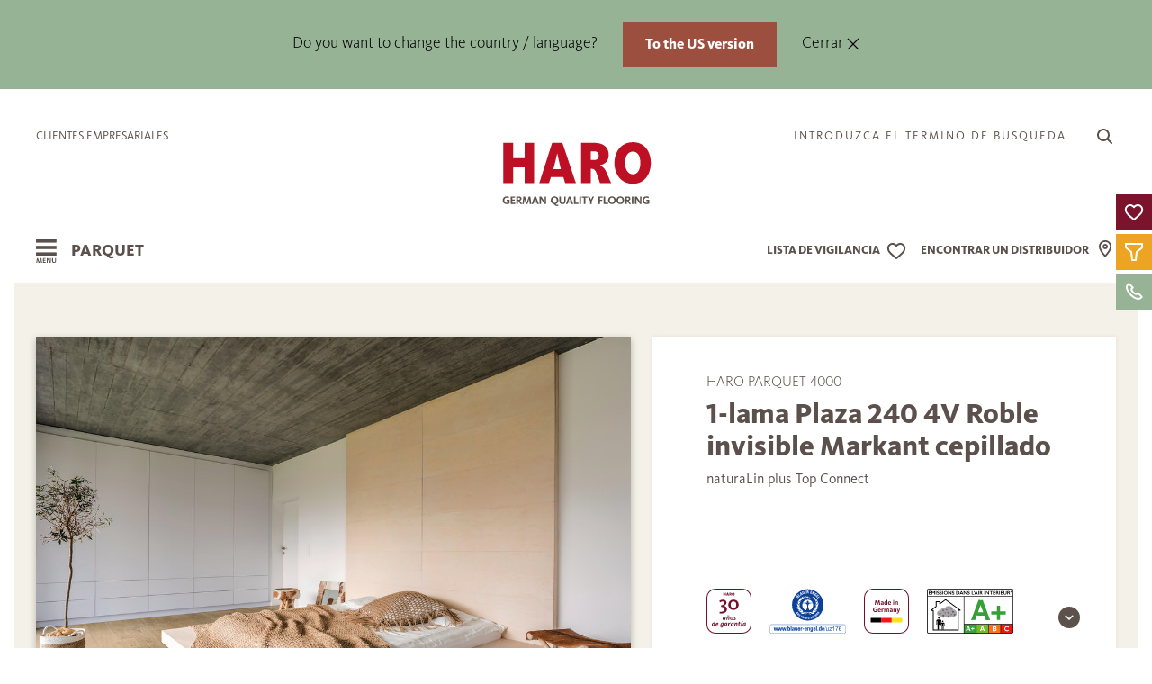

--- FILE ---
content_type: text/html; charset=utf-8
request_url: https://www.haro.com/es/encontrar-el-terreno/parque/538964/
body_size: 44663
content:
<!DOCTYPE html>
<html lang="es" class="">

<head>
            <script type="text/javascript">
            window.dataLayer = window.dataLayer || [];

            function gtag() {
                dataLayer.push(arguments);
            }

            gtag("consent", "default", {
                ad_user_data: "denied",
                ad_personalization: "denied",
                ad_storage: "denied",
                analytics_storage: "denied",
                wait_for_update: 2000
            });

            gtag('set', 'url_passthrough', true);

            gtag("set", "ads_data_redaction", false);
        </script>
        <script type="text/javascript">
            (function(w, d, s, l, i) {
                w[l] = w[l] || [];
                w[l].push({
                    'gtm.start': new Date().getTime(),
                    event: 'gtm.js'
                });
                var f = d.getElementsByTagName(s)[0],
                    j = d.createElement(s),
                    dl = l != 'dataLayer' ? '&l=' + l : '';
                j.async = true;
                j.src =
                    'https://www.googletagmanager.com/gtm.js?id=' + i + dl;
                f.parentNode.insertBefore(j, f);
            })(window, document, 'script', 'dataLayer', 'GTM-NHRB9CB');
        </script>
        <link rel="preconnect" href="//privacy-proxy.usercentrics.eu">
        <link rel="preconnect" href="//app.usercentrics.eu">
        <link rel="preconnect" href="//api.usercentrics.eu">
        <script id="usercentrics-cmp" src="https://app.usercentrics.eu/browser-ui/latest/loader.js" data-settings-id="_qGf1Ku29" data-tcf-enabled async defer></script>
        <script type="application/javascript" src="https://privacy-proxy.usercentrics.eu/latest/uc-block.bundle.js" async defer></script>
        <script>
            if (typeof uc != 'undefined') {
                uc.reloadOnOptIn('BJz7qNsdj-7'); // Youtube
                uc.reloadOnOptIn('S1pcEj_jZX'); // Maps
            }
        </script>
        <script>
            window.addEventListener('UC_UI_CMP_EVENT', function(event) {
                if (event.detail.type === 'ACCEPT_ALL' || event.detail.type === 'DENY_ALL' || event.detail.type === 'SAVE') {
                    location.reload();
                }
            });
        </script>

        <script type="text/javascript">
            window.addEventListener("ucEvent", function(e) {
                if (e.detail && e.detail.event == "consent_status") {
                    var ucAnalyticsService = 'Google Analytics 4';
                    var ucAdService = 'Google Ads';

                    if (e.detail.hasOwnProperty(ucAnalyticsService) && e.detail.hasOwnProperty(ucAdService)) {
                        gtag("consent", "update", {
                            ad_storage: e.detail[ucAdService] ? 'granted' : 'denied',
                            ad_user_data: e.detail[ucAdService] ? 'granted' : 'denied',
                            ad_personalization: e.detail[ucAdService] ? 'granted' : 'denied',
                            analytics_storage: e.detail[ucAnalyticsService] ? 'granted' : 'denied'
                        });
                    } else {
                        if (e.detail.hasOwnProperty(ucAdService)) {
                            gtag("consent", "update", {
                                ad_storage: e.detail[ucAdService] ? 'granted' : 'denied',
                                ad_user_data: e.detail[ucAdService] ? 'granted' : 'denied',
                                ad_personalization: e.detail[ucAdService] ? 'granted' : 'denied'
                            });
                        }
                        if (e.detail.hasOwnProperty(ucAnalyticsService)) {
                            gtag("consent", "update", {
                                analytics_storage: e.detail[ucAnalyticsService] ? 'granted' : 'denied'
                            });
                        }
                    }
                }
            });
        </script>
        <script>
        var _paq = window._paq = window._paq || [];
        _paq.push(["setDoNotTrack", true]);
        _paq.push(["disableCookies"]);
        _paq.push(['trackPageView']);
        _paq.push(['enableLinkTracking']);
        (function() {
            var u = "https://matomo.hamberger.com/";
            _paq.push(['setTrackerUrl', u + 'matomo.php']);
            _paq.push(['setSiteId', '1']);
            var d = document,
                g = d.createElement('script'),
                s = d.getElementsByTagName('script')[0];
            g.async = true;
            g.src = u + 'matomo.js';
            s.parentNode.insertBefore(g, s);
        })();
    </script>
    <link rel="preload" href="/site/templates/fonts/5838683/51dc1500-43bb-4032-b886-9ab1aeb6b1ab.woff2" as="font" crossorigin="anonymous">
    <link rel="preload" href="/site/templates/fonts/5838715/d8fe8bb5-b5e5-4bf5-83f2-7c5ca12005e4.woff2" as="font" crossorigin="anonymous">
    <link rel="preload" href="/site/templates/fonts/5838843/0e0bdbd5-a9de-4346-936d-fa1add027b92.woff2" as="font" crossorigin="anonymous">
    <link rel="preload" href="/site/templates/fonts/5838699/7a10f2e7-a7b6-4cd1-a7c2-56102597611d.woff2" as="font" crossorigin="anonymous">
    <meta http-equiv="content-type" content="text/html; charset=utf-8" />
    <title>538964 - HARO PARQUET 4000 1-lama Plaza 240 4V Roble invisible Markant cepillado naturaLin plus Top Connect - HARO España</title>
    <meta name="description" content="HARO PARQUET 4000 1-lama Plaza 240 4V Roble invisible Markant cepillado naturaLin plus Top Connect es un suelo del PARQUET Surtido de HARO."/>
            <meta name="robots" content="INDEX, FOLLOW">
        <meta name="viewport" content="width=device-width, initial-scale=1.0" />
    <meta name="generator" content="ProcessWire">
    <meta name="theme-color" content="#BE1025">
    <link rel="shortcut icon" href="/favicon.ico" type="image/x-icon">
    <link rel="icon" href="/favicon.ico" type="image/x-icon">
    <link rel="apple-touch-icon" sizes="57x57" href="/favicon/apple-icon-57x57.png">
    <link rel="apple-touch-icon" sizes="60x60" href="/favicon/apple-icon-60x60.png">
    <link rel="apple-touch-icon" sizes="72x72" href="/favicon/apple-icon-72x72.png">
    <link rel="apple-touch-icon" sizes="76x76" href="/favicon/apple-icon-76x76.png">
    <link rel="apple-touch-icon" sizes="114x114" href="/favicon/apple-icon-114x114.png">
    <link rel="apple-touch-icon" sizes="120x120" href="/favicon/apple-icon-120x120.png">
    <link rel="apple-touch-icon" sizes="144x144" href="/favicon/apple-icon-144x144.png">
    <link rel="apple-touch-icon" sizes="152x152" href="/favicon/apple-icon-152x152.png">
    <link rel="apple-touch-icon" sizes="180x180" href="/favicon/apple-icon-180x180.png">
    <link rel="icon" type="image/png" sizes="192x192" href="/favicon/android-icon-192x192.png">
    <link rel="icon" type="image/png" sizes="32x32" href="/favicon/favicon-32x32.png">
    <link rel="icon" type="image/png" sizes="96x96" href="/favicon/favicon-96x96.png">
    <link rel="icon" type="image/png" sizes="16x16" href="/favicon/favicon-16x16.png">
    <meta name="msapplication-TileColor" content="#ffffff">
    <meta name="msapplication-TileImage" content="/favicon/ms-icon-144x144.png">
    <meta name="theme-color" content="#ffffff">
    <link rel="canonical" href="https://www.haro.com/es/encontrar-el-terreno/parque/538964/" />
    
	<link rel='alternate' hreflang='de-DE' href='https://www.haro.com/de/boden-finden/parkett/538964/' />
	<link rel='alternate' hreflang='de-AT' href='https://www.haro.com/at/boden-finden/parkett/538964/' />
	<link rel='alternate' hreflang='de-CH' href='https://www.haro.com/ch/boden-finden/parkett/538964/' />
	<link rel='alternate' hreflang='en' href='https://www.haro.com/en/find-floor/parquet/538964/' />
	<link rel='alternate' hreflang='en-GB' href='https://www.haro.com/gb/find-ground/parquet/538964/' />
	<link rel='alternate' hreflang='en-US' href='https://www.haro.com/us/find-ground/parquet/538964/' />
	<link rel='alternate' hreflang='da' href='https://www.haro.com/dk/find-gulv/parket/538964/' />
	<link rel='alternate' hreflang='fr' href='https://www.haro.com/fr/trouver-le-sol/parquet/538964/' />
	<link rel='alternate' hreflang='es' href='https://www.haro.com/es/encontrar-el-terreno/parque/538964/' />
	<link rel='alternate' hreflang='it' href='https://www.haro.com/it/trova-il-pavimento/parquet/538964/' />
	<link rel='alternate' hreflang='x-default' href='https://www.haro.com/en/find-floor/parquet/538964/' />    <meta property="og:type" content="website" />
    <meta property="og:title" content="538964 - HARO PARQUET 4000 1-lama Plaza 240 4V Roble invisible Markant cepillado naturaLin plus Top Connect - HARO España"/>    <meta property="og:description" content="HARO PARQUET 4000 1-lama Plaza 240 4V Roble invisible Markant cepillado naturaLin plus Top Connect es un suelo del PARQUET Surtido de HARO."/>    <meta property="og:url" content="https://www.haro.com/es/encontrar-el-terreno/parque/538964/">
    <meta property="og:image" content="https://www.haro.com/site/assets/files/1589/538964_haro_parkett_landhausdiele_plaza_240_4v_eiche_invisible_markant_strukturiert_ver-2.1200x630.jpg" />
    <script defer src="/site/templates/scripts/alpine-intersect.min.js"></script>
    <script defer src="/site/templates/scripts/alpine.min.js"></script>
    <!--noprocache-->
    <script>
        let watchlist = null;
        let watchlistPopup = null;
        const i18n = {"de":{"lang":"de","country":"DEU","lkz":"DE","waehrung":"EUR","waehrung_kurz":"\u20ac","preisart":"Brutto"},"at":{"lang":"de","country":"aut","lkz":"AT","waehrung":"EUR","waehrung_kurz":"\u20ac","preisart":"Brutto"},"ch":{"lang":"de","country":"che","lkz":"CF","waehrung":"CHF","waehrung_kurz":"SFr.","preisart":"Brutto"},"en":{"lang":"en","country":"int","lkz":"","waehrung":"","waehrung_kurz":"\u20ac","preisart":""},"gb":{"lang":"en","country":"gbr","lkz":"GB","waehrung":"GBP","waehrung_kurz":"\u00a3","preisart":"Brutto"},"us":{"lang":"en","country":"usa","lkz":"US","waehrung":"USD","waehrung_kurz":"$","preisart":"Brutto"},"dk":{"lang":"da","country":"dnk","lkz":"DK","waehrung":"DKK","waehrung_kurz":"dkr.","preisart":"Brutto"},"fr":{"lang":"fr","country":"fra","lkz":"FE","waehrung":"EUR","waehrung_kurz":"\u20ac","preisart":"Brutto"},"es":{"lang":"es","country":"esp","lkz":"ES","waehrung":"EUR","waehrung_kurz":"\u20ac","preisart":"Brutto"},"it":{"lang":"it","country":"ita","lkz":"IT","waehrung":"EUR","waehrung_kurz":"\u20ac","preisart":"Brutto"}};
        const languageCode = "es";
        const locale = i18n[languageCode];
        const countryip = "USA";
        const dummySvgUrl = '/site/templates/img/dummy.svg';
        const loggedIn = false;
        const kdnrFromHash = false ? null : null;
        const colorMap = {
            weiss: {
                background: '#eae1d7',
                dark: false,
                raw: 'WEIß'
            },
            grau: {
                background: '#babdbf',
                dark: false,
                raw: 'GRAU'
            },
            rot: {
                background: '#b9825a',
                dark: true,
                raw: 'ROT'
            },
            natur_hell: {
                background: '#ccb9a0',
                dark: false,
                raw: 'NATUR_HELL'
            },
            natur_mittel: {
                background: '#ae8b60',
                dark: true,
                raw: 'NATUR_MITTEL'
            },
            natur_dunkel: {
                background: '#74553d',
                dark: true,
                raw: 'NATUR_DUNKEL'
            },
            schwarz: {
                background: '#000000',
                dark: true,
                raw: 'SCHWARZ'
            },
        }
    </script>
    <script type="text/javascript">
        window.lastVisitedStoreKey = 'visitedPages';

        function makeBackendRequest(slider, callback) {
            fetch(
                '/f/addLastVisitedPage/', {
                    method: "POST",
                    body: slider
                }
            ).then((response) => {
                if (response.ok) {
                    return response.json();
                } else {
                    throw new Error("Network error");
                }
            }).then((data) => {}).catch((error) => {
                console.error("Could not add last visited page: ", error);
            }).finally(() => {
                if (typeof callback === 'function') {
                    callback();
                }
            });
        }

        function saveLastVisitedPageID(pageID, callback) {
            const now = Date.now();
            const expiresAt = now + 1000 * 60 * 60 * 24 * 30 * 6; // 6 Monate in ms

            let data = JSON.parse(localStorage.getItem(window.lastVisitedStoreKey)) || [];
            data = data.filter(item => item.expires > now);
            if (!data.some(item => item.id === pageID)) {
                data.push({
                    id: pageID,
                    expires: expiresAt
                });
            }
            localStorage.setItem(window.lastVisitedStoreKey, JSON.stringify(data));
            let slider = new FormData();
            slider.set("pageId", 1589);
            makeBackendRequest(slider, callback);
        }

        function saveLocalStorageToSession() {
            let data = JSON.parse(localStorage.getItem(window.lastVisitedStoreKey)) || [];

            if (data.length > 0) {
                let slider = new FormData();
                for (let page of data) {
                    slider.append("pageId", page.id);
                }
                makeBackendRequest(slider);
            }
        }   
    </script>
    <!--/noprocache-->
    <link rel="stylesheet" type="text/css" href="/site/templates/styles/filter.css?v=26082025" />
    <link rel="stylesheet" type="text/css" href="/site/templates/styles/dropdown.css?v=26082025" />
    <link rel="stylesheet" type="text/css" href="/site/templates/styles/references.css?v=26082025" />
    <link rel="stylesheet" type="text/css" href="/site/templates/styles/main.css?v=26082025" />
    <link rel="stylesheet" type="text/css" href="/site/templates/styles/guide.css?v=26082025" />
    <link rel="stylesheet" type="text/css" href="/site/templates/styles/watchlist.css?v=26082025" />
    <link rel="stylesheet" type="text/css" href="/site/templates/styles/offcanvas.css?v=26082025" />
    <link rel="stylesheet" href="/site/modules/HaroDealer/css/storelocator.css?v=26082025">
    <link rel="stylesheet" href="/site/modules/HaroDealer/css/storelocator_result.css?v=26082025">
    <script src="/site/templates/scripts/uikit.min.js"></script>
    <script src="/site/templates/scripts/uikit-icons.min.js"></script>
    <script src="/site/templates/scripts/jquery.min.js"></script>
    <script src="/site/templates/scripts/main.js"></script>
    <script src="/site/templates/scripts/htmx.min.js"></script>
    <script src="/site/templates/scripts/utils.js"></script>
    <script src="/site/templates/scripts/product/fetchProductData.js"></script>
    <script src="/site/templates/scripts/product/fetchAccessoryData.js"></script>
    <script src="/site/templates/scripts/dealer/fetchDealerData.js"></script>
    <script src="/site/templates/scripts/product/ProductCard.js"></script>
    <script src="/site/templates/scripts/watchlist/WatchlistBtn.js"></script>
    <script src="/site/templates/scripts/ui/InfoBox.js"></script>
    <script src="/site/templates/scripts/catalog/Catalog.js"></script>
    <script src="/site/templates/scripts/watchlist/Watchlist.js"></script>
    <script src="/site/templates/scripts/watchlist/WatchlistPopup.js"></script>
    <script src="/site/templates/scripts/watchlist/populateWatchlist.js"></script>
    <script src="/site/templates/scripts/watchlist/updateWatchlistIcon.js"></script>
    <script src="/site/templates/scripts/floorentine/Floorentine.js"></script>

            <script defer src="/site/plugins/dotlottie-player/dist/dotlottie-player.js"></script>
    
    <script src="/site/plugins/imagesloaded.pkgd.min.js"></script>
    <script src="/site/plugins/masonry.pkgd.min.js"></script>
    <link href="/site/plugins/nouislider/nouislider.min.css" rel="stylesheet">
    <script src="/site/plugins/nouislider/nouislider.min.js"></script>
    <script src="/site/templates/scripts/gmap/gmapConfig.js"></script>
    <script src="/site/templates/scripts/modernizr-custom.js"></script>
    <style>
        .InputfieldFormWidths .InputfieldColumnWidth>.InputfieldHeader,
        .InputfieldFormWidths .InputfieldColumnWidth>.InputfieldContent {
            padding-left: 1.5rem;
        }

        .InputfieldFormWidths .InputfieldColumnWidthFirst>.InputfieldHeader,
        .InputfieldFormWidths .InputfieldColumnWidthFirst>.InputfieldContent,
        .InputfieldFormWidths .InputfieldColumnWidth+.InputfieldSubmit>.InputfieldHeader,
        .InputfieldFormWidths .InputfieldColumnWidth+.InputfieldSubmit>.InputfieldContent,
        .InputfieldFormWidths .InputfieldColumnWidthFirstTmp>.InputfieldHeader,
        .InputfieldFormWidths .InputfieldColumnWidthFirstTmp>.InputfieldContent,
        .InputfieldFormWidths .InputfieldColumnWidthFirst.InputfieldStateHidden+.Inputfield>.InputfieldHeader,
        .InputfieldFormWidths .InputfieldColumnWidthFirst.InputfieldStateHidden+.Inputfield>.InputfieldContent {
            padding-left: 0;
        }
    </style>
    <!--noprocache-->
    <script type="text/javascript">
    $(function () {

        // get current values from hubspotData localstorage item or create empty object
        var hubspotDataLocalStorageObject = JSON.parse(localStorage.getItem("hubspotData")) || {};

        if ("" === "1") {
            // set new values in hubspotData localstorage object, if not empty
            if ("" !== "") {
                hubspotDataLocalStorageObject["usid"] = "";
            }
            if ("" !== "") {
                hubspotDataLocalStorageObject["hubspotid"] = "";
            }
            if ("" !== "") {
                hubspotDataLocalStorageObject["catalog_code"] = "";
            }
            if ("" !== "") {
                hubspotDataLocalStorageObject["samples_ordered"] = "";
            }
            if ("" !== "") {
                hubspotDataLocalStorageObject["samples_ordered_date"] = "";
            }
            if ("" !== "") {
                hubspotDataLocalStorageObject["dealer_appointment"] = "";
            }
            if ("" !== "") {
                hubspotDataLocalStorageObject["dealer_appointment_date"] = "";
            }
            if ("" !== "") {
                hubspotDataLocalStorageObject["dealer_id"] = "";
            }

            // reset  session variable "formSent" (indicator to set new local storage values)
                    }

        if ("" === "1") {
            // set new values in hubspotData localstorage object, if not empty
            if ("" !== "") {
                hubspotDataLocalStorageObject["fall25_visited"] = "";
            }
            if ("" !== "") {
                hubspotDataLocalStorageObject["promotion_utm_medium"] = "";
            }
            if ("" !== "") {
                hubspotDataLocalStorageObject["promotion_utm_source"] = "";
            }

            // reset  session variable "campaignSet" (indicator to set new local storage values)
                    }

        if ("" !== "") {
            hubspotDataLocalStorageObject["utm_medium"] = "";
        }
        if ("" !== "") {
            hubspotDataLocalStorageObject["utm_source"] = "";
        }

        // set new values of hubspotData to localstorage
        localStorage.setItem("hubspotData", JSON.stringify(hubspotDataLocalStorageObject));
    });

    var hubspotDataLocalStorageObject = JSON.parse(localStorage.getItem("hubspotData")) || {};

    // if one hubspot entry in session is empty but is set in localstorage > start ajax call to set session value
    if (
        ("" === "" && hubspotDataLocalStorageObject["usid"] !== "")
        || ("" === "" && hubspotDataLocalStorageObject["hubspotid"] !== "")
        || ("" === "" && hubspotDataLocalStorageObject["catalog_code"] !== "")
        || ("" === "" && hubspotDataLocalStorageObject["samples_ordered"] !== "")
        || ("" === "" && hubspotDataLocalStorageObject["samples_ordered_date"] !== "")
        || ("" === "" && hubspotDataLocalStorageObject["dealer_appointment"] !== "")
        || ("" === "" && hubspotDataLocalStorageObject["dealer_appointment_date"] !== "")
        || ("" === "" && hubspotDataLocalStorageObject["dealer_id"] !== "")
        || ("" === "" && hubspotDataLocalStorageObject["fall25_visited"] !== "")
        || ("" === "" && hubspotDataLocalStorageObject["utm_medium"] !== "")
        || ("" === "" && hubspotDataLocalStorageObject["utm_source"] !== "")
        || ("" === "" && hubspotDataLocalStorageObject["promotion_utm_medium"] !== "")
        || ("" === "" && hubspotDataLocalStorageObject["promotion_utm_source"] !== "")
    ) {

        $.ajax({
            url: '',
            data: JSON.stringify({
                action: "hubspot-check-local-storage",
                hubspotLocalStorageData: hubspotDataLocalStorageObject
            }),
            contentType: "application/json; charset=utf-8",
            traditional: true,
            type: 'POST',
        });

    }

</script>
    <!--/noprocache-->
</head>

<body x-data="watchlist" x-bind="updateWatchlist"  class="">

            <a href="javascript:void(0);" onclick="document.querySelector('.section-start').focus()" class="uk-button uk-button-primary skip-link">Saltar directamente al contenido</a>
                <!--noprocache-->
        <noscript>
            <p><img referrerpolicy="no-referrer-when-downgrade" src="https://matomo.hamberger.com/matomo.php?idsite=1&amp;rec=1" style="border:0;" alt="" /></p>
        </noscript>
        <noscript><iframe src="https://www.googletagmanager.com/ns.html?id=GTM-NHRB9CB" height="0" width="0" style="display:none;visibility:hidden"></iframe></noscript>
        <!--/noprocache-->
            <template x-data="{open: false}" x-init="open = !localStorage.getItem('langinfo_closed')" x-if="open">
        <div id="langinfo" class="uk-display-block bm-background-salbei uk-position-relative uk-padding uk-padding-remove-horizontal">
            <div class="uk-container uk-container-expand navigation uk-padding-remove-horizontal">
                <div class="uk-container uk-container-xlarge">
                    <div class="uk-padding uk-padding-remove-vertical uk-text-center">
                        <span class="uk-text-center bm-text-black uk-display-inline-block uk-margin-small">
                            Do you want to change the country / language?                        </span>
                        <span class="uk-margin-left uk-text-nowrap">
                            <a href="https://www.haro.com/us/find-ground/parquet/538964/" class="uk-button uk-button-small uk-button-primary uk-text-bold" @click="localStorage.setItem('langinfo_closed', 'true'); open = false">
                                To the US version                            </a>
                        </span>
						<span class="uk-margin-left">
                        	<button type="button" class="bm-text-black" data-uk-close @click="localStorage.setItem('langinfo_closed', 'true'); open = false">Cerrar&nbsp;</button>
						</span>
                    </div>
                 </div>
            </div>
        </div>
    </template>
                <script type="application/ld+json">
            {
                "@context": "http://schema.org/",
                "@type": "Product",
                "name": "HARO PARQUET 4000 1-lama Plaza 240 4V Roble invisible Markant cepillado naturaLin plus Top Connect",
                 "image": "https://www.haro.com/site/assets/files/1589/538964_haro_parkett_landhausdiele_plaza_240_4v_eiche_invisible_markant_strukturiert_ver-2.jpg",
                 "mpn": "538964",
                "productID": "538964",
                "sku": "538964",
                "brand": {
                    "@type": "Thing",
                    "name": "HARO"
                }
                ,
                    "offers": {
                        "@type": "Offer",
                        "priceCurrency": "EUR",
                        "eligibleQuantity": "m²",
                         "price": "142.90",
                        
                        "itemCondition": "http://schema.org/NewCondition",
                        "availability": "http://schema.org/InStock",
                        "seller": {
                            "@type": "Organization",
                            "name": "Hamberger Flooring GmbH & Co. KG"
                        }
                    }
                            }
        </script>
        

        <header role="banner" x-data="{activePage: 1589, parentId: 1079, parentId2: 1039}" id="header" class="uk-position-relative uk-display-block uk-margin-small-top uk-margin-small-right uk-margin-small-left bm-background-color">

            <!-- Promotion Page header -->
                  
                                    <div class="uk-position-relative uk-container uk-container-xlarge uk-padding-remove">
                                                    </div>
                                <div class="uk-container uk-container-expand navigation uk-padding-remove-horizontal">
                    <!-- New Top Navigation -->
                    <div class="bm-header-container scrollbar-white">
                        <div class="uk-container uk-container-xlarge">
                            <div class="top-nav-top bm-flex-large">
                                <div class="bm-flex-small uk-width-1-5 uk-flex uk-flex-middle uk-flex-left">
                                    <span data-uk-icon="menu" data-uk-toggle="target: #mob-nav"></span>
                                </div>
                                <div class="bm-flex-large uk-width-1-3 uk-flex uk-flex-top d-none-scrolled">
                                                                        <a href="https://360.haro.com/" target="_blank" rel="noopener" title="HARO Portal del cliente" class="uk-text-uppercase uk-visible@m">Clientes empresariales</a>
                                </div>
                                <div class="uk-width-3-5 uk-width-1-3@m uk-text-center">
                                    <a href="/es/" title="Pulse aquí para volver a la página de inicio">
                                                                                    <img src="/site/templates/img/logo_haro_en.svg" alt="Logo HARO - Quality Flooring" class="bm-logo uk-preserve">
                                                                            </a>
                                </div>
                                <div class="bm-flex-large uk-width-1-3 uk-flex uk-flex-right uk-flex-top d-none-scrolled">
                                    <a href="#modal-search" title="Buscar artículo" class="bm-search" data-uk-toggle>
                                        <span class="uk-text-uppercase uk-margin-small-right">Introduzca el término de búsqueda</span>
                                        <span uk-icon="icon: search" style="margin-left: 10px;"></span>
                                    </a>
                                </div>
                            </div>
                        </div>
                        <!--noprocache-->
                        
<div class="bm-mainnav-inner">
	<div class="bm-header-container">
		<div class="uk-container uk-container-xlarge container-navigation">
			<div class="uk-flex uk-flex-between top-nav-bottom">
				<div class="uk-flex uk-flex-middle nav-label uk-width-1-3" id="OpenNav" onkeypress="openNav()" onclick="openNav()" title="Abrir navegación" tabindex="0">
					<i class="icon icon-burger-menu position-relative pointer uk-margin-small-right">
					</i>
					<span id="navItemCurrent">
						Parquet					</span>
				</div>
				<div class="uk-width-3-5 uk-width-1-3@m uk-text-center bm-flex-small uk-flex-center ">
					<a href="/es/" title="Pulse aquí para volver a la página de inicio">
													<img src="/site/templates/img/logo_haro_en.svg" alt="Logo HARO - la marca del parqué" class="bm-logo uk-preserve">
											</a>
				</div>
				<div class="uk-flex uk-flex-middle uk-flex-right uk-width-1-3 uk-width-1-2@m uk-position-relative nav-search">
					<a href="#modal-search" title="Búsqueda de artículos" class="bm-search show-sticky-nav uk-flex-middle" style="display:none" data-uk-toggle style="height:25px">
    <div class="barrierefreiheit-size uk-flex uk-flex-middle uk-visible@m">
        <span uk-icon="icon: search" style="margin-left: 10px;"></span>
    </div>
</a>
    <div id="nav-watchlist" class=" uk-flex uk-flex-middle" x-data="{last: 0, direction: 0}" x-cloak
        x-effect="const temp = last; last = filteredItems().length; direction = temp < last ? 1 : -1;">
        <a href="/es/lista-de-vigilancia/" title="" class="uk-flex uk-flex-middle ">
            <span class="uk-text-uppercase top-nav-bottom-label nav-resp-d-none" style="padding:0 6px;">
                Lista de vigilancia            </span>
            <div id="watchlist-icon" class="watchlist-icon bm-background-transparent bm-cursor-pointer"
                :class="{empty: !last}" data-uk-icon="heart"
                title="Lista de vigilancia">
                <div id="bg">
                    <template x-for="n in 1" :key="last">
                        <div id="counter" x-text="last" :class="{up: direction === 1, down: direction === -1}"></div>
                    </template>
                </div>
            </div>
        </a>
         
            <a id="haendler_nav_icon" title="Encuentre aquí su distribuidor" class="uk-visible@s uk-flex uk-flex-middle " href="/es/comerciante/encontrar-un-comerciante/">
                <span class="uk-text-uppercase top-nav-bottom-label nav-resp-d-none" style="padding-right: 6px;">
                    Encontrar un distribuidor                </span>
                <i class="icon-location "></i>
            </a>
               </div>
    					
<div id="watchlist-popup"
     data-msg-product-add="[Este artículo ha sido | Estos artículos han sido] añadido a su lista de seguimiento"
     data-msg-product-remove="[Este artículo ha sido | Estos artículos han sido] eliminado de su lista de seguimiento"
     data-msg-dealer-add="Este minorista ha sido añadido a su lista de seguimiento"
     data-msg-dealer-remove="Este minorista ha sido eliminado de su lista de seguimiento"
     onmouseenter="watchlistPopup.pause()"
     onmouseleave="watchlistPopup.restart()">
    <p id="msg" class="uk-text-lead" role="status"></p>
    <div id="container">
        <div id="item">
            <img id="img" src="" alt="">
            <p id="title"><a href=""></a></p>
        </div>
    </div>
    <a id="watchlist-link" class="uk-text-lead uk-link w-max-content" href="/es/lista-de-vigilancia/">
        Llamar a la lista de vigilancia</a>
    <div id="strip">
        <div class="inner">
        </div>
    </div>
    <div class="uk-position-absolute uk-position-top-right uk-padding-small"><span class="bm-cursor-pointer" data-uk-icon="icon: close" onclick="watchlistPopup.hide()" onkeydown="if (event.keyCode === 13) {watchlistPopup.hide()}" tabindex="0"></span></div>
</div>				</div>
			</div>
		</div>
		</nav>
	</div>


</div>

<script>
	window.addEventListener('load', () => {
		injectDropdownEvents();
	});

	function initSwitchers() {
		for (const subnav of Array.from(document.querySelectorAll('.bm-subnav'))) {
			for (const li of Array.from(subnav.querySelectorAll('li'))) {
				li.addEventListener('mouseover', (e) => {
					UIkit.switcher(subnav).show(indexInParent(li));
				});
			}
		}
	}

	function injectDropdownEvents() {
		let nav = document.querySelector('.navigation');
		for (let dropdown of Array.from(document.querySelectorAll('.bm-opener'))) {
			dropdown.addEventListener('shown', () => {
				nav.classList.add('bm-open');
			})
			dropdown.addEventListener('hide', () => {
				nav.classList.remove('bm-open');
			})
		}
	}

	function indexInParent(node) {
		const children = node.parentNode.childNodes;
		let num = 0;
		for (let i = 0; i < children.length; i++) {
			if (children[i] == node) return num;
			if (children[i].nodeType == 1) num++;
		}
		return -1;
	}

	let lastHoverTarget
	let hoverTimer = null;

	function onMainNavMouseEnter(initiator, parent, target, delay) {
		lastHoverTarget = initiator;
		if (hoverTimer) clearTimeout(hoverTimer);
		hoverTimer = setTimeout(() => {
			if (lastHoverTarget !== initiator || !document.querySelector(`${parent} > li`)) return;
			for (let li of Array.from(document.querySelectorAll(`${parent} > li`))) {
				li.classList.add('uk-hidden');
			}
			document.querySelector(target).classList.remove('uk-hidden');
			for (let li of Array.from(initiator.parentElement.children)) {
				li.classList.remove('uk-active')
			}
			initiator.classList.add('uk-active');
		}, delay)
	}

	function setLastHoverTarget(el) {
		lastHoverTarget = el;
	}

	function onMainNavigationMouseLeftButtonClick(initiator, parent, target) {


		for (let li of Array.from(document.querySelectorAll(`${parent} > li`))) {
			li.classList.add('uk-hidden');
		}
		document.querySelector(target).classList.remove('uk-hidden');
		for (let li of Array.from(initiator.parentElement.children)) {
			li.classList.remove('uk-active')
		}
		initiator.classList.add('uk-active');
	}
</script>                        <!--/noprocache-->
                        </nav>
                    </div>
                </div>
                </div>
                <!-- Stage Slider -->
                                </div>
        </header>

        <!-- -380px -->
<nav aria-labelledby="mySidenav" role="navigation">
    <div id="mySidenav" aria-label="Hauptnavigation" class="sidenav" x-data="{ nav: 'default', navProducts : 'default',navProductsChild : 'default',navService : 'default',navAboutus : 'default',navLanguage : 'default',navAktion : 'default',    
checkUrl(path){

    var mySidenav = document.getElementById('mySidenav');
        // Parkett
        if(mySidenav.dataset.parentId == '134097'){
            this.nav = 'child-134097';
        }
        // Parkett - Aussehen
        if(mySidenav.dataset.parentId == '134292'){
            this.nav = 'child-134097';
                this.navProductsChild = 'childSubnav-134292';
        }
        // Parkett - Einsatzbereich
        if(mySidenav.dataset.parentId == '134565'){
            this.nav = 'child-134097';
            this.navProductsChild = 'childSubnav-134565';
        }
        // Parkett - Verlegung
        if(mySidenav.dataset.parentId == '134728'){
            this.nav = 'child-134097';
            this.navProductsChild = 'childSubnav-134728';
        }
        // Parkett - Exclusiv
        if(mySidenav.dataset.parentId == '135005'){
            this.nav = 'child-134097';
            this.navProductsChild = 'childSubnav-135005';
        }
        // Holzboden
        if(mySidenav.dataset.parentId == '135222'){
            this.nav = 'child-135222';
        }
        // Designboden
        if(mySidenav.dataset.parentId == '135314'){
            this.nav = 'child-135314';
        }
        // Designboden - Einsatzbereich
        if(mySidenav.dataset.parentId == '135513'){
            this.nav = 'child-135314';
            this.navProductsChild = 'childSubnav-135513';
        }
        // Laminat
        if(mySidenav.dataset.parentId == '135731'){
            this.nav = 'child-135731';
        }
        // Laminat - Einsatzbereich
        if(mySidenav.dataset.parentId == '135889'){
            this.nav = 'child-135731';
            this.navProductsChild = 'childSubnav-135889';
        }
        // Korkboden
        if(mySidenav.dataset.parentId == '136129'){
            this.nav = 'child-136129';
        }
        // Treppe & Wand
        if(mySidenav.dataset.parentId == '136369'){
            this.nav = 'child-136369';
        }
        // Treppe & Wand - Wandverkleidung
        if(mySidenav.dataset.parentId == '136266'){
            this.nav = 'child-136369';
            this.navProductsChild = 'childSubnav-136266';
        }
        // Zubehoer
        if(mySidenav.dataset.parentId == '1105'){
            this.nav = 'child-1105';
        }
        // Service
        if(mySidenav.dataset.parentId == '1041'){
            this.nav = 'service';
        }
        // Service - Einsatzbereich
        if(mySidenav.dataset.parentId == '136447'){
            this.nav = 'service';
            this.navService = 'child-136447';
        }
        // Ueber uns
        if(mySidenav.dataset.parentId == '1043'){
            this.nav = 'aboutus';
        }
        // Ueber uns - Unternehmen
        if(mySidenav.dataset.parentId == '1104'){
            this.nav = 'aboutus';
            this.navAboutus = 'child-1104';
        }
        // Aktion
        //if(mySidenav.dataset.parentId == '111438'){
            //this.nav = 'aktion';
        //}

        }}"
        x-init="checkUrl(window.location.pathname)">
        <!-- 1. Ebene -->
        <div class="uk-position-relative uk-flex uk-flex-column container-sidenav">

            <div x-show="nav == 'default'" class="uk-height-1-1 uk-flex uk-flex-column">
    <div style="height: 25px;margin-bottom:25px" class="uk-flex uk-flex-between uk-flex-top lh-18 mt-5 mx-5">
        <a href="#modal-search" title="Buscar en" class="uk-flex bm-search uk-text-normal" data-uk-toggle>
            <span uk-icon="icon: search"></span>
            <span class="uk-text-uppercase uk-margin-small-left">Introduzca el término de búsqueda</span>
        </a>
        <div tabindex="0" title="Cerrar navegación" role="button" class="uk-flex uk-flex-bottom uk-margin-auto-left" onclick="closeNav()" onkeydown="if (event.keyCode === 13) { closeNav()}">
            <i class="icon icon-close"></i>
        </div>
    </div>
    <div style="border-bottom:1px solid rgba(0, 0, 0, 0.2);margin-bottom:38px" class="mx-5"></div>
    <div class="fs-18 fw-800 uk-flex uk-flex-column mx-5">
                                                        <div @click="nav = 'child-134097'" @keydown.enter="nav = 'child-134097'" tabindex="0" class="uk-flex uk-flex-middle uk-flex-between sidenav-item uk-text-uppercase">
                        Parquet                        <i class="icon icon-arrow-right-light"></i>
                    </div>
                                                                <div @click="nav = 'child-135222'" @keydown.enter="nav = 'child-135222'" tabindex="0" class="uk-flex uk-flex-middle uk-flex-between sidenav-item uk-text-uppercase">
                        Suelo de madera                        <i class="icon icon-arrow-right-light"></i>
                    </div>
                                                                <div @click="nav = 'child-135314'" @keydown.enter="nav = 'child-135314'" tabindex="0" class="uk-flex uk-flex-middle uk-flex-between sidenav-item uk-text-uppercase">
                        Piso de diseño                        <i class="icon icon-arrow-right-light"></i>
                    </div>
                                                                <div @click="nav = 'child-135731'" @keydown.enter="nav = 'child-135731'" tabindex="0" class="uk-flex uk-flex-middle uk-flex-between sidenav-item uk-text-uppercase">
                        Suelo laminado                        <i class="icon icon-arrow-right-light"></i>
                    </div>
                                                                <div @click="nav = 'child-136369'" @keydown.enter="nav = 'child-136369'" tabindex="0" class="uk-flex uk-flex-middle uk-flex-between sidenav-item uk-text-uppercase">
                        Escalera y muro                        <i class="icon icon-arrow-right-light"></i>
                    </div>
                                                                <div @click="nav = 'child-1105'" @keydown.enter="nav = 'child-1105'" tabindex="0" class="uk-flex uk-flex-middle uk-flex-between sidenav-item uk-text-uppercase">
                        Accesorios                        <i class="icon icon-arrow-right-light"></i>
                    </div>
                        <div class="sidenav-block-center">
            <div @click="nav = 'service'" @keydown.enter="nav = 'service'" tabindex="0" class="uk-flex uk-flex-middle uk-flex-between sidenav-item uk-text-uppercase">
                <div class="uk-flex uk-flex-middle">
                    <span class="uk-text-normal">
                        Servicio                    </span>
                </div>
                <i class="icon icon-arrow-right-light"></i>
            </div>
            <a id="haendler_nav" tabindex="0" href="/es/comerciante/encontrar-un-comerciante/" class="uk-flex uk-flex-middle uk-flex-between sidenav-item uk-text-uppercase uk-text-normal">
                Encontrar un distribuidor            </a>
            <div @click="nav = 'aboutus'" @keydown.enter="nav = 'aboutus'" tabindex="0" class="uk-flex uk-flex-middle uk-flex-between sidenav-item uk-text-uppercase">
                <div class="uk-flex uk-flex-middle">
                    <span class="uk-text-normal">
                        Sobre nosotros                    </span>
                </div>
                <i class="icon icon-arrow-right-light"></i>
            </div>
            <a href="https://360.haro.com/" tabindex="0" class="uk-text-normal uk-flex uk-flex-middle uk-flex-between sidenav-item uk-text-uppercase mb-3" target="_blank">
                CLIENTES COMERCIALES            </a>
            <br>
            <a href="/es/promotion/75-anos-haro-campana-aniversario-parquet/" tabindex="0" class="uk-flex uk-flex-middle mb-0 sidenav-item uk-text-uppercase uk-text-normal">
                Campaña de aniversario de los 75 años de HARO Parquet                <span class="notification-circle">
                    %
                </span>
            </a>
            <!--<div @click="nav = 'aktion'" class="uk-flex uk-flex-middle uk-flex-between sidenav-item uk-text-uppercase mb-3">
                <div class="uk-flex uk-flex-middle" >
                    <span class="uk-text-normal">
                    Campaña de aniversario de los 75 años de HARO Parquet                    </span>
                    <span class="notification-circle">
                    %
                    </span>
                </div>
                <i class="icon icon-arrow-right-light"></i>
            </div>-->
            <div @click="nav = 'language'" @keydown.enter="nav = 'language'" class="uk-flex uk-flex-middle uk-flex-between sidenav-item bm-flex-small uk-text-uppercase" style="margin-top: 39px;">
                <div class="uk-flex uk-flex-middle">
                    <span class="uk-text-normal">
                        Lengua / País                    </span>
                </div>
                <i class="icon icon-arrow-right-light"></i>
            </div>
        </div>
    </div>
</div><!-- 3. Ebene -->
    <div x-show="nav == 'child-134097'" class="nav-slide-left uk-height-1-1 uk-flex uk-flex-column">
        <div x-show="navProductsChild == 'default'" class="mt-5 mx-5">
            <div class="uk-flex uk-flex-left uk-flex-top fs-18 fw-800 pointer sidenav-subheading">
                <div @click="nav = 'default'" @keydown.enter="nav = 'default'" class="uk-flex uk-flex-top" tabindex="0">
                    <i class="me-3 icon icon-return"></i>
                    Parquet                </div>
                <div tabindex="0" title="Navigation schließen" role="button" class="uk-flex uk-flex-bottom uk-margin-auto-left" onclick="closeNav()" onkeydown="if (event.keyCode === 13) { closeNav()}">
                    <i class="icon icon-close"></i>
                </div>
            </div>
            <div class="fs-18 uk-text-normal uk-flex uk-flex-column">
                                                            <a id="sideNav-167635" tabindex="0" @keydown.enter="navProductsChild = 'childSubnav-167635'" href="/es/productos/parque/surtido/" class="uk-flex uk-flex-middle uk-flex-between mb-4 sidenav-item ">
                            Gama Parquet                        </a>
                                                            <div @click="navProductsChild = 'childSubnav-134292'" @keydown.enter="navProductsChild = 'childSubnav-134292'" tabindex="0" class="uk-flex uk-flex-middle uk-flex-between mb-4 sidenav-item">
                            Especies de madera                            <i class="icon icon-arrow-right-light"></i>
                        </div>
                                                                <a id="sideNav-13782" tabindex="0" @keydown.enter="navProductsChild = 'childSubnav-13782'" href="/es/productos/parque/oberflaeche/" class="uk-flex uk-flex-middle uk-flex-between mb-4 sidenav-item ">
                            Superficie                        </a>
                                                            <a id="sideNav-1112" tabindex="0" @keydown.enter="navProductsChild = 'childSubnav-1112'" href="/es/productos/parque/aufbau/" class="uk-flex uk-flex-middle uk-flex-between mb-4 sidenav-item ">
                            Estructura                        </a>
                                                            <div @click="navProductsChild = 'childSubnav-134565'" @keydown.enter="navProductsChild = 'childSubnav-134565'" tabindex="0" class="uk-flex uk-flex-middle uk-flex-between mb-4 sidenav-item">
                            Ámbito de aplicación                            <i class="icon icon-arrow-right-light"></i>
                        </div>
                                                                <div @click="navProductsChild = 'childSubnav-134728'" @keydown.enter="navProductsChild = 'childSubnav-134728'" tabindex="0" class="uk-flex uk-flex-middle uk-flex-between mb-4 sidenav-item">
                            Instalación                            <i class="icon icon-arrow-right-light"></i>
                        </div>
                                                                <a id="sideNav-134291" tabindex="0" @keydown.enter="navProductsChild = 'childSubnav-134291'" href="/es/productos/parque/asesoramiento-sobre-productos/" class="uk-flex uk-flex-middle uk-flex-between mb-4 sidenav-item  uk-text-bold">
                            Asesoramiento sobre productos                        </a>
                                                            <div @click="navProductsChild = 'childSubnav-135005'" @keydown.enter="navProductsChild = 'childSubnav-135005'" tabindex="0" class="uk-flex uk-flex-middle uk-flex-between mb-4 sidenav-item">
                            Exclusivo: parquet acabado a mano                            <i class="icon icon-arrow-right-light"></i>
                        </div>
                                    <!-- Laminatboden -->
                                            </div>
        </div>
        <!-- 4. Ebene -->
                    <div x-show="navProductsChild == 'childSubnav-167635'" class="nav-slide-left mt-5 mx-5">
                <div class="uk-flex uk-flex-left uk-flex-top fs-18 fw-800 pointer sidenav-subheading">
                    <div @click="navProductsChild = 'default'" @keydown.enter="nav = 'default'" class="uk-flex uk-flex-top" tabindex="0">
                        <i class="me-3 icon icon-return"></i>
                        Gama Parquet                    </div>
                    <div tabindex="0" title="Navigation schließen" role="button" class="uk-flex uk-flex-bottom uk-margin-auto-left" onclick="closeNav()" onkeydown="if (event.keyCode === 13) { closeNav()}">
                        <i class="icon icon-close"></i>
                    </div>
                </div>
                <div class="fs-18 uk-text-normal uk-flex uk-flex-column">
                                    </div>
            </div>
                    <div x-show="navProductsChild == 'childSubnav-134292'" class="nav-slide-left mt-5 mx-5">
                <div class="uk-flex uk-flex-left uk-flex-top fs-18 fw-800 pointer sidenav-subheading">
                    <div @click="navProductsChild = 'default'" @keydown.enter="nav = 'default'" class="uk-flex uk-flex-top" tabindex="0">
                        <i class="me-3 icon icon-return"></i>
                        Especies de madera                    </div>
                    <div tabindex="0" title="Navigation schließen" role="button" class="uk-flex uk-flex-bottom uk-margin-auto-left" onclick="closeNav()" onkeydown="if (event.keyCode === 13) { closeNav()}">
                        <i class="icon icon-close"></i>
                    </div>
                </div>
                <div class="fs-18 uk-text-normal uk-flex uk-flex-column">
                                            <a id="sideNav-1153" href="/es/productos/parque/especies-lenosas/parquet-de-roble/" class="uk-flex uk-flex-middle uk-flex-between mb-3 sidenav-item ">Roble                        </a>
                                            <a id="sideNav-1154" href="/es/productos/parque/especies-lenosas/parquet-de-haya/" class="uk-flex uk-flex-middle uk-flex-between mb-3 sidenav-item ">Haya                        </a>
                                            <a id="sideNav-1155" href="/es/productos/parque/especies-lenosas/parquet-de-arce/" class="uk-flex uk-flex-middle uk-flex-between mb-3 sidenav-item ">Arce                        </a>
                                            <a id="sideNav-1156" href="/es/productos/parque/especies-lenosas/parquet-de-fresno/" class="uk-flex uk-flex-middle uk-flex-between mb-3 sidenav-item ">Fresno                        </a>
                                            <a id="sideNav-1158" href="/es/productos/parque/especies-lenosas/parquet-de-nogal/" class="uk-flex uk-flex-middle uk-flex-between mb-3 sidenav-item ">Nogal                        </a>
                                            <a id="sideNav-149277" href="/es/productos/parque/especies-lenosas/parquet-de-abeto/" class="uk-flex uk-flex-middle uk-flex-between mb-3 sidenav-item ">Abeto                        </a>
                                    </div>
            </div>
                    <div x-show="navProductsChild == 'childSubnav-13782'" class="nav-slide-left mt-5 mx-5">
                <div class="uk-flex uk-flex-left uk-flex-top fs-18 fw-800 pointer sidenav-subheading">
                    <div @click="navProductsChild = 'default'" @keydown.enter="nav = 'default'" class="uk-flex uk-flex-top" tabindex="0">
                        <i class="me-3 icon icon-return"></i>
                        Superficie                    </div>
                    <div tabindex="0" title="Navigation schließen" role="button" class="uk-flex uk-flex-bottom uk-margin-auto-left" onclick="closeNav()" onkeydown="if (event.keyCode === 13) { closeNav()}">
                        <i class="icon icon-close"></i>
                    </div>
                </div>
                <div class="fs-18 uk-text-normal uk-flex uk-flex-column">
                                    </div>
            </div>
                    <div x-show="navProductsChild == 'childSubnav-1112'" class="nav-slide-left mt-5 mx-5">
                <div class="uk-flex uk-flex-left uk-flex-top fs-18 fw-800 pointer sidenav-subheading">
                    <div @click="navProductsChild = 'default'" @keydown.enter="nav = 'default'" class="uk-flex uk-flex-top" tabindex="0">
                        <i class="me-3 icon icon-return"></i>
                        Estructura                    </div>
                    <div tabindex="0" title="Navigation schließen" role="button" class="uk-flex uk-flex-bottom uk-margin-auto-left" onclick="closeNav()" onkeydown="if (event.keyCode === 13) { closeNav()}">
                        <i class="icon icon-close"></i>
                    </div>
                </div>
                <div class="fs-18 uk-text-normal uk-flex uk-flex-column">
                                    </div>
            </div>
                    <div x-show="navProductsChild == 'childSubnav-134565'" class="nav-slide-left mt-5 mx-5">
                <div class="uk-flex uk-flex-left uk-flex-top fs-18 fw-800 pointer sidenav-subheading">
                    <div @click="navProductsChild = 'default'" @keydown.enter="nav = 'default'" class="uk-flex uk-flex-top" tabindex="0">
                        <i class="me-3 icon icon-return"></i>
                        Ámbito de aplicación                    </div>
                    <div tabindex="0" title="Navigation schließen" role="button" class="uk-flex uk-flex-bottom uk-margin-auto-left" onclick="closeNav()" onkeydown="if (event.keyCode === 13) { closeNav()}">
                        <i class="icon icon-close"></i>
                    </div>
                </div>
                <div class="fs-18 uk-text-normal uk-flex uk-flex-column">
                                            <a id="sideNav-1114" href="/es/productos/parque/campo-de-aplicacion/parquet-para-todas-las-habitaciones/" class="uk-flex uk-flex-middle uk-flex-between mb-3 sidenav-item ">Parquet para todas las habitaciones                        </a>
                                            <a id="sideNav-1163" href="/es/productos/parque/campo-de-aplicacion/badezimmer/" class="uk-flex uk-flex-middle uk-flex-between mb-3 sidenav-item ">Parquet en el baño                        </a>
                                            <a id="sideNav-1164" href="/es/productos/parque/campo-de-aplicacion/fussbodenheizung/" class="uk-flex uk-flex-middle uk-flex-between mb-3 sidenav-item ">Parquet sobre suelo radiante                        </a>
                                    </div>
            </div>
                    <div x-show="navProductsChild == 'childSubnav-134728'" class="nav-slide-left mt-5 mx-5">
                <div class="uk-flex uk-flex-left uk-flex-top fs-18 fw-800 pointer sidenav-subheading">
                    <div @click="navProductsChild = 'default'" @keydown.enter="nav = 'default'" class="uk-flex uk-flex-top" tabindex="0">
                        <i class="me-3 icon icon-return"></i>
                        Instalación                    </div>
                    <div tabindex="0" title="Navigation schließen" role="button" class="uk-flex uk-flex-bottom uk-margin-auto-left" onclick="closeNav()" onkeydown="if (event.keyCode === 13) { closeNav()}">
                        <i class="icon icon-close"></i>
                    </div>
                </div>
                <div class="fs-18 uk-text-normal uk-flex uk-flex-column">
                                            <a id="sideNav-1113" href="/es/productos/parque/instalacion/sistema-de-instalacion-topconnect/" class="uk-flex uk-flex-middle uk-flex-between mb-3 sidenav-item ">El inteligente sistema de instalación                        </a>
                                            <a id="sideNav-1161" href="/es/productos/parque/instalacion/boden-verkleben/" class="uk-flex uk-flex-middle uk-flex-between mb-3 sidenav-item ">Adhesión a toda la superficie                        </a>
                                            <a id="sideNav-1162" href="/es/productos/parque/instalacion/stabparkett-verlegemuster/" class="uk-flex uk-flex-middle uk-flex-between mb-3 sidenav-item ">Patrón de colocación del parquet de listones                        </a>
                                    </div>
            </div>
                    <div x-show="navProductsChild == 'childSubnav-134291'" class="nav-slide-left mt-5 mx-5">
                <div class="uk-flex uk-flex-left uk-flex-top fs-18 fw-800 pointer sidenav-subheading">
                    <div @click="navProductsChild = 'default'" @keydown.enter="nav = 'default'" class="uk-flex uk-flex-top" tabindex="0">
                        <i class="me-3 icon icon-return"></i>
                        Asesoramiento sobre productos                    </div>
                    <div tabindex="0" title="Navigation schließen" role="button" class="uk-flex uk-flex-bottom uk-margin-auto-left" onclick="closeNav()" onkeydown="if (event.keyCode === 13) { closeNav()}">
                        <i class="icon icon-close"></i>
                    </div>
                </div>
                <div class="fs-18 uk-text-normal uk-flex uk-flex-column">
                                    </div>
            </div>
                    <div x-show="navProductsChild == 'childSubnav-135005'" class="nav-slide-left mt-5 mx-5">
                <div class="uk-flex uk-flex-left uk-flex-top fs-18 fw-800 pointer sidenav-subheading">
                    <div @click="navProductsChild = 'default'" @keydown.enter="nav = 'default'" class="uk-flex uk-flex-top" tabindex="0">
                        <i class="me-3 icon icon-return"></i>
                        Exclusivo: parquet acabado a mano                    </div>
                    <div tabindex="0" title="Navigation schließen" role="button" class="uk-flex uk-flex-bottom uk-margin-auto-left" onclick="closeNav()" onkeydown="if (event.keyCode === 13) { closeNav()}">
                        <i class="icon icon-close"></i>
                    </div>
                </div>
                <div class="fs-18 uk-text-normal uk-flex uk-flex-column">
                                            <a id="sideNav-1100" href="/es/productos/parque/parkettmanufaktur/el-alto-arte-de-la-artesania-del-parque/" class="uk-flex uk-flex-middle uk-flex-between mb-3 sidenav-item ">Nuestra parkettmanufaktur                        </a>
                                            <a id="sideNav-168486" href="/es/productos/parque/parkettmanufaktur/carre-por-amor-de-la-estetica/" class="uk-flex uk-flex-middle uk-flex-between mb-3 sidenav-item ">Diseño Carré                        </a>
                                            <a id="sideNav-1173" href="/es/productos/parque/parkettmanufaktur/surtido/" class="uk-flex uk-flex-middle uk-flex-between mb-3 sidenav-item ">Nuestra gama                        </a>
                                            <a id="sideNav-135003" href="/es/productos/parque/parkettmanufaktur/asesoramiento-sobre-productos/" class="uk-flex uk-flex-middle uk-flex-between mb-3 sidenav-item  uk-text-bold">Asesoramiento sobre productos                        </a>
                                    </div>
            </div>
            </div>
    <div x-show="nav == 'child-135222'" class="nav-slide-left uk-height-1-1 uk-flex uk-flex-column">
        <div x-show="navProductsChild == 'default'" class="mt-5 mx-5">
            <div class="uk-flex uk-flex-left uk-flex-top fs-18 fw-800 pointer sidenav-subheading">
                <div @click="nav = 'default'" @keydown.enter="nav = 'default'" class="uk-flex uk-flex-top" tabindex="0">
                    <i class="me-3 icon icon-return"></i>
                    Suelo de madera                </div>
                <div tabindex="0" title="Navigation schließen" role="button" class="uk-flex uk-flex-bottom uk-margin-auto-left" onclick="closeNav()" onkeydown="if (event.keyCode === 13) { closeNav()}">
                    <i class="icon icon-close"></i>
                </div>
            </div>
            <div class="fs-18 uk-text-normal uk-flex uk-flex-column">
                                                            <a id="sideNav-167680" tabindex="0" @keydown.enter="navProductsChild = 'childSubnav-167680'" href="/es/productos/suelo-de-madera/surtido/" class="uk-flex uk-flex-middle uk-flex-between mb-4 sidenav-item ">
                            Gama de suelos de madera                        </a>
                                <!-- Laminatboden -->
                                            </div>
        </div>
        <!-- 4. Ebene -->
                    <div x-show="navProductsChild == 'childSubnav-167680'" class="nav-slide-left mt-5 mx-5">
                <div class="uk-flex uk-flex-left uk-flex-top fs-18 fw-800 pointer sidenav-subheading">
                    <div @click="navProductsChild = 'default'" @keydown.enter="nav = 'default'" class="uk-flex uk-flex-top" tabindex="0">
                        <i class="me-3 icon icon-return"></i>
                        Gama de suelos de madera                    </div>
                    <div tabindex="0" title="Navigation schließen" role="button" class="uk-flex uk-flex-bottom uk-margin-auto-left" onclick="closeNav()" onkeydown="if (event.keyCode === 13) { closeNav()}">
                        <i class="icon icon-close"></i>
                    </div>
                </div>
                <div class="fs-18 uk-text-normal uk-flex uk-flex-column">
                                    </div>
            </div>
            </div>
    <div x-show="nav == 'child-135314'" class="nav-slide-left uk-height-1-1 uk-flex uk-flex-column">
        <div x-show="navProductsChild == 'default'" class="mt-5 mx-5">
            <div class="uk-flex uk-flex-left uk-flex-top fs-18 fw-800 pointer sidenav-subheading">
                <div @click="nav = 'default'" @keydown.enter="nav = 'default'" class="uk-flex uk-flex-top" tabindex="0">
                    <i class="me-3 icon icon-return"></i>
                    Piso de diseño                </div>
                <div tabindex="0" title="Navigation schließen" role="button" class="uk-flex uk-flex-bottom uk-margin-auto-left" onclick="closeNav()" onkeydown="if (event.keyCode === 13) { closeNav()}">
                    <i class="icon icon-close"></i>
                </div>
            </div>
            <div class="fs-18 uk-text-normal uk-flex uk-flex-column">
                                                            <a id="sideNav-167649" tabindex="0" @keydown.enter="navProductsChild = 'childSubnav-167649'" href="/es/productos/piso-de-diseno/descubre-suelo-de-diseno/" class="uk-flex uk-flex-middle uk-flex-between mb-4 sidenav-item ">
                            Gama de suelos de diseño                        </a>
                                                            <a id="sideNav-1116" tabindex="0" @keydown.enter="navProductsChild = 'childSubnav-1116'" href="/es/productos/piso-de-diseno/estructura/" class="uk-flex uk-flex-middle uk-flex-between mb-4 sidenav-item ">
                            Estructura                        </a>
                                                            <a id="sideNav-1117" tabindex="0" @keydown.enter="navProductsChild = 'childSubnav-1117'" href="/es/productos/piso-de-diseno/reubicacion/" class="uk-flex uk-flex-middle uk-flex-between mb-4 sidenav-item ">
                            Instalación                        </a>
                                                            <div @click="navProductsChild = 'childSubnav-135513'" @keydown.enter="navProductsChild = 'childSubnav-135513'" tabindex="0" class="uk-flex uk-flex-middle uk-flex-between mb-4 sidenav-item">
                            Ámbito de aplicación                            <i class="icon icon-arrow-right-light"></i>
                        </div>
                                                                <a id="sideNav-135730" tabindex="0" @keydown.enter="navProductsChild = 'childSubnav-135730'" href="/es/productos/piso-de-diseno/asesoramiento-sobre-productos/" class="uk-flex uk-flex-middle uk-flex-between mb-4 sidenav-item  uk-text-bold">
                            Asesoramiento sobre productos                        </a>
                                <!-- Laminatboden -->
                                            </div>
        </div>
        <!-- 4. Ebene -->
                    <div x-show="navProductsChild == 'childSubnav-167649'" class="nav-slide-left mt-5 mx-5">
                <div class="uk-flex uk-flex-left uk-flex-top fs-18 fw-800 pointer sidenav-subheading">
                    <div @click="navProductsChild = 'default'" @keydown.enter="nav = 'default'" class="uk-flex uk-flex-top" tabindex="0">
                        <i class="me-3 icon icon-return"></i>
                        Gama de suelos de diseño                    </div>
                    <div tabindex="0" title="Navigation schließen" role="button" class="uk-flex uk-flex-bottom uk-margin-auto-left" onclick="closeNav()" onkeydown="if (event.keyCode === 13) { closeNav()}">
                        <i class="icon icon-close"></i>
                    </div>
                </div>
                <div class="fs-18 uk-text-normal uk-flex uk-flex-column">
                                    </div>
            </div>
                    <div x-show="navProductsChild == 'childSubnav-1116'" class="nav-slide-left mt-5 mx-5">
                <div class="uk-flex uk-flex-left uk-flex-top fs-18 fw-800 pointer sidenav-subheading">
                    <div @click="navProductsChild = 'default'" @keydown.enter="nav = 'default'" class="uk-flex uk-flex-top" tabindex="0">
                        <i class="me-3 icon icon-return"></i>
                        Estructura                    </div>
                    <div tabindex="0" title="Navigation schließen" role="button" class="uk-flex uk-flex-bottom uk-margin-auto-left" onclick="closeNav()" onkeydown="if (event.keyCode === 13) { closeNav()}">
                        <i class="icon icon-close"></i>
                    </div>
                </div>
                <div class="fs-18 uk-text-normal uk-flex uk-flex-column">
                                    </div>
            </div>
                    <div x-show="navProductsChild == 'childSubnav-1117'" class="nav-slide-left mt-5 mx-5">
                <div class="uk-flex uk-flex-left uk-flex-top fs-18 fw-800 pointer sidenav-subheading">
                    <div @click="navProductsChild = 'default'" @keydown.enter="nav = 'default'" class="uk-flex uk-flex-top" tabindex="0">
                        <i class="me-3 icon icon-return"></i>
                        Instalación                    </div>
                    <div tabindex="0" title="Navigation schließen" role="button" class="uk-flex uk-flex-bottom uk-margin-auto-left" onclick="closeNav()" onkeydown="if (event.keyCode === 13) { closeNav()}">
                        <i class="icon icon-close"></i>
                    </div>
                </div>
                <div class="fs-18 uk-text-normal uk-flex uk-flex-column">
                                    </div>
            </div>
                    <div x-show="navProductsChild == 'childSubnav-135513'" class="nav-slide-left mt-5 mx-5">
                <div class="uk-flex uk-flex-left uk-flex-top fs-18 fw-800 pointer sidenav-subheading">
                    <div @click="navProductsChild = 'default'" @keydown.enter="nav = 'default'" class="uk-flex uk-flex-top" tabindex="0">
                        <i class="me-3 icon icon-return"></i>
                        Ámbito de aplicación                    </div>
                    <div tabindex="0" title="Navigation schließen" role="button" class="uk-flex uk-flex-bottom uk-margin-auto-left" onclick="closeNav()" onkeydown="if (event.keyCode === 13) { closeNav()}">
                        <i class="icon icon-close"></i>
                    </div>
                </div>
                <div class="fs-18 uk-text-normal uk-flex uk-flex-column">
                                            <a id="sideNav-1118" href="/es/productos/piso-de-diseno/area-de-aplicacion/la-eleccion-correcta-para-cada-habitacion/" class="uk-flex uk-flex-middle uk-flex-between mb-3 sidenav-item ">Para cada habitación                        </a>
                                            <a id="sideNav-1165" href="/es/productos/piso-de-diseno/area-de-aplicacion/bano/" class="uk-flex uk-flex-middle uk-flex-between mb-3 sidenav-item ">Suelo de diseño en el cuarto de baño                        </a>
                                            <a id="sideNav-1166" href="/es/productos/piso-de-diseno/area-de-aplicacion/calefaccion-por-suelo-radiante/" class="uk-flex uk-flex-middle uk-flex-between mb-3 sidenav-item ">Suelo de diseño en la calefacción por suelo radiante                        </a>
                                    </div>
            </div>
                    <div x-show="navProductsChild == 'childSubnav-135730'" class="nav-slide-left mt-5 mx-5">
                <div class="uk-flex uk-flex-left uk-flex-top fs-18 fw-800 pointer sidenav-subheading">
                    <div @click="navProductsChild = 'default'" @keydown.enter="nav = 'default'" class="uk-flex uk-flex-top" tabindex="0">
                        <i class="me-3 icon icon-return"></i>
                        Asesoramiento sobre productos                    </div>
                    <div tabindex="0" title="Navigation schließen" role="button" class="uk-flex uk-flex-bottom uk-margin-auto-left" onclick="closeNav()" onkeydown="if (event.keyCode === 13) { closeNav()}">
                        <i class="icon icon-close"></i>
                    </div>
                </div>
                <div class="fs-18 uk-text-normal uk-flex uk-flex-column">
                                    </div>
            </div>
            </div>
    <div x-show="nav == 'child-135731'" class="nav-slide-left uk-height-1-1 uk-flex uk-flex-column">
        <div x-show="navProductsChild == 'default'" class="mt-5 mx-5">
            <div class="uk-flex uk-flex-left uk-flex-top fs-18 fw-800 pointer sidenav-subheading">
                <div @click="nav = 'default'" @keydown.enter="nav = 'default'" class="uk-flex uk-flex-top" tabindex="0">
                    <i class="me-3 icon icon-return"></i>
                    Suelo laminado                </div>
                <div tabindex="0" title="Navigation schließen" role="button" class="uk-flex uk-flex-bottom uk-margin-auto-left" onclick="closeNav()" onkeydown="if (event.keyCode === 13) { closeNav()}">
                    <i class="icon icon-close"></i>
                </div>
            </div>
            <div class="fs-18 uk-text-normal uk-flex uk-flex-column">
                                                            <a id="sideNav-167663" tabindex="0" @keydown.enter="navProductsChild = 'childSubnav-167663'" href="/es/productos/laminado/surtido/" class="uk-flex uk-flex-middle uk-flex-between mb-4 sidenav-item ">
                            Gama de suelos laminados                        </a>
                                                            <a id="sideNav-1126" tabindex="0" @keydown.enter="navProductsChild = 'childSubnav-1126'" href="/es/productos/laminado/estructura/" class="uk-flex uk-flex-middle uk-flex-between mb-4 sidenav-item ">
                            Estructura                        </a>
                                                            <a id="sideNav-1127" tabindex="0" @keydown.enter="navProductsChild = 'childSubnav-1127'" href="/es/productos/laminado/instalacion/" class="uk-flex uk-flex-middle uk-flex-between mb-4 sidenav-item ">
                            Instalación                        </a>
                                                            <div @click="navProductsChild = 'childSubnav-135889'" @keydown.enter="navProductsChild = 'childSubnav-135889'" tabindex="0" class="uk-flex uk-flex-middle uk-flex-between mb-4 sidenav-item">
                            Ámbito de aplicación                            <i class="icon icon-arrow-right-light"></i>
                        </div>
                                                                <a id="sideNav-136128" tabindex="0" @keydown.enter="navProductsChild = 'childSubnav-136128'" href="/es/productos/laminado/asesoramiento-sobre-productos/" class="uk-flex uk-flex-middle uk-flex-between mb-4 sidenav-item  uk-text-bold">
                            Asesoramiento sobre productos                        </a>
                                <!-- Laminatboden -->
                                            </div>
        </div>
        <!-- 4. Ebene -->
                    <div x-show="navProductsChild == 'childSubnav-167663'" class="nav-slide-left mt-5 mx-5">
                <div class="uk-flex uk-flex-left uk-flex-top fs-18 fw-800 pointer sidenav-subheading">
                    <div @click="navProductsChild = 'default'" @keydown.enter="nav = 'default'" class="uk-flex uk-flex-top" tabindex="0">
                        <i class="me-3 icon icon-return"></i>
                        Gama de suelos laminados                    </div>
                    <div tabindex="0" title="Navigation schließen" role="button" class="uk-flex uk-flex-bottom uk-margin-auto-left" onclick="closeNav()" onkeydown="if (event.keyCode === 13) { closeNav()}">
                        <i class="icon icon-close"></i>
                    </div>
                </div>
                <div class="fs-18 uk-text-normal uk-flex uk-flex-column">
                                    </div>
            </div>
                    <div x-show="navProductsChild == 'childSubnav-1126'" class="nav-slide-left mt-5 mx-5">
                <div class="uk-flex uk-flex-left uk-flex-top fs-18 fw-800 pointer sidenav-subheading">
                    <div @click="navProductsChild = 'default'" @keydown.enter="nav = 'default'" class="uk-flex uk-flex-top" tabindex="0">
                        <i class="me-3 icon icon-return"></i>
                        Estructura                    </div>
                    <div tabindex="0" title="Navigation schließen" role="button" class="uk-flex uk-flex-bottom uk-margin-auto-left" onclick="closeNav()" onkeydown="if (event.keyCode === 13) { closeNav()}">
                        <i class="icon icon-close"></i>
                    </div>
                </div>
                <div class="fs-18 uk-text-normal uk-flex uk-flex-column">
                                    </div>
            </div>
                    <div x-show="navProductsChild == 'childSubnav-1127'" class="nav-slide-left mt-5 mx-5">
                <div class="uk-flex uk-flex-left uk-flex-top fs-18 fw-800 pointer sidenav-subheading">
                    <div @click="navProductsChild = 'default'" @keydown.enter="nav = 'default'" class="uk-flex uk-flex-top" tabindex="0">
                        <i class="me-3 icon icon-return"></i>
                        Instalación                    </div>
                    <div tabindex="0" title="Navigation schließen" role="button" class="uk-flex uk-flex-bottom uk-margin-auto-left" onclick="closeNav()" onkeydown="if (event.keyCode === 13) { closeNav()}">
                        <i class="icon icon-close"></i>
                    </div>
                </div>
                <div class="fs-18 uk-text-normal uk-flex uk-flex-column">
                                    </div>
            </div>
                    <div x-show="navProductsChild == 'childSubnav-135889'" class="nav-slide-left mt-5 mx-5">
                <div class="uk-flex uk-flex-left uk-flex-top fs-18 fw-800 pointer sidenav-subheading">
                    <div @click="navProductsChild = 'default'" @keydown.enter="nav = 'default'" class="uk-flex uk-flex-top" tabindex="0">
                        <i class="me-3 icon icon-return"></i>
                        Ámbito de aplicación                    </div>
                    <div tabindex="0" title="Navigation schließen" role="button" class="uk-flex uk-flex-bottom uk-margin-auto-left" onclick="closeNav()" onkeydown="if (event.keyCode === 13) { closeNav()}">
                        <i class="icon icon-close"></i>
                    </div>
                </div>
                <div class="fs-18 uk-text-normal uk-flex uk-flex-column">
                                            <a id="sideNav-1128" href="/es/productos/laminado/area-de-aplicacion/una-buena-eleccion-para-cada-habitacion/" class="uk-flex uk-flex-middle uk-flex-between mb-3 sidenav-item ">Suelo laminado en todas las habitaciones                        </a>
                                            <a id="sideNav-1167" href="/es/productos/laminado/area-de-aplicacion/bano/" class="uk-flex uk-flex-middle uk-flex-between mb-3 sidenav-item ">Laminado en el baño                        </a>
                                            <a id="sideNav-1168" href="/es/productos/laminado/area-de-aplicacion/calefaccion-por-suelo-radiante/" class="uk-flex uk-flex-middle uk-flex-between mb-3 sidenav-item ">Laminado sobre suelo radiante                        </a>
                                            <a id="sideNav-1169" href="/es/productos/laminado/area-de-aplicacion/piso-tranquilo/" class="uk-flex uk-flex-middle uk-flex-between mb-3 sidenav-item ">Laminado silencioso                        </a>
                                    </div>
            </div>
                    <div x-show="navProductsChild == 'childSubnav-136128'" class="nav-slide-left mt-5 mx-5">
                <div class="uk-flex uk-flex-left uk-flex-top fs-18 fw-800 pointer sidenav-subheading">
                    <div @click="navProductsChild = 'default'" @keydown.enter="nav = 'default'" class="uk-flex uk-flex-top" tabindex="0">
                        <i class="me-3 icon icon-return"></i>
                        Asesoramiento sobre productos                    </div>
                    <div tabindex="0" title="Navigation schließen" role="button" class="uk-flex uk-flex-bottom uk-margin-auto-left" onclick="closeNav()" onkeydown="if (event.keyCode === 13) { closeNav()}">
                        <i class="icon icon-close"></i>
                    </div>
                </div>
                <div class="fs-18 uk-text-normal uk-flex uk-flex-column">
                                    </div>
            </div>
            </div>
    <div x-show="nav == 'child-136369'" class="nav-slide-left uk-height-1-1 uk-flex uk-flex-column">
        <div x-show="navProductsChild == 'default'" class="mt-5 mx-5">
            <div class="uk-flex uk-flex-left uk-flex-top fs-18 fw-800 pointer sidenav-subheading">
                <div @click="nav = 'default'" @keydown.enter="nav = 'default'" class="uk-flex uk-flex-top" tabindex="0">
                    <i class="me-3 icon icon-return"></i>
                    Escalera y muro                </div>
                <div tabindex="0" title="Navigation schließen" role="button" class="uk-flex uk-flex-bottom uk-margin-auto-left" onclick="closeNav()" onkeydown="if (event.keyCode === 13) { closeNav()}">
                    <i class="icon icon-close"></i>
                </div>
            </div>
            <div class="fs-18 uk-text-normal uk-flex uk-flex-column">
                                                            <a id="sideNav-1102" tabindex="0" @keydown.enter="navProductsChild = 'childSubnav-1102'" href="/es/productos/interior/concepto-completo-de-habitaciones/" class="uk-flex uk-flex-middle uk-flex-between mb-4 sidenav-item ">
                            El concepto de habitación                        </a>
                                                            <a id="sideNav-149819" tabindex="0" @keydown.enter="navProductsChild = 'childSubnav-149819'" href="/es/productos/interior/escaleras-a-juego-con-el-suelo/" class="uk-flex uk-flex-middle uk-flex-between mb-4 sidenav-item ">
                            Revestimiento de peldaños                        </a>
                                                            <a id="sideNav-1123" tabindex="0" @keydown.enter="navProductsChild = 'childSubnav-1123'" href="/es/productos/interior/paneles-de-pared-stripe/" class="uk-flex uk-flex-middle uk-flex-between mb-4 sidenav-item ">
                            Revestimiento mural a rayas                        </a>
                                                            <a id="sideNav-33926" tabindex="0" @keydown.enter="navProductsChild = 'childSubnav-33926'" href="/es/productos/interior/montaje-en-pared/" class="uk-flex uk-flex-middle uk-flex-between mb-4 sidenav-item ">
                            Suelo en la pared                        </a>
                                <!-- Laminatboden -->
                                            </div>
        </div>
        <!-- 4. Ebene -->
                    <div x-show="navProductsChild == 'childSubnav-1102'" class="nav-slide-left mt-5 mx-5">
                <div class="uk-flex uk-flex-left uk-flex-top fs-18 fw-800 pointer sidenav-subheading">
                    <div @click="navProductsChild = 'default'" @keydown.enter="nav = 'default'" class="uk-flex uk-flex-top" tabindex="0">
                        <i class="me-3 icon icon-return"></i>
                        El concepto de habitación                    </div>
                    <div tabindex="0" title="Navigation schließen" role="button" class="uk-flex uk-flex-bottom uk-margin-auto-left" onclick="closeNav()" onkeydown="if (event.keyCode === 13) { closeNav()}">
                        <i class="icon icon-close"></i>
                    </div>
                </div>
                <div class="fs-18 uk-text-normal uk-flex uk-flex-column">
                                    </div>
            </div>
                    <div x-show="navProductsChild == 'childSubnav-149819'" class="nav-slide-left mt-5 mx-5">
                <div class="uk-flex uk-flex-left uk-flex-top fs-18 fw-800 pointer sidenav-subheading">
                    <div @click="navProductsChild = 'default'" @keydown.enter="nav = 'default'" class="uk-flex uk-flex-top" tabindex="0">
                        <i class="me-3 icon icon-return"></i>
                        Revestimiento de peldaños                    </div>
                    <div tabindex="0" title="Navigation schließen" role="button" class="uk-flex uk-flex-bottom uk-margin-auto-left" onclick="closeNav()" onkeydown="if (event.keyCode === 13) { closeNav()}">
                        <i class="icon icon-close"></i>
                    </div>
                </div>
                <div class="fs-18 uk-text-normal uk-flex uk-flex-column">
                                    </div>
            </div>
                    <div x-show="navProductsChild == 'childSubnav-1123'" class="nav-slide-left mt-5 mx-5">
                <div class="uk-flex uk-flex-left uk-flex-top fs-18 fw-800 pointer sidenav-subheading">
                    <div @click="navProductsChild = 'default'" @keydown.enter="nav = 'default'" class="uk-flex uk-flex-top" tabindex="0">
                        <i class="me-3 icon icon-return"></i>
                        Revestimiento mural a rayas                    </div>
                    <div tabindex="0" title="Navigation schließen" role="button" class="uk-flex uk-flex-bottom uk-margin-auto-left" onclick="closeNav()" onkeydown="if (event.keyCode === 13) { closeNav()}">
                        <i class="icon icon-close"></i>
                    </div>
                </div>
                <div class="fs-18 uk-text-normal uk-flex uk-flex-column">
                                    </div>
            </div>
                    <div x-show="navProductsChild == 'childSubnav-33926'" class="nav-slide-left mt-5 mx-5">
                <div class="uk-flex uk-flex-left uk-flex-top fs-18 fw-800 pointer sidenav-subheading">
                    <div @click="navProductsChild = 'default'" @keydown.enter="nav = 'default'" class="uk-flex uk-flex-top" tabindex="0">
                        <i class="me-3 icon icon-return"></i>
                        Suelo en la pared                    </div>
                    <div tabindex="0" title="Navigation schließen" role="button" class="uk-flex uk-flex-bottom uk-margin-auto-left" onclick="closeNav()" onkeydown="if (event.keyCode === 13) { closeNav()}">
                        <i class="icon icon-close"></i>
                    </div>
                </div>
                <div class="fs-18 uk-text-normal uk-flex uk-flex-column">
                                    </div>
            </div>
            </div>
    <div x-show="nav == 'child-1105'" class="nav-slide-left uk-height-1-1 uk-flex uk-flex-column">
        <div x-show="navProductsChild == 'default'" class="mt-5 mx-5">
            <div class="uk-flex uk-flex-left uk-flex-top fs-18 fw-800 pointer sidenav-subheading">
                <div @click="nav = 'default'" @keydown.enter="nav = 'default'" class="uk-flex uk-flex-top" tabindex="0">
                    <i class="me-3 icon icon-return"></i>
                    Accesorios                </div>
                <div tabindex="0" title="Navigation schließen" role="button" class="uk-flex uk-flex-bottom uk-margin-auto-left" onclick="closeNav()" onkeydown="if (event.keyCode === 13) { closeNav()}">
                    <i class="icon icon-close"></i>
                </div>
            </div>
            <div class="fs-18 uk-text-normal uk-flex uk-flex-column">
                                                            <a id="sideNav-1133" tabindex="0" @keydown.enter="navProductsChild = 'childSubnav-1133'" href="/es/productos/accesorios/encontrar-accesorios/" class="uk-flex uk-flex-middle uk-flex-between mb-4 sidenav-item ">
                            Nuestra gama                        </a>
                                                            <div @click="navProductsChild = 'childSubnav-136656'" @keydown.enter="navProductsChild = 'childSubnav-136656'" tabindex="0" class="uk-flex uk-flex-middle uk-flex-between mb-4 sidenav-item">
                            Limpieza y cuidado                            <i class="icon icon-arrow-right-light"></i>
                        </div>
                                    <!-- Laminatboden -->
                                            </div>
        </div>
        <!-- 4. Ebene -->
                    <div x-show="navProductsChild == 'childSubnav-1133'" class="nav-slide-left mt-5 mx-5">
                <div class="uk-flex uk-flex-left uk-flex-top fs-18 fw-800 pointer sidenav-subheading">
                    <div @click="navProductsChild = 'default'" @keydown.enter="nav = 'default'" class="uk-flex uk-flex-top" tabindex="0">
                        <i class="me-3 icon icon-return"></i>
                        Nuestra gama                    </div>
                    <div tabindex="0" title="Navigation schließen" role="button" class="uk-flex uk-flex-bottom uk-margin-auto-left" onclick="closeNav()" onkeydown="if (event.keyCode === 13) { closeNav()}">
                        <i class="icon icon-close"></i>
                    </div>
                </div>
                <div class="fs-18 uk-text-normal uk-flex uk-flex-column">
                                    </div>
            </div>
                    <div x-show="navProductsChild == 'childSubnav-136656'" class="nav-slide-left mt-5 mx-5">
                <div class="uk-flex uk-flex-left uk-flex-top fs-18 fw-800 pointer sidenav-subheading">
                    <div @click="navProductsChild = 'default'" @keydown.enter="nav = 'default'" class="uk-flex uk-flex-top" tabindex="0">
                        <i class="me-3 icon icon-return"></i>
                        Limpieza y cuidado                    </div>
                    <div tabindex="0" title="Navigation schließen" role="button" class="uk-flex uk-flex-bottom uk-margin-auto-left" onclick="closeNav()" onkeydown="if (event.keyCode === 13) { closeNav()}">
                        <i class="icon icon-close"></i>
                    </div>
                </div>
                <div class="fs-18 uk-text-normal uk-flex uk-flex-column">
                                            <a id="sideNav-136657" href="/es/servicio/cuidado-del-suelo/limpieza-de-suelos-como-sistema/" class="uk-flex uk-flex-middle uk-flex-between mb-3 sidenav-item ">Cuidado del suelo más fácil                        </a>
                                            <a id="sideNav-136661" href="/es/servicio/cuidado-del-suelo/limpieza-del-parquet/" class="uk-flex uk-flex-middle uk-flex-between mb-3 sidenav-item ">Limpieza del parquet                        </a>
                                            <a id="sideNav-136662" href="/es/servicio/cuidado-del-suelo/limpieza-de-suelos-de-diseno/" class="uk-flex uk-flex-middle uk-flex-between mb-3 sidenav-item ">Limpieza de suelos de diseño                        </a>
                                            <a id="sideNav-136663" href="/es/servicio/cuidado-del-suelo/limpieza-de-suelos-de-corcho/" class="uk-flex uk-flex-middle uk-flex-between mb-3 sidenav-item ">Limpieza de suelos de corcho                        </a>
                                            <a id="sideNav-150644" href="/es/servicio/cuidado-del-suelo/cleaning-multivo/" class="uk-flex uk-flex-middle uk-flex-between mb-3 sidenav-item ">Limpieza MULTIVO                        </a>
                                            <a id="sideNav-136664" href="/es/servicio/cuidado-del-suelo/limpieza-de-suelos-laminados/" class="uk-flex uk-flex-middle uk-flex-between mb-3 sidenav-item ">Limpieza de suelos laminados                        </a>
                                    </div>
            </div>
            </div><!-- 2. Ebene -->
<div x-show="nav == 'service'" class="nav-slide-left mb-4 mx-5 mt-5" x-cloak>
    <div x-show="navService == 'default'">
        <div class="uk-flex uk-flex-left uk-flex-top fs-18 fw-800 pointer sidenav-subheading">
            <div @click="nav = 'default'" @keydown.enter="nav = 'default'" class="uk-flex uk-flex-top" tabindex="0">
                <i class="me-3 icon icon-return"></i>
                Servicio            </div>
            <div tabindex="0" title="Navigation schließen" role="button" class="uk-flex uk-flex-bottom uk-margin-auto-left" onclick="closeNav()" onkeydown="if (event.keyCode === 13) { closeNav()}">
                <i class="icon icon-close"></i>
            </div>
        </div>
        <div class="fs-18 uk-flex uk-flex-column">
                                <div @click="navService = 'child-136447'" class="uk-flex uk-flex-middle uk-flex-between mb-4 sidenav-item">
                        Limpieza y cuidado                        <i class="icon icon-arrow-right-light"></i>
                    </div>
                                    <a id="sideNav-1177" href="/es/servicio/experimente-la-tierra-en-su-propia-casa/" class="uk-flex uk-flex-middle uk-flex-between mb-4 sidenav-item">
                        HARO Room Visualizer                    </a>
                                <a id="sideNav-174488" href="/es/servicio/calculadora-de-superficie-asi-sabra-cuanto-suelo-necesita/" class="uk-flex uk-flex-middle uk-flex-between mb-4 sidenav-item">
                        Calculadora de metros cuadrados                    </a>
                                <a id="sideNav-1151" href="/es/servicio/descargas/" class="uk-flex uk-flex-middle uk-flex-between mb-4 sidenav-item">
                        Descargas                    </a>
                                <a id="sideNav-1150" href="/es/servicio/catalogos/" class="uk-flex uk-flex-middle uk-flex-between mb-4 sidenav-item">
                        Catálogos                    </a>
                    </div>
    </div>
    <!-- 3. Ebene -->
                <div x-show="navService == 'child-136447'" class="nav-slide-left">
                <div class="uk-flex uk-flex-left uk-flex-top fs-18 fw-800 pointer sidenav-subheading">
                    <div @click="navService = 'default'" @keydown.enter="nav = 'default'" class="uk-flex uk-flex-top" tabindex="0">
                        <i class="me-3 icon icon-return"></i>
                        Limpieza y cuidado                    </div>
                    <div tabindex="0" title="Navigation schließen" role="button" class="uk-flex uk-flex-bottom uk-margin-auto-left" onclick="closeNav()" onkeydown="if (event.keyCode === 13) { closeNav()}">
                        <i class="icon icon-close"></i>
                    </div>
                </div>
                <div class="fs-18 uk-text-normal uk-flex uk-flex-column">
                                            <a id="sideNav-1106" href="/es/servicio/cuidado-del-suelo/limpieza-de-suelos-como-sistema/" class="uk-flex uk-flex-middle uk-flex-between mb-3 sidenav-item">
                            Cuidado del suelo más fácil                        </a>
                                            <a id="sideNav-1134" href="/es/servicio/cuidado-del-suelo/limpieza-del-parquet/" class="uk-flex uk-flex-middle uk-flex-between mb-3 sidenav-item">
                            Limpiar el parquet                        </a>
                                            <a id="sideNav-1135" href="/es/servicio/cuidado-del-suelo/limpieza-de-suelos-de-diseno/" class="uk-flex uk-flex-middle uk-flex-between mb-3 sidenav-item">
                            Suelo de diseño limpio                        </a>
                                            <a id="sideNav-149605" href="/es/servicio/cuidado-del-suelo/cleaning-multivo/" class="uk-flex uk-flex-middle uk-flex-between mb-3 sidenav-item">
                            Limpieza de wood performance flooring                        </a>
                                            <a id="sideNav-1136" href="/es/servicio/cuidado-del-suelo/limpieza-de-suelos-de-corcho/" class="uk-flex uk-flex-middle uk-flex-between mb-3 sidenav-item">
                            Limpieza de suelos de corcho                        </a>
                                            <a id="sideNav-75132" href="/es/servicio/cuidado-del-suelo/limpieza-de-suelos-laminados/" class="uk-flex uk-flex-middle uk-flex-between mb-3 sidenav-item">
                            Limpieza del suelo laminado                        </a>
                                    </div>
                <div class="uk-h4 uk-margin-small-bottom uk-margin-medium-top">Conservar la belleza</div>
                <p class="uk-text-small uk-margin-right">Con nuestros limpiadores ideales y ecológicos de HARO</p>
                <p class="uk-flex">
                    <a href="/es/servicio/cuidado-del-suelo/" class="uk-button uk-button-large uk-button-primary uk-text-bold">
                        Más información                    </a>
                </p>
            </div>
    </div><!-- 2. Ebene -->
<div x-show="nav == 'aboutus'" class="nav-slide-left mb-4 mx-5 mt-5" x-cloak>
    <div x-show="navAboutus == 'default'">
        <div class="uk-flex uk-flex-left uk-flex-top fs-18 fw-800 pointer sidenav-subheading">
            <div @click="nav = 'default'" @keydown.enter="nav = 'default'" class="uk-flex uk-flex-top" tabindex="0">
                <i class="me-3 icon icon-return"></i>
                Sobre nosotros            </div>
            <div tabindex="0" title="Navigation schließen" role="button" class="uk-flex uk-flex-bottom uk-margin-auto-left" onclick="closeNav()" onkeydown="if (event.keyCode === 13) { closeNav()}">
                <i class="icon icon-close"></i>
            </div>
        </div>
        <div class="fs-18 uk-flex uk-flex-column">
                                <a id="sideNav-1103" href="/es/sobre-nosotros/marca-haro/" class="uk-flex uk-flex-middle uk-flex-between mb-4 sidenav-item">
                        Marca HARO                    </a>
                                <a id="sideNav-150860" href="/es/sobre-nosotros/sostenibilidad/" class="uk-flex uk-flex-middle uk-flex-between mb-4 sidenav-item">
                        Sostenibilidad                    </a>
                                <a id="sideNav-153595" href="/es/sobre-nosotros/calidad/" class="uk-flex uk-flex-middle uk-flex-between mb-4 sidenav-item">
                        Calidad                    </a>
                                <a id="sideNav-155712" href="/es/sobre-nosotros/produktpass-nachhaltigkeit/" class="uk-flex uk-flex-middle uk-flex-between mb-4 sidenav-item">
                        Pasaporte de productos sostenibles                    </a>
                                <div @click="navAboutus = 'child-1104'" class="uk-flex uk-flex-middle uk-flex-between mb-4 sidenav-item">
                        Empresa                        <i class="icon icon-arrow-right-light"></i>
                    </div>
                                    <a id="sideNav-1110" href="/es/contacte-con/" class="uk-flex uk-flex-middle uk-flex-between mb-4 sidenav-item">
                        Contacte con                    </a>
                    </div>
    </div>
    <!-- 3. Ebene -->
                <div x-show="navAboutus == 'child-1104'" class="nav-slide-left">
                <div class="uk-flex uk-flex-left uk-flex-top fs-18 fw-800 pointer sidenav-subheading">
                    <div @click="navAboutus = 'default'" @keydown.enter="nav = 'default'" class="uk-flex uk-flex-top" tabindex="0">
                        <i class="me-3 icon icon-return"></i>
                        Empresa                    </div>
                    <div tabindex="0" title="Navigation schließen" role="button" class="uk-flex uk-flex-bottom uk-margin-auto-left" onclick="closeNav()" onkeydown="if (event.keyCode === 13) { closeNav()}">
                        <i class="icon icon-close"></i>
                    </div>
                </div>
                <div class="fs-18 uk-text-normal uk-flex uk-flex-column">
                                            <a id="sideNav-136553" href="/es/sobre-nosotros/empresa/la-empresa/"  class="uk-flex uk-flex-middle uk-flex-between mb-3 sidenav-item">La empresa                        </a>
                                            <a id="sideNav-1129" href="/es/sobre-nosotros/empresa/sala-de-exposiciones/"  class="uk-flex uk-flex-middle uk-flex-between mb-3 sidenav-item">Sala de exposiciones y enfoque                        </a>
                                            <a id="sideNav-1058" href="/es/sobre-nosotros/empresa/referencias/"  class="uk-flex uk-flex-middle uk-flex-between mb-3 sidenav-item">Referencias                        </a>
                                            <a id="sideNav-1131" href="https://www.job.hamberger.com/" target="_blank" rel="noopener" class="uk-flex uk-flex-middle uk-flex-between mb-3 sidenav-item">Carrera                        </a>
                                            <a id="sideNav-163452" href="/es/sobre-nosotros/empresa/pulse/"  class="uk-flex uk-flex-middle uk-flex-between mb-3 sidenav-item">Contacto de prensa                        </a>
                                    </div>
                <div class="uk-h4 uk-margin-small-bottom uk-margin-medium-top">HARO significa Hamberger Rosenheim</div>
                <p class="uk-text-small uk-margin-right">Calidad, responsabilidad y pasión en la quinta generación de empresarios.</p>
                <p class="uk-flex">
                    <a href="/es/sobre-nosotros/empresa/" class="uk-button uk-button-large uk-button-primary uk-text-bold">
                        Más sobre nosotros                    </a>
                </p>
            </div>
    </div><!-- 2. Ebene -->
<div x-show="nav == 'language'" class="nav-slide-left mb-4 mx-5 mt-5" x-cloak>
    <div x-show="navLanguage == 'default'">
        <div @click="nav = 'default'" @keydown.enter="nav = 'default'" class="uk-flex uk-flex-left uk-flex-top mb-5 fs-18 fw-800 pointer" style="height:25px;line-height: 19.8px;">
            <i class="me-3 icon icon-return"></i>
            Lengua / País            <div tabindex="0" title="Cerrar navegación" role="button" class="uk-flex uk-flex-bottom uk-margin-auto-left" onclick="closeNav()" onkeydown="if (event.keyCode === 13) { closeNav()}">
                <i class="icon icon-close"></i>
            </div>
        </div>
        <div class="fs-18 uk-text-normal uk-flex uk-flex-column">
                            <a href="https://www.haro.com/de/boden-finden/parkett/538964/" class="uk-flex uk-flex-middle uk-flex-between sidenav-item uk-margin-small-bottom ">
                    Alemania                    <span class="uk-width-auto uk-text-uppercase uk-text-center" style="min-width: 50px;">
                        DE
                    </span>
                </a>
                                        <a href="https://www.haro.com/at/boden-finden/parkett/538964/" class="uk-flex uk-flex-middle uk-flex-between sidenav-item uk-margin-small-bottom ">
                    Austria                    <span class="uk-width-auto uk-text-uppercase uk-text-center" style="min-width: 50px;">
                        AT
                    </span>
                </a>
                                        <a href="https://www.haro.com/ch/boden-finden/parkett/538964/" class="uk-flex uk-flex-middle uk-flex-between sidenav-item uk-margin-small-bottom ">
                    Suiza                    <span class="uk-width-auto uk-text-uppercase uk-text-center" style="min-width: 50px;">
                        CH
                    </span>
                </a>
                                        <a href="https://www.haro.com/fr/trouver-le-sol/parquet/538964/" class="uk-flex uk-flex-middle uk-flex-between sidenav-item uk-margin-small-bottom ">
                    Francia                    <span class="uk-width-auto uk-text-uppercase uk-text-center" style="min-width: 50px;">
                        FR
                    </span>
                </a>
                                        <a href="https://www.haro.com/es/encontrar-el-terreno/parque/538964/" class="uk-flex uk-flex-middle uk-flex-between sidenav-item uk-margin-small-bottom active">
                    España                    <span class="uk-width-auto uk-text-uppercase uk-text-center" style="min-width: 50px;">
                        ES
                    </span>
                </a>
                                        <a href="https://www.haro.com/gb/find-ground/parquet/538964/" class="uk-flex uk-flex-middle uk-flex-between sidenav-item uk-margin-small-bottom ">
                    Reino Unido                    <span class="uk-width-auto uk-text-uppercase uk-text-center" style="min-width: 50px;">
                        GB
                    </span>
                </a>
                                        <a href="https://www.haro.com/it/trova-il-pavimento/parquet/538964/" class="uk-flex uk-flex-middle uk-flex-between sidenav-item uk-margin-small-bottom ">
                    Italia                    <span class="uk-width-auto uk-text-uppercase uk-text-center" style="min-width: 50px;">
                        IT
                    </span>
                </a>
                                        <a href="https://www.haro.com/dk/find-gulv/parket/538964/" class="uk-flex uk-flex-middle uk-flex-between sidenav-item uk-margin-small-bottom ">
                    Dinamarca                    <span class="uk-width-auto uk-text-uppercase uk-text-center" style="min-width: 50px;">
                        DK
                    </span>
                </a>
                                        <a href="https://www.haro.com/us/find-ground/parquet/538964/" class="uk-flex uk-flex-middle uk-flex-between sidenav-item uk-margin-small-bottom ">
                    Estados Unidos                    <span class="uk-width-auto uk-text-uppercase uk-text-center" style="min-width: 50px;">
                        US
                    </span>
                </a>
                                        <a href="https://www.haro.com/en/find-floor/parquet/538964/" class="uk-flex uk-flex-middle uk-flex-between sidenav-item uk-margin-small-bottom ">
                    Inglés                    <span class="uk-width-auto uk-text-uppercase uk-text-center" style="min-width: 50px;">
                        EN
                    </span>
                </a>
                    </div>
    </div>
</div><!-- 2. Ebene -->
<div x-show="nav == 'aktion'" class="nav-slide-left mb-4 mx-5 mt-5" x-cloak>
    <div x-show="navAktion == 'default'">
        <div class="uk-flex uk-flex-left uk-flex-top fs-18 fw-800 pointer sidenav-subheading">
            <div @click="nav = 'default'" @keydown.enter="nav = 'default'" class="uk-flex uk-flex-top">
                <i class="me-3 icon icon-return"></i>
                Productos en promoción            </div>
            <div tabindex="0" title="Navigation schließen" role="button" class="uk-flex uk-flex-bottom uk-margin-auto-left" onclick="closeNav()" onkeydown="if (event.keyCode === 13) { closeNav()}">
                <i class="icon icon-close"></i>
            </div>
        </div>
        <div class="fs-18 uk-flex uk-flex-column">
                            <a id="sideNav-165670" href="/es/promotion/75-anos-haro-campana-aniversario-parquet/" class="uk-flex uk-flex-middle uk-flex-between mb-4 sidenav-item">
                    Campaña de aniversario de los 75 años de HARO Parquet                </a>
                    </div>
    </div>
</div><template x-if="(nav == 'default' || nav == 'child-134097' ||  nav == 'child-135314' || nav == 'child-135731' || nav == 'child-1101')">
    <div class="sidenavigation-traumboden uk-margin-auto-top">
        <div class="sidenavigation-traumboden-bg">
        <div x-show="nav == 'default'">
                <div class="uk-margin-remove-bottom uk-text-bold uk-flex uk-flex-bottom uk-h5" style="height:40px;max-width: 250px;">¿Busca el suelo de sus sueños?</div>
            </div>
            <div x-show="nav == 'child-134097'">
                <div class="uk-margin-remove-bottom uk-text-bold uk-flex uk-flex-bottom uk-h5" style="height:40px;max-width: 250px;">Parquet según sus deseos</div>
            </div>
            <!-- Holz-Performanceboden -->
            <!-- <div x-show="nav == 'child-135222'">
                <h2 class="uk-margin-remove-bottom uk-text-bold uk-flex uk-flex-bottom uk-h5" style="height:40px;max-width: 250px;">Suelos de madera de alto rendimiento según sus deseos</h2>
            </div> -->
            <div x-show="nav == 'child-135314'">
                <div class="uk-margin-remove-bottom uk-text-bold uk-flex uk-flex-bottom uk-h5" style="height:40px;max-width: 250px;">Diseñe el suelo según sus deseos</div>
            </div>
            <div x-show="nav == 'child-135731'">
                <div class="uk-margin-remove-bottom uk-text-bold uk-flex uk-flex-bottom uk-h5" style="height:40px;max-width: 250px;">Suelo laminado según sus deseos</div>
            </div>

            <p class="mb-20px uk-margin-small-top " style="max-width: 220px;">El piso adecuado en pocos pasos</p>

            <!-- Traumboden Button -->
            <template x-if="nav == 'default'">
                <a href="/es/consultor-de-productos/" class="button-traumboden uk-button uk-button-primary uk-text-center uk-text-bold uk-text-decoration-none uk-display-block" >Encuentre el suelo de sus sueños</a>
            </template>
            <!-- Parkett -->
            <template x-if="nav == 'child-134097'">
                <a href="/es/encontrar-el-terreno/parque/" class="button-traumboden uk-button uk-button-primary uk-text-center uk-text-bold uk-text-decoration-none uk-display-block" >Encuentre el suelo de sus sueños</a>
            </template>
            <!-- Holz-Performanceboden -->
            <!-- <template x-if="nav == 'child-135222'">
                <a href="/es/productos/suelo-de-madera/asesoramiento-sobre-productos/" class="button-traumboden uk-button uk-button-primary uk-text-center uk-text-bold uk-text-decoration-none uk-display-block" >Encuentre el suelo de sus sueños</a>
            </template> -->
            <!-- Designboden -->
            <template x-if="nav == 'child-135314'">
                <a href="/es/encontrar-el-terreno/designboden/" class="button-traumboden uk-button uk-button-primary uk-text-center uk-text-bold uk-text-decoration-none uk-display-block" >Encuentre el suelo de sus sueños</a>
            </template>
            <!-- Laminatboden -->
            <template x-if="nav == 'child-135731'">
                <a href="/es/encontrar-el-terreno/laminado/" class="button-traumboden uk-button uk-button-primary uk-text-center uk-text-bold uk-text-decoration-none uk-display-block" >Encuentre el suelo de sus sueños</a>
            </template>
        </div>
    </div>
</template>
            <!-- "Händler finden" Link anpassen wenn session kdhk gesetzt ist -->
                        <!-- End -->
        </div>
    </div>
    <div id="emptyArea" class="h-100 w-100"></div>
</nav>
<aside role="complementary" x-data="{length: 0}" x-effect="length = $store.watchlist.items?.length || 0" id="oc-wrapper-watchlist"
    class="oc-wrapper">
    <div id="oc-activator-watchlist" class="oc-activator" role="button" data-uk-toggle="target: #oc-watchlist;" aria-controls="oc-watchlist" aria-label="Mostrar/ocultar lista de vigilancia">
        <div data-uk-icon="icon: heart"></div>
    </div>
    <div id="oc-watchlist" class="oc" data-uk-offcanvas="flip: true; mode: reveal">
        <div class="uk-offcanvas-bar">
            <button class="uk-offcanvas-close" type="button" aria-label="Cerrar menú" data-uk-close></button>
            <div class="uk-flex uk-margin-medium-bottom" style="align-items: center">
                <span class="uk-h4 uk-text-bold uk-margin-remove">lista de vigilancia</span>
            </div>
            <p>
                Actualmente tiene en su lista de vigilancia <br>
                <span id="oc-watchlist-products-count" x-data
                    class="uk-text-bold" data-wl-counter-text="[{c} producto | {c} productos | sin productos]"
                    x-text="pluralize($el.dataset.wlCounterText, '{c}', length)"></span>
            </p>
            <template x-if="length">
                <a href="/es/lista-de-vigilancia/"
                    class="uk-button uk-button-primary uk-text-bold uk-margin-small-bottom"
                    style="text-align: center !important; width: 100%" title="Enlace a la lista de vigilancia">
                    Ver la lista de vigilancia                </a>
            </template>
            <template x-if="!$store.watchlist?.items?.length">
                <p>CONSEJO: A partir de la búsqueda de productos o de tus consejos personalizados, puedes simplemente recordar los productos que te gustan haciendo clic en el símbolo del corazón. Así podrás encontrarlos en tu                    <a href="/es/lista-de-vigilancia/"
                        class="uk-link">
                        lista de vigilancia                    </a>
                </p>
            </template>
            <div :class="{'uk-hidden': !$store.watchlist?.items?.length}">
                <div class="uk-h4 uk-text-light uk-margin-large-top">Su catálogo personal</div>
                <p>
                    Hemos elaborado para usted un catálogo personal basado en su selección de suelo. Con todos los productos y accesorios.                </p>
                <a id="printPdf" href="javascript:void(0)" class="btn uk-button uk-button-large uk-button-secondary" data-show-spinner
                    style="max-height: 50px; width: 100%" title="Abre el catálogo">
                    <span uk-icon="icon: file"></span>
                    Consultar el catálogo                </a>
            </div>
            <div x-data="{code: null}" id="oc-watchlist-catalog-section" class="uk-margin-large-top">
                <p>
                    ¿Ha recibido ya un catálogo personal? Entonces introduzca aquí su código. Lo encontrará en el reverso de su catálogo:                </p>
                <div class="uk-flex">
                    <input x-model="code" type="text" class="uk-input uk-width-expand uk-margin-small-right"
                        id="oc-watchlist-code" aria-label="Código del catálogo"
                        placeholder="Introduzca el código del catálogo">
                    <button id="oc-watchlist-load" class="btn uk-button uk-button-large uk-button-secondary"
                        :class="{muted: !code}" title="Cargar lista de vigilancia"
                        @click="loadWatchlistWithCode(code);">
                        Cargando                    </button>
                </div>
            </div>
            <template x-data x-if="Object.keys($store.dealer).length && $store.dealer.kdnr">
                <div id="oc-watchlist-dealer-section" class="uk-margin-large-top" data-type="dealer-section">
                    <h4 class="uk-text-light">Su distribuidor</h4>
                    <div id="contentWatch">
                        <p id="title" class="uk-margin-remove bm-font-weight-regular" x-html="$store.dealer.title"></p>
                        <template
                            x-if="$store.dealer.haendler_plz && $store.dealer.haendler_ort && $store.dealer.haendler_strasse ">
                            <p id="address" class="overline"
                                x-text="`${$store.dealer.haendler_plz} ${$store.dealer.haendler_ort}, ${$store.dealer.haendler_strasse}`"></p>
                        </template>
                        <template x-if="$store.dealer.haendler_tel">
                            <p id="phone" class="overline" x-text="$store.dealer.haendler_tel"></p>
                        </template>
                        <template x-if="$store.dealer.haendler_email">
                            <p id="email" class="overline" x-text="$store.dealer.haendler_email"></p>
                        </template>
                        <p class="uk-margin-top">
                            <a href="/es/comerciante/encontrar-un-comerciante/"
                                class="btn uk-button uk-button-large uk-button-secondary">
                                <span uk-icon="icon: edit"></span>
                                Cambiar de minorista                            </a>
                        </p>
                    </div>
                </div>
            </template>
            <template x-data x-if="Object.keys($store.dealer).length && !$store.dealer.kdnr">
                <div class="uk-flex" style="align-items: center; justify-content: space-between">
                    <p class="uk-margin-bottom-remove"
                        style="margin-bottom: 0 !important;">Su distribuidor guardado no está disponible en este idioma.</p>
                    <div id="remove" class="uk-padding-small bm-cursor-pointer" onclick="watchlist.setDealer(null)" onkeydown="if (event.keyCode === 13) {watchlist.setDealer(null)}" tabindex="0">
                        <span data-uk-icon="icon: trash;"></span>
                    </div>
                </div>
            </template>
                    </div>
    </div>
</aside>

<script>
    (() => {
        const activator = document.querySelector('#oc-activator-watchlist [data-uk-icon]');
        const init = async () => {
            document.querySelector('#oc-watchlist').addEventListener('show', () => {
                activator.setAttribute('data-uk-icon', 'heartactive');
            });
            document.querySelector('#oc-watchlist').addEventListener('hide', () => {
                activator.setAttribute('data-uk-icon', 'heart');
                activator.parentElement.classList.remove('active');
            });
            document.querySelector('#oc-watchlist').addEventListener('shown', () => {
                activator.parentElement.classList.add('active');
            });
            //Accessibility (Toggle on Keyboard Enter)
            document.querySelector('#oc-activator-watchlist').addEventListener('keyup', () => {
                event.preventDefault();
                if (event.keyCode === 13) {
                    UIkit.toggle(document.querySelector('#oc-activator-watchlist')).toggle();
                }
            });

        }
        document.addEventListener('watchlistInit', init);
    })()

    document.addEventListener('alpine:init', () => {
        Alpine.store('watchlist', {})
        Alpine.store('dealer', {})
    })

    async function loadWatchlistWithCode(code) {
        const restoredData = await catalog.fetchData(code);
        if (!restoredData) {
            UIkit.modal.alert('No se ha encontrado ningún catálogo de productos para el código especificado.', {
                labels: {
                    ok: 'OK'
                }
            });
            return;
        }
        UIkit.modal.confirm('Atención Su lista de favoritos se sobrescribirá con los productos de este catálogo.', {
            labels: {
                ok: 'OK',
                cancel: 'Cancelar'
            }
        }).then(async () => {
            await catalog.restoreData(null, restoredData);
            document.querySelector('.spacer').scrollIntoView({
                behavior: 'smooth'
            });
        });
    }
</script>
<aside role="complementary" id="oc-wrapper-guide" class="oc-wrapper">
    <div id="oc-activator-guide" class="oc-activator" role="button" data-uk-toggle="target: #oc-guide" aria-controls="oc-guide"  aria-label="Mostrar/ocultar consejos y recomendaciones sobre productos">
        <div data-uk-icon="icon: filter"></div>
    </div>
    <div id="oc-guide" class="oc" data-uk-offcanvas="flip: true; mode: reveal">
        <div class="uk-offcanvas-bar">
            <button class="uk-offcanvas-close" type="button" title="Cerrar menú" data-uk-close></button>
            <div class="uk-flex uk-margin-medium-bottom" style="align-items: center">
                                <span class="uk-h4 uk-text-bold uk-margin-remove">Asesoramiento sobre productos</span>
            </div>
            <div id="oc-guide-empty-section">
                <p class="uk-margin-bottom-remove">Somos conscientes de que elegir el suelo adecuado no es una tarea fácil ni cotidiana. Por eso queremos ayudarle.</p>
                <p class="uk-margin-bottom-remove">Tenemos un                    <span class="fw-bold uk-link">
                        Asesoramiento guiado                    </span>
                    que tiene en cuenta su situación vital y le sugiere dos productos que podemos recomendarle en función de sus necesidades individuales.                </p>
                <a class="btn uk-button uk-button-large uk-button-primary"
                    style="max-height: 50px; width: 100%" href="/es/consultor-de-productos/" title="Al asesor de productos">
                    Iniciar el asesoramiento                </a>
            </div>
            <div id="oc-guide-full-section">
                <div id="oc-guide-full-info" class="uk-margin-medium-bottom">
                    <span uk-icon="icon: check"></span>
                    <p class="uk-margin-remove">Enhorabuena, ya ha seleccionado su producto.</p>
                </div>
                <h4 class="uk-text-light uk-margin-small-bottom">Tu selección:</h4>
                <div id="oc-guide-field-container" class="uk-margin-medium-bottom">
                    <div class="uk-margin-small-bottom" id="oc-guide-field-template">
                        <p class="uk-margin-remove">
                            <span id="field">Field</span>:
                            <span>
                                <span class="uk-margin-remove uk-text-bold" id="value">Value</span>
                                <a class="bm-cursor-pointer" id="link" href="#" style="position:absolute; margin: 3px 0 0 6px;" aria-label="Editar la selección en el asesor de productos"
                                    uk-icon="icon: edit; ratio: 0.6"></a>
                            </span>
                        </p>
                    </div>
                </div>
                <a class="btn uk-button uk-button-large uk-button-primary" title="Resultados" id="oc-show-results"
                    style="max-height: 50px; width: 100%" href="/es/consultor-de-productos/?page=overview">
                </a>
            </div>
        </div>
    </div>
</aside>
<script>
    (() => {
        let activator = document.querySelector('#oc-activator-guide [data-uk-icon]');
        let fieldTemplate = document.querySelector('#oc-guide-field-template').cloneNode(true);
        fieldTemplate.remove();
        let blockEmpty = document.querySelector('#oc-guide-empty-section');
        let blockFull = document.querySelector('#oc-guide-full-section');
        let fullInfo = document.querySelector('#oc-guide-full-info');
        let resultButton = document.querySelector('#oc-show-results');


        let update = async () => {
            let run = JSON.parse(localStorage.getItem('guideHistory'));
            if (!run || !run.length) {
                setEmpty();
                return;
            }

            let newestStep = null;
            for (let step of run) {
                if (!newestStep || newestStep.time < step.time)
                    newestStep = step;
            }
            let sparte = newestStep.values.sparte;
            let data = await fetchData(sparte);

            let container = document.querySelector('#oc-guide-field-container');
            clearElement(container);

            let c = 0;
            for (let [key, value] of Object.entries(newestStep.values)) {
                if (!value) continue;
                let tpl = fieldTemplate.cloneNode(true);
                let val = '';
                value.split('|').forEach(v => {
                    const n = data.find(p => p.guide_type === key).values.find(p => p.guide_type_value === v);
                    if (!n) return;
                    val = val ? `${val}, ${n.guide_type_value_name}` : n.guide_type_value_name;
                })

                tpl.querySelector('#field').textContent = data.find(p => p.guide_type === key).guide_type_name;
                tpl.querySelector('#value').textContent = val;
                //tpl.querySelector('#link').href = `/es/consultor-de-productos/?${key}`;
                const editUrl = new URL(`/es/consultor-de-productos/`, window.location.origin);
                editUrl.searchParams.set('page', key); // -> ?page=overview / ?page=farbe / …
                tpl.querySelector('#link').href = editUrl.toString();
                container.append(tpl);
                c++;
            }
            if (!c) setEmpty();
            else {
                setFull();
                let completedRuns = JSON.parse(localStorage.getItem('completedGuideRuns'));
                if (completedRuns && completedRuns.length && JSON.stringify(newestStep.values) === JSON.stringify(completedRuns[completedRuns.length - 1].lastHistoryStep.values)) {
                    fullInfo.style.display = 'flex';
                    resultButton.textContent = 'Mostrar resultado';
                } else {
                    fullInfo.style.display = 'none';
                    resultButton.textContent = 'Volver al consultor';
                }
                //resultButton.href = `/es/consultor-de-productos/?${newestStep.guide_type}`;
                const resultUrl = new URL(`/es/consultor-de-productos/`, window.location.origin);
                resultUrl.searchParams.set('page', newestStep.guide_type); // -> ?page=overview etc.
                resultButton.href = resultUrl.toString();
                resultButton.style.display = 'flex';
            }
        }

        let setEmpty = () => {
            blockEmpty.style.display = 'block';
            blockFull.style.display = 'none';
            resultButton.style.display = 'none';
        }

        let setFull = () => {
            blockEmpty.style.display = 'none';
            blockFull.style.display = 'block';
        }

        let fetchData = async (sparte) => {
            let res = await fetch(`https://api.haro.com/v1/index.php/live/products/products/getAllRelevantProductsGuide/type:evharowebsite,sort:DESC_BEST,countryip:${countryip},lang:${locale.lang},country:${locale.country},sparte:${sparte}`);
            return await res.json();
        }

        let init = async () => {
            document.querySelector('#oc-guide').addEventListener('show', () => {
                activator.setAttribute('data-uk-icon', 'filteractive');
            });
            document.querySelector('#oc-guide').addEventListener('hide', () => {
                activator.setAttribute('data-uk-icon', 'filter');
                activator.parentElement.classList.remove('active');
            });
            document.querySelector('#oc-guide').addEventListener('shown', () => {
                activator.parentElement.classList.add('active');
            });
            //Accessibility (Toggle on Keyboard Enter)
            document.querySelector('#oc-activator-guide').addEventListener('keyup', () => {
                event.preventDefault();
                if (event.keyCode === 13) {
                    UIkit.toggle(document.querySelector('#oc-activator-guide')).toggle();
                }
            });

            update();

            setTimeout(() => {
                if (typeof guide !== 'undefined') guide.loadListeners.push(update);
            }, 1000)
        }

        init();
    })()
</script>

<aside role="complementary" id="oc-wrapper-contact" class="oc-wrapper">
    <div id="oc-activator-contact" role="button" aria-controls="oc-contact" aria-label="Mostrar/ocultar datos de contacto" class="oc-activator" data-uk-toggle="target: #oc-contact">
        <div data-uk-icon="icon: receiver"></div>
    </div>
    <div id="oc-contact" class="oc" data-uk-offcanvas="flip: true; mode: reveal">
        <div class="uk-offcanvas-bar">
            <button class="uk-offcanvas-close" title="Cerrar menú" type="button" data-uk-close></button>
            <div class="uk-flex uk-margin-medium-bottom" style="align-items: center">
                <span class="uk-h4 uk-text-bold uk-margin-remove">Póngase en contacto con nosotros</span>
            </div>
            <div>
                <p class="uk-margin-remove">Hamberger Flooring GmbH & Co. KG</p>
                <p class="uk-margin-remove">Postfach 10 03 53</p>
                <p>83003 Rosenheim</p>
                <p class="uk-margin-remove">Tel:&nbsp;<a href="tel:++498031700714" title="Telefonnummer">+49 8031 700 - 714</a></p>
                <p class="uk-margin-remove">E-Mail:&nbsp;<a href="/cdn-cgi/l/email-protection#ec85828a83ac848d9e83c28f8381" title="correo electrónico"><span class="__cf_email__" data-cfemail="c1a8afa7ae81a9a0b3aeefa2aeac">[email&#160;protected]</span></a></p>
            </div>
            <div class="uk-margin-medium-top">
                <p class="uk-margin-remove" style="white-space: pre-wrap">Puede ponerse en contacto con nosotros por teléfono:<br><br>Lunes a jueves: 08:00 - 16:00 
Viernes: 08:00 - 12:00</p>
            </div>
            <div class="uk-margin-medium-top">
                <p class="uk-margin-remove" style="white-space: pre-wrap">O simplemente envíenos su consulta a través de nuestro formulario de contacto:</p>
                <a href="/es/contacte-con/" class="btn uk-button uk-button-large uk-button-primary uk-margin-medium-top"
                    style="max-height: 50px; width: 100%" title="Enlace a la página de contacto">
                    Al formulario                </a>
            </div>
                    </div>
    </div>
</aside>
<script data-cfasync="false" src="/cdn-cgi/scripts/5c5dd728/cloudflare-static/email-decode.min.js"></script><script>
    (() => {
        let activator = document.querySelector('#oc-activator-contact [data-uk-icon]');

        let update = () => {}

        let init = async () => {
            document.querySelector('#oc-contact').addEventListener('show', () => {
                activator.setAttribute('data-uk-icon', 'receiveractive');
            });
            document.querySelector('#oc-contact').addEventListener('hide', () => {
                activator.setAttribute('data-uk-icon', 'receiver');
                activator.parentElement.classList.remove('active');
            });
            document.querySelector('#oc-contact').addEventListener('shown', () => {
                activator.parentElement.classList.add('active');
            });
            //Accessibility (Toggle on Keyboard Enter)
            document.querySelector('#oc-activator-contact').addEventListener('keyup', () => {
                event.preventDefault();
                if (event.keyCode === 13) {
                    UIkit.toggle(document.querySelector('#oc-activator-contact')).toggle();
                }
            });


            update();
        }

        init();
    })()
</script>        <main role="main" class="uk-margin-small-right uk-margin-small-left" >
        
        
        

        <!--noprocache-->

        <!-- Active state for Sidenavigation items & open correct Sidenavigation Page -->
        <script>
            var pageId = 1589;
            //Check if Homepage
            if (pageId != 1) {
                //Kontaktseite ist 1057
                if (pageId == 1057) {
                    pageId = 1110;
                }
                var activeSidenav = document.getElementById('sideNav-' + pageId);
                //Händlerseite
                if (pageId == 1042) {
                    activeSidenav = document.getElementById('haendler_nav');
                }
                if (activeSidenav) {
                    activeSidenav.classList.add('active')
                }
                // Current Sidenav Page
                var pageCurrentId = 1589;
                var pageParentId = 1079;

                //Not Händlerseite
                if (pageParentId != 4004) {
                    // Set Contact page parent to "About us" Category
                    if (pageCurrentId == 1057) {
                        pageParentId = 1043;
                    }
                    var mySidenav = document.getElementById('mySidenav');
                    mySidenav.dataset.parentId = pageParentId
                }
                //Händlerseite
                else {
                    activeSidenav = document.getElementById('haendler_nav');
                    activeSidenav.classList.add('active')
                }
            }

            //ESC Key press - close navigation
            document.onkeydown = function(evt) {
                evt = evt || window.event;
                if (evt.keyCode == 27) {
                    if (document.getElementById('mySidenav').classList.contains('open')) {
                        closeNav()
                    }
                }
            };
            var emptyArea = document.getElementById('emptyArea')

            emptyArea.addEventListener('click', closeNav);
        </script>
        <!--/noprocache--><style>
    #wrap_Inputfield_kontaktart {
        display: none !important;
    }
</style>
<section class="spacer hidden"
    x-data='{product: {&quot;title&quot;:&quot;HARO PARQUET 4000 1-lama Plaza 240 4V Roble invisible Markant cepillado naturaLin plus Top Connect&quot;,&quot;image&quot;:{&quot;basename&quot;:&quot;538964_haro_parkett_landhausdiele_plaza_240_4v_eiche_invisible_markant_strukturiert_ver-2.jpg&quot;,&quot;description1254&quot;:&quot;&quot;,&quot;tags&quot;:&quot;&quot;,&quot;formatted&quot;:true,&quot;modified&quot;:1754372724,&quot;created&quot;:1754372724,&quot;filesize&quot;:0,&quot;created_users_id&quot;:0,&quot;modified_users_id&quot;:0,&quot;description&quot;:&quot;&quot;,&quot;url&quot;:&quot;\/site\/assets\/files\/1589\/538964_haro_parkett_landhausdiele_plaza_240_4v_eiche_invisible_markant_strukturiert_ver-2.jpg&quot;},&quot;list_image&quot;:&quot;https:\/\/api.haro.com\/media\/img\/haro\/de\/600x600\/538964_haro_parkett_landhausdiele_plaza_240_4v_eiche_invisible_markant_strukturiert_ver.jpg&quot;,&quot;mat_nr&quot;:&quot;538964&quot;,&quot;full&quot;:&quot;HARO PARQUET 4000 1-lama Plaza 240 4V Roble invisible Markant cepillado naturaLin plus Top Connect&quot;,&quot;short1&quot;:&quot;HARO PARQUET 4000&quot;,&quot;short2&quot;:&quot;1-lama Plaza 240 4V Roble invisible Markant cepillado&quot;,&quot;short3&quot;:&quot;naturaLin plus Top Connect&quot;,&quot;productOptik&quot;:&quot;Roble-invisible-Markant-cepillado&quot;,&quot;isCustomerSearchable&quot;:1,&quot;isOldProduct&quot;:&quot;&quot;,&quot;maindata&quot;:null,&quot;EuropaeischeArtikelnummer&quot;:&quot;4018427442996&quot;,&quot;TUN&quot;:&quot;2043292&quot;,&quot;Status&quot;:&quot;2025&quot;,&quot;Laenge&quot;:2200,&quot;Breite&quot;:&quot;240&quot;,&quot;Staerke&quot;:&quot;13.50&quot;,&quot;Mindestbestellmenge&quot;:1,&quot;Mindestbestelleinheit&quot;:&quot;PAK&quot;,&quot;Name_Gross_VPE&quot;:&quot;PAL&quot;,&quot;Faktor_Gross_VPE&quot;:104.61,&quot;Name_Klein_VPE&quot;:&quot;PAK&quot;,&quot;Faktor_Klein_VPE&quot;:3.1699999999999999,&quot;BME&quot;:&quot;M2&quot;,&quot;Nettogewicht&quot;:7.3200000000000003,&quot;Gewichtseinheit&quot;:&quot;KG&quot;,&quot;VTL&quot;:1,&quot;Mindestbestelleinheit_local&quot;:&quot;Paquete(s)&quot;,&quot;Name_Gross_VPE_local&quot;:&quot;Pal\u00e9(s)&quot;,&quot;Name_Klein_VPE_local&quot;:&quot;Paquete(s)&quot;,&quot;BME_local&quot;:&quot;m\u00b2&quot;,&quot;maindata_END&quot;:null,&quot;productData&quot;:null,&quot;DesignExtern1&quot;:&quot;1-lama Plaza 240&quot;,&quot;DesignExtern2&quot;:&quot;&quot;,&quot;SerieExtern1&quot;:&quot;4000&quot;,&quot;SerieExtern2&quot;:&quot;&quot;,&quot;HolzartExtern1&quot;:&quot;Roble&quot;,&quot;HolzartExtern2&quot;:&quot;&quot;,&quot;SortierungExtern&quot;:&quot;Markant&quot;,&quot;OberflaecheExtern1&quot;:&quot;naturaLin plus&quot;,&quot;OberflaecheExtern2&quot;:&quot;&quot;,&quot;OberflaecheExtern3&quot;:&quot;&quot;,&quot;FaseExtern&quot;:&quot;4V&quot;,&quot;StrukturExtern&quot;:&quot;cepillado&quot;,&quot;FarbtonExtern&quot;:&quot;invisible&quot;,&quot;VerbindungExtern&quot;:&quot;Top Connect&quot;,&quot;DaemmunterlageExtern&quot;:&quot;&quot;,&quot;MarkeExtern&quot;:&quot;HARO&quot;,&quot;DekorExtern&quot;:&quot;&quot;,&quot;SparteExtern&quot;:&quot;PARQUET&quot;,&quot;Sparte&quot;:6,&quot;spartenname&quot;:&quot;parkett&quot;,&quot;Daemmunterlage&quot;:&quot;OHNE D\u00c4MMUNTERLAGE&quot;,&quot;Verbindungsart1&quot;:&quot;Top Connect&quot;,&quot;Oberflaechenstruktur1&quot;:&quot;cepillado&quot;,&quot;Produktaufbau1&quot;:&quot;Estructura-De-3-Capas&quot;,&quot;productData_END&quot;:null,&quot;additionalinfo&quot;:null,&quot;additionalInfoDescription&quot;:&quot;&quot;,&quot;additionalinfo_END&quot;:null,&quot;rawData&quot;:null,&quot;rawProduktaufbau1&quot;:&quot;3_SCHICHT-AUFBAU&quot;,&quot;rawProduktaufbau2&quot;:&quot;FICHTE&quot;,&quot;rawFarbton&quot;:&quot;NATUR_HELL&quot;,&quot;rawDesignExtern1&quot;:&quot;LANDHAUSDI_PLAZA_240&quot;,&quot;rawDesignExtern2&quot;:&quot;&quot;,&quot;rawSerieExtern1&quot;:&quot;4000&quot;,&quot;rawSerieExtern2&quot;:&quot;&quot;,&quot;rawHolzartExtern1&quot;:&quot;EICHE&quot;,&quot;rawHolzartExtern2&quot;:&quot;&quot;,&quot;rawDekorExtern&quot;:&quot;&quot;,&quot;rawSortierungExtern&quot;:&quot;MARKANT&quot;,&quot;rawOberflaecheExtern1&quot;:&quot;NATURALIN_PLUS&quot;,&quot;rawOberflaecheExtern2&quot;:&quot;&quot;,&quot;rawOberflaecheExtern3&quot;:&quot;&quot;,&quot;rawFarbtonExtern&quot;:&quot;INVISIBLE&quot;,&quot;rawStrukturExtern&quot;:&quot;STRUKTURIERT&quot;,&quot;rawFaseExtern&quot;:&quot;4V&quot;,&quot;rawVerbindungExtern&quot;:&quot;TOP_CONNECT&quot;,&quot;rawDaemmunterlageExtern&quot;:&quot;&quot;,&quot;rawMarkeExtern&quot;:&quot;HARO&quot;,&quot;rawFeuchtraumeignung&quot;:&quot;&quot;,&quot;rawSparte&quot;:6,&quot;rawDaemmunterlage&quot;:&quot;OHNE_D\u00c4MMUNTERLAGE&quot;,&quot;rawData_END&quot;:null,&quot;sampledata&quot;:null,&quot;musterArtikelNr&quot;:&quot;638964&quot;,&quot;musterSpecialProduct&quot;:&quot;&quot;,&quot;musterAbmessungen&quot;:&quot;13,5 x 240 x 2200 mm&quot;,&quot;musterHoehe&quot;:240,&quot;musterLaenge&quot;:290,&quot;musterIsActive&quot;:1,&quot;tax&quot;:&quot;0.19&quot;,&quot;sample_cost_netto&quot;:&quot;3.5&quot;,&quot;sample_cost_brutto&quot;:&quot;4.17&quot;,&quot;currency&quot;:&quot;EUR&quot;,&quot;currency_short&quot;:&quot;&amp;euro;&quot;,&quot;sampledata_END&quot;:null,&quot;technicaldata&quot;:null,&quot;technicalAbschleifbar&quot;:&quot;sandable varias veces&quot;,&quot;technicalBrinellhaerte&quot;:&quot;34-58 N\/mm\u00b2&quot;,&quot;technicalFeuchtraumeignung&quot;:&quot;&quot;,&quot;technicalFeuchtraumeignungNorm&quot;:&quot;&quot;,&quot;technicalGeeignetFussbodenheizung&quot;:&quot;s\u00ed&quot;,&quot;technicalWaermedurchlasswiderstand&quot;:&quot;0,110 m\u00b2 K\/W&quot;,&quot;technicaldata_END&quot;:null,&quot;roomvodata&quot;:null,&quot;Roomvisualizer&quot;:1,&quot;Roomvisualizer_Link&quot;:&quot;https:\/\/visualizer.haro.com\/room-visualizer.php?language=es&amp;matnr=538964&quot;,&quot;roomvodata_END&quot;:null,&quot;studiodata&quot;:null,&quot;Bodenstudio&quot;:1,&quot;Bodenstudio_Link&quot;:&quot;https:\/\/studio.haro.com\/?language=es&amp;room_id=6551&amp;art_nr=538964&quot;,&quot;studiodata_END&quot;:null,&quot;bestsellerdata&quot;:null,&quot;Ranking&quot;:&quot;1913&quot;,&quot;bestsellerdata_END&quot;:null,&quot;nachbildungdata&quot;:null,&quot;is_nachbildung&quot;:&quot;&quot;,&quot;nachbildung_type&quot;:&quot;&quot;,&quot;nachbildung_text&quot;:&quot;&quot;,&quot;nachbildungdata_END&quot;:null,&quot;prices&quot;:null,&quot;Netto&quot;:&quot;120.08&quot;,&quot;Brutto&quot;:&quot;142.90&quot;,&quot;OldPriceNetto&quot;:&quot;&quot;,&quot;OldPriceBrutto&quot;:&quot;&quot;,&quot;Waehrung&quot;:&quot;EUR&quot;,&quot;Abrechnungseinheit&quot;:&quot;M2&quot;,&quot;NettoAktionspreis&quot;:&quot;&quot;,&quot;BruttoAktionspreis&quot;:&quot;&quot;,&quot;IsSalesProduct&quot;:&quot;0&quot;,&quot;IsAngebotDerWoche&quot;:&quot;&quot;,&quot;Waehrung_local&quot;:&quot;\u20ac&quot;,&quot;Abrechnungseinheit_local&quot;:&quot;m\u00b2&quot;,&quot;prices_END&quot;:null,&quot;formateddata&quot;:null,&quot;MaterialnummerLabel&quot;:&quot;Referencia&quot;,&quot;MaterialnummerValue&quot;:&quot;538964&quot;,&quot;SerieLabel&quot;:&quot;Serie \/ Espesor de la capa de desgaste&quot;,&quot;SerieValue&quot;:&quot;4000  \/ ca. 3,5 mm&quot;,&quot;DesignLabel&quot;:&quot;Dise\u00f1o \/ Formato de lama&quot;,&quot;DesignValue&quot;:&quot;1-lama Plaza 240 &quot;,&quot;DekorExternLabel&quot;:&quot;&quot;,&quot;DekorExternValue&quot;:&quot;&quot;,&quot;OberflaechenstrukturLabel&quot;:&quot;Estructura de la superficie&quot;,&quot;OberflaechenstrukturValue&quot;:&quot;cepillado&quot;,&quot;FaseExternLabel&quot;:&quot;&quot;,&quot;FaseExternValue&quot;:&quot;&quot;,&quot;DaemmunterlageLabel&quot;:&quot;Base insonorizante integrada&quot;,&quot;DaemmunterlageValue&quot;:&quot;Sin Base Insonorizante&quot;,&quot;VerbindungExternLabel&quot;:&quot;Uni\u00f3n&quot;,&quot;VerbindungExternValue&quot;:&quot;Top Connect&quot;,&quot;FeuchtraumLabel&quot;:&quot;Adecuaci\u00f3n a espacios h\u00famedos&quot;,&quot;FeuchtraumValue&quot;:&quot;\u2013&quot;,&quot;AufbauLabel&quot;:&quot;Estructura \/ Capa intermedia&quot;,&quot;AufbauValue&quot;:&quot;Estructura-De-3-Capas \/ ABETO ROJO&quot;,&quot;HolzartLabel&quot;:&quot;Tipo de madera&quot;,&quot;HolzartValue&quot;:&quot;Roble  invisible&quot;,&quot;SortierungExternLabel&quot;:&quot;Clasificaci\u00f3n&quot;,&quot;SortierungExternValue&quot;:&quot;Markant&quot;,&quot;OberflaechenbehandlungLabel&quot;:&quot;Tratamiento de la superficie&quot;,&quot;OberflaechenbehandlungValue&quot;:&quot;naturaLin plus  &quot;,&quot;AbschleifbarLabel&quot;:&quot;Lijable&quot;,&quot;AbschleifbarValue&quot;:&quot;se puede lijar varias veces&quot;,&quot;GarantieLabel&quot;:&quot;Garant\u00eda (privada)&quot;,&quot;GarantieValue&quot;:&quot;30 A\u00f1os&quot;,&quot;AbmessungLabel&quot;:&quot;Dimensiones (al x an x la)&quot;,&quot;AbmessungValue&quot;:&quot;13,5 x 240 x 2200 mm&quot;,&quot;PaketinhaltLabel&quot;:&quot;Contenido del paquete&quot;,&quot;PaketinhaltValue&quot;:&quot;6 Lamas (3,17 m\u00b2\/Paquet) (104,61 m\u00b2\/Pal\u00e9)&quot;,&quot;PaketgewichtLabel&quot;:&quot;Peso del paquete&quot;,&quot;PaketgewichtValue&quot;:&quot;23,49 kg\/Paquet (7,41 kg\/m\u00b2)&quot;,&quot;PreisLabel&quot;:&quot;Precio (bruto)&quot;,&quot;PreisValue&quot;:&quot;A petici\u00f3n&quot;,&quot;StatusLabel&quot;:&quot;A\u00f1o de la colecci\u00f3n&quot;,&quot;StatusValue&quot;:&quot;2025&quot;,&quot;formateddata_END&quot;:null,&quot;productpicturelist&quot;:null,&quot;productpictures&quot;:{&quot;0&quot;:{&quot;id&quot;:171470,&quot;name&quot;:&quot;1754372725-0306-67&quot;,&quot;status&quot;:1,&quot;numChildren&quot;:0,&quot;sort&quot;:0,&quot;sortfield&quot;:&quot;sort&quot;,&quot;modified_users_id&quot;:40,&quot;created_users_id&quot;:40,&quot;created&quot;:1754372725,&quot;modified&quot;:1754372725,&quot;published&quot;:1754372725,&quot;productpictures_jpgsrc&quot;:&quot;https:\/\/api.haro.com\/media\/img\/haro\/es\/1500x1500\/538964_haro_parquet_1_lama_plaza_240_4v_roble_invisible_markant_cepillado_ver.jpg&quot;,&quot;productPictures_webpSrc&quot;:&quot;https:\/\/api.haro.com\/media\/img\/haro\/es\/1500x1500\/538964_haro_parquet_1_lama_plaza_240_4v_roble_invisible_markant_cepillado_ver.webp&quot;,&quot;productPictures_sorting&quot;:&quot;0&quot;,&quot;productPictures_section&quot;:&quot;Draufsicht&quot;},&quot;1&quot;:{&quot;id&quot;:171471,&quot;name&quot;:&quot;1754372725-0625-68&quot;,&quot;status&quot;:1,&quot;numChildren&quot;:0,&quot;sort&quot;:2,&quot;sortfield&quot;:&quot;sort&quot;,&quot;modified_users_id&quot;:40,&quot;created_users_id&quot;:40,&quot;created&quot;:1754372725,&quot;modified&quot;:1754372725,&quot;published&quot;:1754372725,&quot;productpictures_jpgsrc&quot;:&quot;https:\/\/api.haro.com\/media\/img\/haro\/es\/1500x1500\/538964_haro_parquet_1_lama_plaza_240_4v_roble_invisible_markant_cepillado_int03.jpg&quot;,&quot;productPictures_webpSrc&quot;:&quot;https:\/\/api.haro.com\/media\/img\/haro\/es\/1500x1500\/538964_haro_parquet_1_lama_plaza_240_4v_roble_invisible_markant_cepillado_int03.webp&quot;,&quot;productPictures_sorting&quot;:&quot;0&quot;,&quot;productPictures_section&quot;:&quot;Interieur&quot;},&quot;2&quot;:{&quot;id&quot;:171472,&quot;name&quot;:&quot;1754372725-0864-69&quot;,&quot;status&quot;:1,&quot;numChildren&quot;:0,&quot;sort&quot;:4,&quot;sortfield&quot;:&quot;sort&quot;,&quot;modified_users_id&quot;:40,&quot;created_users_id&quot;:40,&quot;created&quot;:1754372725,&quot;modified&quot;:1754372725,&quot;published&quot;:1754372725,&quot;productpictures_jpgsrc&quot;:&quot;https:\/\/api.haro.com\/media\/img\/haro\/es\/1500x1500\/538964_haro_parquet_1_lama_plaza_240_4v_roble_invisible_markant_cepillado_qv.jpg&quot;,&quot;productPictures_webpSrc&quot;:&quot;https:\/\/api.haro.com\/media\/img\/haro\/es\/1500x1500\/538964_haro_parquet_1_lama_plaza_240_4v_roble_invisible_markant_cepillado_qv.webp&quot;,&quot;productPictures_sorting&quot;:&quot;0&quot;,&quot;productPictures_section&quot;:&quot;Sortierbuch&quot;}},&quot;productpicturelist_END&quot;:null,&quot;seo_tab&quot;:null,&quot;manual_search_index&quot;:&quot;&quot;,&quot;search_index&quot;:&quot;HARO PARQUET 4000 1-lama Plaza 240 4V Roble invisible Markant cepillado naturaLin plus Top Connect ... HARO PARQUET 4000 1-lama Plaza 240 4V Roble invisible Markant cepillado naturaLin plus Top Connect ... 538964\n{}&quot;,&quot;seo_tab_END&quot;:null,&quot;url&quot;:&quot;\/es\/encontrar-el-terreno\/parque\/538964\/&quot;,&quot;id&quot;:1589}}'>

    
    
<div class="section-start bm-background-offwhite"
    tabindex="0">
    <div class="uk-container uk-position-relative uk-container-xlarge container-tablet-spacer uk-padding uk-padding-remove-bottom uk-padding-xlarge-top uk-margin-large-bottom">
        <div uk-grid>
                        <div class="uk-width-1-1 container-product-images">
                <div class="uk-position-relative uk-margin first-product-img">
                                        <template x-if="product.IsAngebotDerWoche === '1'">
                        <div class="aktion bm-background-aubergine uk-h5 uk-margin-remove aktion-banner">
                            Oferta de la semana                        </div>
                    </template>
                    <!-- <template x-if="product.IsAngebotDerWoche === '1'"> -->
                    <!-- <div class="bm-background-wald uk-h5 uk-margin-remove aktion-banner">
                        Nuevo                    </div> -->
                    <!-- </template> -->
                                            <div uk-slider class="drop-shadow">
                            <li class="no-select">
                                <a href="#gallery-imagelist-masonry" uk-toggle
                                    onclick="setSliderItemActive(document.getElementById('productMainImage').dataset.current, '#gallery-slider-masonry')">
                                    <img id="productMainImage" data-current="0"
                                        data-src="https://api.haro.com/media/img/haro/es/1046x773/538964_haro_parquet_1_lama_plaza_240_4v_roble_invisible_markant_cepillado_int03.jpg"
                                        alt="HARO PARQUET 4000 1-lama Plaza 240 4V Roble invisible Markant cepillado naturaLin plus Top Connect" uk-img />
                                </a>
                            </li>
                        </div>

                                        <div class="uk-flex uk-flex-between uk-position-bottom product-img-icons-wrapper">
                        <div class="uk-flex uk-flex-bottom">
                                                            <div class="uk-inline uk-margin-small-right">
                                    <div class="circle-white live-camera">
                                        <i class="icon icon-camera" alt="Cámara Icono"></i>
                                        <span class="uk-text-bold">LIVE ansehen</span>
                                    </div>
                                    <div class="uk-card bg-white product-detail-drop drop-shadow"
                                        uk-drop="mode: hover;pos: bottom-center; offset: 20;shift: false; flip: false">
                                        Pruebe el suelo <b>virtualmente en su habitación</b> con nuestro <b>visualizador de habitaciones</b> o experiméntelo <b>en directo en su distribuidor especializado</b> más cercano.                                        <br><br>
                                        <div class="uk-flex uk-flex-between">
                                            <a style="margin-right:8px;" href="https://visualizer.haro.com/room-visualizer.php?language=es&matnr=538964"
                                                class="uk-button uk-button-primary" target="_blank" rel="noopener">
                                                Vista en su propia habitación                                            </a>
                                            <a href="/es/comerciante/encontrar-un-comerciante/"
                                                class="uk-button uk-button-secondary" target="_blank">
                                                Encontrar un distribuidor                                            </a>
                                        </div>
                                    </div>
                                </div>
                                                                                        <div class="uk-inline">
                                    <div class="circle-white">
                                        <i class="icon icon-diamond" alt="Icono diamante"></i>
                                    </div>
                                    <div class="uk-card bg-white product-detail-drop drop-shadow"
                                        uk-drop="mode: hover;pos: bottom-center; offset: 20;shift: false; flip: false">
                                        Cada tabla de HARO es una <b>pieza única</b> y exclusiva que sólo te pertenece a ti.                                        <br><br>
                                        No hay dos árboles iguales, como tampoco hay dos tablones iguales. <b>La veta y la estructura varían de</b> forma natural y hacen de su suelo algo muy especial. Por lo tanto, la ilustración muestra una aproximación del aspecto que podría tener su suelo. El resultado final es mucho más: un suelo con carácter, expresivo y con ese <b>detalle especial que lo hace único.</b>                                    </div>
                                </div>
                                                    </div>
                                                <a class="uk-flex" href="#gallery-imagelist-masonry" uk-toggle
                            aria-label="Seleccionar imagen"
                            onclick="setSliderItemActive(document.getElementById('productMainImage').dataset.current, '#gallery-slider-masonry')">
                            <i class="icon icon-fullscreen" alt="Icono a pantalla completa"></i>
                        </a>
                                            </div>
                </div>
                                    <div id="product-header-slideshow" class="uk-position-relative">
                        <div uk-slider>
                            <ul class="uk-slider-items uk-child-width-1-2 uk-child-width-1-3@s uk-grid">
                                                                    <li>
                                        <a onclick="setMainImageActive(0)"
                                            onkeydown="if (event.keyCode === 13) { setMainImageActive(0)}"
                                            tabindex="0">
                                            <img id="productSliderImg0" class="drop-shadow"
                                                data-src="https://api.haro.com/media/img/haro/es/1046x773/538964_haro_parquet_1_lama_plaza_240_4v_roble_invisible_markant_cepillado_int03.jpg"
                                                alt="Imagen del producto 0 1-lama Plaza 240 4V Roble invisible Markant cepillado"
                                                uk-img />
                                        </a>
                                    </li>
                                                                    <li>
                                        <a onclick="setMainImageActive(1)"
                                            onkeydown="if (event.keyCode === 13) { setMainImageActive(1)}"
                                            tabindex="0">
                                            <img id="productSliderImg1" class="drop-shadow"
                                                data-src="https://api.haro.com/media/img/haro/es/1046x773/538964_haro_parquet_1_lama_plaza_240_4v_roble_invisible_markant_cepillado_qv.jpg"
                                                alt="Imagen del producto 1 1-lama Plaza 240 4V Roble invisible Markant cepillado"
                                                uk-img />
                                        </a>
                                    </li>
                                                                    <li>
                                        <a onclick="setMainImageActive(2)"
                                            onkeydown="if (event.keyCode === 13) { setMainImageActive(2)}"
                                            tabindex="0">
                                            <img id="productSliderImg2" class="drop-shadow"
                                                data-src="https://api.haro.com/media/img/haro/es/1046x773/538964_haro_parquet_1_lama_plaza_240_4v_roble_invisible_markant_cepillado_ver.jpg"
                                                alt="Imagen del producto 2 1-lama Plaza 240 4V Roble invisible Markant cepillado"
                                                uk-img />
                                        </a>
                                    </li>
                                                                <!-- <li>
                                    <a href="javascript:void(0)">
                                        <img src="https://api.haro.com/media/img/haro/de/1016x800/530148_haro_parkett_landhausdiele_180_4v_bernsteineiche_sauvage_strukturiert_pl.jpg" alt="">
                                    </a>
                                </li> -->
                            </ul>
                            <div class="uk-flex uk-flex-between uk-flex-middle uk-margin-small-top margin-bottom-40">
                                <a class="circle-walnuss" href="javascript:void(0)"
                                    title="A la diapositiva anterior" uk-slider-item="previous">
                                    <img src="/site/templates/img/icon-arrow-left-white.svg"
                                        alt="Icono de flecha izquierda" srcset="">
                                </a>
                                <ul class="uk-slider-nav uk-dotnav"></ul>
                                <a class="circle-walnuss" href="javascript:void(0)"
                                    title="A la siguiente diapositiva" uk-slider-item="next">
                                    <img src="/site/templates/img/icon-arrow-right-white.svg"
                                        alt="Icono de flecha derecha" srcset="">
                                </a>
                            </div>
                        </div>
                    </div>
                    
<div id="gallery-imagelist-masonry" class="bm-gallery-modal uk-modal-container" data-uk-modal
    style="padding: 0 !important; overflow-x: hidden;">
    <div class="uk-position-relative uk-modal-dialog uk-width-auto uk-margin-auto-vertical"
        style="margin-bottom: 0 !important; margin-top: 0 !important; display: flex; flex-direction: column; max-height: initial !important; padding-top: 24px; pointer-events: none">
        <button class="uk-position-z-index bm-text-white uk-modal-close-default uk-text-link" style="pointer-events: auto" type="button"
            uk-close="ratio: 1.8" aria-label="Popup schließen"></button>
        <div id="gallery-slideshow-masonry" data-uk-slideshow="finite: true; draggable: false"
            style="margin: 0 !important; flex: 1; min-height: auto !important;">
            <ul class="uk-slideshow-items" style="margin: 0 !important; height: 100%;">
                                    <li>
                        <div style="position: absolute; inset: 0; top: 50%; transform: translateY(-50%); height: 100%; width: 100%; display: flex; flex-direction: column; align-items: center; justify-content: center;">
                            <img uk-slideshow-item="0" data-src="https://api.haro.com/media/img/haro/es/ext/538964_haro_parquet_1_lama_plaza_240_4v_roble_invisible_markant_cepillado_int03.jpg"
                                class="uk-align-center"
                                alt="HARO PARQUET 4000 1-lama Plaza 240 4V Roble invisible Markant cepillado naturaLin plus Top Connect"
                                style="height: auto; max-height: 100%; pointer-events: initial" data-uk-img>
                                                    </div>
                    </li>
                                    <li>
                        <div style="position: absolute; inset: 0; top: 50%; transform: translateY(-50%); height: 100%; width: 100%; display: flex; flex-direction: column; align-items: center; justify-content: center;">
                            <img uk-slideshow-item="1" data-src="https://api.haro.com/media/img/haro/es/ext/538964_haro_parquet_1_lama_plaza_240_4v_roble_invisible_markant_cepillado_qv.jpg"
                                class="uk-align-center"
                                alt="HARO PARQUET 4000 1-lama Plaza 240 4V Roble invisible Markant cepillado naturaLin plus Top Connect"
                                style="height: auto; max-height: 100%; pointer-events: initial" data-uk-img>
                                                    </div>
                    </li>
                                    <li>
                        <div style="position: absolute; inset: 0; top: 50%; transform: translateY(-50%); height: 100%; width: 100%; display: flex; flex-direction: column; align-items: center; justify-content: center;">
                            <img uk-slideshow-item="2" data-src="https://api.haro.com/media/img/haro/es/ext/538964_haro_parquet_1_lama_plaza_240_4v_roble_invisible_markant_cepillado_ver.jpg"
                                class="uk-align-center"
                                alt="HARO PARQUET 4000 1-lama Plaza 240 4V Roble invisible Markant cepillado naturaLin plus Top Connect"
                                style="height: auto; max-height: 100%; pointer-events: initial" data-uk-img>
                                                    </div>
                    </li>
                            </ul>
        </div>
        <div id="gallery-slider-masonry"
            class="uk-width-1-1 uk-width-2-3@s uk-margin-auto-right uk-margin-auto-left uk-slideshow"
            data-uk-slider="finite: true; center: true" style="padding: 24px; pointer-events: initial;">
            <div class="uk-slider-container uk-position-relative uk-height-1-1">
                <div class="uk-width-4-5 uk-margin-auto-right uk-margin-auto-left uk-overflow-hidden">
                    <ul class="uk-thumbnav uk-slider-items uk-grid uk-flex-center" style="height: 100%; max-height: min(20vh, 200px); ">
                                                    <li class="bm-cursor-pointer"
                                tabindex="0" onclick="setSliderItemActive(0, '#gallery-slider-masonry')"
                                style="width: auto">
                                <img data-src="https://api.haro.com/media/img/haro/es/ext/538964_haro_parquet_1_lama_plaza_240_4v_roble_invisible_markant_cepillado_int03.jpg"
                                    class="uk-align-center uk-margin-remove"
                                    alt=""
                                    style="height: 100%; max-height: 100%; object-fit: contain;" data-uk-img>
                            </li>
                                                    <li class="bm-cursor-pointer"
                                tabindex="0" onclick="setSliderItemActive(1, '#gallery-slider-masonry')"
                                style="width: auto">
                                <img data-src="https://api.haro.com/media/img/haro/es/ext/538964_haro_parquet_1_lama_plaza_240_4v_roble_invisible_markant_cepillado_qv.jpg"
                                    class="uk-align-center uk-margin-remove"
                                    alt=""
                                    style="height: 100%; max-height: 100%; object-fit: contain;" data-uk-img>
                            </li>
                                                    <li class="bm-cursor-pointer"
                                tabindex="0" onclick="setSliderItemActive(2, '#gallery-slider-masonry')"
                                style="width: auto">
                                <img data-src="https://api.haro.com/media/img/haro/es/ext/538964_haro_parquet_1_lama_plaza_240_4v_roble_invisible_markant_cepillado_ver.jpg"
                                    class="uk-align-center uk-margin-remove"
                                    alt=""
                                    style="height: 100%; max-height: 100%; object-fit: contain;" data-uk-img>
                            </li>
                                            </ul>
                </div>

                <div class="uk-thumbnav-arrows uk-visible@s">
                    <a class="uk-position-center-left uk-position-small bm-text-white
" href="#" data-uk-slidenav-previous
                        uk-slider-item="previous" aria-label="Vorheriges Bild"></a>
                    <a class="uk-position-center-right uk-position-small bm-text-white
" href="#" data-uk-slidenav-next
                        uk-slider-item="next" aria-label="Nächstes Bild"></a>
                </div>
            </div>
        </div>
    </div>
</div>

<script>
    (() => {
        let gallerySlideshow = document.querySelector('#gallery-slideshow-masonry');
        let gallerySlider = document.querySelector('#gallery-slider-masonry');

        gallerySlider.addEventListener('itemshown', (e) => {
            Array.from(gallerySlider.querySelectorAll('.active')).forEach(child => child.classList.remove('active'));
            e.target.classList.add('active');
        })
        gallerySlider.addEventListener('itemshow', (e) => {
            let index = Array.from(gallerySlider.querySelectorAll('li')).indexOf(e.target)
            gallerySlideshow.__uikit__.slideshow.show(index);
        })
    })();

    function setSliderItemActive(index, sliderSelector) {
        if (!sliderSelector) return;
        document.querySelector(sliderSelector).__uikit__.slider.show(index);
    }
    function setMainImageActive(index) {
        document.getElementById('productMainImage').src = document.getElementById('productSliderImg'+index).src
        document.getElementById('productMainImage').dataset.current = index
 
    }
</script>                            </div>
            <div class="uk-width-1-1 uk-width-expand@m  ">
                <div class="bg-white product-description-container">
                    <div class="product-name-wrapper uk-text-small">

                        <h1 role="heading" class="uk-h3 uk-margin-remove-bottom">
                            <div class="overline uk-margin-remove-top">
                                HARO PARQUET 4000                            </div>
                            <div style="margin-bottom: 8px">
                                1-lama Plaza 240 4V Roble invisible Markant cepillado                            </div>
                            <div class="overline uk-margin-remove-bottom uk-margin-remove-top" style="font-weight: 400;">naturaLin plus Top Connect</div>
                        </h1>
                      
                    </div>
                    <div class="product-description-box uk-text-small">
                        <!-- <div>
                            <img src="/site/templates/img/icon-checkmark-circle-walnuss.svg" alt="Icono tick">
                            Für Feuchtraum geeignet
                        </div>
                        <div>
                            <img src="/site/templates/img/icon-checkmark-circle-walnuss.svg" alt="Icono tick">
                            Perfekt für Renovierung
                        </div>
                        <div>
                            <img src="/site/templates/img/icon-checkmark-circle-walnuss.svg" alt="Icono tick">
                            Für Feuchtraum geeignet
                        </div> -->
                    </div>
                                            <div uk-accordion="active: 1" class="accordion-logos">
                            <div class="uk-position-relative">
                                <a href="javascript:void(0)"
                                    title="Haga clic para mostrar todos los certificados"
                                    class="uk-accordion-title uk-margin-remove circle-walnuss circle-walnuss-small uk-position-absolute">
                                    <img style="padding-top: 1px; width:10px"
                                        src="/site/templates/img/icon-arrow-down-white.svg"
                                        alt="Icono de flecha abajo">
                                </a>
                                <div class="uk-flex uk-flex-wrap">
                                                                                <div class="logo-wrappper" title="Además del período de garantía legal, HARO garantiza una garantía ampliada de 30 años para el uso privado de este producto. Tenga en cuenta las condiciones de la garantía.">
                                                <img src="https://api.haro.com/media/logos/es/Garantie-30-Jahre.svg"
                                                    alt="Garantía HARO - 30 años"
                                                    class="uk-preserve bm-label-icon">
                                            </div>
                                                                                <div class="logo-wrappper" title="El Ángel Azul certifica la compatibilidad medioambiental de nuestros productos.">
                                                <img src="https://api.haro.com/media/logos/es/Label_Blauer-Engel_uz176.svg"
                                                    alt="Certificado de Ángel Azul"
                                                    class="uk-preserve bm-label-icon">
                                            </div>
                                                                                <div class="logo-wrappper" title="Nuestros suelos de calidad son la mejor mano de obra alemana.">
                                                <img src="https://api.haro.com/media/logos/es/Icon_Allgemein_Made-in-Germany.svg"
                                                    alt="Made in Germany"
                                                    class="uk-preserve bm-label-icon">
                                            </div>
                                                                                <div class="logo-wrappper" title="La etiqueta francesa VOC certifica la inocuidad de la emisión de los suelos de diseño DISANO.">
                                                <img src="https://api.haro.com/media/logos/es/Label_A-Plus.svg"
                                                    alt="Certificado A+"
                                                    class="uk-preserve bm-label-icon">
                                            </div>
                                                                    </div>
                                <div class="uk-accordion-content uk-margin-remove">
                                    <div class="uk-flex uk-flex-wrap">
                                                                                        <div class="logo-wrappper" title="El marcado CE significa el cumplimiento de todas las directivas europeas de seguridad y salud.">
                                                    <img src="https://api.haro.com/media/logos/es/Siegel_CE.svg"
                                                        alt="Certificado CE"
                                                        class="uk-preserve bm-label-icon">
                                                </div>
                                                                                        <div class="logo-wrappper" title="Desde 2004, el certificado PEFC certifica que la madera procesada por Hamberger Flooring GmbH & Co. KG procede de la silvicultura sostenible.">
                                                    <img src="https://api.haro.com/media/logos/es/Label_PEFC.svg"
                                                        alt="Certificado PEFC"
                                                        class="uk-preserve bm-label-icon">
                                                </div>
                                                                                        <div class="logo-wrappper" title="Real Wood es una iniciativa de la FEP, la Federación de la Industria Europea del Parquet.">
                                                    <img src="https://api.haro.com/media/logos/es/Label_Real-Wood_FEP.svg"
                                                        alt="Real Wood by FEP"
                                                        class="uk-preserve bm-label-icon">
                                                </div>
                                                                                        <div class="logo-wrappper" title="Somos miembros de la Verband der Deutschen Parkettindustrie e.V. (Asociación de la Industria Alemana del Parquet) y de la FEP, la Federación de la Industria Europea del Parquet.">
                                                    <img src="https://api.haro.com/media/logos/es/Label_vdp-fep.svg"
                                                        alt="Asociación Alemana y Europea de Parquet"
                                                        class="uk-preserve bm-label-icon">
                                                </div>
                                                                                        <div class="logo-wrappper" title="La superficie transpirable de aceite natural subraya el carácter natural de un suelo de parquet. Protege la madera, le da un aspecto mate y un tacto natural y es fácil de limpiar.">
                                                    <img src="https://api.haro.com/media/logos/es/Icon_Oberflaeche_naturaLin-plus.svg"
                                                        alt="superficie de aceite natural naturaLin"
                                                        class="uk-preserve bm-label-icon">
                                                </div>
                                                                                        <div class="logo-wrappper" title="Este suelo no sólo está equipado con una junta en V / bisel en el lado largo, sino también en el lado corto (lado frontal), para una impresión aún más plástica.">
                                                    <img src="https://api.haro.com/media/logos/es/Icon_Struktur_Fase_4V.svg"
                                                        alt="Junta en V, 4 lados"
                                                        class="uk-preserve bm-label-icon">
                                                </div>
                                                                                        <div class="logo-wrappper" title="Calma. Natural. Representante. Este piso transmite calma y elegancia. Los tablones tienen pocos nudos y se caracterizan por una veta contenida.">
                                                    <img src="https://api.haro.com/media/logos/es/Icon_Faserung_Elegant-Line.svg"
                                                        alt="Elegant Line"
                                                        class="uk-preserve bm-label-icon">
                                                </div>
                                                                            </div>
                                </div>
                            </div>
                        </div>
                                        <div class="uk-margin-auto-top">
                                                <div class="uk-margin-small-bottom uk-text-small" style="font-weight:300">
                            Nº de artículo538964                        </div>
                    </div>
                                                                        <div class="uk-flex">
                                <!-- Preis normal & Angebot der Woche (Aubergine) -->
                                                                    <h2 class="uk-margin-remove">
                                        <span class=" uk-h3">
                                            A petición                                        </span>
                                        <div class="uk-inline uk-margin-small-left strike-price uk-invisible">
                                            <span></span>
                                        </div>
                                    </h2>
                                    <!--Preis Aktion (Melone) -->
                                                            </div>
                                            
                    <script type="text/javascript">
                        window.onload = function() {
                            if (typeof dataLayer !== 'undefined' && dataLayer) {
                                dataLayer.push({
                                    event: "ProductPage_View",
                                    
                                    product: "538964",
                                })
                                console.log('Pageview tracked');
                            }
                        }
                    </script>


                    <div class="uk-flex-small-up uk-flex-middle uk-margin-top">
                                                <div class="uk-flex" x-data="{btnText: 'Recuerde'}">
                            <div class="watchlist-btn in-productheader"
                                x-data="watchlistProductBtn(product);" x-bind="productWatchlistBtnUpdate"
                                style="display: flex;" tabindex="0" role="button">
                                <div class="action uk-position-relative uk-flex uk-flex-middle btn-heart">
                                    <div class="heart-wrapper">
                                        <i class="icon-active icon icon-heart-slim-filled uk-position-center"></i>
                                        <i class="icon-inactive icon icon-heart-slim uk-position-center"></i>
                                    </div>
                                    <span class="uk-text-default">Recuerde</span>
                                </div>
                            </div>
                        </div>
                    </div>
                                    </div>
            </div>
        </div>
            </div>

</div>
        <!-- Aktion Laminatboden -->
        <div class="uk-container uk-container-xlarge container-tablet-spacer container-calculate-dealer">
        <div class="bm-background-offwhite-opacity-60">
            <h2 class="uk-h3">Calcular cantidad y encontrar distribuidor</h2>
            <label for="tfCalcSqm" class="uk-text-14px">La zona de su habitación</label>
            <div class="uk-flex-medium-up uk-flex-middle uk-flex-wrap">
                <div class="uk-flex uk-flex-middle input-room-size">
                    <input type="number" min="0" id="tfCalcSqm"
                        class="uk-input border-light uk-position-relative uk-position-z-index" name="tfCalcSqm"
                        placeholder="Introduzca la talla" value="" />
                    <div style="margin-left: 5px;">
                        m²                    </div>
                </div>
                <div class="warning-green uk-flex uk-flex-middle uk-margin-top uk-margin-bottom uk-uk-width-1-1 uk-flex-last@m">
                    <img style="margin-right: 10px;"
                        src="/site/templates/img/icon-checkmark-kiwi.svg" alt="Icon Checkmark">
                    <div>
                        <strong>Servicio:</strong>
                        <label for="pdCalcWaste">Incluimos en el cálculo los recortes habituales durante la instalación                            : </label>
                        <div id="pdCalcWasteWrapper">
                            <select id="pdCalcWaste" class="input-transparant text-primary">
                                <option value="0">0%</option>
                                <option value="1">1%</option>
                                <option value="2">2%</option>
                                <option value="3">3%</option>
                                <option value="4" selected>4%</option>
                                <option value="5">5%</option>
                                <option value="6">6%</option>
                                <option value="7">7%</option>
                                <option value="8">8%</option>
                                <option value="9">9%</option>
                                <option value="10">10%</option>
                                <i class="icon icon-arrow-right-kupfer" style="margin-left: 10px;"></i>
                            </select>
                        </div>
                    </div>
                </div>
                <div class="uk-flex-last@m">
                    Du kennst deine Raumfläche nicht oder weißt nicht, wie du sie berechnest? <br> Dann berechne sie jetzt schnell und einfach mit dem                    <a href="/es/servicio/calculadora-de-superficie-asi-sabra-cuanto-suelo-necesita/" class="uk-link internal">HARO Calculadora de superficie</a>.
                </div>
                                <div id="region-data" data-country="esp"
                    style="display: none;visibility:hidden">
                </div>
                <div id="infotext_calc_wrapper" class="uk-invisible">
                    <span>Necesitas</span>&nbsp;
                    <span id="infotext_calc" class="uk-text-bold" style="min-width:130px"></span>
                </div>
                <button id="findDealer" class="uk-button uk-button-primary uk-position-relative uk-position-z-index"
                    type="button" uk-toggle="target: #storelocator-modal">Encontrar un distribuidor</button>
            </div>
        </div>
    </div>

    <div id="storelocator-modal" class="uk-flex-top" uk-modal tabindex="0">
        <div class="uk-modal-dialog uk-modal-body dialog-inner bm-background-offwhite-opacity-60">
            <button class="uk-modal-close-default uk-icon uk-close" type="button"
                title="Cerrar modal">
                <img src="/site/templates/img/icon-close-modal.svg"
                    alt="Icono Cerrar">
            </button>
            <form method="post" action="/es/comerciante/encontrar-un-comerciante/" accept-charset="UTF-8"
                target="_blank">
                <h3 class="uk-modal-title uk-h4">Encuentre ahora un distribuidor especializado: ¡rápido y fácil!</h3>
                <p>Introduzca su código postal y país y encontraremos el distribuidor especializado HARO más cercano. El mejor asesoramiento, la mejor selección. Directamente en su barrio.</p>
                <div class="uk-flex input-wrapper">
                    <div class="uk-margin-bottom">
                        <label for="tfZip" class="uk-text-14px uk-display-inline-block"
                            style="margin-bottom:10px">Su código postal o ciudad</label>
                        <input type="text" id="tfZip" name="location" class="uk-input border-light"
                            value="Columbus"
                            placeholder="Código postal o localidad" />
                    </div>
                    <div class="uk-margin-bottom">
                        <label for="pdCountry" class="uk-text-14px uk-display-inline-block"
                            style="margin-bottom:10px">País</label>
                        <div id="pdCountryWrapper">
                            <select id="pdCountry" name="country" class="uk-input border-light bm-cursor-pointer"
                                tabindex="0">
                                                                    <option value="Aruba" >Aruba</option>
                                                                    <option value="Afganistán" >Afganistán</option>
                                                                    <option value="Angola" >Angola</option>
                                                                    <option value="Anguila" >Anguila</option>
                                                                    <option value="Islas de Åland" >Islas de Åland</option>
                                                                    <option value="Albania" >Albania</option>
                                                                    <option value="Andorra" >Andorra</option>
                                                                    <option value="Antillas Holandesas" >Antillas Holandesas</option>
                                                                    <option value="Emiratos Árabes Unidos" >Emiratos Árabes Unidos</option>
                                                                    <option value="Argentina" >Argentina</option>
                                                                    <option value="Armenia" >Armenia</option>
                                                                    <option value="Samoa Americana" >Samoa Americana</option>
                                                                    <option value="Antártida" >Antártida</option>
                                                                    <option value="Territorios del sur Franceses" >Territorios del sur Franceses</option>
                                                                    <option value="Antigua y Barbuda" >Antigua y Barbuda</option>
                                                                    <option value="Australia" >Australia</option>
                                                                    <option value="Austria" >Austria</option>
                                                                    <option value="Azerbaiyán" >Azerbaiyán</option>
                                                                    <option value="Burundi" >Burundi</option>
                                                                    <option value="Bélgica" >Bélgica</option>
                                                                    <option value="Benín" >Benín</option>
                                                                    <option value="Bonaire, San Eustaquio y Saba" >Bonaire, San Eustaquio y Saba</option>
                                                                    <option value="Burkina Faso" >Burkina Faso</option>
                                                                    <option value="Bangladesh" >Bangladesh</option>
                                                                    <option value="Bulgaria" >Bulgaria</option>
                                                                    <option value="Baréin" >Baréin</option>
                                                                    <option value="Bahamas" >Bahamas</option>
                                                                    <option value="Bosnia y Herzegovina" >Bosnia y Herzegovina</option>
                                                                    <option value="San Bartolomé" >San Bartolomé</option>
                                                                    <option value="Bielorrusia" >Bielorrusia</option>
                                                                    <option value="Belice" >Belice</option>
                                                                    <option value="Bermuda" >Bermuda</option>
                                                                    <option value="Bolivia" >Bolivia</option>
                                                                    <option value="Brasil" >Brasil</option>
                                                                    <option value="Barbados" >Barbados</option>
                                                                    <option value="Brunei" >Brunei</option>
                                                                    <option value="Bután" >Bután</option>
                                                                    <option value="Isla Bouvet" >Isla Bouvet</option>
                                                                    <option value="Botsuana" >Botsuana</option>
                                                                    <option value="República de África Central" >República de África Central</option>
                                                                    <option value="Canadá" >Canadá</option>
                                                                    <option value="Islas Cocos" >Islas Cocos</option>
                                                                    <option value="Suiza" >Suiza</option>
                                                                    <option value="Chile" >Chile</option>
                                                                    <option value="China" >China</option>
                                                                    <option value="Costa de Marfil" >Costa de Marfil</option>
                                                                    <option value="Camerún" >Camerún</option>
                                                                    <option value="República Democrática del Congo" >República Democrática del Congo</option>
                                                                    <option value="República del Congo" >República del Congo</option>
                                                                    <option value="Islas Cook" >Islas Cook</option>
                                                                    <option value="Colombia" >Colombia</option>
                                                                    <option value="Comoras" >Comoras</option>
                                                                    <option value="Cabo Verde" >Cabo Verde</option>
                                                                    <option value="Costa Rica" >Costa Rica</option>
                                                                    <option value="Cuba" >Cuba</option>
                                                                    <option value="Curazao" >Curazao</option>
                                                                    <option value="Isla de Pascua" >Isla de Pascua</option>
                                                                    <option value="Islas Caimán" >Islas Caimán</option>
                                                                    <option value="Chipre" >Chipre</option>
                                                                    <option value="República Checa" >República Checa</option>
                                                                    <option value="Alemania" >Alemania</option>
                                                                    <option value="Yibuti" >Yibuti</option>
                                                                    <option value="Dominica" >Dominica</option>
                                                                    <option value="Dinamarca" >Dinamarca</option>
                                                                    <option value="República Dominicana" >República Dominicana</option>
                                                                    <option value="Argelia" >Argelia</option>
                                                                    <option value="Ecuador" >Ecuador</option>
                                                                    <option value="Egipto" >Egipto</option>
                                                                    <option value="Eritrea" >Eritrea</option>
                                                                    <option value="Sahara Occidental" >Sahara Occidental</option>
                                                                    <option value="España" >España</option>
                                                                    <option value="Estonia" >Estonia</option>
                                                                    <option value="Etiopía" >Etiopía</option>
                                                                    <option value="Finlandia" >Finlandia</option>
                                                                    <option value="Fiji" >Fiji</option>
                                                                    <option value="Islas Malvinas" >Islas Malvinas</option>
                                                                    <option value="Francia" >Francia</option>
                                                                    <option value="Islas Faroe" >Islas Faroe</option>
                                                                    <option value="Micronesia" >Micronesia</option>
                                                                    <option value="Gabón" >Gabón</option>
                                                                    <option value="Reino Unido" >Reino Unido</option>
                                                                    <option value="Georgia" >Georgia</option>
                                                                    <option value="Guernsey" >Guernsey</option>
                                                                    <option value="Ghana" >Ghana</option>
                                                                    <option value="Gibraltar" >Gibraltar</option>
                                                                    <option value="Guinea" >Guinea</option>
                                                                    <option value="Guadalupe" >Guadalupe</option>
                                                                    <option value="Gambia" >Gambia</option>
                                                                    <option value="Guinea Bissau" >Guinea Bissau</option>
                                                                    <option value="Guinea Ecuatorial" >Guinea Ecuatorial</option>
                                                                    <option value="Grecia" >Grecia</option>
                                                                    <option value="Granada" >Granada</option>
                                                                    <option value="Groenlandia" >Groenlandia</option>
                                                                    <option value="Guatemala" >Guatemala</option>
                                                                    <option value="Guayana Francesa" >Guayana Francesa</option>
                                                                    <option value="Guam" >Guam</option>
                                                                    <option value="Guyana" >Guyana</option>
                                                                    <option value="Hong Kong" >Hong Kong</option>
                                                                    <option value="Islas Heard y McDonald" >Islas Heard y McDonald</option>
                                                                    <option value="Honduras" >Honduras</option>
                                                                    <option value="Croacia" >Croacia</option>
                                                                    <option value="Haití" >Haití</option>
                                                                    <option value="Hungría" >Hungría</option>
                                                                    <option value="Indonesia" >Indonesia</option>
                                                                    <option value="Isla de Man" >Isla de Man</option>
                                                                    <option value="India" >India</option>
                                                                    <option value="Territorio Británico del Océano Índico" >Territorio Británico del Océano Índico</option>
                                                                    <option value="Irlanda" >Irlanda</option>
                                                                    <option value="Irán" >Irán</option>
                                                                    <option value="Irak" >Irak</option>
                                                                    <option value="Islandia" >Islandia</option>
                                                                    <option value="Israel" >Israel</option>
                                                                    <option value="Italia" >Italia</option>
                                                                    <option value="Jamaica" >Jamaica</option>
                                                                    <option value="Jersey" >Jersey</option>
                                                                    <option value="Jordania" >Jordania</option>
                                                                    <option value="Japón" >Japón</option>
                                                                    <option value="Kazajistán" >Kazajistán</option>
                                                                    <option value="Kenia" >Kenia</option>
                                                                    <option value="Kirguistán" >Kirguistán</option>
                                                                    <option value="Camboya" >Camboya</option>
                                                                    <option value="Kiribati" >Kiribati</option>
                                                                    <option value="San Cristóbal y Nieves" >San Cristóbal y Nieves</option>
                                                                    <option value="Corea del Sur" >Corea del Sur</option>
                                                                    <option value="Kuwait" >Kuwait</option>
                                                                    <option value="Laos" >Laos</option>
                                                                    <option value="Líbano" >Líbano</option>
                                                                    <option value="Liberia" >Liberia</option>
                                                                    <option value="Libia" >Libia</option>
                                                                    <option value="Santa Lucía" >Santa Lucía</option>
                                                                    <option value="Liechtenstein" >Liechtenstein</option>
                                                                    <option value="Sri Lanka" >Sri Lanka</option>
                                                                    <option value="Lesoto" >Lesoto</option>
                                                                    <option value="Lituania" >Lituania</option>
                                                                    <option value="Luxemburgo" >Luxemburgo</option>
                                                                    <option value="Letonia" >Letonia</option>
                                                                    <option value="Macao" >Macao</option>
                                                                    <option value="San Martín" >San Martín</option>
                                                                    <option value="Marruecos" >Marruecos</option>
                                                                    <option value="Mónaco" >Mónaco</option>
                                                                    <option value="Moldavia" >Moldavia</option>
                                                                    <option value="Madagascar" >Madagascar</option>
                                                                    <option value="Maldivas" >Maldivas</option>
                                                                    <option value="México" >México</option>
                                                                    <option value="Islas Marshall" >Islas Marshall</option>
                                                                    <option value="Macedonia" >Macedonia</option>
                                                                    <option value="Malí" >Malí</option>
                                                                    <option value="Malta" >Malta</option>
                                                                    <option value="Myanmar" >Myanmar</option>
                                                                    <option value="Montenegro" >Montenegro</option>
                                                                    <option value="Mongolia" >Mongolia</option>
                                                                    <option value="Islas Marianas del Norte" >Islas Marianas del Norte</option>
                                                                    <option value="Mozambique" >Mozambique</option>
                                                                    <option value="Mauritania" >Mauritania</option>
                                                                    <option value="Montserrat" >Montserrat</option>
                                                                    <option value="Martinica" >Martinica</option>
                                                                    <option value="Mauricio" >Mauricio</option>
                                                                    <option value="Malaui" >Malaui</option>
                                                                    <option value="Malasia" >Malasia</option>
                                                                    <option value="Mayotte" >Mayotte</option>
                                                                    <option value="Namibia" >Namibia</option>
                                                                    <option value="Nueva Caledonia" >Nueva Caledonia</option>
                                                                    <option value="Níger" >Níger</option>
                                                                    <option value="Isla Norfolk" >Isla Norfolk</option>
                                                                    <option value="Nigeria" >Nigeria</option>
                                                                    <option value="Nicaragua" >Nicaragua</option>
                                                                    <option value="Niue" >Niue</option>
                                                                    <option value="Países Bajos" >Países Bajos</option>
                                                                    <option value="Noruega" >Noruega</option>
                                                                    <option value="Nepal" >Nepal</option>
                                                                    <option value="Nauru" >Nauru</option>
                                                                    <option value="Nueva Zelanda" >Nueva Zelanda</option>
                                                                    <option value="Omán" >Omán</option>
                                                                    <option value="Pakistán" >Pakistán</option>
                                                                    <option value="Panamá" >Panamá</option>
                                                                    <option value="Islas Pitcairn" >Islas Pitcairn</option>
                                                                    <option value="Perú" >Perú</option>
                                                                    <option value="Filipinas" >Filipinas</option>
                                                                    <option value="Palaos" >Palaos</option>
                                                                    <option value="Papúa Nueva Guinea" >Papúa Nueva Guinea</option>
                                                                    <option value="Polonia" >Polonia</option>
                                                                    <option value="Puerto Rico" >Puerto Rico</option>
                                                                    <option value="Corea del Norte" >Corea del Norte</option>
                                                                    <option value="Portugal" >Portugal</option>
                                                                    <option value="Paraguay" >Paraguay</option>
                                                                    <option value="Territorios Palestinos" >Territorios Palestinos</option>
                                                                    <option value="Polinesia Francesa" >Polinesia Francesa</option>
                                                                    <option value="Catar" >Catar</option>
                                                                    <option value="Reunión" >Reunión</option>
                                                                    <option value="Rumanía" >Rumanía</option>
                                                                    <option value="Rusia" >Rusia</option>
                                                                    <option value="Ruanda" >Ruanda</option>
                                                                    <option value="Arabia Saudita" >Arabia Saudita</option>
                                                                    <option value="Serbia y Montenegro" >Serbia y Montenegro</option>
                                                                    <option value="Sudán" >Sudán</option>
                                                                    <option value="Senegal" >Senegal</option>
                                                                    <option value="Singapur" >Singapur</option>
                                                                    <option value="Islas Georgia del Sur y Sandwich del Sur" >Islas Georgia del Sur y Sandwich del Sur</option>
                                                                    <option value="Santa Elena" >Santa Elena</option>
                                                                    <option value="Islas Svalbard y Jan Mayen" >Islas Svalbard y Jan Mayen</option>
                                                                    <option value="Islas Salomón" >Islas Salomón</option>
                                                                    <option value="Sierra Leona" >Sierra Leona</option>
                                                                    <option value="El Salvador" >El Salvador</option>
                                                                    <option value="San Marino" >San Marino</option>
                                                                    <option value="Somalia" >Somalia</option>
                                                                    <option value="San Pedro y Miguelón" >San Pedro y Miguelón</option>
                                                                    <option value="Serbia" >Serbia</option>
                                                                    <option value="Sudán del Sur" >Sudán del Sur</option>
                                                                    <option value="Santo Tomé y Príncipe" >Santo Tomé y Príncipe</option>
                                                                    <option value="Surinam" >Surinam</option>
                                                                    <option value="Eslovaquia" >Eslovaquia</option>
                                                                    <option value="Eslovenia" >Eslovenia</option>
                                                                    <option value="Suecia" >Suecia</option>
                                                                    <option value="Suazilandia" >Suazilandia</option>
                                                                    <option value="San Martín" >San Martín</option>
                                                                    <option value="Seychelles" >Seychelles</option>
                                                                    <option value="Siria" >Siria</option>
                                                                    <option value="Islas Turcos y Caicos" >Islas Turcos y Caicos</option>
                                                                    <option value="Chad" >Chad</option>
                                                                    <option value="República Togolesa" >República Togolesa</option>
                                                                    <option value="Tailandia" >Tailandia</option>
                                                                    <option value="Tayikistán" >Tayikistán</option>
                                                                    <option value="Islas Tokelau" >Islas Tokelau</option>
                                                                    <option value="Turkmenistán" >Turkmenistán</option>
                                                                    <option value="Timor Oriental" >Timor Oriental</option>
                                                                    <option value="Tonga" >Tonga</option>
                                                                    <option value="Trinidad y Tobago" >Trinidad y Tobago</option>
                                                                    <option value="Túnez" >Túnez</option>
                                                                    <option value="Turquía" >Turquía</option>
                                                                    <option value="Tuvalu" >Tuvalu</option>
                                                                    <option value="Taiwán" >Taiwán</option>
                                                                    <option value="Tanzania" >Tanzania</option>
                                                                    <option value="Uganda" >Uganda</option>
                                                                    <option value="Ucrania" >Ucrania</option>
                                                                    <option value="Islas menores alejadas de los Estados Unidos" >Islas menores alejadas de los Estados Unidos</option>
                                                                    <option value="Uruguay" >Uruguay</option>
                                                                    <option value="Estados Unidos (USA)"  selected="selected">Estados Unidos (USA)</option>
                                                                    <option value="Uzbekistán" >Uzbekistán</option>
                                                                    <option value="Vaticano" >Vaticano</option>
                                                                    <option value="San Vicente y las Granadinas" >San Vicente y las Granadinas</option>
                                                                    <option value="Venezuela" >Venezuela</option>
                                                                    <option value="Islas Vírgenes Británicas" >Islas Vírgenes Británicas</option>
                                                                    <option value="Islas Vírgenes de los EE.UU." >Islas Vírgenes de los EE.UU.</option>
                                                                    <option value="Vietnam" >Vietnam</option>
                                                                    <option value="Vanuatu" >Vanuatu</option>
                                                                    <option value="Wallis y Futuna" >Wallis y Futuna</option>
                                                                    <option value="Samoa Occidental" >Samoa Occidental</option>
                                                                    <option value="Kosovo" >Kosovo</option>
                                                                    <option value="Yemen" >Yemen</option>
                                                                    <option value="Sudáfrica" >Sudáfrica</option>
                                                                    <option value="Zambia" >Zambia</option>
                                                                    <option value="Zimbabue" >Zimbabue</option>
                                                            </select>
                        </div>
                    </div>
                </div>
                <div>
                    <button type="submit" class="uk-button uk-button-primary"
                        style="margin-top:5px">Encontrar un distribuidor</button>
                </div>
            </form>
        </div>
    </div>

    <div id="productFormModal" uk-modal>
        <div class="uk-modal-dialog bm-background-offwhite-opacity-60">
            <button class="uk-modal-close-default uk-icon uk-close" type="button"
                title="Cerrar modal">
                <img src="/site/templates/img/icon-close-modal.svg"
                    alt="Icono Cerrar>
            </button>
            <div class=" uk-modal-body">
                <h4>¿Preguntas sobre el producto? Estamos a su disposición.</h4>
                <div id="productFormLoader" class="uk-flex uk-flex-center uk-margin-large">
                    <div class="uk-text-center">
                        <div uk-spinner></div>
                    </div>
                </div>
                <!-- Container für iframe -->
                <div id="productFormContainer" tabindex="0"></div>
        </div>
    </div>
    </div>

    <script type="text/javascript">
        // Listen for modal shown event
        UIkit.util.on('#storelocator-modal', 'shown', function() {
            document.getElementById('storelocator-modal').focus();
        });
        UIkit.util.on('#productFormModal', 'shown', function() {
            document.getElementById('productFormContainer').focus();
        });

        function floatMod(a, b) {
            return a - b * Math.floor(a / b);
        }

        function calc(menge) {
            let pakName = "Paquetes";
            let pakFaktor = parseFloat(3.17);
            let palName = "Palé(s)";
            let palFaktor = parseFloat(104.61);

            menge = (100 + parseInt(document.getElementById("pdCalcWaste").value)) * menge / 100;

            let tmpmenge = Math.ceil(menge / pakFaktor) * pakFaktor;

            let pals = Math.floor(tmpmenge / palFaktor);
            let rest = floatMod(tmpmenge, palFaktor);
            let paks = Math.ceil(rest / pakFaktor);

            if (document.getElementById('region-data').dataset.country != 'usa') {
                document.getElementById("infotext_calc").innerHTML =
                    menge.toFixed(2).replace('.', ',') + " m² = " + paks + " " + pakName +
                    (pals > 0 ? " + " + pals + " " + palName : "");
            } else {
                document.getElementById("infotext_calc").innerHTML =
                    menge.toFixed(2) + " m² = " + paks + " " + pakName +
                    (pals > 0 ? " + " + pals + " " + palName : "");
            }


            document.getElementById("infotext_calc_wrapper").classList.remove('uk-invisible')
        }

        function onCalcFieldChanged(eventArgs) {
            let input = document.getElementById("tfCalcSqm").value;
            let num = parseFloat(input);
            if (input === "" || isNaN(num)) {
                num = 0;
            }
            calc(num);
        }

        document.getElementById("tfCalcSqm").addEventListener("input", onCalcFieldChanged);
        document.getElementById("tfCalcSqm").addEventListener("change", onCalcFieldChanged);
        document.getElementById("pdCalcWaste").addEventListener("change", onCalcFieldChanged);

        document.addEventListener('DOMContentLoaded', () => {
            let modalEl = document.getElementById('productFormModal');
            let container = document.getElementById('productFormContainer');
            let loader = document.getElementById('productFormLoader');

            UIkit.util.on(modalEl, 'beforeshow', () => {
                if (container.dataset.loaded) return;

                container.innerHTML = '';
                loader.style.display = 'flex';

                let iframe = document.createElement('iframe');
                iframe.src = "/es/servicio/pregunta-sobre-el-producto/";
                iframe.width = '100%';
                iframe.height = '700';
                iframe.style.border = 'none';
                iframe.setAttribute('loading', 'lazy');
                iframe.setAttribute('title', 'Produktfrage-Formular');

                iframe.onload = () => {
                    loader.style.display = 'none';
                    iframe.contentWindow.document.querySelector('.FormBuilder-kontaktformular').classList.add('product-detail-modal');
                    var form = iframe.contentWindow.document.querySelector('.product-detail-modal form')
                    // var input = document.createElement("input");
                    // input.setAttribute("type", "hidden");
                    // input.setAttribute("name", "contactpage");
                    // input.setAttribute("value", "productdetail");

                    if (!form) {
                        iframe.height = '220';
                        modalEl.querySelector('.bm-background-offwhite-opacity-60').classList.remove('bm-background-offwhite-opacity-60')
                        iframe.contentWindow.document.querySelector('.product-detail-modal').classList.add('uk-padding-remove');
                    } else {
                        // form.appendChild(input);
                    }

                };

                container.appendChild(iframe);

            });
        });
    </script>

    

    <div id="accessories-list" class="uk-container uk-container-xlarge container-tablet-spacer uk-margin-large-bottom">
        <div data-type="accessory-card" data-page-id data-mat-id data-product-name
    class="uk-flex uk-hidden uk-flex-column uk-margin-bottom uk-height-1-1 uk-position-relative">
    <a class="uk-link bm-clean-link product-link" title="Zur Produktdetailseite von " href="" target="_blank">
        <div class="upper uk-position-relative">

            <div class="product-img-container">
                <img class="product-img" data-uk-img onload="this.parentElement.classList.add('loaded')" loading="lazy">
            </div>

            <div class="aktion bm-background-aubergine uk-padding-small uk-h6 uk-light uk-text-uppercase uk-margin-remove uk-position-absolute uk-position-top-left">
                Acción            </div>
            <div class="uk-position-bottom-right">
                
<div
            data-type="wl-btn"
        class="bm-cursor-pointer no-select "
        onclick="event.preventDefault();getWatchlistButton(this).onClick()" onkeydown="if (event.keyCode === 13) { getWatchlistButton(this).onClick()}" tabindex="0"
>
    <div class="action uk-position-relative">
        <span data-uk-icon="icon: heartactive; ratio: 0.9" class="icon-active uk-position-center"></span>
        <span data-uk-icon="icon: heart; ratio: 0.9" class="icon-inactive outlined-icon uk-position-center"></span>
    </div>
    <span class="uk-text-uppercase">Marcar como favorito</span>
</div>

<script>
    </script>            </div>
        </div>
        <div style="height: 100%">
            <div class="uk-flex uk-flex-column" style="height: 100%">
                <p class="overline" style="margin-top: 16px">
                    <span class="title-short bm-text-wallnuss uk-text-light"></span>
                </p>
                <p class="uk-h4 uk-margin-remove-bottom">
                    <span class="title-short2 bm-text-wallnuss"></span>
                </p>
                <p class="title-short3 overline"></p>
                <div class="bm-spacer"></div>
                <div class="uk-flex-bottom uk-width-1-1">
                    <div>Número de artículo <span class="mat-nr uk-text-small"></span></div>
                </div>
                <span class="uk-h6 uk-margin-remove">
                    <span class="bm-text-wallnuss price"></span>
                    <del class="original-price"></del>
                </span>
            </div>
        </div>
    </a>
</div>        <div class="uk-width-1-1 uk-margin uk-flex uk-flex-center">
            <div class="uk-width-1-1" data-uk-slider="finite: true">
                <h2 class="uk-h3">Piensa también en los accesorios adecuados</h2>
                <p>
                    Configure los accesorios adecuados para su suelo en sólo 2 minutos.                    <a href="/es/productos/accesorios/encontrar-accesorios/?mat_nr=538964"  
                        class="uk-link internal" style="padding:1px 0" target="_blank">
                        Haga clic aquí para ver todos los accesorios.                    </a>
                </p>
                <div class="uk-slider-container uk-position-relative">
                    <div class="uk-slider-items products-slider" data-uk-grid></div>
                    <div id="accessories-spinner-container"></div>
                    <div class="uk-flex uk-flex-center uk-padding">
	<div class="uk-width-2-3 uk-padding-small">
		<ul class="uk-flex-center uk-slider-nav uk-dotnav uk-visible@s"></ul>
	</div>
	<div class="uk-margin uk-position-bottom-right">
        <button class="uk-button uk-button-small uk-button-secondary" aria-label="previous" data-uk-icon="icon: chevron-left;"
                data-uk-slider-item="previous"></button>
        <button class="uk-button uk-button-small uk-button-secondary"
                data-uk-icon="icon: chevron-right;" aria-label="next"
                data-uk-slider-item="next"></button>
    </div>
</div>                </div>
            </div>
        </div>
                    <!-- <div class="uk-width-1-1 bm-background-offwhite bm-mobile-padding uk-flex uk-flex-center">
                <div class="uk-width-4-5@s">
                    <div class="uk-padding uk-padding-remove-horizontal uk-flex uk-flex-middle uk-grid" data-uk-grid>
                        <div class="uk-width-1-3 uk-margin-auto-right uk-margin-auto-left uk-width-1-5@s uk-text-center uk-first-column">
                            <img src="/site/templates/img/icon-info.svg" alt="Nuestra gama">
                        </div>
                        <div class="uk-width-1-1 uk-width-4-5@s">
                            <p class="uk-text-lead">
                                Esta es sólo una pequeña selección de los accesorios para este artículo.                            </p>
                            <p>
                                <a href="/es/productos/accesorios/encontrar-accesorios/?mat_nr=538964" id="AccessoriesButtonProductPage"
                                    class="uk-button uk-button-small uk-button-secondary">
                                    Haga clic aquí para ver todos los accesorios a juego                                </a>
                            </p>
                        </div>
                    </div>
                </div>
            </div> -->
            </div>

    <script>
        window.addEventListener('load', async () => {
            const accessories = await fetchAccessoryData([411488,408292,411490,411081,411467,411047,411050,411048], {
                spinnerContainer: document.querySelector('#accessories-spinner-container')
            });
            accessories.forEach(accessory => document.querySelector('#accessories-list .uk-slider-items').appendChild(
                new ProductCard(document.querySelector('#accessories-list > [data-type="accessory-card"]').cloneNode(true), accessory, {
                    btnType: 'accessory',
                    source: {"id":1589,"url":"Field not found","title":"HARO PARQUET 4000 1-lama Plaza 240 4V Roble invisible Markant cepillado naturaLin plus Top Connect","list_image":"https:\/\/api.haro.com\/media\/img\/haro\/de\/600x600\/538964_haro_parkett_landhausdiele_plaza_240_4v_eiche_invisible_markant_strukturiert_ver.jpg","productpictures.productPictures_webpSrc":"Field not found","productpictures.productpictures_jpgsrc":"Field not found","full":"HARO PARQUET 4000 1-lama Plaza 240 4V Roble invisible Markant cepillado naturaLin plus Top Connect","short1":"HARO PARQUET 4000","short2":"1-lama Plaza 240 4V Roble invisible Markant cepillado","short3":"naturaLin plus Top Connect","mat_nr":"538964","PreisValue":"A petici\u00f3n","Abrechnungseinheit_local":"m\u00b2","Waehrung_local":"\u20ac","IsSalesProduct":"0","Roomvisualizer_Link":"https:\/\/visualizer.haro.com\/room-visualizer.php?language=es&matnr=538964"}                })
            ));
            document.querySelector('[data-type="accessory-card"]').remove()
        })
    </script>

    <div id="productDetailTabWrapper"
        class="uk-container uk-container-xlarge container-tablet-spacer uk-margin-large-bottom uk-flex-medium-up uk-position-relative">
        <div class="uk-width-1-1 uk-width-2-3@m tab-product-data">
            <ul class="uk-tab product-detail-tab"
                data-uk-tab="{connect:'#productDetailTab';animation: uk-animation-fade}">
                                                    <li><a href="">
                            <h2>Datos técnicos</h2>
                        </a></li>
                                                    <li><a href="">
                            <h2>Información sobre la instalación y descargas</h2>
                        </a></li>
                            </ul>
            <ul id="productDetailTabContent" class="uk-switcher">
                                                    <li>
                        <table id="formatedDataTable" class="uk-table uk-table-justify bm-table">
                                                            <tbody>
                                                                            <tr data-key="keyMaterialnummer">
                                            <td>Referencia</td>
                                            <td>538964</td>
                                        </tr>
                                                                            <tr data-key="keySerie">
                                            <td>Serie / Espesor de la capa de desgaste</td>
                                            <td>4000  / ca. 3,5 mm</td>
                                        </tr>
                                                                            <tr data-key="keyAufbau">
                                            <td>Estructura / Capa intermedia</td>
                                            <td>Estructura-De-3-Capas / ABETO ROJO</td>
                                        </tr>
                                                                            <tr data-key="keyDesign">
                                            <td>Diseño / Formato de lama</td>
                                            <td>1-lama Plaza 240 </td>
                                        </tr>
                                                                            <tr data-key="keyHolzart">
                                            <td>Tipo de madera</td>
                                            <td>Roble  invisible</td>
                                        </tr>
                                                                            <tr data-key="keySortierungExtern">
                                            <td>Clasificación</td>
                                            <td>Markant</td>
                                        </tr>
                                                                            <tr data-key="keyOberflächenstruktur">
                                            <td>Estructura de la superficie</td>
                                            <td>cepillado</td>
                                        </tr>
                                                                            <tr data-key="keyOberflächenbehandlung">
                                            <td>Tratamiento de la superficie</td>
                                            <td>naturaLin plus  </td>
                                        </tr>
                                                                            <tr data-key="keyDaemmunterlage">
                                            <td>Base insonorizante integrada</td>
                                            <td>Sin Base Insonorizante</td>
                                        </tr>
                                                                            <tr data-key="keyVerbindungExtern">
                                            <td>Unión</td>
                                            <td>Top Connect</td>
                                        </tr>
                                                                            <tr data-key="keyFeuchtraum">
                                            <td>Adecuación a espacios húmedos</td>
                                            <td>–</td>
                                        </tr>
                                                                            <tr data-key="keyAbschleifbar">
                                            <td>Lijable</td>
                                            <td>se puede lijar varias veces</td>
                                        </tr>
                                                                    </tbody>
                                                            <tbody>
                                                                            <tr data-key="keyGarantie">
                                            <td>Garantía (privada)</td>
                                            <td>30 Años</td>
                                        </tr>
                                                                            <tr data-key="keyAbmessung">
                                            <td>Dimensiones (al x an x la)</td>
                                            <td>13,5 x 240 x 2200 mm</td>
                                        </tr>
                                                                            <tr data-key="keyPaketinhalt">
                                            <td>Contenido del paquete</td>
                                            <td>6 Lamas (3,17 m²/Paquet) (104,61 m²/Palé)</td>
                                        </tr>
                                                                            <tr data-key="keyPaketgewicht">
                                            <td>Peso del paquete</td>
                                            <td>23,49 kg/Paquet (7,41 kg/m²)</td>
                                        </tr>
                                                                    </tbody>
                                                            <tbody>
                                                                            <tr data-key="keyPreis">
                                            <td>Precio (bruto)</td>
                                            <td>A petición</td>
                                        </tr>
                                                                            <tr data-key="keyStatus">
                                            <td>Año de la colección</td>
                                            <td>2026</td>
                                        </tr>
                                                                    </tbody>
                                                    </table>
                    </li>
                                                    <li>                             <div class="download-category">
                                <h3 class="uk-h6"> Garantía</h3>
                                                                    <a href="https://api.haro.com/media/downloads/Garantie_Parkett_HARO_Wohnbereich_ES_e.pdf" class="download-item"
                                        title="Garantie_Parkett_HARO_Wohnbereich_ES_e.pdf" download target="_blank"
                                        rel="noopener" class="bm-clean-link uk-margin-bottom">
                                        <div class="uk-flex uk-flex-middle">
                                            <div class="uk-margin-small-right">
                                                <img src="/site/templates/img/icon-pdf.svg"
                                                    alt="Icono Documento PDF" width="30">
                                            </div>
                                            <span class="uk-text-small uk-flex-1">GARANTÍA DEL FABRICANTE PARQUET PARA ÁMBITOS DOMÉSTICOS</span><br>
                                            <div class="icon-download-wrapper">
                                                <img src="/site/templates/img/icon-download.svg"
                                                    alt="Descarga de iconos">
                                            </div>
                                        </div>
                                    </a>
                                                                    <a href="https://api.haro.com/media/downloads/Garantie_Parkett_HARO_gewerblich_ES_e.pdf" class="download-item"
                                        title="Garantie_Parkett_HARO_gewerblich_ES_e.pdf" download target="_blank"
                                        rel="noopener" class="bm-clean-link uk-margin-bottom">
                                        <div class="uk-flex uk-flex-middle">
                                            <div class="uk-margin-small-right">
                                                <img src="/site/templates/img/icon-pdf.svg"
                                                    alt="Icono Documento PDF" width="30">
                                            </div>
                                            <span class="uk-text-small uk-flex-1">GARANTÍA DEL FABRICANTE PARQUET PARA ÁREAS COMERCIALES</span><br>
                                            <div class="icon-download-wrapper">
                                                <img src="/site/templates/img/icon-download.svg"
                                                    alt="Descarga de iconos">
                                            </div>
                                        </div>
                                    </a>
                                                            </div>
                                                    <div class="download-category">
                                <h3 class="uk-h6"> Instrucciones de cuidado</h3>
                                                                    <a href="https://api.haro.com/media/downloads/Pflegeanleitung_Parkett_HARO_geoelt_ES_e.pdf" class="download-item"
                                        title="Pflegeanleitung_Parkett_HARO_geoelt_ES_e.pdf" download target="_blank"
                                        rel="noopener" class="bm-clean-link uk-margin-bottom">
                                        <div class="uk-flex uk-flex-middle">
                                            <div class="uk-margin-small-right">
                                                <img src="/site/templates/img/icon-pdf.svg"
                                                    alt="Icono Documento PDF" width="30">
                                            </div>
                                            <span class="uk-text-small uk-flex-1">INSTRUCCIONES DE CUIDADO PARQUET TRATADO AL ACEITE</span><br>
                                            <div class="icon-download-wrapper">
                                                <img src="/site/templates/img/icon-download.svg"
                                                    alt="Descarga de iconos">
                                            </div>
                                        </div>
                                    </a>
                                                            </div>
                                                    <div class="download-category">
                                <h3 class="uk-h6"> Ficha técnica</h3>
                                                                    <a href="https://api.haro.com/media/downloads/TDB_170_HARO_Parkett_4000_13,5mm_ES_e.pdf" class="download-item"
                                        title="TDB_170_HARO_Parkett_4000_13,5mm_ES_e.pdf" download target="_blank"
                                        rel="noopener" class="bm-clean-link uk-margin-bottom">
                                        <div class="uk-flex uk-flex-middle">
                                            <div class="uk-margin-small-right">
                                                <img src="/site/templates/img/icon-pdf.svg"
                                                    alt="Icono Documento PDF" width="30">
                                            </div>
                                            <span class="uk-text-small uk-flex-1">HOJA DE DATOS PARQUET 4000</span><br>
                                            <div class="icon-download-wrapper">
                                                <img src="/site/templates/img/icon-download.svg"
                                                    alt="Descarga de iconos">
                                            </div>
                                        </div>
                                    </a>
                                                            </div>
                                                    <div class="download-category">
                                <h3 class="uk-h6"> Instrucciones de instalación</h3>
                                                                    <a href="https://api.haro.com/media/downloads/Verlegung_Parkett_HARO_TC_107218_ES.pdf" class="download-item"
                                        title="Verlegung_Parkett_HARO_TC_107218_ES.pdf" download target="_blank"
                                        rel="noopener" class="bm-clean-link uk-margin-bottom">
                                        <div class="uk-flex uk-flex-middle">
                                            <div class="uk-margin-small-right">
                                                <img src="/site/templates/img/icon-pdf.svg"
                                                    alt="Icono Documento PDF" width="30">
                                            </div>
                                            <span class="uk-text-small uk-flex-1">INSTRUCCIONES DE INSTALACIÓN PARQUET TOP CONNECT</span><br>
                                            <div class="icon-download-wrapper">
                                                <img src="/site/templates/img/icon-download.svg"
                                                    alt="Descarga de iconos">
                                            </div>
                                        </div>
                                    </a>
                                                            </div>
                                                    <div class="download-category">
                                <h3 class="uk-h6"> DoP</h3>
                                                                    <a href="https://api.haro.com/media/downloads/DoP_114_Parkett_3-Schicht_ES_e.pdf" class="download-item"
                                        title="DoP_114_Parkett_3-Schicht_ES_e.pdf" download target="_blank"
                                        rel="noopener" class="bm-clean-link uk-margin-bottom">
                                        <div class="uk-flex uk-flex-middle">
                                            <div class="uk-margin-small-right">
                                                <img src="/site/templates/img/icon-pdf.svg"
                                                    alt="Icono Documento PDF" width="30">
                                            </div>
                                            <span class="uk-text-small uk-flex-1">DOP PARQUET ESTRUCTURA DE 3 CAPAS</span><br>
                                            <div class="icon-download-wrapper">
                                                <img src="/site/templates/img/icon-download.svg"
                                                    alt="Descarga de iconos">
                                            </div>
                                        </div>
                                    </a>
                                                            </div>
                                                    <div class="download-category">
                                <h3 class="uk-h6"> Textos de licitación</h3>
                                                                    <a href="https://api.haro.com/media/downloads/Parkettboden_538964_ES.rtf" class="download-item"
                                        title="Parkettboden_538964_ES.rtf" download target="_blank"
                                        rel="noopener" class="bm-clean-link uk-margin-bottom">
                                        <div class="uk-flex uk-flex-middle">
                                            <div class="uk-margin-small-right">
                                                <img src="/site/templates/img/icon-pdf.svg"
                                                    alt="Icono Documento PDF" width="30">
                                            </div>
                                            <span class="uk-text-small uk-flex-1">TEXTO PARA LA OFERTA PARQUET 538964</span><br>
                                            <div class="icon-download-wrapper">
                                                <img src="/site/templates/img/icon-download.svg"
                                                    alt="Descarga de iconos">
                                            </div>
                                        </div>
                                    </a>
                                                            </div>
                                            </li>
                            </ul>
            <div class="uk-margin-large-top">
                <hr style="margin-bottom:40px;border-top-color: rgb(238, 236, 236);">
                <div class="mb-3">Normativa sobre seguridad de los productos</div>
                <div>Fabricante: Hamberger Flooring GmbH & Co. KG</div>
                <div class="mb-3">Rohrdorfer Str. 133, 83071 Stephanskirchen, Germany</div>
                <div>Póngase en contacto con nosotros: <a class="uk-link text-wallnuss" href="/cdn-cgi/l/email-protection#87eee9e1e8c7efe6f5e8a9e4e8ea"><span class="__cf_email__" data-cfemail="abc2c5cdc4ebc3cad9c485c8c4c6">[email&#160;protected]</span></a>
                </div>
                <div>Instrucciones de seguridad: --</div>
            </div>
        </div>
        <div class="uk-width-1-1 uk-width-1-3@m uk-flex uk-flex-column">
            <div class="product-questions-wrapper bm-background-offwhite-opacity-60">
                <div class="uk-h5">¿Preguntas sobre el producto?<br>
                    Estamos a su disposición.</div>
                <p>
                    Sólo tiene que hacer clic en el botón y plantear su pregunta de forma rápida, directa y sin rodeos. Nuestro equipo está a su disposición.                </p>
                <button type="button" class="uk-button uk-button-secondary" uk-toggle="target: #productFormModal"
                    onkeydown="if (event.keyCode === 13) {document.getElementById('productFormModal').focus() }">Formule una pregunta</button>
            </div>
                            <div class="uk-flex uk-flex-center uk-margin-large-bottom uk-margin-top">
                    <div class="uk-width-1-1">
                        <h2 class="uk-h5 headline-eigenschaften">Características principales</h3>
                            <div class="uk-child-width-1-4 uk-child-width-1-6@s uk-child-width-1-5@m" uk-grid>
                                                                    <div>
                                        <p>
                                            <span data-logokey="90_StoererKernargument1"
                                                data-logoname="Icon_Kernargumente_Bestseller"
                                                class="bm-text-aubergine">
                                                <img src="https://api.haro.com/media/logos/es/Icon_Kernargumente_Bestseller.svg"
                                                    title="Este suelo es nuestro superventas y, por tanto, una recomendación para usted."
                                                    alt="Recomendación del mejor vendedor" class="bm-label-icon">
                                            </span>
                                        </p>
                                    </div>
                                                                    <div>
                                        <p>
                                            <span data-logokey="90_StoererKernargument3"
                                                data-logoname="Icon_Kernargumente_Preis-Leistungssieger"
                                                class="bm-text-aubergine">
                                                <img src="https://api.haro.com/media/logos/es/Icon_Kernargumente_Preis-Leistungssieger.svg"
                                                    title="Este piso es nuestro consejo sobre la relación calidad-precio."
                                                    alt="Ganador de la relación calidad-precio" class="bm-label-icon">
                                            </span>
                                        </p>
                                    </div>
                                                                    <div>
                                        <p>
                                            <span data-logokey="90_StoererKernargument4"
                                                data-logoname="Icon_Kernargumente_Renovierungstipp"
                                                class="bm-text-aubergine">
                                                <img src="https://api.haro.com/media/logos/es/Icon_Kernargumente_Renovierungstipp.svg"
                                                    title="¡Este piso es nuestro consejo de renovación para usted!"
                                                    alt="Consejo de renovación" class="bm-label-icon">
                                            </span>
                                        </p>
                                    </div>
                                                                    <div>
                                        <p>
                                            <span data-logokey="90_StoererKernargument2"
                                                data-logoname="Icon_Kernargumentesigntipp"
                                                class="bm-text-aubergine">
                                                <img src="https://api.haro.com/media/logos/es/Icon_Kernargumentesigntipp.svg"
                                                    title="Este suelo es nuestro consejo de diseño."
                                                    alt="Consejo de diseño" class="bm-label-icon">
                                            </span>
                                        </p>
                                    </div>
                                                                    <div>
                                        <p>
                                            <span data-logokey="40_LogosProduktmerkmal1"
                                                data-logoname="Icon_Produktmerkmale_FBH-FBK"
                                                class="bm-text-aubergine">
                                                <img src="https://api.haro.com/media/logos/es/Icon_Produktmerkmale_FBH-FBK.svg"
                                                    title="Este suelo es apto para calefacción y refrigeración por suelo radiante. "
                                                    alt="Calefacción por suelo radiante" class="bm-label-icon">
                                            </span>
                                        </p>
                                    </div>
                                                                    <div>
                                        <p>
                                            <span data-logokey="40_LogosProduktmerkmal9"
                                                data-logoname="Icon_Produktmerkmale_Naturprodukt"
                                                class="bm-text-aubergine">
                                                <img src="https://api.haro.com/media/logos/es/Icon_Produktmerkmale_Naturprodukt.svg"
                                                    title="Este suelo es un producto natural."
                                                    alt="Producto natural" class="bm-label-icon">
                                            </span>
                                        </p>
                                    </div>
                                                                    <div>
                                        <p>
                                            <span data-logokey="40_LogosProduktmerkmal6"
                                                data-logoname="Icon_Produktmerkmale_Pflegeleicht"
                                                class="bm-text-aubergine">
                                                <img src="https://api.haro.com/media/logos/es/Icon_Produktmerkmale_Pflegeleicht.svg"
                                                    title="Este suelo es especialmente fácil de limpiar."
                                                    alt="Cuidado fácil" class="bm-label-icon">
                                            </span>
                                        </p>
                                    </div>
                                                                    <div>
                                        <p>
                                            <span data-logokey="40_LogosProduktmerkmal3"
                                                data-logoname="Icon_Produktmerkmale_Schwer-entflammbar"
                                                class="bm-text-aubergine">
                                                <img src="https://api.haro.com/media/logos/es/Icon_Produktmerkmale_Schwer-entflammbar.svg"
                                                    title="Este suelo es ignífugo."
                                                    alt="Retardante de la llama" class="bm-label-icon">
                                            </span>
                                        </p>
                                    </div>
                                                            </div>
                    </div>
                </div>
                    </div>
    </div>

        <div class="bg-fullscreen uk-position-relative" style="background-image: url(https://api.haro.com/media/img/haro/es/1920x700/538964_haro_parquet_1_lama_plaza_240_4v_roble_invisible_markant_cepillado_int03.webp) ">
        <div class="content-box drop-shadow uk-position-relative">
            <h2>
                HARO - El original.            </h2>
            Desde hace 75 años, HARO es sinónimo del más alto nivel de experiencia en suelos y de la máxima calidad. Confíe en un rendimiento que convence desde el principio.                            <img class="uk-position-absolute logo-parkett-original"
                    src="/site/templates/img/aktion/2025/75jahre/logo_original_filled_es.svg"
                    alt="Logotipo Original Haro">
                    </div>
        <div class="icons-wrapper">
                            <img class="logo-parkett-original uk-margin-small-right"
                    src="/site/templates/img/aktion/2025/75jahre/logo_original_filled.svg"
                    alt="Logotipo original HARO">
                <img class="uk-margin-small-right"
                    src="/site/templates/img/aktion/2025/laminatboden/icon_made_in_germany.svg"
                    alt="Logotipo Made in Germany">
                    </div>
    </div>
        <div id="last-visited-slider-1589"
        class="uk-container uk-container-xlarge container-tablet-spacer"></div>
    <script data-cfasync="false" src="/cdn-cgi/scripts/5c5dd728/cloudflare-static/email-decode.min.js"></script><script type="text/javascript">
        renderSlider(
            "#last-visited-slider-1589",
            '/r/productLastVisitedSlider/',
            'es',
            null,
            null,
                            function(data) {
                    let slider = new FormData();
                    slider.set("pageId", 1589);
                    fetch(
                        '/f/addLastVisitedPage/', {
                            method: "POST",
                            body: slider
                        }
                    ).then((response) => {
                        if (response.ok) {
                            return response.json();
                        } else {
                            throw new Error("Network error");
                        }
                    }).then((data) => {}).catch((error) => {
                        console.error("Could not add last visited page: ", error);
                    });
                }
                    );
    </script>
</section>


<!-- temp data output -->
<section>
    <div class="uk-container uk-container-large">
            </div>
</section>
<!-- /temp data output -->



<div x-data="floorentine" id="floorentine-wrapper" class="uk-visible@s" :class="{ hidden: !active || produktberater, overlay: data.overlay}" @apply-floorentine.window="data = $event.data;" @show-floorentine.window="show($event.data)" @show-floorentine-produktberater.window="produktberater=true">
    <div id="floorentine-backdrop"></div>
    <template x-if="data">
        <template x-for="(item, n) in data.items">
            <template x-if="n === index">
                <div id="content">
                    <div class="uk-container uk-flex uk-flex-middle">
                    <p id="floorentine-text" class="uk-width-1-1 uk-width-4-5@s uk-margin-remove-bottom" style="z-index: 1" x-text="decodeEntities(item.text)"></p>
                    <div id="floorentine-action-container">
                        <template x-if="item.action">
                            <div class="uk-flex uk-width-expand">
                                <button id="floorentine-action-btn" style="text-align: center !important;" x-text="item.action?.text" @click="onActionClick()"></button>
                            </div>
                        </template>
                    </div>
                    <template x-if="data.overlay">
                        <div style="position: absolute; right: 0; top: 0; padding: 8px" @click="onCloseClick()">
                            <span data-uk-icon="icon: close" @click="show(false)" style="pointer-events: initial; cursor: pointer;color:#5B504B"></span>
                        </div>
                    </template>
                    <template x-if="data.items?.length > 1">
                        <div id="pager">
                            <button data-uk-icon="icon: chevron-left;" style="pointer-events: initial" @click="index = index - 1 < 0 ? data.items.length - 1 : index - 1"></button>
                            <button data-uk-icon="icon: chevron-right;" style="pointer-events: initial" @click="index = index + 1 >= data.items.length ? 0 : index + 1"></button>
                        </div>
                    </template>
                    </div>
                </div>
            </template>
        </template>
    </template>
</div>


<script>
    document.addEventListener('alpine:init', () => {
        Alpine.data('floorentine', () => ({
            data: {
                overlay: false
            },
            index: 0,
            active: false,
            overlay: false,
            produktberater:false,
            show(active) {
                this.active = active;
                if (active) {
                    if (this.data?.overlay) document.body.classList.add('floorentine-overflow');
                    localStorage.setItem(`f-${this.data.tag}`, (+localStorage.getItem(`f-${this.data.tag}`) + 1).toString());
                } else document.body.classList.remove('floorentine-overflow');
            },
            onCloseClick() {
                localStorage.setItem("floorentine-popup-clicked-away-level", this.data.tag);
            },
            onActionClick() {
                if(this.data.tag != 'guide-sparte'){
                    localStorage.setItem("floorentine-popup-clicked-away-level", this.data.tag);
                }
                if (!this.data) return;
                const action = this.data.items[this.index].action;
                switch (action.type) {
                    case 'popup':
                        openPopup(action.url);
                        break;
                    default:
                        window.location.href = action.url
                }
            }
        }))
    });

    function openPopup(id) {
        switch (id) {
            case '{{sparten_popup}}':
                UIkit.modal($('#consulting_process')).show();
                break;
        }
    }
</script>

<script>

    let alreadyShown = false;

    document.addEventListener('watchlistInit', async () => {

        // if first visit
        const textFirstVisit = '¡Bienvenido a HARO! Estaremos encantados de ayudarle a encontrar el suelo de sus sueños. Simplemente haga clic en el botón de al lado para empezar.';
        const actionFirstVisit = 'Iniciar consulta de productos';
        const actionFirstVisitLink = '/es/consultor-de-productos/';
        const floorentineFirstVisit = {
            tag: 'floorentine-first-visit',
            backdrop: true,
            overlay: true,
            items: [{
                sort: 0,
                text: textFirstVisit,
                floorentine_icon: 'https://api.haro.com/media/logos/website/floorentine/floorentine_sparten.png',
                action: {
                    text: actionFirstVisit,
                    url: actionFirstVisitLink,
                }
            }]
        }
        // if visitor returned
        const textReturningVisitor = '¡Encantado de tenerle de vuelta! ¿Podemos ayudarle en la búsqueda de productos?';
        const actionReturningVisitor = 'Iniciar consulta de productos';
        const actionReturningVisitorLink = '/es/consultor-de-productos/';
        const floorentineReturningVisitor = {
            tag: 'floorentine-returning-visitor',
            backdrop: true,
            overlay: true,
            items: [{
                sort: 0,
                text: textReturningVisitor,
                floorentine_icon: 'https://api.haro.com/media/logos/website/floorentine/floorentine_sparten.png',
                action: {
                    text: actionReturningVisitor,
                    url: actionReturningVisitorLink,
                }
            }]
        }

        // if sample was ordered; within five days
        const textSampleWasOrderedWithinFiveDays = '¡Bienvenido de nuevo! Nuestras muestras están de camino y pronto estarán con usted. Con nuestra lista de comprobación para sentirse bien, le garantizamos que tomará la decisión correcta.';
        const actionSampleWasOrderedWithinFiveDays = 'Lista de control del bienestar';
        const actionSampleWasOrderedWithinFiveDaysLink = '/es/pages/lista-de-control-del-bienestar/';
        const floorentineSampleWasOrderedWithinFiveDays = {
            tag: 'floorentine-sample-was-ordered-within-five-days',
            backdrop: true,
            overlay: true,
            items: [{
                sort: 0,
                text: textSampleWasOrderedWithinFiveDays,
                floorentine_icon: 'https://api.haro.com/media/logos/website/floorentine/floorentine_sparten.png',
                action: {
                    text: actionSampleWasOrderedWithinFiveDays,
                    url: actionSampleWasOrderedWithinFiveDaysLink,
                }
            }]
        }

        // if sample was ordered more than five days ago and (if AppointmentWasMadeWithinThreeWeeks or SampleWasOrderedButNoAppointmentWasMadeWithinSixtyDays is not set)
        const textSampleWasOrderedMoreThanFiveDaysAgo = '¡Bienvenido de nuevo! Espero que hayas podido probar a fondo tus patrones. ¿Te gustan? Maravillosos. Puede concertar una cita directamente con un profesional de suelos cerca de usted en HARO.';
        const actionSampleWasOrderedMoreThanFiveDaysAgo = 'Concierte una cita';
        const actionSampleWasOrderedMoreThanFiveDaysAgoLink = '/es/lista-de-vigilancia/cita-con-el-concesionario/';
        const floorentineSampleWasOrderedMoreThanFiveDaysAgo = {
            tag: 'floorentine-sample-was-ordered-more-than-five-days-ago',
            backdrop: true,
            overlay: true,
            items: [{
                sort: 0,
                text: textSampleWasOrderedMoreThanFiveDaysAgo,
                floorentine_icon: 'https://api.haro.com/media/logos/website/floorentine/floorentine_sparten.png',
                action: {
                    text: actionSampleWasOrderedMoreThanFiveDaysAgo,
                    url: actionSampleWasOrderedMoreThanFiveDaysAgoLink,
                }
            }]
        }

        // if appointment was made within three weeks
        const textAppointmentWasMadeWithinThreeWeeks = '¡Encantado de tenerle de vuelta! La cita con tu distribuidor se acerca: con nuestra lista de comprobación, estarás bien preparado y nuestro experto en suelos podrá aconsejarte lo mejor posible.';
        const actionAppointmentWasMadeWithinThreeWeeks = 'A la lista de control';
        const actionAppointmentWasMadeWithinThreeWeeksLink = '/es/comerciante/lista-de-comprobacion-para-su-cita-con-el-concesionario/';
        const floorentineAppointmentWasMadeWithinThreeWeeks = {
            tag: 'floorentine-appointment-was-made-within-three-weeks',
            backdrop: true,
            overlay: true,
            items: [{
                sort: 0,
                text: textAppointmentWasMadeWithinThreeWeeks,
                floorentine_icon: 'https://api.haro.com/media/logos/website/floorentine/floorentine_sparten.png',
                action: {
                    text: actionAppointmentWasMadeWithinThreeWeeks,
                    url: actionAppointmentWasMadeWithinThreeWeeksLink,
                }
            }]
        }

        // if appointment was made more than three weeks ago
        const textAppointmentWasMadeMoreThanThreeWeeksAgo = '¡Encantado de tenerle de vuelta! Gracias por su interés en nuestros productos. Estaremos encantados de que comparta con nosotros sus experiencias en HARO.';
        const actionAppointmentWasMadeMoreThanThreeWeeksAgo = 'Dar feedback';
        const actionAppointmentWasMadeMoreThanThreeWeeksAgoLink = '/es/pages/retroalimentacion/';
        const floorentineAppointmentWasMadeMoreThanThreeWeeksAgo = {
            tag: 'floorentine-appointment-was-made-more-than-three-weeks-ago',
            backdrop: true,
            overlay: true,
            items: [{
                sort: 0,
                text: textAppointmentWasMadeMoreThanThreeWeeksAgo,
                floorentine_icon: 'https://api.haro.com/media/logos/website/floorentine/floorentine_sparten.png',
                action: {
                    text: actionAppointmentWasMadeMoreThanThreeWeeksAgo,
                    url: actionAppointmentWasMadeMoreThanThreeWeeksAgoLink,
                }
            }]
        }

        // if customer has definitely bought the flooring
        const textCustomerHasDefinitelyBoughtTheFlooring = '¡Bienvenido de nuevo! Estamos encantados de que el suelo de sus sueños se mude con usted. Con nuestros consejos sobre la limpieza y el cuidado óptimos del suelo, podrá disfrutar de su nuevo suelo durante mucho tiempo.';
        const actionCustomerHasDefinitelyBoughtTheFlooring = 'Información y consejos';
        const actionCustomerHasDefinitelyBoughtTheFlooringLink = '/es/servicio/cuidado-del-suelo/limpieza-de-suelos-como-sistema/';
        const floorentineCustomerHasDefinitelyBoughtTheFlooring = {
            tag: 'floorentine-customer-has-definitely-bought-the-flooring',
            backdrop: true,
            overlay: true,
            items: [{
                sort: 0,
                text: textCustomerHasDefinitelyBoughtTheFlooring,
                floorentine_icon: 'https://api.haro.com/media/logos/website/floorentine/floorentine_sparten.png',
                action: {
                    text: actionCustomerHasDefinitelyBoughtTheFlooring,
                    url: actionCustomerHasDefinitelyBoughtTheFlooringLink,
                }
            }]
        }

        // if no other text fits but the customer has already bought a sample and didn't made an appointment (after 60 days)
        const textSampleWasOrderedButNoAppointmentWasMadeWithinSixtyDays = 'Encantado de tenerle de vuelta. ¿Tiene alguna sugerencia o petición sobre cómo podemos optimizar nuestros procesos? Háganoslo saber.';
        const actionSampleWasOrderedButNoAppointmentWasMadeWithinSixtyDays = 'Dar feedback';
        const actionSampleWasOrderedButNoAppointmentWasMadeWithinSixtyDaysLink = '/es/pages/retroalimentacion/';
        const floorentineSampleWasOrderedButNoAppointmentWasMadeWithinSixtyDays = {
            tag: 'floorentine-sample-was-ordered-but-no-appointment-was-made-within-sixty-days',
            backdrop: true,
            overlay: true,
            items: [{
                sort: 0,
                text: textSampleWasOrderedButNoAppointmentWasMadeWithinSixtyDays,
                floorentine_icon: 'https://api.haro.com/media/logos/website/floorentine/floorentine_sparten.png',
                action: {
                    text: actionSampleWasOrderedButNoAppointmentWasMadeWithinSixtyDays,
                    url: actionSampleWasOrderedButNoAppointmentWasMadeWithinSixtyDaysLink,
                }
            }]
        }

        let data = null;
        if (!localStorage.getItem('f-floorentine-first-visit')) {
            data = floorentineFirstVisit;
        } else if (!watchlist.get().items.length && !localStorage.getItem('f-floorentine-returning-visitor')) {
            if (!document.referrer.includes("haro")) {
                data = floorentineReturningVisitor;
            }
        }
        
        // Kunde hat Muster bestellt
        
        // Kunde hat Händlertermin vereinbart
        
        if (!data) return;
        
        $dispatch('apply-floorentine', {
            data
        });


        let placeholder = document.querySelector('.uk-sticky-placeholder')
        let placeholderHeight = placeholder ? placeholder.clientHeight : 200; // 200px wenn Seite kein Stagebild

        let lastScroll = window.scrollY;
        window.addEventListener('scroll', () => {
            if (alreadyShown || window.scrollY < placeholderHeight * 2 || lastScroll - window.scrollY > 0 || localStorage.getItem("floorentine-popup-clicked-away-level") === data.tag) return;
            alreadyShown = true;
            $dispatch('show-floorentine', {
                data: true
            });
            lastScroll = window.scrollY;
        })
    })
</script>
<br>
</main>
    <footer role="contentinfo" class="footer uk-margin-small-right uk-margin-small-left">
                    <div class="uk-container uk-margin uk-padding-remove-horizontal uk-padding-small@l uk-text-center uk-text-break">
                <h2 class="uk-text-bold uk-h5 uk-margin-top">¿Por qué un suelo de HARO?</h2>
                <div class="uk-child-width-1-3 uk-child-width-1-5@m uk-flex-bottom uk-flex-center" data-uk-grid>
                    <div>
                        <div class="bm-footer-icon bm-copy-small">
                            <a href="/es/sobre-nosotros/marca-haro/#nachhaltig-engagiert" title=""
                                class="bm-text-wallnuss" >
                                <img loading="lazy" src="/site/templates/img/icon-sustainable.svg"
                                    alt="Símbolo azul de una mano que sostiene un globo terráqueo" width="55" height="48">
                                <span class="uk-display-block uk-margin-bottom">Compromiso sostenible</span>
                            </a>
                        </div>
                    </div>
                    <div>
                        <div class="bm-footer-icon bm-copy-small">
                            <a href="/es/sobre-nosotros/marca-haro/#natuerlich-wohngesund"
                                class="bm-text-wallnuss"  title="Valores que generan confianza. Una vida naturalmente sana">
                                <img loading="lazy" src="/site/templates/img/icon-healthyliving.svg"
                                    alt="Contorno de dos hojas verde claro" width="60" height="45">
                                <span class="uk-display-block uk-margin-bottom">Una vida naturalmente sana</span>
                            </a>
                        </div>
                    </div>
                    <div>
                        <div class="bm-footer-icon bm-copy-small">
                            <a href="/es/sobre-nosotros/marca-haro/#garantiert-hochwertig"
                                class="bm-text-wallnuss"  title="Valores que generan confianza. Alta calidad garantizada">
                                <img loading="lazy" src="/site/templates/img/icon-highquality.svg"
                                    alt="Sello de calidad púrpura" width="47" height="69">
                                <span class="uk-display-block uk-margin-bottom">Alta calidad garantizada</span>
                            </a>
                        </div>
                    </div>
                    <div>
                        <div class="bm-footer-icon bm-copy-small">
                            <a href="/es/sobre-nosotros/marca-haro/#leidenschaftlich-gemacht"
                                class="bm-text-wallnuss"  title="Valores que generan confianza. Hecho con pasión">
                                <img loading="lazy" src="/site/templates/img/icon-made.svg"
                                    alt="Corazón en un círculo con una flecha apuntando hacia él" width="48" height="53">
                                <span class="uk-display-block uk-margin-bottom">Hecho con pasión</span>
                            </a>
                        </div>
                    </div>
                    <div>
                                                    <div class="bm-footer-icon bm-copy-small">
                                <a href="/es/sobre-nosotros/marca-haro/#made-in-germany"
                                    class="bm-text-wallnuss"  title="Valores que generan confianza. Fabricado en Alemania">
                                    <img loading="lazy" src="/site/templates/img/icon-madeingermany.svg"
                                        alt="Esquema del mapa de Alemania" width="48" height="63">
                                    <span class="uk-display-block uk-margin-bottom">Fabricado en Alemania</span>
                                </a>
                            </div>
                                            </div>
                </div>
            </div>
                <div class="uk-container uk-container-expand uk-padding bm-background-offwhite">
            <div class="uk-container uk-container-xlarge">
    <div class="uk-padding uk-padding-remove-bottom uk-padding-remove-horizontal uk-child-width-1-4@l uk-child-width-1-2@s uk-child-width-1-1 uk-text-left uk-text-break" data-uk-grid>
        <div class="uk-margin-bottom">
            <div class="uk-h5 uk-text-bold">Enlaces rápidos</div>
            <ul class="uk-list">
                <li class="uk-margin-small"><a href="/es/consultor-de-productos/">Consultor de productos</a></li>
                <li class="uk-margin-small"><a href="/es/sobre-nosotros/marca-haro/">HARO en un vistazo</a></li>
                <li class="uk-margin-small"><a href="https://www.haro.com/portal/partner/" target="_blank" rel="noopener">Portal del concesionario</a></li>
                <li class="uk-margin-small"><a href="/es/pages/paginas-tematicas/">Páginas temáticas</a></li>
                <li class="uk-margin-small"><a href="https://job.hamberger.com/" target="_blank" rel="noopener">Carrera</a></li>
                <li class="uk-margin-small"><a href="/es/contacte-con/">Contacte con</a></li>
            </ul>
        </div>
                    <div class="uk-margin-bottom uk-visible@l">
                <div class="uk-h5 uk-text-bold">Envíos/pagos</div>
                <ul class="uk-list">
                    <li class="uk-margin-small"><a href="/es/legal/gastos-de-envio/">Gastos de envío</a></li>
                    <li class="uk-margin-small"><a href="/es/legal/metodos-de-pago/">Métodos de pago</a></li>
                    <li class="uk-margin-small"><a href="/es/legal/revocacion/">Derecho de cancelación/instrucciones de cancelación</a></li>
                </ul>
            </div>
                <div class="uk-margin-bottom">
            <div class="uk-h5 uk-text-bold">Legal</div>
            <ul class="uk-list">
                <li class="uk-margin-small uk-hidden@l"><a href="/es/legal/gastos-de-envio/">Gastos de envío</a></li>
                <li class="uk-margin-small uk-hidden@l"><a href="/es/legal/metodos-de-pago/">Métodos de pago</a></li>
                <li class="uk-margin-small"><a href="/es/legal/condiciones_generales_de_la_empresa/">Condiciones generales</a></li>
                <li class="uk-margin-small uk-hidden@l"><a href="/es/legal/revocacion/">Derecho de cancelación/instrucciones de cancelación</a></li>
                <li class="uk-margin-small"><a href="/es/legal/proteccion-de-datos/">Disposiciones legales en materia de protección de datos</a></li>
                <li class="uk-margin-small"><a href="/es/legal/proteccion-datos-clientes-comerciales/">Política de privacidad para socios comerciales</a></li>
                <li class="uk-margin-small"><a href="/es/legal/imprimir/">Nota editorial</a></li>

                                    <li class="uk-margin-small"><a href="https://www.hamberger.com/en/values/compliance-coc/" target="_blank" rel="noopener">Compliance (CoC)</a></li>
                                <li class="uk-margin-small"><a href="/es/legal/declaracion-de-accesibilidad/">Declaración de accesibilidad</a></li>
                <li class="uk-margin-small"><button style="cursor: pointer" onclick="UC_UI.showFirstLayer();">Configuración de la protección de datos</button></li>
            </ul>
        </div>
                    <div class="uk-margin-bottom uk-width-1-4@l uk-width-1-2@s uk-width-1-1">
                <div class="uk-h5 uk-text-bold">Buscar un distribuidor</div>
                <p class="bm-copy-small">Concierte una cita con su distribuidor HARO más cercano..</p>
                <a href="/es/comerciante/encontrar-un-comerciante/">
                    <span class="uk-button uk-button-small uk-button-secondary uk-width-expand">
                        Encontrar un distribuidor                    </span>
                </a>
            </div>
            </div>
    <div class="uk-margin-top uk-padding logo">
        <div class="uk-text-center">
            <a href="/es/" title="Pulse aquí para volver a la página de inicio">
                                    <img width="170" alt="Logo HARO - German Quality Flooring" src="/site/templates/img/logo_haro_en.svg">
                            </a>
        </div>
    </div>
</div>        </div>
        <div class="uk-container uk-container-xlarge uk-padding uk-padding-remove-horizontal">
            <div class="uk-child-width-1-1 uk-child-width-1-2@m uk-flex-center" data-uk-grid>
                <div class="uk-flex-first@m uk-flex-last">
                    <p class="bm-footer-small">* Reproducción en madera<br>
                        ** Medición del ruido de marcha reflejado: EPLF WD 021029-5 &quot;Impulse hammer&quot; / IHD works standard 438 &quot;Walking&quot;                        <br>
                        ¹ HARO es el primer fabricante de parquet de Alemania según las estadísticas de producción.                    </p>
                    <p class="bm-footer-small">Todos los precios incluyen el IVA.</p>
                </div>
                <div class="uk-flex uk-flex-center uk-flex-top uk-flex-right@m footer-social-icons">
            <div class="uk-flex uk-flex-middle" data-uk-grid>
                            <a target="_blank" rel="noopener" href="https://www.facebook.com/HAROflooring/" title="Hazte fan y visítanos en Facebook">
                    <span class="bm-text-wallnuss-hell" data-uk-icon="icon: facebook"></span>
                </a>
                            <a target="_blank" rel="noopener" href="https://www.youtube.com/c/HAROflooring" title="ir a la página de YoutubeHARO">
                    <span class="bm-text-wallnuss-hell" data-uk-icon="icon: youtube"></span>
                </a>
                            <a target="_blank" rel="noopener" href="https://www.pinterest.com/haroflooring/" title="ir a la página de PinterestHARO">
                    <span class="bm-text-wallnuss-hell" data-uk-icon="icon: pinterest"></span>
                </a>
                            <a target="_blank" rel="noopener" href="https://www.instagram.com/haroflooring/" title="Instagram">
                    <span class="bm-text-wallnuss-hell" data-uk-icon="icon: instagram"></span>
                </a>
                            <a target="_blank" rel="noopener" href="https://www.linkedin.com/company/hamberger-flooring/" title="Síganos en LinkedIn">
                    <span class="bm-text-wallnuss-hell" data-uk-icon="icon: linkedin"></span>
                </a>
                            <a target="_blank" rel="noopener" href="https://www.houzz.de/experten/parkett-und-holzboeden/haro-hamberger-flooring-pfvwde-pf~1704934685" title="Síguenos en Houzz">
                    <span class="bm-text-wallnuss-hell" data-uk-icon="icon: houzz"></span>
                </a>
                    </div>
    </div>            </div>

        </div>
    </footer>


<div id="modal-search" class="uk-modal-container" data-uk-modal>
    <div class="uk-modal-dialog uk-padding uk-container-small uk-margin-large-top">
        <button class="uk-modal-close-default uk-link-text" data-uk-icon="icon: close; ratio: 1" title="Cerrar modal"></button>
        <h2 class="uk-modal-title uk-text-center">Buscar en</h2>
        <div class="uk-padding uk-child-width-expand@s uk-text-center">
            <script src="/site/templates/partials/product/SearchFieldMatnr.js"></script>
            <div class="uk-flex uk-flex-center">
                <div class="uk-width-4-5@s">
                    <div class="uk-inline uk-width-1-1">
                                                <div class="expertsearch-toggle" tabindex="0">
            <svg xmlns="http://www.w3.org/2000/svg" viewBox="0 0 512 512">
            <path d="M480 256c-17.67 0-32 14.31-32 32c0 52.94-43.06 96-96 96H192L192 344c0-9.469-5.578-18.06-14.23-21.94C169.1 318.3 159 319.8 151.9 326.2l-80 72C66.89 402.7 64 409.2 64 416s2.891 13.28 7.938 17.84l80 72C156.4 509.9 162.2 512 168 512c3.312 0 6.615-.6875 9.756-2.062C186.4 506.1 192 497.5 192 488L192 448h160c88.22 0 160-71.78 160-160C512 270.3 497.7 256 480 256zM160 128h159.1L320 168c0 9.469 5.578 18.06 14.23 21.94C337.4 191.3 340.7 192 343.1 192c5.812 0 11.57-2.125 16.07-6.156l80-72C445.1 109.3 448 102.8 448 95.1s-2.891-13.28-7.938-17.84l-80-72c-7.047-6.312-17.19-7.875-25.83-4.094C325.6 5.938 319.1 14.53 319.1 24L320 64H160C71.78 64 0 135.8 0 224c0 17.69 14.33 32 32 32s32-14.31 32-32C64 171.1 107.1 128 160 128z"/>
        </svg>
        <span class="text-closed">
            Pasar al número de artículo de búsqueda de profesionales        </span>
        <span class="text-opened" style="display: none;">
            Cambiar a la búsqueda normal        </span>
    </div>
<div x-data="searchFieldProductsMatNr" class="expertsearch uk-position-relative  expertsearch" @mousedown.outside="open = false">
    <div style="z-index: 0;">
        <input aria-label="Artikel Suche" x-model="input" class="uk-input" @focus="open = true" style="text-indent:24px;"
               placeholder="SKU/Número de artículo ..."
               type="number" @input.debounce.300ms='onInput()' autocomplete="off"/>
        <span data-uk-icon="icon: search"
              style="position: absolute; left: 8px; top: 50%; transform: translateY(-50%)"></span>
    </div>
    <div class="bm-dropdown" x-show="open" x-cloak="">
        <template x-if="!fetchingMatNrProducts && resultsMatNr.length">
            <div id="list">
                <template x-for="product in resultsMatNr" :key="product.mat_nr">
                    <a :href="product.url">
                        <div data-type="product-list-item" class="search-item uk-padding-small">
                            <div>
                                <div id="img-container" class="uk-visible@m uk-margin-small-right"
                                     style="width: 130px; padding-left: 0;">
                                    <img id="img" :src="product.list_image"
                                         onload="this.parentElement.classList.add('loaded')"/>
                                </div>
                            </div>
                            <div class="uk-width-3-4">
                                <div id="title-short" class="overline" style="margin-top: 0"
                                     x-text="product.short1"></div>
                                <h4 id="title" class="uk-margin-remove-bottom"><span class="uk-link" x-text="product.short2"></span></h4>
                                <p id="title-short3" class="overline"
                                   style="margin-top: 8px" x-text="product.short3"></p>
                                <p style="margin-bottom: 0" class="overline" x-text="`Número de artículo ${product.mat_nr}`"></p>
                            </div>
                        </div>
                    </a>
                </template>
            </div>
        </template>
        <template x-if="!fetchingMatNrProducts && !resultsMatNr.length && !input">
            <div class="uk-padding">
                Buscar por número de SKU/artículo...            </div>
        </template>
        <template x-if="!fetchingMatNrProducts && !resultsMatNr.length && input">
            <div class="uk-padding">
                No se han encontrado resultados.            </div>
        </template>
        <template x-if="fetchingMatNrProducts">
            <div class="uk-padding uk-flex uk-flex-center">
                <span data-uk-spinner></span>
            </div>
        </template>
    </div>
</div>                    </div>
                </div>
            </div>
            <form class="uk-search uk-width-expand" method="get" action="/es/busque-en/">
                <div class="uk-flex uk-flex-center">
                    <div class="uk-width-4-5@s">
                        <div class="uk-inline uk-width-1-1">
                            <input class="uk-input uk-search-input" name="q" aria-label="Buscar en" type="text" placeholder="Buscar en...">
                            <button class="uk-form-icon uk-form-icon-flip uk-search-icon-flip bm-text-wallnuss" uk-search-icon="icon:search" title="Buscar en"></button>
                        </div>
                        <div id="search-spinner-container" class="uk-width-1-1"></div>
                    </div>
                </div>
            </form>
        </div>
    </div>
</div>

    <div id="modal-lang" tabindex="0" class="uk-modal-container" data-uk-modal x-init="const aTags = Array.from($el.querySelectorAll('a')); aTags.forEach(a => a.addEventListener('click', () => {
    localStorage.setItem('langinfo_closed', 'true');
}));">
        <div class="uk-modal-dialog uk-modal-body uk-padding uk-margin-large-top">
            <button class="uk-modal-close-default uk-link-text" data-uk-icon="icon: close; ratio: 1" title="Cerrar modal"></button>
            <h2 class="uk-modal-title uk-text-center">Elija su país</h2>
            <div class="uk-padding-large uk-child-width-expand@s" data-uk-grid>
                <div class="uk-width-1-1 uk-width-2-3@m">
                    <h3 class="uk-text-uppercase uk-h4">Europa</h3>
                    <hr>
                    <ul class="uk-nav uk-width-1-1 uk-width-1-2@m uk-margin">
                                                    <li>
                                <a class="bm-link-secondary uk-display-block uk-padding " href="https://www.haro.com/de/boden-finden/parkett/538964/">
                                    <span class="uk-text-left" data-uk-grid>
                                        <span class="uk-width-expand">
                                            Alemania                                        </span>
                                        <span class="uk-width-auto uk-text-uppercase uk-text-center" style="min-width: 50px;">
                                            DE
                                        </span>
                                    </span>
                                </a>
                            </li>
                                                                            <li>
                                <a class="bm-link-secondary uk-display-block uk-padding " href="https://www.haro.com/at/boden-finden/parkett/538964/">
                                    <span class="uk-text-left" data-uk-grid>
                                        <span class="uk-width-expand">
                                            Austria                                        </span>
                                        <span class="uk-width-auto uk-text-uppercase uk-text-center" style="min-width: 50px;">
                                            AT
                                        </span>
                                    </span>
                                </a>
                            </li>
                                                                            <li>
                                <a class="bm-link-secondary uk-display-block uk-padding " href="https://www.haro.com/ch/boden-finden/parkett/538964/">
                                    <span class="uk-text-left" data-uk-grid>
                                        <span class="uk-width-expand">
                                            Suiza                                        </span>
                                        <span class="uk-width-auto uk-text-uppercase uk-text-center" style="min-width: 50px;">
                                            CH
                                        </span>
                                    </span>
                                </a>
                            </li>
                                                                            <li>
                                <a class="bm-link-secondary uk-display-block uk-padding " href="https://www.haro.com/fr/trouver-le-sol/parquet/538964/">
                                    <span class="uk-text-left" data-uk-grid>
                                        <span class="uk-width-expand">
                                            Francia                                        </span>
                                        <span class="uk-width-auto uk-text-uppercase uk-text-center" style="min-width: 50px;">
                                            FR
                                        </span>
                                    </span>
                                </a>
                            </li>
                                                                            <li>
                                <a class="bm-link-secondary uk-display-block uk-padding uk-text-bold" href="https://www.haro.com/es/encontrar-el-terreno/parque/538964/">
                                    <span class="uk-text-left" data-uk-grid>
                                        <span class="uk-width-expand">
                                            España                                        </span>
                                        <span class="uk-width-auto uk-text-uppercase uk-text-center" style="min-width: 50px;">
                                            ES
                                        </span>
                                    </span>
                                </a>
                            </li>
                                                                            <li>
                                <a class="bm-link-secondary uk-display-block uk-padding " href="https://www.haro.com/gb/find-ground/parquet/538964/">
                                    <span class="uk-text-left" data-uk-grid>
                                        <span class="uk-width-expand">
                                            Reino Unido                                        </span>
                                        <span class="uk-width-auto uk-text-uppercase uk-text-center" style="min-width: 50px;">
                                            GB
                                        </span>
                                    </span>
                                </a>
                            </li>
                                                                            <li>
                                <a class="bm-link-secondary uk-display-block uk-padding " href="https://www.haro.com/it/trova-il-pavimento/parquet/538964/">
                                    <span class="uk-text-left" data-uk-grid>
                                        <span class="uk-width-expand">
                                            Italia                                        </span>
                                        <span class="uk-width-auto uk-text-uppercase uk-text-center" style="min-width: 50px;">
                                            IT
                                        </span>
                                    </span>
                                </a>
                            </li>
                                                                            <li>
                                <a class="bm-link-secondary uk-display-block uk-padding " href="https://www.haro.com/dk/find-gulv/parket/538964/">
                                    <span class="uk-text-left" data-uk-grid>
                                        <span class="uk-width-expand">
                                            Dinamarca                                        </span>
                                        <span class="uk-width-auto uk-text-uppercase uk-text-center" style="min-width: 50px;">
                                            DK
                                        </span>
                                    </span>
                                </a>
                            </li>
                                            </ul>
                </div>
                <div class="uk-flex uk-flex-column uk-width-1-1 uk-width-1-3@m">
                                            <div class="uk-width-1-1 uk-margin">
                            <h3 class="uk-text-uppercase uk-h4">Norteamérica</h3>
                            <hr>
                            <ul class="uk-nav uk-margin">
                                <li>
                                    <a class="bm-link-secondary uk-display-block uk-padding " href="https://www.haro.com/us/find-ground/parquet/538964/">
                                        <span class="uk-text-left" data-uk-grid>
                                            <span class="uk-width-expand">
                                                Estados Unidos                                            </span>
                                            <span class="uk-width-auto uk-text-uppercase uk-text-center" style="min-width: 50px;">
                                                US
                                            </span>
                                        </span>
                                    </a>
                                </li>
                            </ul>
                        </div>
                        <div class="bm-spacer"></div>
                                                                <div class="uk-width-1-1">
                            <h3 class="uk-text-uppercase uk-h4">Internacional</h3>
                            <hr>
                            <ul class="uk-nav uk-margin-top">
                                <li>
                                    <a class="bm-link-secondary uk-display-block uk-padding " href="https://www.haro.com/en/find-floor/parquet/538964/">
                                        <span class="uk-text-left" data-uk-grid>
                                            <span class="uk-width-expand">
                                                Inglés                                            </span>
                                            <span class="uk-width-auto uk-text-uppercase uk-text-center" style="min-width: 50px;">
                                                EN
                                            </span>
                                        </span>
                                    </a>
                                </li>
                            </ul>
                        </div>
                                    </div>
            </div>
        </div>
    </div>
<script>
    document.getElementById('modal-lang').addEventListener('shown', () => {        
        document.getElementById('modal-lang').focus()
    });
</script>
<a href="#" id="scrolltop" role="button" class="uk-visible@m" style="display: none;" aria-label="Desplácese hacia arriba" tabindex="0" data-uk-totop data-uk-scroll></a>

<script>var as_config ={"as_minLength":"3","as_close_text":"x","as_search_form":".uk-search","as_search_input":".uk-search-input","as_query_name":"q","as_query_url":"","add_script":"","uninstall":"","submit_save_module":"Absenden"}</script>
<script src="/site/templates/scripts/footer.js"></script>
<script>
    let lastXY = {
        x: 0,
        y: 0
    };
    const mouseEvent = e => {
        let dir = {
            x: lastXY.x - e.clientX,
            y: lastXY.y - e.clientY
        }
        if (dir.y > 0 && !e.toElement && !e.relatedTarget) {
            document.removeEventListener('mouseout', mouseEvent);
            //  document.querySelector('#exit').classList.remove('uk-hidden');
            // document.querySelector('body').style.overflow = 'hidden';
        }
        lastXY = {
            x: e.clientX,
            y: e.clientY
        };
    };
    document.addEventListener('mouseout', mouseEvent);

    function closeExitIntent() {
        document.querySelector('#exit').classList.add('uk-hidden');
        document.querySelector('body').style.overflow = 'auto';
    }

    function createKey() {
        if (localStorage.getItem("usID") === null) {
            let uToken = "usssvsU4";
            window.localStorage.setItem('usID', uToken);
        }
    }

    createKey();
</script>



<script>
    var $buoop = {
        required: {
            e: -4,
            f: -3,
            o: -3,
            s: -1,
            c: -3
        },
        insecure: true,
        api: 2021.12
    };

    function $buo_f() {
        var e = document.createElement("script");
        e.src = "/site/templates/scripts/browserupdate.js";
        document.body.appendChild(e);
    };
    try {
        document.addEventListener("DOMContentLoaded", $buo_f, false)
    } catch (e) {
        window.attachEvent("onload", $buo_f)
    }
</script>


        <script type="application/ld+json">
        {
            "@context": "https://schema.org",
            "@graph": [{
                    "@type": ["Organization", "Brand"],
                    "@id": "https://www.haro.com/es/#organization",
                    "name": "Hamberger Flooring GmbH & Co. KG",
                    "legalName": "Hamberger Flooring GmbH & Co. KG",
                    "alternateName": "HARO",
                    "url": "https://www.haro.com/es/",
                    "logo": {
                        "@type": "ImageObject",
                        "url": "https://www.haro.com/site/templates/img/logo_haro.svg",
                        "width": 200,
                        "height": 60
                    },
                    "image": "https://www.haro.com/site/assets/files/1035/og_image_fb.1200x630.jpg",
                    "description": "Deutschlands führender Parketthersteller – Qualität seit 1866.",
                    "slogan": "Andere haben Böden. Du hast HARO.",
                    "foundingDate": "1866-01-01",
                    "vatID": "DE814905490",
                    "isicV4": "1622",
                    "hasMap": "https://www.google.com/maps/place/HARO+%E2%80%93+Hamberger+Flooring+GmbH+Co.+KG/@47.8457894,12.1573717,17z/data=!3m1!5s0x47761a0917a75f9d:0x35647ecd1a32ddff!4m10!1m2!2m1!1shamberger+flooring+gmbh+%26+co.+kg!3m6!1s0x47761a093f1d5567:0x8c2f9c72ba6b82c8!8m2!3d47.845912!4d12.1594886!15sCiBoYW1iZXJnZXIgZmxvb3JpbmcgZ21iaCAmIGNvLiBrZ5IBDG1hbnVmYWN0dXJlcqoBVQoLL2cvMXRmNWpnY3kQATIfEAEiG7aLNDRgHy49Ltr3VPfE00yti_T3s-7xsEXFCzIjEAIiH2hhbWJlcmdlciBmbG9vcmluZyBnbWJoICYgY28ga2fgAQA!16s%2Fg%2F1tf5jgcy?entry=ttu&g_ep=EgoyMDI1MDYyMy4yIKXMDSoASAFQAw%3D%3D",
                    "geo": {
                        "@type": "GeoCoordinates",
                        "latitude": 47.8457894,
                        "longitude": 12.1573717
                    },
                    "areaServed": ["DE", "AT", "CH", "EU", "US"],
                    "telephone": "+49-8031-700-714",
                    "email": "info@haro.com",
                    "contactPoint": [
                        {
                "@type":"ContactPoint",
                "telephone":"+49-8031-700-714",
                "contactType":"customer service",
                "areaServed":"DE",
                "availableLanguage":"de"
              },{
                "@type":"ContactPoint",
                "telephone":"+49-8031-700-714",
                "contactType":"customer service",
                "areaServed":"EN",
                "availableLanguage":"en"
              },{
                "@type":"ContactPoint",
                "telephone":"+49-8031-700-714",
                "contactType":"customer service",
                "areaServed":"FR",
                "availableLanguage":"fr"
              },{
                "@type":"ContactPoint",
                "telephone":"+49-8031-700-714",
                "contactType":"customer service",
                "areaServed":"ES",
                "availableLanguage":"es"
              },{
                "@type":"ContactPoint",
                "telephone":"+49-8031-700-714",
                "contactType":"customer service",
                "areaServed":"IT",
                "availableLanguage":"it"
              },{
                "@type":"ContactPoint",
                "telephone":"+49-8031-700-714",
                "contactType":"customer service",
                "areaServed":"DK",
                "availableLanguage":"da"
              }                    ],
                    "address": {
                        "@type": "PostalAddress",
                        "streetAddress": "Rohrdorfer Str. 133",
                        "addressLocality": "Stephanskirchen",
                        "postalCode": "83071",
                        "addressCountry": "DE"
                    },
                    "sameAs": [
                        "https://www.facebook.com/HAROflooring/","https://twitter.com/HARO_Flooring","https://www.youtube.com/c/HAROflooring","https://www.pinterest.com/haroflooring/","https://www.instagram.com/haroflooring/","https://www.linkedin.com/company/hamberger-flooring/","https://www.houzz.de/experten/parkett-und-holzboeden/haro-hamberger-flooring-pfvwde-pf~1704934685"                    ]
                },
                {
                    "@type": "WebSite",
                    "@id": "https://www.haro.com/es/#website",
                    "name": "Hamberger Flooring GmbH & Co. KG",
                    "alternateName": "HARO",
                    "url": "https://www.haro.com/es/",
                    "publisher": {
                        "@id": "https://www.haro.com/es/#organization"
                    },
                    "inLanguage": ["de", "de-AT", "de-CH", "en", "en-GB", "en-US", "da", "fr", "es", "it"],
                    "isAccessibleForFree": true,
                    "potentialAction": {
                        "@type": "SearchAction",
                        "target": "https://www.haro.com/es/busque-en/?q={search_term_string}",
                        "query-input": "required name=search_term_string"
                    },
                    "about": {
                        "@id": "https://www.haro.com/es/#organization"
                    },
                    "speakable": {
                        "@type": "SpeakableSpecification",
                        "xpath": [
                            "/html/head/title",
                            "/html/head/meta[@name='description']/@content"
                        ]
                    }
                }
            ]
        }
    </script>
    <script type="text/javascript">
        let currentPageId = 1589;
        saveLastVisitedPageID(currentPageId, saveLocalStorageToSession);
    </script>
</body>

</html>

--- FILE ---
content_type: text/html; charset=utf-8
request_url: https://www.haro.com/es/encontrar-el-terreno/parque/538964/
body_size: 20014
content:
[{"title":"Base insonorizante Silent Eco DS 2mm x 8500mm x 1000mm","mat_nr":"411488","full":"Base insonorizante Silent Eco DS 2mm x 8500mm x 1000mm","short1":"Base insonorizante","short2":"Silent Eco DS","short3":"2mm x 8500mm x 1000mm","productOptik":"","medien":null,"image":{"basename":"411488_daemmunterlage_silent_eco_ds_2mm_x_8500mm_x_1000mm_plz-4.jpg","description1254":"","tags":"","formatted":true,"modified":1737243848,"created":1737243848,"filesize":0,"created_users_id":53911,"modified_users_id":53911,"description":"","url":"\/site\/assets\/files\/3012\/411488_daemmunterlage_silent_eco_ds_2mm_x_8500mm_x_1000mm_plz-4.jpg"},"list_image":"https:\/\/api.haro.com\/media\/img\/haro\/de\/600x600\/411488_daemmunterlage_silent_eco_ds_2mm_x_8500mm_x_1000mm_plz.jpg","qr_code":"<img alt=\"https:\/\/www.haro.com\/es\/productos\/accesorios\/encontrar-accesorios\/411488\/\" src=\"data:image\/svg+xml;base64,[base64]\" \/>","medien_END":null,"maindata":null,"EuropaeischeArtikelnummer":"4018427480097","TUN":"2146756","Status":"2025","Laenge":8500,"Breite":"1000","Staerke":"2","Mindestbestellmenge":1,"Mindestbestelleinheit":"ROL","Name_Gross_VPE":"PAL","Faktor_Gross_VPE":340,"Name_Klein_VPE":"ROL","Faktor_Klein_VPE":8.5,"BME":"M2","Nettogewicht":1.6000000000000001,"Gewichtseinheit":"KG","VTL":1,"Mindestbestelleinheit_local":"Rollo(s)","Name_Gross_VPE_local":"Pal\u00e9(s)","Name_Klein_VPE_local":"Rollo(s)","BME_local":"m\u00b2","maindata_END":null,"additionalinfo":null,"additionalInfoDescription":"","additionalinfo_END":null,"productData":null,"DesignExtern1":"","DesignExtern2":"","SerieExtern1":"","SerieExtern2":"","HolzartExtern1":"","HolzartExtern2":"","SortierungExtern":"","OberflaecheExtern1":"","OberflaecheExtern2":"","OberflaecheExtern3":"","FaseExtern":"","StrukturExtern":"","FarbtonExtern":"","VerbindungExtern":"","DaemmunterlageExtern":"","MarkeExtern":"","DekorExtern":"","SparteExtern":"","Sparte":2,"Zubehoer1Extern":"Base insonorizante","Zubehoer2Extern":"Silent Eco DS","Zubehoer3Extern":"2mm x 8500mm x 1000mm","productData_END":null,"rawData":null,"rawZubehoerkategorie":"D\u00c4MMUNTERLAGE","rawZubehoerklasse":"\u00d6KO_LINE","rawZubehoergruppe":"","rawProduktaufbau1":"","rawProduktaufbau2":"","rawDesignExtern1":"","rawDesignExtern2":"","rawSerieExtern1":"","rawSerieExtern2":"","rawHolzartExtern1":"","rawHolzartExtern2":"","rawDekorExtern":"","rawSortierungExtern":"","rawOberflaecheExtern1":"","rawOberflaecheExtern2":"","rawOberflaecheExtern3":"","rawFarbtonExtern":"","rawStrukturExtern":"","rawFaseExtern":"","rawVerbindungExtern":"","rawDaemmunterlageExtern":"","rawMarkeExtern":"","rawFeuchtraumeignung":"","rawSparte":2,"rawOberflaechenstruktur1":"","rawDaemmunterlage":"","rawData_END":null,"sampledata":null,"musterArtikelNr":"","musterSpecialProduct":"","musterAbmessungen":"","musterHoehe":"","musterLaenge":"","musterIsActive":"","sampledata_END":null,"technicaldata":null,"technicalAbschleifbar":"","technicalBrinellhaerte":"","technicalFeuchtraumeignung":"","technicalFeuchtraumeignungNorm":"","technicalGeeignetFussbodenheizung":"","technicalWaermedurchlasswiderstand":"","technicaldata_END":null,"roomvodata":null,"Roomvisualizer":"","Roomvisualizer_Link":"","roomvodata_END":null,"prices":null,"Netto":"7.52","Brutto":"8.95","OldPriceNetto":"","OldPriceBrutto":"","Waehrung":"EUR","Abrechnungseinheit":"M2","NettoAktionspreis":"","BruttoAktionspreis":"","IsSalesProduct":"0","IsAngebotDerWoche":"","Waehrung_local":"\u20ac","Abrechnungseinheit_local":"m\u00b2","prices_END":null,"formateddata":null,"MaterialnummerLabel":"Referencia","MaterialnummerValue":"411488","Zubehoer1ExternLabel":"Denominaci\u00f3n de accesorios 1","Zubehoer1ExternValue":"Base insonorizante HARO Silent Eco DS","Zubehoer2ExternLabel":"Denominaci\u00f3n de accesorios 2","Zubehoer2ExternValue":"2mm x 8500mm x 1000mm","Zubehoer3ExternLabel":"Denominaci\u00f3n de accesorios 3","Zubehoer3ExternValue":"","ZubehoerkategorieLabel":"Categor\u00eda de accesorios","ZubehoerkategorieValue":"Base insonorizante","ZubehoerklasseLabel":"Clase de accesorios","ZubehoerklasseValue":"\u00d6KO LINE","ZubehoergruppeLabel":"Grupo de accesorios","ZubehoergruppeValue":"","GarantieLabel":"Garant\u00eda (privada)","GarantieValue":"A petici\u00f3n","AbmessungLabel":"Dimensiones (al x an x la)","AbmessungValue":"2 x 1000 x 8500 mm","PaketinhaltLabel":"Contenido del paquete","PaketinhaltValue":"1 Rollo (8,50 m\u00b2\/Rollo) (340 m\u00b2\/Pal\u00e9)","PaketgewichtLabel":"Peso del paquete","PaketgewichtValue":"13,60 kg\/Rollo (1,60 kg\/m\u00b2)","PreisLabel":"Precio (bruto)","PreisValue":"A petici\u00f3n","StatusLabel":"A\u00f1o de la colecci\u00f3n","StatusValue":"2025","formateddata_END":null,"DesignLabel":"","url":"\/es\/productos\/accesorios\/encontrar-accesorios\/411488\/","id":3012},{"title":"Base insonorizante Silent Energy DS 1,5 mm x 750 mm x 74 cm","mat_nr":"408292","full":"Base insonorizante Silent Energy DS 1,5 mm x 750 mm x 74 cm","short1":"Base insonorizante","short2":"Silent Energy DS","short3":"1,5 mm x 750 mm x 74 cm","productOptik":"","medien":null,"image":{"basename":"408292_daemmunterlage_silent_energy_ds_silent_energy_ds_plz.jpg","description1254":"","tags":"","formatted":true,"modified":1747083430,"created":1747083430,"filesize":0,"created_users_id":0,"modified_users_id":0,"description":"","url":"\/site\/assets\/files\/3522\/408292_daemmunterlage_silent_energy_ds_silent_energy_ds_plz.jpg"},"list_image":"https:\/\/api.haro.com\/media\/img\/haro\/de\/600x600\/408292_daemmunterlage_silent_energy_ds_silent_energy_ds_plz.jpg","qr_code":"<img alt=\"https:\/\/www.haro.com\/es\/productos\/accesorios\/encontrar-accesorios\/408292\/\" src=\"data:image\/svg+xml;base64,[base64]\" \/>","medien_END":null,"maindata":null,"EuropaeischeArtikelnummer":"4018427335045","TUN":"1678072","Status":"2025","Laenge":7400,"Breite":"750","Staerke":"1.50","Mindestbestellmenge":1,"Mindestbestelleinheit":"ROL","Name_Gross_VPE":"PAL","Faktor_Gross_VPE":299.69999999999999,"Name_Klein_VPE":"ROL","Faktor_Klein_VPE":5.5499999999999998,"BME":"M2","Nettogewicht":2.3999999999999999,"Gewichtseinheit":"KG","VTL":1,"Mindestbestelleinheit_local":"Rollo(s)","Name_Gross_VPE_local":"Pal\u00e9(s)","Name_Klein_VPE_local":"Rollo(s)","BME_local":"m\u00b2","maindata_END":null,"additionalinfo":null,"additionalInfoDescription":"","additionalinfo_END":null,"productData":null,"DesignExtern1":"","DesignExtern2":"","SerieExtern1":"","SerieExtern2":"","HolzartExtern1":"","HolzartExtern2":"","SortierungExtern":"","OberflaecheExtern1":"","OberflaecheExtern2":"","OberflaecheExtern3":"","FaseExtern":"","StrukturExtern":"","FarbtonExtern":"","VerbindungExtern":"","DaemmunterlageExtern":"","MarkeExtern":"","DekorExtern":"","SparteExtern":"","Sparte":2,"Zubehoer1Extern":"Base insonorizante","Zubehoer2Extern":"Silent Energy DS","Zubehoer3Extern":"1,5 mm x 750 mm x 74 cm","productData_END":null,"rawData":null,"rawZubehoerkategorie":"D\u00c4MMUNTERLAGE","rawZubehoerklasse":"COMFORT_LINE","rawZubehoergruppe":"","rawProduktaufbau1":"","rawProduktaufbau2":"","rawDesignExtern1":"","rawDesignExtern2":"","rawSerieExtern1":"","rawSerieExtern2":"","rawHolzartExtern1":"","rawHolzartExtern2":"","rawDekorExtern":"","rawSortierungExtern":"","rawOberflaecheExtern1":"","rawOberflaecheExtern2":"","rawOberflaecheExtern3":"","rawFarbtonExtern":"","rawStrukturExtern":"","rawFaseExtern":"","rawVerbindungExtern":"","rawDaemmunterlageExtern":"","rawMarkeExtern":"HARO","rawFeuchtraumeignung":"","rawSparte":2,"rawOberflaechenstruktur1":"","rawDaemmunterlage":"","rawData_END":null,"sampledata":null,"musterArtikelNr":"","musterSpecialProduct":"","musterAbmessungen":"","musterHoehe":"","musterLaenge":"","musterIsActive":"","sampledata_END":null,"technicaldata":null,"technicalAbschleifbar":"","technicalBrinellhaerte":"","technicalFeuchtraumeignung":"","technicalFeuchtraumeignungNorm":"","technicalGeeignetFussbodenheizung":"","technicalWaermedurchlasswiderstand":"","technicaldata_END":null,"roomvodata":null,"Roomvisualizer":"","Roomvisualizer_Link":"","roomvodata_END":null,"prices":null,"Netto":"10.55","Brutto":"12.55","OldPriceNetto":"","OldPriceBrutto":"","Waehrung":"EUR","Abrechnungseinheit":"M2","NettoAktionspreis":"","BruttoAktionspreis":"","IsSalesProduct":"0","IsAngebotDerWoche":"","Waehrung_local":"\u20ac","Abrechnungseinheit_local":"m\u00b2","prices_END":null,"formateddata":null,"MaterialnummerLabel":"Referencia","MaterialnummerValue":"408292","Zubehoer1ExternLabel":"Denominaci\u00f3n de accesorios 1","Zubehoer1ExternValue":"Base insonorizante Silent Energy DS","Zubehoer2ExternLabel":"Denominaci\u00f3n de accesorios 2","Zubehoer2ExternValue":"1,5mm x 750mm x 7400mm","Zubehoer3ExternLabel":"Denominaci\u00f3n de accesorios 3","Zubehoer3ExternValue":"","ZubehoerkategorieLabel":"Categor\u00eda de accesorios","ZubehoerkategorieValue":"Base insonorizante","ZubehoerklasseLabel":"Clase de accesorios","ZubehoerklasseValue":"COMFORT LINE","ZubehoergruppeLabel":"Grupo de accesorios","ZubehoergruppeValue":"","GarantieLabel":"Garant\u00eda (privada)","GarantieValue":"A petici\u00f3n","AbmessungLabel":"Dimensiones (al x an x la)","AbmessungValue":"1,5 x 750 x 7400 mm","PaketinhaltLabel":"Contenido del paquete","PaketinhaltValue":"","PaketgewichtLabel":"Peso del paquete","PaketgewichtValue":"14,60 kg\/Rollo (2,63 kg\/m\u00b2)","PreisLabel":"Precio (bruto)","PreisValue":"A petici\u00f3n","StatusLabel":"A\u00f1o de la colecci\u00f3n","StatusValue":"2025","formateddata_END":null,"DesignLabel":"","url":"\/es\/productos\/accesorios\/encontrar-accesorios\/408292\/","id":3522},{"title":"Base insonorizante Silent Pro DS 3mm x 5500mm x 1000mm","mat_nr":"411490","full":"Base insonorizante Silent Pro DS 3mm x 5500mm x 1000mm","short1":"Base insonorizante","short2":"Silent Pro DS","short3":"3mm x 5500mm x 1000mm","productOptik":"","medien":null,"image":{"basename":"411490_daemmunterlage_silent_pro_ds_3mm_x_5500mm_x_1000mm_plz.jpg","description1254":"","tags":"","formatted":true,"modified":1737243850,"created":1737243850,"filesize":0,"created_users_id":53911,"modified_users_id":53911,"description":"","url":"\/site\/assets\/files\/3010\/411490_daemmunterlage_silent_pro_ds_3mm_x_5500mm_x_1000mm_plz.jpg"},"list_image":"https:\/\/api.haro.com\/media\/img\/haro\/de\/600x600\/411490_daemmunterlage_silent_pro_ds_3mm_x_5500mm_x_1000mm_plz.jpg","qr_code":"<img alt=\"https:\/\/www.haro.com\/es\/productos\/accesorios\/encontrar-accesorios\/411490\/\" src=\"data:image\/svg+xml;base64,[base64]\" \/>","medien_END":null,"maindata":null,"EuropaeischeArtikelnummer":"4018427480196","TUN":"2146753","Status":"2025","Laenge":5500,"Breite":"1000","Staerke":"3","Mindestbestellmenge":1,"Mindestbestelleinheit":"ROL","Name_Gross_VPE":"PAL","Faktor_Gross_VPE":220,"Name_Klein_VPE":"ROL","Faktor_Klein_VPE":5.5,"BME":"M2","Nettogewicht":2.6000000000000001,"Gewichtseinheit":"KG","VTL":1,"Mindestbestelleinheit_local":"Rollo(s)","Name_Gross_VPE_local":"Pal\u00e9(s)","Name_Klein_VPE_local":"Rollo(s)","BME_local":"m\u00b2","maindata_END":null,"additionalinfo":null,"additionalInfoDescription":"","additionalinfo_END":null,"productData":null,"DesignExtern1":"","DesignExtern2":"","SerieExtern1":"","SerieExtern2":"","HolzartExtern1":"","HolzartExtern2":"","SortierungExtern":"","OberflaecheExtern1":"","OberflaecheExtern2":"","OberflaecheExtern3":"","FaseExtern":"","StrukturExtern":"","FarbtonExtern":"","VerbindungExtern":"","DaemmunterlageExtern":"","MarkeExtern":"","DekorExtern":"","SparteExtern":"","Sparte":2,"Zubehoer1Extern":"Base insonorizante","Zubehoer2Extern":"Silent Pro DS","Zubehoer3Extern":"3mm x 5500mm x 1000mm","productData_END":null,"rawData":null,"rawZubehoerkategorie":"D\u00c4MMUNTERLAGE","rawZubehoerklasse":"COMFORT_LINE","rawZubehoergruppe":"","rawProduktaufbau1":"","rawProduktaufbau2":"","rawDesignExtern1":"","rawDesignExtern2":"","rawSerieExtern1":"","rawSerieExtern2":"","rawHolzartExtern1":"","rawHolzartExtern2":"","rawDekorExtern":"","rawSortierungExtern":"","rawOberflaecheExtern1":"","rawOberflaecheExtern2":"","rawOberflaecheExtern3":"","rawFarbtonExtern":"","rawStrukturExtern":"","rawFaseExtern":"","rawVerbindungExtern":"","rawDaemmunterlageExtern":"","rawMarkeExtern":"","rawFeuchtraumeignung":"","rawSparte":2,"rawOberflaechenstruktur1":"","rawDaemmunterlage":"","rawData_END":null,"sampledata":null,"musterArtikelNr":"","musterSpecialProduct":"","musterAbmessungen":"","musterHoehe":"","musterLaenge":"","musterIsActive":"","sampledata_END":null,"technicaldata":null,"technicalAbschleifbar":"","technicalBrinellhaerte":"","technicalFeuchtraumeignung":"","technicalFeuchtraumeignungNorm":"","technicalGeeignetFussbodenheizung":"","technicalWaermedurchlasswiderstand":"","technicaldata_END":null,"roomvodata":null,"Roomvisualizer":"","Roomvisualizer_Link":"","roomvodata_END":null,"prices":null,"Netto":"9.20","Brutto":"10.95","OldPriceNetto":"","OldPriceBrutto":"","Waehrung":"EUR","Abrechnungseinheit":"M2","NettoAktionspreis":"","BruttoAktionspreis":"","IsSalesProduct":"0","IsAngebotDerWoche":"","Waehrung_local":"\u20ac","Abrechnungseinheit_local":"m\u00b2","prices_END":null,"formateddata":null,"MaterialnummerLabel":"Referencia","MaterialnummerValue":"411490","Zubehoer1ExternLabel":"Denominaci\u00f3n de accesorios 1","Zubehoer1ExternValue":"Base insonorizante SilentPro DS","Zubehoer2ExternLabel":"Denominaci\u00f3n de accesorios 2","Zubehoer2ExternValue":"3mm x 5500mm x 1000mm","Zubehoer3ExternLabel":"Denominaci\u00f3n de accesorios 3","Zubehoer3ExternValue":"","ZubehoerkategorieLabel":"Categor\u00eda de accesorios","ZubehoerkategorieValue":"Base insonorizante","ZubehoerklasseLabel":"Clase de accesorios","ZubehoerklasseValue":"COMFORT LINE","ZubehoergruppeLabel":"Grupo de accesorios","ZubehoergruppeValue":"","GarantieLabel":"Garant\u00eda (privada)","GarantieValue":"A petici\u00f3n","AbmessungLabel":"Dimensiones (al x an x la)","AbmessungValue":"3 x 1000 x 5500 mm","PaketinhaltLabel":"Contenido del paquete","PaketinhaltValue":"1 Rollo (5,50 m\u00b2\/Rollo) (220 m\u00b2\/Pal\u00e9)","PaketgewichtLabel":"Peso del paquete","PaketgewichtValue":"14,30 kg\/Rollo (2,60 kg\/m\u00b2)","PreisLabel":"Precio (bruto)","PreisValue":"A petici\u00f3n","StatusLabel":"A\u00f1o de la colecci\u00f3n","StatusValue":"2025","formateddata_END":null,"DesignLabel":"","url":"\/es\/productos\/accesorios\/encontrar-accesorios\/411490\/","id":3010},{"title":"Z\u00f3calo insert., n\u00facleo de madera maciza 16 x 58 mm cubo 2,2 m, chapado con tratamiento al aceite Roble invisible","mat_nr":"411081","full":"Z\u00f3calo insert., n\u00facleo de madera maciza 16 x 58 mm cubo 2,2 m, chapado con tratamiento al aceite Roble invisible","short1":"Z\u00f3calo insert., n\u00facleo de madera maciza","short2":"16 x 58 mm cubo Roble invisible","short3":"2,2 m, chapado con tratamiento al aceite","productOptik":"Eiche-invisible","medien":null,"image":{"basename":"411081_stecksockelleiste_massivholzkern_16x58mm_kubus_2_2m_furniert_geoelt_eiche_invisible_plz-1.jpg","description1254":"","tags":"","formatted":true,"modified":1737243719,"created":1737243719,"filesize":0,"created_users_id":53911,"modified_users_id":53911,"description":"","url":"\/site\/assets\/files\/3221\/411081_stecksockelleiste_massivholzkern_16x58mm_kubus_2_2m_furniert_geoelt_eiche_invisible_plz-1.jpg"},"list_image":"https:\/\/api.haro.com\/media\/img\/haro\/de\/600x600\/411081_stecksockelleiste_massivholzkern_16x58mm_kubus_2_2m_furniert_geoelt_eiche_invisible_plz.jpg","qr_code":"<img alt=\"https:\/\/www.haro.com\/es\/productos\/accesorios\/encontrar-accesorios\/411081\/\" src=\"data:image\/svg+xml;base64,[base64]\" \/>","medien_END":null,"maindata":null,"EuropaeischeArtikelnummer":"4018427460679","TUN":"2101133","Status":"2025","Laenge":2200,"Breite":"16","Staerke":"58","Mindestbestellmenge":1,"Mindestbestelleinheit":"ST","Name_Gross_VPE":"BUN","Faktor_Gross_VPE":22,"Name_Klein_VPE":"ST","Faktor_Klein_VPE":2.2000000000000002,"BME":"LFM","Nettogewicht":0.38,"Gewichtseinheit":"KG","VTL":1,"Mindestbestelleinheit_local":"Unidad","Name_Gross_VPE_local":"Paquete","Name_Klein_VPE_local":"Unidad","BME_local":"ml","maindata_END":null,"additionalinfo":null,"additionalInfoDescription":"","additionalinfo_END":null,"productData":null,"DesignExtern1":"","DesignExtern2":"","SerieExtern1":"","SerieExtern2":"","HolzartExtern1":"Roble","HolzartExtern2":"","SortierungExtern":"","OberflaecheExtern1":"","OberflaecheExtern2":"","OberflaecheExtern3":"","FaseExtern":"","StrukturExtern":"","FarbtonExtern":"invisible","VerbindungExtern":"","DaemmunterlageExtern":"","MarkeExtern":"","DekorExtern":"","SparteExtern":"","Sparte":2,"Zubehoer1Extern":"Z\u00f3calo insert., n\u00facleo de madera maciza","Zubehoer2Extern":"16 x 58 mm cubo","Zubehoer3Extern":"2,2 m, chapado con tratamiento al aceite","productData_END":null,"rawData":null,"rawZubehoerkategorie":"SOCKELLEISTEN","rawZubehoerklasse":"FURNIERT","rawZubehoergruppe":"GE\u00d6LT","rawProduktaufbau1":"","rawProduktaufbau2":"","rawDesignExtern1":"","rawDesignExtern2":"","rawSerieExtern1":"","rawSerieExtern2":"","rawHolzartExtern1":"EICHE","rawHolzartExtern2":"","rawDekorExtern":"","rawSortierungExtern":"","rawOberflaecheExtern1":"","rawOberflaecheExtern2":"","rawOberflaecheExtern3":"","rawFarbtonExtern":"INVISIBLE","rawStrukturExtern":"","rawFaseExtern":"","rawVerbindungExtern":"","rawDaemmunterlageExtern":"","rawMarkeExtern":"","rawFeuchtraumeignung":"","rawSparte":2,"rawOberflaechenstruktur1":"","rawDaemmunterlage":"","rawData_END":null,"sampledata":null,"musterArtikelNr":"","musterSpecialProduct":"","musterAbmessungen":"","musterHoehe":"","musterLaenge":"","musterIsActive":"","sampledata_END":null,"technicaldata":null,"technicalAbschleifbar":"","technicalBrinellhaerte":"","technicalFeuchtraumeignung":"","technicalFeuchtraumeignungNorm":"","technicalGeeignetFussbodenheizung":"","technicalWaermedurchlasswiderstand":"","technicaldata_END":null,"roomvodata":null,"Roomvisualizer":"","Roomvisualizer_Link":"","roomvodata_END":null,"prices":null,"Netto":"8.32","Brutto":"9.90","OldPriceNetto":"","OldPriceBrutto":"9.40","Waehrung":"EUR","Abrechnungseinheit":"LFM","NettoAktionspreis":"","BruttoAktionspreis":"","IsSalesProduct":"0","IsAngebotDerWoche":"","Waehrung_local":"\u20ac","Abrechnungseinheit_local":"lfm","prices_END":null,"formateddata":null,"MaterialnummerLabel":"Referencia","MaterialnummerValue":"411081","Zubehoer1ExternLabel":"Denominaci\u00f3n de accesorios 1","Zubehoer1ExternValue":"Z\u00f3calo insertable 16x58mm 2,2m","Zubehoer2ExternLabel":"Denominaci\u00f3n de accesorios 2","Zubehoer2ExternValue":"Roble invisible chap. al aceite","Zubehoer3ExternLabel":"Denominaci\u00f3n de accesorios 3","Zubehoer3ExternValue":"","ZubehoerkategorieLabel":"Categor\u00eda de accesorios","ZubehoerkategorieValue":"Z\u00f3calos","ZubehoerklasseLabel":"Clase de accesorios","ZubehoerklasseValue":"CHAPADO","ZubehoergruppeLabel":"Grupo de accesorios","ZubehoergruppeValue":"al aceite","GarantieLabel":"Garant\u00eda (privada)","GarantieValue":"A petici\u00f3n","AbmessungLabel":"Dimensiones (al x an x la)","AbmessungValue":"58 x 16 x 2200 mm","PaketinhaltLabel":"Contenido del paquete","PaketinhaltValue":"1 Unidad (2,20 ml\/Unidad) (22 ml\/Paquete)","PaketgewichtLabel":"Peso del paquete","PaketgewichtValue":"0,84 kg\/Unidad (0,38 kg\/ml)","PreisLabel":"Precio (bruto)","PreisValue":"A petici\u00f3n","StatusLabel":"A\u00f1o de la colecci\u00f3n","StatusValue":"2025","formateddata_END":null,"DesignLabel":"","url":"\/es\/productos\/accesorios\/encontrar-accesorios\/411081\/","id":3221},{"title":"Z\u00f3calo insert., n\u00facleo de madera maciza 16 x 58 mm cubo 2,2 m, chapado con tratamiento al aceite Roble invisible","mat_nr":"411467","full":"Z\u00f3calo insert., n\u00facleo de madera maciza 16 x 58 mm cubo 2,2 m, chapado con tratamiento al aceite Roble invisible","short1":"Z\u00f3calo insert., n\u00facleo de madera maciza","short2":"16 x 58 mm cubo Roble invisible","short3":"2,2 m, chapado con tratamiento al aceite","productOptik":"","medien":null,"image":{"basename":"411467_stecksockelleiste_massivholzkern_16x58mm_kubus_2_2m_furniert_geoelt_eiche_invisible_strukturiert_plz-1.jpg","description1254":"","tags":"","formatted":true,"modified":1737243839,"created":1737243839,"filesize":0,"created_users_id":53911,"modified_users_id":53911,"description":"","url":"\/site\/assets\/files\/3027\/411467_stecksockelleiste_massivholzkern_16x58mm_kubus_2_2m_furniert_geoelt_eiche_invisible_strukturiert_plz-1.jpg"},"list_image":"https:\/\/api.haro.com\/media\/img\/haro\/de\/600x600\/411467_stecksockelleiste_massivholzkern_16x58mm_kubus_2_2m_furniert_geoelt_eiche_invisible_strukturiert_plz.jpg","qr_code":"<img alt=\"https:\/\/www.haro.com\/es\/productos\/accesorios\/encontrar-accesorios\/411467\/\" src=\"data:image\/svg+xml;base64,[base64]\" \/>","medien_END":null,"maindata":null,"EuropaeischeArtikelnummer":"4018427473136","TUN":"2146771","Status":"2025","Laenge":2200,"Breite":"16","Staerke":"58","Mindestbestellmenge":1,"Mindestbestelleinheit":"ST","Name_Gross_VPE":"BUN","Faktor_Gross_VPE":22,"Name_Klein_VPE":"ST","Faktor_Klein_VPE":2.2000000000000002,"BME":"LFM","Nettogewicht":0.38,"Gewichtseinheit":"KG","VTL":1,"Mindestbestelleinheit_local":"Unidad","Name_Gross_VPE_local":"Paquete","Name_Klein_VPE_local":"Unidad","BME_local":"ml","maindata_END":null,"additionalinfo":null,"additionalInfoDescription":"","additionalinfo_END":null,"productData":null,"DesignExtern1":"","DesignExtern2":"","SerieExtern1":"","SerieExtern2":"","HolzartExtern1":"Roble","HolzartExtern2":"","SortierungExtern":"","OberflaecheExtern1":"","OberflaecheExtern2":"","OberflaecheExtern3":"","FaseExtern":"","StrukturExtern":"","FarbtonExtern":"invisible","VerbindungExtern":"","DaemmunterlageExtern":"","MarkeExtern":"","DekorExtern":"","SparteExtern":"","Sparte":2,"Zubehoer1Extern":"Z\u00f3calo insert., n\u00facleo de madera maciza","Zubehoer2Extern":"16 x 58 mm cubo","Zubehoer3Extern":"2,2 m, chapado con tratamiento al aceite","productData_END":null,"rawData":null,"rawZubehoerkategorie":"SOCKELLEISTEN","rawZubehoerklasse":"FURNIERT","rawZubehoergruppe":"GE\u00d6LT","rawProduktaufbau1":"","rawProduktaufbau2":"","rawDesignExtern1":"","rawDesignExtern2":"","rawSerieExtern1":"","rawSerieExtern2":"","rawHolzartExtern1":"EICHE","rawHolzartExtern2":"","rawDekorExtern":"","rawSortierungExtern":"","rawOberflaecheExtern1":"","rawOberflaecheExtern2":"","rawOberflaecheExtern3":"","rawFarbtonExtern":"INVISIBLE","rawStrukturExtern":"STRUKTURIERT","rawFaseExtern":"","rawVerbindungExtern":"","rawDaemmunterlageExtern":"","rawMarkeExtern":"","rawFeuchtraumeignung":"","rawSparte":2,"rawOberflaechenstruktur1":"","rawDaemmunterlage":"","rawData_END":null,"sampledata":null,"musterArtikelNr":"","musterSpecialProduct":"","musterAbmessungen":"","musterHoehe":"","musterLaenge":"","musterIsActive":"","sampledata_END":null,"technicaldata":null,"technicalAbschleifbar":"","technicalBrinellhaerte":"","technicalFeuchtraumeignung":"","technicalFeuchtraumeignungNorm":"","technicalGeeignetFussbodenheizung":"","technicalWaermedurchlasswiderstand":"","technicaldata_END":null,"roomvodata":null,"Roomvisualizer":"","Roomvisualizer_Link":"","roomvodata_END":null,"prices":null,"Netto":"9.16","Brutto":"10.90","OldPriceNetto":"","OldPriceBrutto":"10.40","Waehrung":"EUR","Abrechnungseinheit":"LFM","NettoAktionspreis":"","BruttoAktionspreis":"","IsSalesProduct":"0","IsAngebotDerWoche":"","Waehrung_local":"\u20ac","Abrechnungseinheit_local":"lfm","prices_END":null,"formateddata":null,"MaterialnummerLabel":"Referencia","MaterialnummerValue":"411467","Zubehoer1ExternLabel":"Denominaci\u00f3n de accesorios 1","Zubehoer1ExternValue":"Z\u00f3calo insertable 16x58mm 2,2m","Zubehoer2ExternLabel":"Denominaci\u00f3n de accesorios 2","Zubehoer2ExternValue":"Roble invisible cep. chap. al aceite","Zubehoer3ExternLabel":"Denominaci\u00f3n de accesorios 3","Zubehoer3ExternValue":"","ZubehoerkategorieLabel":"Categor\u00eda de accesorios","ZubehoerkategorieValue":"Z\u00f3calos","ZubehoerklasseLabel":"Clase de accesorios","ZubehoerklasseValue":"CHAPADO","ZubehoergruppeLabel":"Grupo de accesorios","ZubehoergruppeValue":"al aceite","GarantieLabel":"Garant\u00eda (privada)","GarantieValue":"A petici\u00f3n","AbmessungLabel":"Dimensiones (al x an x la)","AbmessungValue":"58 x 16 x 2200 mm","PaketinhaltLabel":"Contenido del paquete","PaketinhaltValue":"1 Unidad (2,20 ml\/Unidad) (22 ml\/Paquete)","PaketgewichtLabel":"Peso del paquete","PaketgewichtValue":"0,84 kg\/Unidad (0,38 kg\/ml)","PreisLabel":"Precio (bruto)","PreisValue":"A petici\u00f3n","StatusLabel":"A\u00f1o de la colecci\u00f3n","StatusValue":"2025","formateddata_END":null,"DesignLabel":"","url":"\/es\/productos\/accesorios\/encontrar-accesorios\/411467\/","id":3027},{"title":"Z\u00f3calo insert., n\u00facleo de madera maciza 16 x 58 mm cubo 2,2 m, laminado strong, aspecto mate blanco","mat_nr":"411047","full":"Z\u00f3calo insert., n\u00facleo de madera maciza 16 x 58 mm cubo 2,2 m, laminado strong, aspecto mate blanco","short1":"Z\u00f3calo insert., n\u00facleo de madera maciza","short2":"16 x 58 mm cubo blanco","short3":"2,2 m, laminado strong, aspecto mate","productOptik":"wei\u00df","medien":null,"image":{"basename":"411047_stecksockelleiste_massivholzkern_16x58mm_kubus_2_2m_foliert_strong_matt_optik_weiss_plz-1.jpg","description1254":"","tags":"","formatted":true,"modified":1737243689,"created":1737243689,"filesize":0,"created_users_id":53911,"modified_users_id":53911,"description":"","url":"\/site\/assets\/files\/3249\/411047_stecksockelleiste_massivholzkern_16x58mm_kubus_2_2m_foliert_strong_matt_optik_weiss_plz-1.jpg"},"list_image":"https:\/\/api.haro.com\/media\/img\/haro\/de\/600x600\/411047_stecksockelleiste_massivholzkern_16x58mm_kubus_2_2m_foliert_strong_matt_optik_weiss_plz.jpg","qr_code":"<img alt=\"https:\/\/www.haro.com\/es\/productos\/accesorios\/encontrar-accesorios\/411047\/\" src=\"data:image\/svg+xml;base64,[base64]\" \/>","medien_END":null,"maindata":null,"EuropaeischeArtikelnummer":"4018427460372","TUN":"2101377","Status":"2025","Laenge":2200,"Breite":"16","Staerke":"58","Mindestbestellmenge":1,"Mindestbestelleinheit":"ST","Name_Gross_VPE":"BUN","Faktor_Gross_VPE":22,"Name_Klein_VPE":"ST","Faktor_Klein_VPE":2.2000000000000002,"BME":"LFM","Nettogewicht":0.38,"Gewichtseinheit":"KG","VTL":1,"Mindestbestelleinheit_local":"Unidad","Name_Gross_VPE_local":"Paquete","Name_Klein_VPE_local":"Unidad","BME_local":"ml","maindata_END":null,"additionalinfo":null,"additionalInfoDescription":"","additionalinfo_END":null,"productData":null,"DesignExtern1":"","DesignExtern2":"","SerieExtern1":"","SerieExtern2":"","HolzartExtern1":"","HolzartExtern2":"","SortierungExtern":"","OberflaecheExtern1":"","OberflaecheExtern2":"","OberflaecheExtern3":"","FaseExtern":"","StrukturExtern":"","FarbtonExtern":"blanco","VerbindungExtern":"","DaemmunterlageExtern":"","MarkeExtern":"","DekorExtern":"","SparteExtern":"","Sparte":2,"Zubehoer1Extern":"Z\u00f3calo insert., n\u00facleo de madera maciza","Zubehoer2Extern":"16 x 58 mm cubo","Zubehoer3Extern":"2,2 m, laminado strong, aspecto mate","productData_END":null,"rawData":null,"rawZubehoerkategorie":"SOCKELLEISTEN","rawZubehoerklasse":"WEI\u00df","rawZubehoergruppe":"MASSIVHOLZ","rawProduktaufbau1":"","rawProduktaufbau2":"","rawDesignExtern1":"","rawDesignExtern2":"","rawSerieExtern1":"","rawSerieExtern2":"","rawHolzartExtern1":"","rawHolzartExtern2":"","rawDekorExtern":"","rawSortierungExtern":"","rawOberflaecheExtern1":"","rawOberflaecheExtern2":"","rawOberflaecheExtern3":"","rawFarbtonExtern":"WEI\u00df","rawStrukturExtern":"","rawFaseExtern":"","rawVerbindungExtern":"","rawDaemmunterlageExtern":"","rawMarkeExtern":"","rawFeuchtraumeignung":"","rawSparte":2,"rawOberflaechenstruktur1":"","rawDaemmunterlage":"","rawData_END":null,"sampledata":null,"musterArtikelNr":"","musterSpecialProduct":"","musterAbmessungen":"","musterHoehe":"","musterLaenge":"","musterIsActive":"","sampledata_END":null,"technicaldata":null,"technicalAbschleifbar":"","technicalBrinellhaerte":"","technicalFeuchtraumeignung":"","technicalFeuchtraumeignungNorm":"","technicalGeeignetFussbodenheizung":"","technicalWaermedurchlasswiderstand":"","technicaldata_END":null,"roomvodata":null,"Roomvisualizer":"","Roomvisualizer_Link":"","roomvodata_END":null,"prices":null,"Netto":"4.79","Brutto":"5.70","OldPriceNetto":"5.63","OldPriceBrutto":"6.70","Waehrung":"EUR","Abrechnungseinheit":"LFM","NettoAktionspreis":"","BruttoAktionspreis":"","IsSalesProduct":"0","IsAngebotDerWoche":"","Waehrung_local":"\u20ac","Abrechnungseinheit_local":"lfm","prices_END":null,"formateddata":null,"MaterialnummerLabel":"Referencia","MaterialnummerValue":"411047","Zubehoer1ExternLabel":"Denominaci\u00f3n de accesorios 1","Zubehoer1ExternValue":"Z\u00f3calo insertable 16x58mm 2,2m","Zubehoer2ExternLabel":"Denominaci\u00f3n de accesorios 2","Zubehoer2ExternValue":"l\u00e1m. blanco strong, mate","Zubehoer3ExternLabel":"Denominaci\u00f3n de accesorios 3","Zubehoer3ExternValue":"","ZubehoerkategorieLabel":"Categor\u00eda de accesorios","ZubehoerkategorieValue":"Z\u00f3calos","ZubehoerklasseLabel":"Clase de accesorios","ZubehoerklasseValue":"blanco","ZubehoergruppeLabel":"Grupo de accesorios","ZubehoergruppeValue":"MASSIVHOLZ","GarantieLabel":"Garant\u00eda (privada)","GarantieValue":"A petici\u00f3n","AbmessungLabel":"Dimensiones (al x an x la)","AbmessungValue":"58 x 16 x 2200 mm","PaketinhaltLabel":"Contenido del paquete","PaketinhaltValue":"1 Unidad (2,20 ml\/Unidad) (22 ml\/Paquete)","PaketgewichtLabel":"Peso del paquete","PaketgewichtValue":"0,84 kg\/Unidad (0,38 kg\/ml)","PreisLabel":"Precio (bruto)","PreisValue":"A petici\u00f3n","StatusLabel":"A\u00f1o de la colecci\u00f3n","StatusValue":"2025","formateddata_END":null,"DesignLabel":"","url":"\/es\/productos\/accesorios\/encontrar-accesorios\/411047\/","id":3249},{"title":"Z\u00f3calo insertable 16 x 58 mm 2,4 m, macizo pintado en blanco blanco","mat_nr":"411050","full":"Z\u00f3calo insertable 16 x 58 mm 2,4 m, macizo pintado en blanco blanco","short1":"Z\u00f3calo insertable","short2":"16 x 58 mm blanco","short3":"2,4 m, macizo pintado en blanco","productOptik":"wei\u00df","medien":null,"image":{"basename":"411050_stecksockelleiste_16x58mm_2_2m_mdf_weiss_lackiert_weiss_plz-1.jpg","description1254":"","tags":"","formatted":true,"modified":1737243690,"created":1737243690,"filesize":0,"created_users_id":53911,"modified_users_id":53911,"description":"","url":"\/site\/assets\/files\/3246\/411050_stecksockelleiste_16x58mm_2_2m_mdf_weiss_lackiert_weiss_plz-1.jpg"},"list_image":"https:\/\/api.haro.com\/media\/img\/haro\/de\/600x600\/411050_stecksockelleiste_16x58mm_2_2m_mdf_weiss_lackiert_weiss_plz.jpg","qr_code":"<img alt=\"https:\/\/www.haro.com\/es\/productos\/accesorios\/encontrar-accesorios\/411050\/\" src=\"data:image\/svg+xml;base64,[base64]\" \/>","medien_END":null,"maindata":null,"EuropaeischeArtikelnummer":"4018427460402","TUN":"2101378","Status":"2025","Laenge":2200,"Breite":"16","Staerke":"58","Mindestbestellmenge":1,"Mindestbestelleinheit":"ST","Name_Gross_VPE":"BUN","Faktor_Gross_VPE":22,"Name_Klein_VPE":"ST","Faktor_Klein_VPE":2.2000000000000002,"BME":"LFM","Nettogewicht":0.34000000000000002,"Gewichtseinheit":"KG","VTL":1,"Mindestbestelleinheit_local":"Unidad","Name_Gross_VPE_local":"Paquete","Name_Klein_VPE_local":"Unidad","BME_local":"ml","maindata_END":null,"additionalinfo":null,"additionalInfoDescription":"","additionalinfo_END":null,"productData":null,"DesignExtern1":"","DesignExtern2":"","SerieExtern1":"","SerieExtern2":"","HolzartExtern1":"","HolzartExtern2":"","SortierungExtern":"","OberflaecheExtern1":"","OberflaecheExtern2":"","OberflaecheExtern3":"","FaseExtern":"","StrukturExtern":"","FarbtonExtern":"blanco","VerbindungExtern":"","DaemmunterlageExtern":"","MarkeExtern":"","DekorExtern":"","SparteExtern":"","Sparte":2,"Zubehoer1Extern":"Z\u00f3calo insertable","Zubehoer2Extern":"16 x 58 mm","Zubehoer3Extern":"2,4 m, macizo pintado en blanco","productData_END":null,"rawData":null,"rawZubehoerkategorie":"SOCKELLEISTEN","rawZubehoerklasse":"WEI\u00df","rawZubehoergruppe":"MASSIVHOLZ_LACKIERT","rawProduktaufbau1":"","rawProduktaufbau2":"","rawDesignExtern1":"","rawDesignExtern2":"","rawSerieExtern1":"","rawSerieExtern2":"","rawHolzartExtern1":"","rawHolzartExtern2":"","rawDekorExtern":"","rawSortierungExtern":"","rawOberflaecheExtern1":"","rawOberflaecheExtern2":"","rawOberflaecheExtern3":"","rawFarbtonExtern":"WEI\u00df","rawStrukturExtern":"","rawFaseExtern":"","rawVerbindungExtern":"","rawDaemmunterlageExtern":"","rawMarkeExtern":"","rawFeuchtraumeignung":"","rawSparte":2,"rawOberflaechenstruktur1":"","rawDaemmunterlage":"","rawData_END":null,"sampledata":null,"musterArtikelNr":"","musterSpecialProduct":"","musterAbmessungen":"","musterHoehe":"","musterLaenge":"","musterIsActive":"","sampledata_END":null,"technicaldata":null,"technicalAbschleifbar":"","technicalBrinellhaerte":"","technicalFeuchtraumeignung":"","technicalFeuchtraumeignungNorm":"","technicalGeeignetFussbodenheizung":"","technicalWaermedurchlasswiderstand":"","technicaldata_END":null,"roomvodata":null,"Roomvisualizer":"","Roomvisualizer_Link":"","roomvodata_END":null,"prices":null,"Netto":"5.63","Brutto":"6.70","OldPriceNetto":"6.47","OldPriceBrutto":"7.70","Waehrung":"EUR","Abrechnungseinheit":"LFM","NettoAktionspreis":"","BruttoAktionspreis":"","IsSalesProduct":"0","IsAngebotDerWoche":"","Waehrung_local":"\u20ac","Abrechnungseinheit_local":"lfm","prices_END":null,"formateddata":null,"MaterialnummerLabel":"Referencia","MaterialnummerValue":"411050","Zubehoer1ExternLabel":"Denominaci\u00f3n de accesorios 1","Zubehoer1ExternValue":"Z\u00f3calo insertable 16x58mm 2,2m","Zubehoer2ExternLabel":"Denominaci\u00f3n de accesorios 2","Zubehoer2ExternValue":"p\u00edntura blanca (superf. estructura de madera)","Zubehoer3ExternLabel":"Denominaci\u00f3n de accesorios 3","Zubehoer3ExternValue":"","ZubehoerkategorieLabel":"Categor\u00eda de accesorios","ZubehoerkategorieValue":"Z\u00f3calos","ZubehoerklasseLabel":"Clase de accesorios","ZubehoerklasseValue":"blanco","ZubehoergruppeLabel":"Grupo de accesorios","ZubehoergruppeValue":"MASSIVHOLZ LACKIERT","GarantieLabel":"Garant\u00eda (privada)","GarantieValue":"A petici\u00f3n","AbmessungLabel":"Dimensiones (al x an x la)","AbmessungValue":"58 x 16 x 2200 mm","PaketinhaltLabel":"Contenido del paquete","PaketinhaltValue":"1 Unidad (2,20 ml\/Unidad) (22 ml\/Paquete)","PaketgewichtLabel":"Peso del paquete","PaketgewichtValue":"0,75 kg\/Unidad (0,34 kg\/ml)","PreisLabel":"Precio (bruto)","PreisValue":"A petici\u00f3n","StatusLabel":"A\u00f1o de la colecci\u00f3n","StatusValue":"2025","formateddata_END":null,"DesignLabel":"","url":"\/es\/productos\/accesorios\/encontrar-accesorios\/411050\/","id":3246},{"title":"Z\u00f3calo insert., n\u00facleo de madera maciza 16 x 58 mm cubo 2,2 m, laminado strong, aspecto mate blanco","mat_nr":"411048","full":"Z\u00f3calo insert., n\u00facleo de madera maciza 16 x 58 mm cubo 2,2 m, laminado strong, aspecto mate blanco","short1":"Z\u00f3calo insert., n\u00facleo de madera maciza","short2":"16 x 58 mm cubo blanco","short3":"2,2 m, laminado strong, aspecto mate","productOptik":"wei\u00df","medien":null,"image":{"basename":"411048_stecksockelleiste_massivholzkern_16x58mm_kubus_2_2m_foliert_strong_matt_optik_weiss_plz-1.jpg","description1254":"","tags":"","formatted":true,"modified":1737243690,"created":1737243690,"filesize":0,"created_users_id":53911,"modified_users_id":53911,"description":"","url":"\/site\/assets\/files\/3248\/411048_stecksockelleiste_massivholzkern_16x58mm_kubus_2_2m_foliert_strong_matt_optik_weiss_plz-1.jpg"},"list_image":"https:\/\/api.haro.com\/media\/img\/haro\/de\/600x600\/411048_stecksockelleiste_massivholzkern_16x58mm_kubus_2_2m_foliert_strong_matt_optik_weiss_plz.jpg","qr_code":"<img alt=\"https:\/\/www.haro.com\/es\/productos\/accesorios\/encontrar-accesorios\/411048\/\" src=\"data:image\/svg+xml;base64,[base64]\" \/>","medien_END":null,"maindata":null,"EuropaeischeArtikelnummer":"4018427460389","TUN":"2101379","Status":"2025","Laenge":2200,"Breite":"16","Staerke":"58","Mindestbestellmenge":1,"Mindestbestelleinheit":"ST","Name_Gross_VPE":"BUN","Faktor_Gross_VPE":22,"Name_Klein_VPE":"ST","Faktor_Klein_VPE":2.2000000000000002,"BME":"LFM","Nettogewicht":0.38,"Gewichtseinheit":"KG","VTL":1,"Mindestbestelleinheit_local":"Unidad","Name_Gross_VPE_local":"Paquete","Name_Klein_VPE_local":"Unidad","BME_local":"ml","maindata_END":null,"additionalinfo":null,"additionalInfoDescription":"","additionalinfo_END":null,"productData":null,"DesignExtern1":"","DesignExtern2":"","SerieExtern1":"","SerieExtern2":"","HolzartExtern1":"","HolzartExtern2":"","SortierungExtern":"","OberflaecheExtern1":"","OberflaecheExtern2":"","OberflaecheExtern3":"","FaseExtern":"","StrukturExtern":"","FarbtonExtern":"blanco","VerbindungExtern":"","DaemmunterlageExtern":"","MarkeExtern":"","DekorExtern":"","SparteExtern":"","Sparte":2,"Zubehoer1Extern":"Z\u00f3calo insert., n\u00facleo de madera maciza","Zubehoer2Extern":"16 x 58 mm cubo","Zubehoer3Extern":"2,2 m, laminado strong, aspecto mate","productData_END":null,"rawData":null,"rawZubehoerkategorie":"SOCKELLEISTEN","rawZubehoerklasse":"WEI\u00df","rawZubehoergruppe":"MASSIVHOLZ","rawProduktaufbau1":"","rawProduktaufbau2":"","rawDesignExtern1":"","rawDesignExtern2":"","rawSerieExtern1":"","rawSerieExtern2":"","rawHolzartExtern1":"","rawHolzartExtern2":"","rawDekorExtern":"","rawSortierungExtern":"","rawOberflaecheExtern1":"","rawOberflaecheExtern2":"","rawOberflaecheExtern3":"","rawFarbtonExtern":"WEI\u00df","rawStrukturExtern":"","rawFaseExtern":"","rawVerbindungExtern":"","rawDaemmunterlageExtern":"","rawMarkeExtern":"","rawFeuchtraumeignung":"","rawSparte":2,"rawOberflaechenstruktur1":"","rawDaemmunterlage":"","rawData_END":null,"sampledata":null,"musterArtikelNr":"","musterSpecialProduct":"","musterAbmessungen":"","musterHoehe":"","musterLaenge":"","musterIsActive":"","sampledata_END":null,"technicaldata":null,"technicalAbschleifbar":"","technicalBrinellhaerte":"","technicalFeuchtraumeignung":"","technicalFeuchtraumeignungNorm":"","technicalGeeignetFussbodenheizung":"","technicalWaermedurchlasswiderstand":"","technicaldata_END":null,"roomvodata":null,"Roomvisualizer":"","Roomvisualizer_Link":"","roomvodata_END":null,"prices":null,"Netto":"4.96","Brutto":"5.90","OldPriceNetto":"5.80","OldPriceBrutto":"6.90","Waehrung":"EUR","Abrechnungseinheit":"LFM","NettoAktionspreis":"","BruttoAktionspreis":"","IsSalesProduct":"0","IsAngebotDerWoche":"","Waehrung_local":"\u20ac","Abrechnungseinheit_local":"lfm","prices_END":null,"formateddata":null,"MaterialnummerLabel":"Referencia","MaterialnummerValue":"411048","Zubehoer1ExternLabel":"Denominaci\u00f3n de accesorios 1","Zubehoer1ExternValue":"Z\u00f3calo insertable 16x58mm 2,2m","Zubehoer2ExternLabel":"Denominaci\u00f3n de accesorios 2","Zubehoer2ExternValue":"l\u00e1m. blanco strong, mate 9016 ral","Zubehoer3ExternLabel":"Denominaci\u00f3n de accesorios 3","Zubehoer3ExternValue":"","ZubehoerkategorieLabel":"Categor\u00eda de accesorios","ZubehoerkategorieValue":"Z\u00f3calos","ZubehoerklasseLabel":"Clase de accesorios","ZubehoerklasseValue":"blanco","ZubehoergruppeLabel":"Grupo de accesorios","ZubehoergruppeValue":"MASSIVHOLZ","GarantieLabel":"Garant\u00eda (privada)","GarantieValue":"A petici\u00f3n","AbmessungLabel":"Dimensiones (al x an x la)","AbmessungValue":"58 x 16 x 2200 mm","PaketinhaltLabel":"Contenido del paquete","PaketinhaltValue":"1 Unidad (2,20 ml\/Unidad) (22 ml\/Paquete)","PaketgewichtLabel":"Peso del paquete","PaketgewichtValue":"0,84 kg\/Unidad (0,38 kg\/ml)","PreisLabel":"Precio (bruto)","PreisValue":"A petici\u00f3n","StatusLabel":"A\u00f1o de la colecci\u00f3n","StatusValue":"2025","formateddata_END":null,"DesignLabel":"","url":"\/es\/productos\/accesorios\/encontrar-accesorios\/411048\/","id":3248}]

--- FILE ---
content_type: text/css; charset=utf-8
request_url: https://www.haro.com/site/templates/styles/filter.css?v=26082025
body_size: 147
content:
@charset "UTF-8";
#filter-container {
  display: grid;
  grid-gap: 16px;
  grid-template-columns: repeat(auto-fit, minmax(250px, 1fr)); }

.bm-filter {
  cursor: pointer;
  user-select: none;
  position: relative; }
  .bm-filter.muted, .bm-filter .muted {
    pointer-events: none;
    cursor: initial;
    filter: saturate(0.8);
    opacity: .3; }
  .bm-filter .icon {
    padding-left: 6px;
    width: 46px;
    height: 46px;
    background-image: url("[data-uri]");
    background-repeat: no-repeat;
    background-position: center;
    border-color: transparent;
    transition: transform 0.2s ease-out; }
  .bm-filter [aria-expanded="true"] .icon {
    transform: rotate(-180deg); }
  .bm-filter button.choose {
    border-color: #9C4F3E !important; }
    .bm-filter button.choose .icon {
      cursor: pointer !important;
      background-image: url("[data-uri]");
      transform: none; }
    .bm-filter button.choose[aria-expanded="true"] .icon {
      transform: rotate(180deg); }
  .bm-filter .selection-counter {
    background-color: #9C4F3E;
    color: white;
    padding: 4px 8px;
    line-height: 1;
    font-weight: normal;
    font-variant-numeric: lining-nums;
    -moz-font-feature-settings: „lnum“;
    -webkit-font-feature-settings: „lnum“;
    font-feature-settings: „lnum“;
    animation: animate-wl-icon 0.25s cubic-bezier(0.34, 1.56, 0.64, 1) forwards; }
  .bm-filter .filter-element {
    padding: 6px 12px; }
  .bm-filter .bm-checkbox-label {
    height: 100%;
    font-size: 16px; }
  .bm-filter .uk-checkbox {
    margin: 6px 12px 6px 0;
    background-color: #ffffff; }
  .bm-filter .bm-checkbox[type=checkbox] {
    width: 0;
    margin: 0;
    padding: 0;
    opacity: 0;
    position: absolute; }
  .bm-filter input:checked + label .bm-box {
    border: 1px solid #BE1025; }
  .bm-filter input:checked + label .checkbox_text {
    font-weight: 800 !important; }

@keyframes animate-counter {
  from {
    transform: scale(0.9);
    opacity: 0; }
  to {
    transform: scale(1);
    opacity: 1; } }


--- FILE ---
content_type: text/css; charset=utf-8
request_url: https://www.haro.com/site/templates/styles/dropdown.css?v=26082025
body_size: -178
content:
.bm-dropdown {
  user-select: none;
  box-shadow: none !important;
  margin-top: 0 !important;
  border: 1px solid #5B504B !important;
  position: absolute;
  bottom: 0;
  transform: translateY(100%);
  width: 100%;
  z-index: 989;
  padding: 0;
  box-sizing: border-box;
  background-color: white;
  animation: animate-dropdown .3s ease-out; }
  .bm-dropdown #list {
    max-height: calc(min(60vh, 400px));
    overflow-y: auto; }
    .bm-dropdown #list::-webkit-scrollbar {
      width: 4px !important; }
    .bm-dropdown #list::-webkit-scrollbar-track {
      background: #F4F1E8 !important; }
    .bm-dropdown #list::-webkit-scrollbar-thumb {
      background: #5B504B !important; }
    .bm-dropdown #list::-webkit-scrollbar-thumb:hover {
      background: #5B504B !important; }
  .bm-dropdown #dropdown-actions {
    display: flex;
    width: 100%; }
    .bm-dropdown #dropdown-actions .action-btn {
      display: flex;
      flex: 1;
      justify-content: center;
      align-items: center;
      transition: opacity .2s ease-in-out;
      padding: 8px; }
      .bm-dropdown #dropdown-actions .action-btn.muted {
        opacity: .4;
        pointer-events: none; }
      .bm-dropdown #dropdown-actions .action-btn.primary {
        background-color: #9C4F3E;
        color: white; }
      .bm-dropdown #dropdown-actions .action-btn > span {
        display: inline-block; }

@keyframes animate-dropdown {
  from {
    opacity: 0;
    transform: translateY(99%); }
  to {
    opacity: 1;
    transform: translateY(100%); } }

.active-icon {
  opacity: 0;
  position: absolute;
  top: 0;
  left: 0;
  transition: all ease-out .15s;
  transform: scale(0.4); }

.active-icon.active {
  opacity: 1;
  transform: scale(1); }


--- FILE ---
content_type: text/css; charset=utf-8
request_url: https://www.haro.com/site/templates/styles/references.css?v=26082025
body_size: -85
content:
.reference-slider {
  max-width: 100%; }
  .reference-slider .reference-items {
    position: relative;
    max-width: 100%;
    height: clamp(50vh, 60vh, 600px);
    overflow-x: hidden; }
    .reference-slider .reference-items .reference-item {
      z-index: 0;
      transition: all 0.6s cubic-bezier(0.34, 1.36, 0.64, 1);
      position: absolute;
      height: 100%;
      overflow: hidden; }
      .reference-slider .reference-items .reference-item h3 {
        margin-top: 0;
        font-style: normal;
        font-weight: 800;
        font-size: 24px;
        line-height: 32px;
        margin: 0 0 16px 0; }
        @media (min-width: 1024px) {
          .reference-slider .reference-items .reference-item h3 {
            font-size: 28px;
            line-height: 32px;
            margin: 0 0 24px 0; } }
        @media (min-width: 1260px) {
          .reference-slider .reference-items .reference-item h3 {
            font-size: 32px;
            line-height: 36px; } }
      .reference-slider .reference-items .reference-item.w-1 {
        width: 100%; }
      .reference-slider .reference-items .reference-item.w-2 {
        width: calc((100% - 2 * 8px) / 3); }
        .reference-slider .reference-items .reference-item.w-2.active {
          width: calc((100% - 2 * 8px) / 3 * 2 + 8px); }
      .reference-slider .reference-items .reference-item.w-3 {
        width: calc((100% - 3 * 8px) / 4); }
        .reference-slider .reference-items .reference-item.w-3.active {
          width: calc((100% - 3 * 8px) / 4 * 2 + 8px); }
      .reference-slider .reference-items .reference-item.w-4 {
        width: calc((100% - 4 * 8px) / 5); }
        .reference-slider .reference-items .reference-item.w-4.active {
          width: calc((100% - 4 * 8px) / 5 * 2 + 8px); }
      .reference-slider .reference-items .reference-item.w-5 {
        width: calc((100% - 5 * 8px) / 6); }
        .reference-slider .reference-items .reference-item.w-5.active {
          width: calc((100% - 5 * 8px) / 6 * 2 + 8px); }
      .reference-slider .reference-items .reference-item img {
        width: 100%;
        height: 100%;
        object-fit: cover;
        transition: all 0.3s cubic-bezier(0.34, 1.36, 0.64, 1); }
      .reference-slider .reference-items .reference-item.active img {
        transform: scale(1.1); }
      .reference-slider .reference-items .reference-item #text-container {
        position: absolute;
        bottom: 0;
        left: 0;
        right: 0;
        min-height: 40%;
        padding: 16px;
        display: flex;
        flex-direction: column;
        justify-content: flex-end;
        background: linear-gradient(0deg, rgba(0, 0, 0, 0.9) 0%, rgba(255, 255, 255, 0) 100%); }
      .reference-slider .reference-items .reference-item p {
        white-space: nowrap;
        overflow: hidden;
        text-overflow: ellipsis;
        color: white;
        text-shadow: 0 1px 4px #0003;
        margin: 0; }
      .reference-slider .reference-items .reference-item #location {
        transform: translateY(215%);
        z-index: 1;
        font-weight: normal;
        transition: all .2s ease-out; }
      .reference-slider .reference-items .reference-item.active #location {
        transform: translateY(0); }
      .reference-slider .reference-items .reference-item #title {
        transform: translateY(50%);
        z-index: 1;
        font-weight: bold;
        font-size: 22px;
        transition: all .1s ease-out;
        opacity: 0; }
      .reference-slider .reference-items .reference-item.active #title {
        opacity: 1;
        transform: translateY(0);
        transition: all .2s ease-out .1s; }
      .reference-slider .reference-items .reference-item #url {
        transform: translateY(50%);
        z-index: 1;
        transition: all .1s ease-out;
        opacity: 0; }
        .reference-slider .reference-items .reference-item #url a {
          color: white;
          font-weight: normal;
          font-size: 16px; }
      .reference-slider .reference-items .reference-item.active #url {
        transform: translateY(0);
        opacity: 1;
        transition: all .2s ease-out .2s; }


--- FILE ---
content_type: text/css; charset=utf-8
request_url: https://www.haro.com/site/templates/styles/main.css?v=26082025
body_size: 85127
content:
@charset "UTF-8";
@font-face {
  font-family: "Kievit";
  src: url("../fonts/5838683/51dc1500-43bb-4032-b886-9ab1aeb6b1ab.woff2") format("woff2"), url("../fonts/5838683/43df1e64-f3ec-4c74-b66a-2b9677de0875.woff") format("woff");
  font-weight: 100;
  font-display: swap; }

@font-face {
  font-family: "Kievit";
  src: url("../fonts/5838683/51dc1500-43bb-4032-b886-9ab1aeb6b1ab.woff2") format("woff2"), url("../fonts/5838683/43df1e64-f3ec-4c74-b66a-2b9677de0875.woff") format("woff");
  font-weight: 200;
  font-display: swap; }

@font-face {
  font-family: "Kievit";
  src: url("../fonts/5838683/51dc1500-43bb-4032-b886-9ab1aeb6b1ab.woff2") format("woff2"), url("../fonts/5838683/43df1e64-f3ec-4c74-b66a-2b9677de0875.woff") format("woff");
  font-weight: 300;
  font-display: swap; }

@font-face {
  font-family: "Kievit";
  src: url("../fonts/5838715/d8fe8bb5-b5e5-4bf5-83f2-7c5ca12005e4.woff2") format("woff2"), url("../fonts/5838715/bb72f305-df5f-4dfe-b06a-8caaa16d5814.woff") format("woff");
  font-weight: 400;
  font-display: swap; }

@font-face {
  font-family: "Kievit";
  src: url("../fonts/5838715/d8fe8bb5-b5e5-4bf5-83f2-7c5ca12005e4.woff2") format("woff2"), url("../fonts/5838715/bb72f305-df5f-4dfe-b06a-8caaa16d5814.woff") format("woff");
  font-weight: 500;
  font-display: swap; }

@font-face {
  font-family: "Kievit";
  src: url("../fonts/5838715/d8fe8bb5-b5e5-4bf5-83f2-7c5ca12005e4.woff2") format("woff2"), url("../fonts/5838715/bb72f305-df5f-4dfe-b06a-8caaa16d5814.woff") format("woff");
  font-weight: normal;
  font-display: swap; }

@font-face {
  font-family: "Kievit";
  src: url("../fonts/5838843/0e0bdbd5-a9de-4346-936d-fa1add027b92.woff2") format("woff2"), url("../fonts/5838843/f64f88f0-01dc-4e26-851c-6b5e4d26ccb6.woff") format("woff");
  font-weight: 600;
  font-display: swap; }

@font-face {
  font-family: "Kievit";
  src: url("../fonts/5838843/0e0bdbd5-a9de-4346-936d-fa1add027b92.woff2") format("woff2"), url("../fonts/5838843/f64f88f0-01dc-4e26-851c-6b5e4d26ccb6.woff") format("woff");
  font-weight: 700;
  font-display: swap; }

@font-face {
  font-family: "Kievit";
  src: url("../fonts/5838843/0e0bdbd5-a9de-4346-936d-fa1add027b92.woff2") format("woff2"), url("../fonts/5838843/f64f88f0-01dc-4e26-851c-6b5e4d26ccb6.woff") format("woff");
  font-weight: 800;
  font-display: swap; }

@font-face {
  font-family: "Kievit";
  src: url("../fonts/5838843/0e0bdbd5-a9de-4346-936d-fa1add027b92.woff2") format("woff2"), url("../fonts/5838843/f64f88f0-01dc-4e26-851c-6b5e4d26ccb6.woff") format("woff");
  font-weight: 900;
  font-display: swap; }

@font-face {
  font-family: "Kievit";
  src: url("../fonts/5838699/7a10f2e7-a7b6-4cd1-a7c2-56102597611d.woff2") format("woff2"), url("../fonts/5838699/6b63cafe-31e0-42e9-988f-63021f266ce1.woff") format("woff");
  font-weight: 300;
  font-style: italic;
  font-display: swap; }

@font-face {
  font-family: "Beverly";
  src: url("../fonts/beverly/BeverlyDriveRight-Regular.woff2") format("woff2"), url("../fonts/beverly/BeverlyDriveRight-Regular.woff") format("woff");
  font-weight: 300;
  font-display: swap; }

@font-face {
  font-family: "Beverly";
  src: url("../fonts/beverly/BeverlyDriveRight-Extrabold.woff2") format("woff2"), url("../fonts/beverly/BeverlyDriveRight-Extrabold.woff") format("woff");
  font-weight: 700;
  font-display: swap; }

.box {
  position: absolute;
  left: 0;
  top: 0;
  height: 100%;
  z-index: -1;
  opacity: 0.15; }

.box img {
  display: block;
  height: 100%;
  width: auto; }

.box svg {
  position: absolute;
  width: calc(100% - 16px);
  height: calc(100% - 16px);
  top: 0;
  left: 0;
  margin: 16px; }

#dealer_wrap h1 {
  font-size: 40px;
  line-height: 44px; }

#dealer_wrap .dealer-open-hours .uk-grid-small {
  margin-top: 0px;
  margin-bottom: 7px; }

@media (max-width: 1100px) {
  #dealer-btn, #select-dealer-button {
    width: 100% !important; } }

#keyfacts {
  margin-top: 15px; }
  #keyfacts .bold-border-quitte {
    background: none !important;
    border: none !important; }
  #keyfacts .bm-background-heidelbeere {
    background: none !important; }
    #keyfacts .bm-background-heidelbeere .keyfact-item-image-circle {
      background: #4B5D75 !important; }
  #keyfacts .bm-background-heidelbeere-hell {
    background: none !important; }
    #keyfacts .bm-background-heidelbeere-hell .keyfact-item-image-circle {
      background: #B2C0D5 !important; }
  #keyfacts .bm-background-heidelbeere-heller {
    background: none !important; }
    #keyfacts .bm-background-heidelbeere-heller .keyfact-item-image-circle {
      background: #eff2f6 !important; }
  #keyfacts .bm-background-heidelbeere-mittel {
    background: none !important; }
    #keyfacts .bm-background-heidelbeere-mittel .keyfact-item-image-circle {
      background: #4B5D75 !important; }
  #keyfacts .bm-background-nordmeerblau {
    background: none !important; }
    #keyfacts .bm-background-nordmeerblau .keyfact-item-image-circle {
      background: #2D6278 !important; }
  #keyfacts .keyfact-item {
    margin-bottom: 25px;
    display: flex;
    align-items: center; }
    @media (min-width: 1024px) {
      #keyfacts .keyfact-item {
        max-width: 200px; } }
    @media (max-width: 1023px) {
      #keyfacts .keyfact-item {
        margin-bottom: 10px; }
        #keyfacts .keyfact-item:last-of-type {
          margin-bottom: 0px; } }
    @media (min-width: 1024px) {
      #keyfacts .keyfact-item:nth-of-type(n+2) {
        padding-left: 10px !important; } }
    #keyfacts .keyfact-item .keyfact-item-image-circle {
      min-width: 50px;
      max-width: 50px;
      min-height: 50px;
      max-height: 50px;
      border-radius: 50%;
      position: relative;
      display: flex;
      justify-content: center;
      align-items: center; }
      #keyfacts .keyfact-item .keyfact-item-image-circle:before {
        width: 25px; }
    #keyfacts .keyfact-item .keyfact-item-text {
      padding-left: 10px;
      padding-right: 10px;
      font-weight: 700;
      font-size: 12px;
      line-height: 18px; }
    #keyfacts .keyfact-item.key_feature_4 .keyfact-item-image-circle:before {
      height: 30px;
      width: 33px;
      content: url("/site/templates/img/dealer-key-facts-icons/key_feature_4.svg"); }
    #keyfacts .keyfact-item.key_feature_4.bm-background-heidelbeere-heller .keyfact-item-image-circle:before {
      content: url("/site/templates/img/dealer-key-facts-icons/key_feature_4_dark.svg"); }
    #keyfacts .keyfact-item.key_feature_5 .keyfact-item-image-circle:before {
      height: 32px;
      width: 35px;
      content: url("/site/templates/img/dealer-key-facts-icons/key_feature_5.svg"); }
    #keyfacts .keyfact-item.key_feature_5.bm-background-heidelbeere-heller .keyfact-item-image-circle:before {
      content: url("/site/templates/img/dealer-key-facts-icons/key_feature_5_dark.svg"); }
    #keyfacts .keyfact-item.key_feature_6 .keyfact-item-image-circle:before {
      height: 32px;
      width: 32px;
      content: url("/site/templates/img/dealer-key-facts-icons/key_feature_6.svg"); }
    #keyfacts .keyfact-item.key_feature_6.bm-background-heidelbeere-heller .keyfact-item-image-circle:before {
      content: url("/site/templates/img/dealer-key-facts-icons/key_feature_6_dark.svg"); }
    #keyfacts .keyfact-item.key_feature_7 .keyfact-item-image-circle:before {
      height: 32px;
      width: 35px;
      content: url("/site/templates/img/dealer-key-facts-icons/key_feature_7.svg"); }
    #keyfacts .keyfact-item.key_feature_7.bm-background-heidelbeere-heller .keyfact-item-image-circle:before {
      content: url("/site/templates/img/dealer-key-facts-icons/key_feature_7_dark.svg"); }
    #keyfacts .keyfact-item.key_feature_8 .keyfact-item-image-circle:before {
      height: 32px;
      content: url("/site/templates/img/dealer-key-facts-icons/key_feature_8.svg"); }
    #keyfacts .keyfact-item.key_feature_8.bm-background-heidelbeere-heller .keyfact-item-image-circle:before {
      content: url("/site/templates/img/dealer-key-facts-icons/key_feature_8_dark.svg"); }
    #keyfacts .keyfact-item.key_feature_9 .keyfact-item-image-circle:before {
      height: 30px;
      width: 28px;
      content: url("/site/templates/img/dealer-key-facts-icons/key_feature_9.svg"); }
    #keyfacts .keyfact-item.key_feature_9.bm-background-heidelbeere-heller .keyfact-item-image-circle:before {
      content: url("/site/templates/img/dealer-key-facts-icons/key_feature_9_dark.svg"); }
    #keyfacts .keyfact-item.key_feature_10 .keyfact-item-image-circle:before {
      width: 30px;
      padding-left: 1px;
      content: url("/site/templates/img/dealer-key-facts-icons/key_feature_10.svg"); }
    #keyfacts .keyfact-item.key_feature_10.bm-background-heidelbeere-heller .keyfact-item-image-circle:before {
      content: url("/site/templates/img/dealer-key-facts-icons/key_feature_10_dark.svg"); }
    #keyfacts .keyfact-item.key_feature_11 .keyfact-item-image-circle:before {
      height: 32px;
      width: 30px;
      content: url("/site/templates/img/dealer-key-facts-icons/key_feature_11.svg"); }
    #keyfacts .keyfact-item.key_feature_11.bm-background-heidelbeere-heller .keyfact-item-image-circle:before {
      content: url("/site/templates/img/dealer-key-facts-icons/key_feature_11_dark.svg"); }
    #keyfacts .keyfact-item.key_feature_12 .keyfact-item-image-circle:before {
      height: 25px;
      width: 27px;
      content: url("/site/templates/img/dealer-key-facts-icons/key_feature_12.svg"); }
    #keyfacts .keyfact-item.key_feature_12.bm-background-heidelbeere-heller .keyfact-item-image-circle:before {
      content: url("/site/templates/img/dealer-key-facts-icons/key_feature_12_dark.svg"); }
    #keyfacts .keyfact-item.key_feature_13 .keyfact-item-image-circle:before {
      height: 32px;
      width: 35px;
      padding-left: 5px;
      content: url("/site/templates/img/dealer-key-facts-icons/key_feature_13.svg"); }
    #keyfacts .keyfact-item.key_feature_13.bm-background-heidelbeere-heller .keyfact-item-image-circle:before {
      content: url("/site/templates/img/dealer-key-facts-icons/key_feature_13_dark.svg"); }
    #keyfacts .keyfact-item.key_feature_14 .keyfact-item-image-circle:before {
      height: 32px;
      width: 31px;
      content: url("/site/templates/img/dealer-key-facts-icons/key_feature_14.svg"); }
    #keyfacts .keyfact-item.key_feature_14.bm-background-heidelbeere-heller .keyfact-item-image-circle:before {
      content: url("/site/templates/img/dealer-key-facts-icons/key_feature_14_dark.svg"); }
    #keyfacts .keyfact-item.key_feature_15 .keyfact-item-image-circle:before {
      height: 30px;
      width: 30px;
      content: url("/site/templates/img/dealer-key-facts-icons/key_feature_15.svg"); }
    #keyfacts .keyfact-item.key_feature_15.bm-background-heidelbeere-heller .keyfact-item-image-circle:before {
      content: url("/site/templates/img/dealer-key-facts-icons/key_feature_15_dark.svg"); }
    #keyfacts .keyfact-item.key_feature_16 .keyfact-item-image-circle:before {
      height: 35px;
      width: 28px;
      content: url("/site/templates/img/dealer-key-facts-icons/key_feature_16.svg"); }
    #keyfacts .keyfact-item.key_feature_16.bm-background-heidelbeere-heller .keyfact-item-image-circle:before {
      content: url("/site/templates/img/dealer-key-facts-icons/key_feature_16_dark.svg"); }
    #keyfacts .keyfact-item.key_feature_17 .keyfact-item-image-circle:before {
      width: 28px;
      content: url("/site/templates/img/dealer-key-facts-icons/key_feature_17.svg"); }
    #keyfacts .keyfact-item.key_feature_17.bm-background-heidelbeere-heller .keyfact-item-image-circle:before {
      content: url("/site/templates/img/dealer-key-facts-icons/key_feature_17_dark.svg"); }
    #keyfacts .keyfact-item.key_feature_18 .keyfact-item-image-circle:before {
      height: 38px;
      width: 24px;
      content: url("/site/templates/img/dealer-key-facts-icons/key_feature_18.svg"); }
    #keyfacts .keyfact-item.key_feature_18.bm-background-heidelbeere-heller .keyfact-item-image-circle:before {
      content: url("/site/templates/img/dealer-key-facts-icons/key_feature_18_dark.svg"); }
    #keyfacts .keyfact-item.key_feature_19 .keyfact-item-image-circle:before {
      height: 26px;
      width: 32px;
      content: url("/site/templates/img/dealer-key-facts-icons/key_feature_19.svg"); }
    #keyfacts .keyfact-item.key_feature_19.bm-background-heidelbeere-heller .keyfact-item-image-circle:before {
      content: url("/site/templates/img/dealer-key-facts-icons/key_feature_19_dark.svg"); }
  #keyfacts.in-listing .keyfact-item .keyfact-item-text {
    padding-right: 0; }

.bold-border-quitte {
  border: 4px solid #E0BB73 !important; }

.sample-refund-circle {
  width: 115px;
  height: 115px;
  display: flex;
  align-items: center;
  justify-content: center;
  border-radius: 50%;
  background: #40704D;
  box-shadow: 11.2px 11.2px 11.2px rgba(0, 0, 0, 0.15);
  text-align: center; }

.sample-refund-circle-text {
  font-style: italic;
  font-weight: 700;
  font-size: 14px;
  line-height: 20px;
  text-align: center;
  color: #FFFFFF;
  transform: rotate(-10deg);
  display: block; }

@media (max-width: 1024px) and (min-width: 600px) {
  .sample-refund-circle-container {
    position: absolute !important;
    right: 11vw !important;
    width: auto !important;
    margin-top: 0 !important; } }

@media (max-width: 1024px) {
  .sample-refund-circle {
    margin-top: 24px; } }

/*
 * Smooth transition mixin with vendor prefixes
 * Usage: @include smooth-transition;
 * Or with custom duration: @include smooth-transition(0.5s);
 */
.masonry-image {
  height: 0; }

.bm-video,
.bm-masonry-video {
  position: relative;
  /* 16/9 Aspect Ratio */
  width: 100%;
  padding-top: 56.25%; }
  .bm-video .bm-content,
  .bm-masonry-video .bm-content {
    position: absolute;
    top: 0;
    left: 0;
    bottom: 0;
    right: 0; }
    .bm-video .bm-content .uc-embedding-container,
    .bm-masonry-video .bm-content .uc-embedding-container {
      position: absolute;
      top: 0; }

.grid-image {
  width: 100%;
  object-fit: cover; }

.grid-copyright {
  position: absolute;
  z-index: 1;
  right: 0;
  bottom: 0;
  max-width: 100%;
  background-color: #fffc;
  padding: 4px 8px;
  margin: 8px; }
  .grid-copyright a, .grid-copyright p {
    font-size: 12px;
    margin: 0; }

.grid-item {
  position: relative;
  z-index: 0;
  max-width: 50%;
  padding: 8px;
  box-sizing: border-box;
  display: flex;
  justify-content: center;
  align-items: center;
  cursor: pointer; }

.gi-w1, .grid-sizer {
  width: 50%; }

.gi-w2 {
  width: 50%; }

@media (min-width: 768px) {
  .grid-item {
    min-width: 33.33333%;
    max-width: 100%; }
  .gi-w1, .grid-sizer {
    width: 33.33333%; }
  .gi-w2 {
    width: 66.66667%; } }

.grid {
  width: calc(100% + 8px * 2);
  margin: -8px; }

.grid:after {
  content: '';
  display: block;
  clear: both; }

.bm-acc {
  border-top: 0 !important; }

.bm-acc.uk-accordion-title::before {
  background-image: none; }

.uk-open > .bm-acc.uk-accordion-title::before {
  background-image: none; }

/**
 * InputfieldForm CSS file for FormBuilder with non-Legacy frameworks
 *
 */
.InputfieldForm textarea,
.InputfieldForm .InputfieldMaxWidth {
  width: 100%; }

.InputfieldForm input[type=text],
.InputfieldForm input[type=password],
.InputfieldForm input[type=date],
.InputfieldForm input[type=datetime],
.InputfieldForm input[type=datetime-local],
.InputfieldForm input[type=month],
.InputfieldForm input[type=week],
.InputfieldForm input[type=email],
.InputfieldForm input[type=number],
.InputfieldForm input[type=search],
.InputfieldForm input[type=tel],
.InputfieldForm input[type=time],
.InputfieldForm input[type=url],
.InputfieldForm input[type=color],
.InputfieldForm select,
.InputfieldForm textarea {
  margin: 0; }

.InputfieldForm, .InputfieldForm *, .InputfieldForm *:before, .InputfieldForm *:after {
  -moz-box-sizing: border-box;
  -webkit-box-sizing: border-box;
  box-sizing: border-box; }

.InputfieldForm .Inputfields {
  height: auto;
  list-style: none;
  padding: 0; }

.InputfieldForm .Inputfield {
  list-style: none;
  display: block; }

.InputfieldForm .Inputfield {
  clear: both;
  margin: 0 0 1.5em 0; }

.InputfieldForm .Inputfield:not(fieldset) {
  padding: 0; }

.InputfieldForm fieldset,
.InputfieldForm .InputfieldFieldset {
  margin: 0 0 1.5em 0;
  padding-bottom: 0; }

.InputfieldForm .InputfieldFieldset:not(.InputfieldColumnWidth) {
  clear: both; }

.InputfieldForm .InputfieldStateCollapsed .InputfieldHeader {
  opacity: 0.5; }

.InputfieldForm .InputfieldStateCollapsed .InputfieldHeader:after {
  content: " …"; }

.InputfieldForm .InputfieldStateCollapsed .InputfieldContent {
  display: none; }

.InputfieldForm .InputfieldHidden {
  display: none; }

.InputfieldForm .description,
.InputfieldForm .notes {
  margin: 0.25em 0; }

.InputfieldForm .Inputfield:not(.InputfieldStateCollapsed) > .InputfieldHeaderHidden > span {
  display: none; }

.InputfieldForm .InputfieldSubmitPrev {
  float: left; }

.InputfieldForm .InputfieldSubmitPrev + .InputfieldSubmit {
  clear: none;
  float: left;
  margin-left: 1em; }

.InputfieldFormWidths {
  /** the following have to do with column widths **********************************************/ }

.InputfieldFormWidths input[type=text],
.InputfieldFormWidths input[type=email],
.InputfieldFormWidths input[type=url],
.InputfieldFormWidths select,
.InputfieldFormWidths textarea {
  width: 100%; }

.InputfieldFormWidths .InputfieldColumnWidth {
  /* an Inputfield that has a percentage width assigned to it */
  float: left;
  clear: none;
  margin-left: 0;
  margin-right: 0; }

.InputfieldFormWidths .InputfieldColumnWidth > .InputfieldHeader,
.InputfieldFormWidths .InputfieldColumnWidth > .InputfieldContent {
  padding-left: 1.5em; }

.InputfieldFormWidths .InputfieldColumnWidth > .InputfieldHeaderHidden::before {
  display: inline-block;
  content: " "; }

.InputfieldFormWidths .InputfieldColumnWidthFirst,
.InputfieldFormWidths .InputfieldColumnWidth + .InputfieldSubmit,
.InputfieldFormWidths .InputfieldColumnWidthFirstTmp,
.InputfieldFormWidths .InputfieldColumnWidthFirst.InputfieldStateHidden + .Inputfield {
  /* first Inputfield with a percent width... */
  /* ...or the last percentage-width Inputifeld before the submit button */
  clear: both; }

.InputfieldFormWidths .InputfieldColumnWidthFirst > .InputfieldHeader,
.InputfieldFormWidths .InputfieldColumnWidthFirst > .InputfieldContent,
.InputfieldFormWidths .InputfieldColumnWidth + .InputfieldSubmit > .InputfieldHeader,
.InputfieldFormWidths .InputfieldColumnWidth + .InputfieldSubmit > .InputfieldContent,
.InputfieldFormWidths .InputfieldColumnWidthFirstTmp > .InputfieldHeader,
.InputfieldFormWidths .InputfieldColumnWidthFirstTmp > .InputfieldContent,
.InputfieldFormWidths .InputfieldColumnWidthFirst.InputfieldStateHidden + .Inputfield > .InputfieldHeader,
.InputfieldFormWidths .InputfieldColumnWidthFirst.InputfieldStateHidden + .Inputfield > .InputfieldContent {
  padding-left: 0; }

.InputfieldFormWidths .description {
  margin: 0.25em 0; }

.InputfieldFormWidths .notes {
  margin: 0.25em 0; }

/*** state toggles *******************************************************/
.InputfieldStateToggle {
  cursor: pointer; }

.InputfieldStateToggle i.toggle-icon {
  /* the open/close icon that goes with most Inputfields */
  float: right;
  padding-right: 0.25em; }

.InputfieldStateToggle i.toggle-icon {
  padding-right: 0.5em;
  line-height: 1.7em; }

.InputfieldStateToggle i + i {
  margin-right: 0.5em;
  margin-left: 0; }

/*** misc ******************************************************************/
.InputfieldStateRequired > .InputfieldHeader:first-child:after {
  /* Required state: Add asterisk to indicate field is required */
  content: "*";
  margin-left: 0.25em;
  color: red; }

.Inputfields > .Inputfield > .InputfieldContent:before,
.Inputfields > .Inputfield > .InputfieldContent:after,
.InputfieldForm:after {
  content: " ";
  display: table; }

.Inputfields > .Inputfield > .InputfieldContent:after,
.InputfieldForm:after {
  clear: both; }

.InputfieldSelect ul,
.InputfieldRadios ul,
.InputfieldCheckboxes ul {
  margin: 0; }

.InputfieldSelect ul li,
.InputfieldRadios ul li,
.InputfieldCheckboxes ul li {
  margin: 0; }

#wrap_Inputfield- {
  display: none; }

.InputfieldForm .InputfieldFormBuilderPageBreak {
  /*margin-bottom: 0;*/ }

/****************************************************************************
 * Render Value Mode
 *
 * Used when only values are being rendered in the form (no inputs)
 *
 */
.InputfieldRenderValueMode .InputfieldSelect li,
.InputfieldRenderValueMode .InputfieldRadios li,
.InputfieldRenderValueMode .InputfieldCheckboxes li {
  margin: 0; }

.InputfieldRenderValueMode .InputfieldSubmit,
.InputfieldRenderValueMode .InputfieldButton {
  display: none; }

.pw-no-select {
  -webkit-user-select: none;
  -khtml-user-select: none;
  -moz-user-select: none;
  -o-user-select: none;
  user-select: none;
  /* prevent selection of this element */ }

@media only screen and (max-width: 480px) {
  .InputfieldFormWidths .Inputfield {
    clear: both !important;
    width: 100% !important;
    margin-left: 0 !important;
    margin-bottom: 1em !important; }
  .Inputfield .InputfieldContent, .Inputfield .InputfieldHeader {
    padding-left: 0 !important;
    padding-right: 0 !important;
    float: none !important;
    width: 100%; }
  .InputfieldFormWidths .Inputfield .InputfieldHeader {
    margin-bottom: 0; }
  .InputfieldFormNoWidths .Inputfield .InputfieldHeader {
    text-align: initial; } }

.bm-catalog {
  position: relative; }
  .bm-catalog:before {
    content: '';
    position: absolute;
    z-index: 1;
    inset: 0;
    background-color: #CBDDCA;
    opacity: 0;
    transition: all .3s ease-out; }
  .bm-catalog:after {
    content: '';
    position: absolute;
    z-index: 0;
    inset: 0;
    box-shadow: 0 0 0 2px white, 0 0 0 4px #C1452F;
    transition: all 0.3s cubic-bezier(0.1, 1, 0.5, 1);
    opacity: 0;
    transform: scale(0.98); }
  .bm-catalog:hover:not(.disabled):after {
    opacity: 1;
    transform: scale(1); }
  .bm-catalog .check {
    position: absolute;
    z-index: 1;
    right: 8px;
    bottom: 8px;
    opacity: 0;
    color: white;
    transition: all 0.2s cubic-bezier(0, 0.24, 0.35, 1.43);
    transform: scale(0); }

.bm-catalog-selected {
  position: relative;
  background-color: rgba(193, 69, 47, 0.4); }
  .bm-catalog-selected:after {
    content: '';
    position: absolute;
    z-index: 0;
    inset: 0;
    box-shadow: 0 0 0 2px white, 0 0 0 4px #C1452F;
    transition: all 0.3s cubic-bezier(0.1, 1, 0.5, 1);
    opacity: 1;
    transform: scale(1); }
  .bm-catalog-selected .check {
    opacity: 1;
    transform: scale(1);
    color: #5B504B !important; }

/* ========================================================================
   Component: Base
 ========================================================================== */
/*
 * 1. Set `font-size` to support `rem` units
 *    Not using `font` property because a leading hyphen (e.g. -apple-system) causes the font to break in IE11 and Edge
 * 2. Prevent adjustments of font size after orientation changes in iOS.
 * 3. Style
 */
html {
  /* 1 */
  font-family: "Kievit", serif;
  font-size: 16px;
  font-weight: normal;
  line-height: 1.2;
  /* 2 */
  -webkit-text-size-adjust: 100%;
  /* 3 */
  background: #ffffff;
  color: #5B504B; }

/*
 * Remove the margin in all browsers.
 */
body {
  margin: 0; }

/* Links
 ========================================================================== */
/*
 * Remove the outline on focused links when they are also active or hovered
 */
a:active,
a:hover {
  outline: none; }

/*
 * Style
 */
a,
.uk-link {
  color: #9C4F3E;
  text-decoration: none;
  cursor: pointer; }

a:hover,
.uk-link:hover,
.uk-link-toggle:hover .uk-link,
.uk-link-toggle:focus .uk-link {
  color: #803F32;
  text-decoration: underline; }

/* Text-level semantics
 ========================================================================== */
/*
 * 1. Add the correct text decoration in Edge.
 * 2. The shorthand declaration `underline dotted` is not supported in Safari.
 */
abbr[title] {
  /* 1 */
  text-decoration: underline dotted;
  /* 2 */
  -webkit-text-decoration-style: dotted; }

/*
 * Add the correct font weight in Chrome, Edge, and Safari.
 */
b,
strong {
  font-weight: 800; }

/*
 * 1. Consolas has a better baseline in running text compared to `Courier`
 * 2. Correct the odd `em` font sizing in all browsers.
 * 3. Style
 */
:not(pre) > code,
:not(pre) > kbd,
:not(pre) > samp {
  /* 1 */
  font-family: Consolas, monaco, monospace;
  /* 2 */
  font-size: 14px;
  /* 3 */
  color: #f0506e;
  white-space: nowrap;
  padding: 2px 6px;
  background: #DED7D5; }

/*
 * Emphasize
 */
em {
  color: #5B504B; }

/*
 * Insert
 */
ins {
  background: #ffd;
  color: #5B504B;
  text-decoration: none; }

/*
 * Mark
 */
mark {
  background: #ffd;
  color: #5B504B; }

/*
 * Quote
 */
q {
  font-style: italic; }

/*
 * Add the correct font size in all browsers.
 */
small {
  font-size: 80%; }

/*
 * Prevents `sub` and `sup` affecting `line-height` in all browsers.
 */
sub,
sup {
  font-size: 75%;
  line-height: 0;
  position: relative;
  vertical-align: baseline; }

sup {
  top: -0.5em; }

sub {
  bottom: -0.25em; }

/* Embedded content
 ========================================================================== */
/*
 * Remove the gap between embedded content and the bottom of their containers.
 */
audio,
canvas,
iframe,
img,
svg,
video {
  vertical-align: middle; }

/*
 * 1. Add responsiveness.
 * 2. Auto-scale the height. Only needed if `height` attribute is present.
 * 3. Corrects responsive `max-width` behavior if padding and border are used.
 * 4. Exclude SVGs for IE11 because they don't preserve their aspect ratio.
 */
canvas,
img,
video {
  /* 1 */
  max-width: 100%;
  /* 2 */
  height: auto;
  /* 3 */
  box-sizing: border-box; }

/* 4 */
@supports (display: block) {
  svg {
    max-width: 100%;
    height: auto;
    box-sizing: border-box; } }

/*
 * Hide the overflow in IE.
 */
svg:not(:root) {
  overflow: hidden; }

/*
 * 1. Fix lazy loading images if parent element is set to `display: inline` and has `overflow: hidden`.
 * 2. Hide `alt` text for lazy loading images.
 * Note: Selector for background while loading img[data-src*='.jpg'][src*='data:image'] { background: grey; }
 */
img:not([src]) {
  /* 1 */
  min-width: 1px;
  /* 2 */
  visibility: hidden; }

/*
 * Iframe
 * Remove border in all browsers
 */
iframe {
  border: 0; }

/* Block elements
 ========================================================================== */
/*
 * Margins
 */
p,
ul,
ol,
dl,
pre,
address,
fieldset,
figure {
  margin: 0 0 24px 0; }

/* Add margin if adjacent element */
* + p,
* + ul,
* + ol,
* + dl,
* + pre,
* + address,
* + fieldset,
* + figure {
  margin-top: 24px; }

/* Headings
 ========================================================================== */
h1, .uk-h1,
h2, .uk-h2,
h3, .uk-h3,
h4, .uk-h4,
h5, .uk-h5,
h6, .uk-h6,
.uk-heading-small,
.uk-heading-medium,
.uk-heading-large,
.uk-heading-xlarge,
.uk-heading-2xlarge {
  margin: 0 0 24px 0;
  font-family: "Kievit", serif;
  font-weight: normal;
  color: #5B504B;
  text-transform: none; }

/* Add margin if adjacent element */
* + h1, * + .uk-h1,
* + h2, * + .uk-h2,
* + h3, * + .uk-h3,
* + h4, * + .uk-h4,
* + h5, * + .uk-h5,
* + h6, * + .uk-h6,
* + .uk-heading-small,
* + .uk-heading-medium,
* + .uk-heading-large,
* + .uk-heading-xlarge,
* + .uk-heading-2xlarge {
  margin-top: 24px; }

/*
 * Sizes
 */
h1, .uk-h1 {
  font-size: 2.23125rem;
  line-height: 1.2; }

h2, .uk-h2 {
  font-size: 1.7rem;
  line-height: 1.3; }

h3, .uk-h3 {
  font-size: 1.5rem;
  line-height: 1.4; }

h4, .uk-h4 {
  font-size: 1.25rem;
  line-height: 1.4; }

h5, .uk-h5 {
  font-size: 16px;
  line-height: 1.4; }

h6, .uk-h6 {
  font-size: 14px;
  line-height: 1.4; }

/* Tablet landscape and bigger */
@media (min-width: 1024px) {
  h1, .uk-h1 {
    font-size: 2.625rem; }
  h2, .uk-h2 {
    font-size: 2rem; } }

/* Lists
 ========================================================================== */
ul,
ol {
  padding-left: 30px; }

/*
 * Reset margin for nested lists
 */
ul > li > ul,
ul > li > ol,
ol > li > ol,
ol > li > ul {
  margin: 0; }

/* Description lists
 ========================================================================== */
dt {
  font-weight: bold; }

dd {
  margin-left: 0; }

/* Horizontal rules
 ========================================================================== */
/*
 * 1. Show the overflow in Chrome, Edge and IE.
 * 2. Add the correct text-align in Edge and IE.
 * 3. Style
 */
hr, .uk-hr {
  /* 1 */
  overflow: visible;
  /* 2 */
  text-align: inherit;
  /* 3 */
  margin: 0 0 24px 0;
  border: 0;
  border-top: 1px solid #9A8E89; }

/* Add margin if adjacent element */
* + hr,
* + .uk-hr {
  margin-top: 24px; }

/* Address
 ========================================================================== */
address {
  font-style: normal; }

/* Blockquotes
 ========================================================================== */
blockquote {
  margin: 0 0 24px 0;
  font-size: 1.25rem;
  line-height: 1.5;
  font-style: italic;
  color: #5B504B; }

/* Add margin if adjacent element */
* + blockquote {
  margin-top: 24px; }

/*
 * Content
 */
blockquote p:last-of-type {
  margin-bottom: 0; }

blockquote footer {
  margin-top: 16px;
  font-size: 14px;
  line-height: 1.5;
  color: #5B504B; }
  blockquote footer::before {
    content: "— "; }

/* Preformatted text
 ========================================================================== */
/*
 * 1. Contain overflow in all browsers.
 */
pre {
  font: 14px / 1.5 Consolas, monaco, monospace;
  color: #5B504B;
  -moz-tab-size: 4;
  tab-size: 4;
  /* 1 */
  overflow: auto;
  padding: 10px;
  border: 1px solid #9A8E89;
  border-radius: 3px;
  background: #ffffff; }

pre code {
  font-family: Consolas, monaco, monospace; }

/* Selection pseudo-element
 ========================================================================== */
::selection {
  background: #9C4F3E;
  color: #fff;
  text-shadow: none; }

/* HTML5 elements
 ========================================================================== */
/*
 * 1. Add the correct display in Edge, IE 10+, and Firefox.
 * 2. Add the correct display in IE.
 */
details,
main {
  /* 2 */
  display: block; }

/*
 * Add the correct display in all browsers.
 */
summary {
  display: list-item; }

/*
 * Add the correct display in IE.
 */
template {
  display: none; }

/* Pass media breakpoints to JS
 ========================================================================== */
/*
 * Breakpoints
 */
.uk-breakpoint-s::before {
  content: "768px"; }

.uk-breakpoint-m::before {
  content: "1024px"; }

.uk-breakpoint-l::before {
  content: "1260px"; }

.uk-breakpoint-xl::before {
  content: "1920px"; }

:root {
  --uk-breakpoint-s: 768px;
  --uk-breakpoint-m: 1024px;
  --uk-breakpoint-l: 1260px;
  --uk-breakpoint-xl: 1920px; }

/* ========================================================================
   Component: Link
 ========================================================================== */
/* Muted
 ========================================================================== */
a.uk-link-muted,
.uk-link-muted a {
  color: #999; }

a.uk-link-muted:hover,
.uk-link-muted a:hover,
.uk-link-toggle:hover .uk-link-muted,
.uk-link-toggle:focus .uk-link-muted {
  color: #5B504B; }

/* Text
 ========================================================================== */
a.uk-link-text,
.uk-link-text a {
  color: inherit; }

a.uk-link-text:hover,
.uk-link-text a:hover,
.uk-link-toggle:hover .uk-link-text,
.uk-link-toggle:focus .uk-link-text {
  color: #999; }

/* Heading
 ========================================================================== */
a.uk-link-heading,
.uk-link-heading a {
  color: inherit; }

a.uk-link-heading:hover,
.uk-link-heading a:hover,
.uk-link-toggle:hover .uk-link-heading,
.uk-link-toggle:focus .uk-link-heading {
  color: #FFF2CD;
  text-decoration: none; }

/* Reset
 ========================================================================== */
/*
 * `!important` needed to override inverse component
 */
a.uk-link-reset,
.uk-link-reset a {
  color: inherit !important;
  text-decoration: none !important; }

/* Toggle
 ========================================================================== */
.uk-link-toggle {
  color: inherit !important;
  text-decoration: none !important; }

.uk-link-toggle:focus {
  outline: none; }

/* ========================================================================
   Component: Heading
 ========================================================================== */
.uk-heading-small {
  font-size: 2.6rem;
  line-height: 1.2; }

.uk-heading-medium {
  font-size: 2.8875rem;
  line-height: 1.1; }

.uk-heading-large {
  font-size: 3.4rem;
  line-height: 1.1; }

.uk-heading-xlarge {
  font-size: 4rem;
  line-height: 1; }

.uk-heading-2xlarge {
  font-size: 6rem;
  line-height: 1; }

/* Tablet Landscape and bigger */
@media (min-width: 1024px) {
  .uk-heading-small {
    font-size: 3.25rem; }
  .uk-heading-medium {
    font-size: 3.5rem; }
  .uk-heading-large {
    font-size: 4rem; }
  .uk-heading-xlarge {
    font-size: 6rem; }
  .uk-heading-2xlarge {
    font-size: 8rem; } }

/* Laptop and bigger */
@media (min-width: 1260px) {
  .uk-heading-medium {
    font-size: 4rem; }
  .uk-heading-large {
    font-size: 6rem; }
  .uk-heading-xlarge {
    font-size: 8rem; }
  .uk-heading-2xlarge {
    font-size: 11rem; } }

/* Primary
   Deprecated: Use `uk-heading-medium` instead
 ========================================================================== */
/* Tablet landscape and bigger */
/* Desktop and bigger */
/* Hero
   Deprecated: Use `uk-heading-xlarge` instead
 ========================================================================== */
/* Tablet landscape and bigger */
/* Desktop and bigger */
/* Divider
 ========================================================================== */
.uk-heading-divider {
  padding-bottom: calc(5px + 0.1em);
  border-bottom: calc(0.2px + 0.05em) solid #9A8E89; }

/* Bullet
 ========================================================================== */
.uk-heading-bullet {
  position: relative; }

/*
 * 1. Using `inline-block` to make it work with text alignment
 * 2. Center vertically
 * 3. Style
 */
.uk-heading-bullet::before {
  content: "";
  /* 1 */
  display: inline-block;
  /* 2 */
  position: relative;
  top: calc(-0.1 * 1em);
  vertical-align: middle;
  /* 3 */
  height: calc(4px + 0.7em);
  margin-right: calc(5px + 0.2em);
  border-left: calc(5px + 0.1em) solid #9A8E89; }

/* Line
 ========================================================================== */
/*
 * Clip the child element
 */
.uk-heading-line {
  overflow: hidden; }

/*
 * Extra markup is needed to make it work with text align
 */
.uk-heading-line > * {
  display: inline-block;
  position: relative; }

/*
 * 1. Center vertically
 * 2. Make the element as large as possible. It's clipped by the container.
 * 3. Style
 */
.uk-heading-line > ::before,
.uk-heading-line > ::after {
  content: "";
  /* 1 */
  position: absolute;
  top: calc(50% - (calc(0.2px + 0.05em) / 2));
  /* 2 */
  width: 2000px;
  /* 3 */
  border-bottom: calc(0.2px + 0.05em) solid #9A8E89; }

.uk-heading-line > ::before {
  right: 100%;
  margin-right: calc(5px + 0.3em); }

.uk-heading-line > ::after {
  left: 100%;
  margin-left: calc(5px + 0.3em); }

/* ========================================================================
   Component: Divider
 ========================================================================== */
/*
 * 1. Reset default `hr`
 * 2. Set margin if a `div` is used for semantical reason
 */
[class*='uk-divider'] {
  /* 1 */
  border: none;
  /* 2 */
  margin-bottom: 24px; }

/* Add margin if adjacent element */
* + [class*='uk-divider'] {
  margin-top: 24px; }

/* Icon
 ========================================================================== */
.uk-divider-icon {
  position: relative;
  height: 20px;
  background-image: url("data:image/svg+xml;charset=UTF-8,%3Csvg%20width%3D%2220%22%20height%3D%2220%22%20viewBox%3D%220%200%2020%2020%22%20xmlns%3D%22http%3A%2F%2Fwww.w3.org%2F2000%2Fsvg%22%3E%0A%20%20%20%20%3Ccircle%20fill%3D%22none%22%20stroke%3D%22%239A8E89%22%20stroke-width%3D%222%22%20cx%3D%2210%22%20cy%3D%2210%22%20r%3D%227%22%20%2F%3E%0A%3C%2Fsvg%3E%0A");
  background-repeat: no-repeat;
  background-position: 50% 50%; }

.uk-divider-icon::before,
.uk-divider-icon::after {
  content: "";
  position: absolute;
  top: 50%;
  max-width: calc(50% - (50px / 2));
  border-bottom: 1px solid #9A8E89; }

.uk-divider-icon::before {
  right: calc(50% + (50px / 2));
  width: 100%; }

.uk-divider-icon::after {
  left: calc(50% + (50px / 2));
  width: 100%; }

/* Small
 ========================================================================== */
/*
 * 1. Fix height because of `inline-block`
 * 2. Using ::after and inline-block to make `text-align` work
 */
/* 1 */
.uk-divider-small {
  line-height: 0; }

/* 2 */
.uk-divider-small::after {
  content: "";
  display: inline-block;
  width: 100px;
  max-width: 100%;
  border-top: 1px solid #9A8E89;
  vertical-align: top; }

/* Vertical
 ========================================================================== */
.uk-divider-vertical {
  width: 1px;
  height: 100px;
  margin-left: auto;
  margin-right: auto;
  border-left: 1px solid #9A8E89; }

/* ========================================================================
   Component: List
 ========================================================================== */
.uk-list {
  padding: 0;
  list-style: none; }

/*
 * Remove margin from the last-child
 */
.uk-list > * > :last-child {
  margin-bottom: 0; }

/*
 * Style
 */
.uk-list > :nth-child(n+2),
.uk-list > * > ul {
  margin-top: 0; }

/* Marker modifiers
 * Moving `::marker` inside `::before` to style it differently
 * To style the `::marker` is currently only supported in Firefox and Safari
 ========================================================================== */
.uk-list-disc > *,
.uk-list-circle > *,
.uk-list-square > *,
.uk-list-decimal > *,
.uk-list-hyphen > * {
  padding-left: 30px; }

/*
 * Type modifiers
 */
.uk-list-decimal {
  counter-reset: decimal; }

.uk-list-decimal > * {
  counter-increment: decimal; }

[class*='uk-list'] > ::before {
  content: '';
  position: relative;
  left: -30px;
  width: 30px;
  height: 1.2em;
  margin-bottom: -1.2em;
  display: list-item;
  list-style-position: inside;
  text-align: right; }

.uk-list-disc > ::before {
  list-style-type: disc; }

.uk-list-circle > ::before {
  list-style-type: circle; }

.uk-list-square > ::before {
  list-style-type: square; }

.uk-list-decimal > ::before {
  content: counter(decimal, decimal) " . "; }

.uk-list-hyphen > ::before {
  content: '–\00A0\00A0'; }

/*
 * Color modifiers
 */
.uk-list-muted > ::before {
  color: #999 !important; }

.uk-list-emphasis > ::before {
  color: #5B504B !important; }

.uk-list-primary > ::before {
  color: #FFF2CD !important; }

.uk-list-secondary > ::before {
  color: #9A8E89 !important; }

/* Image bullet modifier
 ========================================================================== */
.uk-list-bullet > * {
  padding-left: 30px; }

.uk-list-bullet > ::before {
  content: "";
  position: relative;
  left: -30px;
  width: 30px;
  height: 1.2em;
  margin-bottom: -1.2em;
  background-image: url("data:image/svg+xml;charset=UTF-8,%3Csvg%20width%3D%226%22%20height%3D%226%22%20viewBox%3D%220%200%206%206%22%20xmlns%3D%22http%3A%2F%2Fwww.w3.org%2F2000%2Fsvg%22%3E%0A%20%20%20%20%3Ccircle%20fill%3D%22%235B504B%22%20cx%3D%223%22%20cy%3D%223%22%20r%3D%223%22%20%2F%3E%0A%3C%2Fsvg%3E");
  background-repeat: no-repeat;
  background-position: 50% 50%; }

/* Style modifiers
 ========================================================================== */
/*
 * Divider
 */
.uk-list-divider > :nth-child(n+2) {
  margin-top: 16px;
  padding-top: 16px;
  border-top: 1px solid #9A8E89; }

/*
 * Striped
 */
.uk-list-striped > * {
  padding: 16px 16px; }
  .uk-list-striped > *:nth-of-type(odd) {
    border-top: 1px solid #9A8E89;
    border-bottom: 1px solid #9A8E89; }

.uk-list-striped > :nth-of-type(odd) {
  background: #DED7D5; }

.uk-list-striped > :nth-child(n+2) {
  margin-top: 0; }

/* Size modifier
 ========================================================================== */
.uk-list-large > :nth-child(n+2),
.uk-list-large > * > ul {
  margin-top: 24px; }

.uk-list-collapse > :nth-child(n+2),
.uk-list-collapse > * > ul {
  margin-top: 0; }

/*
 * Divider
 */
.uk-list-large.uk-list-divider > :nth-child(n+2) {
  margin-top: 24px;
  padding-top: 24px; }

.uk-list-collapse.uk-list-divider > :nth-child(n+2) {
  margin-top: 0;
  padding-top: 0; }

/*
 * Striped
 */
.uk-list-large.uk-list-striped > * {
  padding: 24px 16px; }

.uk-list-collapse.uk-list-striped > * {
  padding-top: 0;
  padding-bottom: 0; }

.uk-list-large.uk-list-striped > :nth-child(n+2),
.uk-list-collapse.uk-list-striped > :nth-child(n+2) {
  margin-top: 0; }

/* ========================================================================
   Component: Description list
 ========================================================================== */
/*
 * Term
 */
.uk-description-list > dt {
  color: #5B504B;
  font-size: 14px;
  font-weight: normal;
  text-transform: uppercase; }

.uk-description-list > dt:nth-child(n+2) {
  margin-top: 24px; }

/*
 * Description
 */
/* Style modifier
 ========================================================================== */
/*
 * Line
 */
.uk-description-list-divider > dt:nth-child(n+2) {
  margin-top: 24px;
  padding-top: 24px;
  border-top: 1px solid #9A8E89; }

/* ========================================================================
   Component: Table
 ========================================================================== */
/*
 * 1. Remove most spacing between table cells.
 * 2. Behave like a block element
 * 3. Style
 */
.uk-table {
  /* 1 */
  border-collapse: collapse;
  border-spacing: 0;
  /* 2 */
  width: 100%;
  /* 3 */
  margin-bottom: 24px; }

/* Add margin if adjacent element */
* + .uk-table {
  margin-top: 24px; }

/* Header cell
 ========================================================================== */
/*
 * 1. Style
 */
.uk-table th {
  padding: 35px 20px;
  text-align: left;
  vertical-align: bottom;
  /* 1 */
  font-size: 16px;
  font-weight: bold;
  color: #5B504B;
  text-transform: uppercase; }

/* Cell
 ========================================================================== */
.uk-table td {
  padding: 35px 20px;
  vertical-align: top; }

/*
 * Remove margin from the last-child
 */
.uk-table td > :last-child {
  margin-bottom: 0; }

/* Footer
 ========================================================================== */
.uk-table tfoot {
  font-size: 14px; }

/* Caption
 ========================================================================== */
.uk-table caption {
  font-size: 14px;
  text-align: left;
  color: #999; }

/* Alignment modifier
 ========================================================================== */
.uk-table-middle,
.uk-table-middle td {
  vertical-align: middle !important; }

/* Style modifiers
 ========================================================================== */
/*
 * Divider
 */
.uk-table-divider > tr:not(:first-child),
.uk-table-divider > :not(:first-child) > tr,
.uk-table-divider > :first-child > tr:not(:first-child) {
  border-top: 1px solid #9A8E89; }

/*
 * Striped
 */
.uk-table-striped > tr:nth-of-type(odd),
.uk-table-striped tbody tr:nth-of-type(odd) {
  background: #DED7D5;
  border-top: 1px solid #9A8E89;
  border-bottom: 1px solid #9A8E89; }

/*
 * Hover
 */
.uk-table-hover > tr:hover,
.uk-table-hover tbody tr:hover {
  background: #ffd; }

/* Active state
 ========================================================================== */
.uk-table > tr.uk-active,
.uk-table tbody tr.uk-active {
  background: #ffd; }

/* Size modifier
 ========================================================================== */
.uk-table-small th,
.uk-table-small td {
  padding: 10px 12px; }

.uk-table-large th,
.uk-table-large td {
  padding: 22px 12px; }

/* Justify modifier
 ========================================================================== */
.uk-table-justify th:first-child,
.uk-table-justify td:first-child {
  padding-left: 0; }

.uk-table-justify th:last-child,
.uk-table-justify td:last-child {
  padding-right: 0; }

/* Cell size modifier
 ========================================================================== */
.uk-table-shrink, .bm-table td:first-child {
  width: 1px; }

.uk-table-expand, .bm-table td {
  min-width: 175px; }

/* Cell link modifier
 ========================================================================== */
/*
 * Does not work with `uk-table-justify` at the moment
 */
.uk-table-link {
  padding: 0 !important; }

.uk-table-link > a {
  display: block;
  padding: 35px 20px; }

.uk-table-small .uk-table-link > a {
  padding: 10px 12px; }

/* Responsive table
 ========================================================================== */
/* Phone landscape and smaller */
@media (max-width: 1023px) {
  .uk-table-responsive,
  .uk-table-responsive tbody,
  .uk-table-responsive th,
  .uk-table-responsive td,
  .uk-table-responsive tr {
    display: block; }
  .uk-table-responsive thead {
    display: none; }
  .uk-table-responsive th,
  .uk-table-responsive td {
    width: auto !important;
    max-width: none !important;
    min-width: 0 !important;
    overflow: visible !important;
    white-space: normal !important; }
  .uk-table-responsive th:not(:first-child):not(.uk-table-link),
  .uk-table-responsive td:not(:first-child):not(.uk-table-link),
  .uk-table-responsive .uk-table-link:not(:first-child) > a {
    padding-top: 12px !important; }
  .uk-table-responsive th:not(:last-child):not(.uk-table-link),
  .uk-table-responsive td:not(:last-child):not(.uk-table-link),
  .uk-table-responsive .uk-table-link:not(:last-child) > a {
    padding-bottom: 12px !important; }
  .uk-table-justify.uk-table-responsive th,
  .uk-table-justify.uk-table-responsive td {
    padding-left: 0;
    padding-right: 0; } }

.uk-table tbody tr {
  transition: background-color 0.1s linear; }

/* ========================================================================
   Component: Icon
 ========================================================================== */
/*
 * Note: 1. - 7. is required for `button` elements. Needed for Close and Form Icon component.
 * 1. Remove margins in Chrome, Safari and Opera.
 * 2. Remove borders for `button`.
 * 3. Remove border-radius in Chrome.
 * 4. Address `overflow` set to `hidden` in IE.
 * 5. Correct `font` properties and `color` not being inherited for `button`.
 * 6. Remove the inheritance of text transform in Edge, Firefox, and IE.
 * 7. Remove default `button` padding and background color
 * 8. Style
 * 9. Fill all SVG elements with the current text color if no `fill` attribute is set
 * 10. Let the container fit the height of the icon
 */
.uk-icon {
  /* 1 */
  margin: 0;
  /* 2 */
  border: none;
  /* 3 */
  border-radius: 0;
  /* 4 */
  overflow: visible;
  /* 5 */
  font: inherit;
  color: inherit;
  /* 6 */
  text-transform: none;
  /* 7. */
  padding: 0;
  background-color: transparent;
  /* 8 */
  display: inline-block;
  /* 9 */
  fill: currentcolor;
  /* 10 */
  line-height: 0; }

/* Required for `button`. */
button.uk-icon:not(:disabled) {
  cursor: pointer; }

/*
 * Remove the inner border and padding in Firefox.
 */
.uk-icon::-moz-focus-inner {
  border: 0;
  padding: 0; }

/*
 * Set the fill and stroke color of all SVG elements to the current text color
 */
.uk-icon:not(.uk-preserve) [fill*='#']:not(.uk-preserve) {
  fill: currentcolor; }

.uk-icon:not(.uk-preserve) [stroke*='#']:not(.uk-preserve) {
  stroke: currentcolor; }

/*
 * Fix Firefox blurry SVG rendering: https://bugzilla.mozilla.org/show_bug.cgi?id=1046835
 */
.uk-icon > * {
  transform: translate(0, 0); }

/* Image modifier
 ========================================================================== */
/*
 * Display images in icon dimensions
 */
.uk-icon-image {
  width: 20px;
  height: 20px;
  background-position: 50% 50%;
  background-repeat: no-repeat;
  background-size: contain;
  vertical-align: middle; }

/* Style modifiers
 ========================================================================== */
/*
 * Link
 */
.uk-icon-link {
  color: #999; }

.uk-icon-link:hover,
.uk-icon-link:focus {
  color: #5B504B;
  outline: none; }

/* OnClick + Active */
.uk-icon-link:active,
.uk-active > .uk-icon-link {
  color: #4d443f; }

/*
 * Button
 * 1. Center icon vertically and horizontally
 */
.uk-icon-button {
  box-sizing: border-box;
  width: 36px;
  height: 36px;
  border-radius: 500px;
  background: #DED7D5;
  color: #999;
  vertical-align: middle;
  /* 1 */
  display: inline-flex;
  justify-content: center;
  align-items: center;
  transition: 0.1s ease-in-out;
  transition-property: color, background-color; }

/* Hover + Focus */
.uk-icon-button:hover,
.uk-icon-button:focus {
  background-color: #d3c9c7;
  color: #5B504B;
  outline: none; }

/* OnClick + Active */
.uk-icon-button:active,
.uk-active > .uk-icon-button {
  background-color: #c8bcb8;
  color: #5B504B; }

/* ========================================================================
   Component: Form Range
 ========================================================================== */
/*
 * 1. Normalize and defaults
 * 2. Prevent content overflow if a fixed width is used
 * 3. Take the full width
 * 4. Remove default style
 * 5. Remove white background in Chrome
 * 6. Remove padding in IE11
 */
.uk-range {
  /* 1 */
  box-sizing: border-box;
  margin: 0;
  vertical-align: middle;
  /* 2 */
  max-width: 100%;
  /* 3 */
  width: 100%;
  /* 4 */
  -webkit-appearance: none;
  /* 5 */
  background: transparent;
  /* 6 */
  padding: 0; }

/* Focus */
.uk-range:focus {
  outline: none; }

.uk-range::-moz-focus-outer {
  border: none; }

/* IE11 Reset */
.uk-range::-ms-track {
  height: 15px;
  background: transparent;
  border-color: transparent;
  color: transparent; }

/*
 * Improves consistency of cursor style for clickable elements
 */
.uk-range:not(:disabled)::-webkit-slider-thumb {
  cursor: pointer; }

.uk-range:not(:disabled)::-moz-range-thumb {
  cursor: pointer; }

.uk-range:not(:disabled)::-ms-thumb {
  cursor: pointer; }

/* Thumb
 ========================================================================== */
/*
 * 1. Reset
 * 2. Style
 */
/* Webkit */
.uk-range::-webkit-slider-thumb {
  /* 1 */
  -webkit-appearance: none;
  margin-top: -7px;
  /* 2 */
  height: 15px;
  width: 15px;
  border-radius: 500px;
  background: #ffffff;
  border: 1px solid #81746f; }

/* Firefox */
.uk-range::-moz-range-thumb {
  /* 1 */
  border: none;
  /* 2 */
  height: 15px;
  width: 15px;
  border-radius: 500px;
  background: #ffffff;
  border: 1px solid #81746f; }

/* Edge */
.uk-range::-ms-thumb {
  /* 1 */
  margin-top: 0; }

/* IE11 */
.uk-range::-ms-thumb {
  /* 1 */
  border: none;
  /* 2 */
  height: 15px;
  width: 15px;
  border-radius: 500px;
  background: #ffffff;
  border: 1px solid #81746f; }

/* Edge + IE11 */
.uk-range::-ms-tooltip {
  display: none; }

/* Track
 ========================================================================== */
/*
 * 1. Safari doesn't have a focus state. Using active instead.
 */
/* Webkit */
.uk-range::-webkit-slider-runnable-track {
  height: 3px;
  background: #d3c9c7;
  border-radius: 500px; }

.uk-range:focus::-webkit-slider-runnable-track,
.uk-range:active::-webkit-slider-runnable-track {
  background: #c8bcb8; }

/* Firefox */
.uk-range::-moz-range-track {
  height: 3px;
  background: #d3c9c7;
  border-radius: 500px; }

.uk-range:focus::-moz-range-track {
  background: #c8bcb8; }

/* Edge */
.uk-range::-ms-fill-lower,
.uk-range::-ms-fill-upper {
  height: 3px;
  background: #d3c9c7;
  border-radius: 500px; }

.uk-range:focus::-ms-fill-lower,
.uk-range:focus::-ms-fill-upper {
  background: #c8bcb8; }

/* ========================================================================
   Component: Form
 ========================================================================== */
/*
 * 1. Define consistent box sizing.
 *    Default is `content-box` with following exceptions set to `border-box`
 *    `select`, `input[type="checkbox"]` and `input[type="radio"]`
 *    `input[type="search"]` in Chrome, Safari and Opera
 *    `input[type="color"]` in Firefox
 * 2. Address margins set differently in Firefox/IE and Chrome/Safari/Opera.
 * 3. Remove `border-radius` in iOS.
 * 4. Change font properties to `inherit` in all browsers.
 */
.uk-input,
.uk-select,
.uk-textarea,
.uk-radio,
.uk-checkbox {
  /* 1 */
  box-sizing: border-box;
  /* 2 */
  margin: 0;
  /* 3 */
  border-radius: 0;
  /* 4 */
  font: inherit; }

/*
 * Show the overflow in Edge.
 */
.uk-input {
  overflow: visible; }

/*
 * Remove the inheritance of text transform in Firefox.
 */
.uk-select {
  text-transform: none; }

/*
 * 1. Change font properties to `inherit` in all browsers
 * 2. Don't inherit the `font-weight` and use `bold` instead.
 * NOTE: Both declarations don't work in Chrome, Safari and Opera.
 */
.uk-select optgroup {
  /* 1 */
  font: inherit;
  /* 2 */
  font-weight: bold; }

/*
 * Remove the default vertical scrollbar in IE 10+.
 */
.uk-textarea {
  overflow: auto; }

/*
 * Remove the inner padding and cancel buttons in Chrome on OS X and Safari on OS X.
 */
.uk-input[type="search"]::-webkit-search-cancel-button,
.uk-input[type="search"]::-webkit-search-decoration {
  -webkit-appearance: none; }

/*
 * Correct the cursor style of increment and decrement buttons in Chrome.
 */
.uk-input[type="number"]::-webkit-inner-spin-button,
.uk-input[type="number"]::-webkit-outer-spin-button {
  height: auto; }

/*
 * Removes placeholder transparency in Firefox.
 */
.uk-input::-moz-placeholder,
.uk-textarea::-moz-placeholder {
  opacity: 1; }

/*
 * Improves consistency of cursor style for clickable elements
 */
.uk-radio:not(:disabled),
.uk-checkbox:not(:disabled) {
  cursor: pointer; }

/*
 * Define consistent border, margin, and padding.
 */
.uk-fieldset {
  border: none;
  margin: 0;
  padding: 0; }

/* Input, select and textarea
 * Allowed: `text`, `password`, `datetime`, `datetime-local`, `date`,  `month`,
            `time`, `week`, `number`, `email`, `url`, `search`, `tel`, `color`
 * Disallowed: `range`, `radio`, `checkbox`, `file`, `submit`, `reset` and `image`
 ========================================================================== */
/*
 * Remove default style in iOS.
 */
.uk-input,
.uk-textarea {
  -webkit-appearance: none; }

/*
 * 1. Prevent content overflow if a fixed width is used
 * 2. Take the full width
 * 3. Reset default
 * 4. Style
 */
.uk-input,
.uk-select,
.uk-textarea {
  /* 1 */
  max-width: 100%;
  /* 2 */
  width: 100%;
  /* 3 */
  border: 0 none;
  /* 4 */
  padding: 0 10px;
  background: #ffffff;
  color: #5B504B;
  border: 1px solid #9A8E89;
  transition: 0.2s ease-in-out;
  transition-property: color, background-color, border; }

/*
 * Single-line
 * 1. Allow any element to look like an `input` or `select` element
 * 2. Make sure line-height is not larger than height
 *    Also needed to center the text vertically
 */
.uk-input,
.uk-select:not([multiple]):not([size]) {
  height: 50px;
  vertical-align: middle;
  /* 1 */
  display: inline-block; }

/* 2 */
.uk-input:not(input),
.uk-select:not(select) {
  line-height: 48px; }

/*
 * Multi-line
 */
.uk-select[multiple],
.uk-select[size],
.uk-textarea {
  padding-top: 6px;
  padding-bottom: 6px;
  vertical-align: top; }

.uk-select[multiple],
.uk-select[size] {
  resize: vertical; }

/* Focus */
.uk-input:focus,
.uk-select:focus,
.uk-textarea:focus {
  outline: none;
  background-color: #ffffff;
  color: #5B504B;
  border-color: #FFF2CD; }

/* Disabled */
.uk-input:disabled,
.uk-select:disabled,
.uk-textarea:disabled {
  background-color: #DED7D5;
  color: #999;
  border-color: #9A8E89; }

/*
 * Placeholder
 */
.uk-input::-ms-input-placeholder {
  color: #999 !important; }

.uk-input::placeholder {
  color: #999; }

.uk-textarea::-ms-input-placeholder {
  color: #999 !important; }

.uk-textarea::placeholder {
  color: #999; }

/* Style modifier (`uk-input`, `uk-select` and `uk-textarea`)
 ========================================================================== */
/*
 * Small
 */
.uk-form-small {
  font-size: 14px; }

/* Single-line */
.uk-form-small:not(textarea):not([multiple]):not([size]) {
  height: 30px;
  padding-left: 8px;
  padding-right: 8px; }

/* Multi-line */
textarea.uk-form-small,
[multiple].uk-form-small,
[size].uk-form-small {
  padding: 5px 8px; }

.uk-form-small:not(select):not(input):not(textarea) {
  line-height: 28px; }

/*
 * Large
 */
.uk-form-large {
  font-size: 1.25rem; }

/* Single-line */
.uk-form-large:not(textarea):not([multiple]):not([size]) {
  height: 55px;
  padding-left: 12px;
  padding-right: 12px; }

/* Multi-line */
textarea.uk-form-large,
[multiple].uk-form-large,
[size].uk-form-large {
  padding: 7px 12px; }

.uk-form-large:not(select):not(input):not(textarea) {
  line-height: 53px; }

/* Style modifier (`uk-input`, `uk-select` and `uk-textarea`)
 ========================================================================== */
/*
 * Error
 */
.uk-form-danger,
.uk-form-danger:focus {
  color: #f0506e;
  border-color: #f0506e; }

/*
 * Success
 */
.uk-form-success,
.uk-form-success:focus {
  color: #32d296;
  border-color: #32d296; }

/*
 * Blank
 */
.uk-form-blank {
  background: none;
  border-color: transparent; }

.uk-form-blank:focus {
  border-color: #9A8E89;
  border-style: dashed; }

/* Width modifiers (`uk-input`, `uk-select` and `uk-textarea`)
 ========================================================================== */
/*
 * Fixed widths
 * Different widths for mini sized `input` and `select` elements
 */
input.uk-form-width-xsmall {
  width: 50px; }

select.uk-form-width-xsmall {
  width: 75px; }

.uk-form-width-small {
  width: 130px; }

.uk-form-width-medium {
  width: 200px; }

.uk-form-width-large {
  width: 500px; }

/* Select
 ========================================================================== */
/*
 * 1. Remove default style. Also works in Firefox
 * 2. Style
 * 3. Remove default style in IE 10/11
 * 4. Set `color` for options in the select dropdown, because the inherited `color` might be too light.
 */
.uk-select:not([multiple]):not([size]) {
  /* 1 */
  -webkit-appearance: none;
  -moz-appearance: none;
  /* 2 */
  padding-right: 20px;
  background-image: url(" ");
  background-repeat: no-repeat;
  background-position: 100% 50%; }

/* 3 */
.uk-select:not([multiple]):not([size])::-ms-expand {
  display: none; }

/* 4 */
.uk-select:not([multiple]):not([size]) option {
  color: #444; }

/*
 * Disabled
 */
.uk-select:not([multiple]):not([size]):disabled {
  background-image: url(" "); }

/* Datalist
 ========================================================================== */
/*
 * 1. Remove default style in Chrome
 */
.uk-input[list] {
  padding-right: 20px;
  background-repeat: no-repeat;
  background-position: 100% 50%; }

.uk-input[list]:hover,
.uk-input[list]:focus {
  background-image: url("data:image/svg+xml;charset=UTF-8,%3Csvg%20width%3D%2224%22%20height%3D%2216%22%20viewBox%3D%220%200%2024%2016%22%20xmlns%3D%22http%3A%2F%2Fwww.w3.org%2F2000%2Fsvg%22%3E%0A%20%20%20%20%3Cpolygon%20fill%3D%22%235B504B%22%20points%3D%2212%2012%208%206%2016%206%22%20%2F%3E%0A%3C%2Fsvg%3E%0A"); }

/* 1 */
.uk-input[list]::-webkit-calendar-picker-indicator {
  display: none !important; }

/* Radio and checkbox
 * Note: Does not work in IE11
 ========================================================================== */
/*
 * 1. Style
 * 2. Make box more robust so it clips the child element
 * 3. Vertical alignment
 * 4. Remove default style
 * 5. Fix black background on iOS
 * 6. Center icons
 */
.uk-radio,
.uk-checkbox {
  /* 1 */
  display: inline-block;
  height: 16px;
  width: 16px;
  /* 2 */
  overflow: hidden;
  /* 3 */
  margin-top: 0;
  vertical-align: middle;
  /* 4 */
  -webkit-appearance: none;
  -moz-appearance: none;
  /* 5 */
  background-color: transparent;
  /* 6 */
  background-repeat: no-repeat;
  background-position: 50% 50%;
  border: 1px solid #81746f;
  transition: 0.2s ease-in-out;
  transition-property: background-color, border; }

.uk-radio {
  border-radius: 50%; }

/* Focus */
.uk-radio:focus,
.uk-checkbox:focus {
  background-color: rgba(0, 0, 0, 0);
  outline: none;
  border-color: #FFF2CD; }

/*
 * Checked
 */
.uk-radio:checked,
.uk-checkbox:checked,
.uk-checkbox:indeterminate {
  background-color: #ffffff;
  border-color: transparent; }

/* Focus */
.uk-radio:checked:focus,
.uk-checkbox:checked:focus,
.uk-checkbox:indeterminate:focus {
  background-color: transparent; }

/*
 * Icons
 */
.uk-radio:checked {
  background-image: url("data:image/svg+xml;charset=UTF-8,%3Csvg%20width%3D%2216%22%20height%3D%2216%22%20viewBox%3D%220%200%2016%2016%22%20xmlns%3D%22http%3A%2F%2Fwww.w3.org%2F2000%2Fsvg%22%3E%0A%20%20%20%20%3Ccircle%20fill%3D%22%239A8E89%22%20cx%3D%228%22%20cy%3D%228%22%20r%3D%222%22%20%2F%3E%0A%3C%2Fsvg%3E"); }

.uk-checkbox:checked {
  background-image: url("[data-uri]"); }

.uk-checkbox:indeterminate {
  background-image: url("data:image/svg+xml;charset=UTF-8,%3Csvg%20width%3D%2216%22%20height%3D%2216%22%20viewBox%3D%220%200%2016%2016%22%20xmlns%3D%22http%3A%2F%2Fwww.w3.org%2F2000%2Fsvg%22%3E%0A%20%20%20%20%3Crect%20fill%3D%22%239A8E89%22%20x%3D%223%22%20y%3D%228%22%20width%3D%2210%22%20height%3D%221%22%20%2F%3E%0A%3C%2Fsvg%3E"); }

/*
 * Disabled
 */
.uk-radio:disabled,
.uk-checkbox:disabled {
  background-color: #9A8E89;
  border-color: #9A8E89; }

.uk-radio:disabled:checked {
  background-image: url("data:image/svg+xml;charset=UTF-8,%3Csvg%20width%3D%2216%22%20height%3D%2216%22%20viewBox%3D%220%200%2016%2016%22%20xmlns%3D%22http%3A%2F%2Fwww.w3.org%2F2000%2Fsvg%22%3E%0A%20%20%20%20%3Ccircle%20fill%3D%22%23999%22%20cx%3D%228%22%20cy%3D%228%22%20r%3D%222%22%20%2F%3E%0A%3C%2Fsvg%3E"); }

.uk-checkbox:disabled:checked {
  background-image: url("[data-uri]"); }

.uk-checkbox:disabled:indeterminate {
  background-image: url("data:image/svg+xml;charset=UTF-8,%3Csvg%20width%3D%2216%22%20height%3D%2216%22%20viewBox%3D%220%200%2016%2016%22%20xmlns%3D%22http%3A%2F%2Fwww.w3.org%2F2000%2Fsvg%22%3E%0A%20%20%20%20%3Crect%20fill%3D%22%23999%22%20x%3D%223%22%20y%3D%228%22%20width%3D%2210%22%20height%3D%221%22%20%2F%3E%0A%3C%2Fsvg%3E"); }

/* Legend
 ========================================================================== */
/*
 * Legend
 * 1. Behave like block element
 * 2. Correct the color inheritance from `fieldset` elements in IE.
 * 3. Remove padding so people aren't caught out if they zero out fieldsets.
 * 4. Style
 */
.uk-legend {
  /* 1 */
  width: 100%;
  /* 2 */
  color: inherit;
  /* 3 */
  padding: 0;
  /* 4 */
  font-size: 1.5rem;
  line-height: 1.4; }

/* Custom controls
 ========================================================================== */
/*
 * 1. Container fits its content
 * 2. Create position context
 * 3. Prevent content overflow
 * 4. Behave like most inline-block elements
 */
.uk-form-custom {
  /* 1 */
  display: inline-block;
  /* 2 */
  position: relative;
  /* 3 */
  max-width: 100%;
  /* 4 */
  vertical-align: middle; }

/*
 * 1. Position and resize the form control to always cover its container
 * 2. Required for Firefox for positioning to the left
 * 3. Required for Webkit to make `height` work
 * 4. Hide controle and show cursor
 * 5. Needed for the cursor
 * 6. Clip height caused by 5. Needed for Webkit only
 */
.uk-form-custom select,
.uk-form-custom input[type="file"] {
  /* 1 */
  position: absolute;
  top: 0;
  z-index: 1;
  width: 100%;
  height: 100%;
  /* 2 */
  left: 0;
  /* 3 */
  -webkit-appearance: none;
  /* 4 */
  opacity: 0;
  cursor: pointer; }

.uk-form-custom input[type="file"] {
  /* 5 */
  font-size: 500px;
  /* 6 */
  overflow: hidden; }

/* Label
 ========================================================================== */
.uk-form-label {
  color: #5B504B;
  font-size: 14px; }

/* Layout
 ========================================================================== */
/*
 * Stacked
 */
.uk-form-stacked .uk-form-label {
  display: block;
  margin-bottom: 5px; }

/*
 * Horizontal
 */
/* Tablet portrait and smaller */
@media (max-width: 1023px) {
  /* Behave like `uk-form-stacked` */
  .uk-form-horizontal .uk-form-label {
    display: block;
    margin-bottom: 5px; } }

/* Tablet landscape and bigger */
@media (min-width: 1024px) {
  .uk-form-horizontal .uk-form-label {
    width: 200px;
    margin-top: 7px;
    float: left; }
  .uk-form-horizontal .uk-form-controls {
    margin-left: 215px; }
  /* Better vertical alignment if controls are checkboxes and radio buttons with text */
  .uk-form-horizontal .uk-form-controls-text {
    padding-top: 7px; } }

/* Icons
 ========================================================================== */
/*
 * 1. Set position
 * 2. Set width
 * 3. Center icon vertically and horizontally
 * 4. Style
 */
.uk-form-icon {
  /* 1 */
  position: absolute;
  top: 0;
  bottom: 0;
  left: 0;
  /* 2 */
  width: 50px;
  /* 3 */
  display: inline-flex;
  justify-content: center;
  align-items: center;
  /* 4 */
  color: #5B504B; }

/*
 * Required for `a`.
 */
.uk-form-icon:hover {
  color: #5B504B; }

/*
 * Make `input` element clickable through icon, e.g. if it's a `span`
 */
.uk-form-icon:not(a):not(button):not(input) {
  pointer-events: none; }

/*
 * Input padding
 */
.uk-form-icon:not(.uk-form-icon-flip) ~ .uk-input {
  padding-left: 50px !important; }

/*
 * Position modifier
 */
.uk-form-icon-flip {
  right: 0;
  left: auto; }

.uk-form-icon-flip ~ .uk-input {
  padding-right: 50px !important; }

/* ========================================================================
   Component: Button
 ========================================================================== */
/*
 * 1. Remove margins in Chrome, Safari and Opera.
 * 2. Remove borders for `button`.
 * 3. Address `overflow` set to `hidden` in IE.
 * 4. Correct `font` properties and `color` not being inherited for `button`.
 * 5. Remove the inheritance of text transform in Edge, Firefox, and IE.
 * 6. Remove default style for `input type="submit"`in iOS.
 * 7. Style
 * 8. `line-height` is used to create a height because it also centers the text vertically for `a` elements.
 *    Better would be to use height and flexbox to center the text vertically but flexbox doesn't work in Firefox on `button` elements.
 * 9. Align text if button has a width
 * 10. Required for `a`.
 */
.uk-button {
  /* 1 */
  margin: 0;
  /* 2 */
  border: none;
  /* 3 */
  overflow: visible;
  /* 4 */
  font: inherit;
  color: inherit;
  /* 5 */
  text-transform: none;
  /* 6 */
  -webkit-appearance: none;
  border-radius: 0;
  /* 7 */
  display: inline-block;
  box-sizing: border-box;
  padding: 0 24px;
  vertical-align: middle;
  font-size: 18px;
  /* 8 */
  line-height: 48px;
  /* 9 */
  text-align: center;
  /* 10 */
  text-decoration: none;
  text-transform: none;
  transition: 0.1s ease-in-out;
  transition-property: color, background-color, border-color; }

.uk-button:not(:disabled) {
  cursor: pointer; }

/*
 * Remove the inner border and padding in Firefox.
 */
.uk-button::-moz-focus-inner {
  border: 0;
  padding: 0; }

/* Hover */
.uk-button:hover {
  /* 9 */
  text-decoration: none; }

/* Focus */
.uk-button:focus {
  outline: none; }

/* OnClick + Active */
/* Style modifiers
 ========================================================================== */
/*
 * Default
 */
.uk-button-default {
  background-color: #ffffff;
  color: #5B504B;
  border: 1px solid #ffffff; }

/* Hover + Focus */
.uk-button-default:hover,
.uk-button-default:focus {
  background-color: #ffffff;
  color: #5B504B;
  border-color: #665b57; }

/* OnClick + Active */
.uk-button-default:active,
.uk-button-default.uk-active {
  background-color: #ffffff;
  color: #5B504B;
  border-color: #4a4340; }

/*
 * Primary
 */
.uk-button-primary {
  background-color: #9C4F3E;
  color: #ffffff;
  border: 1px solid transparent; }

/* Hover + Focus */
.uk-button-primary:hover,
.uk-button-primary:focus {
  background-color: #803F32;
  color: #ffffff; }

/* OnClick + Active */
.uk-button-primary:active,
.uk-button-primary.uk-active {
  background-color: #803F32;
  color: #ffffff; }

/*
 * Secondary
 */
.uk-button-secondary {
  background-color: transparent;
  color: #9C4F3E;
  border: 1px solid transparent; }

/* Hover + Focus */
.uk-button-secondary:hover,
.uk-button-secondary:focus {
  background-color: transparent;
  color: #803F32; }

/* OnClick + Active */
.uk-button-secondary:active,
.uk-button-secondary.uk-active {
  background-color: transparent;
  color: #C1452F; }

/*
 * Danger
 */
.uk-button-danger {
  background-color: #f0506e;
  color: #fff;
  border: 1px solid transparent; }

/* Hover + Focus */
.uk-button-danger:hover,
.uk-button-danger:focus {
  background-color: #ee395b;
  color: #fff; }

/* OnClick + Active */
.uk-button-danger:active,
.uk-button-danger.uk-active {
  background-color: #ec2147;
  color: #fff; }

/*
 * Disabled
 * The same for all style modifiers
 */
.uk-button-default:disabled,
.uk-button-primary:disabled,
.uk-button-secondary:disabled,
.uk-button-danger:disabled {
  background-color: transparent;
  color: #999;
  border-color: #9A8E89; }

/* Size modifiers
 ========================================================================== */
.uk-button-small {
  padding: 0 24px;
  line-height: 24px;
  font-size: 16px; }

.uk-button-large {
  padding: 0 24px;
  line-height: 24px;
  font-size: 18px; }

/* Text modifiers
 ========================================================================== */
/*
 * Text
 * 1. Reset
 * 2. Style
 */
.uk-button-text {
  /* 1 */
  padding: 0;
  line-height: 1.2;
  background: none;
  /* 2 */
  color: #5B504B;
  position: relative; }
  .uk-button-text::before {
    content: "";
    position: absolute;
    bottom: 0;
    left: 0;
    right: 100%;
    border-bottom: 1px solid #5B504B;
    transition: right 0.3s ease-out; }

/* Hover + Focus */
.uk-button-text:hover,
.uk-button-text:focus {
  color: #5B504B; }
  .uk-button-text:hover::before,
  .uk-button-text:focus::before {
    right: 0; }

/* Disabled */
.uk-button-text:disabled {
  color: #999; }
  .uk-button-text:disabled::before {
    display: none; }

/*
 * Link
 * 1. Reset
 * 2. Style
 */
.uk-button-link {
  /* 1 */
  padding: 0;
  line-height: 1.2;
  background: none;
  /* 2 */
  color: #5B504B; }

/* Hover + Focus */
.uk-button-link:hover,
.uk-button-link:focus {
  color: #999;
  text-decoration: none; }

/* Disabled */
.uk-button-link:disabled {
  color: #999;
  text-decoration: none; }

/* Group
 ========================================================================== */
/*
 * 1. Using `flex` instead of `inline-block` to prevent whitespace betweent child elements
 * 2. Behave like button
 * 3. Create position context
 */
.uk-button-group {
  /* 1 */
  display: inline-flex;
  /* 2 */
  vertical-align: middle;
  /* 3 */
  position: relative; }

/* Group
     ========================================================================== */
/*
     * Collapse border
     */
.uk-button-group > .uk-button:nth-child(n+2),
.uk-button-group > div:nth-child(n+2) .uk-button {
  margin-left: -1px; }

/*
     * Create position context to superimpose the successor elements border
     * Known issue: If you use an `a` element as button and an icon inside,
     * the active state will not work if you click the icon inside the button
     * Workaround: Just use a `button` or `input` element as button
     */
.uk-button-group .uk-button:hover,
.uk-button-group .uk-button:focus,
.uk-button-group .uk-button:active,
.uk-button-group .uk-button.uk-active {
  position: relative;
  z-index: 1; }

/* ========================================================================
   Component: Progress
 ========================================================================== */
/*
 * 1. Add the correct vertical alignment in Chrome, Firefox, and Opera.
 * 2. Remove default style
 * 3. Behave like a block element
 * 4. Remove borders in Firefox and Edge
 * 5. Set background color for progress container in Firefox, IE11 and Edge
 * 6. Style
 */
.uk-progress {
  /* 1 */
  vertical-align: baseline;
  /* 2 */
  -webkit-appearance: none;
  -moz-appearance: none;
  /* 3 */
  display: block;
  width: 100%;
  /* 4 */
  border: 0;
  /* 5 */
  background-color: #DED7D5;
  /* 6 */
  margin-bottom: 24px;
  height: 15px;
  border-radius: 500px;
  overflow: hidden; }

/* Add margin if adjacent element */
* + .uk-progress {
  margin-top: 24px; }

/*
 * Remove animated circles for indeterminate state in IE11 and Edge
 */
.uk-progress:indeterminate {
  color: transparent; }

/*
 * Progress container
 * 2. Remove progress bar for indeterminate state in Firefox
 */
.uk-progress::-webkit-progress-bar {
  background-color: #DED7D5;
  border-radius: 500px;
  overflow: hidden; }

/* 2 */
.uk-progress:indeterminate::-moz-progress-bar {
  width: 0; }

/*
 * Progress bar
 * 1. Remove right border in IE11 and Edge
 */
.uk-progress::-webkit-progress-value {
  background-color: #FFF2CD;
  transition: width 0.6s ease; }

.uk-progress::-moz-progress-bar {
  background-color: #FFF2CD; }

.uk-progress::-ms-fill {
  background-color: #FFF2CD;
  transition: width 0.6s ease;
  /* 1 */
  border: 0; }

/* ========================================================================
   Component: Section
 ========================================================================== */
/*
 * 1. Make it work with `100vh` and height in general
 */
.uk-section {
  display: flow-root;
  box-sizing: border-box;
  /* 1 */
  padding-top: 24px;
  padding-bottom: 24px; }

/* Desktop and bigger */
@media (min-width: 1024px) {
  .uk-section {
    padding-top: 70px;
    padding-bottom: 70px; } }

/*
 * Remove margin from the last-child
 */
.uk-section > :last-child {
  margin-bottom: 0; }

/* Size modifiers
 ========================================================================== */
/*
 * XSmall
 */
.uk-section-xsmall {
  padding-top: 24px;
  padding-bottom: 24px; }

/*
 * Small
 */
.uk-section-small {
  padding-top: 24px;
  padding-bottom: 24px; }

/*
 * Large
 */
.uk-section-large {
  padding-top: 70px;
  padding-bottom: 70px; }

/* Tablet landscape and bigger */
@media (min-width: 1024px) {
  .uk-section-large {
    padding-top: 140px;
    padding-bottom: 140px; } }

/*
 * XLarge
 */
.uk-section-xlarge {
  padding-top: 140px;
  padding-bottom: 140px; }

/* Tablet landscape and bigger */
@media (min-width: 1024px) {
  .uk-section-xlarge {
    padding-top: 210px;
    padding-bottom: 210px; } }

/* Style modifiers
 ========================================================================== */
/*
 * Default
 */
.uk-section-default {
  background: #ffffff; }

/*
 * Muted
 */
.uk-section-muted {
  background: #DED7D5; }

/*
 * Primary
 */
.uk-section-primary {
  background: #FFF2CD; }

/*
 * Secondary
 */
.uk-section-secondary {
  background: #9A8E89; }

/* Overlap modifier
 ========================================================================== */
/*
 * Reserved modifier to make a section overlap another section with an border image
 * Implemented by the theme
 */
/* ========================================================================
   Component: Container
 ========================================================================== */
/*
 * 1. Box sizing has to be `content-box` so the max-width is always the same and
 *    unaffected by the padding on different breakpoints. It's important for the size modifiers.
 */
.uk-container {
  display: flow-root;
  /* 1 */
  box-sizing: content-box;
  max-width: 1200px;
  margin-left: auto;
  margin-right: auto;
  padding-left: 16px;
  padding-right: 16px; }

/* Phone landscape and bigger */
@media (min-width: 768px) {
  .uk-container {
    padding-left: 24px;
    padding-right: 24px; } }

/* Tablet landscape and bigger */
@media (min-width: 1024px) {
  .uk-container {
    padding-left: 24px;
    padding-right: 24px; } }

/*
 * Remove margin from the last-child
 */
.uk-container > :last-child {
  margin-bottom: 0; }

/*
 * Remove padding from nested containers
 */
.uk-container .uk-container {
  padding-left: 0;
  padding-right: 0; }

/* Size modifier
 ========================================================================== */
.uk-container-xsmall {
  max-width: 600px; }

.uk-container-small {
  max-width: 900px; }

.uk-container-large {
  max-width: 1020px; }

.uk-container-xlarge {
  max-width: 1260px; }

.uk-container-expand {
  max-width: none; }

/* Expand modifier
 ========================================================================== */
/*
 * Expand one side only
 */
.uk-container-expand-left {
  margin-left: 0; }

.uk-container-expand-right {
  margin-right: 0; }

/* Phone landscape and bigger */
@media (min-width: 768px) {
  .uk-container-expand-left.uk-container-xsmall,
  .uk-container-expand-right.uk-container-xsmall {
    max-width: calc(50% + (600px / 2) - 24px); }
  .uk-container-expand-left.uk-container-small,
  .uk-container-expand-right.uk-container-small {
    max-width: calc(50% + (900px / 2) - 24px); } }

/* Tablet landscape and bigger */
@media (min-width: 1024px) {
  .uk-container-expand-left,
  .uk-container-expand-right {
    max-width: calc(50% + (1200px / 2) - 24px); }
  .uk-container-expand-left.uk-container-xsmall,
  .uk-container-expand-right.uk-container-xsmall {
    max-width: calc(50% + (600px / 2) - 24px); }
  .uk-container-expand-left.uk-container-small,
  .uk-container-expand-right.uk-container-small {
    max-width: calc(50% + (900px / 2) - 24px); }
  .uk-container-expand-left.uk-container-large,
  .uk-container-expand-right.uk-container-large {
    max-width: calc(50% + (1020px / 2) - 24px); }
  .uk-container-expand-left.uk-container-xlarge,
  .uk-container-expand-right.uk-container-xlarge {
    max-width: calc(50% + (1260px / 2) - 24px); } }

/* Item
 ========================================================================== */
/*
 * Utility classes to reset container padding on the left or right side
 * Note: It has to be negative margin on the item, because it's specific to the item.
 */
.uk-container-item-padding-remove-left,
.uk-container-item-padding-remove-right {
  width: calc(100% + 16px); }

.uk-container-item-padding-remove-left {
  margin-left: -16px; }

.uk-container-item-padding-remove-right {
  margin-right: -16px; }

/* Phone landscape and bigger */
@media (min-width: 768px) {
  .uk-container-item-padding-remove-left,
  .uk-container-item-padding-remove-right {
    width: calc(100% + 24px); }
  .uk-container-item-padding-remove-left {
    margin-left: -24px; }
  .uk-container-item-padding-remove-right {
    margin-right: -24px; } }

/* Tablet landscape and bigger */
@media (min-width: 1024px) {
  .uk-container-item-padding-remove-left,
  .uk-container-item-padding-remove-right {
    width: calc(100% + 24px); }
  .uk-container-item-padding-remove-left {
    margin-left: -24px; }
  .uk-container-item-padding-remove-right {
    margin-right: -24px; } }

/* ========================================================================
   Component: Tile
 ========================================================================== */
.uk-tile {
  display: flow-root;
  position: relative;
  box-sizing: border-box;
  padding-left: 15px;
  padding-right: 15px;
  padding-top: 24px;
  padding-bottom: 24px; }

/* Phone landscape and bigger */
@media (min-width: 768px) {
  .uk-tile {
    padding-left: 24px;
    padding-right: 24px; } }

/* Tablet landscape and bigger */
@media (min-width: 1024px) {
  .uk-tile {
    padding-left: 24px;
    padding-right: 24px;
    padding-top: 70px;
    padding-bottom: 70px; } }

/*
 * Remove margin from the last-child
 */
.uk-tile > :last-child {
  margin-bottom: 0; }

/* Size modifiers
 ========================================================================== */
/*
 * XSmall
 */
.uk-tile-xsmall {
  padding-top: 24px;
  padding-bottom: 24px; }

/*
 * Small
 */
.uk-tile-small {
  padding-top: 24px;
  padding-bottom: 24px; }

/*
 * Large
 */
.uk-tile-large {
  padding-top: 70px;
  padding-bottom: 70px; }

/* Tablet landscape and bigger */
@media (min-width: 1024px) {
  .uk-tile-large {
    padding-top: 140px;
    padding-bottom: 140px; } }

/*
 * XLarge
 */
.uk-tile-xlarge {
  padding-top: 140px;
  padding-bottom: 140px; }

/* Tablet landscape and bigger */
@media (min-width: 1024px) {
  .uk-tile-xlarge {
    padding-top: 210px;
    padding-bottom: 210px; } }

/* Style modifiers
 ========================================================================== */
/*
 * Default
 */
.uk-tile-default {
  background: #ffffff; }

/*
 * Muted
 */
.uk-tile-muted {
  background: #DED7D5; }

/*
 * Primary
 */
.uk-tile-primary {
  background: #FFF2CD; }

/*
 * Secondary
 */
.uk-tile-secondary {
  background: #9A8E89; }

/* ========================================================================
   Component: Card
 ========================================================================== */
.uk-card {
  position: relative;
  box-sizing: border-box;
  transition: box-shadow 0.1s ease-in-out; }

/* Sections
 ========================================================================== */
.uk-card-body {
  display: flow-root;
  padding: 0 0; }

.uk-card-header {
  display: flow-root;
  padding: 12px 24px; }

.uk-card-footer {
  display: flow-root;
  padding: 12px 24px; }

/* Desktop and bigger */
@media (min-width: 1260px) {
  .uk-card-body {
    padding: 0 0; }
  .uk-card-header {
    padding: 12px 24px; }
  .uk-card-footer {
    padding: 12px 24px; } }

/*
 * Remove margin from the last-child
 */
.uk-card-body > :last-child,
.uk-card-header > :last-child,
.uk-card-footer > :last-child {
  margin-bottom: 0; }

/* Media
 ========================================================================== */
/*
 * Reserved alignment modifier to style the media element, e.g. with `border-radius`
 * Implemented by the theme
 */
/* Title
 ========================================================================== */
.uk-card-title {
  font-size: 1.5rem;
  line-height: 1.4; }

/* Badge
 ========================================================================== */
/*
 * 1. Position
 * 2. Size
 * 3. Style
 * 4. Center child vertically
 */
.uk-card-badge {
  /* 1 */
  position: absolute;
  top: 15px;
  right: 15px;
  z-index: 1;
  /* 2 */
  height: 22px;
  padding: 0 10px;
  /* 3 */
  background: #FFF2CD;
  color: #fff;
  font-size: 14px;
  /* 4 */
  display: flex;
  justify-content: center;
  align-items: center;
  line-height: 0;
  border-radius: 2px;
  text-transform: uppercase; }

/*
 * Remove margin from adjacent element
 */
.uk-card-badge:first-child + * {
  margin-top: 0; }

/* Hover modifier
 ========================================================================== */
.uk-card-hover:not(.uk-card-default):not(.uk-card-primary):not(.uk-card-secondary):hover {
  background-color: #ffffff;
  box-shadow: none; }

/* Style modifiers
 ========================================================================== */
/*
 * Default
 * Note: Header and Footer are only implemented for the default style
 */
.uk-card-default {
  background-color: transparent;
  color: #5B504B;
  box-shadow: none; }

.uk-card-default .uk-card-title {
  color: #5B504B; }

.uk-card-default.uk-card-hover:hover {
  background-color: transparent;
  box-shadow: none; }

.uk-card-default .uk-card-header {
  border-bottom: 1px solid #9A8E89; }

.uk-card-default .uk-card-footer {
  border-top: 1px solid #9A8E89; }

/*
 * Primary
 */
.uk-card-primary {
  background-color: transparent;
  color: #fff;
  box-shadow: 0 0 15px black; }

.uk-card-primary .uk-card-title {
  color: #fff; }

.uk-card-primary.uk-card-hover:hover {
  background-color: transparent;
  box-shadow: 0 14px 25px rgba(0, 0, 0, 0.16); }

/*
 * Secondary
 */
.uk-card-secondary {
  background-color: transparent;
  color: #fff;
  box-shadow: 0 0 15px black; }

.uk-card-secondary .uk-card-title {
  color: #fff; }

.uk-card-secondary.uk-card-hover:hover {
  background-color: transparent;
  box-shadow: 0 14px 25px rgba(0, 0, 0, 0.16); }

/* Size modifier
 ========================================================================== */
/*
 * Small
 */
.uk-card-small.uk-card-body,
.uk-card-small .uk-card-body {
  padding: 24px 24px; }

.uk-card-small .uk-card-header {
  padding: 16px 24px; }

.uk-card-small .uk-card-footer {
  padding: 16px 24px; }

/*
 * Large
 */
/* Desktop and bigger */
@media (min-width: 1260px) {
  .uk-card-large.uk-card-body,
  .uk-card-large .uk-card-body {
    padding: 70px 70px; }
  .uk-card-large .uk-card-header {
    padding: 35px 70px; }
  .uk-card-large .uk-card-footer {
    padding: 35px 70px; } }

/*
     * Default
     */
.uk-card-body > .uk-nav-default {
  margin-left: 0;
  margin-right: 0; }

.uk-card-body > .uk-nav-default:only-child {
  margin-top: 15px;
  margin-bottom: 15px; }

.uk-card-body > .uk-nav-default > li > a,
.uk-card-body > .uk-nav-default .uk-nav-header,
.uk-card-body > .uk-nav-default .uk-nav-divider {
  padding-left: 0;
  padding-right: 0; }

.uk-card-body > .uk-nav-default .uk-nav-sub {
  padding-left: 15px; }

/* Desktop and bigger */
@media (min-width: 1260px) {
  .uk-card-body > .uk-nav-default {
    margin-left: 0;
    margin-right: 0; }
  .uk-card-body > .uk-nav-default:only-child {
    margin-top: 15px;
    margin-bottom: 15px; }
  .uk-card-body > .uk-nav-default > li > a,
  .uk-card-body > .uk-nav-default .uk-nav-header,
  .uk-card-body > .uk-nav-default .uk-nav-divider {
    padding-left: 0;
    padding-right: 0; }
  .uk-card-body > .uk-nav-default .uk-nav-sub {
    padding-left: 15px; } }

/*
     * Small
     */
.uk-card-small > .uk-nav-default {
  margin-left: -24px;
  margin-right: -24px; }

.uk-card-small > .uk-nav-default:only-child {
  margin-top: -9px;
  margin-bottom: -9px; }

.uk-card-small > .uk-nav-default > li > a,
.uk-card-small > .uk-nav-default .uk-nav-header,
.uk-card-small > .uk-nav-default .uk-nav-divider {
  padding-left: 24px;
  padding-right: 24px; }

.uk-card-small > .uk-nav-default .uk-nav-sub {
  padding-left: 39px; }

/*
     * Large
     */
/* Desktop and bigger */
@media (min-width: 1260px) {
  .uk-card-large > .uk-nav-default {
    margin: 0; }
  .uk-card-large > .uk-nav-default:only-child {
    margin: 0; }
  .uk-card-large > .uk-nav-default > li > a,
  .uk-card-large > .uk-nav-default .uk-nav-header,
  .uk-card-large > .uk-nav-default .uk-nav-divider {
    padding-left: 0;
    padding-right: 0; }
  .uk-card-large > .uk-nav-default .uk-nav-sub {
    padding-left: 15px; } }

/* ========================================================================
   Component: Close
 ========================================================================== */
/*
 * Adopts `uk-icon`
 */
.uk-close {
  color: #999;
  transition: 0.1s ease-in-out;
  transition-property: color, opacity; }

/* Hover + Focus */
.uk-close:hover,
.uk-close:focus {
  color: #5B504B;
  outline: none; }

/* ========================================================================
   Component: Spinner
 ========================================================================== */
/*
 * Adopts `uk-icon`
 */
/* SVG
 ========================================================================== */
.uk-spinner > * {
  animation: uk-spinner-rotate 1.4s linear infinite; }

@keyframes uk-spinner-rotate {
  0% {
    transform: rotate(0deg); }
  100% {
    transform: rotate(270deg); } }

/*
 * Circle
 */
.uk-spinner > * > * {
  stroke-dasharray: 88px;
  stroke-dashoffset: 0;
  transform-origin: center;
  animation: uk-spinner-dash 1.4s ease-in-out infinite;
  stroke-width: 1;
  stroke-linecap: round; }

@keyframes uk-spinner-dash {
  0% {
    stroke-dashoffset: 88px; }
  50% {
    stroke-dashoffset: 22px;
    transform: rotate(135deg); }
  100% {
    stroke-dashoffset: 88px;
    transform: rotate(450deg); } }

/* ========================================================================
   Component: Totop
 ========================================================================== */
/*
 * Addopts `uk-icon`
 */
.uk-totop {
  padding: 5px;
  color: #999;
  transition: color 0.1s ease-in-out; }

/* Hover + Focus */
.uk-totop:hover,
.uk-totop:focus {
  color: #5B504B;
  outline: none; }

/* OnClick */
.uk-totop:active {
  color: #5B504B; }

/* ========================================================================
   Component: Marker
 ========================================================================== */
/*
 * Addopts `uk-icon`
 */
.uk-marker {
  padding: 5px;
  background: #9A8E89;
  color: #fff;
  border-radius: 500px; }

/* Hover + Focus */
.uk-marker:hover,
.uk-marker:focus {
  color: #fff;
  outline: none; }

/* ========================================================================
   Component: Alert
 ========================================================================== */
.uk-alert {
  position: relative;
  margin-bottom: 24px;
  padding: 15px 29px 15px 15px;
  background: #DED7D5;
  color: #5B504B; }

/* Add margin if adjacent element */
* + .uk-alert {
  margin-top: 24px; }

/*
 * Remove margin from the last-child
 */
.uk-alert > :last-child {
  margin-bottom: 0; }

/* Close
 * Adopts `uk-close`
 ========================================================================== */
.uk-alert-close {
  position: absolute;
  top: 20px;
  right: 15px;
  color: inherit;
  opacity: 0.4; }

/*
 * Remove margin from adjacent element
 */
.uk-alert-close:first-child + * {
  margin-top: 0; }

/*
 * Hover + Focus
 */
.uk-alert-close:hover,
.uk-alert-close:focus {
  color: inherit;
  opacity: 0.8; }

/* Style modifiers
 ========================================================================== */
/*
 * Primary
 */
.uk-alert-primary {
  background: white;
  color: #FFF2CD; }

/*
 * Success
 */
.uk-alert-success {
  background: #edfbf6;
  color: #32d296; }

/*
 * Warning
 */
.uk-alert-warning {
  background: #fef5ee;
  color: #faa05a; }

/*
 * Danger
 */
.uk-alert-danger {
  background: #fef4f6;
  color: #f0506e; }

/*
     * Content
     */
.uk-alert h1,
.uk-alert h2,
.uk-alert h3,
.uk-alert h4,
.uk-alert h5,
.uk-alert h6 {
  color: inherit; }

.uk-alert a:not([class]) {
  color: inherit;
  text-decoration: underline; }

.uk-alert a:not([class]):hover {
  color: inherit;
  text-decoration: underline; }

/* ========================================================================
   Component: Placeholder
 ========================================================================== */
.uk-placeholder {
  margin-bottom: 24px;
  padding: 24px 24px;
  background: transparent;
  border: 1px dashed #9A8E89; }

/* Add margin if adjacent element */
* + .uk-placeholder {
  margin-top: 24px; }

/*
 * Remove margin from the last-child
 */
.uk-placeholder > :last-child {
  margin-bottom: 0; }

/* ========================================================================
   Component: Badge
 ========================================================================== */
/*
 * 1. Style
 * 2. Center child vertically and horizontally
 */
.uk-badge {
  box-sizing: border-box;
  min-width: 18px;
  height: 18px;
  padding: 0 5px;
  border-radius: 500px;
  vertical-align: middle;
  /* 1 */
  background: #e74900;
  color: #fff !important;
  font-size: 11px;
  /* 2 */
  display: inline-flex;
  justify-content: center;
  align-items: center;
  line-height: 0; }

/*
 * Required for `a`
 */
.uk-badge:hover,
.uk-badge:focus {
  text-decoration: none;
  outline: none; }

/* ========================================================================
   Component: Label
 ========================================================================== */
.uk-label {
  display: inline-block;
  padding: 0 16px;
  background: #FFF2CD;
  line-height: 1.2;
  font-size: 14px;
  color: #fff;
  vertical-align: middle;
  white-space: nowrap;
  border-radius: 2px;
  text-transform: uppercase; }

/* Color modifiers
 ========================================================================== */
/*
 * Success
 */
.uk-label-success {
  background-color: #32d296;
  color: #fff; }

/*
 * Warning
 */
.uk-label-warning {
  background-color: #faa05a;
  color: #fff; }

/*
 * Danger
 */
.uk-label-danger {
  background-color: #f0506e;
  color: #fff; }

/* ========================================================================
   Component: Overlay
 ========================================================================== */
.uk-overlay {
  padding: 24px 24px; }

/*
 * Remove margin from the last-child
 */
.uk-overlay > :last-child {
  margin-bottom: 0; }

/* Icon
 ========================================================================== */
/* Style modifiers
 ========================================================================== */
/*
 * Default
 */
.uk-overlay-default {
  background: rgba(255, 255, 255, 0.8); }

/*
 * Primary
 */
.uk-overlay-primary {
  background: rgba(154, 142, 137, 0.8); }

/* ========================================================================
   Component: Article
 ========================================================================== */
.uk-article {
  display: flow-root; }

/*
 * Remove margin from the last-child
 */
.uk-article > :last-child {
  margin-bottom: 0; }

/* Adjacent sibling
 ========================================================================== */
.uk-article + .uk-article {
  margin-top: 70px; }

/* Title
 ========================================================================== */
.uk-article-title {
  font-size: 2.23125rem;
  line-height: 1.2; }

/* Tablet landscape and bigger */
@media (min-width: 1024px) {
  .uk-article-title {
    font-size: 2.625rem; } }

/* Meta
 ========================================================================== */
.uk-article-meta {
  font-size: 14px;
  line-height: 1.4;
  color: #999; }
  .uk-article-meta a {
    color: #999; }
  .uk-article-meta a:hover {
    color: #5B504B;
    text-decoration: none; }

/* ========================================================================
   Component: Comment
 ========================================================================== */
/* Sections
 ========================================================================== */
.uk-comment-body {
  display: flow-root;
  overflow-wrap: break-word;
  word-wrap: break-word; }

.uk-comment-header {
  display: flow-root;
  margin-bottom: 24px; }

/*
 * Remove margin from the last-child
 */
.uk-comment-body > :last-child,
.uk-comment-header > :last-child {
  margin-bottom: 0; }

/* Title
 ========================================================================== */
.uk-comment-title {
  font-size: 1.25rem;
  line-height: 1.4; }

/* Meta
 ========================================================================== */
.uk-comment-meta {
  font-size: 14px;
  line-height: 1.4;
  color: #999; }

/* Avatar
 ========================================================================== */
/* List
 ========================================================================== */
.uk-comment-list {
  padding: 0;
  list-style: none; }

/* Adjacent siblings */
.uk-comment-list > :nth-child(n+2) {
  margin-top: 70px; }

/*
 * Sublists
 * Note: General sibling selector allows reply block between comment and sublist
 */
.uk-comment-list .uk-comment ~ ul {
  margin: 70px 0 0 0;
  padding-left: 30px;
  list-style: none; }

/* Tablet and bigger */
@media (min-width: 1024px) {
  .uk-comment-list .uk-comment ~ ul {
    padding-left: 100px; } }

/* Adjacent siblings */
.uk-comment-list .uk-comment ~ ul > :nth-child(n+2) {
  margin-top: 70px; }

/* Style modifier
 ========================================================================== */
.uk-comment-primary {
  padding: 24px;
  background-color: #DED7D5; }

/* ========================================================================
   Component: Search
 ========================================================================== */
/*
 * 1. Container fits its content
 * 2. Create position context
 * 3. Prevent content overflow
 * 4. Reset `form`
 */
.uk-search {
  /* 1 */
  display: inline-block;
  /* 2 */
  position: relative;
  /* 3 */
  max-width: 100%;
  /* 4 */
  margin: 0; }

/* Input
 ========================================================================== */
/*
 * Remove the inner padding and cancel buttons in Chrome on OS X and Safari on OS X.
 */
.uk-search-input::-webkit-search-cancel-button,
.uk-search-input::-webkit-search-decoration {
  -webkit-appearance: none; }

/*
 * Removes placeholder transparency in Firefox.
 */
.uk-search-input::-moz-placeholder {
  opacity: 1; }

/*
 * 1. Define consistent box sizing.
 * 2. Address margins set differently in Firefox/IE and Chrome/Safari/Opera.
 * 3. Remove `border-radius` in iOS.
 * 4. Change font properties to `inherit` in all browsers
 * 5. Show the overflow in Edge.
 * 6. Remove default style in iOS.
 * 7. Vertical alignment
 * 8. Take the full container width
 * 9. Style
 */
.uk-search-input {
  /* 1 */
  box-sizing: border-box;
  /* 2 */
  margin: 0;
  /* 3 */
  border-radius: 0;
  /* 4 */
  font: inherit;
  /* 5 */
  overflow: visible;
  /* 6 */
  -webkit-appearance: none;
  /* 7 */
  vertical-align: middle;
  /* 8 */
  width: 100%;
  /* 9 */
  border: none;
  color: #5B504B; }

.uk-search-input:focus {
  outline: none; }

/* Placeholder */
.uk-search-input:-ms-input-placeholder {
  color: #999 !important; }

.uk-search-input::placeholder {
  color: #999; }

/* Icon (Adopts `uk-icon`)
 ========================================================================== */
/*
 * Remove default focus style
 */
.uk-search-icon:focus {
  outline: none; }

/*
 * Position above input
 * 1. Set position
 * 2. Center icon vertically and horizontally
 * 3. Style
 */
.uk-search .uk-search-icon {
  /* 1 */
  position: absolute;
  top: 0;
  bottom: 0;
  left: 0;
  /* 2 */
  display: inline-flex;
  justify-content: center;
  align-items: center;
  /* 3 */
  color: #999; }

/*
 * Required for `a`.
 */
.uk-search .uk-search-icon:hover {
  color: #999; }

/*
 * Make `input` element clickable through icon, e.g. if it's a `span`
 */
.uk-search .uk-search-icon:not(a):not(button):not(input) {
  pointer-events: none; }

/*
 * Position modifier
 */
.uk-search .uk-search-icon-flip {
  right: 0;
  left: auto; }

/* Default modifier
 ========================================================================== */
.uk-search-default {
  width: 240px; }

/*
 * Input
 */
.uk-search-default .uk-search-input {
  height: 50px;
  padding-left: 10px;
  padding-right: 10px;
  background: transparent;
  border: 1px solid #9A8E89; }

/* Focus */
.uk-search-default .uk-search-input:focus {
  background-color: rgba(0, 0, 0, 0);
  border-color: #FFF2CD; }

/*
 * Icon
 */
.uk-search-default .uk-search-icon {
  width: 50px; }

.uk-search-default .uk-search-icon:not(.uk-search-icon-flip) ~ .uk-search-input {
  padding-left: 50px; }

.uk-search-default .uk-search-icon-flip ~ .uk-search-input {
  padding-right: 50px; }

/* Navbar modifier
 ========================================================================== */
.uk-search-navbar {
  width: 400px; }

/*
 * Input
 */
.uk-search-navbar .uk-search-input {
  height: 40px;
  background: transparent;
  font-size: 1.5rem; }

/*
 * Icon
 */
.uk-search-navbar .uk-search-icon {
  width: 40px; }

.uk-search-navbar .uk-search-icon:not(.uk-search-icon-flip) ~ .uk-search-input {
  padding-left: 40px; }

.uk-search-navbar .uk-search-icon-flip ~ .uk-search-input {
  padding-right: 40px; }

/* Large modifier
 ========================================================================== */
.uk-search-large {
  width: 500px; }

/*
 * Input
 */
.uk-search-large .uk-search-input {
  height: 80px;
  background: transparent;
  font-size: 2.625rem; }

/*
 * Icon
 */
.uk-search-large .uk-search-icon {
  width: 80px; }

.uk-search-large .uk-search-icon:not(.uk-search-icon-flip) ~ .uk-search-input {
  padding-left: 80px; }

.uk-search-large .uk-search-icon-flip ~ .uk-search-input {
  padding-right: 80px; }

/* Toggle
 ========================================================================== */
.uk-search-toggle {
  color: #999; }

/* Hover + Focus */
.uk-search-toggle:hover,
.uk-search-toggle:focus {
  color: #5B504B; }

/* ========================================================================
   Component: Accordion
 ========================================================================== */
.uk-accordion {
  padding: 0;
  list-style: none; }

/* Item
 ========================================================================== */
.uk-accordion > :nth-child(n+2) {
  margin-top: 24px; }

/* Title
 ========================================================================== */
.uk-accordion-title {
  display: block;
  font-size: 16px;
  line-height: 1.4;
  color: #5B504B;
  overflow: hidden; }
  .uk-accordion-title::before {
    content: "";
    width: 1.4em;
    height: 1.4em;
    margin-left: 10px;
    float: right;
    background-image: url("[data-uri]");
    background-repeat: no-repeat;
    background-position: 50% 50%; }
  .uk-open > .uk-accordion-title::before {
    background-image: url("[data-uri]"); }

/* Hover + Focus */
.uk-accordion-title:hover,
.uk-accordion-title:focus {
  color: #5B504B;
  text-decoration: none;
  outline: none; }

/* Content
 ========================================================================== */
.uk-accordion-content {
  display: flow-root;
  margin-top: 24px; }

/*
 * Remove margin from the last-child
 */
.uk-accordion-content > :last-child {
  margin-bottom: 0; }

/* ========================================================================
   Component: Drop
 ========================================================================== */
/*
 * 1. Hide by default
 * 2. Set position
 * 3. Set a default width
 */
.uk-drop {
  /* 1 */
  display: none;
  /* 2 */
  position: absolute;
  z-index: 1020;
  /* 3 */
  box-sizing: border-box;
  width: 300px; }

/* Show */
.uk-drop.uk-open {
  display: block; }

/* Direction / Alignment modifiers
 ========================================================================== */
/* Direction */
[class*='uk-drop-top'] {
  margin-top: -24px; }

[class*='uk-drop-bottom'] {
  margin-top: 24px; }

[class*='uk-drop-left'] {
  margin-left: -24px; }

[class*='uk-drop-right'] {
  margin-left: 24px; }

/* Grid modifiers
 ========================================================================== */
.uk-drop-stack .uk-drop-grid > * {
  width: 100% !important; }

/* ========================================================================
   Component: Dropdown
 ========================================================================== */
/*
 * 1. Hide by default
 * 2. Set position
 * 3. Set a default width
 * 4. Style
 */
.uk-dropdown {
  /* 1 */
  display: none;
  /* 2 */
  position: absolute;
  z-index: 1020;
  /* 3 */
  box-sizing: border-box;
  min-width: 200px;
  /* 4 */
  padding: 25px;
  background: #ffffff;
  color: #5B504B;
  box-shadow: 0 5px 12px rgba(0, 0, 0, 0.15); }

/* Show */
.uk-dropdown.uk-open {
  display: block; }

/* Nav
 * Adopts `uk-nav`
 ========================================================================== */
.uk-dropdown-nav {
  white-space: nowrap;
  font-size: 16px; }

/*
 * Items
 */
.uk-dropdown-nav > li > a {
  color: #999; }

/* Hover + Focus + Active */
.uk-dropdown-nav > li > a:hover,
.uk-dropdown-nav > li > a:focus,
.uk-dropdown-nav > li.uk-active > a {
  color: #5B504B; }

/*
 * Header
 */
.uk-dropdown-nav .uk-nav-header {
  color: #5B504B; }

/*
 * Divider
 */
.uk-dropdown-nav .uk-nav-divider {
  border-top: 1px solid #9A8E89; }

/*
 * Sublists
 */
.uk-dropdown-nav .uk-nav-sub a {
  color: #999; }

.uk-dropdown-nav .uk-nav-sub a:hover,
.uk-dropdown-nav .uk-nav-sub a:focus,
.uk-dropdown-nav .uk-nav-sub li.uk-active > a {
  color: #5B504B; }

/* Direction / Alignment modifiers
 ========================================================================== */
/* Direction */
[class*='uk-dropdown-top'] {
  margin-top: -16px; }

[class*='uk-dropdown-bottom'] {
  margin-top: 16px; }

[class*='uk-dropdown-left'] {
  margin-left: -16px; }

[class*='uk-dropdown-right'] {
  margin-left: 16px; }

/* Grid modifiers
 ========================================================================== */
.uk-dropdown-stack .uk-dropdown-grid > * {
  width: 100% !important; }

/* ========================================================================
   Component: Modal
 ========================================================================== */
/*
 * 1. Hide by default
 * 2. Set position
 * 3. Allow scrolling for the modal dialog
 * 4. Horizontal padding
 * 5. Mask the background page
 * 6. Fade-in transition
 */
.uk-modal {
  /* 1 */
  display: none;
  /* 2 */
  position: fixed;
  top: 0;
  right: 0;
  bottom: 0;
  left: 0;
  z-index: 1010;
  /* 3 */
  overflow-y: auto;
  -webkit-overflow-scrolling: touch;
  /* 4 */
  padding: 15px 15px;
  /* 5 */
  background: rgba(91, 80, 75, 0.95);
  /* 6 */
  opacity: 0;
  transition: opacity 0.15s linear; }

/* Phone landscape and bigger */
@media (min-width: 768px) {
  .uk-modal {
    padding: 50px 24px; } }

/* Tablet landscape and bigger */
@media (min-width: 1024px) {
  .uk-modal {
    padding-left: 24px;
    padding-right: 24px; } }

/*
 * Open
 */
.uk-modal.uk-open {
  opacity: 1; }

/* Page
 ========================================================================== */
/*
 * Prevent scrollbars
 */
.uk-modal-page {
  overflow: hidden; }

/* Dialog
 ========================================================================== */
/*
 * 1. Create position context for spinner and close button
 * 2. Dimensions
 * 3. Fix `max-width: 100%` not working in combination with flex and responsive images in IE11
 *    `!important` needed to overwrite `uk-width-auto`. See `#modal-media-image` in tests
 * 4. Style
 * 5. Slide-in transition
 */
.uk-modal-dialog {
  /* 1 */
  position: relative;
  /* 2 */
  box-sizing: border-box;
  margin: 0 auto;
  width: 600px;
  /* 3 */
  max-width: calc(100% - 0.01px) !important;
  /* 4 */
  background: #ffffff;
  /* 5 */
  opacity: 0;
  transform: translateY(-100px);
  transition: 0.3s linear;
  transition-property: opacity, transform; }

/*
 * Open
 */
.uk-open > .uk-modal-dialog {
  opacity: 1;
  transform: translateY(0); }

/* Size modifier
 ========================================================================== */
/*
 * Container size
 * Take the same size as the Container component
 */
.uk-modal-container .uk-modal-dialog {
  width: 1200px; }

/*
 * Full size
 * 1. Remove padding and background from modal
 * 2. Reset all default declarations from modal dialog
 */
/* 1 */
.uk-modal-full {
  padding: 0;
  background: none; }

/* 2 */
.uk-modal-full .uk-modal-dialog {
  margin: 0;
  width: 100%;
  max-width: 100%;
  transform: translateY(0); }

/* Sections
 ========================================================================== */
.uk-modal-body {
  display: flow-root;
  padding: 24px 24px; }

.uk-modal-header {
  display: flow-root;
  padding: 12px 24px;
  background: #ffffff;
  border-bottom: 1px solid #9A8E89; }

.uk-modal-footer {
  display: flow-root;
  padding: 12px 24px;
  background: #ffffff;
  border-top: 1px solid #9A8E89; }

/*
 * Remove margin from the last-child
 */
.uk-modal-body > :last-child,
.uk-modal-header > :last-child,
.uk-modal-footer > :last-child {
  margin-bottom: 0; }

/* Title
 ========================================================================== */
.uk-modal-title {
  font-size: 2rem;
  line-height: 1.3; }

/* Close
 * Adopts `uk-close`
 ========================================================================== */
[class*='uk-modal-close-'] {
  position: absolute;
  z-index: 1010;
  top: 16px;
  right: 16px;
  padding: 5px; }

/*
 * Remove margin from adjacent element
 */
[class*='uk-modal-close-']:first-child + * {
  margin-top: 0; }

/*
 * Hover
 */
/*
 * Default
 */
/*
 * Outside
 * 1. Prevent scrollbar on small devices
 */
.uk-modal-close-outside {
  top: 8px;
  /* 1 */
  right: -5px;
  transform: translate(0, -100%);
  color: white; }

.uk-modal-close-outside:hover {
  color: #fff; }

/* Tablet landscape and bigger */
@media (min-width: 1024px) {
  /* 1 */
  .uk-modal-close-outside {
    right: 8px;
    transform: translate(100%, -100%); } }

/*
 * Full
 */
.uk-modal-close-full {
  top: 0;
  right: 0;
  padding: 24px;
  background: #ffffff; }

/* ========================================================================
   Component: Slideshow
 ========================================================================== */
/*
 * 1. Prevent tab highlighting on iOS.
 */
.uk-slideshow {
  /* 1 */
  -webkit-tap-highlight-color: transparent; }

/* Items
 ========================================================================== */
/*
 * 1. Create position and stacking context
 * 2. Reset list
 * 3. Clip child elements
 * 4. Prevent displaying the callout information on iOS.
 */
.uk-slideshow-items {
  /* 1 */
  position: relative;
  z-index: 0;
  /* 2 */
  margin: 0;
  padding: 0;
  list-style: none;
  /* 3 */
  overflow: hidden;
  /* 4 */
  -webkit-touch-callout: none; }

/* Item
 ========================================================================== */
/*
 * 1. Position items above each other
 * 2. Take the full width
 * 3. Clip child elements, e.g. for `uk-cover`
 * 4. Optimize animation
 * 5. Disable horizontal panning gestures in IE11 and Edge
 * 6. Suppress outline on focus
 */
.uk-slideshow-items > * {
  /* 1 */
  position: absolute;
  top: 0;
  left: 0;
  /* 2 */
  right: 0;
  bottom: 0;
  /* 3 */
  overflow: hidden;
  /* 4 */
  will-change: transform, opacity;
  /* 5 */
  touch-action: pan-y; }

/* 6 */
.uk-slideshow-items > :focus {
  outline: none; }

/*
 * Hide not active items
 */
.uk-slideshow-items > :not(.uk-active) {
  display: none; }

/* ========================================================================
   Component: Slider
 ========================================================================== */
/*
 * 1. Prevent tab highlighting on iOS.
 */
.uk-slider {
  /* 1 */
  -webkit-tap-highlight-color: transparent; }

/* Container
 ========================================================================== */
/*
 * Clip child elements
 */
.uk-slider-container {
  overflow: hidden; }

/*
 * Widen container to prevent box-shadows from clipping, `large-box-shadow`
 */
.uk-slider-container-offset {
  margin: -11px -25px -39px -25px;
  padding: 11px 25px 39px 25px; }

/* Items
 ========================================================================== */
/*
 * 1. Optimize animation
 * 2. Create a containing block. In Safari it's neither created by `transform` nor `will-change`.
 */
.uk-slider-items {
  /* 1 */
  will-change: transform;
  /* 2 */
  position: relative; }

/*
 * 1. Reset list style without interfering with grid
 * 2. Prevent displaying the callout information on iOS.
 */
.uk-slider-items:not(.uk-grid) {
  display: flex;
  /* 1 */
  margin: 0;
  padding: 0;
  list-style: none;
  /* 2 */
  -webkit-touch-callout: none; }

.uk-slider-items.uk-grid {
  flex-wrap: nowrap; }

/* Item
 ========================================================================== */
/*
 * 1. Let items take content dimensions (0 0 auto)
 *    `max-width` needed to keep image responsiveness and prevent content overflow
 * 3. Create position context
 * 4. Disable horizontal panning gestures in IE11 and Edge
 * 5. Suppress outline on focus
 */
.uk-slider-items > * {
  /* 1 */
  flex: none;
  max-width: 100%;
  /* 3 */
  position: relative;
  /* 4 */
  touch-action: pan-y; }

/* 5 */
.uk-slider-items > :focus {
  outline: none; }

/* ========================================================================
   Component: Sticky
 ========================================================================== */
/*
 * 1. Force new layer to resolve frame rate issues on devices with lower frame rates
 */
.uk-sticky-fixed {
  z-index: 980;
  box-sizing: border-box;
  margin: 0 !important;
  /* 1 */
  -webkit-backface-visibility: hidden;
  backface-visibility: hidden; }

/*
 * Faster animations
 */
.uk-sticky[class*='uk-animation-'] {
  animation-duration: 0.2s; }

.uk-sticky.uk-animation-reverse {
  animation-duration: 0.2s; }

/* ========================================================================
   Component: Off-canvas
 ========================================================================== */
/*
 * 1. Hide by default
 * 2. Set position
 */
.uk-offcanvas {
  /* 1 */
  display: none;
  /* 2 */
  position: fixed;
  top: 0;
  bottom: 0;
  left: 0;
  z-index: 1000; }

/*
 * Flip modifier
 */
.uk-offcanvas-flip .uk-offcanvas {
  right: 0;
  left: auto; }

/* Bar
 ========================================================================== */
/*
 * 1. Set position
 * 2. Size and style
 * 3. Allow scrolling
 */
.uk-offcanvas-bar {
  /* 1 */
  position: absolute;
  top: 0;
  bottom: 0;
  left: -270px;
  /* 2 */
  box-sizing: border-box;
  width: 270px;
  padding: 24px 24px;
  background: #DED7D5;
  /* 3 */
  overflow-y: auto;
  -webkit-overflow-scrolling: touch; }

/* Tablet landscape and bigger */
@media (min-width: 1024px) {
  .uk-offcanvas-bar {
    left: -350px;
    width: 350px;
    padding: 24px 24px; } }

/* Flip modifier */
.uk-offcanvas-flip .uk-offcanvas-bar {
  left: auto;
  right: -270px; }

/* Tablet landscape and bigger */
@media (min-width: 1024px) {
  .uk-offcanvas-flip .uk-offcanvas-bar {
    right: -350px; } }

/*
 * Open
 */
.uk-open > .uk-offcanvas-bar {
  left: 0; }

.uk-offcanvas-flip .uk-open > .uk-offcanvas-bar {
  left: auto;
  right: 0; }

/*
 * Slide Animation (Used in slide and push mode)
 */
.uk-offcanvas-bar-animation {
  transition: left 0.3s ease-out; }

.uk-offcanvas-flip .uk-offcanvas-bar-animation {
  transition-property: right; }

/*
 * Reveal Animation
 * 1. Set position
 * 2. Clip the bar
 * 3. Animation
 * 4. Reset position
 */
.uk-offcanvas-reveal {
  /* 1 */
  position: absolute;
  top: 0;
  bottom: 0;
  left: 0;
  /* 2 */
  width: 0;
  overflow: hidden;
  /* 3 */
  transition: width 0.3s ease-out; }

.uk-offcanvas-reveal .uk-offcanvas-bar {
  /* 4 */
  left: 0; }

.uk-offcanvas-flip .uk-offcanvas-reveal .uk-offcanvas-bar {
  /* 4 */
  left: auto;
  right: 0; }

.uk-open > .uk-offcanvas-reveal {
  width: 270px; }

/* Tablet landscape and bigger */
@media (min-width: 1024px) {
  .uk-open > .uk-offcanvas-reveal {
    width: 350px; } }

/*
 * Flip modifier
 */
.uk-offcanvas-flip .uk-offcanvas-reveal {
  right: 0;
  left: auto; }

/* Close
 * Adopts `uk-close`
 ========================================================================== */
.uk-offcanvas-close {
  position: absolute;
  z-index: 1000;
  top: 20px;
  right: 20px;
  padding: 5px; }

/* Overlay
 ========================================================================== */
/*
 * Overlay the whole page. Needed for the `::before`
 * 1. Using `100vw` so no modification is needed when off-canvas is flipped
 * 2. Allow for closing with swipe gesture on devices with pointer events.
 */
.uk-offcanvas-overlay {
  /* 1 */
  width: 100vw;
  /* 2 */
  touch-action: none; }

/*
 * 1. Mask the whole page
 * 2. Fade-in transition
 */
.uk-offcanvas-overlay::before {
  /* 1 */
  content: "";
  position: absolute;
  top: 0;
  bottom: 0;
  left: 0;
  right: 0;
  background: rgba(0, 0, 0, 0.1);
  /* 2 */
  opacity: 0;
  transition: opacity 0.15s linear; }

.uk-offcanvas-overlay.uk-open::before {
  opacity: 1; }

/* Prevent scrolling
 ========================================================================== */
/*
 * Prevent horizontal scrollbar when the content is slide-out
 * Has to be on the `html` element too to make it work on the `body`
 */
.uk-offcanvas-page,
.uk-offcanvas-container {
  overflow-x: hidden; }

/* Container
 ========================================================================== */
/*
 * Prepare slide-out animation (Used in reveal and push mode)
 * Using `position: left` instead of `transform` because position `fixed` elements like sticky navbars
 * lose their fixed state and behaves like `absolute` within a transformed container
 * 1. Provide a fixed width and prevent shrinking
 */
.uk-offcanvas-container {
  position: relative;
  left: 0;
  transition: left 0.3s ease-out;
  /* 1 */
  box-sizing: border-box;
  width: 100%; }

/*
 * Activate slide-out animation
 */
:not(.uk-offcanvas-flip).uk-offcanvas-container-animation {
  left: 270px; }

.uk-offcanvas-flip.uk-offcanvas-container-animation {
  left: -270px; }

/* Tablet landscape and bigger */
@media (min-width: 1024px) {
  :not(.uk-offcanvas-flip).uk-offcanvas-container-animation {
    left: 350px; }
  .uk-offcanvas-flip.uk-offcanvas-container-animation {
    left: -350px; } }

/* ========================================================================
   Component: Switcher
 ========================================================================== */
/*
 * Reset list
 */
.uk-switcher {
  margin: 0;
  padding: 0;
  list-style: none; }

/* Items
 ========================================================================== */
/*
 * Hide not active items
 */
.uk-switcher > :not(.uk-active) {
  display: none; }

/*
 * Remove margin from the last-child
 */
.uk-switcher > * > :last-child {
  margin-bottom: 0; }

/* ========================================================================
   Component: Leader
 ========================================================================== */
.uk-leader {
  overflow: hidden; }

/*
 * 1. Place element in text flow
 * 2. Never break into a new line
 * 3. Get a string back with as many repeating characters to fill the container
 * 4. Prevent wrapping. Overflowing characters will be clipped by the container
 */
.uk-leader-fill::after {
  /* 1 */
  display: inline-block;
  margin-left: 12px;
  /* 2 */
  width: 0;
  /* 3 */
  content: attr(data-fill);
  /* 4 */
  white-space: nowrap; }

/*
 * Hide if media does not match
 */
.uk-leader-fill.uk-leader-hide::after {
  display: none; }

/*
 * Pass fill character to JS
 */
.uk-leader-fill-content::before {
  content: "."; }

:root {
  --uk-leader-fill-content: .; }

/* ========================================================================
   Component: Notification
 ========================================================================== */
/*
 * 1. Set position
 * 2. Dimensions
 */
.uk-notification {
  /* 1 */
  position: fixed;
  top: 10px;
  left: 10px;
  z-index: 1040;
  /* 2 */
  box-sizing: border-box;
  width: 350px; }

/* Position modifiers
========================================================================== */
.uk-notification-top-right,
.uk-notification-bottom-right {
  left: auto;
  right: 10px; }

.uk-notification-top-center,
.uk-notification-bottom-center {
  left: 50%;
  margin-left: -175px; }

.uk-notification-bottom-left,
.uk-notification-bottom-right,
.uk-notification-bottom-center {
  top: auto;
  bottom: 10px; }

/* Responsiveness
========================================================================== */
/* Phones portrait and smaller */
@media (max-width: 767px) {
  .uk-notification {
    left: 10px;
    right: 10px;
    width: auto;
    margin: 0; } }

/* Message
========================================================================== */
.uk-notification-message {
  position: relative;
  padding: 12px;
  background: #DED7D5;
  color: #5B504B;
  font-size: 1.25rem;
  line-height: 1.4;
  cursor: pointer; }

* + .uk-notification-message {
  margin-top: 10px; }

/* Close
 * Adopts `uk-close`
 ========================================================================== */
.uk-notification-close {
  display: none;
  position: absolute;
  top: 17px;
  right: 12px; }

.uk-notification-message:hover .uk-notification-close {
  display: block; }

/* Style modifiers
 ========================================================================== */
/*
 * Primary
 */
.uk-notification-message-primary {
  color: #FFF2CD; }

/*
 * Success
 */
.uk-notification-message-success {
  color: #32d296; }

/*
 * Warning
 */
.uk-notification-message-warning {
  color: #faa05a; }

/*
 * Danger
 */
.uk-notification-message-danger {
  color: #f0506e; }

/* ========================================================================
   Component: Tooltip
 ========================================================================== */
/*
 * 1. Hide by default
 * 2. Position
 * 3. Remove tooltip from document flow to keep the UIkit container from changing its size when injected into the document initially
 * 4. Dimensions
 * 5. Style
 */
.uk-tooltip {
  /* 1 */
  display: none;
  /* 2 */
  position: absolute;
  z-index: 1030;
  /* 3 */
  top: 0;
  /* 4 */
  box-sizing: border-box;
  max-width: 200px;
  padding: 3px 6px;
  /* 5 */
  background: #666;
  border-radius: 2px;
  color: #fff;
  font-size: 12px; }

/* Show */
.uk-tooltip.uk-active {
  display: block; }

/* Direction / Alignment modifiers
 ========================================================================== */
/* Direction */
[class*='uk-tooltip-top'] {
  margin-top: -10px; }

[class*='uk-tooltip-bottom'] {
  margin-top: 10px; }

[class*='uk-tooltip-left'] {
  margin-left: -10px; }

[class*='uk-tooltip-right'] {
  margin-left: 10px; }

/* ========================================================================
   Component: Sortable
 ========================================================================== */
.uk-sortable {
  position: relative; }

/*
 * Remove margin from the last-child
 */
.uk-sortable > :last-child {
  margin-bottom: 0; }

/* Drag
 ========================================================================== */
.uk-sortable-drag {
  position: fixed !important;
  z-index: 1050 !important;
  pointer-events: none; }

/* Placeholder
 ========================================================================== */
.uk-sortable-placeholder {
  opacity: 0;
  pointer-events: none; }

/* Empty modifier
 ========================================================================== */
.uk-sortable-empty {
  min-height: 50px; }

/* Handle
 ========================================================================== */
/* Hover */
.uk-sortable-handle:hover {
  cursor: move; }

/* ========================================================================
   Component: Countdown
 ========================================================================== */
/* Item
 ========================================================================== */
/* Number
 ========================================================================== */
/*
 * 1. Make numbers all of the same size to prevent jumping. Must be supported by the font.
 * 2. Style
 */
.uk-countdown-number {
  /* 1 */
  font-variant-numeric: tabular-nums;
  /* 2 */
  font-size: 2rem;
  line-height: 0.8; }

/* Phone landscape and bigger */
@media (min-width: 768px) {
  .uk-countdown-number {
    font-size: 4rem; } }

/* Tablet landscape and bigger */
@media (min-width: 1024px) {
  .uk-countdown-number {
    font-size: 6rem; } }

/* Separator
 ========================================================================== */
.uk-countdown-separator {
  font-size: 1rem;
  line-height: 1.6; }

/* Phone landscape and bigger */
@media (min-width: 768px) {
  .uk-countdown-separator {
    font-size: 2rem; } }

/* Tablet landscape and bigger */
@media (min-width: 1024px) {
  .uk-countdown-separator {
    font-size: 3rem; } }

/* Label
 ========================================================================== */
/* ========================================================================
   Component: Grid
 ========================================================================== */
/*
 * 1. Allow cells to wrap into the next line
 * 2. Reset list
 */
.uk-grid {
  display: flex;
  /* 1 */
  flex-wrap: wrap;
  /* 2 */
  margin: 0;
  padding: 0;
  list-style: none; }

/*
 * Grid cell
 * Note: Space is allocated solely based on content dimensions, but shrinks: 0 1 auto
 * Reset margin for e.g. paragraphs
 */
.uk-grid > * {
  margin: 0; }

/*
 * Remove margin from the last-child
 */
.uk-grid > * > :last-child {
  margin-bottom: 0; }

/* Gutter
 ========================================================================== */
/*
 * Default
 */
/* Horizontal */
.uk-grid {
  margin-left: -24px; }

.uk-grid > * {
  padding-left: 24px; }

/* Vertical */
.uk-grid + .uk-grid,
.uk-grid > .uk-grid-margin,
* + .uk-grid-margin {
  margin-top: 24px; }

/* Desktop and bigger */
@media (min-width: 1260px) {
  /* Horizontal */
  .uk-grid {
    margin-left: -24px; }
  .uk-grid > * {
    padding-left: 24px; }
  /* Vertical */
  .uk-grid + .uk-grid,
  .uk-grid > .uk-grid-margin,
  * + .uk-grid-margin {
    margin-top: 24px; } }

/*
 * Small
 */
/* Horizontal */
.uk-grid-small,
.uk-grid-column-small {
  margin-left: -12px; }

.uk-grid-small > *,
.uk-grid-column-small > * {
  padding-left: 12px; }

/* Vertical */
.uk-grid + .uk-grid-small,
.uk-grid + .uk-grid-row-small,
.uk-grid-small > .uk-grid-margin,
.uk-grid-row-small > .uk-grid-margin,
* + .uk-grid-margin-small {
  margin-top: 12px; }

/*
 * Medium
 */
/* Horizontal */
.uk-grid-medium,
.uk-grid-column-medium {
  margin-left: -24px; }

.uk-grid-medium > *,
.uk-grid-column-medium > * {
  padding-left: 24px; }

/* Vertical */
.uk-grid + .uk-grid-medium,
.uk-grid + .uk-grid-row-medium,
.uk-grid-medium > .uk-grid-margin,
.uk-grid-row-medium > .uk-grid-margin,
* + .uk-grid-margin-medium {
  margin-top: 24px; }

/*
 * Large
 */
/* Horizontal */
.uk-grid-large,
.uk-grid-column-large {
  margin-left: -24px; }

.uk-grid-large > *,
.uk-grid-column-large > * {
  padding-left: 24px; }

/* Vertical */
.uk-grid + .uk-grid-large,
.uk-grid + .uk-grid-row-large,
.uk-grid-large > .uk-grid-margin,
.uk-grid-row-large > .uk-grid-margin,
* + .uk-grid-margin-large {
  margin-top: 24px; }

/* Desktop and bigger */
@media (min-width: 1260px) {
  /* Horizontal */
  .uk-grid-large,
  .uk-grid-column-large {
    margin-left: -70px; }
  .uk-grid-large > *,
  .uk-grid-column-large > * {
    padding-left: 70px; }
  /* Vertical */
  .uk-grid + .uk-grid-large,
  .uk-grid + .uk-grid-row-large,
  .uk-grid-large > .uk-grid-margin,
  .uk-grid-row-large > .uk-grid-margin,
  * + .uk-grid-margin-large {
    margin-top: 70px; } }

/*
 * Collapse
 */
/* Horizontal */
.uk-grid-collapse,
.uk-grid-column-collapse {
  margin-left: 0; }

.uk-grid-collapse > *,
.uk-grid-column-collapse > * {
  padding-left: 0; }

/* Vertical */
.uk-grid + .uk-grid-collapse,
.uk-grid + .uk-grid-row-collapse,
.uk-grid-collapse > .uk-grid-margin,
.uk-grid-row-collapse > .uk-grid-margin {
  margin-top: 0; }

/* Divider
 ========================================================================== */
.uk-grid-divider > * {
  position: relative; }

.uk-grid-divider > :not(.uk-first-column)::before {
  content: "";
  position: absolute;
  top: 0;
  bottom: 0;
  border-left: 1px solid #9A8E89; }

/* Vertical */
.uk-grid-divider.uk-grid-stack > .uk-grid-margin::before {
  content: "";
  position: absolute;
  left: 0;
  right: 0;
  border-top: 1px solid #9A8E89; }

/*
 * Default
 */
/* Horizontal */
.uk-grid-divider {
  margin-left: -48px; }

.uk-grid-divider > * {
  padding-left: 48px; }

.uk-grid-divider > :not(.uk-first-column)::before {
  left: 24px; }

/* Vertical */
.uk-grid-divider.uk-grid-stack > .uk-grid-margin {
  margin-top: 48px; }

.uk-grid-divider.uk-grid-stack > .uk-grid-margin::before {
  top: -24px;
  left: 48px; }

/* Desktop and bigger */
@media (min-width: 1260px) {
  /* Horizontal */
  .uk-grid-divider {
    margin-left: -48px; }
  .uk-grid-divider > * {
    padding-left: 48px; }
  .uk-grid-divider > :not(.uk-first-column)::before {
    left: 24px; }
  /* Vertical */
  .uk-grid-divider.uk-grid-stack > .uk-grid-margin {
    margin-top: 48px; }
  .uk-grid-divider.uk-grid-stack > .uk-grid-margin::before {
    top: -24px;
    left: 48px; } }

/*
 * Small
 */
/* Horizontal */
.uk-grid-divider.uk-grid-small,
.uk-grid-divider.uk-grid-column-small {
  margin-left: -24px; }

.uk-grid-divider.uk-grid-small > *,
.uk-grid-divider.uk-grid-column-small > * {
  padding-left: 24px; }

.uk-grid-divider.uk-grid-small > :not(.uk-first-column)::before,
.uk-grid-divider.uk-grid-column-small > :not(.uk-first-column)::before {
  left: 12px; }

/* Vertical */
.uk-grid-divider.uk-grid-small.uk-grid-stack > .uk-grid-margin,
.uk-grid-divider.uk-grid-row-small.uk-grid-stack > .uk-grid-margin {
  margin-top: 24px; }

.uk-grid-divider.uk-grid-small.uk-grid-stack > .uk-grid-margin::before {
  top: -12px;
  left: 24px; }

.uk-grid-divider.uk-grid-row-small.uk-grid-stack > .uk-grid-margin::before {
  top: -12px; }

.uk-grid-divider.uk-grid-column-small.uk-grid-stack > .uk-grid-margin::before {
  left: 24px; }

/*
 * Medium
 */
/* Horizontal */
.uk-grid-divider.uk-grid-medium,
.uk-grid-divider.uk-grid-column-medium {
  margin-left: -48px; }

.uk-grid-divider.uk-grid-medium > *,
.uk-grid-divider.uk-grid-column-medium > * {
  padding-left: 48px; }

.uk-grid-divider.uk-grid-medium > :not(.uk-first-column)::before,
.uk-grid-divider.uk-grid-column-medium > :not(.uk-first-column)::before {
  left: 24px; }

/* Vertical */
.uk-grid-divider.uk-grid-medium.uk-grid-stack > .uk-grid-margin,
.uk-grid-divider.uk-grid-row-medium.uk-grid-stack > .uk-grid-margin {
  margin-top: 48px; }

.uk-grid-divider.uk-grid-medium.uk-grid-stack > .uk-grid-margin::before {
  top: -24px;
  left: 48px; }

.uk-grid-divider.uk-grid-row-medium.uk-grid-stack > .uk-grid-margin::before {
  top: -24px; }

.uk-grid-divider.uk-grid-column-medium.uk-grid-stack > .uk-grid-margin::before {
  left: 48px; }

/*
 * Large
 */
/* Horizontal */
.uk-grid-divider.uk-grid-large,
.uk-grid-divider.uk-grid-column-large {
  margin-left: -48px; }

.uk-grid-divider.uk-grid-large > *,
.uk-grid-divider.uk-grid-column-large > * {
  padding-left: 48px; }

.uk-grid-divider.uk-grid-large > :not(.uk-first-column)::before,
.uk-grid-divider.uk-grid-column-large > :not(.uk-first-column)::before {
  left: 24px; }

/* Vertical */
.uk-grid-divider.uk-grid-large.uk-grid-stack > .uk-grid-margin,
.uk-grid-divider.uk-grid-row-large.uk-grid-stack > .uk-grid-margin {
  margin-top: 48px; }

.uk-grid-divider.uk-grid-large.uk-grid-stack > .uk-grid-margin::before {
  top: -24px;
  left: 48px; }

.uk-grid-divider.uk-grid-row-large.uk-grid-stack > .uk-grid-margin::before {
  top: -24px; }

.uk-grid-divider.uk-grid-column-large.uk-grid-stack > .uk-grid-margin::before {
  left: 48px; }

/* Desktop and bigger */
@media (min-width: 1260px) {
  /* Horizontal */
  .uk-grid-divider.uk-grid-large,
  .uk-grid-divider.uk-grid-column-large {
    margin-left: -140px; }
  .uk-grid-divider.uk-grid-large > *,
  .uk-grid-divider.uk-grid-column-large > * {
    padding-left: 140px; }
  .uk-grid-divider.uk-grid-large > :not(.uk-first-column)::before,
  .uk-grid-divider.uk-grid-column-large > :not(.uk-first-column)::before {
    left: 70px; }
  /* Vertical */
  .uk-grid-divider.uk-grid-large.uk-grid-stack > .uk-grid-margin,
  .uk-grid-divider.uk-grid-row-large.uk-grid-stack > .uk-grid-margin {
    margin-top: 140px; }
  .uk-grid-divider.uk-grid-large.uk-grid-stack > .uk-grid-margin::before {
    top: -70px;
    left: 140px; }
  .uk-grid-divider.uk-grid-row-large.uk-grid-stack > .uk-grid-margin::before {
    top: -70px; }
  .uk-grid-divider.uk-grid-column-large.uk-grid-stack > .uk-grid-margin::before {
    left: 140px; } }

/* Match child of a grid cell
 ========================================================================== */
/*
 * Behave like a block element
 * 1. Wrap into the next line
 * 2. Take the full width, at least 100%. Only if no class from the Width component is set.
 * 3. Expand width even if larger than 100%, e.g. because of negative margin (Needed for nested grids)
 */
.uk-grid-match > *,
.uk-grid-item-match {
  display: flex;
  /* 1 */
  flex-wrap: wrap; }

.uk-grid-match > * > :not([class*='uk-width']),
.uk-grid-item-match > :not([class*='uk-width']) {
  /* 2 */
  box-sizing: border-box;
  width: 100%;
  /* 3 */
  flex: auto; }

/* ========================================================================
   Component: Nav
 ========================================================================== */
/*
 * Reset
 */
.uk-nav,
.uk-nav ul {
  margin: 0;
  padding: 0;
  list-style: none; }

/*
* 1. Center content vertically, e.g. an icon
* 2. Imitate white space gap when using flexbox
* 3. Reset link
* 4. Space is allocated solely based on content dimensions: 0 0 auto
 */
.uk-nav li > a {
  /* 1 */
  display: flex;
  align-items: center;
  /* 2 */
  column-gap: 0.25em;
  /* 3*/
  text-decoration: none; }

/* 4 */
.uk-nav li > a > * {
  flex: none; }

/*
 * Remove default focus style
 */
.uk-nav li > a:focus {
  outline: none; }

/*
 * Items
 * Must target `a` elements to exclude other elements (e.g. lists)
 */
.uk-nav > li > a {
  padding: 5px 0; }

/* Sublists
 ========================================================================== */
/*
 * Level 2
 * `ul` needed for higher specificity to override padding
 */
ul.uk-nav-sub {
  padding: 5px 0 5px 15px; }

/*
 * Level 3 and deeper
 */
.uk-nav-sub ul {
  padding-left: 15px; }

/*
 * Items
 */
.uk-nav-sub a {
  padding: 2px 0; }

/* Parent icon modifier
 ========================================================================== */
.uk-nav-parent-icon > .uk-parent > a::after {
  content: "";
  width: 1.2em;
  height: 1.2em;
  margin-left: auto;
  background-image: url("[data-uri]");
  background-repeat: no-repeat;
  background-position: 50% 50%; }

.uk-nav-parent-icon > .uk-parent.uk-open > a::after {
  background-image: url("data:image/svg+xml;charset=UTF-8,%3Csvg%20width%3D%2214%22%20height%3D%2214%22%20viewBox%3D%220%200%2014%2014%22%20xmlns%3D%22http%3A%2F%2Fwww.w3.org%2F2000%2Fsvg%22%3E%0A%20%20%20%20%3Cpolyline%20fill%3D%22none%22%20stroke%3D%22%235B504B%22%20stroke-width%3D%221.1%22%20points%3D%221%204%207%2010%2013%204%22%20%2F%3E%0A%3C%2Fsvg%3E"); }

/* Header
 ========================================================================== */
.uk-nav-header {
  padding: 5px 0;
  text-transform: uppercase;
  font-size: 14px; }

.uk-nav-header:not(:first-child) {
  margin-top: 24px; }

/* Divider
 ========================================================================== */
.uk-nav > .uk-nav-divider {
  margin: 5px 0; }

/* Default modifier
 ========================================================================== */
.uk-nav-default {
  font-size: 14px; }

/*
 * Items
 */
.uk-nav-default > li > a {
  color: #999; }

/* Hover + Focus */
.uk-nav-default > li > a:hover,
.uk-nav-default > li > a:focus {
  color: #5B504B; }

/* Active */
.uk-nav-default > li.uk-active > a {
  color: #5B504B; }

/*
 * Header
 */
.uk-nav-default .uk-nav-header {
  color: #5B504B; }

/*
 * Divider
 */
.uk-nav-default .uk-nav-divider {
  border-top: 1px solid #9A8E89; }

/*
 * Sublists
 */
.uk-nav-default .uk-nav-sub a {
  color: #999; }

.uk-nav-default .uk-nav-sub a:hover,
.uk-nav-default .uk-nav-sub a:focus {
  color: #5B504B; }

.uk-nav-default .uk-nav-sub li.uk-active > a {
  color: #5B504B; }

/* Primary modifier
 ========================================================================== */
/*
 * Items
 */
.uk-nav-primary > li > a {
  font-size: 1.5rem;
  line-height: 1.2;
  color: #999; }

/* Hover + Focus */
.uk-nav-primary > li > a:hover,
.uk-nav-primary > li > a:focus {
  color: #5B504B; }

/* Active */
.uk-nav-primary > li.uk-active > a {
  color: #5B504B; }

/*
 * Header
 */
.uk-nav-primary .uk-nav-header {
  color: #5B504B; }

/*
 * Divider
 */
.uk-nav-primary .uk-nav-divider {
  border-top: 1px solid #9A8E89; }

/*
 * Sublists
 */
.uk-nav-primary .uk-nav-sub a {
  color: #999; }

.uk-nav-primary .uk-nav-sub a:hover,
.uk-nav-primary .uk-nav-sub a:focus {
  color: #5B504B; }

.uk-nav-primary .uk-nav-sub li.uk-active > a {
  color: #5B504B; }

/* Alignment modifier
 ========================================================================== */
/*
 * 1. Center header
 * 2. Center items
 */
/* 1 */
.uk-nav-center {
  text-align: center; }

/* 2 */
.uk-nav-center li > a {
  justify-content: center; }

/* Sublists */
.uk-nav-center .uk-nav-sub,
.uk-nav-center .uk-nav-sub ul {
  padding-left: 0; }

/* Parent icon modifier  */
.uk-nav-center.uk-nav-parent-icon > .uk-parent > a::after {
  margin-left: 0; }

/* Style modifier
 ========================================================================== */
.uk-nav.uk-nav-divider > :not(.uk-nav-divider) + :not(.uk-nav-header):not(.uk-nav-divider) {
  margin-top: 0;
  padding-top: 0;
  border-top: 1px solid #9A8E89; }

/* ========================================================================
   Component: Navbar
 ========================================================================== */
/*
 * 1. Create position context to center navbar group
 */
.uk-navbar {
  display: flex;
  /* 1 */
  position: relative; }

/* Container
 ========================================================================== */
.uk-navbar-container:not(.uk-navbar-transparent) {
  background: #DED7D5; }

/*
 * Remove pseudo elements created by micro clearfix as precaution (if Container component is used)
 */
.uk-navbar-container > ::before,
.uk-navbar-container > ::after {
  display: none !important; }

/* Groups
 ========================================================================== */
/*
 * 1. Align navs and items vertically if they have a different height
 * 2. Note: IE 11 requires an extra `div` which affects the center selector
 */
.uk-navbar-left,
.uk-navbar-right,
.uk-navbar-center,
.uk-navbar-center-left > *,
.uk-navbar-center-right > * {
  display: flex;
  /* 1 */
  align-items: center; }

/*
 * Horizontal alignment
 * 1. Create position context for centered navbar with sub groups (left/right)
 * 2. Fix text wrapping if content is larger than 50% of the container.
 * 3. Needed for dropdowns because a new position context is created
 *    `z-index` must be smaller than off-canvas
 * 4. Align sub groups for centered navbar
 */
.uk-navbar-right {
  margin-left: auto; }

.uk-navbar-center:only-child {
  margin-left: auto;
  margin-right: auto;
  /* 1 */
  position: relative; }

.uk-navbar-center:not(:only-child) {
  position: absolute;
  top: 50%;
  left: 50%;
  transform: translate(-50%, -50%);
  /* 2 */
  width: max-content;
  box-sizing: border-box;
  /* 3 */
  z-index: 990; }

/* 4 */
.uk-navbar-center-left,
.uk-navbar-center-right {
  position: absolute;
  top: 0; }

.uk-navbar-center-left {
  right: 100%; }

.uk-navbar-center-right {
  left: 100%; }

[class*='uk-navbar-center-'] {
  width: max-content;
  box-sizing: border-box; }

/* Nav
 ========================================================================== */
/*
 * 1. Reset list
 */
.uk-navbar-nav {
  display: flex;
  /* 1 */
  margin: 0;
  padding: 0;
  list-style: none; }

/*
 * Allow items to wrap into the next line
 * Only not `absolute` positioned groups
 */
.uk-navbar-left,
.uk-navbar-right,
.uk-navbar-center:only-child {
  flex-wrap: wrap; }

/*
 * Items
 * 1. Center content vertically and horizontally
 * 2. Imitate white space gap when using flexbox
 * 3. Dimensions
 * 4. Style
 * 5. Required for `a`
 */
.uk-navbar-nav > li > a,
.uk-navbar-item,
.uk-navbar-toggle {
  /* 1 */
  display: flex;
  justify-content: center;
  align-items: center;
  /* 2 */
  column-gap: 0.25em;
  /* 3 */
  box-sizing: border-box;
  min-height: 45px;
  padding: 0 15px;
  /* 4 */
  font-size: 1rem;
  font-family: "Kievit", serif;
  /* 5 */
  text-decoration: none; }

/*
 * Nav items
 */
.uk-navbar-nav > li > a {
  color: #5B504B;
  text-transform: uppercase;
  transition: 0.1s ease-in-out;
  transition-property: color, background-color; }

/*
 * Hover
 * Apply hover style also to focus state and if dropdown is opened
 */
.uk-navbar-nav > li:hover > a,
.uk-navbar-nav > li > a:focus,
.uk-navbar-nav > li > a.uk-open {
  color: #e74900;
  outline: none; }

/* OnClick */
.uk-navbar-nav > li > a:active {
  color: #5B504B; }

/* Active */
.uk-navbar-nav > li.uk-active > a {
  color: #e74900; }

/* Item
 ========================================================================== */
.uk-navbar-item {
  color: #5B504B; }

/*
 * Remove margin from the last-child
 */
.uk-navbar-item > :last-child {
  margin-bottom: 0; }

/* Toggle
 ========================================================================== */
.uk-navbar-toggle {
  color: #999; }

.uk-navbar-toggle:hover,
.uk-navbar-toggle:focus,
.uk-navbar-toggle.uk-open {
  color: #5B504B;
  outline: none;
  text-decoration: none; }

/*
 * Icon
 * Adopts `uk-icon`
 */
/* Hover + Focus */
/* Subtitle
 ========================================================================== */
.uk-navbar-subtitle {
  font-size: 14px; }

/* Style modifiers
 ========================================================================== */
/* Dropdown
 ========================================================================== */
/*
 * Adopts `uk-dropdown`
 * 1. Hide by default
 * 2. Set position
 * 3. Set a default width
 * 4. Style
 */
.uk-navbar-dropdown {
  /* 1 */
  display: none;
  /* 2 */
  position: absolute;
  z-index: 1020;
  /* 3 */
  box-sizing: border-box;
  width: 200px;
  /* 4 */
  padding: 0 24px 24px 24px;
  background: #ffffff;
  color: #5B504B;
  box-shadow: 0 5px 12px rgba(0, 0, 0, 0.15); }

/* Show */
.uk-navbar-dropdown.uk-open {
  display: block; }

/*
 * Direction / Alignment modifiers
 */
/* Direction */
[class*='uk-navbar-dropdown-top'] {
  margin-top: -15px; }

[class*='uk-navbar-dropdown-bottom'] {
  margin-top: 15px; }

[class*='uk-navbar-dropdown-left'] {
  margin-left: -15px; }

[class*='uk-navbar-dropdown-right'] {
  margin-left: 15px; }

/*
 * Grid
 * Adopts `uk-grid`
 */
/* Gutter Horizontal */
.uk-navbar-dropdown-grid {
  margin-left: -24px; }

.uk-navbar-dropdown-grid > * {
  padding-left: 24px; }

/* Gutter Vertical */
.uk-navbar-dropdown-grid > .uk-grid-margin {
  margin-top: 0; }

/* Stack */
.uk-navbar-dropdown-stack .uk-navbar-dropdown-grid > * {
  width: 100% !important; }

/*
 * Width modifier
 */
.uk-navbar-dropdown-width-2:not(.uk-navbar-dropdown-stack) {
  width: 400px; }

.uk-navbar-dropdown-width-3:not(.uk-navbar-dropdown-stack) {
  width: 600px; }

.uk-navbar-dropdown-width-4:not(.uk-navbar-dropdown-stack) {
  width: 800px; }

.uk-navbar-dropdown-width-5:not(.uk-navbar-dropdown-stack) {
  width: 1000px; }

/*
 * Dropbar modifier
 */
.uk-navbar-dropdown-dropbar {
  margin-top: 0;
  margin-bottom: 0;
  box-shadow: none; }

/* Dropdown Nav
 * Adopts `uk-nav`
 ========================================================================== */
.uk-navbar-dropdown-nav {
  font-size: 14px; }

/*
 * Items
 */
.uk-navbar-dropdown-nav > li > a {
  color: #999; }

/* Hover + Focus */
.uk-navbar-dropdown-nav > li > a:hover,
.uk-navbar-dropdown-nav > li > a:focus {
  color: #5B504B; }

/* Active */
.uk-navbar-dropdown-nav > li.uk-active > a {
  color: #5B504B; }

/*
 * Header
 */
.uk-navbar-dropdown-nav .uk-nav-header {
  color: #5B504B; }

/*
 * Divider
 */
.uk-navbar-dropdown-nav .uk-nav-divider {
  border-top: 1px solid #9A8E89; }

/*
 * Sublists
 */
.uk-navbar-dropdown-nav .uk-nav-sub a {
  color: #999; }

.uk-navbar-dropdown-nav .uk-nav-sub a:hover,
.uk-navbar-dropdown-nav .uk-nav-sub a:focus {
  color: #5B504B; }

.uk-navbar-dropdown-nav .uk-nav-sub li.uk-active > a {
  color: #5B504B; }

/* Dropbar
 ========================================================================== */
.uk-navbar-dropbar {
  background: #ffffff; }

/*
 * Slide modifier
 */
.uk-navbar-dropbar-slide {
  position: absolute;
  z-index: 980;
  left: 0;
  right: 0;
  box-shadow: 0 5px 7px rgba(0, 0, 0, 0.05); }

/*
     * Navbar
     */
.uk-navbar-container > .uk-container .uk-navbar-left {
  margin-left: -15px;
  margin-right: -15px; }

.uk-navbar-container > .uk-container .uk-navbar-right {
  margin-right: -15px; }

/*
     * Grid Divider
     */
.uk-navbar-dropdown-grid > * {
  position: relative; }

.uk-navbar-dropdown-grid > :not(.uk-first-column)::before {
  content: "";
  position: absolute;
  top: 0;
  bottom: 0;
  left: 12px;
  border-left: 1px solid #9A8E89; }

/* Vertical */
.uk-navbar-dropdown-grid.uk-grid-stack > .uk-grid-margin::before {
  content: "";
  position: absolute;
  top: 0;
  left: 24px;
  right: 0;
  border-top: 1px solid #9A8E89; }

/* ========================================================================
   Component: Subnav
 ========================================================================== */
/*
 * 1. Allow items to wrap into the next line
 * 2. Center items vertically if they have a different height
 * 3. Gutter
 * 4. Reset list
 */
.uk-subnav {
  display: flex;
  /* 1 */
  flex-wrap: wrap;
  /* 2 */
  align-items: center;
  /* 3 */
  margin-left: -20px;
  /* 4 */
  padding: 0;
  list-style: none; }

/*
 * 1. Space is allocated solely based on content dimensions: 0 0 auto
 * 2. Gutter
 * 3. Create position context for dropdowns
 */
.uk-subnav > * {
  /* 1 */
  flex: none;
  /* 2 */
  padding-left: 20px;
  /* 3 */
  position: relative; }

/* Items
 ========================================================================== */
/*
 * Items must target `a` elements to exclude other elements (e.g. dropdowns)
 * Using `:first-child` instead of `a` to support `span` elements for text
 * 1. Center content vertically, e.g. an icon
 * 2. Imitate white space gap when using flexbox
 * 3. Style
 */
.uk-subnav > * > :first-child {
  /* 1 */
  display: flex;
  align-items: center;
  /* 2 */
  column-gap: 0.25em;
  /* 3 */
  color: #999;
  font-size: 14px;
  text-transform: uppercase;
  transition: 0.1s ease-in-out;
  transition-property: color, background-color; }

/* Hover + Focus */
.uk-subnav > * > a:hover,
.uk-subnav > * > a:focus {
  color: #5B504B;
  text-decoration: none;
  outline: none; }

/* Active */
.uk-subnav > .uk-active > a {
  color: #5B504B; }

/* Divider modifier
 ========================================================================== */
/*
 * Set gutter 
 */
.uk-subnav-divider {
  margin-left: -41px; }

/*
 * Align items and divider vertically
 */
.uk-subnav-divider > * {
  display: flex;
  align-items: center; }

/*
 * Divider
 * 1. `nth-child` makes it also work without JS if it's only one row
 */
.uk-subnav-divider > ::before {
  content: "";
  height: 1.5em;
  margin-left: 0px;
  margin-right: 20px;
  border-left: 1px solid transparent; }

/* 1 */
.uk-subnav-divider > :nth-child(n+2):not(.uk-first-column)::before {
  border-left-color: #9A8E89; }

/* Pill modifier
 ========================================================================== */
.uk-subnav-pill > * > :first-child {
  padding: 5px 10px;
  background: transparent;
  color: #999; }

/* Hover + Focus */
.uk-subnav-pill > * > a:hover,
.uk-subnav-pill > * > a:focus {
  background-color: #DED7D5;
  color: #5B504B; }

/* OnClick */
.uk-subnav-pill > * > a:active {
  background-color: #DED7D5;
  color: #5B504B; }

/* Active */
.uk-subnav-pill > .uk-active > a {
  background-color: #FFF2CD;
  color: #fff; }

/* Disabled
 * The same for all style modifiers
 ========================================================================== */
.uk-subnav > .uk-disabled > a {
  color: #999; }

/* ========================================================================
   Component: Breadcrumb
 ========================================================================== */
/*
 * Reset list
 */
.uk-breadcrumb {
  padding: 0;
  list-style: none; }

/*
 * 1. Doesn't generate any box and replaced by child boxes
 */
.uk-breadcrumb > * {
  display: contents; }

/* Items
 ========================================================================== */
.uk-breadcrumb > * > * {
  font-size: 16px;
  color: #5B504B; }

/* Hover + Focus */
.uk-breadcrumb > * > :hover,
.uk-breadcrumb > * > :focus {
  color: #5B504B;
  text-decoration: none; }

/* Disabled */
/* Active */
.uk-breadcrumb > :last-child > span,
.uk-breadcrumb > :last-child > a:not([href]) {
  color: #5B504B; }

/*
 * Divider
 * `nth-child` makes it also work without JS if it's only one row
 * 1. Remove space between inline block elements.
 * 2. Style
 */
.uk-breadcrumb > :nth-child(n+2):not(.uk-first-column)::before {
  content: ">";
  display: inline-block;
  /* 1 */
  margin: 0 10px 0 calc(10px - 4px);
  /* 2 */
  font-size: 16px;
  color: #999; }

/* ========================================================================
   Component: Pagination
 ========================================================================== */
/*
 * 1. Allow items to wrap into the next line
 * 2. Gutter
 * 3. Reset list
 */
.uk-pagination {
  display: flex;
  /* 1 */
  flex-wrap: wrap;
  /* 2 */
  margin-left: 0;
  /* 3 */
  padding: 0;
  list-style: none; }

/*
 * 1. Space is allocated solely based on content dimensions: 0 0 auto
 * 2. Gutter
 * 3. Create position context for dropdowns
 */
.uk-pagination > * {
  /* 1 */
  flex: none;
  /* 2 */
  padding-left: 0;
  /* 3 */
  position: relative; }

/* Items
 ========================================================================== */
/*
 * 1. Prevent gap if child element is `inline-block`, e.g. an icon
 * 2. Style
 */
.uk-pagination > * > * {
  /* 1 */
  display: block;
  /* 2 */
  padding: 5px 10px;
  color: #999;
  transition: color 0.1s ease-in-out; }

/* Hover + Focus */
.uk-pagination > * > :hover,
.uk-pagination > * > :focus {
  color: #5B504B;
  text-decoration: none; }

/* Active */
.uk-pagination > .uk-active > * {
  color: #5B504B; }

/* Disabled */
.uk-pagination > .uk-disabled > * {
  color: #999; }

/* ========================================================================
   Component: Tab
 ========================================================================== */
/*
 * 1. Allow items to wrap into the next line
 * 2. Gutter
 * 3. Reset list
 */
.uk-tab {
  display: flex;
  /* 1 */
  flex-wrap: wrap;
  /* 2 */
  margin-left: -20px;
  /* 3 */
  padding: 0;
  list-style: none;
  position: relative; }
  .uk-tab::before {
    content: "";
    position: absolute;
    bottom: 0;
    left: 20px;
    right: 0;
    border-bottom: 1px solid #9A8E89; }

/*
 * 1. Space is allocated solely based on content dimensions: 0 0 auto
 * 2. Gutter
 * 3. Create position context for dropdowns
 */
.uk-tab > * {
  /* 1 */
  flex: none;
  /* 2 */
  padding-left: 20px;
  /* 3 */
  position: relative; }

/* Items
 ========================================================================== */
/*
 * Items must target `a` elements to exclude other elements (e.g. dropdowns)
 * 1. Center content vertically, e.g. an icon
 * 2. Imitate white space gap when using flexbox
 * 3. Center content if a width is set
 * 4. Style
 */
.uk-tab > * > a {
  /* 1 */
  display: flex;
  align-items: center;
  /* 2 */
  column-gap: 0.25em;
  /* 3 */
  justify-content: center;
  /* 4 */
  padding: 5px 10px;
  color: #999;
  border-bottom: 1px solid transparent;
  font-size: 14px;
  text-transform: uppercase;
  transition: color 0.1s ease-in-out; }

/* Hover + Focus */
.uk-tab > * > a:hover,
.uk-tab > * > a:focus {
  color: #5B504B;
  text-decoration: none; }

/* Active */
.uk-tab > .uk-active > a {
  color: #5B504B;
  border-color: transparent; }

/* Disabled */
.uk-tab > .uk-disabled > a {
  color: #999; }

/* Position modifier
 ========================================================================== */
/*
 * Bottom
 */
.uk-tab-bottom::before {
  top: 0;
  bottom: auto; }

.uk-tab-bottom > * > a {
  border-top: 1px solid transparent;
  border-bottom: none; }

/*
 * Left + Right
 * 1. Reset Gutter
 */
.uk-tab-left,
.uk-tab-right {
  flex-direction: column;
  /* 1 */
  margin-left: 0; }

/* 1 */
.uk-tab-left > *,
.uk-tab-right > * {
  padding-left: 0; }

.uk-tab-left::before {
  top: 0;
  bottom: 0;
  left: auto;
  right: 0;
  border-left: 1px solid #9A8E89;
  border-bottom: none; }

.uk-tab-right::before {
  top: 0;
  bottom: 0;
  left: 0;
  right: auto;
  border-left: 1px solid #9A8E89;
  border-bottom: none; }

.uk-tab-left > * > a {
  justify-content: left;
  border-right: 1px solid transparent;
  border-bottom: none; }

.uk-tab-right > * > a {
  justify-content: left;
  border-left: 1px solid transparent;
  border-bottom: none; }

.uk-tab .uk-dropdown {
  margin-left: 30px; }

/* ========================================================================
   Component: Slidenav
 ========================================================================== */
/*
 * Adopts `uk-icon`
 */
.uk-slidenav {
  padding: 5px 10px;
  color: #5B504B;
  transition: color 0.1s ease-in-out; }

/* Hover + Focus */
.uk-slidenav:hover,
.uk-slidenav:focus {
  color: #C1452F;
  outline: none; }

/* OnClick */
.uk-slidenav:active {
  color: #5B504B; }

/* Icon modifier
 ========================================================================== */
/*
 * Previous
 */
/*
 * Next
 */
/* Size modifier
 ========================================================================== */
.uk-slidenav-large {
  padding: 10px 10px; }

/* Container
 ========================================================================== */
.uk-slidenav-container {
  display: flex; }

/* ========================================================================
   Component: Dotnav
 ========================================================================== */
/*
 * 1. Allow items to wrap into the next line
 * 2. Reset list
 * 3. Gutter
 */
.uk-dotnav {
  display: flex;
  /* 1 */
  flex-wrap: wrap;
  /* 2 */
  margin: 0;
  padding: 0;
  list-style: none;
  /* 3 */
  margin-left: -12px; }

/*
 * 1. Space is allocated solely based on content dimensions: 0 0 auto
 * 2. Gutter
 */
.uk-dotnav > * {
  /* 1 */
  flex: none;
  /* 2 */
  padding-left: 12px; }

/* Items
 ========================================================================== */
/*
 * Items
 * 1. Hide text if present
 */
.uk-dotnav > * > * {
  display: block;
  box-sizing: border-box;
  width: 10px;
  height: 10px;
  border-radius: 50%;
  background: transparent;
  /* 1 */
  text-indent: 100%;
  overflow: hidden;
  white-space: nowrap;
  border: 1px solid #5B504B;
  transition: 0.2s ease-in-out;
  transition-property: background-color, border-color; }

/* Hover + Focus */
.uk-dotnav > * > :hover,
.uk-dotnav > * > :focus {
  background-color: #C1452F;
  outline: none;
  border-color: transparent; }

/* OnClick */
.uk-dotnav > * > :active {
  background-color: #9A8E89;
  border-color: transparent; }

/* Active */
.uk-dotnav > .uk-active > * {
  background-color: #5B504B;
  border-color: transparent; }

/* Modifier: 'uk-dotnav-vertical'
 ========================================================================== */
/*
 * 1. Change direction
 * 2. Gutter
 */
.uk-dotnav-vertical {
  /* 1 */
  flex-direction: column;
  /* 2 */
  margin-left: 0;
  margin-top: -24px; }

/* 2 */
.uk-dotnav-vertical > * {
  padding-left: 0;
  padding-top: 24px; }

/* ========================================================================
   Component: Thumbnav
 ========================================================================== */
/*
 * 1. Allow items to wrap into the next line
 * 2. Reset list
 * 3. Gutter
 */
.uk-thumbnav {
  display: flex;
  /* 1 */
  flex-wrap: wrap;
  /* 2 */
  margin: 0;
  padding: 0;
  list-style: none;
  /* 3 */
  margin-left: -15px; }

/*
 * Space is allocated based on content dimensions, but shrinks: 0 1 auto
 * 1. Gutter
 */
.uk-thumbnav > * {
  /* 1 */
  padding-left: 15px; }

/* Items
 ========================================================================== */
/*
 * Items
 */
.uk-thumbnav > * > * {
  display: inline-block;
  position: relative; }
  .uk-thumbnav > * > *::after {
    content: "";
    position: absolute;
    top: 0;
    bottom: 0;
    left: 0;
    right: 0;
    background: rgba(255, 255, 255, 0.4);
    transition: background-color 0.1s ease-in-out; }

/* Hover + Focus */
.uk-thumbnav > * > :hover,
.uk-thumbnav > * > :focus {
  outline: none; }
  .uk-thumbnav > * > :hover::after,
  .uk-thumbnav > * > :focus::after {
    background-color: transparent; }

/* Active */
.uk-thumbnav > .uk-active > *::after {
  background-color: transparent; }

/* Modifier: 'uk-thumbnav-vertical'
 ========================================================================== */
/*
 * 1. Change direction
 * 2. Gutter
 */
.uk-thumbnav-vertical {
  /* 1 */
  flex-direction: column;
  /* 2 */
  margin-left: 0;
  margin-top: -15px; }

/* 2 */
.uk-thumbnav-vertical > * {
  padding-left: 0;
  padding-top: 15px; }

/* ========================================================================
   Component: Iconnav
 ========================================================================== */
/*
 * 1. Allow items to wrap into the next line
 * 2. Reset list
 * 3. Gutter
 */
.uk-iconnav {
  display: flex;
  /* 1 */
  flex-wrap: wrap;
  /* 2 */
  margin: 0;
  padding: 0;
  list-style: none;
  /* 3 */
  margin-left: -16px; }

/*
 * Space is allocated based on content dimensions, but shrinks: 0 1 auto
 * 1. Gutter
 */
.uk-iconnav > * {
  /* 1 */
  padding-left: 16px; }

/* Items
 ========================================================================== */
/*
 * Items must target `a` elements to exclude other elements (e.g. dropdowns)
 * 1. Center content vertically if there is still some text
 * 2. Imitate white space gap when using flexbox
 * 3. Force text not to affect item height
 * 4. Style
 * 5. Required for `a` if there is still some text
 */
.uk-iconnav > * > a {
  /* 1 */
  display: flex;
  align-items: center;
  /* 2 */
  column-gap: 0.25em;
  /* 3 */
  line-height: 0;
  /* 4 */
  color: #999;
  /* 5 */
  text-decoration: none;
  font-size: 14px;
  transition: 0.1s ease-in-out;
  transition-property: color, background-color; }

/* Hover + Focus */
.uk-iconnav > * > a:hover,
.uk-iconnav > * > a:focus {
  color: #5B504B;
  outline: none; }

/* Active */
.uk-iconnav > .uk-active > a {
  color: #5B504B; }

/* Modifier: 'uk-iconnav-vertical'
 ========================================================================== */
/*
 * 1. Change direction
 * 2. Gutter
 */
.uk-iconnav-vertical {
  /* 1 */
  flex-direction: column;
  /* 2 */
  margin-left: 0;
  margin-top: -16px; }

/* 2 */
.uk-iconnav-vertical > * {
  padding-left: 0;
  padding-top: 16px; }

/* ========================================================================
   Component: Lightbox
 ========================================================================== */
/*
 * 1. Hide by default
 * 2. Set position
 * 3. Allow scrolling for the modal dialog
 * 4. Horizontal padding
 * 5. Mask the background page
 * 6. Fade-in transition
 * 7. Prevent cancellation of pointer events while dragging
 */
.uk-lightbox {
  /* 1 */
  display: none;
  /* 2 */
  position: fixed;
  top: 0;
  right: 0;
  bottom: 0;
  left: 0;
  z-index: 1010;
  /* 5 */
  background: rgba(91, 80, 75, 0.95);
  /* 6 */
  opacity: 0;
  transition: opacity 0.15s linear;
  /* 7 */
  touch-action: pinch-zoom; }

/*
 * Open
 * 1. Center child
 * 2. Fade-in
 */
.uk-lightbox.uk-open {
  display: block;
  /* 2 */
  opacity: 1; }

/* Page
 ========================================================================== */
/*
 * Prevent scrollbars
 */
.uk-lightbox-page {
  overflow: hidden; }

/* Item
 ========================================================================== */
/*
 * 1. Center child within the viewport
 * 2. Not visible by default
 * 3. Color needed for spinner icon
 * 4. Optimize animation
 * 5. Responsiveness
 *    Using `vh` for `max-height` to fix image proportions after resize in Safari and Opera
 *    Using `vh` and `vw` to make responsive image work in IE11
 * 6. Suppress outline on focus
 */
.uk-lightbox-items > * {
  /* 1 */
  position: absolute;
  top: 0;
  right: 0;
  bottom: 0;
  left: 0;
  /* 2 */
  display: none;
  justify-content: center;
  align-items: center;
  /* 3 */
  color: rgba(255, 255, 255, 0.7);
  /* 4 */
  will-change: transform, opacity; }

/* 5 */
.uk-lightbox-items > * > * {
  max-width: 90vw;
  max-height: 90vh; }

/* 6 */
.uk-lightbox-items > :focus {
  outline: none; }

.uk-lightbox-items > * > :not(iframe) {
  width: auto;
  height: auto; }

.uk-lightbox-items > .uk-active {
  display: flex; }

/* Toolbar
 ========================================================================== */
.uk-lightbox-toolbar {
  padding: 10px 10px;
  background: transparent;
  color: #ffffff; }

.uk-lightbox-toolbar > * {
  color: #ffffff; }

/* Toolbar Icon (Close)
 ========================================================================== */
.uk-lightbox-toolbar-icon {
  padding: 5px;
  color: #ffffff; }

/*
 * Hover
 */
.uk-lightbox-toolbar-icon:hover {
  color: #e74900; }

/* Button (Slidenav)
 ========================================================================== */
/*
 * 1. Center icon vertically and horizontally
 */
.uk-lightbox-button {
  box-sizing: border-box;
  width: 50px;
  height: 50px;
  background: transparent;
  color: #ffffff;
  /* 1 */
  display: inline-flex;
  justify-content: center;
  align-items: center; }

/* Hover + Focus */
.uk-lightbox-button:hover,
.uk-lightbox-button:focus {
  color: #803F32; }

/* OnClick */
/* Caption
 ========================================================================== */
.uk-lightbox-caption:empty {
  display: none; }

/* Iframe
 ========================================================================== */
.uk-lightbox-iframe {
  width: 80%;
  height: 80%; }

/* ========================================================================
   Component: Animation
 ========================================================================== */
[class*='uk-animation-'] {
  animation-duration: 0.5s;
  animation-timing-function: ease-out;
  animation-fill-mode: both; }

/* Animations
 ========================================================================== */
/*
 * Fade
 */
.uk-animation-fade {
  animation-name: uk-fade;
  animation-duration: 0.8s;
  animation-timing-function: linear; }

/*
 * Scale
 */
.uk-animation-scale-up {
  animation-name: uk-fade-scale-02; }

.uk-animation-scale-down {
  animation-name: uk-fade-scale-18; }

/*
 * Slide
 */
.uk-animation-slide-top {
  animation-name: uk-fade-top; }

.uk-animation-slide-bottom {
  animation-name: uk-fade-bottom; }

.uk-animation-slide-left {
  animation-name: uk-fade-left; }

.uk-animation-slide-right {
  animation-name: uk-fade-right; }

/*
 * Slide Small
 */
.uk-animation-slide-top-small {
  animation-name: uk-fade-top-small; }

.uk-animation-slide-bottom-small {
  animation-name: uk-fade-bottom-small; }

.uk-animation-slide-left-small {
  animation-name: uk-fade-left-small; }

.uk-animation-slide-right-small {
  animation-name: uk-fade-right-small; }

/*
 * Slide Medium
 */
.uk-animation-slide-top-medium {
  animation-name: uk-fade-top-medium; }

.uk-animation-slide-bottom-medium {
  animation-name: uk-fade-bottom-medium; }

.uk-animation-slide-left-medium {
  animation-name: uk-fade-left-medium; }

.uk-animation-slide-right-medium {
  animation-name: uk-fade-right-medium; }

/*
 * Kenburns
 */
.uk-animation-kenburns {
  animation-name: uk-scale-kenburns;
  animation-duration: 15s; }

/*
 * Shake
 */
.uk-animation-shake {
  animation-name: uk-shake; }

/*
 * SVG Stroke
 * The `--uk-animation-stroke` custom property contains the longest path length.
 * Set it manually or use `uk-svg="stroke-animation: true"` to set it automatically.
 * All strokes are animated by the same pace and doesn't end simultaneously.
 * To end simultaneously, `pathLength="1"` could be used, but it's not working in Safari yet.
 */
.uk-animation-stroke {
  animation-name: uk-stroke;
  stroke-dasharray: var(--uk-animation-stroke);
  animation-duration: 2s; }

/* Direction modifier
 ========================================================================== */
.uk-animation-reverse {
  animation-direction: reverse;
  animation-timing-function: ease-in; }

/* Duration modifier
 ========================================================================== */
.uk-animation-fast {
  animation-duration: 0.1s; }

/* Toggle (Hover + Focus)
========================================================================== */
/*
 * The toggle is triggered on touch devices using `:focus` and tabindex
 */
.uk-animation-toggle:not(:hover):not(:focus) [class*='uk-animation-'] {
  animation-name: none; }

/*
 * 1. Prevent tab highlighting on iOS.
 */
.uk-animation-toggle {
  /* 1 */
  -webkit-tap-highlight-color: transparent; }

/*
 * Remove outline for `tabindex`
 */
.uk-animation-toggle:focus {
  outline: none; }

/* Keyframes used by animation classes
 ========================================================================== */
/*
 * Fade
 */
@keyframes uk-fade {
  0% {
    opacity: 0; }
  100% {
    opacity: 1; } }

/*
 * Slide Top
 */
@keyframes uk-fade-top {
  0% {
    opacity: 0;
    transform: translateY(-100%); }
  100% {
    opacity: 1;
    transform: translateY(0); } }

/*
 * Slide Bottom
 */
@keyframes uk-fade-bottom {
  0% {
    opacity: 0;
    transform: translateY(100%); }
  100% {
    opacity: 1;
    transform: translateY(0); } }

/*
 * Slide Left
 */
@keyframes uk-fade-left {
  0% {
    opacity: 0;
    transform: translateX(-100%); }
  100% {
    opacity: 1;
    transform: translateX(0); } }

/*
 * Slide Right
 */
@keyframes uk-fade-right {
  0% {
    opacity: 0;
    transform: translateX(100%); }
  100% {
    opacity: 1;
    transform: translateX(0); } }

/*
 * Slide Top Small
 */
@keyframes uk-fade-top-small {
  0% {
    opacity: 0;
    transform: translateY(-10px); }
  100% {
    opacity: 1;
    transform: translateY(0); } }

/*
 * Slide Bottom Small
 */
@keyframes uk-fade-bottom-small {
  0% {
    opacity: 0;
    transform: translateY(10px); }
  100% {
    opacity: 1;
    transform: translateY(0); } }

/*
 * Slide Left Small
 */
@keyframes uk-fade-left-small {
  0% {
    opacity: 0;
    transform: translateX(-10px); }
  100% {
    opacity: 1;
    transform: translateX(0); } }

/*
 * Slide Right Small
 */
@keyframes uk-fade-right-small {
  0% {
    opacity: 0;
    transform: translateX(10px); }
  100% {
    opacity: 1;
    transform: translateX(0); } }

/*
 * Slide Top Medium
 */
@keyframes uk-fade-top-medium {
  0% {
    opacity: 0;
    transform: translateY(-50px); }
  100% {
    opacity: 1;
    transform: translateY(0); } }

/*
 * Slide Bottom Medium
 */
@keyframes uk-fade-bottom-medium {
  0% {
    opacity: 0;
    transform: translateY(50px); }
  100% {
    opacity: 1;
    transform: translateY(0); } }

/*
 * Slide Left Medium
 */
@keyframes uk-fade-left-medium {
  0% {
    opacity: 0;
    transform: translateX(-50px); }
  100% {
    opacity: 1;
    transform: translateX(0); } }

/*
 * Slide Right Medium
 */
@keyframes uk-fade-right-medium {
  0% {
    opacity: 0;
    transform: translateX(50px); }
  100% {
    opacity: 1;
    transform: translateX(0); } }

/*
 * Scale Up
 */
@keyframes uk-fade-scale-02 {
  0% {
    opacity: 0;
    transform: scale(0.2); }
  100% {
    opacity: 1;
    transform: scale(1); } }

/*
 * Scale Down
 */
@keyframes uk-fade-scale-18 {
  0% {
    opacity: 0;
    transform: scale(1.8); }
  100% {
    opacity: 1;
    transform: scale(1); } }

/*
 * Kenburns
 */
@keyframes uk-scale-kenburns {
  0% {
    transform: scale(1); }
  100% {
    transform: scale(1.2); } }

/*
 * Shake
 */
@keyframes uk-shake {
  0%, 100% {
    transform: translateX(0); }
  10% {
    transform: translateX(-9px); }
  20% {
    transform: translateX(8px); }
  30% {
    transform: translateX(-7px); }
  40% {
    transform: translateX(6px); }
  50% {
    transform: translateX(-5px); }
  60% {
    transform: translateX(4px); }
  70% {
    transform: translateX(-3px); }
  80% {
    transform: translateX(2px); }
  90% {
    transform: translateX(-1px); } }

/*
 * Stroke
 */
@keyframes uk-stroke {
  0% {
    stroke-dashoffset: var(--uk-animation-stroke); }
  100% {
    stroke-dashoffset: 0; } }

/* ========================================================================
   Component: Width
 ========================================================================== */
/* Equal child widths
 ========================================================================== */
[class*='uk-child-width'] > * {
  box-sizing: border-box;
  width: 100%; }

.uk-child-width-1-2 > * {
  width: 50%; }

.uk-child-width-1-3 > * {
  width: calc(100% * 1 / 3.001); }

.uk-child-width-1-4 > * {
  width: 25%; }

.uk-child-width-1-5 > * {
  width: 20%; }

.uk-child-width-1-6 > * {
  width: calc(100% * 1 / 6.001); }

.uk-child-width-auto > * {
  width: auto; }

/*
 * 1. Reset the `min-width`, which is set to auto by default, because
 *    flex items won't shrink below their minimum intrinsic content size.
 *    Using `1px` instead of `0`, so items still wrap into the next line,
 *    if they have zero width and padding and the predecessor is 100% wide.
 */
.uk-child-width-expand > :not([class*='uk-width']) {
  flex: 1;
  /* 1 */
  min-width: 1px; }

/* Phone landscape and bigger */
@media (min-width: 768px) {
  .uk-child-width-1-1\@s > * {
    width: 100%; }
  .uk-child-width-1-2\@s > * {
    width: 50%; }
  .uk-child-width-1-3\@s > * {
    width: calc(100% * 1 / 3.001); }
  .uk-child-width-1-4\@s > * {
    width: 25%; }
  .uk-child-width-1-5\@s > * {
    width: 20%; }
  .uk-child-width-1-6\@s > * {
    width: calc(100% * 1 / 6.001); }
  .uk-child-width-auto\@s > * {
    width: auto; }
  .uk-child-width-expand\@s > :not([class*='uk-width']) {
    flex: 1;
    min-width: 1px; } }

/* Tablet landscape and bigger */
@media (min-width: 1024px) {
  .uk-child-width-1-1\@m > * {
    width: 100%; }
  .uk-child-width-1-2\@m > * {
    width: 50%; }
  .uk-child-width-1-3\@m > * {
    width: calc(100% * 1 / 3.001); }
  .uk-child-width-1-4\@m > * {
    width: 25%; }
  .uk-child-width-1-5\@m > * {
    width: 20%; }
  .uk-child-width-1-6\@m > * {
    width: calc(100% * 1 / 6.001); }
  .uk-child-width-auto\@m > * {
    width: auto; }
  .uk-child-width-expand\@m > :not([class*='uk-width']) {
    flex: 1;
    min-width: 1px; } }

/* Desktop and bigger */
@media (min-width: 1260px) {
  .uk-child-width-1-1\@l > * {
    width: 100%; }
  .uk-child-width-1-2\@l > * {
    width: 50%; }
  .uk-child-width-1-3\@l > * {
    width: calc(100% * 1 / 3.001); }
  .uk-child-width-1-4\@l > * {
    width: 25%; }
  .uk-child-width-1-5\@l > * {
    width: 20%; }
  .uk-child-width-1-6\@l > * {
    width: calc(100% * 1 / 6.001); }
  .uk-child-width-auto\@l > * {
    width: auto; }
  .uk-child-width-expand\@l > :not([class*='uk-width']) {
    flex: 1;
    min-width: 1px; } }

/* Large screen and bigger */
@media (min-width: 1920px) {
  .uk-child-width-1-1\@xl > * {
    width: 100%; }
  .uk-child-width-1-2\@xl > * {
    width: 50%; }
  .uk-child-width-1-3\@xl > * {
    width: calc(100% * 1 / 3.001); }
  .uk-child-width-1-4\@xl > * {
    width: 25%; }
  .uk-child-width-1-5\@xl > * {
    width: 20%; }
  .uk-child-width-1-6\@xl > * {
    width: calc(100% * 1 / 6.001); }
  .uk-child-width-auto\@xl > * {
    width: auto; }
  .uk-child-width-expand\@xl > :not([class*='uk-width']) {
    flex: 1;
    min-width: 1px; } }

/* Single Widths
 ========================================================================== */
/*
 * 1. `max-width` is needed for the pixel-based classes
 */
[class*='uk-width'] {
  box-sizing: border-box;
  width: 100%;
  /* 1 */
  max-width: 100%; }

/* Halves */
.uk-width-1-2 {
  width: 50%; }

/* Thirds */
.uk-width-1-3 {
  width: calc(100% * 1 / 3.001); }

.uk-width-2-3 {
  width: calc(100% * 2 / 3.001); }

/* Quarters */
.uk-width-1-4 {
  width: 25%; }

.uk-width-3-4 {
  width: 75%; }

/* Fifths */
.uk-width-1-5 {
  width: 20%; }

.uk-width-2-5 {
  width: 40%; }

.uk-width-3-5 {
  width: 60%; }

.uk-width-4-5 {
  width: 80%; }

/* Sixths */
.uk-width-1-6 {
  width: calc(100% * 1 / 6.001); }

.uk-width-5-6 {
  width: calc(100% * 5 / 6.001); }

/* Pixel */
.uk-width-small {
  width: 10%; }

.uk-width-medium {
  width: 300px; }

.uk-width-large {
  width: 450px; }

.uk-width-xlarge {
  width: 600px; }

.uk-width-2xlarge {
  width: 750px; }

/* Auto */
.uk-width-auto {
  width: auto; }

/* Expand */
.uk-width-expand {
  flex: 1;
  min-width: 1px; }

/* Phone landscape and bigger */
@media (min-width: 768px) {
  /* Whole */
  .uk-width-1-1\@s {
    width: 100%; }
  /* Halves */
  .uk-width-1-2\@s {
    width: 50%; }
  /* Thirds */
  .uk-width-1-3\@s {
    width: calc(100% * 1 / 3.001); }
  .uk-width-2-3\@s {
    width: calc(100% * 2 / 3.001); }
  /* Quarters */
  .uk-width-1-4\@s {
    width: 25%; }
  .uk-width-3-4\@s {
    width: 75%; }
  /* Fifths */
  .uk-width-1-5\@s {
    width: 20%; }
  .uk-width-2-5\@s {
    width: 40%; }
  .uk-width-3-5\@s {
    width: 60%; }
  .uk-width-4-5\@s {
    width: 80%; }
  /* Sixths */
  .uk-width-1-6\@s {
    width: calc(100% * 1 / 6.001); }
  .uk-width-5-6\@s {
    width: calc(100% * 5 / 6.001); }
  /* Pixel */
  .uk-width-small\@s {
    width: 10%; }
  .uk-width-medium\@s {
    width: 300px; }
  .uk-width-large\@s {
    width: 450px; }
  .uk-width-xlarge\@s {
    width: 600px; }
  .uk-width-2xlarge\@s {
    width: 750px; }
  /* Auto */
  .uk-width-auto\@s {
    width: auto; }
  /* Expand */
  .uk-width-expand\@s {
    flex: 1;
    min-width: 1px; } }

/* Tablet landscape and bigger */
@media (min-width: 1024px) {
  /* Whole */
  .uk-width-1-1\@m {
    width: 100%; }
  /* Halves */
  .uk-width-1-2\@m {
    width: 50%; }
  /* Thirds */
  .uk-width-1-3\@m {
    width: calc(100% * 1 / 3.001); }
  .uk-width-2-3\@m {
    width: calc(100% * 2 / 3.001); }
  /* Quarters */
  .uk-width-1-4\@m {
    width: 25%; }
  .uk-width-3-4\@m {
    width: 75%; }
  /* Fifths */
  .uk-width-1-5\@m {
    width: 20%; }
  .uk-width-2-5\@m {
    width: 40%; }
  .uk-width-3-5\@m {
    width: 60%; }
  .uk-width-4-5\@m {
    width: 80%; }
  /* Sixths */
  .uk-width-1-6\@m {
    width: calc(100% * 1 / 6.001); }
  .uk-width-5-6\@m {
    width: calc(100% * 5 / 6.001); }
  /* Pixel */
  .uk-width-small\@m {
    width: 10%; }
  .uk-width-medium\@m {
    width: 300px; }
  .uk-width-large\@m {
    width: 450px; }
  .uk-width-xlarge\@m {
    width: 600px; }
  .uk-width-2xlarge\@m {
    width: 750px; }
  /* Auto */
  .uk-width-auto\@m {
    width: auto; }
  /* Expand */
  .uk-width-expand\@m {
    flex: 1;
    min-width: 1px; } }

/* Desktop and bigger */
@media (min-width: 1260px) {
  /* Whole */
  .uk-width-1-1\@l {
    width: 100%; }
  /* Halves */
  .uk-width-1-2\@l {
    width: 50%; }
  /* Thirds */
  .uk-width-1-3\@l {
    width: calc(100% * 1 / 3.001); }
  .uk-width-2-3\@l {
    width: calc(100% * 2 / 3.001); }
  /* Quarters */
  .uk-width-1-4\@l {
    width: 25%; }
  .uk-width-3-4\@l {
    width: 75%; }
  /* Fifths */
  .uk-width-1-5\@l {
    width: 20%; }
  .uk-width-2-5\@l {
    width: 40%; }
  .uk-width-3-5\@l {
    width: 60%; }
  .uk-width-4-5\@l {
    width: 80%; }
  /* Sixths */
  .uk-width-1-6\@l {
    width: calc(100% * 1 / 6.001); }
  .uk-width-5-6\@l {
    width: calc(100% * 5 / 6.001); }
  /* Pixel */
  .uk-width-small\@l {
    width: 10%; }
  .uk-width-medium\@l {
    width: 300px; }
  .uk-width-large\@l {
    width: 450px; }
  .uk-width-xlarge\@l {
    width: 600px; }
  .uk-width-2xlarge\@l {
    width: 750px; }
  /* Auto */
  .uk-width-auto\@l {
    width: auto; }
  /* Expand */
  .uk-width-expand\@l {
    flex: 1;
    min-width: 1px; } }

/* Large screen and bigger */
@media (min-width: 1920px) {
  /* Whole */
  .uk-width-1-1\@xl {
    width: 100%; }
  /* Halves */
  .uk-width-1-2\@xl {
    width: 50%; }
  /* Thirds */
  .uk-width-1-3\@xl {
    width: calc(100% * 1 / 3.001); }
  .uk-width-2-3\@xl {
    width: calc(100% * 2 / 3.001); }
  /* Quarters */
  .uk-width-1-4\@xl {
    width: 25%; }
  .uk-width-3-4\@xl {
    width: 75%; }
  /* Fifths */
  .uk-width-1-5\@xl {
    width: 20%; }
  .uk-width-2-5\@xl {
    width: 40%; }
  .uk-width-3-5\@xl {
    width: 60%; }
  .uk-width-4-5\@xl {
    width: 80%; }
  /* Sixths */
  .uk-width-1-6\@xl {
    width: calc(100% * 1 / 6.001); }
  .uk-width-5-6\@xl {
    width: calc(100% * 5 / 6.001); }
  /* Pixel */
  .uk-width-small\@xl {
    width: 10%; }
  .uk-width-medium\@xl {
    width: 300px; }
  .uk-width-large\@xl {
    width: 450px; }
  .uk-width-xlarge\@xl {
    width: 600px; }
  .uk-width-2xlarge\@xl {
    width: 750px; }
  /* Auto */
  .uk-width-auto\@xl {
    width: auto; }
  /* Expand */
  .uk-width-expand\@xl {
    flex: 1;
    min-width: 1px; } }

/* ========================================================================
   Component: Height
 ========================================================================== */
[class*='uk-height'] {
  box-sizing: border-box; }

/*
 * Only works if parent element has a height set
 */
.uk-height-1-1 {
  height: 100%; }

/*
 * Useful to create image teasers
 */
.uk-height-viewport {
  min-height: 100vh; }

/*
 * Pixel
 * Useful for `overflow: auto`
 */
.uk-height-small {
  height: 150px; }

.uk-height-medium {
  height: 300px; }

.uk-height-large {
  height: 450px; }

.uk-height-max-small {
  max-height: 150px; }

.uk-height-max-medium {
  max-height: 300px; }

.uk-height-max-large {
  max-height: 450px; }

/* ========================================================================
   Component: Text
 ========================================================================== */
/* Style modifiers
 ========================================================================== */
.uk-text-lead {
  font-size: 1.5rem;
  line-height: 1.25;
  color: #5B504B; }

.uk-text-meta {
  font-size: 14px;
  line-height: 1.4;
  color: #999; }
  .uk-text-meta a {
    color: #999; }
  .uk-text-meta a:hover {
    color: #5B504B;
    text-decoration: none; }

/* Size modifiers
 ========================================================================== */
.uk-text-small {
  font-size: 14px;
  line-height: 1.5; }

.uk-text-large {
  font-size: 1.5rem;
  line-height: 1.5; }

.uk-text-default {
  font-size: 16px;
  line-height: 1.2; }

/* Weight modifier
 ========================================================================== */
.uk-text-light {
  font-weight: 300; }

.uk-text-normal {
  font-weight: 400; }

.uk-text-bold {
  font-weight: 700; }

.uk-text-lighter {
  font-weight: lighter; }

.uk-text-bolder {
  font-weight: bolder; }

/* Style modifier
 ========================================================================== */
.uk-text-italic {
  font-style: italic; }

/* Transform modifier
 ========================================================================== */
.uk-text-capitalize {
  text-transform: capitalize !important; }

.uk-text-uppercase {
  text-transform: uppercase !important; }

.uk-text-lowercase {
  text-transform: lowercase !important; }

/* Decoration modifier
 ========================================================================== */
.uk-text-decoration-none {
  text-decoration: none !important; }

/* Color modifiers
 ========================================================================== */
.uk-text-muted {
  color: #999 !important; }

.uk-text-emphasis {
  color: #5B504B !important; }

.uk-text-primary {
  color: #FFF2CD !important; }

.uk-text-secondary {
  color: #9A8E89 !important; }

.uk-text-success {
  color: #32d296 !important; }

.uk-text-warning {
  color: #faa05a !important; }

.uk-text-danger {
  color: #f0506e !important; }

/* Background modifier
 ========================================================================== */
/*
 * 1. The background clips to the foreground text. Works in Chrome, Firefox, Safari, Edge and Opera
 *    Default color is set to transparent
 * 2. Container fits the text
 * 3. Fallback color for IE11
 */
.uk-text-background {
  /* 1 */
  -webkit-background-clip: text;
  /* 2 */
  display: inline-block;
  /* 3 */
  color: #FFF2CD !important; }

@supports (-webkit-background-clip: text) {
  .uk-text-background {
    background-color: #FFF2CD;
    color: transparent !important; } }

/* Alignment modifiers
 ========================================================================== */
.uk-text-left {
  text-align: left !important; }

.uk-text-right {
  text-align: right !important; }

.uk-text-center {
  text-align: center !important; }

.uk-text-justify {
  text-align: justify !important; }

/* Phone landscape and bigger */
@media (min-width: 768px) {
  .uk-text-left\@s {
    text-align: left !important; }
  .uk-text-right\@s {
    text-align: right !important; }
  .uk-text-center\@s {
    text-align: center !important; } }

/* Tablet landscape and bigger */
@media (min-width: 1024px) {
  .uk-text-left\@m {
    text-align: left !important; }
  .uk-text-right\@m {
    text-align: right !important; }
  .uk-text-center\@m {
    text-align: center !important; } }

/* Desktop and bigger */
@media (min-width: 1260px) {
  .uk-text-left\@l {
    text-align: left !important; }
  .uk-text-right\@l {
    text-align: right !important; }
  .uk-text-center\@l {
    text-align: center !important; } }

/* Large screen and bigger */
@media (min-width: 1920px) {
  .uk-text-left\@xl {
    text-align: left !important; }
  .uk-text-right\@xl {
    text-align: right !important; }
  .uk-text-center\@xl {
    text-align: center !important; } }

/*
 * Vertical
 */
.uk-text-top {
  vertical-align: top !important; }

.uk-text-middle {
  vertical-align: middle !important; }

.uk-text-bottom {
  vertical-align: bottom !important; }

.uk-text-baseline {
  vertical-align: baseline !important; }

/* Wrap modifiers
 ========================================================================== */
/*
 * Prevent text from wrapping onto multiple lines
 */
.uk-text-nowrap {
  white-space: nowrap; }

/*
 * 1. Make sure a max-width is set after which truncation can occur
 * 2. Prevent text from wrapping onto multiple lines, and truncate with an ellipsis
 * 3. Fix for table cells
 */
.uk-text-truncate {
  /* 1 */
  max-width: 100%;
  /* 2 */
  overflow: hidden;
  text-overflow: ellipsis;
  white-space: nowrap; }

/* 2 */
th.uk-text-truncate,
td.uk-text-truncate {
  max-width: 0; }

/*
 * 1. Wrap long words onto the next line and break them if they are too long to fit
 * 2. Legacy `word-wrap` as fallback for `overflow-wrap`
 * 3. Fix `overflow-wrap` which doesn't work with table cells in Chrome, Opera, IE11 and Edge
 *    Must use `break-all` to support IE11 and Edge
 * Note: Not using `hyphens: auto;` because it hyphenates text even if not needed
 */
.uk-text-break {
  /* 1 */
  overflow-wrap: break-word;
  /* 2 */
  word-wrap: break-word; }

/* 3 */
th.uk-text-break,
td.uk-text-break {
  word-break: break-all; }

/* ========================================================================
   Component: Column
 ========================================================================== */
[class*='uk-column-'] {
  column-gap: 24px; }

/* Desktop and bigger */
@media (min-width: 1260px) {
  [class*='uk-column-'] {
    column-gap: 24px; } }

/*
 * Fix image 1px line wrapping into the next column in Chrome
 */
[class*='uk-column-'] img {
  transform: translate3d(0, 0, 0); }

/* Divider
 ========================================================================== */
/*
 * 1. Double the column gap
 */
.uk-column-divider {
  column-rule: 1px solid #9A8E89;
  /* 1 */
  column-gap: 48px; }

/* Desktop and bigger */
@media (min-width: 1260px) {
  .uk-column-divider {
    column-gap: 48px; } }

/* Width modifiers
 ========================================================================== */
.uk-column-1-2 {
  column-count: 2; }

.uk-column-1-3 {
  column-count: 3; }

.uk-column-1-4 {
  column-count: 4; }

.uk-column-1-5 {
  column-count: 5; }

.uk-column-1-6 {
  column-count: 6; }

/* Phone landscape and bigger */
@media (min-width: 768px) {
  .uk-column-1-2\@s {
    column-count: 2; }
  .uk-column-1-3\@s {
    column-count: 3; }
  .uk-column-1-4\@s {
    column-count: 4; }
  .uk-column-1-5\@s {
    column-count: 5; }
  .uk-column-1-6\@s {
    column-count: 6; } }

/* Tablet landscape and bigger */
@media (min-width: 1024px) {
  .uk-column-1-2\@m {
    column-count: 2; }
  .uk-column-1-3\@m {
    column-count: 3; }
  .uk-column-1-4\@m {
    column-count: 4; }
  .uk-column-1-5\@m {
    column-count: 5; }
  .uk-column-1-6\@m {
    column-count: 6; } }

/* Desktop and bigger */
@media (min-width: 1260px) {
  .uk-column-1-2\@l {
    column-count: 2; }
  .uk-column-1-3\@l {
    column-count: 3; }
  .uk-column-1-4\@l {
    column-count: 4; }
  .uk-column-1-5\@l {
    column-count: 5; }
  .uk-column-1-6\@l {
    column-count: 6; } }

/* Large screen and bigger */
@media (min-width: 1920px) {
  .uk-column-1-2\@xl {
    column-count: 2; }
  .uk-column-1-3\@xl {
    column-count: 3; }
  .uk-column-1-4\@xl {
    column-count: 4; }
  .uk-column-1-5\@xl {
    column-count: 5; }
  .uk-column-1-6\@xl {
    column-count: 6; } }

/* Make element span across all columns
 * Does not work in Firefox yet
 ========================================================================== */
.uk-column-span {
  column-span: all; }

/* ========================================================================
   Component: Cover
 ========================================================================== */
/*
 * Works with iframes and embedded content
 * 1. Reset responsiveness for embedded content
 * 2. Center object
 * Note: Percent values on the `top` property only works if this element
 *       is absolute positioned or if the container has a height
 */
.uk-cover {
  /* 1 */
  max-width: none;
  /* 2 */
  position: absolute;
  left: 50%;
  top: 50%;
  transform: translate(-50%, -50%); }

iframe.uk-cover {
  pointer-events: none; }

/* Container
 ========================================================================== */
/*
 * 1. Parent container which clips resized object
 * 2. Needed if the child is positioned absolute. See note above
 */
.uk-cover-container {
  /* 1 */
  overflow: hidden;
  /* 2 */
  position: relative; }

/* ========================================================================
   Component: Background
 ========================================================================== */
/* Color
 ========================================================================== */
.uk-background-default {
  background-color: #ffffff; }

.uk-background-muted {
  background-color: #DED7D5; }

.uk-background-primary {
  background-color: #FFF2CD; }

.uk-background-secondary {
  background-color: #9A8E89; }

/* Size
 ========================================================================== */
.uk-background-cover,
.uk-background-contain,
.uk-background-width-1-1,
.uk-background-height-1-1 {
  background-position: 50% 50%;
  background-repeat: no-repeat; }

.uk-background-cover {
  background-size: cover; }

.uk-background-contain {
  background-size: contain; }

.uk-background-width-1-1 {
  background-size: 100%; }

.uk-background-height-1-1 {
  background-size: auto 100%; }

/* Position
 ========================================================================== */
.uk-background-top-left {
  background-position: 0 0; }

.uk-background-top-center {
  background-position: 50% 0; }

.uk-background-top-right {
  background-position: 100% 0; }

.uk-background-center-left {
  background-position: 0 50%; }

.uk-background-center-center {
  background-position: 50% 50%; }

.uk-background-center-right {
  background-position: 100% 50%; }

.uk-background-bottom-left {
  background-position: 0 100%; }

.uk-background-bottom-center {
  background-position: 50% 100%; }

.uk-background-bottom-right {
  background-position: 100% 100%; }

/* Repeat
 ========================================================================== */
.uk-background-norepeat {
  background-repeat: no-repeat; }

/* Attachment
 ========================================================================== */
/*
 * 1. Fix bug introduced in Chrome 67: the background image is not visible if any element on the page uses `translate3d`
 */
.uk-background-fixed {
  background-attachment: fixed;
  /* 1 */
  backface-visibility: hidden; }

/*
 * Exclude touch devices because `fixed` doesn't work on iOS and Android
 */
@media (pointer: coarse) {
  .uk-background-fixed {
    background-attachment: scroll; } }

/* Image
 ========================================================================== */
/* Phone portrait and smaller */
@media (max-width: 767px) {
  .uk-background-image\@s {
    background-image: none !important; } }

/* Phone landscape and smaller */
@media (max-width: 1023px) {
  .uk-background-image\@m {
    background-image: none !important; } }

/* Tablet landscape and smaller */
@media (max-width: 1259px) {
  .uk-background-image\@l {
    background-image: none !important; } }

/* Desktop and smaller */
@media (max-width: 1919px) {
  .uk-background-image\@xl {
    background-image: none !important; } }

/* Blend modes
 ========================================================================== */
.uk-background-blend-multiply {
  background-blend-mode: multiply; }

.uk-background-blend-screen {
  background-blend-mode: screen; }

.uk-background-blend-overlay {
  background-blend-mode: overlay; }

.uk-background-blend-darken {
  background-blend-mode: darken; }

.uk-background-blend-lighten {
  background-blend-mode: lighten; }

.uk-background-blend-color-dodge {
  background-blend-mode: color-dodge; }

.uk-background-blend-color-burn {
  background-blend-mode: color-burn; }

.uk-background-blend-hard-light {
  background-blend-mode: hard-light; }

.uk-background-blend-soft-light {
  background-blend-mode: soft-light; }

.uk-background-blend-difference {
  background-blend-mode: difference; }

.uk-background-blend-exclusion {
  background-blend-mode: exclusion; }

.uk-background-blend-hue {
  background-blend-mode: hue; }

.uk-background-blend-saturation {
  background-blend-mode: saturation; }

.uk-background-blend-color {
  background-blend-mode: color; }

.uk-background-blend-luminosity {
  background-blend-mode: luminosity; }

/* ========================================================================
   Component: Align
 ========================================================================== */
/*
 * Default
 */
[class*='uk-align'] {
  display: block;
  margin-bottom: 24px; }

* + [class*='uk-align'] {
  margin-top: 24px; }

/*
 * Center
 */
.uk-align-center {
  margin-left: auto;
  margin-right: auto; }

/*
 * Left/Right
 */
.uk-align-left {
  margin-top: 0;
  margin-right: 24px;
  float: left; }

.uk-align-right {
  margin-top: 0;
  margin-left: 24px;
  float: right; }

/* Phone landscape and bigger */
@media (min-width: 768px) {
  .uk-align-left\@s {
    margin-top: 0;
    margin-right: 24px;
    float: left; }
  .uk-align-right\@s {
    margin-top: 0;
    margin-left: 24px;
    float: right; } }

/* Tablet landscape and bigger */
@media (min-width: 1024px) {
  .uk-align-left\@m {
    margin-top: 0;
    margin-right: 24px;
    float: left; }
  .uk-align-right\@m {
    margin-top: 0;
    margin-left: 24px;
    float: right; } }

/* Desktop and bigger */
@media (min-width: 1260px) {
  .uk-align-left\@l {
    margin-top: 0;
    float: left; }
  .uk-align-right\@l {
    margin-top: 0;
    float: right; }
  .uk-align-left,
  .uk-align-left\@s,
  .uk-align-left\@m,
  .uk-align-left\@l {
    margin-right: 24px; }
  .uk-align-right,
  .uk-align-right\@s,
  .uk-align-right\@m,
  .uk-align-right\@l {
    margin-left: 24px; } }

/* Large screen and bigger */
@media (min-width: 1920px) {
  .uk-align-left\@xl {
    margin-top: 0;
    margin-right: 24px;
    float: left; }
  .uk-align-right\@xl {
    margin-top: 0;
    margin-left: 24px;
    float: right; } }

/* ========================================================================
   Component: SVG
 ========================================================================== */
/*
 * 1. Fill all SVG elements with the current text color if no `fill` attribute is set
 * 2. Set the fill and stroke color of all SVG elements to the current text color
 */
/* 1 */
.uk-svg,
.uk-svg:not(.uk-preserve) [fill*='#']:not(.uk-preserve) {
  fill: currentcolor; }

.uk-svg:not(.uk-preserve) [stroke*='#']:not(.uk-preserve) {
  stroke: currentcolor; }

/*
 * Fix Firefox blurry SVG rendering: https://bugzilla.mozilla.org/show_bug.cgi?id=1046835
 */
.uk-svg {
  transform: translate(0, 0); }

/* ========================================================================
   Component: Utility
 ========================================================================== */
/* Panel
 ========================================================================== */
.uk-panel {
  display: flow-root;
  position: relative;
  box-sizing: border-box; }

/*
 * Remove margin from the last-child
 */
.uk-panel > :last-child {
  margin-bottom: 0; }

/*
 * Scrollable
 */
.uk-panel-scrollable {
  height: 250px;
  padding: 10px;
  border: 1px solid #9A8E89;
  overflow: auto;
  -webkit-overflow-scrolling: touch;
  resize: both; }

/* Clearfix
 ========================================================================== */
/*
 * 1. `table-cell` is used with `::before` because `table` creates a 1px gap when it becomes a flex item, only in Webkit
 * 2. `table` is used again with `::after` because `clear` only works with block elements.
 * Note: `display: block` with `overflow: hidden` is currently not working in the latest Safari
 */
/* 1 */
.uk-clearfix::before {
  content: "";
  display: table-cell; }

/* 2 */
.uk-clearfix::after {
  content: "";
  display: table;
  clear: both; }

/* Float
 ========================================================================== */
/*
 * 1. Prevent content overflow
 */
.uk-float-left {
  float: left; }

.uk-float-right {
  float: right; }

/* 1 */
[class*='uk-float-'] {
  max-width: 100%; }

/* Overfow
 ========================================================================== */
.uk-overflow-hidden {
  overflow: hidden; }

/*
 * Enable scrollbars if content is clipped
 * Note: Firefox ignores `padding-bottom` for the scrollable overflow https://bugzilla.mozilla.org/show_bug.cgi?id=748518
 */
.uk-overflow-auto {
  overflow: auto;
  -webkit-overflow-scrolling: touch; }

.uk-overflow-auto > :last-child {
  margin-bottom: 0; }

/* Resize
 ========================================================================== */
.uk-resize {
  resize: both; }

.uk-resize-vertical {
  resize: vertical; }

/* Display
 ========================================================================== */
.uk-display-block {
  display: block !important; }

.uk-display-inline {
  display: inline !important; }

.uk-display-inline-block {
  display: inline-block !important; }

/* Inline
 ========================================================================== */
/*
 * 1. Container fits its content
 * 2. Create position context
 * 3. Prevent content overflow
 * 4. Behave like most inline-block elements
 * 5. Force new layer without creating a new stacking context
 *    to fix 1px glitch when combined with overlays and transitions in Webkit
 * 6. Clip child elements
 */
[class*='uk-inline'] {
  /* 1 */
  display: inline-block;
  /* 2 */
  position: relative;
  /* 3 */
  max-width: 100%;
  /* 4 */
  vertical-align: middle;
  /* 5 */
  -webkit-backface-visibility: hidden; }

.uk-inline-clip {
  /* 6 */
  overflow: hidden; }

/* Responsive objects
 ========================================================================== */
/*
 * Preserve original dimensions
 * Because `img, `video`, `canvas` and  `audio` are already responsive by default, see Base component
 */
.uk-preserve-width,
.uk-preserve-width canvas,
.uk-preserve-width img,
.uk-preserve-width svg,
.uk-preserve-width video {
  max-width: none; }

/*
 * Responsiveness
 * Corrects `max-width` and `max-height` behavior if padding and border are used
 */
.uk-responsive-width,
.uk-responsive-height {
  box-sizing: border-box; }

/*
 * 1. Set a maximum width. `important` needed to override `uk-preserve-width img`
 * 2. Auto scale the height. Only needed if `height` attribute is present
 */
.uk-responsive-width {
  /* 1 */
  max-width: 100% !important;
  /* 2 */
  height: auto; }

/*
 * 1. Set a maximum height. Only works if the parent element has a fixed height
 * 2. Auto scale the width. Only needed if `width` attribute is present
 * 3. Reset max-width, which `img, `video`, `canvas` and  `audio` already have by default
 */
.uk-responsive-height {
  /* 1 */
  max-height: 100%;
  /* 2 */
  width: auto;
  /* 3 */
  max-width: none; }

/* Border
 ========================================================================== */
.uk-border-circle {
  border-radius: 50%; }

.uk-border-pill {
  border-radius: 500px; }

.uk-border-rounded {
  border-radius: 5px; }

/*
 * Fix `overflow: hidden` to be ignored with border-radius and CSS transforms in Webkit
 */
.uk-inline-clip[class*='uk-border-'] {
  -webkit-transform: translateZ(0); }

/* Box-shadow
 ========================================================================== */
.uk-box-shadow-small {
  box-shadow: 0 2px 8px rgba(0, 0, 0, 0.08); }

.uk-box-shadow-medium {
  box-shadow: 0 0 15px black; }

.uk-box-shadow-large {
  box-shadow: 0 14px 25px rgba(0, 0, 0, 0.16); }

.uk-box-shadow-xlarge {
  box-shadow: 0 28px 50px rgba(0, 0, 0, 0.16); }

/*
 * Hover
 */
[class*='uk-box-shadow-hover'] {
  transition: box-shadow 0.1s ease-in-out; }

.uk-box-shadow-hover-small:hover {
  box-shadow: 0 2px 8px rgba(0, 0, 0, 0.08); }

.uk-box-shadow-hover-medium:hover {
  box-shadow: 0 0 15px black; }

.uk-box-shadow-hover-large:hover {
  box-shadow: 0 14px 25px rgba(0, 0, 0, 0.16); }

.uk-box-shadow-hover-xlarge:hover {
  box-shadow: 0 28px 50px rgba(0, 0, 0, 0.16); }

/* Box-shadow bottom
 ========================================================================== */
/*
 * 1. Set position.
 * 2. Set style
 * 3. Fix shadow being clipped in Safari if container is animated
 */
@supports (filter: blur(0)) {
  .uk-box-shadow-bottom {
    display: inline-block;
    position: relative;
    z-index: 0;
    max-width: 100%;
    vertical-align: middle; }
  .uk-box-shadow-bottom::after {
    content: '';
    /* 1 */
    position: absolute;
    bottom: -30px;
    left: 0;
    right: 0;
    z-index: -1;
    /* 2 */
    height: 30px;
    border-radius: 100%;
    background: #444;
    filter: blur(20px);
    /* 3 */
    will-change: filter; } }

/* Drop cap
 ========================================================================== */
/*
 * 1. Firefox doesn't apply `::first-letter` if the first letter is inside child elements
 *    https://bugzilla.mozilla.org/show_bug.cgi?id=214004
 * 2. In Firefox, a floating `::first-letter` doesn't have a line box and there for no `line-height`
 *    https://bugzilla.mozilla.org/show_bug.cgi?id=317933
 * 3. Caused by 1.: Edge creates two nested `::first-letter` containers, one for each selector
 *    This doubles the `font-size` exponential when using the `em` unit.
 */
.uk-dropcap::first-letter,
.uk-dropcap > p:first-of-type::first-letter {
  display: block;
  margin-right: 10px;
  float: left;
  font-size: 3.6em;
  line-height: 1;
  margin-bottom: -2px; }

/* 2 */
@-moz-document url-prefix() {
  .uk-dropcap::first-letter,
  .uk-dropcap > p:first-of-type::first-letter {
    margin-top: 1.1%; } }

/* 3 */
@supports (-ms-ime-align: auto) {
  .uk-dropcap > p:first-of-type::first-letter {
    font-size: 1em; } }

/* Logo
 ========================================================================== */
/*
 * 1. Required for `a`
 */
.uk-logo {
  font-size: 1.5rem;
  font-family: "Kievit", serif;
  color: #5B504B;
  /* 1 */
  text-decoration: none; }

/* Hover + Focus */
.uk-logo:hover,
.uk-logo:focus {
  color: #5B504B;
  outline: none;
  /* 1 */
  text-decoration: none; }

.uk-logo-inverse {
  display: none; }

/* Disabled State
 ========================================================================== */
.uk-disabled {
  pointer-events: none; }

/* Drag State
 ========================================================================== */
/*
 * 1. Needed if moving over elements with have their own cursor on hover, e.g. links or buttons
 * 2. Fix dragging over iframes
 */
.uk-drag,
.uk-drag * {
  cursor: move; }

/* 2 */
.uk-drag iframe {
  pointer-events: none; }

/* Dragover State
 ========================================================================== */
/*
 * Create a box-shadow when dragging a file over the upload area
 */
.uk-dragover {
  box-shadow: 0 0 20px rgba(100, 100, 100, 0.3); }

/* Blend modes
 ========================================================================== */
.uk-blend-multiply {
  mix-blend-mode: multiply; }

.uk-blend-screen {
  mix-blend-mode: screen; }

.uk-blend-overlay {
  mix-blend-mode: overlay; }

.uk-blend-darken {
  mix-blend-mode: darken; }

.uk-blend-lighten {
  mix-blend-mode: lighten; }

.uk-blend-color-dodge {
  mix-blend-mode: color-dodge; }

.uk-blend-color-burn {
  mix-blend-mode: color-burn; }

.uk-blend-hard-light {
  mix-blend-mode: hard-light; }

.uk-blend-soft-light {
  mix-blend-mode: soft-light; }

.uk-blend-difference {
  mix-blend-mode: difference; }

.uk-blend-exclusion {
  mix-blend-mode: exclusion; }

.uk-blend-hue {
  mix-blend-mode: hue; }

.uk-blend-saturation {
  mix-blend-mode: saturation; }

.uk-blend-color {
  mix-blend-mode: color; }

.uk-blend-luminosity {
  mix-blend-mode: luminosity; }

/* Transform
========================================================================== */
.uk-transform-center {
  transform: translate(-50%, -50%); }

/* Transform Origin
========================================================================== */
.uk-transform-origin-top-left {
  transform-origin: 0 0; }

.uk-transform-origin-top-center {
  transform-origin: 50% 0; }

.uk-transform-origin-top-right {
  transform-origin: 100% 0; }

.uk-transform-origin-center-left {
  transform-origin: 0 50%; }

.uk-transform-origin-center-right {
  transform-origin: 100% 50%; }

.uk-transform-origin-bottom-left {
  transform-origin: 0 100%; }

.uk-transform-origin-bottom-center {
  transform-origin: 50% 100%; }

.uk-transform-origin-bottom-right {
  transform-origin: 100% 100%; }

/* ========================================================================
   Component: Flex
 ========================================================================== */
.uk-flex {
  display: flex; }

.uk-flex-inline {
  display: inline-flex; }

/*
 * Remove pseudo elements created by micro clearfix as precaution
 */
.uk-flex::before,
.uk-flex::after,
.uk-flex-inline::before,
.uk-flex-inline::after {
  display: none; }

/* Alignment
 ========================================================================== */
/*
 * Align items along the main axis of the current line of the flex container
 * Row: Horizontal
 */
.uk-flex-left {
  justify-content: flex-start; }

.uk-flex-center {
  justify-content: center; }

.uk-flex-right {
  justify-content: flex-end; }

.uk-flex-between {
  justify-content: space-between; }

.uk-flex-around {
  justify-content: space-around; }

/* Phone landscape and bigger */
@media (min-width: 768px) {
  .uk-flex-left\@s {
    justify-content: flex-start; }
  .uk-flex-center\@s {
    justify-content: center; }
  .uk-flex-right\@s {
    justify-content: flex-end; }
  .uk-flex-between\@s {
    justify-content: space-between; }
  .uk-flex-around\@s {
    justify-content: space-around; } }

/* Tablet landscape and bigger */
@media (min-width: 1024px) {
  .uk-flex-left\@m {
    justify-content: flex-start; }
  .uk-flex-center\@m {
    justify-content: center; }
  .uk-flex-right\@m {
    justify-content: flex-end; }
  .uk-flex-between\@m {
    justify-content: space-between; }
  .uk-flex-around\@m {
    justify-content: space-around; } }

/* Desktop and bigger */
@media (min-width: 1260px) {
  .uk-flex-left\@l {
    justify-content: flex-start; }
  .uk-flex-center\@l {
    justify-content: center; }
  .uk-flex-right\@l {
    justify-content: flex-end; }
  .uk-flex-between\@l {
    justify-content: space-between; }
  .uk-flex-around\@l {
    justify-content: space-around; } }

/* Large screen and bigger */
@media (min-width: 1920px) {
  .uk-flex-left\@xl {
    justify-content: flex-start; }
  .uk-flex-center\@xl {
    justify-content: center; }
  .uk-flex-right\@xl {
    justify-content: flex-end; }
  .uk-flex-between\@xl {
    justify-content: space-between; }
  .uk-flex-around\@xl {
    justify-content: space-around; } }

/*
 * Align items in the cross axis of the current line of the flex container
 * Row: Vertical
 */
.uk-flex-stretch {
  align-items: stretch; }

.uk-flex-top {
  align-items: flex-start; }

.uk-flex-middle {
  align-items: center; }

.uk-flex-bottom {
  align-items: flex-end; }

/* Direction
 ========================================================================== */
.uk-flex-row {
  flex-direction: row; }

.uk-flex-row-reverse {
  flex-direction: row-reverse; }

.uk-flex-column {
  flex-direction: column; }

.uk-flex-column-reverse {
  flex-direction: column-reverse; }

/* Wrap
 ========================================================================== */
.uk-flex-nowrap {
  flex-wrap: nowrap; }

.uk-flex-wrap {
  flex-wrap: wrap; }

.uk-flex-wrap-reverse {
  flex-wrap: wrap-reverse; }

/*
 * Aligns items within the flex container when there is extra space in the cross-axis
 * Only works if there is more than one line of flex items
 */
.uk-flex-wrap-stretch {
  align-content: stretch; }

.uk-flex-wrap-top {
  align-content: flex-start; }

.uk-flex-wrap-middle {
  align-content: center; }

.uk-flex-wrap-bottom {
  align-content: flex-end; }

.uk-flex-wrap-between {
  align-content: space-between; }

.uk-flex-wrap-around {
  align-content: space-around; }

/* Item ordering
 ========================================================================== */
/*
 * Default is 0
 */
.uk-flex-first {
  order: -1; }

.uk-flex-last {
  order: 99; }

/* Phone landscape and bigger */
@media (min-width: 768px) {
  .uk-flex-first\@s {
    order: -1; }
  .uk-flex-last\@s {
    order: 99; } }

/* Tablet landscape and bigger */
@media (min-width: 1024px) {
  .uk-flex-first\@m {
    order: -1; }
  .uk-flex-last\@m {
    order: 99; } }

/* Desktop and bigger */
@media (min-width: 1260px) {
  .uk-flex-first\@l {
    order: -1; }
  .uk-flex-last\@l {
    order: 99; } }

/* Large screen and bigger */
@media (min-width: 1920px) {
  .uk-flex-first\@xl {
    order: -1; }
  .uk-flex-last\@xl {
    order: 99; } }

/* Item dimensions
 ========================================================================== */
/*
 * Initial: 0 1 auto
 * Content dimensions, but shrinks
 */
/*
 * No Flex: 0 0 auto
 * Content dimensions
 */
.uk-flex-none {
  flex: none; }

/*
 * Relative Flex: 1 1 auto
 * Space is allocated considering content
 */
.uk-flex-auto {
  flex: auto; }

/*
 * Absolute Flex: 1 1 0%
 * Space is allocated solely based on flex
 */
.uk-flex-1 {
  flex: 1; }

/* ========================================================================
   Component: Margin
 ========================================================================== */
/*
 * Default
 */
.uk-margin {
  margin-bottom: 24px; }

* + .uk-margin {
  margin-top: 24px !important; }

.uk-margin-top {
  margin-top: 24px !important; }

.uk-margin-bottom {
  margin-bottom: 24px !important; }

.uk-margin-left {
  margin-left: 24px !important; }

.uk-margin-right {
  margin-right: 24px !important; }

/* Small
 ========================================================================== */
.uk-margin-small {
  margin-bottom: 16px; }

* + .uk-margin-small {
  margin-top: 16px !important; }

.uk-margin-small-top {
  margin-top: 16px !important; }

.uk-margin-small-bottom {
  margin-bottom: 16px !important; }

.uk-margin-small-left {
  margin-left: 16px !important; }

.uk-margin-small-right {
  margin-right: 16px !important; }

/* Medium
 ========================================================================== */
.uk-margin-medium {
  margin-bottom: 24px; }

* + .uk-margin-medium {
  margin-top: 24px !important; }

.uk-margin-medium-top {
  margin-top: 24px !important; }

.uk-margin-medium-bottom {
  margin-bottom: 24px !important; }

.uk-margin-medium-left {
  margin-left: 24px !important; }

.uk-margin-medium-right {
  margin-right: 24px !important; }

/* Large
 ========================================================================== */
.uk-margin-large {
  margin-bottom: 24px; }

* + .uk-margin-large {
  margin-top: 24px !important; }

.uk-margin-large-top {
  margin-top: 24px !important; }

.uk-margin-large-bottom {
  margin-bottom: 24px !important; }

.uk-margin-large-left {
  margin-left: 24px !important; }

.uk-margin-large-right {
  margin-right: 24px !important; }

/* Desktop and bigger */
@media (min-width: 1260px) {
  .uk-margin-large {
    margin-bottom: 70px; }
  * + .uk-margin-large {
    margin-top: 70px !important; }
  .uk-margin-large-top {
    margin-top: 70px !important; }
  .uk-margin-large-bottom {
    margin-bottom: 70px !important; }
  .uk-margin-large-left {
    margin-left: 70px !important; }
  .uk-margin-large-right {
    margin-right: 70px !important; } }

/* XLarge
 ========================================================================== */
.uk-margin-xlarge {
  margin-bottom: 70px; }

* + .uk-margin-xlarge {
  margin-top: 70px !important; }

.uk-margin-xlarge-top {
  margin-top: 70px !important; }

.uk-margin-xlarge-bottom {
  margin-bottom: 70px !important; }

.uk-margin-xlarge-left {
  margin-left: 70px !important; }

.uk-margin-xlarge-right {
  margin-right: 70px !important; }

/* Desktop and bigger */
@media (min-width: 1260px) {
  .uk-margin-xlarge {
    margin-bottom: 140px; }
  * + .uk-margin-xlarge {
    margin-top: 140px !important; }
  .uk-margin-xlarge-top {
    margin-top: 140px !important; }
  .uk-margin-xlarge-bottom {
    margin-bottom: 140px !important; }
  .uk-margin-xlarge-left {
    margin-left: 140px !important; }
  .uk-margin-xlarge-right {
    margin-right: 140px !important; } }

/* Auto
 ========================================================================== */
.uk-margin-auto {
  margin-left: auto !important;
  margin-right: auto !important; }

.uk-margin-auto-top {
  margin-top: auto !important; }

.uk-margin-auto-bottom {
  margin-bottom: auto !important; }

.uk-margin-auto-left {
  margin-left: auto !important; }

.uk-margin-auto-right {
  margin-right: auto !important; }

.uk-margin-auto-vertical {
  margin-top: auto !important;
  margin-bottom: auto !important; }

/* Phone landscape and bigger */
@media (min-width: 768px) {
  .uk-margin-auto\@s {
    margin-left: auto !important;
    margin-right: auto !important; }
  .uk-margin-auto-left\@s {
    margin-left: auto !important; }
  .uk-margin-auto-right\@s {
    margin-right: auto !important; } }

/* Tablet landscape and bigger */
@media (min-width: 1024px) {
  .uk-margin-auto\@m {
    margin-left: auto !important;
    margin-right: auto !important; }
  .uk-margin-auto-left\@m {
    margin-left: auto !important; }
  .uk-margin-auto-right\@m {
    margin-right: auto !important; } }

/* Desktop and bigger */
@media (min-width: 1260px) {
  .uk-margin-auto\@l {
    margin-left: auto !important;
    margin-right: auto !important; }
  .uk-margin-auto-left\@l {
    margin-left: auto !important; }
  .uk-margin-auto-right\@l {
    margin-right: auto !important; } }

/* Large screen and bigger */
@media (min-width: 1920px) {
  .uk-margin-auto\@xl {
    margin-left: auto !important;
    margin-right: auto !important; }
  .uk-margin-auto-left\@xl {
    margin-left: auto !important; }
  .uk-margin-auto-right\@xl {
    margin-right: auto !important; } }

/* Remove
 ========================================================================== */
.uk-margin-remove {
  margin: 0 !important; }

.uk-margin-remove-top {
  margin-top: 0 !important; }

.uk-margin-remove-bottom {
  margin-bottom: 0 !important; }

.uk-margin-remove-left {
  margin-left: 0 !important; }

.uk-margin-remove-right {
  margin-right: 0 !important; }

.uk-margin-remove-vertical {
  margin-top: 0 !important;
  margin-bottom: 0 !important; }

.uk-margin-remove-adjacent + *,
.uk-margin-remove-first-child > :first-child {
  margin-top: 0 !important; }

.uk-margin-remove-last-child > :last-child {
  margin-bottom: 0 !important; }

/* Phone landscape and bigger */
@media (min-width: 768px) {
  .uk-margin-remove-left\@s {
    margin-left: 0 !important; }
  .uk-margin-remove-right\@s {
    margin-right: 0 !important; } }

/* Tablet landscape and bigger */
@media (min-width: 1024px) {
  .uk-margin-remove-left\@m {
    margin-left: 0 !important; }
  .uk-margin-remove-right\@m {
    margin-right: 0 !important; } }

/* Desktop and bigger */
@media (min-width: 1260px) {
  .uk-margin-remove-left\@l {
    margin-left: 0 !important; }
  .uk-margin-remove-right\@l {
    margin-right: 0 !important; } }

/* Large screen and bigger */
@media (min-width: 1920px) {
  .uk-margin-remove-left\@xl {
    margin-left: 0 !important; }
  .uk-margin-remove-right\@xl {
    margin-right: 0 !important; } }

/* ========================================================================
   Component: Padding
 ========================================================================== */
.uk-padding {
  padding: 24px; }

/* Desktop and bigger */
@media (min-width: 1260px) {
  .uk-padding {
    padding: 24px; } }

/* Small
 ========================================================================== */
.uk-padding-small {
  padding: 12px; }

/* Large
 ========================================================================== */
.uk-padding-large {
  padding: 24px; }

/* Desktop and bigger */
@media (min-width: 1260px) {
  .uk-padding-large {
    padding: 70px; } }

/* Remove
 ========================================================================== */
.uk-padding-remove {
  padding: 0 !important; }

.uk-padding-remove-top {
  padding-top: 0 !important; }

.uk-padding-remove-bottom {
  padding-bottom: 0 !important; }

.uk-padding-remove-left {
  padding-left: 0 !important; }

.uk-padding-remove-right {
  padding-right: 0 !important; }

.uk-padding-remove-vertical {
  padding-top: 0 !important;
  padding-bottom: 0 !important; }

.uk-padding-remove-horizontal {
  padding-left: 0 !important;
  padding-right: 0 !important; }

/* ========================================================================
   Component: Position
 ========================================================================== */
/* Directions
 ========================================================================== */
/*
 * 1. Prevent content overflow if `max-width: 100%` is used inside position container.
 */
[class*='uk-position-top'],
[class*='uk-position-bottom'],
[class*='uk-position-left'],
[class*='uk-position-right'],
[class*='uk-position-center'] {
  position: absolute !important;
  /* 1 */
  max-width: 100%; }

/* Edges
 ========================================================================== */
/* Don't use `width: 100%` because it is wrong if the parent has padding. */
.uk-position-top {
  top: 0;
  left: 0;
  right: 0; }

.uk-position-bottom {
  bottom: 0;
  left: 0;
  right: 0; }

.uk-position-left {
  top: 0;
  bottom: 0;
  left: 0; }

.uk-position-right {
  top: 0;
  bottom: 0;
  right: 0; }

/* Corners
 ========================================================================== */
.uk-position-top-left {
  top: 0;
  left: 0; }

.uk-position-top-right {
  top: 0;
  right: 0; }

.uk-position-bottom-left {
  bottom: 0;
  left: 0; }

.uk-position-bottom-right {
  bottom: 0;
  right: 0; }

/*
 * Center
 * 1. Fix text wrapping if content is larger than 50% of the container.
 */
.uk-position-center {
  top: 50%;
  left: 50%;
  transform: translate(-50%, -50%);
  /* 1 */
  width: max-content;
  max-width: 100%;
  box-sizing: border-box; }

/* Vertical */
[class*='uk-position-center-left'],
[class*='uk-position-center-right'] {
  top: 50%;
  transform: translateY(-50%); }

.uk-position-center-left {
  left: 0; }

.uk-position-center-right {
  right: 0; }

.uk-position-center-left-out {
  right: 100%;
  width: max-content; }

.uk-position-center-right-out {
  left: 100%;
  width: max-content; }

/* Horizontal */
.uk-position-top-center,
.uk-position-bottom-center {
  left: 50%;
  transform: translateX(-50%);
  /* 1 */
  width: max-content;
  max-width: 100%;
  box-sizing: border-box; }

.uk-position-top-center {
  top: 0; }

.uk-position-bottom-center {
  bottom: 0; }

/* Cover
 ========================================================================== */
.uk-position-cover {
  position: absolute;
  top: 0;
  bottom: 0;
  left: 0;
  right: 0; }

/* Utility
 ========================================================================== */
.uk-position-relative {
  position: relative !important; }

.uk-position-absolute {
  position: absolute !important; }

.uk-position-fixed {
  position: fixed !important; }

.uk-position-z-index {
  z-index: 1; }

/* Margin modifier
 ========================================================================== */
/*
 * Small
 */
.uk-position-small {
  max-width: calc(100% - (12px * 2));
  margin: 12px; }

.uk-position-small.uk-position-center {
  transform: translate(-50%, -50%) translate(-12px, -12px); }

.uk-position-small[class*='uk-position-center-left'],
.uk-position-small[class*='uk-position-center-right'] {
  transform: translateY(-50%) translateY(-12px); }

.uk-position-small.uk-position-top-center,
.uk-position-small.uk-position-bottom-center {
  transform: translateX(-50%) translateX(-12px); }

/*
 * Medium
 */
.uk-position-medium {
  max-width: calc(100% - (24px * 2));
  margin: 24px; }

.uk-position-medium.uk-position-center {
  transform: translate(-50%, -50%) translate(-24px, -24px); }

.uk-position-medium[class*='uk-position-center-left'],
.uk-position-medium[class*='uk-position-center-right'] {
  transform: translateY(-50%) translateY(-24px); }

.uk-position-medium.uk-position-top-center,
.uk-position-medium.uk-position-bottom-center {
  transform: translateX(-50%) translateX(-24px); }

/*
 * Large
 */
.uk-position-large {
  max-width: calc(100% - (24px * 2));
  margin: 24px; }

.uk-position-large.uk-position-center {
  transform: translate(-50%, -50%) translate(-24px, -24px); }

.uk-position-large[class*='uk-position-center-left'],
.uk-position-large[class*='uk-position-center-right'] {
  transform: translateY(-50%) translateY(-24px); }

.uk-position-large.uk-position-top-center,
.uk-position-large.uk-position-bottom-center {
  transform: translateX(-50%) translateX(-24px); }

/* Desktop and bigger */
@media (min-width: 1260px) {
  .uk-position-large {
    max-width: calc(100% - (50px * 2));
    margin: 50px; }
  .uk-position-large.uk-position-center {
    transform: translate(-50%, -50%) translate(-50px, -50px); }
  .uk-position-large[class*='uk-position-center-left'],
  .uk-position-large[class*='uk-position-center-right'] {
    transform: translateY(-50%) translateY(-50px); }
  .uk-position-large.uk-position-top-center,
  .uk-position-large.uk-position-bottom-center {
    transform: translateX(-50%) translateX(-50px); } }

/* ========================================================================
   Component: Transition
 ========================================================================== */
/* Toggle (Hover + Focus)
 ========================================================================== */
/*
 * 1. Prevent tab highlighting on iOS.
 */
.uk-transition-toggle {
  /* 1 */
  -webkit-tap-highlight-color: transparent; }

/*
 * Remove outline for `tabindex`
 */
.uk-transition-toggle:focus {
  outline: none; }

/* Transitions
 ========================================================================== */
/*
 * The toggle is triggered on touch devices by two methods:
 * 1. Using `:focus` and tabindex
 * 2. Using `:hover` and a `touchstart` event listener registered on the document
 *    (Doesn't work on Surface touch devices)
 *
 * Note: Transitions don't work with `uk-postion-center-*` classes because they also use `transform`,
 *       therefore it's recommended to use an extra `div` for the transition.
 */
.uk-transition-fade,
[class*='uk-transition-scale'],
[class*='uk-transition-slide'] {
  transition: 0.3s ease-out;
  transition-property: opacity, transform, filter;
  opacity: 0; }

/*
 * Fade
 */
.uk-transition-toggle:hover .uk-transition-fade,
.uk-transition-toggle:focus .uk-transition-fade,
.uk-transition-active.uk-active .uk-transition-fade {
  opacity: 1; }

/*
 * Scale
 */
.uk-transition-scale-up {
  transform: scale(1, 1); }

.uk-transition-scale-down {
  transform: scale(1.03, 1.03); }

/* Show */
.uk-transition-toggle:hover .uk-transition-scale-up,
.uk-transition-toggle:focus .uk-transition-scale-up,
.uk-transition-active.uk-active .uk-transition-scale-up {
  opacity: 1;
  transform: scale(1.03, 1.03); }

.uk-transition-toggle:hover .uk-transition-scale-down,
.uk-transition-toggle:focus .uk-transition-scale-down,
.uk-transition-active.uk-active .uk-transition-scale-down {
  opacity: 1;
  transform: scale(1, 1); }

/*
 * Slide
 */
.uk-transition-slide-top {
  transform: translateY(-100%); }

.uk-transition-slide-bottom {
  transform: translateY(100%); }

.uk-transition-slide-left {
  transform: translateX(-100%); }

.uk-transition-slide-right {
  transform: translateX(100%); }

.uk-transition-slide-top-small {
  transform: translateY(-10px); }

.uk-transition-slide-bottom-small {
  transform: translateY(10px); }

.uk-transition-slide-left-small {
  transform: translateX(-10px); }

.uk-transition-slide-right-small {
  transform: translateX(10px); }

.uk-transition-slide-top-medium {
  transform: translateY(-50px); }

.uk-transition-slide-bottom-medium {
  transform: translateY(50px); }

.uk-transition-slide-left-medium {
  transform: translateX(-50px); }

.uk-transition-slide-right-medium {
  transform: translateX(50px); }

/* Show */
.uk-transition-toggle:hover [class*='uk-transition-slide'],
.uk-transition-toggle:focus [class*='uk-transition-slide'],
.uk-transition-active.uk-active [class*='uk-transition-slide'] {
  opacity: 1;
  transform: translate(0, 0); }

/* Opacity modifier
 ========================================================================== */
.uk-transition-opaque {
  opacity: 1; }

/* Duration modifiers
 ========================================================================== */
.uk-transition-slow {
  transition-duration: 0.7s; }

/* ========================================================================
   Component: Visibility
 ========================================================================== */
/*
 * Hidden
 * `hidden` attribute also set here to make it stronger
 */
[hidden],
.uk-hidden {
  display: none !important; }

/* Phone landscape and bigger */
@media (min-width: 768px) {
  .uk-hidden\@s {
    display: none !important; } }

/* Tablet landscape and bigger */
@media (min-width: 1024px) {
  .uk-hidden\@m {
    display: none !important; } }

/* Desktop and bigger */
@media (min-width: 1260px) {
  .uk-hidden\@l {
    display: none !important; } }

/* Large screen and bigger */
@media (min-width: 1920px) {
  .uk-hidden\@xl {
    display: none !important; } }

/*
 * Visible
 */
/* Phone portrait and smaller */
@media (max-width: 767px) {
  .uk-visible\@s {
    display: none !important; } }

/* Phone landscape and smaller */
@media (max-width: 1023px) {
  .uk-visible\@m {
    display: none !important; } }

/* Tablet landscape and smaller */
@media (max-width: 1259px) {
  .uk-visible\@l {
    display: none !important; } }

/* Desktop and smaller */
@media (max-width: 1919px) {
  .uk-visible\@xl {
    display: none !important; } }

/* Visibility
 ========================================================================== */
.uk-invisible {
  visibility: hidden !important; }

/* Toggle (Hover + Focus)
 ========================================================================== */
/*
 * Hidden
 * 1. The toggle is triggered on touch devices using `:focus` and tabindex
 * 2. The target stays visible if any element within receives focus through keyboard
 *    Doesn't work in Edge, yet.
 * 3. Can't use `display: none` nor `visibility: hidden` because both are not focusable.
 *
 */
/* 1 + 2 */
.uk-visible-toggle:not(:hover):not(:focus) .uk-hidden-hover:not(:focus-within) {
  /* 3 */
  position: absolute !important;
  width: 0 !important;
  height: 0 !important;
  padding: 0 !important;
  margin: 0 !important;
  overflow: hidden !important; }

/*
 * Invisible
 */
/* 1 + 2 */
.uk-visible-toggle:not(:hover):not(:focus) .uk-invisible-hover:not(:focus-within) {
  /* 3 */
  opacity: 0 !important; }

/*
 * 1. Prevent tab highlighting on iOS.
 */
.uk-visible-toggle {
  /* 1 */
  -webkit-tap-highlight-color: transparent; }

/*
 * Remove outline for `tabindex`
 */
.uk-visible-toggle:focus {
  outline: none; }

/* Touch
 ========================================================================== */
/*
 * Hide if primary pointing device has limited accuracy, e.g. a touch screen.
 * Works on mobile browsers: Safari, Chrome and Android browser
 */
@media (pointer: coarse) {
  .uk-hidden-touch {
    display: none !important; } }

/*
 * Hide if primary pointing device is accurate, e.g. mouse.
 * 1. Fallback for IE11 and Firefox, because `pointer` is not supported
 * 2. Reset if supported
 */
/* 1 */
.uk-hidden-notouch {
  display: none !important; }

@media (pointer: coarse) {
  .uk-hidden-notouch {
    display: block !important; } }

/* ========================================================================
   Component: Inverse
 ========================================================================== */
/*
 * Implemented class depends on the general theme color
 * `uk-light` is for light colors on dark backgrounds
 * `uk-dark` is or dark colors on light backgrounds
 */
.uk-light, .uk-section-primary:not(.uk-preserve-color), .uk-section-secondary:not(.uk-preserve-color), .uk-tile-primary:not(.uk-preserve-color), .uk-tile-secondary:not(.uk-preserve-color), .uk-card-primary.uk-card-body, .uk-card-primary > :not([class*='uk-card-media']), .uk-card-secondary.uk-card-body, .uk-card-secondary > :not([class*='uk-card-media']), .uk-overlay-primary {
  color: #ffffff; }
  .uk-light a, .uk-section-primary:not(.uk-preserve-color) a, .uk-section-secondary:not(.uk-preserve-color) a, .uk-tile-primary:not(.uk-preserve-color) a, .uk-tile-secondary:not(.uk-preserve-color) a, .uk-card-primary.uk-card-body a, .uk-card-primary > :not([class*='uk-card-media']) a, .uk-card-secondary.uk-card-body a, .uk-card-secondary > :not([class*='uk-card-media']) a, .uk-overlay-primary a,
  .uk-light .uk-link,
  .uk-section-primary:not(.uk-preserve-color) .uk-link,
  .uk-section-secondary:not(.uk-preserve-color) .uk-link,
  .uk-tile-primary:not(.uk-preserve-color) .uk-link,
  .uk-tile-secondary:not(.uk-preserve-color) .uk-link,
  .uk-card-primary.uk-card-body .uk-link,
  .uk-card-primary > :not([class*='uk-card-media']) .uk-link,
  .uk-card-secondary.uk-card-body .uk-link,
  .uk-card-secondary > :not([class*='uk-card-media']) .uk-link,
  .uk-overlay-primary .uk-link {
    color: #fff; }
  .uk-light a:hover, .uk-section-primary:not(.uk-preserve-color) a:hover, .uk-section-secondary:not(.uk-preserve-color) a:hover, .uk-tile-primary:not(.uk-preserve-color) a:hover, .uk-tile-secondary:not(.uk-preserve-color) a:hover, .uk-card-primary.uk-card-body a:hover, .uk-card-primary > :not([class*='uk-card-media']) a:hover, .uk-card-secondary.uk-card-body a:hover, .uk-card-secondary > :not([class*='uk-card-media']) a:hover, .uk-overlay-primary a:hover,
  .uk-light .uk-link:hover,
  .uk-section-primary:not(.uk-preserve-color) .uk-link:hover,
  .uk-section-secondary:not(.uk-preserve-color) .uk-link:hover,
  .uk-tile-primary:not(.uk-preserve-color) .uk-link:hover,
  .uk-tile-secondary:not(.uk-preserve-color) .uk-link:hover,
  .uk-card-primary.uk-card-body .uk-link:hover,
  .uk-card-primary > :not([class*='uk-card-media']) .uk-link:hover,
  .uk-card-secondary.uk-card-body .uk-link:hover,
  .uk-card-secondary > :not([class*='uk-card-media']) .uk-link:hover,
  .uk-overlay-primary .uk-link:hover,
  .uk-light .uk-link-toggle:hover .uk-link,
  .uk-section-primary:not(.uk-preserve-color) .uk-link-toggle:hover .uk-link,
  .uk-section-secondary:not(.uk-preserve-color) .uk-link-toggle:hover .uk-link,
  .uk-tile-primary:not(.uk-preserve-color) .uk-link-toggle:hover .uk-link,
  .uk-tile-secondary:not(.uk-preserve-color) .uk-link-toggle:hover .uk-link,
  .uk-card-primary.uk-card-body .uk-link-toggle:hover .uk-link,
  .uk-card-primary > :not([class*='uk-card-media']) .uk-link-toggle:hover .uk-link,
  .uk-card-secondary.uk-card-body .uk-link-toggle:hover .uk-link,
  .uk-card-secondary > :not([class*='uk-card-media']) .uk-link-toggle:hover .uk-link,
  .uk-overlay-primary .uk-link-toggle:hover .uk-link,
  .uk-light .uk-link-toggle:focus .uk-link,
  .uk-section-primary:not(.uk-preserve-color) .uk-link-toggle:focus .uk-link,
  .uk-section-secondary:not(.uk-preserve-color) .uk-link-toggle:focus .uk-link,
  .uk-tile-primary:not(.uk-preserve-color) .uk-link-toggle:focus .uk-link,
  .uk-tile-secondary:not(.uk-preserve-color) .uk-link-toggle:focus .uk-link,
  .uk-card-primary.uk-card-body .uk-link-toggle:focus .uk-link,
  .uk-card-primary > :not([class*='uk-card-media']) .uk-link-toggle:focus .uk-link,
  .uk-card-secondary.uk-card-body .uk-link-toggle:focus .uk-link,
  .uk-card-secondary > :not([class*='uk-card-media']) .uk-link-toggle:focus .uk-link,
  .uk-overlay-primary .uk-link-toggle:focus .uk-link {
    color: #fff; }
  .uk-light :not(pre) > code, .uk-section-primary:not(.uk-preserve-color) :not(pre) > code, .uk-section-secondary:not(.uk-preserve-color) :not(pre) > code, .uk-tile-primary:not(.uk-preserve-color) :not(pre) > code, .uk-tile-secondary:not(.uk-preserve-color) :not(pre) > code, .uk-card-primary.uk-card-body :not(pre) > code, .uk-card-primary > :not([class*='uk-card-media']) :not(pre) > code, .uk-card-secondary.uk-card-body :not(pre) > code, .uk-card-secondary > :not([class*='uk-card-media']) :not(pre) > code, .uk-overlay-primary :not(pre) > code,
  .uk-light :not(pre) > kbd,
  .uk-section-primary:not(.uk-preserve-color) :not(pre) > kbd,
  .uk-section-secondary:not(.uk-preserve-color) :not(pre) > kbd,
  .uk-tile-primary:not(.uk-preserve-color) :not(pre) > kbd,
  .uk-tile-secondary:not(.uk-preserve-color) :not(pre) > kbd,
  .uk-card-primary.uk-card-body :not(pre) > kbd,
  .uk-card-primary > :not([class*='uk-card-media']) :not(pre) > kbd,
  .uk-card-secondary.uk-card-body :not(pre) > kbd,
  .uk-card-secondary > :not([class*='uk-card-media']) :not(pre) > kbd,
  .uk-overlay-primary :not(pre) > kbd,
  .uk-light :not(pre) > samp,
  .uk-section-primary:not(.uk-preserve-color) :not(pre) > samp,
  .uk-section-secondary:not(.uk-preserve-color) :not(pre) > samp,
  .uk-tile-primary:not(.uk-preserve-color) :not(pre) > samp,
  .uk-tile-secondary:not(.uk-preserve-color) :not(pre) > samp,
  .uk-card-primary.uk-card-body :not(pre) > samp,
  .uk-card-primary > :not([class*='uk-card-media']) :not(pre) > samp,
  .uk-card-secondary.uk-card-body :not(pre) > samp,
  .uk-card-secondary > :not([class*='uk-card-media']) :not(pre) > samp,
  .uk-overlay-primary :not(pre) > samp {
    color: #ffffff;
    background: rgba(255, 255, 255, 0.1); }
  .uk-light em, .uk-section-primary:not(.uk-preserve-color) em, .uk-section-secondary:not(.uk-preserve-color) em, .uk-tile-primary:not(.uk-preserve-color) em, .uk-tile-secondary:not(.uk-preserve-color) em, .uk-card-primary.uk-card-body em, .uk-card-primary > :not([class*='uk-card-media']) em, .uk-card-secondary.uk-card-body em, .uk-card-secondary > :not([class*='uk-card-media']) em, .uk-overlay-primary em {
    color: #fff; }
  .uk-light h1, .uk-section-primary:not(.uk-preserve-color) h1, .uk-section-secondary:not(.uk-preserve-color) h1, .uk-tile-primary:not(.uk-preserve-color) h1, .uk-tile-secondary:not(.uk-preserve-color) h1, .uk-card-primary.uk-card-body h1, .uk-card-primary > :not([class*='uk-card-media']) h1, .uk-card-secondary.uk-card-body h1, .uk-card-secondary > :not([class*='uk-card-media']) h1, .uk-overlay-primary h1, .uk-light .uk-h1, .uk-section-primary:not(.uk-preserve-color) .uk-h1, .uk-section-secondary:not(.uk-preserve-color) .uk-h1, .uk-tile-primary:not(.uk-preserve-color) .uk-h1, .uk-tile-secondary:not(.uk-preserve-color) .uk-h1, .uk-card-primary.uk-card-body .uk-h1, .uk-card-primary > :not([class*='uk-card-media']) .uk-h1, .uk-card-secondary.uk-card-body .uk-h1, .uk-card-secondary > :not([class*='uk-card-media']) .uk-h1, .uk-overlay-primary .uk-h1,
  .uk-light h2,
  .uk-section-primary:not(.uk-preserve-color) h2,
  .uk-section-secondary:not(.uk-preserve-color) h2,
  .uk-tile-primary:not(.uk-preserve-color) h2,
  .uk-tile-secondary:not(.uk-preserve-color) h2,
  .uk-card-primary.uk-card-body h2,
  .uk-card-primary > :not([class*='uk-card-media']) h2,
  .uk-card-secondary.uk-card-body h2,
  .uk-card-secondary > :not([class*='uk-card-media']) h2,
  .uk-overlay-primary h2, .uk-light .uk-h2, .uk-section-primary:not(.uk-preserve-color) .uk-h2, .uk-section-secondary:not(.uk-preserve-color) .uk-h2, .uk-tile-primary:not(.uk-preserve-color) .uk-h2, .uk-tile-secondary:not(.uk-preserve-color) .uk-h2, .uk-card-primary.uk-card-body .uk-h2, .uk-card-primary > :not([class*='uk-card-media']) .uk-h2, .uk-card-secondary.uk-card-body .uk-h2, .uk-card-secondary > :not([class*='uk-card-media']) .uk-h2, .uk-overlay-primary .uk-h2,
  .uk-light h3,
  .uk-section-primary:not(.uk-preserve-color) h3,
  .uk-section-secondary:not(.uk-preserve-color) h3,
  .uk-tile-primary:not(.uk-preserve-color) h3,
  .uk-tile-secondary:not(.uk-preserve-color) h3,
  .uk-card-primary.uk-card-body h3,
  .uk-card-primary > :not([class*='uk-card-media']) h3,
  .uk-card-secondary.uk-card-body h3,
  .uk-card-secondary > :not([class*='uk-card-media']) h3,
  .uk-overlay-primary h3, .uk-light .uk-h3, .uk-section-primary:not(.uk-preserve-color) .uk-h3, .uk-section-secondary:not(.uk-preserve-color) .uk-h3, .uk-tile-primary:not(.uk-preserve-color) .uk-h3, .uk-tile-secondary:not(.uk-preserve-color) .uk-h3, .uk-card-primary.uk-card-body .uk-h3, .uk-card-primary > :not([class*='uk-card-media']) .uk-h3, .uk-card-secondary.uk-card-body .uk-h3, .uk-card-secondary > :not([class*='uk-card-media']) .uk-h3, .uk-overlay-primary .uk-h3,
  .uk-light h4,
  .uk-section-primary:not(.uk-preserve-color) h4,
  .uk-section-secondary:not(.uk-preserve-color) h4,
  .uk-tile-primary:not(.uk-preserve-color) h4,
  .uk-tile-secondary:not(.uk-preserve-color) h4,
  .uk-card-primary.uk-card-body h4,
  .uk-card-primary > :not([class*='uk-card-media']) h4,
  .uk-card-secondary.uk-card-body h4,
  .uk-card-secondary > :not([class*='uk-card-media']) h4,
  .uk-overlay-primary h4, .uk-light .uk-h4, .uk-section-primary:not(.uk-preserve-color) .uk-h4, .uk-section-secondary:not(.uk-preserve-color) .uk-h4, .uk-tile-primary:not(.uk-preserve-color) .uk-h4, .uk-tile-secondary:not(.uk-preserve-color) .uk-h4, .uk-card-primary.uk-card-body .uk-h4, .uk-card-primary > :not([class*='uk-card-media']) .uk-h4, .uk-card-secondary.uk-card-body .uk-h4, .uk-card-secondary > :not([class*='uk-card-media']) .uk-h4, .uk-overlay-primary .uk-h4,
  .uk-light h5,
  .uk-section-primary:not(.uk-preserve-color) h5,
  .uk-section-secondary:not(.uk-preserve-color) h5,
  .uk-tile-primary:not(.uk-preserve-color) h5,
  .uk-tile-secondary:not(.uk-preserve-color) h5,
  .uk-card-primary.uk-card-body h5,
  .uk-card-primary > :not([class*='uk-card-media']) h5,
  .uk-card-secondary.uk-card-body h5,
  .uk-card-secondary > :not([class*='uk-card-media']) h5,
  .uk-overlay-primary h5, .uk-light .uk-h5, .uk-section-primary:not(.uk-preserve-color) .uk-h5, .uk-section-secondary:not(.uk-preserve-color) .uk-h5, .uk-tile-primary:not(.uk-preserve-color) .uk-h5, .uk-tile-secondary:not(.uk-preserve-color) .uk-h5, .uk-card-primary.uk-card-body .uk-h5, .uk-card-primary > :not([class*='uk-card-media']) .uk-h5, .uk-card-secondary.uk-card-body .uk-h5, .uk-card-secondary > :not([class*='uk-card-media']) .uk-h5, .uk-overlay-primary .uk-h5,
  .uk-light h6,
  .uk-section-primary:not(.uk-preserve-color) h6,
  .uk-section-secondary:not(.uk-preserve-color) h6,
  .uk-tile-primary:not(.uk-preserve-color) h6,
  .uk-tile-secondary:not(.uk-preserve-color) h6,
  .uk-card-primary.uk-card-body h6,
  .uk-card-primary > :not([class*='uk-card-media']) h6,
  .uk-card-secondary.uk-card-body h6,
  .uk-card-secondary > :not([class*='uk-card-media']) h6,
  .uk-overlay-primary h6, .uk-light .uk-h6, .uk-section-primary:not(.uk-preserve-color) .uk-h6, .uk-section-secondary:not(.uk-preserve-color) .uk-h6, .uk-tile-primary:not(.uk-preserve-color) .uk-h6, .uk-tile-secondary:not(.uk-preserve-color) .uk-h6, .uk-card-primary.uk-card-body .uk-h6, .uk-card-primary > :not([class*='uk-card-media']) .uk-h6, .uk-card-secondary.uk-card-body .uk-h6, .uk-card-secondary > :not([class*='uk-card-media']) .uk-h6, .uk-overlay-primary .uk-h6,
  .uk-light .uk-heading-small,
  .uk-section-primary:not(.uk-preserve-color) .uk-heading-small,
  .uk-section-secondary:not(.uk-preserve-color) .uk-heading-small,
  .uk-tile-primary:not(.uk-preserve-color) .uk-heading-small,
  .uk-tile-secondary:not(.uk-preserve-color) .uk-heading-small,
  .uk-card-primary.uk-card-body .uk-heading-small,
  .uk-card-primary > :not([class*='uk-card-media']) .uk-heading-small,
  .uk-card-secondary.uk-card-body .uk-heading-small,
  .uk-card-secondary > :not([class*='uk-card-media']) .uk-heading-small,
  .uk-overlay-primary .uk-heading-small,
  .uk-light .uk-heading-medium,
  .uk-section-primary:not(.uk-preserve-color) .uk-heading-medium,
  .uk-section-secondary:not(.uk-preserve-color) .uk-heading-medium,
  .uk-tile-primary:not(.uk-preserve-color) .uk-heading-medium,
  .uk-tile-secondary:not(.uk-preserve-color) .uk-heading-medium,
  .uk-card-primary.uk-card-body .uk-heading-medium,
  .uk-card-primary > :not([class*='uk-card-media']) .uk-heading-medium,
  .uk-card-secondary.uk-card-body .uk-heading-medium,
  .uk-card-secondary > :not([class*='uk-card-media']) .uk-heading-medium,
  .uk-overlay-primary .uk-heading-medium,
  .uk-light .uk-heading-large,
  .uk-section-primary:not(.uk-preserve-color) .uk-heading-large,
  .uk-section-secondary:not(.uk-preserve-color) .uk-heading-large,
  .uk-tile-primary:not(.uk-preserve-color) .uk-heading-large,
  .uk-tile-secondary:not(.uk-preserve-color) .uk-heading-large,
  .uk-card-primary.uk-card-body .uk-heading-large,
  .uk-card-primary > :not([class*='uk-card-media']) .uk-heading-large,
  .uk-card-secondary.uk-card-body .uk-heading-large,
  .uk-card-secondary > :not([class*='uk-card-media']) .uk-heading-large,
  .uk-overlay-primary .uk-heading-large,
  .uk-light .uk-heading-xlarge,
  .uk-section-primary:not(.uk-preserve-color) .uk-heading-xlarge,
  .uk-section-secondary:not(.uk-preserve-color) .uk-heading-xlarge,
  .uk-tile-primary:not(.uk-preserve-color) .uk-heading-xlarge,
  .uk-tile-secondary:not(.uk-preserve-color) .uk-heading-xlarge,
  .uk-card-primary.uk-card-body .uk-heading-xlarge,
  .uk-card-primary > :not([class*='uk-card-media']) .uk-heading-xlarge,
  .uk-card-secondary.uk-card-body .uk-heading-xlarge,
  .uk-card-secondary > :not([class*='uk-card-media']) .uk-heading-xlarge,
  .uk-overlay-primary .uk-heading-xlarge,
  .uk-light .uk-heading-2xlarge,
  .uk-section-primary:not(.uk-preserve-color) .uk-heading-2xlarge,
  .uk-section-secondary:not(.uk-preserve-color) .uk-heading-2xlarge,
  .uk-tile-primary:not(.uk-preserve-color) .uk-heading-2xlarge,
  .uk-tile-secondary:not(.uk-preserve-color) .uk-heading-2xlarge,
  .uk-card-primary.uk-card-body .uk-heading-2xlarge,
  .uk-card-primary > :not([class*='uk-card-media']) .uk-heading-2xlarge,
  .uk-card-secondary.uk-card-body .uk-heading-2xlarge,
  .uk-card-secondary > :not([class*='uk-card-media']) .uk-heading-2xlarge,
  .uk-overlay-primary .uk-heading-2xlarge {
    color: #fff; }
  .uk-light blockquote, .uk-section-primary:not(.uk-preserve-color) blockquote, .uk-section-secondary:not(.uk-preserve-color) blockquote, .uk-tile-primary:not(.uk-preserve-color) blockquote, .uk-tile-secondary:not(.uk-preserve-color) blockquote, .uk-card-primary.uk-card-body blockquote, .uk-card-primary > :not([class*='uk-card-media']) blockquote, .uk-card-secondary.uk-card-body blockquote, .uk-card-secondary > :not([class*='uk-card-media']) blockquote, .uk-overlay-primary blockquote {
    color: #fff; }
  .uk-light blockquote footer, .uk-section-primary:not(.uk-preserve-color) blockquote footer, .uk-section-secondary:not(.uk-preserve-color) blockquote footer, .uk-tile-primary:not(.uk-preserve-color) blockquote footer, .uk-tile-secondary:not(.uk-preserve-color) blockquote footer, .uk-card-primary.uk-card-body blockquote footer, .uk-card-primary > :not([class*='uk-card-media']) blockquote footer, .uk-card-secondary.uk-card-body blockquote footer, .uk-card-secondary > :not([class*='uk-card-media']) blockquote footer, .uk-overlay-primary blockquote footer {
    color: #ffffff; }
  .uk-light hr, .uk-section-primary:not(.uk-preserve-color) hr, .uk-section-secondary:not(.uk-preserve-color) hr, .uk-tile-primary:not(.uk-preserve-color) hr, .uk-tile-secondary:not(.uk-preserve-color) hr, .uk-card-primary.uk-card-body hr, .uk-card-primary > :not([class*='uk-card-media']) hr, .uk-card-secondary.uk-card-body hr, .uk-card-secondary > :not([class*='uk-card-media']) hr, .uk-overlay-primary hr, .uk-light .uk-hr, .uk-section-primary:not(.uk-preserve-color) .uk-hr, .uk-section-secondary:not(.uk-preserve-color) .uk-hr, .uk-tile-primary:not(.uk-preserve-color) .uk-hr, .uk-tile-secondary:not(.uk-preserve-color) .uk-hr, .uk-card-primary.uk-card-body .uk-hr, .uk-card-primary > :not([class*='uk-card-media']) .uk-hr, .uk-card-secondary.uk-card-body .uk-hr, .uk-card-secondary > :not([class*='uk-card-media']) .uk-hr, .uk-overlay-primary .uk-hr {
    border-top-color: rgba(255, 255, 255, 0.2); }
  .uk-light a.uk-link-muted, .uk-section-primary:not(.uk-preserve-color) a.uk-link-muted, .uk-section-secondary:not(.uk-preserve-color) a.uk-link-muted, .uk-tile-primary:not(.uk-preserve-color) a.uk-link-muted, .uk-tile-secondary:not(.uk-preserve-color) a.uk-link-muted, .uk-card-primary.uk-card-body a.uk-link-muted, .uk-card-primary > :not([class*='uk-card-media']) a.uk-link-muted, .uk-card-secondary.uk-card-body a.uk-link-muted, .uk-card-secondary > :not([class*='uk-card-media']) a.uk-link-muted, .uk-overlay-primary a.uk-link-muted,
  .uk-light .uk-link-muted a,
  .uk-section-primary:not(.uk-preserve-color) .uk-link-muted a,
  .uk-section-secondary:not(.uk-preserve-color) .uk-link-muted a,
  .uk-tile-primary:not(.uk-preserve-color) .uk-link-muted a,
  .uk-tile-secondary:not(.uk-preserve-color) .uk-link-muted a,
  .uk-card-primary.uk-card-body .uk-link-muted a,
  .uk-card-primary > :not([class*='uk-card-media']) .uk-link-muted a,
  .uk-card-secondary.uk-card-body .uk-link-muted a,
  .uk-card-secondary > :not([class*='uk-card-media']) .uk-link-muted a,
  .uk-overlay-primary .uk-link-muted a {
    color: rgba(255, 255, 255, 0.5); }
  .uk-light a.uk-link-muted:hover, .uk-section-primary:not(.uk-preserve-color) a.uk-link-muted:hover, .uk-section-secondary:not(.uk-preserve-color) a.uk-link-muted:hover, .uk-tile-primary:not(.uk-preserve-color) a.uk-link-muted:hover, .uk-tile-secondary:not(.uk-preserve-color) a.uk-link-muted:hover, .uk-card-primary.uk-card-body a.uk-link-muted:hover, .uk-card-primary > :not([class*='uk-card-media']) a.uk-link-muted:hover, .uk-card-secondary.uk-card-body a.uk-link-muted:hover, .uk-card-secondary > :not([class*='uk-card-media']) a.uk-link-muted:hover, .uk-overlay-primary a.uk-link-muted:hover,
  .uk-light .uk-link-muted a:hover,
  .uk-section-primary:not(.uk-preserve-color) .uk-link-muted a:hover,
  .uk-section-secondary:not(.uk-preserve-color) .uk-link-muted a:hover,
  .uk-tile-primary:not(.uk-preserve-color) .uk-link-muted a:hover,
  .uk-tile-secondary:not(.uk-preserve-color) .uk-link-muted a:hover,
  .uk-card-primary.uk-card-body .uk-link-muted a:hover,
  .uk-card-primary > :not([class*='uk-card-media']) .uk-link-muted a:hover,
  .uk-card-secondary.uk-card-body .uk-link-muted a:hover,
  .uk-card-secondary > :not([class*='uk-card-media']) .uk-link-muted a:hover,
  .uk-overlay-primary .uk-link-muted a:hover,
  .uk-light .uk-link-toggle:hover .uk-link-muted,
  .uk-section-primary:not(.uk-preserve-color) .uk-link-toggle:hover .uk-link-muted,
  .uk-section-secondary:not(.uk-preserve-color) .uk-link-toggle:hover .uk-link-muted,
  .uk-tile-primary:not(.uk-preserve-color) .uk-link-toggle:hover .uk-link-muted,
  .uk-tile-secondary:not(.uk-preserve-color) .uk-link-toggle:hover .uk-link-muted,
  .uk-card-primary.uk-card-body .uk-link-toggle:hover .uk-link-muted,
  .uk-card-primary > :not([class*='uk-card-media']) .uk-link-toggle:hover .uk-link-muted,
  .uk-card-secondary.uk-card-body .uk-link-toggle:hover .uk-link-muted,
  .uk-card-secondary > :not([class*='uk-card-media']) .uk-link-toggle:hover .uk-link-muted,
  .uk-overlay-primary .uk-link-toggle:hover .uk-link-muted,
  .uk-light .uk-link-toggle:focus .uk-link-muted,
  .uk-section-primary:not(.uk-preserve-color) .uk-link-toggle:focus .uk-link-muted,
  .uk-section-secondary:not(.uk-preserve-color) .uk-link-toggle:focus .uk-link-muted,
  .uk-tile-primary:not(.uk-preserve-color) .uk-link-toggle:focus .uk-link-muted,
  .uk-tile-secondary:not(.uk-preserve-color) .uk-link-toggle:focus .uk-link-muted,
  .uk-card-primary.uk-card-body .uk-link-toggle:focus .uk-link-muted,
  .uk-card-primary > :not([class*='uk-card-media']) .uk-link-toggle:focus .uk-link-muted,
  .uk-card-secondary.uk-card-body .uk-link-toggle:focus .uk-link-muted,
  .uk-card-secondary > :not([class*='uk-card-media']) .uk-link-toggle:focus .uk-link-muted,
  .uk-overlay-primary .uk-link-toggle:focus .uk-link-muted {
    color: #ffffff; }
  .uk-light a.uk-link-text:hover, .uk-section-primary:not(.uk-preserve-color) a.uk-link-text:hover, .uk-section-secondary:not(.uk-preserve-color) a.uk-link-text:hover, .uk-tile-primary:not(.uk-preserve-color) a.uk-link-text:hover, .uk-tile-secondary:not(.uk-preserve-color) a.uk-link-text:hover, .uk-card-primary.uk-card-body a.uk-link-text:hover, .uk-card-primary > :not([class*='uk-card-media']) a.uk-link-text:hover, .uk-card-secondary.uk-card-body a.uk-link-text:hover, .uk-card-secondary > :not([class*='uk-card-media']) a.uk-link-text:hover, .uk-overlay-primary a.uk-link-text:hover,
  .uk-light .uk-link-text a:hover,
  .uk-section-primary:not(.uk-preserve-color) .uk-link-text a:hover,
  .uk-section-secondary:not(.uk-preserve-color) .uk-link-text a:hover,
  .uk-tile-primary:not(.uk-preserve-color) .uk-link-text a:hover,
  .uk-tile-secondary:not(.uk-preserve-color) .uk-link-text a:hover,
  .uk-card-primary.uk-card-body .uk-link-text a:hover,
  .uk-card-primary > :not([class*='uk-card-media']) .uk-link-text a:hover,
  .uk-card-secondary.uk-card-body .uk-link-text a:hover,
  .uk-card-secondary > :not([class*='uk-card-media']) .uk-link-text a:hover,
  .uk-overlay-primary .uk-link-text a:hover,
  .uk-light .uk-link-toggle:hover .uk-link-text,
  .uk-section-primary:not(.uk-preserve-color) .uk-link-toggle:hover .uk-link-text,
  .uk-section-secondary:not(.uk-preserve-color) .uk-link-toggle:hover .uk-link-text,
  .uk-tile-primary:not(.uk-preserve-color) .uk-link-toggle:hover .uk-link-text,
  .uk-tile-secondary:not(.uk-preserve-color) .uk-link-toggle:hover .uk-link-text,
  .uk-card-primary.uk-card-body .uk-link-toggle:hover .uk-link-text,
  .uk-card-primary > :not([class*='uk-card-media']) .uk-link-toggle:hover .uk-link-text,
  .uk-card-secondary.uk-card-body .uk-link-toggle:hover .uk-link-text,
  .uk-card-secondary > :not([class*='uk-card-media']) .uk-link-toggle:hover .uk-link-text,
  .uk-overlay-primary .uk-link-toggle:hover .uk-link-text,
  .uk-light .uk-link-toggle:focus .uk-link-text,
  .uk-section-primary:not(.uk-preserve-color) .uk-link-toggle:focus .uk-link-text,
  .uk-section-secondary:not(.uk-preserve-color) .uk-link-toggle:focus .uk-link-text,
  .uk-tile-primary:not(.uk-preserve-color) .uk-link-toggle:focus .uk-link-text,
  .uk-tile-secondary:not(.uk-preserve-color) .uk-link-toggle:focus .uk-link-text,
  .uk-card-primary.uk-card-body .uk-link-toggle:focus .uk-link-text,
  .uk-card-primary > :not([class*='uk-card-media']) .uk-link-toggle:focus .uk-link-text,
  .uk-card-secondary.uk-card-body .uk-link-toggle:focus .uk-link-text,
  .uk-card-secondary > :not([class*='uk-card-media']) .uk-link-toggle:focus .uk-link-text,
  .uk-overlay-primary .uk-link-toggle:focus .uk-link-text {
    color: rgba(255, 255, 255, 0.5); }
  .uk-light a.uk-link-heading:hover, .uk-section-primary:not(.uk-preserve-color) a.uk-link-heading:hover, .uk-section-secondary:not(.uk-preserve-color) a.uk-link-heading:hover, .uk-tile-primary:not(.uk-preserve-color) a.uk-link-heading:hover, .uk-tile-secondary:not(.uk-preserve-color) a.uk-link-heading:hover, .uk-card-primary.uk-card-body a.uk-link-heading:hover, .uk-card-primary > :not([class*='uk-card-media']) a.uk-link-heading:hover, .uk-card-secondary.uk-card-body a.uk-link-heading:hover, .uk-card-secondary > :not([class*='uk-card-media']) a.uk-link-heading:hover, .uk-overlay-primary a.uk-link-heading:hover,
  .uk-light .uk-link-heading a:hover,
  .uk-section-primary:not(.uk-preserve-color) .uk-link-heading a:hover,
  .uk-section-secondary:not(.uk-preserve-color) .uk-link-heading a:hover,
  .uk-tile-primary:not(.uk-preserve-color) .uk-link-heading a:hover,
  .uk-tile-secondary:not(.uk-preserve-color) .uk-link-heading a:hover,
  .uk-card-primary.uk-card-body .uk-link-heading a:hover,
  .uk-card-primary > :not([class*='uk-card-media']) .uk-link-heading a:hover,
  .uk-card-secondary.uk-card-body .uk-link-heading a:hover,
  .uk-card-secondary > :not([class*='uk-card-media']) .uk-link-heading a:hover,
  .uk-overlay-primary .uk-link-heading a:hover,
  .uk-light .uk-link-toggle:hover .uk-link-heading,
  .uk-section-primary:not(.uk-preserve-color) .uk-link-toggle:hover .uk-link-heading,
  .uk-section-secondary:not(.uk-preserve-color) .uk-link-toggle:hover .uk-link-heading,
  .uk-tile-primary:not(.uk-preserve-color) .uk-link-toggle:hover .uk-link-heading,
  .uk-tile-secondary:not(.uk-preserve-color) .uk-link-toggle:hover .uk-link-heading,
  .uk-card-primary.uk-card-body .uk-link-toggle:hover .uk-link-heading,
  .uk-card-primary > :not([class*='uk-card-media']) .uk-link-toggle:hover .uk-link-heading,
  .uk-card-secondary.uk-card-body .uk-link-toggle:hover .uk-link-heading,
  .uk-card-secondary > :not([class*='uk-card-media']) .uk-link-toggle:hover .uk-link-heading,
  .uk-overlay-primary .uk-link-toggle:hover .uk-link-heading,
  .uk-light .uk-link-toggle:focus .uk-link-heading,
  .uk-section-primary:not(.uk-preserve-color) .uk-link-toggle:focus .uk-link-heading,
  .uk-section-secondary:not(.uk-preserve-color) .uk-link-toggle:focus .uk-link-heading,
  .uk-tile-primary:not(.uk-preserve-color) .uk-link-toggle:focus .uk-link-heading,
  .uk-tile-secondary:not(.uk-preserve-color) .uk-link-toggle:focus .uk-link-heading,
  .uk-card-primary.uk-card-body .uk-link-toggle:focus .uk-link-heading,
  .uk-card-primary > :not([class*='uk-card-media']) .uk-link-toggle:focus .uk-link-heading,
  .uk-card-secondary.uk-card-body .uk-link-toggle:focus .uk-link-heading,
  .uk-card-secondary > :not([class*='uk-card-media']) .uk-link-toggle:focus .uk-link-heading,
  .uk-overlay-primary .uk-link-toggle:focus .uk-link-heading {
    color: #fff; }
  .uk-light .uk-heading-divider, .uk-section-primary:not(.uk-preserve-color) .uk-heading-divider, .uk-section-secondary:not(.uk-preserve-color) .uk-heading-divider, .uk-tile-primary:not(.uk-preserve-color) .uk-heading-divider, .uk-tile-secondary:not(.uk-preserve-color) .uk-heading-divider, .uk-card-primary.uk-card-body .uk-heading-divider, .uk-card-primary > :not([class*='uk-card-media']) .uk-heading-divider, .uk-card-secondary.uk-card-body .uk-heading-divider, .uk-card-secondary > :not([class*='uk-card-media']) .uk-heading-divider, .uk-overlay-primary .uk-heading-divider {
    border-bottom-color: rgba(255, 255, 255, 0.2); }
  .uk-light .uk-heading-bullet::before, .uk-section-primary:not(.uk-preserve-color) .uk-heading-bullet::before, .uk-section-secondary:not(.uk-preserve-color) .uk-heading-bullet::before, .uk-tile-primary:not(.uk-preserve-color) .uk-heading-bullet::before, .uk-tile-secondary:not(.uk-preserve-color) .uk-heading-bullet::before, .uk-card-primary.uk-card-body .uk-heading-bullet::before, .uk-card-primary > :not([class*='uk-card-media']) .uk-heading-bullet::before, .uk-card-secondary.uk-card-body .uk-heading-bullet::before, .uk-card-secondary > :not([class*='uk-card-media']) .uk-heading-bullet::before, .uk-overlay-primary .uk-heading-bullet::before {
    border-left-color: rgba(255, 255, 255, 0.2); }
  .uk-light .uk-heading-line > ::before, .uk-section-primary:not(.uk-preserve-color) .uk-heading-line > ::before, .uk-section-secondary:not(.uk-preserve-color) .uk-heading-line > ::before, .uk-tile-primary:not(.uk-preserve-color) .uk-heading-line > ::before, .uk-tile-secondary:not(.uk-preserve-color) .uk-heading-line > ::before, .uk-card-primary.uk-card-body .uk-heading-line > ::before, .uk-card-primary > :not([class*='uk-card-media']) .uk-heading-line > ::before, .uk-card-secondary.uk-card-body .uk-heading-line > ::before, .uk-card-secondary > :not([class*='uk-card-media']) .uk-heading-line > ::before, .uk-overlay-primary .uk-heading-line > ::before,
  .uk-light .uk-heading-line > ::after,
  .uk-section-primary:not(.uk-preserve-color) .uk-heading-line > ::after,
  .uk-section-secondary:not(.uk-preserve-color) .uk-heading-line > ::after,
  .uk-tile-primary:not(.uk-preserve-color) .uk-heading-line > ::after,
  .uk-tile-secondary:not(.uk-preserve-color) .uk-heading-line > ::after,
  .uk-card-primary.uk-card-body .uk-heading-line > ::after,
  .uk-card-primary > :not([class*='uk-card-media']) .uk-heading-line > ::after,
  .uk-card-secondary.uk-card-body .uk-heading-line > ::after,
  .uk-card-secondary > :not([class*='uk-card-media']) .uk-heading-line > ::after,
  .uk-overlay-primary .uk-heading-line > ::after {
    border-bottom-color: rgba(255, 255, 255, 0.2); }
  .uk-light .uk-divider-icon, .uk-section-primary:not(.uk-preserve-color) .uk-divider-icon, .uk-section-secondary:not(.uk-preserve-color) .uk-divider-icon, .uk-tile-primary:not(.uk-preserve-color) .uk-divider-icon, .uk-tile-secondary:not(.uk-preserve-color) .uk-divider-icon, .uk-card-primary.uk-card-body .uk-divider-icon, .uk-card-primary > :not([class*='uk-card-media']) .uk-divider-icon, .uk-card-secondary.uk-card-body .uk-divider-icon, .uk-card-secondary > :not([class*='uk-card-media']) .uk-divider-icon, .uk-overlay-primary .uk-divider-icon {
    background-image: url("data:image/svg+xml;charset=UTF-8,%3Csvg%20width%3D%2220%22%20height%3D%2220%22%20viewBox%3D%220%200%2020%2020%22%20xmlns%3D%22http%3A%2F%2Fwww.w3.org%2F2000%2Fsvg%22%3E%0A%20%20%20%20%3Ccircle%20fill%3D%22none%22%20stroke%3D%22rgba(255, 255, 255, 0.2)%22%20stroke-width%3D%222%22%20cx%3D%2210%22%20cy%3D%2210%22%20r%3D%227%22%20%2F%3E%0A%3C%2Fsvg%3E%0A"); }
  .uk-light .uk-divider-icon::before, .uk-section-primary:not(.uk-preserve-color) .uk-divider-icon::before, .uk-section-secondary:not(.uk-preserve-color) .uk-divider-icon::before, .uk-tile-primary:not(.uk-preserve-color) .uk-divider-icon::before, .uk-tile-secondary:not(.uk-preserve-color) .uk-divider-icon::before, .uk-card-primary.uk-card-body .uk-divider-icon::before, .uk-card-primary > :not([class*='uk-card-media']) .uk-divider-icon::before, .uk-card-secondary.uk-card-body .uk-divider-icon::before, .uk-card-secondary > :not([class*='uk-card-media']) .uk-divider-icon::before, .uk-overlay-primary .uk-divider-icon::before,
  .uk-light .uk-divider-icon::after,
  .uk-section-primary:not(.uk-preserve-color) .uk-divider-icon::after,
  .uk-section-secondary:not(.uk-preserve-color) .uk-divider-icon::after,
  .uk-tile-primary:not(.uk-preserve-color) .uk-divider-icon::after,
  .uk-tile-secondary:not(.uk-preserve-color) .uk-divider-icon::after,
  .uk-card-primary.uk-card-body .uk-divider-icon::after,
  .uk-card-primary > :not([class*='uk-card-media']) .uk-divider-icon::after,
  .uk-card-secondary.uk-card-body .uk-divider-icon::after,
  .uk-card-secondary > :not([class*='uk-card-media']) .uk-divider-icon::after,
  .uk-overlay-primary .uk-divider-icon::after {
    border-bottom-color: rgba(255, 255, 255, 0.2); }
  .uk-light .uk-divider-small::after, .uk-section-primary:not(.uk-preserve-color) .uk-divider-small::after, .uk-section-secondary:not(.uk-preserve-color) .uk-divider-small::after, .uk-tile-primary:not(.uk-preserve-color) .uk-divider-small::after, .uk-tile-secondary:not(.uk-preserve-color) .uk-divider-small::after, .uk-card-primary.uk-card-body .uk-divider-small::after, .uk-card-primary > :not([class*='uk-card-media']) .uk-divider-small::after, .uk-card-secondary.uk-card-body .uk-divider-small::after, .uk-card-secondary > :not([class*='uk-card-media']) .uk-divider-small::after, .uk-overlay-primary .uk-divider-small::after {
    border-top-color: rgba(255, 255, 255, 0.2); }
  .uk-light .uk-divider-vertical, .uk-section-primary:not(.uk-preserve-color) .uk-divider-vertical, .uk-section-secondary:not(.uk-preserve-color) .uk-divider-vertical, .uk-tile-primary:not(.uk-preserve-color) .uk-divider-vertical, .uk-tile-secondary:not(.uk-preserve-color) .uk-divider-vertical, .uk-card-primary.uk-card-body .uk-divider-vertical, .uk-card-primary > :not([class*='uk-card-media']) .uk-divider-vertical, .uk-card-secondary.uk-card-body .uk-divider-vertical, .uk-card-secondary > :not([class*='uk-card-media']) .uk-divider-vertical, .uk-overlay-primary .uk-divider-vertical {
    border-left-color: rgba(255, 255, 255, 0.2); }
  .uk-light .uk-list-muted > ::before, .uk-section-primary:not(.uk-preserve-color) .uk-list-muted > ::before, .uk-section-secondary:not(.uk-preserve-color) .uk-list-muted > ::before, .uk-tile-primary:not(.uk-preserve-color) .uk-list-muted > ::before, .uk-tile-secondary:not(.uk-preserve-color) .uk-list-muted > ::before, .uk-card-primary.uk-card-body .uk-list-muted > ::before, .uk-card-primary > :not([class*='uk-card-media']) .uk-list-muted > ::before, .uk-card-secondary.uk-card-body .uk-list-muted > ::before, .uk-card-secondary > :not([class*='uk-card-media']) .uk-list-muted > ::before, .uk-overlay-primary .uk-list-muted > ::before {
    color: rgba(255, 255, 255, 0.5) !important; }
  .uk-light .uk-list-emphasis > ::before, .uk-section-primary:not(.uk-preserve-color) .uk-list-emphasis > ::before, .uk-section-secondary:not(.uk-preserve-color) .uk-list-emphasis > ::before, .uk-tile-primary:not(.uk-preserve-color) .uk-list-emphasis > ::before, .uk-tile-secondary:not(.uk-preserve-color) .uk-list-emphasis > ::before, .uk-card-primary.uk-card-body .uk-list-emphasis > ::before, .uk-card-primary > :not([class*='uk-card-media']) .uk-list-emphasis > ::before, .uk-card-secondary.uk-card-body .uk-list-emphasis > ::before, .uk-card-secondary > :not([class*='uk-card-media']) .uk-list-emphasis > ::before, .uk-overlay-primary .uk-list-emphasis > ::before {
    color: #fff !important; }
  .uk-light .uk-list-primary > ::before, .uk-section-primary:not(.uk-preserve-color) .uk-list-primary > ::before, .uk-section-secondary:not(.uk-preserve-color) .uk-list-primary > ::before, .uk-tile-primary:not(.uk-preserve-color) .uk-list-primary > ::before, .uk-tile-secondary:not(.uk-preserve-color) .uk-list-primary > ::before, .uk-card-primary.uk-card-body .uk-list-primary > ::before, .uk-card-primary > :not([class*='uk-card-media']) .uk-list-primary > ::before, .uk-card-secondary.uk-card-body .uk-list-primary > ::before, .uk-card-secondary > :not([class*='uk-card-media']) .uk-list-primary > ::before, .uk-overlay-primary .uk-list-primary > ::before {
    color: #fff !important; }
  .uk-light .uk-list-secondary > ::before, .uk-section-primary:not(.uk-preserve-color) .uk-list-secondary > ::before, .uk-section-secondary:not(.uk-preserve-color) .uk-list-secondary > ::before, .uk-tile-primary:not(.uk-preserve-color) .uk-list-secondary > ::before, .uk-tile-secondary:not(.uk-preserve-color) .uk-list-secondary > ::before, .uk-card-primary.uk-card-body .uk-list-secondary > ::before, .uk-card-primary > :not([class*='uk-card-media']) .uk-list-secondary > ::before, .uk-card-secondary.uk-card-body .uk-list-secondary > ::before, .uk-card-secondary > :not([class*='uk-card-media']) .uk-list-secondary > ::before, .uk-overlay-primary .uk-list-secondary > ::before {
    color: #fff !important; }
  .uk-light .uk-list-bullet > ::before, .uk-section-primary:not(.uk-preserve-color) .uk-list-bullet > ::before, .uk-section-secondary:not(.uk-preserve-color) .uk-list-bullet > ::before, .uk-tile-primary:not(.uk-preserve-color) .uk-list-bullet > ::before, .uk-tile-secondary:not(.uk-preserve-color) .uk-list-bullet > ::before, .uk-card-primary.uk-card-body .uk-list-bullet > ::before, .uk-card-primary > :not([class*='uk-card-media']) .uk-list-bullet > ::before, .uk-card-secondary.uk-card-body .uk-list-bullet > ::before, .uk-card-secondary > :not([class*='uk-card-media']) .uk-list-bullet > ::before, .uk-overlay-primary .uk-list-bullet > ::before {
    background-image: url("data:image/svg+xml;charset=UTF-8,%3Csvg%20width%3D%226%22%20height%3D%226%22%20viewBox%3D%220%200%206%206%22%20xmlns%3D%22http%3A%2F%2Fwww.w3.org%2F2000%2Fsvg%22%3E%0A%20%20%20%20%3Ccircle%20fill%3D%22%23ffffff%22%20cx%3D%223%22%20cy%3D%223%22%20r%3D%223%22%20%2F%3E%0A%3C%2Fsvg%3E"); }
  .uk-light .uk-list-divider > :nth-child(n+2), .uk-section-primary:not(.uk-preserve-color) .uk-list-divider > :nth-child(n+2), .uk-section-secondary:not(.uk-preserve-color) .uk-list-divider > :nth-child(n+2), .uk-tile-primary:not(.uk-preserve-color) .uk-list-divider > :nth-child(n+2), .uk-tile-secondary:not(.uk-preserve-color) .uk-list-divider > :nth-child(n+2), .uk-card-primary.uk-card-body .uk-list-divider > :nth-child(n+2), .uk-card-primary > :not([class*='uk-card-media']) .uk-list-divider > :nth-child(n+2), .uk-card-secondary.uk-card-body .uk-list-divider > :nth-child(n+2), .uk-card-secondary > :not([class*='uk-card-media']) .uk-list-divider > :nth-child(n+2), .uk-overlay-primary .uk-list-divider > :nth-child(n+2) {
    border-top-color: rgba(255, 255, 255, 0.2); }
  .uk-light .uk-list-striped > *:nth-of-type(odd), .uk-section-primary:not(.uk-preserve-color) .uk-list-striped > *:nth-of-type(odd), .uk-section-secondary:not(.uk-preserve-color) .uk-list-striped > *:nth-of-type(odd), .uk-tile-primary:not(.uk-preserve-color) .uk-list-striped > *:nth-of-type(odd), .uk-tile-secondary:not(.uk-preserve-color) .uk-list-striped > *:nth-of-type(odd), .uk-card-primary.uk-card-body .uk-list-striped > *:nth-of-type(odd), .uk-card-primary > :not([class*='uk-card-media']) .uk-list-striped > *:nth-of-type(odd), .uk-card-secondary.uk-card-body .uk-list-striped > *:nth-of-type(odd), .uk-card-secondary > :not([class*='uk-card-media']) .uk-list-striped > *:nth-of-type(odd), .uk-overlay-primary .uk-list-striped > *:nth-of-type(odd) {
    border-top-color: rgba(255, 255, 255, 0.2);
    border-bottom-color: rgba(255, 255, 255, 0.2); }
  .uk-light .uk-list-striped > :nth-of-type(odd), .uk-section-primary:not(.uk-preserve-color) .uk-list-striped > :nth-of-type(odd), .uk-section-secondary:not(.uk-preserve-color) .uk-list-striped > :nth-of-type(odd), .uk-tile-primary:not(.uk-preserve-color) .uk-list-striped > :nth-of-type(odd), .uk-tile-secondary:not(.uk-preserve-color) .uk-list-striped > :nth-of-type(odd), .uk-card-primary.uk-card-body .uk-list-striped > :nth-of-type(odd), .uk-card-primary > :not([class*='uk-card-media']) .uk-list-striped > :nth-of-type(odd), .uk-card-secondary.uk-card-body .uk-list-striped > :nth-of-type(odd), .uk-card-secondary > :not([class*='uk-card-media']) .uk-list-striped > :nth-of-type(odd), .uk-overlay-primary .uk-list-striped > :nth-of-type(odd) {
    background-color: rgba(255, 255, 255, 0.1); }
  .uk-light .uk-icon-link, .uk-section-primary:not(.uk-preserve-color) .uk-icon-link, .uk-section-secondary:not(.uk-preserve-color) .uk-icon-link, .uk-tile-primary:not(.uk-preserve-color) .uk-icon-link, .uk-tile-secondary:not(.uk-preserve-color) .uk-icon-link, .uk-card-primary.uk-card-body .uk-icon-link, .uk-card-primary > :not([class*='uk-card-media']) .uk-icon-link, .uk-card-secondary.uk-card-body .uk-icon-link, .uk-card-secondary > :not([class*='uk-card-media']) .uk-icon-link, .uk-overlay-primary .uk-icon-link {
    color: rgba(255, 255, 255, 0.5); }
  .uk-light .uk-icon-link:hover, .uk-section-primary:not(.uk-preserve-color) .uk-icon-link:hover, .uk-section-secondary:not(.uk-preserve-color) .uk-icon-link:hover, .uk-tile-primary:not(.uk-preserve-color) .uk-icon-link:hover, .uk-tile-secondary:not(.uk-preserve-color) .uk-icon-link:hover, .uk-card-primary.uk-card-body .uk-icon-link:hover, .uk-card-primary > :not([class*='uk-card-media']) .uk-icon-link:hover, .uk-card-secondary.uk-card-body .uk-icon-link:hover, .uk-card-secondary > :not([class*='uk-card-media']) .uk-icon-link:hover, .uk-overlay-primary .uk-icon-link:hover,
  .uk-light .uk-icon-link:focus,
  .uk-section-primary:not(.uk-preserve-color) .uk-icon-link:focus,
  .uk-section-secondary:not(.uk-preserve-color) .uk-icon-link:focus,
  .uk-tile-primary:not(.uk-preserve-color) .uk-icon-link:focus,
  .uk-tile-secondary:not(.uk-preserve-color) .uk-icon-link:focus,
  .uk-card-primary.uk-card-body .uk-icon-link:focus,
  .uk-card-primary > :not([class*='uk-card-media']) .uk-icon-link:focus,
  .uk-card-secondary.uk-card-body .uk-icon-link:focus,
  .uk-card-secondary > :not([class*='uk-card-media']) .uk-icon-link:focus,
  .uk-overlay-primary .uk-icon-link:focus {
    color: #ffffff; }
  .uk-light .uk-icon-link:active, .uk-section-primary:not(.uk-preserve-color) .uk-icon-link:active, .uk-section-secondary:not(.uk-preserve-color) .uk-icon-link:active, .uk-tile-primary:not(.uk-preserve-color) .uk-icon-link:active, .uk-tile-secondary:not(.uk-preserve-color) .uk-icon-link:active, .uk-card-primary.uk-card-body .uk-icon-link:active, .uk-card-primary > :not([class*='uk-card-media']) .uk-icon-link:active, .uk-card-secondary.uk-card-body .uk-icon-link:active, .uk-card-secondary > :not([class*='uk-card-media']) .uk-icon-link:active, .uk-overlay-primary .uk-icon-link:active,
  .uk-light .uk-active > .uk-icon-link,
  .uk-section-primary:not(.uk-preserve-color) .uk-active > .uk-icon-link,
  .uk-section-secondary:not(.uk-preserve-color) .uk-active > .uk-icon-link,
  .uk-tile-primary:not(.uk-preserve-color) .uk-active > .uk-icon-link,
  .uk-tile-secondary:not(.uk-preserve-color) .uk-active > .uk-icon-link,
  .uk-card-primary.uk-card-body .uk-active > .uk-icon-link,
  .uk-card-primary > :not([class*='uk-card-media']) .uk-active > .uk-icon-link,
  .uk-card-secondary.uk-card-body .uk-active > .uk-icon-link,
  .uk-card-secondary > :not([class*='uk-card-media']) .uk-active > .uk-icon-link,
  .uk-overlay-primary .uk-active > .uk-icon-link {
    color: #ffffff; }
  .uk-light .uk-icon-button, .uk-section-primary:not(.uk-preserve-color) .uk-icon-button, .uk-section-secondary:not(.uk-preserve-color) .uk-icon-button, .uk-tile-primary:not(.uk-preserve-color) .uk-icon-button, .uk-tile-secondary:not(.uk-preserve-color) .uk-icon-button, .uk-card-primary.uk-card-body .uk-icon-button, .uk-card-primary > :not([class*='uk-card-media']) .uk-icon-button, .uk-card-secondary.uk-card-body .uk-icon-button, .uk-card-secondary > :not([class*='uk-card-media']) .uk-icon-button, .uk-overlay-primary .uk-icon-button {
    background-color: rgba(255, 255, 255, 0.1);
    color: rgba(255, 255, 255, 0.5); }
  .uk-light .uk-icon-button:hover, .uk-section-primary:not(.uk-preserve-color) .uk-icon-button:hover, .uk-section-secondary:not(.uk-preserve-color) .uk-icon-button:hover, .uk-tile-primary:not(.uk-preserve-color) .uk-icon-button:hover, .uk-tile-secondary:not(.uk-preserve-color) .uk-icon-button:hover, .uk-card-primary.uk-card-body .uk-icon-button:hover, .uk-card-primary > :not([class*='uk-card-media']) .uk-icon-button:hover, .uk-card-secondary.uk-card-body .uk-icon-button:hover, .uk-card-secondary > :not([class*='uk-card-media']) .uk-icon-button:hover, .uk-overlay-primary .uk-icon-button:hover,
  .uk-light .uk-icon-button:focus,
  .uk-section-primary:not(.uk-preserve-color) .uk-icon-button:focus,
  .uk-section-secondary:not(.uk-preserve-color) .uk-icon-button:focus,
  .uk-tile-primary:not(.uk-preserve-color) .uk-icon-button:focus,
  .uk-tile-secondary:not(.uk-preserve-color) .uk-icon-button:focus,
  .uk-card-primary.uk-card-body .uk-icon-button:focus,
  .uk-card-primary > :not([class*='uk-card-media']) .uk-icon-button:focus,
  .uk-card-secondary.uk-card-body .uk-icon-button:focus,
  .uk-card-secondary > :not([class*='uk-card-media']) .uk-icon-button:focus,
  .uk-overlay-primary .uk-icon-button:focus {
    background-color: fadein(rgba(255, 255, 255, 0.1), 5%);
    color: #ffffff; }
  .uk-light .uk-icon-button:active, .uk-section-primary:not(.uk-preserve-color) .uk-icon-button:active, .uk-section-secondary:not(.uk-preserve-color) .uk-icon-button:active, .uk-tile-primary:not(.uk-preserve-color) .uk-icon-button:active, .uk-tile-secondary:not(.uk-preserve-color) .uk-icon-button:active, .uk-card-primary.uk-card-body .uk-icon-button:active, .uk-card-primary > :not([class*='uk-card-media']) .uk-icon-button:active, .uk-card-secondary.uk-card-body .uk-icon-button:active, .uk-card-secondary > :not([class*='uk-card-media']) .uk-icon-button:active, .uk-overlay-primary .uk-icon-button:active {
    background-color: fadein(rgba(255, 255, 255, 0.1), 10%);
    color: #ffffff; }
  .uk-light .uk-input, .uk-section-primary:not(.uk-preserve-color) .uk-input, .uk-section-secondary:not(.uk-preserve-color) .uk-input, .uk-tile-primary:not(.uk-preserve-color) .uk-input, .uk-tile-secondary:not(.uk-preserve-color) .uk-input, .uk-card-primary.uk-card-body .uk-input, .uk-card-primary > :not([class*='uk-card-media']) .uk-input, .uk-card-secondary.uk-card-body .uk-input, .uk-card-secondary > :not([class*='uk-card-media']) .uk-input, .uk-overlay-primary .uk-input,
  .uk-light .uk-select,
  .uk-section-primary:not(.uk-preserve-color) .uk-select,
  .uk-section-secondary:not(.uk-preserve-color) .uk-select,
  .uk-tile-primary:not(.uk-preserve-color) .uk-select,
  .uk-tile-secondary:not(.uk-preserve-color) .uk-select,
  .uk-card-primary.uk-card-body .uk-select,
  .uk-card-primary > :not([class*='uk-card-media']) .uk-select,
  .uk-card-secondary.uk-card-body .uk-select,
  .uk-card-secondary > :not([class*='uk-card-media']) .uk-select,
  .uk-overlay-primary .uk-select,
  .uk-light .uk-textarea,
  .uk-section-primary:not(.uk-preserve-color) .uk-textarea,
  .uk-section-secondary:not(.uk-preserve-color) .uk-textarea,
  .uk-tile-primary:not(.uk-preserve-color) .uk-textarea,
  .uk-tile-secondary:not(.uk-preserve-color) .uk-textarea,
  .uk-card-primary.uk-card-body .uk-textarea,
  .uk-card-primary > :not([class*='uk-card-media']) .uk-textarea,
  .uk-card-secondary.uk-card-body .uk-textarea,
  .uk-card-secondary > :not([class*='uk-card-media']) .uk-textarea,
  .uk-overlay-primary .uk-textarea {
    background-color: rgba(255, 255, 255, 0.1);
    color: #ffffff;
    background-clip: padding-box;
    border-color: rgba(255, 255, 255, 0.2); }
    .uk-light .uk-input:focus, .uk-section-primary:not(.uk-preserve-color) .uk-input:focus, .uk-section-secondary:not(.uk-preserve-color) .uk-input:focus, .uk-tile-primary:not(.uk-preserve-color) .uk-input:focus, .uk-tile-secondary:not(.uk-preserve-color) .uk-input:focus, .uk-card-primary.uk-card-body .uk-input:focus, .uk-card-primary > :not([class*='uk-card-media']) .uk-input:focus, .uk-card-secondary.uk-card-body .uk-input:focus, .uk-card-secondary > :not([class*='uk-card-media']) .uk-input:focus, .uk-overlay-primary .uk-input:focus,
    .uk-light .uk-select:focus,
    .uk-section-primary:not(.uk-preserve-color) .uk-select:focus,
    .uk-section-secondary:not(.uk-preserve-color) .uk-select:focus,
    .uk-tile-primary:not(.uk-preserve-color) .uk-select:focus,
    .uk-tile-secondary:not(.uk-preserve-color) .uk-select:focus,
    .uk-card-primary.uk-card-body .uk-select:focus,
    .uk-card-primary > :not([class*='uk-card-media']) .uk-select:focus,
    .uk-card-secondary.uk-card-body .uk-select:focus,
    .uk-card-secondary > :not([class*='uk-card-media']) .uk-select:focus,
    .uk-overlay-primary .uk-select:focus,
    .uk-light .uk-textarea:focus,
    .uk-section-primary:not(.uk-preserve-color) .uk-textarea:focus,
    .uk-section-secondary:not(.uk-preserve-color) .uk-textarea:focus,
    .uk-tile-primary:not(.uk-preserve-color) .uk-textarea:focus,
    .uk-tile-secondary:not(.uk-preserve-color) .uk-textarea:focus,
    .uk-card-primary.uk-card-body .uk-textarea:focus,
    .uk-card-primary > :not([class*='uk-card-media']) .uk-textarea:focus,
    .uk-card-secondary.uk-card-body .uk-textarea:focus,
    .uk-card-secondary > :not([class*='uk-card-media']) .uk-textarea:focus,
    .uk-overlay-primary .uk-textarea:focus {
      background-color: fadein(rgba(255, 255, 255, 0.1), 5%);
      color: #ffffff;
      border-color: #ffffff; }
  .uk-light .uk-input::-ms-input-placeholder, .uk-section-primary:not(.uk-preserve-color) .uk-input::-ms-input-placeholder, .uk-section-secondary:not(.uk-preserve-color) .uk-input::-ms-input-placeholder, .uk-tile-primary:not(.uk-preserve-color) .uk-input::-ms-input-placeholder, .uk-tile-secondary:not(.uk-preserve-color) .uk-input::-ms-input-placeholder, .uk-card-primary.uk-card-body .uk-input::-ms-input-placeholder, .uk-card-primary > :not([class*='uk-card-media']) .uk-input::-ms-input-placeholder, .uk-card-secondary.uk-card-body .uk-input::-ms-input-placeholder, .uk-card-secondary > :not([class*='uk-card-media']) .uk-input::-ms-input-placeholder, .uk-overlay-primary .uk-input::-ms-input-placeholder {
    color: rgba(255, 255, 255, 0.5) !important; }
  .uk-light .uk-input::placeholder, .uk-section-primary:not(.uk-preserve-color) .uk-input::placeholder, .uk-section-secondary:not(.uk-preserve-color) .uk-input::placeholder, .uk-tile-primary:not(.uk-preserve-color) .uk-input::placeholder, .uk-tile-secondary:not(.uk-preserve-color) .uk-input::placeholder, .uk-card-primary.uk-card-body .uk-input::placeholder, .uk-card-primary > :not([class*='uk-card-media']) .uk-input::placeholder, .uk-card-secondary.uk-card-body .uk-input::placeholder, .uk-card-secondary > :not([class*='uk-card-media']) .uk-input::placeholder, .uk-overlay-primary .uk-input::placeholder {
    color: rgba(255, 255, 255, 0.5); }
  .uk-light .uk-textarea::-ms-input-placeholder, .uk-section-primary:not(.uk-preserve-color) .uk-textarea::-ms-input-placeholder, .uk-section-secondary:not(.uk-preserve-color) .uk-textarea::-ms-input-placeholder, .uk-tile-primary:not(.uk-preserve-color) .uk-textarea::-ms-input-placeholder, .uk-tile-secondary:not(.uk-preserve-color) .uk-textarea::-ms-input-placeholder, .uk-card-primary.uk-card-body .uk-textarea::-ms-input-placeholder, .uk-card-primary > :not([class*='uk-card-media']) .uk-textarea::-ms-input-placeholder, .uk-card-secondary.uk-card-body .uk-textarea::-ms-input-placeholder, .uk-card-secondary > :not([class*='uk-card-media']) .uk-textarea::-ms-input-placeholder, .uk-overlay-primary .uk-textarea::-ms-input-placeholder {
    color: rgba(255, 255, 255, 0.5) !important; }
  .uk-light .uk-textarea::placeholder, .uk-section-primary:not(.uk-preserve-color) .uk-textarea::placeholder, .uk-section-secondary:not(.uk-preserve-color) .uk-textarea::placeholder, .uk-tile-primary:not(.uk-preserve-color) .uk-textarea::placeholder, .uk-tile-secondary:not(.uk-preserve-color) .uk-textarea::placeholder, .uk-card-primary.uk-card-body .uk-textarea::placeholder, .uk-card-primary > :not([class*='uk-card-media']) .uk-textarea::placeholder, .uk-card-secondary.uk-card-body .uk-textarea::placeholder, .uk-card-secondary > :not([class*='uk-card-media']) .uk-textarea::placeholder, .uk-overlay-primary .uk-textarea::placeholder {
    color: rgba(255, 255, 255, 0.5); }
  .uk-light .uk-select:not([multiple]):not([size]), .uk-section-primary:not(.uk-preserve-color) .uk-select:not([multiple]):not([size]), .uk-section-secondary:not(.uk-preserve-color) .uk-select:not([multiple]):not([size]), .uk-tile-primary:not(.uk-preserve-color) .uk-select:not([multiple]):not([size]), .uk-tile-secondary:not(.uk-preserve-color) .uk-select:not([multiple]):not([size]), .uk-card-primary.uk-card-body .uk-select:not([multiple]):not([size]), .uk-card-primary > :not([class*='uk-card-media']) .uk-select:not([multiple]):not([size]), .uk-card-secondary.uk-card-body .uk-select:not([multiple]):not([size]), .uk-card-secondary > :not([class*='uk-card-media']) .uk-select:not([multiple]):not([size]), .uk-overlay-primary .uk-select:not([multiple]):not([size]) {
    background-image: url(" "); }
  .uk-light .uk-input[list]:hover, .uk-section-primary:not(.uk-preserve-color) .uk-input[list]:hover, .uk-section-secondary:not(.uk-preserve-color) .uk-input[list]:hover, .uk-tile-primary:not(.uk-preserve-color) .uk-input[list]:hover, .uk-tile-secondary:not(.uk-preserve-color) .uk-input[list]:hover, .uk-card-primary.uk-card-body .uk-input[list]:hover, .uk-card-primary > :not([class*='uk-card-media']) .uk-input[list]:hover, .uk-card-secondary.uk-card-body .uk-input[list]:hover, .uk-card-secondary > :not([class*='uk-card-media']) .uk-input[list]:hover, .uk-overlay-primary .uk-input[list]:hover,
  .uk-light .uk-input[list]:focus,
  .uk-section-primary:not(.uk-preserve-color) .uk-input[list]:focus,
  .uk-section-secondary:not(.uk-preserve-color) .uk-input[list]:focus,
  .uk-tile-primary:not(.uk-preserve-color) .uk-input[list]:focus,
  .uk-tile-secondary:not(.uk-preserve-color) .uk-input[list]:focus,
  .uk-card-primary.uk-card-body .uk-input[list]:focus,
  .uk-card-primary > :not([class*='uk-card-media']) .uk-input[list]:focus,
  .uk-card-secondary.uk-card-body .uk-input[list]:focus,
  .uk-card-secondary > :not([class*='uk-card-media']) .uk-input[list]:focus,
  .uk-overlay-primary .uk-input[list]:focus {
    background-image: url("data:image/svg+xml;charset=UTF-8,%3Csvg%20width%3D%2224%22%20height%3D%2216%22%20viewBox%3D%220%200%2024%2016%22%20xmlns%3D%22http%3A%2F%2Fwww.w3.org%2F2000%2Fsvg%22%3E%0A%20%20%20%20%3Cpolygon%20fill%3D%22%23ffffff%22%20points%3D%2212%2012%208%206%2016%206%22%20%2F%3E%0A%3C%2Fsvg%3E%0A"); }
  .uk-light .uk-radio, .uk-section-primary:not(.uk-preserve-color) .uk-radio, .uk-section-secondary:not(.uk-preserve-color) .uk-radio, .uk-tile-primary:not(.uk-preserve-color) .uk-radio, .uk-tile-secondary:not(.uk-preserve-color) .uk-radio, .uk-card-primary.uk-card-body .uk-radio, .uk-card-primary > :not([class*='uk-card-media']) .uk-radio, .uk-card-secondary.uk-card-body .uk-radio, .uk-card-secondary > :not([class*='uk-card-media']) .uk-radio, .uk-overlay-primary .uk-radio,
  .uk-light .uk-checkbox,
  .uk-section-primary:not(.uk-preserve-color) .uk-checkbox,
  .uk-section-secondary:not(.uk-preserve-color) .uk-checkbox,
  .uk-tile-primary:not(.uk-preserve-color) .uk-checkbox,
  .uk-tile-secondary:not(.uk-preserve-color) .uk-checkbox,
  .uk-card-primary.uk-card-body .uk-checkbox,
  .uk-card-primary > :not([class*='uk-card-media']) .uk-checkbox,
  .uk-card-secondary.uk-card-body .uk-checkbox,
  .uk-card-secondary > :not([class*='uk-card-media']) .uk-checkbox,
  .uk-overlay-primary .uk-checkbox {
    background-color: rgba(255, 255, 255, 0.1);
    border-color: rgba(255, 255, 255, 0.2); }
  .uk-light .uk-radio:focus, .uk-section-primary:not(.uk-preserve-color) .uk-radio:focus, .uk-section-secondary:not(.uk-preserve-color) .uk-radio:focus, .uk-tile-primary:not(.uk-preserve-color) .uk-radio:focus, .uk-tile-secondary:not(.uk-preserve-color) .uk-radio:focus, .uk-card-primary.uk-card-body .uk-radio:focus, .uk-card-primary > :not([class*='uk-card-media']) .uk-radio:focus, .uk-card-secondary.uk-card-body .uk-radio:focus, .uk-card-secondary > :not([class*='uk-card-media']) .uk-radio:focus, .uk-overlay-primary .uk-radio:focus,
  .uk-light .uk-checkbox:focus,
  .uk-section-primary:not(.uk-preserve-color) .uk-checkbox:focus,
  .uk-section-secondary:not(.uk-preserve-color) .uk-checkbox:focus,
  .uk-tile-primary:not(.uk-preserve-color) .uk-checkbox:focus,
  .uk-tile-secondary:not(.uk-preserve-color) .uk-checkbox:focus,
  .uk-card-primary.uk-card-body .uk-checkbox:focus,
  .uk-card-primary > :not([class*='uk-card-media']) .uk-checkbox:focus,
  .uk-card-secondary.uk-card-body .uk-checkbox:focus,
  .uk-card-secondary > :not([class*='uk-card-media']) .uk-checkbox:focus,
  .uk-overlay-primary .uk-checkbox:focus {
    background-color: fadein(rgba(255, 255, 255, 0.1), 5%);
    border-color: #ffffff; }
  .uk-light .uk-radio:checked, .uk-section-primary:not(.uk-preserve-color) .uk-radio:checked, .uk-section-secondary:not(.uk-preserve-color) .uk-radio:checked, .uk-tile-primary:not(.uk-preserve-color) .uk-radio:checked, .uk-tile-secondary:not(.uk-preserve-color) .uk-radio:checked, .uk-card-primary.uk-card-body .uk-radio:checked, .uk-card-primary > :not([class*='uk-card-media']) .uk-radio:checked, .uk-card-secondary.uk-card-body .uk-radio:checked, .uk-card-secondary > :not([class*='uk-card-media']) .uk-radio:checked, .uk-overlay-primary .uk-radio:checked,
  .uk-light .uk-checkbox:checked,
  .uk-section-primary:not(.uk-preserve-color) .uk-checkbox:checked,
  .uk-section-secondary:not(.uk-preserve-color) .uk-checkbox:checked,
  .uk-tile-primary:not(.uk-preserve-color) .uk-checkbox:checked,
  .uk-tile-secondary:not(.uk-preserve-color) .uk-checkbox:checked,
  .uk-card-primary.uk-card-body .uk-checkbox:checked,
  .uk-card-primary > :not([class*='uk-card-media']) .uk-checkbox:checked,
  .uk-card-secondary.uk-card-body .uk-checkbox:checked,
  .uk-card-secondary > :not([class*='uk-card-media']) .uk-checkbox:checked,
  .uk-overlay-primary .uk-checkbox:checked,
  .uk-light .uk-checkbox:indeterminate,
  .uk-section-primary:not(.uk-preserve-color) .uk-checkbox:indeterminate,
  .uk-section-secondary:not(.uk-preserve-color) .uk-checkbox:indeterminate,
  .uk-tile-primary:not(.uk-preserve-color) .uk-checkbox:indeterminate,
  .uk-tile-secondary:not(.uk-preserve-color) .uk-checkbox:indeterminate,
  .uk-card-primary.uk-card-body .uk-checkbox:indeterminate,
  .uk-card-primary > :not([class*='uk-card-media']) .uk-checkbox:indeterminate,
  .uk-card-secondary.uk-card-body .uk-checkbox:indeterminate,
  .uk-card-secondary > :not([class*='uk-card-media']) .uk-checkbox:indeterminate,
  .uk-overlay-primary .uk-checkbox:indeterminate {
    background-color: #fff;
    border-color: #ffffff; }
  .uk-light .uk-radio:checked:focus, .uk-section-primary:not(.uk-preserve-color) .uk-radio:checked:focus, .uk-section-secondary:not(.uk-preserve-color) .uk-radio:checked:focus, .uk-tile-primary:not(.uk-preserve-color) .uk-radio:checked:focus, .uk-tile-secondary:not(.uk-preserve-color) .uk-radio:checked:focus, .uk-card-primary.uk-card-body .uk-radio:checked:focus, .uk-card-primary > :not([class*='uk-card-media']) .uk-radio:checked:focus, .uk-card-secondary.uk-card-body .uk-radio:checked:focus, .uk-card-secondary > :not([class*='uk-card-media']) .uk-radio:checked:focus, .uk-overlay-primary .uk-radio:checked:focus,
  .uk-light .uk-checkbox:checked:focus,
  .uk-section-primary:not(.uk-preserve-color) .uk-checkbox:checked:focus,
  .uk-section-secondary:not(.uk-preserve-color) .uk-checkbox:checked:focus,
  .uk-tile-primary:not(.uk-preserve-color) .uk-checkbox:checked:focus,
  .uk-tile-secondary:not(.uk-preserve-color) .uk-checkbox:checked:focus,
  .uk-card-primary.uk-card-body .uk-checkbox:checked:focus,
  .uk-card-primary > :not([class*='uk-card-media']) .uk-checkbox:checked:focus,
  .uk-card-secondary.uk-card-body .uk-checkbox:checked:focus,
  .uk-card-secondary > :not([class*='uk-card-media']) .uk-checkbox:checked:focus,
  .uk-overlay-primary .uk-checkbox:checked:focus,
  .uk-light .uk-checkbox:indeterminate:focus,
  .uk-section-primary:not(.uk-preserve-color) .uk-checkbox:indeterminate:focus,
  .uk-section-secondary:not(.uk-preserve-color) .uk-checkbox:indeterminate:focus,
  .uk-tile-primary:not(.uk-preserve-color) .uk-checkbox:indeterminate:focus,
  .uk-tile-secondary:not(.uk-preserve-color) .uk-checkbox:indeterminate:focus,
  .uk-card-primary.uk-card-body .uk-checkbox:indeterminate:focus,
  .uk-card-primary > :not([class*='uk-card-media']) .uk-checkbox:indeterminate:focus,
  .uk-card-secondary.uk-card-body .uk-checkbox:indeterminate:focus,
  .uk-card-secondary > :not([class*='uk-card-media']) .uk-checkbox:indeterminate:focus,
  .uk-overlay-primary .uk-checkbox:indeterminate:focus {
    background-color: fadein(#fff, 10%); }
  .uk-light .uk-radio:checked, .uk-section-primary:not(.uk-preserve-color) .uk-radio:checked, .uk-section-secondary:not(.uk-preserve-color) .uk-radio:checked, .uk-tile-primary:not(.uk-preserve-color) .uk-radio:checked, .uk-tile-secondary:not(.uk-preserve-color) .uk-radio:checked, .uk-card-primary.uk-card-body .uk-radio:checked, .uk-card-primary > :not([class*='uk-card-media']) .uk-radio:checked, .uk-card-secondary.uk-card-body .uk-radio:checked, .uk-card-secondary > :not([class*='uk-card-media']) .uk-radio:checked, .uk-overlay-primary .uk-radio:checked {
    background-image: url("data:image/svg+xml;charset=UTF-8,%3Csvg%20width%3D%2216%22%20height%3D%2216%22%20viewBox%3D%220%200%2016%2016%22%20xmlns%3D%22http%3A%2F%2Fwww.w3.org%2F2000%2Fsvg%22%3E%0A%20%20%20%20%3Ccircle%20fill%3D%22%235B504B%22%20cx%3D%228%22%20cy%3D%228%22%20r%3D%222%22%20%2F%3E%0A%3C%2Fsvg%3E"); }
  
  .uk-light .uk-checkbox:checked,
  .uk-section-primary:not(.uk-preserve-color) .uk-checkbox:checked,
  .uk-section-secondary:not(.uk-preserve-color) .uk-checkbox:checked,
  .uk-tile-primary:not(.uk-preserve-color) .uk-checkbox:checked,
  .uk-tile-secondary:not(.uk-preserve-color) .uk-checkbox:checked,
  .uk-card-primary.uk-card-body .uk-checkbox:checked,
  .uk-card-primary > :not([class*='uk-card-media']) .uk-checkbox:checked,
  .uk-card-secondary.uk-card-body .uk-checkbox:checked,
  .uk-card-secondary > :not([class*='uk-card-media']) .uk-checkbox:checked,
  .uk-overlay-primary .uk-checkbox:checked {
    background-image: url("[data-uri]"); }
  
  .uk-light .uk-checkbox:indeterminate,
  .uk-section-primary:not(.uk-preserve-color) .uk-checkbox:indeterminate,
  .uk-section-secondary:not(.uk-preserve-color) .uk-checkbox:indeterminate,
  .uk-tile-primary:not(.uk-preserve-color) .uk-checkbox:indeterminate,
  .uk-tile-secondary:not(.uk-preserve-color) .uk-checkbox:indeterminate,
  .uk-card-primary.uk-card-body .uk-checkbox:indeterminate,
  .uk-card-primary > :not([class*='uk-card-media']) .uk-checkbox:indeterminate,
  .uk-card-secondary.uk-card-body .uk-checkbox:indeterminate,
  .uk-card-secondary > :not([class*='uk-card-media']) .uk-checkbox:indeterminate,
  .uk-overlay-primary .uk-checkbox:indeterminate {
    background-image: url("data:image/svg+xml;charset=UTF-8,%3Csvg%20width%3D%2216%22%20height%3D%2216%22%20viewBox%3D%220%200%2016%2016%22%20xmlns%3D%22http%3A%2F%2Fwww.w3.org%2F2000%2Fsvg%22%3E%0A%20%20%20%20%3Crect%20fill%3D%22%235B504B%22%20x%3D%223%22%20y%3D%228%22%20width%3D%2210%22%20height%3D%221%22%20%2F%3E%0A%3C%2Fsvg%3E"); }
  .uk-light .uk-form-label, .uk-section-primary:not(.uk-preserve-color) .uk-form-label, .uk-section-secondary:not(.uk-preserve-color) .uk-form-label, .uk-tile-primary:not(.uk-preserve-color) .uk-form-label, .uk-tile-secondary:not(.uk-preserve-color) .uk-form-label, .uk-card-primary.uk-card-body .uk-form-label, .uk-card-primary > :not([class*='uk-card-media']) .uk-form-label, .uk-card-secondary.uk-card-body .uk-form-label, .uk-card-secondary > :not([class*='uk-card-media']) .uk-form-label, .uk-overlay-primary .uk-form-label {
    color: #fff; }
  .uk-light .uk-form-icon, .uk-section-primary:not(.uk-preserve-color) .uk-form-icon, .uk-section-secondary:not(.uk-preserve-color) .uk-form-icon, .uk-tile-primary:not(.uk-preserve-color) .uk-form-icon, .uk-tile-secondary:not(.uk-preserve-color) .uk-form-icon, .uk-card-primary.uk-card-body .uk-form-icon, .uk-card-primary > :not([class*='uk-card-media']) .uk-form-icon, .uk-card-secondary.uk-card-body .uk-form-icon, .uk-card-secondary > :not([class*='uk-card-media']) .uk-form-icon, .uk-overlay-primary .uk-form-icon {
    color: rgba(255, 255, 255, 0.5); }
  .uk-light .uk-form-icon:hover, .uk-section-primary:not(.uk-preserve-color) .uk-form-icon:hover, .uk-section-secondary:not(.uk-preserve-color) .uk-form-icon:hover, .uk-tile-primary:not(.uk-preserve-color) .uk-form-icon:hover, .uk-tile-secondary:not(.uk-preserve-color) .uk-form-icon:hover, .uk-card-primary.uk-card-body .uk-form-icon:hover, .uk-card-primary > :not([class*='uk-card-media']) .uk-form-icon:hover, .uk-card-secondary.uk-card-body .uk-form-icon:hover, .uk-card-secondary > :not([class*='uk-card-media']) .uk-form-icon:hover, .uk-overlay-primary .uk-form-icon:hover {
    color: #ffffff; }
  .uk-light .uk-button-default, .uk-section-primary:not(.uk-preserve-color) .uk-button-default, .uk-section-secondary:not(.uk-preserve-color) .uk-button-default, .uk-tile-primary:not(.uk-preserve-color) .uk-button-default, .uk-tile-secondary:not(.uk-preserve-color) .uk-button-default, .uk-card-primary.uk-card-body .uk-button-default, .uk-card-primary > :not([class*='uk-card-media']) .uk-button-default, .uk-card-secondary.uk-card-body .uk-button-default, .uk-card-secondary > :not([class*='uk-card-media']) .uk-button-default, .uk-overlay-primary .uk-button-default {
    background-color: transparent;
    color: #fff;
    border-color: #ffffff; }
  .uk-light .uk-button-default:hover, .uk-section-primary:not(.uk-preserve-color) .uk-button-default:hover, .uk-section-secondary:not(.uk-preserve-color) .uk-button-default:hover, .uk-tile-primary:not(.uk-preserve-color) .uk-button-default:hover, .uk-tile-secondary:not(.uk-preserve-color) .uk-button-default:hover, .uk-card-primary.uk-card-body .uk-button-default:hover, .uk-card-primary > :not([class*='uk-card-media']) .uk-button-default:hover, .uk-card-secondary.uk-card-body .uk-button-default:hover, .uk-card-secondary > :not([class*='uk-card-media']) .uk-button-default:hover, .uk-overlay-primary .uk-button-default:hover,
  .uk-light .uk-button-default:focus,
  .uk-section-primary:not(.uk-preserve-color) .uk-button-default:focus,
  .uk-section-secondary:not(.uk-preserve-color) .uk-button-default:focus,
  .uk-tile-primary:not(.uk-preserve-color) .uk-button-default:focus,
  .uk-tile-secondary:not(.uk-preserve-color) .uk-button-default:focus,
  .uk-card-primary.uk-card-body .uk-button-default:focus,
  .uk-card-primary > :not([class*='uk-card-media']) .uk-button-default:focus,
  .uk-card-secondary.uk-card-body .uk-button-default:focus,
  .uk-card-secondary > :not([class*='uk-card-media']) .uk-button-default:focus,
  .uk-overlay-primary .uk-button-default:focus {
    background-color: transparent;
    color: #fff;
    border-color: #fff; }
  .uk-light .uk-button-default:active, .uk-section-primary:not(.uk-preserve-color) .uk-button-default:active, .uk-section-secondary:not(.uk-preserve-color) .uk-button-default:active, .uk-tile-primary:not(.uk-preserve-color) .uk-button-default:active, .uk-tile-secondary:not(.uk-preserve-color) .uk-button-default:active, .uk-card-primary.uk-card-body .uk-button-default:active, .uk-card-primary > :not([class*='uk-card-media']) .uk-button-default:active, .uk-card-secondary.uk-card-body .uk-button-default:active, .uk-card-secondary > :not([class*='uk-card-media']) .uk-button-default:active, .uk-overlay-primary .uk-button-default:active,
  .uk-light .uk-button-default.uk-active,
  .uk-section-primary:not(.uk-preserve-color) .uk-button-default.uk-active,
  .uk-section-secondary:not(.uk-preserve-color) .uk-button-default.uk-active,
  .uk-tile-primary:not(.uk-preserve-color) .uk-button-default.uk-active,
  .uk-tile-secondary:not(.uk-preserve-color) .uk-button-default.uk-active,
  .uk-card-primary.uk-card-body .uk-button-default.uk-active,
  .uk-card-primary > :not([class*='uk-card-media']) .uk-button-default.uk-active,
  .uk-card-secondary.uk-card-body .uk-button-default.uk-active,
  .uk-card-secondary > :not([class*='uk-card-media']) .uk-button-default.uk-active,
  .uk-overlay-primary .uk-button-default.uk-active {
    background-color: transparent;
    color: #fff;
    border-color: #fff; }
  .uk-light .uk-button-primary, .uk-section-primary:not(.uk-preserve-color) .uk-button-primary, .uk-section-secondary:not(.uk-preserve-color) .uk-button-primary, .uk-tile-primary:not(.uk-preserve-color) .uk-button-primary, .uk-tile-secondary:not(.uk-preserve-color) .uk-button-primary, .uk-card-primary.uk-card-body .uk-button-primary, .uk-card-primary > :not([class*='uk-card-media']) .uk-button-primary, .uk-card-secondary.uk-card-body .uk-button-primary, .uk-card-secondary > :not([class*='uk-card-media']) .uk-button-primary, .uk-overlay-primary .uk-button-primary {
    background-color: #fff;
    color: #5B504B; }
  .uk-light .uk-button-primary:hover, .uk-section-primary:not(.uk-preserve-color) .uk-button-primary:hover, .uk-section-secondary:not(.uk-preserve-color) .uk-button-primary:hover, .uk-tile-primary:not(.uk-preserve-color) .uk-button-primary:hover, .uk-tile-secondary:not(.uk-preserve-color) .uk-button-primary:hover, .uk-card-primary.uk-card-body .uk-button-primary:hover, .uk-card-primary > :not([class*='uk-card-media']) .uk-button-primary:hover, .uk-card-secondary.uk-card-body .uk-button-primary:hover, .uk-card-secondary > :not([class*='uk-card-media']) .uk-button-primary:hover, .uk-overlay-primary .uk-button-primary:hover,
  .uk-light .uk-button-primary:focus,
  .uk-section-primary:not(.uk-preserve-color) .uk-button-primary:focus,
  .uk-section-secondary:not(.uk-preserve-color) .uk-button-primary:focus,
  .uk-tile-primary:not(.uk-preserve-color) .uk-button-primary:focus,
  .uk-tile-secondary:not(.uk-preserve-color) .uk-button-primary:focus,
  .uk-card-primary.uk-card-body .uk-button-primary:focus,
  .uk-card-primary > :not([class*='uk-card-media']) .uk-button-primary:focus,
  .uk-card-secondary.uk-card-body .uk-button-primary:focus,
  .uk-card-secondary > :not([class*='uk-card-media']) .uk-button-primary:focus,
  .uk-overlay-primary .uk-button-primary:focus {
    background-color: #f2f2f2;
    color: #5B504B; }
  .uk-light .uk-button-primary:active, .uk-section-primary:not(.uk-preserve-color) .uk-button-primary:active, .uk-section-secondary:not(.uk-preserve-color) .uk-button-primary:active, .uk-tile-primary:not(.uk-preserve-color) .uk-button-primary:active, .uk-tile-secondary:not(.uk-preserve-color) .uk-button-primary:active, .uk-card-primary.uk-card-body .uk-button-primary:active, .uk-card-primary > :not([class*='uk-card-media']) .uk-button-primary:active, .uk-card-secondary.uk-card-body .uk-button-primary:active, .uk-card-secondary > :not([class*='uk-card-media']) .uk-button-primary:active, .uk-overlay-primary .uk-button-primary:active,
  .uk-light .uk-button-primary.uk-active,
  .uk-section-primary:not(.uk-preserve-color) .uk-button-primary.uk-active,
  .uk-section-secondary:not(.uk-preserve-color) .uk-button-primary.uk-active,
  .uk-tile-primary:not(.uk-preserve-color) .uk-button-primary.uk-active,
  .uk-tile-secondary:not(.uk-preserve-color) .uk-button-primary.uk-active,
  .uk-card-primary.uk-card-body .uk-button-primary.uk-active,
  .uk-card-primary > :not([class*='uk-card-media']) .uk-button-primary.uk-active,
  .uk-card-secondary.uk-card-body .uk-button-primary.uk-active,
  .uk-card-secondary > :not([class*='uk-card-media']) .uk-button-primary.uk-active,
  .uk-overlay-primary .uk-button-primary.uk-active {
    background-color: #e6e6e6;
    color: #5B504B; }
  .uk-light .uk-button-secondary, .uk-section-primary:not(.uk-preserve-color) .uk-button-secondary, .uk-section-secondary:not(.uk-preserve-color) .uk-button-secondary, .uk-tile-primary:not(.uk-preserve-color) .uk-button-secondary, .uk-tile-secondary:not(.uk-preserve-color) .uk-button-secondary, .uk-card-primary.uk-card-body .uk-button-secondary, .uk-card-primary > :not([class*='uk-card-media']) .uk-button-secondary, .uk-card-secondary.uk-card-body .uk-button-secondary, .uk-card-secondary > :not([class*='uk-card-media']) .uk-button-secondary, .uk-overlay-primary .uk-button-secondary {
    background-color: #fff;
    color: #5B504B; }
  .uk-light .uk-button-secondary:hover, .uk-section-primary:not(.uk-preserve-color) .uk-button-secondary:hover, .uk-section-secondary:not(.uk-preserve-color) .uk-button-secondary:hover, .uk-tile-primary:not(.uk-preserve-color) .uk-button-secondary:hover, .uk-tile-secondary:not(.uk-preserve-color) .uk-button-secondary:hover, .uk-card-primary.uk-card-body .uk-button-secondary:hover, .uk-card-primary > :not([class*='uk-card-media']) .uk-button-secondary:hover, .uk-card-secondary.uk-card-body .uk-button-secondary:hover, .uk-card-secondary > :not([class*='uk-card-media']) .uk-button-secondary:hover, .uk-overlay-primary .uk-button-secondary:hover,
  .uk-light .uk-button-secondary:focus,
  .uk-section-primary:not(.uk-preserve-color) .uk-button-secondary:focus,
  .uk-section-secondary:not(.uk-preserve-color) .uk-button-secondary:focus,
  .uk-tile-primary:not(.uk-preserve-color) .uk-button-secondary:focus,
  .uk-tile-secondary:not(.uk-preserve-color) .uk-button-secondary:focus,
  .uk-card-primary.uk-card-body .uk-button-secondary:focus,
  .uk-card-primary > :not([class*='uk-card-media']) .uk-button-secondary:focus,
  .uk-card-secondary.uk-card-body .uk-button-secondary:focus,
  .uk-card-secondary > :not([class*='uk-card-media']) .uk-button-secondary:focus,
  .uk-overlay-primary .uk-button-secondary:focus {
    background-color: #f2f2f2;
    color: #5B504B; }
  .uk-light .uk-button-secondary:active, .uk-section-primary:not(.uk-preserve-color) .uk-button-secondary:active, .uk-section-secondary:not(.uk-preserve-color) .uk-button-secondary:active, .uk-tile-primary:not(.uk-preserve-color) .uk-button-secondary:active, .uk-tile-secondary:not(.uk-preserve-color) .uk-button-secondary:active, .uk-card-primary.uk-card-body .uk-button-secondary:active, .uk-card-primary > :not([class*='uk-card-media']) .uk-button-secondary:active, .uk-card-secondary.uk-card-body .uk-button-secondary:active, .uk-card-secondary > :not([class*='uk-card-media']) .uk-button-secondary:active, .uk-overlay-primary .uk-button-secondary:active,
  .uk-light .uk-button-secondary.uk-active,
  .uk-section-primary:not(.uk-preserve-color) .uk-button-secondary.uk-active,
  .uk-section-secondary:not(.uk-preserve-color) .uk-button-secondary.uk-active,
  .uk-tile-primary:not(.uk-preserve-color) .uk-button-secondary.uk-active,
  .uk-tile-secondary:not(.uk-preserve-color) .uk-button-secondary.uk-active,
  .uk-card-primary.uk-card-body .uk-button-secondary.uk-active,
  .uk-card-primary > :not([class*='uk-card-media']) .uk-button-secondary.uk-active,
  .uk-card-secondary.uk-card-body .uk-button-secondary.uk-active,
  .uk-card-secondary > :not([class*='uk-card-media']) .uk-button-secondary.uk-active,
  .uk-overlay-primary .uk-button-secondary.uk-active {
    background-color: #e6e6e6;
    color: #5B504B; }
  .uk-light .uk-button-text, .uk-section-primary:not(.uk-preserve-color) .uk-button-text, .uk-section-secondary:not(.uk-preserve-color) .uk-button-text, .uk-tile-primary:not(.uk-preserve-color) .uk-button-text, .uk-tile-secondary:not(.uk-preserve-color) .uk-button-text, .uk-card-primary.uk-card-body .uk-button-text, .uk-card-primary > :not([class*='uk-card-media']) .uk-button-text, .uk-card-secondary.uk-card-body .uk-button-text, .uk-card-secondary > :not([class*='uk-card-media']) .uk-button-text, .uk-overlay-primary .uk-button-text {
    color: #fff; }
    .uk-light .uk-button-text::before, .uk-section-primary:not(.uk-preserve-color) .uk-button-text::before, .uk-section-secondary:not(.uk-preserve-color) .uk-button-text::before, .uk-tile-primary:not(.uk-preserve-color) .uk-button-text::before, .uk-tile-secondary:not(.uk-preserve-color) .uk-button-text::before, .uk-card-primary.uk-card-body .uk-button-text::before, .uk-card-primary > :not([class*='uk-card-media']) .uk-button-text::before, .uk-card-secondary.uk-card-body .uk-button-text::before, .uk-card-secondary > :not([class*='uk-card-media']) .uk-button-text::before, .uk-overlay-primary .uk-button-text::before {
      border-bottom-color: #fff; }
  .uk-light .uk-button-text:hover, .uk-section-primary:not(.uk-preserve-color) .uk-button-text:hover, .uk-section-secondary:not(.uk-preserve-color) .uk-button-text:hover, .uk-tile-primary:not(.uk-preserve-color) .uk-button-text:hover, .uk-tile-secondary:not(.uk-preserve-color) .uk-button-text:hover, .uk-card-primary.uk-card-body .uk-button-text:hover, .uk-card-primary > :not([class*='uk-card-media']) .uk-button-text:hover, .uk-card-secondary.uk-card-body .uk-button-text:hover, .uk-card-secondary > :not([class*='uk-card-media']) .uk-button-text:hover, .uk-overlay-primary .uk-button-text:hover,
  .uk-light .uk-button-text:focus,
  .uk-section-primary:not(.uk-preserve-color) .uk-button-text:focus,
  .uk-section-secondary:not(.uk-preserve-color) .uk-button-text:focus,
  .uk-tile-primary:not(.uk-preserve-color) .uk-button-text:focus,
  .uk-tile-secondary:not(.uk-preserve-color) .uk-button-text:focus,
  .uk-card-primary.uk-card-body .uk-button-text:focus,
  .uk-card-primary > :not([class*='uk-card-media']) .uk-button-text:focus,
  .uk-card-secondary.uk-card-body .uk-button-text:focus,
  .uk-card-secondary > :not([class*='uk-card-media']) .uk-button-text:focus,
  .uk-overlay-primary .uk-button-text:focus {
    color: #fff; }
  .uk-light .uk-button-text:disabled, .uk-section-primary:not(.uk-preserve-color) .uk-button-text:disabled, .uk-section-secondary:not(.uk-preserve-color) .uk-button-text:disabled, .uk-tile-primary:not(.uk-preserve-color) .uk-button-text:disabled, .uk-tile-secondary:not(.uk-preserve-color) .uk-button-text:disabled, .uk-card-primary.uk-card-body .uk-button-text:disabled, .uk-card-primary > :not([class*='uk-card-media']) .uk-button-text:disabled, .uk-card-secondary.uk-card-body .uk-button-text:disabled, .uk-card-secondary > :not([class*='uk-card-media']) .uk-button-text:disabled, .uk-overlay-primary .uk-button-text:disabled {
    color: rgba(255, 255, 255, 0.5); }
  .uk-light .uk-button-link, .uk-section-primary:not(.uk-preserve-color) .uk-button-link, .uk-section-secondary:not(.uk-preserve-color) .uk-button-link, .uk-tile-primary:not(.uk-preserve-color) .uk-button-link, .uk-tile-secondary:not(.uk-preserve-color) .uk-button-link, .uk-card-primary.uk-card-body .uk-button-link, .uk-card-primary > :not([class*='uk-card-media']) .uk-button-link, .uk-card-secondary.uk-card-body .uk-button-link, .uk-card-secondary > :not([class*='uk-card-media']) .uk-button-link, .uk-overlay-primary .uk-button-link {
    color: #fff; }
  .uk-light .uk-button-link:hover, .uk-section-primary:not(.uk-preserve-color) .uk-button-link:hover, .uk-section-secondary:not(.uk-preserve-color) .uk-button-link:hover, .uk-tile-primary:not(.uk-preserve-color) .uk-button-link:hover, .uk-tile-secondary:not(.uk-preserve-color) .uk-button-link:hover, .uk-card-primary.uk-card-body .uk-button-link:hover, .uk-card-primary > :not([class*='uk-card-media']) .uk-button-link:hover, .uk-card-secondary.uk-card-body .uk-button-link:hover, .uk-card-secondary > :not([class*='uk-card-media']) .uk-button-link:hover, .uk-overlay-primary .uk-button-link:hover,
  .uk-light .uk-button-link:focus,
  .uk-section-primary:not(.uk-preserve-color) .uk-button-link:focus,
  .uk-section-secondary:not(.uk-preserve-color) .uk-button-link:focus,
  .uk-tile-primary:not(.uk-preserve-color) .uk-button-link:focus,
  .uk-tile-secondary:not(.uk-preserve-color) .uk-button-link:focus,
  .uk-card-primary.uk-card-body .uk-button-link:focus,
  .uk-card-primary > :not([class*='uk-card-media']) .uk-button-link:focus,
  .uk-card-secondary.uk-card-body .uk-button-link:focus,
  .uk-card-secondary > :not([class*='uk-card-media']) .uk-button-link:focus,
  .uk-overlay-primary .uk-button-link:focus {
    color: rgba(255, 255, 255, 0.5); }
  .uk-light .uk-grid-divider > :not(.uk-first-column)::before, .uk-section-primary:not(.uk-preserve-color) .uk-grid-divider > :not(.uk-first-column)::before, .uk-section-secondary:not(.uk-preserve-color) .uk-grid-divider > :not(.uk-first-column)::before, .uk-tile-primary:not(.uk-preserve-color) .uk-grid-divider > :not(.uk-first-column)::before, .uk-tile-secondary:not(.uk-preserve-color) .uk-grid-divider > :not(.uk-first-column)::before, .uk-card-primary.uk-card-body .uk-grid-divider > :not(.uk-first-column)::before, .uk-card-primary > :not([class*='uk-card-media']) .uk-grid-divider > :not(.uk-first-column)::before, .uk-card-secondary.uk-card-body .uk-grid-divider > :not(.uk-first-column)::before, .uk-card-secondary > :not([class*='uk-card-media']) .uk-grid-divider > :not(.uk-first-column)::before, .uk-overlay-primary .uk-grid-divider > :not(.uk-first-column)::before {
    border-left-color: rgba(255, 255, 255, 0.2); }
  .uk-light .uk-grid-divider.uk-grid-stack > .uk-grid-margin::before, .uk-section-primary:not(.uk-preserve-color) .uk-grid-divider.uk-grid-stack > .uk-grid-margin::before, .uk-section-secondary:not(.uk-preserve-color) .uk-grid-divider.uk-grid-stack > .uk-grid-margin::before, .uk-tile-primary:not(.uk-preserve-color) .uk-grid-divider.uk-grid-stack > .uk-grid-margin::before, .uk-tile-secondary:not(.uk-preserve-color) .uk-grid-divider.uk-grid-stack > .uk-grid-margin::before, .uk-card-primary.uk-card-body .uk-grid-divider.uk-grid-stack > .uk-grid-margin::before, .uk-card-primary > :not([class*='uk-card-media']) .uk-grid-divider.uk-grid-stack > .uk-grid-margin::before, .uk-card-secondary.uk-card-body .uk-grid-divider.uk-grid-stack > .uk-grid-margin::before, .uk-card-secondary > :not([class*='uk-card-media']) .uk-grid-divider.uk-grid-stack > .uk-grid-margin::before, .uk-overlay-primary .uk-grid-divider.uk-grid-stack > .uk-grid-margin::before {
    border-top-color: rgba(255, 255, 255, 0.2); }
  .uk-light .uk-close, .uk-section-primary:not(.uk-preserve-color) .uk-close, .uk-section-secondary:not(.uk-preserve-color) .uk-close, .uk-tile-primary:not(.uk-preserve-color) .uk-close, .uk-tile-secondary:not(.uk-preserve-color) .uk-close, .uk-card-primary.uk-card-body .uk-close, .uk-card-primary > :not([class*='uk-card-media']) .uk-close, .uk-card-secondary.uk-card-body .uk-close, .uk-card-secondary > :not([class*='uk-card-media']) .uk-close, .uk-overlay-primary .uk-close {
    color: rgba(255, 255, 255, 0.5); }
  .uk-light .uk-close:hover, .uk-section-primary:not(.uk-preserve-color) .uk-close:hover, .uk-section-secondary:not(.uk-preserve-color) .uk-close:hover, .uk-tile-primary:not(.uk-preserve-color) .uk-close:hover, .uk-tile-secondary:not(.uk-preserve-color) .uk-close:hover, .uk-card-primary.uk-card-body .uk-close:hover, .uk-card-primary > :not([class*='uk-card-media']) .uk-close:hover, .uk-card-secondary.uk-card-body .uk-close:hover, .uk-card-secondary > :not([class*='uk-card-media']) .uk-close:hover, .uk-overlay-primary .uk-close:hover,
  .uk-light .uk-close:focus,
  .uk-section-primary:not(.uk-preserve-color) .uk-close:focus,
  .uk-section-secondary:not(.uk-preserve-color) .uk-close:focus,
  .uk-tile-primary:not(.uk-preserve-color) .uk-close:focus,
  .uk-tile-secondary:not(.uk-preserve-color) .uk-close:focus,
  .uk-card-primary.uk-card-body .uk-close:focus,
  .uk-card-primary > :not([class*='uk-card-media']) .uk-close:focus,
  .uk-card-secondary.uk-card-body .uk-close:focus,
  .uk-card-secondary > :not([class*='uk-card-media']) .uk-close:focus,
  .uk-overlay-primary .uk-close:focus {
    color: #ffffff; }
  .uk-light .uk-totop, .uk-section-primary:not(.uk-preserve-color) .uk-totop, .uk-section-secondary:not(.uk-preserve-color) .uk-totop, .uk-tile-primary:not(.uk-preserve-color) .uk-totop, .uk-tile-secondary:not(.uk-preserve-color) .uk-totop, .uk-card-primary.uk-card-body .uk-totop, .uk-card-primary > :not([class*='uk-card-media']) .uk-totop, .uk-card-secondary.uk-card-body .uk-totop, .uk-card-secondary > :not([class*='uk-card-media']) .uk-totop, .uk-overlay-primary .uk-totop {
    color: rgba(255, 255, 255, 0.5); }
  .uk-light .uk-totop:hover, .uk-section-primary:not(.uk-preserve-color) .uk-totop:hover, .uk-section-secondary:not(.uk-preserve-color) .uk-totop:hover, .uk-tile-primary:not(.uk-preserve-color) .uk-totop:hover, .uk-tile-secondary:not(.uk-preserve-color) .uk-totop:hover, .uk-card-primary.uk-card-body .uk-totop:hover, .uk-card-primary > :not([class*='uk-card-media']) .uk-totop:hover, .uk-card-secondary.uk-card-body .uk-totop:hover, .uk-card-secondary > :not([class*='uk-card-media']) .uk-totop:hover, .uk-overlay-primary .uk-totop:hover,
  .uk-light .uk-totop:focus,
  .uk-section-primary:not(.uk-preserve-color) .uk-totop:focus,
  .uk-section-secondary:not(.uk-preserve-color) .uk-totop:focus,
  .uk-tile-primary:not(.uk-preserve-color) .uk-totop:focus,
  .uk-tile-secondary:not(.uk-preserve-color) .uk-totop:focus,
  .uk-card-primary.uk-card-body .uk-totop:focus,
  .uk-card-primary > :not([class*='uk-card-media']) .uk-totop:focus,
  .uk-card-secondary.uk-card-body .uk-totop:focus,
  .uk-card-secondary > :not([class*='uk-card-media']) .uk-totop:focus,
  .uk-overlay-primary .uk-totop:focus {
    color: #ffffff; }
  .uk-light .uk-totop:active, .uk-section-primary:not(.uk-preserve-color) .uk-totop:active, .uk-section-secondary:not(.uk-preserve-color) .uk-totop:active, .uk-tile-primary:not(.uk-preserve-color) .uk-totop:active, .uk-tile-secondary:not(.uk-preserve-color) .uk-totop:active, .uk-card-primary.uk-card-body .uk-totop:active, .uk-card-primary > :not([class*='uk-card-media']) .uk-totop:active, .uk-card-secondary.uk-card-body .uk-totop:active, .uk-card-secondary > :not([class*='uk-card-media']) .uk-totop:active, .uk-overlay-primary .uk-totop:active {
    color: #fff; }
  .uk-light .uk-badge, .uk-section-primary:not(.uk-preserve-color) .uk-badge, .uk-section-secondary:not(.uk-preserve-color) .uk-badge, .uk-tile-primary:not(.uk-preserve-color) .uk-badge, .uk-tile-secondary:not(.uk-preserve-color) .uk-badge, .uk-card-primary.uk-card-body .uk-badge, .uk-card-primary > :not([class*='uk-card-media']) .uk-badge, .uk-card-secondary.uk-card-body .uk-badge, .uk-card-secondary > :not([class*='uk-card-media']) .uk-badge, .uk-overlay-primary .uk-badge {
    background-color: #fff;
    color: #5B504B !important; }
  .uk-light .uk-label, .uk-section-primary:not(.uk-preserve-color) .uk-label, .uk-section-secondary:not(.uk-preserve-color) .uk-label, .uk-tile-primary:not(.uk-preserve-color) .uk-label, .uk-tile-secondary:not(.uk-preserve-color) .uk-label, .uk-card-primary.uk-card-body .uk-label, .uk-card-primary > :not([class*='uk-card-media']) .uk-label, .uk-card-secondary.uk-card-body .uk-label, .uk-card-secondary > :not([class*='uk-card-media']) .uk-label, .uk-overlay-primary .uk-label {
    background-color: #fff;
    color: #5B504B; }
  .uk-light .uk-article-meta, .uk-section-primary:not(.uk-preserve-color) .uk-article-meta, .uk-section-secondary:not(.uk-preserve-color) .uk-article-meta, .uk-tile-primary:not(.uk-preserve-color) .uk-article-meta, .uk-tile-secondary:not(.uk-preserve-color) .uk-article-meta, .uk-card-primary.uk-card-body .uk-article-meta, .uk-card-primary > :not([class*='uk-card-media']) .uk-article-meta, .uk-card-secondary.uk-card-body .uk-article-meta, .uk-card-secondary > :not([class*='uk-card-media']) .uk-article-meta, .uk-overlay-primary .uk-article-meta {
    color: rgba(255, 255, 255, 0.5); }
  .uk-light .uk-search-input, .uk-section-primary:not(.uk-preserve-color) .uk-search-input, .uk-section-secondary:not(.uk-preserve-color) .uk-search-input, .uk-tile-primary:not(.uk-preserve-color) .uk-search-input, .uk-tile-secondary:not(.uk-preserve-color) .uk-search-input, .uk-card-primary.uk-card-body .uk-search-input, .uk-card-primary > :not([class*='uk-card-media']) .uk-search-input, .uk-card-secondary.uk-card-body .uk-search-input, .uk-card-secondary > :not([class*='uk-card-media']) .uk-search-input, .uk-overlay-primary .uk-search-input {
    color: #ffffff; }
  .uk-light .uk-search-input:-ms-input-placeholder, .uk-section-primary:not(.uk-preserve-color) .uk-search-input:-ms-input-placeholder, .uk-section-secondary:not(.uk-preserve-color) .uk-search-input:-ms-input-placeholder, .uk-tile-primary:not(.uk-preserve-color) .uk-search-input:-ms-input-placeholder, .uk-tile-secondary:not(.uk-preserve-color) .uk-search-input:-ms-input-placeholder, .uk-card-primary.uk-card-body .uk-search-input:-ms-input-placeholder, .uk-card-primary > :not([class*='uk-card-media']) .uk-search-input:-ms-input-placeholder, .uk-card-secondary.uk-card-body .uk-search-input:-ms-input-placeholder, .uk-card-secondary > :not([class*='uk-card-media']) .uk-search-input:-ms-input-placeholder, .uk-overlay-primary .uk-search-input:-ms-input-placeholder {
    color: rgba(255, 255, 255, 0.5) !important; }
  .uk-light .uk-search-input::placeholder, .uk-section-primary:not(.uk-preserve-color) .uk-search-input::placeholder, .uk-section-secondary:not(.uk-preserve-color) .uk-search-input::placeholder, .uk-tile-primary:not(.uk-preserve-color) .uk-search-input::placeholder, .uk-tile-secondary:not(.uk-preserve-color) .uk-search-input::placeholder, .uk-card-primary.uk-card-body .uk-search-input::placeholder, .uk-card-primary > :not([class*='uk-card-media']) .uk-search-input::placeholder, .uk-card-secondary.uk-card-body .uk-search-input::placeholder, .uk-card-secondary > :not([class*='uk-card-media']) .uk-search-input::placeholder, .uk-overlay-primary .uk-search-input::placeholder {
    color: rgba(255, 255, 255, 0.5); }
  .uk-light .uk-search .uk-search-icon, .uk-section-primary:not(.uk-preserve-color) .uk-search .uk-search-icon, .uk-section-secondary:not(.uk-preserve-color) .uk-search .uk-search-icon, .uk-tile-primary:not(.uk-preserve-color) .uk-search .uk-search-icon, .uk-tile-secondary:not(.uk-preserve-color) .uk-search .uk-search-icon, .uk-card-primary.uk-card-body .uk-search .uk-search-icon, .uk-card-primary > :not([class*='uk-card-media']) .uk-search .uk-search-icon, .uk-card-secondary.uk-card-body .uk-search .uk-search-icon, .uk-card-secondary > :not([class*='uk-card-media']) .uk-search .uk-search-icon, .uk-overlay-primary .uk-search .uk-search-icon {
    color: rgba(255, 255, 255, 0.5); }
  .uk-light .uk-search .uk-search-icon:hover, .uk-section-primary:not(.uk-preserve-color) .uk-search .uk-search-icon:hover, .uk-section-secondary:not(.uk-preserve-color) .uk-search .uk-search-icon:hover, .uk-tile-primary:not(.uk-preserve-color) .uk-search .uk-search-icon:hover, .uk-tile-secondary:not(.uk-preserve-color) .uk-search .uk-search-icon:hover, .uk-card-primary.uk-card-body .uk-search .uk-search-icon:hover, .uk-card-primary > :not([class*='uk-card-media']) .uk-search .uk-search-icon:hover, .uk-card-secondary.uk-card-body .uk-search .uk-search-icon:hover, .uk-card-secondary > :not([class*='uk-card-media']) .uk-search .uk-search-icon:hover, .uk-overlay-primary .uk-search .uk-search-icon:hover {
    color: rgba(255, 255, 255, 0.5); }
  .uk-light .uk-search-default .uk-search-input, .uk-section-primary:not(.uk-preserve-color) .uk-search-default .uk-search-input, .uk-section-secondary:not(.uk-preserve-color) .uk-search-default .uk-search-input, .uk-tile-primary:not(.uk-preserve-color) .uk-search-default .uk-search-input, .uk-tile-secondary:not(.uk-preserve-color) .uk-search-default .uk-search-input, .uk-card-primary.uk-card-body .uk-search-default .uk-search-input, .uk-card-primary > :not([class*='uk-card-media']) .uk-search-default .uk-search-input, .uk-card-secondary.uk-card-body .uk-search-default .uk-search-input, .uk-card-secondary > :not([class*='uk-card-media']) .uk-search-default .uk-search-input, .uk-overlay-primary .uk-search-default .uk-search-input {
    background-color: transparent;
    border-color: rgba(255, 255, 255, 0.2); }
  .uk-light .uk-search-default .uk-search-input:focus, .uk-section-primary:not(.uk-preserve-color) .uk-search-default .uk-search-input:focus, .uk-section-secondary:not(.uk-preserve-color) .uk-search-default .uk-search-input:focus, .uk-tile-primary:not(.uk-preserve-color) .uk-search-default .uk-search-input:focus, .uk-tile-secondary:not(.uk-preserve-color) .uk-search-default .uk-search-input:focus, .uk-card-primary.uk-card-body .uk-search-default .uk-search-input:focus, .uk-card-primary > :not([class*='uk-card-media']) .uk-search-default .uk-search-input:focus, .uk-card-secondary.uk-card-body .uk-search-default .uk-search-input:focus, .uk-card-secondary > :not([class*='uk-card-media']) .uk-search-default .uk-search-input:focus, .uk-overlay-primary .uk-search-default .uk-search-input:focus {
    background-color: fadein(transparent, 5%); }
  .uk-light .uk-search-navbar .uk-search-input, .uk-section-primary:not(.uk-preserve-color) .uk-search-navbar .uk-search-input, .uk-section-secondary:not(.uk-preserve-color) .uk-search-navbar .uk-search-input, .uk-tile-primary:not(.uk-preserve-color) .uk-search-navbar .uk-search-input, .uk-tile-secondary:not(.uk-preserve-color) .uk-search-navbar .uk-search-input, .uk-card-primary.uk-card-body .uk-search-navbar .uk-search-input, .uk-card-primary > :not([class*='uk-card-media']) .uk-search-navbar .uk-search-input, .uk-card-secondary.uk-card-body .uk-search-navbar .uk-search-input, .uk-card-secondary > :not([class*='uk-card-media']) .uk-search-navbar .uk-search-input, .uk-overlay-primary .uk-search-navbar .uk-search-input {
    background-color: transparent; }
  .uk-light .uk-search-large .uk-search-input, .uk-section-primary:not(.uk-preserve-color) .uk-search-large .uk-search-input, .uk-section-secondary:not(.uk-preserve-color) .uk-search-large .uk-search-input, .uk-tile-primary:not(.uk-preserve-color) .uk-search-large .uk-search-input, .uk-tile-secondary:not(.uk-preserve-color) .uk-search-large .uk-search-input, .uk-card-primary.uk-card-body .uk-search-large .uk-search-input, .uk-card-primary > :not([class*='uk-card-media']) .uk-search-large .uk-search-input, .uk-card-secondary.uk-card-body .uk-search-large .uk-search-input, .uk-card-secondary > :not([class*='uk-card-media']) .uk-search-large .uk-search-input, .uk-overlay-primary .uk-search-large .uk-search-input {
    background-color: transparent; }
  .uk-light .uk-search-toggle, .uk-section-primary:not(.uk-preserve-color) .uk-search-toggle, .uk-section-secondary:not(.uk-preserve-color) .uk-search-toggle, .uk-tile-primary:not(.uk-preserve-color) .uk-search-toggle, .uk-tile-secondary:not(.uk-preserve-color) .uk-search-toggle, .uk-card-primary.uk-card-body .uk-search-toggle, .uk-card-primary > :not([class*='uk-card-media']) .uk-search-toggle, .uk-card-secondary.uk-card-body .uk-search-toggle, .uk-card-secondary > :not([class*='uk-card-media']) .uk-search-toggle, .uk-overlay-primary .uk-search-toggle {
    color: rgba(255, 255, 255, 0.5); }
  .uk-light .uk-search-toggle:hover, .uk-section-primary:not(.uk-preserve-color) .uk-search-toggle:hover, .uk-section-secondary:not(.uk-preserve-color) .uk-search-toggle:hover, .uk-tile-primary:not(.uk-preserve-color) .uk-search-toggle:hover, .uk-tile-secondary:not(.uk-preserve-color) .uk-search-toggle:hover, .uk-card-primary.uk-card-body .uk-search-toggle:hover, .uk-card-primary > :not([class*='uk-card-media']) .uk-search-toggle:hover, .uk-card-secondary.uk-card-body .uk-search-toggle:hover, .uk-card-secondary > :not([class*='uk-card-media']) .uk-search-toggle:hover, .uk-overlay-primary .uk-search-toggle:hover,
  .uk-light .uk-search-toggle:focus,
  .uk-section-primary:not(.uk-preserve-color) .uk-search-toggle:focus,
  .uk-section-secondary:not(.uk-preserve-color) .uk-search-toggle:focus,
  .uk-tile-primary:not(.uk-preserve-color) .uk-search-toggle:focus,
  .uk-tile-secondary:not(.uk-preserve-color) .uk-search-toggle:focus,
  .uk-card-primary.uk-card-body .uk-search-toggle:focus,
  .uk-card-primary > :not([class*='uk-card-media']) .uk-search-toggle:focus,
  .uk-card-secondary.uk-card-body .uk-search-toggle:focus,
  .uk-card-secondary > :not([class*='uk-card-media']) .uk-search-toggle:focus,
  .uk-overlay-primary .uk-search-toggle:focus {
    color: #ffffff; }
  .uk-light .uk-nav-parent-icon > .uk-parent > a::after, .uk-section-primary:not(.uk-preserve-color) .uk-nav-parent-icon > .uk-parent > a::after, .uk-section-secondary:not(.uk-preserve-color) .uk-nav-parent-icon > .uk-parent > a::after, .uk-tile-primary:not(.uk-preserve-color) .uk-nav-parent-icon > .uk-parent > a::after, .uk-tile-secondary:not(.uk-preserve-color) .uk-nav-parent-icon > .uk-parent > a::after, .uk-card-primary.uk-card-body .uk-nav-parent-icon > .uk-parent > a::after, .uk-card-primary > :not([class*='uk-card-media']) .uk-nav-parent-icon > .uk-parent > a::after, .uk-card-secondary.uk-card-body .uk-nav-parent-icon > .uk-parent > a::after, .uk-card-secondary > :not([class*='uk-card-media']) .uk-nav-parent-icon > .uk-parent > a::after, .uk-overlay-primary .uk-nav-parent-icon > .uk-parent > a::after {
    background-image: url("[data-uri]"); }
  .uk-light .uk-nav-parent-icon > .uk-parent.uk-open > a::after, .uk-section-primary:not(.uk-preserve-color) .uk-nav-parent-icon > .uk-parent.uk-open > a::after, .uk-section-secondary:not(.uk-preserve-color) .uk-nav-parent-icon > .uk-parent.uk-open > a::after, .uk-tile-primary:not(.uk-preserve-color) .uk-nav-parent-icon > .uk-parent.uk-open > a::after, .uk-tile-secondary:not(.uk-preserve-color) .uk-nav-parent-icon > .uk-parent.uk-open > a::after, .uk-card-primary.uk-card-body .uk-nav-parent-icon > .uk-parent.uk-open > a::after, .uk-card-primary > :not([class*='uk-card-media']) .uk-nav-parent-icon > .uk-parent.uk-open > a::after, .uk-card-secondary.uk-card-body .uk-nav-parent-icon > .uk-parent.uk-open > a::after, .uk-card-secondary > :not([class*='uk-card-media']) .uk-nav-parent-icon > .uk-parent.uk-open > a::after, .uk-overlay-primary .uk-nav-parent-icon > .uk-parent.uk-open > a::after {
    background-image: url("data:image/svg+xml;charset=UTF-8,%3Csvg%20width%3D%2214%22%20height%3D%2214%22%20viewBox%3D%220%200%2014%2014%22%20xmlns%3D%22http%3A%2F%2Fwww.w3.org%2F2000%2Fsvg%22%3E%0A%20%20%20%20%3Cpolyline%20fill%3D%22none%22%20stroke%3D%22%23ffffff%22%20stroke-width%3D%221.1%22%20points%3D%221%204%207%2010%2013%204%22%20%2F%3E%0A%3C%2Fsvg%3E"); }
  .uk-light .uk-nav-default > li > a, .uk-section-primary:not(.uk-preserve-color) .uk-nav-default > li > a, .uk-section-secondary:not(.uk-preserve-color) .uk-nav-default > li > a, .uk-tile-primary:not(.uk-preserve-color) .uk-nav-default > li > a, .uk-tile-secondary:not(.uk-preserve-color) .uk-nav-default > li > a, .uk-card-primary.uk-card-body .uk-nav-default > li > a, .uk-card-primary > :not([class*='uk-card-media']) .uk-nav-default > li > a, .uk-card-secondary.uk-card-body .uk-nav-default > li > a, .uk-card-secondary > :not([class*='uk-card-media']) .uk-nav-default > li > a, .uk-overlay-primary .uk-nav-default > li > a {
    color: rgba(255, 255, 255, 0.5); }
  .uk-light .uk-nav-default > li > a:hover, .uk-section-primary:not(.uk-preserve-color) .uk-nav-default > li > a:hover, .uk-section-secondary:not(.uk-preserve-color) .uk-nav-default > li > a:hover, .uk-tile-primary:not(.uk-preserve-color) .uk-nav-default > li > a:hover, .uk-tile-secondary:not(.uk-preserve-color) .uk-nav-default > li > a:hover, .uk-card-primary.uk-card-body .uk-nav-default > li > a:hover, .uk-card-primary > :not([class*='uk-card-media']) .uk-nav-default > li > a:hover, .uk-card-secondary.uk-card-body .uk-nav-default > li > a:hover, .uk-card-secondary > :not([class*='uk-card-media']) .uk-nav-default > li > a:hover, .uk-overlay-primary .uk-nav-default > li > a:hover,
  .uk-light .uk-nav-default > li > a:focus,
  .uk-section-primary:not(.uk-preserve-color) .uk-nav-default > li > a:focus,
  .uk-section-secondary:not(.uk-preserve-color) .uk-nav-default > li > a:focus,
  .uk-tile-primary:not(.uk-preserve-color) .uk-nav-default > li > a:focus,
  .uk-tile-secondary:not(.uk-preserve-color) .uk-nav-default > li > a:focus,
  .uk-card-primary.uk-card-body .uk-nav-default > li > a:focus,
  .uk-card-primary > :not([class*='uk-card-media']) .uk-nav-default > li > a:focus,
  .uk-card-secondary.uk-card-body .uk-nav-default > li > a:focus,
  .uk-card-secondary > :not([class*='uk-card-media']) .uk-nav-default > li > a:focus,
  .uk-overlay-primary .uk-nav-default > li > a:focus {
    color: #ffffff; }
  .uk-light .uk-nav-default > li.uk-active > a, .uk-section-primary:not(.uk-preserve-color) .uk-nav-default > li.uk-active > a, .uk-section-secondary:not(.uk-preserve-color) .uk-nav-default > li.uk-active > a, .uk-tile-primary:not(.uk-preserve-color) .uk-nav-default > li.uk-active > a, .uk-tile-secondary:not(.uk-preserve-color) .uk-nav-default > li.uk-active > a, .uk-card-primary.uk-card-body .uk-nav-default > li.uk-active > a, .uk-card-primary > :not([class*='uk-card-media']) .uk-nav-default > li.uk-active > a, .uk-card-secondary.uk-card-body .uk-nav-default > li.uk-active > a, .uk-card-secondary > :not([class*='uk-card-media']) .uk-nav-default > li.uk-active > a, .uk-overlay-primary .uk-nav-default > li.uk-active > a {
    color: #fff; }
  .uk-light .uk-nav-default .uk-nav-header, .uk-section-primary:not(.uk-preserve-color) .uk-nav-default .uk-nav-header, .uk-section-secondary:not(.uk-preserve-color) .uk-nav-default .uk-nav-header, .uk-tile-primary:not(.uk-preserve-color) .uk-nav-default .uk-nav-header, .uk-tile-secondary:not(.uk-preserve-color) .uk-nav-default .uk-nav-header, .uk-card-primary.uk-card-body .uk-nav-default .uk-nav-header, .uk-card-primary > :not([class*='uk-card-media']) .uk-nav-default .uk-nav-header, .uk-card-secondary.uk-card-body .uk-nav-default .uk-nav-header, .uk-card-secondary > :not([class*='uk-card-media']) .uk-nav-default .uk-nav-header, .uk-overlay-primary .uk-nav-default .uk-nav-header {
    color: #fff; }
  .uk-light .uk-nav-default .uk-nav-divider, .uk-section-primary:not(.uk-preserve-color) .uk-nav-default .uk-nav-divider, .uk-section-secondary:not(.uk-preserve-color) .uk-nav-default .uk-nav-divider, .uk-tile-primary:not(.uk-preserve-color) .uk-nav-default .uk-nav-divider, .uk-tile-secondary:not(.uk-preserve-color) .uk-nav-default .uk-nav-divider, .uk-card-primary.uk-card-body .uk-nav-default .uk-nav-divider, .uk-card-primary > :not([class*='uk-card-media']) .uk-nav-default .uk-nav-divider, .uk-card-secondary.uk-card-body .uk-nav-default .uk-nav-divider, .uk-card-secondary > :not([class*='uk-card-media']) .uk-nav-default .uk-nav-divider, .uk-overlay-primary .uk-nav-default .uk-nav-divider {
    border-top-color: rgba(255, 255, 255, 0.2); }
  .uk-light .uk-nav-default .uk-nav-sub a, .uk-section-primary:not(.uk-preserve-color) .uk-nav-default .uk-nav-sub a, .uk-section-secondary:not(.uk-preserve-color) .uk-nav-default .uk-nav-sub a, .uk-tile-primary:not(.uk-preserve-color) .uk-nav-default .uk-nav-sub a, .uk-tile-secondary:not(.uk-preserve-color) .uk-nav-default .uk-nav-sub a, .uk-card-primary.uk-card-body .uk-nav-default .uk-nav-sub a, .uk-card-primary > :not([class*='uk-card-media']) .uk-nav-default .uk-nav-sub a, .uk-card-secondary.uk-card-body .uk-nav-default .uk-nav-sub a, .uk-card-secondary > :not([class*='uk-card-media']) .uk-nav-default .uk-nav-sub a, .uk-overlay-primary .uk-nav-default .uk-nav-sub a {
    color: rgba(255, 255, 255, 0.5); }
  .uk-light .uk-nav-default .uk-nav-sub a:hover, .uk-section-primary:not(.uk-preserve-color) .uk-nav-default .uk-nav-sub a:hover, .uk-section-secondary:not(.uk-preserve-color) .uk-nav-default .uk-nav-sub a:hover, .uk-tile-primary:not(.uk-preserve-color) .uk-nav-default .uk-nav-sub a:hover, .uk-tile-secondary:not(.uk-preserve-color) .uk-nav-default .uk-nav-sub a:hover, .uk-card-primary.uk-card-body .uk-nav-default .uk-nav-sub a:hover, .uk-card-primary > :not([class*='uk-card-media']) .uk-nav-default .uk-nav-sub a:hover, .uk-card-secondary.uk-card-body .uk-nav-default .uk-nav-sub a:hover, .uk-card-secondary > :not([class*='uk-card-media']) .uk-nav-default .uk-nav-sub a:hover, .uk-overlay-primary .uk-nav-default .uk-nav-sub a:hover,
  .uk-light .uk-nav-default .uk-nav-sub a:focus,
  .uk-section-primary:not(.uk-preserve-color) .uk-nav-default .uk-nav-sub a:focus,
  .uk-section-secondary:not(.uk-preserve-color) .uk-nav-default .uk-nav-sub a:focus,
  .uk-tile-primary:not(.uk-preserve-color) .uk-nav-default .uk-nav-sub a:focus,
  .uk-tile-secondary:not(.uk-preserve-color) .uk-nav-default .uk-nav-sub a:focus,
  .uk-card-primary.uk-card-body .uk-nav-default .uk-nav-sub a:focus,
  .uk-card-primary > :not([class*='uk-card-media']) .uk-nav-default .uk-nav-sub a:focus,
  .uk-card-secondary.uk-card-body .uk-nav-default .uk-nav-sub a:focus,
  .uk-card-secondary > :not([class*='uk-card-media']) .uk-nav-default .uk-nav-sub a:focus,
  .uk-overlay-primary .uk-nav-default .uk-nav-sub a:focus {
    color: #ffffff; }
  .uk-light .uk-nav-default .uk-nav-sub li.uk-active > a, .uk-section-primary:not(.uk-preserve-color) .uk-nav-default .uk-nav-sub li.uk-active > a, .uk-section-secondary:not(.uk-preserve-color) .uk-nav-default .uk-nav-sub li.uk-active > a, .uk-tile-primary:not(.uk-preserve-color) .uk-nav-default .uk-nav-sub li.uk-active > a, .uk-tile-secondary:not(.uk-preserve-color) .uk-nav-default .uk-nav-sub li.uk-active > a, .uk-card-primary.uk-card-body .uk-nav-default .uk-nav-sub li.uk-active > a, .uk-card-primary > :not([class*='uk-card-media']) .uk-nav-default .uk-nav-sub li.uk-active > a, .uk-card-secondary.uk-card-body .uk-nav-default .uk-nav-sub li.uk-active > a, .uk-card-secondary > :not([class*='uk-card-media']) .uk-nav-default .uk-nav-sub li.uk-active > a, .uk-overlay-primary .uk-nav-default .uk-nav-sub li.uk-active > a {
    color: #fff; }
  .uk-light .uk-nav-primary > li > a, .uk-section-primary:not(.uk-preserve-color) .uk-nav-primary > li > a, .uk-section-secondary:not(.uk-preserve-color) .uk-nav-primary > li > a, .uk-tile-primary:not(.uk-preserve-color) .uk-nav-primary > li > a, .uk-tile-secondary:not(.uk-preserve-color) .uk-nav-primary > li > a, .uk-card-primary.uk-card-body .uk-nav-primary > li > a, .uk-card-primary > :not([class*='uk-card-media']) .uk-nav-primary > li > a, .uk-card-secondary.uk-card-body .uk-nav-primary > li > a, .uk-card-secondary > :not([class*='uk-card-media']) .uk-nav-primary > li > a, .uk-overlay-primary .uk-nav-primary > li > a {
    color: rgba(255, 255, 255, 0.5); }
  .uk-light .uk-nav-primary > li > a:hover, .uk-section-primary:not(.uk-preserve-color) .uk-nav-primary > li > a:hover, .uk-section-secondary:not(.uk-preserve-color) .uk-nav-primary > li > a:hover, .uk-tile-primary:not(.uk-preserve-color) .uk-nav-primary > li > a:hover, .uk-tile-secondary:not(.uk-preserve-color) .uk-nav-primary > li > a:hover, .uk-card-primary.uk-card-body .uk-nav-primary > li > a:hover, .uk-card-primary > :not([class*='uk-card-media']) .uk-nav-primary > li > a:hover, .uk-card-secondary.uk-card-body .uk-nav-primary > li > a:hover, .uk-card-secondary > :not([class*='uk-card-media']) .uk-nav-primary > li > a:hover, .uk-overlay-primary .uk-nav-primary > li > a:hover,
  .uk-light .uk-nav-primary > li > a:focus,
  .uk-section-primary:not(.uk-preserve-color) .uk-nav-primary > li > a:focus,
  .uk-section-secondary:not(.uk-preserve-color) .uk-nav-primary > li > a:focus,
  .uk-tile-primary:not(.uk-preserve-color) .uk-nav-primary > li > a:focus,
  .uk-tile-secondary:not(.uk-preserve-color) .uk-nav-primary > li > a:focus,
  .uk-card-primary.uk-card-body .uk-nav-primary > li > a:focus,
  .uk-card-primary > :not([class*='uk-card-media']) .uk-nav-primary > li > a:focus,
  .uk-card-secondary.uk-card-body .uk-nav-primary > li > a:focus,
  .uk-card-secondary > :not([class*='uk-card-media']) .uk-nav-primary > li > a:focus,
  .uk-overlay-primary .uk-nav-primary > li > a:focus {
    color: #ffffff; }
  .uk-light .uk-nav-primary > li.uk-active > a, .uk-section-primary:not(.uk-preserve-color) .uk-nav-primary > li.uk-active > a, .uk-section-secondary:not(.uk-preserve-color) .uk-nav-primary > li.uk-active > a, .uk-tile-primary:not(.uk-preserve-color) .uk-nav-primary > li.uk-active > a, .uk-tile-secondary:not(.uk-preserve-color) .uk-nav-primary > li.uk-active > a, .uk-card-primary.uk-card-body .uk-nav-primary > li.uk-active > a, .uk-card-primary > :not([class*='uk-card-media']) .uk-nav-primary > li.uk-active > a, .uk-card-secondary.uk-card-body .uk-nav-primary > li.uk-active > a, .uk-card-secondary > :not([class*='uk-card-media']) .uk-nav-primary > li.uk-active > a, .uk-overlay-primary .uk-nav-primary > li.uk-active > a {
    color: #fff; }
  .uk-light .uk-nav-primary .uk-nav-header, .uk-section-primary:not(.uk-preserve-color) .uk-nav-primary .uk-nav-header, .uk-section-secondary:not(.uk-preserve-color) .uk-nav-primary .uk-nav-header, .uk-tile-primary:not(.uk-preserve-color) .uk-nav-primary .uk-nav-header, .uk-tile-secondary:not(.uk-preserve-color) .uk-nav-primary .uk-nav-header, .uk-card-primary.uk-card-body .uk-nav-primary .uk-nav-header, .uk-card-primary > :not([class*='uk-card-media']) .uk-nav-primary .uk-nav-header, .uk-card-secondary.uk-card-body .uk-nav-primary .uk-nav-header, .uk-card-secondary > :not([class*='uk-card-media']) .uk-nav-primary .uk-nav-header, .uk-overlay-primary .uk-nav-primary .uk-nav-header {
    color: #fff; }
  .uk-light .uk-nav-primary .uk-nav-divider, .uk-section-primary:not(.uk-preserve-color) .uk-nav-primary .uk-nav-divider, .uk-section-secondary:not(.uk-preserve-color) .uk-nav-primary .uk-nav-divider, .uk-tile-primary:not(.uk-preserve-color) .uk-nav-primary .uk-nav-divider, .uk-tile-secondary:not(.uk-preserve-color) .uk-nav-primary .uk-nav-divider, .uk-card-primary.uk-card-body .uk-nav-primary .uk-nav-divider, .uk-card-primary > :not([class*='uk-card-media']) .uk-nav-primary .uk-nav-divider, .uk-card-secondary.uk-card-body .uk-nav-primary .uk-nav-divider, .uk-card-secondary > :not([class*='uk-card-media']) .uk-nav-primary .uk-nav-divider, .uk-overlay-primary .uk-nav-primary .uk-nav-divider {
    border-top-color: rgba(255, 255, 255, 0.2); }
  .uk-light .uk-nav-primary .uk-nav-sub a, .uk-section-primary:not(.uk-preserve-color) .uk-nav-primary .uk-nav-sub a, .uk-section-secondary:not(.uk-preserve-color) .uk-nav-primary .uk-nav-sub a, .uk-tile-primary:not(.uk-preserve-color) .uk-nav-primary .uk-nav-sub a, .uk-tile-secondary:not(.uk-preserve-color) .uk-nav-primary .uk-nav-sub a, .uk-card-primary.uk-card-body .uk-nav-primary .uk-nav-sub a, .uk-card-primary > :not([class*='uk-card-media']) .uk-nav-primary .uk-nav-sub a, .uk-card-secondary.uk-card-body .uk-nav-primary .uk-nav-sub a, .uk-card-secondary > :not([class*='uk-card-media']) .uk-nav-primary .uk-nav-sub a, .uk-overlay-primary .uk-nav-primary .uk-nav-sub a {
    color: rgba(255, 255, 255, 0.5); }
  .uk-light .uk-nav-primary .uk-nav-sub a:hover, .uk-section-primary:not(.uk-preserve-color) .uk-nav-primary .uk-nav-sub a:hover, .uk-section-secondary:not(.uk-preserve-color) .uk-nav-primary .uk-nav-sub a:hover, .uk-tile-primary:not(.uk-preserve-color) .uk-nav-primary .uk-nav-sub a:hover, .uk-tile-secondary:not(.uk-preserve-color) .uk-nav-primary .uk-nav-sub a:hover, .uk-card-primary.uk-card-body .uk-nav-primary .uk-nav-sub a:hover, .uk-card-primary > :not([class*='uk-card-media']) .uk-nav-primary .uk-nav-sub a:hover, .uk-card-secondary.uk-card-body .uk-nav-primary .uk-nav-sub a:hover, .uk-card-secondary > :not([class*='uk-card-media']) .uk-nav-primary .uk-nav-sub a:hover, .uk-overlay-primary .uk-nav-primary .uk-nav-sub a:hover,
  .uk-light .uk-nav-primary .uk-nav-sub a:focus,
  .uk-section-primary:not(.uk-preserve-color) .uk-nav-primary .uk-nav-sub a:focus,
  .uk-section-secondary:not(.uk-preserve-color) .uk-nav-primary .uk-nav-sub a:focus,
  .uk-tile-primary:not(.uk-preserve-color) .uk-nav-primary .uk-nav-sub a:focus,
  .uk-tile-secondary:not(.uk-preserve-color) .uk-nav-primary .uk-nav-sub a:focus,
  .uk-card-primary.uk-card-body .uk-nav-primary .uk-nav-sub a:focus,
  .uk-card-primary > :not([class*='uk-card-media']) .uk-nav-primary .uk-nav-sub a:focus,
  .uk-card-secondary.uk-card-body .uk-nav-primary .uk-nav-sub a:focus,
  .uk-card-secondary > :not([class*='uk-card-media']) .uk-nav-primary .uk-nav-sub a:focus,
  .uk-overlay-primary .uk-nav-primary .uk-nav-sub a:focus {
    color: #ffffff; }
  .uk-light .uk-nav-primary .uk-nav-sub li.uk-active > a, .uk-section-primary:not(.uk-preserve-color) .uk-nav-primary .uk-nav-sub li.uk-active > a, .uk-section-secondary:not(.uk-preserve-color) .uk-nav-primary .uk-nav-sub li.uk-active > a, .uk-tile-primary:not(.uk-preserve-color) .uk-nav-primary .uk-nav-sub li.uk-active > a, .uk-tile-secondary:not(.uk-preserve-color) .uk-nav-primary .uk-nav-sub li.uk-active > a, .uk-card-primary.uk-card-body .uk-nav-primary .uk-nav-sub li.uk-active > a, .uk-card-primary > :not([class*='uk-card-media']) .uk-nav-primary .uk-nav-sub li.uk-active > a, .uk-card-secondary.uk-card-body .uk-nav-primary .uk-nav-sub li.uk-active > a, .uk-card-secondary > :not([class*='uk-card-media']) .uk-nav-primary .uk-nav-sub li.uk-active > a, .uk-overlay-primary .uk-nav-primary .uk-nav-sub li.uk-active > a {
    color: #fff; }
  .uk-light .uk-nav.uk-nav-divider > :not(.uk-nav-divider) +  , .uk-section-primary:not(.uk-preserve-color) .uk-nav.uk-nav-divider > :not(.uk-nav-divider) +  , .uk-section-secondary:not(.uk-preserve-color) .uk-nav.uk-nav-divider > :not(.uk-nav-divider) +  , .uk-tile-primary:not(.uk-preserve-color) .uk-nav.uk-nav-divider > :not(.uk-nav-divider) +  , .uk-tile-secondary:not(.uk-preserve-color) .uk-nav.uk-nav-divider > :not(.uk-nav-divider) +  , .uk-card-primary.uk-card-body .uk-nav.uk-nav-divider > :not(.uk-nav-divider) +  , .uk-card-primary > :not([class*='uk-card-media']) .uk-nav.uk-nav-divider > :not(.uk-nav-divider) +  , .uk-card-secondary.uk-card-body .uk-nav.uk-nav-divider > :not(.uk-nav-divider) +  , .uk-card-secondary > :not([class*='uk-card-media']) .uk-nav.uk-nav-divider > :not(.uk-nav-divider) +  , .uk-overlay-primary .uk-nav.uk-nav-divider > :not(.uk-nav-divider) +  {
    border-top-color: rgba(255, 255, 255, 0.2); }
  .uk-light .uk-navbar-nav > li > a, .uk-section-primary:not(.uk-preserve-color) .uk-navbar-nav > li > a, .uk-section-secondary:not(.uk-preserve-color) .uk-navbar-nav > li > a, .uk-tile-primary:not(.uk-preserve-color) .uk-navbar-nav > li > a, .uk-tile-secondary:not(.uk-preserve-color) .uk-navbar-nav > li > a, .uk-card-primary.uk-card-body .uk-navbar-nav > li > a, .uk-card-primary > :not([class*='uk-card-media']) .uk-navbar-nav > li > a, .uk-card-secondary.uk-card-body .uk-navbar-nav > li > a, .uk-card-secondary > :not([class*='uk-card-media']) .uk-navbar-nav > li > a, .uk-overlay-primary .uk-navbar-nav > li > a {
    color: rgba(255, 255, 255, 0.5); }
  .uk-light .uk-navbar-nav > li:hover > a, .uk-section-primary:not(.uk-preserve-color) .uk-navbar-nav > li:hover > a, .uk-section-secondary:not(.uk-preserve-color) .uk-navbar-nav > li:hover > a, .uk-tile-primary:not(.uk-preserve-color) .uk-navbar-nav > li:hover > a, .uk-tile-secondary:not(.uk-preserve-color) .uk-navbar-nav > li:hover > a, .uk-card-primary.uk-card-body .uk-navbar-nav > li:hover > a, .uk-card-primary > :not([class*='uk-card-media']) .uk-navbar-nav > li:hover > a, .uk-card-secondary.uk-card-body .uk-navbar-nav > li:hover > a, .uk-card-secondary > :not([class*='uk-card-media']) .uk-navbar-nav > li:hover > a, .uk-overlay-primary .uk-navbar-nav > li:hover > a,
  .uk-light .uk-navbar-nav > li > a:focus,
  .uk-section-primary:not(.uk-preserve-color) .uk-navbar-nav > li > a:focus,
  .uk-section-secondary:not(.uk-preserve-color) .uk-navbar-nav > li > a:focus,
  .uk-tile-primary:not(.uk-preserve-color) .uk-navbar-nav > li > a:focus,
  .uk-tile-secondary:not(.uk-preserve-color) .uk-navbar-nav > li > a:focus,
  .uk-card-primary.uk-card-body .uk-navbar-nav > li > a:focus,
  .uk-card-primary > :not([class*='uk-card-media']) .uk-navbar-nav > li > a:focus,
  .uk-card-secondary.uk-card-body .uk-navbar-nav > li > a:focus,
  .uk-card-secondary > :not([class*='uk-card-media']) .uk-navbar-nav > li > a:focus,
  .uk-overlay-primary .uk-navbar-nav > li > a:focus,
  .uk-light .uk-navbar-nav > li > a.uk-open,
  .uk-section-primary:not(.uk-preserve-color) .uk-navbar-nav > li > a.uk-open,
  .uk-section-secondary:not(.uk-preserve-color) .uk-navbar-nav > li > a.uk-open,
  .uk-tile-primary:not(.uk-preserve-color) .uk-navbar-nav > li > a.uk-open,
  .uk-tile-secondary:not(.uk-preserve-color) .uk-navbar-nav > li > a.uk-open,
  .uk-card-primary.uk-card-body .uk-navbar-nav > li > a.uk-open,
  .uk-card-primary > :not([class*='uk-card-media']) .uk-navbar-nav > li > a.uk-open,
  .uk-card-secondary.uk-card-body .uk-navbar-nav > li > a.uk-open,
  .uk-card-secondary > :not([class*='uk-card-media']) .uk-navbar-nav > li > a.uk-open,
  .uk-overlay-primary .uk-navbar-nav > li > a.uk-open {
    color: #ffffff; }
  .uk-light .uk-navbar-nav > li > a:active, .uk-section-primary:not(.uk-preserve-color) .uk-navbar-nav > li > a:active, .uk-section-secondary:not(.uk-preserve-color) .uk-navbar-nav > li > a:active, .uk-tile-primary:not(.uk-preserve-color) .uk-navbar-nav > li > a:active, .uk-tile-secondary:not(.uk-preserve-color) .uk-navbar-nav > li > a:active, .uk-card-primary.uk-card-body .uk-navbar-nav > li > a:active, .uk-card-primary > :not([class*='uk-card-media']) .uk-navbar-nav > li > a:active, .uk-card-secondary.uk-card-body .uk-navbar-nav > li > a:active, .uk-card-secondary > :not([class*='uk-card-media']) .uk-navbar-nav > li > a:active, .uk-overlay-primary .uk-navbar-nav > li > a:active {
    color: #fff; }
  .uk-light .uk-navbar-nav > li.uk-active > a, .uk-section-primary:not(.uk-preserve-color) .uk-navbar-nav > li.uk-active > a, .uk-section-secondary:not(.uk-preserve-color) .uk-navbar-nav > li.uk-active > a, .uk-tile-primary:not(.uk-preserve-color) .uk-navbar-nav > li.uk-active > a, .uk-tile-secondary:not(.uk-preserve-color) .uk-navbar-nav > li.uk-active > a, .uk-card-primary.uk-card-body .uk-navbar-nav > li.uk-active > a, .uk-card-primary > :not([class*='uk-card-media']) .uk-navbar-nav > li.uk-active > a, .uk-card-secondary.uk-card-body .uk-navbar-nav > li.uk-active > a, .uk-card-secondary > :not([class*='uk-card-media']) .uk-navbar-nav > li.uk-active > a, .uk-overlay-primary .uk-navbar-nav > li.uk-active > a {
    color: #fff; }
  .uk-light .uk-navbar-item, .uk-section-primary:not(.uk-preserve-color) .uk-navbar-item, .uk-section-secondary:not(.uk-preserve-color) .uk-navbar-item, .uk-tile-primary:not(.uk-preserve-color) .uk-navbar-item, .uk-tile-secondary:not(.uk-preserve-color) .uk-navbar-item, .uk-card-primary.uk-card-body .uk-navbar-item, .uk-card-primary > :not([class*='uk-card-media']) .uk-navbar-item, .uk-card-secondary.uk-card-body .uk-navbar-item, .uk-card-secondary > :not([class*='uk-card-media']) .uk-navbar-item, .uk-overlay-primary .uk-navbar-item {
    color: #ffffff; }
  .uk-light .uk-navbar-toggle, .uk-section-primary:not(.uk-preserve-color) .uk-navbar-toggle, .uk-section-secondary:not(.uk-preserve-color) .uk-navbar-toggle, .uk-tile-primary:not(.uk-preserve-color) .uk-navbar-toggle, .uk-tile-secondary:not(.uk-preserve-color) .uk-navbar-toggle, .uk-card-primary.uk-card-body .uk-navbar-toggle, .uk-card-primary > :not([class*='uk-card-media']) .uk-navbar-toggle, .uk-card-secondary.uk-card-body .uk-navbar-toggle, .uk-card-secondary > :not([class*='uk-card-media']) .uk-navbar-toggle, .uk-overlay-primary .uk-navbar-toggle {
    color: rgba(255, 255, 255, 0.5); }
  .uk-light .uk-navbar-toggle:hover, .uk-section-primary:not(.uk-preserve-color) .uk-navbar-toggle:hover, .uk-section-secondary:not(.uk-preserve-color) .uk-navbar-toggle:hover, .uk-tile-primary:not(.uk-preserve-color) .uk-navbar-toggle:hover, .uk-tile-secondary:not(.uk-preserve-color) .uk-navbar-toggle:hover, .uk-card-primary.uk-card-body .uk-navbar-toggle:hover, .uk-card-primary > :not([class*='uk-card-media']) .uk-navbar-toggle:hover, .uk-card-secondary.uk-card-body .uk-navbar-toggle:hover, .uk-card-secondary > :not([class*='uk-card-media']) .uk-navbar-toggle:hover, .uk-overlay-primary .uk-navbar-toggle:hover,
  .uk-light .uk-navbar-toggle:focus,
  .uk-section-primary:not(.uk-preserve-color) .uk-navbar-toggle:focus,
  .uk-section-secondary:not(.uk-preserve-color) .uk-navbar-toggle:focus,
  .uk-tile-primary:not(.uk-preserve-color) .uk-navbar-toggle:focus,
  .uk-tile-secondary:not(.uk-preserve-color) .uk-navbar-toggle:focus,
  .uk-card-primary.uk-card-body .uk-navbar-toggle:focus,
  .uk-card-primary > :not([class*='uk-card-media']) .uk-navbar-toggle:focus,
  .uk-card-secondary.uk-card-body .uk-navbar-toggle:focus,
  .uk-card-secondary > :not([class*='uk-card-media']) .uk-navbar-toggle:focus,
  .uk-overlay-primary .uk-navbar-toggle:focus,
  .uk-light .uk-navbar-toggle.uk-open,
  .uk-section-primary:not(.uk-preserve-color) .uk-navbar-toggle.uk-open,
  .uk-section-secondary:not(.uk-preserve-color) .uk-navbar-toggle.uk-open,
  .uk-tile-primary:not(.uk-preserve-color) .uk-navbar-toggle.uk-open,
  .uk-tile-secondary:not(.uk-preserve-color) .uk-navbar-toggle.uk-open,
  .uk-card-primary.uk-card-body .uk-navbar-toggle.uk-open,
  .uk-card-primary > :not([class*='uk-card-media']) .uk-navbar-toggle.uk-open,
  .uk-card-secondary.uk-card-body .uk-navbar-toggle.uk-open,
  .uk-card-secondary > :not([class*='uk-card-media']) .uk-navbar-toggle.uk-open,
  .uk-overlay-primary .uk-navbar-toggle.uk-open {
    color: #ffffff; }
  .uk-light .uk-subnav > * > :first-child, .uk-section-primary:not(.uk-preserve-color) .uk-subnav > * > :first-child, .uk-section-secondary:not(.uk-preserve-color) .uk-subnav > * > :first-child, .uk-tile-primary:not(.uk-preserve-color) .uk-subnav > * > :first-child, .uk-tile-secondary:not(.uk-preserve-color) .uk-subnav > * > :first-child, .uk-card-primary.uk-card-body .uk-subnav > * > :first-child, .uk-card-primary > :not([class*='uk-card-media']) .uk-subnav > * > :first-child, .uk-card-secondary.uk-card-body .uk-subnav > * > :first-child, .uk-card-secondary > :not([class*='uk-card-media']) .uk-subnav > * > :first-child, .uk-overlay-primary .uk-subnav > * > :first-child {
    color: rgba(255, 255, 255, 0.5); }
  .uk-light .uk-subnav > * > a:hover, .uk-section-primary:not(.uk-preserve-color) .uk-subnav > * > a:hover, .uk-section-secondary:not(.uk-preserve-color) .uk-subnav > * > a:hover, .uk-tile-primary:not(.uk-preserve-color) .uk-subnav > * > a:hover, .uk-tile-secondary:not(.uk-preserve-color) .uk-subnav > * > a:hover, .uk-card-primary.uk-card-body .uk-subnav > * > a:hover, .uk-card-primary > :not([class*='uk-card-media']) .uk-subnav > * > a:hover, .uk-card-secondary.uk-card-body .uk-subnav > * > a:hover, .uk-card-secondary > :not([class*='uk-card-media']) .uk-subnav > * > a:hover, .uk-overlay-primary .uk-subnav > * > a:hover,
  .uk-light .uk-subnav > * > a:focus,
  .uk-section-primary:not(.uk-preserve-color) .uk-subnav > * > a:focus,
  .uk-section-secondary:not(.uk-preserve-color) .uk-subnav > * > a:focus,
  .uk-tile-primary:not(.uk-preserve-color) .uk-subnav > * > a:focus,
  .uk-tile-secondary:not(.uk-preserve-color) .uk-subnav > * > a:focus,
  .uk-card-primary.uk-card-body .uk-subnav > * > a:focus,
  .uk-card-primary > :not([class*='uk-card-media']) .uk-subnav > * > a:focus,
  .uk-card-secondary.uk-card-body .uk-subnav > * > a:focus,
  .uk-card-secondary > :not([class*='uk-card-media']) .uk-subnav > * > a:focus,
  .uk-overlay-primary .uk-subnav > * > a:focus {
    color: #ffffff; }
  .uk-light .uk-subnav > .uk-active > a, .uk-section-primary:not(.uk-preserve-color) .uk-subnav > .uk-active > a, .uk-section-secondary:not(.uk-preserve-color) .uk-subnav > .uk-active > a, .uk-tile-primary:not(.uk-preserve-color) .uk-subnav > .uk-active > a, .uk-tile-secondary:not(.uk-preserve-color) .uk-subnav > .uk-active > a, .uk-card-primary.uk-card-body .uk-subnav > .uk-active > a, .uk-card-primary > :not([class*='uk-card-media']) .uk-subnav > .uk-active > a, .uk-card-secondary.uk-card-body .uk-subnav > .uk-active > a, .uk-card-secondary > :not([class*='uk-card-media']) .uk-subnav > .uk-active > a, .uk-overlay-primary .uk-subnav > .uk-active > a {
    color: #fff; }
  .uk-light .uk-subnav-divider > :nth-child(n+2):not(.uk-first-column)::before, .uk-section-primary:not(.uk-preserve-color) .uk-subnav-divider > :nth-child(n+2):not(.uk-first-column)::before, .uk-section-secondary:not(.uk-preserve-color) .uk-subnav-divider > :nth-child(n+2):not(.uk-first-column)::before, .uk-tile-primary:not(.uk-preserve-color) .uk-subnav-divider > :nth-child(n+2):not(.uk-first-column)::before, .uk-tile-secondary:not(.uk-preserve-color) .uk-subnav-divider > :nth-child(n+2):not(.uk-first-column)::before, .uk-card-primary.uk-card-body .uk-subnav-divider > :nth-child(n+2):not(.uk-first-column)::before, .uk-card-primary > :not([class*='uk-card-media']) .uk-subnav-divider > :nth-child(n+2):not(.uk-first-column)::before, .uk-card-secondary.uk-card-body .uk-subnav-divider > :nth-child(n+2):not(.uk-first-column)::before, .uk-card-secondary > :not([class*='uk-card-media']) .uk-subnav-divider > :nth-child(n+2):not(.uk-first-column)::before, .uk-overlay-primary .uk-subnav-divider > :nth-child(n+2):not(.uk-first-column)::before {
    border-left-color: rgba(255, 255, 255, 0.2); }
  .uk-light .uk-subnav-pill > * > :first-child, .uk-section-primary:not(.uk-preserve-color) .uk-subnav-pill > * > :first-child, .uk-section-secondary:not(.uk-preserve-color) .uk-subnav-pill > * > :first-child, .uk-tile-primary:not(.uk-preserve-color) .uk-subnav-pill > * > :first-child, .uk-tile-secondary:not(.uk-preserve-color) .uk-subnav-pill > * > :first-child, .uk-card-primary.uk-card-body .uk-subnav-pill > * > :first-child, .uk-card-primary > :not([class*='uk-card-media']) .uk-subnav-pill > * > :first-child, .uk-card-secondary.uk-card-body .uk-subnav-pill > * > :first-child, .uk-card-secondary > :not([class*='uk-card-media']) .uk-subnav-pill > * > :first-child, .uk-overlay-primary .uk-subnav-pill > * > :first-child {
    background-color: transparent;
    color: rgba(255, 255, 255, 0.5); }
  .uk-light .uk-subnav-pill > * > a:hover, .uk-section-primary:not(.uk-preserve-color) .uk-subnav-pill > * > a:hover, .uk-section-secondary:not(.uk-preserve-color) .uk-subnav-pill > * > a:hover, .uk-tile-primary:not(.uk-preserve-color) .uk-subnav-pill > * > a:hover, .uk-tile-secondary:not(.uk-preserve-color) .uk-subnav-pill > * > a:hover, .uk-card-primary.uk-card-body .uk-subnav-pill > * > a:hover, .uk-card-primary > :not([class*='uk-card-media']) .uk-subnav-pill > * > a:hover, .uk-card-secondary.uk-card-body .uk-subnav-pill > * > a:hover, .uk-card-secondary > :not([class*='uk-card-media']) .uk-subnav-pill > * > a:hover, .uk-overlay-primary .uk-subnav-pill > * > a:hover,
  .uk-light .uk-subnav-pill > * > a:focus,
  .uk-section-primary:not(.uk-preserve-color) .uk-subnav-pill > * > a:focus,
  .uk-section-secondary:not(.uk-preserve-color) .uk-subnav-pill > * > a:focus,
  .uk-tile-primary:not(.uk-preserve-color) .uk-subnav-pill > * > a:focus,
  .uk-tile-secondary:not(.uk-preserve-color) .uk-subnav-pill > * > a:focus,
  .uk-card-primary.uk-card-body .uk-subnav-pill > * > a:focus,
  .uk-card-primary > :not([class*='uk-card-media']) .uk-subnav-pill > * > a:focus,
  .uk-card-secondary.uk-card-body .uk-subnav-pill > * > a:focus,
  .uk-card-secondary > :not([class*='uk-card-media']) .uk-subnav-pill > * > a:focus,
  .uk-overlay-primary .uk-subnav-pill > * > a:focus {
    background-color: rgba(255, 255, 255, 0.1);
    color: #ffffff; }
  .uk-light .uk-subnav-pill > * > a:active, .uk-section-primary:not(.uk-preserve-color) .uk-subnav-pill > * > a:active, .uk-section-secondary:not(.uk-preserve-color) .uk-subnav-pill > * > a:active, .uk-tile-primary:not(.uk-preserve-color) .uk-subnav-pill > * > a:active, .uk-tile-secondary:not(.uk-preserve-color) .uk-subnav-pill > * > a:active, .uk-card-primary.uk-card-body .uk-subnav-pill > * > a:active, .uk-card-primary > :not([class*='uk-card-media']) .uk-subnav-pill > * > a:active, .uk-card-secondary.uk-card-body .uk-subnav-pill > * > a:active, .uk-card-secondary > :not([class*='uk-card-media']) .uk-subnav-pill > * > a:active, .uk-overlay-primary .uk-subnav-pill > * > a:active {
    background-color: rgba(255, 255, 255, 0.1);
    color: #ffffff; }
  .uk-light .uk-subnav-pill > .uk-active > a, .uk-section-primary:not(.uk-preserve-color) .uk-subnav-pill > .uk-active > a, .uk-section-secondary:not(.uk-preserve-color) .uk-subnav-pill > .uk-active > a, .uk-tile-primary:not(.uk-preserve-color) .uk-subnav-pill > .uk-active > a, .uk-tile-secondary:not(.uk-preserve-color) .uk-subnav-pill > .uk-active > a, .uk-card-primary.uk-card-body .uk-subnav-pill > .uk-active > a, .uk-card-primary > :not([class*='uk-card-media']) .uk-subnav-pill > .uk-active > a, .uk-card-secondary.uk-card-body .uk-subnav-pill > .uk-active > a, .uk-card-secondary > :not([class*='uk-card-media']) .uk-subnav-pill > .uk-active > a, .uk-overlay-primary .uk-subnav-pill > .uk-active > a {
    background-color: #fff;
    color: #5B504B; }
  .uk-light .uk-subnav > .uk-disabled > a, .uk-section-primary:not(.uk-preserve-color) .uk-subnav > .uk-disabled > a, .uk-section-secondary:not(.uk-preserve-color) .uk-subnav > .uk-disabled > a, .uk-tile-primary:not(.uk-preserve-color) .uk-subnav > .uk-disabled > a, .uk-tile-secondary:not(.uk-preserve-color) .uk-subnav > .uk-disabled > a, .uk-card-primary.uk-card-body .uk-subnav > .uk-disabled > a, .uk-card-primary > :not([class*='uk-card-media']) .uk-subnav > .uk-disabled > a, .uk-card-secondary.uk-card-body .uk-subnav > .uk-disabled > a, .uk-card-secondary > :not([class*='uk-card-media']) .uk-subnav > .uk-disabled > a, .uk-overlay-primary .uk-subnav > .uk-disabled > a {
    color: rgba(255, 255, 255, 0.5); }
  .uk-light .uk-breadcrumb > * > *, .uk-section-primary:not(.uk-preserve-color) .uk-breadcrumb > * > *, .uk-section-secondary:not(.uk-preserve-color) .uk-breadcrumb > * > *, .uk-tile-primary:not(.uk-preserve-color) .uk-breadcrumb > * > *, .uk-tile-secondary:not(.uk-preserve-color) .uk-breadcrumb > * > *, .uk-card-primary.uk-card-body .uk-breadcrumb > * > *, .uk-card-primary > :not([class*='uk-card-media']) .uk-breadcrumb > * > *, .uk-card-secondary.uk-card-body .uk-breadcrumb > * > *, .uk-card-secondary > :not([class*='uk-card-media']) .uk-breadcrumb > * > *, .uk-overlay-primary .uk-breadcrumb > * > * {
    color: rgba(255, 255, 255, 0.5); }
  .uk-light .uk-breadcrumb > * > :hover, .uk-section-primary:not(.uk-preserve-color) .uk-breadcrumb > * > :hover, .uk-section-secondary:not(.uk-preserve-color) .uk-breadcrumb > * > :hover, .uk-tile-primary:not(.uk-preserve-color) .uk-breadcrumb > * > :hover, .uk-tile-secondary:not(.uk-preserve-color) .uk-breadcrumb > * > :hover, .uk-card-primary.uk-card-body .uk-breadcrumb > * > :hover, .uk-card-primary > :not([class*='uk-card-media']) .uk-breadcrumb > * > :hover, .uk-card-secondary.uk-card-body .uk-breadcrumb > * > :hover, .uk-card-secondary > :not([class*='uk-card-media']) .uk-breadcrumb > * > :hover, .uk-overlay-primary .uk-breadcrumb > * > :hover,
  .uk-light .uk-breadcrumb > * > :focus,
  .uk-section-primary:not(.uk-preserve-color) .uk-breadcrumb > * > :focus,
  .uk-section-secondary:not(.uk-preserve-color) .uk-breadcrumb > * > :focus,
  .uk-tile-primary:not(.uk-preserve-color) .uk-breadcrumb > * > :focus,
  .uk-tile-secondary:not(.uk-preserve-color) .uk-breadcrumb > * > :focus,
  .uk-card-primary.uk-card-body .uk-breadcrumb > * > :focus,
  .uk-card-primary > :not([class*='uk-card-media']) .uk-breadcrumb > * > :focus,
  .uk-card-secondary.uk-card-body .uk-breadcrumb > * > :focus,
  .uk-card-secondary > :not([class*='uk-card-media']) .uk-breadcrumb > * > :focus,
  .uk-overlay-primary .uk-breadcrumb > * > :focus {
    color: #ffffff; }
  .uk-light .uk-breadcrumb > :last-child > *, .uk-section-primary:not(.uk-preserve-color) .uk-breadcrumb > :last-child > *, .uk-section-secondary:not(.uk-preserve-color) .uk-breadcrumb > :last-child > *, .uk-tile-primary:not(.uk-preserve-color) .uk-breadcrumb > :last-child > *, .uk-tile-secondary:not(.uk-preserve-color) .uk-breadcrumb > :last-child > *, .uk-card-primary.uk-card-body .uk-breadcrumb > :last-child > *, .uk-card-primary > :not([class*='uk-card-media']) .uk-breadcrumb > :last-child > *, .uk-card-secondary.uk-card-body .uk-breadcrumb > :last-child > *, .uk-card-secondary > :not([class*='uk-card-media']) .uk-breadcrumb > :last-child > *, .uk-overlay-primary .uk-breadcrumb > :last-child > * {
    color: #ffffff; }
  .uk-light .uk-breadcrumb > :nth-child(n+2):not(.uk-first-column)::before, .uk-section-primary:not(.uk-preserve-color) .uk-breadcrumb > :nth-child(n+2):not(.uk-first-column)::before, .uk-section-secondary:not(.uk-preserve-color) .uk-breadcrumb > :nth-child(n+2):not(.uk-first-column)::before, .uk-tile-primary:not(.uk-preserve-color) .uk-breadcrumb > :nth-child(n+2):not(.uk-first-column)::before, .uk-tile-secondary:not(.uk-preserve-color) .uk-breadcrumb > :nth-child(n+2):not(.uk-first-column)::before, .uk-card-primary.uk-card-body .uk-breadcrumb > :nth-child(n+2):not(.uk-first-column)::before, .uk-card-primary > :not([class*='uk-card-media']) .uk-breadcrumb > :nth-child(n+2):not(.uk-first-column)::before, .uk-card-secondary.uk-card-body .uk-breadcrumb > :nth-child(n+2):not(.uk-first-column)::before, .uk-card-secondary > :not([class*='uk-card-media']) .uk-breadcrumb > :nth-child(n+2):not(.uk-first-column)::before, .uk-overlay-primary .uk-breadcrumb > :nth-child(n+2):not(.uk-first-column)::before {
    color: rgba(255, 255, 255, 0.5); }
  .uk-light .uk-pagination > * > *, .uk-section-primary:not(.uk-preserve-color) .uk-pagination > * > *, .uk-section-secondary:not(.uk-preserve-color) .uk-pagination > * > *, .uk-tile-primary:not(.uk-preserve-color) .uk-pagination > * > *, .uk-tile-secondary:not(.uk-preserve-color) .uk-pagination > * > *, .uk-card-primary.uk-card-body .uk-pagination > * > *, .uk-card-primary > :not([class*='uk-card-media']) .uk-pagination > * > *, .uk-card-secondary.uk-card-body .uk-pagination > * > *, .uk-card-secondary > :not([class*='uk-card-media']) .uk-pagination > * > *, .uk-overlay-primary .uk-pagination > * > * {
    color: rgba(255, 255, 255, 0.5); }
  .uk-light .uk-pagination > * > :hover, .uk-section-primary:not(.uk-preserve-color) .uk-pagination > * > :hover, .uk-section-secondary:not(.uk-preserve-color) .uk-pagination > * > :hover, .uk-tile-primary:not(.uk-preserve-color) .uk-pagination > * > :hover, .uk-tile-secondary:not(.uk-preserve-color) .uk-pagination > * > :hover, .uk-card-primary.uk-card-body .uk-pagination > * > :hover, .uk-card-primary > :not([class*='uk-card-media']) .uk-pagination > * > :hover, .uk-card-secondary.uk-card-body .uk-pagination > * > :hover, .uk-card-secondary > :not([class*='uk-card-media']) .uk-pagination > * > :hover, .uk-overlay-primary .uk-pagination > * > :hover,
  .uk-light .uk-pagination > * > :focus,
  .uk-section-primary:not(.uk-preserve-color) .uk-pagination > * > :focus,
  .uk-section-secondary:not(.uk-preserve-color) .uk-pagination > * > :focus,
  .uk-tile-primary:not(.uk-preserve-color) .uk-pagination > * > :focus,
  .uk-tile-secondary:not(.uk-preserve-color) .uk-pagination > * > :focus,
  .uk-card-primary.uk-card-body .uk-pagination > * > :focus,
  .uk-card-primary > :not([class*='uk-card-media']) .uk-pagination > * > :focus,
  .uk-card-secondary.uk-card-body .uk-pagination > * > :focus,
  .uk-card-secondary > :not([class*='uk-card-media']) .uk-pagination > * > :focus,
  .uk-overlay-primary .uk-pagination > * > :focus {
    color: #ffffff; }
  .uk-light .uk-pagination > .uk-active > *, .uk-section-primary:not(.uk-preserve-color) .uk-pagination > .uk-active > *, .uk-section-secondary:not(.uk-preserve-color) .uk-pagination > .uk-active > *, .uk-tile-primary:not(.uk-preserve-color) .uk-pagination > .uk-active > *, .uk-tile-secondary:not(.uk-preserve-color) .uk-pagination > .uk-active > *, .uk-card-primary.uk-card-body .uk-pagination > .uk-active > *, .uk-card-primary > :not([class*='uk-card-media']) .uk-pagination > .uk-active > *, .uk-card-secondary.uk-card-body .uk-pagination > .uk-active > *, .uk-card-secondary > :not([class*='uk-card-media']) .uk-pagination > .uk-active > *, .uk-overlay-primary .uk-pagination > .uk-active > * {
    color: #ffffff; }
  .uk-light .uk-pagination > .uk-disabled > *, .uk-section-primary:not(.uk-preserve-color) .uk-pagination > .uk-disabled > *, .uk-section-secondary:not(.uk-preserve-color) .uk-pagination > .uk-disabled > *, .uk-tile-primary:not(.uk-preserve-color) .uk-pagination > .uk-disabled > *, .uk-tile-secondary:not(.uk-preserve-color) .uk-pagination > .uk-disabled > *, .uk-card-primary.uk-card-body .uk-pagination > .uk-disabled > *, .uk-card-primary > :not([class*='uk-card-media']) .uk-pagination > .uk-disabled > *, .uk-card-secondary.uk-card-body .uk-pagination > .uk-disabled > *, .uk-card-secondary > :not([class*='uk-card-media']) .uk-pagination > .uk-disabled > *, .uk-overlay-primary .uk-pagination > .uk-disabled > * {
    color: rgba(255, 255, 255, 0.5); }
  .uk-light .uk-tab::before, .uk-section-primary:not(.uk-preserve-color) .uk-tab::before, .uk-section-secondary:not(.uk-preserve-color) .uk-tab::before, .uk-tile-primary:not(.uk-preserve-color) .uk-tab::before, .uk-tile-secondary:not(.uk-preserve-color) .uk-tab::before, .uk-card-primary.uk-card-body .uk-tab::before, .uk-card-primary > :not([class*='uk-card-media']) .uk-tab::before, .uk-card-secondary.uk-card-body .uk-tab::before, .uk-card-secondary > :not([class*='uk-card-media']) .uk-tab::before, .uk-overlay-primary .uk-tab::before {
    border-color: rgba(255, 255, 255, 0.2); }
  .uk-light .uk-tab > * > a, .uk-section-primary:not(.uk-preserve-color) .uk-tab > * > a, .uk-section-secondary:not(.uk-preserve-color) .uk-tab > * > a, .uk-tile-primary:not(.uk-preserve-color) .uk-tab > * > a, .uk-tile-secondary:not(.uk-preserve-color) .uk-tab > * > a, .uk-card-primary.uk-card-body .uk-tab > * > a, .uk-card-primary > :not([class*='uk-card-media']) .uk-tab > * > a, .uk-card-secondary.uk-card-body .uk-tab > * > a, .uk-card-secondary > :not([class*='uk-card-media']) .uk-tab > * > a, .uk-overlay-primary .uk-tab > * > a {
    color: rgba(255, 255, 255, 0.5); }
  .uk-light .uk-tab > * > a:hover, .uk-section-primary:not(.uk-preserve-color) .uk-tab > * > a:hover, .uk-section-secondary:not(.uk-preserve-color) .uk-tab > * > a:hover, .uk-tile-primary:not(.uk-preserve-color) .uk-tab > * > a:hover, .uk-tile-secondary:not(.uk-preserve-color) .uk-tab > * > a:hover, .uk-card-primary.uk-card-body .uk-tab > * > a:hover, .uk-card-primary > :not([class*='uk-card-media']) .uk-tab > * > a:hover, .uk-card-secondary.uk-card-body .uk-tab > * > a:hover, .uk-card-secondary > :not([class*='uk-card-media']) .uk-tab > * > a:hover, .uk-overlay-primary .uk-tab > * > a:hover,
  .uk-light .uk-tab > * > a:focus,
  .uk-section-primary:not(.uk-preserve-color) .uk-tab > * > a:focus,
  .uk-section-secondary:not(.uk-preserve-color) .uk-tab > * > a:focus,
  .uk-tile-primary:not(.uk-preserve-color) .uk-tab > * > a:focus,
  .uk-tile-secondary:not(.uk-preserve-color) .uk-tab > * > a:focus,
  .uk-card-primary.uk-card-body .uk-tab > * > a:focus,
  .uk-card-primary > :not([class*='uk-card-media']) .uk-tab > * > a:focus,
  .uk-card-secondary.uk-card-body .uk-tab > * > a:focus,
  .uk-card-secondary > :not([class*='uk-card-media']) .uk-tab > * > a:focus,
  .uk-overlay-primary .uk-tab > * > a:focus {
    color: #ffffff; }
  .uk-light .uk-tab > .uk-active > a, .uk-section-primary:not(.uk-preserve-color) .uk-tab > .uk-active > a, .uk-section-secondary:not(.uk-preserve-color) .uk-tab > .uk-active > a, .uk-tile-primary:not(.uk-preserve-color) .uk-tab > .uk-active > a, .uk-tile-secondary:not(.uk-preserve-color) .uk-tab > .uk-active > a, .uk-card-primary.uk-card-body .uk-tab > .uk-active > a, .uk-card-primary > :not([class*='uk-card-media']) .uk-tab > .uk-active > a, .uk-card-secondary.uk-card-body .uk-tab > .uk-active > a, .uk-card-secondary > :not([class*='uk-card-media']) .uk-tab > .uk-active > a, .uk-overlay-primary .uk-tab > .uk-active > a {
    color: #fff;
    border-color: #fff; }
  .uk-light .uk-tab > .uk-disabled > a, .uk-section-primary:not(.uk-preserve-color) .uk-tab > .uk-disabled > a, .uk-section-secondary:not(.uk-preserve-color) .uk-tab > .uk-disabled > a, .uk-tile-primary:not(.uk-preserve-color) .uk-tab > .uk-disabled > a, .uk-tile-secondary:not(.uk-preserve-color) .uk-tab > .uk-disabled > a, .uk-card-primary.uk-card-body .uk-tab > .uk-disabled > a, .uk-card-primary > :not([class*='uk-card-media']) .uk-tab > .uk-disabled > a, .uk-card-secondary.uk-card-body .uk-tab > .uk-disabled > a, .uk-card-secondary > :not([class*='uk-card-media']) .uk-tab > .uk-disabled > a, .uk-overlay-primary .uk-tab > .uk-disabled > a {
    color: rgba(255, 255, 255, 0.5); }
  .uk-light .uk-slidenav, .uk-section-primary:not(.uk-preserve-color) .uk-slidenav, .uk-section-secondary:not(.uk-preserve-color) .uk-slidenav, .uk-tile-primary:not(.uk-preserve-color) .uk-slidenav, .uk-tile-secondary:not(.uk-preserve-color) .uk-slidenav, .uk-card-primary.uk-card-body .uk-slidenav, .uk-card-primary > :not([class*='uk-card-media']) .uk-slidenav, .uk-card-secondary.uk-card-body .uk-slidenav, .uk-card-secondary > :not([class*='uk-card-media']) .uk-slidenav, .uk-overlay-primary .uk-slidenav {
    color: rgba(255, 255, 255, 0.7); }
  .uk-light .uk-slidenav:hover, .uk-section-primary:not(.uk-preserve-color) .uk-slidenav:hover, .uk-section-secondary:not(.uk-preserve-color) .uk-slidenav:hover, .uk-tile-primary:not(.uk-preserve-color) .uk-slidenav:hover, .uk-tile-secondary:not(.uk-preserve-color) .uk-slidenav:hover, .uk-card-primary.uk-card-body .uk-slidenav:hover, .uk-card-primary > :not([class*='uk-card-media']) .uk-slidenav:hover, .uk-card-secondary.uk-card-body .uk-slidenav:hover, .uk-card-secondary > :not([class*='uk-card-media']) .uk-slidenav:hover, .uk-overlay-primary .uk-slidenav:hover,
  .uk-light .uk-slidenav:focus,
  .uk-section-primary:not(.uk-preserve-color) .uk-slidenav:focus,
  .uk-section-secondary:not(.uk-preserve-color) .uk-slidenav:focus,
  .uk-tile-primary:not(.uk-preserve-color) .uk-slidenav:focus,
  .uk-tile-secondary:not(.uk-preserve-color) .uk-slidenav:focus,
  .uk-card-primary.uk-card-body .uk-slidenav:focus,
  .uk-card-primary > :not([class*='uk-card-media']) .uk-slidenav:focus,
  .uk-card-secondary.uk-card-body .uk-slidenav:focus,
  .uk-card-secondary > :not([class*='uk-card-media']) .uk-slidenav:focus,
  .uk-overlay-primary .uk-slidenav:focus {
    color: rgba(255, 255, 255, 0.95); }
  .uk-light .uk-slidenav:active, .uk-section-primary:not(.uk-preserve-color) .uk-slidenav:active, .uk-section-secondary:not(.uk-preserve-color) .uk-slidenav:active, .uk-tile-primary:not(.uk-preserve-color) .uk-slidenav:active, .uk-tile-secondary:not(.uk-preserve-color) .uk-slidenav:active, .uk-card-primary.uk-card-body .uk-slidenav:active, .uk-card-primary > :not([class*='uk-card-media']) .uk-slidenav:active, .uk-card-secondary.uk-card-body .uk-slidenav:active, .uk-card-secondary > :not([class*='uk-card-media']) .uk-slidenav:active, .uk-overlay-primary .uk-slidenav:active {
    color: rgba(255, 255, 255, 0.7); }
  .uk-light .uk-dotnav > * > *, .uk-section-primary:not(.uk-preserve-color) .uk-dotnav > * > *, .uk-section-secondary:not(.uk-preserve-color) .uk-dotnav > * > *, .uk-tile-primary:not(.uk-preserve-color) .uk-dotnav > * > *, .uk-tile-secondary:not(.uk-preserve-color) .uk-dotnav > * > *, .uk-card-primary.uk-card-body .uk-dotnav > * > *, .uk-card-primary > :not([class*='uk-card-media']) .uk-dotnav > * > *, .uk-card-secondary.uk-card-body .uk-dotnav > * > *, .uk-card-secondary > :not([class*='uk-card-media']) .uk-dotnav > * > *, .uk-overlay-primary .uk-dotnav > * > * {
    background-color: transparent;
    border-color: rgba(255, 255, 255, 0.9); }
  .uk-light .uk-dotnav > * > :hover, .uk-section-primary:not(.uk-preserve-color) .uk-dotnav > * > :hover, .uk-section-secondary:not(.uk-preserve-color) .uk-dotnav > * > :hover, .uk-tile-primary:not(.uk-preserve-color) .uk-dotnav > * > :hover, .uk-tile-secondary:not(.uk-preserve-color) .uk-dotnav > * > :hover, .uk-card-primary.uk-card-body .uk-dotnav > * > :hover, .uk-card-primary > :not([class*='uk-card-media']) .uk-dotnav > * > :hover, .uk-card-secondary.uk-card-body .uk-dotnav > * > :hover, .uk-card-secondary > :not([class*='uk-card-media']) .uk-dotnav > * > :hover, .uk-overlay-primary .uk-dotnav > * > :hover,
  .uk-light .uk-dotnav > * > :focus,
  .uk-section-primary:not(.uk-preserve-color) .uk-dotnav > * > :focus,
  .uk-section-secondary:not(.uk-preserve-color) .uk-dotnav > * > :focus,
  .uk-tile-primary:not(.uk-preserve-color) .uk-dotnav > * > :focus,
  .uk-tile-secondary:not(.uk-preserve-color) .uk-dotnav > * > :focus,
  .uk-card-primary.uk-card-body .uk-dotnav > * > :focus,
  .uk-card-primary > :not([class*='uk-card-media']) .uk-dotnav > * > :focus,
  .uk-card-secondary.uk-card-body .uk-dotnav > * > :focus,
  .uk-card-secondary > :not([class*='uk-card-media']) .uk-dotnav > * > :focus,
  .uk-overlay-primary .uk-dotnav > * > :focus {
    background-color: rgba(255, 255, 255, 0.9);
    border-color: transparent; }
  .uk-light .uk-dotnav > * > :active, .uk-section-primary:not(.uk-preserve-color) .uk-dotnav > * > :active, .uk-section-secondary:not(.uk-preserve-color) .uk-dotnav > * > :active, .uk-tile-primary:not(.uk-preserve-color) .uk-dotnav > * > :active, .uk-tile-secondary:not(.uk-preserve-color) .uk-dotnav > * > :active, .uk-card-primary.uk-card-body .uk-dotnav > * > :active, .uk-card-primary > :not([class*='uk-card-media']) .uk-dotnav > * > :active, .uk-card-secondary.uk-card-body .uk-dotnav > * > :active, .uk-card-secondary > :not([class*='uk-card-media']) .uk-dotnav > * > :active, .uk-overlay-primary .uk-dotnav > * > :active {
    background-color: rgba(255, 255, 255, 0.5);
    border-color: transparent; }
  .uk-light .uk-dotnav > .uk-active > *, .uk-section-primary:not(.uk-preserve-color) .uk-dotnav > .uk-active > *, .uk-section-secondary:not(.uk-preserve-color) .uk-dotnav > .uk-active > *, .uk-tile-primary:not(.uk-preserve-color) .uk-dotnav > .uk-active > *, .uk-tile-secondary:not(.uk-preserve-color) .uk-dotnav > .uk-active > *, .uk-card-primary.uk-card-body .uk-dotnav > .uk-active > *, .uk-card-primary > :not([class*='uk-card-media']) .uk-dotnav > .uk-active > *, .uk-card-secondary.uk-card-body .uk-dotnav > .uk-active > *, .uk-card-secondary > :not([class*='uk-card-media']) .uk-dotnav > .uk-active > *, .uk-overlay-primary .uk-dotnav > .uk-active > * {
    background-color: rgba(255, 255, 255, 0.9);
    border-color: transparent; }
  .uk-light .uk-accordion-title::before, .uk-section-primary:not(.uk-preserve-color) .uk-accordion-title::before, .uk-section-secondary:not(.uk-preserve-color) .uk-accordion-title::before, .uk-tile-primary:not(.uk-preserve-color) .uk-accordion-title::before, .uk-tile-secondary:not(.uk-preserve-color) .uk-accordion-title::before, .uk-card-primary.uk-card-body .uk-accordion-title::before, .uk-card-primary > :not([class*='uk-card-media']) .uk-accordion-title::before, .uk-card-secondary.uk-card-body .uk-accordion-title::before, .uk-card-secondary > :not([class*='uk-card-media']) .uk-accordion-title::before, .uk-overlay-primary .uk-accordion-title::before {
    background-image: url("[data-uri]"); }
  .uk-light .uk-open > .uk-accordion-title::before, .uk-section-primary:not(.uk-preserve-color) .uk-open > .uk-accordion-title::before, .uk-section-secondary:not(.uk-preserve-color) .uk-open > .uk-accordion-title::before, .uk-tile-primary:not(.uk-preserve-color) .uk-open > .uk-accordion-title::before, .uk-tile-secondary:not(.uk-preserve-color) .uk-open > .uk-accordion-title::before, .uk-card-primary.uk-card-body .uk-open > .uk-accordion-title::before, .uk-card-primary > :not([class*='uk-card-media']) .uk-open > .uk-accordion-title::before, .uk-card-secondary.uk-card-body .uk-open > .uk-accordion-title::before, .uk-card-secondary > :not([class*='uk-card-media']) .uk-open > .uk-accordion-title::before, .uk-overlay-primary .uk-open > .uk-accordion-title::before {
    background-image: url("[data-uri]"); }
  .uk-light .uk-iconnav > * > a, .uk-section-primary:not(.uk-preserve-color) .uk-iconnav > * > a, .uk-section-secondary:not(.uk-preserve-color) .uk-iconnav > * > a, .uk-tile-primary:not(.uk-preserve-color) .uk-iconnav > * > a, .uk-tile-secondary:not(.uk-preserve-color) .uk-iconnav > * > a, .uk-card-primary.uk-card-body .uk-iconnav > * > a, .uk-card-primary > :not([class*='uk-card-media']) .uk-iconnav > * > a, .uk-card-secondary.uk-card-body .uk-iconnav > * > a, .uk-card-secondary > :not([class*='uk-card-media']) .uk-iconnav > * > a, .uk-overlay-primary .uk-iconnav > * > a {
    color: rgba(255, 255, 255, 0.5); }
  .uk-light .uk-iconnav > * > a:hover, .uk-section-primary:not(.uk-preserve-color) .uk-iconnav > * > a:hover, .uk-section-secondary:not(.uk-preserve-color) .uk-iconnav > * > a:hover, .uk-tile-primary:not(.uk-preserve-color) .uk-iconnav > * > a:hover, .uk-tile-secondary:not(.uk-preserve-color) .uk-iconnav > * > a:hover, .uk-card-primary.uk-card-body .uk-iconnav > * > a:hover, .uk-card-primary > :not([class*='uk-card-media']) .uk-iconnav > * > a:hover, .uk-card-secondary.uk-card-body .uk-iconnav > * > a:hover, .uk-card-secondary > :not([class*='uk-card-media']) .uk-iconnav > * > a:hover, .uk-overlay-primary .uk-iconnav > * > a:hover,
  .uk-light .uk-iconnav > * > a:focus,
  .uk-section-primary:not(.uk-preserve-color) .uk-iconnav > * > a:focus,
  .uk-section-secondary:not(.uk-preserve-color) .uk-iconnav > * > a:focus,
  .uk-tile-primary:not(.uk-preserve-color) .uk-iconnav > * > a:focus,
  .uk-tile-secondary:not(.uk-preserve-color) .uk-iconnav > * > a:focus,
  .uk-card-primary.uk-card-body .uk-iconnav > * > a:focus,
  .uk-card-primary > :not([class*='uk-card-media']) .uk-iconnav > * > a:focus,
  .uk-card-secondary.uk-card-body .uk-iconnav > * > a:focus,
  .uk-card-secondary > :not([class*='uk-card-media']) .uk-iconnav > * > a:focus,
  .uk-overlay-primary .uk-iconnav > * > a:focus {
    color: #ffffff; }
  .uk-light .uk-iconnav > .uk-active > a, .uk-section-primary:not(.uk-preserve-color) .uk-iconnav > .uk-active > a, .uk-section-secondary:not(.uk-preserve-color) .uk-iconnav > .uk-active > a, .uk-tile-primary:not(.uk-preserve-color) .uk-iconnav > .uk-active > a, .uk-tile-secondary:not(.uk-preserve-color) .uk-iconnav > .uk-active > a, .uk-card-primary.uk-card-body .uk-iconnav > .uk-active > a, .uk-card-primary > :not([class*='uk-card-media']) .uk-iconnav > .uk-active > a, .uk-card-secondary.uk-card-body .uk-iconnav > .uk-active > a, .uk-card-secondary > :not([class*='uk-card-media']) .uk-iconnav > .uk-active > a, .uk-overlay-primary .uk-iconnav > .uk-active > a {
    color: #ffffff; }
  .uk-light .uk-text-lead, .uk-section-primary:not(.uk-preserve-color) .uk-text-lead, .uk-section-secondary:not(.uk-preserve-color) .uk-text-lead, .uk-tile-primary:not(.uk-preserve-color) .uk-text-lead, .uk-tile-secondary:not(.uk-preserve-color) .uk-text-lead, .uk-card-primary.uk-card-body .uk-text-lead, .uk-card-primary > :not([class*='uk-card-media']) .uk-text-lead, .uk-card-secondary.uk-card-body .uk-text-lead, .uk-card-secondary > :not([class*='uk-card-media']) .uk-text-lead, .uk-overlay-primary .uk-text-lead {
    color: #ffffff; }
  .uk-light .uk-text-meta, .uk-section-primary:not(.uk-preserve-color) .uk-text-meta, .uk-section-secondary:not(.uk-preserve-color) .uk-text-meta, .uk-tile-primary:not(.uk-preserve-color) .uk-text-meta, .uk-tile-secondary:not(.uk-preserve-color) .uk-text-meta, .uk-card-primary.uk-card-body .uk-text-meta, .uk-card-primary > :not([class*='uk-card-media']) .uk-text-meta, .uk-card-secondary.uk-card-body .uk-text-meta, .uk-card-secondary > :not([class*='uk-card-media']) .uk-text-meta, .uk-overlay-primary .uk-text-meta {
    color: rgba(255, 255, 255, 0.5); }
  .uk-light .uk-text-muted, .uk-section-primary:not(.uk-preserve-color) .uk-text-muted, .uk-section-secondary:not(.uk-preserve-color) .uk-text-muted, .uk-tile-primary:not(.uk-preserve-color) .uk-text-muted, .uk-tile-secondary:not(.uk-preserve-color) .uk-text-muted, .uk-card-primary.uk-card-body .uk-text-muted, .uk-card-primary > :not([class*='uk-card-media']) .uk-text-muted, .uk-card-secondary.uk-card-body .uk-text-muted, .uk-card-secondary > :not([class*='uk-card-media']) .uk-text-muted, .uk-overlay-primary .uk-text-muted {
    color: rgba(255, 255, 255, 0.5) !important; }
  .uk-light .uk-text-emphasis, .uk-section-primary:not(.uk-preserve-color) .uk-text-emphasis, .uk-section-secondary:not(.uk-preserve-color) .uk-text-emphasis, .uk-tile-primary:not(.uk-preserve-color) .uk-text-emphasis, .uk-tile-secondary:not(.uk-preserve-color) .uk-text-emphasis, .uk-card-primary.uk-card-body .uk-text-emphasis, .uk-card-primary > :not([class*='uk-card-media']) .uk-text-emphasis, .uk-card-secondary.uk-card-body .uk-text-emphasis, .uk-card-secondary > :not([class*='uk-card-media']) .uk-text-emphasis, .uk-overlay-primary .uk-text-emphasis {
    color: #fff !important; }
  .uk-light .uk-text-primary, .uk-section-primary:not(.uk-preserve-color) .uk-text-primary, .uk-section-secondary:not(.uk-preserve-color) .uk-text-primary, .uk-tile-primary:not(.uk-preserve-color) .uk-text-primary, .uk-tile-secondary:not(.uk-preserve-color) .uk-text-primary, .uk-card-primary.uk-card-body .uk-text-primary, .uk-card-primary > :not([class*='uk-card-media']) .uk-text-primary, .uk-card-secondary.uk-card-body .uk-text-primary, .uk-card-secondary > :not([class*='uk-card-media']) .uk-text-primary, .uk-overlay-primary .uk-text-primary {
    color: #fff !important; }
  .uk-light .uk-text-secondary, .uk-section-primary:not(.uk-preserve-color) .uk-text-secondary, .uk-section-secondary:not(.uk-preserve-color) .uk-text-secondary, .uk-tile-primary:not(.uk-preserve-color) .uk-text-secondary, .uk-tile-secondary:not(.uk-preserve-color) .uk-text-secondary, .uk-card-primary.uk-card-body .uk-text-secondary, .uk-card-primary > :not([class*='uk-card-media']) .uk-text-secondary, .uk-card-secondary.uk-card-body .uk-text-secondary, .uk-card-secondary > :not([class*='uk-card-media']) .uk-text-secondary, .uk-overlay-primary .uk-text-secondary {
    color: #fff !important; }
  .uk-light .uk-column-divider, .uk-section-primary:not(.uk-preserve-color) .uk-column-divider, .uk-section-secondary:not(.uk-preserve-color) .uk-column-divider, .uk-tile-primary:not(.uk-preserve-color) .uk-column-divider, .uk-tile-secondary:not(.uk-preserve-color) .uk-column-divider, .uk-card-primary.uk-card-body .uk-column-divider, .uk-card-primary > :not([class*='uk-card-media']) .uk-column-divider, .uk-card-secondary.uk-card-body .uk-column-divider, .uk-card-secondary > :not([class*='uk-card-media']) .uk-column-divider, .uk-overlay-primary .uk-column-divider {
    column-rule-color: rgba(255, 255, 255, 0.2); }
  .uk-light .uk-logo, .uk-section-primary:not(.uk-preserve-color) .uk-logo, .uk-section-secondary:not(.uk-preserve-color) .uk-logo, .uk-tile-primary:not(.uk-preserve-color) .uk-logo, .uk-tile-secondary:not(.uk-preserve-color) .uk-logo, .uk-card-primary.uk-card-body .uk-logo, .uk-card-primary > :not([class*='uk-card-media']) .uk-logo, .uk-card-secondary.uk-card-body .uk-logo, .uk-card-secondary > :not([class*='uk-card-media']) .uk-logo, .uk-overlay-primary .uk-logo {
    color: #ffffff; }
  .uk-light .uk-logo:hover, .uk-section-primary:not(.uk-preserve-color) .uk-logo:hover, .uk-section-secondary:not(.uk-preserve-color) .uk-logo:hover, .uk-tile-primary:not(.uk-preserve-color) .uk-logo:hover, .uk-tile-secondary:not(.uk-preserve-color) .uk-logo:hover, .uk-card-primary.uk-card-body .uk-logo:hover, .uk-card-primary > :not([class*='uk-card-media']) .uk-logo:hover, .uk-card-secondary.uk-card-body .uk-logo:hover, .uk-card-secondary > :not([class*='uk-card-media']) .uk-logo:hover, .uk-overlay-primary .uk-logo:hover,
  .uk-light .uk-logo:focus,
  .uk-section-primary:not(.uk-preserve-color) .uk-logo:focus,
  .uk-section-secondary:not(.uk-preserve-color) .uk-logo:focus,
  .uk-tile-primary:not(.uk-preserve-color) .uk-logo:focus,
  .uk-tile-secondary:not(.uk-preserve-color) .uk-logo:focus,
  .uk-card-primary.uk-card-body .uk-logo:focus,
  .uk-card-primary > :not([class*='uk-card-media']) .uk-logo:focus,
  .uk-card-secondary.uk-card-body .uk-logo:focus,
  .uk-card-secondary > :not([class*='uk-card-media']) .uk-logo:focus,
  .uk-overlay-primary .uk-logo:focus {
    color: #ffffff; }
  .uk-light .uk-logo > :not(.uk-logo-inverse):not(:only-of-type), .uk-section-primary:not(.uk-preserve-color) .uk-logo > :not(.uk-logo-inverse):not(:only-of-type), .uk-section-secondary:not(.uk-preserve-color) .uk-logo > :not(.uk-logo-inverse):not(:only-of-type), .uk-tile-primary:not(.uk-preserve-color) .uk-logo > :not(.uk-logo-inverse):not(:only-of-type), .uk-tile-secondary:not(.uk-preserve-color) .uk-logo > :not(.uk-logo-inverse):not(:only-of-type), .uk-card-primary.uk-card-body .uk-logo > :not(.uk-logo-inverse):not(:only-of-type), .uk-card-primary > :not([class*='uk-card-media']) .uk-logo > :not(.uk-logo-inverse):not(:only-of-type), .uk-card-secondary.uk-card-body .uk-logo > :not(.uk-logo-inverse):not(:only-of-type), .uk-card-secondary > :not([class*='uk-card-media']) .uk-logo > :not(.uk-logo-inverse):not(:only-of-type), .uk-overlay-primary .uk-logo > :not(.uk-logo-inverse):not(:only-of-type) {
    display: none; }
  .uk-light .uk-logo-inverse, .uk-section-primary:not(.uk-preserve-color) .uk-logo-inverse, .uk-section-secondary:not(.uk-preserve-color) .uk-logo-inverse, .uk-tile-primary:not(.uk-preserve-color) .uk-logo-inverse, .uk-tile-secondary:not(.uk-preserve-color) .uk-logo-inverse, .uk-card-primary.uk-card-body .uk-logo-inverse, .uk-card-primary > :not([class*='uk-card-media']) .uk-logo-inverse, .uk-card-secondary.uk-card-body .uk-logo-inverse, .uk-card-secondary > :not([class*='uk-card-media']) .uk-logo-inverse, .uk-overlay-primary .uk-logo-inverse {
    display: inline; }

/* ========================================================================
   Component: Print
 ========================================================================== */
@media print {
  *,
  *::before,
  *::after {
    background: transparent !important;
    color: black !important;
    box-shadow: none !important;
    text-shadow: none !important; }
  a,
  a:visited {
    text-decoration: underline; }
  pre,
  blockquote {
    border: 1px solid #999;
    page-break-inside: avoid; }
  thead {
    display: table-header-group; }
  tr,
  img {
    page-break-inside: avoid; }
  img {
    max-width: 100% !important; }
  @page {
    margin: 0.5cm; }
  p,
  h2,
  h3 {
    orphans: 3;
    widows: 3; }
  h2,
  h3 {
    page-break-after: avoid; } }

header {
  /*   .bm-mainnav-inner {
    margin-top: -25px;
  } */ }
  header a {
    color: #5B504B;
    font-size: 12px;
    font-weight: 500; }
    header a:hover, header a.uk-open, header a[aria-expanded="true"] {
      text-decoration: none;
      transition: all 0.2s ease-out; }
    @media (min-width: 1260px) {
      header a {
        font-size: 13px; } }
    header a:hover {
      color: #9C4F3E; }
  header .bm-title,
  header .uk-link,
  header li > a {
    transition: color 0.22s ease-out; }
  header .uk-link div.bm-background-wallnuss img,
  header .bm-title div.bm-background-wallnuss img {
    max-width: none; }
  header .uk-link:hover,
  header .bm-title:hover {
    color: #9C4F3E !important;
    text-decoration: none; }
    header .uk-link:hover .bm-title,
    header .bm-title:hover .bm-title {
      color: #9C4F3E !important;
      text-decoration: none; }
    header .uk-link:hover .uk-icon,
    header .bm-title:hover .uk-icon {
      color: #9C4F3E !important; }
  header .uk-link:hover > .bm-search,
  header .bm-title:hover > .bm-search {
    border-color: #9C4F3E; }
  header .uk-link .bm-menu-image img,
  header .bm-title .bm-menu-image img {
    width: 100%;
    height: auto; }
    @media (min-width: 1024px) {
      header .uk-link .bm-menu-image img,
      header .bm-title .bm-menu-image img {
        width: 100%;
        height: auto; } }
    @media (min-width: 1260px) {
      header .uk-link .bm-menu-image img,
      header .bm-title .bm-menu-image img {
        width: auto;
        height: 100px; } }
  header .uk-active span.bm-title {
    color: #5B504B !important; }
  header .bm-logo {
    max-width: none;
    width: 112px;
    height: auto; }
    @media (min-width: 768px) {
      header .bm-logo {
        width: 156px; } }
    @media (min-width: 1024px) {
      header .bm-logo {
        width: 236px; } }
  header .bm-header-container {
    background-color: #ffffff;
    transition: all 0.4s ease-out;
    transition: border-bottom-color 0.3s linear, top 0.3s cubic-bezier(0.5, 0, 0.5, 1), background-color 0.5s ease-out, box-shadow 0.5s ease-out; }
    header .bm-header-container.bm-position-fixed {
      transition: box-shadow 0.1s ease;
      background-color: #ffffff; }
  header .bm-header-background {
    position: absolute;
    width: 100%;
    top: 0; }
  header:not(.highlight) .navigation {
    background-color: #ffffff; }
    header:not(.highlight) .navigation a,
    header:not(.highlight) .navigation .uk-icon,
    header:not(.highlight) .navigation .nav-label {
      color: #5B504B; }
      header:not(.highlight) .navigation a:hover,
      header:not(.highlight) .navigation .uk-icon:hover,
      header:not(.highlight) .navigation .nav-label:hover {
        color: #9C4F3E !important; }
      header:not(.highlight) .navigation a:hover > i:before,
      header:not(.highlight) .navigation .uk-icon:hover > i:before,
      header:not(.highlight) .navigation .nav-label:hover > i:before {
        background-color: #9C4F3E; }
      header:not(.highlight) .navigation a.bm-search,
      header:not(.highlight) .navigation .uk-icon.bm-search,
      header:not(.highlight) .navigation .nav-label.bm-search {
        border-bottom: 1px solid #5B504B;
        letter-spacing: 1px; }
        @media (min-width: 1260px) {
          header:not(.highlight) .navigation a.bm-search,
          header:not(.highlight) .navigation .uk-icon.bm-search,
          header:not(.highlight) .navigation .nav-label.bm-search {
            letter-spacing: 2px; } }
        header:not(.highlight) .navigation a.bm-search:hover,
        header:not(.highlight) .navigation .uk-icon.bm-search:hover,
        header:not(.highlight) .navigation .nav-label.bm-search:hover {
          border-bottom: #9C4F3E;
          border-color: #9C4F3E; }
      header:not(.highlight) .navigation a:hover > span,
      header:not(.highlight) .navigation .uk-icon:hover > span,
      header:not(.highlight) .navigation .nav-label:hover > span {
        color: #9C4F3E !important;
        transition: 0.2s all ease-out; }
    header:not(.highlight) .navigation .nav-item-dash {
      color: #5B504B; }
    header:not(.highlight) .navigation #nav-watchlist a {
      color: #5B504B !important;
      transition: 0.2s all ease-out; }
      header:not(.highlight) .navigation #nav-watchlist a:hover > .watchlist-icon {
        color: #9C4F3E !important;
        transition: 0.2s all ease-out; }
      header:not(.highlight) .navigation #nav-watchlist a:hover > span {
        color: #9C4F3E !important;
        transition: 0.2s all ease-out; }
    header:not(.highlight) .navigation i:before {
      background-color: #5B504B; }
  header:not(.highlight) #watchlist-icon {
    color: #5B504B !important; }

@keyframes subnav-animation {
  from {
    opacity: 0; }
  to {
    opacity: 1; } }
  header .navigation .subnav:not(.uk-hidden) {
    animation: subnav-animation 0.6s ease-in-out forwards; }
  header .navigation .bm-position-fixed {
    width: calc(100% - 32px);
    padding: 0 16px; }
    @media (min-width: 1260px) {
      header .navigation .bm-position-fixed {
        padding: 0;
        width: 100%; } }
    header .navigation .bm-position-fixed .bm-mainnav-inner {
      margin-top: 0;
      border-bottom: 1px solid #F4F1E8; }
    header .navigation .bm-position-fixed .top-nav-bottom .bm-search {
      border: none !important;
      margin-right: 10px; }
    header .navigation .bm-position-fixed .show-sticky-nav {
      display: flex !important; }
    header .navigation .bm-position-fixed .hide-sticky-nav {
      display: none !important; }
  header .navigation .uk-sticky-fixed,
  header .navigation div.uk-open {
    background-color: #ffffff; }
    header .navigation .uk-sticky-fixed a,
    header .navigation .uk-sticky-fixed .uk-icon,
    header .navigation .uk-sticky-fixed .nav-label,
    header .navigation div.uk-open a,
    header .navigation div.uk-open .uk-icon,
    header .navigation div.uk-open .nav-label {
      color: #5B504B; }
      header .navigation .uk-sticky-fixed a:hover,
      header .navigation .uk-sticky-fixed .uk-icon:hover,
      header .navigation .uk-sticky-fixed .nav-label:hover,
      header .navigation div.uk-open a:hover,
      header .navigation div.uk-open .uk-icon:hover,
      header .navigation div.uk-open .nav-label:hover {
        color: #9C4F3E !important; }
      header .navigation .uk-sticky-fixed a:hover > i:before,
      header .navigation .uk-sticky-fixed .uk-icon:hover > i:before,
      header .navigation .uk-sticky-fixed .nav-label:hover > i:before,
      header .navigation div.uk-open a:hover > i:before,
      header .navigation div.uk-open .uk-icon:hover > i:before,
      header .navigation div.uk-open .nav-label:hover > i:before {
        background-color: #9C4F3E; }
      header .navigation .uk-sticky-fixed a.uk-button-primary,
      header .navigation .uk-sticky-fixed .uk-icon.uk-button-primary,
      header .navigation .uk-sticky-fixed .nav-label.uk-button-primary,
      header .navigation div.uk-open a.uk-button-primary,
      header .navigation div.uk-open .uk-icon.uk-button-primary,
      header .navigation div.uk-open .nav-label.uk-button-primary {
        color: #ffffff !important; }
        header .navigation .uk-sticky-fixed a.uk-button-primary:hover,
        header .navigation .uk-sticky-fixed .uk-icon.uk-button-primary:hover,
        header .navigation .uk-sticky-fixed .nav-label.uk-button-primary:hover,
        header .navigation div.uk-open a.uk-button-primary:hover,
        header .navigation div.uk-open .uk-icon.uk-button-primary:hover,
        header .navigation div.uk-open .nav-label.uk-button-primary:hover {
          color: #ffffff !important; }
    header .navigation .uk-sticky-fixed #watchlist-icon,
    header .navigation div.uk-open #watchlist-icon {
      color: #5B504B !important;
      top: 0 !important; }
      header .navigation .uk-sticky-fixed #watchlist-icon:hover,
      header .navigation div.uk-open #watchlist-icon:hover {
        color: #9C4F3E !important; }
    header .navigation .uk-sticky-fixed .bm-search,
    header .navigation div.uk-open .bm-search {
      border-color: #5B504B; }
    header .navigation .uk-sticky-fixed .top-nav-top,
    header .navigation div.uk-open .top-nav-top {
      display: none !important; }
    header .navigation .uk-sticky-fixed .top-nav-bottom,
    header .navigation div.uk-open .top-nav-bottom {
      margin: 5px 0 !important;
      align-items: center; }
    header .navigation .uk-sticky-fixed i:before,
    header .navigation div.uk-open i:before {
      background-color: #5B504B; }
  header .navigation .uk-active > a {
    color: #9C4F3E; }
    header .navigation .uk-active > a:after {
      background-image: url("[data-uri]"); }
  header .navigation.bm-open .bm-position-fixed,
  header .navigation.bm-open .uk-sticky-fixed, header .navigation:hover .bm-position-fixed,
  header .navigation:hover .uk-sticky-fixed {
    background-color: #ffffff; }
  header .navigation.bm-open div.uk-open, header .navigation:hover div.uk-open {
    background-color: #ffffff !important; }
  header .navigation.bm-open div.bm-third-level, header .navigation:hover div.bm-third-level {
    background: none !important; }
  header .navigation.bm-open .bm-position-fixed a,
  header .navigation.bm-open .uk-sticky-fixed a,
  header .navigation.bm-open div.uk-open a, header .navigation:hover .bm-position-fixed a,
  header .navigation:hover .uk-sticky-fixed a,
  header .navigation:hover div.uk-open a {
    color: #5B504B; }
    header .navigation.bm-open .bm-position-fixed a.uk-button-primary,
    header .navigation.bm-open .uk-sticky-fixed a.uk-button-primary,
    header .navigation.bm-open div.uk-open a.uk-button-primary, header .navigation:hover .bm-position-fixed a.uk-button-primary,
    header .navigation:hover .uk-sticky-fixed a.uk-button-primary,
    header .navigation:hover div.uk-open a.uk-button-primary {
      color: #ffffff; }
      header .navigation.bm-open .bm-position-fixed a.uk-button-primary:hover,
      header .navigation.bm-open .uk-sticky-fixed a.uk-button-primary:hover,
      header .navigation.bm-open div.uk-open a.uk-button-primary:hover, header .navigation:hover .bm-position-fixed a.uk-button-primary:hover,
      header .navigation:hover .uk-sticky-fixed a.uk-button-primary:hover,
      header .navigation:hover div.uk-open a.uk-button-primary:hover {
        color: #ffffff; }
  header .navigation.bm-open .bm-position-fixed .uk-active > a,
  header .navigation.bm-open .uk-sticky-fixed .uk-active > a,
  header .navigation.bm-open div.uk-open .uk-active > a, header .navigation:hover .bm-position-fixed .uk-active > a,
  header .navigation:hover .uk-sticky-fixed .uk-active > a,
  header .navigation:hover div.uk-open .uk-active > a {
    color: #9C4F3E; }
    header .navigation.bm-open .bm-position-fixed .uk-active > a:after,
    header .navigation.bm-open .uk-sticky-fixed .uk-active > a:after,
    header .navigation.bm-open div.uk-open .uk-active > a:after, header .navigation:hover .bm-position-fixed .uk-active > a:after,
    header .navigation:hover .uk-sticky-fixed .uk-active > a:after,
    header .navigation:hover div.uk-open .uk-active > a:after {
      background-image: url("[data-uri]"); }
  header .navigation nav.bm-productnav .second-level {
    padding-left: 10px; }
  header .navigation .second-level {
    padding-left: 22px; }
  header.uk-inline .navigation {
    padding: 0;
    background-color: transparent;
    border-bottom: 1px solid transparent; }
    header.uk-inline .navigation a:hover > span,
    header.uk-inline .navigation .uk-icon:hover > span {
      color: #9C4F3E;
      transition: 0.2s all ease-out; }
    header.uk-inline .navigation a:hover,
    header.uk-inline .navigation .uk-icon:hover {
      transition: 0.2s all ease-out;
      color: #9C4F3E;
      border-bottom-color: #9C4F3E; }
    header.uk-inline .navigation a:hover > .icon:before,
    header.uk-inline .navigation .uk-icon:hover > .icon:before {
      transition: 0.2s all ease-out;
      background: #9C4F3E; }
    header.uk-inline .navigation .uk-navbar-dropdown-nav a,
    header.uk-inline .navigation .uk-navbar-dropdown-nav .uk-icon {
      color: #5B504B !important; }
  header.uk-inline .bm-mainnav-inner {
    border-bottom: transparent; }
  header.highlight .navigation .bm-position-fixed {
    background-color: #ffffff;
    left: 16px;
    transition: background-color 0.1s ease; }
    header.highlight .navigation .bm-position-fixed a,
    header.highlight .navigation .bm-position-fixed .uk-icon,
    header.highlight .navigation .bm-position-fixed .nav-label {
      color: #5B504B; }
      header.highlight .navigation .bm-position-fixed a.uk-button-primary,
      header.highlight .navigation .bm-position-fixed .uk-icon.uk-button-primary,
      header.highlight .navigation .bm-position-fixed .nav-label.uk-button-primary {
        color: #ffffff !important; }
        header.highlight .navigation .bm-position-fixed a.uk-button-primary:hover,
        header.highlight .navigation .bm-position-fixed .uk-icon.uk-button-primary:hover,
        header.highlight .navigation .bm-position-fixed .nav-label.uk-button-primary:hover {
          color: #ffffff !important; }
        header.highlight .navigation .bm-position-fixed a.uk-button-primary:hover > i:before,
        header.highlight .navigation .bm-position-fixed .uk-icon.uk-button-primary:hover > i:before,
        header.highlight .navigation .bm-position-fixed .nav-label.uk-button-primary:hover > i:before {
          background-color: #9C4F3E; }
      header.highlight .navigation .bm-position-fixed a i:before,
      header.highlight .navigation .bm-position-fixed .uk-icon i:before,
      header.highlight .navigation .bm-position-fixed .nav-label i:before {
        background-color: #5B504B; }
      header.highlight .navigation .bm-position-fixed a:hover,
      header.highlight .navigation .bm-position-fixed .uk-icon:hover,
      header.highlight .navigation .bm-position-fixed .nav-label:hover {
        color: #9C4F3E !important;
        border-color: #9C4F3E !important; }
      header.highlight .navigation .bm-position-fixed a:hover > span,
      header.highlight .navigation .bm-position-fixed .uk-icon:hover > span,
      header.highlight .navigation .bm-position-fixed .nav-label:hover > span {
        color: #9C4F3E !important; }
      header.highlight .navigation .bm-position-fixed a:hover > i:before,
      header.highlight .navigation .bm-position-fixed .uk-icon:hover > i:before,
      header.highlight .navigation .bm-position-fixed .nav-label:hover > i:before {
        background-color: #9C4F3E !important; }
    header.highlight .navigation .bm-position-fixed #nav-watchlist a:hover > span,
    header.highlight .navigation .bm-position-fixed #nav-watchlist a:hover > .watchlist-icon {
      color: #9C4F3E !important; }
    header.highlight .navigation .bm-position-fixed .show-sticky-nav {
      display: flex !important; }
      header.highlight .navigation .bm-position-fixed .show-sticky-nav:hover span {
        color: #9C4F3E; }
      header.highlight .navigation .bm-position-fixed .show-sticky-nav:hover svg {
        color: #9C4F3E; }
    header.highlight .navigation .bm-position-fixed .hide-sticky-nav {
      display: none !important; }
    header.highlight .navigation .bm-position-fixed.bm-scrolled .bm-search {
      border-bottom-color: #5B504B; }
      header.highlight .navigation .bm-position-fixed.bm-scrolled .bm-search:hover {
        border-bottom-color: #9C4F3E; }
    header.highlight .navigation .bm-position-fixed.bm-scrolled .show-sticky-nav {
      display: none !important; }
    header.highlight .navigation .bm-position-fixed.bm-scrolled .hide-sticky-nav {
      display: block !important; }
    header.highlight .navigation .bm-position-fixed.bm-scrolled .nav-item-dash {
      color: #5B504B; }
    header.highlight .navigation .bm-position-fixed .top-nav-bottom .bm-search {
      border: none !important;
      margin-right: 10px; }
  header .bm-header-title {
    padding: 18px 52px 18px 28px;
    margin-right: -16px; }
    @media (min-width: 1330px) {
      header .bm-header-title {
        margin-right: -24px; } }
    header .bm-header-title span {
      color: #ffffff; }
    header .bm-header-title.bm-background-salbei-hell span, header .bm-header-title.bm-background-quitte-hell span {
      color: #5B504B !important; }
  header .bm-title {
    font-size: 15px; }
  header .bm-search {
    border-bottom: 1px solid #5B504B;
    letter-spacing: 1px; }
    @media (min-width: 1260px) {
      header .bm-search {
        letter-spacing: 2px; } }
    header .bm-search:hover {
      border-bottom: 1px solid #9C4F3E; }
  header .uk-navbar-dropdown {
    box-shadow: none; }
  header:not(.pageimage) .bm-header-container.bm-position-fixed + section {
    margin-top: 90px; }
  header button {
    background: none;
    border: none; }
  header #addToCart.uk-drop {
    width: 400px; }
  header .bm-pageimage-scroll {
    opacity: 1; }
  header .uk-navbar-right .uk-navbar-nav {
    margin-right: 7px; }
  header .bm-head-video {
    margin-bottom: -24px; }
    header .bm-head-video video {
      width: 100vw;
      height: 96vh;
      object-fit: cover;
      object-position: center; }
    header .bm-head-video .bm-header-title {
      margin-right: -16px; }
    header .bm-head-video .uk-h1 {
      font-size: 32px;
      line-height: 1.1; }
      @media (min-width: 1024px) {
        header .bm-head-video .uk-h1 {
          font-size: 5vw;
          line-height: 1.4; } }
    header .bm-head-video .uk-h1-no-video {
      font-style: normal;
      font-weight: 800;
      font-size: 40px;
      line-height: 44px;
      margin: 0 0 16px 0; }
      @media (min-width: 1024px) {
        header .bm-head-video .uk-h1-no-video {
          font-size: 48px;
          line-height: 54px;
          margin: 0 0 24px 0; } }
      @media (min-width: 1260px) {
        header .bm-head-video .uk-h1-no-video {
          font-size: 56px;
          line-height: 60px; } }
  header .uk-navbar-dropdown.bm-opener {
    padding: 0 0 24px 0;
    min-height: 410px;
    isolation: isolate;
    z-index: 0;
    background-color: #ffffff;
    transform: translateX(-1px);
    width: calc(100% + 2px); }
    @media (min-width: 1260px) {
      header .uk-navbar-dropdown.bm-opener {
        padding: 0 24px 24px 24px;
        min-height: 425px; } }
    header .uk-navbar-dropdown.bm-opener:before {
      content: "";
      position: absolute;
      top: 0;
      bottom: 0;
      left: 0;
      right: 0;
      background-color: #ffffff;
      z-index: -1;
      border-top: 1px solid #F4F1E8; }
    header .uk-navbar-dropdown.bm-opener:after {
      content: "";
      position: absolute;
      height: 50px;
      bottom: 0;
      left: 0;
      right: 0;
      z-index: -2;
      box-shadow: 0 16px 50px #0002; }
  header .bm-navigation-width {
    width: 100%;
    max-width: 1260px; }
  header .uk-nav-parent-icon > .uk-parent > a::after {
    content: "";
    width: 12px;
    height: 12px;
    margin-top: 0;
    margin-left: auto;
    background-image: url("[data-uri]");
    background-repeat: no-repeat;
    background-position: 50% 50%;
    background-size: 100%; }
  header .uk-nav-parent-icon > .uk-parent > a:hover::after, header .uk-nav-parent-icon > .uk-parent > a.uk-open::after, header .uk-nav-parent-icon > .uk-parent > a[aria-expanded="true"]::after {
    background-image: url("[data-uri]"); }
  header .uk-nav-parent-icon > .uk-parent .bm-opener > div > ul > li.uk-active .bm-title .uk-icon, header .uk-nav-parent-icon > .uk-parent .bm-opener > div > ul > li:hover .bm-title .uk-icon {
    color: #9C4F3E !important; }
  header .uk-nav-parent-icon > .uk-parent .bm-opener > div > ul > li .uk-nav li a {
    color: #5B504B !important; }
    header .uk-nav-parent-icon > .uk-parent .bm-opener > div > ul > li .uk-nav li a:hover {
      color: #9C4F3E !important; }
    header .uk-nav-parent-icon > .uk-parent .bm-opener > div > ul > li .uk-nav li a::after {
      margin-top: 0;
      width: 20px;
      height: 20px;
      transform: rotate(-90deg); }
  header .uk-nav-parent-icon > .uk-parent .bm-thrid-level > a:hover::after, header .uk-nav-parent-icon > .uk-parent .bm-thrid-level > a.uk-open::after, header .uk-nav-parent-icon > .uk-parent .bm-thrid-level > a[aria-expanded="true"]::after {
    background-image: url("[data-uri]"); }
  header .uk-nav-parent-icon > .uk-parent .bm-title .uk-icon {
    position: absolute;
    margin: 6px 0 0 3px;
    width: 12px;
    height: 12px; }
  header.uk-inline .navigation .uk-nav-parent-icon > .uk-parent > a::after {
    background-image: url("[data-uri]"); }
  header.uk-inline .navigation .uk-nav-parent-icon > .uk-parent > a:hover::after, header.uk-inline .navigation .uk-nav-parent-icon > .uk-parent > a.uk-open::after, header.uk-inline .navigation .uk-nav-parent-icon > .uk-parent > a[aria-expanded="true"]::after {
    background-image: url("[data-uri]"); }
  header.uk-inline .navigation.bm-open .uk-nav-parent-icon > .uk-parent > a::after, header.uk-inline .navigation:hover .uk-nav-parent-icon > .uk-parent > a::after {
    background-image: url("[data-uri]"); }
  header.uk-inline .navigation.bm-open .uk-nav-parent-icon > .uk-parent > a:hover::after, header.uk-inline .navigation.bm-open .uk-nav-parent-icon > .uk-parent > a.uk-open::after, header.uk-inline .navigation.bm-open .uk-nav-parent-icon > .uk-parent > a[aria-expanded="true"]::after, header.uk-inline .navigation:hover .uk-nav-parent-icon > .uk-parent > a:hover::after, header.uk-inline .navigation:hover .uk-nav-parent-icon > .uk-parent > a.uk-open::after, header.uk-inline .navigation:hover .uk-nav-parent-icon > .uk-parent > a[aria-expanded="true"]::after {
    background-image: url("[data-uri]"); }
  header .navigation .bm-position-fixed .bm-logo {
    max-width: none;
    width: 112px;
    height: auto; }
    @media (min-width: 768px) {
      header .navigation .bm-position-fixed .bm-logo {
        width: 156px; } }
    @media (min-width: 1024px) {
      header .navigation .bm-position-fixed .bm-logo {
        width: 150px; } }
    @media (min-width: 1024px) {
      header .navigation .bm-position-fixed .bm-logo {
        opacity: 0;
        transform: translateY(68px);
        animation: opacity 1s ease forwards;
        margin-top: -14px; } }
  header .navigation .bm-position-fixed .uk-nav-parent-icon > .uk-parent > a::after {
    background-image: url("[data-uri]"); }
  header .navigation .bm-position-fixed .uk-nav-parent-icon > .uk-parent > a:hover::after, header .navigation .bm-position-fixed .uk-nav-parent-icon > .uk-parent > a.uk-open::after, header .navigation .bm-position-fixed .uk-nav-parent-icon > .uk-parent > a[aria-expanded="true"]::after {
    background-image: url("[data-uri]"); }

@keyframes opacity {
  0% {
    opacity: 0; }
  100% {
    opacity: 1; } }
  header.uk-active span.title {
    color: #9C4F3E;
    background: linear-gradient(90deg, #9C4F3E calc(100% / 3), transparent 0 calc(200% / 3), #9C4F3E 0) var(--d, 100%) 100%/300% 2px no-repeat;
    padding-right: 3px;
    padding-left: 3px; }
  header .bm-subnav {
    padding-bottom: 8px !important; }
    header .bm-subnav .bm-title.uk-active span.title {
      color: #9C4F3E;
      background: linear-gradient(90deg, #9C4F3E calc(100% / 3), transparent 0 calc(200% / 3), #9C4F3E 0) var(--d, 100%) 100%/300% 2px no-repeat;
      padding-bottom: 3px;
      padding-right: 3px;
      padding-left: 3px; }
    header .bm-subnav li:hover span.title {
      color: #9C4F3E; }
  header .uk-nav .uk-active span.title {
    color: #9C4F3E;
    background: linear-gradient(90deg, #9C4F3E calc(100% / 3), transparent 0 calc(200% / 3), #9C4F3E 0) var(--d, 100%) 100%/300% 2px no-repeat; }
  header .second-level .uk-active span.title {
    color: #5B504B;
    background: linear-gradient(90deg, #9C4F3E calc(100% / 3), transparent 0 calc(200% / 3), #9C4F3E 0) var(--d, 100%) 100%/300% 2px no-repeat; }
  header.uk-inline .navigation a.uk-active span.title,
  header.uk-inline .navigation a .uk-active span.title {
    color: #ffffff;
    background: linear-gradient(90deg, #ffffff calc(100% / 3), transparent 0 calc(200% / 3), #ffffff 0) var(--d, 100%) 100%/300% 2px no-repeat;
    padding-right: 3px;
    padding-left: 3px; }
  header.uk-inline .navigation .second-level .uk-active span.title {
    color: #5B504B;
    background: linear-gradient(90deg, #9C4F3E calc(100% / 3), transparent 0 calc(200% / 3), #9C4F3E 0) var(--d, 100%) 100%/300% 2px no-repeat; }
  header.uk-inline .navigation .bm-subnav .bm-title.uk-active span.title {
    color: #5B504B;
    background: linear-gradient(90deg, #9C4F3E calc(100% / 3), transparent 0 calc(200% / 3), #9C4F3E 0) var(--d, 100%) 100%/300% 2px no-repeat;
    padding-right: 3px;
    padding-left: 3px;
    padding-bottom: 3px; }
  header.uk-inline .navigation:hover a.uk-active span.title,
  header.uk-inline .navigation:hover a .uk-active span.title {
    color: #5B504B;
    background: linear-gradient(90deg, #9C4F3E calc(100% / 3), transparent 0 calc(200% / 3), #9C4F3E 0) var(--d, 100%) 100%/300% 2px no-repeat; }
  header.uk-inline .navigation:hover .second-level .uk-active span.title {
    color: #5B504B;
    background: linear-gradient(90deg, #9C4F3E calc(100% / 3), transparent 0 calc(200% / 3), #9C4F3E 0) var(--d, 100%) 100%/300% 2px no-repeat; }
  header.uk-inline .navigation:hover .bm-subnav .bm-title.uk-active span.title {
    color: #5B504B;
    background: linear-gradient(90deg, #9C4F3E calc(100% / 3), transparent 0 calc(200% / 3), #9C4F3E 0) var(--d, 100%) 100%/300% 2px no-repeat;
    padding-right: 3px;
    padding-left: 3px;
    padding-bottom: 3px; }
  header.uk-inline .navigation:hover .bm-subnav li:hover span.title {
    color: #9C4F3E; }
  header .bm-position-fixed .uk-navbar-nav a.uk-active span.title.one-level,
  header .bm-position-fixed .uk-navbar-nav a .uk-active span.title.one-level {
    color: #5B504B;
    background: linear-gradient(90deg, #9C4F3E calc(100% / 3), transparent 0 calc(200% / 3), #9C4F3E 0) var(--d, 100%) 100%/300% 2px no-repeat;
    padding-right: 3px;
    padding-left: 3px; }
  header .bm-lang .uk-icon {
    position: absolute;
    margin: 4px 0 0 3px;
    width: 12px;
    height: 12px; }
  header .uk-h4.uk-margin-small-bottom {
    margin-bottom: 8px !important; }

#langinfo .uk-padding.uk-text-center {
  padding-right: 32px;
  padding-left: 32px; }

#langinfo button {
  position: absolute;
  top: 16px;
  right: 16px; }

@media (min-width: 1024px) {
  #langinfo .uk-padding.uk-text-center {
    padding-right: 0;
    padding-left: 0; }
  #langinfo button {
    position: relative;
    top: initial;
    right: initial; } }

.bm-display-small,
.bm-header-small {
  display: block; }
  @media (min-width: 768px) {
    .bm-display-small,
    .bm-header-small {
      display: none; } }
  @media (min-width: 1024px) {
    .bm-display-small,
    .bm-header-small {
      display: none; } }

.bm-display-medium,
.bm-header-medium {
  display: none; }
  @media (min-width: 768px) {
    .bm-display-medium,
    .bm-header-medium {
      display: block; } }
  @media (min-width: 1024px) {
    .bm-display-medium,
    .bm-header-medium {
      display: none; } }

.bm-display-large,
.bm-header-large {
  display: none; }
  @media (min-width: 768px) {
    .bm-display-large,
    .bm-header-large {
      display: none; } }
  @media (min-width: 1024px) {
    .bm-display-large,
    .bm-header-large {
      display: block; } }

.bm-flex-small {
  display: flex !important; }
  @media (min-width: 1024px) {
    .bm-flex-small {
      display: none !important; } }

.bm-flex-large {
  display: none !important; }
  @media (min-width: 1024px) {
    .bm-flex-large {
      display: flex !important; } }

.bm-nav-dropdown {
  width: 100%; }

.scrollbar-white::-webkit-scrollbar-track {
  background-color: white; }

.scrollbar-white::-webkit-scrollbar {
  background-color: white; }

.scrollbar-white::-webkit-scrollbar-button {
  background-color: white; }

header .uk-slider-nav {
  position: absolute;
  bottom: 50px;
  left: 8%;
  margin: 0; }
  header .uk-slider-nav.uk-dotnav {
    display: none; }
    @media (min-width: 768px) {
      header .uk-slider-nav.uk-dotnav {
        display: flex; } }
    header .uk-slider-nav.uk-dotnav span {
      width: 14px;
      height: 14px;
      background-color: rgba(255, 255, 255, 0.5);
      border-color: rgba(255, 255, 255, 0); }
    header .uk-slider-nav.uk-dotnav li.uk-active span {
      background-color: white;
      border-color: white; }

header .uk-slidenav-icon {
  background: rgba(0, 0, 0, 0.7);
  width: 35px;
  height: 35px;
  border-radius: 50%;
  display: flex;
  justify-content: center;
  transition: all 250ms ease; }
  @media (min-width: 768px) {
    header .uk-slidenav-icon {
      width: 80px;
      height: 80px; } }
  header .uk-slidenav-icon:hover {
    background: rgba(0, 0, 0, 0.5); }
  header .uk-slidenav-icon.uk-position-center-right {
    right: 5px; }
    @media (min-width: 768px) {
      header .uk-slidenav-icon.uk-position-center-right {
        right: 50px; } }
  header .uk-slidenav-icon.uk-position-center-left {
    left: 5px; }
    @media (min-width: 768px) {
      header .uk-slidenav-icon.uk-position-center-left {
        left: 50px; } }

.slide-content {
  position: absolute;
  top: 51%;
  left: 50%;
  transform: translate(-50%, -50%);
  margin-top: 0px;
  height: 55%;
  width: 100%; }
  @media (min-width: 768px) {
    .slide-content {
      margin-top: 50px;
      height: 57%;
      top: 58%; } }
  .slide-content .slide-headline {
    width: 100%;
    text-shadow: 0px 4px 4px rgba(0, 0, 0, 0.25);
    margin-top: 15px !important;
    font-weight: 800;
    font-size: 32px;
    line-height: 44px; }
    @media (max-width: 768px) {
      .slide-content .slide-headline {
        width: 100%;
        margin-bottom: 5px !important; } }
    @media (min-width: 567px) {
      .slide-content .slide-headline {
        margin-top: 25px !important; } }
    @media (min-width: 768px) {
      .slide-content .slide-headline {
        font-size: 40px;
        line-height: 46px;
        margin-bottom: 20px; } }
    @media (min-width: 992px) {
      .slide-content .slide-headline {
        margin-top: 0px !important; } }
    @media (min-width: 1400px) and (min-height: 850px) {
      .slide-content .slide-headline {
        font-size: 56px;
        line-height: 60px;
        margin-bottom: 24px; } }
    @media (min-width: 2560px) {
      .slide-content .slide-headline {
        font-size: 54px; } }
  .slide-content .slide-subline {
    width: 75%;
    text-shadow: 0px 4px 4px rgba(0, 0, 0, 0.25);
    font-weight: 300 !important; }
    @media (max-width: 768px) {
      .slide-content .slide-subline {
        font-size: 24px;
        line-height: 30px;
        width: 80%; } }
    @media (min-width: 768px) {
      .slide-content .slide-subline {
        font-size: 28px;
        line-height: 34px; } }
    @media (min-width: 1400px) and (min-height: 850px) {
      .slide-content .slide-subline {
        font-size: 34px;
        line-height: 40px; } }
  @media (max-width: 768px) {
    .slide-content .uk-button {
      padding: 12px 24px !important; } }
  .slide-content .logo-original {
    position: absolute;
    right: -535px;
    bottom: -64%;
    display: none; }
    @media (min-width: 768px) {
      .slide-content .logo-original {
        display: block;
        right: -370px; } }
    @media (min-width: 1260px) {
      .slide-content .logo-original {
        right: -440px;
        bottom: -590px; } }
    @media (min-width: 2560px) {
      .slide-content .logo-original {
        right: -54%;
        bottom: -87%; } }
    .slide-content .logo-original .lotty-responsive {
      height: 900px !important; }
      @media (min-width: 1260px) {
        .slide-content .logo-original .lotty-responsive {
          height: 1300px !important; } }

.icon-slider-arrow {
  width: 6px; }
  @media (min-width: 768px) {
    .icon-slider-arrow {
      width: 13px; } }
  .icon-slider-arrow.right {
    transform: rotate(180deg); }
  .icon-slider-arrow.down {
    transform: rotate(270deg); }

#header-scroll-down {
  position: absolute;
  text-align: center;
  width: 100%;
  opacity: 0;
  border: 1px solid white;
  width: 35px;
  height: 35px;
  border-radius: 50%;
  animation: fadeInDown 0.5s forwards 1s ease-out;
  left: 50%;
  transform: translateX(-50%);
  display: flex;
  align-items: center;
  justify-content: center;
  box-sizing: border-box;
  cursor: pointer;
  margin-bottom: 10px;
  transition: all 300ms ease !important; }
  @media (min-width: 768px) {
    #header-scroll-down {
      width: 80px;
      height: 80px;
      border: 3px solid white; } }
  #header-scroll-down .icon-slider-arrow {
    transition: opacity 300ms ease !important; }
  #header-scroll-down:hover {
    border-color: rgba(255, 255, 255, 0.3); }
    #header-scroll-down:hover .icon-slider-arrow {
      opacity: 0.3 !important; }

@keyframes fadeInDown {
  0% {
    opacity: 0;
    bottom: 105px; }
  100% {
    opacity: 1;
    bottom: 70px; } }

/* Barrierefreiheits Anpassungen */
.nav-search span {
  letter-spacing: initial; }

@media (max-width: 1024px) {
  .nav-label {
    min-height: 44px; } }

#haendler_nav_icon .icon-location {
  min-width: 24px;
  min-height: 24px;
  /*&:before{
      @media (max-width: 1024px) { 
        width: 16px;
        height: 21px;
      }
    }*/
  display: flex;
  justify-content: center; }

@media (max-width: 1024px) {
  #nav-watchlist a {
    min-height: 44px; } }

.barrierefreiheit-size {
  min-height: 44px;
  min-width: 44px; }
  @media (min-width: 992px) {
    .barrierefreiheit-size {
      min-width: 30px; } }

/* Suchfeld Scrolled Navigation */
.bm-position-fixed .show-sticky-nav {
  display: block !important; }

.bm-position-fixed .top-nav-bottom-label {
  display: none !important; }

.bm-position-fixed .bm-search {
  border-bottom: none;
  margin-right: 15px; }
  @media (max-width: 768px) {
    .bm-position-fixed .bm-search {
      display: none !important; } }
  .bm-position-fixed .bm-search:hover {
    border-bottom: none; }

@media (max-width: 1024px) {
  .nav-resp-d-none {
    display: none !important; } }

/* Slider style Barrierefreiheit */
.slider-bg-blur {
  max-height: fit-content;
  min-height: 210px;
  min-width: 90%;
  max-width: 750px;
  border-radius: 5px; }
  @media (min-width: 567px) {
    .slider-bg-blur {
      min-height: 210px;
      min-width: 80%; } }
  @media (min-width: 768px) {
    .slider-bg-blur {
      align-items: center;
      min-height: 330px;
      min-width: unset;
      width: 90%;
      padding: 50px 30px; } }
  @media (min-width: 992px) {
    .slider-bg-blur {
      min-height: 350px;
      width: 830px; } }
  .slider-bg-blur.no-blur {
    background: unset;
    box-shadow: unset;
    backdrop-filter: unset; }

.slider-bg-blur-btn {
  position: absolute;
  bottom: 22px;
  left: 50%;
  transform: translateX(-50%);
  z-index: 2;
  width: max-content !important; }
  @media (min-width: 567px) {
    .slider-bg-blur-btn {
      bottom: 40px; } }

.stageSpacingTop {
  padding-top: 68px !important; }
  @media (min-width: 1024px) {
    .stageSpacingTop {
      padding-top: 162px !important; } }

.stageSpacingTopNegative {
  margin-top: -68px !important; }
  @media (min-width: 1024px) {
    .stageSpacingTopNegative {
      margin-top: -162px !important; } }

footer {
  background-color: #ffffff;
  position: relative; }
  footer ul li a,
  footer ul li button {
    color: #5B504B !important;
    font-family: "Kievit", serif;
    font-weight: 400;
    font-size: 16px;
    line-height: 20px;
    background: none !important;
    border: none;
    padding: 0 !important; }
    footer ul li a:hover,
    footer ul li button:hover {
      color: #9C4F3E !important;
      text-decoration: none; }
    @media (min-width: 768px) {
      footer ul li a,
      footer ul li button {
        font-size: 16px;
        line-height: 24px; } }
    footer ul li a:active,
    footer ul li button:active {
      color: #9C4F3E !important; }
  footer a:hover {
    text-decoration: none !important; }
  footer .bm-footer-icon {
    margin: 0 auto;
    width: 100px; }
    @media (min-width: 1024px) {
      footer .bm-footer-icon {
        width: 105px; } }
    footer .bm-footer-icon img {
      margin: 12px; }
  footer .bm-footer-small {
    font-size: 12px;
    line-height: 15px; }
    @media (min-width: 768px) {
      footer .bm-footer-small {
        font-size: 14px;
        line-height: 17px; } }
  footer .footer-social-icons a {
    min-height: 24px; }

html {
  scroll-behavior: smooth; }

body {
  font-family: "Kievit", serif;
  color: #5B504B;
  font-weight: 300;
  font-feature-settings: "lnum";
  font-size: 16px;
  line-height: 133%; }
  @media (min-width: 1024px) {
    body {
      font-size: 18px;
      line-height: 133%; } }
  @media (min-width: 1260px) {
    body {
      font-size: 18px;
      line-height: 133%; } }

main {
  background-color: #ffffff;
  position: relative; }

button:focus-visible,
.uk-button:focus-visible {
  outline: -webkit-focus-ring-color auto 1px !important; }

.visually-hidden {
  border: 0;
  padding: 0;
  margin: 0;
  position: absolute !important;
  height: 1px;
  width: 1px;
  overflow: hidden;
  clip: rect(1px 1px 1px 1px);
  /* IE6, IE7 - a 0 height clip, off to the bottom right of the visible 1px box */
  clip: rect(1px, 1px, 1px, 1px);
  /*maybe deprecated but we need to support legacy browsers */
  clip-path: inset(50%);
  /*modern browsers, clip-path works inwards from each corner*/
  white-space: nowrap;
  /* added line to stop words getting smushed together (as they go onto seperate lines and some screen readers do not understand line feeds as a space */ }

#end {
  margin-top: -150px;
  padding-top: 149px; }

section .bm-textarea a,
section .bm-infoblock a,
section .uk-link,
.uk-modal-body .bm-textarea a,
.uk-modal-body .bm-infoblock a,
.uk-modal-body .uk-link,
.uk-modal-container .bm-textarea a,
.uk-modal-container .bm-infoblock a,
.uk-modal-container .uk-link,
.uk-offcanvas .bm-textarea a,
.uk-offcanvas .bm-infoblock a,
.uk-offcanvas .uk-link,
.navigation .bm-textarea a,
.navigation .bm-infoblock a,
.navigation .uk-link,
footer .bm-textarea a,
footer .bm-infoblock a,
footer .uk-link,
#actions .bm-textarea a,
#actions .bm-infoblock a,
#actions .uk-link {
  color: #9C4F3E;
  font-weight: bold;
  background: linear-gradient(90deg, #9C4F3E calc(100% / 3), transparent 0 calc(200% / 3), #9C4F3E 0) var(--d, 100%) 100%/300% 2px no-repeat;
  transition: 0.45s;
  min-height: 24px !important; }
  section .bm-textarea a.bm-text-white,
  section .bm-infoblock a.bm-text-white,
  section .uk-link.bm-text-white,
  .uk-modal-body .bm-textarea a.bm-text-white,
  .uk-modal-body .bm-infoblock a.bm-text-white,
  .uk-modal-body .uk-link.bm-text-white,
  .uk-modal-container .bm-textarea a.bm-text-white,
  .uk-modal-container .bm-infoblock a.bm-text-white,
  .uk-modal-container .uk-link.bm-text-white,
  .uk-offcanvas .bm-textarea a.bm-text-white,
  .uk-offcanvas .bm-infoblock a.bm-text-white,
  .uk-offcanvas .uk-link.bm-text-white,
  .navigation .bm-textarea a.bm-text-white,
  .navigation .bm-infoblock a.bm-text-white,
  .navigation .uk-link.bm-text-white,
  footer .bm-textarea a.bm-text-white,
  footer .bm-infoblock a.bm-text-white,
  footer .uk-link.bm-text-white,
  #actions .bm-textarea a.bm-text-white,
  #actions .bm-infoblock a.bm-text-white,
  #actions .uk-link.bm-text-white {
    color: #ffffff !important;
    background: linear-gradient(90deg, #ffffff calc(100% / 3), transparent 0 calc(200% / 3), #ffffff 0) var(--d, 100%) 100%/300% 2px no-repeat; }
  section .bm-textarea a:hover,
  section .bm-infoblock a:hover,
  section .uk-link:hover,
  .uk-modal-body .bm-textarea a:hover,
  .uk-modal-body .bm-infoblock a:hover,
  .uk-modal-body .uk-link:hover,
  .uk-modal-container .bm-textarea a:hover,
  .uk-modal-container .bm-infoblock a:hover,
  .uk-modal-container .uk-link:hover,
  .uk-offcanvas .bm-textarea a:hover,
  .uk-offcanvas .bm-infoblock a:hover,
  .uk-offcanvas .uk-link:hover,
  .navigation .bm-textarea a:hover,
  .navigation .bm-infoblock a:hover,
  .navigation .uk-link:hover,
  footer .bm-textarea a:hover,
  footer .bm-infoblock a:hover,
  footer .uk-link:hover,
  #actions .bm-textarea a:hover,
  #actions .bm-infoblock a:hover,
  #actions .uk-link:hover {
    --d: 0%;
    color: #9C4F3E;
    text-decoration: none; }

section .bm-link-secondary,
.uk-modal-body .bm-link-secondary,
.uk-modal-container .bm-link-secondary,
.uk-offcanvas .bm-link-secondary,
.navigation .bm-link-secondary,
footer .bm-link-secondary,
#actions .bm-link-secondary {
  display: inline-block;
  position: relative;
  color: #5B504B !important;
  text-decoration: none; }
  section .bm-link-secondary:after,
  .uk-modal-body .bm-link-secondary:after,
  .uk-modal-container .bm-link-secondary:after,
  .uk-offcanvas .bm-link-secondary:after,
  .navigation .bm-link-secondary:after,
  footer .bm-link-secondary:after,
  #actions .bm-link-secondary:after {
    content: "";
    position: absolute;
    width: 100%;
    transform: scaleX(0);
    height: 2px;
    bottom: 0;
    left: 0;
    background-color: #9C4F3E;
    transform-origin: bottom left;
    transition: transform 0.25s ease-out; }
  section .bm-link-secondary:focus-visible,
  .uk-modal-body .bm-link-secondary:focus-visible,
  .uk-modal-container .bm-link-secondary:focus-visible,
  .uk-offcanvas .bm-link-secondary:focus-visible,
  .navigation .bm-link-secondary:focus-visible,
  footer .bm-link-secondary:focus-visible,
  #actions .bm-link-secondary:focus-visible {
    outline: -webkit-focus-ring-color auto 1px; }
  section .bm-link-secondary:hover,
  .uk-modal-body .bm-link-secondary:hover,
  .uk-modal-container .bm-link-secondary:hover,
  .uk-offcanvas .bm-link-secondary:hover,
  .navigation .bm-link-secondary:hover,
  footer .bm-link-secondary:hover,
  #actions .bm-link-secondary:hover {
    text-decoration: none; }
    section .bm-link-secondary:hover:after,
    .uk-modal-body .bm-link-secondary:hover:after,
    .uk-modal-container .bm-link-secondary:hover:after,
    .uk-offcanvas .bm-link-secondary:hover:after,
    .navigation .bm-link-secondary:hover:after,
    footer .bm-link-secondary:hover:after,
    #actions .bm-link-secondary:hover:after {
      transform: scaleX(1);
      transform-origin: bottom left; }

section .uk-active .bm-link-secondary::after,
.uk-modal-body .uk-active .bm-link-secondary::after,
.uk-modal-container .uk-active .bm-link-secondary::after,
.uk-offcanvas .uk-active .bm-link-secondary::after,
.navigation .uk-active .bm-link-secondary::after,
footer .uk-active .bm-link-secondary::after,
#actions .uk-active .bm-link-secondary::after {
  transform: scaleX(1);
  transform-origin: bottom left; }

section .bm-textarea a.bm-clean-link,
section .bm-clean-link,
.uk-modal-body .bm-textarea a.bm-clean-link,
.uk-modal-body .bm-clean-link,
.uk-modal-container .bm-textarea a.bm-clean-link,
.uk-modal-container .bm-clean-link,
.uk-offcanvas .bm-textarea a.bm-clean-link,
.uk-offcanvas .bm-clean-link,
.navigation .bm-textarea a.bm-clean-link,
.navigation .bm-clean-link,
footer .bm-textarea a.bm-clean-link,
footer .bm-clean-link,
#actions .bm-textarea a.bm-clean-link,
#actions .bm-clean-link {
  color: #5B504B !important;
  background: none !important; }
  section .bm-textarea a.bm-clean-link:hover,
  section .bm-clean-link:hover,
  .uk-modal-body .bm-textarea a.bm-clean-link:hover,
  .uk-modal-body .bm-clean-link:hover,
  .uk-modal-container .bm-textarea a.bm-clean-link:hover,
  .uk-modal-container .bm-clean-link:hover,
  .uk-offcanvas .bm-textarea a.bm-clean-link:hover,
  .uk-offcanvas .bm-clean-link:hover,
  .navigation .bm-textarea a.bm-clean-link:hover,
  .navigation .bm-clean-link:hover,
  footer .bm-textarea a.bm-clean-link:hover,
  footer .bm-clean-link:hover,
  #actions .bm-textarea a.bm-clean-link:hover,
  #actions .bm-clean-link:hover {
    color: #5B504B; }
    section .bm-textarea a.bm-clean-link:hover span,
    section .bm-clean-link:hover span,
    .uk-modal-body .bm-textarea a.bm-clean-link:hover span,
    .uk-modal-body .bm-clean-link:hover span,
    .uk-modal-container .bm-textarea a.bm-clean-link:hover span,
    .uk-modal-container .bm-clean-link:hover span,
    .uk-offcanvas .bm-textarea a.bm-clean-link:hover span,
    .uk-offcanvas .bm-clean-link:hover span,
    .navigation .bm-textarea a.bm-clean-link:hover span,
    .navigation .bm-clean-link:hover span,
    footer .bm-textarea a.bm-clean-link:hover span,
    footer .bm-clean-link:hover span,
    #actions .bm-textarea a.bm-clean-link:hover span,
    #actions .bm-clean-link:hover span {
      color: #5B504B; }
    section .bm-textarea a.bm-clean-link:hover .uk-link,
    section .bm-clean-link:hover .uk-link,
    .uk-modal-body .bm-textarea a.bm-clean-link:hover .uk-link,
    .uk-modal-body .bm-clean-link:hover .uk-link,
    .uk-modal-container .bm-textarea a.bm-clean-link:hover .uk-link,
    .uk-modal-container .bm-clean-link:hover .uk-link,
    .uk-offcanvas .bm-textarea a.bm-clean-link:hover .uk-link,
    .uk-offcanvas .bm-clean-link:hover .uk-link,
    .navigation .bm-textarea a.bm-clean-link:hover .uk-link,
    .navigation .bm-clean-link:hover .uk-link,
    footer .bm-textarea a.bm-clean-link:hover .uk-link,
    footer .bm-clean-link:hover .uk-link,
    #actions .bm-textarea a.bm-clean-link:hover .uk-link,
    #actions .bm-clean-link:hover .uk-link {
      color: #5B504B; }

.bm-clean-link:hover {
  text-decoration: none; }

.bm-notice {
  transition: 0.2s; }
  .bm-notice:hover,
  .bm-notice .product-remove {
    color: #9C4F3E; }
    .bm-notice:hover svg path,
    .bm-notice .product-remove svg path {
      fill: #9C4F3E;
      stroke: #9C4F3E; }

@media (min-width: 768px) {
  .bm-infoblock .uk-first-column img {
    margin-left: -48px; } }

.bm-infoblock p:last-child {
  margin-bottom: 0; }

.bm-productblock .uk-accordion-content {
  color: #000000;
  font-size: 14px;
  line-height: 18px; }

.uk-lightbox-button svg {
  width: 24px; }

@media (min-width: 768px) {
  .uk-lightbox-items {
    padding: 50px 24px; } }

.uk-lightbox-items > * > * {
  padding: 24px !important; }

.uk-lightbox-caption {
  padding: 24px; }
  @media (min-width: 1024px) {
    .uk-lightbox-caption {
      padding: 24px 70px; } }

.uk-lightbox-toolbar svg {
  width: 24px; }

.uk-lightbox-toolbar a:not(.uk-button),
.uk-lightbox-toolbar .uk-link {
  border-bottom: 1px solid #ffffff; }
  .uk-lightbox-toolbar a:not(.uk-button):hover,
  .uk-lightbox-toolbar .uk-link:hover {
    text-decoration: none;
    border-bottom: 2px solid transparent; }

h1, .uk-h1 {
  font-style: normal;
  font-weight: 800;
  font-size: 40px;
  line-height: 44px;
  margin: 0 0 16px 0; }
  @media (min-width: 1024px) {
    h1, .uk-h1 {
      font-size: 48px;
      line-height: 54px;
      margin: 0 0 24px 0; } }
  @media (min-width: 1260px) {
    h1, .uk-h1 {
      font-size: 56px;
      line-height: 60px; } }

h2, .uk-h2 {
  font-style: normal;
  font-weight: 800;
  font-size: 32px;
  line-height: 40px;
  margin: 0 0 16px 0; }
  @media (min-width: 1024px) {
    h2, .uk-h2 {
      font-size: 36px;
      line-height: 40px;
      margin: 0 0 24px 0; } }
  @media (min-width: 1260px) {
    h2, .uk-h2 {
      font-size: 40px;
      line-height: 44px; } }

h3, .uk-h3 {
  font-style: normal;
  font-weight: 800;
  font-size: 24px;
  line-height: 32px;
  margin: 0 0 16px 0; }
  @media (min-width: 1024px) {
    h3, .uk-h3 {
      font-size: 28px;
      line-height: 32px;
      margin: 0 0 24px 0; } }
  @media (min-width: 1260px) {
    h3, .uk-h3 {
      font-size: 32px;
      line-height: 36px; } }

h4, .uk-h4 {
  font-style: normal;
  font-weight: 800;
  font-size: 20px;
  line-height: 24px;
  margin: 0 0 16px 0; }
  @media (min-width: 1024px) {
    h4, .uk-h4 {
      font-size: 24px;
      line-height: 29px;
      margin: 0 0 24px 0; } }
  @media (min-width: 1260px) {
    h4, .uk-h4 {
      font-size: 24px;
      line-height: 28px; } }

h5, .uk-h5 {
  font-style: normal;
  font-weight: 800;
  font-size: 16px;
  line-height: 20px;
  margin: 0 0 16px 0; }
  @media (min-width: 1024px) {
    h5, .uk-h5 {
      font-size: 18px;
      line-height: 22px;
      margin: 0 0 24px 0; } }
  @media (min-width: 1260px) {
    h5, .uk-h5 {
      font-size: 18px;
      line-height: 22px; } }

h6,
.h6,
.uk-h6 {
  font-style: normal;
  font-weight: 800;
  font-size: 14px;
  line-height: 17px;
  margin: 0 0 16px 0; }
  @media (min-width: 1024px) {
    h6,
    .h6,
    .uk-h6 {
      font-size: 16px;
      line-height: 20px;
      margin: 0 0 24px 0; } }
  @media (min-width: 1260px) {
    h6,
    .h6,
    .uk-h6 {
      font-size: 16px;
      line-height: 20px; } }

.uk-text-lead {
  font-weight: 300;
  font-size: 20px;
  line-height: 24px; }
  @media (min-width: 1024px) {
    .uk-text-lead {
      font-size: 24px;
      line-height: 32px; } }
  @media (min-width: 1260px) {
    .uk-text-lead {
      font-size: 24px;
      line-height: 30px; } }

/* ggf nochmal mit CHO und/oder Agentur Rücksprache halten - bei den Formaten bin ich mir sehr unsicher ob die so gewollt sind */
.bm-text-tab {
  font-weight: 800;
  text-transform: uppercase;
  font-size: 16px;
  line-height: 20px; }
  @media (min-width: 1024px) {
    .bm-text-tab {
      font-size: 18px;
      line-height: 22px; } }
  @media (min-width: 1260px) {
    .bm-text-tab {
      font-size: 18px;
      line-height: 20px; } }

.bm-text-legende {
  text-transform: uppercase;
  font-size: 14px;
  line-height: 18px; }

.bm-copy-small {
  font-size: 14px;
  line-height: 16px; }
  @media (min-width: 1024px) {
    .bm-copy-small {
      font-size: 16px;
      line-height: 20px; } }

.uk-link-text {
  cursor: pointer; }

.uk-text-bold {
  font-weight: 800; }

.dialog {
  font-style: italic;
  font-weight: 300; }

.overline {
  font-style: normal;
  font-weight: 300;
  font-size: 16px;
  line-height: 20px;
  margin: 10px 0 8px 0; }

.uk-text-small {
  font-style: normal;
  font-weight: normal;
  font-size: 16px;
  line-height: 20px; }

.bm-text-extra-small {
  font-size: 14px;
  font-weight: 400;
  line-height: 17px; }

.bm-legend-text {
  font-style: normal;
  font-weight: normal;
  font-size: 14px;
  line-height: 17px;
  text-transform: none; }

.text-dark {
  color: #000000 !important; }

[class*='uk-drop-bottom'] {
  margin-top: 0; }

p {
  margin: 0 0 24px 0; }

.uk-lightbox-caption p {
  margin-top: 0; }

.uk-lightbox-caption .uk-link {
  color: #ffffff; }
  .uk-lightbox-caption .uk-link::before {
    background-color: #ffffff; }

.uk-pagination .uk-active {
  font-weight: 800; }

.uk-button {
  font-weight: 800 !important;
  text-align: left !important;
  width: auto; }
  .uk-button.uk-icon {
    text-align: left;
    min-width: 20px;
    margin-left: 8px; }
  .uk-button .uk-icon {
    text-align: left;
    min-width: 20px; }
  @media (min-width: 768px) {
    .uk-button {
      text-align: center !important; }
      .uk-button.uk-icon {
        min-width: 36px; }
      .uk-button .uk-icon {
        min-width: 36px; } }

.uk-button-small {
  line-height: 24px !important;
  padding: 12px 24px !important; }
  @media (min-width: 768px) {
    .uk-button-small {
      line-height: 24px !important;
      padding: 12px 24px !important; } }
  .uk-button-small.uk-icon {
    padding: 10px !important; }
    @media (min-width: 768px) {
      .uk-button-small.uk-icon {
        padding: 10px !important; } }

.uk-button-large {
  line-height: 24px !important;
  padding: 16px !important; }
  @media (min-width: 768px) {
    .uk-button-large {
      line-height: 24px !important;
      padding: 19px 24px !important; } }
  .uk-button-large.uk-icon {
    min-width: 60px; }

.bm-button-icon {
  padding: 12px !important; }

.uk-button-default.muted, .uk-button-default:disabled {
  border-color: rgba(91, 80, 75, 0.35) !important;
  color: rgba(91, 80, 75, 0.35) !important; }

.uk-button-default:hover, .uk-button-default:active, .uk-button-default:focus {
  border-color: #5B504B !important;
  color: #5B504B !important; }
  .uk-button-default:hover.muted, .uk-button-default:hover:disabled, .uk-button-default:active.muted, .uk-button-default:active:disabled, .uk-button-default:focus.muted, .uk-button-default:focus:disabled {
    border-color: rgba(91, 80, 75, 0.35) !important;
    color: rgba(91, 80, 75, 0.35) !important; }

.uk-button-default.uk-icon {
  margin-left: 0; }

.uk-button-primary.muted, .uk-button-primary:disabled {
  background-color: rgba(156, 79, 62, 0.35) !important;
  color: #ffffff !important;
  border: none; }

.uk-button-primary:hover, .uk-button-primary:active, .uk-button-primary:focus {
  color: #ffffff !important; }
  .uk-button-primary:hover svg, .uk-button-primary:active svg, .uk-button-primary:focus svg {
    color: #ffffff !important; }

.uk-button-outline-primary {
  background-color: white !important;
  border: 2px solid #9C4F3E;
  color: #9C4F3E !important; }
  .uk-button-outline-primary:hover, .uk-button-outline-primary:active, .uk-button-outline-primary:focus {
    background-color: #9C4F3E !important;
    color: #ffffff !important; }
    .uk-button-outline-primary:hover svg, .uk-button-outline-primary:active svg, .uk-button-outline-primary:focus svg {
      color: #ffffff !important; }

.uk-button-secondary {
  border-color: #9C4F3E !important; }
  .uk-button-secondary svg {
    color: #9C4F3E !important; }
    .uk-button-secondary svg:hover {
      color: #803F32; }
  .uk-button-secondary.muted, .uk-button-secondary:disabled {
    border-color: rgba(156, 79, 62, 0.35) !important;
    color: rgba(156, 79, 62, 0.35) !important; }
  .uk-button-secondary:hover, .uk-button-secondary:active, .uk-button-secondary:focus {
    border-color: #C1452F !important; }
    .uk-button-secondary:hover svg, .uk-button-secondary:active svg, .uk-button-secondary:focus svg {
      color: #803F32 !important; }
    .uk-button-secondary:hover.muted, .uk-button-secondary:hover:disabled, .uk-button-secondary:active.muted, .uk-button-secondary:active:disabled, .uk-button-secondary:focus.muted, .uk-button-secondary:focus:disabled {
      border-color: rgba(193, 69, 47, 0.35) !important;
      color: rgba(193, 69, 47, 0.35) !important; }

.uk-input,
.uk-select,
.uk-textarea {
  font-size: 16px;
  color: #5B504B;
  border: 1px solid #9A8E89; }
  .uk-input:hover,
  .uk-select:hover,
  .uk-textarea:hover {
    border-color: #5B504B;
    color: #5B504B; }
  .uk-input:focus,
  .uk-select:focus,
  .uk-textarea:focus {
    border-color: #88B4E1 !important; }

@media (max-width: 1024px) {
  .watchlist-item-grid .uk-checkbox {
    min-width: 25px;
    width: 25px;
    height: 25px; } }

.uk-radio,
.uk-checkbox {
  border-color: #5B504B !important; }
  .uk-radio:checked,
  .uk-checkbox:checked {
    fill: #5B504B !important; }
  .uk-radio:disabled,
  .uk-checkbox:disabled {
    border-color: #DED7D5 !important; }

.uk-form-blank {
  height: auto !important;
  display: inline-block !important;
  background: transparent !important;
  border: none !important; }

.bm-filter-button {
  padding: 0 12px; }
  .bm-filter-button.muted {
    pointer-events: none;
    cursor: initial;
    filter: saturate(0.8);
    opacity: 0.3; }
  .bm-filter-button .bm-icon {
    border-left: 1px solid transparent; }
  .bm-filter-button .uk-icon {
    padding-left: 6px;
    min-width: 45px;
    background-image: url("[data-uri]");
    background-repeat: no-repeat;
    background-position: center;
    border-color: transparent;
    transition: 0.45s; }
  .bm-filter-button[aria-expanded="true"] .uk-icon {
    background-image: url("[data-uri]");
    background-image: url("[data-uri]");
    top: 0;
    transition: 0.45s;
    transform: rotate(180deg); }
  .bm-filter-button.choose {
    cursor: default !important;
    border-color: #9C4F3E !important; }
    .bm-filter-button.choose .uk-icon {
      cursor: pointer !important;
      background-image: url("[data-uri]"); }
    .bm-filter-button.choose[aria-expanded="true"] .uk-icon {
      transform: none; }
  .bm-filter-button .selection_text {
    float: right;
    margin: 14px 38px 0 0; }
  .bm-filter-button .selection_counter {
    font-variant-numeric: lining-nums;
    -moz-font-feature-settings: „lnum“;
    -webkit-font-feature-settings: „lnum“;
    font-feature-settings: „lnum“; }

.choose .bm-filter-button .uk-icon {
  background-image: url("[data-uri]");
  transform: none; }

.choose .bm-filter-button[aria-expanded="true"] .uk-icon {
  transition: 0.45s;
  transform: rotate(180deg); }

.dealerfilter-block .bm-filter-button.choose {
  cursor: pointer !important; }
  .dealerfilter-block .bm-filter-button.choose .uk-icon {
    cursor: pointer !important;
    background-image: url("[data-uri]"); }

.dealerfilter-block .bm-filter-button[aria-expanded="true"] .uk-icon {
  top: 0;
  transition: 0.45s;
  transform: rotate(180deg); }

.bm-filter-dropdown {
  box-shadow: none !important;
  padding: 0 0 48px !important;
  margin-top: 0 !important;
  width: calc(100% - 24px) !important;
  border: 1px solid #5B504B !important; }
  .bm-filter-dropdown .uk-panel {
    border: none !important; }
  .bm-filter-dropdown .uk-dropdown-nav {
    font-size: 16px; }
    .bm-filter-dropdown .uk-dropdown-nav li {
      padding: 6px 12px; }
      .bm-filter-dropdown .uk-dropdown-nav li:hover {
        background-color: rgba(154, 142, 137, 0.15) !important; }
  .bm-filter-dropdown .bm-checkbox-label {
    width: 100%;
    height: 100%; }
  .bm-filter-dropdown .uk-checkbox {
    margin: 6px 12px 6px 0;
    background-color: #ffffff; }
  .bm-filter-dropdown .bm-checkbox[type="checkbox"] {
    width: 0;
    margin: 0;
    padding: 0;
    opacity: 0;
    position: absolute; }
  .bm-filter-dropdown .bm-box {
    display: inline-block;
    height: 38px;
    width: 38px;
    padding: 5px;
    margin: 0 12px 0 0;
    border: 1px solid transparent;
    vertical-align: middle;
    text-align: center; }
  .bm-filter-dropdown input:checked + label .bm-box {
    border: 1px solid #BE1025; }
  .bm-filter-dropdown input:checked + label .checkbox_text {
    font-weight: 800 !important; }

.bm-sort-filter li {
  padding: 6px 12px; }
  .bm-sort-filter li:hover {
    background-color: rgba(154, 142, 137, 0.15) !important; }
  .bm-sort-filter li span {
    display: block; }
  .bm-sort-filter li.active_sorting span {
    font-weight: 800 !important; }

.bm-panel {
  background-color: #ffffff; }

.uk-panel-scrollable {
  height: auto;
  max-height: 250px; }
  .uk-panel-scrollable::-webkit-scrollbar {
    width: 4px !important; }
  .uk-panel-scrollable::-webkit-scrollbar-track {
    background: #F4F1E8 !important; }
  .uk-panel-scrollable::-webkit-scrollbar-thumb {
    background: #5B504B !important; }
  .uk-panel-scrollable::-webkit-scrollbar-thumb:hover {
    background: #5B504B !important; }

@media (max-width: 768px) {
  .uk-slider-items {
    margin-bottom: 35px !important; } }

@keyframes hideVisibility {
  to {
    visibility: hidden; } }

.video-button {
  position: absolute;
  right: 5%;
  bottom: 9%;
  cursor: pointer;
  z-index: 2; }
  @media (min-width: 768px) {
    .video-button {
      right: 5%;
      bottom: 15%; } }

.uk-slider-container.single-product-slider:has(li.uk-active) li:not(.uk-active) {
  animation: 0s linear 2s forwards hideVisibility; }

.uk-slider-container .uk-button:not(.uk-invisible) {
  box-shadow: none; }

.uk-slider-container .grid-copyright {
  padding: 8px 10px;
  margin: 8px 0 0; }

.uk-slider-container .bm-copyright {
  right: 0;
  bottom: 0; }

.uk-slider-container .bm-copyright-slider {
  right: 92px;
  bottom: 0; }

.uk-slider-container .uk-button.uk-button-default.uk-invisible {
  visibility: visible !important;
  cursor: default; }
  .uk-slider-container .uk-button.uk-button-default.uk-invisible svg {
    color: #E9DACD; }
  .uk-slider-container .uk-button.uk-button-default.uk-invisible:hover, .uk-slider-container .uk-button.uk-button-default.uk-invisible:focus {
    border-color: transparent !important;
    color: #E9DACD !important; }

.uk-slider-container .uk-button.uk-button-secondary.uk-invisible {
  visibility: visible !important;
  cursor: default;
  border-color: #E9DACD !important; }
  .uk-slider-container .uk-button.uk-button-secondary.uk-invisible svg {
    color: #E9DACD !important; }
  .uk-slider-container .uk-button.uk-button-secondary.uk-invisible:hover, .uk-slider-container .uk-button.uk-button-secondary.uk-invisible:focus {
    border-color: #E9DACD !important;
    color: #E9DACD !important; }

.slider-headline-text-mitte {
  margin-top: 250px; }
  @media (max-width: 1920px) {
    .slider-headline-text-mitte {
      margin-top: 100px; } }
  @media (max-width: 1260px) {
    .slider-headline-text-mitte {
      margin-top: 50px; } }
  @media (max-width: 1024px) {
    .slider-headline-text-mitte {
      margin-top: 0px; } }
  @media (max-width: 768px) {
    .slider-headline-text-mitte {
      margin-top: 200px; } }

@media (max-width: 1920px) {
  .slider-btn-text-mitte {
    margin-top: 0px !important; } }

@media (max-width: 1260px) {
  .slider-btn-text-mitte {
    margin-top: 0px !important; } }

@media (max-width: 1024px) {
  .slider-btn-text-mitte {
    margin-top: 0px !important; } }

@media (max-width: 768px) {
  .slider-btn-text-mitte {
    margin-top: 0px !important; } }

.reference-pager .uk-invisible {
  visibility: visible !important;
  cursor: default;
  pointer-events: none;
  border-color: #E9DACD !important; }
  .reference-pager .uk-invisible svg {
    color: #E9DACD !important; }
  .reference-pager .uk-invisible:hover, .reference-pager .uk-invisible:focus {
    border-color: #E9DACD !important;
    color: #E9DACD !important; }

@media (max-width: 768px) {
  .bm-padding-small-sides {
    padding: 0 24px !important; } }

.bm-mobile-padding {
  padding: 0 16px; }
  @media (min-width: 768px) {
    .bm-mobile-padding {
      padding: 24px 24px; } }
  @media (min-width: 1024px) {
    .bm-mobile-padding {
      padding: 24px 0; } }

.bm-manual-margin-top {
  margin-top: 0; }
  @media (min-width: 768px) {
    .bm-manual-margin-top {
      margin-top: 40px !important; } }
  @media (min-width: 1260px) {
    .bm-manual-margin-top {
      margin-top: 70px !important; } }

@media (min-width: 768px) {
  .bm-negative-margin-top {
    margin-top: -40px !important; } }

@media (min-width: 1260px) {
  .bm-negative-margin-top {
    margin-top: -80px !important; } }

@media (min-width: 768px) {
  .bm-negative-margin-left {
    margin-left: -30px !important; } }

@media (min-width: 1260px) {
  .bm-negative-margin-left {
    margin-left: -30px !important; } }

@media (min-width: 768px) {
  .bm-margin-small-left,
  .bm-negative-margin-left {
    margin-left: -30px !important; } }

@media (min-width: 1260px) {
  .bm-margin-small-left,
  .bm-negative-margin-left {
    margin-left: -30px !important; } }

.bm-padding-small-top {
  padding-top: 12px; }

.bm-padding-remove-horizontal {
  padding-left: 0 !important;
  padding-right: 0 !important; }
  @media (min-width: 768px) {
    .bm-padding-remove-horizontal {
      padding-left: 24px !important;
      padding-right: 24px !important; } }

.bm-position-fixed {
  z-index: 999;
  position: fixed;
  left: auto;
  margin-left: -16px;
  width: 100%;
  transition: border-bottom-color 0.3s linear, top 0.3s cubic-bezier(0.5, 0, 0.5, 1);
  top: 0; }
  @media (min-width: 1024px) {
    .bm-position-fixed {
      top: -71px; } }

.uk-sticky-fixed {
  z-index: 0; }

.bm-scrolled {
  top: 0; }

.bm-cursor-pointer {
  cursor: pointer; }

.bm-anker a {
  cursor: initial;
  background: none !important; }
  .bm-anker a:before {
    content: "";
    display: block;
    visibility: hidden;
    height: 80px;
    margin: -80px 0 0; }
    @media (min-width: 768px) {
      .bm-anker a:before {
        height: 100px;
        margin: -100px 0 0; } }
    @media (min-width: 1260px) {
      .bm-anker a:before {
        height: 170px;
        margin: -170px 0 0; } }

.bm-table tbody::after {
  content: "";
  display: block;
  height: 48px; }

.bm-table td {
  padding: 0 10px 10px 0 !important;
  font-weight: 800 !important; }
  .bm-table td:first-child {
    font-weight: 300 !important; }

.bm-noborder {
  border: none !important; }

.bm-image-zoom div,
.bm-image-zoom a {
  overflow: hidden; }
  .bm-image-zoom div img,
  .bm-image-zoom a img {
    transition: all 300ms ease-out; }
    .bm-image-zoom div img:hover,
    .bm-image-zoom a img:hover {
      transform: scale(1.05); }

.bm-image-fit {
  width: 100%;
  height: 100%;
  object-fit: cover; }

.bm-box-shadow {
  box-shadow: 0 1px 2px black !important; }

.bm-text-white {
  color: #ffffff !important; }

.bm-text-wallnuss {
  color: #5B504B !important; }

.bm-text-black {
  color: #000000 !important; }

.bm-text-wallnuss-hell {
  color: #9A8E89 !important; }

.bm-text-aprikose {
  color: #F07F45 !important; }

.bm-text-kuerbis {
  color: #9C4F3E !important; }

.bm-text-heidelbeere {
  color: #4B5D75; }

.bm-text-aubergine {
  color: #7A132B !important; }

.bm-text-white {
  color: #ffffff !important; }

.bm-text-quitte {
  color: #E0BB73 !important; }

.bm-text-salbei {
  color: #97B395 !important; }

.bm-text-salbei-hell {
  color: #CBDDCA !important; }

.bm-text-kastanie {
  color: #C1452F !important; }

.bm-text-kiwi {
  color: #B1E06C !important; }

.bm-text-wald {
  color: #40704D !important; }

.bm-text-haro-rot {
  color: #BE1025 !important; }

.bm-text-melone {
  color: #EEA423 !important; }

.bm-text-grapefruit {
  color: #DA5763 !important; }

.bm-background-color {
  background-color: #F4F1E8;
  transition: background-color 500ms ease-in-out; }
  .bm-background-color.faded {
    background-color: #ffffff; }

.bm-background-rot {
  background-color: #BE1025 !important; }

.bm-background-white {
  background-color: #ffffff !important; }

.bm-background-quitte-hell {
  background-color: #FFF2CD !important;
  transition: all 500ms; }

.bm-background-melone {
  background-color: #EEA423 !important; }

.bm-background-grapefruit {
  background-color: #DA5763 !important; }

html body .always-bm-background-offwhite,
.bm-background-offwhite {
  background-color: #F4F1E8 !important; }

.bm-background-offwhite-opacity-50 {
  background-color: rgba(244, 241, 232, 0.5) !important; }

.bm-background-offwhite-opacity-60 {
  background-color: #f8f7f1 !important; }

html body .always-bm-background-wallnuss,
.bm-background-wallnuss {
  background-color: #5B504B !important; }

html body .always-bm-background-salbei,
.bm-background-salbei {
  background-color: #97B395 !important; }

.bm-background-offwhite-2 {
  background-color: #E9DACD !important; }

.bm-background-offwhite-3 {
  background-color: #DED7D5 !important; }

.bm-background-wallnuss {
  background-color: #5B504B !important; }

.bm-background-offwhite {
  background-color: #F4F1E8 !important; }

.bm-background-wallnuss-hell {
  background-color: #9A8E89 !important; }

.bm-background-text-wallnuss-hell {
  background-color: #9A8E89 !important; }

.bm-background-heidelbeere {
  background-color: #4B5D75 !important; }

.bm-background-aubergine {
  background-color: #7A132B !important; }

.bm-background-quitte {
  background-color: #E0BB73 !important;
  transition: all 500ms; }

.bm-background-salbei {
  background-color: #97B395 !important; }

.bm-background-salbei-hell {
  background-color: #CBDDCA !important; }

.bm-background-wald {
  background-color: #40704D !important; }

.bm-background-haselnuss {
  background-color: #916A58 !important; }

.bm-background-kastanie {
  background-color: #C1452F !important; }

.bm-background-walnuss-hell {
  background-color: #9A8E89 !important; }

.bm-background-sonnenblume {
  background-color: #EEA423 !important; }

.bm-background-sonnenblume-opacity-20 {
  background-color: #FCEDD3 !important; }

.bm-background-quitte-hell {
  background-color: #FFF2CD !important; }

.bm-background-heidelbeere-hell {
  background-color: #B2C0D5 !important; }

.bm-background-heidelbeere-heller {
  background-color: #eff2f6 !important; }

.bm-background-heidelbeere-mittel {
  background-color: #4B5D75 !important; }

.bm-background-nordmeerblau {
  background-color: #2D6278 !important; }

.bm-background-transparent {
  background-color: transparent !important; }

.uk-list.bm-bold-line > li:before {
  font-weight: 800; }

.uk-list.bm-bold-line span {
  font-weight: 800; }
  .uk-list.bm-bold-line span p {
    margin-bottom: 8px; }

.uk-list.uk-list-disc > ::before {
  left: -25px; }

.uk-list.uk-list-decimal > ::before {
  left: -35px; }

.uk-list li > :last-child {
  margin-bottom: 16px; }

.uk-accordion {
  border-top: 1px solid #9A8E89; }
  .uk-accordion > li {
    border-bottom: 1px solid #9A8E89;
    margin-top: 0 !important; }
    .uk-accordion > li .uk-accordion-title {
      font-weight: bold;
      font-size: 16px;
      line-height: 20px;
      padding: 24px 0 !important;
      cursor: pointer; }
      @media (min-width: 768px) {
        .uk-accordion > li .uk-accordion-title {
          font-size: 18px;
          line-height: 22px; } }
    .uk-accordion > li .uk-accordion-content {
      margin: 0 0 24px 0 !important; }
  .uk-accordion.accordion-arrow {
    border: none; }
    .uk-accordion.accordion-arrow li {
      font-size: 16px;
      line-height: 20px;
      background-color: white;
      border-radius: 2px;
      border: none;
      filter: drop-shadow(0px 0px 1px rgba(0, 0, 0, 0.25));
      margin: 12px 0;
      padding: 18px 16px !important; }
      .uk-accordion.accordion-arrow li .uk-accordion-title {
        padding: 0 !important;
        display: flex;
        flex-direction: row-reverse;
        align-items: center;
        justify-content: space-between;
        font-weight: 300; }
        .uk-accordion.accordion-arrow li .uk-accordion-title::before {
          background-image: none;
          display: inline-block;
          content: "";
          -webkit-mask: url("../img/icon-arrow-down-white.svg");
          mask: url("../img/icon-arrow-down-white.svg");
          height: 8px;
          width: 20px;
          background: #5B504B;
          mask-repeat: no-repeat;
          transition: 0.25s ease-in-out; }
      .uk-accordion.accordion-arrow li.uk-open .uk-accordion-title::before {
        background-image: none;
        display: inline-block;
        content: "";
        -webkit-mask: url("../img/icon-arrow-down-white.svg");
        mask: url("../img/icon-arrow-down-white.svg");
        height: 8px;
        width: 12px;
        background: #5B504B;
        mask-repeat: no-repeat;
        transform: rotate(180deg); }
      .uk-accordion.accordion-arrow li .uk-accordion-content {
        margin: 25px 0 0 0 !important; }

.uk-card .uk-light a, .uk-card .uk-section-primary:not(.uk-preserve-color) a, .uk-card .uk-section-secondary:not(.uk-preserve-color) a, .uk-card .uk-tile-primary:not(.uk-preserve-color) a, .uk-card .uk-tile-secondary:not(.uk-preserve-color) a, .uk-card .uk-card-primary.uk-card-body a, .uk-card .uk-card-primary > :not([class*='uk-card-media']) a, .uk-card .uk-card-secondary.uk-card-body a, .uk-card .uk-card-secondary > :not([class*='uk-card-media']) a, .uk-card .uk-overlay-primary a, .uk-card .uk-light:hover, .uk-card .uk-section-primary:hover:not(.uk-preserve-color), .uk-card .uk-section-secondary:hover:not(.uk-preserve-color), .uk-card .uk-tile-primary:hover:not(.uk-preserve-color), .uk-card .uk-tile-secondary:hover:not(.uk-preserve-color), .uk-card .uk-card-primary.uk-card-body:hover, .uk-card .uk-card-primary > :hover:not([class*='uk-card-media']), .uk-card .uk-card-secondary.uk-card-body:hover, .uk-card .uk-card-secondary > :hover:not([class*='uk-card-media']), .uk-card .uk-overlay-primary:hover {
  color: #5B504B !important;
  text-decoration: none !important; }

.uk-card.bm-card-products .uk-card-body {
  border-right: 0.5px solid #5B504B;
  border-bottom: 0.5px solid #5B504B;
  border-left: 0.5px solid #5B504B; }

.uk-card.bm-card-products:hover {
  background-color: #9C4F3E;
  color: #ffffff; }

.bm-gallery-modal .uk-modal-dialog {
  background: transparent;
  max-height: 80%;
  width: calc(100% - 4px); }
  @media (min-width: 1260px) {
    .bm-gallery-modal .uk-modal-dialog {
      width: 1200px; } }
  .bm-gallery-modal .uk-modal-dialog .uk-slideshow-items {
    min-height: initial !important; }

.bm-gallery-modal .uk-thumbnav li {
  transition: opacity 0.2s ease-in-out; }
  .bm-gallery-modal .uk-thumbnav li:not(.active) {
    opacity: 0.6; }

.bm-gallery-modal .uk-modal-close-outside.uk-icon {
  margin-top: -24px; }
  .bm-gallery-modal .uk-modal-close-outside.uk-icon svg {
    width: 24px;
    margin-top: -4px; }
    .bm-gallery-modal .uk-modal-close-outside.uk-icon svg line {
      stroke: #ffffff !important; }
  .bm-gallery-modal .uk-modal-close-outside.uk-icon:hover span {
    color: #9C4F3E !important; }
  .bm-gallery-modal .uk-modal-close-outside.uk-icon:hover svg line {
    stroke: #9C4F3E !important; }

.bm-gallery-modal .uk-slider .uk-slideshow-items,
.bm-gallery-modal .uk-slideshow .uk-slideshow-items {
  height: calc(72vh + 24px); }
  .bm-gallery-modal .uk-slider .uk-slideshow-items li img,
  .bm-gallery-modal .uk-slideshow .uk-slideshow-items li img {
    width: auto;
    height: 62vh;
    margin-bottom: 0;
    object-fit: contain; }
    @media all and (-ms-high-contrast: none), (-ms-high-contrast: active) {
      .bm-gallery-modal .uk-slider .uk-slideshow-items li img,
      .bm-gallery-modal .uk-slideshow .uk-slideshow-items li img {
        max-width: 100% !important;
        height: auto;
        max-height: 62vh; } }

.bm-gallery-modal .uk-slider .uk-slider-items > li,
.bm-gallery-modal .uk-slideshow .uk-slider-items > li {
  position: relative;
  isolation: isolate;
  padding-left: 0;
  margin-left: 15px; }
  .bm-gallery-modal .uk-slider .uk-slider-items > li:before,
  .bm-gallery-modal .uk-slideshow .uk-slider-items > li:before {
    content: "";
    position: absolute;
    inset: 0;
    z-index: 1;
    background-color: #5B504B;
    opacity: 0.5;
    transition: opacity 0.3s ease-out; }
  .bm-gallery-modal .uk-slider .uk-slider-items > li.active:before,
  .bm-gallery-modal .uk-slideshow .uk-slider-items > li.active:before {
    opacity: 0; }

.bm-gallery-modal .uk-slider .uk-thumbnav,
.bm-gallery-modal .uk-slideshow .uk-thumbnav {
  position: relative;
  z-index: 9999; }
  .bm-gallery-modal .uk-slider .uk-thumbnav li img,
  .bm-gallery-modal .uk-slideshow .uk-thumbnav li img {
    width: auto;
    height: 80px !important; }
  .bm-gallery-modal .uk-slider .uk-thumbnav > *::after,
  .bm-gallery-modal .uk-slideshow .uk-thumbnav > *::after {
    background: rgba(91, 80, 75, 0.5); }
  .bm-gallery-modal .uk-slider .uk-thumbnav > .uk-transition-active > *::after,
  .bm-gallery-modal .uk-slider .uk-thumbnav > .uk-active:only-of-type > *::after,
  .bm-gallery-modal .uk-slideshow .uk-thumbnav > .uk-transition-active > *::after,
  .bm-gallery-modal .uk-slideshow .uk-thumbnav > .uk-active:only-of-type > *::after {
    background-color: transparent; }

.bm-gallery-modal .uk-slider .bm-gallery-nav,
.bm-gallery-modal .uk-slideshow .bm-gallery-nav {
  position: relative;
  z-index: 999;
  margin-top: -70px; }
  .bm-gallery-modal .uk-slider .bm-gallery-nav .uk-slidenav,
  .bm-gallery-modal .uk-slideshow .bm-gallery-nav .uk-slidenav {
    color: #ffffff; }
    .bm-gallery-modal .uk-slider .bm-gallery-nav .uk-slidenav:hover, .bm-gallery-modal .uk-slider .bm-gallery-nav .uk-slidenav:focus,
    .bm-gallery-modal .uk-slideshow .bm-gallery-nav .uk-slidenav:hover,
    .bm-gallery-modal .uk-slideshow .bm-gallery-nav .uk-slidenav:focus {
      color: #9C4F3E; }

.bm-gallery-modal .uk-slider .uk-slidenav-previous svg,
.bm-gallery-modal .uk-slider .uk-slidenav-next svg,
.bm-gallery-modal .uk-slideshow .uk-slidenav-previous svg,
.bm-gallery-modal .uk-slideshow .uk-slidenav-next svg {
  width: 24px;
  margin-top: -4px; }

.bm-gallery-modal .uk-slider .uk-slidenav-previous.uk-invisible,
.bm-gallery-modal .uk-slider .uk-slidenav-next.uk-invisible,
.bm-gallery-modal .uk-slideshow .uk-slidenav-previous.uk-invisible,
.bm-gallery-modal .uk-slideshow .uk-slidenav-next.uk-invisible {
  visibility: visible !important;
  cursor: default; }
  .bm-gallery-modal .uk-slider .uk-slidenav-previous.uk-invisible svg,
  .bm-gallery-modal .uk-slider .uk-slidenav-next.uk-invisible svg,
  .bm-gallery-modal .uk-slideshow .uk-slidenav-previous.uk-invisible svg,
  .bm-gallery-modal .uk-slideshow .uk-slidenav-next.uk-invisible svg {
    color: #5B504B; }
  .bm-gallery-modal .uk-slider .uk-slidenav-previous.uk-invisible:hover, .bm-gallery-modal .uk-slider .uk-slidenav-previous.uk-invisible:focus,
  .bm-gallery-modal .uk-slider .uk-slidenav-next.uk-invisible:hover,
  .bm-gallery-modal .uk-slider .uk-slidenav-next.uk-invisible:focus,
  .bm-gallery-modal .uk-slideshow .uk-slidenav-previous.uk-invisible:hover,
  .bm-gallery-modal .uk-slideshow .uk-slidenav-previous.uk-invisible:focus,
  .bm-gallery-modal .uk-slideshow .uk-slidenav-next.uk-invisible:hover,
  .bm-gallery-modal .uk-slideshow .uk-slidenav-next.uk-invisible:focus {
    border-color: transparent !important;
    color: #5B504B !important; }

.bm-gallery-modal .uk-slider .uk-thumbnav-arrows .uk-slidenav,
.bm-gallery-modal .uk-slideshow .uk-thumbnav-arrows .uk-slidenav {
  color: #ffffff; }
  .bm-gallery-modal .uk-slider .uk-thumbnav-arrows .uk-slidenav:hover,
  .bm-gallery-modal .uk-slideshow .uk-thumbnav-arrows .uk-slidenav:hover {
    color: #9C4F3E; }

.bm-multirangeslider .slider {
  position: relative;
  z-index: 1;
  height: 4px;
  margin: 0 15px;
  background-color: #9A8E89; }

.bm-multirangeslider .track {
  position: absolute;
  z-index: 1;
  left: 0;
  right: 0;
  top: 0;
  bottom: 0;
  border-radius: 5px;
  background: transparent; }

.bm-multirangeslider .range {
  position: absolute;
  z-index: 2;
  left: 25%;
  right: 25%;
  top: 0;
  bottom: 0;
  border-radius: 5px;
  background-color: #9C4F3E; }

.bm-multirangeslider .thumb {
  position: absolute;
  z-index: 99;
  width: 32px;
  height: 32px;
  background-color: #9C4F3E;
  border-radius: 50%; }

.bm-multirangeslider .thumb.left {
  transform: translate(-15px, -13px); }

.bm-multirangeslider .thumb.right {
  transform: translate(15px, -13px); }

.bm-multirangeslider input[type="range"] {
  position: absolute;
  pointer-events: none;
  -webkit-appearance: none;
  z-index: 2;
  height: 10px;
  width: 100%;
  opacity: 0;
  cursor: pointer; }

.bm-multirangeslider input[type="range"]::-webkit-slider-thumb {
  pointer-events: all;
  width: 30px;
  height: 30px;
  border-radius: 0;
  border: none;
  -webkit-appearance: none; }

.bm-listing-overlay {
  left: 24px;
  margin-left: 25px !important; }
  @media (min-width: 1260px) {
    .bm-listing-overlay {
      left: 0; } }
  .bm-listing-overlay .uk-thumbnav {
    position: relative;
    z-index: 9999; }
    .bm-listing-overlay .uk-thumbnav li {
      text-align: center; }
      .bm-listing-overlay .uk-thumbnav li img {
        width: auto;
        height: 80px !important; }
        @media (min-width: 1260px) {
          .bm-listing-overlay .uk-thumbnav li img {
            height: auto !important; } }

.bm-fullcart svg path {
  fill: #9C4F3E;
  stroke: #9C4F3E !important; }

.bm-badge {
  position: absolute;
  top: 5px;
  right: 5px;
  z-index: 2;
  font-size: 1rem; }

@media (min-width: 1024px) {
  .bm-blur {
    -webkit-filter: blur(20px);
    filter: blur(20px); } }

.bm-textarea .uk-table {
  background-color: #F4F1E8;
  border-collapse: initial;
  border: transparent !important; }
  .bm-textarea .uk-table th {
    text-transform: none; }
  .bm-textarea .uk-table th,
  .bm-textarea .uk-table td {
    vertical-align: middle;
    font-size: 16px;
    line-height: 20px;
    border: none;
    border-bottom: 1px solid #9A8E89; }
  .bm-textarea .uk-table thead th,
  .bm-textarea .uk-table td {
    text-align: left; }
  .bm-textarea .uk-table tbody tr:last-child th,
  .bm-textarea .uk-table tbody tr:last-child td {
    border: none; }
  .bm-textarea .uk-table thead th:first-child {
    background-color: #F4F1E8; }
    @media (max-width: 768px) {
      .bm-textarea .uk-table thead th:first-child {
        position: sticky;
        left: 0;
        z-index: 2; } }
  .bm-textarea .uk-table tbody th {
    background-color: #F4F1E8; }
    @media (max-width: 768px) {
      .bm-textarea .uk-table tbody th {
        position: sticky;
        left: 0;
        z-index: 1; } }
  .bm-textarea .uk-table p {
    margin: 0; }

#sorting-filter {
  isolation: isolate; }
  #sorting-filter.storelocator .noUi-value-horizontal {
    top: 10px !important;
    font-size: 14px;
    font-weight: 400 !important; }
  #sorting-filter.noUi-target {
    background: transparent !important;
    border: none;
    border-radius: 0;
    box-shadow: none;
    top: 12px;
    cursor: pointer; }
  #sorting-filter .noUi-connects {
    border-radius: 0;
    z-index: 2;
    overflow: initial; }
    #sorting-filter .noUi-connects .noUi-connect {
      top: -2px;
      background-color: #9C4F3E;
      height: 4px; }
  #sorting-filter .noUi-handle {
    border: 1px solid #9C4F3E;
    border-radius: 16px;
    background: #9C4F3E;
    cursor: pointer;
    box-shadow: none;
    width: 16px;
    height: 16px; }
    #sorting-filter .noUi-handle:before, #sorting-filter .noUi-handle:after {
      display: none; }
    #sorting-filter .noUi-handle:focus-visible {
      outline: #5B504B auto 1px; }
  #sorting-filter.noUi-vertical {
    height: 250px;
    width: 32px;
    cursor: pointer; }
    #sorting-filter.noUi-vertical.noUi-target {
      top: 0;
      background-color: #5B504B; }
    #sorting-filter.noUi-vertical .noUi-base {
      position: relative; }
      #sorting-filter.noUi-vertical .noUi-base:before {
        content: "";
        position: absolute;
        top: 0;
        left: 50%;
        width: 2px;
        height: 100%;
        transform: translateX(-50%);
        background-color: #5B504B; }
    #sorting-filter.noUi-vertical .noUi-pips-vertical {
      left: -12px; }
      #sorting-filter.noUi-vertical .noUi-pips-vertical .noUi-marker-large {
        width: 32px;
        background-color: #5B504B; }
      #sorting-filter.noUi-vertical .noUi-pips-vertical .noUi-value-vertical {
        padding-left: 50px;
        color: #5B504B; }
    #sorting-filter.noUi-vertical .noUi-handle {
      right: 6px;
      top: -8px; }
  #sorting-filter.noUi-horizontal .noUi-pips-horizontal {
    top: -18px; }
    #sorting-filter.noUi-horizontal .noUi-pips-horizontal .noUi-marker-large {
      height: 32px;
      background-color: #5B504B;
      margin-top: -8px; }
    #sorting-filter.noUi-horizontal .noUi-pips-horizontal .noUi-value-horizontal {
      padding-top: 8px;
      color: #5B504B;
      top: -64px;
      font-weight: bold; }
      #sorting-filter.noUi-horizontal .noUi-pips-horizontal .noUi-value-horizontal[data-value="0"], #sorting-filter.noUi-horizontal .noUi-pips-horizontal .noUi-value-horizontal:nth-child(2) {
        transform: translate(0, 50%); }
      #sorting-filter.noUi-horizontal .noUi-pips-horizontal .noUi-value-horizontal:last-child {
        transform: translate(-100%, 50%); }
  #sorting-filter.noUi-horizontal .noUi-base:before {
    content: "";
    position: absolute;
    left: 0;
    top: 0;
    width: 100%;
    height: 2px;
    transform: translateY(-50%);
    background-color: #5B504B; }
  #sorting-filter.noUi-horizontal .noUi-handle {
    right: -8px;
    top: -8px; }
    #sorting-filter.noUi-horizontal .noUi-handle:hover {
      transform: scale(1.1); }

.noUi-handle {
  right: -14px;
  top: -13px; }
  .noUi-handle:hover {
    transform: scale(1.1); }

.sorting-filter #sorting-filter.noUi-horizontal {
  height: 64px;
  top: 48px; }
  @media (min-width: 1024px) {
    .sorting-filter #sorting-filter.noUi-horizontal {
      height: 32px;
      top: initial; } }

.sorting-filter .sorting-item {
  transition: opacity 200ms ease-out;
  opacity: 1;
  margin-top: 0 !important; }
  .sorting-filter .sorting-item.sorting-muted {
    opacity: 0.2; }

.no-select {
  -webkit-touch-callout: none;
  /* iOS Safari */
  -webkit-user-select: none;
  /* Safari */
  -moz-user-select: none;
  /* Old versions of Firefox */
  -ms-user-select: none;
  /* Internet Explorer/Edge */
  user-select: none;
  /* Non-prefixed version, currently
                                   supported by Chrome, Edge, Opera and Firefox */ }

.bm-offcanvas {
  color: #5B504B !important; }

.uk-dotnav > li {
  padding-left: 14px;
  padding-top: 7px;
  padding-bottom: 7px; }
  .uk-dotnav > li > * {
    cursor: pointer; }

@media (min-width: 768px) {
  .uk-width-4-5\@s {
    width: calc(100% * 5 / 6.001); }
    .uk-width-4-5\@s .uk-width-4-5\@s {
      width: 80%; } }

@media (min-width: 1024px) {
  .uk-width-4-5\@s {
    width: 80%; } }

.uk-offcanvas .bm-responsive-menu {
  height: calc(100% - 100px);
  position: relative; }
  .uk-offcanvas .bm-responsive-menu .uk-tab,
  .uk-offcanvas .bm-responsive-menu .uk-tab-left {
    flex-direction: column !important;
    margin-left: 0 !important; }
    .uk-offcanvas .bm-responsive-menu .uk-tab::before,
    .uk-offcanvas .bm-responsive-menu .uk-tab-left::before {
      content: "";
      position: absolute;
      top: 0;
      bottom: 0;
      left: auto;
      right: 0;
      border-left: none;
      border-bottom: none; }
    .uk-offcanvas .bm-responsive-menu .uk-tab > *,
    .uk-offcanvas .bm-responsive-menu .uk-tab-left > * {
      position: initial;
      padding-left: 0;
      border-bottom: 1px solid #F4F1E8;
      margin: 0 16px; }
      .uk-offcanvas .bm-responsive-menu .uk-tab > *:last-child,
      .uk-offcanvas .bm-responsive-menu .uk-tab-left > *:last-child {
        border-bottom: none; }
  .uk-offcanvas .bm-responsive-menu .uk-dropdown {
    box-shadow: none; }
  .uk-offcanvas .bm-responsive-menu h2 {
    padding: 10px 0 0 0 !important; }
  .uk-offcanvas .bm-responsive-menu a,
  .uk-offcanvas .bm-responsive-menu span {
    display: block;
    color: #5B504B;
    font-size: 18px;
    letter-spacing: 1px;
    padding: 20px 0; }
  .uk-offcanvas .bm-responsive-menu .uk-icon {
    cursor: pointer;
    padding-left: 16px;
    border-left: 1px solid #F4F1E8; }
  .uk-offcanvas .bm-responsive-menu .uk-nav li {
    border-bottom: 1px solid #F4F1E8; }
    .uk-offcanvas .bm-responsive-menu .uk-nav li:last-child {
      border-bottom: none; }
    .uk-offcanvas .bm-responsive-menu .uk-nav li ul li a,
    .uk-offcanvas .bm-responsive-menu .uk-nav li ul li span {
      font-size: 14px;
      letter-spacing: 0;
      padding: 21px 0 22px 0; }
  .uk-offcanvas .bm-responsive-menu .bm-submenu {
    height: 100vh;
    z-index: 9;
    padding: 0 16px; }
  .uk-offcanvas .bm-responsive-menu .bm-meta-nav {
    z-index: 1; }
    .uk-offcanvas .bm-responsive-menu .bm-meta-nav .uk-grid > * {
      border-top: 1px solid #F4F1E8;
      padding: 0;
      margin: 0; }
      .uk-offcanvas .bm-responsive-menu .bm-meta-nav .uk-grid > *.uk-first-column {
        border-right: 1px solid #F4F1E8; }
    .uk-offcanvas .bm-responsive-menu .bm-meta-nav a {
      color: #5B504B;
      font-size: 14px;
      letter-spacing: 1px;
      display: block;
      padding: 26px 0px; }
    .uk-offcanvas .bm-responsive-menu .bm-meta-nav span {
      display: inline;
      font-size: 14px;
      letter-spacing: 1px;
      padding: 0; }

.spacer {
  margin-top: 70px; }
  @media (min-width: 768px) {
    .spacer {
      margin-top: 86px; } }
  @media (min-width: 1024px) {
    .spacer {
      margin-top: 136px; } }
  .spacer.hidden {
    margin-top: 0; }

/* ToTop Button */
#scrolltop {
  position: fixed;
  right: 45px;
  bottom: 45px;
  width: 40px;
  height: 40px;
  background: #9C4F3E;
  z-index: 995;
  border-radius: 50%;
  transition: linear all 0.2s;
  text-align: center;
  color: white;
  display: flex;
  justify-content: center;
  padding: 0; }
  #scrolltop:focus-visible {
    outline: -webkit-focus-ring-color auto 1px; }
  #scrolltop .uk-icon {
    padding-top: 14px; }
  #scrolltop:hover {
    transform: scale(1.05); }
    #scrolltop:hover .uk-icon {
      transform: scale(1.05); }

/* Chat-Bot */
.knw_widget_button_wrapper .knw_widget_button {
  width: 40px;
  height: 40px;
  right: 45px;
  background: #9C4F3E;
  box-shadow: none; }
  .knw_widget_button_wrapper .knw_widget_button svg {
    width: 20px;
    height: auto; }
  .knw_widget_button_wrapper .knw_widget_button:hover {
    transform: scale(1.05); }
    .knw_widget_button_wrapper .knw_widget_button:hover svg {
      transform: scale(1.05); }

@media all and (-ms-high-contrast: none), (-ms-high-contrast: active) {
  .bm-product-slider li {
    display: block !important; }
    .bm-product-slider li > div img {
      width: 100%;
      height: auto; } }

#filterdrop .uk-active {
  font-weight: bold; }

.bm-variant-list p {
  margin: 0 0 8px 0 !important; }

.bm-variant-list .label {
  font-weight: 800; }

.bm-news-slider .uk-slider-items li .bm-slider-textcontent {
  position: relative;
  margin: -32px 16px 0 16px; }
  .bm-news-slider .uk-slider-items li .bm-slider-textcontent p.uk-margin-remove-bottom {
    height: 24px; }
  .bm-news-slider .uk-slider-items li .bm-slider-textcontent .uk-link {
    min-height: 24px; }

@media (min-width: 1024px) {
  .bm-news-slider .uk-slider-items li {
    margin-bottom: 128px; }
    .bm-news-slider .uk-slider-items li .bm-slider-textcontent {
      position: absolute;
      bottom: 0;
      left: 64px;
      margin: 0 0 -128px 0; } }

.bm-news-slider .uk-slidenav {
  margin-right: 16px;
  float: right; }
  @media (min-width: 1024px) {
    .bm-news-slider .uk-slidenav {
      float: none;
      margin-right: 0;
      margin-bottom: 80px;
      position: absolute;
      bottom: 0;
      right: 0; } }
  .bm-news-slider .uk-slidenav button {
    background-color: #ffffff; }

body.home section {
  background-color: #F4F1E8; }

body.home .bm-news-slider .uk-slidenav button {
  background-color: #F4F1E8; }

body.home .bm-home.bm-background-color {
  background-color: transparent !important;
  background-image: linear-gradient(to bottom, #F4F1E8 50%, #F4F1E8 50%) !important;
  z-index: 1;
  position: relative; }
  body.home .bm-home.bm-background-color:before {
    position: absolute;
    content: "";
    top: 0;
    left: 0;
    width: 100%;
    height: 100%;
    background-image: linear-gradient(to bottom, #F4F1E8 50%, #5B504B 50%) !important;
    transition: opacity 0.3s ease-out;
    z-index: 2;
    opacity: 0; }
  body.home .bm-home.bm-background-color .bm-text-white {
    transition: all 0.3s ease-in-out; }
  body.home .bm-home.bm-background-color .bm-teaser-border-left {
    transition: all 0.3s ease-in-out; }
  body.home .bm-home.bm-background-color.faded:before {
    opacity: 1; }
  body.home .bm-home.bm-background-color .uk-container.uk-container-large {
    position: relative;
    z-index: 3; }

.bm-fade-in-animation {
  opacity: 1 !important; }

@keyframes bm-fade-in-animation {
  from { }
  to { } }

.textblock-mit-floorentine-rechts {
  position: relative;
  padding-right: 250px;
  padding-left: 24px; }
  @media (min-width: 950px) {
    .textblock-mit-floorentine-rechts {
      padding-right: 350px;
      padding-left: 38px; } }

.floorentine-rechts {
  max-width: 170px;
  position: absolute;
  right: 72px;
  bottom: 0; }

@media (min-width: 950px) {
  .floorentine-rechts {
    max-width: 200px;
    right: 100px; } }

@media (max-width: 768px) {
  .textblock-mit-floorentine-rechts {
    padding-right: 160px;
    padding-left: 0px; }
  .floorentine-rechts {
    width: 150px;
    right: 5px; } }

@media (max-width: 500px) {
  .floorentine-rechts {
    display: none !important; }
  .textblock-mit-floorentine-rechts {
    padding-right: 0 !important;
    padding-left: 0 !important; } }

.bm-background-wallnuss a:not(.uk-button) {
  background: linear-gradient(90deg, #ffffff calc(100% / 3), transparent 0 calc(200% / 3), #ffffff 0) var(--d, 100%) 100%/300% 2px no-repeat !important; }
  .bm-background-wallnuss a:not(.uk-button).internal:before {
    display: inline-block;
    content: "";
    -webkit-mask: url("../img/icon-link-intern.svg");
    mask: url("../img/icon-link-intern.svg");
    height: 16px;
    width: 16px;
    background: white;
    mask-repeat: no-repeat; }
  .bm-background-wallnuss a:not(.uk-button).external:after {
    content: "";
    -webkit-mask: url("../img/icon-link-extern.svg");
    mask: url("../img/icon-link-extern.svg");
    height: 16px;
    width: 16px;
    background: white;
    mask-repeat: no-repeat; }

#content .uk-button.uk-button-primary.uk-button-overwrite {
  background: #9C4F3E !important;
  color: #ffffff !important;
  text-decoration: none !important; }
  #content .uk-button.uk-button-primary.uk-button-overwrite:hover {
    background-color: #803F32 !important;
    color: #ffffff !important; }
  #content .uk-button.uk-button-primary.uk-button-overwrite.uk-button-icon {
    padding-left: 64px; }
  #content .uk-button.uk-button-primary.uk-button-overwrite.uk-button-icon-download:before {
    background-image: url("data:image/svg+xml,%3Csvg width= '24' height= '24' viewBox= '0 0 24 24' xmlns= 'http://www.w3.org/2000/svg' %3E%3Cpath d= 'M12 16C11.7744 15.9987 11.5559 15.9212 11.38 15.78L6.38 11.78L7.62 10.22L12 13.72L16.38 10.22L17.62 11.78L12.62 15.78C12.4441 15.9212 12.2256 15.9987 12 16Z' fill= '%23FFF' %3E%3C/path%3E%3Cpath d= 'M13 4H11V15H13V4Z' fill= '%23FFFF' %3E%3C/path%3E%3Cpath d= 'M18 18H6V20H18V18Z' fill= '%23FFF' %3E%3C/path%3E%3C/svg%3E"); }
  #content .uk-button.uk-button-primary.uk-button-overwrite.uk-button-icon-play:before {
    background-image: url("data:image/svg+xml,%3Csvg width='24' height='24' viewBox='0 0 24 24' fill='none' xmlns='http://www.w3.org/2000/svg'%3E%3Cpath d='M6 20.9983C5.83248 20.9992 5.66743 20.9579 5.52 20.8783C5.36219 20.792 5.23059 20.6647 5.13907 20.5098C5.04756 20.3549 4.99951 20.1782 5 19.9983V3.99834C5.0003 3.81897 5.04884 3.64298 5.14053 3.48882C5.23222 3.33466 5.36368 3.208 5.52115 3.1221C5.67862 3.03621 5.85629 2.99426 6.03554 3.00063C6.2148 3.00701 6.38904 3.06148 6.54 3.15834L19.11 11.1583C19.2504 11.249 19.3657 11.3734 19.4457 11.5201C19.5256 11.6668 19.5674 11.8313 19.5674 11.9983C19.5674 12.1654 19.5256 12.3298 19.4457 12.4766C19.3657 12.6233 19.2504 12.7477 19.11 12.8383L6.54 20.8383C6.37905 20.9423 6.19162 20.9978 6 20.9983V20.9983ZM7 5.81834V18.1783L16.71 11.9983L7 5.81834Z' fill='%23FFF'%3E%3C/path%3E%3C/svg%3E"); }
  #content .uk-button.uk-button-primary.uk-button-overwrite.uk-button-icon-pdf:before {
    background-image: url("data:image/svg+xml,%3Csvg width='24' height='24' viewBox='0 0 24 24' fill='none' xmlns='http://www.w3.org/2000/svg'%3E%3Cpath d='M19.1501 21.9301H4.8501C4.58488 21.9301 4.33053 21.8247 4.14299 21.6372C3.95545 21.4496 3.8501 21.1953 3.8501 20.9301V3.06006C3.8501 2.79484 3.95545 2.54049 4.14299 2.35295C4.33053 2.16542 4.58488 2.06006 4.8501 2.06006H14.5801C14.744 2.05998 14.9063 2.09266 15.0575 2.1562C15.2086 2.21974 15.3455 2.31285 15.4601 2.43006L19.7801 6.75006C20.0141 6.98351 20.147 7.29955 20.1501 7.63006V20.9301C20.1501 21.1953 20.0447 21.4496 19.8572 21.6372C19.6697 21.8247 19.4153 21.9301 19.1501 21.9301ZM5.8501 19.9301H18.1501V7.93006L14.2701 4.06006H5.8501V19.9301Z' fill='%23FFF'%3E%3C/path%3E%3Cpath d='M19.0201 9.42006H12.8201V3.00006H14.8201V7.42006H19.0201V9.42006Z' fill='%23FFF'%3E%3C/path%3E%3C/svg%3E"); }
  #content .uk-button.uk-button-primary.uk-button-overwrite.uk-button-icon-mail:before {
    background-image: url("data:image/svg+xml,%3Csvg width='24' height='24' viewBox='0 0 24 24' fill='none' xmlns='http://www.w3.org/2000/svg'%3E%3Cpath d='M20.9999 20.05H2.9999C2.86829 20.0508 2.73783 20.0256 2.61599 19.9758C2.49415 19.9261 2.38334 19.8527 2.2899 19.76C2.19722 19.6666 2.12389 19.5558 2.07413 19.434C2.02436 19.3121 1.99914 19.1817 1.9999 19.05V5.05005C1.9999 4.78483 2.10525 4.53048 2.29279 4.34294C2.48033 4.15541 2.73468 4.05005 2.9999 4.05005H20.9999C21.2651 4.05005 21.5195 4.15541 21.707 4.34294C21.8945 4.53048 21.9999 4.78483 21.9999 5.05005V19.05C21.9999 19.3153 21.8945 19.5696 21.707 19.7572C21.5195 19.9447 21.2651 20.05 20.9999 20.05ZM3.9999 18.05H19.9999V6.05005H3.9999V18.05Z' fill='%23FFF'%3E%3C/path%3E%3Cpath d='M11.9999 13.55C11.7662 13.5505 11.5398 13.4691 11.3599 13.32L2.3599 5.83005C2.25791 5.74681 2.17336 5.64425 2.11109 5.52826C2.04883 5.41227 2.01009 5.28512 1.99708 5.15412C1.98407 5.02312 1.99706 4.89084 2.0353 4.76487C2.07353 4.6389 2.13627 4.52172 2.2199 4.42005C2.30385 4.31879 2.40695 4.23509 2.52329 4.17374C2.63964 4.11238 2.76695 4.07459 2.89793 4.06251C3.0289 4.05044 3.16097 4.06432 3.28658 4.10336C3.41218 4.14241 3.52885 4.20585 3.6299 4.29005L12.0399 11.29L20.3199 4.29005C20.4204 4.20535 20.5365 4.14126 20.6617 4.10145C20.787 4.06164 20.9188 4.04689 21.0497 4.05803C21.1807 4.06917 21.3081 4.10599 21.4248 4.16639C21.5415 4.22679 21.6452 4.30959 21.7299 4.41005C21.8146 4.51051 21.8787 4.62667 21.9185 4.7519C21.9583 4.87713 21.9731 5.00897 21.9619 5.1399C21.9508 5.27083 21.914 5.39829 21.8536 5.51499C21.7932 5.63169 21.7104 5.73535 21.6099 5.82005L12.6799 13.32C12.4895 13.4782 12.2472 13.5602 11.9999 13.55Z' fill='%23FFF'%3E%3C/path%3E%3Cpath d='M8.07727 12.4687L2.02444 18.5216L3.43865 19.9358L9.49149 13.8829L8.07727 12.4687Z' fill='%23FFF'%3E%3C/path%3E%3Cpath d='M15.8751 12.4765L14.4608 13.8907L20.5137 19.9435L21.9279 18.5293L15.8751 12.4765Z' fill='%23FFF'%3E%3C/path%3E%3C/svg%3E"); }
  #content .uk-button.uk-button-primary.uk-button-overwrite.uk-button-icon:before {
    display: inline-block;
    width: 24px;
    height: 24px;
    content: " ";
    position: absolute;
    margin-left: -40px;
    margin-top: 13px; }

#content .uk-button.uk-button-secondary.uk-button-overwrite {
  background: transparent !important;
  color: #9C4F3E !important;
  border: 1px solid #9C4F3E !important; }
  #content .uk-button.uk-button-secondary.uk-button-overwrite:hover {
    background: transparent !important;
    color: #C1452F !important; }

.uk-modal-page {
  overflow: hidden !important; }
  .uk-modal-page .bm-position-fixed {
    overflow-y: scroll; }

::-webkit-scrollbar-thumb {
  background: #888; }

.uk-overflow-hidden .bm-position-fixed {
  overflow-y: scroll; }

.overflow-y-scroll {
  overflow-y: scroll; }

.icon-twitter-x:before {
  content: "";
  -webkit-mask: url(../img/haendler_ic_twitter.svg);
  mask: url(../img/haendler_ic_twitter.svg);
  height: 25px;
  width: 25px;
  background: #5b504b; }

.strike-price {
  text-decoration: line-through;
  text-decoration-color: #DA5763;
  text-decoration-thickness: 3px; }

.strike-price-melone {
  text-decoration: line-through;
  text-decoration-color: #EEA423;
  text-decoration-thickness: 3px; }

.border-walnuss-hell {
  border: 1px solid rgba(154, 142, 137, 0.25); }

.border-grapefruit {
  border: 1px solid #DA5763; }

.border-aubergine {
  border: 1px solid #7A132B; }

.border-melone {
  border: 1px solid #EEA423; }

.icon-container-square {
  width: 40px;
  height: 40px;
  min-width: 40px;
  display: flex;
  justify-content: center;
  align-items: center; }

/*BREADCRUMB HOME ICON*/
.space-breadcrumb {
  margin-right: 10px;
  margin-left: calc(10px - 4px); }

.home-icon svg {
  color: #5B504B;
  height: 16px;
  width: 16px; }
  .home-icon svg:hover {
    color: #9C4F3E; }

.uk-underline {
  padding-bottom: 4px;
  color: #5B504B;
  background: linear-gradient(90deg, #9C4F3E calc(100% / 3), transparent 0 calc(200% / 3), #9C4F3E 0) var(--d, 100%) 100%/300% 2px no-repeat;
  transition: 0.45s; }

.m-overline {
  margin-top: 10px;
  margin-bottom: 4px; }

/* NEUES LINKSTYLING */
.uk-link {
  color: #9C4F3E !important;
  background: linear-gradient(90deg, #9C4F3E calc(100% / 3), transparent 0 calc(200% / 3), #9C4F3E 0) var(--d, 100%) 100%/300% 2px no-repeat !important; }
  .uk-link.bm-text-white {
    color: #ffffff !important;
    background: linear-gradient(90deg, #ffffff calc(100% / 3), transparent 0 calc(200% / 3), #ffffff 0) var(--d, 100%) 100%/300% 2px no-repeat !important; }

.internal {
  margin-left: 24px;
  font-weight: bold;
  transition: 0.45s;
  word-break: break-word;
  hyphens: auto;
  -webkit-hyphens: auto; }
  .internal:hover {
    --d: 0%;
    text-decoration: none; }
  .internal:before {
    content: url("../img/icon-link-intern.svg");
    margin-left: -22px;
    padding-right: 6px; }

.external {
  margin-right: 26px;
  font-weight: bold;
  transition: 0.45s;
  word-break: break-word;
  hyphens: auto;
  -webkit-hyphens: auto; }
  .external:hover {
    --d: 0%;
    text-decoration: none; }
  .external:after {
    position: absolute;
    content: url("../img/icon-link-extern.svg");
    margin-left: 7px; }

.bm-clean-link .uk-link {
  color: #9C4F3E !important;
  font-weight: bold;
  background: linear-gradient(90deg, #9C4F3E calc(100% / 3), transparent 0 calc(200% / 3), #9C4F3E 0) var(--d, 100%) 100%/300% 2px no-repeat;
  transition: 0.45s; }

/* BUTTON OVERWRITE */
.uk-button-secondary {
  border-color: #9C4F3E; }
  .uk-button-secondary:hover {
    border-color: #803F32 !important; }

.bm-bg-wallnuss .uk-button-primary {
  border-color: #9C4F3E; }
  .bm-bg-wallnuss .uk-button-primary:hover {
    border-color: #803F32 !important; }

.bm-bg-wallnuss .uk-button-secondary {
  border-color: #fff; }
  .bm-bg-wallnuss .uk-button-secondary:hover {
    border-color: #D5D0CE !important; }

.text-block .uk-text-lead {
  font-style: normal;
  font-weight: 800;
  font-size: 32px;
  line-height: 40px;
  margin: 0 0 16px 0; }
  @media (min-width: 1024px) {
    .text-block .uk-text-lead {
      font-size: 36px;
      line-height: 40px;
      margin: 0 0 24px 0; } }
  @media (min-width: 1260px) {
    .text-block .uk-text-lead {
      font-size: 40px;
      line-height: 44px; } }

.text-block h3 {
  font-size: 16px;
  line-height: 133%; }
  @media (min-width: 1024px) {
    .text-block h3 {
      font-size: 18px; } }

.textblock-mit-floorentine-rechts h2 {
  font-size: 16px;
  line-height: 133%; }
  @media (min-width: 1024px) {
    .textblock-mit-floorentine-rechts h2 {
      font-size: 18px; } }

@media (min-width: 1024px) {
  .bm-position-fixed .bm-logo {
    transform: translateY(50px); } }

.min-w-h-24px {
  min-width: 24px;
  min-height: 24px; }

.text-kupfer {
  color: #9C4F3E !important; }

.hover-kupfer {
  transition: color 0.2s ease-out; }
  .hover-kupfer:hover {
    color: #9C4F3E !important; }

.uk-breadcrumb {
  line-height: 150%; }
  @media (min-width: 1024px) {
    .uk-breadcrumb {
      line-height: 133%; } }
  .uk-breadcrumb .uk-active a::after {
    content: "";
    position: absolute;
    width: 100%;
    transform: scaleX(1);
    height: 2px;
    bottom: 0;
    left: 0;
    background-color: #9C4F3E;
    transform-origin: bottom left;
    transition: transform 0.25s ease-out; }
  .uk-breadcrumb .bm-link-secondary a {
    display: block;
    min-height: 24px; }

input:focus,
#checkbox-onlyhighlights:focus,
.uk-accordion-title:focus {
  outline: -webkit-focus-ring-color auto 1px !important; }

.content-seo-productpage .uk-margin-large-bottom {
  margin-bottom: 45px !important; }
  @media (min-width: 1260px) {
    .content-seo-productpage .uk-margin-large-bottom {
      margin-bottom: 60px !important; } }

.seo-product-image-wrapper {
  margin: 35px 0 60px 0; }
  .seo-product-image-wrapper img {
    max-height: 380px;
    object-fit: cover; }

.seperator {
  width: 100%;
  border-bottom: 1px solid rgba(154, 142, 137, 0.17); }

.pointer-event-none {
  pointer-events: none; }

.hover-style-none {
  color: inherit; }
  .hover-style-none:hover {
    color: inherit;
    text-decoration: none; }

.skip-link {
  position: absolute;
  top: -70px;
  left: 0;
  padding: 8px 12px;
  line-height: 40px;
  z-index: 1000;
  text-decoration: none;
  transition: top 0.3s ease; }
  .skip-link:focus {
    top: 0; }

.w-max-content {
  width: max-content; }

@media (min-width: 1024px) {
  .reference-item h4.uk-link {
    font-size: 18px;
    line-height: 133%; } }

@media (min-width: 1260px) {
  .reference-item h4.uk-link {
    font-size: 18px;
    line-height: 133%; } }

.color-walnuss {
  color: #5B504B !important; }

#usercentrics-root button,
#usercentrics-root .fOovfP,
usercentrics-root button,
usercentrics-root .fOovfP {
  background-color: #9C4F3E !important;
  /* Deine Wunschfarbe */ }

.container-faq {
  margin-bottom: 15px;
  padding-top: 20px;
  padding-bottom: 20px; }
  @media (min-width: 1024px) {
    .container-faq {
      margin-bottom: 30px;
      padding-top: 40px;
      padding-bottom: 40px; } }
  @media (min-width: 768px) {
    .container-faq h2 {
      margin-bottom: 30px; } }

.container-contents {
  margin-bottom: 15px;
  padding-top: 20px;
  padding-bottom: 20px;
  color: white !important; }
  @media (min-width: 1024px) {
    .container-contents {
      margin-bottom: 30px;
      padding-top: 80px;
      padding-bottom: 80px; } }
  .container-contents h2 {
    color: white; }
    @media (min-width: 768px) {
      .container-contents h2 {
        margin-bottom: 30px; } }
  .container-contents a {
    color: white !important; }
  .container-contents ol {
    counter-reset: item;
    list-style: none;
    padding-left: 36px;
    margin-bottom: 0; }
    .container-contents ol:last-child {
      margin-bottom: 0; }
  .container-contents li {
    margin-bottom: 18px;
    position: relative; }
    .container-contents li:before {
      font-weight: 800;
      font-size: 14px;
      line-height: 22px;
      content: counter(item);
      counter-increment: item;
      color: #5B504B;
      position: absolute;
      left: -36px;
      background-color: white;
      width: 24px;
      height: 24px;
      border-radius: 50%;
      display: flex;
      justify-content: center;
      align-items: center; }

.content-seo-productpage .container-contents {
  margin-bottom: 15px;
  padding-top: 20px;
  padding-bottom: 20px;
  color: white !important; }
  @media (min-width: 1024px) {
    .content-seo-productpage .container-contents {
      margin-bottom: 80px;
      padding-top: 80px;
      padding-bottom: 80px; } }

.content-seo-productpage h2 {
  font-style: normal;
  font-weight: 800;
  font-size: 32px;
  line-height: 40px;
  margin: 0 0 16px 0;
  scroll-margin-top: 100px; }
  @media (min-width: 1024px) {
    .content-seo-productpage h2 {
      font-size: 36px;
      line-height: 40px;
      margin: 0 0 24px 0; } }
  @media (min-width: 1260px) {
    .content-seo-productpage h2 {
      font-size: 40px;
      line-height: 44px;
      scroll-margin-top: 150px; } }

.content-seo-productpage h3 {
  font-size: 24px;
  line-height: 120%;
  margin-top: 30px; }
  @media (min-width: 1024px) {
    .content-seo-productpage h3 {
      font-size: 28px;
      line-height: 120%;
      margin-top: 45px; } }

.content-seo-productpage .text-block h3:first-child {
  margin-top: 0px; }

.content-seo-productpage .bm-infoblock .uk-text-lead {
  font-style: normal;
  font-size: 20px;
  line-height: 24px;
  margin: 0 0 16px 0; }
  @media (min-width: 1024px) {
    .content-seo-productpage .bm-infoblock .uk-text-lead {
      font-size: 22px;
      line-height: 29px;
      margin: 0 0 24px 0; } }
  @media (min-width: 1260px) {
    .content-seo-productpage .bm-infoblock .uk-text-lead {
      font-size: 24px;
      line-height: 30px; } }

/* FAQ Specific styling */
.uk-accordion-title p {
  margin-bottom: 0; }

.uk-d-none {
  display: none; }

.limited {
  display: none; }

.faqSection {
  filter: drop-shadow(rgba(0, 0, 0, 0.25) 0px 0px 1px); }
  .faqSection .uk-accordion li {
    filter: none !important; }
  .faqSection .uk-accordion-content ul li,
  .faqSection .uk-accordion-content ol li {
    border: none;
    filter: none !important;
    padding: 5px 7px !important; }

.tip-icon {
  background-color: #FAE8C8;
  padding: 15px 15px;
  display: flex;
  align-items: center;
  height: 100%;
  border-radius: 2px; }
  @media (min-width: 567px) {
    .tip-icon {
      padding: 10px 15px; } }
  .tip-icon:before {
    content: url("/site/templates/img/tipp-icon-productpage.svg");
    width: 36px;
    height: 36px;
    display: none;
    padding-right: 15px; }
    @media (min-width: 567px) {
      .tip-icon:before {
        display: flex; } }

#pdCountry:focus-visible {
  outline: -webkit-focus-ring-color auto 1px !important; }

.uk-modal-body {
  padding: 40px 30px; }
  @media (min-width: 1024px) {
    .uk-modal-body {
      padding: 40px 60px; } }

.uk-button-gold {
  background-color: #aa915f; }
  .uk-button-gold:hover {
    background-color: #846a3a; }

.uk-button-color-white {
  color: #ffffff; }
  .uk-button-color-white:hover {
    color: #ffffff; }

.uk-button-color-black {
  color: #000; }
  .uk-button-color-black:hover {
    color: #000; }

.bm-background-gold {
  background-color: #aa915f; }

.home-icon svg {
  margin-top: -5px; }

.z-0 {
  z-index: 0; }

@media print {
  header,
  footer {
    display: none; }
  section #content {
    margin-top: 0 !important; } }

.text-white, .text-white * {
  color: #fff !important; }

.bg-white {
  background: white !important; }

.align-items-center {
  align-items: center; }

.img-fullwidth {
  width: 100% !important; }

.position-relative {
  position: relative !important; }

html, body {
  max-width: 100%;
  overflow-x: hidden; }

.eventdate-background-extender {
  position: absolute;
  width: 5000px;
  height: 100%;
  background: #fff; }

@media (min-width: 768px) {
  .align-left-block {
    left: 57px; }
    .align-left-block .eventdateappointment-text {
      padding: 20px 84px 20px 14px !important; } }

@media (min-width: 1024px) {
  .align-left-block {
    left: 100px; }
    .align-left-block .eventdateappointment-text {
      padding: 20px 20px 20px 130px !important; } }

.eventdateappointment-text {
  padding: 20px 20px 20px 48px !important; }
  @media (min-width: 768px) {
    .eventdateappointment-text {
      padding: 20px 0px 20px 84px !important; } }
  @media (min-width: 1024px) {
    .eventdateappointment-text {
      padding: 20px 20px 20px 130px !important; } }

@media (max-width: 1260px) {
  .eventdate-background-extender-uk-width {
    display: none !important; } }

@media (max-width: 1100px) {
  .bm-eventdate {
    padding-left: 20px;
    padding-right: 20px; } }

@media (min-width: 1024px) {
  .eventdate-text {
    padding-right: 100px !important; } }

@media (max-width: 600px) {
  .eventdate-background-extender {
    display: none !important; } }

@media (max-width: 500px) {
  .bm-eventdate h2 {
    font-size: 22px;
    line-height: 30px; }
  .bm-eventdate .uk-button {
    font-size: 14px;
    padding: 0 12px;
    line-height: 30px; } }

.expertsearch:not(.expanded) {
  display: none; }

.expertsearch * {
  text-decoration: none !important; }

.expertsearch .search-item {
  text-align: left; }
  .expertsearch .search-item > div > * {
    color: #5B504B !important; }

.expertsearch-toggle {
  margin-bottom: 15px;
  justify-content: right;
  display: flex;
  align-items: center;
  color: #5B504B;
  min-height: 24px; }
  .expertsearch-toggle svg {
    margin-right: 10px;
    width: 15px;
    height: auto; }
    .expertsearch-toggle svg path, .expertsearch-toggle svg g {
      fill: #9A8E89; }
  .expertsearch-toggle .arrow-icon {
    width: 25px;
    height: 25px;
    background-image: url("[data-uri]");
    background-repeat: no-repeat;
    background-position: center;
    padding-right: 15px;
    transition: transform 0.2s ease-out; }
  .expertsearch-toggle.expanded .arrow-icon {
    transform: rotate(-180deg); }
  .expertsearch-toggle:hover {
    cursor: pointer;
    color: #5B504B; }
    .expertsearch-toggle:hover g, .expertsearch-toggle:hover path {
      fill: #5B504B; }

.thumbnail-comparison-img {
  height: 50px;
  min-width: 50px; }
  @media (min-width: 576px) {
    .thumbnail-comparison-img {
      width: 100px;
      height: 100px; } }

.thumbnail-comparison-text {
  position: absolute;
  transform: translate(-50%, -50%);
  color: white;
  top: 40%;
  left: 50%;
  font-size: 0.8rem;
  font-weight: 400; }
  @media (min-width: 576px) {
    .thumbnail-comparison-text {
      font-size: 1rem;
      font-weight: bold; } }

#container-slider .productDetails {
  top: 0; }
  @media (min-width: 576px) {
    #container-slider .productDetails {
      top: unset;
      bottom: 0; } }

.container-slider-small {
  max-width: 1293px;
  height: 300px; }
  @media (min-width: 576px) {
    .container-slider-small {
      height: 460px;
      max-width: 690px; } }
  @media (min-width: 768px) {
    .container-slider-small {
      height: 600px;
      max-width: 900px; } }
  @media (min-width: 992px) {
    .container-slider-small {
      height: 680px;
      max-width: 1020px; } }

.ComparisonSlider {
  width: inherit;
  height: inherit; }

.slider-hidden {
  opacity: 0;
  overflow: hidden;
  visibility: hidden; }

.slider-shown {
  opacity: 1;
  visibility: visible;
  height: auto;
  transition: all ease 3s; }

.ComparisonSlider__Handle {
  cursor: pointer;
  background: url("../img/icon-slider-handle.svg");
  background-position: center;
  background-repeat: no-repeat;
  background-size: 90%;
  border: 2px solid #fff; }
  .ComparisonSlider__Handle:before, .ComparisonSlider__Handle:after {
    width: 2px; }

.handle-orange {
  background-color: #e74900;
  border-color: #e74900; }

.text-shadow-slider {
  text-shadow: 0px 4px 4px rgba(0, 0, 0, 0.25); }

.arrow-box {
  position: relative;
  background: transparent;
  border: 2px solid #ffffff; }
  .arrow-box:before, .arrow-box:after {
    bottom: 100%;
    left: 50%;
    border: solid transparent;
    content: " ";
    height: 0;
    width: 0;
    position: absolute;
    pointer-events: none; }
  .arrow-box:before {
    border-color: rgba(194, 225, 245, 0);
    border-bottom-color: #ffffff;
    border-width: 9px;
    margin-left: -9px; }
  .arrow-box:after {
    border-color: rgba(136, 183, 213, 0);
    border-bottom-color: #ffffff;
    border-width: 6px;
    margin-left: -6px; }
  .arrow-box:hover {
    border-color: #e74900;
    transition: all 0.2s ease-in-out; }
    .arrow-box:hover:before, .arrow-box:hover:after {
      border-bottom-color: #e74900;
      transition: all 0.2s ease-in-out; }

.arrow-box-active {
  position: relative;
  background: transparent;
  border: 2px solid #e74900; }
  .arrow-box-active:before, .arrow-box-active:after {
    bottom: 100%;
    left: 50%;
    border: solid transparent;
    content: " ";
    height: 0;
    width: 0;
    position: absolute;
    pointer-events: none; }
  .arrow-box-active:before {
    border-color: rgba(194, 225, 245, 0);
    border-bottom-color: #e74900;
    border-width: 9px;
    margin-left: -9px; }
  .arrow-box-active:after {
    border-color: rgba(136, 183, 213, 0);
    border-bottom-color: #e74900;
    border-width: 6px;
    margin-left: -6px; }

.wallpaper-grading-comparison:before {
  content: "";
  position: absolute;
  margin-top: -203px;
  width: 100%;
  height: 35%;
  display: block;
  z-index: 10;
  background: linear-gradient(180deg, black 0%, rgba(0, 0, 0, 0) 100%); }

.wallpaper-grading-comparison img {
  margin-top: -203px;
  z-index: 1; }

.icon {
  display: inline-block;
  transition: 0.3s all ease-out;
  -webkit-transition: 0.3s all ease-out;
  -moz-transition: 0.3s all ease-out; }
  .icon:before {
    display: block;
    transition: 0.3s all ease-out;
    -webkit-transition: 0.3s all ease-out;
    -moz-transition: 0.3s all ease-out;
    line-height: 0rem; }

.icon-globe:before {
  content: "";
  -webkit-mask: url("../img/icon-globe.svg");
  mask: url("../img/icon-globe.svg");
  height: 20px;
  width: 20px;
  background: #ffffff; }

[role=button] {
  cursor: pointer; }

.pt-2 {
  padding-top: 0.5rem !important; }

.pb-5 {
  padding-bottom: 3rem !important; }

.px-2 {
  padding-right: 0.5rem !important;
  padding-left: 0.5rem !important; }

.bottom-0 {
  bottom: 0 !important; }

.p-2 {
  padding: 0.5rem !important; }

@media (min-width: 576px) {
  .p-sm-4 {
    padding: 1.5rem !important; }
  .px-sm-4 {
    padding-right: 1.5rem !important;
    padding-left: 1.5rem !important; }
  .d-sm-block {
    display: block !important; }
  .d-sm-none {
    display: none !important; } }

.ms-1 {
  margin-left: 0.25rem !important; }

.mt-1 {
  margin-top: 0.25rem !important; }

.ms-2 {
  margin-left: 0.5rem !important; }

@media (min-width: 768px) {
  .ms-md-2 {
    margin-left: 0.5rem !important; } }

.mt-3 {
  margin-top: 1rem !important; }

@keyframes spin {
  from {
    transform: rotate(0deg); }
  to {
    transform: rotate(359deg); } }

.border-aktion {
  padding: 30px 0;
  border-top: 1px solid #DED7D5;
  border-bottom: 1px solid #DED7D5; }

.border-aktion-white {
  padding: 30px 0;
  border-top: 1px solid #ffffff;
  border-bottom: 1px solid #ffffff; }

.uk-button-aprikose {
  background-color: #F07F45; }
  .uk-button-aprikose:hover {
    background-color: #9C4F3E !important; }

.uk-button-kuerbis {
  background-color: #9C4F3E; }
  .uk-button-kuerbis:hover {
    background-color: #803F32 !important; }

.uk-button-grapefruit {
  background-color: #DA5763;
  color: white; }
  .uk-button-grapefruit:hover {
    color: white;
    background-color: rgba(218, 87, 99, 0.7) !important; }

.uk-button-copper-redefined {
  background-color: #9C4F3E;
  color: white; }
  .uk-button-copper-redefined:hover {
    color: white;
    background-color: #803F32; }

.uk-button-malve {
  background-color: #AC668F;
  color: white; }
  .uk-button-malve:hover {
    color: white;
    background-color: rgba(172, 102, 143, 0.7) !important; }

.uk-button-black {
  background-color: black;
  color: white; }
  .uk-button-black:hover {
    color: white;
    background-color: #4D433F !important; }

.bg-white {
  background-color: #ffffff !important; }

#aktionshead {
  padding-top: 600px;
  background-color: #5B504B; }

#aktionsheaddisano {
  padding-top: 600px;
  background-color: #97B395; }

.video-player {
  display: block;
  margin: 3rem auto; }
  @media (min-width: 1024px) {
    .video-player {
      margin: 0 auto; } }
  @media (min-width: 1260px) {
    .video-player {
      margin: 0; } }

.uk-text-xlarge {
  font-size: 30px;
  line-height: 40px; }

@media (max-width: 768px) {
  .btn-product-details {
    display: flex;
    justify-content: center;
    margin: 0;
    width: 100%; }
    .btn-product-details a {
      padding: 12px 18px !important; } }

.wallpaper-intro {
  width: 100%;
  max-width: 832px; }

@media (max-width: 768px) {
  .card-image {
    background: url(https://www.haro.com/site/templates/img/aktion/intro_floorentine.svg);
    background-size: contain;
    background-repeat: no-repeat;
    background-position: center; }
    .card-image img {
      display: none; } }

.bg-showroom {
  margin-top: -180px; }
  @media (min-width: 1260px) {
    .bg-showroom {
      margin-top: -300px; } }

.bg-showroom-2 {
  margin-top: -90px; }

@media (max-width: 768px) {
  .uk-margin-auto-mobile {
    margin: auto; } }

@media (max-width: 768px) {
  .uk-margin-none-mobile {
    margin: 0 !important; } }

@media (max-width: 768px) {
  .uk-padding-none-mobile {
    padding: 0 !important; } }

@media (max-width: 768px) {
  .uk-margin-medium-mobile {
    margin: 24px !important; } }

@media (max-width: 768px) {
  .uk-display-none-mobile {
    display: none !important; } }

@media (min-width: 768px) {
  .uk-display-none-medium {
    display: none !important; } }

@media (max-width: 768px) {
  .uk-display-block-mobile {
    display: block; } }

@media (max-width: 768px) {
  .uk-flex-wrap-mobile {
    flex-wrap: wrap; } }

@media (max-width: 1024px) {
  .card-padding {
    margin-right: 0 !important;
    margin-bottom: 24px; } }

@media (min-width: 1260px) {
  .card-padding {
    padding: 50px 40px 40px 40px;
    margin-right: 23px; } }

.wallpaper-banner {
  right: 0;
  top: 330px;
  padding: 50px 50px 50px 38px; }
  @media (max-width: 768px) {
    .wallpaper-banner {
      width: 100%;
      margin-left: 24px;
      margin-top: 0 !important; } }
  @media (min-width: 768px) {
    .wallpaper-banner {
      position: absolute; } }
  @media (max-width: 1024px) {
    .wallpaper-banner {
      padding: 35px 30px;
      top: 550px; }
      .wallpaper-banner p {
        margin-bottom: 12px; }
      .wallpaper-banner h1 {
        font-size: 30px;
        line-height: 30px;
        margin-bottom: 12px; }
      .wallpaper-banner .uk-text-xlarge {
        font-size: 24px;
        line-height: 26px; } }

#aktionsstart .logo-aktion {
  margin: 10px 0;
  height: 50px; }
  @media (min-width: 768px) {
    #aktionsstart .logo-aktion {
      height: auto; } }

@media (max-width: 768px) {
  .ps-small-mobile {
    padding-left: 10px; } }

.promotion-stage-img {
  height: 100vh;
  object-fit: cover;
  width: 100%;
  object-position: top; }
  @media (min-width: 768px) {
    .promotion-stage-img {
      height: 70vh; } }
  @media (min-width: 1200px) {
    .promotion-stage-img {
      object-position: 39%; } }
  @media (min-width: 1920px) {
    .promotion-stage-img {
      object-position: bottom; } }

.promotion-header-wrapper {
  display: flex;
  flex-direction: column;
  justify-content: end;
  align-items: center; }
  @media (min-width: 1200px) {
    .promotion-header-wrapper {
      justify-content: center;
      align-items: start; } }
  .promotion-header-wrapper .promotion-header-text {
    border-radius: 5px;
    background: radial-gradient(151.92% 127.02% at 15.32% 21.04%, rgba(91, 80, 75, 0.2) 0%, rgba(91, 80, 75, 0.2) 77.08%, rgba(91, 80, 75, 0.2) 100%);
    box-shadow: 0px 4px 4px 0px rgba(0, 0, 0, 0.25);
    backdrop-filter: blur(15px);
    padding: 30px; }
    @media (min-width: 768px) {
      .promotion-header-wrapper .promotion-header-text {
        width: 570px; } }
    @media (min-width: 1200px) {
      .promotion-header-wrapper .promotion-header-text {
        margin-top: 50px;
        width: 710px;
        padding: 40px;
        margin-left: auto;
        right: 0px;
        top: -50px; } }
    @media (min-width: 1400px) and (min-height: 850px) {
      .promotion-header-wrapper .promotion-header-text {
        margin-top: 150px; } }
    @media (min-width: 1500px) {
      .promotion-header-wrapper .promotion-header-text {
        padding: 60px; } }
    .promotion-header-wrapper .promotion-header-text .slide-headline {
      font-size: 32px;
      line-height: 44px;
      font-weight: 800;
      width: 100%;
      margin-bottom: 0; }
      @media (min-width: 768px) {
        .promotion-header-wrapper .promotion-header-text .slide-headline {
          font-size: 40px;
          line-height: 46px;
          margin-bottom: 20px; } }
      @media (min-width: 1200px) {
        .promotion-header-wrapper .promotion-header-text .slide-headline {
          max-width: 80%; } }
      @media (min-width: 1400px) {
        .promotion-header-wrapper .promotion-header-text .slide-headline {
          max-width: unset; } }
      @media (min-width: 1400px) and (min-height: 850px) {
        .promotion-header-wrapper .promotion-header-text .slide-headline {
          font-size: 56px;
          line-height: 60px;
          margin-bottom: 24px; } }
    .promotion-header-wrapper .promotion-header-text .slide-subline {
      display: none;
      font-weight: 300 !important;
      width: 100%; }
      @media (min-width: 768px) {
        .promotion-header-wrapper .promotion-header-text .slide-subline {
          display: block;
          font-size: 28px;
          line-height: 34px; } }
      @media (min-width: 1400px) and (min-height: 850px) {
        .promotion-header-wrapper .promotion-header-text .slide-subline {
          font-size: 34px;
          line-height: 40px; } }
      .promotion-header-wrapper .promotion-header-text .slide-subline p {
        font-size: 34px;
        font-weight: 300 !important;
        line-height: 40px; }
        @media (max-width: 768px) {
          .promotion-header-wrapper .promotion-header-text .slide-subline p {
            font-size: 24px;
            line-height: 30px;
            text-align: center; } }
  .promotion-header-wrapper .promotion-header-logos {
    display: flex;
    position: absolute;
    bottom: -65px;
    width: max-content; }
    @media (min-width: 768px) {
      .promotion-header-wrapper .promotion-header-logos {
        bottom: -42px;
        left: 50%;
        transform: translateX(-50%); } }
    @media (min-width: 1400px) and (min-height: 850px) {
      .promotion-header-wrapper .promotion-header-logos {
        bottom: -42px;
        right: 40px;
        left: unset;
        transform: none; } }
    .promotion-header-wrapper .promotion-header-logos img {
      margin: 0 8px;
      width: 50px; }
      @media (min-width: 768px) {
        .promotion-header-wrapper .promotion-header-logos img {
          margin: 0 10px;
          width: 60px; } }
      @media (min-width: 1200px) {
        .promotion-header-wrapper .promotion-header-logos img {
          width: unset; } }
  .promotion-header-wrapper .promotion-circle-aubergine {
    position: absolute;
    top: -320px;
    right: 10px;
    width: 150px; }
    @media (min-width: 576px) {
      .promotion-header-wrapper .promotion-circle-aubergine {
        top: -95px; } }
    @media (min-width: 768px) {
      .promotion-header-wrapper .promotion-circle-aubergine {
        top: -156px;
        right: 46px;
        width: 180px; } }
    @media (min-width: 1200px) {
      .promotion-header-wrapper .promotion-circle-aubergine {
        top: -80px;
        right: 0px;
        width: 180px; } }

.card-aktion {
  display: block; }
  .card-aktion:hover {
    text-decoration: none; }
  .card-aktion a img {
    max-width: 100%;
    width: 100%; }
  .card-aktion .card-aktion-inner {
    margin-bottom: 36px;
    color: #5b504b; }
    @media (max-width: 767px) {
      .card-aktion .card-aktion-inner {
        margin-bottom: 60px;
        padding: 0 34px; } }
    .card-aktion .card-aktion-inner .p-1 {
      font-size: 14px;
      margin-top: 27px;
      margin-bottom: 5px !important;
      letter-spacing: 1px; }
    .card-aktion .card-aktion-inner h3 {
      margin-bottom: 5px !important; }
      @media (max-width: 1024px) {
        .card-aktion .card-aktion-inner h3 {
          font-size: 24px;
          line-height: 30px; } }
      @media (max-width: 767px) {
        .card-aktion .card-aktion-inner h3 {
          font-size: 20px;
          line-height: 24px; } }
    .card-aktion .card-aktion-inner .p-2 {
      font-size: 14px;
      padding: 0 !important;
      margin-bottom: 20px !important;
      letter-spacing: 1px; }
      @media (max-width: 767px) {
        .card-aktion .card-aktion-inner .p-2 {
          margin-bottom: 24px !important; } }
    .card-aktion .card-aktion-inner .p-3 {
      font-size: 18px;
      font-weight: 800;
      margin-bottom: 15px !important; }
      @media (max-width: 767px) {
        .card-aktion .card-aktion-inner .p-3 {
          font-size: 14px;
          margin-bottom: 24px !important; } }
      .card-aktion .card-aktion-inner .p-3 span {
        font-size: 24px;
        font-weight: 800;
        margin-right: 10px;
        line-height: 150%;
        position: relative; }
        @media (max-width: 767px) {
          .card-aktion .card-aktion-inner .p-3 span {
            font-size: 24px; } }
        .card-aktion .card-aktion-inner .p-3 span::after {
          content: "";
          position: absolute;
          left: 0;
          bottom: 42%;
          width: 100%;
          height: 3px;
          background-color: #7A132B; }
    .card-aktion .card-aktion-inner p,
    .card-aktion .card-aktion-inner h4,
    .card-aktion .card-aktion-inner a,
    .card-aktion .card-aktion-inner span {
      color: #5B504B !important; }
  .card-aktion .card-aktion-inner-2 h3 {
    color: #5B504B !important;
    margin-top: 40px;
    margin-bottom: 20px !important; }
  .card-aktion .card-aktion-inner-2 p {
    color: #5B504B !important;
    margin-bottom: 30px !important; }
  .card-aktion .card-aktion-inner-2 a {
    background-color: #e74900 !important;
    transition: 0.1s ease-in-out; }
    .card-aktion .card-aktion-inner-2 a:hover {
      background-color: #F07F45 !important; }

.custom-p {
  margin-bottom: 10px !important; }

.custom-p-2 {
  margin-bottom: 30px; }

@media (max-width: 767px) {
  .custom-h4 {
    margin-top: 60px;
    margin-bottom: 24px; } }

.custom-section-wrapper {
  margin-top: 70px !important;
  margin-bottom: 70px !important; }
  @media (max-width: 1259px) {
    .custom-section-wrapper {
      margin-top: 60px !important;
      margin-bottom: 60px !important; } }

.third-section-container {
  background-color: #fff; }
  .third-section-container .made-in-germany-container .made-in-germany-wrapper {
    padding: 120px 0; }
    @media (max-width: 1024px) {
      .third-section-container .made-in-germany-container .made-in-germany-wrapper {
        padding: 60px 0; } }

@media (max-width: 767px) {
  .made-in-germany-img-wrapper {
    width: 100% !important; } }

.made-in-germany-img-wrapper .img-made-in-germany {
  max-width: 100%;
  width: 185px;
  height: 185px; }
  @media (max-width: 767px) {
    .made-in-germany-img-wrapper .img-made-in-germany {
      margin-bottom: 30px; } }

.made-in-germany-text-wrapper h3 {
  margin-bottom: 30px !important; }

.made-in-germany-text-wrapper p {
  margin-bottom: 0; }

.img-text-grouper-small {
  padding-right: 24px; }
  .img-text-grouper-small img {
    width: 60px;
    height: 60px; }
  @media (max-width: 550px) {
    .img-text-grouper-small {
      margin-bottom: 60px;
      display: flex;
      justify-content: center;
      align-items: center; }
      .img-text-grouper-small:last-child {
        margin-bottom: 36px; } }
  @media (min-width: 550px) {
    .img-text-grouper-small {
      width: 50%;
      display: flex;
      flex-direction: column;
      min-height: 250px !important; } }
  @media (min-width: 992px) {
    .img-text-grouper-small {
      width: 25%; } }
  @media (max-width: 767px) {
    .img-text-grouper-small {
      display: flex;
      justify-content: center;
      flex-direction: column; } }
  .img-text-grouper-small p {
    width: 214px; }
    @media (max-width: 550px) {
      .img-text-grouper-small p {
        text-align: center; } }
  .img-text-grouper-small .first {
    padding-bottom: 12px;
    font-weight: 800;
    font-size: 18px !important; }
    @media (max-width: 767px) {
      .img-text-grouper-small .first {
        font-size: 16px !important; } }

@media (max-width: 767px) {
  .muster-box-1 {
    display: none; } }

.muster-box-2 {
  display: none; }
  @media (max-width: 767px) {
    .muster-box-2 {
      display: block; } }

.fourth-section-text-content-wrapper p {
  padding-left: 0 !important; }
  .fourth-section-text-content-wrapper p a {
    background-color: #9C4F3E !important;
    transition: 0.1s ease-in-out;
    margin-bottom: 90px !important; }
    @media (max-width: 1259px) {
      .fourth-section-text-content-wrapper p a {
        margin-bottom: 30px !important; } }
    .fourth-section-text-content-wrapper p a:hover {
      background-color: #803F32 !important; }

.fourth-section-text-content-wrapper h4 {
  padding-left: 0 !important; }

.fourth-section-text-content-wrapper p:nth-of-type(2) {
  margin-top: 30px !important; }

.first-section-container {
  margin-bottom: 120px !important; }
  @media (max-width: 1259px) {
    .first-section-container {
      margin-bottom: 60px !important; } }

.bg_aktion75 {
  background-image: url("/site/templates/img/aktion/2025/75jahre/bg_section_1.png");
  background-size: cover;
  background-position: center; }
  @media (min-width: 1024px) {
    .bg_aktion75 {
      background-position: unset;
      background-image: url("/site/templates/img/aktion/2025/75jahre/bg_section_1.png"); } }
  .bg_aktion75 > .uk-container {
    padding-bottom: 35px !important; }
    @media (min-width: 1260px) {
      .bg_aktion75 > .uk-container {
        padding-bottom: 60px !important; } }
  .bg_aktion75 #product-header-slideshow .uk-slideshow-items,
  .bg_aktion75 .first-product-img {
    border: 8px solid #fff2cd;
    filter: drop-shadow(0px 3px 4px rgba(0, 0, 0, 0.25));
    z-index: 1; }

.bg_aktionlaminat {
  background-image: url("/site/templates/img/aktion/2025/laminatboden/haro_laminataktion_strandbild.jpg");
  background-size: cover;
  background-position: top;
  background-position: bottom; }
  @media (min-width: 1260px) {
    .bg_aktionlaminat {
      padding-top: 45px !important;
      padding-bottom: 45px !important; } }
  .bg_aktionlaminat > .uk-container {
    padding-bottom: 24px !important;
    background-color: #F4F1E8;
    margin-bottom: 0 !important; }

.uk-dotnav span {
  background-color: #9A8E89;
  border: none; }

.uk-dotnav span:hover {
  background-color: #5b504b; }

.uk-dotnav .uk-active span {
  background-color: #5b504b; }

.section-aktion {
  overflow: hidden;
  background-size: cover;
  background-repeat: no-repeat;
  background-position: center;
  display: block;
  justify-content: center;
  align-items: center;
  padding-top: 50px; }
  @media (max-width: 768px) {
    .section-aktion {
      min-height: 600px; } }
  @media (min-width: 1200px) {
    .section-aktion {
      display: flex;
      height: 600px;
      margin-top: -8px;
      padding: 0; } }
  @media (min-width: 1260px) {
    .section-aktion {
      margin-top: -54px; } }
  @media (max-width: 768px) {
    .section-aktion .bg-rounded-square {
      padding-left: 25px; } }
  .section-aktion .intro-box {
    justify-content: center;
    position: relative;
    display: flex;
    align-items: center; }
    @media (min-width: 1200px) {
      .section-aktion .intro-box {
        justify-content: end; } }
    .section-aktion .intro-box .uk-button-kastanie {
      font-size: 16px; }
      @media (min-width: 1260px) {
        .section-aktion .intro-box .uk-button-kastanie {
          font-size: 18px; } }
    .section-aktion .intro-box .logo-dts-position {
      position: absolute;
      right: -122%;
      bottom: -100%; }
      @media (min-width: 400px) {
        .section-aktion .intro-box .logo-dts-position {
          right: -115%; } }
      @media (min-width: 576px) {
        .section-aktion .intro-box .logo-dts-position {
          right: -116%; } }
      @media (min-width: 768px) {
        .section-aktion .intro-box .logo-dts-position {
          right: -102%;
          bottom: -20%; } }
      @media (min-width: 1200px) {
        .section-aktion .intro-box .logo-dts-position {
          right: -98%;
          bottom: -10%; } }
      @media (min-width: 2560px) {
        .section-aktion .intro-box .logo-dts-position {
          right: -98%;
          bottom: -60%; } }
    .section-aktion .intro-box .logo-original.position .lotty-responsive {
      height: 860px !important;
      width: 1300px !important; }
      @media (min-width: 768px) {
        .section-aktion .intro-box .logo-original.position .lotty-responsive {
          right: -102%;
          bottom: -99%; } }
      @media (min-width: 2560px) {
        .section-aktion .intro-box .logo-original.position .lotty-responsive {
          height: 1300px !important; } }
  @media (max-width: 576px) {
    .section-aktion .uk-button-large {
      font-size: 16px !important;
      line-height: 18px !important; } }
  .section-aktion .retro-image {
    min-width: 270px;
    width: 270px;
    position: relative;
    left: 32%;
    bottom: -2%; }
    @media (min-width: 400px) {
      .section-aktion .retro-image {
        left: 25%;
        bottom: -2%;
        min-width: 300px;
        width: 350px; } }
    @media (max-width: 1200px) {
      .section-aktion .retro-image {
        margin-bottom: -10px; } }
    @media (min-width: 576px) {
      .section-aktion .retro-image {
        width: 469px;
        left: 20%;
        position: relative; } }
    @media (min-width: 768px) {
      .section-aktion .retro-image {
        width: 469px;
        left: auto; } }
    @media (min-width: 1200px) {
      .section-aktion .retro-image {
        position: absolute;
        margin-bottom: 0;
        bottom: -2%;
        right: 20%; } }
    @media (min-width: 1350px) {
      .section-aktion .retro-image {
        bottom: -2%;
        right: 30%; } }
  .section-aktion .bg-rounded-square {
    width: 310px;
    height: 455px; }
    @media (min-width: 768px) {
      .section-aktion .bg-rounded-square {
        background-image: url("/site/templates/img/aktion/2025/75jahre/bg_rounded_square.png"); } }
    @media (min-width: 768px) {
      .section-aktion .bg-rounded-square {
        width: 550px;
        height: 390px; } }
    @media (min-width: 1260px) {
      .section-aktion .bg-rounded-square {
        width: 610px;
        height: 432px; } }
    .section-aktion .bg-rounded-square > div {
      width: 78%; }
      @media (min-width: 768px) {
        .section-aktion .bg-rounded-square > div {
          width: 70%; } }
  .section-aktion h3 {
    margin-bottom: 0; }
    @media (min-width: 768px) {
      .section-aktion h3 {
        margin-top: 30px; } }
    @media (min-width: 1260px) {
      .section-aktion h3 {
        white-space: nowrap; } }

.section-aktion-laminatboden {
  display: flex;
  align-items: center; }
  .section-aktion-laminatboden .bm-text-white {
    margin-bottom: 16px; }
    @media (min-width: 768px) {
      .section-aktion-laminatboden .bm-text-white {
        margin-bottom: 30px; } }
  .section-aktion-laminatboden .uk-container {
    width: 100%; }
    @media (min-width: 768px) {
      .section-aktion-laminatboden .uk-container {
        height: 350px; } }
    .section-aktion-laminatboden .uk-container > div {
      height: 100%;
      display: flex;
      flex-direction: column;
      justify-content: center; }
  .section-aktion-laminatboden img {
    width: 60%;
    margin: 30px 25px 20px auto; }
    @media (min-width: 768px) {
      .section-aktion-laminatboden img {
        width: 230px;
        margin: unset;
        position: absolute;
        right: 40px; } }
    @media (min-width: 1260px) {
      .section-aktion-laminatboden img {
        right: 0; } }
  .section-aktion-laminatboden .circle-aubergine {
    position: absolute;
    left: 7%;
    top: 220px; }
    @media (min-width: 768px) {
      .section-aktion-laminatboden .circle-aubergine {
        left: 53%;
        top: 26px; } }
    @media (min-width: 1260px) {
      .section-aktion-laminatboden .circle-aubergine {
        left: unset;
        right: 155px;
        top: 12px; } }

@media (min-width: 768px) {
  .section-aktion-laminatboden-content {
    max-width: 380px; } }

@media (min-width: 1260px) {
  .section-aktion-laminatboden-content {
    max-width: 410px; } }

.circle-aubergine {
  font-size: 16px;
  line-height: 22px;
  width: 140px;
  height: 140px;
  font-weight: 600;
  text-align: center;
  padding: 8px;
  border-radius: 50%;
  filter: drop-shadow(0px 3px 4px rgba(0, 0, 0, 0.25));
  background-color: #7A132B;
  color: white;
  display: flex;
  justify-content: center;
  align-items: center;
  font-style: italic;
  transform: rotate(-15deg);
  box-sizing: border-box; }
  @media (min-width: 1260px) {
    .circle-aubergine {
      font-size: 22px;
      line-height: 27px;
      padding: 16px;
      width: 190px;
      height: 190px; } }

.mt-80px {
  margin-top: 60px; }
  @media (min-width: 992px) {
    .mt-80px {
      margin-top: 80px; } }

.fs-24px {
  font-size: 24px; }

@media (max-width: 992px) {
  .uk-slideshow-nav li {
    display: flex;
    justify-content: center;
    align-items: center;
    height: 24px;
    width: 24px; } }

.copper-redefined {
  color: #9C4F3E; }

#mySidenav {
  height: 100%;
  min-height: 100vh;
  z-index: 1000;
  top: 0;
  background-color: #ffffff;
  transition: 0.5s;
  left: calc(-90% - 70px);
  position: fixed;
  width: 90%;
  max-width: 515px;
  box-shadow: rgba(0, 0, 0, 0.25) 0 0px 4px;
  line-height: 19.8px;
  margin-bottom: 2rem;
  font-size: 15px;
  overflow-y: auto;
  visibility: hidden; }
  #mySidenav.open {
    left: 0px;
    visibility: visible; }
  @media (min-width: 576px) {
    #mySidenav {
      left: -380px;
      width: 380px; } }
  @media (min-width: 576px) and (min-height: 950px) {
    #mySidenav {
      font-size: 17px;
      left: -450px;
      width: 380px;
      overflow-y: visible; } }
  #mySidenav .container-sidenav {
    height: 100%;
    overflow-x: hidden; }
    @media (min-width: 576px) and (min-height: 950px) {
      #mySidenav .container-sidenav {
        overflow-x: unset; } }
  #mySidenav .bm-search {
    color: #433b38;
    font-size: 12px; }
    #mySidenav .bm-search span:last-child {
      margin-top: 3px; }
    #mySidenav .bm-search:hover {
      color: #9C4F3E !important;
      transition: 0.1s all ease;
      text-decoration: none; }
    @media (min-width: 576px) {
      #mySidenav .bm-search {
        font-size: 14px; } }
  #mySidenav .sidenav-subheading {
    text-transform: capitalize;
    height: 64px;
    margin-bottom: 25px; }
  #mySidenav .sidenavigation-traumboden {
    width: 100%; }
    @media (min-width: 576px) and (min-height: 950px) {
      #mySidenav .sidenavigation-traumboden {
        margin-bottom: 65px; } }
    #mySidenav .sidenavigation-traumboden .sidenavigation-traumboden-bg {
      padding: 28px 48px 48px 48px;
      background: #f4f1e8; }
  #mySidenav .uk-button {
    text-align: center !important; }
    @media (min-width: 576px) {
      #mySidenav .uk-button {
        display: inline-block !important; } }
    #mySidenav .uk-button.button-traumboden {
      line-height: 1.2;
      padding: 13px 24px;
      background-color: #9C4F3E; }
      #mySidenav .uk-button.button-traumboden:hover {
        background-color: #803F32; }

.sidenav-block-center {
  margin: 10px 0 40px 0; }

.overlay {
  position: fixed;
  top: 0;
  left: 0;
  height: 100%;
  width: 100%;
  z-index: 1000;
  background-color: rgba(0, 0, 0, 0.44);
  transition: all 0.3s ease-in-out; }

.top-nav-top {
  padding: 20px 24px 0 24px; }
  @media (min-width: 1024px) {
    .top-nav-top {
      padding: 25px 24px 0 24px; } }

.top-nav-bottom {
  padding: 0px 24px;
  margin: 20px 0 !important;
  min-height: 36px;
  align-items: center; }
  @media (min-width: 1024px) {
    .top-nav-bottom {
      margin: 15px 0 17px 0 !important;
      /* Barrierefreiheit Anpassung */
      align-items: center; } }

.notification-circle {
  min-width: 21px;
  height: 21px;
  width: 21px;
  background: #9C4F3E;
  color: #ffffff;
  font-size: 13px;
  border-radius: 50%;
  text-align: center;
  line-height: 22px;
  font-weight: 750;
  margin-left: 8px; }

.pointer {
  cursor: pointer; }

.nav-label {
  cursor: pointer;
  color: #5B504B;
  font-weight: 700; }
  .nav-label:hover {
    color: #9C4F3E;
    transition: 0.2s all ease-out; }
  .nav-label:hover > i:before {
    background: #9C4F3E !important;
    transition: 0.2s all ease-out; }
  .nav-label > i:before {
    transition: none; }

#navItemCurrent {
  display: none; }
  @media (min-width: 768px) {
    #navItemCurrent {
      display: block;
      text-transform: uppercase; } }

.top-nav-bottom-label {
  display: none;
  font-weight: 700; }
  @media (min-width: 768px) {
    .top-nav-bottom-label {
      display: block; } }

.nav-item-dash {
  color: #5B504B;
  margin: 0 15px 0 6px; }
  @media (min-width: 1200px) {
    .nav-item-dash {
      margin: 0 30px 0 22px; } }

@media (min-width: 1260px) {
  #nav-watchlist.aktion-75-jahre {
    display: none; } }

@media (min-width: 1700px) {
  #nav-watchlist.aktion-75-jahre {
    display: flex; } }

header #nav-watchlist a:hover > .watchlist-icon {
  color: #9C4F3E !important;
  transition: 0.2s all ease-out; }

header #nav-watchlist a:hover > span {
  color: #9C4F3E !important;
  transition: 0.2s all ease-out; }

header #nav-watchlist a:hover > .icon-location:before {
  background: #9C4F3E; }

.sidenav-item {
  cursor: pointer;
  line-height: 24px;
  text-decoration: none !important;
  color: #4d433f;
  margin-bottom: 1rem; }
  .sidenav-item a {
    text-decoration: none !important; }
  .sidenav-item.active {
    color: #9C4F3E;
    font-weight: 700; }
  .sidenav-item:hover {
    color: #9C4F3E !important;
    transition: ease 0.1s !important; }
    .sidenav-item:hover:hover > .icon-arrow-right-light:before {
      background: #9C4F3E !important;
      transition: ease 0.1s !important; }
    .sidenav-item:hover:hover > a {
      color: #9C4F3E !important;
      transition: ease 0.1s !important; }
    .sidenav-item:hover:hover > .dropdown {
      margin-top: -40px; }

.sidenav__hcms-footer {
  display: none;
  padding-top: 1rem;
  margin-bottom: 1.5rem;
  margin-top: 1rem; }
  @media (min-width: 992px) {
    .sidenav__hcms-footer {
      display: block; } }

.sidenav__hcms-heading {
  font-weight: 800; }

.sidenav__hcms-wrapper {
  line-height: 1.4rem;
  font-size: 0.875rem;
  margin-bottom: 1rem; }

.sidenav__hcms-btn {
  display: inline-block;
  padding: 14px 24px;
  font-size: 16px;
  font-weight: 800;
  text-align: center;
  text-decoration: none !important;
  vertical-align: middle;
  cursor: pointer;
  user-select: none;
  border-radius: 0;
  background-color: transparent;
  transition: color 0.15s ease-in-out, background-color 0.15s ease-in-out, border-color 0.15s ease-in-out, box-shadow 0.15s ease-in-out;
  padding-right: 1rem;
  padding-left: 1rem;
  color: #e74900;
  border: 1px solid #e74900 !important; }
  .sidenav__hcms-btn > div {
    display: flex;
    align-items: center; }
    .sidenav__hcms-btn > div span {
      margin-left: 0.5rem; }
  .sidenav__hcms-btn:hover {
    color: #c1452f;
    border: 1px solid #c1452f !important; }

.fw-800 {
  font-weight: 800; }

.mb-3 {
  margin-bottom: 1rem !important; }

.mb-20px {
  margin-bottom: 1rem !important; }

.mb-4 {
  margin-bottom: 1.5rem !important; }

.m-5 {
  margin: 3rem !important; }

.mx-5 {
  margin-left: 3rem !important;
  margin-right: 3rem !important; }

.mt-5 {
  margin-top: 3rem !important; }

.pb-1 {
  padding-bottom: 0.25rem !important; }

.mb-5 {
  margin-bottom: 3rem !important; }

.me-3 {
  margin-right: 1rem !important; }

.p-5 {
  padding: 3rem !important; }

.i-walnuss:before {
  background-color: #4d433f !important; }

.icon-close {
  padding: 2px;
  margin-right: -2px;
  margin-top: -2px; }
  .icon-close:before {
    content: "";
    -webkit-mask: url(../img/icon-close.svg);
    mask: url(../img/icon-close.svg);
    background: #4d433f;
    height: 20px;
    width: 20px; }
  .icon-close:hover:before {
    background: #9C4F3E; }

.icon-burger-menu-dark:before {
  content: "";
  -webkit-mask: url(../img/icon-burger-menu.svg);
  mask: url(../img/icon-burger-menu.svg);
  height: 26px;
  width: 23px;
  background: #4d433f; }

.icon-arrow-right-light:before {
  content: "";
  -webkit-mask: url(../img/icon-arrow-right-dark.svg);
  mask: url(../img/icon-arrow-right-dark.svg);
  height: 19px;
  width: 11px;
  background: rgba(67, 59, 56, 0.2); }

.icon-arrow-right-kupfer:before {
  content: "";
  -webkit-mask: url(../img/icon-arrow-right-dark.svg);
  mask: url(../img/icon-arrow-right-dark.svg);
  height: 19px;
  width: 11px;
  background: #9C4F3E; }

.icon-burger-menu:before {
  content: "";
  -webkit-mask: url(../img/icon-burger-menu.svg);
  mask: url(../img/icon-burger-menu.svg);
  height: 26px;
  width: 23px;
  background: #5B504B; }

.icon-burger-menu:hover:before {
  background: #9C4F3E; }

.icon-return {
  padding: 2px 0; }
  .icon-return:before {
    content: url(../img/icon-return.svg); }

.icon-globe-topbar:before {
  content: "";
  -webkit-mask: url(../img/icon-globe-topbar.svg);
  mask: url(../img/icon-globe-topbar.svg);
  height: 15px;
  width: 15px;
  background: #5B504B;
  position: relative;
  top: 3px; }

.icon-location:before {
  content: "";
  -webkit-mask: url(../img/icon-location.svg);
  mask: url(../img/icon-location.svg);
  height: 19px;
  width: 14px;
  background: #5B504B; }

.bm-position-fixed .icon-location::before {
  margin: 2px 10px 0 0; }

.icon-globe-sidenav:before {
  content: "";
  -webkit-mask: url(../img/icon-globe-sidenav.svg);
  mask: url(../img/icon-globe-sidenav.svg);
  height: 22px;
  width: 22px;
  background: #ffffff; }

.icon-catalogue:before {
  content: "";
  -webkit-mask: url(../img/icon-catalogue.svg);
  mask: url(../img/icon-catalogue.svg);
  height: 24px;
  width: 24px;
  background: #e74900; }

/* Navigation Animation */
.nav-slide-left {
  animation: slide-left 0.4s ease-out normal;
  transform: translateZ(0); }

@keyframes slide-left {
  0% {
    display: block;
    opacity: 0;
    transform: translateX(50px); }
  60% {
    transform: translateX(-10px); }
  100% {
    opacity: 1; } }

.no-slider-images .navigation.uk-position-top {
  background-color: white !important;
  position: unset !important;
  top: unset !important;
  left: unset !important;
  right: unset !important; }

#stairsConfigurator .img-container {
  width: 60px;
  padding-left: 0; }
  @media (min-width: 768px) {
    #stairsConfigurator .img-container {
      width: 130px; } }

.stairs-step-headline {
  margin-top: 50px; }
  @media (min-width: 768px) {
    .stairs-step-headline {
      margin-top: 70px; } }

.bg-stairsconfigurator {
  background-image: url("/site/templates/img/stairsconfigurator/bg_stairsconfigurator2.jpg");
  background-size: cover;
  position: relative;
  height: 500px; }
  @media (min-width: 768px) {
    .bg-stairsconfigurator {
      height: 750px;
      display: block; } }
  @media (min-width: 1900px) {
    .bg-stairsconfigurator {
      height: 860px; } }
  .bg-stairsconfigurator img {
    height: 360px;
    margin-left: auto; }
    @media (min-width: 768px) {
      .bg-stairsconfigurator img {
        height: auto; } }
    @media (min-width: 1024px) {
      .bg-stairsconfigurator img {
        height: auto;
        margin-right: auto; } }

#speechBubble {
  position: relative;
  left: -50px;
  top: 40px;
  background-image: url("/site/templates/img/stairsconfigurator/speechbubble_stairsconfigurator.png");
  background-size: contain;
  background-repeat: no-repeat;
  background-position: center;
  min-height: 155px;
  min-width: 350px;
  text-align: center;
  color: white;
  display: flex;
  justify-content: center;
  align-items: center; }
  @media (min-width: 768px) {
    #speechBubble {
      top: 0px;
      left: -60px; } }
  @media (min-width: 1024px) {
    #speechBubble {
      top: 40px;
      min-height: 190px;
      left: -170px; } }
  #speechBubble > span {
    width: 65%;
    margin-bottom: 15px;
    font-size: 16px;
    line-height: 20px; }
    @media (min-width: 768px) {
      #speechBubble > span {
        width: 230px; } }

.stair-select {
  position: relative;
  cursor: pointer;
  box-shadow: 2px 2px 7px 0px rgba(0, 0, 0, 0.2);
  border-radius: 10px; }
  .stair-select:before {
    content: "";
    border: 2px solid #E84C05;
    position: absolute;
    left: -1px;
    top: -1px;
    right: -1px;
    bottom: -1px;
    opacity: 0;
    border-radius: 10px;
    transition: opacity 0.15s ease-in-out; }
  .stair-select:hover::before, .stair-select.active::before {
    opacity: 1; }
  .stair-select img {
    border-radius: 10px; }
  .stair-select span {
    font-size: 16px;
    font-weight: 700;
    position: absolute;
    bottom: 20px;
    left: 50%;
    transform: translateX(-50%);
    color: white;
    text-align: center;
    width: 100%;
    text-shadow: 2px 2px 2px rgba(0, 0, 0, 0.25); }
    @media (min-width: 768px) {
      .stair-select span {
        bottom: 25px; } }
  .stair-select.disabled {
    opacity: 0.2;
    pointer-events: none; }

.stairs-configurator-slider {
  display: flex;
  flex-direction: column; }
  .stairs-configurator-slider .uk-slider-nav {
    position: absolute;
    bottom: 50px;
    left: 50%;
    transform: translateX(-50%);
    margin: 0; }
    .stairs-configurator-slider .uk-slider-nav.uk-dotnav {
      display: flex; }
      .stairs-configurator-slider .uk-slider-nav.uk-dotnav span {
        width: 14px;
        height: 14px;
        background-color: rgba(91, 80, 75, 0.4);
        border-color: rgba(91, 80, 75, 0); }
      .stairs-configurator-slider .uk-slider-nav.uk-dotnav li.uk-active span {
        background-color: #5b504b;
        border-color: #5b504b; }
  .stairs-configurator-slider .uk-slidenav-icon {
    background: rgba(0, 0, 0, 0.3);
    width: 35px;
    height: 35px;
    border-radius: 50%;
    display: flex;
    justify-content: center;
    transition: all 250ms ease; }
    @media (min-width: 768px) {
      .stairs-configurator-slider .uk-slidenav-icon {
        width: 80px;
        height: 80px; } }
    .stairs-configurator-slider .uk-slidenav-icon:hover {
      background: rgba(0, 0, 0, 0.5); }
    .stairs-configurator-slider .uk-slidenav-icon.uk-position-center-right {
      right: 5px; }
      @media (min-width: 768px) {
        .stairs-configurator-slider .uk-slidenav-icon.uk-position-center-right {
          right: 50px; } }
    .stairs-configurator-slider .uk-slidenav-icon.uk-position-center-left {
      left: 5px; }
      @media (min-width: 768px) {
        .stairs-configurator-slider .uk-slidenav-icon.uk-position-center-left {
          left: 50px; } }
  .stairs-configurator-slider .uk-slider-items img {
    height: 48vh;
    object-fit: cover;
    width: 100%;
    object-position: 90%; }
    @media (min-width: 768px) {
      .stairs-configurator-slider .uk-slider-items img {
        height: 96vh;
        object-position: 50%; } }
  .stairs-configurator-slider-box {
    background-color: rgba(91, 80, 75, 0.9);
    color: white;
    padding: 24px 24px 34px 24px;
    order: -1; }
    @media (min-width: 768px) {
      .stairs-configurator-slider-box {
        padding: 30px 50px;
        position: absolute;
        top: 0;
        left: 0;
        margin: 24px; } }
    @media (max-width: 768px) {
      .stairs-configurator-slider-box .stairs-navigation {
        flex-direction: column;
        align-items: flex-start; }
        .stairs-configurator-slider-box .stairs-navigation a {
          order: -1;
          margin: 0 0 24px 0 !important; } }

.stairs-navigation {
  margin-top: 30px; }

.sortierung-offwhite-box {
  padding: 60px;
  background-color: #F4F1E8 !important;
  margin: auto;
  display: flex;
  flex-direction: column;
  align-items: center;
  width: 80%;
  position: relative;
  box-sizing: border-box; }

.bg-sortierung-floorentine {
  background-size: cover;
  position: absolute;
  left: 0;
  bottom: 0;
  display: block;
  width: 43%; }
  @media (min-width: 768px) {
    .bg-sortierung-floorentine {
      display: block;
      height: 54%; } }
  .bg-sortierung-floorentine img {
    height: 330px;
    margin: 0 auto 0 15px;
    filter: drop-shadow(0px 6px 5px rgba(51, 51, 51, 0.35)); }
  .bg-sortierung-floorentine-1 {
    background-image: url("/site/templates/img/sortierung/bg_sortierung_floorentine_1.jpg"); }
  .bg-sortierung-floorentine-2 {
    background-image: url("/site/templates/img/sortierung/bg_sortierung_floorentine_2.jpg"); }
  .bg-sortierung-floorentine-3 {
    background-image: url("/site/templates/img/sortierung/bg_sortierung_floorentine_3.jpg"); }

.sortierung-slider-wrapper {
  margin-left: auto;
  margin-top: 90px; }
  .sortierung-slider-wrapper .ComparisonSlider__Handle {
    width: 30px;
    height: 30px; }
    .sortierung-slider-wrapper .ComparisonSlider__Handle:before {
      margin-bottom: 15px; }
    .sortierung-slider-wrapper .ComparisonSlider__Handle:after {
      margin-top: 15px; }

.speech-bubble-sortierung {
  position: relative;
  right: -115px;
  top: 10px;
  background-image: url("/site/templates/img/sortierung/speechbubble_links.png");
  background-size: contain;
  background-repeat: no-repeat;
  background-position: center;
  min-height: 190px;
  width: 290px;
  text-align: center;
  color: white;
  display: flex;
  justify-content: center;
  align-items: center; }
  @media (min-width: 1024px) {
    .speech-bubble-sortierung {
      top: 0px; } }
  @media (min-width: 1260px) {
    .speech-bubble-sortierung {
      top: 40px; } }
  .speech-bubble-sortierung > span {
    position: absolute;
    width: 80%;
    font-size: 15px;
    line-height: 20px; }
    @media (min-width: 768px) {
      .speech-bubble-sortierung > span {
        font-size: 16px; } }

.sortierung-info {
  margin-left: 8px;
  margin-bottom: 0;
  font-size: 14px;
  line-height: 18px; }

.slider-left .sortierung-slider-wrapper {
  margin-left: 0; }

.slider-left .bg-sortierung-floorentine {
  left: unset;
  right: 0; }
  .slider-left .bg-sortierung-floorentine img {
    margin-right: 15px;
    margin-left: auto; }

.slider-left .speech-bubble-sortierung {
  right: 50px;
  background-image: url("/site/templates/img/sortierung/speechbubble_rechts.png"); }

.font-beverly {
  font-family: 'Beverly';
  filter: drop-shadow(0px 2px 2px rgba(51, 51, 51, 0.45));
  line-height: 1.5; }

h3.font-beverly {
  font-size: 22px;
  line-height: 34px; }
  @media (min-width: 768px) {
    h3.font-beverly {
      font-size: 28px;
      line-height: 40px; } }
  @media (min-width: 1260px) {
    h3.font-beverly {
      font-size: 32px; } }

@media (min-width: 768px) {
  .img-border-5 {
    border: 5px solid white; } }

.drop-shadow {
  filter: drop-shadow(0px 3px 4px rgba(0, 0, 0, 0.25)); }

.headline-44 {
  font-size: 30px !important;
  line-height: 1.4 !important; }
  @media (min-width: 768px) {
    .headline-44 {
      font-size: 40px !important; } }
  @media (min-width: 1260px) {
    .headline-44 {
      font-size: 44px !important; } }

.headline-aubergine {
  background-color: #7A132B;
  color: white;
  padding: 8px 16px;
  margin-bottom: 10px;
  filter: drop-shadow(0px 3px 2px rgba(51, 51, 51, 0.35));
  position: relative;
  font-size: 26px;
  line-height: 38px;
  white-space: nowrap;
  z-index: 1; }
  @media (min-width: 768px) {
    .headline-aubergine {
      font-size: 30px;
      line-height: 40px; } }
  @media (min-width: 1260px) {
    .headline-aubergine {
      font-size: 40px;
      line-height: 44px; } }

@media (max-width: 767px) {
  .uk-hidden-mobile {
    display: none; } }

.logo-75-jahre {
  width: 130px;
  z-index: 1; }
  @media (min-width: 768px) {
    .logo-75-jahre {
      width: 140px; } }
  @media (min-width: 1260px) {
    .logo-75-jahre {
      width: 230px; } }
  @media (min-width: 2560px) {
    .logo-75-jahre {
      width: 430px; } }

.bg-rounded-square {
  background-image: url("/site/templates/img/aktion/2025/75jahre/bg_rounded_square_mobile.png");
  background-size: cover;
  background-repeat: no-repeat;
  background-position: center;
  position: relative;
  display: flex;
  filter: drop-shadow(0px 3px 4px rgba(0, 0, 0, 0.25)); }
  @media (min-width: 768px) {
    .bg-rounded-square {
      background-image: url("/site/templates/img/aktion/2025/75jahre/bg_rounded_square.png"); } }
  .bg-rounded-square-reverse {
    background-image: url("/site/templates/img/aktion/2025/75jahre/bg_rounded_square_mobile_reverse.png"); }
    @media (min-width: 768px) {
      .bg-rounded-square-reverse {
        background-image: url("/site/templates/img/aktion/2025/75jahre/bg_rounded_square_reverse.png"); } }
  .bg-rounded-square > div {
    width: 80%;
    margin: auto; }
  @media (min-width: 768px) {
    .bg-rounded-square-long {
      background-image: url("/site/templates/img/aktion/2025/75jahre/bg_rounded_square_long.png"); } }

@media (min-width: 768px) {
  .uk-flex-small {
    display: flex; } }

.uk-flex-row-large {
  flex-direction: column; }
  @media (min-width: 1260px) {
    .uk-flex-row-large {
      flex-direction: row; } }

.section {
  height: 1000px;
  overflow: hidden; }
  @media (min-width: 1260px) {
    .section {
      height: 1000px; } }
  @media (min-width: 2560px) {
    .section {
      height: 1226px; } }

.section-1 {
  min-height: 850px;
  background-size: cover;
  background-repeat: no-repeat;
  position: relative;
  z-index: 0;
  height: calc(100vh - 188px);
  overflow: hidden; }
  @media (min-width: 1260px) {
    .section-1 {
      background-position: right top; } }
  .section-1 .logo-75-jahre {
    display: none; }
    @media (min-width: 1260px) {
      .section-1 .logo-75-jahre {
        display: block; } }
  .section-1 .wrapper {
    flex-direction: column; }
    @media (min-width: 1024px) {
      .section-1 .wrapper {
        flex-direction: row; } }
    @media (min-width: 2560px) {
      .section-1 .wrapper {
        max-width: 1700px; } }
  .section-1 .intro-box {
    position: relative;
    display: flex;
    flex-direction: column;
    align-items: center;
    order: 1;
    top: 80px; }
    @media (min-width: 1024px) {
      .section-1 .intro-box {
        margin-top: auto;
        margin-bottom: auto;
        top: 0px; } }
    .section-1 .intro-box h1 {
      font-size: 16px;
      transform: rotate(12deg);
      color: white;
      text-align: center;
      margin: 30px 0 0 0;
      white-space: nowrap;
      position: relative;
      top: 10px; }
      @media (min-width: 375px) {
        .section-1 .intro-box h1 {
          font-size: 18px; } }
      @media (min-width: 576px) {
        .section-1 .intro-box h1 {
          font-size: 24px; } }
      @media (min-width: 768px) {
        .section-1 .intro-box h1 {
          font-size: 33px;
          transform: rotate(8deg);
          top: 14px; } }
      @media (min-width: 1260px) {
        .section-1 .intro-box h1 {
          font-size: 48px;
          top: unset; } }
      @media (min-width: 2560px) {
        .section-1 .intro-box h1 {
          font-size: 60px; } }
    @media (max-width: 768px) {
      .section-1 .intro-box h2 {
        max-width: 90%; } }
    .section-1 .intro-box .logo-original {
      display: none; }
      @media (min-width: 768px) {
        .section-1 .intro-box .logo-original {
          display: block;
          position: absolute;
          right: 55px;
          bottom: 44px;
          width: 105px; } }
      @media (min-width: 1024px) {
        .section-1 .intro-box .logo-original {
          right: 45px;
          bottom: -27px;
          width: auto; } }
      @media (min-width: 1260px) {
        .section-1 .intro-box .logo-original {
          margin-bottom: -466px;
          margin-right: -444px;
          right: 45px;
          bottom: -27px;
          width: auto; } }
      @media (min-width: 2560px) {
        .section-1 .intro-box .logo-original {
          margin-bottom: -600px;
          margin-right: -500px;
          right: 0;
          bottom: 0; } }
      .section-1 .intro-box .logo-original.smaller .lotty-responsive {
        display: block;
        width: 750px !important;
        height: 750px !important; }
        @media (min-width: 1260px) {
          .section-1 .intro-box .logo-original.smaller .lotty-responsive {
            display: block;
            width: 1250px !important;
            height: 1250px !important; } }
      .section-1 .intro-box .logo-original .lotty-responsive {
        display: none; }
        @media (min-width: 1260px) {
          .section-1 .intro-box .logo-original .lotty-responsive {
            display: block;
            width: 1050px !important;
            height: 1050px !important; } }
        @media (min-width: 2560px) {
          .section-1 .intro-box .logo-original .lotty-responsive {
            width: 1250px !important;
            height: 1250px !important; } }
      .section-1 .intro-box .logo-original img {
        display: block; }
        @media (min-width: 1260px) {
          .section-1 .intro-box .logo-original img {
            display: none; } }
        @media (min-width: 2560px) {
          .section-1 .intro-box .logo-original img {
            width: 200px; } }
  .section-1 .bg-rounded-square {
    width: 303px;
    height: 450px; }
    @media (min-width: 768px) {
      .section-1 .bg-rounded-square {
        width: 550px;
        height: 390px; } }
    @media (min-width: 1260px) {
      .section-1 .bg-rounded-square {
        width: 661px;
        height: 470px;
        font-size: 24px;
        line-height: 30px; } }
    @media (min-width: 2560px) {
      .section-1 .bg-rounded-square {
        width: 694px;
        height: 492px; } }
  .section-1 h2 {
    margin-bottom: 5px; }
    @media (min-width: 768px) {
      .section-1 h2 {
        margin-top: 40px;
        margin-bottom: 25px; } }
    @media (min-width: 1260px) {
      .section-1 h2 {
        white-space: nowrap; } }
  .section-1 .wrapper-popart {
    position: relative;
    order: 2;
    width: 65%;
    z-index: 1;
    margin: auto auto 0 auto; }
    @media (min-width: 1024px) {
      .section-1 .wrapper-popart {
        order: 1;
        position: relative;
        margin: auto 50px 0 70px;
        width: 45%;
        left: -50px; } }
    @media (min-width: 1260px) {
      .section-1 .wrapper-popart {
        margin: auto 0 0 auto;
        left: unset; } }
    @media (max-width: 1024px) {
      .section-1 .wrapper-popart {
        justify-content: end; } }
    @media (max-width: 768px) {
      .section-1 .wrapper-popart {
        justify-content: center; } }
    .section-1 .wrapper-popart img {
      min-width: auto;
      min-width: 250px;
      width: 40%; }
      @media (min-width: 768px) {
        .section-1 .wrapper-popart img {
          min-width: 350px;
          justify-content: start; } }
      @media (min-width: 1024px) {
        .section-1 .wrapper-popart img {
          min-width: 450px;
          justify-content: start; } }
      @media (max-width: 1024px) {
        .section-1 .wrapper-popart img {
          justify-content: end;
          width: 60%; } }
      @media (max-width: 768px) {
        .section-1 .wrapper-popart img {
          justify-content: center;
          width: 100%; } }
      @media (min-width: 1400px) {
        .section-1 .wrapper-popart img {
          justify-content: end;
          width: 100%; } }

.section-2 {
  background-size: cover;
  background-repeat: no-repeat;
  display: flex;
  justify-content: center;
  align-items: center;
  position: relative;
  z-index: 0; }
  .section-2 .logo-75-jahre {
    display: none; }
    @media (min-width: 768px) {
      .section-2 .logo-75-jahre {
        display: block; } }
    @media (min-width: 1260px) {
      .section-2 .logo-75-jahre {
        display: none; } }
  .section-2 .content-box {
    width: 90%; }
    @media (min-width: 768px) {
      .section-2 .content-box {
        width: 70%; } }
    @media (min-width: 1260px) {
      .section-2 .content-box {
        width: 620px; } }
  .section-2 .headline {
    padding: 0 30px; }
    @media (min-width: 768px) {
      .section-2 .headline {
        margin-left: -50px;
        padding: 0; } }
    @media (min-width: 1260px) {
      .section-2 .headline {
        margin-left: -85px; } }
  .section-2 .text-box {
    padding: 50px 30px 50px 30px;
    background: rgba(255, 255, 255, 0.85);
    margin-top: -30px; }
    @media (min-width: 768px) {
      .section-2 .text-box {
        margin-top: -40px;
        padding: 80px 60px 60px 60px; } }
    @media (min-width: 1024px) {
      .section-2 .text-box {
        margin-top: -50px; } }

.section-3 {
  position: relative;
  z-index: 0;
  display: flex;
  flex-direction: column; }
  @media (min-width: 768px) {
    .section-3 .uk-container {
      width: 80%; } }
  @media (min-width: 1260px) {
    .section-3 .uk-container {
      width: auto; } }
  .section-3 .floorentine-red-dress {
    position: absolute;
    width: 200px;
    bottom: -208px;
    right: 15px; }
    @media (min-width: 768px) {
      .section-3 .floorentine-red-dress {
        position: static;
        width: 40%;
        bottom: unset;
        right: unset; } }
    @media (min-width: 1260px) {
      .section-3 .floorentine-red-dress {
        position: absolute;
        width: 400px;
        bottom: -185px;
        right: 100px; } }
    @media (min-width: 2560px) {
      .section-3 .floorentine-red-dress {
        bottom: unset; } }
  @media (max-width: 767px) {
    .section-3 .wrapper {
      width: 100%;
      padding: 0; } }
  @media (min-width: 768px) {
    .section-3 .wrapper > div {
      display: flex;
      margin-top: 70px; } }
  @media (min-width: 768px) {
    .section-3 .wrapper-image {
      margin: 70px 0 50px 0; } }
  @media (min-width: 1260px) {
    .section-3 .wrapper-image {
      margin: 0; } }
  .section-3 .headline {
    margin-top: -30px;
    padding: 0 30px; }
    @media (min-width: 768px) {
      .section-3 .headline {
        margin: auto 0 75px -110px; } }
    @media (min-width: 1260px) {
      .section-3 .headline {
        margin: auto 0 30px -95px; } }

.section-4 {
  background-size: cover;
  background-repeat: no-repeat;
  background-position: right top;
  position: relative;
  z-index: 0;
  display: flex;
  flex-direction: column;
  justify-content: center; }
  .section-4 .headline-44 {
    margin-top: 30px;
    max-width: 90%; }
    @media (min-width: 768px) {
      .section-4 .headline-44 {
        margin-top: 50px; } }
    @media (min-width: 1024px) {
      .section-4 .headline-44 {
        max-width: unset; } }
  .section-4 .logos-wrapper {
    margin-top: 16px; }
    @media (min-width: 768px) {
      .section-4 .logos-wrapper {
        margin-top: 0; } }
    .section-4 .logos-wrapper img {
      margin-right: 15px;
      height: 56px; }
      @media (min-width: 768px) {
        .section-4 .logos-wrapper img {
          margin-right: 15px;
          height: auto; } }
    @media (min-width: 768px) {
      .section-4 .logos-wrapper .logo-original {
        position: absolute;
        top: 35px;
        right: 50px; } }
    @media (min-width: 768px) {
      .section-4 .logos-wrapper .logo-original img {
        width: 110px; } }
  .section-4 .floorentine-red-dress {
    width: 250px;
    position: absolute;
    bottom: 0; }
    @media (min-width: 1260px) {
      .section-4 .floorentine-red-dress {
        width: 300px; } }
  .section-4 .headline-aubergine {
    top: 0;
    left: 40px;
    padding: 12px 20px;
    background-color: #7A132B;
    color: white;
    text-transform: uppercase;
    font-size: 24px;
    line-height: 1.2; }
    @media (min-width: 1260px) {
      .section-4 .headline-aubergine {
        font-size: 32px; } }

.item {
  filter: drop-shadow(0px 0px 4px #E9DACD); }
  @media (min-width: 1260px) {
    .item {
      padding-right: 45px;
      padding-bottom: 45px; } }
  .item:hover {
    text-decoration: none; }
  .item .img-border-yellow img {
    object-fit: cover;
    width: 100%;
    object-position: bottom;
    height: 250px; }
    @media (min-width: 768px) {
      .item .img-border-yellow img {
        height: 320px; } }
    @media (min-width: 1260px) {
      .item .img-border-yellow img {
        height: 450px; } }
  .item .card-aktion-inner {
    display: flex;
    flex-direction: column;
    background-color: white;
    padding: 24px;
    flex: 1;
    margin-bottom: 30px; }
    @media (min-width: 768px) {
      .item .card-aktion-inner {
        padding: 30px 40px;
        margin-bottom: 0; } }
    .item .card-aktion-inner .p-1 {
      font-size: 14px;
      margin-bottom: 10px !important;
      letter-spacing: 1px; }
    .item .card-aktion-inner h3 {
      margin-bottom: 10px !important; }
      @media (max-width: 1024px) {
        .item .card-aktion-inner h3 {
          font-size: 24px;
          line-height: 30px; } }
      @media (max-width: 767px) {
        .item .card-aktion-inner h3 {
          font-size: 20px;
          line-height: 24px; } }
    .item .card-aktion-inner .p-2 {
      font-size: 14px;
      padding: 0 !important;
      margin-bottom: 30px !important;
      letter-spacing: 1px; }
    .item .card-aktion-inner p,
    .item .card-aktion-inner h4,
    .item .card-aktion-inner a {
      color: #5B504B !important; }
    .item .card-aktion-inner span {
      color: #9C4F3E !important;
      text-decoration: underline; }

.img-border-yellow {
  border: 8px solid #fff2cd; }

.box-logos {
  position: absolute;
  bottom: -35px;
  right: 20px; }

.slide-item-info {
  position: absolute;
  bottom: 40px;
  right: -11%;
  background-size: contain;
  background-repeat: no-repeat;
  background-position: center;
  color: white;
  filter: drop-shadow(0px 3px 4px rgba(0, 0, 0, 0.25)); }
  @media (min-width: 768px) {
    .slide-item-info {
      min-width: 170px;
      right: -7%; } }
  @media (min-width: 1260px) {
    .slide-item-info {
      min-width: 192px;
      right: -50px; } }
  .slide-item-info.info-kastanie {
    background-image: url("/site/templates/img/aktion/2025/75jahre/bg_rounded_square_kastanie.png"); }
  .slide-item-info.info-green {
    background-image: url("/site/templates/img/aktion/2025/75jahre/bg_rounded_square_gruen.png"); }
  .slide-item-info.info-schlehe {
    background-image: url("/site/templates/img/aktion/2025/75jahre/bg_rounded_square_schlehe.png"); }
  .slide-item-info.info-orange {
    background-image: url("/site/templates/img/aktion/2025/75jahre/bg_rounded_square_orange.png"); }
  .slide-item-info.info-wald {
    background-image: url("/site/templates/img/aktion/2025/75jahre/bg_rounded_square_wald.png"); }
  .slide-item-info > div {
    padding: 30px;
    font-size: 16px;
    line-height: 20px; }
  .slide-item-info h4 {
    margin-top: 10px;
    margin-bottom: 0;
    filter: unset; }

.section-5 {
  background-size: cover;
  background-repeat: no-repeat; }
  .section-5 .font-beverly {
    margin-bottom: 40px !important; }
    @media (min-width: 1260px) {
      .section-5 .font-beverly {
        margin-bottom: 70px !important; } }
  @media (min-width: 768px) {
    .section-5 .uk-container {
      width: 90%; } }
  @media (min-width: 1260px) {
    .section-5 .uk-container {
      width: 100%; } }

.card-timer {
  aspect-ratio: 1;
  background-color: white;
  border: 6px solid #fff2cd;
  border-radius: 5px;
  display: flex;
  flex-direction: column;
  align-items: center;
  justify-content: center;
  filter: drop-shadow(0px 3px 4px rgba(0, 0, 0, 0.25)); }
  @media (min-width: 768px) {
    .card-timer {
      border: 10px solid #fff2cd; } }
  @media (min-width: 1260px) {
    .card-timer {
      margin: 3px; } }
  .card-timer .uk-h1 {
    font-size: 42px;
    margin-top: 20px;
    margin-bottom: 5px; }
    @media (min-width: 1260px) {
      .card-timer .uk-h1 {
        font-size: 75px;
        margin-bottom: 16px; } }

.uk-button-kastanie {
  background-color: #c1452f;
  font-size: 16px;
  position: relative;
  z-index: 1; }
  @media (min-width: 1260px) {
    .uk-button-kastanie {
      font-size: 18px; } }
  .uk-button-kastanie:hover {
    background: #9e3826; }

.floorentine-timer {
  position: relative; }
  @media (min-width: 1260px) {
    .floorentine-timer {
      right: -50px; } }
  @media (min-width: 1260px) {
    .floorentine-timer {
      right: -100px; } }

.section-6 {
  background-size: cover;
  background-repeat: no-repeat;
  position: relative;
  z-index: 0;
  overflow: hidden; }
  .section-6 .uk-container {
    display: flex;
    flex-direction: column; }
    @media (min-width: 1260px) {
      .section-6 .uk-container {
        flex-direction: row; } }
  .section-6 .bg-rounded-square {
    left: -8px;
    width: 315px;
    height: 580px;
    margin: 50px auto 50px auto;
    background-image: url("/site/templates/img/aktion/2025/75jahre/bg_rounded_square_mobile_xl.png"); }
    @media (min-width: 768px) {
      .section-6 .bg-rounded-square {
        left: unset;
        width: 695px;
        height: 493px;
        background-image: url("/site/templates/img/aktion/2025/75jahre/bg_rounded_square.png"); } }
    @media (min-width: 1024px) {
      .section-6 .bg-rounded-square {
        width: 820px;
        height: 500px;
        background-image: url("/site/templates/img/aktion/2025/75jahre/bg_rounded_square_long.png");
        margin-top: 100px; } }
    @media (min-width: 2560px) {
      .section-6 .bg-rounded-square {
        margin-top: 200px; } }
    .section-6 .bg-rounded-square > div {
      width: 71%; }
    .section-6 .bg-rounded-square h3 {
      margin-top: 40px;
      margin-bottom: 25px; }
      @media (min-width: 768px) {
        .section-6 .bg-rounded-square h3 {
          max-width: 430px; } }
  .section-6 .retro-image {
    width: 280px;
    max-width: unset;
    margin-left: -70px;
    margin-bottom: -7px; }
    @media (min-width: 768px) {
      .section-6 .retro-image {
        width: 370px;
        max-width: unset;
        position: relative;
        left: 100px;
        margin-top: 120px; } }
    @media (min-width: 1260px) {
      .section-6 .retro-image {
        width: 540px;
        left: unset; } }
  .section-6 .logo-original {
    position: absolute;
    top: -25px;
    right: 15px; }
    @media (min-width: 768px) {
      .section-6 .logo-original {
        top: 50px;
        right: 70px; } }
    .section-6 .logo-original img {
      width: 120px; }
      @media (min-width: 768px) {
        .section-6 .logo-original img {
          width: 130px; } }
      @media (min-width: 1260px) {
        .section-6 .logo-original img {
          width: 160px; } }
  .section-6 .fs-16 {
    font-size: 16px;
    line-height: 20px; }
  .section-6 .info-text-mobile {
    display: block;
    width: 60%;
    margin: 0 0 230px 0; }
    @media (min-width: 768px) {
      .section-6 .info-text-mobile {
        margin: 0 0 150px 50px;
        width: 40%; } }
    @media (min-width: 1260px) {
      .section-6 .info-text-mobile {
        display: none; } }
  .section-6 .info-text-desktop {
    z-index: 2;
    display: none; }
    @media (min-width: 1260px) {
      .section-6 .info-text-desktop {
        display: block; } }
    @media (min-width: 2560px) {
      .section-6 .info-text-desktop {
        margin-top: auto !important; } }
  .section-6 .wrapper-retro-image {
    position: relative;
    z-index: 1;
    margin-top: 15px; }
    @media (min-width: 768px) {
      .section-6 .wrapper-retro-image {
        margin-top: -135px; } }
    @media (min-width: 1260px) {
      .section-6 .wrapper-retro-image {
        margin-top: 0; } }

.floorentine-box {
  justify-content: center; }
  @media (min-width: 992px) {
    .floorentine-box {
      justify-content: start; } }
  .floorentine-box .floorentine-timer {
    max-width: 150px; }
    @media (min-width: 768px) {
      .floorentine-box .floorentine-timer {
        max-width: 200px; } }
    @media (min-width: 922px) {
      .floorentine-box .floorentine-timer {
        width: auto;
        max-width: auto; } }

/*Slider Startseite */
.display-hide-responsive {
  display: block; }
  @media (min-width: 768px) {
    .display-hide-responsive {
      display: none; } }

.display-show-responsive {
  display: none; }
  @media (min-width: 768px) {
    .display-show-responsive {
      display: block; } }

.uk-button-aktion-fixed {
  top: 70%;
  font-weight: 300 !important;
  transform: rotate(270deg);
  right: -55px; }

.more-right-it {
  right: -94px; }

.more-right-es {
  right: -82px; }

.more-right-dk {
  right: -101px; }

.more-right-fr {
  right: -99px; }

.section-slider-background {
  background-size: cover;
  background-repeat: no-repeat;
  height: 1500px;
  background-position: bottom; }
  @media (min-width: 768px) {
    .section-slider-background {
      height: 1250px; } }
  @media (min-width: 1260px) {
    .section-slider-background {
      height: 1100px; } }

.section-slider-content {
  position: absolute;
  top: 0;
  left: 50%;
  transform: translateX(-50%);
  width: 100%;
  display: flex;
  flex-direction: column; }
  @media (min-width: 768px) {
    .section-slider-content {
      align-items: center; } }
  @media (min-width: 1260px) {
    .section-slider-content {
      align-items: start; } }
  .section-slider-content .logo-original {
    position: absolute;
    right: unset;
    bottom: -830px;
    left: -642px; }
    @media (min-width: 380px) {
      .section-slider-content .logo-original {
        bottom: -800px; } }
    @media (min-width: 450px) {
      .section-slider-content .logo-original {
        bottom: -750px;
        left: -650px; } }
    @media (min-width: 576px) {
      .section-slider-content .logo-original {
        bottom: -700px;
        left: -700px; } }
    @media (min-width: 768px) {
      .section-slider-content .logo-original {
        bottom: -700px;
        left: -854px;
        right: unset; } }
    @media (min-width: 1260px) {
      .section-slider-content .logo-original {
        bottom: -400px;
        left: -650px; } }
  .section-slider-content .lotty-responsive {
    height: 530px !important;
    width: 1300px !important; }
    @media (min-width: 768px) {
      .section-slider-content .lotty-responsive {
        height: 580px !important;
        width: 1300px !important; } }
    @media (min-width: 1260px) {
      .section-slider-content .lotty-responsive {
        height: 780px !important; } }
    @media (min-width: 2560px) {
      .section-slider-content .lotty-responsive {
        height: 1120px !important; } }
  .section-slider-content .img-werbeanzeige {
    width: 280px;
    min-width: 210px;
    background: rgba(255, 255, 255, 0.9);
    position: absolute;
    bottom: -250px;
    left: 50%;
    transform: translateX(-50%); }
    @media (min-width: 768px) {
      .section-slider-content .img-werbeanzeige {
        width: 240px;
        position: static;
        transform: unset;
        position: absolute;
        margin-bottom: 66px; } }
    @media (min-width: 1260px) {
      .section-slider-content .img-werbeanzeige {
        width: 350px;
        bottom: -380px;
        margin-left: 0;
        left: 85px; } }
    .section-slider-content .img-werbeanzeige > div {
      padding: 10px;
      font-size: 14px; }
      @media (min-width: 1260px) {
        .section-slider-content .img-werbeanzeige > div {
          padding: 12px;
          font-size: 16px; } }
  .section-slider-content .red-arrow-down {
    position: absolute;
    bottom: -358px;
    width: 113px;
    right: 12px;
    transform: rotate(45deg); }
    @media (min-width: 768px) {
      .section-slider-content .red-arrow-down {
        bottom: -243px;
        width: 238px;
        right: unset;
        left: 0;
        transform: scaleX(-1) rotate(45deg); } }
    @media (min-width: 1260px) {
      .section-slider-content .red-arrow-down {
        bottom: unset;
        width: auto;
        left: unset;
        right: -170px;
        transform: unset; } }
  .section-slider-content .text-box {
    position: relative;
    padding: 50px 30px 50px 30px;
    background: rgba(255, 255, 255, 0.9);
    margin: 40px 16px 0 16px; }
    @media (min-width: 768px) {
      .section-slider-content .text-box {
        width: 70%;
        padding: 80px 30px 60px 60px;
        max-height: 250px;
        margin-top: 150px;
        margin: 150px 0 0 0; } }
    @media (min-width: 1260px) {
      .section-slider-content .text-box {
        padding: 80px 60px 60px 60px;
        width: 50%;
        max-height: unset; } }
    .section-slider-content .text-box.box-2 {
      margin-top: 350px;
      z-index: -1;
      max-height: unset; }
      @media (min-width: 768px) {
        .section-slider-content .text-box.box-2 {
          margin-top: 235px; } }
      @media (min-width: 1260px) {
        .section-slider-content .text-box.box-2 {
          margin-top: 80px;
          margin-left: auto; } }
      .section-slider-content .text-box.box-2 .list-checkmark {
        margin-top: 30px;
        display: flex;
        flex-direction: column; }
        .section-slider-content .text-box.box-2 .list-checkmark > div:nth-child(1) {
          margin-bottom: 15px; }
        .section-slider-content .text-box.box-2 .list-checkmark > div:nth-child(2) {
          margin-bottom: 15px; }
        @media (min-width: 1260px) {
          .section-slider-content .text-box.box-2 .list-checkmark {
            justify-content: space-between;
            flex-direction: row; }
            .section-slider-content .text-box.box-2 .list-checkmark > div:nth-child(1) {
              margin-bottom: 0; }
            .section-slider-content .text-box.box-2 .list-checkmark > div:nth-child(2) {
              margin-bottom: 0; } }
    .section-slider-content .text-box .slide-item-info {
      position: absolute;
      bottom: -105px;
      left: 10px;
      background-size: contain;
      background-repeat: no-repeat;
      background-position: center;
      color: white;
      filter: drop-shadow(0px 3px 4px rgba(0, 0, 0, 0.25));
      z-index: 1; }
      @media (min-width: 768px) {
        .section-slider-content .text-box .slide-item-info {
          left: 50%;
          transform: translateX(-50%);
          right: unset; } }
      @media (min-width: 1260px) {
        .section-slider-content .text-box .slide-item-info {
          left: unset;
          transform: unset;
          right: 136px; } }
      .section-slider-content .text-box .slide-item-info:hover {
        text-decoration: none; }
      .section-slider-content .text-box .slide-item-info.info-kastanie {
        background-image: url("/site/templates/img/aktion/2025/75jahre/bg_rounded_square_kastanie.png"); }
      .section-slider-content .text-box .slide-item-info.info-green {
        background-image: url("/site/templates/img/aktion/2025/75jahre/bg_rounded_square_gruen.png"); }
      .section-slider-content .text-box .slide-item-info.info-schlehe {
        background-image: url("/site/templates/img/aktion/2025/75jahre/bg_rounded_square_schlehe.png"); }
      .section-slider-content .text-box .slide-item-info.info-orange {
        background-image: url("/site/templates/img/aktion/2025/75jahre/bg_rounded_square_orange.png"); }
      .section-slider-content .text-box .slide-item-info.info-wald {
        background-image: url("/site/templates/img/aktion/2025/75jahre/bg_rounded_square_wald.png"); }
      .section-slider-content .text-box .slide-item-info > div {
        padding: 25px;
        font-size: 16px;
        line-height: 20px; }
        @media (min-width: 1260px) {
          .section-slider-content .text-box .slide-item-info > div {
            padding: 30px; } }
      .section-slider-content .text-box .slide-item-info h4 {
        margin-top: 10px;
        margin-bottom: 7px;
        filter: unset; }
  .section-slider-content .headline-box-top-left {
    position: absolute;
    top: -28px;
    left: 30px;
    background-color: #7A132B;
    color: white;
    padding: 8px 16px; }
  .section-slider-content .headline-technik-vorreiter {
    padding: 40px 20px; }
    @media (min-width: 768px) {
      .section-slider-content .headline-technik-vorreiter {
        padding: 0;
        position: absolute;
        top: 57px;
        right: 5%; } }
    @media (min-width: 1260px) {
      .section-slider-content .headline-technik-vorreiter {
        top: 100px;
        right: 17.5%; } }
    .section-slider-content .headline-technik-vorreiter .headline-aubergine:nth-child(2) {
      margin-right: auto; }
      @media (min-width: 768px) {
        .section-slider-content .headline-technik-vorreiter .headline-aubergine:nth-child(2) {
          margin-left: 110px;
          margin-right: 0; } }
  .section-slider-content .headline-2025 {
    position: absolute;
    top: -28px;
    background-color: #7A132B;
    color: white;
    padding: 8px 16px; }
    @media (min-width: 768px) {
      .section-slider-content .headline-2025 {
        right: 30px; } }
  .section-slider-content .uk-button-kastanie {
    position: absolute;
    bottom: -25px;
    left: 30px;
    padding: 0 32px; }
    @media (min-width: 768px) {
      .section-slider-content .uk-button-kastanie {
        left: 50%;
        transform: translateX(-50%); } }
    @media (min-width: 1260px) {
      .section-slider-content .uk-button-kastanie {
        right: 150px;
        left: unset;
        transform: unset; } }

#sectionSliderBG .uk-position-center-right,
#sectionSliderBG2 .uk-position-center-right,
#sectionSliderBG3 .uk-position-center-right {
  right: 5px;
  bottom: 20px;
  top: unset; }
  @media (min-width: 768px) {
    #sectionSliderBG .uk-position-center-right,
    #sectionSliderBG2 .uk-position-center-right,
    #sectionSliderBG3 .uk-position-center-right {
      right: 50px; } }
  @media (min-width: 1260px) {
    #sectionSliderBG .uk-position-center-right,
    #sectionSliderBG2 .uk-position-center-right,
    #sectionSliderBG3 .uk-position-center-right {
      top: 50%; } }
  @media (min-width: 2560px) {
    #sectionSliderBG .uk-position-center-right,
    #sectionSliderBG2 .uk-position-center-right,
    #sectionSliderBG3 .uk-position-center-right {
      right: 100px; } }

#sectionSliderBG .uk-position-center-left,
#sectionSliderBG2 .uk-position-center-left,
#sectionSliderBG3 .uk-position-center-left {
  left: 5px;
  bottom: 20px;
  top: unset; }
  @media (min-width: 768px) {
    #sectionSliderBG .uk-position-center-left,
    #sectionSliderBG2 .uk-position-center-left,
    #sectionSliderBG3 .uk-position-center-left {
      left: 50px; } }
  @media (min-width: 1260px) {
    #sectionSliderBG .uk-position-center-left,
    #sectionSliderBG2 .uk-position-center-left,
    #sectionSliderBG3 .uk-position-center-left {
      top: 50%; } }
  @media (min-width: 2560px) {
    #sectionSliderBG .uk-position-center-left,
    #sectionSliderBG2 .uk-position-center-left,
    #sectionSliderBG3 .uk-position-center-left {
      left: 100px; } }

.uk-slidenav-icon.red {
  background: #c1452f;
  width: 44px;
  height: 44px;
  min-width: 44px;
  border-radius: 50%;
  display: flex;
  justify-content: center;
  transition: all 250ms ease;
  filter: drop-shadow(0px 3px 4px rgba(0, 0, 0, 0.25)); }
  @media (min-width: 1260px) {
    .uk-slidenav-icon.red.icon-large {
      width: 80px;
      height: 80px; }
      .uk-slidenav-icon.red.icon-large .icon-slider-arrow {
        width: 13px; } }
  .uk-slidenav-icon.red:hover {
    background: #9e3826; }
  .uk-slidenav-icon.red .icon-slider-arrow {
    width: 10px;
    margin-right: 2px; }
    .uk-slidenav-icon.red .icon-slider-arrow.right {
      margin-right: 0px;
      margin-left: 2px; }

@media (min-width: 768px) {
  #sectionSliderBG2 .section-slider-background {
    height: 1250px; } }

@media (min-width: 1260px) {
  #sectionSliderBG2 .section-slider-background {
    height: 1000px; } }

@media (min-width: 768px) {
  #sectionSliderBG2 .text-box {
    margin: 195px 0 0 0; } }

@media (min-width: 1260px) {
  #sectionSliderBG2 .text-box {
    margin-left: auto; } }

@media (min-width: 768px) {
  #sectionSliderBG2 .text-box.box-2 {
    margin-top: 160px;
    margin-left: unset; } }

@media (min-width: 1260px) {
  #sectionSliderBG2 .text-box.box-2 {
    margin-top: 80px; } }

#sectionSliderBG2 .text-box.box-2 .headline-2025 {
  right: unset; }

#sectionSliderBG2 .headline-aubergine {
  white-space: normal; }
  @media (min-width: 768px) {
    #sectionSliderBG2 .headline-aubergine {
      white-space: nowrap; } }

#sectionSliderBG2 .headline-box-top-left {
  left: unset;
  right: 30px; }

@media (min-width: 768px) {
  #sectionSliderBG2 .headline-box-1 {
    text-align: right; } }

@media (min-width: 1260px) {
  #sectionSliderBG2 .headline-box-1 {
    text-align: left; } }

#sectionSliderBG2 .headline-masstaebe {
  padding: 40px 20px; }
  @media (min-width: 768px) {
    #sectionSliderBG2 .headline-masstaebe {
      padding: 0;
      position: absolute;
      top: 105px;
      margin-left: -22px; } }
  @media (min-width: 1260px) {
    #sectionSliderBG2 .headline-masstaebe {
      margin-left: 0;
      right: 32%; } }
  @media (min-width: 1260px) {
    #sectionSliderBG2 .headline-masstaebe .headline-aubergine:nth-child(1) {
      margin-right: 105px; } }
  #sectionSliderBG2 .headline-masstaebe .headline-aubergine:nth-child(2) {
    margin-right: auto; }
    @media (min-width: 1260px) {
      #sectionSliderBG2 .headline-masstaebe .headline-aubergine:nth-child(2) {
        margin-left: auto;
        margin-right: 0; } }

#sectionSliderBG2 .img-werbeanzeige {
  background-color: white;
  bottom: -420px; }
  @media (min-width: 768px) {
    #sectionSliderBG2 .img-werbeanzeige {
      order: -1;
      margin-left: 0;
      margin-right: 50px; } }
  @media (min-width: 1260px) {
    #sectionSliderBG2 .img-werbeanzeige {
      margin-left: 50px;
      margin-right: 0;
      order: 0;
      left: 50%; } }
  #sectionSliderBG2 .img-werbeanzeige > div {
    padding: 10px 16px; }

#sectionSliderBG2 .logo-original {
  position: absolute;
  bottom: -275px;
  right: -589px; }
  @media (min-width: 768px) {
    #sectionSliderBG2 .logo-original {
      bottom: -380px;
      left: -155px;
      right: unset; } }
  @media (min-width: 1260px) {
    #sectionSliderBG2 .logo-original {
      bottom: -400px;
      left: unset; } }
  @media (min-width: 2560px) {
    #sectionSliderBG2 .logo-original {
      bottom: -600px;
      left: 85px; } }

@media (min-width: 768px) {
  #sectionSliderBG2 .red-arrow-down {
    left: 72%;
    left: unset;
    right: 0;
    transform: scaleX(1) rotate(45deg); } }

@media (min-width: 1260px) {
  #sectionSliderBG2 .red-arrow-down {
    bottom: unset;
    width: auto;
    left: -170px;
    right: unset;
    transform: scaleX(-1) rotate(0deg); } }

#sectionSliderBG2 .slide-item-info {
  right: unset;
  transform: unset; }
  @media (min-width: 768px) {
    #sectionSliderBG2 .slide-item-info {
      left: unset; } }

#sectionSliderBG3 .section-slider-background {
  height: 1750px; }
  @media (min-width: 768px) {
    #sectionSliderBG3 .section-slider-background {
      height: 1250px; } }
  @media (min-width: 1260px) {
    #sectionSliderBG3 .section-slider-background {
      height: 1000px; } }

#sectionSliderBG3 .headline-innovation {
  padding: 40px 20px; }
  @media (min-width: 768px) {
    #sectionSliderBG3 .headline-innovation {
      padding: 0;
      position: absolute;
      top: 57px;
      right: 5%; } }
  @media (min-width: 1260px) {
    #sectionSliderBG3 .headline-innovation {
      top: 100px;
      right: 24%; } }
  #sectionSliderBG3 .headline-innovation .headline-aubergine:nth-child(2) {
    margin-right: auto; }
    @media (min-width: 768px) {
      #sectionSliderBG3 .headline-innovation .headline-aubergine:nth-child(2) {
        margin-left: 110px;
        margin-right: 0; } }

@media (min-width: 768px) {
  #sectionSliderBG3 .logo-original {
    bottom: -380px;
    left: -155px;
    right: unset; } }

@media (min-width: 1260px) {
  #sectionSliderBG3 .logo-original {
    bottom: -400px;
    left: unset; } }

@media (min-width: 2560px) {
  #sectionSliderBG3 .logo-original {
    bottom: -600px;
    left: 85px; } }

@media (min-width: 768px) {
  #sectionSliderBG3 .slide-item-info {
    left: unset;
    transform: unset; } }

/* Fixes */
.lotty-position {
  padding: 0;
  position: absolute;
  bottom: -3%; }
  @media (min-width: 768px) {
    .lotty-position {
      right: 135%; } }
  @media (min-width: 840px) {
    .lotty-position {
      right: 145%; } }
  @media (min-width: 940px) {
    .lotty-position {
      right: 155%; } }
  @media (min-width: 1024px) {
    .lotty-position {
      right: 163%; } }
  @media (min-width: 1260px) {
    .lotty-position {
      right: 100%; } }
  @media (min-width: 2560px) {
    .lotty-position {
      padding: 0;
      position: absolute;
      bottom: -43%; } }

.uk-margin-30-top {
  margin-top: 20px; }
  @media (min-width: 992px) {
    .uk-margin-30-top {
      margin-top: 30px; } }

.uk-margin-30-bottom {
  margin-bottom: 20px; }
  @media (min-width: 992px) {
    .uk-margin-30-bottom {
      margin-bottom: 30px; } }

.wrapper-popart-dts {
  display: none;
  position: absolute !important;
  width: 250px;
  bottom: 0;
  right: -25%; }
  @media (min-width: 1700px) {
    .wrapper-popart-dts {
      display: block;
      width: 425px; } }

@media (max-width: 768px) {
  .text-smaller {
    font-size: 16px; } }

.uk-padding-xlarge-top {
  padding-top: 30px; }
  @media (min-width: 1024px) {
    .uk-padding-xlarge-top {
      padding-top: 60px; } }

/* fix Box different languages */
.w-100-fix {
  width: 100%; }

.container-product-images {
  font-size: 16px;
  line-height: 20px; }
  @media (min-width: 1024px) {
    .container-product-images {
      width: 56%; } }
  .container-product-images .first-product-img a > img {
    object-fit: cover;
    width: 100%;
    object-position: bottom; }
  .container-product-images #product-header-slideshow li img {
    object-fit: cover;
    width: 100%;
    object-position: bottom; }
  @media (max-width: 768px) {
    .container-product-images .uk-slider-items {
      margin-bottom: unset !important; } }

.warning-green {
  background-color: rgba(159, 201, 108, 0.2);
  padding: 10px 15px; }

.circle-check {
  border-radius: 50%;
  background: #B1E06C;
  width: 36px;
  height: 36px; }

#pdCalcWasteWrapper {
  display: inline-flex;
  align-items: center;
  cursor: pointer; }
  #pdCalcWasteWrapper:hover::after {
    background: #803F32; }

#pdCalcWaste {
  color: #9C4F3E;
  background: transparent;
  border: none;
  font-weight: 600;
  font-size: 16px;
  line-height: 24px;
  -moz-appearance: none;
  -webkit-appearance: none;
  appearance: none;
  padding-left: 6px;
  transition: 0.3s all ease-out;
  -webkit-transition: 0.3s all ease-out;
  -moz-transition: 0.3s all ease-out;
  text-align: center;
  cursor: pointer;
  background-image: url("../img/icon-arrow-down-kupfer.svg");
  background-repeat: no-repeat;
  background-position: 49px 8px;
  background-size: 0.65em auto;
  width: 61px;
  padding-right: 10px; }
  #pdCalcWaste:hover {
    color: #803F32; }
  @media (min-width: 1024px) {
    #pdCalcWaste {
      font-size: 18px; } }

#pdCountryWrapper {
  position: relative; }
  #pdCountryWrapper::after {
    position: absolute;
    content: "";
    -webkit-mask: url("../img/icon-arrow-down-kupfer.svg");
    mask: url("../img/icon-arrow-down-kupfer.svg");
    height: 8px;
    width: 12px;
    top: 50%;
    transform: translateY(-50%);
    right: 12px;
    background: #5B504B; }

.product-questions-wrapper {
  max-width: 500px;
  padding: 24px;
  order: 1;
  margin-bottom: 24px; }
  @media (min-width: 1024px) {
    .product-questions-wrapper {
      order: 0;
      padding: 40px;
      margin-bottom: 16px; } }

.uk-input.border-light {
  border: none;
  box-shadow: 0px 0px 4px 0 rgba(0, 0, 0, 0.15); }

#storelocator-modal .uk-modal-dialog,
#productFormModal .uk-modal-dialog {
  width: 740px; }

#storelocator-modal .input-wrapper,
#productFormModal .input-wrapper {
  flex-wrap: wrap; }
  @media (min-width: 768px) {
    #storelocator-modal .input-wrapper,
    #productFormModal .input-wrapper {
      flex-wrap: nowrap; }
      #storelocator-modal .input-wrapper :first-child,
      #productFormModal .input-wrapper :first-child {
        margin-right: 24px; } }

.product-detail-modal {
  background-color: #F8F7F1;
  padding-right: 10px; }
  .product-detail-modal .info-success {
    display: none !important; }
  .product-detail-modal .info-success-modal {
    visibility: visible !important; }
  .product-detail-modal .InputfieldColumnWidthFirst > .InputfieldContent {
    padding-left: 1px !important; }
  .product-detail-modal .g-info {
    width: 100%;
    justify-content: center;
    display: flex;
    margin-bottom: 8px; }
    .product-detail-modal .g-info.g-info-mobile {
      position: absolute;
      left: 50%;
      top: 50%;
      transform: translate(-50%, -50%);
      width: 82%; }
    .product-detail-modal .g-info.warning {
      padding: 21px;
      justify-content: start; }
      .product-detail-modal .g-info.warning div {
        min-width: 36px;
        width: 36px;
        height: 36px;
        margin-right: 15px;
        border-radius: 50%;
        display: flex;
        align-items: center;
        justify-content: center; }
        @media (min-width: 768px) {
          .product-detail-modal .g-info.warning div {
            margin-right: 21px; } }
    .product-detail-modal .g-info.offwhite {
      background-color: #F4F1E8; }
      .product-detail-modal .g-info.offwhite:not(.warn) div {
        background-color: #5B504B; }
      .product-detail-modal .g-info.offwhite:not(.warn) svg > path {
        fill: white !important; }
    .product-detail-modal .g-info.warn div svg > path,
    .product-detail-modal .g-info.warn p svg > path {
      fill: white; }
    .product-detail-modal .g-info:not(.warn) div {
      background-color: #F4F1E8; }
    .product-detail-modal .g-info:not(.warn) svg > path {
      fill: #5B504B; }
  .product-detail-modal #wrap_Inputfield_kontaktart {
    visibility: hidden;
    height: 0;
    margin: 0; }
  .product-detail-modal .uk-input,
  .product-detail-modal .uk-textarea,
  .product-detail-modal .uk-select {
    border: none;
    filter: drop-shadow(0px 0px 1px rgba(0, 0, 0, 0.25)); }
  .product-detail-modal .bm-background-offwhite {
    background-color: unset !important;
    padding-left: 0;
    padding-right: 0; }
    .product-detail-modal .bm-background-offwhite .uk-link {
      margin-left: 24px;
      font-weight: bold;
      transition: 0.45s;
      word-break: break-word;
      hyphens: auto;
      -webkit-hyphens: auto; }
      .product-detail-modal .bm-background-offwhite .uk-link::before {
        content: url(../img/icon-link-intern.svg);
        margin-left: -22px;
        padding-right: 6px; }
      .product-detail-modal .bm-background-offwhite .uk-link:hover {
        --d: 0%;
        text-decoration: none; }
  .product-detail-modal .uk-text-right {
    text-align: left !important; }

.product-description-container {
  padding: 24px;
  box-shadow: 0px 0px 4px 0 #E9DACD;
  display: flex;
  flex-direction: column;
  margin-bottom: 24px !important; }
  @media (min-width: 768px) {
    .product-description-container {
      padding: 40px; } }
  @media (min-width: 1024px) {
    .product-description-container {
      min-height: 455px;
      margin-bottom: 60px !important; } }
  @media (min-width: 1260px) {
    .product-description-container {
      padding: 40px 60px;
      min-height: 616px; } }

.additional-info-box {
  margin-bottom: 40px; }
  .additional-info-box ol {
    padding: 0; }
    .additional-info-box ol li {
      display: flex;
      margin-bottom: 20px;
      flex-wrap: wrap;
      padding-left: 32px; }
      .additional-info-box ol li::before {
        content: url("../img/icon-checkmark-circle-walnuss.svg");
        margin-right: 10px;
        margin-left: -32px; }

.product-name-wrapper {
  margin-bottom: 16px; }
  @media (min-width: 1260px) {
    .product-name-wrapper {
      margin-bottom: 40px; } }

.product-description-box {
  margin-top: 16px;
  margin-bottom: 16px; }
  @media (min-width: 1024px) {
    .product-description-box {
      margin-top: 24px;
      margin-bottom: 24px; } }
  .product-description-box > div {
    margin-bottom: 10px; }
    .product-description-box > div img {
      margin-right: 10px; }

.accordion-logos {
  border-top: none;
  margin-top: 16px;
  margin-bottom: 16px; }
  @media (min-width: 1024px) {
    .accordion-logos {
      margin-top: 24px;
      margin-bottom: 24px; } }
  .accordion-logos .uk-open .uk-accordion-title img {
    transform: rotate(180deg); }
  .accordion-logos .uk-accordion-title {
    top: 8px;
    right: 0px; }
    @media (min-width: 1024px) {
      .accordion-logos .uk-accordion-title {
        top: 20px;
        right: -20px; } }
    .accordion-logos .uk-accordion-title img {
      transition: transform 0.2s ease-out; }
    .accordion-logos .uk-accordion-title::before {
      content: unset; }
  .accordion-logos .logo-wrappper {
    margin: 0px 10px 10px 0; }
    @media (min-width: 768px) {
      .accordion-logos .logo-wrappper {
        margin: 0px 20px 20px 0; } }
  .accordion-logos .bm-label-icon {
    height: 36px; }
    @media (min-width: 768px) {
      .accordion-logos .bm-label-icon {
        height: 50px; } }

.circle-walnuss {
  display: flex;
  justify-content: center;
  align-items: center;
  width: 36px;
  height: 36px;
  background-color: #5D514C;
  border-radius: 50%; }
  .circle-walnuss-small {
    width: 24px;
    height: 24px; }

.product-detail-drop {
  padding: 24px;
  width: 320px;
  border: #9C4F3E solid 1px;
  transform: translateX(-46%);
  top: 58px; }
  @media (max-width: 1599px) {
    .product-detail-drop {
      left: 105px !important; } }
  @media (min-width: 1600px) {
    .product-detail-drop {
      width: 465px;
      padding: 30px; } }
  .product-detail-drop::after {
    content: "";
    position: absolute;
    display: block;
    width: 0;
    z-index: 1;
    border-style: solid;
    border-color: white transparent;
    border-width: 0 14px 15px;
    top: -14px;
    left: 19%;
    margin-left: -15px; }
    @media (min-width: 1600px) {
      .product-detail-drop::after {
        left: 50%; } }
  .product-detail-drop::before {
    content: "";
    position: absolute;
    width: 0;
    z-index: 0;
    border-style: solid;
    border-color: #9C4F3E transparent;
    border-width: 0 15px 15px;
    top: -15px;
    left: 19%;
    margin-left: -16px;
    display: block; }
    @media (min-width: 1600px) {
      .product-detail-drop::before {
        left: 50%; } }
  .product-detail-drop.drop-green {
    border: #B1E06C solid 1px; }
    .product-detail-drop.drop-green::before {
      border-color: #B1E06C transparent; }
  .product-detail-drop a {
    font-size: 16px;
    line-height: 140%;
    padding: 11px 10px !important;
    text-align: center !important; }
    @media (min-width: 768px) {
      .product-detail-drop a {
        padding: 15px 10px !important;
        text-align: left !important; } }
    .product-detail-drop a:hover {
      text-decoration: none !important; }

.bullet {
  width: 8px;
  height: 8px;
  background-color: #40704D;
  border-radius: 50%;
  -moz-border-radius: 50%;
  -webkit-border-radius: 50%;
  margin-right: 5px; }

#productDetailTabWrapper {
  margin-top: 175px; }
  @media (min-width: 768px) {
    #productDetailTabWrapper {
      margin-top: 110px; } }
  @media (min-width: 1024px) {
    #productDetailTabWrapper {
      margin-top: 150px; } }

.product-detail-tab {
  position: absolute;
  width: 100%;
  top: -155px;
  flex-direction: column; }
  @media (min-width: 768px) {
    .product-detail-tab {
      flex-direction: row;
      top: -85px; } }
  .product-detail-tab li {
    margin-right: auto; }
    @media (min-width: 768px) {
      .product-detail-tab li {
        margin-right: 0; } }
  .product-detail-tab a {
    padding: 10px 19px;
    text-transform: none;
    color: #5B504B; }
    @media (min-width: 768px) {
      .product-detail-tab a {
        padding: 5px 14px; } }
    @media (min-width: 1024px) {
      .product-detail-tab a {
        padding-bottom: 10px; } }
    .product-detail-tab a:hover > h2 {
      color: #9C4F3E; }
    .product-detail-tab a h2 {
      font-size: 16px;
      line-height: 20px;
      margin: 0;
      transition: 0.3s all ease-out;
      -webkit-transition: 0.3s all ease-out;
      -moz-transition: 0.3s all ease-out; }
      @media (min-width: 768px) {
        .product-detail-tab a h2 {
          font-size: 14px;
          line-height: 18px; } }
      @media (min-width: 1024px) {
        .product-detail-tab a h2 {
          font-size: 18px;
          line-height: 22px; } }
  .product-detail-tab::before {
    border-left: 2px solid #eeecec;
    border-bottom: unset;
    height: 100%; }
    @media (min-width: 768px) {
      .product-detail-tab::before {
        border-left: unset;
        border-bottom: 2px solid #eeecec; } }
  .product-detail-tab .uk-active > a {
    border-left: 2px solid #9C4F3E;
    border-bottom: unset; }
    @media (min-width: 768px) {
      .product-detail-tab .uk-active > a {
        border-left: unset;
        border-bottom: 2px solid #9C4F3E; } }

#productDetailTabContent .uk-active .bm-link-secondary::after {
  transform: scaleX(0); }

#productDetailTabContent .uk-active .bm-link-secondary:hover::after {
  transform: scaleX(1); }

.bg-fullscreen {
  height: 500px;
  background-size: cover;
  background-repeat: no-repeat;
  background-position: bottom;
  display: flex;
  justify-content: center;
  align-items: center;
  position: relative;
  z-index: 0;
  margin-bottom: 60px; }
  @media (min-width: 1024px) {
    .bg-fullscreen {
      height: 630px;
      margin-bottom: 80px; } }
  .bg-fullscreen .content-box {
    width: 70%;
    padding: 30px 30px 50px 30px;
    background: rgba(255, 255, 255, 0.85); }
    @media (min-width: 768px) {
      .bg-fullscreen .content-box {
        width: 420px;
        top: 0%;
        padding: 60px; } }
    @media (min-width: 1024px) {
      .bg-fullscreen .content-box {
        width: 550px;
        padding: 75px; } }
    .bg-fullscreen .content-box .logo-parkett-original {
      display: none; }
      @media (min-width: 768px) {
        .bg-fullscreen .content-box .logo-parkett-original {
          display: block;
          bottom: -80px;
          right: 45px; } }
  .bg-fullscreen .icons-wrapper {
    position: absolute;
    bottom: 5%;
    display: flex;
    justify-content: center; }
    @media (min-width: 1024px) {
      .bg-fullscreen .icons-wrapper {
        right: 5%; } }
    .bg-fullscreen .icons-wrapper img {
      width: 60px; }
      @media (min-width: 768px) {
        .bg-fullscreen .icons-wrapper img {
          width: 80px; } }
      @media (min-width: 1024px) {
        .bg-fullscreen .icons-wrapper img {
          width: 100px; } }
    .bg-fullscreen .icons-wrapper .logo-parkett-original {
      width: 80px; }
      @media (min-width: 768px) {
        .bg-fullscreen .icons-wrapper .logo-parkett-original {
          display: none; } }

.drop-text-removed {
  display: none; }
  .drop-text-removed:not(.active) {
    display: inline; }

.drop-text-added {
  display: inline; }
  .drop-text-added:not(.active) {
    display: none; }

.slider-last-visited li {
  padding-right: 6px;
  margin-left: 5px;
  height: 445px;
  width: 99%;
  box-sizing: border-box;
  filter: drop-shadow(0px 2px 4px rgba(0, 0, 0, 0.15)); }
  @media (min-width: 768px) {
    .slider-last-visited li {
      padding-right: 16px;
      height: 380px;
      width: 32.8%; } }
  @media (min-width: 1024px) {
    .slider-last-visited li {
      padding-right: 13px;
      height: 400px;
      width: 19.7%; } }
  @media (min-width: 1260px) {
    .slider-last-visited li {
      padding-right: 16px;
      width: 16.4%; } }
  .slider-last-visited li a:hover {
    text-decoration: none; }
  .slider-last-visited li .product-img {
    height: 290px;
    min-height: 290px;
    width: 100%;
    object-fit: cover; }
    @media (min-width: 768px) {
      .slider-last-visited li .product-img {
        height: 190px;
        min-height: 190px; } }
    @media (min-width: 1024px) {
      .slider-last-visited li .product-img {
        height: 195px;
        min-height: 195px; } }
  .slider-last-visited li .product-data {
    padding: 22px 16px; }
    @media (min-width: 1260px) {
      .slider-last-visited li .product-data {
        padding: 24px 20px; } }
    .slider-last-visited li .product-data h3 {
      height: 50px;
      margin-bottom: 20px;
      overflow: hidden;
      text-overflow: ellipsis; }
      @media (min-width: 1024px) {
        .slider-last-visited li .product-data h3 {
          margin-bottom: 24px;
          height: 60px; } }

@media (min-width: 1024px) {
  .slider-last-visited .next {
    margin-left: 5px;
    position: absolute;
    left: 100%;
    top: 50%;
    transform: translateY(-50%); } }

@media (min-width: 1400px) {
  .slider-last-visited .next {
    margin-left: 22px; } }

@media (min-width: 1024px) {
  .slider-last-visited .prev {
    margin-right: 5px;
    position: absolute;
    right: 100%;
    top: 50%;
    transform: translateY(-50%); } }

@media (min-width: 1400px) {
  .slider-last-visited .prev {
    margin-right: 22px; } }

.product-img-icons-wrapper {
  padding: 16px; }
  @media (min-width: 768px) {
    .product-img-icons-wrapper {
      padding: 24px; } }

@media (min-width: 768px) {
  .uk-flex-small-up {
    display: flex; } }

@media (min-width: 1024px) {
  .uk-flex-medium-up {
    display: flex; } }

@media (min-width: 768px) {
  .tab-product-data {
    padding-right: 40px; } }

.show-popup-new {
  width: 100%; }
  @media (min-width: 768px) {
    .show-popup-new {
      margin-right: 20px;
      width: auto; } }

.btn-heart:hover .heart-wrapper {
  border: 1px solid #803F32; }
  .btn-heart:hover .heart-wrapper .icon::before {
    background: #803F32; }
  .btn-heart:hover .heart-wrapper .icon-heart-slim-filled {
    opacity: 1 !important;
    transform: translate(-50%, -50%) scale(1); }

.btn-heart:hover span {
  color: #803F32; }

.heart-wrapper {
  border: 1px solid #9C4F3E;
  border-radius: 50%;
  min-width: 36px;
  height: 36px;
  position: relative;
  margin-right: 10px;
  transition: all 0.2s ease-out; }

.icon-globe:before {
  content: "";
  -webkit-mask: url("../img/icon-globe.svg");
  mask: url("../img/icon-globe.svg");
  height: 20px;
  width: 20px;
  background: #ffffff; }

.icon-heart-slim:before {
  content: "";
  -webkit-mask: url("../img/icon-heart-slim.svg");
  mask: url("../img/icon-heart-slim.svg");
  height: 14px;
  width: 16px;
  background: #9C4F3E; }

.icon-heart-slim-filled:before {
  content: "";
  -webkit-mask: url("../img/icon-heart-slim-filled.svg");
  mask: url("../img/icon-heart-slim-filled.svg");
  height: 14px;
  width: 16px;
  background: #9C4F3E; }

.uk-text-14px {
  font-size: 14px;
  line-height: 18px; }

@media (min-width: 1024px) {
  .input-room-size input {
    max-width: 190px; } }

@media (min-width: 768px) {
  .input-room-size {
    margin-right: 10px; } }

@media (min-width: 1024px) {
  .input-room-size {
    margin-right: 60px; } }

#findDealer {
  margin-bottom: 6px; }
  @media (min-width: 768px) {
    #findDealer {
      margin-bottom: 0px; } }
  @media (min-width: 1024px) {
    #findDealer {
      margin-left: 60px; } }

#infotext_calc_wrapper {
  margin: 24px 0;
  min-width: 220px; }
  @media (min-width: 1024px) {
    #infotext_calc_wrapper {
      margin: 0;
      min-width: 270px; } }

@media (min-width: 1024px) {
  #productDetailTabContent h4 {
    margin-bottom: 40px; } }

.circle-white {
  width: 36px;
  min-width: 36px;
  height: 36px;
  border-radius: 50%;
  background-color: white;
  display: flex;
  justify-content: center;
  align-items: center;
  filter: drop-shadow(0px 3px 4px rgba(0, 0, 0, 0.25));
  transition: 0.3s all ease-out;
  -webkit-transition: 0.3s all ease-out;
  -moz-transition: 0.3s all ease-out;
  cursor: pointer;
  color: #9C4F3E; }
  @media (min-width: 768px) {
    .circle-white.live-camera {
      width: auto;
      height: auto;
      border-radius: 5px;
      padding: 8px 11px; } }
  .circle-white span {
    margin-left: 10px;
    display: none;
    font-size: 16px;
    line-height: 22px; }
    @media (min-width: 768px) {
      .circle-white span {
        display: block; } }
  .circle-white:hover {
    background-color: #9C4F3E;
    color: white; }
    .circle-white:hover .icon::before {
      background: white; }

.icon-camera:before {
  content: "";
  -webkit-mask: url("../img/icon-camera.svg");
  mask: url("../img/icon-camera.svg");
  height: 18px;
  width: 18px;
  background: #9C4F3E; }

.icon-diamond:before {
  content: "";
  -webkit-mask: url("../img/icon-diamond.svg");
  mask: url("../img/icon-diamond.svg");
  height: 17px;
  width: 17px;
  background: #9C4F3E; }

.icon-fullscreen::before {
  content: "";
  -webkit-mask: url("../img/icon-fullscreen.svg");
  mask: url("../img/icon-fullscreen.svg");
  height: 36px;
  width: 36px;
  background: white;
  transition: 0.3s all ease-out;
  -webkit-transition: 0.3s all ease-out;
  -moz-transition: 0.3s all ease-out; }

.icon-fullscreen:hover::before {
  background: #9C4F3E; }

#formatedDataTable {
  table-layout: fixed; }
  #formatedDataTable tr {
    display: flex;
    flex-direction: column; }
    @media (min-width: 768px) {
      #formatedDataTable tr {
        display: table-row; } }
    #formatedDataTable tr:nth-child(odd) {
      background-color: #f8f7f1 !important; }
  #formatedDataTable td {
    padding: 10px 20px !important;
    font-weight: 300 !important;
    hyphens: auto; }
    #formatedDataTable td:first-child {
      width: auto;
      font-weight: 800 !important;
      padding-bottom: 0 !important; }
      @media (min-width: 768px) {
        #formatedDataTable td:first-child {
          padding-bottom: 10px !important; } }
    #formatedDataTable td:nth-child(2) {
      padding-top: 0 !important; }
      @media (min-width: 768px) {
        #formatedDataTable td:nth-child(2) {
          padding-top: 10px !important; } }

.margin-top-60 {
  margin-top: 30px; }
  @media (min-width: 1024px) {
    .margin-top-60 {
      margin-top: 60px; } }

.margin-bottom-40 {
  margin-bottom: 30px; }
  @media (min-width: 1024px) {
    .margin-bottom-40 {
      margin-bottom: 40px; } }

.icon-download-wrapper {
  display: flex;
  justify-content: center;
  align-items: center;
  width: 30px;
  height: 30px;
  border-radius: 50%;
  background: #5B504B;
  transition: 0.3s all ease-out;
  -webkit-transition: 0.3s all ease-out;
  -moz-transition: 0.3s all ease-out;
  -o-transition: 0.3s all ease-out; }

.download-category {
  margin-bottom: 20px; }
  @media (min-width: 1024px) {
    .download-category {
      margin-bottom: 40px; } }
  .download-category .download-item {
    display: block;
    padding: 10px 20px;
    color: #5B504B;
    transition: 0.3s all ease-out;
    -webkit-transition: 0.3s all ease-out;
    -moz-transition: 0.3s all ease-out;
    -o-transition: 0.3s all ease-out; }
    .download-category .download-item:hover {
      text-decoration: none;
      color: #9C4F3E; }
      .download-category .download-item:hover .icon-download-wrapper {
        background: #9C4F3E; }
    .download-category .download-item:nth-of-type(odd) {
      background-color: #f8f7f1 !important; }

@media (min-width: 768px) {
  .container-tablet-spacer {
    width: 80%; } }

@media (min-width: 1024px) {
  .container-tablet-spacer {
    width: auto; } }

.container-calculate-dealer {
  margin: 60px auto; }
  @media (min-width: 1024px) {
    .container-calculate-dealer {
      margin: 80px auto; } }
  .container-calculate-dealer > div {
    padding: 24px; }
    @media (min-width: 768px) {
      .container-calculate-dealer > div {
        padding: 40px; } }
    @media (min-width: 1260px) {
      .container-calculate-dealer > div {
        padding: 70px; } }
  .container-calculate-dealer h2 {
    margin-top: 6px; }
    @media (min-width: 768px) {
      .container-calculate-dealer h2 {
        margin-top: 0; } }

.headline-eigenschaften {
  margin-bottom: 20px; }
  @media (min-width: 1024px) {
    .headline-eigenschaften {
      margin-bottom: 24px; } }

.aktion-banner {
  position: absolute;
  top: 0;
  left: 0;
  color: white;
  padding: 10px 20px;
  border-radius: 0 0 4px 0;
  z-index: 1; }

.info-circle {
  min-width: 36px;
  width: 36px;
  height: 36px;
  border-radius: 50%; }

.sr-only {
  position: absolute !important;
  width: 1px;
  height: 1px;
  padding: 0;
  margin: -1px;
  overflow: hidden;
  clip: rect(0, 0, 0, 0);
  white-space: nowrap;
  border: 0; }

.searchpage .uk-tab {
  color: #5B504B;
  font-size: 16px; }
  .searchpage .uk-tab a {
    color: #5B504B;
    font-size: 16px; }
    .searchpage .uk-tab a:hover {
      color: #9C4F3E; }
    .searchpage .uk-tab a:focus-visible {
      outline: 2px solid currentColor;
      outline-offset: 2px; }
  .searchpage .uk-tab > li.uk-active > a {
    color: #803F32;
    font-weight: 800; }

.searchpage .search-result-item {
  display: block; }
  .searchpage .search-result-item:focus-visible {
    outline: 3px solid #803F32;
    outline-offset: 4px;
    border-radius: 6px; }

/* Darkmode */
.darkmode {
  background-color: #000000;
  color: #ffffff;
  /* Floorentine Text */
  /* Global */ }
  .darkmode ::selection {
    background-color: #aa915f;
    color: black; }
  .darkmode html {
    background-color: #000000 !important; }
  .darkmode #usercentrics-root button,
  .darkmode #usercentrics-root .fOovfP,
  .darkmode usercentrics-root button,
  .darkmode usercentrics-root .fOovfP {
    background-color: #aa915f !important;
    /* Deine Wunschfarbe */ }
  .darkmode #scrolltop {
    background-color: #aa915f; }
  .darkmode #floorentine-text {
    background-color: #000000; }
  .darkmode .uk-offcanvas-reveal span {
    color: #5B504B; }
    .darkmode .uk-offcanvas-reveal span:hover {
      color: #803F32 !important; }
  .darkmode .uk-offcanvas-reveal #printPdf {
    border-color: #9C4F3E !important;
    color: #9C4F3E; }
    .darkmode .uk-offcanvas-reveal #printPdf:hover {
      border-color: #803F32 !important;
      color: #803F32 !important; }
      .darkmode .uk-offcanvas-reveal #printPdf:hover span svg {
        color: #803F32 !important; }
    .darkmode .uk-offcanvas-reveal #printPdf span svg {
      color: #9C4F3E !important; }
  .darkmode h1,
  .darkmode h2,
  .darkmode h3,
  .darkmode h4,
  .darkmode h5,
  .darkmode p,
  .darkmode li,
  .darkmode span {
    color: #5B504B; }
  .darkmode span.uk-h4 {
    color: #5B504B; }
  .darkmode #mySidenav {
    /* Global */ }
    .darkmode #mySidenav i.icon-close:before {
      background-color: #5B504B !important; }
    .darkmode #mySidenav i.icon-close:hover:before {
      background-color: #9C4F3E !important; }
    .darkmode #mySidenav .notification-circle {
      color: #ffffff; }
    .darkmode #mySidenav h1,
    .darkmode #mySidenav h2,
    .darkmode #mySidenav h3,
    .darkmode #mySidenav h4,
    .darkmode #mySidenav h5,
    .darkmode #mySidenav p,
    .darkmode #mySidenav li,
    .darkmode #mySidenav span {
      color: #5B504B; }
    .darkmode #mySidenav i.icon-arrow-right-light:before {
      background: rgba(67, 59, 56, 0.2) !important; }
    .darkmode #mySidenav .sidenav-item:hover i.icon-arrow-right-light:before {
      background: #9C4F3E !important; }
    .darkmode #mySidenav i:before {
      background: transparent !important; }
  .darkmode #content .uk-h1,
  .darkmode #content .uk-h2,
  .darkmode #content .uk-h3,
  .darkmode #content .uk-h4,
  .darkmode #content .uk-h5 {
    color: #ffffff; }
  .darkmode #content h1,
  .darkmode #content h2,
  .darkmode #content h3,
  .darkmode #content h4,
  .darkmode #content h5,
  .darkmode #content p,
  .darkmode #content li,
  .darkmode #content span {
    color: #ffffff; }
  .darkmode #content .text-kupfer {
    color: #aa915f !important; }
  .darkmode #content img {
    color: #ffffff; }
  .darkmode #content .hlDfTy {
    background: #aa915f; }
  .darkmode #content #scrolltop {
    background: #aa915f; }
  .darkmode #content .home-icon svg {
    color: #aa915f;
    margin-top: -5px; }
  .darkmode #content .home-icon svg:hover {
    color: #846a3a; }
  .darkmode #content .scrollbar-white span,
  .darkmode #content .container-sidenav span {
    color: #5B504B; }
  .darkmode #content .bm-textarea a {
    color: #aa915f;
    font-weight: bold;
    background: linear-gradient(90deg, #aa915f calc(100% / 3), transparent 0 calc(200% / 3), #aa915f 0) var(--d, 100%) 100%/300% 2px no-repeat;
    transition: 0.45s;
    min-height: 24px !important; }
    .darkmode #content .bm-textarea a:hover {
      color: #aa915f; }
    .darkmode #content .bm-textarea a.internal:before {
      display: inline-block;
      content: "";
      -webkit-mask: url("../img/icon-link-intern-gold.svg");
      mask: url("../img/icon-link-intern-gold.svg");
      height: 16px;
      width: 16px;
      background: #aa915f;
      mask-repeat: no-repeat; }
    .darkmode #content .bm-textarea a.external:after {
      content: "";
      -webkit-mask: url("../img/icon-link-extern-gold.svg");
      mask: url("../img/icon-link-extern-gold.svg");
      height: 16px;
      width: 16px;
      background: #aa915f;
      mask-repeat: no-repeat; }
  .darkmode #content .bm-infoblock {
    background-color: #2D2D2D !important; }
  .darkmode #content .bm-infoblock a {
    color: #aa915f;
    font-weight: bold;
    background: linear-gradient(90deg, #aa915f calc(100% / 3), transparent 0 calc(200% / 3), #aa915f 0) var(--d, 100%) 100%/300% 2px no-repeat;
    transition: 0.45s;
    min-height: 24px !important; }
    .darkmode #content .bm-infoblock a:hover {
      color: #aa915f; }
    .darkmode #content .bm-infoblock a.internal:before {
      display: inline-block;
      content: "";
      -webkit-mask: url("../img/icon-link-intern-gold.svg");
      mask: url("../img/icon-link-intern-gold.svg");
      height: 16px;
      width: 16px;
      background: #aa915f;
      mask-repeat: no-repeat; }
    .darkmode #content .bm-infoblock a.external {
      margin-right: 0; }
      .darkmode #content .bm-infoblock a.external:after {
        content: "";
        -webkit-mask: url("../img/icon-link-extern-gold.svg");
        mask: url("../img/icon-link-extern-gold.svg");
        height: 16px;
        width: 16px;
        background: #aa915f;
        mask-repeat: no-repeat; }
  .darkmode .uk-dotnav span {
    background-color: #ffffff; }
    .darkmode .uk-dotnav span:hover {
      background-color: #846a3a; }
  .darkmode .bm-lang:hover i.icon-globe-topbar:before {
    background: #aa915f !important; }
  .darkmode .bm-lang:hover span {
    color: #aa915f !important; }
  .darkmode .bm-lang #teaser-slider-filter-products li .uk-height-1-1 {
    background-color: #ffffff; }
  .darkmode .bm-lang #teaser-slider-filter-products li .title-short {
    color: #000000; }
  .darkmode .bm-lang #teaser-slider-filter-products li .title-short3 {
    color: #000000; }
  .darkmode .bm-lang #teaser-slider-filter-products .action {
    color: #000000; }
    .darkmode .bm-lang #teaser-slider-filter-products .action svg {
      color: #aa915f; }
  .darkmode .bm-lang #teaser-slider-filter-products p {
    margin: 0 10px; }
  .darkmode .bm-lang #teaser-slider-filter-products span {
    color: #aa915f; }
  .darkmode .bm-lang #teaser-slider-filter-products [data-type="wl-btn"]:not(.in-productheader) {
    background-color: #000000; }
    .darkmode .bm-lang #teaser-slider-filter-products [data-type="wl-btn"]:not(.in-productheader):hover {
      background-color: #000000; }
  .darkmode .bm-lang .single-product-slider .uk-display-inline.bm-clean-link {
    color: #ffffff !important; }
    .darkmode .bm-lang .single-product-slider .uk-display-inline.bm-clean-link span.uk-link {
      color: #aa915f !important;
      color: #aa915f;
      font-weight: bold;
      background: linear-gradient(90deg, #aa915f calc(100% / 3), transparent 0 calc(200% / 3), #aa915f 0) var(--d, 100%) 100%/300% 2px no-repeat;
      transition: 0.45s;
      min-height: 24px !important; }
    .darkmode .bm-lang .single-product-slider .uk-display-inline.bm-clean-link .uk-link {
      background: linear-gradient(90deg, #aa915f calc(100% / 3), transparent 0 calc(200% / 3), #aa915f 0) var(--d, 100%) 100%/300% 2px no-repeat !important; }
  .darkmode .bm-lang .single-product-slider .bm-background-white {
    background-color: #000000 !important; }
  .darkmode .bm-lang .single-product-slider span {
    color: #000000 !important; }
  .darkmode .bm-lang .single-product-slider [data-type="wl-btn"]:not(.in-productheader) {
    background-color: #aa915f; }
    .darkmode .bm-lang .single-product-slider [data-type="wl-btn"]:not(.in-productheader):hover {
      color: #000000; }
      .darkmode .bm-lang .single-product-slider [data-type="wl-btn"]:not(.in-productheader):hover span {
        color: #000000; }
  .darkmode .bm-background-color {
    background-color: #000000; }
    .darkmode .bm-background-color.faded {
      background-color: #000000; }
  .darkmode .bm-background-offwhite {
    background-color: #000000; }
  .darkmode .bm-link-secondary:after {
    background-color: #aa915f !important; }
  .darkmode .uk-button-secondary {
    border-color: #aa915f !important;
    color: #aa915f; }
    .darkmode .uk-button-secondary:hover {
      border-color: #846a3a !important;
      color: #846a3a; }
    .darkmode .uk-button-secondary svg {
      color: #aa915f !important; }
      .darkmode .uk-button-secondary svg:hover {
        color: #846a3a !important; }
  .darkmode #watchlist-popup h1,
  .darkmode #watchlist-popup h2,
  .darkmode #watchlist-popup h3,
  .darkmode #watchlist-popup h4,
  .darkmode #watchlist-popup h5,
  .darkmode #watchlist-popup p,
  .darkmode #watchlist-popup li,
  .darkmode #watchlist-popup a,
  .darkmode #watchlist-popup span,
  .darkmode .uk-modal-dialog h1,
  .darkmode .uk-modal-dialog h2,
  .darkmode .uk-modal-dialog h3,
  .darkmode .uk-modal-dialog h4,
  .darkmode .uk-modal-dialog h5,
  .darkmode .uk-modal-dialog p,
  .darkmode .uk-modal-dialog li,
  .darkmode .uk-modal-dialog a,
  .darkmode .uk-modal-dialog span {
    color: #5B504B !important; }
  .darkmode #watchlist-popup .uk-modal-close-default,
  .darkmode .uk-modal-dialog .uk-modal-close-default {
    color: #5B504B; }
  .darkmode footer h1,
  .darkmode footer h2,
  .darkmode footer h3,
  .darkmode footer h4,
  .darkmode footer h5,
  .darkmode footer p,
  .darkmode footer li,
  .darkmode footer span {
    color: #ffffff; }
  .darkmode footer .uk-h1,
  .darkmode footer .uk-h2,
  .darkmode footer .uk-h3,
  .darkmode footer .uk-h4,
  .darkmode footer .uk-h5 {
    color: #ffffff; }
  .darkmode .container-navigation #OpenNav:hover .icon-burger-menu:before {
    background-color: #aa915f !important; }
  .darkmode .container-navigation #OpenNav:hover #navItemCurrent {
    color: #aa915f !important; }
  .darkmode .scrollbar-white {
    background-color: #000000; }
    .darkmode .scrollbar-white a,
    .darkmode .scrollbar-white p,
    .darkmode .scrollbar-white li,
    .darkmode .scrollbar-white span {
      color: #ffffff !important; }
      .darkmode .scrollbar-white a:hover,
      .darkmode .scrollbar-white p:hover,
      .darkmode .scrollbar-white li:hover,
      .darkmode .scrollbar-white span:hover {
        color: #aa915f !important; }
    .darkmode .scrollbar-white .bm-search {
      border-bottom: 1px solid #ffffff; }
      .darkmode .scrollbar-white .bm-search:hover {
        border-bottom-color: #aa915f !important; }
        .darkmode .scrollbar-white .bm-search:hover span {
          color: #aa915f !important; }
          .darkmode .scrollbar-white .bm-search:hover span svg {
            color: #aa915f; }
        .darkmode .scrollbar-white .bm-search:hover svg {
          color: #aa915f; }
  .darkmode #nav-watchlist #watchlist-icon > #bg {
    background-color: #aa915f;
    color: #000000; }
  .darkmode #nav-watchlist {
    color: #ffffff; }
    .darkmode #nav-watchlist .first:hover span {
      color: #aa915f !important; }
    .darkmode #nav-watchlist .first:hover #watchlist-icon {
      color: #aa915f !important; }
    .darkmode #nav-watchlist .second:hover span {
      color: #aa915f !important; }
    .darkmode #nav-watchlist .second:hover #watchlist-icon {
      color: #aa915f !important; }
    .darkmode #nav-watchlist .second:hover i.icon-location:before {
      background: #aa915f !important; }
    .darkmode #nav-watchlist:hover {
      color: #aa915f; }
  .darkmode #nav-watchlist #watchlist-icon {
    color: #ffffff; }
  .darkmode #watchlist-icon {
    color: #ffffff;
    background: #ffffff; }
    .darkmode #watchlist-icon:hover {
      color: #aa915f; }
  .darkmode .top-nav-bottom-label {
    color: #ffffff; }
    .darkmode .top-nav-bottom-label:hover {
      color: #aa915f; }
  .darkmode i:before {
    background: #ffffff !important; }
  .darkmode i:hover:before {
    background: #aa915f !important; }
  .darkmode .nav-label i.icon-burger-menu:before {
    background-color: #ffffff !important; }
  .darkmode .nav-label i.icon-burger-menu:hover:before {
    background: #aa915f !important; }
  .darkmode .nav-item-dash {
    color: #ffffff; }
  .darkmode span {
    color: #ffffff; }
  .darkmode #navItemCurrent {
    color: #ffffff; }
  .darkmode .bm-mainnav-inner .bm-header-container {
    background-color: #000000; }
  .darkmode #teaser-slider-filter-products li .uk-height-1-1 {
    background-color: #ffffff; }
  .darkmode #teaser-slider-filter-products li .title-short {
    color: #000000; }
  .darkmode #teaser-slider-filter-products li .title-short3 {
    color: #000000; }
  .darkmode #teaser-slider-filter-products .action {
    color: #000000; }
    .darkmode #teaser-slider-filter-products .action svg {
      color: #aa915f; }
  .darkmode #teaser-slider-filter-products p {
    margin: 0 10px; }
  .darkmode #teaser-slider-filter-products span {
    color: #aa915f; }
  .darkmode #teaser-slider-filter-products [data-type="wl-btn"]:not(.in-productheader) {
    background-color: #000000; }
    .darkmode #teaser-slider-filter-products [data-type="wl-btn"]:not(.in-productheader):hover {
      background-color: #000000; }
  .darkmode [data-type="wl-btn"]:not(.in-productheader) {
    background-color: #aa915f;
    color: #000000; }
    .darkmode [data-type="wl-btn"]:not(.in-productheader):hover {
      background-color: #aa915f;
      color: #000000; }
    .darkmode [data-type="wl-btn"]:not(.in-productheader) span {
      color: #000000 !important; }
  .darkmode .bm-product-slider .bm-background-white {
    background-color: transparent !important; }
  .darkmode .bm-product-slider .uk-display-inline.bm-clean-link {
    color: #ffffff !important; }
    .darkmode .bm-product-slider .uk-display-inline.bm-clean-link span.uk-link {
      color: #aa915f !important;
      color: #aa915f;
      font-weight: bold;
      background: linear-gradient(90deg, #aa915f calc(100% / 3), transparent 0 calc(200% / 3), #aa915f 0) var(--d, 100%) 100%/300% 2px no-repeat;
      transition: 0.45s;
      min-height: 24px !important; }
    .darkmode .bm-product-slider .uk-display-inline.bm-clean-link .uk-link {
      background: linear-gradient(90deg, #aa915f calc(100% / 3), transparent 0 calc(200% / 3), #aa915f 0) var(--d, 100%) 100%/300% 2px no-repeat !important; }
  .darkmode .bm-position-fixed {
    background-color: #ffffff !important; }
    .darkmode .bm-position-fixed .scrollbar-white {
      background-color: #ffffff; }
    .darkmode .bm-position-fixed .container-navigation #OpenNav .icon-burger-menu:before {
      background-color: #5B504B !important; }
    .darkmode .bm-position-fixed .container-navigation #OpenNav #navItemCurrent {
      color: #5B504B !important; }
    .darkmode .bm-position-fixed .container-navigation #OpenNav:hover .icon-burger-menu:before {
      background-color: #9C4F3E !important; }
    .darkmode .bm-position-fixed .container-navigation #OpenNav:hover #navItemCurrent {
      color: #9C4F3E !important; }
    .darkmode .bm-position-fixed .nav-search span {
      color: #5B504B !important; }
    .darkmode .bm-position-fixed #nav-watchlist #watchlist-icon > #bg {
      background-color: #aa915f; }
    .darkmode .bm-position-fixed #nav-watchlist {
      color: #ffffff; }
      .darkmode .bm-position-fixed #nav-watchlist .first:hover span {
        color: #9C4F3E !important; }
      .darkmode .bm-position-fixed #nav-watchlist .first:hover #watchlist-icon {
        color: #9C4F3E !important; }
      .darkmode .bm-position-fixed #nav-watchlist .first span {
        color: #5B504B !important; }
      .darkmode .bm-position-fixed #nav-watchlist .first #watchlist-icon {
        color: #5B504B !important; }
      .darkmode .bm-position-fixed #nav-watchlist .second:hover span {
        color: #9C4F3E !important; }
      .darkmode .bm-position-fixed #nav-watchlist .second:hover #watchlist-icon {
        color: #9C4F3E !important; }
      .darkmode .bm-position-fixed #nav-watchlist .second:hover .top-nav-bottom-label i.icon-location:before {
        background: #5B504B !important; }
      .darkmode .bm-position-fixed #nav-watchlist .second span {
        color: #5B504B !important; }
      .darkmode .bm-position-fixed #nav-watchlist #watchlist-icon {
        color: #5B504B !important; }
      .darkmode .bm-position-fixed #nav-watchlist:hover {
        color: #aa915f; }
      .darkmode .bm-position-fixed #nav-watchlist .second i.icon-location.farbe:before {
        background: #5B504B !important; }
      .darkmode .bm-position-fixed #nav-watchlist .second:hover i.icon-location.farbe:before {
        background: #9C4F3E !important; }
    .darkmode .bm-position-fixed #nav-watchlist #watchlist-icon > #bg {
      background-color: #9C4F3E;
      color: #ffffff; }
    .darkmode .bm-position-fixed .bm-mainnav-inner {
      border-bottom: 1px solid #ffffff !important; }
      .darkmode .bm-position-fixed .bm-mainnav-inner .bm-header-container {
        background-color: #ffffff; }
  .darkmode footer {
    background-color: #000000;
    color: #ffffff; }
    .darkmode footer .bm-background-offwhite {
      background-color: #000000 !important; }
    .darkmode footer .uk-icon svg {
      color: #ffffff; }
    .darkmode footer .uk-list li a {
      color: #ffffff !important; }
      .darkmode footer .uk-list li a:hover {
        color: #aa915f !important; }
    .darkmode footer .uk-list li button {
      color: #ffffff !important; }
      .darkmode footer .uk-list li button:hover {
        color: #aa915f !important; }


--- FILE ---
content_type: text/css; charset=utf-8
request_url: https://www.haro.com/site/templates/styles/guide.css?v=26082025
body_size: 5625
content:
@charset "UTF-8";
#g-wrapper {
  position: relative;
  display: flex;
  flex-direction: column;
  width: 100vw;
  max-width: 100%; }

#guide {
  isolation: isolate; }
  @media (max-width: 768px) {
    #guide {
      padding: 0; } }

.g-headline {
  margin: 50px 0 30px 0;
  font-size: 24px;
  line-height: 32px; }
  @media (min-width: 768px) {
    .g-headline {
      margin-top: 70px;
      font-size: 32px;
      line-height: 36px; } }

.g-step {
  width: 100%;
  display: flex;
  flex-direction: column;
  align-items: center; }
  .g-step .g-cards-large {
    display: flex;
    flex-direction: column;
    margin: 0 9%;
    width: 100%; }
    @media (min-width: 1260px) {
      .g-step .g-cards-large {
        margin: 0 14%; } }
  .g-step .g-step-title {
    margin-bottom: 32px;
    max-width: 500px; }
  .g-step .g-step-actions {
    animation: fade-in .3s ease-out .3s forwards;
    opacity: 0;
    width: 100%;
    margin-top: auto;
    margin-bottom: 35px; }
    .g-step .g-step-actions .uk-button {
      margin: 0; }
    .g-step .g-step-actions > #actions {
      align-items: center; }
      .g-step .g-step-actions > #actions:first-child {
        margin-left: auto; }
      .g-step .g-step-actions > #actions:last-child {
        margin-right: auto; }
      .g-step .g-step-actions > #actions .uk-button-primary.disabled {
        cursor: default;
        pointer-events: none;
        background-color: #DED7D5;
        opacity: .5; }
      .g-step .g-step-actions > #actions .g-results {
        height: 100%;
        text-align: center;
        transition: all .3s ease-out .2s;
        margin-bottom: 0; }
        @media (max-width: 1024px) {
          .g-step .g-step-actions > #actions .g-results {
            max-width: 150px; } }
        .g-step .g-step-actions > #actions .g-results.hidden {
          opacity: 0; }
      .g-step .g-step-actions > #actions p {
        line-height: 16px; }

.g-spinner {
  position: absolute;
  left: 50%;
  top: 50%;
  transform: translate(-50%, -50%);
  transition: all .3s ease-out .2s; }
  .g-spinner.disabled {
    opacity: 0; }

.g-cards {
  width: 100%;
  display: grid;
  grid-gap: 16px;
  margin-bottom: 36px;
  grid-template-columns: repeat(3, 1fr); }
  @media (max-width: 768px) {
    .g-cards {
      grid-template-columns: repeat(2, 1fr); } }
  @media (min-width: 1024px) {
    .g-cards.x4 {
      grid-template-columns: repeat(4, 1fr); } }
  .g-cards.g-cards-grid-2 {
    grid-template-columns: repeat(2, 1fr); }

#img-fallback {
  opacity: 0;
  position: absolute;
  width: 100%;
  height: 100%;
  top: 0;
  left: 0;
  display: flex;
  align-items: center;
  justify-content: center;
  transition: all .3s ease-out; }
  #img-fallback.active {
    opacity: 1; }

#g-strip {
  margin-top: -8px;
  position: absolute;
  top: 0;
  width: 100%;
  max-width: calc(100% - 32px);
  padding: 4px 0;
  margin-left: 16px;
  margin-right: 16px;
  z-index: 1;
  display: flex;
  background-color: #ffffff;
  transition: all .3s ease-out;
  transform-origin: center top; }
  #g-strip.hidden {
    transform: scaleY(0);
    opacity: 0; }
  #g-strip div {
    position: relative;
    isolation: isolate;
    height: 8px;
    background-color: #FFF2CD; }
    #g-strip div:not(:last-child) {
      margin-right: 4px; }
    #g-strip div:after {
      content: '';
      position: absolute;
      inset: 0;
      z-index: 1;
      background-color: #9C4F3E;
      opacity: 0;
      transform: scaleX(0);
      transform-origin: left;
      transition: all 0.3s cubic-bezier(0.1, 1, 0.5, 1); }
    #g-strip div.active:after {
      transform: scaleX(1);
      opacity: 1; }

.g-card-sparte {
  position: relative;
  isolation: isolate; }
  .g-card-sparte p {
    position: absolute;
    z-index: 1;
    bottom: 0;
    width: 100%;
    transform: translate(0, 0%);
    color: white;
    margin: 0;
    text-shadow: 0 1px 5px #0009;
    background-color: rgba(91, 80, 75, 0.5);
    border-radius: 0 0 10px 10px; }

.g-card-colors {
  position: relative;
  isolation: isolate;
  width: 100%; }
  .g-card-colors img {
    position: absolute;
    z-index: 0;
    top: 0;
    left: 0; }
  .g-card-colors p {
    position: absolute;
    z-index: 1;
    top: 50%;
    left: 50%;
    transform: translate(-50%, -50%);
    color: white;
    font-size: 12px !important; }

.g-card-room {
  position: relative;
  isolation: isolate;
  width: 100%;
  background-color: #FFF2CD;
  display: flex;
  flex-direction: column;
  align-items: center;
  justify-content: center;
  aspect-ratio: 1; }
  .g-card-room > img {
    width: 80px !important;
    height: 80px !important;
    margin-top: -8px;
    margin-bottom: -16px; }
  .g-card-room p {
    position: absolute;
    bottom: 0;
    left: 50%;
    transform: translateX(-50%);
    margin-top: 8px;
    padding-bottom: 8px;
    color: #5B504B;
    box-sizing: content-box !important;
    width: 100%; }
  .g-card-room .check {
    color: #5B504B !important; }
  .g-card-room.selected {
    background-color: #FFF2CD !important; }

.g-card-besonderheiten {
  position: relative;
  isolation: isolate;
  width: 100%;
  background-color: #FFFFFF !important;
  border-radius: 10px;
  display: flex;
  flex-direction: column;
  align-items: center;
  justify-content: center;
  aspect-ratio: 1;
  flex: 1; }
  .g-card-besonderheiten > div > * {
    position: absolute;
    top: 0;
    left: 0;
    right: 0;
    bottom: 0; }
  .g-card-besonderheiten lottie-player {
    top: 50%;
    left: 50%;
    transform: translate(-50%, -50%);
    width: calc(100% - 16px) !important;
    padding-left: 8px;
    display: inline-block;
    bottom: auto;
    right: auto; }
  .g-card-besonderheiten p {
    position: absolute;
    top: auto;
    left: 50%;
    transform: translateX(-50%);
    margin-top: 8px;
    padding-bottom: 8px;
    color: #5B504B;
    box-sizing: content-box !important;
    width: 100%;
    margin-bottom: 0px; }
  .g-card-besonderheiten .check {
    color: #5B504B !important; }

.g-card-size {
  width: 100%;
  aspect-ratio: 1; }
  .g-card-size img {
    width: 100% !important;
    object-fit: cover; }
  .g-card-size p {
    text-align: center;
    font-size: 16px;
    font-weight: bold;
    margin-bottom: 0 !important; }
  .g-card-size .check {
    color: #5B504B !important; }

.g-card-optional {
  position: relative;
  z-index: 0;
  width: 100%;
  height: 240px;
  background-color: #FFF2CD;
  display: flex;
  flex-direction: column;
  align-items: center;
  justify-content: center; }
  .g-card-optional > svg {
    width: 80px !important;
    height: 80px !important;
    margin-top: -16px;
    margin-bottom: -16px; }
    .g-card-optional > svg path {
      stroke: #5B504B; }
  .g-card-optional p {
    font-size: 16px;
    font-weight: bold;
    margin-top: 8px;
    margin-bottom: 0;
    color: #5B504B; }
  .g-card-optional .check {
    color: #5B504B !important; }

.fadeIn {
  animation: fade-in .3s ease-in;
  animation-fill-mode: forwards; }

.g-info {
  width: 100%;
  justify-content: center;
  display: flex;
  margin-bottom: 8px;
  backface-visibility: hidden;
  will-change: transform; }
  .g-info.g-info-mobile {
    position: absolute;
    left: 50%;
    top: 50%;
    transform: translate(-50%, -50%);
    width: 82%; }
  .g-info p {
    margin: 0; }
  .g-info.warning {
    padding: 21px;
    justify-content: start; }
    .g-info.warning div {
      min-width: 36px;
      width: 36px;
      height: 36px;
      margin-right: 15px;
      border-radius: 50%;
      display: flex;
      align-items: center;
      justify-content: center; }
      @media (min-width: 768px) {
        .g-info.warning div {
          margin-right: 21px; } }
  .g-info.offwhite {
    background-color: #F4F1E8; }
    .g-info.offwhite:not(.warn) div {
      background-color: #5B504B; }
    .g-info.offwhite:not(.warn) svg > path {
      fill: white !important; }
  .g-info.hidden {
    display: none; }
  .g-info > div {
    display: none; }
  .g-info p {
    transition: all .2s ease-out; }
  .g-info.warn div svg > path,
  .g-info.warn p svg > path {
    fill: white; }
  .g-info:not(.warn) div {
    background-color: #F4F1E8; }
  .g-info:not(.warn) svg > path {
    fill: #5B504B; }

#meet .g-info p {
  flex: 1;
  margin: 0;
  padding: 8px 8px;
  font-style: italic;
  font-size: 14px;
  transition: all .3s ease-out; }

.g-card {
  position: relative;
  isolation: isolate;
  cursor: pointer;
  animation: fade-in .3s ease-out forwards;
  background-color: transparent; }
  .g-card p {
    font-size: 16px;
    font-weight: bold;
    box-sizing: border-box;
    padding-left: 12px;
    padding-right: 12px;
    word-wrap: break-word;
    hyphens: auto;
    height: 55px;
    display: flex;
    justify-content: center;
    align-items: center; }
  .g-card .g-card-img-container {
    position: relative;
    width: 100% !important;
    overflow: hidden;
    padding-top: 101%;
    /* 1:1 Aspect Ratio */
    border-radius: 10px;
    box-shadow: 2px 2px 7px 0px rgba(0, 0, 0, 0.2); }
    .g-card .g-card-img-container img {
      position: absolute;
      width: 100% !important;
      height: 100%;
      top: 0;
      left: 0;
      object-fit: cover;
      transition: transform 0.3s cubic-bezier(0.1, 0.7, 0.5, 0.7), opacity 0.5s ease-out; }
      .g-card .g-card-img-container img.fallback {
        width: 50% !important;
        height: 50%;
        top: 50%;
        left: 50%;
        transform: translate(-50%, -50%);
        transition: none; }
  .g-card:hover.zoom img {
    transform: scale(1.1); }
  .g-card.overlay {
    height: initial; }
  .g-card.overlay:before {
    content: '';
    position: absolute;
    z-index: -2;
    inset: 0;
    box-shadow: 0 0 0 2px #C1452F;
    opacity: 0;
    transform: scale(0.98);
    transition: all 0.3s cubic-bezier(0.1, 1, 0.5, 1);
    border-radius: 10px; }
  .g-card:hover.overlay:not(:is(.disabled, .selected)):before {
    opacity: 1;
    transform: scale(1.001); }
  .g-card.selected:after {
    opacity: 1;
    transform: scale(1.001); }
  .g-card.selected .selected-check {
    visibility: visible;
    opacity: 1; }
  .g-card.disabled {
    filter: saturate(0);
    cursor: default;
    display: none; }

.g-card:nth-child(1n) {
  opacity: 0;
  animation-delay: 0.04s; }

.g-card:nth-child(2n) {
  opacity: 0;
  animation-delay: 0.08s; }

.g-card:nth-child(3n) {
  opacity: 0;
  animation-delay: 0.12s; }

.g-card:nth-child(4n) {
  opacity: 0;
  animation-delay: 0.16s; }

.g-card:nth-child(5n) {
  opacity: 0;
  animation-delay: 0.2s; }

.g-card:nth-child(6n) {
  opacity: 0;
  animation-delay: 0.24s; }

.g-card:nth-child(7n) {
  opacity: 0;
  animation-delay: 0.28s; }

.g-card:nth-child(8n) {
  opacity: 0;
  animation-delay: 0.32s; }

.g-card:nth-child(9n) {
  opacity: 0;
  animation-delay: 0.36s; }

.g-card:nth-child(10n) {
  opacity: 0;
  animation-delay: 0.4s; }

@keyframes fade-in {
  from {
    opacity: 0; }
  to {
    opacity: 1; } }

#g-intro {
  position: relative;
  width: 100%;
  height: 100%;
  isolation: isolate;
  display: flex;
  justify-content: center;
  flex: 1;
  animation: fade-in .3s ease-out forwards; }

#g-overview {
  width: 100%;
  min-height: 100%; }

.g-style-wrapper {
  position: relative;
  isolation: isolate;
  margin-bottom: 16px;
  width: 100%; }
  .g-style-wrapper > img {
    height: 300px;
    width: 100%;
    object-fit: cover; }
  .g-style-wrapper .g-slider {
    width: 100%;
    transform: translateX(-2px);
    margin-top: 16px; }
    .g-style-wrapper .g-slider > input {
      -webkit-appearance: none;
      width: calc(100% + 14px);
      transform: translateX(-6px);
      height: 2px;
      background: transparent; }
      .g-style-wrapper .g-slider > input:after {
        content: '';
        position: absolute;
        background-color: #5B504B;
        width: calc(100% - 18px);
        height: 2px;
        left: 8px;
        z-index: -1; }
      .g-style-wrapper .g-slider > input::-webkit-slider-thumb {
        width: 16px;
        height: 16px;
        border-radius: 50%;
        -webkit-appearance: none;
        background: #9C4F3E; }
    .g-style-wrapper .g-slider > .g-slider-segment {
      position: absolute;
      top: 0;
      z-index: -1;
      width: 2px;
      height: 30px;
      transform: translateX(-50%);
      background-color: #5B504B; }
      .g-style-wrapper .g-slider > .g-slider-segment:nth-child(1) {
        left: 3px; }
      .g-style-wrapper .g-slider > .g-slider-segment:nth-child(2) {
        left: calc(50% + 3px); }
      .g-style-wrapper .g-slider > .g-slider-segment:nth-child(3) {
        right: -3px; }
  .g-style-wrapper > .g-slider-text {
    display: flex;
    justify-content: space-between; }
    .g-style-wrapper > .g-slider-text p {
      margin-bottom: 0;
      margin-top: 16px; }

#sorting-container {
  flex-direction: column; }

#sorting-img {
  position: relative;
  isolation: isolate;
  height: calc(min(200px, 30vh)); }
  #sorting-img .spinner {
    position: absolute;
    top: 50%;
    left: 50%;
    transform: translate(-50%, -50%);
    z-index: 1;
    opacity: 0;
    transition: opacity .3s ease-out .1s; }
    #sorting-img .spinner.loading {
      opacity: 1; }
  #sorting-img img {
    width: 100%;
    object-fit: cover;
    transition: all .3s ease-out;
    text-indent: -10000px; }

#sorting-labels-container {
  display: flex;
  flex-direction: row;
  justify-content: space-between; }

.sorting-slider {
  height: auto !important;
  margin: 32px 0 32px 0; }

.sorting-label {
  margin-bottom: 0;
  line-height: 1; }

@media screen and (min-width: 1024px) {
  .g-card img {
    opacity: 0;
    transition: transform 0.3s cubic-bezier(0.1, 0.7, 0.5, 0.7), opacity 0.5s ease-out; }
    .g-card img.loaded {
      opacity: 1; }
  .g-card-start {
    height: 170px; }
  #g-strip {
    position: absolute;
    top: 0;
    left: 0;
    right: 0; }
  .g-info {
    margin-bottom: 16px; }
    .g-info > div {
      padding: 16px;
      display: flex;
      justify-content: center;
      align-items: center;
      margin-right: 4px;
      transition: all .3s ease-out; }
  .g-step-actions > #actions:first-child {
    margin-left: auto; }
  .g-step-actions > #actions:last-child {
    margin-right: auto; }
  .g-step-actions > #actions p {
    line-height: 21px !important;
    margin: 0 !important; }
  .g-style-wrapper {
    display: flex; }
    .g-style-wrapper img {
      width: 70%; }
    .g-style-wrapper .g-slider {
      width: 10%;
      margin: 0; }
      .g-style-wrapper .g-slider .g-vertical-slider {
        transform: rotate(-90deg) translate(-134px, -107px);
        width: 314px; }
        .g-style-wrapper .g-slider .g-vertical-slider:after {
          content: "";
          position: absolute;
          background-color: #5B504B;
          width: calc(100% - 13px);
          height: 2px;
          left: 6px;
          z-index: -1; }
      .g-style-wrapper .g-slider .g-slider-segment {
        position: absolute;
        z-index: -1;
        width: 30px;
        height: 2px;
        transform: translateX(-50%);
        background-color: #5B504B;
        left: calc(50% + 12px) !important; }
        .g-style-wrapper .g-slider .g-slider-segment:nth-child(1) {
          top: 0 !important; }
        .g-style-wrapper .g-slider .g-slider-segment:nth-child(2) {
          top: calc(50% + 0px) !important; }
        .g-style-wrapper .g-slider .g-slider-segment:nth-child(3) {
          top: calc(100% + 0px); }
    .g-style-wrapper .g-slider-text {
      width: 20%;
      flex-direction: column; }
      .g-style-wrapper .g-slider-text p {
        margin-top: 0 !important; }
  #sorting-container {
    flex-direction: row !important; }
  #sorting-img {
    width: auto;
    height: calc(min(400px, 50vh));
    flex: 1 1 100%; }
    #sorting-img img {
      height: 100%; }
  #sorting-labels-container {
    display: flex;
    flex-direction: column;
    justify-content: space-between; }
  .sorting-slider {
    height: auto !important;
    margin: 0 32px 0 64px; }
  .sorting-label {
    margin-bottom: 0; } }

#g-loading-overlay {
  position: fixed;
  z-index: 100000;
  top: 0;
  left: 0;
  right: 0;
  bottom: 0;
  background-color: #ffffff;
  padding: 16px;
  transition: all .3s ease-out; }
  #g-loading-overlay.hidden {
    opacity: 0;
    pointer-events: none; }
  #g-loading-overlay > div {
    background-color: #FFF2CD;
    height: 100%;
    display: flex;
    flex-direction: column;
    justify-content: center;
    align-items: center; }

.g-overview-divider {
  width: calc(100% + 32px);
  height: 1px;
  background-color: #E0BB73;
  margin-top: 16px;
  margin-bottom: 16px;
  margin-left: -16px; }

#g-sheet-container {
  position: fixed;
  isolation: isolate;
  width: 100%;
  height: 100%;
  z-index: 10000;
  inset: 0;
  pointer-events: none; }

#g-sheet {
  pointer-events: initial; }
  #g-sheet > div {
    background-color: #F4F1E8 !important; }

#g-sheet-activator-wrapper {
  position: absolute;
  top: 30%;
  right: 0; }

.g-sheet-activator {
  background-color: #F4F1E8;
  padding: 8px;
  width: 40px;
  height: 40px;
  cursor: pointer;
  transition: all .25s ease-out;
  pointer-events: initial;
  box-sizing: border-box;
  margin-bottom: 4px;
  display: flex;
  justify-content: center;
  align-items: center;
  transform-origin: right; }
  .g-sheet-activator:nth-child(1) {
    background-color: #7A132B; }
  .g-sheet-activator:nth-child(2) {
    background-color: #EEA423; }
  .g-sheet-activator:nth-child(3) {
    background-color: #97B395; }
  .g-sheet-activator:hover {
    transform: scale(1.1); }

.g-sheet-option {
  padding: 8px 24px;
  margin: 0 -24px 0 -24px;
  transition: all .3s ease-out;
  cursor: pointer; }
  .g-sheet-option:hover {
    background-color: #E9DACD; }

.g-sheet-divider {
  margin-top: 12px; }

[data-type="product-card"] .upper:hover ~ .img-overlay,
[data-type="product-card"] .img-overlay:hover,
[data-type="accessory-card"] .upper:hover ~ .img-overlay,
[data-type="accessory-card"] .img-overlay:hover {
  opacity: 1;
  pointer-events: initial; }

[data-type="product-card"] .img-overlay,
[data-type="accessory-card"] .img-overlay {
  position: absolute;
  inset: 0;
  z-index: 1;
  transition: opacity .3s ease-out;
  opacity: 0;
  pointer-events: none;
  display: flex;
  align-items: center;
  justify-content: center;
  margin-top: 100%;
  padding-left: 16px;
  padding-right: 16px;
  background-color: #F4F1E8; }
  @media (max-width: 1024px) {
    [data-type="product-card"] .img-overlay,
    [data-type="accessory-card"] .img-overlay {
      display: none; } }
  [data-type="product-card"] .img-overlay .img-overlay-item-container,
  [data-type="accessory-card"] .img-overlay .img-overlay-item-container {
    max-height: 80%; }
  [data-type="product-card"] .img-overlay:after,
  [data-type="accessory-card"] .img-overlay:after {
    content: '';
    position: absolute;
    inset: 0;
    z-index: -1;
    opacity: 1;
    margin-top: 100%; }
  [data-type="product-card"] .img-overlay img,
  [data-type="accessory-card"] .img-overlay img {
    cursor: pointer;
    transition: transform .2s ease-out;
    height: 100%; }
    [data-type="product-card"] .img-overlay img:hover,
    [data-type="accessory-card"] .img-overlay img:hover {
      transform: scale(1.05); }

[data-type="product-card"] #watchlist-btn,
[data-type="accessory-card"] #watchlist-btn {
  z-index: 2; }

.product-img-container {
  z-index: 0;
  position: relative;
  isolation: isolate;
  animation: show-product-card 0.5s ease-out forwards;
  aspect-ratio: 1; }
  .product-img-container img {
    background-color: transparent;
    width: 100%; }
  .product-img-container:before {
    content: '';
    position: absolute;
    inset: 0;
    z-index: -1;
    background-color: #F4F1E8; }
  .product-img-container:after {
    content: '';
    position: absolute;
    inset: 0;
    z-index: 1;
    opacity: 1;
    transition: opacity .4s ease-out .5s;
    background-color: #F4F1E8; }
  .product-img-container.loaded:after {
    opacity: 0; }

@keyframes show-product-card {
  from {
    opacity: 0; }
  to {
    opacity: 1; } }

#floorentine-wrapper.produktberater #content {
  display: block; }

#floorentine-wrapper.produktberater #pager {
  position: relative; }

#floorentine-wrapper:not(.hidden) {
  transition: all 0.4s ease-out; }

#floorentine-wrapper.overlay {
  position: fixed;
  inset: 0;
  z-index: 100001;
  pointer-events: none; }
  #floorentine-wrapper.overlay #content {
    position: absolute;
    bottom: 0;
    left: 0;
    right: 0;
    background-color: #FFF2CD;
    color: #5B504B; }
    #floorentine-wrapper.overlay #content p {
      font-style: italic; }
  #floorentine-wrapper.overlay #floorentine-backdrop {
    position: absolute;
    inset: 0;
    z-index: -1;
    background-color: black;
    opacity: .5;
    pointer-events: none; }

#floorentine-wrapper.hidden {
  opacity: 0; }
  #floorentine-wrapper.hidden #content {
    pointer-events: none !important; }

#floorentine-wrapper #pager {
  position: absolute;
  z-index: 1;
  pointer-events: none;
  display: flex;
  justify-content: space-between !important;
  padding: 16px;
  left: -20px;
  right: -15px; }
  @media (min-width: 1260px) {
    #floorentine-wrapper #pager {
      left: -30px;
      right: -20px; } }
  @media (min-width: 1260px) {
    #floorentine-wrapper #pager.pager-produktberater {
      padding-left: 0;
      padding-right: 0;
      left: 0;
      right: 0; } }
  #floorentine-wrapper #pager.pager-produktberater .pointer:first-of-type {
    margin-left: -4px; }

#floorentine-wrapper #content {
  pointer-events: initial;
  padding: 24px 32px;
  background-color: #5B504B;
  color: white;
  display: flex;
  align-items: center;
  justify-content: center;
  position: relative;
  isolation: isolate;
  margin-top: -1px; }
  #floorentine-wrapper #content .margin-wrapper {
    margin: 0 2%; }
    @media (min-width: 1260px) {
      #floorentine-wrapper #content .margin-wrapper {
        margin: 0 6%; } }
  #floorentine-wrapper #content > :is(#floorentine-action-container, #floorentine-img-container, #floorentine-text) {
    flex: 1;
    display: flex;
    justify-content: center; }
  #floorentine-wrapper #content > #floorentine-img-container {
    pointer-events: none;
    margin-left: auto;
    position: relative;
    align-self: flex-end;
    margin-right: 32px;
    margin-bottom: -32px;
    background-color: green; }
    #floorentine-wrapper #content > #floorentine-img-container > * {
      position: absolute;
      bottom: 0;
      right: 0;
      height: 200px; }
  #floorentine-wrapper #content > #floorentine-action-container {
    margin-right: auto;
    display: flex;
    justify-content: start !important;
    align-items: center;
    position: relative; }

#floorentine-action-btn {
  background-color: white;
  padding: 16px 24px;
  font-size: 16px;
  border: none;
  cursor: pointer;
  margin-left: 32px;
  color: #5B504B; }

@media screen and (min-width: 1024px) {
  body.floorentine-overflow {
    overflow: hidden; } }

.uk-panel-scrollable {
  resize: none; }
  .uk-panel-scrollable::-webkit-scrollbar {
    width: 4px !important; }

.filter-action-btn {
  flex: 1 1 50%;
  text-align: center;
  vertical-align: center;
  padding: 0;
  cursor: pointer;
  transition: opacity .3s ease-out; }
  .filter-action-btn.muted {
    opacity: .5;
    cursor: initial;
    pointer-events: none; }

[data-filter-template],
[data-color-filter-template],
[data-price-filter-template],
[data-filter] {
  width: 100%; }
  [data-filter-template] button,
  [data-color-filter-template] button,
  [data-price-filter-template] button,
  [data-filter] button {
    display: flex;
    align-items: center;
    width: 100%;
    text-align: left !important;
    padding: 0 12px;
    transition: background-color .3s ease-out; }
    [data-filter-template] button #counter,
    [data-color-filter-template] button #counter,
    [data-price-filter-template] button #counter,
    [data-filter] button #counter {
      position: absolute;
      right: 56px;
      top: 50%;
      transform: translateY(-50%);
      min-width: 10px;
      text-align: center;
      line-height: initial;
      padding: 0 5px;
      background-color: #e74900;
      color: white;
      opacity: 0;
      transition: opacity .2s ease-out;
      font-weight: normal;
      font-variant-numeric: lining-nums;
      -moz-font-feature-settings: „lnum“;
      -webkit-font-feature-settings: „lnum“;
      font-feature-settings: „lnum“; }
    [data-filter-template] button #color-counter-container,
    [data-filter-template] button #price-counter,
    [data-color-filter-template] button #color-counter-container,
    [data-color-filter-template] button #price-counter,
    [data-price-filter-template] button #color-counter-container,
    [data-price-filter-template] button #price-counter,
    [data-filter] button #color-counter-container,
    [data-filter] button #price-counter {
      position: absolute;
      right: 56px;
      top: 50%;
      transform: translateY(-50%);
      font-weight: normal; }
  [data-filter-template] #actions,
  [data-color-filter-template] #actions,
  [data-price-filter-template] #actions,
  [data-filter] #actions {
    display: flex; }
  [data-filter-template] #dropdown,
  [data-color-filter-template] #dropdown,
  [data-price-filter-template] #dropdown,
  [data-filter] #dropdown {
    box-shadow: none !important;
    padding: 0 !important;
    margin-top: 0 !important;
    width: 100% !important;
    border: 1px solid #5B504B !important; }
    [data-filter-template] #dropdown .uk-panel,
    [data-color-filter-template] #dropdown .uk-panel,
    [data-price-filter-template] #dropdown .uk-panel,
    [data-filter] #dropdown .uk-panel {
      border: none !important; }
    [data-filter-template] #dropdown .uk-dropdown-nav,
    [data-color-filter-template] #dropdown .uk-dropdown-nav,
    [data-price-filter-template] #dropdown .uk-dropdown-nav,
    [data-filter] #dropdown .uk-dropdown-nav {
      font-size: 16px; }
      [data-filter-template] #dropdown .uk-dropdown-nav li,
      [data-color-filter-template] #dropdown .uk-dropdown-nav li,
      [data-price-filter-template] #dropdown .uk-dropdown-nav li,
      [data-filter] #dropdown .uk-dropdown-nav li {
        padding: 6px 12px; }
        [data-filter-template] #dropdown .uk-dropdown-nav li:hover,
        [data-color-filter-template] #dropdown .uk-dropdown-nav li:hover,
        [data-price-filter-template] #dropdown .uk-dropdown-nav li:hover,
        [data-filter] #dropdown .uk-dropdown-nav li:hover {
          background-color: rgba(154, 142, 137, 0.15) !important; }
        [data-filter-template] #dropdown .uk-dropdown-nav li.muted,
        [data-color-filter-template] #dropdown .uk-dropdown-nav li.muted,
        [data-price-filter-template] #dropdown .uk-dropdown-nav li.muted,
        [data-filter] #dropdown .uk-dropdown-nav li.muted {
          opacity: .4;
          pointer-events: none; }
    [data-filter-template] #dropdown .bm-checkbox-label,
    [data-color-filter-template] #dropdown .bm-checkbox-label,
    [data-price-filter-template] #dropdown .bm-checkbox-label,
    [data-filter] #dropdown .bm-checkbox-label {
      width: 100%;
      height: 100%; }
    [data-filter-template] #dropdown .uk-checkbox,
    [data-color-filter-template] #dropdown .uk-checkbox,
    [data-price-filter-template] #dropdown .uk-checkbox,
    [data-filter] #dropdown .uk-checkbox {
      margin: 6px 12px 6px 0;
      background-color: #ffffff;
      min-width: 14px; }
    [data-filter-template] #dropdown .bm-checkbox[type=checkbox],
    [data-color-filter-template] #dropdown .bm-checkbox[type=checkbox],
    [data-price-filter-template] #dropdown .bm-checkbox[type=checkbox],
    [data-filter] #dropdown .bm-checkbox[type=checkbox] {
      width: 0;
      margin: 0;
      padding: 0;
      opacity: 0;
      position: absolute; }
    [data-filter-template] #dropdown .bm-box,
    [data-color-filter-template] #dropdown .bm-box,
    [data-price-filter-template] #dropdown .bm-box,
    [data-filter] #dropdown .bm-box {
      display: inline-block;
      height: 38px;
      width: 38px;
      padding: 5px;
      margin: 0 12px 0 0;
      border: 1px solid transparent;
      vertical-align: middle;
      text-align: center; }
    [data-filter-template] #dropdown input:checked + label .bm-box,
    [data-color-filter-template] #dropdown input:checked + label .bm-box,
    [data-price-filter-template] #dropdown input:checked + label .bm-box,
    [data-filter] #dropdown input:checked + label .bm-box {
      border: 1px solid #BE1025; }
    [data-filter-template] #dropdown input:checked + label .checkbox_text,
    [data-color-filter-template] #dropdown input:checked + label .checkbox_text,
    [data-price-filter-template] #dropdown input:checked + label .checkbox_text,
    [data-filter] #dropdown input:checked + label .checkbox_text {
      font-weight: 800 !important; }
  [data-filter-template].choose button,
  [data-color-filter-template].choose button,
  [data-price-filter-template].choose button,
  [data-filter].choose button {
    border-color: #9C4F3E !important; }
    [data-filter-template].choose button > #counter,
    [data-color-filter-template].choose button > #counter,
    [data-price-filter-template].choose button > #counter,
    [data-filter].choose button > #counter {
      opacity: 1; }

#list_results {
  width: 100%;
  display: grid;
  grid-template-columns: repeat(1, 1fr);
  grid-gap: 48px 24px; }
  @media (min-width: 768px) {
    #list_results {
      grid-template-columns: repeat(2, 0.5fr); } }
  @media (min-width: 1024px) {
    #list_results {
      grid-template-columns: repeat(4, 0.25fr); } }

.pls-no-uikit {
  min-height: 100vh !important; }

.speech-bubble-produktberater-mobile {
  padding: 24px 9%;
  display: flex;
  justify-content: center;
  align-items: center;
  min-height: 150px; }
  @media (min-width: 768px) {
    .speech-bubble-produktberater-mobile {
      display: none;
      height: 740px; } }

.bg-produktberater {
  background-size: cover;
  position: relative;
  height: 520px;
  display: none; }
  @media (min-width: 768px) {
    .bg-produktberater {
      display: block;
      height: 740px; } }
  @media (min-width: 1260px) {
    .bg-produktberater {
      height: 650px; } }
  .bg-produktberater img {
    height: 330px;
    margin: 0 10px -2px auto; }
    @media (min-width: 768px) {
      .bg-produktberater img {
        height: 350px;
        margin-right: 15px; } }
    @media (min-width: 1260px) {
      .bg-produktberater img {
        height: 420px;
        margin-right: auto; } }
  .bg-produktberater-intro {
    display: block;
    background-image: url("/site/templates/img/produktberater/bg_produktberater_intro.jpg");
    background-position: 70%; }
  .bg-produktberater-sparte {
    background-image: url("/site/templates/img/produktberater/bg_produktberater_sparte.jpg"); }
  .bg-produktberater-farbe {
    background-image: url("/site/templates/img/produktberater/bg_produktberater_farbe.jpg"); }
  .bg-produktberater-raum {
    background-color: #E9DACD; }
  .bg-produktberater-raumgroesse {
    background-color: #E9DACD; }
  .bg-produktberater-stil {
    background-image: url("/site/templates/img/produktberater/bg_produktberater_stil.jpg"); }
  .bg-produktberater-besonderheiten {
    background-color: #E9DACD; }
  .bg-produktberater-overview {
    display: none;
    background-color: #E9DACD; }
    @media (min-width: 1024px) {
      .bg-produktberater-overview {
        display: block; } }

.speech-bubble-produktberater {
  position: relative;
  left: -30px;
  top: 10px;
  background-image: url("/site/templates/img/produktberater/speechbubble_produktberater.png");
  background-size: contain;
  background-repeat: no-repeat;
  background-position: center;
  min-height: 190px;
  min-width: 380px;
  text-align: center;
  color: white;
  display: flex;
  justify-content: center;
  align-items: center; }
  @media (min-width: 1024px) {
    .speech-bubble-produktberater {
      top: 0px;
      left: -60px;
      min-height: 200px; } }
  @media (min-width: 1260px) {
    .speech-bubble-produktberater {
      top: 20px;
      min-height: 220px;
      left: -145px; } }
  .speech-bubble-produktberater > span {
    position: absolute;
    width: 65%;
    margin-bottom: 15px;
    font-size: 15px;
    line-height: 20px; }
    @media (min-width: 768px) {
      .speech-bubble-produktberater > span {
        width: 280px;
        font-size: 16px; } }

.floorentine-overview {
  display: none; }
  @media (min-width: 1024px) {
    .floorentine-overview {
      display: block;
      position: absolute;
      top: -480px;
      left: 125px; } }
  @media (min-width: 1260px) {
    .floorentine-overview {
      top: -500px; } }
  .floorentine-overview .speech-bubble-produktberater {
    top: 68px;
    left: -205px; }
  .floorentine-overview img {
    width: 200px; }
    @media (min-width: 1024px) {
      .floorentine-overview img {
        width: 210px; } }

.overview-auswahl {
  padding: 30px 50px;
  width: 100%;
  box-sizing: border-box; }
  @media (min-width: 1024px) {
    .overview-auswahl {
      position: absolute;
      bottom: 0; } }

#productscards_guide_overview .overline {
  font-size: 14px;
  line-height: 18px; }

#productscards_guide_overview .uk-h4 {
  font-size: 16px;
  line-height: 20px; }

#productscards_guide_overview .bm-background-offwhite-opacity-50 {
  background-color: white !important; }

#pc-container {
  margin-bottom: 0; }
  #pc-container.g-cards-grid-2 {
    grid-gap: 24px; }
    @media (max-width: 768px) {
      #pc-container.g-cards-grid-2 {
        grid-template-columns: repeat(1, 1fr); } }

#g-finder-btn {
  text-decoration: underline;
  color: #5B504B;
  padding-top: 30px; }

.icon-pencil:before {
  content: "";
  -webkit-mask: url(../img/icon-pencil.svg);
  mask: url(../img/icon-pencil.svg);
  height: 22px;
  width: 20px;
  background: white; }

#resetProduktBerater {
  display: flex;
  justify-content: center;
  align-items: center;
  height: 40px;
  width: 40px;
  border-radius: 50%;
  background: #9C4F3E;
  position: absolute;
  right: 20px;
  top: 20px;
  cursor: pointer;
  transition: background-color 0.2s ease-in-out;
  box-shadow: 0px 3px 5px -1px rgba(0, 0, 0, 0.2), 0px 6px 10px rgba(0, 0, 0, 0.14), 0px 1px 18px rgba(0, 0, 0, 0.12); }
  #resetProduktBerater:hover {
    background-color: #803F32; }
    #resetProduktBerater:hover .uk-button {
      background-color: #803F32 !important; }
  @media (min-width: 1024px) {
    #resetProduktBerater {
      right: 35px;
      top: -55px; } }

.icon-reset:before {
  content: "";
  -webkit-mask: url(../img/icon-reset.svg);
  mask: url(../img/icon-reset.svg);
  height: 18px;
  width: 18px;
  background: white; }

.margin-box-produktberater {
  margin: 0 9%; }
  @media (min-width: 1260px) {
    .margin-box-produktberater {
      margin: 0 14%; } }

.selected-check {
  visibility: hidden;
  opacity: 0;
  color: white;
  height: 30px;
  width: 30px;
  padding: 4px;
  box-sizing: border-box;
  background: #40704D;
  border-radius: 50%;
  display: flex;
  justify-content: center;
  align-items: center;
  position: absolute;
  top: 7px !important;
  right: 7px !important;
  transition: all 0.1s ease-in; }
  .selected-check > * {
    position: relative !important; }


--- FILE ---
content_type: text/css; charset=utf-8
request_url: https://www.haro.com/site/templates/styles/watchlist.css?v=26082025
body_size: 2279
content:
@charset "UTF-8";
#oc-wrapper-watchlist,
#oc-wrapper-guide,
#oc-wrapper-contact {
  z-index: 100001; }

.watchlist-btn-link:not(.active) .status-active {
  display: none; }

.watchlist-btn-link:not(.active) .status-inactive {
  display: inline-block; }

.watchlist-btn-link.active .status-active {
  display: inline-block; }

.watchlist-btn-link.active .status-inactive {
  display: none; }

.in-productheader.active .btn-heart:hover .heart-wrapper {
  background-color: #803F32; }

.in-productheader.active .heart-wrapper {
  background-color: #9C4F3E; }
  .in-productheader.active .heart-wrapper .icon-heart-slim::before {
    background-color: white; }

.in-productheader.active .icon-active {
  outline: #ffffff;
  border-color: #ffffff;
  color: #ffffff; }
  .in-productheader.active .icon-active svg {
    outline: #ffffff;
    border-color: #ffffff; }

[data-type="wl-btn"]:not(.in-productheader),
.watchlist-btn:not(.in-productheader) {
  background-color: #ffffff;
  transition: all .25s ease-out;
  display: flex;
  align-items: center;
  justify-content: center;
  isolation: isolate;
  position: relative;
  padding: 8px 12px 8px 2px; }

[data-type="wl-btn"] .icon-active,
[data-type="wl-btn"] .icon-inactive,
.watchlist-btn .icon-active,
.watchlist-btn .icon-inactive {
  transition: all 0.3s cubic-bezier(0.34, 1.56, 0.64, 1); }

[data-type="wl-btn"] .icon-active,
.watchlist-btn .icon-active {
  transform: translate(-50%, -50%) scale(0);
  color: #9C4F3E; }

[data-type="wl-btn"].active .icon-active,
.watchlist-btn.active .icon-active {
  opacity: 1;
  transform: translate(-50%, -50%) scale(1); }

[data-type="wl-btn"]:not(.active) .icon-active,
.watchlist-btn:not(.active) .icon-active {
  opacity: 0; }

[data-type="wl-btn"]:not(.active) .icon-inactive,
.watchlist-btn:not(.active) .icon-inactive {
  opacity: 1; }

[data-type="wl-btn"].filled:not(.in-productheader),
.watchlist-btn.filled:not(.in-productheader) {
  background-color: #9C4F3E;
  padding: 16px 20px 16px 16px; }
  [data-type="wl-btn"].filled:not(.in-productheader) .icon-active,
  [data-type="wl-btn"].filled:not(.in-productheader) .icon-inactive,
  .watchlist-btn.filled:not(.in-productheader) .icon-active,
  .watchlist-btn.filled:not(.in-productheader) .icon-inactive {
    color: #fff; }
  [data-type="wl-btn"].filled:not(.in-productheader) span,
  .watchlist-btn.filled:not(.in-productheader) span {
    font-size: 18px !important;
    font-weight: bold !important;
    color: #ffffff; }
  [data-type="wl-btn"].filled:not(.in-productheader):hover,
  .watchlist-btn.filled:not(.in-productheader):hover {
    background-color: #803F32; }
  [data-type="wl-btn"].filled:not(.in-productheader):hover span,
  .watchlist-btn.filled:not(.in-productheader):hover span {
    color: white; }

[data-type="wl-btn"]:not(.in-productheader) .action,
.watchlist-btn:not(.in-productheader) .action {
  width: 40px;
  height: 40px;
  margin: -6px 0 -6px; }

[data-type="wl-btn"]:not(.in-productheader) span:not(.icon-active):not(.icon-inactive),
.watchlist-btn:not(.in-productheader) span:not(.icon-active):not(.icon-inactive) {
  font-size: 14px;
  font-weight: normal;
  transition: all .3s ease-out; }

[data-type="wl-btn"]:not(.in-productheader):hover span,
.watchlist-btn:not(.in-productheader):hover span {
  color: #9C4F3E; }

#nav-watchlist {
  position: relative;
  isolation: isolate;
  z-index: 10;
  /*Barrierefreiheits Anpassungen */ }
  @media (max-width: 992px) {
    #nav-watchlist {
      height: 44px; } }
  #nav-watchlist #watchlist-icon {
    display: flex;
    justify-content: center;
    position: relative;
    isolation: isolate;
    color: #5B504B;
    /*Barrierefreiheits Anpassungen */ }
    @media (max-width: 992px) {
      #nav-watchlist #watchlist-icon {
        min-width: 30px; } }
    #nav-watchlist #watchlist-icon > #bg {
      position: absolute;
      top: -9px;
      left: 14px;
      font-size: 12px;
      border-radius: 50%;
      color: white;
      background-color: #9C4F3E;
      min-width: 11px;
      width: 11px;
      height: 11px;
      padding: 10px 6px 1px 6px;
      text-align: center;
      z-index: 1;
      overflow: hidden;
      font-variant-numeric: lining-nums;
      -moz-font-feature-settings: „lnum“;
      -webkit-font-feature-settings: „lnum“;
      font-feature-settings: „lnum“;
      transition: all .15s ease-in-out;
      opacity: 0; }
      #nav-watchlist #watchlist-icon > #bg > #counter {
        position: absolute;
        z-index: 2;
        top: 50%;
        left: 50%; }
        #nav-watchlist #watchlist-icon > #bg > #counter.up {
          animation: animate-wl-icon-counter-up 0.5s cubic-bezier(0.34, 1.56, 0.64, 1) forwards; }
        #nav-watchlist #watchlist-icon > #bg > #counter.down {
          animation: animate-wl-icon-counter-down 0.5s cubic-bezier(0.34, 1.56, 0.64, 1) forwards; }
    #nav-watchlist #watchlist-icon:not(.empty) #bg {
      animation: animate-wl-icon 0.25s cubic-bezier(0.34, 1.56, 0.64, 1) forwards; }
    #nav-watchlist #watchlist-icon.uk-icon {
      margin-right: 0; }
      @media (min-width: 768px) {
        #nav-watchlist #watchlist-icon.uk-icon {
          margin-right: 15px; } }
      @media (min-width: 992px) {
        #nav-watchlist #watchlist-icon.uk-icon {
          margin-right: 23px; } }
    #nav-watchlist #watchlist-icon.empty {
      margin-right: 0; }
      @media (min-width: 768px) {
        #nav-watchlist #watchlist-icon.empty {
          margin-right: 15px !important; } }
    #nav-watchlist #watchlist-icon:empty #bg {
      opacity: 0; }

@keyframes animate-wl-icon {
  from {
    transform: scale(0);
    opacity: 0; }
  to {
    transform: scale(1);
    opacity: 1; } }

@keyframes animate-wl-icon-counter-down {
  from {
    transform: scale(0.9) translate(-50%, 10px);
    opacity: 0; }
  to {
    transform: scale(1) translate(-50%, -50%);
    opacity: 1; } }

@keyframes animate-wl-icon-counter-up {
  from {
    transform: scale(0.9) translate(-50%, -10px);
    opacity: 0; }
  to {
    transform: scale(1) translate(-50%, -50%);
    opacity: 1; } }

#watchlist-popup {
  position: absolute;
  right: -12px;
  top: 57px;
  z-index: 1001;
  min-width: 340px;
  padding: 24px;
  padding-bottom: 28px;
  outline: thin solid #5B504B;
  text-align: initial;
  background-color: #ffffff;
  opacity: 0;
  visibility: hidden;
  transition: all .1s ease-out;
  transform: translateY(-10px) scale(0.9);
  pointer-events: none;
  max-height: 600px;
  overflow: hidden;
  display: flex;
  flex-direction: column; }
  #watchlist-popup #container {
    overflow-y: auto;
    max-height: 100%;
    margin-right: -24px;
    flex: 1; }
  @media (max-width: 768px) {
    #watchlist-popup {
      display: none; } }
  #watchlist-popup img {
    background-color: #DED7D5; }
  #watchlist-popup.active:not(.no-animation) {
    opacity: 1;
    visibility: visible;
    transform: translateY(0) scale(1);
    pointer-events: initial; }
  #watchlist-popup p {
    margin-bottom: 32px; }
  #watchlist-popup #item {
    display: flex;
    animation: popup-item-in .2s ease-out .1s forwards;
    opacity: 0; }
    #watchlist-popup #item:not(:first-child) {
      margin-top: 8px; }
    #watchlist-popup #item #img {
      width: 90px;
      height: 90px; }
    #watchlist-popup #item #title {
      margin-bottom: 0;
      margin-left: 16px;
      margin-right: 16px; }
      #watchlist-popup #item #title > a {
        font-size: 18px; }
        #watchlist-popup #item #title > a:hover {
          text-decoration: underline; }
  #watchlist-popup #watchlist-link {
    color: #9C4F3E !important;
    text-align: center;
    vertical-align: center;
    margin-top: 32px;
    margin-bottom: 0 !important;
    font-weight: 600;
    cursor: pointer;
    width: 100%;
    display: block;
    font-size: 18px !important;
    display: flex;
    width: fit-content; }
  #watchlist-popup #strip {
    position: absolute;
    bottom: 0;
    left: -1px;
    right: -1px;
    isolation: isolate;
    height: 4px;
    width: calc(100% + 2px);
    cursor: pointer;
    background-color: #FFF2CD;
    transition: all .2s ease-out; }
    #watchlist-popup #strip .inner {
      content: '';
      position: absolute;
      inset: 0;
      background-color: #9C4F3E;
      z-index: -1;
      transform-origin: left; }
    #watchlist-popup #strip.paused {
      transform: translateY(100%);
      opacity: 0; }

@keyframes popup-item-in {
  from {
    opacity: 0;
    transform: scale(0.9); }
  to {
    opacity: 1;
    transform: scale(1); } }

.watchlist-item,
[data-template="wl-dealer"] {
  display: flex;
  overflow: hidden;
  flex-direction: column; }
  .watchlist-item #title-short,
  [data-template="wl-dealer"] #title-short {
    margin-top: 8px !important; }
  .watchlist-item:not(:first-child),
  [data-template="wl-dealer"]:not(:first-child) {
    padding-top: 24px; }
  .watchlist-item > div:first-of-type,
  [data-template="wl-dealer"] > div:first-of-type {
    flex-direction: column; }
    .watchlist-item > div:first-of-type > div:first-of-type,
    [data-template="wl-dealer"] > div:first-of-type > div:first-of-type {
      position: relative;
      display: flex;
      flex-direction: column; }
    .watchlist-item > div:first-of-type > div:nth-child(2),
    [data-template="wl-dealer"] > div:first-of-type > div:nth-child(2) {
      padding-right: 16px; }
    .watchlist-item > div:first-of-type #remove,
    [data-template="wl-dealer"] > div:first-of-type #remove {
      position: absolute;
      left: 0;
      bottom: 0;
      display: flex;
      font-size: 14px;
      align-items: center;
      cursor: pointer;
      align-self: start;
      color: white;
      transition: color .2s ease-out; }
      .watchlist-item > div:first-of-type #remove:hover,
      [data-template="wl-dealer"] > div:first-of-type #remove:hover {
        color: #9C4F3E; }
    .watchlist-item > div:first-of-type img,
    [data-template="wl-dealer"] > div:first-of-type img {
      width: 100%;
      position: relative;
      isolation: isolate; }
    .watchlist-item > div:first-of-type #btns,
    [data-template="wl-dealer"] > div:first-of-type #btns {
      margin-left: 8px;
      display: flex;
      flex-direction: column;
      align-items: end;
      margin-top: 16px; }
      .watchlist-item > div:first-of-type #btns > .btn,
      [data-template="wl-dealer"] > div:first-of-type #btns > .btn {
        position: relative;
        isolation: isolate;
        display: flex;
        margin-top: 8px;
        width: 100%;
        justify-content: center;
        align-items: center;
        min-height: 58px; }
      .watchlist-item > div:first-of-type #btns a,
      [data-template="wl-dealer"] > div:first-of-type #btns a {
        text-decoration: none; }

.watchlist-item-grid {
  width: 100%;
  display: grid;
  grid-template-columns: repeat(1, 1fr);
  grid-gap: 12px; }

@media print, screen and (min-width: 1024px) {
  .watchlist-item #img,
  [data-template="wl-dealer"] #img {
    width: 200px !important;
    height: 200px !important; }
  .watchlist-item > div:first-of-type,
  [data-template="wl-dealer"] > div:first-of-type {
    flex-direction: row;
    margin-bottom: 0; }
    .watchlist-item > div:first-of-type #container-center,
    [data-template="wl-dealer"] > div:first-of-type #container-center {
      flex: 1;
      padding-left: 24px;
      display: flex;
      flex-direction: column;
      align-items: start; }
    .watchlist-item > div:first-of-type #remove,
    [data-template="wl-dealer"] > div:first-of-type #remove {
      position: relative;
      color: #5B504B; }
      .watchlist-item > div:first-of-type #remove span,
      [data-template="wl-dealer"] > div:first-of-type #remove span {
        margin-right: 8px; }
    .watchlist-item > div:first-of-type #btns,
    [data-template="wl-dealer"] > div:first-of-type #btns {
      margin-top: 0; }
      .watchlist-item > div:first-of-type #btns > .btn,
      [data-template="wl-dealer"] > div:first-of-type #btns > .btn {
        width: auto; } }

@media print {
  .bm-fade-in-animation {
    opacity: 1 !important; }
  #btns,
  .bm-noprint,
  #wl-dealer-section,
  #moin-ai-container {
    display: none !important; }
  .spacer {
    margin-top: 0 !important; }
  html,
  body {
    min-height: 99%; }
  #langinfo,
  #wl-spinner-container,
  #remove {
    display: none !important; }
  .bm-wl-item,
  .hide-when-empty-dealer {
    page-break-inside: avoid; }
    .bm-wl-item #picture,
    .hide-when-empty-dealer #picture {
      overflow: hidden;
      display: block !important;
      height: 200px;
      flex: none !important; }
    .bm-wl-item #container-center .bm-spacer,
    .hide-when-empty-dealer #container-center .bm-spacer {
      height: auto !important;
      flex: none !important; }
  header {
    display: none !important; }
    header.uk-display-block {
      display: none !important; }
  a {
    text-decoration: none !important; }
  #wl-remove,
  .btn {
    display: none !important; }
  textarea {
    resize: none !important; }
  .wl-page-item {
    border-top: none !important;
    page-break-inside: avoid;
    padding-top: 8px !important; }
  #wl-notepad-section {
    margin-bottom: 0px !important; }
  #wl-notepad-margin-wrapper {
    display: none !important; }
  #notepad-text-bm-print {
    display: block !important; }
  #wl-notepad-section {
    page-break-inside: avoid; }
  #wl-print-logo {
    display: flex !important; } }

.btn {
  padding: 8px 16px !important;
  line-height: 1 !important;
  user-select: none;
  min-height: 50px;
  display: flex;
  align-items: center;
  justify-content: center;
  transition: opacity .3s ease-out; }
  .btn.muted {
    pointer-events: none;
    cursor: initial;
    opacity: .8; }

.icon-btn {
  padding: 13px 12px !important;
  line-height: 1 !important;
  user-select: none; }

.bm-spacer {
  flex: 1; }

.search-item {
  cursor: pointer;
  isolation: isolate;
  position: relative;
  display: flex;
  overflow: hidden; }
  .search-item:after {
    content: '';
    position: absolute;
    top: -16px;
    left: -16px;
    bottom: -16px;
    right: -16px;
    z-index: -1;
    background-color: #F4F1E8;
    opacity: 0;
    transition: opacity .3s ease-out; }
  .search-item:hover:after {
    opacity: 1; }
  .search-item:not(:last-child) {
    margin-bottom: 24px; }

.uk-modal-footer .uk-button-default {
  position: relative;
  isolation: isolate; }
  .uk-modal-footer .uk-button-default:after {
    content: '';
    position: absolute;
    bottom: 12px;
    left: 22px;
    right: 22px;
    height: 4px;
    background: linear-gradient(90deg, #5B504B calc(100% / 3), transparent 0 calc(200% / 3), #5B504B 0) var(--d, 100%) 100%/300% 2px no-repeat;
    transition: 0.45s; }
  .uk-modal-footer .uk-button-default:hover {
    border-color: transparent !important; }
  .uk-modal-footer .uk-button-default:hover:after {
    --d: 0%;
    color: #5B504B;
    text-decoration: none; }

.uk-modal-footer .uk-button-primary:focus {
  background-color: #9C4F3E; }

.uk-modal-footer .uk-button-primary:hover {
  background-color: #803F32; }

#guide .uk-link {
  color: #5B504B;
  background: linear-gradient(90deg, #5B504B calc(100% / 3), transparent 0 calc(200% / 3), #5B504B 0) var(--d, 100%) 100%/300% 2px no-repeat;
  transition: 0.45s; }
  #guide .uk-link:hover {
    --d: 0%;
    color: #5B504B;
    text-decoration: none; }

.products-slider > * {
  width: 100%; }

@media (min-width: 768px) {
  .products-slider > * {
    width: calc(100% * (1 / 3)); } }

@media (min-width: 1024px) {
  .products-slider > * {
    width: 25%; } }

[data-template="wl-accessory-item"]:not(:last-child) {
  margin-bottom: 24px; }

[x-cloak] {
  display: none !important; }

@media print {
  #usercentrics-root {
    display: none; }
  #moinai_button {
    right: 1000%;
    display: none !important;
    transform: scale(0); }
  #moinai-frame {
    display: none !important; } }

@media (max-width: 768px) {
  #order-sample-button-wl-primary-desktop {
    display: none !important; }
  #order-sample-button-wl-primary-mobile {
    display: flex !important;
    width: 100% !important;
    justify-content: flex-start !important;
    flex: 0 0 100% !important; }
    #order-sample-button-wl-primary-mobile .uk-icon {
      margin-right: 15px; } }


--- FILE ---
content_type: text/css; charset=utf-8
request_url: https://www.haro.com/site/templates/styles/offcanvas.css?v=26082025
body_size: -29
content:
.oc-wrapper {
  position: fixed;
  z-index: 1001;
  width: 100%;
  height: 100%;
  pointer-events: none;
  top: 0; }

.oc-activator {
  position: absolute;
  isolation: isolate;
  width: 40px;
  height: 40px;
  right: 0;
  top: 30%;
  padding: 8px;
  transform-origin: right;
  transition: all 0.2s ease-out;
  display: flex;
  justify-content: center;
  align-items: center;
  pointer-events: initial;
  cursor: pointer;
  color: white;
  box-sizing: border-box;
  z-index: 1002; }
  .oc-activator:hover {
    transform: scale(1.05); }
  .oc-activator:after {
    content: '';
    position: absolute;
    top: 0;
    left: 0;
    right: 0;
    bottom: 0;
    z-index: -1;
    transform: scale(1);
    transform-origin: left;
    transition: all 0.25s cubic-bezier(0, 0.24, 0.35, 1.43);
    background-color: currentColor; }
  .oc-activator.active:after {
    transform: scaleX(1.3); }
  @media (max-width: 768px) {
    .oc-activator {
      display: none; } }

#oc-activator-watchlist {
  top: 30%;
  background-color: #7A132B; }
  @media (max-width: 1024px) {
    #oc-activator-watchlist {
      top: 60%; } }
  #oc-activator-watchlist:after {
    background-color: #7A132B; }

#oc-activator-guide {
  top: calc(30% + 40px + 4px);
  background-color: #EEA423; }
  @media (max-width: 1024px) {
    #oc-activator-guide {
      top: calc(60% + 40px + 4px); } }
  #oc-activator-guide:after {
    background-color: #EEA423; }

#oc-activator-contact {
  top: calc(30% + 2 * 40px + 2 * 4px);
  background-color: #97B395; }
  @media (max-width: 1024px) {
    #oc-activator-contact {
      top: calc(60% + 2 * 40px + 2 * 4px); } }
  #oc-activator-contact:after {
    background-color: #97B395; }

.oc {
  pointer-events: initial; }

.uk-offcanvas-bar {
  height: 101%; }

#oc-guide-full-info {
  border: thin solid #40704D;
  padding: 16px;
  display: flex;
  background-color: #ffffff; }
  #oc-guide-full-info > span {
    flex: none;
    color: #40704D;
    margin-right: 8px; }
  #oc-guide-full-info > p {
    color: #40704D;
    font-weight: bold; }

#oc-guide-unfinished-info {
  border: thin solid #9C4F3E;
  padding: 16px;
  display: flex; }
  #oc-guide-unfinished-info > span {
    flex: none;
    color: #9C4F3E;
    margin-right: 8px; }
  #oc-guide-unfinished-info > p {
    color: #9C4F3E;
    font-weight: bold; }

.uk-offcanvas-page, .uk-offcanvas-container {
  overflow-x: initial !important; }


--- FILE ---
content_type: text/css; charset=utf-8
request_url: https://www.haro.com/site/modules/HaroDealer/css/storelocator.css?v=26082025
body_size: 1051
content:
/*@media only screen and (max-width: 600px) {*/
/*    header {*/
/*        display: none !important;*/
/*    }*/
/*}*/

@keyframes markerBounce {
    0%   { transform: translateY(0); }
    20%  { transform: translateY(-20px); }
    40%  { transform: translateY(0); }
    60%  { transform: translateY(-10px); }
    80%  { transform: translateY(0); }
    100% { transform: translateY(0); }
}

.animated-marker {
    animation: markerBounce 0.6s ease-out;
}

#storelocator-block {
    /*max-width: 100vw !important;*/
    /*overflow-x: hidden !important;*/
}


#map-wrapper {
  position: relative;
  /* 16/9 Aspect Ratio */
  width: 100%;
  padding-top: calc(100% * (817/768));
}

@media only screen and (min-width: 1024px) { /* $breakpoint-medium */
	#map-wrapper {
  		padding-top: calc(100% * (442/1024));
	}
}

@media only screen and (min-width: 1260px) { /* $breakpoint-large */
	#map-wrapper {
  		padding-top: calc(100% * (515/1260));
	}
}

#map-wrapper #map-container {
  position: absolute;
  z-index: 0;
  top: 2px;
  left: 0;
  bottom: 0;
  right: 0;
	/*height: 917px;*/
    /*position: relative;*/
    /*z-index: 0;*/
    /*width: calc(100vw - 3rem - 1px);*/
    /*width: 100%;*/
    /*object-fit: cover;*/
}

#storelocator-map {
    width: 100%;
    height: 100%;
}

#storelocator-search-wrapper {

}

#storelocator-distance-wrapper {
    position: absolute;
    bottom: 0;
    left: 0;
    z-index: 1;
    padding: 16px 28px;
    background-color: #fffd;
}

.distance-description {
    font-size: 16px;
}

#storelocator-zoom-wrapper {
    display: flex;
    justify-content: flex-end;
    width: 100%;
    padding: 8px;
    margin-right: 8px;
}

#storelocator-search {
    width: 100%;
    /*border: thin solid black;*/
}

#storelocator-search:focus {
    outline: none;
}

#storelocator-search-icon {
    position: absolute;
    top: 0;
    right: 0;
    height: 100%;
    margin: 8px;
}


#storelocator-search-btn {
    padding: 5px;
    position: absolute;
    top: 0;
    right: -5px;
    z-index: 5;
}


#storelocator-search-btn:hover {
    cursor: pointer;
}


.storelocator-icon {
    width: 24px;
    height: 24px;
    display: flex;
    align-items: center;
    justify-content: center;
}

input[type=range] {
    -webkit-appearance: none;
    margin: 10px 0;
    width: 100%;
}

input[type=range]:focus {
    outline: none;
}

input[type=range]::-webkit-slider-runnable-track {
    width: 100%;
    height: 1px;
    cursor: pointer;
    animate: 0.2s;
    box-shadow: 0px 0px 0px #000000;
    background: #4D433F;
    border-radius: 25px;
    border: 1px solid #8A8A8A;
}

input[type=range]::-webkit-slider-thumb {
    box-shadow: 0px 0px 1px #828282;
    border: 0px solid #000000;
    height: 12px;
    width: 12px;
    border-radius: 50px;
    background: #4D433F;
    cursor: pointer;
    -webkit-appearance: none;
    margin-top: -6px;
}

input[type=range]:focus::-webkit-slider-runnable-track {
    background: #4D433F;
}

input[type=range]::-moz-range-track {
    width: 100%;
    height: 1px;
    cursor: pointer;
    animate: 0.2s;
    box-shadow: 0px 0px 0px #000000;
    background: #4D433F;
    border-radius: 25px;
    border: 1px solid #8A8A8A;
}

input[type=range]::-moz-range-thumb {
    box-shadow: 0px 0px 1px #828282;
    border: 0px solid #000000;
    height: 12px;
    width: 12px;
    border-radius: 50px;
    background: #4D433F;
    cursor: pointer;
}

input[type=range]::-ms-track {
    width: 100%;
    height: 1px;
    cursor: pointer;
    animate: 0.2s;
    background: transparent;
    border-color: transparent;
    color: transparent;
}

input[type=range]::-ms-fill-lower {
    background: #4D433F;
    border: 1px solid #8A8A8A;
    border-radius: 50px;
    box-shadow: 0px 0px 0px #000000;
}

input[type=range]::-ms-fill-upper {
    background: #4D433F;
    border: 1px solid #8A8A8A;
    border-radius: 50px;
    box-shadow: 0px 0px 0px #000000;
}

input[type=range]::-ms-thumb {
    margin-top: 1px;
    box-shadow: 0px 0px 1px #828282;
    border: 0px solid #000000;
    height: 12px;
    width: 12px;
    border-radius: 50px;
    background: #4D433F;
    cursor: pointer;
}

input[type=range]:focus::-ms-fill-lower {
    background: #4D433F;
}

input[type=range]:focus::-ms-fill-upper {
    background: #4D433F;
}

.arrow-container {
    position: absolute;
    bottom: 40px;
    right: -12px;
    width: 12px;
    height: 24px;
    transform: translateY(-50%);
    overflow: hidden;
}

.arrow-container:after {
    content: '';
    position: absolute;
    top: 50%;
    right: 3px;
    width: 16px;
    height: 16px;
    background-color: white;
    transform: translateY(-50%) rotate(45deg);
    box-shadow: 0 0 2px #0003;
    border: thin solid #4D433F;
}

.gm-style-iw-c {
    overflow: visible !important;
    border-radius: 0 !important;
    border: thin solid #4D433F;
    width: 340px !important;
    overflow-x: hidden;
    padding: 16px 0 0 16px !important;
}

.gm-style-iw-t:after {
    display: none !important;
}

.gm-style-iw-d {
    overflow-x: hidden !important;
}

.iw-container {
    display: flex;
    flex-direction: column;
}

.iw-title {
    font-weight: bold;
}

.iw-link {
    font-weight: bold;
    font-size: 16px;
    display: block;
	color: #4d433f;
}

.iw-link:hover {
	color: #e74900;
}

.iw-link-text {
    padding-left: 12px;
}

.iw-text-element {
    font-size: 16px;
    margin-bottom: 8px;
    margin-top: 0;
}

.iw-link-container {
    margin-top: 16px;
}

.iw-link-inner-container {
    margin-top: 12px;
    display: grid;
    grid-template-columns: 1fr 1fr;
}

.iw-filler {
    flex: 1 1 100%;
}

.bm-border-btn-kupfer {
    border: thin solid #9C4F3E;
    color: #9C4F3E;
    fill: #9C4F3E;
    transition: all .3s ease-out;
}

.bm-border-btn-kupfer:hover {
    border: thin solid #803F42;
    color: #803F42;
    fill: #803F42;
}

.bm-border-kuerbis {
    border: thin solid #9C4F3E !important;
}

.bm-dealer-watchlist-btn {
	border: 1px solid #8f837e;
	margin-right: 8px !important;
	cursor: pointer;
    padding: 4px 12px 4px 2px !important;
}

@media only screen and (max-width: 600px) {
	.bm-dealer-btn-logo {
    	flex-direction: column-reverse;
		justify-content: right;
		align-items: flex-end;
	}
	.bm-store-result-logo {
		margin-bottom: 8px !important;
	}
	.bm-dealer-watchlist-btn {
		width: 100%;
		max-width: 106px;
		padding-right: 12px !important;
		margin-right: 0 !important;
	}
}

--- FILE ---
content_type: text/css; charset=utf-8
request_url: https://www.haro.com/site/modules/HaroDealer/css/storelocator_result.css?v=26082025
body_size: 288
content:
#result-container {
  width: 100%;
  margin-bottom: 48px;
}

.bm-store-tag {
  display: inline-block;
  font-size: 16px;
  margin: 0 8px 24px 0;
  padding: 8px 16px;
  text-transform: uppercase;
  text-align: center;
}

html body .bm-store-tag.bm-background-heidelbeere-heller {
  color: #4B5D75 !important;
}

.bm-store-result-title {
  font-size: 24px;
  line-height: 28px;
  font-weight: 600;
}

@media only screen and (max-width: 600px) {
  .bm-store-result-title {
    font-size: 20px;
    line-height: 24px;
    font-weight: 600;
    margin-right: 8px;
  }
}
.bm-watchlist {
  border: 1px solid #8f837e;
  margin-right: 8px;
  padding: 8px;
}

.bm-store-result-logo {
  border: 1px solid #8f837e;
  width: 120px;
  height: 120px;
}
.bm-store-result-logo img {
  max-width: 100px;
  max-height: 100px;
  margin: 0;
  padding: 0 6px;
}

.bm-store-detail-logo {
  border: 1px solid #8f837e;
  width: 120px;
  height: 120px;
}
.bm-store-detail-logo img {
  max-width: 100px;
  max-height: 100px;
  margin: 0;
  padding: 0 6px;
}

.bm-my-0 {
  margin-top: 0 !important;
  margin-bottom: 0 !important;
}

.bm-ml-0 {
  margin-left: 0rem;
}

.bm-ml-1 {
  margin-left: 0.25rem;
}

.bm-ml-2 {
  margin-left: 0.5rem;
}

.bm-ml-3 {
  margin-left: 1rem;
}

.bm-ml-4 {
  margin-left: 1.5rem;
}

.bm-ml-5 {
  margin-left: 3rem;
}

.bm-ml-6 {
  margin-left: 4rem;
}

.bm-ml-7 {
  margin-left: 5rem;
}

.bm-ml-8 {
  margin-left: 6rem;
}

.bm-mt-0 {
  margin-top: 0rem;
}

.bm-mt-1 {
  margin-top: 0.25rem;
}

.bm-mt-2 {
  margin-top: 0.5rem;
}

.bm-mt-3 {
  margin-top: 1rem;
}

.bm-mt-4 {
  margin-top: 1.5rem;
}

.bm-mt-5 {
  margin-top: 3rem;
}

.bm-mt-6 {
  margin-top: 4rem;
}

.bm-mt-7 {
  margin-top: 5rem;
}

.bm-mt-8 {
  margin-top: 6rem;
}

.bm-mb-0 {
  margin-bottom: 0rem;
}

.bm-mb-1 {
  margin-bottom: 0.25rem;
}

.bm-mb-2 {
  margin-bottom: 0.5rem;
}

.bm-mb-3 {
  margin-bottom: 1rem;
}

.bm-mb-4 {
  margin-bottom: 1.5rem;
}

.bm-mb-5 {
  margin-bottom: 3rem;
}

.bm-mb-6 {
  margin-bottom: 4rem;
}

.bm-mb-7 {
  margin-bottom: 5rem;
}

.bm-mb-8 {
  margin-bottom: 6rem;
}

.bm-mr-0 {
  margin-right: 0rem;
}

.bm-mr-1 {
  margin-right: 0.25rem;
}

.bm-mr-2 {
  margin-right: 0.5rem;
}

.bm-mr-3 {
  margin-right: 1rem;
}

.bm-mr-4 {
  margin-right: 1.5rem;
}

.bm-mr-5 {
  margin-right: 3rem;
}

.bm-mr-6 {
  margin-right: 4rem;
}

.bm-mr-7 {
  margin-right: 5rem;
}

.bm-mr-8 {
  margin-right: 6rem;
}

.bm-ma-0 {
  margin: 0rem;
}

.bm-ma-1 {
  margin: 0.25rem;
}

.bm-ma-2 {
  margin: 0.5rem;
}

.bm-ma-3 {
  margin: 1rem;
}

.bm-ma-4 {
  margin: 1.5rem;
}

.bm-ma-5 {
  margin: 3rem;
}

.bm-ma-6 {
  margin: 4rem;
}

.bm-ma-7 {
  margin: 5rem;
}

.bm-ma-8 {
  margin: 6rem;
}

.bm-pl-0 {
  padding-left: 0rem;
}

.bm-pl-1 {
  padding-left: 0.25rem;
}

.bm-pl-2 {
  padding-left: 0.5rem;
}

.bm-pl-3 {
  padding-left: 1rem;
}

.bm-pl-4 {
  padding-left: 1.5rem;
}

.bm-pl-5 {
  padding-left: 3rem;
}

.bm-pl-6 {
  padding-left: 4rem;
}

.bm-pl-7 {
  padding-left: 5rem;
}

.bm-pl-8 {
  padding-left: 6rem;
}

.bm-pt-0 {
  padding-top: 0rem;
}

.bm-pt-1 {
  padding-top: 0.25rem;
}

.bm-pt-2 {
  padding-top: 0.5rem;
}

.bm-pt-3 {
  padding-top: 1rem;
}

.bm-pt-4 {
  padding-top: 1.5rem;
}

.bm-pt-5 {
  padding-top: 3rem;
}

.bm-pt-6 {
  padding-top: 4rem;
}

.bm-pt-7 {
  padding-top: 5rem;
}

.bm-pt-8 {
  padding-top: 6rem;
}

.bm-pb-0 {
  padding-bottom: 0rem;
}

.bm-pb-1 {
  padding-bottom: 0.25rem;
}

.bm-pb-2 {
  padding-bottom: 0.5rem;
}

.bm-pb-3 {
  padding-bottom: 1rem;
}

.bm-pb-4 {
  padding-bottom: 1.5rem;
}

.bm-pb-5 {
  padding-bottom: 3rem;
}

.bm-pb-6 {
  padding-bottom: 4rem;
}

.bm-pb-7 {
  padding-bottom: 5rem;
}

.bm-pb-8 {
  padding-bottom: 6rem;
}

.bm-pr-0 {
  padding-right: 0rem;
}

.bm-pr-1 {
  padding-right: 0.25rem;
}

.bm-pr-2 {
  padding-right: 0.5rem;
}

.bm-pr-3 {
  padding-right: 1rem;
}

.bm-pr-4 {
  padding-right: 1.5rem;
}

.bm-pr-5 {
  padding-right: 3rem;
}

.bm-pr-6 {
  padding-right: 4rem;
}

.bm-pr-7 {
  padding-right: 5rem;
}

.bm-pr-8 {
  padding-right: 6rem;
}

.bm-pa-0 {
  padding: 0rem;
}

.bm-pa-1 {
  padding: 0.25rem;
}

.bm-pa-2 {
  padding: 0.5rem;
}

.bm-pa-3 {
  padding: 1rem;
}

.bm-pa-4 {
  padding: 1.5rem;
}

.bm-pa-5 {
  padding: 3rem;
}

.bm-pa-6 {
  padding: 4rem;
}

.bm-pa-7 {
  padding: 5rem;
}

.bm-pa-8 {
  padding: 6rem;
}

.bm-bg-wallnuss {
  background-color: #4d433f !important;
}

.bm-bg-quitte {
  background-color: #E0BB73 !important;
}

.bm-bg-offwhite {
  background-color: #F4F1E8 !important;
}

.bm-bg-offwhite-2 {
  background-color: #F4F1E8 !important;
}

.bm-bg-offwhite-3 {
  background-color: #E9DACD !important;
}

.bm-bg-kuerbis {
  background-color: #e74900 !important;
}

.bm-hover-bg-kuerbis {
  position: relative;
  z-index: 0;
}

.bm-hover-bg-kuerbis:after {
  content: "";
  position: absolute;
  inset: 0;
  z-index: -1;
  background-color: #e74900;
  opacity: 0;
  transition: opacity 0.3s ease-out;
}

.bm-hover-bg-kuerbis:hover:after {
  opacity: 0.2;
}

.bm-text-light {
  color: #4D433F !important;
}

.bm-text-kuerbis {
  color: #e74900 !important;
}

.bm-font-weight-bold {
  font-weight: 600 !important;
}

.bm-font-weight-regular {
  font-weight: 400 !important;
}

.bm-font-weight-light {
  font-weight: 200 !important;
}

.bm-store-divider {
  width: 100%;
  height: 1px;
  background-color: #8F837E;
}

.bm-decoration-none {
  text-decoration: none !important;
}/*# sourceMappingURL=storelocator_result.css.map */

--- FILE ---
content_type: image/svg+xml
request_url: https://www.haro.com/site/templates/img/icon-return.svg
body_size: -416
content:
<svg width="20" height="20" viewBox="0 0 20 20" fill="none" xmlns="http://www.w3.org/2000/svg">
<path d="M19.375 10H0.625" stroke="black" stroke-width="1.25" stroke-linecap="round" stroke-linejoin="round"/>
<path d="M9.375 1.25L0.625 10L9.375 18.75" stroke="black" stroke-width="1.25" stroke-linecap="round" stroke-linejoin="round"/>
</svg>


--- FILE ---
content_type: image/svg+xml
request_url: https://api.haro.com/media/logos/es/Icon_Faserung_Elegant-Line.svg
body_size: 1061
content:
<svg id="Standard" xmlns="http://www.w3.org/2000/svg" viewBox="0 0 100 100"><path d="M80,0H20A20,20,0,0,0,0,20V80a20,20,0,0,0,20,20H80a20,20,0,0,0,20-20V20A20,20,0,0,0,80,0ZM98,80A18.02,18.02,0,0,1,80,98H20A18.02,18.02,0,0,1,2,80V20A18.02,18.02,0,0,1,20,2H80A18.02,18.02,0,0,1,98,20Z" fill="#731029"/><polygon points="12.875 45.451 21.623 45.451 21.973 43.552 15.424 43.552 16.499 37.604 22.072 37.604 22.423 35.729 16.799 35.729 17.724 30.705 24.072 30.705 24.422 28.806 15.85 28.806 12.875 45.451" fill="#731029"/><polygon points="28.549 27.455 25.3 45.451 27.374 45.451 30.624 27.455 28.549 27.455" fill="#731029"/><path d="M37.9238,33.1045c-3.6,0-6.5742,3.6738-6.5742,8.2226,0,2.3995,1.3,4.4239,4.1,4.4239a6.5241,6.5241,0,0,0,4.499-1.8242l-1.1-1.4a4.5947,4.5947,0,0,1-3.125,1.4239c-1.5244,0-2.249-1.05-2.249-2.8985v-.375c3.9736-.4756,7.7227-1.7754,7.7227-4.749C41.1973,34.0537,39.8232,33.1045,37.9238,33.1045Zm-4.249,6.0478c.5742-2.4238,2.1494-4.249,3.8984-4.249,1,0,1.5.375,1.5,1.2256C39.0732,37.8027,36.6738,38.8027,33.6748,39.1523Z" fill="#731029"/><path d="M49.2988,45.4258c-.45,2.45-1.5254,3.9248-3.8242,3.9248a4.6634,4.6634,0,0,1-2.8994-1.05L41.5,49.9248a6.6769,6.6769,0,0,0,3.8,1.25c3.499,0,5.2734-1.6748,6.0234-5.749l2.1739-11.8467a15.7214,15.7214,0,0,0-3.7735-.4746c-4.3994,0-7.1982,3.9736-7.1982,8.7471,0,2.125.8994,3.875,2.999,3.875,2.125,0,3.499-1.875,4.499-3.7745h.05c-.2.7-.4248,1.5743-.6,2.4991Zm-3.3-1.5244c-.9746,0-1.35-1-1.35-2.3741,0-3.5244,1.8252-6.7236,4.7236-6.7236a5.7767,5.7767,0,0,1,1.75.25l-.1748,1.1C50.2979,39.9277,48.249,43.9014,45.999,43.9014Z" fill="#731029"/><path d="M62.373,41.9023a28.5945,28.5945,0,0,0-.625,3.5489h2.05a50.5629,50.5629,0,0,1,.75-5.4239l1.1494-6.3984a11.0779,11.0779,0,0,0-3.5489-.5244c-4.5742,0-7.2236,4.3232-7.2236,8.8975,0,2.2246,1.0254,3.749,2.999,3.749,2.1748,0,3.3994-1.874,4.3994-3.8487Zm-3.874,1.9991c-.9492,0-1.4492-.6748-1.4492-2.2246,0-3.5489,1.7988-6.8233,4.7236-6.8233a5.3925,5.3925,0,0,1,1.5743.2256l-.1748,1.0742C62.623,39.8779,60.5234,43.9014,58.499,43.9014Z" fill="#731029"/><path d="M75.7979,33.1045c-2.5743,0-4.1,2.4736-4.9239,3.999h-.05c.3-1.15.624-2.8994.749-3.6748h-1.999L67.3994,45.4512h2.0752l.2246-1.3c1.1748-6.4737,3.499-9.1729,5.3233-9.1729.7754,0,1.15.4746,1.15,1.4746a5.2364,5.2364,0,0,1-.1006,1.0254l-1.3994,7.9727h2.0742l1.4746-8.1231a8.3836,8.3836,0,0,0,.125-1.3C78.3467,34.2041,77.4727,33.1045,75.7979,33.1045Z" fill="#731029"/><path d="M85.9736,29.5547l-2.2.55-.6,3.3242h-2.1l-.3,1.625h2.0742L81.5244,42.252a7.2346,7.2346,0,0,0-.125,1.1992c0,1.5.7246,2.3,2.3994,2.3a5.2281,5.2281,0,0,0,3.5489-1.4746l-.9493-1.4248a3.86,3.86,0,0,1-2.1748,1.1c-.5244,0-.7-.3-.7-.8242a6.9832,6.9832,0,0,1,.1758-1.25l1.249-6.8233h3l.3-1.625H85.2734Z" fill="#731029"/><polygon points="35.448 55.806 33.249 55.806 30.274 72.451 38.848 72.451 39.172 70.576 32.849 70.576 35.448 55.806" fill="#731029"/><polygon points="41.574 72.451 43.648 72.451 45.823 60.429 43.749 60.429 41.574 72.451" fill="#731029"/><path d="M45.373,55.3555a1.4371,1.4371,0,1,0,1.45,1.4492A1.45,1.45,0,0,0,45.373,55.3555Z" fill="#731029"/><path d="M56.0723,60.1045c-2.5743,0-4.1,2.4736-4.9239,3.999h-.05c.3-1.15.6241-2.8994.7491-3.6748H49.8486L47.6738,72.4512H49.748l.2256-1.3c1.1748-6.4737,3.4991-9.1729,5.3233-9.1729.7754,0,1.15.4746,1.15,1.4746a5.2364,5.2364,0,0,1-.1006,1.0254l-1.3994,7.9727h2.0742l1.4746-8.1231a8.3836,8.3836,0,0,0,.125-1.3C58.6211,61.2041,57.7461,60.1045,56.0723,60.1045Z" fill="#731029"/><path d="M67.2979,60.1045c-3.6,0-6.5743,3.6738-6.5743,8.2226,0,2.4,1.3,4.4239,4.1,4.4239a6.5242,6.5242,0,0,0,4.4991-1.8242l-1.1-1.4a4.5947,4.5947,0,0,1-3.125,1.4239c-1.5245,0-2.2491-1.05-2.2491-2.8985v-.375c3.9737-.4756,7.7227-1.7754,7.7227-4.749C70.5713,61.0537,69.1973,60.1045,67.2979,60.1045Zm-4.2491,6.0478c.5742-2.4238,2.1494-4.249,3.8985-4.249,1,0,1.5.375,1.5,1.2256C68.4473,64.8027,66.0479,65.8027,63.0488,66.1523Z" fill="#731029"/></svg>

--- FILE ---
content_type: image/svg+xml
request_url: https://api.haro.com/media/logos/es/Icon_Produktmerkmale_Schwer-entflammbar.svg
body_size: 2109
content:
<svg xmlns="http://www.w3.org/2000/svg" viewBox="0 0 100 100"><g id="ES"><path d="M40.001,46.18a.9992.9992,0,0,0,.2929.707l2.8194,2.8194a1,1,0,0,0,1.414,0l28.93-28.9307a1,1,0,0,0,0-1.4141L70.6387,16.543a1,1,0,0,0-1.4141,0l-28.9307,28.93A.9992.9992,0,0,0,40.001,46.18ZM69.9316,18.6641l1.4043,1.4043L43.82,47.585,42.415,46.18Z" fill="#731029"/><path d="M35.5791,51.2852,38.7,48.9375A1,1,0,1,0,37.4971,47.34l-3.12,2.3477a3.6671,3.6671,0,0,0-.3887,5.5244l.8.8a3.6727,3.6727,0,0,0,2.5947,1.0752q.0967,0,.1934-.0058a3.67,3.67,0,0,0,2.6582-1.3565l2.4668-3.0527a1,1,0,1,0-1.5547-1.2578L38.68,54.4668a1.6688,1.6688,0,0,1-2.4776.1309l-.8-.8a1.6685,1.6685,0,0,1,.1768-2.5127Z" fill="#731029"/><path d="M37.126,61.55c5.1035,0,9.4619-3.9521,10.6-9.61a1,1,0,1,0-1.961-.3946c-.9472,4.7129-4.5,8.0049-8.6386,8.0049-4.8946,0-8.876-4.6631-8.876-10.3945,0-6.0381,4.083-11.52,6.8994-14.5811-.3721,1.8272-.5381,3.8828.1485,5.1514A2.4114,2.4114,0,0,0,36.8984,40.97c1.8672.4424,3.0489-.9658,3.834-1.8926.2676-.3154.7656-.9042.9571-.9277.0029.001.2451.0371.748.6914a.9995.9995,0,1,0,1.5859-1.2168A3.0891,3.0891,0,0,0,41.7393,36.15a3.4644,3.4644,0,0,0-2.5332,1.6338c-.8047.9482-1.2481,1.38-1.8526,1.2383a.4223.4223,0,0,1-.2969-.25c-.6591-1.2149.1934-4.9307,1.01-7.1817A1,1,0,0,0,36.49,30.4785c-.4179.3447-10.24,8.5547-10.24,18.6768C26.25,55.9893,31.1289,61.55,37.126,61.55Z" fill="#731029"/><path d="M80,0H20A20,20,0,0,0,0,20V80a20,20,0,0,0,20,20H80a20,20,0,0,0,20-20V20A20,20,0,0,0,80,0ZM98,80A18.02,18.02,0,0,1,80,98H20A18.02,18.02,0,0,1,2,80V20A18.02,18.02,0,0,1,20,2H80A18.02,18.02,0,0,1,98,20Z" fill="#731029"/><path d="M27.9219,76.3242c0-1.9189-1.1992-3.2383-3.8086-3.2383h-2.168v6.6563h2.1074C26.7021,79.7422,27.9219,78.2432,27.9219,76.3242Zm-3.7383,2.1387h-.62V74.3652h.5693c1.43,0,2.09.6192,2.09,1.9991A1.8332,1.8332,0,0,1,24.1836,78.4629Z" fill="#731029"/><ellipse cx="29.8643" cy="73.4355" rx="0.8994" ry="0.8691" fill="#731029"/><rect x="29.0947" y="74.8447" width="1.5391" height="4.8975" fill="#731029"/><path d="M35.043,74.8447h-1.14v-.3095c0-.5694.21-.8692.72-.8692a1.6216,1.6216,0,0,1,.69.14l.34-1.1192a2.5007,2.5007,0,0,0-1.2988-.2607,1.8319,1.8319,0,0,0-1.9687,1.9892v.43h-.71v1.1192h.71v3.7783h1.5185V75.9639h1.14Z" fill="#731029"/><rect x="36.1348" y="74.8447" width="1.5391" height="4.8975" fill="#731029"/><polygon points="36.944 72.956 36.145 74.335 37.443 74.335 38.863 72.956 36.944 72.956" fill="#731029"/><path d="M41.4531,79.8623a2.7371,2.7371,0,0,0,1.5791-.42l-.44-.999a1.9442,1.9442,0,0,1-1.0088.26c-.77,0-1.1494-.58-1.1494-1.4492,0-.85.4-1.39,1.1191-1.39a1.8057,1.8057,0,0,1,.98.26l.459-1.0293a2.7327,2.7327,0,0,0-1.499-.37,2.4535,2.4535,0,0,0-2.669,2.5791A2.4175,2.4175,0,0,0,41.4531,79.8623Z" fill="#731029"/><rect x="44.0742" y="74.8447" width="1.5391" height="4.8975" fill="#731029"/><ellipse cx="44.8438" cy="73.4355" rx="0.8994" ry="0.8691" fill="#731029"/><rect x="47.1641" y="72.5459" width="1.5195" height="7.1963" fill="#731029"/><path d="M55.791,76.6436v3.0986h1.52V76.334c0-.919-.36-1.6094-1.4-1.6094a1.96,1.96,0,0,0-1.5684.76,1.2069,1.2069,0,0,0-1.25-.76,1.8211,1.8211,0,0,0-1.459.71v-.59H50.1445v4.8975h1.5186V76.4941a1.1024,1.1024,0,0,1,.8-.51c.34,0,.5.21.5.6592v3.0986h1.5185V76.4736a1.0959,1.0959,0,0,1,.8-.4892C55.66,75.9844,55.791,76.2041,55.791,76.6436Z" fill="#731029"/><path d="M60.832,74.7246a2.57,2.57,0,0,0,.15,5.1377,3.36,3.36,0,0,0,1.8692-.47l-.47-.9492a2.5038,2.5038,0,0,1-1.249.3095,1.0628,1.0628,0,0,1-1.1494-1.05H63.002C63.1719,75.8145,62.4219,74.7246,60.832,74.7246Zm-.8886,1.98c.09-.59.3691-.91.8691-.91.5293,0,.73.4.74.91Z" fill="#731029"/><path d="M67.1719,74.7246a1.9563,1.9563,0,0,0-1.5391.72v-.6H64.1436v4.8975h1.5185V76.5137a1.23,1.23,0,0,1,.88-.5293c.43,0,.59.21.59.6592v3.0986H68.65V76.334C68.65,75.4248,68.251,74.7246,67.1719,74.7246Z" fill="#731029"/><path d="M72.0127,79.8623a2.75,2.75,0,0,0,1.2891-.28l-.3291-1.1191a1.5027,1.5027,0,0,1-.6407.16c-.34,0-.459-.2-.459-.68v-1.98h1.1192V74.8447H71.873V73.4355h-1.52v1.4092h-.76v1.1192h.76v2.2988C70.3535,79.2324,70.7539,79.8623,72.0127,79.8623Z" fill="#731029"/><path d="M76.3125,74.7246a2.57,2.57,0,0,0,.15,5.1377,3.3594,3.3594,0,0,0,1.8691-.47l-.4707-.9492a2.5038,2.5038,0,0,1-1.249.3095,1.0633,1.0633,0,0,1-1.1494-1.05h3.0185C78.6514,75.8145,77.9023,74.7246,76.3125,74.7246Zm-.8887,1.98c.09-.59.3692-.91.8692-.91.5293,0,.7295.4.7392.91Z" fill="#731029"/><rect x="26.3496" y="84.8447" width="1.5391" height="4.8975" fill="#731029"/><path d="M27.1191,82.5664a.87.87,0,1,0,.9.8691A.87.87,0,0,0,27.1191,82.5664Z" fill="#731029"/><path d="M32.3887,84.7246a1.9563,1.9563,0,0,0-1.5391.72v-.6H29.36v4.8975h1.5185V86.5137a1.23,1.23,0,0,1,.88-.5293c.43,0,.59.21.59.6592v3.0986h1.5186V86.334C33.8672,85.4248,33.4678,84.7246,32.3887,84.7246Z" fill="#731029"/><path d="M35.5,84.415v.43h-.71v1.1192h.71v3.7783h1.52V85.9639h.9785V84.8447H37.02v-.3c0-.5791.27-.8789.8389-.8789a2.4394,2.4394,0,0,1,.7393.09v5.9863h1.5195V82.7363a7.4422,7.4422,0,0,0-2.1582-.3105C36.31,82.4258,35.5,83.1855,35.5,84.415Z" fill="#731029"/><path d="M45.5781,86.5938c0-1.3389-.65-1.8692-2.0683-1.8692a3.0728,3.0728,0,0,0-2.06.72l.64.91a2.0255,2.0255,0,0,1,1.23-.44c.5694,0,.7393.18.7393.57v.23h-.16c-1.3183,0-2.5976.4892-2.5976,1.749a1.37,1.37,0,0,0,1.498,1.3994,1.7161,1.7161,0,0,0,1.34-.63,2.6215,2.6215,0,0,0,.09.51h1.4893a7.5853,7.5853,0,0,1-.14-1.5488Zm-1.52,1.85a1.0048,1.0048,0,0,1-.77.35c-.31,0-.5489-.15-.5489-.46,0-.5.4688-.71,1.1582-.71h.16Z" fill="#731029"/><path d="M52.6768,84.7246a1.961,1.961,0,0,0-1.5694.76,1.2056,1.2056,0,0,0-1.249-.76,1.82,1.82,0,0,0-1.459.71v-.59H46.91v4.8975H48.43V86.4941a1.098,1.098,0,0,1,.7988-.51c.34,0,.5.21.5.6592v3.0986h1.52V86.4736a1.0921,1.0921,0,0,1,.7989-.4892c.38,0,.51.22.51.6592v3.0986h1.52V86.334C54.0762,85.415,53.7168,84.7246,52.6768,84.7246Z" fill="#731029"/><path d="M59.418,86.5938c0-1.3389-.65-1.8692-2.0684-1.8692a3.073,3.073,0,0,0-2.06.72l.64.91a2.0252,2.0252,0,0,1,1.23-.44c.5693,0,.7392.18.7392.57v.23h-.16c-1.3184,0-2.5977.4892-2.5977,1.749a1.37,1.37,0,0,0,1.4981,1.3994,1.7159,1.7159,0,0,0,1.34-.63,2.6213,2.6213,0,0,0,.09.51h1.4892a7.5942,7.5942,0,0,1-.14-1.5488Zm-1.52,1.85a1.0048,1.0048,0,0,1-.77.35c-.31,0-.5488-.15-.5488-.46,0-.5.4687-.71,1.1582-.71h.16Z" fill="#731029"/><path d="M63.4492,84.7246a1.7173,1.7173,0,0,0-1.1894.51V82.5459H60.74v6.9268a5.2612,5.2612,0,0,0,2.1289.39,2.4442,2.4442,0,0,0,2.6485-2.6084C65.5176,85.5244,64.6387,84.7246,63.4492,84.7246Zm-.58,3.958a1.6146,1.6146,0,0,1-.6093-.09V86.2539a1.0165,1.0165,0,0,1,.7392-.34c.62,0,.9092.46.9092,1.34C63.9082,88.2529,63.499,88.6826,62.8691,88.6826Z" fill="#731029"/><rect x="66.6602" y="82.5459" width="1.5195" height="7.1963" fill="#731029"/><path d="M71.8086,84.7246a2.57,2.57,0,0,0,.15,5.1377,3.36,3.36,0,0,0,1.8691-.47l-.4707-.9492a2.5038,2.5038,0,0,1-1.249.3095,1.0633,1.0633,0,0,1-1.1494-1.05h3.0185C74.1475,85.8145,73.3984,84.7246,71.8086,84.7246Zm-.8887,1.98c.09-.59.3692-.91.8692-.91.5293,0,.73.4.7392.91Z" fill="#731029"/></g></svg>

--- FILE ---
content_type: application/javascript; charset=utf-8
request_url: https://www.haro.com/site/templates/scripts/watchlist/updateWatchlistIcon.js
body_size: -703
content:
function updateWatchlistIcon(icon) {
    const oldValue = +icon.querySelector('#counter').textContent;
    const newValue = watchlist.get().items.length;
    newValue ? icon.classList.remove('empty') : icon.classList.add('empty');

    if (oldValue === newValue) return;

    const counter = icon.querySelector('#counter').cloneNode(true);
    icon.querySelector('#counter').remove();
    counter.textContent = newValue;
    counter.classList.remove('up');
    counter.classList.remove('down');
    counter.classList.add(oldValue > newValue ? 'down' : 'up');
    icon.querySelector('#bg').append(counter);
}

--- FILE ---
content_type: application/javascript; charset=utf-8
request_url: https://www.haro.com/site/templates/scripts/product/fetchAccessoryData.js
body_size: -628
content:
async function fetchAccessoryData(accessoryIds, options) {
    if (!accessoryIds || !Array.isArray(accessoryIds)) {
        console.warn('Invalid data.');
        return;
    }
    const {spinnerContainer} = options || {};
    const spinner = createSpinner(spinnerContainer);
    let res = await $.ajax({
        url: '',
        data: JSON.stringify({
            action: 'fetch-accessory-data',
            productIds: accessoryIds
        }),
        contentType: "application/json; charset=utf-8",
        traditional: true,
        type: 'POST',
    });
    spinner?.remove();
    return JSON.parse(res);
}

--- FILE ---
content_type: application/javascript; charset=utf-8
request_url: https://www.haro.com/site/templates/scripts/watchlist/populateWatchlist.js
body_size: -96
content:
const watchlistUpdates = {};

async function populateWatchlist(container, template, options) {
    const temp = Date.now();
    watchlistUpdates[template.dataset.template] = temp;

    const {spinnerContainer, noAccessories} = options || {};

    const oldCards = Array.from(container.querySelectorAll(`[data-template="${template.getAttribute('data-template')}"]`));
    [...oldCards].filter(p => !watchlist.get().items.find(o => o.matId === p.getAttribute('data-mat-id'))).forEach(removedCard => removedCard.remove());

    const productIds = watchlist.get().items.filter(p => !container.querySelector(`[data-mat-id="${p.matId}"]`)).reduce((pre, cur) => [...pre, cur.matId], []);
    const products = await fetchProductData(productIds || [], {spinnerContainer});
    if (watchlistUpdates[template.dataset.template] !== temp) return;

    products.forEach(product => {
        const card = new ProductCard(template.cloneNode(true), product);
        container.appendChild(card);
    });

    for (const item of watchlist.get().items) {
        const card = document.querySelector(`[data-mat-id="${item.matId}"]`);
        const accContainer = card.querySelector(`[data-uk-accordion]`);
        const wlAccessories = watchlist.get().accessoryItems.filter(p => p.sourceId === item.matId);
        if (!wlAccessories.length || noAccessories) {
            accContainer.classList.add('uk-hidden');
            continue;
        }
        const res = await fetchAccessoryData(Array.from(wlAccessories, x => x.matId));
        if (watchlistUpdates[template.dataset.template] !== temp) continue;

        clearElement(accContainer.querySelector('.uk-accordion-content'));
        const accTemplate = card.querySelector('[data-template="wl-accessory-item"]');
        for (const accessory of res) {
            const tpl = accTemplate.cloneNode(true);
            accContainer.querySelector('.uk-accordion-content').appendChild(tpl);
            if (tpl.querySelector('a')) tpl.querySelector('a').href = accessory.url;
            if (tpl.querySelector('#acc-mat-nr')) tpl.querySelector('#acc-mat-nr').textContent = accessory.mat_nr;
            if (tpl.querySelector('#acc-name')) tpl.querySelector('#acc-name').textContent = accessory.title;
            if (tpl.querySelector('#acc-price')) tpl.querySelector('#acc-price').textContent = accessory.PreisValue;
            if (tpl.querySelector('#acc-remove')) tpl.querySelector('#acc-remove').addEventListener('click', () => {
                watchlist.removeProduct(null, watchlist.createItem(null, accessory, item.matId, 'accessory'))
                tpl.remove();
            })
            tpl.classList.remove('uk-hidden');
        }
        accContainer.classList.remove('uk-hidden');
    }
}

--- FILE ---
content_type: image/svg+xml
request_url: https://www.haro.com/site/templates/img/icon-pdf.svg
body_size: -352
content:
<svg width="40" height="36" viewBox="0 0 40 36" fill="none" xmlns="http://www.w3.org/2000/svg">
<path d="M5.91252 33.8333C3.5813 33.8333 1.68929 31.9667 1.68929 29.6667V6.33333C1.68929 4.03333 3.5813 2.16667 5.91252 2.16667H16.8929C17.3659 2.16667 17.7376 2.53333 17.7376 3V9.66667C17.7376 11.05 18.8694 12.1667 20.2715 12.1667H26.184C26.657 12.1667 27.0287 12.5333 27.0287 13V25.0167H28.718V11.9333C28.718 11.35 28.5152 10.7833 28.1267 10.3333L20.5756 1.4C20.0857 0.833333 19.3762 0.5 18.6329 0.5H5.91252C2.65219 0.5 0 3.11667 0 6.33333V29.6667C0 32.8833 2.65219 35.5 5.91252 35.5H15.1023V33.8333H5.91252ZM26.0658 10.5H20.2715C19.7985 10.5 19.4269 10.1333 19.4269 9.66667V3C19.4269 2.86667 19.4268 2.73333 19.3931 2.6L26.0658 10.5Z" fill="#5B504B"/>
<path d="M17.924 35.5V27.508H20.744C22.52 27.508 23.876 28.324 23.876 30.1C23.876 31.888 22.556 32.788 20.54 32.788H19.856V35.5H17.924ZM19.856 31.336H20.552C21.512 31.336 21.944 30.952 21.944 30.124C21.944 29.344 21.524 28.96 20.6 28.96H19.856V31.336ZM25.2133 35.5V27.508H27.8173C30.9493 27.508 32.3893 29.092 32.3893 31.396C32.3893 33.7 30.9253 35.5 27.7453 35.5H25.2133ZM27.1573 33.964H27.9013C29.5453 33.964 30.3493 33.1 30.3493 31.444C30.3493 29.788 29.5573 29.044 27.8413 29.044H27.1573V33.964ZM33.7915 35.5V27.508H38.5195V29.092H35.7355V30.856H38.1955V32.332H35.7355V35.5H33.7915Z" fill="#5B504B"/>
</svg>


--- FILE ---
content_type: image/svg+xml
request_url: https://www.haro.com/site/templates/img/icon-link-intern.svg
body_size: -243
content:
<svg width="16" height="16" viewBox="0 0 16 16" fill="none" xmlns="http://www.w3.org/2000/svg">
<g clip-path="url(#clip0_14_368)">
<path d="M6.6665 8.66666C6.95281 9.04942 7.31808 9.36612 7.73754 9.59529C8.157 9.82446 8.62084 9.96074 9.0976 9.99489C9.57437 10.029 10.0529 9.96024 10.5007 9.79318C10.9486 9.62613 11.3552 9.36471 11.6932 9.02666L13.6932 7.02666C14.3004 6.39799 14.6363 5.55598 14.6288 4.68199C14.6212 3.808 14.2706 2.97196 13.6526 2.35394C13.0345 1.73591 12.1985 1.38535 11.3245 1.37775C10.4505 1.37016 9.60851 1.70614 8.97984 2.31333L7.83317 3.45333" stroke="#9C4F3E" stroke-width="1.75" stroke-linecap="round" stroke-linejoin="round"/>
<path d="M9.33347 7.33332C9.04716 6.95057 8.68189 6.63387 8.26243 6.40469C7.84297 6.17552 7.37913 6.03924 6.90237 6.0051C6.4256 5.97095 5.94707 6.03974 5.49924 6.2068C5.0514 6.37386 4.64472 6.63527 4.3068 6.97332L2.3068 8.97332C1.69961 9.60199 1.36363 10.444 1.37122 11.318C1.37881 12.192 1.72938 13.028 2.3474 13.646C2.96543 14.2641 3.80147 14.6146 4.67546 14.6222C5.54945 14.6298 6.39146 14.2938 7.02013 13.6867L8.16013 12.5467" stroke="#9C4F3E" stroke-width="1.75" stroke-linecap="round" stroke-linejoin="round"/>
</g>
<defs>
<clipPath id="clip0_14_368">
<rect width="16" height="16" fill="white"/>
</clipPath>
</defs>
</svg>


--- FILE ---
content_type: image/svg+xml
request_url: https://www.haro.com/site/templates/img/icon-close.svg
body_size: -811
content:
<svg width="20" height="20" viewBox="0 0 20 20" fill="none" xmlns="http://www.w3.org/2000/svg">
<path d="M0.625 19.3742L19.375 0.624168" stroke="black" stroke-width="1.25" stroke-linecap="round" stroke-linejoin="round"/>
<path d="M19.375 19.3742L0.625 0.624168" stroke="black" stroke-width="1.25" stroke-linecap="round" stroke-linejoin="round"/>
</svg>


--- FILE ---
content_type: image/svg+xml
request_url: https://www.haro.com/site/templates/img/icon-checkmark-kiwi.svg
body_size: -401
content:
<svg width="36" height="36" viewBox="0 0 36 36" fill="none" xmlns="http://www.w3.org/2000/svg">
<rect width="36" height="36" rx="18" fill="#9FC96C"/>
<path d="M24 13.5L15.75 21.75L12 18" stroke="white" stroke-width="2" stroke-linecap="round" stroke-linejoin="round"/>
</svg>


--- FILE ---
content_type: image/svg+xml
request_url: https://api.haro.com/media/logos/es/Icon_Kernargumente_Renovierungstipp.svg
body_size: 1759
content:
<svg xmlns="http://www.w3.org/2000/svg" viewBox="0 0 100 100"><g id="ES"><path d="M35.6074,80.9863c-1.1992,0-1.789-.959-1.789-2.1582,0-1.17.62-2.0693,1.76-2.0693a2.4382,2.4382,0,0,1,1.3594.38l.709-1.169a3.5437,3.5437,0,0,0-2.0391-.54,3.4485,3.4485,0,1,0-.0293,6.8965,3.5135,3.5135,0,0,0,2.1485-.71l-.66-1.1289A2.2675,2.2675,0,0,1,35.6074,80.9863Z" fill="#731029"/><path d="M40.8184,82.3262a2.4478,2.4478,0,0,0,2.5185-2.5987,2.3972,2.3972,0,0,0-2.5185-2.539,2.4215,2.4215,0,0,0-2.5079,2.5888A2.3961,2.3961,0,0,0,40.8184,82.3262Zm-.02-4.0283c.68,0,.93.61.93,1.4794s-.2,1.419-.88,1.419-.93-.6-.93-1.4688C39.9189,78.8682,40.1191,78.2979,40.7988,78.2979Z" fill="#731029"/><path d="M48.917,82.2061V78.7979c0-.9092-.3994-1.6094-1.48-1.6094a1.9576,1.9576,0,0,0-1.5391.72v-.6H44.41v4.8975h1.5185V78.9775a1.2264,1.2264,0,0,1,.88-.5293c.43,0,.59.21.59.6592v3.0987Z" fill="#731029"/><path d="M51.59,81.2168a2.3684,2.3684,0,0,1-1.21-.4l-.4893,1.05a3.1721,3.1721,0,0,0,1.7891.46c1.248,0,2.0078-.54,2.0078-1.6094,0-.8193-.52-1.18-1.2793-1.4893-.5586-.22-1.0293-.2793-1.0293-.5693,0-.22.18-.36.63-.36a2.2373,2.2373,0,0,1,1.04.29l.4991-1.0293a3.2751,3.2751,0,0,0-1.6084-.37c-1.14,0-1.91.59-1.91,1.55a1.4711,1.4711,0,0,0,1.01,1.4189c.6894.35,1.289.41,1.289.6992C52.3281,81.0967,52.0684,81.2168,51.59,81.2168Z" fill="#731029"/><path d="M58.4668,80.9072a2.5025,2.5025,0,0,1-1.249.31,1.0633,1.0633,0,0,1-1.1494-1.05h3.0185c.17-1.8887-.5791-2.9785-2.1689-2.9785a2.57,2.57,0,0,0,.15,5.1377,3.3586,3.3586,0,0,0,1.8691-.47Zm-1.5684-2.6494c.5293,0,.7295.4.7393.91H56.0293C56.1191,78.5781,56.3984,78.2578,56.8984,78.2578Z" fill="#731029"/><path d="M60.3086,82.3057c0,.76-.1289,1.01-.5684,1.01a1.2276,1.2276,0,0,1-.4-.07l-.26,1.17a3.0148,3.0148,0,0,0,.9892.13c1.2793,0,1.7793-.8095,1.7793-2.0888V77.3086h-1.54Z" fill="#731029"/><path d="M61.0684,75.03a.87.87,0,1,0,0,1.7383.87.87,0,1,0,0-1.7383Z" fill="#731029"/><path d="M68.0059,79.7275a2.3965,2.3965,0,0,0-2.5176-2.539A2.4218,2.4218,0,0,0,62.98,79.7773a2.3968,2.3968,0,0,0,2.5088,2.5489A2.4471,2.4471,0,0,0,68.0059,79.7275Zm-3.418,0c0-.8593.2-1.43.88-1.43s.93.61.93,1.4794-.2,1.419-.88,1.419S64.5879,80.5967,64.5879,79.7275Z" fill="#731029"/><path d="M29.8379,85.01h-1.52v2.5088a1.7888,1.7888,0,0,0-1.1-.33A2.302,2.302,0,0,0,25.02,89.7773c0,1.6387.77,2.5586,2,2.5586a1.6806,1.6806,0,0,0,1.3692-.6494,2.18,2.18,0,0,0,.1093.52h1.4893a6.7888,6.7888,0,0,1-.1494-1.52Zm-1.52,5.6972a1.062,1.062,0,0,1-.81.43c-.59,0-.88-.48-.88-1.35,0-.93.34-1.4189.9395-1.4189a1.0147,1.0147,0,0,1,.75.29Z" fill="#731029"/><path d="M33.3691,87.1885a2.57,2.57,0,0,0,.1495,5.1377,3.3558,3.3558,0,0,0,1.8691-.47l-.47-.9492a2.5041,2.5041,0,0,1-1.25.31,1.0631,1.0631,0,0,1-1.1485-1.05h3.0176C35.707,88.2783,34.958,87.1885,33.3691,87.1885Zm-.89,1.98c.09-.59.37-.91.8691-.91.53,0,.73.4.7393.91Z" fill="#731029"/><path d="M40.2383,87.9482v-.64H38.72v4.8975h1.5186V89.1777a1.2628,1.2628,0,0,1,1.0293-.6591,1.0575,1.0575,0,0,1,.54.1191l.36-1.2988a1.37,1.37,0,0,0-.71-.15A1.4293,1.4293,0,0,0,40.2383,87.9482Z" fill="#731029"/><path d="M45.0176,87.1885a2.57,2.57,0,0,0,.15,5.1377,3.3586,3.3586,0,0,0,1.8691-.47l-.4707-.9492a2.5025,2.5025,0,0,1-1.249.31,1.0633,1.0633,0,0,1-1.1494-1.05h3.0185C47.3564,88.2783,46.6074,87.1885,45.0176,87.1885Zm-.8887,1.98c.09-.59.3691-.91.8691-.91.5293,0,.73.4.7393.91Z" fill="#731029"/><path d="M50.8477,86.13a1.6235,1.6235,0,0,1,.6894.14l.34-1.1191a2.5011,2.5011,0,0,0-1.2989-.2608,1.832,1.832,0,0,0-1.9687,1.9893v.43h-.71v1.1191h.71v3.7784h1.5185V88.4277h1.14V87.3086h-1.14v-.31C50.1279,86.43,50.3379,86.13,50.8477,86.13Z" fill="#731029"/><path d="M54.3682,87.1885a2.4218,2.4218,0,0,0-2.5088,2.5888,2.3968,2.3968,0,0,0,2.5088,2.5489,2.4473,2.4473,0,0,0,2.5185-2.5987A2.3967,2.3967,0,0,0,54.3682,87.1885Zm.03,4.0078c-.68,0-.93-.6-.93-1.4688,0-.8593.2-1.43.8789-1.43s.93.61.93,1.4794S55.0781,91.1963,54.3984,91.1963Z" fill="#731029"/><path d="M59.4785,87.9482v-.64H57.959v4.8975h1.5195V89.1777a1.26,1.26,0,0,1,1.0293-.6591,1.0642,1.0642,0,0,1,.54.1191l.3593-1.2988a1.367,1.367,0,0,0-.71-.15A1.4265,1.4265,0,0,0,59.4785,87.9482Z" fill="#731029"/><path d="M67.9766,87.1885a1.96,1.96,0,0,0-1.5694.76,1.2064,1.2064,0,0,0-1.249-.76,1.8233,1.8233,0,0,0-1.46.71v-.59H62.209v4.8975h1.5195V88.958a1.0982,1.0982,0,0,1,.7988-.51c.34,0,.5.21.5.6592v3.0987h1.52V88.9375a1.0921,1.0921,0,0,1,.8-.4893c.38,0,.51.22.51.6592v3.0987H69.375V88.7979C69.375,87.8789,69.0156,87.1885,67.9766,87.1885Z" fill="#731029"/><path d="M74.7168,89.0576c0-1.3388-.65-1.8691-2.0684-1.8691a3.072,3.072,0,0,0-2.0595.72l.64.91a2.0248,2.0248,0,0,1,1.23-.4405c.5693,0,.7393.18.7393.57v.23h-.16c-1.3183,0-2.5976.4893-2.5976,1.7491a1.37,1.37,0,0,0,1.498,1.3994,1.7159,1.7159,0,0,0,1.34-.63,2.6226,2.6226,0,0,0,.09.51h1.4892a7.5946,7.5946,0,0,1-.14-1.5489Zm-1.52,1.85a1.0047,1.0047,0,0,1-.77.35c-.3095,0-.5488-.15-.5488-.46,0-.5.4688-.71,1.1582-.71h.16Z" fill="#731029"/><path d="M58.957,44.043l-1.414,1.414L73.0859,61,71,63.0859,55.457,47.543l-1.414,1.414,16.25,16.25a.9995.9995,0,0,0,1.414,0l3.5-3.5a.9994.9994,0,0,0,0-1.414Z" fill="#731029"/><path d="M34.8511,29.7651,41.043,35.957l1.414-1.414-6.1919-6.1919,2.086-2.086L44.543,32.457l1.414-1.414-6.3315-6.3317L44.3408,17.67,40.83,14.1592l-7.7354,5.1572L22.8311,29.5527l6.1162,6.1162Zm-.565-8.8393,6.2891-4.1924,1.1914,1.1914-4.1924,6.2891-8.6269,8.6269-3.2881-3.2881Z" fill="#731029"/><path d="M68.207,14.793a.9994.9994,0,0,0-1.414,0l-42,42a.9994.9994,0,0,0,0,1.414l7,7a.9995.9995,0,0,0,1.414,0l42-42a.9994.9994,0,0,0,0-1.414ZM32.5,63.0859,26.9141,57.5,67.5,16.9141,73.0859,22.5Z" fill="#731029"/><path d="M80,0H20A20,20,0,0,0,0,20V80a20,20,0,0,0,20,20H80a20,20,0,0,0,20-20V20A20,20,0,0,0,80,0ZM98,80A18.02,18.02,0,0,1,80,98H20A18.02,18.02,0,0,1,2,80V20A18.02,18.02,0,0,1,20,2H80A18.02,18.02,0,0,1,98,20Z" fill="#731029"/><path d="M54.293,34.293l-10,10a1,1,0,1,0,1.414,1.414l10-10a1,1,0,0,0-1.414-1.414Z" fill="#731029"/></g></svg>

--- FILE ---
content_type: image/svg+xml
request_url: https://api.haro.com/media/logos/es/Label_Blauer-Engel_uz176.svg
body_size: 9611
content:
<svg id="Standard" xmlns="http://www.w3.org/2000/svg" viewBox="0 0 235.3466 138.5954"><path d="M7.5918,110.6737s-7.0527,0-7.0527,7.0528v13.2766s0,7.0532,7.0527,7.0532h220.163s7.0527,0,7.0527-7.0532V117.7265s0-7.0528-7.0527-7.0528Z" fill="#fff"/><path d="M15.6784,119.8561l1.1493,6.97h.0366l1.2225-6.97h2.7368l1.2955,6.97h.0366l1.1859-6.97H25.75l-2.1167,9.8163H20.769l-1.2955-6.97h-.0366l-1.2225,6.97H15.2951L13.16,119.8561Z" fill="#0c419a"/><path d="M28.5237,119.8561l1.1493,6.97H29.71l1.2225-6.97h2.7368l1.2955,6.97h.0366l1.1859-6.97h2.4087l-2.1167,9.8163H33.6143l-1.2955-6.97h-.0366l-1.2225,6.97H28.14l-2.1347-9.8163Z" fill="#0c419a"/><path d="M41.3688,119.8561l1.1493,6.97h.0366l1.2225-6.97H46.514l1.2955,6.97h.0366l1.1859-6.97h2.4087l-2.1167,9.8163H46.4594l-1.2955-6.97h-.0366l-1.2225,6.97H40.9855l-2.1347-9.8163Z" fill="#0c419a"/><path d="M54.3053,129.6724H51.8969v-2.8466h2.4084Z" fill="#0c419a"/><path d="M58.6475,116.6446v4.1235h.0365a2.8589,2.8589,0,0,1,.9032-.8758,2.3775,2.3775,0,0,1,1.2135-.2918,2.4718,2.4718,0,0,1,2.2806,1.2132,8.0131,8.0131,0,0,1,.73,3.9505,7.8447,7.8447,0,0,1-.73,3.923,2.4849,2.4849,0,0,1-2.2806,1.1857,2.7372,2.7372,0,0,1-1.2864-.2737,2.5213,2.5213,0,0,1-.94-.9671h-.0364v1.04H56.13V116.6446Zm.2464,10.5371a1.0394,1.0394,0,0,0,1.0856.8122,1.0285,1.0285,0,0,0,1.0674-.8122,11.9845,11.9845,0,0,0,0-4.8354,1.0286,1.0286,0,0,0-1.0674-.8117,1.04,1.04,0,0,0-1.0856.8117,11.9845,11.9845,0,0,0,0,4.8354Z" fill="#0c419a"/><path d="M67.8618,116.6446v13.0278h-2.518V116.6446Z" fill="#0c419a"/><path d="M69.6135,122.63a3.3224,3.3224,0,0,1,.2735-1.4323,2.5045,2.5045,0,0,1,.739-.9309,2.9344,2.9344,0,0,1,1.0949-.5109,5.61,5.61,0,0,1,1.3411-.1549,6.2252,6.2252,0,0,1,1.8246.219,2.4951,2.4951,0,0,1,1.0764.62,2.084,2.084,0,0,1,.52.9581,5.0789,5.0789,0,0,1,.1369,1.2132v5.1638a6.9014,6.9014,0,0,0,.0639,1.0764,3.739,3.739,0,0,0,.2461.8212H74.5216a2.0778,2.0778,0,0,1-.1915-.5019q-.0644-.2641-.1186-.52h-.0366a2.1374,2.1374,0,0,1-1.0127.9942,4.0826,4.0826,0,0,1-1.487.2281,2.4661,2.4661,0,0,1-1.1129-.2281,1.8847,1.8847,0,0,1-.73-.6292,2.8166,2.8166,0,0,1-.4013-.9034,4.004,4.004,0,0,1-.1278-.9942,4.31,4.31,0,0,1,.1459-1.1952,2.3032,2.3032,0,0,1,.4471-.8577,2.4448,2.4448,0,0,1,.7663-.5931,6.1071,6.1071,0,0,1,1.1223-.42l1.4231-.3831a1.5169,1.5169,0,0,0,.7845-.4015,1.12,1.12,0,0,0,.2191-.748,1.35,1.35,0,0,0-.2647-.8849,1.1154,1.1154,0,0,0-.9031-.3193,1.08,1.08,0,0,0-.8759.3469,1.3963,1.3963,0,0,0-.292.93v.2738H69.6135Zm4.0506,2.4541a3.5122,3.5122,0,0,1-.5292.173,1.9384,1.9384,0,0,0-1.0947.5474,1.5453,1.5453,0,0,0-.3286,1.04,1.993,1.993,0,0,0,.2191.9671.765.765,0,0,0,.73.4011,1.84,1.84,0,0,0,.5292-.0818,1.487,1.487,0,0,0,.5018-.2647,1.3936,1.3936,0,0,0,.374-.4742,1.5353,1.5353,0,0,0,.1461-.6934v-1.9342A2.2724,2.2724,0,0,1,73.6641,125.0836Z" fill="#0c419a"/><path d="M83.4074,128.5228a2.385,2.385,0,0,1-1.04,1.04,3.306,3.306,0,0,1-1.46.31,2.55,2.55,0,0,1-1.8522-.6292,2.8567,2.8567,0,0,1-.6477-2.1076v-7.28h2.5179v6.7691a1.6815,1.6815,0,0,0,.2555,1.0674,1.0213,1.0213,0,0,0,.8212.3013q1.3317,0,1.332-1.6239v-6.5139h2.518v9.8163H83.4437v-1.15Z" fill="#0c419a"/><path d="M89.6841,125.9319a5.4987,5.4987,0,0,0,.0637.8483,2.7735,2.7735,0,0,0,.21.73,1.378,1.378,0,0,0,.3833.5109.8983.8983,0,0,0,.5838.1915,1.0237,1.0237,0,0,0,.9307-.4558,3.3712,3.3712,0,0,0,.4013-1.3867h2.2626a3.9346,3.9346,0,0,1-.9124,2.609,3.4758,3.4758,0,0,1-2.6456.8939,4.1885,4.1885,0,0,1-2.135-.4562,2.8268,2.8268,0,0,1-1.1312-1.2042,4.742,4.742,0,0,1-.447-1.6785q-.0819-.93-.082-1.861a12.8176,12.8176,0,0,1,.1367-1.8976,4.5726,4.5726,0,0,1,.5474-1.6238,2.9731,2.9731,0,0,1,1.1769-1.1315,4.26,4.26,0,0,1,2.0437-.42,3.973,3.973,0,0,1,1.7971.3559,2.7132,2.7132,0,0,1,1.1039,1.0032,4.2131,4.2131,0,0,1,.5475,1.5692,13.2166,13.2166,0,0,1,.1459,2.053v.5655H89.6841Zm2.5-3.2753a2.5558,2.5558,0,0,0-.1918-.73,1.0213,1.0213,0,0,0-.383-.4562,1.1665,1.1665,0,0,0-.6294-.1549,1.0691,1.0691,0,0,0-.63.1734,1.2489,1.2489,0,0,0-.3923.4562,2.2574,2.2574,0,0,0-.21.6292,3.8129,3.8129,0,0,0-.0637.6934v.3835h2.5726Q92.2384,123.0855,92.1838,122.6566Z" fill="#0c419a"/><path d="M98.3874,119.8561V121.17h.0363a3.5785,3.5785,0,0,1,.9305-1.1406,2.0969,2.0969,0,0,1,1.3321-.4286c.0729,0,.1488.0031.2281.009s.1551.0154.2281.0276v2.4084q-.2008-.0183-.3923-.0276t-.3923-.009a2.4583,2.4583,0,0,0-.657.0912,1.7552,1.7552,0,0,0-.6021.3013,1.51,1.51,0,0,0-.4379.547,1.8917,1.8917,0,0,0-.1642.83v5.8938h-2.518v-9.8163Z" fill="#0c419a"/><path d="M106.5068,125.4757h-5.1455v-2.1528h5.1455Z" fill="#0c419a"/><path d="M110.302,125.9319a5.4987,5.4987,0,0,0,.0637.8483,2.766,2.766,0,0,0,.21.73,1.3767,1.3767,0,0,0,.3832.5109.8985.8985,0,0,0,.5838.1915,1.0238,1.0238,0,0,0,.9308-.4558,3.3712,3.3712,0,0,0,.4013-1.3867h2.2625a3.9341,3.9341,0,0,1-.9124,2.609,3.4755,3.4755,0,0,1-2.6456.8939,4.1881,4.1881,0,0,1-2.1349-.4562,2.827,2.827,0,0,1-1.1313-1.2042,4.742,4.742,0,0,1-.4469-1.6785q-.082-.93-.082-1.861a12.8177,12.8177,0,0,1,.1366-1.8976,4.5746,4.5746,0,0,1,.5475-1.6238,2.9718,2.9718,0,0,1,1.1769-1.1315,4.26,4.26,0,0,1,2.0437-.42,3.9725,3.9725,0,0,1,1.797.3559,2.7134,2.7134,0,0,1,1.104,1.0032,4.2113,4.2113,0,0,1,.5474,1.5692,13.2043,13.2043,0,0,1,.1459,2.053v.5655h-4.981Zm2.5-3.2753a2.5591,2.5591,0,0,0-.1918-.73,1.0213,1.0213,0,0,0-.383-.4562,1.1666,1.1666,0,0,0-.63-.1549,1.069,1.069,0,0,0-.63.1734,1.2479,1.2479,0,0,0-.3923.4562,2.2509,2.2509,0,0,0-.21.6292,3.8129,3.8129,0,0,0-.0637.6934v.3835h2.5726Q112.8563,123.0855,112.8017,122.6566Z" fill="#0c419a"/><path d="M119.0052,119.8561v1.1491h.0366a2.5579,2.5579,0,0,1,1.04-1.0673,3.0745,3.0745,0,0,1,1.4594-.3374,2.4859,2.4859,0,0,1,1.852.6567,2.9592,2.9592,0,0,1,.6477,2.1347v7.2805h-2.5178v-6.77a1.6818,1.6818,0,0,0-.2556-1.0673,1.02,1.02,0,0,0-.8208-.3009q-1.3326,0-1.332,1.6239v6.5139h-2.5182v-9.8163Z" fill="#0c419a"/><path d="M133.0728,129.18a3.8893,3.8893,0,0,1-.94,2.8465,4.32,4.32,0,0,1-3.1474.9486,3.9094,3.9094,0,0,1-2.4726-.6839,2.3321,2.3321,0,0,1-.8663-1.9432h2.4084a.87.87,0,0,0,.383.7481,1.6028,1.6028,0,0,0,.3926.2005,1.357,1.357,0,0,0,.4467.0732,1.1711,1.1711,0,0,0,1.0764-.4928,2.2521,2.2521,0,0,0,.31-1.2223v-1.2955h-.0366a3.0032,3.0032,0,0,1-.94.8759,2.2521,2.2521,0,0,1-1.1586.3284,2.5277,2.5277,0,0,1-2.2535-1.1406,7.1972,7.1972,0,0,1-.7571-3.8227,15.7293,15.7293,0,0,1,.1-1.7516,5.4818,5.4818,0,0,1,.42-1.6149,2.9132,2.9132,0,0,1,.93-1.1766,2.6681,2.6681,0,0,1,1.6334-.4562,2.3868,2.3868,0,0,1,1.0944.2918,2.1856,2.1856,0,0,1,.93,1.0583h.0366v-1.0945h2.4084Zm-4.99-3.1384a3.1164,3.1164,0,0,0,.1825.8121,1.3685,1.3685,0,0,0,.3835.5656.963.963,0,0,0,.6477.21,1.0381,1.0381,0,0,0,.6658-.21,1.4254,1.4254,0,0,0,.42-.5746,3.3139,3.3139,0,0,0,.2191-.8849,9.4132,9.4132,0,0,0,.0637-1.1405,7.96,7.96,0,0,0-.2828-2.5363,1.0327,1.0327,0,0,0-1.0307-.748,1.1383,1.1383,0,0,0-.6753.1825,1.1935,1.1935,0,0,0-.4016.5931,4.1948,4.1948,0,0,0-.1915,1.0944q-.0455.6844-.0456,1.6695Q128.0369,125.5856,128.0825,126.0412Z" fill="#0c419a"/><path d="M136.9963,125.9319a5.474,5.474,0,0,0,.0636.8483,2.7622,2.7622,0,0,0,.21.73,1.3763,1.3763,0,0,0,.383.5109.8991.8991,0,0,0,.5841.1915,1.0234,1.0234,0,0,0,.93-.4558,3.37,3.37,0,0,0,.4011-1.3867h2.2625a3.9329,3.9329,0,0,1-.912,2.609,3.4767,3.4767,0,0,1-2.646.8939,4.1878,4.1878,0,0,1-2.1347-.4562,2.8253,2.8253,0,0,1-1.1311-1.2042,4.7421,4.7421,0,0,1-.4471-1.6785q-.0821-.93-.0822-1.861a12.79,12.79,0,0,1,.1368-1.8976,4.5727,4.5727,0,0,1,.5475-1.6238A2.97,2.97,0,0,1,136.34,120.02a4.259,4.259,0,0,1,2.0435-.42,3.9736,3.9736,0,0,1,1.7973.3559,2.717,2.717,0,0,1,1.1039,1.0032,4.204,4.204,0,0,1,.547,1.5692,13.1519,13.1519,0,0,1,.1464,2.053v.5655h-4.9813Zm2.5-3.2753a2.5561,2.5561,0,0,0-.1915-.73,1.0223,1.0223,0,0,0-.3835-.4562,1.1655,1.1655,0,0,0-.6292-.1549,1.069,1.069,0,0,0-.63.1734,1.2474,1.2474,0,0,0-.3921.4562,2.248,2.248,0,0,0-.21.6292,3.7951,3.7951,0,0,0-.0636.6934v.3835h2.5724Q139.55,123.0855,139.4959,122.6566Z" fill="#0c419a"/><path d="M145.9005,116.6446v13.0278h-2.5182V116.6446Z" fill="#0c419a"/><path d="M150.2242,129.6724h-2.4085v-2.8466h2.4085Z" fill="#0c419a"/><path d="M157.0479,128.6321a2.5179,2.5179,0,0,1-.94.9671,2.7378,2.7378,0,0,1-1.2864.2737,2.4845,2.4845,0,0,1-2.2807-1.1857,7.84,7.84,0,0,1-.73-3.923,8.0086,8.0086,0,0,1,.73-3.9505,2.4714,2.4714,0,0,1,2.2807-1.2132,2.3776,2.3776,0,0,1,1.2132.2918,2.8646,2.8646,0,0,1,.9034.8758h.0366v-4.1235h2.5177v13.0278h-2.4084v-1.04Zm-2.4721-1.45a1.0283,1.0283,0,0,0,1.0673.8122,1.04,1.04,0,0,0,1.0855-.8122,11.975,11.975,0,0,0,0-4.8354,1.04,1.04,0,0,0-1.0855-.8117,1.0284,1.0284,0,0,0-1.0673.8117,11.9941,11.9941,0,0,0,0,4.8354Z" fill="#0c419a"/><path d="M163.3251,125.9319a5.4739,5.4739,0,0,0,.0637.8483,2.7659,2.7659,0,0,0,.21.73,1.3776,1.3776,0,0,0,.3831.5109.899.899,0,0,0,.584.1915,1.0234,1.0234,0,0,0,.93-.4558,3.3684,3.3684,0,0,0,.4011-1.3867H168.16a3.9334,3.9334,0,0,1-.912,2.609,3.4768,3.4768,0,0,1-2.646.8939,4.1875,4.1875,0,0,1-2.1347-.4562,2.8247,2.8247,0,0,1-1.1311-1.2042,4.7422,4.7422,0,0,1-.4472-1.6785q-.0819-.93-.0822-1.861a12.7767,12.7767,0,0,1,.1369-1.8976,4.5726,4.5726,0,0,1,.5474-1.6238,2.97,2.97,0,0,1,1.1772-1.1315,4.2583,4.2583,0,0,1,2.0434-.42,3.973,3.973,0,0,1,1.7973.3559,2.7166,2.7166,0,0,1,1.104,1.0032,4.204,4.204,0,0,1,.547,1.5692,13.1648,13.1648,0,0,1,.1463,2.053v.5655h-4.9813Zm2.5-3.2753a2.5594,2.5594,0,0,0-.1915-.73,1.0229,1.0229,0,0,0-.3835-.4562,1.1658,1.1658,0,0,0-.6292-.1549,1.0691,1.0691,0,0,0-.63.1734,1.2493,1.2493,0,0,0-.3921.4562,2.2511,2.2511,0,0,0-.21.6292,3.7952,3.7952,0,0,0-.0637.6934v.3835h2.5724Q165.8792,123.0855,165.8248,122.6566Z" fill="#0c419a"/><path d="M172.172,116.7552h.823l-3.5462,13.3h-.823Z" fill="#0c419a"/><path d="M180.4231,129.6724v-1.496h-.0365a3.1677,3.1677,0,0,1-1.2589,1.2859,3.77,3.77,0,0,1-1.8064.4106,4.2234,4.2234,0,0,1-1.5511-.2462,2.4767,2.4767,0,0,1-1.0036-.7023,2.642,2.642,0,0,1-.538-1.0859,5.8359,5.8359,0,0,1-.1554-1.3958v-6.2035h1.5511v6.386a1.8732,1.8732,0,0,0,.5109,1.3867,1.8986,1.8986,0,0,0,1.4048.5109,3.1531,3.1531,0,0,0,1.2317-.2191,2.3083,2.3083,0,0,0,.8668-.62,2.6766,2.6766,0,0,0,.52-.94,3.8162,3.8162,0,0,0,.1735-1.1771v-5.3277h1.5507v9.4332Z" fill="#0c419a"/><path d="M189.1449,121.6073h-5.3277v-1.3681h7.3346v1.0583l-5.7654,7.0062h6.0211v1.3687h-7.9553v-1.1862Z" fill="#0c419a"/><path d="M196.7533,129.6724v-9.2693h-3.3575v-1.24a7.9417,7.9417,0,0,0,1.2774-.1008,3.4771,3.4771,0,0,0,1.122-.374,2.5543,2.5543,0,0,0,.8488-.748,2.85,2.85,0,0,0,.4742-1.2042h1.1862v12.9366Z" fill="#0c419a"/><path d="M209.398,120.5856a20.4679,20.4679,0,0,0-1.5235,2.8466,20.8154,20.8154,0,0,0-1.0855,3.12,16.1513,16.1513,0,0,0-.5108,3.12h-1.7336a16.0891,16.0891,0,0,1,.5384-3.2021,18.4473,18.4473,0,0,1,1.1039-2.9925,18.8973,18.8973,0,0,1,1.56-2.71,19.7919,19.7919,0,0,1,1.9071-2.3538h-6.7876v-1.4594h8.3749v1.332A13.2834,13.2834,0,0,0,209.398,120.5856Z" fill="#0c419a"/><path d="M218.9771,118.6334a2.1013,2.1013,0,0,0-1.496-.529,2.4611,2.4611,0,0,0-1.5877.4834,3.296,3.296,0,0,0-.94,1.2227,5.9015,5.9015,0,0,0-.4653,1.5963,13.01,13.01,0,0,0-.1459,1.6058l.0362.0366a3.3287,3.3287,0,0,1,1.36-1.2955,4.54,4.54,0,0,1,3.54-.0822,3.4761,3.4761,0,0,1,1.2408.8849,4.0181,4.0181,0,0,1,.7755,1.332,4.9028,4.9028,0,0,1,.2738,1.66,5.377,5.377,0,0,1-.2191,1.478,3.9685,3.9685,0,0,1-.72,1.3957,3.85,3.85,0,0,1-1.332,1.04,4.607,4.607,0,0,1-2.053.4106,4.1174,4.1174,0,0,1-2.3172-.5836,3.9857,3.9857,0,0,1-1.35-1.4964,6.19,6.19,0,0,1-.63-2.0069,15.0745,15.0745,0,0,1-.155-2.1167,14.3486,14.3486,0,0,1,.2281-2.5819,7.025,7.025,0,0,1,.7756-2.2169,4.3578,4.3578,0,0,1,1.4594-1.5506,4.188,4.188,0,0,1,2.2991-.5841,3.6906,3.6906,0,0,1,2.5544.8483,3.5849,3.5849,0,0,1,1.0949,2.4541h-1.5507A2.2348,2.2348,0,0,0,218.9771,118.6334Zm-2.81,4.315a2.5225,2.5225,0,0,0-.8392.6207,2.5726,2.5726,0,0,0-.52.93,3.6824,3.6824,0,0,0-.1735,1.1405,3.4393,3.4393,0,0,0,.1825,1.131,2.6773,2.6773,0,0,0,.52.9125,2.4518,2.4518,0,0,0,.8393.6111,2.7255,2.7255,0,0,0,1.1405.2281,2.6019,2.6019,0,0,0,1.122-.2281,2.3067,2.3067,0,0,0,.8122-.6292,2.8861,2.8861,0,0,0,.5018-.9215,3.4222,3.4222,0,0,0,.173-1.0859,4.1014,4.1014,0,0,0-.1549-1.1405,2.5248,2.5248,0,0,0-.4833-.93,2.4287,2.4287,0,0,0-.8212-.6292,2.6233,2.6233,0,0,0-1.15-.2371A2.7164,2.7164,0,0,0,216.1671,122.9484Z" fill="#0c419a"/><path d="M7.5918,110.6737s-7.0527,0-7.0527,7.0528v13.2766s0,7.0532,7.0527,7.0532h220.163s7.0527,0,7.0527-7.0532V117.7265s0-7.0528-7.0527-7.0528Z" fill="none" stroke="#0c419a" stroke-width="1.0782"/><path d="M117.6732,0a50.0015,50.0015,0,1,0,50.0015,50.0011A50.0014,50.0014,0,0,0,117.6732,0" fill="#fff"/><polygon points="98.238 16.085 95.852 13.496 96.963 16.837 98.238 16.085" fill="#0c419a"/><path d="M88.5227,26.7486a1.6021,1.6021,0,0,0,.41-.8968,1.1033,1.1033,0,0,0-.5047-.8747,1.5412,1.5412,0,0,0-.5078-.2992.9614.9614,0,0,0-.4418-.0384.9086.9086,0,0,0-.3894.1683,2.0816,2.0816,0,0,0-.3659.35l-.4237.5088,1.8446,1.5366Z" fill="#0c419a"/><path d="M117.3051,9.43a1.3327,1.3327,0,0,0,.895-.2868,1.1822,1.1822,0,0,0,.2918-.9269.9654.9654,0,0,0-1.093-1.0819l-.77.0125.0374,2.2937Z" fill="#0c419a"/><path d="M85.5715,22.8441a1.0005,1.0005,0,0,0-.7854-.3024,1.3844,1.3844,0,0,0-.747.5346l-.3478.4182,1.59,1.3242.265-.3182a1.63,1.63,0,0,0,.4506-.9144.9659.9659,0,0,0-.4256-.742" fill="#0c419a"/><polygon points="88.676 79.321 89.993 77.354 87.984 78.606 88.676 79.321" fill="#0c419a"/><path d="M86.6081,74.5367a2.1609,2.1609,0,0,0,.4172-.4759.7235.7235,0,0,0,.1138-.4362.9448.9448,0,0,0-.2091-.48l-.2618-.3525-3.2548,2.4219.277.3723a.9726.9726,0,0,0,.364.3219.5871.5871,0,0,0,.2382.0477.8671.8671,0,0,0,.1883-.0222,2.028,2.028,0,0,0,.5981-.2646c.2322-.142.5134-.3353.8358-.5759.2692-.2.5027-.3871.6933-.5569" fill="#0c419a"/><path d="M117.6734,1.6124A48.3889,48.3889,0,1,0,166.0616,50.001,48.3889,48.3889,0,0,0,117.6734,1.6124m35.6791,21.71,1.0472,1.52-5.8039,4,1.7118,2.4829-1.2664.8732-.04-.0587-2.7184-3.9441ZM117.7747,37.46a2.84,2.84,0,0,0-.3067,5.6674c-4.3464.0232-12.1.5814-15.1142.9135a16.7606,16.7606,0,0,1,30.6388,0c-2.969-.327-10.5412-.8737-14.921-.9116a2.8406,2.8406,0,0,0-.2969-5.6693m-16.8534-5.7146c-5.0232,6.4967-8.28,7.9431-9.02,7.5916-.5564-.5546-2.2988-7.7355,5.0185-11.6379-.7673,2.7178-.9815,4.099-1.9519,5.9232a20.2276,20.2276,0,0,1,5.9529-1.8769m6.4436-3.4894c-6.13,3.457-9.59,2.9422-10.0574,2.3807l-.0245-.0588c-.2553-.6591,2.0208-5.7341,8.3071-6.9533-.9769,1.85-2.3423,2.3-3.82,3.99a18.3989,18.3989,0,0,1,5.5949.6416M96.0744,38.4529c-3.0195,7.6637-6.1018,10.3363-6.9376,10.1938l-.0675-.0361c-.73-.4153-3.5246-7.463.9375-13.939a32.8517,32.8517,0,0,1,.6873,7.5089c1.4667-1.6851,3.4478-2.5884,5.38-3.7276M88.9707,51.384a22.4324,22.4324,0,0,1,4.2512-4.6693c-.475,6.42-1.9084,11.4936-2.9047,11.5722-.8728.024-6.2244-4.1855-5.3183-13.6624a22.6692,22.6692,0,0,1,3.9718,6.76m2.8479,10.0366a21.8467,21.8467,0,0,1,1.2326-7.1282c2.803,5.43,3.4131,12.11,2.8456,12.525l-.1457.1115c-.2868.1883-11.1088-1.08-10.9691-12.3691,3.2743,2.9269,5.2836,5.0948,7.0366,6.8608m6.0763,7.97c-.6947-1.3442-.7-3.34-.8774-6.0408,4.728,2.0213,6.5615,8.7526,6.4884,9.0917l-.0356.0684c-.1748.2868-8.4343,3.9232-14.9866-6.5786,2.83.339,7.2327,2.7252,9.4112,3.4593m3.0167-18.5491a16.719,16.719,0,0,1,.9144-5.4579c3.45.11,10.0167-1.0472,12.5458,2.3788,4.2484,5.7567.1577,15.7752-1.8927,19.0167A16.7669,16.7669,0,0,1,100.9116,50.841m36.4779-24.67c4.2063,1.7988,4.6572,5.9519,4.3663,6.3756l-.0273.0375c-.4223.3233-2.9376.1632-6.6545-3.18a13.29,13.29,0,0,1,4.0342.3927,15.1009,15.1009,0,0,1-1.7187-3.6258m5.3714,3.9163c4.3566,3.8557,3.3085,9.2863,2.7983,9.7133l-.0471.0379c-.631.25-3.5879-.8946-6.7688-6.5227a15.9269,15.9269,0,0,1,4.6915,2.0093,20.5791,20.5791,0,0,1-.6739-5.2378m4.7752,6.6508c2.7521,6.0361-.6013,11.4862-1.2669,11.7248l-.0624.0194c-.7133-.0037-2.8788-2.6762-4.26-9.487a16.947,16.947,0,0,1,3.9176,3.8839,27.8282,27.8282,0,0,1,1.6721-6.1411m-15.933-11.0171c2.7142-.7073,4.5953.43,5.2836,2.6137-2.2794-.3071-4.4871-.9463-5.2836-2.6137M120.9745,47.7619c2.5292-3.4256,9.0958-2.2692,12.5468-2.3788a16.7612,16.7612,0,0,1-10.6545,21.3955c-2.05-3.241-6.1407-13.26-1.8923-19.0167M137.8922,63.496c-.1776,2.7012-.1841,4.6966-.8779,6.0407,2.1781-.7341,6.5815-3.1207,9.4117-3.4593-6.5527,10.5014-14.8118,6.8654-14.9866,6.5786l-.0356-.068c-.074-.3395,1.7609-7.0708,6.4884-9.092m.8326,3.7618-.1383-.111c-.5352-.4154.4875-6.8285,3.6027-11.98a20.2127,20.2127,0,0,1,.7743,6.8959c1.8469-1.6521,4.3756-5.2151,6.994-6.7881-1.6013,10.4241-10.9617,12.1721-11.2327,11.9829m5.5851-8.3326c-.9246-.1929-1.9172-6.6989-1.6984-13.49a19.7085,19.7085,0,0,1,3.3242,5.9737,41.75,41.75,0,0,1,4.599-6.9788c.5171,7.63-5.41,14.6166-6.2248,14.495m7.5051-37.53-1.111,1.0639-2.086-2.1781-1.3321,1.2761,1.9625,2.05-1.1105,1.0638-1.963-2.05-1.5375,1.4722,2.1684,2.2637L145.6947,27.42l-3.444-3.5967,6.2017-5.9389Zm-10.02-7.56a2.22,2.22,0,0,1,1.2238-.14,3.1123,3.1123,0,0,1,1.2882.5976,2.644,2.644,0,0,1,1.241,1.7974,2.962,2.962,0,0,1-.6887,2.01l-.0417.0574-1.4315-1.0491.0425-.0573a2.3467,2.3467,0,0,0,.2364-.41,1.511,1.511,0,0,0,.1249-.4478,1.0382,1.0382,0,0,0-.038-.4255.654.654,0,0,0-.2511-.3353.8586.8586,0,0,0-1.0407.0314,6.7011,6.7011,0,0,0-1.5426,1.6522c-.2974.4057-.5564.7863-.77,1.13a5.3172,5.3172,0,0,0-.4746.9329,1.451,1.451,0,0,0-.1017.7086.736.736,0,0,0,.3168.4926.7675.7675,0,0,0,.2937.12,1.0583,1.0583,0,0,0,.3969.0018,1.2878,1.2878,0,0,0,.438-.172,1.4755,1.4755,0,0,0,.4186-.4l.4685-.6388-.9065-.6642.8251-1.1263,2.3372,1.7137-.0421.0574-2.734,3.73-1.1258-.8252.3867-.5278a1.7786,1.7786,0,0,1-.87.069,2.4515,2.4515,0,0,1-.9856-.4575,2.69,2.69,0,0,1-.8876-.9986,1.9375,1.9375,0,0,1-.1291-1.1739,4.4,4.4,0,0,1,.5365-1.3733,17.4609,17.4609,0,0,1,1.0718-1.6225,11.38,11.38,0,0,1,1.222-1.4358,3.8293,3.8293,0,0,1,1.1929-.8214m-5.636-4.13-.59,5.8178,2.3612-4.9773,1.5389.73-.0306.0643-3.6494,7.6943L133.926,18.15l.6235-5.9422L132.1341,17.3l-1.5393-.73.0305-.0643,3.65-7.6938Zm-11.2369,5.1934,2.22-8.2221,4.6929,1.2674-.4006,1.4847-2.9116-.7863-.4811,1.7812,2.7406.74-.4006,1.4848-2.741-.74-.5541,2.055,3.025.8169-.4006,1.4847-4.8071-1.2979Zm1.0518,14.8682c-1.8594.3992-4.0065-1.1022-5.9565-2.883,2.1679-.8321,4.4463.0583,5.9565,2.883m-8.6249-3.6966a13.4548,13.4548,0,0,1,3.0671,2.7017c-5.5269-.896-7.3617-2.6258-7.353-3.1032l.0167-.04c.1873-.4362,4.2544-2.3294,8.71-.2563a20.841,20.841,0,0,1-4.44.6975m.698-20.3414a2.411,2.411,0,0,1,1.6443.53,2.1818,2.1818,0,0,1,.6424,1.68,2.6225,2.6225,0,0,1-.3311,1.4339,1.5916,1.5916,0,0,1-.852.67,1.4321,1.4321,0,0,1,.7308.3751,1.8261,1.8261,0,0,1,.4029,1.0639c.0185.1595.0333.3339.0444.518s.0222.3922.0337.6207c.0222.4422.0514.7854.0865,1.0208a.5882.5882,0,0,0,.278.4279l.0375.0194.0032.1841-1.9524.0315-.0217-.0283a.9893.9893,0,0,1-.1859-.4366,4.7123,4.7123,0,0,1-.056-.4856l-.0735-1.62a1.2666,1.2666,0,0,0-.2452-.735.8286.8286,0,0,0-.6748-.2456l-.87.0139.0583,3.5712-1.8455.03-.1388-8.5861Zm-8.1083,19.9182a14.8283,14.8283,0,0,1,4.0458,1.9958c-6.1041.6656-8.5583-.65-8.692-1.1646l.0056-.0477c.068-.5231,3.796-3.7516,9.1212-2.8381a22.5588,22.5588,0,0,1-4.4806,2.0546m2.4121-19.67.2669,1.5148-2.97.5232.32,1.8168,2.7956-.4926.2668,1.5143-2.7951.4926.3687,2.0967,3.0869-.5439.2669,1.5143-4.9042.8645-1.49-8.457Zm-10.83,2.7493,2.0319,5.6041a3.777,3.777,0,0,0,.2341.5259,1.2622,1.2622,0,0,0,.2854.3613.7529.7529,0,0,0,.36.1688.912.912,0,0,0,.4635-.0587.8958.8958,0,0,0,.3977-.2531.7753.7753,0,0,0,.1642-.3593,1.2653,1.2653,0,0,0-.0129-.46,3.8059,3.8059,0,0,0-.1577-.5541l-2.0324-5.6036,1.7349-.63,2.0324,5.6041a3.504,3.504,0,0,1,.2466,1.3557,2.204,2.204,0,0,1-.2933,1.0222,2.12,2.12,0,0,1-.6933.7072,4.7366,4.7366,0,0,1-.9228.4492,5.313,5.313,0,0,1-.99.2571,2.213,2.213,0,0,1-.3464.0278,2.0736,2.0736,0,0,1-.6286-.0971,2.0444,2.0444,0,0,1-.8784-.5865,3.6856,3.6856,0,0,1-.6975-1.2484L99.7858,9.3548Zm-5.64,2.6393,6.32,6.2419-1.6573.9773L99.3,17.2438,97.4629,18.327l.5712,1.7369-1.6572.9773L93.9731,12.49Zm-7.5283,5.2844,4.5676,5.37,2.2974-1.9542.9963,1.1712-3.7026,3.15-5.5643-6.5412Zm-5.0448,5.1249a4.2136,4.2136,0,0,1,.71-.684,2.0659,2.0659,0,0,1,.7886-.3715,1.7109,1.7109,0,0,1,.8622.0435,2.6687,2.6687,0,0,1,.92.5282,2.1878,2.1878,0,0,1,.7221,1.0319,1.6184,1.6184,0,0,1-.0195,1,1.7078,1.7078,0,0,1,1.0338-.3492l.02.0005a2.1684,2.1684,0,0,1,1.3548.5684,3.481,3.481,0,0,1,.6572.7206,2.0043,2.0043,0,0,1,.3321.8752,2.3008,2.3008,0,0,1-.1114,1.0023,3.466,3.466,0,0,1-.6573,1.111L88.036,29.5139,81.4379,24.019ZM84.45,77.22a1.5162,1.5162,0,0,1-.7248-.1827,2.43,2.43,0,0,1-.765-.7091l-1.1758-1.58,4.9052-3.65,1.2211,1.6411a2.2289,2.2289,0,0,1,.4528.9663,1.535,1.535,0,0,1-.1179.8686,2.6927,2.6927,0,0,1-.5777.8,8.8041,8.8041,0,0,1-.9223.7807,8.6157,8.6157,0,0,1-1.1642.7452,2.6886,2.6886,0,0,1-.9922.3141c-.0471.0041-.0929.006-.1392.006m2.8659,4.1355.7155-1.0772-1.0254-1.06-1.0995.68L84.93,78.89,90.449,75.8l1.1115,1.1489-3.2683,5.4149Zm7.93-.1711a1.8535,1.8535,0,0,1-.3654.6831l-.1494.1855-1.01-.8136.0444-.055a1.141,1.141,0,0,0,.28-.568.4854.4854,0,0,0-.2207-.432.7717.7717,0,0,0-.271-.1513.4941.4941,0,0,0-.23-.012.47.47,0,0,0-.1943.09,1.0941,1.0941,0,0,0-.1739.1725.8022.8022,0,0,0-.185.3992.9937.9937,0,0,0,.1646.5421l.4718.8964a2.9445,2.9445,0,0,1,.2456.6114,1.62,1.62,0,0,1,.0514.5139,1.2461,1.2461,0,0,1-.1268.4616,2.3763,2.3763,0,0,1-.2844.4353,1.7254,1.7254,0,0,1-1.3294.7544l-.0166-.0005a2.4912,2.4912,0,0,1-1.5028-.6378A2.0769,2.0769,0,0,1,89.56,82.95a1.8075,1.8075,0,0,1,.4713-1.3173l.197-.2442,1.0486.8451-.155.1919a1.9941,1.9941,0,0,0-.2053.3057.6009.6009,0,0,0-.0754.2716.5482.5482,0,0,0,.0689.2636.9191.9191,0,0,0,.2424.2743.6964.6964,0,0,0,.4523.1568.6034.6034,0,0,0,.4695-.2678.9237.9237,0,0,0,.1637-.2822.6221.6221,0,0,0,.0222-.2854,1.2159,1.2159,0,0,0-.117-.3524,4.6434,4.6434,0,0,0-.2664-.4635,4.3927,4.3927,0,0,1-.3626-.6743,1.9581,1.9581,0,0,1-.1527-.62,1.4116,1.4116,0,0,1,.0893-.5953,2.1555,2.1555,0,0,1,.3464-.5814,1.7445,1.7445,0,0,1,1.2655-.7461,2.0471,2.0471,0,0,1,1.3761.5273,3.0069,3.0069,0,0,1,.5337.5462,1.6309,1.6309,0,0,1,.29.6157,1.42,1.42,0,0,1-.0162.6656m3.9542,7.51a1.5942,1.5942,0,0,1-.6869.3311,1.541,1.541,0,0,1-.2831.0264,1.57,1.57,0,0,1-.4259-.0606,3.4318,3.4318,0,0,1-.6758-.2775,3.7841,3.7841,0,0,1-.605-.4043,1.5165,1.5165,0,0,1-.4279-.5555,1.47,1.47,0,0,1-.105-.75,2.6173,2.6173,0,0,1,.3331-.9635l2.0125-3.7285,1.185.64L97.5087,86.68a2.7122,2.7122,0,0,0-.1665.3682.8751.8751,0,0,0-.0551.3131.5181.5181,0,0,0,.0773.26.6276.6276,0,0,0,.241.2095.6368.6368,0,0,0,.2951.0889.5317.5317,0,0,0,.2719-.08.8681.8681,0,0,0,.2313-.2178,2.6854,2.6854,0,0,0,.2165-.3409l2.0129-3.7285,1.185.64L99.8052,87.92a2.4851,2.4851,0,0,1-.605.7748m6.2812,3.4472-1.172-.4255,1.4565-4.0116-2.35,3.6874-.9879-.359.5633-4.3362-1.457,4.012-1.1716-.4255,2.0865-5.748,1.8044.6555-.6,4.0064,2.118-3.4556,1.796.6522Zm6.5514,1.34-1.4436-.26.099-4.0384-1.3127,3.821-1.444-.2594-.0148-6.2161,1.28.23-.12,4.12,1.3585-3.8968,1.2558.2252-.0824,4.1258,1.3206-3.9033,1.28.23Zm6.0361-4.6314-2.1314-.0772-.0463,1.2618,2.0061.0735-.0407,1.1286-2.006-.0735-.0537,1.4634,2.2151.0805-.0407,1.1286-3.5611-.1295.2225-6.111,3.4773.1262Zm1.1582,4.9473-.4376-6.0994,1.3437-.0962.3571,4.9727,2.1267-.1527.0809,1.1268Zm6.1216-.6757-1.3288.2173-.0121-.0707-.79-4.85-1.2877.21-.1818-1.1152,3.9038-.6369.1828,1.1147-1.2882.21Zm-.3765-13.5907c-4.46-4.1009-5.8612-5.0278-7.2988-5.1027-1.438.0749-2.84,1.0018-7.2988,5.1027-.5023.4611-2.7091.3413-1.7835-.4866a32.9528,32.9528,0,0,1,8.0855-5.1661c.22-.0717-3.9722-1.5782-8.5953,1.7017-2.2886,1.623-4.8233,3.5361-8.4056,1.7525a8.7,8.7,0,0,1-3.6809-3.315c2.6679.78,5.8978.98,10.5287-1.1767,5.0107-2.3339,9.7188-.0985,11.15.3641,1.4315-.4626,6.1392-2.698,11.15-.3641,4.63,2.1569,7.8608,1.9566,10.5282,1.1767a8.6947,8.6947,0,0,1-3.6822,3.315c-3.58,1.7836-6.1147-.13-8.4047-1.7525-4.6231-3.28-8.8151-1.7734-8.5949-1.7017a32.9532,32.9532,0,0,1,8.0856,5.1661c.9255.8279-1.2808.9477-1.7831.4866M127.6165,92.69l-.2618-.931.9811-4.4515-1.9269.543-.3063-1.0869,3.4455-.9714.272.9635-.0047.018-1.0171,4.4094,2.1351-.6013.3062,1.0874Zm4.8562-1.4583-2.3127-5.661,3.2216-1.3159.4269,1.0448-1.975.8067.4782,1.1693,1.858-.759.4279,1.0453-1.8585.76.5537,1.3552,2.0513-.8386.4274,1.0454Zm4.4279-1.93L134.092,83.87l1.1966-.6184.0324.0629,2.7752,5.3687Zm4.9926-3.0259a2.2753,2.2753,0,0,1-.7355.7007,2.3548,2.3548,0,0,1-1.0587.4122c-.0412.0032-.0828.005-.1235.005a1.5411,1.5411,0,0,1-.7738-.209,2.8468,2.8468,0,0,1-.7812-.69,11.4414,11.4414,0,0,1-.7364-1.0278,11.8559,11.8559,0,0,1-.6281-1.0916,2.8622,2.8622,0,0,1-.3071-1.0009,1.6226,1.6226,0,0,1,.1785-.91,2.2484,2.2484,0,0,1,.8076-.8043,2.1584,2.1584,0,0,1,1.0014-.3858,1.5022,1.5022,0,0,1,.7928.1536,1.919,1.919,0,0,1,.5906.4769,5.69,5.69,0,0,1,.4214.5694l.0384.06-1.1319.729-.0383-.06a2.1128,2.1128,0,0,0-.62-.6905.508.508,0,0,0-.5616.0536.496.496,0,0,0-.2178.2651.7426.7426,0,0,0,.02.4149,3.3005,3.3005,0,0,0,.2807.6457c.1383.2567.3238.5656.5509.9176a10.4065,10.4065,0,0,0,.6272.89,2.36,2.36,0,0,0,.4556.4542.5585.5585,0,0,0,.3039.1179l.0217-.0009a.6342.6342,0,0,0,.2947-.1055.7289.7289,0,0,0,.2012-.1882.4393.4393,0,0,0,.0694-.2688,1.3824,1.3824,0,0,0-.11-.4482,4.17,4.17,0,0,0-.3687-.6766l-.0379-.06,1.1323-.7289.0384.06a5.4144,5.4144,0,0,1,.44.8252,2.1581,2.1581,0,0,1,.1827.8187,1.4819,1.4819,0,0,1-.2192.7789m4.0166-2.9686-1.704-2.0323-.9676.8117,1.7035,2.0315-1.0323.8654-3.9284-4.6864,1.0334-.8645,1.4662,1.75.9676-.8117-1.4667-1.75,1.0329-.8649,3.9274,4.6864Zm2.1485-1.9472-.0513-.0486L143.6,77.175l2.3821-2.537.8238.7729-1.46,1.555.921.8645,1.3737-1.4639.8233.7729L147.09,78.6029l1.0666,1.0023,1.5171-1.6166.8234.7729ZM152.9,75.6352l-3.9417-1.1929,3.1341,2.2961-.7368,1.0055-.0569-.0425-4.8756-3.5708.8922-1.2183,3.86,1.1531-3.0615-2.2429.7358-1.0055.0569.0421,4.8766,3.5712Z" fill="#0c419a"/></svg>

--- FILE ---
content_type: image/svg+xml
request_url: https://api.haro.com/media/logos/es/Icon_Struktur_Fase_4V.svg
body_size: 80
content:
<svg id="Standard" xmlns="http://www.w3.org/2000/svg" viewBox="0 0 100 100"><path d="M62.5,49a.9993.9993,0,0,0-.707.293L50,61.0859,38.207,49.293A.9993.9993,0,0,0,37.5,49H15v2H37.0859L49,62.9141V77.5h2V62.9141L62.9141,51H85V49Z" fill="#731029"/><path d="M51.3037,43.76h2.3438V38.7764h3.1679V36.5645H53.6475V21.7783h-2.542L41.0723,36.7627v2.0137H51.3037Zm-.0664-7.1953H46.4521c-1.0234,0-2.2441.0664-2.8056.1318l7.5254-11.3535h.0654Z" fill="#731029"/></svg>

--- FILE ---
content_type: application/javascript; charset=utf-8
request_url: https://www.haro.com/site/templates/scripts/ui/InfoBox.js
body_size: -737
content:
class InfoBox {

    constructor(message, warn) {
        this.message = message;
        this.warn = warn;

        this.initLayout();
    }

    initLayout() {
        this.container = document.createElement('div');
        let iconContainer = document.createElement('div');
        let text = document.createElement('p');

        this.container.classList.add('g-info');
        if(this.warn) this.container.classList.add('warn');
        this.container.append(iconContainer);
        this.container.append(text);

        text.textContent = this.message;

        let icon = document.createElement('div');
        icon.setAttribute('uk-icon', 'icon: info');
        iconContainer.append(icon);

        this.container.infoBox = this;
    }

    getElement() {
        return this.container;
    }
}

--- FILE ---
content_type: application/javascript; charset=utf-8
request_url: https://www.haro.com/site/templates/scripts/product/ProductCard.js
body_size: 1529
content:
class ProductCard {

    constructor(el, product, options) {
        this.el = el;
        this.product = product;
        this.options = options;
        this.apply(el, product);

        const btn = el.querySelector('[data-type="wl-btn"]')
        if (btn) {
            let type = 'product';
            if (btn.getAttribute('data-btn-type') || options?.btnType === 'accessory') type = 'accessory';
            this.watchlistBtn = new WatchlistBtn(btn, product, {type, source: options?.source});
        }
        productCards.push(this);
        return this.el;
    }

    apply(el, product) {
        const {
            mat_nr, short1, short2, short3, PreisValue,
            Abrechnungseinheit_local, IsSalesProduct, list_image,
            Roomvisualizer_Link, Waehrung_local, url, id, productpictures, sample_cost_brutto, isActive,
            SerieLabel, SerieValue,
            DesignLabel, DesignValue,
            FaseExternLabel, FaseExternValue,
            DaemmunterlageLabel, DaemmunterlageValue,
            VerbindungExternLabel, VerbindungExternValue,
            OberflaechenbehandlungLabel, OberflaechenbehandlungValue
        } = product;

        el.setAttribute('data-mat-id', mat_nr);
        el.setAttribute('data-page-id', id);
        el.classList.remove('uk-hidden');

        if (el.querySelector(`.title-short`))
            el.querySelector(`.title-short`).textContent = short1;
        if (el.querySelector(`.title-short2`))
            el.querySelector(`.title-short2`).textContent =  short2;
        if (el.querySelector(`.title`))
            el.querySelector(`.title`).textContent = short2;
        if (el.querySelector(`.title-short3`))
            el.querySelector(`.title-short3`).textContent = short3;
        if (el.querySelector(`.mat-nr`))
            el.querySelector(`.mat-nr`).textContent = mat_nr;
        if (el.querySelector(`.price`))
            el.querySelector(`.price`).textContent = PreisValue;
        if (el.querySelector(`#area`))
            el.querySelector(`#area`).textContent = Abrechnungseinheit_local;
        if (el.querySelector(`#currency`))
            el.querySelector(`#currency`).textContent = Waehrung_local;
        if (el.querySelector(`#value`))
            el.querySelector(`#value`).textContent = PreisValue;
        if (el.querySelector(`.aktion`))
            el.querySelector(`.aktion`).style.display = IsSalesProduct === '1' ? 'block' : 'none';
        if (el.querySelector(`#sampleValue`))
            el.querySelector(`#sampleValue`).textContent = sample_cost_brutto;

        // Produkt Varianten    
        if (el.querySelector(`#serie`) && SerieValue) {
            el.querySelector(`#serie .label`).textContent = SerieLabel + ': ';
            el.querySelector(`#serie .value`).textContent = SerieValue;
            el.querySelector(`#serie`).style = 'display: block;';
        }
        if (el.querySelector(`#design`) && DesignValue) {
            el.querySelector(`#design .label`).textContent = DesignLabel + ': ';
            el.querySelector(`#design .value`).textContent = DesignValue;
            el.querySelector(`#design`).style = 'display: block;';
        }
        if (el.querySelector(`#oberflaechenbehandlung`) && OberflaechenbehandlungValue) {
            el.querySelector(`#oberflaechenbehandlung .label`).textContent = OberflaechenbehandlungLabel + ': ';
            el.querySelector(`#oberflaechenbehandlung .value`).textContent = OberflaechenbehandlungValue;
            el.querySelector(`#oberflaechenbehandlung`).style = 'display: block;';
        }
        if (el.querySelector(`#fase`) && FaseExternValue) {
            el.querySelector(`#fase .label`).textContent = FaseExternLabel + ': ';
            el.querySelector(`#fase .value`).textContent = FaseExternValue;
            el.querySelector(`#fase`).style = 'display: block;';
        }
        if (el.querySelector(`#daemmunterlage`) && DaemmunterlageValue) {
            el.querySelector(`#daemmunterlage .label`).textContent = DaemmunterlageLabel + ': ';
            el.querySelector(`#daemmunterlage .value`).textContent = DaemmunterlageValue;
            el.querySelector(`#daemmunterlage`).style = 'display: block;';
        }
        if (el.querySelector(`#verlegeart`) && VerbindungExternValue) {
            el.querySelector(`#verlegeart .label`).textContent = VerbindungExternLabel + ': ';
            el.querySelector(`#verlegeart .value`).textContent = VerbindungExternValue;
            el.querySelector(`#verlegeart`).style = 'display: block;';
        }

        const img = el.querySelector(`.product-img`);
        let imgUrl = list_image;
        if (imgUrl && imgUrl.endsWith('.jpg') && checkWebPSupport()) imgUrl = imgUrl.replaceAll('.jpg', '.webp');
        if (img) {
            img.src = imgUrl || 'https://api.haro.com/media/logos/website/temp_600.png';
            let altText = img.getAttribute('alt') + ' ' + short2;
            img.setAttribute('alt', altText);
        } else {
            console.warn(`🛑 .product-img nicht gefunden für Produkt-ID ${product.id}`, el, product);
        }
                
        if (el.querySelector(`#meet a`)) {
            Roomvisualizer_Link ? el.querySelector(`#meet a`).href = Roomvisualizer_Link : el.querySelector('#meet a').classList.add('uk-hidden');
        }
        Array.from(el.querySelectorAll(`.product-link`)).forEach(link => {
            if (url && url.trim() !== '') {
                link.href = url;
                let altText = link.getAttribute('title') + short2;  
                link.setAttribute('title', altText);
                link.style.pointerEvents = 'auto';
            } else {
                // Remove href attribute and make link non-clickable when no URL
                link.removeAttribute('href');
                link.style.pointerEvents = 'none';
                link.style.cursor = 'default';
                link.style.textDecoration = 'none';
            }
        });
        const imgOverlay = el.querySelector(`.img-overlay`);
        if (imgOverlay) {
            const ul = imgOverlay.querySelector('.img-overlay-item-container');
            const li = ul.querySelector('img');
            li.remove();

            if (productpictures) {
                for (const [key, value] of Object.entries(productpictures).splice(0, 3)) {
                    const item = li.cloneNode(true);
                    item.src = value?.productPictures_webpSrc?.replace('1500x1500', '140x140') || 'https://api.haro.com/media/logos/website/temp_600.png';
                    let imageNumber = parseInt(key)+2                    
                    let altText = item.getAttribute('alt') +' '+imageNumber+' '+short2;  
                    item.setAttribute('alt', altText);
                    ul.append(item);
                    item.addEventListener('click', (e) => {
                        e.preventDefault();
                        img.src = value?.productPictures_webpSrc?.replace('1500x1500', '600x600') || 'https://api.haro.com/media/logos/website/temp_600.png';
                    });
                }

                imgOverlay.classList.remove('uk-hidden');
            }
        }
    }
}

const productCards = [];

document.addEventListener('alpine:init', () => {
    Alpine.data('productCard', (product, options) => ({
        product,
        options,
        source: options?.source || null,
        selectedImg: product.list_image || null,
        noWatchlistBtn: options?.noWatchlistBtn || false
    }));
    Alpine.data('teaserSlider', (ids, options) => ({
        products: [],
        fetching: false,
        currentPage: 0,
        init() {
            this.fetchNext();
            options?.scrollspy?.addEventListener('inview', () => {
                if (!this.fetching && this.products.length < ids.length || this.currentPage < Math.floor(ids.length / (options?.limit || 6)) + 1)
                    this.fetchNext()
            })
        },
        async fetchNext() {
            const scrollspyContainer = options?.scrollspy?.parentElement || null;
            options?.scrollspy?.remove();

            const start = this.currentPage * (options?.limit || 0);
            const end = start + (options?.limit || ids.length);

            this.fetching = true;
            this.products = [...this.products, ...await fetchProductData(ids.slice(start, end))];
            this.currentPage++;
            this.fetching = false;

            scrollspyContainer?.appendChild(options?.scrollspy);
        }
    }));
});

--- FILE ---
content_type: image/svg+xml
request_url: https://api.haro.com/media/logos/es/Icon_Produktmerkmale_FBH-FBK.svg
body_size: 3673
content:
<svg xmlns="http://www.w3.org/2000/svg" viewBox="0 0 100 100"><g id="ES"><path d="M57.6885,12.2662v2.1a4.9183,4.9183,0,0,1-1.45,3.501,6.9518,6.9518,0,0,0,.2031,10.0254l1.3262,1.2227a4.9509,4.9509,0,0,1,.1445,7.1406l-1.7432,1.7432a1,1,0,1,0,1.4141,1.414L59.3262,37.67a6.9517,6.9517,0,0,0-.2032-10.0254l-1.3261-1.2227a4.9508,4.9508,0,0,1-.1446-7.1406,6.9029,6.9029,0,0,0,2.0362-4.9151V12.1832l3.6045,3.6045,1.414-1.414-5.25-5.25a.9881.9881,0,0,0-.7387-.287c-.0105,0-.0193-.006-.03-.006a.9826.9826,0,0,0-.8264.47l-5.1853,5.0656,1.3984,1.43Z" fill="#731029"/><path d="M65.75,50.8307H34.25a4.5,4.5,0,0,0,0,9h35v-2h-35a2.5,2.5,0,0,1,0-5h31.5a4.5,4.5,0,0,0,0-9h-35v2h35a2.5,2.5,0,0,1,0,5Z" fill="#731029"/><path d="M41.9385,12.2662v2.1a4.9183,4.9183,0,0,1-1.45,3.501,6.9518,6.9518,0,0,0,.2031,10.0254l1.3262,1.2227a4.9509,4.9509,0,0,1,.1445,7.1406l-1.7432,1.7432a1,1,0,1,0,1.4141,1.414L43.5762,37.67a6.9517,6.9517,0,0,0-.2032-10.0254l-1.3261-1.2227a4.9508,4.9508,0,0,1-.1446-7.1406,6.9029,6.9029,0,0,0,2.0362-4.9151V12.1832l3.6045,3.6045,1.414-1.414-5.25-5.25a.9881.9881,0,0,0-.7387-.287c-.0105,0-.0193-.006-.03-.006a.9825.9825,0,0,0-.8264.47l-5.1853,5.0656,1.3984,1.43Z" fill="#731029"/><path d="M80,0H20A20,20,0,0,0,0,20V80a20,20,0,0,0,20,20H80a20,20,0,0,0,20-20V20A20,20,0,0,0,80,0ZM98,80A18.02,18.02,0,0,1,80,98H20A18.02,18.02,0,0,1,2,80V20A18.02,18.02,0,0,1,20,2H80A18.02,18.02,0,0,1,98,20Z" fill="#731029"/><path d="M27.9492,69.627c-1.3193,0-2.5986.4892-2.5986,1.749a1.37,1.37,0,0,0,1.499,1.3994,1.7178,1.7178,0,0,0,1.34-.63,2.5483,2.5483,0,0,0,.09.51h1.4883a7.6021,7.6021,0,0,1-.1387-1.5489v-1.6c0-1.3388-.65-1.8691-2.0693-1.8691a3.0742,3.0742,0,0,0-2.06.72l.6406.91a2.0216,2.0216,0,0,1,1.2285-.4405c.57,0,.74.18.74.57v.23Zm.16,1.7294a1.0063,1.0063,0,0,1-.77.35c-.3105,0-.55-.15-.55-.46,0-.5.47-.71,1.1592-.71h.16Z" fill="#731029"/><rect x="31.04" y="65.459" width="1.5195" height="7.1963" fill="#731029"/><path d="M36.19,67.6377a2.57,2.57,0,0,0,.1494,5.1377,3.3568,3.3568,0,0,0,1.8691-.47l-.47-.9493a2.5041,2.5041,0,0,1-1.25.31,1.0631,1.0631,0,0,1-1.1485-1.05h3.0176C38.5273,68.7275,37.7783,67.6377,36.19,67.6377Zm-.89,1.98c.09-.59.37-.91.8691-.91.53,0,.73.4.7393.91Z" fill="#731029"/><path d="M39.7793,67.3281v.43H39.07V68.877h.709v3.7783h1.52V68.877h1.1387V67.7578H41.2988v-.31c0-.5693.21-.8691.72-.8691a1.6171,1.6171,0,0,1,.6894.14l.34-1.1192a2.5034,2.5034,0,0,0-1.3-.2607A1.8324,1.8324,0,0,0,39.7793,67.3281Z" fill="#731029"/><path d="M45.68,69.627c-1.32,0-2.6.4892-2.6,1.749a1.3707,1.3707,0,0,0,1.5,1.3994,1.7151,1.7151,0,0,0,1.3388-.63,2.6288,2.6288,0,0,0,.09.51H47.498a7.5224,7.5224,0,0,1-.14-1.5489v-1.6c0-1.3388-.6494-1.8691-2.0693-1.8691a3.0691,3.0691,0,0,0-2.0586.72l.64.91a2.0223,2.0223,0,0,1,1.23-.4405c.5693,0,.7393.18.7393.57v.23Zm.1592,1.7294a1.0048,1.0048,0,0,1-.77.35c-.3095,0-.55-.15-.55-.46,0-.5.4707-.71,1.16-.71h.1592Z" fill="#731029"/><path d="M52.1387,71.3564a1.9487,1.9487,0,0,1-1.01.26c-.77,0-1.1484-.58-1.1484-1.4492,0-.85.3994-1.39,1.1191-1.39a1.802,1.802,0,0,1,.9795.26l.46-1.0293a2.737,2.737,0,0,0-1.5-.37,2.4531,2.4531,0,0,0-2.668,2.5791A2.4174,2.4174,0,0,0,51,72.7754a2.7358,2.7358,0,0,0,1.5781-.42Z" fill="#731029"/><path d="M55.8994,68.7773a1.7993,1.7993,0,0,1,.98.26l.459-1.0293a2.7286,2.7286,0,0,0-1.4981-.37,2.4534,2.4534,0,0,0-2.6689,2.5791,2.4167,2.4167,0,0,0,2.6279,2.5586,2.7413,2.7413,0,0,0,1.58-.42l-.44-.9991a1.9474,1.9474,0,0,1-1.0088.26c-.7695,0-1.15-.58-1.15-1.4492C54.7793,69.3174,55.18,68.7773,55.8994,68.7773Z" fill="#731029"/><rect x="58.4199" y="67.7578" width="1.5391" height="4.8975" fill="#731029"/><path d="M59.19,65.48a.87.87,0,1,0,.9.8691A.87.87,0,0,0,59.19,65.48Z" fill="#731029"/><polygon points="65.578 65.869 63.658 65.869 62.859 67.248 64.158 67.248 65.578 65.869" fill="#731029"/><path d="M66.1367,70.1768a2.3965,2.3965,0,0,0-2.5176-2.5391A2.4217,2.4217,0,0,0,61.11,70.2266a2.3968,2.3968,0,0,0,2.5087,2.5488A2.447,2.447,0,0,0,66.1367,70.1768Zm-2.4883,1.4687c-.68,0-.93-.6-.93-1.4687,0-.8594.2-1.43.88-1.43s.93.61.93,1.48S64.3281,71.6455,63.6484,71.6455Z" fill="#731029"/><path d="M68.6992,68.3574v-.6H67.2109v4.8975H68.73V69.4268a1.226,1.226,0,0,1,.88-.5293c.43,0,.59.21.59.6591v3.0987h1.5186V69.2471c0-.9092-.3994-1.6094-1.48-1.6094A1.9576,1.9576,0,0,0,68.6992,68.3574Z" fill="#731029"/><path d="M75.25,73.7646a1.5931,1.5931,0,0,1-.51-.0595l-.22,1.1992a3.1931,3.1931,0,0,0,.85.1c1.38,0,1.919-.63,2.3779-1.8691l2-5.377h-1.55l-.89,3.0186h-.0293l-1.01-3.0186H74.66l1.8291,4.7676-.17.47A.9834.9834,0,0,1,75.25,73.7646Z" fill="#731029"/><path d="M12.7344,78.3975v-.64h-1.52v4.8975h1.52V79.627a1.2566,1.2566,0,0,1,1.0293-.6592,1.0591,1.0591,0,0,1,.539.1191l.3594-1.2988a1.3626,1.3626,0,0,0-.709-.15A1.4248,1.4248,0,0,0,12.7344,78.3975Z" fill="#731029"/><path d="M19.5322,82.3057l-.47-.9493a2.5038,2.5038,0,0,1-1.25.31,1.063,1.063,0,0,1-1.1484-1.05h3.0175c.17-1.8887-.5791-2.9785-2.1679-2.9785a2.57,2.57,0,0,0,.1494,5.1377A3.3568,3.3568,0,0,0,19.5322,82.3057Zm-2.039-3.5987c.53,0,.7295.4.7392.91H16.624C16.7139,79.0273,16.9941,78.707,17.4932,78.707Z" fill="#731029"/><path d="M23.3428,76.5791a1.6171,1.6171,0,0,1,.6894.14l.34-1.1192a2.5032,2.5032,0,0,0-1.3-.2607,1.8324,1.8324,0,0,0-1.9688,1.9892v.43h-.709V78.877h.709v3.7783h1.52V78.877h1.1387V77.7578H22.623v-.31C22.623,76.8789,22.833,76.5791,23.3428,76.5791Z" fill="#731029"/><path d="M28.1719,77.7881a1.3629,1.3629,0,0,0-.709-.15,1.4251,1.4251,0,0,0-1.2188.76v-.64h-1.52v4.8975h1.52V79.627a1.2569,1.2569,0,0,1,1.0293-.6592,1.0592,1.0592,0,0,1,.5391.1191Z" fill="#731029"/><path d="M29.834,75.48a.87.87,0,1,0,.8984.8691A.871.871,0,0,0,29.834,75.48Z" fill="#731029"/><rect x="29.0645" y="77.7578" width="1.5391" height="4.8975" fill="#731029"/><path d="M34.4131,81.7256c-.8-.04-1.0791-.08-1.0791-.34a.3243.3243,0,0,1,.14-.25,3.7725,3.7725,0,0,0,.59.0508c1.4189,0,2.1689-.72,2.1689-1.7695a1.594,1.594,0,0,0-.16-.6895h.6494v-.97H34.8926a3.2483,3.2483,0,0,0-.919-.12c-1.4091,0-2.2295.72-2.2295,1.7793a1.5768,1.5768,0,0,0,.8594,1.4492,1.0806,1.0806,0,0,0-.5586.97.8406.8406,0,0,0,.43.7491,1.3443,1.3443,0,0,0-.82,1.18c0,.8594.79,1.2793,2.209,1.2793,1.7187,0,2.7793-.76,2.7793-1.8085C36.6426,81.8154,35.4121,81.7754,34.4131,81.7256Zm-.43-3.1279a.7347.7347,0,0,1,.79.8193.7859.7859,0,1,1-.79-.8193Zm-.0205,5.4668c-.6191,0-.8594-.24-.8594-.6094a.6552.6552,0,0,1,.29-.56,5.4823,5.4823,0,0,0,.59.06c.76.0595,1.1494.03,1.1494.47C35.1328,83.7744,34.7227,84.0645,33.9629,84.0645Z" fill="#731029"/><path d="M39.7832,77.6377a2.57,2.57,0,0,0,.15,5.1377,3.3594,3.3594,0,0,0,1.8691-.47l-.4707-.9493a2.5025,2.5025,0,0,1-1.249.31,1.0633,1.0633,0,0,1-1.1494-1.05h3.0185C42.1221,78.7275,41.373,77.6377,39.7832,77.6377Zm-.8887,1.98c.09-.59.3692-.91.8692-.91.5293,0,.73.4.7392.91Z" fill="#731029"/><path d="M44.6133,79.627a1.26,1.26,0,0,1,1.0293-.6592,1.0637,1.0637,0,0,1,.54.1191l.3594-1.2988a1.3672,1.3672,0,0,0-.71-.15,1.4262,1.4262,0,0,0-1.2187.76v-.64h-1.52v4.8975h1.52Z" fill="#731029"/><path d="M49.6133,79.627c-1.3194,0-2.5987.4892-2.5987,1.749a1.37,1.37,0,0,0,1.4991,1.3994,1.7175,1.7175,0,0,0,1.34-.63,2.5482,2.5482,0,0,0,.09.51h1.4882a7.6111,7.6111,0,0,1-.1386-1.5489v-1.6c0-1.3388-.65-1.8691-2.0694-1.8691a3.0741,3.0741,0,0,0-2.0595.72l.6406.91a2.0213,2.0213,0,0,1,1.2285-.4405c.57,0,.74.18.74.57v.23Zm.16,1.7294a1.0062,1.0062,0,0,1-.77.35c-.3105,0-.55-.15-.55-.46,0-.5.47-.71,1.1592-.71h.16Z" fill="#731029"/><path d="M56.5117,82.3555l-.4394-.9991a1.9487,1.9487,0,0,1-1.01.26c-.77,0-1.1484-.58-1.1484-1.4492,0-.85.3994-1.39,1.1191-1.39a1.802,1.802,0,0,1,.98.26l.46-1.0293a2.737,2.737,0,0,0-1.5-.37,2.4531,2.4531,0,0,0-2.668,2.5791,2.4174,2.4174,0,0,0,2.6289,2.5586A2.7358,2.7358,0,0,0,56.5117,82.3555Z" fill="#731029"/><ellipse cx="58.3242" cy="76.3486" rx="0.8994" ry="0.8691" fill="#731029"/><rect x="57.5547" y="77.7578" width="1.5391" height="4.8975" fill="#731029"/><path d="M60.2451,80.2266a2.3969,2.3969,0,0,0,2.5088,2.5488,2.4471,2.4471,0,0,0,2.5176-2.5986,2.3965,2.3965,0,0,0-2.5176-2.5391A2.4218,2.4218,0,0,0,60.2451,80.2266Zm2.4883-1.48c.68,0,.93.61.93,1.48s-.2,1.4189-.88,1.4189-.93-.6-.93-1.4687C61.8535,79.3174,62.0537,78.7471,62.7334,78.7471Z" fill="#731029"/><polygon points="64.713 75.869 62.793 75.869 61.994 77.248 63.293 77.248 64.713 75.869" fill="#731029"/><path d="M69.333,79.5566v3.0987h1.5186V79.2471c0-.9092-.4-1.6094-1.4786-1.6094a1.9559,1.9559,0,0,0-1.539.72v-.6H66.3447v4.8975h1.5186V79.4268a1.23,1.23,0,0,1,.88-.5293C69.1729,78.8975,69.333,79.1074,69.333,79.5566Z" fill="#731029"/><path d="M75.7637,82.4551a1.8253,1.8253,0,0,0,1.1.32,2.2891,2.2891,0,0,0,2.1992-2.5684c0-1.6494-.74-2.5693-1.99-2.5693a1.6579,1.6579,0,0,0-1.3389.63v-.51H74.2441v7.086h1.52Zm0-3.1778a1.0647,1.0647,0,0,1,.8193-.44c.5693,0,.87.49.87,1.3594,0,.92-.34,1.42-.9394,1.42a1.0673,1.0673,0,0,1-.75-.29Z" fill="#731029"/><path d="M82.3232,77.6377a2.4218,2.4218,0,0,0-2.5087,2.5889,2.3968,2.3968,0,0,0,2.5087,2.5488,2.4473,2.4473,0,0,0,2.5186-2.5986A2.3967,2.3967,0,0,0,82.3232,77.6377Zm.03,4.0078c-.68,0-.93-.6-.93-1.4687,0-.8594.2-1.43.8789-1.43s.93.61.93,1.48S83.0332,81.6455,82.3535,81.6455Z" fill="#731029"/><path d="M87.4336,78.3975v-.64H85.915v4.8975h1.5186V79.627a1.2629,1.2629,0,0,1,1.0293-.6592,1.0575,1.0575,0,0,1,.54.1191l.36-1.2988a1.37,1.37,0,0,0-.71-.15A1.4292,1.4292,0,0,0,87.4336,78.3975Z" fill="#731029"/><path d="M19.8486,89.6768c-.5595-.22-1.0293-.2793-1.0293-.5694,0-.22.18-.36.63-.36a2.2332,2.2332,0,0,1,1.0391.29l.5-1.0293a3.2835,3.2835,0,0,0-1.6094-.37c-1.14,0-1.9092.59-1.9092,1.55a1.4712,1.4712,0,0,0,1.01,1.4189c.6894.35,1.2891.41,1.2891.6993,0,.24-.26.36-.7393.36a2.3643,2.3643,0,0,1-1.209-.4l-.49,1.05a3.1741,3.1741,0,0,0,1.789.46c1.2491,0,2.0088-.54,2.0088-1.6094C21.1279,90.3467,20.6084,89.9863,19.8486,89.6768Z" fill="#731029"/><path d="M26.627,87.7578h-1.52v3.2383a1.2757,1.2757,0,0,1-.8789.52c-.43,0-.59-.21-.59-.6592V87.7578h-1.52v3.418c0,.91.3907,1.6,1.48,1.6a1.9416,1.9416,0,0,0,1.5684-.76,3.6483,3.6483,0,0,0,.1.64h1.5a7.3594,7.3594,0,0,1-.1406-1.5293Z" fill="#731029"/><path d="M30.1777,87.6377a2.57,2.57,0,0,0,.15,5.1377,3.36,3.36,0,0,0,1.8692-.47l-.47-.9493a2.5025,2.5025,0,0,1-1.249.31,1.0628,1.0628,0,0,1-1.1494-1.05h3.0186C32.5176,88.7275,31.7676,87.6377,30.1777,87.6377Zm-.8886,1.98c.09-.59.3691-.91.8691-.91.5293,0,.73.4.74.91Z" fill="#731029"/><rect x="33.5693" y="85.459" width="1.5195" height="7.1963" fill="#731029"/><path d="M38.7383,87.6377A2.4218,2.4218,0,0,0,36.23,90.2266a2.3968,2.3968,0,0,0,2.5088,2.5488,2.4471,2.4471,0,0,0,2.5176-2.5986A2.3965,2.3965,0,0,0,38.7383,87.6377Zm.0293,4.0078c-.68,0-.93-.6-.93-1.4687,0-.8594.2-1.43.88-1.43s.93.61.93,1.48S39.4473,91.6455,38.7676,91.6455Z" fill="#731029"/><path d="M45.8887,88.3975v-.64h-1.52v4.8975h1.52V89.627a1.26,1.26,0,0,1,1.0293-.6592,1.0637,1.0637,0,0,1,.54.1191l.3594-1.2988a1.3672,1.3672,0,0,0-.71-.15A1.4262,1.4262,0,0,0,45.8887,88.3975Z" fill="#731029"/><path d="M52.5664,89.5068c0-1.3388-.6494-1.8691-2.0684-1.8691a3.0669,3.0669,0,0,0-2.0585.72l.6386.91a2.0256,2.0256,0,0,1,1.23-.4405c.5684,0,.7383.18.7383.57v.23h-.1592c-1.3193,0-2.5986.4892-2.5986,1.749a1.37,1.37,0,0,0,1.499,1.3994,1.714,1.714,0,0,0,1.3389-.63,2.691,2.691,0,0,0,.09.51h1.49a7.5063,7.5063,0,0,1-.1406-1.5489Zm-1.52,1.85a1.0031,1.0031,0,0,1-.77.35c-.3085,0-.5488-.15-.5488-.46,0-.5.47-.71,1.1592-.71h.1592Z" fill="#731029"/><path d="M58.4062,85.459H56.8877v2.5088a1.7863,1.7863,0,0,0-1.1-.33A2.3019,2.3019,0,0,0,53.59,90.2266c0,1.6386.77,2.5586,1.9981,2.5586a1.6776,1.6776,0,0,0,1.3691-.65,2.2351,2.2351,0,0,0,.11.52h1.4892a6.7825,6.7825,0,0,1-.15-1.52Zm-1.5185,5.6972a1.06,1.06,0,0,1-.81.43c-.59,0-.8789-.48-.8789-1.35,0-.93.34-1.4189.94-1.4189a1.0139,1.0139,0,0,1,.749.29Z" fill="#731029"/><rect x="59.8594" y="87.7578" width="1.5391" height="4.8975" fill="#731029"/><path d="M60.6289,85.48a.87.87,0,1,0,.8984.8691A.871.871,0,0,0,60.6289,85.48Z" fill="#731029"/><path d="M66.8574,89.5068c0-1.3388-.65-1.8691-2.0693-1.8691a3.0744,3.0744,0,0,0-2.06.72l.6406.91a2.0217,2.0217,0,0,1,1.2286-.4405c.57,0,.74.18.74.57v.23h-.16c-1.3193,0-2.5986.4892-2.5986,1.749a1.37,1.37,0,0,0,1.499,1.3994,1.7178,1.7178,0,0,0,1.34-.63,2.5483,2.5483,0,0,0,.09.51h1.4883a7.6094,7.6094,0,0,1-.1387-1.5489Zm-1.5195,1.85a1.0062,1.0062,0,0,1-.77.35c-.3106,0-.55-.15-.55-.46,0-.5.47-.71,1.1591-.71h.16Z" fill="#731029"/><path d="M71.2178,87.6377a1.956,1.956,0,0,0-1.5391.72v-.6H68.19v4.8975h1.52V89.4268a1.2257,1.2257,0,0,1,.8789-.5293c.43,0,.59.21.59.6591v3.0987h1.52V89.2471C72.6973,88.3379,72.2969,87.6377,71.2178,87.6377Z" fill="#731029"/><path d="M76.3779,91.5361c-.34,0-.46-.2-.46-.68V88.877h1.1191V87.7578H75.918V86.3486h-1.52v1.4092h-.76V88.877h.76v2.2988c0,.97.4,1.6,1.66,1.6a2.7562,2.7562,0,0,0,1.2891-.28l-.33-1.1191A1.4929,1.4929,0,0,1,76.3779,91.5361Z" fill="#731029"/><path d="M80.3574,87.6377a2.57,2.57,0,0,0,.15,5.1377,3.36,3.36,0,0,0,1.8692-.47l-.47-.9493a2.5025,2.5025,0,0,1-1.249.31,1.0628,1.0628,0,0,1-1.1494-1.05h3.0185C82.6973,88.7275,81.9473,87.6377,80.3574,87.6377Zm-.8886,1.98c.09-.59.3691-.91.8691-.91.5293,0,.73.4.74.91Z" fill="#731029"/><path d="M22.637,72.782a3.5118,3.5118,0,0,0,2.1494-.71l-.6592-1.1289a2.274,2.274,0,0,1-1.459.499c-1.1992,0-1.789-.9589-1.789-2.1582,0-1.17.6191-2.0693,1.7578-2.0693a2.4337,2.4337,0,0,1,1.3593.38l.71-1.169a3.5423,3.5423,0,0,0-2.0381-.54,3.4485,3.4485,0,1,0-.0312,6.8965Z" fill="#731029"/></g></svg>

--- FILE ---
content_type: image/svg+xml
request_url: https://api.haro.com/media/logos/es/Icon_Produktmerkmale_Pflegeleicht.svg
body_size: 1597
content:
<svg xmlns="http://www.w3.org/2000/svg" viewBox="0 0 100 100"><g id="ES"><path d="M80,0H20A20,20,0,0,0,0,20V80a20,20,0,0,0,20,20H80a20,20,0,0,0,20-20V20A20,20,0,0,0,80,0ZM98,80A18.02,18.02,0,0,1,80,98H20A18.02,18.02,0,0,1,2,80V20A18.02,18.02,0,0,1,20,2H80A18.02,18.02,0,0,1,98,20Z" fill="#731029"/><path d="M40.1006,59.64a1,1,0,0,0,.1123,1.5489c.3115.2168,6.1348,4.23,11.2246,4.23a6.9046,6.9046,0,0,0,3.957-1.1084c3.1416-2.1338,3.1866-6.5791,3.2168-9.5205l.01-.7129a4.7517,4.7517,0,0,0-1.6331-3.753l.4124-1.86A2.8491,2.8491,0,0,0,56.603,45.78l6.2642-28.2569A2.4782,2.4782,0,0,0,58.0283,16.45L52.4746,41.502a1,1,0,1,0,1.9531.4335l5.5537-25.0517a.4776.4776,0,0,1,.9327.206L54.7466,44.91l-1.41-.3123a2.9106,2.9106,0,0,0-3.4521,2.1992L49.5476,48.32A4.7238,4.7238,0,0,0,45.43,51.4111,22.8859,22.8859,0,0,1,40.1006,59.64ZM51.8379,47.23a.8915.8915,0,0,1,1.0664-.6787l1.8643.4131a.8938.8938,0,0,1,.6787,1.0664l-.3024,1.3648-3.6095-.8ZM47.291,52.1406a2.6331,2.6331,0,0,1,2.92-1.79l4.5108,1a2.5787,2.5787,0,0,1,1.8994,2.6855l-.01.7325c-.0254,2.5253-.0644,6.3408-2.34,7.8867-3.1055,2.1093-8.94-.6328-11.9092-2.4541A25.69,25.69,0,0,0,47.291,52.1406Z" fill="#731029"/><path d="M36.4375,51.1875v1.375a1,1,0,0,0,2,0v-1.375h1.375a1,1,0,0,0,0-2h-1.375v-1.375a1,1,0,0,0-2,0v1.375h-1.375a1,1,0,0,0,0,2Z" fill="#731029"/><path d="M40.3125,40.6875h1.375v1.375a1,1,0,0,0,2,0v-1.375h1.375a1,1,0,0,0,0-2h-1.375v-1.375a1,1,0,0,0-2,0v1.375h-1.375a1,1,0,0,0,0,2Z" fill="#731029"/><polygon points="44.127 74.363 44.127 73.044 40.189 73.044 40.189 79.7 41.809 79.7 41.809 77.062 43.857 77.062 43.857 75.832 41.809 75.832 41.809 74.363 44.127 74.363" fill="#731029"/><polygon points="47.549 74.293 48.969 72.914 47.049 72.914 46.25 74.293 47.549 74.293" fill="#731029"/><path d="M49.0488,78.1514v-1.6c0-1.3389-.65-1.8692-2.0693-1.8692a3.0749,3.0749,0,0,0-2.06.72l.6406.91a2.0223,2.0223,0,0,1,1.2286-.44c.57,0,.74.18.74.57v.2295h-.16c-1.3193,0-2.5986.4892-2.5986,1.749A1.37,1.37,0,0,0,46.27,79.82a1.7178,1.7178,0,0,0,1.34-.63,2.5483,2.5483,0,0,0,.09.51h1.4883A7.6083,7.6083,0,0,1,49.0488,78.1514Zm-1.52.25a1.0061,1.0061,0,0,1-.77.35c-.3106,0-.55-.15-.55-.46,0-.5.47-.71,1.1591-.71h.16Z" fill="#731029"/><path d="M52.7891,75.8223a1.8023,1.8023,0,0,1,.98.26l.46-1.0293a2.7278,2.7278,0,0,0-1.5-.37,2.4532,2.4532,0,0,0-2.668,2.5791A2.4175,2.4175,0,0,0,52.69,79.82a2.7358,2.7358,0,0,0,1.5781-.42l-.44-.999a1.9488,1.9488,0,0,1-1.01.26c-.77,0-1.1485-.58-1.1485-1.4492C51.67,76.3623,52.0693,75.8223,52.7891,75.8223Z" fill="#731029"/><rect x="55.3105" y="74.8027" width="1.5391" height="4.8975" fill="#731029"/><path d="M56.08,72.5244a.87.87,0,1,0,.8984.8692A.871.871,0,0,0,56.08,72.5244Z" fill="#731029"/><rect x="58.3994" y="72.5039" width="1.5195" height="7.1963" fill="#731029"/><path d="M26.0469,82.5039H24.5283v2.5088a1.786,1.786,0,0,0-1.1-.33,2.3019,2.3019,0,0,0-2.1982,2.5889c0,1.6387.77,2.5586,1.998,2.5586a1.6781,1.6781,0,0,0,1.3692-.6494,2.23,2.23,0,0,0,.11.5195h1.4893a6.7755,6.7755,0,0,1-.15-1.5195Zm-1.5186,5.6973a1.06,1.06,0,0,1-.8095.43c-.59,0-.879-.48-.879-1.35,0-.93.34-1.4189.9395-1.4189a1.0137,1.0137,0,0,1,.749.29Z" fill="#731029"/><path d="M29.5781,84.6826a2.57,2.57,0,0,0,.15,5.1377,3.36,3.36,0,0,0,1.8692-.47l-.47-.9492a2.5038,2.5038,0,0,1-1.249.3095,1.0628,1.0628,0,0,1-1.1494-1.05H31.748C31.918,85.7725,31.168,84.6826,29.5781,84.6826Zm-.8886,1.98c.09-.59.3691-.91.8691-.91.5293,0,.7305.4.74.91Z" fill="#731029"/><path d="M40.6963,84.6826a1.9611,1.9611,0,0,0-1.5693.76,1.2057,1.2057,0,0,0-1.2491-.76,1.82,1.82,0,0,0-1.459.71v-.59H34.93V89.7h1.52V86.4521a1.0982,1.0982,0,0,1,.7988-.51c.34,0,.5.21.5.6592V89.7h1.52V86.4316a1.0919,1.0919,0,0,1,.7988-.4892c.38,0,.51.22.51.6592V89.7h1.52V86.292C42.0957,85.373,41.7363,84.6826,40.6963,84.6826Z" fill="#731029"/><path d="M47.4375,86.5518c0-1.3389-.65-1.8692-2.0693-1.8692a3.0747,3.0747,0,0,0-2.06.72l.6406.91a2.0222,2.0222,0,0,1,1.2285-.44c.57,0,.74.18.74.57v.2295h-.16c-1.3193,0-2.5986.4892-2.5986,1.749a1.37,1.37,0,0,0,1.499,1.3994,1.7174,1.7174,0,0,0,1.34-.63,2.5553,2.5553,0,0,0,.09.51h1.4883a7.6009,7.6009,0,0,1-.1387-1.5488Zm-1.52,1.85a1.0064,1.0064,0,0,1-.77.35c-.3105,0-.55-.15-.55-.46,0-.5.47-.71,1.1592-.71h.16Z" fill="#731029"/><path d="M51.7979,84.6826a1.9563,1.9563,0,0,0-1.5391.72v-.6H48.77V89.7h1.52V86.4717a1.2255,1.2255,0,0,1,.8789-.5293c.43,0,.59.21.59.6592V89.7h1.5195V86.292C53.2773,85.3828,52.877,84.6826,51.7979,84.6826Z" fill="#731029"/><path d="M56.959,88.5811c-.34,0-.461-.2-.461-.68v-1.98h1.12V84.8027h-1.12V83.3936H54.98v1.4091h-.76v1.1192h.76v2.2988c0,.97.3994,1.6,1.6592,1.6a2.751,2.751,0,0,0,1.289-.28l-.33-1.1191A1.4924,1.4924,0,0,1,56.959,88.5811Z" fill="#731029"/><path d="M60.9375,84.6826a2.57,2.57,0,0,0,.15,5.1377,3.3594,3.3594,0,0,0,1.8691-.47l-.47-.9492a2.5038,2.5038,0,0,1-1.249.3095,1.0628,1.0628,0,0,1-1.1494-1.05h3.0185C63.2773,85.7725,62.5273,84.6826,60.9375,84.6826Zm-.8887,1.98c.09-.59.3692-.91.8692-.91.5293,0,.73.4.74.91Z" fill="#731029"/><path d="M67.2773,84.6826a1.9578,1.9578,0,0,0-1.539.72v-.6H64.25V89.7h1.5186V86.4717a1.2256,1.2256,0,0,1,.88-.5293c.43,0,.59.21.59.6592V89.7h1.5185V86.292C68.7568,85.3828,68.3574,84.6826,67.2773,84.6826Z" fill="#731029"/><path d="M72.2773,84.6826a2.57,2.57,0,0,0,.15,5.1377,3.36,3.36,0,0,0,1.8692-.47l-.47-.9492a2.5038,2.5038,0,0,1-1.249.3095,1.0628,1.0628,0,0,1-1.1494-1.05h3.0186C74.6172,85.7725,73.8672,84.6826,72.2773,84.6826Zm-.8886,1.98c.09-.59.3691-.91.8691-.91.5293,0,.73.4.74.91Z" fill="#731029"/><path d="M77.1084,85.4424v-.64H75.59V89.7h1.5186V86.6719a1.26,1.26,0,0,1,1.0293-.6592,1.0606,1.0606,0,0,1,.54.1191l.3594-1.2988a1.3655,1.3655,0,0,0-.709-.15A1.428,1.428,0,0,0,77.1084,85.4424Z" fill="#731029"/></g></svg>

--- FILE ---
content_type: application/javascript; charset=utf-8
request_url: https://www.haro.com/site/templates/scripts/main.js
body_size: 1525
content:
(() => {
    window.addEventListener('scroll', () => {
        checkHeaderScroll();
    })
    window.addEventListener('resize', () => {
        checkHeaderScroll();
    })
    let lastScroll = 0;


    const checkHeaderScroll = () => {
        let headerContainer = document.querySelector('.bm-header-container');
        let innerNav = document.querySelector('.bm-mainnav-inner');

        const langInfoContainerHeight = document.querySelector('#langinfo')?.clientHeight || 0;

        let currentScroll = window.scrollY;
        if (currentScroll < 16 + langInfoContainerHeight) {
            if (headerContainer.classList.contains('bm-position-fixed'))
                headerContainer.classList.remove('bm-position-fixed');
            if (headerContainer.classList.contains('bm-scrolled'))
                headerContainer.classList.remove('bm-scrolled');
            document.querySelector('.spacer')?.classList.add('hidden');
        }
        if (currentScroll > headerContainer.clientHeight - innerNav.clientHeight + langInfoContainerHeight) {
            if (!headerContainer.classList.contains('bm-position-fixed'))
                headerContainer.classList.add('bm-position-fixed');
            if (headerContainer.classList.contains('bm-scrolled'))
                headerContainer.classList.remove('bm-scrolled');
            document.querySelector('.spacer')?.classList.remove('hidden');
        }
        if (lastScroll - currentScroll > 0) {
            // document.querySelector('.bm-header-container').classList.add('bm-scrolled');
        }
        lastScroll = currentScroll;
    }
    window.addEventListener('load', () => {
        checkHeaderScroll();
    });
})()

//Youtube
function replaceContent(element, id) {
    let parent = element.parentElement;
    for (let e of Array.from(parent.querySelectorAll('[data-hide]'))) e.classList.add('uk-hidden');
    for (let e of Array.from(parent.querySelectorAll('[data-show]'))) e.classList.remove('uk-hidden');
    parent.querySelector('iframe').src += '?autoplay=1'
}

function videoIsClicked(videoURL, videoTitle) {
    if (typeof dataLayer !== 'undefined' && dataLayer) {
        dataLayer.push({
            event: "video_started",
            video_title: videoTitle,
            video_url: videoURL,
            website_page_title: $.trim($('title').text())
        })
    }
}
function toggleSearch(element){    
        $(element).parent().find(".expertsearch").toggleClass("expanded");
        $(element).toggleClass("expanded");
        $(element).find(".text-opened, .text-closed").toggle();
        $(".uk-modal-dialog .uk-search").toggle();
}

$(document).ready(function () {

var internalLinks = Array.from(document.getElementsByClassName('internal'));
var externalLinks = Array.from(document.getElementsByClassName('external'));

    internalLinks.forEach(link => {
        let children = link.children;
        for (let i = 0; i < children.length; i++) {
        let child = children[i];
            if (child.tagName === 'IMG') {
                link.classList.remove('internal')
            }
        }
    });
    externalLinks.forEach(link => {
    let children = link.children;
    for (let i = 0; i < children.length; i++) {
    let child = children[i];
        if (child.tagName === 'IMG') {
            link.classList.remove('external')
        }
    }
});
 

    $(".expertsearch-toggle").click(function () {
        toggleSearch(this)
    });
    $(".expertsearch-toggle").keydown(function (e) {
        if (e.which == '13') { 
            toggleSearch(this)
        }
    });
});

//Scrolltop
jQuery(document).ready(function () {
    var scrollpos;
    jQuery(window).bind('scroll', function () {
        scrollpos = jQuery(window).scrollTop();
        if (scrollpos >= 250) {
            jQuery('#scrolltop').fadeIn().css("display","flex");
        } else {
            jQuery('#scrolltop').fadeOut();
        }
    });
});

//Wait Funktion
(function ($) {
    function jQueryDummy($real, delay, _fncQueue) {
        // A Fake jQuery-like object that allows us to resolve the entire jQuery
        // method chain, pause, and resume execution later.

        var dummy = this;
        this._fncQueue = (typeof _fncQueue === 'undefined') ? [] : _fncQueue;
        this._delayCompleted = false;
        this._$real = $real;

        if (typeof delay === 'number' && delay >= 0 && delay < Infinity)
            this.timeoutKey = window.setTimeout(function () {
                dummy._performDummyQueueActions();
            }, delay);

        else if (delay !== null && typeof delay === 'object' && typeof delay.promise === 'function')
            delay.then(function () {
                dummy._performDummyQueueActions();
            });

        else if (typeof delay === 'string')
            $real.one(delay, function () {
                dummy._performDummyQueueActions();
            });

        else
            return $real;
    }

    jQueryDummy.prototype._addToQueue = function (fnc, arg) {
        // When dummy functions are called, the name of the function and
        // arguments are put into a queue to execute later

        this._fncQueue.unshift({fnc: fnc, arg: arg});

        if (this._delayCompleted)
            return this._performDummyQueueActions();
        else
            return this;
    };

    jQueryDummy.prototype._performDummyQueueActions = function () {
        // Start executing queued actions.  If another `wait` is encountered,
        // pass the remaining stack to a new jQueryDummy

        this._delayCompleted = true;

        var next;
        while (this._fncQueue.length > 0) {
            next = this._fncQueue.pop();

            if (next.fnc === 'wait') {
                next.arg.push(this._fncQueue);
                return this._$real = this._$real[next.fnc].apply(this._$real, next.arg);
            }

            this._$real = this._$real[next.fnc].apply(this._$real, next.arg);
        }

        return this;
    };

    $.fn.wait = function (delay, _queue) {
        // Creates dummy object that dequeues after a times delay OR promise

        return new jQueryDummy(this, delay, _queue);
    };

    for (var fnc in $.fn) {
        // Add shadow methods for all jQuery methods in existence.  Will not
        // shadow methods added to jQuery _after_ this!
        // skip non-function properties or properties of Object.prototype

        if (typeof $.fn[fnc] !== 'function' || !$.fn.hasOwnProperty(fnc))
            continue;

        jQueryDummy.prototype[fnc] = (function (fnc) {
            return function () {
                var arg = Array.prototype.slice.call(arguments);
                return this._addToQueue(fnc, arg);
            };
        })(fnc);
    }
})(jQuery);

document.addEventListener('alpine:init', () => {
    Alpine.data('scroller', (top) => ({
        scrolled: false,
        fadeTop: top.toString(),
        init() {
            document.addEventListener('scroll', () => {
                this.checkScroll();
                Array.from(document.querySelectorAll('.bm-background-color')).forEach(el => {
                    if (this.scrolled)
                        el.classList.add('faded')
                    else el.classList.remove('faded')
                })
            })
            this.checkScroll();
        },
        checkScroll() {
            let target = this.fadeTop.toString();
            if (target.endsWith('%')) {
                target = window.innerHeight * (+(target.replace('%', '')) / 100);
            } else if (target.endsWith('px')) {
                target = target.replace('px', '');
            }
            this.scrolled = window.scrollY >= +target;
        }
    }))
})

function openNav(){
    var sideNav = document.getElementById('mySidenav');
    sideNav.classList.toggle('open');
    sideNav.parentElement.classList.toggle('overlay');

    document.documentElement.classList.add('uk-overflow-hidden');
    document.body.classList.add('overflow-y-scroll');

    /*Deaktivieren Tabindex bei aktiver Navigation */
    header.setAttribute('inert', '');
    const footer = document.getElementsByTagName('footer')[0];
    footer.setAttribute('inert', '')
    const main = document.getElementsByTagName('main')[0];
    main.setAttribute('inert', '');
} 
function closeNav(){
    var sideNav = document.getElementById('mySidenav');
    sideNav.classList.toggle('open');
    sideNav.parentElement.classList.toggle('overlay');


    document.documentElement.classList.remove('uk-overflow-hidden');
    document.body.classList.remove('overflow-y-scroll');

    /*Aktivieren Tabindex bei geschlossener Navigation */
    header.removeAttribute('inert', '');
    const footer = document.getElementsByTagName('footer')[0];
    footer.removeAttribute('inert', '')
    const main = document.getElementsByTagName('main')[0];
    main.removeAttribute('inert', '');
}
 


--- FILE ---
content_type: application/javascript; charset=utf-8
request_url: https://www.haro.com/site/templates/scripts/uikit-icons.min.js
body_size: 32274
content:
/*! UIkit 3.5.15 | https://www.getuikit.com | (c) 2014 - 2020 YOOtheme | MIT License */
!function (t, i) {
    "object" == typeof exports && "undefined" != typeof module ? module.exports = i() : "function" == typeof define && define.amd ? define("uikiticons", i) : (t = "undefined" != typeof globalThis ? globalThis : t || self).UIkitIcons = i()
}(this, function () {
    "use strict";

    function i(t) {
        i.installed || t.icon.add({
            "chevron-down": '<svg width="24" height="24" viewBox="0 0 24 24" fill="none" xmlns="http://www.w3.org/2000/svg"><path d="M12 17C11.8684 17.0008 11.738 16.9756 11.6161 16.9258C11.4943 16.876 11.3835 16.8027 11.29 16.71L3.29004 8.71004L4.71004 7.29004L12 14.59L19.29 7.29004L20.71 8.71004L12.71 16.71C12.6166 16.8027 12.5058 16.876 12.3839 16.9258C12.2621 16.9756 12.1316 17.0008 12 17Z" fill="#4D433F"/></svg>',
            "chevron-left": '<svg width="24" height="24" viewBox="0 0 24 24" fill="none" xmlns="http://www.w3.org/2000/svg"><path d="M15.2899 20.71L7.28994 12.71C7.19621 12.6171 7.12182 12.5065 7.07105 12.3846C7.02028 12.2628 6.99414 12.1321 6.99414 12C6.99414 11.868 7.02028 11.7373 7.07105 11.6155C7.12182 11.4936 7.19621 11.383 7.28994 11.29L15.2899 3.29004L16.7099 4.71004L9.40994 12L16.7099 19.29L15.2899 20.71Z" fill="#4D433F"/></svg>',
            "chevron-right": '<svg width="24" height="24" viewBox="0 0 24 24" fill="none" xmlns="http://www.w3.org/2000/svg"><path d="M9.71004 20.71L8.29004 19.29L15.59 12L8.29004 4.71004L9.71004 3.29004L17.71 11.29C17.8038 11.383 17.8782 11.4936 17.9289 11.6155C17.9797 11.7373 18.0058 11.868 18.0058 12C18.0058 12.1321 17.9797 12.2628 17.9289 12.3846C17.8782 12.5065 17.8038 12.6171 17.71 12.71L9.71004 20.71Z" fill="#4D433F"/></svg>',
            "chevron-up": '<svg width="24" height="24" viewBox="0 0 24 24" fill="none" xmlns="http://www.w3.org/2000/svg"> <path d="M19.29 15.7099L12 8.40994L4.71004 15.7099L3.29004 14.2899L11.29 6.28994C11.383 6.19621 11.4936 6.12182 11.6155 6.07105C11.7373 6.02028 11.868 5.99414 12 5.99414C12.1321 5.99414 12.2628 6.02028 12.3846 6.07105C12.5065 6.12182 12.6171 6.19621 12.71 6.28994L20.71 14.2899L19.29 15.7099Z" fill="#4D433F"/></svg>',
            camera: '<svg width="24" height="24" viewBox="0 0 24 24" fill="none" xmlns="http://www.w3.org/2000/svg"><path d="M21 20.0001H3C2.73478 20.0001 2.48043 19.8947 2.29289 19.7072C2.10536 19.5197 2 19.2653 2 19.0001V7.00008C2 6.73486 2.10536 6.48051 2.29289 6.29297C2.48043 6.10544 2.73478 6.00008 3 6.00008H6.6L7.6 5.00008C8.23716 4.36379 9.09955 4.00446 10 4.00008H14C14.4526 3.99699 14.9014 4.0838 15.3203 4.25546C15.7391 4.42712 16.1197 4.68021 16.44 5.00008L17.44 6.00008H21C21.2652 6.00008 21.5196 6.10544 21.7071 6.29297C21.8946 6.48051 22 6.73486 22 7.00008V19.0001C22.0008 19.1317 21.9755 19.2621 21.9258 19.384C21.876 19.5058 21.8027 19.6166 21.71 19.7101C21.6166 19.8028 21.5057 19.8761 21.3839 19.9259C21.2621 19.9756 21.1316 20.0008 21 20.0001ZM4 18.0001H20V8.00008H17C16.8684 8.00084 16.7379 7.97562 16.6161 7.92585C16.4943 7.87609 16.3834 7.80276 16.29 7.71008L15 6.42008C14.7336 6.15599 14.3751 6.00544 14 6.00008H10C9.62489 6.00544 9.26645 6.15599 9 6.42008L7.71 7.71008C7.61656 7.80276 7.50574 7.87609 7.38391 7.92585C7.26207 7.97562 7.13161 8.00084 7 8.00008H4V18.0001Z" fill="#4D433F"/> <path d="M12 16.5001C11.2089 16.5001 10.4355 16.2655 9.77772 15.826C9.11992 15.3864 8.60723 14.7617 8.30448 14.0308C8.00173 13.2999 7.92252 12.4956 8.07686 11.7197C8.2312 10.9438 8.61216 10.2311 9.17157 9.67165C9.73098 9.11224 10.4437 8.73128 11.2196 8.57694C11.9956 8.4226 12.7998 8.50181 13.5307 8.80456C14.2616 9.10731 14.8864 9.62 15.3259 10.2778C15.7654 10.9356 16 11.709 16 12.5001C16 13.5609 15.5786 14.5784 14.8284 15.3285C14.0783 16.0787 13.0609 16.5001 12 16.5001ZM12 10.5001C11.6044 10.5001 11.2178 10.6174 10.8889 10.8371C10.56 11.0569 10.3036 11.3693 10.1522 11.7347C10.0009 12.1002 9.96126 12.5023 10.0384 12.8903C10.1156 13.2782 10.3061 13.6346 10.5858 13.9143C10.8655 14.194 11.2219 14.3845 11.6098 14.4617C11.9978 14.5388 12.3999 14.4992 12.7654 14.3478C13.1308 14.1965 13.4432 13.9401 13.6629 13.6112C13.8827 13.2823 14 12.8956 14 12.5001C14 11.9696 13.7893 11.4609 13.4142 11.0859C13.0391 10.7108 12.5304 10.5001 12 10.5001Z" fill="#4D433F"/></svg>',
            check: '<svg width="24" height="24" viewBox="0 0 24 24" fill="none" xmlns="http://www.w3.org/2000/svg"><path d="M10.9999 18.57C10.7908 18.5729 10.5867 18.5061 10.4199 18.38L3.41992 13.38L4.57992 11.76L10.7599 16.17L19.1799 4L20.8199 5.14L11.8199 18.14C11.7449 18.2497 11.6488 18.3433 11.5372 18.4154C11.4256 18.4875 11.3007 18.5367 11.1699 18.56L10.9999 18.57Z" fill="#4D433F"/></svg>',
            clock: '<svg width="19" height="19" viewBox="0 0 19 19" fill="none" xmlns="http://www.w3.org/2000/svg"><path d="M9.50057 0C4.26176 0 0 4.26176 0 9.50057C0 14.7382 4.26176 19 9.50057 19C14.7382 19 19 14.7382 19 9.50057C19 4.26176 14.7382 0 9.50057 0ZM9.50057 16.9237C5.40627 16.9237 2.07629 13.5937 2.07629 9.50113C2.07629 5.4074 5.40627 2.07629 9.50057 2.07629C13.5937 2.07629 16.9231 5.40683 16.9231 9.50057C16.9237 13.5937 13.5937 16.9237 9.50057 16.9237Z" fill="#4D433F"></path><path d="M10.3231 9.51186V5.53015C10.3231 5.08491 9.9622 4.7251 9.51808 4.7251C9.07397 4.7251 8.71246 5.08491 8.71246 5.53015V9.76815C8.71246 9.78116 8.71529 9.7936 8.71642 9.80548C8.70511 10.0244 8.78148 10.2468 8.94895 10.4137L11.9457 13.411C12.2603 13.7255 12.77 13.7255 13.0834 13.411C13.398 13.0964 13.3985 12.5867 13.0834 12.2721L10.3231 9.51186Z" fill="#4D433F"></path></svg>',
            close: '<svg width="24" height="24" viewBox="0 0 24 24" fill="none" xmlns="http://www.w3.org/2000/svg"><path d="M19.2977 3.28833L3.2959 19.2902L4.71011 20.7044L20.7119 4.70254L19.2977 3.28833Z" fill="#4D433F"/><path d="M4.71011 3.2954L3.2959 4.70961L19.2977 20.7114L20.7119 19.2972L4.71011 3.2954Z" fill="#4D433F"/></svg>',
            color: '<svg width="24" height="24" viewBox="0 0 24 24" fill="none" xmlns="http://www.w3.org/2000/svg"><path d="M13.0002 20.37C12.311 20.3702 11.6392 20.1532 11.0802 19.75C10.6586 19.4545 10.3178 19.058 10.089 18.5968C9.8601 18.1356 9.75052 17.6244 9.77021 17.11C9.83021 15.22 9.25021 14.26 8.77021 14.02C8.58693 13.9526 8.38794 13.9404 8.19779 13.9848C8.00765 14.0293 7.83467 14.1284 7.70021 14.27C7.22104 14.6821 6.63331 14.9474 6.0073 15.0343C5.38129 15.1212 4.74351 15.026 4.17021 14.76C3.55866 14.4859 3.03806 14.0429 2.6696 13.4831C2.30114 12.9234 2.10014 12.27 2.09021 11.6C2.03296 10.3377 2.23108 9.07682 2.67268 7.89291C3.11428 6.70901 3.79029 5.62641 4.66021 4.70996C5.62026 3.78603 6.75528 3.06327 7.99859 2.58415C9.24189 2.10504 10.5684 1.87922 11.9002 1.91996C16.6302 1.91996 20.2802 4.69996 20.9902 8.82996C21.3543 11.2123 20.8765 13.647 19.639 15.715C18.4015 17.783 16.4817 19.3548 14.2102 20.16C13.823 20.3028 13.4129 20.374 13.0002 20.37ZM8.46021 11.94C8.86871 11.9412 9.27181 12.0334 9.64021 12.21C11.1002 12.91 11.8902 14.72 11.8102 17.21C11.7955 17.4041 11.8321 17.5987 11.9163 17.7742C12.0006 17.9497 12.1295 18.1 12.2902 18.21C12.4653 18.3337 12.6679 18.4129 12.8804 18.4408C13.093 18.4687 13.3091 18.4444 13.5102 18.37C15.3589 17.7237 16.9216 16.4482 17.9252 14.7665C18.9288 13.0848 19.3093 11.1038 19.0002 9.16996C18.4802 5.99996 15.6202 3.91996 11.9002 3.91996C10.8327 3.88217 9.76827 4.05723 8.76907 4.43494C7.76986 4.81265 6.85582 5.38545 6.08021 6.11996C5.39811 6.84764 4.8695 7.70521 4.52589 8.64154C4.18228 9.57787 4.03071 10.5738 4.08021 11.57C4.08725 11.8609 4.17768 12.1438 4.34077 12.3849C4.50386 12.626 4.73274 12.8152 5.00021 12.93C5.22425 13.0431 5.4768 13.0874 5.72597 13.0571C5.97515 13.0269 6.20977 12.9235 6.40021 12.76C6.96432 12.2452 7.69667 11.9537 8.46021 11.94Z" fill="#4D433F"/><path d="M10.4302 8.22996C11.2034 8.22996 11.8302 7.60316 11.8302 6.82996C11.8302 6.05676 11.2034 5.42996 10.4302 5.42996C9.65701 5.42996 9.03021 6.05676 9.03021 6.82996C9.03021 7.60316 9.65701 8.22996 10.4302 8.22996Z" fill="#4D433F"/><path d="M14.4502 8.78996C15.2234 8.78996 15.8502 8.16316 15.8502 7.38996C15.8502 6.61676 15.2234 5.98996 14.4502 5.98996C13.677 5.98996 13.0502 6.61676 13.0502 7.38996C13.0502 8.16316 13.677 8.78996 14.4502 8.78996Z" fill="#4D433F"/><path d="M16.8002 12.2C17.5734 12.2 18.2002 11.5732 18.2002 10.8C18.2002 10.0268 17.5734 9.39996 16.8002 9.39996C16.027 9.39996 15.4002 10.0268 15.4002 10.8C15.4002 11.5732 16.027 12.2 16.8002 12.2Z" fill="#4D433F"/><path d="M14.2602 15.75C15.0334 15.75 15.6602 15.1232 15.6602 14.35C15.6602 13.5768 15.0334 12.95 14.2602 12.95C13.487 12.95 12.8602 13.5768 12.8602 14.35C12.8602 15.1232 13.487 15.75 14.2602 15.75Z" fill="#4D433F"/></svg>',
            direction: '<svg width="24" height="24" viewBox="0 0 24 24" fill="none" xmlns="http://www.w3.org/2000/svg"><path d="M12.0002 22.17C11.2048 22.1693 10.4422 21.8527 9.88017 21.29L2.76017 14.17C2.19837 13.6075 1.88281 12.845 1.88281 12.05C1.88281 11.255 2.19837 10.4925 2.76017 9.92998L9.88017 2.80998C10.4427 2.24818 11.2052 1.93262 12.0002 1.93262C12.7952 1.93262 13.5577 2.24818 14.1202 2.80998L21.2402 9.92998C21.802 10.4925 22.1175 11.255 22.1175 12.05C22.1175 12.845 21.802 13.6075 21.2402 14.17L14.1202 21.29C13.5581 21.8527 12.7956 22.1693 12.0002 22.17ZM12.0002 3.92998C11.8686 3.92922 11.7381 3.95444 11.6163 4.00421C11.4944 4.05397 11.3836 4.1273 11.2902 4.21998L4.17017 11.34C4.07644 11.4329 4.00205 11.5435 3.95128 11.6654C3.90051 11.7873 3.87437 11.918 3.87437 12.05C3.87437 12.182 3.90051 12.3127 3.95128 12.4346C4.00205 12.5564 4.07644 12.667 4.17017 12.76L11.2902 19.88C11.3831 19.9737 11.4937 20.0481 11.6156 20.0989C11.7375 20.1496 11.8682 20.1758 12.0002 20.1758C12.1322 20.1758 12.2629 20.1496 12.3847 20.0989C12.5066 20.0481 12.6172 19.9737 12.7102 19.88L19.8302 12.76C19.9239 12.667 19.9983 12.5564 20.0491 12.4346C20.0998 12.3127 20.126 12.182 20.126 12.05C20.126 11.918 20.0998 11.7873 20.0491 11.6654C19.9983 11.5435 19.9239 11.4329 19.8302 11.34L12.7102 4.21998C12.6167 4.1273 12.5059 4.05397 12.3841 4.00421C12.2622 3.95444 12.1318 3.92922 12.0002 3.92998Z" fill="#4D433F"/><path d="M10.0002 15H8.00017V12C8.00017 11.7348 8.10553 11.4804 8.29307 11.2929C8.4806 11.1053 8.73496 11 9.00017 11H16.0002V13H10.0002V15Z" fill="#4D433F"/><path d="M12.7102 16.71L11.2902 15.29L14.5902 12L11.2902 8.70998L12.7102 7.28998L16.7102 11.29C16.8039 11.3829 16.8783 11.4935 16.9291 11.6154C16.9798 11.7373 17.006 11.868 17.006 12C17.006 12.132 16.9798 12.2627 16.9291 12.3846C16.8783 12.5064 16.8039 12.617 16.7102 12.71L12.7102 16.71Z" fill="#4D433F"/></svg>',
            download: '<svg width="24" height="24" viewBox="0 0 24 24" fill="none" xmlns="http://www.w3.org/2000/svg"><path d="M12 16C11.7744 15.9987 11.5559 15.9212 11.38 15.78L6.38 11.78L7.62 10.22L12 13.72L16.38 10.22L17.62 11.78L12.62 15.78C12.4441 15.9212 12.2256 15.9987 12 16Z" fill="#4D433F"/><path d="M13 4H11V15H13V4Z" fill="#4D433F"/><path d="M18 18H6V20H18V18Z" fill="#4D433F"/></svg>',
            facebook: '<svg width="12" height="28" viewBox="0 0 12 28" fill="none" xmlns="http://www.w3.org/2000/svg"><g opacity="0.903297"><path fill-rule="evenodd" clip-rule="evenodd" d="M2.64456 14.1104V27.6474C2.64456 27.8425 2.79061 28 2.9698 28H7.60687C7.78686 28 7.93211 27.8425 7.93211 27.6474V13.8896H11.2943C11.4632 13.8896 11.6037 13.7501 11.6179 13.567L11.9408 9.42148C11.9574 9.21609 11.8074 9.03979 11.6171 9.03979H7.93211V6.09842C7.93211 5.4095 8.4476 4.85066 9.08309 4.85066H11.674C11.854 4.85066 12 4.69234 12 4.49807V0.352589C12 0.158323 11.854 0 11.674 0H7.29663C4.72785 0 2.64456 2.2576 2.64456 5.04322V9.03979H0.325242C0.146043 9.03979 0 9.19726 0 9.39238V13.5379C0 13.7321 0.146043 13.8896 0.325242 13.8896H2.64456V14.1104Z" fill="#8F837E"/></g></svg>',
            "file-pdf": '<svg width="24" height="24" viewBox="0 0 24 24" fill="none" xmlns="http://www.w3.org/2000/svg"><path d="M19.1501 21.9301H4.8501C4.58488 21.9301 4.33053 21.8247 4.14299 21.6372C3.95545 21.4496 3.8501 21.1953 3.8501 20.9301V3.06006C3.8501 2.79484 3.95545 2.54049 4.14299 2.35295C4.33053 2.16542 4.58488 2.06006 4.8501 2.06006H14.5801C14.744 2.05998 14.9063 2.09266 15.0575 2.1562C15.2086 2.21974 15.3455 2.31285 15.4601 2.43006L19.7801 6.75006C20.0141 6.98351 20.147 7.29955 20.1501 7.63006V20.9301C20.1501 21.1953 20.0447 21.4496 19.8572 21.6372C19.6697 21.8247 19.4153 21.9301 19.1501 21.9301ZM5.8501 19.9301H18.1501V7.93006L14.2701 4.06006H5.8501V19.9301Z" fill="#4D433F"/><path d="M19.0201 9.42006H12.8201V3.00006H14.8201V7.42006H19.0201V9.42006Z" fill="#4D433F"/></svg>',
            file: '<svg width="24" height="24" viewBox="0 0 24 24" fill="none" xmlns="http://www.w3.org/2000/svg"><path d="M19.1501 21.9301H4.8501C4.58488 21.9301 4.33053 21.8247 4.14299 21.6372C3.95545 21.4496 3.8501 21.1953 3.8501 20.9301V3.06006C3.8501 2.79484 3.95545 2.54049 4.14299 2.35295C4.33053 2.16542 4.58488 2.06006 4.8501 2.06006H14.5801C14.744 2.05998 14.9063 2.09266 15.0575 2.1562C15.2086 2.21974 15.3455 2.31285 15.4601 2.43006L19.7801 6.75006C20.0141 6.98351 20.147 7.29955 20.1501 7.63006V20.9301C20.1501 21.1953 20.0447 21.4496 19.8572 21.6372C19.6697 21.8247 19.4153 21.9301 19.1501 21.9301ZM5.8501 19.9301H18.1501V7.93006L14.2701 4.06006H5.8501V19.9301Z" fill="#4D433F"/><path d="M19.0201 9.42006H12.8201V3.00006H14.8201V7.42006H19.0201V9.42006Z" fill="#4D433F"/></svg>',
            filter: '<svg width="24" height="24" viewBox="0 0 24 24" fill="none" xmlns="http://www.w3.org/2000/svg"><path d="M14 22H10C9.75279 22.0015 9.51378 21.9114 9.32911 21.747C9.14444 21.5827 9.02719 21.3557 9 21.11L8 12.51L2.36 7.77C2.24712 7.67598 2.15634 7.55824 2.09412 7.42515C2.0319 7.29207 1.99976 7.14691 2 7V3C2 2.73478 2.10536 2.48043 2.29289 2.29289C2.48043 2.10536 2.73478 2 3 2H21C21.2652 2 21.5196 2.10536 21.7071 2.29289C21.8946 2.48043 22 2.73478 22 3V7.22C21.9993 7.3702 21.9648 7.51833 21.899 7.65336C21.8332 7.78839 21.7379 7.90687 21.62 8L16 12.52L15 21.11C14.9728 21.3557 14.8556 21.5827 14.6709 21.747C14.4862 21.9114 14.2472 22.0015 14 22ZM10.9 20H13.1L14 11.89C14.0147 11.7595 14.0549 11.6332 14.1184 11.5182C14.1818 11.4032 14.2674 11.3019 14.37 11.22L20 6.74V4H4V6.53L9.64 11.23C9.83755 11.3965 9.96298 11.633 9.99 11.89L10.9 20Z" fill="#4D433F"/></svg>',
            format: '<svg width="24" height="24" viewBox="0 0 24 24" fill="none" xmlns="http://www.w3.org/2000/svg"><path d="M7.06 22H3C2.73478 22 2.48043 21.8946 2.29289 21.7071C2.10536 21.5196 2 21.2652 2 21V3C2 2.73478 2.10536 2.48043 2.29289 2.29289C2.48043 2.10536 2.73478 2 3 2H7.06C7.32522 2 7.57957 2.10536 7.76711 2.29289C7.95464 2.48043 8.06 2.73478 8.06 3V21C8.06 21.2652 7.95464 21.5196 7.76711 21.7071C7.57957 21.8946 7.32522 22 7.06 22ZM4 20H6.06V4H4V20Z" fill="#4D433F"/><path d="M21 14H11C10.7348 14 10.4804 13.8946 10.2929 13.7071C10.1054 13.5196 10 13.2652 10 13V3C10 2.73478 10.1054 2.48043 10.2929 2.29289C10.4804 2.10536 10.7348 2 11 2H21C21.2652 2 21.5196 2.10536 21.7071 2.29289C21.8946 2.48043 22 2.73478 22 3V13C22 13.2652 21.8946 13.5196 21.7071 13.7071C21.5196 13.8946 21.2652 14 21 14ZM12 12H20V4H12V12Z" fill="#4D433F"/><path d="M21 22H11C10.7348 22 10.4804 21.8946 10.2929 21.7071C10.1054 21.5196 10 21.2652 10 21V17C10 16.7348 10.1054 16.4804 10.2929 16.2929C10.4804 16.1054 10.7348 16 11 16H21C21.2652 16 21.5196 16.1054 21.7071 16.2929C21.8946 16.4804 22 16.7348 22 17V21C22 21.2652 21.8946 21.5196 21.7071 21.7071C21.5196 21.8946 21.2652 22 21 22ZM12 20H20V18H12V20Z" fill="#4D433F"/></svg>',
            fullscreen: '<svg width="20" height="20" fill="#4D433F" xmlns="http://www.w3.org/2000/svg" x="0px" y="0px" viewBox="-263 406.9 28 28" style="enable-background:new 0 0 20 20;" xml:space="preserve"><path d="M-259,424.9h-4v10h10v-4h-6V424.9z M-263,416.9h4v-6h6v-4h-10V416.9z M-239,430.9h-6v4h10v-10h-4V430.9z M-245,406.9v4h6v6 h4v-10H-245z"></path></svg>',
            heart: '<svg width="24" height="24" viewBox="0 0 24 24" fill="none" xmlns="http://www.w3.org/2000/svg"><path d="M11.9998 21C11.7662 21.0005 11.5398 20.9191 11.3598 20.77L10.9998 20.5C4.22984 15 1.83984 12.67 1.83984 8.85003C1.84249 7.29933 2.45967 5.81289 3.55619 4.71638C4.6527 3.61986 6.13914 3.00267 7.68984 3.00003C9.30248 2.99493 10.8517 3.62757 11.9998 4.76003C13.148 3.62757 14.6972 2.99493 16.3098 3.00003C17.8605 3.00267 19.347 3.61986 20.4435 4.71638C21.54 5.81289 22.1572 7.29933 22.1598 8.85003C22.1598 12.67 19.7698 14.96 12.9498 20.51L12.6398 20.77C12.4599 20.9191 12.2335 21.0005 11.9998 21ZM7.68984 5.00003C7.18277 4.99468 6.67972 5.09061 6.2102 5.28219C5.74068 5.47378 5.31413 5.75716 4.95555 6.11574C4.59698 6.47432 4.31359 6.90087 4.122 7.37039C3.93042 7.83991 3.83449 8.34295 3.83984 8.85003C3.83984 11.48 5.21984 13.17 11.9998 18.7C18.7798 13.17 20.1598 11.48 20.1598 8.85003C20.1652 8.34295 20.0693 7.83991 19.8777 7.37039C19.6861 6.90087 19.4027 6.47432 19.0441 6.11574C18.6856 5.75716 18.259 5.47378 17.7895 5.28219C17.32 5.09061 16.8169 4.99468 16.3098 5.00003C15.6122 5.01509 14.9276 5.19181 14.3099 5.5163C13.6922 5.84078 13.1581 6.30418 12.7498 6.87003C12.656 6.97644 12.5406 7.06166 12.4113 7.12003C12.282 7.1784 12.1417 7.20859 11.9998 7.20859C11.858 7.20859 11.7177 7.1784 11.5884 7.12003C11.4591 7.06166 11.3437 6.97644 11.2498 6.87003C10.8416 6.30418 10.3075 5.84078 9.6898 5.5163C9.07206 5.19181 8.38746 5.01509 7.68984 5.00003V5.00003Z" fill="#4D433F"/></svg>',
            heartactive: '<svg width="24" height="24" viewBox="0 0 24 24" fill="none" xmlns="http://www.w3.org/2000/svg"><path d="M11.9998 21C11.7662 21.0005 11.5398 20.9191 11.3598 20.77L10.9998 20.5C4.22984 15 1.83984 12.67 1.83984 8.85003C1.84249 7.29933 2.45967 5.81289 3.55619 4.71638C4.6527 3.61986 6.13914 3.00267 7.68984 3.00003C9.30248 2.99493 10.8517 3.62757 11.9998 4.76003C13.148 3.62757 14.6972 2.99493 16.3098 3.00003C17.8605 3.00267 19.347 3.61986 20.4435 4.71638C21.54 5.81289 22.1572 7.29933 22.1598 8.85003C22.1598 12.67 19.7698 14.96 12.9498 20.51L12.6398 20.77C12.4599 20.9191 12.2335 21.0005 11.9998 21Z" fill="#E74900"/></svg>',
            home: '<svg width="24" height="24" viewBox="0 0 24 24" fill="none" xmlns="http://www.w3.org/2000/svg"><path d="M3 11L12 3L21 11" stroke="#4D433F" stroke-width="2" stroke-miterlimit="10" stroke-linecap="square" stroke-linejoin="round"/><path d="M18 21L18 13" stroke="#4D433F" stroke-width="2" stroke-miterlimit="10" stroke-linecap="round"/><path d="M6 21L6 13" stroke="#4D433F" stroke-width="2" stroke-miterlimit="10" stroke-linecap="round"/><path d="M6 21L18 21" stroke="#4D433F" stroke-width="2" stroke-miterlimit="10" stroke-linecap="round"/></svg>',
            houzz: '<svg width="22" height="24" viewBox="0 0 22 24" fill="none" xmlns="http://www.w3.org/2000/svg"><path opacity="0.903297" fill-rule="evenodd" clip-rule="evenodd" d="M0 6.10352e-05V24H8.25636V16.4436H13.7436V24H22V10.3675L5.4736 5.7462V6.10352e-05H0Z" fill="#8F837E"/></svg>',
            info: '<svg width="24" height="24" viewBox="0 0 24 24" fill="none" xmlns="http://www.w3.org/2000/svg"><path d="M14 21H10C9.73479 21 9.48043 20.8946 9.2929 20.7071C9.10536 20.5196 9 20.2652 9 20V11C9 10.7348 9.10536 10.4804 9.2929 10.2929C9.48043 10.1054 9.73479 10 10 10H14C14.2652 10 14.5196 10.1054 14.7071 10.2929C14.8946 10.4804 15 10.7348 15 11V20C15 20.2652 14.8946 20.5196 14.7071 20.7071C14.5196 20.8946 14.2652 21 14 21ZM11 19H13V12H11V19Z" fill="#4D433F"/><path d="M12 8C11.4067 8 10.8266 7.82405 10.3333 7.49441C9.83994 7.16477 9.45543 6.69623 9.22836 6.14805C9.0013 5.59987 8.94189 4.99667 9.05765 4.41473C9.1734 3.83279 9.45912 3.29824 9.87868 2.87868C10.2982 2.45912 10.8328 2.1734 11.4147 2.05765C11.9967 1.94189 12.5999 2.0013 13.1481 2.22836C13.6962 2.45543 14.1648 2.83994 14.4944 3.33329C14.8241 3.82664 15 4.40666 15 5C15 5.79565 14.6839 6.55871 14.1213 7.12132C13.5587 7.68393 12.7957 8 12 8ZM12 4C11.8022 4 11.6089 4.05865 11.4444 4.16853C11.28 4.27841 11.1518 4.43459 11.0761 4.61732C11.0004 4.80004 10.9806 5.00111 11.0192 5.19509C11.0578 5.38907 11.153 5.56726 11.2929 5.70711C11.4327 5.84696 11.6109 5.9422 11.8049 5.98079C11.9989 6.01937 12.2 5.99957 12.3827 5.92388C12.5654 5.84819 12.7216 5.72002 12.8315 5.55557C12.9414 5.39112 13 5.19778 13 5C13 4.73478 12.8946 4.48043 12.7071 4.29289C12.5196 4.10536 12.2652 4 12 4Z" fill="#4D433F"/></svg>',
            instagram: '<svg width="24" height="24" viewBox="0 0 24 24" fill="none" xmlns="http://www.w3.org/2000/svg"><path opacity="0.903297" fill-rule="evenodd" clip-rule="evenodd" d="M21.7358 16.7709C21.7358 19.5133 19.5131 21.7359 16.7706 21.7359H7.22938C4.48685 21.7359 2.26416 19.5133 2.26416 16.7709V7.22934C2.26416 4.48692 4.48685 2.26431 7.22938 2.26431H16.7706C19.5131 2.26431 21.7358 4.48692 21.7358 7.22934V16.7709ZM24 7.22919C24 3.23679 20.7638 0 16.7706 0H7.22941C3.23622 0 0 3.23679 0 7.22919V16.7708C0 20.7632 3.23622 23.9999 7.22941 23.9999H16.7706C20.7638 23.9999 24 20.7632 24 16.7708V7.22919ZM12.0407 15.9515C9.94729 15.9515 8.24377 14.248 8.24377 12.1547C8.24377 10.0613 9.94729 8.35787 12.0407 8.35787C14.1341 8.35787 15.8369 10.0613 15.8369 12.1547C15.8369 14.248 14.1341 15.9515 12.0407 15.9515ZM12.0406 6.22827C8.77224 6.22827 6.11414 8.88629 6.11414 12.1546C6.11414 15.4228 8.77224 18.0815 12.0406 18.0815C15.309 18.0815 17.9678 15.4228 17.9678 12.1546C17.9678 8.88629 15.309 6.22827 12.0406 6.22827ZM18.3139 4.41902C17.5348 4.41902 16.9025 5.05003 16.9025 5.82908C16.9025 6.6088 17.5348 7.23981 18.3139 7.23981C19.093 7.23981 19.7247 6.6088 19.7247 5.82908C19.7247 5.05003 19.093 4.41902 18.3139 4.41902Z" fill="#8F837E"/></svg>',
            linkedin: '<svg width="20" height="20" viewBox="0 0 20 20" fill="none" xmlns="http://www.w3.org/2000/svg"><g opacity="0.903297"><path fill-rule="evenodd" clip-rule="evenodd" d="M0.595713 19.9992H4.24443C4.41852 19.9992 4.56018 19.8509 4.56018 19.6679V6.84533C4.56018 6.66236 4.41852 6.51404 4.24443 6.51404H0.595713C0.420956 6.51404 0.279297 6.66236 0.279297 6.84533V19.6679C0.279297 19.8509 0.420956 19.9992 0.595713 19.9992ZM19.9999 12.2667V19.6688C19.9999 19.8518 19.8589 20.0001 19.6841 20.0001H16.0341C15.86 20.0001 15.7183 19.8518 15.7183 19.6688V12.7851C15.7183 10.9741 15.0994 9.73623 13.5491 9.73623C12.3661 9.73623 11.6631 10.5693 11.3527 11.3761C11.2401 11.6644 11.211 12.0643 11.211 12.4684V19.6688C11.211 19.8518 11.0694 20.0001 10.8946 20.0001H7.24652C7.07044 20.0001 6.92878 19.8525 6.92944 19.6681C6.93805 17.8356 6.97512 8.94057 6.93739 6.85023C6.93408 6.66518 7.0764 6.51478 7.2538 6.51478H10.8953C11.0694 6.51478 11.211 6.6631 11.211 6.84607V8.4263C11.2024 8.44085 11.1905 8.4561 11.1825 8.46996H11.211V8.4263C11.7803 7.50935 12.7957 6.19873 15.0702 6.19873C17.8882 6.19873 19.9999 8.1255 19.9999 12.2667Z" fill="#8F837E"/><mask id="mask0" style="mask-type:alpha" maskUnits="userSpaceOnUse" x="0" y="0" width="5" height="5"><path fill-rule="evenodd" clip-rule="evenodd" d="M0 0.000244141H4.58447V4.79996H0V0.000244141Z" fill="white"/></mask><path fill-rule="evenodd" clip-rule="evenodd" d="M4.58472 2.39965C4.58472 3.72551 3.55802 4.79978 2.29236 4.79978C1.02603 4.79978 0 3.72551 0 2.39965C0 1.07448 1.02603 -0.000488281 2.29236 -0.000488281C3.55802 -0.000488281 4.58472 1.07448 4.58472 2.39965Z" fill="#8F837E"/></g></svg>',
            location: '<svg width="24" height="24" viewBox="0 0 24 24" fill="none" xmlns="http://www.w3.org/2000/svg"><path d="M12 19C10.6155 19 9.26215 18.5895 8.11101 17.8203C6.95986 17.0511 6.06266 15.9579 5.53284 14.6788C5.00303 13.3997 4.86441 11.9922 5.1345 10.6344C5.4046 9.2765 6.07128 8.02922 7.05025 7.05025C8.02922 6.07128 9.2765 5.4046 10.6344 5.1345C11.9922 4.86441 13.3997 5.00303 14.6788 5.53284C15.9579 6.06266 17.0511 6.95986 17.8203 8.11101C18.5895 9.26215 19 10.6155 19 12C19 13.8565 18.2625 15.637 16.9497 16.9497C15.637 18.2625 13.8565 19 12 19ZM12 7C11.0111 7 10.0444 7.29324 9.22215 7.84265C8.3999 8.39206 7.75904 9.17295 7.3806 10.0866C7.00216 11.0002 6.90315 12.0055 7.09607 12.9755C7.289 13.9454 7.7652 14.8363 8.46447 15.5355C9.16373 16.2348 10.0546 16.711 11.0245 16.9039C11.9945 17.0969 12.9998 16.9978 13.9134 16.6194C14.827 16.241 15.6079 15.6001 16.1573 14.7779C16.7068 13.9556 17 12.9889 17 12C17 10.6739 16.4732 9.40215 15.5355 8.46447C14.5979 7.52678 13.3261 7 12 7Z" fill="#4D433F"/><path d="M13 2H11V6H13V2Z" fill="#4D433F"/><path d="M13 18H11V22H13V18Z" fill="#4D433F"/><path d="M6 11H2V13H6V11Z" fill="#4D433F"/><path d="M22 11H18V13H22V11Z" fill="#4D433F"/></svg>',
            mail: '<svg width="24" height="24" viewBox="0 0 24 24" fill="none" xmlns="http://www.w3.org/2000/svg"><path d="M20.9999 20.05H2.9999C2.86829 20.0508 2.73783 20.0256 2.61599 19.9758C2.49415 19.9261 2.38334 19.8527 2.2899 19.76C2.19722 19.6666 2.12389 19.5558 2.07413 19.434C2.02436 19.3121 1.99914 19.1817 1.9999 19.05V5.05005C1.9999 4.78483 2.10525 4.53048 2.29279 4.34294C2.48033 4.15541 2.73468 4.05005 2.9999 4.05005H20.9999C21.2651 4.05005 21.5195 4.15541 21.707 4.34294C21.8945 4.53048 21.9999 4.78483 21.9999 5.05005V19.05C21.9999 19.3153 21.8945 19.5696 21.707 19.7572C21.5195 19.9447 21.2651 20.05 20.9999 20.05ZM3.9999 18.05H19.9999V6.05005H3.9999V18.05Z" fill="#4D433F"/><path d="M11.9999 13.55C11.7662 13.5505 11.5398 13.4691 11.3599 13.32L2.3599 5.83005C2.25791 5.74681 2.17336 5.64425 2.11109 5.52826C2.04883 5.41227 2.01009 5.28512 1.99708 5.15412C1.98407 5.02312 1.99706 4.89084 2.0353 4.76487C2.07353 4.6389 2.13627 4.52172 2.2199 4.42005C2.30385 4.31879 2.40695 4.23509 2.52329 4.17374C2.63964 4.11238 2.76695 4.07459 2.89793 4.06251C3.0289 4.05044 3.16097 4.06432 3.28658 4.10336C3.41218 4.14241 3.52885 4.20585 3.6299 4.29005L12.0399 11.29L20.3199 4.29005C20.4204 4.20535 20.5365 4.14126 20.6617 4.10145C20.787 4.06164 20.9188 4.04689 21.0497 4.05803C21.1807 4.06917 21.3081 4.10599 21.4248 4.16639C21.5415 4.22679 21.6452 4.30959 21.7299 4.41005C21.8146 4.51051 21.8787 4.62667 21.9185 4.7519C21.9583 4.87713 21.9731 5.00897 21.9619 5.1399C21.9508 5.27083 21.914 5.39829 21.8536 5.51499C21.7932 5.63169 21.7104 5.73535 21.6099 5.82005L12.6799 13.32C12.4895 13.4782 12.2472 13.5602 11.9999 13.55Z" fill="#4D433F"/><path d="M8.07727 12.4687L2.02444 18.5216L3.43865 19.9358L9.49149 13.8829L8.07727 12.4687Z" fill="#4D433F"/><path d="M15.8751 12.4765L14.4608 13.8907L20.5137 19.9435L21.9279 18.5293L15.8751 12.4765Z" fill="#4D433F"/></svg>',
            menu: '<svg width="24" height="24" viewBox="0 0 24 24" fill="none" xmlns="http://www.w3.org/2000/svg"><path d="M21.9947 2H0.00999758V4H21.9947V2Z" fill="#4D433F"/><path d="M6.99831 8H0V10H6.99831V8Z" fill="#4D433F"/><path d="M4.99879 14H0V16H4.99879V14Z" fill="#4D433F"/><path d="M15.1963 19.4C13.9704 19.4 12.772 19.0364 11.7526 18.3551C10.7333 17.6738 9.93881 16.7055 9.46966 15.5726C9.00051 14.4397 8.87776 13.1931 9.11693 11.9904C9.3561 10.7878 9.94645 9.68302 10.8133 8.81594C11.6802 7.94885 12.7847 7.35836 13.9871 7.11913C15.1895 6.8799 16.4358 7.00268 17.5684 7.47195C18.701 7.94121 19.6691 8.73588 20.3502 9.75546C21.0313 10.775 21.3948 11.9738 21.3948 13.2C21.3922 14.8435 20.7383 16.419 19.5764 17.5811C18.4145 18.7433 16.8395 19.3974 15.1963 19.4ZM15.1963 9C14.3658 9 13.554 9.24633 12.8635 9.70783C12.173 10.1693 11.6348 10.8253 11.317 11.5927C10.9992 12.3602 10.916 13.2047 11.078 14.0194C11.24 14.8341 11.64 15.5825 12.2272 16.1698C12.8144 16.7572 13.5626 17.1572 14.3771 17.3193C15.1917 17.4814 16.0359 17.3982 16.8032 17.0803C17.5705 16.7624 18.2263 16.2241 18.6877 15.5334C19.149 14.8427 19.3953 14.0307 19.3953 13.2C19.3953 12.0861 18.9529 11.0178 18.1655 10.2302C17.378 9.4425 16.31 9 15.1963 9Z" fill="#4D433F"/><path d="M22.9944 22C22.8629 22.0008 22.7324 21.9755 22.6106 21.9258C22.4888 21.876 22.378 21.8027 22.2846 21.71L18.2156 17.64C18.0273 17.4517 17.9216 17.1963 17.9216 16.93C17.9216 16.6637 18.0273 16.4083 18.2156 16.22C18.4039 16.0317 18.6592 15.9259 18.9254 15.9259C19.1917 15.9259 19.447 16.0317 19.6353 16.22L23.7043 20.29C23.798 20.383 23.8724 20.4936 23.9231 20.6154C23.9739 20.7373 24 20.868 24 21C24 21.132 23.9739 21.2627 23.9231 21.3846C23.8724 21.5064 23.798 21.617 23.7043 21.71C23.6109 21.8027 23.5001 21.876 23.3783 21.9258C23.2565 21.9755 23.126 22.0008 22.9944 22Z" fill="#4D433F"/></svg>',
            minus: '<svg width="24" height="24" viewBox="0 0 24 24" fill="none" xmlns="http://www.w3.org/2000/svg"><path d="M20 11H4V13H20V11Z" fill="#4D433F"/></svg>',
            receiver: '<svg width="24" height="24" viewBox="0 0 24 24" fill="none" xmlns="http://www.w3.org/2000/svg"><path d="M16.76 21C13.65 21 9.99995 18.58 7.19995 15.6C3.65995 11.77 1.41995 6.60003 4.37995 3.74003L5.75995 2.44003C5.94688 2.25681 6.1982 2.15417 6.45995 2.15417C6.72171 2.15417 6.97303 2.25681 7.15995 2.44003L11.46 6.85003C11.5537 6.94299 11.6281 7.0536 11.6788 7.17546C11.7296 7.29731 11.7558 7.42802 11.7558 7.56003C11.7558 7.69204 11.7296 7.82275 11.6788 7.94461C11.6281 8.06647 11.5537 8.17707 11.46 8.27003L10.16 9.50003C10.4725 10.5167 11.0651 11.4247 11.87 12.12C12.536 12.9409 13.425 13.5521 14.43 13.88C14.71 13.63 15.67 12.72 15.71 12.69C15.8969 12.5068 16.1482 12.4042 16.41 12.4042C16.6717 12.4042 16.923 12.5068 17.11 12.69L21.42 17.08C21.6062 17.2674 21.7107 17.5208 21.7107 17.785C21.7107 18.0492 21.6062 18.3027 21.42 18.49L20 19.84C19.1039 20.6198 17.9473 21.0339 16.76 21ZM6.41995 4.57003L5.75995 5.19003C3.86995 7.02003 5.75995 11.13 8.66995 14.24C11.9 17.74 16.52 20.24 18.67 18.34L19.27 17.77L16.37 14.77L15.71 15.39C14.39 16.62 12.1 15.2 10.41 13.45C9.58995 12.61 7.05995 9.74003 8.66995 8.11003L9.31995 7.51003L6.41995 4.57003Z" fill="#4D433F"/></svg>',
            pin: '<svg width="17" height="22" viewBox="0 0 17 22" fill="none" xmlns="http://www.w3.org/2000/svg" style="align-items: start"><path d="M5.51196 8.87678C5.51196 10.7127 6.89176 12.2418 8.63066 12.2418C10.3696 12.2418 11.7494 10.7127 11.7494 8.87678C11.7494 7.04081 10.3696 5.51172 8.63066 5.51172C6.89176 5.51172 5.51196 7.04081 5.51196 8.87678ZM6.9527 8.87678C6.9527 7.84002 7.72481 7.03252 8.63066 7.03252C9.53651 7.03252 10.3087 7.84003 10.3093 8.87692C10.3092 9.9135 9.53659 10.721 8.63066 10.721C7.72486 10.721 6.9527 9.91287 6.9527 8.87678Z" fill="#4D433F" stroke="black" stroke-width="0.5"/><path d="M7.89675 20.9761L7.89677 20.9761C8.04921 21.1497 8.26848 21.25 8.5 21.25C8.73109 21.25 8.94986 21.1495 9.10263 20.9768L9.10325 20.9761C9.25047 20.8085 11.0287 18.772 12.7715 16.2649C13.6428 15.0116 14.5089 13.6354 15.1582 12.3125C15.8041 10.9965 16.25 9.70458 16.25 8.62823C16.25 4.28754 12.7771 0.75 8.5 0.75C4.22205 0.75 0.75 4.28756 0.75 8.62823C0.75 9.70438 1.1959 10.9962 1.84183 12.3122C2.49108 13.635 3.3572 15.0112 4.22845 16.2646C5.97128 18.7718 7.74952 20.8085 7.89675 20.9761ZM2.36402 8.62743C2.36402 5.17983 5.1206 2.38227 8.5 2.38227C11.8794 2.38227 14.636 5.18059 14.636 8.62823C14.636 9.27912 14.3863 10.1208 13.9566 11.075C13.5295 12.0233 12.9359 13.0586 12.2731 14.0891C11.0257 16.0286 9.54464 17.9342 8.5 19.1848C7.45535 17.9342 5.97425 16.029 4.7269 14.0896C4.06411 13.0591 3.4705 12.0239 3.0434 11.0753C2.61369 10.1209 2.36402 9.27895 2.36402 8.62743Z" fill="#4D433F" stroke="black" stroke-width="0.5"/></svg>',
            pinterest: '<svg width="18" height="22" viewBox="0 0 18 22" fill="none" xmlns="http://www.w3.org/2000/svg"><path fill-rule="evenodd" clip-rule="evenodd" d="M10.5035 16.5218C9.09503 16.4147 8.5037 15.7268 7.39883 15.0667C6.90594 17.6089 6.32563 20.0657 4.95298 21.7417C4.55233 22.2297 3.74623 21.9844 3.71387 21.3588C3.50667 17.308 4.92682 14.0921 5.62554 10.7007C4.29969 8.50348 5.78524 4.08124 8.58149 5.17037C12.0228 6.51093 5.60144 13.3405 9.91284 14.1931C14.4129 15.0843 16.2502 6.50551 13.4587 3.71526C9.42683 -0.313207 1.72098 3.62377 2.66889 9.39131C2.84856 10.4872 3.78202 10.9894 3.66293 12.0731C3.58996 12.7461 2.88505 13.1338 2.26205 12.8471C0.477055 12.025 -0.0764118 10.2256 0.0082604 7.93553C0.167967 3.56277 3.99956 0.500079 7.84285 0.0764928C12.7029 -0.45892 17.2649 1.83387 17.8947 6.3354C18.6031 11.415 15.7008 16.9169 10.5035 16.5218Z" fill="#8F837E"/></svg>',
            play: '<svg width="24" height="24" viewBox="0 0 24 24" fill="none" xmlns="http://www.w3.org/2000/svg"><path d="M6 20.9983C5.83248 20.9992 5.66743 20.9579 5.52 20.8783C5.36219 20.792 5.23059 20.6647 5.13907 20.5098C5.04756 20.3549 4.99951 20.1782 5 19.9983V3.99834C5.0003 3.81897 5.04884 3.64298 5.14053 3.48882C5.23222 3.33466 5.36368 3.208 5.52115 3.1221C5.67862 3.03621 5.85629 2.99426 6.03554 3.00063C6.2148 3.00701 6.38904 3.06148 6.54 3.15834L19.11 11.1583C19.2504 11.249 19.3657 11.3734 19.4457 11.5201C19.5256 11.6668 19.5674 11.8313 19.5674 11.9983C19.5674 12.1654 19.5256 12.3298 19.4457 12.4766C19.3657 12.6233 19.2504 12.7477 19.11 12.8383L6.54 20.8383C6.37905 20.9423 6.19162 20.9978 6 20.9983V20.9983ZM7 5.81834V18.1783L16.71 11.9983L7 5.81834Z" fill="#4D433F"/></svg>',
            plus: '<svg width="24" height="24" viewBox="0 0 24 24" fill="none" xmlns="http://www.w3.org/2000/svg"><path d="M20 11H4V13H20V11Z" fill="#4D433F"/><path d="M13 4H11V20H13V4Z" fill="#4D433F"/></svg>',
            search: '<svg width="24" height="24" viewBox="0 0 24 24" fill="none" xmlns="http://www.w3.org/2000/svg"><path d="M10 17C8.61553 17 7.26216 16.5895 6.11101 15.8203C4.95987 15.0511 4.06266 13.9579 3.53285 12.6788C3.00303 11.3997 2.86441 9.99224 3.13451 8.63437C3.4046 7.2765 4.07129 6.02922 5.05026 5.05026C6.02922 4.07129 7.2765 3.4046 8.63437 3.13451C9.99224 2.86441 11.3997 3.00303 12.6788 3.53285C13.9579 4.06266 15.0511 4.95987 15.8203 6.11101C16.5895 7.26216 17 8.61553 17 10C17 11.8565 16.2625 13.637 14.9497 14.9497C13.637 16.2625 11.8565 17 10 17ZM10 5C9.0111 5 8.0444 5.29325 7.22215 5.84265C6.39991 6.39206 5.75904 7.17296 5.38061 8.08659C5.00217 9.00022 4.90315 10.0055 5.09608 10.9755C5.289 11.9454 5.76521 12.8363 6.46447 13.5355C7.16373 14.2348 8.05465 14.711 9.02455 14.9039C9.99446 15.0969 10.9998 14.9978 11.9134 14.6194C12.8271 14.241 13.6079 13.6001 14.1574 12.7779C14.7068 11.9556 15 10.9889 15 10C15 8.67392 14.4732 7.40215 13.5355 6.46447C12.5979 5.52679 11.3261 5 10 5Z" fill="#4D433F"/><path d="M19 20C18.8684 20.0008 18.7379 19.9755 18.6161 19.9258C18.4943 19.876 18.3834 19.8027 18.29 19.71L13.6 15C13.4556 14.8074 13.3855 14.5692 13.4025 14.3291C13.4196 14.089 13.5227 13.8631 13.6929 13.6929C13.8631 13.5227 14.089 13.4196 14.3291 13.4025C14.5692 13.3855 14.8074 13.4556 15 13.6L19.7 18.29C19.7937 18.383 19.8681 18.4936 19.9189 18.6154C19.9697 18.7373 19.9958 18.868 19.9958 19C19.9958 19.132 19.9697 19.2627 19.9189 19.3846C19.8681 19.5064 19.7937 19.617 19.7 19.71C19.5137 19.8947 19.2623 19.9989 19 20Z" fill="#4D433F"/></svg>',
            send: '<svg width="24" height="24" viewBox="0 0 24 24" fill="none" xmlns="http://www.w3.org/2000/svg"><path d="M7.00022 23.41V17H9.00021V18.59L11.9302 15.66L16.3102 19.17L18.6602 5.84003L5.53022 12.79L8.73021 13.86L12.2902 10.29L13.7102 11.71L9.27022 16.14L0.470215 13.21L21.3402 2.16003L17.6902 22.83L12.0702 18.34L7.00022 23.41Z" fill="#4D433F"/></svg>',
            trash: '<svg width="24" height="24" viewBox="0 0 24 24" fill="none" xmlns="http://www.w3.org/2000/svg"><path d="M16 2H8V4H16V2Z" fill="#4D433F"/><path d="M20 6H4V8H20V6Z" fill="#4D433F"/><path d="M18 22H6C5.73478 22 5.48043 21.8946 5.29289 21.7071C5.10536 21.5196 5 21.2652 5 21V7C5 6.73478 5.10536 6.48043 5.29289 6.29289C5.48043 6.10536 5.73478 6 6 6H18C18.2652 6 18.5196 6.10536 18.7071 6.29289C18.8946 6.48043 19 6.73478 19 7V21C19 21.2652 18.8946 21.5196 18.7071 21.7071C18.5196 21.8946 18.2652 22 18 22ZM7 20H17V8H7V20Z" fill="#4D433F"/><path d="M11 10H9V18H11V10Z" fill="#4D433F"/><path d="M15 10H13V18H15V10Z" fill="#4D433F"/></svg>',
            twitter: '<svg width="24" height="24" viewBox="0 0 24 24" fill="none" xmlns="http://www.w3.org/2000/svg"><g opacity="0.903297"><path fill-rule="evenodd" clip-rule="evenodd" d="M23.9101 2.75146C23.1473 3.15273 22.3084 3.39542 21.4853 3.55575C21.8761 3.47953 22.4517 2.65859 22.6818 2.32653C23.0334 1.82012 23.3254 1.24274 23.4891 0.618933C23.5102 0.570745 23.5261 0.509415 23.4846 0.472617C23.431 0.448086 23.3971 0.460351 23.3563 0.484883C22.4374 1.05613 21.4876 1.47142 20.4758 1.76492C20.3928 1.78858 20.3302 1.76492 20.2782 1.70359C20.1937 1.59408 20.1152 1.49069 20.0262 1.40483C19.6007 0.984283 19.145 0.654854 18.6312 0.412164C17.9552 0.0923729 17.2181 -0.0425526 16.4916 0.011768C15.7839 0.0652126 15.0898 0.296513 14.4621 0.677634C13.8329 1.05963 13.2709 1.59057 12.8242 2.23103C12.3617 2.89339 12.0207 3.67578 11.8465 4.50549C11.6775 5.30628 11.6918 6.09743 11.7936 6.90699C11.8102 7.04104 11.7997 7.05943 11.6956 7.04104C7.73924 6.35765 4.46116 4.71401 1.79946 1.19193C1.68403 1.0386 1.62141 1.0386 1.52635 1.20332C0.36224 3.2307 0.927322 6.48819 2.3819 8.0889C2.57655 8.3018 2.77497 8.51558 2.98998 8.71008C2.91152 8.72848 1.94356 8.6067 1.08047 8.0889C0.965044 8.00391 0.907706 8.0521 0.897144 8.20455C0.885827 8.42358 0.902425 8.6251 0.928076 8.86341C1.15215 10.918 2.37737 12.8192 4.05602 13.5604C4.25444 13.6576 4.47474 13.7435 4.68976 13.7856C4.30801 13.8828 3.91343 13.9529 2.81722 13.853C2.68066 13.8224 2.6286 13.9021 2.68066 14.0537C3.50452 16.6619 5.28426 17.4382 6.61586 17.8806C6.79391 17.9166 6.97272 17.9166 7.15152 17.9656C7.1402 17.984 7.12964 17.984 7.11983 18.0024C6.67773 18.7839 5.14544 19.3666 4.43249 19.6557C3.13484 20.1831 1.72251 20.4197 0.350923 20.2629C0.131379 20.2252 0.0853574 20.2278 0.0265104 20.2629C-0.0338454 20.3058 0.0182115 20.3662 0.0891297 20.4328C0.367521 20.6466 0.650439 20.8359 0.939393 21.0181C1.81003 21.5543 2.71763 21.981 3.66748 22.285C8.56988 23.8577 14.0924 22.702 17.7734 18.4545C20.6644 15.119 21.6777 10.5193 21.6777 5.91344C21.6777 5.73296 21.861 5.63396 21.9704 5.53846C22.7226 4.88223 23.3201 4.09721 23.8814 3.22019C24.0074 3.02306 23.9999 2.84783 23.9999 2.77599V2.75146C23.9999 2.67786 24.0074 2.69976 23.9101 2.75146Z" fill="#8F837E"/><path fill-rule="evenodd" clip-rule="evenodd" d="M7.0356 23.4775C6.99683 23.4806 6.55097 23.4775 7.0356 23.4775C7.0356 23.4775 6.95806 23.4775 7.0356 23.4775Z" fill="white"/><path fill-rule="evenodd" clip-rule="evenodd" d="M7.7308 23.4907C7.7308 23.4343 8.25047 23.4907 7.7308 23.4907C7.7308 23.4615 7.79357 23.4907 7.7308 23.4907Z" fill="white"/><path fill-rule="evenodd" clip-rule="evenodd" d="M16.2144 0.511233C16.183 0.539406 16.1378 0.539406 16.0935 0.511233H16.2144Z" fill="white"/></g></svg>',
            world: '<svg width="24" height="24" viewBox="0 0 24 24" fill="none" xmlns="http://www.w3.org/2000/svg"><path d="M12 22C10.0222 22 8.08879 21.4135 6.4443 20.3147C4.79981 19.2159 3.51809 17.6541 2.76121 15.8268C2.00433 13.9996 1.8063 11.9889 2.19215 10.0491C2.578 8.10929 3.53041 6.32746 4.92894 4.92894C6.32746 3.53041 8.10929 2.578 10.0491 2.19215C11.9889 1.8063 13.9996 2.00433 15.8268 2.76121C17.6541 3.51809 19.2159 4.79981 20.3147 6.4443C21.4135 8.08879 22 10.0222 22 12C22 14.6522 20.9464 17.1957 19.0711 19.0711C17.1957 20.9464 14.6522 22 12 22ZM12 4C10.4178 4 8.87104 4.4692 7.55544 5.34825C6.23985 6.2273 5.21447 7.47673 4.60897 8.93854C4.00347 10.4003 3.84504 12.0089 4.15372 13.5607C4.4624 15.1126 5.22433 16.538 6.34315 17.6569C7.46197 18.7757 8.88743 19.5376 10.4393 19.8463C11.9911 20.155 13.5997 19.9965 15.0615 19.391C16.5233 18.7855 17.7727 17.7602 18.6518 16.4446C19.5308 15.129 20 13.5823 20 12C20 9.87827 19.1572 7.84344 17.6569 6.34315C16.1566 4.84286 14.1217 4 12 4Z" fill="#4D433F"/><path d="M12 22C9.15 22 7 17.71 7 12C7 6.29 9.18 2 12 2C14.82 2 17 6.28 17 12C17 17.72 14.87 22 12 22ZM12 4C10.78 4 9 7.1 9 12C9 16.9 10.77 20 12 20C13.23 20 15 16.9 15 12C15 7.1 13.24 4 12 4Z" fill="#4D433F"/> <path d="M20.46 8H3.56V10H20.46V8Z" fill="#4D433F"/><path d="M20.45 14H3.55V16H20.45V14Z" fill="#4D433F"/></svg>',
            youtube: '<svg width="22" height="16" viewBox="0 0 22 16" fill="none" xmlns="http://www.w3.org/2000/svg"><path fill-rule="evenodd" clip-rule="evenodd" d="M14.1633 8.30508L9.2093 11.1278C8.99385 11.2495 8.80054 11.0865 8.80054 10.8322V5.03809C8.80054 4.78044 8.99971 4.61881 9.21516 4.74595L14.2036 7.71809C14.4236 7.84793 14.3865 8.17929 14.1633 8.30508V8.30508ZM22 4.97574C22 2.22813 19.856 -0.00012207 17.2114 -0.00012207H4.78969C2.14445 -0.00012207 -0.000244141 2.22813 -0.000244141 4.97574V11.0241C-0.000244141 13.7724 2.14445 16 4.78969 16H17.2114C19.856 16 22 13.7724 22 11.0241V4.97574Z" fill="#8F837E"/></svg>',
            welt: '<svg width="80" height="80" viewBox="0 0 80 80" fill="none" xmlns="http://www.w3.org/2000/svg"><path d="M40 78.8891C61.4777 78.8891 78.8889 61.478 78.8889 40.0002C78.8889 18.5225 61.4777 1.11133 40 1.11133C18.5222 1.11133 1.11108 18.5225 1.11108 40.0002C1.11108 61.478 18.5222 78.8891 40 78.8891Z" stroke="#4D433F" stroke-width="2" stroke-miterlimit="10" stroke-linejoin="round"/><path d="M12.2222 45.5556L14.9999 51.1111L20.5555 53.8889C20.5555 53.8889 20.5555 62.2222 20.5555 65C20.5555 67.7778 23.3333 70.5556 23.3333 70.5556L28.6777 73.3333L28.8888 67.7778L34.4444 65V59.4444L39.9999 53.8889V48.3333H34.4444L31.6666 42.7778H23.3333L17.7777 40L14.9999 42.7778L12.2222 45.5556Z" stroke="#4D433F" stroke-width="2" stroke-miterlimit="10" stroke-linejoin="round"/><path d="M17.5 8.5L28.8889 6.6665L37.2222 12.2221V14.9998L31.6666 17.7776L28.8889 23.3332L23.3333 28.8887H15L12.2222 31.6665L12.0778 34.7665V40.3221L6.66664 37.2221L2 31.6665" stroke="#4D433F" stroke-width="2" stroke-miterlimit="10" stroke-linejoin="round"/><path d="M56 4.5L51.1112 12.222H45.5556L42.7778 17.7776L48.3334 23.3331L53.8889 17.7776H59.4445L65.0001 20.5553L62.2223 14.9998H69.5" stroke="#4D433F" stroke-width="2" stroke-miterlimit="10" stroke-linejoin="round"/><path d="M76.1112 23.3335L70.5556 26.1113L62.2223 28.8891L56.6667 26.1113H48.3334L45.5556 28.8891L42.7778 40.0002L48.3334 45.5557H53.8889H56.6667H59.4445V51.1113L65.0001 56.6668L62.2223 62.2224L65.0001 70.5557" stroke="#4D433F" stroke-width="2" stroke-miterlimit="10" stroke-linejoin="round"/></svg>',
            product: '<svg width="80" height="80" viewBox="0 0 80 80" fill="none" xmlns="http://www.w3.org/2000/svg"><path d="M1.11108 37.2224L37.2222 1.11133" stroke="#4D433F" stroke-width="2" stroke-miterlimit="10"/><path d="M78.8889 1.11133L1.11108 78.8891" stroke="#4D433F" stroke-width="2" stroke-miterlimit="10"/><path d="M78.8889 1.11133H1.11108V78.8891H78.8889V1.11133Z" stroke="#4D433F" stroke-width="2" stroke-miterlimit="10" stroke-linejoin="round"/><path d="M78.8889 42.7778L42.7778 78.8889" stroke="#4D433F" stroke-width="2" stroke-miterlimit="10"/><path d="M51.1111 28.8887L71.9444 49.722" stroke="#4D433F" stroke-width="2" stroke-miterlimit="10"/><path d="M8.05566 30.2778L28.889 51.1112" stroke="#4D433F" stroke-width="2" stroke-miterlimit="10"/><path d="M1.11108 1.11133L19.1666 19.1669" stroke="#4D433F" stroke-width="2" stroke-miterlimit="10"/><path d="M60.8333 60.8335L78.8888 78.889" stroke="#4D433F" stroke-width="2" stroke-miterlimit="10"/></svg>',
            flaeche: '<svg width="80" height="80" viewBox="0 0 80 80" fill="none" xmlns="http://www.w3.org/2000/svg"><path d="M36.1233 24.7775H38.5553V26.6963C39.1912 25.9377 40.4407 24.4316 42.8169 24.4316C44.8139 24.4316 45.9183 25.4468 46.3869 26.7521C47.4913 25.5361 48.8523 24.4316 50.8827 24.4316C53.7275 24.4316 54.832 26.317 54.832 28.816V38.7337H52.3665V29.3068C52.3665 27.6781 51.8756 26.5848 50.1911 26.5848C48.5958 26.5848 47.3463 27.8565 46.7104 28.6709V38.7337H44.2449V29.3068C44.2449 27.6223 43.6648 26.5848 42.1252 26.5848C40.2064 26.5848 38.8454 28.5594 38.5553 28.961V38.7337H36.1233V24.7775Z" fill="#4D433F"/><path d="M58.1341 27.7338C60.2761 26.0269 62.8085 24.1416 62.8085 22.4012C62.8085 21.5311 62.1949 21.1517 61.414 21.1517C60.5438 21.1517 59.7852 21.5534 59.1828 22.0777L57.9668 20.5382C58.837 19.813 59.9972 19.2329 61.771 19.2329C64.27 19.2329 65.4302 20.4266 65.4302 22.1C65.4302 24.0189 63.6006 25.67 61.7152 27.176C61.8268 27.1425 62.5296 27.1202 63.0205 27.1202H65.9211V29.0391H58.1453V27.7338H58.1341Z" fill="#4D433F"/><path d="M6.37012 1.11572V59.685" stroke="#4D433F" stroke-width="2" stroke-miterlimit="10"/><path d="M0.791992 6.69375L6.37002 1.11572L11.948 6.69375" stroke="#4D433F" stroke-width="2" stroke-miterlimit="10" stroke-linejoin="round"/><path d="M0.791992 54.1069L6.37002 59.685L11.948 54.1069" stroke="#4D433F" stroke-width="2" stroke-miterlimit="10" stroke-linejoin="round"/><path d="M20.3152 73.6299H78.8844" stroke="#4D433F" stroke-width="2" stroke-miterlimit="10"/><path d="M25.8932 79.2078L20.3152 73.6298L25.8932 68.0518" stroke="#4D433F" stroke-width="2" stroke-miterlimit="10" stroke-linejoin="round"/><path d="M73.3064 79.2078L78.8844 73.6298L73.3064 68.0518" stroke="#4D433F" stroke-width="2" stroke-miterlimit="10" stroke-linejoin="round"/><path d="M78.8844 1.11572H20.3152V59.685H78.8844V1.11572Z" stroke="#4D433F" stroke-width="2" stroke-miterlimit="10"/></svg>',
            architect: '<svg width="80" height="80" viewBox="0 0 80 80" fill="none" xmlns="http://www.w3.org/2000/svg"><path d="M2 11.7383C2 7.29262 5.60805 3.68457 10.0537 3.68457H12.7383V62.745H10.0537C5.60805 62.745 2 66.353 2 70.7987C2 75.2443 5.60805 78.8523 10.0537 78.8523H77.1678V19.792H58.3758" stroke="#4D433F" stroke-width="2" stroke-miterlimit="10" stroke-linejoin="round"/><path d="M2 11.7383V70.7987" stroke="#4D433F" stroke-width="2" stroke-miterlimit="10" stroke-linejoin="round"/><path d="M44.9531 19.7919C48.6597 19.7919 51.6645 16.7871 51.6645 13.0805C51.6645 9.37393 48.6597 6.36913 44.9531 6.36913C41.2465 6.36913 38.2417 9.37393 38.2417 13.0805C38.2417 16.7871 41.2465 19.7919 44.9531 19.7919Z" stroke="#4D433F" stroke-width="2" stroke-miterlimit="10"/><path d="M44.9531 6.36913V1" stroke="#4D433F" stroke-width="2" stroke-miterlimit="10" stroke-linecap="round"/><path d="M28.8457 57.3758L42.2685 19.7919" stroke="#4D433F" stroke-width="2" stroke-miterlimit="10" stroke-linecap="round"/><path d="M61.0605 57.3758L47.6376 19.7919" stroke="#4D433F" stroke-width="2" stroke-miterlimit="10" stroke-linecap="round"/><path d="M31.5303 35.8993H58.3759" stroke="#4D433F" stroke-width="2" stroke-miterlimit="10" stroke-linecap="round"/><path d="M44.9531 30.5302V41.2685" stroke="#4D433F" stroke-width="2" stroke-miterlimit="10"/><path d="M31.5302 19.7919H12.7383" stroke="#4D433F" stroke-width="2" stroke-miterlimit="10" stroke-linejoin="round"/></svg>',
            house_cust: '<svg width="80" height="80" viewBox="0 0 80 80" fill="none" xmlns="http://www.w3.org/2000/svg"><path d="M53.7931 19.3172V12.4207H60.6896V24.7333" stroke="#4D433F" stroke-width="2" stroke-miterlimit="10" stroke-linecap="round"/><path d="M0.919525 37.708L40 10.1218L79.0804 37.708" stroke="#4D433F" stroke-width="2" stroke-miterlimit="10" stroke-linecap="round"/><path d="M46.8965 49.2023H60.6896" stroke="#4D433F" stroke-width="2" stroke-miterlimit="10" stroke-linecap="round"/><path d="M53.7931 42.3057V56.0988" stroke="#4D433F" stroke-width="2" stroke-miterlimit="10" stroke-linecap="round"/><path d="M35.4023 69.8919V49.2023C35.4023 45.4965 32.2115 42.3057 28.5057 42.3057C24.8 42.3057 21.6092 45.4965 21.6092 49.2023V69.8919" stroke="#4D433F" stroke-width="2" stroke-miterlimit="10" stroke-linecap="round"/><path d="M60.6896 42.3057H46.8965V56.0988H60.6896V42.3057Z" stroke="#4D433F" stroke-width="2" stroke-miterlimit="10" stroke-linecap="round"/><path d="M72.1839 69.8919V37.708" stroke="#4D433F" stroke-width="2" stroke-miterlimit="10" stroke-linecap="round"/><path d="M7.8161 69.8919V37.708" stroke="#4D433F" stroke-width="2" stroke-miterlimit="10" stroke-linecap="round"/><path d="M3.21838 69.8919H76.7816" stroke="#4D433F" stroke-width="2" stroke-miterlimit="10"/><defs><clipPath id="clip0"><rect width="80" height="61.8115" fill="white" transform="translate(0 9)"/></clipPath></defs></svg>',
            bathroom: '<svg width="80" height="80" viewBox="0 0 80 80" fill="none" xmlns="http://www.w3.org/2000/svg"><path d="M69.8491 44.4187V12.0156C69.8491 7.13743 65.8366 3.17836 60.8926 3.17836C55.9485 3.17836 51.936 7.13743 51.936 12.0156" stroke="#4D433F" stroke-width="2" stroke-miterlimit="10" stroke-linecap="round" stroke-linejoin="round"/><path d="M57.9072 70.9301C67.4967 70.9301 74.447 67.4895 75.0919 57.0498C75.4262 51.7475 77.0623 48.4954 78.5192 46.6219C79.2119 45.7264 78.5551 44.4185 77.4206 44.4185H2.57957C1.44507 44.4185 0.776311 45.7264 1.48089 46.6219C2.93783 48.4954 4.57389 51.7475 4.90827 57.0498C5.55314 67.4895 12.5154 70.9301 22.0929 70.9301H57.9072Z" stroke="#4D433F" stroke-width="2" stroke-miterlimit="10" stroke-linecap="round" stroke-linejoin="round"/><path d="M76.477 50.3101H3.52283" stroke="#4D433F" stroke-width="2" stroke-miterlimit="10" stroke-linecap="round" stroke-linejoin="round"/><path d="M42.9795 20.8527C42.9795 15.9746 46.992 12.0155 51.9361 12.0155C56.8801 12.0155 60.8926 15.9746 60.8926 20.8527H42.9795Z" stroke="#4D433F" stroke-width="2" stroke-miterlimit="10" stroke-linecap="round" stroke-linejoin="round"/><path d="M7.15322 76.8219C11.4643 73.9468 11.9898 69.0098 11.9898 69.0098" stroke="#4D433F" stroke-width="2" stroke-miterlimit="10" stroke-linecap="round" stroke-linejoin="round"/><path d="M72.8346 76.8219C68.5235 73.9468 67.998 69.0098 67.998 69.0098" stroke="#4D433F" stroke-width="2" stroke-miterlimit="10" stroke-linecap="round" stroke-linejoin="round"/><path d="M51.7927 44.4184C51.8883 43.947 51.936 43.4522 51.936 42.9455C51.936 38.8804 48.5922 35.5812 44.4722 35.5812C42.7884 35.5812 41.2359 36.135 39.9939 37.0658V37.054C39.9939 34.615 37.9877 32.6354 35.5157 32.6354C34.5961 32.6354 33.7363 32.9064 33.0198 33.3895C31.73 31.1861 29.3177 29.6897 26.5591 29.6897C22.4391 29.6897 19.0953 32.9889 19.0953 37.054V37.0658C17.8414 36.135 16.3009 35.5812 14.617 35.5812C10.497 35.5812 7.15322 38.8804 7.15322 42.9455C7.15322 43.4522 7.20099 43.947 7.30847 44.4184" stroke="#4D433F" stroke-width="2" stroke-miterlimit="10" stroke-linecap="round" stroke-linejoin="round"/></svg>',
            bodenheizung: '<svg width="80" height="80" viewBox="0 0 80 80" fill="none" xmlns="http://www.w3.org/2000/svg"><path d="M53.6361 1L54.3506 0.300428C54.164 0.109758 53.9088 0.00159955 53.642 1.75745e-05C53.3752 -0.0015644 53.1188 0.103561 52.9299 0.292005L53.6361 1ZM49.9979 46.2647C49.6115 46.6594 49.6182 47.2925 50.0129 47.6789C50.4075 48.0652 51.0406 48.0585 51.427 47.6639L49.9979 46.2647ZM53.4288 44.1897L52.7142 43.4901L52.7142 43.4901L53.4288 44.1897ZM53.1561 30.5286L52.4689 31.2551L52.4708 31.2569L53.1561 30.5286ZM51.0942 28.5786L51.7814 27.852L51.7795 27.8503L51.0942 28.5786ZM50.8215 14.9174L50.1069 14.2179L50.8215 14.9174ZM54.5379 1C54.5379 0.447715 54.0902 0 53.5379 0C52.9856 0 52.5379 0.447715 52.5379 1H54.5379ZM29.0906 1L29.8052 0.300428C29.6185 0.109758 29.3634 0.00159957 29.0966 1.7575e-05C28.8297 -0.00156442 28.5733 0.103561 28.3844 0.292005L29.0906 1ZM25.4524 46.2647C25.066 46.6594 25.0728 47.2925 25.4674 47.6789C25.862 48.0652 26.4952 48.0585 26.8815 47.6639L25.4524 46.2647ZM28.8833 44.1897L28.1688 43.4901L28.1688 43.4901L28.8833 44.1897ZM28.6106 30.5286L27.9235 31.2551L27.9254 31.2569L28.6106 30.5286ZM26.5488 28.5786L27.2359 27.852L27.234 27.8503L26.5488 28.5786ZM29.9924 1C29.9924 0.447715 29.5447 0 28.9924 0C28.4401 0 27.9924 0.447715 27.9924 1H29.9924ZM62.5325 8.65757L54.3506 0.300428L52.9215 1.69957L61.1033 10.0567L62.5325 8.65757ZM52.9299 0.292005L44.5517 8.64915L45.9641 10.0651L54.3423 1.708L52.9299 0.292005ZM70 78H15.4545V80H70V78ZM15.4545 78C13.0158 78 11 75.9718 11 73.4286H9C9 77.0362 11.8715 80 15.4545 80V78ZM11 73.4286C11 70.8853 13.0158 68.8571 15.4545 68.8571V66.8571C11.8715 66.8571 9 69.8209 9 73.4286H11ZM15.4545 68.8571H64.5455V66.8571H15.4545V68.8571ZM64.5455 68.8571C68.1285 68.8571 71 65.8933 71 62.2857H69C69 64.829 66.9842 66.8571 64.5455 66.8571V68.8571ZM71 62.2857C71 58.6781 68.1285 55.7143 64.5455 55.7143V57.7143C66.9842 57.7143 69 59.7425 69 62.2857H71ZM64.5455 55.7143H10V57.7143H64.5455V55.7143ZM51.427 47.6639L54.1433 44.8893L52.7142 43.4901L49.9979 46.2647L51.427 47.6639ZM54.1433 44.8893C58.2658 40.6785 58.1222 33.828 53.8413 29.8003L52.4708 31.2569C55.9353 34.5165 56.0536 40.0792 52.7142 43.4901L54.1433 44.8893ZM53.8432 29.802L51.7814 27.852L50.4071 29.3051L52.4689 31.2551L53.8432 29.802ZM51.7795 27.8503C48.3157 24.5913 48.2068 19.0176 51.5361 15.617L50.1069 14.2179C45.9962 18.4167 46.1273 25.2784 50.409 29.3069L51.7795 27.8503ZM51.5361 15.617C53.4556 13.6564 54.5379 10.9864 54.5379 8.22057H52.5379C52.5379 10.469 51.6566 12.635 50.1069 14.2179L51.5361 15.617ZM54.5379 8.22057V1H52.5379V8.22057H54.5379ZM37.987 8.65757L29.8052 0.300428L28.3761 1.69957L36.5579 10.0567L37.987 8.65757ZM28.3844 0.292005L20.0062 8.64915L21.4187 10.0651L29.7968 1.708L28.3844 0.292005ZM26.8815 47.6639L29.5979 44.8893L28.1688 43.4901L25.4524 46.2647L26.8815 47.6639ZM29.5979 44.8893C33.7203 40.6785 33.5768 33.828 29.2958 29.8003L27.9254 31.2569C31.3899 34.5165 31.5082 40.0792 28.1688 43.4901L29.5979 44.8893ZM29.2977 29.802L27.2359 27.852L25.8617 29.3051L27.9235 31.2551L29.2977 29.802ZM27.234 27.8503C23.7703 24.5913 23.6614 19.0176 26.9906 15.617L25.5615 14.2179C21.4507 18.4167 21.5818 25.2784 25.8635 29.3069L27.234 27.8503ZM26.9906 15.617C28.9101 13.6564 29.9924 10.9864 29.9924 8.22057H27.9924C27.9924 10.469 27.1111 12.635 25.5615 14.2179L26.9906 15.617ZM29.9924 8.22057V1H27.9924V8.22057H29.9924Z" fill="#4D433F"/></svg>',
            cleaning: '<svg width="80" height="80" viewBox="0 0 80 80" fill="none" xmlns="http://www.w3.org/2000/svg"><path d="M50.7655 56.8615L51.5891 53.1665C51.9452 51.5415 50.9213 49.9389 49.2963 49.5716L46.3247 48.9149C44.6998 48.5588 43.0971 49.5827 42.7298 51.2077L41.9062 54.9027" stroke="#4D433F" stroke-width="2" stroke-miterlimit="10" stroke-linejoin="round"/><path d="M49.2298 56.5497C51.7785 57.1173 53.5482 59.5436 53.4925 62.4039C53.4146 66.6109 53.7707 74.1902 49.0629 77.3956C41.3389 82.6376 26.7257 72.4429 26.7257 72.4429C31.3111 68.1357 34.0713 62.671 35.5849 58.7868C36.6756 56.0044 39.3912 54.3794 42.0512 54.9693L49.2298 56.5497Z" stroke="#4D433F" stroke-width="2" stroke-miterlimit="10" stroke-linecap="round" stroke-linejoin="round"/><path d="M46.8594 42.7823L55.6852 2.94927C55.9635 1.68049 57.2211 0.879158 58.4899 1.16853C59.7587 1.44677 60.56 2.70442 60.2707 3.9732L50.0981 49.8719" stroke="#4D433F" stroke-width="2" stroke-miterlimit="10" stroke-linecap="round" stroke-linejoin="round"/><path d="M21.8953 53.9679V59.5327" stroke="#4D433F" stroke-width="2" stroke-miterlimit="10" stroke-linecap="round" stroke-linejoin="round"/><path d="M24.6778 56.7503H19.1129" stroke="#4D433F" stroke-width="2" stroke-miterlimit="10" stroke-linecap="round" stroke-linejoin="round"/><path d="M30.2425 37.2731V42.838" stroke="#4D433F" stroke-width="2" stroke-miterlimit="10" stroke-linecap="round" stroke-linejoin="round"/><path d="M33.025 40.0555H27.4601" stroke="#4D433F" stroke-width="2" stroke-miterlimit="10" stroke-linecap="round" stroke-linejoin="round"/><defs><clipPath id="clip0"><rect width="43.4502" height="80" fill="white" transform="translate(18)"/></clipPath></defs></svg>',
            abriebfest: '<svg width="80" height="80" viewBox="0 0 80 80" fill="none" xmlns="http://www.w3.org/2000/svg"><path d="M62.4913 15L62.9527 14.1128C62.694 13.9783 62.3895 13.9634 62.1189 14.0719C61.8483 14.1805 61.6386 14.4018 61.5447 14.6778L62.4913 15ZM34.996 24.4286L35.3563 23.4958C34.9009 23.3199 34.3851 23.4986 34.136 23.9184L34.996 24.4286ZM24.4652 42.1786L23.6052 41.6684C23.4131 41.992 23.4191 42.396 23.6205 42.7139L24.4652 42.1786ZM29.1064 49.5023L28.2618 50.0375C28.4189 50.2854 28.6769 50.4518 28.9675 50.4926C29.2582 50.5333 29.552 50.4444 29.7713 50.2492L29.1064 49.5023ZM74.996 29.439L75.8562 28.9291C75.7207 28.7004 75.4996 28.5351 75.242 28.4697C74.9843 28.4043 74.7112 28.4442 74.483 28.5806L74.996 29.439ZM80 37.8809L80.5487 38.7169C80.9956 38.4236 81.1328 37.8308 80.8602 37.371L80 37.8809ZM62.5447 49.3378L61.7197 49.903C62.0275 50.3522 62.6381 50.4726 63.0934 50.1738L62.5447 49.3378ZM60.6668 46.5969L61.4918 46.0317C61.1812 45.5783 60.5629 45.4606 60.1073 45.7681L60.6668 46.5969ZM45.7829 57.4837L46.4005 58.2702L46.4007 58.27L45.7829 57.4837ZM2.21926 64.1276L1.99119 65.1013L2.004 65.1042L2.21926 64.1276ZM0.768205 63.7877L-0.221603 63.9301C-0.162978 64.3376 0.139348 64.6675 0.540153 64.7614L0.768205 63.7877ZM0 58.4485L0.215258 57.4719C-0.105219 57.4013 -0.439961 57.4924 -0.680445 57.7157C-0.920928 57.939 -1.03654 58.2661 -0.989807 58.5909L0 58.4485ZM33.0453 27.8298L32.2145 27.2732L31.1013 28.9347L31.9321 29.4913L33.0453 27.8298ZM35.0902 31.6073L35.921 32.1639L37.0342 30.5024L36.2035 29.9458L35.0902 31.6073ZM30.5913 32.0288L29.7605 31.4722L28.6473 33.1338L29.4781 33.6904L30.5913 32.0288ZM32.6362 35.8063L33.467 36.3629L34.5802 34.7014L33.7495 34.1448L32.6362 35.8063ZM28.1386 36.2287L27.3087 35.6708L26.1929 37.3306L27.0228 37.8885L28.1386 36.2287ZM30.1703 40.0045L31.0002 40.5624L32.116 38.9026L31.2861 38.3447L30.1703 40.0045ZM73.9367 30.0652C74.0002 24.8948 71.1753 20.8847 68.4573 18.2265C67.0901 16.8894 65.7227 15.8665 64.6978 15.1777C64.1843 14.8326 63.7544 14.5697 63.45 14.3916C63.2977 14.3025 63.1767 14.2345 63.0921 14.1879C63.0498 14.1647 63.0166 14.1467 62.9932 14.1342C62.9814 14.1279 62.9721 14.123 62.9654 14.1194C62.962 14.1177 62.9592 14.1162 62.9571 14.1151C62.9561 14.1145 62.9552 14.1141 62.9544 14.1137C62.954 14.1135 62.9536 14.1133 62.9534 14.1132C62.953 14.113 62.9527 14.1128 62.4913 15C62.03 15.8872 62.0297 15.8871 62.0295 15.887C62.0294 15.8869 62.0293 15.8868 62.0292 15.8868C62.0291 15.8868 62.0292 15.8868 62.0294 15.8869C62.0298 15.8871 62.0309 15.8877 62.0326 15.8886C62.036 15.8904 62.0418 15.8935 62.0501 15.8979C62.0666 15.9067 62.0927 15.9208 62.1278 15.9401C62.1978 15.9787 62.3036 16.038 62.44 16.1178C62.7128 16.2774 63.1071 16.5183 63.5821 16.8376C64.534 17.4773 65.8 18.4251 67.0589 19.6563C69.5929 22.1345 71.9907 25.6509 71.9369 30.0407L73.9367 30.0652ZM62.4913 15C61.5447 14.6778 61.5448 14.6775 61.5449 14.6772C61.5449 14.6771 61.545 14.6769 61.545 14.6768C61.5451 14.6766 61.5451 14.6765 61.5451 14.6765C61.5451 14.6766 61.5449 14.6772 61.5445 14.6782C61.5438 14.6803 61.5424 14.6844 61.5403 14.6903C61.5361 14.7021 61.5291 14.7215 61.5194 14.748C61.4999 14.801 61.4692 14.8824 61.4268 14.9888C61.342 15.2017 61.2106 15.514 61.029 15.8987C60.665 16.6693 60.1024 17.7232 59.3125 18.8475C57.7263 21.1051 55.2713 23.58 51.7255 24.6914L52.3236 26.5998C56.4385 25.3101 59.2169 22.4623 60.9489 19.9973C61.8181 18.7603 62.4358 17.6031 62.8374 16.7528C63.0385 16.327 63.1862 15.9765 63.2848 15.7291C63.3341 15.6053 63.3711 15.5073 63.3965 15.4383C63.4092 15.4039 63.4189 15.3767 63.4258 15.3572C63.4293 15.3474 63.432 15.3396 63.434 15.3337C63.435 15.3308 63.4359 15.3284 63.4365 15.3265C63.4369 15.3255 63.4372 15.3247 63.4374 15.324C63.4375 15.3236 63.4377 15.3232 63.4377 15.323C63.4379 15.3226 63.438 15.3222 62.4913 15ZM51.7255 24.6914C48.1212 25.821 44.0518 25.5462 40.8177 24.9539C39.2123 24.6598 37.8391 24.2925 36.8688 23.9992C36.3841 23.8527 36.0013 23.725 35.7418 23.6348C35.6121 23.5898 35.5133 23.5541 35.4481 23.5301C35.4156 23.5181 35.3914 23.5091 35.376 23.5033C35.3682 23.5004 35.3627 23.4983 35.3594 23.497C35.3578 23.4964 35.3567 23.496 35.3562 23.4958C35.3559 23.4957 35.3558 23.4956 35.3558 23.4956C35.3558 23.4956 35.3559 23.4957 35.3559 23.4957C35.3561 23.4957 35.3563 23.4958 34.996 24.4286C34.6357 25.3615 34.636 25.3616 34.6363 25.3617C34.6364 25.3618 34.6368 25.3619 34.6371 25.362C34.6376 25.3622 34.6384 25.3625 34.6393 25.3628C34.641 25.3635 34.6433 25.3644 34.6462 25.3655C34.652 25.3677 34.66 25.3708 34.6703 25.3746C34.6907 25.3824 34.7201 25.3933 34.758 25.4073C34.8338 25.4351 34.9437 25.4748 35.0852 25.524C35.3679 25.6223 35.7768 25.7585 36.2901 25.9137C37.3156 26.2237 38.7631 26.6108 40.4573 26.9211C43.8223 27.5375 48.2672 27.8712 52.3236 26.5998L51.7255 24.6914ZM34.136 23.9184L23.6052 41.6684L25.3252 42.6889L35.856 24.9389L34.136 23.9184ZM23.6205 42.7139L28.2618 50.0375L29.9511 48.967L25.3099 41.6433L23.6205 42.7139ZM29.1064 49.5023C29.7713 50.2492 29.7711 50.2494 29.7711 50.2494C29.7711 50.2494 29.7711 50.2494 29.7712 50.2493C29.7715 50.249 29.772 50.2486 29.7727 50.2479C29.7742 50.2466 29.7767 50.2444 29.7802 50.2414C29.7871 50.2353 29.798 50.2257 29.8127 50.2128C29.8421 50.1871 29.8869 50.1481 29.9463 50.0971C30.0652 49.995 30.2426 49.8446 30.4726 49.655C30.9328 49.2756 31.6026 48.74 32.4352 48.1203C34.1036 46.8786 36.4105 45.3108 38.9828 43.9858C41.5644 42.6561 44.3566 41.6008 47.0059 41.3298C49.6344 41.061 52.0648 41.5659 54.0602 43.2867L55.3663 41.7721C52.8485 39.6009 49.8214 39.0314 46.8024 39.3402C43.8043 39.6469 40.7589 40.8213 38.067 42.2078C35.366 43.599 32.9637 45.2339 31.2411 46.5159C30.3783 47.1581 29.6822 47.7145 29.2004 48.1118C28.9594 48.3105 28.7717 48.4695 28.6433 48.5798C28.5791 48.6349 28.5297 48.6779 28.4959 48.7075C28.4789 48.7223 28.4659 48.7338 28.4568 48.7418C28.4523 48.7458 28.4487 48.7489 28.4462 48.7512C28.4449 48.7523 28.4439 48.7532 28.4431 48.7539C28.4427 48.7542 28.4424 48.7546 28.4422 48.7547C28.4418 48.755 28.4416 48.7553 29.1064 49.5023ZM74.1358 29.9489L79.1398 38.3908L80.8602 37.371L75.8562 28.9291L74.1358 29.9489ZM79.4513 37.0449L61.996 48.5018L63.0934 50.1738L80.5487 38.7169L79.4513 37.0449ZM63.3696 48.7726L61.4918 46.0317L59.8419 47.1621L61.7197 49.903L63.3696 48.7726ZM60.1073 45.7681C54.9519 49.2484 49.5335 53.2648 45.165 56.6974L46.4007 58.27C50.7386 54.8614 56.1178 50.8744 61.2264 47.4257L60.1073 45.7681ZM45.1653 56.6972C39.274 61.3233 31.1042 63.5043 23.0784 64.2335C15.0673 64.9615 7.3337 64.231 2.43452 63.1511L2.004 65.1042C7.10215 66.2279 15.042 66.972 23.2593 66.2253C31.4618 65.48 40.0751 63.2372 46.4005 58.2702L45.1653 56.6972ZM2.44731 63.154L0.996257 62.8141L0.540153 64.7614L1.99121 65.1013L2.44731 63.154ZM1.75801 63.6453L0.989807 58.3061L-0.989807 58.5909L-0.221603 63.9301L1.75801 63.6453ZM-0.215258 59.4251C4.88427 60.5491 12.6837 61.2606 20.7371 60.4438C28.7781 59.6282 37.1982 57.276 43.4198 52.1604L42.1496 50.6156C36.3574 55.3781 28.3838 57.658 20.5353 58.454C12.6991 59.2488 5.11306 58.5515 0.215258 57.4719L-0.215258 59.4251ZM43.4198 52.1604C49.3816 47.2584 57.3957 41.796 63.94 37.548C67.208 35.4266 70.1017 33.6131 72.1781 32.3301C73.2162 31.6886 74.0498 31.18 74.6234 30.8319C74.9103 30.6578 75.1321 30.5239 75.282 30.4337C75.357 30.3886 75.4139 30.3543 75.452 30.3315C75.4711 30.3201 75.4855 30.3115 75.495 30.3057C75.4998 30.3029 75.5033 30.3008 75.5057 30.2994C75.5068 30.2987 75.5077 30.2981 75.5082 30.2978C75.5085 30.2976 75.5087 30.2975 75.5089 30.2975C75.509 30.2974 75.509 30.2974 74.996 29.439C74.483 28.5806 74.4829 28.5807 74.4827 28.5808C74.4825 28.5809 74.4822 28.581 74.4819 28.5812C74.4812 28.5816 74.4803 28.5822 74.479 28.583C74.4764 28.5845 74.4726 28.5868 74.4676 28.5898C74.4577 28.5958 74.4429 28.6046 74.4233 28.6163C74.3843 28.6397 74.3264 28.6745 74.2505 28.7202C74.0987 28.8116 73.8748 28.9467 73.5859 29.122C73.0081 29.4726 72.1699 29.9842 71.1268 30.6287C69.0407 31.9177 66.1342 33.7393 62.8511 35.8704C56.2932 40.1273 48.2017 45.6394 42.1496 50.6156L43.4198 52.1604ZM3.07704 58.8252C2.86311 56.2797 3.53909 54.7491 4.68269 53.6671C5.89717 52.518 7.74677 51.7659 10.1207 51.0642C14.7241 49.7037 21.1117 48.6285 26.0782 44.4692L24.7941 42.9359C20.2433 46.747 14.4837 47.6892 9.55385 49.1463C7.1612 49.8534 4.89771 50.7102 3.30811 52.2143C1.64762 53.7854 0.828544 55.9523 1.08407 58.9927L3.07704 58.8252ZM31.9321 29.4913L35.0902 31.6073L36.2035 29.9458L33.0453 27.8298L31.9321 29.4913ZM29.4781 33.6904L32.6362 35.8063L33.7495 34.1448L30.5913 32.0288L29.4781 33.6904ZM27.0228 37.8885L30.1703 40.0045L31.2861 38.3447L28.1386 36.2287L27.0228 37.8885Z" fill="#4D433F"/><defs><clipPath id="clip0"><rect width="80" height="80" fill="white"/></clipPath></defs></svg>',
            kratzfest: '<svg width="80" height="80" viewBox="0 0 80 80" fill="none" xmlns="http://www.w3.org/2000/svg"><path d="M9.64519 69.9477C10.3438 69.9817 11.7522 70.1178 13.6339 70.2652C22.0283 70.9456 39.617 72.0342 42.9973 67.0675C47.955 59.7649 60.8114 37.2674 72.71 35.2036C83.6508 33.3099 78.0283 9.13412 71.1212 9.13412C63.955 14.1575 56.3156 14.9286 53.9494 22.356C51.5607 29.8627 44.6536 52.6324 31.786 52.4056C24.9128 52.2808 26.7043 45.9761 24.9128 47.1554C21.1156 49.6614 17.9156 51.2716 14.31 52.054C12.7212 54.0725 17.0367 62.2142 9.64519 69.9477Z" stroke="#4D433F" stroke-width="2" stroke-miterlimit="10"/><path d="M76.7212 32.8108C71.7522 42.1432 72.7663 70.6053 72.7663 70.6053H67.9438C67.9438 70.6053 70.2536 48.7655 63.786 40.0001" stroke="#4D433F" stroke-width="2" stroke-miterlimit="10"/><path d="M1.12698 68.689C1.12698 68.689 4.72135 69.9363 13.0368 70.2198" stroke="#4D433F" stroke-width="2" stroke-miterlimit="10" stroke-linecap="round" stroke-linejoin="round"/><defs><clipPath id="clip0"><rect width="80" height="80" fill="white"/></clipPath></defs></svg>',
            pet: '<svg width="80" height="80" viewBox="0 0 80 80" fill="none" xmlns="http://www.w3.org/2000/svg"><path d="M34.4009 54.2505C43.0637 59.0987 33.8893 69.921 33.8893 69.921C49.6346 67.3935 46.3378 75.7572 46.3378 75.7572C46.3378 75.7572 40.6081 76.3546 24.3284 75.7572C8.04874 75.1598 10.7885 53.8369 21.5772 48.2075C26.9318 45.4158 42.4839 35.4552 42.4839 35.4552L42.3815 31.4227" stroke="#4D433F" stroke-width="2" stroke-miterlimit="10" stroke-linecap="round" stroke-linejoin="round"/><path fill-rule="evenodd" clip-rule="evenodd" d="M48.3389 5.98697C45.0193 4.29815 41.7793 16.1199 33.9009 20.7268C26.3636 25.1384 37.7208 36.627 50.317 27.1719C56.3423 22.6454 52.3406 8.02045 48.3389 5.98697Z" stroke="#4D433F" stroke-width="2" stroke-miterlimit="10" stroke-linecap="round" stroke-linejoin="round"/><path d="M47.0316 5.97565C47.0316 5.97565 59.5142 2.75884 62.7543 4.87274C65.9374 6.94069 66.4149 12.6505 70.1097 12.9492C72.9177 13.179 79.591 13.1675 78.727 14.684C76.999 17.717 78.0562 21.8414 76.999 23.0362C74.2478 26.1841 65.3804 26.4138 62.7543 24.0587C61.049 22.5307 59.9235 32.79 60.0258 34.3065C60.1281 35.823 62.6178 37.4314 64.5846 45.1632C66.5513 52.895 60.0486 55.434 60.0486 55.434L60.0258 70.6219C64.596 69.6914 68.1202 71.0355 67.0857 75.7688H51.6586V58.984V54.8826" stroke="#4D433F" stroke-width="2" stroke-miterlimit="10" stroke-linecap="round" stroke-linejoin="round"/><path d="M42.3929 61.006C39.1188 60.512 48.1453 62.2352 51.6582 60.7647" stroke="#4D433F" stroke-width="2" stroke-miterlimit="10" stroke-linecap="round" stroke-linejoin="round"/><path d="M60.0256 13.8107C61.206 13.8107 62.1629 12.8437 62.1629 11.6509C62.1629 10.458 61.206 9.491 60.0256 9.491C58.8453 9.491 57.8884 10.458 57.8884 11.6509C57.8884 12.8437 58.8453 13.8107 60.0256 13.8107Z" fill="#4D433F"/><path d="M76.9988 17.7168C78.6563 17.7168 80.0001 16.3588 80.0001 14.6838C80.0001 13.0087 78.6563 11.6508 76.9988 11.6508C75.3412 11.6508 73.9975 13.0087 73.9975 14.6838C73.9975 16.3588 75.3412 17.7168 76.9988 17.7168Z" fill="#4D433F"/><path d="M12.8007 67.9564C-1.36438 68.6457 -3.51302 44.8299 11.2546 38.9592C13.4829 38.0746 17.8825 35.2369 14.1536 27.6544C13.4487 26.2183 13.6306 24.518 14.9949 23.6909C16.3136 22.8981 18.0075 23.3462 18.7919 24.6789C22.5094 31.0091 21.725 39.9587 11.6298 44.3014C4.70639 47.2884 4.02428 63.9469 12.8917 62.1432" stroke="#4D433F" stroke-width="2" stroke-miterlimit="10" stroke-linecap="round" stroke-linejoin="round"/><defs><clipPath id="clip0"><rect width="80" height="80" fill="white"/></clipPath><clipPath id="clip1"><rect width="80" height="74.1818" fill="white" transform="translate(0 3)"/></clipPath></defs></svg>',
            schichten: '<svg width="80" height="80" viewBox="0 0 80 80" fill="none" xmlns="http://www.w3.org/2000/svg"><path d="M1.11115 56.6856V60.3092H55.3223L78.8889 42.1911V38.5675" stroke="#4D433F" stroke-width="2" stroke-miterlimit="10" stroke-linecap="round" stroke-linejoin="round"/><path d="M78.8889 31.3203L55.3223 49.4383H1.11115" stroke="#4D433F" stroke-width="2" stroke-miterlimit="10" stroke-linecap="round" stroke-linejoin="round"/><path d="M24.6778 20.4494H78.8889L55.3223 38.5675H1.11115L24.6778 20.4494Z" stroke="#4D433F" stroke-width="2" stroke-miterlimit="10" stroke-linecap="round" stroke-linejoin="round"/><defs><clipPath id="clip0"><rect width="80" height="42.7586" fill="white" transform="translate(0 19)"/> </clipPath></defs></svg>',
            confetti: '<svg width="80" height="80" viewBox="0 0 80 80" fill="none" xmlns="http://www.w3.org/2000/svg"><path d="M47.0488 52.9641C47.7201 55.5925 47.4925 57.743 46.2182 59.0173C42.8275 62.408 33.2243 58.3233 24.7931 49.8807C16.3618 41.438 12.2657 31.8462 15.6564 28.4555C17.2835 26.8285 20.3328 26.9195 23.9852 28.3759" stroke="#4D433F" stroke-width="2" stroke-miterlimit="10" stroke-linecap="round"/><path d="M10.4793 44.897L1.13782 77.4045L43.4988 60.2462" stroke="#4D433F" stroke-width="2" stroke-miterlimit="10" stroke-linecap="round" stroke-linejoin="round"/><path d="M10.4793 44.897C10.229 47.6506 13.6538 63.9555 29.1281 66.0718" stroke="#4D433F" stroke-width="2" stroke-miterlimit="10" stroke-linecap="round"/><path d="M6.18973 60.2121C6.06457 61.6344 7.82818 70.0656 15.8384 71.1579" stroke="#4D433F" stroke-width="2" stroke-miterlimit="10" stroke-linecap="round"/><path d="M36.5354 47.7188C63.3765 38.8325 65.0036 61.1451 58.8366 61.1451C49.4268 61.1451 59.4852 40.7668 72.3539 53.3852" stroke="#4D433F" stroke-width="2" stroke-miterlimit="10" stroke-linecap="round"/><path d="M41.0411 40.7781L63.0351 31.3229" stroke="#4D433F" stroke-width="2" stroke-miterlimit="10" stroke-linecap="round"/><path d="M67.7457 29.6048L70.8861 28.467" stroke="#4D433F" stroke-width="2" stroke-miterlimit="10" stroke-linecap="round"/><path d="M64.0933 26.0889L64.8215 22.9485" stroke="#4D433F" stroke-width="2" stroke-miterlimit="10" stroke-linecap="round"/><path d="M59.3486 27.4998L57.346 25.7362" stroke="#4D433F" stroke-width="2" stroke-miterlimit="10" stroke-linecap="round"/><path d="M67.4271 34.2812L70.6471 35.5214" stroke="#4D433F" stroke-width="2" stroke-miterlimit="10" stroke-linecap="round"/><path d="M63.1489 36.8981V40.0726" stroke="#4D433F" stroke-width="2" stroke-miterlimit="10" stroke-linecap="round"/><path d="M31.7793 44.0323L43.8743 18.6021" stroke="#4D433F" stroke-width="2" stroke-miterlimit="10" stroke-linecap="round"/><path d="M24.6906 40.9602C24.6906 40.9602 38.8906 21.0711 26.8184 10.5008" stroke="#4D433F" stroke-width="2" stroke-miterlimit="10" stroke-linecap="round"/><path d="M51.5204 3.18457L51.5432 8.05443L55.5711 10.7966L50.9401 12.3213L49.5747 16.9977L46.6961 13.0722L41.8262 13.2201L44.6707 9.26052L43.0323 4.67511L47.6746 6.16565L51.5204 3.18457Z" stroke="#4D433F" stroke-width="2" stroke-miterlimit="10" stroke-linecap="round" stroke-linejoin="round"/><path d="M72.3425 61.7595L74.3564 65.8442L78.8622 66.4928L75.608 69.6673L76.3704 74.1503L72.3425 72.034L68.326 74.1503L69.0883 69.6673L65.8342 66.4928L70.3399 65.8442L72.3425 61.7595Z" stroke="#4D433F" stroke-width="2" stroke-miterlimit="10" stroke-linecap="round" stroke-linejoin="round"/><path d="M12.1064 13.7549L8.28333 12.7195L5.47292 15.5185L6.48557 19.353L10.32 20.3884L13.1304 17.5893L12.1064 13.7549Z" stroke="#4D433F" stroke-width="2" stroke-miterlimit="10" stroke-linecap="round"/><path d="M76.9734 6.91666L72.3994 4.00385L67.5864 6.50705L67.3475 11.9117L71.9215 14.8359L76.7345 12.3327L76.9734 6.91666Z" stroke="#4D433F" stroke-width="2" stroke-miterlimit="10" stroke-linecap="round"/><path d="M21.5389 6.8939C22.8523 6.8939 23.917 5.82921 23.917 4.51586C23.917 3.2025 22.8523 2.13782 21.5389 2.13782C20.2256 2.13782 19.1609 3.2025 19.1609 4.51586C19.1609 5.82921 20.2256 6.8939 21.5389 6.8939Z" stroke="#4D433F" stroke-width="2" stroke-miterlimit="10" stroke-linecap="round"/><path d="M74.7205 46.4103C76.0339 46.4103 77.0986 45.3456 77.0986 44.0323C77.0986 42.7189 76.0339 41.6542 74.7205 41.6542C73.4072 41.6542 72.3425 42.7189 72.3425 44.0323C72.3425 45.3456 73.4072 46.4103 74.7205 46.4103Z" fill="#4D433F"/> <path d="M47.4129 74.1504C49.7442 74.1504 51.6342 72.2604 51.6342 69.9291C51.6342 67.5977 49.7442 65.7078 47.4129 65.7078C45.0815 65.7078 43.1916 67.5977 43.1916 69.9291C43.1916 72.2604 45.0815 74.1504 47.4129 74.1504Z" stroke="#4D433F" stroke-width="2" stroke-miterlimit="10" stroke-linecap="round"/><defs><clipPath id="clip0"><rect width="80" height="77.5423" fill="white" transform="translate(0 1)"/></clipPath></defs></svg>',
            farbe: '<svg width="80" height="80" viewBox="0 0 80 80" fill="none" xmlns="http://www.w3.org/2000/svg"><path d="M74.382 72.8989H12.5393C10.0562 72.8989 8.04492 70.8877 8.04492 68.4045V52.5281C8.04492 50.045 10.0562 48.0338 12.5393 48.0338H74.382C76.8651 48.0338 78.8764 50.045 78.8764 52.5281V68.4045C78.8764 70.8877 76.8651 72.8989 74.382 72.8989Z" stroke="#4D433F" stroke-width="2" stroke-miterlimit="10" stroke-linecap="round"/><path d="M64.4719 48.0338V72.8989" stroke="#4D433F" stroke-width="2" stroke-miterlimit="10" stroke-linecap="round"/><path d="M49.7416 48.0338V72.8989" stroke="#4D433F" stroke-width="2" stroke-miterlimit="10" stroke-linecap="round"/><path d="M35.0225 48.0338V72.8989" stroke="#4D433F" stroke-width="2" stroke-miterlimit="10" stroke-linecap="round"/><path d="M20.0899 65.3595C22.4603 65.3595 24.382 63.4379 24.382 61.0674C24.382 58.6969 22.4603 56.7753 20.0899 56.7753C17.7194 56.7753 15.7977 58.6969 15.7977 61.0674C15.7977 63.4379 17.7194 65.3595 20.0899 65.3595Z" stroke="#4D433F" stroke-width="2" stroke-miterlimit="10" stroke-linecap="round"/><path d="M19.4944 44.1573L65.5618 23.0449C67.8202 22.0112 70.4832 23 71.5169 25.2584L77.9213 39.236C79.0674 41.7416 77.9663 44.1236 76.5281 45.191" stroke="#4D433F" stroke-width="2" stroke-miterlimit="10" stroke-linecap="round"/><path d="M56.5506 27.1685L64.4719 44.4494" stroke="#4D433F" stroke-width="2" stroke-miterlimit="10" stroke-linecap="round"/><path d="M43.1685 33.3033L48.1011 44.3595" stroke="#4D433F" stroke-width="2" stroke-miterlimit="10" stroke-linecap="round"/><path d="M29.7753 39.4382L32.0899 44.4831" stroke="#4D433F" stroke-width="2" stroke-miterlimit="10" stroke-linecap="round"/><path d="M3.30337 66.7079C1.02247 65.1574 0.4382 62.0562 1.98876 59.7753L36.5618 9.08994C37.9551 7.03376 40.7528 6.50567 42.809 7.91016L55.9214 16.854C57.9775 18.2472 58.5056 21.045 57.1011 23.1012" stroke="#4D433F" stroke-width="2" stroke-miterlimit="10" stroke-linecap="round"/><path d="M30.9775 17.2697L45.427 27.1349" stroke="#4D433F" stroke-width="2" stroke-miterlimit="10" stroke-linecap="round"/><path d="M22.6742 29.4383L30.0562 34.472" stroke="#4D433F" stroke-width="2" stroke-miterlimit="10" stroke-linecap="round"/></svg>',
            stairs: '<svg width="80" height="80" viewBox="0 0 80 80" fill="none" xmlns="http://www.w3.org/2000/svg"> <path d="M6.57776 75.5111H43.1778L78.8778 38.7666L78.8889 10.9666H53.5V30.9999H30.3222V52.2999H6.57776V75.5111Z" stroke="#4D433F" stroke-width="2" stroke-miterlimit="10" stroke-linecap="round" stroke-linejoin="round"/><path d="M30.3222 46.2667H1.11111V52.1222H30.3222V46.2667Z" stroke="#4D433F" stroke-width="2" stroke-miterlimit="10" stroke-linecap="round" stroke-linejoin="round"/><path d="M53.3778 24.8667H24.1667V30.7223H53.3778V24.8667Z" stroke="#4D433F" stroke-width="2" stroke-miterlimit="10" stroke-linecap="round" stroke-linejoin="round"/><path d="M78.8889 5.11111H49.6778V10.9667H78.8889V5.11111Z" stroke="#4D433F" stroke-width="2" stroke-miterlimit="10" stroke-linecap="round" stroke-linejoin="round"/><defs><clipPath id="clip0"><rect width="80" height="72.6222" fill="white" transform="translate(0 4)"/></clipPath></defs></svg>',
            toy: '<svg width="80" height="80" viewBox="0 0 80 80" fill="none" xmlns="http://www.w3.org/2000/svg"><path d="M64.5889 62.6555C64.5889 62.6555 59.6 51.1667 58.3333 46.0333C56.6556 39.0555 54.8333 36.2555 60.0333 25.5444" stroke="#4D433F" stroke-width="2" stroke-miterlimit="10" stroke-linecap="round" stroke-linejoin="round"/><path d="M59.5889 64.0889C59.5889 64.0889 53.6444 50.2444 50.6222 47.2333C50.6222 47.2333 41.7444 52.2889 32.1444 48.0889" stroke="#4D433F" stroke-width="2" stroke-miterlimit="10" stroke-linecap="round" stroke-linejoin="round"/><path d="M23.3333 35.7556C31.3222 39.5889 28.0667 49.7222 20.4667 49.7222L15.5778 62.7" stroke="#4D433F" stroke-width="2" stroke-miterlimit="10" stroke-linecap="round" stroke-linejoin="round"/><path d="M77.1667 63.3333C53.7 74.7111 26.3 74.7111 2.83333 63.3333C1.33333 62.6 0.688882 60.9111 1.38888 59.6111C2.08888 58.3111 3.76666 57.8556 5.15555 58.5333C27.1444 69.2 52.8333 69.2 74.8333 58.5333C76.2222 57.8556 77.9 58.3111 78.6 59.6111C79.3 60.9111 78.6667 62.6 77.1667 63.3333Z" stroke="#4D433F" stroke-width="2" stroke-miterlimit="10" stroke-linecap="round" stroke-linejoin="round"/><path d="M15.5778 29.0889C9.44444 21.8667 1.11111 27.4222 6.66666 35.7555C9.98889 40.7444 3.88889 46.8667 3.88889 46.8667" stroke="#4D433F" stroke-width="2" stroke-miterlimit="10" stroke-linecap="round" stroke-linejoin="round"/><path d="M57.9333 22.2C57.9333 24.4778 60.1889 26.3111 62.9667 26.3111C64.4 26.3111 65.6889 25.8222 66.6111 25.0444C66.8778 25.1444 70.2333 26.3667 72.2222 27.0889C73.0778 27.4 74.0333 27.0889 74.5444 26.3444L75.9889 24.2444C76.5667 23.4 76.4111 22.2667 75.6333 21.6L65.2778 12.7778L66.3667 8.42223C60.7222 7.25556 58.0333 9.73334 58.0333 9.73334L46.4222 25.8444C46.4222 25.8444 42.2555 28.1111 35.0222 28.1111C27.9667 28.1111 20.8333 24.2444 16.5444 28.1667C9.28888 34.8 13.3111 37.7444 13.5778 44.9667C13.7111 48.7889 11.1555 61.1444 11.1555 61.1444" stroke="#4D433F" stroke-width="2" stroke-miterlimit="10" stroke-linecap="round" stroke-linejoin="round"/><defs><clipPath id="clip0"><rect width="80" height="65.9778" fill="white" transform="translate(0 7)"/></clipPath></defs></svg>',
            kitchen: '<svg width="80" height="80" viewBox="0 0 80 80" fill="none" xmlns="http://www.w3.org/2000/svg"><path d="M24.7534 51.0294H4.01794V78.8904H24.7534V51.0294Z" stroke="#4D433F" stroke-width="2" stroke-miterlimit="10" stroke-linecap="round" stroke-linejoin="round"/><path d="M35.3807 12.6123H43.9111L50.0187 24.2677H29.2731L35.3807 12.6123Z" stroke="#4D433F" stroke-width="2" stroke-miterlimit="10" stroke-linecap="round" stroke-linejoin="round"/><path d="M54.5384 51.1312H24.7534V78.9922H54.5384V51.1312Z" stroke="#4D433F" stroke-width="2" stroke-miterlimit="10" stroke-linecap="round" stroke-linejoin="round"/><path d="M75.2738 51.0294H54.5384V78.8904H75.2738V51.0294Z" stroke="#4D433F" stroke-width="2" stroke-miterlimit="10" stroke-linecap="round" stroke-linejoin="round"/><path d="M4.01794 61.3208H24.7534" stroke="#4D433F" stroke-width="2" stroke-miterlimit="10" stroke-linecap="round" stroke-linejoin="round"/><path d="M54.5384 61.3208H75.2738" stroke="#4D433F" stroke-width="2" stroke-miterlimit="10" stroke-linecap="round" stroke-linejoin="round"/><path d="M31.7568 73.19H47.5349" stroke="#4D433F" stroke-width="2" stroke-miterlimit="10" stroke-linecap="round" stroke-linejoin="round"/><path d="M50.6295 57.5035H28.6623V66.7566H50.6295V57.5035Z" stroke="#4D433F" stroke-width="2" stroke-miterlimit="10" stroke-linecap="round" stroke-linejoin="round"/><path d="M45.3565 50.0929H33.9352C32.8155 50.0929 31.8994 49.1768 31.8994 48.057V43.629V40.8195H47.3822V48.0468C47.3924 49.1869 46.4763 50.0929 45.3565 50.0929Z" stroke="#4D433F" stroke-width="2" stroke-miterlimit="10" stroke-linecap="round" stroke-linejoin="round"/><path d="M21.2415 40.8296L31.8993 43.629" stroke="#4D433F" stroke-width="2" stroke-miterlimit="10" stroke-linecap="round" stroke-linejoin="round"/><path d="M39.6459 12.6123V1.01791" stroke="#4D433F" stroke-width="2" stroke-miterlimit="10" stroke-linecap="round" stroke-linejoin="round"/><defs><clipPath id="clip0"><rect width="73.2918" height="80" fill="white" transform="translate(3)"/></clipPath></defs></svg>',
            livingroom: '<svg width="80" height="80" viewBox="0 0 80 80" fill="none" xmlns="http://www.w3.org/2000/svg"><path d="M70.5804 51.7137H9.41962V30.9972C9.41962 26.0875 13.3963 22.1108 18.306 22.1108H61.694C66.6037 22.1108 70.5804 26.0875 70.5804 30.9972V51.7137V51.7137Z" stroke="#4D433F" stroke-width="2" stroke-miterlimit="10" stroke-linecap="round" stroke-linejoin="round"/><path d="M9.41961 33.6409H1.11081V51.7248H9.41961V33.6409Z" stroke="#4D433F" stroke-width="2" stroke-miterlimit="10" stroke-linecap="round" stroke-linejoin="round"/><path d="M78.8892 33.6409H70.5804V51.7248H78.8892V33.6409Z" stroke="#4D433F" stroke-width="2" stroke-miterlimit="10" stroke-linecap="round" stroke-linejoin="round"/><path d="M39.9778 51.7137H9.40851V45.8265C9.40851 43.3716 11.3968 41.3832 13.8517 41.3832H35.5346C37.9895 41.3832 39.9778 43.3716 39.9778 45.8265V51.7137Z" stroke="#4D433F" stroke-width="2" stroke-miterlimit="10" stroke-linecap="round" stroke-linejoin="round"/><path d="M70.5582 51.7137H39.9889V45.8265C39.9889 43.3716 41.9772 41.3832 44.4321 41.3832H66.115C68.5698 41.3832 70.5582 43.3716 70.5582 45.8265V51.7137V51.7137Z" stroke="#4D433F" stroke-width="2" stroke-miterlimit="10" stroke-linecap="round" stroke-linejoin="round"/><path d="M9.41962 51.7137L6.94254 58.2896" stroke="#4D433F" stroke-width="2" stroke-miterlimit="10" stroke-linecap="round" stroke-linejoin="round"/><path d="M70.5804 51.7137L73.0575 58.2896" stroke="#4D433F" stroke-width="2" stroke-miterlimit="10" stroke-linecap="round" stroke-linejoin="round"/><defs><clipPath id="clip0"><rect width="80" height="38.4004" fill="white" transform="translate(0 21)"/></clipPath></defs></svg>',
            picfailed: '<svg width="84" height="83" viewBox="0 0 84 83" fill="none" xmlns="http://www.w3.org/2000/svg"><path d="M10.95 7.3999H75.5V71.7799L77.5 73.7699V5.3999H8.94995L10.95 7.3999Z" fill="#4D433F"/><path d="M72.2201 75.5701H8.03008L31.4101 45.1401L41.2801 56.5601L45.9101 49.3201L44.4601 47.8801L41.0401 53.2201L31.3201 41.9801L7.33008 73.2001V10.8401L5.33008 8.8501V77.5701H74.2201L72.2201 75.5701Z" fill="#4D433F"/><path d="M54.33 32.4399L47.21 43.5599L48.66 45.0099L54.16 36.4099L69.88 66.1699L74.66 70.9399L54.33 32.4399Z" fill="#4D433F"/><path d="M27.3899 23.79C28.8576 23.7953 30.2636 24.3807 31.3014 25.4185C32.3392 26.4563 32.9247 27.8624 32.9299 29.3301L34.7098 31.1C34.8549 30.5212 34.9289 29.9268 34.9299 29.3301C34.9273 27.3312 34.132 25.4149 32.7185 24.0014C31.3051 22.588 29.3888 21.7927 27.3899 21.79C26.7858 21.7892 26.1841 21.8665 25.5999 22.0201L27.3899 23.79Z" fill="#4D433F"/><path d="M30.4898 33.9399C29.6545 34.4971 28.6838 34.8173 27.6809 34.8663C26.6779 34.9154 25.6805 34.6914 24.7949 34.2183C23.9092 33.7452 23.1684 33.0407 22.6516 32.1798C22.1347 31.3189 21.8611 30.334 21.8598 29.3299C21.8598 28.2388 22.1873 27.1728 22.7999 26.2699L21.3598 24.8398C20.5318 25.9561 20.0294 27.2799 19.9083 28.6644C19.7871 30.0489 20.052 31.44 20.6735 32.683C21.2951 33.9261 22.249 34.9726 23.4293 35.7064C24.6096 36.4402 25.97 36.8325 27.3598 36.8398C28.9876 36.842 30.5715 36.3118 31.8698 35.3299L30.4898 33.9399Z" fill="#4D433F"/><path d="M1.44105 0.072341L0.0285645 1.48828L81.7212 82.9816L83.1337 81.5657L1.44105 0.072341Z" fill="#4D433F"/><defs><clipPath id="clip0"><rect width="83.11" height="82.9" fill="white"/></clipPath></defs></svg>',
            edit: '<svg width="24" height="24" viewBox="0 0 24 24" fill="none" xmlns="http://www.w3.org/2000/svg"><path d="M17.6742 22.1194H1.87177V6.12384H11.0806V4.22998H0.932625C0.417399 4.22998 0 4.65231 0 5.17361V23.0564C0 23.5777 0.417399 24.0001 0.932625 24.0001H18.6068C19.1221 24.0001 19.5395 23.5777 19.5395 23.0564V13.3562H17.6742V22.1194Z" fill="#4D433F"/><path d="M23.7064 3.48418L20.5759 0.303546C20.3803 0.105581 20.1259 0 19.852 0C19.5781 0 19.3237 0.105581 19.1346 0.303546L7.20612 12.3662L6.32567 17.7839C6.31915 17.8168 6.33219 17.8432 6.35176 17.863C6.37132 17.8828 6.40393 17.896 6.43002 17.8894L11.7779 16.9986L23.7064 4.92933C24.0977 4.5334 24.0977 3.88671 23.7064 3.48418ZM10.8779 15.2367L8.56919 15.6194L8.95398 13.2768L19.852 2.2502L21.7825 4.21005L10.8779 15.2367Z" fill="#4D433F"/></svg>',
            verleger: '<svg width="71" height="91" viewBox="0 0 71 91" fill="none" xmlns="http://www.w3.org/2000/svg"><path d="M60.1039 90.9818H59.941C59.2193 91.0263 58.5009 90.8528 57.8783 90.4836C57.2558 90.1144 56.7576 89.5664 56.448 88.9103V88.7468V82.387C55.7237 82.2433 55.0498 81.9112 54.4934 81.4239C54.2606 81.1847 54.0794 80.8999 53.9611 80.5873C53.8428 80.2746 53.7899 79.9409 53.8057 79.6068V69.3584C53.7651 68.8299 53.9315 68.3063 54.2695 67.8991C54.6075 67.4919 55.0904 67.2331 55.6155 67.1779H56.448V62.508H58.3846V67.1597H62.0042V63.1258V62.7987L63.2168 62.4171L63.6331 62.7806L67.6871 66.4147C68.7006 67.6322 69.8408 77.8261 66.8727 81.5148C66.494 81.9134 66.0392 82.2314 65.5355 82.45C65.0318 82.6685 64.4894 82.783 63.9408 82.7867C63.9408 85.4215 63.9408 87.0387 63.9408 88.6014V88.8013L63.8503 89.0012C63.4865 89.6624 62.9379 90.2022 62.2722 90.5541C61.6065 90.9061 60.8527 91.0547 60.1039 90.9818ZM58.2941 88.347C58.5041 88.5767 58.7626 88.7563 59.0507 88.8726C59.3388 88.989 59.6492 89.0391 59.9591 89.0193C60.312 89.0637 60.6704 89.0225 61.0042 88.8992C61.3379 88.7759 61.6374 88.5741 61.8775 88.3107C61.8775 86.8388 61.8775 85.258 61.8775 82.8594H61.6061C60.3935 82.8594 59.2895 82.8594 58.2941 82.7686V88.347ZM55.6698 79.1525V79.6432C55.6623 79.7192 55.6714 79.796 55.6964 79.8681C55.7214 79.9403 55.7617 80.0061 55.8146 80.0611C56.5566 80.8243 59.7419 80.8243 61.6423 80.8243H62.2395C63.434 80.8243 64.7914 80.8243 65.3162 80.2428C67.5604 77.4445 66.6555 68.886 66.1307 67.6322L63.8865 65.6516V67.7594V69.1767H55.8146H55.7241C55.7241 69.1767 55.7241 69.1767 55.7241 69.3584V70.4668H60.4297V72.4111H55.7241V73.8285H60.4297V75.7728H55.7241V77.1901H60.4116V79.1525H55.6698ZM51.3624 82.1326H49.4259V65.7787H12.8671V82.1326H10.9306V63.9617H12.5051V52.4413C8.25199 54.3674 4.61423 57.3656 4.12558 61.3995L1.88137 81.86L-0.0551758 81.6601L2.13474 61.1633C2.94917 54.6218 10.2609 50.5333 16.8487 48.8616C18.8916 48.3477 20.9651 47.9653 23.0565 47.7168H23.5451L31.0922 55.7302L38.6392 47.7168H39.1098C41.2072 47.9653 43.2866 48.3477 45.3356 48.8616C47.1225 49.3136 48.8666 49.9216 50.5479 50.6787C50.8737 50.8241 51.7243 51.2238 52.1949 51.4782L51.2719 53.2045C50.8375 52.9682 50.005 52.5685 49.7516 52.4595V63.9435H51.3262L51.3624 82.1326ZM43.743 63.9617H47.8513V51.6963C46.8894 51.3505 45.9109 51.0533 44.9193 50.8059L43.743 50.5152V63.9617ZM20.4865 63.9617H41.8064V50.0791L39.4174 49.7157L31.1465 58.5104L22.8755 49.7157L20.4865 50.0791V63.9617ZM14.4417 63.9617H18.55V50.5152L17.3736 50.8059C16.4144 51.0421 15.419 51.351 14.4417 51.6963V63.9617ZM47.5255 69.5583H44.0687V67.614H47.5255V69.5583ZM18.2242 69.5583H14.7674V67.614H18.1699L18.2242 69.5583ZM31.1465 46.136C28.6455 46.1872 26.178 45.5527 24.0095 44.3008C21.841 43.0489 20.0536 41.227 18.8396 39.0311C17.9327 37.0994 17.3225 35.0409 17.0297 32.9257C16.1309 32.5371 15.3672 31.8893 14.8355 31.0644C14.3039 30.2394 14.0282 29.2746 14.0435 28.2921C14.0385 27.629 14.1742 26.9724 14.4417 26.366H12.5232L12.2337 25.9481C12.0255 25.6268 11.9011 25.2581 11.8717 24.876C11.8416 23.6627 11.8899 22.4488 12.0165 21.2418C12.019 20.72 12.1335 20.2048 12.3521 19.7313C12.5707 19.2578 12.8884 18.8372 13.2834 18.498H13.3919C13.3951 18.4617 13.3951 18.4252 13.3919 18.389C13.6431 15.7186 14.4592 13.1328 15.7857 10.8045C17.1122 8.4762 18.9184 6.45909 21.0838 4.88798L22.224 6.46884C20.2818 7.86759 18.6611 9.66852 17.4716 11.75C16.282 13.8315 15.5512 16.145 15.3285 18.5343C15.3188 18.8467 15.2389 19.1527 15.0947 19.4297C14.9505 19.7066 14.7459 19.9472 14.4959 20.1334C14.2607 20.3333 14.0435 20.515 13.9349 21.5689C13.8247 22.5947 13.7764 23.6263 13.7901 24.6579H48.3942C48.4084 23.6263 48.3601 22.5947 48.2494 21.5689C48.1409 20.515 47.9237 20.3333 47.6884 20.1334C47.4385 19.9472 47.2338 19.7066 47.0896 19.4297C46.9455 19.1527 46.8656 18.8467 46.8559 18.5343C46.6332 16.145 45.9023 13.8315 44.7128 11.75C43.5232 9.66852 41.9026 7.86759 39.9604 6.46884L41.1006 4.88798C43.2659 6.45909 45.0722 8.4762 46.3987 10.8045C47.7251 13.1328 48.5412 15.7186 48.7924 18.389C48.7893 18.4252 48.7893 18.4617 48.7924 18.498H48.9191C49.3108 18.8389 49.625 19.2603 49.8405 19.7337C50.0559 20.207 50.1675 20.7214 50.1679 21.2418C50.298 22.4485 50.3404 23.6631 50.2946 24.876C50.2653 25.2525 50.1407 25.6153 49.9326 25.9299L49.643 26.366H47.7246C47.992 26.9724 48.1278 27.629 48.1228 28.2921C48.1356 29.2741 47.859 30.2379 47.3276 31.0624C46.7963 31.8868 46.0339 32.5351 45.1365 32.9257C44.8437 35.0409 44.2335 37.0994 43.3267 39.0311C42.1181 41.201 40.3486 43.0031 38.2048 44.2472C36.061 45.4913 33.6224 46.1313 31.1465 46.0996V46.136ZM17.2288 26.366C16.8416 26.5034 16.5124 26.7689 16.2953 27.1189C16.0783 27.4689 15.9862 27.8826 16.0343 28.2921C16.0114 28.935 16.2015 29.5674 16.5749 30.0902C16.9482 30.613 17.4837 30.9968 18.0975 31.1813L18.7853 31.3085L18.8938 31.999C19.1326 34.1001 19.6879 36.1526 20.5408 38.0862C21.6242 39.9446 23.1732 41.486 25.0338 42.5571C26.8943 43.6282 29.0017 44.1918 31.1465 44.1918C33.2912 44.1918 35.3986 43.6282 37.2592 42.5571C39.1198 41.486 40.6687 39.9446 41.7521 38.0862C42.605 36.1526 43.1603 34.1001 43.3991 31.999L43.5077 31.3085L44.1954 31.1813C44.8092 30.9968 45.3448 30.613 45.7181 30.0902C46.0915 29.5674 46.2816 28.935 46.2586 28.2921C46.3067 27.8826 46.2147 27.4689 45.9976 27.1189C45.7805 26.7689 45.4514 26.5034 45.0641 26.366H17.2288ZM25.4636 17.6803L22.9117 3.616V3.4343C23.3642 0.908545 27.4544 0 31.1103 0C34.7661 0 38.8564 0.908545 39.3088 3.4343V3.616L36.757 17.6803L34.8566 17.3351L37.318 3.67053C36.9561 2.8165 34.4585 1.96246 31.0741 1.96246C27.6897 1.96246 25.1921 2.8165 24.8301 3.67053L27.2915 17.3351L25.4636 17.6803Z" fill="#4D433F"/><path d="M63.6702 61.8901H53.8609C53.5744 61.8606 53.2964 61.7747 53.043 61.6372C52.7896 61.4997 52.5657 61.3134 52.3842 61.0889C52.2026 60.8644 52.0669 60.6061 51.9849 60.3289C51.9029 60.0517 51.8762 59.761 51.9063 59.4734V54.7671C51.9021 54.2077 52.0731 53.6611 52.3949 53.2044C52.5589 52.9544 52.7818 52.749 53.0438 52.6064C53.3059 52.4637 53.599 52.3883 53.8971 52.3867H63.7245C64.0445 52.3897 64.3598 52.4641 64.6475 52.6048L70.077 55.185C70.3623 55.4191 70.5894 55.7166 70.7402 56.0541C70.891 56.3916 70.9614 56.7598 70.9458 57.1293C70.9607 57.498 70.8881 57.8649 70.7339 58.1998C70.5797 58.5347 70.3483 58.828 70.0589 59.0554L64.6294 61.563C64.3371 61.7407 64.0098 61.8523 63.6702 61.8901ZM53.9333 59.8731H63.6702H63.7788L68.973 57.4746C69.0374 57.3714 69.069 57.251 69.0635 57.1293C69.0841 57.0213 69.0841 56.9103 69.0635 56.8022L63.8874 54.331H63.7788H54.0419C53.9706 54.4652 53.9333 54.615 53.9333 54.7671V59.4915C53.9046 59.6171 53.9046 59.7476 53.9333 59.8731Z" fill="#4D433F"/></svg>',
            undo: '<svg width="24" height="24" viewBox="0 0 24 24" fill="none" xmlns="http://www.w3.org/2000/svg"><path d="M9.05155 16.057C9.05155 16.057 9.05156 16.057 8.96651 15.9591L5.83377 12.8559H18.7616C19.1335 12.8575 19.4898 13.003 19.7539 13.2613C19.8853 13.3919 19.9892 13.5468 20.0597 13.7171C20.1303 13.8874 20.166 14.0698 20.1649 14.2538V18H23V14.2538C23 13.1416 22.552 12.0749 21.7545 11.2885C20.9569 10.502 19.8753 10.0602 18.7474 10.0602H5.8196L8.95234 6.97095L6.96779 5L1.43945 10.4516C1.30124 10.5815 1.19106 10.7377 1.11554 10.9106C1.04003 11.0836 1.00075 11.2698 1.00002 11.4581C0.99892 11.6606 1.04244 11.8609 1.12759 12.0452V12.0452L1.22681 12.157L1.34021 12.2828L7.01031 17.8742L7.12372 17.9441L9.05155 16.057Z" fill="#4D433F"/></svg>',
            clear: '<svg width="24" height="24" viewBox="0 0 24 24" fill="none" xmlns="http://www.w3.org/2000/svg"><path fill-rule="evenodd" clip-rule="evenodd" d="M5.66001 23L0.290016 17.64C0.197335 17.5466 0.12401 17.4357 0.0742454 17.3139C0.0244808 17.1921 -0.000744178 17.0616 1.67143e-05 16.93C-0.000744178 16.7984 0.0244808 16.6679 0.0742454 16.5461C0.12401 16.4243 0.197335 16.3134 0.290016 16.22L15.22 1.29002C15.3134 1.19734 15.4243 1.12401 15.5461 1.07425C15.6679 1.02448 15.7984 0.999256 15.93 1.00002C16.0616 0.999256 16.1921 1.02448 16.3139 1.07425C16.4357 1.12401 16.5466 1.19734 16.64 1.29002L23.71 8.37001C23.8947 8.55627 23.9989 8.80767 24 9.07001C24.0007 9.20162 23.9755 9.33208 23.9258 9.45392C23.876 9.57575 23.8027 9.68657 23.71 9.78001L12.49 21H18V23H5.66001ZM9.32 21L3.83001 15.51L2.41001 16.93L6.49001 21H9.32ZM15.92 3.42001L5.25001 14.1L10.9 19.76L21.58 9.08001L15.92 3.42001Z" fill="#4D433F"/></svg>',
            print: '<svg width="24" height="24" viewBox="0 0 24 24" fill="none" xmlns="http://www.w3.org/2000/svg"><path d="M16.3423 20H22V9H19.322H4.67798H2V20H7.64828" stroke="#4D433F" stroke-width="2" stroke-linecap="round" stroke-linejoin="round"/><path d="M16 16H8V22H16V16Z" stroke="#4D433F" stroke-width="2" stroke-linecap="round" stroke-linejoin="round"/><path d="M18 2H6V9H18V2Z" stroke="#4D433F" stroke-width="2" stroke-linecap="round" stroke-linejoin="round"/><path d="M5 12H7" stroke="#4D433F" stroke-width="2" stroke-linecap="round" stroke-linejoin="round"/></svg>',
            filteractive: '<svg width="24" height="24" viewBox="0 0 24 24" fill="none" xmlns="http://www.w3.org/2000/svg"><path d="M14 22H10C9.75279 22.0015 9.51378 21.9114 9.32911 21.747C9.14444 21.5827 9.02719 21.3557 9 21.11L8 12.51L2.36 7.77C2.24712 7.67598 2.15634 7.55824 2.09412 7.42515C2.0319 7.29207 1.99976 7.14691 2 7V3C2 2.73478 2.10536 2.48043 2.29289 2.29289C2.48043 2.10536 2.73478 2 3 2H21C21.2652 2 21.5196 2.10536 21.7071 2.29289C21.8946 2.48043 22 2.73478 22 3V7.22C21.9993 7.3702 21.9648 7.51833 21.899 7.65336C21.8332 7.78839 21.7379 7.90687 21.62 8L16 12.52L15 21.11C14.9728 21.3557 14.8556 21.5827 14.6709 21.747C14.4862 21.9114 14.2472 22.0015 14 22ZM10.9 20H13.1L14 11.89C14.0147 11.7595 14.0549 11.6332 14.1184 11.5182C14.1818 11.4032 14.2674 11.3019 14.37 11.22L20 6.74V4H4V6.53L9.64 11.23C9.83755 11.3965 9.96298 11.633 9.99 11.89L10.9 20Z" fill="#4D433F"/><path d="M21 3H3V7L9 12L10 21H14L15 12L21 7.5V3Z" fill="#4D433F"/></svg>',
            receiveractive: '<svg width="24" height="24" viewBox="0 0 24 24" fill="none" xmlns="http://www.w3.org/2000/svg"><path d="M16.76 21.0002C13.65 21.0002 9.99995 18.5802 7.19995 15.6002C3.65995 11.7702 1.41995 6.60015 4.37995 3.74015L5.75995 2.44015C5.94688 2.25693 6.1982 2.1543 6.45995 2.1543C6.72171 2.1543 6.97303 2.25693 7.15995 2.44015L11.46 6.85015C11.5537 6.94312 11.6281 7.05372 11.6788 7.17558C11.7296 7.29744 11.7558 7.42814 11.7558 7.56015C11.7558 7.69217 11.7296 7.82287 11.6788 7.94473C11.6281 8.06659 11.5537 8.17719 11.46 8.27015L10.16 9.50015C10.4725 10.5168 11.0651 11.4248 11.87 12.1202C12.536 12.9411 13.425 13.5522 14.43 13.8802C14.71 13.6302 15.67 12.7202 15.71 12.6902C15.8969 12.5069 16.1482 12.4043 16.41 12.4043C16.6717 12.4043 16.923 12.5069 17.11 12.6902L21.42 17.0802C21.6062 17.2675 21.7107 17.521 21.7107 17.7852C21.7107 18.0493 21.6062 18.3028 21.42 18.4902L20 19.8402C19.1039 20.6199 17.9473 21.034 16.76 21.0002ZM6.41995 4.57015L5.75995 5.19015C3.86995 7.02015 5.75995 11.1302 8.66995 14.2402C11.9 17.7402 16.52 20.2402 18.67 18.3402L19.27 17.7702L16.37 14.7702L15.71 15.3902C14.39 16.6202 12.1 15.2002 10.41 13.4502C9.58995 12.6102 7.05995 9.74015 8.66995 8.11015L9.31995 7.51015L6.41995 4.57015Z" fill="#4D433F"/><path d="M4 5.5L6 3L9 5.5L10 7.5L9 10L11 13L14.5 15L17 14L21 18V19L18.5 20.5L13.5 20L8.5 16.5L5 12L3.5 8.5L4 5.5Z" fill="#4D433F"/></svg>',
            mic: '<svg width="24" height="24" viewBox="0 0 24 24" fill="none" xmlns="http://www.w3.org/2000/svg"><path d="M11.5925 16H13.4075C14.36 15.9991 15.2733 15.6183 15.9468 14.9413C16.6203 14.2642 16.9991 13.3462 17 12.3888V3.61123C16.9991 2.65376 16.6203 1.73577 15.9468 1.05873C15.2733 0.381695 14.36 0.000928954 13.4075 0H11.5925C10.64 0.000928954 9.72675 0.381695 9.05323 1.05873C8.37971 1.73577 8.00092 2.65376 8 3.61123V12.3888C8.00092 13.3462 8.37971 14.2642 9.05323 14.9413C9.72675 15.6183 10.64 15.9991 11.5925 16ZM10.0915 3.61123C10.0921 3.21151 10.2505 2.82836 10.5319 2.54597C10.8134 2.26359 11.1948 2.10508 11.5925 2.10526H13.4075C13.8047 2.10582 14.1854 2.26466 14.4663 2.54697C14.7471 2.82927 14.9051 3.21199 14.9057 3.61123V12.3888C14.9051 12.788 14.7471 13.1707 14.4663 13.453C14.1854 13.7353 13.8047 13.8942 13.4075 13.8947H11.5925C11.1953 13.8942 10.8146 13.7353 10.5337 13.453C10.2529 13.1707 10.0949 12.788 10.0943 12.3888L10.0915 3.61123Z" fill="#4D433F"/><path d="M19.8636 11C19.5623 11 19.2732 11.1117 19.0601 11.3104C18.847 11.5091 18.7273 11.7787 18.7273 12.0598V13.6353C18.7259 14.7161 18.2649 15.7523 17.4454 16.5165C16.626 17.2807 15.515 17.7106 14.3561 17.712H10.6439C9.48506 17.7106 8.37403 17.2807 7.55458 16.5165C6.73512 15.7523 6.27413 14.7161 6.27273 13.6353V12.0598C6.27273 11.7787 6.153 11.5091 5.93989 11.3104C5.72678 11.1117 5.43775 11 5.13636 11C4.83498 11 4.54595 11.1117 4.33284 11.3104C4.11973 11.5091 4 11.7787 4 12.0598V13.6353C4.00201 15.2781 4.70263 16.853 5.94818 18.0146C7.19372 19.1762 8.88248 19.8297 10.6439 19.8315H11.3485V21.8804H7.32576C7.02438 21.8804 6.73534 21.9921 6.52223 22.1908C6.30912 22.3896 6.1894 22.6591 6.1894 22.9402C6.1894 23.2213 6.30912 23.4909 6.52223 23.6896C6.73534 23.8883 7.02438 24 7.32576 24H17.6735C17.9749 24 18.2639 23.8883 18.477 23.6896C18.6901 23.4909 18.8098 23.2213 18.8098 22.9402C18.8098 22.6591 18.6901 22.3896 18.477 22.1908C18.2639 21.9921 17.9749 21.8804 17.6735 21.8804H13.6515V19.8315H14.3561C16.1175 19.8297 17.8063 19.1762 19.0518 18.0146C20.2974 16.853 20.998 15.2781 21 13.6353V12.0598C21 11.7787 20.8803 11.5091 20.6672 11.3104C20.4541 11.1117 20.165 11 19.8636 11Z" fill="#4D433F"/></svg>',
            dealer: '<svg width="24" height="24" viewBox="0 0 24 24" fill="none" xmlns="http://www.w3.org/2000/svg"><path d="M19.0397 1.83744V1.15271C19.0397 0.517241 18.4966 0 17.8294 0C17.162 0 16.6189 0.517241 16.6189 1.15271V1.83744H15.1552V1.15271C15.1552 0.517241 14.612 0 13.9448 0C13.2776 0 12.7345 0.517241 12.7345 1.15271V1.83744H11.2655V1.15271C11.2655 0.517241 10.7224 0 10.0552 0C9.38794 0 8.84483 0.517241 8.84483 1.15271V1.83744H7.37586V1.15271C7.37586 0.517241 6.83276 0 6.16552 0C5.49828 0 4.95517 0.517241 4.95517 1.15271V1.83744H0V23.1478H24V1.83744H19.0397ZM6.17069 5.81281C6.83794 5.81281 7.38103 5.29557 7.38103 4.6601V4.13793H8.84483V4.6601C8.84483 5.29557 9.38794 5.81281 10.0552 5.81281C10.7224 5.81281 11.2655 5.29557 11.2655 4.6601V4.13793H12.7345V4.6601C12.7345 5.29557 13.2776 5.81281 13.9448 5.81281C14.612 5.81281 15.1552 5.29557 15.1552 4.6601V4.13793H16.6241V4.6601C16.6241 5.29557 17.1672 5.81281 17.8345 5.81281C18.5017 5.81281 19.0448 5.29557 19.0448 4.6601V4.13793H21.5845V20.8375H2.42069V4.13793H4.96034V4.6601C4.96034 5.29557 5.50345 5.81281 6.17069 5.81281Z" fill="#e74900 "/><path d="M7.5311 11.8228H4.82593V14.3991H7.5311V11.8228Z" fill="#e74900 "/><path d="M7.54135 15.4775H4.83618V18.0539H7.54135V15.4775Z" fill="#e74900 "/><path d="M11.4207 15.4775H8.71558V18.0539H11.4207V15.4775Z" fill="#e74900 "/><path d="M15.2948 15.4775H12.5896V18.0539H15.2948V15.4775Z" fill="#e74900 "/><path d="M7.49985 8.16748H4.79468V10.7438H7.49985V8.16748Z" fill="#e74900 "/><path d="M11.3741 11.8228H8.66895V14.3991H11.3741V11.8228Z" fill="#e74900 "/><path d="M15.2484 11.8228H12.5432V14.3991H15.2484V11.8228Z" fill="#e74900 "/><path d="M19.1224 11.8228H16.4172V14.3991H19.1224V11.8228Z" fill="#e74900 "/><path d="M11.338 8.1626H8.63281V10.739H11.338V8.1626Z" fill="#e74900 "/><path d="M15.2174 8.1626H12.5122V10.739H15.2174V8.1626Z" fill="#e74900 "/><path d="M19.0914 8.1626H16.3862V10.739H19.0914V8.1626Z" fill="#e74900"/></svg>',
            nature: '<svg width="80" height="80" viewBox="0 0 80 80" fill="none" xmlns="http://www.w3.org/2000/svg"><path fill-rule="evenodd" clip-rule="evenodd" d="M56.89 8.93005C59.52 12.2701 60.29 17.01 59.09 22.27C62.2184 26.7387 63.9293 32.0455 64 37.5C64 48.04 56.15 57.88 45.74 60.38H45.5C45.2348 60.4105 44.9683 60.3344 44.7592 60.1685C44.5501 60.0025 44.4155 59.7602 44.385 59.495C44.3545 59.2298 44.4306 58.9634 44.5966 58.7543C44.7625 58.5452 45.0048 58.4105 45.27 58.38C54.81 56.09 62 47.0901 62 37.4501C61.9178 32.2802 60.2492 27.2604 57.22 23.0701C57.1232 22.9496 57.0558 22.8083 57.0228 22.6573C56.9899 22.5064 56.9923 22.3499 57.03 22.2001C58.24 17.3701 57.6299 13.11 55.3199 10.11C53.1899 7.38999 49.8 5.95007 45.5 5.95007C31.85 5.95007 19 23.6901 19 37.4501C19 47.0901 26.2 56.09 35.74 58.38C35.8713 58.4109 35.9952 58.4674 36.1047 58.5461C36.2143 58.6249 36.3073 58.7244 36.3783 58.8391C36.4493 58.9538 36.4971 59.0813 36.5188 59.2145C36.5405 59.3476 36.5359 59.4837 36.505 59.615C36.4741 59.7463 36.4178 59.8703 36.339 59.9799C36.2602 60.0894 36.1606 60.1823 36.0459 60.2533C35.9312 60.3243 35.8037 60.3721 35.6705 60.3938C35.5374 60.4155 35.4013 60.4109 35.27 60.38C24.86 57.88 17 48.04 17 37.5C17 21.22 31.65 4 45.5 4C50.44 4 54.26 5.59005 56.89 8.93005ZM41.5 74H48C48.2652 74 48.5195 74.1054 48.707 74.293C48.8946 74.4805 49 74.7348 49 75C49 75.2652 48.8946 75.5196 48.707 75.7072C48.5195 75.8947 48.2652 76 48 76H33C32.7348 76 32.4804 75.8947 32.2929 75.7072C32.1053 75.5196 32 75.2652 32 75C32 74.7348 32.1053 74.4805 32.2929 74.293C32.4804 74.1054 32.7348 74 33 74H39.5V42.91L32.2999 35.7001C32.1953 35.6104 32.1103 35.5 32.0503 35.376C31.9903 35.2519 31.9565 35.1168 31.9512 34.9791C31.9459 34.8414 31.969 34.704 32.0193 34.5757C32.0696 34.4474 32.1458 34.3309 32.2433 34.2334C32.3408 34.1359 32.4574 34.0597 32.5857 34.0094C32.714 33.9591 32.8513 33.936 32.989 33.9413C33.1267 33.9466 33.2619 33.9803 33.386 34.0403C33.5101 34.1003 33.6203 34.1854 33.71 34.29L39.5 40.0801V30C39.5 29.7348 39.6053 29.4805 39.7929 29.293C39.9804 29.1054 40.2348 29 40.5 29C40.7652 29 41.0195 29.1054 41.207 29.293C41.3946 29.4805 41.5 29.7348 41.5 30V50.0801L47.2999 44.29C47.3896 44.1854 47.5 44.1003 47.624 44.0403C47.7481 43.9803 47.8832 43.9466 48.0209 43.9413C48.1586 43.936 48.296 43.9591 48.4243 44.0094C48.5527 44.0597 48.6692 44.1359 48.7666 44.2334C48.8641 44.3309 48.9403 44.4474 48.9906 44.5757C49.0409 44.704 49.0642 44.8414 49.0589 44.9791C49.0535 45.1168 49.0198 45.2519 48.9597 45.376C48.8997 45.5 48.8147 45.6104 48.71 45.7001L41.5 52.91V74Z" fill="#e74900"/></svg>'
        })
    }

    return "undefined" != typeof window && window.UIkit && window.UIkit.use(i), i
});

--- FILE ---
content_type: application/javascript; charset=utf-8
request_url: https://www.haro.com/site/templates/scripts/watchlist/WatchlistBtn.js
body_size: -218
content:
class WatchlistBtn {

    constructor(el, product, options) {
        this.el = el;
        this.el.setAttribute('data-uid', Math.floor(Math.random() * Math.pow(10, 8)))
        this.product = product;
        this.type = options?.type ?? 'product';
        this.options = options;
        if (product && (this.type === 'product' || this.type === 'accessory')) this.apply(el, product);
        this.update();
        document.addEventListener(this.type === 'dealer' ? 'watchlistUpdateDealer' : 'watchlistUpdateProducts', () => this.update());
        watchlistBtns.push(this);
    }

    apply(element, product) {
        const {id, mat_nr, short1, short2, list_image, url} = product;
        element.dataset.pageId = id;
        element.dataset.matId = mat_nr;
        element.dataset.productName = `${short1} ${short2}`;
        element.dataset.url = url;
        element.dataset.btnType = this.type;
        element.dataset.sourceId = this.options?.source?.mat_nr;
        if (list_image) element.dataset.imgSrc = list_image.endsWith('.jpg') && checkWebPSupport() ? list_image.replaceAll('.jpg', '.webp') : list_image;
    }

    onClick() {
        if (this.type === 'dealer') this.liked() ? watchlist.setDealer(null) : watchlist.setDealer(this.el.dataset.kdnr);
        else if (this.type === 'accessory') {
            if (this.liked()) {
                watchlist.removeProduct(this.el)
            } else {
                watchlist.addProduct(this.el, null, watchlist.createItem(null, this.options.source));
            }
        } else !this.liked() ? watchlist.addProduct(this.el) : watchlist.removeProduct(this.el);
    }

    update = () => typeof watchlist !== 'undefined' && watchlist ? (this.liked() ? this.el.classList.add('active') : this.el.classList.remove('active')) : {};

    liked() {
        if (this.type === 'dealer') {
            return watchlist.get().dealer === this.el.dataset.kdnr;
        } else if (this.type === 'accessory') {
            const matnr = this.options?.source?.mat_nr ?? null;
            return watchlist.hasAccessory(null, this.product?.id ?? null, matnr);
        }

        return watchlist.hasProduct(null, this.product.id);
    }
}

const watchlistBtns = [];
const getWatchlistButton = (el) => watchlistBtns.find(p => p.el.dataset.uid === el.dataset.uid);

--- FILE ---
content_type: image/svg+xml
request_url: https://api.haro.com/media/logos/es/Icon_Allgemein_Made-in-Germany.svg
body_size: 1526
content:
<svg id="Standard" xmlns="http://www.w3.org/2000/svg" viewBox="0 0 100 100"><path d="M80,0H20A20,20,0,0,0,0,20V80a20,20,0,0,0,20,20H80a20,20,0,0,0,20-20V20A20,20,0,0,0,80,0ZM98,80A18.02,18.02,0,0,1,80,98H20A18.02,18.02,0,0,1,2,80V20A18.02,18.02,0,0,1,20,2H80A18.02,18.02,0,0,1,98,20Z" fill="#731029"/><path d="M26.5332,30.6553c.0742-.66.1191-1.2451.1348-1.47h.03c.06.21.21.81.4043,1.4395L28.7979,35.8h2.0849L32.5771,30.61c.21-.66.36-1.2.4053-1.4249h.03c.0146.1944.0752.72.165,1.4541l.6446,5.16h2.16l-1.38-9.9893h-2.04l-2.07,6.1641c-.2393.7207-.4492,1.4551-.5244,1.7256h-.03c-.09-.2852-.27-1.0049-.51-1.7256l-2.01-6.1641H25.3633L23.9824,35.8h1.9053Z" fill="#731029"/><path d="M41.5029,35.02a3.9809,3.9809,0,0,0,.12.78h1.9649a9.79,9.79,0,0,1-.21-2.16v-2.625c0-1.9345-.9453-2.6992-2.94-2.6992a4.3027,4.3027,0,0,0-2.9551,1.05l.87,1.2149a2.9942,2.9942,0,0,1,1.86-.6905c.87,0,1.1846.3155,1.1846,1.0206v.42h-.2549c-1.9346,0-3.8994.6894-3.8994,2.5947A2.0169,2.0169,0,0,0,39.4473,35.98,2.6634,2.6634,0,0,0,41.5029,35.02Zm-2.34-1.26c0-.8545.81-1.2,1.98-1.2h.2549v1.32a1.72,1.72,0,0,1-1.35.6445A.78.78,0,0,1,39.1631,33.76Z" fill="#731029"/><path d="M47.8926,35.9951a2.5327,2.5327,0,0,0,2.0547-.99,4.08,4.08,0,0,0,.15.7949h1.9648a9.8842,9.8842,0,0,1-.21-2.085V25H49.8574v3.8252a2.646,2.646,0,0,0-1.6953-.51c-1.875,0-3.27,1.5147-3.27,3.8545C44.8926,34.6152,46.0625,35.9951,47.8926,35.9951Zm.6894-6.12a1.7932,1.7932,0,0,1,1.2754.48v3.3a1.7819,1.7819,0,0,1-1.3652.7343c-1.0195,0-1.4844-.8251-1.4844-2.22C47.0078,30.7305,47.5625,29.875,48.582,29.875Z" fill="#731029"/><path d="M59.293,33.9854a3.749,3.749,0,0,1-1.9053.51,1.7968,1.7968,0,0,1-1.86-1.8906h4.62c.0146-.2393.03-.4649.03-.69,0-2.28-1.11-3.6-3.18-3.6a3.563,3.563,0,0,0-3.6152,3.795A3.5577,3.5577,0,0,0,57.208,35.98a4.9245,4.9245,0,0,0,2.73-.7051Zm-2.3252-4.23c.915,0,1.2451.6748,1.26,1.5h-2.73C55.6475,30.31,56.1123,29.7549,56.9678,29.7549Z" fill="#731029"/><path d="M66.0273,27.55a1.21,1.21,0,0,0,1.2305-1.1992,1.1956,1.1956,0,0,0-1.2305-1.17,1.1818,1.1818,0,0,0-1.2148,1.17A1.1967,1.1967,0,0,0,66.0273,27.55Z" fill="#731029"/><rect x="65.0225" y="28.4951" width="2.0098" height="7.3047" fill="#731029"/><path d="M73.7227,31.09V35.8h1.9951V30.6846c0-1.35-.6006-2.3692-2.19-2.3692A2.959,2.959,0,0,0,71.2021,29.41v-.9151H69.2529V35.8h1.9942V30.8945a2.0582,2.0582,0,0,1,1.5-.914C73.4678,29.9805,73.7227,30.3555,73.7227,31.09Z" fill="#731029"/><path d="M25.3408,47.8848h1.8447v1.98a3.3977,3.3977,0,0,1-1.7705.39c-2.1,0-3.0146-1.6045-3.0146-3.5244,0-1.9053,1.02-3.3457,3.15-3.3457a3.8266,3.8266,0,0,1,2.3847.7207L28.88,42.53a5.2876,5.2876,0,0,0-3.2842-.9A5.1128,5.1128,0,0,0,20.15,46.79a5.0192,5.0192,0,0,0,5.28,5.19,6.5075,6.5075,0,0,0,3.7793-.96V46.25H25.3408Z" fill="#731029"/><path d="M34.37,44.3154a3.5628,3.5628,0,0,0-3.6142,3.795A3.5574,3.5574,0,0,0,34.58,51.98a4.9309,4.9309,0,0,0,2.73-.7051l-.6455-1.289a3.7448,3.7448,0,0,1-1.9052.51A1.7953,1.7953,0,0,1,32.9,48.6045h4.62c.0147-.2393.0293-.4649.0293-.69C37.55,45.6348,36.44,44.3154,34.37,44.3154Zm-1.5,2.94c.15-.9453.6153-1.5,1.47-1.5.9151,0,1.2452.6748,1.2608,1.5Z" fill="#731029"/><path d="M41.21,45.4854v-.99H39.2158V51.8H41.21V47.1953a1.95,1.95,0,0,1,1.5908-1.11,1.4155,1.4155,0,0,1,.7646.165l.48-1.74a2.0012,2.0012,0,0,0-.9892-.1944A2.1626,2.1626,0,0,0,41.21,45.4854Z" fill="#731029"/><path d="M53.57,44.3154a2.95,2.95,0,0,0-2.34,1.1543,1.8076,1.8076,0,0,0-1.875-1.1543,2.7971,2.7971,0,0,0-2.19,1.08v-.9h-1.95V51.8h1.9951V46.88a1.8776,1.8776,0,0,1,1.3653-.8994c.6,0,.8545.375.8545,1.1093V51.8h1.9951V46.8047a1.9036,1.9036,0,0,1,1.3652-.8242c.6592,0,.8692.39.8692,1.1093V51.8h1.9951V46.6846C55.6553,45.335,55.1152,44.3154,53.57,44.3154Z" fill="#731029"/><path d="M63.3652,47.0146c0-1.9345-.9453-2.6992-2.9394-2.6992a4.3027,4.3027,0,0,0-2.9551,1.05l.87,1.2149A2.9889,2.9889,0,0,1,60.2,45.89c.87,0,1.1855.3155,1.1855,1.0206v.42h-.2548c-1.9356,0-3.9.6894-3.9,2.5947a2.0172,2.0172,0,0,0,2.205,2.0547,2.66,2.66,0,0,0,2.0547-.96,4.1283,4.1283,0,0,0,.12.78h1.9648a9.8521,9.8521,0,0,1-.21-2.16Zm-1.98,2.8653a1.7232,1.7232,0,0,1-1.35.6445A.7807.7807,0,0,1,59.15,49.76c0-.8545.8105-1.2,1.98-1.2h.2548Z" fill="#731029"/><path d="M69.665,44.3154A2.959,2.959,0,0,0,67.34,45.41v-.9151H65.3906V51.8h1.9942V46.8945a2.058,2.058,0,0,1,1.5-.914c.7207,0,.9756.375.9756,1.1093V51.8h1.9951V46.6846C71.8555,45.335,71.2549,44.3154,69.665,44.3154Z" fill="#731029"/><path d="M76.79,49.31h-.0449l-1.6494-4.8145h-2.13L75.71,51.6494l-.27.75a1.5738,1.5738,0,0,1-1.665,1.2754A2.29,2.29,0,0,1,73.07,53.6l-.2851,1.5752a3.9214,3.9214,0,0,0,1.125.1348c1.9951,0,2.76-1.0049,3.4052-2.73l3.0147-8.085H78.2754Z" fill="#731029"/><rect x="15" y="65" width="23.3333" height="10" fill="#010203"/><rect x="38.3333" y="65" width="23.3333" height="10" fill="#fc121c"/><rect x="61.6667" y="65" width="23.3333" height="10" fill="#fae218"/></svg>

--- FILE ---
content_type: image/svg+xml
request_url: https://api.haro.com/media/logos/es/Icon_Oberflaeche_naturaLin-plus.svg
body_size: 1222
content:
<svg id="Standard" xmlns="http://www.w3.org/2000/svg" viewBox="0 0 100 100"><path d="M80,0H20A20,20,0,0,0,0,20V80a20,20,0,0,0,20,20H80a20,20,0,0,0,20-20V20A20,20,0,0,0,80,0ZM98,80A18.02,18.02,0,0,1,80,98H20A18.02,18.02,0,0,1,2,80V20A18.02,18.02,0,0,1,20,2H80A18.02,18.02,0,0,1,98,20Z" fill="#731029"/><path d="M74.5,49.5h-49a1,1,0,0,0,0,2h49a1,1,0,0,0,0-2Z" fill="#731029"/><path d="M35.2051,34.17a4.1776,4.1776,0,0,1,3.05-1.9179c1.4092,0,1.8711.832,1.8711,2.1718v7.5078H42.09v-7.9c0-1.9414-.9248-3.4892-3.2812-3.4892a4.5529,4.5529,0,0,0-3.6035,1.8252V30.8193h-1.94V41.9316h1.9405Z" fill="#731029"/><polygon points="54.286 40.199 48.28 40.199 48.28 26.546 46.201 26.546 46.201 41.932 54.286 41.932 54.286 40.199" fill="#731029"/><polygon points="61.122 41.446 62.925 41.446 62.925 36.618 67.591 36.618 67.591 35.001 62.925 35.001 62.925 30.404 61.122 30.404 61.122 35.001 56.341 35.001 56.341 36.618 61.122 36.618 61.122 41.446" fill="#731029"/><path d="M13.6055,78.8662a2.4467,2.4467,0,0,0-1.9239.8994v-.749H9.8193V85.14h1.8995V81.1035a1.5368,1.5368,0,0,1,1.1-.6631c.5371,0,.7382.2627.7382.8252V85.14h1.8985V80.8779C15.4551,79.7412,14.9551,78.8662,13.6055,78.8662Z" fill="#731029"/><path d="M22.0684,81.2031c0-1.6748-.8125-2.3369-2.5879-2.3369a3.845,3.845,0,0,0-2.5743.8994l.8008,1.1377a2.5326,2.5326,0,0,1,1.5371-.55c.712,0,.9239.2246.9239.7119v.2881h-.1992c-1.65,0-3.25.6123-3.25,2.1865a1.7135,1.7135,0,0,0,1.875,1.75,2.1414,2.1414,0,0,0,1.6738-.788,3.245,3.245,0,0,0,.1133.6376h1.8613a9.4851,9.4851,0,0,1-.1738-1.9375Zm-1.9,2.3115a1.2531,1.2531,0,0,1-.9619.4375c-.3877,0-.6875-.1875-.6875-.5742,0-.625.5869-.8877,1.45-.8877h.1992Z" fill="#731029"/><path d="M26.58,83.74c-.4239,0-.5742-.25-.5742-.85V80.416h1.4V79.0166h-1.4V77.2539H24.1064v1.7627h-.95V80.416h.95V83.29c0,1.212.5,2,2.0743,2A3.4389,3.4389,0,0,0,27.793,84.94L27.3809,83.54A1.8678,1.8678,0,0,1,26.58,83.74Z" fill="#731029"/><path d="M34.4424,79.0166H32.543v4.0488a1.6,1.6,0,0,1-1.1.6494c-.5372,0-.7373-.2627-.7373-.8242v-3.874H28.8066V83.29c0,1.1377.4864,2,1.85,2a2.4267,2.4267,0,0,0,1.961-.95,4.7083,4.7083,0,0,0,.125.8h1.875a9.2058,9.2058,0,0,1-.1748-1.9121Z" fill="#731029"/><path d="M38.0059,79.8164v-.8h-1.9V85.14h1.9V81.3535a1.5738,1.5738,0,0,1,1.2871-.8252,1.319,1.319,0,0,1,.6748.15l.45-1.625a1.7161,1.7161,0,0,0-.8877-.1875A1.7835,1.7835,0,0,0,38.0059,79.8164Z" fill="#731029"/><path d="M46.293,81.2031c0-1.6748-.8125-2.3369-2.5879-2.3369a3.8449,3.8449,0,0,0-2.5742.8994l.8007,1.1377a2.5327,2.5327,0,0,1,1.5372-.55c.7119,0,.9238.2246.9238.7119v.2881h-.1992c-1.65,0-3.25.6123-3.25,2.1865a1.7135,1.7135,0,0,0,1.875,1.75,2.1414,2.1414,0,0,0,1.6738-.788,3.2523,3.2523,0,0,0,.1133.6376h1.8613a9.4851,9.4851,0,0,1-.1738-1.9375Zm-1.9,2.3115a1.2531,1.2531,0,0,1-.9619.4375c-.3877,0-.6875-.1875-.6875-.5742,0-.625.5869-.8877,1.45-.8877h.1992Z" fill="#731029"/><polygon points="50.205 76.816 48.168 76.816 48.168 85.14 53.242 85.14 53.242 83.527 50.205 83.527 50.205 76.816" fill="#731029"/><rect x="54.5811" y="79.0166" width="1.9248" height="6.123" fill="#731029"/><path d="M55.543,76.167a1.088,1.088,0,1,0,1.125,1.0869A1.0886,1.0886,0,0,0,55.543,76.167Z" fill="#731029"/><path d="M62.0684,78.8662a2.4483,2.4483,0,0,0-1.9248.8994v-.749H58.2812V85.14h1.9V81.1035a1.5371,1.5371,0,0,1,1.1-.6631c.5372,0,.7364.2627.7364.8252V85.14h1.9V80.8779C63.918,79.7412,63.418,78.8662,62.0684,78.8662Z" fill="#731029"/><path d="M71.5664,78.8662a2.0726,2.0726,0,0,0-1.6738.7871v-.6367H68.03v8.86H69.93V84.89a2.2845,2.2845,0,0,0,1.375.4c1.6,0,2.749-1.2754,2.749-3.2119C74.0537,80.0156,73.1289,78.8662,71.5664,78.8662ZM70.8672,83.84a1.3324,1.3324,0,0,1-.9375-.3623V80.916a1.3292,1.3292,0,0,1,1.0254-.55c.7119,0,1.0869.6123,1.0869,1.6992C72.042,83.2148,71.6172,83.84,70.8672,83.84Z" fill="#731029"/><rect x="75.4297" y="76.1416" width="1.9004" height="8.998" fill="#731029"/><path d="M84.6914,79.0166H82.792v4.0488a1.6,1.6,0,0,1-1.1.6494c-.5381,0-.7373-.2627-.7373-.8242v-3.874h-1.9V83.29c0,1.1377.4883,2,1.85,2a2.4294,2.4294,0,0,0,1.9629-.95,4.34,4.34,0,0,0,.125.8h1.874a9.2765,9.2765,0,0,1-.1748-1.9121Z" fill="#731029"/><path d="M89.0293,81.416c-.7-.2754-1.2871-.3506-1.2871-.7129,0-.2744.2246-.45.7871-.45a2.7789,2.7789,0,0,1,1.2988.3633l.625-1.2881a4.1023,4.1023,0,0,0-2.0117-.4619c-1.4248,0-2.3867.7373-2.3867,1.9365a1.839,1.839,0,0,0,1.2617,1.7754c.8633.4375,1.6123.5117,1.6123.874,0,.3008-.3252.45-.9248.45a2.9527,2.9527,0,0,1-1.5117-.5l-.6133,1.3125a3.977,3.977,0,0,0,2.2383.5752c1.5615,0,2.5117-.6748,2.5117-2.0127C90.6289,82.2529,89.9785,81.8027,89.0293,81.416Z" fill="#731029"/></svg>

--- FILE ---
content_type: image/svg+xml
request_url: https://api.haro.com/media/logos/es/Icon_Kernargumentesigntipp.svg
body_size: 2281
content:
<svg xmlns="http://www.w3.org/2000/svg" viewBox="0 0 100 100"><g id="ES"><path d="M74.6436,23.3584l-4.5655-.6641-2.042-4.1367a1.04,1.04,0,0,0-1.7929,0l-2.042,4.1367-4.5655.6641a1,1,0,0,0-.5546,1.7051l3.3046,3.2207-.78,4.5469a1,1,0,0,0,1.4511,1.0537l4.083-2.1465,4.0831,2.1465a1,1,0,0,0,1.4511-1.0537l-.7793-4.5469,3.3037-3.2207a1,1,0,0,0-.5546-1.7051Zm-4.5215,3.86a.9993.9993,0,0,0-.2871.8847l.5254,3.0684-2.7549-1.4483a1,1,0,0,0-.9317,0l-2.7549,1.4483.5264-3.0684a.9993.9993,0,0,0-.2871-.8847l-2.2295-2.1729,3.08-.4482a.9982.9982,0,0,0,.7529-.5469L67.14,21.26l1.378,2.791a.9982.9982,0,0,0,.7529.5469l3.0811.4482Z" fill="#731029"/><path d="M58.73,57.9375a4.0282,4.0282,0,0,0-1.0266-2.672,4.0157,4.0157,0,0,0,.9231-6.1246,4.0146,4.0146,0,0,0,.9336-6.1132,3.917,3.917,0,0,0,1.94-3.3519,4.1873,4.1873,0,0,0-3.8018-4.2246c-.7-.0967-1.4785-.2178-2.3164-.3487-1.8725-.2922-4.0171-.6391-6.269-.8514-.2544-1.6617-.0718-3.5822,1.394-7.46,1.5264-4.041-.0263-7.3711-2.2636-8.4521a2.6751,2.6751,0,0,0-3.63.9463,16.4112,16.4112,0,0,0-1.2637,3.03,17.6876,17.6876,0,0,1-4.1289,7.3223c-.9863.9863-1.9775,2.1016-2.9365,3.1807C33.582,35.8574,30.7891,39,28.3408,39H25.5v2h2.8408c3.3457,0,6.4434-3.4844,9.4375-6.8535.9405-1.0567,1.9121-2.15,2.8565-3.0947A19.3665,19.3665,0,0,0,45.2393,22.97a15.1789,15.1789,0,0,1,1.09-2.6572c.21-.35.5605-.4092,1.0439-.1738,1.2315.5957,2.4385,2.834,1.2627,5.9453-1.34,3.5444-1.7963,5.8362-1.5607,8.0228-.7732-.0384-1.5521-.0607-2.3328-.0482a1,1,0,0,0,.0078,2h.0078a61.5921,61.5921,0,0,1,10.3154,1.02c.8516.1328,1.6416.2569,2.3536.3535A2.2011,2.2011,0,0,1,59.5,39.6758a2.01,2.01,0,0,1-2.0625,1.9492h-3.94a1,1,0,0,0,0,2h3.0166a2.0625,2.0625,0,0,1,0,4.125H52.6162a1,1,0,1,0,0,2H55.59a2.0625,2.0625,0,0,1,0,4.125H51.7627a1,1,0,1,0,0,2H54.667a2.0625,2.0625,0,0,1,0,4.125H50a51.5313,51.5313,0,0,1-16.1992-2.48A18.0856,18.0856,0,0,0,29,56.5H25.5v2H29a17.0572,17.0572,0,0,1,4.2324.9365A53.9788,53.9788,0,0,0,50,62h4.667A4.0669,4.0669,0,0,0,58.73,57.9375Z" fill="#731029"/><path d="M80,0H20A20,20,0,0,0,0,20V80a20,20,0,0,0,20,20H80a20,20,0,0,0,20-20V20A20,20,0,0,0,80,0ZM98,80A18.02,18.02,0,0,1,80,98H20A18.02,18.02,0,0,1,2,80V20A18.02,18.02,0,0,1,20,2H80A18.02,18.02,0,0,1,98,20Z" fill="#731029"/><path d="M35.8223,76.5938a2.3889,2.3889,0,0,1,1.3906.39l.6289-1.0293a3.4594,3.4594,0,0,0-1.999-.53,3.4483,3.4483,0,0,0-.02,6.8965,3.3385,3.3385,0,0,0,2.1093-.7l-.58-.9892a2.3531,2.3531,0,0,1-1.5088.51c-1.3,0-1.9385-1.0488-1.9385-2.3183A1.9753,1.9753,0,0,1,35.8223,76.5938Z" fill="#731029"/><path d="M43.4824,79.7412a2.4507,2.4507,0,1,0-2.459,2.5791A2.4151,2.4151,0,0,0,43.4824,79.7412Zm-2.4385,1.5693c-.749,0-1.05-.6591-1.05-1.5693s.25-1.5391,1-1.5391c.76,0,1.08.67,1.08,1.5791S41.8037,81.3105,41.0439,81.3105Z" fill="#731029"/><path d="M48.9424,82.2V78.792c0-.8994-.3994-1.5791-1.459-1.5791a1.9747,1.9747,0,0,0-1.55.73V77.333H44.6348V82.2h1.33V78.9316a1.3681,1.3681,0,0,1,.9991-.6093c.4795,0,.6494.25.6494.7392V82.2Z" fill="#731029"/><path d="M51.6641,81.3311a2.2577,2.2577,0,0,1-1.1993-.4l-.4492.93a3.0685,3.0685,0,0,0,1.7285.46c1.1993,0,1.93-.54,1.93-1.56,0-.8193-.56-1.1689-1.33-1.4892-.56-.22-.9991-.31-.9991-.64,0-.26.2-.43.669-.43a1.9967,1.9967,0,0,1,1.04.3106l.47-.91a2.9906,2.9906,0,0,0-1.5586-.39c-1.1,0-1.82.58-1.82,1.4892,0,.7393.41,1.1192,1.09,1.4395.6894.3291,1.23.42,1.23.749C52.4639,81.1807,52.1738,81.3311,51.6641,81.3311Z" fill="#731029"/><path d="M58.8525,81.8506l-.43-.8594a2.5051,2.5051,0,0,1-1.27.34,1.1969,1.1969,0,0,1-1.2392-1.26h3.0781c.01-.16.02-.31.02-.46,0-1.5185-.7383-2.3984-2.1181-2.3984a2.5558,2.5558,0,0,0,.14,5.1074A3.2866,3.2866,0,0,0,58.8525,81.8506Zm-1.98-3.6777c.61,0,.83.4492.84.999H55.8945C55.9941,78.542,56.3037,78.1729,56.873,78.1729Z" fill="#731029"/><path d="M60.1348,75.9033a.8152.8152,0,1,0,.8095-.7793A.7878.7878,0,0,0,60.1348,75.9033Z" fill="#731029"/><path d="M61.624,82.54V77.333H60.2852V82.4c0,.749-.1407,1.0391-.6,1.0391a1.1374,1.1374,0,0,1-.3808-.06l-.2285,1.0293a2.3415,2.3415,0,0,0,.8691.12C61.1543,84.5293,61.624,83.749,61.624,82.54Z" fill="#731029"/><path d="M67.7227,79.7412a2.4512,2.4512,0,1,0-2.459,2.5791A2.4157,2.4157,0,0,0,67.7227,79.7412Zm-3.4883,0c0-.9092.25-1.5391,1-1.5391.76,0,1.0791.67,1.0791,1.5791s-.27,1.5293-1.03,1.5293C64.5342,81.3105,64.2344,80.6514,64.2344,79.7412Z" fill="#731029"/><path d="M33.3672,85.0039H32.0391v2.5488a1.77,1.77,0,0,0-1.13-.34,2.2867,2.2867,0,0,0-2.1787,2.5683c0,1.629.7793,2.5489,1.998,2.5489a1.6885,1.6885,0,0,0,1.37-.6592,2.7587,2.7587,0,0,0,.1.5293h1.31a6.5784,6.5784,0,0,1-.1406-1.39Zm-1.3281,5.7666a1.19,1.19,0,0,1-.91.49c-.68,0-.9893-.55-.9893-1.48,0-.9589.37-1.5292,1.05-1.5292a1.1958,1.1958,0,0,1,.85.32Z" fill="#731029"/><path d="M36.8984,87.2129a2.5558,2.5558,0,0,0,.1407,5.1074,3.2852,3.2852,0,0,0,1.8183-.47l-.43-.8594a2.4976,2.4976,0,0,1-1.27.34,1.1962,1.1962,0,0,1-1.2383-1.26H38.998c.01-.16.02-.31.02-.46C39.0176,88.0928,38.2783,87.2129,36.8984,87.2129Zm-.999,1.959c.1006-.63.4092-.999.98-.999.6094,0,.83.4492.84.999Z" fill="#731029"/><path d="M46.668,85.0039h-1.33v2.5488a1.7651,1.7651,0,0,0-1.1289-.34A2.2861,2.2861,0,0,0,42.03,89.7812c0,1.629.7793,2.5489,1.999,2.5489a1.688,1.688,0,0,0,1.3691-.6592,2.7587,2.7587,0,0,0,.1.5293h1.31a6.59,6.59,0,0,1-.14-1.39Zm-1.33,5.7666a1.1861,1.1861,0,0,1-.9092.49c-.68,0-.9892-.55-.9892-1.48,0-.9589.3691-1.5292,1.0488-1.5292a1.1889,1.1889,0,0,1,.85.32Z" fill="#731029"/><path d="M48.8887,85.124a.7876.7876,0,0,0-.8086.7793.7977.7977,0,0,0,.8086.8.8067.8067,0,0,0,.82-.8A.7968.7968,0,0,0,48.8887,85.124Z" fill="#731029"/><rect x="48.2188" y="87.333" width="1.3398" height="4.8672" fill="#731029"/><path d="M53.0781,89.2715c-.5595-.22-.999-.31-.999-.64,0-.26.2-.43.6689-.43a1.9968,1.9968,0,0,1,1.04.3106l.47-.91a2.9906,2.9906,0,0,0-1.5586-.39c-1.1,0-1.82.58-1.82,1.4892,0,.7393.41,1.1192,1.09,1.4395.6894.3291,1.2294.42,1.2294.749,0,.29-.29.4405-.8.4405a2.2576,2.2576,0,0,1-1.1992-.4l-.4492.93a3.0682,3.0682,0,0,0,1.7285.46c1.1992,0,1.93-.54,1.93-1.56C54.4082,89.9414,53.8477,89.5918,53.0781,89.2715Z" fill="#731029"/><path d="M57.6289,87.2129a2.5558,2.5558,0,0,0,.14,5.1074,3.2924,3.2924,0,0,0,1.8193-.47l-.43-.8594a2.5043,2.5043,0,0,1-1.27.34,1.1972,1.1972,0,0,1-1.24-1.26h3.0782c.0107-.16.0205-.31.0205-.46C59.7471,88.0928,59.0078,87.2129,57.6289,87.2129Zm-1,1.959c.1-.63.41-.999.98-.999.61,0,.8291.4492.8389.999Z" fill="#731029"/><path d="M63.8076,87.2129a1.9747,1.9747,0,0,0-1.55.73V87.333H60.959V92.2h1.33V88.9316a1.3678,1.3678,0,0,1,.999-.6093c.48,0,.6494.25.6494.7392V92.2h1.3291V88.792C65.2666,87.8926,64.8672,87.2129,63.8076,87.2129Z" fill="#731029"/><path d="M61.3184,86.1631l.61.53a.8441.8441,0,0,1,.54-.3c.4091,0,.5791.35,1.18.35a1.4126,1.4126,0,0,0,1.1485-.76l-.6094-.5293a.7489.7489,0,0,1-.56.31c-.41,0-.5693-.35-1.18-.35A1.3937,1.3937,0,0,0,61.3184,86.1631Z" fill="#731029"/><path d="M68.8086,87.2129a2.5566,2.5566,0,0,0,.01,5.1074,2.4157,2.4157,0,0,0,2.4589-2.5791A2.38,2.38,0,0,0,68.8086,87.2129Zm.0293,4.0976c-.75,0-1.0488-.6591-1.0488-1.5693s.25-1.5391.999-1.5391c.76,0,1.0791.67,1.0791,1.5791S69.5977,91.3105,68.8379,91.3105Z" fill="#731029"/></g></svg>

--- FILE ---
content_type: application/javascript; charset=utf-8
request_url: https://www.haro.com/site/templates/scripts/footer.js
body_size: 573
content:
UIkit.util.on('#modal-search', 'shown', function () {
    document.getElementsByClassName('uk-search-input')[0].focus();
});

UIkit.util.on('#cat-filter', 'beforeFilter', function () {
    UIkit.dropdown('#filterdrop').hide(0);
});

if (document.getElementById('bm-personal')) {
    function setName() {
        let bmPersonal = JSON.parse(window.localStorage.getItem('user'));
        document.getElementById('bm-personal').innerText = bmPersonal["name"];
    }

    setName();
}

function catSort(text) {
    document.querySelector('#cat_sort').textContent = text;
}

function countryTitle(text) {
    document.querySelector('#countryTitle').textContent = text;
    document.querySelector('#countrySelect').textContent = text;
    UIkit.dropdown('#filtercountry').hide(0);
}

function catTitle(text) {
    document.querySelector('#catTitle').textContent = text;
    UIkit.dropdown('#filtercategory').hide(0);
}

function floorTitle(text) {
    document.querySelector('#floorTitle').textContent = text;
    UIkit.dropdown('#filterfloor').hide(0);
}

$(function () {

    let spinner = null;
    // config
    var minlength = as_config.as_minLength;
    var txt_close = as_config.as_close_text;
    var search_form = as_config.as_search_form;
    var search_input = as_config.as_search_input;
    var param_name = as_config.as_query_name;
    var search_url = as_config.as_query_url;

    var req = null;

    // build dom for ajax search results
    // event listener on "keydown" to be able to prevent the default scrolling in browsers
    $res = $("<div id='ajaxSearch' class='uk-flex uk-flex-center'><div class='ajaxSearch_body uk-text-left uk-margin-top uk-width-4-5@s'></div></div>").bind("keydown",function(e){
        // escape key close results
        if (e.which == 27) {
            e.preventDefault();
            $(this).fadeOut();
        }
        // arrow down key
        if (e.which == 40) {
            e.preventDefault();
            var $links = $('#ajaxSearch a');
            var $focused = $('#ajaxSearch a:focus');
            var $next = $links.get($links.index($focused) + 1);
            if ($next) $next.focus();
        }
        // arrow up key
        if (e.which == 38) {
            e.preventDefault();
            var $links = $('#ajaxSearch a');
            var $focused = $('#ajaxSearch a:focus');
            var $prev = $links.get($links.index($focused) - 1);
            if ($prev) $prev.focus();
        }
    });
    $closebtn = $("");
    $res.prepend($closebtn);
    $res.css({'display': 'none'});

    $res.appendTo($(search_form));

    if ($(search_input).length != null) {

        $(search_input).bind("keyup", function (e) {

            // escape key close results
            if (e.which == 27) {
                $('#ajaxSearch').fadeOut();
                return;
            }
            // arrow down key go to first link
            if (e.which == 40) {
                $('#ajaxSearch a:first').focus();
                return;
            }

            var $this = this;
            var value = $(this).val();

            // if a request running we abort it
            if (req != null) req.abort();

            if (value.length >= minlength) {

                // add class to searchfield for loader animation
                $(search_input).addClass("ajaxSearch_loader");
                if (!spinner)
                    spinner = createSpinner(document.querySelector('#search-spinner-container'));

                var sendData = {};
                sendData[param_name] = value;

                req = $.ajax({
                    type: "GET",
                    url: search_url.length > 0 ? search_url : $(this).closest("form").attr("action"),
                    data: sendData,
                    dataType: "html",
                    success: function (data) {
                        //we need to check if the value is the same
                        if (value == $($this).val()) {
                            // insert search result to body
                            $res.find('.ajaxSearch_body').html(data);
                            if ($res.is(':hidden')) $res.slideDown();

                            // remove class for loader animation
                            $(search_input).removeClass("ajaxSearch_loader");
                        }
                    },
                    complete() {
                        if (spinner) {
                            spinner.remove();
                            spinner = null;
                        }
                    }
                });
            }
        })
            .attr({'autocomplete': 'off'}); // disables autocomplete in certain browsers

        $('.ajaxSearch_close')
            .on('click', function () {
                $(this).closest('#ajaxSearch').fadeOut();
            });
    }

    // close popup on click outside
    $(document).click(function (e) {
        if ($(e.target).closest('#ajaxSearch').length == 0) $("#ajaxSearch").fadeOut();
    });
});

--- FILE ---
content_type: image/svg+xml
request_url: https://api.haro.com/media/logos/es/Label_Real-Wood_FEP.svg
body_size: 347215
content:
<?xml version="1.0" encoding="utf-8"?>
<!-- Generator: Adobe Illustrator 25.2.3, SVG Export Plug-In . SVG Version: 6.00 Build 0)  -->
<svg version="1.1" baseProfile="tiny" xmlns="http://www.w3.org/2000/svg" xmlns:xlink="http://www.w3.org/1999/xlink" x="0px"
	 y="0px" viewBox="0 0 136.74702 75" overflow="visible" xml:space="preserve">
<g id="Standard">
	<g>
		
			<image width="537" height="265" xlink:href="[data-uri]
GXRFWHRTb2Z0d2FyZQBBZG9iZSBJbWFnZVJlYWR5ccllPAAE1hlJREFUeNrsvWmvZFl2HbbvEPP0
It788uV7OWdVZY09N7tJSpZgm5Qo0YJkAbItwBAND//B/uYvNvzFAGF9MA3DsiBbttCWQIqgqZ7Y
zVY1u6trrs6qnPPNQ0S8mOPGnbzXOudGZlEEWDZEuUnGbVRn5nsRdzjn3LPX3nvttUUWx+JYHItj
cSyOxbE4FsfiWByLY3EsjsWxOBbH4lgci2NxLI7FsTgWx+JYHItjcSyOxbE4Fsef9OEshmBxLI7F
sTgWx+JYHJ/lSPWYAwg9Pst3/MWwLY7FsTgWx+JYHD8bx2TYT5MkliRJYNYlDAKGBJI4ltQYd9EP
SKyf8VxXXM/n3x39n+d5EkeRuPpzx/UUFCT6p35G/y7290JsYLACvkvwoOfj7/QIw5leKwKikBjX
1HOEek7gi0h/d/f9H8nB3hNx0s8ep1gAjcWxOBbH4lgcfy6PKApSSVIa0TgO1cAm+rNQMj8dP6cD
rz/InHf827HJAPzM8xzzGfzUcWmcHdeRYDpRA65gwM/pzyJj2hNj4AEkAAZ4D2FowAMNfir93rkB
GXpOGHyH4CE2n8mCCbwnPY+vJlyNP8AEfjedhPy1pwACPwuDKb/P58A5cb8KOng/qRBcuHqvACe5
QkFyuSLHIeW1Y/M9XEe/ay6dyGwWyOHTPf1ztgAai2NxLI7FsTj+fB5JFDLCn6g3nip4yCIEaRrT
Y4fBT5JI+u1TieJoDh6MYXdpZOW5rAB+b6ICBiRkoAPGPPteZpgRXYDRnoyG/EyxVObvcH3HMWAE
YCaXyzNaEIWRFEpFggwY/CT1eWn8nPBDPxOHoQU2LsFBmJhIgy8WCMXm3LgGntn1Y/HzOZnpdSSa
8Xv4PEAPPhclJmKROvpZ8fhvP83raSK9h1BBxJTAAuAkycZAn8HP+RIqgBr2BzKaTBZAY3EsjsWx
OBbHnzEAEccpAAINoP4Jo880QhzRSBvaYSoXnRMa1oRueBZFSOjNI/yvCMEABkQVkBpQw+p6ef0d
jKcFFDEMszH6MPiRuvaIQuB6rv4ckQtEDqJoZiIeguDCjNcDaBBGM3xGFcQBsIFhN5EHAejR/zmx
ucfReCKlfIGfCadTnj9hFEQ/q4/l4voKPHA+1/f4Ozyvr9dHXGQSTvXZFHbozyNEKhRQORZkpYyw
IBaR2MhGjt9N45SARJ+KAGOKaIeCDIxWqH8mWRREf4D7AThK9TmGwz7/6/dHC6CxOBbH4lgci+NP
J5gASCBQsFGCKAyYYuh3z/RnofHcLYchq2kAaADgcGyaI4towDWHkUQkYBYHTGeYc4biq4cfqZHG
AboCDDvOgXQCQUwY27QJIh5q4FOX349ngfHyCRhknsogwNDPxxZMzBQ05BRAMIoQxQgLGPCA+wVQ
cR0TydDPBvod3COeNdX/XM/laXE/Of05gBVQBNIyGbCajsf8TppdH6gI96D/RopDEj2/y1CI/sik
agCqzD3jx4bHgecI9FzgbOC6jI6EJpXEKIaCJQCPeBrKWD+Hn8+CYAE0FsfiWByLY3H8yR9qpFIa
T9q35NnPLZ8gM/ow0ObzJspgIg6J/V7KtAa8doAJ+N8x0xHJHEQwnWGBBTkONjqA8D9+6tr0RKgG
1rUESBhjpEqQOpjBUKaGG0EwoV+aMSJiIiFxCm5CKLDMamJNbMRSIlwPYEOvE8SMJvilssR63ozD
wdQLjLwZCQUKChp8gAjHpmxMCgTG3rUciSQDKAhaIILgRTTyuH8HIMlGSXDGNDKRlDSd6Wcjmem1
SfyMTUQHYQ2SRhElEURrXEZuAI68HL5rhi7NeYYTgkiOgow4iBhBMfPmKCjKExjp6Muw1yOoKVWq
EkwmCpom/F0wmfK6ESNIC6CxOBbH4lgci+P/K4CwSCEz8MZYGoJidsBAjgZdwy0gr0HmUQh62OA2
OIgEGILkpy9gIwLPqiXnB+gQseVOwDAn8cyADkQLIkNWRBohwXXVmMNw+rkcjS0MKdILyDlErJZA
9CM0kQ+9jzg154ksd8N1TRQBOIjXZdQg1fPlTfTBggjXy6nBN0AjYiQjIdiJbQSBY2VJnEyLzAyn
Ar/B+OC+fT+vhj8nk/GIQMPPIjL6OddXgDCNCch8BRHBzNx7vlhU8DGUnJ/TG3Tts6SGAEqCJ8Yi
L9Es5Bgbgqd+Ap8H1NB/REifeL54iFQgOoLpwZ94bpt+Skj1iC351KaDwEFxXJ63UCgpBnN4P/lC
nmBjATQWx+JYHItjcRAwQO8gSWzJQ2qiCTAkBAVJ/KkoBD6Gnw97XZOVSBLyEBCJMNUR7tzTjuJZ
9kXzs2eVkya37/rmM/D2Y9pEk4ZgJcOzSMcfBiJBEBlipiMEFIgM0IvWnyHdwNPFlgvh6rOE5ruz
YGIMuxpdfD5mRETvPw4ZJXDcnCFWOinPSTzkmqoPRD48msSUPweUCKeBAoCcGuhYplMTGcl7joyH
fRphkD7DYKb/hSR0omID10XqxWEkJqcAxVSN4D/X1WukCgQwBjGDJ3xuPLqv4CjiOHgETYipkPAJ
AiemS3/v+SZNohCBoAVAy3BFFAR5qQUg5rkwGZ6CJQATnNPT3weRiSB55HmETO0AmJWqVZmORoxe
zCZjgpZQP1uqlhQUDfTfsRRLeRkPAvJQCvrcwXSROlkci2NxLI4/d9GHZ6H8hMRAeKpTNRTjwUWK
P0kwzFIX/EJi6QVpFsWnh0vPFu69JS3S441QTYHKBFMBwbLQjG/gmO9+Ko1AQwnDG5hzpY6p0ECK
wlZgzCsboPfguPZZEkYXEFVguSkIlgjzA5AARMCTxnViBR+8t4jnd6fjedkmgxdiyjZTC2IQeUjC
KSMVs2AsLqw8fh4m5EjA2/f1PNPJiOBiNpnOCaHZGLm8fmKMuBr6NEqYloDhNqWuOaYuwGvAd8mz
YIjGMcRSy6cA+PB810RXxPwOHA5cx88VDHGVqZHURBzmY2o1L/xM8yI03w0CXg/Ah4BrNmVVCwDP
bBZJPl82gM9eO2IVi6l4IclU79tEq3A/RD94UpJNg9CklshS0euWymXDC/l/sT4XQGNxLI7FsTh+
xo/JeJimNsRN/oJNDySRITpenB/N8+wI54fRbG6UUkmeQyTPnzUjUXrWWJtSzZRgQI2L1VNwrUYD
ijFwXs/x5mAG/yZ8sNEI8gvm4CchVwDuOM1XnFjBKTAA9DskQZo0jMdYf2pSErEBOawqybQcxBhs
cjGc1KREGGFx1Wv3ZDYam6iK+wzsFCsVBSmB4Wx4LqMrAEeOlzAmE6sxLlTUAJPTkIpfLAnqPPxi
mfwNGPtcscDoRzhLpKDgIa//Hg5MtQUiJAAyuIdiGdeaWoKnK3k1+GMFKkU9V2SJo16+wJRIrAYf
XAc8kcex88QyM/Ue8yYdAw4J0ilWgKtQLlnOScjUi8tolAKOvC+uAgqxFSkozUXkJK/nx78ReckX
a7zmRO+73KgTsGD8J8Mhr7e2tS79Tkeaq2vSv+jKbDoj2FnbWlGAOtY1lkhzpSXj8UTnMZBqvUrw
QnLrAmgsjsWxOBbHz8Yxm05SYziTuRGeRx6SRLKyzExYyS/kmVKYBVMDHIIRv5t5t/RMY0MqNEbP
pWE2qQDXph1MvCGrvBDHGGZWIkimAQEwEppST/rrVnhKjRrIfxR9sgqRDlMhHkP8mWIkuA00ihCI
gg+shjBm/t+lwY3DiBwNx4kkTAwRMrEVJaljtBlAjEisIBU8bXMvMYmJMNZ4fnA0UjehGmXey/NP
fN8HCNIL4lpBgAqPIuAODXNMHQpHvfyiBSywx4jWTOa8jkivFSnImKkxzcG71z/z5aKO94RjhWoP
pF2AozwFDbElfBbLVUsGFcmXfFaugAMR20qOSAGgr18KJ2NGCxIL8gzogZiWL9PpmAYdIIEAwisq
iPBlMurr3/Pie+ZciNpgfBIFaBAByysgArhgSa5OWT4nav4Tji3GcDwYSKlakyiYiWGBhPpZBUB6
rYwYy1nWaxQUOAEsujmXqRAogCZI++i/x6ORjmmoYKusf87471q9JucnZzqHDvkiC6CxOBbH4lgc
/4aOKJylFG1CeB/VD7HRI0DYH8BgYNUeM+JjpsdAkIAwtCURwoOFsQjGIxpjeL5QYPT1zygyVQWJ
5VRkOhAm9WAJECzlnM0NuiE7+sa423JQU9IZiJN4BBQo1TRiUu68CgQGL2A1QspIOjkLUWhAg2sA
CZ4TdhcGj2RMPS/GIESoXX9RUoMYM70SMophnt+mYlJT0kmpbKtCyfA9uBdqVH3fpF54TlQ3ILqg
wIPpCL03ePme3hgiDkEQiKfArFIoMN1B8qL+b6bGEQaa0QC97wkEpihAZUpNyyULWPRcRZSgelDJ
wvNHFLbiPOl8+CBF+iYCBEOPYQRXZGoFq/y8z1LPJJkxsqO3KePhRErlmkwh2uXO9D7zoh/Tz0Gc
yzOAERwTz8wLojPFeknHbsIxBFfCc3IEI0hTJLg1qHzq9cow/DrH4SzUz5X1vnPiApzqhWeTgPeM
VYaqERA3vdhHRIxRjmBodD6wxkbDoQKNdemcGtGyqoIT8E1QQ1TU7wF0DQd9WWq1bKTMY5QEqClk
6exnT54sgMbiWByLY3F8hkO9zpQeu616SK1Rh6Hod09pLIyhtmJMNjLAlIct/zTIQp6LbKQmDG6V
Gvm7xAhB4WcgRVKuSa9RKlXUEAX0ljOg4akFTD2HVQIECmL1IXIOUyoM55t8gjH6IBeqwYnDgLyH
ooIBABmQGOFpI8IAI54vlk11BTxt32gtwLuF4cqJ+wzEgIsArgWex014P8w7WNluAIhQvX0Tys8Z
0qKNaLheavtxpJbjgXP4CgxyJsXhGO4CwZE+42yq91KA2qUCOQUzPn6XWu4AvXmXVSe5gs+5oIcP
mgl5DkasS1im6uvvrOhWZMBcDloRsa2UiahQZSJJSBEgcqH/K1c9RgmgtplzTVTItzwKI/KlAAnk
V5BnATbxnJ5lxzoAPlDcDFkqK2me84o0CCIjLv6MA8sJyXO+QycyYAxzzeoPfR7f5T3OEAUhiTbl
msA4A9ROqIXhKci4MHoXFBfzyOXwOf6eAR/6d6R7yvofeBgAGihhLem/AegKui4Q3Wgut/S5a9Lr
dMhfSa0C6VKj8a9WES2AxuJYHIvjz+LxfCfJ56snMouele49r++QfRZGzpFnOf3ECkTZkohn/xbz
o1G/y+9BNTHjLSSfqthg8uDZv21pJA0ywurR7BnnAaFuz4AQRhPEVmyISW8ktrST4lChIWIiZJ7p
TzBtAf6BhOQfBCAweibaAMPFckoRVkPg+fNqPCIrk52JWsXw3HFfWRkpw/QJeROQpIboFEPpcUgC
pRm3hOqQWcqG6pIwQI4BDSgZFTwXK0RMNCUH/gJIiyzjNPOCNE2m8B0TNNj50mshTF+A9w1yp/X2
C6UcjXAeRhFETDemAaZ8uGPKMsG58DwTbZmMRuSHUNEzNroPMMqlSlENvq20iSjeqaAlJmAMY4/p
ilABTZjOaHRjW9Xh5n2SPjGegI0RNCVcExEaDUc6voY3wejWzADFMBgrIJgSOADQIFqA8QDQAPgK
JpFeMyRpt1Jv6PO4MoHaps6/r88XK2Drd7vSbC5LNJlSgAvP5+cnes0BKnUZSZkFhjgaThVojMZS
rtVZiotyVESXEOVhuSx7rxggCgJosVzmdOAcBYAPneOpPgs+E+p3Jnq+cq1sepqAh1IoyHQ80XvW
+cp5f8T7tgAai2NxLI7/H44E7qQVZMp0FYzhNqV7FBeKw3lfCQKC1PzMtfX/WTmmyzJHQxZMrABS
v3Nics5WKdKUX6ZzIh2MDqokYKzp0VFrYcLzwpgltnyQugrw7JPY4owsxeEZA4LzOrERPkri+f2n
WVlnaiosMmEpVoWmphoC3qQDr5VRipjGBfeWZ9dNNeSzxOo+ID0x0b/n53wJSlLrZwpiqi5SWxmA
XDsMF3QNcuBMoB/GLDVGDHoKvtVvSEJj9IkLXPXG1eN38+I7AA4RUy4olXTz8HBLanQc8iFc8ENo
xD3JeYakyWdTgxmh1FONpM8y09hUfuh9+ezhERHoQGeB84H+Gl5JAjVQ4gTquXs0mKy6IF8kZeqB
cwg+CngoaGpWyLGMFaDDaGe4FJ5CZQg8b1ynVmuo594n/6FW1WtMFJjox/P1shrKjsx0HeV1vlF9
cXHRo2pmTs/R740l78OYV2Q2Dggq/XJO4kkgPgikkRlXRHkmABRI6egYovwTJaxlHePj41PJLS0R
zPX6QwUDTZ1Pw0kBl6FarchgjO8WJa/gIta1dXhwJJe2N/kseAYQMcfDoZT1nAA1KKXtDXtSqdal
sbQs7fMTlplOAih0Thit2Nq9yuqR6Xiq4KRKLs+4eyF+MU8AjP4juXxJnJwBXyALcy3GLlNMpVJB
v+8yNeYXyjLV58M9gKhK7oWutY36JZl0+wo+ckBycnF6Jhf9gdy4eVWe7p3p+o2ZWsGr+a3f/s30
3/qlv/rHhjYWQGNxLI7F8enIwKfUGpN/FTzE0fwzmUdPRryNHmQCSDCyg+4Zo+hZp0rjERugEdvW
01lZ47PrC41MYqso4P0zND6zxEaCgpDhXXhjODe8fWzmWd8LU5KYGClpKkZaJco4smDCmUtHJ1bl
kPLTZPXb9trw8NXYRAAjamxgtBMbOmbqQUzFBisD4mgOeOilA1DwM47hGOAZndmclMiOmKWEMs8s
L4xMNAIhbQAeNr+ieqMVyhJXsliAz26gpo9GoJ91Ms4GCZumBBNWgIwMphAcW9JoWokbZcqQXi9w
IEL/OX3mOIyZhghh7F0YqUCKuYKddKv8qWedDAf8HsYF3/Py+Tmow9wAZCACQoxp0zn5chWjy3HO
yjThwUep7bmhxhtYiJUZTKvkyaMA6VJsOgjgC6qUIMhiABPbwAxee6AAAmmJjFSL8lQfRE144WpM
S6USwWsYmsqXgv57PJ0SBBbVSAf6J6pdyYnAmrFKnOS6YM2G4J7Esnv9lhrmC2ktrxD4gjCLig4S
Kv0iQRfKQRuFkgzbbSkVdb0o0BoNBvpsJuITDSc0+r6bSK3RoHFHasIwdx1qZjz8+GOZRoZo642H
MpiEBBf1wVhSvdZFu6tAQUHDrCcnx0fSXN2Qw719vhPLKwqEDg8ZjULKquZV9Fn7Mhr1ZTjNyycf
fizXbl2Vo4N35MrWjlRaClgUmSDq4RULTI+gIRvJwq7p6bK8skKiK1ItOQUZo4uuzn3OAMFFRGNx
LI4/28AAQkx/1N8zi51afQT5Q82lJNNGsNUDE/Wksg6Xkj6ndDivjjD/ppCQ/Q7CwBngyCIJtuzB
piuCeWgevAKTxjCKjr7n2fswUMJcK30O6DhWolrUYzctr1mBoRs/0gCpb65JHoAFDi65fLFk2tGm
dbbMIx00BmyM5dC4sqcEN0GHXiKABR5mOh6Z6go1sulcIjoyEQqUdjqOVUU0/SxwhDNDEsz0DwBs
QEYU29jLlHWaqIWp0shRLMl8yaGnb1IojrmG1bpgqN3FtRJGCgzvwZR2gpDH50sNAAGJ0subUk2Y
bf6JcVCjC6MzncKjLTLyMI1AUCwR5KRUvXSo9YDQOFMF6p1jnDFP4BagoqOgRt+nuJSjhrNHg4Pv
+JbAOg0MTwTREYCM8XBEpU0vNJGdQjFvgZpLUOPmHIbfEV3yJc8xRoULCJoAaXieWThh99Mo67vh
5whQXJJVJ1xr+UKOKZA4gVy2AovBSCIAHH1G3PfZeYepjXKhKO22IUiimgUAxYfkN7g1IIF6Qo7F
BEJV+RwrVBLeQyj1pZpeI5BB70JGw6509JyIQgwHQ2pYTKcm1dBtdwhchqOhnB2dy+Url9SgH8nZ
6ZkstZoyLI5YJppn1cjQAq+U1RwEZlHEyMxkNpX+aETCaa/Xl7OTtiyvrUpff3f/o4+k2SgRcOwd
nUmn09dxc+TRw0fyc1//ujx6/Fh+8vZH0qjX5YWr2/Lo/mOOcblaZjO0u/felzefviVx3pHt4Kn8
rcu/LMPOgdRrdT7r4AJRlTJlzgeTEatuaks5OT06Jlit1CtyenxKYIcU1QJoLI7F8TMWLfgMn/30
v23JYmpD13P9Aigg6u4ajAfpbDKkJzodD9Opei1Z+aORPg7nTP+MjEjNQhv6j+NnhlmsEqE8dw/k
EaSJNXxi2O8EGjAwkVUhTLlp0yMHR0A3wCQLtSczkvawgQF0pK4h+cW2L4VLI2fACdthw/tP3Wei
UI6RXY5tX4UsYmHKPE2eP+F4TJmGyAiZBvYYiWiqSBJsmPE1BERD2DPCTsaQzxt5pabUE3l0XJfl
iOiVod6uAVfPRKnguYPRn7K9thnnUJznWnbHcy4HQuWOldAmHnJy5v5h2GPLBUCVg5+3/S4g/FQi
l4Dj5cQm4gEOBsWgfPIq0tiMFch98K5RV5FHKaMav0ptST1sQxZESSTEllBlkoEZgBaQIQHsBr0u
5wnnDcaB1JtLHGuU1rIPhoLMpaUWPzfoG9VQgBCXREgFL/odVEEAEBjJ7ZTRIQAt1wJWeug6hiSF
Wvlvh2BL+HO0VgfpENEMKm7q5+Glx7HhqVBtVEyr9c55m8TWXA4gJyBJs6jX73XaEui9FX1UjIRq
rAMFBGMJKqF+50KqjZoUQBhNfaaJlppNNZqJzJJAqriWjg3GIQIfAYZfAU1VjetFFwTLkVT0GkjJ
9BRUwMuvN1qs0DjaP5B+v89oQeesLcUc0iY5OT85l1P97/ZLL0n77Ewe3nskL77yCqtgmnovEwUP
ubxHwFaumg6uQTCWDz/+SJaXW4zKBPq/7Rcuy/nhsXQ7ZwoYd/R5I3nn7bck0vH6wcd6jUFbvnvw
Q+npeQcK0L5+5xX5D37hb8sPv/1N2by0Ibdfe1Xef+v3ZRh0JVkry4E6Fw8/OZLO4Zn88ut/WV66
05Tjp091PJYYIRwOB9LrD6S1vMyqIY+8jyKrjBApQSQRYGQBNBbH4rCHGuY0I8KZsLgxuRkRbs4b
sJ4kPcS5QFJmoNxnsX09wM6mp5uYED0NNeWaI5MqcAwbHmJKMDiu9WjB5MemjQ0dXjrZ9banQDqP
OFhD75iwNzsxWqJgZujoFdEAW1VHyxdATjrzfBk+5eds2R+/H1tlRte0ubaeMjBGTj25yKY0mFZI
YyviZJ4ZlQeurRxA2NkQGx1LbHzuvj1n3jRrNtdSyIBOwlJCajRg/GaxUW90XNtuOwtZG76EIeSZ
KoNMKhqyytOpqZCAsUd4HNbK9GZw9JqB0S/IdCbA96BXHM3bZrtIC7A7Zmh5H6aSggkbZ2qaRqW2
j0Ro+kvkLSky0Pkg50PBR6DnzENJMgqNUiNC0OopQ88Ac4n7hlLkUA0BlBuZypGRlNMqoyYAHiZ6
4RGwwag6dp1NhiOjf1EwkaTRQL1zNWBT3ewbrRUKdwV2s2doPjLRCeTR4X0iAoXKk756qbs3XqBE
91CNYb25quvyVNdKgYb94vycY1RTIAGwGtqIyXg4ZjSq2VommIOHTRCkP5uMZ1JrVMl/ueh2aHxQ
vYGKhyiIbYmogpZJwBWE0ks8GMLwpwd7zPGDm1JrAbwMLFgyzcpmIxPpQNSk0z7X+UylpGO3t78v
LQVPY7YzV3Crayev413Q8cE6fPz0iVQrDclFgTzZO2IEY6DgYDAcyng0ls2VVTnvD9WAXsjVS9tS
KRfl9PBISrWqevRV6QwHlOPuQYtC12yzVZX/+D/7e3L46L7c2/tYmnruqzs70onO5P98+F0ZdwdM
00TTmazU6/rvvjzMPVKgE8sP3v+A9x1ZoP4//fpvywRz4rvivvVP5G9cfVV+7e/+mrz5jd+RV7/w
RVaZgLdT0jX23373N3RdiUwfTvRexnxf4jf/D6aqHKCbd1PJYf8AINM1m9e5K+s6zSd5Qt2S5GTa
GcqTB/dkdeuSHB8eMJLoxXnZ3tqVnzpncnlnVR4/OJK90xNZW1vle7q9vS3NtXW5d/euHBwcya1b
N6Soe8J0NGWqqV4p6ZoMTPmyjt3J8cECaCyOP49gwubgxRgyeo/678moZ3LxWW8Hx0YI4vS5qkNL
JITXar0t5t4z5b7E+ZQMMMLLpgTQAIvM2MJosiTR5pCNkFLC7pBZk6LYVgCktpOTua/QEiafGWz2
VnAKzwk7xTRcqQUspudDLM8En2Suo+DyvkMaUBgkeH/UZshBe2AyT60kWYllalIM7jzlEFtwYkLc
mc6CqVAwuffYjpPYxEyYdYbM0iJOpuhoFCzZt8Ex48RKAYTw80U1TCElp3kux7Gtul1qAmXNm+Dx
xnYsjXhVwM/DeOIzSLGgbTauBY+MER+KOOUZkmae3zENrJCvj/F92zgKPcJTECzViMapQ88N18D5
crmIwAQetlMxABSaBkEyllp9iWAHFZEsg9TTwxhXaw3qPgJgFIsFXX8T6mWwMgPgiKkgE1mgAfBM
eqiErqBM0yS6kVeZxsnrvWDu+t1z8RRkgBuQT/Mks3Z7PVZe4DMoSR2qAa00ltTYd/Qe6tJornCM
0ZsCktdBb8oQPcAoyl1L+p3z02OGwW+oBzwZ9KXfGyqIWZbR8ILRpWKpSPDU7fcMgNZ13+uP5FwB
xcuvqpd+3paRGu/Ny9skpfb17wUfoMMIZEEIivoSuZSADuWU5VpNwU2XYIS8i3BMgiE85/7gQj/n
Eyx5BVcuemMZQka9F8y5KT/+4fsKlmqy2lyW+lJRBup5Ly835dGDfblxNZVzBQC//9ZbctTpqHGH
omVII/1ksMc5r9cr8nD8RMLeTMpLJfErkXzYe0QwVenmZKJApdKqS3qayC/v7bGC4/7jT+TWpZsy
XG3Ij+++Iz/68GMpYM6QTtRzPjo7YZQhPHrCuXQdn+m2PMuDddjKMPQOIxYVySvo2ZTDJ+dy+8XX
ZaLPNp705cbNWzLVc7y0cVUeHB5KtV6Ur77xukTdgPOOhThRo9+oV6VSqEqtVJK11RWZHPRkrbUm
m+vbCpyOJdB3rVGBwqkng86F1Es1KflFmSUTefWLX5EP3v6GPvey9IcTubG1LSurGzIe9xUELnPN
DXUOq/WaLG+sy+D8TNdEXxJUvPiI4PVYiVJgNG+8ABqL48/W8bwoktEiCOf9BMjOHvaelRw6GWnO
RhfmfRxCAwTAKbSKjKk1sCjLA5iIWb7omdbN1CrIKiKiuRhQmoX5+bvEyDaT82A0FqgA6Ofmiozm
OrHtD2FKGwkU0APB1qNHScZ3cCVTiaRxt9EHnCdJn5VlRrZNtSGFmRQFozYwxuRT5A0oSQ2oQhSF
ERB7PZYFxnYMrO5AplzIlE1inktsqkEsf4CkAMgloMqAOX53zoPIwvbBzFRewKiQZKlGHgafkSBw
BkIjbkTtA3ANbKsuPBMrMDBONjKBvyOKElBOekzjZEAKQumzeQQotekVACcYL4g+mShWyOcjGEEk
CUY+DowhQxkiRZiM+BUMrjmv+Tw2d2ymUFDMtBFmk4npN4EqEit+hHulJHVgwFSg3vM0iMRQHF0Z
D/V+8s9ktFMxESRUH9QQmcAY6P0vr2/JoNuZjxdKJEEmneg4DBREgHg50zGDGBZBEHpbzNRwLjU5
oXkFBQ01OCM11tV6S8b6fXiieAYY0bF67IgwIJKGcWsfHxFEITzfVu8UPTLM3BjwOFTPfvvaFZZg
wqsGSRCkQpR0Il0wGo6lfzEwa9EFyBjJ2ZmCHDVyy/mm7D94ouCpKisba4ykAJ6enx0b5VAYYP33
3qNHjORcu35THj86lI4axkajrEBiWb71u98mgbLeqso3f/z7Ullbks5PzuT4oiexgpL/8u/9mlxZ
uSrf/d1vyaoCg1rFk177VP6X7/1z6XhD8RoeI1ShJfHmLAb2kwsJRyhVFimolx8dzRhpQIRgggqT
vs7HuchLNy/JWftEwURVysWcXLm8pfd3JifBhRQQ7dJzFhXk4XuVSoFRDRJudb0u58tSy9ekUazq
966S/wLAWS6XpKy/b9VXKfeNZbu0siqFoCF7j8+kNxnL337jV+Vw7UjWNrfkyaMnsvO5S3zt2mdt
yn+//PJtefToMYH9jY2bchjsyfbuDrkowWxCsNyolAjmJro3LC3V5OjkRAHNUE56bc79+z/+hCAu
3Uzl7kcf6Pcv87062HvCBnK3XnmBhGDsL73+VFY3WryeDfoygjcZTxZAY3H86TjUGKTpc/LLic05
w7DHUVbSF+sGcmSiFKzjzj0rL7Rhf6M/EFuCYGRqy8OZFfYxNfeZ621EkXLzWEZmbG3M2hh0xygX
AtxkHqcNZ5gcf/SHqgOScK7OGKohK0Bcx7X6CuQERDZiYGrySZpka+bUEOrcZ7XpzNNnjY/ixKZi
XJb+ZamAecWHBSfwlBG6TmbRnFRJ0SF0rmQ7a5OKYGTAphzE8jjwHPD0YDxY7ogqi3BiIiOUYTad
NF3bS+IZzyIDTkY5UOx9mLRLatpTczyFz2H6Y8RWjnlq0kfqzVK3wrWNnRzGAkxDLRuJKBRNxAbh
Xc+OB9pow0udsd+G0XIoYM51o1VX2IIxW2KqACVrd85nJhiMCIzgZY+nA/aBSFjdYASeQOaEFHTO
d8j4x1wAGIyGE66T+lKeZZuDwUhaK0t6Hyk7XqKTRzKbGcEsvbdKpWqeCUZgMlTjomuvVrfS0jMs
AAQJZDxLWPWAVAixaQySKlI3JkVUKJYJKNC/olpvsowRHvTo7JBlqJPhhcxGIUHLUA1a3j+XWnVV
hqc9qdSaprwW4fHda4r2HCp/DhRIrKoxa6v3fK6GqLG0RPLfyaMHcjocqjfbpWBTR8EEuA9Ytyih
fPLwCdfWsT7b3Z/eleW1DSmdDOTDt99RkDWSxnJTnp4cy8Gje3Lz+ssU0nr0aF9u3N5RQ4s+IJG+
z+cSll35rZ/8rmxtbcq/PHtHut0+gVNFAVVbn+ds1JGDbpvCVxeIwj1WMIcoV5CQRNmTgeT0d7WS
I821qrzxuS/If/fr/7UcFUcy6k0lF/nkiWBOPb33qY7rFKJrA107RU9BUJ6gczqccV6wxqvLBfEU
VHh5R75847Y0ait89ldvfk7vIy/LS9uy+WRfvtL05Nb2NXnjtTvSPh2q4+LI7dtX5LTTl97ZqWxu
67heDKXkp7K+viEnJx0ZFoayggoOpE9LJRkdHMul67dkeNGh0e4rIFzbWJdA1+flq7s00ZcuX5K1
S1syHk0YMVrX38cK5OuNhrRW19hyvlxryMnhER2J1PFlqVlX0IEI0UAazZbUalUpFBRs6lwWlovy
5rQh9/fOFJgVJFH0VS4VGKHonrbl/HzEMmAorR482eM7XiyiHFvk7LxHUuzK8pK8+86YKbkF0Fgc
P1OHAoSUpDmUkmVhfjU2vc6J8cwJDEwlAEPoltDo29JJGC4nNps9jKVYYSMcCHVTkEYMsQzRA/6b
gMCkOsQSF+f/PUeQzCSa2XjJVjNk6Y9nZMosbWIVHPV3Odf0fSCzILG9JRITwci8fHjUYvtEMCyO
dEHB8BESGnx/To5MGRp2CZCYXrDVF16uZMsrjcS1az13oyCZ0KMkcGBaRp/DkhAz7QUD6FJbdmg8
eSOQFBnBpTSdl4qSsxE+Ay/cvDhUEecok0zOqj0IomZmk+YzOdHcI2Y0AcAC6Rg1pIhesPlTxmeJ
A5Io3Sx6gRRJ1ogLz2CFnXCf49GAIWqfhMmcbeCVp/4AyJ5F3bhD9t+gCpNujDkblUopRAXjjTA+
IgWz8Zi9KRJ2L49JVoQeATCah7SaF5mSRIT51TMMyKXBIMQsaUT0axZCizpgxQrGb6L3h3ms1Go0
CIiY5RRBILqAe6HaJcCUnj9PoDTlWCTUrDCKoomCG0QcKuWKiULoDaWRaUfulUFIHXLsQcZsrZh0
ymQwlF6uQxAayoxg19fx2rhyXY3PU4p6XVVvFyWVCIGvXXIJLM7Ouqxc6B7sSbc3pDdMoKvfHel/
h/tH8sbrb6gxKstH77+vIGeJ43h+fKLfPZVOuys//uSelCGdXXPk0XsP5eTiXDrxSIZHE6YsonEk
f/Vv/k0Fh5F88O47kivvSPfokZycD6WhXvw/+b1vSLRekO8/eFcSD+kiAzbbhz2dq5ApqdBJSDpF
35FEARLaq1ebqbRKajz7eRmWL+Ta7Zsk1550zyRUkFDX9btcruv5CgRkeHdbyxVplVviTDy5sb3N
tEI4DhSMVeTKjesyvejLRbcrV67dktOjEznvduSlOy9Je/9QTs464qvhTqKcHJ+cyUvbd2SzeiFX
bt4kKM7lpiTCHurnTNqhIQc6fuen5/K5L35OnjzdI1hb31jlHgDVziVdr3j33/rBm3L1+nUSbcvl
qlQVQKAK5VTnCO/kzrWrcri3x9LSJoiaeh9HJ0+4JpDeQCfa9Y0NvosDcExKRSPkNQulWm1IoVpk
agv7wnAylvZAAWZ3RAfk8uaKnjcnp2fnTJfpzgM4Tx0P8MLg0J3rXAPcoGeMiIJcBS2IzeF9G47+
jKVOdFN6Rt535Fl7YltaJ3PVuXlu21mY9n/zc0SDlhjuAeWaqWxovHBTEZFQxdDo6ZetxoHx2MDK
hweYdW4kvxzGjl63KZ2Docy8eXwOoXkI1Tj2My4jDM68AVVidQUIXlLHNoOyUYaIvagtu8GEVHHf
RvbYZUSFhhMAx5YtZkqPELyZ2hB6xusgsTQ2URZ4sJEN19r+2XPhp+cbY5H8SO7DsyiA2PQQ+Q3I
p6PPBcCZ/gz9DFKeO+RmkrPZGdMjwyWYgGBToWTAS1Yt4vqWTKjesO+aSE+clblCJhqkUd245n0X
KhUad9b765gjpw+lRr9QMqkFH1GXAucpk2jmNWyax3eMqiV5KJgb8hGcOYDifNh7hiBSaAmpGEeo
KcLTBFsQvRYw1jkw8Smb7ZuSTcdUt6S5rGFVagxtSqopwiUixbzppYHxCoy6JXgcSKuMx1NzXn1m
hPQLOdPYazbFPIQkaUZMQ6nxS8sitkU2yH3QiQAAwfMOewPTI0PXC3gQIaNKBel1e1zr4GegOqJW
WxKPpZIRDQGiOUKxMrFgLuY9pFakC5ELzMNEx7xYqdMjP2uf6fNg7hVs6fMh+jEeDzjO27s35P7d
d2W5uaH3WZHLL7ymqArKkn0KSKEy5O4774qrbmmYzEjiW2pV5MWXf14e3L0r9x8/ZPoNDbpcxocU
AK1G8mByT+7eD+RM/1eRoTx4/Fim+r/4ZZ2fUVlOT06kP9iXdx59TDXR6di0ZUdPD7xjMUHiVMp6
T6NpV16580X5zm/9M7l2Y1e+d/ctef90T2YHCctgC1gHeaPbEY0TvQNX6jqmpYY6EbqFXF5ek8LY
kWq+Ki/v7qrBW5JrGzdYLYIKifb5uRTLA3l9+wtytX5LOgocv/a1L8jRwbne41C+9HNfkEFnIAd7
T+WlF1+QJ4+P5KGCnqu3FKQMI3n86Fz8dCbH+8dyfHguO1cvSVWNe3c0kdbqkr7TroK7FabD0LRs
bX3FRhM92VRDXNfP9jpdKa+3FDQsSadTlNX1da71JTXi4NAU8j73EaTw8N6h1PbarVuyoqArjCay
lF8i4ITQ2frmJUYQ8e7vXL1myeeh9PUaOC/Sep32idSbTQUOXeMsoTpIJ7Gnz16uQtDLU9DSsPuZ
KKC8YCVMPvDk0maLZc5beq6tjctMLy0vL0trHCtAKZPkC6DXXFmTtY1NVt0stZZImv1g35BAw9nP
UNXJH1Xel3miz3m7fzgfbzZjuykNkFeKrZywxHOvktrrFBZx57ltHL32cWpdrLlYEHPC4s673JGw
4xkm+x8WDTICNJ8+nIwJ+KcNADw3/v86ngHnSzOVQm6SU87HsN+2+XITGjd8gXReVkhgYaMDBBeZ
HDKNfMRSRpZOFUpE0hDXYcfLxJlLRYtjW0rbFAeJhAhRM4dspI/FtyWIJCdOGdL3SX6L+GK4llOQ
ODKf90yTgeFsgIUkohyx6+bm5E8SBm1ViCvPPH6aGd3ADbgxgCFlNUZMMl1G7qThtWWVLuWZbWts
W4JqgJFVdnRguA2QNgp/RlCKFRXBlB49jH8mQgXvnzoKauSQEsJzQqcha7pF3ohuKkgZlHNFAhWT
Psnpf+oBzfrq2dRYXojOjUyDAFc5Mys25VC0KhOOSln+GVmJZ2NcHHIpfKYHWP6GktBZQPBYLFZs
GWxoS0dnvHeQ7DCOAG3gZvg5Na4KBMBXKeSfjT0rZTAvXkrhpCgam+6mOlammiHi50f9AeeoZAmY
mANyMsBTQPdJ9dQg04ycupcY/o6HMtIiDGFHQQ+wTJElh+hSmlNQAeKbmROfYfGlSlGvFctkcCGj
wUgqjZqcqPeKHH+pVpf+RZ/pFTYa0/XZVU92FqmRatbZqrvVbKn3nspFu8dU13p1W2adNgmiExIn
FSNVStI9PeRcN9UQ3PvgHd0D+wSrS8stXYoFalmMFbxf3r0u58dPpHt+yuqLJ+98LE4hlZHe45O9
B5Ivl+Sj/vtyWD2Qg5ND+cZv/nMJ9Nm3gprsqMH2ZCIPP/5IvvYXf14++elH8qWv/bx8++3vyPd6
H0l4N5HeWY9rr9askKMx6A4NL0NBbQHGT+dhOg3tu6Njmjh8rpyOx1KpLKNeKPUtV25evyVv//hH
Ui41ZDjVda4G7S+8+CUpRQW5tqn3oWt/SQ349s6W3PvoIefp81/+MgmuR0/35MU7L8vp6amcQ8Oi
ktPzqKFMRtI57cr5SZtRAOwUa5urJKzeVgNe1/meBrEChRU52TuRie4HO9evyr17+4xS3Lp5XXHl
VB7tHYmj83zp2mWmOHYur3P9vv/OBxT7Kuu4TmbgthyxQgPciQudM2iEbW2vyHQwYXXMyu5lptM6
pydqlFforPQvLqSpwKOl9ydWZA1CXSDzTib7sry5oetzREXQtc11Ks+i2qfIqFZPgUUkZQWbMUrF
xWMqa1mBySSYcC9C+a/bwPYJEBkyhdNqLrPh3Gw21nXRlupSXY6P9pke3CnX5fbBrr4ye/Le+w/E
nbg6//dlS59978Fj8lZefeMWy3ARAWk0G9TWOFIAtrTS0Oebygylv7PwUxL8f6JAY27E7B+xrQef
16QjXNPvmo0QueJs47RKeq418iHzrJnUrxhilQ0n51BeFgWW6e9Z1ULbsTA1Gx88EDaoQQ3/nKQn
z9j9z91fQRe/55mOex5JcqZMkGQhlIOFtvzQN815zObty6DfSVkSSODizA2F8c4MYHE9Xz7VPSk1
9e7Pe7DPGf0/bmyffcaG8DPDaHQKHOthPyvBpCGPYwvkTBVF/+LceNQKsPoX3RSywY4N/zBsbnPS
4AVwXpBigKGDToH14kEGY+pBPzfqn3ORZUqBET1NA/II4sRqGTimhp4UQYAKNhIy0tG4zmQyoPHC
+JNfiLw6mkRBpClf1mv0LAh05nMeJ88UD+lO2GeAMaBcM/gGNqSP+eXJfMP9EFsqCs/NsZ5I6lkC
IXgS8DIw33hmyAnzO8m850TiJ/MUDASHMhVH3BM8aNNAyvA2UGAPY+45ZnwRJYkt0ZDrXkwYHted
TGb0gtlvASWjSB9gfY4CE9VAd00xaSMTDUkYlWDJrAIhI/IkDNera2bm1vJQMLYAMqhgQKUJiJhx
aitq3MT0kvASNqtiegDEWgASSEzrPeT1viMSFUOeawrNDkN+MFwMJzERiVnEqpE4GhNowlCXSwZc
QMgJ44R7AIBKMoVISEzPxvTCACySqW7AIHCKiThNJ4Z4lui45dmZcqIGe6KGvSoTlkM6Uq7luU9E
M5NOYxRmFpKXg7UAMaVSfYnpFOw//Yu2tM+6bKrVXF6VCzWYtWpOHtx7oN/PqZdcgTambqrnzGuv
rObl6PCYYLdcK5KzkPPWJNYl0j084b2A0Hd8dKbebo19OJACqlSMsiXLU2OH6p3nnQuWvNZWWySg
QqthZXVbpsO+er9tidX4jMddSnGvrm3J0d6hPkdJAt3knzx4JHfuvCKf3HsfihVSrNXkdw7flXKr
Jp+cPZEnHz+S/rgv6YEj9eWGPPzpnrTWm3rPFXn00VO590//IdcegEwUmjTSK+tX1EAf6z5XUON7
g6FwyI37Xix7p0f6TB1d6obzBLnwZJJQK8NPPNm9tCNFnZOLvXPZ3N2U115+RcLuSLyBI3duvyBV
dSqgwdBp9+kdHz0+lmbrkpRyFTXGa1TCvL31itzUOVpeXea8IVJUADA76klV3/9rV3fl6aP70ruY
qLGr0hhOdA7XN1Z0nPBO4L2psptpoxlT9Awt332dR2hY1Jab+nxHCkCqCg42CEZK4YTy4Oqgy44a
dZ/GfsyKlaWbV6Sk450v5Tn3IwU6S0lVGgQwrqyWC1xzbLmuY1Itl/lOFItVmeq7CmExEENhu5aW
V9g1FhLp65ubtBXnCpJ8BQUbWwos9ZpdvZ91BRmIsMHGQcJ8ogDj9PhQGigzDjrsqbK5s6trOSCI
DsZjWVnfkr6umXP93PL6pmTkKbyWBQXJF21dixtbTMO5iSFJDwZ9CfV9qtTKOnZD+YXPf03e+2e/
IRC77zw9VYDTktWVFQVIHX2OHDu51pr63G6koOuSjklZdq/4UtCxg62u6/Mtt1oK+s7+9QKNDFCk
1sPIwuMTXdym5a0Jf2NTC62HxrB2aFjhWWMj5HkABKDFT1nfjACYtRBmXprF7XPCWZyf0QBww4f8
rC25Q34fHoMR8dHNMjT535Q12+N5SJkPmje53DQ14R63aMGNTjA2YKjmIV+G8BRyqj7KxfJ580zw
Pm1JIv70bYjYEOVcy2bP01BlpYFzZcIkY/znudGxM59l8HsWgLhWVTEjCmbGhOBFjGIf200nxjtL
2BhnNn82Sg/jM1H0KZCSNW+CNwfjh2vgRWbdvpOJOHqMGsVsw5zjBsReBL43j0oQwNm219CFQPh5
ZlUJyREwPaSf3UvW2VHnN2soxBbLaigKugFQaMn1yYL3y/k5aMM9sO6fYx5akJLOPXK8UCi98i0B
E2OQ6IvLGIktafUJOqZE+bm8b6tSTHdCEwRxLehM2ckRCpFM24A3kBieAq5K5UqAq9SkdhBeSDAu
llSZROG83TWIbhivxII5gB5sTASknrkW+lkYcqbRh4hsOmlGzkYkM3c654kYvkpoSbCpBRH2nlMT
DUz8vI3ozYwAkms5G+SzmGt5rqlywFghBQKQgXkLIkOUxfyghLGYL5EXMrUkR4RzkSbBu4A1gRA9
u0oirE0SrWejSo7lnhjwG7FF+IxzRoCo44lNjeJMIDuiugOkRsdEGDAvUHJkEyq2Gde1qYAlVsON
ja3dPjKVFLgfdNF0UKljyjMZYdE1P+irx4dW1ogWTGfU+cAaBPwa6gZeLdfIx0D0hSJL6g2n0AJR
o4ZKJXhqeVe9wyH2goj3ifs6b3eonDkNEt18L2Ttkm7C5z3yJmKWSydqiE+kqWNz5fo1VpSgs+fD
/Y+lubIsGxtrcnbalrOTU33uUDp9eLnwhlvqrfbk6ZMjXesu5xWtzCYDBQC6Bj45+UQu7V6X7zz9
rjw+vy8Xo5Hk77lyU1Z0T3KlqyD/xrXrsj98Kt98800pKKBp6IbfVlBwuq/XCrDHJPSg3/vhfRnM
0PzLZcfVZrEid164To4DjM6/fePLJHd2uj2pN5rqoQ+lpQDH9Ury+c07cn35hlzZ3ZFEwX+k++n2
9mWJ9Rnb3aFsrKnHrADlY/WAb6oXf3F2LsfSkcq6L81yg1GHEx3DZfWkAU6G44Dv462XX6PjA+Gw
cO+pgrNL5K6A15LaSqJydcZURaO5qvOWyvqaRyAOMHapUeMzFvJi044+dR9muubheQuF6/qy9dJ1
9n7Z2NpiiqyjBnFJwUQQ5NWQHxEItFpNnZ8TfXYFEwosnEJBBu2uXm+d6d2d3SsEtwIV00KeUTUK
tOmcIFUDe9BY2VDDfqrAdE92b9yWWmNJBt1zvf9VpimxtwMYdM4UaFG2PEflT3TNrev9QGDMdXqM
JuJ8iPoiGsE9V3e2ok1nYl8plSEvvsZ9Ae9l3GxR7RT2wbGRDUPujinWhmsgnZcIeqEU2DwOQL+u
93xbgdd/s3lJ3n/n9+St379HyfJ4dkdWltcUpOgzjKb6fkSyrSAHKefjpwe6Z01Ieh50JnL4ZJ+i
ZwAwn+X4lEs9HQ9S07BnOiedZaI7RkwmMGFSbuzpXOkt87ozgpch87nzngNZrXtmmLJyO56fLYnN
AEVZmRuMog2TU1DH5udpMKA5P5vaCoCEL0p2DYZ7LSs+mZe6Ga8xM9CZHj/ysfDA4DnRw4XcMKIx
eg8FfQnovUcJw6forDeAtrtOGsJbk0GP3rABFob1XmTu2pRFIryI5jokKULmN47mwMMoDbps0Rzb
5kKGoBdxA8VLYch9gb5wdavrbyBell7KCIAZwCDZLTIgJEqMuiD/Ppsx9IscP6JKXKy62UBMCHXW
rr0n8htiU3qJ3CNeBJbRwRhg3F0j8sR8t9h51Wec2by7EX4y5ZowTonj2pSXqZn3bDVB1g45tZEl
eO/VSpXnGI+Gz4wkWiTbXhkcP8oRG9Z9ZMszPcekJDLQgXlEnAAeN9ASIwgEVC5DzMVSxRigQp5A
05AbGTrjc5GzEMUEm9m85XSOpsGEwNkISblzQCzpMylvRNNAEMR7gh4KMDimvDTHStKsFXbGV4AA
jokA6KYYPuN15It5XWd9hp3hHaG6AHMJgACuApZ3STek0XBImWa/kKN+AoAOxhFjSMDt+9yIQJ7E
e1pXQzQbTbgup+qlMRjEJl5WVAtjWykxdYWSUNNqu8CoQDAcm/ff9zjniOTAKEzUu4J3BgY6tBgg
hsTSVmzWarxzev+B3g8rdPAMntG44HvomE6hptw1IYMe6ZpCSZ+hP6RHPZrMGEWAciOkng8PDgh2
tnc21Th0WF5ZbzVkXz1lBLY21CN78PApI3ANNW7LrbqcUgJ6RwHLOcExohXsCDpDSk+ovTBWBwMd
MgdqPHauXlEwcC6PH+7LxuUNqetzPrn3SJoKYlIdrpPTM3nt9VdYpfDBex+rgSrJzRs35enBvvy1
v/LvqkEP5Ic/+AP5S3/ll+QH3/xdef0rX5L//lv/WKJGImcHPfJwljeacvr4TC4U1IHgWK0U5cZL
Ozp+U/XY96U3CZi+WassyUu718SZObKmxuulldtyVZ+lf34uw+mMiqHgwVTrS0wBYh4hGuYlM7no
j2Xt8roc7B+jZlpWVtekr4AM6SmoPJ6rxws56uXVlgyOu9KfQOnRUyPSkiePHjMdeeOaEWo6U+Ne
VmOIffBEjRHep0pF538wZWQr74I70pH6UoOeMEqbcT+ITlT1vqc6j74L3kpRRqOerGxs873sdy90
Pmp8t6BmShEynQsYY0Q6g5FpIlZvLTNlFEwBJls6p20d97oCtMz5dMgoAaGXrc+xxhVEAXyub29J
pI4J+DIbly9LoIZyArGy1gr3p8nFhbS2d6TXOZOa7g9DHXukrEJdWyuXtxWcnJIjRWJuMCQQBsEc
VRw9nYe1rR0SgM8VZK1urDOdcv+n7+t9OXL11ovy/o9/KK9/9eeRxpeDJ49Y+bN+aUvaCm6muq9v
6DWO9p7I+uaOBHqfU5vu3NreZT8Z2BVP3+8iNEwuOozEA3RzT9J3tFJr8M+RAlfuk+AHqQOCcmKA
S5ThxiTK57k3pCFsq4KGvSPZvLlNga/jg8fyrd/5nizVq2gAIzt6Txubm9Lr9Qy/A7YQaXFdr2tb
m/oeHuuSUhygQOyHv/+WfPjTu/JPv/3tP76pGrorwsAjr4pmMdio4L1mxtmkHkzNeBBMLFPcbrzw
wEnGd2xIWWhUkJeCIYeHlbBBkCmn44KwbHjo99MTdEGqG5k6dDH5Z8edmdC3bgoEGLrIIzZvMfLB
9DTBrM75zOMjjA8PiJED3zQNgriOZz16nDcILOEK+vz6bOjElysVCWbwPNhUPYaJjVIj0zUQO8Lz
IjxuQ8eUxUV4XjcDIOYsGgNiHDxZhs6s+BGjHjaiA++7YMV4QJRi6SX4B1MjyevbTo5elDPNpgSd
Kc8t2IKBNMRJeMIgh8XkJYR86aeBESkiuY48FhjjHF9gNGvS/yOoQPgbhphKlIjKQP0S/SM8w2VB
eiq8MCJCiY49Wz/rS1NQcMI0k+/NGzKRvSUZYDPEr5BaDkbcyqSXPK6HkHPqWB4NKi8mLCOE0Rr1
TPQI0Q6E7U2Vh0mZ+dY7oYfvF5irBShj2ZZrKwhypoFTSC9dAc/MNSWL1tNGGsB83mEqCAx0ghiA
m4GRVq7qS4Z5jULDH2Hyx0c9/YwAggRTPB/Alm3pHVpVQzwlqgRSyk2Ydt3gdUKlcdAfMU9aLuvf
e0MjNpQ3qpH9wcCUeMLi2VRiOarQGE/IHXBYy465pASxesUI0acQ4NFNNAcxoHFKMaXxYMx1MiKI
gP5EwkAKShzLlYqIjjHUBFNdZ9iAJ+pdbmyv6I9Htv24voM9HYeifgaiTtMpQVee77yudfVEYzaV
ShiBaOsGjO6fbi5hNcX+wZHUq1V2L+3qmIbsZxLK/pM9gvS6GurDwyMC7qrez4WORVFB0urGqv58
jxv4aqsm957qeXUei9UinYuxXq9RLsjZ2ZludGOp6jXe+cnH8s7HD+T65oY8/tYPqOgIwPiDf9mR
qT77hoKPjfUV+cH3fijLzSW5/2BP1lbrso4c/WDIyA68vZ0rl+R0PJRHT45k78lTNT4K6nXdQDoa
QlCb2y011PviN3SNt3R9X9H19yCQ749/ot56V6KWvotq0H7w9kdcr//FC/+5fPj9H8j1r7zO8s/K
Olj7sTw+VPDwxISw0YDq/sNjk1ZEXw4d93anLyf/97uyXm3I6zdfktfWr8nr6vWfKwC40P+uXN3V
Tf+cRhaS3npKBVtXZH19VZZaq9JXA4R3uYWmWk/v0Rm7qobmWMHPK6/c4Zrr6vhtbxvPHhyc9Y2X
aMTR7yPRd/+S/q4H7Q4Fv5tqZJYVmIB/kCjA2NRxzgM8s/nbjAC0rOefNEYEvohOVnXM0dUU79tY
gcXy6gqbziFtgEqMemOVBnVZQQai2EM18FjTSwzVn+k5S/qzrnHwWIoW6/W7snvzBlNfIJNvbl/h
miwWBlJZqpGoGFj9E2icIBQFImalVGAqplarkEdQrNSMNL6C2jIjth7f5QBphOV17tdt3bc6+g6v
bG2wjLmhXj3KgEdnHSnW6tLc2JKRAoXD/QN59YtfZZk9IrVQEB0MOpTQx99PDvbIRcJ+M+h3TKmw
znlPwU1pqUVwg54oiFSggiSEzopbMI3tkhkdbezFPZ1TgAnY3RX93P7eHtN83Hf0mdBzZGVjmdHb
js4bgOEM7d31fytbuu50czo8fKrvfo2RWZf8qrx0Ls5lpPPeXF6SwyeHcv3qNkuzP6fr5KP7D+WF
G7s6tiXp6ry1j88VAN+S09MTXStTVvVtqb9IVdlWU3TpMgr6WQl/ZLcBlZnOdiZaAWOfshTLhOMB
AiQy8r2J9e4SK1MMrw35aIb7MRBuTM/VkeebJNkyQtfmxx3D04AHjAWHTR6DQXleeLPBiFK0BDXY
dGMjGITNzvNMmN+QCRPK49IbhzGDp8wQrE8j5PmGX4AoCDTZSZ7TFx45OXh1hdhs6FiIQ0XM5G/o
guwRxVeMkuBzlQoUnHFHJPzh2iQY2vbPTH/oh8bgoXjOvLTSsQqONKDwpjDG6Dg4s2JIMMeOqTZA
uZ5fMQQelN5RydFWV6R2PCMaq5z0ex1T4hebqg5yFkDs87MqDKOACDDixi5BBVJFBeQCFf1izt0s
khEaABdbQiWpJ7b5FbwwU3JqolghWkgjAoBIi2vFqhAkik0aAkQnjCmMGr4PrzrmPJcImBiVmkUE
hwBW7IwJUh9Im+q9IYUBQwpQxigYDC3bSHtWgtpEH1ACCW8e6yjHJl76DHmjdYG8OKI4QP/wDDBP
LLFE1QPXicMxAtA1Ut0V0w2SKRGH4873YmJ4H56YxkeoVEjDkGHfAZop6bg0mstspIRoTLVepkcS
TlEj7+mmgkhWWSJdDwC2WAfFsm4KSNdBlhmvFc6dGtEfsLop1a2/73Z6hl6iwPlINxZEojCOaObk
IXyLklAd+/HogiH405MzbggAsTOkAQs5bmo5XzdfHYfl1SZr+sEb0B+SDNcEWQ0t1HXTPTu9L1fU
Y+501ZtbW+G4HJ4cqYFbVo+uJINhX5/zXHZKOzLSDb2xDG2BUyoUzqAkqBsl1jbAEQhnP/rJe+Qj
XCtX5f4nD+Tewyeyot70inrRKNtb1u+fnF8QRPhIYV27pkb4QDYaBclN9fm7QwLfSI0WIj5vvvdj
KUpe7u8/kTjvyjQ5lyPd2FsKVoa6f6DCAES1jhqxtw7v6mcVkHljNe4D2b32FXn9jTvywx/9kKV7
68s1qam35ga6aTYCGVwPZeMFnScnlKOoLU/StsQ1T+pfr8jZT9vy5qNPZPhoIqPAtJtHW3aTMjWc
oVBBw97Dx9JcXZX9sxNJ87HUa2v6LlXklasvcr/aXtuS7lFX7rzykgzbF3L48Igg4jLkoP/gA9m6
vClNiD3pezM46ks1p0b+5Q39dyzXXvgq1zHez031wItqTBuNZc5zSfep5fVtuTg/YV8TiHX12if6
zDfo1B2qgd+4tMN35ez4QNfBBhVDIf7VAp/KNc5drV6hV4w9E6B/e3eXqbRCsap7gK4PXQsgJ7bA
a9H1DltxaeuKnChQXL+0TRACgFospSQrDnsRq0Jy0KkAZ0UBZ1mvi30H7yMcPqwP2JcNBSBD3XMb
jSZ5QimB06pxeLA/2oZzMJJ+uWTF1KJ5RBclodhPKtUKgQREydDyPtB9DRyUemOJVT/3PnqXKSK8
vygXfWEb6/2E1SDkW8Ex9BGV8RXQRVLT9QpH7lTXHGjJmJ9AwSn2W4w7ImEYO4w70/y6FtB0ralA
DfsQojFhONSxaDMi+dIrn9O9uyTtj38qV2+/yKgl1n51CamKDr97485rnOvReKDv5xojsXCqSiyx
1ufXPS5f8GV5ZZOOV8qUUYvcozyl+Me6PksEKc2VdSrEmmo981yh71K08ETX6xe/+lUJn7wrv/3N
78i1jessU27q+9ZXB2T90qrOV1nW3A1pt88IdKHWijJXXP/08MJEup3kswENGMDhoGdaMXueLbWy
RL8ota2a02etn8WIE5HpD5WwxIgqZQqMiW2LnOVtmRKxOWG8cNiMACISK2PMQUC3PzbhiebKjniJ
SB51TNtiscRSeJEIOWJSi2Cr6+JmiBrXhScM4IF8OrgGE4R1izS4ENIplqxKodXQxz0B4ZdB6skb
hT2fkQyHDW8QovFtfhsvBxZiZK/nWGBBsSXd6KkeqOeB8cDLghp5MOoRHka4lhEhoNnY9J5AFINl
njYyxFQADGBilBZtbJ9RAo5D2aVhxn8gBGGxuzZ9kNjKBWdmIg5o8pQrrHIjhEeOFAyuPYPhjB3b
3wK5dodiL3zRXDNPOZI5TaoE3q5rgUsm1YxcYGy1CQAkAAaYlrBy1Akkn6FfAN1+KcwbdzEqFBvu
RWqrEzKNA/B1WAoXG288U8M0+hcxo175guFwTJGPVwOZJOa8yJdWquo5KFD0WD4ZMrIk5EIYZjT5
EngOpDRyCcOHJMQhxYC8vRonAGgAE2oU6L+d1jLXhqkiMUlGhCHhYXm2pBbPAMEjeDfgPsDYo+ES
1lrBKbAUESmS0WjCjo1YewgxH+wfEux4nuE5oHZ/SX8OkBIlBvBg/SGKUVSP/rzdlmAYyPrmOu+H
XRN1ba/qZgwvCGFq1MHj5/tPDwzhVDfnFfXoV1da6k2n8nh/KL2zvuzeuKJAYUTjv3m5r9/11Ps9
ZyRqousfpX1f+/rnZKig9P7dp7KzG1Idcl+9fryGxydtfe886Q7GDDefq+cT6X12dVzrtZZ8+1vf
ky99/cvy1vd+T770i19TQDCR73z/u1KolsStinz4449kZXNZ3vvgE3l6tC9ItkPn4eLHv6mGpib/
/ud/QXbru/Ltf/EdeeXOi/oMDfnfv/tb8nbwQMdQ56KckMT6YHggzoYj99IB4rIyqei8zNr6Xuva
y5mqtML4WI1ARf7DyxtSIslTDfXWihr7L8jhvY9k8/plSaZFefrtn8jD758w3720XFZDOpR/8btv
Sq5sIlmJgremzk9LHW70xoinutr1XrZ00wVBEsbs5OEJI2PO1JN2t8+Qu0xi+YX1z8tYN+7p2Uw+
9+IrJLEWwqrsvv5Vaeg9geL/xS+8JjUFDs3lFveZYslleSK8cXjX4JiMdB9ZVYPcOT2UlfVN7m0A
nHU1clgDqD6pLa1y/8J7X22uKPg4JsETpbIwSvg70lBY11N1tlbW1qWtwAjv/VJzhWsL/17f2qFa
bbFQVgNX1XU4UiBS13tscb0itQeBLqzTuhogOHBwwpBevn7nDh0J2gQ972pzi+H5je3r9NLBsVrZ
3DaiYkO8yy06E5TNhw6E3ife6Q0FL0gTHu09ld2bL9CheXz/gVx78Q4j77geQD7GDMDieH9f1/ZN
NYAHlDcHF7DqmUZvDb7LarhXVqVSqphKHr0u9HsYYdb9Yk2NcjAdqEMwFF9B8NHTQ8rB1/TvaedM
jnX933z1DaYpwGf43Fd+Udf+gQy6Pbl8DQJaJvoJLw1A4/RwX8HjNTk9eswKrBu3XjL8DH1+NKvD
ntaDpLyOc+/sSPJekUBvygZ9ieVazDheRftzjP1oMuS7OgXwRF8d35sXXaBXCiJLM+4JBT4Loh3k
imDv9sBbCnmPnUFH/sE3/2epp3k2htMXlY3nZtEZ3+kr13dYZXKuexr0Sxr1ltx9/31GIRHFAgcH
zrz7GYsYfeoa6AABLUGfHwYyK1lhDsyy9U15f8yIwnQ0mYsRGcneaN4eGRs7wj8mvxrb2njPdoEU
lv0RoLDHgekwiM/5INugVE5/h7x1kezegC8GWxUjhA2tdd3cC+otBuzWF8+rPQz5zaGENDxVeP4B
KyMSo4+gn5kgbKo/o8yy3sfIkjCnTG+Y5lTI/UIiFoQjGHiAilzqK6AZ0KPGpCQk1vk0IibEPZlr
BDTX1mjU4RWwGVZgwAWuifJIoNUQuVQavoAv+dSdMLSHFxgvK1MgTDMMaTixsHAtU2GSsnYfaSOA
BMo3u0J523wpIYEVL2qhZDxgfCeYji36N70/8B1Ep8DHmCjYQbgeiL6g3gf+js9h0aMsCwQkGFa8
2BCSwfPiO0iDQcBnNAiswqRR1gQQKqBZlZhIkpGAjrnJY4yQfpsFMV8egBPkjbkp6TwNEf5DO2Mo
5qnXtI/WyCtNqas3hLHB+0AyIxa4b8S6AFKx0eA6Zh0HnCN25kREDiTAvAGbCMeizC1SwwFyGIAN
wps9NfQApK4b0OPHWu7q78d8UU1nS0QLHJRf6lijbTPy+9h823qf2DQQqUDuuzqu8vPgwCACgrrz
p/sPCQrhUQA0QFfBtTLikKnGuj0en7A184m+5FinjNA4vjx99325tLPLkrv9Y6QsEipJArh8otet
VCq8t1qrzo38XNdPW41UXb07VAxcv7Ej56dn8vHD+3KWn8iD6Ej27j5WA6fPOFOPbIiy5LFsbS/L
vaf3yJ+43NlkmRvUGPNjjEtPvn//h+LVihL1JvJ3fvGXpK/Ap33al9VNNTilnExyM/mn939HJpem
8nu9N6X6q5fkNz/8prTf74ru+Lq+HPneR2+T/BqdGOlz6EYEusEFtpoGRMW//it/Tf7B3/8f5Utf
uSN//d/7O/Jb3/hH8lH7gZzN+uIgmlD0GKFLmQ6dGV0ClNLqegynujGPZvSAi/rzmZ57dbUq50/b
0t7qS6vZlDU10vcfPNB1AaCbU2Paks9Xt+XKzlVxiwV5sPdYrm5tyKXdHZn1FfiNAnn91svSLDTl
7KxNI3/8dJ+RrRdfuWNSEKOpglSHZMTV5aZu4kO2Yi9UinK1uiydzrFsX3lB52Ff1i69ys25fXbK
yhJIiR/rz7c3t+Ss01MjvCpnhyd6rjXdSzakAyOk7xNSB+zhkjdy80EwNPwEp8zIEtYc3nnwkeAc
9s6PdF4HNHYuSbMdBRPr+s62GA1t5AxRu5ArMZSOyCycL9/t6ppqMG09mfYY0gdvqFioUNK8fXJI
FUqE5XvdUwUrG6xygNFHuhn7guGXVbHd0cMulqpMzaMcExFTVNz01XvH+4qIGcixq5d2TEm4rgWQ
k3E+vJeVWp1VaxdqlNfX1yWHag9975LINKvDfpXX665vXeL+20AELEm4X4E3l9dzIZ1x8PQh99zK
al0+/uBtufbCKzqHY7n307tsJLe0tCynB31GWSYKrAr6ftYUXI5Q7IDdDUUM6JgSBbKl94pIAQAW
OrfC7vV7bZYcg1+ECAb2uomCv/F0xhQygOME5ONuhxEfsQJ5jIbou36290h2XnyRa+PpwSfqtFYZ
TRl0OlT/HFx0aOAv1MBff/k1CXSeUUJbUxCJKC3s8FprlenyvUf35fpLr9AhdSimF5KbNur35PaL
tyRW+xC+8bL8V//Xr4ujW/fL9W197r4sr7dYhYV13FyuiTdAmrspTX1vmismaoP9czwcsmV9bX+P
TvpnAhpk7+umCC8cITV41lFiujJys7YG3BBDY3bcA5kKixn55pDlUqYen3W8OnnVUs1EKNKIeaRc
3jTOCSglXCLipaxpyZQyIgxXZsMno2FQUmOJklI0pYF1mfLzYmR6R1m0IMe0SY4tpn1GOZCDxMaD
Vr0TaAhAVTFRI6kDA6OI6ADC6o5n0itjKvCVmVKg5wzEGU7Ej32b4/e48GfpjJr+AD0AQnkXoesZ
J7HG8JdLYZMAnRfDGcEEECXufWQ5ETB+2JxMe2edfJ3sAKAFnrUahBw0HqYKflCOB8GorH2y0CbI
xaCrBrfOyA28kYrXoNhPv9clGRF5vjQXGblpVHSEAQ2w5xWkjKhVr8fPN3WBYBJhBMGNKBZrTBUh
N+k4VW5iAGMgwob0TIZSrldYMw+vieqL05hloVC3CxAlkREZ5WyepCs3Lpj0W6ZHMrzoGTVIAjvT
WposcEX2/U7fRNB07cQAaHqOZHmZa7K5pM9rVQGHCrpcX40eFTJnEgcOSVcAR/C4ev2hrCw3TFUK
Nhh4R4j8IP+JdtY6f8JOolMZ9EYy0nWENBnGKebcgcjqyMlpV5ZbVTk6OCarvlCMCAJ7AzDIU6YG
sG5gJE9Pz5nKgBeJeAc4ERXdYEHqhLG/cfWadNuP5dGTJ1JRkFavFOTw5EIq+m4tt2o0Kg/ee6Av
b0tu3diVn9x9Tx493Jfjk1PJVxV4512SLB+Njhj1QORq/eqmbvI5OVNDstRqSkEN6f69U3F1c5sl
UzmcnMiaenQb9RX5/GsvysZqU77/o+/IB+M9Geo62lcvLKmnUtWx2mtcSGe/LRP93qPpgSytlqV9
3peffPMh1yhInt1Phoz2BInp2fJ3v/6XZGdrU/7hP/7f5D/6T/5TaT/dk7WNK/Lr/+vflw+DpzLW
cZx8OGXYXvj+YX3kCLyKOma98YzjEOukzNBXRtcYmlLlqgV5sXSZQk1VNdbTSSzn3TMpq+fZUEP1
2huvSy1V8NsdyDX1djd0833w0weMjiDS1W4P2Mei1kBu3mGZ6Euv35bjo7ZsN3YkHINACfLoGfer
9e1t7iVOP5I7m2/Izeu35fT4WDdeV776xS/IQAHwQXdfSksludzYkPfevSuvfeF1RioOdTPfvX6N
jsNA97WuGvovffmLaqjzatD2paVecKNRZxTs8OkTuareLBy/S9s7jBCgzXpTDQQ87bPDJ7Kxvs1O
sgV/SI0CtAyn7LcadeTWU9sDp316gHooRusgjd5YXldgNSDoaq2tM7Ia6v7VgMEJwU0yKfCegs+I
QmMgFXd1DNvqmV6Ws+N97h1lBaWjYaRA6EA2r1yhAuxY36m1zV01YADvJnIBGXdwgpBKmQQj8n3Y
jEv3GRA2b9wxUuPd9jH3+c0d9egPH+mft+Ti7EA993PZ2N6lbDzUVFcUOAB4IPpQ8kDiVMBca5Kz
B5CPfQl78ywOGbkuqvGFjkrnSEF5uU6ew2zSlwP1utd1bPMKFEf6PRBeu6encvL4qdz+wudlCiK8
bn4AWnDKWqvrTEleDEZy6YrhfgCI5XS9QxMF0d5U72c2mdK5hRgWImKYBGh7AOSA9H2890QB6VXu
9bALGOdrL7zMPjftk2OmGwA4E53P9a1tclZQ+dTU+0M1lukpZOyOU/LpTKHst1pdYtQfXA3YNLYF
sI4tlEDTaKLO3pC6MSCqwh4WCz5LtmETG+rsgmwaxqbvDiK14LChdwxA1Ay9anSdlXWtf7J/Khsv
tuS6ju2oN9b9GCCiqe+QglXdm1GiDl7W/pNDXX/nOjcDdu09OTrlfYVh9FnLW525siaFirKSxaxj
os2LY0BA2slEgHz3mW4CiJ1GTdExhmhm0ipA0olNL5AJj/Ig5DcRLkUuOwxt50uPcr+4DjbWhm6g
IwULvHbq8GdYnHmKM0XmRUOZZhoSNbueKUN1GKZP6Z17bkRvAZ4SvGd0BgSZDkYDxBYTWk9NaWTq
2JRKRIY/SwqtEJgRHPVYG11SMDRAWF5BAdjNGdEUfIpYDWSVOVZDkkTpIJA0yFqIIlT0d2DjY89A
OR/+jK2+h8exTymQhIXp2PtiFQR1HyKWpIHARE5LGDOcDaM26c24AGsIYRZLbP28vnlZEXSbXu+K
IviQfRci8lPgsc+GQ9MUBxEAdE5EdIhcE7HiZ6ZEkyVoUCCEzCxBgsP+D/Ai1i9vM7oQIsWh54v0
vuDdYeMCVwGgBNcooe7aKiwijYRUAxjmAAno+ohUF8m6vSHLyyJ9/u6FYVHH1MZQQDg4J8FrrD/f
2NlhpAlRHeSdp7MJI2goZz7rOgQ+K7pZoQslmivtXr2lYO9CDhR9w3vqnvXk5GCfL6zu7OpZ9tnT
AOvp8LAjbf0eDBHKgKEmiPsf6waRg1eom9jdDx6aMKWuY2xAIEHGUWBaUF/eUa/0Qg71/IjCABCC
lFeFtG/VlT/40R/IVMHgKzdvyK/8hV+Wb6ixLpVy8qt/4y/L//CPfkN+5/FbJHIldds7BFG3vII+
BQ/lhs8Sv6enH+pmaVust0/Ebd+lgZmehVz75aIvv/YrvyrpeSRf+rmvyEfvvS1XPn9Nvvmtn0oy
cqU3TGVVN9P9R6dqLPZYeQWQ7+paQEnbuQLxvBhSdQ+9FVBVkyK157N3y43V6xLr/OUV8D2+91iG
ujHWmqtS9NQAKTgo6E7eVKAAJeybV6/KzsY2G1QBNKNaBVUeuzsg3cVyuncqm+oRr1RK0oEC6NiX
Dz+4K0v1DXqpj+4/0g3Vk7/1xq+QW3S0r959qEDgzhflo3c/kqpbk93mNXnvJ29L2J/K1/6dn2fu
/cP799ST35LpcSj1aUkKm77sPT1gqSmcHkSIUNGDKgtXN3L0pADoxWa9e3VX5073n+khq1cIKHRc
1zbUq1TDB8B15eZ1RhDPHoKj0pAbt24yZA2DCcY+SJrYOgC2r956gevucO+h7N58SdfkmSFCgkuh
AAWRrrKCj3MFFYYsrgB7dZOcH3jE4FOVa1VWRqDqCh56iJ4fYpr/ITdPOQFEOnWvgQoooiGHp0eM
ZuC9BbAANwEkcrwnuD4iBf1uiVLZ6A2D+cS54dzhPWbllxp5RCsYikfViD4PGqK98OrnFfi2GcHA
/gB9FFRAINo8c0LyMSrVBgED0qrgNcCuoHoF6UJEOTwrXTDqXygwOaWyaef8mNHY269+Qb/TY/rh
2u2Xpax2p6/76eblK3J2qu9TtcmKFqrjwvnVPbqiz/f/MPZmsZHmWXbf5R5cglswuO87M5O51l7V
0z09M2rtBmQthmHBMAToxU+GDRgwoA3wix5kwID14gfDBgwLsgANJGukGWkkeWZ6NL1UL1VZVblw
X4JLBBkRJINkcPf5nY/Z8JO6q1CorKxkxPf9l3vPvffccy+1p4ySP5eNQc6ge7AvmdLroDhRHa6e
XDsYqerPXJ4LUFUgnc7pfQpav2P/ent91WvNPqK8is9bmH9sQULm1lgxU76LTAiAoFjIuxvRFIH6
Bt97Alsyv5w3WpYAL2cuaafsG95JGLA/Be19dmAo4Tidn9leA8ho3d7ZWBUY4tfHAgHFmHrwyHu9
hz0TWOXsHAm4Do1Pmg+3u73pUhnl66OjvG37yMSMzv+Ks1A0MawJDOf1M5XKhUHtqe5+7/yAgqly
IgZY1xUnTO6lBNfWkvgNBWRdXR2esdPYmGgGAYSa7gcl/vKMxn2fvbUU7ltXyU4weCbpbW/4hUOk
lkbEiQJePRGoWyoTB8KhJxVGqv3mvt3S5Dxr+d/dD1oK15qo9SIIcuVul3On5JFrBinyWbXvRI4a
ktZFmkNYIBzsnYktNWb0W6dE0dKpDj2lhLraRqfH4T3U3bd3Vu9JoaSr6zziNmkXNftc3w/Aoc6H
kSbtCMom60AGg/UYmRx3KrOtrd2Hwgeso82pqLwOyJkO0cjkmKV46aEmwuWdABIcAsANl7FvsEMo
9yCZyEg9T59zqkvFerFGDPW5uZeDPtPzFRUldHZ0JKUFsiv6/Q4Y23J+ZJ4Y+GUQZCAYiZrc8bHf
gwvOM2AcWmWkju8BDr3jZHrgIKBGx/AjLhGRgLkv90JHtfdtpimPQa/1msGqJkq68MVNxKBYO/d0
N6A9cpa0t8oZokQHsZG0ftRqD84vbBRQ2CtCnKxrMoiElHtKF4/26KJSccmA9eCMgcIRBEJBD0no
xuYmpxsrunyAFeSJOWP5/V1/P06MUkpne6clljcUSVpq++YiVpc3DMzGZx/Gj//ojywBPTYzG1//
7KextVWIDz77xGS3r7/8xlyQloE+AYlIdFXowT89MZ9lfT8Xq1frepyaqJYqAjkX0d3aGelsOvKX
e7GxsRkNtIl21cby8YbOX11c1AtMH23G5WE1rsmQyRn/Z5/9hUjp19XrUsw+/UzRVm2s38lJACgB
tO1QGWvNqQHQw9spHSOEdW4iFkDgopoQkm+cmNXewi/Qej3RO37r8WfxO7/9uzJGm3Fb3xwvBp/H
/3X3+zLYio61D2cn+hwBvIyMs2ee6Az3ZuRwzq5jsiVisCcT9bcNMftwLppqG6K4XXCnyvjoYNzm
b2LtVpFv/4Tv1+1tXSwvr8fjhQ9jvvosCru7MTE+EV+/fhMvJp7KGFVibX8zpsYGtF81sa017OxK
x7oipPqTuxgbz8YXr94mbbNyqkcCOm2ptijJECIG1CmnhXbAnu5439hYLPZ0RqV0LseZUeTVZ9Lf
woMFdx2QceSOj42NyBnKIOv5kO2+ua2zaNjAyIiJxdzrHgUzRH3DQ0POakHInpiedBR7LBD7cPGx
jPa6Swjc4YXFR3GtX6d1D1zuBGy/eF+guORaev/giI08zjSLXLOeHefT3TsQ+dy6g51SYdd3qzPT
51I1n9M3PJ446+a0MxE7m8sG+pTscBw4pabrlIERdis92JOUGgZHbUtpG+3uG07mzcimACgIClkL
AAQBRxXVSQEBssyHAiAN7mJCC6Ks7x8TmNiN7dX1GJ974NJMSQAWoiJTWnHQA9l+ZxH5floxcdSJ
9k2N7lVZtvLEGRhsAhwL7GhbR7fXFeLv8ESzATfvR6p/P3fkzE53T5+BRjIiJxHKy/YNOnOOfRge
GzdB9Ex3vhWQdEEpIOH+Mam5zuT3VPLdsj043MHhURMvKwoCBsd0RgXK2KNm/XyqKdGHmXn0TDZq
1yVSNC4SyYAGc9n4N8TRxhbZNAASJT6Iq1or2l1ZY8AZXTlwPigjba2uuBSWZHTOXF4an3som7Kl
c9UQEwsPdRc39N47MTo1K3t3Zq4X80dYb+z27OJ7cbi7Zj+KP0TfBlI8nX8395WA3sHBpJ1dIBcy
dqv2iIw2QI8yOplsAF5HV0/CSclkLVVAwNKqNfL8KGbxCCDdyUbDx2tLNQrkH8Xg5GjEGVnMy+gV
WIasTkCMn0efhnVpb2/Vu+Wd1W1oTDSi3D33K2U0auK+3TFxWK6xXSfTKmvvByhZA+K+Q8EDGutq
HGWfHZ9bkIiNpmWx5l5h0a2EdcnQKztVS5XK/qKiB6u4NhE9gjfBwvF98CnM4NUFKTPVz0JXF2bw
gwZhwL6rhzc0JQix5n408ztioLs+zpP+bpNAYVTr+ztaOo0UXS7AkdYnKoMXJvY12JHikECUpC7P
STu56+Dcm0cL0czgkAcZnen/NZMevqoaMEFALcuRA8hI9Z3oEJCVSKfrHfEykQ/CE44f0MDFPa+e
u+yA8esd7JcBOjBpqaYhETijjk09nwOGmiSZCsgB8B94r7Ki5kEZfTISh6QjBY5IB+4rAmCMcK/+
m1R7RkaOy0891FLataRf827RdHvpPX+iqb7lXgUlIfawLqQxSS9vry7LcOgd5HxIJ9Nf3aPPpbuE
dOmA1uVQSBuC1KSiN2rxDFsql45NgiQrQscHhMWSnpvPLZcUAQgQkGWA60I6mpLQwcGB/xwRF+di
N1+IQ0UZM/NTMlSFWHyekLHefrMUWTkK0uQYpyadmarWqT3TGeuVvdjN5eJE+7QwNxNf7PwsNs/2
I5vtjJ/v/kl8fvUyLopnsdQm8BFncd57Gquf/6PY3z00P4HZEH//e/9N/MHv/NuYmp+P5ddfJ+I3
Mjy/t/KHUWm4FdC49QCo0LYsH5bjYv8m0Zkgw3XCO167lNbX3er0JcD38hyi61UM93VF8cuD2J7Z
j0x2NA52CvG6fTVaLxtjuCFtwTQ+iXXIDmejKKM8rmhnfGQ4zvTcl5WqHOmY9/fN0htzchhWlqpv
jY+/9WGcHhwr2l9x18H+4Zkc9lkcHRzFnx/8TWaPxqSio9fLK9Ha1BB/5s/+uchtrsfrV0vx2bc/
iTcCDADC58+exNqbFZOLJ2SA9m97Ymt3P/oyk7G892Uc5i6jSyAyt15IWozT2jPEtPSek3PTinqL
Jka2d7bqTOa9Noha0YMPcOrJdkVB69zZ2xNdQwMxIeOMNDcjznt1js+qTIVs0hkfceqedO707JSV
DuHJ7O/lY0jrgROp6Gw3NFA66Ik3r5dkP9oi21sfZ0cHcgC5mHvy0EqL6EZke7MWE+vuzsjpNJpN
D+mQtsjOTMaO7PLmLIaGh3R/O+JoH7Jlu4Wb3r59FSOjUy6P0L0xKqdMxoHS681tow06zrCju9Nd
H2R1KTeYWyaD3tM/5HJAkj2+tZ7DOxod9f62dJcjXHQxcCLHxYLBQRfdBXoXsh1E2ebPydlSb3fL
qUAOLeK0GiYRdKOziY3uIKl3RhUeAOCm6nR9nQDXpMFKb9/QPZk4pTud9VyWC3f8NSdCg3e1tpup
e77XYX7PkTYAf2dzNYbHp+P4YM/v1z8yIXsgQKrn6hsYtq7LSfnSAQAZGLo0CHQQQ8RpUl6mUyXp
PEzZUfJsp3KQzWfNFtICzLWmKw4usCmzCwtxkN+XIxySM9U6Fwqxv7YpsP7sXuywNgFHssUEKLdX
547oATeNTS1W2YSHYr0ZxhfUJzaxcnpiUM/6Yqv4mayCjcP9QmxvrMWTDz5x1vJUQd7A2KRb1vdy
WwpcFmJ3a83vk8lmLbplLowAiPWR0BDSdyDoRRCE3cT/0IXDO180VB0EI7jGzwEs0BkiyMM/cE64
3yeyufhSSlwAGfQxWLcb60XJvgus0YIMMMZ6wF3Cn56YV9eZCBveJD4SUBQNzTE5MRkdawL2Rxex
Xzx2R+Drr9/EogA1wPqQqb36zLJ83t4OLd8dbiO+0ntQBq65vfCwQezU//G//sO7//Jv/tc1//GM
BhkC6oCRCC+Rlo2rGusfWC78Xg0TcMFCc3DsNImEWxIC575b6xJBoBohHGp6ONfr4xNnN6w/IYO0
zc8xta6z3VE2jjati3Wkw1qjSK25qTm2N3dds6pPyXGflKJRh5iIe31922NxL3QxioWiEf+NLsWp
orCWdLNrfnAxmnSgkaQ9yBeNUGvuBB7yB1pwoVWcBOQmRdsYguJRRcZjyNHTngx+u/78+NxEVNZO
PFRnen5MmyiH3d8vw1QX67s7QnDnMTUxEctLa7H0esW11lKhJIBxEgV9J8ixTQ7wUOtQlfEEZH30
rcH40Q9/HBPaXLpN+DmkQP7cX/oL8bMf/SjeytB3C4WOLkzF0pufW5b27OI6dsoHCQrX+0LoyAz1
6NCWFYXR256Olz996fLQmBz81sZKfP3Tb+Lj3/xu/MEPf9+E1MnnT2Nl5W0sv30d40/m5EiW4jx3
Ev0yXu2X3XrvE1/iQUVpHH72ZltI/0xrBH9m64ebTpfSKrn8zUbsCQAirJStzcTG2lqcKjpvWa2P
3ULRvJ3G9T/U3hzFXjkfdy0N8dc+/Xb0HadjevhBrG6tmxD6b97+IHZvjtynfgFiTtWZ33FSOfMk
QI/FrhMCP0x5XoRbZ9+E9Rya/r2M6GU1htrb4x/8V/+tIu18bAqAPFxcjO//29+Pf13zKm6EypHx
vWIA2b+pd/vl2ZmMsQwZbYmX56RbdYG//DImJ4fjQJf7+PDYLb5Of1Pv3yzp/Tviq6/eJkZYjpE2
1BfZhSSiybTG07knsbW+Fc8+eKJ3j8jt7Qt09Zspv7O1Gcdak4ExiJglaxh0dbe5zrmb243Gu0az
vyfGHzoijJqW+LDvaXx36lvaxx0B12J8+u3P4u3rN1E7pshufDDevFzyfImPv/NhbCj63FrJx8TQ
bAzr/P7g+5/HgyeLsfz1msmn3XpnMl8MdqJUifDUi48/lZFZNQB4/6P3ZLgPY2X1TUw/eJToB+jP
D/f3yZH0xcqrZWtKTApo5nWm4S08fvrQkStTLiGpleSkp3Ve6eQhihjW2W5sao1XX3we7//5P6tn
fOuZH48/eOrId3OJcsaoHPugVTRnpke8VmU9x/jEtBUMKfsxfArbsrDwWABh2+JvYwI7pKl3ZNQB
yH/6L/6nipQ33fqebn8ksLbtTOZf/Et/ybyGdX1Xl4z65PwsybCYW5g3sRAf3ysnyNwk3mVqftHp
egZlWXhNdocM4NDouD7jTbTJmQ2NT3kOxeDQePQKlEDORLmT1LGH0N3cOsqn9JEVmCBYunAAMeqO
LO4UpRCywYAIHDiOjg61ZgiVWkciUt7/YHc9Mvqs4v6utXEGR6etvAy/CmeZsljbcfTq+U5wNgqO
UMU8hX/FPCABAzhXVdkiuBQEbGSnOxXZXp6fxObKkteXLPH22mosPP/QWj0by29j8f3P4uwEifRE
9K1veCR2BUJ7evrcpeCItitj2X+CIeZ0kH1lPD1OHWC0l9twJoS9oqTD2PkR7e3W+pLWaMxZZjt5
ofA+rSdDFonIh8amo6A9pDSeUUBwc50Q38lAAYQoTWf6egQM85Fizgz6I/t7Any7MfPksVs/l7/5
2pkG2rs3Vl/H+9/6DQGdg9jb3XWXGoPZSlo7eHIWo5TtQdq7sL9t7sdVPfoZnXL2ZWt/ENHTvUd0
TxPg5vpqUhIS8ESAa0ggi/3fV1BD9vuT737P5Fgm29IGTLceZeHhifE4VaBK2a1HewuHJpkLpSBN
+8h7cH7oBGprbo9TykrQDCjB6PdoR6ZjCHtOMGnlba0/WT53uaClBJ9D+whQZACa9Zb0GZXLhJQL
+EOBlJJSr+4FPL39nZwHs73a2XXJcPd4L548XXBAQOcRJRO4JKtLq9FYrwCAdvTtXXOrOtpbdP/P
9RlFZylPf4Wsxi8kyBN9hzuXP0A+oNjr+1kjiGFduq0zaZ3y/BHmf8iIHaNnr0u8p01v1SFIt2Wc
uqd7Aqdacy+EVZFzBzUfK6ptqE1GPJd1qHO7BTtjpFYtzsIiXSc1ai7liIxgXs4Vxb6ijEnUJgO4
iodHiqTLcS0kmlUEclI5lcG/jRePF4TMZORkSFD0mxifTDQ7rP9Qb+RKt8pp9dpCKNTg8xzavIBP
11VsrOfjZz/5QkbvyExbIpiV16tR/1GDZxUclE7iEzmfrc0d/boUbZ0NilzHXUbJ9igq0TpyqBrb
6uO89jw6B9tjv7oVO2e5aKzUm8y2p00lKvjBz74fb5eX/aw1LfXRcrAfFTnEMznxvv5es+hX3i4b
bfb2dMdQQ0/8YOWnMdU8E9/88Zs4yCkq1p/7t6/+taLSV7Gxm48/+mefR+64oEtejv/9j/9p3MqJ
M6q6/uXvOMd+dpSQNP+nv/7fx4//4A/j8YtnsSOjOjg6HP/6p/8ufna1I2eqw97cGKW9isBvvRxr
W9zKWR8fnSeTCHNtrt/t75bjCIGqy3A5DTLstdBps8BIo4DR46m5+PoPfh51V4pC93PRM5qNV8XN
qJpnQ8a+PpoE1ivVJNNkgNFcF6XjitYEZcDrSKV1zlA/qF7FeY2iH31PtqFbxrdqnQrIhBCTmgR6
L99UdDk6YlhGrUUGdqCrLzKtXXFSANy2GZEXdGmZfwC/57ZyE4/axmP6yYRbGHNb+zGsy7ch0Nkj
I3RAKUXGr6Fe0bmA0/vzPbG+sinQQDbmUA5CYO3wMjbXcp6y2ZZqjeWvVmNbRvPh40Xt3YocvgxE
d6vApfZL53h8ss+lr2r12OXD29tWM8pHRoaQqpHRQSuh30Rd2N7MFKitubZhGRDgJS3amhYAby7F
U+0dbeCTk+MesuQR885CXrs23aMo66Shztwlxsb3I/KU7Y39g4Ij5DEZOvQdti8VCaUuzVc42D8y
+KYp+KJyZaBLWWB96a2jtCEZf8DpJ9/5DYu/sS9kArJ9vd4HjBOZOFok0x0ntiM4ccBztq8/kV+W
YafGfKT1yA4OaU9r4s1XX8bC42cua2Ho+odG5LA6o/Fc0aI++1jGurdv0M9T2N0w9wvGO8YT7tjQ
cLuFxCgddmsPMawAi7qmpAX7XXsjJQMcMIEK7ecw8wfk9IjwyQZk+hKwQBn0XdcdrH2CnEMBH8iG
dF8cHG47CqccBxk43d6VCBOe3ZjkmUjHoqeTBGcAM7pCsF0QJhn2hR090xpmBFDoxKDTgOgTIIDD
9tA4nSvW3bLSF1U7Xt6ZbAqyBImQ4pk7xGiRJatLin9kYtYEfwwm6fRiYUfnNqP1HnbbK1kTOg3I
kFDCAGTgzOAn8RmMn7+47/SDW7C/nRM4GHXmgK6Vzkyvvq/Lz0bd/rxSthMeGJkwyCCSp3OELCwE
T6rz554iy9iJc4MhdCNu3Jl27Ts5obXk18uvvpITnvDn7glclg511j8W8H75E7+Xu/NKx34Wk2vL
SYDnUvXlpUsuBARwAMmiACAJVDzagHKfhwCGy4iAgZ2NjRiff+iSyaZA1+MPPjOvBZLrwrMPBI6O
LBhIxw5CZB4uKPQBOGIN2Csyb0d6b3h6kMEpL5GN4I6giYHoIQ0U5/eZ7bTWyiCKcqrOKSUu9phy
B8H7hgJEOnr47F0FafBTsJFkUFhXzi4gNr+bixk9+6svfh6zT184Y3dycqg9qjjY5y7mkT/Xz5R1
h+DhcDarCsppu26x8hZD1Vbjwz/7PN58/TIhSw/0RWMDgzB1J7Kt0dPf43uOgFhnZ9qZz3RHs2xb
2oD3Vwcat8m8h7q7epN8TIqkF10fzIK71Y9+6XLJgIM6EgZnZ3svvpCROKoUtdCFyGQmzbUginz/
+eMoC7nltnJmYRfkmEl7Xt68vR+DHV6sAQGQkkAHsqmkABFeycn59yjSuGrACC3F+OhItNS1xLIO
Ao4TXgWp76Z0Q2yXNh2hzExPxtrReqwfbnn0bbMip5IADimz+QezsbGxpbhUi1pYiYvUTazsb0V6
KhWrO2tRc3kXDR198Tr3RRzeFKMpWx+/98e/qz9/ExUd0M+LL+NIFxuy0d7vCa3n9uKTxy/i/cnF
+Ef/5B/HgiK97/zWt+O3/+k/jZ8drSiq/2GcHp/G+cWlI3YQYuGPE+nyizMhTQGL3177vmt0jXIG
J1+dR83LcIorLcf03z3/q3GwyuyC/fhrf/mveh1vr09j6Xxdkeu2I9Xj4klcbd3GzY8QO1NEc1Mb
17nbOEYs7OLW5FFkZJvlhCGXQv5JpSDKKnoToj84KkR9qkYgreoRy7mzcny1uhbtaH/oAjIJsFF7
ktsseJZAM/LcMhg7uwfmBjDDpEWGnGdpQTFQ54ayUbMu5QADna5SnhFC9N4vB3msdTzVu18yLwPQ
d3MSJRjVkGExAEjk1tZ46iOgsZESxUE1UgKmv7bwJGrLQu+Q0go38aPvfxUTU+P6+Ob4+RevPdPg
P5n7U/HB82dWnoSs9oA0oM7XaznS8fFhOYt0fPkzRTufPZXT6lXkeBSb22vxaPpBlOD2XCp6nlKU
s7sXm2/WItPbE5MTiuy28lojgZ9TBhp1xdDQQGzpLPXJaTe3CiC21Xu4U29fp2ea3AgYzM2NWCoc
p5fWJU+VzqIeAmL3gEnEzEq4akjk97vSzZ5ASbfMwuKUIoWSZ3KM6f2213dcf8cBdymSeP3zl87a
jY4Pxm5u24ZyamHCA6OmdMZRtqVTu3eiz4YT5V6eg5Qy2cOB4WE7KRzvw08+sQO8Oq+6br268SY6
BKimBRDX1pbMC1h48NQp+f7hbGQHhgVUy1Gtq7V9ONCZPD0+czcUBg0tA0oH3MWN9c148cm3nPbf
Wl6NRy/ecxfPl5//cTx8/r7r2JS+ujNIp1/EyNR0MoRKz0Ut2nyx22RaczLzKJlLMvD0qevh+zvr
8eDxe7JHFUWRe5Z8PldEyXeRWkcngZkWoxNjescdp9Ux1selgnlYaEKUDnYc+QMk4DHQx0iWoWxe
R7jcQao6r6h44el7OheyK3J0gDkcHP/gQEsKEGgVPzkqGkgls5jqXBJJtbVaAA6uBeCCORit3X3m
IB3LXr6bccFaA+Kxs6fIzetzcbTwNIiuAUDnFk3bd2aByJbWSkSxKO2Z30B5RoCJseHMhAFgUFrh
uW4t1x0mlZK9BiTx+Zury+6cYH3hHUD8Ri+CbMDY1IJ+P5l+DDBlzQDIOCvUQWlzJBsOH8KTj69u
nO2mXH50eqi1TZt7wV9wvAp7O86aDyv4IxhFNXNkYk6Oreo9sxDg9a0BIUAVBU4yikPjEzqjFZ9n
SmUA4iaGft0lBEuIuWQE2I9ioRC9Q4MWGiTjwfmZfvBE///IAluL730cr7/8sda3QUFMR6SrybiA
du07ZyrbN+DsANkCyg7YY0AA+3xzDXE+nKnrV3DLfJPD/GFMzk6b+8HQtJQC8KHxxdjL5VxmOhfQ
pFW+V2DdApK0tAtwjU3Na43z1kahkwPeTK18HdwawGWn1ppSC1obGZODE5kCeD9JiUggXveu/UrA
RGAFgH/lScmJflNLy439+IWnryYtuIBn1LAZZNjN2YFc3NRocuvkxITLY6i6WsxS617aK0VrU0u0
tTIUb8eCf4N6ztxyTr6j7KQAHZdksX8loEG7p0cpWymxTkD8Vob1xJvU1NKUCGRZSTEh+yERzMFF
Jndpec010NMbod5qOXK3S+ZJNOujd77ZixP6sUGB54py95ui+bIxOlPpOLgqxYXipt+cexYD6Z4o
/Hwv/ou/8TdkiH4QvYro/sW/+g9RV16LOEi4GBt7uWjape2rMfLUJxWN7spgJuO6Q892E59/k5Qk
2JRYfxXf7p+LmZgVukO4ZzFyha3IDHTFj09ex+FOJc5llNf+eD/qGmp8wO8U2dcukx28jUv99y0D
lhAtIyOgtTzXd9DW+NP8iiWeFzp1SW5O9b5lGZG0pdeZaFfY/XGs6nBC2KMNt15RSv7wyGWpxvuh
YdVTQZhjOZrWc5egLnTgb2qT2RuN1aaYHV2Mn1z+JObmZ+VIfxZDuoh3TbVxdHUex2tV78eN9qot
3ejZAheXEFgvXL7qRH2yRka6/s6M+Z72dMwOjelipmIsOxRHcmo/+NGX0dmWja8+f+NDvvRmS89Z
G7/+4L042ixZVvzZg0eK4gpCxh0yjq0ycseWke4Z6Inc7r4iq0o01TbGb333tyKdSoSMDvaL8frN
63ghh7+/dRxjvZOxrkuXEmjMNrbE93rfi5OaqqLlG09ZpfZH6nFE6L2QL2ivTs32ZyxyxenumoTx
XhRYfPQwtrfz0dBSE0/ef26Ebi6EouXJUQGJnsW4oOWur12Gqsdgg5Lf8MiASzv5XMESxdfax9cv
l2SAcWo9sbmeCNPQZrqfAyx3R7ecAo4H9UwchRn/DfVmzKNwiELeUbHsqGlmZsKZsrOT62gRGBhp
G9LnlVwixLRsvF2J7v6M7s6gWyiZDEl9s729zYJZrS0dBvEYi2Na5CYmBdr3Hd3U8/4y8iUZnJSe
Y0r3sas7a80OIruuHhyqQNWDGUXGfZFbW7OhGZmascFEGfIj7c/m8pIi0gmnsckAkBGgFEqmkNQ3
3U2Zth7X6Cu0zsnQwGWgNHdyeOjMYZuM4Mo3X8fsg8eJronQJgSx0elp14M7uttjZuFRLL3+Ws5k
wEaIFPuowBsBBByn7ABy14XEMF4l2UsCgXMZrhRKjbrnZCUQtWMmxLNPvyVDduAupYxLHFoPnXFE
hPbl+GkzzA4OumOquydjx0BHh+WnmV+hKPNSQQ9pbjhUzNggimzvrjNf6Oqe54BzHJmcN7Cgc6oj
DV8mGfJFzf0YMNHaYaKjlY1R8W1MBN7gG/TofiKtTTaif3jCfIaWzi6rUlpzoa7BGgrc89PKTvRo
b3GaaPD06m6C4OEz4UxI3UOmrL0X7uumXZGpuZGoEZtAWZO0O1ZOihY0bEyhp5JkCRJl59soH5Ri
TE7wTN+/v7HpaDszLiArcF3nUvmdo16yZFeUW2Sb0gMDUT0+sRA/UWvVZfJ7zSMBgrIVPDOJnHn5
2CXpc3e/FN05goZJjcAO4C0z2m9RQgS66IYhaCVTDUjir5SA/+3dhQFUArISIa5Ej+fMJTSyT5Qv
bpK5jHaaFa1jbnUlZh+90P1PMgRMqU13d0Ve687+s++cXwQAySoBsjrItgHQurMGPKVi0fw8T9kV
8OLs5Hd3BNxb3braMzjgAJxWeEi2HdlBA0VaReFNABz6h/rM76G8YSKru0jyzl5cmp8om6D3hLtG
9w1ZL5RAySBxzmkZPjN/8EJr2eZsO1w2/MDd7UUyBl6g7hjul4CdZ8jIfvDOBQEd1tQ9ivWJpAGz
cE4EFjl3lJLWlr8RaMk44wV5lnN4INtdOa5ERnbHytcEjKk268SgqQOXqXR2GGcKlIdkV+lWoTzC
8Dmol3XNtdF626A/l4ntza1fzOD6pUCj9l6Qi+g6PLUyIW8CPuAzkGoiNQUxk42qhyB5qMOrTS2f
FaNSPYnlhkJUU7dyTJVoTzVGmXHN1XsQQGtmURezWci4QVG3QD8pRh54RJFSuq5JRjmly3KnaLE3
yEwVKmWnzM8qTHytj47UqduULo+S5zo/YcJjg3+P+QyQN6+rdOzTU5m05LbI0EMIQixlY2M1fvPP
fC9eymkje02an+N+dSLErs9vQdq1LpnACaLrUFTfJmPbIqddKVeFPHvdClg8KcV+oeS2xCsyk73p
GOmfiJL+zP7BUTxTxPXqciMaVwWSLuvkvG/kODtisL/fhDei9odP5MCFvHf292wwu7IZd9188+VX
UZLR6m9Q9K8IdXJiKr748pWFYBqbOmNxcTKG2jPRImcwpIi8KgOK5shY/2BMjY3F9Oh0FHf2Y/rh
A3dRvH27pHdojw/ffy+2367FycV1lPW5OPK19fXo1zNduUU1zI0Ybx63AWufnYm83rH7VtHS3WV0
NPXEeHYslkrLlqPulUOamZ2I3OaGUfve8nYUZXhG9Lyb2zkfXiZXHhSL7vVGVQ5hIMpR7z987trn
0TmCXhXta0u8Kr2N4d5Rhd4Cd5W7+PSDj0zcfX3yVbz/6UfuRPn8B5/HsxfPo7N9yetxKcNIx0Cz
Ll7v4JDeZSBRM9WlH1G0sPLqpQDIkEFUUUYQS0U6c3Bo0NFbZweCQy0uU+BwBwcy/rOXFj5LZPGJ
sqilnwuAUqKYW3hgchidLlPzDy2YQ6TQ09fvVlxAxMj4uFPZB1sF63qQrt7Z3hXwGYiKDD2AmM4E
DAlpTqLEQm7HrcrDE9Px8x/9QCBlXQ72Q0cj8Jh65JzpbECs5/1PP3UWAmPWKwBFBAaReOHx09jJ
bShybInuDB1FxwYmPaSO3bLsEYPOJBF5zT95z+llnB37hprhypuv4vmnvx4HhV2DlMUXn7j1sEHr
PyJn1yiDt/DoqdPudFBgyGSmHJ0eHRXvlX5rnOLtUtROqfKscmpyYpee6SC/m5Cdz1POAhA5o42z
/up1jM7MOcVN5N/dl02ADx1g11eexuvR9LU1LqFYKbc2GS/AfAlIy5BSi5bhpjvsxtwXyMq1dIDI
CSw+/cCkPDJmfUMj2q9zg6kmBhreT6K+lsFiTx2p0b5+g3DbgaNxuBGpti4BRkWZ+p4agT+yDGR4
yQTjOCymdZ2UaXhuCJvsa7lY8MA/1o/Orb6RUZ8XAOyAolWGNJIxYJ1YQ74LYHuidaXV1EMnZRMB
VmgsWP3WQ7km46S4r+fJx8TcouXksdVJJ8me14/SCloVgOOMHGHFHIS0f5+SgycII/QmUIe+x8zi
Mz13yV0i84/fFyhZdymArILVhGsa3EoPoKm7nzHkdRTgY3/IqPDZpPwBPszhYX2Y/EnWAa4JQCMv
QEnZgVI8vLuBkWln2iDmQixFgI2yTe/gsFvFIUfCZaH0ca197xL4YNAdIBIFVZzymZ4fEirgpqQ1
xxnTVYLy8dbqG2cGcIplnf+FFx8J+B7qPQ6sPFrn+1FnHoSVVQUG4JpwBylxwhOEn1NvWYQrrxmq
wu6C0/cCwE7JHihAYe/gXpCtyu9seTYIZTN4Qrn1jXjvW981FwRQZJDnydy30c202uql92V8ZjbO
9ax0RnWaj3EWN7JPzLSxnpVFMm8MvACrkFQP9xWMN7VYHoGyK6UxMm10/13dz9qqnJ050wHJuVcB
/uW9DgZdfMe6Lwy6g5PXlOqC/mEODnwOgH57W7NLpeXSiXkydBESeCJy+atlNNBNqCZDy9gkMhi0
RpE6YuO50O0dMsjlil4UsZFTbzz8hfbGtBx1XZxd1rjMkPI46AtnAZpvmYLZEGcykjj/uxsdRB3W
9ubGaM22OO2b6emLrvo2AYzivaxst6fNZRpao6axJlob7kzguTJoEYLsaI4uHaahmd7YL9NC2WwS
1LEQ5nHlKJLJbvVyyN0x0tQrZ9RjYlxV79QqdDve2xcTy12RYV6ADvCHT597cuOhItBeIbl+RcfH
xSMj0d5sj7tQEIdBwKm7pysgJDDgaWtrO/oOOqJYl4+5h0+8kUhZ38iwjNyNOmV6IjB0fXsaDyef
RJ+irYuzRBukV8i4cN0aT4cfRumo4ki+S8i0d65LyLXoWRffvF7ToRDouaiJbHuXR1S//SoXkxej
cdtwHV1Xac9naWhIx1jraNQe1sXnb34cj54txhff/7kjzPmZqbjQevzuP/83MT09497xVSH1AUW+
8w8eJNolYCWBqMEhiIA60KfXMTs/HZ//8KexsbLhBuhmGZS1t6suKdToIq5/sxQFoeYW7f9x8ZtY
PyjHYF8mVpa3nAnrg8HuWSNNdhgPH887QsXAUN+8hlENYVcG+xwHri0bldOsFZrPyDF3oDlCd4uM
On8d6TkzAhC7a1sxPzdvBF5bfxszD55adMhtWx6ZrvN3Pw0Wp0VHEKQ2xLgYKNcvhw0Jjg6EnuyA
lRMhbo7K0QJM11feyOlOKMKq+Ez1yJgdmHuUNrOcOixRZ6uenZIM3T0ARNjlzDZhOig8EAhuvQIu
OHK6LhaePHFJI7e+5jJKr84YZQ/0CTpkFLhnQ2PMjdiwEcfZ2oiVL20wSvkdd2PU39XaGTG9GL0G
BpSdKHJDFpv0OG2AZMzSXenYUcQHKXZcRhSANaJIlp5/iIr9iqBZn4qeM607QB17XyBlcvaBnSMg
i3o3nBmCClQRsQ04TJwajpd2cRxq4oCuBE7yMSWwYCn5C6Zw9joqpOPp4fMP7IgBZZPzL/T7m5G+
vlDEmXRXDAgkA9aOZaxxWDgY+Bap1lZHdEUZZGr+Y1NzsbW2JMCy55kQW8tvbBj7BhPiIro1aEfs
bC07MrST6spYIwZNFTgORJ4827EcDMTHrMBCnpLI6KQdZ9XTOWmdHVTkt+39xXFD0KTV8Moj5y+T
zonTEzuZRCr6zPYLDgQZYgicw5Oz5lzQ2tqZGXTHFCqXgA1sLBo2La03Bt7IcVMygKtA9gAnR5mD
vzplI09Khzbs3Tq3tFrCX8F541ggeKII6cnQlB2vL5wOx/lSbydjeHaeDN1KovZcjE3Px8byK2t7
1NyPFwCI4AtYB7pE0OXo7lEwcn1uh0tZhMiRX9PtgMZEi/4mM8DaQ6ZGawJi7PjMQ/MwyOZQTsOH
kM2wY2XoXFuHJQNocYcUTCbn8l7e//amqp8Ng/vTyxOTPSm7UPKCl1IQUIDbQ4s/wn/cv6mFxSgX
9mJ0csZ7Yi0KnfM2AZtjAXPGr2dkd8vFXWfAyEzwLpB/77R2ZWcREkCOza+914UyYC0n+3qozz84
3I0hBQS51SXv+eIHn+nelZ0xgJ8CEZRJ2YBvT18lU6n9YxYNAASCqwMI/dNNpkzAmWmr8GLIqlBW
QYuKDNatR0VcOWhAsTRRWT3+hTBZIgWh+AyV4o6ka+mcSby6nxc6Y8XdHfs4EgnYDMAf5aNUXdL5
gow+++KGC6aOM3031eR9gOSKWBdnBjtJ1w6tywcKIOsbmy0lUesBmfCMzn/FjEZt3S/ERhro2728
iWY9IIiJw41ztIY+CqD677PDAx80onRe7qOPX8TJZTl+5/d/L66zTdrcVr1kOZnngERwTa35Akwr
vLy4jV//8INgREFJDuq6rEiiuy7Gx+aFwk/dGltffxF/86O/ErMzI7G6tiGj32ByCoRRJm7uKyp/
DMv+zduYmBjxACbmTHRlu5hOEq+XViLTiaJZQ3TpQvZmK/o5udzGNhn1vniWfR4tE60CC7m4KtXE
6X5Fz5HMwTirOYviXimKuiBDisrOzm9ia3/To4k3V7YMWDKZTjmFA0XrjMuuGHigUtcjILJ7vRe1
V/VxlC8qyruMRy/mYl+R7p6iVvgMOJFXr97GkQw6NVaEuOBHrDPvgyZPJsBSG6wqatIhraWljVku
N+jcn8aYDnxvb3u06V3IyxcVMQwIEG2t58wJ2d/dVxR6ZGLX1vaeZ7PQD/21vpN+8kb0L0rl6OsT
CJudMv9m9sFD/fyKuyFGpiZMYpseH45HDx+4tZd2YNpsc/v9TvkSEXTq0PVp/7fXFPm0pWLh4ULk
9I5Heobp+Uk971109HSae0EbHe1or17+XHt1GB9/73txnM/F3saGInEZpNERReO6wJPDPidrG2sx
LITe0lK2USLL9NGvfRQXlaoc25A7DKhlEimUiknk0CtAUZBj65QhhrQEAS9zry+AWFtHe7+Nc0nv
k+6gM6jL7wSwBVBQfx/QZzQLoFIGoWWyxiqsyWC3/pEhnaEjZz9mFfXl1pc99AslwMLeviKm5Xj6
8adRlFFDU2SCCLq4GQ2KHGCDE1WPTU4KBCTDyCghHCp6vrtvLce5HJerdjqI/ZiQJ8A7Njdnx7K1
vBIPXzzVWtTERn4l0gICg6PjsfL665hbfGpDjIEkOoNsmEKhlPqqnObB/pa7LcqFnaRuS3u1oh1q
+4kWSo1LCkQ/TQJrtEkTpRJFobtAehxAUpDjnVx4bOCCkRsef+I0f5FugFTKhDNA88DQiAzmkYFK
e2e76+NwL4gmSfufnctB6fNwMrs6M24t1/dCAsX4j0xOm4cxODIep3IaHTLI3d1ZGbyiswbdivDi
Xt8Ah0/JwjOXri5c7yciRXYdtczVN99Y3+BG4IkBYIMCXAhg4UDISGQFIqqXFbeS0rGCAwTouOTC
MLDWDpdQIDJ2CQwBuHD6PfOPzZ8g1YICJpkhUvZ0jwBAyKyQETnVM8NfYUaJpzu3JkOydrfXoll/
BpB5IFtA+ykgE2fT0zeiZ9nz/rlcc1SygBdAAsd9eXXmGRY4U5cP9Zzd2o9i8UDgv9kR/LXs0Mjo
zP1ck/MYnX4g254QIFkX7CwZAsqDAIa6hlp9f5cdG0EKdp9U/J4A3OzT95yZptMHMAKZF8eKyCDD
Emnrzeg8n50k8gNonNRY5+bOn8P3I4YFmCfTQwmNtQAgIQAIyOrV8wOAcOit7WkD2uL+fiwIpF7f
VJM5TA1NvxjYSUcVYMFcA4a1HRUNDE4rJd9LJBfQwaAz6dIk2ivzLuAPpdPd3ocNAVX4HDzzVfXa
0gVwcb784fdj6sETnfOkBJSykNqF/WTSEVJvMICNAWTy/Ow3GRzIxpSrPbjuKBmSyFwaMlV7OH4B
SIAdwJU7Vd/SEOtvX8ej9z6UrS24dXpYZ5ShciWCEVqie7POnDDDpUvAryLAenp0rLV5z1k6zgxn
wPQG+ejhvoEo6i51oDMDqZiSU6bXIJLxEPCXTi7K7hRtp+QtH4SGDZUH9KE4Q9cKbNDKoGuF+4Ld
qG9pCnbWnKNIxnHVugLyywer1f2dv/O3/y4PWtAmt7a3CTXBw6i18M3Bft41SrIY8DPaOtPOfPB7
tGq9efsqfvKTH7rlZVAvNamL+MnMRzFcN6AoezC+9+F3YrJjJDpv2uL9mafxa4ufxEBqON57/Cwa
65vjRpvbO9QfZ0enViFM64AhV30pNN7Z1RH5vYKM45lr6hwcxjNvbOzHiCJv6kmrG7smN3715Urs
y/n19vbE6zfLvnzDQo60gkISPBQwojXsrHLuuhoiXm++WRNgKcf4eL/VIccnR+Pp+4/k9GXU5fQ+
/ewDX6bdXfq2sy4lLAvATE1PxMZ2Tg71LD7+6D2LTJVz+zGzOBOZnowjKdptnz15FNMPEDW6jYH+
jEEA9a4d/dlK+SS+++vfsXFdefUmPvzkhSPXU21896AOkv59XDn1hc5muvVsI570SFfLb/25P+0h
Vs8/+chqhoe7ewZgg8NDdohEo0Rw1NkAigdyVv1D2ehIt5gIT5ZmeExgJdPlC7j4/IVBAOnpLhm6
ifmHUS4fyIn3WIxmh1HZjXXx4uPPPDDtUmCHtkF0DIhiB/RvjD/AZnhsJLoz7SYIphSFLD57rp85
V2Q35mj49o4e/kHP1OHCU2vM6nlA59T528kI6F2G9S7T47CswwTO+UePBJ4O48HTp8nAPiFyItBr
R4VJTTt1z8JOjGDBkShGE6BBH79r381tzkTQSYIzKRcPTJAiqjnxNNwmdzvghMZmZ+30qbViUFyP
v76zcBzpX7RWeG8MKp8PIRZne62zBXEE0ihdFYw2p+xIhE6EMDImJ7q/bZDx4Nn7MuRbPttduthE
G0kG4CM7ZDIorBFry6VG3OnUAxDprEC/JC8QX+f1gCWf1PDr3UZIybO5pcnzGnYok41OxO7Gup3n
pIAlDnB1+W1MC6TASbDI0Mzc/Ryjy5icXXANmSgU/gHrDJ8CY0e5gGwMGRIyIGQGiEQBUfnchuv0
iLSRcqXdDqO8qnNORgtgVpIRhLxpZv/pmaLRB+4eoi0vQwvfZdIy6wFgugs4XbIEZAdOBOyJrCDX
5QV8Bq2IWFZwkI/5Z+9Z34esRXMLbcl9BnBwE4jGYfkzDIzWUAwy4ATlRura3b1Eu9oj7TPlkcq9
TsXA2LizA0TrHboTdNORNsf+oR58cpIAKgiciFpRzyZd3qTgoM0CfvsO0voU7aJjQUaCTAYRXqZ3
yEC/9t2U5POK2wVDkfqRbJbT9p7rcRkFrQE2rAuNDd0FZoNwF2m/Hx6bSWYrWWU0UQK2+vGdHM/5
tdPylJnd6Vc4vJ8aWmvlz453mZMaygaDPnd3TC6lVbSaiAjS9ml1YEiCCHmdlJJZNTrvFQV+zIHy
5xweesCc5dB1Hw72dqy7QOmHZx2dWfAalPJ7MaRA4uIyGRJJlpByK6VE1DgBbfAm6hprDb6QQuB8
8ZlE0nQRkvlKxlpc+/e5mGhb4PDzss/Ygpn5BwYXgKVRAXAk2Gmn7ldAQSYQ4EYWwsPVmNwtJ0um
76xadaaMPSXIaU0n+jZlJg0LEJGVIdPZNzgW9bW38frl1xa2Gp2e8xlHWXR0clbPnfc0XabtuuVU
9mpgdNTEX2fO6GIhEGpOOswsmIgujn6PTEddKmX7U1PT5N9nnhKcE0AzyI/sA5kTIwk6RhkgqXWi
3A//6Lp6mXSIIvIloISNv5XvuKiFgnBq+/FNYTlOtQ+LvTPRofPVqI863D00cMloL7bXN7U+R5ac
oMvrzTevXXZuoqX49ZJsyIq5PF++fvv3/mNAo7bGxdtbp2XMvj6tGKWCxK7u+3AxRFxuECX1mCLs
Wi0O4lpNDekYmehXtLwdL798HUIQFpeizED6jYuOI5uQ4W5S5FurN9nb2nd2oKWtyyQUep85+CAt
iFcgcurhpMknR4fi/Q+fxtTMeIzq1z2ZthgbG43+gb744MPnrrl3daVj4dGs0HZWn9kcj54+0gZ3
KGpqs2gUbXUIb+3lDwQ6Sn7uUQGR8SFFILRhdegdtWmACtD3/MJsosWg58J5ZBSpUdvu7GrX9/Y4
muzt7tNCv45UA5r+wzp0gybgdOigdysCnH3wKJohrdXXxLOPPojJ6XE7vy454tautvjpF19av6Nb
gGB3V+j9sGxkSs/zUF+P3ndCoKAznj1/7BbfTj0jB4jL3imHTN2dSGT6wXwMDQ/E1NyMxZXe/+B5
LMxNxdT4SDx99jjef08/PzDif37j1z9zer9b4AUyF04Mw4txQcOEnnvSu5f3g+6oo/f09lqnn+gN
hw7xaUBRIA58WJdmWFE15EUAzNzCI4GhrJyUvn9+JuluuZeOZ10ZiTypSBAiXTJvYcgGnu/qhzCG
0qFAzbScEc9HBEHUDllxcGRIRrTVIDc8TCo8Y4J0vM9wTZ2dNVE5rHgEl/pHxpKsXAv8hznfR7Ia
vXp+SjikOeGYIHdPCpq1YCCShZCYFSMncoPaLVom9+2EGHFStTjLXj0/wBURIcY+44wKVgWc9Xey
XsMTU87+EQUxNrqwt6X17xMo7bYsL+WPdgHsg50NR2rUU/leVD1xdmQcEkLckLkPRDwYXcTYMH7J
f5OROLKRHZ994I4G2PrDk/OOptCTIcrGwZBOPj48suJrBxLGEM3Qa5ERwYneMDYe1Vo9A7+fqCFe
2jgeOXq+dNskDgengB7Nvhw+ehNkUnDCOFP2jvXsQRRKn4dWxZMPP3WLKN0vfBfnglIT7+2R10Cl
uxsba0Au4AOAiuFFHApuAiXducfPnVWh3RCbBW+ArBT26mA/Z2fB3pCexuG4hKVnJLtD23DZqfUL
OYYFR8GQQC+tatwWaYEJnCGfYXEtGWpS8QBVhLE4AxhuOB27uU0be0obRHVwJuzkye4o8gfYtFmp
MWMioBWN6HolqveMkjuva4HaenOLtYsAneyzhazkoAErOCDIrJAN2UfWBhCC9Hgn6q4Q+clOHSdj
y4lsIf7BAsptrThoSLd3WxUYx46uBw6Uia0IaFlLCaXeyrt22Qs7QpRDLUVOKn1n09w1CLYQO9Ef
ycqmALIn5584aOJnswKAcHdwPpw7SuO8W4P+YegfALVF4InaPuUe7KoniFNu0BpTzuMdjuGtwMnQ
zxwfFFwRp2S1vbnijBakWNpJAQENTANnqGdTojjMPQOIImTF3cNmuUtKdzNZq0sDPAK2su4xZFc6
1epTzX73RjL4lNG0xgQjPbJRiCgCmjhXlwQgN8lATTK0dKB4HIT2hvfyoMFbguOMz7MJtTRa3A95
ZG15b0u2X5wZANHhRxbnGp6H9pfSc255KTp1xkv5XfOHwvofVwocVj3cj32DN8OgSkpfcHuw6QgE
UlKq1TvQIgtXs6ExLb99GE10iF1XvT+QxvH1p9qTlwIQzQJEVqeuufXU41q6JdtbPE+oo7PNGjz9
Q/0u+RBk9fRnzT9sbGj8FTIaf/tv/V0uMH3WvDzMdbIKbCKMZIxlfmfP6J+hMLmt3ZhZWHBqps29
5kJpchL9/YNBm8btXX1sLK+7TZCIF/nnIRnz1lZt9MGJHOSdHHenvutW/+5yan5fvz8yOuBUEw63
WK7E4fZObG/vRrMWrifbba2C7a2cHNisNd9XVjdipL8nVvU8jJeeW5iW0c3LCbc7A4AhU5Agh9Nq
pTVavkYVfXfIqJMJYFEXHs/G4CCtcB0xL8c+KQdBJ0B3Z0s8efFcF7JTF7TVJQJdtxgbH9U/Y/qO
lpiQc/8zf/kvRG9Xm6dcLggYHcsxkJV5/6OP9Xyv3KL57e/+lnX7qYF99hvfiW4ckIDYX/nr/7lA
WviyP3r6MD745AN9Vkf8+m/+KQEnAThZpcfPFqN/MDGYpE6fffRZ7Oii9cvo0saFFC2pyQlFqIeF
HTtk+s9dxtEz9+jAn1v0pScWnj6ToTlWRD0aiy8+cAQ782DR9fmd1SUBuP4Ympp3n7aFmWYeeI85
qJAUIZfVN6Q8e+Dy4tT6/uwrct9YoMWPFIUrsqRZ1TwLj2Y+dWueJ7oioatzAkN/P7fu6BBDxSRF
t1IjZKM4jzo8xiCf3/dhn9D3HeZ3YmB8Jo5RUK2exvSjJ9YCuLLibFJDz8sxd2SyUdhddxo06+8q
ud5INADg3d9aVQQ842iGWnhbR8Zto1WBSmriCHoxrGhgZMotkWSj6GsjesKIkO4d1/Pl1pdkcJKL
Tn1/ZHLGA8g2lpYsjgS3ZGPplUDgY4GGUqzShTE5Z0LeoZ67en7p6JsSCufSdWEZEsie4/os+BLs
dzedOFa1TLu7JLe2YlDGHuxtrUd57yBGpvXntzYs1Tw2NaNnWzG35oHOL3MtdrbXHD3iLBMxJUVO
1Yo5I5BmKcscHRZd/7aD0Z5RunD///GJxZQQKGJC6incmrsbZ1gAiYXdHQOrfkXXdIKsvnklsN/v
tT3c2xfomTc3482XX7hzgszO9saqs1cYe8AM82EAVNbrQRFWQBNyK5km5oNcKlCYffzUpYcthmTp
14h2rbx5qb2Y9ZArsrGTcw8TgSwZ9Y72Ljv7G3c1ZTyMjM8ZVPS6tfLW5HKIkvy1/uYbgdkJAbtV
twySKWBODml8IlZq28k482wyKRnSHuql+rNktTpps/dsnpTnsexpvQECTa1pRYbb5gzhcHFsndkE
1JNV6rgXXKJcTSaStcGutckWlfdybtkc0lmAW0JWBCBHVxvAiWyWdSjknMkiUeJgTyB9cs/Q5KC0
QhYQwI7Gyt7GsvUoEFYj87W/temgjqmoOFXWm/IA9wtpd/hz17eX5rkQXFreHMB0npRihvVsdOiQ
SeB85gW6ULYcJFPh7pei73GXzsmx7Aj37lT3Dg4gA90AQwAXuq3IeEF6HdafAXAAPOB2Mca+fHTo
DpiuDMrHa85AwLHKbaw5AIYjRAYE/YvB4Ql3bUGITne0OwsPUEBdFXBH1qKmNhkj4RH2ejevqZ4J
bhOAAs5Qk0ADvAvImwB8oprcyrIBBIEFba3c+YreMxmpUH8/yfrE5GGDDq1jzV1CvvbkaAGSQWaW
uOR0a3tkdVDPkWmKi8qFuxKxZZQ2aSknO0VmhZIYpR4AHHcl1dIhUNxgRWmmSCN5n9N+MpmYmVC0
1lLapORJMLq7tWXbBkeps7czjnPFKMjWnDddxJ+s/CwqskdPZieirykTS283o72ny3biy5/8TJ+n
e4smjd5l5c2KlaCvafnO7cabN0sCYAnp+ee/NKOBrr6jxya/SIMidOSh2+WMOXykX2iHa9eBpk95
YGgwqnIK5fJZbK4mUdj/8x/+Zfz2v/+dWNpf9cwNmPykiTsV9Q+NDcWYQIQNCxc52xG5nbwPT0qL
lZbj7e9tc+p/ZHQs0vq554+nZaQmPUVuZm7CjNdsT6ec+VQM9Pa4jjo9MW6n1iWEloZ4WTqxsW1u
a9aBZEZCjxxeh0lXvVqsHoGRUiGZs0H01tvXExVFgfRHI1vcns26nQ6ERq8ydevamkb/uubmLqZH
h2Mg0+H/P6pIeXR6yCSvI1ozh0aSSKYuFT1I4x5XPD9iUMCmravdZCwOKJNjr3SwR6enbAju9GdG
R/udlUEpE6ZzW0ei2z+/+NBrAmkNIzypiPnuLhFU62X2AMRKOcl5GV5uLGn9zq6sDh3a/foOOQsy
CBjdqYWHzhiltW7D47N+524EdzpxXstmoR/LITJ6mhHqDXWNdihNdF/cXNhhMbH1XWsfLZEevwwb
/6TidmjStqROW3R50gKoREEYwMmFhGxGypc0KL+P5C7ghRQsERIqe8ywgcvQlGrUPuWs0trVxcjs
TWctLhkzXT1JJM21N7Tagcy5mEiY82CQnpr1eYBljCmzZIi0mLFg4SPSonKsp+gbtKQEDppkiPZ0
GY9ca6RU4Rk9+mkuMU4dMuUtGZhCyaRRQBOAOCMgc+PaJJmBHtftYed3KnLfVhTZ1tpuY+EOgsZm
RzY4Ts4fLW2kotGFSDEcUHt5IKeNSifOltJeo34ehjkDBlGivMLwK8IflIG7vL5wFITkOvuNwe3q
y7o1r6E+ZdEyokPmEqBzQBsj5wtOBuepVJZBZDIm0aKMKa2OZHjK+YINH+Ooj+SUkpbLVgOu0/Jx
zD9atOEmK5KMJqhxFo8R5o4cta89ep7Gxvs9YCRA5dRRJ2Q1uDW1NQ0m+tItgtEFrJGGplxFGyQk
eLISOAJSy4CSRGSo1hlLizXRCitgxzyIJMtyLWe8KxC+6Ui/pj4hv60tv7azo549IoAIYOzS/nT3
DMoxJHMg6GjCUNY3NFuEqlLMm3vAPaxHsfboyOceB5gHsNwkY7/J6iI73ZbudsYFhU4ycoBX2hEJ
dJrTyXwk5uywrgQMxcN9t9ninMhCAIIGUBplKKQCELQlaj1+vN12gPoh2Yiryxt3cECQ5D5SWpHl
dnaW9yMLxVnAkTLN8xa+CqRh7Q1liJSeE8G3JgsjMruo3ToY8LHIAgAwKXW44wa9pNNjj7Znj5lG
mpadhc9E9wxnioiWP4veBaqyrS3p6OtL7BgS6Ygyei4HwOTi3A6dzAytq5StyN7S0UIJk5ZfSj3c
N+4fuhU9AgFE64pjXR5Md7RYM6TVaqpFBVNtHlXO/eKZ2rs7XS67uR9NQfltb2fbn0G2hlLEWZmA
IqNzsib72+xMC91/ZDSGBHLgIALeGmtr/J3tsvWdCgTYB0qQgBdAVJq5SkywZRYNJEpE8ixuee1S
am1DMrSzvbPPHY6QvMdk7+DDcO8Jtrp1P5BP6Mz2GUScKCgCbCKNT9cn/JS+wX6f7ey9szcnR2eH
NnzACnaxmyqAACBaF5Ciabmno6Sjk1H01x7tQOkGWzwo/1qtQBZNOdNMqbh6QWtrQ6QUIHOX+wYz
eo5EO+PhkwXZyTrzd5Bu75QPhoSP9DndeJnudgsonlHK+SV/uamHbg4iAx4cBL23te36co2MwoGc
yj6MboENZKcx9IXcng0OyPJGSPCH+aX4ndd/Ev/q5Q885jwZg3seK0KZaAZQV92BrHgESarLqoz9
g31ePCI3FvLaadIjH8L6xhYZzYIWoN3/3tvN63mOo7WpPVa/euOUJBufCGG1us+aMg3IeEpRFNMj
KZukFclzWKgrg2bprIBUCngiTckURyLJtnbS12RZalx/fvDkPaeiiGqI6KnZ0YXy5L2PXceizWxu
8YWdF0gR4wUAoA42OrfoNCskRtL+yXCaJA3qC6YLPbv41EYSLXlS/V0eslR19oF2QqIjWggh/hHt
Ey1CXtzdSqYKMiuEtB3lE96L6BZjgcGD3UyUwEGkVS8RRas4KwDJi2fbVQSM0U3pslEqaZSxmnr8
no0YRCOEjbhApH1Hxuf8bMlguBGn//hOy/HqmciesBbmR+jiQqozQpeTrbsfDkVGCXbySangOiEZ
Ey4pl580qdtK9W+6AZCsp9WWy4exIc1Iih1jh+HqHRqX099LhtbpuzDYpcNdp8BRJCTrwDuSWifN
nTDkrxxh4RyrnjFTdcqwpb0zcSoCY1xyuk08NVPGhNR5Roab1DYzepsoV6HncZJMlk3S1Bd2FpQY
+C4+28RqgVvS6tSdi3Le7boP7QIjVYsZncejFx85RZykVKtu5UMzAwBcLh/aucOXOTksaD8PXDNn
tkSdeSDNLjMU9vasagtIgZNEGYh1RaabtDHZHljynJuG+46ffkWbtzK8DHWyCqMMBtF1WueXkkKj
DDWlHt6Z9aHlFe0HzhClH4xonac117muTwcM2SLOB7wEav4AB+tk0B2hs05ZgMmUrG+psGeQCyih
JDuz+NyAgkiZ8hwzQjy0UPtCyQRiLca1dJBPuBD0bCARrwiZrjf4SACWhWcf2jniRIcmZu4nFd+6
fMZZhXRN/R1eyrVbVvfdnkuEh/MHRJDlYggfmQEyCObzVJP/T/mHsjHOlTvAvecscrYh9eEgGVDI
MyKo5YFonHHdO1ovSaMfefBjg/8fXBscOFEnmRLPraCGz5BHWjwFpOohIOrZK8UD24h68zhunT3w
ZF+BKaSkAS08GzaDO0RphrVgnpLZ/vWNttWctxY4Afqevd1tvxfaF/wMpR3KijiTPoFIbAKA/Z2K
JuUhj0hHH0NrCw/o6t4mAFDI7uS1z7X3U78hEFcYGNna7v2FdMu6sgasB+vIGYK/wxdD4KVshc1g
Xdl/SnSIVXEXTaY+LLo0WFt/5zUCYLTIPvF9lEToEsL+8WyU7rgL3OHBiQlTAxCDS6Wbk/KOABGZ
XLK6LQbBHX4/bBPPQXnngvZR7oczjXmvK6CMLky4i4AGADLfPzH7yPaWFmHKhTTB3RqwJbO4Wu47
4bDB7A2ZJJ8tpl2zr1cJJ4YOEjoXaRggaHbpD2Gz6/tp6Hp2yp2AaLhNZOx4Znfr6HOoQrjEd3zm
rCCTeOmEchZHd5O951wyJwnNDjI+jGWsM9E376GScAmbU22xxZiDzT2tIwTuaix/syTbshd72zn9
v203H1yjKeEp4L8C0NAC1NS+E4ryOPUWK/b1jyCCcyvE1RXjs3PWukd+mMEutYrKEM+hdYY2N5jM
53KokHuI0NhgOkqam9pianJeG9zmboGxsXEvFgaTyHlna98v19TUakYupQ/QGkSr29uLGJsZNzLL
ZDtcJ+ru69FF73VLa1d3l6O/lMAGm9EitNlkufBvzNj1KHFFKmPTM45QWVwOlCcDytqxyVMPF41G
x6amnaLm4mMMcEqw5BmL201mR89ApApv40JgAKTJJSW1zKWp3ssEkwE40QXg/yExywFiXoMH58hx
IOKD6inpUlQUIQqi9YAhpXw1rmeFqQ7DnkvIBMhTi0oN+7JAZEL7nvZiDDB1eqJ0InxS1gAEZONH
Zx7a+KMtgGwwET1GirWnJxuUTFoeB50M/ql3FwK9560QfeTw4CAkTvPC0dk78lG5sJuk5YSAi3J2
ENfILnCJOLhNclZE8kjt4kB4V5xTl1XuinaszIGwJC/jt/VuGF+Pmta+n58mEymJNmhLq/WchXqn
mblQHu50uOdsAkYUIw54w/Bx4Ine0nLq/Dff62gRdUn9jcNwJFBTb8loyi8oBJKGJkqsvau1MBZG
mf0EGGFYcWwYQPbRqU8ySDdhUDc1/9giOqQ9m93Pf2vDAheEtDSpc8oj+wIAZDkAl3wfUTR/jnMI
f4AUOCl0BsKZ0a7PQshnViAOIwNoQVkSfgDEP4AiGgGctdlHT/x7ZqULXENYZc8oDyQjyJFcv3GK
mXNzIWPD9GDLHgt48DyAA7pAMAW055Jyh/wFIQ7dDsikAFGyiQDKBq/9tSWhIfpZ8VFABlEhwH19
fcJvwAlSMkJKGqMKL4GMRCJffu4x2CgnNt53UWyvr0SzomeAGxwMOk5Qy6SzpHd41OcKkMv4dXQp
skMDfg7UT6syujiPOwOoaxvXshx/bUOt7QHvgfPi/GGkOaecCTwD2VvWtx6bItBG9EwWDXIxZEMi
SUf/dY22D40+s8ncp5p3QyJ1VnoHx+xcCcw4Y1cWz7qR4+h2Bs8OrXrmEgQBA/eqxmqRFfOVcGDc
0S70EvRr3hHyNGAIRjAlsNLhnu8F99BcitOy14lgLb+fnCW0XMhC43xxTL0DI79oXSQbALADhAIo
7cyuko4Fom3apAF6ONmd7Q07L7oduHvYScieXofykZ0Ya9vV3WtA5BJLd4/tFA4SMi9An1lXcJjw
NWROCcq4W0TalBXwP5QbCvktAfyBZDQ582TIQvX2Jeqd3OtqIsTWa8B37jNGGRYgXMgnSq9waVLy
KbS031ydW7OC74GsS9fKieXWz5OBdNzDtg6/AzwUPhugsadfD0/MJuvijEbi+MkeclawwfBPOnTP
D/a27lueU3rO6ySrpgeuVIr2QfhDgAXBPOUYWl6vPZSy7HPCbKPT+9H2gNW1pdfu/sAu7jCFmiyU
Pn9rbdl7lrTaX3pvR6fmPT9lcGza3xOeT3br7Bx2nf2mZE2ACu/M3Uv8fz23u0sJMBTIVipV+6/5
xQXZgEurhyLOlWqt9+wu/HBHV3v09ve5OWJwFH/TbwpCQ0PdLwcat1j7miRSAe1cuL7X4tQ/okBH
JUUtranIC6USIWytrcSbl9/8Ykw4Wv3nMlbHqGB2pWJSTjtow6qcxszcuCK67VgXOlp+vSFDm3Id
t1GbyQyN8xtdgJG+SHen7LzJSmScFrp0bQjD4FHYEId0oHZ2tqOWqYSypDsb6xaL4S+m6bHwGHxr
3gu9Nt+PN4Z0SKQDSiY9j/FOpRV5C9Ex1KdNBh3Z7Kv7i0Zd9JJR2np+ngHAoBMfoxPTNkxMGCVq
QoAF6WOM7tD4pKKvgxifWfAo6Vtt7qj+DJP4WCOidFLKoPOHLz7wxaUsU+f5HvU+wBgcLhjAh3Qa
nBkcKMAOdAuJDqPNdF3QPIQlZhRQgwccvWurw9lyuMhmcIEwRtS3cZREdkSijs4QsuKCu76YsYIl
P0cWw2QzrScjrsnG1Lg80G0DRs2v1W1WfS4H0O5Iap4IGo4ERpEyQspkwV6PY2akNVEyF4cSjpn5
u5u+GB4epM9kLzFMrCm18Fp3GVy5HMJ6UKQgUiHqAixS9+7qHUxSvVoLHCHpYxwAWQMuPs4PkJHf
2fB/k/HAkL6bWMxz4qhRCiTaxbBSJzbZUQYAgmoNgkQyDH39Qx7G1dLaYUONwzTIU0RA1A5gw/kD
DimDEGHtbK0bfCDig2HCeFN2wNgRDdVEvdnhGHvq/gATwCciXPBd7mrrvW9E2E3WJUkZ3AB0aGV9
Nwac/cCBEnnh/PgZdByIIinRcZbNMSDzsL1jdjxghjHsGPR+OR2yDMxMuHNduc7nllIShpeyl6eD
6nzBQSnsbFm1kegx4QqUzWVhvYuFPT8DP7u5tmRComeS6P0xrOPTC7rXuiuOApM96hsatrMG3PXB
mZKRJDNGpqkoMAxRlzZTE/pkhwB+ODCAO6l29oLf46wOyOByjq3lMD3vCJIyAX8OG0Kqn2iTLM/d
PS8E8EkWDiIwrbq0HOMcyXygugvZEwvOHb6qJqCqmz06LvsOX5wlOhPYEAAAe0E3CBACYS7AMwJg
nE/AHCVLzjfngnsEtwT1V541mcd05n8O9f1oEnG/7RghI1IKkb3NDow5YOAwo17LXSGYQJsC7RMc
CyAfsA6I45lwtoxQPyoWHXTQ7tvcnjaAZmAZbbr199lQztutOyJa5FiSAXEWMuzMOHDjfclmvtO/
qL2X1yZTxKA4glbOEponBA3sG2AM20Imj0wMYIEMV9N9RhNAB/cnPGtFdlu2K92WNiijHIxzRk0W
GwmhnPOMuBVAiZZL9hVnz5/j7NHS2dmeiRvZxBJt18OTLvHSAt7Q1OC7CagD0AIEMtpTAh6yRr0K
xPgcyj7M6yJLcXp6JHtz4S4jTxjXmpOJBDBtra3Z3nGPybStLa84A8pZh/vh0fZnSUCa7Rv22bu1
YF6SMUThEx4Ek7rJFEM6JcNDFxxf3mTwm/b54vcJmrmbAGkyiZR8bpxRJCAEEN/5XgAIKetw0QGF
SVtuh8uvjApprNMZOT6Tfz8wv7JydOJSFuWvDn0HgQg8lMq5zqF+fmNp24PjfN51Ng8PmDlW+RUy
Gq7P1jlidsroIhmJzYHngHZ0yXHX13kyY22jHLVQc+eALoo29tXXb+LW9XwdzLZ6L/zrr7+OH3/x
TZxb+a4hjhA/0ea2dbTIcWWiU85reDDraPukdGaZ2INcSQYwn/Sdy8DtbuyaUOMFUsTJ5mf7+11P
dV1Ym0vPN8bdUw2Z9go7+uzMHS5Nzek41cVk7Hfd3XW8/uaNuzuYHkmt6FgLt7D41MCiXZEAglBI
s/rCaHOoR1NLJFor0vIGqYZ6nLUucPU3cbibc9TDKGhSke+Y4vTv18nQX+tS7W2vs1/+OVJ5rS2d
5oysv/06GluaDHIuIFrpkDfp+wFQN7dJKx2tVERGHFIAGMQuHEp3X79rpBMPn9kgotbK71MbJtoD
pZuE5JJO1rXxc5NJ632xAW48DxHPFbVbonCyJeWCP4/OjrKiItrITFA8PjAprDElI5/bNMGWOjvI
nHfBuCMVjhOkFngsY41x5R8iEjgcrtUfV5yRYb/Q5UDbg0vM+oH6e+41L2ps0IcdScKebtalSBRG
ag0kYWbT7oURIwok80KkAPClLROgQxsmzpVolXIY4IsWQqSeW+S8kOLGaAMWkdgGkF27lROpQe0F
GRXKGIryae8FoCJOV9orOPJHA2P19Ss7bIDc3W2teQR06GCIyCy1AGblcIlk87sbHgaGo6IuS3qU
bA/pXM5Nw30q2loWrW2uZ1+htinAwl4SzeMIESninZEennv8+H64YaMBRz0COoxg1/1iUBhGBWZ6
WY6ann6IZaTT6/S+DdqnQ302k+6RgAfIkALnPjDsjKFZLmfprq++feXsE84UtjvRapVoVAaIbA5A
hTub8oC4SETIurs8HZPaMR1EgC9Efrq0PpypVnRCdIfIDJDRAYQgE10qlK3MypnCyFMmurmsje31
t2b2o954cXLmMeRZRVa0cY/PPbYjB1yhcFo+yBmQ4JxNYKc1srbW2TrOBICjqoj6ED6RzhgA7OSk
GJ26V9e3ty5jDkLIY5S3wA3cAcpkZMrM2dCvCQBoN8ZxU6vv6MlEQeeSiJSsEvVvnLzLJtCH9P2t
cnj1smXtOn90oLBW2AscOMrFRLXh0QfXMSKARIRdK/s1Mgo5tezR7ZQQeCccBGcah2Pl1ItLl8QA
0jeWVD+Xw6jYXhKZIsNPNoi7S0mXbKbBUjYZ8Aew6JKzhdh/cX7ivbq84jzmDWir58eOlBFFqwMw
6dnhHbBeOEq6nvp05pnZAaG0p1v7e33uTCtdVMfuDkG2f9jOCZ8DYLHmRIT9DOUTMsaIQwFScZ7Y
GO4oma6d1U0P+Mor2ESCPCNwSkDIxOfBsQlnhehmSd0rYfYp8OD8V/QdPXp3Sihwd+oFwACu2Dra
hdlf1G1rtGdNeo629ua4FaBIp2+jpHsL2blO94Jyh7N/crho9sBT4DPgNJLVhaxNpw/ZQ4S6evoT
3QpUawHjgPSss7f1Avi7cXVH0aLmPqtzaVEyWnUvKhXbu2Nm3mgPkUi/tQLuvjMhtMNCys5v5NwZ
yovvrW8YzFPqL9J9JrDJyIDNpbc63132RfDVrq/vBCgEuAYHdffrzDep6jsvz66ieHOuNevV3gss
7h0kfEKyJvqOne0d25RL3emmRoWd+GTZBHicbelmK4b+cqBBLus+LY6xpm8bzgZ1PVAlBmo3V4i1
10ux9PXrePPqrdCeIumtXCyv78SZjAPDtNp0sQpHpybktMmJTs9M6GKfycC2mHREbWl9eU2Ga1nG
7yhWl3NmQbd3tGqzwheCdMzg6EhkBjIuC5CFSKF+Vpfo+uP8IUztbmxYrROjdFIqOfK+w5gw8nx0
zNEzUTN1rzrIcTr4ENU2l1879Uv5gvYsS4LfJgJFECdh7fKZTY0t7jahbahYOLQx4jJiqDg4TS0d
TmF2ZLpdmsBRLr73qQ0/Uw9pq8Spg9wZu/Lsg28ZgaNS6XHUjG6Wwe4eHDCrulwuxejcfBL16zBR
KwbQEBUALPZ14GvrBUy6enzA3Qevz0BAh4uSsNqPXRPm8NGyVmt+RLNlqUkjn8qBHpT2tV55EzJz
m5sGMqScGSjGsLvz03OrpO7u7cR+fluGvxCH+wVP+TurXkdBkQptZ3e1SDzntQb5uBVgoaaM4W3r
6LH0bhOk4fFpG8EEVdclbXW8c3bQ6U8cIcbm+L51EId7sJdLMhm6qMX9nKWZccDobCDiQ7vbEWUp
gads/6jBMSB2UN+FMyECroF0CynPe5+QwIhc3L53mgjq8N0FgSYixjb616tnBhC0xxHNcPZNsqxv
svgPRELWLCG1ZpOIglo5tXdFbHSckH4kuiIbwwW+kPOEAe8oUo6EujXA+M5iUjt+R1QCN9dXIqvz
AoGPbA2ZOBte/bmsgDHvW6O97hBQJpuBwc84dV0np5dMHKU7iD13K6fBbjJMqu4+ZYu+AE7MHUsj
Qzo/bQbOTDilm+EWxdGzM5dciFSYkkr3DxknjEm31gJQiACQuQbIWsto0xbMmlprpC0Zec6v4ZAc
6d2RmY57Jw/3iIiPkkmvwDPO5oTx0vrSZH2vPWdlYuGRuQpJpHgVTbrvvfp+shIFZ0tavLcQRinz
UpYAEOLRWRNq0pSiAJWU4CjbkEbGhhAtU8ZibejWYmoqQ9ZS9yqfYcdZ8vkk+0KETBkXrglOi/Ix
mSIyd+581f9Pd2RN8AVUtqJoiyaFLoMBLhyQ6qn/XesR6SfOWlJXR2773cwNeBB09+C4rB2i9SNV
brl2l0DPbYsv7ltXWzs6HXwQIXO+yfSxVjxP1hmbW4HgWZ/TFoty3d6ffbpEagzKyMZYvZLspzNE
p75LlBUQgaIjCSfYme2Jts6Mg0jOA0qqkIjJAnAO2wTGsMXnWhdAZ4OCqYtbyNq3LhUB6LGDZL0S
KfIr3wUABPuTyPjX26HSXTEyMWNbwkHnLhpI6xkB91ayZeZIpsfgj+eFq3IqgHNxrQBUvqfmQmDr
dD+a4ihuK7KbJ8txe/gyGk5fx2Xu30d1/V/E5dI/iZu1fxa3G/933K7+ozj+yf8Stev/JC6+/J/j
8A//ftRv/OP4f//h34t/8D/8rTi9qtN3jzpbiE8h+0IwBPCnHF4u5vRP0WAcwTjzwUrJ4LmNlWX7
MM8KkZ3dXFlyVw6ZDES6AMbcIUi+rAW8MqT/UWOFxHlE9lX2sIb2eDLdyI0jBtcKoGpJ5PYpCet+
wB1z9hHFWAfoNckk5bukpEcJlSxVhyfuJmMC+uVbOiBzXsmnNCjcpPSsezgyPml729Ki+59uc7cl
4xSQl7gSyOinZNLapLNyLtBzacXcX1kZFIEuWqrSpJruEMq99Us2aAFb0ooUOxV9yRDSHnmihUGP
YlhfDLP37vLOrGhdGWc5LoSmnj19Ervb29axQE6ZbhUbTYVRtAlVZWj7Brp1cOQ8bpg+2uZsBRob
JR3K+trdhCQqpMvAM9AVn0P9t/aOPnsASBc0PadJWfREefDIjsbRcU2NU6ydQpuotSGPjVOl7ZAy
BuSdkakpO1wOy5MPP4vlr7/wdL4Xn30rDnQBybzgyPPb676UHBQclKN/Rc+M8G0nHSiDAhGvxcp/
tbH85kvXFynLHOvi4oS64EWY+5AM56o7qXFU0NrR4c1namRbW7frrORNaFui9REHwjNgYCHgsQ44
LAyHa5G6maRGHeGSKpdjxrDC5KcEQ1mDwWRnxXLsCdFipPYVud44suhwrZNIGV4A80sgGkE03d7a
sXFDv4MR9kmraJMvNYx29uR25a3VTcmU0BpLi6TFnHSwST0DmDxTgYmtDYnjw9ESmSVkxmRCJ4YY
I0QHCjyEva1VlxR67Azy5m8UhdgxxOH5GidxXDyw0BElixJZpaZUop4oI4RWBZ9DV0Vjcyr6B8bN
IyFV+m5WxujEvLNBpB8hv1n2ubDrfTrRZ+NgOEPMVYEUeaY97lT0yjwHsoAYkLdf/dzkLQieaFow
qG3m4Qs9WyJKxbksab+Hx6acyqV8QpaD1DvAgSyb05cCbsgMN6ApICd3Ys2Oa53FGmf3eLa9rZWk
/DI8ngyFKuSdCiX9j4N99ul3fiGgxTt4ZDw3RHeY/aUTDBErzhkABQBGWY0yHlk0QATdGNdIMh/u
yXidelJmVWASzkTxIJFthlM0MTNv1UXqyWSlKMvtaJ+JfJzZ0D4///jX7Ch5VspQjsj12bDaaUmF
50HnGSULOF7wfjjTZA1aLep2HHuba34X0u78d/HwMMYXHpo4CkcFoiw8IlpscWScD5Ri211uzBl8
Aiq5c2SbIO7SzoyuATMhcNQZRdqs1aHuy+jUA4Otu3sDflk9dcmPfWRtm1NpdxfhRPVIPgusLwCz
o2tC0eC27c/A+JwzLXBl6GjgvXBMdP7gkCl/wYehU4Wfvbmqeg89JEvvBLDA4RCdlvU8lDfftbXi
JAgsmpvTcdd9l4ASfYbbxG+SgV+cSUpndJIA5Mhw7h8U7HDgfzEXY2Ry9r4DpkFR/5BBMVLi9ZmU
nwFQSxmas2NSaHOTs59kGyBkwo0oae8ATMybQigLUDAw+r7JtbRv949Mmf+FXcLPmESqO8rZ488S
MFkLAy6P7BL3Gi4Qd7f2nruCAyayRgodtVHs6q3uBsJfSIx3tLW7Bffo5f+pu8RgrfOIZgVcWpfz
4xMFEEk5nW6zRv377K4uruta9H2puCrnDQwb6rJRL7+Ceuo//5ev4n/83/5DvP/hh1HROTutDhl0
5XcYuPbYQQLZbOzxBaq3R8fuGCNotR6IfN7cw+HY2006Gt/xjQBqtATz88Mj4wIAlwYuPW4nvh9Y
2tzsjGZ9A0Ci0+UK7ndN3Z3tFueUci+ZkZNK0WUazjMjL2hkgL8UNc0C20nnVoYyyf8P6AJUunu6
nYWkA+VC57A12+gMC0F1Q10m/uTlH3lAHVWAr372ZTKYU8E6M54ovdX0d3usx2H+4H7WTcOv2nVS
k6i+CdnbsFJ/0cFtt3zxrtPH8AHevlwWCuqJN6+X7Vi+/enzWJyXsUYEB2STqjM4efHxe9GcRmCm
10ZlfHrS6nHHR7STIeW9GitfI6OMLPXX8dXL1yZyQSRMBgZdmCSJhGybIiqGZrmTwt0L+p6bWjNh
z47P7bxAfyeHBzEsNA/Ll4MNaYeN9ZAe2kRJ3+lAtlsCNqknYjDgEHRlu/W8nd4cxuhCiPR0vL09
b9yhHX+NHRr8gEM5a6IXoqsjGS5q7qwHxCwuMspxFlsSiqVmzEjw3P/H2JvGWHpn533n7mvt+95V
1fvCbrJJDjkcjjRjj6wFsaIYMWLYWZAATj4kCJIvdowkH4wgiGEjgIMgUmTAsRXBMoQEciKN5Yks
Dzmj0XA4M1x7r+7q2qvurbq37r4veX7nLU4cfzEp9bCqWXXve9/3f855zjnPec7hgd5nxlso9E9X
Nq55uROy5+Xrr14Ah6aXOEGetIYmdP/gzZAdEDJSvnk0II3VXGgnFARvMiRG3vQZIVa92HpmTx5+
Yh9/8L49++Qndvjsp5bbet9yT/7Qsq2PLXH6vl1NPrE76c/syvD7ln3xj+2WvW9rvT+2m6mP7ZWR
h3Yl+lO7lnyqfz+zmfM/sWThA8s0Hln78KdW2PrA9h/92A5fPLIHH31qW0+f6BCe2O72lq/mhpMC
cGPGm6BDb5NpFoIlFQKcWNJXFCfd2RAEiid7/ly8lFzIOehkGgbHRLvEgyliSdGkTXvW1nMwidYB
1SLO7NiFvgHrqXEC5/lDPwcI/MCkJ/uFGAd5C6DBkiRkjL39ouwOR8jrsI+EzNErWApgBC0yXILf
mOwA57h27aaA6JEMcsoFwHAgOAsIkb6Gnb0jeo5MCrHGuVg6daBSZPlSNViRTf/Wq1c+LZT3UcW1
63eC7ZA6t2hDcH9WLl21lo8Wh2xhed1bQmTi9OMXVtacKDo1P+9gCBAB8IRPBTeFa+V7svyoMu+G
ghDZZeMig+V+7O8+cdCXOzr20jRjyD5iJyCzceWGsV2J1GPOBcriHvi9tSmfQeUHMa2KggqBbn5x
1UESAJXMmkoGY61DH/Ms287zJw6uqVIR5FYVhJuNirK/Fy64xtkoCkzxDPz5rq3b/OqGLzJLxtO2
tLru75V0QJH1NgQgEXDAbg7AEnwNQAk8CVpRkAD5vBA1g70PgUIpgTUSD7hSfE11EGKzr1UXAKZC
4CPBbBGW/ZF9F3xx27gHcRIbeA2dTt2BFNNd2Dbv+UVbxFfZ6XVc0tzHpzteMaNNR4Bn/5ATNVnI
dlEZ4nVpAQIoUCvtXfCXqMZRSeWZkigBFiBTI3xV1vkKWlIBiAE4+sK/hYXgtTuBaintHLLmoZNS
W4EPoX3Ang+f6uk74ZDARCUXm8XHwBNYWNnwFil+b9H1LEZsflZ+ajSuIN3QvxM2Ib9fOTv0TBtu
BnYevmjNO6clHvDohhfEVt+zwrSjj4ennCNChQWwPbe47gkJZEwmoHyiehBMcbg6tT4Ltl1moV1m
zF7+5CM925J+98yqek69Fm3pkuvptJFkqBTtWMGxXti2bv6ptYovrX72QoD0uWz5pR0d521fQPZv
CmTQ8mIcd01nhrOIKBU8NSqXVFOisXAg+tUbeCWBMwP49IVlo9kAULDhNxrwa2hP0j6lbU0r1Dfs
yq7gy5A4YpPYm4/wyq6rutbCyZG3i58/fuRKyD65cpr3VrHfD1bYFws+sguoIBnjGgGeVLtc1Csa
vhBkC4DnmuyNpHhE77EmW/ovfuHft3/nxrs20g170o+yKMCx0VZimIj49GYsFVcc1r91j6dHsw4E
oTQwfDGCWikiil+mosHhZLSOEiIM0nazL0c14Rki5JvF1UUL9SL2zV/4mr333vdsKKP8+je/bh+8
/wPb2tq2koLfxFjCzhX8fQvlsjL3s6o9evzQ3n33HVd7LJyeW6/Zslu3rtqnHz2we2/c88yr1Yra
nA4rK2cBNGy33NhY9XIrPV6YscG63J4vwiIDgN8ANsooG88XDnU9gbIk/bhzOQPGteaXLtnB9hO7
/+7XncQX7HLIuC4CJV1GlJCohRDVKNdseWPdCZ2Uu2G0H+9tezuFLLBRKjsj+vKtV+xo97kcXMKW
Vzdtb/upz78nx8b0Xs9sXOh6Xhnqy6cP5PzSHnTYz3C4t2OXld3uPnnkAObK7dcsv7/jG1av3nnF
uQ2ff/SxM5hBnA1lP5vX7soZFy2X23ewNTk5q/uz7wb55METGfORjaWHNpru2liyb8luziIKcGw+
HOnv2MjSmlcc6se7lp5etKrQfywTt0laS1QnlEHSS+wq8MS759YZynlWCjZkekafe1DO2cj0qA1l
VJX8ri1sXvJtseOxju+rSQhgLawpuL3c9rGxo0/yNjIlg6v07eUgpewwZZmpRZtYvm7hpA4oWZQy
Ykq4EJlgQrP4i7LnuoLr2fG+bykFJGIQcDJS9GT195F4yg6ePwtGaOVkKgIikJLJpMl8Xj574A6I
iQf6tzN89m7Pn+XEzKLF5OwaZycuQkQvF/4J52jtyjVf5IXozKKe56kAZaMpIEs7q1B0y8iOTttz
PTf6pysCv2SIh/v7Lja29/SxMgHIZTf8femzOwtcASUn4DAdCzg3BK+V5Y1gxNb6um/rrgjI81m4
su6TUsnMqO/heP74U9cJuHQjGJPmZ3G+Tz97aqPT0zYuB4OTOt7bc2VLwNHZGYvbXvM2Iu2US1dv
ybEdehaJx7x884be44GD2PNy0T/bms44iouAgPGxSV/9fby/Z9fv3PMsfFeAYE2fhfd6+fSptwvm
V1dtZ+uxrV2+KbC9J6Df8lFNyHpoxdCfp7IwKAxs+S5iU0ceJBHloodMxTQmsMNSNUr1I76r5tRO
D09tcmrCgdyzxx87NyR38MI3AN+4+6ocdtMDPPoUa6trrjHAlksHinLQ+AkeLOEMLQR/Hiwn1Bli
yVe9Fqz5ZryW0fTV9RtyvGHbevLMCZXooMCJWhL4b3tG3fJKGgBl6K3OqGxv29t/y3p/WhvwTmgv
1GUHgEJaNWeouepc+d+70mXdWxgkbQDlTHZC/71iGSUiKMNCQCZYp0dHvIVKiYQWQlnJB8J7/Hdc
dDQRTDTRjgsNAnVJzjuttgFE2NzRRdVlzO8Nz4H9KACj5c2rDvr2t7ddrp2xYqYy2CL9o7/3n+nv
RhQ04nZCVqx7MjaqzJjto3VWQQytEuo534rEqi6QcA6HIJPSvVZywEp3BZ+qkgvFHfv7v/PAfueP
H9hf+ov/lv2l//iv2o2bd7waBsiA9Aq3hWc2PUOlKFCqRaOBFk/WJ5ViOgsHFhYIoY3NMywpKKN7
AgyizXDl1mvykec+Pn751r1gYy0aI/UzW3/tbSu8/w98R1S92fMzokdnLTRoIMvR2pFNVro12bOs
W3GJal6t2RUA+CQg9er74UXyzcbuxHjW7QpAji36eHwL8bIRb7meC7QxKgtBFKAGmX392vVAJl/+
4vhw19uIkDs5A7T98SskCIiOIaaHfR8/fuDJEcsFuUcIf7GMkeQRif54PGo728e+XXtT97UpUMPk
ItM9aAId7b+wW6++qfhS9uWNiDHi15q6Z5A3UeYloat1qLwfub3A84KjNqf3nazFbffgWO8RSB/c
vH3NqQ2HO4pR1zd8GWOhKPC3NGfderAPhwR3XHYb2U18OaDhq4LRwffZ5WLA/lVmcl4qein9yrWr
TphcVOBYVJY9xk6UXtMWFXwqQlfJ012r6CENhe7WVubt5IglYsc2IsdQOq/4jS4VKzY9OeYPgsxh
dnHO9nd2raYDffXGbd2EuMUa7I/oe9sAnQv61EiEf7GSl9bEkh422xxxYAhDsWa7KcOhnEaGiLEx
MkSZGaSHsSOjPI7+fjjkZTiyVQRxyBhw5qhPMjkBMXOVMqML1lSD5TZTs/bh++/Zrfv3nQVdEui4
out1Ti9jdIyQcq9OC77HgpJniODi8+Zx/54SKSNhjLrCHGbygWuCK0ClJne04wStuO9haXgJDTVG
Jlw6bb1HrWi7u3LOxROLdM5tLnNuV1blVltC0LKe3lBZWWhgjV7IzhtNl3TvCXSQhTX0Osigh2Rc
Fko60o2wJ6BU8RHEZpdPEvOlOtlkRIg2htCBrrFpZQXVav7YOuW81c+zHhzSlL/ZBClweXI0tI8+
O9Lzm9P5aNtxpWeDetNG56YUrI9tc1mGXtm3Wk1Oo7lmuW7cetEJS2RZWld1JcWYnBtaCLRi2K1B
oOT5LPpY6tArPezaQKkT9j8CXfBMMO7Z+RWdheMgE0VvQeci2LtS92oRVZGGshmWYsEF8Q2J+m9k
FHMra478yX7JvHDkOA2EeqgyQKq7dO2mZ6J2MRrLGYEDQyZ9sLtlk/PL3hslQ20iXDYI2lleqYgy
BdR1LQh2vnR0tg52dywtcJRyzYuKV7yCilUnUJus6RxHEy6OxMKpnJwpUx5FgUpGJcli+edYZ9vb
Z6Ego0Fin+wGxwX3h/7qWW7oYOHVt9913gvEN9oIKCgSFXD8KIoi0oNiISXYq7fvKavM6PzXdJ9X
nR9EGRjC4KJvMD10Z0rZHnIkFYpMtWBt/Qw8EPhdTa8EHrpSIlWt7WdP7Z1v/Ypep2TPHn3qmRnV
vhndu0mBJpQYfavrrTteWaJ0v7C04dNbyCnT90acyuXK5ahpw5W9clF08ECbAl0EVn6zN+b2G2+7
Gunhzo5XZKnwsX4AqfmCgP3s3KoytkkXgmPsmwolI6qMWxKgIY/yHPmHe0L7dE6gsnhacV+TRVdH
rw93AYfcaUKiu+RBJ5GZdA0geuJUK5JMgMSSTt6Mxgayu6hlwwmf6LO+zmir6Dtcyjl9Hvm2Widr
0c2wy8DTIiEpYSyfcX3ai/DK0KMhAaTSvCEwWr/Qwti4cc+vIZgqGA10RNDN6HXd5/Es2WHVrAaT
hZz9YXrNvvNbv2Pv/uI1JRULrnSZP9DzYGtuv+1TCAP9TrncEvAQWEpGPehS7ZhQ8oPmwmSUtmfD
dp6f2e+990j2E7KHnz+Uzdf8s7WJ6DTVZY9IaaMYjNr0gRI2Bh6XL617MF1Yvez8Fnymj3DKRlo+
ARnXfU277DfqslTGuxdibgHXBdDE/FbIOvFZ+/7nOctmE06oZA/JYBB1DkFJ16/80JICGiwtjcdD
uE99xronA4CbeFT2nfBVRQ4GIERTVYvHAg4P9xG/zT+cGaoLtMPYBdVREg0n49W3v+4V7vzxsd2T
7ZEYktzQhgMQUhllwyycDN8ErXhFVdyJ3D6uHlSbqATBd6La6VLnxUBfx8nn/a7fG7hUXGPvYmcN
sYN7A2ex2a67XLkNgk5FxCtoUX/uvAbXv/fimbfL8T8bN67awwcvbXlxyc/RytyMbW/vB63JLoMb
dQfA7NXKHRX8M1PBdH2k6pfc3ooDxllTVgTJcfPiMKgVsOcUaJOJEavI+RwdHftac1jfH37ve3a0
dypHOOY3o9HoOjOf1dkHR0Hf69rNaxZV8BqEhNTbfVva3PCDT2n7NFeyYjEobVbPKi70RRDfuLLm
am1IHpNZoJXAzWEDKE6u4g5m3IEGjpo+JeNcvkW1VHXpbW46ZTrG34aDAPisX7tmk8qgEBxBkOzV
t9/xG5gd0aGOxyyvn4W9zd4EluKk5JR5iBhETMbLw8rn9r3HTxa5rQwxOzbmD5kshTIyWSpZNHLH
c0srXsZmSRYyxfwc/1AW61zMY6PNgWMonDJ7LqAh+H2WP/SyPjPh+y8P5ZR1mFNy9pGSRRv7tjif
scef71rmxoaPECczCes327qPcSvoM4dkGyy6mWUMdTRtNaHvBEFBhhDuDiykaw31+1ZlFt/vbd+8
k0RmoIwqrtdTyiLHM2dZOdO+AEqv1dN5gPMSd2OMynizOgND/ezlSzqABWU35zJufRbT2R5thGxC
gCqZ1GctHFq0tmWjKDmWzNLjMxaauW250oo1B2FXT6VqhjMtOc8kKMO58BM6F3IZgGDGl2k54KhY
B81YLtmcb4LUZ6Odgu7FxMScZ19MSEA4g4BbLRScUT6tgMHWTOSQ6Qc3lRlF9eGndMYLJ3tyQgkL
pYL115w5zipAAdCRHpFj1b1jpwijq8eHLBOK2tVrV3SPg7XKt9940504wPrarVf0XI9diwVHUdPf
M+68qky1eLLvOhypONNFeSfrjer1y+cnrua5tL7hI88ofdI2zB+WdSZ37St/9lve6vEpj2TWiYpl
gVHAMUGIvSErm1c8E/a13wrkcEnOT49ceI5185R2YeHnBW4zI2krn6LPsOitxS84LYCg0yPAwqxe
/9SdJsAPe4OLQSk7p0Ri4+ot3WOeU9E1O9aUPfOMbr72poNpwMHmtVueuKA8SoWPSS5I2YxGQpxm
50I4EeikADIhHzPS9/ijDx3oce/29SwhAa4isb77widjXv/6nwlkoeeCtippaDCeGfNSPC0cn5DB
+Xa6npG6XgzkVSaOIBY7kXLOJ25ch0Cvk9b7TPvYZcQby/AYIMRTJkbAcNCpWnTYsXRYr1naFRip
eZsJ22/3ZNcD+bGTbuATS8fWgssjgFErndogFfL70+0MPOtuC1iSzU/OTtqv/y/vWT29af/l3/gb
Nj4XbN0ExOIn4Gfwc4DhYBFb2SfKaO+QkOEjKbM7OJJPo7pBgMNn+ebYM8bwR21aNlY9P3JNEEY8
I1//Jfuj3/4N+61/+FO7/9Ydu/HmJSf1M2FWrqBR0XHVzIbsKhROWllJyfFxyX3NfuelJRVsjnaC
KZDvf1z2RIGo+vzlrk+QoOtBxZdxZVq7EPEhIwLGEW6Ev0AyQWIIz4ZEpuuE/4iDJ1f9lE+kmg1x
dWY52OYL4ZwkksDZ5fwYkgBLSsRmbWpBQD4uQCU7xWckwh3np8ylw5bQa3X0XA678nFKkGGctAX6
aHVszGaVbvXtrFTzKQ/iYBZNIAGcZqFkl5Us+MqBk+NAWLDf9coSmhpM5QAKZhYW/LzmTk/cB50c
7TpYhk9xfsb23oaPivPZqG4Sc2kfoVUT9sV8JQc4FcVF2pyAuvMzdkIlvcrLcyPZXZhfCOxUcWZ2
YdETK/hc7VbPgT1qtYlU3JORna2nXi1i2d2C7J7nWZS9Tss3MC1EhQVdou98+490fzd97cfc/Iw/
g+M9JBJ0ThW7Do84T2FvGUXiTCemffpwpJJyAPqlgAY9RH6xeHrmZEsQIGV9F8nRzUPbnXGwsbGM
E66mZ0ft1ddetfnVUy9ndWRYiHXFMhErnJ07AROJVXpJzXJbWUHZx4aOjyj9t+zS5WWrgQz1vteu
bcoQlSXLwWYFOqYVfMsyLghTGCv9R5iwEFFAeZB1Tg7QZlAWJ2BQrJwIwGw6SZLKB2NgdQUKSr0g
0E6v5VLBmVRWh+TEnc3c8pLV6BHrYTEKdSpnT6k+mWHpW8QzvpCQWswJsnWbUgYEKoUMlE6P+uFx
0S850zuvviVQcOylPgIbamz09FBGLJweOnKcksOk30/75tIbN93wgZoIvgBGCOAw7q0b9g2xERl4
LFy1hQylqY63VjqtEatHZ9zR37g1FsgbR+r6XFG/3ih7xRb04MczlryXtJgOUX8QsW62Y+Fm38IN
YLqCdffI2jrYzUJeGVXdovo8jKsdP9oSAKn55AGcEIjLp1sJXUfIHc7ZSznsQcj3j7QEKuPRup73
iE3KGGcnorY81pXz1KW00xbPpvV1IgAnAmOx9IivXU8kSnbK5sn0j62W+77V9Hk6w5u21Z2wmY1b
loy+9HsIWIXgWxbgZEkT46fnumeXb931CkC9EZS2aZ9htIzAokALcYwWYGF/S88n4QRaCGAAFSpb
cCiQ03agp+dXzJ05eZXZ9T57duQMbsmhfPjeH9sVZffDSNx7xStUthaXraDg6+XwqcuW233pS+xc
X6DZ9GyDjBgZdkbQsIGKsgAMkwz5+CLDZiKnkx/65tE33v2mPXv4ic2vrOgzjHh1hXZQUGaueiuA
sWDA78ycstNOy6c24A3Rwwdw0c8n8FDKJ+BSFkfQqXhWcu4RrPO9F3t2960VbwfCoeJeneos720/
t9v339T1RdyB3rz3uoD1Cyc93n37a77zo68k4fr9+57xQzCmHw2Pis8bjgx95wH3vCmwR/aN6igj
uSy8Q9yMz8U23ZOtXWXHFkxy6ZlQwaB9eKSgdPn2Hecu8H6XrlzxFu7ypUu2sLTkFQYqWgAKuAW0
g9jLQgAbuFZA3+87zpR+OZUE2gsRBS/G9CHyQn4Lkd0OGwrqI7q3OWuVcxYPta17XrPi8bY1TqKm
n3bAg8YCO2rg0ThgktMON490NqNWZyFdPG3LC+ygUDCziFdmznU2MhB8XXG0axOLCzbQPaj15ctm
FVwqBSu2Yw5glXpZMizgkk1aPNKx3/+9H9nvffeFvf6VCRubX/DqFWPh0WgS1RyfhCPQkBgRdOnl
B+JX5voX6Nkg8IU2DWeNr+FkOG8H8bVI1Im2fd/imvLP5xM9k6u2dvmeFZ9/buWtbTvpl20827W+
/G2XLaHyA2zVxj6aJBt6Q+FwGwhwJ2ICOe2hFdpJuzSXsNtzMftn1C4QjBLw/vQnH9gdnSdAXbAn
qO3rDAB+kJ4J4CS0tJjIqJOpjrfWaIUsLa4p+cx7G3VZQI/qDgMKVJKYYMyMTrggHt+H+iwk6/v+
pezYvN29c9U38rYqVV+I6E4CXZRhOGhv6HPd8umqtr9mz1e6p5wr9+Iwb+fVgfs8vCXnndZCeCTu
oK4of55OQZTteKaPJhAJQ7Pe9vNIJRKRN1o5zUrDpz6KJ7kLdd6kbzOuVeoC3KvehqPCeVV2UFTs
QxAtIZ/els2wnffaa28E6sGNhldIXKdHgGVJdsFW8YHTBRZ8+qRSadvs2rK3pqiMs5y07Xt04h6/
k4rbrNHAVgDMLjgJsVmxknUhTH8xrbmwquQ4daaEQYATld2NRVuYm7YFvcagH/KzTzWOzgRtIHbb
sK0cjtiXa50g3YrePUFxdsZHQi1U85FXVBY7epNWJyjJwz1g8+Pnn3xuGzev2/Onz30ZVmok4pLZ
R0en9mLnhf38u++4Y+8I2TZ0w65d3wxksXMvLSPA0M20vPQFyZGtgq1a08kyh7v7egghJ/iMIg2r
J55BCIly91LWZ+dxbF+IUXE4667kGPY+lG+ehIjHtkCBhJiPgkadDY/jM+ejZDyL7DTqTmYjczjY
3vKtkBgFJdzrt267UmPMF/dsXBDLMs4QJtNE54EgVHJyX8WJeccHO064okcP2KFNQebR6wbEsHlm
vzvBuBoZWqtdtRorl4ddK+fPfQphOXVoC9PKoGQQODpvHyVGBRz6DrIof46PKYNTAEiMpx0EhMJt
L80Pm0Wr1E6ttHeorxEOE8odKADojx8FBV+CF1M8INu+MrDzUttFo9o6uOHoiB/otJDr5FhI96xj
pWrD6k1lNe2BlWohbyOMjwTINhZKWGo0quejrCAbyCAnx7JuoLQYQkgosyp9csR3WHQVaWQXNo74
1bN9S9UKNjf7yEZPzqycaNi+BbPn9BZTiYy1+3XP7o53nztx1EWflKlB/uOguwok5LCRQJEQQiCZ
aEPnuFjM2R3K5coqIGCyKCzqxL+Qc0EgnLKdcvPmXS8zA2oXkIyHBI3qrf7k9nYFeuZ93LFeLATZ
8KDnwb1L1oOQkp79ztNnNru56eeRpWYrCpbsc0Fp8Prd+3Zy+MJ1H+i7Mw4MS5tASosQAhxnHKfC
Q2q1g3FIRlQRQWIUkMCysn7Zxck4e0xVzC6t2tbDjz0jRG0VAaGrOr+cv6IrmcadyIotUOJn9JQ3
WNZZhrTouwumJnXv6NmXvUp4enLwM7VV17KAECsHHFuKe9k7d3jiFcRDARYWKtJmqbkSbsleeeNr
7vjzeiZXb814fxd1Q7hMpyc7ZomobVy77nbACnqeI7ZAS5H75m2T1MW4KkDptCjnp/NXOvPpGsbj
CaIHysAgiruAkpKcyzfuKqM+c8DeOvqpbSmTnZgQ8G6dWkdJA1NmI9mIjn7WujrnkIvxB332YSgJ
CXV1V5oFaylbpUR/fnbuOjwoo8aGPVPuZKOZWav30t5+sIGei6JpLz6upESAux2MsPvZVzLTyyio
JLEl+cmkXke+cqAAzcReLDtioUbbg0RHsIb//9M/ObS//Y8eeGALkpFT36hLBg+wmppb9GupnHyh
QRNs/QRoA6IzjC3qups6y6kLUiLKnmTcEAR9I7QC0NxC0kEUgn1IgnNOdgQqv/5X/gP707/3N3Xf
I77fZ1LJVgjRKn2owUB+YALBwraSz3TQyiRoKDEisRt0WTtekO8c2uRI0saS8tvtYNTxkw9+bN/4
s1u2dvWqT6owHYYiK+RaFxmbmnef5KsUojEHHpT3GblmWqeOCJfsi0oY/hm5666P4uadVE81+VD3
CgC2ugmxt+E8jB//6JGPTI+O0D4RAMsknMza7aPZGdb507Pp1bwlh8/jamOgBSZAhlH3sV5RvQiQ
VLvS43G//iqTRgJf88vjznmaX151XgUcwD2Bhvvv/JzLtMtyLC6Qi/+r6nPBt4KMjs0AOMIXaswk
FdxTqrRMHdI+xs/RIgJUFgT+XXKcTbGD0MVIc9V1lBJZfU2bnYWRYfxQzWNau1q3UnjoS+IK+bLz
g0aiYy5ExwLJrvN7+ro/I7b7Yts+3v7EygdwpkK2unbFXu4f+HLG7/yLH7ovnFHS85MPPhYG6Ovr
MXv48LmAWcK1sFpKYA92864t8qWABqNjOPiQy3eFnOVP5sgNYGSR3szkzJQ9e/LUy6Ect9X1DddI
v//KPVv7+or904+/Zz/56LFlZNQ3WBt+IR3MQjb2mrC9NF8ARSV8Z0rxrGyL8DRe7uk4sNSnbDfv
3LaK3qukg7Vx+aorgxLQWSLGylrGepA9T6Qjzo6nJBW6OKiM3VAG5foBWDjbtcvX7eFHH9q1m6/4
yXEUJqe6ef2OO/Bgv0XF5WtdP4QgJSOdX1x0wiKiXFR7IDTB2ufniQoABZQRfbyO0VIhUBQlj/Tz
VTm66/fueybExAtCMYgAkVngNOj7Usply15d2dT+3p71mgJV4bItZZqWCVfs/HDX4pm4X4svWzp+
6SV4SD1wKCi7Ik5W1fdUaSr5ggt3Ma5HbzKRjHkmG4vLeaIMJ1BCkBr0K9YbhJycW+oKGDa7lpET
SyI8BqVBgb3aKCsLCwuwRO20JhDSozwZtomRkJ5DXFl119LxgQOcRLhl84lx6zWQDtZ90XljqV1c
IDWCFL2MoQN7PZL0hWjn1aaMNu3nAvXYULznzqPRkVH++HdtXllpKbVoh+035OymPZClYrvuFJZ1
H8mEzvJ5zyABFDhQzgdriyuneSfCdii3RhPek6fczD9MATENQKk+qESVgrFEnU0P8CyO0nUk0gMf
MaRtUZbzQI0Vw7x693WvFKC3cl1ZGqVfAjZVBapaowrY7LVhO+XExLTPzp/lDrwS5Qu5fBTsxHUH
GHs9L5/7nD2lYYASmjHwMfInR3bvzbe870kljNYIIIhNtIhdoc5L9WZa9nCq7DWNnosyZa/k+T6F
ofN9hj6uHvYKD3bCmC4tRyfHTs+5WBvtB5QQWxeENnr+3qbRNVy5/ar3+fMneza1tGQpOUiWgS1u
rFsyGbW19UsCYvA3Wt6igMOAYxvKSS4urXklc3pu5mLstugtB3wGQabqapoKHgqEqPuyzGxqbtb/
/rxQtNUrN3Uvtu3GvTcc9LOlGKVUCJu0veDgLG9sWjF/KEBz18e6SS5YKLj1B9+x1ZUpixn7IMrW
QbdiZNbFzzq9iJOLe41gwRctzLZsgkmfLoJDkYQrF2dinNmYzsyEL5ajFz20cQGTU8+aw8OOZ8qD
btoTibrAS3Ssrcy/YZFSXoA0522aTj1nZWWqVFeM0eFcMVhQR1WNVeRynolQ2/6P//OlfaFCgBov
JPZgR1DSS/RUcQl23l+H3OfaCiGvFGDTLKpEfhzhLKbhEJFjCgCOHUCDqiyaPoBsRi9dKVLnC42c
mALz6uvfss//97/tyo8vjwa2vj5lU1NJlzeo1lrWC0Xcxobs01Dyg4h8UcEulWXzzIjOxHUP8hBZ
v/Kwa999VvXdQE8fP7VjvcfG9esOHJjqQkcFzRNa1LwmYArgwPlmdNq5DAKR2AgcD/g8TKzQkqGt
T6UdgIyvrhSCxY7YMMMCfSqT2Wlbun7Vf6flAoFle3rSsZkxnb7IwDlpI0Od2UkStKS1e8NAeIsJ
HP3+iBKAUE2BeFh1Xh1CeviF9YVVV4Rl8iSWSfm10/JnlwtaRtE4O2IW3Vf7mDGTgM1AHI4V9dgn
wJqYChhsVIMKD8kxPA8S4tmlFdcNYjCB5BegWHHuYUZ+WuesVPYt3SS8p7kTPzPLa+u+II8tyqjr
Yt++ZiMyDHb2MDVG6xKZeF/aJ59+cCjfteYTZ5VS1X649ak1BRhnBmnb+vyxXb58yebmxuT/zmRz
aYsp1jLN1C4c2+LCglfFpnXeWBkfilVsdn5CcS/75TkaXyi0+a6PUtUzRCZIQFyRaNNJIPQIR0fT
btyU31jfjgP/5bu/Zn/h5/+y/cY//h8VXOs2ppt7LAeXy+V8pPXmvRt+c3KnZRf+mIC8hhTs5TUv
w54IrWeW5/R7I25syXZKwbdhQzn5WDjq44gJJyj1vY+PY6OHxVw1o3joONC3jsgpsEo8zSyxhRx8
zM8v+Ox0To4UtCj/4gcCghmiPRjIycmh95dRz6RUu6Bs06cY2K+hA9G4IGaN+wZbSlVFr2JsXL/p
ky3cvpPDl863CLvS3MCrGvQkOViUstM+ttb1LAUC6fbWQx8/nB9B6bAl428LMOiaNi9bgmVV6QkF
srbPWkNUGijozsmwagoEhWfPvBSW0PuuCLBEFhadNMlzhKRn7bJV6h3LV1q2fXZqjW7cpmUgownd
T7ac9sKW1eeKJCN+yMpnwfhe2JB6D1sywjKglq2lQr7ECHATDfWs12/6lEW1HFb2MrBGOGHnzY5r
jaB4OZrsyKGcuwRurxE4JtRsH+dL3iZrdXo2Ex63h3v7Vj5t2cJiRkZStJp+9qwuIz2C73KiLPhT
G6bWbOTa12y33xY4irgWCuRCyJoEVQJfBE6FK3829IwqXqmBOItjioWDeXP2sbDlljFA2hUIhrV9
GdeR7+IB/OWE6B2AKvNgHPXWva/o7Jw5R2dyadXFb8gk4SEk9J5oOXTlmBPJiEvaNxGT0/3MoRtT
6/i24aY+E8CHkuz5cd55FPACQnImkMuu3nnddT2YdnHdFyTopwJyIgvKEl61G5GDKskmam5zOCiu
E74FHKVz2RS7PtiCOTm/6uJUSNLXK227c/++k1Q5mzgbCJz05Rl5wyExSoxmSbtZ8X73qv4bnCiy
NOykIeDvLUfZefts28bTnK+m9Zs1nzJpDAXI4Pt4kWtghb3nDrogXqay7AVq2fjahpyRsux621UR
p1h2pfcmgLBnhgrf7OIl39VA4CfLJSOM+0bbekBM9zXiAUgMu+IngnRF9xtsW6ZNd7yz7fbbks28
eLZlG5P3rB+Vv9A5bymgNAmE3XNljGE7Pj6xTCouGy7YuUBlMppy1V1arm29ZkXnRVjG1zC82GF9
gWxsacLGFBTOIl3rV0tWbQ3cT+XKQ2sIiI9lk7Y8EbIXypabqNAOgk2lHZ3blHxSV/YDEKvVh743
grZkSslAejSunwGEtTxBapGEMDYbCfYtwQ1hTgp/w9jh3DL8ngO/j3CXmChCCbanQEZFmk2jVFdY
X8+qGaZUAENUTxHZCojHXT/X1VN69ss2YGvx9FU7/PA9u74xpvMsILCP5DYqlD0HSrlGzVU+2dTJ
+yCiWO+wmLJvNfm9OkJirZAtjTatqfdPshxMgf6nP/hT++Yv/rJL8V8SgESDB94EC+toI5ZdH2fM
A3c4Ugr4G/VAJ4SzDyCtOiiPW2QQ6OzAdaMihJwA0z4pYlQ/4KGMzSzbaLTmPjAssBBN1W1hhV1L
Q99ITEs4FRJYkx+JxsO+GZZgP4SDxebVrp5nMQiMEEKpJjNCS3LV810mKW/zUMEA8NL62SueeMCe
1VmOO+ei5G2v22981X78/ffszutv+DNFtA/lUkS32BEDEJhbW/UznHGRzJBX9FuRpi+UpI0749Na
GU/SAciuWzQcOBGeJX4dPVuE/tiF0vX24ah3Faj8kaT4GKoFi+FIHCCfAuT6CB0KTK/IPuOfRmxL
ce5M/j5bn7P7m2/aKfwW+eO1zXm36cN9wMm8Pd/d0/uy16ZjL7d35AfLsqfCl9p1EnA0BkHrJHsh
oBTPpgIioVBlqVzxtblIw8ZRrkuO2EcffmajkzLkwYyj0q3HD21ycd5+6Su/ZIePD2UgMQGJuGUY
31ucs1u3bluB/moyIbQ0q4N35uvdK9W6r1BGXz2ViNjTBy987jeVVcYjR97UjZpXllHVh2446zkb
7CRB/EkGnAgn/PejypjoHdd1uAky9PEgyeBQx+cXPEh0dMNOBC5e/9o3XfmOjD+rw05W6YvFwhzq
M1/rju+kjEwplKDUqNQ9CEDEQbufhwmq5vBQSUAiHbITxj/jc+0mg23Z1MKc9xMDol7GCgr6L54+
cHnelamOXb4uJN7sutOP6DUi+lwJSEH0sqt6gHJG3SbjpXlfzd46PvXZ8Nx509suIYGtynlLWU/M
JjMtH1+KwIVAk6NHPzJjaTatCiCE9ZyqFQENgYehfq8pBwzxa2oiZTNJAajRGQvJuZMl0I+LKXPF
aYZ8Bn7oBDbWm/f0J1GuBptKhfbzB+eOrpHpLuv9y/WwHLvZSFrZogzdhmllRQM3Qj0GAc++nJcy
xmnKf6My4pKNQFwcj9rJWcOWhBEnEnqtyoG1/uS3rTa+YMOFW/ZI15OJx1zeOnGmjKvRcV0KRhkB
FAVk5e9t2sti3gMSrQscAk6VMVCeDwAFMi/AhKC8tnnDgxkQCwDCWWLhmm/QJMC3exaulD2bYrR4
lA2LsbBnEJdv39XrVwQKju2KvmZOIS7nOKOMml4oxBcybYADK8djrqmx46p96IuQ4Qx8D0bZWwAo
TqJ5gDxIuRJIlFMJe/7gM3vzG7/gP19WhrJ547Yz1U8EdEcmBJRWNh3AALh9bffSmoWWBEyHbZ90
WFCQhO9jYQXwXtnOnz/Wz7UsJoe5/aPvUr13DYKjF3CkBlY5O3cuz8TklFeH2rKnsZlpK53kDF0e
BIrgYJR0Tmj9NJtlX0/A14loxMIshnpRkaMq2/NPEclDUG3UsmjIPF+2xMJNX0HOioB2Hf2XqleL
Dg+O7dort4OJEd3rSwJmR3s7svm0ANsl233+0A53dvUzaM4IyNHrvnzF7x1TMV5+To/agx9s24ef
PbcxgZlCsSxb79kry2llXqNePUun43aaF0BqD+34jMVutAjI3KP6fDEPYjW9/lSmY7de/5rLyuee
PbWxhPzcUV7XpECigIUKZU02NtTvZfode3ai55yK+JQDEvbdYdcicHUEQFnH0B5GrULFr9awjn5/
It53ESPaR11P9IZeoaPVeu6TOCHPhlFZTehe4wsqhROf4ACYdZpDHwPuD8ou8geHCV0gCNKA0qX1
q67/47uSJiedaMh7AbipQADgesOICwp+4y98y9bmkbuXH1L0ffrplre0qaZR/mftRLEVc8DODElb
9y6j9yJ4L0/EL9qxHVteztjIpxWrdIZ+rp599sBbYqMTsxaTX6ucn3hbqONaIod6v7hXZrjOAS2V
0Z5XiJiwyOpZhn2qKuf7ti5dvhpovCCUNT7pk2oQ05j4qZfrPq6MDsSfvL9nPV3Q5GRKvjQlECTg
F4P0qWvUc7WmYsegZiMxAWIBx6auFVIr9IBaL+l+k6DIkkR8hre8EnE72Dl2kHNZyQiThCQoVOvY
MUEyDPg7y+27j2l3ul7FmZyddmBCxRBQQkDuDYKNqSSw8GioUGHP/V7LV7y7HDrTcdWmq/VCdN09
Qi9lwUFG4fDYt6teunbNBREZy0Y4rZAreFEAcn1VicmLh098zUbfgrUY8Dbyh4cueDa5vmGPPv1I
9qez6VMtOktDcw5LVTGX5w9XZu3yinxc3eUj5pTotQWkT4bHTjJnGRuJdRGl6U7tS1Y0EKZpB+Ih
lLVRUhzlximoclMXFuZ9/pry24ze8KvvfEU3q+Xy4vmTvOXq+1Y43bcPf/h9u3z5NQXhWTn/ugJ0
1a7q+xdPnlit2RQiZsKiFCgLXlv3sjXoM6bAwhifMT0iY1teXbftJ888o3LlOC+zNVyoB8INu0Gq
uk6WmJG1He/t+gE4L+W9pOUbBZXd+vIkXTNl6amZOe+L9S+mCUCFoEjGikCnwdKbun8P+mOaIX96
pOu8ZY/1UC5dueZjkOgvsDjo/le/4XP5ZLd33nzbTlFItUAGO1hcFvdtg40qhL2wru3civsPbHp4
YFeuLQRsaZKScNMDRLgvoBHpuJiRTNqODmWkJ8r25XQj3ao1Q2M2kroYNWr1bQklOEhCY8r+9L6l
XsoPfZzR057AU1jZkALM+DhbR7N+mCkFMmJCIE44O19GpSy11xBoaZ3JASK9PLDTYst28w1ls1kv
w3eRbE5EbXVaTjUdrEwPTY4IMPS9fMg0oPNsWNITCxaNhWVUSKnVIAf2Wr4fptPq/mx7r6+4H7S9
f16iRSNnXaUdNRazUrVllWbYto77djNZtMHz79q5MsyziQ2b1HsQrKmgZPR37B9gFJlys09V+BKt
7IWktLkEMqvQy/mcZ+wQzHDEfp4QZhp0fRxzSYGJHinciI1rd2yn8Nj72Jdv3nUVSwiIC8uXnA9A
r7XvJCjzUiX9eTgCBDJiBjoUlDjZgXGwG1S6ICdTZgXM3P3Ku14VQF/l1a9+3UoCkggheQlZ18nr
oJsClwJ+UJ/136w7l7PgbB4hAkbmmB6zbnnP9n/wP7twDtePFgDPCsCJrgglB2yXCgsZT/m04AqZ
Y4vr1i8paLI4iwxZGf4gPGM9XVe/pwQj0rczAdtBiy2j4wrOZZsYSVlWdhP15nrcW3SpcNj9R7Nx
rkx66IGOZYX9Vtm5W13UBwsvrXMigCY7rSrY9he/apmNr9vXf+XPC6TE5ENqDgBGdK7YeMwyJ5we
7SgAPeq2cENoMcWdwX/qrUuqNNg/OhF8PTG9alMy5ZlxnbyOMsLRqEASPeym96XTAl5oAKR75qTA
m0vmZW6Ff2PjdVQZfLsfdSDeEQgKHfzQ8rshnbOQHQiwjLE/6PqKpRmLhzDOiCKiZ/2GNfoZi+k9
kuNjAkHnNhJpeYWki+5PRN6yPfD9IXVmK1lAp7PL667tKSAXGp7ccI0ufd4NxhdJ4viD4N9Ecsp9
Ye5w19a9krrlXDN0S4q5EwcOaHk0azXPvOEroawbYcy6VvdkDhsZXEiC0ypDDr1b7+gaD2zlxi1r
Qf5UMIKXltKzqBYrCtYR2WjKpkMRb1W3FERHWOKYjHh7oQ4voI1wIByNqL2y1rUfbTU8+Xj8+JE9
efTQVi+tBwJ4igckVb5gUsDn7FSZMtwj+bFahH058jc6srR7aePRUmDcOTIdd14eNoLtAUyS+jrg
UFRkL3UndTIue+POiE9FFc4bHiAnIgMP3sK7ijUhxQYqTXqmSZ3UkJIfBdmSng3k+WjCV7eZr+oc
DL1qgm1zLxlthp9FJcLBhc4tFAMqNFQgaJfR2qoKLGxeuS6fqaQOrlpk6O0R7unmtZsCLxWvpqLh
Q9zhudHmJSliLB4yOoMBLiAnv7EokA1HiQlF9tQAqqlyFRQLSQLjFAcYLJgJllxCg8gCzpcWXJ/l
vJwXuEt77KOVmZ4ak28q+WRXUgA2/EHMKyYsRn33q2/bspKKzkpVZzbq7f2HD7dsanHak/FD2dq0
7L9wcmqn5+e+sykZjfuE0ZcU7Bq6DCz9l5Q++KQQY0kZXVNZ49rahh5IT9nYgT70kn380Udy1m27
9dqdYGMi2Y1u0uUrG5YMxTxQoo0Ci/zOK7d0gyacaZ4ahmx2YVbZYkuOfNMnOKgEOLlwfNwO93e9
PbO0tGgtvTc6G4wbIquKwxpBe10omlFGnCkjrAhvAYx4GF5WomfZKAl0vOJlaRBciPGoPr33WqDa
KIfUvxhLIgBhyPOUJJURAErIIve2n3kgQYueqZfJmWnnBBzrGimh3Xjlvju2nedP7db9r3jWhdEz
E44ENWqIIN69l0/txdZjWx6p2OpMyy6tR+x091SoXQ5VmJ+Mx8Kj7tjLuZe2++iZPf7+U0uNJxR0
OwFnpse64Z4NW6c60FQGIrovbcvX5ByF2GnRGASiaNdiw7LFQnFldjNC6IiaKfC1Ot7njfTooyZc
Hv5M2TNBip5T7rxtW4dsg5yyy+szdmV2zCZmBGSuDe2PTstetViifbTftP9nW/dwOmZXl0LGcNjL
g46987VLNjUiUMVs93ndBgo2Td3flztC8aOsx1Y2lkWNtWOj2bBn+FFfRNa1NtWkkaxNynhKpYIt
38pYsdnTa0Rs76xtb9+dECAK+whu+uQ9Kz35tuk3rDyxbp3lV2xy6YodHOZsQmAKjgyTUjF0KFi+
VW965rQu48Z5w9vBGGl58Q0qhwRyNA7IkiBlMonBlMTWo08VPIdetYDcyRnBMfQ76EXs+Zx6XQCz
oWCwunHVpypoa0DSpD+Os88yzZQ7dKewtLxqu08fKBA3ZbTLPtGw+2JLjr1jD376I8/Kb91/ywnL
zxDWmpn3XQqI/aDlArBlzJaqi+9MkXGfy0ZW1jatK7Rz8OEHducb7zjpthL21EQoJGnnuTMXyZuG
E6HPHYkr2J8VlHEJhAxObGf/yHa2Tu3N+5d8pG58ftUqx88sKlsKKcDn93MBZ0vA7zhfkW21fQ13
XCBmhpusZ0l5e3p2nJV3ek56OrLBjrKmUdnrMDz0XvD4+IjeW4F1dtZmx2btkx99bFODPfvuf/ub
dpJvW2p60e7/2n9khbN1O5JN3bz/pr18/th1UygBs+mWtpdPp3QHLke9SHuz3/cAxvSWb9+8/lXr
jP+2i0d16n1rV9joTIYtQJ4MXbSIwy5WxfrE7hCieNOSw4Z1YpOWjfXkpwQgYSxH2ICZEpBQ8JcN
VnVm9cEcBJPXLyQGPipZYl07ZG3dTwJUrR21nmywJ2jdDSuQxVla2LHGQIE+NaZMfRAoKeo8prMh
BY6YhS7Ih8ii8zkgvKMzQsmbdkGwnTnlYnEQJsuFvANlRnIZ4z/Y274gNfc9MaR61vMx14B7BleJ
kdXx6TWXgOe1SIIA6dXTH9j5Yd4aukdhne8ffu+ZAlXcogrKi2uL3rpFlxhuSpetFPGYh2I0XEK6
DzGBrHhKwM7HBLv2n34jpQy8bWcNdp007Nf/u//e/v63f18ApeNcPJZjwlsiSJGU8cEhKi4ubzho
RLp89cpV58EhWsVnQciOsW7I2pzjfj/gnyEhgMBapXBumZlRt+X02Jzb3MJy1EryDWgIRX332MDt
HiJ3hzFcuH1sDA7zqMMOyJkEaZZbFg9VPDiSREDAhD+UFvAiRp4dHzhob8mfovIJl2VuZdUKx3ve
NkwiVY9kv36H6sbJ4YmTN1F6bvdbTsD0ZW7yybQ5R8cnHFg8+fwzW9nYdEB4tL+v59qwm2/ctdKZ
QODGJdc1aVXKPoE0s4ZuC2q6u64rFRGYevH4sQuFAbLwYwtra84xg0/UhuvaL/j4ayrLzqO9YG/L
dMKuX9m044+L1j1tWVEA+dEfPrKrV9dtc31ZseulYlTflhem3W+Pj2X1nOb0vKo2MzXlNIjz86Jt
K5n6937tzw9/6/f+79C/lqMBs5mWBK0LRvCSoGqh1tQoD7CtbCLsP0NftaGDm5BDz+cLTrD5nc++
bbH9tN2ZWraZVlsouekZ/NT0uD38+GOBlqYc5oLQZ8MJL3Mbl72vy1Y4SnlsmBtARmU/CSOlctpw
qKiygGIhtrFTZXJyxlXZYnIEbcaJxsYu5FDNeRSQ/jC2/OmJXidm2YnJgHui66bHWIA4xu+Hg5Ih
B25Zxgp6pH+J5C6zzZS9YWizE4Cxv4WVdRd8SrE4qnjq4IU9GygbUppH1InsgW2m9B1Zwfvi8Sc2
aOTs/jKZdd3YdByOMx6sa1bgS00suq5CTU6i9OyhnPq+hVA1nJSRCzQk0F+QQ6Vva3NDR94EXEp6
/UE66MOC1jO6PzhQn29e9oAZjvT9PrCdEyJSfxh1sS5KpkmBgvW5Swq+bfvw81ObXVuyv/LWohxl
23/umT73Pz8q2k+Oz50gNrwoqd1hhXCxa5/km/aNblpAatRuvzLrqP9PcgX7Yb6ka+3aTZ2ZdT3v
D1/UvTrxZ9+AG6JMsh9Rxj30rI4WTKvdD8irAkN9GW40PW698MAy9CqjTVeInZ1J2eMnyg6VfdR0
fUpwrCigmjp/Yhu9fcvlb1hs5TU5qHGXpY/JKWyubyhTysuRld0IyUJOjwPJcfgHOQK5zhzaBHtb
T7wEOLu6GgjlhM3Pw4vWA9ejYF4/FOwcdHBKNQJpIES1zhpnTnoEEJyf5OxMn/+Nn/s5n+5AbfPO
m1+xp5/+1MfX4Dod7r90LY8VgVFeh0retTuvupLt8IJ3UiocyWamfdoL8EJQYaqJlhvPHiGxsmwv
t4/WxLwcSDcYj9Y1ff69Dy2lWFip1uy8OpRjj9r2y0ObGAv79NRhkUChezAeUUA1XyNNf3pxImvN
3cfe893de2JN2QcVOMrqfdkILYVkpGdzVAkmQs7xYaS6y0g80wk6f/TumbGvtwJBIbg5ygW9ykV8
RjsipKwxHhKAVlBhBBvXs5NjxXjE2gqgv/u3/prN3njb3v3L/4lPsoR0rZDNz04P9L1AI9UB1r8f
nVhRdsy9e/DZT4LJmUzaxcPCYdmXfhYpcjKwpEDC2VD2nJix5KDlAMmFqEKtYFpJIAPuQy+UcQJj
oxe2alOgVNlisx+ySitux0UzYV/fCVEod/SnZ5PpiECGwIoAC+2GWvtMwG1otUAqxzlObdlFKJCV
8H4/ktYo7tImSeq+044mSVNs9N/1obBO19u6Ud/xM2L7L5644iqTS/hCtBIY92YvCsR0FrdVfEx0
KlicJoDLKzFlAbgOVr73HMQjwId0etVJknmvJAyV3R8+eewVQZLLblT+cDJhoxll4gIYL3aP7Lga
cT5KRn54Yjxr0UFNvqLje09SUe6ngEez7/y9pJ47rbBXL8Xs2w9bfla2nr4IKt+1nI+KskIgEmp4
tu+go1b2SUavLg57XpGkAgPnjskiuBQNSJIoz/aHToxlSg6gxcQU+7T0gW00Nep6RoePt3Vv5StH
UwJxSQdKJIuMYfb6ISdM94ZRj3ndUNe5bUj3OI0+EdfPRoJWMH96wWZqJCSLinWZzJgnrGFfvW5K
JF/YdZ1DXvPkOO/X9fq777gg3eH2jr36zjvBdJV8NRoW5fOcH4TF1WUXHoNjxugr47toPGH3gSot
W7ebwfZy2R++vFGsKi6PeNyDlMw1MRaPP42ygmB22is3iGhR9WciCVJscmLcmkXFm5AAbSrmu8YW
FxecL4jacb/S8rbnMBlype6QAOn86ryFUVMWqJ6Yybo699ODPSUMY7a1tSNwUbFMOiX7iXrLplSC
JN3711c0XG+eLYI9pMdHvYXgJVdIOvSqfMqi7u2Earlhs0uLtqUDeqqbG9GhPNBB3n/xwv5F6xP7
g7/26541rK1GbHRyykuSoXDRlnRTWLwGsRChrgbZkQ4vyo3NRtmG+nt2fOzq4Y2NjTtahOULGWVs
dt5JNHBJuIlIfnNAcdypi7IV/SmqFSBEJ+QoS1xYXrOD/W3fh0FrhjHY48K2jS6tynEMXMvCl4C1
G84I5w8iS/R7091R799jqLwv98SZxum06xnw8Clj0Wdl5fnI9IhrB+y/3LGOjGp1pqz37/tYJ+vA
m202qxZsfG7UBZXCynCOP/rUnn7wsQwx4j1cBLSiU6nAWUeiDjJc6haVS8S0QiGf3R6wPTE8rueF
0mnJARBgiufIfHcXqW2ha3qLUV1zNFg1ICwyY10hnp6cwU92u/bWOze99F0TSn6/WLM/UgZwIkRP
+durLRd0eMYdP9IHWfbMK2L333hFAStlx3L+f+OTR0LCSDV7Pdo+1HvPUiU479lnZy1bmujb6mIk
WPTONUV6zvfAqKJhZV7RSZtdDnv/GPZ2IMbR1TNvysNX7fqlhD3bVaCxmPeHiwqE85mEPTlm3frH
1vtsyxbvve4jdMtLC1aqUWJsXAjPIQKWc3lvFtTxDOHdcH/PEOhCfVCOi6kMOBlUz3AKZD0+/ozU
98GuEw0hsrHgi9n0cZ3H3ZfP7IqcDBnEQEDh6u2bXsLVbznJzhc16fNQMj3Z2VYmO+YOHQJXl2ki
VlzrPcmWAMiw1c/yrLxv2drlG3a0s+VVP7RDyOxo4QG4XdV2MusZC1lTPJp2ufNapS3bTXiQHknH
LCNneP962nvXBKSrayE9ZwWoVCZol1nI9WsQLKoLWPRZ+6wMZ9y5OG3XxQHYxKwlR570qg+BIgnf
hOVdyrrjqPf6vpCoVQET0Y63Nc8FBKKmhKMbCcadaY2XK3Za71nbNzG3rHJc1fv2bUcArS9nWhWI
/Wjnj+0nP/7E/sO//l+7tPnM7LLt7z1T5vZMDvwb/lnQYvBFdImYZ6NLug/nvn9kys/55dde1fku
uFYFPJF8gVn/qisP19qAq6QHpgHXhziUO/O+Eoyh2zksf2UB9r/907xtn1adewMOGF4shuL7nfLg
Z+OPAwu4FmG3jeBva/1gDDRkPzOhoMzP9ASAZjCwlv1/yV8mHA6csc5MajSthGfRq2i0JdHSIJmi
l8+55d91B1URH7cGiAJCmcaoVs683UBitFdkizQqrMFUDhul4VygUYKSMS24QUev09qzWSUfodjA
DrZOBHxidlZqWilXl+8Z2maKhV2QJlt+tlsIkUGaZP+K7DAOCFcSUzirWrnWtWwqZAuTUf/cgKoz
SNJH+8Hyx1CwX6XdaXpGz13Dx4a8uhPzCSPGneFzHcrWaGuxkA5gBBC5NHvLKzYu1b245JM23IdF
gfd2teRcpam1Gee7kVgenxYFpuCSyNdgp0pwxmUbkFlZWhYVsCKJhnvRhycnmyy0Bz97dr6nSfeb
gHzvK7TH973SMrMYqPgy5UiMO8sfuLQCBG7OECAWAOwiaqGwS4QPB0FFhbFcJr0Yp0dVlgqNV+lb
HZ8Sazdbrq7L1BMVWRJdRuP59f2Xz5XgzSs5StnWZ498rJ9NtuxUGWV0Wvf75eNHer4rnhye5vK6
/j1bvrxpBy+e+3r7RqlipUpTPzNnud0DK501XTohMxa3n/7wU/mVGR+p/f77f6oYIL92Y8XBVaVY
sbGRjN+7rBL9pblp+YOkdwVoe/a74S8nQc7T9r6eHGOV/jaHXieMshtB3JXS5Gxor4wr28bgbyAl
e7TrAAVjqdPv0gW93N2xKzc37MmDp3aaP5MzWLa95ztCkl1/hCO6UExuQigOxm2r23V2/aIAgHMg
lMHNsZ8DxrEOXaw7EMLKyFE0LCpHB7GJIOH7GDauusPtWzDCCdJnVOkLyVXK5TByTw53XfKah0MF
o4NEOIJPeugs/PK16s4aLro+Bjr6jNeiEvra2z9vp6FDJx1ev3FXwKvmiJqdBsgNE+TPhewOnj8V
qj+xO5eVPSrb7YVYUgOaDvtr9zsxPbADO/jsuVV1OMMKyCgrwgw3IVN0GVh7HLG0t7NScjIINsFb
oVRIhjdE1ncA2U+Bt6cwoJi4/+LMQvG2ZeVEyAoG0ZSykqQl9bnJROKRhGstDOUVjqoh++njrv27
v/qmnm3X/pmC2+8+3LFTBSE2h/oukEDs38+Aj5Xx93rzpp7vX7yj7HAubr/5bNd+uHfqvWd0WAJn
HPz+iYyrpd/J6P7/8CRh81cXnTCmGCafrs8a63mlAKJhJtm0E2XbwiReyZgQcEwogKWUBdXlMMYF
aN5YjdqLJ7t2eFyx25cm7Oa1RXu+U5LRnNqvvKEg3X5mWx/lbK//53w5XzqR9jJnoZCzvJA49368
O+ViVyFfPz3qoAEBNZ4zlSM0VhZWLgUiPekR/cy4fv/MpyEmZ+adbEc7jZ049Jb9+gW+ASrcnzOd
2YnBjOWOc17dyo6PO0mLPuzp8YmTg+++9a5XcxDKYsrDicM6i5cuX3eAm0hkfWlaVcGDiYOJ6W6w
Z4J12Xr+Z/qZaFhOS5k4I6oImgFydg6rtjTNdScFtFNOKIYHQ/QbRUeAlmY45T1oACsgwQEzVQPZ
CSRdnB+k6WYlCAS0tvgT7+n3k3HPpEqys06x6MkHegNdAdRSk03LKR/lHeh9OoxGtxJWKYTsvMpa
8pKeR8zJwgszYwLFCVueS1uryjrvgsXXlYmWQnbSbcjh9iwh2/r1/+a/sr/7ne8JGJ37CnacK86U
tl/3YoETNorwGLoYVIcO5YRvITKGFP3+jm+dJmtD3yUt0MX4Km0IWght+ZNoknZPhwaKEoO286/4
vCGBsL/zjw7sxWnzZ1AAu/sCREQuRBZYHBgN+TB9IEV0ASuGF2DE/hWQ8cX3gY2EvM3iZsZ45QUi
ocJXLtSULBy53kJJAJMJPn6esVCXwl9Y9mC7uLnpm63jOuu0PeHnIBY45gsB+0Fbetj1FqBXhqme
6vmRbZPpJtIJGypYLso3e7UMgmbqiU2uTdp5qeFk/TqfVn7M+lWvXDrPRUlRJqpPyPmKRJ1E2GgM
bTKl944zOWG2OGG2/lnb9iq0c0MCiy9tbn7ZwTJLLAm6AAVa3Sk9J0TEmFyjmhyA7qbzTJg+cuCv
ayPJ8+2rJJ+yO6TraZsT+OvlgrfHeyzb68nvVtvOU+o1z2UDPa/4IY3el2Nr6nroLrYbBW+zUn3z
vTG69novbkfnNQdIPHN4MlxHajTpMYfzwxSIlzMGQbmKZXaAEQJuqBP2+3t6dOwtdhYHtvS5br72
FW93sTOIKmvGWyoHXkGYlI9gKgef41t4LziEWZ/AqQRtNXhQQ8XLKSodo85Jyo7ouS8FvAxfTtlq
uwgZK+TZtE6VZnJmQv4gq+RcfkW+xvVcwoGQIuPzE3pv53M14w58WL3xC3/mm1bWdc3OzwtMTNnM
zCRpp62shW16dMQO5TMzDFe0+g70cseFYFszPLIvAzQgQaJHQHxhnAhiC/29jmf8HReqOt6nP5yy
MznTjz/92GbGJ3WwYB2j1cD+i7798IMf2+WNVZuZXpAzeSk0nLTNGxs+gsqOgvDFptiGkC3KaRww
lNUmhFLz+3u+p4FMygV8FHR6umOHuWMhsGUhL/Z7NFw5j1IpugRcJ0QhgAJZAAxffgcgUYFp7bsI
1l3H4FSZ3/zCvO+DgKRX1PU4MUkOc2FpzReaIU1NibbCkiP9g2RsqZjzUnu3G6xH5gOwBZYZZhx0
q1sXYvzUNtfiNgU4c6W7lMXkyIexiLLYihxawj577w+tfrxnEf19W56mH057i2bQT8rJpIxNP40m
I3Qtn0CRWTiwSLiufNwqjZ4HDnaTsIwoq89NoNhcE4iBQNTqermtUKm4cAvgoitQV9XNZ5rkw5cy
Qv3ur37zin0gY/jNB9t2IKdCizI8CDupyJ0hNnThJTFCHCEOsTIft/cyA/vNP/yJO0XyujBGhymH
A0eM/Q1ClKUjTrqbCPft8mTYdQOoWoWHMa8+0EZhDwRlxykZ0aVYSq8pkCRHH41kHNBm+xzelldc
1peyTu6amp6w5/tFe3nAWPCUxcdHbGu7bsXjUwXvIzs66PpY9PW7t13QC+LoqIIIEyMQHWfXN320
khItC4kgNOIcOItpGS9cH2wBojJBjIyD1ew49w5E1F7HAfDq+mXfE7D77IlPQr2ijAfRLHhLb33j
F7zqxRinr7gfH3NlUTxcb9Cx7PSsjej9Tg62/f0CXYs9nd+Oq9bCqD89ydmagsnR/q5fJ6vlg2pZ
2+5//V3fmwOvYvX6dfulX3xDwIhMPaUzUHVSYpWdN7Ix9q6W9TvN9pmDnr7OGDYYiQp0sfeh2/Od
FjZAzKrnmSDiT/FQz1sAVYSOZNfxSKAM2QilXbytobMY05nqKVusNqK2uTGl+zywdBjlwJB1piAf
TshpwdPJWkfOa1xOj3Hq4uGOqzIuT2VslfMz2bHHMbPnhyGverZqffvJd/7Q7n3j523n6XO7dOWq
Z+I7L3YcdM/cua/nfagAu+okN1YIRJVBcn7G5zetlT/0HUnxRM/KLV1jrOdVFISNWMvQ0RmMDBoe
ZFzVMJaRrfRcPdKGE/bsZNt3Z3jrg9FmGQgTA0zmQaBO+ZbR6M+WUWZTSQ8AcCno9zOtNTM7Hegw
tIKFavwuu6O+WC5XUmYJOKP9dn5edrBO0sPYK2PRjEpDBkTrhFF8puoIeh1XfIx54EebgiodFVi0
XSAdsgiPwMyIP9VYxunZ08M1cB5o+zGp0e2wCfahDarn3mJhrXxU57s7ICnqu13M6vobYxn5sFkL
NSH89X2E3ANtJKieCpXaVEygv8vEnHnLOxZN2y+9lrLfeK/rAfvRR5/Y1b9007caB+KFLf8cXDsB
GnFFAAP/5mewL/Rs1jYXLhaxnXpFkeQOPsf69Vt+v4q7ecWoSffRueMT14r405dRG0nDNWzZyakA
dydqs9MJt72s7nc0pGddOraIK3u23Jfja6odYSr9gdf4RQWrrmdzonO2efMVF6s83N3zZzC7MmIv
Hj+w++9+U4n0ngNgOAzziyuu1EoLHZ0JxMfgF8Kx4nNAA+AcNOWHxicnHZHSJWAvEFyknvx0WL/L
zwBo2xB7EQVs1H3UNpkOwDJclIFAXtkn4mjxDC2uJKOFNoeeJaPV52clF2UcYeSVRB7OyNi4VfWZ
MrG0q2rn82d2aX3ZPviABFn3KhX2tvPBxznnmSzMv2tPPn9uR6dly6SjNs7mVr32hP6tMOJxmwsd
VYw5bdb+9UDDs1YFLDAA5Vvm1senAuIcpS3fsqdAB39jfGLcg/qdWze8NF9CeTCKmIy5bO3c8rwt
X1p1BUaMbgYiGP1OPUHmlkfkbNiXAkcCtU+kUJPK5GATN3t5I7xOwLCFmKNMf3Z2UQckkHfGIBzZ
NmqumjjOfHgXwZKcZ3CLK2tC/kUHFxgoCBEETGmVrjHlVoSk2PyHsxgoW4XFzvy2T524MQ19t0nl
Yp02ojkEIhwaGW8wrnTq4jPoShQVsI9yh3Z7teDcj4ZQJToGvVYwyTM6M+7Z1fannwuFzjA56JtK
D07aLgLz2uVJS6dQ3ovpgKMf3wuUByGLkpkqG8O50S8cH+k5ik4lwn7w672qhVLjrs6HPn8CEpt+
ZIGFQehdKKN0tKlg+8cfF+yaAODdK1OWbw3sb/7wsWcUYfsiBRv8rPgb+pcpPeEAdAyRNNfXz4rV
C+W8C2BByw2KiOd2Qd85WlAW0WGkTI4ckSEZWb2vYFdFDVZG3Q0Ii23m0JpVJ7gOIgwHD/xI8uzP
SwgbRR20LMxHbW1p3q5ekaHqhGwzPilDuLU6bntbe3awLQAxGrPs4+/YcXvMMtfftQM5avRByGBp
yR0fH/k0CEJTSO2D/ud9sVpfAbvomceYnnVOAXxl9bJAQ84rZJB9qQDkGVeeX3CmN9UdMg7OUSKb
tSllETDQqcKvbmw66Mud5JW9T/hkCWOwV27POwn06ecPfENjPBr367h57w1fjIbzuHLzpp5z2DOY
jIIz2Wtdvzu9uOgy92SFg2GgMutZDxwkPazHj55TqFbA7zhZs9eJuONOw41R0InGJmxyPOmtqwbL
wyBRCliMpVMWURbXhhQtB4SstqKjHXdDdlIL22G+IpvoWr4EAB44CB6NDWxyNGLv3h11xx3HTuPK
gMMVi3cj7pwrPWWaOizOHQrp73rIvytINI59h0Jd15eVLbLQD7VGVClXl/o2MZa2P/hB2c70Xr/x
P/wt+8/l0FgTP7ew4Ft8M7rn4yyPIlPUNSeVodYElItnBeebtNn9MTpt46uLek20JFI2WTzy7G5E
oHAIWOrBrQi7UmRI38PtgjgaGYZ9qVhLfqqq+wOvgiD5i9/6hm+QffWt130qD+4HpD1XIIbboMRl
0AGEmQcSRk7ZM7IsQEtGitLonO+YqPrnRDobojp9/iklOSiuIuI3KuBJhS2pJApQyygj9jnodfz1
SPYgP3aV1KCMic3sbx/Z2MScK4YWTvZdUyOZzbjSKxW9+gUhkQoeYBkw0WiVfRsuwdDOX7hWhhyZ
wMyh31fWnaJEzHhtQWcvgcopVcsIrcuotQT+M8kR13GBYBnXOY1243r+Al6AvvTYhcLnmf2D9x+5
b3j/D/+5/Zk//2/rv/V8dwccKfSITk+OvDK0PD3nJOu1K7ec9BlhKkS+LCrfzC4cFqwhUlcXAGYR
HrtzuvIvE/LBBPOzXM5b/4Cxb77NVJQCabRvN5Vsofg5EAjr6Mz15FuH7YJ1qdD1FVMEHplyokiW
VSCNsZQu1gwqxyiGKooP9LlYOcF1MUWWFeCnejQ1PysbqynWdFzbh2cP2GuU6pYUmJucmgpUbJeX
XPEVEiiTa6MugrnrVXvafof6GaQYsNuqzhdgcHHtkq8KGEQCwnVNNjWQ31zaWHPJdlYhJNBFYomh
7DyXO7Hp6LRXy+ZXlgQ4Gr5Oo9vv+Hg2HJCJ+bmgckP5ckhFY+iL8a5N3bTkj9+zcr1l925fl6+Z
MWp53YMjb1UuCDCjFD4xM+IChSu0fyayitsN5yeNCDiz8Xd/v/Pl1sQTOMh4KLnxx8EFFYRQsGGU
NkRcmQOZNYZdrdR1gIdWoFSsh8zmUVoozx4+stdfecVnqFFme+XV+7b97IUfFr2ERZJp6xVLPibD
hRPAITlRuvS2ByJZ3tJouZ4/SofOKqekxPiewACTAfSJGV3E4YLoufZgcc+o/wwEIvYegOQRNfHF
WDJCgiiaBbSC2Laal4EurW56+YtsFZVRECW9dQ6Oz0uXAiY310SGk2RDowJUPle0vaOXdm05bBPp
OQcBjMalMi0nIQLgWoVj2/mT71qndOoiZCh3rsxP2dWNcSeDsryNEh3Kew22jg1D3puMKFiFhmHv
2cEnoY2LYioMqeJJ3CpClv1B1NKxvIXroNe4LUx1bW4y6wEF7zqCQSkbfe/zkv3S164pQGTthQ7b
//TZc8/0Q8Phz2q6fK7hMCj9flHz9eLTwP7//eaL/9a3oF0SCwWQo++Hd2BjZwPLNIIeNvLNq6uo
b1Z8+VRYnwehNcb6qMg05cBSmWlH4ZnJEa9W1TtDL2GPjSt77AjoNkNW0utdp4ecr1lamePbX7tk
87vn1gvrvB2jIxKxs7oCIWxv3bdG8Z9Y7J1fsEp8Wq8z7jPoODKqPYxFkh2z04ddIE22yMpBza9t
ekbEs8cpu5IexXVln+fFnBsb1TvKhe16w/87C9Hg+ABMUF188fgzu/fWu55Reo+33/Xy0F0mk5Rx
sAkUSXy2BeNoaEW2fJy0G1SVqBjUyi49T/uKfvy5XndW75VXVnd+hPLjppxm33aebTu0W1TQKylL
P8+3bTrN7GjD2ylr2a7bCFWwsJUFhrjvXQuPj3rfmtHXaEQBtX5qMdlHVm/429/O2WeHfSt1gpTu
X+UY8L3yNyHlof3opYCMkonLczF758aIHF1fiULXkvRx0+MONFLxkJdk2z3K05N+P9guuTAe9kA+
QXbfjthkJuTCYdNzUfvV+Jj9znf2LF+o2v/6d/6u/dW//tdkpysCgwUlGH1b27jk00LHAnCvv/WO
Mtlj59RceeUNiws8IF2PVDo7jhAXTGZTViy1jf8LD2XDTEd1ywrYCOt1vC2cTcV9Ciwu59wZQZhM
yc8F2mYR2S//m7/mxEX4D7RdZ+ZXnDwMQFxeWvNqKS0LhNdyRy88IZmanZdv7NnkTMyTnlIBnYcp
J0vys7Qv4khljwXAgqBJwPJNxMr4EW27due+A0VaDUjEs42Vrc5M4+CTIK/7KgO9L2RZKjuMTcPh
SAgEujig/AQE0vZZy0ry20xSsf0zmMBhAizjHKzOaUkJT8YnaULxQE14MpNwEjW2DcBmqnBsZMpH
IZOTKR/TDRfzzq+iUsJumWGXqT6WKpr9/NVxe/9pyR48fGiHB891L9/0zwE/hE26jNybS69XlPjB
fWsHY6XoOsknsKk3WIjX9ikRNvGO+sbdod8fRksndW+ZBEEzaWXjSqCL0jv36sCwqc+l5M2aJU9i
BsrkY7FRYrjFaPdn4oGfRpSSKv5gTPdOMSD02G0LVWD34XrujJ5SwRt1+YKcjxJTtaaKyULEJfkP
ElO4g0srq4HMgowaJV7AFQGffTPwaoittIto/+MDiK0sSaO1kZ2Y8DZjSZ+H6hFcloESxqiAOTGM
Sg9FOKZGSI7YoMvrQRqFK0gS0anrtLfYXzZhB3tH8lshb6dRYWs1ZBd6j0ot0LDCLgC1mdGEzSzP
2Y9+8qmVy3W7sblqu8937EyxmrH62cUJe/rwic3NTRlT8yRJxESkDOClDIbDL0EGtWCBGfPaHPRQ
NuRaA4hZxXw5VsIzCm4MFQ7+wHUYkbNOnBaUbS7bY6HT1ETa7r/xmoxsSsbccGLprLKL5GjSWe1k
sTw874Ao6NJnDftMdtx2tp74Dop+pBPIXOtB0cvq6kbzGTACDhssYdom6MQj0cqhYcYeZw1QKNXP
fIsjOgos5pqeXQw4BDqsk3p9iH+Ip1DSpGQ99IPd9fXhACweOg4jpIOK8QMMAFgYBzPUOH8y953d
x9Y43bY3L4OGlS0N2156HULYDA+tKpT59KNPrLCzpyyA3mbUaucymm6N5EBB/ljZ5UDZ78CnQwSZ
Aha3wMPYCHP9CFIpQ6VMKge5sjhp6dElz8SyA6oAUd9BkA5VnJw1N+INCTvXgR0mUjKktlW7CfvB
s5796reuW0Lg49vHRfuHj14KeAUTH18AiC+a0aELXsYX3w//JWQxvOipDC8ccEBru+h5kvDkuzZe
6lNRC4jEybC9uj5lr3/thlW2dpQ9JCyhzCAzkGHo0KPfH03rswiNAPJa+ZKQe9n3FcTR8o/C9ufe
RG1NCPrHH+eUJYwIOIStcHBoI3o91tmP6ObVmj03pJN62Gfpo8oy8v/i/7LY5dtmV96yLTk6dCwA
zi6apfM1Pjnu4lOAZvrfOCx2k3AP2sL0fH35+h23B4jFEEqRcj7a3fYMsXtxRl1/wzfzMjK74qvM
T2U7OPHiyaGX3Ytnxx4kkAT28ToCyfGhb7ecX16xrUcPPDBRJTnPnzrguH7vK64RcPP2Pc+sxrPj
Fl8OecWEyacxAYbZhWXP+O68es369Zy3J0q0woTUKyyxEsjowUgfS9uJQHFbZyLOrowo0wpNt8dQ
JO4CbexGeW+7ckFqDP7ni6MQuTgFLsv8s2FM2bDQwqPDjsBJwTan0/bnlE1eWaU9FrJpBVMCkLyj
rqfpgStGIBrG5XTCvim90hCgTAX8jVY7ayPz4/bqZNv28y373T89skcCUy8fPhBQe9UrczD34a7Q
BlnU13XZMs8LEjeSz4gzJSbnLZ3W2Rym3fmVz8u+ZXdQa9pRril7GthUtqf3zTCrKYsRoKX0LGcM
ibrSGlzcg6F/joYcM8qciURYAYNlcLed+8HoMnLh3rJlpxE7W2JJndEZV19lYy5sKzgp+CIAOwGd
ChVaLmvXbzspHGFAVDN5vxjTO/KHSJTjowgAiJrh0El6CHj1StXPHxpHjEnNLq9b/mBXZ6VpiwDe
akBophoSRYp/Zd1VQWmdItzFM2y4kmjCcjqXVE17A32twDMl4D0RHvr0SkS/X5NfpAWNZkpI7482
i1Iffd2FQabYRqzIumozsubdHoErRcPe+vKV/8Y7C/bHAho93cPv/pPft+XFVf1OyNsM2E+peOKC
e7QpCcg+0i1b5Kzx95BAqR6ja8NERTozZjPy55XCqQspOmDTB2KJJckZ7e1RAaFhq+xTGYz399Hx
mZ71qjBsciqk6AJlBECprg66TSc01xWcE2F9boHMqFuv+bZiqohQCcw1ksaszWZn3ZtxxSU0dwId
lkCZmoQRQUF4clQ74TwBPmi/UNUdnZrwCv7Rzo5t3Ljp47S0jhAgo+UK3+uOkhJGfEvHRz4KD6jo
tc/t5t237FRnqqAAv7x8Sb5CZyCX9zFhdgc9f/TQJgWG/1/G3gPY1vO6Dtun93LPPefc3t99vaI8
AERjBUWBliIqVrNMl5GtyEo8sRxnnGRS7MlMPBpbmlixnVGsiZ0imTYlUxJJkRRFEgRANBJ4AF5/
t/dyeu8na63/osTJ2CCHQ+CVe8/9/+/be+29116L8YAcQnZYJAnRI9enIPNQjqn9gQGAREljNubQ
IApZyrCTg1WtlaxyXMYZHrHzKGh6yIWuwA6A/iTyaAbn12exCMDskM7QHjUOSKZlYds74U79+zsa
0pF3qcUzipdCjwkSbjgLJLggazbUjkkIiTwJdgjYoaBtdhkHP0l506AXlXffEkBR94F8yo22jY0k
7MGd286O+0jGRkeTeOgHNjk5KUJLnWukODDj03iZHsdRMIUD1xCr2iXAQXIeHx45HexWsG3NYM4q
gpskJKvyzxApclY35LYG55gU+sLBoD4G12I5qiF5j0GaVczo2LSs0afnTzsSz/j1zMSURjAemVkd
a62Ml5uSuQq1+HscJx3nchbubtjCaB5xNGT15kBkHbYbSercu3fPNm/ctsOtfXUg+ifjhwheSGYm
g3/xy76dPAWKcMldkC6gg45WTImEXUCo7nhArokd/Lncxj18j654Ai1XEBcuA/QbQDCcsljGK9fc
etNv21s1Wy/WLIuvu1ls2XNPnUZ12LUX22X7k7UtJGQtM+nCaT7tem9UMrT3Qenww5Ws64NRykn3
QoQ2Ksrx/ysAC4We+dpDkVT5Z4JAHufnkvbpZzL24J17NhZqoF4MWyV3hHfe0sXl6IsXvoRKlgI6
5OVUmqig8AxCSAZlXFaHw4F3365aLOXj8gMuCIK+t2v1VlVIenoG1U3Ja+Wa1zY3KtrM4PMjcM6/
8opF8A5mH/24+faO7MyFC7IcH8F5yE4vWataUpCjFgZfEKvtSdrN49fpkxNPOH4f1FHhVgO3inju
GTxyh7sKDD5U9BTPyZExn0ziXTVtd3MDSXHKWdHDZ5lZviixLqoFPvyxp1VxsrVNoMIOHrsrHPtx
733gcjI6wW657PhjlJGQjmgnD5DOhEJyablYtczYQN0XBpitt+9rTBGN+s1TaSDgIxgC2A1cPYmb
eUJJS7jdAlt+nxsB0Y3E5pHiJJPP9m7LQq7ch7nh0mHwqJvpUTeHIKlWaygodfsO5dF9ciZWcg1b
+eNNe3wxZn/zF07jcxaloNtqsELEme2KlITv7cEzP7Z83YPKL4tfQlAGAKZqY2kPARJ/bnlyAAA7
VBHxe//X79qFRx/RBkanVbRm0ysfI4J+VtpbKw/skSc/AaBR0YgzEohYjwR2JNIyqlsX7mtPE0dU
v0Hc+3gIZy8kjgh/lYCWP4HbRcXhpsW40u921lApJMn28fzyWWvinWezE9JekICTJJ2jqAzL+rN8
jxRCIihgt4vr8ghnNrWwpHi2BzBwhqZoLpe2Qog8mPzpteLidkMlD1BTV/eYvBxyPvheyMXh8184
e1FfhwTDNFdkyTtKpAVG+T0lpc3OBD4bu8QVJKsy/pehHAGtyPFsCHYJzHgOQ5Ekzn8T3yOAO1i0
PVS+m1t4DtRQwf2lsFbcGnpGhxa12WTEQrhv9BqiHobPT7+iro3T4DEYwr1IalTuq5UkDNbwUTI9
gr8XsN1S21578Qf2zOc+a49//DMaPXSkE+RVB5FdZ3a0K7lD/fxMvBQVI1hi95Hml1oHpVBau6Hn
xABFmXLGZ7qIuuTl1LMhwJAXPxMltju9mrU6AM+8N4j1tDIwAAuOrTrlvPUAoHD8RegP4qwHgkn8
D+/Pyidg2+V0OAF4uIpKIijjBat5qmPShK6LIm/53IJ8rXbW12wR74kJvVso2PzpM+KU8Oeg4Bb5
fFLexs9KATAK0XE7pdVA4ZyKS92XY+4hlY0zGW2F1QkSQ34UJuu4Tx7FAyJhcghZoBMAkBLAGMWx
CONPELGFBTm5hi7ZUvTUJWMBw07aCH6fthb8DPffuI9n4NP677t37qNwpU1H2DYOD6XGzWJoMNK0
G2/cFND0jmds56Co8dvEzLgwAjdIyVP7DwKNeGLUVSwcDjkb5g/RBSKiPjtfOttbPLRM5n2Aggou
EOdiKc66c8d2ennB3nj1DQsBKBRzNILyAwniZfYbFhmZAMKuC/WRm7G/vSUWNdtNtDmnihlXB8mh
IJGKRCkGOPIgiHCZ/JnwwsGYPO/ZFfEAqbG6yYxPIeDuaP2JrTfKwNIoKDU+oUPoVH1pcUtoYpWW
qA9emtzzPPjnulpybA1SaZGbAqOZGbzQTbWxLj70uGOA1G05EtRIULvrt+zaPMlXLQt6kjizXlLv
5b56vLFpr33tO5aOBa1AhnILFxovmC80jkqOxqeRUExdipGkV4zpQqlsu8f0ABlIopdImfK17Y4b
Qa6HQ+JoYYwlkmqH+wIjdoQkkkmEELgaNjXGhm8e+YfeIwHxEeauAqi9U7TnnzqHCjJov7O2a9+8
dc98J0DC7RqeAAbX+x4377HmPwAUTvU6HH6IryGSJ6V7ELJxpgKlgY1UBhbomdaUJ2Mue+rxebt2
bc58lYq2BMhhSSzMWqk1FKdkfiFtMR/+cp+GQiEJFLk58qrjOXWOrQekzu5Rl8K7HMu08063gKNK
bgyFQtJhGLQ4qorLoI+rv7MjXbk8ziU9trrVsqmMz3601rAoko37cM92/uT3EAvxDnYetdnLj8vb
4+3XX7AyAsXM6fMWjCZs8/4tgV1KlLPDMYpKke38wnFJgkGsCtn9om7FqfNX7cG7b1l2ZgpAkPLh
Na2j0VFz4/59JaD02IztdtYReC5JD2EPZ//ctUdVrR7t7jiJIjVq7772il169HERAcvlshLG9Pwp
8TBqchsm6GjhzCQVTAg+uP42c2oeBe3ADtd37Oy1z5qvk1eHz0X/GdwvzfgHDviliN5IOKhuBjs+
TJRkq/M+sNrnSybpm/woAqO/8p/8kv31v/V3NOulSeBIZlRaGRw5sv3PrTQZHiKpUyb5a7/7f9of
/9HXbB+V0ytrVVv/rZv2/LNpALKKhQFqZtKoeFsAM/tFG5uIa84+NemxRAiQt+uxmTNncA+aIpXF
yC/C5xoLHePc9O3wMGe/+d//j/bf/eY/RFCdUjLnKGH53CXbfHDXxqam5MK6u7utyjaOO7y5k7e9
fFtdzpEoQA4QAy0LKP29VmujKgtp5Vc8BW4gADxx9JZKBG0s6dUzF+DTdpezXcRAOrHkdErZwufK
PP/DOJk9iTkkdlLJlRtK3OhiF43cm6O9XZucXRDJt6dV0wWNXtjRnUChw60JrrKT83aISpadjXEU
PfRRoqbP6WvXrQBgu7X2wKbmTukM8t1ys8lZoTSch7MawVBiOi3uxxE+y5II7oynkUQMYCBoOxur
4sMFXGUbm5mQg+naH79ks9GehRHj72zjfKJAmUr7rYoCh35I0X7NjvCMzR3SCDfmb5u309c200YB
n7tXxVnasfEkowyLg5ZVqjhf7rJ97uGI/ZNvt+z2ypp96X/7HTuH4q1dK+DshGxq8ZSegeJ16VDj
GafDHdDImECd/BOuT3sHKHbDVLY9UHymmiZ1lGS0h3uemVpAflmxqiFZ51bxNQE+EH9bLQDrQFdb
Kdw8GfojAPiIpVwcoTqx9DT8KJQBMBgfUSifqAHIE4uFajKNwmRsVMKTFBskQCfPgttqTLZ55K/t
1XUb1SgrKdXWSonmjFUA4RXx/OLahmxJTOvSo0/ItPH44MBGJ8YRDw5ECJqkTTuKFhoeTs3Na1Wd
mzeJOUfxtYn7NzU1a/m8Y2lRK5QAZGfkssr8eMJ0sEGjK2VXxoACClC6tnL9mQV/AoCmmi+bPxIQ
x2Q8Hrep6THzHuZt9d62LcYm7NHHHgVAQtHRx/dDnHH73fJyIsGVXA6KoI0hn/bFRyorvvj/A34n
3g8qGEdLg6sy7yFNdgSox04OBcmdvDwMgCRr3rv5lrMtkhmzYrNtHQSu4Ijfvv2tF3BYAvbMp57W
TKveyNnY2Jj0LwgsiL6Z/Dlf47oOLy5fnuSbG0PN5vjv2+v37fSFh2SdTsU4WsaLJ4HgQQTMgMjW
mZAaPzdeZJSM75pT6dKohwiXhFBWEFRII/mIq4pcO2SLkQGXSJqs3zAQfjG/r9kXq2GuWMkDBsBk
e3PNqkcrdm2xgGSUlAseOy6yCa8NESCidvSDVyzgG0jRzYNgsl/2WSQZRrXgwcEgYBnYU2f7+P2m
3Vsr2fkFrh5lzAu0PcKRkMsh5WUTAW0OUFwm4O6ozU/uA30BAhGf/EmmxpxDRH+WjmdEn5ccizBN
kFCtfeqZCQTYsP3TlS3703tbWufqOTsiJyZYTodFuhsf3r074WTY+63y9/buTNsIffa7az1L5/sW
J2lx6LaF0aDNjcftMz9+1SLuplp+u7mK7WyX5PyYnZiwuLsrwHS/uEkVAVuaH8Fz7MhAye9umTcY
tx6VGLtlicNwlsjPQeKZecJar6I4DBOjF6DNGx/Hh+s7lsc4wcE4EiiSweWrUzY/37TXbhQZn5Es
OhJVWsx4rFgf2uoL37XY3CXNLaNhbl5EVBUc724JmTPQF44OTqy1KyIdk/DH58QET1M3BjgSkyMI
KByt3X33R7grEZtBUOf6M1uW7JCwVcptEXYpSMDg/JxXkZVtIBDW+Rttj2tkQUGkPJJHuVS0Mxcu
KTFQOZRzXnI5djY37JPP/5QsxO/fvKGWPYPX3taqiISdfhBfz6k+fACD/VrdgsOuNgjYQiZp8ljK
oEH5hLDConw8fVuSIa+EiMih4aYFxw10m6UQ0M76Cu7htj39yecQTI/w7+t28fHHbOXm21KuHJtI
IfB77ZnnPmu/+J/9p/YP/ou/a9/8zncBont29+2K/fxnJhTYaFjm8w7sEVSUPh+F53ooRlpWy1cF
BsI475N0JK0W5PZLt8qHFqP2rdslndPNrW1V0guL87ax8kAiSR3Zvfts9tRpR1MnFLGx8Vltzwyj
ADKhvuFb28bOoYW0pRUBkBiIwNgA6PWQm4FKkCvdTR+AYdZvcSTVNpJbgwYLXF+l0RnOAGNKGEWC
VChRtLDaZmXNLbcjnPfTFx+yO2++atMomtgBpnMv13A5QiHPgIUZuQl0Y2aBxKqT83HueJGHlj90
tteo+0MF5gtXH5VMPHUzxmdmReZjUuN5o05QMcc74lKBxmq1dmJBzn9ntc4xDkfB2RnKk+9pbk9O
QYWVOcBEEmenfP+rNkCx40Y8n0kA8EUmzI3PfPV8SsT5IcmdlGUPcxW8RA67TUyiSCO/o0cTQcRH
nKtRAiRaD9AIrolz5QIoqZrlajx3bbsyG7H3qOavvPaGvXPjDVs6e148JhYjXO+mpAFjdQWFl7x6
cAZomkj/EAINdQ/xzCPxpKMtBIBO7lw+d+BYzmeySuocBw2bZasA/LKjFRpywwhAw+W1VIocu57e
y15tgJ+jrzuTSoclM85kHPZ2T9Q+nfjHQoiOzVxFpi3G9tp9AYwLAH7UtCA4p7Pw7vaq/gY5IjLD
o6+VKydpeG5y+nD3WVgGTsYZ5HkRLFLIj1y6ML43Jwrka5GqkKXxWR/Ph4KJ+OY+/D41dfg+AuEK
wHnHdo/y6qrx3e9s7doSCqYcPivzajQRlUEorTPGAYiZO+/fvm3Tc7P43Lsk1Fl6akxxJQJgNRoc
sa3WvnXKOPvumK3eX7PtrQN1nqYBfu68e1djXX/KazUAQF/AK0BVLDlk41AoINv5j6ajQS4Cg17L
qdwoLEIUSAOpcCyhVawaAlkqmRZfIgOw4c76NHdl5crqmG3FxeVFkTAn03ErVp0ZahIHgw+X/iOR
MCpWdi16jm8H7avTkzMyQmM7neqjXNtidUh0R6OgeGpE3Q6uq5I4yN1rfk5Wn9xMaSApsF2XnZix
ThUXD2iRaJ47217tjxctCJDijIWCQqkk40Q0a+8oiRJgcA7KdaPR8Wk9D/6zFy++WdmyK+dDFvIs
yYJ30ONeft8C0Uk89GPbvfF9CwP0LNOGGgnfH56zxcK+SFVutefoB+GxZq+h2WAWydnlRUWAajJh
YT1nHhBW93iieA9poHvUl7gk7rhH61C9VhvAxo2qw23HrZCsr+sMYqg2s14kQyQvHxDF11/ZRjX5
sP3L1S372p0t+wBKeIQu9G/9D3b3P0zwfO/X3hvSDz9EFuWKYzSHyrjhkBbFFo8H7Sd/4rJNZiP2
1qvv2MFRVVyWhbkpe/yxGVXQARfAabGEz1q1KADYFoDZUbBl41muCxJAsfXWxOUMWp9aJh6XxmkE
cSSaeodtkcOGfZ+6Q35KOnvbeq5umTk53SAXziif4eho3J59MmT+17y2uluzK4tJq7dRVeIsZuJh
23r567jEn5Yp1AQCMSvzFn6PU5+LD19XK3ZyblHP6uj4UJ01rjJy1ZAjFwp/EfxmAJ5z+wcWjaXE
7qeDJs8iPyuDaBGAJZUd15l6cOcukuNlAWTO1tkJuPzY4wI1/PotJC2NnHCuSQplACbGI/9DpFHZ
xXcFrBJINty+oDEZNSY4choiqFYO8giwdY04CsWGxcKseCNICH2r0r0RAaHvDqjdHCTqo1tlvyeQ
TilpdpneOylk2dN2ewRBfvxj0xJzCsQjNnlqAQF6aEtnzloMn4MKnB58vzACGwX1/v7/8j9b5O/8
bbv9/RdRgXoAXgZ4rwF1A8iLdQNUDFFKsknV6XM2HcNd9lgPIDoSDchagFtALsSXs5Nl+/othx9S
QSV2/+59u/rINWlqcKTDpE1ARvDJDimJjnMLA3EKMrRK+OGW7dVDdv3KRdy/sEyryBHqlpEg8Zn9
eL9tbZmUAfKc8V2upqGAxXCeZNzIZIOYx82hJz/1PCrKnLo6E7NLaleTuCuPJiYZnBm+J5mb0WPE
E9S4hVstHFVwW4WVJ9vjHB2xK6NubLUsSXkSSMmXYGKSMRpiD71S5OOD40GHWZ5NdnA4NuaMn2RP
jtiY4FioMeiPTc5rzEAPFBVhLHOpQNrtaNxEvh3VUL2DPAq6qLUrOXPHkiK3s/vFSTtHCn58vXc2
m/Zbf/imRPJ4SsajPvvVHxu1uYmw7p2Lona0Rcez9KKwa0cTupORzq6dm/ZYHPFq4HW2Gf34+1UA
4G//wR/Z4t9ettnTZ/EOS0j2JVnac12ZY3MWseSu8JzS7ZSxm/GIGyWUEyBh1uXqyX2Xz4OS9PzZ
GKvZ6eNdaB9vWa0FIOblXKRtrSLKrCLHDn7zRFN2ivL4JJimwhpVEFQXEStqg4rGfG1y0fC/OvWY
+HMD1LBrzq0dJlg3QB4VmE1A1LGUJ4jgWJ3vg/onBAEE1JS755iRDuJ7AAtzc/MS+SscHGt0yk5E
/mDfli8/hDPXtps/uiGtjQB+nWOPvc1dO5VMqjM2NjMjzSaeK246UUW4O2zLPdqNwiuVTdk+QHlc
ZnxVywBwZhGnaBbKrhtBKgs4UgyqzbI6mGPZCcvci6CoCSHHduyJj12xx564jj97G88YMXM8ibh0
CaCuIP+Unb19rWCzQJOWEMAIu8WDweAjdjToVhB0TF6Y1H1AxhQ64kYHZa/pulcoli0SCuPQF3EB
HKfPzY11Ce1QUrYDFPYOHtRnPvecrdxbR+JxpJKJ5ti2kQ1D0iP+R1gfNqzRBRnwfDFE3lw3YhXD
1hDbu3t7WzYOANGU3sRATost1wlpisgaYIUtNO6VM/iScBWKx1QhcNVuGi+NBkJ7h0c2MTUN9Dth
jfW7drS1ZWfwcve21uR0+B7XgyCJgKkrhcimWrcX5ppUb7Eq3RLddPvDZ0MCreWK9uDF71n7oEC7
ERl0eX0haxzvO8I9bc7JOCNGMEUwp8y6GwGtg0BJtrCH/iwIgLjX2sCgvDovSI2Kir6OuhpM1qUq
SZ+oHMIBx0sihAQAsIIrZcle0apUtUO1e5xrINiN2gsIul++vSOQIbEtZ1DibJV8SE3oA1rfe+S/
ochtA8GSgd57F6gwUOxYtoLqqzeUZDL3ticRdBbGXfan3/iRul9L82m7dmlGM8iwr2FHlZ7t4Jvd
rrTt1nHJzgMAXOu57OX7OUtvF+zZh+OoKF2a9xKM1gBE2vjZKG3PpNfulrQO6AkF9Wnoi0IpY8p1
kzhLH5xe3XFCHHiDulhc56LsMOKbZUbcVsE7XT1o2uZxTyJWQUpQrxfw621beuIzls607RjVgBdV
6OKpM2pn07uRVR/JUh4k1Rg+d6l4pCDNs0UpZCru0eDr+GBbnZMLDz+K368COOxLjVEPkx0a/HyD
ysDOX75mqUwKwGTDYtEkwFBaQZYJiFoxbBETOA/cAMmliiR+SVSjSNfq/Ts2j0qZbdz1e/e1S58c
iYp9vru6aZeeeMTKO3ft9uqeJL8HuA9jYynreaP4d/q4pC2LSpQr0Wy/drlQOnDpHDebqOzoJtmu
i2fUd3xnUbVXFLj3cfZJ/lw4c8ruvf2uzZ6at3ffvKF7dfkRn5Lg+v379shTzwp8Egz86n/79+zX
f/45ADmX3Vqp2ewsnTudbtrAF9Q2QJ3zd4CNBk38umTvdM3VLErsy90uWz2QsDZJqu+pbwIFbq/c
t7de+yFAzhnNqdfuUsfgU9o4ILGQQZTIgF2pU4vzNjsKcAHw1yqg6u1UtIrXbpYF1lxlrl73pKAa
DHksOT+pCpDgoo2zF/IjCXcdTRmOrfh79KPg/g47XwREnTZb411tLbDr26HuDe3E601UmOt2+fpT
SGANBwAtn7MGKm76v/QIKgdudZWYOJlIqbzYaFRQ7SZOZt0uJJ9Dmeyxc8TNOMZm+u2wrB2bnnAs
BujrE/cKLNKkjN1PbsWUcscCoWyflzhmQFUr4jaBUXrGPLhbPSTqSDpm5Y2m+ZGshpSnZqygjDje
f38QsF//8j2J6rnN2ffMN3r2jVfK9ktfCCMu4Zq2+gJO5Hux8Ih7AJCRJ/wT18wNsMWYTILndPzQ
jsttVTI3Xn1d9gmMe5LelwAWRzQhFBMdZ6sLz7deKiM5TlmXcRx5hw7CO2sr2tKbWTwre3WupXPl
l2q/h7s7inItb9IKrqSlp4PAESj8Wh2APBeqeoq7ARD1a3g/mxrpcR26gthM2bYgEnUmGZexp8+V
c6juOKck7Dvk1Za2Avl5h4hjFYDbqx97xgrHu5bfP7bp+UWBiRI+PzkkV564Zu+88gpiXMSSSPgs
DFkIMjgN8J7S42mN+wO+qHljMas2AB4AbLIT4+IF8ZlQ9sEXKApUU6ad20JtblqemLp5cadblY5N
ZTMaYbLD8t7WUr2E+FLraYpA110SlZg/y/mSw48D2KH30WBQt1/6qb9hX+xV7Ld+/R9re+arX/59
KwF0nzo3b7feumPrmweWTSc0MsmXG3Z6edHu3Lhl9Y5DZg3iXjN3fSSgQURCoRQRerw+yWFvrz9A
kJoVIYctX6YsBvNqtSD3N/5guSOvXbh4zu7tb6EyGdry8pKdvUAEtK/AdfrsOV0KJjAivxqJOz63
Vh6J0ueXzsmEjAQ5SmlzDsagwdkn14eikZgeOjsPTGgcdXBjhe6tngBdM/NiaGfxeQ53qVlQtqVz
l0U85PejRK8cPSNh6fEX84cyQaN7K5Ew25P8+jJ+AyrnOIeXnWze3f2CBTsr1vXjwNVbzpYNbpg7
mLHy6g178J1vqDXbQOI9PqIPSVMCPmW8DCroGV07/biMeKE+oPCVWsRWVoGAB/iMc0m7fCqDQBEQ
gZGEr0FjYKVKQ4TPMIWhXCetbx+eHVnBOChhJO+5Rx6TBke/soOATnOeDdvL9+1b93z2lz47br92
c12jFdeJCuGHaJ0fKHH9O5KFAiS0UqYWAYm4HKsUEIxzXQu2hnq3PEpJHLaldMAuL4TwHAL22IU5
dY2COPQbqBLeRqC9e1i03XIdiaTrrJUhe22jknwBYCpZbNudglk8RolsXApUBCEk32a1YeVaC8Ee
lwnHstEiSbFjiRieOwmJdBju4aJzha+DJIc/xYvKFvMQICSMv5e3uBUbjkaCD4Dx9MKkHRy3LM+K
Enc3X+VKMM7w2pbFvd/W7nzuOGTp9Kilxkblg8Pqi9tPBzjvFNyKjtCCeddZgSVRtFx0ul0AJews
cEWbF7tarFo0GpeZGrdMSHajv0QOCYPAJTGSsKNDjgHLNj47J5Opvd1te+SJZ233tVUJwT327Ges
iK+7vb1qy2cvq9VLqeDphXlZUtMTaAxg+T0fi2gyIRZ7fHzGPv3jj9ug3pdfC1vRzeK+wNGwnbPj
nRYq5Lbatv5gUmeAVW+IbsYDh6cQDHm1ciqAjEBIpvzk7DLeU1CtbFpe8+enNswlgCmacxGUn7l4
WSvhXD+fmhy3RHYUZ9JjiYjbMgmXlfDzdNo1C5x4egy9IWsOvTaa8OGzsQXfsd0OEnkNoC9XtiZA
dsjbsAvLYcswTvSGAhy00GareWJmTkTLial5+UiQZ8UOLGWhC0dFtXGZpFz1onNmOz2NrhCSaQ0m
PRqOVwKBpJxc/fisgzZlsP0oWGIWx/uL4vtWHRsu6wKcVStV8TV21lf13NkKJ2AhGDt/9bo6C1kk
89LRnvnxGUnkc8kqYKh44PA36o7aI5LXFuJqfGRUhHWCTMbexdNXlWRnl9IidHJ1lVsUGocgdrJa
5s/KypqjZXYC8sfHAhHkfeQQ7yZnl5QI+b54hglkyU2TMRjAciiBr5lKWuvgdSTgMpJPyMrHhxIQ
ZH+wqw08FpUjugct8hqGDl8lEXLbJ8+M2uJs0obRtAVomEO/mHBcXSSOwEjapDFbi35Q/Fp4Rm2c
jafPJ+xLrxypQ7S1s2evvvBdm0CFXSzmtd/BHLO1+sCWL161Bl1dK4c2A+DPhirX0TkqSaFApD5I
VsqoOT0Ldk85MiLPg3YZfC4XTk3ZTHtKvjbUhMGhUCepV88hydI/BGAIxVMDd6vqDspaPhOLahMq
5Gkgvkf0OYElrNpqqgvP8QiXDTiamVk4pfOXmZiQKzg3TPh+yOerHTmmd/QD47iNI8NgLCy1Yqro
0g07ForZ3ZUV6daQAH77xpu2sHwadyZq9+6tWBg/TzATtv3tdSvucJ190YqH++pkslNGHtbG6qpd
e/wJvXf6q7BbmHSP2O7OmmVnpq2Ps7a+uiJ3c4FA3LEwPgtHfTTAY84jf6oCAEcRu5tv/olde/Qy
7l3Itjd3pB1iiL0zM5O4D1HEjpqdu3BWHdLAIc4cQBK7Bhz5cpOu7Olq9PTROhqSOTVnpBBz+BDc
wmCCJitaSpiUtiVjlv/M6jMY0sjC1/FothtH4plAsNlau6eWGt1Wy3jRTNxBPGBur/CHTQRHddHY
+uQsjrKpZGqzrUekzw6IXCMBQAgIGPzaEinq6XsTmRVx6EZxcSkxTr4Eg87ISMbRIhApzqMAKMU5
ABLtGpvD5uc65QQuKKsTHnKRH2mHjs9MsMGVqvXVW5aJFG1hqqL2HNeJ+sOSdYoDe/u7X7E/++PX
JPlLaw4vHvREEs8hAjSMA5fhOmyY4KFl1A+MUmGx47LzI2175rmUZucUCBq4kDiHMXU+2p26dB64
7hf2sasxsBHauiMIUQSLrOBRPw4LKsHjt7+JKpwdDZflSi5pz99Eov61L17U+KP1VkeiMySyuf4d
Pz2tsLr+/zSS3+97OCzQztCmjtg+9ljfNxRJbynpt+tXxoBo0+ZHYGbrdA1J6eVCxd7YLNtW2TEC
IrjoDZyvyd2Uwcm37NC6HKArgK+9U+na03jvh3VUYEdsx/lxJkJ4lkmAMoJd2p5QB6Sn1UKXK6GK
KBTyicBGsEoOkFqXPUfkLEhei3eIipl6Ch51MWayQVuY9tnXXi7ZdDJkx/WuKoMWgsI7X/99m3jo
WQtG6QR8KNAWxBnmjj4JoxGc/SoqF54NkospkEPWOYFD8fBIgZ53pQOQwE0BCu9wY4lA+HBvT2eG
yZ4+HTWcT3YAU2Nhsc45biHRi1ockgLGr8kHpdlWm53vgSM+N55zHRd9b2NbiY2aINwO21p7V4JP
Lj1rl926uaHPUcHzCrtoM44zG/bYSMQv4t3ZM/Oa3/dxV1oALUHq+QYC0mLh9k8w6pWkNg8FOxpc
5Wvgz6VSHC+VBKbIXeHoh/LlvPtbD1bwGTLiM63euyvL8UvZrD39icvmLu1IoZdjuhbiQ8Pl2HiT
OxBEctrNVW2n0FK1SYXO2UjHMudImvNbMhKw8MgUEsABklZbZ5qiZ3zenMVXSxWt811/BiBtc12r
h0soNrbuvGm+8XkE2wXLbdYtBHDfLhbMx7Fvj+Ttjqqyobuvzihn34azhYyqNnCexlXxkDod22VH
C4Vqi1QL5lgsnkhJtK0piwZyJlJq85NzQTE2Ph/FlvklVfjbACbZ8UlVn9WtojoUZbzvdHpCImwk
j3I1n+MNkUxxxkZSExoZuz2OPLys4hHDppDg2AHOHeza7PJ5cX/I0yFRsYafkXYRHDdQaK53supf
0aroEICYgLSiDThu7bXzK/reQWuab9iVR0jHExDoc3XbGqsNXc64hP9ZWJixX/38FSvce91cvbZ1
chXp4fQHHSu3GlqhHjrzVfEHvHRodg8F7Hz4ep++lrQ/eh15gMcBZ+3N7//APvnZH1P8mVk6J4A1
MT1/wgfsagRFVkfh6Eija0qnk6vROVHR5RiR3Ww+G/6cvG/asMGzrvfwU9WH1sE7HiLW+JskfPrF
acmmAZolRd9SwRsdcDRFrY6KtYAsjjv0pd0DEHYiIsf7VDRmJ4gCjs7acE+g3yPDuq4d7u9YOjOl
+0KH4cOdA3vsk59w1v+Ri8gfOS4ULHd4IG5HgQUwkvvY1Ky0ThInqqDMb+QcxkZTWgunO3k8nrGp
+XmAjjV1BLkNlxwdtbnFJRUL7BjRMbperZ1Yg6S0GcrOFkW/AoiBDdyZIOIW46X4bwAZ5GISMKez
4zY1nbVQ3G833nndUvjeXsSE0t6BXbx6UfH9rbfetqmprDpl7948AEActZvv3sHPeoTiflxSsPt7
OatUqx+do0HBLL5sjhA46tBaDH7oFgJbs0Pme1YXm0iSQfLuuzfElxjUuhKMieGSziwvIdGXxeie
X5izYCSk2Ry10WlzXckfqHomsg/j63C2WABqZ6eCYKUr+e6wFAQpoCOlOxwKkjgZ7EjGksgJfr8v
IauB4x1AlnIBv4eHxf1lbqRQG4HcD77kpXMXtL/OWXxbs0uXUDh/VoIR8jVYWRRxOYmuRwIVm0pU
rdUOWb9dNU+A8sBxu//G96y/d8s+/kgCyQyHlpWdDyAqFhDCZxUQRFJm4VSXYAyQ8yAsvwBDtb2T
41oPqnYCgTadpw8ByDxWqZsqrONWTWML2j5xA4MzxOjJWxp6anLWPLdMbZOoKsU2vlGr3LUjVKwv
v3TTmumY9usH+q+J1/D/RhYf9DiGH1orEcme4QLJ2lcE4MnjM9LuGz/Lx2fCduHMpGVnE3JhGfQ9
toJz8loub3+wcqTqxeNyAMrwpBJ0uT8QYvCcEE9pKuUCgOI8vAqw5R+ZsVTICah8J1xl5dYEg2wF
AcyH5+4N0PCIM+6E5vflelvqmIF233ruugUAglx+ZwQX61Q1gooBjHA86xHM6yDZdu3PPxOzr/6g
KAfN0XjA9pFIhtWcbbzyXVzepPWbZRlqcW2Y7HfK987MzuAsc0tk28499Kg4RbUTQl/xcBdV9JSM
lcq7q6q2GQRYcXpcqHxOnUKiBcCm0zCSK9up5XzBkmPjWklkG5hg/uBwzzbuP7BPf/4L+DMAa7fu
2KmzZ21kjGqJ6zY1NysOEpMZpZdpzy1SNcDzIr5Hq1mx2EjWYtlZBPU8novLKkclPPOW+eNe6/kA
kjhLL+TtsACQjXvp6rXkcBkhJwRJkOA1Fg2pA8DjsL9/IInshx5+VGTYW2++Y8/+2HP6+Sm9ztXL
Ur6ok7R09pLWfhm4Lj973XoA8stPf842X/rXqtgLAMiHOOdRV9shfuONUH+j4wohyE3YqYwX9zwi
4rH4NrgvfYCBWiWvtdHBifw9TdsWTp/VPeVzpLoqK0zq5PDzULkxhOAciCatjKDcqDQkfFYDAG8e
4936SO7sWJOaGT4USIhL7Gz2WtykCoityLPkRvIk0BicrHHTo0YS1UiGlWJVXc0mwO3R7iFiylnF
jN2NVTtz6SEVBSTyhXCOSCJl4ieHg++bYI+mfew2sX2dHM9aHgC7Wi3LiZZ/nkUS41oMP6OPXiXk
KOGM+PHzR2Mj8vfgOWdiplpokOKEOFss1tgK5zsg0CEwZnzlqG968bT0kMgXoO17n0Bg0LQMqumD
Wz8SsKiR+9BtO6NagOuBx4f321C44IrvzMKSzVz/uOXW3gLY7djtl3ftF3/6AmK7X27L3H1rNzqq
cvvkv/hx84I+6wPYpmiEh8//zNm8fftWXmqxP3zldVu5f8eWzpwXGGLHmcZi7BQxmVINmXxBnnNq
Ns0snpYYJHMB80DhaFcbNuMz80633ENXcST7ZNr6BIUEzfgZ+b4bg5a6Js0mx8aI+d2SAHcAn7Ux
DBv5mF3EpEHIJ/4gOWX46RW3yItgF5FcHvIoTuMd85nyHJOnw7sewHvlvef5YOIm4CORs1Gnn1BI
Vhridowkcc8AGnG+XCc+RBzFkL9BTSHmXYrzRdMj2u4sHwN8LSzY3updbY6MjKU1QVg/vofPPOLI
y+Me1JFbaei2h8/HQr2Lz7a/sWvucEziebkSAP3uPTvFqcPN21IqZfFDrxWCYALp0dEJ819w2dH2
961UzmtZg8/icG/fSgCkZ/nZ8X56jbZNz0zaxsoa/k7KZqYmUfThayG/cvPwIwENbi6wUmLQl7kL
Dl9I6qDkQpTUVgtHufcdthEgL16wGaCmPFBn1BNTUmzU2iLWkczn8TiXtVpwFMiiowlbv/WWzeFw
lY8OldQofENyJv+ZLWjOKzNj+PCoHriOQ9EXtnEpIc0LxNYjUIcdHe7owLF9PYKHxEvaG/ZFPKJG
A5MWW5YkDpEERxlXojO2v5jEMtkJJUT+ewoXq11uOHLcSE7rK/ct0tuys4tErEkZB1l8FAG+bRvf
+4ZV794yD+eKfbwIT0YWzK0G0HUDFasLoCDhRUAZWirpwSH1iWRVrR/gZ/VZGBXtaIAupSTP4qBQ
UyLiEVE0lcLJTg5sHqCFfYRGG0keB74ZylgKVVdwUJF1L8lpVIakFXnHhauEipfaHQMg1l3u0A5R
beAydLkzjXc6dLne80c70cQYnvgBuRVI3ScuhQMGDHqpHPct3hyKZX55ImgfPzuC4BlT0DxAwvgR
Aver+4e2U3asth253qEItYMP8T6GJ1rm7hMXx2EHiW2vp/U7fkMOhe7QdK/I+TaeTQhBNoA/B6CQ
oMhRiwGw6xjjRXq2tdm103N+6wGlx8OoTFChkIDVw7Oqlo8lK80kTHE0NzAdjqNFQ72TsROJbj37
9PWw/eGLNTsst8WbySMGpRD0D1//rjUuPYHPEEdgnhUfZBSBi524UCwKwDrmuBv3HdEydb9oo06v
CVQ7uXLNCqhaWL1wnnqwuWmLly7b7Xdv28VrlwEKAloXG0NwT4+PI1A1JY1/9vJD2r2fP70kZ0tW
weF0XGJ4ub1trexK2A7VKJNIB4Gp2RmgeqtaNpWWUuDx/jHuwrStrOxaZEhpfw/OB855B6CiHLdI
NmueQQH3cmD1VleWALHYhFZj3d2m5esui0foYtrVu9I5wTNjtdwEuHEDsZ2+cE4CdgxuJC5yJCTb
c0RpdllITiwdF2RpTvVedySpdXAa7rkBHEVCxvflSihXF2MRJnfKfveky+PuN+WlTnVcksvoHMzO
y/DEPr3HrXuPw5vibJwdDcarY4C0w/1dbVGw6j3YOQQAmbM8gMXhDqp2vKN7D3Jyp3RT4wfniivj
yRCSSQV3xoVnl4jIdyg1EpVwmBdAPhZwzi3HBgzuIwCfR7tbtnj+ihw6+WvTSAIkCFMd1FF4RRKh
7g9lrFGcFOmoWyqbzbkV/8pc9Y07hOV5ABQWAyzYGMfED5ENfFcxieuSE7MhCTdxFTomqfmBti/Y
DepLsdJjk9MLGjXQmHJq/pTa9QFP0PzRgAo2KuYwrjWrVXWD+9xs279p23dew2f3297tOyhSAELw
HmoAxwUqkA+OBO7ubiJZylXJBSB00RY/8ZP2pX/8mzZAfJ+bAFDfPbJkJoJklhA4NK8D+Mn3INGW
1gPDLgCi9IG69uSlrH3rVk7glNXvt7/ydZv6GzPSKCnsbFlmakZEW66qUmK9i0LCi7MxNjGpdVKO
UBAh1CGXuzh/OpxN6c3k8+qW0y3ZQqNSsuTqpd+DJN6kz9NQ445uq6dOutFJlgUcZdVJIB04nZgO
lYv9Ya3BKnwxJ1L7Ar9O6XgvYiy5IFzNJ0mbytRub0Cr6eTFVItNy3JV1Buy4+MtmyCJFHf2YGvH
ls6fU26trm2okziFWLCzuWKLZ86og59Hsj6FYpigmRYVoWhIxmnDftwS+LkjAA0sqmvAQJPz0+KT
sds8mh63YDys7TOun5LfMTYzjbwSEigam8D5CnpFI5hj4U9khf9ks1kV2CFaHVDIbdgU98qPs9wp
lm1yYtY2+ts25/Orz13lnfd0Aap3FX8ocZ4jvWBj2/Z2cxIf+4imal49SCb8IOVgaauLhEAREDJs
ibJoV+2mVCsesAJJvS7d+unKpEXw6xUEjD/5xjfFEL5y7aK6BhVUXJF4RBKsHXIwEDgZkGVORutz
Gbi13/clYfCYmlnQS+BaKud+8lsBYBjgM7FlG5MV70AVOcEK/0cxF7Wz8GtkI/skpx6xtZVbdu7y
deCTgmRq2eLiLJMJgVU2f06iUlYEe2u7lnAVbGEpgkRfd6zVSVf0NG3re39qx2tr1vYEnL33htdK
vbI6BqmwFxV6h3URnhNADQLGzjaCmWsEQTVs2TgDeVs8lCLAGOfIfTcObiqBv1AR76DTLuPnAcAi
oRFfKATA4cLf5wihhQRHnwl39RAHv2+1XlDgiSMF6uH72PqmRwi+9+5e2zpUCQ30RbZyez4kxHWy
WuJIiw9PwAaqXZQt4cOWxSpOO66GPz+b8NvPPnfGDust+1apb29v79hGqSYjJTZFXa4P5Modh0GT
kqK6S/r/gePYis8e3wUcIH8AFUIZnzGBz/3I+Ukg7T2cjaglvR0E6RqSptluEe9z6NMliwbdAmo3
Vrv29GJQegdhd1AbDUPauyPJ08ypMwzg0FdsanzUUrGAAKoXz7LLTRWCMH6OrpiCloq27LA0sBKC
TpRmdX63tQ72rNb4nqWuPmUH2/tS0UtnZwWiKdbDdWhuj9x/+4aNz82hoojq1x99+hMaqXAd9OzF
qyJicRY/guDIczY2MSYDP86UpVGDZ8YzKE4DKgkSlo+RpOmuyES5BdBBMEMG+OFuWWtln/788/o7
FKxKjo5b7v5dfK5De+jzP4WEuntSweJ5Xj9vR+u3AGbZHk4i6BUlEd3uFK1cRsJstpFUvaqCSke4
T/6B84YQjDusnD2OoyjvzzFALLt//U7MXvnOSzZ36oyIj3ffvWWPPfs0kviW3b7xtn3qz/1H2uY4
2NmRzDY5Vflq0cZnF2x6OWvRSECbDeUiKj8EwDCqpA7dQDtu8QeoEtkvsR4eiBvk1coygEZ0FHfH
Z8VG732bdgV6JBySfo8QI5781I9p/fbU2YvaCnI2NkbVleoCnPciaUsHvBZHfKFPC4NuF3eU/J0c
Vw1ZCQOol447zsYGAFCA21RdlyUjPoerQlVGVtV4HhQ5cvEz5Q6shaBLEOrD+aEZHvkQFA7juG1y
7hRiS1GrzssXr+n78v4RYA5PLMR5X4rHBwIGrlHc37Zfs24qd9JvhNtKEQT8BhJyKp0VQG0C/LI7
EkfVzuTKqpNjA55LrUpGEk4Sxh2ZSp2y4809nL9ZEWmpkDySRYzmRlL1Hs5CGeC8Z5s7OYCSIACV
Xz/78nhY3dY4zvHXfoBkQo0lJDhy5ti5/uyf/wl75Q/+bytLSbSDAiRpgRZAH32oaLDGeIPE22TX
BF+X2/B+ClYgFl8+57GpRMAOyh0t2r/1+hv2hb/+1yTnP/A5HAfGHpGiufFRLoiLRL0lr78l2/il
MxcdiX6AJgpjkZPBVXN2gWaXzwmYdf1xu79dluZOjJ+B5EiOSgd+eVjVqRxMvh8t6+tlJWh2PHq0
r6djOcf4J91dGplxZZxr3dmpaeUKxgR2lTJjWY1Pp+eWlWSpc9TCXeCIi4Jy3BxjTqLwmbPZBaCP
Ii1Kx3LkJW6uxaMJgDP8XqNvo5m0YgAVuTlNoOsuVaypOisiL2JvDjmrw64jQHnxqIjnQMK+2wJ9
ryYOyVAWwHRXI/NxnOcy8vUxCqnR0VHberBuqdG06AHU72AS4J3a39yyldqqpeMoKNNJ28zXlQ/f
ePU12z8+toV5+odRO6Yke/r9g32JU85n0/L1CSNWBQFkwqGP3NEwtbBMD6Ssy8vDzoDA1tTISFiV
VSJKrwSPGNqx7BgSScsK+3lUDB5rApX3R3x2Jj1jS/Pz2n2vI+nzJRGZh4C8E+EEDgguctODym1E
xCcvddolhkJG/ajlOatElcLWFNFrFL9GYzVuq5RIxMlOaMY9u3BaMy8iW178gNZeHQU0egDkcrta
IeOsuyjhlVGRyEp5RythYmoR1QN18vEg92/Zmakjo39Qrx53EjSfBoDSl/7Rb4kEG8azSY9EkOgG
lkr2bMyPz+8xiWxR6bHfa2gOOpIeqoImj4GkOyaPLtvVSFAhJEI/FVcBNoLWksANCXyRaEa6ExIU
cw8lmqb1Vvy7DwFygGSqUUefewMuIXGfdr7davVPZ5p2a7NvV5Yn7afjQftqoWwv7ub1Xocf8i45
0ZsHsBta5HhgiVpPHJzT4xH7jz+7ZOHxqL1SqNo31vbsV360oq6IhlPD4XtKHCft7BNRr/dXVpzv
0QGQCJaHFq8PLNpx/lAIgSQ9GrI5BLInnzpv3qDH3n3tlgLnzHTa5ibjYoV7ABqOmx27h2BzI1e0
/VrLFhEsfhrg7tXXNuzJ81mbXhpHpTwUwOM+tyFIkiOwiITKpNdHdeJil8gdVWU8HEZFJPYHhvI0
+ImPhezJste++mrD6m23VXBmb9U7NjyqW3LnX9n2Wwv28Z/5eXvw4DYq/5hmqKw6OSdNT00guI7Z
Gn7vyvUndKbefv01mz99SbvrWyurOlfLFy8j2OyjErykVbTC0THO4YLa1tQDoNkSN56o/8AddwJv
VURIohevXbFtVD07G3t27WOPiSzGivjq9UXbWLmP4JG3x5/9hM42haBYRTeo55CnvwG3HhqGvGlH
BQQoOnF6GjhDHkuMAfQAVMStCbDbsB6AQ48r1F17fxulL3tslxjqdIYsV0alvTExOyaxvU6rbat3
7wFw3LRTF85ro+rmmzdUZS+dWZLmgLqMmbZdeuZzWstu4+sUDsoyVSyhYh12u0pMHQTLnVzHyk22
DoIC+gTYARQ78UDJ8rWuFU82P8jrWzi9pOB9sF+RuipPI8XDEqmk7BHyR3k7fekafuamCp2DlU3b
7rlt46AlZdCIv48k27OpDO4XAA4LiHQaoCIWtF5waA92SlqvTkT8htpWYySedSb7QwTXi1ceRmBt
qKPjcndtbGoSZ70usmACiZjVOEEBhQBJ9vQFItoQojxAGaDv1PlL6orQOKyU31OHjAJjgZORCqtd
cjg2cbYyU1Oogtf0NdkBpq5O4XAfcXRBBEPGZ5IlayVK2g9tev6MgKEbQCgUdbxLeFNZ5R9sb6iI
JN+unN+w3MYdi2bmxJ3YbT2wIYBCxE/bBSrIIua4A6iuy/bGvgPQP/epT9tP/dwX1K2+/sX/xl76
zsvWPFqzCn6+2/d3rFAgAEJMpFZImOaXdauhGCqtFGwkgs+AGDWajKuI/K/+wrL95//rLcWKw80d
++2///fsv/6NfySLdOYZdoVSiO08j+yIErhR3K2cd4w+aaTIJQKpY+LgbuE++HwhWQMwH7CLlE7F
bDwVUEHqBshod1PIS4ifAP5NxFfaoj+4vyEieWcYsVHks1quAPDYxtlzAfjkFVsYJplTKIg2Oz9j
4WgY93JNwIFr8Ttr6yLrcnT6zmvf0wbX9aefElfk9js3kS9HFPN3NzZt+fxlFMFDAVaO1Wig1kB8
Pz44stGRmHUAQBKpcWv2y7JfIH+G69MEGeRFDmXyhzjc7NvyuUUrNcrqaAXIZdImk7PqKj+gcsOW
L5yxMp3LmV0AxsZmphSi/fGwCLXy8EHhX0DRUcN7P6wV7b/8o39o6QPaRjyE5+C17fYRCu5F/LlR
u393Ded9wiYnM3b/3qZdffis7SMO7W9xVR/FG37WXCLxETsa+CBcIQ02GyKmBIIjqJgc690oAi4J
mAQcbE9trt0TgY0kS85Gz587Y0vHU9bcaNkWguikJ2HXozHLFfJyiEtIB4AZz1m36dKUB19nb3PV
pheW9T1aiDhElbTedp8stnm5auR19BOIYrnO5bWqds/1dxpNVUC0lubn4QnmBsY0wMVg4MiCkyvA
cOULhvFAxuTAGOG+N74WGcOlMqqPgxU7N9vUQDIW9eLv4rC5I5JvXn3pJZvKJlA5d/S43GGvBZFp
C8WCedpVq6GqSKPSjHLe7Yrqz1AyPehXv9fS3qBji95vS0+jXAFyptiVn10TMshdQq8drS0BwPUb
ajnSUp3/8VtbYlt0c6XoUyDsUqvST7b30Kv2dK02tNduN+35Zy7ZSNRtf+sHt4FMS0LCVBB8v+Ng
jtIhL/roDt5rz2WLY3H7c08t2nAsYl/e2LE3X9ywGnUsXOa00k98H9hWpiU8/7qjnPee0+tQwW7Q
Glq41LM0sFag74Aajtu40nV5NmGnZyIAUgO7d/MuQGTMHr4yaQH8XTdABLUG/nBrz94qoKovNh2P
E701l72GZ/0VnNKFo54C/y/MJWUcxTEfwST7K17OvKJj5unVkMz7AIs4KyI3k/TXNjpacK+33ipY
zxexUDJqX3hu1L7+EhLgXl0eMxMxl9097poLgJiW4Qfbe1ZABfTIk5OaiQ/wOSZQqXPrhMmh0+Je
gtfGxqZtcgpAZGfTXLigBMV1cZR6Cn7Hewd2uLPr+F+gwjhCFRSLo2L3Du0QPzNnp0f7+1Ys5OzC
Qw+/L5K2eGbZsmNTcmq8+Mh1KxZR8aLqICFR4028I68/ZGOTuJtI2mevXrHij/asyK5dsIln0dSq
7qDvsyY+++atXVtp13QWvbQ2j4Ukx41cCCAb0FZM6Pu3pY7IqraBpL6PSu6xZz6mQ0CNhUcYSAuH
Njs3Z6fPnEUAb6OaH1dyoNIhO0ERepeUvg9QULFKtW1Ha0d2UKw5XIm643NEcT+SVgmqyckZy/iR
lDzmRTyhuRtb1u+8nHPOHzUKSNrG96Hh1HQyqcKC1RyVcKmDwrEd+RpMQi1fF8F33C6eXZRwYGZ1
U94uXiRhik2hXrZ7RzjL/aKV6kO7sd6xsbhLhO/kSNwalLb2OuJqUtNF1XaAKjFMjaFK3nZxLqbP
nEGCc9vu6rZlpmfxuf2IAVncTRo7tvQ8CFI51uDcfDSTkfgRDfwIhNnVLaNCpKw4zdGoGzRzaklj
jpmlM0osJO2RMMrRYaPaMQ8SDzvEPH8dqdT2JSDH7ZdRnJNe0VGDnUTsq+PPTKOyZoHDsQrVmEkw
9rYL6qp4B10l2FNpxtioSI3DYBv3DrfO1bCXd1sCnFEkkcvXHwKIHhPQNhRFP/FX/6J97Tf+BySo
rp7JJx/OirDNmFGp1NR9DSNORUe4UWS2Wx7YIQD9aNSPJGp2ajxo7+w1ac1nP3j9TXvz+y/bs89/
XneEmkmZyWnci4LA9dKFyyoS9ne28TOOqbvAkRkJufJ8CSel90QCJD1kqE/DTccI28AEiy0k58qe
3mQ4mnCE6pBT5pIDa4cyKDyQ0L0omF0hc42FVMR11bF17NfdeFZ7BwV7JhTXxqI/WNNIiuCicHRo
6fExAMktCwPwhuJd/PwkBDdx17P4LD6Ji3nwM5EHMeQ7w38PD3aVd8ihKQMck7NULdIoFEAIz+94
t2DjExktSNy+8a6FEjFL4l7t7+7b2WsPyczy7o1bNjkzqS5cC89pb3vXzl+9ZvffvWPzC4s6M2V8
bnY0Fy+cU9xmMUqSKUXIKD0u6YitHXvs40/ZCy99x1IofNvenk0DTGxv7uH8RuzU8qzVSwCSiTie
P+7e/KRk0UlAZieaI2w2Jxi/Hqx6PyIZFAcrgOTfE6AAWgpFtVnCRM/yVUke/8yDym4DZUf50Clr
S92KX/7UL9iLr74AxHMIpB6zbVRAdcqP40Ftrt6Tfj3nrERoIp4NfOoC8OtJtx4vksxWEt84vmHL
jy1Cx0nVrwBJhVDOeavUqafjpZkQot830DiH6z9s8zEQsw3FbRTKlrO1lRxJawTEGXBJDGWnFZbb
27fzUzTSGRinmiSqeWnNjp/txne+apW1PWVpro3RYTeBJMFZKlfhfP60AgB3wuni6cMz6nOuzVVV
qYsOrAyE38f/c9Ng0OE83CPr5zYrr7AjDdsFOm9xxtB3y5eiPjiSGig7RzWy9rnC0cjj9/D5cXlI
ZvTgMvd8MVvd7Yis9hc+f41DC/vmfsk28hVFaAEtonOPQ/zkEyOICR11bAnP7Sc+MW/10ZD9zuqO
rdwtC/AwsHtdTgt9eEIbdXJfV6ZxZJL3cR5YZZIHMiz3LYJgMto2KYV68Fnq+JthVDJTSb89vJSy
+dkRC8eiNpsmKdaD38OFwzO7gQT0JhLFu/jMRwAO5JMQVHpkoeQRcYwaDADyei+39uvWwc8cSHgt
QJ4QnlmPzoyDjiyee3g+XMF14z1z9s+qkQDDEx9QX006BexqBKMjCtSff9Jt//Lr3GYyu3/UtWzY
IbOs/fBlGzt7xWLdiJQfqavCu5DKH4kc7ehp1HHBd+SOyRWyPABFBZXYo89+GtWR0wKlhw/HerNL
yzrD3BpI4nwyqdCzgrwXEp3lkswNB/xaG+eH/BSO5yheRKEcT2BbzsMrd29LqIkBc+3+Xfy5rl17
7AnbXLljydCoFYY9Ea79/o7FQhWtv1EHIH9QMVcYn5N3yc19E3JlEOgqCHhIaAFuddQOtN7KgCA1
Wm5PXF6Uwi7nwQTsPXFCDnXeCOQ5LsjlDqV3UKxUrN1o2dLDj9iw0rbI2LIN/Ue2+e7rar2ykgyO
RvX14yNhiYIZwfuwaS4AfAotcZS0c9y0Or7Od+5W1cKm9MBoNi2BwKPdPQkWcWywsfrAzpy/JP2V
W2+9aY987ONI+F7JtnsRZ9ZWV3UPj3eLeKZIrkFUsD0Ac3N8ndivyFd7Nj7it9mYF/EHIDHg1rbE
oON+XzW3hXfNn7uHr0m9g/GlUxZPk5jesNHpGUvGRrQ1FkSycQ87Armsqbiy3aAWT7cmQUKuVSap
7dEdiDtBkiatGUhc52iOipAUeqKseJvjYjzzUIRJ1Nm0iOPrMwbRYn58euH91fyx6Xl1Vih0yE4x
RykcqZAsXMrt4evUbXZ5URyQwuYLiIEDCwxQLG6u4zl3dbn9LhY4QJw9r8a3a8cd/QwzqGLPXryE
r1e3JEWufCjWUs9bvf8/qd1/d7toxQ41kVwqRMYQE1OJEIe45u66kCQjlol38Ny5sN4Xf+CLT8bt
7365qaKBfJUfvPSiffanf9aGqYE6nPy5uEpO0Mm71pN5WkrPSL4m5YLyDkdTNNckGZ88P5rcMT9F
XH3Lbe5qbZlkTK66RJAfPLU9vNemtYIpACTEKRfFGBHvfWmrZCYs0SsLPA461PdYdWIf4w/vB4BM
W/4qQ+UddpQoo5BI4fPgvLVb+MwAvQSzW/feVtw+e/6ivfPWD/HuZ1WU5Y/xrPJlm5mdEuBYx915
9MmP2ztvviphPiqS+mgjAbA6Oj2lpYeRbErigV0qpxL5sGBCgpiamdKf5fnhzzw1OyvDxDkUJ3Jm
reZtdDIrCXMSzMOIPRyBUSXHmxpVviWoO3X2vLapKCXPwJ8Yj6NQqcvg8cmnL+DsUfyPhOJxm54Y
s+2tfUvjHR9ubtvdtR3cSY6BEO8Brg72jj4i0KCyJw8+2d84AKzGtDtMFjEuQ+5gD1XFrAyeiJho
F0/mM902s6mozU+ft+mfnLb/45//rqURRI6BslyhIFDQkjNX678nC97VgWG7V0ZJuIxkrdP5ME1L
9kpJnRRaw7OWjiXTqijpWEjQwZfMz8ckwtYzA3kiNSaCaL+ftzTQJoMgv8bMwjIOQlEHk5+dlQQv
IFt1DNbl3IEtZw8sTBKwJ6T98QFQvdfVtK0fvm71vTIAyrj53bg4lG+m4RmSmt/tR7IdqLVGKenm
gHJc+P1BXm6YmiKgakjipYTJKB6UNP6oIMm7I375LnjwNco1fC0CJFSmvX5daoldrgq7IrgMTV0g
dpG4KRDCoWMrmuctGoqZKxixP31hxc6emrEr5ydRSfTsN25s2kvrew5hceh0BIZupxOhxI3EMprr
2SIu4OWfXLB/dm/H9u617T2Ovax+KSh2wrtwuz5wbqWwFs3YukPHAp5CPq5K1zIHfYHCIv7Xxvea
QEBfBJian4za5bNjFo+iqgz7dbh38PO+DdT/6mHFbh9VNOPzuHuOwRV5HexCnZBIvScbEBKncYv5
oWq7iUsdDwwFfrkx4RpEJLvuIVlREvc41AiaPWRNTyyOH8cvUNHj+jACMDejSHL0UElvxOyvPD9j
v/nlDRvTas/Q6khK+zfeVnW3fPmSxOnIu8iMZcT8Z5uewW04DGruevbyVQkMsc0bz2Y172dbkzPt
/OHRCXA3tVQ5hyfY7iNxbG9s4N+LFklcsK21FZuisiQCWnm7YD965WX72b/6ywimB9q0COPXeaap
GjnGFjhACDsbEzMj0rNIjY3TJx7JEOe+XBP/af3+nuHHtOOay3L4WR5fDKm7RBXHOHlDKa+6Ggmc
JXriaMT1pRcd8iX38+vOyJNPnnPfOAI9t9LYEbv0yHWnqsYdevyZz+Cot1B8jFl4JmwhnIEqZb0B
APn7zWLTLs8jkSJJ+hDg662mHebbtrm3Y4VyS52iYoXnICCDs1iMkD9ghU4ZAMjpmp0+d8bGUd2T
PElxPW7+sAAS7wLf49SZc9K3aXE7zOOzAABBJOSV71IM1WCjNRRBsVLrA8z0LOJHcOz5LI7yu0uy
Lc5IB//ujbht/diN782NhIE6JSQ7T6IoYREx8FHzpq/vNei69V5cOIt1xK9YkJoPNeluhNwdK99+
Ez9/RSufxdU6wELZfuVX/nf7mb/5a3hmn9DKKUcj1Auq48/RSZPEX3YfeM+TqaylspOSwuedZMxi
FazuHZ4LbdZJumeioXw9x8wUiyOPjfyhGAorVu/JTFYeIfQX8bVLiD0Bi/qTlgJ4vXbtlPhWMorj
vQYo3dkqIA7dMmJuaiDNzMwgqTa11kogQJ2NyYvX7M1vf89GE367fiFrO/stqzYHus/rKAb8OKuT
6aCM3IY4Gw0qv4ZQdFUBwFJmUwmf7ZS7FsDzfePlV2xl5ZbeE+XYGXK4Qs2Eyfe7u7UqsjoLUW5/
zZ++qDzF88eRiQQlB33xo6gmPWwf2Mh4ygIRx8OH4n3MFwPEZZTh5h8GJE9O92e6/TJ/RNsdEWLJ
6eq4ogJZHvFzBjrD1CGh6zNHm/QpqdeKNn/mgoQt2W3hyHJm4ZLyHN8jJeBD4nmNIW6ktEGVGB3R
iFSKibgf1M7g9hKdV9nt5jYSO6VuKn+2as56s4+bH9vq6PnxbKh5U8015PRKTx2+f9ITSNJOsFuh
8zHUziL5XowXOLS2dm8D3+eM3GZZ4HDst3bvgUbCnAwUDosWQuDcz5fszdV37czpZXyGob3+6qvi
yj39iSeseHhsO7v7Nv/UY3Z8VNBdnZ0Zl55TA6AljJjySz/3M8N//q/+tevfCzTiybTrW3/4JYpx
6/AymMXiI5JJHSKRZsZnxJbljJLtK3YHYvGkzL/CCbqqdm31rQ1c7pj0A6q07kaQJVmNbTvuXA94
MfgJ8RaJFPn1yLimhj8PBeeMrPIGfcfRlFyLOqpDjk0IMFLpCWdVEA+Lh0zGaWlHYCuCi0g0zEtF
rwHuFJNnIr2OE1Efigq5tY6Fr4dLvYaq6EISSNUVFO9goJa72cHaqm3fvovPGTMPDrwf1V9X3XeK
9LDph2qwxc0avFgXzYYQ3DwdIfZ2l9WFW7wLF9F+KmP+CFvYqKWQaDuNjrgsVLyksl4BYG19o2Nz
eASJQB/Pb8ThhnjDqAo8EpLhyKPPNmDXZ6lkSO2+f/vtu/bJZ64gaZitVOv2D1551w5xEaiA6BAo
PA5YkAYHECxAwRRAxvhUzPynE/Y7r684VtgDJ2l3By5Vce4TrQ2/npLrA98T1YADuWwGynjnBQAk
VC1Ndr24L+532XzKZ4+cT9nS/DiqQ4+FEZD9AAFfOc7bDw7ytlWoycWTn8lx/eSmheO/4mziO5sr
BDiDEy5JH0l7WEYgwB9KIyEmMxnztYoKLsaVvF4VAKJpHamu9iyEC9r399VZwUvWqpxpp30gmXY+
e36ffoc6IAGA24j9xeem7fe/d3hiW+61rSJA3823bGx+FoFuS5UkK87dzRV1H2gfHQ5EHX2WMLUN
diyHZEOxN3a01t65aSGcmzLANn+4c1cfsm1UMBSPY+VNl17Ols9enRNfgWZpnGFTvyWFhH4Jf54e
Bu1+V8ThLn6+Vr19otFRk3kg2/mLAN/siJAPEMLX65tfq7weBJcxVJNFP55Hwm2ZZhvg1GxxNm2T
qHTYfuVmF7dWOnhPDHT9Rg9B1hmXsTvI78WXwQTGn4tiekzwHEdQQ/QYQatWbVoT95JyxNpuQNEQ
OL6jLl/Sk7DXfviyzv06gMXhgxzubt+OUCFFKV+MfBngZhoiTpeGUiN9q+L5N2v0fnB6afwsnDFf
uHrVJqenkagq2h5gMlWhgAKkVqtLkIiEv4PtQymtTqDSykxl8KzwdTpI/L2hACpBTTQUkuQ9tUN6
APUBFzcXUFg1OToYsXPnxm1kULOvvFIWX4tjtYXIhu28+ltaG6Qx4FG+anfubtkj18/iGRxZHHGw
ivc0YPWMfyaxtVmtKCGSoE4tiOEgaPd2qrZ2f9WuP/0p6QFVCkW8u7ClR2dUBLGQoi4Mx3/86ZkE
uNFDtV35f6BqZ2HGTiy3feh5w7vKuDWOqphdszreCbl1XIWlS3Q4EZY8Qb954DjLUoMCMbsJcNKj
+iyV7FA0cduLce3N2znHlXnIc3sV4Ddg9J7zBUISwXN1Gvbcz/1lCx/e1FZHq8HtwwTAThXvrmNp
f9f6iH80W8uVehp/U7PM1wIww2eNx4P23MWu/YuXAGhwzw8RG1554QX7xb/2K+pGk2dAywqChi6+
F1WfuVXF7ja70hzdtxs1JXLaVxCcc32XHQ7qUbDn6g0ntankC0WsU98XkVlihC2CfvKTGgCdRygY
qbsTVj5yiYuGv+RPKzZxJZ/dtEQ8ru5iFP/P8QtzlO6H26MxFrdEwuG+lF17Kn78GoWxJ1tD/Blt
9wUmy7matskiqYgd76KwJs9RHI49FOPTirM7K5sau5FTs73xwHy43yl6vezv2dTSMkAb8k6uLL2Q
AL9PoyXzOTq4NvC9ONqtAaRwJJ0aTVgiyfFGyMrIyW3EEFoFMI6FqMEUIFk2inhcB5ict8RRzLYp
eBcZ2NOfehznty3+06VLp/AM21bB/2g8d7R/aNVaTaPWJsBeHu9vezenacSg7/0oOhomhEbARWTJ
PWaS7HoIGmz3MfCxoiGziqTNvlRB9/HwU+ZHkgyHsvbsZ79gL7/4quVyBaugWpmam7B6g4qJMVm7
J1GF8aL0+kPtlQ+Q+BtkLSOhiJ1PR7v9LaDDM7b+4LbNLp4RohcxCL9Pgh2/FjkWTE6hSAoVSUsA
g3NbF9XKEIhN/IyBRkEbm3eBgi84HEgE9b7bLwOYW5v3gbwPzB/PWqu8ocsUiae0pnf/u1+z3b0G
DgWC6xblcHOqrPskrfa4tz1Qm63ZqGjuNYqgvrx8SpWBlz8TDqBXa6Mt23ynqPlsINSxVi+kne0I
krKf4kxkQONnvzDV0+4822MDASyf+TpIoPQlQDUw6FHFkaAMyaFSs3/zZsM+/+mLFne37dVq137z
9fvOZRI7s38y5z+xflfywMVBxR6ai9pNcltwMKR5cWIRz+8p5z/+jCcaHgNyMgbawnO8Trq4RAAY
yXLfYl1eI7d27C+MRmxuLGjLS2O2kI7In6He9tg+QOatXNHePFi3zWL1feGw4XB4skkwPLGod2TR
h+/9GjngfZfWYN0IYhEkqQDQdRnPNhPt287huu2v76Ey7ysYjrKDYUhkAwCc8Sgu2sAONvcBhF3y
QCHpazzlF1CkiqDbxSq2LEDGeXwPwezipTGrdbz2Z6/sWRnPMcKqvNK0rVe/b83LjyHAJWw0NSKh
oALO9ief/0m7//abdu7hRwWK2fFIRJM2v7gsxcbY2KjNnzpjGyurmmfuba7jPoUF2rtI6uzodRAQ
CnsdjQc4vktdyYg1/2Dnji2hgqfo0epblNl+yu6/exdJdMse/eSzqrKoRDm7sIhAgCSCQJYdy9ox
wPGDdzdRqeNexILqrLQpa08H0xA3l6LaQMnvFfWMMkConMFTDZX9rgD1S04IkAT2uzv7SnwbGxu2
cveOffy5H5d+gJR+UfmSezI+tyil0k6rLAn2tO/AGvk7SpSFo7zt3zzC/R61MgIizd48UbPxwMBG
Y6jQvV2r9cOSQJ/FuyjXBzae9lsQif3ouGNht6N5s3RqwcamJ1E8HNn45IQ4Wbff+pEtX7yiaoqH
aencFdzFkgWiYZF3B8OWrd7bs/vrVXv++qj1426LDkfMh/tfBwhLx3jPAniWHVW8bYCMYoP6LkPr
1UtWw11Ix7xWAOj55c/OW8YPQIBkMTLk9sm4+VBrXMjWtKY7qKFoKebwrLI61z2RUDjyRSXM8Sa+
PrC2/d6/+IFWmNuNtjbm6ara6dQFJlzurKPTgWRJRVHxycbGZIvAwi47mdGImUmClTsTLU3aGKel
0wCwRF4QYzbPHzUpeJVKpaJdST+utnpj/6a2brydrnh1gyJiVAQVdN9ZI2bS9SDpvrFaPVEQNjtz
lh0PACjEIo8/oi0ZunEnFx+x6Pgsqu1j81Xdtn9wZJVDAMiI23qIU9UW7mWgY1kPnlnMZ96o2yo9
l5VQOPWKHbtyKmDh182qXScevPj1P7Wf+0tfRHx37MaZWzgOIhDjtgNtI9qVChJcRdpLHMlTzGvu
9Hlxz0r4ebhCToPP2vGOHW3tI5kSaQCAu+ibFBLpleR6D8CmO8AtpTGtzPZ7VGoOnPR0Acx9hfes
nhSPaCZIaf96qaZRUHiAwmJ/H8mdvKSiba1u2OVHHhK42MFdScZGUfzGVdBEIlTgPMb3cArtzERW
MfUIP9/U6bPSjxqfmXBI7ZRj50prIqwxl1bqB/SCQuEAsDDot/WZqM6prbVmQ1pV5Kgwt7ZbuO/s
fuH57RXKyKcxAfB7t+84HWKKWlbwLAFwD3aOJPhYqBVsZ/3AYumwuVi3oRA4c/6c3XjjBoBTyxZO
z6sYvr19B7/HyUHM7ty6JzC9RGsBANvC0BmrZhEf/+nvfcn1kYCGZKgRZEmYpCJn0OeXhC8PfFQG
ZO2TTkRQAY+tQ68fl6feAeLZtmMgMiYv+ttHZhI2MT0j5MVgHAzHhMLjIxlUQ7s4qNNC7/RwGMmM
28Helkg2bH0eH+1JiZQolsCE6LFOgzPcULaHGF2oMYDjqBZh/nBPQZriQWTqsuWWPFlJ5NfhZaXW
hj8Qw+du2RoCf7uwZmemaGaFgJCcRFKry8L3ja98GT9L3+pIrBsPinaYA6oOerRFMpkKSI2UiZ8a
/iPpoHkDLjGcC9Q9GALJ+lL4viWBBJxPgBov/jySPNcOIzGhQ3q6DIdtJDSfVqC4Fb7X96tdeYjL
lokPFAAjXNsNBi0cHEPwwXPvINEeV+0v/9yjACJt++31Xfs3b68pCHF7cjCw/484l9bp8HvcjnnA
7QoSolzv6XR9SCX0REuFJEoG+L7OAq4eqsIIkkC2PJSMNAmQ7N6mUPkvZsL2xZ951IKULMc72cGz
f/2wa9/f3LSdUss6/Hr2wfjlPRc3Z1LikB7dpKa4nJ4JyVcuPPtYHYGv6aiTMhHTT4Sbd7/w/EXb
f7CNytOLJOXTF636XDYVi9jSCJ7PgB4oXRudRODwBLSK7VE3qKmZZjmfw/tEgCdLoe+RrHkMIATg
3c6c9lmhHLd/+/KhhTz0mPHYA3yvNoBp6NnPotquaQae4mo2Ai5bpGpbH+9Jx2F3Z12/zpkytWRY
hVJjgcJSNZzZjQc3kBAv6Swe7t1Tx2164bS9/J1v2sVHHhM5izopNG0bo8kgzf0yGSsWcBcyCRt6
JzVConCjyx0EmAgj2HQ12hlJpq03jFseFWwmSfVPVNaRri3NpXAPUlrrGzTKjrYNXl4YQCGEe0s9
CK6XcyhG1UD3SWfJBQDM/XwStxMIfA89dl3y5XVPXyuddVRP5649BMDvbAK4ezmL2xsI5l51LAc4
/z/8ypfwswO4V3uWAYAI0LEZX/32+rFVmziQiAvuZkmdiWAcvx9rWZSEtEHUfvtHBZ1BavM8/szT
9vC1h0VIj6VGJKLEMQptt3PSUxioy0kpb4oqpUazOtPz89x8oxBS2f7spf+HsfeAsTTNrsPOyznU
e69yDl3dXR2nJ+7MRpK71DIuRVI0bdFBEmQYtgXBsAXIhG0RtADJsCBRBgxLsERJgCVDEtOCpHaX
XO5yw+yknunp3F1dVV35VdXLOT+fc//XvTOSLc8sZrunwnv/+//vu/fc+517Tg7z0z4jISd8jqW2
n/dQtgDSWaiKWzAdtKMaATQVI//lT8zh7ds5XF3327hmq1hD7qyMaLGHRpPggvc7NAyiH4hKvBvN
cg2VvCTIj2yssEKg6g/5rTKWC+xv/F/fN+KyBJbkk2Obkt+bnF+xaSQVByqwTAGZyUJxUV2OLqtY
6bbYWG3DkQaQZYN0VcRlEK9DY55qg5eYFDVxMzG9aGBU8gByWFWHq1d5zPVOYMVr6vIzeMfSBmbV
vpdSpkdESiar3VzbCQm8tgneZ3FFVAnMjq/Z6yvBjc0sYerK5/Dozm9idSaJ9fVz6NZOCWh8dsTi
J1iscC34hkywjMEhCaExwyZiY4i5W+aL9cZKGX/8sGHP6v7dO4jGWWgyhuelfLp63qZmBDpmF1Zt
n8kSYZaFpzREDFRkJoygWSvnzPdogt/TZ9aEVWYmwdhRYgyrEXgUUKy2DDQ0GU96BIHpCYJCgjEN
JZwU9GfDwN8EgVJh6B51eJ34aM7Kp6fWPVi//gJBzZlxidTxU4xYWFowvQ915lPiP3DvCDyKP2Fc
Q8kv6GiH8UdkcE0oDnmNiicNM7kLo1lS7jlGemHauDa729t25KqkL40Q9+gY+86tu9btSUyOo04g
XyAQ01GbX9pWOm3wSdafz9JXN+0VDVxUuC4lmy4Qm+LnVuzNH7NImJqxEes1gUm3o1niSjIfhb1o
nNQwt7SEz3zqFcaFNhbnZm26anZpGvs7B0Z6D6ijRPDXM6f0gCmI//yXfmz4W9/4Y9f/L9Awi3be
cR1faHErgSoQKNHrGKPn6th5vFp1dhatyTRfECenJ+iyQpExWqvdtADWrLUYpBLWEZFMuBK9FoiI
TQItWrA613bmmGHKYtKsTxA4NBqnNpOvLkWfIKXN6m9h5aKpyEmMS2NgOkpRKyp7+JRVTNrIombp
zIAjlVFFzZq1daMmW6x2lwCIkOXx1haW0wU0uMiCCd5cBvihlOIO9zA3MYOAXBjbrKIJub+YjvM9
iXr7EiOqmQNlsxPhjWaAGRJQBXgPOkTGRLuDvtqkUfRCvBZW/T3eK7dL3QG1jEso7Z9ZB8RlX/NZ
C19y2zp+EJFVI69StMvnFNwGZuR0Vu4jw2Q4HfXiqO7jBkhjcqGJv3//Cd7aOnZEuJ6BjNGZtvUJ
nyV2j9vGPKXcqc8/cH3UBv7ji6Gv6ktdkFEXI5xloiGuCw4c0CLNjuW4D5+5mMHF+RgivO+nrKDe
Ldbx7cMinubL1sJ2DLYHNgbcdzlHMsPRyJiute8QMZzq2WMEEAROCLwIMCJDBxxJLElrTiNngdAQ
v/jpeRR2DxloM5iR9kmM1R0DY+G4wmA4tJZxfHwMfa7fkKuJ4LDEoCeVSS86oSnUj05YIXQxE2Xw
EJGZ96JaZQIp6UyYwCESxJVzEewdxrCTbTBQDuyctvBkG/mpDwkKifhZjXbT7efTWHqWZ0xukifW
8YjW8vajh7h47UUjB5/buGLTGonkBNf1mXkgaHPLJl78G4GUsbSAacU27SkD0TgDicb8RBYT6K+d
lLDFqumF11+3/fjO976Jmfklcy4+frpjBFFxFNq9hrVW27WmmdWJ/+SNRlCVJ4SsqAMBA5Kyng/q
7JrAs+mqmpw7H5QZNDnjyzBy69zsFFq9pvEUxK3SUZwpkhLAoVNkcCQg67GCrz7krxds/bS9goUR
/Mb//A/5HgOkKkfmkSEu80l7YFNVGl+N9gvoci33JVXNxVZkBSaVTok+/aNvHqPUGdjUwwsv3sD6
pQ1eR4cgkqCh0cSTzUdGDtT6UUf1+muftYLF4SgsGiARwVRy9oG+jkg7+PwNAowwk21IXdESsqfy
SapxrTCBt/n+eQHemhF7bfswUC/P+fHCJSYBOc0WT+x5itydvfst7D9lHCLQLTOB9VVZlhlfaiWT
vh4QaMksrsnEk+BNTkZ95l30rJOnhCOysE/kUZ3T8hqrhZwRCuP8HWlHiHcg+Wsl3rhI7FwvGi0W
mIhI1p7A1cwh+bN2HML9IFAivoF4azrylpGkl+8vAqy7mUc5u2dFQjgawNP330e/XkabwFTH215D
mE3sHbWMfO4d1SCJsTHjzjnW5mVL8lK99A/cuPjZn8bB23+I/WydSZ/3hiCjQgC6X+ziuFS1IkrH
nSLKRgkugqwLppNd7KuNwT398rkQvvnYEX6r8L6fZo+QTo9jZs7xTtKRnApaxYKWGV56rD2vTpCS
pro5IuTKL0tkySSTtvRq5EHijaTgSSSNLB1gwZjxy906aCPVXQLErcdnKNVrLCZ9NjGTYLwWONou
AyEJSA6fM+BR5ueOx9PMVQPjvojjIPVPjT2X8gXMLa5YfNvb3LQpj9ULFw0oPvrwA+tMSjzOxpsv
bthRSzWXNwE0jWoXubgml5Yd+4xexpyJxffS5KUvFLUOmCTGrfPMnSkXWT9zhImNJTJcmx17NjAe
mNt+XoW4OlvGm2OhYyZ7hRMbT+71WtYtEzlXwnV6LxWJUu4e9p3Y/Pa77+BichWvvXgF2ztPud/2
TdDrwtUVbD/ewcH+ETauXML2k6c4OTmzdS0OifkRSeb+k3Q0NKUhBUNZ4YLJupw/48NqYH5x1Qhi
QpYKkNIKEHpcOXcJDS7Yk3IBf/LoO/jDm9/BF5ZeNSU9d6FqDHuvTMj4AMQaVrLXopEniV7j8OkT
qwbVghkoqFZKSBNEqMUtK3q1anXuFon07EhE3RSBGM2zmxS0ABEfcvZwl6ht3bH2FYGVCDfMQCtC
m2adFWD7/brD1n/wEIuZKiYzSQIFaf+HTCr68O67yD94YDwM/V5U59vuAHrc7GqtShBIkxYKGgMz
VKoyh4dwclxErkaA0ydI0PGDN8/PODC3W41XNmusDpPqwGjxDDAWD1pHI1cdmCJmIhFlZdQxAyCN
F7uHEWOGm+Z/MobpiTAirCLff8QqyRvCG6tj+NXv38IT3l/rQLg8tqiegYzB0FH7fP5MBQz5FdMF
GPEi8EM5jY95oXjMxI2AoMbqgwAn3YRzzMGfvjAdw49fzWB+KmIKh2W+95sMsP/bzS0zCOsbgUoc
C4+BDEfefOSWMHpv+9roPYdy4mXgDle5mRp8v77b3GIN4PjF/h9geSyA8/NJLLMyn1+aRMQrzk4P
xwR9+3XxbtyYZULZPWjacdPlpRSrUp21pggq+o49tv5lJSOXRA9/r0ykFeEzLlZYBXdYgfermIhJ
bVQ6MGV8asONt3akgcJErGGfDhPtB7cQ4TrVc5uan7F5/SsvfsqSmxK3EoFXgsf9NisMVhLRII4P
Dli0h4zz8+TRJr+eNAlvEbmKOekqXMLR/o6ZcYkRrrb0GAH4/Oo5NLhh61yDF6+/aERLVVfReBgl
rvnZpTksLi+jeJI1tcArN160NrO6Gmkzw/NaEPb6B2hWGsZmN/+ToIBGHa7sCXjruL2dqZxAMGYT
QqpKvCMF2QjB0RTuwFUIw8d9n4xOopPdQvPsgPeflfSgZt0IIM73yhCYTEGzjD5fDKebt/H6uQUE
AwOcMuF0CmcM7joK7CNEIJLh+7z92IejogufWfeywIgg4WnZ6OM//tMqDksOWU7jez/65R/H5UsM
ylwL05OzfBYdxodpI8RqLHSKsUICcrKr14i134iRp1bIjLPq3s8eYGv7jMmCICknsvChTXel0zHM
pP0mjtc+VJt6aFoyLrcCZpjPrM5r1imxG/cfnyJ+UBc7iXvci4v82UX/kMmRa6QkErsKnFPu5wJi
clquDAkYXMbJ6DL2HRU7qPVceOZtKU6Jji4krpdIZwzA6dw/avwDv5FAxQeQ4FpibArx1Jhx0TSd
pokHUyBl7NQekuGa1GTVCVb3V7Lc00x86o5lWLEKpPTaBCGlD5DmOkO/RTBbRlDTV5kxpGwczYn7
Kn6+8f4jG+tV/NDEhojD0imaXV5BhUn1+HifBd+6qTD7xmfRCTCZE3TevX+EWLRjySxE4HgpKH5E
14CMqyN57zjvDQsWJsDEGMFKReZ5DSymPHiUc5hgW48eoD1XMwGoCOO/pMgZTPkc5wma9pHd38Xl
l15D/mjP/KgkP658oQQ8ubRmJH8dqwtgZ4/zBH45G5HXmgh0OwZ2NV01UBcBbaSNJxjF2moEQQ8L
46YPXIrwM174XASSAwcY5gsF0884d+2KUQZ2b3/Avf+6aZ/oGDzEe5k73mWuS1qRrKJShflkZsKG
EERqlW6Gj2tB97QRTbAo6JkEQolgZaLR4n7sY1deSxK1rNZs1F1dWU3lHD59ahoWu1s7pn0h2/e9
7S1sP91jTFy0TvbRky3MrOkZ5Q20p6dnnKkwFiIvvPa60Q8qJRb2Y5PGF5HSqgY9xI9K8zp3t27a
0X1/Z2A8rZc++yoa8mvKck2norhy/bwdxehEY2MsidWVBfNv8fB5xuNRFg0lmzINBoKfDGiIYCPX
ScGbgXEx/EjH4hYgRTqLxMYs+UszYGJ2wchrBaL93a19nPCh66zut0++hdZeC1/52Z9itXeE5Hja
LI5lKa2HnpSyXbtp5ko669EGOtrfNmbwytqGTbvITM3HjaIxOokOSZhHbUOxsrWBqhUiWj40IXsb
OyVQ0WigEJsURDUnLOKdxIa63ZqdKzLVY+ve27g0I9lxH6qsSDQfUjh8iL3v/Ak3SUvMMyZMCWj5
4ff1rNWotmaP7/FkJ0+Q0eW/HXtQ8IVZadXNuCssc7dE5rk5mZdRM+xzpJXTyYQ54Xp19NHv2/mq
rKJXXD7zQdF4m46nZPQFF6tQt45peLXeINpcCI+2G0TeHvzsT53HdqOPX/vuLZSIRB1FTlPKsMX2
UfnPjyqBPjuy8IyQhVOxDswUSr+t6Qw3K7FMqYeokTsHZugWCfjwV3/6HDcPgSUT6TsMfP/r0xxO
do6to+V+rrLhEMe8I80uj9vR6nA9U/NiMhvWGZQJEOKtISI9l9OtUCBXWGeSi/m8uL4SIqBIYu3c
lIE0obYh1+I+0fc3syX86z94y6ovRzjdUTtV40ZAItgA5s+YAC5kMJPga8vSu99x3F60jgNRtHwh
uBhYxL9wq/UqTon55QTgtrG2OjyDDhaYYf5C7R7++Xf2EZZa5kBIvYFbX/09LEnngs9WPlxi82ti
IZWaxvjClHmjaPxaAnGqYHQeHDTXzIJ1NVSpaeqkQnA2t7zACu4ARwf7WF2/ZN2LR3fv4PUf+SLq
DGAPPrxlxK4An8HX/vCr+DNf+QWuQ1YmJ3kGmnkbPxVIONo7YnV01RyJp+am8cqnLqIpQZ5AiHeI
a7njjP4OudYDIQ0mRw05tsTiD4zUL2U02Gyx2qrjb/zyMm7eLeM/+HPX4O0ds1h4DwGuy+OtPMaX
V+EXEfWwb8WG9kDp6ISvuY/Dhw8IQormVSKV26GHII5vMjE1BqIn9D1DbBUIYZtV5OoDLKQ7WJ+S
p4gHu2c1/It32kzc/ZE1jkMU/99/858YsbrPVXLp2suoMogWslnMLC5bdat1Ozm/zLhUsmkHnZnD
NzSrdiWf43LNuirXTEdAI+0F9OoSAGRScckLpWucjakEMEfw7HUFHAdruW4ScMiDws3X642FLbFq
9LtFIFpqhnDKOGBKpgSr4lgpinZdPrNnSIfdlkRSmuATTcAvAb4gfufNOg64D07PNCLNJ5H0MP4x
SbFIknaDvDBO5L7JdaIpO7UbtQ9U+aq4UhteVasA6RQ/dzF3TNDUNN8dAQsl3Sjjnjocx3s7jg9I
X53lIxQ3vwNXT5wSJrrt+wi181wdUVOllDaF9utetoWvf3DmCFVxZXzh8582HZyF1TXU1I0V2PH5
THb9eGfXjjt/+lf/Hv72L75hpNOpqQAmCLJnJEvOhKPjN015aQP1285RYruv4sptgE3k7P/iC2H8
+le5pghG/uZf/1X8+t/7u4wDN6xTILWeMQKx4tkhcjoSm5jCCe+VOGCT3G+6HomRySJehfHZ4b4B
sEhmGtPLc+gVvLa2xVno1T02Sq1jCQ//XF6d5/NiESmRL+7VgsjFvA8ugsJGxxnf7446sDoGTU6N
m7Be9nAPE7KvkP5SPstEv2Dcmv0dOT0T+KgYHnqx83gLF6+8wGe7jyFzXnpi3PJbo9pi3pw0QvnZ
EffyzJR1Retcmy+/9rJ1tfZzZzbWHgsFUDrLW/6sSsre7TUD0EOCB/HHlpaWuWbG8ODOAzN2rDIn
lFl8rl+6xlhUwZ33PsD1V1+2An2f16NjMOXWwknOzNCyB8dYXF/D9/7kW2bAeGHlHB5VdvGF6Rfx
6N493L/nxmWCq8tXNnC0e4AnD56YdsYS7+27N2+bkdulyxfMav4RQYaE2z52Dv/vAxpSJHN86v1W
fWpDK4k7UqpupwKKROycWhwFGaupBb2+EcH9R0+tIs4yICx/dgXhWNDszwdG7pHgTMhaYXkROpMp
LkIi+ukJorBT61qIc2EVYtjR0zBpcGNJO5sIplwaNHMpMxQSo7hdNCLhNDdVuZC1qibFCkAk1hA3
hKRi1U6SdPDew5tYiB/bqG7JRnTlwdHHvX/z+6wyumZsJv6QyJydQRdHagUWmeQZTDruKnyeLhZn
IoiGxdrv2vm/XB19nqBzhtgq8/2iFmTE+1At7x4GnHYj0Xuv2kdfZNVux/QtVCGZhj/fW0qgOgtT
wFCCHfA1W/UsPnxcRXx8Hm9cXcBDLqS/8Z0PzLrY5fqIK+vwoy6sjpfJx5RA/21HeJMOZ4Jllesr
DZHmdUWHDsdfRMnr81HcOD+JSSaJ91mRfrB1gkfFqqHrZ6cyaun3bQplOPI7cY6JtM68I3Sj5+Yh
sPARBExXxe9gQrNjkYF1V0JcG+NBL+Ymg5hIBPD6a+cQ0eREr4ksQeVb5Qa+uXuCvXzNArF74Fje
9wZ4fjwkLKOkry6O3r9OIObLyCgsYt0lmKqky4K2JxhCR3Ll1TyGjaqRiNW9UjBu63kMHalgDyuP
Gxte3N4O4u5e0zRIVN3UNGz0wfsITU5Y2zJ/cmJ+Chr1DkQZ3PePjKi4zGSj6ZTdJzt45TOfxYc3
38Xrn/8xm7A6PtizwJiemLSOlXWj+o6fy9LKmgGLTnuIpbV16wBqPyyfW7PKqGFS41J0rVvAKhVK
jhYF14zMjzJT8yjz84fiEyZE5POwaiJg7rQcmX6d5beHPnPvDHMfioitKQkvA5qHoFmKh5FoDzeu
J/Bok1W8NAIIPpw9zLUSL2Ag50zxFVrcn80e2uUc73vTnodxBsJ+O+8NtANouLpm4jYgsFawTbmC
qOs4IQVT5vS4w/jqey38YKdleil+2QGI7Mb79+Wf/AlMzk2iUtXzqVlc0sSYJjAiiajJqdeM+Z7i
fX5s92f98jUbk5ft+eTCGur9EDwC5H1Wz6Wmue5K4MjPAiDWr7M4kA7OGCKhoKlS9t0sKNQEIyio
y2NjLoMq3zfMMjdIwNEgcBnz9xBAiHGhZCS9AQG5mwVEh+v6tNDj53P8YFQdCqiIZN3s++1csz8i
RslPosb3W5+57lQBBA+Ts4vGPdHa6DM5i+Sn42J1y/KsdGu1ko0Xq9NayudMTlw+KuoGqQhT51l8
ubHMlCXbGAvCoQkA+uFunJjKZCCSMdFFj45z/WGuCa69Rte6otrP7z0q2/Grto34B+c2NpDKzJjy
ZOVMIMOLzLJjbiaycSAQQzSdFn2Sa008vADmEx4kAh7bb42+m3HUb/5TboJP8TJ6/NzHBNr7+QEm
CVY9XIef4177vVsFHLBCP9p9iisvXDPAl+ZnlPZOlUlYCqqzi6vIHR/YWLc8jqSPlEyNWx6QgKMN
A2j/CnSVeJ8Oj03zB/zsPcmaS+LcLCUGaJ4e2bRNjQVvoeUmYOOzardN3K7NPRaXJHq/78RL/lI8
EbOOvjri0piQpoaOsawLrDXNhC8uVIWgQ0dsup/iATX4vvDKpHQSW3c3rbs4NT/LpH3P9rwUZT94
9yYuXHvBwPLd99839Wp1RSsEHPlcEddeeQkPP7iNc9evsOAhSB20EE3FMT6ZMb5XMOBljFhmLGI+
mfYZMNVZy/zyij2HDovxSQIUl4pX7nF1RZQ0Bc605y9sXEGD13x077s4OysjcD6C5GwGYea3l195
kV/LWncjmYxgdn4Gx4dZEyOcnZ62ruvpkzMc7p1YPvV6PiHQEINV6FndjMhYwsiUZo3b8zhsYJ15
8ibrTwlSifiW4wOtVPI4N7VokwhuabQX8nh45xGT1RQyvHFixEYCcTtC0Ty0EO8gGraWk0SMNMPs
cwd4U+pGTpJ5Wrl4Zn9qDKxBoKGzJx2zSNte7P2QnAvlrMiFrxFYIfmuVUVDu1a3u28IX8HHvB08
ZSR9DFoFBrUQ0S6RZw9BHOwXjLCqc/N7+6cEAkwq/SBmXGcMinFkUlFMz4zDF9OD8dsNVeAeyF5b
96ZZQbfSglvjqgQH3kDYTHr6XYIz/9A8ADpDgYuQo27KjQkG4aEZmUXRFcgQR0Eupv2mGQD5WTnc
fdLgRl7ESxcm8KBcwv/43XsoNjoj9sMPgcSz4w/XR3zfjQ9hRxUfc4F3rI8Zzd3NPhZOhzY3r2S9
PBHEG+vjWFuOoUaAdpuB+fe48e+dlK0qczxMBC5cTOwDayuLnGSy5CKPPntfVpkSFPPXBgixcg13
Xcb5kLDXgPctxPeaiAewOh3EeCqAGS7oiVQCU6kQ6kxcHxAE/Ju9Am6fFG1GHCNxJf3ZH4Ern3sw
+qROx0ROsIlqB34dubja8A+GI2pK2DpF/b5zrNLk+hHBVTwGOVnCpeqDwcnrGA7J50dB1LpDTGD/
yVeS+Nv/7B5Oy8a+NIJoqdXH5g/ewtUf+XFs3nuAcQbDG6+/bkdeAs4ySZOYnPg2F69cM+LxEitC
jXwXz47MzyAcSfBaqvDy+hpMOjpC1FSXZJUFove3d4wwqHN6xywqZu3xD999H4vn1s0USS1MuRLP
LS/Z2k+mJk2ieeh3oaIjHClQEqwZODTyr9v4I26Nm3MvlmtnaMoymglfGi1ujZPzJqxrxlpdLq7X
piYTqiHEI15bRwfVEiv9vtlmE5mYqqeX4M2rZOZx2ejocKgWtRj8VaueYwxOg6qf60UTVwzoPVi3
7u2tFr52l2Ch66zY9mihTmTG8eN/5ku49MILODnJo3ySxcUXXzFH4Ts3b2JqdoHJb4r3aNMx6yPA
kPKlSI8iG4b8rG6Xk1ZgLPG16vVDC8yJmAvd6CRCPpcDlBkrSqWSgY/Npy0b2xTpemwsyuTmtZHa
Bu+hzz80nk+BievOoyOuDxfyjYEdVXqlZVHvPfeEelr0Od5JXEdS9/Vouov3WBLc2o/FZt+2oFw6
ewYu/SjmjkZj+7OoFHI2rukPh4yjEI5Pjwq9AOaW1u3vRh4lKKnx2YhHFzCX2LrFFePNsUATeVOy
5+cvXTVnzUbuAWNsT20KVItZtPi7Kig0cSFY0eFmjjLW39sqOdwsfrZkMoHFpSV+rwc/X1/Xrzyg
kXK13OWPsXx+wwqoIL93mpdIYR+R5Jpm+k1RNR1zc425nOTO+yLOXT/iwzJjaXlxYCqr4mZ4F3v4
6i2H8f2nv//7uPHqpywhtxoeW1eylFCc73Rqpq8xs7BM8Nw0MSppJCXXJy25HkplemnNCNkaY49N
JAnEuHfqOeuWEXNznxJU+aJwBQfIy0Guy+K25TKxLWnJSMArzXWbDh2i0nY6bA3uI7PkUGfK67cu
SVtyCaOiae/hQ6xfvGhSCsVCASeHJ3iJBQZRnBXl0rso544JQLoE8a8YEJVZqYYV5PE1PjtpoETG
c0ssmP2JiHVepHrsVqHQdoxOu8YR6pk2ijr007PTyB4cmTOsJo5O9g+REj+lU8fu1p6J3knwa3dr
G2UWbZevXjQF0bQcV3k/C/miFVUHu/vIzEygmi9z77rwzocfYKw4gS//6Cu48/4tZE9zjFddnF+d
N7mC/b2sda/Ta4sswLqOvw2DZoprpljMf0KOhhChx2sgQgFTqEcPToZewWDIkJqMrYS4zImODyES
jcDNBxSLuYw1nhtUcfHaRVYBYRsfy0zPokAEqRE4zexL1U/nfjGTUg4Yb0PVdWgsbJWOpGWl9tll
QJRCZ918ALy2+dojeXRV3x63iKINQ5jqeOh6J+dWLGlI9hejxCQiaP6USHmWFbZPFs595M9OTQMj
/3QTSVYpFQGOIq8juoqNTN9mhN1uxxTORk3dXQsovXaZ96JpojcaAtW1S+fCFYxbsnVzM5kLJ9G9
jwHaXHC9IUt2It90+15Um5pz9thIpBtFI/r4uSibwt+sNCJjk9g+qBBUePDFzyxgr9bB//S9e/y9
zkhC/BlocBxTnx2PaAM4rWdNjvzw65aQRQKV5Gili3B5iFhbFuEuXLk4gfW5CMHFED9g0PxH9/eR
q3atbegZOkcUsoCXKJvbxr0ILkeA5Zly6FBGEk0GElbT0QbBRP+Z0ZrbjmgiDLyX0gyW01FMTEXN
tTNMUDU3kzG2uJ9B5YjX89fe/BCnleYPORwu59rdoyRkLrRScBiMjNvUSWHgCOa7iDd4jVybU1Np
xtM6fNLmYMWphN8zhVHNyzvgstaVaV3YpoVEjOpLX8PtGylfts1oy1geYyH84hfX8A9/54HZSzd6
jkmc7Jvz+4+xuDhDIBi36mScgNoX9BovpE0A0GZSDyZ93Lwle1QVJumjw1PzClpaJwCqA5sP3zb7
7TxfT9XrS5/+AkqsHiqsVNevXLe2uDfoSHqrQyaHV4F2VbU61Q7qbHTYtra3vGPUxYsEx7B97549
m2KhiqPjPGqS++x6kIz7rKqbTriQ4Z5tskpPxtStjDjdIj6nUNyPkNRzWY2GWalHAlIqDBoQ9ppC
sNvI3kPep2a1ZnoaquoDCpRdJlJNtxDIFYs1eLusfPgMXAyEyXja9ovL18fXv5vFNx86RHLvSGJc
2icvvHAVX/rZr2BqcgKXX37VCNiZS9fsOEIE8MWVFeOvyFY9FE3wPbm3WAhZTGDgFOCqVWomkawx
RzcBrK8eR6TnZxDe5zNsolzvI5ermQNygtVyiPdtejpp5oO2xj2yA2ix4mZBJfdTdxz/+hv3sXXc
RKvv7AclzuFo9LFngHukIOnq2foYOvqNH/vnWWfRhO6YJAUetKEEEGYWzzlHd1y58+fPG6HduHBc
oxqT13GFAESzULQCT8fHir0CN/F0xjqm6nIsrW/Y0bFM86TcbHuzz8+69wFKvQ6TXhylgyz6wQSv
nyAzkoZPXRR+GBVOT8/advFdTXfMKU76rfrNn+7jYG8fC2vnjKMgmbrZpVUTHFNbfpb7+MpCicne
jcb+HsIB7p4Agb2OJtxB1AgUDs+a6LgkaubH5FjYCjSPd2CA7uKFJF6+Wcdb+zX86Ztv4/Pv38Sl
KxtGshTwkq6GTOUkJ66uhqYbms22gbX51XXHK4v3a3puieB8guBIo8pNbN09sHWcPyngLJtnEk/x
M0f5nNqYCvUQkwAR41lSTg/8XD5uyrNWCJHJNKLhM7hKXTtu9jCZSln2cHsbl196mfusbn42U3y/
CpN1Kp20wQAdJSRM/dpjolnNtnMCIKFAr/RMtI9YUFeLZYLBsh0LDYfy/YF1VR/f22Z9k0bEHbPj
pqePt5EaT9vzdYlDxb316P4je0ZrG+ediTsCjLFUyo7qA7EwphfmzQFdwO7CxTWzrJhfXIZk91TI
pGY6BP8abggi1XdZJ2qcICPI2CjF0vAjAk8CxmiMxeDGGoujAoamzVLE8uoiivWmKezOzhDcMU7k
9s8MdKUmUwYES9XGJwMa5jApnMsL0NmiCdzEU6xKis6Gcjk8DpGS9H0lX95VBDxhHGcPrZUsNb4C
b0D+eA9XLp3D8cEOK4WMITmJDaklJnM0ESUFIPRnYEQwFdlOxzRqk2o6RR0MnUVqTnp+5YIlbnE7
xjKTNhOsaxI5SiBE12O+ANKw4EIXIUc3XUgv6dlCmwuh19HUic9Ak8Yvnt7axCAyjgwfUpKLzyt1
SVW4w56htj6Tb7dzYueCbq/HxqEkyjUg2OoYMAiaMJn0LdqyNfYKTDyzSpd0eM8cAmNhvzGgpTbZ
ZeVRJ4oWeJMkVpgBRx0Mj7vNBT7EwfFjVo9x/PQXzmPzrIhfffs+Ko2ObYrnRyI/PAj5WMPCPeps
PCNmir+gA/lwjVULAUSKX5tMhvHqpWlgJYo3j/L4xtEpqkLKA8c0zRbFSBHUPZoOGU3icQF7DOzI
QdCtxNskaMn2rZuAkStlSwqzjvK3JZNFBvKV9aB1yjQBMpZOIM711WDi+ZBVxdeZgG9nS44T4fAj
n2roaGwM4JjbuYzQOzAZdAGmSKmHYMux8pYSZdo3QDTlxemDAzti80nRNtSz9dQPBK3K0nOVUqnj
/NuBRtNltdzuNh1eEhOntApU8fGC8fKFEG6vx/Gt+w5gsGYqb+7+rbtILZ7HwsoiygzuR3t7WLl4
ybpqZzpS4Y+JqHWyf9tGWgUDxedYOXfeXA4VcFKZJOJjEZNKhytpjHR1WkQQlBeCuEknrEznFhdQ
KpSxzcCjqlITJ3fffBMXr161TuPO5iOcJzARiCqV5aJZN1OkqfPTWJsI2wSE/ExEzHaYvSwiGm3+
K3+gpJ3zDrnY1dVT1aSWcVDaDlyn8vfRRI+j9UBww8qvXS9yf0pErG3eDOJ0tfrOoveYHw7XCRO4
gHM+18VYgvuwUzZhqvfvFvGNh5XnHibWxUiN4Y3PfwFf/rmfYeKY516vmRbG0y21/NXhdPxMcmcn
TMpL2N/cNv7VJQZ9aZmsblxCelIGjAUb1Z0jeNP8dY/3Jkeg1eD1lk5zZt3tD8UwDPtQqp/ZPQgP
YxhzSUDQayJJfbXSmUoXx8X4H+DX/uEjPDqtP1eKdDu7wdak9pfZiQtwux0idu/ZPrRegfNzg9F+
fLZnBZB9Oq6RbXw4autTTp5SAC6cHtva1F6Z4fcK+VOuk0lTRa4WHIXjeSb8PNeFOr16V1X8SUta
Q+OxhZlQRIQXEOoUd+yN+4MWWtUAbnPdintlkwfyM+qWTOfjmHs433XGm7V2F1dXsUAwYSJiGh2d
mrbiT91mVc86ThM/rniWR/T8Ndz+1h+x0PQgu9/BheUUAhr7rbdQama5ngJIhL2YnI4ZCOwSBCjG
emTj5+5aF/HPfiqDWwd1NLiebn//e/j0Zz5rnRrdE+mKWJHJ31NBaVM7zCPm2SJhyULOpA00wah8
pNjVbcuy3oWLqRhiKzG4mhH0XX5Taxa3p1jla9V7ZgvfrQ1YRHhM/K/rbbLgzPPKOqYMq9hSrGrw
oWT+Pip+1ZkYEMBIHv3o8MCxomDePCXY0xHcxPyCPQtp58jVt8nk/ODWhzh3ccPpYDJf6X4KtLWY
4wSgJSOgcfloImLPy0xBJbaVdkwN5XmjKaTp+XkrNAY6ZufP6ARCx1zSuxH9QAW86AY67jIJ/ErD
nFolGidvHT8BrSfjMy5QXKajJ1m0ef+loHywc4gG80COcehKYhm7jDdPHm0zv7Vwbn0RZ6enuHP/
oelNvfDSNdy9eZN5vsr3i2B6MopDTQdZl+wTTZ24bQGK+KlpDcm8yp42EI4ZCJHd8PjkrLV5cqdH
ZtTiF62ez6l6ViJiDRkz/P23b2F2dp4o+LyNIEk/Y2Zu2c6wRCb1yRzMH7LjEW2ImYU1+5kcK7qM
vb66CmnrUhhhdDTC1TNvBNg4W4eLTeRUVXJqJSdNirZj3ADteJ3BqgJA4wipeNnShEyPhj5uxFAY
W++8i8lxbohuxWa/1fJX12Xo9/LmK7G1rRRpNSrwsyLzqoMxcNlYqk1ZKKl3W3Y21mCCkLqgh4u7
23MY7Gdl1tYtbt6+7K4bmM5EMDMZg5codjYZMS5MV5Lk/YaR80Quy7Oiv3Xgxs/8yByeFiv4W3ef
osYH7X7mnPqsU4HhRzGGjVVJbVNjo9o8bhHVqkTrrJwjnSEWEkFWjGkk5mM44aL+faL8ze/vPtfz
t86H4x1vUxKqkgfO8bEdl9jP6JyZyF4TKf5aH5H2SOBCC2x0fQrG4yEPXlqMYHYqDg+rcR0DaNIm
GOZz7HvtzPBPGfi+fvcMR6WqeSQ44qTDj/NORvbgGHVWeq0hgtUhQuUOknZ64jYbagJsTPGNL1+e
QXFrk5WECzmJr3n9iDJ4xph8ghKfGFkvCyTJJ0Zqmx51MyR7LH8KOB4/bT5Lm7itVW3i6ssvj+Hm
VhWFliOBrkwa5L5Q9+709AwpBgiNUyt4yDBJx33qCqi9q+SqNW9E62jYmP0auT7Yz1o14xp48f5b
38fVl1+2hHHznR8gnZ60aYEnD+/a0YekthvdBuYWljE5O2EmdCvcVwLvqmDnFudlMcwgKAOlqyhH
GnZPtW9PuF1qRcJZVYDgfomqSyHvbgamKNc+wW2+lIWL+8QngC0FX/GUBm4DKxKUk1S7xoIlnHRU
rVurVhwAl0caG16EpqKsuIL2dbWEpYXiNs5SAwfpNrYPCEzKjCGdPXz/ngPg9XzHkwlcvLTB6uwq
fu4/+g+5f0P8zJsMgBlEkmPGYVEFK8J5lgH9hdc/a4JpYa6p6WuXkWa1J48V8TRKZ8c2iVAtHxvn
QAlR8uZPnjy1aY9SsU9gX8XA10Aq5sc0f1d0qCKTTVkYaVhDPODCCQFUPNFjBV5gYusT6NdGYAKj
PeiAeQMZbsewUQWNCLCmR8I/1W3Qn4qX6ti53KNxbb/jxqkWs4t7X4R3keQj8TFTOhbZU6rA0nqR
sVqr3jBLeJHe9XvSH1LRJQ6H1pQAokZeT4/27YZKSVO+GzrGW1jfIGg5RK+6hcTUOYz5+8anuTTH
9/bquISxx9uxGNzm69172HQ+l7RL+Nxn5uccA7dSwTxEBHQERLN7WYK8IjZefBWtWs0S5Rs/8Qu4
9cffwN7TNoGhOt/S3Mhgbmoc08EpI4drckmiYcMB80XYkdOXfIL2o0LI+fNifO3aPv/ut7+LX/6v
awhGI2bkJt6JuIDqbkxzPSgeS4hKZpxts1CHkSGlFC1wItErRMdQkwKwz4X6UA6sNTu+det4T5NG
rjDagzAG0oTy9THJ3/EPm5jwdMzM8un+AHeOOqMOVBtHO0+xvrFhuh37O1uMaQ3jWoiXpPetVPg8
YknjcWj96XhJ/BGBVU2crF0453AWJX5ZkEmgh+GoaarIfY2ks+jUUVBIKr3S7Tg7tc+kIyTtiYmZ
aQKXXSb7M7OnV358dPeurbFJghD5LonPo/h1//ZtG9Gd5nrd3d7C9MKigdmjnW2Mr67Y+LRXnUp1
caS/wpyk2PPCC9fwO3tvMmd1kEolMD41wZxcQ4zXc/nGFYv1l4IvoMN7rI6N3GJd3gjjEmMS87J0
Nj6Wk/59QENkTUnUKnAqsaubYWf9XIUiA4m8ohuh9pXQuLWcleAYjM5duIrU3TSr76ZZT59bWzCS
kj6MAMzezkMujgtW6ev1tcj0+jqXLuWyBmZEMNX4jUyBNEusNqEIcQIbQtdSDjXDHZ/PJND1d7fI
bjIY4kNX5SXOh6pZgRK1JsdCBwgxMLo9UWPg93jN1aNDdCWwpUqs6zYJZr8qWs0fK6kxULZFZOrV
0RlEUD+t2fmkEoU6MDrX01lfiAhR471Bbth0VNbkDLwRj1XH03Hn/NPIqFxQav8GdMO9fTsecnvF
ceE1c/MV8hUkxyMMRgN86eUl86/4xzsnOCUiVemnVrnTZXg2mvpDoS07wODnECFN/Jhwp4+pkz4W
YiFMr/E1M0GcBdz4bb7H2f28GcxpsmUwsnl3mWrc6JzF7WAH871Roud/DHv8fk1JnpWuEFHfuQIB
OoGQODfNRMyLtTlWx0EXIjIFinMDjidNF0Rn1SXe83tEv+8ySN3Ple1owTVS7hLQdI2CuOvZRZnI
mMs2rTpEnsoAiZOeXY/QT1mmVQwiE7zIy6sJvP7qHCYjFdy/m0WX9zMa4mbNtgisxowb1KuWTDFR
G9vso43p4jZb+Y7Ed/xuUyP1SkFQktiSSNeZf4xVWLyPr7w2g9/89j5CvD/poM+q9uzuFjoep2qe
WV6w4K+WaJHB4PK1685alHS532dkTbWF1NKXuJw6FhevXDGZ4hdff8OIfPrcUwTnEpgrFU4t6SsY
CPQXNQdfbTABB/H04QfWLtUe2dvexT4D0Ouf+zTfY4fgaIgnm4fmsyLw3xxIRthrQkk+78CmuPw2
gib5/KAdJ+mYbcg/1YHyh3hvRKbxeYwlH+R1dgTOuMdSyRjSibAFYoHKPktheSlLgG6AtjHmdxpy
7BxY50+kU/mWrIggOBNFJDGD337vAeF6B+vnlvHz//lfwuLUDGZWl7F2fgMluWEywM2yYtfcv8TK
HJfm7nMPDHU2GhU+15TLWtXqbqqiU0I83j3Exsuv2eh7gwBfFte1hQUmwxaCgwI8ST71sKMLFJVd
wCguVbvy6AggxoS2KBIRAajEmTa3i0YCNpDBff5X/pu/ap/JTSA/lkmbXLbtw9HxsPQcUtbG9puq
ogSXllYd4SyXy4uJ6TlWvaeYIEBQ10HVcdpktjumuKxiSt0DcdGUSMysS4A2wfXbbll3w4S++KCm
5hZt2q7SLPA+TZu2hsCV1osqW+lyiBzpreyp/8hY6Ebl8BDeUMyKEe+wA3+ET6LVNc2Fk0rZ2RH8
OAJhF29cxzQLQ4UYqTNrHwjgaPJjcnaFa9NvXKG5yBpj7zwSTH4RFnPTSWBijgUN95Mnxpwh8Tom
QfnRuHxDa+lrkkVTUe2BxApdNvap4zZn/B7YPzjEu9/6Jr78cz9vgFtAQ3Ff90caGjLd7Jvc9cBy
go7y1BVRx1xjwKHIAqLMTQthtyllhkSYZNGYkFGmwBM3xn6h4RBf+23jkJUKzCeuPo7EIO95bCR4
1NS1SUNfLIIkn1ujUTKdjkitaQWzom+j7nAW1XWsFMuIjjOnEYgc7h0RGE1jc3OPRUGKQHAB7771
PSSTKQND6nyeHJ3g2o3LeLj5wO6hCj+/aexEML8isJk3AqeEwYbMdUtrcQMXAX4+5eLx2VkbcZY0
u/R9NckzPjGOGPeqjpCSY0n7mipf6ct0zTDObdbuVshpqpP3rlVroZ5rW8e6x1weGwvh61//lrXi
VtbP4c6HD0yUs8rP9eKNC7jzzn2cFPNIxqK8vgwePnyC4+OT//fpg/+vjoaQqxa2jiUateLIXtxt
XQOVO8FYGIWzE6uAY4mIAYEDorz59XX4pdYp0iirncw4F0ipiFSGN3lyjmDijAukxQUTcka21BXg
Q1TbTwGlSASuG+bxqeUqyduM6WmI9StDGfEhdM4k5Kaui4nYtOtmkywjM43WCfkLhHjFK2Ag1Bzx
0kQErrZcUbuWVNFrYPutH9iZp8fnKFfWJN3Kz1iqdlAQ+QlRVLjgXLzGgK+NKEGFOygiIYPSMMCE
48fcbMJmqYeuGBKuNlFum/fOi7M6q9Yeq8Fm3RjBLXU1XD3reojpH5RkbsuLgzKRuL+OgCYauMlW
/MDOiRtfnvFZG/PeWfn5QMnHybyujwtg8K8isOpBJppDTHbcWHw1w00zxF0i0upx5XnbVptHVYtA
k6ZiXCNuB0Yumc54qsvIhwIAobwLYQIMd7tvQj4VPQtTDu3b1Mgsq8PXLxJgMGjFIyHMTiatva7K
RR2CbW7CByKW7hyhpd91DZ5PxozO6kbjqg4XY2hstL5hmaHetyTeB6sCfqHZH4xInvyMYQ8uLidx
9fqcVds3b+1iOtVHSmcEaj16WZnKvbLSZPLfxNFx1RJMfDyOlC+Goe4Lg2/htIC4GQI5Ey3RqPQ0
fDZKZuBaG3zgxQuXgT++5TPjqCrXWZ3roPvBbdwQyz/OBDw+hgIDh6YApmZnTMVVFbmszRUk5cY6
zuQknQOxtqU5oWNC/beqch0D3vvwtrV/fQRQEgaSzPqNN17D29/+NoP7PIMMKyhW8/FUHOevXWWg
K5tR0/jMpJnyTS1EUGqMI8Dn4GOyEWFxUiJF/YapcMaiGvX2WQXrVbvV73jiaLQVza4lklMCarVS
VfU1BezrTa5RIExw1hz6GchbWJhxmQ5HTbwqfU4muJAnhAyBdXjIxM+C0jcWM2M5V5jv6Qnw2fE5
BzM4v5zC0a2s2VMH+DAnFpcsKSsWVAkc8gzWyxrPPDrAJJOpukLHrCanZ+ZsXUqrJJJhtcX7IWC3
dP4ig3GTeSuOlcsp81ypFrXe/fDGWVXPEmjyflSn4o6AnNfvjMZyv7RrJaRqOfN8aLvjXNt13H+S
Q9jrUJuLra7jgKxKn6v0V/7yX7T2syZgEgQUAo07Dx+YTtDK+cs42H6M1UvXsLf10LQcdLwrzk+c
la4m6aSYmkgmzDOmcJo1a4aYDCX5dxEOM1NTRg5MslIU6NNodEJVo0asewM7QtG0XomxVzFQHK9W
W8cNVfi4LhoEC/K/2bhyDblqlTGpgkL1mOGub5yMzfdv8zNXnKNfkZt53UmCBT+r0vv7zuSQdufL
L79oZNyY9H5aZTMQ87V5jV2CERku9ltGZh4webu4tkrZbfzKX/kFnPA5jQvg72yiV6qgW1A1wOTm
CRpfSuTlGtesdXc00j/0mnDUXokFncjy/JziwWif/uHvfhUbBDuZMAH1FAtJFq8FgsmZhRU0meyk
raGfUyEqK4v04pQNBSRS49ZZE7m6cHCMZCKELu97V4ROPs+g3HD58+szdp5kvBq5mIrLoBm6jjdq
sTVf3Oczr4pVZOPSpXLNTM+01qRhsXbpEt773nfxxo98CQGChnvvvmfHb+evXrHCpdboMuFnWHTF
EeYznz2/xliUM2PG+fmF0RRHkrEmbGPw6h6I66julYoV5cwmQWSD8UtxVDyUGkGMiM9av3uHTzA2
6ShfN3g/jo8e4NzGOraZ8EOhKHOdF9ubm9a5n1vKYGdry4C7KAp333sf0/Nz6DAf5otFvncGh/c3
cX51FdHbQZSZp6LJKFbcEWxv7yOdiZnh3dPtPRuiUCdRBHrl5FCS+573fHG5SRCdRy6X+2RAQ0ha
rSJPymcCKLppGrnSeZw6Bm6/1xC7+BCap1a+U4WkTWcWukKwBA9SRNMOFXFP7eZcLmukTXEohDoF
PFpNp9uhEZsAA3SPgUvMXZ1D6jxQ+gOaLpHHip9BUAtLVaI/MDAFUZGBYnxYIk9pfEdASAlMJlSM
rMiV94zItL5OpCjuRKdsKm9P7+zwph2awE2TSSzMzC9r51JTxml+Blc//ExkS+ke4pmkNGNYtbvM
CrnRk1oowQkDiGaLYx6Zd3lR4SYUocjd7NniCvm7GEZkHKXP0TDnVL83wUXGyoOvobbWVVmpR4iw
66xCd6u4t9/DGis9OUn+86d71op6JnAlqP/MB8SmNT8i6amf85hxESu2tAclvtdmruh0opyzhx92
tBwNrY+JbCgAO0KiHuc8WSN7DV5buY+ZgXMqPWQCn/e4keB7zGcCSMUJtlitZljhzrCMCRHc9QlG
WtywO+UWbjK53sqWGEQa1vnQIpMAloSnvCao5XmuTOpx2fiNze4P+Rr+ytAkyIMCT3YU5LEW5AWC
gMyYHy/dmMbKBL9er+Hg6Imtx6vn4jiq+lCp5RmhQ4gRfPSHFW60hAX6hZkk3KxUG3zNfP4I7b7L
iI7xSbedX+fKAz5/Aue2D8mGx4BYgZs85G6ba6eqgF/+sVn8H7+3a+qCqsyq+SJ27t5nctnA8f4h
ihKTY8K8pmMQJu/7H97F9ddexzErG1XkC2vrpm+gcdbXv/AlG1fNnRw6tt6anoiEsXHtOgH5ITfz
FJN43NryqxvnbYoiEAsiwsBdjeb52aumPljgc5bAUblQNEvxmdlFBK5tmP/JoFdiEqvZJJaAfUsJ
p+81pcxeX0eCXTt+rCr4y2yKazwznrSK+Q/eLJsBWKXjdJu4O/BsJWViPvy51xKIhdwEIV5HznnY
s2kSt5/X7IkgEguZt0mE1yR9EWmaSIL1Ky8n8ae3sybD/K9+85/yPaP4iZ//WYLytrXhX3rj81bs
qHJXdS43TI04Sm5agE3tZfOWYTGgeyexs7OTAzuHXlnfMKuEk8N9xNOTrGJ92No8ZHXrgY+Va1Aa
OXIcZqB2Jgb6jHFpvh+TAgNrZhjG/IuTGPqHltj9OMYf3KwZwVPKmYlkBrmzM7uu6YVVI6Iq/sjG
W3FyjhWoOitKfJILT4yN2/GIOi+aCGpU6o5PBwGSxzQRFk1xVfFTrqvSyLDPG3FGOnVsLeAkwmGL
9yfAAsfUJFnBynhLbtoCG5KfloV84fjYxvyHvgCfSwelnZum1imp+m6raNpFybDPOEF+JTWJJHbk
LM194nfiyUTIg19+zQPP3d9AfjNm3V0Bgm7AY121kDnjEpgRcPUGcjUNocU1OL56Dudf2bCxa+w+
xWa+jWylgc+suzHBCr/bzmN8ftVG040g32jbPfay8Ly0FrAjxAc7XXz7Ydni1t0PPsTu9g42fuoG
40rNuo0CnvqeJjLUzVBHT9W9C85ki+zOxXGZnV3AxNwSOhd5T5lX/CxCe+KkuFis+kKOsBejjaTZ
Jfgnf6maFVYDFn1dU6eNJkPPRQ+Vd5JxZ2JSO2Dx3DlE4wlcefEl853REZJMzsTzsskgXo/G8UP8
nmTxJVugkXDzHpLUvAqgvV0cHxxi7fJlPHlwn8BpDkEC0L29p3Yc9OKrr6OQPeB9uInPfOnHcXp8
aCaNiTEJuZX4PJumui1wqTw2NTVtJw1xXldMYmwyg2ORLrAqP5Y0gYvAno6fJ6YnDDCEo2Hu9xRa
jL2pibgJUv53f/4v4zf+z3/AvMX4UG9hmgXU7NQkDvj+ypFjyThOjs/MLl5y+pcX0njz2z9AgbFs
//DkOe/qExydOGeKaueV8mfWxlXw1Flwh5Wy/Bl0ZipkZOS4XseMbqLRBBOp37ogXgas/cOnmGCA
X1lZRjTiuLFqo4mZr00n7oU2jV5fMrqSlJ2YWzDRLccqecLaYWod+kfTLqp8PV5WVjXHZE3M6lql
wAW4ZK9VHx2xiDyTP9zDgw/exqsrVca3mlW43WELT978Hgq720yUEcQm580dr144MnZyjdXFWV4q
iB2TpX2yJ7GunImMybEyFGmgWHHhUzdWEfdUWX1VcVquoMqg2RmGJI/ETR5FXIJn6NtIY0yGOAyy
HpdkxwlsOi0CtqG1X7ezXTy568bnXp3HjZcSWGfF+LvZPP7Bu1uOMNVIuht4dprwUQqoY0RmxDOP
2yGeMmiIcOrIRjgci2cqoR+xGbFF6Px94NDWmEx8BYKqate8Hryj11fH4nPnx3Dt4iwWiYq9an1q
RJHvMWBgOmCieytfxX//p3dtjO/ZMYw2vdv1EW8TC1au0fedzoFolx6+r7sqouoAwc7ALKNNpMit
6SUm/KgLl85N4dpLq3z/FOonWccTRY6FgpJ8dkvTQ9MLGPBDzY65sLuv8doCk6cLh3wOZwx20mdR
cIqE/ASKHVydlbeJFwGC4nQ6iKCuK9zAmJRBWanFCaIaHSVUGXxxTQ/aJjQUZPD+a780ib/1r09M
jEqjmo/ufIg4gaqPlUh6LInF1UWbEMhyYyYZCA72HhufR2emhwd72H70CJNcd0UGxNxZHo/vP2JA
SOHd730fL7/xWdQKh+b6WSrUsPHidWvLTk3PGhk6SpCxs7XJynfSpjkKrCBmZqfMVnp3axeLa0x0
B/v44L17phXQczPoMziI86ATr1alZlJMbpc8LUrmRzQ7O8kgkeQebFm1+d33D/Hbt9vWQXu22gbD
0WmZkYRdSHMdvPVhBRfnAd8sE50vZetauaohYasBE2oliATXf7kTtMAZcJVRkh8SkeZ/+0uL+PX/
+ylu3nuExt/9X3Dh6gUmA69V70r+Rwy2aQZOTZHoXq5dvm4Fg4CV+C9evpFIsSpQNJ6qP9cvXzWA
JJOqZq2Jc1fnUT4oYXpphnmjjQYrLU0OqYujYkotexm/leSf5I+YR0okJu5AgNfbgtfGnAfP5frV
bdveus+APevweFp10/SYmlu27pBeR545LVbebt5XmbyVCTbaI3MsjRFWS007btCx4UB6P/x6juvE
6wsa0bwl88ghRvwFt6l9CoSqO6gkILuFwskRCwoGewJWI8yzKJxbXsP2gzs29ijgU9NxNQu1syff
w8FOFemZKLJcp3oNHefIMfSIgCAzRhDudnRwfu1XZvk8qrh8YQrRVN9x9u21mRw1j8wCimtbWhQ1
xrI6r68u6WlWYCEmo5PtxwQ5eSNMbj/aswTn4eebDrhYMZ+Ziu5Jw8U9c2IxREehshUIwlGrbbkD
CLp7+NnPZHBc7ODxadOM5/7+r/1NLK9eYHWfxhjfPxxL4PRw17oZIl2KDyGgpjFfdd5FtJSIpDri
QxGbGdv8zB9VNHFSbeCoXEeUz1QyR/54yECXM5HVBqGT3I9wkPNiKuPBWCI6ErMbGnfu9PiACfbQ
jlvXNq4RQOQs73T5+tndXQLjeSZ1iT22jXsRS6eQYJLfPzjA9OqS2VD4uD4zzJ+SnxcYjI9PmNaP
jisnud5Pj/dk+mRHNB3ms9xZwTg7yneyeV+6sE6gzQLmzj2zlpf78DGTfqXSYkEMPL73AHMLS8yv
fsaPAguKmglsaex+7+jQPFmOD46tI6HiZOfRY0wQIGmCrC4BsMVVjGMMf+nal1HcL6LHYnMowy1z
xebzK1YxMznBvFeyI74L5xbtOD+YiiDBuLA4P4leu/4Jj06UVHV8EgmaPa/L7RgCeSMJ03aXzr1V
OJ2OIXGxgMWQDnqCeHjvFoPoFGp3H6DeqxJd5nD92hUiqpIp4PUZHOUElyaKEks4wk0nhc+wWouy
qe71LPmpraaqT+fUqgpUzRXzxybvqo5InRtFgEfqhJ2Oc3arSQE5uurPOoPPUS6PTLjMjZk1G/V8
lUCjzKqTqF9kp067jN1CGZ3+IR7vdm2TBnx9ok9py/uQb+qBh1nR1sxDIxqu4ageQSo8Bk+zjFNu
BAWcSDSJOIhWByEEvNKU6LPitRoI7n4dDT4gCcBILS4UMM1Dm+l+sk/wEUzgz7FKlr3CHX72f3Z3
k1V121HvdDsjnMNRF2Mwsm7/mHaGe6QmMQIUrpE+/3D0/eEzK/YReW0wer0RBQLDOpNnsYtInaDI
6zWvC405xv1uzCd9uHp+Cp99ZdEmIQadJgpdtx3FvHVawp1jVssytxuJdHncP+yQeJ4JguIj3iuj
iQ01L8QIj5V65qEStn6K25jls1EfwlzYczMRvHBjAcsL4/AOGjZFVN/NGRFQlcHQo0o6wCTgMe0A
tYLFE+J3CHpDyFU9DLgJzM1G8TKBhCgzkiCXKE/2tIxyLcdAotE1Lw4rXjum0/hZ39UlIPCiWQCm
EmoNOsc5Hv8YwsaorjOw+bEx48V3ttp2n338v62Hj9ENJ1CfmDRxLclJnx2c4ZUv/Siebj4y8abl
9XXHiI2V0fKFNeTPDhBgJbq2sWFJ5tzGeYSiDoFULpluHytzVqzy1nDGIAd47w/+CHEmw7mZZTxk
4igSjNz41A0m15zZRAf8DDDchyvzYTRZvdWaPdz9/iMmhwouzbr5eZk8WLUPejkCxSAr2yGyBC6R
cAxRPqdExIeziQxBwZEzNcX7/KUvfhFhBm2NsV+9cYMVUAbf/I3/AeWuD1vHLqwuRVFp9K0l3eX9
lGZElFXxaYnAotjg8y6bhPvpaRcTEz5MKcAnHFl6efw83CWw+Sf/FL/4n/2KVWJSSJTyrqTZ1fYt
nJ4YO15VvUDXyoVL1tXIHWyZuJYqOsUHaTpocqNSbmD16jU7fgoyIQ+5n/oRBvWxhPEkxE/QGtdY
a59rKDbRQafOIkgaI0zqEjpTG73FdRXy9p5L7KqC9nojJqEdS6ct4YtfbMe8p6cGJgfyK2k2LIay
fiLocPSIFLfkwaG90O+q4xpHJBk1EGFWCTo7Z8ISb0vTB5U8gW1HCsdhIzcqgSbS40bYUwJKpqes
G6YAMLeyysQlX5e0SRHUqkWHiMo1H4kGsXE9xKQPbDLWaW3rMwvUZaJeA1rdWMS6BTqOvLgRRTAW
J9jtmJCd9mv15NCOAaX8qyME/VxDuiuaBOG6zMsxWqZhjTNEeC8urvA6mYRly9ZuDtB0J+wIj7Uu
xsf4OgTtjUrPhOo0dZXJRJmcHK2RMsHDj2yEsHnSspiVPcziza9/HT/zS79kSXNgXKG2dY90XK+/
W3edz1ICjg2CvMzkjB2fezwJlBgHZADYkAibJ4XZZM/UQX2BGtceQXfTgzhzVyAMFMv8rC1xd7jP
WfwUy1kb43/WUC6wKPD55EXlQ7l0wuel1myFYLJgR1vtAYG2m3mDheKTzceYWZgliNDRaBGTM5PY
335qImxpFglFxk/ZEyywCIdZxfP+2ZGy10j80p4SF1BHhSpcRAhdObfE+OA8h+nFRYwlI0Zm1rh7
LBa2o7OJ6UkbMxcdwc14ZrolmnDk+okGw3akKB0O3fvscY7PsWfTT7ubTw2MlGoNAr4Wzl08j/d+
wPjSIWhgjtjb2cOd24/5e307ntrbO2IOZdHWzODpk12bTBXHTZxLHRF/MvfWEZrOHWeRJEzyEs3K
nVGEKo2llnLHGMvMmAKijR/xokPxuCWxGSLNpeIKH8yfIJs/wV/6s3/Rzsv0qEKmCuq3zSHTHx//
W1Vmq1q21xmfnjdr43KpiLFUxjorQqsKxpq5FnlUrPLmaMZckSqXPTRmroyHxP5VNaTgLwnh06cP
8dJCE8USF0lRBko97N15jOxZG71mH+Wqx5JuQ1UYM3Qq0kOaCLTd95hexdyETH2aCJlPCpGhr4vX
p/1McDXkKh0GXoIvfp62K2pOlFEtNqLCeNiNTLBjglyQ7baSIgNdtVZDhQvtLFvFmw/6+PM/u4EL
s6z4PH7844f7eGs7a0ZWTuvhGZJ4Bi5GSp+uH0qKu553DJyZO/dHlUBHIOSZxoaErhyBoaEtaAWW
IcHF4unANCx0CB/g9zamI3hlLcOgFsfS8gRC/Nptgsu3z0q4eZDDFhNHu2MUfTNoe/7+g+G/wwHS
ehAzWVyPobU2neOYeKmPGNei33owUp4FxgMuk4L/yS8sYn0ljURAE0xZdPZPeH+DDpOfFaiGiXSG
qRaphN1kVX7CoJzn/c+yEhK36OrqHF6YSsLf8xLIyYmxj7v5ivF4wvz3j947tuufn0mixU0zFauy
yukRQDpByVix7i72y0PMxMQel6umnIulpMiqm2Dopz69jDuHT2y2Xv+EmSTaTHKhpSUcH+1zba/C
mwgZ70ggQyNf8t+pMilqzfdM5bOLTVahY5lxVkT75vAqG2Yds2w9foCXP/1pMy/bfnIbF268YIFV
onEb164ZfyI1ncb40qK1LzPTfGYEwKYSGNZ5+ykioQArthDOn+eeaXpMwtgXWUOBScDrisHD5xgg
aBF/oakJJV/MJnDS8SqfhTOBpO7FjVdewsbly2YFrw6dFta//Du/TgA+RDoh1dsAVhejaAx7BjjK
DGYdPo/xEPc595L2WmbMh2VW+34WGrl6GXdO3NxrXlaZPbOE/9rv/i4uXb9BEHGVz/MEDVZOL3/+
R3G48wTnrrxg0xxynZ1ktarP16izYkyOWfWqiQsZKqoTqha3igiNimvkvavRRR3nENiWuIZVnepI
SUcoIq6qRypSXI+1b4gAsqX4wcQjyWmNubfkpTPiRCnpNqsluKZZGPB5looFC7pesw/oWHzSqO/Y
xATiqXEm/4ZJACSlnNl1JNE1jaKxzB7fI8xK84zX7g9GEfMkDYhIUTKlrk6/iszMnO0rAZFYwo+o
AECpZG1/dYQPn24z8UTMOlwqpZLGvvzy61b0NQYdgroki7oBQny9XjnPfTVjHRqXjNfEQ9Cn7hds
zQR8PvMoUbdrf09Hg33EQwNEdSwu8qumM1wBREXWcTndCPTqBFFD685u8Tn2eb+ajJva866+HwUm
ujzX3Rzjc4sg4MoSgWizai7Y6xNRZBs9G+3f2ztFTTZPvI9pJsmrVxYR/l7JjicVyL7KtXHjc5/C
y69/DhVW0rFU2o7Zc0cH1t1KT81xbZ9ZoSjxPCtrJHXAtT/GSlvcuCl/GJ2G13yqzJlYWk69tqlf
t1kESwciPR6zTr7bXLUHZlaW+HYNzYEz8ZbPnhL87uLaK69ad/7eB+/gMz/2YzjgvQ8ZUTRtUuTF
s1NcuvYCwiwaBnyN9UuXDUSq6zKWCVlnS7yvycEE14zf7N1nFxccF3P0jYMlcqv4hj3T11CHto8T
FhNLfM0CC+jTk1OkU0nkD49xfJrF/MIC/HyvYr5k2lTbj7eQ4x5aXV7kWm4gTxSl4l7W9uL5SBlX
7yd/JdnQlwiGNEorQQ+pvf7xH/+WKaT6fMyHLb7OxSXTVeoxP1++tE4w0TKF4sxk2viYQYIYc/gd
pBDY8X8yoKHNIFa+tdaHDvNffAwXUbBkV0XG1HiRAITGk8SpCPmS2D/c5NcGqJsscgCJmTEjNu1s
y5FPevUnvMkek7T12O/5rBi2yRWXZ2TABWsVaSGZ5DgvQr4g4mAoWYlMVK+UzQE2GHau0wSZum1D
+gIdun7NEk+Gi+gX97n45HDY574oY1A+xbnFKXsIi/MMXj6nzX/3ydHoeGSIBJqsgFlVDoII+5kY
CKjGkjH0uJBLpRqKsgNm4kukuWA8IcTCfI2WEiHRoStsiK7nTSKsnhirEs2s6zinqZErBpssP8Nf
/69WMOYN4xtHJ/hH9/ZRYNUlENDTdIfnh+Z2w4/IijucjOG/41/yjHcxHD7X8HpOIHWNkrnHBIYG
9vpu3otwkUmGQajIH4pz0704H8KPXk1jLBayM02dXb7NBfz2cRlf2zq2c1WPmaQ53QnroLjwvDvy
b3urPFtUYpFrlFEbZvqI1ULfURfVUIOWY4ooeGEihqtX57G8nIGvmUOLG6pPcOmPjZuIk8jDXqsy
KhrXwRmrra29KiqMTkNvCPOL41ibDeF1XrveK8fgfi9XwjuneTwoNLBfbZs76XAkeX55mgDkaRdL
gQYuvjhuGhCDnt88aaRK5Qt0Ue96kUqkjfA67W1iSCAy5LWUWy6INznOoPTGehLfvJtHgms6x6B4
8ngbE2vnccbgnz++iSsvXbNRuAe3buOVz37BNCeO9nbwqR/5stlalwmOZxfnMDU3h73NJza2quPI
idlpG8tW4tLUwMT0jMOvYDUfYJAqnZ2Z9H0hX2ClFMWQ1d3Du/uYOTcPtcZc/Tp6LQ+eHJVZIVZw
XBtiJUxgkua1d6q4PMm1G4kj3ygxrhRN9rrfdFvrudliNV0PcAcMDbg6vh8sJgjidawSjkewdf8+
/tO/8Mv4o9/5V0zMHbyzU0RJlvTenhUSLibxEEGW1ztETOtNfAhTvuUz8McRIFjz8/1+8noX//IH
dVs3pwT0X//q7+LVz73BgD2BqYl5tOWsWamYBXZ2f8eOb4M6fmWy15HF2dGeHa/oqCRptvBuHDD5
alItzBhycrht3aijw0PeEw8OCL5qBNeqztV8U7KMcv0Va307/nX7I5ZUJVqWZGJPJeJwh+SPVHgu
6S8gpORusYzV68LFi8YVk1dFOjlpGkKqJkXc0wSQRkclnS2fEOn5pKecalsOnSrogoGoWXnreEgi
hsGQy4BEo3HEzxBHk/e+kDs2JVRx5JyOSM/Aqoy6pLei4xAJl61cuGzVrpn7aX+5qyZBkD/K4sn7
t3G2nzUulGlruM+Y7IYIMLGUH2a5PwY2hi+C32wqaFNyE7EMP4umRdzwD8TpDBCYmwSY8UuGvriB
OEn6T6o1qZgV91oRoK6whzEtTLA5x7UTXh4jcAhw37sY6/rWFSlw/47pKFYcH4LiBp+RN9DiZ2jg
S9cT+O13i8aN2dvewSmfYYPgT7koGh2zbo661yo4xXeRNtJgxEUTr0U8HdmjK3AFvFx3PYHQJnSg
raMjzzCIbl2rnAVAl4VgOMmixGfkb3UC5RKciradCZmRKKLkyqVhYRN6fFYr6+vmOWMjrQQzVSba
eq3pdJa5L+rllk2j6bgjz7VX5BqQmJafgTN7kDX1V5kZ3nr7HVx+6SXjYBzvy88lzY8RwObt+4wB
UqntoZQ9xtK5c+YJddI8tPeWpLxi2hTjgwz4xJFbYJHF223E0tjkBNdwjJ8tig4BtIibsohPSZeD
z1lkU+Vv5fbM9KRxffIs7HwLU7h0+Qp2Hx/g6KSA2YVZnOwXsPlw146ZHz3cZEHRxiyLnnfevMkC
qonltVUD34cHJzg9LX5CoCG7Vz4MkVw0siNUrmoqmZ50iKKMtNpkrXaNm4kBbn4Z7YFGQFs4v3wV
iwcPbcFLma3JisBa4kur6Lfb1l9X20s6GWUi+JY4GkR6jjCL25i4XW4oubbqjDDFjakpDY2/xsem
DUToCEbHJzBJ24g9eDG8PVIrZDAr8HXV1rw00WRVO4bjJ49NvOaD797G0VEVEykGBRGDugUi8L7p
ZYRDXkTcbenTQvpj0lFIcvNWGBQzY0ETcYlzMSIyxiQAO7f0yo65KRfGgV1v/rSMaEit4yHGgwF+
1O5oUobBnwnU2wvim7fy+LmfvoHq0Iu/83gXf7R5aMHQ5XK0KhScjeU+HKl/PnNYfS7x+UOH1udD
J66P29gMf+h48vwLPWkhiGBZ5DW15Qkihz4XfuXVSbx0edYcEvsBL+4Qyb9zmMWdo5JJnQu1agO7
HY0nCzL90QV5XcORq+tIGfHf8lVR52QoG8BKH+kqq8rmAGVNnfA5J/0urM3H8enXlrFKkFA7K6C8
94iLvudMnnSrqOf6Bo6kG1xvu3CQ7xC9Nw30ra/OYCMZYDD12OhslwjjUbWGu5Um/gWTbpUo+9kN
dI1EljTM0uHX3ukMsMBq6jdv9fCVQNE6czKvExlRdtYRScYzwqVDbRMlyhPkSABHbUjVYDZJ0Svj
i9czePtBycilIhiGCUa6Z4dop1M2fRPndZ4dH+DC1WuONLTU88Yn7LxVo9j+QMSRvfeFmYTkKVI1
QueTB5uYXl3kehziwYfvW7tfRNLiyRkWV9esVX96eoyZuXlWnSGUGOz6DGzj3J9q02YYqIrzSczO
BpHk7xVYieWLTdQbfnywW0Yx3EeV//MOWwhr/LWtKsZhzYihr+6DF898dFitPtnCl37mp1gdxgws
iOv0yi/8x3jrm19jhdMxae52roar11M2cudi9Rgg+Do9q5qktgiTOj7sd7zIsYqK8PlnYkGsTwVx
ebaPm6Nph+987wf4xu/8DlbPX8L69SsI9UOmtqggerTzxNqzMhvLZ3eNWPrK53/MkvWFay9ZsaEx
ehFGpxlrzrJ7prsQ5L3yqXtDjH/5/BI3Qgu1Rt+AmsCDyMuT030mi7jxqJoaMhHAJ/AYNitoM7mp
KdgbOpwlHXXImVPv5ZGeNf+uz6j4Iv6A4macFbeOzkToTBIgqAhS3NTIvYoyjd66XBnksvt2lh/o
RAycaJrBmpOMcTLOEtFeuhET0ws23qpJCx0ty1CyWa3atSgOqoKuFs/4XpOmxSE+xMTsPLrVLcyu
rhjx05d/ivO83x5LtUPzqRDvQHEArZoVMT2u63JHBPoSSixCbh6UMRP1YWbMCzdjg1D8wOsy+QGN
Q3qNiEmQJtM7dV4ks97vWUEisqi8bbRWgjGvgVk/ctjJ11Hp+M0yIBbyWEL3MP6aqmWQyU+iYNz7
b1yO46vvlZzJM77XN37rq7jyyuvcny2L+epg6xhydeOKFaFHh3sGiueXz9mRfHJ8EmdP93HGfT4W
kbeJm3HeZcdSNr2q9r7f6ZirI+Uf+GxP6wH0RCDh8+r4CEo9ThdV/5zmC47gIJ/B43u3CfLnkD/J
opSvYfnKBVszD+8/wOXrL/E+1I2HU8oV7Li3yN9N8JpCMidl3tToqfxMBGNkytZulRFPRPjZlu17
OlKcW5g0rQt19NXFS2g6hf8Tj8hjTRuPxSQdzWmKsCgjQKIMGQaWSxUbSVex8OTREyPDjo9nuFbL
tp73dnfNRmR2cQlvfedNPq8YFpZn8bU/+ENkPzhGM1vD2tiKxT0VYseHu8yVNSRSMyaWFmKhvcrr
rpVrBoyTqQTciQDft8T4nPhkQCOdmXJ952u/O1THwWWMsIFtmv+HsvcAlitNr8O+zjnnlyPwAAzC
DIDJYbm7XHKLSy4tWuJKpE2rlpQtlW3JNOmiVOWy7JJEUizKskRFu8Qcd5ebZ0bkzuzkiJnBID6E
l3PnnLuvz/luP8zDiCyNdgoLoNGv+97//v/3nS+dw5vka304TEYFtr4HCGmg9WUbELEfTrjagKHz
AGliocqtio4r+Sx+pWvlDC4NBA/QxsqyUjYzBVXK5wBEFjRbQi4ICuaw5sq+DU6dUO7Z4wmYbnNo
ds8PsDs5nUDDR5IblmKUKAjfmwX6Y6MmhdxYBkksPCx3PriGh96QVDKiNfByswRnZpEGI0BENnFv
AOitJqsHQxkPOmQ2FZWW0cNhEE09sZFne2vTFM9ivdJmHQkRifaJEJSFwjhiuO4uOUW8MURWNlVH
9QJ5UyTsz763Jl/44mOygnv4lVevyS4cowqPHWEMNO5VTiw6esrDM9BatkkBfsg4aBxlBjWOZi9E
Sxp9zRuYTVe2Eg5bCYdmlOZn4+PJCa88dWZc7HGvvA1A+F6pJjeyVU2D3QMxWkYzProuUw9KowzL
KNtyCDBG+q2jyRU6lYF4CDAQTXuHVmVCTAacEkHEdnw+KQ8/viiRAH6205RutYnD45aI36tZEnZr
7xRb2ptwd6esNcZ0JiZjs0F5/GJADVkT78nBWV/LluVKGdcOp1Zibwtnwo8AL6sCKoc2efEiVSsF
K1ptmVTR40xdutvSs/S0xsiIa2ANSADRTdgnasSYRWsjQuO4WhOgJBjsq7ZHIgXnP6KA9cPIxmA4
l68sy+nkhAqO7W7tah0+Humq3P01RCjs02Bm8M7ybSmXK/LQIw8rCJlZWtDRNo5Kn77wEByhFQbR
h+8KS2o8rREbRx59Qd+ICbGMCMuJa+3r3D4NWB6R6y6iIq9zWnVLyASYh6E96Pml2bfqGHjSB2BQ
I2ERnJoLzi8BIwEgTdI6g3ViK4nL3KNRanPKieOrFCckSRiBk9fLWde0LD18Xp7/o2clFHJo2cXt
D2svCfkZDDjzKJ5n0J2RQrEh9loHhq8LnG5ROvVA0A8HPy9zJwby3//KW3ACcERw0t/9k6/K//MH
Py5jmXGpwclPzS6oWqtX6cadmt2Et1PGTe7NUiGLdbLrJFwZDrZRqiPqnNLIklHtPKLAGqNw3FsW
DrQ3NBEnSxD7NavwVrg1OgJnkXHAhiG6xXnOVRoAttiDPZvJ7TA6W1SF5th/VMW+AirsxgwCyyMs
7zI46rPvDHaLk3M25VjZVxvBiR6eZwrlEViwMZUU1jaHVaqFvPZgsHSndhDgsniwp6UgU6W2K/mD
bR3D9FEzBzaT2i4KYjiBA6c2m0xpYywDMWY7qh9cUk6YbjkHwN/VxnoLQIKWPQBMpUfdGnwPbox9
LTtVBIf1nJag2ST5wLhTMycbWAdftQrw4cQzQxQ8LIunU5UQAA+bUgMAuOQOosbRECCq361ruX3Y
beu0U6NVw9npq6haJuiRaawk1bpLAPU7lb7M4bpFYAOsXjjATan3ufdtMpN0y2q2LcyVvPnGm3J3
eVlOnDyhZUc2ukZdHtN+Km+SCwAso3wz7IHh/nAD/J1/9Lxm2V0ARKXVuyOBtDaZEaXHZlI8s17L
rYSLdpZT2NfCCZch5Q2crMAA3GCLULwR+4zZLAYw5MRIjo/rnkv5uSdaAJA9gIMJBL1uBA3Uq/LJ
1OKcBhgx7Z+imjflD5ywJxVdG2ap2IsTdABM7+SUlyWik0oIlhtNyWCPkRhsfWVDlk4tquhcNJHQ
frRC3qTbT48ltJ1g9e66nIc92b1zV7zxhARYIsdaudx+GZufkAAF92JxbWL2h/z4rrCe5YmFWS3f
uF3Y/wiSPlh5R8o7RQn2ArCLVjn38DmlsGjDAczOTEi9jr22MKH9M9ybIYA19s1tbuzJ/n7xk6u3
8n9M23KBaNTsyovRFKNtalAwy9HDhqrX6trLYcAwba2v4PCN6yjbVGpc/BGvFCoVuXzjQzk1vahN
OyzGUx6eaSctyWA7kGyLBrGsAkFBJWQ5JGnqq4Ab55cLeEhuLY10GjWNHFRnBP/Ww9+ZgWF934ZD
VMOBINPorL8AIAKE50IU1iuKS0rYEOxN6KhwWZMpIxg7H0dlgSbZDBScjUsqZcVnIdrsAWECaPQG
Th1LZcq8J25xBnxSQTQQ99rFTtROng3cS7kpqodCWV9hpAoH0K8WcSixkWvb8h/fbckTTy/BIAzl
F154F0Z3JJZAtVDr4D6lVZO4yjD1PBixa87ANHYjdnhz3t0w7pVGTFZsi9kQyQwEmT0BLqJF3F/P
LGGMh53y4HREHjqZlrJjKMuNjnzt6pqOIjNxQBlzy38iwDYqlViPgJqheX3aB0Iab6t19Fb8Gfdn
5/dWDayfgUgWSNvoyxQioyfOxeT82UmBjZFOdk3JtGxKLexUAFeAM7+ynJcyVV7jYVkaD8unH0nD
6QEEABjYfQ55+eBAruYrcr1Yg6NoaRqUK2AdMTeaGjCj9VAtHOyyYV/RGcfYDM2WWEcje7gPzTwF
tKM6QPEs/GwX0c2QI9oDn45zO9xBBc5+ByK4gUPKiIqrxboc5J1qgNz8Dhio1UpXxaR2Nta1v4Ip
3AFA3kPnTQKpidlJGefsersmEzPTkqAoWqOs0bBVdW9aKh9vtTQlkUlKdntdyyTpsbQsX70GI59R
rZrXX3hVIxmWCdkkuE7jE49qr8LcwjEJwBDtZ1ti4PMsbr9yPliNFgxFVzLpgGTiouqWfaGapwvO
1q3RlAthPyPcPIykSV1vZqtyADU0KEzjs+v+U5//MXn7hT+Tz335F2X1zTckV67LrbUS7ERPxsZw
HobmCGYiEYQx88j4WEjPuDuIdcTzZgmMzcWksbbivPzoxbR87Y1dHTFcvrMmf/q7vy8//nNfln6t
riVSsgXvAuRffPozKqy4s72mNoBgnyJx5CfY3VhR/pKp8yc0+8m+C5ZMKYA1kaEyq0VWCiy9ms7V
jWc5HRWNxggiiwC72ZpXDqpMKWDdUosyOZ6XEgz5Yc8Tz1mlmFUVW0bTUwtLUsztKSNjCNEpyyWR
pJnBYDaFzZnMtrJ8HA2mNTqlEJo/HFMJeJZryoUD5QkiU2wVQIhjspS8D8fH1M4yevcBRLKeHghG
ERXHdSLJqbQCQ82scM+zv6deraijJfDBIuN7K9ofU9q8K0M4OAtsuoOa0+zPApB1OmLq0GPkZcFn
T0yzhNaWJhsscY/ZNkBsyyFTiaQUWi1tLrTbEc3iPG0f9GSjWtPetWyppZmM/TKBvhkGref7pG2R
C8fTcmEpIplpjwzwuVGO6GP9Oyyr2FuS8SAI6RTUThiOvjRzfYA+BLP2vvzwqbD8y4M9DQhK2Asv
fetbMjU9pWKZHC5YOHZSeoi2OaHEPhau1d7GmpbVIsmnpVMryZ233sJesGqJpIgAtAFbmADYIZtz
B/fHnr4OwRxVyTk+7gUgRPBDevGAd6Dn2rS9pF5q6agqicCY2eDUy+7WtpJm8R2kTmcJrYPzRrr7
/f1dicKx7+5uqq+bmp3VCaT9rR2ZmZ3SLPwa9sPs0mnVOTkZGweQoVYS7IarLfPJtrzwja/KiU9/
XqXkHZz8oEwFuU/wnewZ8cUiGqiyMXMCwIdEl8pUS/bcgB++sKNnzo41v3n5OuzPtO7hnZ2szCO4
2d89QNC/IwtL83LtvWtS2gPAwflvw66t4H0JVwiAvyYfvPu+TnhWqw159+3L8unP/YDcvLOMfe6V
zFIK39lXxm2Py6mA5RMDDeW2wA1QGY+RE5E8F1zTUkCwSrGt5EYhnTyJpjLicZjcGolQUv713/sV
+Zd//K+YbFQGPc6tD5lixgIMu+ZUSZN9Hg6TBpWjavu7G5IEWGETqMln71FlTbI5sseBB5FzxgpC
Bn3d3MwkEM2xO5t/38FDHVS3tfHT6UlJoVCEP2+bjHg+kpAhKglExNtpKEHMRnFAEkDp5wBisOl8
AUQUFvLIw8FbHJpN6CrYQIQYQZQbMCTa90ih3hcP2dVglDj9020VxUujmlnSBqCBQcAR0eh8c7ch
wfGQTq78eTarWRglnWLpwWLcK30cZjNUAOxQVaxL+nTWUg2p+igUZ7mHGK2WQwE18+8OyocT4ZPd
sjSUJIwBMwQPjQfkiVNJ6Sd8cgXo+Fc3dmW/3tY0L0sjTkR4AxJ06d/vVRzuK9sc1VexHKZUtNnU
pNoatIbiKQ8l0hiq3Lxl9Ma4zZA0Ds/iqYQsjFmkvLeJqMwUB+rBkWcbABh7rGfWNZ391MUT+HeH
OKisiueRw3XdbYhczmOz39iSnUJVmxRNoTdTtM0yGtMdfKx2RHGz4SgFZFDMgdmruskNQsNyClH8
idMnpQtnYRuaFNssibmoymvpKxsg+wLIeEna9VzXoyyvFudAm8psuLenpx3y+gYMHzVuLJwnEh0v
3d/bgzOza3TZbNVV5GoPkW0mPSk76+tSKtcAzOMaGb3z6uty/vHH5fa1qyopnhmfUCVRaqdMzS+Y
yp2zEypvTuHC6WOzqjRJkSWjRz6HKQkC9JZzRZ3fGTLC99k1c2PzwGjaeb12vMcpTpuhjI5Oz6xy
iDDJRZpxlsnqfbPHwhPzidOyqmUJAo1EJKwGORhOIJI5ro3hiTF8Z2JeZh77lOx8+znxu+yystVV
gT4vqa47TvzObACiJBKD2QYyqBeUVK5br2hURcPJmaMvPh2R169lZa/aV6D3nT/+qjxw4UGZnptX
EEkHcowNobxeLWF5ZWb+uDbeMVAhbwKDoRLOFlPm2b0tnVDhvbgAZCpNr7IvhgmmcK9R2CwrzhFZ
gCsA+mFskDlsDy8cUh/ra8NeoVRcGgCz1vZI0JpT8M61qJOvJzmhNNiaYmeUB0ch2v/UUyPfbba0
H8dj8SkZG7MXNO7R1JhSP/tDMQUEzOzGxsY0eg1HkwAgZFzuaT8M11gZG9mb1KorD0cxt69Ao5A/
0CmjpdMPSe5gX4EI+zP4OeQWGZ9dlOrqS0qJHY+mpVOqmb0GPY0StCmaOj48PwNE9zfuNuXaSlXy
1YFOFBYA6vfKcPoW8hmVdEyVP9oi58VIn+bwrFkPU6uGZdQTfr+EwNsbqxJ/1S4//8U09p9DSxEq
XIdnT10oVRWGL/F6DJ14GjsdV3Vlry+m1/bcByXZLnd07d966RX50s/9rPLLBIIRDVA47hxPZLRX
heJu/E6O+jJTwO1l6RUQJJr6UuvZoYxPJFWN141AK0onTTBnoS4TuTQ4ZutRx+2Ab3AgwEn4VmSX
+1KVo+G34OhvfnhZHvnUZ7SsS8mLyZl5RPdb0qTA29yC+qdIKqENkhNzc6pfFMTz7XSbqlgeoZCo
F6FxvykLM6Tu3pXG9tsAMBb4uE0p7xckPTchv/5/fE1uZ93yRX9SHnvqcbl1/aYMsH4xoTTBLQVr
FHOjSOc+wBWXk/1CLvjCUCgouVxWctminD7/kE6Isjzl9hO422Az2Nfh0b01c2wadsoj0WhEHn7k
vHz1q9/XBrpSqSJPPnFeJifSAGk5OQG7w4mzcw+eVTCRyKQkCtvgD3jhu3Mc5sEzDqiswScGGurA
bFY95HT4qq6ISN0atZpjTXDCdPKMRDXT0GpIOBiQXGlPPEC9F2cek3/4pZB895vf1odAOm2n048I
wqQNpsxxq1FVY2Ng4wdw+Pm7Ugzns0rWRdU7yrtT/IypQ9Y52/WqpCZmpYhIgP4unplQ8i8CnC6Q
VxWvzyQoNOPUgxUby6jD233rA9Wc8LIEQ7ZTbD67IwLnh+h1LCFlRG0DfDb5EsTqlYbDpo6EI7dO
GNGBxS/VukVpWvMwEs2eTfyIbJPRAJC7RVn6IrGM5De3sT7UQLFp5zbrmRQeGyJSuHzLkEvWkVbG
ETZO42OOnQqv9uJQQoD59jYAAzbI2EJQ3rCwhty/781Hk1QcBrHjrKVKPW30/KmnsIFm/HIT9/pv
twqyv72nJQwVOzNGDZ3UGbCM+DhGvBtypMlU58iHH/3ZOspyHI7c6mtUVNyFM2O2i1kMfFjSY5fp
sB0OY05OzQZFKltSKPZh9HuyVxgoqRY7vtPpiBw/hsgTTiGEX5zOWC415BIABRs6t6utUSPncJTp
MVPmJshi7cZ0hgQ8NjMdNEpyWzS4UoVXNqRWsMd2euK0W3TSYCpolZ/43EkZtqvYu101fnxmhtWN
vd0UuzesTuLa1kAVbhNwOl0YoxAMYtAOUEVdHzzfH3lmQt7/vY17a8IsAB0++WfIK8j6P0H01tqa
HD93Ttd+OOzCIM3o6DgNLTMWpGkfn55WQO72ejRLRMdD1dMyQDfH/1zhgKzdWVXho7HJFKJeq1x9
77KcuvAQnKRNdtoDs5egb4czTMPhObAnbOJwtPFaR6dDQrhwLlOLOjzFvFg9fkSSMNpxgB5rT0tZ
nINnzf6wNl1RTo+87h+31yTwK5XLMj5oyQ/89N+Wt557XnbLbUlF3LKHiHQyaZe2jjuWxajsS41U
5KTzx7pThdTFzn6YnLbNqxMejYZNPntxTP7Dixu6nxuI8p77k6/J3/z5v6uBTXZ3W8bgPLmmLN0w
8mQfBZmJqVyZmhiXVqWmuhfUlCCynD2+pP0RHRjYzGRSJhOU7wbQKfc0kq7i+lw4m2mCQ5zzDpxq
q17SPimm0TnhVAKw5AQFhXPbbUNtIPvTqnn2ZHgRUe7qtEkLwEkl1BHNsuGTWVUCeLcvoFNGzHIw
eiXdOPs0mHngCD77AziV1BtFx4dNpjquzcCMZSsEVmyya7ebWnLh9zDryx43cg2lYUfZ90EnywyJ
l3xFADZ7d18Su+GTW7fhbA4A6gAYWL6xqyox9milpsCYZY6//0dZvNfQsuIhIZvSyxu9IzwqhsmP
c4Q9+HDk/ihBj0U+ClRYfgtiwz8yRnbRlrjDNvH53GLFmnVJfgYbYR/Qwfukx1lctw17xaYTGSWy
l8LPfP4CgtbvbWlWY2fvQN548UX50b/61xQ491xNjbYpTMfSFcEb+1a08R7raXX4NGqviKnQGvPe
1RIm+zuKjhDsfUf8TtLlA0R72ZfXkCwriohOfI6GahUZNkNF8uhryIlBUq65ueOqAdZu1wGGF3Rd
4my8jId0gmvIaUzqRfl7YrQ2pF/alnrxPSxIV8rlfWmVitpsLOwJwn0GQh4gBPZZReG0I4ITJn/0
my/Ln7+9I0vHjkk6lRKf163ibAH4WJKKMbB24VmHEzHV21HdJja54oF0GAThHAQC9HUu3TsaNOPh
0fdymoV9Kj0EF6WDskwdn5bNtW0lD0vgOwbY+wY2vbVIdWiP/Nmfv6oZ4CWA8K9/43lJxWNy/cOr
un/TyZRcuXRV+xz9IVOk9L+sdOIiI193NMkR1GiCGQVOi2g3OnsyAibHBg8W58SJd/vNNp4IhZE+
lO9+7Q+l0kJU+2gG6LoqiZQPxqKIhzWu0RIV7Mi0R1TawIFj53i9VtDakUYHFkP1AJRLHpuIYz5c
4EJ+R+fTx6dmtUmVqWeBM719e1n8w3WJB5qmCii+g7VsKzuUfVZd5DoiqRZVKNm57UbE3EL032mJ
zRgqCDHaMIRAy34sqgUHl0DCaR1qb0m3z2YnjxJBsWbsg5Fm3ZGMkSybkGa87W5Lq2vF5i9rVDrA
QWYxJgTw1US08QDWdNUmyqCoGX0YME9jIF5scHt/JMeOO/5bn5qU4XRcfvvWmlyvwvn26tqsZTsy
1mockYrv0dk77ZKeCsnmeE/2cYh+HYBNSBN/qB0yKoQMhsbRjlE5lE+xiHFfRuDw4y2Ww/KJqVFg
qeF6i/jVNrkFCF4YaZ8c88u5s1MynQjK6upt2dmvy7UP1mVvKyxzk2E5lvQBjdtkYsEuOeyrK4WK
PF+py//77k1E1D01W9YjsvdH9+shH8fhCK9xGDkZR0s7ZgOtcQiERql/rjW7zzlGSYP1k48k5fMP
+aVeWhXLHsCDMwAHbdMxNjq2CiKFFtY6lfTK2eMpcXSa2ujGGqtFp2A6Uusasl/rSLtfkEeOO+Sb
19v3lpRjux++/qbMP/Sosvi98eL3Ve56AEd0a3lHGTlZ12U9fX93T6YRnWdhROmM2dzqcbhlA5Hg
3NKCThiU8kWJAgyzTMf6/dTCjGQySblx5RoAy5RG6dlcQcYn03jMhmzeuSGxzIx0yy4z22XgMw64
D+oALwlTE4hy8vawPs8uzkd9Z1uyOAPVOk6x0VLwXAJQ51PhOF29WgNoGpM0nPo+DNLJB89omjqf
y8sv/f635De+/F9rluiNy4i0p4JydskrPo4OKtePS/tS4BpUNps03CSZKuVySt3d7uNczHnlHwTH
5B9/Y1f2Aaq+8e3nZO9gT37j974ipy8+pk2RnUZDo8T05DSuYQMO1ianHrooq7dv6ugnexzWbl1R
xsZQPAVQsqnZVwrS5Q5yAPx1La9yosrRNyNql7UuLbvHbAwVL9ZjoOCMK0ddJ5t9IJmQW0ptU7iL
jYnp2VmpIgDipEhibFyjYkat7BOowr4xmzE1vyQrNz7U72dJuEVNFpIQkqypYYqj8aRXy6bEAImf
KlhnlgVY+7999UPt2ZFhGuu8rs2AyelJ2bhzXYMq6pzsrq0o2SGF+uqwr2080/HJWSmtvyxhe0MP
xQvf+YpkmwNp1Mk+jAg46pZTEz6zzNlryXffaZilVzj1iWRSm47ZHBlERMzyE21bikCY2WX8GyXM
6dh4xlhuo+ilTh0GAwr+KZ5IX5BIRJWF97f/t/9OmUJvbFjk9DnqeMBeMrJXQsgObBpFDAdibZg9
WS3cf1s7LEQl5BenuvLZ4x557lZTbeM/++V/Kn/9f/g7Ot7Na+DUx9jMAmxrTYExBeoogU7GXh9s
881bm+JxGhpEkOK/i0CRiSinjXpIDmmRXM7JBlCnju17qPujvTQeADefPHYMZxkA+9PTAfmZH8B7
L/8TyQ0AmgH6KgC97ohXmvmqOu/4xJjsUyoBRsYTnZWgwyrt7aw4OaWCs0c2UA9sSN1Rge33i9/r
xBpZlT03CzvQ3N3RMv3f/eV3ZLvS0VWgqJ3TxSGJtoJIv8cje3t72izK8VnuK6UNwPOLxkLat5FA
0NBrtBWI2N0d1VDauLMiKdgH9kCSbpzZEPZPJseT4oa9ITfP+BOPq1wHOTaYgXSHsBYOryrMPvrY
afjSqswicD92ckE+vEy16AXJ4QyzupCmRgseQBN+IJsrfnKgYTYgmTPi/Z4pOsW6qsPrkgJTeAAD
pBzuNpj2riodLg8cBY840re+dlNOnjst63fzGh2xVEIac44ymQ2lPfEDIJgEXaLlGZXtxmYi8Qrr
z6x1UpmVHpU1MUbM9pGyHeWeiV7Nng4rImWy0hVkynYg61dXdNP5KSaDCO7Gu9ekljXVKf0eLEaj
r8yCtg6ZDP3iRKToruSkXO/DYSIiqmOhCPlgkLLFFq7Tq8Jxw05LyxMBRBkuP+6faq89i7Lj9dnw
1KnjPjwSozxzYkJLSt1WWUlcDnIN2d6ty639riSYpqfYLYFFTzSjwB4ADmiE/Q75zFJS3vLb5PuX
ls3Mw2BoqqdqreB+wq5DKUk7NvUBXtyv1FXMTTE4U6+jsdjhaIrAOJI+uTfJMurzOFqGuU9SRR04
AEq+J87iUIKdoRLZNCl1beWIqkV+6OK0hKNW2V1dl+yGQxYWJ+TCAx5EATiI7b4S0ryBvXKl0pDl
bEkKMLZ9zTyb2RRGPzrBclh2OQqE5Egu1nI/AZjcn4A5MqIj2sg8JPPoQV9idY77mUDDjT14Y7WE
/RhQ7oQ+SYXwzMu4L8fQjnVgh7ZfMgEvgHNVhrAcbAQjQCBxjgvOOoJnGo02ARSLMh12yvsrPaXq
PmRhjbK7v1nRZkDW00PxqIL1UDSpjojp9Fa7q9FqtZRTh81BqszEpNy8chWgtq9N0U2mzLN5dZ4v
Pf+8nDh7BoY8rClcpmHJhtlpVyWHZ0NyOQsA0zjAx966gegJjqvf1FR+rVhTkbN8hz01NiWUomHd
w/fWagAXbkPS3h4iOYfqNbi0X8fsAKoCZGziuT7+mR9Wh7+/uy3Tx07CqdRVWXV2YUGe/MLnEIV9
XSZiDqlUmoLHq6J9LDk2Efn1Oj0YNPNY5fba+v1OTwgO1CUuI4CIyCruKAza0kBevrmv7LQfvn8F
oAhr7EiorhH3kNkDMVBwPH/inDaZzy4cU+BfLefV+XDyZGflFiLyoan6jMjOF/HJsE3yqbxGXx6P
E8+Dm9unz7RHci6DmUf24XSUtbZagm3DddThkAejo0JnRduV36ecQkrpxPNwEHT+yueA9fHh+5iZ
Yx8JARB7zcjpweg1Gk9IuXSgAVOZpQ68zn+nUBk/l033HHOl5okqkcIB03GTm6MKMOMBaCHQFQp4
FbJa4qZNze3vKeAgyZalelfLLzzzp2YjsoggZKPShm02JGhryKDWEjsi8hIAyOXdjmbBpgAmfvYX
fl5OnzmL/bYriycegBkswun3JOAja2xV+6lm8Ny31+/oQRufW9J+uB2A4jMA1Ztrt6UBMLhw8pzU
YPfI03Lq4cflxmsvKyjb2tzRPrIO9g17krCJlfvinlr0cKglj96gh4BwqCrZZXdC4lNuGd5qaqzE
LDEJGP1BOM+7d5Q5lZMk2Z1dLaGffOgRXWt3yKuM0Q36nDCiey/JGrPSD9qlS0qDxlCZn/easLtd
B4BnU5IRZjDsgJsdsbC8AmD15Gm7bGfdkojAgVIJttCQruEVq7+jrKMcaeZPMKPgi2bEYA8OHJXT
Q+bXBvZVyZwKqxBcBnQst1GuygC+pAif2Kp11PY3sXdVrI8lUcvwULNS+/ScShMPx6/9gQiCtGXA
pWO3Fdh7w+iqiBonW0T7iHKytb4lkURSGUZvXL4mHgB0jgveurospx88j4A+J6sAH4tLxwDOlxFg
NHVCss3eNLJH4n97pbJ861vPcjhEzp05Jpev3pT5mUktabNJOBYLaz/KuQsPKns3s5WMBKenxz45
0OBN9hDRdwEyQq6Y8vV7WN6g1BibMTkS5PLAcJjqh/zFUksAB5u6FmlEcL/97/4NFikijz39pDL6
cSMMhiZiZgMn58u5ouVSFhsmo2lIsrzRiOoB4gIzFaRSuhw1MhnPdObc6tZSCinHSdZTBpIbtvbE
GapK4OxpJYap5SqauUgEnDKeXpQSgISdbHfYLG2DTTcwBnAGvWpbyoZNRZgY9TrgPVnKCYQ92hNi
9i0YykBIfY5csYIIcFf7TdKZuFhhZBqNgbSAFOpA6042xaVb0h56lS1wc3NPCtkDremNua0w7oN7
PBeHXBhpn02ePh6Xz16cl1u4v++/fxv3aozous2I3XZYyhhF6/f6JoZmtoGTMSxdUBtER1BttpHf
Hd7j7D9kFr3HuTGK/s3I1wQV1iPv0epEaSD+8lC8fdFsSJ9pfUSTXutQZuAcZsd8SkTmantkaQnR
dswtNUQOnaFV3oWBupSvybVsVdZLDbO0YZjA5XBSxjoaH1R6cutodsZyX4fIX7pxjY8BDMuIBbVL
UqbSUEKVoXIAkAeELIbzcZfMLIRk7caGWOt2iQSDkk7EJJjGdTuGiGQHeg1DRFs9rJ/VFzUF3ni9
1NnBPTc5s8+SE6JyJ6J1Ku5OJ5vywVZT191LdUhOMiDqrtUegIOo6vXtbW1jXbqILFLaoHl7+bYc
P3FS1T5JzR+IUA3Zi33UlySACSc9mD5m6S6IqJoMoASQJNmh02I9lE1HZQC3JgyWAaBz69YdmV6a
w/XC+ewdaIki4kdk6sbuVvIiAJt6S+qVrty8W4YRHcrCOKmgh1JoszQHoxWlgjDT5GZGg43LY1NT
2jfA5tN4KqNOzso0vLIO1mXpR/5bmX72OWli3Tf3mxIOWeTsCZeODdtDYQ1aWlRoxjXWBnQ2bEDO
a+nIbvHh3COo8PnkJx4NyvJaXpumOZKdy9Nx+8y9ODRH7skU2mm21EGRJIj9GYy6WJ+mw6fdYGAQ
B+BgSdMfSEnHFcKec0jXRUFHqwL3JnvFOL4Nm8L7YI8XS7k2D3U34LARHZNkJxNuyUbJVBqmPWgB
fJIN2IEoXydE2FhOlsR6RZve/aEQHP8WjHZHbZNOJOBMu70BDeDGZxb1d06LsImTZRXlJbJbVJeC
TbJakm7VlYiLZatIMi757J5eK3sQWCYh/wYlG4oHO7pP0mPTCIYq0s6uKFBiqVj77PotRM4AeACU
zWBSYvahNBD0DNoGwIZpG9ioOIZotZpHsDY7rzozuf0DGctk9Pl3YetnT5zQyZoh7Azl6C2WAfao
WxucG9TDwrUnxyZUl2TY6Gij7oUf/ynZufSCNEiiZg8iih+KfyKNewVwVxtgNVmEAbb4XEhxTvZJ
BpN1iji2B1pi2FsKyAvLNS07X7n8njz2+DPqAHWMlxwmuF76BUbVnK7h1IsHvmkmFlCw6uxYxAUw
16x2pVDpyE6xj33oFrfVJUFPH9eO68HzSYQcmunh/lvbLWkWe24+BICJ/Vsf6DkJWKsS7tqkbenK
1rUr0iuXpN5oa2aiVqtKsecD8HVL0DEQJwxPDevAiTaO7fd6eC52s1mzTbfL0XXK1HuD5j6GXfW5
sjqGTKCvPrjdA3DYAMib0VFVCpVSuLRXpxxGVY4fX8C+tcjda7AnD53UKTSW7aJJk8CPk0xj0+PK
oXLywXMIKgCQYHNspzwAvhHNYMyeAgAuk+wLQTQCq2axoyPukwANJ5cWcf4n5DTWJAxwUYENSMRC
GvxTydUP4MiSUQkAiiUYgp9P3gzqcOmNcwSL44U8VCxxUPK60SrByPixcB1t2uxg8/t4WGAsVUkP
7zl96lH5mZ815M++9Zysr9xVQi5GYvwMll84RcJxOpYcGPkTNFCJUXVWiPAaJPKpAYn51aiyV4QH
i6QozKwEEHHSJVEumLVRRlrjGTuikhhQVhsLNi6xsTNS2rwlB83rUtrLKdsaFRINi8lJSRRKY54c
i0kPUZedI19WUi3jfd2yVHZwaPs7AChtElFo/wYNuCc2IZHJKYl6DFVy5OFc36xqetEXaEkmncF3
WcXr6WmqlWnoQDwjMS/nvOH/L1Wk1BqI12VRh3VuaUwWZ5MSCbvkK9sH8uerW/r6yHOa+iaHQyrD
j6i4rDYzrWEYZm9FX3UoABB1NNZ8ryFHmk3FuCctf0+HZETGwUPARkRTH8UwMx99OKdqX1KIhFgT
Z3d2ACDM77LKmN+Ca+aEUVgFnaJ4rd0zJA/j+Ro24ju5uqzf2UTUbqqw3iP1Gh6WN4yPajPMNNyr
lhj3kZF9nG30sFx0CI4YtbHsZdaKzeZYB6J7AgzP0KRxZxNbCNedCFjkCz88jwNRUS0GBw0LokBv
yKdTS8OWGWn1AEDpiJxkGXPgfVZztMsZZnMyjAUMaQeGlIaczXcDRJRLSbvc2LbcKy8VeSEApCSO
O/MgDDTOBSNOsj66CRAQ2k9PT4jHywxKD0vdRQQ8jvfnNINF1sgCfnZrbUciqags37iL97plbDKj
45LXEO0/+qkndcb91rVlGV+Y0MYvA3uYzuFgJyWp8YQqunax14xmTvLligoBct8P2lWZTIssTLjw
/JwKRd0sz4lD9urMrlEnoqOPp6KGtKV12q31uzrGR4fMmvj5J59WVkavPyYP/tCPyetf/6Z43T7Z
y9vlOCLGerGEn8orbTejqngYv4Ik2KvryGO11dPnU6hg39YqWn45dywo3/6woFmNP/3N35Qv/a0v
a515HlE29wSDjZml4+Y+GvBsJaUBO0Sp+AQCFvZtaFMmzjSdfpXZBEbLnAJCgEOD29QzPtR0fAuf
7XU7Vc+DxHCE50qehWv2Y2/HQwQZBewzC55PUSLeXQXckVRSSoj+y6WqThFRqTcOZ83pIWZrxydj
OmlSzte15ywQiWvvAMtvHVWYdkshtydjXp/2dvAcEzAxgIlGxrXvoj+EIUc0TtDFnoFwfEonAZmh
iqVSktvd0GtpdXoanNW2riKyDuLn4DhhG1sABl72VgDIPTBhlzoCsG7TAPDyyOX1uvYvuQBSjp87
KxnqsdhJ+nRc97XH6xF/DEFmqaRpevauMDvGsrkF687pl/3tbVPBm9mx7S1xL/mUW2RnbUXmT5+V
4NychFJTsnF1VSoA2bFwQBlc2anJvioCDv48++FqhQE72lUl1w6/EER0H3D3lPb9xx/1yevLdT37
f/YnfyKzM7OmTAXWKr+3i3XMy3F8H4PVzZVbsnDirEbXzFwNXAi+cA7c2I8BV0GS0wk5f2Iazr6j
gIamlpNgqtmF59LCnnQabdjzgBitrkzG/NKOA/RUO7L9wVXYjIE0bwGsDRzSwjrkSgAmOhPY1xLE
VIIaP14dTbbzXANUDztNvU8LAD/5eoA21Ol6hi3toyAoIz8O19bnNO2ZZbTXHT4AJvgUpn2SExM6
2cFejT6AUpz6SwDGNYCEcCapdqndMtlonVQEx7MjF8bA6GsfYiI9oQ3E5YMSXZ1EwxGVsi8BLJAh
+s033tXyPBtpe0Cp65vbcgxA5rtf+Y6StT392ccB9AuSwt6/8e4ViQBwUpitDzuf297T7H80HPwv
aQY1lCmMHBlM77JEwRok03xkL9TGIquZmfDhMFJmmSyKVGd1wqB84/0/hjOtiHPCg6ikIPPzi0or
3mq11OHz8+hAK/kD8YUi6uzye9uSnpyRGC6+geiEKTCOhhGIkOqbAksskzCNzEZSRhXsQK9jw9dK
MEyDO9LwmZFrbvNtHUdde+UtGN2sJGHcfDAmIT/7KjzSY9mHYTRQbwMOMpCc1fpcr5aVvt2jqSk7
n4R1ILNkM3SzDaSJh2DXlCyzFz1EMLEg54h9sjiVVjrqZr2lvSBNrFkBRrvRhHPG+hw7MyWWZlHJ
Wv7Hv7EAsGaR967uySMPzipPfRZR7D9+77asF+oKKjhqaowaHz/ek3EIFoZD44ivHjVyWU3krORf
1uF9jQ6Wj6TVzJ8bUZRbRhwZh+OxQ0Q6thKuGyCDteoWu8ARYc0CCD0wE5GTJ9IS95mssGxcbeBn
fidblpu5khzUO0oU4zgs02jFxyyP8OsPMw7D++jV5T9lOz3aLmI50rBh+ahvhJ/P6RxDJevxGqcm
yohAyzCkI3KSIG5uJmaXZz61JA+MG3LjxgoiPJc8OBUTC/anB4eXUnh9A88a0Xerb6ZnOT2ynaXc
cV56ZHuiEYLD3quSFXFgjsVxIohjrx4HDAgMhN8qmzWTr8OqTXMD2V3fkmKBPUIVnYWfW1zQXqbl
GzckBmMwMb0o7776oswePybFYk6WL1+Xs+cvwsh7NTpij8fM/JyuM5UaSSM86FkRmZxWYh8amPRY
EvbZimDAJZPBafxsCFGlXWocMfS2pGPxiNUflAAAURHRraVG49qWdMQjZbzvANfn8rvk+qZFm0Xx
1ZLxWmRvpLUTAxgn0yBJ9TiHPzEzJ+VsTo4lUspw2mGaG07x03/jZ+WdZ7+rWZYWIzy7H4Dfblot
q11BeqtpkiEx0sJXigfOkTwY/YRdyhxX5r61VeXdOzUpNnvyJ1/7ijz4xMPy+Kc+q+VVZg34/EnV
bTSbmop2usuqlMomP6qhFrN31VHGUqe1nCucHKrsipWjh3ActFMROKAoDDQBVqtlaOBDxzA0rEpf
rmbe5VBKcr/L3GvM7jCwCkYuwAGH1TExAzu9sKhNnnwW/IxSeV/VPO1YNxc3Zo/TP04FQiybhUJp
U4MIDoVMjYNujeLkOt1U3toVo5uT7dV3JZmKyWvffFVevtqTv/O//0NtECVwZiMqwUjAF1NK6Uq5
KNPzx9SZ9IsrOBOwb3jObDoMuEjF7ZekdaB8DJws6xgm2+Xr73X1LDKrNz01KW7skT7WiGtXKeZN
wb6paYDduzI1d0yzq7dufCCpzLiK3zFFT7K7uaXT2sA/u3jCnLKCnU5NzQAgObQ8uPj5L0lh71d1
nJz071a7R585dVeYyRjaaWdht7wNOOGeWNj35sB72HjMCTq8f3GxI2fHc3J9uypvvfymPPrZD+SL
X/qpEROqG+BoUTPhHD0OR+IKxoYWu44vs3RNAN7e38Hz6GrWpNcFkGatEj9P+nU2qdabiOIBhB1O
vKfnkxSe3S6eyvubJEcD+APg6DoDcnmrIzPjMQACmxQAwg3snX4RYHMiJlMTIc2wDPsNzdqVcYar
XatmpwkUWm1q6lC+AWfTM5Agx0G5x+DLembPAvYS+4FMkM+geu3WmvjIh4K9s7FzIOcfeUz2D7BH
trZkAuCigX3HMhLp2Au5Av7tQBZPndbM8+bGjswvHlNhyBtrGxIKk9OpLRZscbKLsjE5DJsyPTOJ
QKQkD55ckj/c+Z4CfgOAMQI/fWx+RpYBMv1Yz8nMGEAyArkIzrZnQYNL9oAFowg656bk7t01HRH+
xECD5Q2Pz6dfyFl2lkZYQ1PCKs5wK9rqaOTATcN0OKMOpbfFRvt3v/NbchNoP4yH8NfnP6/StUGg
vGhiTGeTqfvAGWMvXud4KxuDWO8lCQ5RejAcFxseEIENf7FMQ2ayZrMuyfSkOuF6rSjhaApR1ioi
tF2gx7LUqojQ8FCi4QVzphzRKbkDeIs2aqu4KXGcEBeRIi7E7/Nr93WraxrfoTsMFDzQhjmmgTk6
RIKa8l5T4paGbvzOkGldu9b12QAajQfh2NsiLpJS+dRJRPxjQKkNzTqwe7u+v6xGjWv37rWqFKpd
+cKnH9YphNdxoP/F2zek2eurQ7Zajo6SWu5zwiZ3xkeAg9EZ+xxYz2SZiTwW5hsQFbgtfzFd+ccc
++BwVBT34inDoTWGimqZ1mTE85MnApKejuNwRaWLv/sQ6awhiltGtHS52JTbAEfs7h8qoRjd6FA/
l6nRQ6G1Q1AzvDetYtw3vfIXMZsebcvQksuo+XN4KDiHD+U+pyF3kLsDGM1LbnPcUcpr1d6Jc+cn
5cIDESltbkp1pycTEZ+UK21ljk3EI3Ir25TyalUemIpLPOZVtlOKKtlCMTiTBJxAV5udnDj4BMZn
3H69lg7VHzkWWshhvzeUwrnf6MkfXu7fE7FjJmd3c0vJuzZWN5R2msygHC8cm5zCPo7idvpw3BMA
4WG9N/dFnzjh5N2BsHTwsyyb0HiWsoikQ3EYhrZ88O4HeH9U6ZBvXLmJSITloOPy5iuvyskzS3oO
24O2VGs1gZXT6IlOudGlYqdNybxKZWpTNGQ8aCivSQhGdeJUCIDeoRomdzfqYh2xtPBz6MxYsthc
WYFRn5e7y1flwlM/oOXQ29dvyMTcoiRwTxc+90PyxrPP6nRU245zpwROBvZ2U/dAwBXQBlACI05U
KGAmIzAVTmlnsIkTPpv8VN2Q33oNThTg4zf/9b+X4zCcGrGXyuKHsfRhfUhBztdYWmUjOScCGJgw
+GB5wjICSlYVf8Ka1OxSbQJ8RiPadGhpH/YzcYR0KIV6XbMDbpvVPLe4JkaszJoQJxN+RPmcEHVz
77F8C4+oo5F9jmnazN4pP4CeFw7OR7K/5gGuA1G5gTVcu4GIsySNWzvaCOtE0HN94zoAqlcBgGiD
fE37N3Z2YX/KVfm//tWLMgNgt7e5KmfOPyrxTAZOfU+zaezxYI8IS9baZFrdlUFjVzgrwvQ3Jd1Z
1mEJhz0yPD5VBAKDUWZ2M9vRQGJmdlrZZNdu35aLz/yAMlyydySaNDMcWt5BMEV2z/TYpE4MMrNM
G+OFj2Bw0kYAqf1WAPoVABwylEbDHskW6xI/flGaVo9cudXEHg6N9FJs0qDCNfthsIeYye4h6uf4
K1lueO5q7ZraifbQIQNXX378mZRc+oOK6m2899rr8pnP/4j2KbHBl2U9YFDdC+xNol8h51Jd75s6
Pj6J4rzYWMIjaOTkRb+pVASUPq83KbRmV0mKGPZfa+AWh98nCTyPM5MuaWH/k3mz1yewxSfivhhg
xX0kusJKuA1ZzjXE6+jq1JphgZ1pmI2nQYBJDhy4RiqoA8OqmQ5OiQBVaW8OSyluABcP1iYRMHl+
KNbITAd9ArNXVEdmY6cL+ykGRz/oJiWI9XQgcI4lMtoQyr3NSRROd9pxYYlMXNlb4RgkA9DIPoo4
zorTUVUeKtHJUpdSlA8RdDPgDMJe5K14LrChC0uL0qzUdZQYcZTcubEsq9vbYsd+31rfltnTJ/G6
Xd55533xkqWUTK82+39Bj4aScA40imFDk9l4aNHpEEq2s5O/XCpIKJZWNKqSzfiPjVBK0Uz1V06h
9A1lrSPCHJuc1pQlhdH47+yvIE2rRijYIGTsZFTGP+cONhVEMDJg9oMHijVMphaZbmNjn9Np18iA
nc6+7oFkN9eZoBAHFQ+rfqlsrWETmYqd8VhAnZMDhr2XX5e+xa004PtAgOQc9zq1UKi1OUZLtIpk
bkMgIuV2A9ftke0BJapdYtiAYLGJqcMxM5fRsd6+llYGSgfLSQyORmpHfaNnctLbHLJ5MJCVnYo8
+OCCPH0B6NjSkn97c1OevbNrphGHJq+GIX95s6PV8hFBFzcFDaGNY7ANoOMB1RptUo+5cDh7H6Mw
vz9LYB31kZI629qCYyvg3roWHXMjuLRiXY8lXPL4iYiMZxD9u61yHYh/udWR92Eo96oNPazKQjqi
DbWqvJdFO9UtQ1MDxTKaiT1s8jzMYCiHyNGxXstf0ntxD4SMBNyYLRixlrEPw1czJFTBc1L20YFe
y4NjXnng5JjMzQalmsvK9Xd3YUCGkqTI2VCUKn+lAUdldGU6QN4DGBo4ADccvD+UwmkIAgmbaeVq
taCiahYV4yIluSHFSkdKbUoae6QPA0YCIy5mOhFABIDIsTcclalEHVyfTcsBtxqyPhwua5tM9VsR
jWzeXZX8/p6yAb7+4htwmAHVPXjp+Welj8jnwmMX9NxFkgltxM7v7+rZCQPcWhyG9nek4Sho/BaO
zwHMB8SwMsMSkbrh0Sia3C/v3cir8QtG3JL0UkVzKH44ZAtAdAjAnEkbjt3ayJ1BLpyw05zYYVSF
dTVHMBty7tGn4Aysyr7J/gd2/cdhSCdnZqSYK8mTf+1vyivfeU4CMGjb62U5dRrriXM2jr/j2GIt
qkoF3+9YZR3RO3kjqGVDp7MNvz8Z6EsAQGcyOpDHZ+3y6mpPrl65JlcuvSPhcFRC0YT4YUwZibGE
E4ywv6WmDYLjs3NSBoCsAxhxjRNjE1JrlWRoJXUzImQ/SeQABOtZbUTusz+AQQ72cRDBASfDnPhu
duS3O30tcSDQlQmlvWlo/03Ugmvef1kqB3BQsDvsjajnOPXVUkdJZRT2MTAD1YPx6HIf4TUPUEcD
4Jw9HyGsV8DWVJBkBXBgX44GX7gPAkjyzJQLd+V/+j+/KmVE+BX2gTjcGpWzAZ5icJsr60pFTaKv
xPiEZjCzt14H6IVTACje32jK+y9fkWgIthDXRR0nMrxyciQwtMvtPdxR39Qhmpmbk9TYGBGfEj5p
AMkAk1wX+D5OHpKNc3djA8CypqOd7B1YvXkLgG7GZC/GZiHY4xRgHzbw2NIDI6KrmkzNLMiJx5+S
b//xN+Trr7fk/FkEeoiwGSSROt8GIB4Jd8Xt8KozMzSgJfDqqw1xuWzSBKA7NuuWc2MBubpbx729
IusrtxEsJAFY/dr42KRjhy0/ef4xaRT2TbkLPKOBTjB2sEdyOpBAz80giMRbthAcf7clVu9Qp004
ddRzYq/C5g/reThY6nBhL6R84gcYo5/LAABVyzW1cft4FmQ4ZYZ6NmNTG55vWuTG/kACfotOEnbb
e9rzFPGPQGnfqs2dLpzTvq0Df2OVfYCIQr0t2wctubFlqubSmtax7lUiKJyd7HZOXPAjZDI+2Ie/
K1RwHkL4874c7OzKwulTchlBCEv4M4uzcuvqFfVpYQRaV95fRpAIHwHwtL2yIampjPrmrZU1LbMM
sd/fe/EVOXPuIekgEAlg31A6wIc9/N4bl6TZ7csjj55VO8CqgAPPJDGe0DK6H++Zm53Q9ogD6Su/
zY996mnjWy+9YvnPAg2S3ShpFwwV0brP49ON6AscTj/g6AZDpvC3YVJbk/2PtTVuNqaF12BAydy2
uropzzz5uPKrk1qYh4OpU/qLYDCiwMGB7yAbKWvK8dSE2a+BPxse87tK+R1Vb1Syrm5bU0oELzT8
uf1tSVsPJH3yuGYi6uzsbbZlZ21VnAOm4SxSqRTUZbE8UjeoONmCETFUGr3JjAMJi6qcr+9iY7p0
GoGLafcFsZAJcfoAUFpdSQaoDYH1gJNwY20oP0/Da2V/QMAc9VLJdPL8w0E0C0158/omDE1UpmdJ
iOLHpuzKPqDuP//wrlzbLZhqgmzfsnyEBOiQe6MJBu1F0Mh+eK+vog/H6sx2JQzPmQSCnE8D7KRd
so2wK1+tmyhkaNJjm0Oj5hhVfzR9wm5myhFHdwbi7xg6/tzFZgp5bXJq0itjMb+cnIvqofvjg6Jc
Wanq2CdHjO9J1BumO7WOei7MMdgRLBghGS3ejJhKPw6e7kEmQ+4Rq1ssR2duj8i7jD6T38WGKg/A
RbQyFN8h+MD6jSMaSOL6n7lAFka31POcGbeJ4Uwo+QwnFIJOloFcKpTm88Z1YmPYs2gZsJYtIWrP
ycDq1zqtxa4DGIhG2ibDo8HeBbtGu/GwTyeU4gCeAVcQRtJQA/n2rY58uNlQsEa4YcV67e7nJAYs
Qq2QGkJqjolPLczreODtazmZAUAgT0x6ipMGcW1GPn3hnCq5eglQcL2xVFQj34rTpd3r4QRZ+tq4
NxsMfQef25N8rozoKSEHW6tykC1ijxc0Yto6cInNH5Juy5ACDHBkKoyoCcFDv6GRJVkjmZX0uu1m
f05voKDedrj3cNZaAGOcEPDDUJWLRRj2uJYxdLQO90qhsHolK82BXS7+8A/K977yp9Jd7mN9DAkE
3dIjyGrA2AOgMkPEkWgyirZ6Nil27UJG9ALAW61EgjCfTkWcOmMB0LilpcDf+41/I7OLCzIxNSOB
WBT3uGGOVXoDUsa9pkbAp5jdl4mZRU3fcnyYDJ2BYFCiEThc7BvtqkdE7PFY1Wy1YB+wxWHkm9Ij
JNDGUJtJhoYzRhIvL5yR21YWP8tsrWXp7djMKBm2q1cGuGCgwixvp6akc73iHvaGR3oWv/IL2RCY
WMIBrHFNG0NZ9tWTwZsm14hjoPuNmSZKzCNolue+86Hs7lTFy0yy0tlvyTM/+DntV+N0XWIsA3vU
1iAwlZ7QfrdGZRVgySeuQFJsHTieqahKond9flXKZkUoDJtN0cR3Vld1io9Zq8zkOGxoXianAVix
n7Z2DrQcnR6Hra40lEaAKrXU/SGBnDam20jYZGboeGbjiYTqh9A+kECLL+b2dkxbgW85+7mflJU3
X9bgMIgzFYbt7XC9cKCt2B9uPAQSyfUAPJotc/KBZVFmxtwAXkMLe1B88oMXMnLzW3dkH6Dt27/3
B/Izv/C/wAaHpNnrKShheamaz5oqsmyYTUZxRszg10riPSAi9s3Z+m3NXrK63Bv21LBwGpKyFkan
oRM2NnHKwGlOaLmthrJiWoc8b4j8rVFtDK/vcrKrr2PJz70JkMUWSpxR0gt0ugaCbUPLhSxLM0Pe
6pokgq2+YYq1ifkM1HZqydssOdtGk3VdnCvSPTht5OcYiBuAtVKpanl3GmDBCptUYGvC0pK48GCm
SIEe8CoxF8nJoqm4lhzZ05GazJgKuZNxAAlON+E9+Ay3aqk45YknHhMXzkrCH5ZtKhPX+ghwwpLB
8yc9xYOPnpdbN++YdhDAz+V3iwtIPJera/9HKBrRNczmK/Cn7U+W0WDUpHPOo1EXjqE2Knm9KC4H
Mx0c1RsokZahDKIsGbCOxwbNeDxm0iozJZoOyhg2MzME5PX3Ov36wGnciJDIWteBMbeRzpt/Zuex
jtf2cLDqEsuMwTjU9M/RRFobTmnUqW7I1JLHisNZact+voZIL6CHsAEjvGVEpNLGw8HiBoDyyPLY
IUAC8Ki1DdneJ8V6Teur7GAWZ1cSVtFryTZggEgQlq1LJjEQp9cqvqhHCW4a2LABnwObx6OG1jY0
p0OcRl2MNjZUswdwURD2/GQmY/LUozPipo4ENtsOootffmdZ1mBkmTqzGEdLBSNJdzGbGp1i9loM
tBOUJQIYdTw/Zw3X0xjK4/MxcSfdUvRZ5FKlJjUY/nulFZZSSEClE7FmU6hKxXNbY01ccEwh4BFP
3+wHOTvml4ePx+SBY0mpINJ/K9eS38lV5SZQcx0GxDLipLDIR4qy1ntlHbOX5OOTsVar5WN39vFN
ZvmYaMtoxoTraTVRhjo6i6nbwtKM46AnsYZBmQ6d5+eUjQ8GMA7H8cCxqJxcjEpqBICzJaxTdyg7
2Zrsltpa9poft0kq7pEoeUwqe9LCZ5OVsNDoqiGukHa5UdKegk6zr41pMTz36UxQPJxWoIrlSACh
C+Pid1L10yVWlw8O2ylPnu3JZTh6Y0RbTLxnIzixmNw0vD82KNIgkgI5PTmr96okkzDSrNVura3L
neU7Ki+feOZJeff112Tx+KJcevU1OcghQpwaE5fDJ99/9luycOIUAFNIrn/wvjYXsuxRhnGaO/aA
7F+KwuFh73thYBs2Cac8Mh5JwQD21OFWGj0AJrf2GZAUjY117Pxv4qzR6PVHCq40pOt3b8u5i+f0
/B9sb8j8A2dlb/OuXvP0sVPK9Ek7ML90WuI/+z/L3VdfgSHvKYPu0AmT2maHegdRfQHnxCw7hXGW
Q1jhZI+j8wYA1RDgOigTMS/AIBy516Xkanz2y3fX5NmvfkN+8Vf/qU5oMGUfz0wqyBkMW+IPwjgi
wmV/FPsEGHk3gFoCoRjsRFhCqaS4ANyGhYK4YWQrzQ7ipoHqvyA80uvpAbTvlGGQ4w5JRZ0SZgmN
/VjupHzpKbvswPFzlL8GgGC1OsUNcEDuB2Y6OjhrfRhbG5y6ShhZGpLxmkyydm0Q7kgZAZZtiH1V
bkkhy7HHFantbyJKFW08trC3yYP96HZL46Ayanbm3hio+jUzvozYyelCfqFiw4zWWf5pF65IdeOK
FHHuOdb/7H+8Jf7alnCCt4GIOw4nMDMTl1IVZ7mUl8t3D7Q5kcd2AgBjcnJSxgDiegg2mF4fn55V
287PZ5aWYn3s3XC6JjRbm81mlUODZ/DuzSv4jHkpAYCyt+PU+UeUjp1aL1MLJ7THb+Lkw3Ib6xeL
uLT2X3QXNRBjib4zqCjXxV5+W6JRr4R8ANN4vuR38Ec8eAZY72FDas0S9utQSx88T88/97wsnntQ
fvrLPyfd/IGs4PmPzy4oWyxRsq3pknLXoqOkFnsPAJ99aF31aZWGmdXIlWHLLX0pAWhmiw0tA9Vg
H/cqHV2bQs00SjyflJ4wFQ4sSsilGeGRLRwodDS07DM0Oqa5HgGGw8Z7Y0RixlI9X3d9FJZp+doY
6Ugd2kWLPnuAmXJBG8YnF2ZM8NU0xR6DQf9IwsGc0jSsPfGwdxL/7a0B5CFY6GCP7hUPJF/I41ks
yHtvvA0fGVYfvLF6F741Jr6AS9544W2JpIIyBeDggF3i9bVjdnntjQ90cm16ckLeefMDub18V84+
dFry2bxMz2S0MZSKrQ8/+YhKkgx0EpRls9AnAxqss1gtJthQ8SY46QCQFdeAI1fBcFInUtqNtlKr
BkIRrY3ubtzV2WZv1ylVGJcEoq9Pf/YZufH++xJPT0k8NWam1PlQHDY1IuqkWZ8limRjGAw459/Z
DOoDmKAeAIEO58np2Ak0CDh4EAg+ErKhqXHDT6rwgRwclOTm5RXpW1pS7CNSg+H1eZXzW6rYWDbD
hohGJB2zSNCPyBCHq4nvclCcCEi4SjGkgU0K1ZY4LSx3IBJGtDyViOmctThZo6USI3eDW+5stWQj
W5UmNvWPfvqEOHwDefhiRD6steU721m5/Pyq1gqNkdCZOTYxNLuQ/6KSFe7VkRuKG0jY02M6GY5u
LiLDJA4jvvNOvS2VekueB+SRPA5H3hgJP42aJA83LxvO2K9YhTOu9vFMzCxE1GOTh2aC8tSnxuQ2
1uGV/ZJ8L1+Vr2/uimNrT49MX+uIxkhl5aOmkXujsB8bLTWbV49wWNzrwzhEEKP8xfDeX+/nvjiE
GcyCsLauAInjbn1xFvoq0ObDvTRUvM8iUzG3fOHJeZme8Isb7y1gze4i+vnqXkNeeW91FBGYp5X6
HWk4gomiyNVsV376iYhMpthnY5ViDZE1HAPJilibTwoAA6LvVimHYL8vbTgnRndlOKiiOHSPb/ex
LwZtOCeb1p4tcKgGolWEazI54ZOAxy4VHPBD1sTVlRU4kFPYe1Ug/VsyNTuj0wwb66sANC7lY9he
39GIPYwDShXXsxcfVENeqxW0BkvIMwD4WVickpnF43Lzw/dkcmZW0gDVV96+pKJiTIG/+8o7curi
eUTFHRi6rhlR9V3aSNZttCTn5GjyQIWmkgBQTKk79MyxXCC6nzkaOply3AOBXD+m0McnpmV7bUU2
1zdgCyJSRiRFMUTW/PMHe1rWoMP2R2fkb//735e//xN/RaqIuh+/GJZEHGd7iEioPya2Rkl5QoaF
MiJXRuUBVU4mLb3NAjvjdqmoGO3LL/yVafmVP13TUbtv/tbvSWFnS/6bX/wleejiw8q50GrUZGL+
hBzgdabNUgBhNLoHm5s6lcB0/rX3yrJ2e097Nnaq3GAtbYxlMGNzO1WunHalVuMkVw8Osy35nb5+
nhNrZensiRfrcHbRK5defEeKCFLY75aQNvZQW7w4kz2PX/YlJjPevpZdGo2OXKMqsKWvwRUjWRec
Bf5fGXGjiDg9DipxOnWvM1pnEGAbDLSpcXYsIJblmtpKlpdZ1mIAxIb56cVT0mQTIv5jIyYFG635
D2Tu7BMygB3bvX1VFpxZ2cfzS8FZUKSMWZyrN/Dcgl68xyJvrNV1TanVk8lMyMTxJemV84hOKxKC
I7KzcdXilCHuzzqyydPzi+oP2NAfACAmZXUJDqyLc0e2ysJBVtWFO+2a3L56VXuSGDTkDnaUnDAT
HIoHazZsd5UsDX5dJ3sYym5lOxo07FyrmplOGIhyc6DZUPbNNAZmM64hH4k7FmoN+ef/6J9gbyVk
4fgsIu85iSD43Vq9JYunzko+94EykP5/v/WafPPtPXVyDFpsR+UURtN2lqNClUfM1mGW+ZCyaDgy
fIdt9sxOMKAiZ4xN+xVtOFN2HZzgdbNRNZNJ4Z45CRLRqH9vP4ffwzKejiMob4kP53xyIiObmzta
wgqGvEosZsV5mIGtcMIOXbtyVU48cFLZZbknkjj3LCntbOzI2fNnFNhVceY9AB8c1ugiaKDKNdvl
CWxOnj6lPYO+MID8dEbZi9kakcD5yO3vKz35xMSsuJwO+f1/9B9k5cZVeemlF6RY6EkilZKHzj8g
L38fYCSGM47v9cNOsLx+99aKZCbGFeCwVytPAIpAqt6of0LCLvJicOFYAjCVZcwJBTgUl8+nh4Fl
DI5vOYHcbVazpBKIxRAd4YY5vmoZ6GG2wrEPYaBdQbf0O01z7hxRoMftw0bd0+mFGAAI04bF/N4I
RPQUSLjDUa0BWt02Td0qfwBeM4Zmfa/dp/esSAfApIxogzwZDntfYu4WNn9AGSkNK6cG6lJFhDod
s6o0b7kxUKnkm/kd6bXscC4O8cJTe0wBDfG42AMSFitTd7g/dhLnGQ3ASadwOKy4712Ai3euZxEJ
jMlTj50RH34miwP97G5Rvre+JYVye4SAh/dGN40jrJZm6eGjEVO68F7bdKhnfR6xT7ikjidTcFvl
GqLMTr5v8mFYzGdhPaTkFi1HKtI2DlU32dS219fMh2fA+wEqTbnkM6dScvxURq5W6/JbO0V563pO
67QyGo01r8hmzrYfAoajDZuHzRQj4GD5CB/c31hxOL1qOaQwHuVDDkdtj4Asw2ICr4+aX/HJ7aE4
yojEagPlBVGIZjfkr55PyPx0FGDDIwYc/ZViS96pNeUd3EulZfZSWI+u6YiEbJ/xeROAABHo+ytl
RHp9vR5OXXTwnBsw0MAdEvbUxdEayBaFvEoA1YhAE3A+Qc9QnaINzycBQ5yOJyUWsEu3Uvxojgfv
YxnwmUW3fPdDM5WrJEMIpWiMatUGnOlAiYB2drex96va8V3MV6Swl1fZ99dfeEknJU6ceUDatbK8
8eLrcuzUCbl19ZrEAXTTmQzOSVVHLeeOLWj0OTaVUfZJ0oPPnZiVMGvJsouIvK9N1G4YhrSXiqYd
RHU5ycLhx/webRqkyCDPF6fIbOxLALjrWHw4W41R2c3kTiFjJCcu2F+1BKPFM+tRwS+fVBD2Kdne
gIJR61pujU8uAUw0ZKdska++WJczxyLSQLQTdiJiHzq0KToZGiprLqc8DIdPy7VOqiE7HFqecsB5
P3wuKs9cLsuV9Soi36G8+MIrcvrRJ2R+4RjObUWVJGlLGnhebCSPxMelsLujf46lMsoh4/YY4oHT
Y+lzaGto02WxWFURqIN6X3bqDtiOjjyeqEmE49BYH3vML2lEep1BS1Lse7F5YNe6yquS6ba0d8uJ
YKNYrCCgaku5VIHhLsvr+Y7qQLQJ7pxeicFphLEePm9HSgD7VdgQlpO6dEYDlySwp0kHQFuKwy8s
GLCJnbTtg1EfEzO7FXw+RbvKxZKMAXgUijmZml4EKAeQXHtLOqUtXS+Xj70aV6TVrksNdu+dja4y
FLPWHgmT76gud7MNzQrQ/rApNxj2K5NxE5FytVHFZ/Z1/JtslSSb295cl3gyrborB9v7eH1Xzjz2
mLjgG9aWbyuxGI+wh5mIaFSDQvYUkW+F4npe7BMC1fSJ01LZuim3Dwby/K3myC6YjKu2kaGwHqE2
P3TuRwMXYzTRdWg/yo2mfOOPfkd+6Vd/TWKqBj5ElD6pzNECm/lr/+z78uqdojhH1tc2HFEDWMzv
pG8zRgCBJFTM5Dtwz5oZwD6MRkIAlV4deyX5Fae+2ggaCb7n5jl9VZDZY4sSTcVMZVUEDYlUUjWp
dgECJmdnVem8kMtpP1UQAfnu9rZOaUSwxmwML3A0Fc9uanpHgvGQljc0wKlUJI2zTIDJHpYq7nV7
YxvX45IpL1lPdxVgpNIZBDOUeCjL+YfPyqU3LwHshySE+7j01lsyPjWtgO7m1esyPjut9rBWrsjp
86exT1qycmdFyTUJhMiX5Z2cktMPP8HioBzs7ku13lB6CfIN2WEHWq2OTq9Q5+WhR85LIh1TsDs2
Pi6RRER7XQ72dz85Myh/ceGHA5MJzFRUHWjdk1E3O5MZQVutrFs7lCWO3eCcV89g87kdWOBaRV57
+22ZweLPsVmrXpPxsSltMKJBjcRSWmohyOD0iQ8Gk/0NfI0kOO1GQ1UwXS6vEtwQUTN9yPTYEEai
og8wA2MzRIQ3qYIf1dy69Pd94sZC8NYG5IK3UDsFB6zj0JGcjnUo61tEdQ6Je3vi9TKF7udsrEYo
1F2h3K/LG1QnSb0Xin1ZYITWdppy9Y19mZqKyk98YUHFuypAi5dyNfn1S3e1ec4yIqQytIZ9BCSP
KMTvY7AcvUGdIk6RO4ZNAeTQgLGwdDjkbRlNo1g/yhqMJM9HfhnI2qqlmWELQKsykCAAhg+ekyNY
D4z75cLJtLTDbnmtXJP/+40bAF0trIyhUc3QMO4f9bAM7vv7x6dA7mmsjKZgPj6Bem8M9dB43NNH
OZIxEyWqA4gYaqNoX/kwEL0givHWDAlT/ExTJVbpIZpZSLjkc2cTEs7E5QBg8qV6U17fr8BRtMwG
Rv1Mk0H18HuH7EOheBT7JXoAjojM2DTJcb/ZhZiqUbKJ1xg0dXS5goiAFNlkzHRhz5+K+8Qb8kuu
1tSa+zSchsc61PTl2sq67Lo6iBa94oYhicBpVUtN8cX91BKHs66PUqlwBAAMNQBklvkWj81pQxgF
0+hmg4g6yE8wszAFh+OQ5ERaR1op803Ol+NnT0mSEZHqhBiIhGJy+9ZtOD04pU5NqsWurN5eg9E4
K2+++AocQgpRrk+ylboUrHFJEWXC8X1waRfvH0o66NKRxKK0NHrh/TOdHA/jjCP6YpaAAD/sd4qL
5VOuLZazVirp/D1ZKBk5FvZhFCNxpRI/2FtXsiZKp+9trgEoeCXA7ITDLSEq9bIZ2zuQJ6Y80mRD
GkBvtTFQoUYf+0LwfQb1fWx2zUKwOZPKu51SUQ7KVXnitF3eWgfQo6OADfjT3/1deeaLPyoBfGcq
HtGSAuXWHTCm5fy+Nj/qyLeqhDbxWlH2bjPLVZMuzigDFo5W5psdpcSOWqpKufzmliEJN8AQnLWl
mUdE7JSJqFX2YAtc9rpep2/QNMsptSEcuUWnCOJBAC4bgBiJCoMJqZHJF+8ttO0StLWlCRBzUOtJ
roWoPoIgi+VboyKOtk12ix1lpGXTJjkmtAxi+LXR1xAzzU60UW/UtBF/8dQ5zdgw82uQunvI6Zcd
7J2w9qFZ6xVJwDlRJXsR++rOZk7JtIqIkK8XWKrty40dc9Cdn+2GM81MTiuf0frdW1qOCiPCVnl6
cr0sLIlxGw5qal77mfhvgUBQnW8Pe4XNuD48R47t8n/s1eE0DKeUEulJVd7d29rQfr6Fhz4l3/vw
mrx4p3Wv9+zohB2Dm45hBjaOEReQVQ4Vqk2eIL7Hqw1fZhbBAXu9fGVZPnznA5mYnAEQO9DWNDrQ
y1cqEjn+iPxXZ5xSwxkORyOSGsvohEy/05FT587hXNY1WJs/fkzq5bICuYceuaDgm1lETmQx9sxl
c9j3Mwhkh1pm5GfEcBaLZALlWDD1iyamxRuOKDwiJwUnqyko2qRKMe4glcpo9oDS9DIMq3LqCs5y
AsFDvrmjTZxupwfneVWy2QO58Njjqvp65f0rOvOUwr4LkAYen8nJFe6JucV5s4+y25WJsZSWesdx
jyR4GwC2Lp0xR455E5NTU1qk8cL+Ue2ZLLf08fPHF7FfwtpbmcV92lXwtCaXXn9D9VFOP/KwLF9f
lmMnjwHAe2VnO4s94JOtjQ2zFIzXSli33c1dCUQDAP8NaZBQ7xMBDY5vjcCF9lykJkza5FZFm5t4
wf1BT2XhCQAMq3FPX4Iz6exQJ1ruWAc6snbqxEkZiyal1Kxq7VQFehCR1sp11VLpNNsq78uULCMU
1tGI5BLJSenXqYMS1O/nrDCnXniQ+3aKHXWluXNZHP4YIl7SJ3tkDxHW9loOi+LQyN/pCqgsMOmQ
yWZoAdAg98HFc+Oq0UED5fb7ZUDCJs5Et3va/ORxk9iooXPYXaC463cKcn2tIkuLafnMp+cZwEqj
15HXDkry9Tu7sldr6KZkQ4PSOLDZyGYaiqMih2Icddhm9sF0zIbWX+ukiaYGADYTqb5towmOgTG8
T7lV6+jMBLCXqdIXf32opRbHqAnzc+cQdY/75A6ez7/YO5D8Sk/lwU3lU7P3gUBIrPeLihgD4wj9
uOV+kk5OlFjuFVPuOfV7lOgfpy83PjZBMgJZw6GZ6WGZRNVq+ULLkIm9oWoDkOqdo24XZ6Py2Imw
TM1k4NSH8g/evyUrBZMVUhlPDZP1kxm4rmHyetybbiFg4oRDrS+x3EDXhQYs7Md7m3VELi4FyFbs
Z8od+31W3e9cIdu4DeADABLvYxNmhCDTQGTZZvoXUag0pZq1IzIdSADfTRGxUNCDfd9HpO7Sm6bu
CI1ltlSWhUZHPFFE7fjOOg60w+6SUCys43kHuRKA+TgM5lXJ7uVk8eSSNBrbcuvKLQCRoCpClgtX
VcqZk15UK7XZXPisMAB7QeXng4hGjp0+hd9NSm1yfV75YEPiAUR4IbuyZtLYDRClxwGgmN5lJ35n
APAFxxUhIRNJlFysAVvVibtGWTaVRy+UTMC3cAzX7pYGgARLpJz+8OHskKGxWsxpBpRz+pz6OPfk
M/Lun39PkgGn3F7pwBBy9t6vUteJGCndWzj3XQBAmzaROwBMOHUGKy6VekdKFURywagkgob81DNO
+c3v7ypAZeT427/2q/Llv/e/in8ctqPW0r4u6o6QsEmJu+AwGU2zE97hS4pn2NASUYuZElJQ//+U
vQmUpOd1Hfb+2vfqqurqqt73dWZ6FsxgABAkCIAQF4mWZFuO4pOc6ETHWZQ4x1J8fBwnOVaiyD5R
cnx8LCvKURIxWkJbFMVIMUmBIAUSpLAOgBnM1j2979XV1V37vube91f39ICMQxEazUxPd9Vf//99
7933vvvuxaJx2v1a1Xbw5wGPRYYpd64j7w4VLLMieToddXHjPnu9AJ+IdV7VCDCPfa1lgr2KJACG
ElQ+rhpS5WYMDqMwakm4nVV+TtBvejb5UQRYPB7ZS5+Ip+GQ8agNwEYk7vRKve0A8HYQE+J9RQI0
teoWJQatBJptBU5c9+mjfQWIKvSUXpdWPikOj1+W3jqRf/G/fFNS6bLqwehkVrN9tg/bxmM+gY61
swsR8GuBR6BHYqcX64Cqk8VyRY9MqqXCWXeZUzElFIqMywTCB9ubuO94RtGoHO5sSQyJVg37sGfG
pxb0WqnUOjg2ifWE96l+Sn7j1/65xi6nCnVZlNBLcMlL8/sJPKmO61byoo6w49pisZiS/Fn0Dg0P
6ffGh0ZwvVj/lbqasE1fvqjxKXOcUl6OH+8xtjAvv/pTP61rbHdvVUapBULgjHVRQFzvRW5JJffE
7/EqT4/ThhxCiA+M6+TMYeIAscIv5XxZnOyJVFuq7bG5saRyDcQ7ySQVs3vkaP9IpRdC8bhyKjbW
VqUHwIJE5M3lJRmZnjaVNLMZifT2SV88IgkAjcGxIZ3Yolw6c5MTIHxseBCAjvsEOw+AOI6/u4B4
mhT9UyNTQ0m6fC4eJHzK1PPh8hmu3l8yBd/6QnJ8lJft9TV59oUXUAzsynHyREYBTN7/wbtYLy4Z
804BBO6rvD/vOUnqlMAn8Hl0PykLlxfl3u17srO6hmvul/feeldm5mbk3t0VufbUJXx/GcAtol3O
9eVVWbh4UVLHCQn1BE058h8HaISj/ca7b7zWoRkS26/sPrBdSrVQLhRTg92pqpxE10SuXJico2XX
4YB27UgETgSlNnUwvB7Z3NsUdzCIB1bWRcHWKxMEuyB1W1kta91un/IutBXsMq3pGbw4adJqm/LQ
DCDcPQ31CUAF1nJIMZmVeiMnLrzf0d1NDiNKo1TXa+NRTiDUg8Bp14XCBEDinAM3iOz3GhYGDW1o
MmNYikqO4yheg7P/CFTlalYSqZpYPVH52z87JXYEswOAgG/s7cmfr6cQYGqa9IgieM5oOR256I6P
miJVpyn77MDhXJI2zpgQnMVvd//c6p4Psltxaqt6qqtBcGIrtBRcBHg7mh1F+yG3VW5eiMlQv0++
nMvL+nZCE4TNaHePMwyt9DX4aOvQctaxOJ3uME7FL86OTkwPGtXpYK1JuXPrY2v7xwjK+CHRt8fk
4nNmbV3LFgYa+oe4igjmuY701M3jpYDTIp+5EJenL/SpDfImNvBvbhzIWzuolGhvr8dG9FuxmBWf
YYJc7Y6c83TpoDxypFsSYXfEZtHrjvmcsnh5VBKHm2IcV9QbooMqz4oNzvXdapvy6HxNl8UtJQTV
RrUpxwC0nE4IAry6Qn6Z5FifUUfy6cWDaqhkNQW6OI8+jMT+rXfsqGLNaE+Pka3NTRnhAHCjLUuo
6sKhqAwODUg5W0Aw2JDRyQmdZ6eITu/AgBSO91We3Bd0Yc81ZAjvx0TANmcAe4NCSiRtPnywKnML
s6gkm5LEGvYGFmR/ZwcgqSKjo24ZRuBz22sSD7vE76TuSEv3KY8uCJja9ApivaTHJ06dHGv3Ihnb
6qjsHZLgZAu+g14sNABrIEAX60Xds9znJ8kEioCoBmr+mWTJiQsXtVX+d/6r/1oevPVdJBtOrRkA
STWASAA5C5JqBWsKe7BYIYeho88xd5xRZc5qvQUwhmoZe9WP71FFwsWIfPuDFCpzc4T633zt63Lj
+U/K56ZmxYEA3tNLQ8aM3m96xJCAyE4oY5e9lZGhuXk5BCBIbuWx/13SY29JT/NYvSUKCN4rB1VU
pm3x4PrsdVSOrpaE/A2divBbs9hwbjHKGbwmXVpbStLjfmhg/RbKlKVmtwzAP9OU3NGypAAE6g0b
4phDicPFDhICORZlxJLjqq59dladhiluV6lzc1oVGJepydJVAuaXSZzf3N5VhdYYkk49h/i6sy2T
cxclk3xXDMTef/rr/4/8yetL5v496wEYCuQ7Xa5Bp3vEeXp0S7KiF4mU3Yv1Rw/0mTLRpFF1JxL7
Mn/9ad2sAyPjZrsdlbkv2KOaHXxNdrapn8L40I9q2a4Tdzxmc+jXOMVGN1pOE3K8l5Liv/6lP8R6
X0WSKql5HDsMNDKkEiuFz3bWlmXywqLmhVTyAGt4UmN4KZ/XrrIfcfxob1uGx2ckl8uqRYYba9YO
IMMqPMzkjr1Fz5lQKK7qno3akfT4wzq91ezUZO9gTzVXjve3sXWRUwIhXXNJfN0fBHBtFhVEjUzM
qy7L5kcfyADAkjPolWLqRLs5JJ1STfrqjaclkzlSy3SjE8f9MpM25e/ZKaIvTU9vVI9a3Lg/PFpl
DC/mS5KiWjVyx8ioVZbvrcjU7IxUi2lZX9+SEAoHH+LO97/3mnZMFq7Ny0dL6zJ/eV55iBtI7Beu
XMK+scqjRw9xPyvS29+L+52Vi9cWtVtRRFE/f/WSlLDmKDUeIQ/Nj2vrC6sasgd/DvZ4JdQ7rhQE
oytgxsKDI9ff/vpriCchPbqmaWBsGLHOXgIwGpC+foDvgAm6ya/sCQXVo8WrvmCGkop/bB0NPuAy
HqbRG9MFzMkP6snbgcBpx86pE1YAtXpNiZuDo9PafikQGWGDm6qWLRXMcQUABlIF8SAQB3sGVWCF
Mttc9JSkZVAIBCPaSaHLIUfg6HB4lABSHhzTyrtIEmooogucjGZmO3ZbSskkFlWf2HwxVIgALr6E
+HsAUmh73arp6JfDwq6LUzdOCzeBzNjG0YES31q1giYKr5vIHii+7lS/CQeqk2rHKX95LycxJLzn
LvtkM5mWP09m5I3tpFQa5kli+xQEdMlFhuUxT0J1L9rm+KjFOCWCGk+yjs44Go8FqjpdfoF0ibPS
Pa9tl1FZUcmwhCBRNqt3n8Min1yMy82LcamFXPIq0PVXNg+B2mv6GtZTTscpzLGIGOfPbrpXbxid
x1wSdi54rwiQkKjtJGW5DBVXMsW3OmdeLee5FU9yNCzKwubrtVumvHmze8TRbOD9Cg0JFACO6EOA
123idX/x5UkAjH5pOz3yBir9b364Ko/wO9n9+r7d61RD2i6wsHRHa/kNvOd45OLLNsWfayuT32J6
3Uu/3yY/9alR8bczKo7TVj6AS0eteb3UyeDZKnAxKiur1AEgQj7OJCDJ2EzvDVZ/LSsqXrqe1jl5
VNAzXruSZNy6k2zhgFyaycr++wlTk4SXBnAaCQd1LJsBs3eIhlw+OTw6lt7BuBzuHQB0lKR/qEcK
Jyl5cG9DOQ/Xn7mmDPIW9hnPzFs06wr68Mslyb1dmZ2ZlEg8KmVU9SMAKwGfT3KFrIyNDMoLV/pN
QGh3y3HtQAoA3lTidOPe2hsU8AJ4qjs0UFhxP1jqUtyniiRPH4Y+nyGHeVMjJctKLIKKHsG7ioDM
4MkuSSQ2eGYWRc6Vh34efA48Lhmdl5e/+AVZev1VFAcWWVoriu+yFyCjruf4xeKR7lf6WSihzqgh
wXukP9orVprQqaZOTdy2tpJX/+7n4vLf//Eeki+eK6qwP/69P5DFZz+h+jXshFIKvQogpJbhqL45
BhoIR1Sk6sP7CTnKVOQwiSrQmZdmwCKxsF3iqBzDnCwK2STcE9H1xVFnTuRkq20ly+6ictOxRCTk
+yuHCpQ5ubOfq6u6MPtHNNRjXV6lqm+3mKgrC6bS5R1Uu7oxJo+KgL19Ns1udkA552NOJMhjUEC/
me6UzviFBT26dnsCSLRjUijuye7SA/kffv2P5N6OqZja6rowcztYTo8k9MjB0vVDwv6xWxUUsEMw
MzWmXIRgMITkMaCdXH80qsrJjIk6JY//p4rOeGaM306nX83+CvgVx5scofLXYgrXtfrRLZWKp1L0
5qNHevQ5sTCJxJ+SwZkFBdPjs1O65/yBXu1U0CuHWkPsZHP8lvuClhRNrnWv1+Toqbgsi8ymFkJU
l24i55ATNDw9h7hYkNQu1ngxK3M9URU4m710TY0/89mscivIAWK+8AV7AXCGZX9rTfr7B3VPNvF9
0Xi/+s60WpxiigDIpPX5Uw03hLxDfRTGL1oB1PA6mXQWYKCmEWgNyX5oaFhapaasPFiX4YkhsQNw
Hazvq/eKDz9z770PsEfH9KSA3B6v3yNjU5OII2W5/uzTqlWSBxgPxyPSFzWJ1b3488XFRXXnvfjU
Re14GHa/TExVJBgJm47GeB2SoDki7MNeZGFKgi4J1V7sRx7d7OI6OKoaswxI4iglF+K9svpwBYAk
J56AX1/3wVYC8Scif/rHX9GOkhfPmcfNm1v7Ksj43EvPyK33vi0D/XNy6+07Mjg2LpEej3zn66/K
CP6selrVhmys7T6hkfT/DzS66IsPWq3jee5KQzTO3Pt69HjD7jLbnpwIIWGSC5wTIwGgY7bHmGFn
LoxL7qSi7UqAe21XEZSwBdg/NKlz5eR79MbD2qpTQS6bTYMPWbtNNctpqx08A1QdqJTnlLSUrxeT
Mjg4gI3UkI6tpcCo3Srg5/3deUynPtgSgq+DYl00w7K61XKXbH6yqt0AKXUslobNA1BSU9EVjsA+
WEcVh4Dz2Vcu6Xjqv9rPyLdW91RERcmQ7faTZItuqa5tTX4LXqNjNd3CjHPqnDQ/M+XFpTu6KefG
Q40zvw/dYA3yFhBoaD9cbGnCd5Fzgte8POyXp6ci2LgxeYBn8Rsb+7L5QUFb/zZ5TL58ontypk3R
OSN38gqMLtjhQF1TtRMQ/Muo5lCVj+Ne14fckrDUpVzvepV010RXO+sxqfWMBGood0W7Md17xKOf
NqMmTdoostVgYG5LkqqUAZt87lKftKMe+ecPtuW9w2NJcz74nKeaijiefpbu+5pQpqOqhJwcQLyQ
8AaeIRJArqv54ULkdvud8soXEairPP6qqTTwSCwgvQh4PEahW2kZm6RRM/UVsk27hLHGDQThOh9m
2yY2bGQekbg4Now16PXY9X0tzSo+m11qSLZ6LGRJy1C4rUG62SW5siLgZt3d3pFoLKrPe3NlS45S
R6pJQW4EKwwe4VFwioGR7O0A1ma7yev3aRA18oZEh+IIhkiGqGxjAyGp5CuyfPe2XL7+lCx/dEf6
RwfEhmuLDiBxUFabTh3WIyRTQ/UPKk3qgQA0BQLKF3G77dqBY6XPz2PQha5RVK0JHbU2yBEwVX9Z
fXICgV4dJIdypNHrv6DmYpSqjo+MSrVckWw6hc/ikU//jf9Q3v/zb0oR65PWMYt1mwz2OtSoa3xs
WM3RLKrLoMxAfE9bu4n0V6rjWbSpOszTZgDCsUtB+dxuW/7sbVOf4b33P5Sv/B//u/zHf//vawXs
QAEUCsf1OtlWprAUp046+bIM9Yl89CAjibxFl2lug14nJbF28Fxwf5sq5LZris/J4yOGM8PgbtPO
cq6LZ3T/7TyBsasGo4WCs3tO2u5ytJSKdU6ozpDT7qUJLk77gbWO+T2OLujgcV8xl1dxtLaOGj/S
9vtffPnb8vtf+i5Q9aA8dQVVKZ4Lu2SchmIB1RPuwa+w/kwEa4yk/TrWgw9rKQRgUSpVdR2msQbp
DKvVPADc6oP7SGo3lSt36wdvyM1PvyxLH72veh0DAyNKGNxZWZbZazcBFJqaqOnqSuG0cfwe6RtA
TEcV3RfRLkm5mNGORaPMMWaLSoqfHCXMIQPu//0dJOAZNeorU3zRH8BnfIiCMahHmsn9bV1zkVhE
j6qiuIbTOEa7CqpIV0o5XTMTswtq1Dc0OqGK1hXsJYc6fFuxLgs6scjj1WI2p2RLAh62/tOpQzOY
IV6R7MohBnKl7t66A6ARVhXNFPJVPlOUofFRLcQO93bk0vUbcpI8RD706kQJp3AmZiaktz9mmvQh
gY9PXlJOx9j0jIqxUdWV49jcIzzy8+AedThajvVbqR2Lo+PU0d89xAoq1hZRFJOAye67xxmSh+++
I8MLMxqz3/nLtyWG9wqFY7J8745SHNhB3VjdAOCb0yOvfR5rDY8gL3tldfmBksjp8dVu1WVyblac
Xo9sr29Jb08QgGFU/udv/JaSaYcD/TJViyGFOuUywE4Az2Nh5hmJ9kdVv8aGz0Z9rVnkuxieA52i
w9GITE6OygmKpR8baDCZKILsEpLIyXDioRRQKfCoQImOtq6anBImPbqACDoiqDBI1skCBR5kktJE
dRlGRbd4eVHFWGjIQ9TL4xK6GjKpVstFM9lZrHo8QiKXTc+Sqfpo8iaCkSjASF7Ho+oti7jsNC3z
qQOdtmzSJdU56LSBeDsARECVbOP4/VikeHiVWlnbYQ2UHj6gthaCWcMVRIVUlg7ev4n3LqA6fOt2
Qq5cHpPr18JajX8vXZSvAqmaogdd8NDtSpxSJ5hU2+mmuAt4bVR0tUGnFNxdwmW3yjCDi1VO6dOW
ruaFcWo4hsVp1A2txm1I6t6W8ZhpbTG1N2M+uzw92SPXnhmR7x7l5V/cWpJCuaEdCPU6QYLVlukP
sTjPcyWMM4O2jrqTdtT9kzodrkJLPAA2g6gAJidici9Qlx3ck05Nuh2c9plAV7sbNc3jIeOJSZNT
pqrR9WXxHDUlUEIAbbTVYt5m6cgzo365OROR/oGAPEJkp99Lnfeg08VtnXORvIvpzoMy+lawirMB
tDgzTQkWARKxJknXGUOVHvVb5dq1mCyMu2V9bU9KNPXDf+NI0AGvW0V0LA4/KmsKwDn1bNvrcyHZ
BsVPB1Mm3ppoxUWlvArdMcmDwRtUCk1To8Qw5ehFmet2zjnIQJ8f/5Y8u+vsRKgIW6OhbUmOD7KL
EBuIShyAIJfmNFVIu4ErS8vKzYj0TckHb7+F9VtBApkEKEloy5faBbffeVc1N8hpSKGiXLjylJoV
krjM8+tGZkVN1qgGSVXJUDiAayzrDbR3WIljP7VKWolzoLDWNO3j2eL1OkU8DouEg3ZNvHx+WQRl
tqpZWVEFs6yqmA4ZnZhSoSXu0bHpBQn2hhHE89rxqNca0jMxJ9deeFnW77wlsSANqKoyNhIAWCbn
4LEwGFn21J9wYs1VioYcA0QZqEo2DstKEq0bVdlK5sXaMit0ngRySugrf/hl+Xv/+NcQ4I/UsIwi
f7lsSs0OmaiCuI7IUEBe+3pVXruTUbRgPT88dc7I7xTmy7lOgBhP7hxLxywE2ufIz7pEO49HLy3d
UXPpuhErsZHHfDZz9JHPjH4lDgBX8t0IBVmdskChKVVssF9a9ZYMjw4pnyWZOJTnX/4U4hwdMhMA
D73S1z8k+fkF+e/+19+WdhXPwu5RIMqqnITF1FFSK+p8qaaxdGr2gmw8vKfJaXLhghzuH6CyXZfF
hTm1eZ+9dFWF4qq1ExkYHZMQ7hu1SPzBHt2IY3iONq9X8viaxeWW8QtXlBPAfc1OFuM5pcePEnuq
p0RCbi5zrPw3O0D63uaGjM7O60QNFSvnFq8qvy+xu648DhanmZOkjuuyKx6Lj6jiJzvdHCm3+O06
fcP3q1Wqek0V/BsfJEec+V7kzfA4r900CeDMXRRzpOAWuxgHO+v6mcamLwAEtAHw4yrLQE4FC9pe
3FOSKi2GXf18yoVjJN5JieJ5UGMm3BvTwlgVdAFQqDWiIpAer0RpVNg2vXLqNeyoDgXtqlLHtRKg
VBBY1peXlZxJteLDA6oBBwFQ/PK9b35DPv/Xf1qW7t9DfOjI+OiwJPaPZH/3UK4/f1OCKAh2tj6U
2cXLavzIYp9TH/wsMST96QsziAHbqhLa1x9R1eFZABHma483LLMXL+nEHO3mQwCo6neiZmxuvY/s
1BGEcPIlnUgJ7RO3UThk29sSDfRKsM0hDaeU8RmS6ZyMTo5J4mBfhkYGZPn+I+0eRvso7laW5YfL
cnCQNPlEPy7QsOgYqpkdeXarIiQADuQwmAMBVgUXdGQln4JBl+d3RH9+3EC3xynZKhnuOVmIzsvU
zJhWRlwMbHUyUDFpJPc39eyPZLAMUB5beiSfcIOEKKTV5QnwAuo6neLWgF3E93o7ecnj5x1e0xK3
ovbkNpXD5plTqUryT4ONDdUDMYCQLZ4ANguSCoKlHa+bP9rVAEpBp1ROZDdnk8+/8hT+rSkPT4ry
+2v7sn6cR8CwaCegST1+JVV2T0RJOASwsGUaEs90qPWkN3oSSe9DJNW61/SVOvX2IJigvoWVbdem
Sf6y8rwWQd/eoPBXR0GLOYVitmbDHqtcQlK+NhuTydGoHGDT/fL37up58Wn3Q5P66Rhp51wwfeJE
o3PWfNHRS1plA1R4Sh3xV00i6XSvV/ou90jC0ZQ3CmVUsfVuXm+ffV6jY+kSWB+zPvU45TzRtSsI
ZCsigOYBNEsdBTR+l11+YrpHXroWlwYC0dcTOfnSyr4c5KpaR1qVk2IelbQ7jzs8hpyO73Yeow7c
M3e6Jf4CVV7N0ng6YJNoECj8+pTMz/VKLbkjZayV8bBTSsWG7J8gkPmGxWmtqSQ5z3cdbj+KeAQ1
S1mfbauSk8PksXkcYpgyxTYrwHDD9JdpNgp6FEHHzkbbKiUssDoSZ9COtWYpqU6CA+uEMs+i5kh1
NakKhU0DQepy8AybI2E+L/eMVQIIPEt37sj41DyAhlvPPPO5osxdntMKZ3R8TPcNk9jQUEwBusfj
kiM8TDo/UsbbyVFz7KtakxogGTGaNrEhEfCMu0y2PYW1KCQEUMXvdQJVcJyO6p8WBFt2Ed0OulK2
ZDTOtnBG349y36lkUuYuXtZjUcYAdgnD8ZgaIKp5Gb8blWG1UtcKr1LO6vP73C/+J/IH/+AHcpBu
q1DSV99aklKtI1WAG54+WruOwe2O2UXgUVjTxPK69s+o1J3O2dijOkwTIBVKcpRMKIcrNjBo6u9U
i/jzqN4rxqLyyZ586Tvr6soqp3SnLsAwDQWNJ3X+zxGcracTDgSviCdeFCc8aqD4Gpn3jCn892hf
WFv/AT+Pl0yxogpinQZ5JMRivijxkSGtBlv47NQmOEQlz+7wOCrdOgL7wfauzF27qtfcVGEul9ml
RezpHRrWOOZA0qWHBacqGi0kxEgv9mdHtpa3xdOLdewLyIP3AEJRJfcNxyV18EDmr11WB0/+b3p+
UVr0t/C75eqNK0iegypLTmfYZqumSYyJk+KGPA7nMQE7DSfJE+kbGlTl0J3VVSWZjs7MSA3VNkHE
5WefR1I/wOcaUudvqjO7sa883FfMD/hdwTU/78ysaj2QVMpYTm2PKsCFTtfkT9TmvFTKoaKewvse
qI4N1Smpnnt0sKv8jL2dNSTMsBa1zAlMlqNTszrRwe6H2xfs6jH59Xt4ZKJHRFwTuLedltl9pi+K
0VX25MQMPzM9r2gVkMce5XQH11YmfSxbqPonpqbVWmJr7Z6EkVzp/XMC4DA2O63qmFurm3L56SsK
Cj94/0OlDURiUbn3wbsygufsJAhD3OiLYy1QRwOfe3J6Cp8XhUbQJz2hPgUQ4aFe8ff16LXWcC3U
zaipbxBADgAfjeHYgWkhZ5VyBT0ioS8QJdcpdZ/cP5bByQHZ3djCc0nK8NQ4PlsN97Is0YG43L39
kU4mhXBvjpN7sr93KGMvviANrMkS9hQn3Eq4p7fv3Refp1cWn12ULIDk5cuL2hWduXBZ6nhG5B09
9fwzSk+wAahO4D6QhJ9OH/34QIMbR22wm02V0nVgQbYQGTh7T814IsU0UCgnQTrakShjAZlqZU9f
fk4GXv+ydhO+9trrMvqZEbnwzFWpFwo6i6uEQlaCuKkebE43FiLdWbkYCS6q6iCIwAwUSTRJR1gS
u9j14NEKORy0VrZl7iKJu7ulbk3PBelbwvacxd5STwO71aNET4pm1Ts2fFtdyqkiEHFJF36jXJP3
1yry0guLcn3cJhNYXL92Z1k2TrIqGiRd8Sfmcg2IbNejqjWOEVCpPkkehM2ibehLcY9cmR+QWJ/I
99/clrFUW0qpTjdxWlTvQqckuroVnKxw41fYD0Qdt8tw0CHRiEvGh6N6FplCFZpDEtnCRnhzNyNf
XtoW48G6ttEeK1GY3QTzayYXxOg8nqElk6GN8s9SxbVifbqLbXHSTwff88LFqPhnvHKAxfHWUUaO
K1RgQHWPxNxqm9HWchrqux0LS7c10+lqjavaqDR0JJGZw1Foix/AwoPkaUflSi+huX6//Ed/Z1Ee
lEryR+vH8qXEsfzuuyt6X63dc2DrufGWjuW0bd15wuHVcnrc0+WdtOyGuCaDMuFFIk43JLFXkZ97
HoCSomztVSk+2sL6IHegF2uO5/MeiffZxMXjASsCYY/DNJwqnYiXnR2r6EQIfSV84agetXWo2uiJ
aNuT8sWlpkXH6qIIfE5L1bxurgGXRf1XaHDH9fkMruv7y1m9XzyKOtzeRgXSj8BYwb7JajubLdaV
R/cQwOYlsXOg8uokcvn9Drnz9vv4/gFxO30KUkbGhnXufmWZI3EDOq5HP4qLl67h6wVt/85dXURA
tuqeiUaHxOa0ym//7m353ge7mqTZuVCuDN2Zz3GLTqGcTc6b+pkKhoTUZSS5D995T5576SVUTWMI
+DsIXnM6aVLBvmdSb6qxnjnNQh4KUaG3p0cqHp9c++t/V/7sX/4z+c5GsdvVM8FFxzhVgJUzPQVW
o061DrfieTn0rNqOxGRXTR8LkkUA68Oh1xnq7ZX/7X/8dfn83/p31MH0GEE/e3yMJDiv46CpREK8
l39JfvePf1J6B0cl4LWpjTtNojiaSc+OSj6nrWeCQcYXCk3lESiPEofKQeHobgqVOltnnJLg8cLC
Uzd0XHl3fVliQyNa5CR2tnBPpvUIgRV2//AEfk/quXWjUVEVWDq8skJn3Iz0RmQAX2PsPNzZxLO7
oiaPd2+9Ldeef1F5DRsrqzIFcNAE0CXZl7G1r39Qk/IYeQCcoMGa6B2M6LQA3kz66AjboDGiHWus
TzooXr7z2teRHBaV9FdBYqLQE7UTOo2q6jDw+JpKt3XEQh8SHgnSOSTOIVT0R0j2gxMTerxFW3g3
nukYroEmexx5jgIsL310WzvR7CCtPrynnRA+Gx4NbK4uyeT8JRR2FVUYZbeA8gYnKXa/+8SFuJ7L
8AixXwEDicSjE3O4z2VVRR2bvahHdfubq5oPdjeXtXVPaQSu+YOdDblw7aYe3Sf2NnWapAwAlMbr
083XMByotk8UmKuYFYBo6jClY6KcOuORFEWsyD/MHBcV6NdUV8ei662G+JDBfh0FwOFQwT72cQCf
ry/WK+tLR0rgZhdnHdX9+PQokr5P3n/zHcmXCH6D8hENx/w+FB4W2X60hoSdkcUbN7VDunpvSWYu
X5T9tW3dM+4+u9QRMFcePpKFxQUdQU/tpaQEkMGj1SLWbm9fSPfDLl5r5sKc2mmQs9jBPWVHNZPJ
Alwu4HPiHlfSMjI5rJLjO2tbMgngu7b0UPlz4XAA9ygpG6tbcu3Zm8idK/Lhu7d00qaFe8TubwrF
ysWpBfnuq6/LF3/mcypS+f6tO3LlxqK894P35HM//Xm1IlhbWgGoDGIvxJQM2/mrcDQ4atlWc66W
joyZLXOOh7nV/4SZSJU8seFaQOFcJOw8kBxksziRcBdlL/t9cfW4ZGxqQLbuPpBIuE8i2Li0FeZG
VF8UbGZucDVl8wU1ibC7QZKa2eJvaQtNOxKcDKAcOj4cuyuVgxM52dpTm187qv7BKNCeOLE4kBzY
MqOFIrsQ9bzYW3WxtapiOO0SRjLvAIAg9UgVYOhvLYTEhb+9kyvL79zbUDfJLuh9XK3zCnlclGuK
P91WXQJaotfxLUHpqC/CZ18ZF2s9I9VsSxameiQWbspmoip1vFYeAcHvARocDki/j+JEJLF5xItg
4fc4tRqvIwAmSjX5P3cPZTNflqNyXXLsOnRHOQ3zKNus+k9HSrVLwurL7OSovgWnc3AP7GURV5lH
OS0kfvMogiBvNu6Wp+b75XUbEsh+Qi3PLcY5hZwuIVQnOYzzUynGE61kXRskEJZEArwvJfy9bR7b
xH0iz87G5MalfukZist/8fp7spstnhFJLd1jJLOqbZ8zVnusFtY5Pwv8I0zXKO+cQzC7hc/5sN6R
UKUjrz5oysvPDiGotiTkEgUYZTX9a6teQA1fPwb6d7rr2tGiNkPbA0DV9mEjYe20q0h0bmlbrSZ/
wWKeJXNSqdFuSoiOk0SL2BNOA1/jOLY61TrFwgkLBC+6dU4NpOTNR7mzVjyPT1gpFlDdFgAgBwbi
ymcoIjE5vUiiAMjhSEgFt7wA3yPjo2pSyABTqbg08Baz1J+p61l1uWiTtQcPELRuIIHlEUxN86tc
bl+ONzZl+8Ej+dpfHMhfrhTOTp8sXTIt/3N1x1fl46dT50aVja5GPsEGR+HIu6pTgwUBjXuWxogt
1ZzxS+JkQ7lTHDNlt5DiTdwvVktTrn/x5+U7331brgaPVTXR5/eKz+fTgE1AwQ6B2+vRyRoSDyl1
Pjg6okJSTOT8+zGSCo3Opi5clZO9A30sAyNDOsNPRn2niU+D4EryuF4froGtYgoMBhBUOabuDPRI
7jgl6eND8Q2NSgl/LuOZMBHQ3C6IRMZuALulQxMzeN04gEtK49zEwgUlGcYGh/EcK/rsyAUhsZId
Ko4V56ggi+BNMiOPlROoEHl/ZgAGyUd5ePt9ufH8S8rJoWw3j08ovx4HCPKrGjIqzv4hvMYBihCX
2TFW4mxeK2EbUG0TBcPy3bs6iZRChb909548/7kX8Wzc8vDuHe0o9CPgG1ZW+WPKobiAZEaSrNvj
VlDRPzCEe+5C7MOaKdbU/G9zbU1GR8eUbL+7tqIyAhzZZGebXdgcEiSr2ktP3dTjPMZnHp0FI71Y
HY+Q0Oa0IxBBAu5Ftc+OBUEU3V85kpnc29fjEAIJqoUSdPH+Un+JfIfZxadU8XZ8dkGLMnZ82DUg
V4R5hd2SvsEhgD7zCID3ivyK+OCIdmhZFDqdXgVJnO7iOiI/hVODPNbRbjx+Ln18AgADUIm4wc7E
yPiE7i2qyxpqKd/W46TRmQU1dlvCPXW4vCpAVqcFBYrlC9ee1m4zr2N4bBr35QjrtF/HR1kA9/VH
Zcg3qrozATp6Y51bVFq0KWGuSa5P3Hs6pHNSo4D97A33yDHH19M5NYgjGNhe2ZSD3YRE8dp33rmt
wnpz8/Ny6/tv67EPi4ZDgKYKvp+jtHfeu6VO0FTbfYDnaWC/TszOy8HWlhQB1pgoWPxPzkyigLHj
cmpy9ebTaqJWLrnk2U89J299845s5dNSAUCeHeyXFz/znJSyZe18Bj1eWZifVonx5557WveYyxlQ
RVPUw8qnVNPLvwrQMCwmkY9z0eHeuJ6FUxyH7TVWBNmTFMdgdVwundwzvU8YtEWVleWXf/a/lKsj
l+S3v/YlRYs+ks+8BBM9KpqjVuZ4rULOHG9iu9Bl8Sg3gwuDZC5yOIgqfUCjBBsMkKqzwblqVHF9
fUGAmHE8xLoGvez2urRrJQ2inLBhu4kywGTqtnDNDSs9R6yCvYXkBvTcrMrrHxzIf/BTPfJHBwX5
yr01U/eCJD5zvKI7DoagXEK1ftjQ30tiUryBG8SHqvGl+YhMDftk4yGCMa3o3U6Jh93qrfHCM3aK
C2tgZPVbLjUVCKSrSDq4v2uU3j0pyCpATgIJMI8H3DlXbVo65rlv80zE5rFGhdF9TmbyaKl0uFFp
ia1Yl0DG1I5ga5iKi2FUyddmYjI53S8brbL8/s6h7OdKJvjoJneLpVtpdiGFyoGfHol07do7nXMC
XQQVhY4MJxrmxA1+5tpYUH7qxrDEx/rkEJ/jW/spee3VNyVdrqmk8BlpzjDHVMXy/+EN3wU2j9/w
h61SRMGQ6ORHHoGVZ//1hlWitpxkclnJ522mI6PFLzkAN5vL1E0hX4HJi/PeLTyHo9U2No+p+OhH
MLQ5KOxl45mBeDlxUqPGglMqLcp6IxiRPky3R4dXrI22qUnBs2G8fw2fs9zMSazH8hi3kdLItqfV
oiO05CsFIlRR7CjjP5ctAEQUEaDiqmXw4M5drYznL19BRbiuVSzZ+Q8+eihPf/pZPa6sVKpINuM6
Cs5284WrF1SFl10Bepj8wUcVeXu1oOOTZ8DwnDD8Y59g83hOjwl4dEIJcLovUx2RPALsG67pweER
5WLxnD4aG1BNAF8wrJMB7NL4A2FVJ2VhwOTI103njiW1k1A3yf/8n/yGHG9uSxQAQk3P0ifSPzKp
3ik8ex9A4iTfi61yBmOH2ycZVKWhvn4dVwyHI6rdwc8uvUFlyxNc04jCjYB+dHQoVVToFPO2FpHY
kIRVzh2B9CBdlCkEaI7nchx5ChU2VY45UTo4Ma2TJl4UJQQ/lPkm74ZrmVUxTSB5bEiRtFKpJG7E
sTZiwNrDJa1kGbuS+Bk9N69oZJBx+r8gjlEJkjGSY/g8Th0cnVALdbp3qpgbYisnhjQpA7Qndnfk
CIBnDtXs/Q8+UFMses2kUycqjOUNuBHXcK+DJgAtl+xy7blP6PEen6IP1ShN52wECztbeL8x2d/Y
UqlrtzeoI6Ppo4wMjozo0da7b96SL3z+J6WQTEoEz7If4It6D+xSMeFzojAYimq3oCccVeFEEn85
9qvPmJ4YiNE00aKRZQkgem15WTtc5GMk9/ZkcuGiAj+S8vuHx5RDQN+rifkrCgpICo3j6+zgDgB8
kajfRFxm/OfxCKUTCGqZe8KNPgUl7JjQV4VdK04i1gFeNh890KOJSLxfVj64JdMLl9Qufmd1WYvk
4alZ9WmhxtPA+KSa7rFLER2Ma5eDgMjjDWnHnk7AXlwHQdnEzKwCaR7dkEM0PDmhcZLxNojCoFoz
DRsJoAuZsuSzJSnhnvgDiA0dAqZjiXHKh52RoxPpAzgmsLn7gUmwZRHPte3FPuK93N3Z0WNSB72V
6EZ7bVEF3MgtG5ubkBYKe0qYD09PYU1WVI+np8ecrBscHseedKusQi/uQw0gNl/IqNopO17NRtVs
EuBep4/TShmIkvuTrMkxro33td/aKx92trWD1QIw/e533tPY9jPItRvrO3oMt4vc0ULR/sJnPoWY
tIw1ewSQOoj7bXb8qNL943c0uDiUwORWgg0RMO6mJmArqwOO+ukERqeLvBvaafAC9RBJelx++clP
/k0Z9cbk+99/R2q+hjJ4D/c2sfmGZH8PATQ+qOd0RQQkjrM5PF4dayIocbi9SmihRC8fMitKo1nW
h8oAzZFVR49fvP142OWOBEh+OjjCdZF8UFP0mMeCTtdoC5MTm9PeDflmBUUhrzfuJuTf/7lPyO+t
bcq/ubtxblxVzlxpSeaqk1uwDURM4yNE7tGIQyYiPgkFXDI/E9eOQACJaXEspmiV96bAM3HE7irA
VwaB4Aiocw9VzduHabV/zgJQUFbZcjYB0hXo6ZzjPnR/YyLg6FtLpYMtysTXyrNtjnxZS6hQK21x
llmhmy1wCpYP+Czy3GxUnr86KpUer3wTC+TPHj3C+9e6H/Fx4jG6FvT0OGmZVDjlfJDQpqPKcpo4
2zSFFHu2Ie5cW1xYzCMhp3x6PiSx8bCU3Hb5v4/Lcvu7H0iqUFcFU5t2wx4PkbS6Kqg6Ftv+oX7F
xwDvk//a7pp9dbrTMjqCx8q5TvKySDJXkWQtBAzkllzDBGIeoyIjg72oCo/x/FqSoUhbuwyQgQBd
b0hf0CYxaq24OlKudbRDV89WlDOSY0ClOZYdQMXR0i4M94CDTo71SvdYiXOkNe1KqVCb3Y1k2dJj
o1ZXtIzmToVCCUG5pmCCejErW490fdcAfALhXrUo53k/hbwiEyHsF7L2s8qb4LnOIoKOFe/r8jqV
OOrzhfT4MXOSRvAckYONHVRjm2KrFWTl0CJDAChs8XJNUtFwcmZCZ/fJz6DTI6sbyotTz0Ddkenm
OTKo43GUZebII8/AmdxpDc8KipUhA3vuJKky/mNz80gGadUksGFvVLF/6a3hawVVuZKv50RxEcBn
jN28ic/rA6hKS3S2X5MHgxuJuHqMyeHQtqlEXGZCotsqgj2VSDnFwrXAavgYVel83zUUOPvSE8XP
Oxg39lX+mUkujcA3MDqlrpScZIkPxDWBttsmsZxdlCNUsCTF8Vf2eBeJO6BLb29nU3xeVGnDo/ie
HdXFGZ+5qFU9K1QaMGZTB0iEQQUUnGZgZU7hMnIxWIRRX4igg3biLKwq5bzqUDDBlgDQvPjMXiTS
NMBQJn0o0xevKCeNLfGFK1d1P4T7mPhHVITMjnKRIn4dXMvxwSGSQkp9oB4tPZSLV6+K0+pAgl/S
DlgIgKGspnIFlXNnDJ+Ym1Z32zoS+MhkSHqUfFqTuSsXpMIjYQATn/JqqNLc7BZzFckmjiQ8NCBH
B3uo+I/k0o2rWixtra7pMQnl1ukiG4+PiM8NEILP+OwnP6mgnF1pdmmcXr8Wbzx2oFS8atXQfIuT
gIjD5ohlj15vJn2Ea+uVBFUnsWnYRSjj3zk+PTg5jZDeAWid07XKTgsnSqIDw1gnZe2sRJC4+ZxG
ACrIF6xXCtI7MKjVOI8XeGzFCQxqQLF7Sd0Qit+x+8PigtN8PPokJ6vdSmN95qSaS4rPEdHunApu
kQeFa0sfZ8TfN6Trh+3vMVxfs9OQ3Y1jGQPIoSaG3eLQe4wMKicoJHriyB/Y2xyU4PQHiw0+395o
j/rBsCMzMNgvkQgHFRpq5sbuEYsb+gmNzY3L/m5SyaUtPD8WI1vruzIyNiR9vTF59GhDnp75hKzc
/UiO0ygI4n1ycNCU7bV1GcTrvvpnr8rN5z8pfQBnt+4va4eQHZ11gGbWe1eeeka++q2viIcuuLiP
B4Uj6bV4UYSFla9CcbCZhQnZX9uRay98WosfgruFqwtqXsrJH+Zu5aL9+B0NU9qUK4vBnS0vEmzY
WmMXwnFKCkNAYJeDAZNnZhRN4ffubq1KNp+SD1bu6rhMTyyAB+bUqpvoPRSJ6IIhWGELTDcngi/z
ShM3uWoxp05IiOHD4HkfW6v8M4Nsp5lXnYR22S5+p0jmMM8hVU3EWbyODeibkrkuPEA6IqpSHTYe
jZAo4PcX7+7JFz49KVag2T+5s26a7rQ/pq7PwEpxHgSgT16IyGivTXqCDukDki0gQVHfIIUcUMY9
2kRS2t5PSx7JIoPPVCCTHoGc9tSttvmLCcdmeaxdYTvVujrVnug8eUygclqorlSmqG2qZja1/dUS
T0bEVUWipxdFuyvT2zHFeQaQyH7hs9MyNhKRe4Wy/OZ2Qu6+ewxg01RX3U7nR3uSmEI+FuV5mHoA
piU9q10d2y2ZFu22fFv9A0YBtK7PRMQ2F5DXDnOy/PBAPSE4i0qSJKtpGkW1TydSzju7GiZp9WOS
HueOUH7Y+tWcwLGaqp9iHutw/NOebUowZwIQdpgyKCxLBxk5rBhS03GxlkwNoCoECArgedLEywKw
4SSQ6AK3/WxeGljzJLVbUXFTHtzZrqnKI4Mu1Q1dnrAaECG6Yv1V9DimymBEQAwwUCo11e3QTT6H
pWFySbr+CuR6kAjtdFq0ZcoqOT7cp2fk7NqR9R/whySxdajCdwy4O5vrsrmyogE7sZfSkddQn0tu
v/OOkvbGJmdle3NNW5asMKu1rFx+9hO4dq/8s4WbSLh7OkXAZ57OpHUqgS3wIPaeDcmrBvBLqX+S
5o6PEnqkOTkzpwZZfUhybgTmQjqFisivRyEnqNz5/fwcvSwSXN5uEeIWB6pt+jo06cwMoNJQMzAe
D0b0CESrdqOjqot5XAu5VumjA8QRj5JZ2UonN4s3jV2CbHpXTduytLZHEO3B3q9xFBlFzcKVcb1H
rH7ZQi4AuBCcEABVijbtoB4d7iLBXpCD7XUZGJk0K+AiuyVR7QCQUMm2O6XQ6SJNrlleeWF96t9B
zhljIP2cKBNf5/Fbx9DWOJ0qEzvbeuRxuL+t8YigY335vtx86Sc0bu6uIxkDPPIYjJMR7HCMz11G
csiofHuB1XW5anKNEMfSyRRA4o5yFh7c/kBmLizoJMMaKnUGbzcKIy59VstzVy6rGNbVG8+YXBMk
Iz5zN8CCak7QwyToV5G19ElGq9vMSUq1WAbH6CtVlLvvf6ijlfnDlDl1EY8h6edl9cFDWXz6Ge3A
EDTyyJpmWqZxpk/BvQ/rlOOzhoqMGRLgGHijID58Lovdq67BuVQCRapVtRiO00msn6iujYO1ZQCI
QekJhLDeDrWw7B1DXMcemsA95P8ImDiaTBCnnRzcQ3bf2AkgH4adDNVJCYX0vnKgoFatI+y09Pim
jbVHMGC06lI6fKQTZvRGyuH9rAb2qBvxbH9N2j6n7AEwUxWUJM/UQQobtiIDA30oVsrS0zcM0F6R
eqql69XbxnPEszSQTzwIPo2EW0rIbSSS7y55pFQjuIqLNe+Vvp5hOUrn8TwNSVfqsr21LaPTI1Kp
5QEIdsUfCognaJV3f/CXcvOTz8jx3oGCif6JCXHavPLB2+/oPSCAZd597sVPS7GUk4P9LbnxHMAc
kthOalPH40enpiQD8Hn9+We7+dgqM3OzCkYoeEn35wjADLkaJE1zQml4elz3Go0bPT7Eu8i4bG8v
SYOj70xSJUPcKMB8Fp/MTg2LCwsrEAurtQj3IK3qK+wGA9R3OmFx9/aiCDhRUcHyj2sTbwp2mbwM
Hc3CouN5PM//OM3BN9IRVzLYqaRptSsBjuM6zAbclCcnCTXCqnH2eHhQDD9qYvxcu1BSIRWEVp0n
Tu1va0Di/DVbs6xkfERQbbMVz//jOJjL5TX9V1TMCtW7AfBRIvjZVuElBglu8HK5qTrvHE9itdBG
RVPx+fU8lNbpLpsht9ZrMjHVK+VsVf51FhuNPhldfezzJHSVrNXP35Hv2KrSOsE1nSC5baXNyY1T
bYyupXPX+kcrXqObGQ3DBABGN4meOq2eVwk9TbAf93NtdUyOisVijojWiwjc2Y70NDn3byBhmooZ
FHWLeyzKvZgdoWR3r7yLKvw337srq5mKAjLRSoLS4y3zHO28sMY5R1Y1V9PPbShPo0NNjTyAYV7E
j/eNe+3y/Ev94hsJyw6Cw+vbSVm/va0eEKc2ynWCEyQCPe6xWbodkXM+Kd0365wfKTTkjHjb+RH2
8p2PoZBmDSuogOtKNxEAsA4t7KxZ5fNP90uPByBwJCrWxKGUq3hvV1DKeAj1dFG2i1VJVRwqv9zv
t0jQZfJM/I6OJNOcW29Kvy0jPQATKEuwDzhK15IkNpQ0luSkxLNg3HvcB8PqQxDzicUR0HVCuWmb
xRQAowoFFUkzrZb57HE/WLVRVIvn9uuPNiU+1K/Kfw/uPESlMKV8jU2Ai/kriyo7zH303Kdf1gBD
8ufYzLh6CQ2PD6liYzF3CFDjl+hCDEGZrf26rtlSJqfHmKPzC9rB43k3z2fZHekg+PYjwR4cbOLe
lGQcgKKqZoURJM5hbY2Pzl7Ufc3WPhU8fajeycI/Xekk0JYRMKNDfjnc3dRJiRCq+nq+ojLQNJdi
m5oS/KrdUa7ocUkEFeDJ4YFambPiZbXvBXjiOXyjmtKxWFaZPJZlm57vT/4RbQvUyRmgRwmVPo9e
QxrAiJMmWfzOYoegpoqYwC7PyNScmmxxIkw7syiQnBE3YpQP9y2tCZRxhB0GghAXkjQT7eYjs/XP
1Zc63NexXfLPttaWZO7yDb0WcjKuf/IlFR6k8mW/ym9bZWBoyPTJaNQ1FvYgjvGes5vBZMnW+17m
GAksLqmtPSlmSzL31FNdLpghT6PaLJfTAEhTCg7KSGChUFTN9061d8iDIdfi4d4ewEhIwdfK/SVd
FzOXLilQyAJgxAAcVlG1hmK92s04OUrqWrPZfcqzi6HaHZqcQrwtoQKNojCoKrgYm25ogUeBOgJ5
EiOPdnfE6ffomjw82EVCRqXb349LbuJ5H0v/2AzAJRJ9OSlYKNI42RZXvSh1JLE09haJmPlVFKkA
NsEa6nOAuLp7TOw05/IG9cigWsTeiEaV3Mm1owASv+/jvWcvXdeC82B7Q58HdWl8gaBqarATRPHH
6MCQFrDMBcHhsNRRniV+8FvS5zqUdL6KzxiUOq611cL66BnB58iIJxqXcjKpHIVQIIIcRYdhp5Iw
Gw27Ah0kGdVbIr+qZXilWUAesKGI4Iiov6VdZRuCZsQHENpIiHH0QKqp70sZ67ZQd4ntxV+WDsAU
pzBZjDdOmuo3NL1wXTsCffGompLZUcAMjnFyyq6+WpeuXhEbgLtVi11DqvUS3suCtTYAYGjTPc6R
WwabYhFrGLHD7rLp+C/5Fe5KUY8+Vx7ck6GJSYDwJkAKjyIHJJk4lvt37sinPvMK1lhNbt+6LYvX
rwF0AEjVTTNQHqHvJtPiP1lRYcDXv/eWjI8MSnNgAJ/bq8XoztaOjmuzc0LrjgatO7gfBmJ/hfFW
qkCqVkJL+RP8QAwIPLpgpuTG5YbWZGozHRS1La6tpJYMDI/Jq9/4qiRzKbk8/ZQKHGURZGLD4zo2
5fVFsNEyev5FshCrkU63i6K/KE7ldquIl4EPzw1GAaIqvk/JViR3WtkatUkRm+wklROyIXyovDwW
pf6hOjd03poLpaadBeQKA0GqVZIwEO42KrrX1vZVY8M4J6Fzygtge46tQv1IjbYCFasqbbVNn4Qu
S7/dBRSnifbUmbXTdTq1dhVDzU6C5Qm2v3HOKKQjH8//hgrMtPId8aRb4quK3pcszbAM84y510td
DZ8sTEQlgiqm7nfJnybS8pWlbZMk1TE5J51ulrdajDMdDFOny+j+OgdwCJSoqonF2bPbkBEg3rGJ
gERGvbKL9/xXxzk5vpXsdhUsar3c6eqFsE3hoPeNxRxOlPYp46PzxOjrv+1/xscPUTrndA/Y0WFb
9aQho02LzF+IytSIT4J4zT5cyHcfJmUyAgASc8lQJITnRFXGquQ67EK5pTeIzVBmgikimKLatPUA
uJXE18xK28ng6pCTMg3WquLFJlJ1TwRejyugk0dxHyo84Gk2NlixkUFfLKdkDwCGHFFqUZSK9Emh
aBhQf9dcLUijMHyvC5UTjxZIhBwcGdbOxoUr8+qfcHiwJ/GxIeUPlBEouM6pefHo/opMzE5pu5YS
5uzojEzMolJGxbv0SF78yc/L69/8ulxHpdPTF5Xljz6UBoDH8LUbGpw51UJOA6cpehBcqaDJ8dDB
/mEd9ePxUiWTFQ+CBI9WCuvL0j+C99vf1eTTiUQ0BrBaGkRySiL4D4xN6ZkvjzxoOMXYkE4eKhHQ
jaREPx2COZImudCouqjFAEBJJZtXsjKrTwbDtt6zvGSRhEemZtSIi0CDjqHFnDmZxkXBzoAPlXAQ
gOJgZ9MkBXJyDQmUHR51deYZdPccMgsAwYSZzxzhvRGInXYFKTkkMIY9go6j3V1Naow5rOwn5i8h
WHLirq5dGx2b53tQZRHXyOdNUKeuqtlj2d3YVEIoWffKx8DX733wnopq0QTvJLWvn29iflEqrCQn
57RC5Sijw17Ubhnb+qzoSSSlXHe5XNdibG9zTeOYB99Pufqle3fxjD+lR1gjE1MqF01vC069LSws
6tEOTfh4hk/jLEoQ9MT69BicR9OcfiJPiJ0rKlvGhhqqucGuqtPrkhXKbY+OKWhbefCRFpQkuFKD
YXhiXnkNvB83X3xZJ69YiFjIV0p8C9e3L17c30o+pdM8/Pd6Ja+jj+wMH66tSXggKoXtVdnKVHVk
lzLt3ombIuNP634JoipmXCV5Vk3lkGMmZi4qX4jH5+TutFvmkDMdenmMRyDEjlIfwDM1XgpYxzb7
oHZWfcEBObh7S4LjwyjaHIgb2LgWh36GnoBXeVqWgFuF+apYNk2sdQ+PhDhGjmLD7gFgoTeRwW6y
xZQdwB6RLt+u3Sjr2HgF4CrXRjGTRzGCz2H4UboW0wAV2Euv/ZpkrQPSe+mzCpqZiwZJmC7kVeCL
Pl/k6dD7pDcGsO8Py9Kd+1IGYJ6kvQCS/+3b9+XzP/MFef8Hb8jAxIgW3Nur67K2cyAvffYVVT/9
8P078rM//9Py8PYDleQPYM9ycspL7g2F9LB3r3/ieZXqZ6RevHZJwmF2vdIArLOqH9RuVmVxcVHu
vrsNAFFTTafJxVlZuDgvIeyvII9hAZgCNqsa9AVRMBDwU/zL7fOYz8xpim3+2EBDz73tNjOJMlHQ
/Agbkeje9B2x6Sigoa1Oq3YcTNc/kWw1Le9sfygjM2OSK5RlDRtmZmZO7Ws5gkOOBQMpgwJ5HUEE
D7Zk08cH2uVw+X3aGvTg4pv4EMGeXj1P0tc37Jo8G+VjKWHDOOwddVWlqmMOyLEGhFpDpWB1mh8N
3y6jnEt2+/WTEh2Kuk4mZd8wRYos3Vl+izxOvqdVd/tUMKtjdHUoH/uNmEnZODNIs5yzgj8DEd3E
ajxxTGE8QcqznMkOG12VTtNzg5LjLiDgYKmtXZFC05w+iTgt8uJcUJ6+Noag7lWC0Fa5Id8EAr31
0YmU8PcuxcS82nMWsm3z5fWI5bF8+GOBL96PTq0toZpIX9kil1+ZkASq+jeQ5Irb+SdFuXQSp9Pt
Pp3rPlgekzlNSfYnz2hO5c7PC3Gd6qV0OufVRs3rO5uC6JidFiaxRr9VKhGvfBsB5StbhxoMBr1O
iSXrksgY8hNht/i9pqlfHpVh0JqTXndTORjxIJIeZY/tNZ0H7/C4peVTMueItyYND6XpTwCgysrn
CSH4V9tlHXuleV+u0FExrE7HjphTUdJXzI8qiBVyEcHXjwrL7xSfrSr5RksrwzyAaoxSH0is1CNg
i9uJNb/xaE1mLy7I8v2Haic9d+WiHu3dfveWLN58WvfA+NQofk0rMI/0BpGMp6VGsIBAefnpGyqa
M0/1vlAI+2ZfItEBrM+K5HMn2mlMJXdlPDiv5+wU2GKxcIK1Eh9xS7ve0WMTv68H7xVEQG6JH4GJ
wluR/kE9VuGonB3X3U+pYU5ZhSJmNyBngiFW000ETppsVZBcbM5RVEcZJU6SUGnyMABEDhM6zdA3
OIbEn1Zrb3I2KB9tQ7U/iOTJ6YwYKlUeF2ROMloFhlHppgFSyB2ikVRyf0+7Pay885mSAgcChFKx
JPsbawBB4+qxVETVR54LxcN8eOa9/QOq+0FuQBBVfBavX8P3BVDsVAslVOrb6mNBDYzk3o6O2jOR
rT+6j2QX1Pb8xvKSzF+5pi6YWysUMJrT4wu28Mm94PVPzkwj2Mex7rKIW5xGsmlnks/ME4jh9VGB
4v70DY4iXrolsf4+ANqo9ESCOtZKsEC+ThtrJApgSC5E01qShcsXJRD2qzSAXWlUTSXfEZyQsNlB
4j5C8imUWSkPy+baltxAtfng/Vs6PcUOWgXP7OhwX2YvXdLqc/7yVZXUppZEfHgEPxfTzjUJyLzv
J0cpcWNd0Umbksd+X+hsf7azt8Vy/JG0EO/ZSatjP5DfYAEANSw+fAOKQR524t9cBv2nsgpWOgCZ
+eS6rKwciPXN70i0Py7GyE0ZGv5vAVIsGqPKhZx2+NgdIyBNJRM6aeLN51T3hdNIXPe7m+syPndJ
jwcP93a1k8cR6CJ5Kg2vvP7du+J4e0We+tRlcQLMuwBeXAQNyAt2rFVfB0DvOCkWxAw3Xrd+1JYj
xN5GqaLH5gxfVruhAKdNZdGuMjG7wnYAXDoAk79A006HxSUNZ0t1SYp5H+5HU6z4vLmdbVl547sy
gb2acszL9Ve+oMdlt9/8UC7duKIEXRYhIxOjOi56sL+P5E/CMiuXlkxNjquidF9/n7gAFHkUSRXe
Htw32iY47BGZm55Qfs3g2LB2sEj49AW86r9U1yLIUNBIIjvH6OlJw+mWk+OMUhvsiIGry9sS9PkB
+ioAifTwscs0Xu+N77+tJNrPjsTlB2/ekuc/+Szi1bLUkJSoJkrjuQebj3QdxnsBrhOJv4oEuVWr
8TPBJHpfNBqmwRqSPs9B2V0gQCACJjuYbU+OFlEO+Ev/15elbGvLTz79CZn2TatIjIsmWm4vqsm0
Ii2etbldHlNjHglDx1stVkWmlBxnW4yVCltrtIaXTqer64EFh7+6Wl6g2ZZKQnfaVfHbkFACQNX+
Hq0sLIZHFdgKCOAlVEdem1V5HK2OTXbTbRWJsts6UrG0uyCjqxHRBVet0/kL/XL7LFlqbjRbGWca
AO22SZxUJNB+PLHCc8OWnsMaWvlTb+Hjo5qnxy6m0qRVZWTtyZrapRtdOW1yXHvxs+Nhu1ybjcil
+SElqm2jEnt1PyUfHqTUC0FdD9tyroNgfCyfm5ogSsa0Ws6k0c9s3dndQWDsiToo9CFfQxI47fd0
zouAdc4Bqq6P3Jk5bVvOUK1hPNmm6Jyzl3/Snv6Hj470U5wXHFP3WHPF5vAP5ZOS6W6J96rg4tZq
ZQCHuhSPW+K9J/LMvF3NvFjZ1RFQSB47wjPfxfoLh+jJ2BCHtSleBJ1Gs6iOw257WzwAEX5nQKdu
Wm6X3D/pSMRDcB1QER67E2sZP0eb6Vq1IQc1k1fUrtukjCrAi6Bac4sU2V4Vc1poMY51T8VbBNnE
/oHMXVpQ3gLNslgtU8RpauEiKs6Odp0uouKgKBTb8JRy5rPNFYrafeBRFAV4jrGhKUFcKtbMaSHc
q4OtbQCWtDz7mVdUwKiEwEyuA/+N/gqsQg53ywArU2orQPIcEzt5IDxC4HOjDgETLI9HOaXD5ECZ
6qBaiDdVYI9HLNy/7EgQoBxub6jscyg6pLbyHNOkj5FLzbAiCFxFPebodOMIX4d7uYD3JChhxU3w
cIRkn0OFNn/1uuTzxzKFJMIlwFFOHj/4gpxG29eOCzuhHFcdGJ3QZMSCoQ/VIjscrBjJ/WB7ObGz
Lr54SAnrmZND5YDQeC2fPVG+CM3BtgC22G3gexSyxzqxQDDCBM7pB7roUguC7H0GcsY7dlm161qp
ShbAiUeTOxuriD0Gvm8Er32s8XB6/jLiQFVfq3TwLkDNngQtKNL2V+XkJCserqlaTUonMXEF+yWT
xX3tsH2JZ93imhbZ3t2TSF9Ij902Vu6romwFn4FOoVFU4Q6nDwDiQOpYbIPDw3qfp+bm9BlT+ZHd
AOqqFE9Y2AUBwgM6Msz4SoLs4d6+8g2GR2dl+aP3tXNKsJLA/ufEDrsllSzWyuiItAtLYqTuKkCh
6V/DSbPMgna40gC3J6jO3RaHgoUGxWlcJOrvSMnZh/esSgRrsJ22yH49IIVSRwZJ5nr0mhxnqnL1
p35R3cDTqPbpJEuewsnRvn4eGsmdJA4k0NevXD12XDhuTMDEySclItKbi/o9iLv9C9fkJ37m02rm
x+qqkknomtxuijls0KyrRQE2itRoksSij+RQDjcgNnrtFpO4ziLbbZe6z6XmdxyG4O/UwtAOPzuX
AIilUk2P5BrYP6QYBIOINwfHiAk1GR0A6F66Latbb4ujlpHZV35Wrj71lATxTAMAwd6gS4G6AeA5
PDGpeZbjtk2sk7aFR5IFFdOirHyxSA7kFgB8UOwDFlm+u4bvbareC8fQCRIb+Pmt1Q0UB2MoBOty
6wdvyxf/3b+BwmZJQcPo1IhOcp4cpQHUpvTIkbHH43CrDUcAhVOg7VWS+snhscRQcERIuPWnxGbQ
KNEjI4NxxQW0L4iEQzoBw6PTdvvf3ql+4n+JvY3Owe62qo7FsGkoKMIbTlImwQUV+EjMYxuKc+UM
5qaQVlqlkH/ld/6h3EdVwJrvf/r3/pEEXX41lbHjRpYLWQlxRA6LKTYyoS0w7WxQuY0VNR9cpaIb
mV0MnnfSaZMz4ZztXrr7ofh3/7VU80VpWJqqoX+0vY8FU1TztDYyUaHclDQWLseVfHhdBydXXB0J
e+hbYZFsoipvPCrJo3SjqxXQtUcxzD+rdLaJJUym9Gkvo5tgTQMkQ4W6+GeiNcqkm0JEhv6MtdtI
CLms8ty1IVl2t+Tt/ZMnHE4t3e4FW/SNckNcRwAZxZZOpLBr4kdw+MRUWJ69PCAscUioO0Ay/J37
63okw2s87RafZnnDsPyoPP5EQj8T4fqYuoq685I42yWG2gw5x5p4/GfLmRnbed2F89LOP0LW/oeb
GHLqztaRcx0XeXzEcv76WMTVlURr3rPTSRmj27Th76E1PG/8yGCPU/7+34wCDDQBIPDMAQzaVI3l
cQe7afizipHi58N+p1m92MzjHhtuaracl2yuJJmmVw5rhgSbOQl76fnjlzLWYbqDfeFoS40mLKpt
AgBxyHZ6XZ66Gpee0KA8urcnf/i9HX1m1AvpHRmR/ukpGUZlfeWpRcnlCkjeIRkdH1XdGq5/l8et
wX18ZkYVCunL0BPs0WR2mGLinda5+Xwur4ZPbaxrumEOjA1IYnsHP3sol2/eUGLl/vYWgsi8Atj9
zU25cP0Z2Xy4It4ej9p6p/b3lCAdQtWYSR1pi1qNEst19THi32mgxT3JBMzEUSoVxM9RzmJJOwXR
wQHtVHCqg69JDkOz3tL2PVUJyTWg0BWFtPga6hmjHieGxhKOQZIP1tPXh8qoqHwLjig28XocxSN4
oeqkBwmTgGBz9ZGKdw2OTyr5nKJUfG8GOHZZI6jCGbCPUbUTYPHP5tSaE69Z0crXgdci34NAJxSN
6c8zEXncPtlef6RKkFee+ZTkT1LKFxmemJFjVL00nON4I4+QyA8J92FPdhrKQaETKsESx1cD7o40
0/ekVdzV4wO1WnBbcY9TYgXYIU+Fe9ABgJZ8+ECc1LhAsVY+3Ma97ZN331oWR9+4jFy5KWM3fk4y
1Zo+A042bK48kiyeychAXNYfLavoV2wwJmsP17RKHpkcQXHVI/c+/FBmFi/J+tIjmZidQ3xuq3YE
YyiBMosGku85+ZfY3QKwrEv/8ADWqUU2lx/I/KWLOjUTifXr0UyzhGcgS6jaHboLW3WC0Lbs37sj
2299X0deLSRN28nLopSASzp2Hi+6xA4g0wEQMup5JdaqR4BhUfl1atvksBHfvHUiTiS67aOaBpKR
m5+RL/7SP9BjqaMku3T9EgpHkGRzKtZFu4sC9sDw+LSOYpp8nYAen+0BWE5MX8QjbchHv/3zQt8A
g/sfAFfdi6lZRIG+lkWcKDQtKIy1000ZAWISXB87FMxpNOmxm4ZUmmCVjk79qHpLEzM5Go2mSdij
S7ap5llXEUMHQEuDJqE06KzY5Nt/eSyJbE0Gon5JF+sAYEH57C/9svT09uu6JZjbXN2UgZF+9ayp
5EvY2wXpGxlWng8vsRf7ZIfHUKGoSQ7mNOPWhizeuC5by0t4hsPKYTlKZGR8fkqnQd5++5bEokG1
l6fmxeDoIIqRjHoVcSKJ49OcaJqYGZN3vv0tebR3Xx7cXkK+7JGXn39RjxjJn/rw7XexLuaxBjfl
hc+9oiCLzsLEA4NYO+y+7GztyrdefVV+9ytfNX7MjoZdyTUMktbuqITJ+vZqp4H33OKw6nmcTVX7
zGqe5148g60jWNXwMGxum56LtivmsQcBi6mMadGzQ25+VRVsmNMlfG12Sghg2Crz+QOabHgW5vP6
JU8RGSxQnkM1ULlkqXV/tIdKtabExRx+Nu5FJYNfLVdDVopuCeOhRyJuFXDyItCVsXh8E175HJB+
bLUk7+8WTEvvpknm1K5Ap1tBYzFRcpdtIiZfl81ylgkpCsWVSYInhbso4MX/PCpZbJGpPpe8eGNS
AiMh+Zd3lmX7IN8VqjLOvE/YRVGn1xMg/ZOWnuPxe0i6/MzlsFyci2uLmHyUj3BvvraekCMswFN9
LfUEkU63+2Si707Xg8UwHidy00fm9D1POzHnCand7k3H5J+o3oXR7iqEPgYIZ0cx58DEebnzx5/r
R8DZzo8aYD0lej4WFPu4L8v5zo/9lELaBXHmOK4J7Og0y9VF8MejC3tgQNwNVMsAax0AzhrvidWj
hGD+5/aabHKKvDkRTaiBQTY1x92Y2HqCURnETZtCtVzOG1Koc+qHHRCreKwAxwj49RYSdcgP0FuX
0UgHG5lA5kSMRlIlyWvkxZx2hHQE1KbtfLpJ9vZG1MGxCVDgQdVsdboksZ9U0MHkt7O1LXu7u3Jx
YU5W7rP9+7x23lbu3hU/AMrU/Jw8ur+ko4KxelhyCByLABmcxuBkxPDkFIJvULkRQ+NzAArkMziV
45BnYmbzvUnidF4K+LWzviyDE7PacaT/BvfgUWJffRQstrB2BEjsY3fOiaQc7vOZlSWqw3Bfv3YY
SIrkOS7BhMp4IzZQm6KENUteFzURSEwcnQVQOMnrUUovKzAUKyTMBaamcZ+KcpAty8TUjM77s+PC
zgHJmV5PQN1rmSTZzuYZ98H+NhJ8ScmOVa9HjpOHJkAleZ5qn719qqBITOhWET8kD2tdeWM2SSEZ
FHDtLSmm87J75wOJzTyDgqakhYOlW1whmuCeZlHF1iSfz6kRFdcqhdp297ZQbc9LpXAoziaSdiaH
qpBVrR2gCHGCT81w476gkEJC9/k72lm14R4OzVwRGz73SR6gy0J7e0NKqJaPdrbk4eqa9H3jq+IY
vCov/cKvqC16sZSXy1euSQbgLj48Kv0DfeY4dSyksZUdpBLWaxCVbyWP+2vlvcor/+TBBw/xfREZ
mRiTh3du43M1ZX9nV491Lly+ohtw6YP3ZPriZQV4zdqJBHHvysn3xF18X/l3ZYdp+MYjlVuvfls6
6ST2A8pJjwNrIyQFcvs6dbHUebBjlWI5S4dJyR/uqjIzcinWREc7PYUKigL83W9ryzMLNvnGm0UU
iC3E9JqEP/qu/P6vnshP/8p/I9PTi9LGD1KosAdxnJ0vTi9Snbql01wtlQLn191Yi/y7MK8gZrrD
A+qrww4BVWDbeJZZTgwiltpadG5tYU0mVbXZTm4ZDc5sFuX7qTAfAFoFa5qjx7l6wzSVpOkdu8GM
QfTjspPxZFciOCf0mC+wQ9SPy4J4w33mdtbklZs98tFaQz1NjtN1cTWy8qVf/VX5h7/9O1IFCEsc
lBTAM1okDg7lIcDj8MiAePHMmcBp6EabgiqK6Fh/n+xt7GJPHMvClQta7HJPMl+x0J5BbGi2SihY
DelFvGFXKrWfkFFKnuPecGrI5XJoTPBhbzFvlwslufHCS3K18Ql53f8qbghyZn8c/+5U2QpObPHI
aHR6QtIAepQxpz9PKV8Wa8u0TEgdpf5qgl1kizNosE3b0hlyz7l2ecdExdLWBawS5UBvfOgkUNpw
YQ76Kdh1gFPeu3VLxsLDMjI9ioqlrGefmeOktib5+tSiJ2oiYCEiZXAigspnshrEGAxNPogpYsIu
RyKTF6cFgTx/KJYWJYmbUiA3AdmkgNc8TLfF77BIHAsrkzPk6MgmvQFDhmJO8XmcWjFFQ3b5ay+O
SvzugZTrTV3kGSBNThkwiJXqTdPFkefpPqv0+V2mGigens/T1VMAcAkH3UgSdvFZKhJyWiSNGz4x
hiTS1yu3kLx+9e2PdORHj2N4rEKUxnM9dkyof5HAoquZRzd+gP1f+PS4ttQIDNh+vwPA9ToCT7pY
NS3nuyO3j7O/8aQB2cfGRPWIpHuU0j77kfNHG50zUoQm9LZ5DmLpkkTPvtdyDi90fhhMnO9ofHy1
tdvnNEIM4wnG5xkn5uzL51/BOBNNM7sn5uSRVUxxOJ49WottCec74q+LArzhoF1e+exTCFgZBOe6
eACYnDafMqSZ6Pwkl1lsWknbLTUEMIDPljkWaa3lxGDyCwYlh+o0g2orW8IztyNg1080ADHtUDZj
vDeA4GYCy7HZmDix1upMaB0GT0PeXC/hz0UlCFu080QZdKcG9iQ2fRhAgwm0qRwnU1ujVa/KxMJF
BRrs7H36J74gheOE6lGw+1FDRRoaGNLRyuMTVIEOh/TPLei1s5vGLiCPEXjW2+n4pFYqqhLl3ua6
9KL6p25BpH9AiqmcdhNGpuckh6qd+68vfl0FqqL9wzoqySOTnlAvklNckxU7DE67U0mR/Ls3MC9F
vB47DiOTs6rLoVbc/pAegcYoxGSYsWQYoIHnwHT/7B8ZQfy2qxAgx4UbSGhtmqGl7kmzeiB/8Ft/
KuG5l+Vv/6f/Gd4rLdl0RqYuLKLCzqD6SsnV556XzNGxHOxtSuDCNSVX8sgkGhtUkyzyRoYBmDh6
a6vuyr0/+Semnoq9rR0OAmhyX6pFVJstVOGhHinnUvKN7yTl976+Kn/vH/8j+WtDowjuKzI6MaML
lyTZOL7GWES+AN04SbikM+ely0+Jv8cvta03tGNSBnBp43k4A02pY92RT1bYfCQn29tYzU2Nabof
cd2s5mmHsE+yd9AnvV6HikiN0pYBCaWdr0k2uSsPvvxr0nfl89J342X150gkEsoNMZDcdjY3ZHdr
XeYXL6sWxb0P78rC4hV8fVPJ9hyVplhXq0OCaxz5wyPenoDE8Zw4YUOyJ+0QGHdnLy1qccdqfog2
5vs/kObxD6QgfqxzAiuPrL3zliwDkPjxWQrMxXiu+SoCF8B32N7pFgRtDXMci6cqrgCQB2wtcXBY
n6JrWBg+J838bLpWatjHz34iIq99b0f+X8reBEqu87wOvK/2vav3fcPe2DcSXCWSkijZlmTJUhzH
sRPneMaxPI49Z5JMYsezOjMnySTOKMl4YmdxbEeyx7Ykm9ZqSZRIkQQJEiCxb91A73t3VXXt+9z7
vWqgAVLnSNCBADa6X733v///vvtt947HA1jhmZ59+VUC3V/Cx//e/4gTjz2BDY0n02esLM5iM72O
oZHdtn8mr19BItltgDSfUR/TQGtqpooUAVxh6a6BjQDBpKPA2OM1rgjQHmjEPRJwpyprxmuUsJ6Y
EkHH9dsZTK7UzeaoPC9b05YIojcZRJIIaWxQ2iVlAvOqkfbVnYoJBCobUee5Fx13pVi3QLTBtZcz
3j1ShMRi7/JcXFguIxry4M1z5/H0B58h0J3HCAG4Mn9q5Dx08BBi/DzxoYgmXKWaUjaOtrjHvqbs
RMAftj4qnQ1r+KVTKeeLqMerRqmwubpspVjxd6yt6ewNm5TCGy+dtVHXA8cPGu/GEM/k1mqKgPmg
DWAkOxLWYDrPYKd/sJ9A5SD33IoFBko2dHZHTCju2vU7eN+HnjHKdtkTiRu2t/8wPBpOS8ysFcdq
9jokHvRazRyAHsqUHLc0l99r9Ue3bha2tO3eXXtxdXXO+OovXbuC8aeHGHG02cyy3rHpgzBiarT4
LdQYqhSnGlBDCLvpzGbNHdfhg0trRSk5ZVUkJa30uOh4Pd4kH7KI0SQRZbybaJKLxEil4I0hleY9
BTYR6ey0Dm2vw6jJL2p1r5ESFSRdnJpEX4djJDUi4/IYmYvfpacWiOjs4yYNwhuOmbRwg44kGnQs
TaQsh8MXrcNC+Iy5hRt49fwWnnzsgNGLf3WzgN95+6aNQmmyxa0VNlzJcy8P4nrNVE091YaNSD0+
ljD9EX9fO65zs7yztoWpzaxxcrhe2GdG0ohVG/d7JB7ucXB2zpHu0K5oVVQsg7JdktiZ9NjuT7kH
MlpkXfdYJJs7vvc9CnA7yyEPtIc2d2puOw8CEuehKZNm86Gaz/0+GKfpareoZKSgxZOtoyPTQKLh
5gz8PFgf3J9Ef18U/q1FRBJ04CJ24+FzfDVT0vX5xfPBPeYLcd+oOz5isuXxMCOxYAyeshr38pZa
n1kR9T2DIzoZD4FgtRJGTg3E3JoTfQ0Di8kkv597afLyHKP6qNHMi558s1ag067afVfV6wD3/YcI
NKxU5pXi6W7jDFAdXfupKUK4nl5rrlQ63noZGMUuzi3QGbZZ5mJpeoEOdgbDjGaVVlW9fmj3J3D1
wqvWvCcjNX3rikX4++kAl+5OorOn35rnlLno6hs2EC0ND41mSj1T/AhKg8oYNVPryKRXuUc6jZ9C
Z1plDf2pzJok6xV4iGpc5kFfF2FV0CbE8ujqHbBJlYz6sCRxzj+bjnveNX4bCLcZHt7auIZydgml
9Uk4hSW+KxpUvpc7b0/iP3/xPH7kx3psDRS4jO+bML0L9W2JobLCSNgyId0DZif8Xp81RCtlbBLg
W2nrbVGEe5uRe6Kxjio9YnCoj+usvUDQGevmPsxbZByM+fEv/tWr+PIb0zh8eAKnTpw2PY3e/iEk
2jpNcExMpZLXFtBQujyWiJnNUnSuyaby8jl1hqPGQCOUjFmv0Aqjz1ka8aBXBFVFy7SJcySVWUeJ
91cv1xjYFNDgHpSyqzmSkB/xMte9lkJhpYLLd4ro743g69+ZQ/4bF9HW94f4pd/8VwQnZXSFuPec
ijV3Do6OGnD2MfIcHRvlfw8gzgDIzq84eIIRruNuK81trK5aCUXstjcvv4OR8d1Glb10Z9JAW3BX
yLJSyhJ01C6jGelHu0pPdLa3X/w6Fidvm9hY0SPVUi9WN13tqKW1Ou6u13F0VxL7RjpR1licmsu4
JvFAA52xAPe41wC3TTtpik+1WV7LS7tcqVfw058cxeUrGXz1e/MWPS/dnsKXPvvP0DX475BsS1im
Rc3FA2O77NlqlaoBTHGTCPxqD7eFHCs1Bv1t6B/dj0zTJdYLh/zGD6TCRkCTPg1lORso8t1oCqoh
3qMyQWLawe99d+teptuzozy8rXmtYGdX3IdHd4VxZHccu48MWo9OP0FK0EpC3Bc2taa+uQCKfO4t
rtP6/CTCvQH05vKY3GjiUKcff/W7v4MogW9ndx+Bg8emSET+lmwPWGZ1ZWXdCOXWl5exvrKKkT27
MHVryrJKYunV1NKVi5dx8PhRLMzO2/nr6O22DKD0aN7//PPmn4fG9xn3lRhP+wa6ceopgrfVae7z
Pus70m+XU2UAjz/7AZPnaBIaqtwpG9jd02l8HDYpxnMgWfjTfBdiI83nsrYnR0aHDOh/77tfbz79
zEecHwBoeFptbG56Xhc3LgZlLWgkK61eDRF3qcfCHZ10Zd3VeXxg/wQC519iNFhF3punMepEigsW
4AbWwqiBVDdUyGesuVMNZoqUNObWP7zbJWtpa7fxmbApbIbs4ZT1INpBfuOuCaLJZ0sx+PadTb7M
mnU4iz464tm0lHkozJ93MkgE26wOX6RhlKJf2PFZM57qddbgF0/CYURZEdhRLyfvTYJEBR42IxFS
Coxep1lRpzeNpp/IN+TlxnC4UXnQSjn80XfT+MRzB0ye/ksLa3jh9pybEbIUv2THfVb2qakEs1JF
lE4yyUP4kVN92LW3A0u81uu5Er527gYPwY6+CJVWVP8TQmm0VC4dtJpUHwIZzntNc+DBXgrPNvn0
fcXV7eu5Y807syHu1IcZrOZ9QOI497FDo9l8IIXi/tXzQF+H81BD6Lbaqzt147xnw5CzA4ygVXJq
1rgOdBrhjTriXEg1cyUjXhwciOH47jZ0MUJNc9Mvz5RRbGO0P+AzsBvW1FKVYFmZibp0MdYQ1Lh2
PWSd/w73gva2Vx3bDn9XcuiUeHCdkXxatOJ1DEWV7o6iLdikw0hgi9GsUt5KoYf6uk1COp/Jo8oI
Pq9mzUqLkr/VUByL+E28amtL9Pmddg4kQvXI40/hzp3ryGxt4cCp0zRI65i+cRvDNKZRZQcJgCaO
P4L1pQWbFnrs2Q8aL4WHdvD4madcRWTu6ZGxfcimVq1fQCquYtVUqUPiiIlAW0vZ0h05NXVLGi/p
psjhJLt7rX8lwejXerBU+vAoE7HLMiLajmIBtMkvOgBlC7TvxTjaoezPukt8ZKR6tWork+EqHnd0
97ld+pUF5Den4auvIrd0C/GOLj5PAc1gwEpQIhH7X37rG9Y8vUKjKmXKBt+LBLc2FxYwZzwK+y0A
mpm8Zf0V8/yaeA/6R8etZ0MspeLQUPAiwBYMVvC5L97Fx963GzRGKKQ2DGglGLCkNnPWRJfgWn71
3LTtsdHxXdacN3P7JoFKHvFEOxbmpmjAF/D+D30Eb7/5Ko30qI3oq+lbZV5v4br1LTTCYZtyWrtx
E5lJAiklLkPtWGFUKRmAEvdXpZ4zqvUN9f+UNIHUxFC8ga6uuBqACL4KSI4PwcM1rPVXMDBQxrUZ
RcdBbHJ9N+eW8LV//Wv4yD/+l3zPyjyEMLRr3Byuss4SPhMVuGzq+dfewuknH8XUzVvWrKqUtzJQ
l968gLF9B4wivX+ogbZk0mj2Jdon2vJwPG5MzB2RomULg94KNjZT+Ny/+X10o2DA2fGGsCE6dZ4h
XyBs5aEc7fBwnx9zKQcvnp/D7EreaAFUPjq9pwMffmYMCYJ/aRTVaWfDyoYrC90M8Hm5QD5xdRRx
8mg7ppaKuD2ZtjH5jbuz+E//5O/jZ37tf76nCaNeC5VJjGqe58aGBfhr9s5NjO3eh5mpaxjgnhDY
WdO0U9iP5ZUyQXrKBfztMXSGXEIx7Xv91tRPrZ6EXtalP3wd0e2SZyv2qbtExtj2jEtbdXzpnRy+
eDGH0+fz+NWfOoQYg9ZmJejaWK6RbKO0jdSbYiXe2BgWFlYw1sXA6EAIL95gIFGo4z//1r+xTJpo
BS6cPcfAYBA9BAPqB7p55Yb14YjaW0JxIpELEnSP7IrT+ffZZKUyEgI1SQYbCijFRSLgObprFzY3
li0jp0ZX9XqsL21aNULTaNnNnBFsai+sqNGWAY0CupuXLjNgmUYfQUjb0JD1gfT2dmF9dR3d3W24
df0O6gz8Tz522EgKr7x1FXsO7zfV6jtTk26i4AfJaLR39jiX33y1qVqWRt7CLUlkodGwRUBFRi1r
FmVo5LCQXkcs2WmUv8FI0sYeRf1q6oVxL6OOIBZnZzB+aMIiAvHKmzJrUOjZnSgJEQHqsIhkS6Qy
yoyo8UYjaDbRIYluvjA1hH7vu7OIejJ82Db4RcJSc9PfJb6ohLed16qjndFmgkhRt16uCl1LubRk
DW3ZbJmIl0CkM8p95aCRWbJJEr0Ah1Gew83vN+bnuNugGIrY2FfAIusqUKioaYVAiei1ymiL//bp
ZyesdvfC0jK+enfdHQ1uSbK71QIXCXu4JgcCQRx8Pz1ZZwBniaj/y81FRjlVQ3XNew2Szr1Gyfq2
L2+BhO3rPZS2uJ8MaDyUbdghhd1s7hQvcx78Oec+ENjukWg0mvfaQLd5N6yvxHE1Sxzn/j1tY476
tvqqMYE+2B7abDTvARLPNsFIq/FzB2npveZbV4WWvwguQqka/KUmehiFHh1px/tODCPaE8ZdOsNX
N7awyPdxKtyB5mIG78xs4MORXowO87/p/ANOgkYqazPflYr2mRxoxJqJm2U/o6EIFtZzuDCdRV9z
DXdyfoQDNezriSDpEKAgbqnvbLGBNPfoysqWOdouOoqkV7TdvH8CkM62CIa43VYZXV+7s0zD3DQa
extxLCrLkTPxqWqpgoxUgj0NROjcxKxYZeQeDbWhb7jfbTzMZqz+LhrusmrEdXcPZTc3sLq4jD0T
nUivz1ukLIAsxXbV0tUsWS1sqpMIbW08X9U1hD10DBk62uwGPyOAwtyqRaY6gyq3iO20Uk0phYN/
/7tn8WOf+TX0DvTZdIaascVSqO502QCBpM3NNRNDU09ImhGk+Ch0LenMJLs6CBSW0SwsYPHOV/is
BA5L83RMMUZM3ajxOXMMQDzhJKNKgqZ6CV/6/Cu4u5iDJtNXFhZprHLYfeiw5EmsHDE0Po5Bgq/l
2WnTK1F5dZ3GMU5HKXBmfTeRiNFPK2UsNWmnmcWZ/RGCkFXMvDqHSqGKwVAJKX/DlQGHHy/cKtkZ
V9lt94H9pjMxfXsRZ5551naeUu2Hj56wRve9E4dN+VOl3FphBr7CWZPsVnarmlrBjZe/Q4yaQ8D6
QLzo5XsZ3Mto1xMyFekV2oZqk0GQL49hnn01HmYJWDaWCD67g2gP1nhfBF+mNqisKoG12GT5vgJc
iBOjEUzemMG5r38Nz3/yU3jlxW/b9MXo2BhyXAP1p+yb2G8MyRqXFDmYRNOkjRInMFF5YHzfOLr6
u4xALMEAK6CJkhwMIEqgUrTchdRdIHOWQJf7vhbE5W9+CbuSdVR9HfA3ysaPIYK0ZrNCwFZGJ/1A
MZXFf/j2HHJVDX22AHbLpkyvL+LLby7jp983jOefG4bi/mK5aSBf2fJyVqKAGcviVQg+njwa4jtz
MLtOQEtwe/PNK6h99l/jH/3mP7XmSfElSatDfYT7jhy1KEkTJcoKaLx+eHQEbXp2AhNJmEfDXl7b
QU9nmIA/DD+BR5TAsMjn8DIAXF/bwszCOjqijisboDPbavaPx6LWW6UGumyh5Crdatqt1YyuacLz
0xn8nf/rLP7a+wZwhuBtjcFJNNhAnmcpWyWQqhKE0yeJPbe9oiRPHRP7uAbcF587l8NSOo2v/tHn
MfAb/xNGeO67x4a5V/M8LwGM7RlFiT5CU09d3QS3DEbVO9XZ1WXPNnt7hgHGuiUC5mfmcOj0KRQZ
6Jx7+Q2cfOI0PzOMd954G8cfPYEaAcf62gaeeO79yOU2scFzMrJvH99D0EptY3v2Wvmts78Dh44f
4uesY21tHcMjYwyQ0miLtyHZnkRoIoSqEzD5jWTCh6HhPsSjYRPeEwismd7RDwA0djbiSRBKrGlG
lRwIWeRnWijq45BqKL8ejMRcJlF6HxkbWlZDyBFGm8eO7edBGMAmN4aoiRFxLAqTRISVRQIuN36p
nHdZK7kwxg6XdLUcJN4kPQRe0RXSIoDZt4vOoxyjUREvfxIV1aXqeRr8OkoM9aK8Xk6jhERgOR58
TSwkY9xg8ag5c/VjZHjoVtc3DShFo17EeKjCISJlEc/TMWSqaQIsTT9Jv0JKnX7k8hWLTPKaNSa4
UbpYB/Qcz+XPf/oRfGlpFS8QZHh5AJzWmOzOMF3goxL04U67B5dXl4DlRsu5b5cmmjvKGc0H2hnw
EF047vF+fP8Jjwdd/ENNnN77CMNxHvyBbVn4+xkMTyur0Wo09dxXj8UD0ybuPXlbw8GNbdKybQCz
oyP0HufI9nM6OzIv21kPgdsaDzyjh/51GsneGPbu70SsL4pbXPt/uzyHxdsl03xpOO7qvV1P4RSj
qlyeEdpkHgdOjzEyJmDOlxGJSRq+Zh3k2kclI6IqwalsYlWsPYxAD3fVUc+UcajTJUwL+xrW/d7B
/ZFTZO/UrKwX9MZoLNX8tmWMocs0uHvH2uAti8aowQiUhqnpngm1hJUrDYuEu3q6LO2uzIPKEJn1
rKlKxhJxM9yT1yfRTWcsI7qxtojh8Qnrsr9z/ZpNQyS7u3Dn6kUkeD6UiVBWsH9g3PgkHF8T6dtf
x9aVOd6fx3pjqokoQUceERoIGec6jV8o0YECwUq5xPOVjFivQSVftabu3/uDV/AXr67i5MfvIF86
bgA7lui2Gr5+i81T/SQiHVO2UQ1lekaVQiVPUOe7uPbl/4iuTp4vRpylSh0djCCjHQR3PM8Nfo6P
DrSSXkFtfooR6y0b6Zy7vGqgTH1IyzSGGoXXu9L19a70vBrh09pJ80TZ1Onb13H0zFM2jZBZ3zBb
pPE9lb6iCb6jppiM+1HeXEGsmMEar7fO/RQQn4iICP11XFt393t7PIbxXWMGODu6kwaupLOxQkCn
LZn099oUjsZda5VZOFuXNSdpk1lqyLz9l7+PiEkFlI0nRSOGRa5FlTZDfQqF9CaubtLphKLobRvl
vWVRV/mBDiQeVhN9Bh46J3+Yjp4Rfp3vNV1xsKu9hoGuIO2MD9ObVaSzdfzZv/9dxGkTxx85g44e
UZ3HLIps6243xdqq7oN/ri8uYY33L02beLwDd27ftHHW8X0HceXNsyb0Vio4xneiDECyYwDp9CJC
tdti8eJ9FHDpi3/I85CinQbtKkGEVF9V/66InsBBvlHA198q4qUbGUR51gOtDF59xwi/srhVevDf
/e4Mvn5hAb/4VAiRUMPIHmU/NBkWaJbhox8RqPLyHPzEB3vx+W+v0IlXLMA7/51XkeJa9TKSFzDW
2TEbyPck7hP1Cql0n6VD1NTRRITAymFwwP2WThWtPBMRuKTNL0ubQwrh/BzxQrUT1HUn6tYAWoXb
jCYdqgSB68/+yi/jkTNP8ksVzN65YyPiEoz73Of/GFM3Gb1X3BKptLD+4DsLuEAw8KnH2/h1nneV
fj0EZgSLeQavUn/ujnptcUr5Oh4ZJ9C94KCT9uXCmxfxO7/1WTz27HNo45nVmPmlyzdwgsBhbvqu
lThUupi6fhcHCCZNdoK+SKRtE8eP26RMe1eS+z5EUOXHicdOo6u32ybTVEozFStu1qGRXrPMmlKS
Fo3KjHUTZRuxsXNlAq9fvYC3z1+1oOfpZ5/B5StXcPzIYaxvpGyi8+7UHAa6u2193nnzLSut9A8O
0VfWCXaWcPTR+g8ONCySlBNQDZQP1KjviLArLiW5cWvw32qm3Oq4I2TchLt6RhkNBixSUNPS1UtX
kGMEd/zEcW6CefQPjRsVqwh7lAKUtoBStqob6wPUM2HRP0/stlSxUZcb0PCiv8PPA+HhBkojweik
IywglLAWwb5Q3B1X9RYR5aYZ6+9BnS9cmZFKdosHtYhkmMbfp3Fo6VrErFThp5PR/H2R96X6aYEH
uxJwx/AaubQ1SGlm20MUGo61m6pkyQni7Zkq3v/kBP6EC/zlqWVRuLRGZR0j9PLeq+w1rSFS6SWR
atVaSTjNLRs9ueTIW+lm5z3GNRzn3VLp71Ua2fmjnu83AXIPGTj3Rm0fYCVtfa3R2P635j1yL2sK
vUdU9t6TJ2qgMjbZ7VHhbUDUqvc4ngfbN7YnSYCdz+IKyQVqdYzTwbU/Eceqp4m3uO4VAkhH9c/t
jIzH1WcR0Kk6DdwhiGyjUXnz7hZ+jCAlS1Qucqomo8J03W8TUfUqga83bqOnuVTeopYeRn7q2Ziu
DuLMMMzoq7sjoJE9GvKwI2aMMhYyRe67MPcBo05vNwZ6vTix3+1pUtNjg8ZnIO5FXFkyx+11UYPa
6uoq0f+AAaN33jyHA4zGZqcmkehsx+ju/Zifvm0yz8dUEikXbPJBHAHqSdh7+KhpWGzSoMrha9xP
wl+BQNSmNsqFjMlM9w/sx5WvvYSR/UOMbBgdOwVkN9YQr+YxPbVgJcWevjwjprL1jmh231LRySZe
e+UuXvjuoq3p5tKKGXC33FCx+ndW47boQmZzzRosdbblpDSCLrbG/HLaGgAl9PbOV76CsZOPon/3
OLJ0mj1tnbg9tQJfM4X03Tneb9aUQhVc+OpbODTIs3Le3QOlas0dKedGkW6JbkjZ07UlAsu5GSsl
yX4c4J/SdFDQE4610dgNW8DTzqhXTXLXZi9jY+kmCluMvGnoV7JBzK+V0B5ihJlwsHvPEFKZGTOC
IqtSk6g0J2wap7BlInXioJAuisihRvdNcM3SBBlXeHcFo4VWz9etb/1XZNYIDKyL32sN4+LEqdWa
SBHIphixepUJVckhVWWkWGREmkBv0oujh8YQDJTsGdTUu7aW47vn+2mUsZwPYT8/uyNEp3c6g9m5
Em6o5LxRwp//wX/AsZVV/NR/8/MEeAW889Y5RvvSG+H9XLyMIUanGb4H1d57+vqsr05CbZqkqBt7
8y50dHZZeVp9D338njKvHS7fQiXHPUbH/9oXvou7F6dol3ziAIXfUeM/7zFTxUYjhhOjQdyYdfAa
QYZOhsC+ToEc0ODYKPrpHFWeO/fqGyi31J9XCJT+4PUyfvKZdgxx/wSCHiuddSQdzKQaBO0MKbnv
2ps5fPBEDPObdaxnKjzXBBtnzxphmgLUhdkZDI3vtWmmjZUVk8IY3TuBawRQEycfI7CKoT4wgtVk
nMGC36aaKukU6l0xy8hawyrBQF0ikbzpZDxi4EWMpD5suOeWgUJ7Zxt2jfZjJb1lpYkjJ04hv3sT
YwePwsd39Puf/W288tqrBJV1m0zMZHiOLhfwN55mUE6H76Eva9K3afwVXgIBrn84FqM/CYs+CxMd
ZVxeK9naXHrtTXzs059CsL2dgCuGfRN1JDtjCAVHjGSrymBIasqawClxXav0P5pGCkRDuHLhosnF
y3feIkAJ8r13EoRefeuKlVpnpmaN1fbIyZO0KTVcfusiMqK570xaCTdEMKo9MjS22yjPxUHkE+Gc
pvg0fktwdvPtqxg/MM4gos3GoV2W3Bqefv7D3P/qD2mYfWm8B5nG989oeLxmmOUJlMFQT4UxZBJ9
Fso5owZWrVdEtIoCzDmoPkuj35/oU7BgjZ9bNHa+Tj/i/KiOzm6rsdUbbq1XEysNRi4eq9s1zJjX
+eblyJTNUFSj8omAiBqUgtaQxYhG6pXtPZjJEfl7Ny2NHaWjkG5FPpQmGIkalbBX9OMViYIViNS8
Vrfq4QGPJ2LG7Kga60a2bnohnuKGaVuIeU6L2hnkhveGGfV6ibaziKjRy6e1aCJXyyLKiPfszSYe
P7UbvQQ6X7u5TBRc3x6taDnaxkOcEa7zbJgKRcMAUb1V6tB6bDv8h/TV3kUT/p5CZM57aIQ07yuX
3ZsWaY2+Op53o5OdIKN5b9LkwQ/YCSoe5gs3wXoaV59IrPRf6vFQ+dXn7JCbf7B/ZJsVFHDe9Uyq
utSDPiy00wjxoG+3rvhszMbbYq5tWqnunhS6RLPoyH2MZPTZ6pauZDet4U7IK+LUEIt5EfREEUh2
0u7ykO9Ouo3MuaL1X5zYF0KhrmmDOpxSxqiDVRbZUuZkK8v9HbHIK8/vX2e0V+b3qh6tPSyq4uFe
NRyGuAbOvXWq8d23dySt8UtOenh8HON791uDc8/QEDbXXeZMUXhrxDST2TSNggKN6tL8LA/4IStb
iKlS/RXilViavWuOol4rIb21gb6hXXw2H86+fgV/+oXvYdf+QXzgQyewRsdUoPGwDAwBkrg3RFal
iRiN7eUzW9Z4+pu/fdYMut7j3cm7WJ6+aeRYXf3SKZkz0i418cUSHaY+WcrlXVE1G10tmGJruVLA
0KFn8KXf/iNcvPxlPP74LpukmHrxRSysZNHXHjJaeE/TZxoUYgv2NNt45mroCBIUlV021bh6SKoF
E13U+GyuRRomFmJT5DShwoaVRcQDICrqzp5uOtd1a05LJA9hF52dxvCmr9+0hu1kwsN1pEMp5RDj
Ofbxva4VXFn7nt4+RoA9VrodHt9nIFbNupGoKwGvlLbPU0V1/RU7uzbL5Qvh7Jd+H5uTt3h5j6XX
a0WH0XGMdiLC97fF/UN3Qtv0Z29VcIl70X8vA7hieyPivYnnDkTx4VMxI9XK5MRHVDJ2xwECkPz6
HDQYLz2JZKiOkSEH76w2sL6ax8L/9yc4dOIwjjPiHt+7x2rsIb/EH9uMfyWzsoxIImbjmRvcXyKQ
Gp/YZ9wZa/PLtItFgtt5HHvsUX5PFLnlS/Dnp4x3pI4ExhuLGDsxYAy4NRsKqOHKigeFagTjXR0I
Yx1/emHL3d+t0vCp0yfx3Ic+ZA3DJx87YyD4+juX8Huf/Syu35xET0D9DQTa1/PoC5ZNf0m8NnPr
ApMhhGijY8NxBrhd8Ibb8fcHyvgnv33BMiV/8Qd/gCc/8CwB05A1gYr7RNlxAe94MmQEdSpP6Bw1
6gWIIrqjM2DSAlrsEt93SEaBwNiRaKi/DYE4UCFIyHj5PUHpqjXcfrAWcWU8GiFIcrA5O21CdqIQ
SBOw7J3YCz/Bzd/+738JP/urv4J/+qv/HbIra1im/ducrWD0VhiPneoyoca2qA+xaBghjwteqppk
EU05Ad/Pvj+JX/nTJQsKJZnxV3/2ReuNWJ6bNypxLe7snTlj2r47NYViropugsLCZhGvvPga3v/8
B0yLRUZTGjQ1+mZFtPuOHiQwyRLE+rDv8AEC6BXannaYHJNTNdXY/ceP2JNGIlGTulewr/Laytwy
z0gT8Y4QNuVrg0Hr75o4ddS0TdTzoSiyYlkSgp7ilo31FvIVIyUU0+y7Jlm/H9D41b/3S/+rpF8T
BBSq8+iFKoUp6eiABNIaNcs0qPNcDlw1MqVSJfKiiPZbb34L09JAYbRYXa7gQx9+3sZT5VAVqejP
gOqofFAJKIkaWNdUc6maQ9WZHGkRBek+orz2+vqadcNH18/SYXBhuyMEAR4TB5JqZsMR82jF0Nja
cgYzizk69rCNlRqrqafRGmbw2JSJPxCzZqdIMIooQU0oGOfnJFyQZRkHx/pOGFNiteDF8mYTSwU6
JF8SZ+/kcHxXn3VT/9OpORrI8j16cece0dWDzZSuhsr9MU93LRxLWd8TFvO0fu8YL/V47vNYONiB
ZXaCix3Ou3mfyqoFFFzuiO1MxL2eiFaDp0m4bP+9+eAki72r1n35XN7ye30Z6gdIrNbQvt7EQAY4
yYN/tC9ORB5ExtMScfPdvwe07uFeeWTniK7HaY3U3v+9nf0QeGm4xdPW150WoyladOvufZbSNI93
CC5prOX8h3rjOHx4GMupOla39D0+FPnu1SGd4oGQGJHKYal0jg4/xa/nuL8ZhWZWUU5voK4+nAKj
25JS1oxyuMeTEY8pn0qEbXpZjY8JY93s6uhCN41df0c7oiEvbt7ewJWZ4r1ykSiwxw/sZaToPueR
06etp0CcMEr3F7IFYxwcGh22OvXC9DSNy36CgrQxAipaWbh7h040x0huj01VzDPi3nXwENI8F12K
4js6kVrfwsSx41i98DUaNj4LDZZT2MTNa7dw4+J13L06hauXZ020SnwaQQKULUa+Pp7v1bUKZjcZ
pfB+l5eX8MTTT+MgI7jZyRtuqpWRkfpGVNbUeRJ9uQjexCBoKqoBP6OffsS6x7A09U1Mr2Zx9tIG
pqcXEW9m0JtomGHqjnhNayGRaEd7W4TGMG518w6ux9lbG2aUDpwQHXvN2CEl6CXtEmUYRnbt4jsq
Ye7OLesbUYpae0KjexrtK9Ee9fT2olklQLv6Nbu/2duTBAkVRIN1tPu4R1S2CkRx/kYel+e2rKH0
Rz7xMQz09BFQ7LV9dXdyEr1DY6a4HKMdChRuoLjwNeO0cRjQ3HnlG3jnS59DiGCoLRIwBd62cASS
OlxYWsLM/Cq+dWET//zbW/jOzRJWGdAExD7LiDMRa/WGSaqeB+/OehXfvpjHN97O4lf++hHefye6
O2LIEwz7I2H6v5LxEUmdONoZRzzkwyptapr78ttf+yYuvPoyjj/+GAaHxOY5b427EozT+1KjnxzP
ViqH0V2jdhY1hiiF4vRmFnsO7rXJpEbqNrzFi1JXMfu3cvktK3k6PlF2B4wrQuO0w7yvU2Mh7G0D
Lt4o4J27RZvoeuTRU/j1/+N/x2f+/j/C6O4xHD39iI16alrv+KOP48Of/AQ+/pM/gakLrxtnSZL2
vlQO4PCxQTq0brR1dSJKIKkeDNFvK8sg3pJmOYMPnkrgwu0t3F7cxF/+8R9jjM9xjNesVXP0OzWE
CAg1cdWsltFJAFIt5W0yjQcYl7/yX+FlcBoioA0yaHBEelTNw6GTL4gYrtS04YQqgbivrubVBv74
tTWznHK+R06f4P2m0DMqmvhO3HjnLQLfPuvNmLxxBXsPHsPAQB+f9zT+1i//Mm598wUGuFXLxIy2
NZHmsd7g/6W4/kuryhCmCEDTBqaD4QToSrmebfjW1S3j3JniuV+ZmcFzH/1Rvpces4Gje/aiWiya
VPuevfvsDE7fnqHT77UG6TtX1fw6bNm9Gxdv4fhjp60kcun8eUwcP2FMnutrmxgfH8Pc7Iw1W+86
MGFAM6X2Ab7BQf78//Mf/w3+4Z/8M7w6dwUXU5NI39jA0UOHMcifW15YwqFjB83+dCRjFtZl03kc
e+S0jdGLwkH/ZjwkDPK/+Bdf+d9+wNIJTOdABk1EJuYMxfPu9RuwsFo3N6C+LoBgL0vU5KID9oTN
mYjxrsSf37t/j1H7yieoeaxYzFl2Ax4/VhbmMDC21xj01AGrETxlSpSqrZqmgd/+LjIvn6InAoK0
UqH8zNX5GRNA0nhSisZ9Vy9fXpvH0t0eRqC6frOS44FhZOo0bN5aio4aES0Uq1zovI3HwdkyBCxH
pDFSjSA2a6KaXUewKbG3AAbCSoMxQmGUUaptorPO627WsNb0I5XNW8fwdtNmcycbxEPOG+8qdXw/
Ls13l0fwnhwW94m37pdA7gOKh0dG7332jszCuzImD2dFHFc9smY0IARshSbCmv6gUz7aGUVsf8zW
/y1GuJubaTfaa7h02o1Gi6bM2QY2zgPkXthByvUw/8Y9wi6neR8k3WsadR4AXSo9Da/VGZHTQHDf
jXcE8A9+4VlGF3cxEA+iyOgk4isSdKS5PyKW6gwy+qdJ5v+C8BW99vdAgHurJHI2RqLlrBHNRWlV
bmX8SIQZ2YgRM+lBO53l6FDIRmSbvGJhax25ShNlbxsR/yZydAIVtFhl9bw+x2qZZSmJBv1WdpyZ
vI1DJ08z0py3Gvv4xGGbvhL5Vt/QCLpo0DSlIA4H9T9IY+PYo7stqyBdjX2HjlmzotK8aqpWQ6Ay
jz37H6V37KJzSWF2sYaRHh92j4QwIL4HtKOtJ2HcHTWe1Sojq3Zau0K+SkffRK21NeSMvHQG+lNn
tq2r1+yAPldZRgELAU01PWq0VLP8sbY4z1QEm6tr2PXYp/Dy2d/CE3vC6IoX0cOgIN7WgUYxS8Be
RFKqucoQlPJWfi3SdvSE6vdOxO13LmKATkdUy2LpFNCMK/DIFbG2tMhn22K0niYgm8KBo6cMVN+8
ehHZrRw+9ImfQG6RUXCjiAgdzIHeEBxu3vVywzJVDTqaMAHHzGLKIkmxaQ6NjKJDTKYEHTVlIWT7
aI9iBDMZRoZdtSUCqlHbZ8WVu6iub6CLIGgzl7aRhHjXIEpcy+JWzgi5ctxPX7tRMSds6gT8/fGf
+HGcfv/TSMajWN/IoMnrf/fLX8a5cxdcpWp+05276wxeqljfKmNyU+nAEHzNAEGaD8sFjWwTLHWH
0NlXxPRdl0b70o1JvPZXXyM46bKesc5EJ66dv2gAMBiK4+K5c7aXBkcGcYXORzTX6hdSJmhwbB8B
XYVr/Cb89U0TnmxkV5G5/D04otbnu3HT4R7kCfiXuU80yumlPf0vb2wiwx3eRmBz4NHTjJyP4Nrb
b1j2TTZ8YfaOZaVVTlcWZXziCH75X/1r/OOf+hS8YbrVQIDnsYlEVwilbJo2uQ6/J0N7m0WD9l5l
zabG1/nzHz4Zx797MYVUoYw//cPP4dQTTxsBoxogdx09QrC9bNNQSb/Pmonl2XoIZg/tStjEYcPD
AISRfIPgW5NUYgbdqDZNil7vRqVT9YOluI+3bYtKl5FoFAcI3KWgrOBX+7F3YMjOsigbRMOdyuQQ
irbDm+zA3/31f4j/8Bu/bp/TGwuju82xkfdQkH6Fh6tc85oPrfKzCqW6MYLuG3VwejSB8zNb9smX
376M29dv4sSjR3H2xdfxwY8/j/m7d40Jt5MgOje1hT7xrTBwEdhq60iYonS16sPYvl3mjxWkj4yO
GRNylWcgybO/xcBfQLlRz5hv9fPvuWwWw9wDOuc5ZQIJ6sVJJQ2UjUyE67FphH4x7peSRtQ9DCIJ
UF9/9Q0r/aqEo7M/eXPKXUuPx8aLf+DSibIXyliI30JOQKll1cY0EeIqJVZtPlcU30r/KkUmNJpO
BfhSehkN9GJxMs2IsWAjVPpZpZWHjDbWZzUhnS7NQNdrrjyxDKjmoXV9NZ5WrJRSNYQtAgor1RjZ
ShvuXJijIakzgkraeFUHtkCMao2lIdMMUV2ZgCUasc9rEECIYdTv1IgOG8ZO6m+6Da7aJHUb+Pcj
rGit4TX9lUal25CkJ7+FbIHPXIpyk/rcjRmIYa0WEP0gN7eDFfE1ODtUSh8Q8nDuI4QdZFmO831Z
4N9F7b3TB3t29ji0JKS3500dOPdKJg6aeC/ddeubaDyopLpNjLUTAG2XTeRQvDTSwUwToSwNjwR1
GL2fOt2Ll3yMLje2UM7UzGibvFzT5eIwvotm7YFnvif57rybu+VhvZPmjvu35tV7uKz5oH4L78ez
XrfP7wgQAHRE8Zn/9gzKS3cwzKiiyL0ZDwZ4yIG9A3Fkaj5jICz7wjQW7YiJkIoHqEaQoBKDoscQ
HUw7HSHND3zVLTxFZ5WIeqxBVOW1CsGJnKzGrusErF5+zSv9BALTKAGNX+C7dcAEBGzkksapGq4x
itxndUwJHWmxBNInDh7l3tqy3if1CPSNjJnxlNCgODREja2+ijijqkJ2E+tLK9jLg67SimruUmiV
WqvYQCNtndh1/Cm89IUvYbgviN4+fi1GxxLhvRcIeOik17YWEeP29UjkMFAmmAriwFASX7+cddl7
CZQmr13F0OCgOXH1QKhEI1CgxZ+fuoUw701NhJr+ULpa0WSJUU1nfy/v7TgjTdqPBg1WroqQJihq
AuMlAkHH7MpGZgVBnr8Ag4kIr7Wv04tEYA5bDAbeeu0cnv2RHzfDJTny1ZUlPP7cR5AnoCuXczj+
5FOmcLqLTk106bqvfkadp4f3oMJ3WOC1C/wMD38vLLujkuGwB6FGxEQXJS51a7lokWs7ncjK4pLL
88N7mZq8Ys2mIh+rE6wwsuDabxiTLL2g8UnUJG9OcCQW5FKtYOPJkn7fyhSMJfULF+p2DgQ0vHQ6
BycO4fmPfwynT57CjSuXcPiDp7kmYRw5cwYXXn4Jn//sv4W6zL72vU38rZ/ah0QkizPxumUltPVV
mhqKqPmybkRynzgTxvp6Ccu5Otr4bC/80Rfh+OM4fPK4RbfhWMLq74wFsf/QQUbh7XYm1aehfgbp
nGjkUun1enaGAVnKAjZ/tIz5dy5AlIw1P1cnELQgT5MmVQKBhujHaQCnFqsEHXU7s48QZLzvuWfR
y/cfDrlZFI3jq5E/2d5utj8ujRUC5T0HjuGv/9QncfPbf4nZ5TLuLGbw9KObCFezWCk5dJrtBAgd
iMeamFkjsOXnthPg7+6IwPPttGVVRSZ1/s23MDE+jrGJCSOH3KrX3QBPPB18t/HODp6DDry2IYrY
jDsFyYBRo1ndyS6ujx8hPouUmjWJWM5wLxAM9CsbhhUraVdEDrmwYOPeTTpqUcAHI3HLvr724jex
e5/UeMu4ffEKRiV+1iih9/gz2Hf0EDyb83TQRQx0BtD08+zQvhB+ohGI2rSTtKREplilnZDf+9GT
nTa9It+iaZV33ngDB08cwdj+/fCF29DXL4n2ENejhIKUk/nzGmMW8J+7M2die3duT6NzwJ0oevPV
cxgaHTHK/nNnX3d5NvgsKsPsPzxhvZFvvvoKevqHuP87sLw8jR/96Mfw+udv8IyVja9oiwG0pBEy
qS0T4NP5T7QzmGBQfvTUYYKaCfr9rJVOO2iXBGbXTJKg8sM0g7bS+3TSqis1WqydUlRVY6QaOTVX
75K/hNxOcqIbr8iQClmrC6oZKhb2IW6d0G6JIEd0pNpnpQATOVKkVDYBqE06/JiVZfKMEgKtngWx
kOprTTqsCKNmjcCeu7pO+B/HQFuV/+ZBt48oiy81EGyDLxKxsVqRmRK0MmLbYKRZtahMI7SaPfeF
/Ib8K5Wasfk1RUTmlyqiB8XMuqWJRQKkznSVjDSZEo8GGY3ye7hR1Ulf4XNem08bP7+6r8vxhs2I
e3yeh8CCO6nhco147gmzvbvZ4qHmz+/XD7GtHnsf0zzIceV5iLTiIfn57f4LlwXU1WS5zxbqjhFv
5wtqJRqVPCOWDKNPLmYHD+LBY73wd/gw7a/hT1YzyNJ5Oq56s0uL3hKg2+b7cMtD95+tcV+mDdih
IQOniYf11h5oem3c59y4p4grMEMA2LFeQ4L+IOaVQQrg5376MCoz5+Erq95dYdTVxUgkYGRrYR7Q
BPfiEKOAqkdJQy8jkS54afTLdR8CjvY4DXo+zz3kd0uEQZHIefnem5Y+9kUScLinivS5JRqrUiVO
YNG0/gF3IqcXq7k5y2YoHapDqzMjWmrRB+clYkTDE21Tg+MCNhbWMDJWMTIlNfZ10VGrlLg0P8No
6lFrgtQIoMbD1RAtADK6f681b6l3Ye+hIya6JDAgZs8igcmJD34MM2/+BUqMRCdnMozgGekmeb7a
/Eit5ZEuN/H2rNa0giOjEUbJMYyPO6btIOr5HJ9b2ihPPPNB7KYxV8S3yZ9TCUhZlt7hcR5Bya5v
mjpoJVewKQ3xX6hXomvoAI4fUK9WnjZA6sxpXJwp0kFX0RHzoDNSY+QdMCKvMCNTv2wGwdKeHj8u
zJewsrKMcDRg0afYSUW7bqVXooQYHZkmZbS3xBOifaG68MrigjXBxaJJFFYm0Si5OzJGRBWwRu6g
ZdTUWa9GNk1CaI/200CO7dttyrj67/aeTjqdiNXofYjBV99AJU374ong+kvfwOLcvDnyUCKBnkQY
m5srWMwFUU/0gPEd3ry6gdlMzkBMnYfj8N59+OTP/CQefeoJBjB1dDAilj2SVko1V8ahM4/gN/7v
f45/8Q/+ES6u5PD/fvEW30XM2EMnN7l7aVvVnyEhRQVB7aE8o2UfPv2+bvz7r69gU+OWPIdvvPIy
PvyJj3H/+ozkTZ8xc2vKnH4X992Fc+cwrvHJgV5M3bxG53OSztGLzMJZBBXQcf+WN5eQmp40im9l
jv0eOkI6GJpzKYQQqDWQjY3iyvIygo7UQ304/uij6Olux9rCjDUm6gBP37xhBFHJZKcxQYuttULb
uULA+MSnfhbf/sIXzfkM9CpzrbKSH3s7YPuxKiedEiMBA09Njogyns7M7Il6Bmm3v/a5z2H0N37N
SLyUXVOAo0lGCQ5WTKskYHtleKgPkXrERmn5r+bcc3ScuscQAUxQjeSxqFQraeeDZhN9LTVvNeqH
eNbHCGCLpaIps0rcTaPXew/ux+ieA8bC29HbZarB2ldV7xY++kufwXf+z/8BqWIYi1se0zupq98o
UHe1gzTdyM/U56k3RoHFgYk4xtuDmE67TvrsK2fRNTyG0ZERLH31G5aBGh0ZQiG9hWIqY2y+yjhO
vnkJw/sFcrhvk1Ge/x7jF1AfS89Ap7UnSPXY4XlW305gn5/nQWKlfLe0eWIYXV2Z4zkuoXtXj/kv
TedJMmG8px+ZdMZEHcVtdfP6lI2yvnn+MtrbE+gfSFtrwdnXz6Ozm0CDK6+MYryr/Ycbb1WkpLSV
NdIQ9YXjSS6YW04Rp4BlCiQRXHZJVAQ0VNeSfkmPxlOJ/rv4kLeu3qDRCOG0CT5lrfakQyODEbR+
jzrKhN7J9m5rAtWonEt9HrQxPwEaGXxzfuIuaItikwhfKdV81Wed1OF6GdnglvFhMCBFiM4hGk7C
E2onsvUY62dAjoC7Uc2ETZGYII8SEX2BUYG6jaVWGYq0WSdtqZqDNIC4pxEX1z6htJAbL8h7KRuS
jSNiRDVbGwUMphmhjoUsXX6/v6HFRdGSRt9uXtwWJPM8rIiKdwODnaOxO/HJvcZRHQjPg1RX30+K
3c0oODt0S1zROGvWsftpja+KG4zRysBKFW18r4fHuxAdDiPFiPCltTQNeslViRUQbbrNUw//8uBB
JtBtinNPq9XK/X93bLbR6rXYOQbreddz7QQdsEkhT6aBwY2KKQML2BzZlcCnf2QU2bm71iAlZUEi
CPR28J156ybIpv+XGIPSrMFm0GaEJKfc4L6qKROmkbtq0aTRveqtkTPixeNhNyMlSedGWUJj3SbV
7aODFfFauZSg0W0YH0XYXzcugSDuA6J82T037Z3t5mwkivX4cx8iUNjA3hPH4VeGj887smfMJN/z
mTVzFOKTUf+JlEOV7VBTpoHEumqkrrKquuHXRM28sc4z1WZj16Heg/yZCUaqW6YtUfNWcWdhy6K9
UtPPKBPoZcQ8QIMx0BVHNOJDiFFlO//cyFlrH67fuIn15UVGyO7om0oJpUIYy/PT1nyp0dJ8fhmr
y7OmtKo3p6bWnsFBGvMVDPUNIhmhTfCLyKiCINcuF3MwlhQ/Tdl0hxxPFCketDhBWIqgY89wG96a
K2F9ZQ13pqaMpOnW1Uu8h1Ej+bp77SoDkgjvN2b3sO/ICRuBnZ68ieGxPdYrI22bUnaRkR/tUi1o
ZSxvbpXBiEql0i1yMJMJuntI/TO9PSZXLq4TMYteu34T+/fvszJwPreJbs8N1KTYubEK70aaTnOM
ziKCLKPJdDqNjS0Hqxub2OJ7bRRLuERAFbBepia6CHye+5HnGWUyMKt5MXnjspWB1Itz8Y3zVvod
52f1HH0EH/jod/CXX/hzXLqdQqBSop2qYrw7hPG+GPcY3w+BWQcBk+N02wD5ONf1znwBL1zM2HmZ
vnHL+jWiiXY8/sz7TJdFEyVJRvfaLwNDI+7EH21fOJxwe59Ki4hWl6WzYCqmpambiEe81q9QDfMM
MWIrNOJIN3woiEa/w8Ee7pvfWczbWRwcGsDJ06cNmOlMd/UNGUeMppCkrKvSi0aTNT2Yz6xyHSJI
DE7gp//a80jdfsfsT38iyPcWQI37W9T6EgOTZHx3oIxOXx1Du/fQJhXx5Pgi3ribt7N+llH6c5ev
49CRY1il811emMfJJ57BlfOvGlu1siriEGlGOrDOfbWVrSG7uIHMZhqPHepmUChpAdr7+ICNgHpa
opXbAV9zO1BS8KmyvmQq6HT19xz3nYYaRKi1sb7qnot8zqjgpTN05NQHkSDYXl7awlhXAyKlbYoY
sBlg4MozqGBV2iuaqPS5fB1ys88fS+C3X1ozpyzRMz/92sTJQygRvIsbp8CzLrbPRHcfQUWMQVYJ
/cODiPI8bK6kEGbgwg/A1OQMOru6ee6bWJy5bZQTatS8O3mbQckBrm0Nb73+bRw++YiVxdYWFggQ
Coj2h1raWh7LYle9Nbzy8lk88/wHTWlaVPt+gu9dBKsThw/Y2LxA/rHjRzBIUDR354b1U/1QPBoq
Uei3UpKubK3XCH7k9FVuaDa2dVG4QmWPOeFarWybt8Kf6Q4kEeINpxm9qWd578iwUQhLYlk0qBVu
xniiw16S6tKqMavcoahIXfmS3FU1w2SyK5r1LRMERAkG/OgeHUTh7gI8RNbjfX7kaHz9tQhC3NA1
RlsVKebRe6kxhW/SZLydct6aSbVhxHEhwq6APrPsqqXmF4s20eL3r3OxBCq8iHDROhJRoyFWv4dG
fWeWcnj98iIj0AEc3j+KE8eaWEvX8Mfzy7hIpOypNdB8iMxi29d7Pc49vZhm040cH0hm7OxXeMjH
7mTQbOwoa7xLa2QHt8WO7tB7oKXeGqd150Ld8orHbZg3VUaVRyK5Bjr5Tc88O47VUBOvb2axxEPa
QK0FSrwuGpHjbmUXnB2S9LinkdJ8VymobjG+K35i/xOtesMdozbCsh3XaO7oL9nZbmJ6O6tE6Bt1
LPOeo7z/3rAXn3p/D2rzt9GdZGjUjGt43wh2alur8NHgqMxRzK+hqlKczfC7Y7tqUFR/kD5Do5VB
b8NYP3OMDH1EGQka3rZwG9pQYBRXN0BaXk1bhK3eH9PXE0gpKfsWQIHPMZeqm9iejJdHEyc8+Bpt
lZHX5JZE0drbO1wa/66k8QCI58LPqFtjZWtLS9hcXrNUrUY5R3eNGC333N071iwt5lzJrAsQydEq
23jo5KMG3JS6jMaDqCQG8IXPv2VNg4dHacycAPo6vfDSQalkESVwFGHYFtcot7zKSCaJvX0JrE9u
WtlnfvouMjSq7Z3dJo6mplVNfmjS7OCJMya3LjEn6UyoY11aIomODkvpemopPl+VzxJSlpjvooCF
NM8113IjvW7ZPX096KtaKj9Y53n0lHGwy92fIii7+c4ljI2Poa2j0z5De0o8HkM0uooe1bhZor0I
WJDSgQijvmKeyJ9r0vQy0Ih30Z5U0JakU616Eeuom4CjPu/lmzMmIKhf/njM6tnKck4SXA2P76Gt
6rRx+4izhgafvY1B0M1Lb4NhqRH4KeUuexGK0ElKwZp7LVX2Yirns0bkcItL4sjJY9i9ezeSPQM2
1ZZoT9i1dc8DI7tMhiFBMJVbW8VHf/4XMXnuRdom9aN4cWR3H7IEO/Mlgv3dEofL8DNUkuHn6TO4
Dz9wOIBvXHZEXYQi3/2XPv8n+IV/8o8JjKOmmRGNRm0979y40dLDqGP2ziQB0paN9NbXzsHJZOj8
VgkqQpi5dpugigGW8Hg1Bg/PhTSBQvysZNRvBF/ZLR9WszVzHiI5SyTb+Dx8zy1SxY31FV5/3QjW
NteXjT8pnqxicXbJmHGPPPYEDn7kx/H23bMWVS+sFdDd5UFudQG+UC8ytN1Zru+AL4JeAvMNgjun
4uDDpxN4mUBDAYlYRd9+8w089fxzXNNugvKYnZNkR4/1UBRyaQa3bQyYNpDYWkNSPFC7I6j20p9x
75QtiCigkSSocVrZVRtXdkerNfqtDnn5AIfO98b5tzBx/JSdr1nTljllgxAq6w2P7TbeKIVRonSv
cR0OPPtj6Dv/Avel1x1N5WeI6r9plA1iNW4QADdML6mBsqnBHumuuorZ5hsauPDaG3j/Rz6CNEGs
iO5kExSU9RPIFxmgiEX08COnrDyyvLKEA4cPGTN3GwFH/+AA7UnWQNGRR09iazODXcqC0n+KbXjv
xEGbIMmKNZZATjZwcvGuUVd0tsUxtbCKsV3DDKqIAYplFGm3VJJZXV6xrFF2PcV3UMXM3RmU1D/J
lyLV9VQqjXh38ocn7FIUJi4JNfUoY6F34jOp+KK9CFGi6lutxMCXpB4OMZftHztAZBzBGhHey2+9
ivefeQI3r1zCxLFTpsXQ3dtvL0YjrppW0WZRBBEMRm2URvPXAh9Ge+z3W2TZsPFZD0LtvRjMzZth
LqR8mN+iUWnkgM01OxTSNqF7Qd6IvzppNBnRMJLbKjKaU3YELoqMqtOYdyE68Y7RNoQCIjspcdNI
hKdB1B+wjEooFsa1yRwWNrawe88wPvMzB6y7XE1Gr21k8cLiAq6upt6V7necncDCjeKxg8bb43He
rWbafIi8Cu8m5XKarevu6Gt4oEG0+X2kU/GQQiqNnMCnN88DtVVFe9nB7q4ohh9jRJ3w4PemV4xW
uQ6nxVPRoqXXGppSo8tf0XyoB+N+n8hDAm+OK7hU1jPSCwd40AL8/GrMh7rP/QYvvg8ZWfM+O6mN
afOdJVRzZ8QzwD8/+hwjxOszSIZ8cFKbxvwowjhJZOvwbhKRJ0MAdxvyBQ8NWBwhfwOZKt9kuYa4
n4CUe3qlGuIeiVl6OuITyCwhpYhYo1/qI1JiNl00PRwZK5dkKGxCgoCYMwkkGLmuZcu2DtanwbWS
doAiXBmn2am7jDqP0LGVXSltgixNThHWmADZxuq8kXcdPH0KOZHWJXrtuhrfG6BRS3BPi19D5QKV
WATO5dz1een0hgmRJWK78cSP/iQ2br1qEUytrKyeavxe9IVrjLS9NgqrjKKUiwseGpfZDNeUnyOt
H14rxUgql8u7vSR6Do/bhFoSmDdHW2WkmLEARGJU0seIxtwsTGblDjwED5lCHW0RD/JFrkWwxuvV
6BQDGOmXmjODAW5iBlXW71Lki+3pD6CT0Xu6VMPNq1ctMo8RCEhbaW1h1oBhmZ+3MDdtstkKcG5f
vWgNdgXaoBgdYWlzGcu3b6DOYKacY3CR3bLRVk8tYMGKDP9K2mMnQ+/n0SeftB4EEVFF2zpsukPG
OE0Q2JG7aqWItdl53J3ltQo1rNy5akyWvobLbivamFBM2QbgW/Ml68vQmYnSsZ84cwYHjh5CNBDE
Jh3GyvwK+gZ24/rFi5jlNcf2jZia5ttn3ySYnMDxviAiYT+KRCmjnQFGrQUc4P5YSS1aBuVyKonD
XXx3QQfx9ji6EkF86kkv/uvLy/Y8t6dncf6l76GHNlVlZI2ZFmgn1VR/5PRjBGZus/aBIycRJYjd
Ks7Bm+xDjU42OzuL8ADtpUBfKA4vbWqlLFFLnr1AG6PygPEZfe/WvDW+yxrsP3jQJmPSKys4ePIU
ityL6ysLOHTiMZuCUFZ8bP9B06tJEtgMjAzQptTQfvApbOU9yCxtYKyXu63okr7l8+tWZvQFOy0j
devuGqI+yds74I9iMOHFfKZmYOPNl17GzR/7Me6PKPYfO9FqDCdYqFeNeTovka+ePjQidOg17tct
Kb/6TQE7EQsiEIuawnJDWfGKdLRCRrbmtOjGLZPPNc8zMB4a29Pyc0VrAlX/4NLstAFsfziMdTrg
qnhvagyKl9YQO/Ao1t75KiZXsugvVM3PBT0Vc/QqzUvB2eX+K1r4pvtI0vZO9ARwfbliz7e8sICV
uVmcPvM4bVbWeE8k1pZNrViPzWFx63DvqM9q955x02bSpGsoHORnFJFJpWyaRHbhysVr3Hf9lnF4
+7Wz6O4ftNKcgu+V+XU88vQTuPDGBRt7nVGA4/PijdfOoSOUxOkTB/H26xfwM5/5BXzrS39hTdPh
ZBSTb72DIH3j2OAea3ZdXlmG14Qdiz9EMyh/wOV2aPDmIgYGVD7R10U4pEkQE8MhuomopMIFVjNU
iIa+Z2CAYCBsna6rNI69h/qI+kYQSceIerKWjtJii59AM9syVCL9MnG1qq6T4savWNejnJqiTaUD
BTbEVNoIdsPDSCXuCWOzFueLVzd81WawlzYczGuUjC//8dEgQvEONIsZqzmGnDKGidZyLRfgDTDK
q3GDBcTYXrMZZOkSaLzKG4yg4vgQI8D6yitLOHhwCB8/1Wmhf5pG9tvLG/jyjXms5Qt4QAT1PVg6
741r7sw2NIFG870aIt8DWBgNuWMdzq6+SIsGfFuL5KHuUZf2e9s/ex6YKnFaDls/36DH78s2MVj3
YPTgACpJLyb5Ll4jQMN63Z0Ucds7WwRgrXKNelGa9zMjzjZy2sEWulOVdXtsVvU8ejpEJHJVaqJL
GgPDccy0SR66cl/A7T1+Ne4P6VrhpRxzsJwm2KNDytQcnM7V8fj+UdBtYibjcF8k0JaoIEun6HhC
6OyNiNAToeIqOuj4NOroNCQXXbaDXq82bbx0LFYyISxrPA6U+P79lpZuNIqM/D1Wu0wkAjQaJdtT
2ivBAO+de9pnUQudBB2eZKJb7ALWw9A30MvPDBrt9NDwIPYdPGIZkSERWhEYRGj0ehmpFHIpOq+A
EeQ1HTGHriFA55vaKJkjT22s4PCpx4w0S2dhiMBkeXYG7b0Drrw3P1sRijJy7WMHeSb88EkEMFQx
Btz8egE3psqY2BXBVk0ucQsBRW6iX/RHMTLCs3U5Z+N7mvO/dfUyHn36KdSKjBa7ezA3PYmewWFE
EgksMjKWUVfXuukT0QCruSxfzDEKSlsWsDMB63eJBJtoJwjoDTOizoSwmS1Z+VKBip+HLsy9HfQo
0+LFIPdhaqWGq5eu4vb1W/jwpz5tTblVGv29x0/QTsA4dwTSxBqsBkKNoiq1pODE8Wxh/5EDBBmb
WLhGJxvvtaxZNpfBymqaNqEN06u5VoYNll3QNW+eO4fOvkHauoSpnbY5JRS3bloH/htf/S42M2Wj
rF8vehDzt/EH6VgkmBiNIhlpIuxv4s5axh3TVllhZMh62eZuzaCP0eHm0l3sOXDQ0uQ1Pu+Zpx+3
e9B0xdgeMXNGIHi6PJdBOx1qlaBM4miKMpvcw56QH08NN7inHQLQCjYvzSIe8+L4SAN/HvQgV3YD
mktvnMPP/u2/A0NwVq/0It7ZY4SEmggwLh/ue8nNS9JdZVnZy1UCXKfms6i5SltY1qKo2VnyDoU1
qyWIfn1tM2faH1q7bjqvzo4OeLq6LEOqnjdNR8nOSA9H/kF7Q6RaYrjcc/AQGvQj4l3wHTiB8Mw7
yPHsZCsOJvNB2vkwg8KKZRI93gABk98cuZRTBZQ/8ogf//nbs7Zu0g25cOE8fu4zv+iyK9Ne6wxV
K1WUGDx09cQwUwsy+i5hIMkN3s69sZ7H4EAXgVPQiMjUGlBlIOEEYmZ/yjWXL6rZ4gbJEGxff/ui
3beE9c69/CqGxkcM3GtS4+DxUwTbaaR5LvdMHLagIpfKoGt0P+7S9zll2hkGQqILr9NfFSTqSR8S
qTSsdDefCaLdW0LGE0Engtjd7cXlFRfEbRLg37hxB8dOn8Hq4gqBb8bAguTkz791BfFEFCeHO3Hz
+nX0EsRtLG1icX4eEyePcM0rmLszjdPvO2N05rsO7MXQ0JD50mRHHMfPPMLrr6DGfzvzvieJuKtI
tneidLdiXBq1bM3Gjw8+dpD+vA/9/L06fweHHz1m0zf6FY0mCcBGjNBP/Td6723xiGU6fvCMhlC5
FCQbDYtcyi3aV0/DZwayyc3QbLjS7ip/aEMr0yFEJ4GpoMeHv/vRv4Xf/vx/wuBgH65fvW4gRGlJ
1YHUpZ5a2bRrd/ePmIHUy4oRUCT4wKpdR2Ku8JOPm0KRiMo4+rlody+2aCy2VtUA6iAZa6Ctq4eO
pIKR7hwONXho8g5Cng3kF2hYog46GNHo3K2mFrip4pZ2rPGlt8XpkNra0PAEjPVRm0d9HEoVLi4X
8J2b0/jkRx/hxipgpZTHX86n8N0780gT2DhetNL93nfRcz4oxe48OC3yoOzqA82hzeaDWY3t71dv
gzIHVWMtb7jjxgbgXffcfED2/UF2r2bzIQpyq/E3DSj6h4NYIhS+WuS7WGhYn0bDeMdcI7XdI/r9
ZOHfS/m3sZ19aFGQV7lpBS46CDJCPFy7aQB2P9qDK40SrqWyKOTLVl5o4sEMzwOlk9Zj1YzqvrWQ
BATxoKve+uzpPtTp0MQIud+/gV4CiqCvjnaH6J4RUaG4aDLvPRG3CcqryIKHO6keDTpLZeIMWNfy
1hXueFqZk9Y0joxzh6LpYsU1Rr4oIt6GNUevrxGA19aQrYetDDfDqDZTcqMu6zfxuxNVapzWb2X+
pKYqbgil0ZcZqYslMxTRmGkJa8vL6KfjjCU6EY1vWulimYe805oWJ0ywrMxDHevlvjX136BdZ2Nl
0fqdlHkUDbEEr7r3HsP5F1/CycM96On24egeB6vpulH0SyywWqwh1Oa1VHQ6tYX1kmNGsSBVMN7/
5YuXjRRrbNc+q/drhl8lUDGUKhWvUEwEWcpiFAsZGrJ2I1Arb94kgMmiyX83AiA6edGiayohwOt1
d3WqsgVuDfhpUwJ0MHVND9Cu7B+O0diWsUnAG4xGbOJMkWPDp/Jt3SSppcnRtPLOJD87ZwJoWZ5d
9b8k/Ku0DVMEXjFeI2U9KnLWEk4J8x1m5orYoHPZ3tP9/d2ItScZee+15kU/gynH4W5pzPGd9PCs
NeioGGxVMthglF0LumlvqW2u1biGNOqP7+/H0lIZ+doCd4/LkLl/4gAOqf9idASxZNwiyATfpSTu
lb2tcc0lgnblnYsm567R/p5jT2L1lW9ji558Nu1Fh49BjyfKc1m1YMxbd0mfsuUG8rTn68s5a3of
6fHj4hzBF/fq1NRdXLt9E3v37TFBtakb1zG6b59l06Zv3zDhOZXysjMXLOPXIFDPr8+glk8ToPpb
/Th1ayL1NauWsfHyqeSYJSR5dynvsg5rapCAc3N9FX0En3K+M5PXGUXvtvLg+uqi9cVpI6n35dDJ
R8z2K0MubaAjTz6D12cuY8kJWj9Vt6aOwo7Z+6gYY7lXdCZrjJCzqwSNyykc7HXPo+TXy1yHC6+f
w6f/5s/wukXzD5p8SK+v2PSDJmx6ol0GYNeXV5FM+OENdZimslfy9Y7HdIjUv6IpRKl6V2qFe5QB
Kl/orO6eOIiOrj5bf/VEjBDcl3gO/CPDBCkZy7qLE0fkc/Jh6xtpjLXvw0Y9YJlJBb4qV2YJLpYZ
2O3ui1ovXzzqwXGeYRkKEzcLaQTWgxcuzxlBmUr+V9++APzMX8dmep2fPcz1DJkfHt81gpFdu218
UOVV9RitE4wcOLiP76SNgXeJ/y4b0maljpCvZmXhcqFubQ9aI42timBLgZSUoZvFLLYIkiQlLwIZ
D5+rb2gQb7z+NtpjMdNLUVY1FOFeO3+JIDfJgKPNMopTk9MMoIatl+zy1Ss/TI+Gz7yG+iPEDGq8
GHTuZUbwPluQqr1wb+v79A3uhEGTRrSEnp5RPJ/owPK5SYTzPksBtnUNGIFO0urLqyYnreioXMob
MZfqa+rmTm+s0bh2GchQinZbaVJZEzXKFbr34aXZIkYIJAJ6JTwoQUZMZYKFaO8owjzE+pdMnsCC
6M+peDC7XkaE911vKEII08F40OXNYG01j/n5Ob4ECbiVMcNIvuJN4rknx4nW+/CBoR78za+/jnyl
7gqJNVpRvg1oNI0jcOd46HuPqTYfaOi8xw/RbNzDBdvgwtMaMW00mg/IpzeNPIzoWKqvOR6MXVGs
0nBqlFd1Xldxdxu77MxoOK0x0eb96Q57v26WZYFRpVfEOC0U37RxPNh7craf62Fd9/ei/mg9mwyU
l94jvsWfE4Ecn+PHHxuCdyiO76WzmFxJgW4H31tcajXGuiACjnNvnPUeZ8YOFVjRyIurJMhnj6Z4
sGnos7WGpXD3DoXxyoW76GfUkkxvGWFcnAcyI/GuwhZBJoGvHFMzhLz0L+h4muUsqurir1Usu1Vr
FOj4qohpMslHVF9zyz+qSzYV9Yga3yel33ajRY/6a9bTEgjH0RHrlC9ErJo2p3htqtJiS3Tf7WBv
p6VMdS01z4me2UYpaYxFZS8DuffQMTrMNJ1ozpj6OnsHMH3jKvpGx7A0M2203sO72mmgvZi7e9P6
B0K9vVi4M2Wy2SLLKdDRqu6vP/P5lI1o/uiv/BZS0x/ARlrNewFI7kfMlj0S8nHSqMlwqQM/EMXe
iTiGaOgSbTH87leuWZ36jXMX8OZr53CAkZuyGqIo1pnUZFcnoyjtSTVRSpuhf3CMZ5mgzctzuzFj
PR8Oo/DI/ApupCUsxiBkq4Zw9zjy3hS6g0F0MkpUo6gcnoKWYDCEHz/j4M/e2kCRhvHLf/x5nDxz
CiU+y/5DR23+P5Nata56lW8lCzAwPGqcP6pJ72Hktv7Od4wDQlMGXTSK4omohtSPwsg4nsQXv+NG
xCETYgtaTfvG1csY5HU0OSbnuLV8DY2511BqxpAtAldvEAzyjA3ERZylVg2Rb/F76yV4k90I8b1/
853lVpbE4TXjJli159gR4wDW6Ojw7r12tkIeP0aUdeLzr61pgmgPhkdHGTEu4flf+HW05ye5fxtG
Fd0pcciuOBqqpYjQsF6x4C/gbzfmW7NFNS8+frqEf/lnd/DizTwy6jOQhkdXFxZnFzC2d49poty6
cgmhcNjts8iso7H8Bh1gmBE3A7Mb85ZhzZeVzSuZ+KVExGD2jp/ncSen1Jnx9kzOon1tcjm1RFun
ff/KwrTZavUQzU3fMh2Qkd0D1qC6/+gJRGNR63MRx8Pg+C60PfVJLHzjPyHplRZJxQLVujR3MmWs
cb/WCXrSZS8G+5LwxtoxMuDhOazhF5918Dsvrtn7e+fsG/irF/4cH/74J4wVVhON6UwKuw8fc0uL
DDwSnSG0jx2yPVHMbNJuK7uhfr6C+TGPMpglEdXxnNe9ltHxtSbdcuplGRiy4PrWpcs4/vgZCxKy
2Sy6+geN30Ylml76MZ1lnWvtITEHJ3vakMls2SRae3vYuJgm6C99lRza/E3LqjR4npv8GZVRt/js
g4NBjHX4MZVyswKTt27j5W9+y6TiQ7Q/S9Mz2NjIon98wJqe3371TRx85JRlpzbWUhjcP25JgVkC
h8G9oxYEzNy4g4HxQTTKtIf5LQK+4+ZrCnNb6B0ZYXCUJciq2M6N+EIoqiReKeHnPvNzqBGor6dz
ePqJ01hd2UBnR4wgi3aS72rf3jFkVmet5Hv00AGbbrl0ft7Uan9goKFmrZrYLqNxGpaaW/dhtKBF
k8HR2GmJAIH403oq8pm0Nb4FWikp8V/I0PyNn/8FfPOFv8TtqUmi6nG+pJSlaJTKHBoZszSmSz1e
s05lqfmpfmUZFItevebDjIFUwk78b43QdvC0dzEKCXj5UFUPtnJppLIeZKambUJgd7/oZUNYzZYx
6M/AG/bZ4VCU0zuYNLKc9VU/D1beIqkSN/TtjTBOHBjE4d1xm054jRvq81dm+T01czr1nU2XrYmP
5r0Sgpu29OzoiHB2MFg+TGbhVho89zMazo4SCeqGMtXLoOhI3cP1TRpoRqKdfP7BxztxmWBO7Kg1
G/ts3qcNv+e+3YtahmJ7pHWHNPz2vXl3EnY59/VsPA9xfNiEiRFvte77/6fsvYLsTM/0sPc/OefQ
OXcD3UAjDQbAYIaTySW5S26S1kFyWZcqV7l8pWtfuHThK6vKVbbLZZX2QlLV7mprVStt5JKcJScP
OJgZ5NS5T/fJOYffz/P+pxuYIS0vuYWdGaBxzv9/4X2fNz3P6WcaFu04AIYHaD3SNHXUk13y1y6l
ZfPijPyrJ1uSebSrpZcTbg/buNJiG8/kmqeaJydZnpFGhfaT8ZsSnDveP9gxlfESAZ1Mue3i9Tvl
f/xvrks+cwBjP1BD1Gh0cen7UsKzDEc9eZoDmCABECxzseuQVy/PjKOKgHaAc3KGIlgkWPB7LBp6
Nu7ZtXkWER6iEo/Dqes4MNoajTTbOE9DJ56FIm3k6MADAXAEg3FELrfh0kunOicuf0hr3SUArUVG
dwC/+9sHSkNOtkuWIf2IDCulY2k3WnLu5evKleH0eSzBJpzPidk5LVc08BlOtx+RSkjKuaymOQnU
yfTJ/htmCAu5YzWiyxvncbdMScydkU8/+AVAkhf/bVOK9pSfzLspCeA9+f5seD7KFxHxdCUKo+fg
6DDPM5b+2aMHUjw8kCaA2+rZdWnBuDJ7Ek7GVdGVUyip6Tl8xlAy+09lcdKrkzsFRFJmISgf3ylK
vjwSr9mVdBhRfXNXpnwBpXwu4R2C/rCmkT3OPoyUTRrjbB2NE6nQP/z7T+TqxXXpROKSy+yppHwX
9/YuoiqST8UdBgzyY0mQlRU25LCalbbDr+JpdDYULfOQ/n9YxXt15e5OQ0EUwSvXtFCoqDYTHUST
3AQ4Cq7mI2kNSnDiTfxZVEsgHhjXBuxMNEBJ+DaATVcFBIfVbQAqh3z+tD2WEjc1mEomU1r65f/u
3b0vV2/ckM9+9vcShpObDE3Dcd2DDe0hQl4CwHJLpZKXhfNrEoRTvPfTv1feoStOvzjMoiVS2LMI
nhhpUsBqSJIM8pG0hyprP5PA+wJocKrm4RdfyAqcOYFZamlVAS8pqmPxlI54kmn5iBLmzEr1Ksp1
YXip5Ms+Nof2bmlWx4HvqePPlVXZpdMafWavx/aETcUEulQYpg7V0pkNbU7m+0xsbOp01+LqmkSx
Ft1WExHvjJbYlODRHZX0yqoEe0cA2WVxkMLfbkoOUTczjvQjUwCKrVZbfnqvImtTAQngvzcvzYjj
J0UVL2RT7K0PPlaQ++5v/6Y8vH1bBxRICEn+mb4jgiAX79AoqFy8Bhhcu0pPx82ZJRvZfDLkfQdA
4/g7T59tbKM4Yl2vVLRdgCCf/C+lUklL6OV8TvsROWUTjiZkZ2sLd7IMsLsGG9KTbZyzpSmvePwe
gKWgBGA7hriXPDV12EtmzwsMYB24i56o9jKZHq+sTJbloGTtuYl9mVteVOn4AfZ4AqAnPTXQTDoz
P6sXN8QDUNO3hRGE9bXPrF5ndhQBBGxe4SAvtWpVkt2kPLnzSM5evqBTCF9++gVs6EDWUynZg33G
MVHxO463cow9AH//0X/4kezj/pxdmYdNKct+JiMux4rs7e/Kd773fe0TI9cOs3HJ2QmpFcsqtMpA
5R/Oo4HDynKFw+3SBhmWQ5QVFAeEXa5s/mTExJQwIxGmjRhl9do1PWTHuS3JFY/kzoO7gr1VCljt
8LdZIKJL1biWVT9sNqrjz/MoHTmZBhOI6DiNEktN6SVg1BdinZEABM/z9psXZefeI8tTDZs4vIZ2
sMeBHJ1Ai118qWl4ZSOIA4zFI50va4NDeKjSXhVOw6UNRgvpSbl/0JSG4ZH/9ofL4oWRewLj/G/u
PpXHWRgm2+hrvRLGC/kC0/xlvocXyyXPnfc3CKhOKgK2F5pDTYtlwqHgQckGxcbIuwADXSGYMuXa
bECmr03IHz89VjAyNI1xOcb4usDZ1xTYno/ayq8g6Ppl2dcXqbDM5zLwYmVNBgpSrCwH/92e70mw
PlJuCgeeZwXRw7svzUhwLiL/CQj4T768p5ki1vwHylrxyyO8p+qtuhbj9TZtyj7Y78GolYcyVR5Y
vSljCeeIj135MfmtN+Jy9Ogrjb6qQ47JBRHtOZXJ0O/ltBTAAICoHVFbseeWGR/5FmrSKtYkFIHD
DnjgtNmDFMG6W6Q/DoepomYGjBCVexlZNqmB4wnrlrmY8QDAdQFgsIGMmS0XIs1Bi1oVeXl8WEYs
bWqdmi/J/gsa4QUYjEQ6renp5bNnEYkvSun4QPsCiohI7HaPBGOiZYhysajNzh6nW2qVEoz5ijbU
lQoZHRFkSjSzvaVZxJ5G74aOLnK0jMZ/Eo6/32MTXFfmLr8tvaN7lmosmVDZZ4AoZVCsaJMpO+s5
SmsnDb/phKP1STIwAEjvaSPtw3v35ICp6OSE9tmwfLdy/vKYLl80+xKDI2HjXCI9I4XDj+EsnEpF
TP6BuG8kMwH2XLklWxbZy3akAhAfZjNjDNGqz6eZiWajowRvHsMY862IKkay8fP3/vE/UtBJm8Py
GJtDL16/gr1267mMAfTE0xNKhzxoZvEZfUtID3+pDoPIZ22RqK9TkX04md44cEhMpDVtPQenzPJM
Fg5zeiGMyPtjGSD6BUaU0u4v5OmzjOrlBImPAFh6cA71ESXEvZLC+RmOGtLotdQJa1CCn+W0C+nA
C1g7NuqRxyeSiGrKmxox6dlpDbA4IVSrVGHDItoUHJq/IItLn2hfAsXNHCOHTj6MqGxKO2qcZOJg
KwCOXba2DLB/Ny+45M9vVaWMff/qi6/kje//Ft5lUXj56pWiMmYG8B3kB6n1qzj/IXz2UCdBRtk9
OBnYUET7HqrP4u94AlEdc3Rwmg/f1+kbsnsERznKnPaTrW2eV5oBlkrCsQl1nizDcRojFElIA86e
pbco7OzxwZ7sPnsir7zzPemyybhWwFl0yQc/eQDwZkg0bJcQgweqwIY9yp7Z4/112eW3X4or9wMn
ApMLMZmPuWWv2FGbkd0/lMnZGV130vVTLp4K4Cwz2DVAGGgzrFIzkH3UOSY5HAw1aPb54fgLVc1G
jIyeAkVO0zEwJRBkqe5gZ0suv/K6tglQHfbyjTekkD3QySs22XLKhqJ8yVRa4omIsmT/3g9JHd7R
DOPxUVZsLqw3HHdniP2DPTGxj5MIislD5aZyL0CdHX5wc9ItP74nevcauFNbj59qcEe7ls8cyUQ6
pUKSd778UM/U1ZvX5Sd/9WMEAUvKt3OwvS83331bJd9JLfHub30f/84m5CntZyojEAnFwjKDc0gS
rkAoIGc2VyXbOJbG4zbuzFDFKR2pqMTrTTm3tiYugOuNc+s4PyFVjKUPYBnY7fPq1BH9cx2AhpNb
v56oGuvSo6HFBKh0rFaphBGgHZdbpYCxKGyI42QGewWYcuPt7eGLtov78ln5S6kZBZlwJyXmndJo
jGJQ7JBnFoQy15xFZvklPjs9nlwZamMXjbePbIQs3Thcpw6TB8bljUmmgAuNzXUDcTpwAX2BNGkO
dQSzw0YzXxARYQTP6ZIKIo+MJKXQrUkEYMRJsbVmR/zhSfnx/Yxc3liUK6uT2sD3R9sZ+evtQ2tc
iVHdyOKKME7FycxTEGGMJd6/1o9hPqcD/yYAOVUb/QYx1Wj0vI+CYGNAvZ9iXyKs7WHPJmI+WTiX
koejrrz/NKM/NdTJGXmB+urrPBPyAj33L1V0vqGYeiL//iuF3MznFGLMnlAUqs8fBkh0FYeITk1J
Isp4cz0hGxtReYqI4F/vHMv2z/cVgKoAmmmzIj1j9CsnaV5cDytbgjXpwLFXYDjqA7EB+JUo2+yC
M424ZQmG5s1rs/iMjnRKFdVtsMcmteZNEMpO7pHLJhMRn57bbIFaOWwIDcpUPIBotKT9KS4n68dO
1TSh4iovfBeGm8aBDbUNZk885JDpWwRuw7pFr4s/G1YRGWkyBiDGMVQlTxOfwTJWrtRQyXNGRaoR
wwZFlhnx75y753lfBFCgOy3CSE8trsjhzhPci46cv35TitkjncxirZuj4KmpOZ2uYH2UDVfxiSnN
IHLEldFbdzwZxkXNZXalUiiqwFa9apVQ5i69Ibf+5P/UKaneuNeBURbJsrqdoJQBCGMxayOoVzsX
j8q3N0Lyx58UdPrkcGtHjvYOJBGJaV8JFVT53Syr5o4yOmoaikSUcpq9JvHegUT8Vlk1AeA5mPBL
sQXghzWZALgoNmJYCzyzLSQ9MobCubbxbgGOT9pdACfWiKFVQhwCUD1Vdlc7nSKCECqSkmXVF/Zr
1EdmRMqDzy4uS6O0rSJxTm8AwMQB8AKHDGAXgZFORD34+10AAgvQM2M1kaZexKpOj7gA4MJwjqMu
nLALdw9/NhpWpIb9mEt7JBn1qfrz0BmRAMCBA89QrHWkgJ/ZK/QAdEen93wOEegSPpdIjHLcVJbN
7B7CAVcR4Xtk6+FTyeWOJD05hfPjlV98+PcyOTevTiC8sCHVTwKq3eJ2+aXn9+o5YyOxE8ClXyuL
nRTyWP9Guys7CIh2C11NYV9cDMjPHtXl8f2H8umHn8p3f5DSs/eLDz6Rd3/wO9rUf7DzEI55QWXX
PSxZ1UvaC9PpdeA4nLCnhniZTkXsPSKJDJuTcS7CQa8MM04mosba06JOh+dqf+spwPOm2pKn97+S
uZUzytiazVTl/MuvKj8Sbcj1N95Vbg3eE5sjKKGzV8T9i59LYiGhdO+GZqzZoIu7J8xyMZODe+1y
abbLGYprL97lMzHZ+fBQ15rsnfmjA+lurOk5SE1OSw4AnkGx3RWWNu4mmzRp0isN0hv0NTNE90e+
nRo1jlhAZZnUJLHX0XPSQvoffPfS+qY28XbbpqR4/+rsZ/Eq8GUpUQuSKl0/Ug4Q3uV7LEfVSWjn
VbvpbGRU1GwCTt7wTyrQrlaoq+LR4Qc7m1gRbERSLGtmrAwq1oo6Kgx4y+WarJ5fh12xpuBKAOHL
GxvYg45cunpRohMAEQigyNZbzCEg8fh1jJ5ggsRb8Xhcge1jnD0GqKneNABZRTKHWQmGkrK3t6f0
B158dj3Xll+Ub0s6PguA3pAP/u7n8hu/9W25/ekn8s5vfleZjj/82XuSxlokJicAYvfkYHdXLXhX
db/+oT0aFD3zWotIsMHaGx0Aia10hAcGnOiYfPWV/JHyXRAoePB71eNd1VL40z/5K+kCIf4Pb/0T
mQhHVIyJF5oNn/1xg6n6XrtNURCbutgPQvAhWjLoIVKZBGLdlmhqUlPERPJuRBOpFSxw74nYPCH8
fY+SMA2pT9CqWS+KA9soF8Th9uOQ4hDl9yUIR11rw/h5RhIPckFL8v1vnZPJuFNyQHH/2+1HslWo
WSl+Tmuw0fNE6VSey5x/E0CclE/M/8JY6TfVUU8dq/mC3gkdfh7Ou0IyKURpQKvfuzYtxymP/OXj
XdXScOrolc3iANDOb/O0k8H4GjvorwIXFlRis6eO1pry/8nb8bVGTEutROu1w+pIgrWheDqm7tkP
riKaXUrKA0TOf/RoH+vb0/Fbu2GN345Mu5WZ4DObo9NR2OflpRf6SRhisjkR7+9r4F2HI2scF1Hp
xSiM6OaMXLu2CIfnkNLOnnjcbjnQNrWB+MyatHDB3SNEL/06zh3MFJw1a8dsAqwBGNTLDVlMzyGK
g5F2RvVS9dpV7Tfod8pKzjZoVcXjsOb0qSHddgCs8C7guzjOGDA76sD6cZ+0gTRKNYMz4BopLcUG
Sv7Wxj65TGt0kuqJLAtQ6CsM589IJhSOIYJekSaiTEZJ1cKxxBJpOO+I6pOwd4P9IG4A6Fqlp1FO
FwClUizCYBR0+qNSLCBKOlRJ+d3Hj2UJBmfQt1gFp+BEmI1kvwzptRl1VBps0HbJJCJFH+5Ds9OQ
FKLzMozx0TCCiCUAQFbVDIGjZ8hs0qa1ah6lOozmnU8+k7e++xtytP0MkdGc+HC/DwE6SBq2fumq
Ohze7cX1c5J//8+xNzZ1oNnDqjzNd7AeA6kBqHldLan0fVKs4/75auKuWD0e/gAAHsdPxyJ5E3B4
2dZAje3O1raWhvr4jmAspb9HhmHKHzhwIVqtCgzqmjaxkeo8lUhgfz06hRMNeVXivEVCNhjke7s9
zTqMO5oQ/SZgsPOqafHZR++rs3QOSojq+9LDBoYDMfHChvTcXSkBUJF8r4PILV9CwIWD0sEPTcEw
zyDgsY/aY/ZKAZDz6ntk9vfl6aNHMjU1I9Xytrz8rbdxptlo2ddsAJsIKfC1sLaCZ0lrNisQnlZZ
B0qLt4eGRIIjjdzZHEheA3qr4dCpZHNlADtxx2R1ri2t7kgOayNtXCbgMxFQYeu1gXP98iUF11Sy
ZvaJYK2Ec1ntEGjADtuZ1fPC+fusrKFrIL16S+8BmTnZnTEkB1J1qAq/vMFO7LfXF1SnOj2/JG6v
U6OchdU1SaSndV+Y3qddJ4Mrnbry1eA+1Wt1pXSfmF+VSxcWlRV2VMgIKQ+PAZoM7CG5dbpDNqd6
xGhbJH1UPSV54sqU19LlYa8Bon7eG/YZLKyeVYPF7DgF+Ya5rBR7DZ3aCgY9EhzWFBjZAZdapFBw
9DUbQ+Vtglr2iWi4Mw4YmaXj+WC20euDc8+XpIF1IMfU43t3ZXJmXnu87n9xG+uaVsmAGu7z9uOn
Yg/MykGxJ0GcpYWkG+9mU76dMuxUOZMXd7YkqbBTqb5tsPXBoA9AW2Qx6dDvt+lEErO6LZ3cyhwW
VVzRgO+8++XnAKYTChwOt/fFh3NeyJTkq1uf61lKTizKe3/zY/EhCJtZnpb9gyPYiusAYEdSKdfl
W999R3x41yKe9dLVa9gLU5aW5mWwo6MG4k0ggK8asrayLOfOnZEygIoTQeSll14Wg74agc36uU1t
jCVY4rqtnD2roI9tEr8GBbmp9UXtGKBcvNY4e1YFkpGqk2nRFvy7tVHsoeD/WkB67HgK4MBSHvxw
vyJ/9pO/lalv/3fib5QljNCJRjI+Oauy2iQhYTpHN7XdUk0VquORVjaemlYGzjAOTBDRFKmPOfcf
ZMMoNrFWqsMJ9MRFWWmfS2nKTRgTgotqvS5Os681bDbepKfpGDySa9pkJ0Pa2ID89EFb/vlGRD4G
2v6/bn+pqTlrauKFLAHJU0ybpVzKDuWT/oJTEizrQIzGdNoEJwMqnp5MSoz7EMzx1IlpPkcCtrHo
ljZikq+CJQI48tmYT149m5bZzZT8P4/25Mn9Y/1Zp+35iOpJr4NxKuv+9QkWzVCMNWJomFkqdsAZ
2ljmGBhSmXKKRfpqvjBaO848nAiXjWnBue0ebfAciqtPGm9chvmQLK+l5UftmuzffzzWTnkOZp5n
LkZa8tA1M6zSh2PMKWLRdY97QopDSXD0FcFBDz/fYjkCINbvsMlKwiv/9IdzYqcc+tZXkkdk44bl
afQBJtumlgjIokcH3XXC0Xd68giOYGYiIutpkTMBp/RZ4sAvigQxZdrvFTRrNdIz01ctBBcco9/v
RhQ3khb2vGpOiM/tkBQiYTXyDj/efSBe20Bu79XFbwwlZmvAqXH8zqmjfXXWt80jiw8E6+cPRsUH
ZxIaj33FE2Qt9GtGgnwXPOuVYlU79BfWzijh0fHhrkRhtDhhRRn4KRiU44Nt5URYPndex8zZUHce
zmuAQIB004zQqiVE8u6g0kA3azU45wJAzEDmzpyVmWRQYnE/zqZD2gBuXq9dOcv8AHRTdtxnz0A2
L0xbHBUAAfVSV7wOO+6M1WNAUaxqpaKj6azJ1gCSfHhvOmruI8tLLAd4ybDLdH9sWnojl5Srh9qk
2xr6xLSn9P5cchVkOAGD27YJXKHcflaVQXUgE8GBJJwt5UXYnDEk+9gC0Yd7GdnZ35PFuVmV7VYN
JDLSwi4d7pbUGdhwVugoSrtfSh42iL1cjIQHQypFW7IJ3b5N9vON8QSTqePGbOhLwfGShXhj8wKi
wVUp3v0TaXUG2nNSz+URvZb17AbZeA4g00Yk6yP1HKdoSHYH0EbiOBUMHd/5ZDqpsucsPZzbPKcl
s6MDrxJJWXGFxbbBmev9w4yU4cCo+3T3i3vy0muvSOrCa2Kr7oqNXDDMQnVbAN5da6KnPVLgVG51
VLOHMu5uvF/UC4d/2Sd/f7sqTZzx7fsPVJqh/HBHdTwWFxflqy/vAjw5cS69AKP45R1JZpdES0da
MrHDXnTbXS0dEEB4CZSHlpNn316jNtAyqPbQ4Bw1q2WpA8Sr3kzflP1n2+q0QrG4ZBAhs88vgTP/
6MuvZJHkXtGYZDN7Uswey/mrN6RhK8hRtifJTkUnfmgNphMOnQi04SzqKDCCT5aMzDZH8puqHbNG
FssT5l2866MH9+WVN96SUMqv4mE1MmvaneKyBeFnHEqKRlZY8QUs/Rk8uz/k1IZ8Y9yY76QgGD6L
k0ndsawC+zEajYa88q2XtZTZRiC7ee069ovjrBvKcs2AOY1/UlRwiLNv87plcmFeEv41SbvLWv4S
knV1+wpwCYZJAthnaRY+J0WAAZ9m61Y1C0reEvyxErDxke14j2qlKctnViRBxtGdZxJJBGX13Dkp
YR2Z9SBQZsPxmc0z+O5FtT8spSQnpnHPnXL9levqd8mifeHKRbEN2bM2VKHDDoBM9biifoLniMKZ
Sp+APX33nZtycHhssSLjvtFuceQ6t1PA/u4D7EwrSd7B1iGWi1IfXsnnSr/e1AkjVpZFmN2gkh3r
dER2TJV6KIlMgpVKTT0oR8IqpRwQmUfntReXzko0GJRdW1ZaFB6LBGAQ4woYmO7VfgxsYCSRhGEJ
aTmFL00xMzaZcLSWERp/EQVzKkXZSTlWiwvq9IQUSfncIcnXOlL3GnB++Cx3Ao7GpjVnHtpMGZEc
F5VllV4dBtcHx+GUn3xWlpuXF+TfHh3Lf76/+zz/YD4n2jpdJGMs+f6iRPkJ1bhpGRgcGYvEhpaU
TVuIFDxdQ3phQ/pe29fYPE++a/RCeYUNlVP4+bffmZMWbvxf4fLuf5iHcbTEuUz5FQqsYylYXpXT
DIfWtIYKDAc4xK4OIscmgp7mAIfLlCvzMTEXwvJePqMA4AWGcG2OezEZ0m+aCi78zaH4TIfEAh55
6XJMnJN++aLZkD/MHQOEdBDNGl8vG73wrqZ5kggyx02uTmUDpX6MDUbYZN28MpIYIqUufriCdXAC
1U27EVWnfPLKjTNy8UxICs8eKntdMByXCAmlnClJCgFHF+bfKmmxI7+ISOmrglcmknZJw5C0yhXJ
K8rCfiBKy5erylVQRoQUiyXkUrIn7Z5fjSYvUqXSlV6T007cVVz8sF0qdbdSMduMgnRx1ptej6wC
xLh4xrjfcFI0iP1hW7Z3c6ejxgpYYeBPRATZVMYZ9JduvqZZu1aroWyaJBfiVAdZPsnURy4KlkcI
FHTKCveJDdP7+cey5r+sTl8BL6dhej3rLGFv88f7utjx1KZkDvYke7QvV26+YamsOg2lT29g34LJ
AKzZQA6yphwAiDiNPp5xKFuHO5rNcfhDWN+BTMYcspW1xMEeP3kGw7KDaGoEA+eXI02TjmRu9YzV
BHqwg6h2UctDXjsbrzkJxqZTrLYR1OfjrD3Jw9z2qEJsTxAuEhZ9LeGRPNbcwDpUcE7ZsxUGYOyO
LC2SKqK5H/+nv5Df//3/WmKJSR1p5Qg8uQJ2njyWq6+9DgPt0DNVPd6SLsEkRxNtEThjjhSz0a0r
Phh4TpWZ46wDy0vM1LL8u7+7o42w4eiEjPpV2KQINrQOoGWTWNCtrMdUDq0AUHVHARn5AGgbfRhm
Ej6Z8mXFoRG2JuTx0FTapJZS9vAAzmFKuTjI7Jqa9MqnP/+p8i84nQ6Aj4zk9jMyuzin481LZ85I
PI5INQ6HvPMZ7q8b6wiwxMke2N/jckvuZuqqHcVG34lkRKIhPJ8L5wTOJuyuSyxUkmapJTvbO1I4
PtZ7c/Xmm9pMGIRN5ncMWzmpZHa1kbCJqN9vdynYtlPzyWWKB86RpaMe9sdgqXzYAhD3yzYAJuCF
peGDu9BqNbVZOT0zq+eUjMErG5elWs7jvSexjmH1HVNzcwBf01py4Ch5enpGuZR8oSm8r1dskRDW
p6zZQQ98hOkwlEdj1O1pRpQlDBeAkR33aAhfMT3nlCDHsDm6jP3cebIlW08fSgqfy0yf2xeSGOnQ
C+x9ER1TZZ9UB2vo0mZUJ56rbVEHaO+gQ+2lDhsgYNAMh1h8LT74OmqaUJeI4Jbs1o/ukcciqEzA
z/DdLMWl8H1HAFGZwyM5g2i/tAvboSKchsT8ZCJuakA5sDklEoX/BBA1Oe0CR9+pHEkdQZzHMbIy
wgRYI6txjf2M6emoRHEmKuUy7m9cRrhjpZwVpJNAj0EiBf0qCDYSacrSt2RvJyPxqSnJwybtHe7L
RQDpzz/7XIE5OVxGo6ZmIGZwb0uFrMzPz0sA61to1FWSYWIhJXsAqc1OW2amJ4GVuvLSq69JPrOv
JdTrb7yhBGJV/DvN/cuvvSmP7nyhDen/8IwGO4u16XNkqRYqHXhUu285gsaGJBW6ctiVhpjRBEWl
7AiTEslJGH+PSsqyC+qls6vqVGgRlaeCxpppuHZD061sIh1gAwkmwrGUVYLx+TWbwbn9eHpG06s1
HN5ANKkpbzsMfzHvlryTUtBuuf+kgwiqKVMzNs2wkAmSiLxQRMQJhD6VdkoJm95hygow0Yvo1t+r
yF/uNKwSiVjEVicTGy+WFk7osK3GSHOsxWExdPaHhtKOu6t98cDguLDGbvxi5/fGUlQ+D/blqNmx
shmjbwiFjYEGv4vjpuVpu/zxwZH2NCjjING27UQj5QUKclNOgc7zzg5rwsHEswQqiNZaQ/oS7a0M
wMm8dnVRBim7/LxalSc4VIyoHDL6GnjRTutxs6Udf3/5aCBJn0teeWVBYjNeuQUA+B/3C1J5VLJA
ko7JWE92ul6GnKalTyCV6pnYxg2eMMd9rJOtYVGdhzqaAINxs8sCyd4A5ecAhl65sYpzZJMegIGt
npMkjBaBBC+U021Xx9IdskHNlCLOCOXAI4gIU4GIfGfKqSOpBKVu05KBNhjJd+jMhpLv9ABkmELL
ya0tC9iEKJCDUzvyJyQSbuvaBLxeifhwTgIBOJyR9vaMXEHp1wpwkjhL7YrUyZcBIMtJkCEW8N6z
gsUCS84TfKIvHJX0RFJn9SPxuCyvn1VAzo56Ml6yUbBczEtyakaKxwcqUkZAzv0vIwKZXkSEfXSo
6p0bl69p1o8p5bm5JQUa1F+YW55Qfg8adUqD82c5FUbj39c7VJdiayRHW2XxI0K9mMR3A6B7ozDY
YYeCflKfq0jdwNCo2Tvtk27BJtu5nALdYwDy/Wdb8o/++38mnUZZHPgcytdTNoBZl4npRQmEYnpn
S/lja1rI8Io0APIRkdW6HUSHlpDhAICCkyPxiF0j6BiABj02HVcATtHNvSm0xXkvq5E0b+fB3q4k
56e0tMpGcQ+cKo3x0plFgDim19nw6dZGUPYyNAEwCjsPYK/aeAS7BIwe9tYujzONMemdwOmGpMex
4EYTEdmOzC4vKyCrFes4qwCfcK65YlGKroRmwTp2koQh4LF7lS3WQ+ZYZlIQxDjNqq6Tlk3wYCE4
oc8/+khuvPmmNrpSLZaS7DY4mY0LL1klKvyilot9meJjUQ2wqEw7AqgxfTgDWGM31qNH3pR2VXL5
ntRw3uenZ5WPJO514Ep1lWa61yxg30vSxvpszgUlU2zjPB2ryu/GpU1lBG3DIdGeUtrb3auKo0HO
BL+kY2GpN/E++DzeD3I+GH2njqe6+HuUVbCJVfrsW+q9ozHZGbNYbKKlXWdphGJhpKqnJtXh7lOc
zTN6HrjG00tL2jx5dLinZ4dEjW18r38yqSqxXoA3O5yUHQCe6fshwNlgyGEDS+G0xWCJWhwSUFK8
dMQFW9bRps1KoaxkbV1t/HVoBqnbaWi0vfU0oyzPht0trWJTktgDCup5bA6LNsDu0ODXdPq1/4NZ
2BNCMgbQLEXSJ7H/Y+3CVYAuTplEAKguwiflcNdssra2ofvGxvKVEDln/NKHL5NqVnWMRpSGx3qG
fAhKPE6x9dt4lgr2YiiVRluzsE4AoD6eIxrG3XRnpcFSKM7pwZOn+rxnNtxqqD/86S2lId+4fEnu
fXFbeTJm5k158vChXLr2koKou198Li/duKlqzpVsUc6/tIk7zmmcmJz79kX1J7VqXhMG7K9KplJS
yh7JH2y+Ln/z8/elG3PKD159W1bDq+rbnXhmc2CTo70tbbSnppnN3pdCtqrlpGgqpmSC1ESx/Qqa
h/8fUTWrg5SNZm6nJX42HFraJ3YKnxG5sOBP0qOO1dnNbn1vKCoNGMw4LpuPqD1XlFu378jvrq3o
Z6Wm5/VA9GAEmC7khTtJB9tVnn6oiq38J6nPR+PvpPHkgbCrVoVDgGfk/S+6mg5fmnABQNhx4XAY
XZZSKxn/AomwFHaL8jDfkrbNg2jJkKjHxAG2IigterxQcjhh8DRfIL0i8rYGIiyBEicb6BFNsGHK
yXr8cOzkTYt/IhXzyPfeWZR/f1yWDC6Cxb9hPBc+OeWnME77KWh4yRbI2pwy98EAs8/Bohu3Wboc
X1NzNTRKZLTAmroThs8LZ+LsWv0B/NiJoEturKdl5vyE/NlBVj7bPtayi4vTG6qe9vU9151smRIp
k47cLu+8vShl+IA/y1fk4KsjcYzpyE8KP4yyzHHT6IsZoOdrZ550wWqmZwTw4qibEsNz+kdjpVD8
gv2X5VRQLl2al0sXpmEAOsqlUt9q6tQAow02h7VtAQBMt3IY4KaKG46MGbBYKIRoFJe2XrT2x3Co
MqPZ62g90fCFsVZNfO5Qgq6GiqCVAXKaABJzE17tpncxNDUtYhs2b3HsWrV1engGGBknDJ3dE9a0
qyuSFgPAwjfKa1pz0IHDL1ekhT14dgyDazwnWON0CDU4uqpxYuhoI+9KNp+Ty4gAdh89hPF6SXx+
knVVdcx1cnbRGhHE2SdvDevgvCN9GmZEG3r+STxVysuRKoluwADsA3gfqboqR0+fINK/dvN1vaO5
owNZuXJDQnfe0xG/Sqkt1WpHmXY5JtnjZIGdigsufJdDQu6h9pakp0hnllPg2On35ctbv5Dv/s7v
6h1+9vCx9kAwcj842pPD/UO5+upNTbsaZPsktTnWbtQrijsQl3QqCgfptiQLXIY25jFTOOqwrwGu
AveI79qHc2cUuZyakg++qMu9TFvPfubZrhzjXZVc6GAXjmoO37kn8URKnVq1VNSegZBnJL7ElIQo
occpnWd7AKpNycFh3d5qS6Fnpco5FRSbmkSEdl3vUmJiUmYXFjTKc3QPpIUok3I+z3BncsWOJINB
HAufRGNxMTlebItJ2O/UE96s96Ta8eIb65pZ5C9OFFx46Qr2nMHCSPLZQ93Xu59/ovdn5ZwFOD97
/0MdCY0CcBxub8sUtTLImBxENC5eyZLQjiRsCJrqAHTNoU9mcP79riEi3Y7s7uTgwCdlbiGta2/H
Gb8BEP+3tyki15CHDx/J5VevaXBElteFM+sI5pLS3nko0fkZHek82Loncey3yU5qRvQ4a108ZMAX
VDtEbpTB0CMV9is0e6fZWJKDESivXbws1UJOieaW1jc0v8vmTAJCauNkEU2zTNJt1ZVxd3p2ScLx
hCUfH43Jbtcn9vqRKgZzhLo3KGtDvGZpWdIwhkqRzsjdg+dkYOjw44677VbTNb4xVygqONh99lCz
8QFvUEd+TQQkDBYI9Jm9CSQCuH8NzSyw54bBNB0znQBLK73eSMc8O6ZFusaMcjF3LBOTaSvLhTVm
gMxSG+8f7+SgPdAxXiqXVmst/RmWfd2hpKxeOQt7js/HXlHLpWcSFNuU5r2JfXL73TKZDgI4ctqL
VA4AV3gur91iJqUpbbX7cu6lC8q/0u+05Pr1y+IOR5T/I56OwnZY03CXb1yDLQDo6/ZgB+ISw50j
YRtHthPwIbu7B+ovLL2WPd2j5bUzug/MZG28dF3Oy1UJGkkNEoOuKOzzQJtDq42+7vXM4rw8uvNY
3vzet5XmvJjjdFxLzl+7JoXMgeraxBOxXw9ouFQ8ra2uhc1eZAHkdIkTyJCdwzbtEHaNeTDYiBUA
0gHyBPIjA9zs1Ly4HtyT+9V9SRspFWkiuqceAmt0VPpzOLxSBRIiCygbSlTyl46pZ1d6WHa3cxac
SJyjrmQQpXeOxaLivHgJi2MCFQJ5O3yKfCm13Tf7itBHI7vsbBfwZ6b03eyqNmQjNdTSy2TAK8cl
bMj9pnS9ZFq0+DqYnXD1mTq0WxEKNoXRyOAko8Epg/FkKqMNpkkDYQ+i76hcX0XkExD5P+49lf/l
zo5mB8yxZPoJy6Zxqrn6QkPkmFDLNs6o2E4c98iabdapHh7KNp6tbSqXxKkoGf52AOvE1H/YZZdL
G0H5ne9ekR+VKvLvvngqt4Bane9nx8zgtjEp1wvZkBeSD0wB20M4qIgU6nBQf7h/ZJXPToDn+NlH
4yZO88UPMU70SQz9OzZj3ECKSzh3BGMxMpR/gjoS1HJYiHtlYy0pc4tJ8cFwNnP7MHRlqe42xJaI
INKLS5+Zr2YX+4uoud/E5WtKvwaA4BppQ9TodBLW1N6GWgeGCga5OXIpwGWzZs0ZwkUqAzDU4eRs
Mu1mVEipZq/4AGjoZKv1oRT3ajKBZ6o38ZaeqKSCTR117uAzOwannhAROzxiBxhwObriTc5LNGiR
Xd0v9JUg7PNnXamxX8SCYTIxOy2ziwt65mmwV85tIFouSL1OmenzqhtCVWGqst6/fQuGpyVXX39T
S4LH+zuIWhY1Tct7wciEqqwE32mOrrabWoZaOnNWa+TcpPNXX1aemuJRUTbOX9DxcE6wsL/kpT/4
n+R//9FPZBcRLpv24gB2PRpJvE8iMJIpnOE4Gxq77HlxSA3LsJqKyLeW/fLRs5YCrL/7y7+Wf/Ev
/6VmTy5dv6Z1c6pJMmNy5doNMbFWfexyp1ZCNIrovFYTfzQJgOaTBqI2Tvc0Dtty/6gqT3MELzaZ
SyAKhHEdDR2I6Bw4Cx6J4hw7uyX5wbWYfPUfDxSQ7x8cyk//+q/l9XfeQvS2oJkiZn8ooMUpGDei
Rr+zIC1yutgs/aKQfSDhMwsWJw2Aw199XIFzbOt/h+GwXn/jNZlcmNFRy7nVJQn4PZLff4w9hyMz
PeIAaFmfjsnatF+kcQzHNpS+06sA2WFzaIaOxjbqJVV161SkjbaPINMfCUtQeYJ6mhVjSTOIfUxP
Tkiz1pEtgIC1c+sACQvy5M5X4gWYIZHh4faObF64LH/yqKD9UGETwVkSzhjONhV0SoTq1VXYZTik
iYRPigc5yQAQ0QZ47TYNJPpjgrvDrS3lP/ry1qcSY0NyLCJlnIn+8bbk98rSgjPOt4I63tkhFTc+
I8+G+TD3oqsZnjkEaw53AJ/txHuwUbKkpRMCDZKQsV+hUiBz5bzamHuff6zNppx+ONh6KvMr6wqu
qbDLwHFxbkHP6e6zp4jKX5bp1TXpZodKSjc1EVD7MiK9v6ljLXrmOZJ7QuDH5m0BGHttsytfHja1
j6HTqEollxf/5KQsra3jHfe1ZB9LxKVlB8CAz+i72HPRkEG1KQZl4zllxNJmd6BNvn3x6Pck4A+a
456bHkAqz3fV61Yui/6gg/ctIIDwayaWgm9rGxu4xy5lFvXyHIaDSkInCHjvfX4gnoBbpdcNE98X
dmsWiMMScZyLLn6O5RyKLfISe4JWv2IkkBFHpWc11MMOkv48mznEcthlfnlW+o2G3LvzUM5sriuZ
JWNg9kRyzxuwMRsXLuJ+NwE0KjI5P6v9RE6PQ9aXNrWRiBnb9PSkStxz8oRAzKl9Tl2Zmk7KnTuP
pFytysbmOcFSqKgihR2fPrwv11+7oZN+j+/sSeYgI5tXr8Jv1+Xh3QdS4phwp/frNINaaSOmxFgz
VfEYn0uRLNEcp1GYdmE9j3W3SCKt7IBudu3iAJIIx+xZ6IkS3anJhE6dkKyLqIqiMEyDsjmKNWym
uU9GaMks1mDdCQ6UAIRlFksHpavfRcTKMs2dItBlZh+bP5JdRJIVOIylRY7ENiUadQOBeiVIBVqg
srCjL51yS4oAEF5N0yISYfc91WarQKDURxmrq9JLso/A1NqdXQ8fx6xiPiccpU0SKZ/MAoWm0wGZ
wD9tOPRPHxdl2l+Tf7WPi8vo9VQE7BtTHS/Kttu+3nzBBhzj+diPfj870j25oYSrA6u04bBZh4bA
ArCX2Quvn3wgPrmyPiHTsZD8i8/uysN8GZ9naEZkYFrS8aw62szno6vmC6quJ81d9iGjF0Onbkan
La7mOGPxfOR1ZL4odPa1FmILjODeuAo9JfBq4GBzH+b8dlmYS8j1GysyDUzWLR6J2dwXx8Ar6Tii
BUa2w670alnpFw6lC9SvKrtOTqx4qLWshEujdtt6N1z+YrGpDI0mHInLOdReg77plX44LRNBh0yT
Vhh77hghAhlFZIrfC/DDPp4KUDpT84YD4AafUSdtvYfjzE1x93EOO4bWrX3ODowBMxcNHZ81DJ/Y
4Jwq1WPcWZfE7RSDcshnTypKcz7mipUEnCDPWQEG8AocM+WyG9UyzmJMI+gWLvLs8hL+WRF/0Ido
cF3BAfs4zIG1TyyVBHDfONpK9kuygp69eFUpnXcfP5KX33xXbn30vkzOzKoBO9x6AsPmgTObRYR5
iCh9FU7Yq+N7ybOXJJh6KnPBISJoF4yWR8q1IOVnxE+a71EDACQpJqcTyJII0HZu3icfPG2q8c9X
arKLqNs+7MkEnEXh+EDKhawsc/SP9fpBU+gPps9cwtm1yeHtz/A+WLtsWcpAfRVE/mHc+4WAXbMm
bTJPYr+rHfw3HHE0EZKIG5HgqAz7EJZExJSY60hKPQvsfvDez+SV119XPp0s7v3c4qol8Ig1orRB
/2hXwqkJLReyS3+E6LEBR8HeMpetJ/d3K9rUzf0J4vs8vpAwfqpUqsq8+Oj+Q3E0M9j7prKDtgGO
Bi38XRfsmBMOHZEfn6TfauA7yCHgwnu6tUzE/pOTYEF0KqYOYOKHMb4nx0dHGrm36/dk5ew5Hds/
PrgPIz8BZ7ygdzoUS6pCJ6PdUKynjZrRiFu6+Bz4YMni2bVJzwCogy0zcP5Isc8MZcTtluTSDOws
1a1FlUxd/3ZP14w9P+S0IOX42vlLWuoyjKHYAMQSUbgbrH2wWhM7HKHNhTOOu0KfZ8LGlhmpw/4x
I233A/wb7A2xdE545btA+oGgNebMSRY2gFLfhHTkE7OLCqRJj88eDpLgkaiLDc31SkEBCacPaUec
gZgMj3qSTAWkmS2Ize1UwivbuKleCeWwD+zpY3aZGQ2tRbPHQqwyJR12G2s1//pbmqWgjwo6PQgC
w9psGu5mZYggp1fvalbcZzYUuAwQvFXgp9rwAyHcE1Un50jt+Jy0cbaKuL/MFCTMScllMpIDUFsM
bMijrx4AOAb073z12Ufa2B2JRqVWqsmzew/k9W9tIhCeE5vPp82yxZ0DHd1WJdQugkbsAbPqzNhg
6bXkx3ekfddS+3i6ZwrAlBwabJZ9PlngUY4WthxQC6OUz6t9efLoCQLqtkzjXD3GM3AElqylP/mL
v5Sr33pdg9ef/eRvZeXMuk6wsNx168MPZfXsWU0ckG8+m83pGeaUXDZzrIAvlkjIIgAcs9X87CZZ
jOG7z164AH8YV0r9yZlJCUWD8smnH/8aGQ2bJRPPXgymfAkSOJo3Glgy1HREFD9jRsOhZZSBRt6s
F7LTmIePkRw55FkDZ+qUEyasTVKLgUx7PK00vLzk7P+oFI/1+yKJlMoLR5MT0sNGK8/GxIx+pv45
Lm2VNOWTK7L1i0dwGCNJwNH6/DBMIQcijKg2tXGo0ruUkGoNqLTjxWHqyFK6paWOBhyEv1WV/2oT
xuB4CFQ/kEZ/pLVAF2v2OAQRv1vmJ4MyPeWQpbkpicUCADFlOLURUGANB70ijf2i6m8gMJCDekcy
lPoeWQOhA3U6L4qPjZtKxfwlldVThz8epbXpPPJIwscsY4iSR3mxHx44xAvzYTmzmJQo0HEdxm99
hVEzDmm/I396UJKH2ZolGmdamY/RmHLLIeaLrN6nPBsvAh86GLte3jG3xpg9dPiNyd0T7RHbqWCc
9ff7uLTeMg4m9U1wRgYINxZCTllAVPjWG0vaHFgtH0nraKClIWqFmHhP0hOTtdXusJrHyFfhabe0
wYzEakpzDXBL+OMlOZyDpb0WIjxDAcnAk5ZiFz/nHshC0hS3MdDZdEbRfm1OHEhkkJfjJ02Jw2ik
fQ6ZiLFu65dBknwMPmUKJM2/DOoyMAIwAj01Skx9au8KgLCL/40fyRSLiPLCOg0wiSgv26BzGymT
qzkWgQvA6HBEdXJiSnUAOs2GnmVLgbGokRJ1UKrlKv69rRFyG0C6cHiomTPeA9azZ5bWZP/ZIxVf
Y58GHUm5kJPV8xf12xZX1uCw5qSKP2e5JckGsON9fGZTAUkKhqpRKsob77wlP/s3t+SwbEre6AGM
I5oLJJWCPo9gIoizVTssKu8AgYITDjAWd2rWjhTsPOdsEls/d0Ebwu0uj46YciqCSp1O9bgVlSEn
9wC70rleLpdNkljbGTqSVk2ddqNY1Vp1CwDOYfakANvy5Isd3DvRqYior64slImYHdHUULMF7LAn
cqOz5FgoGVvJpBpPJlX4sZp9IrknT3A+bNqTQNDq9ZHFExFhAA6glT+9hQRU1Ieglsf8mTN4Toug
EAsnzXJYU+5kahwBrFIwz2a6VcW5C8DrHnqsKSeXTwH8COcy6Wlb/UnjSTQ+k9NpiWldufGyTgIV
j3JqsDm5E4wGEAGPlI+Ati6Xy0oEYJtTIZMAiZOT03Lt6lnp1wFmnQFxcGoBAIdCdz44YiOZFgfe
mcKATo6lYj0oQc6siZanxleVZ6IAx0H5cj4n0+V0+I1CWXafFiTuQoDWDuI+4Y60aGjcOr3nNXua
sSDL8ggReQ9nYXenDfvtPb373O5auSAt2CCv369ZbtKAFwoZOF04ZQBdcppEsRZbj++pjsb0wopq
omw9fADHtWEBTdKNN5kxNPUssexkws+QTWU0LkfbBgg2ABzYbNzBezQ65Al36rlUgq3+UEdcScLB
81FjOcBwAhxFxYwnAOz6cmFlWoxuTep4ruHQLfk6yalc0sLfKRS64u8NtN/P4YCdUVIq8m60dMR0
7ewVqePdSlhLNvJSS4WGce3SBZy1umbWJucWcd+KOqo9v7KM8wE7FYxjXxxiw33xDdnY2kdgOhCj
0lZR0Q4cu0HVVwZ53oACdbttPA0zTjyzdzG3fyhHB8fy0mvX5cmD+3Lrky/lBkA3BzX2t3clDf9E
ll6yc7705k1tymWAs3n1ZVVJfu3tt8XudkgX4GxmflYnVsrwt9pfNTOj/r0KX9xv1wH6g5LZz+kU
HbPTEwiKeM6ZtSKII6lmLpNTxnC7066AY/vxM6ljr5W/p9H4hwMNfgGdOpvJWF9m6osZB5croGlg
JwVvBmyIq6sUu8rpAmTwi114UDLZhb0c9+nj0LhkDwdcaiYQ/brKTZOEiNMkzFiQg6PdrOqiEYBw
JJWcCjRq7EPgwRmMacr5q0O0S6WfOBxXoCuzE15NhbG+FsHf9wVYBulrzbFbOlIyJjs2NenoSuUY
m+xkj2pfHmQMWYogGpoG6PHG1DFT+C3od2q0EvHg0uH9j49K4myWpNlv6IQAO357HZKpNLApEfF7
Q5LDJdrZr8mmzy1/M2pqCtMuFueFnhhyUODvGLhAdnZyw4gN3KJGxzxRdTXGY7KsD8JuRTMAGdhs
hxPOGsZ3Fc+5vhoFoOhKqQKH0PXL5XOz4scFvYUD9n9/sSU7iDptJ5IkYxBhG4+pvjCo8svysOMs
BcHi4GsEY8bzEd0XeEBsYypyOjoCBkqNG+WRRMsDCVj1HhnA6gZwwn7/h2dkZgrOBdFAueXQTn/T
x+wFp0Z6mqkgf8WoBfCAtWTJjjP8FTjJ/QMYwgbOG9OcIa+mpNldHfDYZH7KaXG72PDEHRhN/F2n
z6kU9jZnSIx+W6N7HErt3zHwbv5Q2xrJdljz94NRQVw4MxzNg5vH32EGBN9ndLRBl2eckQZH/Lz0
ozaXRkXucEKyeUTezrB08Z6FKj5vaI45R8aXC0CbZY1EEkbb65ajvT0dGb9883VEHV1EDhmrjJjL
yAyic49SQLtkYnEeEaIl7z2/ckbLiR4YIeekV/k8qBHEUWwCazaDaqQHp0UG0czelho8po2r1aKc
OX9ZH4iKkVPnbgJQWGAhFvZKYiqm95gpXacrJf1mTSMkl41ZPxgUGJKhfSCLAGS7xZ6O/+0/eap1
/hac4+7eoUzPTmopoXCUERvTxs09CbADokcA5tAz0h86rFFuW0SicY/4YC+SiaaWD2oAkvB50gaw
s1EUD4Y4YevLZDyoLJE3lp3y5DivZ7ZQrsiz+/eUyfBge0duvvWm3Lv9Bdbzpka4hq0j4ekJHce2
wTF3Bqwve0lqIcVqF0FAX68iI/J4KiHxeAj3qCZT/qjsHGc0S5rgFA8crUH5bo7qj6wpEo6HMrJ2
qqAhzi/O3HDA9D7+6UJkaJYsYcBxFMoJh3azgzMM5+xDlI/1LMJRJdNTcvDkoZRhL6LptPKBHB/u
Axxa48yz89MAQFMApKy14zw1qdzaUmdB9dKuJzCe5DK0uZA2eoRo39FoSr9RUzDRs1sTMDyMVXx+
LpeTt3/wOwq62fs0t7ws2Ts2dSYVgFYfjM3Ix0nAgHgdhjVRAnDjI58LuUIAgH2IpFZmEnK3WbZs
A58BdpqjpF48dzSexlmv4Ewfyvkr19WOOOAw0zNzSvLohy9YWb+gDZpcZwppBmJxVYf1AYiYrbBm
UDuFkhXWYF17uCMMbklaOOz0EByOtH+Eulm01RGja2U8DEthemf3QCdEjg63tadlZWNdA+DrqzFp
RqgQPr4rvb7yEcUQfXPqKYVAZjPlV3DvdXnl1sOePDvuatnaAXvvD4cU1JI5OBAJazaLmX0HzkQV
AL2aK0kD941TZS2cp+2dffgg0o1FpXm8p1MsdZynVu4IwBKAEGtOwTjD5YBNwU5pYOpUcN8ccgS2
r+HdaNx0y4yQA75o/fJ57eNLTU/LK294YBtmLPqHdFyF/0gUNrM2C8APgFSsAezGEKA1pZRv479L
MjUzJV99dFsSEwnVViFj6ZOHTwCyHdpr1gM4c3Ewo1NVuxWPNyU6MSEff/CZ/PAPfhP33CXnVtd0
PPnZ/UfKyxEK+aWQz8P2NOTN731ftp/cUdqKX0O9VbQxkzSjIRgGplXciDpV7ItZDQAP1R5hPdK0
FDUppkN2UHLCc8Q1DITOpphKG4YZ0Yzb5pdGC04Yh4XjT4bW29p6wdh7UYXzpMGwGQ41zOwLqZSz
kpyY1aYb9mmEcaBtplMvenT2vOyF0ljEstQ7x9h0GPRdUzbX/KrU2mOJxhNXkSymAg+zQNxtA9GS
NUkzEezKdgngAgZvNmVICL/PlHm/yE5rv4IHZhUSiZR2+jOaYHZg1B5p6pUNb4M+9RTaOLAdKcKw
ZHc7EnKy0VAlDxVUwFaLG8bP0Rqw5Kg1aO9cWJ40G1/Xyx0bQVvblFhmKAlsfsxrk1cWorK5HJHE
wqSOpPpwQKkF0CvVYHg88q93D+U/3N1REMbuypExfFGr9Veqrp4yo3+DRv1FWnLzxWyHfL1h1hyP
/fYQLQ5qAwkXhxz8RhRkkxbOwxTA2nLMI2++fUbioZ6U9wHSDJYYrEkG1uy7BK5OvrRfJvgz9b5k
60dSrA2VhTAVj0pyPiVno26AVrfqVvQRhVQQXTV4BvBdMzMhS+CPDVjRSc1IDBWJ83nsWi+nJoTd
JGMsjBgMVrtTlxYjUfLys6ekZ3WzkyKb/QRhgBqOgpKe2Rx0VWbZSZIlTuowqwLQWsgzm4eo1O6W
Mozve1/V1Dw4xmUqrifHCiORkJy/fEnXbmJmVuaXz1jqmPh8Thyooxj3tLAMwcwG6f555/JH+5Ka
ndc+i1qlLPNr6woGs4e7iCq6sn7pihxuP5XFsxtj0B6Us5euKjkSU7ULy2f1fhEYhkJxgOeIbJ5b
k35lX7yMntg8yFQcxwgBBkw4GkaSVXxWsd6UGlPf8ChzEz55WOhawBmoIuj1yjEF3GanFNSwkZsZ
jNTkvDQefSmOyLTajXpvRwmI3OzjYkNNryB/80lD/vSjuzKf8MgPr0dlYyWk0tLHdZEIzrvRMzRY
ycIwVrA2sP9Y15GMJUPk8cOH8upb78iFa9dhgPGOAGKapegDJOW3xeexixNrt73DfTKkVDtU55Qp
jpSXgJw7dKTTs3NSgXF029uIRqe0zHR286K09utSyzY1g+aGfbMBvNLxqfqQGuSRRTKHZ3N4OSJp
iBN3YDROFtrGJUUDDu7+F7ckgTUJwy62sK9zC4uqa2MDkF7ZmLHKMDjTZLKMhmK4137xUmLdGOF8
ZSWUpAOp6zniBB0JKGnHyLxMpktmeM1eU7oAGuS+cMJpdY2glBCFt+iicBYd+H2m1ElmyAgrlpwg
dZ5EwwFZXoopD02laOqYehPR7QB7waZDv9/6/FGnI161TVgBGFXyzJwSBI6I4XBfomltUiYIjiWS
6g8oZd5GEMppBdbtO+2Gki1WSnkA64JOKtpwb4sclwXQa/VtOoLKiakinHWn1tAJtXq9A7s+kAqc
3CIc6tBsiWfYQrASxnl2PJej1imigJ59vz+sDK/UzeIebe0UxdHEvXIM9d2CiZi4sGFBbFYH9tWP
4NCkIrmdY+zMVNktOzwOuOmIBwhi73/1pTa4+oJxefyjH8srb39HM0jVfE4S0zMWKGNw43HJ6vo6
QIVF0e1wBhTQj+D/lJQQ53s4pnBgKwCbXP1Y2yErAd2+gjTy2YxnIXG/2ioT30VQzHLJwR7uL5vH
K02dNOHEzdmLZ+XW+5/JG9/9tk6F/Pzvfirf//1/rORwj+58Ka+8+x2plRBU+V1y5sKm8l0RxLHt
gJkR9sz87G/fA8B6II+Ot+F/o5LoTksE73f95sv6vC7Y4Xo5p8D7zOZZgPWYPr8btnlpjcKOZc2i
MtD7BwMNGDpj99kDk6l89mjQKMJqsTNFox4VxYGxZKqLzZocaSK9rWF4dNPZc1Eu4SFcCNuxkJ/f
/UrcCSolXwBqX1aUyy55ZjZIwkWqcTImMq3Hw0ZDq9wawQiiLWuclt+nssHdjqbchzavRJY25CD7
kfhhTCZmQ0q4woiYozfBgFufwQnDWG8x+nDJ7CSZMZ1KX80GG78tpM1TVPnkYWP/hps9AfU6DqBN
u/HbzRLpeSySHfqvQVNCODT9pksZL0c0Fsko3tkp93IHEgd+iNcHmtYj66l7zNTFSGMp4ZY33l2V
//XO49MGylMJ9xNdEaz5wlJIbi6GZDnOkpALRtuQwsGx1s9ziJyLWL8sDuDdYlP2Ki0YGVOnCNjh
bsh/SdLdeN5JMXqezTBf0B15kavjRCPF+AbLKRuwiLjDRwBWLTbRkgfDQDQ8khlc3jduzsm5BUQJ
jSPJPMvj4M5K19GXKAxFKOoS10RKDclueSi5qimPC05JpiJycR5RZTIgDTg7N5yeB4Ytg7Px77dz
eM+GJACyrsMJPN1qaR33d9/ySsA3UuNWyR8ofbHDQNTT76j8PAGID06Qnpwr4wvGxI1zxhruEBFA
G+eoi7PL6RUvDQzM6hCOvQHD3u47sO4wRLg4IXtX0buJs5/v4fwAdLsBhN0ugJS+DxExjKdYvT80
8OyvIXMpzxhHWamXwGiKtWymmHOHhxJGJJfZ39ZGT460sqmO53tm8azF8km9BZz1UCiqEwu07AQO
4VhCls9OKSkRAQvZJCmcxImGV9/9ntRhUNh4x14OgpojfMfC6hlNm8YBSh793SPJFNpqFNMx95h2
2qX9MFRj7ZF/Bc+fiOCM479vXAjJj++VtV9n+8F9Obz8TLU5YohI+zBAlTI7z6uSACh69PiWGG1E
RNmc7Odasperi8fllA6cXPawKz+6XVTOgbtHLcn/TU/+57RfAgDl6RgQhZ/juCW9p268E7M2/jCc
lxcAvmmlsr+8/YU8/OorWb6wLl/d+kQW5hdkcnFJSntfyHvvfaoA3B9KyfHTA6nBfgxsFJHry26u
oTwtJIt2YZMoVDWDX36m6sWha0ob13bSeRraWzDotrS/y6V6GYb2lHX6Q40wBzg7nDahHekigPAg
Ku6NnZNeFZw59ilwdJBlnuxhSabnZ+Aw9uX4+Fi8Qb+W0b746AMdq03i+z/+2U9lGVE4myRIdhaM
L0q9WdBzO8B5NXF/yLfDkWCOZXQaXRULrLf6qijLMVQyr6a8hrgNS3uIgIdAmRLn9z7/TMsVLAf6
WW7BXfLjvkRbI6njXLvdHLts4l47JbPbleXlKSUrHJnMJuPzEIn3bf3nIQzW83B3RyIAGl08T3bn
Cc7uik6W7OPfI9Ek7PusbN2/A5C8ob0HLAuwP4mAh5nqcDgqHXJ+fP4hQAHOHwCGF8Ylid/v9uwq
YGf1VPTluDOQRp1BZVceH9d0NHbwvK9dKrDZBfiU7MG+rJw5r1mlarYmKaBVH1toHD6RZg1AuiOB
RET5joJ2p/Yd6GTjgNNxCIrdtTH5oqXgyjJhp9cAoF+Wqbll7HtRXrp5XXw+l5aNwuGwcmow08/+
G1I0cM9b9QNpwV8aVMfu9qRRKMFXNjRLTuDGSZUggFDIadOJlxHPRNBQG4ZwTZzjSK+QzcvlV3BW
AS4Y7HIse2I2Bb+JcwvAeO78JvxeS9763re12ZfNoRevXgAAsOMOtfHMi7AtRxpMkAyvq1Ifollo
NicXshklMPMl4nJwNyueS5Py5f1tsX/5ofxu8rekUDiU+OQlefzVQ1leW5HbH3+mdyCCoP9w70ge
3b0v3/+939b9JM+HzW779ZpBafS4yRZrZ0OiyUkc2o72ZLAez0YsfiF7LlgCIeiwYzObMHr8GdbI
XVgMP6J+Nlx95598V5hEVblzprztbq2jUQCHY7GkN9eaHwwyiVHY5BWJJ4FSqzqlwlEpgg1OqSSn
Z8Wewe/NXZDmgw+k3kAk1oZT8YykSRrfABuKuhKNUPHVi0VtAM0xijWkBeTIlH0AYISCTmQyS0zg
sAAhc2qgTe4KGwlj3eyzAUINq7Nw4WD1ESE4hgHN2lBkzsNFNQAGWkXxAT2+0wzLJ88acsSa48hS
YqVmjAffe3HaJ29fnpD3W/UX1EqfZxdGY0n2EaL8z2HAbu8hojxwqoPR1DOlx4emxdpmPKf/so3l
3U+p0l+gRT9RaX1OGTruExmZp/wcJz8y3uqvZ1m+kfo4gRuk63aVBxJtGvo5HDde9ttlcTEi7765
IqXDrDx5wEmSprSwL9FgRlJxj+zVXVI97GEPAJpslE1Py0TSLfEFRFXdgTgAGrY6DXlc7ck9RPE7
hZoUW50xiDK1hPExnut8DTajMZSf3z6Q77+R0uZJL0mH7IZmM5h9iCA6a3cq0hoO9NzpaFftWN+5
zDMG4+HG+SORExCchFy4pLiwnQHQvuGVHtYzFRxIy7TLzjAsg6KlSutBBDbhHyBi8agT+uAXVZXX
1nUxrX1kAyajk5X1M1ZDMRb3xlvfUTDLWqgqeE7Pyc6TBzDOa0rgRVpfZgDZ/Fw4zkoZkR+fmdTK
1KLoAzwVslmJwClxtLRweAAg41ctA/7+xqWXtSmTUvPzy2dhmAJ6h9hoyNjIDsA2vfkb8uCv/hw/
M9IMyNxMSOmPadqoiksQNPT3sI6M2P16j2dXIxL/0y2pY38e330g+3CW0xPTiGjSWjJltoXjpi7G
X42ieAZV2c0XpFzpShyReq3ZkjiA2Y+eFfWww+zKxbRH3trww3EAMJoOadc7Fs9Ox9BSmDcQB16r
iafdl/VJt+SfDXSaZ2/3QJqwAXGqc87CGZ49rxwPZDp9+a234XQRucLj79x9IgkANAeAHV5E7h3e
Axiv6R6l4BRs2PcHt+9IIh7RLFIgGlLHz7Q8g5g2mU4dsCnFmqaidY4I9s1mtuGw7FpasAO40QF7
CS8GQx1LP7nHT+49lDj2KTqRlOPsgWw9fQonv2L1lsGOMR1fxxpNziBqhGMiEdXE0qIkUilE923x
OoJSf9yQnS/uKAESG0aHzYrSCRBo1LEuJnWfcF48bnYGeTTrTDl3is7pwIZhNU4a1hwHvmtG9VR4
XngudmGnel44rdCUzMPv2slvgnvcQ4Q0PRmGfeNkoVe5Y9i/RD6UubmEAhhzPBk3Mbc01vGxK5st
yRcZgZM9Ng2QQaIru/IwmdroTPK4lmbc3GrL2UxL2Qr31LSWxI+PYTeZKsH9TASd2JuB8GhUujbx
Rb3ick7KZGiAfQPAKnbFYxxr1M+VT4QjWms4d/macj31sI6cWpxMJqRXZIkL7huBg2+AILmMQIJ9
Rvg5jnJTpoDjSsxM2ceUztx2Esy1u13limBfRjQ+hX+v6Ig3g5ZH9+7DP3gkxOAhk5H8YV5Wzq1q
9oYNkm0EPzxrbgAmBwJUcsR43dQb4swYAleOEHMt7cyGstcGQRgfRyymTZbIktNp1SlpdxuWoizO
isvp0bHjWp26SlSSrWoZhTEtezaiibiWMPa292Trya7c/NY1+fDHP5cLL19Rvp33/vavpVCsyNu/
8V3t+yOHSyIekobH6jnqw39t5UgJz+buZaWK8MKXO7CG0wvzsrpxVpoEWQA2m1euaHDf6bR0yCPg
9/16QENTurh8jHxdLj8QdNNyUvwNGH6ScLFUwp/jhEoHDpTNTcxEsCFpCKNfLTekhU258vIbsgOU
y9GuZJv145IKrLFmTeIWrz8M4xKSSvEIBmxSP5eSz/w8Glsr4ojq5nnJ5mdzaJqxN7MuZmAKh2kA
1NiRXKEpD3c6sr40tCI0Rqasr8GBNBAhmTCcpeYIBpUjVHBwUlPiG0bAhQo22WaxXPWdhhIwqVwy
U8t482JlpLLB0mtqlzIRpY694vnypYY2lJ1fo3gXPrVrh8EwxecwVCGU6rUNRJqVJkfnRtpYxwY3
RkpOUoQbVppMfT5Pi2EJuQ1HA/nm0IpdXlCENUenQMV4YfLjeQlkPDcyMsZS92P2z3Ez10k1zf4N
NtTT/TfG9GRKdWn9bYM05oWBhPqWyuE0AFoiFZTvv3NWpsIi2UxOAJtlZoJKfwHZz/elUEM0MvTC
+LrlJYCRKOfgsTZsLq7BIf9FoSW/wGXer3WkSqpec3QqbqvPx4avkUUFX8O522UD6YjMlrxmHe2e
NoY2KSF6aMFgsT7s0MwLolisIfsEWJKIed36KkpS5Q/h8nfEzSkjOI+G6dMx2fogrMqjwxobuLoS
wmL5OdXO7JTdptmJcgOghqOSQKJ/9F5Jo2WuqWMsspdKpwBeo/oMdAA6g48/ywEwl7IFlQbnRNcA
yMRGaWwYKTci/4mlNWW+JG3w8oVNyR3syOzSijZh8Sti8UkAh6iUC8dsEAfgcGpqyR+w6MBVPZOC
Y4hcKGOt7KOUPocDpqHfuPyq2ANRubECcEyeLL9HR/ZM08UKioo3mcMg1rqtjWL1Rl2CCAJWJz1y
a7eB6OWu1EoVWWPvCKLDUc8i4uNUWrddkqXlBfjcWcnmm3iOkcUvA8NWr7Uk1+jpGfun37kir0zm
4Uu8+Dt9WVhIWtMQeH86YIK2O/d3pF1ldOmQczNu+eBZ05I4gEFkr0sPF7MD29IhJTXu3/7Dz2T/
yR1E3EHtgyprrxI+s9/CWjhkay9vAWvsEZsTSf42tzArYdgSjg3OL6/A4Hpku9SXjz8+kiAMKjlU
bLBpbEakzoMLe+gfdSTkNbRm30WU7Qbw6LQQwdcMtQUMABzjssvc3JxSsnsnpyUI0EeqaE4mMP1N
ieYG9onKsgvYq/2nW5LLZ5Xyfm/vUMttbUdUbKGIBPDdTK23jkWBBZvn+9pHYYPdGloqpHCaVK5t
4P4YNgv0cvSaU2sFgPX9p49VaZiqt00EbjCFsjqH97D1ARABIloE+V6xw2kyO6MZTofVLWAYCLBa
Vu+XfdiyGIhPghOysZZzOvXArEA4EpVnD+6oEnDSHGrgyACStqxRa8jh/rZce/1tBSBkLV3aQDS+
/wz20dQSmxmxw2+4caTd2kPAht540CUzkY58USBAwrOFRtq82gBAJRPycKwmTUCuo6dcH5xZ8nqw
H6UpUZy/Q9jxvnLsuABKeZfDHoA36WnJWZWhmUlCQNrr1/W92efiZPkI92D/6TO5/OpNpfpnQED+
Cc24eyl4ua4GlSRy06t+3M+IuNiIOpGWIfaWTpo8FXaK48HiOlmGV3VYm/pQTlQOe22cD/iVo45w
cLNQ61tEkfi/h492ZPXsuvbkPLr3BI59UxXS793+TJtrvQGfHOIMX3/9dQRrHWnhrq1fuqgNobQ/
b/zGuyokd+6ly7J0dg02oiUzAJ3T+EWl81aro+uXBthzRDzydLtgNfGvz+hEWg92hHaXrRfPHjzW
vjI2EXDP957ty9nNNW1zON4/lOPDIwsf/DpAw6EZCoemwpi1oIwxG0L5+6pKSePSqVusoHD63XZO
7Pgn65D+cFiSiNr84YCmqijYEgkmtDuX9SetFRrW5bQUMJ3alc8DydoeDTitAss2dc2QOLXEUinn
FT1ZZF6I8mLT4ksvSO7OZ7KVbcnhcUtnoH3eqFw4E5Q8sxyIbKXHGXBrqiQRd8nD3So2vCvFnkd8
YSBxZ0FcHtLa+tR58gC4cDiGLhzKYVWNJp9p2HQpRxn5Qhj1aLMbDonD7bNY3/DPOZ+oND1rdXSA
jRaQe6cpfRzmZ7t5KbZtEsc5KvuGYnjG9UDTmlsaKdmPqWDC/EbB45v/YZ6OqprfzEOcJiEsOg5L
o8Vi0jA0IurDafcIFglwSDFvjLSj+8WMiFP3xyoH8PAMECmGYIjTXQMO16G16xvLIbn+rbNyAeCh
cnSIz3LLwMeuSUOO8gCUbZGXL8xJMuKTXJPltLYUYZif4kxsNWE8SnU5wMWodnpqtDgWzMi1f5qE
sf5/27SmZtjjolMw2jBsqvBWwwxqrdCL9bZ5vBJwDPXMUha6A3DhdgU0oxDwT8iwU0JEERCDnC2I
Xl1eRMZwpg6l8sY/DVx0OCjKvnsRsbIm7YIBDBrsgXcoH0MiEtImaXga+fRRDc9gRbJOscbi+Hxe
GNzZ2TmrMx7nXSmXR30Fymwoi6UnleRo7eIF7VSnbDPLhGzWY7MsO/PpVIKIyOis2ejJcgWjqs2X
b0ijWpdSMYdLfkXufvahLK5vKnjKHuxqOYVp++O9Ha0pk9q8Wiop1TADhwVEI5n7HypTIiPlWMw5
FlPDWTYc1hlhOxp+NohIqtk25dr5tHy605B8vihPnzyRC5cuKZvjl5+8LwsIGPi53eq+1urbcJ4N
vEezUFSQRTbSneO29EYWyL347R9K9v0/lKeZukxEXbKsZ8nUbF0D4IHZmpXpiNjZfzO0y/qyXf7d
+xVlR+SN23rwUKcW1i9c0sZCGkoHHETAHYOTRARaacnb1/GurrA6Wovf7UA8Nqt5OQ2gMTO3KH44
fGov7e7sIiAAGAFQGTVKsuova7mnjYh+D4FLwtOXJoByuVqEA/IjgGFDrc1icXQPJQiQtzThxPkt
j1lHLQVLsncS4G3ByZNUbPfZlt6rjUtX5MOfvqc8JJxC4d08gqOIp9Oael9YtGvUaeI5G3BUDGjY
hlrtZcWByLtY3dOImv0dLN/1KCtIArzRQKnfG11DP3M8NKZTGrSxaxcvqTClCwFWcnZFmvcnFSD2
mk35fyl77xhL8+w67L6cY71X9Srn0FXVOc70TtqZ4XJ3hl6LNEWaIiQatgwDtgH/YQi2/zVsGLYE
WH9YlCyZMixTYBCXXMbd2Z3dnpy6p3Oqrpxfzjl8Pud+r3t6hxTMHWzv9FR473u/cO+56Zws7rmr
YxFvUzS481AnqlpXHZFO60hfyAN7aNRNwq5un1eIk4XsJWKJkGet26hoqXhiAY4RfyeZFFVEmZVm
D8ckQDOF+OxYX2bU+JT0Kb06669wxuxfanek1u1qFpdpVp5JO2zv6kBL7az0bAj4XLK3X1ObYDXM
rCy5KaYWF7UcUCnl4JMAmoJRczBhwKPr0arlpAV7Q84aElXZ8awk5aKOVw/BSbVpOtRWvz+CpYoG
HPwyHDfvA883fyefSZuTcNiHFvu+4LyPDw4lgvvCaYzk8b7MTATFxaZu2Dv2GWXrWenWmwCNZs8R
y+4Ba039DdmuNS/lcmrWttTq9oNAiyyvLmngwRaAxNiICoyy/DI5M6NnpgVQNT0zrqqu1B+LDkUV
SOUyGZWZtyJgfHD7tvZCsgfr+ocfa49LfHgIgV5P9ra2AdDycvXNl6TLzm6cIwoydhpt+fiv3pH/
8D/5dWUpnjqxKsm9bVk6dRY+OackhYOJQQRC81rFoH2iWuxPf/LTnw9oKMjAInedbT0kjWbFZOyk
ybU5tF5Gl0ZGT+oyEBmSf90fiqqh9Nv9ynAYD3rl3/3Fn8nAy7+OxZlVMhf+fl3rsLjIQ2Pal8Fx
Wk6wcO6dGhAsTbCYxMvAbIeq5pFsJxLXZlJmPsrrDyXx6m/I9qNbsjjjl0tnY5qaS2cN2TmEUbc3
4dwROSACxt5JroKo0CMSdDaUtjpHmtvSI8l47ABFQJwBF4yMRzyhERi+mmZWnPaghDymZoUaOxx6
1vO1IssSES4Umxv5dabJ2FjFKRmm8W04xBEckDaFhhA9jgKFbK8julxvys5uV0XPeEnq7CjHxy0F
rdLDrnRsJoBgvYtTa89Lsn6dxrz3tUzEU2Kwpz0W7Z7JZGqrdsRVQbRV68liDJ91NiQ3YXhI1GWI
/Ozoq5gMpQYgbSTXk0BLno3lRl1WWZn0yysvLcrDW+uyeWcLTiUq0+MD4iePf8wnYV9bIuOGPCw3
5L+9vS45RK6tztNpFdNIGZoxMY2/drGLmSHRRkqrOb/xTPSNZGJ4llClJwM0BvheEHvwxhWOzEal
MeRSTYA6AE6l11RAQj2IjnikDFDHJlV2XruB8sl/UWt2tCbdSh3gvPXUiDJ1RzBL5VSy/fk8Lhge
syTXxMVmDZiENn5PRWJeh5IKvfO4p2jf5CQxF3xsbkbCMLokdaoVq5JApEAg/eDmDdXneOH113XM
kH0UK6fPyubjDZlbXVEG1AqcJksew1jLcgFnfIhKnlU1ZJykWr1wDncLDg935MTpi0obTOI7ysfv
rD1S1c6lU6cRXWxqxMERWQJ6svBabTEp5LKy8nf+G3nnBx/JWLRucozYeriHOTkqd6UCsBH1wYk2
TZ2Hetv8TF3uFc5nEef53T//S1laPqGjpWcuXpBBfFZGn5WDG6p0Serr/WRZql0AGKzJgq8ru3sN
LR/Seg4vnJLFkX8o7u/9MzgHK0BJGQ7Xrz0DLLOlclmNflud7jNhvrfPReUPvsgocdi1n1wTXzQu
F658A2v3SIansL6VLRmfHFQVy/WbjzWL5e0VAfw98mcfJOG4eiaAgo1ZOHVS5pfnVFuJNeULly8B
TNUBQIMyNLUg+SdhgAiTjXZ83OzP6OTLACNWbaLstqs4j5xgssuAPypN8vpYG5oh5PMp15ADNiIY
kIPtLYkBMAwOD8udL24gGr0s+zuPxeF2AVBMwREH5eNr15SOPjEyrA2q0UEA2S57S7qauakUSlJA
hHt4XFAGyTbOpwdggcqfHmyK1WloeUenljilZw+L9UcfiL0vAMkGvUUAUma61h8/kPm5E+IdXRIv
nBq5c4CUJO4QdbbqgCt5VbztKbDnNINdm6IPixmAiC4AnQWgpx9t3/5Sey9Wz1/SXr3NjTUAzxNa
FmHP0eDotPJ2VOCIYiPj2iTMzAezSMOj4yppQb4TX2JC+0GqbXwmiilizUN2Tpy0FOBzbJ5aTUzP
sxLDaY+HuzVVklXadzr/fFF5mtYf3NO7ODE3r/0Kh4dZ2fjiukT9PgniTnudmqcRnxt+CJ8nGnSr
InMTvo5N1WM+g0Vzc+oOz5vLZmVqdlZ9VBJ3Kj46oZkDUpKfvvIibH8J57YmcwBXTma7VIQO74Fz
4nCHJMYRYQv8QQ4Bsr8LMEb2YYeW4lLHOfUXbPitdDhWDjCft+P8mnaPee25+TldS3JVLiwv4u/H
sB0bSjHOgCdzdCyj42Pa8JtJZmR2ZUVBaCGdkaXVVTOTC0A7tTAvO5sbGjTOnliE/84iGNnXSsUg
wMnnn34imXQOOA6HCXY2lUxKJzSAda1Iu1yR8/EBDb6ZF//ivfdldHJWrrz+CmzNjnz+/kdy6aVX
EJi2sR7VnzOjgR1l5oKZA469kOGOQkDamNlsaLMN5/YJnxm5ECQQWNBN8fsvzF+U//I3fkt+54/+
QPLVko7crT+8J+cRkZVwaGnYw7GEkn+p1Cw+YHggobVtvieb3Jieig+P6wGj3HBifEZf2xQ+62ma
jN3Cy5dekQfvvSs7OznZo+HyO+XciYh4Q8OyONBVPniHtaMd6CUYM45I8hyNLg5LNduQoKspNkS+
QBkAGCVs5i4OB2WQXZIvHGtPAmt3VE0cTdB4uxT5dptWBWOku3Y44MSBzvncXJMCQJRFZU2xPo4W
ouiQIsiJabtcdAZkItmRjWRNKm3WxTriRkQRbpilkI7FjBq6o3bJ2nrPkWaJKUhmWPoO29QQUeKa
Xu/ZeCX7xTg5aq90xA8H7WYekDos1p5cmInK4zGXbFHT4Vn/hqmtYmq+mLVd60FH4lWg7D5j6SDW
dCroxIWKyUDEh7VOy4vfWNaxJ/KWlPDGtxAt3AbS/XQvK7ulqimCZzzlBjEBjKUvL2s2nPZ+lrzM
eCrAZqiBt+F5WwCHk1grVrVY5iDrYRROaWkiKm9exdnY3wDid6oGis/vlkFrUBt0LQ67atHQKLAT
mgRU7Jmp49/DDtJfA9xS04GTUpSbZxbKRon4mj4f4idpAKVVsSdOj1MMOI6ALw7HEdWocHOnJDv5
tf54nfQncWDA4NxjAyFNafKOzC7O64g1yXyGT03pXLwNZzZMReKWgTPs1vRqIZNStcgsXmcWRiuX
TskAztnx/rYCmYnFEyoyRT6Cdq+froITnphd0LtFYrn5kyfxmgBRnoDER2yaPq0iMqWYIe9c5jir
zXirJxJS3EckjwjZUh9QJVYXFrhJAcIcQDjJUH02GSQXgIuNrTiHFadcu1eQ1O6edqyfQoQ8NDym
mS2Hx4/zlsV+GyovEIu6ZUS4dl05zjfl3lEDoMY8a8VsSkKJeclgXatpnP+HJfnOayPKFUNQ7KSO
BxsuAdxZCmh1KzKbMJ6V0uisWFdmTX8YzouS7pzqYB9Z78gmx4dHqm9SASDz2jmaW9EyArlh2BhM
9lgS2ZXzOVlfe4ho/KJ89sEHWPNlZTcm82nAXVeafnJQMCJ24TT4sEbKzeHzSQB2gf0QqtuizX1t
cfVVnFkiI//LFx+8L0EERaSPJ4HY2NSEMkRGEfVyEoRS8sxCnTx9Wllr2fPj9XY0WKGuE4Oj41xR
ne9AJCqLCzhTVgRn4taJBQY7UY+hTj0YH9LsqL9l0Zo9YxOCddrJgaEYPnNJBS8jAFcWlqOxzltb
h6oF0uvUVQ6ewLJZqev45tigS0nkSm2n9t7RuVNThqPPzNbyjJn0QDZZPHVeo/se/p4YnsI9dGq2
oFysiMuXxlqYdjyI1ycIJcgYTIxoIMnmTXePXz/UiLx2uK+cGMzCUcDQqk24ds0cUPKA98SFtccl
FpfR6Y/dG1rmSYwMqbKvL+hD8BvWDGKv4wCwXZXhAcpm+MTWKMshAD7p6i2wWxyBrqtiKf64GFTD
vk/AUH581xSzJKFfl3eoooFKNpMWXziM5032JepryhvDbU8kRjUw3br/SCYBZFvVdRXyrFLCgo2S
hZqen1qDZfOmZqWc2MOeE74O4JCzTcwCXd8sPmtyddqtakda7SACYasSiBHUk2mWAT/7Ednn1ICt
3VzfBNDsyRzO+b3PvpDhiTGVQHh8/y5A3aT2U60/fCxXXnlZs/elQk8eP16Tt3/5VzRD/5OfvKvK
1WH49LwUlOfnLAKgieFBiQKckzTQjzPBIHrp7DnYkSHJp460r2t+ZVHcAHJHsFXcr3d/+H3j9W99
1/K3awa1mLqhWjpp1PSCUzSHERYPNy8Jo7BGw2TM003B4eAbN7EBpOD9T9/8r+Slscvyb37//9ED
wRosm8w4ZcxMBVM4BBAOTW8N6uJSY8Vt86kBDw2Y9VuWTjiRwmdhJMxyDbMh2CZt5rGPnZSt/T9U
zZDVWZ/gKsnNxwdyYgoXO+RWnoEGqbqbXdnP4TDa2NXbkU6hg6jVLmvH+Jq7LV6PR0K2io5XhqiK
CGDQJQsbkKqXo11Ao4ViSY6OO5ou9sFJKJc+qRw6NH41HbvjtAk7vTk26SKxD2Nrd1i7ezswnKfZ
MLMkkkq3JZlsyMYhLkABhxHgoIpn9eLn3r46Ib9fo6hYvZ9NMEsitr7QVK/flUx1Q0Ol2K36OV1p
RHN1oPKe2TPAfL7H3pNXT8Xl9Nlh+WGd9Me7JiX512TiOQnSRDTlwCFMVMyaM5+FrJ5XAdwWzgxr
gxAjCIfNK2sAbLerKbmZKcvDNMBks6Uk5ewJ0bOgRaDeX2tS/WsTMYb8zF+eDuNwVMvX6mpal8HX
kNchMa9NRibj8kvfWZU8nGWti32pwNAhgrBTth0GptNo4Fy2tCykIknk+TBMwSjWdZka5ziZlzV1
v19T0pRtrpNC3B5QCXl6ti7CQkeA/STYa1tHf4/CTy6jIh9cT5mlv/4nZAXLOxAVh5essYM6dcLm
Po5rHx9u6wQHMxulTE4jy1Pnr8jh9gYipFFdCJY8wpGQDMEoELDz+ZndI+iOxIYQ+TQ1w9eCwUhw
rBT3RkXY4DyyiLRqtbLyzqQOdhE178vK2fMw+E258/nncumVVzTFTYcQH0lIYvUleXL7sRQRrfaC
hpxdiMs0jBLH/rpWc/oEB1olsB3hmGZTrhppuXa3oJoOn1z7SMbGJmB8yjqx5XOTyKqBaHZSsnvr
Oo7pc5LquwdbUNGyyNOEGYm+RhZPic2TAKAoy9y0A2e+DdDXMsu17F0i+y0Fu8gPUvVIF06OZZ5m
2+wJuXvnHqKzNaHEVtDblN0jgAy8rhuOfCeHqBzgeySaEGurJnd3jk1eCfxeOBKWkydXEcENS5Ei
WUsryqMys7Qo8TgCE0qQT4QQ+NThqOAY2NRr2MWPNcn13Dre7IHd2D3OiBMbXq1YZT0NRw07WO2f
AcJ+ioixX2FsKqGNj81aW+3bzua2UqZTV4XTPUxjTwEoDoYS8uj2TVm9cBkR9JE68HgsLp3RYWWF
pKOv5ksATj79bGyiZBBIcbEyznvqICUVBFOk5q8h+CkbhvYnsaeIdpZlkK2d+zLIpl02SjbgoFJ1
nGe8zwiCrWpRjpIANfDhYdyvKu6Iy3DjdyrATW2ZGgtK20EdGZ9MhRxSqHUUBGytP1F2yEIuL3sb
a7KEM00eJDpfltMjsN972KeVs1ekzyku0/MLcFIjWlJkHx37HoqZAq2KpDNWjajJc0GiyA7Oo93B
MjbOpr0lDdgCu4JGh+zVYG/7Y8VuUi3gc6UOtiV5dIBoe0Zc0QHJHmxIB865QT4LFzl6cH7IrSI1
/E4LdtGqmiGNSkkzKV0AgYN2UW2N9aldtJnjxcf7uzI+PavZw4ItKTOLJ3EHi5oBJd8Ngwn+ljfs
U+KqIgB56ShtDk4AWBitkgY5LPFyPJ1ZyVaJPWQW3GGRSMQtvrhfbjzGuuA0KY097tWjO3cRgJTk
wouXtWRaq9TkxOlTOjlHtdSR8QmcA07ZleTF19/ULAebzafn5xFcZHEO/arGTDs1NjUM+8dsTFkV
zpdXT+jdpnSHwUw61puTKlbcM4KgV1//Rbl144688PJVLTGNuT1yuEP7sqvlshZAJbMrDOTCAJel
Yl7FK3nm/tYZDaPfp+HEC9Jgh3FRCAIYSbGO6vEHtFeCXdFuapWwpuuKapqH5ZQGLjLTSiy7XD11
GYdyT4KhMC7SMZyvU1EuDS+jXoupPIaLS/XClnJmEExYcZEINGhUAzobXdWRIqU8V+pzREIlREiT
C3Luwpx0codyDEd7lGWK2yvxAb8+qxWLVrf5pVhrSSycB0L06+YMYENGYyU5kXBLCYaaF2wv7ZD3
1hsyO4go3teR6SGnRhDNSgfG0yGIASTipxYMoiIYiyTQvc9rV84Ng+nmckNpsUmS5HL6VNui2UEc
Yi+KzxdEVGxXDRX2GcTCdhmMheXUsk9KDats79ckmanJ4hDWBQ4gBRDS6T2nf8LR4T6FuOYZqIfS
xPfrPVVD9eHv9q5ZN2FN3Icb+81TEXn57IRcB/D5nx/tSbLc6PfA9J7j1DBLMG0AFH8SDg+RkReo
9woi329dGDPp3BGZkTCmaOnIF4iqb+zn5MdrB+pEbP15djpxEtT0+uOztr54299EEmZ5vgxkkZ/V
f+lnCVSq2W+FoWjLRAAH/2JMpmeCEnW1ZOfjHwrpxZx8P7vZ+V9jUxZONcmlSKjD2iYpw334O8+u
s1nVejbHmA0Y8JJJnqqZqkYTlzGQ0A5wG96TdMHkgIlydhDRj8cZxutYxWXvyOFRTm5u1Z813T4d
2Akl4rqfA7EBZdBbPPVtKeXSqnK8tHJGATgj3MWV0zqZEkB0xAtPlt2Ojk7aVA+F46qUFedEVqmQ
BdAY1HLkxoN7KuxFSumt9UeadaOEOaXjl06f69PCW2AE55TimOd2fHpSORGYprfDSRQzWZm/8m25
+ae/p5T1bkTFpWJP8n0WVjtQM4GpnTPMHHpq5OHoDBmJuXVPWE/eXluT8BBH7Mi425QAwFiGIlaw
BbGQVzwNj5Radrm7UZa1fdwZo9aXFjc3mkwv06dX5e5Pvweg4oDhA/hAFG0wfcXylcevjaCU055I
RDRDeOdRVX5yJ6kegMbO6wrJxMyslHZ+KHNzUZ004sRE0uOWSg/OtUAnWZVCs/MMppMBcRTOm+XV
nSdrWMeY3Ichzx4dSwKgsN5wycMt2JhGF9EndYxGlT8j0C2I3xeBK2zq5xgMkH0WAQ/3FWDYDwD8
0Zefa+2dzYlbG1tysHsIwz6FPSzL/S/vyuXXXpPdrQ2cibNYL7dkkkcyiGhxZHJUD+EYQBq7A8gD
QWZmd6ui5QRmkklCRoGsLNaY5Tem9Mlx0gWobSMa58huqdAWf9gqIZ9Vx1sZY5CZVe0fPsMInO/Q
yISpAIy1unyVDqqlYI7lmIQvinNq9gs4GczBySVGonouSX/P7FwL0XQITrFzbKKqkYlJ2L6A1HB+
5wAe2VfEDDXPZ2x4VNkqWeJmwNJQTQ61NIjCc3o2eyqQ6ZHpS5dgP7s4ow5Nx3abZeWvYN+G2+PC
7/nwdi0N2FpYZNrCnfSW8qJwc4MIgJeXl1W2YmruBIDMqMpbBEID0iCT7tGuBoAGs4z8/O26NCxm
8EJeCI6aZitdLeU0SL3OzFk/81qgPlGhINGBmIIiTogxG8HeiGwyqevJPrayTkdmNANUrzSlkk9L
HTa3VmlpeTC7V9bJFo+roz/DfrbwaBiBLcCgtallXcAl+fhJWbPW/GikridoSEyMaUraH/ErORdH
btleQFFDN+x0F89Ftk9OhdSKbf1+GWvMbPvRbkqnQbbXthG8VHCmI0rNv/54XZZPnuJUBOxHUqdb
/H6P7BxmVQAzHo/LjU8/llXcUz7Do7v3EFyMa7nxzJUXlaJ8d2dLSgAtb/7Sd5UVnFmTGNZJrD9H
6eTp2COlfdkZqxLv/cZD5bqH0WRfBr9CIMDyiWY1+gyTHJvbeXBHPrz2I8lnuzKOS0V9B7K3cYxn
ZHRa08haHhkZ09/PHJFVLaxlACq7sm+jCpQUiSVUBriUTYs/GFbgQzEqm864u5SxdOzSd+UH/+yf
AiXbZWLIr5feC+PgdLFpyycVUnq7WH8bkWqnrs7D1aJSIKUKHeJ3D3L2SGzdPC5PV6V8vZaWHGwX
8JpmacJM8ztg5Mwx03rTqoqXjTbAmMOtZQyPraWspOxwZoaASrJBC+Wk2TFOfn92FLe1AZMnmlMn
LKkEYMxPz2GjHQ1cdAsQMYwbnHjh+UkSRvkc02yIuGqGuOtdcZNxlEgUBoNUttybYTjK11cHZX4m
Kmm3T/6XrUO5ny6arKOGGVnwvZ/yZXAUyoU3ipd6lBaSYTiVf/QPrgBl++Sw0pBbAEu3dg/k1mFG
Dop1jc6t/XKO1RS17fOAPC3hmHlu8klYLX8jd9jP6KQY8jUCMa0Pm4x/DYv5HkzvXT2DM3R8KDZs
X2IorkQ4zFZwhNhmpV6DVxtdSWikUu1cYqOjZEQcF7tXNktutmpXgjCcDjxrrV6RnNUri2MDEmSJ
REzdnWDAKlE4Opa1KAnnt5XEAufDJtq/+PAYr9l7Bvg0H4SzEx0Z11o7x0xnES0Xcyl9Lo7JMYI7
PtxV7YRROCACZl8orBNbj+5cx+cLyszCJUkf7yst9Tgi3Wohp6yhbJ5jQ/MEIqeBoRFEOElt7qLR
4KkcHBlFZOXAa1YB1qsqR96Gs6S6Kw0Bs0tUPV09c0mjtkoXQFapqgG8GgDSWJ9w3KOjemS/5a1u
4A4bWMB6x6oTR/6g1RzfJEsn9iCVOlARtDYAXJ3qqTYYOMMpDtgJZmFCYbcMxYPy8PfWzEZZNhS6
PDqqR2c9d+qb8vmf/pFslhoyEsV6+9sA7lYlOop4q9LFOgFrqO6IAXA7k7DKX9019LX4mdg3YAeQ
rqc3EU3WtS+i06jJSAARLBVQHVbJlb16vh198DoOQxnDuVm7e8dshIVDbCACnHnxCtaSEgMu1XIZ
xN67AcwG3BZNd9uccLjMtvRccB42bd5ldon2zu80FazjIZfs5up9CXUD+z+rBt7r9yvBkRPnbXpu
VnWT2BPggIM1DC1yKHCiqFgxX8LapuTFN78lUkrK0FhU7QT5iCw49JZ6SDLlutbBa/is+ZwprhcI
2QFUouKy4Q60smY0zjtjt2lEXijl9D15s7LpA7WXj2/vmUASGxrywelTJK7B0mFHm0BrlJLXya2K
ZkYKyrdhVWVT9oJwPdlkzAnCfJ+91uZzyt7WlvZkDI5OSIVsk1T+xs8fHxxIDnu6dHJQx6azyaxM
Ly5I8dEdKT8AaLZ2xIuonyVsezBiZvAQdBoIjAxXFcDDZY7gw8kT2bdY0hRzAiYM9GMl9Tw1uBAA
c9qK9PssMfoigxIaGYEzjupda7a2tEHS6LV0DflsDiVm68DOW5Rg8OnIrDbT1ljyfyiXXn5VSzp7
6Q2ZXz6jJYQ69mLxxGnNEtHGMRO6cOqUSsnbHDWJJMYkDsDeGcxLwWto0zVLnGY22qLPzOwhRUGr
jYIk0wgaymZJiGcoAVCcS2VlxO/VHpKd9S3xekMI+m2yvf4E61ySuaVFuf7JFwB9Y+ILB+Szax9g
XVe0fProy48RmFrVnlVKJVk5fwY+yC+p4y9l9ewpSSSGpIE1d3rsEkTg0OTggpasrXIR4I/Zo5HJ
hJZdQ/i9XDapXDV+vE8quauDEInhYX39TPJANX6YiXr51W9b/tZAg8b7KcsXMwnhsUHVJqHBjKiS
akvFbnjg2C3NDAPTZXxzps4LMJaFUloWlpZle+NIzr5wRZU4fcGIKq2qgJRSubp0sTni48HldjPC
Izqq1/Uyd4AYWjqD3VWdFUbJrO8x1exst1RvgvzsnZUruJi/I81S3XS6LVyMPJ47isi1WtIsih2X
rd6qm98r1lT62EKqXY4Csem1WFVRHUuFCrAdFeKJ+CPKu2A6ZJsOPo17sBkum/Lvb8BB1/Nt7ax2
eexKH+smAYoViNpB85rFJQfSrMNZ+Y+lQ9rirkOjB5+jLiE3QAhHaMk7AkeZrjskU+zI++s1RCbk
ZICx99tMowDnFkkjmmFmX5sdlZBTOEDmhqEN4Jm+c3VS5gb94gn75Vq2IH90a0MvoLVPh263Wp45
eB54A2AlljKE5n9lPCRXz43h0PnkXzzelPvZkmoCkKjo6QytxfxFkzlXnp98eUojante1NXMWhjP
D8w8l76w9L42LdPXWHkm/AaUX7VoY22E/QK8nJpJa+v8Hvt5bE6ndvBTZtBhqWkmrIboKFNAJIHo
xOrmntsl7q5KBNFNND6ghrMNI1goprG/YRkCiHETMOJMZ4pNlc/20HbYXVqOclvbysBYgUGIxaLy
YLumF+oZtTtJ7uBAmf3z+XxaxorFh7TO/+TObTl5+QVNKfMsszOb2j4E7hQfrMIAsA8pGhvUTJ4V
wIRRLc9rEgabmj+ZdEqjpzrugcPpUQrKjXsPlH77zo1PlbI6MTyBiHkNkVVLG0JzmRR+risrMChl
3NvVc5e0oRmBoSTGpmXm/FV55/s/hHGsycmZkkyVbDAmTtz5kHQZZdntJs8A77cvpCnWrsU0GhQK
27q/Lseb+4jU35BefkMqADYuW01Bp9U7YNJNI0LNl1vau0J3HIsNaNnADSPonTmNSCAgi+G2NjNW
O07xRz0AGWFpcQqKo3/acG1Vhz4/6YdjOTT7NDrsQ/Gq1lKnktXm3i4Dn1xetU1c3iDORkX2DivP
aflY5cTSPIxkUMEo7w8nLMqINmeng8oR4vIHlZSIPCIs/JEsj3wrZIo29MxZAFA7mjllUyMbaduc
2IDNCLtEjvpltHqpImXsFZVGt9ce4mN6sE9fYD1ZLvbLgzs3VRtidHLSZP5sMvu1qtmv2JlVnWzg
ODe5fDqNlvaotYsNyWbyUqzw3AzI4PC0hCNV7b/otq3iZcMu5xtsMdibDVMYE8DRi8WtISJfufii
NgnabZxmCsm9dawlzpLDR6Vj0/HBqiJQAtBwEmSR0KsH+xzV7EgBkbkN4DYRrZrTWfj5YiGv6+5A
kDhKiXsFfFjns+f6Dd1dGRof174djzsgy6fHFfiwnuBHREx6A05TjFx+UUFi5v5NLU82CYooroYA
qAWbR7BVrZusuZxEou3czrf7Ok6GTmOEo2Et5XtcXmkBaKSTR3Lq4lXJPN6SJgOjTlEZPru482Q0
Zo+NARDdVK6MnJSxzmHsv+Ek78yOZmfFYgbOLK2FIlHNkkSUKZtmDgDF69IsAoNuOmh/yKeBM4E2
GUxZtiVwyhUOpYj3cjGDCh/SAqhgcFjHGR8YGJS6AcDec8su9ripDLYWtdeTM5MSGhqSwXgUjjyn
5JVzK3MqI6CNzSdP6XovLM8qpT2BzCTAW2wopNmFkbkpLSNj22H3AFrbDfjllma0CA5q9bLsbe6r
vdq5f1+DKFUGh7/54KcfSnxwSE5dOo87ktPyUOooKUurZ7QpmWtXzublwssvw7+YlOZD1EX5Grnj
/y/QeOoteobJp8EmRzaCPi13sBbU1QvvUxpofp3ggZ37lAcem5pTdPlHf/Bv1cDSaUyxbpRPITJb
VsE0KkAOjU3pW+WBlnRkiyQmMPQc8yvha6z3+GGEOf7KNDObcXgh2ZHP3hE32ReZwm1UZfrym7L5
7p9Jm/V1HK4fXS/IWy8nzGinbSAKrSiLG0dPIyGbLEcj2kXL5jA7ooY2jBad6GrPqqNaPSDTFidv
bOOqh+GAleY0gxOhVppiWLj4y3FqIQzideraRMkJIY+KfvnNkU2m0lp471ZHwmFEoLgEeURxZHcq
VzyShZGIwBBxdjxbaIjPIOtpWwYR2W2Su0MVFsUUrcI6cvKFjXUsvXjwOcNOm0wlAjIQRVQ+npAr
SzG5g7X6X28+BjqumORoFutzrBpfKcWSGnqgaZFzU34JjgYlA4P/j3d3JP+YJatef/9Fx06f8Yr2
66dPyx69n+nzsDzrrzDZ9Sxfm8/9WdRhPNeQwXQ6G25ZRiOAMuC4QsyyVLsSxqWeGQTMcGF9EfW2
qAHjsmpzGDNFVoC3ur2l3A/OXsPkciGpDqmJjYC0veaUkN9aEXvd0AawRo8se3B4iMTcQT8MDeJ7
MiMiiu3AqDlcQUTzDvEgUmVpZghOeJyABgbkkOnrZ2BJ1DFExydkaiSBM+rBH6+uEZl0R2cnVcZc
6fatDs0CMpPHkVXO12dTxwAFSRken5L04YFswTGNTE1r2TI2MqqNnFmAdpIAnX3hZU1NlxCtMRok
cBgcHkPkM6GcK6yJT8wN4o7lpN3oKN8Mtyd1dCjjbp/Wmo8ODgEebDJy/m1x3FjH+pSkCQtYg4Np
1RkR92C0sT7kfIHjsCHSrBWOdVKszZIc72q9Kfdufym/8Z//F9rgWNzeUhZKGu0UHKGj1sHelxCh
W+U439JTwYkMr9+H6M0tH/zgT2EwEQlOrciTxw8kbBRlNII1hIOzUdsDzo13j5eJPDtkThwfcclE
1C3buabZcK6zR02Aw5p4QwG8t10e76Txnk3x1ACQ0w35yf2qSZ2Ow8lolhMD924+1HH9iYlJ2Jy8
kg4RhHAkn2Jgecoa7K8rQZrhFQUc1MUh/biVZF61ujmJY9hUFM5q1EwKb9ibej8KLpRLCpiptusL
+DQTZWw+UmNNtlqCytmFk5pdY7Nkp21yE+XSWRmw2rUcfby/KXc+/VL7K5jj395MyeJURMZh/5xk
IrW2JBQEwIzE4UzY5Exg0xFNrBpmJpFU9GEAYCoJa09HpawBGycGZ8Y8ADAdKThDErQVNBPL+9u2
uqSCzxmIhmQw4mYXnKqvnhqy6uvG4Fz/+OMjjbqPD/cRiddlYHgU562hfoElOqbsybhLXR6Wq3Lp
pBRzGXzPrXT1m48eaL8es1u14oEUcQdaahfxhyVXh03tPaetqOZA28AeAS9HhrF3VQQO1W7vWXP5
8MiwgvPE8LjZ0weQMj45g/Pc0cb45Oah2RzLjniW5mHL80ZEe35oTxMIHoqwBxsHNdjk4rN95Gvv
HyclC6DPXogMnjN9dCxznlXZ3VjToMrAn0cPbmkwOYo7TH+ZhV+rZPbgM0s4nxbZufVIOUwqABnx
gAvBDcslBmyPT4xyTsup8Krywc1Dta+0734Pzuv4pIzEIgjee5qpZAmjUirjzLA/K6+CaGwa52QO
eYQ+/+gD8USwrvg8DwFms9msnAJwvfnJ53LltVfV79367BNVYo0BRLQbZZ08On3lJfl//+BfINhy
igVr7gLAdksQ5yskcbx/s0h9sjGp5LMKsij7QVBDxWj2J1KBWtV2AayopHvt3b8wXn39rb9dM+jT
n2Lmgh3JRPCs8VAngREGoyuOP5F9rd6Xb+fF4Rgqv/Zw65b4vR65fOUFefzlQxzugv7ewNCwKcfr
dJmc9QAmdAwsiXByhUYgSBZQ6qk4XZpm4/sTgZHq3GI3RyOZZeGzEegY/Q7h2Llvynt/+adynKqK
29aV/RSMr68ul1YSUsZ7UAekXDe1CwzSzx4ciwWI1EsClxBpgXFLWyVFs1QQ1ZorqXlrZa0Zc3be
TaIjj12mA3F18DTkhWoDz41oEBF1o4kohIRbLpeyV+YyTanUTF0A2Fl1kuRneFLsKKdCF9HQISLw
RtctgwFEQ9WODI515T8Yd8rvvb8Lw91TavWmkjtZZDrqE/hYObeUkKmpmLiBTtuduiyORnQc9n9/
uCnvbR+b8+lkRKDR0TJGr68u+ZVeCWunxZDINRgtYz+pBpkn3fpM38RQTZNen0bdeApW+uBCSyfP
0hyW59hI/+bmz6+gztcFbPk6+IyIGKkP4y0AZFRw2fp11PmRkLzxiye1uYuS7RxldXKsBs/W7DLa
EUkjGnAGAUjh6AIApOy/Ic+Bi7wr1DHBmzn9Ji8GnY6CX3LKEzBTbwDvH8ElbQHl2+DcrS63pvvJ
oUK1zipev9puKr+I6ykza7+/hf0KoYEYzm9AyXRI6pOHYSVp0MLJVTWO63dvwkF4ZOrECUke7Oso
Ks8xGz7JZqjEQfgsM4sntJRY1+7ykJJzOXRKJWRSIuMcVwAk2I1OYM9ucOuoyMHBnhzsbsvSSZ+W
1258/L6SIxGoM0tI9t5c6lA6cIxLqxdlrDYkf/y/7Wh01+jAubgCMDpNnLOAVJJNGfQ0xIPn5kR/
F2eszGkwgFr2PHBPP/3wU/nGN9+UcTjsWmpXx1/tDq9O8HDT3I4YIrSWTlWZrcaCCG0a9xeGfXZK
vNGAvPkLb8m7Rw/gVALyxZOGvOwpiaMMkOtsAXzj7JJeG8av1baqCubJqaDsZtNmmroBZ7y1ps3Y
0nOJFRfTGIZtGUwIyU6Z9fjkyW02meh7J2IxRIYBmZifgLPzaFmGY5PUdTgCEOM4MOnge9ERydz+
WHsCstmWFChnj306quKkcxwTljUe9uAu+yUFR5arO+TCYEOmR7zyIN1SB88Ij2l0jj7HEwkFDnWA
UyZFjnZ2lGskgvNCHZsk3ntu9bQ6YPbBkdqZ/RA8FyPDfmkYUeXuGPDgWQF2WmyebJgBSbrZ06bl
Vtui0ambo7ZN27Mxcqoik++Ajem0naS8JzgdGl+FM0lIJbUtB7mkLM8FNABrkyAQa2IBGGRJmgRZ
3m5JGwMdrLa2muJzNDQryuD3YHMLDu2unH3pBQRQbVm7d1cZQoP9CcT9nW2A4EmAph2ZnD2hNO8m
g6RbVYetDo/UcvvSLialBRAkAEscSe6Wa8rxE8R9JLeEy0U9lIbaJg+g7uM7+X4AZU48xgA0ioWi
Bqc5gpZmVfuHyJLa6DEjHBIrAlLyWNQyRe3tIICJ2ns6ubMDwOTA3kzi9fYpzAl713oaSeEczXB0
FXaEQH1kfEbPsw+fJTHKicim/pvZMZJKdikoB7/W9uIm4A6EWf4PbIsnYJVqX9uIAUgFd7RE2tN2
BvfKqurcN7ar6pSZLR4cHFT74Qx4ZevRE/iRrJy5ckV7v7afrOOemz0xDPTiQzFt9E6MDcvk0pwq
ysbjAzLBe+Z1IMBH4GIDNG9aEUREdU2zGdgC+ELtgWyUFMDQrncNU88nU0jJ8olp2XiwBlsaUyDJ
xnW2NNz59APJZTPy4uu/qNOiFFrjnjtx8fj52D/yc/RofEXNqI2f+CAeT0D/zp4MlkmYBXhKa80u
cV5uRmIkEvkn/+4fy8PCtthzPfnNq7+uSJcPwcYatwsXAICEgIM9GLyYXCi70yRSYaNcvVrScaV4
YkyzHxSdGkiMK6EIU8EebCabTfl9lnNYDx0cnpKJ0+ck94Mfyt1jQ946HdQRvxyikIjfjgh2yKyR
wXySBIbjPW0sww6c+N6tjIyOhMUNQ0xyKlLBupxmS6Idp5A8jwOhgKbvqCvARqYaSS/gfGrFrvg8
rBlTyRGG3UmJ8rq4Ih4JhTtqaMIDIVxQt3TsMCS4NCMjDaXJpYut1lrKpz+IqLkdt4oNr+vATfgf
f2NZ9vJAxAc5OS6Y9bPLZ0cQjUQkdZiW9z6/Ly+eHYNBikmr05C/OC7IjzYOlX3UUJNvmJS+dPi9
5yTqRfq1OIKQrtKl64RIv87Rew4IsCHN1p9BtTxF+k/ZSNXhWp9v43w2yfKs0VOf5SuVtueBx1c/
g/8hUA0XAAxroh39BU7y4I3DiGpf+taM3LpxG0ayI0cNr3icPR1h9XlIweyWRCKECJF13SqcchxP
UTOBqgUOyBNGrNAWpyHKE1CoZpUUjeqkzNTYek2B/dAZcJYK2LjJq9G1kAnUokJdfgBDxOJi4P3e
/zwjz7CWxSRB43jhUCKqTdEdvC5Z+NidTua+eHwU0Rwi1cSIEndxDp4lSdbumZ1wOs1eI+oRsOGP
7LNtAOjk4Z72ZxzsrUstX1HqX07UHOPr3KD5qQXZWX8scyunNJNGXppVABZmvmqdkpy5fFlJixiZ
J4aZ/StryjnkjWiDqdj98sarV+TuZzd1j6YidVlLt9WJWbpNyfQ6KnxHXgAC0rDXKsuDIjf2zQ3M
ZdI4w0PMBUs9u4czBwAPoBGJBrVj3mrzyG7mwJzM0SyYXRIjI7IH59TIlqURrMvEyUuCQFqmgbCD
VMl04iziNY7yDXl0jMgTTo+y8ew14FRYKOxQ1kb+L7nzRIZPT8DBZs39asL55LbE7QkiqLHqePjh
UVHvAOEtm9RSadia3pYMxhJ4LY98iUjv1e98Sz786Y9hrBMKHiNjyxJFoERBKovDkEEApbWdfYAU
D6J5u7KNKq8Dvhft1GATBnCPDJkc6ACEFjRzQ+D64U+uya/9vV/XO8Kegan5OQVqiABkDmCTZQaq
yHI6JRANa9DEsooBAFGB7aMDdXBirWdR+5bONRUwIOxQIbeK02bKilNOAeeOqXOWPjjN0u3f9ADs
1ez8skxMziq4IVGiz08wXRXr2CUp7RTlyhkvvu4XDy5gC0DKDqdMwlcnuSvx+Xq4czX2QTXglNhI
6XCLA+eo3u7J+pMN+bVwTInlmqS+n1/Qshz7+gi4L770uiq0JkYmlCuEhGHMpjK47LSwjgBITtjn
tjsktWpbhf3yHad0rV4dX242DNNsNA+UOdfvg6NGMPLx47JJVsySZQB2H+CSjm92cUlLM2xAJWhj
Bt7nDcvc+BicKfYs1MO57qkIXadd1dJ0rdLRBt7RsEUqjriMtFmKLmhfT4dBFnwU/Q11Dujf+Jq8
mySSJEfO8c6mpNMpOXvlqhSKOQCdlMzOzStFeT5fR9Bbk9uHXRkKO1W7xe3DvtqcuLOw/VWbBG12
taH3DtkD85XQJnkvLp49I4hx4Ne4b14t0zg6NolGBzWTb6jAnl1H3pl1Sx1nNGtXzOQkm85IgJe3
68dnbGhT842PP5HxmSkd12cgtP5wQ775S29LE4E0qcT//E8+UlDQqMMWYl+mpmbUnp9/+QXlzRmG
/WI1gQrDo9NTWiikzlEc6x/Beh9wvBXvQ2qMn2PqxOxcZkOmskdSdhlRFaMoLj4RHbMPTAP7VPzM
Jftbj2V0cl4P8tzCnNz4ySM5SGb052B/tR8jHIrqgePXYsMTmlJuAo2TI4MdveRsd8EQMzXD0b0K
Nk/pexOjmoqiQWW5pVopwDiM6vw8x14H4sNSwod+47f+kelI3nlPCSmCYZfspdrixa3sdrJKXmS3
9PUtgICb3ZY4jAqcgE3ytawCHrG5NUpgOjrsqcHQ+cRotOSwlqRai0QBcqigx1Qhx1eHZ3xidQZU
hdbBJka7U0sOdhwm1nA1AujUEZ1Qhrep6TmO+BrKNt5ShzkQQTTiDbAlyeSfRwTJise8ryuzQwPK
UsdMi9Esyw/f2ZE3X1mV774dlX/9ZF9+/OOb2q3dU5puo+8Ae/JMgf6Zdrz1OfE0y7OeCqU27/dL
aJ+E8RWzKP+v97U0RO85YjCCNku/p0I5Q55Xf+1DEDpjjsN1+30iVg0UcMIqhgrQDbBG3O6qQwvi
ZgWDbrlwZUHOTSPiT+8AmAGhj0fwqw4ZBih0Ms1PHZCONqYjEirKw1RWAnDSUU5XECU6wwqSjFYZ
4M+izKx8lgEf9pJ021TdhDGvVpuIiDzStjTFj33uAnhYmdniucdl6yJ0cwLEcj1/93uP5Y8/3n/2
+dgsNXRqVWZXlpUJtFmpyMypMzptcPvzz+TVt76rWYStJ2sqckaHro3TNoemIve3tmRkYgIRfVHr
0SOT4xo51RCdGU2ALUTZ6aOkSrOT5nz75g2NaNj1zSjxaHcbRnVEbn7ygYxMz2gT1/H+HgxcTpbP
nNV9X7t/V+aXVmBMGkrOlhifVBB1vLsrL/z9/15ym7+qPBlWuJblCTOIIPV+D2eV2aJUrqqZyy42
bWk8KF8e5E1HnyvIJ3Cmzs46nEJZI1FLIyv3H65LnFNKAxH5/vv7fTArMovo6rVf+AVlhhybm9NM
SyZbkot/97ek9OUP5BiRJhmYTl0ckCFbU9hv6bB1tA5vA/DZwfcjcBSTEYds5tvyf/3278h/91+/
KM6eTcukyk5IgbNmQQJ+p/ZUZGF0bIY5q3jy4jnl/Rifn8F988jD27dlfHZGPvrxe3DUPu3A37p/
S4LDQ/JoMwsD35Z4zCXjwyG5cmEZ99ul0x7qbJTNmO/b1HN9dJCSULCg/AcEQgbs0QHAid0ZUED7
0bX35NvffVu++Oh9OOMlbWzf3XyiU2hTC4vY07ISL0XjEThEOObhuBghl3gmxs3G6xYAHyLaCsBC
qljTzBrT5Q3DomDVQ5GdXEPXeve4o0EEB7HOXbyM87giFZynxw/uwzlMI1D0q5195T/7H2Tjw+/L
x5+npVA35I0LEYnFYDczBfE5fQASABpOp4pvdbD+LVcQwN8ijXxa3r4Qk9/7JAXQuCO5al4KmYzU
4NzmEOTRrrO5eQoAh4D6/t1b2NMrCj6KCDJDiHwpEmihYFuvJNmdNZz1utKVt8r8bDh/VqdmIDmI
ymZvBrkdOMt0sSNpRCCf79af2Z+T586K3+sCoFpA5H9P7RV1hEhzXsrnVevEgXPM4M/ui4ivUYDp
R5AsQ+aEHHswaGhhJ1jBogDgZAROONNUe8HPxnIZOaRYcmBJp1pxaM8TmatbAH9nLr+oPozNEEPY
M3f3QCzxcfjIuvR2fyLfXgGAtLuV2IsNoJxYcSi7taHspr1GT377nZR4LCZR4hTswKmzZ5X2PJM8
VoBJJk9mW493D2VycU77HHO5PM6SX0sWbQC6+VMLOgFTKjUklkhgnUdkf2NTFlYWJLWfViA7NDYq
B7s7SlU+OTupI7AsbY354zJqj+DOlCTi5JRdAAFSUhYWL8n77/xYLl+9irtb1Am3wdFxBa255AGC
loIMT9B351Q4UrPTVuvPkdHoOwgSg/DwMHJklNjtd9A7mm7NRmjPBmV2DZO+lsCEFKWOnhMos6IL
e+POHWlUqNDqljAOGlPEJOuig1L596iZ+kkDKXIMi2AiSLEhbC4bUDnOaulH0FSJJcqisIxOJ/RR
pja6dVoatV184zcld/c60DIMZd5QTYATUz4ZH2O9Kw9DAKPh8ipqs/j9imqruOwJGPc0LnQL4GF3
v4RnbgNEIJri1AmAAktBpAN2eHDBaWRsLk0ps6HPIQBgMHJ8L2bHXG6HNJpdFSRyIfoIejhuWcOB
d4k/GlB6b05E8DMRBXZsMOyIIGzs3u+wQZRCbm6zzANj4sD7Ociql2vLwjQiMqDb3948kh9tHJjo
nhkKJrqNr5cuLF8TSutLl/SMv7GI8TRcf9pz8bQ88BW311elE8tzjaVffyXLzyi9Yg+U2r2rzs5Z
7kqkbEioY/Z7MJNC3oW5uEtWLs/J5GhAdh/tydrjik7qeGFgiMI9HphXJ5tD3TgHblWrJZFQzx0Q
28Gh6o8wXa28GVZTu6NnD5oNxDDYrqBF5cMNu6ENfmwO9uHvBOAuOLl2u66TQm08I8c7OdpHOXpS
ShebIj+8fqBg6CkjqxcR6QyiqInJMYlEIloDXQLw4CIsrp6WLC4iH4TAmZ3u7NAv5cp6rt0w3CoH
jX1I7u8qF8HJS7jMMI5P7t3G667I2oNbsrB6Vpn9cohA2Dg2eOo8znBNwSzLLHyWkclpicUHFRgz
y0igw4whxwspmJRNpuXJg7swMpPiD4Xk+qcf4R7i2RfOi2dwRrYfbMvSchDAG84NIIHkSZxa8di6
cmpmBIbfBYNqVSGqaw/uadMa8z63vvhCXr4cw2uOSQHGsghQWKpbZSfblu56UtL1lt4FAtPYaEIJ
8ILsi4GjZVTIBtmFi6/Jv/zd30VU5JbogEUnKdikQ8XLNs6729NTsrYZrIHFY5P7GwBc+az2djTL
C4gmkxodJ5PY+3Jdac1TyaLyanT7aWgnNrgKh0+mSJbWdh4/Umps6imNTCQkAbDHZuDh6UnxhRKy
dOWyJO9/pERbu/uI4g3q5TQlV+moinOrZZHDDNaWJVGvVRZOxGQ84ZKEzyGpatvM7LU5nVXV5veV
0yvKtzAyNq69A4VCSlPQLpwXM3XdkEzqSG3GIc4xFUF7yQfSze9q9mR9NyeP1o8R8fskBrvACReW
SYdDA4CHVWniPnAsNQw7dW8jreRhzChMzk/DJna0F4ucLuGIGbgxG+WcmBXH+FnpJD+Rs/M+7HFP
9o+bmj3qeNryqGRT6v+Q1yJlfKZQsCY+3OPx4RhsZUNBFcdjH355Q1ZWT6noJbMyzN49tTMUkXNQ
ioGjoIj093c3JXQupmXCSr4gfk9L/AGHGJG45I/2AEK8EsI99Fh4311afu6yD4L9PRT5g634P7//
WHzU4WU20mZT2fPVs+dliGy8dpNcrKWkexYtPVqdsKAeh2qhGAhIitm8RtxNLQebgRRJ3p0ur3o7
n6spw2GAWQANvgYzQXdufCmXX76qgIdNvENjE3rPHtz6EsB1Cefao07Zg/2Jw6/1dq7B1vuZzEFg
SWZhu/JQ1SpWDU7JRRX2drE2fvHC9/353aTU+vaY9nBi6QSc9wjub1kbbtmb2Gxy6mRPezOmEThs
b6wB4B4oL8mje/e0Gfbk2XNy57PPVORyDKAyjzU/2NvT0emNtcfy0i+8qWR71aJJETE0llDSMfaH
sST4rdXL8tqpc3K8nZfR+CQCPi/utlfcfo+et3TyUBlmmSgoZVOwMUXJZ1I69UZOnzzVW5W7yPLz
qLfadN5X4OB4OCPTS5pyZVp3IDGqBs7ktxhQinBqN8QSE3pxCBQ82AgvVfoQWexuHcpLF15A5BBQ
pT/qofBPoy8vz3IM03JOl0NTQi1qVSjLZlnlmemIOK7EvgyyvrXbZTOKtpry8TYVneopw91ACKh1
yS/xlUuy/fGHcOxOnTL5858eyH/8LQPPABQLh9SoGsoJ7wTwIHukBWixi0sddltgLBsy4K7A+bWk
loOZ9BkyCkOCmFeMSg5RXkWbk5x2Q7MnXQtAAi6oG4c6wPQvhykRdQz4/DpZwJpniz0fuPS5clVr
7XxmzmWTCdBNqW6joR3EHDOz9hpYf95k1nmdWrM1rF7NmHDuPIDIopltyN1kygQBjM7Z4NkfbzWe
7aHlr6NH42fVXZVZr08B/lQP55lMvJiMONbnymhPAcaz/+49a+h49vvyjJZbJUHUuSNUEWcRF7qG
P6z34vMd4d9urN9LSwl5+7VpgMeGbG0hmljLSjVXk0AQhrhYESMW0Gg1ZPGJ34kol/TgXYtOGLSx
ns46G+N84rQ5tamsh4iMEw+MQGlkLW6Atg71WhCxMC1MboCu2TluWFw6OmZFZEzBKwoNWds2zbxw
ZFT6AlMf/NkaHK3xLFNDADEEh+6DIXWQ1RJgxOyjaEshW1Bq/UI+qQBhHEadAHxz/RHAdkjmli4q
XT85FdhvwVTy6SurphYF7sUIoiKW2gYTY1prLiLaKyGySu3t6p3i9MLD+/ckkRiUtYcPdfoiEh/Q
1GUqlZfZuRlx2diUfV+1CCgCNruyKDE2y1XrmmqemltQA94Kz8h+8aZE83AwXc4S2OFsrCTJFYNl
CGboYGDZsW63NmU25pB0qanZnC+/uC6d2gXtYfA0UlLqlCQM5x2IWOQ2QKKK2vaPCkc7B0JBiQyP
KQGfTmDgc4dg7AaHvVLLH8lx3Sleq0fvjN/De+/RficbnqHr8mCfevLS6VH5yZ2s/P1vTiFSWwYm
OSndaknWPvlAeiFRkjxcchj/MJywmX2Kh8Ny5tJ5ufDiRdwJt4Jdm51ijRF5kkpqn9MW1vHWvYfy
wouXxDt1SR782Q8kk2tqs/jCOOwGHMLYZFzwWEoLPjrgUnn0Us2QAByNANgEPQBXVVMQa3fXdAqM
hKnDcQRgxVJUp9uQI0SUu5t7snzupHIHPbx9S85eeUmO97aw58MSBKB8//pD2X2yqY3EDQRtpDGP
+50KBPxOcj+U4SRgi7pu8XUyAGFBaWNd7+8UtRRABlKScTUrZUkd7uq4NGvobD5mYzu1gk5951dl
9/FNeZJFwJO3yuwkpy4c2LeO2v2QpSCNVFdmR6NUW9FMYvFYJIy1CwDRk/Xy9o3bMnviMzl18ZL4
cUaOAJqHJ6a1/M2Ak6rCLBORo2J8cl4nFCl6xsZDp6OrU2DMPLdDIY3SmRFuWbpKd83pCmqAGBRm
g51sw2ZcX6t8NemF/WMWWPsHYb8Pd7dkCo6XGSJm7BYA9lmePkxXlIWXQWKnbtHSICedgj6bMpEy
UO7SblgRDMbj4ue0Ub+xnT6FfDcTs4vKE+MmzwubVWtF3auR4RGVxKDSuM3hEUt1Qyq5bdW5+eKv
3pXC9q404B9oazjRMxzxAmS4xG2HHfSFJY+f+/3Pc2pGCd7Je9I17NrgrYMO8B2+oF99H/tQTl28
iM9S1fLa/IklgHaXzC8t4c552EQj84uL4sY947mNDkRUSK2FMzc+M2MOcMDWOVx25dnh5CYzEjUA
hqmZBbl84Rs4g/vSSa2R9hrgZVru3n4oiwvzCsrX7t8GYB3DPZgBYKOibVLmTqxoGZi4IIh14jNb
rJafZ+rEbD6sl5swbqb6II0rybhIKNNhVz8ODeentR6OFzf1UZraL0FiJIuN89iISNxW1fpgQ0k+
c6SvxToax4UIFLxwyOxQdrh9Su1Np0cDmz7cBngZFwcpydOHcB5+8Yejmo5m0xQRpjpsbA5JZQLh
IJA8nhVo69xbvymf//hdoLqmZhaGAhb54ZdHMjPuUqQZ8VlkeigEgxYRS8CPizugBoJd4HE4hcG6
T5qZHVz6cdlNF2T3KIeNysOgBKVQtYvD2hV7lwlnipTBaCG6tXVTGsHVmhbtJM7mGlJpl2A4zf4H
AElsut2kkLY6pF5q43Cxw3pLLGw0xAF32VyaGWITo01Kuqbk8HfYesp4asFhrWQM+XTtQMadNllj
pQfRiIIM43nRNXNihKl/h9VkuOuTJH+l1Nr7avLDrKOLPNfl2C+H/A0no2d28rM34KkKrQITbSQy
v95RPRMRT6ojQVKZMwXKvm9mAnDy4jjsfoC61cW4LJ8aleNH93UMcHx8RAKIWCpBgDArSX5sHPLD
GWopF4YF63e4mcPlc0ksFhabMyQ2ONJql9MhXrGFfMr/YMBhGS6LNnZ1cTarHatKjBNA15UQoqXn
gNkGMiLZDIcUSlUdfSXHisouUyQN/5nN1uV7H+7CAH7VBEuynEBsABcvbvYXAFDP4OLTieYRcY9O
zcD5+iQx5AJgCmrz5+j4HAyDW+qVqs7vtxtNZdZ8cP+x0vwTUN69flOVFHnXKME+MTsnueS+HOzs
yYWXX1GZb05LhMN+gJlhBdhTM4vKhcLaLRupmTFgz82wpspdcnxU1IwkWWU3tzeVRGpotKrOLz61
IsOxP5HMYUY6+a6WmZglIsW13ZODwffptJOBcxcKuOUbJ2Py0WZZD8fpUYdMTUcBoh3SKI8BiD+W
YvquVGAUU3lT1pp/WKoYhdPb3t5TzYvdtTXNRMzCKLZxV5ZOX5FHn70Lx9SWZN6QmQGn2NxWbc6O
UHwLwKcGkOdHgBGOuOWXzozIy1entcYfSIxIhVNHCEQYVBg9nBvYq1a33m8LMpScrVGiBLxVvnz/
PVVWXliagRNuaLmKI9IGAM3yiQXsZQR3+Swi1KoM4QyODroRxbt1KmDrcEPKHacqaUbd7Kuya6Nk
PpOTIO7nRKwra2lRfgdyRnxy7QMZGx+XX/yVX8XffygvvPqmElVx/PHMlfM6ncQ85NTMrHkOEb2T
nrxaycqps2fkzOkRqklJeX9dase7YunUJVuBs2/Y2JWi2lOjFrL0RgHCmtpIvpkyG/GmATYTWBty
tYyTyyc6AIdSVlvrjzKzkZTp0+fxmlY5TOWk1rWJ16jKyBjOK2zvygj7Rez6Ph3DbAClBpBmBwGm
lxMWuX4gsr2+prQEw+SqwPmiswkGQ2rrOXHHcjcp2ZvsR/I6FUxXqjUF1M0MdUm80uoBCHRgCQNR
jpyobHutWlfeDE7XWbDeldy6lGB3dwpNDQLomEcmJ2RhYVqmEOGzNDMNh8jSIwO6qYUTWFOvsjs3
sC4OO/VSSpJqUZk7JJ1qBWeCNO4WiVlIHunS5srbsKuZBmysmAKPJdxbyrGzwbFZKcnh1pb2uTy5
d1+cfq9OrZTxWn7Yt+GxsJSe/FizSewJiyCQ9E2NiQOO3mUzpRW8HpdZdwVYKeAc/sWNqpTb5kgr
/7mMff/WW2/I6Ngo7k4bNgNnwErSNIfEEzH4SIv21Pm8fv2cLNm3AVY6+Hq63JbU7r4snlmVOu7g
3uau9nXsPtqQ5UtndQrwy48/UXBAn0nVXwb7EwAhKrBpYUY/JY/Xniht+cwJC4KkYS3DUHk6NpQA
MIxpgzH7QxKjIypMWNTmdL+ZfNBx2s7P1wxKEEC01zPwQVsN/W/VmgGwIFqlkWO6ltFcC4a5U+zo
mKo3GJXtwy0c/q6S/3gRKR4fHgN1hSQIhDg6Pa/erZ1uytD4jM5Tsykuyp4Ldtv7gqppQhDDemal
kNV6GhtNa6W8ZjlIQU4jQuVOCrmxG5/PSEITNp3GEAFw2iPqwkWeDcvDnap8cL8uIQCeSCIqFp9H
a50c0aKcPPkL2LBmsfW03GHYEB45h+QYRp0GIBQflny5I5lKU9xhbHYTUTMARKvWkGyhI2u7WHxc
liYOnNfR1TULUdW2Am92kJUODIQrPCTRWF/oywMD2jkSqbObPyz2ZgEL6wDabcEB91Qu3uPxidVD
3oee9jB0OnZlb6zDMT4p4dcLDQmxJsfGe3tPQY6zgQsC9G6DsyXfhh2oPROxal9Kpz/WanyVhDAB
hs3y75GK/VpV5bmzYTPbZEU1IwkwOPJKxVeS4TBrUcE6YL18bYtmcPgeIRfHcbHPfpu8cC4qC7Nx
HY9iM1U4FtRsTfcoKbYgzhPASdE9IRYYi+UENSrxHgB0ZH8ciAaVlMuUquaEDynqI6baI85BKA4D
0GgpB0aH6Ilriff0+t1aDmRd22I4TS4YOCTtsseDkOpcuVs6NZMB14OoqtGW33tnW7lZrE/LSgB/
k6urMoqL5sM5CuL8sVkroBwxJgU7a6uMaF39XqPdjQ1J42unLl2EEajIjU/fl6uv/4JsrT1S7oYh
OGA2PAfDAZldXlYDvXj6pJZJwvGhPid7R7lkGIWFQzEt7VCDoTpYxnsVZR8gYmppUZrVhnzywfsK
UjxwRpnjIzj1E6pRUcfrzq2sqrPrIrq9+Prb8vj7/1ypuscmfDCEDBgMBU52RIIFS0mbAQ8BQsYA
zFlqooz6sN8uv/ydMdy/ikSiw1irutSv/UgS2EdHzyF/+VFZjaeh/BlRFXibnptXMjFKGczFlpXG
uEvwsHJJ7v7bP1SOkC4AZC/X1vE+N97bkkzCQVi1obfRbCvj6/lTXnmycyC2+IasP74r64iqW7js
bIKOhxz4XYAUACSrYQpTsYP/4tUXsQ9eWTq5JBY4AJV+d3o0sufSunHXfGpXcA+NkMxdOC1VBDrJ
sk2mz4zBmFdlEFG1E7YuX7ZLqQXY7+jhLgJE440yFo+cnbPJu4+P9T2rdUaLJbnw915QBzM0Oq7c
REzrZ1IpfP64jrMmDw41dc0SSQmRyOzCCmxHDX6oom3ZnV5dSqkkggWcRU9MnO2MNrhznFJJ91zm
uLs3EpWN9awCed7FiflZFbV7dOeGjM3MiRsO4GB3Q0m2znzjNSngGaYnF2Xh1W9J8ft/IjN+q4Sw
L5NwjF2cOTsl5HEvqrW6ZulK2bKyxtatFJwLyvKoW748yCm3B8tyZ8+fB6DdV9I3ptn31p/AObck
EFiR3c1NnOuo9iUxMi8Xkoi8VyS9cR/rmpHkk03JHuzjuff1jnUMMi/TBttU1oDAjlN7f/hZXhtd
teeLYm5nTquTZLZEOZbw85zWKuTSChrYkM2BgtkTIxo4EEwa5TUBRISpdas2CUOvvC0iTnwult9a
dWbwOs8m7wgMY+zzsDtle38H/mpMm7JZTjhx9iI+T06GE6MKnDrlj/A5R/D7TXn0vX8OYJzVz2J1
O3Fu3Rr4kdODU2HUwWrXHPLOrWz/nuBeAVQHR0clAj/ZbbcQgDySwbEEznFP7t+6LSdOn9WA4uZH
n4oLjt0B0ELyvPGZSZUgeHT/tpy+dFlfK3uc0vH/sZkJybqTGqSzn2h2YUH7wjgy7/IFtMrAfpk2
PvDcAoEn2ZQ5MdlSVfESwPjNzz+XV7/9Vl+niRo1x0p7zxLw8MSUHMDusC+MQnmsRhAP/FxAw6Ii
Rm2dGOE/bjh9OnXWjtgTERoY0p/rkdSIcsZGRxtD/UDR99buSxURm2pUxGFosFnkuPfo5te1CZT1
HM7JE42y3EK2RH4YSgiTBOXpPyqwhp8LOuKaFiM1M2lmizhQI1NzSghDdMfUMDfRDWDjwibML+IC
51Pyo3s58eL5TkwPyL0MouhwT0Zde7icCfE6/eIF8GCGgU6PyFa77aksanVLvuLHYbFJsUhBm4wE
KPRVRJQW8oudNLqICMKIWEc8VpWkZv3W6NlUk6LWhdFCxEb1V1+cqmBZqdURyeOQNRpweCUYEyD2
Cju3Wh6JAFlvICIKeLrafV7jgTTyqtFQA7iwY339MC6HuZZki1V5klO9YRmxY68cVlU45GlWYTb8
ezTkFs9yXN6HQWNjn93yVMfG8rNjpsZzWY7np47+fbkurah0tQmJf2ekSH4KZ50iboIL1hMXDaHN
qdM7HhjiACLUxZmYnF6NyuK4W0q7h3KMKJ05HQp/Ne2ItKwFqXYAZnMwse06PusawCKcQXhKLCxR
+L26PzYxQRPr7z1ElBYrHFSlqH0+rP8yXWw2x1IUCWbfTg0e6niY7IFMm9FQ2XGm6I2Aw5VnjKRU
jFwooe7EYqUPC3KUEvl8u9pPAJmENgPDQ3AwHEGLawbjcGdHrr7xhqZw1+7fA+gIqIEi3feFV1/W
1GQgBCM+9w29nA0AgfNXXtNM0OTkAr4XVJBBfRNKTZM5gONmjBTJt3H7s89k5dwp3SOmpouIKOYW
l9VoszGaJc5s6ggR1QQchE3v4fzKkjJfurEBy2dOIspys73AZOG19TTTxciq5wR4GJ2RV9y4P8Bq
Tva+sJm5a5HN7YwUql3JAzja4FQ1Gsc+/oMXEI12sUYCQFjHz5S78vDaNUSdKfH74Kyxfpsc9eyf
F2bk6HTZwJ25k1SjPz2/qGnbnfVtWTh5WS6cnZJypS5F/Bmo7YuHI5tdknVxlgLvDyDQsXmkWUR0
bcNXMnW5/Vc/lgjWNYFoLhBxm7TVXYpddeTBTtbkY8EZmUJ0z/HNw819WXv0RJZPL0qxVIPx/lB1
HD5+7z3sQVgWlk/gM+CulHqy8OIb8s6/+j+khrN8+/aB0CUNBr3Ss3llcNQHp+DTEUkX7p2NkSUz
mbBHfktS6obp/J88fqiB2sH+po4Ys5dsE19jH1oQwRhHQEkvP4nnI+HRiVOr+Bk4zfKRrN2+LqkM
zs3EotRgG0LWlgy4unB6w30695byx7TbXY1ey5l9+d61tLDYE4b9Y4My5eY94YhOfdBu0hGvXLii
rJssf7Pf4I1f+4ey89G7KpOex7pVSzV97Y1cWWn9O9UawLRDSdsIqkNUisVZeitukd+H47fgHN37
9FN5+5f/rhJmzS6f0lJ7KDKo1AMkmRqdmNbRU/YLcWiAEz5kqOW4t21wUvxHaXFNjirBWRvPWW5a
lU2X/B0E0y7s+4NkSz54UjA5VNjwOTQoifHxfoMmKeUfyurFF+Uwu6H3ZBCfmTebPEibjzcRgDT1
tRxYKwaY7MPi4WCJxtGrKgiJM1Nib8mQx+hP2onaZ1I5MLDliDjLegxcwgCvtBd2WxhnIivW4ufi
7BxLy84xcZ+0UkWTtp2NumRUpfQ6PhvluJ1YR1Lx/Mt39yTf0hZ5HZtnmePC6TMyNz0jXTJIA2B4
GOzgrs3jbMbxnrRPbPyORaMaDFTgR7m3DJSHRoZNyfu2zWR7dtnVF6QBKmIjQ3K0s49zn4P9SujU
zIc/via/+Cv/EYBZRrwBt9x/cl0+/egjSe9mZPnsSUkeHZn7lUhoKYyKrWzi5sQfG31XcZZU0ToY
kqn5Ewp2SPRntdl+PsIuh47e2XXBmXJuqQR6QzkzmMlglylRt8k4Z+83NsFpJA/hJBsa4TIVHQ4H
gXaPZW5pSVNoEWxuIVtU4MKejTKBAw4GMxVFXEweTjatkGKZXPLmeKgpukaAQw57dprz+QgytMEG
z0ZDyFoRwRHFjC5++5fk9//pP5fVcR+cWUOe7AFwOCxSjlolhQNoa+9rmcISj+MieFS7oNk1lImO
KV/SH8ftIRjEY3EjUhoPmLTodhw40h5Xa11Ej0Wpdq1KTc7UPittNOLBQb/Ymh4AEzYTijJ8Vrte
8VqaMh7xqHhVpeqXqNcURANSUP59A//uNAFEEPlYcBrJlc/yE7MHAT5jtSRnJiyyOOSSxN26fHEM
4NHoapTb60uv++Ekry4OyNKlKfkntx5q2cbZTzc+nToxno2fGH8NWDzr0bD8dYBh/oChao22fAcR
nkgUz+dqGjoKSWDZwuUsw9EzgX96Pixnl4IyPoh1AQDI7G/L9aRLGU31sjM96OrgPCFiCg4CTPbE
ic/pUjZJnDPDKTmrS3xsqiQddren5SqDF8lJhs8qVj2Pi9rRzBNTu8dHOWVw9TnNplcSADFGMQB8
qQjfbHTMxl63X/eLjb4InxSMeKlnw5JGvYVncMkfvn+sJSCj77Q4xTA6tyiLS7PKu+GBAZ2dnsdl
jGudgCOsrN3W4UT8ABCUYeb75QH2OB5OQp/0cVqtWKmSBzi0Iwo5q0yG24835JW33lIA8ej2bXkB
4CWbrsn00hwu+ZxGayFEhiTbYXqWkw82p0ezRVRPpLIlSbEOdnYBVKoSjY8o9TCF0Gggdre3ED1P
yMCQV66//77yGoxOtWT19b8jX/zr/wlHMCBT8YgauTbu7/hEVCY8Jn1/tVzHMxalgSjXPoR7gr0r
7O7K3R+8K6lkXrxGHd/zasf7cTYnhVb3WQMxlTV59zl6l9rbl+GFeaVzZqf8yPgQvj4mNf8AQMAd
qQKsjsSxNw4/wKVDZcmbbbb44PUQuQ4N0CFS3Zx6Kj28T0PJro4rIgewMeTPcQAM3V5vq94P+6AG
hofFasfzZo/kzIsXVCK9nN+W2bk5OFCfrJ69oAAwFA5ptoMqpie/8ba892/+b51eOTOdwFpZtQmy
q43ebEIvqq4QuQmq7AUqcXqD5QxEgbVu38CnpJQpSHAA6zwxqpGex+0xxwSLGc2sseRMmmtKdg+O
jXH6VXL5jEyefFEm7ARPIkdwum4Kc+GMUzyLKW8CApIUVnFOs6W6ZPNt+WK/SR5AGZualimATpvH
DzBkUUIxUgFQtoFRLadOqHxdY28CgBO1orY+ugY7YpeHWyn5rdeDcmLYBVAZwfOFderIpvTZHlHW
dL2PLXPqDP936/otebx2T2am5zQTx9Q5qdSHpyZk/dE9zSzORqKSPjqEDelodqeWuisG7AHlIO4+
OsBz4fMBaHC6S5xOcbNUg+9bKLnuaEl6u60ZW0c/UDpz5rRcfe01ZaKmT2DGjHxONFLk7lA/AB9F
6vVyvixuOm0Xe906Mup1KCMpHTFLQ7QZPTLuwn5wOqvWqcgf361rD5PJgVLTKS8deMD+FVR/aEif
o1W8J5bmI6wRfB8ZZdtJWfvsY/n0qCMLEZPgkk2qZKC2B8xpNpbbgn6bXN/Zho00bTBLsKsAGdPT
E1IoFnDX0ri7FSmnyvLF9ffkG6+/rPecImu084GAV9WFM0cZWVydl88/+FDOf+Oy6jxtb25poDw6
PqyDG2cuX9GMTKP2RBZPnlafTTXp81dfkNAAy25mwMu/z16al0wPAUE+LaFARAaHhv4/yt4DStLz
ug58lXNVV1dVV+ecprsndE/GYJBBgGCmREqyaEqyRImkKMnaI8srkfbSVPLRKvnYtNKapAJJLUWL
JmkwgAIDhDAYTM7T0z2dY+Wcq/be9/cMIMm7Z0GcIQYdqur///e9d1+6V+NzpQzAiXhNWQW2ZT1+
J+5HWVuE+VwePqWlXY7yP+HQ+P81DMphS85jcMCKgySciyDPBT88h0AtCK55ZFxEq9ReyCTi0js0
LrsbazqYR6Ng8KbyYE4HYiw6oWrsUhvVER4+Jw477zfbIJzI5TYLWw8WyrADNBAMKAcHJ+lLOfG3
hRU1+4IGwRcFpzq6B7TcxGoLS3T82vRj75Yjr/w9nPZNBQUj7TaACIdsrsVl/HCbFFtFaWcQwuHe
3k0aKpMsb9XMSk7GYUq/16vZbYtbIt52Q1iuaaW4pUr7Wj1t4gOKrFuC0qoCLbprOmRjIp+Ix4Eg
xUDohENrR7ZG8h8YCDKJuq5u2ZG1ZJVrv60NAKacULY+u82k/edeD0zCbZUCxY+4Tocs//Z2Q5br
orS/be0BmQs6ZLhQVZa7gJtS0HY4l5YMdrfL51bWNCAoc4hS6ppVjKklb9hP3atttPYYMZp7cvHG
AMcbGy2t14m59iY/I1tVNSIOfDJBtir1OoCHxyQjXS4ZGAzAJ1G1LCUrWzYJu9ya8XJlkNs5ubpD
TPWi7Bbc2j6zsJ+Le5eK26QdjskHw2+PdkkHKxKwOa45ckKca8Fs0TBboVowAa4JoNOYS8V97+w1
hlsBRjk4ZYMD4VxIwVxSenG7o6qVDROZAVnKbCrHtCpgkr2Tc0JUdXz2laTcSJYUvFnewC8Sag/q
QaXzLcDJlyp52GFDdrc21GYa9bCWMfcfOalVi/mbl4D4J8QfDsrqwoJsrN2Vx9/xXrl+4QwO/pza
rQeZ0qGTxxW0k0xseN+EHuBWyyYuj1XtnLMZi7du6l4999gvnT8nc0eOydXL11Q3w+sLwfkkZGVp
FVn8ELJmj1y9fV36h4cMqXkE1mAoqNoKFFvz+g2Csb7pWfk+Ljq2nEBwJwNuTfkvBM4pv7WrYm88
hy6S15GsCM4afkY20zZx5LfZ/ZM8ZbntJmmDzW/m6rqmRzshnTdJnKh+7MCZqDRqusVD6e2b167r
94YASg4ce0qS1+7I4LBD2tudAAkk/TLWW50ui/brbcw0CRxMBr110GXVdfBcAcA8VwSA8EkpW5HF
mFlu79Z0xTOCjH5sfFzbsW1w5mzRMoHgkKUdfzYBfOIAgcMTI7Jy/ZYs43pHx8Zw7W4ZmpmUzcvn
5Duv3JTxTrOUWBJqGnpD5M5wsFUHH5mvWlX/yI9A8vA+r/yP8xlx4LnHVjbk4oXXkH13SwiB8PYV
XG+4Xc9ycmdHkomEHDn1iPrUjdW7MjQxZsw1FRDUbNwx3pXM5rbkFl6QRSTDHDTPlUzi8hpgiHNZ
hUJN0qmWLOwaxX7kLTJ36ID6VW5CjM0c0nbJFsAnWWRZcs/l04b8O+yuDj/y7o/9G/mV514RPwcW
8drZVkhGu6Lwi2WWuLRSWkMg4jk3ARzTsVs5T7fnQtKFonz1c1+QT/7nP8LBccoS7D3a36vzJkmc
ibHZWakWq8qaS99NttT4zZclvb2gbchmfE1batUGTq+TWbgdiQjbE26ApLrOWP33Kyt6fZzUIiAc
AtjvHeiXIoLx1vqSgouNpRXd1DPpphiC4Na6jOwbk4l9w8rF1HAFpIREBxmP+rtU3aqgsI73LVQM
DacwfMNOw5jjYkODnCI9iFnR/mFp5zYQEiMSt9kKV6SV2hZ7owCb5BA1J8ksklhakptnb8kDU726
FWdxkJgS11FiwlhXssUMfHtiJyn2lqHnVIc9dA4NywxAQO/IoKzcvSvLy8vy5LveKVtL83L01BHp
AQhl1dOMszh16LA0KwXxB73S1RkVm8ctJx87JRanjs7CjkZxDyyqq8VtmiIAqQvn2hvwqY/mdW4h
2WFlopTLSA3JehJf+9LZv5M75TW5cmleHu6clcOjR2ULycmpJ5+UG+cuyrGHTmkhYQPXeOLJpzQh
X1nCmR0ZQywKqQQCE/w3tXXiC7Sb5q9faJFFkSUvlvpI+c2TQDpiU8toaShNNYBDPp3WmQ22QZSV
zu9G9DY2Q3zM/JxOLesSHRKRczeYWTVnOjh1T2DDiWhmWayckKeDbHn5XFbLvlxVSpZIwxrR9gyr
Kiwtc2aDE79WHUQtay/KUDoF6nPb5dC7PyhnL3xc/O6WUuMykFIKfWejITOnhzVYIeroRDBJaFwI
+lRjtEfalOWNOim6H0+tlWRaEXmjGYfjo8IngAo+l8lUhMEaxposZRDUgJBxWLwAJnrdzPTi21Jr
ORQNUq7Yju+7qeQaBjLEw+N7mJwUIEpLuQWE3ubRspkVAcRj4XCpS4N9R7dJ71+xWNE2zDCy9ra2
DjhnjwLA1bUCPr9Py7qbdw1lXPJr6BaRqXGfW6Mpr2+g7PGSS40CPCovT0Ii0xtk5Fuv84+/AXq4
4fSn263yg7WiDPhtMhCxycgwWyMuZGB1rT64nHWgfNwjZFdlADRe52q+psNIWRw+iuxFhzukVm7i
IFCrwCperrZVG3r/pZVFxmFRVlcz+UX0604Au5JuLpmAsl3MOgB46XRq5aSWJ1vcxUdgoK2minGp
NV1KK7+baejzJZDlOnQoFNYNBU6Ft3ntQPF+lZGev5WQVxeR+Yllj8/UGKRti4Tg4Hqlu7dHS7bh
jm4ZhzOnwJEHB75ncES5LkanZnTjgHos7cGwdIS6NYNlW3AaGTRnigwdIWSnsPHVpQXpGRjSQ3rn
5jXlxNhcW1Ogwt5sVUXZlpRplK0ZDpKGw2Fds+sE8CDwZ6k2EdvSmY8gSaAqVRVKYiWF0vQ8i8H2
iFy/eE5pyedOnpL58xfEzEwFATrgFQSEjOr4OB0kyqqKM2wotgZcIZybsvLbkHCImkD1vpAhd53P
6zqxy+mHDVXlOxcLe7T3LbyOQ0v43X2jmqGx2kNG4E3u43d3Sh8ShALA4PiRh2Txuc/geu06r8AC
Rh1AlBwJZOilGJnLiWfByqmDWxMIghZyCMBmJKvMrB0Ikg7AejZtfvF3z6iV8j5QkO+1f3hBInjv
IOzo7Mvf1wpsFCCWz2oAwIILMg4EsIPd3eIAKNqOJ5GovEduvHpOVnaa0tvlE3eAvBJNrRJ4ccDa
vS5dJaxW6lo94fl68qBVvnkha9C1AwSzPP2hX/lV7eF39fXqvAT5F3gPOhAc2RqjYXEAmHMGZQT3
Un5dTMWkVoQLAI7lBjmILFKuAgSayshiEUSLAH8+u/S3t8uotyHfvhG7L8Y1feSwjE/vl3B3twJU
Vn57+vtVATsdjymFNJM3KpOm8OfAyYfk8acekutnXgFoqMtrV3ZlbMita+JsD/AB6Gwe/EgsxxZE
VuDipNNvkpWMcS4unX1FLp07KycePC3tnUFlWWW80C0KtiqqKSUEK5MYL3ZeLC6zdE3NKcHdxPh1
rU7WybxMDhCHUZ5XC0JgNZkqSDJW91gzTSr49eBbntCZPQL7CIAciRtVyZWifQiy+WxVN5w43JyB
38lXTWIp5aXJnoWjXXZLVa28WOB76e+2q04JB91IMswCF4ZzbyRXQ20O6bdekMbdZdnKF7SlTVI/
kqHV4dudXD5oOlWjpQDwZL36ipycMNpEVYtbNwgLO1m1YSrINgGkArDlf/93y3vvYJK5uUPyxNvf
IjNzM1LCWYjgXHDUgOJsJMIi3E6n4/DJDm2tpgBSA0gSkqTQHwzhbN+RXDIhh44c0fbj2vK8CrKR
N+PiK+fk9Fselte+97K48TsDYwFZWbyjNnACwIHtDoJvzliQgC3rrerzTGXgK3d2ZfYQEh5Vf3ZK
iUq1ODf7Dh3UNjFHHVhdDUY68Ho7WlVnckH6ijfVOnF5PEpYoiU+vAGdolY2wlHdRydY8LUzSBQV
cLCqQfDBrROutTY1rFpkfWtLHvvhRyST2FRtAR40rv9xJZYtEO4JcwWLg3ScB9nZXNHJXrIlUmiM
67MxKrv6fAhGuNHcOol06pColrOoIonPmEuSGW1A0SxF2bxtUZk6+pB84i/+Vv7y135etlfIOUHw
0AR6q0hXewUZtlV37klQY8fh81txsGp5MQMFcvuA1Mfs+1eR9RaY9cXTumqpUhYNl0RDZTgfMwJm
RYdv8sWAZHJViadzUqysw2mxPkDacScOQEEPT6HgkEAHMl+8D7kOvRbyNhS1QsEhJofDI26Ajlq9
AsfT0vXXbKaA+5yVNSpEWjwSRlZgayXE1bRIMVNEMM/DGQPUtYqydjct37ycFC/geB7BuUI6Z0tD
WwNmoOl6gIO1e8Ree6tIDaQnHatVmQ46ZBlOZjWdv0/E1fon8u57erJKTV6zuKQ3bJbf/ekp3TTi
3E3L4hAXNzFInQ57obSzwIk6OENR4lCr0bM0w/FQsjgD9F6FvaRN7dLpqYnH7dden5XZg8Ws1ZgU
fm4zlhbEAAAcs8rYcyNhM9GQdLIinX1upQp32HBfuJHMNVCu2+CarYEe41obdjgklwKYVq2os0X1
Ghwxq1R1q4qGFasJ+cJzCXnujiFtfu96meEPjI9J7+SMDIz0a2vPB1By9IGTuP9Z2Vy5iwN4BNdW
kvlrV+Twg49KLhXXzY6xmVntwcd3NxC8Xbp5wu9xFa+QS+mw3MDoJJ67RVbu3AEgRwAZGZCrF87L
/sMntcy+BGdCSyIwduKczF+/ItMHZuX6lQsyPrkfDt0C8LyigknMGFkJ2MU5GT04LclkTJzI3gdH
RmRzY0eBzVF8vq21RYklM9KJ72WRUa6vV+Wl2xnp6wtIHkBmrJPrxzV1FKvmjKwgc+4iGCTvrKWm
gC3gdepaYAtnpFDe1bXa1xZysietJ0PDIzJ37LCSW925dU0OzB2RG+df05V2l98rGWpc3Lwt0aE+
6Tn6Tjn/lb+WSFu7tPktui3C9cIWgOP8ZkbBSw6ASIcFfSE4vh2tTJEvx4wA4IdNexAAigiWGwVD
zG0fgFkhmZXodJd09vfJxRdfliCcY7gzAlAWQwY5rgybr/7gJZmeO4wEShGOBJw+Ce0/If/qN/6T
fObXf0VeOZeX9zzeCYDp1rYxkRVnCKqVlmr0MDNtVkWF2D70dJ/8yTfXtI346iuvyvS3npUc3ouZ
IQPQyt0F2NKkfj+XKSlIHZ6c0qqpJXlW2pBMFeFLzdWclOIJZSJusbpldek6eFu7Q8JdHs2WfS6X
/M4XFmU3W9WhQhf8x8yhAxLt69cWZzGVQUJUlvZIlwb+SqUoXbgPTAy5GUebzWysyul/9cvi7h6R
L3z6z/FMavL8y0sSQhLBgUFToyQ+JAARgLmQrShli1Orp7//L7rkq2dy8u2rCOCFivznj3xEXnzk
hHz4//y0Jie01b7BMW23OBx+3BskGInv4us5vC4AgdUp17/xeakATFUbOTHjOm83fNLhNEsH7mOp
xoqxQ37rLxe1kkFf9ehbnpJf+PX/XYYHBrXCxypv18AIsvIyQEZYK5MF2JTD7lIBPavdIlEkjR5b
XdsK9Sp5d8zSHnBqtc2K5K9hdskBPDzVazG1Cdl0/vDnwrK4WpB3vmcf/BGHU00KEkj85w53S6OQ
kUbM0CkqZ1LaymXls2b14bnaxdpmhV+piA22xMoFW3NMVj/+5zfkwnJO7YWf750/9iOyb3JCxg4g
eLdKuB6T6qmMz+yHfZVlF8+dBG500ytLdwGoOwE4Gd8qqu1CZSjWMSZnpgFsS5La3pbe3m6VWVi7
c1fbJ+fPXsZ9RNJ9/JhcP38e9lCSmdk5jZELN27L1ME52bxxTVxRr9xdWkLcd8hGbkfCKz55+OFj
snbrppx+8mn87hkkB4MAFmHl9WALjjwenCdjC4VJFwFsnf70zQANBn62Cggo2Irg9gDLzLqilE8Y
cxI2231BHR6+VGIXzrxb++J0mCRKocrd6sqKTExNASTsSP/oPh1MYiukG0airKNut3TgxpE1kYNK
ZDzjweA6LYWAuDzAnekG0BWz87puwFiU6VOpzHNpBUR8rTKAjM7xVsu60kN++od/4hfkTz75CW1f
cOtjwGeVc/MlOX7AI3ZkxAHydwDNsrxl4YppCwCilJRwe7dYEVBIvauHjn1NvHoeAbNpcsLAijqU
44RhV5HdmaKiq7YpoN9SE0aN++Cw1PG5TSpi0+ZoqhBYsYCshOqi+N0qDnE4HJBs2axrV2ZzVbYq
W9q/teO+WHIWndvI5HEY4Fya9qDEigi6yOzXK04d+LOSIAL3upFvyG4emY/PJYVtgBdS6pLKl+vH
ZElgpjnkkaVC8b5qqkEN3lLHt382ImfW4/e5MrQ4tCfVfl9kTel/zbr3fitWkJPjfmkhcCRXFvAc
KsraSV0BMrTnSi6JZcv4e13afKR79KiwkRmH0NEqiI0qkaGgjHa0IWMM4h57lLa4SblzbgFwgKpU
kJDVJGMAtWRzYitPOS7YPvI0xD7mV5ZQMoEWCglxciaQG1M1HRtFAKhr8OD1uF12HZTitoGusjbZ
s8Y9x3GgcuLNTTjZhaJed21vnZX/YsuhZ3wCmaxTK0gECCcff1zvHSfJ2V+ncCDF+0iStHp3HnZY
0YocbXVjeUHW767I3KkHdO5odXFBxvfv18HO8amD4kXQjeNsULZ++shxnLeUSs1zSJVBubMnCpAd
1uyDrTky/FmdduUSKRRTYm84JZUs6sYI+++3r15XgDwx0wbgeVd6Bwb0ulcX5mUCwZdlXbZp9h2c
FJerHZlxUCzOrPTgOfT2hhDkG7r+2dI5GTzLphdgpazA2ISsy6GZpkkra9QTYRWqDpBzczEmhaax
oUOQypbE0GifDilzKp3bHW3cQgmxGmOT3e1d8YSD4gQQnzr9hMSvPSdpAPkazkwNtrQRKyEDpPCg
VVkU3RYD7VYrMQQPgFDOOMFewkhg4kmWp2tybSWvrUknfAzZP0nHTnpsas70jgwh+A0raRX5LVyw
hxgCHedpajjLZotdbl66Jf1DPeKueqVkawfoooqyXc5czskPDcHRZ2IInsZZsDBDZ6ZaymmVkC3e
fQNWBEqzbBQNfaFv/o+vytvf/z68HxKGLBIxl1sqPOewYxIqURSSvja1syiu3HVtB9lxf+dfelk2
11dVh6e3zacBsFK3qR+k0iwrcteWirIUM7YBCe72TU1IpCOyN3Bf0eukvVFwjzwd9KXBcFiWFm/L
7PEHYb412d5aAQidkrf89C/Ks1//usTXNuXvXsnIv35nh3S5SdVPfSCLEp41HCGx4fnnkM02AEhO
TbvlynpZKkWS6bUkeeU1+Z//4aPy6M/+EoJbjxIvllNbMJFdcds4O1DQzQWCtbPf+qrcvnEXCWVN
2gIe6epySqTpAMh0aHLlhq//yvc3ZDlpgN0hPMsjp47Bn/cqo3MFZ4WD1OTpqCIo81yw2pZNppAA
h5WvgxtYbikjQcHntyIBBsg078Uxzr1xvdalq6d2fN+uZHVtbPkh4ZpE9s8B+jpep7YOYMF5QACa
2NWzMEBDa6tWMyQhdXYMCSuHg5sWJlcI/9xEwXl0BSKytZuXT/3xDZnfzuu10L88+NTTcurR0+pf
SOtO0Brb2dEtG5XOQFJLIbxaLYTE4jYSt4r6np2ldYknMjI9O4lrhG2MDmrV9+KZ89I/Nip2h1k7
B942r4S6eqV09bLMnjyNs5pGPHFJ13CfEiDyM4S7SCHvlempaTlTuS6lW7D9/g5JbWRl/PCUsoa6
vW3abWBFij+bhc/KIHZzfoWJTRZAi5URg9yzqvwnb069lfMKnMK/x/II6B9o61a6UTqZYEeXsZlC
Eq/uXolvrktn74BKOLO04/e7kHGWpLu/W+V1Q9FusSu1s8Xgz3B7FaA0VA22pkCh1SwrmOCaKw+K
09tU3ROWuVi1aOB9KdDG3+dKbUfPoAKNYj4vUYAWHlge4EC4UzIJoDIO5iFQzZ56UGYfflhee/55
GQ5bJYebdnbDhKxU5PgktTOKCFZmLU9xQ8VscgMVe3SQr1RMaom0mUiLi9mTuWUwkbZMhrPF56pb
vXCOfjihdSEnoZ2DSAQlMDgOyBB5O602pSTnbIfd3JCeiE08+J1s0yJJlp/tAfFGKD6Er1MW3kTG
UAcOcUZZHgPtdWl3i5ThYFx2r86JKLESAE+V1Qqqg+Lrk3Dzb4WjvnBhQ164lZAEHHeJ8wqk7UYw
7HGKLOb+se4INVE4yHa7gp+l6N39GQ6agUUbBwRvCjK0GNLUvi2NdRgZMHffA56wwN9rgKW2Rr5m
E6+3It1Rt9qEFZlRNpfEmQTIrFqkmDNLNOyXIImIWgju2QaARRpggf12szK4miwuabgA9BwuDQL6
3rCPEvU76yyU4BkUsyqkxB38crElWVbTWi3dcWcLwgQgx5VTVuE4pCzIYNrguOvIxCsmhxTZ2wag
c8NRfP6rZ8TSNMs9CRcL11yRHYwemlWWw+5+Y8CKMu52gL741pYsAzQcOHZCV+kWblwVT3tIVxnz
yHoOnnhQhzg5OD33wIO6qUPVQ5Le2KwuFSlkC4YEddzG4BpgPp3jwL/qK3AIa/7mvOqycAi6AMdz
9oWXZe7kYbUrMn0yW9zeWFPhrH44Y7Y63F4A9+5uZeMcnprRFgarMpMHp3VglCtWqk2kq70l6Ryd
kisvPyfLnFO9vaPnVOXa8Q9JzPJ5k0TCTinDGbJyRubGdr8V2UwZz8sku3An5HnZ3S6rpWgrwmIw
FNptXrl97apRoo0ldAiU68jx3bjcvnxFDp4+hdd0S7xBca92uXhpRcYGkLVHkMHjXiXiBYBUvz5v
m6WkNPvbOphrkSD8jNdUVeDTG8EzhYP+h/Ok+DchYPm0imdz2NTxrgBkrSwu6Toyt2CuXrggPm9A
zr/MasZR2IBfNpcWtBU1deCI3LhyDmZdlM1sVvx2s8qpf/v5KzI6gPPGQXAEJZvJAOkcplMSOPhI
VjCPTbrky+dymjXHEgll16QvXV+4CUDdBmAZlN2tVW3BTk4dALRAsK7e1OFRnFQEw5IsXV/EPQtI
wVqVHFB7OzJgtr7sXCFl6xnO/YvfW9B2CUGOA8D86KMPqd8iiVs2vannl/T3nGPiYD8rZxRsG5+a
3WPwtEsw2idNnpFyQz72f3xS/v2HPqKkXZ99Li4ffCQEcG6DXzQAvttT0UDCVrU51KOzOh//iQ75
4tcBmLgajqt3Fldk9Yu/Jt7+Tgk/9FYxNVPwfTjvzqC2pvGWkl+4I46dNXlkGoAT56VZNtp29DtU
bSUD5dXFtHzx1V0dsfd63Coq9tjTb8Nz8skGkhpWvYORLsmlYromznknAnradXcAwLKUVh4Nk5MK
vX58BtJ9GzITFotHN2ZYASHzq4kzYgCC1K9idaLIwd8awMQOLLt+Wds0nOWgL+CAKnlFPKSld1u0
asLxAZ1zU/9ocK1U8mn4sCpA2w35/BmjBaaJCYMvzs/Tzzwpa4urSFL6tHK/s7GFgJ6SmbnDyk1x
5/Z1mT2BpAO2WocfmH3guFaJeno6ZHB0RFx+t847kXna7vDK4OQIzrZLZ/zsDp+kcF9sSFp9wSBi
RUa5exgr6dr4+tvru4gZiK+9JT0Hu5u76ieSsQwuyy4XXnlVnOYj8o4ffkLSsKXhyX3aEiMjKGVG
9s2d0C0hBoFod7/ah44wNN8k0KBhsr+nvTCWsDnIVTaEX9h/VnEes03Lcbqiiv8m8VBiZ1O1GzKF
kjjMLHdmZW1lFUE/qpr1NHpO1lv3hjzJ+smAxf71DhxmF5xwbGNF3G1B/eAM6u3hqBLUEHSEKaSG
4B5wR4E2K1peZwWFU8B11ZMoiMcX1JVZQ8a+rgqUP/LhX5D69pIsXF/CQzdkyf/2QhZO1CyPTTtU
IC2HwJVL2lVMq1I3SSDoQ1BHiKU+ttkuZYdd+7sUmTFmGOrKnb+dxENtpTTLd3hbKifvMNeQVeE1
8FpNa0jVQl1OBx4IMhYEK2bQBCupPIfrfGJtAVxlSrr6WhFj9Yo9aAY4DvbZOO9hc4kH7+Hh/jy5
RQgu4PytLlKt479rJCaqKonYiYM+Gej3SzxT13VQVpwCjYJ8G6iTcyWmN7RDWGHaCZslmaS6oUVn
We41SUS5MpRLXCmBlZ2A5UCrWVxkRAU4S20lJZMBqMkBOFYBILoC0mBLqGGFY3cZvA1VAAcXsgQc
hB62pDg3QlGz5JbEcyXcR5b8EcDxPJPZkqoKVipN3SgqIHRUamwzISCTzbPllKA5q2ysSkNescgd
ZAu0v2bDqqqCowBASrdh9WiG0N6Bn4WdaFuG20Zmk24/NIHYGrDhci0jqZKhTmpuvT6MMjq3X1E9
eRpGJ0e1xXb41GPGzA/sd2BoHAe1TfUaVNAp3KHgoezOq52TsKhYKBhZFGzx7vy8VkCuvHZGV7H7
2Lcv5uXSy2dl/5FjWt24cY3Uzke0bVLBOTrx8INKmsVJ8/H9U1oZsDk8Eu1zKEcKiXPsXKNGppJM
JhUIEhhSMj6PrA4GJMtwxu3IbD2edrnw6kvSFowq0Iltr8nUQ0/L1s3XdMPB47PLyeNR0iJKJke6
6bras1axeL5w3T6XT8WaKALX3t6Sw6SHdzvlk19oKXcOszQypY4CaJCuv6OrA0EhIuurGzK+b1zL
4DZXp3REwuIIeNX5+9lONQUBGJaRqFh0ANiKc9oXtCk9vBVO0+V1KRFTv4fBAwCoBr9USmhgblYQ
CBH58iVja4yriJQip+9QfZbNTTny4GmAMxf8WE4efssTSh999ORxZH/crqgh248o4EjsritRIWny
Hnv0QXnxuy9JEnaynqpKuuGSnqgHFlkGmEUm2qRMd1X5Djy0Lbz57Jhb7mw2ZCVe0SHzmxdf0jVb
K0BeP7czykUd1Ovtw7m3cZ0TAcJel66hftiJRa48/x2cd5u0uXAWCgR2Xm0HBLwOZLTLyKxz8q3z
WdnIG4qxDB6HZg/KkQdO69B+HskgDZmMjkzKUomYtpRp0JR9YKWKfvLO1UsyNDEFUGiTtbsAQaE+
+Zf/2y/Jp3/n9wVHUJ67XJAffdirCVJGVWe7xROy6Vot5x/YgrSZKvKjT/rlxfPM+usyHIKfA5AP
kb00uwlgwTaIDTaDOGIPSfbOS5K9eVX8kSBiBJIaXJ8ZUIvFzkq1JPZwGIGwIH/49VvwqcaQ+oNP
PCZPPv1W3K9+rdQRtHKer0JGT9hmqKNTr60NQIzS9FQR58wS41Q6n5IaAHoTSUZxeU0J/RoA52aL
UbVPUjG4VdeAGYL9MCHjczVzVgQ/5EUS2SjXFVQWmOyy4gG7qTBZY1KDZxFwUOkaSRqeXbZY1Vbw
hZt5ef52UdYzjb11WRWql7aAX97+nndJz1CXgv6hiXGNn6GOiHiDfmkgDljMTgXpXIEukak6YlA7
ZDIF2YmlpK/XIzX42rs3b0r/5JCcA1hmoD/6wFHcu6xcOHNOpmcPwA9VdaC8Xm0plXq0qw8+oF39
PJ//I29/hyRh675Iu8RTCWmLtEkB35seGxFv06Ot78Xbl1TfhMO922vLSs3fHumQKv7N1VhutnH8
gV0FftZqufrmgAadKCsOdLycjPYh2+KB5ewEeSw43ctKAtdQibLvfY30ysqRwRIK4tXCjQUJTwSU
uCgY7tIbRofFEiDLcZztIMLnDAiBBbdOODzlVAn5svLEc1KcgISvz/IfszZWUkiAwxIOp5n5eakv
EYr2aIxoD3cCgNgULIXb7XDCHnnLh35Ftj/5q+LC797YKUsbQMClLTMepFuA+fGgA9JjRYZpaSIT
7xJPZEAn3VnO54HFXdSKjLPdorobRSBvOmE/p5hjORgZAESdyI59fYeuALltpEc3yU66hp/PSUcH
VyjNmtlZAMjIiBmAwx3oHVdCrlrRyB64faDzARUGV7NKHdtwIKowwnKVJGoEOyU4PGQICHItHNYq
1WUNFRjNc/q8JukP4rCVqloVubOIz9Pmf33uorUXT/E8anazlsfuL5goLUdLybcq+Fwt6oywtkHC
Lpx+cnPkcQCv3FoR776AsplG/Q4J+KySqnk0m7O32BvF5wUw4ypcHZklZd5rZBWlzkldaTq1MoGH
qatWJgRkt52Ks3jWFpeU8ew7bSRGwo+0PFK1IsuF4woCYLQRCAJ8sU40OOXUqlu9XNsjEK4bYIAl
PnoVruDW8Py8yNDqFS3F1xp4RnZkVQGf/N0XLskb9Wj5J9LXjT/DyujX2dcjXrfH4CrB9yiOl0K2
6kIASGxvyTqyLK79Urvn+tkz8tAz79CBYQpojew7AEfSIauLt/V1O3BWqgAAvcNDGkQrpRYcw0Hp
6MYBxucNhjq1cpJJpOE8/dqWyadLyLJv6LX04LOcfeG7MnfypGyuLMmdhRWZmp3WUvmdW/NaYWGJ
fmd1V0I9vTq8FYlExUmmTdyKUGcYZybAQSMkAkUZOHASAVqkt8MhkbAbzhiZkhn3tMev1Mp0AqTI
L+4N0WWLFfFq1YmbJZynsGurqoxM37lH1KVDqu0BfO6C8lRwcE4zvWpNs8mbV69LZ2+HjPhCchbA
h1Winuk5+d5r3wU4RiLhMvQm2M9mS4gSBfV6WisbJmRc3GyxM0tGtt1CpsoZNPLj3d4tKI9Fe0dI
DgAk2pSIqyR9gwPKA0I6a3K3cNSikCsAVMR0C2N3a0t2k7syc+CwlNPI+FY2ZWRmRh54/8/Kd39w
Vkvs8XJT7t7Nyzsf7FHlUbZqi6z8FivKVMwAXKzUxVotyKPTFvn8Cy3VX/qL3/sDseU35Mi7flJb
RpWUIQwWgo9hFlNLvSZuBzeWHFJIIYvfWpZ9IbdqHoVdZOaqSh5nZ/XaprR5nbKUbsmz14qqJcQZ
bVaQTz31lEQRqOgTt5Go0Ydy4DQd39EZoqGJaW07M0Ei9Xc6ti09A4P6bOrkQsKzCgZCMvozH5P/
8lu/r9wSN9aL8tc/aMlPPtkhTg+Sg/yWpDINpeNmC9RNIipcH7cM33ocQQogz4Jkyu2uShbnvt3L
te+m8s2UUhty9mtfE2txFzbI9pBLq3v2PZXsOoK0xQkggof4iT9+FbbSvE+cdeT4KZU7px2v3V2Q
RGwHz7cLQCatg81+nLkYfD83v/YfPoF4ldFNtmh3r3hxv80A9A2TX2z+lEFfgGSP7ZsKbDZI1lxT
U7deAl1R3XCiLhOrEaxek2NEUy4yHiNu5GIAcWxpIIhbAE7NuIZ8nW0SgBS8Zhmf8U+fTclSvKJB
1iGvS0MMAEgeeehROXrisOxuZ5T8kt5kZ31Llu4uS09/n3i8YXnlB6/ojGQPAPq1qzdl7sQDuP8B
mb+xqAO2dvhHxstgZ0j9QTDkl4NHD+twdls4IEdOATwH3aoLpSDMTJbPIcQar3KCmPbaJrn0rs5a
lG1FKQDk+QC0yMq6cPeu+MSo6PcNZmV765xu9myurokLSW9n3xASoILEEOt7B0YV4N1CchQAiHK5
nW+yooE7ztIsAzm3OVjZYImXYIGDRJy2ZjmbVQ0iL7b/uUedRtBjT9ODh6vCK7WiBhWiT6qYFgsZ
vfG+ltEWIbJvqdQ1tU2s+J0knJJbAQgleglieHPz2QSy45DuMjfqSdWm4HAqM0CH9j0BHNo7lTOA
63icsmc2ydYMBwpZ8u2bmpIH3vNe+e7n/0YGvDjEAatmqGvxmkyMeRGLGhKrUbyoJOZCEsaGh2Ah
x4ZLKye6Ow1joit11u14TWQ2yOzDnqhEQx0IoDBOZji1vKTLLeW5Jz+qpViSnm5RMpreiE3s9byU
4EedXA1GoCJRTxr30Jwza8bNkr9qv+CQ1J0AVLgOU5HEPMhwcQ/ZtuDBVMljOO0CgmsRGajF7lFC
GcAQ8TRruhtudRrBxUX+ALJvVmp6v/+RMIohBXX/S0a1Bgck15SuREtyU25JlI0hn4bRjJZSo6kU
wdmGXTq7AwJL0KDJKk13W0uBX7XFZ5AQK/fkGy2d2SFVdAAZKasjnLMhERnXXS0kDYCxu/DZWRLk
TFARzzHJgEDhDLtNd/q30zkZ6g6KF8DRCYfFATsSgkkhpgCI+68EgxSkJTCtW1q6veH1MUNxaluj
CUBWVHl6BIjcHfnBd7Py7KWkoc2y59y4Ajl86KDur7PyMTY+DPtqV/l3vj4lobmy3Qv0zxkmDw7Z
yOQByabjMn3smK6XcfMg1Nmlhy+2ta5VATcn8is5ZAMJifZ0KXHS6uKadPV1qcNfuH1bdnfjUogm
NUhS54LXcfv6dW1QcPCL9z/aGVHgswaweuTEca0usJUxuX8awdekLbdUKq0bGYu3FqWCaz40G5Ur
r57RamUEYIeDqLubGzJ+4KDYQz1y49ZVca7DKfVYxAFbplAcA2MToCMEX2Ajhw6dh5kVO4v27qgq
SsfswmfNVw3mRgY/UhQXk8jIikgEQkFdk+3u7ZJ2ZEYJBLmB4UEZGB3Svq7P45Ch8Uk8/2758n/9
A9nMVOXAkFmricoKj/fiHoLHbdMATZ0hMkJaHQUpNJCcwGqoIJtBYlJuZg3dCLtXJ/1Z2bx+6YJm
wMx+z333RfysWSK4j2defFGOP/igJhKbd1dk//Hj4vcg6cCZ7h9141m5xdUZlR/78M/J7//mH2gP
Pp4ry989e1OeOuHTVut2Mg+HndWKJwNWqWHTz0tp4bcf9coLV4oy3YVAdOsHMl+4I6ZH3i7t/RPi
AOjLrd3Bfcxrj75ubcP9q8mL3/q/xY+LXGJVGv7HzF4DqdRxRqjpk0bG/IfPxZSL5t7JffTpt8ix
o7O6ldPSFdCQlsyZKNrgE8jdEUCix2oGKxtsT9A2WF0OAgBvIIBsr69K6FhUW30HkQ1fuXBFcrCt
15YKUvz6tvzbH+4Wh5VbbNSjgp8uNGSr2NJBxyRQqgc2Hg35dCi+aXNLewBJwfaC8sZkd3bl7lpa
unoBcCOd6ru56lmOp/F/Fm2ZWOA7NnYr8mufvabbL+Y9KfhR2MjMzKQMT0ypgCWLqvsOHdb4xGF9
DidGunplbXFB9h2c02v2etu0ImGzUuyPA7V53YpgOzVZakjZXNHKtA+fmbwqPPQEyJl4SueqtLVY
ozaWV6vzFLvk7BfbnQ745QoXB5DFO1p49rgHCysJyZUbcvZ2Wa5vlYw2iclY+2eCxQHwI/AJc4+c
lqMHZ6V7clyuvPSyTM8d0RlHnrGxyTGVK+A5GQTg6BsdwD0uy4HZGWmPGnE4AKDQPTIAW6hrrGXQ
TewmVW8kl04rl9Tt63dUDG3IOSyvvnpOTj/2AJKSMyrOGI5GZGt5Qy6evSRv+5H3KPv0rfV16eub
1tVZ7tjxs2yVMlLO1GV8wqnbj30TM0odQQ2dtkhEAV8BcdwbiIgbfiENgH5PAsNIkN8E0CA5lVbM
m6IDPFzJY3nEqeyeZckm01rCVerXfEYZQTOJXRka3SenzA/KS+fOa998BYbm8Xp0QrdvaEjLLKyC
kPyL1QZ/KCIlPly8F7kxkCbCaQdVtI1Gy4FQ3mSuhNGxk2uDaL3Mchh74VljgjqfS+nkL4FJMral
8xt1fI9CbE4YUxqfPeALy1s/+BFZvbMkjbtXkenXZT1ZUgfpBMp92yNwjuTQsHplC5/DVmHboSw+
FzPzCrJqi67bcljV7vbDmD3aE+Rmhc3qVpVQzgvYkYGHvXbNGCmzVmfJHp+tajWoYG0AbvxvPhLq
UTjtTqO/VWvsrak1aNXKZqnL3ABzmWRG4vicjZpX2ewKhbSsNUIqNe/CgwoCjTapPIuz2wQ4GnFs
Ka163WwzWl9mljAL4neb71cs3sg63tpTEDTIqczqsOyI8m58ruLecGijZUxX8392OGPEAYm4DMCz
jSw0nYaN4CBT/MmE18vp/ds7cQjYPqrlFsgKuKvDbFwX1H31mlk3bggOabGUVSbNMkGLGYZPQ9wt
GGQ91ZZFFnepqcIhuLK4Leyx4jCb6zLUA3BaLmqg0w0YXU1uanbUZEXKdG/Iuamy0Nw4iCdr8rkX
81LeIymj1Lcdz3nm5AOqxuhAcJtSZr6o2itbWtw/Z55CLopMMqWDaLuc+B4c13kJ6o6QgvzmlRvI
vCJi6cTzyyDwA1xMzMzpgNmxR57AuYFjAxgn9XhHX68eXq76PfjwQ7DhbW05sdqkW0Gd3Qr0uVqX
w9njPMfFC+eQDe1K9/CoxBM7cvXcNZmYpmZHWG5cuYjP7tMz48XrD8DJsIp4L4tVWuS2igw4B5Vv
ZO7xh6S6dUuWYzVZJ+HQAEAEAwoAsM3kkNVESVdPOXHuIEcA5dIB4jrazXDS+DoHBvcE+6iBMzI8
oL1kbzio+he0J7LcklZduXgAzFhmLeQLSnjHvnxbtF/afT4EzBbOiE08ACBl1daxqaZEhoHNTBJB
ZOCwEVOF3t8l4X44fdhXMr2mFRBW3eaOHpLuwX593qP7JvHeYQXC3YOduqZMQD8yNqr/pty3giEE
kd2dTW2NenFGPVmHrMNXnP7hH8e9fU1efP4lJb/77p0y0gcAtxGL2GGPnTh7TndAbbrSNErlxZpN
g9XpKYeMDvfjOripY5HNxcvwExta4jfbkWXjnjRtQanElmXhG38rvU34MSRTne18dt3qqYsAUBX4
qszWqvyX5zISKzTvb4QdODAjjz35OHzrmCqm5jNp2OCqUlS34CsXbt1AItCtVenNtSW1Nw98cL1e
UTl3BlVSsnON2onfyeIc//bnviAfe9+75cq1edVKuoXg+ckvbsiHnmiXhoW05F6Vc6d99g12yyDO
aBCgM5vNK/V4PlfUzNgUK4rL5wbIb5MjM34kBpyTyOuAMYfnOTguJbgHJFrz62X5jS8vwv82NPBz
oLevr0ee+eCPS9/kjG5LKTkkOUDwzMipxFk+ZuheX1HBPqvObMMt3bktPf3j4gUYd0cHKKOq9PXJ
u8vSGeGavF0rvk1ddoAt16sq+0Dg4Xe71F2RfK5hga93NSSVxfkG+G02qrKZLMjqblnWcB4q+Yps
pOuSVb9t9KEZcBt77UML7Gl6alIefdszcujwnErYu60Ay3XOTnj13HHWMJvKIE55VDN9Y20TdpyQ
ftOIXHjxDADvkFjgum5dvQIfbsPzcMn62rySYI7s2yfzt67p9ocd17e6vqaVyn37J3SGi8PvjOOe
Ni9A9GGAkbiEuiPy0NOPapuQ8ZzzYsnUjoR72yW+kUECXENiXdNWLbVNmKSE8LO72xtSBNALd/Ur
u/H60ooCeSZBbKFskT+L7ab6m53RoHw5Mr6iZJUullSsfGEKm3Gwjk63Dc6X5DCGfHxFv0cg0O2O
yr7RMTlz+QoyqogcPHxUJ4nJglcu5ZUVlNssLKUW0ikdhONUOLNgZq2clGZbhaUqBw48V1mJ3vxB
Fw4dZeQjksPP0NBdexTp7Ee6kbVw3ZCUueyP8xrYj+cBoCqepZaAUXrkXR/+iPynn/4pDYTlmjH8
eHU5KeFzNXn4REhpb8OuTklUuA5bkgycyXbMLlVTTYIusw6JFco5HDaYa7Ygs/vc4nciO0cg4NZB
C/fJ4naIhe8JA4iVceglD8Bl02FDZdkTg6uCss58OGZkjTRA6qWYmhVdGbRxwBH3q17GNfvMulqY
w3UlizyffpmKwIjs7UKtnnIlpUF7IMAhtZpYnBHNoJ2uNuWhIPvoDjIGd7tfTJup12Xk75FrmF4H
HpzMriG9dyH6RqI4oHuDoKY9kGFRQGDStlERkWB+o6mzGXZXRCIht05r86UHXcq9qatlFh5qHm+2
THAPqi0bgo1LD7gfzojbIcUCMjCn25hhKRU0S48lC1oRSCM7ZqWMInIZABqHAhAybDY0o9wow1nt
5qS706kbNk6nR9snZU7qu5ywQ1GnycHBqu6ypgAyGvLFl3fg8EzGNLgukZqlb3wMWVKnUoc7cLhZ
yeD/NpaXpKevD1nDFbXHQ1MzskvHENuVB594Bs7OkKKe3H8YB/GOdHZ1yPDUNK4rraAkEu3C+chK
kQRG7qSScjGj9+P1CwhuG8vrkk4k8HtFdSxHHzitPATf/ebXFJzPzB5Sh7u2tKx8Cbdv3pYHHjom
HhzwEjLfuWMHcJ2wX6td11kdXjdet6yrvk6nQ9aWl+GACgA/HSpHz60PthRuXbwk/ftOykv1/ybT
iG3RoFUiQbhOBPHdjFlFoFgmrsMeSU8OeEwSelnaykmcSshNu1JXGw7WpOvFbLXGkXiQeClVTskm
MqeZ2Vk599IPlNJ4cn+HxHcAjs6/BiAwo1TGO2vrsn+AAnOskODsOpUrEmAA9hNu08yQQ3lOVXWu
a2uP5G3SKujG2rcQEB17U84kx6oiqC1wqNLBQcagLNy4pZs+7R09srJ4V7ktCvBrNy5f0kDNrG9x
d0tBHDd1dnZW5PjJ40hESvLBT/yGXLv+o7K8vq2p9rduNqRQd8n7nh4RyqNxPRlpoPJN5MtpADSz
BNot4mtvSdTLZMYm1UJWgiGPeCQgzhYDV0JqJVZtynL1a3+lOhuFulMaAF9lBGmH4P5mSgDTAFbw
ZV+50JBrOwa9O208EmqXd73vvTI4MaEUASRM3CJHSW+/BACsYpvrEo50Sv/IpPbSWSHbd+ioBhhy
T3A4UMW5rEb7graVS2ala6hPPv6HfySf+sVfkKu3FtQr3I6X5N99eVN+4nSHHD/oRtIW1YBvJ0kd
kqsYfxe+kv/tQxbMgVRBYiMZUvjblek1gyCmM5i7aa2EsLWdhd1+6VuL8s1L23pNzb0qALP69/7k
B+TkiQd0GJTPksGMSYJvoh3n65Zq7VBAjRVGsnDyuaUS2woquwbI0BvH2UvhGgEkcnX52vMLmkQ1
yaWUM1hlS4gBu6myJjHxXE3tmr4xV20oWFA17tY9Jh3RRNG0xy/UENN9zaimJoii4mTBNr+qqkb6
BvD5T8qpRx7QisuNyxdlEF93ACh6/WFl9p2/cEm5KKgmzNmdNYCh448+JFYA6pkDByU60KEt5nBX
BMlIv660tuEs+JA8OBFPBoeH8awDKnPPWQq2s9g+s9jcMj45YbAEw07YPmw2bbJw8ybirwP2PSgx
nP9cOilpW04rPLxeDnMCAkqoIyirAKxH5g7Dl0zC58akq3dA1+eTuzvaSm6PRHW0gYWI4fFJ+IFn
EYcqbw5oMLvkrIBpT4iKSJKT9dxZ5uQy/2SBZJSnT1dgDfDBydgT06dlf+9B+ZO//gNZvbktW+sr
0o6MimRDZO5U+nCADpaRCToSW+vac1PwEuowgh9VUfF3s2ZOViXx0l4xbiQzImbp/DwOJw58NqUg
xQ5gYnyWLAyrqWVyTspWEFSqyKRDcPy1JvvoUTF5AHaKaYNjAXc4g/vz7Ut5CSOzOXzMr6VKWwMo
uZJX0BP2WNVhcTWzCWRuxx86C78fjxhBdrPRLiEvqYw5le3RIT0y5VXqBSBlOk5kc03KHxeUC4DD
lHzvdDyn0X0rl9T1KpuubhUlhYPArQEz165UW8QiFYtPXzMYskgU98TsCWv2WC8Z60zk42/uTT9T
ayQHI4shEBThKNfieTi7hqzd2TWyoT3WLm2T7NFsG8smJh2UdGQAdNjLc5hl3tza079pGTow+AVm
kLOD7fKe06MSarMhY6oqDwGrCdSs4MuTEZDM4dQGyVNvxe4Us5s9TapfVgD8KlKqNhWwkXuFFPBl
SkWTIA12RKVbApOWGOyEDCzMaM17NOpWq4GQHvfjWjM2WUmWpQ3PqSuMUKiDoiKFkhXOpKwDX6Ql
NiEgmODgkvmafOZ7cUlVGgaTqIlkZSZxd8BJDY5IJxV5TVZkAFEFHqntHQV+JHmy7XEQFDJJfY49
g4O68lqrlXUgdHNlQSe786msgvVMKqfVjdljs2q7l157TZ545mlZR+Bn2fpJZJOZ1K62Bw8eO6aD
jiNjE3peyiVkm/unlcK7oRT9fgSCATGTN8WHjJiMmFU4qI0N1fhhOfT6tQs6cMmBsotnzyOQj+i1
3Lp+VU6/5WltC/EZHz11Gj+HjCyVkvbufpl78KCUdtdVVrvhc+mMlLvNoYmGakcggxTlmGnqBtOh
QZ/aBbeqQgABn/t+XucjgnBsXB/sGx4HiPTg2eThDL36+boB1PpGRrVEzAz14NFjKipXq5d0LTmF
4FEu4Gw3S3JwpkPbNqli1RhMThe0NEv7Y9vWRTBp5mB6RllOz99N328AUkaezJJun10lw2sAdGxT
HnlgRjUh/EGfkkPRj7G10IvAltxa0coak5bNzRUpIzh7/SGpAJzE1rfkdz7zV/KxH3mfbMfTOmD9
gzt5eebotpRdFJPzAky7dP7I5QxJmxRkNBgSnxP2a+WweRZH0ic2lzEEX6mRzA42nb0jKQBVP3kf
WPVEKp/JccB6SzZxBvMVm87BtHkt8ve3YYN7A9xuPMN3vP+9cuKRR6UDQNWKc0WNEfoOBlqCXq1K
kjSLUuqFnAZmAgtK049O7Vd258Wb1wDo3brVVCnmZGN9CfejU8/jH33py/Lb//qX5bnnv6fr7+T1
+bPv7cjZW3n5jZ/Zp7HAhODFuSovBzTxOua9OSn6hwbARFH1Poytqir9Aq8bn10TK/iFT/3ZNVlO
lHSWoSlG63J4dFB+6EM/I4898Thsxqu6Lpyr4BAi55cyiDtOp98gzKoa6+j9AIoEUCSV45B1pYiz
YvFIMWmop/7mn56T80spBTFv5Dy+V8W9L16tNWhjPu0+uaHpnsaTUfG8Byxkz9q0wovrDbUFAOw6
5Kd+4aPi93rURo4cO6E8RlaA64M4D07E0Vwxo99nC7cXZ5mU5hx+JwAYmRhXAUnOQtmRnDfgs3OI
XcuwP6cvoH5veXFFOrqQEcBH7sIvdfYPyNrCbfzMjsySiRVGRJK64ZFB2eBa/fEjSrK3urCucfzg
keMqc8EEaXTfAXGU1sS/7ZO4Na3V/6qlIvumJsVJTS/EvLW78xpLSUGRisc1US7viaztbK1qMqwa
ZSxM5Atvcr2V+aByXHhUwY+VBpZcjVmMPFBVRIMSOc79wQgcZUyplAvIMEldurx0W6yJpnQBuVFz
IBAIaEAnFk/tbOuD5IBoYnMNr9WpA1npONBopEvSyCqYwbFMz2EV7kWzBFrIZoyqSaEoTo9fy2Tk
tWc2Q60HchZUgK7DXT2S2N7WDRWS07BH76FgFYJ0PrmjU7y/9tnPy/Nf+rx8+TN/reQ+7U6LJEo1
+fzz6/LVV7blhx7tlfE+l/RG2jSLbrLM1TCcI/vFHZ0R7WklEUzMukOclPl4Tde/XK6Wlk3bAw6J
BPySY5Wj5QJqJPtoXZzVvK6ncj6FQ1GcWLY5gkoaxTtk9Zvx4Eq6xhbPVnQeIpEqItuNGeyE3H6h
Novs6LoXDzg59FsNZGu4D8BSAEBeCXgcSjvehoPdMeQT80hUFrM58V6al2y5rpPyDVJsW+6rnuhf
qrjXtqhN6oNueZa9zeLeEl2rdb+Fstxnk3VLQb7+ymVFwnr4TMash/leaaT1+lFuNv8x8ZfJbPpH
Oir3iiv/VDzW8v/y9Tf+/ftc6cw0pS3ZkKVX8/LTb+0FaAAQtLgkFGhIpYp7Umnq5gefy2e/EZer
W8V/5GB4DQefeEwDzQOnjhsqi/jGsQdPy935Oyqe9tb3vF8uvfKCTB6ag/25JL69qnMVkc5RKcLJ
kdJ6YHRUNRhIRnYIQa2YB2iMxZDNH9TZGOoe9A/2yg6yiXQ6Bccypit6V85f0UDM0vP6yl1kRDP4
mVWZv3ZTpg7NqpT4VmxLtpFR7zt0QOei9s3t1zOVjCFDBTCKwFYT8aSy8Q6PT+NMxqVvoA/f65Nz
Z87IvgMHdHZq8cZlCYQ7lAWzAoDY1YvAD0A5846fl7/4lZ+VzrBVrM2i+N0sY+OelVoa1IM+hAPO
FuBZdljJsFoVi6MNINoisXQF9zIhbty0zp4eGZ+aUAr/ApzqLhKJ448+hQB3QdkxOcOQjqeUGXNi
/ywCRFLiW9sSaY9Io2dONq+cUST80pVVZaCt4R5HXQhGVk72I/mh7hD77/m0VjydJofsxKuyma3p
kKjS0SM4Xb54UQ6fOKWrpRdfeVGGxoz13huXbqjQWb1ckt2Nddzfo1p1YuWzG06bfoTn2OYI6FBS
En6HZUM/srzf/cu/kttnz8if/d4fSRoA6hN/tSMD4Yx8/MfGkCzZdFC7DvAaaYvoFlq9BuBsId8J
riMZk8baDhKAi5o8lItG0mY1NbStxVktE67LCj/lpqomiavwel94KSWxvLFNw0B17OFH5Kc+/DNy
9PSjmtlv4Rr2Hz+l2jrkISLnQr3aUFZYT9Sv4INbgRMH5lS4kqJ2Xh/ZJXcBxNwyMDapWerG6gqe
2yG5dumihKM98J998pFf/7fy0Y9/QnbW7sp//Pi/kzXYH8/Oez91XrP8EPzm4/vbZXYqIoMdDvhh
i2wDxJPP6NpyXkIht/rxRgle0uyV519dl5sb+Dx7ApCWvQyHGf3pp57UWYYHnnkGfswNwHwJzyAD
Pzkk81cvyYFjDyrYpl3T53dEuwDmkwr+g5FuVTNmOz/U0a2zJsX0hvzhX70sL982kjnSv5M/h2SD
rLqxrcCWhwMgzYv3Izlce1ubtvoLJYBnnKkA10PxdyrTdnR2Kmhj9W10clpbBjzTY5P78PzsOKvX
xUfNHLx+Cvbdh0BfwfM9/8I/yMDwmMbB9Y0VbTUPjI4A5N2QCJcXSPtPNeYs51j6FIjGd7aQ5HTo
LFIJZ2jq4Izyq2RjSekeHlA1agQDBdS8BiZ6s8raWZPVu6vSjcSeW3JcJqD8wfKdVZ3LOfXI41qd
uHbunEzCH1CzKVFzyfKNVdnB/YuE2sSH8xRD/DRt22VsaFCXCyZnZqWUyemcjAMZXPfgEPzWrlbe
+4cn9CxbdAmk/iYrGhyko/gYMudMKqFUwvTK7B2TNpzrprHNVX1TTvuzbMXylUX5Diow1CgyiX2y
vRlX9jAG6K7+YRXZofw7HxaHkvj79+b8bciciLwN4Tagftx4Pli2Zwg4WMWgE9D2i8mjxDQEIHw9
7rJzeFSzehxwlqP4OvwfmfFYpuNGC+nM3TCeIozn3R/+ZdnY2pXvffPvZTNfkTa7VYPoZrosf/b1
Rfn9j46q4JYFAcuOYO5iG8DZqdwS5I0nwu+02zTL6AB61laIQxM+7dWaqAyKn3Vz0t5KIGCSfB4Z
ZCWPl7UpA2Oh0JA80He53NSfZU8d3xKn3VgfdducuiI40BmS6f4OpemulyuGip7dqQJBabavAGJu
FC2yjPtTKjd0w6IaAygk1TXASR4GwHu5kDBEdMx70zv3Sbv2hkD5D1tJdNgFTtObTXo9DZWmNoZI
6fAcSmm+15c0G5sGttYemdcevTnLi6Y98iaDhbT1z5Rj/1d/v8fxYWr9c5Dxz9TsW/qIpMz9cbNJ
g5KunDVzCJA2SdZN4oz0ax+dK8Cf/05M5rfKYojGmwyOELwR2yvcoZ87cVhJj8jB0Ds0qlLKPX1D
Mjg4DNvxwmGMA9y5ZAeZHytq3IIi30U2k1YWzkAyLNcvXEDAGtTvz1+/DOCwpu0BbkVdu3hBKw0r
C3fUiVH5kJtcDgT6ww+c0El6Zqt85maLE2emX/uuBNSUg+cFU/J9/tq8HDg6h+CwroOik/tn4Gjz
eN01OXDksPJH5BDA+4f71ZEN4N8DCPJUFtaSc3cfApxFtpIppfZfmr+NhxSUyaluKeBrcdhp3eaW
NGzXjgCYS5mVlrzN2cCzx9m0GhtI1MfIVZtybiGna9C0X4qoHTh8RLkdKgjmpGTPk0GR1QhO78MW
mZW6fB49k5l0VuWnHThjQ5MH5fy3n9O5q3DADJCMIOS3ymbJg+yuIPGGU7zVtEq0U7beAVDnwM/E
EnVjm2lvc6gXz2xs1GlUXPBcGVxJ9lTS6l+bCjqydMz5rzSSj5U7C7IFsNPRNWDMQ+3EpG94SJLx
XdnZ2JBHnnm35HfXEEAS8tj7PiDjh/bLr/7MR2VtNy53kTV/9E+vyY892CmHJ9u1HZZkv7uEBIIE
cTbRtUlubXG6lZ1Hu5mKwlYxu5H1i12SuIchL3Wj6EBqOPs2uXoxK195LWZU8rhXhmD31DvfJo8/
/YTMnjqls0I+X5u0hzqQ4OXVd3rbgvp3UgWEo91Sb1RUOr1SNiitd7Y2ZGBkQoEHK1kEepzl4u/0
j4zDbwZhRz7YXQ/OT1Il6CMIVP2jw/Jf//uk/Plv/4587zvf1xkM1rsT8FtfeC0unz8XV96ZoEOn
d6XTB/ur8GwV4I/qkthrm1AZpKkruUYGQeK5Y8ePypPveJtMIhvv7R1EUtqmmy0ETVxPZjt6fP+c
tsEJmlhZ1JZ6LqPtH6UyKGT0ey3dRkLgvH1TgcMP/fx/kNHLVzV27Dt4SNec+8eGFGjl0hlt33Nl
nNXMUgn2HeLXU4gladk/d1xnWlaQ0TPzp19aXpyX8QNHlSxye/WuMrm68VmKmYxEu0gzPyyJ2C58
SLe2GViRH8B9JfjmQLzH7cUz8+E8ZNRvcuuQzyKDz8LkgVpGCdhUKg3QHvDI6uKq+phAW1jW7qzI
xvoGAAISmEwF4OEWYuy0XLvwA41xBEjbG5sK7LiRVq/nZOYIEpxmVdvO+5GgVGs52JFNhkZGde6L
sT1TSmklqhdgz+Yndw3OZ4nVU7MCpeXFJekdnJDYzppkADRmDp9UugsCUzJ2E7RTi4VD5qwsvumK
BisUDLwef7u2IKgnQsDBF+bMBldwnC6vyr4TVTKIc66io6tfIt09cv7llw1Z4o4obkTnnihbQ9ed
WC1hOY09aCLA2NaqDnlS/ZMDphy65GwG5zHYUknGNvE6Pci8HPgsuCEcPAGg4GfhBZaRQXJwlA+9
UuIWjEMfHB8St1A498HhUSJErjx6YLQWZCnv/7mPSiIRQ5ZyQQ90qW4wG1qRUSxv1GVkNKwEKyxr
cqOlRUn5hqHcWuOqEFBmmbMejQSMOSBxIFkOKlZwyLIAEWUcsHLVqiCt1cKDgNOhtDzbAqQmD4dc
0hu1STTiVgVUKsM2YPwcqHJYzVKkjoJdJIfPdh7XWC9bETzrugWSqualAKeWr9ZViCpHYEhhNLMh
BGeS1j9Fj8oR0dyjTW6ZXmcAfWPgbogx0KfD0xSU40oYh1qVYdQAoc29Vsq9wH9PzdG0V1rUNkvL
mOlgRYnAxphL+V/I0t/n7Lg3mPr/LVl//0v39N6okUAtBdVIwGd0eFQZlsJgpHYnF38mHJL/6+vI
xjZKb7hU4x9uHo0fOypdgwNwEEGd/6iRfpuDeMW0pFbXpHOwV/k2Yju7yABHAbJX4BzgjI6eUCB9
6bWzcvjUI3A2UVlecOu6KsvXzKAffdvbYftpZTTt7O7VVTEGOo/fpxsYZIqtlRpSRVaSjGdlcWEF
WUi73EaGNLJvUisA5//hRQUaxx56iEYiJrYKLRYdLJ09dgK2bwNIKSLT6FWbLMD247sp6Yz2I+Nd
NQa18DvXL51TR8xzMn/louzGEtI/BOeIADo8OiYdh07Kne89K4kCqd9zMtJll0wmizNj1jI41x45
oJuomhUMd/pi0g5neWU5pwUsnktuw5DAaXd3Wxbg5I8+9rg60/aOTq2Qri8t4L4WZWgfAUhCbl+9
Cuc9rQy7hx95myz8z/8mQQ+TlroM9Pj13HXg+W4krNLMGYDHAyPwO2FXVpcGK7KtmLSD3RIX7svG
9pZ09/ZKs5gFkEuqrXR09ci5My/pfdh/8DAC+TV5/G3PSHxrHUAqK9OHDulgbi4bl2hvt0QBTFbm
bwF8npJUYkNL4SGAFLujJr6OLvnlT/2mfOznPqyzKSXcm09/d0N8L27L22ZD8tjJAfH7DCrxfDIp
BSR6frdPZ3t49rnNRKInViddcPwNox+orcSXLybkG2eXZCdXuU+Sx7P4gX/5L+TwseMKWjnAuYXP
vQ3gcOSRJ6QAW9zZWlMQxcqnoafSpyuM3Eog4CSbJgPsPdqCgL9N/52Kb2vrm/N0DKxceeZwLhkh
s/DBpBowNUu4jqz84m/8R/nAL+/Iz77rvRKD3TfekBBQaG232lRQlC439pIXwy/IHsCotIyTR+I1
quf+8Ad/XE4++ogcODAn6VQMPj+upIkcrs4n0xqw78xfQVDs1cHd9ZVFBd2DwZAmltsrdxWEZGI7
6uu7ADA5x8dYMjF7QIYnRmUYQKKnb0D9VnxnE2Bgn74Pq/GMWRSba9Yq2pYjVxGJvjjHUyxVFDj7
AkH9zGw7sf3WRALBTUBuednsea1cZZEgcKOHZ355fh6JRq9qBl2/dkWZXJnMrAOYcC6rb3BQFm7e
1vNPccb02hpiVQnPJqizLblUWkYnJpU92waAMDk2huTDJasLFZmZmwP48gGgl3Vzi9uJoWiHzhSJ
ru6yZdoPIJSXzG5SV3ZTO0a1NUAQmi3IravXEXtc0okkhsPPzfaWqhN/4B3vkO9ceknKmTz8nEMG
x/ulLRCQkeEJTRLCnR0q88HtUG7LhABuOO+VSye0MEDCL4LsN1nREIPsCsGLgzgVi1WFVGgzfBg1
pQE3KVV4kSRZXNvDg0mUY1LL1ZCNDMhb3/1++c43npUbuLBoT7f09A/oRog7YIjf1OB4ObxGoMIV
QqKyDNC3jyVUirl4gyqzyxXGQLDTABT5nIpJ8eK0dZOKKw/HPUl59s85xRvga8B47E5urvg1m1TW
0nCnDqyGuvvVKLrg+H/xE5+S3/v1fyOXL1w3Bn6oJttqyKefXZGTUxnp7fEoMY3LzBtX1XJy0+RX
8iKnnRUPkzEkZ6vAI5jl1dsZ6e+LSIffIQNRZKUhtzFkqQCrKTVklex51WF8nFVI1svy0rVtJQXK
wmiTQNYp3Pt8nQNn1AxpGPMKbwjQrZYBBt7YSjBWC836BfMbgrTR8TC8QUMDc+t+j/Fet/LeYJP5
3uQ0CcXMBseG0dYwqSJmy2TMTJhaBl8o38MoVbf2vrfneN6glWJ+o5Lb3u8oo2LrdSjUujck8kZw
1DLdV01VQGG+93utPcE4Y6AWyb+0pY0KC5VavZxMR/bntgOh2evS2x+RP/7SllxeL9yv4dz7SBT7
mzx5XIFwFAepu79PUlsx2KhfJhCMblx+TfzRdi0VkuFz+vAhtVE/53ysTnXQaWS9B48cU6EzClVR
lTRfKOpmFtfPBkZNKni0gIzEYuOzrMnu2rbMHOuStZVlmb95R04/9oj2ibY3VzWTtiOARrsiWlFp
mBoyODqoZFJEPyVkk5HuDmSqSUnAKYW7utRRLS7cVVDfqBZl6dYdrbolkrvIQjJy4NgDWlZ1AeRS
CI4DfKSI7h+dUKDGNXEzsune6QflK5/9snSFbThLcJwANRW3SwM6RbCAlSUY9ImnZVdiJG5IWQCY
MwWjeuWH85w5vF9sbrdY4TdmHz6N82rV7Skf2QwRwNjbHd03pZU1Ou6RyTHlFqGcuTvQD3A1LpLZ
1DXHbQQ3n5vkgW7pi7ZJJWTCOWxJEj6mWMP5aVgknqnJC3eSOh/CVpsV1xFBJt7dOyRrN6/BvxRk
TpVSi7CFfm2dEs0OjQ7oXA3nbPwApBxuZAVjc2UHQTqs66CXL1yR/UdmxQnnur2+KUOT0/BHDQCQ
O6of8VMf+CH54t98RXllOChYrDXlS6/G5HuXUzI77JOJbm4eRKSODDGDfL7CgAKztDUN8ccSgEij
bJLbS1U5t5iTM0tksDWu456NclBxbGxYfuQnfkKHersHhrV9Tb2YwyOPaIXTYrYreGTFikKTBn9I
QQqwO9pLxVvQ1U1uQ7G9MH/jqviDYT1325tr8K8hJThL7O7IgSPHNRHkoesdHFZAUIcfCkVC8Ks+
/F5APvvs1+XM88/Lt7/xDQTTG7gnZYO59w0tTfoEsjlb9/wWN+1Y8icF/bHTJ2X/8aMys/+ADI5M
aPU5meD93a+giUqgHTNTmnT2D48hJoT0mrkA0DswYmx/sYQ/NKqUBybEj87eQY1RDPy+YEBVlWsV
Y+mA7RYORqrvaJS1BbC8sCjDsEMG642VFYl0dcvm+oLawMi+aZ2hIClW3+AoPo9XNpbv4H4MqLLt
6tKSSqt7cG9YcS8hUA+MDKuExdjMjHhIHoh/Qp1RBP4RVZPmfYx0dmoVP9zVofeBSSs7BG6cza7e
qFIyiPq2mmTjAH9IVKgntrq5BaBYVb2weDwmizeXJAy/FEOC0Iu4SnXczZVVfPaEjE5OqWLsxVcv
yOPvfavsrK7I1NSMtME/ba4vSyQawRk9rHTiBJHVekFZUl9bvi65ZF4ibBna8exxJu7evAuQ4+XE
nd7LtnBQ7Wx9eRH3MCfBjogKOCYBSpnMqBbQm61okL+CSIbqkKJOvamialRoY7DhANG9WQ62WJrW
pq5tfebFz8tLr57TwzRhG5TZnmmtJhiiaz6V7VUpW65/1uqKsKm0yelgolKyjrIMSDKSZtOuqJo/
a3N0aavEokMFONgIKFyJJVMo+0hULOTKE1E9syu2d+jkWL5lCYuIlCCD/XQvrqmuEuwi3X098pF/
91vy6U/8qmwu3JE6ImwFBpktN+WFKwn5gKMg+wYcUrM4lMK6YWI1xKsZLl+bPPUt7vbXSnLmTl7e
9+iUhJBt5QF8sjDo8zt52c5XJYasrIDXjVdKkqk2dBAxr4qkTUODQ5G+6X741xkFg8LOOMBvOMnm
N2T6b1B8v78Zcq9Mcb+N8c9aF6//zRjCaopl7+98Dcu9lzG//jPk0CCNdlPBgsX4+96ARaNl8Gvs
EXEYA6YNg1eBv8hv6Wx7o6WrtGbyXbDMeQ/UNoyVsHvTV7w+HXzD1wl6FPjsgSTz3iaCivmRqQ9p
lY9rj86WTEY9su/YfjGnt7WnQubaCgLDubWMltVb9ysZxtDrzKmT0odMnlWMIwAcHgRV14gf4GAM
hw6g14OgGmjTLIOByulzSwJgIr4bExeyDCdAb5AOGE6bQGRl/rYcPH4KB35TXnvlJe2jc5AtncnC
6afkkaffrhsCRx87pY6jvT0sDz/Rp5U6DkgTPPYjE7984VXdduEmwMVXF5Wg7RACHgWdXvj2C/LM
e98ll8++KgdPHNNyLB3pxPSUnj+2GDp6OuGIunDmAA6aZj1PlVwZWWJKhzozsU25duEissnH5Pvf
+aYEw91IEEoSHT4gzzw2JnY4Y84O+INuKZKdlWXqplU3jchcIQDelG5fT8Ke13OynK3hzDSlM9op
/YMjqtbKZMRFRl8EiMTOtmbiO8sLsnDrOu7DO5F576pyLXVHIt19srm0CAd4TKJTR+Xa1/5G8kWT
BAIOGenxaqbHDRMdBGV1ot2tFltn36ySl7//B/ysyYCQHI5k9YIzX2ZktoFwBNlpUUnVkrtxnTdp
qkSAWWdF7t66gSDaqRWQxdvI9nwuZI7HZROB5TDAREd3Fz7rNvxLRHvxnD/wsJfttsn7f+6XZGT/
Ifmbz35Ort9eNJh2KZiGc/29Wyn5zi2RnjNJmcA1DPaGJOw1SQpnp1DhZldTtnfzcm0jI+vputo8
z4RtD6DTZQfbAvIwQOgjTz6FexHU+R9W/Krlmq5S05+ylcwgSl+3hUBCEb+puWO67koJ+pm5E1pO
j9+5oSCFfry7tw+BtU99N2fvOrv6jUFnu1OH/9kOzGdyCsC5KrmxvKIg3ws7X7h5ScnMnn73ezXI
RfoB6JDFv/z972obg9wwFD3TliQ1ZbxeBNEu6QGAjuL9PTi7MwDmpEqwGuQ36sM9SAhLHAZGYlnK
FxBUOwzggCDIayngM6UzSY1BFfjw2OaGtlZYsU4BHNi7XZrlLNy6Cls7qLwSywu38DMdWnmnTQ5P
ACjC75MGYXBsAvc0pH6b8YGDpFz7jPb26xZGrVHF/fp/OHvzIEf36zrsAmgADaCxdAO97+v0Mt2z
z7yZt/HxcadkUSIlyxVbcRK7UrasklQpV1LlpCzHdspyxVtUqaRkx4oiW5Itm2Zkmg4tUSRFvv3N
0rP1vm/obvSCRmNrbDnnfJghnX8imqqnmekF+PBb7j333nPPHbAWnGk6FHZSseuFAJn3jICOmhKa
s8IMOYDq0cGeyvTnuYx4LwrWAUTWn85roCNBRfb8ULaSWanFJw81xygU4lwvly09X0CwEMfPhWB7
a3LqVPCdXblvk1eumdfjEufL2+gRKTy1vWOx5hbtmQ/vzy4yP4LrIm7HxJVJvT/BEdvJuYacB+Nv
LCubc57JKPPZ0OVWoEndK2ZKPGcXyhxWa2WNPZi6ctO2V57Z0PhlcTOP9vc0n6yd2Q3eS4AkrrEE
N7PZ/wSOBgEEa/R1XQUNNFMZIqvDStU5do2I1YzDTmN8msYi7uZtY23HvBz/7svaq+O38e9la8OG
kfVKoufZ0ZHIOHQW7IFm1wlfXxNMG0PKaFBPgwtIjQ6WSGgcuJm8zeKDUCeidKFMBnkiPFi8IESY
XAAClSCnRGKB+XlIPmULETMifC8KxwQBOEowopxj8Rf+2v9gv/53/pYtPV10ujlqVBt02W9/XLKv
+GJ2bTqhiIxRMIWKeFA83rDFmmoWQFT3b9/ZtS+8fU3dDr+5k7JvryalhJkvOSqfL7QqJOhTd9Aa
w151STfCCeKdyNDzEj1Uf5B3+CEC5f+3ovCSY/FDAOM/yk7V2ZiulyNZfwBaGurzKYpVx9GT5V2p
p0M9NYdizZZXkT4pz8uZMkUOR3NLL8NDkFBXzPTUQYZHGRjTDAj+IkXT+D4Bj1slIZZyK9K5cPrO
679Wb31xBFwKiAIC+NkGt/Pfi6FuPLwEIKKISMkPK+bl4DWvff5zU1Y+ORZCIiQ5Oq3ZP/y9BXtR
6KnW6r+H//onJ6x3aNiaEA0Q0EXCTVL7JH+HXz/c29GUzzuj4zY/e9+Wnz2zz3zlT2t2R3ffEKKS
DsvjcqrVDSCZqfBWnHECahaZ+mBUg0G/ar7kRbTDYdEQcdAZQcTjj+7bGqKqH/vprygKe/c73xJp
jOUWRptjUzMahtXWHoUjvoTzfyE+xe037qmOP4Aol61/ZzAaB8ldjUJnr/v84yf4e0LG/uH779mr
n/ycul0evPd9u/eZz+J8BuwQ+3cJr0+2+PDYBJwojCkNMIxeIdBi2zDWp5mSRZq81tUdtINUGaCu
olZXdny4ynkR2LqaPXZ61iAgSFDZMzCg8tHW8rLWhwBsd3NNDohGmvfw2t03HL0U7EUC60U9B5Zi
uxCRsjzbNvmGHfzz37PB/qiGbVUDnKMR0L4dn5zb/v6ZM3xKp9ht+0cFW0gVxUciDGZZz4uImAqS
3KvJa9d0mLcRhV67e89iCES2YI8o03zAaB6RW89wv9QlSRbuROBBgTWWDcktIodjeyOpZ4tF2m3x
6YI6AMwXsPTuQ/vJP/2zduf1T9rX/8U/s//w9W/Y6tqmkzkk0RDPdAiwd7B0at9bPP1BtF/vXGio
c0peZC+koIs/43AMr7xyyy7h2Qd6++y1z31W3XmM+Bn1so21q39EDo/CheRvdPcPikRIch4dDG1l
W3uXgkB2CJKnQJDCdZEaJ36PpRfa30SiA/b8yHa3Nmzm1l1bW5xDxO7I1FOQKQcQco11f5wbRsS0
Vy6s8eStmxpf3jPYaaNXRjWZm5IFu/sHcpjkflDyugdnvzXerHOaRgAXAKjYB/Br6+rVOlHNtGtg
SMHUYXLbxqZv1mX0j/QzbASgjRgYnZL9LRWzAjHs8mLAyHUhgZv3qH94VKUTcjbau7tFmKevIG/w
AqD04qKqrAXLfJwmToBFZ8mvsQRCsMHPt7O57txFrDHXhU55ELZg9sP3tNZsRjjEejM7Qh4XwQrX
lhlDClfSXlFojOCY5H1Os3V53Zo63NbVrRIEx9xTbp6ZyDzsTnd/L/Y0plIE+Rr0awWWikZGNFeF
w0yjkRY8F/xeMS/RNe4//STHD7QkWpT52drctuwJgAOCmTS+3hRv0WTYlaVFu3nvNR3C5M62NXFm
DILneDxi5WxZBGV2NPZNj9iVWwRrNXyWpOwEweBp6tBRDedwzAaX9keVBM5+ISsxl//RgEZzvN31
4L3v1HgImQnI19tX6eBFwAwE1fbGaa5yXiwrYHNmZu7Z737z95T6IvI72T61AWw8Dye5GKwP8+dJ
4HSkyi90KOiE84VzHaZC9kwPL+5HNlMv07h1MTyaNZLRhdF7MNq9KAv9UjOeJDJ2wTA6pKIpf0eE
TCkyOgqVvIScB8BsSjDqsgv8ybaeQRibv/Lf/3X73/7GX7fF58sWEPGRcuFm//qdlISDbs0AmNQa
rLGhZMGGqp27CtK+ODvMWqKl2fx4j2+lc/bVZ+uqVTptUq6XEbQj+111/u6qyTmZq/aynil2Q63q
1DVddb3O2g8PNPuhTo0f5jXYDzo35Kvd/3EVwl3/gt7vh1KcSjgweqp6rOkAoO4CxpWyG3Xg4K63
eSkzUXUyHJWKk1Uo1Sq6ECJV1l60wJpKPvwfRbE4uyRAwEctBOadqBjKNlaSNiklXzOl+KN+j0CF
l1NrpfFV06A7n9sBUOzN589duL16toCXg67KzPhZI36hORiwVz991QZaG3R+SjUvnPS+/drXVi1J
sZ368CkBOaaiEf1fun4Nzr9VKrccSEbyIktvdxABVhDRUxBkApFhJs32w5h+5ji5ZY3eRmVpGNnu
7+7hd0waMRyMtLW5oTHs3//Wd61/cEgaIPMPHyJaOLebb7ymtaLcNdv8KC399hc/rZHRLEOMwCj1
jkzYAbUAcJaYRWBpoZRJOS2DoZCIny5PVTMTjhGNdyD62odRzxUuNNuHHRw0PCNTUzAwR3btlVcs
FAnAGLts8sYVAGOXsjw8II0UUKPeDP7ux2fa3k3aNj7D1L2fsK++Oysjl4j4rRvPFw2H1WrNVm/O
QDk4q2iCLrkiS7vnGtoWwt0cnrzk1H/hHFo6E2L/s8WSXTDFumEk54L15+NUSutDgvdhcsc2lhF9
375tDdFuG5poA7TI4evn9vf+zaqyqBUB/5q4EqX64a7UfoBNG1wOH6gfzoWDsjgEa2jsksVbWlUi
aW/vRNQalNOgiNsR1m1lbhFBQhhOK2zrMMKbq3TmEwBHG7aztmGvfOKTtrr0XEJjt994S8FVorXF
RqZnxKPqmZiQI/DgDP74n/kz9tN/8b+27/7b37ev/s6/tA0ASmpLODTvHyQRqy9Lnc45l9oqvhfG
83b0dNnYzLR98oufs+FLExqu143IkbaWHBeRIbF+jVi3ZraxwvnRuIs0j7UlqCUPoygp8m0LR+Ky
3/u7G/qc5G6sLj4RoY9l7wKeb+r6HSk3s6TSB1tNW9HZN4AzH1etnw6Zol9ZgMXSedFSe/sWDLfY
8vNn0pXhPJ6150uW6O3R+HeOpq/CwXW199lC8mObGZ8SSZX8hMxpEUDmhgJCOlTy9egkEx1dInvy
mRIMOknwZjs1uR+c6IyLnkufWEtzXD/DgJfcKvI1eMYodgefBYD0XK3T1NGhE2RbSxl7v7m5aYNY
T2VHcC8a6oMRuV7Monf3DQK8bVistV3D6+isIwh0eRbo7yg0ScVVBiS9A4MAVqNOm3SsRaqrnDdE
0cgYno/PW8Pz+QEkWMpOIbigBhNLoLnTtIYxRnGnVuafA+SVbGh8SFL4G6trmnVD8ThmaLz1YW6L
T58DQMQBgOI2/+SJnRyfYQ2vyO+RdE4S6BrOrtsTkAwE5dNzpxns8VVbxvkev3JZt4Wlm8nL0/rs
nHgbiUZhZxJ2eHps08PD9sHsPIJG2mm3+Jn3P3wkqEySOkEMNUsIHMndYYs8QW4SYIx3s72vX+vE
po8fCWikT1O1lfmnEteRUw/6nVHtcCIN/oCz+ZqE16CNYjicU8otaxchtnMCnMAoDPZ0W4XlBRji
SiAk5UxeO6JQivmU8kX160fiWFRcmjDQMZn3bGNlxoMEpkRnr9BjDpeJolzZdFrPo0mRFAzxOpkN
ysWyLY3RJVPNTI9ROVRT+lw1kUSVzg1FBGA4/U/j7S8OlQFp7xmGwWi0n/ur/639xq/+XXuOTeKA
MRoCfpbf/M62bSWz9tbVZsl6u/2URQ5pmuXhQcam+lsQYfrto/XNutaDAw48P+TxnYSCqz7xzzE2
7vrXXI4wZp0o4fAi3HWLJG6M213vDPmPGz3riRIRPV9KiNdc9T9f8B9+IDHObM2LzlOPAEPNfJmy
tWUdAikjBs0EcDnDtKQ/URf2YonHLalZXD6mPT3OPApffXS2m0PTAEgJKqNE4HxrDvzC11nnDYe8
Fgv7pa/gCwatD1F4DBErQRsJrLwAbJekYh4vchC/C7iBZ6oqtVjWlJKCCJhky9dqRRFuXQ0h21r6
0L49W7RosMHWdyr2tcdZy5SkRa5Mi7surT92/ap19Q5ZLxxSNNqki9KGy01tgwsBX5etLmxJ5IiC
R/ucZYJomPoEjGY53n5wYty2VubE4mf54Xh/V6CXGQnei7b2OJz9GCLJIxjtHhukHgDJijjDFPMp
AWHF4104rzVxPtKpUziDLURA43ayv6/zzwjnG1/9mv34z3xZtXnOciAwmLl+XYb2DoALU8lULY0g
QmQaOhhO4L4cq6WTsss8b+SQLMwvykhy6Bt5IMxG9PUNWQqfrXcMz5PN2jmMbs9An4WG2m10KGpN
QNpsO68BABazeC1qI1SoBUMxP5+ynReFmh1lEKGy/g6wl4jH4OAO7AiRa2d/j+2ubyvKJml27sGH
KhFxLPvG4p46Y4YmpmFrjgXWX/n0py19lLJYe7f4Srm9Y/vn7wGQUJL6pWN2ov4Xwkmeemag3gCl
sxmA4WVanW2fbZ1scT+GIZ6XaBcHbW2urCAYacFaIpLvxGedvArjuaFZMLdef1WcMB8c4MDwgJ2l
D+UAW+EIS+roymsc/Ym0NbYlWpjJnNnj998HOPgSIuIjG4Zz+p//6f+hrrjv/cEf2je/9m9sdydp
p9mcDDHvHCXcfbgjAYrJNUft2mv3EAlftp7efgRl7Yhgx1Q24yBLfjaqL5tKyVXbXF+QpLqGIe5s
SLvgCqJUZpRZBiRQ4ICyjp5ei8U7BEY480I6G7DPPQPD9WCGXQIN2NuMstSUxeeebKwtqKwXRnDG
vWNk39s/rFbUhcWnmpvC7Fpzoln8g/TpkSW6260LUToDPGaO2wAWKtULC1HjI9CouT/kNsQ74voM
5NExM8PR68yGRRIJBZa7S2vWOTqskgTLNfyTqplrC/PS/uB8lP3tDZX1qdNycpiy5aezdunGTSuQ
/F8o2ujMXfiVPPYlLSE2OkCuFwUn1UDQFFRTA8EZCaCNHkfavqT5XDXt2yHOr5fzS+DT2NrOtWG3
2AJ1RwIhkSHX2akFuyYdkjJJ5ydSXN1ZX7cz3CVmJFgVYCZBCteaLF1WWYa2vVBgJmYUQW6jOjxZ
0kvAblB065SigxIqKyhjNDA6hgNeFkeD5E/OMrrw5AHqvSKTc68IdkpsFDh0OlbIn+I9pw87xdeS
OINxgGQ/nnnhybwFwk3WP5LAXWi2u41v2Dv3HzCKNH+tyWIAJQQ0t1+dUVDAtn1RHfB/jfgeJ7Xn
ztLqAGLWK5s+dbR2flTBrmgs4br/7rdrdFYc1kL51UAoavncqRAyeRusF3KIWlvPgNKLZPyyx7Eh
HkU0WtVMhA4Ylfvvf2j/xS/+0stuEi4etfgVYcPIJ2I9utw85Bw046kLhVGanCQhZh8YafJZ2A5H
sFMuuxVZ83BSoIWHl7NTSBpir3WwKep8UBgJfyBW5y6wzpaQ6BdRNCNbpuS4aaxNasYIIkj2P/+l
/+lv2i9/+Wd1uag5c1EnQH5z7sie76Tt3njQ3IhiGDlxjFcyzUh5H4DEbCfhEuB5Sax0vyBaOojB
o/S9uy5b4eQlOMDnRadGvT/jJfFRk1M11bgiS6tsQ12KjiUNL0sbzDJUnffViHO36yWPo1ZPgTCy
4hR06mxIoRNWmhmKYB57kHfyLsxAdIWp7Kd6ido8Y8FGAYd4e8xCMBpNTW5rjXg0ZM5q2Msmt+rd
VexFiPxLRNzpoh9AImTFmtcaELzzUpEg2tQU0N99bMuDQSqmlq2a9ZNDi+AN58OHPa0GzFvJ15VW
8bo4F1Sr87BlF9F9BtG92+MX92AnXZLGiQ9GpLstJiEr2Cr7+qNVZU78NYf+WRGvw2vjABk+nOOe
vm5r72qTEW5FtDZz+669861v2o3X3sT5qan9rBeggfLJnCNAFngXHPM6IiZqQezD+Nbw0B1Mx8K4
8pySkKbpkccnMnrMvKVhcNaWlmxs8rL2le2uzAY+ffiBtQLEUGznBHfnAAb9xr23AJALKq1x1iOJ
Wndeva0ZCByixN+j4BXZ8KyD+xFlHSZTltzeshjr9wBcz588VRbD4/ICLC3YvU991vYRqUVCTTYB
Y8zUMsXPBscuIwpk9EsC4Tn2L6+Wc1Yk4sEuS1XhkNdSiGLL9q/un2p+Q7n2g8zbDw241RnlWYvF
WwDMWqXVMHHtZt14NtjV27d1vun4uuCwWB/meWKUyLZXcrZymWPNcOCAOkbkQ9fftr/9K79m24j4
nGyFQy5uELnwhzRWzJmHwmwqyxy0MTOI5MjN6KdeBNbuPHNqLR1whH0jSg0zUufALWZrSZ48R+Sb
2t1HsHBgXZ19Gje+ATBy7ZXX7PmjWdtC4PClP/uf6T0ZUV69fQ92wiv+QG9kGE4lrfNDh9boCwJY
duA9mnCOgvbpL3zRPv2TX7GttSVLrW9ZCM6ZsvXHMPwss7V3d6jm/drbX7CdrSWRA8llKZVyAJ7r
itI5kfUouSMuBSN4rhtbP4sMmgAw23oH5Pi4MXSM7KzLUZyLY8HdPkkDUOeAuj1pDWA0i+GMLTz5
4CURk8PJAsEmnMdB21x+DrB0GTY2r9L40OiEytcUPUsAWDGyPwQopoNkdoDdIl4JOhYkVc2zPHXt
Fu7KM4DNYQEPZlSSOIfDk46eTPr0wMav3rHnH7+HNegTGZVljBbcpwj/DrtMYB9ra1XZh6UKggOS
/plFYIaaZ8bna8DPxJUV4/lgtyMzIWql9flUMqFcOQOCMMDl6sJzcUG8+DrPxf7uthQvqW/DEgnv
GpsEmBGiM30R1XV09+ncNLeciRfiYUYk6JeMQlBl/Zr0iBJteH+AHWYs2NxAYEehMa6ZyuDVczUo
kLQZoqo1Zzrh/p2fnyvjx7LN4W4SwPcAtrIRIGdbCsluOKLluRXsc1UD5tiBNjf7zO68ec8ef/xQ
vqy1o00cpHPcr9HJSd3QvuFBlVyOkgfK9HT29orkyuB4eHyy3nkTQiDUY29O3bSHh4+kTxKJtNjh
UcbO8xTmTFuihQDiXPIWtCH0q4e7JwrYBy9dVkBFvyw6xI9KBmVaiyPHaUgCgYiDYPA1trXSwZPv
0ATHzQPoBarhELC5nVlET/NiGLPdqZwpmqe/UVMsL12+AtSdtgYYH87D4OvxIHNBmA5j5wqRNZ3+
C55IAFEGURK/z9RwTYTDkupbTIkxSmPtkaie9S9avgycRAwokGQwHgguyqn0P0LiiBRhXFhq4aVl
JiQGtF8pXgioEK0ymmhtObFf//rX7Tf/l39g7/3Bd8xXdlKcjNq30hX7Vx9mrLHBZf/NT/dYDQZ1
NOGxZ7sXzPPZWLJij+Fwz4Ac2cbFCUhuHkRcfA9nbOCF6Mcb8LWGqtQzRJwVH4LOvVqtkzLrEVut
DkhcDoDgv0kK0hhltxPFsTOFP+N1ORokIY9L3TAn+ZJEakg4FWDXQCyXUG4W0T4jfh5ST8BrY61B
+1OfH7TC7iouXKsmMbI2nqFxDrjNe5HTOO1yGZcimbEmD8fZeKx4Zpq+WdNkwahKYnE/S9gtjrFz
FZUiLJZNhEoatsL+ru0d7FgFxkIAqMHrSBVXizJwc/s1XAC/BQAyIsFjXEaAC3ejxXFcmgIBfhCl
UzuDMK5+jyXPavZ3fnfTds9LL9PSL6pHzPTc/NTbFm1LWAjOu7u9FUZuSq1eTbjsozB+rNXT6Ibh
eB+9/57OJVnaGyvztjq/ZG/92I8L6HF2DrNfTIdSU2H8+i2Ryzhk7fKVG5bcXbMDOM97n/2CgPjC
0+c2NDZtWRi75M6eCIw9AyO2NPdcOh1zsw9tZxuGeWZaF/jxg/f0fTrU7dU1uzRzTWl/psGZOm/r
jqvtmyJyFGPLpjM2PHZJWaj11WW7cvO6yoCUSd+EkRpAxLuxvqRnK8FIP/rgPUTO07xxOieM9gMw
OhsLy9aFz8/F2sFnuPdTP29f/Qd/x37ng5Qych5H5eWl5LK90GOjci85NDAwHFXe4PHZBNakBAN7
BoDG7h8XAoeTowPrHhjCnUxZ6nBXqeeCOtZyImhfvXVXPf19uHvsyR+6+zP2t377Lek5HG0lbY9A
7O5dOz86lMNs6eyG03iqjhkSCxdnH0hk6Pabb1vm3CHu0pEfJDdse23Trt19U8qru1srNjA2rruR
gaMZnZ6WLeNQqUszV+30NKVSCAfNBcIBpbTvvPmaAq3Zjz6WGBRT7psLS3A0UVsHmKPtuXrvdXE8
WHZsHxizDGwPy82c55GA8wgjGJr5iZ8AcDtXlpXzRsiVIQhgJ8bpyT724lwdC3RyGysLUknu6hu2
rZUFiTzRKqg9c3AM+D4nRz44caU+yTqvUhs5BSyh+AJO1J7LZWRP+oYnZN8IDJiRWHj6CHcrDHAR
sPXlRYCmnDIEuZfy5HlbfPIYTm3cQvGIhgVywNvA2JQGYNIhuuucMXbt0KlSTbRQKkrcybBebN1k
ip3tw1Q/ZVv3BfZ6bWtHrZ0EeR48ZxiAgsCexM2Jm3fUDkyuQwgAhaCbe9k1MKyuqaPDbRGX6YfY
QUPQRiG2Y9gSN4KNGAAYy1yn+0lxIgg60ixLArzxs0fwmu1wtgQs+/gZL+x9GwKNdQQD7V3k5uza
/vaOOBRsyX/64CMpd3LAKCUWGhu9sMkV3N8nCkJoj89ODnDmMhYONSvrf3iwLzBUKJxrcm4C95YT
vU+PT6VX0d4LIJ88hL0ZUuadoJPRX/9Iv53hWTM4E0OXLtnx7i7eN6ySyeFOUoH76I1JAPOSpTZw
n/q7bX9nV5Zu8uoM7tUR1nBVM4bIDXz4zod29+23BZwzZxmbvnlD7ctri4t2+fYdkVh5H73YoxAi
zrtx2I7BBtvFXm1vrNkbn3jDOjqaZU/IDctkTqzRG7CekRE73t8WoCUQ5hoLsIQodJb70YEGWcFM
0dL5MsugaMsc4SlacLJ0WRPKs+SBRSeppivca71ARIsr6zJIKSxaW2tcg1kqIih5lIZnBoORI509
J6yasgunTncCUSjJY7ik7BxhOo4ggc/A9C7RLNOYdAaUSWcWhOOGA01OBwqlm5myonytRuOes64Z
kJiYyKyFjBAd69ms7zUVo4rCZHAYmWJhz3FwhsaG7M/+5V+wlpa4fedr/9bOcnldrotaVSQursMH
H2ft7Xtd1gBnN+Er2ubuub2zeGLNAGhxt1tZCbdDuHjZvcnIXiWZl4PNqqrVlqssSTgtpU34POzy
CMEANgc8mvDohtPlILBwU8ASUZ/6zTn0tFylymWDBTxFoWq2XboamlSGYCqM4+hdOEyMlgoXVfxn
dnpWVKYl6G+wtpYmpZTJ5N9YWoUxxC7vpwAG8bPFqvIBGw1BrKvbmvHeBFONjVFL8TS4/dbeF1d7
VVOLYzDKTFse71hqeRPgyiHPVlUz56r5LF++sIMcgATbT7konAxccqnVl906jdF2G/QCnHBGTe7Y
MhcefDqcG1/B0nm3nVIlEWA0AmDrYltc2m3/13cO7DhbsQAcjzJI1XqKHesbaY7YyNiwVDEZ4XKk
MqOd4+Rje/1LP62WrPRhRZmsDKInGoZER6fIVsykDY+PyZAzSgyEvHBeWwJ2Phhpigmx5loSd6Ci
gWdtiCxy5yc2++4H1jE4AMPSaavPDsVFuvnaPXyvCEBwQ737rYi0c3htjneu4YEbA2HJ/h7tHaiz
h7MbCCx39vdVpmT27vnDZ3BA3fbs4X04iiguO9vQFsU+b+vrghE4lBP71I99UWXEEKJsgr9zOMQQ
9o8R1s7WuqV29i3eHrfN9XUZ6TAc09LiU9tYW7Pbd25bPjFtt68nlImgfgZrvGwN5UC9SpUKoL2I
ltziTPCehUJNUqRlajgJI04Q1DHQh/XZ1ayTSKwN77UinsHY9DUY9E2lkvtHxnUXyIu4fPOuItim
lqgNAwSwzn62e2BvfupT+KwRAPayJfC+uUxW9XpyCQpss8PZY0ZF7ap8Htis1OGO0r/BYEwSz/tJ
OJGtXUtw0nKpqHkSdJ6PP/6e2msJTJaePVWGpe/GbTva3wLIeEOD6FIAEUwTE7Cdnx/DKQFwNAWx
T0k5KJa/LgDIj/G5A1EEZfjsa/h8HW2deP33JY5E+3WwjbMjct+4um7IC7n5xtsid07euKEWZmVg
8HnaewcV5bMdMtQUEZnW7wtJGoBGn+KH7NLIl/Iqt5F/QdLtAf5OcSrOC9paXbE+qrHiLhC8sGwi
kFhBQDQz42R2AS7Hpq9KhMotdrVLpVOWl6hWm8N7cYaPC/c3EIlJK6glHtN8ng2AFErI8w7NP/oY
7zWmLq3UzpZekyqlx3gOZhrolKimSaJyR++A7PsoQA9LGPyvE19j0EbbzSAiEPRJbIw2gkEllT/p
oGMtXcoAbKxvqgRLW7q+uiF9iips8M7KCs5PiwIoZpJcCL6ayeGD/xoen4KDRJAMG8KMYqQlos9N
wOXlTBwANSrvMuHM/Yo0O6WKUvVCGi3kb9BBsywfrJf++Vxur1ddaMzmXBRL0pRYml8UmG+FP1l6
MqdMB8tqbJPGm2n67+bTp1ZBIMgR8fSLC0+eWs/QsAVg33h2h6cmNBV4b2vPRmcmxC9k9ondIBMz
r9g8fn58esIYp9HWjUyMCZzQd4xMXoKfzOBcxACKIhrrwe6YeGu7uSolgTgGoJwKW8azt7bBHmB/
nwM8u0IkfCPAQbByafoyPRTWPqm7wIoBW11ZgeC+HiW3ZZs4f+UE/vlHBhokzjDNxVpbuXDhlC84
+IxvVHIAgoAADCU1Io4OdjWgp53kq7Izla+Ifzdh83ipKNbDulwLjDiBBskf3LAUhbmAaolS2dVB
EifTgE3RkBxUUDMd/M4AICpnup3aP4meJFGx20QaFZqElwJ69DvdCCpPuFXnpKNIRHrV5sf3LgWL
AhatXX2KyngoeUF8jSFnSi0nZwJIUHjlZ/7SX4DjSdjXf+u3EYWfKMtQrpc3vr90YvN7OfuLPz5q
d2cS1g8nU6ss2uP1E0tRd4CXlgbC49Gis6RUwL/Z4iUJcHzO/mZsWLMfTpy98F4LBRosDiBBH8zp
h5wlkIMTbccza4QxK2UwhscUAytUFP2m8wEcoCZzF2loLxDxHJuv4ghqNIXYvApggQtX8pxZkdwH
L4cFcUx7g+WPsnaEdd+YL2noWCzWaK2xkEXZldNIxjZAWzmjyZ2c2niSbsReps2TvYBzg7PPAeli
y07W56wMoGHVvEXhuCJtEQkmUSGxyOm0FacMVXUFras5aOcApk2+sjJRURi0luawSKWU0ebaRwEQ
2hJtHGehMsrhWUny6Cwu5Z1aksDq3//GnjMg1lx1PobJeDLa7R7qs77pGWuOxfB6Mexj60sScUdP
jwjL7AQhwS3e3mWHiKT24PCa4VCTuzt2sJu0scsz4gU9f/QATuETmlwop5oYkPhZCcZ08sZNAKMT
tX/xThBR9sLAhxMJqQxyRgOjCZLg0gAjnP2zB6dDpz5+5bqitqcPH+Lcem2IOgcwXvfeehvRzo49
+vCBjVyetu5OShKfWzQRsaHJaXv84bvWPzwihUNm7UjuYs2a/AxHzORCERnJqezS2FiegyO/9bLj
gGlUOswUom+mr1UGbWvXWvkB/v7qr/6qffwBR6m/bpura+IOMKrag9Nh19itu29acnNZ3xudnLGd
jWW7fO2ONGIINgjWIrFWZX7YcUa7QeZ/Z72+y0iR9W1xsQDiKcd8wqm1wSYR64JnQQUU/mCjADoz
H2y1VKkjdaC6OQmFJwdJZT1p9FiuWnn+zK7cfQ1rt40IdU+qjky/kGczBgdMYSp26gz0DToTLAf7
1d7Kc8BMKSN+7pXVfLA/OXVB7OMc8D4Wiue2+OwRzn8Mn6PPVhAd3rh3TxoVG6vL6j7J58+tiM8a
Q1TLDA1Rb//IhGbjMEum6am0WW6HdFnvQYfxztk57B2fgwFQvKMHEfyeCItDly7b7IffE4mTZSiW
Aropa632wrKATFt3Pz7josal06GwC6Oju0dj0+lkWxKO+CG5R8wK5RHAXeDe57NZBYn8fHNPHuP3
b9r64rzTSu5ukKooMwAT47fkZM/TAOOtCWV22OHRjLUrY196B4YkCkViKf0Au3T4OdVRw9Hi2FPy
heg7IrGEOnuoT3O0v6uBheNXb2q/N/EZ2LlBm0/i4cDYZd0tgvfhycuS/8+nzlQyY1aQfqG9q11n
i2UPaj1QSIoZnFi8WTM6OAqAHY20+cyEHON+sR2TXJQTAHM6bma3T47SGrbHcjqF5KgGTMu9u7mp
+UXxWx22Mv9QwM+Htdzb35CWztClCX1m8qxI4i3DIKlU0dErgOoBIB8dnpACcYOvQ+2kCE0s3t2J
vWp0gA5l1Tu7ZKPoj3oGehQAch/ZCcWzSRkABu1sLy3gs7BlluUjgkpqebA/iwJtOxubyoLxHJBk
PTx+SYq8i7gbAyOXlC1beDJrJZGIXTq/1Odg5rXRE9JgOB/uXa1kdRXvc2Wh2OJLsTMqgyY6+lSB
YBmUz8byKcHUjww0+D8iXvZqU12RqIUS3xqyhr+zdY1/p1MmouXMkjCMXfXdshj8OSc8F2uZPbe8
7OxJpmAPa/v8ICyJ8PfdbqfbguCF4IIHrioSp9sxNuWgFt8hiObUXkODxHQ2U7AcwMY6HevgTRxH
DTDB+qWmy2EhuLBsj6WDkbgYNokdKiylpI8PHBIQFpskTaYgy7oYcKZ+j/V0D9infuKnLYQI6vd/
87dsfWVVBNlSvV1y57xg/+PvPrF7A157+1qrTY9H8LHzdnBS1sAwP4BWGGg50UwtgAtrDuJ5cFn4
WfKlqtpt1TkT9OD7JaDCCzxfRRe9mDmUoWKq/NmxWVuco+FLynA0Yg38jSX8ftU6436LBBnCNwkE
cVptERHs2Rn+yxThuGEgCjSUQN4NFU0y5ZrnixWlCPvjEUvEAiKzNngqjjIoPmDxIiXeSNVVtKyL
wt1lgEKscWObhRthqC4oQFWU82U5h7Xr9MmFWTqnuqe73vrkYudSqapprf7GKhxq0Xq74KwRwXmZ
xWD7KsmeOBsd3T6RMj3qanFLcY8GMdyIv7ujAFJZy+Zqtr1XtH//0an2TBoZWKfSi3ZBvB7Jdc24
uJEwLkgkpDHlFP9hCpYSzaPTV7QHnIcTAcikIeR0z8lrN3XWm8jz6WwAiApZMX1m7XCcpxQ8qmfZ
mDYlC5speJ5Rih0lEW109vaLEEZBm+vdXeJRsLZ/981PiLk4iwj39c98RnXa7p4BOLmEyGPdMHC9
nLSZPrLRiUmdy0K+gLsTt0iTH3uZtt3lNWtqjagOS6EiZomWnq3K6JGkxcFGh8c70lE4Te1KqMuD
n8kCGNDokudByfMMDG2wNygHcgwD0wHQwdTyyvy8ffanvmJ7cKxzAClXZm4jGoqbu7qKqGvUNtfn
7eL42G7ydbHfNFQsxTBLQkDvqd9PlpMkh4214X1v7ewWH6OQywjksHywgWi7q7cPAK8ThnFFhpwc
gPXlJbv7yc/K+XGfeMd4l9cXnoovw0iSez559Y6czZElFSyEQjFlgGgYMyfH4lsNcCprm5NpU+0Z
BpTqkmf4NwemsdOAU0G9niDOXFYTNu+9hb0B4NxcXbd7n/yMSrAEgpx8yixXJ/aM6XZ2sM3cvumU
X6MJvFdZZENqArGFkaqfJ7Cb+wCsrPdzuCQNOqNqtk6zxZblCpYjK3W9ojM8N/k4E1dvCzDSFg5e
mlYmmB0hzGjRzsUTndKGoDPlz5MLQADFEhWzzHT25COQxFpLmK0tPlO7P9tB5xYokT8oJ7Qy/0z8
A+o1MMNAgme1VpA4V6ylTaRFjoZg6YDPUmbGmCTFfE5Ohsq2bBgggCA4I+nyBOdpZ2sNoOiOba4s
ii/XDRBJcUUqRQ+NT0t/iI6eZXdyOEYmQyqzFHNFRM1DyiaQYMhszjl+j0MWCaYZXPCzEZg1N7co
bc/WbZ+Pd7KMu3YkIB3OV7DG+7qv4WiXgCVnX7GMxKwDSwGM7FkSotrvFZznXexH92CvRgNw7Sli
1zc0JAJ8ONYkPRWuAce9s1uDhURKcEcTcYlVkcso1Wr6lJO0vka7wnKXZt7AxrtcJTj7eZuCjVlb
XMb6HVsnQBIBxW5yQyTZOHwkNS4uyjUBteePHmsIYLPFbWVuDvYmY5emp8XRaQySBB6wtXXcH5yt
qSvTEk/LyI5dsyOcM/LD2GrMYIMZyURbmzJLpBfQh7obamoHZ5n2YD9rr+FsFQVMm6WlQrCVzXIw
Yos4lXw27k8A9/CYHXTYE95hVgNIdp599H7tytVXXC+aDf5///eLv/Dzv8JMAHt9X4gokYVOdMos
Bh0/HTezHC/ImKzXfWP2m7YKx+OCFZjq6reZ3ksycqxtk61M4gyjQC4ukRjBBfkXvECeBr8aEdlG
S3ISSyFcDKadSXbj30twOiENeHM5bU74Hn++ok6YsnMBz9P6Og2MyiGs9Z077bPqn1Y9M6zPwwjJ
K2GfNmfyK36ovYspooJFO/utgmiLTqwXEczg5QkJpmzv7MoAul0/UJpcP63a4jZAj79mg8NRm5zq
telLCWttclk8GsJrAKj5XFLqE1m0xrRPUReH49QZWXCiIRUUW2KNGrxEyfMAo+dYGGCrommyGjmC
sN3r48TAiNPiW6mIQJUjqgW4yiMC2Icjq0rm3WOZC0dzIJt3I1ADAACAam4J2uhQlzokGoNeafOX
XF67qCKCDMLgkD8TarVwS6+duBCBF/zW3OhxlPbSeQPctKq7UYifAlwcWkThoErNb7mKx7bOEXkV
XXZY8VsW32fhLY5L2Q3n2xn1ia0MPG3siDonkx/7y2FvFxxVDNBRcjnTctnOyUxLBfvo5QLhe9++
f2pf++DUzooOKHLXRcxItCXP4vqbr1sbNR3gxK/euIroMqq0JUsKIolVsXYwwlkaaoAGrnEJ73W4
n8LF71aUlQJw8EvOvGzbK8syIOtr6wBweRkKasY8fv8Du37vTc2yWVqYszgnDuMwnKfP7codRPel
gjoAojBMzS1O3ZY1HWbczk8zMJZxlbsWnz1VVwGjFRLUmKJkGn7uwaxdv/uquptSMJrM0k1fv6Xz
y4i6fJGBUaxKTZQk65OjQ0X9JNIxGmSWhqXF9cU56+ofVHZw4clDRF1TavfjWR69fMUKOC+HewfS
tKBhqeF+M6NItnkGkSQ7v6inwNS6hmkBELAllXNKYlRtRDRekYSzGxHUvFPzx++yq4XCUiTQ7m6s
WS8iUK717tqqxVodZVJ2VzALycxDThkGR0uEUSZr2tSFKOBeMuRmoMM9ZPsfSwVZ1bQzqr2T8U8n
x+CGAHDp2YIFYS9CANAP33vXggEY6/aErS0vwlk4ZR/+/viVqypxCjC0tNbJ4ST2RlTvd9pHK3Kw
NKSp5IFKcMAH6shioPPx9/5YLb2BpoA9f3DfMjhTU5ev4YycqKuF8StBzfj0NafrgCRuOM52PAff
I97cBvB8Vi8XN8rB0jnSZpGIeSHQURMAnp99oJJhJN5iB8ltle7GZ26oDB2ocz/yubw4BJ3Yc2pf
0DYSUDBdzuiTzpSghd18lPZmEJgCAC0WmPYPaFw5QUdqf99W5+fEyeB9XV+akw2m7WdZo3/UaRll
NodEz2p91Hh7R4emNTMio0YSP6MmbMMHMFNRrlwoyOTdI1GVz8w7vLmyJE0Q8gBPDg7g+JJ6Xz6D
xqADtFCThmePSp58fXZ/DI+Pq0X8EJ9haHxSTHneYXaquBiAwL4wCGYWqVoPfmmvCGbZfcEzzHk7
BFZsCSY4LJdrWs8jnCnNEMEZ5d3knYm0xKQ7Qn0org0znMt4xuOjM6mWri4v6G7zc21hbViCakQQ
R9l0Au8WOH52ZlEQjLou9Kl8PT+C+tb2FtkeDprj3p3BloxzYNqFM7STWUwfJzC73CrTXpRzmkTM
oW8NDU52PhisD9rEfjBbwm5AchcZeLO0wtZy8srYjVRhJ4zfa8n9dZt//lxThRMd5ECtyhZwsjHP
TTOALAEms1wE82o5Z5WBZwqBzoN33sFr7Nv1V27Zr//j3/gbf3Kg8Vf+8q+QmR1POCJEAUZ4cHLc
0FB9xDvrqT71wheU4eD/Hu8+spXtLTi9C3PDwU12TNj1O68o5eUAioKiLwIBpn+i8Q5HrwKLypYe
okaBGMpcU1aYZRGAEF4WAh8eFudPj7IU7Asm4ODXRC7F7xGFcyNYX6R6qA8bTtBCcimJUkRkAi34
narGycf0fdZklEHBRuYYPQUiUiZlip2a9WTVDw0PCbgcwIAyrei0jzhkOQ4SWthietdsajhhsYjf
rAEXOntqIUTiw3G/dUYarDsRso5owBJw8O0Rl7VGwpoZ0dLUYOEGl4V8znyQYEMJ0eSF0qo+HIhc
HmCultO0vhIuSRKHpQBj5MbFPTzLy8AdAwQUNbyu0eIAD62dcWsJ+Ky92WsNjV7b3gfA8QYsHO+0
rnYc5kasiT9ix9WAFSsADtW8MgiUn6/AwLtyhxYoH1pXMI8Isqa0WjDCLFRVz1QrIarIn6ju6w/G
rNFXVGq2PeYFMPFaW3PMmvHZKMvL9CzTuNmKV/No/NHmeskKQA9RYbjJZ2H8TiMuTCOcFgdtNTYh
ShDJzWe/88098TGe7hVetvm+aG+ktkIEkdjtT30ae86ulmZNNaUYE3kRHQA4zBJtrW4q5d4M47L8
fFbAbfL6TXv4zvft8rXr+GwhRfmEL1NXb8ggUGtleOIqjFDAYokWCR+wrkzD34zLyg4pik41430d
8nJeGRASyyh6Q2I1n3Pp2TM56d3NPWvv6YYDHhS4zaXPbPz6NSsC3LJMSYEfGiRKS3fg50iQzKdJ
lM0pbbr47Jk+z9zsYzs+pjObsDUYuqO9lL3xuS+KiMpSzBScKKc1EsCT2MdIjQa+hVM+cWdoaHno
T1KnivIZ5fD+sbWwpjlHMTnmdoCy3c0VO9hLasIpGfMEFIwyGaFnATi6+vulvsgBTgOXJsTRgIXD
ngalvMr2c6Z1s+enAkOcSMv0sroVYNhZ2lpfWpCBZaaEWYXToyPJNh8l95UFIJ8jybZS7B11Djbx
82zPS+Bn2JFGWeWRmasiE5Jb09XfQ9KSZov0Dg9LN4IlS+qiUCuBZFS/1y/gtrG8BqCYUGZlfY0t
6l49V+owZYMjY+qYm/3ofTjXSTnpVHJLqWQ6S8pRt3f3ODo11YoElsgX4eBDTpot4u+ZTF48Gpai
kwAITPgGAz6l8skjYFmNJZG+oXGsSc624HQTcKZB3AEGIRySxr2juWH3jrqd8A++NzNbdOQsCzIa
5edkoEf+1xHODstM1DDiM1E0qwVOY/b9d5xMCuwa7fvu5jrO0WUAwhWdlRcy6HSGtJUEJNUaVSA7
FeQREDCDRfvpAwhnZwWzWYcUgsK67OC8sL2SomwZnIWttRWLd/aoRE7A0j8ypbIi25E5cbuYKyir
SLDLtcjCZnb19CtzRv5Eor1XwSwDW5YuSNB11Tzi6SlLzvI37L+f6qYUSsw7wfBFKW+Hm7sWwrli
UwJHZbAdlETS+cdPNeuH+8R9aGtvVxs+h6dx7bnPu+sr4jh04R7urq8KsNNm5XFuW/CaYXyPInbM
qjW3hFX6p92iQyeYZOacE5VjkWannOD36edZUqfSLP0Vh9SRaxIFuOP7nx6nAWbiOH97mhwbjhJc
HwPQ56UV0+BlC/6aghfyn3h2mUHxw+4uP5uzPoqfMVt7loO9isM+5SSq2T04KJVDdrVwZhOzFCsH
i/aP3v3f7b21h/b1++9YOVe2RKDZIo0hm7o5I2oCwSFLOySPnsO5sVzGQIi2k6KYDGPvv/eOncBn
Xr8DoPFP/s+/8ScundAp0EFLVRMfmg6eB4lOQSAhmxGyohHNsyFPMuNpG+kbEjPWJe6DI2/NyIEL
rsFk4leU6wRJtyJ61fKo9CkBlozTd8yR7NhMinvlJUVblXQ4WfdiKp8eCVBIRAwvygwFuRoED0zX
M83HTEWlLv7F92V9kIeYxp1StkSYfF2+xhkQul6H0QoMBsmNzNDwEjN1KEbx3pbSzP/lL/w8jOmI
/ZO/+avqAze3vZzzQYfydCttm/9s1r50r9WmemHYfFVzN7otxYmoQIENZY6E9sNBBuBUQ9bc5BeJ
KEsDjPfL5diG6MJ6V4V2SarMAkgUi1U7yFSsimgs5CGvA87bD3OCi9gebla0bp4gEK3H/FU4rdqF
+eC8TqgjUkUEh/UdH8YFCLFDpGxnWAc+CzUYujnxzYBQfQ3q+abwDgkPFOYyCaq5cNCBsLcPAHIK
dsoZNHQWONCxJq8k20mqZZmirb3V2AFLvY0L/G76wqNW3FhLRHX+Ip6rCjBzsLakzA0XjW27Dcxe
wKhJowUGxMtUPIxV6rRs/+T/ObCNY6ctmdMWqy5ndgszCJTfHRgetFEAhd7eTgfJ45xeu3dHBrKl
pQ2AqwfOYUfiN4y2MydHiEbaJD6U3FqXUSHgpVoixYk4ZyS5t2G7AJSMQlmuO9o/VIRZrZzb4wcf
SwnTjf9bfv5U6XRqtDCyuX73TaxkEWtXVKmlKRLSnBuqZba2d8qYsK2Maci97aQyV0epEznW1fkF
m74yY9/71h/Z53/qJ8UGmn/6TAJdf+pn/5wExGhkyf6noZi6MaZSQXM8IUZ7LncCY3Aqo5LG652n
s0rJ8w4RHJMwyPU6PTwQmW94YlJpdhrQzp4e20Q0RpLm5PVXHeEg/Cx/P4jP1tY1ICd/Up/i3ALQ
RMImgw8CjBwcAUtyBBWpgx3cuwsbnZoRYYytgKxHJ7fXpQ5M8h+/zrkJ/cOTWPsGiQJRcO/4YFdp
+P7hcQEipqg7+4dUImCql6UaKv7STpCVT34JnTWBQxk2Kg2jXL0oyzZtra0i0kxpr+loFC3G2+zx
Bw/UdRKKJGyRkRwiUXJVyBEIwgFcujxli08fAug0wUmFJfvd2t0JJxMSqG6qKxeXmY+sOXeDE0WZ
NmcWi1yUxeePAPZu29ozkgFLWh8GRCkAtqkbd+WIWEZoSfiUNWWWiq+pCBKRcjTWop9nmYJ3i1Ep
tS1I1KQC8jr2isRSEihJLKXeAjObuyxdXL+jsgJfjyRQZkkIqAgiCBApjNWNr9Me0k5eunxVdp3t
mixrsAx9Qhl+8k1wtnY2VgESzwQoVnDeqaHh84XsCZzT9M170lbagIMmX6SltR13ZRtna0a2xFvX
IgkioKqo/bNF5SD6EnbHpAnsXc4AMwa37OQ5O83CcRakpURuCPeeRFlyTKjqzIxE+mRfkuUEDnxv
ngtmvZaezlprVw/8VgJ7vmCFOimd2dfekUG1JrNt9OqtG5Lwp9+JxZrF/2OGjCWGsErsCDp9AQ1f
c0ooCYErDtQ8YccGlY7x+3OPPwCgqVhXZzuA+boyRvGWdq1TAcCGwl87Wzt2mNzTeIO5hw8AcEYk
lMdZYdQq4Yh4Z6rwrrIwtUpB4OIqHDf1gs6Oz/DsA84IkFqlDvLKatC4dPka9tTRDGJ209vok2+N
xqKyW8ygsZxJv8jMGsGDhmOypH2aRnBTtkgionLQ6tmOVd/50K7iblzGXWqFP+fsMLbBe/D7CQQE
zIQxO+pkt0yVCXI4aJt/WLTrTwQ0GK3xMEuls5ST2hoP7gt5a0b+L0axk9nKVh0i7uZQXFPcnOkd
FUUtrB0OISI8h8HiIScoIMmJKJtZiDRQtw+OV+lRHDwST7kYzICQDMNnIeCQk/b6RQzTnBWWW7Dg
TLmyLbbBW5EkbDTuQ4R2pHksfA+SRFmPZ0aDMyyYCtZYZaBMLhgBDb9PAEPEwFoylfJoGJh283gQ
4Tf45XDc9fr9a2++ZYsff2x/9K3v4DBd1KeWuiQmxLbTk1zJfuMPd+0XvthtMzODunBR1VkaxWVg
dwmJEOyOYATrxqUNN/sURsQZ+bP2Cqeykzy2w5O8tYZ9mgwbb/LKoXW0RiWMdnaex/MjKs3s67BV
ONreVbYgL0hrpzX6WixE0iV2pDVW0JAc1hNp9Jmq5c+WKcVXxcHl6HkPW2D9FsTFE+9FmSWTmmKZ
egvBsiUznFros/OS21qbfObDpY0BdSN+sCoV8fJntpEpiqzEXEPQReVPs9zmliM+xiyKh4qfbL31
aWiV20oiEwGuWqHkUtbm5Kxo9xcK9s4KszROJwmZ0r66Lgpr9GSGT9y5g72N2dBgv7Xg3/6AV/wb
Rr08K1Luw3nb39vV1zloawvRiQYaNdV0OejIOMlx7/msUto0PIz4CJinbt21HKKvDrw+sxdUbOwf
6JNAEkEs34djoml8QmrJztnpyRmc2jGii5il0+f2fPaR3Xr1dRlYggym37dWVmxzfc2+8JWftpOT
A1t9vm03793Fnvjs+it3LY4Ii22ZDn9jwC7KGaVvmFXgudzf3rIugJ3z85wtzLEbpc8afEF7ev+h
hh+y04bciyt3XpOhZur36t3XVSrgZEpmIWi4KF/ejb9zDgsBEbMEJICRaMnN51j33e1Nu/HaJ5Sx
ocgWHXd7z4BtLD7D/odUSqSAXjuiKSn+4vz19I8pYKCBZhqWQ+eU/cNlOU7uKuBgzz7Xgu/FTGkq
uYF75kdEmlEnGqNtikKx/MTPwswpOWG7O+sSKxoYHwc4WsLPF2zmlVfhBM5VJqBqKu8vSx033ngL
d6ciB3oLn0GzLiZG1QFRzB1ZPA470NwsRyo5egQW55ljEaC9fiojsyx1ans7BxLBIkA63N+3wZFL
9uzJE+zrG1Lv3Jq9b6Pjk8o60flzjDhJf22dbeJuEMzy3PbCSTM7kMsW5VTJG9pcXZF4F529xBJh
t5pgvAletlbWLHIDgHh3w/pGJ5RB4LpIwRMggOVnlgMISpnGJjmRDoZ7QCEojWcgcIBDJ0GVbZcn
WEsCX4JISm+zrZoAn06d+5fLO8MySTql3gxL3ySKclglS2BxlUTIqRiu2z5OyO2sn/+CtILY0UGQ
xAwhgyDOsaKMtTMaqYKvJwFAE+LysOtoHK/PwIoTh1s5Jh5Adu7RhspqfC6OYKe/4Nj0fD6t+RwD
IxMiIDPr0NkzKN4RQS3JxuQFUarc3ZpQ+Yl6Izwn5J89e/hEiqe0B3s42yQEk0MzD5DCzB67q2Zn
Zy3S5HQ5EhAy+xIC6KWzJpm2Y3hY2RBmu5pbg8p2UkKgHeuqAIwzcWBH+AwXFz4bmhxTADQ4Oghw
mXhZcmzv7NK/Cbbo++KtMXW0kL9FkctCzrHDvEv0x9vrW+qcZGaC4JMZOsZrzx49sOlbdxQgby6t
4KyMSXAwfZgSkZ3cLgIzBssE1axIeBCAdvd02B6CijxsSr5askQhagec54SzwywbO0wJznR3sV70
pyxPhrC/5NjwGQh6+IwENC8xxJ8EaPzyL//Cr9CYUaCEIiqEDTw0/Lvkf9VCGlALHRe7iDemY78/
d9++D4THskdzMGw/+doX1b6jOSGUecZFoHFzhKUcsiczCqpDUlDowmGuao4JJcQ9bgEBEc0KTkaF
CJQHlTNQavVhSwQ7RJ10Hop6ebFDzhh7prmJSvk6UhNVW2xRdWdGnCSnEUTxNRlN0JDykjFya0Jk
RURHrXseYvaZU/5W7VJXrlhzNGJ5XNbCcUYS17763JIGcQdc9vFSxja2MzbQjcPrdVn2eAdOaBeH
59QhwBYyMKBJK2bxDIUz6QFkjvctC+N6DAd1ChADOGDHWTfbUCze0WZtUQf0caw9o/4YHH0rvkYw
EoFB74i3WGdHq8VcZdVHQ0FTxBuItjl6CK6KMj002Lkq5aEQl1+UBAwPtmCEEPmTXb67sm5nh3uW
2qFE9KbqsiWAjHDAZeGgx+IRgB6sBeylnVLGPNBi2ZKTYcjDUIcBcPzcU5yFID47AQXPDOCVw8vI
emzttGJ7aTN/2OvMW/GEqUuOfW+0v/evkzafvKhLTTvlKd8P8WIY1dz6whc1Mn1gqM9GLo2InJQH
yLn39ttyLNuba9JwIcudZ4jjycldOQeSH8bf3Z6KSmCM2CllTPEz1tvJcqdqLSMOx/Fm1DVUKlyo
nZTRegcAwOOPP1JHFUV65p4+lVgV9/XBd//YJmauwCC32hHZ9hduRPcwiiWH91SpFFWrpmhWJBpx
uDWZjAw1zyWHIzEDeLjPaY3LMPjDSi9/9M67AiDzT5/Y2OQMjFvMVheXlKKeunZNoJtAZmRiXHeU
z9bUFNTnyByfiIB4sLtuy3NzirpZm2drJ9tDmT7PnGRt8uZNOSBKq/cMjwr0tiFC5DqU8gVlOjh8
ilOUafx4r3kPNdEx3iZhH4KKFkSGXNOt1SUYzTb8uSh+AW0KWzeTMPCMqpk13F5bgeMcFPmSe8NJ
qYzcOKips7dPduPs6BDvO6gIiiJGA2OT0mMgd8QfDOhzF9S5FoATOlSQwpRXGA47e36Mtck5YvSI
8I4PHZnn7Y1NRKQLFmHaGyDt/rvvAagMqGX74UcPrAfP1NjotrXFeUmaU4yLwUzP8JiFcdc4sKoF
a1chSR7vRfVGksnP02c4e9siDa8sr2ggGTlqT3BemJEIYd+3Vpbx8449pSPtYotnnfPG7heXhkGW
NImW558Z5qC4FbW606k4OkG4l5T4ZmaSU0nVLQH79/zhfQFSdgAl4bw1+bejw/Z3tqWJQQ4LQYEG
j8EZkpgahZ1gCUbcK7dLWWBykJgpFunxwpEIICdqY3VBTpagiPwIzrVhqzDtLQNCX6NXYJhAoJfj
xvH65Pex9MPSVTOA2AtwQ4dFEMHnIQgjT4dnmTpJ5MzQ/tLJuuoToNndkwVIY1BXrE/vJojf21qz
8zxHuHuU6eP8nxpsU3JnrU4OD9opzhEBzcDoiLgkLNNxCKEk8mEzBkfGZQsJPCmUFolF1f3m8bjr
OjIuTR7XaHTa4VxG5OIygCml6Uk8f/7wkUANxci2V1dVgqM9Yu8p9VUIWJ/NPlQmm/efXTwLTx8L
+PT0DdlH3/m+jU1PKGh/9MEjALoetdoyC3+4d2i33nwDAHtFE3Yj0SYFAASptGn581N13bEUy/JG
DPeWHV70c7xP5I4wK5eXWF/JUqEzgFvYhLU9C4cbrdsXtwgCwKFLQ/KFfYOj2N9d+XByY1IA2sFQ
zNp7+xGw59Q9yY6bFQROU1dm7Dd/63f+5KUTMtmZtmK9t1JxtOO5CMwuMAXHRWMWgSk9cSm8HqHW
to640jlM/5BAtbu+YTM3b8GRZpXWUicJL6WvQa+l7AEACbMXrHOH6qULOlJKjmu6a4NPBsPlcgig
+l44okuptC5+hweNTjUYaXZ68RFlMhoj2Yw1Nacf+0IMdl7eGpwtBXH4WVhXZdRFYHOc2tNh5mJy
eiGfiwONeHnYQqexwFgX1g/Zr//nf+GX7Cv/1Z+3vbUte/ePv2sffetbcDhz2OSKBiRxbd5fP7b3
fv0DOUzO8rjc6rEbfTWb6D6wcpWlBGdKpo8EV148oMzm1igMjc/a25qt1tBkVsqqDdCLV+0caLOQ
t8/pzqFvphYFkG8Gh5zpPGqHEJGyS+Q8X8UhARr2ILI4PNaAM46qZlmTao+lmjNjhJ6bZL4GDdDz
m6vgJzpRGr14wbRxCGDB4dCEGlkTxvNiz12lgjVeOBkhK+WsCRe/zHPjDtgu5amDzHaEzc3D7gvp
UIZqJIHl8JlT1tcZtzzeNZmp2LPFQ/toftUOT4rmr0+yrcu3vZwFRwnhYRzmWHe3dba3WkdHO4yd
36auX5UxoqMeemNCfASKETH6ZzmALWp33/4cDN+KLS8samgZa83riCTPABLHpibtYHvHRqYu1zuY
GjRgbWxqWpeJkSf5PngzOLtOXTjOMGHLGltlt3c2JPaUg2PdRnTmD0flUNZXlmxtYR2G4XUp6L37
7W/Z57/0ZURUDwVmR8enLX1yYIeImMdv3FOnkT/Qqf3JALxz0Ntt/K6iXtylwZFBpdV7OIRpcMBm
P3xXjHgqOK7OPZVhHZiYcjKMAC9dAATn0kI4spk7d+14f8uOD45sfPqKZN6ZumY7L8W8uMpX770q
PgS5CkOTl+VAmYpt7+lVNEry4+DEtLpjaDD5GTVQ6iBlo9OX7fTwxFL7BzKM6mpB1EV+AUlxJCyy
HHJ6tGc7W9tKUZMPxfbGs9OMrS8809dvv/a67tja8jN1I/UjCqeEOTNrmdN9qZ4ODE/Ise/s79oZ
xdMA8Mj/WJl7AsM4LM0WEiqHxsZlTNnu14zzwjNOXYAuGEknGj2xG/duazZFcnfbom1x8wJErz9f
tMGxEThjr93/znuW6KZiYrM9/fBDi+PssW2fLZATElurOs6qo8suKkVlRQoXWRuZvmRHu7s2xiwH
bCFl0XuxZ61sn15fr2eDo/bk/sf4er+4K9xDtoqqHRTAkLayqb/ZFlWuGBXhktnats4+lYe5hwyc
hhC9pvYOrAegjGUnljoIuNp7u+1gf0fZAJ7TRx++J+fJ2UHLFJ6KhAUgeL/WsK4jAK8smXhUvonL
Ph5s7QKUDsnukrxJgS4ODiOxl/b6GCCDnSdDAH7n52eavto9NCSOC3l43H86P4KdgZFJBXlnx8fK
PPC8kvBJ38LgJg2QyWAuk94HMCqo5KJWToDmqEbbV1ROqpVdNoZzTjCQBQCPt7Upy0N72oOzym61
E/gBEh4JnDSbJBy2+x9+oEwPhwpWa0X7/h/8B+vp7wdYX9D9uv3Ga+K5PP7oIxHDySkh3+PpwwfK
SKYOkioJc90ozsUyQgvANUvou7Af/Qh4ODiRnRzMVPD5TvEZqSKcSCRsaWlZAcjS3GMAoYyNTnSo
HDk3OwsgkHdAIQK9QEtUOhzLeK1KQ1WdI8x67W3t2NRV2DrsA0vttIcE4E/hc+68+aZKigtP56Ur
wo4aOoixV1+xbZw3klwTCFR7e4dta23e5hZX7K1PfMr+8e//nj2fXbXLl9gifoGfPbLh4UFNQWbZ
i23WXIe+4Uu2vbKI85V4OWiNkhWSpOCIhVJFpacfrb21PnaZxE11fyDy11yRshPBaIqbshE+GRBm
JYiQmC334jKfw3GEgZgLRPdklns8IlXmc2eOhDD+XXaXsIm5OnnT5Sh/klR5lJQyHJ0a0SpLGmVO
ZaUCJfkTsbh+nqiU5Q8RUovOM1QlveuS8WPk8SLaYkTKnmc+N5XM1L5FYVX8nUqhZBin9hgNxkTy
yuAi+BubLAmUzvdpr/e8O3XPvHnwfCIjUh++oVHp+jc//Wm7cuOW/eG/+3f26Hvft3UcPHZRvJjS
SK0zMiHm4fiXUmaXtl322nTCwt5zi8L7UyArDCTOmmmA4hSusrpLLmqcv0DBmEaR9443tyzNdFax
5AA24zwKRDQUmgH63z3KidiZxXP68ezsr3bZmQ1NT1u8CZFL9tSqAJA0vkW2D8LhuWoNMtzZPBEv
Jd8BIhpqyiBwZMhFVf3OSslmj3N47aKdZEp4Nre1hBotD+BBIBGNNCmtN9QatgpeiyJjOVeD7R8C
nFbOlIVhpFyAExzoi1n2pGwPn+3Z954d2Vm2Ir6L3/VCit0ROFNRilmL8REbvnZVKfN+GP6R6UmJ
/Fy/97pEfY4PD+3yjVcUAaWSu+pL7x28JKAxAsCQ2t8GIPIqu0NDcHx0oG6EUHdEHUrSiCkUBE53
ABYYwRSyMSl5SqsBBpKqoAOIbDmOe+X5vFL31M6gFkeT16eZNNnjNJ7JGc5G/DU8MaYojRHzpAZy
ZVQuCwR8MJIZ24DxKeAc9Q0MWhKGZOzqddXclxeWAAimrA1ggSOl2c5947XPwCDSWF3XOW6Bo+8b
GLW97TVH7IgicTgIqU0y8/slO7307LE0B5wJk0ml8NlyyaFIfUP9SmGzrt4zMAYje64ySBOiYqrI
sfuD0d4+Xp+TL9muF4XxzmSyYvYPw5ETcDBS5T1Zej4rHYHmRIdGZVPxc+TyVVvG8w9cmhTQJ7Bi
W3v30Jh+h6nXsZnLyo5ewZ6xPMY2vY7OARFXGeSwdZAgkrLaJAPynBC4MUHrD3P89onSwrxp3Ktj
RJDJvT1lOpnmfj77FMCsH2AhbBuLizaNe/rHf/gNZSsHOUsCv0m5+Ffe+iTuFO5QHtEizg5Z9p3D
/bj/PVbzlK0D68WyJG1fc4szSoECYtRmIJfhaP/ITk6PlNa//kqvSIbMYPFs8r4NXRqT3WG0297T
IYc1MjmG6L5dGQyWfeh0mVmlHQtLXr4g/Rhy4Aouj7pBeEZFLF5fdbgq8VY7gmMdAjgqa6pnyRJw
5CxNsVNDHS9U8uXAs95BkTmZCaLDYCTMbBSzxRQfo4AYnyOLwGVlHo4FNpHAjy25tIEEh9s4g5ev
3xYASG5tWe/wiGaRMCtN8MF9YGmMXJwmke2L1oIz4UwBdzph2CVF8MpMDblLbC/nnCMGn+yyIbeG
XJKdtRW1uFLMikEgW6MJkEl05DpT/MqLPZmffSzl1zzsDkEuyzrqKMsXVBo6O9m3gD8keXr6MZZS
Y80R6+zrtM2VdRuCffH5Pbjbp1jToBRjmTJh+znBBKN7Av9QMAB7URGniiCGAfYCgCk/Wx8CORI0
Ceo4JuMweaBgtSkWtT3YiALWIaMJvLsWQcDQ1U9Atq2sUC57Ic2V2Y/f0zNyDdgJN36ZU2t96ooh
hSDe0Wv7O6s4t5f0bHTwLH9yQCIzHsyks7zG+U2kG1AxlAJrFAHj12gDqSuzBVB/4saz7OxrWjH3
7TC5ab6qT3NTyOEaGZ/QeWRLMKv9LNurwlEri0bAs2P1yeENmhBc+dGAxouR4pp4isMjzYyGsDaa
ac9QvXal7AAZ6qFmtYqWihzxXXJGCUs7oxMHrUXCInwwXjL282vmSL6gzg79Hai0iaxstiLB8Xsa
nPZXfhB2l9CylC+cLo9C/ljtW5osC4PPlBkZyQ2cBFurqc7FlBxBSgiOj6xZjY8nPwSGjpEsgQXR
GFVHxeM4TspBkSjKNCKzOdVqrC5/HrQ8szhenxBqKNysWR7kfLDlKkeDj0tNhdQMLjUpD1duXLMH
771n/+JffhXO2JnA6tYUC0fFjfWrZ/tlm99P2uenw/bamMd8obyFWvqBUuH4i8c4LBGnFASAx1Q+
W6xg7RygVinoczD7QwZ/oz+moXAVd8h6Gk8tf7avAVhE01QIPcjj3RHlUvI6l3dAmdvLz1lSlqRc
wlrVLjR6vJDOmKuaMx8zTm6/kHUxn5bsOneQoMOFKLePn7eUtZ5oUK/F6J68D5KoCulDOeAStUvw
2AMdYWuoOe1lfneL+vX/19+atwfrAIClmiO57n4x2bImgp2GweGit/V0Ws/UpIwZh655e6jS6Ohg
sCOiqtkwbokhqdywt6GuJ8r5cqATmfdcdHJjmCoPYs9JFtxZXbPTg2N7+6e+bN/99/83ItgJOWEi
/1MAzTc++0UYp0Oc0YCM6tF+UhMTydVhm2AcjqY10Sqj73P5rTHaCGOCiAef0+dllJ9BZLkLRzul
zN+Dx+/Y1dt37fnjWRscGRIBjH39O7v79vbnP4/1AUj2s4sqL7XL6WseZd12NuY1x4VRW+YUDgvG
pRRrFqmQbaMdvZyZcoCvn9vk7bsqQ7oqHtVuLwrnml3BUgcn27IWzQ6yw91Nh0WFaJ/G6vTkVFwT
drZsrKza0AhARzGruu/dtz6lmR67+Cy333wDoNejrpIWzqOA8+AzkFTK1DFb94YuTSMycu4NuRzM
CAVgxEgmY3TEDBxHVJM7QK6WymI4Z8enKRh+n4jIhbNzER/DMPAssWwhIuMerM8+sgr2nTOWDnaW
7TSdsyu3b4goeP+dd+0GQKfP71XnzGtvva3zs5/ctjtvfRp7nhPhmZkKdmWNTkw4LX4svwIITlyZ
kjaD96LBQq3NavM9xOfY39qDw45JojyH92MZiTV7OvBCvmIfvfe+TQBAsnyT4uwZRI0sF1O+eerq
Ndkknm/W9/k8BLgsAvh8TXYMR8KyRyTcoiwEVYn7Ry5ZKX2ibhESfn1wZtSNCMPIH6WPpF5LZ88A
KipV1A7ZBGa4WGpgBM6yCIHPIQWxNtYlWMUSAO8mn/1gd0N3lTaUpNmlZx+JHEuy8PiVG1KkJI+D
PAbqELHVmKUNaXPAHwyPTb4s85CEzywBgzneNWZU6JQpJsc0fQ7OjJkQlgHYikxxN3LgCAyp9EwC
Kfk0LHuyTMQwnGV68huYzWAJjEqjBHcMTBko+GF76ZdYGyCRl6VB8hyYnSaQ2d/dtZ5+nz7POsDS
5Rs3ldVcmwO4HuixEwCURx8+QnDk1Z1YWVpTxoG8mt2tfVucXzWq8ufwnlRYDfqCdSHjoMoRLFmT
i6OvqemgZm29LXb/g/sCKywRs9OGpc9+AKQ0Ph9lH4IIJDmplQPd6BNZAuXaFvDMKQBFcrU211Zx
1k51Ls5PzpQhTiLAWVlYBlAoSViQ04FHEfDs4/zspk4sEY0qo/vo449xvicFUhfn5jVtmIMMI1F2
97SonEfS6hkA3Upsw1IXB1LK7exvkegXZ7EkIrCPuIOcPhysdyWJq5Xa157TDxfYAenNic7Ac0GV
WvrscvkHQMP9JxXs4sYzY0FDwLSxMxStiEVulMQ3O0WCTZz/ENAAG6LKERiAzq42dU8QkdYAEtjq
xLQnF8Ih4+UFHhiFVqslRTUXF1l8gIpSdXSqPCwX4mY06KKSFMdIgwSjCC4XL4kmv7a0CFQQ1XNR
WP7gSG0uhpw0BXRgLChBzpZRDnsq1TkeUg29cDgcrF/y64zseHqi+JMAij3G1Fxg+YUXhSOlOfiJ
mvxMK2Vx8bkOWQ66amzS52rC+09cmbEv/+c/Z1/49Ns2moCR4IRLkl3xXwD/Naol1lEY/frjtP3t
3z+13/hu2b79MGVHp1kLUgQFG1eo+QDcvBaLduDzNcPwOj3wDVEOXOrG5ep2uBeNMUlDH+1t2sH6
EqKqLKLTnIX9LhjJiI0CtTddnJqvXDQfLnIM0UcU3xvujdpIW9BmeoI20InIKOyzeASRjqeCCL1m
UU/B8G3r72yTPgNTwIb9DmNtvRS1QWQciCZs//jcDvGeLpyLcNeghbuHzRPC2QhFrRaIiTNDa7iw
cGT/9Ktz9t/9o8f2/SVmOH6gR1IfJyflVx6YBADGtbffsktvfsL6+vvEO2GtnxLNLZxiiHUISLit
aLu4vIzwGF2cZ7N2ktyz63deB3C9ULstiXOM6CPhJhuenHQEdnABJ65fs5PDXY1r94cblTam0W7v
7oRxPJCDLbHvv5hTBMTWTnbIzD98ZDUOAMT7ffC9dxznMtCvIWaf+Yk/pZbKQiELJ/gKIiCAEFzg
0YkxvG639Q8Oi2fB1mkOQBsY6FeGjz37B9tJReOPPn5gx6mM2uC21tbhVHcQrXEeRd52draUWWPU
eu3u646mC+5ksNm5CySQsZzIdDb5JyznMLJZXVi0uUdPZIQoZby2OCe+1A5en8Y+jqiIxOKA1y9g
wvQz2zapYRNoaoIjmtCQJgdE+CwAIHN6cqCAI8c1hwFkdM/oMw2ARvVBsv2ZjTzY3FFXVjqVsoXH
z3C/WkQ8pWgUnU0g1KhsJYFJBcaLNmd4YhpGNquswuVrN8XmDwPcXb56w5Hqx/uPYU2ZheK0zXE4
e3aIMaMQwTnJwpEdHuzCmR+J98R12VzbtNTRqS3PrQLkpaSTkcG/n3z0EPbqFCA/Yk/u3xcZj1m+
uQePrXOoV0CJmah4R8LautsENvtHhhXFjSISDkYCOFMli8GIszeUdm4fkT7nYJziDD366BHe60xk
8UPsZROADrkjZwgIKJHt1RiFJusfHtPciKrbKzVPDvsqABTzs7Lkk6GeCrN+sIUk93KQFkX91pfm
YYPOFRhub66LzMkIlGUA8nW8Xo/apQfHxyQZH4az7hoeUhRL4u0gzhYBNbkT7MgiATcJgMVuilz+
1D787ndgO2uy8xuLS7qtbE999uC+eAjkFB1T/BCgg8PUGEFTYp8tzSQ5sixEAEW9E74/VVLPznLy
E9RJ4fiDMoJUxhe7u1uIuLctGmtTSYPy+SwTHCdTNov9SJ84yqCz735oywvrxkFOPHdHqZRKwJSA
56BFcmXId2KZnLNYdpNHNnrjsnnwOZNbx3aG37n66k3pTJxi7bivaYDJD9/5wHoH+hRMLM9jXc+L
kmAnqIjDlhcQXFEWnBNi45299r1vv2PbCOAKuZI9m1sAwAGoP8/rDjOgY4Z44emGzT58jqAxaN/8
xh9gnXzwozVHVAw2LI97ODDQi4D3xK4iSD0G0Hj2fM7iI3FLN+Tsjx592zKNORu+M2QLB/P27vzH
Np9atdnUoiVrSXOPBWy28Mg2mo/tKJ6y31n817YQ2bRX33pNAo8PHn+kSeXX796089Mz+6P737b1
VNL+7m//Q+l/UNZpb+sAtjViRY6MQHDOOUhsqWU2i3eUWSCqH1PwqbmtUwCQHWHsxIsAmLOcyPv0
I2Y03EoFMStAIRA6fgl3aVx5VSQskTTVjlhWFMWfGY1P2l/7uV+yv/8bvwbjcmArOCgt8SjQIVOj
GaFhghaCC/ItqGgnMg9+1yH+NOrwl+tdJ1RAZIcIlfOkSBZ0hEIIgkigoaZF6eJchonRAjMQJI4x
rcyLFg04c1Y0uA2OpaY++rjej4N/OnFQ+F58bWY7yB7n7xK0MI3Icg9T7mQ6Z06d6YckctHAdvaP
KA3MNCFTcxoyBvBC4R/OgmAk9ed+8eftMYzM7Afv2xIu5VkqDfBQFXGUUTv/ZKmggKh+7aBsSzB+
3/joyKbh9L/09qD1dDHjQGEv3CdscC5VUIqcSldsc8zmERVm8WcuJzDHhqdM2W1jQ3B6JzmAhybz
IcKIeC40y4MOsCXoDCXj0LfCIRwpPnvOVVEWKp89lVFiT3oZxpQpctZOPCWPkUrndYcs6C+KV0Oj
s7Z+LFGk5u4uDROS/oMPhraIJ6GKYJHGsWz/7N/P29x62vbP2HZbH3zGNajj3trL/+9kMWIw6J/4
0pfrKfmKXX3lFdjTqhza6NRlEfCs2aTSl06nVNZjBEc1xjAids4LIFBlmYtDjejsqCxJcMqzd3x0
+HIUPFOZidZOfOaIPXv4scDo+MxVRWicC3Ll1j291uDYqMopF4WypKvbe/s0bKl3uEfDjCgk1AnH
rGFOcC6UGw9HWiQ6ljnNCKSx/JE6PNTk1mxmHw5ixa7dc6Z/ss2NbdNMzybaEzZz8xXJKgcDQbHw
S4WctBDoTEnskpYHDCB1Nji4qheRE88608lUSyQYJ8Hz1uuf1DqwNHGTHRhwTCyFtk11aw3YmsvU
+8H2ukA2I3zOmuFgNMp4B0n2S+4pciPQW1+eUzRP5jo7bZaeP7M7bd14/lWRGAmaSAAkyZRdEmkA
nqv3XnPE6XD+pq5fV9aQAIYAkNwG8qo4VZWt8DTOnGpLoiRT4NS+oPPzq4smpa8zC8NuATkvpqI3
N5xhVlh7DjubvHpL4kmH6RMbghONNEcV3VPsbmhswhYe3beh0UERFjM4871DAzCiAOz4/tjlCYvH
OwAQTmz82lVlwqSSDHvETCj5P4sASFdv3bYH77yLSLFNqqaP3nvPztI5m7g2LeOehG0Y6rwsgaSB
0WFrBci8oGR4Ty/ORTOi6jMAkTI+vyH6XBJpuLOnW8PJnsJJjVwa1V4/f/SRTV+7IWDKvY3ha4VC
gzK3be3dapNkya4d4JtlIpJ2O2DXmHk22JUaFYixdxvLC9Y3MgrQumnbqxs2CJDGLC+7PEjGpBOh
7WKpgzydlva4SmB0huwA6RogXyJtgXBIYnbp0x1nLARAErkLdDJulpUQSJLDwRHnUe4BFSTZvQiH
xQ4UOmivLwRARY0Ip+uEAWesNS5Hz5/nJNRwU6PKrJeucC9LlkzDHpfzCBSwFli7o1zGLk9fEVH3
5r23tL/MouVg2zux1h/9v7S9WWykaXamdxhcggwyuAT3fd+SSeaeWVlVXV1LV6m7pZZbHmE8lqXR
aGzYsC8M2zBgGDAMGJ4LA54ZYGZ8Y2kkjUY9o5Ew3epWd0vV3VVd+5b7Qib3fd+3IIMRZET4PO/P
LM+NAdWFs5BgFhmM+P//+75z3nPOe97jNheQdnZyanNzbztYiVuD28WRJ8/so08+ct9TZqvzy7a1
vy8NmL2jpH3w8186CN+yaFWl+645CR92tzf6vtxRdxg8jLsf3fW1abMr1160u4+/sE8//thef+tV
e3D3rjvmI5tbXHBA9FCD2ypaqu3dR7+02dkZlWIWD+Yc/B3a0sqUrWxN22/+nb9n8yPjlmKvvPSy
zUCoHBq0d3/6LyxbXWALKx/Z0TStvUlJBHx66IDVAXrc72X87pKV15TZ1uqO/fXI+w5ickWk/2zi
vh1uHFssGtFgQ4JpBnpmj1OWppuRRoT8lD0bnrZCt9clxUXiSJGdOjg8tgy+PpS1g7gDDAJF/9yA
9xjTvykzB5SJZCBFkAv5/yiQq0h8RaABoOANSK3mFRSpZ5YUCoiX2hLdG6HTXKX1QD+QenAQu/vr
1hNtt//i2q/aT3Y/VK0XKWVU7kjRgRIxqmpRzfl/pc75H8BLNhPMWMEoZc+nyIpj4YemSMOFzoIR
88hbq1QSRL+FkEPTGUVoEgfyaJoIAfLQmR+GoG02X6k08UncicApEe8jndY1cB/cN7MYIGnRHgUh
FOEinBQ1zKrapqA33F/LCOJA671QkstbqwsiiEbKKlQrI5prdXTvd2DV9dUShGIa4+cff2araxtK
+QdtQNmgroYjBzA5ABlZ3rfxP31kseI862susm/dLPGDWyqm8zHj5B2wRfIZfuPrE2YKa1ilgyrm
xtiJrfvGiIVDtr+xb3l+6D/eDtk3B+kP9+U/O5EDoxIVKTgT2idqBACc5Zaru2XJl6S6PF8tgMWO
bGmZyuhK86UPEQ45gEi60xho0WySvLNjS20v6rroklncPrGRiW0HF8f2bO0kmBRLUeRcyTP7ZXku
ABdQQACaTQ7Qmi8NqTQVKY9Yc02TpgHX19UJYPFcydCgF0BqmT20PD+rKAk+EVE6AkFXbr+o14+4
Q7n92pu2586dAUjXXnrVI6R9gaqBy9fFtSD1G1Ute1/COgAWgCjZFQiLsMoh4SGcxtXv+17Yc8eH
eNHeTlyKqEeHCWlqQNhjAudTNzQoUCL3PDP+xI59b/deuqpWwcEbVx3MHCtN2drdIVEmOiLoxkDn
A7ni0nC+ztqOg10yHOglAI5WFxY0lGx2fNgaHOgCGABilQ4Uqj3KgM+AJgXE5TV/Lnw+qVEY+ESV
Eqry+ydFjyogxD2yJgAoMhjjw8N2+9U3FXlSG+++eMW215cVwVO6QBiryD+z2e+TcmBhYZ7fz3VN
tdQIbjdAyEfDj4IHsL+9IQJpWBNdt21jY1WCRjzfA38vpNvJmpASj/gaLE2PKcChO4b2uqmxGUk5
1zV3ugNYdCd+M9DbiS9aQ3OHWhEPPUJD/wGNiFPfh82tLRJXYyw8nI6QW1mCInKIQTmJoWw1lk65
YXXnt76yqZbbmtoWDwi+kMzztZv5Htl+ovJWz8UBDbxi7aiF72zvBi2F/o4tXe1qYxTx0kFC54Wo
QHo2HdI0YwS9th2kYbSb81rs/mefqlvq4rWr0u/Y8ii9q6dVHRTMJuH92eOUBqnrwyvrv+j/jpTq
mSLbDijc3N7SuSVNNDU+ohJyeezQnj584NGm79/q2kBx1q8RoIUIGhlZ2icgSSIdz7gGSL+QEdGZ
OXJnSxYAILnpe66rt0fKrqOPh0V61WA4t1twn9DgYc4NZQfONARg2i07+i8qi0J2jo6dDb/39ZVV
rdOWAy5MPgJxR0eUzQvt/uefquuk14MHBisyvItSe7MDd4Ak4DidPbYHd4b97321bMca5+zeB5/a
PkRZ9wmdnR0qvfBZzDxZnfO9UVdriysrbuoy9nv/+e/aH/zBv3RAf0OznJ4uTVi42m1WbcgWclbs
3tQDAfuffPRjWztYtXhewhYezdkOc2t8rfKOju3V13/HPvvobWU1e4d67IWX37Sn43ft//rk31hR
S4H9xexPPIg8Ujbrk/ceyy+chtPuzFetgJET+Rk/R7v2/nvDVu12/LPRcYl0XXz5mgQbV56sa2I2
fKl0csCe+LMtVBYlx21HUgqfxUX5Njk6r0BIytiJUluYWrYkHaDuV/FrqCgzuwqb0NvWYun9uIic
lH4o7x4f+vPMDVtVUaN9x/1B0gEeGSAyUmXdpVbp+zqvKUdqz+ram50QJ4oMV31DiyWgSvgqMroB
GgHtz3BgEI4DkAN0v1pGA5NKfor6aW6esg5cfJ7EsIJyB/wM6q/B5NNcZQZgxzc291rOiyGbHl+Q
86c+SH2N1GIkt+TL2h5p77RKKEl1fXCQn3eT0F9M54hK9aS8K2uUNQEw8JkofAZlmJQAB2JLCUd5
wSj4I6WTARmHsOOPgwmxGAciQUoqRHix2gYxz2nTI1JRGyv8k3P9BWqNJdEK9RA/lwfGAMuYuzEE
iYPgTk/TunfACN8vd0OwpaFcS9Zz7brlLeZapx/2qzdv2szEhNW2d9rO0pKNPnhgKx5ZJFNnX6pc
ZkT3DMRX4HOsHJ3ZwuiBfTDpRq582+ocKNQUh6yywp1JRaG6WCr88HU7IMgryJHscdLOlALTvBE/
KNkzWjYLgrk0Z0m194UAYJmQrR7nO9JHyCzkEUS+3biFSFJWa5LN5vu6ulEXF8fdqBtxqKW07mbz
whYJ077i11qQ6+Aj6hFtxhaXD2x5bc/+6vMFddlkdT/Zc0yZcVROZibYY2mtUY5q6qhk9g0OWsQ3
bMINXl9ftybnUvvru3XTo9l8mxoes0s3b6nrYnLksXX1XVRbHdK8yFkjugbPoLS0Ss6NVH1za6tU
L1O+n5BtTjnIwrAhBIXzxVhDQlObsz87BhJRX4VQNufRRf/QkMDuwy8+sxdeec0d8YgM2ivf/I7f
zrFfx1P7xq//mhXkFUqkiDIbo6Mbmpusqa3dneu6UpCpVNR/vqr9Xlnc4qBnzZ/XgtW4YyFjh7rf
ia9D14UBjxSWxExfX5jxKG1N6XTIb4nEgZxRoRsdonfKHeurc1KOLC9jgNmK0spkCwDrzA25+vKr
SnlOjT3TTAL25q4bM4hm7b0XbOT+Peu7fE37GmdFtO/QX7VXVDohyzHoiygZ48I+x/lRBpV8uq9J
fWuzzY2MWmlNtWwFjHrKe3JIu/s2OzmmEs/WxqY1tvaoY4c5CVkPCAav3xaAIzvGtqCzINcDAkh2
hx5FZjI5gRLhZtANRvaUIY0ARMS9Ug4CASu7HnXH3dnEDw4law+tixkz6yvr/iz7JK/9+N59KYYi
+Z3y+y0uiPpe8wDGbVobU3oZWldeYm09ne6EK6yPORG11YrWMeIQcHlODFkrcBC/NDdjS0sb1h8Z
8sBh2iafTVhbc71dcGDw6OEXfiZQtcyV0aaFFGBG+zlggvJIXVWVNTXUS3OFzy0riyrA2llbd+dP
11m5upaKC0uk40I2A62XncyGg4txf4514kAQfZb6WsGpIJKP+j4/PNhVlgUyJPOW6PrBIS3Nzyki
toKMrawu2YLbo67efsukAJmPHTTeVKQK8It7lEpNH6XdSn/PmWfjtrCw6ECm2ubGJ9WNRns2I8pX
5pfcxtT6c8ra5MQz60CJ1vc1AdX0xJSv27he29BY64BxVdkjspMT49OyBfUtLb5vJizu+2Xw6iXf
M4/ts/c/s7f+k+/a3eHP7YuR+3ZWmLGB1y7bx08+tKcrT+zypcv2bG7Y6mvL7ONf/MJefONNPa/L
16/Yjz76iW0P7NvK7Lb94w/+ha1XbjlQeORBWdiKyooUKOxOJx3wJCzjRulc1NWYmJT2wIm5TPlu
y4tyzqylqs7/HVI3GZZsfWXLz+yJ/eLR+7YfP7YDv08yy5SwCKIQGcwgc8BIBNQ/dw9Ffoc0DSdk
7/BYBM7K0hIbHn1obw29ZfUeYCxOTlqzA9vh4Uf2H3W8ICoCEhANLc1qL87xvZSE5+c2EY2i1GHS
mm82S6l4Y3vdQdKmg9Je919lDjLH7FevvuVAcVWl0trqRk2hfXD/se+PUqsv8QC6sEjnNRVFKDJs
jU1uW/KzlqrM2oH70vb2dvkilGzRK8mVIGZSVYiN5Xk/G42BL0fVFFFP9wuA9K/cdQLTH3apBpoh
6Z3YVVaBEkH8YEvOGSImpRBSm7m0R+ZF3OEyi6DSvv7mG/bBzz4MQItHOkyGhAgmFrW/HwCBTQ2T
NZAFLxJSA2RororfAGgpe66rQaqV+iStSiiuBeBkX4eZh0CaFe5IJpsKlB6RKUcC2h0iaUH0AERi
PYUZXaksApkN3V9eABzSvgF23AmUl1dKfOQ4cSjDDCjy0ykSD7VxSFhE1SUlbow9eoA8ChCpbWiV
wSbTU+eHJ+kPviRWqevhOdDTPHR50ApeuGGtfb0iBn3+45/KINPdUUTvejYoq2g6KBE/E2PdMaxv
JfWX3vwyd+6t1WnraCyxQwcfuQVx3ywO3jzCZOx6TtZRr4MFO8sRoziUocSybQenebbjf5NnbqDS
J4Y4djKTbwM3EZ9yFxM/80NzYof+jKujJVo3AArStfmhjMDM1k7WxiY3bH5125/IqS1sHNnI3JGt
HBxrbLhIhqTgLUAa+Rbcy9m5XHhI/B/zCLLKenr7LOLPBxGZWGmxyLtkBjr8+2RHCtqaxGsg28U0
3fLKWu01gEHIjQbsatKlpLNRhkR8CKY+Es3LbhSVrfHX7m2uazQ0A+xWZuZ0nR0e+Y0+emQrSytW
W1NjS+7s6Sgp9egrPn9grS3tcpZI6xa7E6AjBy6HIkYHXUT3Xd2dUtZLpDYDZcrThCJkUrLt7Qjm
LDoYmbSX33rD9nbWbGFywUFIZyAkRnvrwKA6RpAVvnzltjvMLRnsQ3cayVTa8rN5iqqRACcSpSxR
FqtVxofoc8udEqqYTd3dNvn0gYBv98AlkUAb29rU7nyUSFt1TZ0Y+Uw15dyS7dvxKBTgyTwURPXW
l1fU3ph0Izo7NmYdfQPSpqF18/pLr0n07PGnn1nHxX4R7xanpjSmvr6xQUC8q6/Pz/6OBjehIAmP
JKwzUa+M4ak/+3yp8G7Znp+dw6N9q/WzFPffmZueV1nv6f1H1tLZLgcJOZIWwpaONmUiVyhjOdCk
hTLOREn0R3wdACFd/f0aPkhauEB6DA6+/NpKNHWyWroIQ1cvCzydnHrUFc4TR2J9bcsKo4XK1U1N
zijzRAfE2MN7ljjN18yPvbVtiXdl3a4wv4W2UrQ9thZ939RVWjRaZMcHGbswQFeNnz+3Ja2+f4my
6ZAq8j1ThUrl3JIdeXTa4MDz4Rdf2MbWvnX1dNjokxHxja77/pSGikfAZFT9Q62kCO5NqerhZG2j
5WVy1PCBUNicmZyQ7ejs7rFHjx87IKi0sqp6e3z3bpCFujJks1PjbhvPJHk+6+BZ5Hm/T9owyZrk
ONAHKOS67Zgcf2Ll/tnDT595YJhVqvy1b75p04vz9mxkxC5evmJri2u2sblpF9zRJ04O7NGDh36d
RdZY32IL/ronfj9f+3rUnvn7oycSjRWrxZv2/IqyEuu5dEFdgn/52U9tYnvGrly6ah+sfWBzJ34N
JSF75IDmLCdlIXd4P/tX/4sVM/upOmSL4yv2y9+/o/ZS9JUefrpkF9xutE1VWddAj69/0k7i2xa3
Pfvx419acX2p/Mz457N26IAAzhuKoInZpAS5dt2HSO4/kyNbowSr284qtycxtC1CHvm7sw8ni2xy
bt7Ki6tVdt93n3HvzsceOLitgSQbjVhHW5m6C0/3TQKFheESy3P/hSKJ+24HlC2azLrkz625odoK
/X1T2xnLJtPKwOS733Qs4ftoTyPYW2Ld0vToaKmxialVdVd2uC1aWXUbUFZl7W4XZybn7aVXXlfp
dGVq0Zpe7JQdnXWg393bYMm9E9ta3xLQqHMbure66+De94F/VtNQs/zw7tau1dVXy6+irxRx8L41
Nyt7PzU6aSH3M0NXrngQWqw5L5V1jRItJPhisBrAEPkJNX8wwVXVia8ANGhHNbXJFFm+GwuMKl0E
ZAOom9FuRrdGUiOGQwGzWt0cEVv3g//TP/9Te/Z01hoaGoKshf+lx7esqladHfRpi+S5vxN8joMO
2NCUA5A05j1xzoAHujtw0qgbhosqVN5ARhg0hZNhME4woySi30mdBFwSSj2QA+X4TtMie6pMk0rp
dwv8UB6p1h1kT8jGkFpubO0WcKh240DmRZMP65pV1kEVDXEnCIY7J2u6LsgydNzQxlt5lpKkNSUn
6p6Ls5PifdC2hGDRkUfRA5euBbLWfvBamlutrq7OFqdnNN9gwSOFraNjOeJcVEZzgi4MnO/zUhMt
qVu+QbeWDu2+/+XbRY5q60tyrb2KTEOOpp12NpVYeSmE0rTFE5QB6MrIsdbSIiHz0ki+yH2g7H03
iKUepSFZUppfaFsrWXuytmtlhQ4q94/Fqj44TtnGzpH97PGG7Z8GUUD2Ob8i5z/oVmKtzrMYeYCk
8x/nng8/K/P1qmpqtNtvvqn5I/AKurrblb6n/EHnEdoQK7NzFmYYkr/X3t62WvEQudpcX5ZwEAMj
lmZnND6bMhTscBwUUTv7lTUYvP6CO/15XSQAgratcCRszfVNGh+NsFBHZ6fKJxW+DjC0GTdONJLy
PQubHZIjhEPS4HzG4NWbfmDTNvt01Mqqq/we82xsdNyk1YYuSgIS6A0BcgzZ0I3rQaeVn6XqOob3
7WmvkAKHD0Qmj5YxhKtIVXf1DToIWFW3QEf/gLpEEr6PGPhE5w0aBM1tnSJ7Uq6gvIc8Pi1yQXfW
qfgikp0mWzI9dV5WzGqyLCtz6dZL2m+9g9dkNMgK0MYK4ZdW0RJ3yEwshihLpuns9CjQnmltEqeC
7F3W77W4vEIaI6j+Uh5lzgj8DfgDnBsGmpExmZ8e03RZ5pKsLk6p3DV07ZacHrMemHVCCafJHWhH
z4CeIYCxrrFVXK3CooCYCrkVsSTKTsnEgbqayD6cOiBKHZ44INtwINRti+4Y1la2rSJWaiUaLDcl
ufvq6gZlWGL1tQ4AhxVdtrS3aP0Jdjq7e9U9Eo3GrMlBRDJ+pudV4+Avo7JuntXU1Qp804EQqw26
jhiKBUk9WlJtU8+eSKul/8plDbcD8GRi1XrGBDqoeOblFVpbp69dVcxaO9oddJbakht4umsQgosW
l9m9J/etPEbXSdLvZc0iHokjwc69QLSUIc8yM6PQSIrGasr9/spt+OEd297fsysezGz7XvnsowfW
2d/h57/JVh4iPNbi67FgTx4PW5U/yzXKFbFyi2/t+e+7zSuivLIn3sLVF27a7MRTge2i8nzLRtN2
/64D2ozH1qlxf/5xW2nasJMDB/CzB7a2um7H6QN78u6Y5SVDVpMptLdef9PWZ57Zf/Zf/7f26Ufv
SSK9sbbVxo9nbet43378/jtBdtyDyYqKqOzK3l5c7bcqqmaDcQYYk+PEqVU4ECsCcEej9uuDrzvg
29JMLjfjwWBOt9mF/nVnflMdIs0e9L71zb9nxbkR215eE8G/1oOFA/cFq+sL4rh0dvZZ+ijlIMtB
YUnMsg7yV1Y37NCfycqOv0+S7pZiD1yQOEhrmOHXu1+15txpB6+l1lpfL98I4ZvhiwTF5WSpSirF
K5p1INdd32fRowkHNhWWc5SU6ubh8YkCMrLv+0sLmr2T8fMUkb3IEfDFBzJBFjXnuILbEhGpax3g
z04MezDUbLlFIfeDRQ4kn1l+JBiMmM6eOFCuUvYNAbNq36vYn3oPdFY8uMn6nm9q7VCW7tR9Kx0j
hwcHQaDvxhpxupQHAgisHTgArm5s1prgm+ua22Vf6TiBE8kyEcBrSN+XVZG/xZ/d7fUsY34xRDiH
pGqo5RqKdoL4VmkwjwSSZYGjN5AYNb9PRt+z//Pf/HPLRRJh2+wf/spvqZ2staPnfE5EWr9DZoQS
iBxQQb6GqpE9ofSBVgNfaX/jponA4pIsDwuMcGM4FHqwIW3SW8wYYrTtAQM5OQEL4EhlkkI/2BF1
hUCA5PWIhxHRIYpD+xTRAyCEyA7QQiaE0gpEmNUFP9SNwWAhsieAFxi3Ks+oWyahKHlvl3HbHYo8
qW2x6dDjYHJmz+BVW5gatR1HnoyZpjd8eviRyFP9bvAffPiudXgUmvTo4MHnd9Qqu7OxaXMzs7bg
AATl0Xv+fUCPyg3Ph4mdr1UqOIN6liiThqWed77Q2edAIMiSBH0dOV9SL899ozopJPF9Lo+lVKJA
QvZ808DRyEidM++8tJY955boGiRx9VxYK6tWYaLBNnfi5bV19ID5Bm9wIJmrSKm5wxG+6twhq21t
CVqZc8M6dLRxZqXXUiB+BLLq2/48iJg5tIw5psVPqn+hAv+3G/eJZyKG1rW0axT66uKihmHRcvvg
80+sf+iKDsnog0fWd+Wq76u4mONN7e1+mPdtb3tfyozHdAZkckQQLWPEuO+hvbUNlS8omwxdu6FZ
FgwAOz3N2qA7k6mxJ36dabvkRvn9n/61BLaIpJECZ+9euHJJxnV3c98uXB2yeXdCjIMGWKFQSXaO
CJWSHLXxIhyHO+Xa2ialyqdGHqtV8KVv/Irt+L1PPn0iEbwld6YoxaIEub2+rrOFGqdmQuzHdR4h
ieb5fwgorS0uqO7dOzikcgsqtL2XLtkEioS5+WprXF2akcjeRb9PNA3mJiaspatLAJJroB2UWTBq
a/PgoLAwLKBApxfKpitL80qbk41cnJpWRmTg2k3pglTWVikb9/TBPfXnM29ows9BYWGJ2mLhCzCX
A++wtjwvIiIEzHh8JxDc8v9fW55WZwrPh/OAFDh6FgREq27Mw8W+Cx0tHwN23MBGisptaWHBzjKn
1uNR/+ryiu27E25p8jM4PmNNfe1W5+dxxsEYPCUUVleXFsUlo83x+CRul68O2sbyhm1uHPgerpHM
/frqqkS/KAnPz85az8CAurzIzABcyMMf7h+INFfmznNqYs4KIW82VEm3gBHhA5f77cH9Jw5cKmza
o9O93UN3TqV24WKfvfP2+9bUVGO97rg++OUn1t3VZr/y3e9KBOvDDz/xqDTHrr9w21Y3lu1jf56L
K4u+Jy5KS2NnZ9uaeto0B4kS0TJObrDbg8MCGx1eUITLFOLDzV37+9/8DRu8cMve+/lP7M23vq0S
zR//4t/aFxszaneEGEyQdoxysNuQ4vx8O2HgImJ6fsYL/Tyf+GsoYVOqbWmo1JwmIEKzr9dvXf2u
O9B1W95YtfbWHjvyoIysBl1jj/x8bJ7sWa+vC8B92SP7Mt/L/RcGbWJk3La2d621pdkWFlalAdJz
sU96JVvr2xrWVxjJ9Wfwkt359DOVCgk+sEt0iiEkl1OYZ/19nbY8uyjeXIUDtQV/zkkHzBcdPM9M
TrvNd4QWytjC/JqmjHd0NMnvPH7CcLIWa2tulM0t9z0GeMWG1DXUiYNysOf7gVKpB0H77ssoG50w
8JL2dn/GfRf67On9p7YT37ebL163mTEHVg7g+ntabXp2ST7m+u2btrqyGsxCqqq0Grdl2PyKumpp
6pAxaOhsc1BVZDMTM1bqryFoOfXzi1JxlYPhmdFZB+UlDlJC0gfCSicctBUz8bqk0Ko8YCAYoCsv
i1r0SVoKutAQ9h1AMKBRStwozTJWxP9Smsz691p7+qUky8RWJuDi8/GhgG60VxjvAEh8fPdT++Dd
d3Qv//j//uOcvz1Hw50tGQoyAPrwbFC+gCdBtoDohQ4RWpeQU0aQSDXurVWPenfUERKLBNKoOyjW
tbbrwUo6N5UU14MODZE0/d+QPeFhHEqBNF/Zk6PkjiYBQtZkM/BauCDB3JO0+qwpv8B4BVAAMk4U
peYGTtl/jyhOxL5sID0uWXOUraRBkZEeR6FHykk/COVucCR17oYUrYxgiFyxyjIQRJmAhwASmQrK
LFxb6mBXfIDquhb9LoQqItX6lg5Fmej3H/jvpjySbmnvFUlvf3NNmZaK2gaL0ytfXamNPDO6ZHWO
OtFqiITzrMyj67r6GoGiqtZWpdOpba8srEiBjfsDKBSda3Lnfwkh7MuZNM/5lhBMQ+ctpJlz3kT6
ea/HOajI+Q/6nylxQJAryJ5LfgNYGMRj2fMsRlY/FwfDUQkHK1c6JYwWbrLGrm6VqwrORzITZUDa
ei7KVuMGPe7RNiRGRiovO4hbxfheumxhjxTHxu9bt/87HT/0gzdul2++pD24tjivkdGsAToLHR6p
oSiLpC518D0HGThNWq3QFyHlXhWrFAcA0JDrzic3nOtG9kh96qnTE9/YIU3+bGkP2ZYfFAhNNc3N
vheZwbBo3QMDyqp19Pf66ck6UD3W8Lkr16/pQBJND7nB4Bqa3MmQ4t71M1BaUSqSHdyM44NjRa/7
bjwPt7YUncPMR43xxtdfVxaCbAP3RittUWGRWqoPHQwzupxShNr8/Jqr3RgxwyAUyop4uOt7YtMd
aHNPtwiwaEhguBC4IgvTfe2WCJBFHgk2trUr64eCYn5hvrKTzL9p6oDLsq4hUnBgsurmOhMxlVZP
evdpLw9tbQick7KnvJU+LbLRJ0/t5iuv2czykkAyEycTqtVmHWRcU0q2oa3ewXBAFut1Ix8tqVD3
S7SiWmRKzgOfFz/Y0bqcJM/UfcCEy21/ZuiKkBWdmZi3Bgb6VVTZvc++sNbWFqXE79+5p/VuLm20
O595BN/bKZ4Hcumk6etbGmAbyw4wxnwX8T7fB5Fw1CP0ewJE7R1d9sDfE+2Zi0N9tuygqf/ihUDm
ezdoc871Z7foQGRjedvqW5uUFUClMOU/W5ydV32eGvn44xGr8nPN6PiRhyOyMdm8jP3L3/+eeALX
bw7a9//tD216asHautvtoTvddH7WwUudPXj8xPbPTmwts2pvL3+m6/ntr/+nDphm1A2SGzrTsw87
kPjLkZ/ZZt6OpZvMHpyMWPNgg+2OpOzhvQ/c2STdnlSKUzX8zrvn/KqQgIOGTCIRIM0VD84yuSoP
ebButYX19kZTZbB/aykvPpFwWq2fWQagDQxeVOfUpj/baKzMrg3d0gjxzGlG7btp/1oSLrUvPvzQ
clMmPtdZMmTDj5668+3xdc9XWr67t99a3aa2dHbbjtuzwtxia2xqUFTc4E6eoZ0xd6Q7u4x3SKmM
dM+d8N7+oV282CNgODs16eB/SCJmpW6zN1aX7MaLtwQUAbtk3U8cdFd48EL3T67vkUa4WoyigOPn
/qGhsV4ZtRzffzFfs52VHQdM9dZUX+3Pe0PTYGkPV8na7xfSY57bvKFr1yVBXlCYaw1+RrGZZPpo
lEDSn7JTR2+btfjeqKttFBieX5jVXJ0OZomdMeekVpwxxMVOfc2jDqw5F0golKBc6wAea00WDACN
r4SDBa8sXBBS1rKjqyWQjT+fEk0ZszzLGue6T6u2FL46nO+2pUUD5yh7kr2Ukrf7G96TYYflMdqR
I2rRb/Kgmb3LkDval7HlB9sb7t+O1HW5sxZwpg5DQbi67/ZOSt8nqa/I0ThX+wpkv5Ny/BjwI+qu
tHk5qjna3/8yrObntL8UursLO/rKJM0Wd9fscz/Ev/0P/oGMXj4M+bNDKXsCViiX8JUMBiAAZISz
BsCwcb9UkUOD/pzbwWvoLEEHX05R44vTwewUyCp+rZHSKrXJkanI0zCfhG/aYnWKMNgHpwEBL/d8
SuGp5qGcKk0M7wMwUVnToPZW8UcAEKnEORu+78uhcyp/nCblxEj5M1EWgZ1Yba0tTo/JyZUrZbqs
6BUiG98jhcpmhYkNWkSlEeNNPZNZETEHPBDQin3Rb33tVbUKcoCpSS/MzikiYsLkgb/POlMBPdpf
n1+042RQErKcINuQOQcR6XPBoNPzTEggGBYACLIQuedTZ8PwX87//Tz1dXZeAlFFJBtoXkCSwlhW
efTlHtGNQyM9v1rLejcUTA1k3sAFN9K01CIqBrmReybTQDRLtmd5ft4Grt5SqYwUXGtlbSDQRhaL
jNPerjJDpP/sXAOFTBaIGiJnyA8I0SkRhUSfAIm+1kvzz9TemEylbHp02P99UyWxkUf31OrJZpmb
mnIDf1HliM3DRbv24ivSaqGNNBipnVCZhS4QMlA768sirTLHg/o2ZRcifvgLIH2A3ArpbcCwP8MF
f38cc2d/zMaf3LMjByTNnT1+rVt28YWXxS7nubT29iozRjkRkACooN0Q+WJA+cYipOJFu3r7Zd/z
u5oIedP3xMTYsLW5Y4xEKyRbTfmASJ80PtoFja1dwcC30nI9OzpxmCzKc19dXJDmAFkXMg1rK+sS
1mPuwsiDhx45XpBOxeLclHhaLD6dNkM3X7SUnxvAPnM/yCDt+t5r8euA68S5RNGW1tOdzW0ZNzqz
1peX/Rk22OzMhIaENXV0eNywZ0/u31VJMeznFqBU6+eAsfbUjXvdmcFxSB4lLVYJKbtY/Jcuj1DJ
iFJuggtCC+aCR6zs0taedtWgY9XlVllXbrvrOzY7u6ByAgDqB3/xfRsYGrA85u24M6QFej8e6E00
tjZb4uRIvKyWjnY/j0FgQq/Un/+rH6j0dP32dXvm1zw5NqcZNn/5736kmT1tna328c8/DDQiHODi
cRbnptUyuzS3oGFbVR41/uBv/tJGjmYs4nt68fGyRM9OKs5sfH3Jwu0hkaofnU1bTlHIgZ47ilMH
xSdun3xDNfq9/vsPvmevfftXLZuftt6BPrt37xMbW5+zutYa213etY31fZscWfQ1KLDiojwrhY/g
APcwnlA3QoU0ZyixRP2c1ll7bYs7Uw+I1jbt8o3bygSgS1EVqbOoO6sGt4Xl+X4uL3kk7NfGxNGN
0mUryS0T2Xn6ZMxqqxotZ/fU0ow6wGa5jUKr+JNPPxSxH95NbUONSgPbaxuWF3G75+DF8t2vuE0l
ykZYand7Xy3r25t7Njs9pZk4tXVVtrMTV0mgu3PAKmNRu3p9UPoyDY01IjBCioxGPWJ3B4imQ+Qw
GkyxdntFSYR29UG3BSvL8/Ihzb7O+IyRh4/lB449aPAHalMOYPsHeuzZw2e26+vCZ+GAk77nYmiO
IMHvtoaOKbpsCnw/wusLJU2ZVfRXAACsPeeO0ijdNmj+cF1rfobRU0EALd/vraiuUAA2lUhZpACO
UEalWnwDHSaAvhON1ChxO1Lie3xaHTWUSrc0ov3MbWOFOFGIqGGfNxiAhsqqBzfMc2n3s7Xpvgfb
Sis6NpD2dEjhgeT7roJ1MsDQATT4jplkeQWiDjBEjsxlngNF/K46/ujWYsaW22naoMmg7HogVe+A
/9GDBxJh+8rKoMEskriix+clDUAABh3nTcsjKbO8nEI8r9JXjY56YVAvTG7Yvm+k3ovdtrt3qAxA
FCCQCpx6wfkI91BuVCpw6C8AKp6PCEeGNhItV8eJMgylQTtZ/nP1T9K27txIc+WG8qX5DjMX0iYL
/VyOnMwHmRRKI6WqPx/oHqh7ARSKfCFZLIw8pY+4Rtrny7mzQBU1dZZ0VEdLnYa4ZbPByGaPvOCM
UOOnw4UsDWp4ODqc4z7SsKQY/fNRlOwauCSCKfV/ojr6/2knpKWSORIo58F+b2jrkuwzHS+wsqvr
G8XtYDInzhdFw9LKUquqqtXo4Vhzu7Ue0xt9qOmMlKCQ/qa+iHYE/4+Ty0N63TeRRHyyGYGH0Lka
Z8T/1hXnWlt12H4xEVc5BIBytbHEVuKnlpOPNkaBxLjoPmjp75MM78FBXGRJiFmk2dA/aWhsVJcR
A6eQwo5VVmhyZlVtjYx1PLqvDcyaQ8zjGdIOiZ5Dfl5YbPm4H3QiLYhFGzMzmrmAc6GdjlIIc3gY
kkaqD9InJDNIjOwrslp1DU1Bu+ZxQq1ZlFoAmWhcRMgAIGnt34+WRkTopSslRo//5oYUQbsuDMrw
wc3ohBzpe2Vs+Im9+q1fV12fkhccB92P/z4lBzJy7M/Wzk71mSO2hEPd33bwAW/EASd8JIwdEJDP
Jf0aq6vXvp8ZH9F+R+Vz1Y1iS1efWkO5p4ErNzRPAB2AxpY23UtFLCZCLK2n+QL5gUAXM0eQfkaX
YNiNbO/QFTHcx4aHZdSjpaXShaEDoK2zz+5/+oHdfAU1zTzflylraG08bwFNaIQ2vJhdN5Co+iLC
Fd/ZtbXVFV/Pal/DYnty754NXL5kdz792NrauyVORORIK21tS4MyIqTzIaOFPfKrrO3UxE7Wu765
2Z0wpUp/HntHdhI7tJmpaQe+IWU7GV+/PL/moKZTJRDGvCMXfZII2eSzZ8rMkNkbeTIimXfq+Mx5
oOMKAaInD4fdSUXcNpTYvbsPRKhm1s+8g/UqB2WoRy67Ye9xsDf6+KkbZ7dRFRVi+n/wi1/a9Zdu
2dTYuEfuy9Y91G9riW37/OlDv5daOy1K2b3HD6z/6pCNLYyrw+w3f/U37K1vfce++PR9S2WT9mz4
gb3xjW/Z3c8/tj96749tKbNpdS/WWmL3yNZ9nZJFavK24+O0HZErTKXE86HsnJvJlabHiZ/XqAO2
CQ9cspl8teRGQhE9XzInV8o77Wwjac0lrdZ0wcHSYcqdcpc11zVZYi8he9vS2i55cLhWrX3dtrm0
LPnvZkivo1OWSO6JRxJ3UAI475DCaK4DhCqVQHc2di2dc6ZMcBp9hYMddc7U+JnGFubklEgXhHIR
hN1B368oWxL0IagIkbuiPOqvKVGIE9+LC0C2t3sUj95KXa21dbXLlruhcZCVlb1gUuzIg2duJ6J2
6H5oZWHZjtMZZRXSyYwtry6pVIjEPpm6ilgwpA1nXFZWqQxmr5/lytoGlZDoMCSzRym9s6db9j2Z
PpFgFlmB5qZaK8rkWEdnvkijkP+bfI/SZUP2ETCOXZqfnbK+oWtWSPvn1Ji1dvcH/s8/m6m2Kskf
uQ9qK5KgG1ldOHhtbvPJoMLvgyqvSbUORK974MCzOl0/Ucas3m0AYncdfReVcSTgwabR/RPIROS5
HegUUCsrq5A4HzO/ABxwDWlYIODFBtKdtsWsrrOUMvIQyKE+RCvCCg7gFWEvAAzYb4QOUZ0tjVUK
iMiG1pQHGQw/l9h/RgugJG05AQ0haI/PVenqeSb9b5/ROK+3Z7+caZIvGe6stO6L9IZcBP3rRB44
XH5W6hFijh+GxNmJ5mXsb7vzrdsRp0NEQfdulByoyeO44VPg8J9nI9Q1oimq52UOfp5fEAgJnZ7K
4JGNQMiLheJ91JYEXwLF0XROQMrzgxt21Em2gs+lHszvY5wx7Fw3JFfuAQSHlDIOhNZdHjzkF4GV
U9rp1sXRYCOpTZc5Bx59722tK7rmfhTR+c/bei8qigM4FZWV2JYjSlF6/XmR8aAPm1onB3l5bkai
SAAOZlBQbkJOF8AC8Lh4/UW9L+h08PpN1eyO3AG2t3S5840J5FEj7+7ttsduSPsvXhR4O/IIZmlp
UaQ1om969LlmiiZ8LcgNCYXTCuj+Rf+f9DXbOD6zl34l4KjwvEmxNfl6HTtAqfIDzXjx0+SZG5hK
6SWUHsbVIUD0dRJPynkR6QGUEIFCr2Jra0cpUmrtDz//RAOyiksqNGURkAJ4hXcQ8+fJmOktj/T3
3SEj8MZ9A/paO/v9WjeVDgWIARxpva713yFiYsouyBvnTespcz0QnaGlk5Q7feib01PSWWACIW2f
tQ2NwXRJj6QR8VLbsq8Fg54AlZChyTSpfc+BIgOGcCaQzmgpRGxoY21F4JoWXco4oPnD/XIR9/bc
2eKMybYQMTa0d/hzPFIqv8eNH3M6Yr5vOnv6NU+HUkrT+WRVMhLs8RNFFRGp86X8HleWF628uExS
2OnTQGoZIS0AGV0Om27kEf26+fVvSOy+sbVN7b5k0QAPsaoK31sbAvkJtajuquyD4uXxmgO56WmR
DyG+Prx7R3ocg9euujN6JgIzadU5jz4ZSAW45Ny3dXdYuQOHlkxWk2TREOH7xaVRnaNVd+aMJdjY
QEPDwXQ0ZuvrG3b348/9GZZZlT/XR/ce2srShlU0uF04PHJw16e9SXaxJb9IQcD8/KwtLiyqg+PR
nQeqDZf6/Tx9PCZeS+dAt33+0We2vrhhr79+y/79H/2FLa1v2e2XLtn06Iz9/J33bKCv16b8+ouL
i6yzq8vm3KGF6T7wNboz90jgsiO/w4Yfjdpu0aEtTb9tB2gH1ZzY9MYndjSfkDbCk/V5aXKcxE5t
YeFDlUV7IzXW2dxouxvzfs8Ltuj7m6ibmUl3J+/ao5VJ31duSyaTCtDI+NH6WMgoAD9rXEc5LfZl
pUGQl1Ngtb73hvoH7UJVjyXW49Lh2V7bEhgav/vMckvz7UbzDclL1zlwohQ2P7dm3Q3tUoM92t2T
TYZY+s7bf2MnZ1mbmRyXOBNzQgAB+4lda3YQWO7ApPhg223OVT93W0F066/f8L1f6s88kl+mQWO0
CcNBmZ2ctvjRseTie8ItNrM8aXu+ZuzXzY0N31tHVlMTkxNCbZnBanmIozlQpZTY3NxgZZWU8PIs
fhy2MgcHKOmenKQdgHRLAj2UH7OXXqtURowBnRG3oxUo1Z4iDpmx6uY6iU0RhdOZJV5dtDjI3jJV
1c8Q3A+m5qpDsKFM35/x/UybOGq0R/F8P3+LDigQnFuzYg8GS8JZi6dDdrixKZE+ZaKR43afU+i+
qM73LB2UdLLFPBBFDTWXsslRoHwNKzWZTEm3ifIPpUSAApN3i3KLFXxSvYeEnWlMixC9s7nnfqLA
IuGw/h8la8r+yrj7NVOWpnQDCMYP0RJOd6O6k/y9EKqjBFPd0KyspsQIa2oklofvIxMM8GLeDJ1G
2Bc4jxrr4e9bGAn8LpwcyMXsm+ccSAYoEmypIuGBDwFNmQeQZHyOTg4CMU/3DQAg7PVXy2iArEM5
AgGUBUgJhXLDiqgBFZAiidw1ACwbaG5wQKrL3bn5xVK/ryyP2HH8RDeNE49EgvFiWZGHEsoskHXQ
yPLzzpRsQdbRfJ7S8M/BBl0bJmBzJEIqvy8hL824yPPNUSygoSFBFaWW8A3PXBBlNFRJyDsnrp7I
WeFYKApo+qwbRR4qGhqUYxiVXFXXqJYh1EhJzaGq93yQ24lGVIeUOYkX7KsmFfX3P6R2HQ90PHAW
LEhxtEqcgob6Jqv0w7YwM6rWPNL6kB3ho7R0d6kkURSJSm6YQ4EUcL6j5+dDvpi2mNKwOLPSmiq1
1iUS+zJKcF8Y24wxgDGP0SQlG3UjBXsdZwhpByeBFHOkNCrRm8X5eTkCjDUbf3dz29r8+7Qpxf1Q
QdwEb2yteFTfXevvjw7ElrILBW4gd90xfO2t1wWY1hyVN/a1K0LlQCNghSMgW3Nh4KI/x3Ih/Cp3
SK0dHeIZEOWTXSopKlUqjnIN4Apxt7A6kI41dbSEsenbK352Q5pNQ0mN8gVrWFBXaE8f3lUXCHsH
YiCljxpGYa8s6xpa/JksuQPm+tEpwDiC9onu4dMQMUT9GRCFc3AaW1ttc3VdGgLIkKOMurm2rtLf
vhuWxP6edfW/orQmAkXtPYzzPpU8MxEFQnJpN5i9DvrKq+ptbnLS6vz7jM9e8WdemBtoXJDJKCyK
irRINwafTzSElDKlScDn6MOn1n/5skAC3Sj7/vxvfPcVAZ4GBxFwUyjn0O66t7ni1xFWFwTdK4wL
f65yOzc+5gaoTgMD4Q2RP2/rG7C9nXW75AA2x0Podb9nOActLa3B2WSWTWe3HRw5+CqvptvNRh49
sjXfJzWte25wS+ydH/+NDQ1elJHZ3/bX1VRqhPX48IRdf/Vldbwwn+Frb33N7n92x9o62t0RFNm8
PxM3lXb59nWPDmf8fUesvq1RQ9q2/f13Pr/rUSizk+LW5RE4Us6cYerWT+4/tdnZOXu1q9smPRr/
9JcfW0t/q83NTtovP/rUQdZN+6P3v28zB7M29O1LNl+xaXd+ec/2a90Iu+PrYCaTA8+xkWduK3Kt
Mdpk70x+YKO2ZJnyjB1lpx3MhO3gdN/mRzdUw0eungnBlIbIdKKWkP5yeGOOOEhXmy5IbrzAndfp
8anVxWrc0BbYjkeF8+64Swoiaru6NtQksH524nYulWOvvfI1Oz04s8bSavGV0IpBx+FrL39NpNmF
0VXLvZpvxbW1ol7zfHBE637ObT9k3Q7Kwu7l2rq7/Wdb1tSUVjfC2VmlItSIO7nCkmK7+dKLUpxt
aGz2r1u+x3ItCu8IGXKI+X5WIRAXR/xM+u+R3t/TrJMmEWTpqoMciXaGVGS3twWYYhVRcV9w6ij9
opOxOL0skFHvQJ22UVSScYIIqDV5oKHI/JBuRWZc7UN7UolhadHBtdvg9s4utYKv+7ljZkyN790T
D5ZKKmMi/jLV9XB30wqx3/FjAS+6gAAwGMma1iZlkUn1dw8GU51rapvUQpx1u1zrQVBLZ49avalz
Uu5RwFyaUiYFUn6x28Ti5nqVRxzzOKCoFkeNdnV4anRVkf0EABDsIYO+5eeypqZBEvDsCUYN0GEG
cZgBd4XnE3w7uvp9DdYUnNBVRUDL5GE4HU2tzeK4tPX2CgDsowPl9qGjtTsQ8NucsVYPmAoLi335
3WZ4wERAwiDC5s7ewF/6+YcDR7MFr2MM/d7GmkAXIgNpQJg/f/azOJf6L1fcM/xSSWm9bG/c37e+
NWhwyGRDVufPhmwzmSDm6xDA0D5MN1r2NMiOBwriXymjEYwfF6kSyW96qrOZ866RlMoUeQUB8mGT
EY1TH6IvuCjkxs8dG3oMCciktLohs60SSa5AAUaQdDBRPnwPgAU1axyXMhbib+R+qe4kiXJHTJI9
pyPlHJhoPK0vxPOfM9uCTpCSogo9dFLPLKRk008owdTLsTGjBQdLeYgH9xxd0SVg58RIgAXpI7IA
8DaK/HX07AMynpNlaxuaRXw79efSdTEQ9OEaUcyjFrbqQIMJkrwPpFZaPLnGne11y8kLECUTGEnJ
lfjzQJSHEohqakfHSheT+aEld8uRfU1zmxW58ViZn9Mh67903cafPbCBy1dF0oknDpTFoL0ydZrw
azyz4p5eZTPWSlaspjHQNEhniXg7lJ6E7HRQV6Pol/HiIOkAiUc86ir2w96qenu00qOg0jLNJ4iV
VSrqwfA2tnVI4lmdP6UxSSTT1RAQUTMCFEhVQ1zis1eX5gRkSes9fXLPjeQFEfn2/ZkAFphxkVXL
c5HVN7YpozTrzvLmK29oc1OSQvJdAJFUtx9qRmdHiosFNGjtxBkDHGij3t1Y90Pfrvdcmp1S5wRC
bOtL8yJzXRl6zd794Z/bhSs3NByKjAwpwqraRrUncp8NragcLluTRzNkapjzAFDlGplDAug9o/3R
nUSB7w/2NEqW8DQQgFv3KJcsCToZeQv5IjpevHHLD/SOjT98ZN1Dl5Su1AhwpL0dTEkwq6ra1pZm
VUJsam/ziHDTQcWGoodVv8eVxWUHNRdkOEafPrU3vvMbAmxrKyt24+XXbGttyZ1DUuUqxnQHMte+
t5IHtjS3aD0DEZt8Ouprsm7dAz0CpU8ejyjbw+yM4709y/j5BbymfE0ZYldT22z3PvrYgUOH+WGw
B58/snIHBvvumKi3M3EYx/D+ux9YOWPE9/dtbW3Hqn3vffTxxzb8aEwkQyTL/+wPv2ex+hq/Pwfb
/pkxN+6MtEfjo6q+2WYcVHw2fMc23NH1Xeu35Z0VyxSabY7/wGanFy3dlLGkA4ZP5x/bSVuO3Us8
tOndFSsoz7OHdx/Y3qHv9ZxAch9nduDve+u179i7P/qBhUryrby/0t558rkduEMkzb25vqcpyygQ
l5VFrJSMAxNiM9iZtFU5eC2Jhu3YI/sDf+b1bnyrQmV2e/BlW9/Ys3mPirG1Xb1D6ib62Q/etm/f
/KavSdwWxmbtatkVDwAa7cP33hNwul13xd5+9I5FL7dY4Zmfp8SpJtySqdNETn/24XCu9iClNZwR
EXOjg4m+oavqZpLj3TtUpxrCSRseHKwsLsh51gy445udVqmlsqpKw7iwwY2t/TYzPineVHVtsa/F
rO+jy+dnqtrXb1/gmC4/wALlOrhLZJIjkbB1drQGgeE5RwIbyz6rrWuSfaDkUlJarOALW0qJE0I5
NmUzkRC5EUeKnUe2/piStdtiRORwyDk7OeqkK/LztRVfsVN/qFduf922Nlb8XpdViiZ4ZJYNNkL6
E+70mT1Cpo7InwAtCFhD+rxACPJMGQK+4pyxUwQkkLrRlNEYDH/mm9vL1tLRozLtzMSIbBSlZkru
7V198on4B4jTRPH4A9aIz8YmoXGC78Q+0KZNSeNEzQWFwViE/AJxv+iOITOB3RTBPjdfUu00N+AL
EOpjAB33zzMmGFFGktdEgux88iigDOTKPyb0frw/3WDRskplK+J7+1ovXsfPkfivcLDA9ap93G0n
JRZKK2kpZScF5BC8DLIo2YCjx1RhqguoY+cVSJuptLxKZHowAID8s49+nr39tbdy/tZD1cgiaHMV
FOmhcTEs2Jnkv4tEpoGfQP2P0ghljXB+kWp/Ud9kjKSl7WrND7f4FgwUcwMclDjOFK0/nwZ3Kj5B
QuUNfq6WSUiaSsuYShaBlsaxflfTXd3pYMgpgbBIHAbIn6STRPTMBCkh0kZEmlxvoKlxqgUixWTn
EyzhAOSqzpZVbzq/Q2saJL3SWLUyHgAT+uDLKmvFxmXRaKFFS4T0Namn1bnJQAZd02MTinLheZAh
WZqbU1sj14H0M8z+9r5LuqbBGy9qQ0FOgrCHQAv3ihw2WQv6S3J9gzEQaGc/0JRo9aiOWSs4WP7i
YCCaUYIQQZFBbsWlQrGAJDIKCK+wcZDWpgshR882pciMaJjWJz6b1l7IqXUN9ULzcTcYYqhTSjk4
8Ii8VpyTgANyqD3Afhl9/EDRNjVgpslW1bcE8zfcYUFSUntUJKoMAUAVJ0wpLiORtkJFP+wThLgg
G1KGysvlferPpwgnlQGA58Bsg5aObq3h6vyigEuBDtix9soFB2F0cHT1XFCdlrZPshmUQQA1lMUg
Mq4vz8m4wNxGQZE0GCUAQM3y3KycFAYYnQMIoAzqYxKkRm27Ydpwp84aAhAgOJ6kAu4Nc1IyDNAr
KVGJbmL0iV1/5XUx5HsGL53vQaKteqv1Z0O2Yd8dOpEZn7W1saG5EBur6/b0/j1FbXQwPWWmgp+H
2alZ6+q/FKj3+vUzDyOYzzLvfxc10v2dv/6pVTW0+DWHbWJszPLCxQKUJ+6YUnE3eDkFDlg2VLpp
8QjsiDEADlARd8p1xz/B/fv+mZ2c0trvOvBad6BIeh2m/ur0hH3ywceWcSP6+MlTB7oJq2iotcdP
H6pMQWll1IHL1Rcue8S6bCMjo1ZUlm9dgy32iy/es7nTZTstP7G57UlrdyA14cCztrnUvvaNb9il
vj67t3rHlir3LHyrzEZPZmy/8MROys9sbmdVZYw9D14eOXCZmF9zsLRm9x9OaobI3t6BbRykRai+
2Ndjr/Vft94sGSqzhclZBxO+XqUNAg/fvv51e7Ft0C419vrrLttgrM3e6rttv3vzN+zNmhv2P/3a
f2P//au/Z7/W+DX/+3X7r279jr1WdtP+Ts+37NtNr1ltqsoK3XawxxmtvrWxK4dBdo6z3tfVazeu
DNiLL1+3ngtd7lyKrcWj7qHBfpU7bt686VFqp7JG/QP9dqGnTRLxu34PAHykuhcdFJJFXnV7yr6o
a2qQyFtYYoRRCclVN9b43q52p1biEXurWmkh6RPlYw85c5VuAyrO094IkzGOnIxG94WLfg7zZQex
BwRpAHGIjGSBlxUchDRifmN53dL+3GIVde5sikVCRCYeILM6P+37tEQBIgP6mjp6RTImG1Dd1Cqx
M4JJJOzhTOBoxclLJnT+yH5uLi9qllJ1jdvZ47hIpRCpETOTCJzbMoQUCYrUqut7D+cI+Jedx3b5
uYGYje9A24WgjzN+4K/pdbvAyAg6wbg3QAS2WkqqhWERsnkmABfWj38TuVNi5zUhaUylVWaFp0W3
GTQDzjn+ByI1/gqHrHL7WSoQqMwPxA+z50QGgIfEIlEgdV8ClyMlP5L5Ehjh3FU5KAiCa4JiAAd/
gpEcaZGYa/z8hkViTylAReuG98U/opgsDgj6UcwN2ts9n+1VokCd9w+GMSY8SIroHsRJ9GvFblJZ
IAOMvWamFJhACtzMjWI8PAmJdEZ2nPtJpVJfbagaDlcXyM2n00oP47xxzGQFJEcOouICz4qUyqWF
rcsjnTFH2ikiPD8MjJMG0SoD4RcWjACuEqrkQpETx1mDrLhhHpgeJjdRUBCMl88GC5k+ONMDZjF4
QCw6IAXUqsU7jut7gJTgulOW9uvUUCR4Fv5GgCKIMtlsXARLtdLu7+jzJWvOppduxl5Qc8sEXS7U
uFgo9ECotTMQanNlTsQkNivXTFTHvAuEyfZ8gZs7+zQDhWcE6TPmG4BUFASfqliNIl1ScTxnjAiq
hmRsmCLK9SP3nK3J2trcjEoqDCxi3DcZAgZ/wfSen5m3mpc82t2dt32PaqqaA9W3ieERNzYtFqsq
Ueqys++CZn4g+NQ9MKRUKiqQpMMGb72gEhfqm9RZjz0aK/CD1nNxKBCVYphZT6/IrGEHInUNjX5Q
D6V82tE/JLTPBE3S/HSJUNcjg4Bx0MRfB0k4XwwDafaGtmZbW1wR8Eg7gKG8kUidqSWwwK91bWFe
1358vGeL00vumC/K+E2Njvjz7dTIbTon4H6srs7rIEOc3XZnjVOHuISC7IpHascOmLoGL9sqU08T
KUX0aEqQGgYU7exuWmNLu0DILBF5UdgN/lW1hlLy6+25IjGaZgdNRHlwR+BIcJiPDra17mhTkO2i
ftt38YrStoHQU7Pt7e6oZNjg64IuCMAYA4pRQJGRei9OBjEwpN7rm4pscXLavvUbf9f2j/Zs09cM
wEp5jFkhNe5kFh1MwH2Ai0G7s8ZVw5vQTJE96/Coi6xOfXObrm/MQcCyP2+6C2amRm3i2bQGnP27
7/2ZrSyv2rcdzE6MDtv4synb3ti2C34mPvkw4DzIAMZPrP/SBQdE9dIygZRbWRuzJ+NPbHNvwx4M
P1VAwQDFo7GE9Ce6r7bY/clPbdyd1M/XPxY4P2KAYtLsnb/5zEJ+xA9jKfuryS/s15uu2rOnj23v
YMP2VnYsXretev7dyRHbJGO6tqU26qJIWOTWOHwq/xp1gH39yqCDhyVLMgTKwtbmEW7Y9+IL167Z
+vSybe8mra6o3Dra+iznLN/Py6K1tl60aGXUlqbnrb+6z7bXPKosyrXbPTfsi/V7VnVabpnVlFUW
VFl279jKSsqttCaYSk0WEEdSTtnA91hLZ7NURhs72y2+sydnFXUwASm+pCyqksKziUV3gklrchu1
NOXn//hEEuKLM3MKINb8DM84mCArcPnGVZsZHXVnSeauTlLtOGQMPyqsSd/DVfUN0h0hwxA7n/fC
TKpU8kzrT/mj0MEiwQfZL7Uzul2EkKlo159VOJwnwbzNtRXZUwjLseqwO9ZiqaAS6eNoDrZXleFk
L+M4q5saPcgodwe+4vaq0Oqjrfo87CMZjTo/U1sOPvjeMQREPwkJgkv/SgaRMw8w59rYWzhLwALA
TCX4UI4m02p2hr9+b3tXPgLQRTdeKLdA4IW5Uon4ikXaSgLZgYoKlV0ltufPkYwkTpKsNSR/5t6U
+Dri8CFSEshwPfgOOgDJ3MC5kGCfPR//fqYgTk0I6ZQAACUjcRULAkkFKAbYToI5st+QlGnzps0V
jlZNXYsHhmV+rpYC3Sgy70enCowAOnEHP2St0VChWoDkPxnIDMDA37vKnylt38wbQY4fOxj40Jj8
AM0FcBW5bkrXaWlJmThjVcz38tczV4jMA76UibwofGKHoAbgL+FsEcTRxUYJE/vFNPI4fDB/Bthh
eD/U/yCWri8fCUgCE8QxdDsfVxk4dU5N+FsCDRwq9SkpL/hFFxQF5Q+lffzCCh01ctggT5YxZE2M
0xypltE2tba2KRnThdNdKy4IaXyxshCJRMCZSAWZC6mLJgKyImkm5IjJQtDVwg0BKgAhpKcEEqLl
QqlkOkC2oL5TX5yCooAwSoknz43BWTqpjQlgoKtEw8/CYfWBk6HgK6Ub0lBH/nOktiUQpRTaqaJz
0DMHjUgCdAjCZb4CaW0mnMLEZbR9hOwBWviz49bU2euOttbmp54Fg44cZE2MPFWdk1QcyqLLM7Ma
jIVUOgOz+i69YFtrCxryBtGQyY9nafPIbE8dEFx/yK+txI0NSB2j0tk/ICLg9uaGdAFmMfge+Vaj
XeGHf1ZTc6sdALWJ/ERalbTd0syChI/yQ2Hb8+8xIpnOGzI3k8NP7NqLL2mUN+2DXZcv24ZHA+NP
n9qlG7eUSSKSbm5rUino2eNHihQKCnKl9EiNuNfBD8YgS0cPrG43imdIr1dXy7GSjo9UlNgB4mf+
fKnBMqeCck11VaVFIkWS5GUNeA1dHcVlEaVTx0f889w4V9XV29jTR5br+0tlgvlFu3z7ZbUj7zha
R4OfYV9EfhAdY/58VpZmNGzvwtUb6hmn1t3lESUcFgZC9Vy8aA8++0iKiLdfe90BzWN34Ktu9K/r
up8+uGOv/sp31C67ODtj/fBsfL+NPhvTgCoURA92Dqxn4JJtb6/bnQ8/tAuXrll5WYU9eXhX6qF9
/hnrDibr29oVMUyPTouFTmr1vV/8wqafTdqvfve79sPv/an1Xb6qktbf/OivrKEmZtduv2j37913
5/+p/cP/8vfsH/1v/4f97u/8tv30R9+3iooGu3z1on328edW3eDGZ23bSmtLZQjnE6v2V3/wU8s4
mLvy0hX7k5/8vq24g6pqLlZG5t78E6tsqbE/vvMnbix2JR1P6fHtDz5wZ+6Gzvfir134NasvjNmP
fvgD6+ltcwOY9ut5xUbWJ+wPn/6VnRWe2gcPxi3iRjNnKyvQhyR1ta95W2Od7WYT1hCuVLvkyV7C
Kt0h9Nb3WEGoSCXBiqKohKtmp9asreWyG+4Se++n72uQ2Hcb3pBwVN/FfsuNFPjZmbdbt67Y3OqS
ra9uefTfa3tuYGfSAPZ8e/H2Jfv52+/azVtXLUS9uSlipYVbfvaaFFm2tLeKZ8RernNnUOZ2bHh0
3C5d7ZcqJiPuO9vbrNZB1Jx/FsqM+b4nHz4ZsZ2tbQf3vb7mU7azf2S9/b324fufqgW2orjUwfKi
GP9EuHW1zTY3O2UXhobEFyhwe9F6oc+dQFKOtGewz1Ju5E/ciNdXMwn1WJN4yb4c+JnOzw27HcyR
DPasA8S2zjZb8jNGhpOMI0qsFWWxoAQBxwthQojkDqopAdLhhAOKRsOaikuGbsfPJeWagnBxkFks
JfAKaa4PnQ5wxoi1yeZuLy9ZWXW1Mof7B3EBN0SbiI4Z3khGO1xYbMcMT+u7JCVeRKHgt4XUyu/g
qKrGA7EF8aDae/qV/aV8jNCZsgCZtLqreE8C2O6LQYeXdHCYi9LSYfOTz6z50hW3ATGtH6U8OvIg
EWPDGeZFFo+9Lr0kB3Up3y/IBEjocX9bLeqURBF9pFWWEjv/pjwFSZWAmvI25W6ukefAYLcg8BiW
PY+Wlbq9X5OqJp1y2Ed4goyXQOaBZxGlbOXBDKVcgtfVjWnbA+gV5OusQcoPFwWikwTdCG/t+5nT
jJRQJmiwUHmlSNnU+PGB7hP+BoRogmUpiLqNWlta1FoRzCrA9c/Bn8L7oE18amxY753194Yfhx0N
uf+a++CZ/PjOzppKxPwZH36ksRqar/XssTIiXAtcOgUZp2fyz2oF9r1LFofrT9PFJQpDRkBye2tH
++/g4PCrcTQ0yZRowp1wWK2dAbESZEeJgQ1E4U3O/vREmzIB/+D0wGqrYra5vW+VvjkPHYzE47tC
i6TmSGkBFEjLSXDr6FB6FWwUygdhOagjZUzEhPWHDBJLa5R8MLyNMktWM0EygfSUvy4RP9bBOTtP
3QAkKHeQkWBDQGilfk52Bl0NHC/AR6PN1aqbEImTlrATjbTOC0Zmu8MD3JSUVWoDgJZh71Irr2/p
1PhfDjYpNkoVa0vz2hjV7vBQA0XwhMgbZw5nQ8aBaH97W9E+9UnGJxNlVNcHZC0i7kvXX7CwX9vI
2KhdevHris5HHz+2oeu3JLM97QAC1PrSG9+093/6QylnQlyl1erQHTqj1ZlYKpa5GyjNS/CIMOaO
az++6YepxE4yQU0YpF3vUdKRb+K83CDFByhKHifVfULGBY0CCKsACUowiNKgmAkZibIHUQGRugiW
ZeXa3DMTk1ZZUyUjhZAU82xQsmT0dFtvn9acZwLXBSlt6pNry8sawrWyOqfDcvnWLa0D5Zm27l6/
rl09a0Zjc7DEkj471Uh00HSDrwmlG1ogAS4g9ZXFVWk/sJ8QG8Ko85nP1tYlytPZF4xGH7h0VfuR
MdQoqVKGAGSTTn364K6DzC2lYIuK8mz04X21k6K6O/74aSAaFKtQKaXAX1PsjvHhnU9tdXlNMufT
oyPiSBDp8UwRYKv0tVhaWrC56TnLd+dcXlNhswvL9sq3v23vvvMzu/9k3MI3rtgv3/6FfX7vjsUq
Su3uo88tFMvYj+/90KOVQ/uP3/xNO0scWjyxZrFMoXV0N1pdV4/90z/7J7aedmAaOjIrC9nw/Z8o
M0NN32bzGR9lhb7vJ8eCqZq0h+afOwmyMWkNTPJobW7bDhvzLeN7oaKoyraONuxgY9viDtBaS+os
5OcpWhW1Mj/XVy8PWnInYZYIWZU/i6PNPdstabLO+nab8Xssjhbbpb5Be+QgdWvLneJAl52GM5rv
AvgrLo1YuKzQypKVcvw9xZ2274C9zoF6+jQr4l3G7dFZIm01sVorqSpReSfsQUVnR4uv15JVV1bI
+E5NL9iqg/He/j4HMYsWpW2volx2rL65yXJOMzY9Pq4OrmpaBN1hfPHFQ4v5ZzU1F9rKypaDuDLf
0x5l7hKteVDhTno5vqThUXRhNTTX6zlV1Va4U6jSXqqpqRFxu8wjVPYhSqr1ddXKwCChTlATcTsE
UMpm3Oj7syytDATJcILYoqa2BoHmwkie781ulTvJ5JHVRDtGGV2/H0AwWVTKgWQo6QYiSsJ2EykX
NwZR/QEgMn0m+72+vKBonioxw7HgclBfByy3dPbLvpEthiNDmRlghM2mtEwmmJHxOC/aHci0EJWT
kaOlG7tEsMjQtAMH3ET1EZUOjxSwaUxDUZ2ymzh5uBWk9CmLwuWjk4NSJWPiKRdUVjcErZZ+Him7
UPajE2LDAUxZebVIy3R4sWY4fqkD+boADgCTrDU+RpIH/n6xWJ2yqtgzshu0dzIaA95WSGJmp+I1
0BQgYUl3zvDuUMROZ1IKPo/Py8gWtvNSbkKijeX5wciKCv99ssBMy9VYDr//4+NDDewsqWgVZ4yg
9uQ8+0glgIm3OaFgHAFZFvwG/JHEOSjh2RNUkZUlKOP6d9w+B+WQYB4WPBF8G+3oCAMSaM9MTirr
QOvp9NSUrpfXcp104PGskUt/Xl1gQOjzQBsfRtcQw1DT51xNPgN/n3P+Htlz3gYlEybANvg5Rt7g
KwENalIQNGn54Q/pFVJYsNupyaArj3oYH0L5AiTG5k8fnugmTk5ObT907JskIZJSTijoOAElHbNA
7hQQZmERuTOcDlkNkU/TGR3WgO+QcWdYLIcvufDkiV7HtdCFkF9UEKTcUinV1BioJBDyPNtRGGRj
jqTjDjfkWKCD9ia1+YSpOQVERZwk6am9rTWll1LiJXC4GvS7ZHRg8krIiE4JX+zic6dKSp3yCxuC
z6YeiAgLm7ysrUsDiJCKRqWOCD2xwAjpdWtub1enjFQVi4sDIiAjtyMRW/BI/MTBFJwC+p9hL5Md
mZsckUAMB291flLXQo34BK0TNpyDihNHxHw2iBqrsjg/Z5YOqaNicWHBdrf2rbqmXM/08f2H1uiR
z5GDtZWVZU2zZHOOPHpibV3dMlbbjp7hDJBRmGJ2hD8D2t84QDsezZfT2eEWZ82NPZktiFSUmShV
0BYHgmeiKSRVqcs6mERvBIPChNOd7VU7iSc8EvJ7L8rVoa+I1ehw73o0iXIknJDNtSVlT6698KKN
PWXi5AvKLtFS13Xhot5rhQm/bmAYJLY0N62DzWfPjj8TyBm6flvvg9hZzI3l43ufi6gbLspRxmJt
aUVkK0BHS2+vwM+hA5GlhRW7fvu2IqjFmQV1JhX4Hn5y94GVOUhIJZI29vCJSjIw5H/57ruW685k
ZnJUY+MrHdwsTE179BO1WGOV0P/kzJS6frr7IDvOWdOFWhudvGOPxp+6wc7Y2OJD234Wt8OzA7u/
f2zfn33Xdo8OLLRk9gZzXhxLr65uCtD0ORCbGB2VQNZHU+OaUgtPpMidl9sQy8nLsRRERwdB1ZEy
q/K1r/AIkUhry53RafbUOtxpVUaqbXt21QYvDNjSxLJNjM/7sxy0+JEb3bwSm1las9RegXUcuXMp
jVo5DtwdT1ths+3kbdp+atca/X73i8stBTGxJOznKiDnFfln09pL1qurr0PpVhEFfX9E3J4A0kpL
TuXIJ8fmra611vfGloiadU01dueLR2LIN7bX2eSTWe29SDETd32/Ph23jo52e/ZoWNNKL18eslK3
HSXuhFoHeoMZKn62SkrKbH1txXoHL/hatdjM+JR19nQ4SKhz23RotfV1dvXGJQccNdLwyT0nh3f1
dLpzKnOgc6QZNsV+32iFQP5L+Nojh09au7oh0JeB24TGA1mKMw/GGps6fM+vykE2+mvOUsdy0GRL
ydzC2WjuuBYESAyu8n1bVsPcn0nfP+1+39sCi2TKGOy4sjgjbRwyCQBtOg/U/niuvkx278ABCPyF
Fj/Hyjr49+CKHZ6LFqLdcoYGkds1AimCyLAHaVlljpP+WZXBveztfFmeRreBEkTE7ZhsE5kIys6p
EwEcBk1izxPoCtHt4Wuptlk/k6T8Kf9GeF+38fvLlEnbpL4ZkE9NNvtUqpuFCjJNHMESaTrhTClJ
4DDJRFBuACwRREB6JKMNXw99HjILlAjxNRJ3pOMR/+G280ycr6BNlJ/xwUeHwZBNAgaAF1NsGRpK
VgHUcuTXTSYgLvGqageRqEVv65opE2H7mLIMvQKNlwQBgNtHOo0ow+45AIHHQ2dYdjqjeTI4f/gp
aoSg1Z4xH76X8xSQZgNQo8GmWQ3p01gJJpP7+0O6xUdTfuK6pTt1ErT/MseKZ5M9n0PBOeMeWMtT
aVZl9WwAFBp86n5D4o4SpAzpL8rfZNnxrwWMoY8Uac/8j//rP/r/HGXyz/74e19NR8Mke5GrhQkQ
zJk6N3AYLGIwE8Rk/LkTqY35ZqS3IiU52zM7Qla1rNSSvsGtxESw5I1BUiVq5zwL0nAQfBiD7F9x
MDgJWodIJbHBzmSMEGE6CX7//DBp6BlA5zRAYenTk/OMRSSYX+JOjd/PqM81bWUeSe5srJwj3uCa
JQ8MKEkmxQkR4js7E6A5VI0qLU14yjgACzZ+eX5NUNurAblvCUC0+CFnuilto9RsW7sHPKL92Jq7
utQWTA0fAlSTtCCOJPsNgWrbnSjiUwAHZhmQvm9uaVNHzjwRF9Nx3YlOeER8+9XXPbrJ2tL8ktKN
L77+mmSsszn5mvWytzBrTx6N2c3XXlSK89OPvlDz0vWXr9ijzx7apdvXJf9Z5vdS4L9TU+9R52HC
Kssd3UcjduzPNOmbtIDD6deU9g1W4teeyTJietGqGgIBs42VNRu6dtkKfTNvOQBCjwMiGrMDkPnl
MD4d9mv357Awv2AH6wy4qpQc9ao7aBwLxn52ZNKNepXVurF78MmnHjnu2Itfe9mX6lSp0kvXGAy1
rlpyROqQKXUZNTa32OTEqFKSrP29L+7I2cB6XvPPmxkbdXBYI2P8zl//zC5c7FVUhNx0QW5Eh+fu
xx9q2NHf/fu/Ze//7G0LId3rwObpw2GNW4+mU1ZaXGp5EK5yUu5sx625yQFnadp+/OGPbfpgxpqq
cuxf//X3bOZ01nI3l+2dv/hYmhF5cwWWf+dPbG9n3+pzy+x/+K3/zqY88l7ZWLKh3su2sbpg94cf
2bPcJcuvCtn26Y7dGRu3P3z0Fzoj+TMh31cHdgIfwJ/VoYM+hsuFYZbT3u1nr7Yyan117R6VT6pu
Gyv3tUnm+LUn7fHdx9YcrbC+9h5bfrxolSXV1u7RxsLcjOX5PnvjG2/YmoPcesaX+3sN+2dXpart
1s1+21retPH78xLOiuVU2W56SwTgZWrRewcatsSch9a2Nuvr77WmlgbLpLKa3ow8OmVLuFmVFVGJ
M5U6eMhDEMjPZENrvWVyc0REK4h4tJjOUYmC0QE432QqKFGWlERUXn3p9ZeVfsaodjv4zck7s7qa
mNU29vl5DykQqagu0fkla3bd92RRNOzgtkZpdSJqAibknplgzHyO1SUH0p1Fmp9DxgxwgaHfdsBy
4ucSnRiIfp3tJ74v21RyqEYm3SP38soatTszhZY9AuGPzAvZzmhZWs6eLizKvxh1yJMAj/ycYNw9
wDU3t1qjDyBnLi2g+Njk4H5W2QCi8ELfx1ura1ZMQCNRiBNJzVNSPTjNWq07cU2jZs6U26uylpjs
Ie2kzAnadgBF+aG9t0/EPyJnwERxafA8GEipzgQ3iehTEMnv+vPNkbNNq1SL/c2Rnc7IVvP5yeOQ
OoIi0Zja9MmSFpWUa/IvZb761k45TaYYN8HPcKcMORNbC0eC6LihrkFcHWr98iP+fQ1BUxb7WKBZ
Q+coA/naoPUBP44sS05uMPqZTCA+ggzJ83I+QRbZcIQUg2vPVcdE3nmrvIiU/vOjg4CkzzpAREcj
B6G+TIhMnwd+6xu6lvjxnqL4nY0NSySP9TuUCE4VIAcZjPyCGWUDkuriyyi4g++2vBQVqEgpU5MJ
OHhQCzi38mnJgKchoJPSMwNkBNn6IBsPWCCjrlKc/15InVOmrhA7H2DKZyt4z2bOVbxDeg9lcnKC
waL4xLy80DkdIphBxWej18R74HP+93/yz3Ps/4c/f0sJ8kzQFpQX1sIdutNDYpwbwwFD2KSdVTLh
Hr1QWsmRnHjIah1AJPwhMOK8pBSZ2JQVV1a6MTlQCi5QUcwoytb8lGQiYNWqHTWtTcnDIEWdlGR4
qQguQWoxV5sGPQ11nfjC5UmePBm0M/I+8cz5906UbZDC6VEwm4VFyz2XVWaTm8RdkkHny2nyPB1k
AirA7UPf5LHKBgdF5cqokFKsrPfIH8IVSNfBEe2bpAdB0RA/MYC0/hDBQMQKhfKlkwCjnw3HYd/a
WLWN5VVr72y3GXeYbV09VtfWaWOPH+qeiDhI23MYOwcv2fSzETl56mxkHPJyw9bW2+NRwoYIhpev
X3HAsmZHJ8F9cCA311cVSZa7UUtoEJ6jfjQb/ADv7+0re0FGitozm3TXv7/JLA43Ojse9c/OLHtE
la/NPjk1YweOtstonzpMiwdCBwQREK+lDQ1DgqjU4f6+hi0xZ6HZje79e3e0jj0dg7aytG4Hh0nr
7u/0Q76sVHnPlSs2NvrIRqcnrdojiVzHejMTSxqKtuoR27yDgdOjhEewHSqbIJCEA845zbGGwQ7b
WF+wmEeZ7f19lg2bza1OWcSdT9flftvcX7Kq6w4Gw0l7d/w9e7A1Zg0tdfbPvv9PbdGBE9msZ3/w
P9vXB1+2a9037P4Xn9r/w96XBkmWXtXdzKxcas3MysrK2veqruqu3qt7pns2zUhCGCQcQNigwNjh
CAgHBGED9g8TDsJ/iMB2ABGEjRFI8sBosywNIHmQBs0gzaaZFjM909NL7XtV7mstWbln+p7zvWrh
Hw5jOwAJ5zcx0d21ZL738r3vnnvvueckFDAkU1EZnbqpmWmv/Nn9F+WL77zITaixbpPiy2UNFK0s
Mx48eIUZZrVRp3w7Hl4EB2QPGJds6P36Mz/1T8SrIC68tSjlRkWuXr8kQRmUxeQX5XZ8k46QaAOh
dVFWkNfTDgfiuvR2+GVsZFBOsscapDsUfEI/pSzx3ZhMTo9Kt8srrlyL3F26q9c0T4JmIprheOXu
TlRutF2StqxL3N0t0q2B/fr8JbEVmbtIoNsn0Z2Y2BSoYdqlrACxjNFKT4cGnKwGO808O/3MKP2h
oHi6WmVyclKSSdPb9l7ySSqWoNIqgibE5AZHB+T+3WX29IcUPC4ubkhkO6z3nUfWVrYpJOfS52RR
wWWpDO+fcVl6sELyLvQXsGH2jwyzWoEeOwIY9FbgMQKAjrZJpW5APOSY4UWTyRxQ8beOMXqbAjS3
g5YAIEp6NZDDnXR7a4OVycnZS7L4/jvUOICCKXRVUE2Ez9D62goTlBtPf1h21h5ILBKl5xAcf+P7
WzJx5qwhPFLivZ2fBwIFiJPQZICYYd0iisPZMqn7QDs4DZqYYKQT1RpOVxSNIrGDxlVHrITQl6Ni
SIdw8W2xu9gGQKuwd3BU9reWZPr8ZRLQQdAGdwD75SHk/TW4IZtHlQH7DwAEqrLY53x6l2GPRJsC
1Qdp1C3V5Bb+SZ5GOxyRKxy5BxFdrPsXvDvszRj7BP+Ao4163bAHI9Bi30MrHH+WmUGXmeUjKa1U
S1bp/5jXCGaBCKYARUgeOB1Sa3DvOjk2qrP4E8eJ7BqTDRAwxKg1yv9oPyERK5WO+Xxl9DqArGiD
4BVGVPWaNnRLzx0kSWSEdAH2JsQsZO+ICxCfovwClJ2Pjy1en5v8HwKWNRufYxLJOXxQY1UeYBfn
jWpyVX8X505vqLqZRAOnB3snKgRISKGrBNfmU/sOVA0Qh6hUAc8nTPlV60Y/gYDB/rD6jliB3zHt
CDvJqXWCDJsZXsCv2I3AGyrqv/sHn/trAQh/s0DDZntY2GBZzFIGhaY72K28aHU3b0Q8oDRGUwTL
cR1x8mEe0M2fNueavmKqw2a9JhAtWgTgdOAGBTkT/bB2fehsnCVuMSUx/YBQakMJsKaBBg9u5VQK
HB+A1b6oVk32W687DCDhiM+RMXCDNDZeCz0wi/FrAIchsrRxTrlN0go6AKRQRUE1o0szWzy83CT0
WPEQgChE2Va92ZDlgPmNUlssvE/worka2yUgzUByGWOYNr15O/T1w7GobC0uUjsBfU0YJOFBHZ46
K/t7+xS72l5bomBXZ2cnhVpSe3u6ibfRi2R/b1eD8xxLsffevUM0e/bqVQUmtyUaDrNisvJgSTa3
o2KHHfh+REoHRQlH9cE726mA6UR6+0NsY2QzB2Ryd/f2KOJvlfHZs+R7JDNH8uDektx46nFJpQ5k
9f6ynF+4IKmDQ7nz7bcp8z6kAQHSzjV7na2epcUVDSwwOTpHFA4gBfMvZH9+bxfH9N5/+5488fRN
0Sgrb7/2JsXAukMD8ua3b8nM9ITYFZjtr+0omCjL+Q9c1U0kL6++/E354R/7UT2/d+TByqb85Mc/
zuAf3lkhTyMWC0twpFc+/+AzmkUmOQkl2W/oeewQ5KKFd/LS7+m9VpBcsczPokbugd7S7+pGYRer
MlaXTr3Hfu1n/q1Eo1ENSssaZPb18++QR558XFZW/kI+/bUvKHhJ63nmOVGAjSCdy5tNBJUwDZq9
3e3ig4onWrd6L0xdHmbFaPHuutSSOUl40xKPZdh+KSRhIKevp68x7OwXTdKlQ4/hzNkz9D4Y8Q9L
D8Z+dVOJKFgcujKmgVMBoALDsb526al7xevuFLtLQb1msJAfX1tZk+mZKapPYtoAyprXL85LbHdX
Lob6We2RWonXHuVqjOm69N7qC3rpg2GTVulSMNE/ipK6nqeCzsuXz+nJGMn0UQV5cQWJGHnt6+8j
KRny8kgG8GDBBMvnb6fLZ1fAK4Eufb5bXOTyoHMnei0wqQMhrg54oOizPTzSr6Cig0RxV3srx6k7
FVgAdEGUDfcquAPowePPqbmz8vbr35IpDfqdcER98EDv4UG9r3slpc8gfu7y40/Kne+8rtelTy5d
u6nAd5u8hvHpOSYWHZ1dep5dRulQ9yhoa2TTxpMC4AMcrRaINOkxoOWRiO2RPNoT7Nd7OcdJJIxd
trd1KiCNSAjkR6hC6msDNAC4Imkx5oHC9iESKQAGAPAWBUF47jGejvFRJGpIgrq6/KzOeTlJEGNF
AvsbCPGwB8ceWzgyJXlUaVFWR4sZ1S8EZ3oQQaSwbnrq8L1hFZpBrCbBwRGTePm6mTBh38Y5+tp6
qM2C4/fpa2YVSEJYy+GMUkof2TqmKFCChBkaWgUnmyt8jzj5AhUCm5LeTyCfMkDq+26tLltEVeOZ
g8oTnr385omVcRtvFLTHsCcXdjaoxYA2Lz7rArleBaoGI14giAP8RvRzhokmEpxD8Bn0gUM7w+ly
P2xXu1jBqlIMr2GJT4KIyWpC0Yx5og2Oa88kAfwESzTQqGPW+Ezj2FEZoFCbvp7QsKxK4OGgloRx
00a8Au+DUty678FVlc7WdmOp3sCx6Z+/8+xz39PA4G8FaLDfI6ZHQ9VNvYE8RM55tjrQYwLYwAcN
Uic1L6oYTW2Rpc1NlsZdfFAa6FiQMIPeIB4YoH43PUlOCCSMCFiRlQsjO25aI6curxW6vhpCDogb
qBRQstzqtTGDLBbI3sfxkWxqma+hbXKqJIoqCA1w9L3RswMJFDcoWLaQPgewcdMOO0PwA38WVCs8
bV1mHlpBC0aNHDgmjD3p6+HGbm/vYrkU4lBA3n0KGgJ9/XRaHDt3QYqK8Gu6maNb1qObdHh3nZWS
Vs1YYaoGAyc8FDAJgkkTtDWSqX0ZmZnhJg8DrT7d0Ly6QS7eu6uZZFIe/9AH9dgympWHNfsLKLpv
l529JKXAbz51U/KFDC17YVF9rNd2fW1VfuAjz8jxyRGzMpQJwQDv7+vVDTMmB7r5RMJGnjqyvy8P
7q9y1M7dYpPbb74lmXhWnjp7jg9WNJrQc+yXleU1WV1ckjG4L6ZTMjY1wbL0wPAIfSTA+ShoZu/u
bpNrTz0h77z651JrrcuZy2ekWDuW4flBGT83K3dW3pJ4PSarh8uSeDUlybyCnMSGfP4/vCBOfUB/
/OIT4utxymefe17++b/+FXn3jdcpVPa11Rfli195QTOaKoM/spAaN1YjnV9EnxvZgGUuB3t6znu3
uVgWxvQUqXMKmmA/fUtft1UBys5GWB578jE51OvyyW9+SRbX92VyfETOj01JC7wQpsZkW7+GCtzY
+JjYjurSbmuVQGe3bC4Zlv1kbUoz4y15Jnhdkvv6WWy/IR3tQQ2kPbIbU5ChQOOJwUfZv46Fzed0
fuqSPLhzXzo0g8yksvTe6O3xczx3Z2tXEqmcDIR6WNVZWlkXnz53tbkGJxr6FLj1agBEAEDkwyRS
u8dBku7U2RnZvL/Esu7YxDBbZ/GYbuCZjKzdXZFVfW2MWy7cvCovf/0NekrABrx0VJG333hHLl28
QH8Mp2a8XQoggqFejgeemb9MwSQAevAYUKlr1T2BMubwoVFQDgKm3WlXYFHhvZ8/TvOZDnm91NEB
8BqbmtOfz4vHZVQMkTScipWBr4RMPxAKEUyiAgH+Qyq2LYFASKZmz9AXCSPZqLJiYgKTTF5vUHJQ
+q1VqQiJVhnUdNGWySYSHMHO6WdAzwhLy6fQqJjADm5apcr9CaXzVn1/VHEQjLDPQAa/Q/cQTLFB
PwL7BKbLsK/AEDGt1wQtWLRyjvUaQ1cCeykSMQdlml0kAKI6impkMV9lbx5VXrQasBfUOG7azb0X
lQFUXVEdaGvzkXeAZA8EQ8gEoK2AY8A0CYScMB2B989lYwqMymxhhHfWTV++ZiStCU5Q+cmlmDwV
NBFJJuJSoXSBApiwQ46yhwz81NpBK7NiSu9Qr20YNwmCCwoiWhVqgCOQWdGOBTmQIo9V4/iMSj5E
zFCVQIYOQAM+hd3yySoXK98FHgqqqU7NUdQKW/OIN5WyEWmsWJUGejtZREYABpuVPFAJumLiFsdp
G8ZxmhUTtChqpiKBPRvHjutCvRGHscImvxLEWv3n7zz7mf+vAMLfKNDAJAfQGR5iDzgUnR3UzkBW
gtKQXYM0yld2DURUhTsx0smcq61CidCjwbRAEZju/oDpHdXrpl1hzSjjd2g1L4bAAiInOB4gIhFF
ol/Z0kHOA+a4US7EDWCnV8cxZcHxcIIB3aGbPO+Khrmx8NpgyGJhlAlTJvRGKeZJNMofZggyqtWi
PrAHFO6BFC3eAKCGD4bDRS0HTMRARKZVAQf+norucQb5KBUnSxjXCP24tAZb+IJ06TWCxXRsa1PO
Xbku0Z1d2d/ZkVbN/rK5pGyurbPX/agCCoyYTp+Z5HXE7PnBEVTbErrBJihws3r3fUoDX7l5UzeL
XdnToACnycGxMfna81/SzSRHUa2XXvi67O7sSXePl6PBr3ztNWbxnb4OOShVJaAZo0+zsv2dTdlY
3pBWzcAhvBP8+8Nk6sPXIry/Kx/52Efkzq07kgnH5O/9wx8STwcUPw9IsMzrZvPWt96Wut5BB4W8
bOxvyWEkIZ2apXb5PbQ5395ck4VrV2VicogP/St3vi7rXdvyy8/+S45AH+oG8qX/+KIei5ekqJPn
SgQHAG4ljE2t11jVwhRBWTfWkL1Dgp0Befedd/XaFXQzzMry0rY4fV75xmuvS49+JkWXbnB6zb36
2bjsLrFrlPR3+CQU6JGiboo5vX5Xr1zS65iX9c096fV7JdgflFdfuy2Dgz5ukF947ksKwvLMeAsn
Dbl3F8JPJTl6Lycf6rwqXcedUkiXZFCz58xbx9JW0sDm8EjtpMLJn2M5EtegXSLRuEwNDYlHAbod
DpwKfmDmBeAQ7AuKPxSQV15+XYaG+mRkbJgjYk8pALz97VuyCBOwNrdEtiKaFZXZZumqtMvu4grb
XmNTw1IvVKWj2yfzV87reyVZYQBxEXLoIDnGknGa2V28flXe+vNvycJjjzK4Irucu3qRqoUwvvKX
axSPKuTyYgc3Qj9byI9j44V6LHlMfX6ZOB6R/tEQg8rAyADZ8ahsdnXiWWgzZngYPVfwH97ek2tP
PC6pZIrCXr0KttFawBTOxJlJq5eekvMLV6l+C+dYTDF5OtvEVbZzHL7A59ap59LK5xPPoKPFaCMA
PB5mctI/VGcvH887y94NO597GLGhBRDfj2pi0aYJgZOZLJRywSeI7hoxtDPnr5I3Aflm+BRl0gkF
+S5ZeOoZPssRvY/HzsyZ0VY9BihXIolCgoNppy49JwA6tEEgWgYHX2gUYCwSbZVK0WrBQrQP3kj6
syjbYz9zMPmq0iOEY5ReP4UDEWAxnXB4lKEeBZK5kr4fDNjyx8dU7sR+e6ygQ5Ji2hf6e8lknM7B
5KPR78lk7JlshpXoCqu6FQIPEEHZNikZ7gDAE/4z8uAFq49f4x5rWhUWlwBWDgjWVlulCB8PSwkU
o46sYmNiA/wBS4AKx8CWkKXGSTACAGAFeqP2bLyr8Ps1qurWWBXA71UoImg3FYGHBXb2G1hJFPlu
+wLnTyhjN0agBBW4XziJYafsAloNUO616f0EselPfvZzTfDwvQA0ILsLlAnWrddXY7+I4kq1EtUF
T5VDURVALwwI040bTf8/o0Hw23fckkorIvbZNLuuMosxErA1DTJ9D3UwAE5QzXBbZmcAG2QEV4x0
OG7Euj48Dmus1ZSvhBULjEahh4xjgj8ALJCBpgFcgPpP5V5xk6H8h2yFtvcYF9IHCORJs4Hl2BsF
GQ3z4AA/yBgO00mOTWF0FZsqZWt1Q0YWgP48plewCWDDQtaztXpfPAom/P398vJXX5CGov2J8xdk
bXldYrGoPPHhD0lDr1NFN7nZ+bNU7NzSYN2ix/3ERz+qoEE3v76QrK5CUXFGbJoJlPSkDjX7P65m
5e7S+3JYPpap8XOytHpLthI74g34ZPz6hHzma5+V7sFuOffMvHzrnTdl3R6VjsEuWUtv6IZ1Ij9y
9gMS39uSzY1VfeBK0t83IdOTk7L24H15a/F1Ea9Deh4Pyqdf/7yUNKB7RzzyzubbnG4oevS6uVvk
vdufJ5AqYOwp3iCpqeqvy8ZeWp7/mU/LS1/9E7l447wclhISGrsqb7zxknz+la/LCUSaGjZmtbqH
sJJwEtFMChNA8I7Qz66lxbCqvRhvBslP/3/s8YvSSOgmWfPI3n5OLi/ckJW7S9LZrll++kT+2SP/
WO7evqvgKSwuvW86W9qlVY+zr7dHsgoAXVX9/B16fxUakt/JSyIWl5Y8HChrsrq7IqWIZldtGsj0
fLwhFyXcQTZ+7PGbvFd393bkF3/+lySigRKbFOSbz87P6Oe5occTU1DjIKkxFi/T4npoclxi0bSC
iBDv0/GJcekO9kiLzc6Ncvb8WQaHpz74BAMkxovPXV6gQdL5C/MKzA8p/LX03h26UqY0AGLTDSiI
6OnrYxaYUmDXrWDhRMHjhZ4QBc7WFu/J1Ucf4zMSiUU47YIADht4vwbCxP4eeQ2wiC5ZHAGnXmvY
ft9+6y2ZnpmWfLHI75VrZeqZTAz2SjyVoq317tqmBDVTD+mzsLO9rpliRc5cuELLe4wxY2oCwB4j
uyB4Z9NZCWhgD4YGOIaIzN5wBBqapQcY3Jz6/MHNskop4xbJ56sUJMP0XRktFG/nQ54Y2j4Qi0KA
husxEg1k+F4FjKGhEUnH9imxP3vxCsvuo9PTChTOsaKIluf0/EUGfdoqcC9o5+uiGmEMEoOcHgI3
DC1WGlVZ5D4EaKoWV0w7BPsJ+vKoCtipsW+CGjhIBjSYdgMTKf3zUPcOTH6AjwB5eexv1VSVnz9G
TtFCAgcBxw1DQaMWmzd78K6dGTvE8nDuCNJ18trMuCH1DJg8FZndg2+A6jDaA1ZM5rXCnmuI8UZR
ucJqhgb3svnTtFca5D6h2tCgk2yNGT4CPT2jGqbSwHYMfF4Q0K320Ok0h/m6aTvh3w56a5jqot1c
fiarDiIAG59xe8OUG00bwsE+RxWiUJownPKdfv8PnmuCgu/D9Vf+0GKRnQZGozBNYdobeWnt9JHD
gIygQTOwDvIVAqEhVivwEBx58vITv/JPZfwsFBjT8nPP/LjMBs5SEvpUPpUlylOreHuLJaKS4cPK
EVT2Bjs5UsvRmlYPdfMBHgxD3ejLQ8obhCGidrjlKcCAmA3UP0/lzT0WSIAiZiekZ2FGBc1+zcqi
25u86b2WLS4eZrR2Vu++p5tfQa4/8QENAFn2WktsD1W5caJ0HA5HmUVismHp7tskBA7rJre6/p4c
FQ+50S1v7VMVFcfW1RuQaDImiWRSv68ZiR5bZ4dbPvWvfkMeLC6TPAnEDZfRT3zj9+Wrr39Lj6FE
M5wyNgbMhAP9s19Yp6xvUTcL+Mv4YaVcAAm0TnlgTCdg9h69xr5aq/zcD/+0LN9/X8ZHJ/W97ssv
/NIvyv2l2/KFP31eNmoHGkgb/F0Y5xUAGh1mLhojeyyJ6vu26zXo12ADw7bi0Yk8ev2m1GE93Tko
RQVJAvl3BWkv/dnLbOeAXOKo2GXhxjUNwHHJZNJy+cpliWrAz1saLIlwUqr6JzLZbl+ALPn4wZEM
+LvlUDPUhWsL8iM/9jFZeXBfpucuSCK6oRn3hGbVGQnvhaV0XNAM+ZokU3FO7ECkp6ab8xH8VQ5y
Mjw6QS2RnGaP8xcuS3hrjYBn8uy8FPR+2NzZlCvXrlPKvVy1s8wf0PeO7JyKqjUkvr3BoBjT+zyn
GfXFRxZk+c67GhhSMqnHFA3vGhKzBsiAnjeEkAL+oERhz1xBj71NJmamZEOvO0r7mIZJRaMyrceD
ALminwvaikEFrDEawHVzbHt3Y51KozDFgipgMpGSGfBT4vvS6unSjN0uRzAs1Gfg3NVrsrp8V1p0
Ex8Zn2Vm3MnxwZq+/n0FHN0yMDYh+3r+MJODEBx631RGVDATi+yJTZ8hb3BAavpsZ6Dyp8Bn7tIV
Wbl3X4bHhxlcwhubPCZfKKTXC1WMXTl35Zr+zF265ra3u2V98QFbCDCo2t/c0GPMyeTsednbWCGg
h6kWyHgYCwwNjvK+21ldZZUOZXbwAAC0WMHIZtnqwjVE5up0t1CYDc8pAYPNKAjDMyY0NCGZeJTl
eLQA0ZrJZVISGp6QdGKPlVGMuPcNj7HkjwonAACqGo1G1UwwFM2Ie2d3NyfJ6GlkM6PjyJrrVEuu
WtLSFfoNofqKvQHBHvskHHGNK6awisbfoyaJAQmVipkWQHKGAH+qFYTKF17X7jBbdKVSJxAgnkEr
G+Viu1h6RubvQr0Ts6ujXQXuGf5J3QNIA3BqRLgP4DsASdRHsaoLpuXYkNdee7UZzJvrb4EMKqYH
5/K4CA5Qjnd52klSKloGL1CoQ68RRKcq53JrHPesl9OUj60dVWR2ekyunn9UYssJ9hFBsoQSHCoZ
J4WMuDUAA2jUi3WW71yuNinlDygYBAGXsjWfzf5lzegotDjh+9EmBbCKW5yU4YXUdaB3UDeaiL6H
giF9kA+TUXG726WuIAXCTng4HWR8G/teaFhkNCsbHJ2ijvsJshJPp7S0mlJzSAHF5saSBLw+9mcx
Ztih73UkeUlKQl6NviKFPc32OzCl4mTwXP/Klzj1AUJjQUFCLnssOd200V8sbVWlHT1HiKRU4R+r
IMAbkldffVU8thZ5XwNTtzeor5yWr732BmVqW+0uqkcGFCxVdAOCnCxm1zu62mikVHFpBtNWl9H+
fpkJjciQf1iymvXG9jIyoJl9l6dDVh+s67lmZGh4Rra3Nft3dsnzz39V1tbXxFnrlh+dv8Hg49Ws
F9MksI3uDvr183eRF9Pe1sXPGgY8vk4/qzcbS0sS1kzf2x6UnZ0I1fggUBTLJWRiapy9ekzSbKxv
SatTgZwGX7jNAjQGFJjlj7c5cQMAd//eogZov1y9cVlW761rAI3KxauX9Vq3SLCvlwZRyC7Ra3fr
54N78fi4KJWaXS5B0wKM/nRKgpqxj06flaUHd8SjG+kzj9xkFWBjdY0mc3b92rGCg3NXp0jIW7t/
h/4gsDTHRo7RuOm5c7L24B6zOZAIYwoW4QHdAuEvfd/OzjZel3qlIe16b3VCjMjv5/z+9MICyWqo
YECbAeAHAeTi9esKEqLS5u3gNAUyUbQ3KI2cS1k96ooC5BRlhyGtnImFyRtiUAaTH+V/fa82fS9R
oDE+O0eSHcZ+J/SY6Z1TVuDv65R2zfTzhUNKMsf2NumVAaVFQ4CuUtMAlRg8h6hIIIjWTqqccujQ
88wia88fshIA/4KRqQlWIsC8RwLaOzpG7ZRW/SxgPodAClDaosAHnCUAf4xo5shPMJVK/Iw30ENy
daPaYIUDCo8AOnhRGIhB0Ar3FuzEOR2GyQsqEjvIXUCSgTK4ERKqMqk4SCaYunsoR52lZgEEnaDf
AAl6gKhkfJcBHsZz8OXBXgD1VoB/jGum0kmW+wF2EZDRSkDwhSgX3gsmZgAmDOo10w5h28ZqU5gq
qZkQgEw6WwEWB+D0+5wmsIiFBA/8zE/NK51Sxzk66ty3xGbE0qqUFDAaCUgo8B6VqiEvvvTSS01g
0Fx/R4CGw0nkTQlvkH9qDvIXULmw0YyllUZV3ZyHzrFKAH5Bm6NVrlycke/cXpR/8fFfEPeJk6VQ
gAwQPPFzCDhg27t0M0UvESQjZHRUoHQ66GaHkSdPZzv7lRCI4WZCsNIt9dKxYRvrQ4r5fJfTw/Eg
tD9sdWjkn4i903imZCspKdhPpN87Ivv5PUkcRqTb1ivxzDZLeul8VGL5siRKmg2VhPbOszPzdN9c
0+ws9OQHBVIhbX4PJ1H+/Qu/pUF6T8ZGgrK7rptW9oDXy60bJMiv6dwRe5zYWGoNQ7pSeCMdqBjq
Ofd4vJq1tun5laU95pRX92/LwPCQxMNxGRk7lPx3DmQs45czU9fZh881jmQuNKcbdReFwVocNpYx
L33kqoQ1I4fo1OyZM1SpzMU1KMVq0u30yfjApGwuL8uTH3xCOvWzfOWWvk+oWy5cPC/3338gnkaH
ZsiDMqZA8c2Vb8tIICihvlEFiCfiHXBrpp7WrDSgAbomq3ff1R3RLZWeCoW/kB1ibLlcd9FfIKSg
pl2z9cLxhsydv6LBtsoxP2RvqBAtfOCDsrm2KBEFJVAK7QrMaxb8QJz62Y3qubdr0Ehs7snU9Ijc
+MANZsVP/9hPazb+HvvOsxcvGxdJAEsNUvAmsVmZXEqDDe4njB/i3oT9NQBAdzAki+/dUqCj91On
V3YUNHZBjpjs+jh/B2qmaBkgGM5eXDAVCAU/03Nj5PUgyE/PX+aUAHxcRmfOclwPgbp/ZPTh2CKO
BzoIGQ2uMKuK7+9RXA0ZNPrvACm4DwDYoBczde4Sy+V2a9QR0sa5VJSBEP1qSAoPTcxKq4Ld3E5a
TnAcZy/KydEh3zOnIAYtEJoK6jVBdQLPKCaaMFWAqiNblZaabqBv6KEGAPQWELxBiOvoMi7GEC6C
rD24McjIM84EnSKPD9PS0dFlhPYw6hoIWIaFNQZ7OA4DuAOIkFgHDRuX3hOaJBQoRdxg5eFIn1+Q
PCsOM54OkGBrMfbiaJuCFIuKo42kS9OmBScLARqaPez9501Ax0glgnMtEVGgljMcgaOcAQdwm42H
Tf+fbpYlqi+iBYL7CCOTDtcWnyNk/Pye07gQw+0S2T+qEzZWFCqGm2G1fFnuhzCSiFWRMI7Rp9Nv
+D4SJPIC2C7TfytYrligA+DhD7/w35oAobmaQON/ZoQayI2stkszMTyQWX24Xa5202tEplJrWG0L
N3ub5Wpesz+X/OATPyw//7GflwHPoDz/3LPy1NMfZt8zpdkYBFyw2cI99DCZJKA51qyib2xCsvEY
NwGPbp6HiRgnWhqtmu1louLqHxGbu820TEpH0qogxd3uplkN2iBVi4PxX+98Vg5rhxyxfPvt21Ko
lsQf0sB9ZpoOkqlcWkL9vdLdFZDFe8u6MRfk2sJl/bkTWV3b4Qjpb//4r0kssisrmrnPnr8k4a1l
mZ/TjDuzLlsbYSmmcnJnNyVtcO10dEjAp5l+i4cyzD3zQX2tgqxurklrt18BhlNGu4ekGD+UeO5Y
gr4emZoclTde+bZcu3GFXhsBDYBDoR7p12C1p1n05SuXFDRoplmp68/7xNPhksV335cnnnlcg9Gx
5JIH8s0XXpSzF+alVmhQeAoCXttrW5LRazk8Piq7WzsMAFOT45KHkdnAgCwsnNcgIHLu/Ixmn4cy
PDZKyVq0HGAYBuOtHowttvk1m8rq55GWc5cvyQlEbqBoZ6spsPNITjPmq1cXZG9vVypHmlVqMDrQ
a3L5+kUFJ0Hp6YEksJuS4wAqGDcFi76loUFV3xOyvyAUgngY2dkQp8MlxcO8zD/yqOxub8nMnB5f
LslRRMy9G5b6ycPsEFME4D8AkCYiUb5+cGCIrwsyHsrwNfaMXeS7wK+COiu2FvbMYZ+OSYHQ4DAV
XXs1ELv0foFZGZxv/QpSUIYHGEA1DUZHHDfUez4e3WHg6PB5+XX0+e1dwvYSqiAYe8aIbOkoK4Oj
43w+ME7Yrfc9yIQnGHOEZXwqxtYHKhgI9GgbgStAC3pMU0HSX8E0gitANBraxprbGBHGovtmmkrv
ObQnUA1AywDghVoK4A5ghh/Zct307gG8UcUAoDckbON86evp4e/DOAnnDNIoAi6AANyb8eweHmYI
uPA7FZopli1wl6PpE/lQ+h+SAheTkCM9gxpbb+Bo4RwojgRSHkdIbaySoNKIyikqdFT4tbRtbNY0
AqYwnJYdASWUAQIghqR/0hOJaoY2Y3ENifVCkVWJCrkUZVYjsGeULX8lTDIU6PhZJ7+BWjeW6yS+
dyqyxDF4MdLOAk6CNaFUsxm59pJe18997otN4NBczfX/VNGA1wns0D3tzC6yuqkWYeEOWVIRZnbY
QCsa4MG6xubQ6dEMSTfzm72X5fb6+/LlFz4pl+eviFs3Q1rNg+zXalxUMTYqjUMpuauyW47In/7R
n9LBbnRyQl+3LmWnbhYHWX2jumbbw5I4ichnnvuE2FodEuwPyT/6yM9yw3jz1sty7tKCeJweKegm
/pVb35D4Rlw3/IBMnBuVo42obNzfkYPkoYycGZGTTEm++fZbcmZ+Qs+nKNG9pHzm7vOclHFrhphO
H8pXan8s45MauA6OJbYTlvxxVZZWNyTRkpNgziU3hh+Tcqooj9x4lMAE9uwkL6GPHY6KI++Un3jq
p2R1aY0jbj7NNJfhgpo5kaLtSN699Z4MT4zK+My4BsVhCgyNTI9pll6VuRsLcpzNykplSX7wR39E
vv7Cf6cQ2aVL8wrMctRAwGheqV4yG15ZM8tCWYOUV4NvN8uzVx9Z0PMKy+zcrAQUbOxv7UqXgrIL
CmAe3H5PwvswVHNLBFodHV793S451A0d3hBDwwPynde+w38PDYTkL759i+JrYOGXNSjtxZL6O53y
3rt3JZHJSrsGcZ+vQwOESwaGho0LYLtXspQmzrOloaelGW6RbQqPp0MO6nFek442H1X8QIqDaRx1
9alj0kMeDIIuLKW9VPGLapY9QGdD+KvY9bNCHz6gAbxDAZ29wblWeswgsweAc7qNsFxKATLK9m4N
JHAfNQJvLQymRk64W2plI8YDzg2qdQjecL30BkJykFuiYR5s6xGUQEKEX0Q6EZcub4B22AeQjg8E
qC1Q4Mh0K4MsxNIaD2fxjfsxwAueqbyCPZA2QVKEFoG/03CUoMfAY9KfRdtocGSK49uYcgIwMOPb
NekdmSCPCYEWrQiAfZCXacKk54bqD4i2UIfkdVVghgpUOhllOw8VhxNWUSr0K4KIGvyCMLINJVtM
iUCe33CChC2Gw+1VTi7g59KpKEmIaFNA2wV7BioBID9DHRjVI1wL7BE437KCAGoRQNMAJlFWqwG6
CuAz8Jg4hVQ2YoA0dDKcBhwr3oOyzGhJWGJHVGCs1a1piYqRNAenSa+b4T/UHnLD8H1Or1EEySEO
/ZzFAQKivipaxHo8n/psc5yxuZrrbwxoYGNBNtk/6LYU1Y4ofoVNmKqHjar4e4KmlAlrdkp4a0ai
G+VJviQzI9Ny9ufO6+bplTdffY1BKJLcYwnc1d4mkf1VurH+xjd/W7w9bfL8N18SO3wDevwydgaC
V1WJbMW4Wc8/MicjQ4Oy0pqQTORA+upp+bj+bDKxRzOmSHhHs22n5DMH0ijXOZK3txnW/zVD7+mS
9kCXbK/rv3dilDce6g/K7vK+tGqw6fP5xKubaSKV1Q2nRea7YHyTkoH+XmkUWyS6H5PDdEaKwQrL
pk9P3dTMRjfZUkZ2N3dYEj2k7ryLBkrZgyNyPNLprJxo9nfh3CzHUmErPTgQkJBmvDBUu3z1CoPC
wPAYTcH6kZHD7ritQw5jCfnYP/gJBp+z83Myf/W6vP36N2VzaYciSK0zEzRn2tnYZGaa1PPe2o3J
SQmiUq1y65U3KQ5088mbsr+7K4l4WqYUdKwsL7FHj/G6D3/kg7Kzu0NVvblLc9KAV0PQr8fRT17C
8Tp8GvoJtErHJxLqC1HJs7G5L2fOjEt4NywTXe0yMjHCAO/VQAcNAtiiQyk1pRm3t8tPB0L0x8Er
GRybMoqzGkgHxkYpUIXRWoxCDk9MSiYeEyjmDmkghzywP9DN4I3eP0rQKIEDGBTz5npjUgCeBDCL
w2ABgp/NUWWAKh5pdk4hHfTZhUI+vUOjEt7eYAUElY2jbNZMN+nP5RSkYmoJ7QS087zdQXJ3UFXA
lAGkfA+SsCu3EUAB8LEthkqHfh8kQVQPKPXrMNLAUB+s1Rx6Hn7pGxllQPQGgvrZuTXg2/S4XdRl
AD8ATsAAUQepBJ8vTgoUjWkTTKsgdQ+OEoAHJhFa3W3kLhzn08ZLBuJWel9B7AiciHQixqwd1aoT
vT+NTLOHBEmaOelrwLsGqokIzCClVqgQ6aGvDaoFhZOSBvITwxmALkmtzt+rW6ZKAE4AHUYoj+Ga
4AFcgppFTkRwZ9uBUxtlVgZQoQJQqlqTEEYYsPgQUOB3zd+F3CyxmVFMEhnJfjRTEHVr7JUTEQQe
ZgpCKOlsKrK/+6lnm8ChuZrrexVooOeK/jq0I9CrbnADgOtqiONZ2DiQ/WETbkMJlaOhrVQX7/J2
y9u3/pz+FLaBaXk3elvmUmelogHnzY2XZWp8VgqY045oZlt2y5tv3JOJ8QHZ3YhINJpi1hPo9cnk
uRHJRjW7f29V1h5sib+7S8FNp+wvh+XP/uhPZGbhnOTih5LrOZB7t9+XS1cX5GxwnHLFgaJXrmkG
n9yOSCqSlZ/84A+xDwuPgZPDvOxWwtLT3c2sf/neXdk82ZeFhauCpIoGZr19cu1RJ4PdhStXKBs+
PjWrWVxE+oZhYbzCPjkIcevLy3T4hMHb8ZGZqIhHYzSq6gkG6c+x8NQTbH9gs8eoK8YUl9/PcSOe
u3hF4pFdjiVCKAhqjxip3bm3QudXbKZBuJue1Dj1geCLuXh/l1sD9BT9Uu7o+Q/6JqRdgxvK1/AD
2F5bp8vq4OgEy9aR/bKMDA+SE1Krnohfs+4W/XmpmDFDqD1CirxeqcnUxCglj2GClFcQEuwPKCBy
yOz8DD8fHAdGG+F2i2sKTgaAEgy90rGwgtJOy/q4wACG+wkBIaeZP4Iiy9waxP3d3SzVn1gCS6wo
tBohNk97F1sB0GvA76CEXiocs6zu7Qlx4ik0MMrJjAScVt1utj04WQRyo9eQKQFuUL5HWR6gGP9G
xgyCMgIZSMdVaxrAaKmUH4rAoTqAqh5ABcrpLfZjCrcBVGCmGuTDBrPlsoSG9BqkY6zuwY0W8vMA
Q+BDAKijzXAqMIfgjkAbD2+ZaoB+HeJM4GkgS4/ubfH6oZyfScfJ90CrBNcyHtknTyJfMKqJDPnQ
MrCcF9GCoD5EWxvNwzBNgdYPuCX5zTUeD55ftDcgWId/o7qHII4qRJEy00fU+UDVEMxwqI6iWoG2
hFj6BqcTFchKqGtgaDOmbWWznGAVbLjAX9I/H+ouOFuMBgIqpw3zW/VTfwZwHhz1h+DCbvM8BBGo
+NmtkVJUIvBc/N6n/qAJJJqrub5fgQY2LpaZRyrM2DCCF93doA7G8UGaGzgsdE+Z5diwQfZkMNGs
bP7SDU4s/MWtb8rLq2/J4OKgBLNeOUofyb5tj8z7NgUm8x2T8mLyLXEpWPFoptfd16WZfFV2lyNy
ED1gMO/Q7M1T1Z/frsnlKzfE1gXF0bokNyO6+XqkfFyWywvXdZPOS3/KL2c0+JbmbJIOJ+SxM09K
3B+VxkFNRnoG5DBzKIGWLmkbAL/RTZvmkYkZcdpbNatNy5MfeIqmYH5/kK2I7u5eipR1ejsoZIaS
NjghAyPDmuH7dfOrExygVw674bXF9xkYf+CjH6OAFQhyV2/ekCSmBSbGpbe/j8JQCU4WtHHWHuJo
0Prw+no0iOwpeJg243K0g25lFQnVpUvXr5J0GN3blkQ0IvMKpPr6R+XFr35Fzl6YkTavV9YfAPS4
ZHh2QjPIKoW8OjRgIxAMjw3IwMCw7L15S4NrXi5eW1AAlSDB88ZTT8v28hJV8iC13d7u0WMEZ6ao
YMsnh5r5NupOPf92ivacmb9AjgJ8KIbHJvX8wsZ3AX4LYgIK7KKN62rJeFJoIMwr2ETFAxUIfr07
QCXVxP4uS/QgIeJ7AUhnd3ZSzRVgy9cTMKN+NdiFd5LQ2KAIj42aJgiqABg2iwRYs4I7zL6g+or3
pCqi3qPgrogldw9HSBIHyxUFPObrqJjQDhkCdCdFie3vsYICx1nwE44O0yYjr5qWQ2R7QwoQapJN
EjahpwCjpQP9OchdgzOBFhuAEVocdcsICf/H9XMESMHJxRQU4GfxWdUtzwMALVQRMJWFSgxVT+Fy
CdXD4ulUg6lAwqsBREmSJSumAgcAgWAPjhVGHI2aohFmwuug/YZ7i1+zBBhQvaD6osPwOwAEjEaC
8WIwon12TkWgDcIKaK3BSTWAAhQTKnXzap/41H9pAoHmaq4m0PhfIg26FZJJroEOm/fw1BzL5CCd
+Xr6mP21e9HfNkQz6PLX6mXNUkOaGSfluU//Z7lb3tDN3yOLt1flielHNYhrdus+oiDVdjkibodb
nmyflwH/kMTrGvTHBimFC8vtVpgpaSaa183R0dCNDiI6aZGhmQnp6fZpNjsiWc3sx8bGKC50553v
yMzsnDz6oaflII4xWwez4s3NJenq8JEweKwgKDg8IlvLK4I6PcSIstFdmZoZlzanWzdRN9n1dQU2
vqCP5Xifng+yb2SUrZ2meuMPhChxHtvbINhCJp3LpaQdYkkKOgAmOjVYuz0+lsKLhwX6jQxpUE6E
d7iRT527INsrD2i9Dv2EVCTCTBstqbQCEwQDfC+bjIpPgU+wz1xzOCp6fT6ZOntBNu7f07975fKj
C1Qhzff0yNjMjJRqJ5LJ5OVQg8/wxBB1AS5cvMLRRHhTNBpl2hYjmPkVoLRoOADvwA3Fx4M0iX+Q
Wa+WGuLtcrIX39rWqRltQQNyjzhsDVY1EKBwvgf0JTikrHMiusNRTuiiAIy4MQmir1U4zpDw2KXH
m8vgPbzi7w0xaOO8WhxGHwXmSFAAbtdrWIJEsmbdmPoAGRNBGgJJACHQYkGVo1LMG9Cir01xOfbl
HdKrnzO0M9A+ABCx0WXYzQwdVTlk5079/zh/QF8W0ABz2TozemgkQEMFJEL6PujnBDElvD8cZfOH
J5wogZkVfRVsMHBykHQJmWZWZNpaWRFoWD4rAAJCUmnVEi2q8+/Us7B0T9CCYVWFYKDO6g0qHuQ2
WOZKHKfU71VL5mstqDhAN6FupJrxPRIkOQpqgAImtOgOSTtpG8GHATvf5S5g5JNa0QrOPvGHTfXE
5mqu5vq/W3/lzeMwl2pgfNKnmzcEeLBhQQQKBjwkdSLL1swNRj3HHPnzmo2LLHPTSwfLHuNvb37r
RcnmsnKQzXHMDBkXZK3puQFLJw0C07Ozmql6pKwBoBNqgwW0L/qZSWFKBWVwpG1QHzzSAIlMGmVr
/Bzt5a2+MLI+KHsCEGCdHOT4dxLHQJCj/PkhNTtAsoQWCLxPIE2Ocnv+OGfN5ef5e2DjQ0wMBkao
QGAKB7LmOO9MMqwB2skqD34PcsRtGozbNXAnY7sEKHjPwwMTsMYmZxh44UnQRWtpcy5BBUzgNKB0
HegfZEDcXLmn4GmUxEiMlwZCA9R/iIe35SCdUgAyyN+/9co35JGnf5AunOuLizI0Mi5dAb8svve2
HGswfOajH5M733lDZuYv6+uXNKtOSiwSlumz87K5vCowo7l843FZXbwn3Qog4KlQLCsIicXkzIXL
kklFKYM+PX+eJXtor3b6u1k9AmiZmTuv5xrhsYMICdJkUl8fDrTI7tE6AUkRgT6lvw+pZV9PSJLh
XV5bc/9k6RHRPzrOWxTXonfIqEGiCuBCRYv8ggwnIQK9oYcZOUAXbaP1XvJA10IDO4iGsAevWqZP
KPmjGoGvQ7IaVQkYjzH4l8s0vMLr4bOCAyNfkyqLZTmVPabVs2WihN+nZ4OCoprFGaCSYkOsNoDR
P0A1jp4JYnsoxUxeARC/w2B+VD4Y9MW0BKqWUmLDmvriaGTNjFmSOAm+hDVm2XjoGGve98t/9MdN
cNBczdVc30cVDc5+19iHxQaHwH6QSXBzBaggJ8PTJkUN6hDgQiCGARp2QPaKbQ2KUmGDBpkPbPez
Fy6IR4MGSuQw+0FVAGVt6AbMalCDiVLn6ARLvJi1h6MhgAA0EchQtzxTwIp3tbUZ4zWn0+rh1o01
u7PFbOjoQ9eM2x6+DwBDnf1Gnf4JKFej/w2QgbaFR7PuDMYeFTQQqMB5UrPVZGSX/gOwZ8YoHMh6
ILuVNQCjdO3qNAqnqViUAcfb06PXKS21cp1VAUxOoBUzNDbFYAJTMwiG+YMGNEBHAGqHIOihGgS+
AYh4qOgk9Hjg/VKrlpg9g3sBJUgAKpTCozvr4vX56dEAjQ9vt49Orrhu4DS0h9oZzCFLjWoAHCgx
BojsFRWB0GC/fkw1fnYeSsIb6eRGsSjdoZAJpnot/cEgOQ4ge0J7ApkyjfIUCOIamjZ7Q4YnZ1mR
aGvrMF4yGIHGhFEHwFqaFYTu9j6OQlKq2dMimXiYEwoIrpiAgKcD+BKx8C6rDnjtGmyhbZh0OiCI
BVmRTpWlsnEXdjkN16Bas1QPjQIjCIaFYoH3ID7n04Bdtlorp86MAIF1K7BTVAlaEWL+jXvHrteg
2mLuMxIj7fp9hyErQnOR/gowrCIBsi5f/PLzzYDfXM3VXE2g8b8tfWBTZRnXztKto8Uo3bXSN8TM
qBunvBKdCxHo0ZtGaZwgBQRDKFuWizI1OycOt0vf3MZMHMZMLvcYAQtY7xhRrJbhqxIwrQkNuobB
b1xkqQOQL0hrV5cChoIGKDffA9wIAJK65a4KB1iSzVqMWQ++BtdZBhDoOWgwBWu/poDE09FKkMOL
ggqMBkL8Ht0MT/Kc7YfewO7GGsEMMvF0MkKSXKsedzy8Q3Eiu6tF0noOuWRc/H0h2dtapVMmANfq
g3f1/LLsk6O0DT+PPHUhWmhalEsmpANOlsi4j084PeFKJ1iKR9CEnkI2HTPASa/1kX6PKpM0iavI
iYILM+pYIXDDOcPXAqAOxFKaKMGwrrWVQCmXTbD9M2hVDlBip2Nm6URQlA8ooIuCnKjBe+LCNX39
HKsWwdAILbJxXTq8nQQ6IMy2DoxKNh7Re6WFfhcYO81bbYOsHitMuHCfHGVTBGuoQCRje6xiYXIC
IIBTElRRLEkyHeX1xb2HawZuAkAEqmCUhy6WTeVBXxe/g6pTzaqiUWAJQKJmxKRAtKQ3RLVs/Bxq
xnjptK5HMqcdkNchNYeTAAKTLc81RZWaq7maq7n+hlonB+nG2r07MjYzyxYAStBJzbCDfQPs/0IV
tKdvWLPMFMv7qBSANd9qtTOoegiSXaGswcJB3Q2/ZsBY6Lu74UuhQCCngRTVEgQJjM8ic0YJG6JE
7EtDOtzZwskABN5T857TigV65AhEnCxwGt8TVD54olZpGWqDILeijA2ggqweAQyiSXgdAB4c+yno
wN+RTSPrToTDzP5ByoT4D4If+uAY4wTdH9UJkOkADjq7fXruZQZPTk7o+x9ks3R1BJs/r1m3MWty
MuAfK+Bq/UttH/wcKgHQRoC+QqfPR8vq1nYPiZa5VIq/Mzk7z5HMVCLGn4eVdjwSldGJab2G7czY
MXaMag5aOfgdf0+vhLe3GFBDA4P8GVQWTCm+SnDQ3dPHakBkd0dGJic5JZCMRUmAZQUBQkp6YTFd
BNn3gVFMWWRY+QICaCN/JccKBkAFrKAh4Yw2G9pFqBbgMwAHAtcWmgfG/6FmpLYx1VACqdJGQFa3
SIun7pRGRrv2UKkRlRW2EGx2i29QJ4gTi7RIUygAZnIe6vLsZ5q8g+ZqruZqru+ZioaBJTaCAfyJ
oISgCI4DyIkY9UPG32Ix3EsaXE3mWKWQEh1ba0be2OHqIjiosgpi5u0RXNFPh9gXXtP0m818PSoP
cjr+BnJb1dj/kTQoDWs0zvZdJT/LG8HYu7cwCKOkDtIqQItY5XQcU0azZhA+a0dVie3vSLvXJ1kF
QQhs0BrA+2FqBOOjAAkIZiDDwuOgxvE+M4oIZU0AII4rFow1NPQzkGWjeoLKD7Jy/CztllGiRxAF
6RECQjYjc0ybbSsjh0cM/D84HqjHAZttAhAFDx6ciyVydHSYt0YH62znAEyh/XB0gLaMi74RdatF
4HQa6+S29m1OLuAaxyIRVmjA+ztVkcRr7GyakUocKxRI8X6FfIFgCm0KtsXI1XFQj2Nvb49gwiZi
2Tebz8yMcBZ5HDXY6trkofcDSYz69SKBTvnhhAXbGOAm0BJTOE4JBUmCSiLkBgEFRyvJb9D3gPZk
rUESJypAX/zyl5tAormaq7ma6/sJaCD4QFwJYIPTBoGgcSa0nFuZPWqw5zidBiBMYSBQoSqAv6Oc
DiDSsISDWJk4OuE0A4I2eBFUAKQ4UUE80F5AdmxVLMSSnEYg+i4YMcQ6tkjouFiiAFCjgXJ+ge0P
yCQL7ZtPWHFxejwPnRPR8qg3bJJJJlmVAEBB9o1ACv0CKGDmFSwgCILwiEoJPRgQ0KyRRBZLTl2R
QNAjMNBrcSxG2EgDX7Fae5h9A4CASFuuNUxbyd4woMpqDzEDh1oi7JpLpi1g18sM3Q+CkXQLj4Mi
SPq9aMRUYvj5EGCZQI1WDioGuKZsJ5UrJLnivXD+vAEcBhwhYDudDqpxgl+AY8S1BC/FWEuX+DqY
aqjSWtpwEgC02HqABTUqMXSZFEOKtFkW0LXqw+JZwwKCPF9MWUCMie6TdgNKrApEDVoMBDA2+eSz
TWvo5mqu5mquv/NAAzt91ZL3hVkVtAVg84zKBioJCN5oZ4AISkDhcpmqgyUaBKKmze4UD6ZTyGvo
YFkdVQaAiYo1Ettw1PmaICOCBGmzWPkIYnhNVCYYdapilcsrBCnIdIvs76PqYcrr0I3ARABIhQhu
aIGg1VG1CH9HuQPJpNMEFgfZQ0s7wARP9PIp7wwCbMP2UHEQ/0Pzw+60yW994tN/KwHwZ3/6pxoA
U3anIbOW60IBJKimVuplY+KGiQjIXNfrBAiG7KhBXUETAB5Ew+xWJcCoOlqjkBRRMp4OuOYOh+Nh
GwKLQND6OgAXvgxQBV6I+VkzLvmfnm1KNzdXczVXczXX/wFH4+gg3VhfvEflSXAN2ru8HBmE6RlU
H4XOigfSoeAjl4yS54DxUIAOcClA3oNAkrvVkEcRnDDySknkowO2FFClwCSC6d0Ls3kn7OHLZlqB
bRlLP8CQTxtSQ/XD8nogr8IyRGLfXwHEkYIaZO8gW4JTwQmRUpn/Pjo4IlkQZX3CGbQ1IDDkdBpz
JQ3Ev/G7n2wGzOZqruZqruZqrr/uigYwCXwk1hRsQCK67eiQTpcorUN/onh8TCJmcW2RgR+EThhR
GQ+KA6EyMcWVCiRBglyJMcFS0UwiNMRUJ4yEseEosHBBgp/N0hWwFBTrRu4YYkj1hnGMrfH3xPJZ
qDDzNqqFxn8CFQ+0A+jaiVYMQMQnm74HzdVczdVczdVc3xNAA0E+AhvwMtw0/WxBsJ3hdEi5WDGi
Q/p3jGUy+Ov3DnMHnKgAIEBLg1UHTGpYPgrylxQJMQlilIaM10HD+u8UZPzl8gs4FXZLarkFZiR2
GwWc0NZAJQKVj1/99d9sgojmaq7maq7maq7vF6CBCkEyntL/EwQE0D1g8OdkSJ19eWgRVE7lk9Gi
qJySBi3xI/AFKM3sJCkRExCoiACMuF0u+eVf/bUmOGiu5mqu5mqu5vr/EWh0dPltv/ebv86hCIon
FUtmlNJmpkHsdRtHHMFv8LS6xetyy7/5d7/VBA7N1VzN1VzN1VzN1VzN1VzN1VzN1VzN1VzN1VzN
1VzN1VzN9X20/ocAAwAhn4j8FDupSgAAAABJRU5ErkJggg==" transform="matrix(0.24 0 0 0.24 0 -0.16)">
		</image>
		<path fill-rule="evenodd" d="M136.21843,0.84294c0.14038,0,0.28076,0,0.42116,0c0,0.64911,0,1.29831,0,1.94741
			c-0.1404,0-0.28078,0-0.42116,0c0-0.2193,0-0.43869,0-0.6579c-0.92145,0-1.84322,0-2.76463,0c0,0.23679,0,0.47365,0,0.71052
			c-0.12283,0-0.24564,0-0.36847,0c-0.00887-0.07021-0.01758-0.1404-0.02643-0.21052c-0.0087,0-0.01758,0-0.02628,0
			c0-0.01757,0-0.03514,0-0.05271c-0.00885,0-0.01756,0-0.02641,0c-0.00873-0.08768-0.01743-0.17536-0.02629-0.26314
			c-0.08768-0.25655-0.17995-0.56518-0.23692-0.84204c1.14996,0.00147,2.36913,0.02691,3.47543-0.02636
			C136.21843,1.24649,136.21843,1.04467,136.21843,0.84294L136.21843,0.84294z"/>
		<path fill-rule="evenodd" d="M136.71849,5.15921h-0.03003V5.07925c0,0-0.01001,0-0.02002,0V5.02932h-0.02991V4.89919
			c-0.03003-0.0199-0.04993-0.03992-0.07997-0.05994c-0.01001-0.0199-0.02002-0.04993-0.02002-0.07996h-0.03003V4.70925
			c-0.04004-0.03003-0.09009-0.06995-0.13-0.09998c-0.04993-0.05994-0.10999-0.13001-0.16003-0.19007
			c-0.04004-0.01001-0.06995-0.01001-0.10999-0.02002c-0.37001-0.24-0.90004-0.35987-1.51993-0.34986
			c-0.07007,0.05994-0.2101,0-0.32008,0.02991v0.03003h-0.17993c0,0.01001,0,0.01001,0,0.02002h-0.08008v0.02991h-0.13v0.03003
			c-0.05994,0-0.10999,0.01001-0.16005,0.02002v0.03003c-0.04004,0.01001-0.06995,0.02002-0.10999,0.02002v0.03003h-0.07996
			c0,0.02002-0.01001,0.03992-0.02002,0.04993c-0.05005,0.02002-0.10999,0.04004-0.16003,0.05994
			c-0.00989,0.01001-0.0199,0.03003-0.02991,0.05005h-0.05005c-0.03003,0.03003-0.05005,0.07007-0.08008,0.1001h-0.04993
			c-0.03003,0.03992-0.04993,0.06995-0.07997,0.10987h-0.03003v0.05005c-0.02002,0.02002-0.05005,0.04004-0.07007,0.05005v0.06006
			c-0.02002,0.00989-0.04004,0.00989-0.05994,0.0199c-0.01001,0.04004-0.02002,0.06995-0.02002,0.10999h-0.03003v0.05005h-0.02991
			v0.07996c-0.01001,0-0.01001,0-0.02002,0v0.53004c0.01001,0,0.01001,0,0.02002,0v0.04993h0.02991
			c0.01001,0.04004,0.02002,0.09009,0.03003,0.13013c0.01001,0.01001,0.02991,0.02002,0.04993,0.03003
			c0.01001,0.02991,0.02002,0.06995,0.03003,0.09986c0.05005,0.05005,0.1001,0.09009,0.15004,0.13013
			c0.05994,0.06995,0.10999,0.12989,0.16003,0.18995h0.05005c0.01001,0.02002,0.02002,0.03003,0.02991,0.05005
			c0.04004,0.01001,0.06995,0.02002,0.10999,0.03003c0.01001,0.0199,0.03003,0.04993,0.05005,0.07984
			c0.05005,0.01001,0.09998,0.01001,0.15991,0.02002v0.03003h0.07007v0.03003h0.08009c0,0,0,0.01001,0,0.02002h0.07996v0.03003
			h0.07996c0,0.01001,0,0.02002,0,0.02002h0.08008v0.02991h0.46999v0.03003h0.23999c0,0.01001,0,0.01001,0,0.02002
			c0.16992-0.01001,0.33997-0.03003,0.50002-0.05005V6.54938h0.10999c0,0,0-0.01001,0-0.02002h0.16003V6.49933h0.06995
			c0-0.01001,0-0.02002,0-0.02002h0.07996V6.44928h0.13013V6.41925c0.03992-0.01001,0.07997-0.01001,0.10988-0.02002V6.36932
			h0.08008c0.01001-0.02002,0.02002-0.04004,0.03003-0.04993h0.05005V6.28936h0.07983
			c0.02002-0.03003,0.05005-0.07007,0.08008-0.1001h0.05005c0.01001-0.02002,0.02002-0.04004,0.03003-0.05994
			c0.04993-0.04004,0.09985-0.07996,0.1499-0.13001V5.94927c0.03003-0.02002,0.06006-0.04004,0.08008-0.05005V5.83928
			c0.02003-0.01001,0.03993-0.01001,0.04994-0.0199V5.7393h0.03003V5.68925h0.02991v-0.1399
			C136.68846,5.4893,136.74852,5.2493,136.71849,5.15921z M136.26852,5.49931c-0.04004,0.06006-0.09009,0.12-0.13,0.18995h-0.04993
			c0,0,0,0.01001,0,0.02002c-0.04004,0.01001-0.07007,0.02002-0.11011,0.03003c0,0.01001,0,0.02002,0,0.02002h-0.09998v0.03003
			h-0.11v0.03003h-0.1001c0,0.00989,0,0.00989,0,0.0199h-0.10986v0.03003h-0.39015v0.02991h-0.10986c0,0.01001,0,0.01001,0,0.02002
			c-0.21008-0.01001-0.42004-0.01001-0.63014-0.02002V5.86931h-0.5V5.83928h-0.12988c0-0.01001,0-0.01001,0-0.0199h-0.11012V5.78935
			h-0.12988V5.75932h-0.05005c0,0,0-0.01001,0-0.02002h-0.08008c-0.01001-0.02002-0.02002-0.04004-0.02991-0.05005
			c-0.05994-0.05994-0.12-0.10999-0.18005-0.15992c-0.01001-0.09009-0.02002-0.18006-0.03003-0.27003h0.03003V5.20926
			c0.01001,0,0.02002,0,0.02002,0V5.1293c0.02002-0.01001,0.04004-0.01001,0.06006-0.02002V5.04934
			c0.03003-0.04004,0.28003-0.16004,0.33997-0.18006h0.07996V4.83926c0.11012-0.02991,0.3401,0.01001,0.42006-0.04993
			c0.50002,0,1.09-0.03003,1.47,0.07996c0.12,0.01001,0.2301,0.02002,0.34999,0.02991
			c0.01001,0.01001,0.01001,0.03003,0.02002,0.05005c0.05005,0.01001,0.09009,0.02002,0.13,0.03003c0,0,0,0.01001,0,0.02002
			c0.04004,0.03003,0.06995,0.05005,0.10999,0.07996V5.1293h0.03003c0.02002,0.03992,0.02002,0.04993,0.05005,0.07996
			C136.28854,5.30936,136.27853,5.40922,136.26852,5.49931z"/>
		<path fill-rule="evenodd" d="M135.00719,7.55347c0.16682,0,0.33363,0,0.50029,0c0,0.55254,0,1.10536,0,1.6579
			c-0.16666,0-0.33347,0-0.50029,0C135.00719,8.65883,135.00719,8.10601,135.00719,7.55347L135.00719,7.55347z"/>
		<path fill-rule="evenodd" d="M136.66844,11.18937v-0.1399h-0.02991c-0.01001-0.03003-0.02002-0.07007-0.03003-0.1001
			c-0.01001-0.01001-0.02991-0.02002-0.04994-0.03003v-0.04993c-0.02002-0.01001-0.03003-0.02002-0.05005-0.03003v-0.04993
			c-0.02002-0.01001-0.04004-0.02002-0.05005-0.03003c-0.05994-0.06006-0.10999-0.12-0.15991-0.18006h-0.05005
			c-0.02002-0.02991-0.04004-0.04993-0.06006-0.07996c-0.03003-0.01001-0.06995-0.02002-0.09985-0.02002
			c-0.01001-0.02002-0.02002-0.04004-0.03003-0.06006h-0.05005c0-0.01001,0-0.02002,0-0.02002h-0.05005v-0.02991h-0.07996v-0.03003
			h-0.05995c0-0.01001-0.01001-0.02991-0.02002-0.04993h-0.08008v-0.03003h-0.07996c0,0,0-0.01001,0-0.02002h-0.18005
			c-0.30995-0.09009-0.75002-0.09009-1.15994-0.08008v0.03003h-0.13013c0,0,0,0.01001,0,0.02002h-0.10986v0.03003h-0.13013
			c0,0.01001,0,0.02002,0,0.02002c-0.06995,0.01001-0.13989,0.02002-0.20998,0.03003v0.03003h-0.05005c0,0.00989,0,0.00989,0,0.0199
			h-0.07983v0.03003h-0.06006v0.02991h-0.05005c-0.01001,0.01001-0.02002,0.03003-0.02002,0.05005
			c-0.04004,0.01001-0.06995,0.02002-0.10999,0.03003c-0.00989,0.01001-0.0199,0.03003-0.02991,0.05005h-0.05005
			c-0.02002,0.02002-0.03003,0.04993-0.05005,0.07996h-0.05005l-0.05994,0.04993v0.05005
			c-0.04994,0.05005-0.09999,0.09009-0.15004,0.13001c-0.01001,0.04004-0.02002,0.06995-0.03003,0.10999
			c-0.02002,0.01001-0.03992,0.02002-0.04993,0.03003v0.07007h-0.03003v0.05994h-0.02991
			c-0.01001,0.06995-0.01001,0.14002-0.02002,0.21009h-0.03003c-0.01001,0.04993,0.04004,0.25001,0.05005,0.28992v0.13001h0.02991
			c0.01001,0.05005,0.02002,0.09998,0.03003,0.15992c0.02002,0.01001,0.04993,0.03003,0.07996,0.05005v0.05005
			c0.02002,0.02002,0.05005,0.04004,0.07007,0.05005v0.05994c0.04005,0.02002,0.06996,0.04993,0.11,0.07996
			c0.01001,0.01001,0.0199,0.03003,0.02991,0.05005h0.05005c0.02002,0.02002,0.03003,0.05005,0.05005,0.08008h0.05005
			c0.01001,0.00989,0.02002,0.02991,0.02991,0.04993c0.04004,0.01001,0.06995,0.02002,0.10999,0.02991
			c0,0.01001,0.01001,0.03003,0.02002,0.05005h0.08008v0.03003h0.04993c0,0,0,0.01001,0,0.02002
			c0.04004,0.01001,0.06995,0.02002,0.10999,0.03003c0,0.01001,0,0.02002,0,0.02002
			c0.07008,0.01001,0.14003,0.02002,0.20998,0.02991v0.03003h0.08008c0,0.01001,0,0.01001,0,0.02002h0.08008v0.02991h0.46999
			c0.20996,0.06006,0.57996,0.03003,0.76003-0.02991h0.13989c0-0.01001,0-0.01001,0-0.02002h0.08008v-0.03003h0.1499v-0.02991
			h0.08008c0,0,0-0.01001,0-0.02002h0.07996v-0.03003h0.05006c0-0.01001,0-0.02002,0-0.02002h0.07996
			c0.01001-0.02002,0.02002-0.04004,0.03003-0.06006h0.05005c0.01001-0.02002,0.02002-0.02991,0.03003-0.04993h0.04993
			c0.01001-0.02002,0.0199-0.04004,0.02991-0.04993h0.05005c0.03003-0.05005,0.07007-0.09009,0.11011-0.13013
			c0.05994-0.04993,0.11987-0.08997,0.17993-0.1399v-0.05005c0.02002-0.01001,0.03003-0.02002,0.05005-0.02002v-0.06006
			c0.02003-0.01001,0.03993-0.02002,0.04994-0.02002v-0.07984h0.03003v-0.06006h0.02991
			c0.01001-0.06006,0.02002-0.12,0.02002-0.18006h0.03003v-0.07996h0.03003
			C136.76854,11.42937,136.67845,11.23942,136.66844,11.18937z M136.2485,11.62944h-0.03003v0.05994
			c-0.03003,0.01001-0.05005,0.03003-0.07996,0.05005c0,0.01001,0,0.02002,0,0.02002h-0.04993
			c-0.01001,0.02002-0.02002,0.04004-0.03003,0.06006c-0.04004,0.00989-0.09009,0.00989-0.13013,0.0199v0.03003h-0.07997v0.02991
			h-0.07996c0,0,0,0.01001,0,0.02002h-0.26001v0.03003h-0.16003v0.03003h-0.30995c0,0,0,0.01001,0,0.02002h-0.37012
			c0-0.01001,0-0.02002,0-0.02002h-0.41994V11.9494c-0.12-0.01001-0.22998-0.02002-0.34998-0.03003c0-0.01001,0-0.02002,0-0.02002
			h-0.23012v-0.02991h-0.07983v-0.03003h-0.08008c0-0.01001,0-0.01001,0-0.0199c-0.04004-0.01001-0.07007-0.02002-0.10999-0.03003
			c-0.01001-0.02002-0.01001-0.03003-0.02002-0.05005c-0.03003-0.01001-0.05994-0.02002-0.07996-0.03003v-0.05005
			c-0.03003-0.0199-0.06006-0.03992-0.08008-0.04993v-0.34998c0.02002,0,0.03003-0.01001,0.05005-0.02002v-0.05005
			c0.06006-0.05994,0.12-0.10999,0.18994-0.15992h0.05005v-0.03003h0.08008c0-0.01001,0-0.02002,0-0.02002h0.07983v-0.03003
			c0.07007-0.01001,0.15016-0.02002,0.23012-0.03003c0-0.01001,0-0.02002,0-0.02002c0.10999-0.03992,0.25,0.03003,0.31995-0.02991
			c0.60011,0,1.25003-0.04004,1.6801,0.13001c0.05994,0.01001,0.10999,0.02002,0.16003,0.03003
			c0.01001,0.02002,0.02002,0.03003,0.03003,0.04993h0.04993c0.06995,0.05005,0.07996,0.14002,0.16003,0.18006
			C136.29855,11.41936,136.29855,11.53948,136.2485,11.62944z"/>
		<path fill-rule="evenodd" d="M136.21843,13.92187c0.14038,0,0.28076,0,0.42116,0c0,0.65787,0,1.31586,0,1.97367
			c-0.1404,0-0.28078,0-0.42116,0c0-0.21922,0-0.43859,0-0.65789c-0.92145,0-1.84322,0-2.76463,0c0,0.23688,0,0.47372,0,0.71052
			c-0.12283-0.00872-0.24564-0.01749-0.36847-0.02627c-0.07745-0.48454-0.24609-0.89623-0.34233-1.36843
			c1.15837,0,2.31705,0,3.47543,0C136.21843,14.34298,136.21843,14.13237,136.21843,13.92187L136.21843,13.92187z"/>
		<path fill-rule="evenodd" d="M132.66403,17.02717c0.14908,0.03506,0.29834,0.07019,0.44756,0.10525c0,0.00879,0,0.01758,0,0.02627
			c0.10527,0.01758,0.21068,0.03515,0.31592,0.05264c0,0.00877,0,0.01755,0,0.02634c0.02629,0,0.0527,0,0.07898,0
			c0,0.00879,0,0.01759,0,0.02627c0.02644,0,0.0527,0,0.07898,0c0,0.00879,0,0.01758,0,0.02637c0.03514,0,0.07027,0,0.10541,0
			c0,0.00878,0,0.01757,0,0.02627c0.05255,0,0.10526,0,0.15794,0c0,0.00877,0,0.01757,0,0.02636c0.02629,0,0.0527,0,0.07898,0
			c0,0.00877,0,0.01757,0,0.02635c0.02628,0,0.0527,0,0.07896,0c0,0.00869,0,0.01748,0,0.02627c0.02628,0,0.05272,0,0.07898,0
			c0,0.00879,0,0.01757,0,0.02634c0.02629,0,0.05272,0,0.07898,0c0,0.00872,0,0.01751,0,0.02627c0.0527,0,0.10527,0,0.15796,0
			c0,0.00879,0,0.01758,0,0.02637c0.02643,0,0.0527,0,0.07898,0c0,0.00869,0,0.01748,0,0.02627
			c0.10541,0.00879,0.21066,0.01758,0.31606,0.02636c0,0.00879,0,0.01748,0,0.02627c0.02628,0,0.05257,0,0.07898,0
			c0,0.00879,0,0.01757,0,0.02636c0.02626,0,0.05255,0,0.07896,0c0,0.00879,0,0.01747,0,0.02627c0.03499,0,0.07013,0,0.10526,0
			c0,0.00879,0,0.01758,0,0.02637c0.03514,0,0.07028,0,0.10526,0c0,0.00877,0,0.01747,0,0.02627c0.03514,0,0.07028,0,0.10541,0
			c0,0.00878,0,0.01755,0,0.02635c0.03513,0,0.07025,0,0.10526,0c0,0.00879,0,0.01758,0,0.02626
			c0.07027,0.00879,0.14053,0.01758,0.21065,0.02637c0,0.00877,0,0.01757,0,0.02626c0.02641,0,0.05272,0,0.07899,0
			c0,0.00878,0,0.01757,0,0.02636c0.02641,0,0.0527,0,0.07896,0c0,0.00878,0,0.01757,0,0.02626
			c0.11411,0.00878,0.22823,0.01757,0.34233,0.02636c0.18927,0.06232,0.41338,0.14031,0.63182,0.18424
			c0,0.18415,0,0.36839,0,0.55263c-0.00871,0-0.01758,0-0.02628,0c0,0.00872,0,0.01749,0,0.02627
			c-0.17766,0.00084-0.28476,0.06435-0.42131,0.10526c-0.0614,0-0.12283,0-0.18423,0c0,0.00878,0,0.01757,0,0.02636
			c-0.03513,0-0.07027,0-0.10539,0c0,0.00879,0,0.01747,0,0.02626c-0.02629,0-0.05257,0-0.07898,0c0,0.00879,0,0.01758,0,0.02636
			c-0.06142,0-0.12282,0-0.18422,0c0,0.00877,0,0.01748,0,0.02628c-0.02629,0-0.0527,0-0.07898,0c0,0.00878,0,0.01755,0,0.02635
			c-0.02631,0-0.05272,0-0.07898,0c0,0.00879,0,0.01748,0,0.02626c-0.10542,0.00879-0.21066,0.01758-0.31592,0.02636
			c0,0.00879,0,0.01749,0,0.02628c-0.02643,0-0.05269,0-0.07913,0c0,0.00878,0,0.01757,0,0.02635c-0.02628,0-0.05255,0-0.07898,0
			c0,0.00879,0,0.01758,0,0.02626c-0.21049,0.03517-0.42114,0.07021-0.63181,0.10526c0,0.01757,0,0.03515,0,0.05263
			c0.13168,0.02636,0.26335,0.05272,0.3949,0.07899c0,0.00879,0,0.01759,0,0.02637c0.05267,0,0.10538,0,0.15794,0
			c0,0.00869,0,0.01748,0,0.02626c0.03513,0,0.07027,0,0.10539,0c0,0.00877,0,0.01756,0,0.02635c0.03514,0,0.07011,0,0.10526,0
			c0,0.00871,0,0.01748,0,0.02627c0.03514,0,0.07028,0,0.10542,0c0,0.00879,0,0.01759,0,0.02637c0.03496,0,0.0701,0,0.10522,0
			c0,0.00877,0,0.01748,0,0.02627c0.03514,0,0.07027,0,0.10527,0c0.36327,0.13023,0.77586,0.23356,1.1848,0.31575
			c0,0.18424,0,0.36849,0,0.55265c-0.14909,0.03515-0.29834,0.07019-0.44759,0.10533c0,0.00869,0,0.01748,0,0.02628
			c-0.01756,0-0.03499,0-0.05255,0c0,0.00879,0,0.01756,0,0.02635c-0.12296,0.00871-0.24579,0.01749-0.36861,0.02628
			c0,0.00879,0,0.01756,0,0.02636c-0.02643,0-0.0527,0-0.07899,0c0,0.00869,0,0.01746,0,0.02626c-0.04398,0-0.08781,0-0.13165,0
			c0,0.00879,0,0.01757,0,0.02637c-0.07898,0.00868-0.15796,0.01746-0.23694,0.02626c0,0.00877,0,0.01755,0,0.02635
			c-0.03513,0-0.07028,0-0.10541,0c0,0.00869,0,0.01746,0,0.02626c-0.07898,0.00879-0.15796,0.01757-0.23694,0.02637
			c0,0.00877,0,0.01746,0,0.02626c-0.10526,0.00877-0.21063,0.01756-0.31589,0.02636c0,0.00877,0,0.01748,0,0.02627
			c-0.03514,0-0.07028,0-0.10542,0c0,0.00877,0,0.01756,0,0.02636c-0.03497,0-0.0701,0-0.10524,0c0,0.00879,0,0.01748,0,0.02627
			c-0.03514,0-0.07028,0-0.10526,0c0,0.00879,0,0.01757,0,0.02635c-0.03513,0-0.07027,0-0.10541,0c0,0.00879,0,0.01757,0,0.02628
			c-0.07898,0.00877-0.15796,0.01756-0.23694,0.02636c0,0.00879,0,0.01756,0,0.02626c-0.02626,0-0.05269,0-0.07896,0
			c0,0.00879,0,0.01757,0,0.02636c-0.10526,0.00879-0.21065,0.01756-0.3159,0.02626c0,0.00879,0,0.01757,0,0.02636
			c-0.03514,0-0.07028,0-0.10541,0c0,0.00879,0,0.01757,0,0.02626c-0.03514,0-0.07011,0-0.10524,0c0,0.00879,0,0.01759,0,0.02637
			c-0.04385,0-0.08784,0-0.1317,0c0,0.00877,0,0.01755,0,0.02635c-0.06139,0-0.12282,0-0.18422,0c0,0.00871,0,0.01748,0,0.02626
			c-0.01758,0-0.03513,0-0.0527,0c0,0.00879,0,0.01757,0,0.02637c-0.13167,0.01748-0.26335,0.03504-0.39488,0.05263
			c0-0.21932,0-0.4387,0-0.65789c0.00871,0,0.01743,0,0.02629,0c0-0.0088,0-0.01757,0-0.02636
			c0.1028-0.00816,0.16435-0.05062,0.23692-0.0789c0.02628,0,0.05269,0,0.07896,0c0-0.00879,0-0.01757,0-0.02636
			c0.07898,0,0.15796,0,0.23694,0c0-0.00879,0-0.01756,0-0.02635c0.02643,0,0.05269,0,0.07898,0c0-0.00871,0-0.01748,0-0.02626
			c0.03513,0,0.07028,0,0.10541,0c0-0.0088,0-0.01759,0-0.02636c0.0614,0,0.12282,0,0.18422,0c0-0.0087,0-0.01749,0-0.02628
			c0.03514,0,0.07027,0,0.10541,0c0-0.00879,0-0.01757,0-0.02635c0.05255,0,0.10526,0,0.15794,0c0-0.0087,0-0.01749,0-0.02628
			c0.0527,0,0.10526,0,0.15794,0c0.41736-0.1275,0.89029-0.17509,1.34276-0.26314c0-0.00879,0-0.01757,0-0.02637
			c-0.12282-0.02626-0.24579-0.05261-0.36861-0.07888c0-0.00879,0-0.01757,0-0.02637
			c-0.13167-0.01756-0.26335-0.03505-0.39487-0.05261c0-0.00879,0-0.01757,0-0.02637c-0.01758,0-0.03514,0-0.0527,0
			c0-0.00868,0-0.01747,0-0.02627c-0.08771-0.00879-0.17552-0.01757-0.26335-0.02636c0-0.00869,0-0.01748,0-0.02626
			c-0.01743,0-0.03499,0-0.05257,0c0-0.00877,0-0.01756,0-0.02636c-0.0614-0.00869-0.12296-0.01748-0.18439-0.02626
			c0-0.00879,0-0.01757,0-0.02636c-0.02628,0-0.05254,0-0.07896,0c0-0.00869,0-0.01749,0-0.02626c-0.02628,0-0.05255,0-0.07896,0
			c0-0.00879,0-0.01756,0-0.02636c-0.09656-0.00879-0.1931-0.01748-0.28964-0.02626c0-0.00879,0-0.01757,0-0.02637
			c-0.07898-0.01748-0.15796-0.03504-0.23694-0.05261c0-0.00879,0-0.01749,0-0.02627
			c-0.03711-0.00266,0.01025,0.01949-0.02626,0.02627c-0.06142,0-0.12299,0-0.18439,0c0,0.00879,0,0.01757,0,0.02635
			c-0.03514,0-0.07013,0-0.10526,0c0,0.00879,0,0.01749,0,0.02626c-0.09653,0.0088-0.19308,0.01759-0.28963,0.02637
			c-0.01894-0.2399-0.14709-0.35256-0.15796-0.60527c0.04568-0.00723,0.0527-0.02635,0.0527-0.02635c0.04384,0,0.08768,0,0.13153,0
			c0-0.00879,0-0.01751,0-0.02628c0.01756,0,0.03514,0,0.0527,0c0-0.00878,0-0.01757,0-0.02636
			c0.08769-0.00879,0.17551-0.01748,0.26335-0.02626c0-0.00879,0-0.01758,0-0.02636c0.03499,0,0.07011,0,0.10526,0
			c0-0.00879,0-0.01757,0-0.02627c0.03513,0,0.07027,0,0.10526,0c0-0.00879,0-0.01757,0-0.02636c0.0614,0,0.12296,0,0.18437,0
			c0-0.00879,0-0.01758,0-0.02627c0.03513,0,0.07013,0,0.10526,0c0-0.00879,0-0.01758,0-0.02637c0.03514,0,0.07027,0,0.10541,0
			c0-0.00878,0-0.01755,0-0.02627c0.09653-0.00877,0.19308-0.01755,0.28963-0.02634c0-0.00879,0-0.01758,0-0.02627
			c0.03497,0,0.07013,0,0.10524,0c0-0.00879,0-0.01758,0-0.02637c0.03514,0,0.07028,0,0.10526,0c0-0.00878,0-0.01757,0-0.02636
			c0.08784,0,0.17554,0,0.26337,0c0-0.0087,0-0.01748,0-0.02627c0.03514,0,0.07027,0,0.10524,0c0-0.00878,0-0.01757,0-0.02636
			c0.03514,0,0.07028,0,0.10542,0c0-0.00868,0-0.01748,0-0.02627c0.03513,0,0.0701,0,0.10526,0c0-0.00879,0-0.01758,0-0.02634
			c0.08783,0,0.17551,0,0.26334,0c0-0.00871,0-0.01751,0-0.02629c0.03514,0,0.07011,0,0.10526,0c0-0.00877,0-0.01757,0-0.02635
			c0.03514,0,0.07028,0,0.10542,0c0-0.00879,0-0.01748,0-0.02627c0.02626,0,0.05254,0,0.07896,0c0-0.00879,0-0.01758,0-0.02635
			c0.04384,0,0.08768,0,0.13153,0c0-0.00879,0-0.01749,0-0.02627c-0.10527-0.01758-0.21049-0.03515-0.31592-0.05263
			c0-0.00879,0-0.01758,0-0.02637c-0.04385,0-0.08768,0-0.13168,0c0-0.00877,0-0.01755,0-0.02627c-0.03497,0-0.0701,0-0.10524,0
			c0-0.00879,0-0.01755,0-0.02635c-0.04384,0-0.08784,0-0.13167,0c0-0.00879,0-0.01758,0-0.02626c-0.04385,0-0.08769,0-0.13168,0
			c0-0.00879,0-0.01758,0-0.02637c-0.035,0-0.07013,0-0.10526,0c0-0.00877,0-0.01757,0-0.02626c-0.03513,0-0.07028,0-0.10526,0
			c0-0.00879,0-0.01757,0-0.02636c-0.02643,0-0.0527,0-0.07898,0c0-0.00877,0-0.01757,0-0.02626
			c-0.57039-0.10526-1.14095-0.2106-1.71136-0.31585C132.63638,17.43813,132.65424,17.21215,132.66403,17.02717L132.66403,17.02717z
			"/>
		<path fill-rule="evenodd" d="M134.92841,23.36969v-0.03003h0.08008c0-0.01001,0-0.01001,0-0.0199h0.08008
			c0.00989-0.02002,0.0199-0.04004,0.0199-0.06006c0.05994,0,0.11-0.01001,0.16005-0.02002v-0.03003h0.07996
			c0-0.01001,0-0.02002,0-0.02002c0.04004-0.01001,0.06995-0.02002,0.10999-0.03003v-0.02991h0.08008c0-0.01001,0-0.01001,0-0.02002
			h0.05005v-0.03003h0.07983v-0.02991h0.08008c0-0.01001,0-0.01001,0-0.02002h0.05005v-0.03003
			c0.04993-0.01001,0.09999-0.02002,0.15993-0.03003c0,0,0-0.01001,0-0.02002h0.05005v-0.03003
			c0.07007-0.01001,0.14001-0.02002,0.20996-0.02002v-0.02991c0.05005-0.02002,0.11011-0.04004,0.16003-0.04993v-0.03003
			c0.08997-0.02002,0.17004-0.03003,0.26003-0.05005v-0.84011c-0.04993,0.02002-0.13002,0.05005-0.18007,0.07007h-0.07996v0.03003
			h-0.04993c-0.01001,0.02002-0.02002,0.04004-0.03003,0.05005h-0.08008v0.02991h-0.05005v0.03003
			c-0.05994,0.01001-0.10986,0.03003-0.15991,0.04993v0.03003h-0.08008c-0.01001,0.01001-0.02002,0.03003-0.02991,0.05005
			c-0.04005,0.01001-0.07997,0.02002-0.13002,0.02002c-0.01001,0.02002-0.02002,0.04004-0.02002,0.06006h-0.08008
			c0,0.00989,0,0.00989,0,0.0199h-0.07983v0.03003h-0.05005v0.02991h-0.08008c0,0,0,0.01001,0,0.02002
			c-0.04004,0.01001-0.06995,0.02002-0.10999,0.03003c0,0.01001,0,0.02002,0,0.02002c-0.03992,0.01001-0.08997,0.02002-0.13,0.03003
			v0.03003h-0.05006c0,0.01001,0,0.01001,0,0.02002c-0.15991,0.05994-0.31995,0.10987-0.47998,0.15992
			c-0.04993-0.27003-0.36989-0.58998-0.59987-0.67995h-0.16016c-0.27992-0.08008-0.58986,0-0.76003,0.09998h-0.05994
			c-0.01001,0.0199-0.01001,0.03992-0.0199,0.05994l-0.2101,0.18006v0.04993c-0.03992,0.03003-0.06995,0.05005-0.10999,0.08008
			v0.05005h-0.03003v0.10987c0,0-0.01001,0-0.02002,0v0.08008h-0.03003v0.13001c-0.01001,0-0.02002,0-0.02002,0v0.31995h-0.02991
			c0.01001,0.11011,0.0199,0.21998,0.02991,0.3401h-0.02991v0.07996h-0.03003c0.01001,0.07996,0.02002,0.15003,0.03003,0.22998
			v0.66005h0.46999v-0.03003h3.19012v0.03003h0.33998v-0.74001h-1.79008c0-0.08008,0.02002-0.20997-0.02991-0.26002v-0.1001
			C134.83856,23.36969,134.8985,23.3797,134.92841,23.36969z M133.13846,23.75971l-0.03003-0.39002h0.03003V23.1596h0.02991
			v-0.10987c0.02002-0.06006,0.08008-0.1001,0.1001-0.18006c0.03003-0.01001,0.05005-0.02002,0.07996-0.03003
			c0-0.01001,0-0.01001,0-0.0199c0.04004-0.01001,0.08997-0.02002,0.13-0.03003v-0.03003c0.09009,0,0.17993-0.01001,0.26001-0.02002
			v-0.03003h0.11v0.03003h0.05005c0,0.01001,0,0.02002,0,0.02002c0.04993,0.01001,0.08997,0.02002,0.13,0.03003v0.03003
			c0.03003,0.00989,0.06006,0.00989,0.07996,0.0199c0.03003,0.07996,0.06995,0.09998,0.10999,0.16004h0.03003v0.13001
			c0,0,0.01001,0,0.02002,0v0.05994h0.03003c0.01001,0.19007,0.02002,0.38013,0.02002,0.57008H133.13846z"/>
		<path fill-rule="evenodd" fill="#1E3F16" d="M64.73589,68.47445c0.35975,0,0.71964,0,1.07939,0
			c-0.00014,0.22699,0.02475,0.52792-0.02627,0.71061c0,0.99104,0,1.98255,0,2.97359c0,0.5263,0,1.05274,0,1.57903
			c0.06935,0.24821-0.02169,0.60736,0.02627,0.89475c0.00932,0.05538,0.02598,0.14571,0.02644,0.23678
			c-0.36861,0-0.73737,0-1.10583,0c0.00871-0.12273,0.01756-0.24565,0.02628-0.36839
			c0.00092-0.28172-0.03941-0.65963,0.02628-0.89475c0-0.88589,0-1.77204,0-2.65793c0-0.55254,0-1.10527,0-1.65781
			c-0.00871,0-0.01757,0-0.02628,0c0-0.10526,0-0.2106,0-0.31586C64.75346,68.80787,64.74461,68.64111,64.73589,68.47445
			L64.73589,68.47445z"/>
		<path fill-rule="evenodd" fill="#1E3F16" d="M87.66737,74.8708c-0.02991-0.17004-0.06995-0.32996-0.09985-0.50001v-1.81998
			c0-1.37015-0.01002-2.77008,0-4.08017h-1.08011c0,0.22999,0.01001,0.45997,0.02003,0.68996h0.03003v1.16018
			c-0.10011-0.01001-0.17005-0.04004-0.24-0.06006c-0.17005-0.05005-0.68007,0.06006-0.79005,0.10999c0,0.01001,0,0.02002,0,0.02002
			h-0.05005v0.02991h-0.05006v0.03003h-0.05994l-0.04993,0.05005H85.2474c-0.01001,0.02002-0.02002,0.04004-0.03003,0.05005
			h-0.05005c-0.0199,0.02991-0.03992,0.05994-0.04993,0.07996h-0.05994c-0.05005,0.05994-0.1001,0.12-0.15015,0.19007
			c-0.03992,0.0199-0.06982,0.04993-0.10986,0.06995v0.05994c-0.03003,0.02002-0.07008,0.05005-0.10011,0.08008v0.04993
			c-0.02002,0.01001-0.04004,0.02002-0.05994,0.03003c-0.01001,0.02002-0.01001,0.04993-0.02002,0.06995h-0.02991v0.06006
			c-0.02002,0.01001-0.03003,0.01001-0.05005,0.02002v0.06006l-0.06006,0.04993v0.04993c0,0-0.01001,0-0.02002,0v0.05005h-0.03003
			c-0.01001,0.04004-0.02002,0.07007-0.02002,0.10999h-0.02991c-0.06995,0.2201-0.14001,0.44007-0.21008,0.66005
			c-0.01001,0.08997-0.0199,0.18994-0.02991,0.29005c-0.18006,0.62989,0.08997,1.54996,0.33997,1.91996
			c0.04004,0.02002,0.08008,0.05005,0.11011,0.08008c0.08984,0.08997,0.17994,0.20997,0.28992,0.29005
			c0.04993,0.00989,0.10999,0.02991,0.16003,0.04993c0,0.01001,0,0.02002,0,0.02002h0.05005v0.02991h0.07984v0.03004h0.1001
			c0.30006,0.09009,0.70998,0,0.92995-0.12989v-0.03003c0.02002-0.01001,0.05005-0.02002,0.08008-0.03003
			c0-0.01001,0.01001-0.03003,0.02002-0.05005h0.04993c0.01001-0.02002,0.02002-0.03003,0.03003-0.05005
			c0.06995-0.04993,0.13001-0.06995,0.18006-0.12989c0.04993,0.04004,0.07996,0.21998,0.07996,0.30994h0.02991v0.03003H87.66737z
			 M86.53747,73.82085c-0.04005,0.0199-0.07008,0.04993-0.11012,0.06995c-0.01001,0.02991-0.02991,0.05994-0.04993,0.07996
			c-0.03003,0.01001-0.06995,0.02002-0.09998,0.03003c-0.01001,0.02002-0.02002,0.04004-0.03003,0.05005h-0.05005v0.02991h-0.07996
			v0.03003h-0.19006c0,0,0,0.01001,0,0.02002c-0.01001,0-0.01001,0-0.02002,0c0-0.01001,0-0.02002,0-0.02002h-0.18995
			c-0.06006-0.06995-0.15991-0.07996-0.22998-0.14001l-0.06007-0.05005v-0.04993c-0.02002-0.02003-0.04993-0.04005-0.07996-0.04993
			c0-0.04004-0.00989-0.07007-0.0199-0.11011h-0.03003c-0.02002-0.05005-0.03003-0.09998-0.05005-0.15991h-0.03003v-0.10011
			c-0.26002-0.74001,0.01001-1.66995,0.3401-2.12993c0.02002-0.01001,0.03992-0.02002,0.05994-0.03003
			c0.03003-0.04004,0.06995-0.09009,0.09998-0.13013h0.06006c0-0.0199,0.01001-0.03992,0.02002-0.04993h0.04993v-0.03003h0.05994
			v-0.02991c0.04004-0.01001,0.08008-0.01001,0.13013-0.02002v-0.03003c0.1399,0,0.34998-0.03003,0.41993,0.05005
			c0.03003,0.01002,0.05006,0.02003,0.08009,0.02991V73.82085z"/>
		<path fill-rule="evenodd" fill="#1E3F16" d="M53.70407,70.26397c0.0026,0.25663,0.04736,0.72215-0.02627,0.92104
			c-0.15796-0.06096-0.57774-0.03268-0.71094,0.02636c0,0.00879,0,0.01748,0,0.02626
			c-0.03514,0.00879-0.07012,0.01756-0.10525,0.02637c0,0.00878,0,0.01747,0,0.02626
			c-0.04736,0.03763-0.06294,0.05932-0.13168,0.07899c-0.01833,0.06883-0.0417,0.08466-0.07898,0.13153
			c-0.00871,0-0.01757,0-0.02627,0c-0.00886,0.03513-0.01757,0.0702-0.02643,0.10525c-0.00871,0-0.01757,0-0.02627,0
			c-0.01757,0.05263-0.03514,0.10535-0.05271,0.15797c-0.0087,0-0.01756,0-0.02627,0
			c-0.04384,0.19294-0.08784,0.38598-0.13168,0.5789c-0.00871,0.25436-0.01757,0.5088-0.02627,0.76316c0,0.3508,0,0.70181,0,1.05263
			c0.00871,0,0.01757,0,0.02627,0c0.00886,0.23688,0.01757,0.47374,0.02628,0.71052c-0.36846,0-0.73722,0-1.10567,0
			c0-0.1403,0-0.2807,0-0.42101c0.00871,0,0.01741,0,0.02627,0c0.04644-0.16666-0.01894-0.44272,0.02627-0.60527
			c0-0.40344,0-0.80708,0-1.21053c0-0.30698,0-0.61404,0-0.92102c-0.00871,0-0.01756,0-0.02627,0c0-0.12283,0-0.24564,0-0.36848
			c-0.00886,0-0.01757,0-0.02627,0c0-0.07889,0-0.15788,0-0.23677c-0.05271-0.23687-0.1054-0.47373-0.1581-0.71053
			c0.35104,0,0.70223,0,1.05328,0c0.00871,0.04384,0.01756,0.08769,0.02627,0.13153c0.00871,0,0.01757,0,0.02627,0
			c0,0.05262,0,0.10526,0,0.15788c0.00886,0,0.01757,0,0.02643,0c0,0.07899,0,0.15788,0,0.23686c0.00871,0,0.01757,0,0.02628,0
			c0,0.01758,0,0.03506,0,0.05263c0.00871,0,0.01756,0,0.02627,0c0-0.00879,0-0.01757,0-0.02636
			c0.13168-0.12273,0.26336-0.24557,0.39504-0.36839c0.01756-0.02628,0.03498-0.05262,0.05254-0.0789c0.01757,0,0.03514,0,0.05271,0
			c0.01756-0.02634,0.03513-0.05263,0.0527-0.07899c0.01757,0,0.03513,0,0.05255,0c0.00885-0.01756,0.01756-0.03505,0.02643-0.05262
			c0.03513-0.00879,0.07011-0.01758,0.10525-0.02635c0-0.00871,0-0.01749,0-0.02628c0.03513-0.00879,0.07027-0.01758,0.1054-0.02634
			c0-0.00871,0-0.01749,0-0.02628C53.28963,70.20438,53.56551,70.23926,53.70407,70.26397L53.70407,70.26397z"/>
		<path fill-rule="evenodd" fill="#1E3F16" d="M62.91684,74.42072v-0.15991c-0.01001,0-0.0199,0-0.0199,0
			c-0.01001-0.15003-0.02002-0.31007-0.03003-0.46999H62.837v-2.16008c-0.01001,0-0.01001,0-0.02002,0v-0.16003h-0.03003v-0.09998
			h-0.03003v-0.07996c0,0-0.01001,0-0.02002,0v-0.05005h-0.03003c-0.01001-0.05005-0.02002-0.09009-0.02002-0.13
			c-0.02002-0.01001-0.03992-0.02002-0.05994-0.03003c-0.01001-0.03992-0.01001-0.06995-0.02002-0.10999
			c-0.02991-0.01001-0.05994-0.03003-0.07996-0.05005v-0.04993l-0.06006-0.03003c-0.04004-0.04993-0.07996-0.09998-0.12989-0.16004
			h-0.05005c-0.02002-0.02002-0.03003-0.04993-0.05005-0.06995h-0.05005c-0.01001-0.02002-0.02002-0.03992-0.03003-0.05994
			c-0.03992-0.01001-0.06982-0.01001-0.10986-0.02002v-0.03003c-0.05005-0.02002-0.1001-0.04004-0.15003-0.05005v-0.03003
			c-0.05994-0.01001-0.10999-0.02002-0.16004-0.02991c0,0,0-0.01001,0-0.02002c-0.06006-0.01001-0.13001-0.02003-0.18995-0.03004
			c0-0.01001,0-0.0199,0-0.0199c-0.08008-0.01001-0.17005-0.02002-0.26002-0.03003c-0.35011-0.1001-0.90004-0.04004-1.29007-0.03003
			v1.06008c0.09009-0.03003,0.14002-0.07007,0.20996-0.11011h0.05005v-0.03003h0.06006c0,0,0-0.01001,0-0.02002h0.06995v-0.02991
			h0.05994c0-0.01001,0-0.02002,0-0.02002h0.08008v-0.03003h0.07996v-0.02991h0.09998c0-0.01001,0-0.01001,0-0.02002h0.16004
			c0.49-0.15002,0.93007,0.29005,0.95009,0.73c-0.2201,0.06007-0.44007,0.13001-0.66017,0.18995c0,0.01001,0,0.01001,0,0.02002
			c-0.04993,0.01001-0.10987,0.02002-0.15992,0.03003v0.03003h-0.05005c0,0.01001,0,0.01001,0,0.02002h-0.07996v0.02991
			c-0.04993,0.02002-0.10999,0.03003-0.16004,0.05006v0.02991h-0.05005c0,0.01001,0,0.02002,0,0.02002h-0.04993v0.03003h-0.05994
			l-0.05005,0.05005h-0.05005c-0.01001,0.02002-0.02002,0.04004-0.03003,0.06006h-0.04993c0,0,0,0.00989,0,0.0199
			c-0.02991,0.01001-0.04993,0.02002-0.07996,0.03003c-0.01001,0.02002-0.02002,0.02991-0.03003,0.04993h-0.05005
			c-0.03003,0.04004-0.05005,0.07008-0.07996,0.11012h-0.04993c-0.05005,0.04993-0.09009,0.09998-0.13013,0.1499
			c-0.02002,0.01001-0.04004,0.02002-0.05994,0.03003v0.05005c-0.02002,0.02002-0.04993,0.04004-0.06995,0.06007v0.04993
			c-0.02002,0.01001-0.04004,0.02002-0.06006,0.02002v0.05994c-0.01001,0-0.01001,0-0.02002,0
			c-0.02002,0.05005-0.04004,0.1001-0.06006,0.16003c0,0-0.01001,0-0.02002,0c-0.00989,0.04993-0.0199,0.09998-0.02991,0.15003
			h-0.03003v0.10999c0,0-0.00989,0-0.0199,0v0.24h-0.03003c0.02002,0.15002,0.04004,0.30994,0.04993,0.46998h0.03003v0.07996
			h0.02991v0.05005c0.01001,0,0.02002,0,0.02002,0v0.08009h0.03003v0.04993c0.02002,0.01001,0.04004,0.02002,0.05005,0.03003
			c0.01001,0.02991,0.02002,0.06995,0.03003,0.09998c0.03003,0.02002,0.05005,0.04004,0.07996,0.06006v0.04993
			c0.02002,0.01001,0.03003,0.02002,0.04993,0.03003c0.04004,0.03992,0.07007,0.07996,0.11011,0.13h0.05005
			c0.01001,0.01001,0.0199,0.03003,0.02991,0.05005h0.04993c0.01001,0.02002,0.02002,0.03003,0.02002,0.04993
			c0.04004,0.01001,0.07007,0.02002,0.11011,0.03003c0,0.01001,0,0.02002,0,0.02002h0.07996v0.02991h0.04993v0.03004
			c0.11011,0.01001,0.21009,0.01001,0.32007,0.02002v0.03003c0.12-0.01001,0.24-0.02002,0.37-0.03003c0-0.01001,0-0.01001,0-0.02002
			h0.09998v-0.03004h0.08008v-0.02991c0.05005-0.01001,0.10999-0.03003,0.15992-0.05005c0-0.01001,0-0.0199,0-0.0199
			c0.03003-0.01001,0.07007-0.02002,0.1001-0.03003c0.01001-0.02002,0.02002-0.04004,0.03003-0.05005h0.04993
			c0.01001-0.02002,0.02002-0.04004,0.02991-0.06006h0.05005c0.02002-0.02002,0.04004-0.04993,0.05005-0.06995h0.06006v-0.03003
			c0.02002-0.01991,0.04993-0.03992,0.07996-0.04993c0.0199,0.06995,0.04993,0.1399,0.06995,0.20997
			c0.02002,0.01001,0.04004,0.01001,0.06006,0.02002v0.06006c0.01001,0.00989,0.03003,0.0199,0.05005,0.04993h0.94997
			C63.00692,74.71077,62.95687,74.55085,62.91684,74.42072z M61.78693,73.97076c-0.06006,0.02002-0.07007,0.03003-0.11011,0.06006
			c0,0.01001,0,0.01001,0,0.02002h-0.04993v0.02991c-0.03003,0.01001-0.06995,0.02002-0.09998,0.03003c0,0,0,0.01001,0,0.02002
			h-0.08008v0.02991h-0.18995c0,0.01001,0,0.02002,0,0.02002c-0.04004,0.01001-0.04004-0.02002-0.05005-0.02002h-0.15992V74.1308
			h-0.08008c0-0.01001,0-0.02002,0-0.02002h-0.05005v-0.03003h-0.04993c-0.02991-0.03992-0.04993-0.06995-0.07996-0.10999
			c-0.03003-0.01001-0.05005-0.03003-0.08008-0.05005v-0.04993H60.6768c-0.02002-0.04993-0.09986-0.32996-0.06995-0.42006
			c0,0,0.01001,0,0.02002,0v-0.12988h0.02991v-0.08008c0.01001,0,0.02002,0,0.02002,0
			c0.01001-0.05005,0.02002-0.0901,0.03003-0.13001c0.17005-0.28003,0.69008-0.57996,1.13015-0.57996
			C61.83698,72.99076,61.8769,73.59075,61.78693,73.97076z"/>
		<path fill-rule="evenodd" fill="#1E3F16" d="M58.07689,74.00079c-0.04004-0.03003-0.07007-0.05005-0.11011-0.08008v-0.04993
			c-0.03003-0.03004-0.06995-0.04993-0.09998-0.07996V73.7608h-0.02991c-0.05005,0.08997-0.13013,0.10999-0.21009,0.15992
			c-0.01001,0.02002-0.02002,0.04004-0.03003,0.05005c-0.02991,0.01001-0.06995,0.02002-0.09998,0.03003v0.03003
			c-0.05005,0.01001-0.10999,0.03003-0.15992,0.04993v0.03003c-0.16016,0.05994-0.51002,0.08997-0.68019,0.02002
			c0-0.01001,0-0.02002,0-0.02002h-0.07983v-0.03003h-0.06006c0-0.0199-0.01001-0.03992-0.02002-0.04993h-0.05005
			c-0.02002-0.03003-0.04004-0.06006-0.05994-0.08008c-0.05994-0.05994-0.12-0.10999-0.18006-0.15992
			c-0.01001-0.04004-0.02002-0.07007-0.03003-0.11011c-0.01001,0-0.02002,0-0.02002,0
			c-0.06982-0.11987-0.1399-0.31995-0.15992-0.46998c0.73-0.25001,1.44999-0.51003,2.17998-0.76003
			c0.01001-0.96999-0.32996-1.81998-1.00002-2.11003h-0.07996c-0.19007-0.06995-0.37-0.07996-0.65004-0.07996
			c-0.05994,0.06006-0.15992,0.02002-0.23999,0.06006c0,0,0,0.00989,0,0.0199h-0.05005v0.03004h-0.07983
			c0,0.01001,0,0.02002,0,0.02002h-0.06006v0.02991h-0.05005c-0.01001,0.02002-0.02002,0.04004-0.02002,0.05005h-0.05994
			c-0.01001,0.02002-0.01001,0.04004-0.02002,0.06006h-0.05994c-0.01001,0.02002-0.03003,0.04993-0.05005,0.07996h-0.05005
			c-0.02002,0.02002-0.04004,0.04993-0.05005,0.06995c-0.06982,0.06007-0.12988,0.11012-0.18995,0.16004v0.05005
			c-0.02002,0.0199-0.05005,0.03992-0.07996,0.05994v0.05005c-0.02002,0.01001-0.03003,0.02002-0.04993,0.03003v0.04993
			c-0.02002,0.01001-0.04004,0.02002-0.05005,0.03003c-0.01001,0.02002-0.02002,0.04993-0.03003,0.06995h-0.03003
			c0,0.04004-0.01001,0.07007-0.02002,0.11011h-0.03003v0.04993c-0.01001,0-0.02002,0-0.02002,0
			c-0.0199,0.05005-0.03992,0.10999-0.05994,0.16004c-0.00989,0-0.00989,0-0.0199,0
			c-0.01001,0.05005-0.02002,0.10999-0.03003,0.15991h-0.03003v0.08008c-0.01001,0-0.01001,0-0.02002,0v0.08009h-0.03003v0.06995
			h-0.03003v0.10999c0,0-0.01001,0-0.02002,0c-0.0199,0.10999-0.03992,0.22999-0.04993,0.33997v0.24h-0.02991v0.29005h0.02991
			v0.28992c0,0,0.01001,0,0.02002,0v0.16016h0.02991c0.02002,0.09985,0.03003,0.20997,0.05005,0.30994h0.03003v0.04993
			c0.01001,0,0.01001,0,0.02002,0v0.08008h0.03003v0.06006h0.03003v0.06995c0.01001,0,0.01001,0,0.0199,0v0.05994h0.03003v0.05005
			c0.02002,0.01001,0.02991,0.02002,0.04993,0.03003c0.01001,0.03003,0.02002,0.06995,0.03003,0.09998
			c0.02002,0.01001,0.03003,0.0199,0.05005,0.02991v0.05005c0.02002,0.01002,0.04004,0.02003,0.05005,0.03004v0.05005
			c0.05994,0.03992,0.10987,0.08997,0.15992,0.12988c0.01001,0.03003,0.02002,0.05005,0.03003,0.08008h0.05005
			c0.04004,0.05005,0.08997,0.10999,0.12989,0.15992c0.35011,0.23999,0.95009,0.44007,1.48001,0.26001h0.1001v-0.02991h0.08008
			c0,0,0-0.01001,0-0.02002h0.04993v-0.03003h0.07996c0-0.01001,0-0.0199,0-0.0199h0.06006v-0.03003h0.05005
			c0.01001-0.02002,0.0199-0.04004,0.0199-0.05005c0.04004-0.01001,0.06995-0.02002,0.10999-0.03003
			c0.01001-0.02002,0.02002-0.03003,0.03003-0.05005h0.05005c0.02002-0.03992,0.05005-0.06995,0.07996-0.10987h0.04993
			c0.01001-0.01001,0.02002-0.03003,0.03003-0.05005c0.08008-0.08008,0.17005-0.16003,0.26002-0.23999v-0.05006h0.03003v-0.03003
			C58.17674,74.12079,58.12681,74.06085,58.07689,74.00079z M56.46674,70.95068h0.29005
			c0.05005,0.05005,0.06006,0.02002,0.10999,0.05005c0.01001,0.02002,0.01001,0.04004,0.02002,0.05005h0.05994l0.05005,0.05994
			v0.04993c0.02002,0.01001,0.03003,0.02002,0.05005,0.02002c0.01001,0.03003,0.02002,0.06006,0.03003,0.08008
			c0.01001,0,0.01001,0,0.0199,0v0.07996h0.03003v0.05005h0.02991v0.10999c0.01001,0,0.01001,0,0.02002,0
			c0.04004,0.10999-0.01001,0.34998-0.04993,0.39002c-0.08997,0.17004-0.22999,0.17004-0.42006,0.24v0.02991h-0.07996
			c0,0.01001,0,0.02002,0,0.02002h-0.07996v0.03003h-0.08008v0.03003h-0.07996c0,0.01001,0,0.01001,0,0.02002h-0.07996v0.03003
			h-0.08008c-0.08997,0.03992-0.19995,0.09998-0.33997,0.09998C55.88678,71.82082,56.05682,71.10071,56.46674,70.95068z"/>
		<path fill-rule="evenodd" fill="#1E3F16" d="M77.37724,71.87074c-0.03004-0.12-0.05994-0.22999-0.07996-0.33997
			c-0.26001-0.60011-0.62012-1.03005-1.27004-1.24002c-0.18995-0.01001-0.38001-0.02002-0.58009-0.03003
			c-0.04993,0.05005-0.17993,0.03003-0.26002,0.06006c0,0,0,0.00989,0,0.0199h-0.07996v0.03004
			c-0.04993,0.02002-0.09998,0.02991-0.16003,0.04993v0.03003c-0.03003,0.01001-0.06995,0.01001-0.09998,0.02002
			c-0.00989,0.02002-0.0199,0.04004-0.02991,0.06006h-0.05005c-0.01001,0.01001-0.02002,0.03003-0.03003,0.04993h-0.05005
			c-0.03003,0.04004-0.06995,0.08997-0.09985,0.13001c-0.07008,0.06006-0.14014,0.12-0.2201,0.18005v0.05994
			c-0.01001,0.01001-0.02991,0.01001-0.04993,0.02002c-0.01001,0.03003-0.02002,0.06006-0.02002,0.08008h-0.03003v0.05994
			c-0.02002,0-0.04004,0.01001-0.05005,0.02002c-0.01002,0.03992-0.02003,0.06995-0.03004,0.10999h-0.03003v0.05005
			c0,0-0.00989,0-0.0199,0v0.04993h-0.03003c-0.0199,0.05005-0.02991,0.10999-0.04993,0.16004h-0.03003
			c-0.01001,0.07996-0.03003,0.15991-0.05005,0.23999h-0.03003v0.09998c-0.01001,0-0.01001,0-0.02002,0v0.10999h-0.02991v0.13
			h-0.03003v0.18006c-0.05994,0.22999-0.02991,0.69997,0.03003,0.89992c0.00989,0.0901,0.0199,0.17005,0.02991,0.26002
			c0.01001,0,0.01001,0,0.02002,0v0.08008h0.03003v0.07996h0.03003v0.07996c0.01001,0,0.01001,0,0.02002,0v0.08008h0.03003v0.08008
			h0.03003c0.00989,0.04993,0.02991,0.09986,0.04993,0.14991c0.01001,0,0.0199,0,0.0199,0
			c0.01001,0.04004,0.02002,0.07007,0.03003,0.10999c0.02002,0.01001,0.04005,0.02002,0.05006,0.03003
			c0.01001,0.03003,0.02002,0.06995,0.03003,0.09998c0.02002,0.01002,0.03003,0.02003,0.05005,0.03004
			c0.01001,0.02002,0.02002,0.05005,0.02991,0.08008c0.02002,0.00989,0.05005,0.02991,0.07996,0.04993v0.04993
			c0.02002,0.01001,0.03003,0.02002,0.05005,0.03003c0.05005,0.06006,0.11012,0.12012,0.16004,0.18006h0.04993
			c0.02002,0.02991,0.04004,0.04993,0.05005,0.07996h0.06006c0,0.02002,0.01001,0.04004,0.02002,0.05005
			c0.03992,0.01001,0.06995,0.02002,0.10987,0.03003c0.01001,0.02002,0.02002,0.03003,0.02002,0.04993h0.08008v0.03003h0.06006
			c0,0.01001,0,0.02002,0,0.02002h0.06982v0.02991h0.08008v0.03004h0.10999c0,0.01001,0,0.01001,0,0.02002h0.24011v0.03003h0.14991
			v-0.03003h0.24c0-0.01001,0-0.01001,0-0.02002h0.11011v-0.03004h0.07983v-0.02991h0.07007c0,0,0-0.01001,0-0.02002
			c0.06006-0.02002,0.10999-0.04004,0.16004-0.04993v-0.03003c0.03992-0.01001,0.06995-0.02002,0.10999-0.03003
			c0.02002-0.02002,0.03003-0.05005,0.05005-0.08008h0.04993c0.02002-0.02002,0.04004-0.04993,0.05994-0.06995h0.05006
			c0.02002-0.03992,0.05005-0.06995,0.08008-0.10999c0.01001-0.01001,0.03003-0.02002,0.04993-0.03003v-0.05005
			c0.03003-0.02991,0.06995-0.04993,0.10999-0.07996v-0.04993c0.02002-0.02002,0.05005-0.04004,0.07008-0.05005v-0.06007
			c0.02002,0,0.04004-0.01001,0.06006-0.02002c0.00989-0.04993,0.02991-0.10986,0.04993-0.15991
			c0.0199-0.01001,0.02991-0.02002,0.04993-0.03003v-0.07996h0.03003c0.01001-0.03004,0.02002-0.06995,0.02002-0.09998h0.03003
			v-0.08008h0.03003V73.6607c0.01001,0,0.02002,0,0.02002,0v-0.07996h0.02991v-0.10999h0.03004v-0.07996
			c0.01001,0,0.01001,0,0.02002,0v-0.13h0.02991v-0.13001h0.03003v-0.21008C77.53727,72.62076,77.44718,72.10072,77.37724,71.87074z
			 M76.39723,72.87077c-0.01001,0-0.02002,0-0.02002,0v0.26001h-0.03003v0.19007h-0.02991v0.09985c-0.01002,0-0.01002,0-0.02003,0
			v0.11012h-0.03003v0.09998h-0.03003v0.04993c0,0-0.01001,0-0.02002,0v0.08008h-0.03003v0.06006c-0.01001,0-0.02002,0-0.02002,0
			c-0.0199,0.04993-0.03992,0.09986-0.05994,0.14991c-0.01001,0.01001-0.02991,0.02002-0.04993,0.03003v0.05005
			c-0.04004,0.02991-0.07007,0.05994-0.11012,0.07996c0,0.0199-0.01001,0.03992-0.02002,0.04993H75.8772v0.03003
			c-0.04993,0.01002-0.08997,0.02003-0.14001,0.03004c0,0.01001,0,0.01001,0,0.02002
			c-0.08008-0.01001-0.16993-0.01001-0.26002-0.02002c-0.49-0.26002-0.69997-1.58012-0.46998-2.32012v-0.12988
			c0.01001,0,0.01001,0,0.02002,0v-0.11012h0.03003v-0.06995h0.03003v-0.07996c0,0,0.00989,0,0.0199,0v-0.06006h0.03003v-0.05005
			c0.01001,0,0.0199,0,0.0199,0v-0.04993h0.03003V71.3208h0.03003v-0.06006c0.02002-0.01001,0.03003-0.01001,0.05006-0.02002
			v-0.06006h0.03003c0.02002-0.03003,0.04993-0.06995,0.07996-0.09998h0.04993v-0.02991c0.05005-0.03003,0.06006,0,0.1001-0.05005
			h0.27003c0.04004,0.05005,0.05994,0.02002,0.09998,0.05005c0.00989,0.02003,0.0199,0.03992,0.02991,0.05994
			c0.05006,0.03992,0.10011,0.07996,0.16016,0.13v0.05005c0.00989,0.01001,0.02991,0.02002,0.04993,0.03003v0.04993h0.02991v0.04993
			c0,0,0.01001,0,0.02002,0v0.08008h0.03003v0.05005c0.01001,0,0.02002,0,0.02002,0v0.07996h0.03003v0.07996h0.03003v0.11012
			c0.01001,0,0.01001,0,0.02003,0v0.12988h0.02991v0.16003h0.03003v0.28004c0,0,0.01001,0,0.02002,0V72.87077z"/>
		<path fill-rule="evenodd" fill="#1E3F16" d="M82.24733,71.24072c-0.02002-0.06006-0.04004-0.10999-0.06006-0.16003
			c-0.01001-0.00989-0.03003-0.0199-0.04993-0.02991c-0.06995-0.11011-0.12-0.22009-0.24-0.29004v-0.05005
			c-0.10999-0.03004-0.07996-0.07996-0.15002-0.13001h-0.06006c-0.01001-0.02991-0.03003-0.04993-0.04993-0.07996
			c-0.03003-0.01001-0.06995-0.02002-0.09998-0.03003c-0.01001-0.01001-0.02002-0.03003-0.03003-0.05005
			c-0.04004-0.01001-0.09009-0.02002-0.13-0.02991c0,0,0-0.01001,0-0.02002h-0.04993v-0.03004
			c-0.07007-0.01001-0.13013-0.0199-0.19007-0.0199c-0.52003-0.18005-1.05996,0.06995-1.37003,0.28992
			c-0.02002,0.02002-0.03003,0.04993-0.05005,0.06995c-0.06006,0.06007-0.12,0.11012-0.17993,0.16004v0.05005
			c-0.03003,0.0199-0.06007,0.03992-0.08009,0.05994v0.05005c-0.02002,0.01001-0.04004,0.02002-0.05994,0.03003
			c-0.01001,0.02002-0.01001,0.04993-0.02002,0.07996h-0.03003v0.04993c-0.0199,0.01001-0.02991,0.02002-0.04993,0.02002
			c-0.01001,0.04004-0.02002,0.07007-0.03003,0.11011c-0.01001,0-0.02002,0-0.02002,0
			c-0.01001,0.03003-0.02002,0.06995-0.03003,0.09998h-0.03003c-0.01001,0.04993-0.01001,0.08997-0.02002,0.14002h-0.02991
			c-0.02003,0.07996-0.03004,0.1499-0.04993,0.22998h-0.03003v0.10999c-0.01001,0-0.02002,0-0.02002,0v0.13h-0.03003v0.13001
			h-0.03003v0.23999c-0.02002,0.07996-0.06006,0.40003-0.02002,0.52003c0,0,0.01001,0,0.02002,0
			c0.01001,0.13,0.02002,0.25,0.03003,0.37h0.03003c0,0.06995,0.01001,0.13989,0.02002,0.20996h0.03003v0.08009
			c0.00989,0,0.0199,0,0.0199,0v0.07996h0.03004v0.07996h0.02991v0.08008c0.01001,0,0.01001,0,0.02002,0
			c0.02002,0.04993,0.04004,0.09998,0.06006,0.15992c0,0,0.01001,0,0.02002,0v0.05005h0.03003
			c0.01001,0.04004,0.02002,0.07007,0.02002,0.10999c0.02002,0,0.03992,0.01001,0.05994,0.02002
			c0.01001,0.03992,0.01001,0.06995,0.02002,0.10999c0.02991,0.01001,0.05994,0.03003,0.07996,0.05005v0.04993
			c0.04005,0.03003,0.07008,0.05005,0.11012,0.07996v0.05005c0.00989,0,0.0199,0,0.0199,0
			c0.03003,0.04004,0.05994,0.07007,0.07996,0.10999h0.06006c0.02002,0.03003,0.05005,0.06995,0.07007,0.09998h0.05994
			c0.01001,0.02002,0.02002,0.04004,0.02002,0.06006h0.05994c0.01001,0.01001,0.01001,0.03003,0.02002,0.05005
			c0.04004,0.01001,0.07007,0.02002,0.11011,0.03003c0,0,0,0.00989,0,0.0199c0.02991,0.01001,0.06982,0.02002,0.09986,0.03003
			c0,0.01001,0,0.02002,0,0.02002h0.08008v0.02991h0.07996v0.03004h0.13c0,0.01001,0,0.01001,0,0.02002h0.20997v0.03003h0.16003
			v-0.03003h0.24012c0-0.01001,0-0.01001,0-0.02002h0.09985v-0.03004h0.08009v-0.02991h0.07996c0,0,0-0.01001,0-0.02002h0.07996
			v-0.03003h0.05005c0-0.01001,0-0.0199,0-0.0199h0.06006c0.01001-0.02002,0.01001-0.04004,0.02002-0.06006h0.05994
			c0-0.01001,0.01001-0.03003,0.02002-0.05005h0.04993c0.02002-0.03003,0.04004-0.05005,0.06006-0.07996h0.05005
			c0.03003-0.03003,0.04993-0.06995,0.07996-0.09998c0.04993-0.05005,0.09998-0.09009,0.16004-0.14001v-0.05005
			c0.02002-0.0199,0.05005-0.02991,0.07996-0.04993v-0.05005c0.01001-0.01001,0.03003-0.02002,0.04993-0.03004v-0.05005
			c0.02002-0.01001,0.03003-0.0199,0.05005-0.02991c0.01001-0.03003,0.02002-0.06995,0.03003-0.09998c0.01001,0,0.01001,0,0.02002,0
			v-0.06006h0.03004c0.02002-0.05005,0.03003-0.09998,0.04993-0.14991h0.03003v-0.08008h0.02991v-0.06006c0,0,0.01001,0,0.02002,0
			c0.05005-0.21998,0.11011-0.44996,0.16016-0.67995v-0.70998C82.51736,71.88075,82.42727,71.53077,82.24733,71.24072z
			 M81.37732,73.55083v0.10986h-0.03003v0.05005c-0.00989,0-0.0199,0-0.0199,0c-0.03003,0.08008-0.06006,0.16004-0.08008,0.24
			c-0.02003,0.01001-0.04005,0.01001-0.06007,0.02002v0.06006c-0.01001,0.01001-0.03003,0.01001-0.04993,0.02002
			c-0.04004,0.05994-0.08997,0.10986-0.13,0.15991c-0.16004,0.03004-0.29005,0.0901-0.44996,0v-0.03003H80.5073
			c-0.01001-0.01001-0.02002-0.03003-0.03003-0.04993c-0.03003-0.02002-0.07007-0.05005-0.09998-0.07996v-0.05005
			c-0.02002-0.01001-0.03992-0.02002-0.04993-0.03003c-0.02002-0.05005-0.04004-0.09998-0.06006-0.14991
			c-0.01001,0-0.02002,0-0.02002,0V73.7608h-0.03003v-0.08008c-0.20997-0.52003-0.24-1.3699-0.05006-1.93999
			c0.01001-0.06006,0.01001-0.13,0.02003-0.18994h0.03003v-0.05005h0.03003v-0.08008c0,0,0.01001,0,0.02002,0
			c0.01001-0.02991,0.02002-0.06995,0.03003-0.09986c0.02002-0.01001,0.03003-0.02002,0.04993-0.03003v-0.05005
			c0.05005-0.05005,0.10999-0.09009,0.16003-0.13c0.01001-0.02002,0.02002-0.03992,0.03004-0.05994
			c0.04004-0.03003,0.05994,0,0.09998-0.05005c0.12,0.01001,0.22998,0.02002,0.33997,0.03003
			c0.01001,0.01001,0.02002,0.03004,0.03003,0.04993h0.05005v0.03003c0.03992,0.02002,0.06995,0.04993,0.10986,0.06995v0.06006
			c0.02002,0.01001,0.03003,0.01001,0.05005,0.02002v0.06006h0.03004v0.04993c0.01001,0,0.01001,0,0.02002,0v0.04993
			C81.53735,71.93068,81.5973,72.94071,81.37732,73.55083z"/>
		<path fill-rule="evenodd" fill="#1E3F16" d="M95.88764,74.18073c-0.01001-0.02002-0.02002-0.04993-0.03003-0.06995
			c-0.07996-0.06995-0.16003-0.15002-0.24-0.21997v-0.05006c-0.02002-0.0199-0.04993-0.02991-0.07996-0.04993V73.7608
			c-0.01001,0-0.01001,0-0.02002,0c-0.1001,0.16993-0.67006,0.45998-0.92995,0.39991h-0.18018V74.1308h-0.07983
			c0-0.01001,0-0.02002,0-0.02002H94.2476v-0.03003h-0.05006v-0.02991h-0.04993c-0.03003-0.03003-0.05994-0.07007-0.07996-0.1001
			c-0.03003-0.01001-0.05005-0.02002-0.08008-0.03003v-0.04993c-0.04004-0.03004-0.07007-0.04993-0.10999-0.07996
			c0-0.04004-0.01001-0.07007-0.02002-0.11011c-0.0199,0-0.03992-0.01001-0.04993-0.02002v-0.04993h-0.03003v-0.07996h-0.03003
			v-0.06007c-0.01001,0-0.02002,0-0.02002,0c-0.01001-0.06006-0.02002-0.12-0.03003-0.17993H93.6675v-0.08008h0.03003
			c0.05005-0.06007,0.06006-0.02002,0.13013-0.05006v-0.02991h0.07984c0-0.01001,0-0.02002,0-0.02002h0.08008v-0.03003h0.08008
			v-0.02991h0.07996c0-0.01001,0-0.01001,0-0.02002h0.07996c0.54005-0.20007,1.08011-0.39002,1.63004-0.58009
			c0-0.43995-0.08997-0.84999-0.20996-1.15993c-0.01002-0.05005-0.02003-0.11011-0.03004-0.16003c-0.01001,0-0.02002,0-0.02002,0
			c-0.00989-0.03003-0.0199-0.06995-0.02991-0.09998h-0.03003V70.9707c-0.01001-0.01001-0.03003-0.01001-0.05005-0.02002
			c-0.01001-0.04004-0.02002-0.06995-0.03003-0.10999c-0.02002-0.0199-0.05005-0.02991-0.07996-0.04993v-0.05005
			c-0.03992-0.04005-0.07996-0.07008-0.13001-0.10999c-0.03003-0.04004-0.07007-0.08997-0.09998-0.13h-0.05005
			c-0.00989-0.02002-0.0199-0.04004-0.02991-0.05005c-0.05005-0.02002-0.11011-0.04004-0.16016-0.05994c0,0,0-0.01001,0-0.02002
			h-0.04993v-0.03004h-0.07996c-0.19996-0.06995-0.38001-0.07996-0.66005-0.07996c-0.05994,0.06006-0.15002,0.02002-0.24,0.06006
			c0,0,0,0.00989,0,0.0199h-0.04993v0.03004h-0.08008c0,0.01001,0,0.02002,0,0.02002h-0.05005v0.02991h-0.04993
			c-0.01001,0.02002-0.02002,0.04004-0.03003,0.05005c-0.02991,0.01001-0.06995,0.02002-0.09998,0.03003
			c-0.02002,0.03003-0.04004,0.05005-0.06006,0.07996h-0.05005c-0.02991,0.04004-0.06982,0.08997-0.10986,0.13001
			c-0.06006,0.05005-0.12012,0.11011-0.18006,0.16003v0.04993c-0.02991,0.02002-0.04993,0.04004-0.07996,0.05005v0.06006
			c-0.02002,0.01001-0.03003,0.01001-0.05005,0.02002c-0.01001,0.03992-0.02002,0.06995-0.03003,0.10987
			c-0.01001,0.01001-0.03003,0.02002-0.05005,0.02002c-0.00989,0.04004-0.0199,0.07007-0.02991,0.11011
			c-0.01001,0-0.01001,0-0.02002,0v0.04993h-0.02991c-0.02002,0.05005-0.03003,0.10999-0.05005,0.16004h-0.03003v0.07996
			c-0.01001,0-0.02002,0-0.02002,0v0.05005h-0.03003v0.07996h-0.03003v0.08009c-0.01001,0-0.01001,0-0.0199,0v0.09998h-0.03003
			v0.10999h-0.02991v0.13001c0,0-0.01001,0-0.02002,0v0.13H92.5376v0.27003c-0.01001,0-0.02002,0-0.02002,0
			c0,0.21997,0.01001,0.42994,0.02002,0.64992h0.03003v0.16003c0.01001,0,0.02002,0,0.02002,0v0.10999h0.02991v0.10011h0.03003
			v0.07996c0.00989,0,0.00989,0,0.0199,0v0.07996c0.24,0.56007,0.62013,0.99001,1.19009,1.20998h0.09998
			c0.27002,0.0901,0.60011,0.0901,0.87013,0c0.05994-0.01001,0.11988-0.02002,0.18995-0.02991c0,0,0-0.01001,0-0.02002h0.05005
			v-0.03003h0.07996c0-0.01001,0-0.0199,0-0.0199h0.04993v-0.03003h0.05005c0.01001-0.02002,0.02002-0.04004,0.03003-0.05005
			c0.03004-0.01001,0.06995-0.02002,0.09998-0.03003c0.02002-0.03003,0.03992-0.05005,0.05994-0.07996h0.05005
			c0.02002-0.02002,0.04004-0.05005,0.05005-0.07996c0.1399-0.09009,0.27003-0.18005,0.34998-0.3401c0,0,0.01001,0,0.0199,0
			v-0.03003C95.89765,74.18073,95.88764,74.18073,95.88764,74.18073z M94.14761,70.95068h0.28992
			c0.04004,0.05005,0.06006,0.02002,0.1001,0.05005c0.01001,0.02002,0.02002,0.04004,0.03003,0.05005
			c0.04993,0.04993,0.09986,0.08997,0.15992,0.12989v0.06006c0.01001,0,0.01001,0,0.02002,0
			c0.01001,0.03003,0.02002,0.07007,0.03003,0.09998h0.03003v0.07996c0,0,0.01001,0,0.02002,0v0.11011h0.02991
			c0.03003,0.09998-0.01001,0.31995-0.04993,0.35999c-0.1001,0.17004-0.24,0.17004-0.43006,0.24v0.02991h-0.06995
			c0,0.01001,0,0.02002,0,0.02002h-0.08009v0.03003h-0.07996v0.03003h-0.07996c0,0.01001,0,0.01001,0,0.02002h-0.08008v0.03003
			H93.9075c-0.09986,0.03992-0.20997,0.09998-0.33985,0.09998C93.56765,71.8008,93.71755,71.10071,94.14761,70.95068z"/>
		<path fill-rule="evenodd" fill="#1E3F16" d="M28.58645,70.39558c0.35975,0,0.71966,0,1.07956,0
			c-0.00169,0.12959,0.02535,0.22351,0.05254,0.31578c0,0.06141,0,0.12281,0,0.18414c0.00886,0,0.01756,0,0.02644,0
			c0,0.05263,0,0.10535,0,0.15799c0.0087,0,0.01756,0,0.02627,0c0,0.05262,0,0.10525,0,0.15788c0.0087,0,0.01756,0,0.02627,0
			c0,0.04382,0,0.08768,0,0.13152c0.00885,0,0.01757,0,0.02642,0c0.00872,0.09647,0.01757,0.19302,0.02629,0.2895
			c0.09837,0.31129,0.13885,0.69514,0.23692,1.00001c0,0.04385,0,0.08769,0,0.13155c0.00886,0,0.01757,0,0.02643,0
			c0,0.03513,0,0.07018,0,0.10533c0.00871,0,0.01757,0,0.02627,0c0,0.03506,0,0.07011,0,0.10525c0.00871,0,0.01757,0,0.02627,0
			c0,0.04385,0,0.08769,0,0.13155c0.00886,0,0.01757,0,0.02643,0c0.00871,0.06139,0.01757,0.12281,0.02628,0.18423
			c0.00871,0,0.01757,0,0.02627,0c0-0.01757,0-0.03515,0-0.05263c0.00886,0,0.01757,0,0.02644,0c0-0.04385,0-0.08778,0-0.13161
			c0.0087,0,0.01757,0,0.02626,0c0-0.03506,0-0.07021,0-0.10526c0.00886,0,0.01757,0,0.02628,0c0-0.04384,0-0.08769,0-0.13153
			c0.00885,0,0.01757,0,0.02642,0c0-0.03515,0-0.0702,0-0.10533c0.00871,0,0.01757,0,0.02629,0
			c0.00885-0.0789,0.01757-0.15789,0.02642-0.23679c0.0087,0,0.01741,0,0.02627,0c0-0.03515,0-0.07019,0-0.10526
			c0.00871,0,0.01757,0,0.02628,0c0-0.04384,0-0.08777,0-0.13161c0.00886,0,0.01757,0,0.02642,0c0-0.03506,0-0.0702,0-0.10527
			c0.00871,0,0.01757,0,0.02628,0c0-0.03503,0-0.07018,0-0.10525c0.00871,0,0.01757,0,0.02627,0c0-0.04384,0-0.08778,0-0.13161
			c0.15536-0.48013,0.23922-1.0218,0.34233-1.55256c0.27206,0,0.54414,0,0.8162,0c0,0.00871,0,0.01748,0,0.02626
			c0.0087,0,0.01757,0,0.02627,0c-0.00015,0.19231,0.05774,0.40034,0.1054,0.55264c0.00871,0.08768,0.01757,0.17545,0.02628,0.26314
			c0.06737,0.21317,0.11411,0.47795,0.18438,0.68426c0.00871,0.0701,0.01742,0.14031,0.02627,0.2105
			c0.10525,0.37719,0.21066,0.75445,0.31591,1.13155c0.00886,0,0.01757,0,0.02627,0c0.00397-0.1274,0.04751-0.22224,0.07914-0.31577
			c0.00871-0.0789,0.01742-0.15789,0.02627-0.23686c0.00871,0,0.01757,0,0.02626,0c0-0.03506,0-0.07011,0-0.10526
			c0.00886,0,0.01757,0,0.02644,0c0-0.03506,0-0.07011,0-0.10527c0.00871,0,0.01742,0,0.02627,0
			c0.03513-0.21049,0.07027-0.42101,0.10525-0.63152c0.00886,0,0.01757,0,0.02643,0c0.01757-0.1404,0.03513-0.28072,0.05255-0.42111
			c0.0863-0.28693,0.12098-0.70558,0.13167-1.05256c0.30721,0,0.6144,0,0.9216,0c0.00275,0.16896-0.04002,0.32126-0.07898,0.4473
			c-0.00886,0.09656-0.01756,0.19302-0.02642,0.2895c-0.00871,0-0.01757,0-0.02628,0c0,0.05263,0,0.10525,0,0.15788
			c-0.00885,0-0.01757,0-0.02627,0c0,0.04385,0,0.08778,0,0.13161c-0.00886,0-0.01757,0-0.02643,0c0,0.04385,0,0.08768,0,0.13153
			c-0.00871,0-0.01757,0-0.02628,0c0,0.04393,0,0.08777,0,0.13161c-0.00886,0-0.01756,0-0.02642,0c0,0.03505,0,0.07021,0,0.10526
			c-0.00871,0-0.01742,0-0.02627,0c0,0.04385,0,0.08777,0,0.13162c-0.00871,0-0.01757,0-0.02628,0c0,0.03505,0,0.0702,0,0.10525
			c-0.00886,0-0.01757,0-0.02643,0c0,0.04384,0,0.08769,0,0.13152c-0.00871,0-0.01757,0-0.02627,0c0,0.03516,0,0.07021,0,0.10535
			c-0.00871,0-0.01757,0-0.02627,0c0,0.03506,0,0.07012,0,0.10526c-0.17186,0.49973-0.28582,1.05064-0.47402,1.52629
			c-0.00871,0.06141-0.01757,0.12283-0.02628,0.18425c-0.00885,0-0.01755,0-0.02626,0c0,0.02626,0,0.05263,0,0.07889
			c-0.00886,0-0.01757,0-0.02644,0c0,0.02636,0,0.05263,0,0.07899c-0.00871,0-0.01757,0-0.02627,0c0,0.02627,0,0.05263,0,0.0789
			c-0.00885,0-0.01757,0-0.02642,0c0,0.02636,0,0.05263,0,0.07899c-0.00871,0-0.01741,0-0.02628,0c0,0.02627,0,0.05263,0,0.07889
			c-0.00871,0-0.01757,0-0.02627,0c-0.00886,0.05263-0.01757,0.10535-0.02643,0.15797
			c-0.02903,0.07331-0.06722,0.13409-0.07898,0.23678c-0.2632,0-0.52656,0-0.78976,0
			c-0.02199-0.13116-0.08799-0.25874-0.13167-0.36839c-0.01757-0.07898-0.03514-0.15788-0.05271-0.23687
			c-0.0087,0-0.01757,0-0.02627,0c0-0.03504,0-0.07019,0-0.10526c-0.00886,0-0.01757,0-0.02628,0c0-0.02626,0-0.05263,0-0.07889
			c-0.00886,0-0.01757,0-0.02643,0c0-0.02636,0-0.05272,0-0.07899c-0.00871,0-0.01757,0-0.02627,0
			c-0.00886-0.06141-0.01757-0.12284-0.02644-0.18425c-0.0087,0-0.01741,0-0.02627,0
			c-0.00871-0.06141-0.01757-0.12283-0.02628-0.18414c-0.00886,0-0.01757,0-0.02642,0
			c-0.02628-0.13161-0.05255-0.26324-0.07897-0.39475c-0.00871,0-0.01757,0-0.02629,0
			c-0.00871-0.07021-0.01757-0.14041-0.02627-0.21051c-0.00886,0-0.01757,0-0.02643,0c0-0.04394,0-0.08778,0-0.13161
			c-0.0087,0-0.01756,0-0.02627,0c0-0.03506,0-0.0702,0-0.10526c-0.00886,0-0.01757,0-0.02628,0c0-0.03505,0-0.0702,0-0.10525
			c-0.00886,0-0.01757,0-0.02642,0c0-0.04384,0-0.08778,0-0.13163c-0.00871,0-0.01757,0-0.02628,0
			c-0.03055-0.09701,0.00626-0.20015-0.0527-0.26312c0,0.00878,0,0.01757,0,0.02636c-0.0087,0-0.01757,0-0.02627,0
			c0,0.04384,0,0.08768,0,0.13152c-0.00886,0-0.01757,0-0.02643,0c0,0.04384,0,0.08778,0,0.13161c-0.00871,0-0.01742,0-0.02628,0
			c0,0.03506,0,0.07021,0,0.10527c-0.00871,0-0.01757,0-0.02627,0c0,0.04384,0,0.08768,0,0.13161c-0.00887,0-0.01757,0-0.02644,0
			c0,0.03506,0,0.07011,0,0.10526c-0.00871,0-0.01742,0-0.02627,0c0,0.03506,0,0.07011,0,0.10526
			c-0.17552,0.61395-0.35104,1.2281-0.52656,1.84205c-0.24579,0-0.49142,0-0.73721,0c0-0.00879,0-0.01757,0-0.02626
			c-0.00871,0-0.01757,0-0.02627,0c-0.00734-0.10306-0.05271-0.16412-0.07898-0.23688c0-0.03505,0-0.07019,0-0.10526
			c-0.00886,0-0.01757,0-0.02644,0c0-0.02636,0-0.05262,0-0.07898c-0.00871,0-0.01757,0-0.02627,0c0-0.02627,0-0.05263,0-0.0789
			c-0.00886,0-0.01757,0-0.02627,0c-0.02643-0.11404-0.05271-0.22809-0.07898-0.34212c-0.00885,0-0.01757,0-0.02642,0
			c-0.01757-0.08768-0.03514-0.17546-0.0527-0.26314c-0.00871,0-0.01742,0-0.02628,0c0-0.03515,0-0.0702,0-0.10526
			c-0.00871,0-0.01757,0-0.02628,0c0-0.02636,0-0.05262,0-0.07899c-0.00886,0-0.01757,0-0.02643,0c0-0.03506,0-0.07021,0-0.10526
			c-0.00871,0-0.01757,0-0.02627,0c0-0.02626,0-0.05262,0-0.07899c-0.00871,0-0.01757,0-0.02628,0c0-0.02626,0-0.05262,0-0.07889
			c-0.00886,0-0.01757,0-0.02643,0c-0.00871-0.06142-0.01757-0.12284-0.02628-0.18423c-0.0087,0-0.01756,0-0.02626,0
			c-0.00887-0.06142-0.01757-0.12284-0.02644-0.18417c-0.00871,0-0.01757,0-0.02627,0
			c-0.00886-0.06142-0.01757-0.12283-0.02628-0.18424c-0.00885,0-0.01756,0-0.02643,0
			c-0.00871-0.06141-0.01757-0.12283-0.02627-0.18425c-0.00886,0-0.01757,0-0.02642,0
			c-0.01742-0.09645-0.03499-0.19292-0.05256-0.28941c-0.00886,0-0.01757,0-0.02642,0c0-0.03513,0-0.07018,0-0.10535
			c-0.00871,0-0.01757,0-0.02627,0c0-0.03503,0-0.0701,0-0.10525c-0.0087,0-0.01757,0-0.02628,0c0-0.03505,0-0.07011,0-0.10526
			c-0.00886,0-0.01757,0-0.02643,0c0-0.03505,0-0.07011,0-0.10526c-0.0087,0-0.01756,0-0.02627,0c0-0.03503,0-0.07018,0-0.10525
			c-0.00871,0-0.01757,0-0.02628,0c0-0.03505,0-0.0702,0-0.10526c-0.00886,0-0.01757,0-0.02643,0c0-0.03505,0-0.0702,0-0.10525
			c-0.0087,0-0.01756,0-0.02627,0c-0.00886-0.07899-0.01756-0.15789-0.02627-0.23688c-0.00886,0-0.01757,0-0.02643,0
			c-0.00871-0.08769-0.01757-0.17546-0.02628-0.26314c-0.00886,0-0.01756,0-0.02642,0
			C28.65672,70.81661,28.62159,70.606,28.58645,70.39558L28.58645,70.39558z"/>
		<path fill-rule="evenodd" fill="#1E3F16" d="M35.01075,70.39558c0.35975,0,0.71965,0,1.0794,0
			c0.06447,0.42039,0.11793,0.90931,0.23693,1.28942c0,0.04385,0,0.08778,0,0.13161c0.06018,0.19057,0.09807,0.4451,0.15796,0.63153
			c0,0.04384,0,0.08778,0,0.13161c0.00886,0,0.01757,0,0.02642,0c0,0.04385,0,0.08769,0,0.13155c0.00871,0,0.01757,0,0.02627,0
			c0,0.03513,0,0.07018,0,0.10533c0.00886,0,0.01757,0,0.02628,0c0,0.03506,0,0.07011,0,0.10526c0.00885,0,0.01757,0,0.02642,0
			c0,0.03506,0,0.07011,0,0.10526c0.00871,0,0.01757,0,0.02628,0c0,0.03505,0,0.0701,0,0.10526c0.00886,0,0.01757,0,0.02627,0
			c0.00886,0.0614,0.01757,0.12281,0.02643,0.18414c0.00871,0,0.01757,0,0.02627,0c0.03514-0.20173,0.07027-0.40346,0.10542-0.60526
			c0.00871,0,0.01757,0,0.02627,0c0-0.04385,0-0.08769,0-0.13155c0.08936-0.27547,0.14833-0.61897,0.23692-0.89475
			c0-0.04384,0-0.08768,0-0.13161c0.00887,0,0.01757,0,0.02643,0c0.00871-0.0789,0.01742-0.15789,0.02627-0.23679
			c0.00871,0,0.01757,0,0.02628,0c0-0.03515,0-0.0702,0-0.10525c0.00886,0,0.01757,0,0.02643,0c0-0.04384,0-0.08778,0-0.13161
			c0.06401-0.19769,0.12297-0.4322,0.13152-0.68417c0.28093,0,0.5617,0,0.84263,0c0.00794,0.1231,0.04857,0.26873,0.07897,0.3684
			c0,0.05263,0,0.10526,0,0.15788c0.00871,0,0.01757,0,0.02628,0c0,0.04384,0,0.08768,0,0.13163c0.00885,0,0.01755,0,0.02626,0
			c0,0.04382,0,0.08766,0,0.13152c0.00886,0,0.01757,0,0.02644,0c0,0.03505,0,0.07018,0,0.10525c0.00871,0,0.01757,0,0.02627,0
			c0,0.04385,0,0.08778,0,0.13161c0.00885,0,0.01757,0,0.02642,0c0,0.03505,0,0.0702,0,0.10526c0.00871,0,0.01741,0,0.02628,0
			c0,0.04384,0,0.08768,0,0.13161c0.08554,0.26231,0.14756,0.58118,0.23693,0.84203c0,0.03516,0,0.07021,0,0.10527
			c0.00886,0,0.01757,0,0.02627,0c0.00887,0.06141,0.01757,0.12283,0.02644,0.18423c0.0087,0,0.01757,0,0.02626,0
			c0,0.03506,0,0.0702,0,0.10526c0.00886,0,0.01757,0,0.02643,0c0,0.03505,0,0.07019,0,0.10526c0.00871,0,0.01743,0,0.02628,0
			c0,0.02636,0,0.05262,0,0.07898c0.00871,0,0.01757,0,0.02628,0c0.00885,0.06142,0.01757,0.12283,0.02642,0.18416
			c0.0087,0,0.01757,0,0.02627,0c0-0.01748,0-0.03506,0-0.05263c0.05332-0.05968,0.02368-0.12548,0.0527-0.21051
			c0.00871,0,0.01757,0,0.02628,0c0-0.03506,0-0.07021,0-0.10526c0.00871,0,0.01757,0,0.02627,0c0-0.03506,0-0.0702,0-0.10526
			c0.00886,0,0.01757,0,0.02643,0c0-0.04384,0-0.08768,0-0.13161c0.00871,0,0.01757,0,0.02627,0c0-0.03505,0-0.0701,0-0.10526
			c0.00887,0,0.01757,0,0.02629,0c0-0.03505,0-0.07018,0-0.10525c0.00885,0,0.01756,0,0.02642,0c0-0.04384,0-0.08768,0-0.13152
			c0.00871,0,0.01757,0,0.02627,0c0-0.03515,0-0.0702,0-0.10526c0.00886,0,0.01757,0,0.02628,0c0-0.04392,0-0.08776,0-0.13161
			c0.00885,0,0.01757,0,0.02642,0c0-0.04384,0-0.08778,0-0.13161c0.00871,0,0.01757,0,0.02628,0c0-0.04385,0-0.08768,0-0.13152
			c0.12343-0.39585,0.17751-0.91947,0.18438-1.42104c0.31591,0,0.63181,0,0.94772,0
			c-0.02627,0.17537-0.05255,0.35083-0.07897,0.52628c-0.00871,0-0.01757,0-0.02628,0c0,0.05263,0,0.10526,0,0.15789
			c-0.00871,0-0.01756,0-0.02627,0c0,0.04384,0,0.08778,0,0.13161c-0.00887,0-0.01757,0-0.02644,0c0,0.04382,0,0.08768,0,0.13152
			c-0.0087,0-0.01757,0-0.02627,0c0,0.04385,0,0.08777,0,0.13162c-0.00871,0-0.01757,0-0.02628,0
			c-0.03513,0.2105-0.07027,0.42102-0.1054,0.63152c-0.00871,0-0.01757,0-0.02628,0
			c-0.03513,0.17546-0.07027,0.35092-0.1054,0.52636c-0.00871,0-0.01757,0-0.02627,0
			c-0.01757,0.09648-0.03514,0.19296-0.05271,0.28951c-0.00871,0-0.01756,0-0.02627,0
			c-0.0087,0.06133-0.01757,0.12274-0.02628,0.18417c-0.00887,0-0.01757,0-0.02642,0c0,0.02636,0,0.05263,0,0.07899
			c-0.00871,0-0.01757,0-0.02628,0c0,0.02626,0,0.05262,0,0.07889c-0.00886,0-0.01756,0-0.02627,0
			c-0.02644,0.11404-0.05271,0.22809-0.07913,0.34212c-0.00871,0-0.01742,0-0.02629,0c0,0.03505,0,0.0702,0,0.10526
			c-0.0087,0-0.01757,0-0.02627,0c0,0.02636,0,0.05262,0,0.07898c-0.00886,0-0.01757,0-0.02643,0c0,0.02627,0,0.05263,0,0.0789
			c-0.0087,0-0.01741,0-0.02627,0c0,0.02636,0,0.05264,0,0.07899c-0.00871,0-0.01757,0-0.02628,0c0,0.02627,0,0.05263,0,0.0789
			c-0.00886,0-0.01757,0-0.02642,0c0,0.02636,0,0.05272,0,0.07898c-0.00871,0-0.01757,0-0.02628,0c0,0.02637,0,0.05263,0,0.07899
			c-0.0087,0-0.01757,0-0.02627,0c-0.00886,0.05263-0.01757,0.10526-0.02643,0.15789c-0.00871,0-0.01757,0-0.02627,0
			c0,0.03506,0,0.0702,0,0.10526c-0.00886,0-0.01757,0-0.02628,0c0,0.02626,0,0.05262,0,0.07889c-0.00886,0-0.01757,0-0.02642,0
			c0,0.02636,0,0.05263,0,0.07899c-0.0087,0-0.01757,0-0.02626,0c0,0.02626,0,0.05263,0,0.07899c-0.00886,0-0.01757,0-0.02628,0
			c-0.00886,0.05264-0.01757,0.10526-0.02642,0.15789c-0.00871,0-0.01757,0-0.02628,0
			c-0.06568,0.05867-0.61975,0.02847-0.76349,0.02626c0-0.00879,0-0.01757,0-0.02626c-0.00885,0-0.01757,0-0.02642,0
			c-0.00734-0.10261-0.05026-0.16475-0.07897-0.23688c-0.00871-0.05263-0.01757-0.10526-0.02628-0.15788
			c-0.00885,0-0.01757,0-0.02643,0c0-0.02636,0-0.05263,0-0.07899c-0.00871,0-0.01742,0-0.02628,0c0-0.02627,0-0.05263,0-0.0789
			c-0.00871,0-0.01757,0-0.02626,0c0-0.02636,0-0.05263,0-0.07899c-0.00887,0-0.01757,0-0.02644,0c0-0.02627,0-0.05263,0-0.07889
			c-0.00871,0-0.01757,0-0.02627,0c0-0.03515,0-0.07021,0-0.10535c-0.00871,0-0.01757,0-0.02628,0c0-0.02627,0-0.05263,0-0.0789
			c-0.00885,0-0.01757,0-0.02642,0c0-0.03505,0-0.07021,0-0.10526c-0.09945-0.27412-0.16681-0.61204-0.2632-0.89475
			c0-0.03506,0-0.0702,0-0.10526c-0.00887,0-0.01757,0-0.02644,0c0-0.03506,0-0.07021,0-0.10526c-0.00871,0-0.01741,0-0.02626,0
			c0-0.04384,0-0.08777,0-0.13161c-0.00871,0-0.01757,0-0.02628,0c0-0.03506,0-0.07011,0-0.10527c-0.00885,0-0.01757,0-0.02643,0
			c-0.03361-0.10697,0.01191-0.19613-0.05254-0.26314c0.00412,0.25527-0.08983,0.5369-0.15796,0.73688
			c0,0.03506,0,0.07012,0,0.10526c-0.00886,0-0.01757,0-0.02643,0c0,0.03506,0,0.07011,0,0.10527c-0.00871,0-0.01757,0-0.02628,0
			c0,0.03503,0,0.07018,0,0.10525c-0.00885,0-0.01757,0-0.02642,0c0,0.03505,0,0.0702,0,0.10526c-0.00871,0-0.01741,0-0.02627,0
			c0,0.02626,0,0.05262,0,0.07898c-0.00871,0-0.01757,0-0.02627,0c-0.01757,0.09647-0.03514,0.19295-0.05271,0.28941
			c-0.00871,0-0.01757,0-0.02627,0c-0.00886,0.06142-0.01757,0.12284-0.02644,0.18425c-0.00871,0-0.01757,0-0.02627,0
			c-0.00871,0.0614-0.01756,0.12283-0.02627,0.18424c-0.00885,0-0.01757,0-0.02643,0c0,0.03505,0,0.07011,0,0.10525
			c-0.00871,0-0.01757,0-0.02628,0c0,0.02627,0,0.05263,0,0.0789c-0.00885,0-0.01757,0-0.02627,0c0,0.02636,0,0.05263,0,0.07899
			c-0.00886,0-0.01756,0-0.02643,0c-0.01757,0.08768-0.03513,0.17545-0.0527,0.26313c-0.00871,0-0.01742,0-0.02627,0
			c-0.00871,0.06142-0.01757,0.12283-0.02629,0.18425c-0.00885,0-0.01755,0-0.02641,0
			c-0.06462,0.05783-0.59638,0.02847-0.73707,0.02626c-0.02275-0.14507-0.08875-0.2764-0.13168-0.39475
			c0-0.03505,0-0.07011,0-0.10525c-0.00885,0-0.01756,0-0.02642,0c0-0.02627,0-0.05263,0-0.0789c-0.00871,0-0.01757,0-0.02627,0
			c0-0.02636,0-0.05263,0-0.07899c-0.00871,0-0.01758,0-0.02628,0c-0.01757-0.08768-0.03513-0.17546-0.0527-0.26313
			c-0.00871,0-0.01757,0-0.02628,0c-0.01757-0.08768-0.03513-0.17546-0.05269-0.26314c-0.00887,0-0.01757,0-0.02628,0
			c0-0.03515,0-0.07021,0-0.10525c-0.00886,0-0.01757,0-0.02643,0c0-0.02637,0-0.05263,0-0.07899c-0.00871,0-0.01757,0-0.02628,0
			c0-0.02628,0-0.05264,0-0.079c-0.00886,0-0.01756,0-0.02642,0c-0.0087-0.06132-0.01741-0.12273-0.02628-0.18414
			c-0.00871,0-0.01757,0-0.02627,0c-0.01757-0.08768-0.03513-0.17546-0.05271-0.26315c-0.00871,0-0.01756,0-0.02627,0
			c-0.00886-0.06141-0.01757-0.12281-0.02642-0.18423c-0.00871,0-0.01757,0-0.02627,0
			c-0.00872-0.0702-0.01757-0.1404-0.02628-0.21052c-0.00885,0-0.01756,0-0.02642,0c0-0.02636,0-0.05262,0-0.07899
			c-0.0087,0-0.01757,0-0.02627,0c-0.00887-0.06141-0.01757-0.12282-0.02628-0.18414c-0.00886,0-0.01757,0-0.02642,0
			c0-0.03515,0-0.0702,0-0.10526c-0.00871,0-0.01757,0-0.02628,0c-0.00886-0.07021-0.01757-0.1404-0.02643-0.2106
			c-0.00871,0-0.01741,0-0.02628,0c-0.0087-0.07011-0.01757-0.1403-0.02626-0.21051c-0.00887,0-0.01757,0-0.02643,0
			c-0.00871-0.07011-0.01742-0.1403-0.02628-0.2105c-0.00871,0-0.01757,0-0.02628,0c0-0.04385,0-0.08769,0-0.13161
			c-0.00886,0-0.01757,0-0.02642,0c0-0.03505,0-0.07011,0-0.10526c-0.0087,0-0.01757,0-0.02628,0c0-0.04384,0-0.08769,0-0.13152
			c-0.00871,0-0.01757,0-0.02627,0c0-0.03515,0-0.07021,0-0.10526c-0.00886,0-0.01757,0-0.02642,0c0-0.04395,0-0.08778,0-0.13162
			c-0.00871,0-0.01757,0-0.02628,0c0-0.04384,0-0.08769,0-0.13161c-0.0087,0-0.01757,0-0.02626,0c0-0.04384,0-0.08769,0-0.13152
			C35.0604,70.6181,35.02343,70.50816,35.01075,70.39558L35.01075,70.39558z"/>
		<path fill-rule="evenodd" fill="#1E3F16" d="M41.46117,70.39558c0.3599,0,0.7198,0,1.07955,0
			c-0.00015,0.16045,0.04079,0.34615,0.07898,0.47366c0,0.05262,0,0.10525,0,0.15788c0.00871,0,0.01757,0,0.02627,0
			c0,0.05264,0,0.10526,0,0.15789c0.00886,0,0.01757,0,0.02643,0c0,0.05262,0,0.10525,0,0.15788c0.0087,0,0.01757,0,0.02626,0
			c0,0.04385,0,0.08777,0,0.13162c0.00871,0,0.01757,0,0.02629,0c0.00885,0.09647,0.01757,0.19302,0.02642,0.28949
			c0.08509,0.26955,0.12511,0.60317,0.21065,0.86839c0,0.04385,0,0.08769,0,0.13155c0.00871,0,0.01757,0,0.02628,0
			c0,0.03513,0,0.07018,0,0.10533c0.00871,0,0.01757,0,0.02628,0c0,0.03506,0,0.07011,0,0.10525c0.00885,0,0.01756,0,0.02642,0
			c0,0.03506,0,0.07012,0,0.10526c0.00871,0,0.01757,0,0.02628,0c0.02841,0.08329-0.00168,0.15396,0.05269,0.21052
			c0-0.01757,0-0.03515,0-0.05263c0.05072-0.05941,0.0246-0.15229,0.05256-0.23687c0.00886,0,0.01757,0,0.02643,0
			c0-0.04384,0-0.08769,0-0.13153c0.0087,0,0.01757,0,0.02626,0c0-0.03515,0-0.0702,0-0.10533c0.00886,0,0.01757,0,0.02629,0
			c0-0.03506,0-0.07012,0-0.10527c0.00885,0,0.01756,0,0.02642,0c0-0.04384,0-0.08768,0-0.13152
			c0.08906-0.27557,0.14848-0.61899,0.23693-0.89476c0-0.04385,0-0.08768,0-0.13161c0.00871,0,0.01757,0,0.02628,0
			c0.07027-0.36839,0.14053-0.73688,0.21064-1.10519c0.28078,0,0.5617,0,0.84263,0c-0.002,0.16942,0.0394,0.32089,0.07897,0.4473
			c0,0.04391,0,0.08777,0,0.13161c0.0087,0,0.01741,0,0.02628,0c0,0.04384,0,0.08768,0,0.13162c0.00871,0,0.01756,0,0.02627,0
			c0,0.04383,0,0.08768,0,0.13152c0.00886,0,0.01757,0,0.02643,0c0,0.03515,0,0.07021,0,0.10526c0.00871,0,0.01757,0,0.02627,0
			c0,0.04385,0,0.08777,0,0.13162c0.00871,0,0.01757,0,0.02627,0c0.00887,0.0789,0.01757,0.15788,0.02644,0.23686
			c0.00871,0,0.01756,0,0.02627,0c0,0.03506,0,0.07012,0,0.10526c0.00886,0,0.01757,0,0.02627,0c0,0.03505,0,0.07011,0,0.10526
			c0.00886,0,0.01757,0,0.02643,0c0,0.03505,0,0.0702,0,0.10525c0.11411,0.41223,0.22823,0.82457,0.34218,1.2368
			c0.00886,0,0.01757,0,0.02643,0c0.00381-0.1274,0.04735-0.22224,0.07898-0.31577c0-0.03506,0-0.0702,0-0.10526
			c0.00871,0,0.01756,0,0.02627,0c0-0.03506,0-0.07021,0-0.10526c0.00886,0,0.01757,0,0.02642,0c0-0.04384,0-0.08777,0-0.13161
			c0.00871,0,0.01741,0,0.02628,0c0-0.03506,0-0.07011,0-0.10527c0.00871,0,0.01757,0,0.02628,0c0-0.03505,0-0.07018,0-0.10525
			c0.00887,0,0.01756,0,0.02643,0c0-0.04384,0-0.08768,0-0.13153c0.04674-0.14909,0.08584-0.34888,0.13152-0.5
			c0-0.05263,0-0.10535,0-0.15797c0.00886,0,0.01757,0,0.02642,0c0.00871-0.10516,0.01757-0.21051,0.02628-0.31577
			c0.07133-0.24063,0.09792-0.60225,0.10525-0.89467c0.3072,0,0.6144,0,0.9216,0c0.00336,0.20173-0.05637,0.44682-0.1054,0.60526
			c0,0.05254,0,0.10526,0,0.15789c-0.00871,0-0.01743,0-0.02628,0c0,0.04382,0,0.08768,0,0.13152c-0.00871,0-0.01757,0-0.02627,0
			c0,0.04385,0,0.08778,0,0.13161c-0.00886,0-0.01757,0-0.02643,0c0,0.04385,0,0.08768,0,0.13153c-0.00871,0-0.01757,0-0.02627,0
			c-0.02628,0.16666-0.0527,0.33344-0.07897,0.5c-0.00872,0-0.01757,0-0.02628,0c-0.04399,0.21051-0.08784,0.42111-0.13167,0.63163
			c-0.00887,0-0.01757,0-0.02644,0c-0.01742,0.09646-0.03498,0.19294-0.05255,0.28948c-0.00886,0-0.01757,0-0.02642,0
			c-0.01741,0.08769-0.03498,0.17547-0.05255,0.26315c-0.00886,0-0.01757,0-0.02643,0
			c-0.01757,0.08768-0.03499,0.17545-0.05254,0.26315c-0.00887,0-0.01757,0-0.02643,0c0,0.02636,0,0.05262,0,0.07899
			c-0.00871,0-0.01757,0-0.02628,0c0,0.02626,0,0.05262,0,0.07889c-0.00886,0-0.01756,0-0.02627,0c0,0.02636,0,0.05263,0,0.07899
			c-0.00885,0-0.01757,0-0.02642,0c0,0.02626,0,0.05262,0,0.07889c-0.0087,0-0.01757,0-0.02627,0
			c-0.00887,0.06141-0.01757,0.12284-0.02628,0.18425c-0.00886,0-0.01757,0-0.02642,0c0,0.02627,0,0.05263,0,0.07899
			c-0.00871,0-0.01757,0-0.02628,0c0,0.02626,0,0.05263,0,0.07889c-0.00886,0-0.01757,0-0.02643,0c0,0.02636,0,0.05263,0,0.07899
			c-0.00871,0-0.01741,0-0.02628,0c0,0.02627,0,0.05263,0,0.0789c-0.00871,0-0.01757,0-0.02626,0c0,0.02636,0,0.05263,0,0.07899
			c-0.00887,0-0.01757,0-0.02644,0c-0.0087,0.05263-0.01741,0.10525-0.02627,0.15788
			c-0.03849,0.09666-0.09074,0.18855-0.10525,0.31577c-0.26336,0-0.52671,0-0.78992,0
			c-0.00794-0.09904-0.05102-0.14085-0.07897-0.21051c-0.00886-0.05263-0.01757-0.10526-0.02628-0.15788
			c-0.00887,0-0.01756,0-0.02643,0c0-0.02636,0-0.05262,0-0.07898c-0.00871,0-0.01756,0-0.02627,0c0-0.02627,0-0.05263,0-0.0789
			c-0.00885,0-0.01757,0-0.02627,0c-0.01757-0.08777-0.03514-0.17546-0.05271-0.26314c-0.00887,0-0.01756,0-0.02643,0
			c0-0.03515,0-0.07021,0-0.10535c-0.0087,0-0.01741,0-0.02626,0c0-0.02627,0-0.05263,0-0.0789c-0.00871,0-0.01757,0-0.02628,0
			c0-0.03505,0-0.0702,0-0.10526c-0.00886,0-0.01757,0-0.02642,0c0-0.02636,0-0.05262,0-0.07898c-0.00871,0-0.01741,0-0.02628,0
			c-0.0087-0.06142-0.01756-0.12284-0.02626-0.18414c-0.00887,0-0.01757,0-0.02644,0c0-0.03515,0-0.07021,0-0.10536
			c-0.00871,0-0.01757,0-0.02627,0c-0.00871-0.0701-0.01757-0.14031-0.02628-0.2105c-0.00886,0-0.01757,0-0.02642,0
			c-0.00871-0.07011-0.01757-0.14031-0.02628-0.21051c-0.0087,0-0.01757,0-0.02627,0c-0.0527-0.24557-0.1054-0.49122-0.1581-0.7368
			c0,0.01749,0,0.03506,0,0.05264c-0.00871,0-0.01742,0-0.02628,0c0,0.04384,0,0.08768,0,0.13152c-0.00871,0-0.01757,0-0.02628,0
			c0,0.04384,0,0.08778,0,0.13161c-0.00886,0-0.01757,0-0.02643,0c0,0.04385,0,0.08769,0,0.13155c-0.0087,0-0.01756,0-0.02626,0
			c0,0.03513,0,0.07018,0,0.10533c-0.00871,0-0.01757,0-0.02628,0c0,0.03506,0,0.07011,0,0.10526c-0.00886,0-0.01757,0-0.02642,0
			c0,0.03506,0,0.07011,0,0.10526c-0.17552,0.61395-0.35104,1.2281-0.52656,1.84205c-0.24564,0-0.49142,0-0.73721,0
			c0-0.00879,0-0.01757,0-0.02626c-0.00871,0-0.01757,0-0.02627,0c-0.02629-0.11404-0.05271-0.22808-0.07898-0.34213
			c-0.00886,0-0.01757,0-0.02628,0c0-0.02636,0-0.05262,0-0.07898c-0.00886,0-0.01757,0-0.02642,0
			c-0.00871-0.06132-0.01757-0.12283-0.02628-0.18416c-0.00885,0-0.01757,0-0.02643,0c0-0.02636,0-0.05263,0-0.07899
			c-0.00871,0-0.01742,0-0.02628,0c0-0.02626,0-0.05263,0-0.07889c-0.00871,0-0.01757,0-0.02626,0
			c-0.01757-0.08778-0.03514-0.17546-0.05271-0.26324c-0.00871,0-0.01757,0-0.02627,0c0-0.03505,0-0.07011,0-0.10525
			c-0.00886,0-0.01757,0-0.02643,0c0-0.02627,0-0.05263,0-0.0789c-0.00871,0-0.01757,0-0.02627,0c0-0.02636,0-0.05262,0-0.07899
			c-0.00871,0-0.01757,0-0.02628,0c0-0.03506,0-0.07021,0-0.10526c-0.13504-0.37196-0.23387-0.80772-0.36861-1.18417
			c0-0.03513,0-0.07018,0-0.10535c-0.00885,0-0.01756,0-0.02642,0c0-0.03503,0-0.0701,0-0.10525c-0.00872,0-0.01757,0-0.02628,0
			c0-0.03505,0-0.07011,0-0.10526c-0.00871,0-0.01757,0-0.02627,0c0-0.03505,0-0.07011,0-0.10526c-0.00886,0-0.01757,0-0.02643,0
			c0-0.03503,0-0.07018,0-0.10525c-0.00871,0-0.01757,0-0.02627,0c0-0.03505,0-0.0702,0-0.10526c-0.00887,0-0.01757,0-0.02628,0
			c-0.00885-0.07889-0.01757-0.15788-0.02642-0.23687c-0.00871,0-0.01757,0-0.02628,0
			c-0.00886-0.0789-0.01757-0.15788-0.02627-0.23677c-0.00887,0-0.01757,0-0.02643,0
			c-0.00871-0.08778-0.01757-0.17546-0.02627-0.26324C41.51937,70.74953,41.46941,70.58404,41.46117,70.39558L41.46117,70.39558z"/>
		<path fill-rule="evenodd" fill="#1E3F16" d="M67.34243,70.39558c0.35975,0,0.71965,0,1.07939,0c0,0.00871,0,0.01748,0,0.02626
			c0.00886,0,0.01757,0,0.02643,0c-0.00275,0.14307,0.02276,0.24118,0.05255,0.34214c0,0.06142,0,0.12281,0,0.18414
			c0.00886,0,0.01756,0,0.02643,0c0,0.05263,0,0.10536,0,0.15798c0.00871,0,0.01756,0,0.02628,0c0,0.04383,0,0.08768,0,0.13152
			c0.00871,0,0.01757,0,0.02627,0c0.00887,0.09648,0.01757,0.19302,0.02644,0.28951c0.00871,0,0.01756,0,0.02627,0
			c0.00887,0.09647,0.01757,0.19302,0.02628,0.28949c0.0692,0.22424,0.11289,0.51473,0.18439,0.73678c0,0.04385,0,0.08779,0,0.13163
			c0.00871,0,0.01756,0,0.02627,0c0,0.03505,0,0.0702,0,0.10525c0.00887,0,0.01757,0,0.02642,0c0,0.03506,0,0.0702,0,0.10526
			c0.00872,0,0.01758,0,0.02629,0c0,0.04384,0,0.08768,0,0.13161c0.0087,0,0.01756,0,0.02627,0c0,0.03505,0,0.0701,0,0.10526
			c0.00886,0,0.01757,0,0.02642,0c0.00871,0.0614,0.01758,0.12281,0.02628,0.18414c0.00871,0,0.01756,0,0.02628,0
			c0.00045-0.10975,0.03024-0.16668,0.0527-0.23679c0-0.04384,0-0.08777,0-0.13161c0.00886,0,0.01756,0,0.02627,0
			c0-0.03506,0-0.0702,0-0.10526c0.00887,0,0.01757,0,0.02643,0c0-0.04385,0-0.08768,0-0.13161c0.00871,0,0.01757,0,0.02628,0
			c0-0.03506,0-0.07011,0-0.10526c0.00887,0,0.01757,0,0.02644,0c0-0.03506,0-0.07011,0-0.10527c0.00871,0,0.0174,0,0.02627,0
			c0-0.04382,0-0.08768,0-0.13152c0.00871,0,0.01757,0,0.02628,0c0-0.03514,0-0.0702,0-0.10526c0.00885,0,0.01756,0,0.02643,0
			c0-0.03513,0-0.07018,0-0.10535c0.00871,0,0.01741,0,0.02628,0c0-0.03503,0-0.0701,0-0.10525c0.0087,0,0.01756,0,0.02627,0
			c0.00886-0.07889,0.01757-0.15788,0.02644-0.23678c0.00871,0,0.01756,0,0.02627,0c0-0.04384,0-0.08776,0-0.13161
			c0.00871,0,0.01757,0,0.02628,0c0-0.03505,0-0.0702,0-0.10525c0.00886,0,0.01756,0,0.02642,0c0-0.03506,0-0.07021,0-0.10526
			c0.00871,0,0.01757,0,0.02628,0c0.00886-0.07899,0.01757-0.15789,0.02628-0.23688c0.00885,0,0.01756,0,0.02642,0
			c0.00871-0.08768,0.01757-0.17546,0.02628-0.26314c0.05561-0.17179,0.09884-0.35009,0.10541-0.5789c0.28077,0,0.5617,0,0.84247,0
			c0.04385,0.28712,0.1025,0.61442,0.18423,0.86841c0.00887,0.08768,0.01757,0.17545,0.02642,0.26314c0.00871,0,0.01758,0,0.02628,0
			c0.02628,0.14909,0.0527,0.29827,0.07898,0.44738c0.00885,0,0.01756,0,0.02626,0c0,0.03506,0,0.0702,0,0.10525
			c0.04079,0.11916,0.09167,0.27743,0.13169,0.39475c0,0.03506,0,0.07011,0,0.10525c0.04094,0.11918,0.0915,0.27752,0.13167,0.39475
			c0,0.03506,0,0.07012,0,0.10526c0.00871,0,0.01758,0,0.02628,0c0.00886,0.06142,0.01756,0.12283,0.02642,0.18416
			c0.00872,0,0.01757,0,0.02628,0c0-0.00871,0-0.01748,0-0.02627c0.05331-0.05968,0.02383-0.12548,0.0527-0.21051
			c0.00872,0,0.01757,0,0.02628,0c0-0.03515,0-0.0702,0-0.10526c0.00886,0,0.01756,0,0.02642,0c0-0.04392,0-0.08778,0-0.13161
			c0.00871,0,0.01742,0,0.02628,0c0-0.03505,0-0.0702,0-0.10525c0.00871,0,0.01756,0,0.02628,0c0-0.03506,0-0.07021,0-0.10527
			c0.00886,0,0.01756,0,0.02642,0c0-0.04382,0-0.08777,0-0.13161c0.07135-0.22232,0.11533-0.50797,0.18423-0.73679
			c0-0.05262,0-0.10535,0-0.15797c0.10159-0.34002,0.12588-0.72453,0.13168-1.15781c0.31591,0,0.63197,0,0.94788,0
			c-0.02643,0.18415-0.05271,0.3684-0.07898,0.55254c-0.00887,0-0.01757,0-0.02643,0c0,0.05263,0,0.10536,0,0.15798
			c-0.00871,0-0.01758,0-0.02628,0c0,0.04383,0,0.08768,0,0.13152c-0.00886,0-0.01756,0-0.02642,0c0,0.04384,0,0.08778,0,0.13161
			c-0.00872,0-0.01742,0-0.02628,0c0,0.04385,0,0.08768,0,0.13153c-0.00871,0-0.01756,0-0.02628,0c0,0.04393,0,0.08776,0,0.13161
			c-0.00886,0-0.01756,0-0.02642,0c0,0.04384,0,0.08768,0,0.13161c-0.00871,0-0.01757,0-0.02628,0c0,0.04385,0,0.08768,0,0.13153
			c-0.00871,0-0.01757,0-0.02628,0c0,0.03513,0,0.0702,0,0.10525c-0.00886,0-0.01756,0-0.02642,0c0,0.03515,0,0.0702,0,0.10526
			c-0.00871,0-0.01756,0-0.02628,0c0,0.04395,0,0.08778,0,0.13161c-0.16696,0.51046-0.28185,1.07086-0.47386,1.55266
			c-0.01757,0.08768-0.03513,0.17547-0.0527,0.26315c-0.00885,0-0.01756,0-0.02627,0c0,0.02626,0,0.05262,0,0.07899
			c-0.00886,0-0.01758,0-0.02643,0c0,0.02626,0,0.05262,0,0.07889c-0.00871,0-0.01757,0-0.02628,0c0,0.02636,0,0.05263,0,0.07899
			c-0.00885,0-0.01756,0-0.02643,0c0,0.02628,0,0.05264,0,0.0789c-0.0087,0-0.01741,0-0.02627,0c0,0.02636,0,0.05263,0,0.07899
			c-0.00871,0-0.01757,0-0.02627,0c0,0.02626,0,0.05262,0,0.07889c-0.00886,0-0.01757,0-0.02644,0c0,0.02636,0,0.05263,0,0.07899
			c-0.00871,0-0.01756,0-0.02628,0c0,0.02626,0,0.05263,0,0.07899c-0.00871,0-0.01757,0-0.02627,0
			c-0.00886,0.05264-0.01757,0.10526-0.02644,0.15789c-0.0087,0-0.01756,0-0.02627,0
			c-0.06569,0.05867-0.61975,0.02847-0.7635,0.02626c-0.09653-0.28062-0.19308-0.56142-0.28963-0.84212
			c0-0.03506,0-0.07012,0-0.10526c-0.00887,0-0.01757,0-0.02643,0c0-0.02628,0-0.05264,0-0.0789c-0.00871,0-0.01741,0-0.02628,0
			c0-0.03505,0-0.0702,0-0.10525c-0.16283-0.45051-0.26672-0.96358-0.3686-1.47368c-0.00871,0-0.01758,0-0.02628,0
			c0.00076,0.18187-0.06049,0.36099-0.10541,0.49994c0,0.04391,0,0.08777,0,0.13161c-0.00871,0-0.01756,0-0.02627,0
			c0,0.03505,0,0.07019,0,0.10526c-0.00871,0-0.01757,0-0.02628,0c0,0.03505,0,0.0702,0,0.10526c-0.00887,0-0.01756,0-0.02644,0
			c0,0.03513,0,0.07018,0,0.10525c-0.0087,0-0.01756,0-0.02627,0c0,0.02636,0,0.05263,0,0.07899c-0.00871,0-0.01757,0-0.02627,0
			c-0.01757,0.10526-0.03514,0.21052-0.05271,0.31577c-0.00886,0-0.01756,0-0.02627,0c0,0.02636,0,0.05263,0,0.07899
			c-0.00886,0-0.01756,0-0.02644,0c-0.00871,0.06141-0.01756,0.12283-0.02627,0.18414c-0.00886,0-0.01757,0-0.02643,0
			c-0.00871,0.06141-0.01741,0.12283-0.02628,0.18425c-0.00871,0-0.01756,0-0.02628,0
			c-0.00886,0.06141-0.01757,0.12283-0.02642,0.18423c-0.00871,0-0.01742,0-0.02628,0c0,0.03505,0,0.07011,0,0.10526
			c-0.00871,0-0.01757,0-0.02628,0c0,0.02627,0,0.05263,0,0.0789c-0.00886,0-0.01756,0-0.02642,0c0,0.02636,0,0.05262,0,0.07898
			c-0.00871,0-0.01757,0-0.02628,0c0,0.03506,0,0.07021,0,0.10526c-0.00871,0-0.01756,0-0.02627,0c0,0.02626,0,0.05263,0,0.07899
			c-0.00887,0-0.01758,0-0.02644,0c-0.00871,0.05264-0.01757,0.10526-0.02627,0.15789c-0.00887,0-0.01756,0-0.02628,0
			c-0.06478,0.05783-0.59637,0.02847-0.73722,0.02626c-0.04399-0.16666-0.08784-0.33333-0.13168-0.5c-0.00887,0-0.01757,0-0.02628,0
			c0-0.03505,0-0.0702,0-0.10526c-0.00887,0-0.01758,0-0.02643,0c0-0.02627,0-0.05263,0-0.0789c-0.00871,0-0.01756,0-0.02628,0
			c0-0.02636,0-0.05262,0-0.07899c-0.00886,0-0.01756,0-0.02642,0c0-0.02626,0-0.05262,0-0.07898c-0.00872,0-0.01743,0-0.02628,0
			c-0.01756-0.08768-0.03513-0.17537-0.0527-0.26315c-0.00871,0-0.01742,0-0.02628,0
			c-0.01756-0.08768-0.03513-0.17546-0.0527-0.26312c-0.00871,0-0.01757,0-0.02628,0c0-0.03506,0-0.07021,0-0.10526
			c-0.00871,0-0.01757,0-0.02628,0c0-0.02637,0-0.05263,0-0.07899c-0.00887,0-0.01756,0-0.02643,0
			c-0.00871-0.06133-0.01757-0.12274-0.02628-0.18414c-0.00886,0-0.01757,0-0.02628,0
			c-0.01756-0.08778-0.03513-0.17546-0.0527-0.26315c-0.00886,0-0.01757,0-0.02644,0c-0.00871-0.0702-0.0174-0.1404-0.02627-0.2106
			c-0.00871,0-0.01757,0-0.02628,0c0-0.02628,0-0.05262,0-0.0789c-0.00886,0-0.01756,0-0.02643,0
			c-0.00871-0.06141-0.01741-0.12281-0.02628-0.18423c-0.00871,0-0.01757,0-0.02627,0c0-0.03505,0-0.0702,0-0.10525
			c-0.00886,0-0.01757,0-0.02643,0c-0.00871-0.0702-0.01757-0.1403-0.02628-0.21052c-0.00871,0-0.01757,0-0.02628,0
			c-0.00886-0.07018-0.01757-0.1404-0.02643-0.2105c-0.00871,0-0.01757,0-0.02628,0
			c-0.00887-0.07021-0.01757-0.1404-0.02628-0.21051c-0.00886,0-0.01756,0-0.02643,0
			c-0.00871-0.07899-0.01756-0.15797-0.02627-0.23688C67.47991,71.11507,67.40857,70.72728,67.34243,70.39558L67.34243,70.39558z"/>
		<path fill-rule="evenodd" fill="#1E3F16" d="M97.46245,70.39558c0.36861,0,0.73722,0,1.10583,0
			c-0.04537,0.47603-0.05271,0.98272-0.05271,1.49994c0,0.23457-0.02688,0.54697,0.02644,0.73686c0,0.28942,0,0.579,0,0.86842
			c0.03498,0.12281,0.07011,0.24564,0.10525,0.36838c0.06416,0.03579,0.08707,0.10069,0.13168,0.13162
			c0.044,0.03047,0.06035-0.00047,0.10526,0.05263c0.11411,0,0.22822,0,0.34233,0c0-0.00879,0-0.01759,0-0.02636
			c0.0527-0.01749,0.10525-0.03506,0.15796-0.05263c0.00871-0.01749,0.01756-0.03505,0.02627-0.05263
			c0.07027-0.06133,0.14054-0.12274,0.21066-0.18415c0-0.01758,0-0.03515,0-0.05263c0.01757-0.00879,0.03513-0.01757,0.0527-0.02636
			c0-0.90337,0-1.8071,0-2.71056c-0.00886,0-0.01757,0-0.02643,0c0-0.05263,0-0.10525,0-0.15788
			c-0.00871-0.13153-0.01741-0.26314-0.02628-0.39467c0.35975,0,0.71966,0,1.07955,0
			c-0.00885,0.956-0.01756,1.91236-0.02644,2.86835c0.00887,0,0.01759,0,0.02644,0c0,0.22809,0,0.45616,0,0.68425
			c0.00871,0,0.01757,0,0.02628,0c0,0.14909,0,0.29828,0,0.44738c0.03529,0.12566,0.05132,0.31897,0.0527,0.47364
			c-0.31591,0-0.63196,0-0.94786,0c-0.00122-0.10691-0.0518-0.39539-0.10526-0.44737c0,0.01757,0,0.03513,0,0.05262
			c-0.07027,0.06142-0.14054,0.12283-0.21064,0.18424c-0.00887,0.01759-0.01758,0.03506-0.02644,0.05262
			c-0.01756,0-0.03498,0-0.05255,0c-0.00886,0.01759-0.01756,0.03506-0.02643,0.05264c-0.01756,0-0.03498,0-0.05254,0
			c-0.00886,0.01757-0.01756,0.03505-0.02644,0.05262c-0.03513,0.00879-0.07011,0.01758-0.10525,0.02637
			c0,0.00869,0,0.01747,0,0.02626c-0.03513,0.0088-0.07027,0.01758-0.1054,0.02636c0,0.00879,0,0.01748,0,0.02627
			c-0.31592,0.13821-0.84766,0.0584-1.0794-0.10526c-0.00886-0.01757-0.01758-0.03505-0.02628-0.05262
			c-0.06155-0.05264-0.12296-0.10526-0.18437-0.15789c0-0.01756,0-0.03505,0-0.05263
			c-0.01757-0.00879-0.03514-0.01756-0.0527-0.02636c-0.00871-0.02627-0.01756-0.05263-0.02628-0.07889
			c-0.00871,0-0.01756,0-0.02627,0c-0.00885-0.04385-0.01757-0.08778-0.02643-0.13161c-0.00871,0-0.01756,0-0.02628,0
			c0-0.01749,0-0.03505,0-0.05264c-0.00886,0-0.01756,0-0.02627,0c0-0.03504,0-0.07019,0-0.10526
			c-0.1326-0.37187-0.10542-0.91058-0.10542-1.42104C97.54142,71.9368,97.52906,71.12817,97.46245,70.39558L97.46245,70.39558z"/>
		<path fill-rule="evenodd" fill="#1E3F16" d="M48.491,73.71131c0.33577-0.01025,0.46989,0.0464,0.60553,0.23687
			c0.02628,0.01758,0.05271,0.03504,0.07897,0.05263c0,0.01757,0,0.03504,0,0.05263c0.00887,0,0.01757,0,0.02643,0
			c0,0.02626,0,0.05262,0,0.07899c0.0087,0,0.01741,0,0.02627,0c0,0.02626,0,0.05262,0,0.07889c0.00872,0,0.01757,0,0.02628,0
			c0.02948,0.09546-0.01803,0.30635-0.05256,0.34212c-0.06125,0.30917-0.58797,0.54018-0.92159,0.31577
			c-0.01757-0.02626-0.03514-0.05263-0.05271-0.07889c-0.04384-0.03515-0.08768-0.0702-0.13152-0.10526
			c0-0.01756,0-0.03513,0-0.05263c-0.00886,0-0.01757,0-0.02643,0c0-0.01756,0-0.03515,0-0.05272c-0.00871,0-0.01757,0-0.02628,0
			c-0.04109-0.09555-0.04216-0.40464,0-0.49991c0.00871,0,0.01757,0,0.02628,0c0-0.01758,0-0.03515,0-0.05272
			c0.00885,0,0.01757,0,0.02643,0c0-0.01749,0-0.03506,0-0.05263c0.01757-0.00869,0.03513-0.01749,0.05254-0.02627
			c0.03514-0.04385,0.07027-0.08777,0.1054-0.13162c0.01757,0,0.03515,0,0.0527,0c0-0.00869,0-0.01748,0-0.02627
			c0.03223-0.02497,0.05072-0.01994,0.07898-0.05262c0.03498,0,0.07012,0,0.10525,0
			C48.491,73.72888,48.491,73.72009,48.491,73.71131L48.491,73.71131z"/>
		<path fill-rule="evenodd" fill="#1E3F16" d="M89.95876,73.71131c0.1972-0.00311,0.35501,0.00375,0.47385,0.07898
			c0.00887,0.01749,0.01756,0.03506,0.02643,0.05263c0.01757,0,0.03513,0,0.0527,0c0,0.00879,0,0.01758,0,0.02627
			c0.02628,0.01759,0.05254,0.03515,0.07897,0.05264c0.04308,0.06049,0.0495,0.13473,0.10526,0.18423
			c0.00917,0.13245,0.04002,0.21967,0,0.34213c0,0.03505,0,0.0702,0,0.10525c-0.08967,0.22031-0.41581,0.497-0.7635,0.36839
			c-0.04385-0.00879-0.08783-0.01748-0.13167-0.02627c-0.18546-0.11459-0.41277-0.40417-0.28963-0.73688
			c0.00887-0.04384,0.01757-0.08768,0.02627-0.13161c0.01758-0.0087,0.03514-0.01749,0.05271-0.02627c0-0.01759,0-0.03505,0-0.05263
			c0.01756-0.00878,0.03512-0.01759,0.0527-0.02636c0.02627-0.03505,0.0527-0.07011,0.07899-0.10526c0.01756,0,0.03513,0,0.05269,0
			c0.00871-0.01748,0.01758-0.03505,0.02628-0.05263c0.0527-0.00878,0.10525-0.01748,0.15795-0.02626
			C89.95876,73.72888,89.95876,73.72009,89.95876,73.71131L89.95876,73.71131z"/>
	</g>
</g>
<g id="DE">
</g>
<g id="EN" display="none">
</g>
<g id="FR" display="none">
</g>
<g id="ES" display="none">
</g>
<g id="IT" display="none">
</g>
<g id="DK" display="none">
</g>
</svg>


--- FILE ---
content_type: image/svg+xml
request_url: https://api.haro.com/media/logos/es/Garantie-30-Jahre.svg
body_size: 2461
content:
<svg xmlns="http://www.w3.org/2000/svg" viewBox="0 0 100 100"><g id="ES"><path d="M80,0H20A20,20,0,0,0,0,20V80a20,20,0,0,0,20,20H80a20,20,0,0,0,20-20V20A20,20,0,0,0,80,0ZM98,80A18.02,18.02,0,0,1,80,98H20A18.02,18.02,0,0,1,2,80V20A18.02,18.02,0,0,1,20,2H80A18.02,18.02,0,0,1,98,20Z" fill="#731029"/><polygon points="39.269 12.809 41.393 12.809 41.393 15.193 43.104 15.193 43.104 9.197 41.393 9.197 41.393 11.412 39.269 11.412 39.269 9.197 37.549 9.197 37.549 15.193 39.269 15.193 39.269 12.809" fill="#731029"/><path d="M45.8564,14.3477H47.99l.2881.8457H50.15l-2.376-5.9961H46.127L43.84,15.1934h1.7373Zm.7657-2.2872A10.2557,10.2557,0,0,0,46.9,11.0176h.0185a8.4527,8.4527,0,0,0,.2793,1.0429l.3233.9454H46.3066Z" fill="#731029"/><path d="M52.6064,12.9609h.0625c.19,0,.2793.0547.5586.5215l1.0176,1.711H56.09l-.9267-1.5567a3.0967,3.0967,0,0,0-.7559-.9453v-.0176a1.6629,1.6629,0,0,0,1.17-1.6484c0-1.207-.8642-1.8281-2.3945-1.8281H50.8867v5.9961h1.72Zm0-2.4941h.4864c.5664,0,.8008.2266.8008.6758,0,.414-.2432.666-.7471.666h-.54Z" fill="#731029"/><path d="M59.6182,15.3027A2.9924,2.9924,0,0,0,62.7773,12.15,2.9677,2.9677,0,0,0,59.582,9.09a3.0148,3.0148,0,0,0-3.2138,3.1153A3.0417,3.0417,0,0,0,59.6182,15.3027Zm0-4.8437c1.0166,0,1.35.8105,1.35,1.7461,0,.9277-.3506,1.7285-1.3858,1.7285-1.0088,0-1.3955-.8379-1.3955-1.7832C58.1865,11.2246,58.582,10.459,59.6182,10.459Z" fill="#731029"/><path d="M32.72,51.4346a15.7725,15.7725,0,0,1-3.1045-.3145l-.7207,3.8692a23.2024,23.2024,0,0,0,4.23.27c6.93,0,12.3291-3.6006,12.3291-9.63,0-4.32-3.42-7.02-6.9746-7.47v-.045c2.7-.72,6.0293-3.375,6.0293-7.1093,0-3.5557-2.88-6.5254-8.1445-6.5254A11.5756,11.5756,0,0,0,28.31,27.4951l2.2949,3.0606A7.2111,7.2111,0,0,1,35.6,28.44c2.5645,0,3.915,1.17,3.915,3.24,0,3.2841-4.05,5.3994-7.2451,5.4443v3.51c4.77,0,8.1,1.3506,8.1,5.22C40.3691,49.4551,36.9043,51.4346,32.72,51.4346Z" fill="#731029"/><path d="M48.56,35.9551C48.56,41.31,52.0244,47.34,59.9434,47.34s11.52-6.165,11.52-11.5195c0-5.3994-3.51-11.34-11.4287-11.34S48.56,30.6455,48.56,35.9551Zm17.7744,0c0,4.41-2.1152,7.47-6.3,7.47S53.69,40.2305,53.69,35.82s2.1142-7.4248,6.2539-7.4248C64.1289,28.3955,66.334,31.5908,66.334,35.9551Z" fill="#731029"/><path d="M40.4219,67.63a13.2213,13.2213,0,0,0-.24,1.7695h1.92a26.91,26.91,0,0,1,.4648-3.75l.6152-3.33a6.8757,6.8757,0,0,0-2.55-.42c-2.7148,0-4.6045,2.1455-4.6045,5.28,0,1.5.7647,2.3994,1.89,2.3994,1.1846,0,1.9053-.8848,2.4746-1.9492Zm-1.6953.2695c-.4649,0-.6748-.36-.6748-1.05,0-2.0547,1.08-3.4795,2.28-3.4795a2.6923,2.6923,0,0,1,.7051.09l-.0605.39C40.4814,66.5791,39.5215,67.8994,38.7266,67.8994Z" fill="#731029"/><path d="M48.3711,69.3994h1.9355l.8545-4.7246a5.1762,5.1762,0,0,0,.09-.915c0-1.2-.5694-1.86-1.6045-1.86a3.1459,3.1459,0,0,0-2.6553,1.875h-.03a16.1587,16.1587,0,0,0,.3155-1.68h-1.875l-1.32,7.3047h1.9355l.1045-.6c.7207-4.11,1.7852-5.19,2.5654-5.19.375,0,.54.1953.54.66a3.4488,3.4488,0,0,1-.045.4951Z" fill="#731029"/><path d="M49.3467,61.21a2.4843,2.4843,0,0,0,1.8144-1.1407l-.7343-.7793a1.2941,1.2941,0,0,1-.8858.45c-.6,0-.81-.5254-1.68-.5254a2.3865,2.3865,0,0,0-1.7851,1.125l.7207.78a1.4187,1.4187,0,0,1,.8545-.4355C48.2666,60.6846,48.4609,61.21,49.3467,61.21Z" fill="#731029"/><path d="M52.5117,66.5342a2.8242,2.8242,0,0,0,2.9248,3.0449c2.4151,0,4.11-1.9941,4.11-4.6348a2.8,2.8,0,0,0-2.91-3.0449A4.3674,4.3674,0,0,0,52.5117,66.5342Zm5.0694-1.56c0,1.335-.69,3.1045-1.9649,3.1045-.7646,0-1.125-.63-1.125-1.59,0-1.35.7656-3.09,1.9951-3.09C57.2217,63.3994,57.5811,63.97,57.5811,64.9746Z" fill="#731029"/><path d="M63.792,63.37a2.082,2.082,0,0,1,1.23.4346l.8555-1.26a3.3667,3.3667,0,0,0-2.16-.6455c-1.6348,0-2.5947.8555-2.5947,2.085a2.7915,2.7915,0,0,0,.9892,1.98c.6153.6446,1.11,1.0049,1.11,1.4551,0,.4043-.3.6748-.9.6748a2.7094,2.7094,0,0,1-1.56-.57l-.81,1.32a3.8946,3.8946,0,0,0,2.4151.7344c1.8594,0,2.834-.8242,2.834-2.1592,0-.9306-.5694-1.4853-1.26-2.2051-.5547-.5556-.93-.87-.93-1.23C63.0117,63.58,63.2969,63.37,63.792,63.37Z" fill="#731029"/><path d="M17.3379,75.6055a3.8613,3.8613,0,0,0-.96-.09c-2.55,0-4.4248,2.084-4.4248,5.2051,0,1.4844.7344,2.4746,1.9492,2.4746,1.1856,0,1.9356-.9,2.5206-1.9648h.03a16.9432,16.9432,0,0,0-.24,1.7851h1.9346a24.6791,24.6791,0,0,1,.4648-3.75l1.29-7.0508h-1.95Zm-.33,1.8593c-.51,2.76-1.53,4.0508-2.37,4.0508-.4648,0-.66-.4511-.66-1.125,0-2.0859,1.0655-3.42,2.3106-3.42a2.89,2.89,0,0,1,.7793.09Z" fill="#731029"/><path d="M26.6074,77.4062c0-1.2011-.84-1.8906-2.2344-1.8906-2.34,0-4.2,2.0254-4.2,4.7539a2.6409,2.6409,0,0,0,2.8046,2.9258,4.43,4.43,0,0,0,2.9405-1.0508l-.7657-1.289a2.9183,2.9183,0,0,1-1.8593.7656c-.8106,0-1.11-.4961-1.1553-1.3359C24.5674,80.0156,26.6074,79.19,26.6074,77.4062ZM22.2432,79.041c.2548-1.0664.8847-2.01,1.8-2.01.4648,0,.6894.1934.6894.6C24.7324,78.3945,23.7275,78.8906,22.2432,79.041Z" fill="#731029"/><path d="M31.1826,80.7207c0,1.44.7647,2.4141,1.9492,2.4141a2.954,2.954,0,0,0,2.4756-1.83h.0293a12.5657,12.5657,0,0,0-.3144,1.32l-.0752.3594c-.2246,1.2461-.7344,1.83-1.89,1.83a3.1515,3.1515,0,0,1-1.86-.6739l-.87,1.4688a4.7641,4.7641,0,0,0,2.7148.84c2.4,0,3.3906-1.0332,3.84-3.5683l1.29-7.02a9.4651,9.4651,0,0,0-2.7149-.3457C32.9971,75.5156,31.1826,77.6,31.1826,80.7207Zm5.0547-3.2559c-.5254,2.7911-1.5,4.0508-2.37,4.0508-.4649,0-.66-.4511-.66-1.125,0-2.0859,1.0655-3.42,2.3106-3.42a2.8049,2.8049,0,0,1,.7793.09Z" fill="#731029"/><path d="M39.4023,80.7949c0,1.5.7647,2.4,1.89,2.4,1.1855,0,1.9053-.8848,2.4756-1.9492h.0293a13.356,13.356,0,0,0-.2393,1.77h1.92a26.7513,26.7513,0,0,1,.4649-3.75l.6152-3.33a6.863,6.863,0,0,0-2.5508-.42C41.292,75.5156,39.4023,77.66,39.4023,80.7949Zm4.95-3.33c-.4951,2.7305-1.455,4.0508-2.25,4.0508-.4648,0-.6748-.3613-.6748-1.0508,0-2.0546,1.0791-3.4785,2.2793-3.4785a2.6861,2.6861,0,0,1,.7051.09Z" fill="#731029"/><path d="M50.3223,77.541h-.03a14.2186,14.2186,0,0,0,.36-1.83h-1.875l-1.32,7.3047h1.9346l.1055-.6c.705-4.0351,1.7549-5.01,2.7744-5.01a1.3847,1.3847,0,0,1,.63.1348l.66-1.875a2.1051,2.1051,0,0,0-.84-.15C51.6123,75.5156,50.8174,76.5957,50.3223,77.541Z" fill="#731029"/><path d="M53.7568,80.7949c0,1.5.7647,2.4,1.89,2.4,1.1855,0,1.9053-.8848,2.4756-1.9492h.0293a13.356,13.356,0,0,0-.2393,1.77h1.92a26.7513,26.7513,0,0,1,.4649-3.75l.6152-3.33a6.863,6.863,0,0,0-2.5508-.42C55.6465,75.5156,53.7568,77.66,53.7568,80.7949Zm4.95-3.33c-.4951,2.7305-1.455,4.0508-2.25,4.0508-.4648,0-.6748-.3613-.6748-1.0508,0-2.0546,1.0791-3.4785,2.2793-3.4785a2.6861,2.6861,0,0,1,.7051.09Z" fill="#731029"/><path d="M67.377,75.5156a3.1443,3.1443,0,0,0-2.6553,1.875h-.0293a16.5036,16.5036,0,0,0,.3144-1.68h-1.875l-1.3193,7.3047h1.9346l.1045-.6c.7207-4.1113,1.7851-5.1914,2.5654-5.1914.375,0,.54.1953.54.66a3.4616,3.4616,0,0,1-.0449.4961l-.81,4.6347h1.9355l.8545-4.7246a5.1955,5.1955,0,0,0,.09-.916C68.9814,76.1758,68.4121,75.5156,67.377,75.5156Z" fill="#731029"/><path d="M74.2314,73.2812l-2.0693.5547-.33,1.875H70.6465l-.2549,1.4551h1.1553l-.63,3.4492a5.9618,5.9618,0,0,0-.1055.961c0,1.123.54,1.6191,1.6651,1.6191a3.9729,3.9729,0,0,0,2.415-.8105l-.6152-1.334a2.0166,2.0166,0,0,1-1.08.4785c-.2549,0-.3594-.1484-.3594-.4648a3.4292,3.4292,0,0,1,.0742-.6l.6006-3.2988h1.8594l.2559-1.4551H73.7813Z" fill="#731029"/><polygon points="79.316 72.875 77.741 74.9 79.466 74.9 81.866 72.875 79.316 72.875" fill="#731029"/><polygon points="76.196 83.016 78.131 83.016 79.466 75.711 77.517 75.711 76.196 83.016" fill="#731029"/><path d="M80.6064,80.7949c0,1.5.7647,2.4,1.89,2.4,1.1855,0,1.9053-.8848,2.4756-1.9492h.0293a13.356,13.356,0,0,0-.2393,1.77h1.92a26.7513,26.7513,0,0,1,.4649-3.75l.6152-3.33a6.863,6.863,0,0,0-2.5508-.42C82.4961,75.5156,80.6064,77.66,80.6064,80.7949Zm4.95-3.33c-.4951,2.7305-1.455,4.0508-2.25,4.0508-.4648,0-.6748-.3613-.6748-1.0508,0-2.0546,1.0791-3.4785,2.2793-3.4785a2.6861,2.6861,0,0,1,.7051.09Z" fill="#731029"/></g></svg>

--- FILE ---
content_type: image/svg+xml
request_url: https://www.haro.com/site/templates/img/aktion/2025/75jahre/logo_original_filled.svg
body_size: 302222
content:
<svg width="150" height="150" viewBox="0 0 150 150" fill="none" xmlns="http://www.w3.org/2000/svg">
<g clip-path="url(#clip0_515_30073)">
<path d="M97.4929 146.54C58.0457 158.943 15.8628 136.94 3.45988 97.4928C-8.94281 58.0456 13.0596 15.8626 52.5067 3.45994C91.9544 -8.94287 134.137 13.0594 146.54 52.5067C158.943 91.9543 136.941 134.137 97.4929 146.54ZM53.6401 7.06459C16.1805 18.8424 -4.7132 58.8998 7.06458 96.3595C18.8425 133.82 58.8999 154.713 96.3596 142.935C133.82 131.158 154.713 91.1001 142.935 53.64C131.158 16.1804 91.1001 -4.71331 53.6401 7.06459Z" fill="#5B504B"/>
<path d="M53.6401 7.06459C16.1805 18.8424 -4.7132 58.8998 7.06458 96.3595C18.8425 133.82 58.8999 154.713 96.3596 142.935C133.82 131.158 154.713 91.1001 142.935 53.64C131.158 16.1804 91.1001 -4.71331 53.6401 7.06459Z" fill="white"/>
<path d="M37.6917 64.3677C41.1663 52.2465 50.4555 42.031 63.3586 37.9742C76.2616 33.9173 89.7254 36.9788 99.5114 44.9308L103.746 43.5995C92.8958 33.7008 77.2165 29.6561 62.2252 34.3695C47.234 39.0829 36.6905 51.3725 33.4575 65.699L37.6917 64.3677Z" fill="#5D514C"/>
<path d="M112.67 84.3023C109.512 97.0034 100.014 107.822 86.6411 112.026C73.2681 116.231 59.2887 112.794 49.4303 104.186L45.2759 105.492C56.1471 116.054 72.329 120.487 87.7745 115.631C103.22 110.775 113.954 97.8789 116.825 82.9961L112.67 84.3023Z" fill="#5D514C"/>
<path d="M95.5966 140.507C59.4751 151.864 20.8485 131.717 9.49143 95.5956C-1.86562 59.474 18.2817 20.8475 54.4032 9.49046C90.5248 -1.86659 129.151 18.2807 140.508 54.4023C151.865 90.5237 131.718 129.15 95.5966 140.507ZM54.9699 11.2928C19.8424 22.3373 0.249221 59.9014 11.2938 95.0289C22.3383 130.156 59.9024 149.75 95.0299 138.705C130.157 127.66 149.751 90.0964 138.706 54.9689C127.662 19.8414 90.0974 0.248244 54.9699 11.2928Z" fill="#5D514C"/>
<path d="M119.336 82.2068C116.672 98.4232 105.196 112.61 88.4773 117.866C71.7591 123.122 54.2289 118.056 42.7649 106.282L40.7466 106.916C52.6727 119.675 71.3007 125.247 89.044 119.668C106.787 114.09 118.875 98.8604 121.354 81.5723L119.336 82.2068Z" fill="#5D514C"/>
<path d="M30.8835 66.5086C33.9285 50.8307 45.2463 37.2519 61.5223 32.1346C77.7981 27.0172 94.8502 31.6762 106.319 42.7908L108.344 42.1542C96.3937 30.0635 78.2576 24.8923 60.9556 30.3322C43.6535 35.7722 31.7398 50.3914 28.8589 67.1452L30.8835 66.5086Z" fill="#5D514C"/>
<path d="M25.4966 88.5657C25.6933 89.3729 25.9609 90.129 26.1576 90.9357C26.3786 91.8228 26.6793 92.684 26.9531 93.5537C27.3021 94.6606 27.5984 95.7837 27.8688 96.9158C28.0307 97.7045 28.0706 98.4752 27.7952 99.2566C27.6665 99.6737 27.5287 100.065 27.3736 100.491C27.3275 100.621 27.2291 100.768 27.1403 100.854C26.7142 101.249 26.3308 101.688 25.8113 101.969C25.6697 102.071 25.5196 102.147 25.3617 102.197L21.9275 103.251C21.4104 103.356 20.4682 103.769 19.5024 104.016C19.128 104.114 18.8795 104 18.757 103.672C18.5327 102.959 18.3343 102.239 18.0572 101.545C17.9093 100.984 17.735 100.43 17.5602 99.8761C17.3359 99.165 17.1116 98.4533 16.9138 97.7332C16.7069 96.9872 16.4219 96.266 16.2156 95.5195C16.1504 95.2215 16.1644 94.8983 15.9935 94.6335C15.8665 94.4126 15.7917 94.1753 15.7254 93.9645C14.9912 91.8199 14.3802 89.6079 13.7253 87.4386C13.5758 86.9642 13.3998 86.4981 13.198 86.0405C12.8877 85.2401 12.6645 84.4407 12.4335 83.616C12.3587 83.3788 12.4751 83.1967 12.6691 83.078C12.9524 82.8723 13.3032 82.7914 13.6281 82.7177C14.1104 82.5945 14.5848 82.4445 15.0509 82.2691C15.8334 81.9936 16.6586 81.762 17.4496 81.5124C17.9583 81.3809 18.4935 81.2415 18.9927 81.1706C19.8702 81.0104 20.7348 80.998 21.56 81.3173C21.8641 81.4533 22.1227 81.6327 22.3375 81.8542C22.6568 82.1302 22.9395 82.4759 23.2217 82.8216C23.2819 82.9189 23.3842 83.06 23.4258 83.1915C23.5866 83.5176 23.6945 83.8605 23.8817 84.1781C24.2892 84.919 24.5124 85.7178 24.7704 86.5347C24.9531 87.1148 25.0824 87.7112 25.3888 88.2228C25.4483 88.32 25.4899 88.4516 25.4966 88.5657ZM12.6622 83.5148L12.7482 83.6036L12.7583 83.5424L12.6988 83.4452L12.6622 83.5148ZM13.5357 83.5289C13.5701 83.5468 13.5622 83.5205 13.5801 83.4862C13.5801 83.4862 13.5717 83.4597 13.5453 83.4676C13.5105 83.4502 13.4846 83.4581 13.493 83.4845C13.4487 83.5272 13.4835 83.5452 13.5357 83.5289ZM13.5667 85.3733C13.5999 85.4789 13.7213 85.5852 13.8264 85.5526C13.9232 85.493 13.9591 85.4233 13.926 85.3182C13.8928 85.2125 13.8231 85.1765 13.736 85.1754C13.6224 85.1822 13.5678 85.2861 13.5667 85.3733ZM13.963 86.8129L14.1637 86.8073L14.1698 87.0085L14.2007 87.2014L14.2507 87.3593C14.2946 87.4037 14.3452 87.4751 14.4143 87.5106C14.4492 87.5291 14.556 87.4088 14.5493 87.2947C14.56 87.1463 14.529 86.9534 14.687 86.9034C14.9507 86.8202 14.9552 86.5583 15.098 86.3683C15.1683 86.3171 15.1171 86.2463 15.0659 86.1754C14.9962 86.14 14.9175 86.1647 14.8731 86.2075C14.7399 86.3362 14.5718 86.4469 14.3795 86.479C14.3525 86.4874 14.2918 86.4779 14.257 86.4593L14.3458 86.3733L14.4082 86.2963C14.4987 86.1226 14.4222 85.9731 14.2131 85.9517C14.0383 85.9489 13.9674 86.0007 13.9371 86.2705C13.9157 86.4802 13.8483 86.357 13.7786 86.3205C13.6824 86.2929 13.6121 86.3441 13.6026 86.4054C13.5801 86.7022 13.7094 86.8354 13.963 86.8129ZM14.4436 84.1118C14.2002 84.073 14.067 84.2017 14.1412 84.4384C14.1997 84.6234 14.2233 84.7898 14.0721 84.9533C14.0007 85.0045 14.0603 85.1017 14.1036 85.1462C14.1733 85.1822 14.252 85.1574 14.2947 85.2018C14.3402 85.1586 14.4105 85.1074 14.402 85.081C14.4234 84.8712 14.5134 84.6982 14.6561 84.5087C14.7724 84.3272 14.6612 84.1591 14.4436 84.1118ZM14.1232 87.6899C14.0625 87.6797 14.0265 87.7494 14.0513 87.8287C14.0597 87.8546 14.103 87.899 14.1289 87.8911C14.216 87.8923 14.2261 87.831 14.2008 87.7523C14.193 87.7258 14.1497 87.6815 14.1232 87.6899ZM14.5595 83.4665L14.5005 83.3698C14.4735 83.3782 14.4549 83.4125 14.4549 83.4125L14.5151 83.5103C14.5421 83.5019 14.5595 83.4665 14.5595 83.4665ZM14.7247 85.6454C14.804 85.6206 14.8844 85.5088 14.8591 85.4295C14.8001 85.3323 14.7045 85.3047 14.6078 85.3643C14.528 85.389 14.5184 85.4497 14.5089 85.511C14.5072 85.5982 14.619 85.6791 14.7247 85.6454ZM14.8338 90.2184C14.9029 90.2544 14.9822 90.2296 15.0266 90.1863L15.1171 90.0132C14.9254 89.9575 14.9378 89.7215 14.7646 89.6315C14.7562 89.6051 14.7382 89.6399 14.7118 89.6478L14.6679 89.6911C14.6201 89.9092 14.6437 90.0751 14.8338 90.2184ZM15.3757 86.976C15.1845 86.9209 15.0013 86.8916 14.8585 87.0811C14.8225 87.1508 14.7517 87.202 14.7422 87.2626C14.7405 87.3503 14.845 87.4043 14.9406 87.4318C15.0361 87.4599 14.9996 87.5296 14.9906 87.5898C15.0058 87.7303 15.0125 87.8438 15.1424 87.89C15.2127 87.9259 15.3105 87.7786 15.2605 87.6207C15.2374 87.4543 15.2566 87.3323 15.3633 87.2115C15.4257 87.1344 15.3745 87.0637 15.3757 86.976ZM16.4696 91.7306C16.5044 91.7486 16.6101 91.7154 16.6113 91.6277C16.6208 91.567 16.6225 91.4799 16.5792 91.4355L15.9221 91.0049C15.8613 90.9954 15.7916 90.9594 15.7129 90.9841C15.4937 91.024 15.3728 90.9172 15.2176 90.7924C15.1744 90.7481 15.0788 90.7205 15.0085 90.7717C14.99 90.8065 14.972 90.8414 14.9888 90.8942C14.9872 90.9814 15.0653 91.0438 15.1429 91.1062C15.2727 91.1523 15.3323 91.2489 15.2868 91.3794C15.2508 91.4491 15.2407 91.5098 15.2311 91.5705C15.2395 91.5969 15.2907 91.6677 15.3256 91.6857L15.4571 91.6441L15.5015 91.6014C15.6087 91.4519 15.7114 91.4099 15.8096 91.4754C15.9996 91.6182 16.2352 91.6305 16.4696 91.7306ZM15.6197 88.6663L15.6298 88.6056L15.1812 88.1964C15.1469 88.1784 15.0941 88.1947 15.0676 88.2031C15.0412 88.2115 15.0227 88.2464 15.0317 88.2728C15.0457 88.4999 15.3735 88.7152 15.6197 88.6663ZM15.4651 89.0053L15.4555 89.066L15.5162 89.0756L15.4999 89.0228L15.4651 89.0053ZM15.7034 89.9441C15.7551 90.0149 15.8237 90.0509 15.8749 90.1218C15.9902 90.0273 16.0188 89.9317 15.9238 89.8165C15.8986 89.7372 15.83 89.7013 15.7591 89.753C15.6883 89.8036 15.6523 89.8733 15.7034 89.9441ZM15.8738 90.2089L15.8654 90.1824C15.8477 90.188 15.8505 90.1968 15.8738 90.2089ZM15.9777 90.8137C16.0547 90.8761 16.1514 90.9042 16.2385 90.9054C16.3178 90.8801 16.3532 90.8109 16.3285 90.7322C16.2695 90.635 16.1907 90.5726 16.1042 90.5709C16.0435 90.5613 15.9637 90.5866 15.9361 90.6822L15.9777 90.8137ZM16.6304 95.2727L16.7007 95.2215L16.6152 95.1327C16.5888 95.1411 16.5709 95.1754 16.5709 95.1754L16.6304 95.2727ZM16.7293 88.143L16.8676 88.215L16.8249 88.1706L16.7293 88.143ZM16.9525 94.2732C17.0053 94.2563 17.0413 94.1872 17.0593 94.1523C17.0604 94.0652 16.9733 94.0635 16.9384 94.0455C16.8597 94.0703 16.7888 94.122 16.8057 94.1743C16.8035 94.2619 16.8738 94.2979 16.9525 94.2732ZM16.8895 92.236C16.8716 92.2703 16.8271 92.313 16.835 92.3394C16.8344 92.4271 16.9295 92.4552 16.9823 92.4384C17.0695 92.44 17.1155 92.3091 17.0722 92.2652C17.0295 92.2202 16.9688 92.2107 16.8895 92.236ZM17.043 89.2319C17.088 89.1892 17.1161 89.093 17.1071 89.0666C17.0908 89.0143 17.0216 88.9778 16.9783 88.9334C16.8732 88.9666 16.8631 89.0279 16.862 89.115C16.8603 89.2026 16.9991 89.2746 17.043 89.2319ZM16.9306 96.6848L16.9098 96.8939C16.9429 96.9996 17.0464 97.0535 17.1178 97.0024C17.1886 96.9512 17.1981 96.89 17.1729 96.8107C17.1481 96.732 16.975 96.6421 16.9306 96.6848ZM17.007 93.6183L16.9542 93.6352L16.9356 93.6695L16.9705 93.688L17.007 93.6183ZM17.0464 95.4891C17.0014 95.5324 16.9924 95.5937 17.0087 95.646C17.0419 95.7517 17.138 95.7792 17.2347 95.7196C17.2791 95.6763 17.3157 95.6072 17.3331 95.5729C17.3343 95.4852 17.143 95.4301 17.0464 95.4891ZM23.4717 99.142C24.2829 98.6838 24.6494 98.1913 24.2992 97.1722L24.1491 96.6977C23.5414 94.8612 23.1845 93.177 22.4306 91.155C22.1799 90.4517 21.9736 89.7057 21.688 88.984C21.3344 88.1396 21.0871 87.2615 20.8043 86.3655C20.6964 86.0232 20.562 85.6887 20.3574 85.4053C20.0162 84.8758 19.4512 84.6481 18.8643 84.8044C18.4337 84.9112 17.9592 85.0608 17.5292 85.167L17.3268 85.2598C17.1953 85.3014 17.1492 85.4318 17.1824 85.5369L17.4814 86.4863C17.7254 87.6258 18.0492 88.1031 18.3207 89.1475C18.6833 90.4821 19.16 91.8092 19.549 93.1353C19.6474 93.539 19.8773 93.901 19.9942 94.2703L20.8099 96.7657C20.9863 97.695 21.3748 98.5578 21.657 99.4533C21.707 99.6118 21.8111 99.6658 21.9769 99.6422C22.4946 99.5376 23.0388 99.4236 23.4717 99.142ZM17.3814 93.1528C17.3466 93.1349 17.3302 93.082 17.3038 93.0899C17.2774 93.0983 17.233 93.1416 17.2144 93.1764C17.179 93.2456 17.283 93.2996 17.3274 93.2568C17.3533 93.2484 17.3635 93.1877 17.3814 93.1528ZM17.649 94.4593C17.6136 94.4413 17.5968 94.3885 17.5624 94.3704L17.4657 94.43C17.5001 94.448 17.5163 94.5003 17.5512 94.5188C17.6124 94.5284 17.6384 94.5205 17.649 94.4593ZM17.5304 81.8638C17.6085 81.9256 17.6777 81.9621 17.7749 81.9026C17.7929 81.8677 17.803 81.8064 17.7946 81.7806C17.735 81.6834 17.6558 81.7086 17.5849 81.7598C17.5591 81.7677 17.5219 81.8373 17.5304 81.8638ZM17.8778 96.4734C17.767 96.3053 17.6979 96.2693 17.6271 96.3205C17.5743 96.3368 17.5383 96.4065 17.5635 96.4852C17.6147 96.556 17.6754 96.5656 17.7463 96.5145C17.7991 96.4982 17.843 96.4549 17.8778 96.4734ZM17.7704 91.2623L17.6996 91.314C17.6642 91.3832 17.6547 91.4439 17.6794 91.5232L17.8092 91.5693L17.8401 91.2989L17.7704 91.2623ZM17.667 90.1071L17.7097 90.1515L17.7547 90.1088L17.7108 90.0644L17.667 90.1071ZM17.9492 97.9862C17.8699 98.0109 17.7906 98.0356 17.816 98.1149C17.8244 98.1413 17.8677 98.1857 17.9284 98.1958C17.9896 98.2054 18.0335 98.1627 18.0357 98.075C18.0003 98.057 17.9835 98.0042 17.9492 97.9862ZM18.0892 95.8562C18.0644 95.7769 18.0206 95.7326 17.9419 95.7573C17.9154 95.7657 17.8446 95.8168 17.853 95.8433C17.8514 95.9309 17.8947 95.9754 17.9817 95.9765C18.043 95.9866 18.0875 95.9434 18.0892 95.8562ZM18.1223 95.4104L18.0363 95.3222L18.0184 95.3565L18.0779 95.4537L18.1223 95.4104ZM18.0543 99.0542C18.096 99.1858 18.1729 99.2482 18.3135 99.233C18.3928 99.2082 18.4731 99.0958 18.4484 99.0165C18.4147 98.9108 18.3028 98.831 18.1887 98.8378C18.11 98.8631 18.0296 98.975 18.0543 99.0542ZM18.4337 82.245C18.5023 82.2815 18.5473 82.2388 18.5748 82.1427C18.5765 82.0555 18.5248 81.9847 18.4028 81.965C18.3241 81.9903 18.2876 82.0595 18.3044 82.1123C18.3033 82.1995 18.3461 82.2438 18.4337 82.245ZM18.4916 91.5276C18.5529 91.5378 18.6676 91.4433 18.6429 91.364C18.644 91.2769 18.5754 91.2409 18.5142 91.2308C18.4265 91.2297 18.3905 91.2989 18.3894 91.386C18.3798 91.4472 18.4225 91.4917 18.4916 91.5276ZM18.6249 95.1653L18.5715 95.1822L18.5878 95.235C18.6046 95.2873 18.6316 95.2789 18.6418 95.2182C18.6597 95.1833 18.6249 95.1653 18.6249 95.1653ZM18.6597 100.515C18.6418 100.55 18.5889 100.566 18.6052 100.619C18.5698 100.688 18.5861 100.741 18.6822 100.768L18.7345 100.752C18.8053 100.701 18.7885 100.648 18.7457 100.604L18.6513 100.488L18.6597 100.515ZM18.7019 82.9139L18.6137 82.9999C18.6137 82.9999 18.6564 83.0443 18.6485 83.0179L18.7716 82.9498C18.7368 82.9319 18.7283 82.9055 18.7019 82.9139ZM18.671 99.816C18.6451 99.8238 18.6271 99.8587 18.6271 99.8587L18.721 99.9739L18.757 99.9042L18.671 99.816ZM18.7396 100.402C18.7317 100.376 18.689 100.332 18.6541 100.313C18.6541 100.313 18.6362 100.348 18.6446 100.375L18.6513 100.488C18.6692 100.453 18.7221 100.437 18.7396 100.402ZM18.7182 101.713C18.6924 101.721 18.7092 101.774 18.6912 101.809L18.7519 101.818L19.1111 101.763C19.1904 101.738 19.2433 101.722 19.2871 101.678C19.3585 101.627 19.3596 101.54 19.2821 101.478C19.2309 101.407 19.0032 101.42 18.9066 101.48C18.7823 101.548 18.834 101.619 18.7182 101.713ZM19.0904 101.972C18.9521 101.9 18.8464 101.934 18.7576 102.02C18.7312 102.028 18.7132 102.063 18.7132 102.063C18.7216 102.089 18.7559 102.107 18.7908 102.125L19.0534 102.129C19.0871 102.147 19.0893 102.06 19.1073 102.025L19.0904 101.972ZM18.8975 102.555C18.8183 102.58 18.7475 102.631 18.7727 102.71C18.8059 102.816 18.9093 102.87 19.0757 102.846C19.1286 102.83 19.1477 102.795 19.1308 102.742C19.1151 102.603 19.0026 102.522 18.8975 102.555ZM19.1758 94.615C19.1426 94.5098 19.0465 94.4818 18.9414 94.5149C18.8621 94.5402 18.816 94.6706 18.8678 94.7415C18.9105 94.7853 18.9796 94.8218 19.0409 94.8314C19.1281 94.8326 19.2089 94.7206 19.1758 94.615ZM19.4248 102.389C19.3455 102.414 19.3175 102.509 19.3607 102.554C19.4293 102.59 19.4996 102.626 19.5519 102.609C19.6131 102.619 19.6491 102.55 19.6508 102.463C19.652 102.375 19.5479 102.321 19.4248 102.389ZM19.7644 94.9219C19.7037 94.9118 19.6525 94.8415 19.5912 94.832C19.4782 94.8387 19.3973 94.9511 19.4389 95.0827C19.4901 95.1535 19.5334 95.1979 19.6121 95.1732C19.7178 95.1394 19.7453 95.0439 19.7644 94.9219ZM19.7407 81.8908C19.829 81.8924 19.8301 81.8048 19.8397 81.744C19.8065 81.6384 19.7553 81.5675 19.6497 81.6007C19.5625 81.5996 19.5265 81.6687 19.5249 81.7564C19.558 81.8621 19.6541 81.8896 19.7407 81.8908ZM20.2394 102.769C20.2225 102.717 20.154 102.681 20.0752 102.705C19.9954 102.73 19.9858 102.791 20.0112 102.87C20.0274 102.923 20.0786 102.994 20.1399 103.003C20.227 103.005 20.281 102.901 20.2394 102.769ZM20.4586 100.614C20.4929 100.632 20.5277 100.65 20.5542 100.642L20.5901 100.573L20.4682 100.553C20.4682 100.553 20.4502 100.588 20.4586 100.614ZM20.6385 99.2532L20.5845 99.2701C20.5929 99.2965 20.5755 99.3308 20.6014 99.3224C20.6261 99.4022 20.68 99.3853 20.6812 99.2976C20.6812 99.2976 20.6728 99.2712 20.6385 99.2532ZM20.8195 83.8403C20.8375 83.8049 20.8476 83.7442 20.8392 83.7177C20.8139 83.639 20.7268 83.6374 20.6824 83.6806C20.6554 83.6885 20.6458 83.7497 20.6284 83.784C20.679 83.8548 20.7487 83.8914 20.8195 83.8403ZM20.9421 101.505C20.9083 101.399 20.9364 101.304 20.8656 101.355C20.7605 101.388 20.7324 101.483 20.7841 101.555C20.8089 101.633 20.86 101.704 20.9916 101.663C21.0973 101.629 20.9668 101.583 20.9421 101.505ZM20.8139 81.5243C20.8302 81.5765 20.8735 81.621 20.9246 81.6918C20.9342 81.6305 20.9702 81.5613 20.9533 81.5085C20.937 81.4556 20.9021 81.4382 20.8673 81.4197C20.8499 81.4545 20.8055 81.4973 20.8139 81.5243ZM21.6965 101.875L21.6284 101.751C21.5688 101.655 21.4547 101.662 21.4193 101.731C21.3203 101.877 21.3361 102.018 21.4215 102.107C21.4985 102.169 21.6391 102.153 21.6672 102.058L21.6965 101.875ZM21.8847 86.5751C21.8252 86.4779 21.7392 86.3896 21.6616 86.3272L21.5924 86.2912L21.5823 86.352L21.6065 86.5184L21.6908 86.6944C21.7335 86.7387 21.8471 86.732 21.8656 86.6972C21.8831 86.6629 21.9196 86.5931 21.8847 86.5751ZM21.9865 101.233C21.9786 101.207 21.891 101.206 21.8645 101.214C21.7853 101.239 21.7836 101.326 21.8005 101.379L21.9045 101.433C22.0012 101.374 22.0118 101.312 21.9865 101.233ZM22.407 100.637C22.3727 100.619 22.3643 100.592 22.3643 100.592L22.2671 100.652L22.3183 100.723L22.407 100.637ZM22.3682 87.4662L22.4627 87.5808L22.4992 87.5117L22.4127 87.4229L22.3682 87.4662ZM22.8545 83.9516C22.8888 83.9696 22.8972 83.996 22.8972 83.996L22.9939 83.9364L22.9512 83.892L22.8545 83.9516ZM23.1709 100.947C23.1541 100.894 23.0771 100.832 23.0242 100.848C22.9365 100.847 22.8646 100.985 22.8893 101.064L23.0444 101.189C23.1321 101.191 23.2041 101.052 23.1709 100.947ZM23.0743 90.2566C23.0299 90.2993 22.9939 90.3691 23.0456 90.4393C23.1232 90.5023 23.2019 90.4776 23.2469 90.4343C23.3172 90.3831 23.361 90.3398 23.302 90.2426C23.2503 90.1723 23.1288 90.1521 23.0743 90.2566ZM23.6021 91.1044C23.5605 90.9728 23.4138 90.8739 23.2738 90.8891C23.1417 90.9307 23.0523 91.1038 23.0939 91.2359C23.1187 91.3146 23.2491 91.3607 23.3885 91.3455C23.5212 91.3039 23.6094 91.2179 23.6021 91.1044ZM23.1237 88.8502C23.1322 88.8766 23.1586 88.8681 23.167 88.8946C23.185 88.8602 23.2109 88.8518 23.2024 88.8254L23.117 88.7366L23.1237 88.8502ZM23.5088 92.0032C23.5088 92.0032 23.5279 91.9678 23.5195 91.942C23.5111 91.9156 23.4756 91.8976 23.4492 91.9054L23.361 91.9914L23.5088 92.0032ZM23.4357 86.3469C23.4441 86.3733 23.4785 86.3913 23.4785 86.3913L23.5937 86.2974C23.5667 86.3058 23.5324 86.2873 23.5324 86.2873L23.4357 86.3469ZM23.6089 92.8695C23.5988 92.9308 23.6342 92.9488 23.6865 92.9319C23.6865 92.9319 23.6696 92.8796 23.696 92.8712L23.6533 92.8268C23.6269 92.8347 23.601 92.8431 23.6089 92.8695ZM23.8124 100.223C23.7691 100.179 23.7 100.143 23.6634 100.212C23.6111 100.228 23.6358 100.307 23.6612 100.387C23.6347 100.395 23.7219 100.397 23.7483 100.388C23.8276 100.363 23.8371 100.302 23.8124 100.223ZM23.7393 101.462C23.8005 101.472 23.8708 101.421 23.8809 101.36C23.8382 101.316 23.8214 101.263 23.7865 101.245C23.6993 101.243 23.646 101.26 23.6538 101.374C23.6617 101.4 23.7123 101.471 23.7393 101.462ZM23.9248 90.6552C23.8995 90.5759 23.8303 90.54 23.759 90.5911C23.7331 90.5995 23.6623 90.6507 23.6707 90.6771C23.669 90.7643 23.8337 90.8284 23.8787 90.7856C23.9057 90.7772 23.9147 90.7159 23.9248 90.6552ZM24.0069 101.668C23.9721 101.65 23.9192 101.667 23.8849 101.649C23.7877 101.709 23.7781 101.769 23.8473 101.805C23.8557 101.831 23.9254 101.868 23.9692 101.825C24.0485 101.8 24.0238 101.721 24.0069 101.668ZM23.9417 89.0559L23.8809 89.0464C23.836 89.0891 23.818 89.1239 23.9057 89.1256L23.9585 89.1088L23.9417 89.0559ZM24.5398 101.153C24.4802 101.055 24.4105 101.019 24.3318 101.044C24.2442 101.043 24.2003 101.086 24.1992 101.173C24.2317 101.278 24.3273 101.306 24.4066 101.281C24.4938 101.283 24.5381 101.239 24.5398 101.153ZM24.3914 100.591C24.3486 100.546 24.3222 100.555 24.2778 100.598L24.2339 100.641C24.2682 100.659 24.3109 100.703 24.3374 100.695C24.3638 100.686 24.3733 100.625 24.3914 100.591ZM24.5544 99.1774C24.5038 99.1071 24.4335 99.0711 24.3548 99.0958C24.3025 99.1127 24.2396 99.1903 24.2643 99.269C24.2896 99.3483 24.3773 99.3494 24.456 99.3247C24.5083 99.3078 24.5532 99.2651 24.5544 99.1774ZM24.5927 89.3724C24.5758 89.3196 24.5331 89.2752 24.4532 89.3004C24.383 89.3516 24.3189 89.5169 24.3796 89.5264C24.4229 89.5708 24.5101 89.572 24.5629 89.5557C24.6073 89.5124 24.6438 89.4433 24.5927 89.3724ZM25.1205 93.4362C25.1036 93.3833 25.0176 93.2945 24.9912 93.303C24.8861 93.3361 24.8574 93.4323 24.8647 93.5458C24.8816 93.5987 24.9243 93.6425 25.012 93.6442C25.0907 93.6194 25.1716 93.507 25.1205 93.4362ZM25.1846 88.9541C25.1413 88.9098 25.1244 88.8569 25.0986 88.8653C25.0109 88.8636 24.9586 88.8799 24.9839 88.9592C24.9732 89.0204 25.0171 89.0643 25.0435 89.0564C25.1307 89.0581 25.1829 89.0412 25.1846 88.9541ZM25.1458 91.8638C25.111 91.8459 25.075 91.915 25.0221 91.9313C25.057 91.9492 25.0738 92.0021 25.1081 92.0201C25.1773 92.0567 25.2222 92.0134 25.2054 91.9605C25.2233 91.9262 25.1728 91.8554 25.1458 91.8638ZM25.3769 100.222C25.3246 100.152 25.2644 100.142 25.1852 100.167C25.1144 100.218 25.1132 100.305 25.1559 100.35C25.2071 100.42 25.2864 100.396 25.3566 100.344C25.41 100.328 25.3931 100.275 25.3769 100.222ZM25.3116 89.7249C25.2869 89.6462 25.2082 89.6709 25.1548 89.6877C25.1368 89.722 25.1272 89.7833 25.1357 89.8097C25.1525 89.8625 25.2391 89.8637 25.2925 89.8473C25.31 89.8125 25.3201 89.7519 25.3116 89.7249ZM25.193 98.0783C25.193 98.0783 25.2273 98.0963 25.2542 98.0879C25.2722 98.0531 25.2896 98.0182 25.2818 97.9918L25.2048 97.9299L25.193 98.0783ZM25.6259 98.8979C25.6517 98.8895 25.6877 98.8198 25.6799 98.7939C25.6551 98.7147 25.5933 98.7051 25.5061 98.7034L25.4516 98.808C25.5033 98.8783 25.5461 98.9227 25.6259 98.8979ZM25.6933 95.2547C25.6506 95.2103 25.5995 95.1394 25.5281 95.1906C25.5106 95.2254 25.4657 95.2687 25.4741 95.2951C25.4988 95.3738 25.5426 95.4183 25.6292 95.4194C25.7091 95.3946 25.7187 95.3334 25.6933 95.2547ZM25.7175 100.202L25.6231 100.086C25.5803 100.042 25.5545 100.05 25.5444 100.112C25.5258 100.146 25.5163 100.207 25.5247 100.234C25.541 100.286 25.6113 100.322 25.654 100.367L25.7175 100.202ZM25.7928 92.3546C25.8726 92.3293 25.917 92.2871 25.8918 92.2079C25.8755 92.155 25.8322 92.1107 25.8063 92.1191C25.7181 92.1174 25.6742 92.1607 25.6641 92.2213C25.6629 92.3085 25.7327 92.345 25.7928 92.3546ZM25.9007 99.6799L25.9519 99.7513L26.0413 99.6653C26.0065 99.6467 25.998 99.6203 25.998 99.6203L25.9007 99.6799ZM26.2869 98.5157L26.1054 98.3988L26.0087 98.4584L26.1188 98.6265C26.1453 98.6181 26.1717 98.6096 26.2065 98.6276L26.2869 98.5157ZM26.4528 100.694C26.3949 100.51 26.2819 100.429 26.1846 100.489C26.1324 100.506 26.0958 100.575 26.1211 100.654C26.1363 100.794 26.2487 100.875 26.3454 100.815C26.4162 100.764 26.4612 100.72 26.4528 100.694ZM26.6647 99.9896C26.64 99.9109 26.5708 99.875 26.4995 99.9261C26.4208 99.9508 26.3763 99.9941 26.4354 100.091C26.4523 100.144 26.4961 100.188 26.6007 100.155C26.672 100.104 26.7165 100.061 26.6647 99.9896ZM26.916 97.4769C26.8727 97.433 26.8036 97.397 26.7591 97.4397C26.7142 97.4824 26.713 97.5696 26.7293 97.623C26.7805 97.6933 26.8519 97.6421 26.8962 97.5988C26.9221 97.591 26.9059 97.5381 26.916 97.4769ZM26.9379 96.6297C27.0076 96.6657 27.0684 96.6752 27.1212 96.6589C27.1999 96.6342 27.2365 96.5645 27.2111 96.4852C27.1948 96.4329 27.1526 96.3885 27.0729 96.4133C26.9677 96.4464 26.8873 96.5588 26.9379 96.6297ZM27.1504 100.242C27.1156 100.224 27.0548 100.214 27.0278 100.223C26.9491 100.248 26.948 100.335 26.9643 100.388C26.9986 100.406 27.0334 100.424 27.0942 100.434L27.1504 100.242ZM27.5551 97.3914C27.4787 97.2419 27.3482 97.1953 27.2252 97.2638C27.1808 97.3065 27.1369 97.3498 27.1616 97.4285C27.2111 97.5865 27.4106 97.6685 27.4911 97.5567C27.5354 97.5128 27.5372 97.4263 27.5551 97.3914Z" fill="#5D514C"/>
<path d="M42.441 97.1878C42.0649 97.7409 41.5263 98.0558 40.8878 98.1418C40.4487 98.2216 40.0204 98.2413 39.6005 98.2863C39.5128 98.2851 39.4605 98.302 39.3908 98.266C38.8084 98.0726 38.226 97.8798 37.8589 97.3576C37.4666 96.7572 36.9359 96.0849 36.7111 95.3727C36.7027 95.3462 36.6767 95.3547 36.6683 95.3283C36.4064 94.774 36.0685 94.6194 35.5216 94.9078C34.7644 95.2625 33.9565 95.4592 33.192 95.6999C33.0869 95.733 33.0076 95.7583 32.9373 95.8095C32.8401 95.869 32.7777 95.9466 32.7766 96.0337L32.975 97.7679C32.9947 98.1958 33.0981 98.8012 33.1437 99.2211L33.1211 99.5185C33.102 99.6399 33.048 99.7445 32.916 99.786C32.6523 99.8687 32.3713 99.9862 32.1076 100.069C31.4139 100.259 30.7023 100.484 30.0086 100.673L29.7983 100.74C29.6926 100.773 29.5796 100.692 29.565 100.552C29.511 100.106 29.3992 99.4745 29.3711 99.0198C29.2429 97.7858 29.1676 96.5345 29.0046 95.2821C28.9192 94.6429 28.9203 94.0048 28.7213 93.3724C28.6381 93.1088 28.6426 92.8462 28.6465 92.5848C28.6133 91.9283 28.502 91.297 28.407 90.6314C28.3519 90.2727 28.3148 89.8781 28.2772 89.4846C28.2069 88.9854 28.1366 88.4862 28.0399 87.9949C27.9084 87.4855 27.8556 86.9521 27.8117 86.4439C27.7122 85.5777 27.6734 84.7204 27.6003 83.8452C27.5385 83.3718 27.4412 82.8817 27.3794 82.4083C27.2776 81.6292 27.1163 80.8399 26.9887 80.0686C26.9437 79.6481 26.9246 79.2198 26.8965 78.765C26.9077 78.6166 27.0325 78.4615 27.1905 78.4114C27.5418 78.3299 27.9376 78.2051 28.2614 78.1315C29.1743 77.9016 29.9501 77.5126 30.8625 77.2827L31.3369 77.1331C31.5292 77.101 31.695 77.1652 31.7967 77.3068C32.1301 77.8105 32.3831 78.3389 32.645 78.8937C32.9935 79.5374 33.306 80.1631 33.6276 80.8146C33.8558 81.2643 34.0323 81.7303 34.2606 82.1801C34.4899 82.6292 34.6833 83.061 34.9565 83.4674C35.5091 84.3938 35.965 85.3803 36.4389 86.3315L38.1562 89.8466C38.4845 90.6122 38.8387 91.37 39.194 92.1272C39.6167 93.0081 40.1535 93.7945 40.5499 94.6838C40.7359 95.0892 40.9563 95.5119 41.2211 95.8919C41.4774 96.2455 41.8805 96.698 42.333 96.8453C42.4977 96.9093 42.7001 96.8162 42.441 97.1878ZM28.3446 81.6113C28.371 81.6034 28.4154 81.5601 28.4334 81.5259C28.4255 81.4994 28.3907 81.4809 28.3642 81.4893C28.3378 81.4977 28.285 81.5146 28.2675 81.5489C28.249 81.5837 28.2923 81.6281 28.3446 81.6113ZM28.5244 89.3487C28.5767 89.3324 28.6296 89.3156 28.6481 89.2812C28.6841 89.2115 28.6492 89.1936 28.5885 89.184C28.5267 89.1739 28.4649 89.2515 28.4817 89.3043C28.4896 89.3308 28.5329 89.3751 28.5244 89.3487ZM28.7628 83.305C28.7881 83.3843 28.8752 83.3854 28.9281 83.3691C28.9539 83.3607 28.9557 83.273 28.9472 83.2466C28.9224 83.1679 28.8612 83.1583 28.7909 83.2094C28.7645 83.2178 28.7808 83.2707 28.7628 83.305ZM29.0225 92.0313C29.0281 92.0489 29.0424 92.0637 29.0653 92.0756C29.0653 92.0756 29.0574 92.0492 29.0748 92.0149C29.0748 92.0149 29.0405 91.9964 29.0321 91.9699C29.0405 91.9964 29.0141 92.0048 29.0225 92.0313ZM29.3705 79.8102C29.3789 79.8366 29.4217 79.881 29.4559 79.899C29.5088 79.8827 29.5881 79.8574 29.5633 79.7787C29.5734 79.718 29.5301 79.673 29.5566 79.6651C29.3637 79.6966 29.3458 79.7314 29.3705 79.8102ZM29.447 89.6084L29.4644 89.5741L29.4481 89.5212L29.3953 89.5375C29.3509 89.5808 29.3587 89.6073 29.447 89.6084ZM29.4149 83.5339C29.4233 83.5609 29.4655 83.6047 29.5003 83.6233L29.5183 83.5878C29.502 83.5356 29.4671 83.5176 29.4508 83.4647L29.4149 83.5339ZM29.5673 98.2632C29.6106 98.3071 29.637 98.2986 29.6122 98.2199C29.6381 98.2115 29.6038 98.1935 29.5954 98.1665L29.5419 98.1834C29.5504 98.2104 29.533 98.2446 29.5673 98.2632ZM29.6724 87.0164C29.6555 86.9641 29.6212 86.9461 29.5864 86.9281C29.5684 86.9624 29.5419 86.9708 29.5498 86.9972C29.5847 87.0152 29.6015 87.068 29.6364 87.0861L29.6724 87.0164ZM29.8871 99.0019C29.8623 98.9232 29.8017 98.9136 29.7224 98.9383C29.7044 98.9726 29.6606 99.0159 29.669 99.0418C29.6937 99.1216 29.7808 99.1227 29.8332 99.1064C29.8602 99.098 29.8955 99.0288 29.8871 99.0019ZM29.8275 99.4555C29.8196 99.4297 29.7769 99.3847 29.7578 99.4196C29.732 99.428 29.7139 99.4629 29.696 99.4972C29.7224 99.4888 29.7831 99.4988 29.8185 99.5163L29.8275 99.4555ZM30.1676 95.2046C30.1153 95.2214 30.0805 95.2034 30.0276 95.2203C30.0276 95.2203 30.0181 95.2815 29.9916 95.29C30.0529 95.2995 30.0878 95.317 30.1136 95.3091C30.1406 95.3007 30.1586 95.2658 30.1676 95.2046ZM30.0237 87.9489C30.0237 87.9489 30.0591 87.9664 30.0855 87.9585L30.0692 87.9057L30.0344 87.8877C30.0423 87.9141 30.0237 87.9489 30.0237 87.9489ZM30.7202 92.4523C30.6848 92.4344 30.6595 92.3551 30.6336 92.3635C30.5465 92.3624 30.4936 92.3792 30.492 92.4658C30.5004 92.4928 30.5516 92.5636 30.5786 92.5552C30.6393 92.5647 30.6921 92.5479 30.7202 92.4523ZM30.4981 94.2321C30.4981 94.2321 30.533 94.2495 30.5414 94.2759C30.6027 94.2855 30.6471 94.2428 30.6567 94.1821C30.6567 94.1821 30.6134 94.1377 30.587 94.1455C30.5695 94.1803 30.5162 94.1967 30.4981 94.2321ZM30.8737 89.9991L30.8383 89.9811C30.7253 89.9878 30.6708 90.0919 30.7039 90.1976L30.7736 90.233C30.8259 90.2167 30.9249 90.0699 30.8737 89.9991ZM34.7598 91.2072C34.4057 90.45 33.9986 89.7091 33.6698 88.9434C33.2488 87.9754 32.8013 87.0158 32.301 86.072C31.8771 85.2788 31.5567 84.539 31.1593 83.7373C31.1509 83.7109 31.0468 83.657 31.0384 83.6306C30.9512 83.6294 30.9501 83.7166 30.9394 83.7773C30.9878 84.023 30.9855 84.1978 31.0075 84.4519C31.053 84.8718 31.1339 85.3103 31.1789 85.7302C31.2425 86.1158 31.2531 86.5183 31.3088 86.8776C31.4611 87.7276 31.6478 88.5961 31.8265 89.4376C31.8001 89.446 31.8231 89.6124 31.8231 89.6124C31.9581 90.4972 32.0862 91.1814 32.2206 92.0662C32.2689 92.3113 32.3201 92.3827 32.5314 92.3158C33.0317 92.1584 33.4961 92.0696 34.0514 91.8076C34.2364 91.7491 34.3859 91.6733 34.5787 91.6412C34.8238 91.5928 34.87 91.4624 34.7598 91.2072ZM31.1323 99.8265L31.098 99.8086C31.0451 99.8249 31.0193 99.8333 31.0007 99.8682C31.0091 99.8946 31.044 99.9125 31.044 99.9125C31.062 99.8777 31.1143 99.8608 31.1323 99.8265ZM31.1851 94.4789L31.1154 94.4429C31.089 94.4513 31.0451 94.4935 31.0266 94.5283C31.0266 94.5283 31.0699 94.5733 31.0614 94.5463C31.1137 94.53 31.1401 94.5216 31.1851 94.4789ZM31.3245 95.014C31.2981 95.0224 31.2633 95.0045 31.2109 95.0208C31.2109 95.0208 31.193 95.0556 31.1671 95.0635C31.2014 95.082 31.2441 95.1265 31.2964 95.1102L31.3245 95.014ZM31.6837 98.7253L31.7197 98.6562L31.641 98.6814C31.6146 98.6893 31.5961 98.7241 31.578 98.759C31.578 98.759 31.6129 98.777 31.6393 98.7686C31.6393 98.7686 31.6658 98.7602 31.6837 98.7253ZM31.6691 97.4841L31.6579 97.6325L31.7714 97.6258C31.7894 97.5909 31.7995 97.5302 31.7911 97.5038C31.7563 97.4853 31.7034 97.5021 31.6691 97.4841ZM31.7231 79.1845C31.7315 79.2109 31.7478 79.2632 31.7827 79.2817C31.8085 79.2733 31.8265 79.2384 31.8265 79.2384C31.8102 79.1862 31.7754 79.1676 31.7327 79.1238C31.7411 79.1496 31.6883 79.1665 31.7231 79.1845ZM32.0402 98.2941C31.971 98.2582 31.9097 98.2486 31.8743 98.3177C31.7849 98.4037 31.7574 98.4993 31.7641 98.6134C31.8692 98.5803 31.9575 98.5814 32.0542 98.5224C32.1335 98.4971 32.1093 98.3307 32.0402 98.2941ZM33.3336 94.0331C33.3263 93.9195 32.7968 93.7099 32.8024 93.9111C32.8726 94.4103 32.4943 94.0371 32.3442 94.1129C32.0716 94.2574 32.2649 94.6886 32.5151 94.3782C32.6399 94.2225 32.9294 94.6818 32.9851 94.4907C33.0778 94.1427 33.3375 94.3215 33.3336 94.0331ZM32.2447 80.9323L32.3144 80.9682C32.3055 80.9418 32.3156 80.8811 32.3336 80.8463L32.2644 80.8103C32.247 80.8446 32.2363 80.9058 32.2447 80.9323ZM32.4336 81.7131C32.3988 81.6951 32.3903 81.6687 32.3639 81.6771C32.3723 81.7035 32.3538 81.7383 32.3706 81.7912L32.4055 81.8086L32.4336 81.7131ZM33.7873 94.5564C33.7625 94.4771 33.5697 94.5086 33.5175 94.5255C33.4202 94.5851 33.2611 94.7222 33.3039 94.7666C33.3555 94.8374 33.626 94.8684 33.6366 94.7199C33.6636 94.7115 33.7957 94.5822 33.7873 94.5564ZM34.0852 94.028C34.0605 93.9488 33.9672 93.7464 33.8699 93.806C33.8177 93.8223 33.6119 94.0899 33.6366 94.1692C33.645 94.1956 33.9514 94.1568 33.9863 94.1748C34.0655 94.1501 34.1021 94.0809 34.0852 94.028ZM34.9144 84.4367C34.9329 84.4024 34.9341 84.3147 34.8992 84.2967C34.6923 84.1011 34.5096 84.0718 34.255 84.1814C34.2094 84.2242 34.1825 84.3197 34.2511 84.3563C34.4068 84.4811 34.5889 84.5974 34.8256 84.5227C34.8435 84.4884 34.8964 84.4715 34.9144 84.4367ZM34.3837 93.4124L34.5152 93.3708C34.5068 93.3444 34.4197 93.3427 34.3932 93.3511L34.3404 93.3674C34.3224 93.4023 34.3309 93.4287 34.3837 93.4124ZM34.9723 93.7194C35.0521 93.6946 35.0353 93.6413 35.0105 93.5625C34.9678 93.5181 34.9324 93.4995 34.8885 93.5428C34.8182 93.594 34.49 93.8419 34.6743 93.7834C34.6108 93.9487 34.9464 93.7278 34.9723 93.7194ZM34.9981 92.6969C34.911 92.6952 34.7957 92.7896 34.7946 92.8773C34.8194 92.956 34.9593 92.9409 35.0465 92.9425C35.1342 92.9437 35.1437 92.883 35.1454 92.7952C35.1466 92.7081 35.0859 92.6985 34.9981 92.6969ZM35.3388 94.3282L35.1668 94.1499L35.0864 94.2629C35.0421 94.3057 35.0505 94.3315 35.1376 94.3332L35.3388 94.3282ZM36.3535 89.4589C36.3624 89.3982 36.3023 89.3886 36.2146 89.3869C36.1354 89.4117 36.091 89.455 36.1162 89.5337C36.141 89.6129 36.1843 89.6573 36.263 89.6326C36.3766 89.6259 36.3866 89.5646 36.3535 89.4589ZM36.2748 93.1634L36.1978 93.101C36.1534 93.1443 36.0814 93.2826 36.2742 93.2506L36.2916 93.2163L36.2748 93.1634ZM36.9927 92.0391C36.9494 91.9942 36.941 91.9683 36.9072 91.9503C36.8808 91.9587 36.8623 91.993 36.8623 91.993C36.8786 92.0459 36.914 92.0638 36.9224 92.0903C36.9489 92.0818 36.9662 92.047 36.9927 92.0391ZM36.9021 90.6478C36.9364 90.6664 36.9533 90.7192 36.9875 90.7366L37.0325 90.6939L36.9375 90.5787L36.9021 90.6478ZM37.9281 93.0768C37.8938 93.0589 37.851 93.0144 37.8246 93.0228C37.7454 93.0481 37.6813 93.2123 37.751 93.2488C37.7853 93.2668 37.8471 93.2764 37.873 93.268C37.9438 93.2168 37.9528 93.1561 37.9281 93.0768ZM38.1371 94.7498C38.0939 94.7049 38.0854 94.679 38.0511 94.661C38.0247 94.6689 37.9809 94.7122 37.9887 94.738C37.9971 94.7644 38.0404 94.8088 38.0742 94.8274C38.0927 94.7926 38.1107 94.7583 38.1371 94.7498ZM39.4183 95.5048L39.3491 95.4688C39.3312 95.5031 39.339 95.5295 39.33 95.5902C39.33 95.5902 39.3722 95.6346 39.3986 95.6262C39.443 95.5835 39.4346 95.557 39.4183 95.5048ZM39.9534 94.8139L39.8843 94.7779C39.8927 94.8043 39.8664 94.8127 39.8748 94.8392C39.8911 94.8914 39.9439 94.8751 39.9534 94.8139Z" fill="#5D514C"/>
<path d="M49.3699 86.4558C50.1249 87.3766 50.5263 88.4671 50.7882 89.5724C50.9597 90.3009 50.9383 91.0609 50.8827 91.803C50.8524 92.0733 50.8479 92.3353 50.8091 92.5787C50.6786 93.0841 50.383 93.5254 49.9928 93.8509C49.47 94.3051 48.9815 94.7784 48.3817 95.0831C48.285 95.1427 48.1962 95.2287 48.0641 95.2703C47.4401 95.4957 46.7897 95.7301 46.132 95.8504C45.7992 95.8971 45.4665 95.9443 45.1269 95.878C44.9965 95.8313 44.8829 95.8386 44.7773 95.8719C44.2697 95.9157 43.816 95.8561 43.346 95.7437C43.2769 95.7071 43.2072 95.6717 43.1465 95.6622C42.7619 95.638 42.4691 95.4412 42.1841 95.1832C41.754 94.7391 41.2981 94.3035 40.976 93.7385C40.7208 93.2972 40.51 92.8132 40.3172 92.2949C40.098 91.7845 39.9501 91.2223 39.8023 90.6607C39.7275 90.4235 39.7635 90.3544 40.0007 90.2796C40.1767 90.1947 40.3532 90.1104 40.546 90.0783C41.3623 89.8209 42.1807 89.4763 43.0228 89.2975C43.1633 89.2823 43.2674 89.3363 43.309 89.4679C43.4181 89.7236 43.4838 90.0216 43.5923 90.2768C43.7604 90.7164 43.9886 91.1661 44.1831 91.5973C44.2084 91.676 44.2675 91.7738 44.3186 91.8441C44.7369 92.4366 45.3277 92.6558 46.022 92.4664C46.2935 92.4096 46.5307 92.3348 46.7342 92.1544C47.284 91.6917 47.4251 91.0385 47.1305 90.378C46.6577 89.3392 45.9736 88.4544 44.8988 87.895L44.6301 87.7769C43.6885 87.0883 42.6389 86.6082 41.581 86.1017L41.269 85.9393C40.6461 85.5267 40.0323 85.141 39.428 84.6941C39.3234 84.6401 39.2115 84.5598 39.1249 84.4709C38.7067 83.8784 38.1384 83.3624 37.7117 82.7434C37.1917 81.9221 36.8482 81.0165 36.6633 80.0609C36.5975 79.7623 36.5329 79.4644 36.52 79.1496C36.4345 78.5099 36.5846 77.8831 36.6824 77.2732L36.7375 77.082C37.0647 76.2832 37.5234 75.53 38.2485 74.983C38.4082 74.8452 38.6027 74.7267 38.7786 74.6417C39.37 74.3106 40.0289 74.1032 40.6444 73.8508C41.292 73.7918 41.8985 73.6001 42.5624 73.5939C43.1043 73.5675 43.6013 73.6715 44.1224 73.8553C44.3838 73.947 44.6345 74.0993 44.9201 74.2702C45.6728 74.7283 46.2023 75.4883 46.6251 76.3692C46.8865 76.9241 47.0585 77.652 47.0832 78.2817C47.104 79.1738 46.6734 79.831 45.9319 80.2385C45.1826 80.7068 44.3512 80.7371 43.518 80.3914C43.3876 80.3453 43.3629 80.2666 43.4517 80.1806C43.8003 79.7224 43.7901 79.2334 43.6586 78.7241C43.5175 78.276 43.332 77.8713 42.9964 77.5424C42.7389 77.276 42.4433 77.1664 42.0925 77.2479C41.8564 77.2355 41.4876 77.3519 41.3375 77.4278C40.7141 77.6538 40.5235 78.0613 40.4932 78.7949C40.4623 79.1524 40.5702 79.4953 40.6247 79.8545C40.6663 79.9861 40.7349 80.1098 40.8378 80.2515C40.8625 80.3301 40.9395 80.3931 40.9912 80.4634C41.3083 80.8271 41.6529 81.1824 41.9699 81.5461L43.6597 82.4034C44.1634 82.6215 44.6137 82.8559 45.0814 83.1437C45.2714 83.2865 45.5142 83.4125 45.7565 83.5389C46.2681 83.7835 46.7184 84.0179 47.158 84.4007C47.2356 84.4631 47.3222 84.5519 47.4255 84.6059C48.2401 85.0736 48.7786 85.7733 49.3699 86.4558ZM37.2422 80.9793C37.267 81.058 37.3198 81.0412 37.3726 81.0249L37.4182 80.8944C37.367 80.8236 37.3063 80.8141 37.2613 80.8568C37.2355 80.8652 37.2253 80.9265 37.2422 80.9793ZM37.7549 81.6865C37.7122 81.6421 37.6509 81.6325 37.5811 81.5966C37.5373 81.6393 37.4844 81.6562 37.4665 81.6905C37.4479 81.7253 37.4648 81.7782 37.4817 81.831C37.5593 81.8934 37.6548 81.9209 37.7521 81.8613C37.7964 81.8186 37.8324 81.7495 37.7549 81.6865ZM37.7942 80.3419C37.7155 80.3666 37.6711 80.4094 37.6604 80.4706C37.6773 80.5229 37.7211 80.5673 37.7476 80.5594C37.8161 80.5954 37.8864 80.5437 37.8971 80.4824C37.9067 80.4217 37.8554 80.3509 37.7942 80.3419ZM37.7931 77.2124C37.7847 77.1859 37.7583 77.1944 37.7498 77.168C37.7234 77.1764 37.7318 77.2028 37.7054 77.2113C37.7403 77.2292 37.7481 77.2557 37.7751 77.2473L37.7931 77.2124ZM37.978 76.0533C38.0393 76.0628 38.0416 75.8886 37.973 75.8526C37.9646 75.8256 37.9033 75.816 37.8763 75.8245C37.8324 75.8672 37.8223 75.9285 37.874 75.9993C37.8819 76.0257 37.9252 76.0701 37.978 76.0533ZM38.4036 82.0907C38.3519 82.0199 38.2911 82.0098 38.2124 82.0351C38.1945 82.0694 38.1844 82.1306 38.2276 82.1751C38.2445 82.2273 38.3317 82.2296 38.3845 82.2127C38.4104 82.2043 38.385 82.125 38.4036 82.0907ZM38.5171 81.5331C38.475 81.4887 38.4137 81.4785 38.3957 81.5134C38.3693 81.5218 38.3513 81.5567 38.3598 81.5831C38.3856 81.5747 38.4289 81.6191 38.4553 81.6106C38.4817 81.6022 38.4997 81.5674 38.5171 81.5331ZM38.4458 75.2393C38.4542 75.2657 38.5053 75.3365 38.5318 75.3281C38.5925 75.3382 38.6633 75.2865 38.665 75.1994C38.6745 75.1381 38.6318 75.0937 38.5441 75.0926C38.4654 75.1173 38.421 75.16 38.4458 75.2393ZM38.5706 78.3002C38.552 78.335 38.5076 78.3783 38.516 78.4042C38.4722 78.4469 38.5144 78.4918 38.5762 78.5014C38.602 78.493 38.6386 78.4238 38.6386 78.4238C38.6481 78.3626 38.5869 78.353 38.5706 78.3002ZM38.7358 77.8133C38.701 77.7954 38.6582 77.7515 38.6318 77.7599C38.6054 77.7678 38.5879 77.8026 38.543 77.8453L38.6464 77.8993C38.6812 77.9173 38.7263 77.8746 38.7358 77.8133ZM38.8252 79.8427C38.7454 79.8674 38.7184 79.963 38.7347 80.0158C38.742 80.1299 38.8196 80.1918 38.9247 80.1586C39.0124 80.1603 39.013 80.0732 39.013 80.0732C39.0164 79.8984 38.9382 79.836 38.8252 79.8427ZM38.8302 76.8273C38.8651 76.8453 38.8814 76.8981 38.9426 76.9077C38.9775 76.9256 39.0219 76.8829 39.0315 76.8223C39.0231 76.7958 38.9544 76.7599 38.9544 76.7599C38.9016 76.7762 38.8831 76.811 38.8302 76.8273ZM39.0753 75.7654C39.1456 75.7138 39.1209 75.635 39.104 75.5822C39.0692 75.5642 39.0084 75.5546 38.982 75.5625C38.9028 75.5877 38.8674 75.6569 38.8836 75.7098C38.9432 75.807 39.0304 75.8082 39.0753 75.7654ZM39.1838 80.8883C39.2103 80.8799 39.2457 80.8113 39.2457 80.8113C39.2288 80.7584 39.1951 80.7405 39.1518 80.6954L39.0984 80.7995C39.0876 80.8607 39.0962 80.8871 39.1838 80.8883ZM39.1479 75.0757C39.3654 75.1234 39.565 75.205 39.7449 75.4096L39.7983 75.3927C39.8162 75.3579 39.8421 75.3494 39.8421 75.3494C39.6966 75.1634 39.7702 74.9374 39.7645 74.7367C39.7393 74.6574 39.6274 74.577 39.5751 74.5939C39.3637 74.6602 39.2384 74.8154 39.1062 74.9441C39.0871 74.979 39.1209 75.0841 39.1479 75.0757ZM39.4424 79.5031C39.4076 79.4852 39.3727 79.4672 39.3558 79.4143C39.33 79.4227 39.312 79.457 39.312 79.457L39.3451 79.5627C39.3878 79.6071 39.4323 79.5644 39.4424 79.5031ZM39.4869 81.5752C39.4525 81.5572 39.4177 81.5386 39.375 81.4943L39.3289 81.6252C39.3452 81.6775 39.4234 81.7399 39.4677 81.6972C39.5116 81.6545 39.5296 81.6196 39.4869 81.5752ZM39.4627 77.1787L39.5594 77.1191L39.4559 77.0651L39.393 77.1427C39.4014 77.1691 39.4368 77.1871 39.4627 77.1787ZM39.931 75.8143C39.8793 75.7435 39.7674 75.6631 39.6881 75.6884C39.5566 75.7294 39.4919 75.8941 39.5785 75.9835C39.6291 76.0543 39.7516 76.0734 39.8573 76.0403C39.9017 75.997 39.9563 75.893 39.931 75.8143ZM39.7269 82.4269L39.6572 82.3909C39.6656 82.4167 39.6476 82.4516 39.6381 82.5123C39.6381 82.5123 39.6724 82.5308 39.6988 82.5224C39.6904 82.496 39.7089 82.4612 39.7269 82.4269ZM39.9315 83.26L39.7999 83.3016L39.8168 83.3544C39.8427 83.346 39.9124 83.3825 39.9382 83.3741C39.9911 83.3573 40.0012 83.2965 39.9315 83.26ZM40.1502 75.7739C40.262 75.8548 40.4632 75.8492 40.5521 75.7631C40.6043 75.7469 40.6139 75.6856 40.5537 75.676C40.3879 75.6119 40.3103 75.549 40.3665 75.3584C40.4289 75.2802 40.3958 75.1751 40.3182 75.1127C40.3013 75.0598 40.2406 75.0497 40.2058 75.0323C40.1608 75.075 40.1085 75.0913 40.0905 75.1262C40.0708 75.2482 40.086 75.3888 40.0753 75.5366C40.0467 75.6321 40.072 75.7115 40.1502 75.7739ZM40.2794 74.8059C40.393 74.7991 40.4554 74.7215 40.4565 74.6344C40.4588 74.5467 40.3542 74.4927 40.2485 74.5259C40.1698 74.5506 40.0996 74.6017 40.0709 74.6979C40.0697 74.785 40.1743 74.839 40.2794 74.8059ZM40.2716 76.8948L40.1935 76.8324C40.1412 76.8493 40.1227 76.8836 40.1058 76.9184C40.1058 76.9184 40.148 76.9628 40.1744 76.9544L40.2716 76.8948ZM40.2137 82.0412C40.1867 82.0496 40.1789 82.0233 40.144 82.0052C40.1524 82.0317 40.1266 82.0401 40.135 82.0665C40.1403 82.0837 40.1543 82.0985 40.1772 82.1109L40.2137 82.0412ZM40.1946 90.7107C40.1676 90.7191 40.1586 90.7798 40.1755 90.8327C40.1918 90.8855 40.234 90.9299 40.3138 90.9046C40.3581 90.8619 40.411 90.8456 40.4026 90.8186C40.4307 90.7236 40.2654 90.6595 40.1946 90.7107ZM40.4593 76.1112C40.5116 76.0949 40.5296 76.06 40.5397 75.9988C40.5127 76.0072 40.4436 75.9712 40.4177 75.9796C40.3649 75.9959 40.3205 76.0392 40.3283 76.0656C40.2923 76.1348 40.388 76.1624 40.4593 76.1112ZM40.4481 91.79C40.4908 91.8344 40.5167 91.826 40.5701 91.8091C40.6409 91.7579 40.6504 91.6967 40.5993 91.6264C40.5909 91.6 40.5381 91.6163 40.4858 91.6331C40.4065 91.6579 40.3964 91.7191 40.4481 91.79ZM40.4678 81.4684C40.3885 81.4937 40.4386 81.6517 40.465 81.6432C40.5178 81.6269 40.5701 81.6107 40.5617 81.5837C40.5982 81.5151 40.6078 81.4538 40.6174 81.3925C40.5645 81.4094 40.5117 81.4263 40.4678 81.4684ZM40.8512 76.7121C40.8433 76.6857 40.7477 76.6576 40.7207 76.666C40.6679 76.6828 40.6156 76.6991 40.5971 76.734C40.5414 76.9251 40.5914 77.0837 40.6241 77.2765C40.6404 77.3293 40.8051 77.3928 40.8759 77.3417C40.9018 77.3333 40.9288 77.3249 40.9198 77.2984C40.8889 77.1056 40.8832 76.9043 40.8512 76.7121ZM40.7702 92.3544C40.6747 92.3268 40.6735 92.4139 40.664 92.4752C40.6443 92.5966 40.696 92.6681 40.818 92.6872C40.9052 92.6889 40.9411 92.6197 40.9428 92.5315C40.9361 92.4185 40.8843 92.347 40.7702 92.3544ZM41.0086 75.648C41.0614 75.6317 41.1053 75.589 41.1581 75.5721C41.1249 75.4664 41.0817 75.4225 40.9951 75.4209C40.9338 75.4107 40.8624 75.4625 40.8613 75.5496C40.8602 75.6373 40.9293 75.6732 41.0086 75.648ZM41.0625 91.0744C41.0282 91.0564 40.9928 91.0384 40.967 91.0468C40.9406 91.0547 40.9226 91.0895 40.904 91.1238C40.9653 91.134 40.9917 91.1261 41.026 91.1435C41.053 91.1351 41.0445 91.1092 41.0625 91.0744ZM41.3627 83.9396C41.3459 83.8868 41.3032 83.8418 41.2683 83.8244C41.1378 83.7777 41.0148 83.8457 40.9765 84.0026C40.9411 84.0723 40.9839 84.1167 41.0361 84.0998C41.1238 84.101 41.2295 84.0678 41.3082 84.0431C41.3347 84.0347 41.3448 83.9739 41.3627 83.9396ZM41.076 76.322C41.1108 76.3405 41.1452 76.3585 41.1974 76.3417C41.2244 76.3333 41.2424 76.2989 41.2862 76.2557C41.2261 76.2461 41.1828 76.2017 41.1558 76.2101C41.13 76.2185 41.094 76.2877 41.076 76.322ZM41.0946 81.6191C41.1289 81.637 41.1637 81.6545 41.1895 81.6466C41.2165 81.6382 41.2345 81.6033 41.2531 81.569C41.2183 81.5505 41.1564 81.5415 41.1305 81.5493C41.1041 81.5578 41.0861 81.5921 41.0946 81.6191ZM41.5932 92.848C41.5578 92.8305 41.5415 92.7777 41.4808 92.7681C41.446 92.7496 41.4021 92.7934 41.392 92.8541C41.3819 92.9149 41.433 92.9862 41.5123 92.9609C41.5651 92.9446 41.5741 92.8829 41.5932 92.848ZM41.492 77.0893C41.4656 77.0977 41.4302 77.0797 41.4044 77.0882L41.4212 77.141L41.4741 77.1241C41.4741 77.1241 41.4657 77.0977 41.492 77.0893ZM41.5943 93.3117C41.5685 93.3201 41.5516 93.2673 41.5246 93.2757C41.5067 93.3106 41.4543 93.3269 41.4358 93.3617C41.4442 93.3881 41.4791 93.4061 41.4791 93.4061C41.5313 93.3892 41.5494 93.355 41.5943 93.3117ZM41.564 90.9164L41.5977 90.9349C41.6241 90.9265 41.6157 90.8995 41.6427 90.8917C41.6078 90.8737 41.5994 90.8473 41.573 90.8557C41.573 90.8557 41.5555 90.89 41.564 90.9164ZM41.9209 83.966C41.8866 83.9475 41.8602 83.9559 41.8338 83.9644C41.7529 84.0768 41.7078 84.2072 41.7657 84.3916C41.7741 84.4175 41.8439 84.454 41.931 84.4552C42.0446 84.4484 42.1339 84.3624 42.1525 84.2404C42.1632 84.092 42.035 83.9587 41.9209 83.966ZM41.7652 74.2797C41.79 74.3589 41.8939 74.4129 41.9906 74.3533C42.0171 74.3449 42.0452 74.2493 42.0283 74.1964C42.0035 74.1172 41.926 74.0553 41.8208 74.0885C41.7495 74.1397 41.7135 74.2089 41.7652 74.2797ZM42.0935 92.1402C42.0165 92.0778 41.9996 92.025 41.9648 92.0064C41.8777 92.0053 41.876 92.093 41.8406 92.1622C41.8304 92.2229 41.8209 92.2841 41.8456 92.3628C41.844 92.4505 41.8873 92.4949 41.966 92.4702C42.0278 92.4797 42.0716 92.437 42.0896 92.4021C42.0913 92.315 42.084 92.2015 42.0935 92.1402ZM42.0103 75.3326C42.089 75.3073 42.1413 75.291 42.1778 75.2218C42.1531 75.1426 42.1104 75.0982 42.0227 75.0964C41.9957 75.1048 41.9519 75.1481 41.9333 75.183C41.9238 75.2438 41.9226 75.3314 42.0103 75.3326ZM42.1059 93.0054C42.0272 93.0301 41.9822 93.0734 41.9811 93.1611C41.9535 93.2566 42.0654 93.337 42.1447 93.3117C42.1975 93.2954 42.215 93.2605 42.225 93.1999C42.2531 93.1043 42.1666 93.0155 42.1059 93.0054ZM42.3611 82.6973C42.3009 82.6871 42.2312 82.6512 42.1784 82.668C42.1261 82.6843 42.098 82.7805 42.0879 82.8412C42.0789 82.9019 42.2436 82.966 42.3144 82.9148C42.3852 82.8631 42.3947 82.8024 42.3611 82.6973ZM42.3864 76.8942C42.509 76.9139 42.6057 76.8543 42.6169 76.7059C42.6264 76.6447 42.6102 76.5918 42.5483 76.5823C42.4269 76.5632 42.3381 76.6486 42.3268 76.7976C42.3089 76.8319 42.3252 76.8847 42.3864 76.8942ZM42.3279 74.5951C42.3442 74.6473 42.3695 74.7266 42.4488 74.7018C42.4746 74.6934 42.4927 74.6586 42.5106 74.6242C42.4595 74.5534 42.4246 74.5354 42.3375 74.5338C42.3375 74.5338 42.3195 74.5686 42.3279 74.5951ZM42.74 94.834C42.6983 94.7019 42.5865 94.621 42.4808 94.6541C42.3841 94.7143 42.3116 94.8526 42.3363 94.9318C42.3701 95.0369 42.5432 95.1274 42.6219 95.1027C42.7017 95.0775 42.7467 94.947 42.74 94.834ZM42.4387 93.509C42.396 93.4647 42.3701 93.4731 42.36 93.5338C42.36 93.5338 42.3948 93.5517 42.4027 93.5782L42.4387 93.509ZM42.546 85.8548C42.4752 85.906 42.4657 85.9672 42.482 86.0201C42.4904 86.0459 42.5252 86.0645 42.5252 86.0645C42.6045 86.0392 42.6489 85.9964 42.6242 85.9172C42.6416 85.8823 42.5808 85.8728 42.546 85.8548ZM42.6511 90.139L42.555 90.1114C42.5454 90.1726 42.5274 90.2069 42.5353 90.2328C42.5437 90.2598 42.605 90.2693 42.6315 90.2609C42.6843 90.244 42.6938 90.1833 42.6511 90.139ZM42.6433 91.1266L42.7394 91.1542C42.7574 91.1194 42.7675 91.0587 42.7591 91.0322C42.7507 91.0058 42.7158 90.9879 42.6731 90.9434L42.6433 91.1266ZM42.6962 76.1303C42.713 76.1826 42.7209 76.209 42.7552 76.2275L42.7737 76.1927C42.7653 76.1663 42.7484 76.114 42.7141 76.096C42.722 76.1218 42.6962 76.1303 42.6962 76.1303ZM42.7653 74.0514C42.7737 74.0779 42.8159 74.1222 42.8423 74.1138C42.9036 74.1234 42.9497 73.9929 42.9064 73.9486C42.8715 73.9306 42.8108 73.921 42.7838 73.9289C42.7659 73.9643 42.7568 74.025 42.7653 74.0514ZM42.9952 92.0587C43.0222 92.0503 43.0666 92.0075 43.0582 91.9811C43.0857 91.8856 42.9919 91.7703 42.912 91.7956L42.876 91.8641C42.8485 91.9603 42.9081 92.057 42.9952 92.0587ZM43.3448 86.1826C43.3117 86.0775 43.2155 86.0494 43.1278 86.0477C42.989 86.0629 42.8636 86.2186 42.8782 86.3585C42.903 86.4378 43.0502 86.5362 43.1559 86.503C43.288 86.4614 43.3865 86.3147 43.3448 86.1826ZM42.9322 75.0414C42.9749 75.0864 43.0182 75.1302 43.0441 75.1223C43.1317 75.1235 43.1846 75.1072 43.1863 75.0195C43.161 74.9408 43.1178 74.8964 43.039 74.9211C42.9519 74.92 42.9154 74.9891 42.9322 75.0414ZM43.0992 74.4674C43.0728 74.4758 43.0644 74.4495 43.038 74.4579C43.0115 74.4663 42.9851 74.4748 42.9407 74.5175C42.9672 74.5091 42.9835 74.5618 43.0099 74.5534C43.0284 74.5191 43.0548 74.5107 43.0992 74.4674ZM42.9688 77.0871C42.9856 77.1399 42.994 77.1663 43.0289 77.1843C43.0711 77.2287 43.0891 77.1944 43.0992 77.1331C43.0559 77.0887 43.0475 77.0623 43.0132 77.0443C42.9874 77.0527 42.9688 77.0871 42.9688 77.0871ZM43.3499 92.8159C43.3167 92.7102 43.2392 92.6478 43.1605 92.6731C43.0806 92.6979 43.0267 92.8019 43.0514 92.8811C43.0845 92.9862 43.1891 93.0402 43.2858 92.9812C43.3392 92.9643 43.3747 92.8946 43.3499 92.8159ZM43.3724 95.1848C43.3381 95.1668 43.287 95.096 43.2257 95.0858C43.183 95.042 43.0846 95.1887 43.1442 95.286C43.1605 95.3382 43.2032 95.3832 43.2909 95.3843C43.3702 95.3596 43.3707 95.2719 43.3724 95.1848ZM43.1403 75.7008C43.1481 75.7266 43.2179 75.7632 43.2257 75.7891C43.2706 75.7463 43.3229 75.73 43.3409 75.6952C43.3505 75.6344 43.3342 75.5816 43.2813 75.5979C43.1937 75.5968 43.1413 75.6131 43.1403 75.7008ZM43.3606 74.4719C43.369 74.4984 43.3775 74.5248 43.4039 74.5163C43.473 74.5523 43.5523 74.527 43.5889 74.4584C43.6164 74.3623 43.7136 74.3027 43.6192 74.188C43.5844 74.1695 43.5416 74.1251 43.5236 74.1599C43.3831 74.1751 43.2931 74.3482 43.3606 74.4719ZM43.5551 76.4676C43.5214 76.4496 43.4866 76.4316 43.4253 76.4214L43.4157 76.4827C43.4236 76.5091 43.4584 76.5271 43.4927 76.5457C43.5113 76.5108 43.5293 76.476 43.5551 76.4676ZM43.6416 76.006C43.6073 75.9875 43.564 75.943 43.5382 75.9515C43.5112 75.9599 43.4932 75.9948 43.4404 76.0111C43.4752 76.029 43.5185 76.0735 43.5449 76.0651C43.5714 76.0572 43.5893 76.0223 43.6416 76.006ZM43.708 92.2976C43.7092 92.2099 43.6405 92.174 43.5607 92.1987C43.5349 92.2071 43.4904 92.2498 43.4904 92.2498C43.5073 92.3032 43.532 92.3819 43.5933 92.3915C43.6534 92.4016 43.699 92.3583 43.708 92.2976ZM43.8125 94.4664C43.8047 94.4405 43.7614 94.3956 43.726 94.3781C43.631 94.35 43.5416 94.436 43.541 94.5237C43.5658 94.6024 43.6079 94.6468 43.6697 94.6564C43.7569 94.6581 43.8379 94.5456 43.8125 94.4664ZM43.7204 85.6294L43.6681 85.6463C43.5894 85.671 43.5978 85.6969 43.6586 85.707C43.6934 85.725 43.7114 85.6901 43.7373 85.6822L43.7204 85.6294ZM43.6405 75.5428C43.7097 75.5788 43.78 75.6148 43.8418 75.5372L43.8688 75.4417C43.7918 75.3793 43.7305 75.3691 43.6681 75.4473C43.6423 75.4552 43.6586 75.508 43.6405 75.5428ZM43.7642 78.1405C43.7889 78.2192 43.8154 78.2113 43.817 78.1237C43.844 78.1153 43.8091 78.0972 43.8007 78.0708L43.7737 78.0792C43.7618 78.1024 43.7586 78.1229 43.7642 78.1405ZM43.9092 76.7621C43.8823 76.77 43.8384 76.8127 43.8553 76.8656C43.8451 76.9268 43.9575 77.0072 44.0453 77.0083C44.0981 76.992 44.142 76.9493 44.1431 76.8622C44.0835 76.7649 44.0149 76.729 43.9092 76.7621ZM44.07 77.6385C44.0779 77.6649 44.1392 77.6745 44.1735 77.6925C44.2527 77.6678 44.2887 77.5986 44.2724 77.5458C44.2477 77.4665 44.178 77.4305 44.0987 77.4553C44.0284 77.5065 44.0183 77.5677 44.07 77.6385ZM44.2499 93.9233C44.2415 93.8963 44.2066 93.8784 44.1645 93.8339C44.1808 93.8868 44.1358 93.9301 44.1442 93.9565C44.1521 93.9829 44.1875 94.0009 44.2308 94.0447C44.2398 93.984 44.2578 93.9497 44.2499 93.9233ZM44.5546 78.4418C44.4871 78.3182 44.3303 78.281 44.2595 78.3316C44.1802 78.3569 44.1442 78.4261 44.1696 78.5048C44.237 78.629 44.4107 78.719 44.4905 78.6066C44.5355 78.5633 44.545 78.5025 44.5546 78.4418ZM44.3567 83.6034C44.3483 83.577 44.3134 83.5591 44.2791 83.5411C44.2611 83.5759 44.2347 83.5838 44.2347 83.5838C44.278 83.6281 44.2864 83.6546 44.3207 83.6726C44.3466 83.6647 44.3387 83.6383 44.3567 83.6034ZM44.3539 80.0114C44.4158 80.0215 44.4596 79.9782 44.4692 79.9175C44.4973 79.8213 44.4546 79.777 44.3674 79.7758C44.3056 79.7662 44.2876 79.8006 44.2702 79.8354C44.2685 79.9225 44.2848 79.9754 44.3539 80.0114ZM44.965 77.9066C44.9487 77.8538 44.9318 77.801 44.8975 77.783C44.6811 77.6481 44.4967 77.7066 44.3455 77.8702C44.3275 77.9045 44.3264 77.9921 44.3522 77.9837C44.5073 78.1091 44.6906 78.1378 44.8402 78.0618C44.9459 78.0287 44.9818 77.9589 44.965 77.9066ZM44.563 76.3529C44.676 76.3461 44.739 76.268 44.7401 76.1809C44.7682 76.0853 44.6557 76.0049 44.5501 76.0381C44.4635 76.0365 44.4 76.114 44.3724 76.2101C44.3713 76.2973 44.4832 76.3782 44.563 76.3529ZM44.5788 84.4894C44.5704 84.4635 44.5355 84.4455 44.5091 84.4534C44.4826 84.4618 44.4647 84.4967 44.4202 84.5394C44.4467 84.531 44.4546 84.5579 44.4894 84.5759C44.5073 84.5411 44.5524 84.4978 44.5788 84.4894ZM44.6552 76.5552C44.6468 76.5294 44.6131 76.5108 44.6131 76.5108C44.5597 76.5277 44.5411 76.5625 44.5495 76.5884C44.5579 76.6149 44.6108 76.5986 44.6108 76.5986C44.6378 76.5902 44.6552 76.5552 44.6552 76.5552ZM44.6693 79.448C44.7221 79.4317 44.776 79.3277 44.7339 79.2833C44.6985 79.2654 44.6636 79.2474 44.6114 79.2637C44.5849 79.2721 44.5754 79.3334 44.5917 79.3856C44.6001 79.4121 44.635 79.4306 44.6693 79.448ZM45.0083 94.0312C44.8773 93.9857 44.7806 94.0453 44.7429 94.2022C44.734 94.2629 44.7846 94.3343 44.8464 94.3438C44.9942 94.355 45.0482 94.2511 45.0679 94.1285C45.0775 94.0678 45.0431 94.0498 45.0083 94.0312ZM44.8143 83.9514C44.8407 83.9435 44.8751 83.9616 44.902 83.9531L44.8936 83.9267C44.8852 83.9003 44.8582 83.9087 44.8503 83.8823C44.8582 83.9087 44.8323 83.9171 44.8143 83.9514ZM45.0521 80.1103C45.0088 80.0659 44.9211 80.0641 44.8772 80.1074C44.8329 80.1501 44.8148 80.185 44.8576 80.2288C44.9087 80.3002 44.9964 80.3014 45.0414 80.2587C45.0588 80.2238 45.0419 80.171 45.0521 80.1103ZM44.9425 76.639C44.9773 76.657 45.0279 76.7279 45.0898 76.7374C45.1769 76.7391 45.223 76.6087 45.1977 76.5294C45.155 76.4851 45.1032 76.4142 45.0426 76.4046C44.9554 76.403 44.9093 76.5333 44.9425 76.639ZM45.1527 84.6563C45.11 84.612 45.0571 84.6288 45.0122 84.6715C44.9683 84.7148 44.9318 84.784 44.9745 84.8284C44.9829 84.8548 45.0707 84.856 45.1235 84.8396C45.1943 84.7885 45.1774 84.7356 45.1527 84.6563ZM45.3776 77.2838C45.3264 77.213 45.2652 77.2034 45.2213 77.2462C45.2028 77.281 45.1932 77.3423 45.2016 77.3687C45.2522 77.4395 45.314 77.4491 45.3843 77.398C45.4107 77.3896 45.386 77.3107 45.3776 77.2838ZM45.5288 78.2215C45.4765 78.1507 45.39 78.1495 45.3377 78.1658C45.3113 78.1742 45.309 78.2619 45.3174 78.2884C45.3422 78.367 45.404 78.3766 45.4743 78.3255C45.5007 78.3176 45.5103 78.2564 45.5288 78.2215ZM45.5625 79.8916L45.5277 79.873C45.5013 79.8814 45.4569 79.9247 45.4389 79.959C45.4653 79.9506 45.4737 79.9776 45.5001 79.9692C45.5266 79.9608 45.5445 79.9259 45.5625 79.8916ZM45.7891 77.7627C45.9026 77.7554 45.9734 77.7043 45.9588 77.5643C45.96 77.4766 45.8475 77.3962 45.7424 77.4294C45.6631 77.4547 45.6007 77.5323 45.599 77.62C45.5979 77.7071 45.6834 77.796 45.7891 77.7627ZM45.825 87.3417C45.8171 87.3153 45.7559 87.3057 45.7295 87.3141L45.7368 87.4277L45.8329 87.4553C45.8161 87.403 45.8335 87.3681 45.825 87.3417ZM46.0252 93.8559C46.0083 93.803 45.9656 93.7592 45.9392 93.7676C45.8779 93.7575 45.8076 93.8086 45.8054 93.8958C45.8042 93.9835 45.8656 93.993 45.9527 93.9948C46.032 93.97 46.0415 93.9081 46.0252 93.8559ZM46.1679 77.0348C46.1763 77.0612 46.2196 77.1056 46.2539 77.1236C46.3152 77.1332 46.3771 77.0556 46.3265 76.9848C46.3181 76.9583 46.2838 76.9404 46.2573 76.9488C46.2045 76.9657 46.1595 77.0084 46.1679 77.0348ZM46.3619 79.1175C46.2826 79.1428 46.2545 79.2384 46.2978 79.2828C46.3411 79.3272 46.4012 79.3368 46.4282 79.3283C46.5069 79.3035 46.5699 79.226 46.5176 79.1551C46.5013 79.1029 46.4141 79.1012 46.3619 79.1175ZM46.3192 77.9724C46.3968 78.0348 46.4839 78.036 46.5547 77.9848C46.6256 77.9336 46.6351 77.873 46.5592 77.7229C46.5592 77.7229 46.4636 77.6953 46.3923 77.7465C46.322 77.7976 46.2495 77.9359 46.3192 77.9724ZM46.4147 87.6486C46.3011 87.6554 46.3175 87.7082 46.3163 87.7954C46.3411 87.8741 46.3844 87.919 46.4366 87.9021C46.5243 87.9038 46.5603 87.8341 46.5603 87.8341C46.5451 87.6947 46.476 87.6582 46.4147 87.6486ZM46.6677 87.163L46.6323 87.1455C46.5884 87.1882 46.6222 87.2063 46.684 87.2158C46.684 87.2158 46.702 87.181 46.6677 87.163ZM46.9263 84.6766C46.901 84.5973 46.8493 84.6142 46.788 84.6046C46.7166 84.6558 46.6379 84.6805 46.6632 84.7597C46.661 84.8469 46.7571 84.875 46.8099 84.8581C46.8892 84.8334 46.951 84.7558 46.9263 84.6766ZM47.4811 84.965L47.385 84.9374C47.3592 84.9458 47.3147 84.9886 47.2968 85.0234C47.3052 85.0498 47.3474 85.0942 47.3822 85.1122C47.4429 85.1218 47.5058 85.0442 47.4811 84.965ZM47.4507 94.8841C47.4153 94.8661 47.4069 94.8402 47.4069 94.8402C47.3805 94.8481 47.3625 94.8829 47.3709 94.9093C47.3872 94.9616 47.3957 94.9886 47.44 94.9453C47.44 94.9453 47.4316 94.9189 47.4507 94.8841ZM48.5464 90.3666C48.5116 90.3481 48.4952 90.2958 48.4604 90.2772C48.3919 90.2412 48.3463 90.2845 48.3632 90.3374C48.3716 90.3632 48.3963 90.4425 48.4498 90.4256C48.4841 90.4442 48.502 90.4093 48.5464 90.3666ZM49.1625 87.4485C49.1541 87.4221 49.1187 87.4042 49.1187 87.4042L49.0135 87.4373C49.022 87.4637 49.0304 87.4902 49.0731 87.5345C49.0911 87.4997 49.1355 87.4569 49.1625 87.4485ZM49.8208 89.9062C49.796 89.8275 49.7353 89.8174 49.6825 89.8343C49.6297 89.8511 49.5853 89.8939 49.5937 89.9203C49.5835 89.981 49.6353 90.0518 49.6965 90.0619C49.7752 90.0367 49.8197 89.9939 49.8208 89.9062Z" fill="#5D514C"/>
<path d="M65.5856 80.8213C65.6823 81.3126 65.8852 81.7702 66.0348 82.2441C66.2152 82.912 66.5109 83.5725 66.5604 84.2808C66.5508 84.342 66.5756 84.4208 66.5924 84.4736C66.869 85.1684 66.7965 85.8576 66.7324 86.5733C66.7234 87.0977 66.5143 87.6267 66.2968 88.131C66.2243 88.2693 66.1096 88.3637 66.0287 88.4756L65.7611 88.8213C65.3041 89.4863 64.6677 89.9484 63.9212 90.1547C63.4732 90.2958 63.0763 90.5078 62.6204 90.6224C62.0054 90.7877 61.3404 90.8816 60.7366 90.8979C59.8006 90.9608 58.9119 90.8074 58.099 90.2514L57.9439 90.1266C57.4818 89.4903 56.932 88.9394 56.6908 88.1754C56.4817 87.6032 56.2288 87.0748 56.0461 86.4952C55.6554 85.2563 55.2686 83.7559 54.8385 82.7615C54.5305 81.8732 54.3792 80.9356 53.9914 80.0733C53.7991 79.5544 53.6164 78.9749 53.4759 78.4391C53.2218 77.4475 52.8879 76.4806 52.6411 75.5154C52.4252 74.8301 52.3224 74.1381 52.3954 73.449C52.4578 72.8205 52.7125 72.2477 52.9666 71.6754C53.0565 71.5016 53.1549 71.355 53.2369 71.1554C53.391 70.817 53.6394 70.5938 53.9059 70.3358C54.8188 69.5555 55.8661 69.1097 56.9533 68.8826C57.8566 68.7135 58.7746 68.6847 59.6797 68.8922C59.7145 68.9102 59.7673 68.8934 59.8106 68.9377C60.461 69.2542 61.1288 69.5359 61.6528 70.0952C62.0395 70.4948 62.2768 70.9704 62.5219 71.473C63.0554 72.5214 63.2723 73.6699 63.6394 74.7425L64.0818 76.0517C64.44 77.0973 64.6851 78.1502 65.0089 79.1783C65.1168 79.5207 65.1989 79.8715 65.3597 80.1975C65.4788 80.3914 65.5451 80.6026 65.5856 80.8213ZM52.8564 74.0851C52.8755 74.0508 52.9278 74.0339 52.9458 73.9997C52.9553 73.9384 52.9042 73.8676 52.8519 73.8844C52.7985 73.9007 52.7378 73.8912 52.7462 73.9176C52.7361 73.9788 52.7614 74.0576 52.8564 74.0851ZM53.5518 74.3589C53.6485 74.2993 53.6501 74.2116 53.6518 74.1245C53.6271 74.0452 53.5568 74.0092 53.4702 74.0081C53.3646 74.0413 53.3022 74.1189 53.3089 74.2324C53.3083 74.3195 53.4461 74.392 53.5518 74.3589ZM53.7974 73.7602C53.8238 73.7518 53.8334 73.6905 53.8777 73.6472C53.8434 73.6298 53.8266 73.5769 53.8001 73.5854C53.7473 73.6017 53.695 73.6185 53.7034 73.6444C53.6663 73.7141 53.7535 73.8029 53.7974 73.7602ZM54.1032 72.1569C54.0605 72.1126 54.0335 72.1204 54.024 72.1817C54.024 72.1817 54.0672 72.2261 54.0931 72.2177C54.0931 72.2177 54.1116 72.1834 54.1032 72.1569ZM54.2662 79.8415C54.223 79.7971 54.1971 79.8055 54.2224 79.8848C54.2044 79.9191 54.2303 79.9106 54.2387 79.937L54.2909 79.9207L54.2662 79.8415ZM54.7295 70.1922C54.6783 70.1208 54.5912 70.1197 54.5462 70.1624C54.5203 70.1708 54.5102 70.2315 54.5271 70.2844C54.5355 70.3108 54.6047 70.3474 54.6305 70.3389C54.6923 70.3485 54.7463 70.2445 54.7295 70.1922ZM54.635 80.2754C54.6698 80.294 54.7126 80.3378 54.739 80.33C54.7738 80.3479 54.7913 80.3131 54.8447 80.2962C54.8093 80.2788 54.7666 80.2344 54.7407 80.2422C54.7059 80.2248 54.6878 80.2592 54.635 80.2754ZM54.8543 76.4692C54.8595 76.4864 54.8737 76.501 54.897 76.513C54.8891 76.4866 54.9149 76.4787 54.9419 76.4703C54.8902 76.3995 54.8638 76.4079 54.8543 76.4692ZM54.9015 81.1187L54.9537 81.1024L54.9369 81.0496C54.8947 81.0057 54.8677 81.0136 54.8846 81.0664C54.8661 81.1013 54.9015 81.1187 54.9015 81.1187ZM55.5412 81.4964C55.5333 81.47 55.4985 81.4526 55.49 81.4256C55.4636 81.434 55.4461 81.4689 55.4461 81.4689C55.4545 81.4953 55.4967 81.5397 55.5315 81.5577C55.5231 81.5313 55.5496 81.5229 55.5412 81.4964ZM55.7908 82.2874C55.7576 82.1817 55.662 82.1542 55.5828 82.1789C55.4951 82.1778 55.449 82.3082 55.4743 82.3869C55.5344 82.4841 55.63 82.5123 55.7357 82.4785C55.7795 82.4352 55.8155 82.3661 55.7908 82.2874ZM55.8133 80.8893C55.8049 80.8629 55.779 80.8713 55.7711 80.8449C55.6998 80.8961 55.7082 80.9225 55.7695 80.9321C55.7959 80.9242 55.8133 80.8893 55.8133 80.8893ZM62.6428 83.8929C62.5017 83.4454 62.3251 82.9794 62.211 82.5229C62.1942 82.4701 62.1694 82.3914 62.1171 82.3205C62.0328 82.144 61.9828 81.9866 61.9513 81.7932C61.9367 81.6532 61.8867 81.4947 61.845 81.3632C61.4245 80.308 61.2992 79.4496 60.8793 78.3939C60.8478 78.2006 60.8118 77.7199 60.7354 77.5698C60.4886 77.155 60.4616 76.7002 60.2677 76.2685C60.1086 75.8553 60.0726 75.3747 59.8865 74.9694C59.737 74.4949 59.5695 74.0553 59.42 73.5803C59.37 73.4224 59.3037 73.2116 59.2277 73.0614C59.0495 72.6831 58.7836 72.3902 58.3744 72.2879C57.2265 71.954 56.3321 72.6999 56.1759 73.6764C56.091 74.0508 56.1281 74.4449 56.2877 74.858C56.7824 76.1504 57.0573 77.4838 57.4469 78.8099C57.6296 79.3894 57.873 79.9791 58.1175 80.5683C58.3941 81.2636 58.5234 81.9472 58.7392 82.6325L58.9388 83.2649C59.0636 83.66 59.1693 84.0901 59.3295 84.5038C59.5122 85.0833 59.764 85.6995 60.008 86.2886C60.0743 86.4994 60.2548 86.7035 60.3914 86.8631C60.6578 87.156 61.0221 87.301 61.3987 87.2987C61.8271 87.2802 62.2487 87.147 62.5939 86.8642C62.8772 86.659 63.0481 86.3735 63.0453 85.9973C63.0217 85.8309 63.0245 85.6561 63.0009 85.4897C62.9222 84.9641 62.835 84.4123 62.6428 83.8929ZM56.2495 82.5482C56.2658 82.6011 56.2483 82.6359 56.2388 82.6966C56.2388 82.6966 56.2731 82.7146 56.2989 82.7062C56.3529 82.6899 56.3361 82.6371 56.3192 82.5842C56.2928 82.5926 56.2844 82.5663 56.2495 82.5482ZM56.4524 85.6715C56.3568 85.644 56.3119 85.6867 56.3102 85.7744C56.2562 85.8778 56.3686 85.9588 56.4563 85.9599C56.5092 85.9436 56.553 85.9003 56.5446 85.8739C56.5732 85.7784 56.5317 85.6468 56.4524 85.6715ZM56.2973 71.0304C56.349 71.1012 56.4103 71.1103 56.489 71.0855C56.5688 71.0607 56.6306 70.9832 56.5975 70.878L56.4856 70.7971C56.3979 70.796 56.2989 70.9427 56.2973 71.0304ZM56.5288 82.0547L56.5884 82.1519L56.6502 82.0738C56.6159 82.0558 56.5991 82.0035 56.5648 81.985C56.5469 82.0198 56.5204 82.0283 56.5288 82.0547ZM57.0258 80.5071C56.9994 80.5155 56.991 80.4891 56.991 80.4891C56.9387 80.5054 56.9202 80.5403 56.8937 80.5487C56.9021 80.5751 56.937 80.5931 56.9286 80.5667C56.9556 80.5583 57.0078 80.5419 57.0258 80.5071ZM56.996 71.5926C57.0922 71.6202 57.1883 71.6477 57.2501 71.5701C57.3389 71.4846 57.3581 71.3621 57.3249 71.257C57.2743 71.1862 57.2046 71.1496 57.1523 71.1665C57.0118 71.1817 56.9578 71.2856 56.9123 71.4161C56.8757 71.4852 56.9275 71.5561 56.996 71.5926ZM57.0011 83.6444C56.9218 83.6692 56.9123 83.7298 56.9106 83.8176C56.9095 83.9047 56.9708 83.9143 57.0495 83.8895C57.1366 83.8912 57.1467 83.83 57.1557 83.7692C57.1574 83.6816 57.1141 83.6371 57.0011 83.6444ZM57.2276 70.8528C57.2715 70.8101 57.2894 70.7752 57.3074 70.7409L57.204 70.6864C57.1506 70.7033 57.1062 70.7466 57.1146 70.773C57.0786 70.8421 57.1748 70.8696 57.2276 70.8528ZM57.5481 85.4708C57.4609 85.4697 57.4632 85.2948 57.3845 85.3196C57.3665 85.3539 57.118 85.5776 57.1343 85.6299C57.1331 85.7176 57.4558 85.7317 57.5357 85.7069C57.5796 85.6636 57.6959 85.4821 57.5481 85.4708ZM57.3193 82.356C57.2844 82.338 57.2676 82.2852 57.2333 82.2672C57.2147 82.302 57.1889 82.3099 57.2231 82.3284C57.2315 82.3543 57.2664 82.3723 57.2748 82.3987C57.3007 82.3908 57.3193 82.356 57.3193 82.356ZM57.5064 88.0044C57.4902 87.9522 57.4474 87.9077 57.421 87.9162C57.3862 87.8976 57.3418 87.9409 57.3232 87.9758C57.3221 88.0629 57.3913 88.0989 57.4441 88.082C57.4705 88.0736 57.4884 88.0393 57.5064 88.0044ZM57.6481 80.9191L57.6138 80.9012C57.561 80.9175 57.5694 80.9439 57.6042 80.9624C57.6386 80.9804 57.6571 80.9455 57.6481 80.9191ZM57.8061 71.7713C57.7459 71.7618 57.7189 71.7702 57.692 71.7786L57.7707 71.8405C57.8314 71.8506 57.8494 71.8157 57.8674 71.7814C57.859 71.755 57.8061 71.7713 57.8061 71.7713ZM58.3491 86.725C58.3328 86.6721 58.271 86.6626 58.2625 86.6361C58.2451 86.6704 58.2001 86.7137 58.217 86.7666C58.2254 86.793 58.2867 86.8025 58.2946 86.829C58.3126 86.7941 58.3576 86.7514 58.3491 86.725ZM58.9191 89.2687C58.8927 89.2771 58.8753 89.312 58.8567 89.3468C58.8815 89.4255 58.9248 89.4694 58.9854 89.4795C59.0119 89.4716 59.0827 89.4199 59.0743 89.3935C59.1018 89.2979 58.9984 89.2434 58.9191 89.2687ZM59.6448 72.6404C59.6713 72.632 59.6465 72.5533 59.6645 72.5184C59.6133 72.4476 59.5521 72.4381 59.4897 72.5156C59.4638 72.524 59.4621 72.6112 59.4706 72.6376C59.5218 72.7084 59.6004 72.6831 59.6448 72.6404ZM59.9248 71.5965C59.9327 71.6229 60.0198 71.6241 60.0462 71.6156C60.117 71.5644 60.1182 71.4773 60.0755 71.4323C60.0676 71.4065 59.9878 71.4312 59.9535 71.4132C59.8563 71.4728 59.8731 71.5256 59.9248 71.5965ZM60.7792 72.7466C60.8062 72.7382 60.84 72.7562 60.84 72.7562C60.9113 72.705 60.8681 72.66 60.8152 72.6769C60.8073 72.6505 60.7894 72.6853 60.7624 72.6938L60.7792 72.7466ZM61.4117 72.5471C61.4033 72.5207 61.3426 72.5105 61.3161 72.519C61.2369 72.5443 61.2273 72.605 61.2521 72.6843C61.2785 72.6764 61.2869 72.7022 61.3133 72.6938C61.374 72.7034 61.4364 72.6264 61.4117 72.5471ZM61.256 70.3075L61.3515 70.3345C61.3701 70.3002 61.3881 70.2659 61.3796 70.2395C61.3532 70.2474 61.3189 70.2294 61.2931 70.2378C61.2661 70.2462 61.2476 70.281 61.256 70.3075ZM61.6017 88.2197C61.5673 88.2017 61.5325 88.1843 61.5061 88.1921C61.4538 88.209 61.4358 88.2433 61.4173 88.2781C61.4521 88.2961 61.487 88.3141 61.5134 88.3062C61.5657 88.2894 61.5837 88.2546 61.6017 88.2197ZM61.5927 71.099C61.5752 71.1338 61.5483 71.1423 61.5567 71.1681C61.5921 71.1866 61.6 71.2125 61.6427 71.2569C61.6343 71.2305 61.6607 71.2226 61.6523 71.1962C61.6439 71.1698 61.6095 71.1512 61.5927 71.099ZM61.912 78.8212C61.9491 78.7521 61.9406 78.7257 61.8788 78.7161C61.7574 78.6964 61.6776 78.7212 61.6242 78.8252C61.6062 78.86 61.5781 78.9556 61.5949 79.0085C61.5685 79.0169 61.6641 79.0444 61.6989 79.0625C61.8389 79.0473 61.8929 78.9432 61.912 78.8212ZM61.8451 89.9106C61.8367 89.8848 61.7934 89.8398 61.7597 89.8218C61.6804 89.8466 61.636 89.8899 61.6607 89.9691C61.6428 90.0034 61.6855 90.0478 61.7203 90.0658C61.7996 90.0411 61.8782 90.0158 61.8451 89.9106ZM62.0452 72.8107C62.0025 72.7664 61.9154 72.7646 61.871 72.8079C61.853 72.8427 61.8429 72.9035 61.8513 72.9299C61.8761 73.0092 61.9373 73.0187 62.0166 72.994C62.0604 72.9507 62.0706 72.89 62.0452 72.8107ZM61.9238 76.0071C61.8709 76.024 61.8614 76.0847 61.9035 76.1291C61.9383 76.1476 61.9912 76.1307 62.0255 76.1488C62.0362 76.0875 62.0277 76.0616 62.0458 76.0268C62.0025 75.9824 61.9676 75.9644 61.9238 76.0071ZM62.179 79.1141C62.2212 79.1585 62.2566 79.1765 62.2914 79.195C62.36 79.231 62.4128 79.2141 62.3881 79.1349C62.3797 79.109 62.3365 79.0641 62.3021 79.0461C62.2763 79.0545 62.2319 79.0972 62.179 79.1141ZM62.5939 80.9827L62.4899 80.9282C62.3842 80.9619 62.401 81.0147 62.4258 81.0934C62.4342 81.1199 62.4691 81.1378 62.4949 81.1294C62.5562 81.139 62.6102 81.0349 62.5939 80.9827ZM62.6293 88.9972C62.586 88.9528 62.5602 88.9612 62.55 89.0219C62.5584 89.0483 62.5669 89.0748 62.5927 89.0663C62.6017 89.0933 62.6197 89.0579 62.6456 89.0494L62.6293 88.9972ZM62.7749 76.3185C62.74 76.3006 62.7237 76.2477 62.6889 76.2297C62.6973 76.2561 62.645 76.2724 62.6535 76.2994C62.6878 76.3168 62.6962 76.3433 62.7389 76.3876C62.7305 76.3612 62.7833 76.3449 62.7749 76.3185ZM63.0958 81.2879L63.079 81.235L63.0261 81.2513C62.9823 81.2946 62.9907 81.321 63.043 81.3042C63.0778 81.3227 63.0958 81.2879 63.0958 81.2879ZM63.3224 74.3786C63.2612 74.369 63.2353 74.3774 63.2004 74.3589C63.2004 74.3589 63.1639 74.4286 63.1909 74.4201C63.1988 74.446 63.2336 74.4645 63.26 74.4561C63.2859 74.4477 63.3039 74.4129 63.3224 74.3786ZM63.2842 82.0687C63.2134 82.1199 63.2482 82.1379 63.3089 82.148C63.3354 82.1396 63.3533 82.1047 63.3533 82.1047L63.3449 82.0783C63.3101 82.0603 63.2842 82.0687 63.2842 82.0687ZM63.595 87.6497C63.595 87.6497 63.5602 87.6312 63.5517 87.6053C63.5338 87.6396 63.4899 87.6829 63.4983 87.7094C63.5067 87.7352 63.5669 87.7453 63.6018 87.7633L63.595 87.6497ZM63.9261 81.8078C63.8823 81.8511 63.7929 81.9371 63.8013 81.963C63.8446 82.0079 63.9318 82.0091 63.9846 81.9928C64.029 81.9495 64.0818 81.9332 64.065 81.8804C64.0745 81.8191 63.979 81.7916 63.9261 81.8078ZM64.0886 84.7125C64.0634 84.6332 63.9948 84.5972 63.9413 84.6141C63.8283 84.6208 63.7733 84.7248 63.8334 84.8221C63.8497 84.8749 63.9194 84.9103 63.9801 84.9199C64.0409 84.93 64.1133 84.7917 64.0886 84.7125ZM64.0094 79.9567L63.974 79.9388C63.956 79.9736 63.9386 80.0079 63.9464 80.0343C63.9548 80.0607 63.9807 80.0523 63.9891 80.0787C64.0071 80.0439 64.0257 80.0096 64.0094 79.9567ZM64.0572 87.1854L63.988 87.1494C63.9431 87.1921 63.9515 87.2185 64.0212 87.2545L64.0572 87.1854ZM64.1342 82.4673C64.0993 82.4488 64.065 82.4307 64.0386 82.4392C64.0116 82.4476 63.9942 82.4825 63.9756 82.5168C64.0364 82.5264 64.0633 82.518 64.0982 82.5365C64.124 82.5281 64.1156 82.5016 64.1342 82.4673ZM64.246 77.7672C64.2376 77.7407 64.2022 77.7228 64.2022 77.7228C64.1763 77.7307 64.1583 77.7655 64.1583 77.7655C64.1667 77.7919 64.1931 77.7834 64.2016 77.8099C64.2132 77.787 64.2281 77.7728 64.246 77.7672ZM64.4478 88.9741C64.4124 88.9567 64.3961 88.9039 64.3613 88.8859C64.3354 88.8943 64.2905 88.9371 64.2724 88.9713C64.3073 88.9899 64.3241 89.0421 64.3584 89.0601C64.4192 89.0703 64.4371 89.0354 64.4478 88.9741ZM64.4568 83.582C64.4512 83.5644 64.437 83.5498 64.4141 83.5382C64.4225 83.564 64.3961 83.5725 64.404 83.5989C64.404 83.5989 64.4124 83.6247 64.4388 83.6169L64.4568 83.582ZM64.6232 80.3429C64.5625 80.3334 64.5176 80.3755 64.517 80.4632C64.5231 80.5768 64.6187 80.6049 64.7058 80.606C64.7244 80.5717 64.7772 80.5548 64.8031 80.5464C64.7963 80.4328 64.7452 80.362 64.6232 80.3429ZM64.7739 85.047C64.7486 84.9677 64.7143 84.9497 64.6345 84.975C64.5828 84.9913 64.5378 85.034 64.5462 85.0604C64.5445 85.1481 64.5962 85.219 64.6749 85.1936C64.7626 85.1948 64.807 85.1521 64.7739 85.047ZM64.7019 88.4013C64.7019 88.4013 64.6749 88.4097 64.6671 88.3833C64.675 88.4097 64.657 88.4446 64.6654 88.471L64.7183 88.4541L64.7019 88.4013ZM64.8099 86.0785C64.8706 86.0881 64.9234 86.0718 64.9239 85.9846C64.8818 85.9402 64.8649 85.8874 64.8385 85.8952C64.8121 85.9036 64.7682 85.9469 64.7497 85.9818C64.7581 86.0082 64.7745 86.0611 64.8099 86.0785ZM65.2348 86.7851C65.182 86.8014 65.1562 86.8099 65.0949 86.8003L65.0847 86.861C65.1196 86.879 65.1544 86.897 65.2067 86.8801L65.2348 86.7851ZM65.2045 82.1873C65.2309 82.1789 65.2416 82.1182 65.2331 82.0918C65.2163 82.0389 65.1628 82.0558 65.1449 82.0901C65.119 82.0985 65.1274 82.1249 65.101 82.1334C65.1358 82.1513 65.178 82.1957 65.2045 82.1873ZM65.3692 82.8017C65.3349 82.7838 65.2905 82.8265 65.2731 82.8613C65.2629 82.9226 65.2613 83.0103 65.3484 83.0109C65.4097 83.021 65.4884 82.9957 65.5165 82.9001C65.5261 82.8394 65.449 82.777 65.3692 82.8017ZM65.5109 88.5812C65.4603 88.5098 65.4074 88.5266 65.363 88.5699C65.3451 88.6048 65.335 88.6655 65.3434 88.6919C65.3518 88.7183 65.421 88.7549 65.4474 88.7464C65.5266 88.7212 65.5361 88.6598 65.5109 88.5812ZM66.2023 84.2487C66.186 84.1959 66.1607 84.1172 66.082 84.142C66.0285 84.1588 65.9847 84.2015 65.9931 84.228C65.9915 84.3151 66.0348 84.3595 66.114 84.3347C66.132 84.2999 66.1843 84.2836 66.2023 84.2487Z" fill="#5D514C"/>
<path d="M81.7869 84.0574L81.7032 84.3447C81.4592 84.8563 81.0781 85.2081 80.5502 85.3746C79.4861 85.7675 78.4377 85.7512 77.3522 85.3402C76.953 85.1761 76.5899 84.9428 76.2886 84.6319C75.7039 84.063 75.2424 83.4267 74.6505 82.7437C74.4649 82.3384 74.1738 81.9668 73.9174 81.6132C73.4475 80.9499 72.7583 79.7761 72.2355 79.1296C71.9611 78.8108 71.8021 78.3971 71.5722 78.0351C71.4362 77.7883 71.2186 77.7411 70.9454 77.8855C70.8403 77.9187 70.8122 78.0142 70.811 78.1014C70.8425 78.2942 70.9009 78.4786 70.9588 78.663C71.8341 81.2556 72.5604 83.9241 73.4351 86.5167C73.5599 86.9125 73.5335 86.9209 73.1203 87.0794C72.9618 87.1294 72.7959 87.153 72.638 87.2031C72.3215 87.3031 72.0314 87.3942 71.7576 87.5381C71.4322 87.6989 71.0977 87.8332 70.7222 87.836C70.5558 87.8596 70.4051 87.9356 70.2556 88.012C70.0353 88.1391 69.8964 88.0677 69.8217 87.8299L69.2977 86.1693C68.9408 85.0365 68.5489 83.8853 68.2448 82.7351C68.2178 82.7435 68.1369 82.3928 68.1099 82.4012C67.7878 81.2859 67.5196 80.5298 67.1706 79.423C66.9716 78.7906 66.7905 78.1233 66.4853 77.5241C66.3926 77.3217 66.3178 77.0845 66.2695 76.8388C66.0064 75.8208 65.6196 74.8708 65.3391 73.887C65.0232 72.8858 64.7337 71.8762 64.4262 70.9009C64.094 69.8468 63.7617 68.7923 63.4469 67.704C63.3975 67.5454 63.3474 67.3875 63.3233 67.2211C63.2901 67.1159 63.3536 67.0378 63.4588 67.0046C63.6353 66.9203 63.8197 66.8624 64.0041 66.804C64.5921 66.6471 65.1897 66.4301 65.7709 66.1598C66.0705 66.0074 66.3864 65.9073 66.7198 65.8607C67.5619 65.6825 68.3871 65.4509 69.2303 65.185C69.5991 65.0687 69.9847 65.0051 70.3439 64.9495C71.0359 64.8472 71.6352 65.0928 72.2423 65.3649C72.4425 65.447 72.6769 65.547 72.8927 65.682C73.0226 65.7275 73.162 65.7995 73.2475 65.8883C73.7467 66.3689 74.211 66.8304 74.5241 67.4561C74.7945 68.0374 75.0295 68.6006 75.2206 69.2066C75.2195 69.2943 75.2532 69.3994 75.3038 69.4703C75.6102 69.9818 75.7327 70.5518 75.7929 71.1123C75.9104 71.3939 75.9683 72.1292 76.0076 72.4355C76.1358 73.1191 76.1009 73.652 75.898 74.2951C75.7968 74.6173 75.6608 74.9208 75.5337 75.2508C75.4039 75.6679 75.1666 75.7427 74.917 76.0535C74.8367 76.166 74.6422 76.2851 74.7017 76.3824C74.9912 76.8411 75.351 77.3369 75.6585 77.7613C76.102 78.4325 76.8975 79.4854 77.3675 80.1488C77.897 80.9094 78.4794 81.6525 79.0792 82.3614C79.4131 82.7774 79.8016 83.0905 80.1883 83.4891C80.5155 83.7921 80.8269 83.9546 81.2114 83.9787C81.3418 84.0237 81.5082 84.0007 81.6578 83.9242C81.737 83.8995 81.7982 83.909 81.7869 84.0574ZM64.9529 68.6198L64.9625 68.5591L64.8506 68.4781C64.6921 68.5282 64.5263 68.5512 64.3065 68.5917C64.3149 68.6181 64.2362 68.6429 64.1918 68.6862C64.1384 68.703 64.1204 68.7373 64.1114 68.7986C64.1114 68.7986 64.162 68.8689 64.1885 68.861C64.3189 68.9065 64.4578 68.9791 64.5904 68.8498C64.7062 68.7553 64.8292 68.6878 64.9529 68.6198ZM64.6983 70.8442C64.6983 70.8442 64.7331 70.8621 64.741 70.8886L64.7769 70.8194C64.7769 70.8194 64.7685 70.7924 64.7342 70.7751C64.6994 70.7565 64.6735 70.7649 64.6983 70.8442ZM64.8411 66.8873C64.8658 66.9665 64.8928 66.9581 64.9023 66.8974C64.9287 66.889 64.8939 66.871 64.859 66.853C64.8674 66.8794 64.8411 66.8873 64.8411 66.8873ZM64.922 69.4406C64.9568 69.4591 64.9732 69.5114 64.9996 69.5029C65.0608 69.5131 65.0868 69.5046 65.0963 69.4439C65.0884 69.4175 65.0451 69.3731 65.0193 69.3815L64.922 69.4406ZM65.3166 72.5324L65.248 72.4958C65.2565 72.5228 65.2037 72.5391 65.2121 72.5655C65.2548 72.6099 65.3076 72.5936 65.3166 72.5324ZM65.3458 71.3356C65.3374 71.3091 65.3464 71.2479 65.365 71.2136C65.338 71.222 65.3301 71.1956 65.3042 71.204C65.3121 71.2304 65.2941 71.2647 65.2761 71.2996L65.3458 71.3356ZM65.4538 68.4618C65.4622 68.4883 65.4785 68.5411 65.5134 68.5591C65.5819 68.5951 65.6618 68.5698 65.7062 68.527L65.8225 68.3455C65.849 68.3371 65.8501 68.2499 65.8501 68.2499C65.8158 68.2319 65.7546 68.2218 65.6938 68.2123L65.5089 68.2707C65.4645 68.3134 65.4026 68.391 65.4538 68.4618ZM65.7574 73.9287C65.8456 73.9304 65.8546 73.8691 65.8563 73.782C65.8316 73.7027 65.7967 73.6847 65.7175 73.71C65.6652 73.7263 65.6203 73.7696 65.6292 73.796C65.6276 73.8831 65.6702 73.9275 65.7574 73.9287ZM65.9412 66.4246L65.976 66.4426C66.0283 66.4263 66.0553 66.4178 66.0732 66.383L66.0384 66.365C66.0114 66.3734 65.9591 66.3903 65.9412 66.4246ZM66.0288 69.6424L66.0642 69.5732C66.0384 69.5816 66.0299 69.5547 66.0035 69.5631C66.0035 69.5631 65.9771 69.5715 65.9591 69.6064C65.994 69.6243 66.0024 69.6508 66.0288 69.6424ZM66.0216 70.0791L66.0396 70.0448C66.0311 70.0184 65.9963 70.0004 65.9963 70.0004C65.9524 70.0431 65.9609 70.0696 66.0216 70.0791ZM66.1025 70.9808C66.1109 71.0073 66.1458 71.0252 66.1542 71.0516L66.1902 70.9819C66.1823 70.9561 66.1475 70.9381 66.1475 70.9381C66.1211 70.946 66.1295 70.9724 66.1025 70.9808ZM66.2369 75.0817L66.2206 75.0288C66.1863 75.0109 66.1677 75.0457 66.1593 75.0193C66.1677 75.0457 66.1498 75.0805 66.1577 75.107C66.201 75.1508 66.2279 75.1424 66.2369 75.0817ZM66.3127 67.2346C66.3026 67.2959 66.3544 67.3668 66.415 67.3763C66.4594 67.3336 66.5117 67.3167 66.5033 67.2903C66.514 67.2296 66.4887 67.1503 66.4094 67.1751C66.3751 67.1576 66.3043 67.2082 66.3127 67.2346ZM66.4432 70.4968C66.4432 70.4968 66.4611 70.462 66.487 70.4541C66.4527 70.4355 66.4359 70.3833 66.4016 70.3653L66.3837 70.3996C66.4005 70.4524 66.4084 70.4788 66.4432 70.4968ZM66.659 67.966C66.5719 67.9643 66.5269 68.0076 66.5258 68.0947C66.5242 68.1819 66.6096 68.2707 66.7074 68.2116C66.7861 68.1863 66.7962 68.125 66.7962 68.125C66.7816 67.9856 66.7113 67.9491 66.659 67.966ZM66.8609 66.3088C66.8873 66.3004 66.9317 66.2571 66.9497 66.2228C66.9598 66.1615 66.8816 66.0991 66.8373 66.1424C66.8108 66.1503 66.7929 66.1851 66.7754 66.22C66.7838 66.2464 66.826 66.2908 66.8609 66.3088ZM66.9238 77.4438L66.8872 77.513C66.9137 77.5051 66.9221 77.5315 66.9485 77.5231C66.9755 77.5147 66.967 77.4883 66.9929 77.4798C66.9591 77.4618 66.9508 77.4354 66.9238 77.4438ZM67.2128 66.1396C67.2909 66.202 67.3865 66.2295 67.4573 66.179C67.5281 66.1273 67.5725 66.0845 67.5472 66.0053C67.4797 65.8821 67.4089 65.9333 67.3212 65.9316C67.2167 65.9648 67.1442 66.1036 67.2128 66.1396ZM67.3617 75.2486C67.3966 75.2666 67.3882 75.2402 67.4146 75.2318L67.3983 75.1795L67.3454 75.1958C67.2926 75.2126 67.3011 75.2391 67.3617 75.2486ZM67.5607 73.2159L67.5956 73.2334C67.6484 73.2171 67.6315 73.1642 67.5967 73.1462L67.5439 73.1631C67.5528 73.1895 67.5259 73.1974 67.5607 73.2159ZM71.1658 69.2106C70.8858 68.6901 70.5997 68.5198 69.9971 68.536C69.7087 68.54 69.436 68.5968 69.1634 68.7407C68.8908 68.8852 68.5923 68.9498 68.2758 69.0493C68.1971 69.0746 68.0914 69.1078 68.0206 69.1595C67.9492 69.2106 67.8873 69.2882 67.8941 69.4018C67.8924 69.4894 67.9093 69.5417 67.934 69.621C68.2184 70.43 68.581 71.2136 68.7418 72.09C68.7502 72.1164 68.7929 72.1608 68.8098 72.2131C68.9177 72.556 69.0521 72.8905 69.16 73.2334C69.3529 73.7517 69.4922 74.2875 69.6851 74.8057C69.7267 74.9378 69.8385 75.0182 69.9442 74.985C70.5671 74.8468 71.163 74.7163 71.7364 74.4201C71.9573 74.2925 72.1422 74.1475 72.2164 73.9209C72.3637 73.4689 72.4581 73.0333 72.3086 72.5588L71.9427 71.3992C71.7364 70.6532 71.5306 69.9072 71.1658 69.2106ZM68.0616 76.8243C68.0268 76.8064 68.0003 76.8148 67.9739 76.8232C67.9301 76.8659 67.9385 76.8923 68.0251 76.894C68.0251 76.894 68.0515 76.8856 68.0701 76.8507L68.0616 76.8243ZM68.3612 81.4525L68.2927 81.4165C68.2662 81.4249 68.2218 81.4677 68.2033 81.5025C68.2303 81.4941 68.2387 81.5205 68.2645 81.5121C68.3258 81.5216 68.3432 81.4873 68.3612 81.4525ZM68.3679 79.4512C68.2707 79.5108 68.2431 79.6064 68.3027 79.7037C68.3454 79.748 68.3887 79.7925 68.4944 79.7593C68.5731 79.7346 68.6007 79.639 68.5416 79.5412C68.5169 79.4625 68.4467 79.4265 68.3679 79.4512ZM68.6108 72.5948C68.5687 72.5504 68.5518 72.4975 68.5169 72.4795C68.4899 72.4879 68.4028 72.4862 68.3848 72.5211C68.3753 72.5824 68.4264 72.6527 68.4877 72.6628C68.5399 72.6465 68.5585 72.6111 68.6108 72.5948ZM68.4444 79.0504C68.4528 79.0768 68.4877 79.0954 68.4877 79.0954L68.5056 79.06C68.4972 79.0341 68.4888 79.0077 68.4623 79.0161L68.4444 79.0504ZM68.6299 80.0061C68.5956 79.9881 68.5872 79.9617 68.5344 79.9785L68.4984 80.0477C68.5327 80.0656 68.5591 80.0572 68.6204 80.0668C68.6204 80.0668 68.6378 80.0325 68.6299 80.0061ZM68.6243 80.3557C68.6507 80.3473 68.6687 80.3125 68.6951 80.304C68.6867 80.2782 68.6782 80.2518 68.6524 80.2602C68.6524 80.2602 68.6175 80.2416 68.5995 80.2765C68.5546 80.3198 68.563 80.3456 68.6243 80.3557ZM68.6131 77.2875C68.5956 77.3229 68.612 77.3752 68.6024 77.4359C68.662 77.5332 68.739 77.5961 68.8616 77.6152C68.888 77.6068 68.9223 77.6248 68.9223 77.6248C68.9402 77.5905 68.9763 77.5214 68.9414 77.5028C68.9166 77.4241 68.8391 77.3612 68.78 77.2645C68.7368 77.2201 68.6749 77.2105 68.6131 77.2875ZM68.6226 67.5787C68.631 67.6051 68.6929 67.6141 68.7536 67.6242C68.7715 67.5894 68.7895 67.5551 68.8339 67.5118C68.7991 67.4939 68.7563 67.4494 68.7299 67.4578C68.6428 67.4562 68.5793 67.5337 68.6226 67.5787ZM68.6445 65.7174C68.6529 65.7439 68.6614 65.7697 68.6873 65.7613C68.8092 65.781 68.9037 65.8968 69.0273 65.8282C69.0717 65.7855 69.0897 65.7506 69.1077 65.7163C69.065 65.672 69.0481 65.6191 69.0138 65.6011C68.9093 65.5471 68.7861 65.6146 68.6889 65.6742C68.6624 65.6826 68.6445 65.7174 68.6445 65.7174ZM68.6856 73.3829C68.7024 73.4351 68.7368 73.4532 68.7379 73.366L68.7294 73.3396C68.7216 73.3132 68.6957 73.3216 68.6693 73.33C68.6772 73.3559 68.6508 73.3643 68.6856 73.3829ZM68.6738 75.7332C68.7081 75.7512 68.7165 75.7776 68.7429 75.7692C68.8036 75.7793 68.8222 75.7444 68.8312 75.6832C68.7974 75.6657 68.789 75.6388 68.762 75.6472C68.7441 75.682 68.6917 75.6989 68.6738 75.7332ZM68.8548 79.0662C68.9689 79.0589 69.0819 79.0521 69.1628 78.9397C69.2067 78.897 69.2084 78.8099 69.2 78.7834C69.1668 78.6778 69.0111 78.6401 68.9662 78.6834C68.9038 78.761 68.8234 78.8734 68.7958 78.969C68.7514 79.0123 68.7941 79.0561 68.8548 79.0662ZM68.9335 74.2604C68.907 74.2688 68.9683 74.2783 68.9762 74.3053C68.9863 74.2441 68.9778 74.2177 68.9953 74.1828C68.9615 74.1648 68.9531 74.1384 68.9267 74.1468L68.9335 74.2604ZM68.9964 66.0986C68.97 66.107 68.961 66.1683 68.9424 66.2031C68.9503 66.229 68.9941 66.2734 68.9941 66.2734C69.0464 66.2571 69.0992 66.2402 69.0908 66.2138C69.1274 66.1447 69.0414 66.0559 68.9964 66.0986ZM69.2882 78.2342C69.209 78.2589 69.1646 78.3022 69.1893 78.3809C69.1977 78.4073 69.241 78.4517 69.2753 78.4697C69.3629 78.4714 69.3989 78.4017 69.3736 78.323C69.3652 78.2966 69.3225 78.2522 69.2882 78.2342ZM69.3338 82.4211C69.35 82.4733 69.3849 82.4919 69.4271 82.5363C69.4456 82.5015 69.4984 82.4851 69.5165 82.4503C69.4816 82.4318 69.4653 82.3795 69.431 82.3615C69.3607 82.3255 69.3169 82.3682 69.3338 82.4211ZM69.372 67.7479L69.336 67.817C69.3523 67.8699 69.3872 67.8884 69.422 67.9058C69.4394 67.8715 69.4574 67.8367 69.449 67.8103C69.4406 67.7839 69.4063 67.7659 69.372 67.7479ZM69.6316 79.1398C69.6064 79.0606 69.5462 79.051 69.4664 79.0763C69.422 79.119 69.3781 79.1617 69.4028 79.241C69.454 79.3118 69.4888 79.3298 69.5675 79.3045C69.6383 79.2539 69.6828 79.2106 69.6316 79.1398ZM69.4338 65.5555C69.4417 65.5819 69.4765 65.5999 69.485 65.6263C69.4765 65.5999 69.4951 65.5651 69.4951 65.5651C69.4867 65.5386 69.4788 65.5122 69.4518 65.5207L69.4338 65.5555ZM69.7227 77.3145C69.7311 77.341 69.766 77.3589 69.7918 77.3511C69.8531 77.3606 69.9071 77.2566 69.8902 77.2038C69.8823 77.1779 69.8211 77.1678 69.7862 77.1498C69.7075 77.1745 69.6716 77.2443 69.7227 77.3145ZM69.9397 87.0104C69.9318 86.984 69.897 86.9665 69.8801 86.9132C69.8622 86.9475 69.8363 86.9559 69.8447 86.9829C69.8532 87.0093 69.8869 87.0273 69.9037 87.0796C69.9217 87.0453 69.9481 87.0368 69.9397 87.0104ZM69.9448 86.1981C69.9364 86.1711 69.9628 86.1633 69.9628 86.1633C69.9195 86.1189 69.8857 86.1009 69.8756 86.1616C69.884 86.188 69.9105 86.1795 69.9448 86.1981ZM69.8903 67.0053C69.9251 67.0228 69.9606 67.0407 70.0128 67.0244C70.0212 67.0508 70.0308 66.9896 70.0488 66.9553C69.9881 66.9452 69.9622 66.9536 69.9358 66.962C69.9088 66.9704 69.9173 66.9968 69.8903 67.0053ZM70.3175 84.2553C70.2573 84.1581 70.1185 84.0856 70.0134 84.1187C69.969 84.162 69.933 84.2312 69.897 84.3003C69.87 84.3964 69.9887 84.5904 70.0415 84.5735C70.1629 84.5932 70.2259 84.5156 70.2883 84.438C70.3321 84.3947 70.3686 84.3256 70.3175 84.2553ZM69.9858 68.1336C70.0291 68.1785 70.0983 68.2145 70.1511 68.1976C70.2039 68.1813 70.2051 68.0936 70.1623 68.0492C70.119 68.0049 70.0943 67.9256 70.0235 67.9773C69.9532 68.0285 69.9077 68.0712 69.9858 68.1336ZM70.1702 80.9404C70.1275 80.896 70.0848 80.8515 70.0134 80.9027C69.9954 80.9375 69.9858 80.9983 69.9937 81.0247C70.0189 81.1034 70.1067 81.1056 70.151 81.0618C70.1775 81.0539 70.1865 80.9932 70.1702 80.9404ZM70.2349 79.6738C70.3135 79.6491 70.3501 79.58 70.3248 79.5007C70.3259 79.4135 70.1876 79.3411 70.1162 79.3922C70.0988 79.4276 70.0808 79.4619 70.0713 79.5231C70.078 79.6367 70.1556 79.6992 70.2349 79.6738ZM70.3192 86.8333C70.3192 86.8333 70.2844 86.8148 70.2759 86.7884C70.2399 86.8587 70.2298 86.9193 70.1854 86.9621C70.1854 86.9621 70.2202 86.9801 70.2287 87.0065C70.3344 86.9728 70.3439 86.912 70.3192 86.8333ZM70.5862 85.4741C70.5165 85.4375 70.4552 85.428 70.4198 85.4977C70.3928 85.5061 70.3748 85.541 70.3748 85.541C70.426 85.6113 70.5136 85.6124 70.5581 85.5696C70.5839 85.5612 70.5941 85.5005 70.5862 85.4741ZM70.494 67.5393C70.5024 67.5652 70.5288 67.5568 70.5367 67.5832C70.5637 67.5753 70.5811 67.5405 70.5811 67.5405L70.5558 67.4612C70.495 67.4517 70.4771 67.4865 70.494 67.5393ZM70.5946 81.1832C70.5424 81.1995 70.4974 81.2428 70.5052 81.2692C70.4963 81.3299 70.5469 81.4007 70.6345 81.4024C70.6958 81.412 70.7312 81.3423 70.7419 81.2815C70.7435 81.1944 70.6734 81.1579 70.5946 81.1832ZM70.756 86.2892C70.7048 86.2189 70.6441 86.2094 70.5907 86.2262C70.5649 86.2341 70.5631 86.3212 70.5716 86.3476C70.5964 86.4269 70.6835 86.428 70.7279 86.3853C70.7549 86.3769 70.738 86.3246 70.756 86.2892ZM70.7487 87.2774C70.7222 87.2858 70.7138 87.2595 70.6874 87.2673C70.6616 87.2757 70.6352 87.2842 70.5907 87.3275C70.6171 87.3191 70.6334 87.3713 70.6599 87.3629C70.6784 87.3286 70.7042 87.3202 70.7487 87.2774ZM70.7515 68.3562C70.7684 68.409 70.8212 68.3921 70.8302 68.3309C70.8218 68.3045 70.8133 68.2786 70.7875 68.287C70.7796 68.26 70.7532 68.2685 70.7532 68.2685C70.7346 68.3033 70.743 68.3297 70.7515 68.3562ZM70.9128 83.1114C70.9724 83.2081 71.0865 83.2013 71.2079 83.221C71.1748 83.1153 71.1416 83.0096 71.0825 82.9129C71.0573 82.8336 70.9516 82.8668 70.9071 82.9095C70.8712 82.9798 70.861 83.04 70.9128 83.1114ZM71.2214 85.6506L71.1079 85.5702C71.0213 85.5685 70.9145 85.6889 70.9212 85.8029C70.9201 85.8906 70.9893 85.9266 71.068 85.9019C71.208 85.8862 71.2631 85.7827 71.2214 85.6506ZM70.9314 66.9958C70.9398 67.0222 70.9645 67.1009 70.9988 67.1194C71.0596 67.129 71.0961 67.0593 71.1056 66.9985C71.0977 66.9721 71.0545 66.9277 71.0275 66.9361C70.9932 66.9182 70.9488 66.9609 70.9314 66.9958ZM71.1292 81.5936L71.0938 81.6633C71.1202 81.6549 71.163 81.6993 71.1894 81.6909C71.2158 81.683 71.2254 81.6217 71.2518 81.6133C71.217 81.5953 71.1562 81.5852 71.1292 81.5936ZM71.1337 68.4674L71.195 68.477L71.1607 68.4585L71.1337 68.4674ZM71.4047 68.4978C71.3439 68.4883 71.2911 68.5051 71.2298 68.4944L71.2878 68.6794C71.3226 68.6973 71.3833 68.707 71.4103 68.6985C71.4367 68.6906 71.4806 68.6479 71.4643 68.5951C71.4823 68.5602 71.439 68.5158 71.4047 68.4978ZM71.2608 83.2041L71.2343 83.2125C71.2675 83.3176 71.3012 83.4233 71.3608 83.5206C71.3687 83.547 71.4564 83.5482 71.4828 83.5397C71.535 83.5234 71.5879 83.5066 71.5716 83.4543C71.5806 83.3925 71.5913 83.3317 71.566 83.2525C71.5424 83.0861 71.4553 83.085 71.2608 83.2041ZM71.3963 77.0188C71.362 77.0009 71.3536 76.9744 71.3277 76.9828C71.3013 76.9907 71.3097 77.0172 71.2912 77.052C71.3176 77.0436 71.326 77.0699 71.3609 77.088C71.3525 77.0615 71.3783 77.0531 71.3963 77.0188ZM71.5441 82.4486C71.5357 82.4222 71.4828 82.4385 71.4485 82.421C71.3513 82.48 71.3417 82.5407 71.3845 82.5852C71.3929 82.6122 71.48 82.6133 71.5064 82.6054C71.5857 82.5802 71.5953 82.5189 71.5441 82.4486ZM71.4558 85.1997C71.403 85.2166 71.4115 85.243 71.4721 85.2526C71.4721 85.2526 71.4986 85.2442 71.4901 85.2178L71.4558 85.1997ZM71.733 69.2635C71.7245 69.2371 71.6554 69.2011 71.6031 69.218C71.5154 69.2163 71.4608 69.3202 71.5204 69.417C71.5452 69.4962 71.5885 69.5406 71.6677 69.5159C71.7464 69.4911 71.8004 69.3872 71.733 69.2635ZM71.539 65.6157L71.6003 65.6258C71.6182 65.591 71.6362 65.5567 71.6278 65.5302C71.6031 65.451 71.5767 65.4594 71.5238 65.4757C71.5407 65.5286 71.5222 65.5633 71.539 65.6157ZM71.6644 76.1228C71.6464 76.1576 71.5941 76.174 71.5761 76.2088C71.5761 76.2088 71.611 76.2267 71.6194 76.2532C71.6802 76.2633 71.7245 76.2206 71.7077 76.1677C71.7341 76.1593 71.6644 76.1228 71.6644 76.1228ZM71.9128 86.0986C71.8712 85.9671 71.792 85.9923 71.7049 85.9901C71.6256 86.0148 71.5896 86.0845 71.6144 86.1638C71.6655 86.2346 71.7431 86.297 71.8404 86.2374C71.9196 86.2127 71.9375 86.1779 71.9128 86.0986ZM72.0219 86.9047C71.9888 86.799 71.8583 86.7535 71.7262 86.7951C71.6475 86.8199 71.602 86.9497 71.6531 87.0211C71.7127 87.1183 71.8077 87.1459 71.8875 87.1212C71.9747 87.1223 72.0472 86.9834 72.0219 86.9047ZM71.9792 70.2292C71.9708 70.2022 71.9107 70.1927 71.8758 70.1747L71.8308 70.218C71.8651 70.2354 71.882 70.2883 71.9174 70.3063C71.9781 70.3164 72.0219 70.2731 71.9792 70.2292ZM72.0354 68.9363C72.0517 68.9891 72.1214 69.0251 72.1563 69.0431C72.2963 69.0279 72.3682 68.8896 72.3266 68.7575C72.3019 68.6782 72.267 68.6608 72.1805 68.6591C72.0748 68.6923 71.9758 68.8391 72.0354 68.9363ZM72.226 71.1944C72.2524 71.186 72.2963 71.1432 72.2884 71.1163C72.2895 71.0291 72.2468 70.9848 72.1681 71.01C72.1417 71.0179 72.0973 71.0612 72.0787 71.0954C72.104 71.1747 72.1467 71.2191 72.226 71.1944ZM72.2411 83.6488L72.1714 83.6122C72.1798 83.6387 72.1703 83.6999 72.1523 83.7342L72.2209 83.7702C72.231 83.7095 72.2225 83.683 72.2411 83.6488ZM72.2181 67.4011C72.2597 67.5332 72.3637 67.5871 72.4862 67.5191C72.5655 67.4939 72.6099 67.4511 72.5852 67.3724C72.5357 67.2139 72.389 67.1155 72.2917 67.1751C72.1939 67.2346 72.1928 67.3224 72.2181 67.4011ZM72.3901 85.2233L72.276 85.2306C72.2586 85.265 72.2406 85.3004 72.249 85.3268C72.2754 85.3184 72.3097 85.3363 72.3626 85.3195L72.3901 85.2233ZM72.3187 86.3763C72.3103 86.3499 72.2844 86.3584 72.276 86.332C72.2665 86.3932 72.2479 86.4281 72.2563 86.4539C72.2647 86.4804 72.2912 86.4719 72.2996 86.4983C72.3176 86.464 72.3266 86.4028 72.3187 86.3763ZM72.4964 76.5562C72.4716 76.4769 72.4109 76.4668 72.3401 76.5185C72.3137 76.5269 72.3041 76.5877 72.2856 76.6226C72.3373 76.6934 72.398 76.7029 72.4508 76.6866C72.4773 76.6782 72.4874 76.6169 72.4964 76.5562ZM72.4907 74.2402C72.4564 74.2216 72.4031 74.2385 72.3682 74.2205C72.3423 74.2289 72.3507 74.2548 72.3328 74.2902C72.3671 74.3076 72.4013 74.3262 72.4547 74.3093L72.4907 74.2402ZM72.7128 68.1431C72.7044 68.1167 72.6611 68.0728 72.5908 68.124C72.511 68.1488 72.4672 68.192 72.5177 68.2623C72.5694 68.3331 72.6133 68.3775 72.6836 68.3263C72.7628 68.3016 72.7808 68.2668 72.7128 68.1431ZM72.5919 70.1516C72.6622 70.1876 72.7156 70.0836 72.6909 70.0049L72.5874 69.9504C72.5425 69.9931 72.498 70.0358 72.5065 70.0628C72.5149 70.0887 72.5571 70.1336 72.5919 70.1516ZM72.7943 78.1426C72.6965 78.2022 72.6262 78.2533 72.633 78.3674C72.6582 78.4467 72.7623 78.5006 72.8415 78.4754C72.9466 78.4422 73.0175 78.391 72.9843 78.2853C72.9859 78.1982 72.8809 78.1443 72.7943 78.1426ZM72.9028 73.6173C72.8781 73.5386 72.8089 73.502 72.7376 73.5537C72.7196 73.588 72.71 73.6493 72.7184 73.6751C72.7437 73.7544 72.8044 73.7645 72.8753 73.7128C72.9017 73.7044 72.8848 73.6521 72.9028 73.6173ZM72.8365 70.7408C72.7752 70.7312 72.7128 70.8088 72.7291 70.8617C72.7195 70.9224 72.8055 71.0112 72.8578 70.9949C73.0147 71.0325 73.181 71.0089 73.33 71.0202C73.47 71.0044 73.57 70.7706 73.5206 70.612C73.4953 70.5333 73.3036 70.4777 73.2153 70.5637C73.0995 70.6581 73.0276 70.7965 72.8365 70.7408ZM72.8539 69.142C72.846 69.1156 72.8629 69.0808 72.8899 69.0723C72.8466 69.0285 72.8123 69.0099 72.8044 68.9841C72.7774 68.9925 72.7589 69.0268 72.7589 69.0268C72.7758 69.0796 72.8101 69.0976 72.8539 69.142ZM72.8876 85.7911C72.8792 85.7653 72.8708 85.7389 72.828 85.6944C72.8359 85.7209 72.7842 85.7371 72.7921 85.7636C72.8269 85.7815 72.8354 85.808 72.8775 85.8524C72.8696 85.826 72.9225 85.8091 72.8876 85.7911ZM72.8606 71.3704C72.8348 71.3788 72.8162 71.4137 72.8162 71.4137C72.8247 71.4401 72.8601 71.458 72.8517 71.4316C72.8775 71.4232 72.8955 71.3883 72.8955 71.3883L72.8606 71.3704ZM72.9893 86.5708C72.9461 86.5259 72.9376 86.4995 72.9022 86.482C72.9022 86.482 72.8842 86.5163 72.8583 86.5247C72.8752 86.5776 72.8921 86.6304 72.9438 86.6141C72.9707 86.6052 72.9629 86.5793 72.9893 86.5708ZM72.9371 67.7535L73.0748 67.9132C73.1518 67.9756 73.2384 68.0644 73.2913 68.0481C73.4043 68.0413 73.5285 67.9733 73.6173 67.8873C73.75 67.758 73.8141 67.5933 73.9304 67.4117C73.9844 67.3077 73.9338 67.2369 73.8377 67.2093L73.7252 67.1284C73.5094 66.994 73.3689 67.0092 73.1575 67.1632C73.0861 67.2144 73.1012 67.3543 73.1788 67.4167C73.2131 67.4353 73.2665 67.4184 73.3272 67.4279C73.3801 67.4111 73.4144 67.4291 73.4307 67.4819C73.4217 67.5432 73.4037 67.5781 73.3424 67.5679C73.2283 67.5747 73.1154 67.5814 72.9934 67.5623C72.9405 67.5786 72.8944 67.7091 72.9371 67.7535ZM72.9281 69.9296C72.8921 69.9993 73.031 70.0713 73.1096 70.0465C73.1625 70.0297 73.1985 69.9605 73.2507 69.9437C73.2446 69.8301 73.1057 69.7576 73.0265 69.7829C72.9742 69.7992 72.9382 69.8689 72.9281 69.9296ZM73.2131 71.7521C73.2395 71.7442 73.1698 71.7077 73.1355 71.6897C73.1012 71.6717 73.0742 71.6801 73.0742 71.6801C73.0472 71.6885 73.0298 71.7228 73.0298 71.7228C73.0641 71.7414 73.081 71.7936 73.1158 71.8117C73.1855 71.8476 73.2294 71.8049 73.2131 71.7521ZM73.1771 74.4875C73.1507 74.4953 73.1423 74.4689 73.1423 74.4689C73.1159 74.4773 73.0979 74.5122 73.0979 74.5122C73.1063 74.5381 73.1327 74.5297 73.1327 74.5297C73.1676 74.5482 73.1592 74.5217 73.1771 74.4875ZM73.1765 68.6052C73.2035 68.5973 73.2378 68.6153 73.2294 68.5889C73.2743 68.5456 73.2659 68.5198 73.2131 68.536C73.1783 68.5181 73.1602 68.5529 73.1602 68.5529L73.1765 68.6052ZM73.339 76.3774C73.2958 76.3331 73.2609 76.315 73.253 76.2886C73.2345 76.3235 73.2081 76.3319 73.2165 76.3578L73.2761 76.455C73.294 76.4207 73.3126 76.3859 73.339 76.3774ZM73.3036 73.1434C73.3463 73.1878 73.3632 73.2401 73.3896 73.2322C73.4424 73.2154 73.4868 73.1726 73.479 73.1462C73.5144 73.0771 73.4374 73.0141 73.3666 73.0659C73.3396 73.0743 73.3216 73.1085 73.3036 73.1434ZM73.6926 69.1381C73.6763 69.0853 73.4391 69.16 73.3958 69.1162C73.3778 69.1505 73.4458 69.2736 73.4458 69.2736C73.4542 69.3006 73.4706 69.3528 73.5054 69.3708C73.497 69.3444 73.6662 69.1466 73.6926 69.1381ZM73.6308 73.9967C73.5875 73.9518 73.5712 73.8995 73.5448 73.9079C73.4576 73.9057 73.4132 73.9495 73.4116 74.0366C73.42 74.063 73.4633 74.1074 73.4976 74.1254C73.5852 74.1266 73.6291 74.0838 73.6308 73.9967ZM73.4256 68.382L73.4526 68.8373C73.4959 68.8812 73.5038 68.9081 73.5392 68.9256L73.5566 68.8913C74.7833 68.7361 73.7123 68.4658 73.4256 68.382ZM73.741 71.4986C73.7331 71.4721 73.6904 71.4278 73.6555 71.4098C73.542 71.4171 73.4088 71.5458 73.4683 71.6425C73.4931 71.7217 73.5628 71.7577 73.633 71.7065C73.7123 71.6818 73.7747 71.6043 73.741 71.4986ZM73.6954 78.0611C73.687 78.0352 73.6533 78.0167 73.5914 78.0071C73.5307 77.9975 73.4767 78.1015 73.4936 78.1538C73.5442 78.2246 73.6054 78.2347 73.6763 78.1831C73.7027 78.1752 73.7123 78.1139 73.6954 78.0611ZM73.8371 68.3101L73.8208 68.2578L73.6572 68.1066C73.6387 68.1414 73.6442 68.3421 73.6442 68.3421C73.6695 68.4214 73.8275 68.3714 73.8371 68.3101ZM73.6657 70.2478C73.6921 70.2394 73.7005 70.2657 73.7354 70.2837C73.7697 70.3017 73.8141 70.2585 73.8242 70.1977C73.7894 70.1798 73.7815 70.1534 73.7545 70.1618C73.7286 70.1702 73.6837 70.2129 73.6657 70.2478ZM74.0597 73.4267C74.0164 73.3823 74.0001 73.3295 73.9737 73.3379C73.886 73.3368 73.8421 73.3795 73.8669 73.4582C73.8753 73.4846 73.9186 73.529 73.9523 73.547C74.0136 73.5572 74.058 73.5139 74.0597 73.4267ZM73.9315 71.091C73.9664 71.109 73.9928 71.1006 74.0535 71.1101L74.0637 71.0494C74.0552 71.023 74.0209 71.005 73.9939 71.0134C73.9681 71.0218 73.9496 71.0561 73.9315 71.091ZM74.1193 76.1891C74.0844 76.1711 74.0501 76.1531 74.0243 76.1615C73.9979 76.1699 73.9793 76.2042 73.9607 76.2391C73.9961 76.2571 74.0046 76.2835 74.031 76.2751C74.049 76.2403 74.0749 76.2324 74.1193 76.1891ZM74.1615 72.0033C74.2131 72.0742 74.2739 72.0843 74.3447 72.0326C74.3627 71.9983 74.3459 71.9454 74.356 71.8848C74.2784 71.8218 74.2255 71.8387 74.1806 71.8814C74.1367 71.9247 74.1187 71.959 74.1615 72.0033ZM74.4341 70.295C74.3649 70.259 74.171 70.3781 74.1688 70.4659C74.1755 70.5794 74.1749 70.6665 74.1913 70.7194L74.2244 70.8251C74.2328 70.8515 74.284 70.9218 74.3099 70.9139C74.3453 70.9313 74.3897 70.8886 74.4077 70.8543C74.4611 70.7503 74.5156 70.6463 74.5437 70.5502C74.5713 70.4547 74.538 70.349 74.4341 70.295ZM74.239 68.2993C74.2643 68.3786 74.2997 68.3966 74.3863 68.3977C74.492 68.3646 74.5544 68.287 74.5212 68.1819C74.496 68.1026 74.3756 67.9958 74.3048 68.0469C74.2339 68.098 74.2058 68.1937 74.239 68.2993ZM74.4335 75.1632C74.4071 75.1716 74.3908 75.1188 74.3638 75.1272C74.3458 75.1615 74.293 75.1784 74.275 75.2126C74.2834 75.2391 74.3183 75.257 74.3183 75.257C74.3711 75.2407 74.3891 75.2059 74.4335 75.1632ZM74.5128 77.8036C74.5044 77.7777 74.4347 77.7412 74.4087 77.7496C74.3559 77.7665 74.3199 77.8356 74.3452 77.9149C74.3536 77.9407 74.4054 77.9244 74.4666 77.934C74.5194 77.9171 74.5639 77.8745 74.5128 77.8036ZM74.3762 72.7757L74.4357 72.8735L74.4981 72.7954C74.4897 72.7696 74.4549 72.751 74.4127 72.7066C74.4211 72.733 74.3683 72.7499 74.3762 72.7757ZM74.5099 77.428C74.4751 77.4101 74.4667 77.3831 74.4402 77.3915C74.388 77.4084 74.37 77.4432 74.4048 77.4612C74.4048 77.4612 74.4391 77.4792 74.465 77.4708C74.4571 77.4443 74.4835 77.4359 74.5099 77.428ZM74.6607 71.3828C74.6522 71.3563 74.61 71.3119 74.5752 71.2939C74.5836 71.3204 74.5308 71.3366 74.5392 71.3631L74.5988 71.4603L74.6607 71.3828ZM75.0479 77.6636C75.0052 77.6197 74.917 77.6181 74.8833 77.6C74.8124 77.6512 74.8355 77.8176 74.9052 77.8536C74.9479 77.8985 75.035 77.8997 75.0885 77.8828C75.1407 77.8665 75.1171 77.7002 75.0479 77.6636ZM75.1581 73.0512C75.1497 73.0248 75.1154 73.0068 75.1154 73.0068C75.0282 73.0051 75.0103 73.04 75.008 73.1277C74.9816 73.1356 75.0519 73.1721 75.0867 73.1895C75.1384 73.1732 75.1834 73.1304 75.1581 73.0512ZM75.4713 74.2272C75.4629 74.2008 75.428 74.1828 75.4021 74.1912L75.3656 74.2609C75.3926 74.2525 75.4274 74.2705 75.4274 74.2705C75.4532 74.2621 75.4448 74.2357 75.4713 74.2272ZM76.2346 82.0703L76.1205 82.0776C76.1205 82.0776 76.1031 82.1119 76.111 82.1383C76.1368 82.1299 76.1717 82.1479 76.2065 82.1659C76.2335 82.1575 76.2425 82.0967 76.2346 82.0703ZM76.7911 80.62C76.8164 80.6992 76.8777 80.7088 76.9564 80.684C76.9828 80.6756 76.984 80.5879 76.9755 80.562C76.9508 80.4834 76.8637 80.4811 76.8108 80.4974C76.7923 80.5328 76.7833 80.5935 76.7911 80.62ZM77.2167 81.3266C77.2251 81.3524 77.2072 81.3873 77.197 81.448C77.197 81.448 77.2318 81.4659 77.2583 81.4575C77.2499 81.4317 77.2678 81.3968 77.2864 81.362C77.2515 81.344 77.2431 81.3181 77.2167 81.3266ZM77.4129 82.1333C77.2909 82.1141 77.2105 82.226 77.2184 82.3401C77.2167 82.4273 77.4095 82.3952 77.4961 82.3969C77.6186 82.416 77.5759 82.3721 77.5601 82.2316C77.5618 82.1445 77.4927 82.108 77.4129 82.1333ZM77.4691 84.6078C77.4427 84.6162 77.4084 84.5982 77.4084 84.5982C77.382 84.6067 77.3556 84.6145 77.364 84.641L77.3983 84.6589C77.4253 84.6505 77.4427 84.6163 77.4691 84.6078ZM77.7333 81.7717C77.7603 81.7633 77.7952 81.7813 77.8295 81.7993C77.9003 81.7482 77.8919 81.7217 77.8492 81.6773C77.8408 81.6509 77.7795 81.6414 77.7457 81.6228C77.762 81.6757 77.7171 81.7189 77.7333 81.7717ZM78.0476 83.9614C77.9784 83.9254 77.9177 83.9158 77.8385 83.9411C77.7856 83.9574 77.7502 84.0265 77.7834 84.1322C77.8177 84.1502 77.8868 84.1862 77.9391 84.1693C78.0273 84.1705 78.0824 83.9793 78.0476 83.9614ZM78.4495 83.4003C78.4416 83.3739 78.4074 83.3559 78.3809 83.3643C78.3545 83.3722 78.3366 83.407 78.2921 83.4497C78.3191 83.4413 78.3613 83.4857 78.3528 83.4599C78.4057 83.443 78.4236 83.4082 78.4495 83.4003ZM78.6603 84.4347C78.6182 84.3903 78.5917 84.3987 78.5895 84.4863C78.5895 84.4863 78.6249 84.5038 78.6328 84.5302C78.6328 84.5302 78.6598 84.5218 78.6772 84.4875L78.6603 84.4347ZM79.3056 84.5505C79.2804 84.4712 79.2112 84.4352 79.1319 84.46C79.0183 84.4673 78.9824 84.5359 78.9892 84.65C78.9875 84.7372 79.0836 84.7647 79.1365 84.7484C79.2506 84.7416 79.3124 84.664 79.3056 84.5505ZM79.928 84.9625C79.8948 84.8568 79.7211 84.7663 79.6509 84.818C79.6323 84.8529 79.6047 84.9485 79.6216 85.0013C79.6464 85.08 79.7059 85.1773 79.8375 85.1357C79.9083 85.084 79.9269 85.0497 79.928 84.9625ZM80.3113 85.0733C80.2765 85.0553 80.2315 85.098 80.2135 85.1329C80.2479 85.1508 80.2647 85.2036 80.299 85.2222C80.3608 85.2312 80.4131 85.2149 80.3968 85.1621C80.4063 85.1008 80.3372 85.0649 80.3113 85.0733ZM81.0252 84.6741C81.0084 84.6219 80.9736 84.6038 80.9657 84.5774C80.9392 84.5858 80.9207 84.6201 80.9207 84.6201C80.9555 84.6381 80.9724 84.6909 81.0073 84.7089C80.9989 84.6825 81.0252 84.6741 81.0252 84.6741Z" fill="#5D514C"/>
<path d="M85.3765 82.4929C85.4181 82.6244 85.4844 82.8353 85.4732 82.9837C85.4642 83.0449 85.3664 83.104 85.2961 83.1557C85.1202 83.2394 84.9178 83.3333 84.7064 83.3996C83.8104 83.6824 82.898 83.9117 82.0183 84.2473C81.8339 84.3053 81.7648 84.2687 81.6984 84.0579C81.4156 83.1624 81.1334 82.2658 80.8765 81.3619C80.5359 80.2814 80.2132 79.1661 79.8124 78.0755C79.6027 77.5044 79.4465 76.9159 79.298 76.3548C79.2328 76.0563 79.1598 75.7319 79.0153 75.4587C78.8966 75.2642 78.8298 75.0534 78.7983 74.8606C78.6875 74.1422 78.4531 73.4918 78.1923 72.8493C77.9494 72.2601 77.7763 71.6187 77.611 71.0049C77.6054 70.8036 77.5475 70.6192 77.4626 70.4427C77.1804 69.5466 76.8713 68.659 76.589 67.7629C76.3394 66.9726 76.0988 66.208 75.8756 65.4092C75.7193 64.8212 75.4495 64.24 75.3191 63.6435C75.2708 63.3978 75.3512 63.2854 75.5878 63.2106L76.5103 62.92C76.8532 62.812 77.2371 62.8356 77.5306 62.5692C77.8713 62.5489 78.3901 62.3561 78.6982 62.2302C78.927 62.129 78.9079 62.251 79.0332 62.559C79.0928 62.6563 79.0995 62.7698 79.1411 62.9014C79.3907 63.6923 79.6392 64.5704 79.8882 65.3608C80.1598 66.4053 80.5538 67.3817 80.8782 68.4093C81.3341 69.9462 81.9794 72.1768 82.2121 72.9149C82.3949 73.4944 82.5601 74.1089 82.8474 74.6553C82.9834 74.9026 83.1234 75.4378 83.1717 75.6834C83.3752 76.6042 83.5703 76.9483 83.8531 77.8443C83.911 78.0287 84.0374 78.3368 84.0706 78.4424C84.1105 78.6611 84.1768 78.8719 84.2353 79.0563C84.4275 79.5752 84.5939 80.103 84.7603 80.6298C84.9329 81.27 85.2039 81.8515 85.3765 82.4929ZM76.159 65.2041C76.1674 65.2306 76.2101 65.275 76.2444 65.293C76.2978 65.2761 76.3765 65.2514 76.3776 65.1643C76.3692 65.1378 76.3 65.1013 76.2922 65.0754C76.205 65.0738 76.1601 65.1171 76.159 65.2041ZM76.4316 66.1615C76.4749 66.2054 76.5434 66.2413 76.5968 66.225C76.6755 66.1998 76.7481 66.0614 76.7048 66.0171C76.6621 65.9727 76.5924 65.9367 76.5316 65.9266C76.4524 65.9518 76.3804 66.0901 76.4316 66.1615ZM77.041 68.4606C77.0572 68.5135 77.0735 68.5663 77.109 68.5838C77.2816 68.6748 77.4485 68.6507 77.6065 68.6012C77.6678 68.6113 77.7133 68.4803 77.6706 68.4365C77.6358 68.418 77.6194 68.3657 77.5846 68.3471C77.4114 68.2572 77.2451 68.2808 77.095 68.3567C77.0685 68.3651 77.0325 68.4347 77.041 68.4606ZM77.249 67.4679C77.1703 67.4927 77.1337 67.5624 77.1242 67.623C77.1495 67.7023 77.2001 67.7731 77.2619 67.7827C77.3227 67.7922 77.4211 67.6455 77.3963 67.5662C77.398 67.4791 77.3018 67.4516 77.249 67.4679ZM77.3687 64.4458C77.3863 64.4405 77.401 64.4263 77.4126 64.4031L77.4042 64.3767C77.3705 64.3587 77.3435 64.3671 77.3176 64.3755C77.2732 64.4182 77.3074 64.4362 77.3687 64.4458ZM77.3687 64.9967C77.4019 65.1018 77.4435 65.2333 77.5205 65.2963C77.5728 65.3666 77.6431 65.3154 77.7218 65.2907C77.7667 65.248 77.7583 65.221 77.7156 65.1771C77.629 65.0883 77.543 64.9995 77.4654 64.9371C77.457 64.9106 77.4126 64.9539 77.3862 64.9618L77.3687 64.9967ZM77.4424 65.7843C77.5025 65.8815 77.5716 65.9175 77.6767 65.8843C77.7032 65.8759 77.7223 65.841 77.7139 65.8146C77.7055 65.7882 77.6886 65.7359 77.6537 65.7179C77.6104 65.6735 77.5413 65.6375 77.4704 65.6887C77.4788 65.7151 77.4345 65.7579 77.4424 65.7843ZM77.5627 63.2254C77.5879 63.3047 77.6571 63.3412 77.7369 63.3159C77.8156 63.2911 77.7903 63.2119 77.774 63.159C77.7488 63.0798 77.6537 63.0522 77.6099 63.0955C77.5907 63.1298 77.5548 63.1995 77.5627 63.2254ZM77.6464 69.3707C77.6728 69.3623 77.6903 69.328 77.7088 69.2931C77.674 69.2752 77.6217 69.292 77.5868 69.2734C77.5868 69.2734 77.5694 69.3083 77.5773 69.3347C77.5857 69.3611 77.62 69.3791 77.6464 69.3707ZM77.6818 67.1868C77.7004 67.152 77.7184 67.1177 77.7099 67.0907L77.6408 67.0547C77.6487 67.0811 77.6306 67.1154 77.6475 67.1683C77.6217 67.1767 77.6818 67.1868 77.6818 67.1868ZM77.9112 64.42C77.9635 64.4031 78.0624 64.2564 78.0456 64.2035C77.9944 64.1327 77.9253 64.0967 77.9168 64.0703C77.8207 64.0427 77.7668 64.1468 77.7572 64.2075C77.7556 64.2952 77.8235 64.4183 77.9112 64.42ZM78.0023 64.71L78.0202 64.6752C77.9691 64.6044 77.9426 64.6128 77.9415 64.6999C77.9415 64.6999 77.9764 64.7184 78.0023 64.71ZM78.0478 68.346C78.2755 68.3325 78.4947 68.292 78.7482 68.2706C78.8095 68.2802 78.8652 68.0885 78.787 68.0261C78.7438 67.9817 78.6667 67.9193 78.6145 67.9362C78.5004 67.9429 78.3952 67.9756 78.2631 68.0171C78.1838 68.0424 78.0787 68.0756 78.0079 68.1273C77.9814 68.1357 77.9713 68.1964 77.9539 68.2307C77.9437 68.292 77.9871 68.3364 78.0478 68.346ZM78.0742 68.8885C78.108 68.9064 78.1434 68.9244 78.1698 68.9166C78.1956 68.9082 78.2058 68.8468 78.2322 68.8384C78.1709 68.8289 78.1366 68.8109 78.1102 68.8188C78.0832 68.8272 78.0917 68.8536 78.0742 68.8885ZM78.1074 65.2272C78.1422 65.2451 78.1771 65.2632 78.2294 65.2463C78.317 65.248 78.3266 65.1873 78.3019 65.108C78.2935 65.0816 78.2502 65.0372 78.2159 65.0192C78.1282 65.0175 78.0563 65.1564 78.1074 65.2272ZM78.1822 71.8965C78.2001 71.8616 78.2181 71.8273 78.2018 71.7745L78.167 71.7565C78.1491 71.7913 78.1316 71.8257 78.1394 71.8521C78.1479 71.8785 78.1738 71.87 78.1822 71.8965ZM78.2524 69.7305C78.2957 69.7749 78.3305 69.7929 78.3401 69.7317C78.3659 69.7233 78.3316 69.7058 78.3316 69.7058L78.2968 69.6873C78.2704 69.6957 78.2524 69.7305 78.2524 69.7305ZM78.285 67.7208C78.285 67.7208 78.2934 67.7473 78.3289 67.7652C78.3205 67.7382 78.3463 67.7304 78.3379 67.704L78.3216 67.6517C78.2873 67.6332 78.2603 67.6416 78.285 67.7208ZM78.5351 70.626C78.561 70.6181 78.5711 70.5569 78.5891 70.5226C78.5818 70.4085 78.5211 70.3989 78.4683 70.4158C78.407 70.4062 78.3626 70.449 78.3451 70.4833C78.344 70.5709 78.4643 70.6778 78.5351 70.626ZM78.5228 65.4436C78.5481 65.5229 78.6606 65.6032 78.7578 65.5437C78.7842 65.5353 78.8286 65.4925 78.8202 65.4661C78.8478 65.3705 78.7617 65.2811 78.6476 65.2884C78.5959 65.3053 78.5335 65.3829 78.5228 65.4436ZM79.0765 72.2523C79.0945 72.2175 79.0861 72.1911 79.0861 72.1911L79.0613 72.1118C78.9753 72.023 78.8713 71.969 78.7578 71.9758C78.6437 71.9825 78.5818 72.0607 78.5537 72.1562C78.5262 72.2518 78.5509 72.3311 78.6544 72.3851C78.7848 72.4306 78.9962 72.3642 79.0765 72.2523ZM78.5621 69.5169C78.579 69.5698 78.656 69.6322 78.7173 69.6417C78.8567 69.6265 78.9461 69.5405 78.9995 69.4366C79.0264 69.4287 79.018 69.4023 79.0096 69.3759L78.8977 69.2949C78.8713 69.3033 78.819 69.3197 78.7572 69.3106C78.7398 69.3449 78.6869 69.3612 78.6341 69.3781C78.5812 69.395 78.5104 69.4461 78.5621 69.5169ZM78.6386 71.7818C78.769 71.8273 78.8662 71.7683 78.963 71.7082C79.0073 71.6655 78.991 71.6126 79.0091 71.5777C79.0007 71.5519 78.9928 71.5255 78.9579 71.5069C78.819 71.435 78.5818 71.5097 78.5705 71.6581C78.552 71.693 78.6037 71.7638 78.6386 71.7818ZM79.0164 66.8236C78.9832 66.7185 78.8955 66.7169 78.8084 66.7157C78.782 66.7236 78.7376 66.7669 78.746 66.7933C78.7792 66.8984 78.8489 66.9344 78.9624 66.9277L79.0164 66.8236ZM78.8668 70.1162C78.9011 70.1341 78.9376 70.065 78.9556 70.0302C78.9646 69.9695 78.9225 69.9245 78.8528 69.8885C78.8264 69.8969 78.782 69.9402 78.764 69.9745C78.7286 70.0442 78.8056 70.1066 78.8668 70.1162ZM78.9669 73.0978C79.0456 73.0731 79.0736 72.9775 79.0304 72.9331C78.9956 72.9152 78.9528 72.8707 78.9264 72.8786C78.8477 72.9039 78.8112 72.9731 78.8365 73.0523C78.8444 73.0788 78.932 73.0799 78.9669 73.0978ZM78.9242 63.8685C78.941 63.9208 79.0456 63.9748 79.09 63.932C79.108 63.8977 79.1176 63.8371 79.1097 63.8106C79.0928 63.7578 79.058 63.7398 79.0501 63.7134C78.9883 63.7033 78.8995 63.7892 78.9242 63.8685ZM78.9522 67.5393C78.9522 67.5393 78.995 67.5837 79.022 67.5753C79.0663 67.5325 79.0844 67.4977 79.0411 67.4533C79.0062 67.4353 78.9984 67.4089 78.9725 67.4173C78.9804 67.4437 78.9618 67.4786 78.9522 67.5393ZM78.986 70.861C79.0613 71.0106 79.1822 71.1179 79.321 71.1899C79.3294 71.2157 79.3553 71.2078 79.3738 71.1736L79.3924 71.1382C79.3339 70.9538 79.231 70.8127 79.0838 70.7138L79.0309 70.7306C79.013 70.7654 78.9775 70.8346 78.986 70.861ZM79.0849 68.5118C79.1097 68.5905 79.153 68.6349 79.2496 68.5759C79.3025 68.559 79.339 68.4893 79.3143 68.4106C79.2631 68.3398 79.2013 68.3303 79.1226 68.355C79.0697 68.3718 79.0338 68.441 79.0849 68.5118ZM79.2109 66.7045C79.2885 66.7669 79.3761 66.7686 79.4464 66.7174C79.5172 66.6657 79.5538 66.5966 79.5021 66.5258C79.4425 66.4285 79.3632 66.4538 79.2581 66.487C79.1873 66.5381 79.1417 66.6685 79.2109 66.7045ZM79.2755 69.6681C79.2497 69.6765 79.2052 69.7198 79.1873 69.7541C79.1777 69.8154 79.316 69.8879 79.3953 69.8626C79.4739 69.8379 79.4841 69.7766 79.4324 69.7058C79.4161 69.6529 79.347 69.6169 79.2755 69.6681ZM79.5313 73.8764C79.4981 73.7713 79.3593 73.6987 79.2614 73.7583C79.217 73.801 79.1816 73.8707 79.2063 73.9494C79.2659 74.0466 79.3531 74.0484 79.4323 74.023C79.511 73.9983 79.556 73.9556 79.5313 73.8764ZM79.9737 75.6488C79.9912 75.6145 79.9749 75.5617 79.9141 75.5516C79.7135 75.5572 79.5471 75.5808 79.3801 75.6044C79.3537 75.6128 79.3363 75.6471 79.3363 75.6471L79.361 75.7258C79.5161 75.8512 79.691 75.854 79.8832 75.822C79.9012 75.7877 79.9361 75.8057 79.9282 75.7793C79.9461 75.7444 79.9642 75.7101 79.9737 75.6488ZM79.9062 71.7588L79.768 71.6868L79.3953 71.9775C79.3773 72.0123 79.3857 72.0382 79.4205 72.0567C79.5313 72.2248 79.6892 72.1748 79.8641 72.1776C79.8905 72.1697 79.9354 72.1259 79.9529 72.0916C80.0338 71.9792 79.9923 71.847 79.9062 71.7588ZM79.8101 67.9643C79.8371 67.9559 79.8203 67.903 79.8304 67.8423C79.7618 67.7186 79.6139 67.7074 79.4645 67.7838C79.4375 67.7922 79.4364 67.8794 79.4448 67.9058C79.5122 68.0294 79.6954 68.0587 79.8101 67.9643ZM79.6184 70.6614C79.6448 70.653 79.6713 70.6446 79.6628 70.6187C79.6544 70.5923 79.6195 70.5743 79.6032 70.5215C79.5853 70.5558 79.5583 70.5642 79.5661 70.5906C79.6015 70.6086 79.61 70.635 79.6184 70.6614ZM79.7955 71.0403C79.8051 70.9791 79.7882 70.9267 79.6932 70.8986C79.6404 70.9155 79.5696 70.9667 79.5948 71.0454C79.5769 71.0802 79.6196 71.1246 79.6538 71.1432C79.741 71.1443 79.7943 71.1275 79.7955 71.0403ZM79.7005 74.692C79.6921 74.6656 79.6842 74.6392 79.6583 74.6477L79.6319 74.6561C79.6319 74.6561 79.6134 74.6904 79.6218 74.7168C79.6651 74.7612 79.6915 74.7528 79.7005 74.692ZM79.7073 73.2411C79.6989 73.2147 79.6718 73.2232 79.664 73.1968C79.646 73.2316 79.6196 73.2395 79.628 73.2659L79.6971 73.3019C79.6887 73.276 79.7157 73.2676 79.7073 73.2411ZM79.7933 69.563C79.7747 69.5978 79.7573 69.6327 79.7657 69.6586C79.764 69.7462 79.8073 69.7907 79.886 69.7659C79.913 69.7575 79.922 69.6962 79.9663 69.6535C79.9501 69.6006 79.8719 69.5382 79.7933 69.563ZM80.0327 76.297C79.9461 76.2947 79.8652 76.4077 79.9164 76.478C79.9248 76.5044 79.9676 76.5488 80.0024 76.5668C80.0895 76.5685 80.2048 76.4741 80.1884 76.4213C80.198 76.3605 80.094 76.3065 80.0327 76.297ZM80.3391 70.3764C80.2801 70.2786 80.1923 70.2775 80.0872 70.3106C80.0159 70.3618 79.972 70.4051 79.9967 70.4844C79.9956 70.5715 80.1255 70.6176 80.2047 70.5923C80.284 70.5675 80.3643 70.4551 80.3391 70.3764ZM80.4723 71.3484C80.4903 71.3136 80.4735 71.2612 80.4836 71.2C80.4319 71.1292 80.3807 71.0583 80.2665 71.0651C80.1451 71.046 80.0743 71.0971 80.0468 71.1927C80.0091 71.3495 80.0237 71.4901 80.0394 71.6295C80.0451 71.8307 80.2429 72 80.4791 72.0129C80.574 72.0404 80.6994 71.8852 80.6663 71.7801C80.641 71.7009 80.5898 71.6301 80.5555 71.612C80.3897 71.5485 80.3649 71.4693 80.4723 71.3484ZM80.1367 74.2356L80.1103 74.244C80.0659 74.2873 80.1244 74.4716 80.1851 74.4812C80.1851 74.4812 80.2115 74.4728 80.2295 74.4385C80.2474 74.4037 80.1974 74.2456 80.1367 74.2356ZM80.212 74.936C80.2036 74.9096 80.1777 74.918 80.1777 74.918C80.1598 74.9524 80.1682 74.9793 80.1682 74.9793C80.1929 75.058 80.2193 75.0501 80.2289 74.9888C80.2474 74.954 80.212 74.936 80.212 74.936ZM80.2317 75.9153C80.248 75.9681 80.2649 76.0204 80.2998 76.0389C80.3082 76.0648 80.3683 76.0749 80.4217 76.058C80.4217 76.058 80.4397 76.0232 80.4313 75.9973C80.4493 75.9625 80.4324 75.9102 80.424 75.8832C80.3992 75.8045 80.3565 75.7601 80.2851 75.8113C80.2593 75.8197 80.2497 75.8804 80.2317 75.9153ZM80.298 69.1431C80.3329 69.161 80.3936 69.1712 80.42 69.1628C80.4644 69.1195 80.4914 69.1116 80.5094 69.0768C80.4746 69.0588 80.4313 69.0138 80.4054 69.0222C80.3182 69.0211 80.2553 69.0986 80.298 69.1431ZM80.4257 73.6813C80.4257 73.6813 80.4431 73.6465 80.4352 73.62L80.4009 73.6021C80.3475 73.6189 80.3638 73.6712 80.4257 73.6813ZM80.7006 79.3315C80.7444 79.2887 80.7546 79.2274 80.7377 79.1746C80.6781 79.0774 80.609 79.0414 80.5297 79.0661C80.4505 79.0914 80.4145 79.1606 80.4392 79.2398C80.446 79.3534 80.6118 79.4175 80.7006 79.3315ZM80.6005 73.1332C80.5921 73.1068 80.5656 73.1153 80.5308 73.0972L80.5128 73.1321C80.5555 73.1764 80.5825 73.168 80.6005 73.1332ZM80.6123 73.9989L80.682 74.0349L80.6752 73.9213C80.6752 73.9213 80.6668 73.8949 80.632 73.8764C80.6218 73.9376 80.6297 73.964 80.6123 73.9989ZM80.7461 69.5523C80.8158 69.5883 80.8861 69.5377 80.8878 69.4501C80.8973 69.3888 80.8625 69.3714 80.8018 69.3612C80.741 69.3511 80.6613 69.3764 80.6601 69.4641C80.6421 69.4984 80.7113 69.5344 80.7461 69.5523ZM80.6949 75.3638C80.7197 75.4431 80.7972 75.5049 80.885 75.5066C80.9906 75.4728 80.9996 75.4121 81.0097 75.3514C81.0114 75.2638 80.917 75.1485 80.8563 75.139C80.7686 75.1378 80.6888 75.2497 80.6949 75.3638ZM81.0064 70.7452C81.0328 70.7368 81.0159 70.6839 80.9996 70.6316C80.9744 70.5523 80.9215 70.5692 80.8422 70.594C80.7984 70.6367 80.7888 70.698 80.8051 70.7508C80.8568 70.8216 80.9355 70.7969 81.0064 70.7452ZM80.9884 71.3304C80.8743 71.3377 80.8647 71.3989 80.8636 71.4861C80.8703 71.5997 80.9563 71.6885 81.0862 71.734C81.1126 71.7261 81.1913 71.7009 81.1829 71.6744C81.2819 71.5277 81.1368 71.3417 80.9884 71.3304ZM81.08 79.617C81.1311 79.6878 81.3042 79.7784 81.3144 79.7171C81.3593 79.6744 81.3947 79.6047 81.37 79.526C81.3448 79.4467 81.2143 79.4012 81.144 79.4523C81.0912 79.4686 81.0631 79.5648 81.08 79.617ZM81.1907 73.9034C81.2177 73.895 81.2351 73.8601 81.2351 73.8601C81.2008 73.8421 81.1654 73.8247 81.139 73.8325C81.1042 73.8145 81.0951 73.8752 81.0772 73.9101C81.1294 73.8938 81.1643 73.9118 81.1907 73.9034ZM81.2874 72.2793C81.2262 72.2698 81.1733 72.2861 81.1896 72.3389C81.1891 72.4266 81.2138 72.5053 81.301 72.507C81.3617 72.5165 81.4325 72.4654 81.4077 72.3861C81.4173 72.3254 81.3661 72.2546 81.2874 72.2793ZM81.4645 76.9755C81.4476 76.9226 81.3779 76.8867 81.2992 76.9114C81.2205 76.9362 81.166 77.0401 81.2166 77.111C81.2418 77.1903 81.2846 77.2346 81.3903 77.2015C81.4606 77.1503 81.5235 77.0728 81.4645 76.9755ZM81.27 81.8746C81.3312 81.8853 81.4105 81.8599 81.4117 81.7723C81.4212 81.7115 81.3785 81.6677 81.3094 81.6312C81.2307 81.6559 81.1857 81.6987 81.2104 81.7785C81.193 81.8128 81.2357 81.8571 81.27 81.8746ZM81.4314 78.9846C81.3797 78.9143 81.3195 78.9047 81.274 78.9474C81.2481 78.9559 81.2121 79.025 81.247 79.043C81.2717 79.1223 81.3324 79.1318 81.4117 79.1071C81.4296 79.0728 81.4133 79.0195 81.4314 78.9846ZM81.2925 75.6966C81.3009 75.723 81.3437 75.7674 81.3785 75.7854C81.4133 75.8034 81.4493 75.7342 81.4757 75.7258C81.4673 75.6994 81.4246 75.655 81.3897 75.637C81.347 75.5926 81.3021 75.6359 81.2925 75.6966ZM81.8569 73.2586C81.8495 73.145 81.799 73.0742 81.7737 72.9955C81.6067 73.0186 81.4752 73.0602 81.3852 73.2339C81.3493 73.303 81.374 73.3823 81.4437 73.4183L81.6348 73.4739C81.7827 73.4852 81.8637 73.3721 81.8569 73.2586ZM81.4673 75.149C81.4673 75.149 81.4415 75.1569 81.4494 75.1834C81.4404 75.2446 81.4741 75.2626 81.5011 75.2542C81.5269 75.2458 81.5106 75.1934 81.5106 75.1934C81.5022 75.1664 81.4943 75.1406 81.4673 75.149ZM81.5702 77.9559C81.5443 77.9643 81.4994 78.007 81.4819 78.0419C81.464 78.0767 81.5842 78.1835 81.6112 78.1751L81.6562 78.0446C81.6663 77.9839 81.623 77.9396 81.5702 77.9559ZM81.7512 76.5084C81.7169 76.4898 81.7 76.4376 81.6652 76.4195C81.6208 76.4623 81.6028 76.4971 81.5848 76.5314C81.5409 76.5747 81.5831 76.6191 81.618 76.6371C81.7056 76.6382 81.7501 76.5955 81.7512 76.5084ZM81.835 82.1028C81.8097 82.0235 81.7675 81.9792 81.6877 82.0044C81.6005 82.0028 81.591 82.064 81.5899 82.1512C81.6146 82.2304 81.6495 82.2484 81.736 82.2495C81.8153 82.2243 81.8254 82.1641 81.835 82.1028ZM81.8417 72.5682C81.8153 72.5761 81.7805 72.5581 81.763 72.593C81.6309 72.6346 81.6905 72.7318 81.7158 72.8111L81.7912 72.9606C81.871 72.9354 81.9233 72.919 81.9418 72.8842C81.9958 72.7802 81.9541 72.6486 81.8417 72.5682ZM81.9109 82.8032C81.8844 82.8117 81.8406 82.8544 81.8226 82.8892C81.8119 82.95 81.8552 82.9944 81.9159 83.0045C82.0115 83.0321 82.03 82.9972 82.0328 82.8229C82.0587 82.8145 81.9985 82.8044 81.9109 82.8032ZM82.0249 77.378L81.9215 77.3235C81.9035 77.3583 81.8507 77.3746 81.8327 77.41L81.8923 77.5067C81.9799 77.5079 82.0159 77.4386 82.0249 77.378ZM81.8614 75.1114C81.9047 75.1564 81.9474 75.2002 82.0267 75.1755C82.1318 75.1423 82.2026 75.0906 82.1959 74.9776C82.1711 74.8983 82.075 74.8702 81.9699 74.9034C81.8642 74.9365 81.8103 75.0412 81.8614 75.1114ZM82.3206 76.9373C82.3999 76.912 82.4792 76.8872 82.5337 76.7826C82.5517 76.7483 82.5607 76.6871 82.5264 76.6696C82.5185 76.6432 82.441 76.5808 82.414 76.5887C82.2644 76.6652 82.0879 76.7495 81.9305 76.7995C81.9305 76.7995 81.9204 76.8608 81.9283 76.8867L81.9452 76.9395C82.0576 77.0199 82.1813 76.9519 82.3206 76.9373ZM82.0008 83.7313C81.9743 83.7398 81.9294 83.7825 81.9378 83.8089C81.9288 83.8697 81.9535 83.9489 82.0407 83.95C82.1193 83.9253 82.1379 83.8905 82.148 83.8297C82.1407 83.7156 82.08 83.7061 82.0008 83.7313ZM82.2268 73.6054C82.1756 73.5351 82.1143 73.5251 82.0621 73.5419C82.0441 73.5762 82.0345 73.6374 82.0424 73.6638C82.0508 73.6897 82.0941 73.7346 82.1284 73.7521C82.1891 73.7622 82.2436 73.6583 82.2268 73.6054ZM82.1481 78.4112C82.1397 78.3848 82.1582 78.3499 82.1678 78.2892L82.0728 78.2611C82.0891 78.314 82.0711 78.3488 82.0795 78.3752C82.0879 78.4011 82.1138 78.3927 82.1481 78.4112ZM82.5955 83.1378C82.5703 83.0585 82.4583 82.9781 82.3791 83.0028C82.274 83.036 82.2723 83.1237 82.2711 83.2108C82.2695 83.2985 82.4083 83.3704 82.487 83.3457C82.5927 83.312 82.5944 83.2254 82.5955 83.1378ZM82.5607 77.7883C82.5163 77.8316 82.5247 77.8581 82.586 77.8676C82.586 77.8676 82.6034 77.8333 82.5949 77.8069C82.5949 77.8069 82.5866 77.7805 82.5607 77.7883ZM82.957 76.0125C82.9222 75.994 82.8525 75.958 82.7918 75.9484C82.6434 75.9372 82.5708 76.076 82.604 76.1812C82.6287 76.2604 82.699 76.2964 82.7777 76.2716C82.8654 76.2728 82.9902 76.1176 82.957 76.0125ZM82.894 78.7552C82.9475 78.7384 82.9829 78.6692 82.9581 78.5906C82.9412 78.5377 82.8108 78.4922 82.785 78.5001C82.7226 78.5777 82.7473 78.6569 82.7642 78.7092C82.8069 78.7536 82.8682 78.7637 82.894 78.7552ZM82.8052 82.6082C82.8052 82.6082 82.8401 82.6261 82.8485 82.652C82.9098 82.6622 82.9536 82.6189 82.9368 82.5666C82.9632 82.5582 82.8946 82.5222 82.8946 82.5222C82.8502 82.5649 82.8232 82.5733 82.8052 82.6082ZM82.966 77.0525L82.948 77.0868L83.0436 77.1149C83.07 77.1065 83.0616 77.0801 83.0875 77.0716C83.0537 77.0537 83.0188 77.0356 82.966 77.0525ZM83.2645 83.4193C83.2314 83.3142 83.1611 83.2777 83.056 83.3108C82.9683 83.3097 82.9328 83.3789 82.9582 83.4581C82.9913 83.5638 83.0683 83.6262 83.174 83.5925C83.2269 83.5762 83.2707 83.5335 83.2645 83.4193ZM83.2886 78.1678L83.369 78.0548C83.4398 78.0036 83.4151 77.9249 83.3448 77.889C83.2942 77.8182 83.215 77.8429 83.179 77.9126C83.1346 77.9553 83.0986 78.0244 83.1233 78.1037C83.1138 78.1649 83.2015 78.1661 83.2886 78.1678ZM83.4674 79.0099C83.4506 78.9565 83.3994 78.8857 83.3022 78.9458C83.2314 78.9964 83.1853 79.1274 83.2898 79.1808C83.3246 79.1999 83.4197 79.2275 83.4725 79.2106C83.5169 79.1679 83.518 79.0801 83.4674 79.0099ZM83.4219 82.819C83.4045 82.8538 83.378 82.8617 83.3342 82.905C83.3764 82.9494 83.3932 83.0022 83.454 83.0118C83.454 83.0118 83.5338 82.9871 83.5518 82.9522C83.5607 82.8915 83.5101 82.8201 83.4219 82.819ZM83.3573 79.8553L83.3916 79.8733C83.4444 79.8564 83.4708 79.8486 83.4888 79.8137C83.4545 79.7958 83.4461 79.7693 83.4197 79.7777C83.3932 79.7862 83.3753 79.821 83.3573 79.8553ZM83.7395 80.517C83.7317 80.4906 83.6704 80.481 83.6176 80.4973C83.5383 80.5226 83.5293 80.5833 83.554 80.6626C83.6046 80.7334 83.6923 80.7345 83.7367 80.6918C83.807 80.6406 83.7823 80.5614 83.7395 80.517ZM83.7912 83.253C83.7485 83.2091 83.7215 83.2176 83.712 83.2783C83.7204 83.3047 83.7288 83.3311 83.7553 83.3232C83.7631 83.3491 83.7817 83.3148 83.7817 83.3148C83.7733 83.2878 83.7996 83.2794 83.7912 83.253ZM83.8902 78.789C83.8638 78.7969 83.8295 78.7794 83.7682 78.7693C83.7845 78.8221 83.7665 78.857 83.7834 78.9098C83.7997 78.9621 83.861 78.9722 83.8711 78.9115C83.889 78.8766 83.9071 78.8418 83.8902 78.789ZM84.4939 80.888C84.4608 80.7824 84.3646 80.7548 84.3129 80.7711C84.233 80.7964 84.1971 80.8656 84.2139 80.9179C84.2285 81.0579 84.359 81.1039 84.4304 81.0522L84.4939 80.888Z" fill="#5D514C"/>
<path d="M89.0984 65.3542C89.0669 64.6111 88.8504 63.9258 88.4148 63.3682C88.2012 63.059 87.8712 62.9308 87.53 62.9516C87.0224 62.9955 86.5395 63.1191 86.1403 63.5053C85.8031 63.8151 85.6395 64.2137 85.7806 64.6623C85.8946 65.1187 85.9312 65.5993 86.151 66.0232C86.3225 66.288 86.3956 66.6123 86.4242 66.98C86.4467 67.2335 86.5558 67.4893 86.6305 67.7266C87.4074 69.915 87.6716 71.3962 88.7245 74.3672C88.8077 74.6308 88.8729 74.9293 88.9292 75.2008C89.0911 75.9901 89.3671 76.7726 89.7578 77.4606C89.9534 77.8047 90.2115 78.0706 90.6027 78.2089C90.854 78.2735 91.0822 78.26 91.3195 78.1853L91.8726 78.011C92.0486 77.9261 92.1986 77.8497 92.324 77.6945C92.6551 77.1847 92.7856 76.6799 92.6472 76.057C92.5887 75.8726 92.5567 75.6798 92.4904 75.469C92.2661 74.7579 92.0772 74.0636 91.8523 73.3525C91.7776 73.1153 91.7377 72.896 91.6365 72.6673C91.5948 72.5351 91.5454 72.3772 91.4139 72.4182C91.1497 72.5014 90.7624 72.6532 90.42 72.7611C90.1738 72.8089 90.0445 72.7634 89.9433 72.5346C89.8252 72.2529 89.742 71.9893 89.6667 71.752C89.466 71.2073 89.3002 70.68 89.1686 70.1713L89.127 70.0392C89.0939 69.9341 89.1928 69.7868 89.2985 69.7536C89.6673 69.6373 90.0192 69.468 90.3862 69.4394C90.7808 69.4022 91.1237 69.2938 91.415 69.1156C92.103 68.7243 92.8821 68.6237 93.6102 68.4517C93.7502 68.4365 93.8631 68.5169 93.9221 68.6141C93.9902 68.7378 94.0318 68.8694 94.0734 69.0015C94.2268 69.7643 94.4955 70.4322 94.7283 71.1703C94.902 71.8117 95.1106 72.3828 95.3101 73.0152L95.4264 73.3846C95.7255 74.3329 95.8553 74.9299 96.1544 75.8782C96.3455 76.4842 96.599 77.0126 96.7115 77.6439C96.8818 77.9092 96.8593 78.2055 97.0122 78.5051L97.1539 78.9537C97.2866 79.3748 97.2765 79.4366 96.8464 79.5423L96.5912 79.6525C96.3028 79.6559 95.9947 79.7824 95.7395 79.8914C95.5371 79.9847 95.3275 79.9634 95.1555 79.7863C95.0351 79.6795 94.9407 79.5637 94.8283 79.4838C94.4505 79.11 94.4241 79.1184 94.2324 79.6137C94.1228 79.9094 93.8923 80.0977 93.7309 80.322C93.4813 80.6329 93.3301 80.7965 92.9861 80.9916C92.7393 81.1276 92.474 81.2979 92.2025 81.3547C91.931 81.4115 91.7016 81.5127 91.4728 81.6133C91.2356 81.6881 90.9899 81.737 90.7628 81.7511C90.0624 81.8264 89.3091 81.9191 88.6604 81.5155C87.7047 81.1501 87.1229 80.4069 86.5664 79.6542C86.3196 79.327 86.1414 78.9487 86.0431 78.5451C85.8188 77.8334 85.5945 77.1217 85.4495 76.3853C85.3842 76.0868 85.2746 75.8316 85.1571 75.5499C84.8614 74.89 84.5945 74.1339 84.4579 73.4239C84.2054 72.2574 83.7777 71.1753 83.4634 70.0864C83.3639 69.7705 83.2555 69.4276 83.0767 69.1363C82.9738 68.9953 82.9322 68.8632 82.9356 68.6883C82.872 68.3027 82.7917 67.8642 82.5966 67.5208C82.2913 66.9209 82.1542 66.211 82.008 65.5617C81.822 64.6066 81.8461 63.6718 82.3498 62.7886C82.3864 62.7189 82.4229 62.6498 82.4319 62.5885C82.9305 61.5041 83.7642 60.7491 84.8047 60.1892C85.2983 59.9177 85.8093 59.6985 86.377 59.6642C86.4119 59.6821 86.4647 59.6653 86.5175 59.649C87.3096 59.3122 88.136 59.5439 88.9393 59.6096C89.0528 59.6029 89.1832 59.649 89.2872 59.7029C90.0332 60.047 90.7876 60.418 91.2384 61.2027C91.3817 61.4759 91.6308 61.7165 91.8107 62.0072C91.9293 62.2017 92.0569 62.4226 92.1316 62.6598C92.2564 63.055 92.3711 63.5109 92.4779 63.9416C92.6331 64.6167 92.4914 65.2699 92.1581 65.8675C92.0417 66.049 91.9163 66.2042 91.7224 66.3234C91.4571 66.4937 91.2002 66.691 90.9275 66.8349C90.7774 66.9108 90.62 66.9609 90.4531 66.9845C90.0331 67.0306 89.6301 67.0407 89.2197 67.0255C88.9498 66.9952 88.7154 66.8951 88.517 66.7253C88.4827 66.7074 88.4575 66.6286 88.476 66.5938C88.5378 66.5162 88.6002 66.4381 88.6716 66.3875C88.9819 66.0867 89.1012 65.7297 89.0984 65.3542ZM82.5297 66.2087L82.5831 66.1918C82.5584 66.1126 82.5235 66.0946 82.5134 66.1559L82.5297 66.2087ZM82.7169 67.0767C82.7169 67.0767 82.7354 67.0418 82.727 67.0159C82.7006 67.0243 82.6922 66.9974 82.6837 66.9715C82.6658 67.0059 82.6399 67.0143 82.6483 67.0407C82.6646 67.0935 82.6989 67.1115 82.7169 67.0767ZM83.1751 67.4252C83.2358 67.4348 83.3066 67.3836 83.2813 67.3043C83.265 67.2515 83.2301 67.2335 83.1953 67.2155C83.1166 67.2403 83.0986 67.2751 83.0885 67.3358C83.079 67.3971 83.1222 67.4415 83.1751 67.4252ZM83.2802 63.6251L83.315 63.643L83.4122 63.5835C83.4038 63.557 83.3684 63.5391 83.3684 63.5391C83.3245 63.5824 83.2981 63.5902 83.2802 63.6251ZM83.645 66.9867C83.7855 66.9715 83.8834 66.8248 83.8418 66.6932C83.835 66.5791 83.6877 66.4808 83.5832 66.5139C83.4775 66.5471 83.4044 66.6859 83.4123 66.8001C83.419 66.9131 83.5399 67.0198 83.645 66.9867ZM83.4606 69.1605C83.4854 69.2392 83.5472 69.2488 83.6079 69.2589C83.7215 69.2516 83.8019 69.1397 83.7951 69.0256C83.7704 68.9469 83.6501 68.8396 83.5972 68.8564C83.4915 68.8896 83.446 69.02 83.4606 69.1605ZM83.5854 69.5557C83.6102 69.635 83.6456 69.6524 83.7327 69.6541C83.8384 69.6209 83.848 69.5596 83.8317 69.5068C83.8328 69.4196 83.7631 69.3836 83.6844 69.4084C83.5972 69.4067 83.5871 69.468 83.5854 69.5557ZM83.7102 69.9509C83.7007 70.0117 83.7254 70.0909 83.7074 70.1252C83.767 70.223 83.8001 70.3281 83.8513 70.399C83.8513 70.399 83.9126 70.4085 83.9385 70.4001C83.9385 70.4001 83.957 70.3658 83.9834 70.3574C83.9418 70.2253 83.971 70.0426 83.8159 69.9178C83.8159 69.9178 83.7811 69.8998 83.7552 69.9076C83.7552 69.9076 83.7282 69.916 83.7102 69.9509ZM83.9564 66.1356C84.0154 66.2328 84.1375 66.2519 84.2083 66.2008C84.2532 66.1581 84.2623 66.0968 84.2639 66.0097C84.2128 65.9389 84.1352 65.8765 84.0211 65.8832C83.9424 65.908 83.9227 66.0299 83.9564 66.1356ZM84.0413 68.4264L84.0234 68.4612C84.0318 68.4876 84.0582 68.4791 84.0919 68.4972C84.0867 68.4799 84.09 68.4597 84.1021 68.4364C84.0756 68.4448 84.0672 68.4185 84.0413 68.4264ZM84.0481 61.0072C84.0565 61.0336 84.0913 61.0516 84.1346 61.096C84.1521 61.0612 84.2049 61.0443 84.215 60.9836C84.233 60.9488 84.1902 60.9049 84.1374 60.9212C84.1104 60.9296 84.0667 60.9724 84.0481 61.0072ZM84.0536 67.0896C84.0705 67.1425 84.1048 67.161 84.1503 67.1177L84.1858 67.048C84.1593 67.0564 84.125 67.0384 84.0632 67.0289C84.0632 67.0289 84.0452 67.0637 84.0536 67.0896ZM84.0711 63.9264C84.0795 63.9528 84.1396 63.9623 84.1745 63.9809C84.201 63.9725 84.2184 63.9376 84.2723 63.9207C84.229 63.8763 84.1936 63.8589 84.1593 63.8404C84.125 63.8224 84.0806 63.8651 84.0711 63.9264ZM84.319 69.5849C84.4247 69.5518 84.4522 69.4562 84.4534 69.3691C84.4202 69.2634 84.3432 69.2004 84.2375 69.2336C84.1239 69.2409 84.0964 69.3364 84.1296 69.4421C84.1357 69.5557 84.2403 69.6097 84.319 69.5849ZM84.2898 70.3185C84.3415 70.3893 84.4455 70.4433 84.5242 70.4181C84.6118 70.4197 84.649 70.2629 84.6242 70.1842C84.573 70.1134 84.4769 70.0859 84.3982 70.1106C84.2925 70.1438 84.2471 70.2742 84.2898 70.3185ZM84.4264 72.1298C84.4702 72.0871 84.5231 72.0702 84.5152 72.0438C84.5068 72.0179 84.4815 71.9387 84.4556 71.9471C84.3865 71.9105 84.2971 71.9965 84.3488 72.0674C84.3572 72.0938 84.3915 72.1118 84.4264 72.1298ZM84.4404 62.7088C84.4657 62.7875 84.5079 62.8324 84.5871 62.8077C84.6664 62.7825 84.7204 62.6784 84.6692 62.6082C84.6259 62.5632 84.5832 62.5188 84.5124 62.5705C84.4595 62.5868 84.4157 62.6295 84.4404 62.7088ZM84.5501 68.8457C84.6783 68.9789 84.8076 69.1122 84.9627 69.237L85.0161 69.2201C85.0336 69.1858 85.0515 69.151 85.1139 69.0734C84.9149 68.9913 84.9267 68.7557 84.7901 68.5961C84.7384 68.5258 84.6597 68.5506 84.6153 68.5933C84.5265 68.6793 84.4984 68.7754 84.5501 68.8457ZM84.7963 70.9122C84.771 70.8335 84.6844 70.7441 84.6141 70.7959C84.5703 70.8386 84.5332 70.9083 84.5501 70.9605C84.5489 71.0482 84.6872 71.1202 84.7401 71.1039C84.8109 71.0522 84.821 70.9915 84.7963 70.9122ZM84.7389 73.3058L84.7226 73.2535L84.6878 73.235L84.6699 73.2698C84.6783 73.2963 84.7131 73.3142 84.7389 73.3058ZM84.9621 61.2404C84.9374 61.1617 84.8682 61.1252 84.789 61.1499C84.7625 61.1584 84.7187 61.2016 84.7007 61.2359C84.717 61.2888 84.7423 61.3681 84.8289 61.3691C84.8896 61.3793 84.961 61.3275 84.9621 61.2404ZM84.8935 66.5353C84.9722 66.5106 85.0082 66.4414 84.9829 66.3622C84.9666 66.3099 84.8975 66.2734 84.8367 66.2638C84.767 66.2272 84.7052 66.3054 84.7035 66.3925C84.7019 66.4802 84.8063 66.5342 84.8935 66.5353ZM84.7524 68.2021L84.726 68.2105C84.7144 68.2337 84.7114 68.2541 84.717 68.2717L84.7507 68.2897C84.7957 68.247 84.8137 68.2122 84.7524 68.2021ZM84.9615 60.7772C84.9447 60.7244 84.9278 60.6721 84.875 60.6884C84.8142 60.6783 84.7271 60.6772 84.7254 60.7643C84.7153 60.8255 84.767 60.8964 84.8541 60.898C84.9413 60.8992 84.9599 60.8644 84.9615 60.7772ZM84.8839 69.8126C84.9098 69.8042 84.9542 69.7614 84.9728 69.7266C84.9817 69.6659 84.948 69.6473 84.8862 69.6378C84.8598 69.6462 84.8075 69.6625 84.7895 69.6974C84.7529 69.7665 84.8311 69.8295 84.8839 69.8126ZM85.0526 61.6177C85.0357 61.5648 84.9481 61.5637 84.8952 61.58C84.8255 61.6312 84.7884 61.7009 84.7969 61.7273C84.8216 61.8066 84.9098 61.8077 84.9885 61.7824C85.0593 61.7312 85.1032 61.6885 85.0526 61.6177ZM84.8384 71.5075L84.8732 71.5255C84.8997 71.5171 84.9171 71.4822 84.9171 71.4822C84.8749 71.4383 84.848 71.4463 84.8384 71.5075ZM85.1476 71.8442C85.07 71.7818 85.0087 71.7723 84.9301 71.7975C84.9031 71.8054 84.8587 71.8487 84.8491 71.9094C84.8317 71.9442 84.9087 72.0066 84.988 71.9819C85.0667 71.9566 85.1116 71.9139 85.1476 71.8442ZM84.9604 74.1923C84.9773 74.2451 84.9857 74.2716 85.0301 74.2283C85.0301 74.2283 85.0217 74.2018 85.0391 74.1675C85.0132 74.1759 85.0053 74.1496 84.9705 74.131C84.9784 74.1574 84.9526 74.1659 84.9604 74.1923ZM84.961 70.426C84.9593 70.5131 85.0026 70.5575 85.0897 70.5586C85.1684 70.5339 85.2139 70.4912 85.1886 70.4119C85.1898 70.3248 85.1285 70.3147 85.0498 70.3399C85.0234 70.3478 84.9795 70.3911 84.961 70.426ZM85.0897 67.3425L85.0729 67.2903C85.0645 67.2639 85.0386 67.2717 85.0386 67.2717C85.047 67.2982 85.0206 67.3066 85.029 67.333C85.029 67.333 85.0638 67.3509 85.0897 67.3425ZM85.2038 72.6672L85.2319 72.5711L85.1695 72.6487C85.1516 72.6835 85.1065 72.7263 85.0807 72.7347L85.1852 72.7887C85.1768 72.7628 85.1859 72.7014 85.2038 72.6672ZM85.2673 74.7044C85.3887 74.7235 85.4866 74.6645 85.5664 74.5521C85.5928 74.5437 85.568 74.4645 85.5332 74.4464C85.4292 74.3919 85.3241 74.4251 85.1841 74.4408C85.1049 74.4656 85.0689 74.5353 85.0936 74.6139C85.1184 74.6932 85.1796 74.7028 85.2673 74.7044ZM85.3927 73.4481C85.3927 73.4481 85.3573 73.4301 85.3309 73.4379L85.241 73.6111C85.2674 73.6027 85.3022 73.6212 85.3022 73.6212C85.3809 73.5964 85.418 73.5267 85.3927 73.4481ZM85.5816 71.4755C85.6344 71.4592 85.671 71.39 85.6462 71.3108C85.6395 71.1972 85.5 71.1247 85.3679 71.1663C85.3415 71.1747 85.3061 71.2439 85.2876 71.2787C85.2516 71.3478 85.3033 71.4187 85.364 71.4283C85.4332 71.4648 85.4945 71.4744 85.5816 71.4755ZM85.4281 61.6154C85.4629 61.6329 85.4708 61.6593 85.5135 61.7042C85.5056 61.6778 85.5237 61.643 85.5422 61.6081L85.4641 61.5457C85.4461 61.5805 85.4197 61.589 85.4281 61.6154ZM85.5119 60.2269L85.5304 60.1921C85.522 60.1657 85.4956 60.1741 85.4872 60.1477C85.4428 60.191 85.4506 60.2174 85.5119 60.2269ZM85.4804 73.9124C85.5057 73.9916 85.5316 73.9832 85.5597 73.8871C85.5597 73.8871 85.526 73.8696 85.5176 73.8432L85.4641 73.8595L85.4804 73.9124ZM85.6243 72.0708C85.59 72.0528 85.5456 72.0955 85.554 72.122C85.5529 72.2091 85.6136 72.2192 85.6659 72.2029C85.6839 72.1681 85.7019 72.1332 85.7462 72.0905C85.6855 72.0803 85.6508 72.0624 85.6243 72.0708ZM85.7132 75.2008C85.6345 75.2256 85.6328 75.3132 85.676 75.3577C85.6844 75.3841 85.7452 75.3937 85.798 75.3774C85.8767 75.3521 85.852 75.2728 85.8356 75.2205C85.8272 75.1941 85.7396 75.1924 85.7132 75.2008ZM85.9228 66.1238C85.8711 66.053 85.8104 66.044 85.7311 66.0687C85.6597 66.1199 85.6148 66.2503 85.6923 66.3127C85.735 66.3571 85.8143 66.3318 85.8587 66.2891C85.938 66.2638 85.974 66.1946 85.9228 66.1238ZM85.9475 62.4362C85.8868 62.4266 85.8177 62.3906 85.748 62.3546C85.7294 62.389 85.7379 62.4154 85.7379 62.4154C85.7452 62.5295 85.8059 62.539 85.8852 62.5137C85.9116 62.5059 85.9037 62.4794 85.9475 62.4362ZM85.7609 70.6659C85.7778 70.7188 85.8205 70.7632 85.9082 70.7643C85.9869 70.7396 85.9971 70.6783 86.0066 70.6176C85.9813 70.5383 85.9391 70.4939 85.8515 70.4928C85.7722 70.5175 85.7626 70.5782 85.7609 70.6659ZM86.0083 76.4117C86.0605 76.3954 86.1331 76.2565 86.0999 76.1514C86.0651 76.1329 85.9959 76.0974 85.9352 76.0874C85.9088 76.0952 85.8644 76.1385 85.8543 76.1998C85.8531 76.2869 85.9475 76.4021 86.0083 76.4117ZM86.0488 76.6309C86.0488 76.6309 86.0831 76.6489 86.0915 76.6753L86.1274 76.6062C86.0847 76.5618 86.0583 76.5696 86.0488 76.6309ZM86.0774 74.3329C86.1286 74.4037 86.1893 74.4138 86.2685 74.3885C86.3557 74.3902 86.4276 74.2514 86.3854 74.207C86.3152 74.171 86.2466 74.1344 86.1938 74.1513C86.1061 74.1502 86.0605 74.28 86.0774 74.3329ZM86.3163 60.7553C86.273 60.7115 86.2039 60.675 86.133 60.7267C86.1066 60.7346 86.1049 60.8222 86.1133 60.8487C86.1386 60.9279 86.2252 60.929 86.2707 60.8863C86.2971 60.8779 86.3062 60.8166 86.3163 60.7553ZM86.4169 77.0649C86.3826 77.0469 86.3657 76.9946 86.3309 76.9761C86.2702 76.9671 86.1994 77.0177 86.1898 77.0789C86.1882 77.1661 86.205 77.2189 86.2927 77.2206C86.3793 77.2218 86.4158 77.1526 86.4169 77.0649ZM86.3933 71.0173C86.3849 70.9909 86.3242 70.9813 86.2713 70.9976C86.2005 71.0488 86.2174 71.1016 86.2685 71.1724C86.3112 71.2168 86.3377 71.2084 86.3826 71.1657C86.4529 71.114 86.4625 71.0533 86.3933 71.0173ZM86.2635 69.3196C86.2635 69.3196 86.2983 69.3376 86.3062 69.364C86.3062 69.364 86.3332 69.3556 86.3511 69.3207C86.3511 69.3207 86.3607 69.2595 86.3343 69.2679C86.2921 69.2235 86.2651 69.232 86.2635 69.3196ZM86.458 62.7678C86.4231 62.7498 86.4068 62.6975 86.3804 62.706C86.3281 62.7222 86.3096 62.7566 86.2916 62.7914L86.3691 62.8538C86.4135 62.8111 86.44 62.8026 86.458 62.7678ZM86.318 75.6477L86.3871 75.6837C86.4135 75.6758 86.4051 75.6494 86.4225 75.6145C86.3967 75.6229 86.3882 75.5966 86.3624 75.605C86.3624 75.605 86.3438 75.6393 86.318 75.6477ZM86.6722 70.5232C86.725 70.5069 86.7694 70.4642 86.8133 70.4209C86.7705 70.3765 86.7537 70.3237 86.7278 70.3321C86.6328 70.304 86.5873 70.3473 86.5519 70.4164C86.5423 70.4776 86.5935 70.5485 86.6722 70.5232ZM86.6531 59.8958C86.6446 59.87 86.6187 59.8778 86.5923 59.8863L86.6092 59.9391L86.644 59.9571C86.6356 59.9306 86.6531 59.8958 86.6531 59.8958ZM86.8385 77.4825C86.8649 77.4741 86.8402 77.3954 86.8582 77.3611C86.807 77.2897 86.7637 77.2453 86.6929 77.2971C86.6227 77.3482 86.612 77.4089 86.6643 77.4798C86.7064 77.5241 86.7941 77.5258 86.8385 77.4825ZM86.7925 75.4982C86.8009 75.5246 86.8352 75.5426 86.8616 75.5342L86.9234 75.4566L86.8897 75.4386C86.8369 75.4555 86.8183 75.4898 86.7925 75.4982ZM87.0381 62.5851C87.0133 62.5064 86.9436 62.4699 86.8824 62.4603C86.8295 62.4772 86.8121 62.5115 86.829 62.5643C86.8537 62.643 86.9144 62.6532 86.9937 62.6279C87.0201 62.62 87.0381 62.5851 87.0381 62.5851ZM87.1067 78.7018C87.064 78.6575 87.0027 78.6478 86.9325 78.699C86.8796 78.7159 86.8695 78.7766 86.9308 78.7862C86.9741 78.8311 87.0348 78.8407 87.0961 78.8502C87.1056 78.7895 87.1236 78.7547 87.1067 78.7018ZM87.0224 75.8602C87.0651 75.9046 87.1438 75.8799 87.2057 75.8895C87.2315 75.881 87.2327 75.7939 87.2242 75.7675C87.1994 75.6882 87.1303 75.6522 87.06 75.7034C87.0151 75.7467 86.9797 75.8158 87.0224 75.8602ZM87.191 79.4287C87.1483 79.3843 87.1134 79.3663 87.1123 79.4534L87.1466 79.4714C87.173 79.463 87.1995 79.4551 87.191 79.4287ZM87.6177 78.4832C87.6189 78.396 87.5575 78.3859 87.4974 78.3758C87.3754 78.3567 87.3119 78.4343 87.2765 78.504C87.2489 78.5995 87.3608 78.68 87.4665 78.6468C87.5452 78.622 87.6244 78.5967 87.6177 78.4832ZM87.4783 60.2151C87.5581 60.1898 87.6019 60.1476 87.6037 60.06C87.5784 59.9807 87.5441 59.9633 87.4569 59.9616C87.4035 59.9779 87.3248 60.0032 87.3147 60.0639C87.2787 60.1336 87.3911 60.214 87.4783 60.2151ZM87.467 73.2282C87.485 73.1934 87.5642 73.1686 87.5558 73.1422C87.5575 73.0545 87.5406 73.0022 87.453 73.0005C87.4001 73.0174 87.3562 73.0601 87.3383 73.095C87.3287 73.1563 87.3799 73.2265 87.467 73.2282ZM87.5468 75.3183L87.6441 75.2587C87.6087 75.2408 87.5924 75.1879 87.566 75.1963L87.4687 75.2559C87.5036 75.2739 87.5204 75.3267 87.5468 75.3183ZM87.815 73.8719C87.7723 73.8275 87.6761 73.7999 87.6239 73.8162C87.5626 73.8067 87.5266 73.8758 87.5165 73.9371C87.5497 74.0422 87.6543 74.0967 87.7509 74.0366C87.8043 74.0198 87.8667 73.9427 87.815 73.8719ZM87.9105 79.7812C87.8689 79.6496 87.6772 79.594 87.5631 79.6878L87.5452 79.7233C87.5513 79.8363 87.6295 79.8992 87.7167 79.9003C87.7774 79.9105 87.8488 79.8587 87.901 79.8424C87.919 79.8081 87.9105 79.7812 87.9105 79.7812ZM87.7768 76.2312C87.8026 76.2228 87.8375 76.2408 87.8639 76.2323C87.8898 76.2239 87.8813 76.198 87.9083 76.1896C87.8735 76.1717 87.8476 76.1795 87.7863 76.17C87.7863 76.17 87.7684 76.2048 87.7768 76.2312ZM88.1101 61.6677C88.0938 61.6148 87.9718 61.5951 87.9268 61.6384C87.8301 61.698 87.7925 61.8543 87.8706 61.9173C87.879 61.9431 87.9397 61.9533 87.974 61.9713C88.0982 61.9032 88.1517 61.7992 88.1101 61.6677ZM88.2332 75.5657C88.1815 75.4949 88.1647 75.442 88.0944 75.4931C87.9887 75.5263 87.9797 75.5876 88.0045 75.6668C88.0557 75.7371 88.0984 75.7815 88.1692 75.7304C88.2479 75.7056 88.2844 75.6365 88.2332 75.5657ZM88.3664 59.9065L88.4187 59.8896L88.4018 59.8373L88.3501 59.8536C88.3052 59.8963 88.3136 59.9227 88.3664 59.9065ZM88.4547 80.2185C88.4547 80.2185 88.4463 80.1921 88.4193 80.2006C88.4109 80.1741 88.385 80.182 88.3586 80.1904C88.3142 80.2337 88.331 80.2866 88.4098 80.2612C88.427 80.256 88.442 80.2417 88.4547 80.2185ZM88.557 80.9105C88.5222 80.8925 88.4963 80.9004 88.4345 80.8908L88.3985 80.9605C88.4328 80.9785 88.4676 80.9965 88.4941 80.9881C88.5211 80.9797 88.5384 80.9454 88.557 80.9105ZM88.6211 75.8776C88.5688 75.8939 88.5323 75.9636 88.4884 76.0064C88.5311 76.0507 88.6189 76.0525 88.6711 76.0356C88.7155 75.9929 88.7678 75.976 88.7594 75.9496C88.7532 75.836 88.6655 75.8349 88.6211 75.8776ZM88.5581 62.0769C88.584 62.0685 88.5924 62.0949 88.6189 62.0865C88.6453 62.078 88.6368 62.0516 88.6638 62.0432C88.6368 62.0516 88.629 62.0257 88.602 62.0342C88.5848 62.0394 88.5701 62.0537 88.5581 62.0769ZM88.6267 60.5485C88.6009 60.5569 88.5908 60.6182 88.5722 60.6525C88.5806 60.6789 88.6239 60.7233 88.6503 60.7149C88.6762 60.707 88.729 60.6901 88.7471 60.6559C88.7572 60.5941 88.6796 60.5322 88.6267 60.5485ZM88.7015 79.5316C88.7623 79.5423 88.832 79.5782 88.8848 79.5614C88.9635 79.5366 89.009 79.4057 88.9584 79.3354C88.9421 79.2831 88.8719 79.2466 88.7932 79.2713C88.7229 79.3225 88.6864 79.3922 88.7015 79.5316ZM88.8965 80.4265C88.9494 80.4102 88.9673 80.3753 88.9854 80.3405C88.9595 80.3489 88.9162 80.3045 88.8898 80.3129C88.837 80.3292 88.8268 80.3905 88.801 80.3984C88.8353 80.4169 88.8701 80.435 88.8965 80.4265ZM89.1624 81.2703C89.1461 81.2169 89.1029 81.1731 89.068 81.155C88.973 81.1269 88.8937 81.1522 88.8392 81.2562C88.8133 81.2641 88.838 81.3428 88.8723 81.3619L89.064 81.4164C89.1427 81.3917 89.1793 81.3225 89.1624 81.2703ZM89.276 62.5165C89.3289 62.5002 89.3997 62.449 89.4098 62.3878C89.4452 62.3187 89.272 62.2282 89.027 62.277C89.0787 62.2602 89.0433 62.3299 89.0686 62.4086C89.0753 62.5222 89.1973 62.5418 89.276 62.5165ZM89.6914 80.4659C89.4644 80.4799 89.253 80.5462 89.0753 80.7177C89.0574 80.7526 89.0658 80.779 89.0742 80.8054C89.1006 80.797 89.109 80.8234 89.1169 80.8498C89.2214 80.9038 89.3524 80.8627 89.4581 80.829C89.5722 80.8223 89.7038 80.7806 89.7578 80.6761C89.7757 80.6418 89.7853 80.5811 89.7769 80.5547C89.7948 80.5204 89.7179 80.4575 89.6914 80.4659ZM89.0737 63.7111C89.108 63.729 89.1507 63.7735 89.1771 63.7651C89.2384 63.7746 89.2479 63.7134 89.2316 63.6611C89.1968 63.6431 89.1625 63.6245 89.1175 63.6678C89.0911 63.6762 89.0737 63.7111 89.0737 63.7111ZM89.28 78.8862C89.2452 78.8683 89.2373 78.8418 89.2114 78.8502C89.1844 78.8581 89.14 78.9014 89.122 78.9357C89.1484 78.9273 89.1563 78.9536 89.1833 78.9458C89.2091 78.9374 89.2277 78.9025 89.28 78.8862ZM89.6431 70.0212C89.6183 69.9425 89.5577 69.9323 89.4789 69.9571C89.434 70.0004 89.3895 70.0431 89.4149 70.1224C89.4654 70.1932 89.5082 70.2376 89.5795 70.1859C89.6582 70.1612 89.6942 70.092 89.6431 70.0212ZM89.5312 65.6235C89.5396 65.6499 89.5745 65.6679 89.5745 65.6679L89.6892 65.5734C89.6633 65.5818 89.6206 65.5375 89.6285 65.5639L89.5312 65.6235ZM89.8657 70.8205C89.8409 70.7413 89.7803 70.7317 89.7279 70.748C89.6385 70.834 89.6554 70.8869 89.6802 70.9656C89.7313 71.0364 89.8111 71.0117 89.873 70.9341C89.8988 70.9257 89.909 70.865 89.8657 70.8205ZM89.7662 64.0714C89.7848 64.0371 89.8028 64.0023 89.7943 63.9764C89.8123 63.9416 89.751 63.9315 89.7246 63.9399C89.7066 63.9747 89.715 64.0011 89.7319 64.054L89.7662 64.0714ZM89.9989 81.4406C89.9827 81.3883 89.9394 81.3439 89.8601 81.3687C89.8253 81.3507 89.755 81.4018 89.7634 81.4288C89.7882 81.5075 89.8309 81.5514 89.9095 81.5266C89.936 81.5182 89.9545 81.4839 89.9989 81.4406ZM89.9439 79.9807C89.8916 79.997 89.8202 80.0482 89.8028 80.083C89.7578 80.1257 89.9399 80.2421 89.9922 80.2258C90.0715 80.201 90.1159 80.1577 90.1176 80.0712C90.0928 79.9913 90.0226 79.9554 89.9439 79.9807ZM89.9478 64.7392C89.8685 64.764 89.8325 64.8331 89.8579 64.9124C89.8826 64.9911 90.0215 65.063 90.0658 65.0203C90.1102 64.9776 90.1282 64.9427 90.1114 64.8899C90.1046 64.7763 90.0535 64.7055 89.9478 64.7392ZM90.3778 70.5136C90.4043 70.5052 90.4408 70.4366 90.4588 70.4018C90.4171 70.2702 90.393 70.1032 90.3514 69.9717L90.3778 69.9633L90.3531 69.8846C90.3368 69.8318 90.1985 69.7598 90.1271 69.811C90.0484 69.8357 89.986 69.9133 90.0023 69.9661C90.1052 70.1078 90.0771 70.2034 90.1186 70.3349C90.1091 70.3961 90.1867 70.4585 90.2564 70.4945C90.2648 70.5209 90.325 70.5305 90.3778 70.5136ZM90.28 80.7728C90.1586 80.7531 90.0614 80.8127 90.0422 80.9347C90.049 81.0483 90.1097 81.0583 90.1974 81.0595C90.3109 81.0527 90.3469 80.9836 90.375 80.888C90.384 80.8267 90.3419 80.7824 90.28 80.7728ZM90.0602 61.603C90.095 61.621 90.1293 61.6396 90.1822 61.6227L90.2098 61.5272C90.176 61.5092 90.1142 61.4991 90.0878 61.5075C90.0619 61.5159 90.0524 61.5766 90.0602 61.603ZM90.3452 78.9554C90.3536 78.9818 90.3615 79.0082 90.3879 78.9997C90.3879 78.9997 90.4486 79.0104 90.4402 78.9834C90.4851 78.9402 90.4773 78.9137 90.398 78.9391L90.3452 78.9554ZM90.4976 71.259C90.4543 71.2146 90.4459 71.1882 90.411 71.1702C90.393 71.2045 90.3666 71.2129 90.375 71.2393C90.4098 71.2573 90.4447 71.2753 90.4526 71.3017C90.479 71.2933 90.4706 71.2674 90.4976 71.259ZM90.4363 80.3467C90.4526 80.3995 90.4869 80.4175 90.5217 80.4355C90.5312 80.3748 90.5498 80.3399 90.5414 80.3135C90.5335 80.2877 90.4987 80.2691 90.4987 80.2691L90.4363 80.3467ZM90.6061 62.9668L90.6421 62.8971L90.528 62.9044L90.5105 62.9387L90.6061 62.9668ZM90.6667 66.1929C90.7196 66.1761 90.7376 66.1412 90.7904 66.1244C90.7741 66.0721 90.7572 66.0193 90.7044 66.0356C90.7044 66.0356 90.6521 66.0524 90.6605 66.0788C90.6689 66.1053 90.6853 66.1575 90.6667 66.1929ZM90.7252 63.1608C90.6909 63.1428 90.6808 63.2041 90.6808 63.2041C90.6887 63.2305 90.7241 63.2484 90.741 63.3013C90.7584 63.2665 90.7849 63.258 90.7764 63.2316C90.7865 63.1708 90.7781 63.1444 90.7252 63.1608ZM90.7933 79.9155C90.8012 79.9419 90.836 79.9599 90.8618 79.9515C90.8798 79.9172 90.9062 79.9088 90.9507 79.8661C90.9163 79.8481 90.9079 79.8217 90.8815 79.8301C90.8636 79.8644 90.8112 79.8813 90.7933 79.9155ZM90.8602 81.1404C90.8686 81.1668 90.9034 81.1848 90.9034 81.1848L90.9209 81.15C90.9125 81.1241 90.9046 81.0977 90.8703 81.0797C90.8787 81.1055 90.8602 81.1404 90.8602 81.1404ZM90.9068 63.828C90.9068 63.828 90.9326 63.8196 90.9512 63.7853L90.9343 63.7324C90.891 63.688 90.8736 63.7229 90.8635 63.7836C90.8719 63.8106 90.8989 63.8021 90.9068 63.828ZM91.2149 71.6986C91.1024 71.6183 91.0322 71.6694 90.9787 71.7734C90.9332 71.8161 90.9158 71.8515 90.8978 71.8858C90.8961 71.9735 90.9214 72.0522 90.9821 72.0618C91.0164 72.0798 91.0783 72.0899 91.1384 72.0994C91.1834 72.0567 91.2272 72.0134 91.2644 71.9443C91.3178 71.8403 91.293 71.761 91.2149 71.6986ZM91.0839 80.838C91.1018 80.8031 91.1114 80.7424 91.103 80.716C91.0946 80.6901 91.0603 80.6721 91.0603 80.6721C91.0159 80.7148 90.9973 80.7492 91.0406 80.7935C91.049 80.82 91.0754 80.8116 91.0839 80.838ZM91.2598 64.6729L91.1907 64.6369L91.1626 64.7325C91.1626 64.7325 91.198 64.7505 91.2238 64.742C91.2154 64.7156 91.2418 64.7077 91.2598 64.6729ZM91.3897 81.3501C91.3633 81.3585 91.3284 81.3406 91.3284 81.3406C91.3026 81.349 91.3105 81.3754 91.3189 81.4013C91.3453 81.3929 91.3537 81.4193 91.3717 81.385C91.3893 81.3794 91.3953 81.3677 91.3897 81.3501ZM91.4459 80.0578C91.4543 80.0836 91.515 80.0937 91.5235 80.1196C91.6027 80.0948 91.6466 80.0521 91.6218 79.9728C91.614 79.947 91.5707 79.902 91.5448 79.9104C91.4656 79.9352 91.4206 79.9785 91.4459 80.0578ZM91.5915 71.6964C91.6078 71.7492 91.6505 71.7936 91.7388 71.7948C91.8338 71.8223 91.8799 71.6919 91.8197 71.5952C91.795 71.5159 91.7259 71.4799 91.6556 71.5311C91.6022 71.548 91.5662 71.6171 91.5915 71.6964ZM92.0316 63.4446C92.0586 63.4362 92.0502 63.4098 92.0418 63.3834C92.0418 63.3834 92.0064 63.3654 91.9985 63.3395C92.0064 63.3653 91.98 63.3738 91.9884 63.4002C91.9788 63.4615 92.0131 63.4789 92.0316 63.4446ZM92.0052 79.5338C92.0052 79.5338 92.0479 79.5777 92.066 79.5434C92.0918 79.535 92.1019 79.4742 92.0412 79.4647L92.0148 79.4726C92.0232 79.499 91.9968 79.5074 92.0052 79.5338ZM92.2009 72.8943C92.1925 72.8684 92.1053 72.8667 92.0795 72.8752C92.0339 72.9185 92.0244 72.9792 92.0671 73.0236C92.0755 73.05 92.1374 73.0596 92.1897 73.0433C92.2599 72.9916 92.2437 72.9392 92.2009 72.8943ZM92.0794 64.2406C92.1221 64.285 92.1306 64.3114 92.166 64.3294L92.2104 64.2861C92.1671 64.2423 92.1592 64.2159 92.1244 64.1973C92.0974 64.2057 92.0794 64.2406 92.0794 64.2406ZM92.2267 80.4198C92.2959 80.4563 92.3661 80.4046 92.3763 80.3439C92.3695 80.2298 92.3178 80.1595 92.2043 80.1663C92.1694 80.1483 92.125 80.191 92.107 80.2258C92.0446 80.3034 92.1312 80.3923 92.2267 80.4198ZM92.5764 79.875L92.6112 79.893C92.6292 79.8582 92.6472 79.8239 92.6388 79.7974L92.5696 79.7609C92.578 79.7873 92.5595 79.8228 92.5764 79.875ZM92.8991 78.3246C92.9856 78.3258 93.0227 78.2566 93.0059 78.2043C93.007 78.1161 92.9373 78.0807 92.8585 78.1054C92.8406 78.1402 92.7961 78.183 92.8045 78.2094C92.7944 78.2706 92.8462 78.3409 92.8991 78.3246ZM92.9215 74.2609C92.9474 74.2525 92.9822 74.271 92.9822 74.271C93.0351 74.2547 93.0531 74.2194 93.0795 74.2109C93.0795 74.2109 93.0446 74.1929 93.0182 74.2019C93.0003 74.2362 92.9738 74.244 92.9215 74.2609ZM93.1194 77.0958C93.2071 77.0975 93.2515 77.0542 93.2532 76.9671C93.2184 76.9486 93.2015 76.8963 93.1756 76.9047C93.1228 76.921 93.0778 76.9643 93.0604 76.9986C93.0424 77.0334 93.0857 77.0784 93.1194 77.0958ZM93.22 75.7607C93.2363 75.8129 93.2892 75.7967 93.2993 75.7354C93.2909 75.709 93.2824 75.6826 93.256 75.691L93.2032 75.7073L93.22 75.7607ZM93.4668 79.3911C93.4224 79.4343 93.3432 79.4591 93.3679 79.5378C93.3763 79.5648 93.4803 79.6187 93.5067 79.6103C93.5596 79.594 93.6225 79.5164 93.6057 79.463C93.6073 79.3759 93.5275 79.4012 93.4668 79.3911ZM93.4398 74.0686C93.4567 74.1215 93.4994 74.1654 93.5703 74.1142C93.649 74.0894 93.6675 74.0552 93.6506 74.0023C93.6259 73.9231 93.5826 73.8787 93.5124 73.9298C93.4595 73.9467 93.3892 73.9978 93.4398 74.0686ZM93.6411 70.2961C93.6849 70.3405 93.6928 70.3669 93.7535 70.3764C93.7968 70.4214 93.8406 70.3781 93.8592 70.3433C93.8344 70.2646 93.8176 70.2118 93.7305 70.2106C93.7119 70.2449 93.6939 70.2798 93.6411 70.2961ZM93.8272 73.3671L93.8963 73.403C93.8879 73.3766 93.9148 73.3682 93.907 73.3423C93.88 73.3507 93.8716 73.3243 93.8452 73.3322L93.8272 73.3671ZM94.0278 71.2466C94.1335 71.2135 94.1875 71.1095 94.1628 71.0302C94.1201 70.9858 94.0588 70.9762 93.9711 70.9745C93.9267 71.0178 93.8558 71.069 93.8806 71.1477C93.8794 71.2354 93.9401 71.2449 94.0278 71.2466ZM94.269 75.2272L94.3291 75.3239C94.355 75.3155 94.373 75.2807 94.3645 75.2548C94.3561 75.2284 94.3218 75.2104 94.2791 75.1654C94.2875 75.1924 94.269 75.2272 94.269 75.2272ZM94.5759 77.3032C94.5489 77.3116 94.5405 77.2853 94.5147 77.2931C94.4703 77.3364 94.4787 77.3628 94.5399 77.3723L94.5759 77.3032ZM94.6743 76.0553C94.6743 76.0553 94.7091 76.0732 94.7355 76.0648C94.7355 76.0648 94.7625 76.0564 94.7541 76.0305C94.772 75.9957 94.7378 75.9777 94.7378 75.9777C94.6939 75.9333 94.676 75.9676 94.6743 76.0553ZM94.9852 76.8558C94.9408 76.8985 94.9486 76.9249 95.0099 76.9345L95.0543 76.8912C95.0464 76.8653 95.0206 76.8737 94.9852 76.8558ZM95.2094 77.5674C95.2094 77.5674 95.1662 77.5231 95.1746 77.5489C95.1224 77.5658 95.0959 77.5737 95.0779 77.6085L95.1206 77.6529C95.1645 77.6101 95.1914 77.6017 95.2094 77.5674ZM95.7896 77.3841C95.816 77.3757 95.8244 77.4021 95.8846 77.4117L95.9638 77.387C95.9559 77.3605 95.9211 77.3426 95.8868 77.3246C95.8598 77.333 95.8075 77.3493 95.7896 77.3841ZM96.1129 77.3983L95.9988 77.405C96.0421 77.4499 96.0583 77.5022 96.1129 77.3983Z" fill="#5D514C"/>
<path d="M102.611 77.0571C102.652 77.1892 102.719 77.4 102.708 77.5484C102.699 77.6092 102.601 77.6688 102.53 77.7199C102.354 77.8043 102.152 77.8976 101.941 77.9645C101.045 78.2466 100.132 78.476 99.2526 78.8116C99.0682 78.8701 98.9991 78.8336 98.9327 78.6228C98.6499 77.7267 98.3678 76.8306 98.1114 75.9261C97.7707 74.8457 97.4475 73.7304 97.0467 72.6404C96.837 72.0687 96.6808 71.4807 96.5329 70.9191C96.4671 70.6206 96.394 70.2963 96.2501 70.0231C96.131 69.8286 96.0641 69.6178 96.0326 69.4249C95.9224 68.7065 95.6874 68.0561 95.4277 67.4136C95.1837 66.8245 95.0106 66.1836 94.8459 65.5692C94.8397 65.3679 94.7818 65.1836 94.6969 65.0076C94.4148 64.1116 94.1061 63.2234 93.8239 62.3273C93.5743 61.537 93.3332 60.7724 93.11 59.9736C92.9537 59.3856 92.6839 58.8044 92.5535 58.2079C92.5051 57.9622 92.5855 57.8503 92.8222 57.7756L93.7452 57.4844C94.0876 57.3764 94.4721 57.4 94.765 57.1341C95.1062 57.1134 95.6245 56.9211 95.9325 56.7946C96.1614 56.6934 96.1422 56.8154 96.2681 57.1235C96.3271 57.2207 96.335 57.3349 96.3761 57.4664C96.6257 58.2567 96.8736 59.1348 97.1226 59.9252C97.3941 60.9697 97.7887 61.9467 98.1131 62.9743C98.5684 64.5106 99.2144 66.7412 99.4471 67.4794C99.6298 68.0589 99.7945 68.674 100.082 69.2203C100.218 69.4671 100.358 70.0023 100.406 70.248C100.61 71.1688 100.805 71.5133 101.087 72.4089C101.146 72.5938 101.272 72.9013 101.305 73.007C101.345 73.2263 101.412 73.4371 101.47 73.6214C101.662 74.1397 101.828 74.6676 101.995 75.1943C102.168 75.8352 102.438 76.4163 102.611 77.0571ZM93.3933 59.7683C93.4017 59.7947 93.4445 59.8397 93.4788 59.8571C93.5322 59.8408 93.6109 59.8155 93.6125 59.7284C93.6041 59.702 93.5344 59.666 93.5265 59.6396C93.4394 59.6379 93.395 59.6812 93.3933 59.7683ZM93.666 60.7257C93.7092 60.77 93.7778 60.806 93.8312 60.7892C93.9099 60.7645 93.9824 60.6262 93.9392 60.5812C93.8964 60.5374 93.8267 60.5009 93.7666 60.4913C93.6867 60.5161 93.6148 60.6549 93.666 60.7257ZM94.2753 63.0254C94.2916 63.0777 94.3079 63.1305 94.3434 63.1485C94.5165 63.239 94.6829 63.2154 94.8409 63.1654C94.9021 63.1755 94.9477 63.0451 94.905 63.0007C94.8707 62.9822 94.8544 62.9299 94.819 62.9119C94.6458 62.8214 94.4795 62.845 94.3293 62.9214C94.3035 62.9293 94.2669 62.999 94.2753 63.0254ZM94.4833 62.0326C94.4046 62.0574 94.3686 62.1265 94.3585 62.1878C94.3838 62.2665 94.435 62.3373 94.4963 62.3469C94.5575 62.357 94.6554 62.2097 94.6306 62.1304C94.6323 62.0433 94.5362 62.0158 94.4833 62.0326ZM94.603 59.0105C94.6207 59.0049 94.6355 58.9905 94.6474 58.9673L94.639 58.9414C94.6047 58.9229 94.5778 58.9313 94.5519 58.9397C94.5075 58.9825 94.5423 59.0005 94.603 59.0105ZM94.603 59.5609C94.6362 59.6666 94.6778 59.7981 94.7548 59.8605C94.8071 59.9313 94.8774 59.8802 94.9561 59.8549C95.001 59.8122 94.9926 59.7858 94.9499 59.7413C94.8633 59.6531 94.7773 59.5637 94.7003 59.5013C94.6919 59.4749 94.6469 59.5181 94.6211 59.5265L94.603 59.5609ZM94.6767 60.349C94.7369 60.4457 94.8066 60.4817 94.9117 60.4485C94.9375 60.4401 94.9567 60.4058 94.9483 60.3794C94.9398 60.353 94.923 60.3001 94.8881 60.2822C94.8454 60.2383 94.7757 60.2018 94.7048 60.2529C94.7132 60.2799 94.6688 60.3226 94.6767 60.349ZM94.7981 57.7901C94.8229 57.8694 94.8914 57.9054 94.9713 57.8806C95.05 57.8554 95.0253 57.7761 95.0084 57.7232C94.9837 57.6446 94.8881 57.617 94.8442 57.6597C94.8251 57.6945 94.7897 57.7637 94.7981 57.7901ZM94.8807 63.9355C94.9072 63.9271 94.9251 63.8922 94.9431 63.8574C94.9088 63.84 94.856 63.8563 94.8217 63.8383C94.8217 63.8383 94.8038 63.8731 94.8116 63.899C94.82 63.9255 94.8549 63.9434 94.8807 63.9355ZM94.9162 61.751C94.9347 61.7162 94.9527 61.6819 94.9443 61.6555L94.8751 61.6195C94.883 61.6459 94.8656 61.6802 94.8825 61.7331C94.856 61.741 94.9162 61.751 94.9162 61.751ZM95.1455 58.9841C95.1978 58.9678 95.2967 58.8205 95.2799 58.7677C95.2287 58.6974 95.1596 58.6614 95.1512 58.635C95.0556 58.6069 95.0016 58.7109 94.9915 58.7722C94.9899 58.8593 95.0578 58.983 95.1455 58.9841ZM95.2366 59.2742L95.2546 59.2394C95.2034 59.1686 95.177 59.177 95.1759 59.2641C95.1759 59.2641 95.2107 59.2826 95.2366 59.2742ZM95.2821 62.9107C95.5098 62.8967 95.7291 62.8567 95.9831 62.8349C96.0439 62.8444 96.0995 62.6527 96.0214 62.5903C95.9786 62.5459 95.9011 62.4841 95.8488 62.5004C95.7347 62.5071 95.6295 62.5403 95.4974 62.5819C95.4181 62.6067 95.313 62.6398 95.2422 62.6915C95.2158 62.6999 95.2062 62.7607 95.1882 62.795C95.178 62.8562 95.2214 62.9006 95.2821 62.9107ZM95.3085 63.4526C95.3434 63.4706 95.3777 63.4892 95.4041 63.4807C95.4305 63.4723 95.4401 63.4116 95.4665 63.4031C95.4058 63.393 95.3709 63.375 95.3445 63.3834C95.3181 63.3918 95.3266 63.4183 95.3085 63.4526ZM95.3423 59.7914C95.3766 59.8099 95.4114 59.8274 95.4637 59.8111C95.5519 59.8128 95.5609 59.7515 95.5362 59.6722C95.5278 59.6464 95.485 59.6014 95.4502 59.5834C95.3631 59.5823 95.2906 59.7212 95.3423 59.7914ZM95.4171 66.4607C95.4345 66.4264 95.4524 66.3915 95.4362 66.3393L95.4013 66.3207C95.3839 66.3556 95.3659 66.3905 95.3738 66.4163C95.3822 66.4427 95.4086 66.4343 95.4171 66.4607ZM95.4873 64.2947C95.5301 64.3391 95.5649 64.3571 95.5745 64.2959C95.6009 64.288 95.5661 64.27 95.5661 64.27L95.5313 64.2515C95.5048 64.2599 95.4873 64.2947 95.4873 64.2947ZM95.5193 62.2851C95.5193 62.2851 95.5277 62.3115 95.5632 62.3294C95.5548 62.303 95.5812 62.2946 95.5728 62.2687L95.5559 62.2159C95.5216 62.1973 95.4946 62.2058 95.5193 62.2851ZM95.7695 65.1908C95.7954 65.1824 95.8055 65.1217 95.8235 65.0868C95.8168 64.9732 95.7555 64.9637 95.7032 64.98C95.6414 64.9705 95.5975 65.0132 95.5796 65.0481C95.5784 65.1352 95.6987 65.2426 95.7695 65.1908ZM95.7571 60.0084C95.7824 60.087 95.8949 60.168 95.9921 60.1079C96.0185 60.0995 96.0629 60.0567 96.0545 60.0303C96.0821 59.9347 95.996 59.8459 95.883 59.8526C95.8302 59.8695 95.7678 59.9471 95.7571 60.0084ZM96.3108 66.8165C96.3288 66.7817 96.3204 66.7553 96.3204 66.7553L96.2956 66.6766C96.2102 66.5878 96.1056 66.5338 95.9926 66.5406C95.8785 66.5473 95.8161 66.6249 95.788 66.7205C95.7604 66.816 95.7857 66.8953 95.8892 66.9498C96.0201 66.9953 96.2305 66.929 96.3108 66.8165ZM95.7965 64.0811C95.8134 64.134 95.8904 64.1964 95.9516 64.2065C96.0922 64.1913 96.1805 64.1047 96.235 64.0013C96.2608 63.9929 96.2524 63.9665 96.244 63.9401L96.1321 63.8597C96.1057 63.8676 96.0534 63.8845 95.9921 63.8749C95.9742 63.9092 95.9213 63.9261 95.8685 63.943C95.8156 63.9592 95.7448 64.0109 95.7965 64.0811ZM95.873 66.346C96.0034 66.3921 96.1006 66.3325 96.1973 66.2724C96.2417 66.2297 96.2254 66.1768 96.2434 66.1419C96.235 66.1161 96.2271 66.0897 96.1923 66.0717C96.0534 65.9991 95.8162 66.0745 95.8049 66.2229C95.7875 66.2572 95.8381 66.328 95.873 66.346ZM96.2513 61.3879C96.2181 61.2828 96.1304 61.2811 96.0427 61.2799C96.0169 61.2883 95.9719 61.3311 95.9803 61.3581C96.0135 61.4632 96.0838 61.4991 96.1968 61.4924L96.2513 61.3879ZM96.1012 64.6809C96.136 64.6984 96.172 64.6292 96.19 64.5943C96.2001 64.5336 96.1569 64.4892 96.0872 64.4527C96.0613 64.4611 96.0163 64.5044 95.9983 64.5393C95.9629 64.6084 96.0399 64.6708 96.1012 64.6809ZM96.2012 67.6626C96.2799 67.6373 96.3086 67.5417 96.2648 67.4973C96.23 67.4793 96.1872 67.4349 96.1614 67.4433C96.0821 67.468 96.0455 67.5378 96.0709 67.6164C96.0787 67.6429 96.1664 67.644 96.2012 67.6626ZM96.1596 58.4327C96.1759 58.4855 96.2799 58.5394 96.3243 58.4967C96.3423 58.4619 96.3519 58.4012 96.344 58.3748C96.3271 58.3219 96.2923 58.304 96.2844 58.2775C96.2237 58.268 96.1344 58.354 96.1596 58.4327ZM96.1866 62.1035C96.1866 62.1035 96.2293 62.1485 96.2563 62.1401C96.3007 62.0973 96.3187 62.0619 96.2754 62.0181C96.2417 62.0001 96.2333 61.9731 96.2069 61.9815C96.2148 62.0085 96.1962 62.0428 96.1866 62.1035ZM96.2204 65.4252C96.2968 65.5753 96.4165 65.6821 96.5554 65.7541C96.5638 65.7805 96.5902 65.772 96.6082 65.7378L96.6268 65.703C96.5683 65.5186 96.4654 65.3769 96.3192 65.2786L96.2653 65.2948C96.2473 65.3297 96.2119 65.3993 96.2204 65.4252ZM96.3193 63.076C96.3441 63.1553 96.3873 63.1996 96.4846 63.1401C96.5368 63.1238 96.574 63.0541 96.5486 62.9748C96.4975 62.904 96.4356 62.8944 96.357 62.9197C96.3041 62.936 96.2681 63.0051 96.3193 63.076ZM96.4452 61.2693C96.5228 61.3317 96.6105 61.3328 96.6808 61.2817C96.7516 61.23 96.7881 61.1614 96.7364 61.09C96.6768 60.9928 96.5976 61.018 96.4925 61.0512C96.4217 61.1024 96.3761 61.2333 96.4452 61.2693ZM96.5104 64.2329C96.484 64.2408 96.4401 64.2841 96.4216 64.3189C96.412 64.3796 96.5503 64.4521 96.6296 64.4268C96.7083 64.4021 96.7184 64.3414 96.6667 64.27C96.6504 64.2177 96.5813 64.1812 96.5104 64.2329ZM96.7657 68.4406C96.7325 68.3355 96.5937 68.2629 96.4958 68.3225C96.4519 68.3658 96.416 68.4349 96.4407 68.5136C96.5003 68.6114 96.5874 68.6126 96.6667 68.5873C96.7454 68.5625 96.7903 68.5199 96.7657 68.4406ZM97.208 70.213C97.2266 70.1787 97.2097 70.1259 97.1485 70.1158C96.9478 70.122 96.7814 70.1451 96.6144 70.1687C96.5886 70.1771 96.5706 70.2114 96.5706 70.2114L96.5953 70.2906C96.7505 70.4154 96.9253 70.4188 97.1175 70.3868C97.1355 70.3519 97.1704 70.3699 97.1625 70.3441C97.1805 70.3092 97.1985 70.2743 97.208 70.213ZM97.1406 66.323L97.0023 66.251L96.6296 66.5423C96.6121 66.5766 96.6206 66.603 96.6548 66.6215C96.7656 66.789 96.9236 66.739 97.099 66.7424C97.1248 66.734 97.1698 66.6907 97.1878 66.6558C97.2681 66.544 97.2266 66.4118 97.1406 66.323ZM97.0456 62.5285C97.0714 62.5206 97.0546 62.4678 97.0647 62.4065C96.9961 62.2834 96.8488 62.2716 96.6988 62.348C96.6723 62.3564 96.6707 62.4442 96.6791 62.47C96.7471 62.5937 96.9298 62.6229 97.0456 62.5285ZM96.8528 65.2257C96.8792 65.2172 96.9056 65.2094 96.8971 65.1829C96.8887 65.1565 96.8538 65.1386 96.8376 65.0857C96.8195 65.1205 96.7926 65.129 96.801 65.1554C96.8358 65.1734 96.8443 65.1997 96.8528 65.2257ZM97.0298 65.6045C97.0399 65.5433 97.0231 65.491 96.9275 65.4629C96.8747 65.4797 96.8039 65.5314 96.8291 65.6102C96.8112 65.6445 96.8539 65.6889 96.8887 65.7074C96.9759 65.7086 97.0287 65.6917 97.0298 65.6045ZM96.9354 69.2563C96.9275 69.2298 96.9191 69.2034 96.8927 69.2119L96.8663 69.2203C96.8663 69.2203 96.8488 69.2551 96.8567 69.281C96.8994 69.3254 96.9259 69.3176 96.9354 69.2563ZM96.9416 67.8054C96.9332 67.7789 96.9067 67.7874 96.8983 67.7615C96.8803 67.7958 96.8539 67.8042 96.8623 67.8306L96.932 67.8666C96.9236 67.8402 96.95 67.8318 96.9416 67.8054ZM97.0276 64.1278C97.0096 64.1621 96.9916 64.1969 97 64.2233C96.9983 64.311 97.0416 64.3549 97.1203 64.3301C97.1473 64.3217 97.1569 64.261 97.2007 64.2177C97.1844 64.1649 97.1074 64.1025 97.0276 64.1278ZM97.2671 70.8611C97.1805 70.8595 97.0996 70.9719 97.1508 71.0427C97.1592 71.0686 97.2019 71.1135 97.2368 71.1315C97.3244 71.1327 97.4392 71.0382 97.4228 70.9854C97.4324 70.9246 97.3283 70.8707 97.2671 70.8611ZM97.574 64.9407C97.5145 64.8434 97.4267 64.8423 97.3216 64.8754C97.2508 64.9266 97.2064 64.9699 97.2311 65.0486C97.23 65.1357 97.3604 65.1818 97.4397 65.1571C97.5184 65.1323 97.5988 65.0193 97.574 64.9407ZM97.7067 65.9131C97.7246 65.8777 97.7078 65.8255 97.7179 65.7647C97.6662 65.6934 97.615 65.6231 97.5014 65.6298C97.3795 65.6101 97.3086 65.6619 97.2811 65.7574C97.2434 65.9143 97.2581 66.0542 97.2738 66.1942C97.2794 66.3949 97.4778 66.5647 97.7134 66.577C97.8089 66.6046 97.9337 66.4494 97.9006 66.3443C97.8753 66.265 97.8241 66.1942 97.7898 66.1762C97.6246 66.1127 97.5998 66.0334 97.7067 65.9131ZM97.3711 68.8004L97.3446 68.8088C97.3002 68.8515 97.3587 69.0359 97.4194 69.046C97.4194 69.046 97.4458 69.0376 97.4638 69.0027C97.4823 68.9679 97.4323 68.8099 97.3711 68.8004ZM97.447 69.5002C97.4386 69.4744 97.4122 69.4828 97.4122 69.4828C97.3942 69.5171 97.4026 69.5435 97.4026 69.5435C97.4274 69.6228 97.4538 69.6143 97.4638 69.5531C97.4818 69.5188 97.447 69.5002 97.447 69.5002ZM97.4661 70.4795C97.4824 70.5323 97.4993 70.5846 97.5341 70.6031C97.5425 70.6296 97.6033 70.6391 97.6561 70.6223C97.6561 70.6223 97.6741 70.5879 97.6662 70.5615C97.6837 70.5267 97.6668 70.4744 97.6584 70.448C97.6336 70.3687 97.5909 70.3243 97.5201 70.3754C97.4937 70.3838 97.4841 70.4452 97.4661 70.4795ZM97.5324 63.7073C97.5672 63.7258 97.6285 63.7354 97.6544 63.7276C97.6999 63.6843 97.7258 63.6759 97.7438 63.641C97.7095 63.623 97.6662 63.5786 97.6398 63.587C97.5526 63.5858 97.4902 63.6634 97.5324 63.7073ZM97.66 68.2455C97.66 68.2455 97.678 68.2107 97.6696 68.1843L97.6353 68.1668C97.5819 68.1831 97.5981 68.2354 97.66 68.2455ZM97.9349 73.8956C97.9793 73.8529 97.9889 73.7916 97.972 73.7393C97.913 73.6415 97.8433 73.6056 97.764 73.6308C97.6854 73.6556 97.6488 73.7247 97.6736 73.804C97.6809 73.9176 97.8461 73.9816 97.9349 73.8956ZM97.8354 67.6974C97.827 67.6716 97.8 67.68 97.7651 67.662L97.7472 67.6963C97.7899 67.7413 97.8169 67.7328 97.8354 67.6974ZM97.8466 68.5631L97.9164 68.5991L97.9096 68.4855C97.9096 68.4855 97.9012 68.4591 97.8663 68.4412C97.8568 68.5024 97.8652 68.5283 97.8466 68.5631ZM97.9804 64.1165C98.0501 64.1531 98.1204 64.1019 98.1221 64.0142C98.1316 63.9535 98.0968 63.9355 98.0361 63.9254C97.9754 63.9158 97.8961 63.9406 97.8944 64.0283C97.8765 64.0626 97.9461 64.0991 97.9804 64.1165ZM97.9293 69.928C97.954 70.0073 98.0327 70.0697 98.1193 70.0708C98.225 70.0376 98.2351 69.9763 98.2441 69.9157C98.2457 69.828 98.1519 69.7127 98.0906 69.7032C98.0029 69.702 97.9231 69.8145 97.9293 69.928ZM98.2412 65.31C98.2671 65.3016 98.2502 65.2487 98.2339 65.1959C98.2087 65.1172 98.1563 65.1335 98.0771 65.1588C98.0327 65.2015 98.0231 65.2622 98.0394 65.315C98.0911 65.3859 98.1699 65.3612 98.2412 65.31ZM98.2227 65.8946C98.1091 65.9019 98.0991 65.9632 98.0979 66.0503C98.1047 66.1639 98.1906 66.2527 98.3211 66.2988C98.3469 66.2903 98.4262 66.2656 98.4183 66.2392C98.5161 66.0919 98.3711 65.9064 98.2227 65.8946ZM98.3144 74.1818C98.3655 74.2521 98.5392 74.3426 98.5488 74.2818C98.5937 74.2385 98.6291 74.1688 98.6044 74.0901C98.5791 74.0109 98.4487 73.9653 98.3784 74.0165C98.3256 74.0334 98.2975 74.1289 98.3144 74.1818ZM98.4251 68.4681C98.4521 68.4597 98.4701 68.4248 98.4701 68.4248C98.4352 68.4069 98.3998 68.3888 98.3739 68.3972C98.3396 68.3787 98.3295 68.44 98.3115 68.4748C98.3644 68.458 98.3992 68.476 98.4251 68.4681ZM98.5218 66.8435C98.4605 66.834 98.4082 66.8509 98.425 66.9037C98.4234 66.9908 98.4481 67.0695 98.5352 67.0712C98.596 67.0808 98.6673 67.0296 98.642 66.9509C98.6516 66.8896 98.601 66.8188 98.5218 66.8435ZM98.6989 71.5397C98.682 71.4869 98.6123 71.4509 98.5336 71.4762C98.4549 71.5009 98.4004 71.6049 98.4515 71.6757C98.4768 71.7544 98.519 71.7989 98.6247 71.7656C98.695 71.7145 98.7585 71.637 98.6989 71.5397ZM98.5044 76.4394C98.5662 76.4495 98.6449 76.4247 98.6466 76.3371C98.6556 76.2763 98.6135 76.232 98.5437 76.1954C98.4651 76.2202 98.4206 76.2629 98.4454 76.3427C98.4274 76.377 98.4701 76.4214 98.5044 76.4394ZM98.6657 73.5494C98.614 73.4791 98.5538 73.469 98.5094 73.5122C98.4824 73.5201 98.4464 73.5893 98.4813 73.6072C98.506 73.6871 98.5673 73.6966 98.6466 73.6713C98.664 73.637 98.6477 73.5842 98.6657 73.5494ZM98.5274 70.2608C98.5358 70.2872 98.578 70.3316 98.6128 70.3502C98.6476 70.3682 98.6836 70.2985 98.71 70.2901C98.7016 70.2636 98.6589 70.2193 98.6246 70.2012C98.5813 70.1569 98.5364 70.2001 98.5274 70.2608ZM99.0912 67.8233C99.0845 67.7098 99.0333 67.639 99.0081 67.5597C98.8416 67.5833 98.7095 67.6249 98.6196 67.7981C98.5836 67.8678 98.6084 67.9465 98.6781 67.9824L98.8698 68.0381C99.0171 68.0493 99.098 67.9369 99.0912 67.8233ZM98.7016 69.7133C98.7016 69.7133 98.6758 69.7217 98.6842 69.7476C98.6746 69.8088 98.7095 69.8268 98.7354 69.819C98.7612 69.8106 98.7449 69.7577 98.7449 69.7577C98.7365 69.7313 98.7286 69.7048 98.7016 69.7133ZM98.8051 72.5207C98.7787 72.5285 98.7343 72.5718 98.7163 72.6061C98.6983 72.6409 98.8186 72.7477 98.8456 72.7393L98.8905 72.6094C98.9006 72.5482 98.8574 72.5038 98.8051 72.5207ZM98.9861 71.0725C98.9513 71.0546 98.9344 71.0017 98.8995 70.9837C98.8552 71.027 98.8371 71.0613 98.8192 71.0961C98.7753 71.1388 98.818 71.1833 98.8523 71.2018C98.9406 71.203 98.9845 71.1602 98.9861 71.0725ZM99.0693 76.6676C99.0446 76.5878 99.0018 76.544 98.922 76.5687C98.8354 76.5675 98.8253 76.6282 98.8242 76.716C98.849 76.7947 98.8838 76.8127 98.9703 76.8138C99.0496 76.789 99.0597 76.7283 99.0693 76.6676ZM99.076 67.1325C99.0496 67.1409 99.0153 67.1229 98.9973 67.1572C98.8652 67.1988 98.9248 67.296 98.9501 67.3753L99.026 67.5249C99.1053 67.5001 99.1576 67.4832 99.1761 67.449C99.2301 67.345 99.1885 67.2128 99.076 67.1325ZM99.1452 77.368C99.1188 77.3764 99.0749 77.4192 99.0569 77.4535C99.0462 77.5147 99.0895 77.5586 99.1514 77.5687C99.2464 77.5968 99.2644 77.562 99.2672 77.3872C99.2942 77.3788 99.2328 77.3692 99.1452 77.368ZM99.2604 71.9422L99.1564 71.8882C99.1379 71.9225 99.085 71.9394 99.0676 71.9742L99.1266 72.0714C99.2143 72.0726 99.2503 72.0034 99.2604 71.9422ZM99.0957 69.6762C99.139 69.7206 99.1817 69.765 99.261 69.7397C99.3661 69.7066 99.437 69.6554 99.4302 69.5418C99.4054 69.4626 99.3099 69.4345 99.2042 69.4676C99.0985 69.5014 99.0446 69.6054 99.0957 69.6762ZM99.5555 71.5014C99.6348 71.4762 99.7135 71.4514 99.768 71.3474C99.786 71.3126 99.7956 71.2518 99.7607 71.2338C99.7528 71.2074 99.6753 71.145 99.6494 71.1535C99.4987 71.2293 99.3222 71.3142 99.1648 71.3637C99.1648 71.3637 99.1547 71.4249 99.1626 71.4513L99.1794 71.5042C99.2918 71.5845 99.4156 71.5166 99.5555 71.5014ZM99.2351 78.2956C99.2087 78.304 99.1649 78.3467 99.1727 78.3732C99.1632 78.4339 99.1879 78.5132 99.275 78.5148C99.3537 78.4896 99.3723 78.4553 99.3824 78.3945C99.3751 78.2804 99.3144 78.2709 99.2351 78.2956ZM99.4611 68.1702C99.41 68.0994 99.3487 68.0898 99.2964 68.1061C99.2785 68.1409 99.2689 68.2016 99.2768 68.2281C99.2852 68.2545 99.3285 68.2989 99.3628 68.3169C99.4235 68.327 99.478 68.2224 99.4611 68.1702ZM99.383 72.9754C99.3751 72.949 99.3925 72.9147 99.4021 72.8534L99.3071 72.8259C99.3234 72.8781 99.3054 72.913 99.3138 72.9394C99.3222 72.9653 99.3481 72.9574 99.383 72.9754ZM99.8305 77.7025C99.8052 77.6232 99.6927 77.5423 99.6135 77.567C99.5083 77.6001 99.5078 77.6884 99.5055 77.7755C99.5039 77.8627 99.6427 77.9346 99.7214 77.9099C99.8271 77.8767 99.8287 77.7896 99.8305 77.7025ZM99.7951 72.3531C99.7507 72.3964 99.7591 72.4222 99.8203 72.4324C99.8203 72.4324 99.8383 72.3975 99.8299 72.3711C99.8299 72.3711 99.8215 72.3446 99.7951 72.3531ZM100.191 70.5767C100.157 70.5588 100.087 70.5222 100.026 70.5127C99.8782 70.5019 99.8057 70.6403 99.8389 70.7454C99.8641 70.8247 99.9333 70.8612 100.012 70.8359C100.1 70.837 100.224 70.6818 100.191 70.5767ZM100.129 73.3195C100.182 73.3032 100.217 73.234 100.192 73.1553C100.176 73.1019 100.046 73.0563 100.019 73.0648C99.9575 73.1418 99.9822 73.2217 99.9991 73.2739C100.041 73.3183 100.103 73.3279 100.129 73.3195ZM100.04 77.1724C100.04 77.1724 100.075 77.1903 100.083 77.2168C100.144 77.2263 100.189 77.1836 100.172 77.1308C100.198 77.1224 100.129 77.0864 100.129 77.0864C100.085 77.1297 100.059 77.1381 100.04 77.1724ZM100.201 71.6167L100.182 71.6515L100.278 71.6791C100.304 71.6712 100.296 71.6448 100.322 71.6364C100.288 71.6184 100.253 71.6004 100.201 71.6167ZM100.499 77.9836C100.466 77.8785 100.396 77.8425 100.291 77.8756C100.203 77.8745 100.167 77.9437 100.192 78.023C100.226 78.1286 100.303 78.1905 100.408 78.1573C100.461 78.1404 100.505 78.0977 100.499 77.9836ZM100.523 72.732L100.603 72.6196C100.674 72.5684 100.649 72.4891 100.58 72.4531C100.529 72.3823 100.45 72.407 100.413 72.4767C100.369 72.52 100.333 72.5886 100.358 72.6678C100.349 72.7291 100.436 72.7309 100.523 72.732ZM100.702 73.5741C100.685 73.5212 100.634 73.4504 100.536 73.51C100.466 73.5612 100.42 73.6916 100.524 73.7456C100.559 73.7641 100.654 73.7917 100.707 73.7748C100.751 73.7321 100.753 73.6443 100.702 73.5741ZM100.657 77.3838C100.639 77.4181 100.612 77.4265 100.569 77.4698C100.611 77.5136 100.628 77.5665 100.688 77.576C100.688 77.576 100.768 77.5513 100.786 77.5164C100.796 77.4557 100.744 77.3849 100.657 77.3838ZM100.592 74.4196L100.626 74.4375C100.679 74.4212 100.705 74.4128 100.723 74.378C100.689 74.36 100.68 74.3336 100.655 74.342C100.628 74.3504 100.61 74.3853 100.592 74.4196ZM100.974 75.0812C100.966 75.0548 100.905 75.0452 100.852 75.0621C100.773 75.0869 100.764 75.1475 100.788 75.2274C100.84 75.2976 100.927 75.2993 100.971 75.256C101.042 75.2049 101.018 75.1262 100.974 75.0812ZM101.026 77.8177C100.983 77.7734 100.956 77.7818 100.946 77.8425C100.955 77.8689 100.963 77.8959 100.99 77.8874C100.997 77.9139 101.016 77.879 101.016 77.879C101.008 77.8526 101.035 77.8442 101.026 77.8177ZM101.125 73.3531C101.098 73.3615 101.064 73.3436 101.003 73.334C101.019 73.3863 101.001 73.4212 101.018 73.4745C101.035 73.5268 101.095 73.5364 101.105 73.4757C101.123 73.4409 101.141 73.4066 101.125 73.3531ZM101.728 75.4522C101.695 75.3465 101.6 75.319 101.547 75.3359C101.467 75.3606 101.432 75.4298 101.448 75.4826C101.464 75.6226 101.594 75.6686 101.665 75.617L101.728 75.4522Z" fill="#5D514C"/>
<path d="M115.286 72.5101C115.388 72.7389 115.479 73.029 115.546 73.2398C115.62 73.477 115.548 73.6153 115.345 73.7081L114.713 73.9076C114.142 74.1173 113.494 74.1763 112.93 74.4996C112.709 74.6266 112.429 74.6575 112.192 74.7323C111.981 74.7986 111.789 74.743 111.678 74.5749C111.49 74.3444 111.328 74.1061 111.166 73.8672C110.716 73.0818 110.176 72.3831 109.637 71.6838L109.543 71.5685C108.897 70.4398 107.996 69.42 107.437 68.2918C107.048 67.5166 106.465 66.86 105.996 66.1101C105.28 65.0319 104.66 63.8947 104.041 62.7569C103.973 62.6338 103.913 62.536 103.809 62.482C103.775 62.4641 103.748 62.4725 103.722 62.4804C103.722 62.4804 103.704 62.5152 103.678 62.5231L103.709 62.7164C104.082 63.9897 104.472 65.2281 104.862 66.4671C104.946 66.7307 105.091 67.0039 105.2 67.2591C105.366 67.7858 105.558 68.3047 105.725 68.832L106.181 70.2812C106.248 70.492 106.341 70.695 106.434 70.8973C106.492 71.0817 106.638 71.2672 106.677 71.487C107.004 72.8907 107.549 74.2545 107.982 75.6244C108.073 75.9145 108.037 75.9836 107.809 76.0842L107.598 76.1511C107.325 76.2956 107.077 76.4311 106.789 76.4355C106.588 76.4406 106.42 76.5519 106.244 76.6362C105.988 76.7458 105.698 76.8369 105.419 76.8673C105.103 76.9085 104.901 76.7888 104.813 76.5081C104.679 76.1736 104.57 75.8307 104.437 75.4091C104.246 74.8031 104.116 74.2066 103.82 73.6338C103.717 73.4921 103.667 73.3342 103.644 73.1683C103.345 72.2189 103.046 71.2705 102.781 70.3396C102.27 68.4435 101.609 66.6238 101.019 64.7524C100.92 64.4365 100.812 64.0936 100.659 63.794C100.406 63.2655 100.284 62.6955 100.144 62.1598C99.9359 61.501 99.8161 60.8432 99.6166 60.2114C99.4086 59.552 99.2624 58.9032 98.9836 58.2956C98.7048 57.6879 98.6722 57.0319 98.3675 56.4332C98.3506 56.3803 98.3518 56.2926 98.3618 56.2313C98.363 56.1442 98.3905 56.0486 98.4962 56.0155C98.7857 55.9244 99.0757 55.8328 99.3316 55.7232C99.9302 55.4185 100.604 55.351 101.246 55.1774L101.957 54.9531C102.097 54.9379 102.229 54.8963 102.369 54.8811C102.562 54.8496 102.735 54.9396 102.785 55.0981C103.08 55.7581 103.534 56.2815 103.892 56.8639L104.752 58.3024C105.126 58.9382 105.403 59.6324 105.829 60.2513C106.281 60.9495 106.794 61.6567 107.22 62.3628C107.857 63.4657 108.495 64.5686 109.159 65.6631C109.218 65.7603 109.243 65.8391 109.365 65.8587C109.374 65.8851 109.4 65.8767 109.426 65.8683C109.453 65.8604 109.471 65.8256 109.471 65.8256C109.463 65.7115 109.465 65.6243 109.441 65.5456C109.093 64.3511 108.753 63.1835 108.353 62.0052C107.885 60.7044 107.382 59.385 106.967 58.0674C106.632 57.6514 106.675 57.1455 106.561 56.689L105.996 54.8969C105.589 53.6056 105.523 53.858 106.692 53.4314C107.238 53.2301 107.816 53.1346 108.37 52.9603C108.528 52.9103 108.739 52.8439 108.904 52.8209C109.045 52.8057 109.15 52.8597 109.217 52.9827C109.623 54.3617 110.073 55.6973 110.452 57.0847C110.757 58.2343 111.149 59.3856 111.506 60.5189C111.639 60.9405 111.851 61.3368 111.976 61.7325C112.237 62.8377 112.675 63.8586 112.955 64.9295C113.439 66.834 114.064 68.7234 114.768 70.5875C114.885 70.8691 114.925 71.1755 114.963 71.4824C115.045 71.8332 115.178 72.1677 115.286 72.5101ZM100.857 61.8484C100.832 61.7692 100.693 61.6972 100.614 61.722C100.517 61.7815 100.471 61.912 100.504 62.0171C100.529 62.0963 100.66 62.1425 100.739 62.1177C100.844 62.084 100.89 61.9535 100.857 61.8484ZM100.573 61.0395C100.52 61.0563 100.474 61.1862 100.509 61.2042C100.544 61.2227 100.605 61.2323 100.631 61.2239C100.684 61.2076 100.702 61.1727 100.72 61.1379C100.73 61.0771 100.618 60.9968 100.573 61.0395ZM101.095 60.1221C101.18 60.2103 101.242 60.2205 101.312 60.1688C101.383 60.1182 101.358 60.0389 101.315 59.9945C101.281 59.9766 101.22 59.9664 101.193 59.9748C101.114 59.9996 101.078 60.0692 101.095 60.1221ZM101.459 57.602C101.451 57.5761 101.408 57.5312 101.382 57.5396L101.285 57.5992L101.362 57.6616C101.415 57.6453 101.433 57.6104 101.459 57.602ZM101.472 61.1328C101.463 61.107 101.481 61.0721 101.499 61.0373C101.465 61.0193 101.43 61.0013 101.422 60.9749L101.386 61.044C101.402 61.0969 101.437 61.1154 101.472 61.1328ZM101.928 60.4672C101.981 60.4509 102.025 60.4082 102.027 60.3205C102.019 60.2941 101.967 60.2233 101.94 60.2317C101.88 60.2221 101.801 60.2469 101.799 60.334C101.79 60.3952 101.841 60.4661 101.928 60.4672ZM101.827 55.458C101.843 55.5108 101.825 55.5456 101.832 55.5715C101.841 55.5985 101.868 55.5901 101.876 55.6159C101.894 55.5816 101.912 55.5468 101.904 55.5204C101.922 55.4861 101.861 55.476 101.827 55.458ZM102.078 58.8269L102.112 58.8449C102.183 58.7937 102.192 58.7324 102.15 58.688C102.133 58.6357 102.08 58.652 102.046 58.634C102.001 58.6773 101.999 58.7645 102.078 58.8269ZM102.427 57.7313C102.401 57.7397 102.359 57.6953 102.305 57.7122C102.305 57.7122 102.269 57.7813 102.243 57.7892C102.304 57.7993 102.338 57.8173 102.391 57.8004L102.427 57.7313ZM102.464 62.993C102.525 63.0031 102.561 62.9334 102.536 62.8547C102.529 62.7406 102.486 62.6962 102.373 62.7035C102.285 62.7018 102.248 62.7709 102.265 62.8238C102.272 62.9379 102.351 62.9998 102.464 62.993ZM102.634 59.0281C102.607 59.0365 102.573 59.0186 102.519 59.0354C102.511 59.009 102.501 59.0698 102.501 59.0698C102.536 59.0877 102.562 59.0793 102.623 59.0894C102.623 59.0894 102.642 59.0546 102.634 59.0281ZM102.671 56.7565C102.713 56.8009 102.793 56.7756 102.853 56.7857C102.898 56.7425 102.951 56.7262 102.942 56.6997C102.97 56.6042 102.901 56.5682 102.84 56.5581C102.779 56.5485 102.718 56.539 102.673 56.5817C102.603 56.6328 102.627 56.7121 102.671 56.7565ZM102.721 64.3607C102.729 64.3871 102.764 64.4051 102.807 64.4495C102.799 64.4231 102.825 64.4152 102.817 64.3888C102.808 64.3623 102.774 64.3438 102.758 64.291C102.739 64.3264 102.713 64.3348 102.721 64.3607ZM102.762 57.5969C102.795 57.702 102.925 57.7481 103.039 57.7414C103.11 57.6902 103.128 57.6554 103.129 57.5683C103.13 57.4806 103.01 57.3738 102.87 57.389C102.79 57.4142 102.711 57.5261 102.762 57.5969ZM102.921 58.561C102.972 58.6318 103.006 58.6498 103.094 58.6509C103.2 58.6178 103.262 58.5402 103.237 58.4609C103.212 58.3822 103.151 58.3721 103.064 58.371C102.958 58.4041 102.895 58.4817 102.921 58.561ZM103.719 58.8887C103.807 58.8904 103.853 58.7594 103.793 58.6627C103.768 58.5835 103.699 58.5475 103.619 58.5728C103.478 58.6751 103.302 58.7594 103.117 58.8179C103.091 58.8258 103.082 58.8871 103.089 58.9135C103.106 58.9657 103.15 59.0102 103.176 59.0023C103.368 58.9702 103.535 58.9466 103.719 58.8887ZM103.355 64.6249C103.32 64.6064 103.25 64.6581 103.258 64.6839C103.23 64.7795 103.332 64.9211 103.385 64.9048C103.403 64.87 103.447 64.8267 103.439 64.8008C103.467 64.7047 103.415 64.6339 103.355 64.6249ZM103.513 60.257L103.478 60.2396C103.453 60.2475 103.461 60.2739 103.434 60.2823C103.469 60.3002 103.477 60.3267 103.504 60.3183C103.504 60.3183 103.522 60.284 103.513 60.257ZM103.888 58.2271C103.921 58.3328 104.016 58.3603 104.122 58.3271C104.253 58.2855 104.281 58.19 104.256 58.1107C104.25 57.9971 104.119 57.9516 104.048 58.0028C103.952 58.0623 103.881 58.1136 103.888 58.2271ZM104.238 60.8113C104.211 60.8197 104.204 60.7933 104.204 60.7933C104.169 60.7748 104.143 60.7832 104.125 60.8181C104.107 60.853 104.115 60.8788 104.194 60.8541C104.194 60.8541 104.212 60.8197 104.238 60.8113ZM104.382 58.9691C104.338 59.0124 104.301 59.0816 104.292 59.1429C104.309 59.1957 104.36 59.266 104.439 59.2412C104.526 59.2429 104.554 59.1468 104.521 59.0417C104.496 58.9624 104.427 58.9264 104.382 58.9691ZM104.629 72.2487C104.604 72.17 104.525 72.1947 104.472 72.2116C104.445 72.2195 104.436 72.2807 104.453 72.333C104.478 72.4122 104.538 72.4218 104.609 72.3706C104.635 72.3622 104.645 72.3015 104.629 72.2487ZM104.543 73.7243C104.464 73.7491 104.473 73.7755 104.56 73.7772L104.613 73.7603L104.596 73.7075C104.57 73.7159 104.535 73.6979 104.543 73.7243ZM104.807 74.1915C104.782 74.1128 104.712 74.0762 104.642 74.1279C104.615 74.1363 104.598 74.1712 104.606 74.1971C104.588 74.2319 104.7 74.3129 104.753 74.296C104.779 74.2876 104.789 74.2263 104.807 74.1915ZM104.729 60.714C104.756 60.7061 104.774 60.6713 104.826 60.6544L104.722 60.6004C104.704 60.6353 104.687 60.6701 104.66 60.678C104.695 60.696 104.703 60.7224 104.729 60.714ZM105.039 63.717C105.022 63.6642 104.988 63.6462 104.954 63.6282C104.934 63.6625 104.882 63.6794 104.864 63.7142C104.855 63.7749 104.932 63.8373 105.003 63.7861C105.029 63.7782 105.021 63.7513 105.039 63.717ZM105.427 72.5759C105.384 72.532 105.315 72.496 105.254 72.4865C105.167 72.4848 105.121 72.6152 105.146 72.6945C105.17 72.7732 105.213 72.8176 105.293 72.7923C105.38 72.7945 105.461 72.6816 105.427 72.5759ZM105.714 64.1122C105.663 64.0419 105.54 64.0223 105.47 64.0734C105.426 64.1167 105.389 64.1858 105.415 64.2651C105.466 64.3353 105.588 64.355 105.65 64.2774C105.721 64.2263 105.739 64.1914 105.714 64.1122ZM105.614 73.4444L105.561 73.4612C105.57 73.4876 105.552 73.5225 105.552 73.5225C105.603 73.5928 105.629 73.5849 105.639 73.5236L105.614 73.4444ZM105.647 61.7866C105.7 61.7703 105.718 61.7354 105.744 61.727C105.736 61.7012 105.701 61.6826 105.701 61.6826C105.648 61.6989 105.63 61.7343 105.604 61.7428C105.612 61.7686 105.647 61.7866 105.647 61.7866ZM105.72 70.7455C105.755 70.7641 105.815 70.7736 105.842 70.7652C105.947 70.7321 105.984 70.5752 105.925 70.4786C105.873 70.4078 105.821 70.424 105.742 70.4493C105.645 70.5083 105.625 70.6309 105.72 70.7455ZM106.006 63.3831C105.981 63.3038 105.946 63.2858 105.867 63.3105C105.797 63.3622 105.76 63.4314 105.803 63.4758C105.846 63.5202 105.925 63.4955 105.986 63.505C106.012 63.4972 106.014 63.4095 106.006 63.3831ZM106.327 73.6833C106.284 73.6394 106.214 73.6029 106.144 73.6541C106.073 73.7058 106.01 73.7833 105.94 73.8345C105.905 73.8166 105.897 73.7901 105.854 73.7457C105.836 73.7805 105.818 73.8148 105.826 73.8413C105.853 73.8334 105.887 73.8508 105.922 73.8693C106.034 73.9497 106.164 73.9953 106.298 73.8665C106.324 73.8581 106.344 73.7361 106.327 73.6833ZM106.204 54.4545C106.257 54.4382 106.266 54.3769 106.284 54.3421C106.259 54.2628 106.216 54.219 106.112 54.2522C106.085 54.2606 106.074 54.3213 106.057 54.3556C106.055 54.4433 106.16 54.4972 106.204 54.4545ZM106.354 74.689C106.311 74.6446 106.26 74.5738 106.225 74.5558C106.164 74.5457 106.067 74.6052 106.084 74.6587C106.082 74.7458 106.126 74.7902 106.213 74.7919C106.274 74.8014 106.326 74.7846 106.354 74.689ZM106.396 65.1724C106.335 65.1623 106.292 65.1184 106.266 65.1263C106.213 65.1431 106.177 65.2123 106.201 65.2915C106.21 65.318 106.298 65.3196 106.298 65.3196C106.342 65.2763 106.351 65.2152 106.396 65.1724ZM106.305 55.2342C106.321 55.2865 106.364 55.3309 106.452 55.332C106.531 55.3073 106.585 55.2033 106.517 55.0802C106.483 55.0622 106.439 55.0178 106.379 55.0082C106.317 54.9981 106.271 55.1285 106.305 55.2342ZM106.516 72.2622C106.499 72.2093 106.457 72.1649 106.413 72.1205C106.317 72.1801 106.341 72.2593 106.358 72.3122C106.367 72.3386 106.418 72.4089 106.444 72.4004C106.531 72.4021 106.567 72.333 106.516 72.2622ZM106.452 75.6435L106.393 75.5463C106.366 75.5542 106.348 75.589 106.348 75.589C106.365 75.6419 106.399 75.6598 106.443 75.7043C106.434 75.6778 106.461 75.6694 106.452 75.6435ZM106.57 56.0774C106.579 56.1038 106.648 56.1398 106.675 56.1314C106.753 56.1067 106.763 56.0454 106.738 55.9667C106.704 55.9488 106.669 55.9307 106.643 55.9386C106.564 55.9639 106.519 56.0066 106.57 56.0774ZM106.7 73.305C106.779 73.2797 106.789 73.219 106.773 73.1667C106.774 73.0791 106.704 73.0431 106.652 73.0594C106.572 73.0846 106.536 73.1538 106.553 73.2067C106.552 73.2938 106.613 73.3033 106.7 73.305ZM106.736 64.6884C106.709 64.6968 106.718 64.7232 106.692 64.7317C106.726 64.7496 106.761 64.7677 106.822 64.7772L106.85 64.6817C106.789 64.6715 106.762 64.68 106.736 64.6884ZM107.132 65.5777C107.107 65.4984 107.038 65.4624 106.967 65.5136C106.923 65.5569 106.878 65.5996 106.903 65.6783C106.955 65.7497 106.99 65.7677 107.068 65.743C107.139 65.6913 107.184 65.6485 107.132 65.5777ZM107.2 56.6036C107.279 56.5783 107.36 56.4659 107.335 56.3872C107.318 56.3343 107.248 56.2978 107.17 56.3231C107.082 56.322 107.012 56.3725 106.984 56.4687C106.974 56.5294 107.112 56.6019 107.2 56.6036ZM107.174 75.9083C107.166 75.8818 107.077 75.8807 107.051 75.8891C106.981 75.9397 106.971 76.0016 107.014 76.0454C107.049 76.0634 107.118 76.0994 107.144 76.0915C107.216 76.0404 107.217 75.9527 107.174 75.9083ZM107.311 57.3215C107.398 57.3232 107.434 57.2534 107.434 57.2534C107.454 57.1315 107.411 57.087 107.349 57.0775C107.289 57.0679 107.21 57.0927 107.208 57.1803C107.198 57.2411 107.224 57.3198 107.311 57.3215ZM107.385 75.2039C107.36 75.2123 107.315 75.2551 107.297 75.2899C107.27 75.386 107.345 75.5356 107.433 75.5367C107.46 75.5288 107.53 75.4777 107.558 75.3815C107.578 75.2596 107.491 75.1708 107.385 75.2039ZM107.394 54.9194C107.402 54.9458 107.463 54.956 107.516 54.9391C107.56 54.8964 107.639 54.8711 107.675 54.8019C107.701 54.7935 107.684 54.7407 107.667 54.6883L107.564 54.6344C107.441 54.6147 107.38 54.6923 107.353 54.7878C107.334 54.8226 107.358 54.902 107.394 54.9194ZM107.679 58.3069C107.758 58.2817 107.828 58.2305 107.822 58.1163C107.797 58.0376 107.693 57.9836 107.614 58.0084C107.535 58.0331 107.472 58.1107 107.471 58.1984C107.478 58.312 107.582 58.3659 107.679 58.3069ZM107.536 55.8306C107.544 55.8571 107.553 55.8835 107.588 55.9014C107.656 55.938 107.77 55.9307 107.841 55.8795C107.904 55.8019 107.94 55.7328 107.88 55.6356C107.837 55.5912 107.802 55.5732 107.768 55.5552C107.654 55.5619 107.529 55.7171 107.536 55.8306ZM107.731 53.509C107.758 53.5011 107.792 53.5191 107.792 53.5191L107.89 53.4595C107.855 53.4416 107.846 53.4146 107.819 53.423C107.801 53.4584 107.775 53.4663 107.731 53.509ZM107.835 56.7796C107.843 56.806 107.904 56.8156 107.957 56.7993C108.036 56.7745 108.046 56.7133 108.021 56.634C107.951 56.598 107.89 56.5885 107.837 56.6048C107.767 56.6559 107.792 56.7352 107.835 56.7796ZM108.145 57.5801C108.129 57.5272 108.112 57.4744 108.078 57.4564C107.99 57.4553 107.946 57.498 107.944 57.5857C107.953 57.6116 107.995 57.6565 108.03 57.6739C108.091 57.6841 108.136 57.6408 108.145 57.5801ZM107.962 54.3348L108.032 54.3708C108.032 54.3708 108.05 54.3359 108.042 54.3095C108.025 54.2567 107.972 54.2735 107.962 54.3348ZM108.141 55.1763C108.149 55.2033 108.157 55.2292 108.184 55.2207C108.184 55.2207 108.218 55.2392 108.236 55.2044C108.281 55.1617 108.272 55.1347 108.185 55.1336C108.185 55.1336 108.167 55.1679 108.141 55.1763ZM108.335 56.1584C108.412 56.2214 108.491 56.1961 108.588 56.1365C108.704 56.042 108.723 55.92 108.664 55.8228C108.629 55.8049 108.586 55.7604 108.559 55.7688C108.393 55.7924 108.313 55.9048 108.267 56.0353C108.249 56.0696 108.3 56.1404 108.335 56.1584ZM108.38 59.2446C108.388 59.2704 108.407 59.2362 108.433 59.2277L108.417 59.1749C108.417 59.1749 108.382 59.1569 108.364 59.1917C108.285 59.2165 108.293 59.2429 108.38 59.2446ZM108.442 65.6862C108.484 65.7306 108.537 65.7143 108.52 65.6614L108.495 65.5828C108.469 65.5906 108.443 65.599 108.451 65.6255C108.425 65.6334 108.433 65.6598 108.442 65.6862ZM108.574 69.3238L108.531 69.28C108.513 69.3143 108.461 69.3311 108.443 69.3654L108.478 69.3839C108.53 69.3671 108.556 69.3592 108.574 69.3238ZM108.488 56.9212C108.531 56.9656 108.601 57.0021 108.636 57.0196C108.749 57.0128 108.856 56.8919 108.849 56.7789C108.832 56.7261 108.755 56.6631 108.72 56.6452C108.572 56.6345 108.447 56.7897 108.488 56.9212ZM108.632 67.9444C108.589 67.9 108.554 67.882 108.553 67.9691L108.587 67.9871C108.614 67.9787 108.605 67.9528 108.632 67.9444ZM109.035 67.2956C109.027 67.2692 108.993 67.2512 108.967 67.2596C108.975 67.2855 108.957 67.3204 108.947 67.3816C108.947 67.3816 108.982 67.3991 109.008 67.3912C109.061 67.3743 109.078 67.34 109.035 67.2956ZM108.993 61.8327C108.984 61.894 108.992 61.9199 109.054 61.9294C109.14 61.9311 109.184 61.8884 109.194 61.8271C109.152 61.7827 109.135 61.7299 109.109 61.7383C109.039 61.7023 109.004 61.7714 108.993 61.8327ZM109.154 56.277C109.189 56.295 109.224 56.313 109.24 56.3658C109.258 56.331 109.249 56.3046 109.276 56.2961C109.242 56.2781 109.225 56.2253 109.19 56.2073C109.172 56.2421 109.146 56.2506 109.154 56.277ZM109.305 57.2146C109.313 57.2411 109.348 57.2585 109.348 57.2585C109.366 57.2242 109.384 57.1894 109.376 57.163C109.368 57.1371 109.333 57.1186 109.333 57.1186C109.315 57.1534 109.297 57.1882 109.305 57.2146ZM109.622 67.7768C109.622 67.7768 109.665 67.8212 109.657 67.7953C109.709 67.7785 109.736 67.7701 109.754 67.7352L109.719 67.7172C109.667 67.7341 109.641 67.7425 109.622 67.7768ZM109.893 57.6087C109.917 57.688 109.987 57.7234 110.058 57.6723C110.084 57.6639 110.067 57.611 110.077 57.5503C110.053 57.471 109.965 57.4699 109.912 57.4862C109.886 57.4946 109.884 57.5823 109.893 57.6087ZM110.071 62.7681C110.009 62.758 109.984 62.7664 109.974 62.8271C109.999 62.9064 110.015 62.9592 110.102 62.9609C110.138 62.9783 110.174 62.9092 110.199 62.9007L110.071 62.7681ZM109.994 58.3879C110.029 58.4064 110.071 58.4503 110.098 58.4424C110.124 58.434 110.134 58.3732 110.161 58.3648C110.125 58.3462 110.065 58.3367 110.038 58.3451C110.038 58.3451 110.02 58.3795 109.994 58.3879ZM110.015 69.3913C110.04 69.4706 110.083 69.5149 110.154 69.4632C110.18 69.4554 110.198 69.4205 110.216 69.3862C110.191 69.307 110.148 69.2626 110.07 69.2873C110.043 69.2957 110.033 69.357 110.015 69.3913ZM110.247 67.0005C110.283 66.9308 110.213 66.8954 110.152 66.8858C110.092 66.8757 110.047 66.919 110.063 66.9713C110.071 66.9977 110.115 67.0421 110.149 67.0601C110.176 67.0517 110.255 67.0269 110.247 67.0005ZM110.648 71.3066C110.727 71.2818 110.737 71.2211 110.712 71.1424C110.687 71.0625 110.645 71.0187 110.547 71.0783C110.503 71.1204 110.458 71.1637 110.483 71.243C110.534 71.3138 110.604 71.3498 110.648 71.3066ZM110.771 66.4586C110.746 66.3793 110.703 66.3349 110.623 66.3596C110.537 66.3585 110.501 66.4282 110.526 66.5069C110.551 66.5862 110.585 66.6042 110.672 66.6053C110.76 66.607 110.769 66.5457 110.771 66.4586ZM110.638 69.8034C110.663 69.8827 110.698 69.9006 110.776 69.8759C110.855 69.8507 110.9 69.8079 110.84 69.7107C110.823 69.6578 110.781 69.6139 110.71 69.6651C110.631 69.6899 110.587 69.7326 110.638 69.8034ZM110.823 70.759C110.841 70.7247 110.859 70.6899 110.886 70.6814C110.93 70.6381 111.001 70.5875 110.931 70.5515C110.862 70.5156 110.826 70.5847 110.843 70.637C110.825 70.6718 110.815 70.7332 110.823 70.759ZM111.028 72.1436C111.142 72.1369 111.494 71.9671 111.478 71.9148C111.444 71.8091 111.069 71.8119 110.954 71.8186C110.894 71.8091 110.813 71.9215 110.837 72.0002C110.845 72.1143 110.914 72.1503 111.028 72.1436ZM111.419 69.0647C111.411 68.9512 111.308 68.8966 111.22 68.8956C111.089 68.9372 111.069 69.0591 111.042 69.1547C111.04 69.2424 111.152 69.3228 111.232 69.298C111.372 69.2823 111.425 69.1783 111.419 69.0647ZM111.158 72.74C111.132 72.7484 111.105 72.7563 111.114 72.7827C111.122 72.8091 111.104 72.844 111.138 72.862C111.182 72.9064 111.208 72.898 111.218 72.8372C111.228 72.776 111.193 72.7574 111.158 72.74ZM111.274 71.4566C111.257 71.4915 111.23 71.4999 111.186 71.5432L111.437 71.6955C111.455 71.6607 111.562 71.5398 111.589 71.5319L111.274 71.4566ZM111.825 62.9098C111.851 62.9014 111.87 62.8671 111.87 62.8671C111.826 62.8227 111.784 62.7782 111.758 62.7867C111.626 62.8283 111.494 62.8699 111.37 62.9379C111.344 62.9458 111.326 62.9806 111.326 62.9806C111.369 63.025 111.404 63.043 111.43 63.0346C111.517 63.0363 111.57 63.0194 111.781 62.9531C111.702 62.9779 111.781 62.9531 111.825 62.9098ZM111.658 72.1188C111.57 72.1172 111.418 72.3679 111.443 72.4471C111.451 72.4735 111.494 72.5179 111.528 72.5359C111.607 72.5112 112.047 72.3431 112.048 72.2565C112.05 72.1683 111.737 72.0941 111.658 72.1188ZM111.588 69.9675L111.623 69.8978C111.581 69.8539 111.546 69.836 111.501 69.8787C111.476 69.8871 111.458 69.922 111.465 69.9478C111.482 70.0012 111.535 69.9844 111.588 69.9675ZM111.829 72.8468C111.742 72.8457 111.51 73.1212 111.5 73.1824C111.507 73.2965 111.577 73.332 111.645 73.368C111.742 73.3961 111.822 73.2836 111.823 73.1965C111.79 73.0908 111.943 72.8401 111.829 72.8468ZM111.576 68.5514C111.627 68.6222 111.688 68.6324 111.767 68.6077C111.846 68.5824 111.855 68.5217 111.831 68.4424C111.806 68.3631 111.676 68.3176 111.596 68.3424C111.535 68.42 111.551 68.4722 111.576 68.5514ZM111.607 62.3993C111.615 62.4257 111.578 62.4954 111.587 62.5213C111.648 62.5314 111.691 62.5758 111.752 62.5854C111.813 62.5949 111.832 62.4735 111.789 62.4291C111.747 62.3841 111.685 62.3746 111.607 62.3993ZM111.833 64.0375C111.912 64.0127 111.966 63.9087 111.915 63.8379C111.864 63.767 111.794 63.7311 111.742 63.7474C111.636 63.7811 111.608 63.8767 111.668 63.9734C111.693 64.0527 111.754 64.0622 111.833 64.0375ZM111.88 74.0189C111.854 73.9402 111.812 73.8953 111.733 73.92C111.707 73.9284 111.636 73.9801 111.644 74.0065C111.635 74.0673 111.685 74.1375 111.773 74.1397C111.826 74.1229 111.87 74.0796 111.88 74.0189ZM111.723 70.7652C111.732 70.7916 111.955 71.0396 111.905 70.8816L111.881 70.7151C111.856 70.7235 111.847 70.6972 111.821 70.705C111.794 70.7134 111.741 70.7303 111.723 70.7652ZM111.885 71.5544C111.788 71.614 111.786 71.7012 111.838 71.772C111.881 71.8163 111.976 71.8445 112.029 71.8276C112.385 71.9474 112.174 71.5499 112.122 71.4796C112.106 71.4268 111.956 71.5033 111.885 71.5544ZM112.473 68.7325C112.465 68.706 112.412 68.7229 112.351 68.7128C112.281 68.7645 112.27 68.8252 112.322 68.8961C112.33 68.9219 112.418 68.9242 112.436 68.8888C112.514 68.864 112.525 68.8028 112.473 68.7325ZM112.72 72.9137C112.684 72.8958 112.649 72.8778 112.623 72.8856C112.598 72.894 112.545 72.9109 112.535 72.9722L112.595 73.0689C112.673 73.0442 112.718 73.0014 112.72 72.9137ZM113.172 71.4088C113.164 71.383 113.121 71.3386 113.087 71.3206C112.938 71.3088 112.559 71.487 112.566 71.6C112.591 71.6793 112.924 71.6326 112.985 71.6422C113.099 71.6348 113.206 71.5145 113.172 71.4088ZM112.961 73.6777C112.944 73.6254 112.84 73.5709 112.787 73.5877C112.716 73.6394 112.654 73.717 112.653 73.8042C112.643 73.8654 112.667 73.9442 112.755 73.9453C112.789 73.9638 112.843 73.947 112.861 73.9121C112.931 73.861 112.958 73.7659 112.961 73.6777ZM112.722 70.6241C112.612 70.9198 112.862 70.6089 112.887 70.6881C112.927 70.9068 112.923 70.6184 112.941 70.5836C112.89 70.5133 112.855 70.4954 112.776 70.5201C112.75 70.5285 112.713 70.5977 112.722 70.6241ZM112.973 68.1113C112.931 67.9798 112.896 67.9612 112.809 67.9601C112.721 67.9584 112.676 68.0888 112.709 68.1945C112.761 68.2648 112.925 68.3288 112.962 68.2597C112.971 68.1985 112.981 68.1377 112.973 68.1113ZM113.512 73.5911C113.504 73.5641 113.416 73.563 113.39 73.5714C113.312 73.5962 113.31 73.6838 113.353 73.7283C113.361 73.7541 113.449 73.7558 113.474 73.7474C113.554 73.7226 113.555 73.6355 113.512 73.5911ZM113.526 68.4868C113.491 68.4693 113.474 68.4165 113.44 68.3985C113.422 68.4329 113.369 68.4497 113.377 68.4761C113.386 68.5026 113.428 68.5469 113.463 68.5644L113.526 68.4868ZM113.727 71.6983C113.657 71.6612 113.701 71.7062 113.657 71.7495C113.224 72.0306 113.36 72.1902 113.699 71.7934C113.725 71.7855 113.752 71.7771 113.743 71.7507L113.727 71.6983ZM113.74 69.2598C113.731 69.2333 113.663 69.1974 113.593 69.2485C113.539 69.2654 113.495 69.3081 113.52 69.3874C113.571 69.4582 113.605 69.4762 113.685 69.4514C113.764 69.4267 113.808 69.3829 113.74 69.2598ZM113.85 72.7316C113.842 72.7046 113.885 72.6619 113.869 72.6091L113.792 72.5467C113.782 72.6079 113.764 72.6422 113.78 72.6951L113.85 72.7316ZM114.137 73.3646C114.104 73.2595 113.938 73.1959 113.902 73.2656C113.858 73.3083 113.857 73.3955 113.873 73.4478C113.872 73.5354 114.063 73.5911 114.108 73.5478C114.125 73.5135 114.127 73.4265 114.137 73.3646ZM114.085 70.6291C114.05 70.6106 114.016 70.5926 113.962 70.6089L113.935 70.705C113.97 70.723 114.004 70.741 114.058 70.7247C114.084 70.7163 114.067 70.6635 114.085 70.6291ZM114.95 72.2684C114.942 72.2425 114.898 72.1976 114.871 72.206C114.819 72.2229 114.775 72.2656 114.783 72.292C114.747 72.3611 114.791 72.4056 114.851 72.4156C114.965 72.4089 114.975 72.3471 114.95 72.2684Z" fill="#5D514C"/>
<path d="M129.111 69.8618C128.735 70.4149 128.197 70.7298 127.558 70.8152C127.119 70.8955 126.69 70.9147 126.27 70.9602C126.183 70.9591 126.13 70.9754 126.061 70.94C125.478 70.7466 124.896 70.5538 124.529 70.0316C124.136 69.4307 123.606 68.7583 123.381 68.0466C123.373 68.0202 123.347 68.0281 123.339 68.0023C123.076 67.4474 122.738 67.2929 122.191 67.5818C121.434 67.9365 120.627 68.1327 119.862 68.3738C119.757 68.407 119.678 68.4318 119.607 68.4829C119.51 68.5431 119.448 68.6207 119.447 68.7078L119.645 70.4414C119.665 70.8698 119.769 71.4746 119.814 71.8951L119.792 72.1919C119.772 72.3133 119.718 72.4179 119.586 72.4595C119.322 72.5427 119.041 72.6602 118.777 72.7434C118.084 72.9334 117.373 73.1577 116.679 73.3471L116.468 73.4134C116.363 73.4466 116.25 73.3662 116.235 73.2257C116.181 72.7799 116.069 72.1486 116.042 71.6938C115.913 70.4594 115.837 69.2086 115.674 67.9561C115.588 67.3164 115.59 66.6784 115.391 66.0459C115.308 65.7823 115.312 65.5203 115.316 65.2583C115.284 64.6023 115.172 63.971 115.077 63.3054C115.022 62.9462 114.985 62.5521 114.948 62.1586C114.877 61.6589 114.806 61.1602 114.71 60.6689C114.578 60.1596 114.525 59.6262 114.482 59.118C114.382 58.2517 114.343 57.3939 114.27 56.5192C114.208 56.0459 114.112 55.5551 114.049 55.0824C113.948 54.3027 113.787 53.5134 113.659 52.7422C113.614 52.3222 113.595 51.8939 113.567 51.4386C113.578 51.2902 113.703 51.1356 113.861 51.0855C114.212 51.0034 114.607 50.8787 114.932 50.8056C115.845 50.5757 116.62 50.1861 117.533 49.9568L118.007 49.8067C118.2 49.7752 118.364 49.8393 118.467 49.9804C118.8 50.4841 119.053 51.0125 119.315 51.5673C119.663 52.2115 119.976 52.8367 120.298 53.4888C120.526 53.9385 120.703 54.4045 120.931 54.8537C121.16 55.3033 121.354 55.7346 121.627 56.141C122.18 57.0674 122.635 58.0539 123.109 59.0057L124.826 62.5208C125.154 63.2864 125.509 64.0436 125.864 64.8008C126.287 65.6822 126.824 66.4687 127.22 67.3574C127.406 67.7627 127.626 68.1855 127.891 68.566C128.148 68.9197 128.551 69.3716 129.003 69.5189C129.167 69.5835 129.371 69.4902 129.111 69.8618ZM115.015 54.2853C115.041 54.2769 115.086 54.2341 115.104 54.1993C115.095 54.1729 115.061 54.1549 115.034 54.1633C115.008 54.1717 114.955 54.188 114.937 54.2229C114.919 54.2577 114.962 54.3016 115.015 54.2853ZM115.194 62.0227C115.247 62.0058 115.3 61.9895 115.319 61.9546C115.354 61.8855 115.319 61.8675 115.259 61.8579C115.197 61.8478 115.135 61.9254 115.152 61.9782C115.16 62.0046 115.203 62.0491 115.194 62.0227ZM115.433 55.9785C115.458 56.0577 115.546 56.0594 115.597 56.0425C115.624 56.0341 115.626 55.947 115.618 55.9205C115.593 55.8413 115.531 55.8323 115.461 55.8829C115.434 55.8913 115.451 55.9441 115.433 55.9785ZM115.692 64.7052C115.698 64.7229 115.712 64.7375 115.736 64.7491C115.736 64.7491 115.727 64.7233 115.745 64.6884C115.745 64.6884 115.71 64.6704 115.702 64.644C115.71 64.6704 115.684 64.6788 115.692 64.7052ZM116.04 52.4842C116.049 52.5106 116.092 52.555 116.126 52.573C116.179 52.5561 116.258 52.5314 116.233 52.4521C116.243 52.3914 116.2 52.347 116.226 52.3385C116.034 52.3706 116.016 52.4049 116.04 52.4842ZM116.116 62.2824L116.135 62.2476L116.118 62.1947L116.065 62.2116C116.021 62.2549 116.029 62.2807 116.116 62.2824ZM116.085 56.2078C116.093 56.2342 116.136 56.2781 116.171 56.2966L116.188 56.2618C116.172 56.2095 116.138 56.191 116.121 56.1387L116.085 56.2078ZM116.238 70.9366C116.28 70.981 116.307 70.9726 116.282 70.8934C116.308 70.8855 116.274 70.8675 116.265 70.8405L116.212 70.8574C116.221 70.8844 116.203 70.9186 116.238 70.9366ZM116.342 59.6903C116.326 59.638 116.291 59.6195 116.257 59.6015C116.239 59.6363 116.212 59.6442 116.22 59.6706C116.255 59.6891 116.272 59.7414 116.307 59.7594L116.342 59.6903ZM116.558 71.6758C116.533 71.5966 116.472 71.587 116.392 71.6123C116.375 71.6466 116.33 71.6893 116.338 71.7157C116.364 71.795 116.451 71.7966 116.504 71.7798C116.53 71.7714 116.566 71.7022 116.558 71.6758ZM116.498 72.1295C116.49 72.1031 116.447 72.0581 116.428 72.0929C116.402 72.1013 116.384 72.1362 116.366 72.171C116.392 72.1626 116.453 72.1722 116.488 72.1902L116.498 72.1295ZM116.838 67.8786C116.785 67.8949 116.751 67.8774 116.698 67.8938C116.698 67.8938 116.688 67.955 116.662 67.9635C116.723 67.973 116.758 67.991 116.784 67.9826C116.81 67.9741 116.828 67.9399 116.838 67.8786ZM116.694 60.6229C116.694 60.6229 116.729 60.6404 116.755 60.6319L116.738 60.5796L116.704 60.5617C116.713 60.5881 116.694 60.6229 116.694 60.6229ZM117.39 65.1257C117.355 65.1083 117.33 65.029 117.304 65.0374C117.217 65.0358 117.164 65.0526 117.162 65.1397C117.171 65.1662 117.221 65.237 117.248 65.2286C117.31 65.2381 117.362 65.2218 117.39 65.1257ZM117.169 66.9054C117.169 66.9054 117.203 66.9234 117.212 66.9498C117.273 66.9594 117.316 66.9167 117.327 66.8554C117.327 66.8554 117.283 66.811 117.257 66.8194C117.239 66.8537 117.187 66.8706 117.169 66.9054ZM117.544 62.6725L117.509 62.6545C117.395 62.6618 117.341 62.7659 117.374 62.871L117.443 62.907C117.496 62.8907 117.595 62.7433 117.544 62.6725ZM121.43 63.8811C121.075 63.1233 120.668 62.383 120.34 61.6173C119.919 60.6488 119.471 59.6892 118.971 58.7459C118.547 57.9521 118.227 57.2129 117.829 56.4113C117.821 56.3843 117.717 56.3303 117.709 56.3045C117.622 56.3028 117.62 56.3899 117.61 56.4512C117.658 56.6969 117.655 56.8717 117.678 57.1252C117.723 57.5457 117.803 57.9842 117.849 58.4041C117.912 58.7898 117.924 59.1917 117.979 59.5509C118.132 60.4014 118.318 61.27 118.497 62.1115C118.47 62.1199 118.494 62.2863 118.494 62.2863C118.628 63.1711 118.757 63.8547 118.89 64.7395C118.939 64.9852 118.991 65.056 119.202 64.9897C119.702 64.8317 120.167 64.7429 120.722 64.4809C120.906 64.423 121.056 64.3466 121.249 64.3151C121.494 64.2667 121.54 64.1363 121.43 63.8811ZM117.803 72.5005L117.768 72.4819C117.716 72.4988 117.69 72.5072 117.671 72.5421C117.679 72.5679 117.714 72.586 117.714 72.586C117.732 72.5511 117.785 72.5347 117.803 72.5005ZM117.855 67.1522L117.786 67.1162C117.759 67.1247 117.714 67.1674 117.697 67.2022C117.697 67.2022 117.74 67.2466 117.731 67.2197C117.784 67.2034 117.811 67.1949 117.855 67.1522ZM117.994 67.688C117.969 67.6959 117.934 67.6778 117.881 67.6941C117.881 67.6941 117.863 67.729 117.836 67.7374C117.872 67.756 117.914 67.7998 117.967 67.7835L117.994 67.688ZM118.354 71.3993L118.39 71.3301L118.311 71.3549C118.285 71.3633 118.266 71.3982 118.248 71.4325C118.248 71.4325 118.283 71.4505 118.31 71.442C118.31 71.442 118.336 71.4341 118.354 71.3993ZM118.338 70.158L118.328 70.3064L118.441 70.2997C118.46 70.2649 118.469 70.2036 118.461 70.1777C118.427 70.1592 118.373 70.1755 118.338 70.158ZM118.392 51.8585C118.401 51.8849 118.417 51.9372 118.453 51.9557C118.479 51.9473 118.497 51.9124 118.497 51.9124C118.48 51.8596 118.446 51.8416 118.403 51.7972C118.411 51.8236 118.358 51.84 118.392 51.8585ZM118.711 70.9676C118.641 70.9322 118.58 70.9226 118.544 70.9917C118.455 71.0772 118.428 71.1733 118.434 71.2874C118.54 71.2543 118.627 71.2554 118.724 71.1958C118.803 71.171 118.78 71.0041 118.711 70.9676ZM120.003 66.707C119.997 66.5935 119.467 66.3832 119.472 66.5845C119.543 67.0837 119.164 66.7104 119.014 66.7869C118.741 66.9314 118.935 67.3619 119.185 67.0517C119.31 66.8965 119.6 67.3558 119.655 67.1641C119.748 66.8167 120.007 66.9954 120.003 66.707ZM118.915 53.6062L118.985 53.6422C118.976 53.6158 118.986 53.5545 119.003 53.5202L118.935 53.4842C118.916 53.5185 118.906 53.5798 118.915 53.6062ZM119.103 54.387C119.069 54.3691 119.06 54.3427 119.034 54.3505C119.043 54.3769 119.024 54.4117 119.041 54.4646L119.076 54.4825L119.103 54.387ZM120.459 67.2298C120.434 67.1506 120.24 67.1826 120.187 67.1989C120.09 67.2591 119.93 67.3962 119.974 67.44C120.026 67.5114 120.296 67.5423 120.307 67.3939C120.333 67.3855 120.467 67.2557 120.459 67.2298ZM120.755 66.702C120.73 66.6227 120.637 66.4198 120.54 66.4799C120.488 66.4962 120.282 66.7638 120.307 66.8431C120.315 66.869 120.622 66.8302 120.657 66.8487C120.736 66.8235 120.771 66.7542 120.755 66.702ZM121.585 57.1106C121.602 57.0758 121.604 56.9886 121.569 56.9701C121.363 56.775 121.179 56.7453 120.925 56.8549C120.88 56.8976 120.852 56.9937 120.921 57.0297C121.077 57.1545 121.259 57.2714 121.496 57.1966C121.513 57.1618 121.567 57.1449 121.585 57.1106ZM121.054 66.0859L121.185 66.0442C121.177 66.0178 121.09 66.0167 121.063 66.0246L121.01 66.0414C120.992 66.0762 121.001 66.1027 121.054 66.0859ZM121.643 66.3934C121.722 66.3681 121.706 66.3152 121.68 66.236C121.638 66.1916 121.603 66.1736 121.558 66.2169C121.488 66.268 121.16 66.5159 121.345 66.4575C121.281 66.6228 121.616 66.4012 121.643 66.3934ZM121.669 65.3708C121.581 65.3691 121.466 65.4635 121.464 65.5513C121.489 65.6299 121.63 65.6148 121.717 65.6159C121.805 65.6171 121.814 65.5563 121.815 65.4692C121.816 65.382 121.756 65.3719 121.669 65.3708ZM122.009 67.0022L121.837 66.8239L121.756 66.9369C121.712 66.9797 121.72 67.0055 121.807 67.0072L122.009 67.0022ZM123.023 62.1328C123.033 62.0716 122.972 62.062 122.884 62.0609C122.806 62.0856 122.761 62.1283 122.786 62.2076C122.811 62.2863 122.854 62.3313 122.933 62.306C123.047 62.2992 123.056 62.2379 123.023 62.1328ZM122.945 65.8374L122.868 65.7744C122.824 65.8177 122.751 65.956 122.943 65.9245L122.962 65.8897L122.945 65.8374ZM123.663 64.7126C123.62 64.6682 123.611 64.6418 123.577 64.6243C123.551 64.6322 123.533 64.667 123.533 64.667C123.549 64.7199 123.584 64.7373 123.592 64.7637C123.619 64.7558 123.637 64.721 123.663 64.7126ZM123.572 63.3218C123.607 63.3397 123.623 63.3926 123.658 63.4106L123.702 63.3679L123.608 63.252L123.572 63.3218ZM124.598 65.7503C124.564 65.7328 124.521 65.6884 124.495 65.6968C124.416 65.7216 124.352 65.8863 124.421 65.9228C124.456 65.9403 124.516 65.9504 124.543 65.9419C124.614 65.8908 124.623 65.8295 124.598 65.7503ZM124.808 67.4232C124.764 67.3788 124.756 67.3524 124.721 67.3344C124.695 67.3428 124.65 67.3855 124.659 67.412C124.667 67.4384 124.71 67.4828 124.745 67.5008C124.763 67.4665 124.781 67.4316 124.808 67.4232ZM126.088 68.1782L126.02 68.1422C126.002 68.177 126.009 68.2035 125.999 68.2642C125.999 68.2642 126.043 68.3086 126.069 68.3002C126.113 68.2569 126.105 68.231 126.088 68.1782ZM126.624 67.4878L126.555 67.4518C126.563 67.4783 126.537 67.4867 126.545 67.5126C126.561 67.5654 126.614 67.5486 126.624 67.4878Z" fill="#5D514C"/>
<path d="M137.989 66.1344C138.043 66.3683 137.946 66.5532 137.7 66.6893C137.374 66.8501 137.04 66.9844 136.715 67.058C135.266 67.5145 133.824 67.9979 132.366 68.4291C132.208 68.4785 132.042 68.5022 131.876 68.5258C131.71 68.5488 131.543 68.5725 131.393 68.6483C130.802 68.98 130.179 69.1189 129.547 69.3179C129.363 69.3764 129.285 69.3134 129.226 69.129L129.01 68.4438C128.703 67.4685 128.44 66.4504 128.028 65.5088C127.75 64.8134 127.578 64.0854 127.354 63.3744L125.671 57.7625C125.622 57.6045 125.563 57.4196 125.487 57.27C125.249 56.881 125.134 56.4251 125.054 55.9872C124.917 55.2766 124.754 54.5745 124.405 53.9314C124.338 53.8078 124.288 53.6498 124.272 53.5092L123.657 51.5592C123.41 50.6811 123.144 49.8379 122.878 48.9946C122.67 48.3358 122.697 48.3273 123.303 48.1362C123.408 48.1031 123.521 48.0963 123.593 48.0446C124.105 47.7388 124.656 47.6511 125.235 47.5561C125.559 47.483 125.876 47.383 126.218 47.275C126.429 47.2087 126.508 47.2711 126.608 47.4993L127.123 49.1335C127.24 49.5028 127.322 49.8536 127.403 50.2044L127.694 51.1268C128.06 52.2865 128.357 53.3226 128.733 54.4211C128.799 54.6318 128.892 54.8348 128.959 55.0456C129.043 55.2216 129.127 55.3975 129.186 55.5825C129.256 56.0817 129.485 56.5313 129.556 57.03C129.553 57.1176 129.57 57.1705 129.595 57.2492C130.017 58.2178 130.262 59.2701 130.63 60.255C130.796 60.7823 130.989 61.3012 131.181 61.8195C131.439 62.6368 131.681 63.3137 131.939 64.131C132.121 64.7106 132.12 64.7977 132.779 64.5903C133.991 64.208 135.25 63.6954 136.443 63.4351C136.609 63.4115 136.758 63.3356 136.917 63.2856C137.031 63.2789 137.108 63.3407 137.167 63.5256C137.21 63.57 137.226 63.6229 137.242 63.6752C137.439 64.4824 137.819 65.3187 137.989 66.1344ZM123.596 49.9851C123.647 50.0559 123.682 50.0739 123.787 50.0407C123.893 50.0076 123.939 49.8771 123.879 49.7799C123.827 49.7091 123.785 49.6647 123.714 49.7158C123.583 49.7575 123.554 49.853 123.596 49.9851ZM123.664 48.4572C123.69 48.5358 123.751 48.5454 123.812 48.555C123.899 48.5566 123.909 48.496 123.919 48.4346C123.894 48.3554 123.851 48.311 123.789 48.3014C123.71 48.3262 123.667 48.3695 123.664 48.4572ZM123.977 50.7344L123.908 50.6979C123.916 50.7243 123.89 50.7327 123.898 50.7591L123.932 50.7771C123.959 50.7687 123.951 50.7423 123.977 50.7344ZM124.043 49.3808C124.13 49.3819 124.14 49.3212 124.142 49.2335C124.107 49.2155 124.09 49.1627 124.055 49.1446C123.995 49.1351 123.924 49.1863 123.922 49.2739C123.912 49.3347 123.955 49.3797 124.043 49.3808ZM124.563 50.2021C124.529 50.0964 124.393 49.9368 124.321 49.9879C124.251 50.0396 124.215 50.1088 124.205 50.17C124.177 50.2656 124.333 50.3904 124.437 50.3572C124.517 50.3319 124.552 50.2628 124.563 50.2021ZM124.37 49.6827L124.483 49.7636C124.604 49.7827 124.718 49.776 124.84 49.7957C124.919 49.7704 124.992 49.6321 124.967 49.5528C124.915 49.4825 124.854 49.4725 124.767 49.4707L124.635 49.5124C124.583 49.5292 124.503 49.554 124.433 49.6051C124.406 49.6135 124.388 49.6484 124.37 49.6827ZM124.726 50.9036C124.692 50.8857 124.649 50.8412 124.587 50.8311C124.492 50.8035 124.419 50.9424 124.418 51.0301C124.443 51.1088 124.582 51.1807 124.642 51.1909C124.722 51.1656 124.767 51.0352 124.726 50.9036ZM124.668 49.1548L124.702 49.1728C124.728 49.1644 124.781 49.148 124.799 49.1138C124.79 49.0868 124.756 49.0688 124.756 49.0688C124.712 49.1115 124.685 49.12 124.668 49.1548ZM124.777 54.1905L124.837 54.2877C124.855 54.2529 124.881 54.2444 124.881 54.2444L124.787 54.1292C124.795 54.1556 124.769 54.1641 124.777 54.1905ZM125.162 54.6773C125.197 54.6953 125.24 54.7403 125.283 54.7841L125.337 54.6807C125.295 54.6363 125.286 54.6099 125.251 54.5913C125.225 54.5997 125.207 54.6346 125.162 54.6773ZM125.615 50.5073C125.465 50.5838 125.316 50.6597 125.2 50.7541C125.174 50.7625 125.156 50.7974 125.165 50.8233L125.268 50.8773C125.426 50.8278 125.55 50.7598 125.7 50.6833C125.726 50.6754 125.727 50.5878 125.719 50.5613C125.711 50.5349 125.641 50.4989 125.615 50.5073ZM125.613 54.9123C125.56 54.9286 125.542 54.9635 125.49 54.9798C125.524 54.9983 125.533 55.0247 125.559 55.0163L125.657 54.9567C125.622 54.9382 125.613 54.9123 125.613 54.9123ZM125.564 56.3182C125.59 56.3098 125.609 56.2755 125.635 56.2671C125.618 56.2142 125.583 56.1963 125.549 56.1782L125.531 56.2131L125.564 56.3182ZM125.913 49.4285C125.965 49.4123 126.01 49.369 125.977 49.2633C125.933 49.2194 125.89 49.175 125.812 49.1997C125.759 49.2166 125.714 49.2593 125.696 49.2942C125.695 49.3813 125.807 49.4617 125.913 49.4285ZM126.005 48.0665C126.084 48.0417 126.156 47.9029 126.123 47.7978C126.116 47.6842 126.012 47.6297 125.933 47.6544C125.793 47.6696 125.713 47.782 125.746 47.8877C125.752 48.0013 125.899 48.0997 126.005 48.0665ZM125.96 53.9915C125.987 53.9831 125.997 53.9218 125.98 53.869C125.955 53.7903 125.894 53.7807 125.841 53.797C125.744 53.8566 125.743 53.9443 125.759 53.9972C125.811 54.0674 125.89 54.0427 125.96 53.9915ZM126.144 48.6022C126.031 48.609 125.995 48.6781 126.02 48.7574C126.037 48.8102 126.132 48.8377 126.193 48.8478C126.28 48.849 126.282 48.7613 126.265 48.709C126.24 48.6297 126.197 48.5853 126.144 48.6022ZM126.167 57.9541C126.141 57.962 126.096 58.0053 126.078 58.0395C126.068 58.1008 126.12 58.1716 126.207 58.1727C126.294 58.1744 126.304 58.1137 126.314 58.0524C126.288 57.9731 126.246 57.9293 126.167 57.9541ZM126.412 50.9227C126.404 50.8957 126.351 50.9126 126.317 50.8946C126.246 50.9458 126.236 51.0071 126.279 51.0515C126.314 51.0695 126.375 51.0791 126.401 51.0706C126.48 51.0459 126.455 50.9671 126.412 50.9227ZM126.522 54.3934C126.601 54.3687 126.7 54.2219 126.63 54.186C126.587 54.141 126.5 54.1399 126.447 54.1567C126.368 54.1815 126.297 54.2326 126.322 54.3119C126.347 54.3911 126.443 54.4187 126.522 54.3934ZM126.474 58.9289C126.5 58.9205 126.509 58.9468 126.535 58.939C126.545 58.8778 126.555 58.8165 126.573 58.7816C126.538 58.7642 126.477 58.7541 126.45 58.7625C126.379 58.8137 126.423 58.858 126.474 58.9289ZM126.533 50.4787C126.566 50.5844 126.662 50.6119 126.768 50.5787C126.881 50.5714 126.919 50.4151 126.877 50.283C126.853 50.2043 126.809 50.1599 126.73 50.1846C126.59 50.1998 126.473 50.382 126.533 50.4787ZM126.95 52.8104C127.002 52.7936 127.047 52.7503 127.065 52.716C127.066 52.6283 126.946 52.522 126.867 52.5468C126.822 52.5901 126.752 52.6407 126.742 52.7019C126.732 52.7632 126.844 52.8436 126.95 52.8104ZM126.972 56.8309C126.953 56.8657 126.935 56.9 126.944 56.9259C126.952 56.9529 126.987 56.9708 126.987 56.9708C127.005 56.9365 127.023 56.9011 127.014 56.8753C127.006 56.8489 126.972 56.8309 126.972 56.8309ZM127.025 54.6116C127.031 54.6292 127.045 54.644 127.067 54.656C127.062 54.6384 127.066 54.6181 127.078 54.5952C127.078 54.5952 127.043 54.5767 127.035 54.5509C127.043 54.5767 127.017 54.5852 127.025 54.6116ZM127.25 52.1072C127.215 52.0893 127.206 52.0628 127.181 52.0712C127.128 52.0875 127.144 52.1404 127.161 52.1932C127.169 52.2191 127.204 52.2376 127.231 52.2292C127.275 52.1859 127.293 52.1516 127.25 52.1072ZM127.417 53.0977C127.443 53.0893 127.462 53.0544 127.48 53.0196C127.445 53.0022 127.428 52.9493 127.376 52.9656C127.341 52.9476 127.296 52.9909 127.278 53.0252C127.242 53.0943 127.346 53.1488 127.417 53.0977ZM127.281 61.3978C127.316 61.4157 127.377 61.4259 127.404 61.4175C127.457 61.4006 127.466 61.3399 127.423 61.2955C127.406 61.2426 127.345 61.2325 127.301 61.2758C127.283 61.3106 127.299 61.363 127.281 61.3978ZM127.32 62.2551C127.362 62.3866 127.5 62.4591 127.658 62.4091C127.711 62.3923 127.783 62.254 127.758 62.1747C127.699 62.0775 127.534 62.0139 127.41 62.0814C127.366 62.1247 127.296 62.1758 127.32 62.2551ZM127.447 57.6949C127.421 57.7033 127.394 57.7118 127.377 57.7461C127.403 57.7382 127.41 57.7646 127.41 57.7646C127.445 57.7821 127.472 57.7742 127.472 57.7742C127.516 57.7315 127.499 57.6786 127.447 57.6949ZM127.498 56.2013C127.436 56.1912 127.383 56.2081 127.382 56.2958C127.39 56.3216 127.442 56.393 127.468 56.3846C127.529 56.3942 127.582 56.3773 127.583 56.2901C127.567 56.2373 127.524 56.1929 127.498 56.2013ZM127.47 62.7295C127.47 62.7295 127.504 62.7475 127.531 62.7391L127.549 62.7043C127.532 62.6514 127.471 62.6419 127.47 62.7295ZM127.698 58.311C127.62 58.3358 127.549 58.3869 127.564 58.5275C127.589 58.6067 127.667 58.6686 127.772 58.6354C127.878 58.6023 127.922 58.5595 127.94 58.5247C127.917 58.3577 127.804 58.2779 127.698 58.311ZM127.721 57.0001L127.668 57.017C127.623 57.0597 127.64 57.1126 127.682 57.157C127.717 57.175 127.787 57.211 127.83 57.2554C127.89 57.2649 127.971 57.1531 127.955 57.1002C127.904 57.0294 127.834 56.9934 127.721 57.0001ZM127.749 52.5873L127.783 52.6053C127.855 52.5541 127.863 52.4928 127.821 52.4484C127.813 52.4226 127.752 52.4124 127.717 52.3944C127.681 52.4641 127.697 52.5164 127.749 52.5873ZM128.17 57.7854C128.137 57.7669 128.075 57.7579 128.048 57.7657C127.935 57.7725 127.864 57.8242 127.845 57.9462C127.835 58.0074 127.947 58.0873 128.034 58.089C128.096 58.0985 128.122 58.0906 128.201 58.0654C128.228 58.057 128.298 58.0058 128.342 57.9631C128.353 57.9018 128.258 57.7871 128.17 57.7854ZM127.981 53.8757C128 53.8414 128.018 53.8066 128.001 53.7537L127.887 53.7604C127.869 53.7953 127.851 53.8302 127.859 53.856C127.875 53.9088 127.937 53.919 127.981 53.8757ZM127.963 53.3596C127.98 53.4125 128.031 53.4833 128.057 53.4749C128.145 53.4765 128.154 53.4153 128.156 53.3281C128.139 53.2753 128.096 53.2309 128.018 53.2556C128 53.2904 127.955 53.3337 127.963 53.3596ZM128.031 60.4663C128.074 60.5107 128.116 60.5552 128.186 60.5911C128.194 60.6176 128.256 60.6271 128.291 60.6451L128.3 60.5844C128.311 60.436 128.296 60.2954 128.28 60.1561C128.264 60.1032 128.16 60.0487 128.116 60.0914C127.974 60.1943 127.937 60.3511 128.031 60.4663ZM128.089 63.8668C128.002 63.8651 127.992 63.9263 127.982 63.9871C128.007 64.0669 128.05 64.1107 128.129 64.086C128.19 64.0956 128.226 64.0264 128.236 63.9657C128.211 63.8864 128.168 63.8421 128.089 63.8668ZM128.026 61.8295C128.052 61.8211 128.07 61.7862 128.123 61.7699C128.089 61.752 128.08 61.7256 128.054 61.734L127.992 61.8116L128.026 61.8295ZM128.093 62.5035C128.015 62.5283 128.005 62.5895 128.056 62.6604C128.081 62.7391 128.142 62.7492 128.222 62.7239C128.265 62.6812 128.345 62.6559 128.285 62.5592C128.234 62.4884 128.164 62.4524 128.093 62.5035ZM128.089 54.2181L128.194 54.2726C128.237 54.2293 128.264 54.2214 128.282 54.1866C128.308 54.1782 128.257 54.1073 128.231 54.1158C128.169 54.1062 128.099 54.1574 128.089 54.2181ZM128.428 65.0349C128.507 65.0101 128.562 64.9056 128.502 64.8089C128.477 64.7296 128.312 64.6656 128.268 64.7089C128.205 64.7865 128.177 64.882 128.263 64.9708C128.307 65.0158 128.349 65.0596 128.428 65.0349ZM128.399 58.7855C128.364 58.7675 128.346 58.8023 128.32 58.8102C128.355 58.8282 128.363 58.8546 128.363 58.8546C128.389 58.8462 128.424 58.8647 128.424 58.8647C128.486 58.7866 128.452 58.7686 128.399 58.7855ZM128.631 63.2905C128.597 63.272 128.554 63.2276 128.475 63.2529C128.404 63.3041 128.359 63.3468 128.419 63.444C128.436 63.4968 128.479 63.5412 128.584 63.5081C128.655 63.4564 128.673 63.4221 128.631 63.2905ZM128.573 60.9908L128.52 61.0077C128.554 61.0256 128.537 61.0599 128.563 61.0521L128.616 61.0352C128.66 60.9919 128.625 60.9745 128.573 60.9908ZM128.939 64.2653C128.88 64.1681 128.74 64.0961 128.636 64.1293C128.556 64.1541 128.511 64.2844 128.535 64.3631C128.603 64.4868 128.733 64.5329 128.839 64.4997C128.91 64.448 128.964 64.3446 128.939 64.2653ZM128.702 62.1376C128.8 62.078 128.836 62.0089 128.829 61.8953C128.777 61.8245 128.717 61.8144 128.638 61.8396C128.567 61.8908 128.505 61.9684 128.538 62.0735C128.563 62.1527 128.65 62.1545 128.702 62.1376ZM128.656 59.6023C128.63 59.6107 128.612 59.6456 128.612 59.6456L128.621 59.6714C128.629 59.6984 128.655 59.69 128.681 59.6816C128.726 59.6383 128.718 59.6119 128.656 59.6023ZM128.844 58.2683C128.879 58.2863 128.889 58.2256 128.907 58.1907C128.855 58.2076 128.82 58.1891 128.794 58.1975C128.767 58.2059 128.749 58.2408 128.749 58.2408C128.783 58.2587 128.819 58.2767 128.844 58.2683ZM128.812 55.9607C128.804 55.9343 128.822 55.8995 128.822 55.8995C128.814 55.873 128.806 55.8472 128.779 55.8556C128.779 55.8556 128.761 55.8899 128.769 55.9163C128.769 55.9163 128.804 55.9343 128.812 55.9607ZM129.017 66.9928C128.966 66.9225 128.93 66.9046 128.86 66.9557C128.834 66.9641 128.808 66.9726 128.816 66.9984C128.806 67.0591 128.918 67.1401 128.963 67.0973C128.989 67.0889 128.999 67.0276 129.017 66.9928ZM129.038 65.1315C129.004 65.1141 128.943 65.104 128.924 65.1389C128.846 65.1636 128.81 65.2333 128.853 65.2777C128.904 65.348 128.965 65.3581 129.045 65.3334C129.115 65.2817 129.09 65.2029 129.038 65.1315ZM129.185 57.7849C129.264 57.7596 129.342 57.7348 129.387 57.6915C129.405 57.6567 129.423 57.6224 129.407 57.5696C129.407 57.5696 129.372 57.5516 129.363 57.5252C129.189 57.5224 129.031 57.5724 128.897 57.7012C128.897 57.7012 128.879 57.736 128.888 57.7624C128.888 57.7624 128.896 57.7882 128.923 57.7798C129.018 57.8079 129.105 57.8096 129.185 57.7849ZM129.028 60.4129C128.975 60.4292 128.966 60.4899 128.947 60.5248C128.983 60.5427 128.999 60.5956 129.06 60.6051C129.086 60.5972 129.13 60.5545 129.149 60.5191C129.159 60.4584 129.08 60.3961 129.028 60.4129ZM129.038 61.3652C129.037 61.4529 129.088 61.5232 129.203 61.5164C129.325 61.5361 129.431 61.4152 129.398 61.3101C129.391 61.1965 129.244 61.0982 129.174 61.1488C129.068 61.1819 129.005 61.2601 129.038 61.3652ZM129.097 63.2017L129.062 63.1838C129.067 63.2014 129.082 63.216 129.105 63.2276C129.105 63.2276 129.131 63.2197 129.165 63.2378L129.097 63.2017ZM129.363 62.3928C129.477 62.3866 129.539 62.3084 129.533 62.1949C129.508 62.1156 129.429 62.0532 129.316 62.0605C129.236 62.0853 129.148 62.1713 129.146 62.2584C129.18 62.3635 129.276 62.3916 129.363 62.3928ZM129.299 64.1225C129.344 64.0792 129.371 64.0708 129.388 64.0365C129.433 63.9938 129.39 63.9494 129.329 63.9393C129.311 63.9747 129.258 63.991 129.24 64.0259L129.299 64.1225ZM129.436 60.052C129.506 60.0008 129.543 59.9311 129.543 59.9311C129.493 59.7732 129.405 59.772 129.361 59.8148C129.282 59.8401 129.237 59.8828 129.289 59.9536C129.314 60.0329 129.384 60.0683 129.436 60.052ZM129.525 66.949C129.5 66.8703 129.456 66.8259 129.396 66.8158C129.369 66.8242 129.298 66.8754 129.307 66.9018C129.323 66.9546 129.348 67.0333 129.427 67.0086C129.488 67.0181 129.498 66.9574 129.525 66.949ZM129.696 67.677C129.653 67.6331 129.584 67.5971 129.513 67.6483L129.416 67.7079L129.495 68.2335C129.503 68.2599 129.538 68.2779 129.564 68.2695C129.564 68.2695 129.625 68.279 129.617 68.2526C129.733 68.071 129.788 67.8799 129.696 67.677ZM129.838 62.7065C129.707 62.7481 129.583 62.8161 129.537 62.9465C129.484 63.0506 129.517 63.1562 129.594 63.2186C129.663 63.2546 129.751 63.2563 129.803 63.2394C129.857 63.2226 129.919 63.145 129.928 63.0843C129.974 62.9539 129.879 62.8385 129.838 62.7065ZM129.915 61.7553C129.907 61.7289 129.943 61.6598 129.934 61.6333C129.892 61.589 129.83 61.5793 129.752 61.6041C129.725 61.6125 129.742 61.6653 129.732 61.7261C129.775 61.7705 129.835 61.7801 129.915 61.7553ZM129.842 59.2285C129.816 59.2369 129.746 59.2881 129.754 59.3145C129.779 59.3938 129.804 59.4724 129.883 59.4477C129.944 59.4573 130.006 59.3797 129.982 59.3004C129.982 59.2132 129.922 59.2037 129.842 59.2285ZM130 62.4822C129.894 62.5159 129.858 62.585 129.857 62.6722L130.101 62.6233C130.128 62.6154 130.138 62.5547 130.156 62.5192C130.095 62.5103 130.026 62.4743 130 62.4822ZM130.036 67.193C130.001 67.1755 129.967 67.157 129.906 67.148C129.914 67.1738 129.878 67.243 129.912 67.261C129.921 67.288 129.982 67.2976 130.009 67.2891C130.061 67.2722 130.079 67.2379 130.036 67.193ZM130.375 63.5806C130.454 63.5559 130.526 63.4176 130.475 63.3462C130.45 63.2675 130.345 63.213 130.258 63.2118C130.145 63.2186 130.081 63.3839 130.141 63.4806C130.174 63.5862 130.269 63.6138 130.375 63.5806ZM130.447 62.8914C130.482 62.9094 130.534 62.8931 130.569 62.9111C130.569 62.9111 130.587 62.8763 130.579 62.8498C130.553 62.8582 130.518 62.8403 130.483 62.8223C130.466 62.8566 130.474 62.883 130.447 62.8914ZM130.771 61.8042C130.746 61.7256 130.703 61.6811 130.632 61.7323C130.501 61.7739 130.402 61.9206 130.479 61.983C130.522 62.0274 130.602 62.0027 130.671 62.0386C130.733 61.961 130.838 61.9279 130.771 61.8042ZM130.573 67.5168C130.538 67.4988 130.512 67.5072 130.52 67.5336C130.476 67.5763 130.51 67.5944 130.563 67.578C130.563 67.578 130.589 67.5696 130.607 67.5347C130.581 67.5431 130.573 67.5168 130.573 67.5168ZM130.583 64.2394C130.539 64.195 130.521 64.2299 130.512 64.2906C130.512 64.2906 130.52 64.3176 130.555 64.3356L130.581 64.3271C130.573 64.3007 130.591 64.2658 130.583 64.2394ZM130.805 68.2543C130.718 68.2531 130.682 68.3223 130.68 68.41C130.653 68.5055 130.73 68.5685 130.826 68.596C130.913 68.5972 130.95 68.528 130.951 68.4409C130.952 68.3532 130.901 68.2824 130.805 68.2543ZM130.792 63.7099C130.809 63.7627 130.843 63.7807 130.86 63.833L130.896 63.7639C130.887 63.738 130.845 63.6936 130.81 63.6756L130.792 63.7099ZM131.213 64.6785C131.18 64.5728 131.137 64.5284 131.023 64.5357C130.962 64.525 130.9 64.6032 130.925 64.6819C130.976 64.7532 131.045 64.7892 131.159 64.7819C131.186 64.7735 131.195 64.7128 131.213 64.6785ZM131.846 67.144C131.829 67.0918 131.751 67.0288 131.698 67.0457C131.646 67.0619 131.602 67.1047 131.619 67.1581C131.582 67.2272 131.625 67.2717 131.713 67.2727C131.8 67.275 131.845 67.2311 131.846 67.144ZM132.313 67.4313C132.279 67.4134 132.262 67.361 132.227 67.3425C132.201 67.3515 132.183 67.3858 132.183 67.3858C132.199 67.4386 132.234 67.4566 132.278 67.501C132.269 67.4746 132.322 67.4583 132.313 67.4313ZM133.068 67.8023C133.034 67.6966 132.852 67.5803 132.79 67.6578C132.746 67.7011 132.745 67.7883 132.734 67.849C132.759 67.9282 132.811 67.9985 132.925 67.9917C133.012 67.9934 133.1 67.9074 133.068 67.8023ZM133.094 67.2436C133.059 67.2256 133.051 67.1986 133.025 67.207L132.962 67.2851L132.997 67.3026C133.023 67.2947 133.076 67.2778 133.094 67.2436ZM133.594 64.9703C133.543 64.9 133.482 64.8904 133.43 64.9067C133.385 64.9494 133.367 64.9843 133.349 65.0185C133.304 65.0618 133.409 65.1158 133.461 65.0995C133.54 65.0747 133.585 65.0315 133.594 64.9703ZM133.609 65.6611C133.487 65.642 133.468 65.7634 133.466 65.8511C133.438 65.9467 133.534 65.9748 133.587 65.9579C133.701 65.9512 133.771 65.9 133.764 65.7864C133.767 65.6988 133.696 65.6623 133.609 65.6611ZM133.804 66.5555C133.778 66.5639 133.744 66.5459 133.717 66.5543C133.691 66.5622 133.673 66.5971 133.673 66.5971C133.708 66.615 133.75 66.66 133.742 66.633C133.768 66.6246 133.786 66.5904 133.804 66.5555ZM133.955 65.3784C134.008 65.3615 134.026 65.3272 134.052 65.3188C134.035 65.2665 134 65.2474 133.966 65.23C133.939 65.2384 133.895 65.2812 133.877 65.316C133.912 65.3339 133.928 65.3868 133.955 65.3784ZM134.357 64.8168C134.349 64.7909 134.314 64.7724 134.271 64.728C134.227 64.7707 134.182 64.814 134.19 64.8404C134.199 64.8668 134.215 64.9191 134.25 64.9376C134.32 64.9736 134.4 64.8612 134.357 64.8168ZM134.572 65.5892L134.468 65.5352C134.407 65.5256 134.328 65.5509 134.326 65.6375C134.308 65.6723 134.378 65.7089 134.404 65.7004C134.499 65.728 134.544 65.6853 134.572 65.5892ZM135.001 67.1345C134.976 67.0552 134.837 66.9833 134.758 67.008C134.679 67.0328 134.573 67.1542 134.579 67.2677C134.578 67.3549 134.717 67.4268 134.822 67.3937C134.927 67.3605 135.034 67.2396 135.001 67.1345ZM135.715 65.1715C135.707 65.1451 135.664 65.1007 135.637 65.1091C135.576 65.099 135.522 65.203 135.539 65.2558C135.555 65.3081 135.686 65.3542 135.722 65.2851C135.74 65.2502 135.731 65.2238 135.715 65.1715ZM135.996 66.7056C135.988 66.6791 135.961 66.687 135.935 66.6954C135.943 66.7219 135.925 66.7567 135.952 66.7477C135.976 66.827 136.003 66.8185 136.012 66.7578L135.996 66.7056ZM136.26 65.5211C136.216 65.4762 136.19 65.4846 136.18 65.5459C136.189 65.5723 136.224 65.5903 136.224 65.5903C136.25 65.5819 136.268 65.547 136.26 65.5211ZM136.499 64.2574C136.464 64.2395 136.456 64.2131 136.429 64.2215C136.385 64.2642 136.393 64.2906 136.454 64.3007C136.454 64.3007 136.473 64.2653 136.499 64.2574ZM136.499 66.3728C136.494 66.3552 136.479 66.3402 136.456 66.3278L136.438 66.3632C136.42 66.3975 136.455 66.4155 136.481 66.4071L136.499 66.3728Z" fill="#5D514C"/>
<path d="M51.7574 131.952C51.6944 132.054 51.6495 132.179 51.5978 132.286C51.5697 132.346 51.5466 132.394 51.5118 132.436C51.4713 132.49 51.4067 132.503 51.3532 132.492C51.3234 132.493 51.2998 132.481 51.2874 132.476C51.084 132.349 50.8456 132.264 50.6309 132.162L50.1407 131.928C50.0811 131.9 50.0389 131.865 49.9967 131.83C49.9669 131.801 49.9417 131.731 49.9535 131.707C50.0923 131.539 50.0996 131.308 50.2092 131.14C50.284 131.014 50.3402 130.865 50.4267 130.745C50.4965 130.661 50.5532 130.542 50.5869 130.44C50.6252 130.268 50.6994 130.113 50.7736 129.957C51.053 129.372 51.32 128.781 51.5994 128.196L52.1818 127.007C52.2155 126.935 52.238 126.858 52.2722 126.786C52.2722 126.786 52.2717 126.756 52.2599 126.75C52.2475 126.745 52.23 126.751 52.23 126.751C52.1536 126.788 52.0957 126.848 52.0614 126.92C51.8253 127.291 51.5032 127.783 51.2609 128.137C51.0068 128.485 50.7527 128.833 50.5222 129.192C50.3266 129.48 50.113 129.774 49.9112 130.074C49.8421 130.187 49.7493 130.29 49.6628 130.41C49.4958 130.667 49.317 130.919 49.1501 131.177C49.0523 131.321 49.005 131.328 48.8679 131.277C48.8021 131.261 48.7425 131.232 48.6712 131.198C48.4199 131.078 48.163 130.941 47.8999 130.815C47.8285 130.781 47.7566 130.747 47.6908 130.701C47.5593 130.638 47.5289 130.579 47.5733 130.425C47.5947 130.288 47.6273 130.157 47.6666 130.014C47.6936 129.896 47.7211 129.776 47.7661 129.652C47.8342 129.478 47.8724 129.306 47.928 129.127C48.0674 128.651 48.2305 128.187 48.3699 127.71C48.4643 127.359 48.5526 127.02 48.6347 126.663C48.6959 126.443 48.733 126.212 48.8062 125.997C48.8517 125.902 48.8556 125.801 48.8893 125.7C48.9107 125.563 49.0838 125.323 49.004 125.183C48.8635 125.262 48.7797 125.53 48.7229 125.649C48.3924 126.342 48.0737 127.041 47.7257 127.77C47.6762 127.966 47.5374 128.164 47.4232 128.373C47.1602 128.893 46.8752 129.49 46.6722 130.038L46.6553 130.074C46.6272 130.164 46.5564 130.189 46.467 130.161L46.3119 130.087C45.9178 129.899 45.5412 129.704 45.1421 129.558C45.0465 129.512 45.0212 129.442 45.0612 129.358C45.0893 129.268 45.1292 129.185 45.1978 129.042C45.4434 128.557 45.6885 128.044 45.8864 127.537C45.8915 127.495 45.9263 127.453 45.9432 127.418C46.0072 127.345 46.0472 127.261 46.0629 127.166C46.1354 126.923 46.2439 126.695 46.3996 126.491C46.4637 126.419 46.4913 126.33 46.5312 126.246C46.914 125.476 47.2901 124.687 47.6729 123.916C47.8494 123.546 47.9967 123.176 48.1968 122.817C48.3975 122.458 48.592 122.082 48.7449 121.7C48.8242 121.503 48.9091 121.294 49.0001 121.103C49.0058 121.091 48.9996 121.074 49.0052 121.062C49.202 120.804 49.279 120.489 49.4217 120.19L49.4498 120.13C49.542 119.969 49.6123 119.943 49.7804 120.053C49.8877 120.104 49.9951 120.155 50.1204 120.201C50.2869 120.251 50.4482 120.313 50.5921 120.411C50.7478 120.515 50.9266 120.571 51.0935 120.651C51.2728 120.736 51.4752 120.803 51.6202 120.96C51.6927 121.024 51.7113 121.077 51.6956 121.172C51.6185 121.517 51.5663 121.873 51.424 122.202C51.3903 122.303 51.3746 122.398 51.3409 122.499C51.2301 122.915 51.0834 123.315 50.9367 123.714C50.7619 124.173 50.6702 124.672 50.5314 125.148L49.9552 127.308C49.9558 127.338 49.9563 127.367 49.9625 127.385C49.9569 127.397 49.9687 127.403 49.9749 127.42C49.9934 127.444 50.0108 127.437 50.0339 127.419L51.0098 126.051C51.0963 125.931 51.1891 125.829 51.27 125.721L51.9457 124.797C52.1644 124.461 52.365 124.102 52.6197 123.784C52.7642 123.603 52.8485 123.365 53.011 123.178C53.2662 122.89 53.4674 122.56 53.6866 122.254C53.7097 122.207 53.7383 122.177 53.7676 122.146C53.866 122.032 53.9188 122.013 54.0385 122.07C54.3134 122.201 54.5995 122.309 54.8565 122.446C55.1134 122.583 55.3764 122.709 55.6451 122.822L55.8239 122.907C55.9256 122.971 55.9509 123.042 55.8997 123.149L55.4551 124.081C55.341 124.32 55.179 124.536 55.1127 124.797C55.0908 124.905 55.0335 124.994 54.9879 125.09C54.7142 125.663 54.3926 126.214 54.143 126.799C53.9895 127.151 53.8428 127.52 53.6596 127.873C53.4021 128.352 53.2161 128.864 52.9586 129.342L52.9299 129.403C52.6145 130.278 52.1863 131.115 51.7574 131.952ZM46.0297 127.943C46.0404 127.889 46.046 127.848 45.9982 127.825C45.9679 127.796 45.9094 127.826 45.8919 127.862C45.8751 127.898 45.87 127.94 45.9178 127.962C45.9599 127.997 46.0128 127.979 46.0297 127.943ZM46.0943 128.238C46.1 128.225 46.0994 128.196 46.0876 128.19C46.0758 128.184 46.046 128.185 46.0286 128.191C45.9988 128.192 45.9993 128.221 46.0174 128.245C46.0359 128.268 46.0594 128.279 46.0943 128.238ZM46.1033 127.45C46.0566 127.486 46.0757 127.539 46.1055 127.568C46.1185 127.604 46.1595 127.609 46.1887 127.578C46.2354 127.542 46.2343 127.483 46.2163 127.46C46.1505 127.414 46.1151 127.426 46.1033 127.45ZM46.3405 127.783C46.3338 127.736 46.3034 127.706 46.2444 127.708C46.1915 127.727 46.1747 127.762 46.1814 127.809C46.1826 127.869 46.2365 127.909 46.2955 127.908C46.3129 127.902 46.3247 127.878 46.3365 127.884C46.3714 127.841 46.3585 127.806 46.3405 127.783ZM46.4479 127.189C46.4889 127.165 46.5064 127.129 46.5114 127.087L46.4805 127.028C46.4327 127.005 46.3737 127.007 46.3214 127.055C46.2978 127.073 46.2866 127.097 46.3107 127.138C46.3298 127.191 46.395 127.208 46.4479 127.189ZM46.4136 129.812L46.4075 129.795C46.3951 129.789 46.3659 129.789 46.3603 129.802L46.3788 129.854C46.3844 129.843 46.4018 129.836 46.4136 129.812ZM46.6228 126.7C46.5868 126.683 46.5632 126.701 46.5345 126.732C46.5058 126.791 46.5362 126.821 46.5784 126.855C46.6076 126.854 46.6492 126.86 46.6728 126.841C46.7077 126.829 46.6705 126.723 46.6228 126.7ZM46.7172 128.315C46.7346 128.279 46.7222 128.244 46.6863 128.226C46.6863 128.226 46.6452 128.251 46.6396 128.263C46.6221 128.299 46.6525 128.328 46.6823 128.327C46.6941 128.333 46.7172 128.315 46.7172 128.315ZM46.738 128.794C46.7262 128.788 46.7318 128.776 46.72 128.771L46.6666 128.76C46.661 128.772 46.6672 128.789 46.6672 128.789C46.6908 128.801 46.7088 128.794 46.738 128.794ZM46.8442 126.512C46.8909 126.476 46.9314 126.422 46.9358 126.351C46.9297 126.334 46.9055 126.322 46.8875 126.299C46.8223 126.282 46.7571 126.295 46.7166 126.349C46.6885 126.409 46.7188 126.467 46.761 126.502C46.7789 126.526 46.815 126.543 46.8442 126.512ZM46.8504 128.129C46.8673 128.093 46.8493 128.07 46.8252 128.058C46.7953 128.029 46.7656 128.03 46.7487 128.066C46.7195 128.095 46.7375 128.119 46.7678 128.148C46.7976 128.177 46.8212 128.159 46.8504 128.129ZM46.9757 128.511C47.01 128.44 46.9786 128.351 46.9369 128.346C46.9195 128.352 46.8785 128.377 46.8611 128.413C46.8442 128.448 46.8509 128.496 46.8987 128.519C46.9347 128.536 46.9645 128.535 46.9757 128.511ZM47.055 126.716C47.0488 126.698 47.0601 126.674 47.0365 126.663C46.9943 126.628 46.9353 126.629 46.8886 126.666C46.865 126.684 46.86 126.725 46.8779 126.749C46.9263 126.801 47.0263 126.776 47.055 126.716ZM46.9004 125.718C46.8779 125.766 46.8965 125.819 46.9505 125.859C46.9162 125.931 46.8819 126.003 46.9426 126.061C46.9724 126.09 46.9966 126.102 47.032 126.089C47.055 126.071 47.0842 126.04 47.0714 126.005C47.0584 125.94 47.0045 125.9 46.9505 125.859C46.9735 125.811 46.9904 125.776 46.9954 125.734C47.0129 125.698 46.9825 125.669 46.9527 125.67C46.9297 125.688 46.9117 125.695 46.9004 125.718ZM47.0084 127.398C47.0022 127.38 47.0016 127.351 46.978 127.339C46.9539 127.328 46.9185 127.34 46.9134 127.382C46.9078 127.393 46.9201 127.429 46.9319 127.434C46.9561 127.446 46.9972 127.421 47.0084 127.398ZM47.0629 128.758C47.0623 128.729 47.0444 128.705 47.0084 128.689C47.0027 128.7 46.9673 128.713 46.9617 128.725C46.9448 128.76 46.9628 128.784 46.9988 128.801C47.0348 128.818 47.0696 128.805 47.0629 128.758ZM47.109 127.71C47.1259 127.674 47.1078 127.65 47.0719 127.633C47.0185 127.623 46.9718 127.659 46.9673 127.73C46.9735 127.748 46.9972 127.759 47.0033 127.777C47.0573 127.787 47.0983 127.763 47.109 127.71ZM47.1607 127.94C47.1129 127.917 47.0893 127.935 47.0724 127.971C47.0668 127.982 47.0612 128.024 47.0854 128.036C47.1034 128.059 47.1388 128.047 47.1624 128.029C47.1911 127.998 47.1787 127.963 47.1607 127.94ZM47.222 127.104C47.2327 127.05 47.2203 127.015 47.1725 126.992C47.1366 126.975 47.0781 127.005 47.073 127.047C47.0623 127.1 47.0747 127.136 47.1225 127.159C47.1584 127.176 47.2169 127.145 47.222 127.104ZM47.2726 128.228C47.2541 128.204 47.2305 128.193 47.2068 128.211C47.1483 128.242 47.1377 128.295 47.1388 128.355C47.1331 128.396 47.1691 128.413 47.2107 128.418C47.2225 128.424 47.2343 128.4 47.2574 128.382C47.2922 128.339 47.2911 128.28 47.2726 128.228ZM47.3839 127.533C47.3603 127.522 47.3186 127.516 47.2889 127.517L47.2653 127.535C47.249 127.6 47.2805 127.688 47.322 127.723C47.34 127.717 47.3519 127.723 47.3637 127.728C47.3929 127.699 47.4165 127.68 47.4277 127.656C47.4502 127.609 47.4316 127.556 47.3839 127.533ZM47.2928 125.172C47.2641 125.203 47.2821 125.226 47.3125 125.255C47.3423 125.284 47.3659 125.266 47.3828 125.23C47.412 125.2 47.394 125.176 47.3755 125.153C47.3401 125.136 47.3102 125.136 47.2928 125.172ZM47.308 126.616C47.3204 126.652 47.3091 126.676 47.3271 126.699C47.3395 126.735 47.3749 126.722 47.3918 126.686C47.421 126.656 47.4204 126.627 47.3788 126.621C47.3552 126.61 47.3372 126.616 47.308 126.616ZM47.4789 125.95C47.4783 125.92 47.466 125.886 47.448 125.862C47.4177 125.833 47.3474 125.858 47.3423 125.9C47.3367 125.941 47.3429 125.959 47.3789 125.976C47.421 126.01 47.4919 125.986 47.4789 125.95ZM47.5092 127.916C47.5031 127.898 47.5025 127.868 47.4907 127.862C47.4542 127.815 47.3603 127.859 47.3552 127.9C47.3501 127.942 47.3625 127.977 47.4041 127.982C47.4457 127.988 47.4868 127.963 47.5092 127.916ZM47.4564 126.981C47.4502 126.963 47.421 126.964 47.403 126.97C47.38 126.988 47.3873 127.065 47.3991 127.071C47.4289 127.07 47.4401 127.046 47.4575 127.04C47.4811 127.022 47.4806 126.993 47.4564 126.981ZM47.5092 127.27C47.5036 127.282 47.5098 127.299 47.516 127.317C47.5339 127.311 47.5514 127.304 47.557 127.293C47.5627 127.281 47.5564 127.263 47.5503 127.245C47.5328 127.252 47.5149 127.258 47.5092 127.27ZM47.5564 126.28C47.5564 126.28 47.5857 126.28 47.5795 126.262C47.5851 126.251 47.5907 126.238 47.5902 126.209C47.5727 126.215 47.5491 126.233 47.5435 126.245C47.5378 126.257 47.5441 126.275 47.5564 126.28ZM47.8347 130.491C47.8111 130.479 47.7987 130.444 47.7869 130.438C47.7453 130.433 47.7279 130.469 47.7166 130.493C47.7228 130.51 47.7408 130.534 47.7532 130.54C47.7886 130.557 47.8122 130.539 47.8347 130.491ZM47.7931 126.922C47.8106 126.915 47.8348 126.927 47.8403 126.914C47.8634 126.896 47.8629 126.867 47.8684 126.855C47.8386 126.826 47.8089 126.826 47.792 126.862C47.7808 126.886 47.7869 126.904 47.7931 126.922ZM47.8735 126.139C47.8673 126.121 47.8375 126.121 47.8201 126.127C47.7908 126.158 47.7796 126.182 47.8038 126.222C47.8156 126.229 47.8336 126.222 47.851 126.216C47.892 126.191 47.8915 126.162 47.8735 126.139ZM47.9972 125.479C48.0202 125.431 48.0191 125.372 47.9775 125.367C47.9297 125.344 47.8713 125.375 47.8426 125.434C47.8257 125.47 47.8263 125.5 47.8561 125.529C47.8982 125.564 47.9691 125.539 47.9972 125.479ZM47.8684 124.273C47.8808 124.28 47.9101 124.279 47.928 124.272C47.9337 124.26 47.9274 124.243 47.9269 124.213L47.8734 124.232C47.8442 124.232 47.8505 124.25 47.8684 124.273ZM47.9426 125.717C47.9308 125.741 47.9314 125.77 47.9443 125.806C47.951 125.853 48.0163 125.869 48.0455 125.839C48.0567 125.815 48.0742 125.809 48.086 125.785C48.0972 125.761 48.1085 125.737 48.1023 125.72C48.096 125.702 48.0781 125.679 48.0657 125.673C48.0179 125.65 47.9775 125.675 47.9426 125.717ZM48.0804 126.443C48.0326 126.42 47.9916 126.444 47.9741 126.48C47.9691 126.521 47.9938 126.563 48.0231 126.562C48.0529 126.561 48.0883 126.549 48.0995 126.525C48.1164 126.489 48.1158 126.46 48.0804 126.443ZM48.0686 130.646C48.086 130.611 48.0855 130.581 48.0438 130.576C48.032 130.57 48.0022 130.571 47.9966 130.582C47.973 130.6 47.968 130.642 48.0039 130.659C48.0219 130.682 48.0574 130.67 48.0686 130.646ZM48.0236 123.702C48.054 123.732 48.0838 123.731 48.1125 123.701L48.0939 123.648C48.0821 123.642 48.0405 123.637 48.0349 123.649C48.017 123.655 48.0118 123.697 48.0236 123.702ZM48.0545 125.051C48.0551 125.081 48.0619 125.128 48.086 125.14C48.1102 125.181 48.1394 125.151 48.1743 125.109C48.1681 125.091 48.1731 125.05 48.167 125.032C48.154 124.996 48.054 125.022 48.0545 125.051ZM48.2889 129.109C48.2828 129.091 48.2822 129.062 48.2704 129.056C48.2344 129.039 48.2114 129.057 48.194 129.093C48.1883 129.104 48.1945 129.123 48.2069 129.128C48.2367 129.157 48.2721 129.144 48.2889 129.109ZM48.2147 124.747C48.2322 124.741 48.2501 124.734 48.2619 124.74L48.2664 124.669C48.249 124.675 48.2192 124.676 48.2136 124.688C48.2079 124.7 48.2085 124.729 48.2147 124.747ZM48.2659 130.755C48.2777 130.731 48.2716 130.713 48.271 130.684C48.2648 130.696 48.2474 130.702 48.2474 130.702C48.2362 130.726 48.2423 130.744 48.2485 130.761L48.2659 130.755ZM48.2794 125.687C48.2855 125.705 48.2979 125.74 48.3103 125.746C48.3221 125.751 48.3519 125.751 48.3693 125.745C48.3631 125.727 48.3508 125.692 48.3384 125.686C48.3266 125.68 48.2912 125.693 48.2794 125.687ZM48.3665 129.468C48.3783 129.445 48.3598 129.421 48.3536 129.404L48.3007 129.422C48.2895 129.446 48.29 129.476 48.3019 129.482C48.3143 129.517 48.3553 129.492 48.3665 129.468ZM48.3547 124.946C48.3367 124.952 48.3193 124.958 48.308 124.982C48.3024 124.994 48.3086 125.012 48.3091 125.041C48.3322 125.023 48.3502 125.017 48.3558 125.005C48.3615 124.993 48.3609 124.963 48.3547 124.946ZM48.3519 128.669C48.3463 128.681 48.3587 128.717 48.3654 128.735C48.389 128.746 48.4244 128.733 48.4413 128.698L48.4396 128.609C48.3924 128.615 48.3693 128.633 48.3519 128.669ZM48.538 124.623C48.5318 124.605 48.5374 124.593 48.5256 124.587C48.5081 124.593 48.502 124.605 48.4789 124.624C48.4789 124.624 48.4795 124.653 48.4969 124.647C48.521 124.658 48.5385 124.652 48.538 124.623ZM48.5464 122.485C48.5352 122.539 48.5655 122.568 48.619 122.579C48.6549 122.595 48.7134 122.565 48.7185 122.523C48.7117 122.476 48.6937 122.453 48.646 122.43C48.6043 122.425 48.5459 122.455 48.5464 122.485ZM48.719 127.378C48.7241 127.337 48.706 127.313 48.6701 127.296C48.6465 127.285 48.6111 127.297 48.5936 127.333C48.5942 127.362 48.6071 127.398 48.6308 127.409C48.6667 127.427 48.7021 127.414 48.719 127.378ZM48.8219 131.035C48.8269 130.993 48.7971 130.964 48.7786 130.941C48.737 130.936 48.6898 130.943 48.6729 130.979C48.6554 131.014 48.674 131.038 48.7038 131.066C48.7516 131.089 48.8168 131.077 48.8219 131.035ZM48.7319 129.349L48.7184 129.284C48.7128 129.296 48.6836 129.297 48.6717 129.321C48.6661 129.333 48.6723 129.35 48.6729 129.38C48.6965 129.362 48.7139 129.356 48.7319 129.349ZM48.7325 124.246C48.7617 124.216 48.7611 124.186 48.7308 124.157C48.7134 124.163 48.6836 124.164 48.6898 124.182C48.6785 124.205 48.6791 124.235 48.6796 124.264L48.7325 124.246ZM48.7859 129.082C48.7679 129.058 48.7438 129.047 48.7325 129.071C48.7032 129.101 48.7038 129.131 48.7223 129.154C48.7403 129.178 48.7763 129.194 48.805 129.165C48.8224 129.129 48.8219 129.099 48.7859 129.082ZM48.7926 130.42C48.7865 130.402 48.7684 130.379 48.7566 130.373C48.7443 130.367 48.7387 130.379 48.7268 130.374C48.733 130.391 48.751 130.414 48.7634 130.421C48.7752 130.426 48.7808 130.414 48.7926 130.42ZM48.7673 123.558L48.8207 123.57C48.8376 123.534 48.855 123.498 48.819 123.481C48.8011 123.457 48.7656 123.47 48.76 123.482C48.7364 123.5 48.7313 123.542 48.7673 123.558ZM48.8005 122.782C48.8005 122.782 48.7707 122.783 48.7651 122.795C48.7595 122.807 48.7657 122.824 48.7718 122.842C48.7893 122.836 48.7949 122.824 48.8185 122.806C48.8185 122.806 48.8123 122.788 48.8005 122.782ZM48.9303 126.966C48.9478 126.93 48.9292 126.907 48.8938 126.889C48.8578 126.872 48.787 126.897 48.7875 126.927C48.7942 126.974 48.8128 126.998 48.8544 127.003C48.878 127.014 48.9135 127.002 48.9303 126.966ZM48.9382 128.025C48.9326 128.037 48.9506 128.061 48.9624 128.066C48.9866 128.077 49.0096 128.059 49.0276 128.053C49.0158 128.048 49.0152 128.018 49.0028 128.012C48.973 127.983 48.9258 127.99 48.9382 128.025ZM49.1215 129.301C49.1384 129.265 49.108 129.206 49.0838 129.195C49.0304 129.184 48.9889 129.179 48.9664 129.227C48.9433 129.274 48.9556 129.31 48.986 129.339C49.0226 129.386 49.0928 129.36 49.1215 129.301ZM49.0343 124.228C49.0697 124.246 49.0996 124.245 49.1164 124.209C49.1282 124.185 49.1276 124.156 49.1153 124.15C49.0973 124.127 49.0613 124.11 49.0326 124.14C49.0034 124.17 49.004 124.199 49.0343 124.228ZM49.1659 121.739C49.1895 121.721 49.1698 121.639 49.1282 121.634C49.099 121.634 49.0692 121.635 49.0461 121.653C49.0169 121.683 49.0354 121.736 49.0833 121.759C49.1131 121.758 49.1422 121.758 49.1659 121.739ZM49.2041 124.456C49.2148 124.403 49.2142 124.373 49.1726 124.368C49.1608 124.362 49.1316 124.393 49.1085 124.411C49.0911 124.447 49.086 124.488 49.1333 124.481C49.1575 124.493 49.1861 124.462 49.2041 124.456ZM49.1805 127.364C49.1743 127.346 49.1799 127.334 49.1681 127.328C49.162 127.311 49.1321 127.311 49.1091 127.329C49.1091 127.329 49.1153 127.347 49.1271 127.353C49.1389 127.359 49.1569 127.352 49.1805 127.364ZM49.1434 127.595L49.1963 127.577L49.1777 127.524C49.1777 127.524 49.1479 127.524 49.1598 127.53C49.1485 127.554 49.1428 127.565 49.1434 127.595ZM49.2294 129.689C49.2345 129.648 49.2165 129.625 49.1923 129.613C49.1805 129.608 49.1625 129.614 49.1625 129.614C49.1456 129.649 49.1462 129.679 49.1822 129.697C49.194 129.702 49.2115 129.696 49.2294 129.689ZM49.239 125.059C49.2558 125.024 49.2553 124.994 49.2193 124.977C49.1839 124.96 49.1603 124.978 49.1552 125.019C49.1496 125.032 49.1676 125.055 49.1794 125.06C49.2036 125.072 49.221 125.066 49.239 125.059ZM49.2322 127.931C49.2502 127.925 49.2676 127.918 49.2789 127.895C49.2728 127.877 49.2846 127.853 49.2604 127.842C49.2542 127.824 49.2019 127.872 49.2081 127.89C49.2025 127.902 49.2322 127.931 49.2322 127.931ZM49.3402 121.251C49.3048 121.234 49.275 121.234 49.2457 121.264C49.2047 121.289 49.2176 121.324 49.2356 121.347C49.2777 121.382 49.3368 121.381 49.3542 121.345C49.3829 121.315 49.3761 121.268 49.3402 121.251ZM49.2328 122.49C49.2215 122.514 49.2221 122.544 49.2339 122.549C49.2524 122.573 49.2941 122.578 49.3227 122.548C49.3166 122.53 49.3216 122.489 49.3098 122.483C49.2918 122.459 49.2502 122.454 49.2328 122.49ZM49.3441 125.3C49.3497 125.288 49.3255 125.277 49.3193 125.259C49.2834 125.242 49.2603 125.261 49.2429 125.296C49.2372 125.308 49.2676 125.337 49.2794 125.343C49.3154 125.36 49.3384 125.342 49.3441 125.3ZM49.302 127.202C49.3256 127.213 49.3436 127.207 49.3554 127.212L49.3722 127.147C49.3424 127.148 49.325 127.154 49.307 127.16C49.2778 127.161 49.2778 127.19 49.302 127.202ZM49.3047 122.862C49.3109 122.879 49.3295 122.903 49.3413 122.909C49.3716 122.938 49.3947 122.919 49.3998 122.878C49.3936 122.86 49.393 122.83 49.3812 122.825C49.3576 122.814 49.3222 122.826 49.3047 122.862ZM49.4329 128.217C49.4504 128.181 49.4318 128.158 49.4138 128.135C49.3778 128.118 49.343 128.13 49.3256 128.166C49.2963 128.196 49.3148 128.22 49.3447 128.248C49.3806 128.266 49.4042 128.248 49.4329 128.217ZM49.389 121.641C49.4194 121.67 49.4543 121.657 49.4717 121.621C49.4711 121.592 49.4706 121.562 49.4588 121.557C49.4228 121.54 49.3874 121.552 49.3705 121.588C49.3644 121.6 49.3829 121.623 49.389 121.641ZM49.3868 120.877C49.3638 120.925 49.3767 120.96 49.4189 120.995C49.4605 121.03 49.5256 121.016 49.5481 120.969C49.5712 120.921 49.5762 120.879 49.5285 120.857C49.4745 120.816 49.4098 120.829 49.3868 120.877ZM49.3846 127.52C49.3851 127.549 49.3975 127.555 49.4267 127.555C49.4925 127.571 49.5448 127.523 49.5256 127.47C49.5251 127.44 49.5009 127.399 49.4711 127.399C49.4295 127.394 49.3835 127.46 49.3846 127.52ZM49.5465 124.415C49.5639 124.379 49.5453 124.356 49.5156 124.326C49.4678 124.303 49.4206 124.31 49.4031 124.346C49.3863 124.382 49.4043 124.405 49.4346 124.434C49.4824 124.457 49.5296 124.451 49.5465 124.415ZM49.4138 128.443C49.4076 128.455 49.4082 128.484 49.4149 128.502C49.4324 128.496 49.4498 128.489 49.4616 128.465C49.4673 128.454 49.4611 128.436 49.4605 128.406C49.4369 128.424 49.4194 128.431 49.4138 128.443ZM49.4565 124.973C49.4858 124.972 49.5099 124.983 49.5206 124.93C49.5318 124.906 49.502 124.877 49.4779 124.866C49.4604 124.872 49.4368 124.89 49.4312 124.902C49.4019 124.932 49.4205 124.955 49.4565 124.973ZM49.6465 129.522C49.6634 129.456 49.6207 129.392 49.5673 129.381C49.5549 129.375 49.5431 129.37 49.5374 129.382C49.5138 129.4 49.479 129.413 49.4672 129.436C49.4391 129.496 49.452 129.561 49.4942 129.596C49.4885 129.608 49.506 129.601 49.5178 129.607C49.5712 129.618 49.6235 129.569 49.6465 129.522ZM49.5369 130.305C49.5302 130.288 49.5122 130.264 49.5004 130.259C49.4886 130.253 49.4824 130.265 49.465 130.271C49.4711 130.289 49.4773 130.306 49.4897 130.312C49.5015 130.318 49.519 130.311 49.5369 130.305ZM49.4897 127.76C49.4672 127.808 49.4739 127.855 49.5217 127.879C49.5639 127.913 49.6285 127.9 49.6634 127.858C49.6803 127.822 49.6673 127.757 49.6313 127.74C49.5892 127.705 49.5071 127.724 49.4897 127.76ZM49.5363 121.271L49.6308 121.258L49.5819 121.175C49.5465 121.188 49.5229 121.177 49.5167 121.188C49.488 121.219 49.5122 121.26 49.5363 121.271ZM49.6544 127.047L49.5723 127.096C49.5611 127.12 49.5735 127.155 49.5971 127.166C49.6269 127.166 49.6381 127.142 49.6561 127.136L49.6544 127.047ZM49.5976 122.987C49.5746 123.034 49.6055 123.123 49.647 123.128C49.665 123.122 49.6881 123.104 49.6937 123.091C49.7342 123.037 49.7213 122.973 49.6735 122.95C49.6375 122.933 49.6027 122.945 49.5976 122.987ZM49.7842 129.94C49.7954 129.886 49.8005 129.845 49.7584 129.81L49.6988 129.781C49.6634 129.794 49.6403 129.812 49.6347 129.854C49.6359 129.913 49.6662 129.942 49.7022 129.959C49.7376 129.976 49.7674 129.975 49.7842 129.94ZM49.6926 129.119C49.7348 129.153 49.7697 129.14 49.7933 129.122C49.8455 129.074 49.8152 129.045 49.7972 129.022C49.755 128.987 49.7134 128.982 49.6785 129.024C49.6499 129.054 49.6623 129.089 49.6926 129.119ZM49.7657 125.707C49.759 125.66 49.7353 125.648 49.6999 125.661C49.6881 125.655 49.6701 125.661 49.6645 125.673C49.6769 125.709 49.6954 125.732 49.7246 125.732C49.737 125.737 49.7482 125.713 49.7657 125.707ZM49.7325 126.791C49.7685 126.808 49.7977 126.808 49.8028 126.766C49.8203 126.73 49.8022 126.707 49.7663 126.69C49.7421 126.678 49.7128 126.679 49.7073 126.72C49.6904 126.756 49.691 126.786 49.7325 126.791ZM49.7646 120.823C49.7528 120.817 49.7472 120.829 49.7292 120.835C49.7359 120.853 49.7421 120.871 49.7539 120.876C49.7657 120.882 49.7838 120.876 49.8011 120.87C49.795 120.852 49.7708 120.84 49.7646 120.823ZM49.8028 125.475C49.8028 125.475 49.7854 125.481 49.7798 125.494L49.7859 125.511C49.8821 125.587 49.972 125.644 50.062 125.701C50.0738 125.707 50.1322 125.677 50.1435 125.653C50.1553 125.629 50.1362 125.576 50.1356 125.546L49.8028 125.475ZM49.9405 129.398C49.9045 129.381 49.8865 129.387 49.8399 129.424C49.823 129.459 49.8354 129.495 49.8657 129.524C49.9023 129.571 49.9309 129.54 49.9545 129.522C49.9771 129.474 49.9821 129.433 49.9405 129.398ZM49.836 125.99C49.8365 126.019 49.8427 126.037 49.8725 126.036C49.8843 126.042 49.9023 126.036 49.9315 126.035C49.9254 126.018 49.9248 125.988 49.9012 125.977C49.8827 125.954 49.8354 125.96 49.836 125.99ZM49.863 122.615C49.8517 122.639 49.8455 122.65 49.8461 122.68C49.8641 122.674 49.8815 122.668 49.8933 122.674L49.8922 122.614C49.8804 122.608 49.863 122.615 49.863 122.615ZM49.859 125.297C49.8534 125.309 49.8714 125.332 49.8955 125.343C49.9254 125.372 49.949 125.354 49.9776 125.324C49.9833 125.282 49.9827 125.253 49.9287 125.242C49.8995 125.243 49.8641 125.255 49.859 125.297ZM49.8663 121.839C49.8494 121.875 49.8675 121.898 49.9034 121.915C49.927 121.927 49.9742 121.92 49.9737 121.89C49.9912 121.854 49.9782 121.819 49.9721 121.802C49.9422 121.772 49.8714 121.798 49.8663 121.839ZM49.8955 120.518C49.9017 120.536 49.9197 120.559 49.9439 120.571C49.9557 120.576 49.9911 120.564 49.9967 120.552C50.0665 120.497 50.0771 120.414 50.035 120.379C50.0051 120.38 49.9816 120.369 49.9579 120.387C49.9051 120.406 49.8821 120.454 49.8955 120.518ZM49.9878 128.101C50.0288 128.106 50.0704 128.111 50.0636 128.064C50.0811 128.028 50.0625 128.004 50.0209 127.999C49.9917 128 49.9681 128.018 49.9327 128.031L49.9878 128.101ZM50.0232 129.071C50.0473 129.112 50.1244 129.104 50.1648 129.05C50.1941 129.02 50.175 128.967 50.1451 128.939C50.0974 128.916 50.0557 128.911 50.0209 128.953C49.9742 128.989 49.9866 129.024 50.0232 129.071ZM50.1008 125.896C50.0839 125.932 50.1142 125.991 50.1559 125.996C50.1738 125.99 50.1851 125.966 50.2025 125.959C50.22 125.923 50.1891 125.865 50.1592 125.865C50.13 125.866 50.1064 125.884 50.1008 125.896ZM50.1862 128.606C50.1755 128.66 50.2002 128.73 50.248 128.753C50.284 128.77 50.307 128.752 50.3363 128.722C50.3593 128.674 50.334 128.604 50.2919 128.569C50.2683 128.558 50.1974 128.582 50.1862 128.606ZM50.3515 122.789C50.2739 122.767 50.2154 122.798 50.1935 122.875C50.1761 122.911 50.2244 122.963 50.2598 122.951C50.307 122.944 50.3481 122.92 50.3711 122.901C50.4122 122.877 50.3874 122.806 50.3515 122.789ZM50.2744 121.814C50.2801 121.802 50.2795 121.772 50.2677 121.767C50.2492 121.743 50.2256 121.732 50.2143 121.756C50.2081 121.768 50.2086 121.797 50.2154 121.815C50.2272 121.821 50.2565 121.82 50.2744 121.814ZM50.2952 125.212C50.2828 125.176 50.2238 125.177 50.2188 125.219C50.2131 125.231 50.2193 125.249 50.2255 125.266C50.2547 125.266 50.2789 125.277 50.2845 125.265C50.3019 125.259 50.3014 125.23 50.2952 125.212ZM50.2739 121.139C50.3098 121.156 50.3329 121.138 50.3503 121.102C50.3733 121.084 50.361 121.048 50.325 121.031C50.3071 121.008 50.2716 121.021 50.2547 121.056C50.2255 121.087 50.2379 121.122 50.2739 121.139ZM50.3531 124.814C50.3419 124.838 50.3368 124.879 50.3374 124.909C50.3616 124.95 50.4026 124.925 50.4262 124.908C50.4549 124.877 50.46 124.836 50.4358 124.795C50.3998 124.778 50.3644 124.79 50.3531 124.814ZM50.3891 128.366C50.4312 128.4 50.4785 128.393 50.519 128.339C50.5476 128.31 50.5527 128.238 50.4925 128.21C50.4504 128.175 50.4094 128.199 50.3807 128.23C50.334 128.266 50.3295 128.337 50.3891 128.366ZM50.3559 121.427C50.3391 121.463 50.3515 121.499 50.3931 121.504C50.4049 121.509 50.4347 121.509 50.4403 121.497C50.4695 121.467 50.4391 121.438 50.4088 121.409C50.3913 121.415 50.3616 121.415 50.3559 121.427ZM50.3913 120.77C50.3857 120.782 50.4093 120.793 50.4279 120.816C50.4453 120.81 50.4571 120.816 50.4571 120.816C50.5279 120.791 50.5679 120.707 50.5488 120.625C50.5482 120.595 50.4762 120.561 50.447 120.591C50.3829 120.634 50.3661 120.699 50.3913 120.77ZM51.4797 132.289C51.4848 132.247 51.5134 132.187 51.4589 132.147C51.2357 132.216 51.2279 132.139 51.4022 131.959C51.4196 131.923 51.3319 131.983 51.2307 131.95C50.9687 131.883 51.3156 131.741 51.297 131.688C51.2711 131.588 51.1469 131.572 51.089 131.662C51.0154 132.155 50.7961 131.816 50.6691 131.99C50.6455 132.008 50.637 131.872 50.601 131.855C50.4999 131.821 50.3706 131.877 50.4661 131.923C50.5802 131.991 50.8383 132.188 50.8124 132.058C50.7776 131.792 51.0412 132.285 51.2121 132.234C51.2475 132.222 51.2363 132.275 51.2548 132.299C51.3273 132.392 51.4162 132.39 51.4797 132.289ZM50.4689 127.553C50.4571 127.577 50.4757 127.6 50.4701 127.612C50.4993 127.611 50.5235 127.623 50.5291 127.611C50.5465 127.605 50.546 127.575 50.5398 127.557C50.5392 127.528 50.4802 127.529 50.4689 127.553ZM50.5814 128.853C50.5752 128.836 50.5746 128.806 50.5802 128.794C50.5684 128.789 50.551 128.795 50.551 128.795C50.5392 128.819 50.5279 128.843 50.5341 128.86C50.5403 128.878 50.5583 128.872 50.5814 128.853ZM50.5819 127.9C50.6118 127.929 50.6415 127.928 50.6584 127.893C50.6758 127.857 50.6752 127.827 50.6393 127.81C50.6275 127.805 50.5859 127.8 50.5746 127.823C50.551 127.841 50.5516 127.871 50.5819 127.9ZM50.6634 128.159C50.6573 128.142 50.6511 128.124 50.6393 128.119C50.6269 128.112 50.6095 128.119 50.5921 128.125C50.6157 128.137 50.6219 128.154 50.6337 128.16C50.6398 128.178 50.6516 128.153 50.6634 128.159ZM50.714 121.569C50.7079 121.551 50.7191 121.527 50.7129 121.51C50.6769 121.492 50.6471 121.493 50.6241 121.512C50.6128 121.535 50.6134 121.565 50.6252 121.571C50.655 121.6 50.6848 121.599 50.714 121.569ZM50.6629 122.014C50.669 122.032 50.6932 122.043 50.6994 122.061C50.7287 122.06 50.7466 122.054 50.7641 122.047C50.7697 122.036 50.7691 122.006 50.7573 122C50.7394 121.977 50.7152 121.966 50.6978 121.972C50.6679 121.973 50.6567 121.996 50.6629 122.014ZM50.7208 120.663C50.7151 120.675 50.7332 120.698 50.7219 120.722C50.7518 120.722 50.7691 120.716 50.7872 120.709C50.7928 120.697 50.8097 120.662 50.7979 120.655C50.7793 120.632 50.7382 120.627 50.7208 120.663ZM51.0935 120.958L51.0677 120.858C51.0553 120.822 51.0081 120.829 50.9783 120.83L50.8551 120.874L50.8085 120.91C50.8214 120.975 50.8517 121.034 50.8709 121.087C50.877 121.104 50.9243 121.097 50.9299 121.086C50.9883 121.055 51.0412 121.006 51.0935 120.958ZM50.9012 122.406C50.9125 122.382 50.9001 122.347 50.876 122.336C50.8642 122.33 50.8344 122.331 50.8288 122.342C50.7995 122.373 50.8125 122.408 50.8479 122.425L50.9012 122.406ZM51.0367 122.706C51.0361 122.676 51.0412 122.635 51.0232 122.611C51.0053 122.587 50.9698 122.6 50.9462 122.618C50.8995 122.655 50.9181 122.708 50.9484 122.737C50.9844 122.754 51.0198 122.742 51.0367 122.706ZM51.0311 130.769C50.9895 130.764 50.9608 130.794 50.9614 130.824C50.9558 130.865 50.9917 130.883 51.0216 130.882C51.0334 130.888 51.0626 130.857 51.0682 130.845C51.0851 130.809 51.0671 130.786 51.0311 130.769ZM51.0963 131.094C51.0727 131.082 51.0131 131.083 51.0075 131.095C51.0024 131.137 51.0204 131.16 51.062 131.165C51.0743 131.171 51.1154 131.176 51.1215 131.164C51.1384 131.128 51.1204 131.105 51.0963 131.094ZM51.1396 129.897C51.1564 129.861 51.1558 129.831 51.1199 129.814C51.0901 129.785 51.0665 129.804 51.0378 129.834C51.0203 129.87 51.0266 129.887 51.0569 129.916C51.0929 129.933 51.1159 129.915 51.1396 129.897ZM51.1587 121.282C51.1525 121.265 51.1289 121.283 51.1289 121.283C51.1232 121.295 51.1294 121.313 51.1294 121.313C51.1536 121.324 51.171 121.318 51.2008 121.317C51.1766 121.306 51.1705 121.288 51.1587 121.282ZM51.2756 130.226C51.2942 130.25 51.3004 130.267 51.3009 130.297C51.3312 130.355 51.3139 130.361 51.225 130.363C51.1834 130.358 51.148 130.37 51.1486 130.4C51.1317 130.436 51.1441 130.471 51.1621 130.495C51.1806 130.518 51.2279 130.511 51.2638 130.528L51.3055 130.563C51.4134 130.614 51.4662 130.595 51.4701 130.495C51.4791 130.352 51.5129 130.251 51.6242 130.172C51.6534 130.142 51.6647 130.118 51.6815 130.083C51.6872 130.07 51.6866 130.041 51.6686 130.017C51.6624 130 51.6326 130.001 51.6152 130.007C51.5381 130.014 51.492 130.08 51.3914 130.076C51.225 130.055 51.2195 130.068 51.2756 130.226ZM51.1789 121.116C51.2149 121.133 51.2385 121.115 51.2672 121.085C51.2851 121.079 51.2964 121.055 51.3076 121.031C51.3194 121.007 51.3363 120.971 51.3357 120.942C51.3414 120.93 51.3234 120.907 51.2992 120.895C51.2812 120.872 51.2638 120.878 51.2402 120.896C51.2177 120.944 51.1828 120.986 51.1598 121.034C51.1306 121.064 51.1435 121.1 51.1789 121.116ZM51.3245 121.611C51.3414 121.575 51.329 121.54 51.3054 121.528C51.2576 121.505 51.2166 121.53 51.2054 121.584C51.1885 121.62 51.1891 121.649 51.225 121.666C51.2728 121.689 51.3138 121.665 51.3245 121.611ZM51.3054 126.046C51.3284 125.998 51.2924 125.981 51.2683 125.969C51.2565 125.964 51.2272 125.994 51.2216 126.006C51.2047 126.041 51.2227 126.065 51.2643 126.07C51.2761 126.076 51.288 126.052 51.3054 126.046ZM51.3155 130.788C51.3094 130.77 51.315 130.758 51.3032 130.752C51.2852 130.729 51.2672 130.735 51.2442 130.753L51.2503 130.771C51.2739 130.783 51.2919 130.776 51.3155 130.788ZM51.3003 121.907C51.3065 121.925 51.3127 121.943 51.3245 121.948C51.3369 121.954 51.3543 121.948 51.3717 121.942C51.3656 121.924 51.3475 121.901 51.3357 121.895C51.3234 121.889 51.3178 121.901 51.3003 121.907ZM51.3841 121.302C51.4375 121.313 51.4729 121.3 51.4954 121.252C51.5302 121.21 51.505 121.14 51.4634 121.105C51.4156 121.083 51.3391 121.119 51.3161 121.167C51.3053 121.22 51.3363 121.279 51.3841 121.302ZM51.3785 130.994C51.3493 130.994 51.32 131.024 51.3622 131.059C51.3684 131.077 51.3982 131.077 51.41 131.082C51.5163 131.074 51.5387 130.997 51.5848 130.931L51.6135 130.871C51.6185 130.83 51.582 130.783 51.5404 130.777C51.487 130.767 51.4285 130.798 51.4408 130.833C51.442 130.892 51.4791 130.968 51.3785 130.994ZM51.6326 129.663C51.645 129.698 51.6573 129.734 51.6989 129.739C51.7461 129.732 51.7816 129.72 51.8046 129.672L51.7265 129.62C51.6905 129.603 51.6607 129.603 51.6438 129.639L51.6326 129.663ZM51.6888 130.467C51.7124 130.478 51.754 130.483 51.7714 130.448C51.7883 130.412 51.7698 130.359 51.722 130.336L51.6568 130.349C51.6281 130.379 51.641 130.444 51.6888 130.467ZM51.6989 130.692C51.7107 130.698 51.7405 130.697 51.7579 130.691C51.7636 130.679 51.7809 130.643 51.7686 130.637C51.7444 130.596 51.709 130.609 51.686 130.627L51.6989 130.692ZM51.8524 125.515C51.8164 125.498 51.7754 125.522 51.7641 125.546C51.7585 125.587 51.7591 125.617 51.795 125.634C51.8254 125.663 51.8546 125.662 51.8839 125.633C51.9131 125.602 51.894 125.55 51.8524 125.515ZM51.8434 126.332C51.8546 126.308 51.8485 126.29 51.8422 126.272C51.8299 126.238 51.8001 126.238 51.7945 126.25C51.7658 126.28 51.754 126.304 51.7843 126.333C51.8079 126.344 51.826 126.338 51.8434 126.332ZM51.8637 130.961C51.8338 130.962 51.7929 130.986 51.7934 131.016C51.7995 131.033 51.8299 131.062 51.8541 131.074C51.8659 131.079 51.8889 131.061 51.9008 131.038C51.9177 131.002 51.8996 130.978 51.8637 130.961ZM51.8164 129.677C51.84 129.689 51.8642 129.7 51.8934 129.7C51.9058 129.705 51.9114 129.693 51.9232 129.699C51.9171 129.681 51.8991 129.658 51.8867 129.653C51.8631 129.641 51.8333 129.641 51.8164 129.677ZM51.9615 126.637C51.9665 126.596 51.9485 126.573 51.9069 126.568C51.8833 126.556 51.8715 126.58 51.8603 126.604C51.8608 126.633 51.8855 126.674 51.9148 126.674C51.9271 126.679 51.9558 126.65 51.9615 126.637ZM52.0003 129.384C52.0295 129.354 52.0233 129.336 52.0047 129.313C51.957 129.29 51.9395 129.296 51.9227 129.332C51.9165 129.344 51.9114 129.386 51.9232 129.391C51.9418 129.414 51.9834 129.42 52.0003 129.384ZM51.9918 130.847C52.0216 130.875 52.0576 130.893 52.1054 130.915C52.1054 130.915 52.111 130.903 52.129 130.897L52.1402 130.873C52.1154 130.803 52.0784 130.726 52.0475 130.668C52.0295 130.644 52.0053 130.633 51.994 130.657C51.9592 130.699 51.9305 130.729 51.9255 130.771C51.9255 130.8 51.9615 130.817 51.9918 130.847ZM51.9339 129.001C51.9463 129.006 51.9463 129.035 51.9586 129.041C51.9704 129.047 51.994 129.029 52.0058 129.034C51.9873 129.011 51.9811 128.993 51.9575 128.982C51.9575 128.982 51.9395 128.988 51.9339 129.001ZM52.0401 125.121C52.0463 125.138 52.0407 125.15 52.0525 125.156C52.0649 125.162 52.0941 125.161 52.1121 125.155C52.1121 125.155 52.1115 125.125 52.0936 125.131C52.0818 125.126 52.0643 125.132 52.0401 125.121ZM52.0952 128.754C52.1487 128.766 52.1897 128.741 52.1948 128.699C52.2004 128.658 52.1998 128.628 52.1458 128.618C52.0924 128.606 52.0576 128.649 52.0531 128.72C52.0537 128.749 52.0655 128.755 52.0952 128.754ZM52.1644 129.623C52.129 129.607 52.0936 129.619 52.0699 129.637C52.0474 129.685 52.0542 129.732 52.084 129.761C52.1143 129.79 52.1497 129.778 52.1666 129.742C52.1896 129.694 52.2065 129.658 52.1644 129.623ZM52.1312 125.545C52.1666 125.562 52.1902 125.544 52.2015 125.52C52.2245 125.472 52.2414 125.436 52.1936 125.413C52.1576 125.397 52.1228 125.409 52.1109 125.433C52.0884 125.481 52.089 125.51 52.1312 125.545ZM52.1217 128.914C52.1166 128.956 52.1351 128.979 52.1644 128.978C52.206 128.984 52.2234 128.948 52.2402 128.912C52.2397 128.882 52.2161 128.871 52.1919 128.859C52.1503 128.854 52.1273 128.872 52.1217 128.914ZM52.3774 129.3C52.3768 129.27 52.3768 129.241 52.3583 129.217C52.3285 129.188 52.252 129.225 52.229 129.273C52.2239 129.315 52.2302 129.332 52.2661 129.35C52.3139 129.372 52.3549 129.348 52.3774 129.3ZM52.3038 125.921C52.3207 125.885 52.3201 125.855 52.2841 125.838C52.2723 125.832 52.2549 125.839 52.2549 125.839C52.2554 125.868 52.2442 125.892 52.2565 125.928C52.2627 125.945 52.2745 125.951 52.2863 125.957L52.3038 125.921ZM52.3083 129.722C52.3144 129.739 52.315 129.769 52.3274 129.775C52.3572 129.803 52.3814 129.815 52.4224 129.79L52.4336 129.767C52.4269 129.72 52.3909 129.702 52.3318 129.703C52.32 129.698 52.3083 129.722 52.3083 129.722ZM52.4134 125.137C52.4016 125.132 52.3954 125.114 52.3836 125.108C52.3712 125.103 52.3656 125.114 52.3538 125.109L52.3245 125.139C52.3369 125.145 52.4077 125.149 52.4134 125.137ZM52.3459 128.537C52.3577 128.542 52.3757 128.536 52.3993 128.547L52.3808 128.495C52.3684 128.489 52.351 128.495 52.3336 128.501C52.3336 128.501 52.3341 128.531 52.3459 128.537ZM52.6467 128.152C52.6214 128.052 52.5955 127.952 52.5522 127.858C52.5517 127.828 52.5281 127.817 52.5219 127.799C52.4921 127.8 52.4747 127.806 52.4567 127.813C52.4392 127.819 52.4156 127.837 52.4044 127.861C52.3831 127.997 52.4741 128.114 52.4533 128.251C52.4595 128.268 52.4893 128.297 52.5073 128.291C52.608 128.295 52.6776 128.24 52.6467 128.152ZM52.5 125.662L52.4994 125.633C52.4701 125.633 52.4522 125.64 52.4527 125.669C52.4471 125.681 52.4589 125.687 52.4533 125.699C52.4712 125.693 52.4943 125.674 52.5 125.662ZM52.5281 129.108C52.5219 129.09 52.5275 129.078 52.5269 129.048C52.5213 129.061 52.4971 129.049 52.5039 129.067C52.4977 129.079 52.4864 129.103 52.4927 129.12L52.5281 129.108ZM52.586 129.355C52.568 129.332 52.55 129.338 52.527 129.356C52.5208 129.368 52.5213 129.398 52.5337 129.404C52.5573 129.415 52.5753 129.409 52.5927 129.402C52.5983 129.391 52.5921 129.373 52.586 129.355ZM52.7203 125.724C52.7315 125.7 52.7366 125.658 52.6776 125.659C52.6484 125.66 52.6012 125.666 52.5899 125.72C52.5905 125.75 52.6208 125.779 52.6271 125.796C52.6861 125.795 52.7271 125.771 52.7203 125.724ZM52.7158 127.423C52.6742 127.388 52.6208 127.407 52.5983 127.455C52.5871 127.479 52.5995 127.514 52.6355 127.531C52.6771 127.566 52.7304 127.547 52.7473 127.511C52.7642 127.475 52.7518 127.44 52.7158 127.423ZM52.6984 124.203C52.7282 124.232 52.8047 124.195 52.8277 124.147C52.8502 124.099 52.8198 124.041 52.7956 124.029C52.7478 124.006 52.6596 124.037 52.6489 124.091C52.6438 124.132 52.6506 124.18 52.6984 124.203ZM52.7231 126.854C52.7709 126.877 52.812 126.853 52.8412 126.823C52.8648 126.804 52.8333 126.716 52.8036 126.717C52.7501 126.706 52.7147 126.718 52.6866 126.778C52.6748 126.802 52.6877 126.837 52.7231 126.854ZM52.7872 129.026C52.7743 128.991 52.7737 128.961 52.7737 128.931C52.7552 128.908 52.7321 128.926 52.7321 128.926C52.7035 128.986 52.7214 129.009 52.7574 129.026C52.7574 129.026 52.7748 129.02 52.7872 129.026ZM52.7985 126.113C52.8103 126.118 52.8283 126.112 52.8283 126.112C52.8339 126.1 52.8334 126.071 52.8272 126.053L52.8092 126.059C52.798 126.084 52.8041 126.101 52.7985 126.113ZM52.8485 123.673C52.8373 123.697 52.8497 123.732 52.8676 123.755C52.898 123.784 52.9508 123.766 52.9733 123.718C52.9908 123.682 52.9902 123.652 52.9598 123.624C52.93 123.594 52.871 123.625 52.8485 123.673ZM52.975 128.632C53.0042 128.601 52.9862 128.578 52.9559 128.549C52.9323 128.538 52.9025 128.538 52.8851 128.574C52.8738 128.598 52.8862 128.633 52.8985 128.639C52.9165 128.663 52.9581 128.668 52.975 128.632ZM53.0233 126.411C53.0228 126.381 53.0099 126.346 52.9862 126.334C52.9682 126.311 52.9328 126.324 52.9035 126.354C52.8867 126.389 52.9109 126.43 52.9586 126.453C52.9885 126.453 53.0301 126.458 53.0233 126.411ZM52.9924 126.998C53.0166 127.009 53.052 127.026 53.0812 126.996C53.1105 126.966 53.0975 126.93 53.0678 126.901C53.0318 126.884 52.9964 126.897 52.9795 126.932L52.9924 126.998ZM53.029 125.754C53.0469 125.777 53.0644 125.77 53.088 125.752C53.1048 125.716 53.1043 125.687 53.0689 125.67L53.0154 125.659C52.998 125.695 52.9986 125.724 53.029 125.754ZM53.07 128.31C53.0233 128.347 53.0059 128.383 53.0127 128.43C53.0318 128.483 53.1032 128.517 53.1499 128.481C53.1678 128.474 53.1791 128.45 53.2027 128.432C53.2196 128.396 53.2303 128.343 53.1881 128.308C53.1583 128.279 53.1111 128.286 53.07 128.31ZM53.0925 123.438C53.0453 123.444 53.0222 123.462 53.0171 123.504C53.0177 123.534 53.0475 123.563 53.0891 123.568C53.1009 123.574 53.1183 123.538 53.1239 123.526C53.1408 123.49 53.1284 123.454 53.0925 123.438ZM53.138 125.248C53.1549 125.212 53.1301 125.142 53.0886 125.137C53.0768 125.131 53.0532 125.149 53.0419 125.173C53.0126 125.203 53.025 125.239 53.061 125.255C53.0789 125.279 53.1206 125.284 53.138 125.248ZM53.0778 123.284C53.084 123.301 53.0728 123.325 53.0846 123.331C53.0975 123.366 53.1267 123.366 53.1386 123.342C53.1616 123.324 53.1785 123.288 53.1431 123.271C53.1313 123.265 53.0959 123.277 53.0778 123.284ZM53.3055 125.358C53.2994 125.34 53.2757 125.329 53.2695 125.311C53.2279 125.306 53.2161 125.33 53.2049 125.353C53.211 125.371 53.2296 125.394 53.2414 125.4C53.2774 125.417 53.3061 125.387 53.3055 125.358ZM53.2162 124.347C53.2105 124.359 53.2167 124.376 53.2173 124.406C53.2403 124.388 53.2584 124.382 53.2758 124.375L53.2629 124.311C53.2572 124.322 53.2275 124.323 53.2162 124.347ZM53.3145 124.878C53.2909 124.867 53.2847 124.849 53.2724 124.843C53.2606 124.837 53.255 124.85 53.2432 124.844C53.2493 124.861 53.2555 124.879 53.2673 124.884C53.2735 124.902 53.2972 124.884 53.3145 124.878ZM53.3359 126.37C53.3657 126.369 53.3769 126.345 53.3949 126.339C53.3943 126.309 53.3758 126.286 53.3466 126.287C53.3167 126.287 53.3112 126.299 53.2999 126.323C53.3004 126.352 53.3185 126.376 53.3359 126.37ZM53.3848 127.405C53.3791 127.416 53.3854 127.434 53.3859 127.464C53.4095 127.475 53.4629 127.456 53.4742 127.433C53.4624 127.427 53.468 127.415 53.4562 127.409C53.4377 127.386 53.4016 127.369 53.3848 127.405ZM53.4101 123.941C53.3983 123.965 53.3989 123.994 53.405 124.012C53.4236 124.035 53.4528 124.035 53.4764 124.016C53.5175 123.992 53.5112 123.974 53.4927 123.951C53.4747 123.928 53.4388 123.911 53.4101 123.941ZM53.5146 127.716C53.527 127.722 53.5445 127.715 53.5742 127.715C53.5675 127.697 53.5495 127.674 53.5377 127.668C53.5315 127.651 53.5078 127.669 53.4787 127.669C53.4848 127.687 53.5028 127.71 53.5146 127.716ZM53.6181 124.304C53.6344 124.239 53.6035 124.18 53.55 124.169C53.5326 124.175 53.509 124.194 53.4978 124.217C53.4691 124.277 53.5118 124.341 53.5709 124.34C53.5833 124.346 53.5945 124.322 53.6181 124.304ZM53.6383 127.027C53.6204 127.004 53.5962 126.993 53.5849 127.016C53.5793 127.028 53.5855 127.046 53.5855 127.046C53.6091 127.057 53.6271 127.051 53.6445 127.045L53.6383 127.027ZM53.6546 126.316C53.6906 126.333 53.7142 126.315 53.7311 126.279C53.7361 126.238 53.7063 126.209 53.6884 126.215C53.6591 126.216 53.6299 126.245 53.6187 126.27C53.6187 126.27 53.631 126.305 53.6546 126.316ZM53.9104 125.074C53.8856 125.033 53.5821 124.932 53.7226 125.161C53.771 125.243 53.8424 125.247 53.9255 125.257C54.0914 125.278 54.2404 124.997 53.9104 125.074ZM53.7159 123.852C53.722 123.87 53.7288 123.888 53.7406 123.893C53.7642 123.905 53.7823 123.898 53.7996 123.892C53.7935 123.874 53.7873 123.857 53.7755 123.851C53.7513 123.84 53.7338 123.846 53.7159 123.852ZM53.9571 124.085C53.9571 124.085 53.9509 124.067 53.9565 124.055C53.9408 124.047 53.9348 124.04 53.9385 124.032L53.9329 124.043C53.8621 124.069 53.7856 124.105 53.7272 124.136C53.7272 124.136 53.7333 124.154 53.7277 124.166C53.7997 124.2 53.9228 124.156 53.9571 124.085ZM53.8514 126.704C53.8688 126.668 53.8502 126.644 53.8261 126.603L53.8019 126.592L53.7553 126.628C53.7558 126.658 53.7682 126.693 53.7811 126.728L53.8047 126.74C53.8221 126.733 53.8339 126.71 53.8514 126.704ZM53.975 122.48C53.9919 122.444 53.9795 122.409 53.9436 122.392C53.8901 122.381 53.8615 122.411 53.8559 122.453C53.839 122.488 53.8396 122.518 53.8756 122.535C53.929 122.546 53.9643 122.534 53.975 122.48ZM53.8969 123.073C53.9093 123.079 53.9385 123.078 53.9565 123.072C53.9852 123.042 53.9846 123.013 53.9722 122.977C53.9424 122.978 53.925 122.984 53.9076 122.99C53.8783 123.02 53.879 123.05 53.8969 123.073ZM53.9514 123.789C53.9464 123.83 53.9823 123.847 54.0065 123.859C54.0301 123.87 54.0599 123.87 54.0774 123.864C54.1606 123.874 54.2129 123.825 54.1937 123.743C54.1813 123.707 54.21 123.678 54.1858 123.637C54.1543 123.548 54.1066 123.525 53.9947 123.545C53.9649 123.546 53.8879 123.553 53.9126 123.594C53.9553 123.658 53.9739 123.711 53.9514 123.789ZM54.0273 126.274C54.0088 126.25 53.9964 126.215 53.9902 126.198C53.9666 126.216 53.9491 126.222 53.9435 126.234C53.9384 126.275 53.9564 126.299 53.9924 126.316C54.0217 126.315 54.0273 126.303 54.0273 126.274ZM54.287 124.961L54.2983 124.937C54.3033 124.895 54.2909 124.86 54.2493 124.855C54.1959 124.844 54.1425 124.833 54.0953 124.84C54.0717 124.828 54.0542 124.864 54.0486 124.876C54.0317 124.912 54.0441 124.947 54.0621 124.97C54.1284 125.017 54.2168 125.015 54.287 124.961ZM54.3264 123.249C54.2837 123.155 54.2016 123.204 54.1347 123.128C54.1229 123.123 54.0875 123.135 54.0819 123.147C54.0762 123.159 54.0712 123.2 54.083 123.206C54.1792 123.281 54.2106 123.369 54.2247 123.494C54.2511 123.653 54.2775 123.783 54.3214 123.936C54.3405 123.989 54.3765 124.036 54.4361 124.035C54.531 124.05 54.544 124.115 54.5395 124.186C54.5519 124.222 54.5879 124.239 54.6227 124.226C54.6581 124.214 54.6632 124.172 54.6626 124.142C54.6496 124.078 54.6311 124.025 54.589 123.99C54.517 123.956 54.4686 123.874 54.4608 123.797C54.4833 123.72 54.4883 123.678 54.4748 123.584L54.4804 123.572C54.5406 123.63 54.9094 123.38 54.6553 123.728C54.6036 123.806 54.6002 123.967 54.7188 123.964C54.9257 123.96 54.7857 124.069 54.8105 124.11C54.8408 124.169 54.8942 124.18 54.9476 124.191C55.0494 124.225 54.9437 124.291 54.9802 124.338C55.0044 124.379 55.0701 124.395 55.0932 124.377C55.1697 124.34 55.204 124.269 55.191 124.204C55.1899 124.145 55.1893 124.115 55.1235 124.099C55.0819 124.094 54.9639 124.096 54.9746 124.042C54.9858 123.989 54.9549 123.93 54.9774 123.853C54.9768 123.823 55.0235 123.787 55.0471 123.798L55.1494 123.891C55.2095 123.949 55.2866 123.942 55.345 123.911C55.4631 123.879 55.531 123.706 55.4928 123.571C55.4922 123.542 55.4681 123.5 55.4209 123.507C55.3855 123.52 55.3619 123.538 55.3388 123.556C55.2977 123.58 55.3045 123.628 55.3056 123.687C55.3 123.699 55.2702 123.699 55.2522 123.676C55.2219 123.647 55.1853 123.6 55.2201 123.558C55.2842 123.486 55.3303 123.42 55.3342 123.32C55.3387 123.248 55.296 123.184 55.2308 123.167C55.183 123.145 55.1189 123.187 55.1431 123.228C55.1684 123.299 55.1752 123.346 55.0746 123.371C55.0453 123.372 55.0279 123.408 54.9992 123.438L54.9694 123.439C54.8907 123.357 54.8502 123.381 54.7558 123.425C54.7147 123.449 54.7024 123.414 54.6844 123.39C54.6591 123.32 54.6405 123.267 54.6574 123.201C54.6029 123.161 54.5433 123.132 54.4837 123.104C54.4488 123.146 54.4068 123.419 54.3264 123.249ZM54.3264 125.493C54.3663 125.409 54.2471 125.352 54.1949 125.43C54.1061 125.432 54.1089 125.58 54.2033 125.566C54.2629 125.565 54.2915 125.535 54.3264 125.493ZM54.4354 125.941C54.3938 125.936 54.3523 125.931 54.3168 125.943C54.2696 125.95 54.2285 125.974 54.1701 126.005C54.1644 126.017 54.1762 126.022 54.1824 126.04C54.2246 126.075 54.3196 126.091 54.355 126.078C54.4253 126.053 54.4242 125.994 54.4354 125.941ZM54.246 125.293C54.3292 125.333 54.3921 125.201 54.3084 125.162C54.2246 125.122 54.1622 125.253 54.246 125.293ZM54.7946 124.543L54.7812 124.478C54.703 124.397 54.6316 124.392 54.5501 124.47C54.486 124.513 54.4619 124.502 54.4023 124.473C54.3601 124.438 54.1448 124.306 54.3146 124.534C54.3567 124.569 54.3405 124.634 54.359 124.687C54.3775 124.74 54.4433 124.756 54.472 124.727C54.572 124.671 54.653 124.593 54.7654 124.573C54.7829 124.567 54.7884 124.555 54.7946 124.543ZM54.2561 122.966C54.2623 122.984 54.2809 123.007 54.3045 123.019C54.341 123.065 54.4062 123.082 54.472 123.099C54.4883 123.033 54.5051 122.968 54.5041 122.909C54.5035 122.879 54.4967 122.832 54.4433 122.85L54.3202 122.894C54.2848 122.906 54.2612 122.925 54.2561 122.966ZM54.2932 122.734C54.3056 122.74 54.3231 122.734 54.3528 122.734C54.3815 122.703 54.3809 122.674 54.3685 122.638C54.3567 122.632 54.3269 122.633 54.3095 122.639C54.2803 122.67 54.2809 122.699 54.2932 122.734ZM54.3539 123.438C54.3528 123.379 54.3753 123.331 54.4169 123.336C54.4529 123.353 54.4658 123.418 54.449 123.454L54.4091 123.538C54.3967 123.532 54.3489 123.48 54.3539 123.438ZM54.7311 125.29L54.7598 125.23C54.7902 125.167 54.7776 125.131 54.7222 125.125L54.5378 125.081C54.5203 125.087 54.4849 125.099 54.4911 125.117C54.4697 125.224 54.4832 125.318 54.5793 125.393C54.6271 125.416 54.6918 125.403 54.7148 125.356C54.7261 125.331 54.7199 125.314 54.7311 125.29ZM54.648 123.006C54.6665 123.059 54.6974 123.118 54.6632 123.19C54.8284 123.181 54.8341 123.169 54.8442 123.056C54.8425 122.967 54.8408 122.878 54.8273 122.784C54.833 122.772 54.8026 122.743 54.7908 122.737C54.7615 122.738 54.7318 122.738 54.7261 122.75C54.6503 122.817 54.6103 122.9 54.648 123.006ZM54.9622 123.699C54.9622 123.699 54.9408 123.806 54.9346 123.788C54.9285 123.771 54.8801 123.719 54.8913 123.694C54.8908 123.665 54.9386 123.688 54.9622 123.699ZM54.9937 123.48L55.0488 123.549C55.0488 123.549 55.0555 123.597 54.9948 123.539C54.9464 123.486 54.9769 123.515 54.9937 123.48ZM55.0285 122.792C55.0415 122.857 55.0724 122.916 55.132 122.944C55.1679 122.961 55.2033 122.948 55.2146 122.925C55.2658 122.817 55.1933 122.724 55.0803 122.714C55.0331 122.721 55.0279 122.762 55.0285 122.792ZM55.3759 123.016C55.359 123.052 55.3782 123.135 55.4136 123.122C55.4434 123.122 55.472 123.092 55.49 123.086C55.5007 123.032 55.5001 123.002 55.4642 122.986C55.4288 122.968 55.3934 122.981 55.3759 123.016Z" fill="#5D514C"/>
<path d="M59.2598 135.243C59.1147 135.308 58.9635 135.302 58.8083 135.267L58.5098 135.201C58.3041 135.149 58.0635 135.031 57.8892 134.879C57.7116 134.739 57.5705 134.57 57.525 134.319C57.4794 134.068 57.4463 133.822 57.4845 133.57C57.5266 133.306 57.5396 133.046 57.5688 132.778C57.5672 132.652 57.5412 132.602 57.4277 132.566C57.2759 132.518 57.1247 132.47 56.9645 132.405C56.7245 132.33 56.4889 132.241 56.2489 132.165C56.173 132.141 56.0938 132.13 56.0178 132.106C55.9509 132.099 55.9048 132.112 55.8722 132.171C55.7666 132.373 55.6356 132.568 55.5293 132.771C55.3911 133.032 55.2084 133.391 55.0571 133.649C55.0409 133.699 54.9785 133.721 54.9239 133.718C54.8947 133.723 54.8694 133.714 54.8571 133.71C54.2926 133.476 53.9615 133.469 53.5192 133.287L53.3803 133.243C53.3336 133.214 53.3033 133.135 53.332 133.088L53.9115 132.092C54.2213 131.551 54.5023 131.015 54.7705 130.475C54.8885 130.234 55.0398 130.019 55.1701 129.782C55.4962 129.191 55.8059 128.609 56.119 128.013C56.3675 127.537 56.5946 127.039 56.8302 126.558C56.9477 126.318 57.0781 126.081 57.1922 125.854C57.3878 125.499 57.5834 125.144 57.7662 124.786C57.8595 124.579 57.9359 124.381 58.0422 124.178C58.1113 124.048 58.1804 123.916 58.262 123.79C58.3075 123.734 58.3823 123.717 58.4497 123.724L58.6768 123.796C59.1951 124.002 59.8714 124.146 60.1957 124.305C60.3053 124.353 60.4105 124.373 60.524 124.409C60.5707 124.438 60.6005 124.475 60.5971 124.529C60.5809 124.844 60.5943 125.153 60.5274 125.451C60.4409 125.813 60.4212 126.181 60.3599 126.551C60.3329 126.723 60.2936 126.891 60.2672 127.063C60.2014 127.445 60.1868 127.843 60.1087 128.221C60.0468 128.549 59.9721 128.872 59.9479 129.212C59.9035 129.878 59.7377 130.534 59.655 131.188C59.6106 131.549 59.5403 131.902 59.47 132.255C59.4042 132.595 59.3678 132.931 59.3267 133.279C59.2733 133.623 59.2362 133.958 59.1958 134.307C59.1935 134.444 59.1913 134.583 59.2059 134.713C59.212 134.826 59.2508 134.921 59.3234 135C59.3492 135.049 59.4173 135.099 59.4178 135.14C59.4105 135.208 59.3227 135.221 59.2598 135.243ZM54.4714 131.728C54.4663 131.698 54.4579 131.682 54.4287 131.686C54.4163 131.682 54.4118 131.695 54.3955 131.703C54.4079 131.707 54.4129 131.737 54.4253 131.741C54.4377 131.745 54.4545 131.736 54.4714 131.728ZM54.4956 132.527C54.4871 132.51 54.4618 132.502 54.4494 132.498C54.4365 132.494 54.4326 132.507 54.4202 132.503L54.4584 132.557L54.4956 132.527ZM54.6226 132.039C54.6096 132.035 54.5765 132.053 54.5641 132.049C54.5686 132.078 54.5771 132.094 54.586 132.111C54.6029 132.144 54.6198 132.136 54.6406 132.114C54.6608 132.093 54.6602 132.051 54.6226 132.039ZM54.6423 132.809C54.6462 132.797 54.6378 132.78 54.6378 132.78C54.5962 132.781 54.5917 132.793 54.613 132.814C54.626 132.818 54.6423 132.809 54.6423 132.809ZM54.8964 132.14L54.8581 132.128C54.8289 132.132 54.825 132.145 54.8626 132.157L54.8879 132.165L54.8964 132.14ZM55.0442 131.978C55.0234 131.958 55.0144 131.941 54.9891 131.933L54.952 131.963C54.9604 131.979 54.9818 132 54.9947 132.004L55.0442 131.978ZM55.0054 132.716C55.0094 132.703 55.001 132.687 55.001 132.687L54.9757 132.679L54.9673 132.704L55.0054 132.716ZM55.1999 132.277L55.178 132.215C55.165 132.211 55.1072 132.262 55.1161 132.279C55.1246 132.295 55.146 132.316 55.1583 132.32C55.1751 132.311 55.183 132.286 55.1999 132.277ZM55.3472 132.602C55.3511 132.589 55.3421 132.572 55.3421 132.572C55.3169 132.565 55.3005 132.573 55.2876 132.569C55.2837 132.582 55.2927 132.598 55.2927 132.598C55.318 132.606 55.3343 132.598 55.3472 132.602ZM55.7171 129.942L55.6997 129.908C55.6704 129.913 55.6665 129.925 55.6879 129.946C55.6879 129.946 55.7047 129.938 55.7171 129.942ZM56.0893 130.476C56.0555 130.451 56.0263 130.456 56.0016 130.49C55.9977 130.503 56.0022 130.532 56.0072 130.561C56.0404 130.544 56.0696 130.539 56.0904 130.518C56.1197 130.513 56.1146 130.484 56.0893 130.476ZM56.1561 130.178C56.1938 130.19 56.2107 130.181 56.2225 130.143C56.2264 130.131 56.2304 130.118 56.2219 130.101C56.1966 130.093 56.1674 130.098 56.1471 130.119C56.1263 130.141 56.1348 130.157 56.1561 130.178ZM56.3832 128.584C56.3827 128.541 56.3782 128.512 56.336 128.513C56.3237 128.509 56.2944 128.513 56.2776 128.522C56.2573 128.543 56.2787 128.606 56.313 128.63C56.3506 128.643 56.3714 128.621 56.3832 128.584ZM56.3568 131.561C56.3444 131.557 56.3484 131.544 56.3523 131.531C56.336 131.54 56.3231 131.536 56.3231 131.536C56.3113 131.574 56.3074 131.586 56.3366 131.582C56.3366 131.582 56.3528 131.574 56.3568 131.561ZM56.5648 132.001C56.5687 131.989 56.5642 131.96 56.5552 131.943C56.53 131.935 56.4923 131.923 56.4676 131.957C56.4434 131.991 56.4642 132.011 56.4985 132.036C56.5361 132.048 56.5525 132.039 56.5648 132.001ZM56.5058 128.372C56.5097 128.359 56.4974 128.355 56.5013 128.343C56.4592 128.344 56.4552 128.356 56.485 128.394C56.485 128.394 56.5019 128.385 56.5058 128.372ZM56.6317 128.939C56.6312 128.898 56.6059 128.89 56.5806 128.881C56.5676 128.878 56.5513 128.887 56.5474 128.899C56.5305 128.908 56.5525 128.97 56.5817 128.965C56.5941 128.97 56.6149 128.948 56.6317 128.939ZM56.6103 129.489C56.5811 129.493 56.5648 129.502 56.5479 129.51C56.5563 129.527 56.5614 129.556 56.5738 129.56C56.5828 129.577 56.612 129.572 56.6283 129.563C56.6491 129.543 56.6356 129.496 56.6103 129.489ZM56.7481 127.782C56.7436 127.753 56.7222 127.732 56.7048 127.699C56.6716 127.716 56.6463 127.708 56.6385 127.734C56.6014 127.763 56.6143 127.809 56.6317 127.843C56.6616 127.88 56.6907 127.875 56.724 127.858C56.7572 127.84 56.7655 127.816 56.7481 127.782ZM57.8673 130.65C57.887 130.545 57.923 130.432 57.946 130.314L58.1956 128.824C58.2614 128.442 58.3895 128.08 58.4592 127.685L58.5857 126.934C58.5941 126.908 58.58 126.821 58.5756 126.791C58.5626 126.787 58.5542 126.771 58.5542 126.771C58.5412 126.767 58.525 126.776 58.5121 126.772C58.4458 126.806 58.4216 126.882 58.4019 126.945C58.3328 127.076 58.272 127.223 58.1944 127.337C57.9606 127.68 57.8745 128.083 57.6666 128.434C57.603 128.678 57.4766 128.902 57.3377 129.121C57.0926 129.544 56.883 130.075 56.6344 130.51C56.5934 130.594 56.6519 130.585 56.7491 130.629L56.9723 130.714L57.5103 130.857C57.8048 130.936 57.801 130.948 57.8673 130.65ZM56.9605 127.988C56.9763 127.938 57.0004 127.862 56.9414 127.83C56.8318 127.781 56.8667 127.889 56.8425 127.923L56.7104 128.076C56.6862 128.11 56.716 128.147 56.7537 128.159C56.8751 128.17 56.9128 128.14 56.9324 128.076L56.9605 127.988ZM56.8886 128.785C56.892 128.73 56.8706 128.71 56.829 128.711C56.8166 128.707 56.7959 128.728 56.7919 128.74C56.7795 128.778 56.8138 128.803 56.8391 128.811C56.8515 128.815 56.8723 128.794 56.8886 128.785ZM57.1107 127.689C57.127 127.638 57.1095 127.605 57.0843 127.597C57.0292 127.552 56.946 127.595 56.9224 127.671C56.8976 127.704 56.919 127.725 56.9527 127.75C57.0286 127.773 57.095 127.739 57.1107 127.689ZM56.933 129.48C56.9454 129.483 56.9623 129.475 56.9623 129.475C56.9662 129.462 56.9572 129.445 56.9448 129.441L56.928 129.45C56.9241 129.463 56.933 129.48 56.933 129.48ZM57.236 127.951C57.2355 127.909 57.2096 127.859 57.172 127.847C57.1253 127.818 57.0511 127.878 57.0478 127.932C57.0483 127.974 57.0781 128.012 57.1287 128.027C57.1703 128.027 57.2203 128.001 57.236 127.951ZM57.2186 132.306C57.2265 132.28 57.2175 132.264 57.2091 132.247C57.1967 132.243 57.1798 132.252 57.1798 132.252L57.1764 132.306C57.1894 132.31 57.2057 132.302 57.2186 132.306ZM57.3563 131.169C57.3681 131.131 57.3428 131.123 57.3136 131.128C57.2967 131.136 57.2888 131.162 57.2725 131.17C57.2809 131.187 57.3063 131.195 57.3147 131.212C57.3355 131.19 57.3518 131.181 57.3563 131.169ZM57.3147 126.212C57.3271 126.216 57.344 126.207 57.3564 126.211C57.3648 126.186 57.3558 126.169 57.3474 126.153L57.3305 126.161L57.3147 126.212ZM57.625 127.643C57.6503 127.651 57.6671 127.642 57.6835 127.634C57.688 127.622 57.6829 127.592 57.6745 127.576C57.6661 127.559 57.6369 127.564 57.62 127.572C57.6031 127.581 57.5997 127.635 57.625 127.643ZM57.661 133.626C57.661 133.626 57.6526 133.61 57.6402 133.606C57.6149 133.598 57.6065 133.623 57.6278 133.643C57.6278 133.643 57.6571 133.639 57.661 133.626ZM57.6739 134.2C57.6739 134.2 57.6447 134.204 57.6408 134.217C57.6492 134.234 57.6453 134.246 57.6503 134.275L57.6835 134.258C57.6998 134.249 57.6953 134.22 57.6739 134.2ZM57.688 127.357C57.6964 127.374 57.6925 127.387 57.6925 127.387C57.7009 127.404 57.7138 127.408 57.7138 127.408C57.747 127.39 57.751 127.378 57.7256 127.37C57.7172 127.353 57.7004 127.361 57.688 127.357ZM57.7999 134.503C57.7915 134.487 57.7662 134.479 57.7577 134.462C57.7409 134.471 57.7206 134.492 57.7161 134.505C57.7251 134.521 57.7504 134.529 57.7588 134.546C57.7757 134.537 57.796 134.516 57.7999 134.503ZM57.8943 133.241C57.8886 133.171 57.8465 133.13 57.783 133.109L57.7206 133.131C57.7166 133.144 57.7211 133.173 57.7301 133.19C57.7599 133.227 57.7937 133.252 57.8273 133.276C57.8363 133.293 57.8695 133.276 57.8858 133.267L57.8943 133.241ZM57.8662 133.9C57.8786 133.862 57.8572 133.841 57.8359 133.82C57.7982 133.809 57.7481 133.835 57.7318 133.885C57.7369 133.914 57.7414 133.943 57.7751 133.968C57.8134 133.98 57.8628 133.954 57.8662 133.9ZM57.8465 132.032C57.8504 132.02 57.8291 131.999 57.8207 131.982C57.783 131.97 57.7583 132.004 57.7628 132.033C57.7588 132.046 57.7672 132.063 57.7672 132.063C57.7886 132.083 57.851 132.061 57.8465 132.032ZM57.9033 125.274C57.887 125.282 57.8999 125.328 57.8999 125.328C57.9381 125.34 57.9673 125.336 57.9915 125.301C58.0123 125.28 58.0039 125.264 57.9786 125.256C57.9448 125.231 57.9156 125.235 57.9033 125.274ZM57.9016 133.48C57.9106 133.497 57.9151 133.526 57.9274 133.53C57.9404 133.534 57.9612 133.513 57.9775 133.504C57.9814 133.492 57.96 133.471 57.9308 133.476C57.9308 133.476 57.9146 133.484 57.9016 133.48ZM57.9662 132.751C57.9449 132.73 57.9156 132.735 57.9078 132.76C57.9078 132.76 57.9123 132.789 57.9162 132.777C57.9291 132.78 57.9544 132.788 57.9707 132.78C57.9746 132.768 57.9623 132.763 57.9662 132.751ZM58.0016 125.971C58.0185 125.962 58.0607 125.962 58.0809 125.941C58.1057 125.907 58.0882 125.873 58.0506 125.862C58 125.845 57.9544 125.859 57.9421 125.896C57.9342 125.922 57.96 125.972 58.0016 125.971ZM58.1534 134.046C58.177 133.97 58.1844 133.903 58.1962 133.823C58.208 133.786 58.1984 133.727 58.1984 133.727C58.1608 133.715 58.1023 133.724 58.0606 133.725C58.0438 133.733 58.0106 133.751 58.019 133.768C58.0162 133.864 58.0263 133.964 58.0949 134.055L58.1202 134.063L58.1534 134.046ZM58.2648 133.123C58.2097 133.078 58.2007 133.019 58.1332 133.012C58.1085 133.004 58.0787 133.009 58.0748 133.021C58.0585 133.03 58.059 133.072 58.0551 133.084C58.1068 133.184 58.1484 133.184 58.2648 133.123ZM58.1546 126.936C58.1636 126.953 58.1844 126.974 58.1973 126.978C58.2097 126.981 58.2265 126.972 58.2265 126.972C58.2176 126.956 58.2131 126.927 58.2007 126.923C58.1878 126.919 58.1715 126.927 58.1546 126.936ZM58.3991 133.402C58.3941 133.372 58.3896 133.343 58.3727 133.31C58.3215 133.252 58.2046 133.271 58.1675 133.342C58.1636 133.355 58.1687 133.384 58.1602 133.41C58.1861 133.459 58.2243 133.471 58.2789 133.475C58.3244 133.461 58.3665 133.461 58.3991 133.402ZM58.2001 132.144C58.1951 132.115 58.1788 132.123 58.1709 132.149C58.1679 132.157 58.1694 132.167 58.1754 132.178C58.1754 132.178 58.1878 132.182 58.1917 132.169C58.2085 132.161 58.2125 132.148 58.2001 132.144ZM58.4008 134.096C58.38 134.076 58.3839 134.063 58.3626 134.042L58.3373 134.035C58.2665 134.04 58.1799 134.137 58.181 134.221C58.1771 134.234 58.1894 134.238 58.2024 134.242C58.1985 134.254 58.2237 134.262 58.2237 134.262C58.294 134.216 58.3603 134.181 58.4008 134.096ZM58.2046 124.147C58.1928 124.185 58.2142 124.205 58.2518 124.217C58.2642 124.221 58.285 124.2 58.3018 124.191C58.3013 124.149 58.2962 124.12 58.2546 124.121C58.2417 124.117 58.2085 124.134 58.2046 124.147ZM58.2889 133.617C58.2929 133.604 58.2845 133.588 58.2845 133.588C58.2552 133.592 58.2428 133.588 58.226 133.597L58.2305 133.626C58.2597 133.621 58.2726 133.625 58.2889 133.617ZM58.3272 133.101L58.29 133.131L58.3283 133.143C58.3699 133.142 58.3868 133.134 58.3654 133.113L58.3272 133.101ZM58.4806 131.608C58.4975 131.599 58.5054 131.574 58.4969 131.558C58.5008 131.545 58.4795 131.525 58.4581 131.504C58.4205 131.492 58.3783 131.493 58.3412 131.522C58.3204 131.544 58.3002 131.565 58.2963 131.577C58.317 131.598 58.3345 131.631 58.3598 131.639C58.3975 131.651 58.4435 131.638 58.4806 131.608ZM58.4025 124.751L58.4519 124.725C58.4558 124.712 58.4513 124.683 58.4429 124.666C58.434 124.65 58.4047 124.655 58.3844 124.675C58.3637 124.697 58.3772 124.743 58.4025 124.751ZM58.5706 133.692C58.5829 133.654 58.5318 133.596 58.4856 133.61C58.4564 133.614 58.4232 133.632 58.4025 133.653C58.3783 133.687 58.425 133.757 58.4632 133.769C58.5048 133.768 58.5588 133.73 58.5706 133.692ZM58.4756 134.301C58.4835 134.275 58.4621 134.255 58.466 134.242C58.4497 134.25 58.4205 134.256 58.416 134.268C58.4081 134.293 58.4295 134.314 58.4255 134.326C58.4418 134.318 58.4711 134.313 58.4756 134.301ZM58.5026 132.768C58.5402 132.78 58.5863 132.766 58.5813 132.737C58.5768 132.708 58.5683 132.691 58.5469 132.671C58.5132 132.646 58.4801 132.664 58.4677 132.701C58.4435 132.735 58.4772 132.76 58.5026 132.768ZM58.5695 131.372C58.5695 131.372 58.5605 131.356 58.5644 131.343C58.5436 131.322 58.5144 131.327 58.5059 131.353L58.5149 131.369C58.5273 131.373 58.5526 131.381 58.5695 131.372ZM58.6852 134.603C58.6802 134.574 58.6757 134.545 58.6419 134.52C58.5952 134.492 58.525 134.538 58.5301 134.61C58.5346 134.639 58.5396 134.668 58.5773 134.68C58.6442 134.687 58.6689 134.654 58.6852 134.603ZM58.6504 133.967C58.6622 133.93 58.6408 133.909 58.6032 133.897C58.5616 133.897 58.5324 133.902 58.5329 133.944C58.5205 133.982 58.5677 134.052 58.6009 134.035C58.6178 134.026 58.6426 133.993 58.6504 133.967ZM58.7234 133.254C58.7229 133.212 58.6925 133.175 58.6385 133.172C58.5964 133.172 58.5463 133.198 58.5469 133.24C58.5441 133.295 58.5778 133.319 58.6284 133.335C58.67 133.335 58.724 133.296 58.7234 133.254ZM58.7611 129.67C58.7268 129.603 58.688 129.549 58.6088 129.538C58.5796 129.543 58.5548 129.576 58.547 129.602C58.5482 129.685 58.6409 129.743 58.7202 129.712C58.7325 129.716 58.7364 129.703 58.7533 129.695L58.7611 129.67ZM58.5554 131.854C58.5515 131.866 58.5689 131.9 58.5813 131.904C58.6026 131.924 58.6319 131.92 58.6442 131.882C58.656 131.844 58.6347 131.824 58.6094 131.816C58.5931 131.824 58.5594 131.842 58.5554 131.854ZM58.5919 130.949C58.588 130.962 58.6009 130.966 58.6133 130.97C58.6464 130.952 58.638 130.936 58.6127 130.928C58.6044 130.925 58.5947 130.927 58.5834 130.933C58.5834 130.933 58.5796 130.945 58.5919 130.949ZM58.6791 132.254C58.6577 132.234 58.5992 132.243 58.5874 132.281C58.575 132.318 58.6009 132.368 58.6346 132.393C58.6689 132.418 58.6942 132.426 58.7184 132.392C58.747 132.345 58.7252 132.283 58.6791 132.254ZM58.6886 132.049C58.6594 132.054 58.6549 132.066 58.6762 132.087C58.6892 132.091 58.7015 132.095 58.7055 132.082L58.7094 132.069C58.701 132.053 58.6886 132.049 58.6886 132.049ZM58.6909 127.786C58.683 127.812 58.6914 127.828 58.7004 127.845C58.7167 127.836 58.7336 127.827 58.7415 127.802C58.7454 127.79 58.737 127.773 58.728 127.757C58.7117 127.765 58.6948 127.773 58.6909 127.786ZM58.8449 133.529C58.8359 133.512 58.8443 133.487 58.8314 133.483C58.7847 133.455 58.7061 133.485 58.7027 133.539C58.6988 133.552 58.7325 133.577 58.7449 133.58C58.7831 133.593 58.8286 133.579 58.8449 133.529ZM58.8157 134.936C58.8235 134.911 58.8191 134.882 58.7813 134.869C58.7431 134.858 58.7229 134.879 58.7145 134.904C58.7027 134.942 58.7071 134.971 58.7454 134.983C58.7706 134.991 58.8039 134.974 58.8157 134.936ZM58.8364 131.054C58.8617 131.062 58.8786 131.054 58.8949 131.045C58.8988 131.032 58.8943 131.003 58.882 130.999C58.8482 130.974 58.823 130.967 58.7982 131C58.7853 130.996 58.7943 131.013 58.7903 131.026L58.8364 131.054ZM58.8859 132.389C58.8483 132.377 58.8314 132.386 58.8073 132.42C58.7825 132.454 58.8039 132.474 58.8376 132.499C58.8752 132.511 58.8921 132.502 58.9208 132.456C58.9287 132.43 58.9202 132.414 58.8859 132.389ZM58.8055 132.864C58.8016 132.876 58.8139 132.88 58.81 132.893L58.8353 132.901L58.8471 132.863C58.8426 132.834 58.8258 132.842 58.8055 132.864ZM58.9455 133.824C58.9242 133.804 58.8904 133.779 58.8652 133.772C58.8483 133.78 58.8359 133.776 58.8359 133.776C58.8191 133.784 58.828 133.801 58.828 133.801L58.8916 133.863C58.9129 133.883 58.9383 133.892 58.9422 133.879C58.963 133.858 58.9578 133.828 58.9455 133.824ZM58.8342 126.721C58.8258 126.746 58.8263 126.787 58.8477 126.808C58.8775 126.845 58.9607 126.803 58.977 126.752C58.9888 126.714 58.9713 126.681 58.9337 126.669C58.887 126.64 58.8461 126.683 58.8342 126.721ZM58.8831 128.847C58.8915 128.863 58.9129 128.884 58.9253 128.888C58.9382 128.892 58.9421 128.88 58.9584 128.871C58.95 128.855 58.9415 128.838 58.9286 128.834C58.9162 128.83 58.8994 128.838 58.8831 128.847ZM58.9292 133.306C58.9169 133.302 58.9208 133.289 58.9208 133.289C58.9079 133.285 58.8916 133.294 58.8916 133.294C58.8877 133.306 58.8961 133.323 58.8961 133.323C58.9084 133.327 58.9129 133.314 58.9292 133.306ZM58.9376 125.559C58.9337 125.572 58.9382 125.601 58.9511 125.605C58.9556 125.635 58.9848 125.629 59.0056 125.609C59.0304 125.574 59.0168 125.529 58.9916 125.521C58.9753 125.529 58.9585 125.538 58.9376 125.559ZM59.0905 132.051C59.0776 132.048 59.0692 132.031 59.0731 132.018L59.027 132.031C59.0231 132.044 59.032 132.06 59.032 132.06C59.0573 132.068 59.0737 132.06 59.0905 132.051ZM59.0366 126.257C59.0321 126.27 59.0411 126.286 59.0535 126.29C59.0535 126.29 59.0827 126.285 59.0742 126.269C59.0781 126.256 59.0821 126.244 59.0776 126.215C59.0568 126.235 59.0529 126.248 59.0366 126.257ZM59.049 132.927C59.0742 132.935 59.0911 132.926 59.1035 132.93C59.1074 132.918 59.099 132.901 59.099 132.901C59.0737 132.893 59.0574 132.902 59.0405 132.91L59.049 132.927ZM59.1159 131.531C59.1198 131.519 59.1074 131.515 59.0906 131.524C59.0823 131.521 59.0726 131.522 59.0613 131.528L59.0535 131.553C59.063 131.612 59.0799 131.645 59.1305 131.661C59.1434 131.665 59.1597 131.657 59.1636 131.644C59.1799 131.593 59.1502 131.556 59.1159 131.531ZM59.0731 132.282C59.0608 132.32 59.0782 132.353 59.1159 132.365C59.1664 132.381 59.2035 132.351 59.2069 132.297C59.2193 132.259 59.2019 132.225 59.1642 132.213C59.1221 132.214 59.0889 132.231 59.0731 132.282ZM59.1361 129.802C59.1237 129.84 59.1287 129.869 59.1664 129.881C59.2001 129.906 59.2333 129.888 59.2496 129.838C59.2535 129.825 59.253 129.784 59.2316 129.763C59.2142 129.73 59.1355 129.76 59.1361 129.802ZM59.1856 124.777C59.194 124.793 59.19 124.806 59.19 124.806C59.2153 124.814 59.2322 124.805 59.2446 124.809C59.2485 124.796 59.2401 124.78 59.2401 124.78C59.2238 124.788 59.2108 124.785 59.1856 124.777ZM59.2598 126.647C59.2474 126.643 59.2514 126.631 59.239 126.627C59.2345 126.639 59.2182 126.648 59.2013 126.656C59.1974 126.669 59.2064 126.686 59.2188 126.69C59.2227 126.677 59.2395 126.668 59.2598 126.647ZM59.2558 130.52C59.2682 130.525 59.2889 130.503 59.2929 130.49C59.3047 130.453 59.2834 130.432 59.2626 130.412C59.2418 130.432 59.2126 130.437 59.2086 130.45C59.1968 130.487 59.2137 130.521 59.2558 130.52ZM59.2451 132.614L59.2508 132.685L59.2839 132.668C59.2918 132.643 59.2834 132.626 59.2744 132.61L59.2451 132.614ZM59.3508 131.273L59.3374 131.227C59.3121 131.219 59.2957 131.227 59.2828 131.223C59.2789 131.236 59.284 131.265 59.2963 131.269C59.3086 131.273 59.3256 131.264 59.3508 131.273ZM59.3104 131.927C59.3317 131.947 59.361 131.942 59.3857 131.909C59.3767 131.892 59.3891 131.854 59.3762 131.85C59.3509 131.842 59.3216 131.847 59.2969 131.881C59.2806 131.889 59.2851 131.919 59.3104 131.927ZM59.3092 129.343C59.3053 129.355 59.3098 129.385 59.3222 129.389C59.3351 129.393 59.3514 129.384 59.3806 129.38L59.3677 129.334C59.3424 129.326 59.3256 129.335 59.3092 129.343ZM59.3559 128.274C59.3311 128.309 59.3531 128.371 59.3907 128.383C59.475 128.423 59.5582 128.381 59.5863 128.292C59.5818 128.263 59.5768 128.233 59.5599 128.2C59.5469 128.196 59.5217 128.188 59.5054 128.197C59.4509 128.193 59.3969 128.232 59.3559 128.274ZM59.4065 124.43C59.4194 124.434 59.4396 124.413 59.4565 124.404C59.4683 124.366 59.4509 124.333 59.4132 124.321C59.4009 124.317 59.3716 124.321 59.3547 124.33C59.33 124.364 59.3649 124.43 59.4065 124.43ZM59.371 129.585C59.3379 129.602 59.3558 129.677 59.3941 129.689C59.4402 129.718 59.4694 129.713 59.5065 129.683C59.5351 129.637 59.5183 129.604 59.4969 129.583C59.4502 129.554 59.4087 129.555 59.371 129.585ZM59.524 130.814C59.5065 130.78 59.4852 130.76 59.4559 130.765C59.4143 130.765 59.4025 130.803 59.407 130.832C59.4154 130.849 59.4368 130.869 59.4491 130.873C59.4913 130.873 59.5122 130.851 59.524 130.814ZM59.5436 130.445C59.556 130.449 59.5639 130.423 59.5847 130.403C59.5965 130.364 59.5627 130.34 59.5335 130.345C59.5211 130.341 59.4964 130.375 59.4924 130.387C59.484 130.412 59.5144 130.449 59.5436 130.445ZM59.5116 129.185L59.529 129.218C59.542 129.222 59.5583 129.214 59.5583 129.214C59.5622 129.201 59.5499 129.197 59.5499 129.197L59.5116 129.185ZM59.601 125.394L59.651 125.369C59.6297 125.348 59.6212 125.331 59.5959 125.323C59.583 125.319 59.5628 125.341 59.5588 125.353C59.5504 125.378 59.5718 125.399 59.601 125.394ZM59.6212 128.664C59.6549 128.689 59.6881 128.671 59.6875 128.63C59.6954 128.604 59.6909 128.575 59.6785 128.571C59.6572 128.55 59.615 128.551 59.5909 128.585C59.5701 128.606 59.5875 128.64 59.6212 128.664ZM59.6572 129.953C59.6448 129.949 59.6156 129.954 59.5987 129.962C59.5869 130 59.579 130.025 59.6127 130.05C59.6426 130.087 59.6757 130.07 59.7004 130.036C59.7122 129.998 59.7078 129.969 59.6572 129.953ZM59.6842 129.517C59.6763 129.542 59.7021 129.593 59.7354 129.575C59.7522 129.567 59.7685 129.558 59.777 129.533C59.7888 129.495 59.7674 129.474 59.7258 129.475C59.7128 129.471 59.705 129.496 59.6842 129.517ZM59.7354 126.812C59.786 126.827 59.836 126.801 59.8354 126.76C59.8393 126.748 59.8348 126.718 59.8096 126.71C59.7629 126.681 59.7297 126.699 59.701 126.745C59.6803 126.767 59.6937 126.812 59.7354 126.812ZM60.0204 125.166C60.0288 125.141 60.0282 125.099 59.986 125.099C59.9315 125.096 59.886 125.109 59.8523 125.127C59.832 125.148 59.8197 125.186 59.8118 125.211C59.8079 125.224 59.8253 125.257 59.8506 125.265C59.931 125.318 59.9973 125.284 60.0204 125.166ZM59.9152 128.438C59.877 128.426 59.8568 128.447 59.8489 128.472C59.8405 128.497 59.841 128.539 59.8585 128.573C59.8669 128.589 59.9338 128.555 59.9456 128.517C59.9704 128.483 59.9529 128.45 59.9152 128.438ZM60.0254 126.598C60.0091 126.606 59.9799 126.611 59.9714 126.636C59.9635 126.661 60.0102 126.69 60.0265 126.682C60.0434 126.673 60.0513 126.648 60.0681 126.639C60.0631 126.61 60.0423 126.589 60.0254 126.598ZM60.0332 127.406L60.0585 127.414L60.0669 127.388L60.0416 127.381C60.0124 127.386 60.0079 127.398 60.0332 127.406ZM60.058 124.872C60.0956 124.884 60.1165 124.863 60.1412 124.829C60.1491 124.804 60.1446 124.774 60.1064 124.763C60.0726 124.738 60.0395 124.755 60.0277 124.793C60.0029 124.827 60.0243 124.847 60.058 124.872ZM60.171 125.13C60.2092 125.184 60.2598 125.2 60.3183 125.191C60.3346 125.182 60.3475 125.186 60.3515 125.174L60.3593 125.148C60.3166 125.065 60.2531 125.045 60.1868 125.08C60.1744 125.076 60.1749 125.117 60.171 125.13ZM60.3593 125.412C60.3593 125.412 60.3885 125.407 60.3924 125.395C60.3924 125.395 60.384 125.378 60.3711 125.374C60.3458 125.366 60.3379 125.392 60.3593 125.412Z" fill="#5D514C"/>
<path d="M61.0036 135.5C60.9519 135.491 60.9097 135.429 60.9221 135.363L60.9395 135.272C61.0031 134.799 61.1183 134.336 61.2082 133.868C61.2352 133.724 61.2628 133.581 61.3032 133.44C61.3679 133.103 61.4477 132.753 61.4736 132.408C61.4752 132.327 61.4949 132.223 61.5258 132.135C61.5714 132.036 61.6045 131.934 61.6006 131.812C61.5978 131.757 61.636 131.698 61.6461 131.645C61.6765 131.557 61.7198 131.471 61.7114 131.375C61.7069 131.185 61.7811 131.011 61.826 130.844C61.8996 130.319 62.0616 129.824 62.1065 129.306C62.1492 128.87 62.2577 128.445 62.3398 128.016C62.3888 127.689 62.4742 127.381 62.4843 127.046C62.4764 127.017 62.4837 126.979 62.5018 126.955C62.5934 126.689 62.5934 126.406 62.6586 126.135C62.7182 125.823 62.8014 125.529 62.8351 125.212C62.8604 125.149 62.9223 125.107 63.0032 125.109C63.0678 125.122 63.1353 125.121 63.2005 125.134C63.6272 125.229 64.041 125.321 64.3321 125.35L65.6515 125.642C65.9641 125.702 66.2637 125.827 66.5408 126.001C66.8146 126.121 67.176 126.486 67.3379 126.908C67.479 127.3 67.5526 127.691 67.4622 128.092C67.42 128.313 67.3936 128.523 67.3508 128.745C67.334 128.836 67.3165 128.927 67.312 129.02C67.3109 129.236 67.2608 129.428 67.2339 129.639L66.9084 131.343C66.8865 131.528 66.8781 131.715 66.8455 131.884C66.7139 132.574 66.5846 133.25 66.4424 133.924C66.4025 134.132 66.1922 134.739 66.1051 134.911C66.0157 135.097 65.8668 135.243 65.7279 135.405C65.4547 135.704 65.1169 135.922 64.7279 136.051C64.5677 136.114 64.417 136.126 64.2478 136.093C64.1073 136.053 63.951 136.023 63.8054 136.009C63.6884 135.986 63.5822 135.98 63.4624 135.97L63.3298 135.958C63.0695 135.909 62.812 135.846 62.5517 135.796L62.3437 135.757C61.925 135.69 61.5736 135.623 61.1447 135.541C61.1031 135.546 61.0402 135.521 61.0036 135.5ZM61.4786 135.416C61.4966 135.392 61.5016 135.366 61.478 135.348C61.4415 135.328 61.4022 135.32 61.3819 135.357C61.364 135.38 61.3695 135.422 61.4061 135.442C61.4297 135.46 61.4606 135.439 61.4786 135.416ZM61.6973 132.154C61.7103 132.156 61.6866 132.138 61.676 132.123C61.6737 132.136 61.6608 132.133 61.658 132.147C61.6535 132.173 61.6663 132.175 61.6973 132.154ZM61.8755 132.35C61.8805 132.324 61.8547 132.319 61.8389 132.33C61.7973 132.335 61.7686 132.343 61.7591 132.395C61.7849 132.4 61.8063 132.431 61.8344 132.423C61.8738 132.431 61.8811 132.391 61.8755 132.35ZM62.0362 132.003C62.0458 131.951 62.0143 131.905 61.9727 131.91C61.9187 131.913 61.885 131.947 61.8878 132.002C61.8805 132.041 61.912 132.087 61.9665 132.085C62.0059 132.092 62.0419 132.045 62.0362 132.003ZM62.0143 135.505C62.0064 135.476 61.998 135.448 61.9851 135.445C61.9721 135.443 61.9435 135.451 61.9283 135.461C61.9255 135.474 61.9182 135.513 61.9311 135.516C61.9654 135.549 61.9964 135.528 62.0143 135.505ZM62.0588 131.603L62.061 131.59C62.0638 131.577 62.0509 131.575 62.0374 131.572C62.0374 131.572 62.0351 131.585 62.0194 131.595L62.0588 131.603ZM62.0857 134.426C62.088 134.413 62.0773 134.398 62.0773 134.398C62.0493 134.406 62.0335 134.416 62.0206 134.413C62.0183 134.427 62.0313 134.429 62.0442 134.431C62.0571 134.434 62.0728 134.424 62.0857 134.426ZM62.1667 131.179C62.1718 131.152 62.151 131.122 62.1144 131.101L62.0677 131.133C62.0469 131.169 62.0683 131.2 62.1071 131.208C62.1335 131.213 62.1644 131.192 62.1667 131.179ZM62.106 132.273C62.1217 132.262 62.0952 132.257 62.0852 132.242C62.0695 132.252 62.0644 132.278 62.0621 132.291C62.0593 132.304 62.0729 132.307 62.07 132.319C62.0858 132.309 62.1037 132.286 62.106 132.273ZM62.1335 133.963C62.1206 133.961 62.1228 133.948 62.1099 133.945C62.1077 133.958 62.092 133.969 62.0768 133.98C62.0739 133.992 62.0847 134.008 62.0976 134.01C62.0998 133.997 62.1155 133.987 62.1335 133.963ZM62.2746 130.754C62.2847 130.702 62.274 130.687 62.2375 130.666C62.1858 130.657 62.17 130.667 62.1498 130.703C62.1397 130.756 62.1605 130.787 62.2128 130.797C62.2544 130.791 62.2696 130.78 62.2746 130.754ZM62.3055 129.816C62.2976 129.788 62.274 129.77 62.2352 129.762C62.2066 129.771 62.1863 129.807 62.1942 129.835C62.1914 129.849 62.2279 129.869 62.2414 129.871C62.2802 129.879 62.2982 129.856 62.3055 129.816ZM62.2611 131.884L62.2426 131.841C62.2426 131.841 62.2297 131.838 62.2269 131.851C62.2117 131.861 62.2196 131.89 62.2173 131.903L62.2611 131.884ZM62.3674 130.341C62.3775 130.288 62.369 130.26 62.3196 130.237C62.283 130.216 62.2521 130.238 62.2341 130.261C62.2089 130.324 62.2246 130.381 62.2898 130.393C62.3314 130.387 62.36 130.379 62.3674 130.341ZM62.36 131.014L62.3393 130.982C62.3364 130.996 62.3235 130.993 62.3213 131.006C62.3213 131.006 62.3314 131.021 62.3449 131.024C62.3449 131.024 62.3471 131.011 62.36 131.014ZM62.5461 128.77C62.5383 128.742 62.5299 128.713 62.4781 128.703C62.4258 128.693 62.3663 128.722 62.3567 128.775C62.3337 128.824 62.3781 128.873 62.4433 128.885C62.4978 128.882 62.5467 128.838 62.5461 128.77ZM62.4618 133.446L62.4641 133.433C62.4511 133.431 62.4405 133.415 62.4382 133.428C62.4118 133.424 62.4095 133.436 62.4331 133.454C62.4418 133.456 62.4513 133.453 62.4618 133.446ZM62.6338 130.216C62.6259 130.188 62.6153 130.172 62.6046 130.157C62.5967 130.128 62.568 130.136 62.563 130.163C62.5585 130.188 62.5664 130.217 62.5664 130.217C62.5922 130.222 62.608 130.211 62.6338 130.216ZM62.6732 127.257C62.6631 127.242 62.6366 127.237 62.6237 127.234C62.5849 127.227 62.5642 127.264 62.5726 127.292C62.5647 127.331 62.6012 127.352 62.6429 127.346C62.6738 127.325 62.6817 127.286 62.6732 127.257ZM62.8154 130.817C62.7788 130.797 62.758 130.766 62.7187 130.758C62.7057 130.756 62.6776 130.764 62.6748 130.777C62.6545 130.814 62.6782 130.831 62.704 130.837C62.7428 130.844 62.7715 130.836 62.8154 130.817ZM62.748 133.501C62.7345 133.498 62.7266 133.47 62.7137 133.467C62.7007 133.465 62.6827 133.489 62.6827 133.489C62.6935 133.504 62.7035 133.52 62.7299 133.525C62.7299 133.525 62.7452 133.514 62.748 133.501ZM62.8958 131.102C62.9037 131.063 62.893 131.048 62.8564 131.027C62.807 131.004 62.7732 131.038 62.753 131.075C62.7322 131.111 62.7687 131.132 62.7923 131.15C62.8317 131.158 62.8727 131.152 62.8958 131.102ZM62.8429 126.441C62.8452 126.428 62.8322 126.425 62.8351 126.412C62.8193 126.423 62.8171 126.435 62.8041 126.433C62.8109 126.443 62.8186 126.449 62.8272 126.451L62.8429 126.441ZM63.0436 128.919C63.0402 128.865 63.0065 128.831 62.9672 128.823C62.9127 128.827 62.8817 128.848 62.8744 128.887C62.8643 128.939 62.8986 128.972 62.9503 128.983C62.9897 128.99 63.0357 128.958 63.0436 128.919ZM62.9565 131.775C62.9588 131.761 62.9481 131.746 62.9481 131.746C62.9352 131.743 62.9065 131.752 62.8914 131.762C62.9043 131.765 62.9021 131.778 62.915 131.78C62.9279 131.783 62.943 131.772 62.9565 131.775ZM62.9751 126.102C62.9801 126.076 62.9694 126.06 62.9722 126.047C62.9593 126.045 62.9458 126.042 62.9436 126.055C62.9256 126.079 62.9363 126.094 62.9599 126.112L62.9751 126.102ZM63.029 133.581C63.0363 133.543 63.0127 133.525 62.9711 133.53C62.9581 133.527 62.9531 133.554 62.9379 133.564C62.9306 133.603 62.9536 133.621 62.993 133.629C63.006 133.631 63.0262 133.594 63.029 133.581ZM63.0076 127.766C63.0099 127.753 62.9969 127.751 62.9997 127.738C62.984 127.748 62.9554 127.757 62.9531 127.769C62.9502 127.782 62.9738 127.8 62.9846 127.816L63.0076 127.766ZM63.0616 126.779C63.0532 126.75 63.0453 126.722 63.0324 126.719C63.0194 126.717 62.9908 126.725 62.9756 126.735C62.9858 126.751 62.9807 126.777 62.9942 126.779C63.02 126.785 63.0352 126.774 63.0616 126.779ZM63.1139 131.373C63.1009 131.371 63.1032 131.358 63.0903 131.355C63.0773 131.353 63.0616 131.363 63.0358 131.358C63.0465 131.374 63.0437 131.387 63.0571 131.389C63.0701 131.392 63.0982 131.383 63.1139 131.373ZM63.1892 125.334C63.1921 125.321 63.1966 125.294 63.1836 125.292C63.1628 125.261 63.1235 125.253 63.1055 125.277C63.0875 125.3 63.0802 125.34 63.1167 125.36C63.1403 125.378 63.169 125.37 63.1892 125.334ZM64.1685 134.393C64.3107 134.352 64.422 134.266 64.5198 134.177C64.553 134.142 64.5867 134.109 64.594 134.069C64.6677 133.827 64.7514 133.601 64.8087 133.369C64.861 133.096 64.9004 132.82 64.9656 132.549C65.0061 132.409 65.0072 132.261 65.037 132.105C65.0539 131.946 65.1224 131.797 65.1528 131.642C65.2394 131.186 65.3394 130.733 65.3878 130.27C65.4159 129.912 65.4957 129.563 65.5604 129.225L65.6526 128.744C65.6846 128.575 65.7274 128.421 65.7571 128.265C65.7723 128.187 65.7897 128.096 65.7762 128.026C65.7408 127.574 65.4395 127.247 64.9971 127.162C64.8543 127.135 64.6958 127.118 64.5524 127.09C64.4743 127.076 64.4124 127.118 64.3973 127.196C64.3725 127.326 64.3636 127.446 64.3512 127.578C64.3366 127.656 64.3085 127.732 64.2938 127.81C64.2062 128.197 64.142 128.603 64.0414 128.989C63.9638 129.324 63.915 129.652 63.8396 129.975C63.7238 130.438 63.6502 130.896 63.5737 131.367C63.5063 131.718 63.4264 132.067 63.4113 132.428C63.395 132.654 63.3112 132.881 63.269 133.102C63.2095 133.414 63.1521 133.713 63.1054 134.028C63.0779 134.171 63.1201 134.233 63.287 134.278C63.5057 134.334 63.7159 134.36 63.9346 134.416C64.0127 134.431 64.096 134.419 64.1685 134.393ZM63.2263 128.105C63.2359 128.053 63.2021 128.019 63.1656 127.999C63.1499 128.009 63.1212 128.017 63.1189 128.03C63.1088 128.082 63.1301 128.113 63.1796 128.136C63.1926 128.139 63.2235 128.117 63.2263 128.105ZM63.2781 132.065C63.2702 132.037 63.2337 132.016 63.2078 132.011C63.1791 132.019 63.1589 132.056 63.1667 132.084C63.1774 132.1 63.201 132.118 63.2139 132.12C63.2527 132.128 63.2708 132.104 63.2781 132.065ZM63.395 126.586C63.4152 126.55 63.3944 126.519 63.3708 126.501C63.3214 126.478 63.2747 126.509 63.2645 126.561C63.2572 126.6 63.2808 126.618 63.3196 126.626C63.3562 126.646 63.3741 126.623 63.395 126.586ZM63.4365 129.048C63.4444 129.009 63.4231 128.978 63.3944 128.986C63.3556 128.979 63.3269 128.987 63.2988 128.995C63.2809 129.019 63.3202 129.093 63.3596 129.101C63.3984 129.108 63.4292 129.087 63.4365 129.048ZM63.3461 131.215L63.3489 131.202C63.3382 131.187 63.3253 131.185 63.323 131.197C63.2944 131.205 63.2915 131.218 63.318 131.223C63.3309 131.226 63.3438 131.228 63.3461 131.215ZM63.4798 135.596C63.5107 135.575 63.4922 135.531 63.4691 135.513C63.4169 135.503 63.3573 135.532 63.3342 135.582C63.3449 135.597 63.3527 135.625 63.3657 135.628C63.4157 135.651 63.4489 135.617 63.4798 135.596ZM63.5962 135.2C63.6142 135.177 63.5928 135.145 63.5692 135.128C63.554 135.138 63.5254 135.146 63.5231 135.159L63.5473 135.245C63.5653 135.221 63.5782 135.223 63.5962 135.2ZM63.5962 135.834C63.6142 135.81 63.6193 135.785 63.5934 135.779L63.567 135.774C63.5625 135.8 63.5467 135.811 63.5574 135.827C63.5653 135.855 63.581 135.845 63.5962 135.834ZM63.6884 125.402C63.6884 125.402 63.6782 125.387 63.6648 125.384C63.6389 125.379 63.6367 125.392 63.6603 125.41C63.6575 125.423 63.6861 125.415 63.6884 125.402ZM63.7019 128.155C63.707 128.129 63.6963 128.113 63.6985 128.101C63.6856 128.098 63.6704 128.108 63.6704 128.108L63.6732 128.163C63.6862 128.166 63.7019 128.155 63.7019 128.155ZM63.7362 135.456C63.7385 135.443 63.7407 135.43 63.7328 135.402C63.7227 135.409 63.7131 135.412 63.7042 135.41C63.6862 135.433 63.6946 135.462 63.7182 135.48C63.7182 135.48 63.7335 135.469 63.7362 135.456ZM63.8655 126.663C63.8599 126.621 63.852 126.593 63.8104 126.599C63.7688 126.604 63.7407 126.612 63.7463 126.654C63.7385 126.692 63.7598 126.723 63.8014 126.718C63.8402 126.726 63.8582 126.702 63.8655 126.663ZM63.8548 128.414C63.8441 128.398 63.8469 128.385 63.8334 128.383L63.7818 128.373L63.8003 128.417C63.8132 128.419 63.829 128.409 63.8548 128.414ZM64.1128 126.993C64.1201 126.954 64.0988 126.923 64.0729 126.918C64.0212 126.908 63.9796 126.914 63.9672 126.979C63.9593 127.018 63.97 127.033 64.0066 127.054C64.056 127.077 64.0897 127.043 64.1128 126.993ZM64.0853 135.887C64.0589 135.882 64.0487 135.867 64.0358 135.864C64.0094 135.859 63.9915 135.882 64.0021 135.898C64.0128 135.913 64.0229 135.929 64.0465 135.947C64.0516 135.921 64.0673 135.91 64.0853 135.887ZM64.1764 126.52C64.1837 126.481 64.1758 126.452 64.1365 126.445C64.0712 126.433 63.9942 126.485 63.9993 126.527C64.0206 126.557 64.0442 126.575 64.0678 126.593C64.1224 126.591 64.1769 126.587 64.1764 126.52ZM64.1342 125.541C64.1494 125.53 64.1415 125.502 64.1308 125.487C64.1229 125.458 64.0656 125.474 64.0611 125.5C64.0583 125.513 64.0662 125.542 64.0768 125.557C64.1055 125.549 64.1314 125.554 64.1342 125.541ZM64.1943 126.213L64.1966 126.2C64.1994 126.187 64.1864 126.185 64.173 126.182C64.1449 126.19 64.142 126.203 64.1656 126.221C64.1656 126.221 64.1786 126.224 64.1943 126.213ZM64.2303 134.634C64.2173 134.631 64.2196 134.618 64.2196 134.618C64.1937 134.613 64.178 134.624 64.1651 134.621C64.1628 134.634 64.173 134.65 64.173 134.65C64.1887 134.639 64.2146 134.644 64.2303 134.634ZM64.3652 126.799C64.3731 126.76 64.3388 126.726 64.313 126.721C64.2713 126.727 64.2427 126.735 64.2354 126.774C64.228 126.813 64.2646 126.833 64.2904 126.839C64.3298 126.846 64.3579 126.838 64.3652 126.799ZM64.4006 135.152C64.3905 135.136 64.3821 135.108 64.3691 135.105C64.3433 135.1 64.3253 135.124 64.3332 135.152C64.3461 135.155 64.3439 135.168 64.3568 135.17C64.3804 135.188 64.3961 135.178 64.4006 135.152ZM64.6339 126.877C64.6412 126.838 64.6069 126.804 64.5788 126.813C64.5524 126.808 64.5243 126.816 64.5215 126.828C64.5142 126.868 64.5378 126.886 64.5766 126.893C64.5923 126.882 64.6339 126.877 64.6339 126.877ZM64.639 125.651C64.6435 125.625 64.6384 125.583 64.5991 125.576C64.5603 125.569 64.5294 125.589 64.5243 125.615C64.517 125.655 64.5249 125.683 64.5457 125.714C64.567 125.745 64.6289 125.703 64.639 125.651ZM64.8729 126.896C64.8599 126.893 64.8622 126.88 64.847 126.891L64.8313 126.901C64.8392 126.93 64.8527 126.932 64.8679 126.922L64.8729 126.896ZM64.9504 126.56C64.9397 126.545 64.9319 126.516 64.9341 126.503C64.9189 126.514 64.901 126.537 64.8987 126.55C64.8959 126.563 64.9066 126.578 64.9195 126.581C64.9195 126.581 64.9482 126.573 64.9504 126.56ZM65.2073 135.589C65.2276 135.552 65.2067 135.521 65.1831 135.503C65.1466 135.483 65.087 135.512 65.0797 135.551C65.0724 135.59 65.0954 135.608 65.132 135.628C65.1584 135.633 65.1865 135.625 65.2073 135.589ZM65.272 126.5C65.277 126.474 65.2663 126.459 65.2562 126.443C65.2478 126.415 65.2219 126.41 65.2169 126.436C65.1989 126.459 65.2067 126.488 65.2203 126.49C65.2304 126.506 65.2591 126.497 65.272 126.5ZM65.4614 127.062C65.453 127.034 65.4164 127.013 65.3956 126.982C65.3647 127.003 65.3338 127.024 65.3158 127.048C65.295 127.084 65.3399 127.133 65.3967 127.117C65.4361 127.125 65.467 127.103 65.4614 127.062ZM65.6222 130.1C65.6222 130.1 65.6121 130.084 65.5992 130.082C65.5887 130.089 65.5791 130.091 65.5705 130.089C65.5677 130.103 65.5784 130.118 65.5784 130.118C65.602 130.136 65.6306 130.128 65.6222 130.1ZM65.6857 133.51C65.6857 133.51 65.675 133.494 65.6621 133.492C65.6335 133.499 65.6312 133.512 65.6542 133.53C65.6542 133.53 65.6829 133.522 65.6857 133.51ZM65.7717 134.187C65.7768 134.161 65.7689 134.132 65.7274 134.137C65.7144 134.135 65.6964 134.159 65.6807 134.17C65.6863 134.211 65.697 134.226 65.7358 134.234C65.7487 134.236 65.7667 134.213 65.7717 134.187ZM65.7897 130.846L65.7689 130.815C65.7402 130.823 65.738 130.837 65.7616 130.855C65.7588 130.868 65.7746 130.857 65.7897 130.846ZM65.8971 131.554C65.9179 131.518 65.8729 131.469 65.8341 131.462C65.7953 131.454 65.7774 131.477 65.7565 131.514C65.7363 131.55 65.7807 131.599 65.8201 131.607C65.8589 131.615 65.8898 131.593 65.8971 131.554ZM65.8931 130.448C65.8847 130.419 65.8926 130.381 65.869 130.363C65.8454 130.345 65.8015 130.363 65.7807 130.4C65.7605 130.436 65.7998 130.511 65.8414 130.505C65.8572 130.495 65.8752 130.472 65.8931 130.448ZM65.8903 133.778C65.8903 133.778 65.8695 133.747 65.8718 133.734C65.8352 133.714 65.8066 133.721 65.7992 133.76C65.7942 133.787 65.8026 133.815 65.8026 133.815C65.8392 133.836 65.8701 133.814 65.8903 133.778ZM65.9561 132.658C65.9454 132.642 65.9398 132.601 65.919 132.57C65.9083 132.554 65.8206 132.592 65.8127 132.63C65.7925 132.667 65.8003 132.696 65.8369 132.716C65.8863 132.739 65.9308 132.72 65.9561 132.658ZM66 127.206C65.9769 127.188 65.9556 127.157 65.9297 127.152C65.8931 127.131 65.8622 127.152 65.8679 127.194C65.865 127.207 65.8886 127.225 65.9122 127.243L66 127.206ZM65.9314 128.905L65.9364 128.879L65.9106 128.874C65.8819 128.882 65.8797 128.895 65.9055 128.9C65.9162 128.915 65.9314 128.905 65.9314 128.905ZM65.9392 126.183C65.9572 126.159 65.9494 126.131 65.9258 126.113C65.9235 126.126 65.8949 126.134 65.8949 126.134C65.9056 126.149 65.9005 126.175 65.9112 126.19C65.9241 126.193 65.9392 126.183 65.9392 126.183ZM66.037 128.494C66.0399 128.481 66.0163 128.463 65.9904 128.458C65.9639 128.452 65.933 128.474 65.9387 128.515C65.9466 128.544 65.9679 128.574 65.996 128.567C66.0376 128.561 66.0454 128.522 66.037 128.494ZM66.0618 130.763C66.0669 130.738 66.0612 130.696 66.0376 130.678C66.014 130.66 65.9859 130.668 65.9809 130.694C65.9629 130.717 65.9685 130.759 65.9921 130.777C66.0202 130.769 66.0466 130.774 66.0618 130.763ZM66.1169 129.628C66.1197 129.615 66.1141 129.573 66.0905 129.555C66.0669 129.537 65.9921 129.577 65.9848 129.616C65.9927 129.645 65.9982 129.686 66.0219 129.704C66.0556 129.738 66.1046 129.693 66.1169 129.628ZM66.1765 127.482C66.1736 127.427 66.1371 127.407 66.0848 127.397C66.046 127.389 65.9814 127.444 65.9999 127.488C66.0185 127.533 66.0528 127.566 66.1095 127.55C66.1382 127.542 66.1669 127.534 66.1765 127.482ZM66.2057 130.292C66.2181 130.227 66.1607 130.175 66.1085 130.165C66.054 130.169 66.0079 130.2 66.0135 130.242C66.0034 130.293 66.0585 130.358 66.1107 130.368C66.1495 130.376 66.1984 130.331 66.2057 130.292ZM66.2608 126.689L66.2501 126.673C66.2371 126.671 66.2242 126.668 66.2214 126.682C66.2298 126.71 66.2428 126.713 66.2608 126.689ZM66.3074 130.042C66.2945 130.039 66.2973 130.026 66.2844 130.024C66.2816 130.037 66.2664 130.047 66.2507 130.058C66.2484 130.071 66.2586 130.087 66.2714 130.089C66.2743 130.076 66.2894 130.065 66.3074 130.042ZM66.3417 130.992L66.3102 130.946C66.2923 130.969 66.2765 130.98 66.2743 130.993C66.272 131.006 66.295 131.024 66.3058 131.039C66.3108 131.013 66.3265 131.003 66.3417 130.992ZM66.4289 127.503C66.4311 127.49 66.4182 127.488 66.4053 127.485C66.3966 127.484 66.3871 127.486 66.3766 127.493L66.3873 127.509C66.4109 127.527 66.4261 127.516 66.4289 127.503ZM66.4542 129.274L66.444 129.259C66.4305 129.256 66.4283 129.269 66.4125 129.28C66.426 129.282 66.4232 129.295 66.4361 129.298C66.439 129.285 66.4519 129.287 66.4542 129.274ZM66.5464 129.076C66.5228 129.058 66.5121 129.043 66.4992 129.04C66.4598 129.033 66.4289 129.054 66.4345 129.095C66.4272 129.134 66.4609 129.168 66.4924 129.147C66.5076 129.136 66.5284 129.099 66.5464 129.076ZM66.4783 130.56C66.4783 130.56 66.4676 130.544 66.4704 130.531C66.4547 130.542 66.4418 130.539 66.4395 130.552L66.4603 130.584C66.4626 130.57 66.4761 130.573 66.4783 130.56ZM66.629 132.382C66.6723 132.296 66.7184 132.197 66.679 132.122C66.6335 132.005 66.7369 131.957 66.7284 131.861C66.7279 131.794 66.6784 131.771 66.6132 131.758C66.5638 131.736 66.5435 131.773 66.5205 131.822L66.5002 131.926C66.4856 132.004 66.4445 132.077 66.4974 132.154C66.5497 132.232 66.5373 132.297 66.5227 132.375C66.5198 132.388 66.5412 132.419 66.5541 132.422C66.5907 132.442 66.611 132.405 66.629 132.382ZM67.0309 129.856L67.0163 129.719C67.0029 129.649 66.9663 129.628 66.8988 129.629L66.5981 129.652C66.5587 129.645 66.5205 129.705 66.5261 129.747C66.5312 129.788 66.5655 129.821 66.6042 129.829C66.6436 129.836 66.6745 129.815 66.7183 129.797C66.7419 129.815 66.7655 129.833 66.7864 129.863C66.8336 129.899 66.8831 129.922 66.9505 129.922C66.9899 129.929 67.0366 129.898 67.0309 129.856ZM66.7442 131.568C66.7217 131.402 66.7672 131.235 66.7476 131.056C66.7527 131.03 66.7263 131.025 66.7133 131.023C66.5863 131.052 66.5278 131.149 66.557 131.276C66.5627 131.318 66.5941 131.364 66.5582 131.411C66.5582 131.411 66.543 131.422 66.5402 131.435C66.5026 131.562 66.5554 131.64 66.6796 131.623C66.719 131.63 66.7499 131.61 66.7442 131.568ZM66.6194 127.634C66.6481 127.626 66.6812 127.592 66.6863 127.566C66.6807 127.524 66.6728 127.496 66.652 127.465C66.6413 127.449 66.553 127.487 66.5457 127.525C66.5407 127.551 66.5463 127.593 66.5671 127.624C66.5778 127.64 66.6172 127.647 66.6194 127.634ZM66.8443 130.832L66.8494 130.806C66.8724 130.757 66.8539 130.712 66.8173 130.692C66.783 130.658 66.7442 130.651 66.6919 130.641C66.679 130.639 66.6481 130.659 66.6453 130.673C66.6565 130.756 66.5817 130.796 66.5587 130.845C66.5564 130.858 66.5666 130.874 66.5795 130.876C66.6626 130.865 66.7538 130.882 66.8443 130.832ZM66.6245 127.325L66.6138 127.309C66.6051 127.308 66.5958 127.31 66.5857 127.317C66.5986 127.32 66.6093 127.335 66.6093 127.335C66.6179 127.337 66.623 127.333 66.6245 127.325ZM66.7397 127.144C66.7296 127.129 66.7318 127.116 66.7189 127.113L66.7032 127.124C66.701 127.137 66.7116 127.153 66.7116 127.153C66.7246 127.155 66.7268 127.142 66.7397 127.144ZM67.0422 127.54L67.1512 127.533C67.2082 127.517 67.2552 127.553 67.2923 127.641C67.303 127.656 67.3289 127.662 67.3418 127.664C67.344 127.651 67.362 127.628 67.38 127.604C67.3794 127.537 67.3789 127.469 67.3058 127.428C67.2198 127.384 67.118 127.352 67.0528 127.272C66.9977 127.207 66.8089 127.279 66.783 127.342L66.7756 127.38C66.7869 127.464 66.8291 127.525 66.8993 127.579C66.9442 127.628 66.9978 127.558 67.0422 127.54ZM67.0753 129.271C67.0753 129.271 67.0776 129.259 67.0928 129.248C67.0826 129.233 67.0849 129.22 67.0849 129.22C67.0427 129.157 66.9696 129.116 66.8999 129.13C66.8426 129.146 66.8201 129.196 66.8072 129.261C66.7976 129.313 66.842 129.362 66.8859 129.344C66.9432 129.327 67.0157 129.301 67.0753 129.271ZM67.0629 128.771C67.0551 128.742 67.0337 128.711 67.0101 128.693C66.9843 128.688 66.9584 128.683 66.9426 128.694C66.9067 128.74 66.8971 128.793 66.8999 128.847C66.8926 128.886 66.9421 128.909 66.9707 128.901C67.0168 128.87 67.0528 128.822 67.0629 128.771ZM66.9854 130.023C66.9747 130.007 66.9511 129.989 66.9382 129.987C66.9382 129.987 66.9101 129.995 66.9073 130.008C66.9152 130.037 66.9287 130.039 66.9545 130.044L66.9854 130.023ZM67.0748 128.355C67.0776 128.342 67.0563 128.311 67.0484 128.282C67.0248 128.264 67.004 128.233 66.9573 128.265C66.9213 128.312 66.9112 128.364 66.9275 128.421C66.9354 128.45 66.959 128.468 67.0006 128.462C67.0445 128.443 67.0754 128.422 67.0748 128.355ZM67.0922 127.913L67.1782 127.673C67.1804 127.66 67.1574 127.642 67.1467 127.627C67.1231 127.609 67.0973 127.604 67.0922 127.63C67.0714 127.667 67.0489 127.716 67.0669 127.692C67.0467 127.796 67.0236 127.846 67.0293 127.888C67.027 127.901 67.0506 127.918 67.0608 127.934C67.0608 127.934 67.0894 127.926 67.0922 127.913ZM67.3334 128.202C67.3615 128.126 67.3452 128.069 67.303 128.007C67.2665 127.987 67.2018 127.975 67.1839 127.998C67.1524 128.019 67.1451 128.058 67.1536 128.086L67.248 128.226C67.2716 128.244 67.3154 128.225 67.3334 128.202Z" fill="#5D514C"/>
<path d="M73.723 126.918C73.7028 127.195 73.6561 127.47 73.6488 127.748L73.6359 127.92C73.6201 128.131 73.5909 128.169 73.3795 128.153C73.207 128.154 73.0366 128.128 72.8618 128.155C72.6555 128.073 72.4385 128.137 72.2159 128.094C72.0068 128.052 71.7802 128.062 71.5694 128.046C71.3316 128.028 71.1062 128.025 70.8684 128.008C70.7892 128.001 70.7324 128.05 70.7397 128.131C70.7527 128.676 70.647 129.212 70.611 129.701L70.6031 129.807C70.5064 130.038 70.5548 130.281 70.5503 130.519C70.5424 130.625 70.5936 130.655 70.6981 130.676C70.9347 130.707 71.1883 130.686 71.425 130.717C71.6476 130.76 71.8707 130.79 72.0973 130.78C72.2833 130.78 72.4385 130.831 72.6094 130.857C72.6622 130.861 72.6853 130.903 72.6948 130.957C72.7032 131.024 72.7117 131.091 72.7066 131.156C72.6802 131.513 72.6768 131.738 72.6504 132.095C72.6459 132.161 72.6054 132.344 72.5885 132.395C72.5846 132.448 72.5419 132.485 72.489 132.481L72.1461 132.456C71.8431 132.42 71.5238 132.436 71.2096 132.373C70.9982 132.358 70.8026 132.317 70.5884 132.341C70.4686 132.345 70.4248 132.395 70.4164 132.514C70.4102 132.593 70.377 132.684 70.3855 132.751C70.3995 133.097 70.3214 133.436 70.3096 133.78C70.3045 134.205 70.2742 134.614 70.2444 135.023C70.2371 135.116 70.2871 135.159 70.3664 135.165C71.0027 135.172 71.0359 135.267 71.9516 135.269C72.2299 135.276 72.638 135.32 72.9286 135.341C73.0079 135.347 73.0445 135.389 73.0405 135.442C73.0658 135.815 72.9724 136.18 72.9848 136.553C72.982 136.592 72.9916 136.646 72.9753 136.685C72.8949 137.051 72.8791 137.089 72.5228 137.063C71.6896 137.015 71.1005 136.905 70.4395 136.87C70.0561 136.854 69.6862 136.827 69.3022 136.812C69.011 136.804 68.7227 136.756 68.432 136.735C68.3275 136.713 68.291 136.671 68.2842 136.578C68.273 136.192 68.3275 135.811 68.3562 135.428C68.3601 135.375 68.3646 135.309 68.3809 135.271C68.4445 135.129 68.4276 134.995 68.4113 134.862C68.3955 134.714 68.5108 134.59 68.4675 134.454C68.4265 134.292 68.4647 134.135 68.4776 133.964C68.4889 133.805 68.4878 133.646 68.4996 133.488C68.5024 133.448 68.4922 133.407 68.5069 133.382C68.6542 133.008 68.5648 132.603 68.6457 132.224C68.6508 131.613 68.7093 131.007 68.7548 130.387C68.761 130.308 68.7531 130.228 68.7593 130.148C68.752 130.068 68.7312 129.987 68.7503 129.909C68.8257 129.609 68.7773 129.367 68.8127 129.064C68.8605 128.775 68.883 128.472 68.8661 128.165C68.8582 128.085 68.8774 128.007 68.8836 127.927C68.9145 127.505 69.0118 127.088 69.0033 126.662C68.996 126.582 69.0027 126.49 69.0218 126.411C69.1045 126.192 69.0915 126.191 69.3158 126.207C69.7768 126.255 70.2113 126.3 70.6604 126.333C70.8055 126.344 70.9365 126.367 71.0849 126.338C71.1253 126.328 71.1641 126.344 71.217 126.348C71.3485 126.357 71.4767 126.42 71.6268 126.365L71.6931 126.37C72.149 126.483 72.6324 126.413 73.1058 126.474C73.2761 126.5 73.4476 126.513 73.6184 126.538C73.6842 126.544 73.7325 126.613 73.741 126.68L73.723 126.918ZM68.5732 136.439L68.549 136.411C68.5479 136.424 68.5344 136.423 68.5338 136.436C68.5338 136.436 68.5327 136.45 68.5462 136.45C68.5462 136.45 68.5602 136.439 68.5732 136.439ZM68.8902 132.866C68.8931 132.826 68.8441 132.769 68.8177 132.767C68.7643 132.777 68.7227 132.8 68.7188 132.853C68.7025 132.891 68.7525 132.935 68.7919 132.938C68.8318 132.941 68.8874 132.905 68.8902 132.866ZM68.7846 134.835C68.7868 134.809 68.7744 134.795 68.7632 134.767C68.7621 134.781 68.7492 134.78 68.748 134.793L68.757 134.847C68.7705 134.848 68.7716 134.835 68.7846 134.835ZM68.7643 132.418C68.7772 132.419 68.7896 132.433 68.8149 132.449C68.816 132.436 68.8301 132.423 68.8301 132.423C68.8177 132.409 68.8059 132.395 68.7795 132.393C68.7795 132.393 68.7649 132.405 68.7643 132.418ZM68.9273 136.319C68.9285 136.306 68.9161 136.292 68.9026 136.291C68.8773 136.276 68.8379 136.273 68.8115 136.271C68.798 136.27 68.7857 136.256 68.7739 136.242C68.7857 136.256 68.798 136.27 68.7969 136.283C68.8064 136.337 68.8312 136.366 68.8845 136.356C68.898 136.357 68.9133 136.332 68.9273 136.319ZM68.8987 130.955L68.9009 130.928C68.9013 130.92 68.8975 130.91 68.8897 130.901C68.8885 130.914 68.875 130.913 68.875 130.913C68.8745 130.926 68.8863 130.941 68.8987 130.955ZM68.9167 136.465C68.9054 136.438 68.8919 136.436 68.8768 136.462L68.8892 136.476C68.9026 136.477 68.9031 136.464 68.9167 136.465ZM69.1066 132.63C69.0926 132.641 69.0785 132.654 69.0774 132.667C69.0617 132.705 69.0858 132.734 69.1111 132.749C69.1499 132.766 69.1763 132.767 69.2044 132.743C69.2179 132.744 69.2191 132.731 69.2196 132.717C69.2359 132.679 69.1606 132.62 69.1066 132.63ZM69.4422 130.066L69.3697 129.968C69.3483 129.9 69.2955 129.896 69.2292 129.891L69.2033 129.889C69.1758 129.9 69.1482 129.912 69.1471 129.925C69.1201 129.936 69.1314 129.963 69.1432 129.977C69.2185 130.036 69.295 130.081 69.3714 130.127C69.3838 130.141 69.4108 130.13 69.4248 130.118C69.4647 130.121 69.4664 130.094 69.4422 130.066ZM69.2174 126.638C69.2309 126.639 69.2477 126.587 69.25 126.561C69.2516 126.534 69.2416 126.494 69.201 126.504C69.1735 126.515 69.1572 126.554 69.1431 126.566C69.1533 126.607 69.1769 126.648 69.2174 126.638ZM69.2354 131.431L69.2775 131.394C69.2511 131.392 69.2393 131.378 69.2129 131.376C69.2135 131.363 69.1983 131.388 69.1853 131.387C69.1977 131.402 69.209 131.429 69.2354 131.431ZM69.2956 134.21C69.2832 134.196 69.2579 134.18 69.2444 134.179C69.2314 134.178 69.2303 134.192 69.2174 134.191C69.2292 134.205 69.2404 134.232 69.2539 134.233C69.2669 134.234 69.2815 134.222 69.2956 134.21ZM69.304 133.374C69.2916 133.36 69.2927 133.347 69.2798 133.346L69.2269 133.342C69.2387 133.356 69.2382 133.369 69.2511 133.37C69.2635 133.384 69.2775 133.372 69.304 133.374ZM69.417 132.029C69.3911 132.013 69.3517 132.01 69.3489 132.05C69.3455 132.089 69.3703 132.118 69.3956 132.133C69.4232 132.122 69.4496 132.124 69.4507 132.111C69.4659 132.085 69.4552 132.044 69.417 132.029ZM69.3562 127.816C69.3534 127.856 69.39 127.898 69.4439 127.889C69.4709 127.878 69.486 127.852 69.4889 127.812C69.4776 127.785 69.4675 127.744 69.427 127.755C69.3871 127.752 69.359 127.777 69.3562 127.816ZM69.5856 127.223C69.585 127.236 69.6115 127.237 69.6233 127.252C69.6244 127.239 69.6385 127.226 69.6407 127.2C69.6272 127.199 69.6154 127.185 69.6031 127.171L69.5856 127.223ZM69.6682 136.175C69.6547 136.174 69.6558 136.161 69.6418 136.173C69.6019 136.17 69.6008 136.183 69.6396 136.2C69.6384 136.213 69.653 136.2 69.666 136.201L69.6682 136.175ZM69.7261 130.352L69.702 130.324C69.7008 130.337 69.6879 130.336 69.6868 130.349L69.6991 130.363C69.7121 130.365 69.7132 130.351 69.7261 130.352ZM69.9212 129.331C69.9336 129.345 69.9589 129.361 69.9853 129.362C70.0106 129.378 70.0409 129.327 70.0432 129.301L69.9814 129.057L69.9943 129.058C69.9285 129.053 69.8774 129.023 69.806 129.097C69.7734 129.175 69.865 129.194 69.8887 129.236C69.8988 129.276 69.8965 129.303 69.9212 129.331ZM70.0814 132.914L70.1736 132.921C70.2529 132.926 70.2956 132.89 70.2872 132.823C70.2911 132.77 70.2669 132.741 70.2147 132.725C70.163 132.707 70.1073 132.743 70.0882 132.821L70.0814 132.914C70.0274 132.923 69.9758 132.906 69.9213 132.929C69.8948 132.926 69.8774 132.978 69.8757 133.004C69.8735 133.031 69.8841 133.072 69.896 133.086C69.9224 133.088 69.9635 133.078 69.9916 133.053C70.0596 133.031 70.0646 132.966 70.0814 132.914ZM70.0438 130.19C70.0314 130.176 70.0202 130.148 69.9948 130.133C69.9701 130.105 69.9296 130.115 69.9133 130.154C69.9128 130.167 69.924 130.194 69.9358 130.208C69.9482 130.222 69.9606 130.237 69.9859 130.252C70.0111 130.267 70.0539 130.23 70.0438 130.19ZM70.0365 136.402C70.0393 136.362 70.0269 136.348 69.9881 136.331C69.9487 136.328 69.9336 136.354 69.9184 136.38C69.9156 136.419 69.9268 136.446 69.9662 136.449C70.005 136.466 70.0213 136.427 70.0365 136.402ZM69.9217 132.557C69.9178 132.61 69.9555 132.639 69.9954 132.642C70.0488 132.632 70.0898 132.622 70.0842 132.516C70.0842 132.516 70.0476 132.473 70.0072 132.483C69.9661 132.494 69.9127 132.503 69.9217 132.557ZM70.0061 132.138C70.0465 132.128 70.0741 132.117 70.0634 132.076C70.0668 132.036 70.0409 132.021 70.0016 132.018C69.974 132.03 69.9465 132.041 69.9437 132.081C69.9549 132.108 69.9656 132.148 70.0061 132.138ZM70.0201 126.551C70.0611 126.541 70.1185 126.479 70.1061 126.464C70.0819 126.436 70.0567 126.421 70.0302 126.419C69.9774 126.415 69.9499 126.426 69.9471 126.466C69.9308 126.505 69.9807 126.548 70.0201 126.551ZM70.0409 128.968C70.0257 128.994 70.023 129.034 69.9943 129.058C70.0342 129.061 70.0606 129.063 70.0876 129.051C70.1286 129.041 70.1438 129.016 70.1443 129.003C70.1331 128.975 70.1213 128.961 70.1089 128.947C70.0825 128.945 70.055 128.956 70.0409 128.968ZM70.0325 134.118C70.0443 134.132 70.069 134.16 70.0819 134.161C70.1084 134.164 70.1488 134.153 70.164 134.128C70.1775 134.129 70.1803 134.089 70.1679 134.075C70.1438 134.047 70.1185 134.032 70.0926 134.016C70.0656 134.028 70.0392 134.025 70.0245 134.038C69.9965 134.062 70.0212 134.091 70.0325 134.118ZM70.0966 133.605C70.0826 133.617 70.055 133.628 70.0545 133.642C70.0382 133.68 70.0736 133.736 70.1135 133.739C70.1528 133.742 70.1815 133.717 70.1843 133.678C70.187 133.639 70.1505 133.596 70.0966 133.605ZM70.0601 133.204C70.0685 133.271 70.1062 133.301 70.1708 133.319C70.1972 133.32 70.2113 133.308 70.2011 133.268C70.1922 133.214 70.155 133.171 70.0893 133.166C70.0758 133.165 70.0612 133.191 70.0601 133.204ZM70.0983 128.734C70.0837 128.746 70.0685 128.772 70.0679 128.784C70.0668 128.798 70.0781 128.825 70.091 128.826C70.1044 128.827 70.1309 128.829 70.145 128.817C70.1602 128.791 70.1629 128.752 70.1781 128.727C70.1377 128.737 70.1247 128.736 70.0983 128.734ZM70.0955 128.588C70.118 128.642 70.155 128.685 70.1916 128.727L70.1781 128.727L70.2529 128.799C70.2771 128.827 70.3023 128.842 70.3299 128.831C70.358 128.806 70.3732 128.781 70.3631 128.74C70.3293 128.658 70.2956 128.576 70.2484 128.493C70.2254 128.451 70.1731 128.434 70.1326 128.444C70.0781 128.467 70.0601 128.532 70.0955 128.588ZM70.105 134.747C70.0786 134.745 70.0769 134.772 70.0893 134.786C70.1023 134.787 70.1163 134.775 70.1174 134.761L70.105 134.747ZM70.2366 128.293C70.2478 128.32 70.2989 128.35 70.3119 128.352C70.3659 128.342 70.4215 128.307 70.4766 128.284C70.5446 128.262 70.5744 128.212 70.5823 128.106C70.5705 128.092 70.5744 128.039 70.5637 127.998C70.5396 127.97 70.516 127.928 70.4631 127.924C70.3962 127.933 70.3799 127.972 70.3895 128.025C70.4108 128.093 70.3946 128.132 70.3265 128.153C70.2984 128.178 70.2591 128.175 70.2439 128.2C70.2287 128.226 70.2253 128.266 70.2366 128.293ZM70.3776 132.139L70.3405 132.097C70.3023 132.08 70.2596 132.117 70.2719 132.131C70.2832 132.159 70.2961 132.16 70.322 132.175L70.3776 132.139ZM70.403 136.468C70.4294 136.47 70.4406 136.498 70.4536 136.499L70.4963 136.462C70.4839 136.448 70.4586 136.432 70.4457 136.431C70.4322 136.431 70.417 136.456 70.403 136.468ZM70.5379 128.713C70.5244 128.712 70.4839 128.723 70.4828 128.736C70.4552 128.747 70.4912 128.802 70.5188 128.791C70.5452 128.793 70.5458 128.78 70.5733 128.769C70.5621 128.742 70.5508 128.714 70.5379 128.713ZM70.9314 131.649C70.9444 131.65 70.959 131.638 70.973 131.626C70.9742 131.613 70.9629 131.585 70.9505 131.571C70.9381 131.557 70.9117 131.555 70.8965 131.58C70.8813 131.606 70.8786 131.645 70.9314 131.649ZM71.0652 126.602C71.0776 126.616 71.1028 126.631 71.1164 126.632C71.1568 126.622 71.1726 126.583 71.1613 126.556C71.1495 126.541 71.1231 126.54 71.1107 126.526C71.0567 126.535 71.055 126.561 71.0652 126.602ZM71.199 126.771C71.1866 126.757 71.1754 126.729 71.1489 126.728C71.1225 126.725 71.0949 126.737 71.091 126.789C71.1034 126.803 71.1158 126.818 71.1287 126.819C71.1686 126.822 71.1967 126.797 71.199 126.771ZM71.5031 126.607C71.4935 126.554 71.4547 126.538 71.4019 126.534C71.3754 126.532 71.335 126.542 71.3451 126.583C71.3547 126.637 71.3935 126.653 71.4463 126.656C71.4857 126.66 71.5143 126.635 71.5031 126.607ZM71.4986 136.191C71.4974 136.204 71.5098 136.218 71.5362 136.22L71.5778 136.197C71.5526 136.182 71.539 136.181 71.5261 136.18C71.5127 136.178 71.5115 136.192 71.4986 136.191ZM71.7201 135.53L71.7465 135.532C71.7595 135.533 71.7606 135.52 71.7617 135.507C71.7482 135.505 71.7359 135.491 71.7353 135.505C71.6954 135.502 71.6942 135.515 71.7201 135.53ZM72.1428 136.278C72.1546 136.292 72.1686 136.28 72.1686 136.28C72.1821 136.281 72.1832 136.268 72.1973 136.256C72.1838 136.255 72.172 136.241 72.172 136.241C72.1315 136.251 72.1169 136.263 72.1428 136.278ZM72.2524 131.733C72.2524 131.733 72.2648 131.748 72.2777 131.749C72.2777 131.749 72.2789 131.735 72.2929 131.723L72.2535 131.72L72.2524 131.733ZM72.4514 126.704C72.4419 126.651 72.3789 126.606 72.3384 126.616C72.2839 126.639 72.2676 126.678 72.2777 126.718C72.2873 126.771 72.3249 126.801 72.3643 126.804C72.4042 126.807 72.4486 126.744 72.4514 126.704ZM72.3834 127.084L72.3592 127.056C72.357 127.082 72.3429 127.094 72.3418 127.108C72.3418 127.108 72.3541 127.122 72.353 127.135C72.3682 127.109 72.3693 127.096 72.3834 127.084ZM72.6015 136.71C72.5987 136.75 72.6234 136.778 72.6487 136.793C72.674 136.808 72.6881 136.796 72.7032 136.771C72.7195 136.732 72.7083 136.705 72.6689 136.702C72.6425 136.7 72.615 136.711 72.6015 136.71ZM72.8005 126.651C72.7606 126.647 72.7184 126.684 72.7021 126.722C72.6982 126.775 72.733 126.844 72.7859 126.848C72.8252 126.851 72.8792 126.842 72.8831 126.789C72.9 126.737 72.8522 126.667 72.8005 126.651ZM73.2497 127.214C73.2356 127.227 73.2227 127.226 73.2216 127.239C73.234 127.253 73.2199 127.266 73.2311 127.293C73.2317 127.28 73.2452 127.28 73.2463 127.267C73.2604 127.255 73.2479 127.241 73.2497 127.214ZM73.3391 126.73C73.3244 126.742 73.2964 126.766 73.2941 126.793C73.2772 126.844 73.3262 126.901 73.3677 126.878C73.3818 126.866 73.4104 126.841 73.4256 126.816C73.4414 126.777 73.3795 126.72 73.3391 126.73ZM73.5538 127.051C73.5549 127.038 73.5436 127.01 73.5308 127.009C73.492 126.993 73.4644 127.005 73.4616 127.044C73.4453 127.083 73.4712 127.098 73.4964 127.113C73.5358 127.116 73.5645 127.092 73.5538 127.051Z" fill="#5D514C"/>
<path d="M78.5885 136.948C78.5345 136.938 78.4693 136.955 78.4176 136.971C78.3248 136.976 78.2332 136.996 78.1405 137.001C78.0218 137.008 77.9516 136.946 77.9437 136.813C77.9139 136.311 77.8577 135.811 77.8144 135.296C77.7622 134.636 77.8144 133.956 77.7357 133.297C77.6351 132.494 77.6677 131.696 77.6205 130.903C77.5873 130.335 77.5396 129.753 77.5052 129.172C77.489 128.894 77.4985 128.615 77.4569 128.353C77.4293 128.115 77.4563 127.901 77.4052 127.706C77.4558 127.437 77.3872 127.176 77.3849 126.911C77.3776 126.792 77.345 126.687 77.3377 126.568C77.3209 126.503 77.3833 126.433 77.4631 126.442C77.702 126.441 77.9656 126.412 78.204 126.412C78.4429 126.41 78.7712 126.351 78.932 126.382C79.1169 126.37 79.1585 126.395 79.1675 126.553C79.1855 126.632 79.19 126.711 79.1951 126.79L79.1895 126.924C79.2136 127.107 79.1984 127.294 79.2238 127.505C79.2272 127.558 79.244 127.624 79.2474 127.676L79.3114 128.986C79.353 129.461 79.4064 129.922 79.4081 130.399C79.4065 131.036 79.4571 131.67 79.4947 132.305C79.452 132.93 79.5549 133.548 79.5914 134.169C79.6004 134.315 79.5948 134.447 79.5903 134.594C79.5852 134.74 79.5807 134.886 79.6167 135.043C79.6752 135.358 79.6808 135.676 79.7004 136.007L79.7263 136.668C79.7353 136.827 79.6864 136.896 79.5155 136.92C79.4896 136.934 79.4503 136.937 79.4238 136.938C79.145 136.942 78.8701 136.997 78.5885 136.948ZM77.698 127.503C77.6969 127.476 77.6828 127.463 77.6688 127.451C77.6564 127.465 77.6306 127.48 77.6311 127.493C77.6199 127.52 77.6345 127.546 77.6486 127.558C77.689 127.569 77.7138 127.541 77.698 127.503ZM77.9932 132.937C77.992 132.924 77.9774 132.898 77.9633 132.886C77.9369 132.887 77.8975 132.89 77.8863 132.93C77.8756 132.971 77.9026 132.982 77.9431 132.993C77.9835 133.004 78.0089 132.976 77.9932 132.937ZM78.0427 129.512C78.0404 129.472 77.9859 129.449 77.9471 129.464C77.9336 129.465 77.9089 129.493 77.9095 129.506C77.8982 129.534 77.9533 129.57 77.9786 129.555C77.9921 129.554 78.0303 129.526 78.0427 129.512ZM78.0556 133.769C78.0674 133.742 78.0516 133.703 78.0117 133.705C77.9987 133.706 77.974 133.734 77.9605 133.735C77.9751 133.76 77.9892 133.773 78.0032 133.785C78.0184 133.811 78.0449 133.809 78.0556 133.769ZM78.082 134.219C78.055 134.207 78.0409 134.194 78.0275 134.195C78.0145 134.196 77.9887 134.211 77.9763 134.225C77.9903 134.237 78.0044 134.25 78.0308 134.248C78.0438 134.247 78.0567 134.233 78.082 134.219ZM78.0303 126.832C78.0291 126.82 78.0151 126.807 78.001 126.795C77.9898 126.822 77.9774 126.836 77.9785 126.862C77.9785 126.862 77.9926 126.875 78.0061 126.874C78.0185 126.86 78.0309 126.846 78.0303 126.832ZM78.0482 132.523L78.0336 132.497C78.0336 132.497 78.0207 132.511 78.0218 132.524C78.01 132.551 78.0241 132.564 78.0364 132.55C78.0499 132.549 78.0488 132.536 78.0482 132.523ZM78.1826 136.587C78.1815 136.574 78.1545 136.562 78.141 136.563C78.1016 136.566 78.0893 136.58 78.0915 136.619C78.0921 136.632 78.1062 136.645 78.1196 136.644C78.1466 136.656 78.1972 136.613 78.1826 136.587ZM78.2613 136.132C78.2467 136.106 78.245 136.079 78.231 136.067C78.1775 136.057 78.1017 136.114 78.1039 136.154L78.1185 136.18C78.1466 136.205 78.1736 136.216 78.2124 136.201C78.2383 136.186 78.277 136.17 78.2613 136.132ZM78.2793 130.599C78.2759 130.545 78.2484 130.521 78.1944 130.511C78.1674 130.499 78.1286 130.515 78.1174 130.555C78.1067 130.595 78.15 130.66 78.2169 130.669C78.2433 130.667 78.2939 130.624 78.2793 130.599ZM78.2996 132.733C78.2833 132.681 78.2411 132.644 78.2029 132.673C78.1512 132.689 78.1399 132.729 78.1421 132.769C78.1584 132.821 78.2141 132.858 78.2394 132.843C78.291 132.813 78.3018 132.773 78.2996 132.733ZM78.2158 127.061L78.2017 127.048C78.1753 127.049 78.1629 127.063 78.15 127.065C78.1506 127.078 78.1646 127.09 78.1646 127.09C78.177 127.076 78.2034 127.074 78.2158 127.061ZM78.362 134.016L78.3597 133.977C78.3591 133.963 78.344 133.937 78.3299 133.925C78.3023 133.9 78.2771 133.928 78.2523 133.957L78.2276 133.984C78.2158 134.012 78.2315 134.05 78.2596 134.075C78.2731 134.088 78.2995 134.086 78.313 134.085C78.3529 134.083 78.3642 134.056 78.362 134.016ZM78.2844 132.482C78.2978 132.481 78.2838 132.469 78.2832 132.456L78.2568 132.457C78.2169 132.46 78.2186 132.486 78.259 132.497C78.259 132.497 78.2855 132.495 78.2844 132.482ZM78.3332 134.429C78.3327 134.416 78.3046 134.391 78.2911 134.392C78.2517 134.394 78.2411 134.434 78.2422 134.461L78.2843 134.498C78.3242 134.496 78.3479 134.455 78.3332 134.429ZM78.5705 126.774C78.5548 126.735 78.5132 126.698 78.4603 126.701C78.4081 126.717 78.3715 126.773 78.3743 126.826C78.3783 126.892 78.4345 126.942 78.4868 126.925C78.5385 126.909 78.5868 126.826 78.5705 126.774ZM78.5182 129.484C78.516 129.444 78.5013 129.418 78.4997 129.392C78.4344 129.409 78.3962 129.437 78.3985 129.477C78.4001 129.504 78.4164 129.555 78.4299 129.555C78.4834 129.565 78.521 129.523 78.5182 129.484ZM78.4614 130.309L78.4474 130.297C78.4333 130.285 78.4198 130.285 78.421 130.299C78.3951 130.313 78.4092 130.326 78.4356 130.324C78.4442 130.324 78.4528 130.319 78.4614 130.309ZM78.4839 136.304L78.4294 136.28L78.4193 136.334C78.4205 136.347 78.4469 136.346 78.4609 136.359L78.4839 136.304ZM78.4665 127.258C78.4665 127.258 78.4525 127.246 78.4389 127.246L78.4266 127.26C78.4277 127.273 78.4418 127.286 78.4418 127.286C78.4547 127.285 78.4541 127.272 78.4665 127.258ZM78.4732 131.184L78.458 131.158C78.4451 131.159 78.4328 131.173 78.4328 131.173C78.4344 131.2 78.435 131.213 78.4614 131.211C78.4738 131.198 78.4732 131.184 78.4732 131.184ZM78.5328 127.705C78.5328 127.705 78.5311 127.679 78.5176 127.68L78.4648 127.683C78.4664 127.709 78.4805 127.721 78.4811 127.735C78.494 127.721 78.5205 127.719 78.5328 127.705ZM78.6312 132.515C78.6284 132.462 78.5997 132.424 78.5474 132.44C78.5075 132.442 78.4704 132.484 78.4727 132.524C78.4884 132.563 78.517 132.601 78.5699 132.598C78.6098 132.596 78.647 132.553 78.6312 132.515ZM78.5182 130.823C78.5182 130.823 78.5042 130.811 78.503 130.798C78.49 130.799 78.4766 130.799 78.4777 130.813C78.4777 130.813 78.4654 130.827 78.4794 130.839C78.494 130.865 78.507 130.864 78.5182 130.823ZM78.5705 134.627C78.5699 134.614 78.5435 134.616 78.516 134.604C78.4907 134.619 78.4654 134.647 78.4806 134.673C78.4958 134.712 78.5357 134.709 78.5621 134.708C78.6009 134.692 78.5851 134.653 78.5705 134.627ZM78.6009 135.143C78.6127 135.116 78.598 135.09 78.5576 135.079C78.5177 135.081 78.4929 135.11 78.4946 135.136C78.5092 135.162 78.5244 135.187 78.5373 135.187C78.5643 135.198 78.6036 135.183 78.6009 135.143ZM78.5767 136.749C78.5761 136.736 78.561 136.711 78.5469 136.698L78.5092 136.727C78.4974 136.754 78.512 136.78 78.5385 136.778L78.5767 136.749ZM78.5739 135.582C78.5609 135.583 78.5598 135.57 78.5469 135.571C78.5457 135.558 78.5334 135.572 78.521 135.585C78.5345 135.585 78.5351 135.598 78.5486 135.597C78.5486 135.597 78.5615 135.596 78.5739 135.582ZM78.7729 126.829L78.8043 126.694C78.7891 126.655 78.7858 126.602 78.7571 126.564C78.756 126.551 78.7291 126.539 78.7026 126.541C78.6897 126.542 78.6644 126.569 78.6655 126.583C78.6312 126.678 78.6492 126.756 78.7065 126.832C78.7071 126.846 78.7341 126.844 78.747 126.843L78.7729 126.829ZM78.8224 130.58C78.8195 130.54 78.7791 130.529 78.7527 130.531C78.7133 130.533 78.6622 130.563 78.6785 130.615C78.6807 130.655 78.7088 130.679 78.7476 130.664C78.787 130.661 78.8252 130.633 78.8224 130.58ZM78.8027 136.086C78.801 136.06 78.7864 136.034 78.747 136.037C78.693 136.026 78.6812 136.053 78.684 136.093C78.6722 136.12 78.6879 136.159 78.7273 136.157C78.7678 136.168 78.7925 136.14 78.8027 136.086ZM78.765 136.566C78.7638 136.553 78.7374 136.554 78.7234 136.542L78.7132 136.595C78.7132 136.595 78.7273 136.608 78.7408 136.607C78.7396 136.594 78.7655 136.579 78.765 136.566ZM78.9061 127.961C78.9303 127.92 78.8612 127.871 78.8077 127.875C78.7684 127.877 78.7319 127.932 78.7341 127.972C78.7504 128.024 78.8044 128.034 78.8437 128.032C78.8696 128.017 78.8943 127.989 78.9061 127.961ZM78.9421 129.697C78.9393 129.644 78.8971 129.607 78.8313 129.611C78.792 129.626 78.7667 129.641 78.7689 129.681C78.7723 129.734 78.8274 129.77 78.8803 129.767C78.9196 129.765 78.9314 129.738 78.9421 129.697ZM78.8055 131.868C78.8055 131.868 78.792 131.868 78.7796 131.882L78.7808 131.896C78.7943 131.908 78.8078 131.907 78.8207 131.906C78.8465 131.892 78.846 131.878 78.8055 131.868ZM78.9308 134.434C78.9415 134.393 78.9269 134.368 78.8869 134.37C78.8605 134.371 78.8347 134.386 78.8358 134.4C78.838 134.439 78.8526 134.465 78.8925 134.463C78.9055 134.461 78.9314 134.447 78.9308 134.434ZM78.9421 133.955L78.8887 133.945L78.8757 133.959C78.8769 133.972 78.8914 133.998 78.905 133.998L78.9421 133.955ZM78.9303 127.695C78.9303 127.695 78.9291 127.681 78.9427 127.681C78.9292 127.681 78.9151 127.669 78.9022 127.67C78.9022 127.67 78.9028 127.683 78.8904 127.697L78.9303 127.695ZM78.9584 135.573L78.9432 135.547L78.9168 135.549C78.8915 135.564 78.892 135.577 78.932 135.574L78.9584 135.573ZM78.9601 132.018C78.9601 132.018 78.9595 132.004 78.946 132.005C78.9454 131.992 78.932 131.992 78.9196 132.007C78.9072 132.021 78.9078 132.034 78.9348 132.032C78.9477 132.032 78.9612 132.031 78.9601 132.018ZM79.05 133.763C79.0624 133.749 79.0618 133.736 79.0354 133.738L79.009 133.739L79.0107 133.766L79.05 133.763ZM79.131 129.527C79.1827 129.497 79.1928 129.444 79.1895 129.391L79.1614 129.366C79.1203 129.342 79.0557 129.372 79.0332 129.44C79.0225 129.48 79.0242 129.507 79.0652 129.531C79.0793 129.543 79.1056 129.542 79.131 129.527ZM79.1698 129.949C79.1669 129.909 79.1265 129.898 79.0871 129.901C79.0613 129.916 79.0505 129.956 79.0652 129.982C79.0809 130.02 79.1203 130.018 79.1461 130.004C79.1596 130.002 79.1703 129.963 79.1698 129.949ZM79.1776 130.307C79.1619 130.268 79.1343 130.256 79.0949 130.259C79.0815 130.259 79.0708 130.3 79.0713 130.313C79.0742 130.353 79.1017 130.377 79.141 130.362L79.1776 130.307ZM79.2063 130.796C79.2057 130.783 79.1905 130.757 79.1765 130.744C79.1495 130.733 79.1096 130.735 79.0984 130.762C79.0872 130.803 79.09 130.842 79.1293 130.84C79.1698 130.851 79.1956 130.836 79.2063 130.796ZM79.2602 134.626C79.258 134.587 79.2035 134.563 79.1647 134.579C79.1259 134.595 79.0877 134.623 79.1051 134.689C79.1203 134.727 79.1619 134.751 79.2136 134.735C79.2518 134.707 79.2765 134.678 79.2602 134.626ZM79.2299 131.193C79.2282 131.166 79.2136 131.14 79.2001 131.141C79.1596 131.13 79.1343 131.145 79.1231 131.185C79.1253 131.225 79.1405 131.251 79.1798 131.248C79.2197 131.246 79.2451 131.231 79.2299 131.193ZM79.2265 131.591C79.2259 131.578 79.2254 131.564 79.2119 131.565L79.1591 131.568L79.1753 131.62L79.2265 131.591ZM79.3114 130.551C79.2974 130.538 79.2833 130.526 79.2698 130.527C79.2304 130.529 79.2181 130.543 79.2204 130.583C79.2344 130.595 79.249 130.621 79.262 130.62C79.3019 130.618 79.3137 130.59 79.3114 130.551ZM79.4997 135.09C79.4986 135.063 79.4845 135.051 79.4705 135.039C79.4446 135.053 79.4182 135.055 79.4193 135.068C79.4205 135.094 79.4221 135.121 79.4362 135.133C79.4632 135.145 79.5149 135.115 79.4997 135.09ZM79.5992 136.768C79.611 136.741 79.5813 136.69 79.5425 136.705C79.5295 136.707 79.5166 136.721 79.5043 136.734C79.5195 136.76 79.5206 136.786 79.5341 136.786C79.547 136.785 79.5869 136.783 79.5992 136.768Z" fill="#5D514C"/>
<path d="M86.1144 127.225C86.0953 127.536 86.1965 127.842 86.2426 128.143C86.3184 128.721 86.4073 129.297 86.4944 129.86C86.5208 130.03 86.558 130.184 86.5956 130.34C86.6277 130.549 86.671 130.743 86.6771 130.957C86.7086 131.247 86.6985 131.53 86.8086 131.807C86.8289 132.113 86.9166 132.421 86.9239 132.728C86.9312 133.035 86.9773 133.336 87.0481 133.62C87.1083 133.838 87.1538 134.045 87.1881 134.268L87.4208 135.773C87.422 135.867 87.3624 135.916 87.2708 135.93L87.1662 135.946C86.9358 135.928 86.7148 135.976 86.4967 136.036C86.2522 136.101 85.9863 136.115 85.7373 136.153C85.6592 136.166 85.6119 136.119 85.5731 136.045C85.4089 135.588 85.1419 135.16 84.9255 134.711C84.8192 134.459 84.663 134.229 84.5444 133.979C84.4061 133.692 84.27 133.418 84.1082 133.149C84.0739 133.101 84.0396 133.052 84.0182 133.002C83.8923 132.62 83.69 132.262 83.5376 131.884C83.2914 131.332 83.0699 130.763 82.822 130.198C82.7944 130.109 82.7433 130.037 82.7028 129.949C82.7028 129.949 82.6876 129.938 82.6747 129.94C82.6618 129.942 82.6505 129.957 82.6505 129.957C82.6253 130.054 82.6528 130.144 82.6668 130.236C82.7101 130.604 82.7669 130.971 82.8135 131.272C82.8849 131.649 82.9614 131.973 83.0103 132.287C83.0474 132.616 83.1638 132.933 83.1357 133.272C83.1345 133.353 83.1615 133.443 83.1739 133.521C83.2194 133.728 83.2537 133.951 83.2857 134.16C83.2981 134.239 83.2953 134.306 83.3183 134.37C83.4926 135.066 83.5426 135.648 83.6596 136.233C83.6697 136.298 83.6669 136.366 83.6506 136.435C83.6545 136.461 83.6191 136.494 83.5949 136.511C83.5842 136.526 83.5713 136.528 83.5578 136.53C82.9119 136.683 82.6027 136.678 82.1575 136.746C82.0923 136.757 82.0467 136.723 82.0366 136.658C81.9984 136.409 81.9731 136.158 81.9084 135.914C81.859 135.68 81.873 135.424 81.8365 135.188C81.8044 134.978 81.7387 134.64 81.6931 134.433C81.6065 134.044 81.5458 133.652 81.4874 133.272C81.4295 132.986 81.4115 132.694 81.3671 132.406C81.3429 132.249 81.3446 132.088 81.2811 131.937C81.2367 131.824 81.2316 131.703 81.2288 131.597C81.0973 130.746 81.0073 129.903 80.837 129.058C80.7195 128.473 80.6829 127.889 80.5925 127.3C80.584 127.248 80.5762 127.196 80.579 127.128C80.584 126.899 80.5104 126.683 80.4761 126.461C80.466 126.395 80.4952 126.324 80.5475 126.316C80.5975 126.294 80.6369 126.288 80.6892 126.28C81.2311 126.143 81.7758 126.113 82.3256 126.028C82.3514 126.023 82.3778 126.02 82.393 126.031C82.4734 126.032 82.5319 126.063 82.5549 126.126C82.6589 126.365 82.7736 126.588 82.8641 126.829C83.071 127.387 83.4043 127.898 83.5702 128.449C83.6247 128.628 83.7332 128.812 83.8006 128.989C83.8574 129.181 83.9378 129.356 84.0317 129.53C84.238 129.913 84.3943 130.318 84.577 130.719C84.74 131.082 84.9149 131.43 85.0779 131.793L85.1324 131.798C85.1453 131.796 85.1566 131.781 85.1543 131.768C85.1521 131.755 85.1616 131.727 85.1571 131.701C85.0869 131.417 85.1015 131.079 84.9896 130.789C84.9705 130.751 84.9626 130.699 84.9565 130.66C84.8716 130.11 84.7648 129.591 84.6799 129.041C84.5888 128.452 84.5815 127.971 84.405 127.261L84.2881 126.502C84.2538 126.279 84.2122 126.098 84.1897 125.954C84.1599 125.758 84.197 125.739 84.3668 125.713C84.5877 125.665 84.8249 125.642 85.0475 125.608C85.2437 125.577 85.4405 125.547 85.6305 125.478C85.7575 125.431 85.8593 125.482 85.8812 125.626C85.9256 125.915 85.984 126.294 86.0155 126.583C86.0245 126.73 86.0341 126.876 86.0824 127.016C86.1054 127.079 86.1177 127.157 86.1144 127.225ZM80.9039 128.016C80.9191 128.027 80.9207 128.04 80.9337 128.038C80.9623 128.047 80.9904 128.056 81.0107 128.013C80.9955 128.002 80.991 127.976 80.9764 127.965L80.9039 128.016ZM81.0669 128.379C81.05 128.355 81.0326 128.331 80.9955 128.35C80.9561 128.356 80.9472 128.384 80.9534 128.424C80.9702 128.448 81.0006 128.47 81.0377 128.451C81.0619 128.433 81.0882 128.429 81.0669 128.379ZM81.0275 126.389C81.041 126.387 81.0427 126.4 81.0556 126.398C81.0691 126.396 81.0798 126.381 81.1062 126.376L81.0759 126.355C81.0652 126.37 81.0387 126.374 81.0275 126.389ZM81.1844 127.664C81.1996 127.676 81.2108 127.66 81.2108 127.66C81.2237 127.658 81.2086 127.647 81.2198 127.632L81.1934 127.636C81.154 127.642 81.1562 127.655 81.1844 127.664ZM81.2108 128.183C81.2108 128.183 81.226 128.194 81.2282 128.207L81.2502 128.177C81.2372 128.179 81.235 128.166 81.2221 128.167C81.2198 128.154 81.2091 128.17 81.2108 128.183ZM81.3142 130.07C81.2996 130.059 81.2822 130.034 81.2693 130.037C81.2429 130.041 81.2322 130.056 81.2209 130.07C81.2361 130.082 81.253 130.106 81.2665 130.104C81.2923 130.1 81.3013 130.071 81.3142 130.07ZM81.5913 127.521C81.6021 127.506 81.6003 127.493 81.6133 127.491C81.5981 127.48 81.5958 127.467 81.5942 127.454C81.5486 127.42 81.4924 127.402 81.4289 127.425C81.416 127.428 81.3171 127.483 81.3322 127.494C81.3688 127.555 81.5295 127.558 81.5913 127.521ZM81.4581 129.873C81.4846 129.869 81.5088 129.852 81.5307 129.822C81.4986 129.786 81.4705 129.777 81.4441 129.781C81.4183 129.785 81.3958 129.816 81.398 129.829C81.389 129.857 81.4193 129.879 81.4581 129.873ZM81.4806 128.369C81.4941 128.367 81.5048 128.352 81.5312 128.348C81.516 128.337 81.5138 128.324 81.5009 128.325C81.4896 128.341 81.4767 128.343 81.4525 128.36C81.4655 128.358 81.4677 128.371 81.4806 128.369ZM81.6167 130.117C81.6409 130.1 81.665 130.083 81.6802 130.093C81.6358 129.98 81.5661 129.964 81.5048 130C81.4807 130.017 81.4587 130.047 81.4778 130.084C81.4986 130.135 81.5683 130.151 81.6167 130.117ZM81.6251 126.873C81.6509 126.869 81.6599 126.841 81.6712 126.826C81.656 126.814 81.6521 126.788 81.6369 126.777C81.6239 126.779 81.5998 126.796 81.5885 126.812C81.5644 126.828 81.5987 126.877 81.6251 126.873ZM81.7893 127.678C81.7836 127.639 81.697 127.599 81.6706 127.603C81.6442 127.606 81.6206 127.624 81.6223 127.637C81.6133 127.665 81.6324 127.703 81.674 127.709C81.6998 127.705 81.7825 127.719 81.7893 127.678ZM81.6875 127.279C81.7004 127.276 81.7549 127.282 81.7791 127.264C81.7639 127.253 81.7151 127.194 81.7015 127.196C81.6863 127.185 81.6493 127.204 81.638 127.219C81.629 127.247 81.6504 127.298 81.6875 127.279ZM81.7302 127.902C81.7279 127.889 81.7133 127.877 81.7133 127.877C81.6869 127.881 81.6757 127.896 81.6627 127.899C81.665 127.912 81.6796 127.923 81.6796 127.923C81.706 127.919 81.7172 127.904 81.7302 127.902ZM81.7712 127.386L81.7448 127.39C81.706 127.396 81.7077 127.409 81.7358 127.419C81.751 127.429 81.7623 127.414 81.7623 127.414C81.7752 127.412 81.76 127.401 81.7712 127.386ZM81.7454 128.087C81.706 128.093 81.7083 128.106 81.7364 128.115C81.7516 128.126 81.7623 128.111 81.7623 128.111C81.7757 128.109 81.7606 128.098 81.7718 128.083L81.7454 128.087ZM81.7572 129.813C81.7836 129.81 81.7948 129.794 81.8078 129.793L81.7752 129.757C81.7645 129.772 81.7404 129.789 81.7421 129.803C81.7291 129.804 81.7572 129.813 81.7572 129.813ZM82.1276 127.438C82.1197 127.386 81.9697 127.369 81.9151 127.364C81.8893 127.368 81.8449 127.428 81.8511 127.468C81.8567 127.507 81.8758 127.544 81.9303 127.549C81.9826 127.541 82.1226 127.493 82.1276 127.438ZM81.9719 128.253C81.9607 128.268 81.9365 128.285 81.9387 128.298C81.9466 128.351 82.0186 128.38 82.0686 128.359C82.0816 128.356 82.0928 128.342 82.0911 128.328C82.0979 128.287 82.0225 128.232 81.9719 128.253ZM82.099 128.729C82.0838 128.718 82.0821 128.705 82.0646 128.681C82.0669 128.694 82.0539 128.696 82.0557 128.709C82.0579 128.722 82.0731 128.733 82.077 128.759L82.099 128.729ZM82.185 130.846C82.1474 130.866 82.1383 130.894 82.1445 130.933C82.1614 130.957 82.1917 130.979 82.2199 130.988C82.2486 130.997 82.2705 130.967 82.2772 130.926C82.2845 130.884 82.2373 130.838 82.185 130.846ZM82.2929 127.815C82.28 127.817 82.2777 127.804 82.2648 127.806C82.2368 127.796 82.2255 127.812 82.2407 127.823C82.2429 127.836 82.2559 127.834 82.2688 127.832C82.2688 127.832 82.28 127.817 82.2929 127.815ZM82.3632 127.402C82.3823 127.439 82.4295 127.486 82.4801 127.464C82.5043 127.447 82.5374 127.402 82.5313 127.362C82.5121 127.325 82.484 127.316 82.4469 127.335C82.4205 127.339 82.357 127.363 82.3632 127.402ZM82.3997 127.812C82.4036 127.838 82.4099 127.877 82.4267 127.902C82.429 127.914 82.4683 127.908 82.4964 127.917C82.5228 127.913 82.547 127.896 82.5706 127.879C82.6083 127.86 82.6173 127.832 82.6111 127.792C82.592 127.755 82.5639 127.746 82.5357 127.737C82.4711 127.667 82.4177 127.755 82.3997 127.812ZM82.6032 136.075C82.5903 136.076 82.579 136.091 82.5661 136.094C82.5813 136.105 82.5829 136.118 82.5829 136.118C82.5959 136.116 82.611 136.127 82.6094 136.114C82.6465 136.095 82.6313 136.084 82.6032 136.075ZM82.5976 128.397C82.5842 128.4 82.5734 128.415 82.5734 128.415C82.5791 128.454 82.5942 128.465 82.6055 128.45C82.6185 128.448 82.6145 128.422 82.6145 128.422C82.6122 128.409 82.5976 128.397 82.5976 128.397ZM82.9169 129.688C82.9152 129.675 82.9 129.664 82.8871 129.666C82.8454 129.659 82.8061 129.665 82.7521 129.66L82.6999 129.668C82.6757 129.685 82.7229 129.731 82.7623 129.726C82.8033 129.732 82.8556 129.725 82.8949 129.718C82.9079 129.716 82.9062 129.703 82.9169 129.688ZM82.8753 136.274C82.8601 136.262 82.845 136.252 82.8186 136.256C82.8186 136.256 82.7944 136.273 82.7966 136.286C82.8135 136.31 82.827 136.308 82.8529 136.304C82.8641 136.289 82.877 136.287 82.8753 136.274ZM83.0372 128.209C83.0484 128.194 83.0743 128.19 83.0855 128.175C83.0703 128.164 83.0552 128.153 83.0512 128.126C83.04 128.142 83.0271 128.144 83.0271 128.144L83.0372 128.209ZM83.2384 129.947C83.302 129.924 83.3503 129.889 83.4116 129.853C83.4245 129.851 83.4228 129.838 83.4335 129.823C83.4183 129.812 83.4014 129.788 83.3886 129.79L83.1788 129.822C83.1547 129.839 83.1327 129.869 83.1519 129.907C83.1687 129.931 83.2142 129.964 83.2384 129.947ZM83.4982 130.067C83.4965 130.055 83.479 130.03 83.4638 130.019C83.4358 130.01 83.3807 130.085 83.3975 130.11C83.4127 130.121 83.4408 130.13 83.4538 130.128C83.4954 130.135 83.5173 130.105 83.4982 130.067ZM83.5325 129.593C83.5038 129.584 83.4869 129.56 83.474 129.562L83.4014 129.613C83.4295 129.622 83.4318 129.636 83.4599 129.645C83.4881 129.654 83.5122 129.636 83.5325 129.593ZM83.6792 129.852C83.6966 129.876 83.727 129.898 83.7619 129.866C83.7748 129.864 83.7973 129.834 83.795 129.821C83.7894 129.781 83.759 129.759 83.7309 129.75C83.7175 129.752 83.7045 129.754 83.7023 129.741C83.6781 129.758 83.6545 129.775 83.6433 129.79C83.6449 129.803 83.6623 129.828 83.6792 129.852ZM83.8186 130.232C83.7792 130.238 83.755 130.256 83.7612 130.295C83.7691 130.347 83.8163 130.394 83.8557 130.387C83.9063 130.366 83.9265 130.323 83.9203 130.284C83.9254 130.229 83.8821 130.209 83.8186 130.232ZM83.9001 130.675C83.8849 130.664 83.8568 130.655 83.8438 130.657C83.8326 130.672 83.8236 130.701 83.8259 130.713C83.8298 130.74 83.8579 130.749 83.8821 130.732C83.8933 130.717 83.8894 130.69 83.9001 130.675ZM84.0356 131.552C84.0226 131.554 84.0204 131.541 84.0075 131.543C83.9946 131.545 83.9833 131.56 83.9703 131.562C83.972 131.575 83.9872 131.586 83.9872 131.586C83.9984 131.571 84.0243 131.567 84.0356 131.552ZM84.7984 132.935C84.7855 132.937 84.7551 132.915 84.7439 132.93C84.7309 132.932 84.7349 132.958 84.7259 132.987C84.7524 132.982 84.7675 132.993 84.7804 132.992C84.7934 132.99 84.8024 132.961 84.7984 132.935ZM85.2998 132.884C85.2998 132.884 85.2976 132.871 85.283 132.86C85.283 132.86 85.2695 132.863 85.2717 132.875C85.2588 132.878 85.2605 132.891 85.2628 132.904C85.2796 132.928 85.2925 132.926 85.2998 132.884ZM85.3426 125.87C85.3409 125.857 85.3257 125.846 85.3257 125.846C85.297 125.837 85.2734 125.854 85.2773 125.88L85.2942 125.904C85.3054 125.889 85.3296 125.872 85.3426 125.87ZM85.4685 130.071C85.4516 130.047 85.4364 130.036 85.4342 130.023C85.4212 130.025 85.4084 130.027 85.41 130.041L85.4184 130.093C85.4314 130.091 85.4427 130.075 85.4685 130.071ZM85.6124 131.349C85.5972 131.338 85.5646 131.303 85.5405 131.32C85.5017 131.326 85.4663 131.358 85.4741 131.41C85.4803 131.45 85.5236 131.47 85.5742 131.449C85.6113 131.43 85.6203 131.402 85.6124 131.349ZM86.052 130.987C86.0505 130.978 86.0447 130.97 86.0345 130.962L86.0087 130.966C85.9975 130.982 85.9997 130.994 86.0278 131.003C86.0407 131.001 86.039 130.988 86.052 130.987Z" fill="#5D514C"/>
<path d="M94.4658 134.134C94.3945 134.13 94.3231 134.126 94.2607 134.147C94.06 134.215 93.8711 134.195 93.6789 134.204C93.499 134.209 93.3562 134.159 93.2134 134.068C92.8694 133.877 92.6333 133.593 92.4354 133.255C92.224 132.879 92.1133 132.469 91.9278 132.084C91.88 131.737 91.7276 131.412 91.6175 131.086C91.5922 131.01 91.5916 130.926 91.541 130.86C91.419 130.663 91.3802 130.425 91.3207 130.207C91.265 129.961 91.2223 129.709 91.066 129.496C91.0452 129.476 91.0446 129.434 91.0323 129.396C90.9125 128.877 90.6928 128.393 90.5229 127.891C90.4892 127.791 90.4802 127.682 90.4589 127.577C90.4201 127.38 90.3611 127.205 90.2723 127.025C90.2554 126.975 90.2177 126.946 90.2172 126.904C90.0935 126.415 89.9867 125.934 90.098 125.435C90.143 125.238 90.2093 125.062 90.3173 124.886C90.5213 124.579 90.7625 124.302 91.084 124.095C91.1678 124.053 91.2594 123.993 91.3347 123.927C91.4387 123.821 91.5725 123.762 91.6979 123.72C91.8361 123.673 91.9823 123.61 92.12 123.563C92.3421 123.474 92.5889 123.46 92.8278 123.463C93.1499 123.466 93.4394 123.536 93.7537 123.598C93.8166 123.618 93.879 123.639 93.9465 123.672C94.1438 123.801 94.3456 123.942 94.5176 124.122C94.5345 124.13 94.5559 124.151 94.5598 124.163C94.7245 124.485 94.8976 124.79 94.9999 125.133C95.1056 125.447 95.1067 125.739 95.0584 126.05C95.0218 126.313 94.9218 126.515 94.7262 126.679C94.4423 126.915 94.1663 127.05 93.7942 127.064C93.6559 127.069 93.5092 127.049 93.3832 127.008C93.1398 126.908 93.1567 126.875 93.286 126.719C93.4108 126.551 93.4726 126.362 93.4929 126.174C93.5126 125.985 93.4744 125.788 93.3855 125.609L93.2798 125.421C93.1579 125.183 92.9392 125.075 92.6671 125.097C92.3573 125.132 92.0819 125.225 91.8986 125.511C91.807 125.654 91.7744 125.805 91.8171 125.972L91.9492 126.486C92.0127 126.674 92.0931 126.871 92.1567 127.059C92.178 127.163 92.1746 127.276 92.2207 127.373C92.3601 127.661 92.3821 127.849 92.4883 128.163C92.5304 128.288 92.5901 128.422 92.6446 128.544C92.7632 128.811 92.852 129.074 92.9082 129.363C92.9425 129.547 93.0145 129.718 93.0864 129.89C93.1409 130.011 93.2005 130.145 93.2427 130.27C93.3321 130.575 93.4046 130.873 93.494 131.178L93.7312 131.796C93.7733 131.921 93.8284 132.043 93.9004 132.172C93.9718 132.302 94.0646 132.41 94.2152 132.443C94.6183 132.6 94.9943 132.431 95.1809 132.116C95.2563 132.007 95.2973 131.882 95.2844 131.76C95.2754 131.651 95.2496 131.534 95.2119 131.421C95.1309 131.183 95.0505 130.944 94.9403 130.702C94.8639 130.435 94.779 130.184 94.6902 129.92C94.6727 129.87 94.6603 129.833 94.6306 129.786C94.6098 129.724 94.517 129.699 94.4546 129.72C94.3585 129.767 94.2623 129.771 94.1662 129.818C94.1156 129.835 94.0825 129.86 94.0408 129.86C93.9987 129.861 93.9734 129.869 93.9402 129.852C93.9234 129.844 93.9149 129.819 93.9065 129.794C93.8429 129.606 93.7873 129.443 93.7069 129.246C93.6434 129.016 93.5709 128.803 93.5118 128.586C93.4775 128.485 93.5023 128.435 93.6029 128.401C93.8289 128.324 94.0335 128.227 94.2763 128.201C94.3471 128.205 94.4349 128.175 94.5062 128.137C94.8193 127.989 95.2213 127.895 95.5429 127.773C95.7559 127.7 95.8571 127.75 95.87 127.913C95.9426 128.127 95.9723 128.34 96.0696 128.545C96.2265 128.884 96.3198 129.243 96.4345 129.582C96.4558 129.645 96.4603 129.699 96.4772 129.749C96.5407 129.979 96.6256 130.23 96.6896 130.46C96.7992 130.702 96.901 130.961 97.0027 131.22C97.1129 131.547 97.1854 131.885 97.3209 132.203C97.4058 132.412 97.4609 132.617 97.5205 132.834C97.5503 132.923 97.4547 133.011 97.4041 133.028C97.2287 133.087 96.9735 133.159 96.7897 133.236C96.6306 133.303 96.53 133.254 96.4248 133.149L96.2315 132.949C96.1938 132.92 96.127 132.929 96.0977 132.966C96.0808 133 96.0516 133.038 96.0229 133.075C95.9066 133.31 95.7441 133.491 95.5564 133.681C95.4602 133.769 95.3523 133.861 95.214 133.908C95.1848 133.904 95.1472 133.917 95.1264 133.938C94.9262 134.09 94.7003 134.124 94.4658 134.134ZM90.5904 125.157C90.5651 125.123 90.5443 125.102 90.5067 125.115C90.4982 125.132 90.4859 125.178 90.4943 125.203C90.4904 125.232 90.5241 125.249 90.5617 125.236C90.5865 125.228 90.5989 125.182 90.5904 125.157ZM90.9479 126.378C90.935 126.382 90.9311 126.369 90.9266 126.357C90.9182 126.374 90.9058 126.378 90.9103 126.391C90.9058 126.42 90.9227 126.428 90.9434 126.407C90.9434 126.407 90.9395 126.394 90.9479 126.378ZM91.1559 129.019L91.1098 129.007C91.0598 129.024 91.0558 129.053 91.0767 129.074C91.0811 129.086 91.1104 129.09 91.1357 129.082C91.1604 129.073 91.1643 129.044 91.1559 129.019ZM91.4376 128.239C91.4162 128.218 91.4078 128.193 91.3831 128.201C91.3532 128.197 91.3409 128.243 91.3499 128.269C91.3583 128.293 91.4084 128.319 91.4213 128.314C91.446 128.306 91.446 128.264 91.4376 128.239ZM91.5489 129.767C91.5444 129.754 91.532 129.758 91.5152 129.75L91.5197 129.804C91.5073 129.809 91.5365 129.813 91.5404 129.825C91.5488 129.808 91.5405 129.784 91.5489 129.767ZM91.8845 129.933C91.8676 129.924 91.8508 129.916 91.8384 129.92C91.826 129.925 91.8176 129.942 91.8091 129.958C91.826 129.966 91.8553 129.97 91.8682 129.966C91.8805 129.962 91.8761 129.95 91.8845 129.933ZM92.3303 129.349C92.3258 129.336 92.3213 129.324 92.3089 129.328L92.2589 129.345C92.2628 129.358 92.2797 129.365 92.2881 129.391C92.3089 129.37 92.3174 129.353 92.3303 129.349ZM92.3803 128.423C92.3719 128.398 92.3426 128.394 92.3303 128.398C92.2881 128.399 92.2718 128.432 92.2803 128.457C92.2803 128.499 92.3219 128.499 92.3471 128.49C92.3803 128.465 92.4056 128.456 92.3803 128.423ZM92.7609 129.259C92.7816 129.238 92.7271 129.2 92.7018 129.209C92.6771 129.218 92.6563 129.238 92.6602 129.251C92.6608 129.293 92.6816 129.314 92.7232 129.314C92.7446 129.292 92.7693 129.284 92.7609 129.259ZM92.7435 124.372C92.7266 124.364 92.7227 124.352 92.7097 124.356C92.6974 124.36 92.689 124.377 92.6811 124.394L92.6974 124.402L92.7435 124.372ZM92.8632 129.685C92.8508 129.648 92.8255 129.614 92.771 129.619C92.7288 129.619 92.7125 129.653 92.7249 129.69C92.7125 129.736 92.7507 129.766 92.7968 129.778C92.83 129.794 92.8677 129.74 92.8632 129.685ZM92.9559 124.049C92.9598 124.02 92.9514 123.995 92.9222 123.991C92.8846 124.003 92.8547 123.999 92.8384 124.033C92.8384 124.074 92.8598 124.096 92.889 124.1C92.9307 124.099 92.9514 124.078 92.9559 124.049ZM92.916 133.064C92.92 133.035 92.8862 133.018 92.8486 133.031L92.8402 133.048C92.8615 133.069 92.8953 133.085 92.9115 133.094C92.9245 133.09 92.92 133.077 92.916 133.064ZM92.9234 130.979C92.9357 130.975 92.9318 130.962 92.9318 130.962C92.9149 130.954 92.9025 130.958 92.9025 130.958C92.8688 130.983 92.8733 130.996 92.9025 131C92.9149 130.996 92.9234 130.979 92.9234 130.979ZM93.0515 133.424C93.0262 133.39 93.0138 133.395 93.0094 133.424C93.0138 133.436 93.0307 133.445 93.0307 133.445C93.0431 133.44 93.0391 133.428 93.0515 133.424ZM93.4478 124.553C93.427 124.533 93.3933 124.516 93.3641 124.512C93.3219 124.512 93.3056 124.546 93.3056 124.588C93.3224 124.638 93.3562 124.655 93.4186 124.633C93.4399 124.612 93.4731 124.587 93.4478 124.553ZM93.5513 124.323L93.5344 124.231C93.5175 124.222 93.4838 124.206 93.4714 124.21L93.3337 124.299C93.3084 124.307 93.3168 124.332 93.3337 124.34C93.3927 124.349 93.4512 124.357 93.4973 124.369C93.518 124.348 93.5434 124.34 93.5513 124.323ZM93.4343 132.861C93.4174 132.853 93.3961 132.832 93.3837 132.836C93.3713 132.841 93.3674 132.87 93.3545 132.874C93.3837 132.878 93.4006 132.886 93.4135 132.882C93.4258 132.878 93.4343 132.861 93.4343 132.861ZM93.549 133.241C93.5406 133.217 93.49 133.191 93.4692 133.213C93.4568 133.217 93.4608 133.23 93.4484 133.234C93.4613 133.271 93.4697 133.296 93.5074 133.284C93.5198 133.28 93.5406 133.258 93.549 133.241ZM93.5445 132.195C93.5316 132.157 93.4894 132.158 93.4687 132.178C93.4563 132.183 93.4524 132.212 93.4608 132.237C93.4737 132.275 93.5114 132.262 93.5361 132.254C93.5445 132.237 93.5485 132.208 93.5445 132.195ZM93.5912 123.778L93.5827 123.753L93.5575 123.762C93.5451 123.766 93.5491 123.779 93.5536 123.791C93.5743 123.812 93.5912 123.82 93.5912 123.778ZM93.68 124.042C93.6761 124.029 93.6592 124.021 93.6592 124.021L93.6462 124.025C93.6339 124.03 93.6384 124.042 93.6423 124.054C93.6637 124.075 93.6761 124.071 93.68 124.042ZM93.7193 133.002L93.6986 132.981L93.6778 133.044C93.6823 133.057 93.6947 133.053 93.7115 133.061C93.7199 133.044 93.7278 133.027 93.7193 133.002ZM93.8171 132.298C93.8127 132.286 93.7789 132.227 93.7705 132.244C93.7204 132.261 93.7204 132.303 93.7249 132.357C93.721 132.386 93.7587 132.416 93.7924 132.39C93.83 132.378 93.834 132.349 93.8171 132.298ZM93.8076 124.46L93.7862 124.439C93.7655 124.46 93.7531 124.464 93.7446 124.481C93.7446 124.481 93.7491 124.494 93.766 124.502C93.7952 124.506 93.816 124.485 93.8076 124.46ZM93.8273 128.898C93.8059 128.877 93.802 128.865 93.7851 128.857C93.7851 128.857 93.7722 128.861 93.7767 128.874C93.7812 128.886 93.7767 128.915 93.7936 128.924C93.8105 128.932 93.8228 128.927 93.8273 128.898ZM93.8711 133.16L93.8627 133.136C93.8497 133.14 93.8329 133.131 93.8374 133.144C93.7998 133.157 93.8205 133.177 93.8458 133.169L93.8711 133.16ZM93.9796 129.308C93.9666 129.27 93.9459 129.25 93.9082 129.262C93.8958 129.266 93.8958 129.308 93.9003 129.321C93.9087 129.346 93.9419 129.363 93.9633 129.383C93.9672 129.354 93.9712 129.325 93.9796 129.308ZM94.0313 128.633C94.0145 128.625 93.9976 128.617 93.9684 128.613C93.9554 128.617 93.9346 128.638 93.9391 128.651C93.9223 128.684 93.9684 128.696 93.9891 128.676C94.0144 128.667 94.0229 128.65 94.0313 128.633ZM94.1202 124.145C94.1072 124.107 94.078 124.103 94.0533 124.111C94.028 124.12 93.9864 124.162 93.9903 124.175C94.0156 124.208 94.0533 124.195 94.0785 124.186C94.0909 124.182 94.1247 124.157 94.1202 124.145ZM94.1375 129.031C94.1083 129.027 94.0954 129.031 94.083 129.035C94.0707 129.039 94.0746 129.052 94.0623 129.056C94.0791 129.065 94.096 129.073 94.1207 129.065L94.1375 129.031ZM94.3697 133.23C94.3528 133.221 94.3444 133.196 94.3276 133.188C94.3152 133.192 94.2775 133.205 94.2815 133.217C94.2691 133.263 94.3028 133.28 94.3276 133.272C94.3405 133.267 94.3613 133.246 94.3697 133.23ZM94.4479 129.205C94.4355 129.168 94.4018 129.151 94.3602 129.151C94.3349 129.16 94.3141 129.181 94.3141 129.223C94.331 129.273 94.3478 129.281 94.39 129.281C94.4276 129.268 94.4484 129.247 94.4479 129.205ZM94.4895 124.285C94.4889 124.243 94.4558 124.227 94.4181 124.239C94.376 124.24 94.372 124.269 94.3681 124.298C94.385 124.348 94.4018 124.357 94.4434 124.357C94.4856 124.357 94.5019 124.323 94.4895 124.285ZM94.9667 129.086C94.9499 129.035 94.9246 129.044 94.8869 129.057C94.879 129.074 94.8745 129.103 94.8914 129.111C94.9044 129.149 94.9335 129.153 94.9667 129.128C94.9797 129.124 94.9712 129.098 94.9667 129.086ZM95.1663 128.725C95.141 128.691 95.1196 128.671 95.0864 128.696C95.0533 128.721 95.0324 128.742 95.0578 128.776C95.0701 128.813 95.1039 128.83 95.137 128.804C95.1747 128.792 95.1786 128.762 95.1663 128.725ZM95.1747 129.658C95.1534 129.638 95.1196 129.621 95.0904 129.617C95.0865 129.604 95.0528 129.63 95.0572 129.643C95.0449 129.689 95.0656 129.709 95.1118 129.722C95.1286 129.73 95.1539 129.721 95.1663 129.717C95.1747 129.7 95.1787 129.671 95.1747 129.658ZM95.1202 130.613C95.1118 130.589 95.0949 130.58 95.0735 130.559C95.078 130.572 95.0572 130.593 95.0696 130.589L95.0994 130.635C95.1118 130.63 95.1202 130.613 95.1202 130.613ZM95.1713 129.939C95.1674 129.926 95.1382 129.923 95.1252 129.927C95.0876 129.939 95.0797 129.956 95.0921 129.994C95.1173 130.027 95.1466 130.032 95.1674 130.01C95.2051 129.998 95.1927 129.96 95.1713 129.939ZM95.1404 132.368L95.1359 132.355C95.1191 132.347 95.1067 132.351 95.1067 132.351C95.0859 132.372 95.0904 132.385 95.1196 132.389C95.132 132.385 95.1444 132.38 95.1404 132.368ZM95.3074 130.341C95.2906 130.332 95.2698 130.311 95.2444 130.32L95.2321 130.366L95.2866 130.362C95.2905 130.374 95.2945 130.345 95.3074 130.341ZM95.4473 130.754C95.4429 130.742 95.4513 130.725 95.4513 130.725C95.426 130.692 95.3338 130.667 95.3006 130.692C95.263 130.705 95.259 130.734 95.2714 130.772C95.2882 130.822 95.3344 130.834 95.385 130.817C95.4097 130.809 95.4266 130.775 95.4473 130.754ZM95.5272 128.883C95.5142 128.845 95.4597 128.807 95.4221 128.82C95.3721 128.837 95.3389 128.904 95.3428 128.958C95.3558 128.996 95.4064 129.021 95.4479 129.021C95.498 129.004 95.5356 128.949 95.5272 128.883ZM95.5593 130.465C95.5424 130.457 95.53 130.461 95.5047 130.469C95.5047 130.469 95.4924 130.473 95.484 130.49C95.5132 130.495 95.5301 130.503 95.5424 130.499C95.5548 130.494 95.5593 130.465 95.5593 130.465ZM95.6177 132.416C95.6014 132.408 95.5761 132.416 95.5592 132.408L95.5429 132.441C95.5592 132.45 95.5761 132.458 95.589 132.454C95.6014 132.449 95.6098 132.432 95.6177 132.416ZM95.6835 133.065C95.6796 133.052 95.6666 133.057 95.6666 133.057C95.6374 133.053 95.629 133.069 95.6335 133.082C95.6503 133.09 95.6627 133.086 95.6627 133.086C95.6751 133.082 95.6711 133.069 95.6835 133.065ZM95.7807 131.327C95.7846 131.297 95.7717 131.26 95.7217 131.277C95.7093 131.281 95.6841 131.289 95.6756 131.306C95.6762 131.348 95.697 131.369 95.7391 131.369C95.7599 131.348 95.7846 131.339 95.7807 131.327ZM95.7711 130.142C95.7504 130.121 95.7206 130.117 95.7127 130.133C95.6919 130.155 95.6874 130.184 95.6919 130.196C95.688 130.226 95.7588 130.229 95.7633 130.2C95.7712 130.183 95.7627 130.159 95.7711 130.142ZM95.9077 130.752L95.9325 130.66C95.9325 130.618 95.9195 130.581 95.8695 130.555C95.8234 130.543 95.7397 130.586 95.7442 130.64C95.7442 130.682 95.7694 130.715 95.8155 130.727C95.8493 130.744 95.8785 130.748 95.9077 130.752C95.9246 130.761 95.9167 130.819 95.9707 130.773C95.9415 130.769 95.9246 130.761 95.9077 130.752ZM95.7953 132.817C95.8161 132.796 95.8122 132.784 95.7745 132.796L95.7493 132.805L95.7577 132.83C95.7745 132.838 95.7875 132.834 95.7953 132.817ZM95.9246 131.711C95.9201 131.657 95.8948 131.624 95.8487 131.611C95.815 131.594 95.7819 131.662 95.7824 131.703C95.7948 131.741 95.8246 131.787 95.8915 131.778C95.9168 131.77 95.9207 131.74 95.9246 131.711ZM95.9286 132.549C95.941 132.544 95.9365 132.532 95.9365 132.532C95.9202 132.524 95.9072 132.527 95.9072 132.527C95.8741 132.553 95.878 132.566 95.9078 132.57C95.9202 132.565 95.9326 132.561 95.9286 132.549ZM96.2929 130.692C96.2844 130.667 96.2799 130.654 96.2507 130.65C96.1799 130.647 96.1208 130.68 96.1383 130.73C96.1338 130.76 96.1552 130.78 96.172 130.789C96.235 130.81 96.2889 130.764 96.2929 130.692ZM96.7122 132.759C96.6953 132.751 96.6914 132.738 96.6701 132.717C96.6622 132.734 96.6493 132.738 96.6538 132.751C96.6577 132.763 96.6662 132.788 96.683 132.797C96.696 132.792 96.7037 132.775 96.7122 132.759ZM96.9522 132.063C96.9354 132.054 96.9309 132.042 96.9185 132.046C96.8932 132.054 96.8224 132.092 96.8392 132.101C96.8432 132.113 96.9185 132.088 96.9315 132.083C96.927 132.071 96.9393 132.067 96.9522 132.063ZM96.9123 132.481C96.8954 132.473 96.887 132.448 96.8702 132.44L96.8533 132.474L96.8831 132.519C96.891 132.503 96.8993 132.486 96.9123 132.481Z" fill="#5D514C"/>
<path d="M99.6215 120.865C99.7395 121.117 99.8339 121.38 99.9638 121.625L100.037 121.781C100.127 121.973 100.12 122.02 99.9283 122.11C99.7783 122.195 99.6169 122.257 99.4781 122.366C99.2583 122.396 99.1003 122.558 98.8856 122.63C98.6827 122.696 98.4904 122.815 98.2987 122.905C98.0828 123.007 97.8849 123.114 97.6691 123.216C97.5971 123.25 97.5718 123.32 97.6174 123.387C97.8962 123.855 98.0671 124.374 98.2757 124.818L98.3206 124.914C98.3499 125.163 98.5112 125.351 98.6247 125.56C98.6697 125.656 98.7288 125.658 98.8305 125.625C99.0514 125.536 99.2622 125.392 99.4837 125.303C99.6984 125.231 99.9081 125.148 100.1 125.028C100.262 124.937 100.423 124.905 100.584 124.844C100.632 124.822 100.673 124.846 100.708 124.889C100.748 124.943 100.788 124.998 100.816 125.057C100.968 125.381 101.076 125.579 101.228 125.902C101.256 125.962 101.311 126.141 101.321 126.194C101.344 126.243 101.325 126.296 101.277 126.318L100.966 126.464C100.684 126.582 100.414 126.753 100.109 126.852C99.9177 126.942 99.7266 127.003 99.5517 127.129C99.4495 127.191 99.4359 127.256 99.4871 127.364C99.5208 127.436 99.536 127.531 99.5759 127.585C99.7586 127.88 99.857 128.214 100.016 128.52C100.22 128.892 100.394 129.263 100.569 129.635C100.608 129.718 100.673 129.732 100.745 129.698C101.303 129.392 101.378 129.459 102.177 129.011C102.423 128.88 102.8 128.718 103.063 128.594C103.135 128.56 103.188 128.579 103.211 128.627C103.416 128.94 103.514 129.304 103.708 129.622C103.725 129.658 103.759 129.701 103.764 129.742C103.874 130.1 103.879 130.142 103.555 130.294C102.806 130.66 102.238 130.854 101.645 131.147C101.303 131.322 100.968 131.48 100.626 131.656C100.368 131.791 100.093 131.891 99.8295 132.015C99.7283 132.048 99.6755 132.029 99.6238 131.951C99.4248 131.62 99.2853 131.262 99.1223 130.914C99.0998 130.866 99.0717 130.806 99.0667 130.765C99.0526 130.611 98.9722 130.502 98.8918 130.393C98.8064 130.273 98.8457 130.108 98.7412 130.011C98.6259 129.889 98.5821 129.734 98.509 129.578C98.4416 129.435 98.3623 129.297 98.2943 129.153C98.2775 129.117 98.2488 129.087 98.2494 129.057C98.1943 128.659 97.9172 128.35 97.8019 127.98C97.5068 127.446 97.26 126.889 96.9952 126.326C96.9615 126.255 96.916 126.188 96.8822 126.116C96.8361 126.05 96.7788 125.989 96.7569 125.912C96.6753 125.614 96.514 125.426 96.3965 125.145C96.2965 124.87 96.1672 124.594 96.0013 124.336C95.9558 124.27 95.9339 124.192 95.9001 124.12C95.7202 123.737 95.5999 123.325 95.3835 122.959C95.338 122.893 95.2986 122.809 95.2767 122.731C95.2407 122.499 95.2289 122.505 95.4324 122.409C95.8574 122.224 96.2588 122.05 96.6658 121.859C96.7979 121.797 96.9233 121.753 97.0379 121.655C97.0683 121.626 97.1099 121.621 97.1577 121.599C97.2774 121.542 97.4202 121.534 97.5236 121.412L97.5838 121.384C98.0368 121.259 98.423 120.96 98.8655 120.781C99.0268 120.72 99.1825 120.647 99.3439 120.586C99.404 120.558 99.4799 120.595 99.5199 120.649L99.6215 120.865ZM95.5583 122.833C95.5706 122.827 95.5599 122.774 95.5487 122.75C95.5375 122.726 95.5082 122.696 95.4779 122.724C95.4599 122.748 95.4649 122.789 95.4582 122.807C95.4875 122.837 95.5279 122.862 95.5583 122.833ZM96.2154 122.363C96.2457 122.335 96.2654 122.252 96.248 122.246C96.2126 122.233 96.1828 122.232 96.1592 122.244C96.1108 122.266 96.0929 122.289 96.1097 122.325C96.1148 122.367 96.1794 122.38 96.2154 122.363ZM96.1665 123.162C96.1721 123.173 96.1957 123.162 96.2137 123.168C96.208 123.157 96.2143 123.139 96.203 123.115C96.1912 123.121 96.1732 123.114 96.1558 123.108L96.1665 123.162ZM96.2575 123.791C96.2744 123.827 96.3273 123.846 96.3694 123.812C96.3879 123.789 96.3885 123.759 96.3716 123.723C96.3486 123.705 96.3194 123.674 96.289 123.704C96.2536 123.72 96.2407 123.756 96.2575 123.791ZM97.437 125.709L97.3256 125.659C97.2734 125.61 97.2256 125.633 97.1654 125.661L97.1413 125.673C97.1233 125.696 97.1047 125.719 97.1104 125.731C97.0924 125.754 97.1154 125.772 97.1329 125.779C97.2273 125.793 97.3161 125.795 97.405 125.798C97.4224 125.804 97.4409 125.781 97.4471 125.763C97.4831 125.746 97.4719 125.722 97.437 125.709ZM97.1508 121.895C97.1683 121.901 97.1975 121.902 97.2098 121.896C97.2402 121.867 97.2351 121.825 97.2121 121.807C97.1941 121.801 97.1704 121.812 97.1525 121.806C97.1103 121.84 97.1216 121.864 97.1508 121.895ZM97.2587 123.774C97.2818 123.793 97.3414 123.794 97.3532 123.788C97.3954 123.754 97.4263 123.696 97.4634 123.649C97.5117 123.597 97.5134 123.538 97.4685 123.442C97.4505 123.435 97.428 123.388 97.3993 123.357C97.3639 123.345 97.3229 123.32 97.2751 123.343C97.2211 123.382 97.2257 123.424 97.2605 123.466C97.3127 123.515 97.3172 123.557 97.2689 123.609C97.2559 123.644 97.22 123.661 97.2194 123.69C97.2189 123.72 97.2357 123.756 97.2587 123.774ZM97.2807 124.1C97.3268 124.138 97.3796 124.157 97.4325 124.175L97.4207 124.181L97.5207 124.207C97.5556 124.22 97.5854 124.221 97.6039 124.197C97.6163 124.162 97.6174 124.132 97.5882 124.102C97.5185 124.047 97.4488 123.993 97.3673 123.943C97.3262 123.918 97.2728 123.929 97.2425 123.958C97.2059 124.004 97.2222 124.07 97.2807 124.1ZM97.3498 121.977C97.3324 121.97 97.3088 121.952 97.2852 121.963C97.261 121.974 97.243 121.997 97.2655 122.045C97.2829 122.052 97.3003 122.058 97.3127 122.053C97.3487 122.036 97.361 122 97.3498 121.977ZM97.4937 124.834C97.5112 124.841 97.5409 124.841 97.5645 124.83C97.5943 124.831 97.5954 124.772 97.5842 124.747L97.4111 124.566L97.4234 124.56C97.3633 124.588 97.3043 124.587 97.2779 124.687C97.288 124.77 97.3774 124.742 97.4184 124.767C97.447 124.797 97.4583 124.822 97.4937 124.834ZM97.3543 124.227C97.3481 124.244 97.347 124.274 97.3526 124.286C97.3583 124.298 97.3819 124.316 97.3937 124.311C97.4055 124.305 97.4297 124.294 97.4358 124.276C97.437 124.247 97.4202 124.211 97.4207 124.181C97.3903 124.21 97.3785 124.216 97.3543 124.227ZM97.3993 126.75L97.388 126.727C97.3843 126.719 97.3766 126.712 97.365 126.708C97.3707 126.721 97.3589 126.726 97.3589 126.726C97.3645 126.738 97.3818 126.744 97.3993 126.75ZM97.5348 121.685C97.4999 121.643 97.4583 121.647 97.4105 121.67C97.3869 121.681 97.3566 121.71 97.3853 121.74C97.4196 121.783 97.4611 121.778 97.5095 121.755C97.5455 121.738 97.5579 121.703 97.5348 121.685ZM97.4195 124.46C97.419 124.489 97.4358 124.525 97.4234 124.56C97.4588 124.543 97.483 124.532 97.5016 124.509C97.5319 124.48 97.5325 124.45 97.5268 124.438C97.5038 124.42 97.4858 124.414 97.4683 124.407C97.4442 124.419 97.4263 124.442 97.4195 124.46ZM97.727 123.993C97.7152 123.999 97.6849 124.027 97.6905 124.04C97.6719 124.063 97.7304 124.094 97.749 124.071C97.7731 124.059 97.7675 124.048 97.7855 124.024C97.7625 124.006 97.7394 123.987 97.727 123.993ZM97.8248 125.819L97.7894 125.806C97.7951 125.819 97.7833 125.824 97.7889 125.836L97.8063 125.842C97.8187 125.837 97.813 125.825 97.8248 125.819ZM97.9266 127.001L97.9457 126.948C97.9215 126.959 97.9041 126.952 97.8799 126.963C97.8743 126.952 97.8738 126.981 97.8614 126.987C97.8793 126.993 97.9024 127.012 97.9266 127.001ZM98.0216 125.522C98.0041 125.516 97.9805 125.497 97.9513 125.497C97.9159 125.484 97.8855 125.513 97.8906 125.555C97.8962 125.567 97.9192 125.585 97.9373 125.591C97.9547 125.597 97.9721 125.604 98.0019 125.605C98.0311 125.605 98.0503 125.552 98.0216 125.522ZM98.0002 128.092C98.0126 128.086 98.03 128.092 98.0598 128.093C98.0542 128.081 98.0604 128.064 98.0604 128.064C98.0429 128.057 98.025 128.051 98.0014 128.062C98.0014 128.062 97.9946 128.08 98.0002 128.092ZM98.3302 128.419C98.3133 128.383 98.2425 128.358 98.2189 128.369C98.1767 128.404 98.152 128.445 98.1745 128.492C98.179 128.534 98.2442 128.548 98.2802 128.531C98.3161 128.514 98.3471 128.455 98.3302 128.419ZM98.4084 121.303C98.374 121.261 98.297 121.253 98.2667 121.282C98.2301 121.328 98.2352 121.37 98.2639 121.4C98.2987 121.443 98.346 121.45 98.3819 121.433C98.4179 121.416 98.4252 121.339 98.4084 121.303ZM98.378 127.432C98.3481 127.431 98.3122 127.448 98.329 127.484C98.3459 127.52 98.3813 127.532 98.4105 127.533C98.4291 127.51 98.4533 127.499 98.4477 127.487C98.4482 127.457 98.4196 127.427 98.378 127.432ZM98.4027 128.107C98.3966 128.125 98.3903 128.143 98.396 128.155C98.4005 128.196 98.4359 128.209 98.4657 128.21C98.5073 128.205 98.5309 128.193 98.5438 128.158C98.5556 128.152 98.55 128.141 98.5444 128.129C98.5393 128.087 98.4449 128.073 98.4027 128.107ZM98.536 121.667L98.5006 121.655C98.5118 121.679 98.5056 121.697 98.5113 121.708C98.5113 121.708 98.5287 121.715 98.5343 121.727C98.5355 121.697 98.5298 121.685 98.536 121.667ZM98.686 121.085C98.6501 121.102 98.6315 121.155 98.636 121.196C98.6585 121.244 98.7226 121.287 98.7709 121.265C98.8069 121.248 98.8491 121.213 98.8266 121.165C98.8159 121.112 98.74 121.074 98.686 121.085ZM98.9452 127.238C98.9755 127.21 98.9936 127.186 98.9649 127.156C98.948 127.12 98.9182 127.119 98.8822 127.136C98.8643 127.16 98.8457 127.183 98.8625 127.219C98.8861 127.237 98.9148 127.267 98.9452 127.238ZM98.9401 128.659C98.9227 128.653 98.9171 128.641 98.9047 128.646L98.857 128.669C98.8744 128.676 98.88 128.688 98.8924 128.682C98.9098 128.688 98.916 128.671 98.9401 128.659ZM99.0773 127.644C99.0998 127.692 99.147 127.699 99.183 127.682C99.2251 127.648 99.2555 127.619 99.1987 127.529C99.1987 127.529 99.1459 127.51 99.1155 127.538C99.0852 127.567 99.043 127.602 99.0773 127.644ZM99.2049 130.188C99.1937 130.164 99.1763 130.158 99.1527 130.139C99.1583 130.151 99.1465 130.157 99.1521 130.169L99.1864 130.211C99.1988 130.205 99.1931 130.193 99.2049 130.188ZM99.2696 127.057L99.2167 127.038C99.1751 127.043 99.156 127.096 99.1734 127.102C99.1965 127.12 99.2088 127.115 99.2381 127.115L99.2696 127.057ZM99.1942 120.89C99.1881 120.908 99.1751 120.943 99.1863 120.967C99.197 121.02 99.2673 121.046 99.292 121.005C99.2988 120.987 99.3111 120.952 99.3117 120.923C99.3072 120.881 99.2246 120.861 99.1942 120.89ZM99.3916 127.877L99.4753 127.838C99.5473 127.804 99.5664 127.751 99.5259 127.696C99.5034 127.649 99.4686 127.636 99.4146 127.646C99.3612 127.657 99.3302 127.716 99.3522 127.793L99.3916 127.877C99.3494 127.911 99.2954 127.922 99.2589 127.969C99.2347 127.98 99.2454 128.033 99.2566 128.057C99.2678 128.081 99.2971 128.111 99.3145 128.118C99.3387 128.106 99.369 128.078 99.3814 128.042C99.4303 127.991 99.4022 127.93 99.3916 127.877ZM99.3426 129.392C99.3252 129.385 99.2954 129.385 99.2836 129.39C99.2718 129.396 99.2775 129.408 99.2651 129.413C99.283 129.42 99.3061 129.438 99.3179 129.432C99.3303 129.427 99.3364 129.409 99.3426 129.392ZM99.355 121.356C99.3483 121.373 99.3365 121.379 99.342 121.391C99.3595 121.398 99.3533 121.415 99.3764 121.434C99.3707 121.422 99.3831 121.416 99.3775 121.404C99.3837 121.386 99.3663 121.38 99.355 121.356ZM99.5113 126.358C99.5231 126.352 99.5298 126.334 99.536 126.317C99.5304 126.305 99.5074 126.287 99.4893 126.28C99.4719 126.274 99.4477 126.285 99.4472 126.315C99.4466 126.345 99.4635 126.381 99.5113 126.358ZM99.5394 121.064C99.5337 121.052 99.5107 121.034 99.4989 121.04C99.4573 121.045 99.4388 121.068 99.4556 121.104C99.4607 121.145 99.4899 121.146 99.5197 121.147C99.5557 121.13 99.5686 121.095 99.5394 121.064ZM99.5152 128.141C99.5557 128.195 99.6029 128.202 99.6681 128.186C99.6923 128.174 99.6984 128.157 99.6698 128.127C99.6349 128.084 99.5821 128.065 99.5225 128.093C99.5101 128.099 99.5096 128.129 99.5152 128.141ZM99.744 128.472C99.7379 128.489 99.7193 128.513 99.7249 128.524C99.73 128.566 99.7885 128.597 99.8244 128.58C99.8604 128.563 99.8734 128.528 99.8559 128.492C99.8391 128.457 99.7862 128.437 99.744 128.472ZM99.8081 131.689L99.7727 131.676C99.7783 131.688 99.7665 131.694 99.7721 131.706C99.7721 131.706 99.7777 131.717 99.7895 131.712C99.7895 131.712 99.7957 131.694 99.8081 131.689ZM100.058 131.411C100.052 131.399 100.034 131.393 100.022 131.398C99.9925 131.397 99.9565 131.414 99.9329 131.425C99.9211 131.431 99.9031 131.425 99.8857 131.418C99.9031 131.425 99.9211 131.431 99.9267 131.443C99.961 131.485 99.9964 131.498 100.039 131.463C100.05 131.458 100.051 131.429 100.058 131.411ZM99.9396 128.95C99.9576 128.957 99.9925 128.969 100.004 128.964C100.028 128.952 100.059 128.924 100.059 128.894C100.072 128.888 100.055 128.852 100.037 128.846C100.002 128.833 99.9722 128.833 99.9424 128.832C99.9244 128.855 99.9002 128.866 99.894 128.884C99.8811 128.919 99.9166 128.932 99.9396 128.95ZM100.12 131.543C100.096 131.524 100.084 131.53 100.084 131.56L100.101 131.566C100.113 131.56 100.108 131.548 100.12 131.543ZM100.312 129.463C100.288 129.474 100.299 129.498 100.317 129.504C100.329 129.499 100.335 129.481 100.33 129.469L100.312 129.463ZM100.632 130.921C100.62 130.927 100.614 130.915 100.608 130.933C100.572 130.95 100.578 130.961 100.619 130.956C100.625 130.969 100.631 130.951 100.643 130.945L100.632 130.921ZM100.704 125.783C100.704 125.783 100.722 125.789 100.733 125.783C100.733 125.783 100.728 125.772 100.734 125.754L100.698 125.771L100.704 125.783ZM101.064 130.938C101.047 130.902 101.03 130.896 100.988 130.9C100.952 130.917 100.951 130.947 100.95 130.977C100.967 131.013 100.99 131.031 101.026 131.014C101.068 131.009 101.063 130.968 101.064 130.938ZM101.416 130.816C101.44 130.805 101.464 130.823 101.475 130.817L101.495 130.765C101.477 130.758 101.447 130.757 101.436 130.763C101.423 130.769 101.423 130.798 101.416 130.816ZM102.103 129.353L102.128 129.341C102.139 129.335 102.134 129.323 102.128 129.311C102.116 129.317 102.098 129.311 102.104 129.323C102.068 129.34 102.074 129.351 102.103 129.353ZM102.235 130.037C102.24 130.048 102.258 130.055 102.282 130.043L102.307 130.003C102.277 130.002 102.265 130.007 102.253 130.013C102.241 130.019 102.247 130.031 102.235 130.037ZM102.839 129.797C102.856 129.803 102.863 129.785 102.863 129.785C102.875 129.78 102.869 129.767 102.875 129.75C102.863 129.756 102.846 129.749 102.846 129.749C102.816 129.778 102.809 129.796 102.839 129.797ZM103.451 129.948C103.468 129.984 103.503 129.996 103.532 129.997C103.562 129.998 103.568 129.98 103.569 129.951C103.564 129.909 103.541 129.891 103.505 129.907C103.481 129.919 103.463 129.942 103.451 129.948Z" fill="#5D514C"/>
<path d="M110.911 125.745C110.939 125.992 110.919 126.16 110.722 126.345C110.448 126.607 110.076 126.837 109.716 126.935C109.243 127.025 108.875 127.035 108.409 126.809C107.943 126.585 107.604 126.264 107.211 125.931C106.865 125.647 106.534 125.338 106.21 125.041C106.017 124.755 105.726 124.561 105.482 124.292C105.415 124.209 105.338 124.21 105.255 124.277C105.183 124.337 105.115 124.379 105.157 124.447C105.222 124.577 105.32 124.735 105.39 124.847C105.661 125.287 105.985 125.709 106.211 126.176C106.297 126.341 106.395 126.499 106.526 126.635C106.552 126.651 106.572 126.685 106.593 126.718C106.751 127.073 107.015 127.376 107.206 127.709C107.404 128.054 107.415 128.047 107.098 128.29C106.822 128.398 106.649 128.646 106.353 128.72C106.289 128.744 106.24 128.79 106.172 128.831C106.134 128.871 106.089 128.898 106.033 128.933C105.909 129.01 105.836 128.993 105.753 128.858C105.446 128.362 105.182 127.934 104.879 127.42C104.868 127.428 104.837 127.353 104.826 127.36C104.6 126.97 104.375 126.581 104.131 126.187C104.027 126.017 103.915 125.837 103.77 125.678C103.703 125.595 103.651 125.487 103.589 125.385C103.245 124.804 102.883 124.218 102.539 123.637C102.414 123.434 102.284 123.25 102.136 123.061C102.023 122.929 101.944 122.775 101.853 122.629C101.344 121.807 100.926 121.054 100.473 120.322C100.466 120.311 100.452 120.288 100.449 120.259C100.352 120.101 100.38 120.021 100.542 119.906L100.745 119.78C101.385 119.431 101.922 118.99 102.569 118.652C102.745 118.559 102.914 118.454 103.071 118.357C103.105 118.336 103.139 118.315 103.168 118.312C103.365 118.253 103.58 118.198 103.795 118.143C104.085 118.057 104.401 118.141 104.673 118.253C105.101 118.441 105.481 118.703 105.793 119.056C105.831 119.094 105.871 119.132 105.906 119.188C106.155 119.516 106.485 120.075 106.685 120.449C106.793 120.648 106.895 120.864 106.969 121.083C107.012 121.228 107.145 121.644 107.147 121.799C107.152 122.387 107.041 122.534 106.792 123.062C106.745 123.137 106.754 123.178 106.819 123.232C107.069 123.435 107.27 123.684 107.54 123.844C107.59 123.876 107.641 123.907 107.668 123.951C107.964 124.252 108.267 124.516 108.588 124.784C108.602 124.807 108.609 124.818 108.634 124.833C109.037 125.082 109.38 125.384 109.787 125.615C109.863 125.662 109.95 125.701 110.029 125.73C110.331 125.839 110.449 125.829 110.772 125.722L110.862 125.666C110.884 125.652 110.908 125.715 110.911 125.745ZM101.402 121.522C101.388 121.5 101.37 121.495 101.344 121.48C101.352 121.492 101.347 121.51 101.347 121.51C101.361 121.532 101.379 121.537 101.393 121.559L101.402 121.522ZM101.492 120.283C101.513 120.317 101.534 120.351 101.574 120.341C101.585 120.335 101.619 120.314 101.624 120.295C101.621 120.266 101.619 120.236 101.627 120.2C101.602 120.185 101.577 120.169 101.559 120.164C101.522 120.156 101.514 120.192 101.498 120.218L101.492 120.283ZM101.914 121.595C101.852 121.571 101.8 121.588 101.751 121.634L101.693 121.716C101.689 121.734 101.691 121.764 101.698 121.775C101.705 121.786 101.734 121.784 101.753 121.788C101.793 121.778 101.816 121.764 101.85 121.743C101.895 121.716 101.94 121.688 101.928 121.617L101.914 121.595ZM101.833 122.018C101.808 122.003 101.79 121.999 101.772 121.994C101.746 121.979 101.731 122.004 101.745 122.027C101.752 122.038 101.773 122.072 101.784 122.064C101.795 122.058 101.811 122.032 101.833 122.018ZM101.902 119.36C101.93 119.405 101.991 119.43 102.018 119.398C102.063 119.369 102.076 119.315 102.053 119.252C102.02 119.225 101.995 119.209 101.962 119.23C101.909 119.247 101.885 119.309 101.902 119.36ZM101.981 120.043C102.007 120.059 102.039 120.086 102.068 120.083C102.098 120.08 102.115 120.007 102.098 119.955C102.091 119.944 102.071 119.91 102.059 119.917C102.023 119.909 101.993 119.911 101.964 119.914C101.953 119.921 101.955 119.95 101.958 119.98C101.954 119.998 101.961 120.009 101.961 120.009L101.981 120.043ZM102.202 119.595C102.189 119.572 102.157 119.545 102.122 119.566C102.071 119.583 102.046 119.645 102.07 119.708C102.08 119.749 102.116 119.757 102.15 119.737C102.213 119.713 102.237 119.651 102.202 119.595ZM102.195 121.748C102.216 121.782 102.253 121.79 102.275 121.777C102.316 121.766 102.325 121.73 102.303 121.696C102.294 121.656 102.265 121.659 102.224 121.668C102.19 121.689 102.193 121.719 102.195 121.748ZM102.381 121.368C102.36 121.335 102.298 121.311 102.265 121.331C102.208 121.366 102.191 121.439 102.23 121.477C102.269 121.515 102.317 121.517 102.362 121.489C102.396 121.468 102.402 121.402 102.381 121.368ZM102.364 120.912C102.378 120.934 102.396 120.939 102.402 120.95C102.414 120.943 102.407 120.932 102.411 120.914L102.367 120.894L102.364 120.912ZM102.448 119.816C102.455 119.828 102.48 119.843 102.499 119.847C102.528 119.845 102.555 119.812 102.546 119.772C102.532 119.749 102.511 119.716 102.477 119.737C102.425 119.753 102.428 119.783 102.448 119.816ZM102.476 122.026C102.447 122.028 102.427 122.072 102.448 122.105C102.457 122.146 102.501 122.166 102.55 122.12C102.573 122.106 102.592 122.063 102.567 122.047C102.542 122.032 102.498 122.012 102.476 122.026ZM102.614 121.769C102.592 121.736 102.574 121.732 102.533 121.741C102.5 121.762 102.491 121.798 102.512 121.832C102.521 121.873 102.551 121.87 102.585 121.849C102.625 121.84 102.634 121.803 102.614 121.769ZM102.568 123.23C102.549 123.226 102.52 123.229 102.509 123.236C102.497 123.243 102.511 123.265 102.507 123.283C102.525 123.288 102.555 123.285 102.566 123.278C102.577 123.271 102.563 123.248 102.568 123.23ZM102.797 121.11C102.777 121.077 102.715 121.052 102.704 121.06C102.632 121.12 102.583 121.166 102.545 121.205C102.533 121.212 102.55 121.264 102.561 121.257C102.641 121.285 102.711 121.273 102.797 121.236C102.819 121.222 102.826 121.156 102.797 121.11ZM102.701 122.213C102.681 122.18 102.625 122.167 102.592 122.188C102.558 122.208 102.541 122.281 102.573 122.308C102.599 122.324 102.646 122.325 102.657 122.319C102.709 122.302 102.722 122.247 102.701 122.213ZM102.628 122.975L102.667 123.013C102.678 123.006 102.682 122.988 102.682 122.988C102.668 122.965 102.65 122.961 102.625 122.946C102.632 122.957 102.609 122.971 102.628 122.975ZM102.674 121.514C102.681 121.525 102.74 121.52 102.737 121.491C102.748 121.484 102.734 121.461 102.72 121.439C102.713 121.428 102.684 121.43 102.679 121.448C102.675 121.467 102.66 121.492 102.674 121.514ZM105.413 122.217C105.405 122.129 105.422 122.056 105.414 121.968C105.409 121.909 105.408 121.832 105.384 121.768C105.295 121.574 105.213 121.391 105.113 121.204C105.013 121.017 104.843 120.717 104.72 120.544C104.588 120.33 104.406 120.162 104.193 120.045C104.01 119.925 103.798 119.884 103.579 119.958C103.274 120.069 102.999 120.254 102.743 120.444C102.705 120.483 102.685 120.526 102.713 120.571L102.88 120.842C103.014 121.008 103.148 121.174 103.221 121.393C103.252 121.468 103.356 121.637 103.41 121.697C103.564 121.897 103.686 122.118 103.846 122.377C103.964 122.569 104.088 122.819 104.268 123.035C104.33 123.136 104.406 123.182 104.496 123.127C104.723 122.94 104.935 122.855 105.142 122.712C105.311 122.607 105.42 122.431 105.413 122.217ZM102.858 121.914C102.851 121.902 102.77 121.797 102.752 121.792C102.748 121.811 102.824 121.935 102.821 121.953L102.857 121.961C102.861 121.944 102.877 121.918 102.858 121.914ZM102.935 123.345L102.859 123.299C102.83 123.302 102.801 123.381 102.822 123.415C102.843 123.449 102.879 123.458 102.913 123.436C102.954 123.427 102.944 123.387 102.935 123.345ZM102.916 121.831C102.914 121.879 102.955 121.869 102.985 121.866C103.03 121.839 103.039 121.802 103.01 121.757C102.996 121.735 102.972 121.719 102.938 121.74C102.904 121.761 102.895 121.797 102.916 121.831ZM102.947 123.089C102.965 123.093 102.984 123.098 103.006 123.083C103.017 123.077 103.021 123.058 103.032 123.051C103.008 123.036 102.989 123.032 102.978 123.038C102.967 123.045 102.951 123.071 102.947 123.089ZM103.027 119.443C103.041 119.466 103.059 119.47 103.084 119.485C103.077 119.474 103.082 119.456 103.082 119.456C103.068 119.433 103.049 119.429 103.031 119.425L103.027 119.443ZM103.179 121.902C103.171 121.891 103.142 121.894 103.135 121.883C103.131 121.901 103.115 121.926 103.122 121.937C103.125 121.967 103.179 121.98 103.184 121.961C103.188 121.944 103.192 121.925 103.179 121.902ZM103.162 122.38L103.255 122.353C103.248 122.342 103.259 122.335 103.263 122.317C103.252 122.324 103.246 122.313 103.227 122.308C103.234 122.32 103.166 122.362 103.162 122.38ZM103.394 119.356C103.416 119.342 103.45 119.322 103.466 119.296C103.474 119.26 103.476 119.212 103.478 119.164L103.379 119.132C103.368 119.138 103.346 119.152 103.341 119.17C103.326 119.196 103.317 119.232 103.32 119.262C103.318 119.309 103.353 119.366 103.394 119.356ZM103.826 124.585L103.862 124.593C103.855 124.582 103.866 124.575 103.871 124.557C103.859 124.564 103.853 124.553 103.834 124.548C103.841 124.56 103.83 124.566 103.826 124.585ZM103.83 119.507C103.836 119.518 103.855 119.522 103.855 119.522C103.884 119.52 103.907 119.506 103.904 119.476C103.897 119.465 103.879 119.461 103.868 119.468L103.83 119.507ZM103.905 119.024C103.923 119.029 103.93 119.04 103.941 119.033C103.971 119.03 103.984 118.976 103.97 118.953C103.952 118.949 103.933 118.944 103.922 118.952C103.888 118.973 103.891 119.002 103.905 119.024ZM104.136 124.408C104.136 124.408 104.13 124.397 104.119 124.404L104.096 124.418C104.092 124.436 104.098 124.447 104.121 124.433C104.133 124.427 104.144 124.419 104.136 124.408ZM104.396 118.736C104.41 118.759 104.476 118.765 104.48 118.747C104.484 118.728 104.482 118.699 104.475 118.688C104.468 118.676 104.436 118.649 104.424 118.657C104.402 118.67 104.386 118.695 104.396 118.736ZM104.423 123.764C104.446 123.75 104.45 123.732 104.473 123.718L104.436 123.709C104.432 123.727 104.409 123.741 104.405 123.76C104.416 123.753 104.43 123.775 104.423 123.764ZM104.58 118.404C104.587 118.416 104.605 118.42 104.617 118.413C104.639 118.399 104.636 118.37 104.611 118.354C104.6 118.361 104.593 118.35 104.582 118.357C104.588 118.368 104.584 118.386 104.58 118.404ZM104.673 119.764C104.694 119.797 104.708 119.82 104.749 119.81C104.79 119.801 104.787 119.771 104.784 119.742C104.763 119.708 104.738 119.692 104.704 119.713C104.693 119.72 104.677 119.745 104.673 119.764ZM104.745 124.032L104.692 124.049C104.675 124.044 104.681 124.055 104.677 124.074C104.695 124.078 104.721 124.094 104.725 124.075C104.736 124.068 104.74 124.05 104.745 124.032ZM104.845 123.767C104.821 123.751 104.802 123.747 104.794 123.784L104.781 123.839C104.787 123.85 104.824 123.858 104.835 123.851C104.869 123.831 104.867 123.801 104.845 123.767ZM104.888 124.691C104.87 124.687 104.847 124.7 104.829 124.696C104.817 124.703 104.825 124.714 104.82 124.733C104.838 124.737 104.861 124.723 104.879 124.727C104.89 124.721 104.883 124.709 104.888 124.691ZM104.913 123.523C104.894 123.519 104.883 123.526 104.854 123.529C104.854 123.529 104.849 123.547 104.857 123.558C104.863 123.569 104.881 123.574 104.893 123.567C104.904 123.56 104.908 123.542 104.913 123.523ZM104.976 124.481C104.991 124.456 104.984 124.444 104.962 124.458L104.939 124.472L104.953 124.495C104.965 124.488 104.983 124.492 104.976 124.481ZM105.009 126.095C105.002 126.084 105.006 126.066 105.011 126.047C105.003 126.036 104.978 126.02 104.96 126.016C104.956 126.034 104.952 126.053 104.954 126.082C104.961 126.093 104.99 126.09 105.009 126.095ZM105.193 124.782C105.175 124.778 105.161 124.755 105.143 124.751C105.12 124.765 105.087 124.786 105.107 124.819C105.121 124.842 105.147 124.858 105.158 124.851C105.187 124.848 105.203 124.823 105.193 124.782ZM105.255 123.825L105.193 123.801C105.164 123.804 105.137 123.836 105.14 123.865C105.135 123.883 105.172 123.893 105.19 123.896C105.231 123.887 105.247 123.862 105.255 123.825ZM105.337 123.479C105.319 123.475 105.3 123.47 105.275 123.455C105.289 123.477 105.274 123.502 105.281 123.514C105.287 123.525 105.313 123.541 105.331 123.545C105.335 123.527 105.339 123.508 105.337 123.479ZM105.411 123.247C105.422 123.239 105.408 123.217 105.413 123.199C105.387 123.183 105.38 123.172 105.351 123.175C105.34 123.181 105.345 123.24 105.37 123.256C105.377 123.267 105.418 123.258 105.411 123.247ZM105.569 123.88C105.558 123.887 105.551 123.876 105.54 123.883L105.536 123.901L105.554 123.905C105.561 123.901 105.566 123.892 105.569 123.88ZM105.719 123.569C105.699 123.535 105.68 123.531 105.646 123.552C105.624 123.566 105.62 123.584 105.604 123.609L105.691 123.649C105.727 123.657 105.747 123.614 105.719 123.569ZM105.822 122.276C105.867 122.248 105.853 122.225 105.844 122.185C105.826 122.18 105.803 122.194 105.785 122.19C105.751 122.211 105.761 122.252 105.775 122.274C105.781 122.285 105.811 122.283 105.822 122.276ZM105.794 121.499C105.815 121.533 105.84 121.549 105.862 121.535C105.892 121.532 105.907 121.507 105.901 121.495C105.898 121.466 105.888 121.425 105.847 121.435C105.818 121.438 105.784 121.458 105.794 121.499ZM105.853 121.696C105.865 121.689 105.878 121.711 105.883 121.693C105.894 121.687 105.905 121.679 105.921 121.654C105.91 121.661 105.896 121.639 105.884 121.646C105.88 121.664 105.869 121.671 105.853 121.696ZM105.917 123.914C105.906 123.921 105.881 123.905 105.888 123.917C105.865 123.931 105.879 123.953 105.908 123.95L105.917 123.914ZM106.075 127.693C106.05 127.677 106.036 127.655 106.017 127.65L105.972 127.679C105.953 127.722 105.94 127.776 105.979 127.815C105.993 127.837 106.04 127.839 106.056 127.813C106.094 127.775 106.096 127.727 106.075 127.693ZM106.213 123.233C106.189 123.247 106.171 123.243 106.142 123.245C106.142 123.245 106.133 123.282 106.144 123.275C106.152 123.286 106.177 123.302 106.188 123.295C106.2 123.288 106.197 123.258 106.213 123.233ZM106.305 128.267C106.257 128.265 106.206 128.282 106.179 128.314C106.174 128.332 106.177 128.362 106.184 128.373C106.216 128.4 106.264 128.401 106.316 128.385C106.338 128.371 106.347 128.334 106.345 128.305C106.342 128.275 106.324 128.271 106.305 128.267ZM106.39 121.255C106.39 121.255 106.405 121.23 106.414 121.194C106.423 121.157 106.42 121.127 106.377 121.108C106.34 121.099 106.31 121.101 106.291 121.145C106.264 121.177 106.26 121.195 106.269 121.236C106.279 121.277 106.315 121.286 106.39 121.255ZM106.292 122.935C106.277 122.96 106.273 122.978 106.313 122.968C106.313 122.968 106.324 122.962 106.329 122.943L106.322 122.932C106.315 122.921 106.304 122.928 106.292 122.935ZM106.399 121.748C106.387 121.755 106.369 121.75 106.347 121.764C106.34 121.753 106.331 121.789 106.342 121.783C106.356 121.805 106.374 121.809 106.39 121.784C106.401 121.777 106.406 121.759 106.399 121.748ZM106.394 128.46C106.354 128.471 106.338 128.495 106.359 128.53C106.369 128.57 106.398 128.567 106.439 128.558C106.48 128.548 106.477 128.519 106.456 128.485C106.446 128.444 106.417 128.447 106.394 128.46ZM106.482 124.374C106.505 124.36 106.502 124.331 106.477 124.315C106.459 124.311 106.429 124.314 106.418 124.32C106.389 124.323 106.378 124.407 106.403 124.423C106.422 124.427 106.471 124.381 106.482 124.374ZM106.413 123.607C106.413 123.607 106.431 123.612 106.438 123.623L106.446 123.587C106.421 123.571 106.41 123.578 106.413 123.607ZM106.542 127.467C106.524 127.462 106.51 127.44 106.492 127.435C106.462 127.438 106.44 127.452 106.442 127.481C106.452 127.522 106.495 127.542 106.518 127.528C106.534 127.503 106.538 127.485 106.542 127.467ZM106.631 128.314C106.615 128.34 106.604 128.346 106.6 128.365C106.6 128.365 106.618 128.369 106.625 128.381C106.654 128.378 106.67 128.353 106.656 128.33C106.661 128.312 106.638 128.326 106.631 128.314ZM106.612 122.067C106.637 122.083 106.673 122.091 106.707 122.071C106.741 122.05 106.72 122.016 106.699 121.982C106.685 121.96 106.653 121.933 106.616 121.972C106.6 121.997 106.591 122.033 106.612 122.067ZM106.635 124.747C106.646 124.74 106.687 124.73 106.716 124.727L106.74 124.666C106.718 124.679 106.614 124.588 106.603 124.595C106.592 124.602 106.639 124.728 106.635 124.747ZM106.629 127.833C106.622 127.838 106.616 127.846 106.613 127.858C106.613 127.858 106.62 127.87 106.631 127.862C106.639 127.873 106.65 127.867 106.661 127.86C106.67 127.823 106.663 127.812 106.629 127.833ZM106.797 123.775C106.826 123.772 106.845 123.729 106.832 123.706C106.808 123.643 106.772 123.634 106.731 123.644C106.697 123.665 106.689 123.701 106.709 123.735C106.723 123.758 106.76 123.766 106.797 123.775ZM106.929 125.047C106.923 125.036 106.849 125.018 106.824 125.003C106.82 125.021 106.789 125.072 106.796 125.083L106.835 125.121L106.929 125.047ZM106.924 124.661C106.929 124.643 106.939 124.559 106.902 124.55L106.853 124.596C106.856 124.626 106.831 124.687 106.899 124.646C106.91 124.638 106.916 124.697 106.924 124.661ZM107.292 124.979C107.26 124.952 107.096 124.913 107.039 124.948C107.035 124.966 107.02 125.069 107.023 125.098C107.051 125.143 107.189 125.089 107.216 125.057C107.236 125.013 107.309 125.031 107.292 124.979ZM107.19 124.839C107.25 124.911 107.273 124.772 107.259 124.75C107.256 124.72 107.224 124.693 107.195 124.696C107.184 124.703 107.168 124.728 107.146 124.742C107.171 124.758 107.161 124.842 107.19 124.839ZM107.313 125.339C107.292 125.306 107.273 125.301 107.244 125.304C107.21 125.325 107.195 125.35 107.215 125.384C107.226 125.424 107.255 125.422 107.284 125.419C107.325 125.41 107.322 125.38 107.313 125.339ZM107.386 125.559C107.398 125.552 107.402 125.533 107.402 125.533L107.384 125.529C107.354 125.532 107.35 125.55 107.364 125.573L107.386 125.559ZM107.484 125.062C107.477 125.051 107.411 125.045 107.411 125.045C107.4 125.052 107.384 125.077 107.38 125.095L107.426 125.145C107.441 125.12 107.48 125.08 107.484 125.062ZM107.537 124.671C107.504 124.692 107.394 124.791 107.396 124.821C107.413 124.872 107.562 124.812 107.61 124.813C107.639 124.81 107.659 124.767 107.671 124.76C107.626 124.663 107.59 124.654 107.537 124.671ZM107.525 125.707C107.503 125.673 107.467 125.664 107.433 125.685C107.392 125.695 107.395 125.725 107.398 125.754C107.408 125.795 107.444 125.803 107.473 125.8C107.51 125.809 107.534 125.748 107.525 125.707ZM107.594 124.309C107.635 124.299 107.681 124.224 107.653 124.179C107.647 124.167 107.617 124.17 107.599 124.166C107.558 124.176 107.471 124.261 107.473 124.29C107.476 124.32 107.564 124.312 107.594 124.309ZM107.581 125.345C107.54 125.355 107.516 125.416 107.537 125.45C107.558 125.484 107.594 125.492 107.628 125.472C107.662 125.45 107.67 125.414 107.656 125.392C107.646 125.351 107.621 125.335 107.581 125.345ZM107.632 124.924L107.67 124.885C107.663 124.873 107.645 124.869 107.645 124.869C107.622 124.883 107.618 124.901 107.595 124.916C107.613 124.919 107.621 124.931 107.632 124.924ZM107.731 124.582C107.739 124.593 107.757 124.597 107.757 124.597L107.795 124.559C107.788 124.547 107.77 124.543 107.77 124.543C107.747 124.557 107.743 124.575 107.731 124.582ZM107.962 125.483C107.93 125.456 107.911 125.452 107.878 125.473C107.862 125.498 107.835 125.53 107.838 125.559C107.84 125.589 107.984 125.594 108 125.568C108.015 125.543 107.957 125.501 107.962 125.483ZM107.962 125.156C107.957 125.174 107.903 125.161 107.899 125.179C107.851 125.302 107.987 125.296 108.016 125.293C108.038 125.279 108.095 125.245 108.088 125.234C108.099 125.226 107.98 125.16 107.962 125.156ZM108.007 125.003C108.022 125.025 108.047 125.041 108.058 125.034C108.099 125.025 108.108 124.988 108.086 124.954L108.011 124.908C107.991 124.951 107.993 124.98 108.007 125.003ZM108.282 125.799C108.275 125.787 108.256 125.783 108.256 125.783C108.245 125.79 108.241 125.808 108.241 125.808C108.248 125.82 108.266 125.824 108.266 125.824C108.277 125.817 108.282 125.799 108.282 125.799ZM108.504 125.755L108.535 125.704L108.469 125.699C108.453 125.723 108.456 125.753 108.504 125.755ZM108.864 125.532C108.898 125.511 108.895 125.482 108.881 125.459C108.849 125.432 108.82 125.435 108.797 125.448C108.77 125.481 108.78 125.522 108.805 125.537C108.823 125.541 108.853 125.539 108.864 125.532ZM109.15 126.523C109.132 126.518 109.106 126.502 109.095 126.51C109.084 126.517 109.08 126.535 109.064 126.56L109.108 126.58C109.13 126.566 109.135 126.548 109.15 126.523ZM109.144 125.531C109.125 125.526 109.107 125.522 109.085 125.536L109.069 125.561C109.094 125.577 109.112 125.581 109.135 125.567L109.144 125.531ZM109.292 125.921C109.267 125.906 109.23 125.897 109.196 125.918L109.172 125.98C109.193 126.013 109.23 126.022 109.259 126.019C109.293 125.998 109.302 125.962 109.292 125.921ZM110.12 126.53L110.049 126.465C110.026 126.479 110.024 126.527 110.002 126.541C110.02 126.545 110.027 126.556 110.039 126.549L110.12 126.53Z" fill="#5D514C"/>
<path d="M116.054 118.261C116.554 118.862 117.092 119.551 117.591 120.152C117.641 120.213 117.682 120.283 117.722 120.353C117.756 120.393 117.743 120.439 117.71 120.483C117.384 120.754 117.274 120.828 116.693 121.31C116.652 121.344 116.611 121.378 116.552 121.41C116.511 121.444 116.468 121.412 116.432 121.389C116.405 121.378 116.388 121.357 116.379 121.347C115.965 120.848 115.461 120.303 115.077 119.778C114.943 119.596 114.779 119.44 114.616 119.265C114.385 119.027 114.224 118.73 113.992 118.493C113.945 118.394 113.877 118.313 113.81 118.231C113.558 117.907 113.287 117.581 113.035 117.256C112.975 117.185 112.927 117.105 112.868 117.034C112.859 117.024 112.841 117.022 112.83 117.03L112.798 117.074C112.886 117.242 112.984 117.402 113.063 117.56C113.259 117.879 113.455 118.198 113.633 118.516C113.964 119.101 114.284 119.714 114.605 120.308L115.168 121.423C115.274 121.611 115.395 121.82 115.489 122.017C115.539 122.097 115.523 122.161 115.462 122.212C115.16 122.428 114.924 122.745 114.578 122.929C114.518 122.961 114.501 123.044 114.425 123.056C114.321 123.056 114.221 122.915 114.16 122.862C113.784 122.555 113.426 122.268 113.071 121.943C112.767 121.661 112.444 121.396 112.12 121.131C111.684 120.77 111.255 120.42 110.829 120.051L110.167 119.482C110.115 119.44 110.05 119.424 109.988 119.39C109.979 119.38 109.961 119.379 109.95 119.387C109.94 119.395 109.948 119.406 109.947 119.424C109.964 119.444 109.962 119.463 109.979 119.484C110.359 119.942 110.701 120.416 111.113 120.849C111.327 121.066 111.53 121.311 111.745 121.528C111.805 121.6 111.853 121.679 111.912 121.751C112.395 122.332 112.961 123.014 113.425 123.593L113.56 123.756C113.584 123.805 113.585 123.89 113.545 123.924L113.451 124.019C113.064 124.237 112.821 124.524 112.505 124.787L112.454 124.829C112.374 124.878 112.29 124.88 112.239 124.818C112.145 124.725 112.06 124.623 111.984 124.532C111.571 124.013 111.023 123.436 110.639 122.912C110.588 122.85 110.546 122.799 110.493 122.757C110.388 122.672 110.312 122.58 110.238 122.47C110.18 122.38 110.114 122.28 110.028 122.197C109.737 121.887 109.456 121.57 109.226 121.21C109.185 121.14 109.135 121.079 109.066 121.016C108.837 120.741 108.588 120.483 108.379 120.209C108.184 119.976 107.979 119.75 107.824 119.5C107.725 119.34 107.587 119.214 107.458 119.081C107.321 118.936 107.184 118.792 107.106 118.615L107.064 118.564C106.751 118.187 106.479 117.776 106.123 117.452C106.073 117.391 106.004 117.328 105.972 117.268C105.892 117.111 105.79 116.988 105.689 116.866C105.611 116.793 105.618 116.719 105.72 116.634C105.944 116.448 106.168 116.262 106.39 116.095C106.564 115.951 106.737 115.807 106.917 115.692C107.046 115.619 107.151 115.498 107.263 115.404C107.295 115.36 107.355 115.328 107.396 115.294C107.548 115.168 107.578 115.161 107.754 115.29C107.894 115.397 108.024 115.513 108.165 115.62C108.209 115.652 108.243 115.693 108.287 115.725C108.566 115.958 108.823 116.226 109.111 116.469C109.196 116.571 109.289 116.683 109.404 116.76C109.475 116.804 109.526 116.865 109.577 116.926C109.803 117.22 110.091 117.463 110.36 117.704C110.404 117.737 110.429 117.767 110.463 117.808C110.831 118.208 111.23 118.565 111.64 118.914C111.936 119.167 112.203 119.427 112.49 119.688L112.554 119.704C112.562 119.714 112.572 119.706 112.582 119.697C112.611 119.69 112.632 119.673 112.615 119.653C112.601 119.596 112.59 119.519 112.557 119.46L112.331 119.063C112.045 118.594 111.76 118.126 111.505 117.632C111.457 117.533 111.352 117.448 111.305 117.35C111.202 117.143 111.05 116.959 110.936 116.761C110.717 116.393 110.458 116.04 110.24 115.652C110.095 115.291 109.928 114.965 109.732 114.646C109.557 114.395 109.459 114.132 109.35 113.896C109.286 113.777 109.299 113.731 109.391 113.655L110.033 113.122C110.135 113.038 110.235 112.972 110.311 112.857C110.398 112.733 110.527 112.661 110.658 112.569C110.698 112.535 110.748 112.512 110.798 112.469C111.001 112.319 111.011 112.31 111.192 112.487C111.329 112.631 111.456 112.784 111.619 112.959L112.303 113.784L112.571 114.148C112.645 114.258 112.732 114.341 112.816 114.443C113.107 114.752 113.378 115.078 113.637 115.431L113.758 115.641C113.817 115.712 113.867 115.791 113.936 115.854C114.188 116.075 114.369 116.356 114.591 116.602C114.76 116.805 114.939 117.001 115.108 117.204C115.328 117.469 115.54 117.724 115.782 117.953C115.886 118.039 115.97 118.159 116.054 118.261ZM106.713 116.068C106.686 116.056 106.684 116.074 106.701 116.095L106.718 116.115C106.728 116.107 106.719 116.097 106.73 116.088L106.713 116.068ZM107.619 117.76C107.624 117.767 107.633 117.771 107.646 117.772C107.637 117.762 107.647 117.753 107.639 117.743C107.639 117.743 107.621 117.741 107.612 117.731C107.62 117.741 107.61 117.75 107.619 117.76ZM107.859 117.199C107.867 117.209 107.888 117.192 107.906 117.194C107.898 117.184 107.891 117.155 107.872 117.154C107.864 117.144 107.845 117.141 107.825 117.159C107.834 117.169 107.831 117.187 107.859 117.199ZM107.902 116.733C107.894 116.723 107.875 116.721 107.856 116.719C107.856 116.719 107.854 116.738 107.863 116.748C107.871 116.758 107.88 116.769 107.907 116.78C107.909 116.762 107.911 116.743 107.902 116.733ZM107.952 116.399C107.943 116.389 107.915 116.396 107.896 116.394C107.865 116.419 107.872 116.448 107.908 116.47C107.916 116.48 107.935 116.482 107.935 116.482C107.965 116.457 107.969 116.42 107.952 116.399ZM107.964 118.902C108.003 118.887 108.007 118.849 108 118.82C107.975 118.79 107.947 118.778 107.917 118.804C107.897 118.82 107.884 118.847 107.893 118.858C107.9 118.886 107.925 118.917 107.964 118.902ZM108.253 118.628C108.234 118.626 108.205 118.633 108.195 118.641C108.185 118.649 108.192 118.678 108.2 118.688C108.21 118.68 108.237 118.692 108.239 118.673C108.25 118.665 108.251 118.646 108.253 118.628ZM108.261 116.212C108.271 116.203 108.279 116.213 108.289 116.205C108.339 116.181 108.388 116.158 108.429 116.124L108.459 116.099C108.461 116.079 108.463 116.061 108.474 116.034C108.446 116.041 108.419 116.029 108.409 116.037C108.357 116.079 108.315 116.132 108.264 116.175L108.261 116.212ZM108.354 116.427C108.328 116.396 108.289 116.412 108.277 116.439C108.267 116.447 108.282 116.486 108.291 116.497C108.316 116.527 108.345 116.52 108.367 116.485C108.377 116.476 108.36 116.456 108.354 116.427ZM108.665 116.823C108.657 116.812 108.639 116.792 108.621 116.79C108.592 116.797 108.562 116.823 108.587 116.853C108.585 116.871 108.612 116.884 108.631 116.885C108.659 116.879 108.68 116.862 108.665 116.823ZM108.965 116.832C108.938 116.82 108.919 116.818 108.916 116.855C108.914 116.874 108.922 116.884 108.929 116.913C108.939 116.905 108.976 116.908 108.978 116.889C108.989 116.881 108.963 116.85 108.965 116.832ZM109.24 120.252C109.249 120.262 109.259 120.254 109.277 120.256C109.287 120.247 109.308 120.23 109.291 120.209C109.282 120.199 109.264 120.198 109.264 120.198C109.252 120.225 109.242 120.234 109.24 120.252ZM109.454 119.868C109.419 119.845 109.392 119.833 109.361 119.859C109.341 119.876 109.346 119.923 109.373 119.935C109.408 119.957 109.437 119.95 109.468 119.925C109.469 119.906 109.453 119.886 109.454 119.868ZM109.55 121.061C109.644 121.07 109.729 121.068 109.813 121.067C109.842 121.06 109.883 121.026 109.895 120.999C109.897 120.981 109.893 120.914 109.875 120.913C109.758 120.855 109.636 120.853 109.523 120.946C109.512 120.973 109.5 121 109.506 121.029C109.496 121.038 109.532 121.059 109.55 121.061ZM109.573 120.509C109.563 120.517 109.552 120.545 109.55 120.563C109.557 120.592 109.592 120.614 109.622 120.588C109.652 120.582 109.663 120.555 109.674 120.546C109.633 120.476 109.604 120.483 109.573 120.509ZM109.628 117.589L109.674 117.603C109.694 117.586 109.696 117.567 109.698 117.548C109.689 117.538 109.671 117.536 109.661 117.545C109.65 117.553 109.649 117.573 109.628 117.589ZM109.905 114.399C109.924 114.4 109.951 114.412 109.961 114.404C109.971 114.395 109.973 114.377 109.993 114.36C109.975 114.358 109.948 114.346 109.938 114.355C109.928 114.363 109.926 114.382 109.905 114.399ZM110.009 113.694C110.017 113.704 110.046 113.697 110.056 113.689C110.047 113.678 110.059 113.651 110.032 113.639L109.995 113.636C110.002 113.664 110 113.683 110.009 113.694ZM110.228 115.078C110.257 115.071 110.27 115.025 110.245 114.994C110.211 114.953 110.13 114.918 110.097 114.962C110.077 114.979 110.082 115.027 110.089 115.055C110.113 115.105 110.177 115.12 110.228 115.078ZM110.31 113.477C110.321 113.469 110.34 113.471 110.34 113.471L110.372 113.426C110.363 113.416 110.345 113.414 110.345 113.414C110.324 113.431 110.323 113.45 110.31 113.477ZM110.525 112.989C110.542 113.01 110.561 113.011 110.562 112.993C110.572 112.984 110.564 112.974 110.556 112.964C110.556 112.964 110.537 112.962 110.529 112.952C110.527 112.971 110.517 112.979 110.525 112.989ZM110.613 114.775C110.652 114.759 110.665 114.733 110.658 114.704C110.659 114.685 110.651 114.675 110.661 114.666C110.654 114.638 110.627 114.626 110.608 114.624L110.578 114.649C110.568 114.658 110.556 114.685 110.554 114.703C110.542 114.73 110.549 114.76 110.585 114.781C110.595 114.773 110.613 114.775 110.613 114.775ZM110.652 114.364C110.66 114.374 110.679 114.376 110.697 114.378C110.699 114.359 110.701 114.341 110.692 114.331C110.684 114.32 110.665 114.319 110.647 114.317C110.645 114.336 110.643 114.354 110.652 114.364ZM110.727 119.121C110.717 119.129 110.7 119.109 110.698 119.127C110.688 119.136 110.678 119.144 110.666 119.171C110.685 119.173 110.693 119.183 110.703 119.175C110.705 119.156 110.715 119.148 110.727 119.121ZM110.677 113.173C110.711 113.214 110.808 113.185 110.83 113.149C110.852 113.114 110.835 113.093 110.799 113.071C110.764 113.049 110.727 113.046 110.676 113.088C110.683 113.116 110.679 113.154 110.677 113.173ZM110.722 114.014C110.732 114.005 110.751 114.007 110.761 113.998C110.761 113.998 110.752 113.988 110.762 113.98L110.725 113.976C110.734 113.987 110.724 113.995 110.722 114.014ZM110.856 114.797C110.874 114.799 110.883 114.809 110.893 114.801C110.932 114.785 110.971 114.77 110.977 114.715C110.987 114.706 110.978 114.696 110.97 114.685C110.961 114.675 110.953 114.665 110.942 114.673C110.914 114.68 110.849 114.768 110.856 114.797ZM110.979 113.06C111.02 113.026 111.014 112.997 110.988 112.966C110.979 112.956 110.952 112.944 110.934 112.943C110.905 112.949 110.883 112.985 110.898 113.024C110.913 113.063 110.951 113.066 110.979 113.06ZM110.934 112.736C110.96 112.766 110.988 112.759 111.017 112.753C111.048 112.727 111.053 112.671 111.019 112.631C110.994 112.6 110.929 112.585 110.907 112.621C110.883 112.675 110.89 112.703 110.934 112.736ZM110.965 115.447C110.956 115.437 110.936 115.454 110.907 115.46C110.895 115.487 110.9 115.535 110.919 115.536C110.946 115.549 110.985 115.533 111.005 115.516C111.028 115.481 110.992 115.459 110.965 115.447ZM111.014 114.408C111.051 114.411 111.101 114.387 111.123 114.352C111.135 114.325 111.126 114.314 111.109 114.294C111.055 114.27 111.016 114.286 111.027 114.277C110.947 114.326 110.934 114.353 110.96 114.383C110.958 114.403 110.996 114.406 111.014 114.408ZM111.009 113.448C110.997 113.475 110.975 113.51 110.992 113.531C111.001 113.541 111.048 113.536 111.058 113.528C111.089 113.503 111.101 113.475 111.076 113.445C111.067 113.435 111.028 113.45 111.009 113.448ZM111.13 115.19C111.104 115.159 111.079 115.128 111.049 115.154C111.038 115.162 111.035 115.2 111.033 115.218C111.05 115.238 111.106 115.243 111.126 115.227C111.128 115.208 111.119 115.198 111.13 115.19ZM111.076 114.047C111.103 114.058 111.14 114.062 111.169 114.055C111.179 114.047 111.21 114.021 111.211 114.003C111.215 113.965 111.179 113.943 111.142 113.94C111.113 113.947 111.084 113.953 111.074 113.962C111.034 113.995 111.038 114.043 111.076 114.047ZM111.061 114.816C111.051 114.825 111.049 114.843 111.049 114.843C111.074 114.874 111.093 114.876 111.095 114.857C111.105 114.848 111.096 114.838 111.088 114.828C111.079 114.818 111.061 114.816 111.061 114.816ZM111.253 115.793C111.227 115.763 111.19 115.759 111.169 115.776C111.128 115.81 111.127 115.829 111.152 115.859C111.168 115.898 111.205 115.902 111.285 115.853C111.274 115.861 111.268 115.832 111.253 115.793ZM111.205 114.782C111.247 114.834 111.273 114.864 111.305 114.82C111.309 114.782 111.353 114.712 111.327 114.681C111.292 114.659 111.244 114.664 111.204 114.698C111.202 114.716 111.199 114.754 111.205 114.782ZM111.28 115.495L111.243 115.491C111.241 115.51 111.258 115.53 111.267 115.541C111.275 115.551 111.285 115.543 111.294 115.553C111.295 115.534 111.289 115.505 111.28 115.495ZM111.36 115.239C111.401 115.205 111.43 115.199 111.431 115.18C111.452 115.163 111.466 115.117 111.467 115.098C111.461 115.07 111.367 115.061 111.345 115.097C111.313 115.141 111.281 115.184 111.257 115.239L111.255 115.258C111.272 115.278 111.291 115.28 111.309 115.281L111.36 115.239ZM111.267 113.302C111.276 113.313 111.255 113.329 111.274 113.331C111.282 113.342 111.299 113.362 111.318 113.364C111.347 113.357 111.359 113.33 111.332 113.318C111.315 113.297 111.294 113.314 111.267 113.302ZM111.429 122.909C111.385 122.877 111.356 122.884 111.316 122.918C111.285 122.943 111.296 123.02 111.323 123.031C111.368 123.064 111.415 123.059 111.446 123.033C111.478 122.989 111.473 122.942 111.429 122.909ZM111.416 114.435C111.426 114.427 111.428 114.408 111.44 114.381C111.423 114.361 111.406 114.341 111.386 114.358C111.367 114.356 111.355 114.383 111.353 114.401C111.341 114.428 111.385 114.461 111.416 114.435ZM111.51 114.134C111.571 114.083 111.597 114.01 111.554 113.959C111.529 113.929 111.436 113.92 111.405 113.946C111.354 113.988 111.337 114.071 111.369 114.13C111.384 114.169 111.469 114.168 111.51 114.134ZM111.494 113.596C111.463 113.622 111.439 113.676 111.473 113.717C111.497 113.766 111.571 113.773 111.612 113.739C111.644 113.695 111.648 113.658 111.616 113.598C111.572 113.566 111.533 113.581 111.494 113.596ZM111.461 113.142C111.471 113.133 111.498 113.145 111.498 113.145C111.5 113.126 111.52 113.11 111.522 113.091L111.495 113.079L111.461 113.142ZM111.554 113.358C111.554 113.358 111.545 113.347 111.556 113.339C111.547 113.328 111.528 113.327 111.518 113.335L111.504 113.381C111.515 113.373 111.533 113.374 111.554 113.358ZM111.568 114.826C111.595 114.838 111.613 114.839 111.625 114.812C111.639 114.766 111.624 114.727 111.57 114.704C111.551 114.702 111.531 114.719 111.512 114.717C111.497 114.781 111.522 114.812 111.568 114.826ZM111.69 115.43C111.663 115.418 111.643 115.435 111.624 115.433C111.602 115.468 111.58 115.504 111.614 115.545C111.631 115.565 111.658 115.577 111.668 115.568C111.717 115.545 111.726 115.452 111.69 115.43ZM111.958 114.571C111.85 114.523 111.867 114.44 111.757 114.307C111.723 114.266 111.698 114.236 111.654 114.204C111.646 114.193 111.635 114.202 111.616 114.2C111.616 114.2 111.615 114.219 111.623 114.229C111.655 114.288 111.66 114.336 111.636 114.39C111.613 114.444 111.577 114.526 111.631 114.549C111.667 114.572 111.712 114.585 111.748 114.607C111.838 114.653 111.907 114.613 111.958 114.571ZM111.742 113.459C111.733 113.449 111.715 113.447 111.705 113.456C111.684 113.473 111.682 113.491 111.701 113.493C111.71 113.504 111.73 113.486 111.73 113.486C111.74 113.478 111.742 113.459 111.742 113.459ZM111.832 115.123C111.844 115.096 111.837 115.067 111.82 115.047C111.801 115.045 111.764 115.041 111.754 115.05C111.742 115.077 111.73 115.104 111.756 115.134C111.781 115.165 111.81 115.159 111.832 115.123ZM111.861 114.101C111.891 114.075 111.884 114.046 111.878 114.017C111.854 113.968 111.825 113.975 111.805 113.992C111.756 114.016 111.752 114.053 111.778 114.083C111.793 114.123 111.822 114.116 111.861 114.101ZM111.901 113.775C111.904 113.737 111.899 113.69 111.899 113.69C111.877 113.622 111.859 113.621 111.829 113.627C111.789 113.661 111.77 113.763 111.814 113.795C111.841 113.807 111.898 113.794 111.901 113.775ZM111.935 123.333C111.918 123.313 111.898 123.329 111.886 123.356C111.876 123.365 111.884 123.375 111.874 123.383C111.903 123.377 111.921 123.378 111.932 123.37C111.942 123.362 111.943 123.343 111.935 123.333ZM111.974 114.506L111.977 114.572C112.013 114.594 112.028 114.633 112.075 114.629C112.153 114.598 112.103 114.537 112.116 114.491C112.118 114.472 112.119 114.454 112.13 114.445C112.096 114.404 112.072 114.355 112.033 114.37C111.957 114.382 111.96 114.448 111.974 114.506ZM112.074 115.455C112.055 115.454 112.038 115.433 112.019 115.432C111.991 115.439 111.969 115.474 111.975 115.503C112.001 115.534 112.038 115.537 112.068 115.512C112.079 115.503 112.072 115.475 112.074 115.455ZM112.141 114.126C112.117 114.077 112.132 114.013 112.083 114.037C112.052 114.062 112.041 114.089 112.013 114.181C112.028 114.219 112.076 114.215 112.123 114.21C112.163 114.195 112.166 114.157 112.141 114.126ZM112.076 115.127C112.047 115.133 112.037 115.142 112.054 115.163C112.052 115.181 112.07 115.183 112.081 115.174C112.091 115.166 112.093 115.147 112.095 115.128C112.095 115.128 112.086 115.118 112.076 115.127ZM112.14 114.437C112.167 114.449 112.174 114.477 112.211 114.481C112.238 114.493 112.259 114.476 112.298 114.461C112.298 114.461 112.299 114.442 112.291 114.432C112.264 114.42 112.247 114.4 112.209 114.396C112.191 114.395 112.171 114.412 112.14 114.437ZM112.237 124.029C112.212 123.998 112.191 124.015 112.18 124.042C112.178 124.061 112.195 124.081 112.193 124.099C112.222 124.093 112.241 124.094 112.251 124.086C112.253 124.067 112.246 124.039 112.237 124.029ZM112.44 115.255C112.45 115.246 112.452 115.227 112.464 115.2C112.445 115.199 112.418 115.187 112.408 115.195C112.398 115.204 112.396 115.222 112.384 115.249C112.403 115.251 112.43 115.263 112.44 115.255ZM112.409 118.929L112.454 118.961C112.464 118.953 112.466 118.934 112.476 118.926C112.459 118.905 112.44 118.903 112.413 118.891C112.411 118.91 112.401 118.918 112.409 118.929ZM112.551 114.766C112.533 114.765 112.524 114.754 112.514 114.763C112.504 114.771 112.502 114.79 112.482 114.807C112.5 114.809 112.509 114.819 112.519 114.811C112.529 114.802 112.531 114.783 112.551 114.766ZM112.647 118.198C112.611 118.176 112.582 118.183 112.552 118.208C112.531 118.225 112.509 118.261 112.545 118.283C112.57 118.313 112.607 118.317 112.638 118.291C112.669 118.266 112.662 118.237 112.647 118.198ZM112.657 114.438C112.621 114.415 112.593 114.422 112.572 114.439C112.54 114.483 112.547 114.512 112.574 114.524C112.599 114.555 112.626 114.567 112.659 114.522C112.689 114.497 112.683 114.468 112.657 114.438ZM112.646 119.317C112.646 119.317 112.665 119.319 112.674 119.329C112.674 119.329 112.675 119.311 112.685 119.302L112.669 119.282C112.641 119.27 112.631 119.279 112.646 119.317ZM112.841 118.536C112.812 118.543 112.782 118.568 112.797 118.607C112.814 118.628 112.839 118.658 112.878 118.643C112.888 118.634 112.91 118.599 112.912 118.58C112.905 118.552 112.88 118.521 112.841 118.536ZM112.864 119.911C112.872 119.922 112.89 119.942 112.908 119.944C112.916 119.954 112.937 119.937 112.93 119.908C112.903 119.896 112.895 119.886 112.876 119.884C112.865 119.892 112.855 119.901 112.864 119.911ZM112.907 118.222C112.897 118.231 112.896 118.25 112.875 118.267L112.913 118.27C112.914 118.252 112.924 118.243 112.937 118.216C112.927 118.224 112.907 118.222 112.907 118.222ZM113.074 120.89C113.066 120.88 113.037 120.886 113.027 120.895C113.017 120.903 113.013 120.941 113.013 120.941C113.039 120.971 113.067 120.964 113.098 120.939C113.089 120.929 113.092 120.892 113.074 120.89ZM113.13 121.6C113.122 121.59 113.095 121.578 113.066 121.585C113.037 121.592 113.015 121.627 113.03 121.667C113.045 121.705 113.074 121.699 113.113 121.683C113.152 121.668 113.156 121.631 113.13 121.6ZM113.211 118.505C113.194 118.484 113.157 118.481 113.146 118.489C113.126 118.506 113.114 118.533 113.11 118.57C113.107 118.608 113.134 118.62 113.17 118.642C113.18 118.633 113.19 118.625 113.199 118.635C113.231 118.591 113.234 118.554 113.211 118.505ZM113.144 115.875C113.134 115.883 113.112 115.919 113.121 115.929C113.127 115.958 113.154 115.97 113.192 115.973C113.204 115.946 113.224 115.929 113.216 115.919C113.209 115.89 113.184 115.86 113.144 115.875ZM113.194 118.277C113.184 118.286 113.181 118.323 113.189 118.333C113.194 118.381 113.25 118.386 113.299 118.362C113.309 118.354 113.311 118.335 113.313 118.317C113.298 118.277 113.244 118.254 113.194 118.277ZM113.374 123.739C113.355 123.737 113.338 123.717 113.32 123.715C113.318 123.734 113.298 123.75 113.306 123.761C113.315 123.771 113.342 123.783 113.36 123.785L113.374 123.739ZM113.464 116.177C113.447 116.157 113.41 116.153 113.361 116.177C113.313 116.182 113.297 116.265 113.32 116.314C113.345 116.345 113.381 116.367 113.43 116.343C113.489 116.311 113.505 116.247 113.464 116.177ZM113.469 115.726C113.479 115.718 113.472 115.689 113.474 115.67C113.455 115.668 113.438 115.648 113.428 115.657C113.399 115.663 113.387 115.69 113.385 115.709C113.392 115.738 113.457 115.753 113.469 115.726ZM113.495 121.625C113.476 121.623 113.449 121.612 113.439 121.62C113.4 121.635 113.397 121.672 113.422 121.703C113.43 121.713 113.467 121.717 113.478 121.708C113.498 121.691 113.51 121.664 113.495 121.625ZM113.438 120.312C113.48 120.364 113.546 120.36 113.56 120.315C113.572 120.287 113.565 120.258 113.558 120.23C113.533 120.199 113.448 120.2 113.435 120.247L113.438 120.312ZM113.55 115.969C113.531 115.967 113.506 115.937 113.496 115.945C113.466 115.952 113.436 115.977 113.451 116.016C113.46 116.026 113.495 116.048 113.514 116.05C113.543 116.043 113.565 116.008 113.55 115.969ZM113.544 120.792C113.508 120.771 113.488 120.787 113.466 120.823C113.445 120.84 113.462 120.86 113.479 120.881C113.506 120.892 113.546 120.877 113.557 120.85C113.567 120.842 113.542 120.811 113.544 120.792ZM113.552 119.89C113.562 119.882 113.554 119.872 113.564 119.863C113.546 119.862 113.517 119.868 113.507 119.877C113.507 119.877 113.505 119.895 113.494 119.904C113.524 119.897 113.542 119.899 113.552 119.89ZM113.619 121.298C113.592 121.286 113.574 121.284 113.557 121.264C113.555 121.283 113.544 121.291 113.553 121.301L113.587 121.342C113.614 121.354 113.626 121.326 113.619 121.298ZM113.788 120.693C113.829 120.659 113.834 120.603 113.799 120.581C113.763 120.559 113.725 120.555 113.685 120.589C113.655 120.615 113.651 120.652 113.677 120.682C113.692 120.722 113.747 120.727 113.788 120.693ZM113.716 116.295L113.715 116.313C113.734 116.315 113.752 116.317 113.763 116.308C113.781 116.31 113.774 116.281 113.776 116.263C113.747 116.269 113.737 116.278 113.716 116.295ZM113.895 121.361C113.877 121.36 113.86 121.339 113.831 121.346C113.804 121.334 113.792 121.361 113.809 121.382C113.816 121.41 113.843 121.422 113.863 121.405C113.872 121.415 113.883 121.388 113.895 121.361ZM113.883 116.93C113.894 116.922 113.895 116.903 113.915 116.887L113.878 116.883C113.868 116.892 113.867 116.91 113.846 116.927C113.865 116.929 113.873 116.939 113.883 116.93ZM113.956 119.9C113.947 119.89 113.929 119.888 113.918 119.896C113.9 119.895 113.898 119.913 113.886 119.94L113.932 119.954C113.953 119.937 113.954 119.918 113.956 119.9ZM113.977 120.983C113.942 120.961 113.913 120.968 113.891 121.003C113.879 121.03 113.894 121.07 113.922 121.081C113.94 121.083 113.969 121.076 113.989 121.059C114.01 121.043 114.013 121.005 113.977 120.983ZM113.943 116.692C113.981 116.695 114.009 116.689 114.031 116.653C114.062 116.628 114.066 116.59 114.03 116.568C114.004 116.538 113.976 116.544 113.945 116.57C113.904 116.603 113.916 116.68 113.943 116.692ZM114.035 119.559C114.014 119.576 113.995 119.574 113.977 119.573C113.967 119.581 113.973 119.61 113.973 119.61C113.99 119.63 114.019 119.624 114.031 119.596L114.035 119.559ZM114.121 121.156C114.096 121.126 114.049 121.131 114.036 121.158C114.026 121.166 114.033 121.195 114.04 121.224C114.076 121.246 114.104 121.239 114.135 121.214C114.136 121.195 114.13 121.167 114.121 121.156ZM114.211 117.657C114.243 117.613 114.236 117.584 114.203 117.543C114.159 117.511 114.111 117.516 114.081 117.542C114.048 117.585 114.05 117.67 114.096 117.684C114.14 117.716 114.179 117.701 114.211 117.657ZM114.139 117.321C114.164 117.352 114.23 117.349 114.242 117.321C114.275 117.277 114.268 117.249 114.234 117.208C114.198 117.186 114.18 117.184 114.141 117.199C114.11 117.224 114.105 117.28 114.139 117.321ZM114.189 116.884C114.168 116.901 114.146 116.936 114.182 116.959C114.199 116.979 114.236 116.982 114.265 116.975C114.304 116.96 114.307 116.923 114.282 116.892C114.257 116.862 114.227 116.869 114.189 116.884ZM114.213 120.977C114.182 121.002 114.176 121.077 114.211 121.099C114.228 121.119 114.266 121.123 114.286 121.106C114.326 121.072 114.349 121.036 114.325 120.987C114.319 120.958 114.244 120.952 114.213 120.977ZM114.279 118.547C114.26 118.546 114.24 118.562 114.221 118.561C114.221 118.561 114.209 118.588 114.228 118.589C114.236 118.599 114.247 118.591 114.255 118.602C114.275 118.584 114.277 118.566 114.279 118.547ZM114.397 120.618C114.389 120.607 114.36 120.614 114.331 120.621C114.281 120.645 114.259 120.68 114.265 120.728C114.28 120.767 114.307 120.778 114.354 120.774C114.412 120.76 114.436 120.706 114.397 120.618ZM114.475 121.707C114.465 121.715 114.437 121.703 114.437 121.703L114.422 121.767C114.432 121.759 114.451 121.76 114.451 121.76C114.461 121.752 114.463 121.733 114.475 121.707ZM114.464 117.361C114.489 117.391 114.556 117.388 114.578 117.353C114.629 117.31 114.617 117.234 114.563 117.21C114.527 117.188 114.5 117.176 114.47 117.202C114.419 117.244 114.422 117.31 114.464 117.361ZM114.513 116.735C114.502 116.744 114.484 116.742 114.464 116.759C114.464 116.759 114.462 116.778 114.452 116.786C114.47 116.788 114.497 116.799 114.518 116.783L114.513 116.735ZM114.509 118.907C114.503 118.9 114.494 118.896 114.482 118.895C114.49 118.905 114.48 118.914 114.488 118.924C114.488 118.924 114.497 118.935 114.507 118.926L114.509 118.907ZM114.53 118.58C114.499 118.605 114.506 118.634 114.521 118.673C114.546 118.703 114.575 118.697 114.604 118.691C114.634 118.665 114.647 118.638 114.64 118.609C114.625 118.57 114.56 118.555 114.53 118.58ZM114.634 121.007L114.618 121.071C114.635 121.091 114.661 121.122 114.7 121.107C114.73 121.081 114.742 121.054 114.733 121.044C114.701 120.985 114.664 120.981 114.634 121.007ZM114.904 118.906C114.87 118.865 114.822 118.87 114.783 118.886C114.743 118.919 114.719 118.974 114.744 119.004C114.788 119.036 114.824 119.059 114.863 119.044C114.921 119.03 114.937 118.947 114.904 118.906ZM114.795 117.344L114.839 117.377C114.841 117.358 114.842 117.339 114.853 117.331C114.834 117.329 114.817 117.309 114.798 117.307L114.795 117.344ZM114.845 117.612C114.835 117.621 114.825 117.629 114.823 117.648C114.823 117.648 114.832 117.658 114.842 117.649C114.85 117.66 114.86 117.652 114.871 117.643C114.882 117.616 114.874 117.606 114.845 117.612ZM115.012 119.264C114.981 119.29 114.976 119.345 115.001 119.376C115.025 119.425 115.081 119.43 115.12 119.415C115.171 119.373 115.147 119.324 115.132 119.285C115.117 119.246 115.042 119.239 115.012 119.264ZM115.146 121.665C115.129 121.645 115.102 121.633 115.092 121.641C115.063 121.648 115.062 121.667 115.049 121.694L115.114 121.709C115.143 121.703 115.163 121.686 115.146 121.665ZM115.185 117.898C115.17 117.859 115.123 117.864 115.094 117.87C115.063 117.896 115.06 117.933 115.067 117.962C115.1 118.003 115.129 117.996 115.16 117.971C115.18 117.954 115.202 117.918 115.185 117.898ZM115.335 118.513C115.31 118.483 115.281 118.49 115.251 118.515C115.201 118.539 115.179 118.574 115.203 118.624C115.228 118.654 115.255 118.666 115.284 118.659C115.343 118.627 115.369 118.555 115.335 118.513ZM115.468 119.316C115.424 119.284 115.393 119.309 115.362 119.334C115.332 119.359 115.32 119.387 115.335 119.426C115.361 119.456 115.416 119.462 115.457 119.427C115.498 119.394 115.503 119.338 115.468 119.316ZM115.388 118.246C115.376 118.273 115.385 118.283 115.414 118.276L115.415 118.258C115.407 118.248 115.397 118.256 115.388 118.246ZM115.601 118.896C115.574 118.884 115.557 118.863 115.519 118.86L115.469 118.902C115.465 118.94 115.453 118.967 115.46 118.995C115.466 119.024 115.473 119.053 115.492 119.055C115.519 119.067 115.567 119.062 115.587 119.045C115.628 119.011 115.643 118.946 115.601 118.896ZM115.647 119.718C115.669 119.683 115.689 119.665 115.645 119.633C115.62 119.603 115.601 119.601 115.57 119.627C115.54 119.652 115.537 119.689 115.562 119.72C115.597 119.742 115.616 119.743 115.647 119.718ZM115.643 118.636C115.654 118.628 115.655 118.609 115.655 118.609L115.638 118.589L115.618 118.606C115.606 118.633 115.615 118.643 115.643 118.636ZM115.826 119.311C115.8 119.281 115.761 119.296 115.741 119.313C115.718 119.348 115.725 119.377 115.761 119.399C115.788 119.411 115.827 119.396 115.839 119.369C115.841 119.351 115.834 119.322 115.826 119.311ZM115.899 118.82C115.848 118.862 115.833 118.927 115.826 119.001C115.824 119.02 115.868 119.052 115.897 119.045C115.984 119.025 116.03 118.936 115.982 118.837C115.976 118.808 115.919 118.803 115.899 118.82ZM115.865 120.002C115.832 120.046 115.848 120.085 115.873 120.115C115.899 120.146 115.926 120.158 115.964 120.143C115.995 120.117 116.011 120.053 115.985 120.022C115.97 119.983 115.895 119.976 115.865 120.002ZM116.036 119.67C116.001 119.647 115.972 119.654 115.95 119.69C115.94 119.699 115.966 119.729 115.963 119.747C115.999 119.769 116.028 119.763 116.05 119.727C116.06 119.719 116.054 119.69 116.036 119.67ZM116.202 119.205C116.176 119.175 116.139 119.171 116.111 119.178C116.051 119.21 116.034 119.293 116.085 119.354C116.102 119.375 116.139 119.378 116.168 119.371C116.229 119.321 116.236 119.246 116.202 119.205ZM116.296 118.904C116.287 118.893 116.258 118.9 116.23 118.907C116.218 118.934 116.216 118.953 116.253 118.956C116.272 118.958 116.291 118.96 116.319 118.953C116.302 118.932 116.315 118.905 116.296 118.904ZM116.531 119.311C116.512 119.309 116.504 119.299 116.493 119.308L116.48 119.353L116.498 119.355C116.519 119.338 116.52 119.32 116.531 119.311Z" fill="#5D514C"/>
<path d="M123.514 114.446C123.511 114.605 123.443 114.739 123.345 114.865L123.159 115.108C123.026 115.273 122.818 115.442 122.607 115.535C122.405 115.638 122.192 115.695 121.946 115.63C121.7 115.567 121.462 115.493 121.249 115.353C121.027 115.203 120.797 115.082 120.566 114.943C120.452 114.892 120.395 114.894 120.315 114.982C120.208 115.099 120.1 115.217 119.974 115.335C119.805 115.52 119.625 115.697 119.455 115.882C119.402 115.941 119.358 116.009 119.305 116.067C119.27 116.125 119.263 116.172 119.303 116.226C119.441 116.408 119.563 116.609 119.702 116.79C119.881 117.025 120.129 117.342 120.3 117.587C120.339 117.623 120.332 117.689 120.306 117.737C120.299 117.766 120.281 117.785 120.272 117.795C119.822 118.209 119.676 118.505 119.325 118.83L119.227 118.938C119.181 118.967 119.096 118.962 119.066 118.916L118.406 117.972C118.046 117.463 117.678 116.983 117.301 116.512C117.132 116.304 117.001 116.076 116.841 115.859C116.442 115.314 116.043 114.788 115.636 114.254C115.307 113.828 114.951 113.413 114.614 112.997C114.446 112.789 114.287 112.572 114.127 112.373C113.888 112.046 113.648 111.72 113.4 111.403C113.252 111.231 113.105 111.079 112.965 110.897C112.876 110.78 112.786 110.662 112.706 110.534C112.675 110.47 112.69 110.395 112.725 110.337L112.886 110.161C113.29 109.777 113.706 109.225 113.986 108.997C114.076 108.918 114.138 108.831 114.218 108.743C114.264 108.713 114.31 108.701 114.358 108.727C114.637 108.874 114.923 108.993 115.165 109.179C115.457 109.409 115.783 109.582 116.092 109.793C116.237 109.889 116.373 109.996 116.518 110.092C116.837 110.313 117.192 110.494 117.501 110.723C117.772 110.917 118.034 111.121 118.332 111.286C118.918 111.606 119.443 112.032 120.002 112.382C120.31 112.575 120.601 112.787 120.892 112.998C121.172 113.201 121.461 113.376 121.76 113.559C122.049 113.752 122.338 113.927 122.637 114.11C122.761 114.171 122.886 114.23 123.009 114.272C123.114 114.314 123.218 114.318 123.319 114.286C123.375 114.284 123.448 114.242 123.487 114.26C123.545 114.295 123.52 114.38 123.514 114.446ZM113.005 110.736C113.035 110.763 113.062 110.753 113.089 110.723C113.098 110.713 113.087 110.686 113.086 110.667C113.048 110.65 113.019 110.642 113.003 110.68C112.994 110.69 112.995 110.727 113.005 110.736ZM113.636 110.811L113.634 110.755C113.624 110.746 113.596 110.738 113.577 110.739C113.558 110.74 113.55 110.768 113.561 110.796C113.571 110.824 113.618 110.831 113.636 110.811ZM113.768 109.766C113.777 109.755 113.766 109.728 113.765 109.709C113.736 109.682 113.698 109.684 113.671 109.713C113.663 109.723 113.655 109.751 113.655 109.771C113.675 109.807 113.751 109.804 113.768 109.766ZM113.9 111.483C113.901 111.502 113.949 111.509 113.949 111.509C113.975 111.48 113.983 111.451 113.963 111.415C113.953 111.387 113.933 111.388 113.916 111.408C113.879 111.428 113.871 111.457 113.9 111.483ZM113.989 110.112C114.008 110.111 114.018 110.12 114.018 110.12C114.035 110.1 114.035 110.082 114.044 110.072C114.034 110.063 114.015 110.064 114.015 110.064C114.016 110.082 114.007 110.092 113.989 110.112ZM114.443 109.361C114.47 109.331 114.459 109.303 114.439 109.267C114.419 109.249 114.39 109.241 114.363 109.27C114.327 109.291 114.329 109.328 114.358 109.355C114.379 109.392 114.406 109.381 114.443 109.361ZM114.575 111.688C114.574 111.669 114.591 111.631 114.58 111.603C114.56 111.566 114.523 111.568 114.496 111.597C114.46 111.636 114.453 111.684 114.482 111.711C114.502 111.728 114.557 111.726 114.575 111.688ZM114.504 112.412C114.513 112.402 114.512 112.383 114.521 112.374C114.501 112.356 114.483 112.356 114.464 112.358L114.465 112.376L114.504 112.412ZM114.595 110.666C114.605 110.675 114.633 110.682 114.642 110.673C114.67 110.681 114.678 110.652 114.668 110.625C114.647 110.588 114.6 110.581 114.582 110.6C114.583 110.619 114.584 110.638 114.595 110.666ZM114.693 109.518C114.674 109.5 114.636 109.483 114.619 109.522C114.593 109.569 114.586 109.617 114.587 109.654C114.597 109.682 114.627 109.708 114.646 109.726C114.656 109.735 114.693 109.734 114.711 109.714C114.794 109.663 114.79 109.588 114.693 109.518ZM114.724 109.994L114.722 109.938C114.694 109.949 114.675 109.95 114.658 109.969C114.649 109.979 114.659 110.007 114.669 110.016C114.688 110.034 114.716 110.023 114.724 109.994ZM114.724 109.367C114.789 109.355 114.825 109.315 114.841 109.259C114.84 109.24 114.849 109.23 114.84 109.221L114.82 109.203C114.726 109.207 114.682 109.256 114.685 109.331C114.676 109.341 114.714 109.358 114.724 109.367ZM115.059 109.314C115.059 109.314 115.067 109.286 115.057 109.277C115.057 109.277 115.039 109.278 115.03 109.288C115.012 109.307 115.031 109.325 115.059 109.314ZM115.269 110.87C115.279 110.879 115.297 110.877 115.306 110.868C115.306 110.868 115.315 110.839 115.296 110.84C115.286 110.831 115.276 110.822 115.248 110.815C115.258 110.842 115.268 110.851 115.269 110.87ZM115.514 111.955C115.533 111.954 115.56 111.943 115.569 111.934C115.578 111.924 115.578 111.905 115.578 111.905C115.559 111.906 115.531 111.898 115.521 111.907C115.512 111.917 115.513 111.936 115.514 111.955ZM118.762 113.777C118.675 113.716 118.587 113.635 118.49 113.565L117.243 112.711C116.925 112.491 116.65 112.223 116.321 111.994L115.693 111.563C115.674 111.545 115.588 111.521 115.56 111.512C115.551 111.522 115.532 111.523 115.532 111.523C115.523 111.533 115.524 111.552 115.515 111.561C115.519 111.636 115.577 111.69 115.626 111.734C115.715 111.852 115.824 111.969 115.895 112.088C116.107 112.444 116.437 112.691 116.668 113.028C116.862 113.187 117.012 113.397 117.153 113.615C117.433 114.014 117.826 114.428 118.116 114.837C118.175 114.909 118.192 114.852 118.273 114.783L118.444 114.616L118.799 114.188C118.995 113.954 119.005 113.963 118.762 113.777ZM115.604 111.248C115.624 111.266 115.662 111.283 115.69 111.272C115.736 111.261 115.732 111.168 115.693 111.132C115.664 111.105 115.626 111.106 115.599 111.136C115.554 111.166 115.575 111.221 115.604 111.248ZM115.69 113.586C115.661 113.578 115.634 113.589 115.596 113.59C115.598 113.628 115.581 113.648 115.6 113.665C115.611 113.712 115.659 113.719 115.696 113.717C115.742 113.706 115.75 113.678 115.749 113.64C115.747 113.603 115.727 113.585 115.69 113.586ZM115.758 113.218C115.719 113.182 115.681 113.184 115.664 113.204C115.599 113.235 115.604 113.328 115.662 113.381C115.682 113.418 115.71 113.408 115.746 113.387C115.8 113.328 115.797 113.254 115.758 113.218ZM115.717 110.831C115.708 110.84 115.698 110.831 115.689 110.842C115.699 110.85 115.7 110.869 115.701 110.888C115.71 110.897 115.729 110.896 115.738 110.886C115.728 110.877 115.727 110.858 115.717 110.831ZM115.7 112.555C115.719 112.554 115.728 112.563 115.728 112.563C115.747 112.563 115.756 112.553 115.756 112.553C115.755 112.516 115.745 112.507 115.727 112.526C115.708 112.527 115.709 112.545 115.7 112.555ZM115.966 113.48C115.927 113.445 115.868 113.391 115.814 113.431C115.724 113.51 115.837 113.524 115.858 113.56L115.94 113.744C115.961 113.78 116.007 113.769 116.034 113.74C116.095 113.634 116.084 113.588 116.035 113.543L115.966 113.48ZM115.933 112.733C115.951 112.713 115.95 112.694 115.949 112.675C115.939 112.666 115.911 112.658 115.892 112.659C115.873 112.66 115.866 112.689 115.866 112.707C115.867 112.726 115.915 112.752 115.933 112.733ZM116.048 113.214C116.01 113.197 115.954 113.2 115.927 113.229C115.881 113.259 115.904 113.352 115.952 113.378C115.99 113.395 116.037 113.384 116.072 113.345C116.09 113.306 116.087 113.25 116.048 113.214ZM116.066 110.469C116.102 110.429 116.099 110.373 116.061 110.356C116.052 110.347 116.023 110.34 116.005 110.359C115.959 110.389 115.961 110.427 115.991 110.472C116.002 110.5 116.049 110.507 116.066 110.469ZM115.994 110.116C115.995 110.134 115.987 110.163 116.007 110.181C116.026 110.198 116.071 110.169 116.071 110.15C116.07 110.131 116.05 110.114 116.049 110.094C116.021 110.087 115.993 110.097 115.994 110.116ZM116.123 114.054C116.113 114.045 116.104 114.055 116.094 114.046C116.077 114.084 116.088 114.093 116.134 114.082C116.134 114.082 116.133 114.063 116.123 114.054ZM116.263 114.254C116.225 114.237 116.197 114.229 116.179 114.267C116.17 114.277 116.162 114.305 116.164 114.324C116.174 114.352 116.24 114.358 116.277 114.338C116.303 114.308 116.292 114.281 116.263 114.254ZM116.511 111.826C116.531 111.844 116.549 111.843 116.568 111.842C116.567 111.824 116.566 111.804 116.546 111.787C116.537 111.778 116.518 111.779 116.5 111.78C116.5 111.798 116.501 111.817 116.511 111.826ZM116.659 113.88C116.611 113.855 116.583 113.865 116.566 113.904C116.557 113.913 116.568 113.941 116.577 113.95C116.607 113.977 116.644 113.956 116.661 113.937C116.67 113.927 116.659 113.899 116.659 113.88ZM116.691 114.179C116.653 114.162 116.635 114.181 116.617 114.201C116.608 114.21 116.609 114.23 116.618 114.238C116.619 114.257 116.685 114.263 116.693 114.235C116.702 114.225 116.691 114.198 116.691 114.179ZM116.73 110.449L116.748 110.429L116.729 110.411L116.711 110.431C116.703 110.459 116.713 110.468 116.73 110.449ZM117.18 114.429C117.171 114.457 117.173 114.476 117.173 114.494C117.192 114.494 117.22 114.502 117.229 114.492C117.248 114.491 117.256 114.463 117.255 114.444C117.244 114.416 117.198 114.409 117.18 114.429ZM117.215 115.43L117.178 115.431C117.17 115.46 117.179 115.469 117.207 115.458C117.207 115.458 117.206 115.439 117.215 115.43ZM117.233 111.428C117.254 111.465 117.319 111.471 117.346 111.442C117.419 111.382 117.414 111.289 117.346 111.227C117.318 111.219 117.289 111.21 117.252 111.212C117.243 111.221 117.225 111.241 117.226 111.26C117.2 111.308 117.212 111.373 117.233 111.428ZM117.307 114.132C117.316 114.123 117.315 114.104 117.315 114.104C117.305 114.095 117.287 114.096 117.278 114.106L117.279 114.124C117.288 114.133 117.307 114.132 117.307 114.132ZM117.614 115.131C117.641 115.101 117.64 115.083 117.61 115.056C117.601 115.047 117.591 115.038 117.572 115.039C117.554 115.058 117.546 115.087 117.557 115.114C117.568 115.142 117.586 115.141 117.614 115.131ZM117.554 112.098C117.572 112.097 117.6 112.087 117.609 112.077C117.618 112.067 117.608 112.058 117.607 112.039C117.589 112.04 117.57 112.041 117.561 112.051C117.552 112.061 117.553 112.079 117.554 112.098ZM117.617 110.989C117.59 111.019 117.6 111.047 117.62 111.065C117.639 111.082 117.677 111.1 117.715 111.098C117.734 111.097 117.73 111.022 117.701 110.995C117.681 110.958 117.643 110.96 117.617 110.989ZM117.698 111.351C117.735 111.331 117.733 111.293 117.695 111.277C117.675 111.259 117.647 111.251 117.638 111.26C117.61 111.271 117.593 111.309 117.614 111.346C117.624 111.373 117.662 111.372 117.698 111.351ZM117.857 115.317C117.82 115.337 117.812 115.366 117.832 115.402C117.842 115.411 117.87 115.419 117.899 115.427C117.897 115.39 117.905 115.361 117.895 115.334C117.903 115.305 117.874 115.297 117.857 115.317ZM118.249 112.554C118.174 112.557 118.109 112.57 118.065 112.637C118.057 112.666 118.077 112.702 118.097 112.72C118.173 112.754 118.264 112.694 118.27 112.609C118.278 112.599 118.269 112.591 118.268 112.572L118.249 112.554ZM118.125 111.67L118.162 111.668C118.171 111.658 118.17 111.639 118.17 111.639C118.16 111.631 118.151 111.64 118.151 111.64L118.125 111.67ZM118.183 111.92C118.192 111.929 118.221 111.937 118.23 111.927C118.239 111.917 118.238 111.899 118.246 111.87L118.199 111.863C118.181 111.883 118.182 111.901 118.183 111.92ZM118.311 117.311C118.282 117.302 118.264 117.303 118.255 117.332C118.247 117.342 118.256 117.351 118.257 117.369C118.266 117.36 118.295 117.368 118.304 117.358C118.313 117.348 118.311 117.329 118.311 117.311ZM118.428 111.965C118.43 112.003 118.505 112.018 118.532 111.989C118.578 111.958 118.586 111.93 118.575 111.884C118.544 111.838 118.507 111.84 118.48 111.851C118.434 111.881 118.417 111.919 118.428 111.965ZM118.499 111.653C118.518 111.671 118.574 111.668 118.573 111.631C118.572 111.612 118.571 111.594 118.551 111.576C118.522 111.549 118.495 111.559 118.477 111.598C118.468 111.607 118.488 111.625 118.499 111.653ZM118.526 112.27C118.555 112.297 118.584 112.305 118.611 112.276C118.647 112.255 118.645 112.218 118.607 112.182C118.597 112.173 118.559 112.156 118.531 112.167C118.494 112.168 118.488 112.253 118.526 112.27ZM118.657 117.304C118.648 117.314 118.65 117.352 118.641 117.361C118.67 117.37 118.688 117.369 118.707 117.368C118.744 117.366 118.743 117.348 118.733 117.32C118.722 117.292 118.684 117.275 118.657 117.304ZM118.779 116.896C118.752 116.907 118.733 116.908 118.715 116.927L118.727 116.973C118.745 116.973 118.773 116.962 118.782 116.952L118.779 116.896ZM118.863 117.099L118.836 117.128C118.829 117.156 118.838 117.165 118.865 117.136L118.883 117.116L118.863 117.099ZM118.883 111.861C118.874 111.87 118.866 111.899 118.866 111.917C118.896 111.944 118.915 111.962 118.952 111.942C118.998 111.93 118.997 111.893 118.976 111.856C118.947 111.83 118.919 111.821 118.883 111.861ZM118.953 115.53C118.944 115.54 118.934 115.531 118.924 115.522C118.925 115.54 118.916 115.551 118.916 115.551C118.946 115.577 118.955 115.586 118.964 115.558C118.964 115.558 118.962 115.539 118.953 115.53ZM119.018 114.459C118.988 114.433 118.97 114.452 118.962 114.48C118.963 114.499 118.983 114.517 118.983 114.535C119.002 114.535 119.02 114.515 119.038 114.515C119.028 114.487 119.027 114.468 119.018 114.459ZM119.046 117.624C119.028 117.626 119.01 117.645 119.001 117.655C118.992 117.664 119.001 117.673 118.993 117.683L119.057 117.671L119.046 117.624ZM119.116 116.881L119.05 116.875C119.041 116.885 119.063 116.959 119.082 116.958C119.101 116.957 119.128 116.946 119.137 116.936C119.136 116.918 119.117 116.9 119.116 116.881ZM119.228 112.463C119.237 112.454 119.227 112.426 119.217 112.417C119.187 112.39 119.16 112.401 119.132 112.412C119.143 112.439 119.134 112.468 119.145 112.477C119.174 112.503 119.211 112.502 119.228 112.463ZM119.281 112.171C119.29 112.161 119.27 112.143 119.259 112.115C119.23 112.089 119.193 112.109 119.186 112.138C119.177 112.147 119.197 112.184 119.206 112.193C119.226 112.211 119.273 112.199 119.281 112.171ZM119.338 113.246C119.347 113.255 119.356 113.245 119.365 113.235C119.364 113.197 119.345 113.199 119.327 113.218C119.321 113.225 119.319 113.234 119.319 113.246C119.319 113.246 119.329 113.255 119.338 113.246ZM119.364 117.61C119.354 117.601 119.336 117.602 119.336 117.602C119.319 117.641 119.328 117.649 119.356 117.639C119.365 117.629 119.364 117.61 119.364 117.61ZM119.44 115.527C119.43 115.518 119.401 115.51 119.383 115.511C119.365 115.53 119.338 115.56 119.359 115.596C119.379 115.633 119.407 115.622 119.443 115.602C119.47 115.573 119.469 115.554 119.44 115.527ZM119.432 117.242C119.422 117.233 119.404 117.234 119.404 117.234L119.386 117.253L119.405 117.271L119.432 117.242ZM119.472 116.884C119.462 116.875 119.444 116.876 119.444 116.876C119.426 116.895 119.427 116.914 119.418 116.924C119.427 116.933 119.446 116.932 119.446 116.932C119.464 116.913 119.463 116.894 119.472 116.884ZM119.536 113.068C119.554 113.049 119.553 113.03 119.552 113.011C119.543 113.002 119.514 112.994 119.505 113.004C119.468 113.024 119.451 113.044 119.471 113.081C119.462 113.09 119.481 113.09 119.491 113.099L119.536 113.068ZM119.607 112.344C119.569 112.345 119.542 112.356 119.534 112.385C119.517 112.423 119.546 112.449 119.575 112.458C119.593 112.457 119.621 112.446 119.63 112.436C119.647 112.398 119.636 112.371 119.607 112.344ZM119.712 113.444C119.712 113.444 119.693 113.445 119.684 113.436C119.656 113.447 119.648 113.475 119.667 113.493L119.686 113.493C119.695 113.482 119.713 113.463 119.712 113.444ZM119.889 113.624C119.888 113.605 119.869 113.588 119.849 113.588C119.84 113.579 119.812 113.59 119.785 113.601C119.758 113.63 119.741 113.668 119.752 113.714C119.763 113.742 119.774 113.77 119.783 113.779C119.811 113.768 119.848 113.766 119.866 113.747C119.893 113.717 119.9 113.67 119.889 113.624ZM119.95 112.694L119.903 112.686C119.885 112.706 119.886 112.725 119.877 112.734C119.887 112.743 119.915 112.752 119.924 112.742C119.933 112.732 119.933 112.713 119.95 112.694ZM119.991 115.062C119.971 115.044 119.952 115.045 119.934 115.046C119.925 115.056 119.925 115.074 119.925 115.074L119.974 115.1C119.982 115.091 119.982 115.072 119.991 115.062ZM120.007 114.377C119.997 114.368 119.969 114.379 119.951 114.38C119.924 114.409 119.945 114.446 119.973 114.454C119.983 114.463 120.001 114.462 120.001 114.462C120.029 114.452 120.035 114.386 120.007 114.377ZM120.087 113.015C120.077 113.006 120.068 113.017 120.069 113.035C120.063 113.041 120.06 113.051 120.06 113.064L120.08 113.081C120.137 113.097 120.174 113.096 120.21 113.057C120.219 113.047 120.218 113.028 120.209 113.019C120.169 112.984 120.123 112.995 120.087 113.015ZM120.144 113.66C120.153 113.669 120.191 113.667 120.2 113.657C120.227 113.646 120.235 113.618 120.206 113.591C120.177 113.564 120.149 113.575 120.131 113.594C120.132 113.613 120.133 113.651 120.144 113.66ZM120.257 114.104C120.228 114.096 120.229 114.114 120.249 114.132C120.255 114.138 120.265 114.141 120.277 114.141C120.277 114.141 120.286 114.131 120.276 114.122C120.276 114.103 120.266 114.094 120.257 114.104ZM120.376 113.621C120.368 113.649 120.377 113.658 120.405 113.648C120.414 113.638 120.423 113.628 120.413 113.619L120.404 113.61C120.385 113.611 120.376 113.621 120.376 113.621ZM120.526 113.005C120.554 112.995 120.562 112.966 120.542 112.929C120.523 112.931 120.494 112.904 120.485 112.914C120.467 112.933 120.459 112.961 120.479 112.998C120.48 113.017 120.508 113.025 120.526 113.005ZM120.547 113.257C120.538 113.267 120.52 113.268 120.509 113.259L120.502 113.306C120.512 113.315 120.531 113.314 120.531 113.314C120.549 113.295 120.548 113.276 120.547 113.257ZM120.558 113.716C120.53 113.726 120.515 113.783 120.544 113.81C120.573 113.837 120.629 113.834 120.666 113.814C120.702 113.794 120.72 113.774 120.699 113.738C120.67 113.692 120.603 113.685 120.558 113.716ZM120.708 114.571C120.681 114.581 120.673 114.61 120.693 114.628C120.693 114.628 120.721 114.636 120.711 114.627C120.72 114.617 120.738 114.598 120.737 114.579C120.728 114.57 120.719 114.58 120.708 114.571ZM120.749 113.37C120.778 113.397 120.815 113.395 120.842 113.366C120.878 113.327 120.866 113.281 120.819 113.254C120.789 113.228 120.752 113.23 120.725 113.259C120.708 113.297 120.71 113.334 120.749 113.37ZM120.767 113.585C120.741 113.614 120.742 113.633 120.762 113.669C120.783 113.706 120.81 113.695 120.847 113.675C120.874 113.646 120.873 113.627 120.843 113.581C120.823 113.563 120.805 113.565 120.767 113.585ZM120.95 114.092C120.977 114.063 120.984 114.015 120.955 114.008C120.927 113.999 120.908 114 120.88 114.01C120.844 114.031 120.846 114.068 120.875 114.095C120.895 114.132 120.932 114.112 120.95 114.092ZM121.124 114.843C121.057 114.818 121.002 114.839 120.957 114.888L120.951 114.954C120.96 114.963 120.989 114.971 121.008 114.97C121.054 114.959 121.091 114.938 121.127 114.918C121.146 114.917 121.144 114.879 121.143 114.861L121.124 114.843ZM121.172 114.457C121.108 114.488 121.051 114.471 121.016 114.529C120.998 114.549 120.99 114.577 121 114.586C121.001 114.605 121.039 114.622 121.049 114.631C121.161 114.626 121.178 114.588 121.172 114.457ZM121.123 113.353L121.19 113.378L121.188 113.341C121.168 113.323 121.15 113.324 121.131 113.325L121.123 113.353ZM121.164 113.857C121.174 113.866 121.183 113.857 121.192 113.865L121.21 113.846L121.181 113.819C121.152 113.811 121.154 113.83 121.164 113.857ZM121.178 114.391L121.19 114.437L121.217 114.408C121.233 114.37 121.233 114.351 121.205 114.362L121.178 114.391ZM121.324 113.663C121.342 113.643 121.341 113.625 121.35 113.615C121.34 113.606 121.322 113.607 121.322 113.607C121.304 113.626 121.304 113.645 121.305 113.664L121.324 113.663ZM121.481 114.452C121.453 114.444 121.424 114.436 121.386 114.438C121.313 114.46 121.28 114.574 121.33 114.637C121.34 114.646 121.368 114.654 121.387 114.672C121.444 114.669 121.471 114.64 121.497 114.592C121.504 114.545 121.521 114.507 121.481 114.452ZM121.375 115.216C121.375 115.216 121.356 115.217 121.347 115.226C121.329 115.246 121.349 115.264 121.376 115.253C121.376 115.253 121.384 115.225 121.375 115.216ZM121.343 114.936C121.362 114.936 121.39 114.944 121.399 114.934C121.408 114.924 121.398 114.896 121.397 114.878C121.387 114.869 121.359 114.879 121.352 114.908C121.352 114.908 121.352 114.927 121.343 114.936ZM121.484 114.096C121.445 114.079 121.399 114.091 121.373 114.138C121.356 114.177 121.359 114.233 121.397 114.25C121.445 114.276 121.481 114.255 121.517 114.217C121.534 114.178 121.522 114.113 121.484 114.096ZM121.63 114.642C121.62 114.633 121.602 114.634 121.602 114.634C121.593 114.663 121.584 114.672 121.585 114.691L121.614 114.699C121.622 114.671 121.631 114.661 121.63 114.642ZM121.617 113.931C121.608 113.941 121.598 113.932 121.598 113.932C121.589 113.942 121.59 113.96 121.59 113.96C121.6 113.969 121.619 113.968 121.619 113.968C121.627 113.959 121.618 113.95 121.617 113.931ZM121.708 115.145C121.679 115.118 121.652 115.128 121.624 115.139C121.597 115.168 121.6 115.225 121.639 115.261C121.667 115.268 121.696 115.276 121.732 115.256C121.759 115.227 121.757 115.171 121.708 115.145ZM121.962 114.946C121.904 114.892 121.846 114.858 121.778 114.814C121.749 114.787 121.692 114.771 121.692 114.771C121.665 114.8 121.649 114.857 121.632 114.895C121.633 114.914 121.634 114.951 121.653 114.95C121.739 114.994 121.834 115.027 121.946 115.003L121.964 114.983L121.962 114.946ZM121.784 114.101C121.765 114.103 121.746 114.085 121.737 114.094C121.691 114.124 121.685 114.209 121.734 114.235C121.743 114.244 121.78 114.223 121.789 114.214C121.816 114.185 121.823 114.137 121.784 114.101ZM121.817 114.418C121.787 114.391 121.714 114.414 121.706 114.461C121.698 114.489 121.7 114.527 121.71 114.554C121.731 114.591 121.815 114.578 121.841 114.548C121.859 114.51 121.846 114.445 121.817 114.418ZM121.9 115.445C121.9 115.445 121.892 115.474 121.902 115.483C121.92 115.482 121.93 115.491 121.959 115.499L121.957 115.462C121.956 115.443 121.928 115.435 121.9 115.445ZM122.1 114.462C122.071 114.435 122.043 114.446 122.016 114.475C121.999 114.513 121.991 114.542 122.029 114.559C122.058 114.586 122.142 114.572 122.14 114.535C122.14 114.516 122.119 114.48 122.1 114.462ZM122.095 114.135C122.067 114.145 122.03 114.165 122.013 114.185C122.013 114.204 122.004 114.213 122.004 114.213C122.005 114.232 122.024 114.231 122.024 114.231L122.107 114.199C122.135 114.189 122.152 114.169 122.143 114.16C122.132 114.133 122.104 114.124 122.095 114.135ZM122.112 114.743C122.085 114.753 122.075 114.744 122.047 114.755L122.03 114.774C122.004 114.841 122.057 114.96 122.133 114.995C122.143 115.004 122.152 114.993 122.161 114.984C122.17 114.993 122.188 114.973 122.188 114.973C122.175 114.889 122.172 114.815 122.112 114.743ZM122.228 115.459C122.21 115.46 122.192 115.479 122.173 115.48C122.174 115.499 122.185 115.526 122.195 115.535C122.213 115.534 122.231 115.515 122.25 115.514C122.249 115.496 122.238 115.468 122.228 115.459ZM122.329 114.761C122.309 114.743 122.281 114.754 122.272 114.745C122.272 114.764 122.265 114.792 122.274 114.801C122.294 114.819 122.321 114.808 122.331 114.817C122.33 114.799 122.338 114.77 122.329 114.761ZM122.691 114.698C122.662 114.69 122.634 114.682 122.598 114.702C122.552 114.732 122.565 114.816 122.632 114.841C122.66 114.849 122.689 114.857 122.716 114.828C122.751 114.77 122.73 114.734 122.691 114.698ZM123.048 114.72C123.028 114.702 123 114.693 122.973 114.723C122.946 114.752 122.957 114.78 122.977 114.798C123.006 114.824 123.035 114.833 123.061 114.804C123.079 114.784 123.077 114.746 123.048 114.72Z" fill="#5D514C"/>
<path d="M120.462 103.505C120.672 103.736 120.961 103.877 121.209 104.054C121.675 104.404 122.15 104.743 122.613 105.073C122.753 105.173 122.89 105.255 123.027 105.336C123.2 105.459 123.369 105.564 123.526 105.709C123.755 105.889 123.951 106.093 124.227 106.209C124.459 106.408 124.741 106.56 124.965 106.769C125.19 106.978 125.438 107.155 125.691 107.303C125.89 107.412 126.07 107.525 126.253 107.656L127.492 108.54C127.56 108.605 127.554 108.682 127.5 108.757L127.438 108.843C127.265 108.996 127.144 109.187 127.035 109.385C126.911 109.606 126.735 109.806 126.589 110.01C126.543 110.075 126.477 110.077 126.397 110.052C125.955 109.851 125.462 109.743 124.989 109.584C124.736 109.485 124.461 109.435 124.2 109.346C123.898 109.245 123.607 109.151 123.3 109.078C123.242 109.069 123.184 109.06 123.133 109.04C122.771 108.863 122.374 108.758 121.997 108.603C121.43 108.394 120.868 108.155 120.291 107.938C120.208 107.896 120.12 107.882 120.029 107.849C120.029 107.849 120.011 107.852 120.003 107.863C119.995 107.874 119.998 107.892 119.998 107.892C120.051 107.979 120.134 108.021 120.209 108.075C120.503 108.302 120.805 108.517 121.053 108.694C121.373 108.906 121.658 109.077 121.916 109.262C122.178 109.465 122.486 109.603 122.71 109.861C122.766 109.918 122.85 109.961 122.914 110.007C123.095 110.119 123.278 110.25 123.45 110.373C123.515 110.419 123.561 110.468 123.623 110.496C124.243 110.857 124.694 111.229 125.194 111.553C125.248 111.592 125.294 111.641 125.333 111.701C125.355 111.716 125.353 111.764 125.348 111.793C125.352 111.812 125.344 111.823 125.337 111.833C124.995 112.403 124.774 112.62 124.513 112.987C124.474 113.04 124.419 113.05 124.365 113.011C124.161 112.865 123.963 112.708 123.743 112.583C123.542 112.456 123.367 112.266 123.173 112.128C123.001 112.005 122.713 111.815 122.533 111.704C122.194 111.494 121.871 111.263 121.558 111.04C121.314 110.882 121.092 110.691 120.855 110.521C120.725 110.429 120.612 110.315 120.459 110.255C120.347 110.208 120.258 110.127 120.179 110.055C119.478 109.555 118.812 109.03 118.088 108.562C117.588 108.238 117.144 107.856 116.659 107.51C116.616 107.479 116.573 107.448 116.527 107.399C116.367 107.236 116.161 107.137 115.977 107.007C115.923 106.968 115.893 106.897 115.923 106.854C115.944 106.803 115.967 106.771 115.997 106.728C116.278 106.245 116.636 105.834 116.959 105.381C116.975 105.359 116.99 105.338 117.008 105.334C117.065 105.278 117.128 105.257 117.19 105.285C117.433 105.378 117.673 105.451 117.909 105.555C118.452 105.796 119.051 105.915 119.56 106.18C119.727 106.267 119.935 106.318 120.108 106.393C120.286 106.487 120.468 106.551 120.657 106.605C121.075 106.725 121.474 106.896 121.888 107.045C122.263 107.182 122.634 107.301 123.007 107.437L123.049 107.402C123.057 107.391 123.054 107.373 123.043 107.365C123.032 107.357 123.018 107.331 122.997 107.316C122.744 107.168 122.513 106.922 122.227 106.799C122.187 106.786 122.144 106.755 122.111 106.732C121.659 106.41 121.212 106.123 120.76 105.8C120.275 105.454 119.925 105.123 119.294 104.754L118.669 104.307C118.485 104.176 118.327 104.08 118.208 103.995C118.047 103.88 118.059 103.84 118.159 103.7C118.279 103.509 118.429 103.322 118.559 103.139C118.675 102.977 118.79 102.816 118.873 102.631C118.928 102.508 119.036 102.471 119.155 102.556C119.392 102.725 119.705 102.948 119.934 103.128C120.045 103.223 120.156 103.319 120.289 103.382C120.351 103.41 120.416 103.456 120.462 103.505ZM116.311 106.562C116.319 106.551 116.33 106.559 116.337 106.548C116.345 106.537 116.342 106.518 116.357 106.497L116.32 106.503C116.324 106.522 116.308 106.543 116.311 106.562ZM117.075 106.472C117.09 106.451 117.076 106.424 117.073 106.406C117.054 106.409 117.033 106.394 117.014 106.397C117.007 106.408 117.002 106.437 117.005 106.455C117.001 106.485 117.059 106.494 117.075 106.472ZM117.334 107.34C117.352 107.337 117.349 107.319 117.349 107.319C117.357 107.308 117.338 107.311 117.335 107.292L117.32 107.314C117.297 107.346 117.307 107.354 117.334 107.34ZM117.515 106.95C117.512 106.931 117.501 106.923 117.509 106.912C117.491 106.915 117.479 106.908 117.469 106.9C117.414 106.91 117.361 106.937 117.333 106.998C117.326 107.01 117.297 107.119 117.315 107.116C117.384 107.133 117.498 107.019 117.515 106.95ZM117.409 106.711C117.416 106.7 117.458 106.664 117.463 106.635C117.444 106.639 117.367 106.632 117.36 106.643C117.341 106.646 117.329 106.686 117.332 106.704C117.346 106.731 117.397 106.751 117.409 106.711ZM117.389 107.787C117.407 107.784 117.418 107.792 117.426 107.78C117.452 107.767 117.478 107.753 117.461 107.708C117.443 107.711 117.421 107.696 117.403 107.699L117.389 107.787ZM117.544 106.726L117.529 106.748C117.506 106.78 117.516 106.788 117.543 106.774C117.561 106.771 117.558 106.752 117.558 106.752C117.566 106.742 117.547 106.744 117.544 106.726ZM117.766 106.917C117.733 106.894 117.644 106.928 117.629 106.949C117.614 106.971 117.609 107 117.62 107.008C117.633 107.034 117.674 107.046 117.708 107.021C117.723 107 117.791 106.951 117.766 106.917ZM117.831 106.508C117.787 106.477 117.67 106.572 117.629 106.608C117.614 106.629 117.626 106.703 117.658 106.726C117.691 106.749 117.731 106.762 117.772 106.726C117.803 106.683 117.866 106.549 117.831 106.508ZM117.763 107.924C117.734 107.919 117.705 107.915 117.692 107.955C117.669 107.987 117.683 108.013 117.715 108.036C117.745 108.041 117.782 108.034 117.794 107.994C117.799 107.965 117.814 107.944 117.763 107.924ZM117.723 107.684C117.723 107.684 117.741 107.68 117.752 107.688L117.746 107.651C117.738 107.662 117.728 107.654 117.72 107.665C117.709 107.657 117.712 107.676 117.723 107.684ZM117.885 107.115C117.874 107.108 117.855 107.111 117.855 107.111C117.84 107.132 117.843 107.151 117.835 107.161C117.846 107.169 117.864 107.166 117.864 107.166C117.88 107.145 117.877 107.126 117.885 107.115ZM117.969 106.314C118.009 106.326 118.075 106.324 118.095 106.273C118.1 106.244 118.09 106.189 118.058 106.166C118.018 106.154 117.992 106.167 117.98 106.208C117.964 106.229 117.937 106.29 117.969 106.314ZM118.027 107.234C118.004 107.267 118.016 107.274 118.041 107.26C118.06 107.257 118.057 107.238 118.057 107.238C118.065 107.228 118.046 107.231 118.043 107.213L118.027 107.234ZM118.045 107.62C118.052 107.609 118.049 107.591 118.065 107.57C118.046 107.573 118.035 107.565 118.028 107.576C118.031 107.594 118.023 107.605 118.018 107.634C118.026 107.623 118.037 107.631 118.045 107.62ZM118.215 106.652C118.208 106.663 118.197 106.655 118.189 106.666C118.163 106.68 118.166 106.698 118.185 106.695C118.196 106.703 118.203 106.692 118.211 106.681C118.211 106.681 118.208 106.663 118.215 106.652ZM118.288 106.573C118.309 106.589 118.342 106.612 118.371 106.617C118.382 106.625 118.405 106.592 118.431 106.578C118.446 106.557 118.451 106.527 118.455 106.498C118.468 106.458 118.454 106.432 118.421 106.409C118.382 106.396 118.355 106.41 118.329 106.424C118.234 106.421 118.26 106.521 118.288 106.573ZM118.305 107.188C118.308 107.206 118.303 107.236 118.314 107.243C118.357 107.274 118.428 107.243 118.448 107.192C118.456 107.182 118.452 107.163 118.442 107.155C118.417 107.121 118.325 107.137 118.305 107.188ZM118.734 107.43C118.716 107.432 118.705 107.424 118.676 107.42C118.687 107.428 118.679 107.439 118.69 107.446C118.7 107.454 118.719 107.451 118.74 107.466L118.734 107.43ZM118.845 106.841C118.837 106.852 118.84 106.87 118.84 106.87C118.873 106.894 118.891 106.891 118.888 106.872C118.896 106.861 118.874 106.846 118.874 106.846C118.863 106.838 118.845 106.841 118.845 106.841ZM118.953 103.111C118.943 103.104 118.924 103.107 118.924 103.107C118.898 103.121 118.894 103.15 118.915 103.165L118.944 103.17C118.941 103.152 118.946 103.122 118.953 103.111ZM119.017 106.395C119.014 106.376 119.03 106.355 119.026 106.336C119.008 106.34 118.99 106.342 118.968 106.327C118.971 106.346 118.963 106.356 118.963 106.356L119.017 106.395ZM119.106 108.687C119.121 108.665 119.126 108.636 119.12 108.599C119.072 108.598 119.045 108.612 119.03 108.633C119.015 108.655 119.021 108.692 119.032 108.699C119.045 108.725 119.083 108.719 119.106 108.687ZM119.146 108.927C119.127 108.93 119.098 108.925 119.09 108.936C119.075 108.958 119.078 108.977 119.081 108.995C119.099 108.992 119.129 108.996 119.137 108.986C119.152 108.964 119.138 108.938 119.146 108.927ZM119.391 108.744C119.395 108.715 119.4 108.685 119.418 108.682C119.306 108.634 119.246 108.673 119.229 108.742C119.224 108.771 119.23 108.809 119.27 108.821C119.321 108.841 119.381 108.802 119.391 108.744ZM119.272 108.431C119.287 108.41 119.284 108.391 119.292 108.381L119.244 108.379C119.247 108.398 119.243 108.427 119.253 108.435C119.246 108.445 119.272 108.431 119.272 108.431ZM119.992 107.514C119.981 107.506 119.963 107.509 119.955 107.52C119.921 107.544 119.898 107.577 119.857 107.612L119.826 107.656C119.821 107.685 119.888 107.683 119.911 107.65C119.944 107.626 119.975 107.583 119.998 107.55C120.006 107.54 119.995 107.532 119.992 107.514ZM120.401 107.464C120.429 107.403 120.438 107.344 120.455 107.275C120.463 107.264 120.452 107.256 120.449 107.238C120.431 107.241 120.401 107.237 120.394 107.247L120.27 107.42C120.266 107.449 120.272 107.486 120.312 107.498C120.341 107.503 120.397 107.494 120.401 107.464ZM120.354 107.007C120.328 107.021 120.298 107.016 120.291 107.027L120.277 107.115C120.303 107.101 120.314 107.109 120.34 107.095C120.366 107.081 120.37 107.052 120.354 107.007ZM120.309 108.847C120.297 108.887 120.311 108.913 120.343 108.936C120.373 108.941 120.409 108.934 120.436 108.92C120.462 108.907 120.456 108.87 120.431 108.836C120.406 108.802 120.34 108.803 120.309 108.847ZM120.641 107.083C120.671 107.087 120.708 107.081 120.709 107.033C120.717 107.023 120.711 106.986 120.7 106.978C120.668 106.955 120.631 106.961 120.604 106.975C120.597 106.986 120.589 106.996 120.578 106.989C120.574 107.018 120.569 107.047 120.572 107.066C120.583 107.073 120.612 107.078 120.641 107.083ZM120.669 107.363C120.658 107.355 120.629 107.35 120.611 107.354C120.585 107.367 120.6 107.46 120.629 107.464C120.648 107.461 120.674 107.448 120.682 107.436C120.716 107.412 120.709 107.375 120.669 107.363ZM121.011 107.249C120.988 107.281 120.983 107.31 121.016 107.333C121.059 107.364 121.125 107.363 121.148 107.33C121.168 107.279 121.151 107.235 121.119 107.211C121.083 107.17 121.039 107.187 121.011 107.249ZM121.385 107.499C121.367 107.503 121.341 107.517 121.333 107.527C121.336 107.546 121.35 107.572 121.36 107.58C121.382 107.595 121.408 107.581 121.413 107.552C121.41 107.534 121.388 107.518 121.385 107.499ZM122.048 105.956C122.019 105.951 122.001 105.954 121.99 105.946C121.982 105.957 121.974 105.968 121.985 105.975L122.028 106.006C122.036 105.996 122.033 105.977 122.048 105.956ZM122.107 108.015C122.1 108.026 122.089 108.018 122.081 108.029C122.073 108.039 122.077 108.058 122.069 108.069C122.079 108.077 122.098 108.074 122.098 108.074C122.095 108.055 122.11 108.033 122.107 108.015ZM123.063 106.745C123.045 106.748 122.997 106.747 122.992 106.776C122.969 106.808 122.968 106.856 123.01 106.887C123.043 106.91 123.087 106.893 123.107 106.842C123.12 106.802 123.106 106.776 123.063 106.745ZM123.11 106.177C123.103 106.172 123.093 106.17 123.081 106.172L123.066 106.194C123.069 106.212 123.079 106.22 123.106 106.206C123.114 106.195 123.103 106.188 123.11 106.177ZM123.63 108.435C123.622 108.446 123.585 108.452 123.588 108.47C123.58 108.481 123.602 108.497 123.616 108.523C123.631 108.501 123.65 108.498 123.657 108.488C123.665 108.476 123.651 108.45 123.63 108.435ZM123.943 108.041C123.943 108.041 123.933 108.033 123.914 108.036C123.914 108.036 123.907 108.047 123.918 108.055C123.91 108.065 123.92 108.073 123.932 108.081C123.961 108.086 123.968 108.075 123.943 108.041ZM124.343 112.199C124.336 112.21 124.339 112.228 124.331 112.239C124.349 112.235 124.361 112.243 124.361 112.243C124.368 112.233 124.386 112.229 124.376 112.222C124.388 112.181 124.37 112.185 124.343 112.199ZM124.676 112.143C124.657 112.146 124.639 112.149 124.624 112.171C124.624 112.171 124.619 112.2 124.63 112.208C124.659 112.212 124.666 112.202 124.682 112.18C124.679 112.162 124.687 112.151 124.676 112.143Z" fill="#5D514C"/>
<path d="M129.62 105.207C129.594 105.253 129.54 105.269 129.494 105.244C129.139 105.036 128.872 104.89 128.35 104.605C128.35 104.605 128.245 104.547 128.238 104.559C128.001 104.414 127.757 104.281 127.513 104.148C127.338 104.053 127.152 103.951 126.948 103.884C126.848 103.846 126.75 103.777 126.652 103.708C126.519 103.62 126.373 103.556 126.208 103.526C125.655 103.435 125.108 103.303 124.542 103.235C124.206 103.188 123.853 103.116 123.525 103.027C123.295 102.977 123.084 102.923 122.848 102.884C122.577 102.857 122.3 102.811 122.031 102.725C121.996 102.706 121.948 102.71 121.896 102.696C121.271 102.597 120.662 102.415 120.057 102.251C119.887 102.203 119.709 102.197 119.545 102.167C119.41 102.109 119.255 102.145 119.344 101.982C119.393 101.783 119.542 101.593 119.649 101.425C119.705 101.32 119.757 101.198 119.815 101.093C119.922 100.895 120.059 100.729 120.114 100.517C120.133 100.482 120.152 100.448 120.176 100.431C120.214 100.361 120.274 100.333 120.356 100.348C120.674 100.431 121.027 100.503 121.355 100.592L122.217 100.835C122.24 100.848 122.275 100.868 122.305 100.869C122.741 100.925 123.145 101.07 123.556 101.174C123.656 101.183 123.749 101.234 123.855 101.262C124.101 101.336 124.352 101.428 124.617 101.467C124.617 101.467 124.635 101.462 124.642 101.45C124.642 101.45 124.648 101.438 124.643 101.42C124.631 101.414 124.637 101.403 124.626 101.396C124.378 101.215 124.184 100.989 123.936 100.808C123.642 100.573 123.325 100.354 123.074 100.066C122.898 99.8645 122.667 99.6785 122.485 99.4885C122.239 99.2484 121.919 98.8937 121.735 98.5963C121.599 98.4024 121.544 98.1455 121.545 97.9201C121.546 97.7542 121.587 97.5963 121.599 97.4367C121.635 97.2602 121.768 97.0161 121.874 96.8481C121.974 96.721 122.042 96.6232 122.182 96.5333C122.219 96.4934 122.376 96.3977 122.387 96.4337C122.392 96.4815 122.406 96.5647 122.422 96.6187C122.49 97.0183 122.639 97.3258 123.005 97.7064C123.124 97.8469 123.243 98.0167 123.38 98.1522C123.523 98.3051 123.671 98.4467 123.82 98.5884C124.078 98.8346 124.342 99.0696 124.6 99.3158C124.909 99.6053 125.194 99.9117 125.492 100.195C125.682 100.373 125.858 100.575 126.034 100.777C126.33 101.119 126.682 101.387 126.995 101.724C127.024 101.754 127.071 101.78 127.099 101.811C127.256 102.047 127.513 102.157 127.757 102.29C128.536 102.715 129.44 103.269 130.226 103.653L130.261 103.672C130.354 103.722 130.38 103.812 130.348 103.9C130.278 104.028 130.172 104.166 130.102 104.294C129.956 104.561 129.84 104.83 129.694 105.097C129.675 105.132 129.65 105.179 129.62 105.207ZM120.428 101.986C120.393 101.966 120.364 101.966 120.339 101.983C120.321 102.018 120.308 102.041 120.336 102.072C120.347 102.107 120.412 102.098 120.443 102.069C120.462 102.035 120.445 102.01 120.428 101.986ZM120.575 101.191C120.557 101.196 120.533 101.213 120.526 101.225C120.52 101.237 120.526 101.255 120.525 101.284C120.549 101.267 120.567 101.262 120.585 101.257L120.575 101.191ZM120.568 100.901C120.562 100.912 120.544 100.917 120.537 100.929C120.531 100.941 120.543 100.947 120.536 100.959C120.554 100.953 120.572 100.948 120.579 100.937C120.585 100.925 120.573 100.919 120.568 100.901ZM120.712 101.493C120.689 101.48 120.648 101.472 120.63 101.477C120.594 101.488 120.61 101.542 120.633 101.555C120.668 101.573 120.698 101.575 120.717 101.54L120.712 101.493ZM121.113 102.058C121.085 102.027 121.055 102.026 121.036 102.061L120.96 102.2C120.953 102.212 120.947 102.223 120.959 102.23C120.964 102.248 120.987 102.26 120.998 102.267C121.028 102.268 121.064 102.258 121.1 102.247C121.185 102.203 121.188 102.114 121.113 102.058ZM121.029 101.409L121.006 101.396C120.988 101.401 120.982 101.413 120.975 101.425C120.986 101.46 120.998 101.467 121.016 101.432L121.029 101.409ZM121.083 101.725C121.066 101.701 121.032 101.681 121.007 101.698C120.97 101.739 120.987 101.763 120.997 101.799C121.015 101.823 121.038 101.836 121.057 101.801C121.081 101.784 121.111 101.756 121.083 101.725ZM121.326 101.224C121.285 101.217 121.249 101.227 121.236 101.25C121.205 101.309 121.226 101.381 121.272 101.406C121.296 101.418 121.374 101.386 121.386 101.363C121.4 101.31 121.361 101.243 121.326 101.224ZM121.36 101.604C121.331 101.603 121.301 101.602 121.277 101.619C121.235 101.642 121.26 101.731 121.313 101.745C121.348 101.764 121.373 101.747 121.403 101.719C121.422 101.684 121.407 101.63 121.36 101.604ZM121.468 102.402C121.422 102.347 121.363 102.345 121.326 102.385C121.325 102.415 121.312 102.438 121.318 102.456C121.34 102.498 121.417 102.495 121.454 102.455C121.472 102.45 121.473 102.42 121.468 102.402ZM121.614 100.808C121.585 100.778 121.526 100.775 121.495 100.804C121.483 100.827 121.482 100.857 121.51 100.887C121.532 100.929 121.58 100.925 121.622 100.903C121.653 100.875 121.642 100.839 121.614 100.808ZM121.631 101.164C121.613 101.169 121.601 101.163 121.595 101.174C121.588 101.186 121.587 101.216 121.593 101.234C121.599 101.222 121.622 101.235 121.617 101.217C121.623 101.205 121.618 101.187 121.631 101.164ZM121.681 101.568C121.67 101.562 121.652 101.567 121.622 101.567C121.634 101.573 121.621 101.596 121.633 101.603L121.685 101.616L121.681 101.568ZM122.083 97.2939C122.073 97.2579 122.027 97.2327 121.986 97.2253C121.956 97.2242 121.915 97.2169 121.889 97.2636L121.867 97.3867C121.86 97.4283 121.911 97.4716 121.947 97.4609C121.989 97.439 122.032 97.4165 122.063 97.3878C122.075 97.3648 122.083 97.3237 122.083 97.2939ZM121.959 101.087C121.942 101.063 121.913 101.061 121.9 101.085L121.899 101.114C121.929 101.115 121.947 101.11 121.958 101.117C121.964 101.105 121.953 101.099 121.959 101.087ZM121.946 101.442C121.94 101.454 121.904 101.464 121.91 101.482C121.903 101.494 121.92 101.518 121.932 101.525C121.943 101.531 121.973 101.532 121.979 101.52C122.004 101.503 121.988 101.449 121.946 101.442ZM122.014 102.203L121.925 102.2C121.901 102.217 121.922 102.288 121.969 102.314C121.997 102.344 122.033 102.333 122.04 102.292C122.059 102.258 122.042 102.233 122.014 102.203ZM122.019 96.942C122.002 96.9178 121.985 96.9229 121.96 96.9398L121.97 96.9757C121.994 96.9887 122.005 96.9949 122.03 96.978C122.036 96.9668 122.031 96.9487 122.019 96.942ZM122.113 97.9584C122.102 97.9224 122.013 97.9488 122.005 97.9904C122.004 98.0197 122.015 98.0556 122.032 98.0798C122.066 98.0989 122.091 98.0821 122.128 98.0422C122.123 98.0242 122.13 97.9831 122.113 97.9584ZM122.074 102.507C122.063 102.5 122.044 102.535 122.026 102.541C122.024 102.57 122.046 102.612 122.076 102.613C122.106 102.615 122.136 102.586 122.137 102.557C122.145 102.516 122.104 102.508 122.074 102.507ZM122.064 101.31C122.052 101.304 122.034 101.309 122.034 101.309C122.028 101.321 122.04 101.327 122.04 101.327L122.074 101.346L122.064 101.31ZM122.228 101.008C122.194 100.989 122.164 100.988 122.145 101.023C122.15 101.041 122.143 101.082 122.155 101.088C122.172 101.113 122.213 101.12 122.244 101.091C122.262 101.056 122.263 101.027 122.228 101.008ZM122.256 96.7846C122.244 96.7784 122.215 96.7773 122.197 96.7829C122.166 96.811 122.176 96.8768 122.228 96.8903C122.252 96.9032 122.281 96.9043 122.287 96.8925C122.33 96.8706 122.291 96.8037 122.256 96.7846ZM122.328 101.71C122.299 101.68 122.263 101.69 122.233 101.719C122.214 101.754 122.225 101.789 122.266 101.797C122.277 101.803 122.318 101.811 122.325 101.799C122.344 101.764 122.356 101.741 122.328 101.71ZM122.327 98.7543C122.281 98.7291 122.25 98.7572 122.231 98.792C122.218 98.8156 122.229 98.8516 122.241 98.8578C122.258 98.882 122.33 98.8612 122.349 98.8263C122.361 98.8027 122.362 98.7735 122.327 98.7543ZM122.375 102.038C122.334 102.031 122.304 102.029 122.297 102.07C122.278 102.105 122.295 102.13 122.33 102.149C122.371 102.156 122.42 102.123 122.416 102.075C122.417 102.045 122.405 102.039 122.375 102.038ZM122.597 98.6751L122.574 98.6621C122.567 98.6739 122.549 98.679 122.561 98.6857C122.542 98.7206 122.553 98.7268 122.578 98.7099C122.596 98.7043 122.591 98.6869 122.597 98.6751ZM122.688 98.9505C122.653 98.932 122.611 98.9539 122.585 99.0005C122.578 99.0416 122.57 99.0826 122.617 99.1079C122.681 99.1282 122.712 99.0995 122.731 99.0646C122.744 99.0118 122.741 98.9646 122.688 98.9505ZM122.737 98.3895C122.708 98.3889 122.677 98.4171 122.676 98.4468C122.675 98.4766 122.68 98.494 122.71 98.4952C122.746 98.4851 122.77 98.4682 122.771 98.4384C122.778 98.4266 122.743 98.4075 122.737 98.3895ZM122.78 102.651C122.774 102.662 122.744 102.661 122.731 102.685C122.725 102.696 122.73 102.714 122.735 102.732C122.753 102.727 122.771 102.721 122.778 102.71C122.796 102.705 122.779 102.68 122.78 102.651ZM123.034 99.6976C123.022 99.6915 123.004 99.6965 122.986 99.7021C122.992 99.7201 122.986 99.7314 122.997 99.7381C123.009 99.7443 123.039 99.7454 123.056 99.7404L123.034 99.6976ZM123.302 101.307C123.284 101.312 123.254 101.311 123.248 101.323C123.217 101.351 123.217 101.381 123.234 101.405C123.245 101.412 123.281 101.401 123.287 101.389C123.312 101.372 123.319 101.331 123.302 101.307ZM123.383 99.8882C123.353 99.887 123.33 99.8741 123.316 99.927C123.303 99.9506 123.314 99.9866 123.349 100.005C123.367 100 123.397 100.001 123.403 99.9894C123.445 99.9674 123.429 99.9135 123.383 99.8882ZM123.402 99.1895C123.379 99.1771 123.344 99.158 123.325 99.1929C123.312 99.2159 123.311 99.2457 123.311 99.2457C123.339 99.2766 123.369 99.2772 123.399 99.2491C123.394 99.2312 123.407 99.2074 123.402 99.1895ZM123.444 102.787C123.403 102.78 123.39 102.803 123.383 102.845C123.37 102.868 123.394 102.88 123.423 102.881C123.465 102.889 123.477 102.865 123.478 102.836C123.484 102.824 123.456 102.793 123.444 102.787ZM123.508 100.183C123.479 100.182 123.456 100.169 123.449 100.18C123.407 100.203 123.417 100.239 123.446 100.269C123.463 100.294 123.481 100.288 123.505 100.272C123.536 100.243 123.537 100.214 123.508 100.183ZM123.599 101.288C123.564 101.269 123.528 101.28 123.509 101.314C123.515 101.332 123.52 101.35 123.532 101.357C123.56 101.387 123.596 101.377 123.615 101.342L123.599 101.288ZM123.567 99.6875C123.55 99.6926 123.52 99.6914 123.513 99.7032C123.507 99.715 123.524 99.7392 123.518 99.7504C123.536 99.7454 123.56 99.7285 123.566 99.7167C123.566 99.7167 123.561 99.6988 123.567 99.6875ZM123.621 98.6762C123.598 98.6639 123.569 98.6628 123.551 98.6678C123.52 98.6965 123.535 98.7797 123.577 98.787L123.637 98.76C123.656 98.7252 123.656 98.6953 123.621 98.6762ZM123.703 101.511C123.657 101.486 123.621 101.496 123.589 101.554C123.583 101.566 123.593 101.602 123.599 101.62C123.616 101.644 123.699 101.629 123.718 101.594C123.749 101.566 123.738 101.53 123.703 101.511ZM123.686 99.3598C123.651 99.3407 123.633 99.3463 123.614 99.3812C123.595 99.416 123.594 99.4452 123.647 99.4593C123.67 99.4717 123.7 99.4727 123.725 99.4267C123.726 99.3969 123.727 99.3671 123.686 99.3598ZM123.74 102.632C123.699 102.625 123.657 102.647 123.632 102.693C123.648 102.717 123.659 102.753 123.688 102.755C123.723 102.774 123.764 102.781 123.79 102.734C123.815 102.688 123.793 102.645 123.74 102.632ZM123.703 99.7162C123.703 99.7162 123.691 99.7094 123.673 99.715C123.661 99.7381 123.642 99.7729 123.677 99.792C123.688 99.7982 123.706 99.7932 123.724 99.7876C123.737 99.7645 123.738 99.7347 123.703 99.7162ZM123.73 101.933C123.724 101.915 123.695 101.914 123.683 101.907C123.67 101.93 123.676 101.949 123.681 101.966C123.68 101.996 123.703 102.009 123.728 101.992C123.741 101.969 123.741 101.939 123.73 101.933ZM123.819 100.111C123.814 100.093 123.796 100.098 123.802 100.087C123.755 100.091 123.73 100.108 123.723 100.149C123.728 100.167 123.733 100.185 123.732 100.215C123.75 100.209 123.78 100.21 123.804 100.193C123.828 100.177 123.836 100.136 123.819 100.111ZM123.796 100.43C123.784 100.424 123.772 100.447 123.754 100.453C123.757 100.5 123.781 100.513 123.817 100.502C123.828 100.508 123.846 100.503 123.846 100.503C123.859 100.48 123.825 100.431 123.796 100.43ZM124.001 101.462C123.967 101.444 123.919 101.448 123.9 101.482C123.894 101.494 123.91 101.518 123.922 101.525C123.951 101.556 123.98 101.557 123.999 101.522C124.005 101.51 123.995 101.474 124.001 101.462ZM124.096 102.118C124.038 102.086 123.996 102.108 123.976 102.172C123.95 102.219 123.973 102.261 124.008 102.28C124.047 102.317 124.119 102.296 124.145 102.25C124.182 102.209 124.149 102.131 124.096 102.118ZM124.063 99.2491C124.04 99.2361 124.004 99.2468 123.985 99.2816C123.978 99.3227 123.983 99.3406 124.024 99.3485C124.059 99.3671 124.089 99.3682 124.096 99.3272C124.115 99.2923 124.104 99.2564 124.063 99.2491ZM124.123 100.383L124.087 100.393C124.099 100.4 124.093 100.411 124.104 100.418C124.104 100.418 124.122 100.412 124.134 100.419L124.123 100.383ZM124.208 100.67C124.196 100.664 124.178 100.669 124.172 100.681C124.171 100.71 124.182 100.717 124.207 100.7C124.213 100.688 124.208 100.67 124.208 100.67ZM124.425 102.704C124.408 102.68 124.353 102.725 124.358 102.743L124.38 102.785C124.398 102.78 124.423 102.763 124.429 102.752C124.435 102.74 124.437 102.71 124.425 102.704ZM124.435 99.452C124.417 99.457 124.406 99.4508 124.406 99.4508C124.399 99.4626 124.404 99.4806 124.404 99.4806C124.427 99.493 124.445 99.4879 124.452 99.4761C124.44 99.47 124.429 99.4638 124.435 99.452ZM124.53 100.605C124.501 100.574 124.465 100.585 124.447 100.62C124.452 100.637 124.451 100.667 124.462 100.674C124.485 100.686 124.526 100.693 124.546 100.658C124.552 100.647 124.542 100.611 124.53 100.605ZM124.562 100.849C124.533 100.848 124.492 100.841 124.496 100.888C124.495 100.918 124.506 100.954 124.523 100.978C124.557 100.997 124.593 100.986 124.612 100.951C124.631 100.916 124.615 100.862 124.562 100.849ZM124.984 101.817C124.96 101.805 124.942 101.81 124.913 101.809C124.924 101.816 124.918 101.827 124.924 101.845L124.977 101.859C124.983 101.847 124.977 101.829 124.984 101.817ZM125.002 102.144C124.967 102.125 124.937 102.124 124.93 102.165C124.923 102.207 124.922 102.236 124.963 102.244C124.986 102.256 125.016 102.257 125.035 102.222C125.042 102.181 125.037 102.163 125.002 102.144ZM125.107 103.001C125.096 102.995 125.078 103 125.054 102.987C125.06 103.005 125.053 103.017 125.065 103.023C125.077 103.029 125.106 103.031 125.124 103.026C125.113 103.019 125.119 103.008 125.107 103.001ZM125.156 100.343C125.144 100.336 125.103 100.329 125.097 100.341C125.079 100.346 125.077 100.376 125.082 100.394C125.093 100.43 125.152 100.432 125.16 100.39C125.166 100.379 125.161 100.361 125.156 100.343ZM125.624 101.473C125.607 101.449 125.596 101.443 125.571 101.459C125.529 101.482 125.515 101.535 125.562 101.56C125.579 101.584 125.62 101.591 125.639 101.557C125.658 101.522 125.641 101.498 125.624 101.473ZM125.897 101.471C125.879 101.477 125.873 101.488 125.86 101.512L125.865 101.53C125.883 101.524 125.901 101.519 125.908 101.507C125.914 101.495 125.908 101.477 125.897 101.471ZM125.991 101.824C125.974 101.8 125.944 101.799 125.932 101.822C125.932 101.822 125.937 101.84 125.949 101.846C125.96 101.853 125.978 101.847 126.008 101.848C125.996 101.842 125.991 101.824 125.991 101.824ZM126.166 102.387C126.148 102.393 126.125 102.38 126.107 102.385C126.101 102.397 126.106 102.415 126.106 102.415C126.129 102.427 126.147 102.422 126.165 102.417L126.166 102.387ZM126.33 101.783L126.307 101.77L126.294 101.794L126.329 101.812C126.324 101.794 126.33 101.783 126.33 101.783ZM126.409 102.052C126.397 102.046 126.379 102.051 126.356 102.039C126.361 102.057 126.361 102.086 126.372 102.092C126.384 102.099 126.402 102.094 126.425 102.106C126.42 102.088 126.421 102.059 126.409 102.052ZM126.618 101.532C126.576 101.525 126.552 101.542 126.545 101.584C126.537 101.625 126.559 101.667 126.612 101.681L126.678 101.671C126.714 101.631 126.67 101.547 126.618 101.532ZM126.798 102.28C126.804 102.268 126.786 102.273 126.768 102.278C126.78 102.285 126.773 102.296 126.785 102.303C126.808 102.316 126.815 102.304 126.798 102.28ZM126.938 103.322C126.932 103.333 126.92 103.327 126.914 103.339L126.901 103.362C126.907 103.38 126.925 103.375 126.937 103.351C126.937 103.351 126.932 103.333 126.938 103.322ZM127.402 102.444C127.373 102.443 127.355 102.448 127.348 102.459C127.329 102.494 127.328 102.524 127.363 102.543C127.392 102.574 127.422 102.545 127.423 102.516C127.424 102.486 127.443 102.451 127.402 102.444ZM127.717 102.42C127.717 102.42 127.699 102.425 127.687 102.418C127.687 102.418 127.681 102.43 127.692 102.436C127.686 102.448 127.698 102.454 127.71 102.461C127.739 102.462 127.745 102.45 127.717 102.42ZM127.926 104.027C127.903 104.014 127.872 104.042 127.871 104.072C127.876 104.09 127.893 104.114 127.905 104.121C127.946 104.128 127.958 104.105 127.96 104.075C127.966 104.063 127.949 104.039 127.926 104.027ZM128.208 103.592C128.19 103.598 128.167 103.585 128.161 103.597C128.142 103.632 128.159 103.656 128.193 103.675C128.205 103.681 128.252 103.677 128.252 103.677C128.271 103.642 128.243 103.611 128.208 103.592ZM128.322 103.383C128.311 103.377 128.281 103.376 128.263 103.381C128.257 103.393 128.238 103.427 128.25 103.434C128.267 103.458 128.301 103.477 128.32 103.442C128.333 103.419 128.328 103.401 128.322 103.383ZM128.45 103.121C128.415 103.102 128.379 103.113 128.372 103.154C128.347 103.2 128.392 103.255 128.458 103.246C128.469 103.252 128.494 103.235 128.5 103.223C128.514 103.171 128.503 103.135 128.45 103.121ZM128.843 103.728C128.836 103.739 128.825 103.733 128.819 103.744C128.83 103.751 128.824 103.762 128.836 103.769C128.854 103.764 128.871 103.759 128.866 103.741L128.843 103.728ZM129.079 104.595C129.067 104.589 129.055 104.583 129.049 104.594C129.049 104.594 129.031 104.6 129.036 104.618C129.035 104.647 129.053 104.642 129.066 104.618C129.084 104.613 129.072 104.607 129.079 104.595ZM129.454 104.543C129.424 104.542 129.401 104.53 129.395 104.541C129.377 104.547 129.369 104.588 129.381 104.594C129.398 104.619 129.427 104.619 129.458 104.591C129.464 104.579 129.447 104.555 129.454 104.543ZM129.793 104.336C129.781 104.33 129.763 104.335 129.763 104.335C129.757 104.347 129.762 104.365 129.774 104.371C129.797 104.384 129.815 104.379 129.81 104.361C129.816 104.349 129.805 104.343 129.793 104.336Z" fill="#5D514C"/>
<path d="M33.2442 43.3059L32.9196 43.0334C32.0866 42.3169 31.2021 41.6607 30.421 40.9016L30.1863 40.6873C29.7956 40.411 29.4661 40.0825 29.1013 39.776C28.9489 39.6485 28.822 39.4901 28.6445 39.393C28.2997 39.1036 27.9721 38.7937 27.6097 38.5244C27.5694 38.4905 27.5187 38.4476 27.4694 38.4239C27.3221 38.3522 27.209 38.2397 27.1045 38.1175C27.0304 38.0205 26.9115 37.9555 26.802 37.8806C26.7204 37.8123 26.6222 37.7643 26.5599 37.6947C26.2303 37.3664 25.8585 37.0887 25.5036 36.7907C25.4628 36.7565 25.422 36.7223 25.3798 36.6697C25.3479 36.6253 25.3433 36.5698 25.3757 36.5103C25.3997 36.4612 25.4336 36.4209 25.476 36.3699C25.7245 36.0943 25.9799 35.7902 26.2183 35.5061C26.2612 35.4554 26.3053 35.4233 26.3393 35.3829C26.4433 35.2799 26.5076 35.2648 26.6177 35.3399L26.8001 35.4931C27.0436 35.6975 27.2429 35.9339 27.5116 36.1077C27.8111 36.3071 28.0595 36.5676 28.3332 36.7973C28.5665 36.9932 28.8441 37.157 29.0433 37.3935L29.1245 37.4616C29.3919 37.6169 29.6152 37.8043 29.8485 38.0001C29.9095 38.0513 29.9739 38.0362 30.025 37.9752C30.0591 37.9346 30.1119 37.8926 30.1253 37.8348C30.1802 37.708 30.2736 37.5962 30.3689 37.5031C30.5681 37.3073 30.7164 37.0688 30.8956 36.8557C30.9637 36.7746 30.9587 36.7188 30.8674 36.6422C30.5547 36.3969 30.2485 36.1226 29.9187 35.8977C29.7986 35.8141 29.7057 35.7186 29.5941 35.6253C29.3389 35.3935 29.05 35.2028 28.8286 34.9307C28.7137 34.7995 28.5734 34.6989 28.4242 34.6085C28.1857 34.4603 27.9901 34.2612 27.7681 34.0925C27.7277 34.0586 27.704 34.0039 27.6719 33.9598C27.64 33.9154 27.6455 33.8683 27.6608 33.8292C27.6866 33.7989 27.7017 33.7601 27.7188 33.7396C28.0643 33.39 28.4019 32.9468 28.7166 32.5715C28.7935 32.4804 28.8307 32.477 28.9119 32.545L29.5913 33.1155C30.1291 33.5669 30.6493 34.0384 31.1788 34.5C31.3223 34.6377 31.4928 34.7637 31.6468 34.9102C31.8462 35.0432 32.0406 35.2236 32.2165 35.406C32.3398 35.5267 32.4632 35.6475 32.6206 35.7276L32.7018 35.7957C33.0672 36.1024 33.4509 36.4074 33.8176 36.7324C34.1825 37.0388 34.5491 37.3642 34.9671 37.6283C35.106 37.7104 35.1934 37.8531 35.3154 37.9554C35.7023 38.2974 36.1149 38.6093 36.5207 38.9499L36.622 39.035C36.8861 39.2566 36.8792 39.2853 36.7001 39.4981C36.5809 39.6402 36.4604 39.7637 36.3683 39.8939C36.1941 40.1628 36.0156 40.3759 35.7806 40.5936C35.7111 40.6563 35.6449 40.6527 35.5651 40.603C35.5046 40.5521 35.4455 40.5197 35.3946 40.477C35.0091 40.1534 34.605 39.8317 34.2366 39.4876C33.7869 39.0755 33.3137 38.7129 32.8552 38.3109C32.6828 38.1662 32.4935 38.0416 32.3111 37.8885C32.262 37.8645 32.216 37.8779 32.1801 37.8998C32.1277 37.9421 32.0766 38.003 32.0338 38.0536C31.77 38.3682 31.5336 38.5675 31.2504 38.9867C31.167 39.107 31.1702 39.1441 31.2922 39.2464C31.4747 39.3996 31.64 39.5732 31.8414 39.7247C32.2673 40.0822 32.9063 40.619 33.1567 40.7944C33.5674 41.1911 33.9292 41.4601 34.3148 41.7838C34.3758 41.8349 34.4279 41.8962 34.4889 41.9474C34.521 41.9916 34.5291 42.0848 34.485 42.1168C34.2416 42.3448 34.0605 42.6426 33.8291 42.8977C33.7084 43.0214 33.6266 43.1598 33.5243 43.2818C33.4134 43.4134 33.3864 43.4251 33.2442 43.3059ZM26.0672 36.0362C26.0268 36.0023 25.9708 36.0072 25.9454 36.0378C25.9127 36.0968 25.9347 36.1324 25.965 36.1579C26.0058 36.1921 26.0618 36.1874 26.0871 36.1568C26.1111 36.1077 26.0891 36.072 26.0672 36.0362ZM25.9067 36.3512C25.8783 36.3444 25.8576 36.3272 25.8204 36.3306C25.7933 36.3423 25.7914 36.427 25.8304 36.4425C25.8505 36.4595 25.8878 36.4561 25.9148 36.4444C25.9507 36.4225 25.9475 36.3854 25.9067 36.3512ZM26.3426 35.8524C26.3036 35.8369 26.2764 35.8488 26.2612 35.8879C26.2529 35.8981 26.2644 35.925 26.2745 35.9335C26.2965 35.9691 26.3336 35.966 26.3594 35.9356C26.3853 35.9053 26.3917 35.8763 26.3426 35.8524ZM26.6338 35.5263C26.6137 35.5093 26.576 35.5122 26.5595 35.533C26.5419 35.5531 26.5456 35.5905 26.5557 35.599C26.5676 35.6262 26.596 35.6329 26.6319 35.611C26.6676 35.5894 26.666 35.5704 26.6338 35.5263ZM26.1983 36.3538C26.186 36.3551 26.1765 36.3528 26.1699 36.347C26.1711 36.3657 26.1629 36.3759 26.173 36.3844C26.1931 36.4014 26.212 36.3999 26.2102 36.3809C26.2102 36.3809 26.2088 36.3625 26.1983 36.3538ZM26.2484 36.6032C26.2182 36.5778 26.1809 36.5813 26.1534 36.5926C26.128 36.6233 26.1312 36.6604 26.1618 36.6864C26.182 36.7033 26.2193 36.6999 26.2481 36.7069C26.2634 36.6678 26.2604 36.6304 26.2484 36.6032ZM26.2164 36.9914C26.1862 36.966 26.1573 36.9589 26.1319 36.9896C26.1231 36.9997 26.1061 37.0199 26.1079 37.0386C26.1299 37.0742 26.1588 37.0813 26.1859 37.0696C26.2213 37.0474 26.2384 37.0271 26.2164 36.9914ZM26.9213 35.802C26.9094 35.7748 26.8244 35.7727 26.8073 35.7931C26.7733 35.8337 26.78 35.9084 26.8203 35.9424C26.8593 35.9578 26.8966 35.9544 26.9123 35.9156C26.9377 35.885 26.9432 35.8379 26.9213 35.802ZM26.6117 36.5623C26.5897 36.5267 26.542 36.5211 26.5166 36.5517C26.5078 36.5619 26.5115 36.5993 26.5215 36.6078C26.5334 36.635 26.572 36.6502 26.5977 36.6198C26.6147 36.5997 26.6129 36.581 26.6117 36.5623ZM28.0874 33.9799C28.0654 33.9443 28.0452 33.9273 28.0094 33.9492C27.9924 33.9694 27.9859 33.9985 27.9873 34.017C27.9992 34.0441 28.0281 34.0511 28.0736 34.0375C28.0806 34.0086 28.0976 33.9884 28.0874 33.9799ZM26.5187 36.8993C26.5098 36.9095 26.4999 36.9007 26.4915 36.9112C26.4846 36.9399 26.4948 36.9483 26.5218 36.9367L26.5187 36.8993ZM28.7498 33.17C28.7398 33.1615 28.7112 33.155 28.6924 33.1564C28.6836 33.1664 28.667 33.1871 28.6684 33.2055C28.6716 33.2426 28.7293 33.2567 28.7464 33.2362C28.7634 33.2161 28.7515 33.189 28.7498 33.17ZM26.9115 36.5549L26.8661 36.5684L26.8692 36.6057L26.9133 36.5736C26.9133 36.5736 26.9217 36.5632 26.9115 36.5549ZM26.5428 37.2826C26.5138 37.2758 26.5037 37.2673 26.4854 37.269C26.4766 37.279 26.4785 37.2977 26.4785 37.2977C26.5069 37.3044 26.5174 37.3132 26.5357 37.3115C26.5445 37.3015 26.534 37.2927 26.5428 37.2826ZM26.9192 36.8552C26.9074 36.8278 26.8872 36.8108 26.8666 36.7936C26.838 36.7871 26.799 36.7716 26.7719 36.7835C26.7549 36.8037 26.7493 36.851 26.7511 36.8697C26.7441 36.8986 26.7642 36.9156 26.7762 36.9428C26.8064 36.9682 26.8726 36.9718 26.8984 36.9414C26.9341 36.9198 26.9306 36.8821 26.9192 36.8552ZM26.681 37.0355C26.6722 37.0457 26.6622 37.037 26.6539 37.0475C26.6369 37.0676 26.647 37.0761 26.674 37.0644C26.6841 37.0729 26.6829 37.0543 26.681 37.0355ZM27.2678 36.1104C27.2471 36.0932 27.227 36.0762 27.2187 36.0864C27.1999 36.0878 27.1847 36.127 27.1947 36.1354C27.2067 36.1626 27.2269 36.1796 27.2623 36.1574C27.271 36.1475 27.259 36.1203 27.2678 36.1104ZM27.2189 36.5187C27.2088 36.5102 27.1898 36.5119 27.1898 36.5119C27.1729 36.532 27.1747 36.5507 27.1761 36.5692L27.1949 36.5677C27.2119 36.5476 27.21 36.5289 27.2189 36.5187ZM27.2872 36.7664C27.2652 36.7308 27.1908 36.7374 27.1751 36.7763C27.1498 36.8067 27.1548 36.8627 27.185 36.8882C27.2171 36.9323 27.2819 36.9175 27.3072 36.8869C27.3329 36.8568 27.328 36.8006 27.2872 36.7664ZM27.5117 36.5399C27.5204 36.53 27.5002 36.513 27.4986 36.494C27.4512 36.489 27.4343 36.5092 27.4185 36.548C27.4103 36.5583 27.4133 36.5956 27.4051 36.6058C27.4234 36.6041 27.4523 36.6111 27.4694 36.5907C27.4882 36.5893 27.5051 36.569 27.5117 36.5399ZM27.2332 37.1189C27.203 37.0935 27.1741 37.0864 27.1386 37.1086C27.1029 37.1302 27.099 37.1963 27.1398 37.2305C27.1699 37.2561 27.1989 37.2629 27.2347 37.2413C27.2601 37.2107 27.2639 37.1446 27.2332 37.1189ZM29.3747 33.4353C29.3647 33.4266 29.3458 33.4283 29.3376 33.4386C29.3288 33.4485 29.3305 33.4675 29.3237 33.4961C29.3324 33.4861 29.3609 33.4926 29.3507 33.4844L29.3747 33.4353ZM29.365 33.7555C29.3566 33.766 29.3378 33.7674 29.3378 33.7674C29.3309 33.7961 29.3428 33.8233 29.3717 33.8303C29.3818 33.8387 29.3988 33.8186 29.4176 33.8172C29.4146 33.7798 29.3938 33.7625 29.365 33.7555ZM29.0424 34.7988C29.0323 34.7904 29.014 34.7921 29.0052 34.8023C28.9882 34.8224 28.99 34.8412 29.0084 34.8394C29.019 34.8482 29.0272 34.838 29.0359 34.828C29.0441 34.8178 29.0424 34.7988 29.0424 34.7988ZM29.8096 33.6793C29.7825 33.691 29.7471 33.7131 29.7384 33.723C29.7296 33.7329 29.7313 33.7519 29.7414 33.7604C29.7414 33.7604 29.7704 33.7672 29.7602 33.759L29.8096 33.6793ZM27.8954 37.3806C27.8769 37.3825 27.8582 37.384 27.8499 37.3942C27.8311 37.3957 27.8342 37.4331 27.8443 37.4415C27.875 37.4673 27.9021 37.4556 27.9274 37.425C27.9344 37.3961 27.933 37.3776 27.8954 37.3806ZM29.7933 34.0286C29.7833 34.0201 29.7455 34.0233 29.7285 34.0434C29.7203 34.0537 29.7233 34.091 29.7334 34.0995C29.7453 34.1267 29.8096 34.1115 29.8167 34.0826C29.8153 34.0642 29.8034 34.0371 29.7933 34.0286ZM27.8402 38.1469C27.8301 38.1385 27.8113 38.1399 27.8113 38.1399L27.7878 38.1892C27.8061 38.1875 27.8162 38.196 27.8249 38.186C27.8332 38.1758 27.832 38.1571 27.8402 38.1469ZM28.0584 37.846C28.0195 37.8305 27.9904 37.8237 27.9753 37.8626C27.9495 37.8929 27.9715 37.9286 28.0004 37.9356C28.0192 37.9342 28.0546 37.912 28.0716 37.8919L28.0584 37.846ZM28.2388 37.6516C28.1999 37.6361 28.1626 37.6396 28.1557 37.6682C28.1468 37.6784 28.1505 37.7158 28.179 37.7225C28.2097 37.7482 28.2369 37.7363 28.252 37.6974C28.2609 37.6872 28.2407 37.6703 28.2388 37.6516ZM30.0971 34.3873C30.077 34.3703 30.058 34.372 30.0378 34.355C30.0397 34.3737 30.0309 34.3837 30.041 34.3922L30.0901 34.4162C30.0988 34.4062 30.0971 34.3873 30.0971 34.3873ZM28.5421 37.2493C28.5032 37.2339 28.4743 37.2268 28.459 37.2659C28.4332 37.2963 28.4369 37.3337 28.4754 37.3489C28.496 37.3661 28.535 37.3816 28.5585 37.3323C28.5655 37.3034 28.5724 37.2748 28.5421 37.2493ZM28.5374 37.6255C28.5273 37.6171 28.5102 37.6374 28.4831 37.6491C28.4674 37.688 28.4793 37.7151 28.5096 37.7406C28.5385 37.7476 28.5471 37.7376 28.5643 37.7173C28.5796 37.6782 28.5763 37.6411 28.5374 37.6255ZM30.0439 35.0689C30.0237 35.052 30.0049 35.0534 29.9859 35.0552C29.9859 35.0552 29.9796 35.0841 29.9878 35.0739C30.0079 35.0909 30.0268 35.0894 30.0469 35.1064L30.0439 35.0689ZM28.7518 37.3906C28.7518 37.3906 28.7417 37.3821 28.7333 37.3926L28.7159 37.4125C28.7265 37.4212 28.7365 37.4297 28.7448 37.4195C28.7448 37.4195 28.7535 37.4095 28.7518 37.3906ZM28.8797 37.671C28.8697 37.6626 28.8408 37.6556 28.822 37.657C28.8035 37.659 28.7866 37.6792 28.8067 37.6961C28.8081 37.7145 28.8369 37.7215 28.8557 37.7201L28.8797 37.671ZM28.6245 38.4075C28.6056 38.4092 28.5955 38.4007 28.5873 38.411C28.5785 38.4209 28.5886 38.4294 28.5804 38.4396C28.5987 38.4379 28.6093 38.4467 28.6175 38.4364C28.6175 38.4364 28.6156 38.4177 28.6245 38.4075ZM28.8238 38.644C28.7816 38.5914 28.7237 38.5776 28.6814 38.6284C28.6455 38.6503 28.6574 38.6774 28.6794 38.7131C28.7027 38.7675 28.7688 38.771 28.813 38.7389C28.8571 38.7068 28.8457 38.6799 28.8238 38.644ZM29.1434 37.8924C29.1246 37.8938 29.1163 37.9041 29.0892 37.916L29.0905 37.9344C29.1094 37.933 29.1295 37.9499 29.1384 37.9397C29.1466 37.9295 29.1453 37.911 29.1434 37.8924ZM31.0257 34.579C31.0055 34.562 30.9867 34.5635 30.9665 34.5465C30.9678 34.5651 30.9513 34.5856 30.9425 34.5955C30.9714 34.6026 30.9916 34.6195 31.0104 34.618C31.0287 34.6163 31.0376 34.6061 31.0257 34.579ZM29.5011 37.8985C29.4909 37.8903 29.4721 37.8917 29.4721 37.8917C29.4552 37.9119 29.457 37.9306 29.4587 37.9495C29.4587 37.9495 29.4772 37.9476 29.4871 37.9563C29.5148 37.9446 29.5213 37.9155 29.5011 37.8985ZM31.1376 35.1051C31.1188 35.1065 31.0916 35.1185 31.0829 35.1284C31.0747 35.1386 31.0859 35.1658 31.0878 35.1845C31.1149 35.1726 31.1338 35.1711 31.142 35.1609C31.1508 35.1509 31.139 35.1235 31.1376 35.1051ZM31.2699 35.5448C31.2309 35.5293 31.1937 35.5327 31.1781 35.5713C31.1541 35.6203 31.1677 35.6664 31.2168 35.6905C31.2452 35.6972 31.2844 35.7124 31.3001 35.6736C31.3133 35.616 31.3102 35.5787 31.2699 35.5448ZM31.2361 35.9143C31.226 35.9058 31.2059 35.8888 31.1871 35.8903C31.1517 35.9124 31.1448 35.941 31.1562 35.968C31.1769 35.9852 31.2053 35.992 31.214 35.982C31.2511 35.9788 31.2582 35.9499 31.2361 35.9143ZM31.124 36.3564C31.124 36.3564 31.1057 36.3581 31.0957 36.3496C31.0957 36.3496 31.0869 36.3596 31.097 36.368C31.0888 36.3783 31.0989 36.3867 31.109 36.3952C31.1379 36.4022 31.136 36.3835 31.124 36.3564ZM31.5956 35.9394L31.5755 35.9224C31.5466 35.9154 31.5379 35.9253 31.5585 35.9425L31.5786 35.9595L31.5956 35.9394ZM29.7804 39.4818C29.7598 39.4646 29.7314 39.4578 29.7225 39.4681C29.7056 39.4882 29.6985 39.5171 29.7206 39.5528C29.7394 39.5514 29.7684 39.5581 29.7766 39.5479C29.8126 39.526 29.8093 39.4889 29.7804 39.4818ZM30.8566 37.705C30.8346 37.6694 30.8076 37.681 30.7804 37.693C30.7822 37.7117 30.7651 37.7321 30.7752 37.7406C30.7853 37.7491 30.8244 37.7643 30.8327 37.7541C30.8414 37.7442 30.8667 37.7135 30.8566 37.705ZM31.675 36.4211L31.6549 36.4041C31.6467 36.4143 31.6278 36.4158 31.6379 36.4242C31.6309 36.4531 31.641 36.4616 31.6687 36.4499C31.6769 36.4397 31.675 36.4211 31.675 36.4211ZM30.0671 39.4286C30.0382 39.4216 30.0199 39.4233 30.0009 39.425C29.9821 39.4265 30.0078 39.4996 30.0362 39.5063C30.055 39.5049 30.0821 39.4932 30.0904 39.4827C30.0973 39.454 30.0872 39.4456 30.0671 39.4286ZM31.9286 36.2013C31.9101 36.2033 31.9 36.1948 31.8711 36.1878C31.8729 36.2065 31.8642 36.2165 31.8742 36.2252C31.8861 36.2523 31.905 36.2506 31.9321 36.2389L31.9286 36.2013ZM32.2511 36.1263C32.2207 36.1011 32.1836 36.1043 32.1578 36.1346C32.1307 36.1463 32.1338 36.1837 32.1645 36.2094C32.1947 36.2348 32.2136 36.2334 32.249 36.2112C32.2661 36.1908 32.273 36.1622 32.2511 36.1263ZM32.2399 36.4282C32.2009 36.4128 32.182 36.4145 32.1618 36.3975C32.1435 36.3992 32.1334 36.3908 32.1247 36.4007C32.1159 36.4107 32.1177 36.4296 32.1279 36.4379C32.1296 36.4568 32.1415 36.484 32.1516 36.4925C32.1906 36.508 32.219 36.5147 32.2567 36.5115C32.2448 36.4844 32.233 36.4569 32.2399 36.4282ZM32.6716 36.2025C32.6613 36.1943 32.6426 36.1957 32.6426 36.1957C32.6343 36.2059 32.6357 36.2244 32.6357 36.2244C32.6545 36.2229 32.6646 36.2314 32.6728 36.2211C32.6815 36.2112 32.6716 36.2025 32.6716 36.2025ZM31.4355 38.5195C31.4166 38.5209 31.3895 38.5329 31.3812 38.5431C31.3725 38.553 31.3743 38.5717 31.3674 38.6006C31.3862 38.5991 31.4134 38.5872 31.4216 38.577C31.4303 38.567 31.4368 38.5379 31.4355 38.5195ZM30.7174 40.6313C30.6871 40.6059 30.6581 40.5991 30.6324 40.6292C30.597 40.6514 30.6089 40.6785 30.6303 40.7142C30.6523 40.7498 30.6795 40.7379 30.7053 40.7075C30.741 40.6859 30.7293 40.6585 30.7174 40.6313ZM32.8632 37.0035C32.8531 36.9951 32.8348 36.9968 32.816 36.9982C32.8179 37.017 32.8278 37.0256 32.8397 37.0529L32.877 37.0494C32.8751 37.0307 32.8738 37.0123 32.8632 37.0035ZM32.4762 37.7332C32.4844 37.7229 32.4743 37.7145 32.4743 37.7145C32.4661 37.7247 32.4473 37.7261 32.4473 37.7261C32.432 37.7652 32.4421 37.7737 32.4691 37.7621C32.4775 37.7516 32.4862 37.7416 32.4762 37.7332ZM31.129 40.2853L31.0729 40.2901C31.0748 40.3089 31.076 40.3275 31.0677 40.3377C31.0862 40.3358 31.0961 40.3445 31.105 40.3343C31.1137 40.3243 31.1119 40.3056 31.129 40.2853ZM32.8671 37.3698C32.835 37.3257 32.7979 37.3289 32.762 37.3508C32.7538 37.361 32.7468 37.3898 32.7486 37.4086C32.7601 37.4354 32.7908 37.4612 32.8261 37.4393C32.8533 37.4274 32.879 37.397 32.8671 37.3698ZM33.306 36.4761L33.2859 36.4591L33.2689 36.4792C33.2689 36.4792 33.2707 36.498 33.2895 36.4965C33.3097 36.5134 33.3179 36.5033 33.306 36.4761ZM31.06 40.5732C31.0499 40.5647 31.0415 40.5751 31.0311 40.5662C31.0328 40.5851 31.0241 40.5951 31.0346 40.6038C31.0346 40.6038 31.053 40.6021 31.063 40.6105L31.06 40.5732ZM33.5973 36.6857C33.5905 36.611 33.5213 36.57 33.4467 36.5769C33.4467 36.5769 33.438 36.5869 33.4197 36.5886C33.4211 36.607 33.4128 36.6173 33.4227 36.626C33.4379 36.6903 33.5089 36.7499 33.5733 36.7348C33.582 36.7248 33.5986 36.7042 33.5973 36.6857ZM31.3487 40.8675C31.3304 40.8692 31.3013 40.8625 31.2642 40.8657C31.2761 40.8928 31.2691 40.9217 31.2893 40.9387C31.3012 40.9659 31.3486 40.971 31.3642 40.9323C31.3725 40.9219 31.3606 40.8947 31.3487 40.8675ZM31.5177 41.0785C31.4603 41.065 31.4245 41.0867 31.4193 41.1343C31.4207 41.1527 31.4242 41.1903 31.4427 41.1884C31.4728 41.214 31.5359 41.1803 31.5409 41.1329C31.5397 41.1143 31.5196 41.0972 31.5177 41.0785ZM32.0794 40.0803C32.0688 40.0716 32.0405 40.0648 32.0216 40.0663C31.9945 40.0782 31.9894 40.1256 32.0195 40.1512C32.0298 40.1595 32.0586 40.1665 32.0774 40.165C32.094 40.1443 32.1198 40.1143 32.0794 40.0803ZM33.8907 37.1396C33.8719 37.141 33.8617 37.1328 33.853 37.1427C33.8466 37.1716 33.8567 37.1801 33.8837 37.1685C33.8837 37.1685 33.8819 37.1498 33.8907 37.1396ZM31.8914 41.375C31.8712 41.358 31.8524 41.3595 31.8423 41.351C31.8336 41.3609 31.8354 41.3797 31.8354 41.3797L31.8845 41.4037C31.8932 41.3937 31.8914 41.375 31.8914 41.375ZM33.4884 38.5658L33.4701 38.5675C33.4531 38.5877 33.4442 38.5979 33.4461 38.6166L33.4649 38.6152C33.482 38.5947 33.4902 38.5845 33.4884 38.5658ZM32.3954 40.795C32.3652 40.7696 32.3173 40.7643 32.265 40.8066C32.2663 40.825 32.2511 40.8641 32.263 40.8913C32.2661 40.9287 32.3712 40.9478 32.3965 40.9171C32.4325 40.8953 32.4261 40.8208 32.3954 40.795ZM32.6359 40.8586C32.6277 40.8688 32.6087 40.8705 32.6087 40.8705C32.6106 40.8892 32.6037 40.9178 32.6239 40.9348C32.644 40.9518 32.6711 40.9401 32.6596 40.9132C32.6578 40.8945 32.6376 40.8776 32.6359 40.8586ZM32.2302 41.9186C32.1912 41.9033 32.1641 41.915 32.1489 41.9541C32.1502 41.9725 32.1621 41.9997 32.1721 42.0084C32.2112 42.0237 32.2471 42.0018 32.254 41.9731C32.2623 41.9629 32.232 41.9376 32.2302 41.9186ZM32.7779 42.4821L32.7288 42.4581C32.7302 42.4765 32.7131 42.497 32.7232 42.5054C32.7438 42.5226 32.7621 42.5209 32.7722 42.5294C32.781 42.5195 32.7879 42.4906 32.7779 42.4821ZM35.215 38.0957C35.2132 38.077 35.1944 38.0785 35.1843 38.07C35.1761 38.0802 35.1672 38.0904 35.1774 38.0986C35.1874 38.1074 35.1892 38.126 35.1981 38.1158C35.2264 38.1226 35.2352 38.1126 35.215 38.0957ZM33.5165 41.6841C33.5045 41.6569 33.4861 41.6589 33.4691 41.6791C33.4522 41.6993 33.4351 41.7197 33.4451 41.7281C33.4465 41.7466 33.4773 41.7723 33.496 41.7708C33.5314 41.7486 33.5383 41.72 33.5165 41.6841ZM35.2702 39.6984C35.2514 39.6998 35.2243 39.7115 35.2156 39.7215C35.2156 39.7215 35.2173 39.7404 35.2091 39.7507C35.2363 39.7387 35.2546 39.737 35.2633 39.7271C35.2716 39.7168 35.2614 39.7083 35.2702 39.6984ZM35.9325 38.9918L35.8645 38.9695L35.8677 39.0066C35.8884 39.0239 35.9067 39.0221 35.9268 39.0391C35.9254 39.0207 35.9236 39.002 35.9325 38.9918Z" fill="#5D514C"/>
<path d="M41.9248 34.7685C41.8759 35.0852 41.7081 35.3322 41.4492 35.5014C41.2762 35.6267 41.0947 35.7234 40.9226 35.8298C40.8842 35.847 40.865 35.8653 40.8273 35.8638C40.5356 35.9007 40.2441 35.9374 39.9775 35.7874C39.684 35.6086 39.3155 35.4268 39.0716 35.1654C39.0622 35.1556 39.0528 35.1646 39.0438 35.1551C38.816 34.969 38.6381 34.9723 38.4609 35.2096C38.2063 35.5193 37.8978 35.7709 37.6169 36.033C37.5783 36.0691 37.5491 36.096 37.5289 36.1327C37.4995 36.1787 37.4885 36.2253 37.506 36.2633L37.9493 36.9721C38.046 37.1536 38.2157 37.3935 38.3225 37.5662L38.374 37.6992C38.3907 37.756 38.3886 37.812 38.3404 37.8573C38.2434 37.9476 38.1457 38.0566 38.0487 38.1469C37.7883 38.3721 37.5266 38.6159 37.2655 38.841L37.1882 38.9132C37.1494 38.9496 37.084 38.9378 37.0489 38.8804C36.9332 38.6983 36.7549 38.4484 36.6488 38.2572C36.3387 37.7498 36.0478 37.2241 35.7187 36.7162C35.55 36.4572 35.4191 36.1808 35.2021 35.9484C35.1118 35.8515 35.0595 35.7373 35.0072 35.6228C34.858 35.346 34.679 35.0961 34.5013 34.8276C34.4032 34.6835 34.3057 34.5208 34.2081 34.3582C34.0749 34.1567 33.941 33.9553 33.7983 33.763C33.6361 33.5696 33.5031 33.3493 33.3793 33.139C33.1574 32.7846 32.964 32.4216 32.7521 32.0583C32.6276 31.8665 32.4843 31.674 32.3599 31.4822C32.1553 31.166 31.9225 30.8579 31.7084 30.5507C31.6021 30.3783 31.5054 30.1968 31.3993 30.0056C31.3736 29.9393 31.3956 29.8464 31.4534 29.792C31.5888 29.6845 31.7339 29.549 31.8594 29.4502C32.2066 29.1624 32.4618 28.8341 32.8091 28.5462L32.9834 28.3837C33.06 28.3301 33.1445 28.3236 33.2181 28.3637C33.4664 28.513 33.6849 28.6893 33.9127 28.8754C34.1961 29.0819 34.4604 29.2879 34.7342 29.5036C34.9257 29.6509 35.0976 29.8163 35.2898 29.9636C35.4813 30.1109 35.654 30.2574 35.8564 30.3769C36.2868 30.6637 36.6873 30.9963 37.0885 31.3103L38.5566 32.4766C38.8565 32.7402 39.1662 32.9944 39.4757 33.2489C39.8404 33.5429 40.2352 33.7721 40.5904 34.0753C40.7542 34.2122 40.9365 34.3495 41.1295 34.4594C41.3137 34.5595 41.5812 34.6718 41.807 34.6424C41.8916 34.636 41.9601 34.5541 41.9248 34.7685ZM32.6854 29.9475C32.6941 29.9572 32.7218 29.9674 32.7407 29.9682C32.7599 29.9499 32.789 29.923 32.762 29.8939C32.7534 29.8654 32.7257 29.8551 32.7357 29.8462C32.6586 29.8996 32.6578 29.9184 32.6854 29.9475ZM32.6131 30.9383C32.6226 30.9292 32.6329 30.9014 32.6337 30.8826C32.6247 30.8732 32.6059 30.8724 32.5964 30.8815C32.5868 30.8907 32.5673 30.9085 32.5665 30.9273C32.5658 30.9459 32.5935 30.9561 32.6131 30.9383ZM33.5737 29.1914C33.5824 29.2011 33.6006 29.2205 33.6194 29.2213C33.629 29.2121 33.6298 29.1933 33.6298 29.1933C33.6116 29.1739 33.5931 29.1736 33.565 29.1628C33.5743 29.1728 33.5549 29.1906 33.5737 29.1914ZM33.143 31.5847C33.1706 31.6138 33.2086 31.5962 33.2276 31.5782C33.2377 31.5694 33.2203 31.5311 33.2109 31.5214C33.184 31.4923 33.1555 31.5007 33.1357 31.5376C33.1257 31.5465 33.1438 31.5658 33.143 31.5847ZM34.1603 29.8399L34.1975 29.8412C34.1882 29.8312 34.1801 29.803 34.1808 29.7844L34.1431 29.7828C34.1428 29.8019 34.1509 29.8301 34.1603 29.8399ZM33.4724 31.5493C33.4813 31.5588 33.5094 31.5695 33.5279 31.5698L33.5286 31.5512C33.5104 31.5318 33.4921 31.5313 33.4739 31.5119L33.4724 31.5493ZM34.4028 30.1388C34.3839 30.138 34.375 30.1285 34.365 30.1374C34.3743 30.1471 34.3737 30.1657 34.3917 30.1854L34.4102 30.1856L34.4028 30.1388ZM37.3683 33.7658C37.0582 33.5113 36.7291 33.2749 36.4291 33.0112C36.0474 32.6794 35.6556 32.3565 35.2449 32.0517C34.8975 31.7959 34.6064 31.542 34.2692 31.2773C34.2598 31.2676 34.2037 31.2654 34.1948 31.256C34.1569 31.2735 34.1744 31.3115 34.1825 31.3397C34.2544 31.4362 34.2887 31.5121 34.3511 31.6177C34.4573 31.79 34.5826 31.9629 34.6889 32.1353C34.7959 32.289 34.8838 32.4609 34.9815 32.6046C35.2231 32.941 35.4829 33.2782 35.7339 33.6057C35.7245 33.6146 35.7688 33.6819 35.7688 33.6819C36.0091 34.0368 36.2062 34.3062 36.4466 34.6611C36.5185 34.7575 36.555 34.7774 36.6323 34.7053C36.8167 34.5337 36.9992 34.3993 37.1851 34.1716C37.253 34.1083 37.3019 34.0445 37.379 33.9912C37.4752 33.9195 37.4682 33.8536 37.3683 33.7658ZM34.3026 33.0026C34.2844 32.9832 34.2655 32.9826 34.2471 32.9821C34.2464 33.0007 34.2364 33.0095 34.2457 33.0195C34.2647 33.0201 34.2823 33.0392 34.3012 33.04L34.3026 33.0026ZM36.038 30.8052C36.0383 30.7861 36.0213 30.7484 36.0025 30.7476C35.8728 30.7056 35.7876 30.7307 35.6999 30.8308C35.6892 30.8583 35.6971 30.9054 35.7343 30.9067C35.8275 30.9288 35.9302 30.9417 36.0171 30.8604C36.0178 30.8418 36.0374 30.8238 36.038 30.8052ZM34.647 33.3332C34.647 33.3332 34.6658 33.334 34.6754 33.3249L34.6573 33.3055L34.6384 33.3047C34.6477 33.3146 34.647 33.3332 34.647 33.3332ZM34.2869 34.2484C34.3065 34.2304 34.3257 34.2121 34.3263 34.1935C34.3278 34.1561 34.3089 34.1553 34.2806 34.1636C34.2522 34.172 34.2411 34.2186 34.2593 34.238C34.2685 34.2479 34.2963 34.2582 34.2869 34.2484ZM34.7395 34.1706L34.7403 34.1517L34.7221 34.1323L34.7029 34.1506C34.6922 34.1781 34.7016 34.1878 34.7395 34.1706ZM35.4377 34.045L35.4187 34.0444C35.3708 34.0706 35.3691 34.1269 35.4048 34.1656L35.4427 34.167C35.4617 34.1489 35.4742 34.0649 35.4377 34.045ZM35.0562 35.3061C35.062 35.3125 35.0712 35.316 35.0838 35.3165C35.0838 35.3165 35.0745 35.3066 35.0752 35.288C35.0752 35.288 35.0564 35.2872 35.0476 35.2775C35.0563 35.2872 35.0468 35.2963 35.0562 35.3061ZM35.877 35.1379C35.8586 35.1374 35.831 35.1083 35.8216 35.1172C35.7836 35.1347 35.764 35.1527 35.7815 35.1907C35.7907 35.2007 35.8272 35.2206 35.8369 35.2114C35.8653 35.2031 35.8849 35.1851 35.877 35.1379ZM37.6965 32.6809C37.6879 32.6523 37.66 32.6609 37.6215 32.6782C37.5924 32.7051 37.5821 32.7331 37.6091 32.7619C37.6366 32.7913 37.6643 32.8015 37.6934 32.7746C37.741 32.7479 37.7328 32.7197 37.6965 32.6809ZM36.1486 35.9534C36.1486 35.9534 36.167 35.9539 36.1764 35.9636C36.2048 35.9553 36.215 35.9275 36.2064 35.899C36.2064 35.899 36.1787 35.8887 36.1691 35.8979C36.1684 35.9165 36.1488 35.9345 36.1486 35.9534ZM36.4964 35.9186L36.4591 35.9175C36.4492 35.9261 36.4387 35.9541 36.4381 35.9727C36.4381 35.9727 36.4659 35.9829 36.4569 35.9735C36.4766 35.9555 36.4861 35.9463 36.4964 35.9186ZM36.2065 36.4428C36.1868 36.4608 36.168 36.46 36.149 36.4781C36.149 36.4781 36.1571 36.5063 36.1475 36.5155C36.176 36.5071 36.1948 36.5079 36.2043 36.4988C36.2139 36.4896 36.2146 36.471 36.2065 36.4428ZM38.1792 33.0821C38.1977 33.0824 38.2159 33.1018 38.2347 33.1026L38.2449 33.0749L38.1807 33.0447L38.1792 33.0821ZM37.3336 35.2823C37.3073 35.2347 37.0348 35.2533 37.079 35.3394C37.2123 35.5406 36.9718 35.4574 36.9224 35.521C36.834 35.6398 37.0072 35.7865 37.0511 35.6007C37.073 35.5078 37.293 35.6467 37.2777 35.5525C37.246 35.3826 37.3953 35.4065 37.3336 35.2823ZM36.6674 36.1214C36.6578 36.1305 36.6389 36.1297 36.6193 36.1478C36.6193 36.1478 36.6186 36.1663 36.6091 36.1755C36.6279 36.1763 36.6556 36.1866 36.6747 36.1685L36.6674 36.1214ZM37.7782 34.3609C37.7402 34.3784 37.7097 34.4428 37.727 34.4811C37.7546 34.5102 37.8116 34.4746 37.8501 34.4573C37.8881 34.4398 37.8794 34.4113 37.8625 34.3736C37.8451 34.3354 37.8167 34.3437 37.7782 34.3609ZM37.6597 34.7973L37.7084 34.7523C37.6992 34.7423 37.6612 34.7598 37.6516 34.769L37.632 34.787C37.6318 34.8059 37.6406 34.8156 37.6597 34.7973ZM37.6579 35.1253C37.6309 35.0962 37.5488 35.0276 37.5194 35.0736C37.4998 35.0916 37.4661 35.2498 37.4931 35.2788C37.5025 35.2886 37.6271 35.2085 37.6455 35.2091C37.6746 35.1821 37.6761 35.1447 37.6579 35.1253ZM38.5053 33.6649C38.4775 33.6547 38.4688 33.645 38.4499 33.6442C38.4404 33.6533 38.4397 33.6719 38.4397 33.6719C38.4577 33.6916 38.4762 33.6919 38.4854 33.7018C38.495 33.6927 38.4957 33.6741 38.5053 33.6649ZM37.9781 34.8085C38.0072 34.7814 37.9891 34.762 37.9622 34.7329C37.9344 34.7226 37.9156 34.7218 37.9054 34.7496C37.8854 34.7867 37.7949 34.9615 37.8628 34.8983C37.8693 34.9828 37.9686 34.8174 37.9781 34.8085ZM37.6387 35.4151C37.6111 35.386 37.5345 35.4396 37.515 35.4574C37.4856 35.5034 37.4447 35.5958 37.4724 35.6061C37.5094 35.6263 37.6327 35.5837 37.6067 35.5169C37.6167 35.508 37.6474 35.4248 37.6387 35.4151ZM38.4269 34.2992L38.3808 34.2884C38.3704 34.3164 38.3676 34.391 38.4443 34.3374L38.4451 34.3186L38.4269 34.2992ZM38.2621 34.9965L38.1512 34.9553L38.1396 35.0202C38.1293 35.0482 38.1382 35.0576 38.1761 35.0401L38.2621 34.9965ZM36.5776 37.8893C36.6053 37.8998 36.6148 37.8906 36.5879 37.8615C36.5973 37.8526 36.5785 37.8518 36.5697 37.8421L36.5501 37.8602C36.5595 37.8699 36.5586 37.8887 36.5776 37.8893ZM39.1244 33.921C39.1056 33.9202 39.0778 33.9099 39.0684 33.9188C39.0392 33.946 39.0456 34.0306 39.0829 34.0317C39.1018 34.0325 39.1302 34.0241 39.1398 34.015C39.1601 33.9783 39.1514 33.9498 39.1244 33.921ZM37.326 37.1189L37.3515 37.1854L37.3996 37.159C37.4003 37.1404 37.3917 37.1119 37.3829 37.1022C37.3639 37.1016 37.3444 37.1194 37.326 37.1189ZM36.8683 38.143C36.8412 38.1141 36.8128 38.1225 36.7837 38.1494C36.7829 38.1682 36.7727 38.196 36.7821 38.2057C36.8091 38.2348 36.847 38.2173 36.8667 38.1993C36.8761 38.1903 36.8776 38.1529 36.8683 38.143ZM36.9359 38.3514C36.927 38.342 36.8993 38.3317 36.8986 38.3503C36.8891 38.3595 36.8884 38.3781 36.8876 38.3969C36.8971 38.3877 36.9256 38.3794 36.9446 38.3799L36.9359 38.3514ZM37.6537 37.3928C37.6164 37.3917 37.5879 37.4001 37.5865 37.4375C37.5656 37.4927 37.5735 37.5399 37.6003 37.5878C37.6389 37.5517 37.6769 37.5342 37.7068 37.4884C37.7354 37.4612 37.6909 37.3941 37.6537 37.3928ZM37.5885 37.6529L37.5895 37.6152L37.5608 37.6427C37.5507 37.6516 37.5501 37.6701 37.5494 37.6887C37.5494 37.6887 37.5682 37.6895 37.5778 37.6804C37.5778 37.6804 37.5877 37.6718 37.5885 37.6529ZM39.5597 34.6012C39.5319 34.591 39.5232 34.5813 39.5042 34.5808C39.4946 34.5899 39.4844 34.6177 39.4933 34.6271C39.5021 34.6368 39.5298 34.647 39.5487 34.6478C39.5494 34.6292 39.5501 34.6104 39.5597 34.6012ZM37.5771 38.2428L37.5581 38.2422C37.5391 38.2603 37.5291 38.2692 37.5284 38.2877C37.5376 38.2977 37.5565 38.2985 37.5565 38.2985C37.5567 38.2794 37.5763 38.2616 37.5771 38.2428ZM40.3592 34.2545L40.3214 34.2532C40.3308 34.2629 40.3207 34.2718 40.33 34.2817C40.3482 34.3011 40.3674 34.2828 40.3592 34.2545ZM40.2699 34.6639L40.2322 34.6623C40.2315 34.6809 40.2408 34.6909 40.2489 34.7191C40.2489 34.7191 40.2766 34.7294 40.2867 34.7205C40.297 34.6928 40.2876 34.683 40.2699 34.6639Z" fill="#5D514C"/>
<path d="M46.7512 30.8588L46.7575 31.0017C46.7256 31.2713 46.607 31.49 46.3936 31.6465C45.9721 31.9894 45.4935 32.1431 44.9378 32.1243C44.7314 32.1115 44.5308 32.062 44.3466 31.9676C43.9935 31.7998 43.6861 31.5822 43.3122 31.3639C43.1655 31.2087 42.9763 31.0852 42.8055 30.9642C42.4899 30.7359 41.9964 30.3101 41.6599 30.0975C41.4865 29.9952 41.35 29.8322 41.1899 29.7036C41.0906 29.6126 40.9843 29.6246 40.8828 29.7323C40.8399 29.7634 40.8423 29.8113 40.8549 29.8511C40.8992 29.9335 40.9541 30.0083 41.0086 30.0829C41.8059 31.1235 42.5463 32.2216 43.3435 33.2626C43.4611 33.4226 43.4503 33.4304 43.2875 33.5664C43.2235 33.6135 43.1514 33.6497 43.0875 33.6966C42.9594 33.7908 42.8423 33.8769 42.7403 33.9843C42.6173 34.1077 42.4862 34.2201 42.3165 34.2793C42.2443 34.3155 42.1884 34.3735 42.1321 34.431C42.0517 34.5227 41.9776 34.5115 41.9073 34.4156L41.4136 33.7432C41.0766 33.2844 40.7213 32.8227 40.4058 32.3483C40.3951 32.3562 40.304 32.2097 40.2932 32.2175C39.9752 31.7616 39.7374 31.4601 39.4081 31.0118C39.2202 30.7559 39.0349 30.4814 38.8042 30.2564C38.7308 30.179 38.6605 30.0832 38.6005 29.9792C38.3243 29.5581 38.0024 29.1869 37.7229 28.7842C37.4253 28.3785 37.1382 27.9655 36.8485 27.5707C36.5349 27.1439 36.2219 26.7172 35.9115 26.2719C35.8641 26.2077 35.8173 26.1438 35.7807 26.0718C35.7497 26.0292 35.7662 25.9844 35.8087 25.953C35.8753 25.8874 35.9499 25.8327 36.0247 25.7777C36.2672 25.6162 36.5048 25.4252 36.7266 25.213C36.8393 25.0977 36.9672 25.0038 37.111 24.9311C37.4651 24.7202 37.8039 24.4881 38.1453 24.2374C38.2948 24.1277 38.4595 24.0393 38.614 23.9589C38.9123 23.8058 39.2219 23.8247 39.5391 23.8543C39.6422 23.8607 39.7637 23.8699 39.8827 23.8976C39.9491 23.8984 40.0232 23.9096 40.0757 23.9367C40.3763 24.0773 40.6579 24.2151 40.8964 24.4505C41.1088 24.6726 41.3024 24.8915 41.4826 25.1369C41.4953 25.1767 41.5268 25.2196 41.561 25.2436C41.7785 25.4285 41.922 25.6684 42.0359 25.9128C42.1326 26.0223 42.2721 26.3468 42.3372 26.4799C42.501 26.77 42.5672 27.0169 42.5745 27.34C42.5782 27.5015 42.5634 27.6603 42.5563 27.8296C42.5624 28.039 42.4662 28.1094 42.4008 28.2888C42.3818 28.3521 42.312 28.4362 42.3543 28.4712C42.5562 28.6345 42.7954 28.8038 43.0005 28.9486C43.3053 29.1848 43.8284 29.5397 44.1441 29.768C44.5016 30.031 44.88 30.2783 45.2615 30.5072C45.4772 30.6444 45.7019 30.7262 45.9385 30.8478C46.1335 30.9343 46.3 30.9598 46.4778 30.9115C46.5444 30.9121 46.616 30.8756 46.6723 30.8181C46.7044 30.7948 46.7335 30.7899 46.7512 30.8588ZM36.4176 25.6868C36.4411 25.7187 36.4518 25.7109 36.4468 25.6817C36.4575 25.6739 36.4386 25.6708 36.4203 25.668C36.4279 25.6786 36.4176 25.6868 36.4176 25.6868ZM36.8449 25.3068L36.8637 25.3099C36.8846 25.2942 36.8955 25.2864 36.8986 25.2679L36.8797 25.2648C36.869 25.2727 36.8479 25.2887 36.8449 25.3068ZM37.2442 25.1127C37.2545 25.1046 37.2684 25.0785 37.271 25.0597C37.2659 25.0306 37.2211 25.0141 37.2076 25.0407C37.1969 25.0485 37.1943 25.067 37.1913 25.0853C37.1994 25.0962 37.2254 25.1096 37.2442 25.1127ZM36.7355 26.4549L36.7304 26.4258L36.667 26.4067C36.6032 26.4536 36.531 26.4898 36.4378 26.5419C36.4454 26.5526 36.4137 26.5761 36.4004 26.6025C36.3789 26.6182 36.3763 26.6367 36.3809 26.6656C36.3809 26.6656 36.415 26.6899 36.4257 26.6821C36.4921 26.6829 36.5663 26.6941 36.6067 26.6153C36.6443 26.5545 36.6898 26.5048 36.7355 26.4549ZM37.378 24.9815C37.4223 24.9977 37.4704 24.9957 37.4945 24.9615C37.5185 24.9273 37.5319 24.901 37.5086 24.8688C37.4586 24.8234 37.4345 24.8576 37.3947 24.8702C37.3521 24.9019 37.3407 24.9759 37.378 24.9815ZM37.1383 25.617C37.1433 25.6461 37.1774 25.6705 37.2065 25.6655C37.2205 25.6392 37.2414 25.6234 37.2338 25.6128C37.2288 25.5837 37.2053 25.5517 37.1731 25.575C37.1548 25.5722 37.1307 25.6064 37.1383 25.617ZM36.9382 26.306C36.9458 26.3166 36.9617 26.3379 36.98 26.3407C37.0173 26.3466 37.049 26.323 37.0628 26.2969L37.0877 26.1963C37.0979 26.1884 37.0853 26.1487 37.0853 26.1487C37.0669 26.1458 37.0377 26.1509 37.0086 26.156L36.9339 26.2107C36.9206 26.237 36.904 26.2819 36.9382 26.306ZM37.9615 24.569C37.9697 24.5796 37.9773 24.5903 37.9881 24.5825C38.0462 24.5726 38.1069 24.6104 38.1526 24.5605C38.1659 24.5342 38.1686 24.5154 38.1717 24.4972C38.1452 24.4835 38.1299 24.4624 38.111 24.4593C38.0558 24.4509 38.0102 24.5008 37.9753 24.5429C37.9646 24.5505 37.9615 24.569 37.9615 24.569ZM36.8479 26.8318C36.8668 26.8349 36.882 26.8562 36.8928 26.8483C36.9219 26.8433 36.9327 26.8355 36.9276 26.8063C36.92 26.7957 36.8934 26.7822 36.8827 26.7901L36.8479 26.8318ZM37.4082 25.8952C37.3683 25.9081 37.355 25.9345 37.3677 25.9742C37.3803 26.014 37.4334 26.0412 37.4683 25.9992C37.5 25.9756 37.495 25.9462 37.495 25.9462C37.4666 25.8851 37.4298 25.8795 37.4082 25.8952ZM38.2946 24.3738C38.3027 24.3847 38.3211 24.3875 38.3287 24.3981C38.3211 24.3875 38.3238 24.3687 38.3238 24.3687C38.3161 24.3583 38.308 24.3474 38.2977 24.3555L38.2946 24.3738ZM38.1804 24.6877C38.1696 24.6956 38.1747 24.7248 38.172 24.7435C38.1797 24.7539 38.2062 24.7676 38.2062 24.7676C38.2273 24.7517 38.2487 24.7362 38.2411 24.7256C38.2463 24.6884 38.1938 24.6614 38.1804 24.6877ZM37.381 26.7526L37.3867 26.7155C37.3759 26.7234 37.3683 26.7127 37.3575 26.7206C37.3575 26.7206 37.3468 26.7284 37.3442 26.747C37.3626 26.7498 37.3702 26.7604 37.381 26.7526ZM36.963 27.503C36.963 27.503 36.9814 27.5058 36.989 27.5164L36.9947 27.4794C36.9947 27.4794 36.9871 27.4688 36.9687 27.466C36.9504 27.4632 36.9396 27.4711 36.963 27.503ZM38.2392 25.4164C38.2468 25.4271 38.276 25.422 38.3051 25.417C38.3082 25.3987 38.3108 25.38 38.3247 25.3539C38.3058 25.3508 38.2798 25.3374 38.269 25.3452C38.2291 25.3581 38.2126 25.403 38.2392 25.4164ZM37.4454 26.9518L37.4479 26.9333C37.4403 26.9227 37.4219 26.9199 37.4219 26.9199C37.408 26.9462 37.4162 26.9569 37.4454 26.9518ZM39.2589 24.0766L39.288 24.0716C39.2906 24.053 39.2937 24.0346 39.2856 24.0239C39.2621 23.992 39.2515 23.9996 39.2304 24.0155C39.2457 24.0365 39.2431 24.0553 39.2589 24.0766ZM38.7258 24.9608C38.7441 24.9636 38.7625 24.9664 38.7841 24.9508C38.7917 24.9614 38.7866 24.9322 38.7898 24.9137C38.7606 24.9188 38.7498 24.9266 38.7391 24.9345C38.7283 24.9423 38.736 24.9527 38.7258 24.9608ZM37.3327 27.6259C37.3245 27.615 37.3195 27.5859 37.3226 27.5676C37.3118 27.5754 37.3037 27.5646 37.2935 27.5727C37.3012 27.5831 37.2985 27.6018 37.2955 27.62L37.3327 27.6259ZM37.7008 27.0765C37.7008 27.0765 37.7035 27.0577 37.7141 27.0501C37.6958 27.0473 37.6801 27.0258 37.6617 27.023L37.6585 27.0415C37.6744 27.0628 37.682 27.0734 37.7008 27.0765ZM38.6046 25.3776L38.5993 25.4149C38.6147 25.4359 38.6335 25.439 38.6519 25.4418C38.6544 25.4232 38.6576 25.4048 38.6494 25.3941C38.6418 25.3835 38.6235 25.3808 38.6046 25.3776ZM39.6442 25.7643C39.4368 25.5715 39.2811 25.5382 39.0101 25.6387C38.8796 25.685 38.765 25.7526 38.6636 25.8603C38.5616 25.9677 38.4368 26.0434 38.3088 26.1373C38.2765 26.1609 38.234 26.1923 38.2094 26.2262C38.1853 26.2604 38.1693 26.3055 38.1897 26.3557C38.2028 26.3958 38.2182 26.4168 38.2421 26.449C38.4956 26.7721 38.7808 27.0713 38.9888 27.444C38.9969 27.455 39.0229 27.4684 39.0387 27.4897C39.1405 27.6283 39.2531 27.7592 39.3549 27.8979C39.5224 28.1036 39.6684 28.3249 39.8356 28.5301C39.8747 28.5835 39.9381 28.6026 39.9811 28.5715C40.2419 28.4127 40.4922 28.2615 40.7064 28.0386C40.7868 27.947 40.8484 27.852 40.8471 27.7384C40.8442 27.5106 40.8198 27.2984 40.6787 27.1065L40.3341 26.6371C40.1254 26.3306 39.9168 26.024 39.6442 25.7643ZM37.621 27.3481C37.6291 27.359 37.6475 27.3618 37.6552 27.3722L37.6609 27.3352C37.6532 27.3247 37.6348 27.322 37.6348 27.322C37.624 27.3298 37.6318 27.3402 37.621 27.3481ZM39.1958 24.7958C39.2039 24.8068 39.2273 24.8387 39.2457 24.8415C39.2748 24.8364 39.2806 24.7995 39.2755 24.7703C39.2679 24.7596 39.2413 24.7462 39.2305 24.7541C39.2122 24.7512 39.1988 24.7776 39.1958 24.7958ZM39.0815 25.1098C39.0891 25.1205 39.0999 25.1126 39.108 25.1235C39.1187 25.1157 39.1213 25.0971 39.1213 25.0971L39.0979 25.0652C39.0687 25.0703 39.0657 25.0885 39.0815 25.1098ZM38.943 25.4582C38.9691 25.4714 39.0064 25.4773 39.0274 25.4613C39.0488 25.4459 39.0361 25.4061 39.0097 25.3924C38.9835 25.3792 38.9596 25.347 38.9355 25.3812C38.9114 25.4154 38.8982 25.4417 38.943 25.4582ZM37.5044 28.173L37.4671 28.1671C37.4752 28.1781 37.4537 28.1937 37.4614 28.2041C37.4879 28.2178 37.5094 28.2022 37.5044 28.173ZM39.3242 25.4407C39.34 25.462 39.3614 25.4466 39.3565 25.4171C39.3483 25.4065 39.3407 25.3958 39.3299 25.4037C39.3224 25.393 39.3116 25.4008 39.3116 25.4008C39.3085 25.4191 39.3166 25.43 39.3242 25.4407ZM39.842 24.7813C39.8812 24.8348 39.9368 24.8435 39.9819 24.7933C40.0141 24.77 40.0276 24.7434 40.0041 24.7115C39.9573 24.6476 39.8751 24.6255 39.8402 24.6675C39.8053 24.7095 39.8186 24.7494 39.842 24.7813ZM39.5148 25.4319L39.5439 25.4269L39.5256 25.424L39.5148 25.4319ZM39.6426 25.4044C39.6129 25.4092 39.592 25.4249 39.5629 25.43L39.6173 25.5045C39.6362 25.5076 39.6653 25.5026 39.6761 25.4947C39.6864 25.4866 39.7002 25.4605 39.6844 25.4392C39.6871 25.4204 39.6609 25.4072 39.6426 25.4044ZM37.9192 28.7384C37.9591 28.7255 37.9541 28.6964 37.9414 28.6565C37.918 28.6246 37.8996 28.6218 37.8674 28.6451C37.8464 28.661 37.8325 28.6871 37.8407 28.698C37.8533 28.7378 37.8799 28.7513 37.9192 28.7384ZM40.2229 24.8305L40.3097 24.8815C40.3546 24.898 40.4071 24.9249 40.4287 24.9092C40.4788 24.8884 40.5245 24.8385 40.5516 24.7861C40.5922 24.707 40.5954 24.6224 40.6204 24.5217C40.6291 24.4665 40.5949 24.4424 40.5469 24.4444L40.4837 24.4251C40.3647 24.3974 40.3039 24.426 40.2311 24.5284C40.2068 24.5628 40.2353 24.6239 40.2803 24.6401C40.2986 24.643 40.32 24.6275 40.3492 24.6224C40.3708 24.6067 40.3892 24.6095 40.405 24.6308C40.4099 24.6602 40.4069 24.6785 40.3777 24.6835C40.3272 24.704 40.2769 24.725 40.2186 24.7351C40.1972 24.7505 40.1965 24.8167 40.2229 24.8305ZM40.181 25.0418C40.1729 25.0309 40.1469 25.0175 40.1227 25.0519C40.0905 25.0752 40.0771 25.1015 40.1113 25.1256C40.1454 25.15 40.1715 25.1632 40.1961 25.1293C40.2278 25.1057 40.2305 25.0869 40.181 25.0418ZM39.9964 25.5058C40.0116 25.5271 40.0489 25.5329 40.0672 25.5357C40.1287 25.5071 40.1396 25.4329 40.1004 25.3796C40.077 25.3477 40.0586 25.3448 40.0186 25.3578C39.9762 25.3892 39.954 25.471 39.9964 25.5058ZM39.9095 25.7009C39.9014 25.6899 39.8647 25.6843 39.8431 25.7001C39.8032 25.713 39.795 25.7684 39.8367 25.8032C39.8607 25.8355 39.8866 25.8489 39.9189 25.8253C39.9507 25.8018 39.9594 25.7465 39.9095 25.7009ZM38.6273 28.1369L38.6456 28.1397C38.6672 28.124 38.6513 28.1027 38.6325 28.0997L38.6116 28.1154C38.6192 28.126 38.6084 28.1339 38.6273 28.1369ZM39.0077 27.6932C38.9811 27.6797 38.9659 27.6584 38.947 27.6553C38.9362 27.6632 38.8968 27.6763 38.8937 27.6946C38.8988 27.7237 38.9329 27.7481 38.962 27.7431C38.9835 27.7273 38.9861 27.7089 39.0077 27.6932ZM40.4626 25.1796C40.4733 25.1718 40.4917 25.1746 40.4841 25.1639C40.4974 25.1375 40.4898 25.1269 40.4683 25.1426C40.4499 25.1398 40.4469 25.158 40.4469 25.158L40.4626 25.1796ZM40.7167 24.9438L40.7009 24.9225L40.6035 24.8791C40.6008 24.8979 40.6343 24.9882 40.6343 24.9882C40.6578 25.0201 40.7217 24.973 40.7167 24.9438ZM40.5411 25.0403L40.6234 25.242C40.6499 25.2555 40.6575 25.2661 40.6764 25.2692L40.6791 25.2504C41.211 24.9912 40.6837 25.0335 40.5411 25.0403ZM40.399 25.4728C40.3908 25.4622 40.394 25.4437 40.4047 25.4358C40.3781 25.4223 40.3598 25.4196 40.3517 25.4086C40.3413 25.4167 40.3384 25.435 40.3384 25.435C40.3541 25.4565 40.3724 25.4593 40.399 25.4728ZM38.3144 29.1873L38.2992 29.166C38.2803 29.1629 38.2777 29.1817 38.2701 29.171C38.2777 29.1817 38.2752 29.2002 38.2827 29.2108C38.3093 29.2243 38.3194 29.2164 38.3144 29.1873ZM40.17 26.1005C40.1623 26.0901 40.1333 26.0949 40.1143 26.0921L40.101 26.1184C40.1193 26.1213 40.1352 26.1426 40.1535 26.1453C40.1832 26.1405 40.1965 26.1142 40.17 26.1005ZM40.8972 24.8768C40.9206 24.9087 40.9395 24.9118 40.9794 24.8989C41.0219 24.8675 41.0382 24.8229 41.0067 24.78C40.9833 24.7481 40.9123 24.7184 40.8877 24.7523C40.8636 24.7865 40.8662 24.8342 40.8972 24.8768ZM39.163 28.0389C39.1788 28.0602 39.1972 28.0631 39.1845 28.0232L39.1763 28.0126C39.1687 28.0019 39.158 28.0098 39.1472 28.0176C39.1549 28.0281 39.1447 28.0362 39.163 28.0389ZM40.7789 25.3418C40.7632 25.3203 40.667 25.3906 40.6409 25.3774C40.6379 25.3957 40.6878 25.4413 40.6878 25.4413C40.6954 25.452 40.7112 25.4733 40.7296 25.4761C40.722 25.4654 40.7683 25.3494 40.7789 25.3418ZM40.436 25.9708C40.4732 25.9767 40.4816 25.9209 40.4582 25.889L40.4026 25.8804C40.3891 25.9069 40.3758 25.9333 40.3834 25.944C40.3911 25.9544 40.4176 25.9681 40.436 25.9708ZM40.5544 25.8186C40.5487 25.8557 40.6227 25.8671 40.6546 25.8433C40.676 25.8279 40.6817 25.7908 40.7027 25.7749C40.6824 25.7247 40.6083 25.7132 40.5761 25.7366C40.5551 25.7525 40.5494 25.7895 40.5544 25.8186ZM38.8506 29.0895C38.869 29.0924 38.8614 29.0817 38.8717 29.0736L38.8564 29.0526L38.8348 29.0683C38.8134 29.0837 38.8215 29.0946 38.8506 29.0895ZM40.431 26.5005C40.4413 26.4924 40.4551 26.4664 40.447 26.4554C40.4343 26.4156 40.4078 26.4019 40.376 26.4257C40.3652 26.4335 40.3519 26.4599 40.3489 26.4782C40.3723 26.5101 40.3988 26.5239 40.431 26.5005ZM39.4108 28.399C39.4001 28.4066 39.4293 28.4015 39.4369 28.4122C39.4324 28.3833 39.4242 28.3724 39.4273 28.3542C39.4084 28.3511 39.4008 28.3405 39.39 28.3483L39.4108 28.399ZM40.6377 26.2006C40.6086 26.2057 40.5921 26.2505 40.6079 26.2718C40.613 26.301 40.6655 26.3279 40.687 26.3124C40.7636 26.3051 40.8358 26.2689 40.9048 26.251C40.9657 26.2224 40.9751 26.101 40.9278 26.0369C40.9044 26.0049 40.809 26.0089 40.7822 26.0619C40.7442 26.1221 40.7333 26.1964 40.6377 26.2006ZM40.938 25.849C40.9483 25.8409 40.9564 25.8519 40.9747 25.8546C40.9931 25.8574 41.0071 25.8311 41.002 25.8019C40.9831 25.7989 40.9754 25.7885 40.9646 25.7963C40.954 25.8039 40.9405 25.8305 40.938 25.849ZM40.7463 26.4825C40.7355 26.4904 40.7324 26.5086 40.7324 26.5086C40.7406 26.5195 40.7589 26.5223 40.7508 26.5114C40.7616 26.5036 40.7646 26.4853 40.7646 26.4853L40.7463 26.4825ZM41.2933 25.7519C41.2566 25.7463 41.1869 25.8302 41.1996 25.87C41.2203 25.9207 41.2329 25.9605 41.2488 25.9818L41.2803 26.0247C41.288 26.0351 41.3221 26.0594 41.3329 26.0515C41.3512 26.0544 41.3646 26.028 41.3678 26.0095C41.3761 25.954 41.3849 25.8985 41.3824 25.8509C41.3805 25.8032 41.3491 25.7603 41.2933 25.7519ZM40.9646 26.601C40.9753 26.5934 40.9381 26.5875 40.9197 26.5848C40.9013 26.582 40.8906 26.5898 40.8906 26.5898C40.8799 26.5974 40.8773 26.6162 40.8773 26.6162C40.8956 26.619 40.9115 26.6403 40.9298 26.6431C40.9665 26.6487 40.9804 26.6225 40.9646 26.601ZM39.5203 29.1069C39.5387 29.1097 39.5463 29.1203 39.557 29.1125C39.5862 29.1074 39.5892 29.0892 39.5843 29.0598C39.5654 29.0568 39.5577 29.0464 39.547 29.0542C39.5444 29.0727 39.5228 29.0884 39.5203 29.1069ZM41.1885 26.1903C41.2068 26.1932 41.2176 26.1853 41.2468 26.1803L41.2417 26.1511C41.2341 26.1405 41.2156 26.138 41.205 26.1455C41.1942 26.1534 41.1915 26.1721 41.1885 26.1903ZM38.9904 30.1523L38.9851 30.1896C38.9954 30.1815 39.0035 30.1924 39.0143 30.1845C39.0249 30.1769 39.0168 30.166 39.0276 30.1581C39.0092 30.1553 39.001 30.1447 38.9904 30.1523ZM41.1649 26.4045C41.1573 26.3938 41.1307 26.3804 41.1124 26.3776C41.0618 26.3981 41.0217 26.4774 41.0635 26.5121C41.0869 26.5441 41.1242 26.5499 41.1483 26.5157C41.1801 26.4919 41.1964 26.4474 41.1649 26.4045ZM39.411 29.6961C39.3926 29.6933 39.3819 29.7012 39.3711 29.709C39.3578 29.7354 39.3654 29.746 39.4052 29.7332C39.4052 29.7332 39.416 29.7253 39.4185 29.7068L39.411 29.6961ZM41.5645 26.2101C41.5562 26.1994 41.5303 26.186 41.5114 26.1829C41.5195 26.1938 41.4981 26.2093 41.5057 26.2199L41.548 26.2549L41.5645 26.2101ZM41.4337 26.5689C41.4679 26.593 41.4971 26.5879 41.5211 26.5537C41.5237 26.5352 41.5085 26.514 41.5034 26.4848C41.4584 26.4685 41.437 26.484 41.4235 26.5106C41.4097 26.5366 41.4073 26.5552 41.4337 26.5689ZM39.7326 29.821C39.7298 29.8398 39.7457 29.8611 39.7503 29.89C39.7926 29.925 39.8374 29.9415 39.8957 29.9313C39.9065 29.9235 39.9249 29.9263 39.9249 29.9263C39.9274 29.9077 39.9332 29.8708 39.9148 29.868C39.8914 29.836 39.8465 29.8195 39.8047 29.7848C39.7781 29.7713 39.7489 29.7764 39.7326 29.821ZM41.112 27.4948C41.0881 27.4626 41.0512 27.4572 41.0271 27.4914C41.0241 27.5097 41.0291 27.5388 41.0372 27.5498C41.0606 27.5817 41.0897 27.5766 41.1139 27.5424C41.1246 27.5346 41.1088 27.5133 41.112 27.4948ZM41.2205 27.2178C41.247 27.2315 41.2623 27.2526 41.273 27.2449C41.2945 27.2292 41.3078 27.2029 41.3002 27.1922C41.3059 27.1552 41.261 27.139 41.2369 27.1732C41.2262 27.1808 41.2231 27.1993 41.2205 27.2178ZM41.021 27.8409C41.0021 27.8379 40.9812 27.8536 40.9623 27.8505C40.952 27.8586 40.9596 27.8692 40.9566 27.8875C40.9755 27.8905 40.9939 27.8934 41.0153 27.8779L41.021 27.8409ZM41.6499 26.886L41.6923 26.921L41.7083 26.8759C41.7007 26.8653 41.6823 26.8625 41.6557 26.849C41.6634 26.8595 41.6423 26.8754 41.6499 26.886ZM41.6067 27.2297C41.5807 27.2163 41.5649 27.1949 41.5541 27.2028C41.5143 27.2155 41.5009 27.2421 41.5243 27.274C41.532 27.2844 41.5585 27.2981 41.5768 27.3009C41.606 27.2958 41.6198 27.2698 41.6067 27.2297ZM40.2396 29.6622C40.2479 29.6728 40.2662 29.6756 40.277 29.6678C40.306 29.663 40.3144 29.6073 40.2986 29.586C40.291 29.5753 40.2618 29.5804 40.2434 29.5776C40.2113 29.6009 40.2056 29.6378 40.2396 29.6622ZM41.5001 27.554C41.474 27.5408 41.4581 27.5195 41.4476 27.5271C41.4076 27.54 41.3943 27.5664 41.407 27.6062C41.4151 27.6171 41.4412 27.6303 41.46 27.6333C41.4998 27.6207 41.5132 27.5941 41.5001 27.554ZM41.37 27.8467C41.3597 27.8548 41.3516 27.8439 41.3516 27.8439C41.3409 27.8517 41.3382 27.8704 41.3382 27.8704C41.3459 27.8809 41.3567 27.873 41.3567 27.873C41.3751 27.8758 41.3674 27.8654 41.37 27.8467ZM40.1847 30.1462C40.1525 30.1695 40.1392 30.1959 40.1626 30.2278C40.1707 30.2387 40.1967 30.2522 40.215 30.2549C40.255 30.242 40.2607 30.205 40.2373 30.1731C40.2297 30.1624 40.2031 30.149 40.1847 30.1462ZM42.047 26.8898C42.0392 26.8794 42.0208 26.8767 42.0208 26.8767C41.981 26.8893 41.9779 26.9078 41.991 26.9479C41.9804 26.9555 42.0171 26.9611 42.036 26.9641C42.0569 26.9484 42.0709 26.9221 42.047 26.8898ZM39.928 30.6463C39.9362 30.6573 39.9545 30.66 39.9545 30.66L39.9571 30.6415C39.9495 30.6309 39.9413 30.62 39.9311 30.6281L39.928 30.6463ZM40.9368 28.8219C40.9341 28.8407 40.9127 28.8561 40.9095 28.8746C40.9095 28.8746 40.9284 28.8776 40.9361 28.8881C40.9651 28.8833 40.9786 28.8566 40.9632 28.8356C40.974 28.8278 40.9368 28.8219 40.9368 28.8219ZM40.1167 30.5902C40.1674 30.5695 40.2175 30.5487 40.237 30.4856C40.2503 30.4593 40.2377 30.4195 40.2296 30.4086C40.1985 30.366 40.1213 30.373 40.108 30.3993C40.0915 30.4442 40.0725 30.5076 40.0749 30.5555C40.0611 30.5815 40.0875 30.5952 40.1167 30.5902ZM39.955 30.84C39.9202 30.882 39.9227 30.9297 39.9645 30.9644C39.991 30.9781 40.017 30.9913 40.06 30.9602C40.0918 30.9366 40.0898 30.889 40.0475 30.854C40.0241 30.822 39.9872 30.8167 39.955 30.84ZM40.9535 29.2695C40.9349 29.267 40.9269 29.2561 40.9161 29.2639C40.906 29.2718 40.9136 29.2824 40.9109 29.3011C40.9212 29.293 40.9294 29.3037 40.9478 29.3065C40.9401 29.2961 40.9503 29.288 40.9535 29.2695ZM40.4801 30.5038C40.4567 30.4718 40.4276 30.4769 40.3953 30.5001C40.3819 30.5267 40.3686 30.5531 40.392 30.585C40.4262 30.6092 40.4446 30.6119 40.4768 30.5887C40.5009 30.5545 40.5144 30.5279 40.4801 30.5038ZM41.381 28.8901C41.3571 28.8579 41.3279 28.863 41.3038 28.8972C41.293 28.905 41.2981 28.9342 41.2955 28.9526C41.3296 28.977 41.3587 28.9719 41.3803 28.9563C41.3911 28.9484 41.386 28.9193 41.381 28.8901ZM40.1593 31.0513C40.141 31.0484 40.1334 31.0378 40.1118 31.0535L40.1061 31.0905C40.1246 31.093 40.1352 31.0854 40.1644 31.0804C40.1644 31.0804 40.1676 31.0619 40.1593 31.0513ZM40.211 31.2107C40.2218 31.2029 40.2243 31.1843 40.2351 31.1765C40.2275 31.1659 40.2193 31.1552 40.2087 31.1628C40.2087 31.1628 40.1903 31.16 40.1876 31.1788C40.1738 31.2048 40.1819 31.2158 40.211 31.2107ZM42.0441 27.9594C42.0334 27.9672 42.018 27.9462 42.0072 27.954C42.0042 27.9723 41.9831 27.9882 41.9801 28.0065C41.9882 28.0174 42.0066 28.0202 42.0066 28.0202C42.0281 28.0045 42.0307 27.986 42.0441 27.9594ZM42.3705 27.3752C42.3629 27.3645 42.3439 27.3617 42.3333 27.3693L42.328 27.4065C42.3383 27.3984 42.3572 27.4015 42.3572 27.4015C42.3673 27.3936 42.3598 27.383 42.3705 27.3752ZM41.7351 28.6792C41.7086 28.6655 41.6902 28.6627 41.6825 28.6523C41.6795 28.6706 41.6687 28.6784 41.6768 28.6894L41.7186 28.7241C41.7218 28.7056 41.7243 28.687 41.7351 28.6792ZM40.8363 30.6533C40.8681 30.6294 40.8739 30.5925 40.8504 30.5605C40.8378 30.5207 40.7636 30.5095 40.7391 30.5435C40.7365 30.562 40.7338 30.5807 40.7384 30.6096C40.7591 30.6603 40.8041 30.6765 40.8363 30.6533ZM42.06 28.4734C42.0417 28.4706 42.0233 28.4678 42.0125 28.4756C42.0018 28.4832 41.9992 28.502 41.9961 28.5202C42.0145 28.523 42.0226 28.5339 42.0334 28.5261C42.0359 28.5076 42.0467 28.4997 42.06 28.4734ZM40.2613 31.7486L40.2239 31.7429C40.2133 31.7505 40.1998 31.7771 40.1973 31.7957C40.2076 31.7875 40.2156 31.7985 40.2264 31.7906C40.2555 31.7855 40.2581 31.7671 40.2613 31.7486ZM41.7604 29.5635C41.7255 29.6055 41.7014 29.6398 41.7222 29.6904C41.7456 29.7224 41.8012 29.731 41.8331 29.7073C41.876 29.6761 41.9001 29.6419 41.8686 29.599C41.856 29.5593 41.8002 29.5509 41.7604 29.5635ZM41.0023 31.2373C40.9758 31.2236 40.9497 31.2104 40.9251 31.2443C40.9226 31.2629 40.9276 31.292 40.9352 31.3026C40.9591 31.3349 40.9986 31.3217 41.0124 31.2956C41.0231 31.2878 41.0181 31.2586 41.0023 31.2373ZM42.1568 29.3877C42.1491 29.3772 42.1307 29.3745 42.101 29.3793C42.072 29.384 42.0636 29.4398 42.0794 29.4611C42.1136 29.4852 42.1426 29.4804 42.1668 29.4462C42.1775 29.4384 42.1724 29.4092 42.1568 29.3877ZM42.4286 28.975C42.4097 28.9719 42.4021 28.9613 42.3914 28.9691C42.3698 28.9848 42.3672 29.0033 42.3857 29.0061C42.3857 29.0061 42.404 29.0089 42.4148 29.0011C42.4071 28.9906 42.4178 28.9828 42.4286 28.975ZM41.2321 31.2818C41.2106 31.2975 41.1973 31.3238 41.2049 31.3345C41.2099 31.3636 41.2441 31.3877 41.2839 31.375C41.313 31.37 41.3188 31.333 41.3137 31.3038C41.301 31.2641 41.2643 31.2585 41.2321 31.2818ZM42.4874 29.1448C42.4798 29.1341 42.4425 29.1286 42.4323 29.1364C42.4108 29.1521 42.405 29.1891 42.4284 29.221C42.4366 29.2319 42.4576 29.2159 42.4867 29.2109C42.5082 29.1955 42.5216 29.1689 42.4874 29.1448ZM40.851 32.0378C40.8668 32.0591 40.8852 32.062 40.9116 32.0757C40.9143 32.0569 40.9357 32.0415 40.9389 32.023C40.92 32.0199 40.9047 31.9989 40.8858 31.9958C40.8491 31.9902 40.8358 32.0166 40.851 32.0378ZM42.709 28.999C42.6825 28.9853 42.6426 28.9982 42.6242 28.9954C42.6001 29.0296 42.6362 29.1013 42.6734 29.1071C42.6994 29.1206 42.7393 29.1077 42.7609 29.092C42.7823 29.0766 42.7458 29.0046 42.709 28.999ZM41.5384 31.3857L41.5327 31.4227C41.5434 31.4149 41.5694 31.4283 41.5802 31.4205C41.5911 31.4126 41.5859 31.3835 41.5968 31.3756C41.5784 31.3728 41.5492 31.3779 41.5384 31.3857ZM41.8577 31.7093C41.8501 31.6986 41.8287 31.714 41.8102 31.7115C41.7754 31.7533 41.7805 31.7825 41.8065 31.7959C41.8146 31.8068 41.8545 31.7939 41.8652 31.7861C41.8969 31.7625 41.8919 31.7333 41.8577 31.7093ZM41.6739 32.1071C41.7157 32.1419 41.7663 32.1213 41.8246 32.1112C41.7936 32.0686 41.7619 32.026 41.7201 31.9913C41.6968 31.9591 41.6537 31.9905 41.6404 32.0168C41.6347 32.0538 41.6397 32.083 41.6739 32.1071ZM41.5802 32.7178C41.5384 32.6831 41.4644 32.6717 41.4215 32.7028C41.4082 32.7291 41.4024 32.7661 41.3967 32.8031C41.3991 32.851 41.4832 32.9208 41.5042 32.9048C41.5624 32.895 41.5789 32.8501 41.5954 32.8053C41.6087 32.7789 41.6144 32.7419 41.5802 32.7178ZM41.8461 32.0955L41.8354 32.1033C41.8669 32.1462 41.8979 32.1888 41.9402 32.2238C41.9479 32.2342 41.9877 32.2216 41.9985 32.2138C42.02 32.198 42.041 32.1823 42.0253 32.1608C42.0207 32.1319 42.0156 32.1028 41.9918 32.0705C41.9557 31.9988 41.9158 32.0117 41.8461 32.0955ZM42.3593 32.1461L42.3221 32.1402C42.3302 32.1511 42.3347 32.18 42.3321 32.1985L42.3689 32.2041C42.3643 32.1752 42.3563 32.1643 42.3593 32.1461ZM41.89 33.2292C41.8533 33.2236 41.8241 33.2287 41.8184 33.2656C41.8076 33.2734 41.8046 33.2917 41.8046 33.2917C41.8388 33.3158 41.8785 33.3031 41.8925 33.2768C41.9032 33.2692 41.8982 33.2398 41.89 33.2292ZM41.711 33.6564C41.7034 33.6458 41.7137 33.6377 41.7137 33.6377C41.6876 33.6245 41.6692 33.6216 41.6738 33.6505C41.682 33.6612 41.6927 33.6536 41.711 33.6564ZM42.2422 32.9707C42.2207 32.9864 42.2289 32.997 42.258 32.992C42.258 32.992 42.2687 32.9844 42.2606 32.9734L42.2422 32.9707ZM42.2053 33.2112L42.1419 33.1921C42.1022 33.2048 42.0723 33.276 42.0931 33.3266C42.1057 33.3664 42.1431 33.3721 42.1748 33.3485C42.2362 33.3201 42.2444 33.2646 42.2053 33.2112ZM43.9553 30.0703C43.9793 30.1025 44.0083 30.0977 44.0401 30.0739C44.0509 30.0661 44.0381 30.0266 44.03 30.0156C44.0066 29.9837 43.9667 29.9966 43.9458 30.0123C43.9426 30.0308 43.9476 30.0599 43.9553 30.0703ZM42.0929 33.5728C42.0588 33.5484 42.0297 33.5535 42.0086 33.5694C41.9979 33.5773 42.0105 33.6171 42.0187 33.6277C42.0421 33.6597 42.0819 33.647 42.0954 33.6204C42.106 33.6128 42.0903 33.5913 42.0929 33.5728ZM41.8343 34.0255C41.8267 34.0149 41.8083 34.0121 41.7925 33.9907C41.7894 34.009 41.7792 34.0171 41.7868 34.0278C41.7944 34.0384 41.8134 34.0412 41.8286 34.0625C41.8317 34.0441 41.8424 34.0365 41.8343 34.0255ZM41.9787 33.8867C41.9787 33.8867 41.9603 33.8839 41.9527 33.8733C41.947 33.9103 41.952 33.9395 41.9381 33.9658C41.9381 33.9658 41.9571 33.9686 41.9647 33.9793C42.0072 33.9479 42.0021 33.9187 41.9787 33.8867ZM42.6696 32.8373L42.6195 32.8581C42.6164 32.8764 42.6138 32.8951 42.6214 32.9058C42.6322 32.898 42.6505 32.9007 42.6721 32.8851L42.6696 32.8373ZM42.5882 33.3077C42.5489 33.2544 42.5172 33.278 42.4773 33.2909C42.4451 33.3142 42.4394 33.3512 42.4633 33.3834C42.4975 33.4075 42.5419 33.4237 42.5768 33.3817C42.609 33.3584 42.6116 33.3396 42.5882 33.3077ZM43.9267 30.8141L43.8762 30.8346C43.8762 30.8346 43.8735 30.8534 43.8811 30.8641C43.8918 30.8562 43.9102 30.859 43.9291 30.8621C43.9394 30.854 43.9343 30.8248 43.9267 30.8141ZM42.2419 34.0217C42.2318 34.0296 42.2236 34.0189 42.2128 34.0268C42.2027 34.0347 42.1919 34.0425 42.178 34.0686C42.1887 34.061 42.2045 34.0823 42.2153 34.0744C42.2178 34.0559 42.2286 34.0481 42.2419 34.0217ZM44.2575 30.3252C44.2651 30.3358 44.2625 30.3543 44.2675 30.3835C44.2675 30.3835 44.2859 30.3863 44.2967 30.3784C44.2884 30.3678 44.2916 30.3493 44.2942 30.3308C44.2758 30.328 44.2682 30.3174 44.2575 30.3252ZM42.9829 33.0177C42.9753 33.0071 42.9676 32.9967 42.9411 32.983C42.9487 32.9936 42.9278 33.0093 42.9354 33.02C42.9538 33.0228 42.9619 33.0337 42.988 33.0469C42.9802 33.0365 43.0018 33.0208 42.9829 33.0177ZM42.762 33.6563C42.7309 33.6137 42.6646 33.6129 42.6113 33.6522C42.5791 33.6755 42.5783 33.7418 42.6125 33.766C42.6548 33.801 42.7023 33.7987 42.7346 33.7752C42.7744 33.7625 42.7854 33.6882 42.762 33.6563ZM42.8154 33.371C42.8078 33.3603 42.797 33.3681 42.7889 33.3573C42.7938 33.3867 42.7913 33.4052 42.7989 33.4158C42.8071 33.4264 42.8172 33.4186 42.8255 33.4293C42.828 33.4107 42.823 33.3816 42.8154 33.371ZM44.5607 30.4473C44.5714 30.4395 44.5898 30.4422 44.6082 30.445C44.6323 30.4109 44.6247 30.4002 44.5981 30.3867C44.5905 30.3761 44.5614 30.3812 44.543 30.3783C44.5582 30.3996 44.5448 30.426 44.5607 30.4473ZM44.4712 30.6609C44.4129 30.671 44.3934 30.7341 44.4141 30.7848C44.4269 30.8243 44.5097 30.7805 44.5495 30.7676C44.6079 30.7576 44.5813 30.7441 44.5529 30.6827C44.5401 30.6432 44.5029 30.6373 44.4712 30.6609ZM43.149 33.3557C43.1229 33.3425 43.1148 33.3316 43.0965 33.3288C43.0965 33.3288 43.0933 33.3473 43.0832 33.3552C43.0984 33.3765 43.1142 33.3978 43.1356 33.3823C43.1464 33.3745 43.1383 33.3635 43.149 33.3557ZM45.1367 31.0754C45.1286 31.0645 45.1102 31.0617 45.0995 31.0696C45.0887 31.0774 45.0862 31.0959 45.0728 31.1223C45.0835 31.1147 45.1095 31.1279 45.1018 31.1175C45.1229 31.1016 45.126 31.083 45.1367 31.0754ZM45.0409 31.3922C45.0036 31.3863 44.9745 31.3914 44.9428 31.4149C44.9212 31.4307 44.9155 31.4676 44.9471 31.5103C44.9655 31.5131 45.0023 31.5187 45.0238 31.503C45.0636 31.4903 45.0592 31.395 45.0409 31.3922ZM44.8779 31.7743C44.8672 31.7819 44.8488 31.7794 44.8488 31.7794C44.8381 31.787 44.8274 31.7948 44.8355 31.8057L44.8538 31.8086C44.8646 31.8007 44.8672 31.7819 44.8779 31.7743ZM45.3915 31.512C45.3656 31.4986 45.3548 31.5065 45.3674 31.5462C45.3674 31.5462 45.3858 31.5491 45.3939 31.5599C45.3939 31.5599 45.4047 31.5521 45.4074 31.5333L45.3915 31.512ZM45.7018 31.4648C45.6784 31.4329 45.6416 31.4273 45.6093 31.4509C45.5588 31.4714 45.553 31.5084 45.5739 31.5588C45.5866 31.5986 45.6346 31.5966 45.6555 31.5809C45.7062 31.5602 45.7225 31.5156 45.7018 31.4648ZM46.0479 31.5558C46.0163 31.5132 45.9239 31.4989 45.8998 31.5331C45.8968 31.5514 45.8991 31.5993 45.915 31.6206C45.9383 31.6527 45.9802 31.6872 46.0338 31.6485C46.0579 31.6143 46.0605 31.5956 46.0479 31.5558ZM46.2385 31.547C46.2202 31.5442 46.2067 31.5709 46.2036 31.5891C46.222 31.5919 46.2378 31.6132 46.2562 31.616C46.2853 31.6109 46.3067 31.5955 46.291 31.5742C46.2861 31.5447 46.2492 31.5394 46.2385 31.547ZM46.5008 31.256C46.4851 31.2345 46.4667 31.2317 46.459 31.2212C46.4483 31.2288 46.4452 31.2473 46.4452 31.2473C46.4641 31.2504 46.4794 31.2714 46.4983 31.2745C46.4901 31.2635 46.5008 31.256 46.5008 31.256Z" fill="#5D514C"/>
<path d="M49.2894 25.1113C49.3838 25.3317 49.5244 25.5256 49.6422 25.733C49.7938 26.0275 49.9981 26.3072 50.0925 26.6343C50.0941 26.6639 50.1135 26.6984 50.1265 26.7213C50.3258 27.0191 50.3612 27.3496 50.4027 27.691C50.4512 27.9373 50.406 28.2067 50.3544 28.4645C50.3344 28.5366 50.29 28.5923 50.2636 28.6528L50.1725 28.8414C50.0252 29.1988 49.773 29.4787 49.444 29.6502C49.2486 29.7614 49.0836 29.9003 48.8818 29.9999C48.6102 30.1386 48.3078 30.2493 48.0265 30.3173C47.5942 30.4408 47.1625 30.4577 46.7263 30.2789L46.6409 30.2357C46.3609 29.9838 46.048 29.7808 45.8588 29.4471C45.7032 29.2002 45.5314 28.978 45.3878 28.7245C45.0809 28.1835 44.7498 27.5193 44.449 27.0961C44.2152 26.711 44.0505 26.2868 43.7824 25.9216C43.6404 25.6979 43.4966 25.4447 43.3774 25.2076C43.1586 24.7685 42.9059 24.3492 42.6935 23.9216C42.5235 23.622 42.4063 23.3081 42.3714 22.9779C42.3375 22.6773 42.3994 22.3838 42.4613 22.09C42.4863 21.9997 42.5177 21.9211 42.5361 21.8194C42.5741 21.6454 42.6682 21.516 42.7674 21.3685C43.1165 20.9113 43.5624 20.5974 44.0493 20.3823C44.4556 20.2129 44.8824 20.1072 45.3276 20.1136C45.3458 20.1189 45.3687 20.1055 45.3935 20.1221C45.7298 20.2054 46.071 20.2705 46.3727 20.4798C46.5937 20.6284 46.7521 20.8273 46.9174 21.0382C47.2724 21.476 47.4895 21.9923 47.7688 22.4578L48.1069 23.027C48.3796 23.4813 48.6 23.9498 48.8544 24.3987C48.9393 24.5483 49.0127 24.7046 49.1207 24.8413C49.1959 24.9202 49.2485 25.0125 49.2894 25.1113ZM43.1386 21.2185C43.1079 21.1905 43.0667 21.1986 43.0499 21.223C43.0386 21.2296 43.0401 21.2594 43.0531 21.2823C43.0597 21.2937 43.0959 21.3038 43.1072 21.2972C43.137 21.2957 43.1521 21.2417 43.1386 21.2185ZM43.0422 22.2018C43.0174 22.1852 43.006 22.1917 43.0075 22.2215C43.0075 22.2215 43.0323 22.2381 43.0437 22.2316C43.0437 22.2316 43.0486 22.2134 43.0422 22.2018ZM42.6514 23.2302C42.6564 23.212 42.6795 23.1991 42.6845 23.181C42.6829 23.1515 42.6516 23.1233 42.6287 23.1366C42.6056 23.1495 42.5763 23.1513 42.5829 23.1626C42.5844 23.1924 42.6039 23.2267 42.6514 23.2302ZM43.0594 22.9836C43.0709 22.9768 43.0692 22.9472 43.086 22.9228C43.0676 22.9177 43.0546 22.8948 43.0432 22.9013C43.02 22.9141 42.9972 22.9276 43.0037 22.9389C42.9939 22.9752 43.0431 23.0083 43.0594 22.9836ZM43.004 23.2887C43.0436 23.2509 43.0356 23.2098 43.0273 23.1689C43.0079 23.1344 42.9717 23.1243 42.9306 23.1324C42.8846 23.1586 42.8634 23.2015 42.878 23.2539C42.8861 23.2951 42.9581 23.3147 43.004 23.2887ZM43.9573 21.4542C43.9886 21.4824 44.0183 21.4809 44.0525 21.461C44.0871 21.4416 44.1088 21.3989 44.0828 21.353L44.0218 21.3263C43.9807 21.3343 43.9493 21.4131 43.9573 21.4542ZM44.3749 21.2781C44.3917 21.2537 44.3967 21.2355 44.4014 21.2176L44.3473 21.2027C44.3241 21.2156 44.3078 21.2403 44.3144 21.2516C44.3046 21.288 44.3522 21.2915 44.3749 21.2781ZM44.3411 21.6476C44.3886 21.6511 44.4363 21.6544 44.458 21.6118C44.4909 21.5628 44.4878 21.5035 44.4613 21.4574C44.4306 21.4294 44.3942 21.4196 44.3715 21.4327C44.3072 21.4536 44.2921 21.5076 44.2839 21.5734C44.274 21.6097 44.305 21.6375 44.3411 21.6476ZM48.2183 26.8452C48.1071 26.6493 47.9779 26.4487 47.8785 26.2465C47.8655 26.2236 47.8456 26.1888 47.8148 26.1607C47.7575 26.0868 47.7181 26.0175 47.6841 25.9305C47.6631 25.8664 47.6236 25.7973 47.5912 25.7398C47.2888 25.2872 47.1435 24.8975 46.8414 24.4453C46.8069 24.358 46.7423 24.1361 46.6914 24.0735C46.5342 23.9038 46.476 23.6935 46.342 23.5109C46.2259 23.3331 46.161 23.1114 46.0336 22.9402C45.9158 22.7329 45.7931 22.5437 45.6754 22.3364C45.6365 22.2675 45.5841 22.1753 45.5334 22.1127C45.4123 21.9531 45.2583 21.8425 45.0565 21.8355C44.485 21.7941 44.1407 22.2332 44.1652 22.706C44.1635 22.8901 44.22 23.0709 44.3363 23.2485C44.6972 23.8045 44.9601 24.4015 45.275 24.9839C45.4187 25.2371 45.592 25.489 45.7655 25.7407C45.9649 26.0385 46.0933 26.346 46.2635 26.6453L46.4201 26.9217C46.5179 27.0943 46.6108 27.2849 46.7269 27.4627C46.8706 27.7162 47.0505 27.9795 47.224 28.2312C47.2763 28.3235 47.3812 28.401 47.4611 28.462C47.6152 28.5724 47.8007 28.6042 47.9766 28.5652C48.1751 28.5133 48.3596 28.4088 48.4932 28.2419C48.6054 28.1173 48.6563 27.9663 48.6175 27.7905C48.59 27.7149 48.5737 27.6329 48.5463 27.5572C48.4566 27.3189 48.3604 27.0689 48.2183 26.8452ZM44.7385 21.6507C44.7089 21.6519 44.6974 21.6587 44.6856 21.665L44.7283 21.6865C44.7581 21.685 44.7629 21.6671 44.7678 21.6489C44.7614 21.6373 44.7385 21.6507 44.7385 21.6507ZM43.8261 24.1468C43.8304 24.1545 43.8385 24.1599 43.8504 24.1632C43.8439 24.1518 43.8552 24.1453 43.8672 24.1387C43.8358 24.1107 43.8244 24.1172 43.8261 24.1468ZM45.7129 21.3562C45.7194 21.3678 45.7605 21.3597 45.7724 21.3532C45.8001 21.3219 45.7918 21.2811 45.7675 21.2647C45.7611 21.2531 45.7264 21.2727 45.7086 21.2677C45.669 21.3055 45.682 21.3285 45.7129 21.3562ZM46.2078 20.6188L46.2553 20.6223C46.2607 20.6044 46.2657 20.5863 46.2592 20.5746C46.2473 20.5812 46.2295 20.5761 46.2181 20.5827C46.2062 20.5893 46.2014 20.6072 46.2078 20.6188ZM45.6865 21.8734C45.6985 21.8668 45.6784 21.8323 45.6838 21.8144C45.6526 21.7861 45.6228 21.7876 45.6016 21.8305C45.5903 21.8371 45.5984 21.8782 45.6048 21.8898C45.6357 21.9175 45.6702 21.8981 45.6865 21.8734ZM46.4449 20.9563C46.4399 20.9744 46.4286 20.981 46.4352 20.9924C46.4529 20.9974 46.4595 21.0088 46.4843 21.0254C46.4778 21.0141 46.4891 21.0075 46.4827 20.9959C46.4763 20.9843 46.4579 20.9793 46.4449 20.9563ZM43.8881 25.7857C43.8637 25.7693 43.8519 25.7756 43.8718 25.8104C43.8664 25.8283 43.8783 25.8218 43.8848 25.8334L43.9075 25.8203L43.8881 25.7857ZM46.2291 21.8094C46.2404 21.8028 46.2582 21.8078 46.2582 21.8078C46.2863 21.7768 46.262 21.7605 46.2388 21.7733C46.2324 21.7617 46.2275 21.7799 46.2156 21.7861L46.2291 21.8094ZM46.505 21.6526C46.4985 21.641 46.4693 21.6427 46.4574 21.6491C46.4232 21.669 46.4244 21.6982 46.4443 21.7331C46.4557 21.7265 46.4622 21.7378 46.4736 21.7313C46.5033 21.7298 46.5248 21.6874 46.505 21.6526ZM44.1043 25.9522C44.1221 25.9572 44.1469 25.9739 44.1585 25.9671C44.1767 25.9724 44.1817 25.9543 44.2043 25.9411C44.1865 25.9361 44.1622 25.9197 44.1504 25.926C44.1325 25.9212 44.1275 25.9393 44.1043 25.9522ZM46.8284 21.7126C46.8041 21.6962 46.763 21.7043 46.7462 21.7287C46.7413 21.7469 46.7428 21.7766 46.7494 21.788C46.7688 21.8226 46.7986 21.8211 46.8333 21.8014C46.8496 21.7767 46.8483 21.7474 46.8284 21.7126ZM44.3134 26.3207L44.3366 26.3078L44.3231 26.2846C44.2987 26.2682 44.2874 26.2748 44.3004 26.2977C44.2955 26.3159 44.3134 26.3207 44.3134 26.3207ZM44.718 26.1217C44.7116 26.1102 44.6996 26.1167 44.6932 26.1051C44.6656 26.1363 44.672 26.148 44.7013 26.1462C44.7131 26.1399 44.718 26.1217 44.718 26.1217ZM44.6513 26.4334C44.6448 26.422 44.627 26.417 44.6199 26.4053C44.6086 26.4119 44.6036 26.43 44.6036 26.43C44.6102 26.4414 44.635 26.4581 44.653 26.4628C44.6464 26.4515 44.6577 26.445 44.6513 26.4334ZM45.2478 25.8211C45.2364 25.8277 45.2294 25.8161 45.2294 25.8161C45.2067 25.8292 45.2017 25.8473 45.1899 25.8536C45.1963 25.8652 45.2147 25.8703 45.2081 25.8589C45.2196 25.8521 45.2428 25.8393 45.2478 25.8211ZM44.8473 26.7789C44.8208 26.7328 44.7733 26.7292 44.7391 26.7492C44.698 26.7572 44.6893 26.8228 44.7088 26.8571C44.7466 26.8967 44.7942 26.9002 44.8402 26.874C44.8569 26.8496 44.8667 26.8135 44.8473 26.7789ZM47.5834 22.3194C47.5543 22.321 47.5423 22.3275 47.5246 22.3225C47.5246 22.3225 47.5147 22.3588 47.5261 22.3522C47.5326 22.3636 47.5505 22.3683 47.5624 22.3621C47.5737 22.3555 47.5787 22.3374 47.5834 22.3194ZM45.1698 26.5961L45.2071 26.6354L45.2288 26.5928C45.2109 26.588 45.1974 26.5648 45.1796 26.5598C45.1747 26.5779 45.1633 26.5845 45.1698 26.5961ZM45.5807 25.9521L45.5623 25.947C45.5396 25.9601 45.546 25.9717 45.5639 25.9765C45.5818 25.9814 45.5872 25.9637 45.5807 25.9521ZM47.0917 23.2227C47.0685 23.2356 47.07 23.2653 47.0944 23.2818C47.1128 23.2868 47.1355 23.2737 47.1539 23.2788C47.1523 23.2492 47.1458 23.2377 47.1507 23.2195C47.1258 23.2031 47.108 23.198 47.0917 23.2227ZM45.0886 26.8551C45.1014 26.8783 45.0966 26.8962 45.0981 26.9259C45.0981 26.9259 45.116 26.9307 45.1274 26.9242C45.1507 26.911 45.1377 26.8881 45.1247 26.8652C45.1129 26.8714 45.1064 26.8601 45.0886 26.8551ZM45.57 26.6579C45.5521 26.6531 45.5392 26.63 45.5208 26.6249C45.5159 26.643 45.5045 26.6496 45.5224 26.6544C45.5289 26.666 45.5472 26.6711 45.5537 26.6827C45.565 26.6761 45.57 26.6579 45.57 26.6579ZM47.5217 23.2831C47.5033 23.278 47.4903 23.255 47.4723 23.2503C47.4789 23.2616 47.4556 23.2747 47.4622 23.2861C47.4806 23.2911 47.487 23.3027 47.5113 23.3191C47.5049 23.3075 47.5281 23.2946 47.5217 23.2831ZM45.55 27.2934C45.5155 27.3128 45.517 27.3426 45.5251 27.3835C45.5332 27.4246 45.563 27.4231 45.5975 27.4037C45.6386 27.3956 45.637 27.3661 45.6355 27.3363C45.6274 27.2952 45.6026 27.2786 45.55 27.2934ZM47.3683 24.5419C47.378 24.5058 47.3715 24.4943 47.3423 24.4961C47.2828 24.4991 47.2482 24.5185 47.2335 24.573C47.2287 24.5909 47.2249 24.6383 47.2382 24.6617C47.2264 24.668 47.274 24.6713 47.2923 24.6766C47.3563 24.6552 47.3714 24.6012 47.3683 24.5419ZM45.4964 28.2982C45.4487 28.2949 45.4319 28.3193 45.44 28.3604C45.4249 28.4144 45.4859 28.4411 45.527 28.4331C45.5498 28.4197 45.5666 28.3953 45.56 28.3839C45.5633 28.3363 45.5304 28.2785 45.4964 28.2982ZM47.5222 24.6527C47.5465 24.6691 47.565 24.6742 47.5829 24.6789C47.6191 24.689 47.6418 24.6759 47.6224 24.6414C47.6159 24.6298 47.591 24.6133 47.5732 24.6083C47.5619 24.6149 47.545 24.6393 47.5222 24.6527ZM45.9892 28.0944C45.9481 28.1025 45.9319 28.0203 45.8974 28.0397C45.8924 28.0578 45.7988 28.1875 45.8117 28.2104C45.8198 28.2515 45.9724 28.2256 46.0069 28.2062C46.0237 28.1817 46.06 28.0849 45.9892 28.0944ZM48.3558 23.8144C48.3493 23.8029 48.331 23.7978 48.331 23.7978C48.3196 23.8044 48.3147 23.8225 48.3147 23.8225C48.3211 23.8341 48.3326 23.8273 48.339 23.8389C48.3423 23.8268 48.3479 23.8187 48.3558 23.8144ZM47.904 25.4864L47.8495 25.471C47.8035 25.4973 47.817 25.5205 47.8364 25.555C47.8428 25.5666 47.8607 25.5714 47.8726 25.5651C47.9018 25.5633 47.9169 25.5094 47.904 25.4864ZM48.4642 24.8641L48.4458 24.859C48.441 24.8769 48.4361 24.8951 48.4425 24.9067C48.4491 24.918 48.4604 24.9114 48.4669 24.9231C48.4723 24.9052 48.4772 24.887 48.4642 24.8641ZM46.4902 28.6016C46.4772 28.5787 46.4474 28.5802 46.441 28.5686C46.4361 28.5867 46.4193 28.6112 46.4328 28.6344C46.4392 28.646 46.4685 28.6443 46.4749 28.6559C46.4803 28.6379 46.4966 28.6133 46.4902 28.6016ZM48.1695 25.579L48.1565 25.556L48.1333 25.5689C48.117 25.5936 48.1234 25.6052 48.1463 25.5918C48.1645 25.5971 48.1695 25.579 48.1695 25.579ZM46.2236 29.2855C46.2106 29.2625 46.1863 29.2462 46.1745 29.2524C46.1566 29.2477 46.1398 29.2721 46.135 29.29C46.143 29.3311 46.1792 29.3412 46.2024 29.3284C46.2139 29.3216 46.2187 29.3037 46.2236 29.2855ZM48.7903 24.9831C48.7611 24.9849 48.7443 25.0094 48.7523 25.0505C48.767 25.1029 48.8145 25.1065 48.8556 25.0984C48.8606 25.0803 48.8837 25.0674 48.8952 25.0606C48.8806 25.0081 48.8498 24.9801 48.7903 24.9831ZM48.3358 25.926C48.3077 25.957 48.3261 25.9621 48.3554 25.9603C48.3672 25.954 48.3721 25.9358 48.3721 25.9358L48.3656 25.9245C48.3473 25.9192 48.3358 25.926 48.3358 25.926ZM48.6107 25.7397C48.5944 25.7644 48.5614 25.8136 48.568 25.8249C48.5923 25.8413 48.6334 25.8333 48.6566 25.8204C48.6729 25.7957 48.6962 25.7826 48.6832 25.7596C48.6816 25.7301 48.634 25.7265 48.6107 25.7397ZM48.7739 26.0274C48.756 26.0227 48.7382 26.0176 48.7263 26.0239C48.7148 26.0307 48.71 26.0486 48.7051 26.0668C48.7344 26.065 48.7462 26.0587 48.7641 26.0635C48.7755 26.057 48.7689 26.0456 48.7739 26.0274ZM49.2477 25.7894C49.2592 25.7826 49.2576 25.7531 49.2511 25.7415C49.2381 25.7185 49.2148 25.7317 49.21 25.7496C49.1985 25.7564 49.2051 25.7677 49.1937 25.7743C49.2115 25.7793 49.2364 25.796 49.2477 25.7894ZM47.0122 29.7365C47.0004 29.7428 46.9955 29.761 46.9907 29.7789C47.0101 29.8134 47.035 29.83 47.0642 29.8283C47.0761 29.822 47.1037 29.7907 47.0973 29.7792C47.1011 29.7318 47.0464 29.7165 47.0122 29.7365ZM49.0368 26.5177C49.0325 26.51 49.0244 26.5045 49.0125 26.5013C49.019 26.5126 49.0071 26.5192 49.0136 26.5305C49.0136 26.5305 49.0205 26.5424 49.032 26.5356L49.0368 26.5177ZM49.3865 26.0608C49.3683 26.0555 49.352 26.0802 49.347 26.0984C49.3486 26.1279 49.3568 26.169 49.3979 26.161C49.4271 26.1592 49.4616 26.1398 49.465 26.0921C49.4635 26.0624 49.4212 26.0411 49.3865 26.0608ZM48.9775 27.0839C48.9581 27.0494 48.9218 27.0395 48.8991 27.0526C48.8461 27.067 48.8315 27.1213 48.8693 27.1609C48.8821 27.1841 48.918 27.1936 48.9476 27.1923C48.9773 27.1909 48.9974 27.1187 48.9775 27.0839ZM48.1638 28.9763C48.1459 28.9715 48.1276 28.9662 48.1161 28.973C48.0935 28.9861 48.088 29.004 48.0831 29.0221C48.1015 29.0272 48.1194 29.032 48.1308 29.0254C48.154 29.0126 48.1588 28.9944 48.1638 28.9763ZM49.3322 27.1722C49.3123 27.1374 49.2944 27.1326 49.2598 27.1523C49.2371 27.1654 49.2203 27.1899 49.2268 27.2012C49.2349 27.2423 49.2661 27.2706 49.3009 27.2509C49.342 27.2428 49.3582 27.2181 49.3322 27.1722ZM49.9216 26.655C49.9086 26.632 49.8886 26.5975 49.8546 26.6172C49.8313 26.6303 49.8151 26.6548 49.8215 26.6663C49.8296 26.7074 49.8539 26.7238 49.8886 26.7042C49.8935 26.686 49.9167 26.6731 49.9216 26.655ZM49.452 27.6518C49.4817 27.6503 49.5044 27.6372 49.4963 27.5961C49.472 27.5797 49.459 27.5568 49.4476 27.5633C49.4358 27.5696 49.4196 27.5944 49.4146 27.6125C49.4211 27.6241 49.4341 27.647 49.452 27.6518ZM49.0408 28.5095C49.0408 28.5095 49.0224 28.5045 49.016 28.4929C49.0111 28.511 48.9943 28.5355 49.0008 28.5471C49.0079 28.5587 49.0371 28.557 49.0553 28.5623L49.0408 28.5095ZM49.2103 28.2455L49.1746 28.2356C49.1579 28.2601 49.1643 28.2717 49.2005 28.2818L49.2103 28.2455ZM48.4472 29.7439C48.4407 29.7326 48.4163 29.7162 48.3981 29.7109C48.3634 29.7306 48.3471 29.7553 48.3665 29.7898C48.3618 29.8077 48.3861 29.8241 48.4044 29.8294C48.439 29.8097 48.4736 29.7903 48.4472 29.7439ZM48.7229 29.2373C48.6985 29.2212 48.6871 29.2277 48.6887 29.2572C48.6952 29.2688 48.7017 29.2802 48.7131 29.2736C48.7195 29.2852 48.7244 29.2671 48.7363 29.2608L48.7229 29.2373ZM49.7222 27.9401C49.699 27.9529 49.6875 27.9598 49.6579 27.961L49.6594 27.9908C49.6778 27.9958 49.6956 28.0008 49.7189 27.9878L49.7222 27.9401ZM49.6344 28.7512C49.6344 28.7512 49.6226 28.7575 49.616 28.7461C49.6226 28.7575 49.6176 28.7756 49.6242 28.787L49.6474 28.7741L49.6344 28.7512ZM49.5727 29.0447C49.5543 29.0396 49.5413 29.0167 49.5233 29.0119C49.512 29.0184 49.4953 29.0429 49.4904 29.0608C49.5082 29.0658 49.5217 29.0891 49.5396 29.0939C49.5693 29.0924 49.5742 29.0745 49.5727 29.0447ZM50.0314 28.7539C50.0007 28.726 49.9775 28.7388 49.9612 28.7636C49.9558 28.7815 49.9574 28.8109 49.9638 28.8226C49.9707 28.8344 50.0066 28.844 50.0184 28.8377C50.0525 28.818 50.0509 28.7882 50.0314 28.7539Z" fill="#5D514C"/>
<path d="M56.7985 19.2065C56.8283 19.3648 56.8833 19.5139 56.9382 19.6629C57.1142 20.2187 57.0472 20.7651 56.8161 21.2874C56.6256 21.7667 56.275 22.0792 55.8214 22.3028C55.5863 22.4312 55.347 22.5475 55.0895 22.6144C55.0024 22.6461 54.9199 22.6907 54.8375 22.735C54.788 22.7535 54.7767 22.7996 54.8074 22.845C54.9438 23.0626 54.9936 23.3126 55.0556 23.5578C55.1024 23.7239 55.1619 23.8854 55.2261 24.0596C55.354 24.4075 55.4739 24.7721 55.6192 25.128C55.723 25.372 55.8441 25.7785 55.9729 26.0135C56.03 26.0914 56.054 26.1953 56.0908 26.2948C56.1182 26.3695 56.0991 26.4328 56.012 26.4649C55.8472 26.5534 55.6949 26.6381 55.5207 26.7019C55.2646 26.8103 54.9991 26.8939 54.7382 26.9899C54.6761 27.0127 54.5971 27.0277 54.5348 27.0507C54.4553 27.0655 54.4 27.0297 54.3726 26.955L53.9795 25.8865C53.9119 25.7417 53.8698 25.5882 53.8148 25.4392L53.8027 25.4437C53.6642 25.0292 53.5084 24.6063 53.3576 24.1966L53.3483 24.1715C53.1448 23.8093 53.0447 23.4228 52.8907 23.0421C52.8358 22.8931 52.8308 22.7258 52.7509 22.5857C52.6711 22.4457 52.6289 22.2922 52.5741 22.1429C52.4368 21.7702 52.2874 21.402 52.1549 21.0416C51.8805 20.2959 51.6142 19.5335 51.3398 18.7879L50.8007 17.3219C50.7686 17.235 50.7842 17.2009 50.8668 17.1563C51.019 17.0719 51.1757 17.0001 51.3378 16.9408C51.6404 16.8437 51.9397 16.7757 52.2208 16.6581C52.5892 16.5084 52.9726 16.4382 53.3175 16.2263C53.5053 16.1996 53.701 16.1561 53.8963 16.1121C54.3542 16.0143 54.781 16.1393 55.1935 16.3404C55.4023 16.4471 55.5915 16.6172 55.7359 16.8181C55.9282 17.0719 56.0676 17.3735 56.2145 17.6581C56.2863 17.8149 56.3703 17.9671 56.4299 18.1287C56.5578 18.4766 56.7281 18.8233 56.7985 19.2065ZM51.1211 17.3874C51.1347 17.4245 51.1608 17.4573 51.2149 17.4513C51.2521 17.4375 51.2556 17.408 51.2637 17.3912C51.2409 17.3291 51.2147 17.2963 51.1602 17.302C51.123 17.3157 51.1073 17.3498 51.1211 17.3874ZM51.0462 17.6826C51.0631 17.6904 51.088 17.6814 51.1049 17.6891C51.1131 17.6721 51.1164 17.6428 51.1118 17.6303C51.0949 17.6225 51.0652 17.6193 51.0531 17.6238C51.028 17.6331 51.0247 17.6624 51.0462 17.6826ZM51.5412 17.5711C51.5784 17.5573 51.5818 17.528 51.5805 17.4862C51.5667 17.4486 51.516 17.4253 51.4788 17.4391C51.4539 17.4481 51.4254 17.4866 51.4225 17.5162C51.4064 17.55 51.4919 17.5894 51.5412 17.5711ZM51.6656 17.2573C51.6702 17.2698 51.6825 17.2651 51.6994 17.2728C51.7074 17.2561 51.7028 17.2435 51.7062 17.2142C51.6941 17.2187 51.6893 17.2065 51.6767 17.2107C51.6813 17.2233 51.6738 17.2403 51.6656 17.2573ZM51.719 17.9007C51.7301 17.8541 51.6747 17.8183 51.6125 17.8413C51.5998 17.8455 51.5673 17.8718 51.5639 17.9011C51.561 17.9307 51.6379 17.9867 51.6628 17.9778C51.6954 17.9515 51.7156 17.93 51.719 17.9007ZM52.078 17.7263C52.078 17.7263 52.1123 17.7421 52.1245 17.7375C52.1495 17.7283 52.1942 17.6975 52.1901 17.6852C52.1888 17.6434 52.147 17.6446 52.1093 17.6581C52.0847 17.6676 52.0645 17.6893 52.078 17.7263ZM51.7597 18.2806C51.7597 18.2806 51.7442 18.3144 51.7489 18.3269C51.7627 18.3645 51.7844 18.3846 51.8168 18.3585C51.8371 18.337 51.8325 18.3245 51.8407 18.3075C51.8267 18.2701 51.7974 18.2671 51.7597 18.2806ZM51.8961 18.0753C51.9007 18.0879 51.913 18.0831 51.9176 18.0956C51.9256 18.0788 51.9378 18.0741 51.9332 18.0615C51.9332 18.0615 51.9163 18.0537 51.9041 18.0585L51.8961 18.0753ZM52.4182 17.8836C52.392 17.8508 52.3658 17.818 52.3328 17.844C52.3125 17.8656 52.2968 17.8996 52.2939 17.9292C52.2905 17.9585 52.3754 17.9978 52.3911 17.9638C52.4114 17.9422 52.4148 17.9129 52.4182 17.8836ZM51.8083 19.4477C51.8344 19.4805 51.8856 19.5041 51.9262 19.461C51.9588 19.4347 51.9745 19.4007 51.9563 19.3511C51.9348 19.3308 51.9133 19.3105 51.8761 19.3242C51.814 19.347 51.7779 19.4026 51.8083 19.4477ZM52.0088 19.1485C52.0223 19.1856 52.0782 19.2217 52.1154 19.2079C52.1524 19.1944 52.1884 19.1388 52.175 19.1015C52.1564 19.0516 52.101 19.0158 52.0639 19.0296C52.0261 19.043 51.9948 19.1112 52.0088 19.1485ZM52.9941 17.4174C53.0035 17.4422 53.0419 17.4703 53.0622 17.4487C53.112 17.4307 53.14 17.3919 53.1264 17.3549C53.1252 17.313 53.0834 17.3143 53.0538 17.3108C53.0085 17.3416 52.9759 17.3679 52.9941 17.4174ZM52.2863 18.9054L52.3019 18.8713C52.2973 18.8588 52.2756 18.8387 52.2589 18.8307L52.2647 18.8851C52.2566 18.9021 52.2817 18.8929 52.2863 18.9054ZM53.9107 16.3042L53.9281 16.3123C53.9356 16.2952 53.9437 16.2782 53.9389 16.2659C53.9343 16.2534 53.9222 16.2579 53.9174 16.2457C53.9094 16.2624 53.9066 16.2919 53.9107 16.3042ZM52.2298 19.5187C52.228 19.4767 52.2065 19.4563 52.1896 19.4486C52.1355 19.4546 52.1198 19.4886 52.1164 19.5179C52.113 19.5472 52.1177 19.5598 52.1473 19.563C52.1892 19.5617 52.2136 19.5525 52.2298 19.5187ZM52.7709 18.459C52.7924 18.4793 52.8094 18.487 52.825 18.453L52.8364 18.407C52.8191 18.3987 52.79 18.3957 52.7772 18.4002C52.7696 18.4172 52.7663 18.4464 52.7709 18.459ZM52.3364 19.3101C52.341 19.3227 52.3579 19.3304 52.3579 19.3304C52.3654 19.3134 52.3858 19.2916 52.3811 19.2793C52.3769 19.267 52.3474 19.2635 52.3351 19.2683C52.3393 19.2805 52.3317 19.2976 52.3364 19.3101ZM53.4734 17.6079C53.4983 17.5989 53.5185 17.5774 53.5173 17.5356C53.4989 17.4855 53.4528 17.4747 53.3981 17.4804C53.3906 17.4974 53.3621 17.536 53.3669 17.5483C53.3728 17.6026 53.4192 17.6139 53.4734 17.6079ZM54.8155 21.0642C54.8898 21.0369 54.9647 21.0096 55.0344 20.9696C55.2243 20.8717 55.3242 20.7217 55.2964 20.4923C55.2741 20.317 55.2428 20.1171 55.1834 19.9553C55.0336 19.4323 54.8718 18.9554 54.6506 18.4304C54.6138 18.331 54.5357 18.2331 54.4868 18.1381C54.3888 17.9485 54.2514 17.8438 54.0329 17.8252C53.8567 17.8056 53.6813 17.8276 53.5198 17.8872C53.4326 17.9192 53.3502 17.9635 53.2589 17.9832C53.0847 18.047 53.0567 18.0859 53.1206 18.2594L53.6089 19.7021C53.7616 20.041 53.8879 20.4603 54.0513 20.8659C54.0876 20.965 54.1121 21.0692 54.1564 21.1517C54.1838 21.2263 54.2519 21.2576 54.3309 21.2426L54.8155 21.0642ZM52.0433 20.2783C52.0479 20.2908 52.0399 20.3076 52.0399 20.3076C52.0445 20.3201 52.0573 20.3157 52.062 20.3281L52.0776 20.2941C52.0648 20.2986 52.0602 20.2861 52.0433 20.2783ZM54.2573 16.4025C54.245 16.4073 54.2403 16.3948 54.2281 16.3995C54.2154 16.4038 54.2078 16.4211 54.1829 16.43L54.2167 16.4456C54.2293 16.4413 54.2496 16.4198 54.2573 16.4025ZM53.6528 17.4432C53.6823 17.4467 53.7162 17.4622 53.733 17.47C53.7661 17.444 53.7782 17.4395 53.7985 17.4179C53.7985 17.4179 53.8067 17.4009 53.8019 17.3886C53.8019 17.3886 53.7973 17.376 53.7804 17.3683C53.7509 17.3648 53.734 17.3571 53.709 17.366L53.6528 17.4432ZM54.1491 17.1055C54.174 17.0965 54.1775 17.0669 54.1682 17.0421C54.1716 17.0128 54.1454 16.98 54.1036 16.9813L54.0799 17.0321C54.0812 17.074 54.1288 17.127 54.1491 17.1055ZM54.2973 17.4318C54.2851 17.4363 54.2682 17.4286 54.2682 17.4286C54.252 17.4624 54.2491 17.492 54.2579 17.5167C54.2673 17.5415 54.2888 17.5618 54.301 17.5573C54.3428 17.556 54.3589 17.5223 54.3577 17.4805C54.3403 17.4724 54.3188 17.4521 54.2973 17.4318ZM52.4609 21.451C52.4639 21.4594 52.4711 21.4661 52.4824 21.4712C52.4778 21.4587 52.4899 21.4542 52.4899 21.4542L52.4812 21.4295C52.4597 21.4092 52.4516 21.4259 52.4609 21.451ZM55.218 16.7123C55.204 16.675 55.1825 16.6547 55.1406 16.656C55.0987 16.6575 55.0878 16.7038 55.097 16.7289C55.0983 16.7707 55.1321 16.7862 55.157 16.7772C55.1988 16.7759 55.2192 16.7541 55.218 16.7123ZM53.485 20.0163C53.4937 20.041 53.5107 20.0488 53.5199 20.0739C53.5281 20.0569 53.5404 20.0521 53.5356 20.0398C53.5391 20.0103 53.5343 19.998 53.5053 19.9947C53.4925 19.9992 53.485 20.0163 53.485 20.0163ZM54.976 17.7043C54.9621 17.6667 54.8986 17.6479 54.8742 17.6572C54.8365 17.6707 54.8349 17.7421 54.8733 17.7701C54.8826 17.7952 54.921 17.8233 54.9536 17.797C54.9866 17.7709 54.9895 17.7413 54.976 17.7043ZM53.2217 20.7196L53.252 20.7647C53.2647 20.7602 53.2722 20.7432 53.2722 20.7432C53.2635 20.7184 53.2461 20.7104 53.2373 20.6856L53.2217 20.7196ZM54.7836 17.9865C54.7836 17.9865 54.7667 17.9787 54.7621 17.9662L54.7464 18.0003C54.751 18.0129 54.7634 18.0081 54.768 18.0206C54.776 18.0038 54.7882 17.9991 54.7836 17.9865ZM52.6748 21.8801L52.6905 21.846C52.6736 21.8382 52.6568 21.8302 52.6318 21.8395C52.6318 21.8395 52.6238 21.8562 52.6284 21.8688C52.6453 21.8766 52.6627 21.8846 52.6748 21.8801ZM55.0024 18.1598C54.9978 18.1473 54.9686 18.1443 54.9517 18.1365C54.9606 18.161 54.953 18.1784 54.9618 18.2029L54.9962 18.2187C54.9995 18.1894 55.007 18.1724 55.0024 18.1598ZM53.4682 21.1224L53.4344 21.1069C53.4264 21.1236 53.402 21.1329 53.3939 21.1499C53.3985 21.1625 53.4154 21.1702 53.4282 21.1658C53.4357 21.1487 53.448 21.1439 53.4682 21.1224ZM52.9971 22.4106C52.9913 22.3563 52.9523 22.328 52.903 22.3462C52.8658 22.36 52.8623 22.3895 52.8717 22.4143C52.8817 22.4809 52.9206 22.5092 52.9578 22.4955C52.9904 22.4692 53.0107 22.4477 52.9971 22.4106ZM55.841 17.6397C55.8274 17.6026 55.7931 17.5868 55.7605 17.6131C55.7234 17.6269 55.72 17.6562 55.7339 17.6935C55.7475 17.7306 55.777 17.7341 55.8019 17.7251C55.8468 17.694 55.8671 17.6725 55.841 17.6397ZM53.3324 22.287C53.3418 22.3118 53.3552 22.3491 53.397 22.3478C53.439 22.3463 53.4593 22.3248 53.458 22.283C53.4365 22.2628 53.4276 22.2382 53.4102 22.2302C53.3811 22.2269 53.3481 22.253 53.3324 22.287ZM55.1008 19.3089C55.1008 19.3089 55.1085 19.2917 55.1042 19.2796C55.0996 19.2671 55.0869 19.2713 55.0827 19.2594C55.0624 19.2809 55.0667 19.2929 55.1008 19.3089ZM53.4891 22.7511C53.5174 22.7128 53.5284 22.6662 53.49 22.6381C53.4685 22.6179 53.4347 22.6023 53.4016 22.6283C53.3738 22.6669 53.3919 22.7165 53.4181 22.7493C53.4396 22.7696 53.4645 22.7606 53.4891 22.7511ZM55.9765 18.084C55.9719 18.0715 55.9671 18.0592 55.9549 18.0638L55.93 18.0727C55.9096 18.0945 55.9144 18.1068 55.9561 18.1056C55.9561 18.1056 55.9637 18.0885 55.9765 18.084ZM53.9023 22.1481C53.91 22.1309 53.918 22.1141 53.9134 22.1016C53.9209 22.0845 53.904 22.0768 53.8871 22.069C53.8749 22.0735 53.8547 22.0951 53.8588 22.1073C53.8634 22.1198 53.8808 22.1278 53.9023 22.1481ZM55.9935 18.5148C56.0063 18.5103 56.0109 18.5228 56.0232 18.5181C56.0354 18.5136 56.0435 18.4965 56.0556 18.492C56.051 18.4794 56.0341 18.4717 56.0341 18.4717C56.0265 18.4888 56.0017 18.4978 55.9935 18.5148ZM55.3162 19.7796C55.3039 19.7843 55.2836 19.8059 55.2756 19.8226C55.2725 19.8524 55.311 19.8805 55.336 19.8713C55.3609 19.8623 55.3807 19.8405 55.3766 19.8282C55.3795 19.7986 55.3538 19.7661 55.3162 19.7796ZM53.9313 22.4194C53.9192 22.4239 53.8832 22.4795 53.892 22.5043C53.9013 22.5293 53.9275 22.5619 53.9491 22.5822C53.9787 22.5857 54.0112 22.5594 54.01 22.5176C54.0087 22.4759 53.9826 22.4429 53.9313 22.4194ZM55.3718 20.0839C55.3921 20.0624 55.3997 20.0451 55.3782 20.0248C55.3734 20.0125 55.3567 20.0045 55.3567 20.0045C55.349 20.0218 55.341 20.0386 55.3503 20.0636C55.3375 20.0681 55.3718 20.0839 55.3718 20.0839ZM56.3062 18.5975C56.2936 18.6018 56.2733 18.6233 56.2657 18.6405C56.2623 18.6698 56.3302 18.7014 56.3507 18.6796C56.3507 18.6796 56.3587 18.6629 56.3541 18.6503C56.357 18.6207 56.3434 18.5837 56.3062 18.5975ZM53.6737 23.7131C53.6446 23.7101 53.623 23.6898 53.6102 23.6943C53.5981 23.6988 53.5824 23.7329 53.5697 23.7374C53.587 23.7454 53.6086 23.7657 53.633 23.7564C53.6458 23.7519 53.6487 23.7223 53.6737 23.7131ZM54.9399 21.7097C54.9229 21.7019 54.9183 21.6894 54.9061 21.6941C54.8939 21.6986 54.8858 21.7157 54.8609 21.7246C54.8778 21.7324 54.8824 21.7449 54.8952 21.7405C54.9073 21.736 54.9154 21.7189 54.9399 21.7097ZM56.4912 19.0233C56.4773 18.9858 56.4354 18.9873 56.4151 19.0088C56.403 19.0133 56.3996 19.0426 56.3914 19.0596C56.4224 19.1047 56.4519 19.1083 56.4722 19.0867C56.4845 19.0819 56.5001 19.0479 56.4912 19.0233ZM55.1763 21.3549C55.1264 21.3731 55.106 21.3946 55.1119 21.449C55.1259 21.4863 55.1597 21.5018 55.1969 21.4881C55.23 21.462 55.2624 21.436 55.2566 21.3816C55.243 21.3446 55.2135 21.3411 55.1763 21.3549ZM54.8301 22.2161C54.8039 22.1833 54.7744 22.1797 54.754 22.2015C54.7418 22.206 54.7384 22.2353 54.7431 22.2478C54.7565 22.2851 54.7862 22.2884 54.8111 22.2794L54.8301 22.2161ZM55.4038 21.13C55.3992 21.1175 55.3869 21.1222 55.3823 21.1097C55.3747 21.1268 55.3666 21.1438 55.376 21.1686C55.3632 21.1731 55.3975 21.1889 55.3975 21.1889C55.4178 21.1674 55.4253 21.1503 55.4038 21.13ZM55.7888 20.5654L55.758 20.52C55.7498 20.537 55.7377 20.5415 55.7377 20.5415C55.7593 20.5618 55.7639 20.5743 55.7808 20.5821L55.7888 20.5654ZM53.9403 23.9396L53.9518 23.8932C53.9302 23.873 53.9129 23.8649 53.8925 23.8865C53.8849 23.9037 53.8646 23.9253 53.8815 23.933C53.8909 23.9578 53.92 23.9611 53.9403 23.9396ZM54.25 23.2474L54.2345 23.2812C54.2466 23.2767 54.2763 23.28 54.2932 23.2877L54.3088 23.2537C54.2966 23.2584 54.2669 23.2552 54.25 23.2474ZM54.0647 23.6258C54.0572 23.6428 54.0444 23.6473 54.0491 23.6599C54.066 23.6677 54.0754 23.6925 54.0922 23.7002L54.1159 23.6494L54.0647 23.6258ZM55.0242 22.1302C55.0027 22.1099 54.973 22.1066 54.9405 22.1329C54.9283 22.1374 54.9296 22.1792 54.9465 22.187C54.9599 22.2243 54.9975 22.2108 55.022 22.2015C55.0302 22.1845 55.0207 22.1597 55.0242 22.1302ZM55.5173 21.5538C55.4911 21.521 55.5051 21.5583 55.4679 21.5721C55.4226 21.6029 55.3715 21.5791 55.3902 21.6289C55.4036 21.6662 55.377 21.7466 55.4031 21.7794C55.6207 21.911 55.7129 21.7783 55.5173 21.5538ZM55.5814 21.9959C55.5674 21.9585 55.5459 21.9383 55.5086 21.952C55.4917 21.9443 55.4715 21.9658 55.4511 21.9873C55.4093 21.9886 55.3721 22.0023 55.3349 22.0161L55.3315 22.0454C55.3792 22.0985 55.5386 22.11 55.5746 22.0545C55.5826 22.0377 55.586 22.0084 55.5814 21.9959ZM54.5754 23.4802C54.5894 23.5176 54.6233 23.5331 54.6528 23.5366C54.69 23.5228 54.7149 23.5138 54.7136 23.472C54.7124 23.4302 54.6567 23.3938 54.6072 23.4124C54.5695 23.4258 54.5667 23.4554 54.5754 23.4802ZM55.9646 21.3891C55.9431 21.3688 55.9215 21.3485 55.8924 21.3455C55.8183 21.5278 55.6544 21.5035 55.6387 21.5376C55.6116 21.6179 55.9286 21.7127 55.9224 21.5036C55.9211 21.4618 55.9832 21.439 55.9646 21.3891ZM54.4119 24.4154C54.3904 24.3951 54.3642 24.3622 54.3391 24.3715C54.3142 24.3805 54.3108 24.4098 54.3247 24.4474C54.3341 24.4722 54.3597 24.5047 54.3928 24.4787C54.405 24.4739 54.4085 24.4447 54.4119 24.4154ZM56.7205 20.4905C56.7069 20.4534 56.6854 20.4331 56.6356 20.4512C56.5856 20.4694 56.5699 20.5035 56.5886 20.5533C56.6021 20.5904 56.6358 20.6062 56.6735 20.5927C56.7107 20.5789 56.7387 20.54 56.7205 20.4905ZM56.0118 21.8234L55.9344 21.7671C55.9142 21.7886 55.8939 21.8101 55.8862 21.8274C55.8875 21.8692 55.9056 21.9188 55.9522 21.9299C55.9689 21.9379 56.0062 21.9241 56.0143 21.9071C56.0345 21.8855 56.0333 21.8437 56.0118 21.8234ZM56.2935 21.3246C56.2847 21.2998 56.2585 21.267 56.2213 21.2808C56.2086 21.2853 56.2057 21.3148 56.1975 21.3318L56.236 21.3599C56.2703 21.3757 56.2905 21.3541 56.2935 21.3246ZM55.8239 22.1184C55.8193 22.1058 55.8024 22.0981 55.8024 22.0981C55.7944 22.1149 55.7695 22.1239 55.7618 22.1412C55.7664 22.1537 55.7787 22.1489 55.7956 22.1567C55.813 22.1648 55.8328 22.1429 55.8239 22.1184ZM54.0807 25.5102C54.0887 25.4934 54.0794 25.4683 54.0875 25.4516C54.0614 25.4187 54.0275 25.4032 54.012 25.437C53.9869 25.4463 53.9835 25.4756 53.9928 25.5007C54.0191 25.5332 54.0435 25.524 54.0807 25.5102ZM56.5502 21.2162C56.5241 21.1834 56.4944 21.1801 56.4572 21.1939C56.4153 21.1952 56.3828 21.2214 56.376 21.28C56.373 21.3098 56.4411 21.3412 56.4906 21.3226C56.5278 21.3089 56.5637 21.2533 56.5502 21.2162ZM54.9204 24.3409C54.9656 24.3104 54.9812 24.2763 54.9754 24.2219C54.9526 24.1598 54.8845 24.1285 54.8393 24.159C54.7945 24.1901 54.7831 24.2362 54.7843 24.2779C54.7855 24.3197 54.871 24.3594 54.9204 24.3409ZM56.8962 20.6233C56.8793 20.6155 56.8497 20.6122 56.8206 20.609C56.8003 20.6305 56.78 20.6521 56.7718 20.6691C56.7643 20.6861 56.8197 20.7219 56.8568 20.7082C56.8818 20.6992 56.9131 20.631 56.8962 20.6233ZM55.0296 23.9479C55.0255 23.9357 55.0081 23.9277 54.9993 23.9029C54.9911 23.9199 54.9789 23.9246 54.9789 23.9246C54.9755 23.9539 54.9849 23.9787 55.0093 23.9695C55.0139 23.982 55.0343 23.9605 55.0296 23.9479ZM54.0757 25.6109C54.0803 25.6234 54.1018 25.6437 54.1141 25.6389C54.1314 25.6472 54.139 25.6299 54.1686 25.6335C54.1518 25.6255 54.1424 25.6006 54.1255 25.5929L54.0757 25.6109ZM54.3039 25.5411L54.1808 25.6287C54.1948 25.666 54.2454 25.6895 54.2908 25.6588C54.3157 25.6498 54.3313 25.6157 54.3347 25.5864C54.347 25.5817 54.3039 25.5411 54.3039 25.5411ZM54.5196 25.2078C54.4533 25.2183 54.4297 25.2691 54.4355 25.3235C54.4368 25.3653 54.4832 25.3766 54.5083 25.3673C54.5746 25.3568 54.6151 25.3137 54.6139 25.272C54.6126 25.2302 54.5573 25.1942 54.5196 25.2078ZM54.2306 25.8786C54.1998 25.8333 54.1702 25.83 54.1376 25.8563C54.1254 25.8608 54.1052 25.8824 54.1139 25.9071C54.1111 25.9367 54.157 25.9477 54.182 25.9384C54.2023 25.9169 54.2226 25.8954 54.2306 25.8786ZM55.157 24.409C55.1478 24.384 55.1389 24.3595 55.122 24.3517C55.0877 24.3359 55.0586 24.3326 55.0302 24.3712L55.0077 24.4639C55.0048 24.4935 55.0602 24.5293 55.0851 24.5202C55.1177 24.4939 55.1583 24.4508 55.157 24.409ZM54.7441 25.0125C54.7441 25.0125 54.7274 25.0045 54.7226 24.9922C54.7105 24.9967 54.7023 25.0137 54.7071 25.026C54.7117 25.0385 54.7238 25.034 54.7286 25.0463C54.7361 25.0292 54.7489 25.0247 54.7441 25.0125ZM54.4233 26.0192L54.4064 26.0114L54.3814 26.0204C54.3612 26.0419 54.378 26.0497 54.4076 26.0532C54.4198 26.0484 54.4279 26.0317 54.4233 26.0192ZM55.0455 25.1413C55.0274 25.0917 55.0012 25.0589 54.9594 25.0601C54.9053 25.0661 54.8735 25.134 54.8794 25.1883C54.9021 25.2504 54.958 25.2865 55.0154 25.2512C55.0608 25.2204 55.0468 25.1831 55.0455 25.1413ZM54.807 25.4128L54.7821 25.4217C54.7867 25.4343 54.7787 25.451 54.7787 25.451L54.8124 25.4668C54.8326 25.4453 54.8285 25.433 54.807 25.4128ZM54.7632 25.9081C54.7463 25.9003 54.7247 25.8801 54.7125 25.8848C54.6998 25.889 54.6922 25.9063 54.6719 25.9278C54.6888 25.9356 54.7057 25.9434 54.7185 25.9389C54.7354 25.9467 54.7429 25.9296 54.7632 25.9081Z" fill="#5D514C"/>
<path d="M64.8804 24.0432C64.7912 24.175 64.6595 24.2492 64.5086 24.3011L64.2203 24.4016C64.018 24.4662 63.7514 24.4926 63.5235 24.455C63.2984 24.4298 63.0897 24.3598 62.9187 24.1708C62.7479 23.9816 62.5902 23.7895 62.4898 23.5555C62.3865 23.3082 62.2607 23.0808 62.144 22.8367C62.0765 22.7312 62.0282 22.7025 61.9124 22.7315C61.7584 22.7705 61.6044 22.8095 61.4344 22.839C61.1901 22.9006 60.9432 22.9494 60.6994 23.0113C60.6224 23.0307 60.5486 23.063 60.4715 23.0826C60.4105 23.1114 60.3786 23.1471 60.3819 23.2142C60.3988 23.4424 60.3897 23.6768 60.4065 23.905C60.4266 24.2002 60.4599 24.6017 60.4672 24.9005C60.48 24.9516 60.4386 25.0032 60.3903 25.0288C60.368 25.0482 60.3424 25.0549 60.3297 25.0581C59.7259 25.156 59.4406 25.324 58.9685 25.4024L58.8273 25.4379C58.7731 25.4383 58.7052 25.3869 58.7051 25.3325L58.6731 24.1797C58.6522 23.5565 58.6083 22.9528 58.5522 22.3525C58.5258 22.0859 58.5412 21.8226 58.5275 21.5528C58.4933 20.8782 58.45 20.2201 58.4029 19.549C58.3628 19.0126 58.2939 18.4702 58.241 17.9373C58.2146 17.6707 58.2009 17.4008 58.1776 17.1472C58.1575 16.7427 58.137 16.338 58.1036 15.9367C58.074 15.7118 58.0347 15.5033 58.0183 15.2754C58.0083 15.1277 57.9982 14.9801 58.001 14.829C58.0105 14.7585 58.0647 14.7037 58.1258 14.6745L58.3569 14.6159C58.9055 14.518 59.5572 14.285 59.9167 14.2487C60.0357 14.2324 60.1349 14.1936 60.2503 14.1641C60.3049 14.1641 60.35 14.1801 60.376 14.2283C60.5278 14.504 60.7018 14.7605 60.8022 15.0491C60.9189 15.4021 61.0961 15.7259 61.2384 16.0721C61.3063 16.2326 61.3614 16.3964 61.4293 16.5568C61.5751 16.9163 61.7721 17.2626 61.9047 17.6251C62.0241 17.9362 62.1312 18.2507 62.2894 18.5521C62.6025 19.1421 62.8068 19.787 63.0816 20.3869C63.2334 20.7172 63.3596 21.0542 63.486 21.391C63.6086 21.7148 63.7539 22.0197 63.9031 22.3373C64.0384 22.6578 64.1837 22.9626 64.3329 23.2803C64.4035 23.3988 64.4746 23.5175 64.5552 23.6201C64.6195 23.7129 64.7033 23.7739 64.8064 23.8024C64.8546 23.8314 64.938 23.8375 64.9604 23.8724C64.9895 23.9335 64.9225 23.9916 64.8804 24.0432ZM58.1399 15.1627C58.1495 15.2011 58.1787 15.2076 58.2169 15.1977C58.2297 15.1945 58.236 15.1656 58.2455 15.1496C58.2233 15.1144 58.2037 15.0917 58.1685 15.1146C58.1558 15.1178 58.1367 15.15 58.1399 15.1627ZM58.6261 15.5727L58.6548 15.5244C58.6516 15.5116 58.632 15.4889 58.6161 15.4795C58.6001 15.47 58.5773 15.4891 58.5709 15.518C58.565 15.5472 58.6002 15.5789 58.6261 15.5727ZM59.3109 14.7709C59.3238 14.7674 59.3302 14.7385 59.3397 14.7225C59.3301 14.6842 59.2977 14.6649 59.2595 14.6746C59.2462 14.6778 59.2238 14.6972 59.2143 14.7132C59.2112 14.7548 59.2759 14.7936 59.3109 14.7709ZM58.4772 16.2797C58.4677 16.2957 58.5027 16.3276 58.5027 16.3276C58.5415 16.3179 58.5638 16.2985 58.567 16.2569C58.5734 16.228 58.5569 16.2182 58.5315 16.2246C58.4894 16.2216 58.4671 16.241 58.4772 16.2797ZM59.3055 15.1818C59.322 15.1916 59.3252 15.2043 59.3252 15.2043C59.3506 15.1979 59.3603 15.1816 59.373 15.1784C59.3698 15.1657 59.3538 15.1562 59.3538 15.1562C59.3443 15.1721 59.3315 15.1757 59.3055 15.1818ZM58.4704 17.3876C58.4833 17.3841 58.4928 17.3681 58.5055 17.3649C58.4992 17.3392 58.4832 17.3297 58.4673 17.3202L58.4578 17.3362L58.4704 17.3876ZM58.9285 16.821C58.938 16.8051 58.973 16.7824 58.9794 16.7535C58.9827 16.7116 58.9503 16.6924 58.912 16.7023C58.8605 16.7152 58.8287 16.7506 58.8383 16.789C58.8446 16.8147 58.893 16.8434 58.9285 16.821ZM60.098 14.8039C60.1362 14.7942 60.1426 14.7653 60.1458 14.7234C60.1394 14.698 60.1198 14.6752 60.0815 14.6852C60.0396 14.6819 60.0204 14.7143 60.0305 14.7529C60.0273 14.7946 60.056 14.8008 60.098 14.8039ZM59.5071 15.9778C59.5102 15.9907 59.5298 16.0132 59.5426 16.01C59.5617 16.0322 59.5841 16.0128 59.5905 15.9839C59.5936 15.9423 59.558 15.9103 59.5326 15.9168C59.5229 15.9329 59.5134 15.9489 59.5071 15.9778ZM60.2205 15.0733C60.2142 15.0476 60.1919 15.0124 60.1563 15.0348C60.1084 15.061 60.0761 15.0961 60.057 15.1283C60.0506 15.1572 60.0606 15.1958 60.067 15.2215C60.0702 15.2342 60.1025 15.2537 60.128 15.247C60.2242 15.2498 60.2629 15.1858 60.2205 15.0733ZM59.9841 15.4883L60.0128 15.4399C59.9841 15.4336 59.9682 15.4242 59.9421 15.4306C59.9294 15.4338 59.923 15.4628 59.9262 15.4754C59.9331 15.5014 59.9617 15.5077 59.9841 15.4883ZM60.3295 14.9637C60.3905 14.9892 60.4421 14.9763 60.4866 14.9377C60.4967 14.9217 60.5094 14.9185 60.5063 14.9055L60.4993 14.8798C60.4192 14.8319 60.3548 14.8483 60.3166 14.9126C60.3039 14.9158 60.3262 14.951 60.3295 14.9637ZM60.6384 15.1044C60.6384 15.1044 60.6607 15.085 60.6575 15.0722C60.6575 15.0722 60.6417 15.0625 60.6283 15.0657C60.6029 15.0722 60.6092 15.0979 60.6384 15.1044ZM59.9582 16.5193C59.9615 16.5321 59.9774 16.5416 59.9906 16.5386C59.9906 16.5386 60.013 16.5191 59.997 16.5097C59.9933 16.4967 59.9901 16.4839 59.971 16.4615C59.9646 16.4904 59.9678 16.5031 59.9582 16.5193ZM58.8157 19.0212C58.7965 18.999 58.7673 18.9925 58.7349 18.9733C58.7158 19.0055 58.6903 19.0119 58.6967 19.0376C58.6807 19.0827 58.7163 19.1147 58.7487 19.1339C58.7933 19.1496 58.8161 19.1307 58.8353 19.0983C58.8544 19.0661 58.8481 19.0405 58.8157 19.0212ZM59.5659 17.561C59.5824 17.5707 59.6111 17.577 59.6239 17.5735C59.6371 17.5706 59.6466 17.5546 59.6466 17.5546C59.6301 17.5448 59.6111 17.5223 59.5983 17.5256C59.5855 17.5291 59.5756 17.5448 59.5659 17.561ZM59.0749 18.7507C59.0621 18.6996 59.0297 18.6803 59.0042 18.6868C58.9335 18.6775 58.8852 18.7577 58.9048 18.8348C58.9017 18.8764 58.9308 18.883 58.9729 18.886C59.0498 18.8666 59.0882 18.8021 59.0749 18.7507ZM61.2779 20.8707C61.2393 20.7712 61.2096 20.6554 61.1675 20.5434L60.5951 19.1447C60.4497 18.7855 60.368 18.4098 60.2195 18.0376L59.9318 17.3322C59.925 17.3062 59.8671 17.2391 59.848 17.2167C59.8348 17.2196 59.8188 17.2102 59.8188 17.2102C59.806 17.2136 59.7965 17.2296 59.7838 17.2328C59.7454 17.2974 59.7645 17.3742 59.7809 17.4386C59.791 17.5862 59.817 17.7433 59.8112 17.8815C59.7929 18.2959 59.9324 18.6843 59.9397 19.092C60.0145 19.3327 60.0245 19.5895 60.0222 19.8499C60.0364 20.3379 60.1377 20.8995 60.155 21.4005C60.1651 21.4938 60.2097 21.4549 60.316 21.4419L60.5502 21.3962L61.0828 21.2342C61.3749 21.1467 61.3783 21.1593 61.2779 20.8707ZM60.0303 17.0201C60.0366 17.0458 60.0594 17.0812 60.0882 17.0872C60.1333 17.1032 60.1812 17.0227 60.1683 16.9716C60.1588 16.9332 60.1264 16.914 60.0876 16.9237C60.0335 16.9239 60.0207 16.9816 60.0303 17.0201ZM59.391 18.1653C59.4075 18.1751 59.4107 18.1877 59.4107 18.1877C59.4266 18.1972 59.4394 18.194 59.4394 18.194C59.4585 18.1618 59.4552 18.1491 59.4298 18.1556C59.4139 18.1461 59.4042 18.1623 59.391 18.1653ZM59.105 19.0848C59.0918 19.0332 59.0722 18.9561 59.0047 18.9595C58.8863 18.9761 58.9729 19.0495 58.9702 19.0914L58.9382 19.2906C58.9356 19.3325 58.9802 19.3482 59.019 19.3385C59.1279 19.2835 59.1438 19.2387 59.1278 19.1746L59.105 19.0848ZM60.3538 16.7334C60.341 16.7366 60.3378 16.7239 60.3251 16.7271C60.3283 16.7399 60.3187 16.756 60.3092 16.772C60.3123 16.7849 60.3283 16.7944 60.341 16.7912C60.3379 16.7783 60.3474 16.7624 60.3538 16.7334ZM59.3196 18.9076C59.2968 18.8721 59.2484 18.8434 59.2101 18.8533C59.1555 18.8533 59.1237 18.9432 59.1496 18.9914C59.1719 19.0266 59.217 19.0426 59.2686 19.0297C59.3036 19.007 59.3323 18.9587 59.3196 18.9076ZM59.4886 18.4414C59.5142 18.4347 59.5237 18.4187 59.5333 18.4025C59.5301 18.3898 59.5105 18.3671 59.4946 18.3576C59.4786 18.3482 59.4563 18.3676 59.4467 18.3838C59.4372 18.3997 59.4627 18.4476 59.4886 18.4414ZM58.92 19.6505C58.9168 19.6375 58.904 19.641 58.9009 19.628C58.8653 19.6504 58.869 19.6637 58.9136 19.6794C58.9136 19.6794 58.9232 19.6632 58.92 19.6505ZM58.9273 19.8946C58.9045 19.8591 58.8854 19.837 58.8498 19.8594C58.8371 19.8626 58.8147 19.882 58.8052 19.898C58.7988 19.9269 58.8503 19.9686 58.8922 19.9719C58.9304 19.9619 58.9369 19.933 58.9273 19.8946ZM60.8449 16.623C60.8965 16.6101 60.9252 16.5617 60.9024 16.5263C60.8992 16.5135 60.8801 16.4911 60.854 16.4975C60.7994 16.4975 60.7802 16.5299 60.7808 16.5845C60.7744 16.6134 60.8099 16.6456 60.8449 16.623ZM60.979 16.2885C60.9693 16.3046 60.9471 16.3239 60.9535 16.3495C60.9598 16.3752 61.0145 16.375 61.024 16.3591C61.0336 16.3429 61.0273 16.3172 61.0368 16.3012C61.0173 16.2785 60.9886 16.2723 60.979 16.2885ZM59.4632 19.7998C59.4377 19.752 59.4085 19.7454 59.3734 19.7681C59.3607 19.7713 59.3543 19.8003 59.3576 19.8129C59.3671 19.8513 59.409 19.8546 59.4345 19.8481C59.4473 19.8447 59.4537 19.8158 59.4632 19.7998ZM59.3261 20.0668C59.3032 20.0317 59.2778 20.0381 59.2522 20.0448C59.239 20.0478 59.2295 20.0638 59.2326 20.0767C59.2231 20.0927 59.2746 20.1344 59.2975 20.1152C59.3102 20.112 59.3165 20.083 59.3261 20.0668ZM60.4701 18.0018C60.4765 18.0275 60.4924 18.037 60.5084 18.0465C60.518 18.0303 60.5275 18.0143 60.5212 17.9886C60.5179 17.9759 60.502 17.9664 60.4855 17.9567C60.476 17.9726 60.4664 17.9888 60.4701 18.0018ZM61.411 16.9711L61.4369 16.9649L61.4301 16.9389L61.4045 16.9457C61.3823 16.9648 61.3855 16.9778 61.411 16.9711ZM59.0761 21.4004L59.0437 21.3811C59.0213 21.4006 59.0246 21.4133 59.0537 21.4198C59.0537 21.4198 59.0633 21.4036 59.0761 21.4004ZM59.5973 20.5446C59.5745 20.5638 59.5648 20.58 59.5553 20.5959C59.5718 20.6057 59.5909 20.6281 59.6036 20.6249C59.6201 20.6346 59.6424 20.6152 59.652 20.599C59.6584 20.5701 59.6228 20.5381 59.5973 20.5446ZM59.8665 20.3673C59.8793 20.3641 59.8889 20.3479 59.8889 20.3479C59.8856 20.3351 59.8692 20.3254 59.8565 20.3286L59.847 20.3446C59.8501 20.3575 59.8665 20.3673 59.8665 20.3673ZM61.2922 18.0667C61.2889 18.1086 61.3405 18.1501 61.3793 18.1404C61.4722 18.1305 61.5201 18.05 61.4977 17.9605C61.4782 17.9378 61.4589 17.9156 61.4265 17.8963C61.4138 17.8995 61.3883 17.9061 61.3787 17.9222C61.3304 17.9478 61.305 18.0089 61.2922 18.0667ZM59.5737 21.37C59.6125 21.3603 59.622 21.3443 59.6119 21.3057C59.6088 21.2927 59.6056 21.28 59.5897 21.2705C59.5641 21.2772 59.5414 21.2961 59.535 21.3251C59.5291 21.3542 59.545 21.3637 59.5737 21.37ZM61.1916 18.8024C61.2075 18.8119 61.2367 18.8184 61.2495 18.8152C61.2622 18.812 61.2591 18.799 61.2686 18.783C61.2526 18.7735 61.2362 18.7638 61.2234 18.767C61.2107 18.7703 61.2011 18.7865 61.1916 18.8024ZM59.6739 21.6588C59.6325 21.6558 59.6101 21.6752 59.607 21.7168C59.6102 21.7296 59.6293 21.752 59.6489 21.7745C59.6681 21.7423 59.6904 21.7229 59.6968 21.694C59.719 21.6748 59.6999 21.6524 59.6739 21.6588ZM61.7233 18.2584C61.7648 18.2612 61.7839 18.229 61.7617 18.1939C61.7552 18.1684 61.7356 18.1457 61.7228 18.1492C61.6941 18.1429 61.6586 18.1653 61.6554 18.207C61.6496 18.2362 61.6815 18.2551 61.7233 18.2584ZM61.854 17.9112C61.8152 17.9208 61.8089 17.9497 61.8154 17.9752C61.8222 18.0012 61.8445 18.0363 61.8768 18.0555C61.8928 18.065 61.931 18.0007 61.9214 17.9624C61.9247 17.9204 61.8923 17.9012 61.854 17.9112ZM58.9569 23.5749C58.9377 23.5527 58.9218 23.5432 58.8989 23.5623C58.8862 23.5656 58.8895 23.5783 58.8798 23.5945C58.8926 23.5913 58.9122 23.6137 58.925 23.6105C58.9378 23.6071 58.9473 23.5911 58.9569 23.5749ZM61.5216 19.5661C61.4568 19.5276 61.3958 19.5021 61.3219 19.5344C61.2997 19.5536 61.2964 19.5955 61.3034 19.6212C61.3485 19.6919 61.4573 19.6915 61.5088 19.6239C61.5216 19.6207 61.5184 19.6078 61.5279 19.5918L61.5216 19.5661ZM61.9042 18.7587L61.9366 18.778C61.9493 18.7748 61.9589 18.7585 61.9589 18.7585C61.9557 18.7458 61.943 18.749 61.943 18.749L61.9042 18.7587ZM61.8154 19.0001C61.8186 19.0128 61.8377 19.0352 61.8505 19.0318C61.8633 19.0285 61.8728 19.0126 61.8955 18.9934L61.86 18.9612C61.8345 18.9679 61.825 18.9839 61.8154 19.0001ZM59.25 23.7605C59.2371 23.7639 59.2175 23.7958 59.2048 23.799C59.2245 23.8215 59.2404 23.831 59.2562 23.8407C59.2887 23.8599 59.2983 23.8438 59.3047 23.8149C59.311 23.786 59.2881 23.7507 59.25 23.7605ZM59.5766 23.4865C59.5475 23.48 59.5315 23.4705 59.506 23.4772L59.4901 23.522C59.506 23.5315 59.5352 23.538 59.5479 23.5348L59.5766 23.4865ZM61.9954 19.1728C61.9763 19.205 62.031 19.2594 62.0698 19.2497C62.1244 19.2497 62.1468 19.2303 62.1628 19.1852C62.1622 19.1306 62.1304 19.1114 62.1011 19.1051C62.047 19.1053 62.0114 19.1277 61.9954 19.1728ZM59.5357 23.7019L59.4969 23.7116C59.4745 23.7311 59.4777 23.7438 59.5165 23.734L59.542 23.7276L59.5357 23.7019ZM61.9098 19.4814C61.9194 19.5198 61.9391 19.5423 61.9772 19.5326C62.0193 19.5356 62.0384 19.5035 62.0251 19.4521C62.022 19.4392 61.9996 19.4042 61.9704 19.3977C61.9385 19.3787 61.887 19.4459 61.9098 19.4814ZM62.2261 18.9504C62.2329 18.9763 62.2812 19.0051 62.3003 18.9729C62.3098 18.9569 62.3194 18.9407 62.3126 18.9148C62.303 18.8764 62.2744 18.8701 62.2387 18.8928C62.226 18.896 62.2325 18.9215 62.2261 18.9504ZM59.3989 24.2419C59.383 24.2324 59.357 24.2386 59.3442 24.242C59.3315 24.2453 59.3347 24.258 59.322 24.2612L59.3831 24.2867L59.3989 24.2419ZM60.4729 22.4401C60.4601 22.4436 60.457 22.4306 60.4537 22.4179C60.4442 22.4339 60.4309 22.4371 60.4309 22.4371C60.441 22.4758 60.4442 22.4885 60.4665 22.469C60.4665 22.469 60.476 22.4531 60.4729 22.4401ZM59.866 23.6591L59.8145 23.6174C59.8017 23.6209 59.7794 23.6947 59.7959 23.7045C59.8118 23.714 59.8405 23.7202 59.8532 23.7169C59.8633 23.701 59.8565 23.675 59.866 23.6591ZM61.1162 21.581C61.1062 21.5423 61.0806 21.549 61.0584 21.5682C61.0488 21.5844 61.0551 21.6101 61.0456 21.6261C61.0616 21.6356 61.087 21.6291 61.1035 21.6388C61.1099 21.6099 61.1195 21.5937 61.1162 21.581ZM62.433 19.3354C62.4202 19.3388 62.3973 19.358 62.3878 19.3739C62.3979 19.4126 62.4042 19.4383 62.4463 19.4413C62.4909 19.4571 62.51 19.4249 62.5131 19.3833C62.5036 19.3449 62.484 19.3222 62.433 19.3354ZM59.6725 24.4047C59.6693 24.392 59.6528 24.3823 59.6528 24.3823C59.6177 24.405 59.621 24.4177 59.6502 24.4242C59.6629 24.421 59.6725 24.4047 59.6725 24.4047ZM59.9317 24.1342C59.9285 24.1214 59.9125 24.112 59.9125 24.112L59.8866 24.1182L59.8935 24.1441L59.9317 24.1342ZM60.1623 23.8574C60.1591 23.8447 60.1426 23.835 60.1426 23.835C60.1172 23.8414 60.1076 23.8576 60.0948 23.8609C60.0979 23.8738 60.1139 23.8833 60.1139 23.8833C60.14 23.8769 60.1495 23.8609 60.1623 23.8574ZM60.8817 22.7056C60.8785 22.6929 60.8588 22.6704 60.843 22.6607C60.8174 22.6674 60.7786 22.6771 60.7755 22.7187C60.7723 22.7604 60.8015 22.7669 60.8433 22.7702C60.8816 22.7602 60.8913 22.744 60.8817 22.7056ZM62.3897 20.0292C62.4025 20.0258 62.4089 19.9968 62.4057 19.9841C62.3961 19.9457 62.3669 19.9392 62.3383 19.9329C62.3319 19.9618 62.3095 19.9813 62.3127 19.9942C62.3222 20.0326 62.3546 20.0519 62.3897 20.0292ZM62.5947 19.8135C62.6076 19.81 62.6011 19.7846 62.6075 19.7556C62.5974 19.717 62.556 19.714 62.5337 19.7334C62.5205 19.7363 62.5177 19.7785 62.5209 19.7912C62.5272 19.8169 62.5724 19.8329 62.5947 19.8135ZM62.0512 20.7431C62.0549 20.7561 62.0677 20.7529 62.0804 20.7496C62.0995 20.7174 62.0836 20.708 62.0576 20.7141C62.0491 20.7163 62.0417 20.7228 62.0353 20.7336C62.0353 20.7336 62.0385 20.7463 62.0512 20.7431ZM62.3146 20.7039C62.3401 20.6972 62.3501 20.6816 62.3597 20.6654C62.356 20.6524 62.3369 20.6299 62.3242 20.6331C62.2822 20.6301 62.2568 20.6365 62.2535 20.6784C62.2408 20.6817 62.2567 20.6912 62.2599 20.7039L62.3146 20.7039ZM62.7726 20.1373C62.7402 20.1181 62.7115 20.1118 62.6887 20.131C62.6536 20.1537 62.6632 20.1921 62.6827 20.2148C62.6987 20.2243 62.7273 20.2305 62.7407 20.2274C62.7758 20.2047 62.7821 20.1757 62.7726 20.1373ZM62.2549 21.1153C62.2549 21.1153 62.2385 21.1055 62.2354 21.0926C62.2067 21.0863 62.1844 21.1057 62.1907 21.1314L62.2067 21.1409C62.2194 21.1377 62.2454 21.1312 62.2549 21.1153ZM62.3038 21.3622C62.3133 21.3463 62.307 21.3206 62.2905 21.3108C62.2873 21.2981 62.2586 21.2918 62.2294 21.2853C62.1911 21.2953 62.1556 21.3177 62.1397 21.3625C62.1338 21.3917 62.1274 21.4206 62.1305 21.4336C62.1592 21.4396 62.1915 21.4591 62.2171 21.4524C62.2559 21.4427 62.2878 21.4073 62.3038 21.3622ZM61.5976 22.62C61.5911 22.5946 61.5747 22.5848 61.5589 22.5751C61.546 22.5786 61.5365 22.5946 61.5365 22.5946L61.562 22.6425C61.5752 22.6395 61.5847 22.6235 61.5976 22.62ZM61.9875 22.0569C61.9844 22.0439 61.9556 22.0379 61.9392 22.0281C61.901 22.0379 61.8977 22.0797 61.9174 22.1022C61.9206 22.1149 61.9366 22.1244 61.9366 22.1244C61.9653 22.1307 62.0072 22.0793 61.9875 22.0569ZM62.8668 20.619L62.8313 20.5867C62.8059 20.5932 62.7962 20.6094 62.7835 20.6126C62.7866 20.6256 62.8058 20.6478 62.8185 20.6446C62.8312 20.6414 62.8414 20.6254 62.8668 20.619ZM62.8037 20.9625C62.8004 20.9498 62.7877 20.953 62.7781 20.9693C62.7693 20.9712 62.7617 20.9776 62.7553 20.9884L62.7621 21.0144C62.801 21.0591 62.8327 21.0783 62.8843 21.0654C62.8971 21.0619 62.9066 21.0459 62.9035 21.033C62.8902 20.9816 62.8456 20.9658 62.8037 20.9625ZM62.497 21.532C62.5002 21.5447 62.5325 21.5642 62.5453 21.5607C62.574 21.567 62.5963 21.5475 62.5868 21.5091C62.5772 21.4708 62.548 21.4642 62.5225 21.4709C62.5129 21.4871 62.4938 21.5193 62.497 21.532ZM62.3471 21.966C62.328 21.9435 62.3184 21.9597 62.3247 21.9854C62.3269 21.9939 62.3333 22.0013 62.3439 22.0076C62.3439 22.0076 62.3571 22.0047 62.3534 21.9917C62.363 21.9755 62.3598 21.9627 62.3471 21.966ZM62.7126 21.6277C62.6898 21.6469 62.6929 21.6598 62.7222 21.6661C62.7349 21.6629 62.7476 21.6597 62.7444 21.647L62.7413 21.634C62.7253 21.6245 62.7126 21.6277 62.7126 21.6277ZM62.8122 21.8073C62.7836 21.8011 62.7386 21.8394 62.7486 21.8781C62.7581 21.9165 62.8064 21.9454 62.8484 21.9485C62.8898 21.9515 62.9153 21.9448 62.9185 21.9032C62.9185 21.8488 62.867 21.8071 62.8122 21.8073ZM63.1768 21.1961C63.2055 21.2023 63.2283 21.1832 63.231 21.1413C63.215 21.1318 63.2055 21.0934 63.1927 21.0966C63.1668 21.1028 63.1445 21.1222 63.1413 21.1638C63.1317 21.18 63.1512 21.2027 63.1768 21.1961ZM63.0552 21.4178C63.0424 21.4211 63.0265 21.4116 63.0233 21.3989L62.9914 21.4343C62.9946 21.4472 63.0105 21.4567 63.0105 21.4567C63.0361 21.45 63.0456 21.434 63.0552 21.4178ZM62.468 22.6047C62.4387 22.5984 62.4164 22.6176 62.4228 22.6433C62.4228 22.6433 62.4423 22.666 62.4392 22.6531C62.452 22.6498 62.4775 22.6431 62.487 22.6271C62.4838 22.6144 62.4711 22.6177 62.468 22.6047ZM63.1618 21.6232C63.1719 21.6619 63.2038 21.6808 63.2426 21.6711C63.2936 21.6579 63.3095 21.6131 63.284 21.5652C63.2739 21.5265 63.242 21.5076 63.2034 21.517C63.1683 21.5397 63.1491 21.5721 63.1618 21.6232ZM63.0598 21.8131C63.021 21.8228 63.0115 21.8387 63.0088 21.8806C63.0055 21.9225 63.0342 21.9287 63.0762 21.9318C63.1145 21.9218 63.124 21.9059 63.1241 21.8513C63.1177 21.8256 63.1013 21.8158 63.0598 21.8131ZM62.9327 22.3369C62.9715 22.3272 63.0033 22.2918 62.9837 22.2691C62.9646 22.2469 62.9486 22.2374 62.9194 22.2309C62.878 22.2279 62.8589 22.26 62.8684 22.2986C62.8652 22.3403 62.9072 22.3433 62.9327 22.3369ZM62.6648 23.0602C62.6229 23.0023 62.5655 22.99 62.5012 23.0062L62.4593 23.0575C62.4625 23.0702 62.4821 23.093 62.498 23.1024C62.5431 23.1184 62.5852 23.1215 62.6265 23.1244C62.643 23.1342 62.6621 23.1021 62.6717 23.0859L62.6648 23.0602ZM62.9176 22.764C62.8471 22.7544 62.8084 22.7095 62.7477 22.7389C62.7216 22.7453 62.6994 22.7645 62.7025 22.7774C62.693 22.7934 62.7158 22.8289 62.7189 22.8418C62.8156 22.8993 62.8507 22.8766 62.9176 22.764ZM62.9596 22.7127L62.9437 22.7575L62.9819 22.7478C63.0176 22.7252 63.0271 22.7092 62.9979 22.7027L62.9596 22.7127ZM63.2407 22.2589C63.2439 22.2716 63.2572 22.2686 63.2604 22.2813L63.2858 22.2749L63.2763 22.2365C63.2568 22.2137 63.2471 22.23 63.2407 22.2589ZM63.4836 21.815L63.5255 21.8726L63.5446 21.8404C63.5383 21.8148 63.5224 21.8053 63.5059 21.7955L63.4836 21.815ZM62.6694 23.5098C62.6694 23.5098 62.6535 23.5003 62.6408 23.5036C62.6147 23.51 62.6217 23.5357 62.6503 23.542C62.6503 23.542 62.6727 23.5226 62.6694 23.5098ZM63.1783 22.9303C63.1592 22.9079 63.1396 22.8854 63.1077 22.8664C63.0339 22.8442 62.9442 22.9214 62.9505 23.0017C62.9537 23.0144 62.9734 23.0368 62.9797 23.0626C63.0281 23.0913 63.0669 23.0816 63.1146 23.0557C63.1465 23.0203 63.1819 22.9979 63.1783 22.9303ZM62.7975 23.2591C62.8134 23.2686 62.8325 23.291 62.8453 23.2875C62.8585 23.2846 62.8649 23.2556 62.8744 23.2397C62.8708 23.2264 62.8421 23.2202 62.8197 23.2397C62.8197 23.2397 62.8102 23.2558 62.7975 23.2591ZM63.4813 22.1843C63.5074 22.1779 63.5169 22.1619 63.5297 22.1585C63.5265 22.1457 63.51 22.136 63.51 22.136C63.4845 22.1428 63.475 22.1587 63.4654 22.1749L63.4813 22.1843ZM63.3766 22.6341C63.3542 22.5991 63.3091 22.5831 63.2613 22.609C63.2257 22.6314 63.197 22.6798 63.2198 22.7152C63.2453 22.7631 63.2873 22.7662 63.3388 22.7533C63.3739 22.7306 63.3994 22.6695 63.3766 22.6341ZM62.988 23.6343C62.9779 23.5957 62.9493 23.5894 62.9201 23.5829C62.8818 23.5928 62.8531 23.6412 62.8659 23.6923C62.8854 23.715 62.9046 23.7372 62.9465 23.7405C62.9848 23.7306 63.0135 23.6822 62.988 23.6343ZM63.1984 23.1712C63.1953 23.1583 63.1793 23.1488 63.1793 23.1488C63.1565 23.168 63.1438 23.1712 63.1341 23.1874L63.1538 23.2098C63.1762 23.1904 63.1889 23.1872 63.1984 23.1712ZM63.3088 23.6075C63.2897 23.5307 63.2604 23.4698 63.2281 23.3959C63.218 23.3572 63.1798 23.3126 63.1798 23.3126C63.141 23.3222 63.0964 23.3609 63.0608 23.3835C63.0513 23.3994 63.0321 23.4316 63.0481 23.441C63.0968 23.5246 63.1579 23.6048 63.2641 23.6463L63.2896 23.6395L63.3088 23.6075ZM63.5789 22.5694C63.5662 22.5726 63.5629 22.5599 63.5629 22.5599C63.5502 22.5631 63.5406 22.5794 63.5406 22.5794C63.5438 22.5921 63.5598 22.6016 63.5598 22.6016C63.5725 22.5984 63.5693 22.5856 63.5789 22.5694ZM63.4777 23.087C63.4677 23.0483 63.3939 23.026 63.3621 23.0614C63.3398 23.0809 63.3207 23.113 63.3143 23.1419C63.311 23.1838 63.388 23.2187 63.4268 23.2091C63.4619 23.1864 63.4873 23.1254 63.4777 23.087ZM63.6244 22.8039C63.6086 22.7941 63.6021 22.7687 63.5889 22.7716C63.5347 22.7721 63.4832 22.8393 63.5092 22.8875C63.5123 22.9005 63.5544 22.9035 63.5671 22.9003C63.6054 22.8903 63.6377 22.8553 63.6244 22.8039ZM62.9825 23.9909C62.9825 23.9909 62.9598 24.0098 62.9634 24.0231C62.9793 24.0326 62.9825 24.0453 63.0016 24.0677L63.0213 24.0356C63.0308 24.0197 63.0112 23.9969 62.9825 23.9909ZM63.5461 23.5202C63.5175 23.5139 63.5142 23.5012 63.4851 23.4947L63.4596 23.5011C63.4017 23.543 63.3799 23.6716 63.425 23.7422C63.4282 23.7549 63.4409 23.7517 63.4536 23.7485C63.4568 23.7612 63.4828 23.755 63.4828 23.755C63.5179 23.6777 63.5563 23.6132 63.5461 23.5202ZM63.6902 23.2789C63.6806 23.2406 63.6514 23.234 63.6131 23.2439C63.5776 23.2663 63.5552 23.2858 63.578 23.3212C63.5876 23.3596 63.6646 23.3946 63.6837 23.3624C63.6933 23.3462 63.6965 23.3046 63.6902 23.2789ZM63.866 23.0024C63.8368 22.9958 63.7954 22.9928 63.7698 22.9995C63.7599 23.0152 63.7471 23.0185 63.7471 23.0185C63.7375 23.0346 63.754 23.0444 63.754 23.0444L63.8405 23.0635C63.8692 23.0698 63.8953 23.0633 63.892 23.0506C63.8984 23.0217 63.8788 22.9989 63.866 23.0024ZM63.2496 24.1827C63.2337 24.1732 63.2076 24.1796 63.1918 24.1699C63.1822 24.1861 63.1758 24.215 63.179 24.2278C63.1949 24.2373 63.2209 24.2311 63.2368 24.2405C63.2465 24.2244 63.2528 24.1954 63.2496 24.1827ZM63.7171 23.6548C63.7102 23.6288 63.6816 23.6225 63.6784 23.6099C63.6687 23.6261 63.6465 23.6453 63.6496 23.6582C63.6561 23.6837 63.6847 23.6899 63.6879 23.7029C63.698 23.687 63.7203 23.6675 63.7171 23.6548ZM64.0548 23.8015C64.0351 23.7791 64.0161 23.7566 63.9741 23.7536C63.9194 23.7536 63.8843 23.8308 63.9263 23.8884C63.9458 23.9112 63.965 23.9333 64.0038 23.9237C64.0643 23.8945 64.0675 23.8529 64.0548 23.8015ZM64.341 24.0157C64.3346 23.99 64.315 23.9675 64.2767 23.9775C64.2379 23.9872 64.2317 24.0158 64.2385 24.0418C64.248 24.0802 64.2676 24.1029 64.3059 24.093C64.3314 24.0862 64.3505 24.0541 64.341 24.0157Z" fill="#5D514C"/>
<path d="M71.0479 22.9778C70.9724 23.2149 70.8849 23.3601 70.6294 23.4476C70.2722 23.5748 69.8391 23.6327 69.4708 23.5747C69.0017 23.4632 68.6622 23.3209 68.3291 22.9245C67.9957 22.5276 67.8186 22.0971 67.5967 21.6325C67.3967 21.2314 67.2207 20.8138 67.0469 20.4096C66.9883 20.0699 66.8022 19.7739 66.6896 19.4284C66.6627 19.3251 66.5916 19.2944 66.4886 19.3214C66.3982 19.3465 66.3196 19.3573 66.33 19.436C66.3359 19.5819 66.3605 19.7659 66.3777 19.8973C66.4457 20.4089 66.5678 20.9272 66.5835 21.4462C66.5945 21.6317 66.6192 21.8156 66.6829 21.994C66.6995 22.0186 66.7046 22.058 66.7098 22.0973C66.7077 22.485 66.8258 22.8702 66.8633 23.2525C66.9023 23.6482 66.9155 23.6465 66.5267 23.7379C66.2311 23.7238 65.9712 23.8786 65.67 23.8248C65.6029 23.8207 65.5388 23.8423 65.4603 23.8529C65.4093 23.8731 65.3567 23.8799 65.2913 23.8887C65.1464 23.9077 65.0874 23.8624 65.0661 23.7048C64.9898 23.127 64.9237 22.6283 64.8582 22.0357C64.845 22.0374 64.8478 21.957 64.8346 21.9587C64.7885 21.5108 64.7425 21.0628 64.6817 20.6032C64.6552 20.4064 64.6276 20.1963 64.5605 19.9917C64.5331 19.8881 64.5307 19.7682 64.5151 19.6503C64.4393 18.979 64.3485 18.2963 64.2731 17.6252C64.2415 17.3889 64.1991 17.1674 64.1412 16.9345C64.0925 16.7673 64.0832 16.5951 64.0602 16.4242C63.9331 15.4661 63.8594 14.6077 63.7462 13.7545C63.7445 13.7413 63.7411 13.715 63.7502 13.6869C63.7261 13.5032 63.7845 13.4418 63.9799 13.4026L64.2163 13.3714C64.9437 13.315 65.6137 13.1324 66.3427 13.0891C66.5414 13.0762 66.7384 13.0501 66.9223 13.0257C66.9618 13.0206 67.0008 13.0152 67.0288 13.0249C67.2327 13.0513 67.4516 13.089 67.6704 13.1267C67.9694 13.1671 68.2243 13.374 68.4259 13.5876C68.7394 13.9336 68.9784 14.329 69.1184 14.7781C69.1384 14.8288 69.1584 14.8797 69.1671 14.9453C69.2606 15.3471 69.3331 15.9921 69.3625 16.4155C69.3786 16.6404 69.3838 16.8802 69.361 17.1104C69.341 17.26 69.2914 17.694 69.2301 17.8358C68.9945 18.3746 68.8324 18.4628 68.3887 18.8426C68.3148 18.8923 68.3069 18.9332 68.3441 19.0088C68.4891 19.2968 68.5701 19.6064 68.7512 19.863C68.7844 19.912 68.8176 19.9612 68.8245 20.0136C68.9701 20.4083 69.1392 20.7736 69.3227 21.1497C69.3261 21.176 69.3278 21.1892 69.3445 21.2136C69.6104 21.6059 69.7989 22.0218 70.0758 22.3989C70.1257 22.4724 70.1888 22.5441 70.2501 22.6028C70.4802 22.8265 70.5921 22.8647 70.9305 22.9L71.0359 22.8861C71.0622 22.8827 71.0576 22.95 71.0479 22.9778ZM64.102 15.2298C64.0984 15.2037 64.0836 15.1922 64.067 15.1676C64.0687 15.1808 64.0573 15.1957 64.0573 15.1957C64.0607 15.222 64.0755 15.2334 64.0791 15.2595L64.102 15.2298ZM64.6919 14.1366C64.6971 14.1758 64.7022 14.2153 64.7434 14.2234C64.7562 14.2211 64.7957 14.2161 64.8071 14.2011C64.8167 14.1734 64.8265 14.1454 64.8494 14.1156C64.8328 14.091 64.8161 14.0666 64.8012 14.0552C64.7715 14.0323 64.7486 14.062 64.724 14.0785L64.6919 14.1366ZM64.5396 15.506C64.4933 15.4585 64.4388 15.4524 64.3747 15.4741L64.2882 15.5257C64.2767 15.5406 64.267 15.5686 64.2688 15.5815C64.2706 15.5947 64.2985 15.6044 64.3134 15.6159C64.3548 15.6237 64.3811 15.6203 64.4206 15.6151C64.4727 15.6081 64.5253 15.6012 64.5431 15.532L64.5396 15.506ZM65.4436 13.4623C65.4506 13.5146 65.497 13.5619 65.5347 13.5437C65.5873 13.5369 65.6212 13.492 65.6257 13.4247C65.6075 13.387 65.5907 13.3626 65.5513 13.3677C65.4975 13.3617 65.4499 13.4079 65.4436 13.4623ZM64.2924 15.8591C64.2757 15.8348 64.2608 15.8233 64.2459 15.8118C64.2293 15.7872 64.2048 15.8038 64.2086 15.8304C64.2103 15.8436 64.2156 15.8828 64.2287 15.881C64.2414 15.8791 64.2661 15.8625 64.2924 15.8591ZM65.2366 14.1175C65.2533 14.1419 65.2716 14.1796 65.2997 14.1891C65.3278 14.1988 65.3734 14.1397 65.3798 14.0853C65.378 14.0721 65.3723 14.0327 65.3597 14.0347C65.33 14.0118 65.3018 14.0023 65.2738 13.9925C65.2606 13.9943 65.2509 14.0222 65.2413 14.05C65.2298 14.0649 65.2315 14.0781 65.2315 14.0781L65.2366 14.1175ZM65.6219 13.7992C65.6185 13.7729 65.6 13.7354 65.5611 13.7408C65.5067 13.7345 65.4592 13.7808 65.4548 13.848C65.4472 13.8894 65.4771 13.9121 65.5161 13.9067C65.5835 13.9113 65.631 13.865 65.6219 13.7992ZM65.0584 15.4906C65.0533 15.4511 65.0069 15.4038 64.9674 15.409C64.9016 15.4175 64.8563 15.4772 64.8764 15.5279C64.8964 15.5788 64.9394 15.5998 64.9915 15.5926C65.031 15.5875 65.0637 15.5298 65.0584 15.4906ZM64.7333 15.7606C64.7385 15.7998 64.7683 15.8227 64.7946 15.8193C64.8359 15.8271 64.8588 15.7974 64.8535 15.7582C64.8616 15.717 64.8334 15.7075 64.7922 15.6995C64.7527 15.7046 64.743 15.7326 64.7333 15.7606ZM65.7559 14.1024C65.7578 14.1153 65.7744 14.1399 65.7892 14.1514C65.8167 14.1609 65.8547 14.1423 65.8625 14.1014C65.8591 14.0751 65.8539 14.0358 65.8144 14.0409C65.7601 14.0346 65.7503 14.0626 65.7559 14.1024ZM65.2291 15.0669C65.233 15.0934 65.2473 15.1046 65.2497 15.1178C65.2623 15.1158 65.2605 15.1029 65.2719 15.088L65.2405 15.052L65.2291 15.0669ZM64.876 16.1293C64.848 16.1196 64.8119 16.151 64.8172 16.1902C64.8091 16.2314 64.8407 16.2672 64.9048 16.2455C64.9311 16.2421 64.9672 16.2107 64.9504 16.1864C64.9339 16.1617 64.9024 16.1256 64.876 16.1293ZM65.5442 15.4259C65.5389 15.3867 65.4925 15.3394 65.4793 15.3411C65.3894 15.3665 65.3254 15.3882 65.2744 15.4081C65.2612 15.4099 65.2554 15.4644 65.2685 15.4628C65.3295 15.521 65.3987 15.5388 65.4921 15.5394C65.5184 15.5361 65.551 15.4785 65.5442 15.4259ZM65.1063 15.9516C65.101 15.9124 65.0862 15.9009 65.045 15.8929C65.0055 15.898 64.9831 15.928 64.9882 15.9675C64.9803 16.0084 65.0083 16.0181 65.0473 16.0128C65.0887 16.0206 65.1114 15.991 65.1063 15.9516ZM67.4769 17.5073C67.5055 17.4232 67.5513 17.3638 67.5799 17.2797C67.5992 17.2239 67.6302 17.153 67.6342 17.0855C67.6329 16.8721 67.6329 16.6715 67.6184 16.46C67.6034 16.248 67.5713 15.9049 67.5304 15.6969C67.4971 15.4473 67.4002 15.2198 67.2541 15.0253C67.136 14.8407 66.9596 14.7171 66.7293 14.6943C66.4057 14.6705 66.0792 14.7273 65.7677 14.7953C65.7167 14.8153 65.6807 14.8467 65.6877 14.8991L65.7296 15.2142C65.784 15.421 65.838 15.6274 65.8151 15.8577C65.8123 15.9381 65.8382 16.1349 65.8622 16.2122C65.9214 16.4578 65.9415 16.7093 65.9812 17.0109C66.0111 17.2341 66.0215 17.5134 66.0972 17.7838C66.1128 17.9018 66.1627 17.9753 66.268 17.9617C66.5515 17.8839 66.7801 17.8936 67.0275 17.8473C67.2244 17.8212 67.3962 17.7049 67.4769 17.5073ZM65.0044 16.3927C64.9993 16.3532 64.9546 16.3191 64.9152 16.3242C64.8757 16.3293 64.8304 16.389 64.8488 16.4266C64.8654 16.4512 64.9082 16.4724 64.9214 16.4707C64.9754 16.4765 65.0097 16.4319 65.0044 16.3927ZM64.4658 17.2658C64.451 17.2543 64.4229 17.2446 64.4097 17.2463C64.3966 17.2479 64.4 17.2743 64.3886 17.2892C64.4034 17.3006 64.4316 17.3101 64.4447 17.3084C64.4579 17.3067 64.4545 17.2804 64.4658 17.2658ZM65.2654 15.7432C65.2672 15.7564 65.3232 15.7759 65.3329 15.7478C65.3461 15.7461 65.3426 15.7198 65.3391 15.6937C65.3374 15.6805 65.3094 15.6708 65.298 15.6857C65.2865 15.7005 65.2619 15.7171 65.2654 15.7432ZM64.625 17.0574L64.6451 17.1081C64.6583 17.1063 64.6698 17.0915 64.6698 17.0915C64.6662 17.0654 64.6513 17.054 64.6348 17.0294C64.6365 17.0426 64.6101 17.046 64.625 17.0574ZM65.2706 16.1838C65.2689 16.1706 65.2381 16.0408 65.2236 16.0298C65.2122 16.0445 65.2312 16.1889 65.2197 16.2038L65.2496 16.2265C65.2611 16.2116 65.2856 16.195 65.2706 16.1838ZM66.4365 13.9982C66.4404 14.0248 66.4548 14.0359 66.4713 14.0606C66.4696 14.0474 66.4811 14.0325 66.4811 14.0325C66.4777 14.0062 66.4628 13.9948 66.4478 13.9836L66.4365 13.9982ZM65.3571 16.1321C65.3361 16.1748 65.3772 16.1828 65.4053 16.1926C65.458 16.1855 65.4803 16.1557 65.4735 16.1031C65.4701 16.0768 65.4534 16.0525 65.4143 16.0578C65.3749 16.0629 65.352 16.0926 65.3571 16.1321ZM64.7535 17.5214L64.7037 17.4478C64.6756 17.4381 64.6167 17.4992 64.6223 17.5389C64.6275 17.5781 64.6573 17.601 64.6964 17.5954C64.7375 17.6035 64.7455 17.5626 64.7535 17.5214ZM64.8697 17.292C64.8846 17.3035 64.8996 17.3147 64.9259 17.3113C64.9391 17.3095 64.9506 17.2947 64.9637 17.293C64.947 17.2687 64.9321 17.2572 64.919 17.2589C64.9058 17.2605 64.8812 17.2771 64.8697 17.292ZM66.807 14.0696C66.8328 14.0659 66.8723 14.0607 66.8969 14.0442C66.9198 14.0145 66.9409 13.9718 66.9616 13.9286L66.886 13.8588C66.8728 13.8605 66.8465 13.8639 66.835 13.8787C66.8104 13.8953 66.7875 13.925 66.7777 13.953C66.7572 13.9959 66.7657 14.0617 66.807 14.0696ZM65.567 16.3044C65.5652 16.2912 65.5376 16.282 65.5359 16.2688C65.5244 16.2837 65.4998 16.3003 65.5015 16.3135C65.4919 16.3412 65.5365 16.3756 65.548 16.3607C65.5594 16.3459 65.5709 16.331 65.567 16.3044ZM65.3568 16.7333L65.452 16.7471C65.4503 16.734 65.4635 16.7323 65.4749 16.7174C65.4617 16.7192 65.4599 16.7062 65.445 16.6948C65.4468 16.7079 65.3683 16.7184 65.3568 16.7333ZM67.1427 14.3858C67.1444 14.3989 67.1594 14.4101 67.1594 14.4101C67.1874 14.4198 67.2132 14.4161 67.223 14.3882C67.2213 14.375 67.2063 14.3638 67.1931 14.3655L67.1427 14.3858ZM67.4088 13.9764C67.4238 13.9876 67.4255 14.0007 67.4387 13.999C67.4667 14.0088 67.5006 13.9639 67.497 13.9379C67.4822 13.9264 67.4673 13.9149 67.4546 13.9169C67.4152 13.922 67.4054 13.9501 67.4088 13.9764ZM65.0589 19.0169L65.0887 19.0398C65.0869 19.0267 65.1001 19.025 65.111 19.0099C65.0984 19.0118 65.0962 18.9984 65.0817 18.9875C65.0834 19.0006 65.0703 19.0023 65.0589 19.0169ZM67.9752 13.9147C67.9786 13.941 68.0366 13.9734 68.0475 13.9582C68.0589 13.9434 68.0687 13.9153 68.067 13.9022C68.0652 13.8893 68.0469 13.8515 68.0337 13.8532C68.0074 13.8566 67.9833 13.8735 67.9752 13.9147ZM68.2788 13.687C68.2805 13.7002 68.2954 13.7116 68.3085 13.7099C68.3348 13.7065 68.3445 13.6785 68.328 13.6538C68.3147 13.6558 68.313 13.6426 68.2999 13.6443C68.3016 13.6575 68.2901 13.6724 68.2788 13.687ZM65.415 18.9833C65.415 18.9833 65.4133 18.9701 65.4002 18.9718L65.3739 18.9752C65.3624 18.9901 65.3642 19.0032 65.3905 18.9998C65.4036 18.9981 65.4168 18.9962 65.415 18.9833ZM67.8074 14.9654C67.8125 15.0049 67.816 15.0309 67.8572 15.0389C67.8985 15.0469 67.9082 15.019 67.9174 14.9906C67.9122 14.9514 67.8956 14.9268 67.8566 14.9322C67.8434 14.9339 67.8188 14.9505 67.8074 14.9654ZM65.9401 18.5126C65.9665 18.5089 65.9778 18.4944 66.0043 18.4907L65.9744 18.468C65.963 18.4829 65.9367 18.4863 65.9252 18.5012C65.9384 18.4994 65.9419 18.5255 65.9401 18.5126ZM66.1236 18.8888L66.0696 18.883C66.0547 18.8715 66.0564 18.8847 66.045 18.8996C66.06 18.9108 66.0765 18.9354 66.088 18.9205C66.1011 18.9188 66.1127 18.9039 66.1236 18.8888ZM66.3245 18.6888C66.3078 18.6644 66.2929 18.653 66.27 18.6827L66.2358 18.727C66.2376 18.7402 66.2673 18.763 66.2805 18.7614C66.3201 18.756 66.3296 18.7282 66.3245 18.6888ZM66.4854 18.4936C66.4704 18.4823 66.4572 18.4841 66.4292 18.4743C66.4292 18.4743 66.4183 18.4895 66.4199 18.5026C66.4216 18.5157 66.4366 18.527 66.4493 18.525C66.4625 18.5233 66.474 18.5084 66.4854 18.4936ZM65.9841 19.5487C65.9692 19.5373 65.9429 19.5407 65.9285 19.5295C65.9153 19.5312 65.9171 19.5443 65.9056 19.5592C65.9205 19.5706 65.9468 19.5672 65.9611 19.5784C65.9743 19.5767 65.9726 19.5636 65.9841 19.5487ZM66.1507 19.393C66.1752 19.3767 66.1735 19.3635 66.1471 19.3669L66.1208 19.3703L66.1242 19.3966C66.1374 19.3949 66.1524 19.4062 66.1507 19.393ZM65.5196 20.8794C65.5178 20.8662 65.5293 20.8514 65.5408 20.8365C65.539 20.8233 65.5223 20.799 65.5075 20.7875C65.496 20.8024 65.4846 20.8172 65.4749 20.8453C65.4767 20.8582 65.5047 20.868 65.5196 20.8794ZM66.6739 18.9095L66.6281 18.8622C66.5999 18.8527 66.5622 18.871 66.5526 18.8988C66.5411 18.9136 66.5708 18.9365 66.5857 18.948C66.627 18.9557 66.6516 18.9392 66.6739 18.9095ZM66.2258 19.7573C66.211 19.7458 66.2074 19.7197 66.1926 19.7083C66.1662 19.7117 66.1268 19.7168 66.1319 19.7563C66.1355 19.7824 66.152 19.8069 66.1652 19.8053C66.1932 19.815 66.2178 19.7985 66.2258 19.7573ZM66.8904 18.6268C66.8754 18.6155 66.8605 18.6041 66.8439 18.5795C66.8479 18.6061 66.8232 18.6227 66.825 18.6358C66.8267 18.6489 66.8434 18.6733 66.8582 18.6848C66.8697 18.6699 66.8811 18.6551 66.8904 18.6268ZM67.0535 18.445C67.0667 18.4433 67.0631 18.4172 67.0745 18.4023C67.058 18.3777 67.0563 18.3646 67.0281 18.3551C67.0149 18.3568 66.9956 18.4126 67.0122 18.4372C67.0139 18.4503 67.0552 18.4582 67.0535 18.445ZM66.9386 19.0883C66.9254 19.09 66.9237 19.0769 66.9105 19.0786L66.8991 19.0934L66.9139 19.1049C66.9227 19.1037 66.9309 19.0982 66.9386 19.0883ZM67.2026 18.866C67.1974 18.8265 67.1826 18.8151 67.1435 18.8207C67.1171 18.8241 67.1057 18.8389 67.0811 18.8555L67.1442 18.9271C67.1739 18.95 67.2101 18.9187 67.2026 18.866ZM68.1186 17.0082C68.1238 17.0474 68.1404 17.072 68.1662 17.0683C68.1944 17.0778 68.219 17.0613 68.2172 17.0484C68.2269 17.0203 68.235 16.9792 68.1936 16.9713C68.1656 16.9616 68.1262 16.9667 68.1186 17.0082ZM67.8264 17.7277C67.8791 17.7209 67.8755 17.6949 67.8835 17.6537C67.8687 17.6422 67.8424 17.6456 67.8274 17.6344C67.7879 17.6395 67.78 17.6805 67.7839 17.7071C67.7856 17.7203 67.8131 17.7297 67.8264 17.7277ZM68.0918 17.2119C68.1051 17.21 68.1085 17.2363 68.12 17.2214C68.1331 17.2197 68.1463 17.218 68.1709 17.2014C68.1577 17.2032 68.1542 17.1771 68.141 17.1788C68.1296 17.1936 68.1164 17.1953 68.0918 17.2119ZM67.2417 19.2615C67.2285 19.2632 67.2118 19.2388 67.2142 19.252C67.1878 19.2557 67.1913 19.2817 67.2193 19.2915L67.2417 19.2615ZM68.7625 17.0293C68.7625 17.0293 68.7871 17.0127 68.8099 16.9833C68.8323 16.9533 68.842 16.9252 68.8104 16.8894C68.7807 16.8665 68.7532 16.8571 68.7171 16.8885C68.6794 16.9068 68.6679 16.9217 68.6599 16.9628C68.6524 17.004 68.6817 17.0267 68.7625 17.0293ZM67.7901 18.7614C67.7638 18.7648 67.7488 18.7536 67.7208 18.7439C67.7208 18.7439 67.6979 18.7736 67.7111 18.7719C67.7128 18.7851 67.7295 18.8094 67.7426 18.8077C67.7558 18.806 67.7655 18.778 67.7901 18.7614ZM68.569 17.4828C68.5558 17.4845 68.5409 17.4731 68.5146 17.4765C68.5129 17.4633 68.49 17.4931 68.5032 17.4913C68.5066 17.5176 68.5216 17.5289 68.5462 17.5123C68.5593 17.5105 68.5708 17.4957 68.569 17.4828ZM67.9853 18.5218C67.9606 18.5384 67.9492 18.5533 67.9905 18.561C67.9905 18.561 68.0037 18.5593 68.0151 18.5445L68.0134 18.5313C68.0116 18.5184 67.9984 18.5201 67.9853 18.5218ZM65.8377 22.7741C65.8212 22.7495 65.8176 22.7235 65.8027 22.712L65.7501 22.7188C65.7145 22.7505 65.6802 22.7951 65.7003 22.8458C65.7037 22.8721 65.7468 22.8931 65.7714 22.8765C65.8218 22.8562 65.8429 22.8136 65.8377 22.7741ZM67.8195 19.1849C67.8195 19.1849 67.8344 19.1964 67.8361 19.2095L67.859 19.1798C67.8423 19.1555 67.8292 19.1571 67.8195 19.1849ZM67.5689 19.913C67.5948 19.9093 67.6045 19.8813 67.5879 19.8567C67.5729 19.8455 67.5454 19.8361 67.5322 19.8377C67.5042 19.828 67.4601 19.9006 67.4768 19.9249C67.4917 19.9364 67.5557 19.9147 67.5689 19.913ZM68.6322 17.8614C68.6488 17.886 68.6787 17.9087 68.7181 17.9035C68.7575 17.8984 68.7525 17.8589 68.7472 17.8197C68.7438 17.7934 68.7254 17.7559 68.6745 17.7759C68.6498 17.7924 68.6271 17.8219 68.6322 17.8614ZM65.8129 23.3918C65.7699 23.3708 65.716 23.3648 65.6782 23.383C65.6668 23.3979 65.657 23.4259 65.6587 23.4391C65.6771 23.4766 65.72 23.4978 65.7745 23.5039C65.8008 23.5005 65.8232 23.4705 65.8328 23.4427C65.8425 23.4147 65.8277 23.4032 65.8129 23.3918ZM67.5553 20.3155C67.5686 20.3136 67.6098 20.3216 67.6378 20.3313L67.6848 20.2848C67.6585 20.2882 67.6017 20.1622 67.5886 20.164C67.5755 20.1657 67.5668 20.3007 67.5553 20.3155ZM68.1009 19.4948C68.1289 19.5045 68.165 19.4731 68.1616 19.4468C68.1661 19.3795 68.1362 19.3569 68.095 19.3488C68.0555 19.354 68.0326 19.3837 68.0379 19.4229C68.0419 19.4495 68.0711 19.4721 68.1009 19.4948ZM65.8146 23.6055C65.7734 23.5975 65.7488 23.614 65.7539 23.6535C65.746 23.6945 65.774 23.7042 65.8152 23.7122C65.8566 23.72 65.8662 23.6923 65.861 23.6528C65.8689 23.6119 65.841 23.6021 65.8146 23.6055ZM66.3566 22.7587C66.3418 22.7472 66.3384 22.7209 66.3233 22.7097C66.2953 22.7 66.2695 22.7037 66.2597 22.7316C66.2518 22.7726 66.2833 22.8087 66.3096 22.8052C66.3337 22.7883 66.3452 22.7735 66.3566 22.7587ZM67.7011 20.71C67.6994 20.6968 67.6403 20.6516 67.6236 20.6272C67.6122 20.642 67.563 20.6752 67.5648 20.6881L67.5848 20.739L67.7011 20.71ZM67.8544 20.3557C67.8659 20.3408 67.9099 20.2685 67.8801 20.2456L67.816 20.2673C67.8063 20.2953 67.7593 20.3419 67.8377 20.3313C67.8509 20.3296 67.832 20.3857 67.8544 20.3557ZM66.2858 23.1288C66.277 23.13 66.2688 23.1355 66.2611 23.1454C66.2611 23.1454 66.2628 23.1586 66.276 23.1569C66.2777 23.17 66.2908 23.1683 66.304 23.1666C66.3269 23.1369 66.3252 23.1237 66.2858 23.1288ZM66.09 23.5689C66.0654 23.5855 66.0523 23.5872 66.0413 23.6023C66.0413 23.6023 66.0564 23.6135 66.058 23.6266C66.0855 23.6361 66.1102 23.6196 66.1067 23.5933C66.1182 23.5784 66.0919 23.5818 66.09 23.5689ZM68.0602 20.7962C68.0417 20.7587 67.9077 20.6561 67.8419 20.6646C67.831 20.6798 67.7756 20.767 67.7658 20.795C67.7728 20.8474 67.9211 20.8547 67.9583 20.8362C67.9944 20.8048 68.054 20.8503 68.0602 20.7962ZM68.0241 20.6271C68.0493 20.7173 68.1276 20.6003 68.1242 20.574C68.1335 20.5457 68.1151 20.5082 68.0876 20.4987C68.0744 20.5004 68.0498 20.5169 68.0235 20.5204C68.0401 20.545 67.996 20.6174 68.0241 20.6271ZM67.9309 21.1337C67.9257 21.0945 67.9108 21.083 67.8828 21.0732C67.8438 21.0786 67.8192 21.0952 67.8243 21.1347C67.8164 21.1756 67.8444 21.1853 67.8724 21.1951C67.9138 21.2029 67.9234 21.1751 67.9309 21.1337ZM68.41 20.6161C68.3705 20.6212 68.2297 20.6666 68.22 20.6946C68.2141 20.7492 68.3751 20.7545 68.4181 20.7755C68.4457 20.785 68.4818 20.7535 68.4949 20.7518C68.4942 20.6451 68.4645 20.6222 68.41 20.6161ZM68.2007 20.9509C68.1988 20.938 68.1416 20.9056 68.1416 20.9056C68.1284 20.9073 68.1038 20.9239 68.0923 20.9388L68.1142 21.0026C68.1388 20.986 68.1892 20.9658 68.2007 20.9509ZM67.9081 21.364C67.9213 21.3623 67.9327 21.3474 67.9327 21.3474L67.9179 21.336C67.8898 21.3262 67.8784 21.3411 67.8818 21.3674L67.9081 21.364ZM68.6098 20.3091C68.6509 20.3171 68.7243 20.2672 68.7175 20.2145C68.7156 20.2016 68.6876 20.1918 68.6727 20.1804C68.6321 20.1726 68.5169 20.2145 68.5073 20.2423C68.498 20.2706 68.5817 20.2993 68.6098 20.3091ZM67.974 21.5557C67.9683 21.5162 67.939 21.4936 67.8996 21.4987C67.8583 21.491 67.8487 21.5187 67.8389 21.5468C67.8309 21.5879 67.8608 21.6106 67.8888 21.6203C67.9185 21.6432 67.966 21.5969 67.974 21.5557ZM68.1733 21.2485C68.1325 21.2409 68.0851 21.287 68.0902 21.3265C68.0953 21.3659 68.1252 21.3886 68.1646 21.3834C68.2041 21.3783 68.2265 21.3483 68.2231 21.322C68.231 21.2811 68.2145 21.2565 68.1733 21.2485ZM68.3924 20.8856L68.4434 20.8656C68.4416 20.8524 68.4268 20.841 68.4268 20.841C68.4005 20.8444 68.389 20.8592 68.3627 20.8627C68.3776 20.8741 68.3793 20.8873 68.3924 20.8856ZM68.6236 20.6146C68.6254 20.6275 68.6403 20.639 68.6403 20.639L68.6912 20.619C68.6895 20.6058 68.6747 20.5944 68.6747 20.5944C68.6482 20.598 68.6368 20.6129 68.6236 20.6146ZM68.4649 21.5306C68.4465 21.493 68.4316 21.4816 68.3921 21.4867C68.3675 21.5033 68.3297 21.5215 68.3205 21.5499C68.3108 21.5779 68.4392 21.6407 68.4638 21.6241C68.4884 21.6075 68.4534 21.5454 68.4649 21.5306ZM68.5987 21.2323C68.5873 21.2471 68.5427 21.2128 68.5313 21.2277C68.4367 21.3205 68.5638 21.3707 68.5919 21.3802C68.6178 21.3765 68.6835 21.368 68.6818 21.3548C68.695 21.3531 68.6136 21.2437 68.5987 21.2323ZM68.7029 21.1117C68.7064 21.1378 68.7229 21.1623 68.7361 21.1607C68.7775 21.1684 68.8002 21.139 68.7951 21.0995L68.7452 21.026C68.7092 21.0574 68.6995 21.0854 68.7029 21.1117ZM68.6271 21.9499C68.6254 21.9367 68.6105 21.9252 68.6105 21.9252C68.5973 21.927 68.5859 21.9418 68.5859 21.9418C68.5876 21.955 68.6025 21.9664 68.6025 21.9664C68.6156 21.9647 68.6271 21.9499 68.6271 21.9499ZM68.8476 22.0008L68.8968 21.9676L68.839 21.9352C68.8144 21.9518 68.8048 21.9795 68.8476 22.0008ZM69.268 21.9452C69.3069 21.9398 69.3167 21.9118 69.3133 21.8855C69.2948 21.848 69.2668 21.8383 69.2405 21.8416C69.2032 21.8602 69.1952 21.9013 69.2119 21.9258C69.2267 21.9372 69.2548 21.9469 69.268 21.9452ZM69.523 22.0579C69.5086 22.0468 69.4937 22.0353 69.4673 22.0389L69.4428 22.0553C69.4594 22.0799 69.4743 22.0913 69.5006 22.0879L69.523 22.0579ZM69.123 22.9662C69.108 22.9549 69.0915 22.9304 69.0783 22.932C69.0651 22.9337 69.0537 22.9486 69.0291 22.9652L69.0606 23.001C69.0869 22.9976 69.0984 22.9827 69.123 22.9662ZM69.4984 22.4756C69.4818 22.451 69.4521 22.4281 69.4126 22.4332L69.3656 22.4797C69.3707 22.5192 69.4006 22.5419 69.4286 22.5516C69.4675 22.5462 69.4905 22.5165 69.4984 22.4756ZM70.0046 23.37L69.9661 23.2818C69.9398 23.2852 69.9187 23.3279 69.8922 23.3315C69.9073 23.3427 69.9089 23.3559 69.9221 23.3542L70.0046 23.37Z" fill="#5D514C"/>
<path d="M77.0829 23.2833C76.9525 23.4177 76.7951 23.5126 76.6104 23.5548C75.9632 23.6962 75.4178 23.479 74.9354 23.1014C74.762 22.9715 74.6135 22.7883 74.5442 22.5642C74.4062 22.1557 74.1891 21.7879 74.0379 21.3663C73.8318 20.8394 73.5864 20.3267 73.3279 19.8271C73.2595 19.6953 73.2178 19.5504 73.1632 19.4321C73.1493 19.3794 73.0832 19.3804 73.0573 19.4203C72.9009 19.5945 72.8111 19.8076 72.8148 20.0594C72.8328 20.4165 72.8382 20.7871 72.79 21.1454C72.7775 21.1854 72.7777 21.2115 72.7917 21.2514C72.8526 21.8199 72.8073 22.3897 72.8419 22.9719L72.8431 23.0777C72.8309 23.131 72.8046 23.1576 72.7519 23.1586C72.5135 23.1749 72.2491 23.1788 71.9842 23.1823C71.812 23.1846 71.6395 23.1606 71.4681 23.216C71.376 23.2569 71.2829 23.2184 71.2031 23.1932C71.1103 23.1681 71.0833 23.1287 71.0819 23.036C71.0761 22.6256 71.0837 22.2153 71.0779 21.8177L71.0632 20.7588C71.0536 20.0574 71.0307 19.3692 71.0342 18.6673C71.0449 18.4949 71.0688 18.3092 71.0666 18.1242C71.0825 17.3823 71.099 16.6407 71.049 15.9134C70.9836 15.0271 70.984 14.1266 70.9718 13.2396L70.9649 12.7235C70.9637 12.6572 71.0029 12.6038 71.0687 12.5895C71.1353 12.5888 71.2141 12.5743 71.2806 12.5865C71.5998 12.675 71.9163 12.5911 72.2469 12.5732C72.3796 12.5715 72.5118 12.5696 72.6449 12.6206C72.7116 12.6463 72.7517 12.6853 72.7656 12.738C72.7943 12.8834 72.8227 13.0418 72.825 13.1874C72.8223 13.9424 72.8193 14.6969 72.8299 15.4384C72.834 15.7164 72.7975 15.9815 72.8011 16.2464C72.803 16.3786 72.8051 16.5244 72.8733 16.6692C72.8733 16.6692 72.8868 16.6821 72.9002 16.6822C72.9002 16.6822 72.913 16.6684 72.9265 16.6684L73.2737 15.9353C73.4532 15.5223 73.6593 15.1088 73.8127 14.6963C73.9401 14.3505 74.1209 14.03 74.2219 13.6843C74.2472 13.5913 74.2991 13.4848 74.3373 13.3915C74.4143 13.2051 74.5046 13.0318 74.5811 12.845C74.6451 12.6855 74.737 12.6182 74.9089 12.6154C75.1871 12.625 75.4519 12.6214 75.7169 12.6175C75.8094 12.6164 75.9024 12.6284 75.9945 12.6004C76.1656 12.5317 76.3257 12.6092 76.4979 12.6198C76.5114 12.6198 76.5251 12.6461 76.5382 12.6723C76.5387 12.6855 76.5257 12.7123 76.5129 12.7389C76.333 13.1387 76.1264 13.5254 75.9207 13.9256C75.6621 14.3794 75.4172 14.8594 75.1986 15.3523C75.006 15.7787 74.7869 16.1924 74.5941 16.6318C74.4916 16.8584 74.4019 17.098 74.2994 17.3246C74.2736 17.3909 74.2879 17.4439 74.3148 17.4964L74.5623 18.1548C74.7544 18.6421 74.9203 19.1429 75.1255 19.6168C75.2498 19.9596 75.4128 20.2881 75.5631 20.6037C75.645 20.7748 75.7131 20.9327 75.7554 21.1043C75.7696 21.1704 75.7969 21.2359 75.8245 21.302C75.9749 21.6441 76.1117 21.9863 76.2756 22.3284C76.3172 22.447 76.3845 22.5517 76.4523 22.6568C76.5749 22.8935 76.7359 23.0634 77.0016 23.1127C77.0146 23.1125 77.028 23.1254 77.028 23.1254C77.1211 23.1639 77.1869 23.1363 77.0829 23.2833ZM71.3291 14.1615C71.3294 14.1749 71.3427 14.2008 71.3566 14.214C71.3563 14.2007 71.3694 14.1874 71.3821 14.1738C71.3688 14.1607 71.3683 14.1476 71.3554 14.1478C71.3551 14.1345 71.3291 14.1615 71.3291 14.1615ZM71.9383 14.1663C71.9383 14.1663 71.9515 14.1658 71.9646 14.1525L71.9643 14.1392C71.9512 14.1396 71.9509 14.1263 71.9379 14.1265C71.9112 14.1399 71.8985 14.1535 71.9383 14.1663ZM72.3903 13.3521C72.4043 13.3919 72.4308 13.3916 72.4569 13.3909C72.47 13.3776 72.483 13.3507 72.483 13.338C72.4692 13.3245 72.4691 13.2981 72.456 13.2986C72.416 13.2989 72.39 13.3259 72.3903 13.3521ZM72.1269 14.4151C72.1269 14.4151 72.1536 14.4411 72.1672 14.4409C72.2068 14.4404 72.2196 14.4137 72.206 14.3744C72.2054 14.3477 72.1788 14.3481 72.1526 14.3618C72.1399 14.3753 72.1268 14.3887 72.1269 14.4151ZM71.8506 15.4783C71.8503 15.4649 71.837 15.4518 71.837 15.4518C71.8108 15.4656 71.7972 15.4657 71.7845 15.4793L71.7979 15.4922C71.8109 15.4919 71.8375 15.4916 71.8506 15.4783ZM71.5213 16.542C71.5072 16.5024 71.4677 16.503 71.4412 16.5034C71.428 16.5167 71.3883 16.5175 71.3886 16.5437C71.3758 16.5575 71.4025 16.5835 71.4159 16.5964C71.4427 16.6224 71.4824 16.6088 71.5083 16.5817C71.5084 16.5687 71.5211 16.5551 71.5213 16.542ZM72.1646 16.1491C72.1247 16.1364 72.0976 16.1101 72.0575 16.0976C72.0312 16.0848 71.9915 16.0985 71.9786 16.1251C71.9527 16.165 71.9934 16.2179 72.0334 16.2304C72.0993 16.2424 72.1386 16.189 72.1646 16.1491ZM72.2415 15.9627C72.2549 16.0022 72.2818 16.0152 72.3344 16.0142C72.3876 16.0135 72.4398 15.9598 72.4259 15.9071L72.3454 15.8552C72.2928 15.8562 72.2275 15.9231 72.2415 15.9627ZM72.275 16.4787C72.3012 16.4649 72.3409 16.4513 72.3538 16.4247C72.3921 16.3312 72.4039 16.2253 72.3364 16.1336C72.296 16.0813 72.256 16.0816 72.178 16.1621C72.2178 16.1749 72.2314 16.2142 72.2188 16.2541L72.1813 16.4136C72.1688 16.4536 72.2356 16.5057 72.275 16.4787ZM72.0671 16.7597C72.0671 16.7597 72.0533 16.7463 72.0403 16.7465C72.0135 16.7335 72.0007 16.7473 72.0144 16.7735L72.0405 16.7729C72.0494 16.7729 72.0584 16.7686 72.0671 16.7597ZM72.0311 17.038C72.0307 16.9982 72.0032 16.9457 71.9505 16.9596C71.924 16.96 71.8978 16.9737 71.8983 17.0132C71.8991 17.0664 71.9131 17.106 71.9656 17.1052C72.0058 17.1046 72.0316 17.0778 72.0311 17.038ZM72.588 16.1563C72.5875 16.1166 72.5743 16.0906 72.534 16.0775C72.4943 16.0783 72.4682 16.0919 72.4557 16.1318C72.4427 16.1715 72.483 16.2241 72.5228 16.2102C72.5624 16.2096 72.5889 16.1963 72.588 16.1563ZM71.2103 18.956C71.2103 18.956 71.1969 18.9431 71.1965 18.9297C71.1837 18.9564 71.171 18.9699 71.1708 18.9829C71.1708 18.9829 71.1846 18.9964 71.1846 19.0092C71.1977 18.9959 71.1976 18.9695 71.2103 18.956ZM72.3653 17.285C72.3655 17.2719 72.3519 17.2454 72.3385 17.2325C72.325 17.2324 72.2988 17.2461 72.2857 17.2594C72.2594 17.2732 72.2868 17.3259 72.3133 17.3255C72.3398 17.3251 72.3527 17.2986 72.3653 17.285ZM72.5744 17.0702C72.5609 17.0308 72.5471 17.0046 72.5071 17.0049C72.4942 17.0051 72.4677 17.0319 72.468 17.0452C72.4552 17.0719 72.4692 17.1115 72.5088 17.1109C72.5357 17.1238 72.5616 17.0968 72.5744 17.0702ZM71.734 18.512C71.747 18.5117 71.7475 18.5249 71.7475 18.5249C71.7739 18.5247 71.7867 18.5109 71.8131 18.5108C71.7998 18.4977 71.7995 18.4843 71.7864 18.4848C71.7729 18.4847 71.7467 18.4984 71.734 18.512ZM72.5589 17.8647C72.5455 17.8518 72.5189 17.8522 72.5059 17.8523C72.4928 17.8528 72.4797 17.8661 72.4797 17.8661C72.4798 17.8925 72.5463 17.9047 72.5592 17.878L72.5589 17.8647ZM74.6401 14.2213C74.68 14.234 74.7059 14.2069 74.7058 14.1805C74.7183 14.1405 74.7046 14.1143 74.665 14.1149C74.625 14.1024 74.6122 14.129 74.5997 14.169C74.5737 14.2089 74.6136 14.2217 74.6401 14.2213ZM74.0225 15.514C74.0087 15.4878 74.0086 15.4614 73.9952 15.4485C73.9552 15.4488 73.9289 15.4625 73.9164 15.5025C73.9167 15.5158 73.9299 15.5418 73.9437 15.5552C73.9837 15.5677 74.0098 15.5543 74.0225 15.514ZM73.0674 17.2753C73.0665 17.2353 73.0401 17.2226 73.0136 17.2229C72.987 17.2233 72.9608 17.237 72.9611 17.2504C72.9482 17.277 72.9618 17.3164 72.9884 17.316C73.0282 17.3287 73.0544 17.315 73.0674 17.2753ZM72.2772 18.5572C72.2906 18.5701 72.3042 18.5966 72.3177 18.5964C72.3307 18.5962 72.3435 18.5696 72.3571 18.5694C72.3437 18.5565 72.3168 18.5436 72.3039 18.5437L72.2772 18.5572ZM74.8222 13.9937C74.8358 13.9935 74.8491 14.0067 74.8622 14.0062C74.8756 14.0063 74.8883 13.9927 74.9015 13.9792C74.8747 13.9663 74.8612 13.9534 74.8483 13.9535C74.8347 13.9537 74.8219 13.9804 74.8222 13.9937ZM73.609 16.2612C73.6354 16.261 73.6487 16.2475 73.6752 16.2473L73.6484 16.2213C73.635 16.2213 73.6087 16.235 73.5956 16.2483L73.609 16.2612ZM72.8085 17.7157L72.8352 17.7418C72.8484 17.7285 72.8617 17.7149 72.8612 17.7019C72.8745 17.6883 72.8476 17.6754 72.8339 17.6491C72.821 17.6758 72.8217 17.7024 72.8085 17.7157ZM72.3619 18.94C72.3621 18.9269 72.3488 18.9138 72.3352 18.914C72.2953 18.9012 72.2559 18.9282 72.2437 18.9816C72.2435 18.9946 72.2569 19.0075 72.2707 19.0209C72.2705 19.034 72.2971 19.0337 72.2971 19.0337C72.3368 19.02 72.3756 18.9663 72.3619 18.94ZM73.3452 17.2715C73.345 17.2582 73.3317 17.245 73.3317 17.245C73.3181 17.2452 73.3054 17.2588 73.3054 17.2588C73.306 17.2983 73.3193 17.3115 73.3324 17.2982C73.3455 17.2977 73.3452 17.2715 73.3452 17.2715ZM75.8645 12.7742C75.8778 12.7873 75.9047 12.8003 75.9177 12.8001C75.9442 12.7997 75.957 12.7731 75.9434 12.7465C75.9297 12.7203 75.9165 12.7072 75.8902 12.7209C75.8771 12.7342 75.8641 12.7611 75.8645 12.7742ZM75.6079 13.3473C75.6218 13.3999 75.6617 13.4392 75.7019 13.4386C75.7411 13.4246 75.7539 13.398 75.7534 13.3585C75.7397 13.3056 75.699 13.2663 75.6598 13.2803C75.6198 13.2806 75.6073 13.3206 75.6079 13.3473ZM71.4765 20.9386C71.4762 20.9252 71.4493 20.9123 71.4359 20.8994C71.4231 20.926 71.4234 20.9394 71.4237 20.9655C71.4239 20.9789 71.437 20.9786 71.4372 20.992C71.4501 20.9653 71.4634 20.9518 71.4765 20.9386ZM75.1702 14.2667C75.1709 14.2934 75.1841 14.3194 75.1844 14.3327C75.2243 14.3455 75.2507 14.3187 75.2635 14.292C75.2763 14.2654 75.2757 14.2387 75.2492 14.2391C75.2092 14.2266 75.1831 14.2401 75.1702 14.2667ZM72.9398 18.5746C72.9128 18.5352 72.8859 18.5222 72.8597 18.536C72.8462 18.5359 72.8203 18.563 72.8206 18.5763C72.8345 18.629 72.8614 18.6419 72.9003 18.6147C72.9138 18.6147 72.9266 18.5881 72.9398 18.5746ZM75.418 13.9984C75.4182 14.0118 75.4451 14.0247 75.4584 14.0379C75.485 14.0375 75.5244 14.0105 75.5108 13.984C75.5103 13.9709 75.484 13.9583 75.4702 13.9448C75.4307 13.9454 75.4174 13.9589 75.418 13.9984ZM71.7902 20.6429C71.7504 20.6565 71.7239 20.6569 71.7114 20.6969C71.7118 20.7366 71.7519 20.7756 71.7787 20.7621C71.8046 20.7617 71.844 20.7347 71.8435 20.695C71.8565 20.6552 71.8166 20.6556 71.7902 20.6429ZM71.4699 21.4154C71.4696 21.402 71.4428 21.3891 71.4298 21.3892L71.417 21.4423C71.4173 21.4557 71.4303 21.4554 71.4437 21.4683C71.4569 21.455 71.4698 21.4284 71.4699 21.4154ZM74.7679 15.8215C74.7819 15.8347 74.8214 15.8341 74.8345 15.8209L74.8732 15.7407C74.8594 15.7145 74.8462 15.7013 74.8328 15.6885C74.8325 15.6751 74.8062 15.6889 74.8062 15.6889C74.7799 15.7154 74.767 15.7423 74.7541 15.7689C74.7413 15.7956 74.755 15.8218 74.7679 15.8215ZM72.0856 20.9564C72.0855 20.93 72.0714 20.8904 72.0448 20.8908C72.0182 20.8912 71.9922 20.8918 71.9924 20.918C71.9665 20.9451 71.9669 20.9848 72.007 20.9974C72.0333 21.0101 72.073 20.9964 72.0856 20.9564ZM73.7117 17.9149C73.6986 17.9154 73.6855 17.9287 73.6719 17.9288C73.6723 17.942 73.6858 17.942 73.6856 17.9551C73.6988 17.9418 73.7253 17.9414 73.7385 17.9281C73.725 17.9281 73.7247 17.9147 73.7117 17.9149ZM71.7382 21.6631C71.7246 21.6632 71.7108 21.637 71.7108 21.637C71.6847 21.6505 71.6716 21.6509 71.6585 21.6642C71.6587 21.6776 71.6722 21.6905 71.6722 21.6905L71.7382 21.6631ZM73.9211 17.7401L73.9344 17.7266C73.9342 17.7177 73.9296 17.709 73.9206 17.7004L73.8941 17.7008C73.8812 17.7274 73.8816 17.7408 73.9211 17.7401ZM71.9992 21.4079C71.9862 21.4082 71.9861 21.4212 71.9863 21.4346C71.9863 21.4346 71.9998 21.4475 72.0132 21.4475C72.0261 21.4209 72.0123 21.4075 71.9992 21.4079ZM72.2879 21.2186C72.2876 21.2053 72.2873 21.1919 72.2743 21.1921L72.2612 21.2054C72.2615 21.2188 72.2748 21.2319 72.2751 21.2453C72.2879 21.2314 72.2879 21.2186 72.2879 21.2186ZM73.7641 18.828C73.7635 18.8013 73.7633 18.7749 73.7367 18.7753C73.7234 18.7622 73.6969 18.7625 73.6836 18.7761C73.6578 18.8029 73.6851 18.8556 73.7112 18.855C73.7377 18.8546 73.751 18.8413 73.7641 18.828ZM71.8577 22.6545L71.8172 22.615C71.7911 22.6156 71.7514 22.6293 71.7519 22.6691C71.7519 22.6691 71.7917 22.6819 71.8051 22.6948L71.8577 22.6545ZM73.7161 19.2125C73.7163 19.1994 73.703 19.1863 73.6894 19.1865C73.6894 19.1865 73.6633 19.2 73.6763 19.1998C73.6769 19.2265 73.6772 19.2399 73.6905 19.2658C73.7033 19.2392 73.7166 19.2256 73.7161 19.2125ZM72.562 21.8767L72.5482 21.8505C72.522 21.8642 72.5088 21.8775 72.4823 21.8779L72.509 21.9039C72.5355 21.9035 72.5488 21.89 72.562 21.8767ZM72.5061 22.6453C72.4932 22.6456 72.4798 22.6326 72.4798 22.6326C72.4532 22.633 72.4401 22.6463 72.4271 22.6465C72.4269 22.6595 72.4407 22.673 72.4407 22.673C72.4668 22.6723 72.4799 22.6591 72.5061 22.6453ZM73.9965 20.3208C73.9702 20.3081 73.9569 20.2949 73.9433 20.2951C73.93 20.282 73.917 20.3089 73.8909 20.3223C73.9174 20.3219 73.9306 20.3482 73.9441 20.348C73.9571 20.3478 73.9703 20.3345 73.9965 20.3208ZM74.3876 19.8784C74.3876 19.8784 74.4017 19.918 74.4146 19.9178C74.4546 19.9303 74.4807 19.9168 74.4802 19.877L74.4664 19.8244C74.4401 19.8381 74.414 19.8516 74.3876 19.8784ZM74.7769 19.3036C74.7772 19.317 74.7902 19.3168 74.8036 19.3297C74.8038 19.3166 74.8296 19.2898 74.8293 19.2764L74.7896 19.2506L74.7769 19.3036ZM74.8512 19.8723L74.798 19.8858C74.8118 19.8992 74.8116 19.9123 74.8252 19.9121C74.8382 19.9119 74.8515 19.8984 74.8779 19.8983C74.8646 19.8851 74.8644 19.8718 74.8512 19.8723ZM74.2972 21.0052C74.2839 20.992 74.2838 20.9656 74.2569 20.9526C74.2305 20.9399 74.1783 20.9935 74.1652 21.0333C74.1659 21.06 74.1794 21.0993 74.2195 21.099C74.2856 21.098 74.2981 21.0581 74.2972 21.0052ZM74.492 20.7243C74.4658 20.7381 74.44 20.7649 74.4531 20.7911C74.4802 20.8174 74.5067 20.8301 74.5329 20.8164C74.546 20.8031 74.5589 20.7765 74.559 20.7634C74.5581 20.7233 74.5317 20.7107 74.492 20.7243ZM74.4837 21.0687L74.4836 21.0422C74.4831 21.0291 74.4702 21.0293 74.4698 21.016C74.4611 21.0249 74.4568 21.0337 74.457 21.0426C74.4441 21.0693 74.4574 21.0824 74.4837 21.0687ZM74.7539 20.5221C74.7678 20.5353 74.7677 20.5483 74.7808 20.535C74.7939 20.5346 74.807 20.5213 74.8205 20.5214C74.8202 20.508 74.8069 20.4949 74.8069 20.4949C74.7804 20.4953 74.7671 20.5088 74.7539 20.5221ZM74.4071 21.2949C74.4072 21.2862 74.4116 21.2773 74.4201 21.2681L74.407 21.2685L74.4071 21.2949ZM74.4333 21.2548C74.4601 21.2677 74.4734 21.2809 74.5 21.2805C74.5134 21.2934 74.5395 21.2799 74.5528 21.2664C74.5657 21.2662 74.5659 21.2531 74.552 21.2399C74.5386 21.2004 74.5121 21.2007 74.4858 21.2145C74.4595 21.2282 74.4464 21.2415 74.4333 21.2548ZM74.426 21.6784C74.4125 21.6655 74.4121 21.6258 74.399 21.6262C74.359 21.6265 74.3324 21.6269 74.333 21.6665C74.32 21.6933 74.3471 21.7325 74.3606 21.7325C74.387 21.7453 74.4137 21.7318 74.426 21.6784ZM74.7213 21.0124C74.7615 21.0649 74.815 21.0775 74.8676 21.0765C74.8814 21.0899 74.907 21.0495 74.9072 21.0364C74.906 20.9702 74.839 20.9183 74.7598 20.9325L74.7207 20.9729L74.7213 21.0124ZM75.1819 20.8075C75.1678 20.7679 75.1408 20.7285 75.101 20.7157C75.061 20.7032 75.0218 20.7172 75.009 20.7438C75.0091 20.7702 75.0099 20.7967 75.0231 20.8098C75.0501 20.8492 75.0771 20.8886 75.13 20.8745C75.1695 20.8739 75.1823 20.8473 75.1819 20.8075ZM74.7399 21.3961C74.7134 21.3965 74.6874 21.4236 74.6746 21.4502C74.6616 21.49 74.6887 21.5163 74.7152 21.529C74.7686 21.5416 74.8075 21.5143 74.8205 21.4746C74.8333 21.4479 74.7796 21.3824 74.7399 21.3961ZM74.7465 21.8596C74.7325 21.8465 74.7193 21.8333 74.6929 21.8206C74.6262 21.7949 74.5604 21.8092 74.4944 21.8366L74.468 21.8634C74.468 21.8634 74.4819 21.8766 74.4949 21.8763L74.6411 21.914C74.6676 21.9136 74.6806 21.9134 74.6939 21.8999L74.7465 21.8596ZM75.3142 20.7925L75.3136 20.7658C75.3133 20.7524 75.3133 20.7396 75.2998 20.7395L75.2872 20.753C75.2743 20.7797 75.2877 20.7929 75.3142 20.7925ZM75.0948 21.2323C75.095 21.2192 75.055 21.2195 75.0419 21.22C75.0158 21.2335 75.0028 21.2603 75.0166 21.2866C75.0164 21.2997 75.0563 21.3122 75.0695 21.2989C75.1091 21.2983 75.1086 21.2586 75.0948 21.2323ZM75.2114 21.0453C75.2253 21.0585 75.2255 21.0849 75.2388 21.098C75.3056 21.1235 75.3581 21.1227 75.3973 21.0693C75.4105 21.056 75.4101 21.0162 75.409 20.9764C75.4089 20.95 75.3821 20.9239 75.3426 20.9246C75.2762 20.9122 75.2104 20.966 75.2114 21.0453ZM74.7358 22.0713C74.7358 22.0585 74.7224 22.0584 74.7095 22.0586C74.7095 22.0586 74.7097 22.0719 74.6962 22.0721C74.7097 22.0719 74.723 22.0851 74.723 22.0851C74.7362 22.0846 74.7358 22.0713 74.7358 22.0713ZM74.699 22.2839C74.6992 22.2708 74.6856 22.2443 74.672 22.2445C74.6454 22.2449 74.6062 22.2588 74.5931 22.2721C74.5668 22.2858 74.6076 22.3515 74.6341 22.3511C74.6606 22.3507 74.6996 22.3234 74.699 22.2839ZM75.0343 21.6303C75.0209 21.6174 74.9947 21.6309 74.9951 21.6442C74.9823 21.6709 75.0097 21.75 75.036 21.7363C75.0491 21.723 75.0488 21.7096 75.0613 21.6697C75.0744 21.6564 75.0608 21.6299 75.0343 21.6303ZM75.3138 21.7325L75.3798 21.7316C75.3934 21.7314 75.3931 21.718 75.4063 21.7047C75.4184 21.625 75.3248 21.5734 75.3769 21.4934L75.3763 21.4667C75.389 21.4136 75.3621 21.4006 75.3357 21.3879C75.2957 21.3882 75.2694 21.402 75.2432 21.4157C75.2035 21.4293 75.191 21.4693 75.205 21.5089C75.2322 21.5747 75.2729 21.6405 75.3138 21.7325ZM75.3733 21.2286C75.3598 21.2287 75.3466 21.242 75.3466 21.242C75.3603 21.2555 75.3606 21.2816 75.3739 21.2948C75.3736 21.2814 75.3872 21.2812 75.3872 21.2812C75.3865 21.2548 75.3732 21.2416 75.3733 21.2286ZM75.0668 22.0668C75.0531 22.0405 75.0399 22.0145 75.0264 22.0145C74.9999 22.0149 74.9606 22.0288 74.9475 22.0421C74.9344 22.0553 74.9348 22.0951 74.9351 22.1085C74.9485 22.1214 74.9754 22.1343 74.9884 22.1342C75.0146 22.1204 75.0409 22.0938 75.0668 22.0668ZM75.6649 21.251C75.6509 21.2114 75.611 21.1986 75.5844 21.199C75.5713 21.1995 75.5585 21.2261 75.5588 21.2523C75.5463 21.2923 75.5724 21.3052 75.6125 21.3177C75.6391 21.3045 75.6785 21.2903 75.6649 21.251ZM74.9938 22.5312C74.9935 22.505 74.9797 22.4652 74.94 22.466C74.927 22.4662 74.9139 22.4794 74.8873 22.4798C74.9011 22.5061 74.9147 22.5326 74.9413 22.5586C74.9547 22.5715 74.981 22.5578 74.9938 22.5312ZM75.1889 22.264L75.1624 22.2644L75.1492 22.2777L75.176 22.3037C75.2027 22.2902 75.2023 22.2769 75.1889 22.264ZM75.6568 21.6483C75.6438 21.6485 75.6171 21.6224 75.5902 21.6095C75.5507 21.61 75.5118 21.6768 75.5122 21.7166C75.5125 21.7428 75.5792 21.7685 75.6189 21.7549C75.6452 21.7411 75.6709 21.7143 75.6568 21.6483ZM75.5273 21.8355L75.5137 21.8356C75.5052 21.8447 75.501 21.8535 75.5008 21.8623C75.5008 21.8623 75.5146 21.8885 75.5143 21.8752C75.5408 21.8748 75.5536 21.8482 75.5273 21.8355ZM75.8054 21.8579C75.792 21.845 75.7782 21.8187 75.7653 21.8189C75.7518 21.8188 75.7259 21.8459 75.7129 21.8461C75.7262 21.8592 75.7399 21.8855 75.766 21.8849C75.7795 21.8849 75.7926 21.8716 75.8054 21.8579ZM75.4579 22.5647C75.4446 22.5516 75.4309 22.5254 75.4043 22.5257C75.3908 22.5257 75.3646 22.5394 75.3519 22.5529C75.3388 22.5662 75.3791 22.6187 75.4053 22.605C75.4316 22.5913 75.4447 22.578 75.4579 22.5647ZM75.9932 22.0407C75.9669 22.028 75.9406 22.0546 75.928 22.0946C75.9155 22.1345 75.9555 22.1737 76.0086 22.173C76.0216 22.1727 76.0478 22.159 76.0607 22.1324C76.0735 22.1057 76.0333 22.0405 75.9932 22.0407ZM76.2684 22.7653C76.2541 22.7123 76.2136 22.6601 76.1744 22.674C76.148 22.6741 76.1218 22.7143 76.122 22.7407C76.1363 22.7937 76.1634 22.833 76.2031 22.8322C76.2426 22.8317 76.2556 22.7919 76.2684 22.7653ZM76.2211 23.1765C76.2078 23.1633 76.1943 23.1635 76.1813 23.1637C76.1813 23.1637 76.1682 23.177 76.1551 23.1774C76.1685 23.1903 76.1683 23.2034 76.1818 23.2035C76.2083 23.2031 76.221 23.1895 76.2211 23.1765ZM76.5095 22.9738C76.4961 22.9738 76.4694 22.9477 76.4564 22.9479C76.4296 22.9614 76.417 22.9749 76.4306 23.0015C76.444 23.0144 76.4704 23.0271 76.4839 23.0272C76.4965 23.0136 76.5098 23 76.5095 22.9738Z" fill="#5D514C"/>
<path d="M82.7396 13.5022C82.7122 13.7789 82.6586 14.0529 82.6447 14.3308L82.6282 14.502C82.6072 14.7127 82.5771 14.7497 82.3662 14.7289C82.194 14.7253 82.0236 14.6952 81.849 14.7179C81.6445 14.6312 81.4258 14.6896 81.2045 14.6412C80.9965 14.5943 80.7699 14.5985 80.559 14.5778C80.3224 14.5546 80.0972 14.5458 79.8602 14.5224C79.781 14.5145 79.7231 14.5621 79.7281 14.6424C79.7279 15.1876 79.609 15.721 79.5612 16.2084L79.551 16.3139C79.4484 16.5431 79.4908 16.7867 79.4808 17.0251C79.4705 17.1306 79.5206 17.1619 79.6246 17.1855C79.8607 17.2222 80.1145 17.207 80.3501 17.2435C80.5714 17.2919 80.7943 17.327 81.0209 17.3228C81.2065 17.3277 81.3604 17.3828 81.5307 17.413C81.5832 17.418 81.6054 17.4602 81.6135 17.5141C81.6206 17.5813 81.627 17.6486 81.6207 17.7144C81.5856 18.07 81.5765 18.2951 81.5419 18.6509C81.5351 18.7165 81.4908 18.8983 81.4726 18.9499C81.4673 19.0022 81.4238 19.0379 81.3713 19.0329L81.0287 18.9992C80.7273 18.9562 80.407 18.9647 80.0947 18.8938C79.8843 18.8733 79.6893 18.8275 79.4745 18.8463C79.3548 18.8477 79.3103 18.8967 79.2986 19.0152C79.2907 19.0943 79.2553 19.1837 79.2617 19.2509C79.2676 19.5974 79.1811 19.9344 79.1608 20.2783C79.1456 20.7024 79.1057 21.1106 79.0657 21.519C79.0563 21.6113 79.1049 21.6558 79.1842 21.6635C79.8201 21.6862 79.851 21.7824 80.766 21.806C81.0437 21.8198 81.4511 21.8734 81.7407 21.9018C81.8198 21.9097 81.8551 21.9527 81.8503 22.0056C81.8665 22.3797 81.7642 22.7417 81.7678 23.1145C81.7638 23.1541 81.7718 23.208 81.7546 23.246C81.666 23.6099 81.6487 23.6482 81.2934 23.6132C80.4618 23.5446 79.8756 23.4205 79.2159 23.3688C78.8328 23.3444 78.464 23.3084 78.0804 23.2838C77.7894 23.2684 77.5022 23.2137 77.2127 23.1852C77.1088 23.1617 77.073 23.1184 77.0689 23.0249C77.0669 22.6388 77.1306 22.2595 77.1682 21.8774C77.1735 21.825 77.1799 21.7589 77.1971 21.7209C77.2637 21.581 77.2507 21.4469 77.2371 21.3124C77.2251 21.1649 77.3435 21.0439 77.3039 20.9068C77.2665 20.7435 77.3084 20.588 77.3255 20.4169C77.341 20.259 77.3432 20.0996 77.3589 19.9414C77.3627 19.9021 77.3533 19.8612 77.3691 19.8359C77.5254 19.4659 77.4456 19.0592 77.5357 18.682C77.5561 18.0724 77.6284 17.4678 77.6894 16.8487C77.6972 16.7697 77.6916 16.6895 77.6994 16.6103C77.6943 16.5303 77.6754 16.4485 77.6966 16.3709C77.7793 16.0732 77.7365 15.8293 77.7795 15.5279C77.8346 15.2406 77.8643 14.9377 77.8545 14.6308C77.8488 14.5505 77.87 14.4729 77.8777 14.394C77.9193 13.9723 78.0265 13.5573 78.0284 13.1319C78.0228 13.0514 78.032 12.9595 78.0532 12.8819C78.141 12.6644 78.1277 12.6628 78.3513 12.685C78.8112 12.7435 79.2449 12.7994 79.6923 12.8434C79.8372 12.8578 79.9675 12.8838 80.1164 12.8586C80.1575 12.8493 80.1955 12.8665 80.2481 12.8715C80.3798 12.8844 80.5065 12.9502 80.658 12.8985L80.7238 12.9051C81.1769 13.0293 81.6612 12.9706 82.1331 13.0435C82.3028 13.0736 82.474 13.0905 82.6439 13.1204C82.7103 13.127 82.7563 13.1981 82.7629 13.2651L82.7396 13.5022ZM78.2433 13.1133C78.2561 13.1146 78.2749 13.0633 78.2773 13.037C78.2798 13.0104 78.2708 12.9697 78.2297 12.979C78.202 12.9895 78.1852 13.028 78.1705 13.0394C78.1799 13.0804 78.2021 13.1226 78.2433 13.1133ZM79.0478 13.0463C79.0883 13.037 79.1477 12.9763 79.1358 12.9618C79.112 12.9328 79.0868 12.9169 79.0605 12.9145C79.0081 12.9093 78.9804 12.9199 78.9764 12.9595C78.9592 12.9975 79.0082 13.0424 79.0478 13.0463ZM78.597 13.7065C78.5955 13.7198 78.6223 13.7225 78.6341 13.737C78.635 13.7237 78.6499 13.7121 78.6524 13.6855C78.639 13.6841 78.6272 13.6695 78.6152 13.6552L78.597 13.7065ZM78.3529 14.2943C78.3489 14.3339 78.3847 14.3772 78.4386 14.3691C78.4663 14.3587 78.482 14.3337 78.486 14.2941C78.4756 14.2665 78.4661 14.2255 78.4256 14.2349C78.3859 14.2312 78.3568 14.2547 78.3529 14.2943ZM78.3843 16.5449L78.3143 16.445C78.2945 16.3765 78.242 16.3715 78.1762 16.3649L78.1495 16.362C78.1218 16.3727 78.0945 16.3836 78.0931 16.3966C78.0654 16.407 78.0759 16.4346 78.0877 16.4492C78.1616 16.5095 78.2368 16.557 78.3122 16.6042C78.3241 16.6188 78.3518 16.6082 78.3662 16.5962C78.4058 16.6002 78.4082 16.5738 78.3843 16.5449ZM80.0908 13.1221C80.1026 13.1368 80.1279 13.1524 80.1407 13.1537C80.1819 13.1444 80.1986 13.1061 80.1882 13.0785C80.1762 13.0641 80.1501 13.0615 80.1381 13.0471C80.0841 13.0551 80.0813 13.0812 80.0908 13.1221ZM79.0736 15.0836C79.0945 15.1386 79.1301 15.1821 79.1659 15.2254L79.1525 15.2241L79.2253 15.2979C79.2492 15.3268 79.2739 15.3425 79.3017 15.3319C79.3304 15.3079 79.3462 15.2829 79.3372 15.2423C79.3054 15.1594 79.2735 15.0765 79.2285 14.9921C79.2061 14.9501 79.1545 14.9318 79.114 14.9412C79.0586 14.9622 79.0388 15.0268 79.0736 15.0836ZM79.2217 14.792C79.2321 14.8196 79.2826 14.8514 79.2955 14.8525C79.3495 14.8445 79.4063 14.8104 79.4611 14.789C79.5299 14.7693 79.5616 14.7191 79.5718 14.6138C79.5599 14.5992 79.5648 14.5463 79.5559 14.5057C79.532 14.4767 79.5097 14.4348 79.4567 14.4295C79.39 14.4363 79.3726 14.4746 79.3806 14.5285C79.4005 14.597 79.3833 14.635 79.315 14.655C79.2858 14.6787 79.2468 14.675 79.231 14.7C79.2152 14.7251 79.2112 14.7646 79.2217 14.792ZM78.8812 15.8225C78.8931 15.8371 78.9178 15.8527 78.9441 15.8551C78.9694 15.8711 79.001 15.821 79.0035 15.7945L78.9476 15.5498L78.961 15.5511C78.8952 15.5445 78.8451 15.5132 78.7716 15.5856C78.7375 15.6622 78.828 15.6844 78.8504 15.7263C78.8598 15.7673 78.8574 15.7935 78.8812 15.8225ZM77.8195 17.4202L77.8218 17.3939C77.8229 17.385 77.8194 17.3758 77.8114 17.3663C77.8105 17.3796 77.7971 17.3782 77.7971 17.3782C77.7956 17.3913 77.8076 17.4056 77.8195 17.4202ZM80.2202 13.2944C80.2082 13.2801 80.1978 13.2525 80.1711 13.2496C80.1448 13.2472 80.1172 13.2576 80.1123 13.3105C80.1241 13.3251 80.1361 13.3395 80.149 13.3405C80.1886 13.3445 80.2176 13.321 80.2202 13.2944ZM79.0723 15.2295C79.058 15.2415 79.0422 15.2665 79.0406 15.2798C79.0392 15.2928 79.0501 15.3207 79.063 15.3217C79.0764 15.323 79.1026 15.3257 79.1169 15.3137C79.1327 15.2887 79.1367 15.2491 79.1525 15.2241C79.1119 15.2334 79.0985 15.2321 79.0723 15.2295ZM79.0094 15.4626C78.9936 15.4876 78.9897 15.5272 78.961 15.5511C79.0006 15.5551 79.0269 15.5574 79.0545 15.547C79.095 15.5377 79.111 15.5124 79.1124 15.4994C79.102 15.4718 79.09 15.4575 79.0782 15.4428C79.0514 15.4402 79.0242 15.4508 79.0094 15.4626ZM80.5277 13.1384C80.5197 13.0845 80.4816 13.0675 80.4292 13.0623C80.4029 13.0599 80.3618 13.069 80.3713 13.1099C80.3793 13.1638 80.4174 13.1808 80.4698 13.186C80.5094 13.19 80.5386 13.1663 80.5277 13.1384ZM79.5122 15.2198C79.4989 15.2182 79.4583 15.2278 79.4569 15.2408C79.4291 15.2515 79.4634 15.3078 79.4911 15.2974C79.5174 15.2998 79.5188 15.2868 79.5464 15.2764C79.536 15.2487 79.5251 15.2209 79.5122 15.2198ZM78.6614 16.8383L78.6377 16.8091C78.6362 16.8224 78.6234 16.8211 78.6218 16.8343L78.6338 16.8487C78.6472 16.85 78.6481 16.8367 78.6614 16.8383ZM78.1444 17.9043L78.1879 17.8687C78.1616 17.8663 78.1497 17.8517 78.1229 17.8491C78.1244 17.8358 78.1085 17.861 78.0952 17.8595C78.1071 17.8741 78.1181 17.902 78.1444 17.9043ZM78.9824 16.6836C78.9705 16.6689 78.9601 16.6414 78.9349 16.6254C78.911 16.5965 78.8704 16.6061 78.8532 16.6441C78.8523 16.6574 78.8626 16.685 78.8745 16.6996C78.8865 16.7139 78.8983 16.7285 78.9232 16.7439C78.9484 16.7598 78.9918 16.7245 78.9824 16.6836ZM77.6493 18.8797C77.6627 18.881 77.6745 18.8956 77.6994 18.911C77.7009 18.898 77.7152 18.886 77.7152 18.886C77.7032 18.8717 77.6914 18.8571 77.6651 18.8547C77.6651 18.8547 77.6509 18.8664 77.6493 18.8797ZM77.7648 19.33C77.7687 19.2904 77.7211 19.2325 77.695 19.2299C77.641 19.2379 77.5984 19.2603 77.5935 19.3131C77.5763 19.3511 77.6254 19.396 77.665 19.3999C77.704 19.4036 77.7609 19.3694 77.7648 19.33ZM78.311 18.5057C78.2862 18.4901 78.2466 18.4862 78.2427 18.5257C78.2388 18.5653 78.2626 18.5943 78.2878 18.6102C78.3151 18.5992 78.3417 18.6022 78.3428 18.5886C78.3586 18.5636 78.3496 18.523 78.311 18.5057ZM77.9867 19.0989C77.9724 19.1109 77.958 19.1228 77.9566 19.1358C77.9398 19.1744 77.9636 19.2033 77.9885 19.2187C78.0265 19.2359 78.0528 19.2383 78.082 19.2146C78.0953 19.2162 78.0963 19.2027 78.0978 19.1897C78.115 19.1517 78.0407 19.0909 77.9867 19.0989ZM81.4737 13.2582C81.4657 13.2042 81.4038 13.1581 81.3627 13.1674C81.3078 13.1887 81.2906 13.2267 81.3001 13.2677C81.3081 13.3216 81.3447 13.3518 81.3843 13.3558C81.4239 13.3598 81.4697 13.2978 81.4737 13.2582ZM81.3966 13.6361L81.3728 13.6072C81.3702 13.6337 81.3559 13.6457 81.3545 13.6588C81.3545 13.6588 81.3664 13.6731 81.3649 13.6864C81.3808 13.6612 81.3822 13.6481 81.3966 13.6361ZM78.166 19.848C78.154 19.8337 78.1556 19.8204 78.1422 19.8191L78.0897 19.8141C78.1011 19.8282 78.1001 19.8417 78.113 19.8427C78.125 19.8571 78.1396 19.8456 78.166 19.848ZM81.824 13.2129C81.7844 13.209 81.741 13.2444 81.7241 13.2829C81.7187 13.3355 81.7515 13.4051 81.8045 13.4104C81.8441 13.4143 81.898 13.4063 81.9029 13.3534C81.9216 13.3023 81.8756 13.2312 81.824 13.2129ZM78.8977 18.6301C78.9382 18.6208 78.966 18.6101 78.9565 18.5692C78.9603 18.5299 78.9356 18.5142 78.896 18.5102C78.8683 18.5209 78.8406 18.5313 78.8367 18.5709C78.8471 18.5985 78.8565 18.6394 78.8977 18.6301ZM78.8032 19.0463C78.7983 19.0992 78.8351 19.1292 78.8747 19.1331C78.9286 19.1251 78.9691 19.1157 78.9665 19.0091C78.9665 19.0091 78.9308 18.9656 78.8901 18.9752C78.8491 18.9843 78.7952 18.9923 78.8032 19.0463ZM77.6114 21.2962C77.6137 21.2699 77.6019 21.2553 77.5915 21.2277C77.59 21.2409 77.5772 21.2396 77.5756 21.2529L77.5836 21.3068C77.597 21.3081 77.598 21.2949 77.6114 21.2962ZM79.2688 18.6401L79.2332 18.5966C79.195 18.5796 79.1515 18.6152 79.1635 18.6296C79.1739 18.6573 79.1873 18.6586 79.2125 18.6745L79.2688 18.6401ZM78.137 20.683C78.1251 20.6687 78.0999 20.6527 78.0871 20.6514C78.0737 20.6501 78.0727 20.6634 78.0593 20.6621C78.0712 20.6767 78.0817 20.7041 78.095 20.7056C78.1079 20.7066 78.1227 20.695 78.137 20.683ZM78.9542 19.407L79.0463 19.4159C79.1255 19.4238 79.1685 19.3879 79.162 19.321C79.1674 19.2684 79.1435 19.2394 79.092 19.2211C79.0406 19.2026 78.9841 19.2372 78.9629 19.3147L78.9542 19.407C78.8998 19.4148 78.8487 19.3967 78.7933 19.4177C78.7671 19.4151 78.7488 19.4667 78.746 19.4927C78.7434 19.5193 78.7529 19.5602 78.7644 19.5743C78.791 19.5772 78.8317 19.5676 78.8608 19.5442C78.9291 19.5242 78.9354 19.4583 78.9542 19.407ZM82.3602 13.3054C82.3458 13.3174 82.3166 13.3411 82.3142 13.3674C82.2955 13.4187 82.3431 13.4766 82.3851 13.4539C82.3998 13.4425 82.4285 13.4185 82.4443 13.3936C82.4616 13.3553 82.4007 13.2961 82.3602 13.3054ZM79.8343 18.1636C79.8477 18.165 79.8621 18.153 79.8763 18.1413C79.8778 18.128 79.8668 18.1003 79.855 18.0858C79.8436 18.0714 79.8168 18.0688 79.801 18.0938C79.7853 18.1187 79.7818 18.1586 79.8343 18.1636ZM78.9254 19.6966C78.932 19.7636 78.9691 19.7941 79.0336 19.8134C79.0603 19.8163 79.0746 19.8043 79.0651 19.7635C79.0571 19.7095 79.0215 19.666 78.9555 19.6597C78.9426 19.6586 78.9268 19.6836 78.9254 19.6966ZM82.2594 13.7875C82.2451 13.7995 82.2317 13.7982 82.2307 13.8115C82.2422 13.8256 82.2278 13.8375 82.2387 13.8654C82.2396 13.8521 82.253 13.8534 82.254 13.8401C82.2689 13.8285 82.257 13.8138 82.2594 13.7875ZM77.3607 22.8939L77.3374 22.8653C77.336 22.8783 77.3226 22.877 77.3217 22.8903C77.3217 22.8903 77.3202 22.9033 77.3336 22.9046C77.3336 22.9046 77.348 22.8926 77.3607 22.8939ZM82.5674 13.6318C82.5684 13.6185 82.558 13.5909 82.5446 13.5896C82.5066 13.5724 82.4788 13.583 82.4749 13.6226C82.4581 13.6609 82.4829 13.6765 82.5082 13.6925C82.5478 13.6965 82.5764 13.6725 82.5674 13.6318ZM78.9528 20.0984C78.9379 20.1101 78.9102 20.1208 78.9093 20.1341C78.8921 20.172 78.9262 20.2286 78.9658 20.2326C79.0055 20.2366 79.0346 20.2129 79.0385 20.1733C79.0419 20.1337 79.0067 20.0904 78.9528 20.0984ZM77.718 22.7829C77.7189 22.7696 77.7069 22.7552 77.6941 22.7539C77.6689 22.738 77.6292 22.7343 77.603 22.7317C77.5896 22.7304 77.5778 22.7157 77.5663 22.7017C77.5778 22.7158 77.5896 22.7304 77.5887 22.7437C77.5967 22.7976 77.6205 22.8265 77.6745 22.8185C77.6874 22.8195 77.7032 22.7945 77.718 22.7829ZM78.8758 20.6095C78.8878 20.6238 78.9114 20.653 78.9243 20.6541C78.9507 20.6564 78.9917 20.6474 79.0075 20.6224C79.0204 20.6234 79.0242 20.5841 79.0124 20.5695C78.989 20.5408 78.9638 20.5249 78.9386 20.509C78.9113 20.5199 78.8846 20.517 78.8703 20.5289C78.8411 20.5526 78.8649 20.5816 78.8758 20.6095ZM77.7033 22.9277C77.6929 22.9001 77.6795 22.8987 77.6642 22.924L77.6757 22.9381C77.689 22.9397 77.6905 22.9264 77.7033 22.9277ZM78.9332 21.24C78.907 21.2373 78.9044 21.2639 78.9164 21.2783C78.9292 21.2796 78.944 21.2678 78.945 21.2545L78.9332 21.24ZM78.4616 22.6564C78.4482 22.6551 78.4497 22.6421 78.4353 22.6541C78.3957 22.6501 78.3943 22.6632 78.4325 22.6801C78.4315 22.6934 78.4459 22.6814 78.4591 22.683L78.4616 22.6564ZM81.1529 18.2801C81.1529 18.2801 81.1648 18.2947 81.1777 18.2958C81.1777 18.2958 81.1791 18.2827 81.1934 18.2708L81.1538 18.2668L81.1529 18.2801ZM78.8242 22.8918C78.8282 22.8522 78.8163 22.8376 78.7781 22.8206C78.7385 22.8166 78.7228 22.8417 78.7069 22.8669C78.7031 22.9062 78.7134 22.9338 78.753 22.9378C78.7912 22.9548 78.8084 22.9167 78.8242 22.8918ZM79.1891 22.9675C79.2153 22.9701 79.2258 22.9975 79.239 22.999L79.2826 22.9634C79.2707 22.9488 79.2454 22.9331 79.2326 22.9318C79.2192 22.9305 79.2034 22.9555 79.1891 22.9675ZM80.528 22.0616L80.5547 22.0645C80.5676 22.0655 80.569 22.0525 80.57 22.0392C80.5571 22.0382 80.5452 22.0236 80.5438 22.0366C80.5042 22.0326 80.5033 22.046 80.528 22.0616ZM80.2909 22.7166C80.2894 22.7299 80.3013 22.7442 80.3275 22.7468L80.3701 22.7245C80.3449 22.7085 80.3315 22.7072 80.3185 22.7062C80.3051 22.7049 80.3042 22.7182 80.2909 22.7166ZM80.9325 22.8196C80.9443 22.8343 80.9586 22.8223 80.9586 22.8223C80.9721 22.8236 80.973 22.8103 80.9878 22.7986C80.9744 22.7973 80.9626 22.7827 80.9626 22.7827C80.922 22.7923 80.9071 22.804 80.9325 22.8196ZM81.3809 23.2629C81.3771 23.3023 81.4009 23.3312 81.4256 23.3469C81.4508 23.3628 81.4652 23.3508 81.481 23.3258C81.4977 23.2875 81.4873 23.2599 81.4477 23.2559C81.4215 23.2533 81.3938 23.264 81.3809 23.2629Z" fill="#5D514C"/>
<path d="M89.3582 15.7724C89.351 15.8526 89.3181 15.9259 89.2598 15.9929C89.2403 16.0153 89.208 16.0343 89.1822 16.0274C89.051 16.0067 88.8907 15.9921 88.7622 15.9584C88.4551 15.8781 88.2567 15.7988 87.8948 15.7177C87.8438 15.7042 87.7927 15.691 87.7254 15.6871C87.6738 15.6736 87.6382 15.7053 87.6284 15.7439C87.602 15.7915 87.5921 15.8301 87.5786 15.8811C87.4528 16.5187 87.2372 17.1326 87.0765 17.7472L87.0227 17.9521C86.8792 18.7627 86.5944 19.5364 86.3993 20.3336C86.3583 20.542 86.276 20.7532 86.2734 20.9712C86.2695 21.0385 86.2434 21.0867 86.2299 21.1377C86.0318 21.633 85.9073 22.1614 85.7732 22.6736L85.3843 24.159C85.3545 24.2742 85.3188 24.3062 85.2162 24.2792C84.9855 24.2188 84.7444 24.2513 84.5435 24.1303C84.303 24.1085 84.0987 24.0005 83.8778 23.9561C83.8234 23.9558 83.7847 23.9456 83.7337 23.9321C83.6347 23.8926 83.603 23.8571 83.6296 23.7545C83.71 23.4472 83.7871 23.1525 83.8803 22.8488C84.0645 22.1443 84.2952 21.3154 84.4799 20.6112C84.4967 20.5472 84.5167 20.4705 84.5207 20.4031C84.5235 20.1302 84.6257 19.897 84.7055 19.6442C84.7352 19.5836 84.7612 19.5356 84.7747 19.4846C84.7904 19.215 84.9309 18.9917 84.9949 18.7486C85.0112 18.6844 85.0409 18.6238 85.0449 18.5565C85.0508 18.3255 85.117 18.1237 85.174 17.906C85.2751 17.4674 85.415 17.0388 85.529 16.6036C85.5458 16.5396 85.5621 16.4754 85.5698 16.3955C85.5991 16.0746 85.6796 15.7673 85.8013 15.4572C85.8212 15.4351 85.8311 15.3966 85.8253 15.3676C85.8454 15.2907 85.7945 15.2226 85.7303 15.206C85.6411 15.1826 85.5675 15.1496 85.4744 15.139C85.093 15.0803 84.876 14.9686 84.492 14.8682L84.3603 14.8473C84.2872 14.8145 84.2492 14.7497 84.2694 14.6728L84.373 14.2759C84.4501 13.9815 84.5019 13.6805 84.6173 13.3958C84.6542 13.2549 84.6865 13.2361 84.8403 13.2764C85.0323 13.3266 85.2274 13.3641 85.4071 13.411C85.9796 13.5748 86.4406 13.6953 87.017 13.8461C87.017 13.8461 87.1449 13.8797 87.231 13.9159C87.7207 14.0852 88.2429 14.1808 88.7548 14.3148C88.9087 14.3551 89.0749 14.3984 89.2319 14.4259C89.3088 14.4461 89.3857 14.4662 89.4593 14.4993C89.6094 14.5519 89.6378 14.6005 89.5975 14.7543C89.5599 14.9497 89.497 15.1385 89.4466 15.3304C89.4102 15.4715 89.3822 15.6282 89.3582 15.7724ZM84.7741 13.7378C84.7772 13.7251 84.7553 13.7056 84.7457 13.6893C84.707 13.6791 84.6751 13.6984 84.6552 13.7204C84.6453 13.759 84.6352 13.7971 84.6576 13.8169C84.6797 13.8362 84.7054 13.8431 84.7215 13.8337C84.7668 13.818 84.7767 13.7794 84.7741 13.7378ZM84.506 14.4476L84.4968 14.4316C84.4807 14.441 84.4646 14.4503 84.4608 14.463C84.4574 14.476 84.4671 14.4922 84.4671 14.4922C84.493 14.4988 84.5123 14.4765 84.506 14.4476ZM85.0396 13.821C85.0495 13.7825 85.0307 13.7502 84.9925 13.7403C84.9795 13.7369 84.9505 13.743 84.9473 13.7557C84.9278 13.778 84.9304 13.8199 84.9524 13.8392C84.9878 13.8624 85.0164 13.856 85.0396 13.821ZM85.1736 13.6234C85.1833 13.5851 85.1614 13.5655 85.1388 13.5459C85.1006 13.536 85.0683 13.5548 85.0612 13.5804C85.0386 13.6154 85.0574 13.6477 85.096 13.6579C85.1343 13.6678 85.1504 13.6584 85.1736 13.6234ZM84.6855 14.7544C84.6796 14.7257 84.6829 14.7128 84.6733 14.6965C84.6545 14.6642 84.6254 14.6703 84.6189 14.6959C84.5995 14.7182 84.5925 14.7436 84.6279 14.7668C84.6408 14.7701 84.6731 14.7513 84.6855 14.7544ZM85.2026 13.8773C85.2052 13.919 85.2535 13.9454 85.2918 13.9553C85.3336 13.9529 85.3718 13.9628 85.3913 13.9404C85.4074 13.9311 85.3953 13.8729 85.3862 13.8569C85.3797 13.828 85.3448 13.8051 85.3223 13.7855C85.2937 13.7918 85.2679 13.7849 85.2518 13.7943C85.2323 13.8166 85.1967 13.8487 85.2026 13.8773ZM85.0049 14.6329C85.027 14.6522 85.0366 14.6684 85.0656 14.6624L85.0979 14.6436C85.0754 14.6238 85.0663 14.6078 85.0534 14.6045C85.0404 14.6012 85.021 14.6235 85.0049 14.6329ZM85.5697 13.782L85.6183 13.7536C85.6118 13.7246 85.6189 13.699 85.606 13.6957C85.5803 13.6888 85.5512 13.6949 85.5351 13.7043C85.5156 13.7266 85.531 13.7718 85.5697 13.782ZM85.2232 14.8952C85.214 14.8792 85.2044 14.863 85.1916 14.8594L84.9997 14.8092C84.9867 14.8059 84.9836 14.8186 84.9673 14.8282C84.9802 14.8316 84.9769 14.8445 84.9898 14.8478L85.0725 14.8969L85.1624 14.9203C85.1915 14.9142 85.2075 14.9049 85.2232 14.8952ZM85.521 14.1249C85.5114 14.1086 85.486 14.1022 85.4732 14.0987C85.4312 14.1014 85.4117 14.1237 85.4177 14.1524C85.4144 14.1654 85.4498 14.1885 85.4622 14.1916C85.5042 14.1888 85.5237 14.1665 85.521 14.1249ZM85.3948 14.5022L85.347 14.476C85.3501 14.4633 85.3307 14.4856 85.3179 14.4821C85.3275 14.4983 85.3367 14.5143 85.3494 14.5179C85.3624 14.5212 85.3786 14.5119 85.3948 14.5022ZM85.7596 14.0505C85.7693 14.0122 85.7344 13.9893 85.7087 13.9824C85.6672 13.9854 85.644 14.0202 85.6504 14.0493C85.653 14.091 85.6912 14.1009 85.7203 14.0948C85.733 14.0984 85.7558 14.0632 85.7596 14.0505ZM85.6332 14.4281C85.6236 14.4118 85.6017 14.3923 85.5887 14.3889C85.5758 14.3856 85.5726 14.3983 85.5565 14.4077C85.5693 14.4112 85.5753 14.4399 85.588 14.4435C85.601 14.4468 85.6171 14.4374 85.6332 14.4281ZM85.4819 14.744C85.4689 14.7406 85.4598 14.7247 85.434 14.7178L85.4179 14.7272L85.4463 14.7757L85.4819 14.744ZM86.1463 13.8782C86.1566 13.8399 86.125 13.8041 86.0734 13.7905C86.0319 13.7935 85.9673 13.8313 85.986 13.8636C86.0016 13.9085 86.037 13.9317 86.0785 13.9287C86.1172 13.9389 86.1494 13.9201 86.1463 13.8782ZM85.9618 14.3223C85.9559 14.2936 85.9623 14.2679 85.9495 14.2643C85.9178 14.2288 85.8344 14.2343 85.8241 14.2726C85.8176 14.2982 85.8364 14.3305 85.8551 14.3627C85.8777 14.3823 85.939 14.3575 85.9618 14.3223ZM85.6298 15.0152C85.6329 15.0025 85.6238 14.9865 85.6238 14.9865L85.569 14.9857C85.5659 14.9985 85.5755 15.0147 85.5755 15.0147C85.5974 15.0343 85.6264 15.0281 85.6298 15.0152ZM86.2333 14.1745C86.2715 14.1844 86.2909 14.1622 86.3013 14.1238L86.2728 14.0756C86.2341 14.0654 86.2019 14.0842 86.205 14.1261C86.2017 14.139 86.2204 14.1712 86.2333 14.1745ZM86.3284 13.967C86.3253 13.9797 86.3601 14.0025 86.3731 14.0059C86.4145 14.0031 86.4344 13.9811 86.4411 13.9552C86.4416 13.9008 86.4029 13.8906 86.3743 13.897C86.3325 13.8994 86.3221 13.9378 86.3284 13.967ZM86.3683 14.4424C86.3812 14.4458 86.4194 14.4557 86.4226 14.443C86.4458 14.408 86.4394 14.3791 86.4045 14.3562C86.3916 14.3529 86.3625 14.359 86.3464 14.3684C86.3238 14.4034 86.3334 14.4196 86.3683 14.4424ZM86.5436 14.2421C86.5565 14.2454 86.5532 14.2584 86.5662 14.2616C86.5791 14.2649 86.5952 14.2556 86.6205 14.2622L86.6017 14.23C86.5856 14.2394 86.5597 14.2327 86.5436 14.2421ZM86.2127 15.1404C86.2068 15.1117 86.1971 15.0955 86.1875 15.0792L86.1622 15.0726C86.0911 15.0814 86.0426 15.1098 86.0388 15.1771C86.0323 15.2027 86.051 15.235 86.0735 15.2548C86.0826 15.2708 86.115 15.2518 86.1311 15.2424C86.1764 15.2267 86.212 15.195 86.2127 15.1404ZM85.8929 15.6316C85.9117 15.6638 85.9763 15.6261 85.9899 15.5748C85.9931 15.5621 85.9739 15.5296 85.9777 15.5169C85.939 15.5067 85.9099 15.5128 85.8873 15.5478C85.8678 15.5701 85.8703 15.612 85.8929 15.6316ZM86.803 14.0362C86.7963 14.0621 86.786 14.1004 86.821 14.123C86.8597 14.1332 86.8888 14.1272 86.8986 14.0886C86.9213 14.0536 86.8992 14.0343 86.8605 14.0241C86.8482 14.0208 86.8191 14.0268 86.803 14.0362ZM86.3776 15.0332C86.3646 15.0298 86.3452 15.0522 86.342 15.0649C86.3548 15.0685 86.3646 15.0845 86.3898 15.0911L86.4254 15.0594C86.4196 15.0304 86.4066 15.0271 86.3776 15.0332ZM86.2504 15.52C86.2634 15.5233 86.279 15.5137 86.308 15.5076C86.3275 15.4853 86.3217 15.4564 86.2958 15.4497C86.2835 15.4464 86.2576 15.4398 86.2414 15.4491C86.2124 15.4552 86.2151 15.4968 86.2504 15.52ZM86.9332 14.4262C86.9591 14.4328 87.0076 14.4045 87.0012 14.3755C87.005 14.3628 86.9824 14.3433 86.9694 14.3399C86.9442 14.3333 86.9243 14.3554 86.9144 14.394C86.9274 14.3973 86.924 14.4103 86.9332 14.4262ZM87.0451 14.2093C87.0477 14.2509 87.0826 14.2738 87.1117 14.2677C87.128 14.2581 87.1474 14.2358 87.1539 14.2102C87.1608 14.1848 87.126 14.1619 87.1001 14.1553C87.0583 14.1578 87.0388 14.1801 87.0451 14.2093ZM85.913 16.7038C85.9387 16.7108 85.9839 16.6953 85.9997 16.6854C86.0228 16.6506 85.9757 16.5698 85.9117 16.553C85.8826 16.5591 85.8536 16.5652 85.8341 16.5874C85.7985 16.6192 85.8457 16.7 85.913 16.7038ZM86.2249 16.0878C86.2146 16.1261 86.2177 16.168 86.2656 16.1942C86.3004 16.217 86.3619 16.192 86.3717 16.1534C86.3852 16.1024 86.3826 16.0608 86.3347 16.0346C86.2993 16.0115 86.2509 16.0398 86.2249 16.0878ZM87.1969 14.413C87.1866 14.4514 87.18 14.4772 87.2441 14.4938C87.2602 14.4844 87.2926 14.4654 87.2991 14.4397C87.3186 14.4174 87.2869 14.3818 87.2616 14.3752C87.2229 14.365 87.2034 14.3874 87.1969 14.413ZM85.7433 17.2477C85.7303 17.2444 85.7212 17.2284 85.7051 17.2378C85.676 17.2438 85.6851 17.2599 85.7109 17.2668C85.7205 17.2831 85.7238 17.2701 85.7366 17.2737L85.7433 17.2477ZM87.014 15.2683C87.0367 15.233 87.0245 15.1752 86.9734 15.1619C86.9514 15.1424 86.9062 15.1579 86.8959 15.1961C86.9023 15.2253 86.9049 15.267 86.927 15.2863C86.9494 15.3061 86.9945 15.2907 87.014 15.2683ZM86.2866 16.5828C86.2969 16.5445 86.2907 16.5153 86.2524 16.5054C86.2361 16.515 86.2071 16.5211 86.2039 16.5338C86.1936 16.5721 86.1999 16.6013 86.2381 16.6112L86.2866 16.5828ZM85.636 17.9724C85.6645 17.966 85.6807 17.9567 85.6749 17.9277C85.6686 17.8985 85.6432 17.8921 85.6208 17.8723C85.6142 17.8982 85.598 17.9076 85.5947 17.9206C85.5915 17.9333 85.6135 17.9526 85.636 17.9724ZM86.4879 16.3891C86.4787 16.3731 86.4588 16.3951 86.4588 16.3951C86.449 16.4337 86.4425 16.4594 86.4807 16.4693C86.5064 16.4762 86.5225 16.4668 86.5387 16.4574C86.5357 16.4153 86.5137 16.3959 86.4879 16.3891ZM87.2535 15.0845C87.2662 15.0881 87.2631 15.1008 87.2759 15.1043L87.3304 15.1046C87.3212 15.0886 87.3244 15.0759 87.3116 15.0724C87.2987 15.069 87.2825 15.0784 87.2535 15.0845ZM86.5659 16.6148C86.5529 16.6115 86.5433 16.5953 86.5433 16.5953C86.5305 16.5917 86.5142 16.6013 86.489 16.5947C86.4986 16.611 86.4948 16.6237 86.5077 16.6269C86.5238 16.6176 86.5368 16.621 86.5659 16.6148ZM86.3275 17.264C86.3373 17.2254 86.3186 17.1931 86.2766 17.1959C86.2642 17.1926 86.2443 17.2147 86.241 17.2276C86.2311 17.2662 86.2499 17.2985 86.2919 17.2957C86.3044 17.2988 86.3114 17.2734 86.3275 17.264ZM87.9625 14.2576C87.9656 14.2449 87.9533 14.2416 87.9404 14.2383C87.9404 14.2383 87.9243 14.2477 87.9113 14.2444C87.9209 14.2607 87.9171 14.2733 87.9301 14.2766C87.9558 14.2835 87.9721 14.2738 87.9625 14.2576ZM86.7508 16.4308L86.7347 16.4401C86.7314 16.4531 86.7405 16.4691 86.7405 16.4691C86.7535 16.4724 86.7696 16.4631 86.7729 16.4501C86.7729 16.4501 86.7638 16.434 86.7508 16.4308ZM87.5702 15.181C87.583 15.1846 87.5863 15.1717 87.5992 15.175C87.6024 15.1623 87.5933 15.1463 87.5933 15.1463C87.5804 15.143 87.5676 15.1394 87.5513 15.1491C87.5352 15.1585 87.5448 15.1747 87.5702 15.181ZM86.02 18.0727C86.0329 18.076 86.0743 18.0733 86.0776 18.0603C86.0975 18.0383 86.0944 17.9964 86.0562 17.9865C86.0466 17.9702 86.005 17.9732 86.0014 17.9857C85.9787 18.021 85.9851 18.0499 86.02 18.0727ZM86.8535 16.7174L86.8838 16.6025C86.829 16.6017 86.7778 16.5884 86.7482 16.6488C86.7093 16.6935 86.7216 16.7513 86.7726 16.7649C86.8113 16.775 86.8308 16.7527 86.8535 16.7174ZM84.642 20.7767C84.6485 20.7511 84.6458 20.7094 84.6071 20.6992C84.5944 20.6957 84.5658 20.702 84.562 20.7147C84.5392 20.7499 84.5581 20.7819 84.5838 20.7888C84.5968 20.7921 84.6382 20.7894 84.642 20.7767ZM87.1154 16.5534C87.1288 16.5024 87.1134 16.4572 87.0618 16.4437C87.0139 16.4175 86.9688 16.4329 86.9428 16.4809C86.9201 16.5162 86.9097 16.5545 86.9 16.5928C86.9382 16.6027 86.9731 16.6256 87.0152 16.6229C87.0662 16.6363 87.1051 16.5918 87.1154 16.5534ZM88.1555 14.5134C88.1496 14.4848 88.1529 14.4718 88.1433 14.4555L88.1142 14.4616C88.1238 14.4779 88.1173 14.5035 88.1265 14.5195C88.1393 14.523 88.1555 14.5134 88.1555 14.5134ZM85.7771 18.8437C85.799 18.8633 85.8086 18.8795 85.8184 18.8955C85.8307 18.8988 85.8506 18.8768 85.8668 18.8674C85.8443 18.8476 85.8314 18.8442 85.8061 18.8376C85.7932 18.8343 85.7898 18.8473 85.7771 18.8437ZM88.3137 14.7464C88.3169 14.7337 88.2912 14.7268 88.282 14.7108C88.2529 14.7169 88.2102 14.7742 88.2258 14.8191C88.2225 14.8321 88.258 14.855 88.258 14.855C88.3155 14.8429 88.3292 14.7916 88.3137 14.7464ZM85.1409 20.9074C85.1255 20.8623 85.1034 20.8429 85.0616 20.8454C85.0104 20.8322 84.9715 20.8768 84.9871 20.9218C84.9929 20.9507 85.0316 20.9609 85.0602 20.9546C85.0893 20.9485 85.1087 20.9262 85.1409 20.9074ZM86.3844 19.0849C86.3878 19.072 86.3781 19.0557 86.3781 19.0557C86.3334 19.0168 86.2534 19.0094 86.2306 19.0447C86.2274 19.0574 86.2203 19.083 86.2299 19.0992C86.2488 19.1313 86.2842 19.1544 86.3164 19.1356C86.345 19.1293 86.365 19.1072 86.3844 19.0849ZM84.736 22.1423C84.7361 22.0874 84.7174 22.0552 84.6917 22.0483C84.6276 22.0317 84.5629 22.0695 84.566 22.1114C84.5524 22.1626 84.568 22.2076 84.6191 22.2208C84.6797 22.2506 84.7353 22.1969 84.736 22.1423ZM85.1313 21.7804L85.1029 21.7319C85.0647 21.722 85.0453 21.7442 85.035 21.7826C85.0316 21.7955 85.0413 21.8118 85.0413 21.8118C85.0634 21.8311 85.1215 21.819 85.1313 21.7804ZM85.6147 21.0313C85.6056 21.0153 85.583 20.9957 85.5669 21.0051C85.554 21.0017 85.5345 21.0241 85.5312 21.037C85.5151 21.0464 85.5377 21.066 85.55 21.0693C85.5759 21.0759 85.6081 21.0571 85.6147 21.0313ZM85.0011 22.2252C85.0049 22.2126 84.9986 22.1834 84.9888 22.1673C84.9669 22.1478 84.9539 22.1445 84.9345 22.1668C84.928 22.1924 84.9338 22.2213 84.9434 22.2376C84.9563 22.241 84.9849 22.2346 85.0011 22.2252ZM85.2383 22.26C85.2486 22.2217 85.2298 22.1894 85.1911 22.1793C85.175 22.1886 85.1459 22.1947 85.1426 22.2076C85.1231 22.23 85.1258 22.2716 85.1613 22.2945C85.1866 22.3011 85.2157 22.2951 85.2383 22.26ZM86.0592 21.2162C86.0462 21.2129 86.0366 21.1966 86.0366 21.1966C85.9952 21.1994 85.9914 21.2121 86.014 21.2316L86.0522 21.2415L86.0592 21.2162ZM85.7151 22.426C85.7121 22.3838 85.7224 22.3455 85.6679 22.3452C85.6389 22.3513 85.6066 22.37 85.5963 22.4084C85.6027 22.4375 85.6052 22.4792 85.6473 22.4765C85.6855 22.4864 85.6956 22.4483 85.7151 22.426ZM94.6364 17.1951C94.6196 17.259 94.5871 17.3327 94.5703 17.3966C94.5372 17.4702 94.4855 17.5113 94.4086 17.4911C94.3156 17.4804 94.2225 17.4699 94.1327 17.4462C93.9025 17.3861 93.6752 17.3128 93.432 17.2493C93.3041 17.2157 93.1761 17.1823 93.0319 17.1583C92.9932 17.1481 92.9448 17.1763 92.9187 17.2245L92.8722 17.349C92.701 18.0566 92.5035 18.7573 92.3065 19.4583C92.1796 19.8902 92.0914 20.3323 92.0304 20.6174C91.7045 21.654 91.5592 22.5736 91.2606 23.4532C91.1231 23.9783 90.9204 24.5957 90.8346 25.1343C90.7687 25.281 90.7219 25.4604 90.6941 25.6173C90.6708 25.7068 90.6093 25.7319 90.5039 25.7181L90.3501 25.6779C89.9146 25.5637 89.5152 25.4181 89.073 25.3299C89.0343 25.3197 89.0124 25.3001 88.9742 25.2902C88.9386 25.2673 88.9103 25.2188 88.9206 25.1805C88.9246 25.113 88.9381 25.062 88.9544 24.9978C89.0587 24.6008 89.2342 24.0859 89.3417 23.6763C89.3918 23.4839 89.4389 23.305 89.4508 23.1027C89.4683 22.9842 89.4981 22.8689 89.5377 22.7697C89.6504 22.4434 89.6958 22.1134 89.7924 21.7964C89.8856 21.4926 89.9698 21.1726 90.0502 20.8652L90.06 20.8267C90.1998 20.3983 90.301 19.9595 90.415 19.5242C90.4578 19.4123 90.472 19.3065 90.4761 19.1844C90.5073 19.0146 90.5377 18.8448 90.5941 18.6816C90.6873 18.3779 90.7458 18.051 90.8772 17.7571C90.9103 17.6835 90.9304 17.6066 90.9375 17.5264C90.9498 17.3246 90.9997 17.1325 91.0723 16.9599C91.102 16.8993 91.1157 16.848 91.1158 16.7931C91.13 16.6876 91.0887 16.6357 90.9832 16.6219C90.6982 16.561 90.4748 16.4202 90.1122 16.3936C89.9551 16.3663 89.8051 16.3134 89.6513 16.2731C89.5873 16.2563 89.5621 16.1952 89.5628 16.1406C89.557 16.1116 89.5505 16.0827 89.5539 16.0697C89.6148 15.7847 89.7204 15.5386 89.7651 15.2632C89.8053 15.1094 89.868 14.9754 89.892 14.8313C89.9257 14.7032 89.9742 14.675 90.0926 14.6921C90.4125 14.7759 90.7498 14.7958 91.0529 14.9435C91.3353 14.9628 91.5105 15.077 91.7859 15.1216C92.1096 15.1928 92.4263 15.2893 92.7592 15.3764C93.3484 15.5308 93.9508 15.6337 94.5262 15.8388C94.6159 15.8625 94.7567 15.8994 94.8428 15.9356C94.9074 15.9524 94.9352 16.0007 94.9351 16.0555C94.8728 16.4496 94.7083 16.8172 94.6364 17.1951ZM89.9465 15.7212L89.8657 15.7683C89.8463 15.7907 89.9102 15.8075 89.916 15.8364C89.9522 15.8047 89.962 15.7661 89.9465 15.7212ZM90.4673 15.926L90.4197 15.8996C90.3872 15.9186 90.4221 15.9414 90.4286 15.9704L90.4673 15.926ZM91.5469 15.88C91.5759 15.874 91.5791 15.8613 91.5728 15.8321C91.5702 15.7905 91.5639 15.7612 91.5223 15.7643C91.5094 15.7609 91.4868 15.796 91.4798 15.8213C91.4861 15.8505 91.5048 15.8828 91.5469 15.88ZM91.9225 15.8552L91.8681 15.8547C91.8552 15.8513 91.8391 15.8607 91.8518 15.8643C91.8449 15.8897 91.8578 15.8929 91.8739 15.8836C91.8869 15.8869 91.9191 15.8682 91.9225 15.8552ZM91.2963 17.306C91.3222 17.3126 91.3384 17.3032 91.3545 17.2938C91.3482 17.2646 91.3552 17.2392 91.3294 17.2323C91.3165 17.229 91.2912 17.2224 91.2751 17.2318C91.2557 17.2541 91.2674 17.3118 91.2963 17.306ZM91.1158 17.6827C91.1093 17.7083 91.1119 17.75 91.1501 17.7599C91.1758 17.7668 91.2114 17.7351 91.2275 17.7257C91.2378 17.6874 91.2186 17.6549 91.1837 17.632C91.1455 17.6221 91.1223 17.657 91.1158 17.6827ZM91.0009 18.4871C90.9563 18.4482 90.9181 18.4383 90.8729 18.4537C90.8277 18.4692 90.834 18.4984 90.8237 18.5367C90.8268 18.5786 90.878 18.5918 90.907 18.5858C90.9356 18.5794 90.9679 18.5607 90.9808 18.564C91.0202 18.5196 91.0233 18.507 91.0009 18.4871ZM91.1782 18.1233C91.1594 18.091 91.1375 18.0714 91.0954 18.0742C91.0534 18.077 91.0469 18.1026 91.0657 18.1348C91.0721 18.1638 91.107 18.1866 91.1394 18.1676C91.1555 18.1583 91.162 18.1326 91.1782 18.1233ZM91.3495 18.045C91.3624 18.0483 91.3785 18.0389 91.3785 18.0389C91.385 18.0133 91.3754 17.997 91.3787 17.9841C91.3663 17.981 91.3535 17.9774 91.3502 17.9904C91.3307 18.0127 91.3269 18.0254 91.3495 18.045ZM91.894 17.5855C91.9388 17.5698 91.9781 17.5254 91.975 17.4835C91.9627 17.4256 91.9343 17.3771 91.8704 17.3602C91.816 17.3597 91.7933 17.395 91.7702 17.4297C91.757 17.4812 91.7563 17.5358 91.7751 17.568C91.7907 17.613 91.852 17.5883 91.894 17.5855ZM91.3969 18.7004C91.3872 18.6842 91.3776 18.6679 91.3524 18.6613L91.3362 18.6707C91.3454 18.6867 91.355 18.7029 91.3807 18.7098L91.3969 18.7004ZM91.7937 17.9149C91.7851 17.9126 91.7754 17.9147 91.7646 17.9209L91.7615 17.9336C91.7711 17.9499 91.7839 17.9534 91.7839 17.9534C91.813 17.9474 91.8163 17.9344 91.7937 17.9149ZM91.8846 18.144C91.8873 18.1856 91.9061 18.2178 91.9318 18.2247C91.9861 18.2253 92.0314 18.2096 92.045 18.1586C92.0515 18.133 92.0199 18.0971 91.994 18.0905C91.943 18.077 91.8944 18.1054 91.8846 18.144ZM90.9368 20.2493C90.9305 20.2201 90.9408 20.1817 90.886 20.1809C90.8445 20.1839 90.8283 20.1933 90.8051 20.2283C90.7952 20.2669 90.8174 20.2862 90.8522 20.3091C90.9039 20.3226 90.9363 20.3036 90.9368 20.2493ZM92.8184 16.7192L92.8799 16.6942C92.8095 16.6484 92.7764 16.722 92.8184 16.7192ZM90.1732 21.6501L90.1448 21.6015L90.1158 21.6076C90.1222 21.6365 90.1184 21.6492 90.128 21.6655L90.1732 21.6501ZM93.0596 16.6864C93.0466 16.6831 93.0279 16.6508 93.0279 16.6508C93.0149 16.6475 93.0317 16.5835 92.9606 16.647L92.9084 16.6878L92.9728 16.7049L93.0596 16.6864ZM93.5369 16.1685C93.5472 16.1302 93.5512 16.0627 93.5125 16.0525C93.4775 16.0298 93.3328 16.0602 93.3133 16.0825C93.2906 16.1178 93.4278 16.1671 93.4631 16.1903C93.4885 16.1966 93.5176 16.1905 93.5369 16.1685ZM91.9483 18.7352C91.9069 18.738 91.8454 18.7631 91.8481 18.8047C91.8474 18.8593 91.8796 18.8951 91.9306 18.9086C91.9689 18.9185 92.0207 18.8772 92.031 18.8389C92.0317 18.7843 91.9961 18.7614 91.9483 18.7352ZM92.1081 18.5445C92.1429 18.5674 92.1753 18.5484 92.1856 18.5101C92.2083 18.4751 92.1858 18.4552 92.1508 18.4326C92.1126 18.4227 92.0835 18.4287 92.077 18.4544C92.0506 18.502 92.0694 18.5343 92.1081 18.5445ZM91.5583 20.0696C91.5809 20.0346 91.5492 19.999 91.5273 19.9795C91.5177 19.9632 91.4886 19.9693 91.4665 19.9499C91.4408 19.943 91.4153 19.9367 91.3992 19.9461C91.3735 19.9392 91.3574 19.9485 91.3411 19.9582C91.347 19.9869 91.3567 20.0032 91.3663 20.0194C91.3978 20.0552 91.4329 20.0778 91.4678 20.1007C91.5032 20.1239 91.5389 20.0919 91.5583 20.0696ZM91.119 20.5977L91.1197 20.5432C91.0906 20.5492 91.0582 20.5682 91.0421 20.5776C91.0097 20.5966 91.0193 20.6129 91.0414 20.6322C91.0801 20.6424 91.1087 20.636 91.119 20.5977ZM91.7086 19.5481C91.6737 19.5252 91.6538 19.5473 91.6343 19.5696C91.6212 19.6211 91.6432 19.6405 91.669 19.6473C91.704 19.6699 91.7363 19.6512 91.7461 19.6126C91.7693 19.5776 91.7468 19.558 91.7086 19.5481ZM91.2083 20.3612L91.2271 20.3935C91.2304 20.3805 91.2432 20.3841 91.2466 20.3711L91.2374 20.3551C91.2244 20.3518 91.2213 20.3646 91.2083 20.3612ZM90.9861 21.001C90.9895 20.988 90.9798 20.9718 90.9707 20.9558C90.9512 20.9781 90.9351 20.9875 90.9313 21.0002C90.9282 21.0129 90.9378 21.0291 90.9506 21.0327C90.9668 21.0231 90.983 21.0137 90.9861 21.001ZM92.3239 18.765C92.327 18.7523 92.3212 18.7234 92.3116 18.7071L92.2573 18.7065L92.2657 18.7771C92.2883 18.7967 92.3044 18.7874 92.3239 18.765ZM94.0144 16.2799C94.0177 16.2669 93.9952 16.2474 93.9823 16.2438C93.979 16.2567 93.9247 16.2562 93.9563 16.292C93.9563 16.292 93.9659 16.3083 93.9784 16.3113C93.9945 16.3019 94.0108 16.2923 94.0144 16.2799ZM91.6063 20.6706C91.5676 20.6604 91.5449 20.6956 91.5507 20.7246C91.5442 20.7502 91.5667 20.7698 91.5792 20.7728C91.6146 20.7959 91.6468 20.7772 91.6566 20.7386C91.6541 20.6968 91.6477 20.6677 91.6063 20.6706ZM90.8029 22.4853C90.8127 22.4468 90.7752 22.3822 90.7494 22.3754C90.695 22.3748 90.6627 22.3939 90.6362 22.4415C90.6167 22.4639 90.6672 22.5317 90.6897 22.5515C90.7279 22.5614 90.7925 22.5236 90.8029 22.4853ZM92.0223 20.1774L92.0036 20.1452C91.9841 20.1675 91.9808 20.1805 91.9647 20.1898C91.9613 20.2028 91.9738 20.2059 91.9834 20.2221C92.0029 20.1998 92.0062 20.1868 92.0223 20.1774ZM91.2395 22.1753C91.2304 22.1593 91.2369 22.1337 91.2273 22.1174C91.1989 22.0688 91.164 22.046 91.1095 22.0457C91.0677 22.0482 91.0223 22.0639 91.0093 22.1152C91.0151 22.1441 91.0307 22.189 91.0531 22.2089C91.1102 22.2508 91.2102 22.2362 91.2395 22.1753ZM90.6371 22.9617C90.6403 22.9489 90.6436 22.936 90.6307 22.9327C90.6307 22.9327 90.6215 22.9167 90.6087 22.9131C90.5797 22.9192 90.5731 22.9451 90.5984 22.9515L90.6371 22.9617ZM90.8415 23.9044C90.8291 23.9013 90.7871 23.9041 90.7839 23.9168C90.7736 23.9551 90.7638 23.9937 90.802 24.0036C90.8374 24.0267 90.8659 24.0204 90.8762 23.982C90.899 23.9468 90.8803 23.9146 90.8415 23.9044ZM90.4493 25.4028C90.4596 25.3644 90.4533 25.3352 90.4151 25.3253C90.4055 25.3091 90.3731 25.3281 90.3699 25.3408C90.3343 25.3725 90.3568 25.3923 90.3918 25.4149C90.4079 25.4055 90.4332 25.4122 90.4493 25.4028Z" fill="#5D514C"/>
<path d="M68.7309 103.381C69.0137 103.726 69.1638 104.135 69.2622 104.549C69.3268 104.823 69.3189 105.108 69.2981 105.386C69.2863 105.488 69.2847 105.585 69.2706 105.678C69.2211 105.866 69.1104 106.032 68.9648 106.154C68.768 106.325 68.5848 106.502 68.3599 106.616C68.3239 106.639 68.2902 106.671 68.2408 106.687C68.0069 106.771 67.7623 106.859 67.5167 106.904C67.3913 106.922 67.266 106.939 67.1395 106.914C67.0901 106.897 67.0473 106.9 67.008 106.912C66.8174 106.929 66.6476 106.906 66.4711 106.864C66.4459 106.85 66.4194 106.837 66.3964 106.833C66.2519 106.824 66.1423 106.75 66.036 106.653C65.8741 106.487 65.7032 106.324 65.5818 106.113C65.4862 105.946 65.4075 105.765 65.335 105.571C65.2529 105.379 65.1978 105.168 65.1421 104.958C65.1141 104.869 65.1275 104.843 65.2163 104.815C65.2827 104.783 65.3485 104.751 65.421 104.739C65.7273 104.642 66.0343 104.513 66.3497 104.446C66.4025 104.441 66.4419 104.461 66.4576 104.511C66.4981 104.606 66.5228 104.717 66.5639 104.814C66.6268 104.978 66.7123 105.147 66.7854 105.309C66.7949 105.339 66.8169 105.375 66.8365 105.402C66.9928 105.624 67.2149 105.706 67.4746 105.635C67.5769 105.613 67.6657 105.585 67.7427 105.518C67.9479 105.345 68.0013 105.1 67.8911 104.851C67.7135 104.462 67.4571 104.131 67.0535 103.92L66.9529 103.876C66.5993 103.618 66.2058 103.438 65.8089 103.247L65.692 103.186C65.4582 103.032 65.2282 102.887 65.0017 102.72C64.9618 102.699 64.9208 102.669 64.8876 102.636C64.7307 102.414 64.5177 102.22 64.3575 101.988C64.163 101.68 64.0337 101.34 63.9646 100.982C63.9404 100.87 63.9156 100.758 63.9111 100.64C63.8786 100.4 63.9347 100.165 63.9719 99.9363L63.9921 99.8649C64.1153 99.5647 64.2878 99.2825 64.5588 99.0768C64.619 99.0256 64.692 98.9813 64.7578 98.9498C64.9798 98.825 65.2272 98.7474 65.4582 98.653C65.7005 98.6305 65.9282 98.5585 66.1772 98.5563C66.3807 98.5461 66.5668 98.5855 66.7624 98.6541C66.8602 98.6889 66.9547 98.7463 67.0614 98.8092C67.3442 98.9812 67.5426 99.2668 67.7006 99.5973C67.799 99.8053 67.8637 100.078 67.8732 100.315C67.8805 100.649 67.7192 100.896 67.4415 101.048C67.1598 101.224 66.8484 101.235 66.5353 101.106C66.487 101.089 66.4774 101.059 66.5106 101.026C66.6421 100.854 66.6376 100.671 66.5887 100.481C66.5358 100.312 66.4655 100.161 66.3402 100.037C66.243 99.9368 66.1328 99.8963 66.0012 99.9267C65.9124 99.9222 65.7741 99.9661 65.7179 99.9941C65.4835 100.078 65.4126 100.233 65.4014 100.507C65.3896 100.641 65.4301 100.77 65.4503 100.904C65.4661 100.954 65.492 101 65.5302 101.053C65.5397 101.084 65.5684 101.106 65.5881 101.133C65.7067 101.269 65.836 101.402 65.9552 101.539L66.5893 101.861C66.7776 101.943 66.9468 102.03 67.1222 102.138C67.193 102.191 67.2841 102.239 67.3757 102.287C67.5674 102.379 67.7361 102.466 67.9008 102.609C67.9306 102.633 67.9626 102.667 68.0014 102.687C68.3067 102.862 68.5088 103.124 68.7309 103.381ZM64.1815 101.327C64.191 101.356 64.2107 101.35 64.2304 101.343L64.2484 101.295C64.2281 101.268 64.2056 101.265 64.1888 101.28C64.1792 101.283 64.1753 101.306 64.1815 101.327ZM64.3742 101.591C64.3574 101.575 64.3355 101.572 64.309 101.558C64.2927 101.574 64.2731 101.581 64.2657 101.593C64.2584 101.606 64.2652 101.626 64.2714 101.646C64.3012 101.669 64.336 101.68 64.3732 101.657C64.39 101.641 64.4034 101.615 64.3742 101.591ZM64.3889 101.087C64.3596 101.096 64.3428 101.113 64.3383 101.135C64.3444 101.155 64.3619 101.171 64.3709 101.169C64.3967 101.183 64.4231 101.164 64.4276 101.14C64.431 101.117 64.412 101.09 64.3889 101.087ZM64.3883 99.9133C64.3855 99.9043 64.3754 99.9071 64.3721 99.897C64.3625 99.8998 64.3653 99.9099 64.3552 99.9133C64.3687 99.92 64.3715 99.9296 64.381 99.9267L64.3883 99.9133ZM64.4575 99.4782C64.4805 99.4827 64.4822 99.4164 64.4552 99.4028C64.4524 99.3939 64.4294 99.3894 64.4198 99.3927C64.4035 99.4096 64.3996 99.4321 64.4193 99.4579C64.4221 99.4681 64.4378 99.4849 64.4575 99.4782ZM64.6177 101.743C64.598 101.717 64.575 101.713 64.5457 101.722C64.5396 101.735 64.535 101.758 64.5519 101.775C64.558 101.794 64.5901 101.795 64.6098 101.789C64.6194 101.786 64.6104 101.756 64.6177 101.743ZM64.6598 101.535C64.6441 101.518 64.6216 101.513 64.6143 101.527C64.6042 101.53 64.5974 101.542 64.6002 101.552C64.6104 101.55 64.6272 101.567 64.6374 101.564C64.6464 101.56 64.6536 101.547 64.6598 101.535ZM64.6329 99.1735C64.6363 99.1837 64.6554 99.2101 64.6655 99.2072C64.688 99.2106 64.7149 99.1915 64.7155 99.1589C64.7189 99.1353 64.7031 99.1184 64.67 99.1184C64.6407 99.1274 64.6239 99.1437 64.6329 99.1735ZM64.6801 100.321C64.6728 100.334 64.6565 100.351 64.6598 100.361C64.643 100.376 64.6592 100.393 64.6818 100.397C64.6919 100.393 64.7059 100.368 64.7059 100.368C64.7093 100.345 64.6862 100.342 64.6801 100.321ZM64.7419 100.139C64.729 100.133 64.7127 100.116 64.7031 100.118C64.693 100.121 64.6862 100.135 64.6694 100.15L64.7088 100.171C64.7217 100.177 64.7386 100.162 64.7419 100.139ZM64.7756 100.9C64.7453 100.909 64.7357 100.945 64.7419 100.966C64.7436 101.007 64.7734 101.031 64.8127 101.018C64.8453 101.019 64.8464 100.986 64.8464 100.986C64.8464 100.921 64.8184 100.897 64.7756 100.9ZM64.7773 99.7694C64.7903 99.7761 64.7964 99.7952 64.82 99.7997C64.833 99.8059 64.8493 99.7896 64.8526 99.7671C64.8498 99.7576 64.8234 99.7435 64.8234 99.7435C64.8043 99.7503 64.797 99.7626 64.7773 99.7694ZM64.8689 99.3703C64.8959 99.3512 64.8864 99.3219 64.8802 99.3028C64.8667 99.2949 64.8442 99.2916 64.8346 99.2949C64.8048 99.3039 64.7908 99.3309 64.797 99.35C64.8195 99.386 64.8527 99.3871 64.8689 99.3703ZM64.9094 101.293C64.9201 101.289 64.9336 101.262 64.9336 101.262C64.9274 101.243 64.9139 101.237 64.8982 101.22L64.8774 101.259C64.874 101.282 64.8774 101.292 64.9094 101.293ZM64.8965 99.1122C64.978 99.1297 65.0528 99.1611 65.1208 99.237L65.1399 99.2308C65.1472 99.2185 65.1573 99.2151 65.1573 99.2151C65.1023 99.1454 65.1298 99.0605 65.1275 98.9847C65.1185 98.9554 65.0764 98.9251 65.0567 98.9312C64.9775 98.9565 64.9308 99.015 64.8808 99.0628C64.8734 99.0757 64.8865 99.115 64.8965 99.1122ZM65.0072 100.772C64.9938 100.766 64.9814 100.759 64.9746 100.74C64.9645 100.743 64.9578 100.755 64.9578 100.755L64.9701 100.795C64.987 100.812 65.0032 100.796 65.0072 100.772ZM65.0241 101.55C65.0106 101.543 64.9982 101.536 64.9814 101.52L64.9645 101.568C64.9707 101.589 64.9993 101.612 65.0168 101.596C65.0331 101.58 65.0398 101.567 65.0241 101.55ZM65.0145 99.9009L65.0511 99.8784L65.0123 99.8581L64.9887 99.8874C64.9915 99.8975 65.005 99.9031 65.0145 99.9009ZM65.1899 99.3894C65.1708 99.3624 65.1287 99.332 65.0994 99.3422C65.05 99.3579 65.0258 99.4186 65.0578 99.4524C65.0769 99.4788 65.123 99.4861 65.1629 99.4737C65.1792 99.458 65.1995 99.4186 65.1899 99.3894ZM65.1135 101.87L65.0871 101.856C65.0905 101.865 65.0837 101.879 65.0803 101.902C65.0803 101.902 65.0933 101.908 65.1028 101.906C65.0994 101.895 65.1073 101.882 65.1135 101.87ZM65.1899 102.182L65.141 102.197L65.1472 102.217C65.1567 102.214 65.1826 102.227 65.1927 102.224C65.213 102.218 65.2163 102.196 65.1899 102.182ZM65.2726 99.3736C65.3142 99.4039 65.3901 99.4017 65.4232 99.3697C65.4429 99.3635 65.4468 99.341 65.4244 99.3371C65.362 99.3129 65.3333 99.2893 65.353 99.2185C65.3772 99.1887 65.3648 99.1499 65.335 99.1257C65.3289 99.1061 65.3064 99.1027 65.2934 99.0954C65.2771 99.1117 65.2569 99.1184 65.2496 99.1308C65.2423 99.1769 65.2484 99.2292 65.2445 99.2859C65.2333 99.3208 65.2428 99.35 65.2726 99.3736ZM65.3209 99.0105C65.3637 99.0083 65.3873 98.979 65.3873 98.9464C65.3884 98.9138 65.349 98.8936 65.3097 98.906C65.2798 98.9149 65.2534 98.9352 65.2428 98.97C65.2428 99.0026 65.2811 99.0229 65.3209 99.0105ZM65.3175 99.7941L65.2889 99.7711C65.2692 99.7772 65.2625 99.7896 65.2551 99.8032C65.2551 99.8032 65.272 99.8194 65.2816 99.8166L65.3175 99.7941ZM65.2962 101.725C65.2866 101.728 65.2838 101.718 65.2703 101.711C65.2737 101.721 65.2636 101.725 65.2664 101.734C65.2683 101.74 65.2737 101.746 65.2827 101.75L65.2962 101.725ZM65.2895 104.976C65.2793 104.979 65.276 105.002 65.2821 105.022C65.2883 105.042 65.3041 105.059 65.3338 105.049C65.3501 105.033 65.3704 105.027 65.367 105.017C65.3771 104.981 65.3154 104.957 65.2895 104.976ZM65.3884 99.5007C65.4081 99.4939 65.4154 99.4815 65.4187 99.459C65.4086 99.4613 65.3828 99.4478 65.3726 99.4511C65.3524 99.4573 65.3361 99.4737 65.3389 99.4837C65.3265 99.5096 65.3615 99.5198 65.3884 99.5007ZM65.3839 105.381C65.4007 105.398 65.4103 105.395 65.43 105.389C65.4564 105.369 65.4603 105.346 65.4407 105.32C65.4379 105.31 65.4177 105.316 65.3985 105.322C65.3682 105.331 65.3647 105.354 65.3839 105.381ZM65.3917 101.51C65.3625 101.519 65.381 101.579 65.3906 101.576C65.4103 101.569 65.43 101.564 65.4266 101.553C65.4406 101.527 65.444 101.504 65.4479 101.481C65.4282 101.487 65.4081 101.494 65.3917 101.51ZM65.5357 99.7255C65.5323 99.7154 65.4963 99.7052 65.4867 99.7086C65.467 99.7154 65.4468 99.721 65.44 99.7339C65.4198 99.8059 65.4384 99.8649 65.4502 99.9368C65.4563 99.9571 65.5176 99.9812 65.5452 99.9616C65.5547 99.9593 65.5648 99.9559 65.5614 99.9459C65.5491 99.8739 65.5469 99.798 65.5357 99.7255ZM65.5053 105.593C65.4693 105.582 65.4693 105.615 65.4649 105.638C65.4581 105.684 65.4772 105.71 65.5233 105.718C65.5554 105.718 65.5694 105.692 65.5694 105.66C65.5672 105.617 65.548 105.59 65.5053 105.593ZM65.5947 99.3275C65.6144 99.3208 65.6307 99.3039 65.6504 99.2983C65.638 99.2584 65.6223 99.242 65.5891 99.2409C65.5666 99.2375 65.5397 99.2566 65.5391 99.2893C65.5391 99.323 65.5649 99.3365 65.5947 99.3275ZM65.6149 105.113C65.602 105.106 65.5885 105.1 65.5784 105.102C65.5682 105.105 65.5621 105.119 65.5559 105.131C65.5778 105.135 65.5879 105.132 65.6008 105.139C65.6115 105.136 65.6082 105.126 65.6149 105.113ZM65.7273 102.436C65.7212 102.417 65.7043 102.4 65.6919 102.393C65.643 102.376 65.5964 102.401 65.5829 102.461C65.5688 102.486 65.5845 102.503 65.6048 102.497C65.6374 102.498 65.6773 102.485 65.7066 102.476C65.7167 102.472 65.72 102.45 65.7273 102.436ZM65.62 99.5793C65.6324 99.5867 65.6458 99.5928 65.6655 99.5872C65.6757 99.5838 65.6818 99.5715 65.6987 99.5546C65.6757 99.5512 65.6599 99.5344 65.6497 99.5378C65.6402 99.5412 65.6262 99.567 65.62 99.5793ZM65.6267 101.566C65.6397 101.573 65.652 101.579 65.6621 101.576C65.6723 101.574 65.6796 101.56 65.6857 101.547C65.6733 101.541 65.6497 101.537 65.6396 101.54C65.6301 101.544 65.624 101.556 65.6267 101.566ZM65.8139 105.778C65.8004 105.772 65.7942 105.752 65.7712 105.748C65.7583 105.742 65.742 105.757 65.7386 105.78C65.7341 105.803 65.7538 105.829 65.783 105.82C65.8033 105.814 65.8066 105.791 65.8139 105.778ZM65.7751 99.8672C65.7661 99.8706 65.7526 99.8638 65.7431 99.8672L65.7492 99.8863L65.7689 99.8806C65.7689 99.8806 65.7661 99.8705 65.7751 99.8672ZM65.8145 105.952C65.8044 105.955 65.7982 105.935 65.7886 105.938C65.7808 105.952 65.7616 105.958 65.7549 105.97C65.7583 105.981 65.7706 105.988 65.7706 105.988C65.7903 105.981 65.7976 105.969 65.8145 105.952ZM65.8027 105.054L65.8156 105.06C65.8252 105.057 65.8224 105.048 65.8325 105.045C65.819 105.038 65.8156 105.028 65.8067 105.031C65.8067 105.031 65.7993 105.043 65.8027 105.054ZM65.8786 98.8137C65.8875 98.843 65.9269 98.8632 65.9629 98.8413C65.9725 98.8385 65.9832 98.8019 65.9775 98.7823C65.9674 98.7525 65.9381 98.7295 65.8988 98.7418C65.8718 98.761 65.8584 98.7867 65.8786 98.8137ZM65.9365 102.446C65.9235 102.44 65.9134 102.443 65.9044 102.446C65.8735 102.488 65.8572 102.537 65.8786 102.606C65.882 102.616 65.9072 102.63 65.9404 102.63C65.9825 102.627 66.0163 102.596 66.0236 102.55C66.0275 102.494 65.9798 102.444 65.9365 102.446ZM66.0017 105.512C65.9725 105.489 65.9663 105.47 65.9528 105.463C65.9202 105.462 65.9202 105.494 65.9067 105.521C65.9027 105.544 65.8993 105.567 65.9089 105.597C65.9077 105.629 65.9241 105.646 65.9533 105.636C65.9763 105.641 65.9932 105.624 66 105.611C66.0005 105.578 65.9978 105.536 66.0017 105.512ZM65.9702 99.2083C66 99.1994 66.0196 99.1926 66.0326 99.1667C66.0236 99.1369 66.0079 99.1206 65.9747 99.1195C65.9646 99.1229 65.9483 99.1398 65.9415 99.1521C65.937 99.1746 65.937 99.2072 65.9702 99.2083ZM66.0062 105.837C65.9764 105.846 65.9595 105.862 65.9595 105.896C65.9488 105.932 65.9904 105.962 66.0207 105.952C66.0404 105.946 66.0472 105.933 66.0506 105.909C66.0613 105.874 66.0292 105.841 66.0062 105.837ZM66.1023 101.97C66.0787 101.967 66.0529 101.953 66.0332 101.959C66.0135 101.966 66.0028 102.001 65.9994 102.025C65.9955 102.047 66.0579 102.072 66.0844 102.053C66.1108 102.033 66.1147 102.01 66.1023 101.97ZM66.1113 99.7941C66.1568 99.802 66.1934 99.7789 66.1979 99.7233C66.2013 99.7008 66.195 99.6812 66.172 99.6772C66.1265 99.6693 66.0928 99.702 66.0888 99.7581C66.0821 99.7705 66.0888 99.7907 66.1113 99.7941ZM66.0888 98.9318C66.0956 98.9514 66.1046 98.9812 66.1344 98.9716C66.1439 98.9688 66.1512 98.9554 66.1574 98.9424C66.1383 98.916 66.1253 98.9092 66.0933 98.9092C66.0933 98.9092 66.086 98.9216 66.0888 98.9318ZM66.244 106.523C66.2283 106.474 66.1866 106.443 66.1462 106.456C66.1108 106.478 66.0832 106.53 66.0928 106.56C66.1051 106.599 66.1698 106.633 66.199 106.624C66.2294 106.614 66.2462 106.566 66.244 106.523ZM66.1304 106.026C66.1147 106.009 66.1046 106.013 66.1012 106.035C66.1012 106.035 66.1141 106.042 66.1175 106.052L66.1304 106.026ZM66.1709 103.155C66.1445 103.175 66.1411 103.197 66.1473 103.216C66.1507 103.227 66.163 103.233 66.163 103.233C66.1928 103.224 66.2097 103.209 66.2001 103.178C66.2068 103.166 66.1844 103.163 66.1709 103.155ZM66.2102 104.762L66.1743 104.751C66.1709 104.775 66.1641 104.788 66.1675 104.797C66.1704 104.807 66.1934 104.811 66.2035 104.807C66.2232 104.802 66.226 104.778 66.2102 104.762ZM66.208 105.132L66.2434 105.142C66.2507 105.13 66.2541 105.107 66.2507 105.097C66.2473 105.087 66.235 105.08 66.2181 105.064L66.208 105.132ZM66.2271 99.5074C66.2338 99.5277 66.2367 99.5372 66.2496 99.5445L66.2564 99.531C66.2535 99.5209 66.2474 99.5018 66.2338 99.4945C66.2372 99.5046 66.2271 99.5074 66.2271 99.5074ZM66.2535 98.7283C66.2564 98.7372 66.2721 98.7541 66.2822 98.7508C66.3052 98.7553 66.3227 98.7058 66.3064 98.6889C66.2934 98.6828 66.2704 98.6788 66.2608 98.6822C66.2541 98.6957 66.2501 98.7181 66.2535 98.7283ZM66.3401 105.482C66.3497 105.478 66.366 105.463 66.3631 105.453C66.3738 105.417 66.3379 105.373 66.3086 105.383L66.2952 105.409C66.2844 105.445 66.307 105.481 66.3401 105.482ZM66.4705 103.278C66.4581 103.239 66.4227 103.228 66.389 103.228C66.3367 103.233 66.29 103.292 66.2957 103.343C66.3046 103.374 66.3603 103.411 66.4002 103.398C66.4491 103.383 66.4862 103.328 66.4705 103.278ZM66.3165 99.0993C66.3317 99.1156 66.3486 99.1319 66.3576 99.1297C66.3907 99.1297 66.4104 99.124 66.4115 99.0903C66.402 99.061 66.3857 99.0442 66.3565 99.0543C66.3239 99.0531 66.3103 99.0796 66.3165 99.0993ZM66.3789 98.884C66.3688 98.8868 66.3654 98.8767 66.3553 98.8801C66.3457 98.8835 66.3356 98.8868 66.3193 98.9026C66.3295 98.8992 66.3356 98.9194 66.3452 98.916C66.3519 98.9031 66.3615 98.9003 66.3789 98.884ZM66.33 99.8661C66.3361 99.8863 66.3395 99.8964 66.3519 99.9032C66.3676 99.9195 66.3749 99.9066 66.3783 99.8841C66.3626 99.8672 66.3592 99.8571 66.3463 99.8504C66.3361 99.8537 66.33 99.8661 66.33 99.8661ZM66.4727 105.766C66.4604 105.726 66.4311 105.703 66.4014 105.712C66.3716 105.721 66.3519 105.761 66.3609 105.791C66.3733 105.829 66.4121 105.851 66.4486 105.828C66.4688 105.821 66.4823 105.796 66.4727 105.766ZM66.4812 106.655C66.4682 106.648 66.4491 106.621 66.4261 106.617C66.4098 106.601 66.3727 106.656 66.3958 106.692C66.4019 106.712 66.4177 106.729 66.4503 106.729C66.4806 106.72 66.4806 106.687 66.4812 106.655ZM66.394 99.3466C66.3974 99.3562 66.4233 99.3702 66.4261 99.3792C66.4424 99.3635 66.4627 99.3578 66.4694 99.3444C66.4728 99.3219 66.4666 99.3017 66.4469 99.3084C66.4137 99.3072 66.3946 99.3135 66.394 99.3466ZM66.4767 98.8857C66.4801 98.8958 66.4834 98.9054 66.4924 98.9026C66.5183 98.916 66.5487 98.9065 66.5621 98.8801C66.5723 98.8452 66.6088 98.8221 66.5734 98.7789C66.5604 98.7721 66.5441 98.7553 66.5374 98.7687C66.4851 98.7744 66.4514 98.8396 66.4767 98.8857ZM66.5498 99.6344C66.5374 99.6277 66.5233 99.621 66.5014 99.6165L66.4969 99.6401C66.5003 99.6496 66.5138 99.6569 66.5262 99.6637C66.5329 99.6502 66.5402 99.6367 66.5498 99.6344ZM66.5824 99.4613C66.5689 99.454 66.5532 99.4377 66.543 99.44C66.5329 99.4434 66.5267 99.4568 66.507 99.463C66.5194 99.4692 66.5363 99.486 66.5453 99.4833C66.5554 99.4805 66.5627 99.4676 66.5824 99.4613ZM66.6066 105.572C66.6077 105.539 66.5818 105.526 66.5521 105.535C66.5419 105.538 66.5251 105.554 66.5251 105.554C66.5312 105.574 66.5408 105.603 66.5633 105.607C66.5869 105.61 66.6038 105.594 66.6066 105.572ZM66.6465 106.385C66.6431 106.376 66.6268 106.359 66.6139 106.352C66.5779 106.341 66.5453 106.373 66.5442 106.407C66.5537 106.436 66.57 106.452 66.592 106.457C66.6257 106.457 66.6555 106.415 66.6465 106.385ZM66.6116 103.07L66.592 103.076C66.5621 103.086 66.5655 103.096 66.588 103.099C66.6015 103.106 66.6083 103.093 66.6179 103.091L66.6116 103.07ZM66.5818 99.287C66.6077 99.3005 66.6335 99.314 66.6572 99.2848L66.6679 99.2488C66.6386 99.2263 66.615 99.2218 66.5925 99.2511C66.5824 99.2545 66.588 99.2747 66.5818 99.287ZM66.6274 100.262C66.6375 100.292 66.6476 100.289 66.6476 100.255C66.6577 100.252 66.6442 100.245 66.6415 100.236L66.6319 100.239C66.627 100.248 66.6255 100.255 66.6274 100.262ZM66.6824 99.7446C66.6723 99.7469 66.656 99.7637 66.6622 99.784C66.6583 99.8065 66.7004 99.8368 66.733 99.8368C66.7532 99.8312 66.7701 99.8143 66.7701 99.7817C66.7482 99.7458 66.7218 99.7323 66.6824 99.7446ZM66.7426 100.073C66.746 100.083 66.7684 100.086 66.782 100.093C66.8112 100.084 66.8253 100.058 66.8185 100.038C66.8095 100.009 66.7831 99.9954 66.7539 100.004C66.7269 100.024 66.7229 100.047 66.7426 100.073ZM66.8101 106.181C66.8072 106.172 66.7938 106.164 66.778 106.147C66.7842 106.168 66.7679 106.185 66.7707 106.194C66.7735 106.204 66.7864 106.21 66.8028 106.227C66.8061 106.205 66.8129 106.191 66.8101 106.181ZM66.9247 100.374C66.8989 100.328 66.8398 100.314 66.8134 100.334C66.7842 100.343 66.7707 100.369 66.7802 100.399C66.8055 100.445 66.8702 100.479 66.9006 100.437C66.9168 100.42 66.9208 100.398 66.9247 100.374ZM66.85 102.311C66.8466 102.301 66.8342 102.294 66.8213 102.287C66.8145 102.3 66.805 102.304 66.805 102.304C66.8207 102.32 66.8235 102.329 66.8371 102.337C66.8466 102.334 66.8432 102.324 66.85 102.311ZM66.8489 100.963C66.8719 100.967 66.8887 100.951 66.8927 100.929C66.9029 100.891 66.8871 100.876 66.8539 100.875C66.8309 100.871 66.8241 100.885 66.8174 100.897C66.8174 100.93 66.8235 100.95 66.8489 100.963ZM67.0793 100.174C67.0726 100.154 67.0664 100.135 67.0523 100.127C66.972 100.077 66.9028 100.099 66.846 100.16C66.8393 100.173 66.8387 100.206 66.8483 100.203C66.9068 100.249 66.9753 100.261 67.0321 100.231C67.0715 100.219 67.085 100.193 67.0793 100.174ZM66.9275 99.5906C66.9703 99.5884 66.9933 99.5591 66.9939 99.5266C67.004 99.4906 66.9624 99.4602 66.9225 99.4726C66.8899 99.4726 66.8668 99.5018 66.8562 99.5378C66.8556 99.5704 66.8983 99.6008 66.9275 99.5906ZM66.9337 102.643C66.9303 102.633 66.9174 102.626 66.9073 102.63C66.8972 102.633 66.8904 102.645 66.8741 102.662C66.8837 102.659 66.8871 102.669 66.9 102.676C66.9073 102.662 66.9236 102.646 66.9337 102.643ZM66.9624 99.6671C66.959 99.6569 66.9461 99.6502 66.9461 99.6502C66.9264 99.6569 66.9197 99.6693 66.9231 99.6794C66.9265 99.6896 66.9461 99.6828 66.9461 99.6828C66.9556 99.6806 66.9624 99.6671 66.9624 99.6671ZM66.968 100.752C66.9871 100.745 67.0074 100.707 66.9916 100.69C66.9781 100.683 66.9658 100.677 66.9461 100.683C66.936 100.686 66.932 100.709 66.9382 100.728C66.9416 100.739 66.9545 100.745 66.968 100.752ZM67.0951 106.222C67.0456 106.205 67.0096 106.227 66.995 106.286C66.9911 106.308 67.0107 106.335 67.0344 106.339C67.0895 106.343 67.1097 106.304 67.117 106.259C67.1204 106.235 67.1074 106.229 67.0951 106.222ZM67.022 102.441C67.0315 102.438 67.045 102.445 67.0551 102.442L67.0517 102.432C67.0489 102.423 67.0388 102.425 67.0354 102.415C67.0388 102.425 67.0287 102.428 67.022 102.441ZM67.1108 101C67.0945 100.984 67.0624 100.984 67.0456 100.999C67.0287 101.015 67.022 101.029 67.0377 101.045C67.0574 101.071 67.0905 101.072 67.1068 101.056C67.113 101.043 67.1069 101.023 67.1108 101ZM67.0692 99.6986C67.0833 99.7053 67.1018 99.7311 67.1249 99.7357C67.1575 99.7357 67.1749 99.6873 67.1659 99.657C67.1496 99.6407 67.1305 99.6143 67.1074 99.6103C67.0749 99.6097 67.0568 99.6592 67.0692 99.6986ZM67.1485 102.705C67.1328 102.689 67.1125 102.695 67.0962 102.712C67.0793 102.727 67.0653 102.753 67.0827 102.77C67.0856 102.78 67.1176 102.78 67.1378 102.775C67.1643 102.755 67.158 102.735 67.1485 102.705ZM67.2333 99.9403C67.2131 99.9138 67.1912 99.9099 67.1748 99.9262C67.1675 99.9392 67.1641 99.9616 67.1675 99.9718C67.1861 99.9988 67.2092 100.002 67.235 99.983C67.2457 99.9796 67.2367 99.9504 67.2333 99.9403ZM67.2901 100.292C67.2705 100.265 67.2379 100.265 67.2176 100.271C67.2086 100.274 67.2075 100.307 67.2109 100.317C67.2199 100.346 67.2429 100.351 67.2688 100.33C67.2795 100.328 67.2828 100.305 67.2901 100.292ZM67.3019 100.918L67.2896 100.912C67.2794 100.915 67.2631 100.931 67.2564 100.944C67.2665 100.941 67.2694 100.95 67.2789 100.948C67.2885 100.944 67.2958 100.931 67.3019 100.918ZM67.3874 100.12C67.4301 100.118 67.4571 100.098 67.4509 100.046C67.4515 100.013 67.4099 99.9824 67.37 99.9954C67.3402 100.004 67.3166 100.034 67.3166 100.066C67.3154 100.099 67.3481 100.132 67.3874 100.12ZM67.4014 103.712C67.398 103.703 67.375 103.699 67.3649 103.702L67.3677 103.745L67.4037 103.756C67.3975 103.736 67.4042 103.723 67.4014 103.712ZM67.4756 106.155C67.4695 106.136 67.4531 106.12 67.4436 106.123C67.421 106.119 67.3941 106.139 67.3935 106.171C67.393 106.204 67.416 106.208 67.4492 106.208C67.4784 106.199 67.4818 106.176 67.4756 106.155ZM67.5296 99.847C67.533 99.8571 67.5487 99.8728 67.5617 99.8801C67.5853 99.884 67.6084 99.8548 67.5892 99.8278C67.5864 99.8189 67.573 99.811 67.5634 99.8144C67.5431 99.8211 67.5268 99.8369 67.5296 99.847ZM67.6021 100.628C67.5729 100.637 67.5622 100.673 67.578 100.69C67.5943 100.707 67.6173 100.71 67.6274 100.707C67.6566 100.698 67.6808 100.669 67.6606 100.642C67.6544 100.623 67.6224 100.622 67.6021 100.628ZM67.5864 100.199C67.6156 100.221 67.6482 100.222 67.674 100.203C67.7016 100.184 67.7049 100.161 67.6763 100.104C67.6763 100.104 67.6397 100.094 67.6139 100.113C67.5875 100.132 67.5605 100.185 67.5864 100.199ZM67.6218 103.828C67.5796 103.83 67.5864 103.851 67.5852 103.883C67.5948 103.912 67.6111 103.929 67.6302 103.923C67.6628 103.924 67.6769 103.898 67.6769 103.898C67.6712 103.845 67.6448 103.831 67.6218 103.828ZM67.7162 103.646L67.7039 103.639C67.687 103.655 67.6999 103.662 67.7224 103.665C67.7224 103.665 67.7297 103.653 67.7162 103.646ZM67.814 102.713C67.8045 102.684 67.7842 102.69 67.7618 102.686C67.7359 102.705 67.7055 102.715 67.7151 102.744C67.7145 102.777 67.7505 102.787 67.7702 102.781C67.8 102.771 67.8236 102.743 67.814 102.713ZM68.0221 102.822L67.9867 102.811C67.976 102.814 67.9597 102.83 67.9529 102.843C67.9563 102.853 67.972 102.87 67.985 102.877C68.008 102.88 68.0316 102.851 68.0221 102.822ZM68.0102 106.542C67.9978 106.535 67.9945 106.525 67.9945 106.525C67.9849 106.529 67.9776 106.541 67.981 106.551C67.9872 106.571 67.9906 106.58 68.0069 106.565C68.0069 106.565 68.0034 106.554 68.0102 106.542ZM68.4217 104.848C68.4088 104.84 68.4026 104.821 68.3892 104.814C68.3633 104.801 68.347 104.816 68.3532 104.836C68.3566 104.846 68.3656 104.876 68.3852 104.869C68.3982 104.876 68.4049 104.864 68.4217 104.848ZM68.6533 103.753C68.6499 103.743 68.6364 103.736 68.6364 103.736L68.5971 103.749C68.6005 103.758 68.6038 103.768 68.6196 103.785C68.6257 103.772 68.6421 103.756 68.6533 103.753ZM68.9001 104.675C68.8905 104.645 68.868 104.641 68.8478 104.648C68.8276 104.654 68.8113 104.67 68.8141 104.68C68.8113 104.703 68.8298 104.729 68.8529 104.733C68.8827 104.724 68.8996 104.707 68.9001 104.675Z" fill="#5D514C"/>
<path d="M71.8715 97.0748C71.9373 97.2827 71.9823 97.4964 72.0576 97.701L72.098 97.8292C72.1481 97.9877 72.1374 98.0237 71.98 98.0732C71.854 98.1238 71.7225 98.1541 71.6033 98.225C71.4302 98.225 71.2902 98.334 71.1159 98.3677C70.9513 98.397 70.7899 98.47 70.632 98.5206C70.4537 98.5763 70.289 98.6398 70.1103 98.696C70.0518 98.714 70.0237 98.7657 70.0536 98.8219C70.22 99.2155 70.2981 99.636 70.4139 100.001L70.4387 100.081C70.4353 100.277 70.5409 100.44 70.6067 100.614C70.632 100.694 70.6781 100.701 70.7596 100.686C70.9412 100.64 71.12 100.551 71.3004 100.505C71.4753 100.471 71.6456 100.429 71.808 100.355C71.9435 100.303 72.0711 100.295 72.2026 100.263C72.2425 100.251 72.2712 100.274 72.2937 100.31C72.319 100.357 72.3449 100.404 72.3606 100.453C72.4443 100.72 72.5073 100.885 72.5917 101.151C72.6068 101.201 72.631 101.346 72.6333 101.389C72.6456 101.428 72.626 101.466 72.5861 101.479L72.3292 101.561C72.0981 101.622 71.871 101.727 71.6237 101.772C71.4657 101.821 71.3117 101.848 71.1627 101.928C71.0773 101.966 71.0604 102.015 71.0879 102.104C71.107 102.163 71.1087 102.239 71.1334 102.285C71.2442 102.532 71.2863 102.802 71.3763 103.056C71.4966 103.366 71.5933 103.673 71.69 103.979C71.7113 104.048 71.7608 104.066 71.8193 104.046C72.2847 103.867 72.3364 103.927 73.0031 103.663C73.2072 103.588 73.5169 103.5 73.7345 103.432C73.7935 103.413 73.8328 103.434 73.8452 103.473C73.9723 103.737 74.0099 104.03 74.1263 104.297C74.1359 104.326 74.1584 104.363 74.1578 104.396C74.2056 104.686 74.205 104.719 73.9385 104.803C73.3185 105.008 72.8581 105.099 72.3668 105.265C72.0834 105.365 71.8068 105.453 71.523 105.553C71.3088 105.632 71.0851 105.68 70.867 105.749C70.7855 105.764 70.7461 105.743 70.7141 105.678C70.5949 105.4 70.5241 105.108 70.4336 104.82C70.4212 104.781 70.4055 104.731 70.406 104.699C70.4117 104.577 70.3605 104.485 70.3093 104.393C70.2553 104.291 70.3031 104.166 70.2329 104.08C70.1553 103.973 70.1379 103.849 70.0974 103.721C70.0597 103.601 70.0124 103.487 69.9754 103.367C69.9664 103.338 69.9467 103.311 69.9506 103.289C69.949 102.974 69.7668 102.705 69.7162 102.406C69.5425 101.961 69.4093 101.503 69.2626 101.038C69.244 100.978 69.2154 100.923 69.1963 100.864C69.1682 100.807 69.1299 100.755 69.1209 100.692C69.0888 100.452 68.9831 100.289 68.9213 100.059C68.8724 99.8361 68.8004 99.609 68.6998 99.3908C68.6712 99.3341 68.6622 99.2717 68.6436 99.2121C68.5441 98.8962 68.4935 98.5645 68.3642 98.2576C68.3349 98.2014 68.3136 98.1316 68.3046 98.0687C68.3012 97.8854 68.2916 97.8888 68.4592 97.836C68.8083 97.7359 69.1377 97.6437 69.4739 97.5375C69.5824 97.5032 69.6847 97.4818 69.7842 97.4177C69.8106 97.3986 69.8432 97.3998 69.8826 97.3874C69.9815 97.3559 70.0934 97.3644 70.1867 97.2806L70.2361 97.2649C70.6004 97.2155 70.9309 97.0243 71.293 96.9321C71.4245 96.9006 71.5532 96.8602 71.6853 96.8298C71.7348 96.8141 71.7898 96.8512 71.8152 96.8973L71.8715 97.0748ZM68.5127 98.1777C68.5228 98.1743 68.5206 98.1316 68.5143 98.1125C68.5082 98.0922 68.4885 98.0658 68.4621 98.0849C68.4452 98.1012 68.4452 98.1338 68.4379 98.1462C68.4576 98.1731 68.4863 98.1968 68.5127 98.1777ZM68.9501 98.4959C68.9534 98.506 68.9726 98.4993 68.986 98.506C68.9826 98.4959 68.9899 98.4835 68.9838 98.4639C68.9737 98.4667 68.9602 98.4605 68.9478 98.4532L68.9501 98.4959ZM68.9551 98.9939C68.9646 99.0243 69.004 99.0446 69.04 99.022C69.0563 99.0063 69.0602 98.9827 69.0507 98.9535C69.0344 98.9366 69.0158 98.9096 68.9888 98.9299C68.959 98.9389 68.9455 98.9647 68.9551 98.9939ZM69.0715 97.882C69.0985 97.8629 69.1221 97.8011 69.1097 97.7944C69.0833 97.7809 69.0602 97.7764 69.04 97.7832C69.0006 97.7955 68.9837 97.8124 68.9933 97.8416C68.9927 97.8737 69.0423 97.891 69.0715 97.882ZM69.6696 100.606L69.5887 100.556C69.5538 100.512 69.5133 100.525 69.4639 100.54L69.4448 100.547C69.4279 100.562 69.411 100.578 69.4138 100.588C69.3976 100.604 69.4138 100.621 69.4262 100.628C69.4982 100.649 69.5673 100.66 69.6359 100.67C69.6494 100.678 69.6657 100.661 69.6725 100.649C69.7017 100.639 69.6954 100.62 69.6696 100.606ZM69.5318 101.41L69.5257 101.39C69.5234 101.384 69.518 101.378 69.5094 101.374C69.5122 101.383 69.5032 101.386 69.5032 101.386C69.5061 101.397 69.5189 101.403 69.5318 101.41ZM69.8045 99.9328C69.8185 99.9395 69.8416 99.9429 69.8607 99.9372C69.8837 99.9406 69.891 99.8945 69.8849 99.8754L69.7696 99.7158L69.7792 99.7124C69.7298 99.7281 69.6842 99.7203 69.6532 99.7956C69.6527 99.8619 69.7246 99.8496 69.7539 99.8732C69.773 99.8996 69.7797 99.9193 69.8045 99.9328ZM69.7168 99.3413C69.7483 99.3739 69.7882 99.3953 69.827 99.4155L69.8174 99.4178L69.8922 99.4493C69.918 99.4627 69.9406 99.4661 69.958 99.4504C69.9709 99.424 69.9743 99.401 69.9557 99.3746C69.9068 99.3245 69.8585 99.275 69.8 99.2278C69.7708 99.2042 69.7292 99.2065 69.7022 99.2267C69.6685 99.2582 69.6741 99.311 69.7168 99.3413ZM69.7337 99.085C69.75 99.1019 69.7961 99.1098 69.8056 99.1064C69.8428 99.0839 69.8719 99.0423 69.9057 99.0102C69.9484 98.9748 69.9563 98.9287 69.9309 98.85C69.918 98.8427 69.9057 98.8028 69.886 98.7769C69.8607 98.7635 69.8315 98.7398 69.7915 98.7522C69.746 98.778 69.7448 98.8107 69.7673 98.8466C69.8027 98.8905 69.8022 98.9231 69.7589 98.9585C69.7455 98.9849 69.7156 98.9939 69.7117 99.0164C69.7083 99.0389 69.7179 99.0693 69.7337 99.085ZM69.7607 99.4465C69.7539 99.4605 69.7505 99.483 69.7539 99.4926C69.7568 99.5027 69.7725 99.519 69.7826 99.5156C69.7922 99.5122 69.8118 99.5066 69.8197 99.4931C69.8225 99.4706 69.8135 99.4415 69.8174 99.4178C69.7898 99.4369 69.7803 99.4403 69.7607 99.4465ZM69.7871 99.6337C69.7832 99.6573 69.7927 99.6866 69.7792 99.7124C69.809 99.7034 69.8286 99.6966 69.845 99.6809C69.8726 99.6618 69.8759 99.6392 69.8726 99.6292C69.8569 99.6123 69.8433 99.6056 69.8304 99.5988C69.8107 99.6045 69.7944 99.6213 69.7871 99.6337ZM69.8467 97.6156C69.8596 97.6223 69.8821 97.6268 69.8916 97.6235C69.9192 97.6038 69.9192 97.5712 69.9034 97.5549C69.89 97.5482 69.8697 97.5538 69.8573 97.547C69.8213 97.5695 69.827 97.5892 69.8467 97.6156ZM69.8585 102.513C69.8674 102.511 69.881 102.516 69.9046 102.521C69.9012 102.511 69.908 102.498 69.908 102.498C69.895 102.492 69.8815 102.484 69.8613 102.491C69.8613 102.491 69.8551 102.504 69.8585 102.513ZM69.9146 101.659L69.9349 101.62C69.9152 101.626 69.9023 101.619 69.8821 101.626C69.8792 101.616 69.8759 101.638 69.8658 101.642C69.8792 101.648 69.8944 101.665 69.9146 101.659ZM69.9922 97.6999C69.9793 97.6932 69.9636 97.6763 69.9439 97.683C69.9242 97.6892 69.9068 97.7056 69.9197 97.7449C69.9321 97.7516 69.9461 97.7583 69.9557 97.755C69.9855 97.746 69.999 97.7202 69.9922 97.6999ZM69.9597 100.732L69.9338 100.719C69.9366 100.728 69.9265 100.731 69.9299 100.741L69.9429 100.748C69.953 100.744 69.9495 100.735 69.9597 100.732ZM70.0794 102.802C70.0704 102.773 70.0181 102.746 69.9979 102.751C69.9619 102.774 69.9383 102.803 69.9507 102.842C69.9507 102.876 69.9996 102.892 70.0294 102.883C70.0586 102.874 70.089 102.832 70.0794 102.802ZM70.0743 99.3043C70.0648 99.3077 70.0384 99.3268 70.0412 99.3363C70.0249 99.3526 70.0664 99.383 70.0833 99.3667C70.1036 99.3605 70.1002 99.351 70.1165 99.3346C70.1002 99.3177 70.0844 99.3015 70.0743 99.3043ZM70.144 100.522C70.13 100.515 70.1137 100.498 70.0912 100.495C70.0654 100.481 70.0384 100.501 70.0378 100.533C70.0412 100.543 70.0575 100.56 70.0698 100.566C70.0833 100.574 70.0963 100.58 70.1193 100.584C70.1418 100.587 70.1626 100.549 70.144 100.522ZM70.1665 97.493C70.1446 97.4571 70.1108 97.4565 70.0715 97.4694C70.0518 97.4751 70.0254 97.4942 70.0445 97.52C70.0664 97.5572 70.0996 97.5583 70.139 97.5453C70.1693 97.5357 70.1822 97.5099 70.1665 97.493ZM70.1687 102.567C70.162 102.58 70.1553 102.594 70.1586 102.604C70.1575 102.637 70.1834 102.65 70.2064 102.654C70.2395 102.655 70.2592 102.648 70.2722 102.622C70.2823 102.619 70.2795 102.609 70.2767 102.598C70.2772 102.566 70.2053 102.546 70.1687 102.567ZM70.2199 102.041C70.1974 102.037 70.1671 102.046 70.1766 102.076C70.1856 102.106 70.2126 102.119 70.2351 102.123C70.252 102.107 70.2722 102.1 70.2688 102.09C70.2722 102.068 70.2531 102.041 70.2199 102.041ZM70.528 103.052C70.515 103.045 70.5123 103.035 70.5021 103.038L70.4623 103.051C70.4757 103.058 70.4785 103.067 70.4881 103.064C70.5016 103.072 70.5084 103.058 70.528 103.052ZM70.5735 104.266C70.5668 104.246 70.5544 104.239 70.5387 104.223C70.5421 104.232 70.532 104.235 70.5348 104.246L70.5573 104.282C70.5668 104.279 70.564 104.269 70.5735 104.266ZM70.6803 101.95C70.7062 101.931 70.723 101.915 70.7045 101.888C70.6949 101.858 70.6724 101.855 70.6432 101.864C70.6258 101.88 70.6095 101.897 70.6185 101.926C70.6342 101.943 70.6539 101.969 70.6803 101.95ZM70.7646 103.662C70.7506 103.655 70.7275 103.652 70.718 103.655C70.7084 103.658 70.7118 103.668 70.7017 103.671C70.7151 103.678 70.7309 103.695 70.7399 103.691C70.75 103.688 70.7567 103.676 70.7646 103.662ZM70.7405 102.279C70.7528 102.318 70.7894 102.329 70.8186 102.319C70.8557 102.297 70.8815 102.278 70.8467 102.202C70.8467 102.202 70.8073 102.181 70.7809 102.2C70.755 102.22 70.7185 102.242 70.7405 102.279ZM70.8844 97.2884C70.8619 97.2524 70.8029 97.2384 70.777 97.2569C70.7433 97.2895 70.7422 97.3221 70.7618 97.3491C70.7843 97.3851 70.8203 97.3952 70.8495 97.3863C70.8793 97.3773 70.8939 97.3182 70.8844 97.2884ZM70.9597 102.492L71.0294 102.47C71.0884 102.451 71.1087 102.413 71.0828 102.366C71.0705 102.326 71.0446 102.313 71.0019 102.316C70.9598 102.318 70.9294 102.361 70.9378 102.423L70.9597 102.492C70.9243 102.514 70.8811 102.517 70.8474 102.549C70.8277 102.556 70.8305 102.598 70.8366 102.617C70.8434 102.638 70.8619 102.665 70.8749 102.67C70.8951 102.665 70.9216 102.646 70.935 102.62C70.9783 102.584 70.9625 102.534 70.9597 102.492ZM70.8844 105.493L70.8585 105.48C70.8613 105.49 70.8524 105.493 70.8551 105.503C70.8551 105.503 70.8585 105.513 70.8681 105.51C70.8681 105.51 70.8748 105.497 70.8844 105.493ZM70.9507 101.843L70.9119 101.823C70.8793 101.821 70.8579 101.861 70.872 101.868C70.8877 101.884 70.8978 101.881 70.9209 101.884L70.9507 101.843ZM70.9451 97.5841L70.9193 97.5717C70.9254 97.5908 70.9187 97.6038 70.9215 97.6133C70.9215 97.6133 70.9345 97.6206 70.9378 97.6302C70.9417 97.6077 70.9389 97.5976 70.9451 97.5841ZM71.1075 105.304C71.1041 105.294 71.0913 105.287 71.0817 105.29C71.0592 105.287 71.0289 105.296 71.0097 105.302C70.9996 105.306 70.9867 105.298 70.9732 105.292C70.9867 105.298 70.9996 105.306 71.0024 105.315C71.0249 105.352 71.0508 105.365 71.0873 105.343C71.0975 105.339 71.1008 105.317 71.1075 105.304ZM71.0283 102.71C71.0535 102.756 71.0901 102.766 71.1419 102.76C71.1621 102.755 71.1694 102.741 71.1497 102.715C71.1278 102.678 71.0885 102.658 71.0384 102.674C71.0289 102.677 71.0249 102.7 71.0283 102.71ZM71.1227 97.1479C71.0935 97.1574 71.0721 97.1962 71.0721 97.23C71.0845 97.2682 71.1301 97.3087 71.1694 97.2963C71.1992 97.2873 71.2352 97.2648 71.2228 97.2255C71.22 97.1828 71.166 97.1456 71.1227 97.1479ZM71.1419 105.413C71.1256 105.396 71.116 105.399 71.112 105.422L71.1255 105.428C71.1351 105.426 71.1317 105.416 71.1419 105.413ZM71.1716 102.991C71.1649 103.003 71.1474 103.02 71.1508 103.029C71.1503 103.063 71.193 103.092 71.2222 103.083C71.2525 103.073 71.2655 103.047 71.2565 103.018C71.247 102.989 71.2076 102.968 71.1716 102.991ZM71.2116 101.326C71.2217 101.322 71.2284 101.31 71.2357 101.296C71.2323 101.286 71.2155 101.27 71.2032 101.264C71.1897 101.256 71.1706 101.263 71.166 101.285C71.1632 101.309 71.1722 101.338 71.2116 101.326ZM71.2734 103.382C71.2863 103.389 71.3122 103.402 71.3223 103.399C71.3414 103.393 71.3684 103.374 71.3718 103.351C71.3819 103.348 71.3729 103.318 71.3594 103.311C71.3335 103.298 71.3099 103.294 71.288 103.291C71.2717 103.307 71.2515 103.312 71.2441 103.326C71.2307 103.352 71.2565 103.365 71.2734 103.382ZM71.5089 103.819C71.4892 103.825 71.4955 103.844 71.5084 103.852C71.5185 103.849 71.5246 103.835 71.5213 103.826L71.5089 103.819ZM71.537 97.0501C71.5303 97.0635 71.5173 97.0894 71.5236 97.1086C71.5258 97.1513 71.5776 97.1783 71.6012 97.149C71.6085 97.1367 71.6214 97.1108 71.6253 97.0872C71.6253 97.0551 71.564 97.031 71.537 97.0501ZM71.6045 104.984C71.5944 104.988 71.591 104.977 71.5848 104.991C71.5556 105 71.5584 105.009 71.591 105.01C71.5944 105.02 71.6005 105.007 71.6107 105.004L71.6045 104.984ZM71.6135 97.429C71.6062 97.4413 71.596 97.4447 71.5989 97.4537C71.6123 97.4616 71.6056 97.474 71.6219 97.4908C71.6185 97.4807 71.6286 97.4779 71.6258 97.4678C71.6325 97.4549 71.6191 97.4481 71.6135 97.429ZM71.7872 97.2221C71.7838 97.2109 71.7675 97.1951 71.7574 97.1979C71.7248 97.1973 71.7085 97.2131 71.718 97.2434C71.7169 97.276 71.7399 97.2794 71.763 97.2833C71.7928 97.2738 71.8057 97.2479 71.7872 97.2221ZM71.9378 105.042C71.9283 105.012 71.9153 105.006 71.8828 105.005C71.8524 105.015 71.8496 105.037 71.8462 105.06C71.8552 105.09 71.871 105.107 71.9007 105.097C71.9339 105.097 71.9339 105.065 71.9378 105.042ZM72.197 101.004C72.197 101.004 72.2099 101.011 72.2195 101.008C72.2195 101.008 72.2167 100.998 72.224 100.985L72.1937 100.995L72.197 101.004ZM72.2245 104.984C72.2442 104.979 72.2599 104.994 72.27 104.991L72.2903 104.953C72.2774 104.946 72.2543 104.941 72.2442 104.945C72.2346 104.948 72.2307 104.971 72.2245 104.984ZM72.9098 103.92L72.9301 103.914C72.9396 103.91 72.9368 103.901 72.9335 103.891C72.9239 103.895 72.911 103.887 72.9138 103.898C72.884 103.907 72.8873 103.917 72.9098 103.92ZM72.9407 104.465C72.9435 104.475 72.957 104.482 72.9761 104.476L72.9997 104.447C72.9767 104.442 72.9666 104.446 72.957 104.449C72.9475 104.451 72.9509 104.461 72.9407 104.465ZM73.4348 104.342C73.4472 104.349 73.454 104.335 73.454 104.335C73.4641 104.332 73.4607 104.323 73.4674 104.31C73.4573 104.313 73.4449 104.306 73.4449 104.306C73.4179 104.325 73.4112 104.339 73.4348 104.342ZM73.8935 104.523C73.9031 104.552 73.9283 104.566 73.952 104.57C73.9745 104.574 73.9812 104.56 73.9846 104.538C73.9857 104.505 73.9689 104.488 73.9396 104.497C73.9205 104.504 73.9031 104.52 73.8935 104.523Z" fill="#5D514C"/>
<path d="M75.806 104.182C75.7627 104.185 75.7166 104.21 75.6801 104.232C75.6115 104.254 75.5451 104.286 75.476 104.308C75.3866 104.336 75.3214 104.301 75.2905 104.203C75.1718 103.827 75.0336 103.458 74.9031 103.076C74.7367 102.585 74.6468 102.059 74.4613 101.574C74.2319 100.983 74.1043 100.371 73.9171 99.7779C73.7833 99.3535 73.6366 98.9206 73.4994 98.4861C73.4342 98.2787 73.3876 98.0651 73.3066 97.8734C73.2397 97.6985 73.2194 97.531 73.143 97.3927C73.13 97.1791 73.0289 96.9935 72.9761 96.7923C72.948 96.7035 72.903 96.6315 72.8749 96.5416C72.8501 96.4955 72.8838 96.4309 72.9462 96.4219C73.1267 96.3752 73.3217 96.3032 73.5022 96.2572C73.6837 96.2111 73.9215 96.1032 74.0492 96.0953C74.1874 96.0526 74.224 96.0627 74.2616 96.1813C74.2897 96.2376 74.3083 96.2966 74.3274 96.3561L74.3488 96.4579C74.4016 96.5934 74.4264 96.7384 74.486 96.8925C74.4983 96.9324 74.5236 96.9785 74.536 97.0184L74.835 97.9999C74.957 98.353 75.0857 98.6925 75.1779 99.0545C75.2977 99.5379 75.4573 100.01 75.6068 100.485C75.694 100.968 75.8902 101.417 76.0363 101.881C76.0712 101.99 76.092 102.092 76.1167 102.204C76.1409 102.316 76.1656 102.427 76.2224 102.54C76.3269 102.768 76.3916 103.008 76.4697 103.255L76.6153 103.753C76.653 103.871 76.6288 103.933 76.504 103.983C76.4871 104 76.4579 104.009 76.4377 104.015C76.2274 104.071 76.0292 104.165 75.806 104.182ZM73.327 97.1825C73.3208 97.1623 73.3079 97.1555 73.2949 97.1488C73.2876 97.1623 73.2713 97.178 73.2746 97.1882C73.2712 97.2107 73.287 97.2275 73.2999 97.2343C73.3331 97.2354 73.3467 97.2084 73.327 97.1825ZM73.4518 96.6102C73.4484 96.6013 73.4349 96.5939 73.4225 96.5872C73.4186 96.6102 73.4113 96.6226 73.418 96.6429C73.418 96.6429 73.431 96.6496 73.4411 96.6463C73.4478 96.6339 73.4545 96.6204 73.4518 96.6102ZM73.6361 96.748L73.6232 96.7407C73.6029 96.7474 73.5956 96.7609 73.5866 96.7632C73.5895 96.7733 73.6024 96.78 73.6024 96.78C73.6091 96.7671 73.6294 96.7609 73.6361 96.748ZM73.8498 96.463C73.8312 96.4371 73.7919 96.4158 73.7525 96.4282C73.716 96.4507 73.6991 96.5001 73.7115 96.5395C73.7272 96.5889 73.779 96.6159 73.8149 96.5935C73.8521 96.5721 73.8728 96.4995 73.8498 96.463ZM73.8632 96.8497C73.8632 96.8497 73.8503 96.843 73.8402 96.8464L73.834 96.8593C73.8374 96.8689 73.8498 96.8767 73.8498 96.8767C73.8599 96.8734 73.8565 96.8633 73.8632 96.8497ZM73.9723 98.6418C73.9628 98.6115 73.9172 98.6047 73.8902 98.6239C73.8801 98.6273 73.8666 98.6531 73.87 98.6632C73.8666 98.6857 73.9155 98.7026 73.9318 98.6868C73.9419 98.6834 73.965 98.6547 73.9723 98.6418ZM74.0139 96.4652L74.0127 96.3573C73.993 96.3314 73.9807 96.291 73.952 96.2685C73.9486 96.2583 73.9256 96.255 73.9059 96.2606C73.8958 96.264 73.8823 96.2898 73.8856 96.3C73.8783 96.3787 73.9064 96.4349 73.9643 96.481C73.9677 96.4911 73.9879 96.4849 73.9975 96.4821L74.0139 96.4652ZM73.9993 97.1769C73.9993 97.1769 73.9925 97.1572 73.9835 97.16L73.9431 97.1724C73.9498 97.1927 73.9628 97.1988 73.9661 97.2095C73.9723 97.1961 73.9925 97.1892 73.9993 97.1769ZM74.3315 97.3006C74.3422 97.2646 74.2798 97.2399 74.2404 97.2528C74.2106 97.2624 74.1938 97.3113 74.2028 97.3411C74.2253 97.377 74.2686 97.3748 74.2978 97.3652C74.3141 97.3489 74.3281 97.3231 74.3315 97.3006ZM74.359 99.4221C74.3467 99.3822 74.3208 99.3681 74.2781 99.3715C74.2551 99.367 74.2292 99.3872 74.2275 99.4199C74.2275 99.4524 74.273 99.4918 74.3253 99.4862C74.3456 99.4805 74.3753 99.4378 74.359 99.4221ZM74.3276 98.5294C74.3186 98.5002 74.3023 98.4833 74.2961 98.4631C74.25 98.4889 74.2264 98.5182 74.2354 98.5474C74.2415 98.5677 74.2641 98.6037 74.2742 98.6014C74.3169 98.598 74.3372 98.5592 74.3276 98.5294ZM74.2989 97.0926C74.2989 97.0926 74.2961 97.0836 74.3056 97.0802C74.2961 97.0836 74.2826 97.0768 74.273 97.079C74.273 97.079 74.2764 97.0892 74.2691 97.1026L74.2989 97.0926ZM74.4423 99.168L74.4288 99.1601C74.4158 99.1534 74.4063 99.1567 74.4097 99.1669C74.3928 99.1826 74.4058 99.1894 74.4254 99.1837C74.4318 99.1815 74.4374 99.1762 74.4423 99.168ZM74.5884 101.251C74.585 101.241 74.5687 101.224 74.5564 101.218C74.5367 101.224 74.5069 101.233 74.5063 101.266C74.5052 101.299 74.5288 101.303 74.5614 101.303C74.594 101.303 74.6081 101.278 74.5884 101.251ZM74.5507 100.926L74.535 100.91C74.535 100.91 74.5277 100.922 74.5311 100.932C74.5277 100.956 74.5406 100.962 74.5474 100.949C74.5569 100.946 74.5535 100.935 74.5507 100.926ZM74.5839 99.5469C74.5839 99.5469 74.5705 99.5402 74.5671 99.53C74.5569 99.5334 74.5468 99.5357 74.5502 99.5458C74.5502 99.5458 74.5435 99.5592 74.5564 99.566C74.5727 99.5829 74.5828 99.5795 74.5839 99.5469ZM74.6901 98.6103C74.6778 98.571 74.639 98.5508 74.5895 98.5665C74.5631 98.5856 74.5457 98.6013 74.5552 98.6311C74.5676 98.671 74.617 98.6879 74.6564 98.6755C74.6862 98.6659 74.6901 98.6441 74.6901 98.6103ZM74.6182 99.8291L74.6019 99.8122C74.5923 99.8156 74.5856 99.8285 74.5856 99.8285C74.5918 99.8482 74.5946 99.8583 74.6143 99.8515C74.6216 99.8392 74.6182 99.8291 74.6182 99.8291ZM74.7672 99.3035C74.7582 99.2736 74.7255 99.2737 74.7059 99.2793C74.6761 99.2883 74.6424 99.3209 74.6654 99.358C74.675 99.3872 74.7003 99.4007 74.7267 99.3816C74.757 99.3726 74.7795 99.3434 74.7672 99.3035ZM74.7818 101.038C74.7593 101.002 74.72 100.981 74.6974 101.011C74.6603 101.032 74.6603 101.066 74.6694 101.095C74.6919 101.132 74.7407 101.149 74.7576 101.132C74.7908 101.101 74.7913 101.067 74.7818 101.038ZM74.7228 100.85C74.7323 100.847 74.7194 100.84 74.7166 100.831L74.6969 100.837C74.6671 100.845 74.6733 100.866 74.7065 100.866C74.7065 100.866 74.7256 100.86 74.7228 100.85ZM74.8015 98.4451C74.8346 98.4136 74.8324 98.3703 74.82 98.331L74.7936 98.3175C74.7576 98.3068 74.7143 98.3428 74.7104 98.3979C74.7098 98.4305 74.716 98.4507 74.752 98.4609C74.765 98.4676 74.7846 98.4608 74.8015 98.4451ZM74.7947 101.871C74.7981 101.848 74.7795 101.821 74.7492 101.83C74.7391 101.834 74.7262 101.86 74.7166 101.863C74.7323 101.879 74.7453 101.887 74.7582 101.893C74.7745 101.91 74.7942 101.903 74.7947 101.871ZM74.9009 102.207C74.8773 102.202 74.865 102.197 74.8548 102.2C74.8453 102.203 74.8284 102.218 74.8217 102.232C74.8346 102.238 74.8475 102.245 74.8672 102.24C74.8773 102.236 74.8835 102.223 74.9009 102.207ZM74.9105 98.7588C74.9015 98.7296 74.8689 98.7285 74.8391 98.7374C74.8228 98.7543 74.8217 98.7869 74.838 98.8032C74.8571 98.8297 74.8869 98.8207 74.9032 98.8049C74.9133 98.8015 74.9133 98.7678 74.9105 98.7588ZM74.9921 100.809C74.9797 100.769 74.9504 100.747 74.9145 100.768C74.8846 100.777 74.8639 100.816 74.8734 100.847C74.8925 100.872 74.9218 100.896 74.9611 100.884C74.9909 100.874 75.0117 100.835 74.9921 100.809ZM74.9853 99.0286C74.9662 99.0028 74.9431 98.9983 74.9133 99.0072C74.9038 99.0106 74.9026 99.0432 74.906 99.0534C74.9156 99.0826 74.9414 99.0966 74.9678 99.0781L74.9853 99.0286ZM75.0741 102L75.0651 101.97C75.0617 101.961 75.046 101.944 75.033 101.937C75.0066 101.924 74.9932 101.95 74.9796 101.975L74.9662 102.001C74.9628 102.024 74.9814 102.051 75.0078 102.064C75.0207 102.071 75.0404 102.065 75.0505 102.062C75.0803 102.053 75.0836 102.029 75.0741 102ZM75.0005 100.284C75.0005 100.284 74.9909 100.288 74.9842 100.3L74.987 100.31C75.0005 100.317 75.01 100.314 75.0202 100.31C75.037 100.295 75.0336 100.284 75.0005 100.284ZM75.1005 99.394C75.0977 99.385 75.0808 99.3682 75.0684 99.3603C75.0454 99.3575 75.0156 99.367 75.0122 99.3895C75.0116 99.4221 75.0212 99.4513 75.0504 99.4424C75.083 99.4435 75.0999 99.4267 75.1005 99.394ZM75.1314 102.318C75.128 102.309 75.1022 102.296 75.092 102.299C75.0628 102.308 75.0622 102.341 75.0684 102.36L75.1078 102.38C75.1371 102.371 75.1472 102.335 75.1314 102.318ZM75.1332 99.1883C75.1208 99.1815 75.1073 99.1748 75.0972 99.1782C75.0679 99.1871 75.0612 99.2007 75.0702 99.2298C75.0836 99.2366 75.0994 99.2534 75.1096 99.2501C75.1394 99.2411 75.1427 99.2175 75.1332 99.1883ZM75.1472 100.369C75.1472 100.369 75.1438 100.359 75.1342 100.362C75.1314 100.352 75.1213 100.355 75.114 100.368C75.1067 100.381 75.1101 100.391 75.1303 100.385C75.1404 100.381 75.15 100.378 75.1472 100.369ZM75.1938 99.6908C75.1877 99.6705 75.1713 99.6537 75.1618 99.6571C75.1292 99.6571 75.1123 99.6728 75.1117 99.7065C75.1213 99.7358 75.137 99.7521 75.1674 99.7425C75.1966 99.7335 75.2129 99.7167 75.1938 99.6908ZM75.2675 99.9933C75.2647 99.9843 75.2619 99.973 75.2518 99.9764L75.2124 99.9888L75.2343 100.026L75.2675 99.9933ZM75.3495 102.424C75.3461 102.414 75.3265 102.421 75.3034 102.417C75.2871 102.433 75.2742 102.459 75.2894 102.475C75.3091 102.502 75.3383 102.493 75.3585 102.486C75.3844 102.467 75.3658 102.441 75.3495 102.424ZM75.4019 103.625C75.3856 103.608 75.3799 103.588 75.3665 103.581C75.3237 103.583 75.2776 103.642 75.2866 103.672L75.3023 103.688C75.3282 103.702 75.3513 103.706 75.3777 103.687C75.3945 103.67 75.421 103.651 75.4019 103.625ZM75.4288 103.986C75.426 103.975 75.403 103.972 75.3928 103.975C75.363 103.984 75.3563 103.998 75.3652 104.027C75.3686 104.037 75.3821 104.044 75.3922 104.041C75.4147 104.044 75.4445 104.002 75.4288 103.986ZM75.471 102.81C75.4749 102.786 75.4586 102.77 75.4255 102.769C75.3962 102.778 75.3827 102.805 75.3889 102.824C75.4046 102.841 75.4215 102.858 75.4305 102.855C75.4536 102.858 75.48 102.839 75.471 102.81ZM75.503 101.843L75.4609 101.846L75.4541 101.858C75.4575 101.869 75.4732 101.885 75.4828 101.882L75.503 101.843ZM75.534 103.148C75.5244 103.151 75.521 103.141 75.5115 103.145C75.5086 103.135 75.5013 103.147 75.4952 103.16C75.5047 103.158 75.5081 103.167 75.5182 103.164C75.5182 103.164 75.5272 103.162 75.534 103.148ZM75.5857 102.208C75.5862 102.175 75.5699 102.159 75.5401 102.168C75.5204 102.174 75.5036 102.19 75.507 102.2C75.516 102.229 75.5328 102.246 75.5621 102.237C75.5722 102.234 75.5885 102.218 75.5857 102.208ZM75.5485 101.676C75.5553 101.664 75.5519 101.654 75.5328 101.66L75.5125 101.666L75.5182 101.686L75.5485 101.676ZM75.6037 103.712L75.5576 103.706L75.5604 103.748C75.5638 103.759 75.5834 103.752 75.5958 103.759L75.6037 103.712ZM75.7594 104.033C75.756 104.024 75.7397 104.007 75.7262 104L75.7037 104.029C75.7003 104.052 75.7161 104.069 75.7358 104.063L75.7594 104.033ZM75.8038 103.488C75.7976 103.467 75.7813 103.45 75.7521 103.46C75.7088 103.462 75.706 103.485 75.7149 103.515C75.7116 103.538 75.7307 103.564 75.7605 103.555C75.7931 103.555 75.806 103.529 75.8038 103.488ZM75.8723 102.291C75.8633 102.262 75.8172 102.254 75.7908 102.274C75.7644 102.293 75.7414 102.322 75.7666 102.368C75.7857 102.395 75.8211 102.405 75.8583 102.383C75.8813 102.354 75.8948 102.328 75.8723 102.291ZM75.824 103.068L75.8077 103.051L75.7881 103.057C75.7718 103.074 75.7746 103.083 75.8038 103.074L75.824 103.068ZM75.8667 103.857C75.8639 103.848 75.8437 103.855 75.8308 103.848L75.8336 103.89C75.8336 103.89 75.8465 103.898 75.8566 103.895C75.8532 103.884 75.8701 103.869 75.8667 103.857ZM76.1433 102.597C76.1372 102.577 76.1236 102.571 76.1108 102.565C76.0939 102.58 76.0742 102.587 76.0776 102.596C76.0838 102.616 76.09 102.636 76.1029 102.642C76.1259 102.647 76.1591 102.614 76.1433 102.597ZM76.5391 103.853C76.5425 103.83 76.5104 103.797 76.484 103.816C76.4739 103.819 76.4671 103.832 76.4604 103.845C76.4761 103.862 76.4829 103.881 76.493 103.878C76.502 103.875 76.5324 103.865 76.5391 103.853Z" fill="#5D514C"/>
<path d="M79.2636 95.5062C79.2793 95.5556 79.2884 95.6175 79.3041 95.667C79.312 95.73 79.2951 95.7783 79.2355 95.7974C79.1703 95.8289 79.104 95.8615 79.0354 95.8828C78.8566 95.9391 78.6756 95.9851 78.4878 96.0442C78.3889 96.0751 78.2899 96.1066 78.1854 96.1504C78.155 96.1606 78.1348 96.1988 78.137 96.2415L78.1584 96.3438C78.3405 96.884 78.5013 97.431 78.6632 97.9774C78.7588 98.3169 78.8847 98.6464 78.9634 98.8611C79.1793 99.6841 79.4659 100.354 79.6357 101.062C79.7639 101.467 79.8854 101.961 80.054 102.353C80.0709 102.478 80.1147 102.616 80.1619 102.733C80.1845 102.802 80.1541 102.843 80.0776 102.878L79.9585 102.915C79.6223 103.022 79.2974 103.092 78.968 103.218C78.9376 103.227 78.9151 103.223 78.8848 103.233C78.8533 103.232 78.8128 103.212 78.8038 103.182C78.7791 103.136 78.7667 103.096 78.751 103.047C78.6543 102.741 78.5565 102.326 78.4564 102.01C78.4092 101.861 78.3654 101.722 78.2889 101.584C78.2507 101.499 78.2226 101.409 78.208 101.327C78.1473 101.064 78.0393 100.826 77.9719 100.576C77.9056 100.335 77.828 100.089 77.7538 99.8505L77.7436 99.8212C77.6582 99.4794 77.5424 99.1456 77.4367 98.81C77.4187 98.7183 77.3839 98.6419 77.3355 98.5598C77.2849 98.4338 77.2343 98.3079 77.204 98.177C77.1387 97.9359 77.0418 97.6952 77.0058 97.4456C76.9974 97.3838 76.9788 97.3242 76.9502 97.268C76.8732 97.1286 76.827 96.9813 76.8029 96.8363C76.7972 96.7834 76.7849 96.744 76.7624 96.7081C76.7276 96.6316 76.6792 96.6148 76.6033 96.6496C76.3886 96.7272 76.1817 96.7272 75.9309 96.861C75.8157 96.9082 75.6937 96.9363 75.5746 96.9734C75.5251 96.9891 75.4835 96.9588 75.461 96.9228C75.4453 96.9059 75.4289 96.8891 75.4256 96.8789C75.3469 96.6647 75.3148 96.4584 75.2294 96.2561C75.1918 96.138 75.1771 96.0223 75.1333 95.9166C75.1024 95.8188 75.1226 95.7794 75.2081 95.7412C75.4554 95.6636 75.687 95.536 75.9495 95.5074C76.1451 95.4028 76.3087 95.4051 76.51 95.3201C76.7539 95.2319 77.0041 95.1644 77.2613 95.0835C77.7155 94.9396 78.1585 94.7569 78.625 94.6529C78.6948 94.6316 78.8027 94.5967 78.8757 94.5855C78.9252 94.5698 78.9646 94.59 78.9859 94.6259C79.1096 94.9138 79.1534 95.2263 79.2636 95.5062ZM75.5402 96.4843L75.5065 96.5495C75.5026 96.572 75.5526 96.5563 75.5683 96.5731C75.579 96.5372 75.5694 96.5079 75.5402 96.4843ZM75.9708 96.4034L75.9281 96.4056C75.9151 96.4315 75.9478 96.4315 75.9635 96.4483L75.9708 96.4034ZM76.6673 95.9222C76.6842 95.9064 76.6808 95.8963 76.6651 95.8794C76.6454 95.8536 76.6291 95.8367 76.6032 95.8558C76.5931 95.8592 76.5925 95.8918 76.5987 95.9121C76.6145 95.9289 76.6404 95.9424 76.6673 95.9222ZM76.9057 95.749L76.8703 95.772C76.8601 95.7748 76.8528 95.7877 76.863 95.785C76.8691 95.8052 76.8792 95.8018 76.8855 95.7884C76.8956 95.785 76.909 95.7597 76.9057 95.749ZM77.0959 96.9722C77.115 96.9655 77.1229 96.9525 77.1285 96.9396C77.1128 96.9228 77.1071 96.9031 77.0869 96.9093C77.0767 96.9127 77.0574 96.9183 77.0506 96.9318C77.0472 96.9554 77.0791 96.988 77.0959 96.9722ZM77.133 97.2972C77.1398 97.3169 77.1589 97.3439 77.1881 97.3343C77.2084 97.3287 77.2185 97.2916 77.2253 97.2792C77.2163 97.2494 77.1904 97.2359 77.1567 97.2354C77.1275 97.2443 77.1274 97.2775 77.133 97.2972ZM77.3579 97.5631C77.3321 97.549 77.3095 97.5456 77.2825 97.5647C77.2567 97.585 77.2623 97.6041 77.2893 97.6176C77.305 97.6344 77.3376 97.635 77.3511 97.6086C77.3578 97.5957 77.3523 97.576 77.3579 97.5631ZM77.3928 97.8785C77.3467 97.8706 77.3174 97.8801 77.2938 97.9094C77.2702 97.9392 77.2871 97.9549 77.2961 97.9847C77.3152 98.0111 77.3546 97.9988 77.3714 97.9831C77.3883 97.9673 77.4018 97.9414 77.4119 97.9381C77.4186 97.892 77.4153 97.8818 77.3928 97.8785ZM77.4388 97.4399C77.449 97.4365 77.4557 97.4242 77.4557 97.4242C77.4501 97.404 77.4366 97.3972 77.4332 97.3871C77.4231 97.3905 77.4141 97.3938 77.4163 97.4028C77.4129 97.4264 77.4163 97.4365 77.4388 97.4399ZM77.6086 96.9082C77.6311 96.8789 77.639 96.8328 77.6199 96.807C77.5873 96.7732 77.5491 96.753 77.4996 96.7687C77.4624 96.7913 77.4624 96.8238 77.4613 96.8564C77.4748 96.8963 77.4962 96.9323 77.5232 96.9463C77.5512 96.9688 77.5817 96.9273 77.6086 96.9082ZM77.6794 97.1679C77.6727 97.1702 77.6671 97.1758 77.6626 97.1848L77.666 97.1943C77.6794 97.2005 77.6885 97.1982 77.6885 97.1982C77.7053 97.1819 77.7019 97.1724 77.6794 97.1679ZM77.7435 97.8548C77.7311 97.8481 77.7177 97.8413 77.6986 97.8469L77.6907 97.8604C77.7041 97.8671 77.7165 97.8739 77.7368 97.8671L77.7435 97.8548ZM77.8346 97.2826C77.8548 97.309 77.8807 97.3219 77.8998 97.3163C77.9369 97.2938 77.9594 97.2646 77.947 97.2252C77.9403 97.205 77.9054 97.1949 77.8852 97.2016C77.8458 97.214 77.8256 97.2522 77.8346 97.2826ZM77.8593 95.948L77.8908 95.9064C77.8245 95.9052 77.8335 95.9682 77.8593 95.948ZM78.0066 95.8266C77.9965 95.8294 77.9695 95.8154 77.9695 95.8154C77.9605 95.8188 77.9448 95.7693 77.9245 95.8412L77.9066 95.8907L77.956 95.875L78.0066 95.8266ZM78.1078 95.2835C78.0976 95.2543 78.0718 95.2082 78.0426 95.2172C78.01 95.2172 77.9267 95.2971 77.9234 95.3201C77.9222 95.3533 78.0336 95.3285 78.0662 95.3297C78.0864 95.3229 78.1033 95.3071 78.1078 95.2835ZM78.0842 99.0725C78.0685 99.0567 78.0594 99.0269 78.0224 99.0489C77.9965 99.068 77.9898 99.0814 77.9886 99.1141C77.9976 99.1433 78.0212 99.1478 78.0538 99.1478C78.0932 99.1354 78.1067 99.1096 78.0842 99.0725ZM78.1235 97.648C78.0977 97.6671 78.0673 97.7087 78.0864 97.7356C78.1089 97.7716 78.1449 97.7828 78.1842 97.7705C78.2135 97.7603 78.2314 97.712 78.2224 97.6822C78.1999 97.6457 78.1663 97.6457 78.1235 97.648ZM78.1505 97.4546C78.1831 97.4551 78.1967 97.4287 78.1877 97.3995C78.1877 97.3669 78.1652 97.3635 78.1314 97.3623C78.1022 97.3719 78.0853 97.3882 78.0921 97.4073C78.0943 97.45 78.1202 97.4647 78.1505 97.4546ZM78.1629 100.319L78.1235 100.3L78.1067 100.316C78.1224 100.332 78.1258 100.343 78.1393 100.348L78.1629 100.319ZM78.4215 98.6947C78.4215 98.6621 78.3867 98.6519 78.363 98.6475C78.3506 98.6418 78.3338 98.6576 78.3113 98.6542C78.2911 98.6598 78.2709 98.6666 78.2641 98.6789C78.245 98.6857 78.2383 98.6981 78.2315 98.7115C78.2473 98.7278 78.2608 98.7351 78.2732 98.7419C78.3103 98.752 78.3417 98.7526 78.3744 98.7531C78.4081 98.7531 78.4182 98.7183 78.4215 98.6947ZM78.3034 98.2865C78.2709 98.286 78.2675 98.309 78.2641 98.3315C78.2764 98.3709 78.2989 98.3754 78.3191 98.3686C78.3517 98.3692 78.3653 98.3428 78.3551 98.3135C78.3563 98.2809 78.3338 98.2775 78.3034 98.2865ZM78.3506 99.2287L78.3281 99.1916C78.3113 99.2073 78.2978 99.2332 78.291 99.2467C78.2775 99.2725 78.291 99.2793 78.3135 99.2827C78.3428 99.2737 78.3596 99.258 78.3506 99.2287ZM78.3113 99.0342L78.3372 99.0477C78.3338 99.0376 78.3439 99.0342 78.3417 99.0241L78.3282 99.0185C78.3181 99.0207 78.3215 99.0309 78.3113 99.0342ZM78.3855 97.5108C78.3821 97.5007 78.3664 97.485 78.3529 97.4771L78.317 97.5007L78.3518 97.5434C78.3754 97.5468 78.3821 97.5344 78.3855 97.5108ZM78.4305 99.5514C78.4271 99.5413 78.4148 99.5339 78.4012 99.5266C78.3978 99.5502 78.3911 99.5638 78.3945 99.5727C78.3979 99.5829 78.4102 99.5896 78.4203 99.5862C78.4271 99.5733 78.4338 99.5604 78.4305 99.5514ZM78.4699 95.1588C78.4665 95.1487 78.444 95.1453 78.4339 95.1481C78.4373 95.1582 78.4001 95.1802 78.4361 95.1908C78.4361 95.1908 78.4496 95.1981 78.4597 95.1947C78.4654 95.1813 78.4732 95.1689 78.4699 95.1588ZM78.7037 99.0735C78.6744 99.0825 78.6744 99.1152 78.6902 99.132C78.6959 99.1517 78.7183 99.1556 78.7284 99.1523C78.7622 99.1534 78.7756 99.1264 78.7656 99.0972C78.7464 99.0702 78.7307 99.0533 78.7037 99.0735ZM78.7745 98.5733L78.7487 98.5598C78.7442 98.5823 78.7475 98.5924 78.7408 98.6047C78.7442 98.6149 78.7543 98.6115 78.7667 98.6182C78.77 98.5957 78.7678 98.5856 78.7745 98.5733ZM78.9285 100.612C78.9184 100.581 78.8667 100.554 78.8464 100.561C78.8105 100.582 78.797 100.609 78.7992 100.652C78.7958 100.674 78.8577 100.698 78.8802 100.703C78.9094 100.693 78.9375 100.641 78.9285 100.612ZM79.0882 100.224C79.0758 100.217 79.0691 100.197 79.0556 100.19C79.0174 100.17 78.9848 100.17 78.9477 100.192C78.9218 100.21 78.8971 100.241 78.9106 100.28C78.9263 100.296 78.9555 100.319 78.9791 100.324C79.0342 100.327 79.0938 100.275 79.0882 100.224ZM79.0173 100.996C79.0139 100.986 79.0106 100.976 79.0005 100.979C79.0005 100.979 78.9881 100.973 78.978 100.976C78.9611 100.992 78.9678 101.011 78.987 101.005L79.0173 100.996ZM79.5458 101.536C79.5356 101.539 79.5086 101.558 79.512 101.567C79.521 101.598 79.5312 101.627 79.5604 101.618C79.5941 101.619 79.6098 101.602 79.6009 101.573C79.6009 101.54 79.575 101.527 79.5458 101.536ZM79.91 102.692C79.9011 102.662 79.8853 102.646 79.855 102.656C79.8426 102.649 79.828 102.675 79.8313 102.685C79.8212 102.72 79.8437 102.724 79.8763 102.724C79.8842 102.712 79.9033 102.705 79.91 102.692Z" fill="#5D514C"/>
<path d="M83.9308 93.0788L84.0028 93.3059C84.077 93.5758 84.1501 93.8456 84.2344 94.112C84.2838 94.2706 84.3243 94.4319 84.3704 94.5803C84.3805 94.5775 84.4019 94.6787 84.4019 94.6787L84.8291 96.0334C84.8876 96.4933 85.1068 96.9132 85.2237 97.3545C85.2889 97.5951 85.3474 97.848 85.4216 98.0852C85.4812 98.273 85.5273 98.454 85.6127 98.6227C85.6318 98.6497 85.6386 98.6688 85.6476 98.6991C85.6925 98.9779 85.8252 99.295 85.8994 99.5648C85.968 99.8155 86.0557 100.06 86.1659 100.307C86.2221 100.452 86.2626 100.613 86.312 100.771C86.3244 100.811 86.2951 100.853 86.2479 100.878C86.0636 100.948 85.8814 101.026 85.6971 101.096C85.5194 101.152 85.3283 101.201 85.1507 101.257C85.1214 101.267 85.1012 101.273 85.0686 101.273C85.009 101.291 84.9663 101.26 84.9483 101.202L84.8077 100.757C84.7212 100.48 84.6335 100.203 84.5559 99.9229L84.5154 99.7947C84.4907 99.5417 84.3772 99.2517 84.3018 99.0139C84.2276 98.7767 84.1624 98.5372 84.0916 98.309C84.0668 98.1977 84.0196 98.0819 83.9848 97.974C83.9511 97.8317 83.8982 97.6963 83.8836 97.549C83.8848 97.4838 83.8465 97.4298 83.8274 97.3702C83.7183 97.0251 83.6194 96.6755 83.5002 96.3325C83.3911 96.02 83.2618 95.713 83.1618 95.396C83.1393 95.3274 83.091 95.3105 83.0347 95.3386C82.8268 95.437 82.6097 95.5051 82.3883 95.5635C82.3084 95.5893 82.2545 95.5523 82.2185 95.4763L82.1972 95.4072C82.1477 95.2487 82.1084 95.0879 82.0308 94.9485C82.006 94.9024 82.0027 94.8597 81.9903 94.8203C81.934 94.6415 81.9285 94.5898 82.1196 94.5403C82.3501 94.4785 82.5491 94.3503 82.7255 94.1862C82.8683 94.0547 82.9628 93.9051 82.9864 93.7022C82.9976 93.6005 83.0224 93.506 83.0235 93.4082C83.0213 93.3329 83.0516 93.2902 83.1044 93.252C83.1809 93.1845 83.2832 93.1631 83.3821 93.1316C83.5103 93.0912 83.6621 93.0867 83.7903 93.0136C83.8465 92.9855 83.9016 93.022 83.9308 93.0788ZM82.5659 94.9541C82.5558 94.9249 82.5334 94.9204 82.5041 94.9299L82.4962 94.9429C82.4962 94.9755 82.5119 94.9923 82.5423 94.9834C82.5525 94.98 82.558 94.9665 82.5659 94.9541ZM82.6019 95.3116C82.5884 95.3049 82.5862 95.2948 82.5761 95.2982L82.5626 95.324C82.5727 95.3218 82.5761 95.3308 82.5884 95.3386C82.5986 95.3352 82.5952 95.3252 82.6019 95.3116ZM82.7874 95.1779C82.7785 95.1475 82.7627 95.1307 82.7357 95.1503C82.7268 95.1531 82.6998 95.1733 82.702 95.1824C82.7087 95.2026 82.7177 95.2318 82.7515 95.233C82.7807 95.2228 82.7976 95.2071 82.7874 95.1779ZM83.1764 94.8923C83.182 94.9114 83.2079 94.9249 83.2337 94.9384C83.2439 94.9362 83.2607 94.9193 83.2776 94.9036C83.2877 94.8676 83.2989 94.8316 83.2764 94.7956C83.263 94.7889 83.2506 94.7822 83.2337 94.7653C83.2248 94.7687 83.2146 94.7715 83.2169 94.781C83.1707 94.8069 83.1505 94.845 83.1764 94.8923ZM83.272 95.2633C83.2945 95.2678 83.3215 95.2155 83.3091 95.1756C83.3057 95.1661 83.2833 95.1622 83.2799 95.1531C83.2473 95.152 83.2338 95.1779 83.2293 95.2003C83.2293 95.2341 83.245 95.2509 83.272 95.2633ZM83.3304 94.691C83.3428 94.6984 83.3664 94.7012 83.3765 94.6984C83.3867 94.6955 83.3799 94.6753 83.3867 94.663C83.371 94.6461 83.3574 94.6388 83.3406 94.6551L83.3304 94.691ZM83.4586 95.0306C83.4688 95.0272 83.4755 95.0148 83.4958 95.0081C83.4992 94.9855 83.4834 94.9687 83.4598 94.9653C83.4497 94.9687 83.4305 94.9749 83.4238 94.9879C83.4069 95.0041 83.4294 95.0395 83.4586 95.0306ZM83.7229 95.9694C83.7386 95.9537 83.7656 95.9345 83.7701 95.9109C83.7835 95.885 83.7082 95.8546 83.6554 95.8603C83.6486 95.8732 83.6318 95.8895 83.6284 95.912C83.6216 95.9581 83.6733 95.9851 83.7229 95.9694ZM83.679 95.4184C83.6914 95.4578 83.7105 95.4842 83.7532 95.4814C83.7858 95.4826 83.8072 95.4432 83.8038 95.4005C83.7948 95.3701 83.7757 95.3442 83.733 95.347C83.6992 95.3465 83.6667 95.378 83.679 95.4184ZM83.8555 96.4275C83.8521 96.4174 83.8431 96.4202 83.8398 96.4107L83.8364 96.4005C83.8341 96.391 83.824 96.3944 83.824 96.3944C83.8105 96.3865 83.7981 96.3809 83.7779 96.3865C83.7284 96.4022 83.7116 96.4511 83.7205 96.4809C83.7397 96.5068 83.7622 96.5439 83.8116 96.5281C83.851 96.5158 83.8791 96.4629 83.8555 96.4275ZM83.8634 94.555C83.8611 94.5134 83.8319 94.4892 83.7993 94.4887C83.7701 94.4988 83.7465 94.528 83.7622 94.5443C83.7711 94.5741 83.788 94.591 83.8105 94.5943C83.8364 94.6078 83.86 94.5786 83.8634 94.555ZM83.8746 95.6928C83.8645 95.6962 83.851 95.722 83.8543 95.7322C83.8532 95.7647 83.8802 95.7788 83.906 95.7592C83.9161 95.7558 83.9195 95.7339 83.9263 95.7198C83.9195 95.7007 83.9038 95.6838 83.8746 95.6928ZM83.905 96.0638C83.9084 96.0739 83.9117 96.084 83.9207 96.0806C83.9432 96.084 83.9769 96.0526 83.9578 96.0256C83.9544 96.0154 83.9308 96.0121 83.9185 96.0053C83.8892 96.0143 83.8859 96.0379 83.905 96.0638ZM83.9668 97.468C83.9736 97.4658 83.9792 97.4605 83.9837 97.4523C83.9837 97.4523 83.9803 97.4422 83.9713 97.4456C83.9679 97.4355 83.9578 97.4389 83.9477 97.4422C83.9308 97.4579 83.9432 97.4647 83.9668 97.468ZM83.9533 94.3211C83.9567 94.3313 83.969 94.338 83.969 94.338L84.005 94.3155C84.0016 94.3054 83.9881 94.2986 83.9881 94.2986C83.969 94.3054 83.9623 94.3178 83.9533 94.3211ZM84.0107 95.5736C84.0208 95.5708 84.0275 95.5579 84.0343 95.5455C84.0253 95.5152 84.0017 95.5118 83.969 95.5112C83.969 95.5112 83.9623 95.5242 83.9657 95.5343C83.9645 95.5668 83.9814 95.5837 84.0107 95.5736ZM83.9983 96.3606C84.005 96.3808 84.0107 96.3999 84.0298 96.3943C84.0432 96.401 84.05 96.3876 84.0669 96.3718C84.0534 96.3651 84.0478 96.3448 84.0343 96.3381C84.0118 96.3347 83.9927 96.3415 83.9983 96.3606ZM84.0916 96.8637C84.0792 96.857 84.059 96.8632 84.0455 96.8564C84.0388 96.8699 84.0354 96.8924 84.0376 96.9025C84.041 96.9127 84.0713 96.9025 84.0848 96.9093C84.1039 96.9036 84.1074 96.88 84.0916 96.8637ZM84.1174 95.6377C84.1152 95.6287 84.1017 95.6214 84.1017 95.6214C84.0849 95.6377 84.0759 95.6411 84.068 95.6535L84.0815 95.6608C84.1017 95.6546 84.1073 95.641 84.1174 95.6377ZM84.1916 96.3538C84.2209 96.3449 84.2378 96.3291 84.2288 96.2988C84.2198 96.2695 84.2029 96.2526 84.1737 96.2616L84.1434 96.3043C84.149 96.3234 84.159 96.3538 84.1916 96.3538ZM84.2411 96.165C84.2175 96.1278 84.195 96.1245 84.1657 96.1346C84.1556 96.1369 84.1556 96.1695 84.1579 96.1802C84.168 96.21 84.1904 96.2133 84.2197 96.2032L84.2411 96.165ZM84.1579 95.4522C84.1703 95.4589 84.1736 95.469 84.1827 95.4656C84.1928 95.4622 84.1894 95.4522 84.1961 95.4398C84.1872 95.442 84.1838 95.4331 84.1736 95.4364C84.1736 95.4364 84.1669 95.4488 84.1579 95.4522ZM84.3176 95.6512C84.357 95.6388 84.3615 95.6152 84.3513 95.5859C84.3525 95.5534 84.3423 95.5241 84.3334 95.4937C84.2962 95.5167 84.258 95.5291 84.2535 95.5848C84.2524 95.6174 84.285 95.6512 84.3176 95.6512ZM84.4289 95.4533C84.4682 95.4409 84.4761 95.3948 84.457 95.3684C84.4446 95.3285 84.4153 95.306 84.376 95.3184C84.3333 95.3206 84.3097 95.3499 84.312 95.3926C84.312 95.4252 84.3311 95.4511 84.3299 95.4848C84.3693 95.4718 84.403 95.4724 84.4289 95.4533ZM84.3693 96.744C84.3592 96.7474 84.3322 96.7659 84.3356 96.7761C84.3344 96.8081 84.3513 96.8255 84.3839 96.8261C84.3906 96.8126 84.421 96.8036 84.4176 96.7935C84.4176 96.7609 84.4019 96.744 84.3693 96.744ZM84.4345 98.5057C84.4311 98.4956 84.3727 98.5136 84.3626 98.517L84.3423 98.5237C84.3558 98.5304 84.3783 98.5664 84.3884 98.5631L84.4345 98.5057ZM84.6132 96.2099C84.6043 96.1807 84.5874 96.1638 84.5582 96.1728C84.5323 96.1925 84.5177 96.2189 84.5368 96.2448C84.5469 96.2746 84.5728 96.2875 84.602 96.2785C84.629 96.2594 84.62 96.2301 84.6132 96.2099ZM84.7055 95.9857C84.6965 95.9558 84.6807 95.9396 84.6605 95.9458C84.6279 95.9446 84.5964 95.9868 84.6099 96.0267C84.6156 96.0464 84.6324 96.0627 84.665 96.0638C84.6942 96.0537 84.7178 96.0244 84.7055 95.9857ZM84.9719 100.346C84.9629 100.35 84.9034 100.335 84.8932 100.338C84.8932 100.338 84.8898 100.361 84.8798 100.364C84.8932 100.371 84.9135 100.365 84.9259 100.372C84.9349 100.401 84.9753 100.356 84.9719 100.346ZM85.3643 100.211L85.3418 100.175C85.3215 100.181 85.2361 100.219 85.2294 100.233C85.2136 100.249 85.2991 100.244 85.3216 100.247C85.3441 100.251 85.3643 100.245 85.3643 100.211ZM85.8984 100.424C85.8961 100.414 85.8107 100.419 85.7972 100.413C85.7702 100.432 85.7274 100.467 85.7364 100.496C85.7364 100.496 85.8185 100.514 85.8286 100.511C85.8579 100.501 85.9085 100.453 85.8984 100.424Z" fill="#5D514C"/>
<path d="M90.5271 96.5633C90.5462 96.796 90.635 97.0074 90.6935 97.2277C90.8666 97.8146 90.8768 98.3981 90.7272 98.9884C90.6912 99.152 90.6069 99.2981 90.5001 99.4077C90.3034 99.6112 90.0875 99.7878 89.8042 99.8552C89.7626 99.8586 89.7322 99.8675 89.6962 99.8895C89.332 100.08 88.9351 100.097 88.5348 100.104C88.2627 100.103 87.9986 100.023 87.759 99.8484C87.4746 99.6337 87.279 99.3582 87.0901 99.0704C87.0834 99.0501 87.071 99.0434 87.0653 99.0237C86.9675 98.7826 86.908 98.5948 86.8529 98.3514C86.8372 98.3024 86.8574 98.2631 86.8911 98.2305C86.9631 98.1866 87.0395 98.1512 87.1081 98.1293C87.4218 98.0528 87.5668 97.9634 87.8108 97.9078L87.9884 97.8515C88.057 97.8302 88.093 97.8403 88.1155 97.91C88.1852 98.0618 88.2549 98.2136 88.3179 98.3789C88.3482 98.4773 88.4067 98.5571 88.491 98.6178C88.6304 98.715 88.7833 98.7533 88.9453 98.7133L89.133 98.6543C89.2814 98.6071 89.3646 98.4947 89.4062 98.3508C89.4658 98.1585 89.4681 97.9618 89.3961 97.7673C89.3309 97.5919 89.287 97.421 89.2319 97.2433C89.1937 97.0915 89.1543 96.9307 89.0678 96.7947C89.0172 96.7014 88.9924 96.5901 88.9486 96.4844C88.9329 96.435 88.8766 96.4316 88.8497 96.4827C88.8159 96.5148 88.7968 96.5541 88.7788 96.603C88.7282 96.7171 88.6484 96.8071 88.5292 96.8779C88.4 96.951 88.274 97.0342 88.1313 97.1005C88.029 97.1545 87.912 97.159 87.7861 97.1769C87.5938 97.1837 87.3892 97.1932 87.1936 97.1567C86.8799 97.0937 86.6236 96.9352 86.4415 96.6665C86.2841 96.4112 86.1357 96.1437 86.0514 95.8435C85.9738 95.5641 85.9142 95.4421 85.8366 95.1622C85.7399 94.8552 85.6657 94.5528 85.5691 94.2459C85.4882 93.9895 85.4701 93.7231 85.514 93.4487C85.514 93.4161 85.5118 93.3734 85.5343 93.3442C85.6343 93.0732 85.7209 92.7966 85.8985 92.5661C85.9817 92.4537 86.0728 92.3593 86.2021 92.2862C86.4258 92.1721 86.6349 92.0411 86.8777 91.9534C87.2184 91.8241 87.5827 91.8073 87.9391 91.8365C88.074 91.8477 88.1808 91.9124 88.3023 91.9501C88.5361 92.0063 88.7183 92.1345 88.8757 92.2908C89.0342 92.447 89.1657 92.6235 89.2512 92.8243C89.3422 93.0125 89.4142 93.2082 89.4873 93.4016C89.5098 93.4387 89.5255 93.4881 89.548 93.5241C89.6043 93.6697 89.5874 93.7186 89.6334 93.867C89.6481 93.9491 89.7144 94.1234 89.6795 94.0481C89.8077 94.4528 89.9157 94.8643 90.0539 95.2668C90.181 95.6721 90.3384 96.0673 90.4857 96.4664C90.4991 96.5069 90.518 96.5329 90.5271 96.5633ZM85.6611 93.4344C85.6645 93.4456 85.6779 93.4512 85.6869 93.449C85.7094 93.4518 85.7296 93.413 85.724 93.3933C85.7206 93.3838 85.6982 93.3793 85.6847 93.3731C85.6554 93.3826 85.642 93.4085 85.6611 93.4344ZM85.968 93.5119C85.9556 93.4725 85.9264 93.4489 85.8938 93.4489C85.8342 93.4675 85.7971 93.522 85.8095 93.5614C85.8218 93.6018 85.8747 93.6288 85.9241 93.6131C85.9567 93.6131 85.9837 93.5614 85.968 93.5119ZM85.9332 93.8166C85.9006 93.8166 85.8972 93.838 85.8961 93.8717C85.9062 93.9009 85.9186 93.9077 85.9523 93.9088C85.9815 93.8993 85.9972 93.883 85.9883 93.8532C85.9894 93.8211 85.9658 93.8166 85.9332 93.8166ZM85.8984 94.7734C85.9018 94.7823 85.9107 94.8127 85.9197 94.8093C85.9298 94.8059 85.9478 94.7902 85.9669 94.7835C85.9512 94.7666 85.9377 94.761 85.9253 94.7543C85.9084 94.7374 85.8916 94.7531 85.8984 94.7734ZM86.1097 94.4777C86.0681 94.4474 86.0242 94.4507 85.9792 94.4755L85.9185 94.5272C85.9118 94.5406 85.9084 94.5631 85.9106 94.5733C85.914 94.5834 85.9365 94.5867 85.95 94.5935C85.9837 94.5935 86.0028 94.5879 86.0332 94.5783C86.0725 94.5654 86.1119 94.5531 86.1153 94.498L86.1097 94.4777ZM85.977 92.988C85.986 93.0173 86.0085 93.0206 86.0423 93.0218C86.0816 93.0094 86.0782 92.9667 86.0693 92.9363C86.0625 92.9172 86.0468 92.9004 86.0142 92.9004C85.9872 92.9183 85.9737 92.9453 85.977 92.988ZM86.0816 92.7699C86.0906 92.7992 86.1176 92.8126 86.1401 92.816C86.1726 92.8172 86.203 92.7744 86.1805 92.7384C86.1749 92.7193 86.1445 92.6957 86.1322 92.689C86.1097 92.6856 86.0726 92.7396 86.0816 92.7699ZM86.1389 93.6755C86.149 93.6727 86.1456 93.6626 86.1524 93.6491L86.14 93.6429C86.1108 93.6525 86.1165 93.6716 86.1389 93.6755ZM86.2525 93.1398C86.2694 93.1229 86.2862 93.1072 86.2761 93.0779C86.257 93.0509 86.2413 93.0341 86.212 93.0442C86.1693 93.0465 86.1648 93.0701 86.1749 93.0993C86.1771 93.142 86.2131 93.1521 86.2525 93.1398ZM86.2154 93.4344C86.2277 93.4737 86.2536 93.4872 86.293 93.4748C86.3357 93.472 86.3458 93.4366 86.3469 93.404C86.3312 93.354 86.2896 93.3242 86.2525 93.3467C86.2165 93.3692 86.203 93.3939 86.2154 93.4344ZM86.3008 95.8089C86.248 95.8145 86.2154 95.8465 86.221 95.8988C86.2232 95.9415 86.2491 95.955 86.2851 95.9663C86.3413 95.9702 86.3739 95.9382 86.3818 95.8921C86.3761 95.8392 86.3436 95.8055 86.3008 95.8089ZM86.2649 92.5923C86.275 92.5895 86.2817 92.5766 86.2817 92.5766C86.2783 92.5664 86.2885 92.5631 86.275 92.5569C86.2593 92.54 86.2491 92.5428 86.2581 92.5732L86.2649 92.5923ZM86.3559 93.8458C86.4189 93.8374 86.4458 93.7851 86.4267 93.7267C86.4144 93.6862 86.375 93.6665 86.3458 93.6761C86.2963 93.6918 86.2581 93.7458 86.2738 93.7952C86.2862 93.8357 86.3233 93.8458 86.3559 93.8458ZM86.293 94.6486C86.3031 94.6778 86.3289 94.6913 86.3492 94.6851C86.3818 94.6857 86.3942 94.6598 86.3852 94.6295C86.3863 94.5969 86.3638 94.5935 86.3312 94.5923C86.3008 94.6025 86.2974 94.6249 86.293 94.6486ZM86.4188 95.5975C86.3761 95.5998 86.3626 95.6262 86.3559 95.6717C86.3491 95.6847 86.3648 95.702 86.3784 95.7088C86.4335 95.7122 86.4694 95.6897 86.4672 95.647C86.4672 95.6144 86.4413 95.6008 86.4188 95.5975ZM86.5077 94.3967C86.4975 94.3664 86.456 94.336 86.4267 94.3456C86.3761 94.3613 86.3503 94.413 86.3716 94.4496C86.3952 94.4861 86.4312 94.4968 86.4706 94.4844C86.4998 94.4748 86.5166 94.4259 86.5077 94.3967ZM86.4537 94.9128C86.4301 94.9094 86.4065 94.9386 86.4155 94.9679C86.4155 95.001 86.4447 95.0241 86.4909 94.9994C86.5111 94.9926 86.5347 94.9634 86.5189 94.9471C86.5021 94.9308 86.4728 94.9072 86.4537 94.9128ZM86.4908 93.2387C86.5133 93.2421 86.5302 93.2263 86.5302 93.1932C86.52 93.1634 86.4886 93.1634 86.4684 93.1696C86.4594 93.1724 86.4414 93.1881 86.4346 93.2016C86.4346 93.2342 86.4604 93.2477 86.4908 93.2387ZM86.51 95.0578C86.4807 95.0668 86.4526 95.1197 86.4717 95.1467C86.4886 95.1624 86.5246 95.1737 86.5347 95.1703C86.5774 95.1669 86.5977 95.1287 86.5876 95.0989C86.5786 95.0691 86.5392 95.0489 86.51 95.0578ZM86.4785 93.5468C86.4852 93.5665 86.5111 93.5805 86.5403 93.5704C86.5729 93.5715 86.5999 93.5524 86.61 93.5153C86.601 93.4861 86.5493 93.4591 86.5291 93.4659C86.4965 93.4647 86.4695 93.517 86.4785 93.5468ZM86.5515 94.7081C86.5223 94.7171 86.5088 94.7441 86.5178 94.7734C86.5166 94.8059 86.5403 94.8099 86.5695 94.8004C86.6032 94.8004 86.6167 94.7745 86.6066 94.7453C86.5976 94.716 86.5841 94.7093 86.5515 94.7081ZM86.5718 93.843C86.5527 93.8492 86.5459 93.8627 86.5392 93.8751L86.5774 93.8953C86.5943 93.8796 86.6022 93.8661 86.6112 93.8633C86.5988 93.8571 86.5819 93.8403 86.5718 93.843ZM86.5718 92.6698C86.5976 92.6833 86.6212 92.6541 86.6212 92.6215C86.6123 92.5911 86.5965 92.5743 86.5639 92.5743C86.556 92.5872 86.5369 92.5934 86.5403 92.6035C86.5392 92.6361 86.5493 92.6653 86.5718 92.6698ZM86.6044 94.0831C86.6145 94.0797 86.6111 94.0701 86.6178 94.0566L86.5886 94.0336L86.5819 94.046C86.5886 94.0663 86.601 94.0729 86.6044 94.0831ZM86.6909 93.3928C86.7202 93.4164 86.7494 93.44 86.7798 93.3972C86.8068 93.3456 86.863 93.3174 86.9158 93.2781C86.9158 93.2781 86.9225 93.2657 86.9192 93.2556C86.9158 93.2455 86.9125 93.2359 86.9035 93.2387C86.8709 93.2387 86.8281 93.241 86.8023 93.2275C86.7596 93.1972 86.7202 93.1769 86.6899 93.2522C86.6831 93.2646 86.664 93.2714 86.6595 93.2939C86.6303 93.3355 86.6392 93.3658 86.6909 93.3928ZM86.8483 94.3754C86.8686 94.3692 86.8855 94.3203 86.8731 94.2809C86.8629 94.2511 86.8214 94.2213 86.8124 94.2236C86.746 94.2562 86.6988 94.2809 86.6628 94.3034C86.6527 94.3068 86.6561 94.3495 86.665 94.3461C86.7213 94.3833 86.7764 94.3877 86.8483 94.3754ZM86.664 92.445C86.6662 92.4551 86.6808 92.4618 86.6898 92.4584C86.7033 92.4652 86.7359 92.4326 86.7201 92.4168C86.7134 92.3966 86.6943 92.4028 86.6808 92.3955C86.6504 92.4056 86.6572 92.4253 86.664 92.445ZM86.7832 95.7549C86.7652 95.7279 86.736 95.7043 86.7033 95.7043C86.6797 95.6998 86.6527 95.7521 86.6617 95.7819C86.6842 95.8179 86.7101 95.8319 86.7404 95.8224C86.7798 95.81 86.7933 95.7841 86.7832 95.7549ZM86.7539 94.5575C86.7641 94.5541 86.7584 94.5339 86.7517 94.5148C86.7483 94.5047 86.7258 94.5013 86.7179 94.5148C86.7123 94.5272 86.6954 94.5429 86.7011 94.5631C86.7045 94.5733 86.7505 94.58 86.7539 94.5575ZM86.7877 93.6991C86.7944 93.6862 86.7888 93.666 86.7921 93.6435C86.7764 93.6266 86.7562 93.6007 86.7326 93.63C86.7236 93.6328 86.7067 93.6485 86.7101 93.6581C86.7089 93.6918 86.7607 93.7176 86.7877 93.6991ZM86.8529 95.5593C86.8394 95.5199 86.8214 95.493 86.7775 95.4952C86.746 95.4952 86.7314 95.5211 86.7314 95.5537C86.7337 95.5964 86.7786 95.6364 86.818 95.6234C86.845 95.6054 86.8495 95.5817 86.8529 95.5593ZM86.8124 96.0494C86.7989 96.0101 86.7764 96.0067 86.7494 96.0258C86.7426 96.0393 86.7392 96.0618 86.7426 96.0719C86.7516 96.1012 86.7843 96.1023 86.8011 96.0854C86.8113 96.0826 86.8146 96.0596 86.8124 96.0494ZM86.8056 92.7913C86.8382 92.7918 86.8528 92.7654 86.8427 92.7362L86.8011 92.7059C86.7775 92.7025 86.7505 92.7216 86.7607 92.752C86.7562 92.7745 86.773 92.7913 86.8056 92.7913ZM86.8383 95.3783L86.8596 95.3389C86.8529 95.3198 86.8371 95.3029 86.827 95.3063C86.8068 95.3119 86.7809 95.3321 86.7641 95.3479C86.7641 95.3479 86.7573 95.3614 86.7697 95.367C86.7866 95.3839 86.8124 95.3974 86.8383 95.3783ZM86.8146 93.06C86.8146 93.06 86.827 93.0667 86.8303 93.0774C86.8629 93.078 86.9 93.0881 86.9315 93.0881C86.9315 93.0881 86.9382 93.0758 86.9349 93.0656C86.9461 93.0622 86.9428 93.0522 86.9293 93.0465C86.9101 93.0195 86.8742 93.0083 86.8438 93.0184C86.8281 93.0341 86.8213 93.0476 86.8146 93.06ZM86.9102 94.8122C86.9046 94.7931 86.8889 94.7756 86.8585 94.7857C86.8293 94.7947 86.8146 94.8206 86.8248 94.851C86.8136 94.8858 86.8473 94.8869 86.8697 94.8903C86.9091 94.878 86.9226 94.8521 86.9102 94.8122ZM86.8787 92.5732C86.8877 92.6024 86.9169 92.5934 86.9372 92.5866C86.9439 92.5743 86.9473 92.5512 86.9439 92.5411C86.935 92.5113 86.9091 92.4978 86.8855 92.5271C86.8753 92.5304 86.872 92.5529 86.8787 92.5732ZM88.5213 94.924C88.4808 94.7958 88.4302 94.6699 88.3898 94.5417C88.3302 94.3866 88.2335 94.0802 88.1436 93.7604C88.0997 93.6221 88.03 93.5029 87.957 93.3736C87.8996 93.2623 87.8029 93.1949 87.6781 93.1791C87.4465 93.133 87.2475 93.2274 87.0912 93.386C86.9979 93.4703 86.9575 93.5805 86.9518 93.7019C86.9496 93.7997 86.9653 93.8829 86.9923 93.9717C87.0732 94.2281 87.1452 94.4878 87.2295 94.7553C87.2835 95.0319 87.3442 95.1539 87.4308 95.4305C87.4937 95.6284 87.6287 95.7482 87.8018 95.846C87.8411 95.8673 87.8861 95.874 87.9288 95.8712C88.3088 95.8712 88.5258 95.7267 88.6247 95.3911C88.6292 95.3681 88.6394 95.3321 88.6236 95.3153C88.5528 95.1972 88.5618 95.0522 88.5213 94.924ZM87.0091 94.9544C87.0057 94.9454 86.9833 94.942 86.9799 94.9319C86.9742 94.9443 86.9574 94.9611 86.9607 94.9701C86.9574 94.9937 86.9956 95.014 87.0024 95.0005C87.0091 94.9881 87.0158 94.9747 87.0091 94.9544ZM87.0058 96.1844C86.9934 96.1776 86.9833 96.1799 86.9732 96.1832L86.9766 96.1934C86.98 96.2035 86.9901 96.2001 86.9991 96.1967C86.9991 96.1967 86.9956 96.1878 87.0058 96.1844ZM86.9777 92.8891C86.9911 92.8958 86.9945 92.9059 87.0035 92.9025L87.0406 92.88C87.0272 92.8739 87.0238 92.8637 87.0137 92.8666C87.0047 92.87 86.9979 92.8834 86.9777 92.8891ZM86.9979 95.6756C86.9877 95.6784 86.9844 95.702 86.9776 95.7155C86.9911 95.7212 86.9967 95.7414 87.0069 95.738C87.026 95.7324 87.0462 95.7256 87.053 95.7122C87.0575 95.6897 87.0249 95.6571 86.9979 95.6756ZM87.0215 95.2664C87.0012 95.2726 86.9979 95.2956 87.0136 95.3125C87.0136 95.3125 87.026 95.3187 87.0361 95.3159C87.0339 95.3064 87.0395 95.2929 87.044 95.2704C87.0339 95.2738 87.0215 95.2664 87.0215 95.2664ZM87.0867 93.2354C87.1204 93.2354 87.1407 93.1972 87.1407 93.1646C87.1317 93.1348 87.089 93.1044 87.0631 93.123C87.0428 93.1297 87.0192 93.1589 87.0125 93.1724C87.0024 93.2078 87.044 93.2376 87.0867 93.2354ZM87.0631 98.6769C87.0934 98.6668 87.0879 98.6471 87.0777 98.6174C87.0721 98.5983 87.0485 98.5938 87.035 98.6196C87.0283 98.6331 87.0215 98.6466 87.0283 98.6657C87.0317 98.6759 87.0541 98.6792 87.0631 98.6769ZM87.1137 95.6616C87.1227 95.6908 87.1351 95.6976 87.1677 95.6981C87.2014 95.6987 87.2138 95.6729 87.2048 95.6436C87.206 95.6099 87.1823 95.6065 87.1508 95.6065C87.1171 95.6053 87.1137 95.629 87.1137 95.6616ZM87.5556 98.4779C87.5297 98.4318 87.4679 98.4071 87.4161 98.4139C87.3768 98.4263 87.3532 98.4555 87.3521 98.4881C87.3386 98.5466 87.3364 98.6117 87.333 98.668C87.2936 98.6803 87.2441 98.6961 87.2228 98.7343C87.2025 98.8062 87.1789 98.8681 87.1441 98.9333C87.125 98.9726 87.1407 99.0221 87.1823 99.0524C87.198 99.0681 87.2441 99.076 87.2509 99.0631C87.2722 98.9906 87.324 98.9855 87.3925 98.9962C87.4128 98.9906 87.4397 98.9715 87.4555 98.9546C87.4769 98.9164 87.4443 98.8827 87.4083 98.872C87.3723 98.8613 87.3532 98.8354 87.3498 98.7927C87.3577 98.7466 87.3352 98.7107 87.333 98.668C87.3925 98.6488 87.4679 98.6466 87.5275 98.596C87.56 98.5634 87.5747 98.5049 87.5556 98.4779ZM87.2733 95.9258C87.2733 95.8932 87.2239 95.8763 87.1946 95.8853C87.1643 95.8949 87.1351 95.937 87.1542 95.964C87.1598 95.9837 87.1857 95.9977 87.216 95.9876C87.2452 95.9786 87.2756 95.9697 87.2733 95.9258ZM87.1733 98.4026C87.189 98.4195 87.225 98.4296 87.2418 98.4138C87.2778 98.3913 87.2857 98.3453 87.2699 98.3295C87.2531 98.3126 87.2339 98.3188 87.2205 98.3115C87.1845 98.334 87.1665 98.3829 87.1733 98.4026ZM87.189 93.0071C87.2081 93.0341 87.2317 93.0375 87.2508 93.0313C87.2609 93.0285 87.2677 93.0161 87.2677 93.0161C87.2576 92.9858 87.252 92.9655 87.2227 92.9745C87.2025 92.9812 87.1957 92.9948 87.189 93.0071ZM87.3273 95.4097C87.3116 95.3929 87.2913 95.3659 87.2722 95.3726C87.252 95.3782 87.2419 95.4142 87.2374 95.4378C87.2509 95.4435 87.2801 95.4676 87.2902 95.4648C87.3228 95.4648 87.3239 95.4322 87.3273 95.4097ZM87.424 98.3014C87.4532 98.2924 87.4835 98.2508 87.4746 98.2205C87.4622 98.1811 87.4352 98.1676 87.3936 98.171C87.3599 98.1699 87.3239 98.1924 87.3262 98.2351C87.3262 98.2677 87.3711 98.3082 87.424 98.3014ZM87.424 96.9219L87.388 96.9118C87.3936 96.9315 87.3868 96.9444 87.3902 96.9545C87.3925 96.9635 87.4026 96.9607 87.4161 96.968C87.4228 96.9545 87.4296 96.9422 87.424 96.9219ZM87.4948 99.1486C87.4858 99.1187 87.4633 99.1154 87.4341 99.125C87.4138 99.1311 87.3936 99.1705 87.4093 99.1874C87.4228 99.1935 87.4352 99.2008 87.4555 99.1941C87.4746 99.1885 87.5049 99.1784 87.4948 99.1486ZM87.4802 96.0348L87.424 96.0303C87.424 96.0303 87.4183 96.0427 87.4206 96.0528C87.434 96.0596 87.4476 96.0675 87.4577 96.0641C87.4701 96.0702 87.4734 96.0472 87.4802 96.0348ZM87.4555 92.5428C87.4746 92.5698 87.5038 92.5934 87.5431 92.581C87.5499 92.5675 87.5701 92.5607 87.5769 92.5484L87.5645 92.509C87.5251 92.4888 87.4925 92.4877 87.4667 92.5074C87.4464 92.5135 87.4397 92.5259 87.4555 92.5428ZM87.5409 96.3631C87.5241 96.3468 87.5151 96.3496 87.4948 96.3564C87.4611 96.3879 87.451 96.4238 87.4769 96.4373C87.4903 96.4446 87.5106 96.4385 87.523 96.4452C87.5601 96.4227 87.5601 96.3901 87.5409 96.3631ZM87.5904 98.7601C87.5611 98.7371 87.542 98.7107 87.5229 98.6837C87.5229 98.6837 87.4959 98.7028 87.4757 98.7095C87.4791 98.7197 87.4825 98.7286 87.4926 98.7258L87.5904 98.7601C87.56 98.8028 87.5297 98.8445 87.5128 98.8933C87.5027 98.9299 87.5341 98.9625 87.5701 98.9726C87.5937 98.9771 87.623 98.967 87.6398 98.9512C87.6927 98.8804 87.678 98.8309 87.5904 98.7601ZM87.6275 96.6729C87.5949 96.6723 87.5724 96.6689 87.5522 96.6757C87.542 96.6779 87.5162 96.697 87.5196 96.7072C87.5252 96.7263 87.5409 96.7431 87.5567 96.76C87.5826 96.7735 87.6073 96.7443 87.6129 96.7319C87.6208 96.7184 87.6241 96.6959 87.6275 96.6729ZM87.5915 95.8358C87.5848 95.8493 87.5657 95.8561 87.5713 95.8757C87.5713 95.9078 87.5971 95.9212 87.6241 95.9021C87.6331 95.8993 87.65 95.883 87.6466 95.8729C87.6478 95.8403 87.6219 95.8268 87.5915 95.8358ZM87.7489 98.4712C87.759 98.4352 87.7264 98.4015 87.6848 98.4049C87.6623 98.4004 87.6545 98.4139 87.6511 98.437C87.641 98.4724 87.6702 98.496 87.7028 98.4971C87.7253 98.5005 87.7455 98.4937 87.7489 98.4712ZM87.8018 99.4977C87.7984 99.4881 87.7815 99.4718 87.7714 99.4741C87.7388 99.4741 87.7354 99.4977 87.7354 99.5303C87.7478 99.5365 87.7635 99.5534 87.7737 99.5506C87.8074 99.5506 87.8108 99.528 87.8018 99.4977ZM87.904 96.7926C87.8883 96.7431 87.8624 96.7296 87.8197 96.7319C87.7905 96.7408 87.7871 96.7633 87.786 96.7965C87.7882 96.8386 87.8276 96.8589 87.8568 96.8499C87.8871 96.8409 87.9007 96.8151 87.904 96.7926ZM87.8085 98.0721L87.8377 98.0304L87.822 98.0136L87.786 98.0361C87.7894 98.0462 87.7916 98.0552 87.8085 98.0721ZM87.8321 96.0101C87.8422 96.0073 87.8478 95.9944 87.8546 95.982C87.8422 95.9753 87.8198 95.9713 87.8096 95.9741C87.7995 95.9775 87.7962 96.0011 87.7962 96.0011C87.8085 96.0068 87.822 96.0135 87.8321 96.0101ZM87.8681 98.8141C87.8681 98.8141 87.8647 98.804 87.8715 98.7916C87.8632 98.7867 87.858 98.7811 87.8557 98.7747C87.8456 98.7781 87.8389 98.7905 87.8389 98.7905C87.8355 98.813 87.8478 98.8209 87.8681 98.8141ZM87.8782 99.0176C87.8748 99.0075 87.8613 99.0007 87.8591 98.9912C87.8524 99.0041 87.8411 99.0069 87.8445 99.0176C87.8411 99.0395 87.8534 99.0468 87.8737 99.0406L87.8782 99.0176ZM87.9097 96.2575C87.8996 96.2609 87.8726 96.2805 87.876 96.2901C87.8726 96.3126 87.8917 96.3395 87.9221 96.3299C87.9412 96.3238 87.9479 96.3114 87.9546 96.2979C87.9591 96.2754 87.9288 96.2518 87.9097 96.2575ZM87.9569 92.581C87.9693 92.5877 87.9951 92.6013 88.0052 92.5979C88.0221 92.5821 88.0288 92.5686 88.012 92.5518C87.9963 92.536 87.9906 92.5158 87.9772 92.509C87.9738 92.4989 87.9648 92.5023 87.9513 92.4956C87.9446 92.509 87.9378 92.5214 87.9412 92.5315L87.9569 92.581ZM88.0761 96.0967C88.0705 96.0439 88.048 96.0405 88.0143 96.0405C87.9716 96.0427 87.9491 96.0719 87.9513 96.1141C87.9502 96.1472 87.9828 96.1472 88.0165 96.1484C88.0458 96.1388 88.075 96.1293 88.0761 96.0967ZM88.0378 99.6303C88.0221 99.6134 88.0187 99.6033 88.0063 99.5966C87.9726 99.5954 87.9557 99.6123 87.9523 99.6348C87.9557 99.6449 87.9715 99.6618 87.9849 99.6685C88.0175 99.6685 88.0344 99.6528 88.0378 99.6303ZM87.9625 98.8388L87.976 98.8455C87.9816 98.8321 87.9895 98.8191 87.9861 98.8096C87.9827 98.7994 87.9727 98.8028 87.9693 98.7927C87.9636 98.8062 87.9591 98.8287 87.9625 98.8388ZM88.0873 96.8545C88.0705 96.8376 88.0446 96.8241 88.0154 96.8331C87.9918 96.8624 87.9816 96.8983 87.9997 96.9253C88.0199 96.9512 88.0356 96.968 88.0716 96.9456C88.0986 96.9265 88.1087 96.8905 88.0873 96.8545ZM88.1177 98.1586C88.1053 98.153 88.0963 98.1227 88.0794 98.1064C88.0626 98.0901 88.0536 98.0923 88.0278 98.0788C88.0233 98.1024 88.0176 98.1148 88.0233 98.1345C88.0188 98.1575 88.0289 98.1867 88.0458 98.2036C88.0514 98.2239 88.075 98.2272 88.0874 98.2339C88.1009 98.2407 88.1278 98.189 88.1177 98.1586ZM88.0794 96.4542C88.0873 96.4408 88.0963 96.4385 88.1132 96.4216C88.1008 96.4149 88.0975 96.4054 88.0873 96.4082C88.0784 96.4116 88.0581 96.4183 88.0514 96.4307C88.0548 96.4402 88.0671 96.4475 88.0794 96.4542ZM88.1166 92.2263C88.1492 92.2269 88.1627 92.1999 88.157 92.1808C88.157 92.1482 88.1312 92.1346 88.1109 92.1403C88.0783 92.1403 88.0648 92.1661 88.0716 92.1852C88.0738 92.228 88.0975 92.2324 88.1166 92.2263ZM88.3212 96.1495C88.3178 96.1406 88.302 96.1237 88.2762 96.1102C88.2256 96.1585 88.1728 96.1967 88.1233 96.2451C88.1323 96.2417 88.1357 96.2518 88.1357 96.2518C88.1919 96.2563 88.2369 96.2957 88.2931 96.2675C88.3201 96.2484 88.3437 96.1867 88.3212 96.1495ZM88.1975 96.6886C88.1818 96.6718 88.1481 96.6712 88.1323 96.687C88.1256 96.7004 88.1222 96.7241 88.1345 96.7297C88.1435 96.76 88.1728 96.7499 88.1908 96.7342C88.2009 96.7313 88.1942 96.7117 88.1975 96.6886ZM88.2065 96.5453C88.1908 96.5284 88.184 96.5082 88.1739 96.5116C88.1615 96.5048 88.1413 96.5104 88.1345 96.5239C88.1211 96.5498 88.1502 96.5734 88.1739 96.5768C88.1829 96.5745 88.1863 96.5509 88.2065 96.5453ZM88.1368 99.4246C88.1435 99.4448 88.1458 99.4549 88.1615 99.4718C88.1649 99.4808 88.1818 99.465 88.1885 99.4515L88.1537 99.4088L88.1368 99.4246ZM88.2503 98.7152C88.2402 98.6859 88.2178 98.6826 88.1874 98.6916C88.1806 98.7039 88.1649 98.7208 88.1671 98.7309C88.1772 98.7602 88.1997 98.7635 88.2289 98.7545C88.2391 98.7511 88.2425 98.7287 88.2503 98.7152ZM88.2886 99.7354C88.2818 99.7157 88.2762 99.6955 88.2638 99.6887C88.2504 99.6831 88.2301 99.6887 88.2177 99.682C88.2008 99.6983 88.184 99.7141 88.1772 99.727C88.157 99.7663 88.1728 99.8158 88.2121 99.836C88.2244 99.8428 88.2469 99.8462 88.257 99.8428C88.2964 99.8304 88.3144 99.781 88.2886 99.7354ZM88.3144 93.3377C88.3437 93.3275 88.3616 93.3118 88.3616 93.2792C88.3628 93.2466 88.32 93.2162 88.2897 93.2252C88.2795 93.2286 88.2638 93.2443 88.2593 93.2668C88.2593 93.3005 88.2818 93.3366 88.3144 93.3377ZM88.2852 92.5529C88.3009 92.5698 88.311 92.5664 88.3167 92.5541L88.3144 92.5439L88.301 92.5372C88.292 92.5406 88.2852 92.5529 88.2852 92.5529ZM88.4077 96.633C88.3886 96.606 88.3661 96.6026 88.3369 96.6127C88.2942 96.615 88.274 96.6543 88.292 96.6802C88.3021 96.7094 88.3257 96.7139 88.3572 96.7139C88.3875 96.7049 88.4179 96.6633 88.4077 96.633ZM88.3538 92.3578L88.383 92.3808C88.3898 92.3685 88.3954 92.355 88.4123 92.3392C88.3932 92.3449 88.3808 92.3386 88.3673 92.3313C88.3572 92.3347 88.3538 92.3578 88.3538 92.3578ZM88.41 98.7084L88.3976 98.7017C88.3875 98.7051 88.3807 98.7174 88.3807 98.7174C88.3964 98.7343 88.4066 98.7309 88.41 98.7084ZM88.4437 99.8822C88.4336 99.8855 88.4167 99.9013 88.41 99.9147C88.4066 99.9372 88.4617 99.9743 88.4887 99.9552C88.4988 99.9518 88.4921 99.9327 88.4988 99.9192C88.4966 99.8765 88.473 99.8732 88.4437 99.8822ZM88.4876 95.9561C88.4752 95.9494 88.4786 95.9584 88.4685 95.9618L88.4617 95.9752C88.4651 95.9848 88.4774 95.9921 88.4876 95.9887C88.5044 95.9719 88.501 95.9629 88.4876 95.9561ZM88.5786 96.2754C88.555 96.272 88.5449 96.2754 88.5258 96.2811L88.5191 96.2935C88.5314 96.3008 88.5449 96.3075 88.555 96.3047C88.5652 96.3013 88.5707 96.2884 88.5786 96.2754ZM88.6686 96.5622C88.6652 96.552 88.6495 96.5357 88.636 96.5284C88.6068 96.5374 88.5866 96.5441 88.5866 96.5768C88.5866 96.6094 88.6023 96.6262 88.6349 96.6268C88.6642 96.6172 88.6776 96.5914 88.6686 96.5622ZM88.5899 93.3489C88.5933 93.3579 88.6033 93.3545 88.6033 93.3545C88.6071 93.3463 88.6082 93.3388 88.6067 93.332C88.6067 93.332 88.5966 93.3354 88.5933 93.3253C88.5865 93.3388 88.5899 93.3489 88.5899 93.3489ZM88.6709 98.8433C88.654 98.8264 88.6483 98.8073 88.6383 98.8101C88.6259 98.804 88.609 98.8197 88.5989 98.8231C88.6124 98.8298 88.618 98.8495 88.6315 98.8557C88.654 98.8602 88.6641 98.8568 88.6709 98.8433ZM88.6709 99.6045C88.6585 99.5966 88.645 99.591 88.636 99.5938C88.6259 99.5966 88.6181 99.6095 88.6124 99.623L88.6675 99.6269C88.6675 99.6269 88.6742 99.614 88.6709 99.6045ZM88.6517 92.7856C88.6641 92.7924 88.6675 92.8025 88.6776 92.7991C88.6843 92.7856 88.6945 92.7822 88.7113 92.7665C88.7012 92.7699 88.6979 92.7598 88.6877 92.7631C88.6776 92.7659 88.6709 92.7788 88.6517 92.7856ZM88.7697 96.4002C88.7675 96.3935 88.763 96.3912 88.7563 96.3935C88.7529 96.3834 88.7439 96.3856 88.7338 96.389C88.7169 96.4059 88.7203 96.4154 88.7495 96.4059C88.7529 96.416 88.7596 96.4031 88.7697 96.4002ZM88.7495 95.0264C88.7721 95.0623 88.8237 95.0893 88.8631 95.077C88.88 95.0612 88.8968 95.0444 88.8879 95.0151C88.8744 94.9758 88.8328 94.9454 88.7901 94.9477C88.7575 94.9477 88.7394 94.996 88.7495 95.0264ZM88.826 95.5447C88.8361 95.5418 88.8395 95.5188 88.8496 95.516C88.8339 95.4986 88.8305 95.4896 88.8069 95.4862C88.7945 95.4783 88.7743 95.485 88.7709 95.5087C88.7675 95.5312 88.7967 95.5542 88.826 95.5447ZM88.9811 94.1056C88.9811 94.1056 88.9935 94.1123 89.0036 94.109C89.0036 94.109 89.0138 94.1056 89.0104 94.0955C88.9935 94.0792 88.9845 94.082 88.9811 94.1056ZM89.0238 94.2764C89.034 94.273 89.0407 94.2601 89.0598 94.2539L89.034 94.2404C89.025 94.2438 89.0081 94.2595 89.0002 94.273C89.0104 94.2696 89.0171 94.2893 89.0238 94.2764ZM89.0666 99.5123C89.0463 99.5179 89.0329 99.5123 89.0172 99.528C89.007 99.5303 89.0138 99.5505 89.0059 99.5634C89.0262 99.5573 89.0397 99.564 89.0453 99.5505C89.0554 99.5482 89.0632 99.5348 89.0666 99.5123ZM89.4421 94.9488C89.4095 94.9813 89.3791 95.023 89.3094 95.0117C89.2543 95.0078 89.1925 95.0174 89.1261 95.0162C89.0868 95.0286 89.0643 95.0579 89.053 95.0933C89.0429 95.1287 89.0553 95.1686 89.0834 95.1916C89.107 95.2288 89.1486 95.2265 89.1722 95.1973C89.2126 95.1512 89.2621 95.1354 89.324 95.1276C89.3937 95.0725 89.4724 95.1129 89.5545 95.0983C89.5736 95.0916 89.5972 95.0635 89.6017 95.0398C89.6051 95.0173 89.6051 94.9847 89.5893 94.9679C89.5443 94.9274 89.486 94.9128 89.4421 94.9488ZM89.0711 99.4235L89.0508 99.4629L89.0632 99.5022C89.0699 99.4893 89.0789 99.4865 89.0835 99.4629L89.0711 99.4235ZM89.1014 96.5891C89.1014 96.5891 89.1239 96.5925 89.1273 96.6026C89.1329 96.5891 89.1307 96.5796 89.1307 96.5796L89.1161 96.4643L89.1093 96.4446C89.0969 96.4385 89.0835 96.4306 89.0677 96.4143C89.0632 96.4373 89.0576 96.4508 89.061 96.4598C89.0632 96.5025 89.0857 96.5397 89.1014 96.5891ZM89.1486 93.8784C89.1576 93.9088 89.1801 93.9122 89.2206 93.8998C89.2296 93.8964 89.2566 93.8773 89.27 93.8514C89.2768 93.838 89.2217 93.8008 89.1924 93.811C89.1621 93.8199 89.1486 93.8458 89.1486 93.8784ZM89.1543 96.724L89.1577 96.7667C89.1599 96.7763 89.1701 96.7735 89.1723 96.7836C89.1802 96.7701 89.1869 96.7578 89.1902 96.7342L89.1543 96.724ZM89.1846 95.4755C89.1913 95.4626 89.1981 95.4491 89.1913 95.43L89.1554 95.4193L89.1576 95.462C89.161 95.4721 89.1711 95.4694 89.1846 95.4755ZM89.2307 96.3092C89.2622 96.3097 89.2656 96.2867 89.2667 96.2535C89.2476 96.2271 89.2341 96.2203 89.2082 96.2395C89.1981 96.2429 89.1812 96.2597 89.1745 96.272C89.1846 96.3013 89.2003 96.3181 89.2307 96.3092ZM89.3184 93.7267C89.3477 93.7177 89.351 93.6952 89.342 93.6649C89.3297 93.6255 89.287 93.5963 89.2577 93.6053C89.2183 93.6177 89.2015 93.6334 89.2105 93.6632C89.2038 93.7087 89.2712 93.7525 89.3184 93.7267ZM89.2375 94.851C89.2105 94.8695 89.2071 94.8926 89.2262 94.919C89.2465 94.9454 89.2712 94.9589 89.2881 94.9432C89.3252 94.9207 89.3476 94.8915 89.3746 94.8724C89.3724 94.8623 89.3814 94.8589 89.378 94.8488C89.3746 94.8398 89.3623 94.8331 89.3623 94.8331C89.3162 94.8257 89.2678 94.8083 89.2375 94.851ZM89.2262 94.1584C89.2476 94.1944 89.2836 94.2056 89.3139 94.1955C89.3533 94.1832 89.3735 94.1449 89.351 94.1079C89.3387 94.0685 89.3061 94.0685 89.2667 94.0809C89.2364 94.0899 89.206 94.1314 89.2262 94.1584ZM89.3229 99.6708C89.3095 99.6641 89.2993 99.6337 89.2904 99.637C89.2578 99.6359 89.2409 99.6528 89.251 99.682C89.2566 99.7023 89.2723 99.7191 89.2825 99.7157C89.305 99.7191 89.3218 99.7034 89.3229 99.6708ZM89.333 96.6352C89.3791 96.6094 89.3802 96.5767 89.3701 96.5475C89.3578 96.5082 89.3184 96.4868 89.2925 96.5071C89.2532 96.5195 89.2419 96.5549 89.2543 96.5947C89.2645 96.624 89.3027 96.6448 89.333 96.6352ZM89.3735 96.9702C89.3926 96.9641 89.4095 96.9477 89.4095 96.9151C89.4061 96.905 89.3904 96.8881 89.378 96.8814C89.3544 96.878 89.3286 96.8971 89.3252 96.9202C89.3207 96.9432 89.3409 96.9691 89.3735 96.9702ZM89.3443 96.7397C89.3342 96.7431 89.324 96.7465 89.3274 96.756C89.3274 96.756 89.3207 96.7695 89.3342 96.7757C89.3499 96.7926 89.36 96.7892 89.3634 96.7667C89.36 96.7566 89.3477 96.7499 89.3443 96.7397ZM89.4129 94.3383L89.3836 94.3153C89.3611 94.3114 89.3578 94.3338 89.3476 94.3372C89.3499 94.3473 89.3667 94.3642 89.3769 94.3608C89.387 94.358 89.3926 94.3451 89.4129 94.3383ZM89.423 99.0951L89.3949 99.0715C89.3713 99.0681 89.3555 99.0839 89.3612 99.1041C89.3544 99.1165 89.3814 99.1311 89.3904 99.1277C89.4005 99.1243 89.4073 99.1109 89.423 99.0951ZM89.4387 97.3188C89.4297 97.321 89.4162 97.3154 89.4039 97.3087C89.3937 97.3121 89.387 97.3244 89.3892 97.3339L89.4162 97.348C89.4264 97.3446 89.4331 97.3323 89.4387 97.3188ZM89.432 99.3639C89.4027 99.374 89.3994 99.3964 89.396 99.4189C89.3971 99.4617 89.45 99.4887 89.4668 99.4729C89.4836 99.4572 89.4938 99.4212 89.4881 99.401C89.4915 99.3785 89.4646 99.365 89.432 99.3639ZM89.5185 95.9134C89.5287 95.9106 89.5185 95.8808 89.5219 95.8583C89.4994 95.8538 89.4837 95.8376 89.4511 95.8376C89.4275 95.8336 89.4017 95.8527 89.3983 95.8758C89.4039 95.8955 89.423 95.9225 89.4455 95.9258C89.4624 95.9415 89.4893 95.9235 89.5185 95.9134ZM89.4646 98.6038C89.4511 98.5971 89.4455 98.5774 89.432 98.5713C89.423 98.5735 89.4152 98.587 89.4186 98.5971C89.432 98.6038 89.4354 98.614 89.4511 98.6297C89.4579 98.6173 89.468 98.614 89.4646 98.6038ZM89.4409 96.3946C89.4511 96.4238 89.4702 96.4182 89.4871 96.4013C89.5039 96.3856 89.5073 96.3631 89.4882 96.3361C89.4758 96.3294 89.4556 96.3355 89.4421 96.3294C89.4196 96.3575 89.4252 96.3777 89.4409 96.3946ZM89.4409 93.9819C89.4544 93.9886 89.4612 94.0077 89.4735 94.0156C89.4803 94.0021 89.487 93.9886 89.4837 93.9796C89.4803 93.9695 89.4679 93.9628 89.4544 93.956C89.4488 93.969 89.4387 93.9717 89.4409 93.9819ZM89.4938 96.769C89.5129 96.7948 89.5264 96.8027 89.5601 96.8027C89.6095 96.787 89.6253 96.7375 89.604 96.7015C89.5972 96.6824 89.5612 96.6717 89.5477 96.6644C89.5083 96.6768 89.4815 96.7297 89.4938 96.769ZM89.5399 94.1573C89.5242 94.1404 89.5208 94.1303 89.5084 94.1241L89.5017 94.1371C89.5073 94.1567 89.5208 94.1629 89.523 94.173C89.5332 94.1696 89.5399 94.1573 89.5399 94.1573ZM89.6501 94.851C89.6793 94.842 89.6905 94.8049 89.6782 94.7655C89.668 94.7363 89.6467 94.6997 89.6062 94.7127C89.5635 94.7149 89.5264 94.77 89.5399 94.8094C89.5387 94.842 89.5905 94.8695 89.6501 94.851ZM89.6287 97.954C89.6062 97.918 89.5882 97.891 89.5612 97.9101C89.5545 97.9236 89.541 97.9495 89.5376 97.9725C89.5365 98.0057 89.5984 98.0293 89.6152 98.0136C89.6186 97.99 89.622 97.9675 89.6287 97.954ZM89.7052 95.3006C89.6962 95.2703 89.6535 95.2399 89.6242 95.2501C89.595 95.259 89.5646 95.3017 89.5838 95.3276C89.5927 95.358 89.6186 95.3709 89.6478 95.3614C89.6816 95.3625 89.7141 95.3299 89.7052 95.3006ZM89.7839 97.7213C89.7929 97.7179 89.7839 97.6887 89.7906 97.6752C89.7884 97.665 89.7749 97.6583 89.7648 97.6617C89.7423 97.6583 89.7221 97.6639 89.712 97.6673C89.6636 97.683 89.6231 97.6954 89.5973 97.7145C89.577 97.7202 89.5838 97.7404 89.5995 97.7572C89.6029 97.7674 89.6152 97.7741 89.6152 97.7741C89.6782 97.7651 89.7299 97.7595 89.7839 97.7213ZM89.6152 97.013C89.6051 97.0164 89.6018 97.0388 89.595 97.0524C89.6051 97.0501 89.6208 97.0658 89.631 97.0636C89.6501 97.0569 89.6568 97.0433 89.6635 97.031C89.6501 97.0237 89.6344 97.0074 89.6152 97.013ZM89.6782 97.3525C89.6917 97.3592 89.6939 97.3694 89.7108 97.3851C89.7175 97.3721 89.7344 97.3564 89.7434 97.3536C89.7411 97.3435 89.7277 97.3367 89.7277 97.3367L89.6782 97.3525ZM89.6996 96.8679C89.7052 96.8871 89.7288 96.8905 89.7311 96.9005C89.7581 96.8814 89.7851 96.8623 89.7659 96.8353C89.7625 96.8263 89.7456 96.8095 89.7265 96.815C89.6939 96.8145 89.6794 96.8409 89.6996 96.8679ZM89.7659 97.1501C89.7726 97.1704 89.7794 97.1906 89.7917 97.1962C89.7951 97.2064 89.8187 97.2103 89.8277 97.2075C89.8547 97.1872 89.8648 97.1524 89.8457 97.1254C89.83 97.1085 89.8164 97.1023 89.8041 97.095C89.7613 97.0979 89.7602 97.131 89.7659 97.1501ZM89.9064 95.3895C89.8974 95.3591 89.8581 95.3389 89.8187 95.3513C89.7828 95.3738 89.7625 95.4131 89.7816 95.4389C89.794 95.4794 89.83 95.4895 89.8693 95.4771C89.9086 95.4648 89.9266 95.4153 89.9064 95.3895ZM89.9086 99.3223C89.8952 99.3161 89.8794 99.2998 89.8693 99.3026C89.8367 99.302 89.813 99.3313 89.8119 99.3639C89.8085 99.3864 89.8513 99.4167 89.8614 99.4133C89.8974 99.3914 89.9109 99.3656 89.9086 99.3223ZM89.8176 97.4824C89.83 97.5223 89.8884 97.5358 89.9244 97.5133C89.9603 97.4908 89.9716 97.456 89.9525 97.429C89.93 97.393 89.8974 97.3918 89.8648 97.3918C89.8345 97.4008 89.8075 97.4526 89.8176 97.4824ZM89.9537 95.711C89.9323 95.675 89.8862 95.6672 89.8525 95.6998C89.8334 95.706 89.8289 95.7285 89.8322 95.7386C89.8356 95.7813 89.8974 95.8044 89.9334 95.783C89.9604 95.7633 89.9637 95.7414 89.9537 95.711ZM89.8986 99.1193C89.8851 99.112 89.8829 99.103 89.8727 99.1053L89.8593 99.1323C89.8694 99.1289 89.8727 99.1379 89.8818 99.1357C89.8919 99.1323 89.8884 99.1221 89.8986 99.1193ZM90.2257 97.5706C90.21 97.5543 90.183 97.5408 90.1605 97.5369C90.1076 97.5425 90.0717 97.565 90.0323 97.5774C89.9829 97.5931 89.9165 97.592 89.8895 97.6437C89.8806 97.6471 89.8839 97.6571 89.8861 97.6673C89.8895 97.6774 89.9019 97.683 89.9019 97.683C89.9907 97.6554 90.0705 97.6301 90.1447 97.6942C90.1571 97.701 90.1942 97.6785 90.2234 97.6695C90.2504 97.6492 90.2516 97.5842 90.2257 97.5706ZM89.9222 98.4386C89.9199 98.4273 89.9065 98.4217 89.8974 98.424C89.8895 98.4374 89.8929 98.4476 89.8895 98.4701C89.8895 98.4701 89.9019 98.4768 89.9131 98.4735C89.9199 98.4611 89.9256 98.4475 89.9222 98.4386ZM90.0638 97.8168C90.0447 97.791 90.0189 97.7775 89.9728 97.7696C89.9334 97.782 89.8929 97.8281 89.902 97.8899C89.902 97.9237 89.9278 97.936 89.9469 97.9298C89.9807 97.9304 90.0166 97.9079 90.0436 97.8888C90.0594 97.8731 90.0694 97.8371 90.0638 97.8168ZM90.0279 96.0135L89.9593 96.0022C89.9301 96.0124 89.9087 96.0506 89.9357 96.0646C89.9548 96.0916 89.9773 96.095 90.0077 96.0854C90.0234 96.0697 90.0447 96.0303 90.0279 96.0135ZM90.0616 98.1879C90.0549 98.1676 90.029 98.1547 90.0054 98.1507C89.9537 98.1564 89.9165 98.2115 89.9356 98.2711C89.9446 98.3003 89.9941 98.3183 90.0233 98.3082C90.0593 98.2857 90.0706 98.2497 90.0616 98.1879ZM89.9964 96.6004C90.0054 96.597 90.0222 96.5807 90.0279 96.5678C90.0358 96.5543 90.0031 96.5217 89.9862 96.5375C89.9671 96.5442 89.9705 96.5532 89.9626 96.5667C89.9694 96.587 89.9829 96.5936 89.9964 96.6004ZM89.9919 97.004C90.0144 97.0068 90.0391 96.977 90.029 96.9477L89.9896 96.928C89.9829 96.941 89.9671 96.9567 89.9694 96.9668C89.9637 96.9792 89.9795 96.9961 89.9919 97.004ZM89.9952 96.7741C89.9952 96.7741 90.0031 96.7611 90.0121 96.7578C90.0121 96.7578 89.9997 96.751 89.9964 96.7409C89.9761 96.7476 89.9705 96.76 89.9952 96.7741ZM90.0009 97.3053C90.0098 97.3346 90.0481 97.3548 90.0885 97.3424C90.1245 97.3199 90.1448 97.2806 90.129 97.2323C90.1268 97.1896 90.0851 97.1592 90.0582 97.1783C89.9986 97.1974 89.9716 97.248 90.0009 97.3053ZM90.0335 99.066C90.0132 99.0716 90.0166 99.0817 90.0402 99.0851C90.0402 99.0851 90.0503 99.0823 90.0469 99.0727C90.057 99.0693 90.0435 99.0626 90.0335 99.066ZM90.2437 97.0759C90.2336 97.0793 90.2303 97.0692 90.2179 97.0625L90.1482 97.0844L90.1088 97.0647C90.0964 97.0568 90.0863 97.0602 90.0762 97.0635C90.0762 97.0635 90.0672 97.0669 90.0605 97.0798C90.0729 97.086 90.0864 97.0939 90.0953 97.0905C90.1156 97.0838 90.1358 97.0782 90.1482 97.0844C90.1549 97.1041 90.1841 97.1277 90.2134 97.1187C90.2235 97.1153 90.2269 97.0916 90.2437 97.0759ZM90.1223 98.8973C90.1324 98.8939 90.1391 98.8804 90.1582 98.8748C90.1448 98.8681 90.1324 98.8602 90.129 98.8512C90.1133 98.8669 90.1054 98.8804 90.0987 98.8928C90.1088 98.89 90.1121 98.9001 90.1223 98.8973ZM90.1358 95.8713L90.1482 95.878C90.1583 95.8752 90.1549 95.8651 90.165 95.8617L90.1392 95.8483C90.1426 95.8584 90.1325 95.8617 90.1358 95.8713ZM90.2921 97.9192C90.273 97.8933 90.2561 97.8759 90.2303 97.8629C90.2077 97.8595 90.1673 97.904 90.1673 97.9371C90.1797 97.9765 90.1954 97.9934 90.2415 98.0001C90.2707 97.9911 90.3011 97.9495 90.2921 97.9192ZM90.3022 97.4379C90.3325 97.4278 90.3359 97.4054 90.337 97.3727C90.3246 97.3328 90.292 97.3323 90.2583 97.3323C90.2291 97.3412 90.2021 97.3603 90.2212 97.3873C90.2346 97.4267 90.2606 97.4402 90.3022 97.4379ZM90.3134 99.1952C90.3011 99.1885 90.2909 99.1581 90.282 99.1615C90.255 99.148 90.2291 99.1672 90.2257 99.1908C90.2246 99.2233 90.2347 99.2526 90.2673 99.2537C90.2966 99.2436 90.3134 99.2279 90.3134 99.1952ZM90.3584 96.4744C90.3483 96.4452 90.3224 96.4317 90.2932 96.4407C90.2628 96.4508 90.2437 96.4891 90.2527 96.5194C90.2718 96.5458 90.3112 96.5655 90.3404 96.5565C90.3696 96.5475 90.3764 96.5014 90.3584 96.4744ZM90.3303 97.7662C90.3494 97.7921 90.3663 97.8089 90.3888 97.8123C90.4146 97.8258 90.4473 97.827 90.4573 97.791C90.4652 97.778 90.4585 97.7584 90.4551 97.7483C90.4394 97.6988 90.4045 97.6887 90.3551 97.7044C90.3281 97.7235 90.3112 97.7392 90.3303 97.7662ZM90.4225 97.5414C90.4157 97.5211 90.3842 97.5211 90.3539 97.5302L90.3236 97.5729C90.3168 97.5852 90.3685 97.6122 90.3888 97.6066C90.418 97.5965 90.4314 97.5706 90.4225 97.5414ZM90.3887 96.7803C90.3696 96.787 90.3426 96.8055 90.3393 96.8286C90.3258 96.8545 90.3775 96.882 90.4101 96.8826C90.4404 96.8725 90.4573 96.8568 90.4595 96.8343C90.4607 96.8017 90.4191 96.7713 90.3887 96.7803ZM90.5271 97.9754C90.5136 97.9686 90.4911 97.9652 90.4809 97.9686C90.3921 97.9967 90.3674 98.1238 90.4382 98.1778C90.4697 98.2103 90.5394 98.189 90.5507 98.153C90.5743 98.0912 90.5653 98.0282 90.5271 97.9754ZM90.4281 98.6263C90.4405 98.6331 90.4472 98.6207 90.4472 98.6207L90.4416 98.6004C90.4416 98.6004 90.4281 98.5937 90.4213 98.6072C90.4022 98.6128 90.4057 98.6229 90.4281 98.6263ZM90.5045 98.7658L90.4753 98.7422C90.4427 98.741 90.4259 98.7579 90.4213 98.7804C90.4157 98.7933 90.4416 98.8068 90.4506 98.804C90.4742 98.8074 90.5034 98.7973 90.5045 98.7658ZM90.4652 97.1586C90.4674 97.1681 90.4809 97.1749 90.4933 97.1816C90.5203 97.1625 90.5371 97.1462 90.5281 97.1164C90.5247 97.1074 90.5022 97.1029 90.4887 97.0961C90.4595 97.1063 90.4427 97.122 90.4652 97.1586ZM90.5259 98.3891C90.5169 98.3914 90.5124 98.415 90.5102 98.4375C90.509 98.4701 90.5349 98.4836 90.5642 98.4746C90.5979 98.4752 90.6013 98.4521 90.6013 98.4195C90.6013 98.3869 90.5799 98.3835 90.5259 98.3891ZM90.5653 97.4088C90.5327 97.4088 90.5023 97.4504 90.5124 97.4807C90.5248 97.5201 90.5698 97.5605 90.6125 97.5571C90.6417 97.5482 90.6721 97.5066 90.6631 97.4762C90.6574 97.4234 90.6057 97.3964 90.5653 97.4088ZM90.6889 98.7286C90.6855 98.7197 90.6687 98.7028 90.6563 98.6955C90.626 98.705 90.6069 98.7112 90.6069 98.7444C90.6058 98.777 90.6215 98.7939 90.6541 98.7939C90.6844 98.7849 90.6878 98.7613 90.6889 98.7286ZM90.7125 97.8416C90.6991 97.8337 90.69 97.8044 90.681 97.8078C90.6406 97.8202 90.6181 97.8495 90.6304 97.8888C90.626 97.9113 90.6518 97.9248 90.6721 97.9191C90.7114 97.9067 90.7249 97.881 90.7125 97.8416ZM90.7328 98.2148C90.7204 98.2081 90.6968 98.2047 90.6867 98.2081C90.681 98.2205 90.6766 98.2435 90.6901 98.2508C90.6935 98.2598 90.7126 98.2542 90.7249 98.2609C90.7429 98.2446 90.7485 98.2317 90.7328 98.2148Z" fill="#5D514C"/>
<path d="M95.7613 96.5202C95.7771 96.5691 95.7726 96.6253 95.7681 96.6804C95.7636 96.7366 95.7501 96.795 95.7524 96.8377C95.7602 97.2048 95.604 97.5039 95.3735 97.772C95.3195 97.8434 95.2566 97.9171 95.2003 97.9789C95.089 98.1116 94.9462 98.2105 94.7843 98.2836C94.474 98.4365 94.1266 98.4691 93.7972 98.5624C93.7478 98.5781 93.6949 98.5838 93.6364 98.5703C93.3655 98.5355 93.0878 98.4826 92.8124 98.4061C92.7056 98.3746 92.628 98.3016 92.5436 98.2409L92.266 97.98C92.0984 97.8272 92.0164 97.636 91.941 97.4314C91.9219 97.3718 91.9196 97.2965 91.8949 97.2504C91.7735 97.0379 91.7409 96.7984 91.6723 96.5814C91.6543 96.5218 91.6453 96.4589 91.6363 96.397C91.6307 96.3116 91.6588 96.2599 91.7442 96.2216C91.9219 96.1654 92.1063 96.0963 92.2851 96.0401C92.4424 95.9901 92.5942 95.9541 92.7516 95.9035C92.8438 95.8855 92.8899 95.8928 92.9214 95.9911C92.9776 96.1373 93.0237 96.2846 93.0777 96.4206C93.144 96.5949 93.207 96.7601 93.2834 96.9322C93.3868 97.1593 93.6769 97.3184 93.9265 97.283C94.0929 97.2627 94.2267 97.1667 94.3065 97.0435C94.374 96.9463 94.4122 96.8254 94.3886 96.6815C94.3358 96.4803 94.311 96.2599 94.1851 96.0716C94.1795 96.0519 94.1593 96.0249 94.1604 95.9923C94.1502 95.7888 94.0513 95.6134 93.9726 95.4313C93.9153 95.2862 93.886 95.1227 93.8366 94.9636C93.7837 94.7961 93.7174 94.6207 93.6646 94.4532C93.6309 94.3121 93.5341 94.2114 93.4408 94.1215C93.4083 94.0889 93.3587 94.0709 93.3205 94.0507C93.1272 93.9922 92.7764 94.0484 92.6403 94.3087C92.5661 94.452 92.5347 94.5926 92.5088 94.7522C92.4964 94.8534 92.4841 94.8804 92.3885 94.8882C92.1783 94.9107 91.9871 94.9928 91.7825 95.0355C91.7308 95.0412 91.6712 95.0603 91.6184 95.0659C91.5329 95.0715 91.4677 95.0366 91.4295 94.9512C91.3058 94.7297 91.2282 94.4823 91.1439 94.2485C91.063 93.991 90.9876 93.7212 90.9179 93.4615L90.6559 92.6306C90.593 92.4327 90.5199 92.2383 90.4378 92.0471C90.3311 91.7762 90.2636 91.4928 90.177 91.2162C90.1646 91.1443 90.2051 91.0667 90.2748 91.0447C90.4468 90.9689 90.6087 90.8632 90.7931 90.8266C90.9348 90.7935 91.0663 90.7294 91.208 90.6957C91.5936 90.5743 91.9692 90.4562 92.348 90.3471C92.4964 90.301 92.6359 90.2235 92.7989 90.2268C92.8023 90.237 92.8123 90.2336 92.8191 90.2212C92.972 90.1177 93.1486 90.1279 93.3037 90.0683C93.5106 90.0031 93.5499 90.0548 93.6028 90.2234C93.6568 90.4663 93.7748 90.7013 93.8298 90.9452C93.849 91.0048 93.8568 91.0666 93.876 91.1263C93.8906 91.2083 93.8737 91.2578 93.8074 91.2893C93.623 91.3905 93.424 91.486 93.207 91.522C92.9844 91.5704 92.7719 91.6592 92.5651 91.7244C92.3571 91.7896 92.1502 91.8548 91.9445 91.9301L91.8658 91.9549C91.8298 91.9785 91.8197 92.0134 91.8186 92.046C91.9377 92.5305 92.058 93.014 92.2278 93.4822C92.2368 93.5121 92.2806 93.5098 92.2963 93.4929C92.2941 93.4828 92.3031 93.4806 92.3098 93.4671L92.3401 93.4255C92.5999 92.9741 93.0001 92.761 93.5128 92.6969C93.8242 92.6531 94.0986 92.7622 94.3605 92.9072C94.5269 92.9859 94.6236 93.1511 94.7158 93.3063C94.8215 93.4693 94.8777 93.647 94.9429 93.8224L95.0891 94.2867C95.1329 94.425 95.1869 94.5599 95.2409 94.6959C95.2993 94.8499 95.3499 95.0085 95.396 95.1569L95.577 95.7303C95.6681 95.9844 95.7096 96.2531 95.7613 96.5202ZM90.5019 91.5592L90.5154 91.5671C90.5255 91.5637 90.5221 91.5536 90.5322 91.5502C90.512 91.5238 90.5019 91.5266 90.5019 91.5592ZM90.5873 91.9673C90.6267 91.9549 90.6537 91.9358 90.6413 91.8959C90.6413 91.8628 90.6155 91.8498 90.5952 91.856C90.5536 91.8583 90.5322 91.8977 90.5322 91.9303C90.5322 91.9634 90.5637 91.9639 90.5873 91.9673ZM90.5458 91.078C90.5592 91.0859 90.5818 91.0892 90.5919 91.0859C90.5986 91.073 90.602 91.0499 90.5986 91.0398C90.5896 91.0106 90.5705 91.0162 90.5638 91.0297C90.5469 91.0454 90.5525 91.0656 90.5458 91.078ZM90.62 91.381C90.629 91.4108 90.6526 91.4141 90.6818 91.4052C90.6919 91.4018 90.6987 91.3894 90.6987 91.3894C90.6897 91.3591 90.6728 91.3433 90.6436 91.3523C90.6334 91.3557 90.6267 91.368 90.62 91.381ZM90.6694 92.1584C90.63 92.1714 90.6289 92.2045 90.6289 92.2371C90.6447 92.2866 90.6964 92.3136 90.7357 92.3012C90.7627 92.2821 90.7829 92.2427 90.774 92.2135C90.7706 92.1708 90.7087 92.1461 90.6694 92.1584ZM90.8369 92.5194C90.8381 92.4868 90.8122 92.4727 90.7784 92.4722C90.7368 92.4744 90.7065 92.5171 90.7222 92.566C90.7312 92.5959 90.7503 92.6228 90.7795 92.6127C90.8133 92.6139 90.8504 92.5587 90.8369 92.5194ZM90.8122 92.0269C90.8224 92.0561 90.8549 92.0572 90.8775 92.0606C90.9078 92.0517 90.9269 92.0123 90.9146 91.973C90.8966 91.9465 90.8674 91.9224 90.8302 91.9449C90.8033 91.9646 90.7931 92.0005 90.8122 92.0269ZM90.8358 91.1713C90.8426 91.159 90.8628 91.1522 90.873 91.1488L90.8381 91.1061C90.8303 91.1196 90.8202 91.123 90.8202 91.123L90.8358 91.1713ZM90.8864 92.3293C90.8988 92.3692 90.9281 92.3923 90.9708 92.3901C90.9966 92.371 91.0135 92.3552 91.0045 92.3249C90.9921 92.2855 90.9663 92.272 90.9236 92.2743C90.891 92.2743 90.8809 92.3097 90.8864 92.3293ZM91.0292 92.5778C91 92.5873 90.9865 92.6138 90.9932 92.6329C90.9921 92.6655 91.0078 92.6823 91.0314 92.6857C91.0708 92.6733 91.0843 92.6475 91.0776 92.6272C91.0787 92.5947 91.0629 92.5778 91.0292 92.5778ZM91.1383 92.1641C91.1777 92.1511 91.1787 92.118 91.1754 92.0753C91.1529 92.0393 91.1147 92.019 91.0877 92.0381C91.0518 92.0601 91.0506 92.0932 91.0596 92.1225C91.063 92.1652 91.1124 92.182 91.1383 92.1641ZM91.1753 92.489C91.1989 92.4924 91.2147 92.476 91.2125 92.4665C91.2159 92.4434 91.2057 92.4136 91.19 92.3967C91.1742 92.3799 91.1405 92.3799 91.118 92.3765C91.1146 92.399 91.0977 92.4147 91.1045 92.435C91.1068 92.4777 91.136 92.5013 91.1753 92.489ZM91.1292 91.9269L91.1675 91.9471C91.1742 91.9347 91.1945 91.928 91.2012 91.9151C91.1877 91.9089 91.172 91.892 91.1618 91.8954C91.1517 91.8976 91.145 91.9111 91.1292 91.9269ZM91.1798 93.6065C91.1506 93.6155 91.1337 93.6324 91.1427 93.6616C91.1427 93.6942 91.1686 93.7077 91.2417 93.6953C91.2315 93.6987 91.2315 93.6661 91.2349 93.6436C91.2349 93.6111 91.2102 93.5964 91.1798 93.6065ZM91.217 91.7582C91.2237 91.7447 91.2428 91.7391 91.2507 91.7256C91.2473 91.7166 91.244 91.7054 91.2338 91.7087L91.1945 91.7211C91.1776 91.738 91.1945 91.7548 91.217 91.7582ZM91.2799 93.9225C91.2665 93.9157 91.2406 93.9349 91.2428 93.945C91.2394 93.9675 91.2394 94.0012 91.2721 94.0012C91.3046 94.0024 91.3249 93.9956 91.3283 93.9731C91.326 93.9304 91.3103 93.9135 91.2799 93.9225ZM91.2754 92.1854C91.2687 92.1989 91.2687 92.2315 91.2742 92.2507C91.2967 92.2866 91.3293 92.2878 91.3698 92.2754C91.3855 92.2585 91.4046 92.2529 91.4192 92.227C91.4327 92.2012 91.4361 92.1781 91.417 92.1517C91.3912 92.1382 91.3754 92.1214 91.3552 92.1281C91.3091 92.1202 91.2855 92.1495 91.2754 92.1854ZM91.4216 92.6497C91.4419 92.6441 91.4789 92.5885 91.4598 92.5621C91.4407 92.5351 91.4104 92.5115 91.3688 92.5149C91.3519 92.5306 91.335 92.5464 91.3316 92.5694C91.3215 92.6059 91.389 92.6486 91.4216 92.6497ZM91.3609 91.3872C91.3609 91.3872 91.3643 91.3973 91.3766 91.4035C91.3969 91.3973 91.4193 91.3681 91.4137 91.3478C91.4103 91.3388 91.3879 91.3344 91.3743 91.3276C91.3552 91.3343 91.3406 91.3602 91.3609 91.3872ZM91.4812 91.6311C91.4519 91.6401 91.4475 91.6637 91.4542 91.6828C91.453 91.7166 91.48 91.7295 91.4991 91.7233C91.5317 91.7245 91.5453 91.698 91.5363 91.6682C91.5408 91.6457 91.5138 91.6323 91.4812 91.6311ZM91.525 94.5948L91.4856 94.5751C91.4654 94.5812 91.4429 94.6105 91.4586 94.6273C91.471 94.6335 91.4946 94.6375 91.5013 94.624C91.5115 94.6206 91.5183 94.6083 91.525 94.5948ZM91.5711 91.9505C91.5655 91.9313 91.5463 91.9043 91.516 91.9133C91.4834 91.9133 91.4699 91.9392 91.4789 91.9684C91.4755 91.992 91.4845 92.0213 91.5205 92.0314C91.543 92.0359 91.5835 91.9898 91.5711 91.9505ZM91.7285 94.3137C91.7263 94.3036 91.7004 94.2901 91.6701 94.2991C91.6116 94.3182 91.5542 94.3469 91.4958 94.3654L91.4981 94.4081C91.4913 94.4216 91.5037 94.4273 91.5172 94.4351L91.6937 94.4441C91.7274 94.4441 91.7544 94.3598 91.7285 94.3137ZM91.5115 93.1759C91.5284 93.1928 91.5408 93.199 91.5441 93.1759L91.5374 93.1568C91.5374 93.1568 91.525 93.1501 91.516 93.1529C91.5183 93.163 91.5025 93.1788 91.5115 93.1759ZM91.6543 92.2832C91.6476 92.2636 91.6184 92.2405 91.5958 92.236C91.5497 92.2287 91.5227 92.281 91.5284 92.3338C91.5385 92.3631 91.5644 92.3771 91.5835 92.371C91.6296 92.3777 91.6768 92.3192 91.6543 92.2832ZM91.6296 91.5513C91.6465 91.5356 91.6408 91.5159 91.6475 91.503C91.6386 91.4726 91.5823 91.4366 91.5655 91.4524C91.5598 91.4653 91.5553 91.4883 91.5587 91.4985C91.5644 91.5502 91.6037 91.5716 91.6296 91.5513ZM91.6633 93.5188C91.6543 93.4896 91.6476 93.4694 91.615 93.4694C91.5959 93.475 91.5891 93.4885 91.5711 93.5042C91.588 93.5211 91.6048 93.538 91.6273 93.5413C91.6431 93.5582 91.6599 93.5425 91.6633 93.5188ZM91.6914 91.8144C91.7105 91.8088 91.7217 91.7728 91.715 91.7532C91.6914 91.7493 91.679 91.7425 91.6622 91.7593C91.6532 91.7616 91.6487 91.7852 91.6554 91.8043C91.6554 91.8043 91.6813 91.8178 91.6914 91.8144ZM91.6577 93.8471C91.6768 93.873 91.7004 93.8775 91.7262 93.8573C91.7341 93.8449 91.7274 93.8252 91.7341 93.8117C91.715 93.7853 91.6925 93.7819 91.6656 93.801C91.6487 93.8179 91.6521 93.8269 91.6577 93.8471ZM91.7959 94.6622C91.7892 94.642 91.76 94.6184 91.7409 94.6251C91.6914 94.6408 91.6633 94.6926 91.6701 94.7454C91.6633 94.7584 91.6757 94.7645 91.6757 94.7645C91.7251 94.7814 91.8016 94.7151 91.7959 94.6622ZM91.7712 94.5172C91.7487 94.5138 91.7387 94.5172 91.7263 94.5093C91.7263 94.5093 91.7094 94.5262 91.7128 94.5363C91.7128 94.5363 91.7285 94.5526 91.7353 94.5397C91.7455 94.5369 91.7555 94.5341 91.7712 94.5172ZM91.8465 94.1349C91.8431 94.1248 91.824 94.099 91.8151 94.1018C91.7892 94.0877 91.7622 94.108 91.7588 94.1305C91.7577 94.163 91.7633 94.1833 91.797 94.1833C91.8296 94.1845 91.8465 94.1676 91.8465 94.1349ZM91.8297 91.5974C91.8488 91.6244 91.8848 91.6345 91.9173 91.6025C91.9443 91.5828 91.9612 91.5671 91.9421 91.5412C91.9196 91.5041 91.8836 91.494 91.8544 91.503C91.8274 91.5221 91.8038 91.5839 91.8297 91.5974ZM91.9219 93.8938C91.8904 93.8932 91.8735 93.909 91.8724 93.9416C91.8724 93.9753 91.9275 94.0119 91.9601 94.0124C91.9927 94.0135 92.0096 93.9967 92.0096 93.964C92.0073 93.9213 91.9624 93.8809 91.9219 93.8938ZM91.9466 94.4514C91.9433 94.4413 91.9275 94.425 91.9174 94.4284C91.8949 94.4239 91.868 94.4441 91.8769 94.4734C91.8803 94.4835 91.896 94.4992 91.9062 94.497C91.9399 94.4975 91.9556 94.4813 91.9466 94.4514ZM91.9938 94.7736C91.9849 94.7443 91.968 94.7274 91.9388 94.7364C91.9095 94.7454 91.8949 94.7724 91.9039 94.8017C91.9039 94.8342 91.9275 94.8376 91.9568 94.8286C91.9894 94.8298 92.0028 94.8028 91.9938 94.7736ZM92.0995 97.1419C92.0692 97.1514 92.0658 97.1739 92.0647 97.2065C92.0748 97.2368 92.1063 97.2695 92.1434 97.2481C92.1737 97.238 92.1805 97.2245 92.1715 97.1953C92.1681 97.1526 92.1254 97.1227 92.0995 97.1419ZM92.1703 94.6094L92.1501 94.6155C92.1535 94.6257 92.1557 94.6352 92.1669 94.6318C92.1669 94.6318 92.1793 94.6386 92.1861 94.6262C92.2029 94.6099 92.1995 94.5998 92.1703 94.6094ZM92.1827 96.6157L92.1962 96.6219C92.2131 96.6062 92.2097 96.596 92.1973 96.5893L92.1771 96.596L92.1827 96.6157ZM92.3187 96.9423C92.3064 96.9356 92.303 96.9255 92.2862 96.9086C92.2794 96.9221 92.2704 96.9255 92.2727 96.9344C92.2862 96.9418 92.2884 96.9519 92.3053 96.9682C92.312 96.9547 92.3221 96.9519 92.3187 96.9423ZM92.502 93.5593C92.4784 93.5559 92.466 93.5481 92.4593 93.5615C92.4492 93.5649 92.4458 93.5874 92.4492 93.5975C92.4548 93.6178 92.4773 93.6211 92.4852 93.6077L92.502 93.5593ZM92.5132 97.0435C92.511 97.0339 92.5009 97.0367 92.4907 97.0401L92.4975 97.0603L92.5098 97.0665C92.5076 97.0569 92.5132 97.0435 92.5132 97.0435ZM92.6268 97.6068C92.6032 97.6023 92.5897 97.5961 92.5796 97.5989C92.5706 97.6023 92.5639 97.6146 92.5672 97.6248C92.5796 97.6315 92.592 97.6382 92.6021 97.6349C92.6121 97.6315 92.6189 97.6192 92.6268 97.6068ZM92.7595 93.6841C92.746 93.6774 92.7201 93.6638 92.6977 93.6605C92.6774 93.6672 92.6505 93.719 92.6797 93.7426C92.6854 93.7623 92.7123 93.7752 92.7438 93.7763C92.7674 93.7797 92.7809 93.7212 92.7595 93.6841ZM92.8179 96.9052C92.8145 96.8951 92.8011 96.8878 92.7887 96.8805C92.7786 96.8839 92.7718 96.8973 92.7718 96.8973C92.7875 96.9142 92.7909 96.9232 92.8044 96.931C92.8145 96.9277 92.8112 96.9176 92.8179 96.9052ZM92.8326 97.1936C92.8258 97.2065 92.8191 97.2189 92.8157 97.242C92.8123 97.265 92.837 97.2785 92.8606 97.2818C92.8775 97.2661 92.8966 97.2593 92.8944 97.2504C92.9045 97.2138 92.8629 97.184 92.8326 97.1936ZM93.0653 98.0329C93.0552 98.0363 93.0282 98.0554 93.0316 98.0655C93.0248 98.0778 93.0507 98.0913 93.0541 98.1014C93.0709 98.0851 93.0799 98.0823 93.0866 98.0694C93.1013 98.043 93.0878 98.0363 93.0653 98.0329ZM93.1361 98.2931C93.1204 98.2768 93.117 98.2661 93.1047 98.26C93.1047 98.26 93.0867 98.2757 93.1002 98.2825C93.1036 98.2926 93.117 98.2993 93.1193 98.3095C93.1294 98.3061 93.1361 98.2931 93.1361 98.2931ZM93.1845 97.5494C93.1744 97.5528 93.171 97.5427 93.162 97.546C93.1485 97.5393 93.1317 97.555 93.1215 97.5584C93.1249 97.5685 93.1384 97.5752 93.1508 97.582C93.1609 97.5786 93.1778 97.5629 93.1845 97.5494ZM93.3183 93.9101C93.3026 93.8932 93.3003 93.8831 93.2868 93.8764C93.2767 93.8798 93.2711 93.8932 93.2711 93.8932C93.2767 93.9123 93.2801 93.9225 93.2924 93.9292C93.3026 93.9258 93.3093 93.9135 93.3183 93.9101ZM93.569 98.1132C93.5454 98.1093 93.533 98.1025 93.5229 98.1059C93.5161 98.1183 93.5127 98.1419 93.5161 98.152C93.5184 98.161 93.5341 98.1779 93.5442 98.1756C93.5667 98.179 93.5847 98.1301 93.569 98.1132ZM93.569 97.6675C93.5757 97.6551 93.596 97.6484 93.6027 97.6349C93.6061 97.6124 93.587 97.5854 93.5577 97.5955C93.5476 97.5983 93.5307 97.614 93.524 97.6276C93.5206 97.6506 93.5364 97.6675 93.569 97.6675ZM93.6005 90.9419C93.623 90.9453 93.6589 90.9228 93.6578 90.8801C93.6735 90.8638 93.6578 90.8475 93.6342 90.8436C93.5982 90.8329 93.569 90.8424 93.5588 90.8779C93.5577 90.9116 93.5746 90.9285 93.6005 90.9419ZM93.8152 98.2746C93.8051 98.2453 93.7894 98.2285 93.7567 98.2279C93.7242 98.2268 93.7039 98.2661 93.7163 98.306C93.7354 98.3319 93.7511 98.3487 93.7815 98.3398C93.8107 98.3308 93.8242 98.3038 93.8152 98.2746ZM94.1188 93.7555C94.1277 93.7527 94.1547 93.7336 94.1513 93.7234C94.1412 93.6942 94.1199 93.6903 94.0963 93.6863C94.0794 93.7032 94.0726 93.7155 94.0659 93.729C94.0659 93.7616 94.0985 93.7616 94.1188 93.7555ZM94.2503 98.1048C94.2379 98.0981 94.2211 98.0812 94.2008 98.088C94.1694 98.0868 94.1356 98.1195 94.1446 98.1487C94.148 98.1588 94.1637 98.1757 94.1772 98.1819C94.2064 98.1723 94.2469 98.1599 94.257 98.1239L94.2503 98.1048ZM94.4302 98.2971C94.42 98.3005 94.4145 98.2814 94.4077 98.2937C94.3975 98.2971 94.3908 98.31 94.3717 98.3162L94.3975 98.3297C94.4043 98.3173 94.4234 98.3106 94.4302 98.2971ZM94.6112 97.5236C94.591 97.4977 94.5752 97.4808 94.5482 97.5C94.519 97.5095 94.5021 97.5252 94.5123 97.555C94.5246 97.5944 94.5629 97.6146 94.5999 97.5922C94.6156 97.5765 94.6203 97.5539 94.6112 97.5236ZM94.5853 94.2715C94.5943 94.2687 94.6022 94.2553 94.6112 94.253C94.6055 94.2327 94.592 94.226 94.5797 94.2193L94.5729 94.2317L94.5853 94.2715ZM94.5943 96.5072C94.6033 96.5375 94.6135 96.5342 94.6337 96.5275L94.627 96.5084C94.6236 96.4982 94.6113 96.4915 94.6113 96.4915C94.6011 96.4949 94.5943 96.5072 94.5943 96.5072ZM94.6944 96.2037C94.6854 96.1744 94.6528 96.1744 94.6359 96.1902C94.6258 96.1936 94.6314 96.2127 94.6258 96.2262C94.6348 96.2554 94.6707 96.2667 94.6843 96.2402C94.6944 96.2374 94.6977 96.2138 94.6944 96.2037ZM94.754 97.3594C94.7742 97.3527 94.7866 97.3594 94.7967 97.356C94.8068 97.3532 94.8135 97.3403 94.8135 97.3403C94.8012 97.3336 94.7843 97.3167 94.7742 97.3201C94.7641 97.3234 94.7608 97.3459 94.754 97.3594ZM94.8057 95.6258L94.7923 95.6191C94.7833 95.6225 94.7855 95.6314 94.7754 95.6348L94.8024 95.6482C94.8024 95.6482 94.8091 95.6359 94.8057 95.6258ZM95.1059 97.889C95.0868 97.8626 95.0676 97.8361 95.0418 97.8552C94.9755 97.8873 94.9125 97.9283 94.8394 97.9733L94.8416 98.016C94.845 98.0261 94.8709 98.039 94.881 98.0363C94.9136 98.0368 94.9294 98.0206 94.9001 98.0295C94.9991 97.9992 95.0485 97.9834 95.0857 97.961C95.1025 97.9453 95.125 97.916 95.1059 97.889ZM94.935 95.1401C94.9316 95.1299 94.9193 95.1232 94.9193 95.1232L94.8822 95.1446C94.8856 95.1547 94.8979 95.162 94.8979 95.162C94.9181 95.1558 94.9249 95.1423 94.935 95.1401ZM94.9271 97.5978C94.9305 97.6079 94.9428 97.6146 94.9586 97.6315C94.9665 97.618 94.9698 97.5955 94.9665 97.5854C94.9643 97.5752 94.9508 97.5685 94.9373 97.5618C94.9305 97.5752 94.9238 97.5876 94.9271 97.5978ZM95.0654 94.7938C95.062 94.7842 95.0485 94.7769 95.0451 94.7679L95.026 94.7736L95.0328 94.7938C95.0417 94.8231 95.0519 94.8196 95.0654 94.7938ZM95.0396 95.9214C95.0429 95.9316 95.0564 95.9377 95.0598 95.9479C95.0564 95.9377 95.0632 95.9248 95.0632 95.9248C95.0598 95.9147 95.0565 95.9057 95.0441 95.8978C95.0475 95.908 95.0396 95.9214 95.0396 95.9214ZM95.1182 95.1362C95.1048 95.1288 95.1025 95.1193 95.0924 95.1221C95.0823 95.1255 95.0755 95.1384 95.0755 95.1384C95.0789 95.1485 95.0924 95.1547 95.1014 95.1524C95.1014 95.1524 95.1081 95.139 95.1182 95.1362ZM95.2284 95.8619C95.2172 95.8653 95.215 95.8551 95.2014 95.8484C95.2048 95.8585 95.1947 95.8619 95.198 95.8709C95.1946 95.8945 95.207 95.9012 95.2239 95.8849C95.2239 95.8849 95.2205 95.8753 95.2284 95.8619ZM95.36 97.4184C95.3566 97.4077 95.333 97.4044 95.3206 97.3977C95.3105 97.4011 95.2948 97.4168 95.2881 97.4302C95.2903 97.4404 95.3072 97.4567 95.3195 97.4628C95.3454 97.4769 95.3657 97.4381 95.36 97.4184ZM95.3319 95.2964L95.3161 95.2795C95.2993 95.2964 95.2925 95.3093 95.3094 95.3256C95.3117 95.3357 95.3251 95.3425 95.3251 95.3425C95.3319 95.329 95.3353 95.3065 95.3319 95.2964ZM95.3802 96.5853C95.3667 96.5792 95.3544 96.5724 95.3442 96.5752C95.3341 96.578 95.3172 96.5949 95.3105 96.6073C95.324 96.6146 95.3363 96.6207 95.3566 96.6151C95.3667 96.6117 95.3723 96.5994 95.3802 96.5853ZM95.4286 95.6033C95.4128 95.5864 95.4027 95.5898 95.3993 95.6123C95.3993 95.6123 95.4117 95.619 95.415 95.6291L95.4286 95.6033ZM95.5174 97.1947C95.478 97.2071 95.4488 97.2166 95.4544 97.2683C95.4601 97.2886 95.4859 97.3021 95.5095 97.3054C95.5511 97.3032 95.5623 97.2672 95.5623 97.2346C95.5623 97.2009 95.5376 97.1885 95.5174 97.1947ZM95.6219 96.216C95.6095 96.2093 95.6028 96.189 95.5893 96.1823C95.5804 96.1857 95.5725 96.1986 95.5725 96.1986C95.5792 96.2182 95.5927 96.225 95.5983 96.2452C95.6051 96.2318 95.6118 96.2194 95.6219 96.216Z" fill="#5D514C"/>
<path d="M98.7014 97.0272C98.2719 97.0435 97.8491 96.9811 97.4692 96.7754C97.0993 96.5651 96.8193 96.2633 96.6945 95.8349C96.4202 94.9647 96.156 94.0917 95.8817 93.2215C95.8232 93.0337 95.7636 92.846 95.7142 92.6554C95.6579 92.4783 95.6085 92.2861 95.5523 92.1084C95.5275 91.9971 95.4972 91.8982 95.4657 91.7992C95.3589 91.5289 95.2881 91.2686 95.2532 90.9858C95.2251 90.6907 95.2105 90.4018 95.2971 90.124C95.3376 90.0139 95.3691 89.9059 95.4196 89.7923C95.5388 89.5484 95.7345 89.3781 95.9469 89.2234C96.1594 89.0705 96.3809 88.9458 96.6384 88.8648C97.0038 88.749 97.4704 88.7108 97.8358 88.7693C97.928 88.7839 98.0224 88.8086 98.0933 88.8626C98.2462 88.966 98.3957 89.0605 98.5317 89.1807C98.7892 89.4146 98.9848 89.6901 99.1006 90.0228L99.5088 91.318C99.5683 91.5058 99.6178 91.6957 99.6808 91.8937C99.7898 92.24 99.9011 92.5958 100.043 92.9426C100.144 93.1933 100.215 93.4542 100.296 93.7105C100.327 93.8095 100.345 93.9011 100.386 93.9972C100.515 94.3367 100.566 94.701 100.589 95.0529C100.616 95.4139 100.551 95.7601 100.369 96.0783C100.298 96.1986 100.205 96.3155 100.091 96.4043C99.7584 96.6944 99.2805 96.9327 98.8398 97.0171L98.7014 97.0272ZM95.5567 91.0859C95.5432 91.0798 95.5297 91.0724 95.5073 91.0685C95.5005 91.0819 95.4904 91.0853 95.4735 91.1011C95.487 91.1078 95.4904 91.1179 95.5061 91.1348L95.5567 91.0859ZM95.7085 91.1899L95.6793 91.1663C95.6691 91.1697 95.6624 91.1831 95.6624 91.1831C95.6691 91.2023 95.6815 91.2101 95.6849 91.2191C95.695 91.2157 95.7018 91.2034 95.7085 91.1899ZM95.9334 91.2821C95.9176 91.2652 95.8974 91.272 95.8839 91.2652C95.8581 91.2843 95.8547 91.3074 95.8704 91.3237C95.8738 91.3338 95.8997 91.3473 95.9188 91.3412C95.9458 91.322 95.9491 91.299 95.9334 91.2821ZM95.9087 92.2029C95.8952 92.1962 95.8918 92.1872 95.8828 92.1894C95.8761 92.2024 95.8693 92.2153 95.8749 92.2355L95.8884 92.2423C95.9176 92.2327 95.9154 92.2226 95.9087 92.2029ZM96.0132 92.0185C95.9896 92.014 95.9772 92.0078 95.9671 92.0106C95.957 92.014 95.9536 92.0365 95.9536 92.0365C95.9671 92.0432 95.9795 92.0499 96.0031 92.0533C95.9997 92.0432 96.0065 92.0308 96.0132 92.0185ZM96.165 92.3288C96.1593 92.3085 96.1335 92.295 96.1043 92.304C96.0604 92.3074 96.0278 92.34 96.0469 92.3658C96.066 92.3923 96.0953 92.4164 96.1346 92.4041C96.1616 92.3838 96.1672 92.3715 96.165 92.3288ZM96.1638 91.4271C96.1402 91.4232 96.1279 91.417 96.1087 91.4226C96.0885 91.4293 96.0941 91.4496 96.1009 91.4687C96.1166 91.4856 96.1301 91.4923 96.147 91.4755C96.1627 91.4597 96.1695 91.4462 96.1638 91.4271ZM96.1931 92.6571C96.1897 92.6469 96.1762 92.6402 96.1762 92.6402C96.1571 92.6464 96.1504 92.6593 96.1301 92.6661L96.1559 92.679L96.1931 92.6571ZM96.2595 91.7655C96.2471 91.7594 96.2403 91.7397 96.228 91.7329C96.2178 91.7363 96.1875 91.7453 96.1908 91.7554C96.1874 91.778 96.1965 91.8071 96.2268 91.7982C96.2392 91.8049 96.2527 91.779 96.2595 91.7655ZM96.3168 92.0848C96.3078 92.0556 96.2808 92.0421 96.255 92.0612C96.2246 92.0702 96.2246 92.1034 96.2403 92.1197C96.2437 92.1298 96.2673 92.1332 96.2898 92.1377C96.319 92.1275 96.3269 92.1146 96.3168 92.0848ZM96.4034 92.4277L96.3741 92.4041C96.3505 92.4002 96.3336 92.4165 96.3336 92.4491C96.337 92.4592 96.3528 92.4761 96.3662 92.4828C96.3831 92.466 96.4 92.4502 96.4034 92.4277ZM96.5731 92.2434C96.5607 92.204 96.5349 92.1905 96.5023 92.1899C96.4854 92.2062 96.4652 92.2119 96.4686 92.222C96.4742 92.2411 96.4843 92.2714 96.5068 92.2748C96.5237 92.2917 96.5529 92.2827 96.5698 92.267C96.5765 92.2535 96.5731 92.2434 96.5731 92.2434ZM96.5518 91.381C96.5552 91.3585 96.5383 91.3417 96.5057 91.3406C96.4989 91.354 96.4798 91.3597 96.4831 91.3698C96.4865 91.38 96.5023 91.3968 96.5146 91.4036C96.5248 91.4002 96.554 91.3912 96.5518 91.381ZM99.1736 95.3577C99.2062 95.2172 99.1399 95.0097 99.1039 94.8253C99.0151 94.614 98.9443 94.3863 98.8858 94.1659C98.6002 93.1586 98.2427 92.1624 97.9279 91.1641L97.8661 90.9668C97.8155 90.8088 97.7862 90.6441 97.7188 90.5019C97.6749 90.3962 97.6828 90.3175 97.6029 90.2343C97.5389 90.1028 97.3646 89.9943 97.2162 90.0083C97.1509 90.0072 97.061 90.0353 97.0015 90.0544C96.7878 90.0994 96.6417 90.2877 96.6113 90.503C96.5855 90.6638 96.6057 90.8313 96.653 90.9797C96.8058 91.4306 96.9273 91.8825 97.0465 92.3334C97.151 92.7674 97.2983 93.1991 97.4253 93.6376C97.4411 93.687 97.4568 93.7365 97.4816 93.7826C97.612 94.057 97.6828 94.3498 97.7649 94.5741L97.9774 95.2453C98.0145 95.3645 98.0774 95.4634 98.1382 95.5534C98.2405 95.7063 98.3912 95.7681 98.5587 95.7473C98.6869 95.74 98.7959 95.7052 98.8971 95.6512C99.0005 95.5972 99.1455 95.4746 99.1736 95.3577ZM96.6945 92.0421C96.681 92.0354 96.6788 92.0252 96.6687 92.0286C96.6608 92.0421 96.6518 92.0444 96.6349 92.0612C96.6451 92.0578 96.6484 92.068 96.6585 92.0646C96.6675 92.0612 96.6754 92.0483 96.6945 92.0421ZM96.7845 92.3614C96.7845 92.3614 96.7811 92.3524 96.7688 92.3446L96.7485 92.3513C96.7316 92.367 96.735 92.3771 96.7676 92.3783C96.7676 92.3783 96.7744 92.3648 96.7845 92.3614ZM96.862 92.6088C96.853 92.6116 96.8395 92.6054 96.8193 92.6116L96.8126 92.6245C96.816 92.6335 96.8317 92.6504 96.8418 92.6471C96.8508 92.6448 96.8552 92.6211 96.862 92.6088ZM97.1712 94.348C97.1588 94.3413 97.142 94.3244 97.1318 94.3277C97.1229 94.3311 97.1195 94.3536 97.1127 94.366L97.1543 94.3637C97.1645 94.3603 97.1611 94.3513 97.1712 94.348ZM97.6468 89.8947C97.6243 89.8902 97.5984 89.8767 97.5793 89.8829C97.5557 89.8801 97.5321 89.9087 97.5512 89.9352C97.5546 89.9453 97.5782 89.9486 97.6007 89.952L97.6468 89.8947ZM97.8716 90.0195C97.8491 89.9824 97.8165 89.9824 97.7761 89.9947C97.7468 90.0037 97.7334 90.0633 97.7525 90.0892C97.7817 90.1128 97.8177 90.1229 97.8503 90.0904C97.8671 90.0746 97.8941 90.0555 97.8716 90.0195ZM97.9987 96.1087C97.9897 96.0783 97.9661 96.0749 97.9357 96.0851C97.9166 96.0907 97.9031 96.1165 97.9222 96.1435C97.929 96.1626 97.9448 96.1801 97.9807 96.157C98.001 96.1514 98.0179 96.1351 97.9987 96.1087ZM98.0628 89.1763C98.0561 89.156 98.0302 89.1431 98.0167 89.1369C97.9909 89.156 97.9875 89.1785 98.0066 89.2055C98.0088 89.2156 98.0257 89.2313 98.0347 89.2285C98.0684 89.2291 98.0685 89.1965 98.0628 89.1763ZM98.0527 89.9408C98.0493 89.9296 98.0403 89.9329 98.0302 89.9363C98.0302 89.9363 98.02 89.9397 98.0133 89.9532C98.0234 89.9498 98.0268 89.9588 98.0268 89.9588C98.0493 89.9633 98.0561 89.9498 98.0527 89.9408ZM98.1606 90.7649C98.1482 90.7582 98.1258 90.7537 98.1157 90.757C98.0853 90.766 98.0718 90.793 98.0909 90.82C98.1078 90.8357 98.1336 90.8492 98.1505 90.8334C98.1763 90.8138 98.1673 90.784 98.1606 90.7649ZM98.1212 89.7452C98.1212 89.7452 98.119 89.7351 98.1089 89.7373C98.1089 89.7373 98.0987 89.7407 98.092 89.7542C98.1021 89.7508 98.1156 89.7576 98.1246 89.7542L98.1212 89.7452ZM98.1348 89.5776C98.1213 89.5709 98.1179 89.5608 98.1089 89.5642L98.1022 89.5771C98.1044 89.5867 98.1179 89.594 98.1179 89.594C98.128 89.5912 98.1246 89.581 98.1348 89.5776ZM98.2427 89.9565C98.2494 89.9431 98.2607 89.9071 98.2539 89.888C98.2449 89.8576 98.2191 89.8441 98.2022 89.8284C98.1797 89.8239 98.1325 89.8824 98.1415 89.9127C98.1482 89.9318 98.1775 89.9554 98.1932 89.9723C98.2067 89.979 98.236 89.9688 98.2427 89.9565ZM98.2596 96.7979C98.2494 96.7686 98.2337 96.7517 98.2112 96.7484C98.1854 96.7344 98.1618 96.7636 98.1707 96.7934C98.1809 96.8226 98.2 96.8496 98.2224 96.853C98.2449 96.8569 98.2596 96.8304 98.2596 96.7979ZM98.2011 89.3393L98.1921 89.3101L98.1775 89.3359C98.1809 89.3455 98.1943 89.3528 98.1943 89.3528L98.2011 89.3393ZM98.2314 91.0898L98.2247 91.0707L98.2044 91.0764C98.1887 91.0932 98.1909 91.1022 98.2213 91.0932L98.2314 91.0898ZM98.4552 89.662C98.4709 89.6451 98.535 89.7126 98.5619 89.6923C98.5949 89.6601 98.6406 89.6676 98.6991 89.7148C98.7115 89.7215 98.7317 89.7148 98.7418 89.7114C98.7486 89.699 98.743 89.6788 98.7463 89.6563C98.7306 89.6069 98.6946 89.5641 98.6294 89.563C98.5541 89.5653 98.4686 89.6024 98.3967 89.5484C98.3416 89.5118 98.2314 89.6451 98.2371 89.6974L98.2472 89.7272C98.2854 89.78 98.3371 89.807 98.4057 89.8183C98.4642 89.8323 98.4203 89.6935 98.4552 89.662ZM98.463 96.1683C98.4496 96.1616 98.4338 96.1447 98.4237 96.148C98.4147 96.1514 98.4102 96.1739 98.4034 96.1874C98.4237 96.1807 98.436 96.1874 98.4563 96.1818L98.463 96.1683ZM98.6373 91.5171C98.6238 91.5098 98.6047 91.4833 98.5822 91.4794C98.5665 91.4631 98.5226 91.5306 98.5417 91.5575C98.5474 91.5778 98.5766 91.6002 98.5889 91.6081C98.6261 91.6183 98.6429 91.5693 98.6373 91.5171ZM98.662 89.9768C98.6531 89.9138 98.6508 89.8385 98.6328 89.7789C98.6395 89.7665 98.6058 89.7659 98.5934 89.7586C98.5709 89.7552 98.5507 89.762 98.5575 89.7811C98.5563 89.8137 98.5586 89.8565 98.5631 89.834C98.5878 89.9127 98.5901 89.9554 98.6092 89.9813C98.6126 89.992 98.6362 89.9953 98.6486 90.0026C98.6587 89.9992 98.6654 89.9858 98.662 89.9768ZM98.7284 90.9774C98.7048 90.974 98.6823 90.9695 98.6721 90.9729C98.6429 90.9825 98.6294 91.0077 98.6485 91.0347C98.6575 91.0651 98.6935 91.0752 98.707 91.0494C98.7104 91.0258 98.7149 91.0033 98.7284 90.9774ZM98.7373 91.1483C98.7373 91.1483 98.725 91.1416 98.7148 91.1449L98.7014 91.1708C98.7081 91.1685 98.716 91.1696 98.725 91.1742L98.7373 91.1483ZM98.8239 90.2837C98.8115 90.277 98.7924 90.2511 98.7699 90.2466C98.7463 90.2432 98.7205 90.2297 98.7103 90.2657C98.6924 90.314 98.7047 90.3545 98.7373 90.3871C98.7531 90.404 98.7767 90.4074 98.8026 90.3883C98.8262 90.359 98.8397 90.3332 98.8239 90.2837ZM98.9352 90.0859C98.9274 90.0229 98.8948 89.9897 98.843 89.9633C98.8093 89.9622 98.7609 89.9779 98.7565 90.0004C98.743 90.0269 98.7531 90.0567 98.779 90.0701C98.8082 90.0937 98.8464 90.114 98.8857 90.1342C98.9093 90.1376 98.942 90.1061 98.9352 90.0859ZM98.96 90.5777C98.9443 90.5614 98.9184 90.5474 98.906 90.5411C98.8857 90.5468 98.8666 90.5535 98.8588 90.5659C98.8419 90.6153 98.8543 90.6547 98.8768 90.6907C98.8959 90.7177 98.9285 90.7177 98.9453 90.7019C98.9757 90.6598 98.9836 90.6142 98.96 90.5777ZM98.9139 92.8426C98.9004 92.8359 98.8779 92.8325 98.8712 92.8448C98.8712 92.8448 98.8678 92.8673 98.8712 92.8774C98.8768 92.8965 98.8993 92.901 98.906 92.8876C98.9127 92.8752 98.9172 92.8521 98.9139 92.8426ZM98.9914 96.5348C98.9825 96.505 98.9554 96.4909 98.9386 96.5067C98.9329 96.5202 98.9229 96.5236 98.9251 96.5337C98.9217 96.5562 98.9544 96.5899 98.9712 96.5731C98.9915 96.5669 98.9846 96.5477 98.9914 96.5348ZM99.1544 90.9184C99.1646 90.9155 99.1612 90.9054 99.1578 90.8953C99.1455 90.8886 99.1421 90.8785 99.1421 90.8785C99.0904 90.8526 99.0252 90.8509 98.9915 90.8829C98.9488 90.9178 98.951 90.9611 98.9667 91.01C98.9791 91.0499 99.0286 91.0673 99.0511 91.0381C99.0848 91.006 99.1241 90.9605 99.1544 90.9184ZM99.0611 96.8271L99.0488 96.8204C99.0285 96.8271 99.0218 96.8395 99.0128 96.8429C99.015 96.853 99.0285 96.8597 99.0285 96.8597C99.0476 96.8541 99.0544 96.84 99.0611 96.8271ZM99.2242 94.1355C99.2242 94.103 99.2118 94.0962 99.1825 94.1052C99.1623 94.1119 99.1454 94.1277 99.1488 94.1378C99.1443 94.1608 99.1511 94.1799 99.1836 94.1805C99.2162 94.1811 99.2231 94.1681 99.2242 94.1355ZM99.4806 95.5004C99.4704 95.4701 99.448 95.4667 99.4255 95.4633C99.3962 95.4723 99.3783 95.4886 99.3883 95.5184C99.3872 95.551 99.4108 95.5544 99.44 95.5454C99.4726 95.5454 99.4862 95.5195 99.4806 95.5004ZM99.5435 94.0456C99.5244 94.0198 99.4985 94.0057 99.4715 94.0243C99.4614 94.0277 99.4614 94.0614 99.4636 94.0704C99.4738 94.1002 99.5063 94.1007 99.5232 94.0844C99.5333 94.0816 99.5367 94.058 99.5435 94.0456ZM99.5513 96.5539C99.5322 96.5269 99.5199 96.5202 99.4861 96.5196C99.4861 96.5196 99.4794 96.5325 99.4827 96.5426C99.4793 96.5656 99.4884 96.5949 99.5187 96.5853C99.5277 96.5819 99.5446 96.5663 99.5513 96.5539ZM99.8864 96.3066C99.874 96.2998 99.8605 96.2931 99.8369 96.2897C99.8369 96.2897 99.8313 96.3021 99.8335 96.3122C99.8301 96.3352 99.8796 96.3527 99.8931 96.3262L99.8864 96.3066ZM100.416 95.0203C100.413 95.0102 100.39 95.0069 100.387 94.9967C100.382 95.0203 100.377 95.0327 100.38 95.0429C100.382 95.0518 100.392 95.0496 100.396 95.0597C100.402 95.0463 100.419 95.0305 100.416 95.0203Z" fill="#5D514C"/>
</g>
<defs>
<clipPath id="clip0_515_30073">
<rect width="150" height="150" fill="white"/>
</clipPath>
</defs>
</svg>


--- FILE ---
content_type: application/javascript; charset=utf-8
request_url: https://www.haro.com/site/templates/scripts/product/fetchProductData.js
body_size: 1484
content:
if (typeof window.cachedProducts === "undefined") {
    window.cachedProducts = {};
}
if (typeof window.inFlightProductRequests === "undefined") {
    window.inFlightProductRequests = {};
}

/**
 * sends a request to the server and fetches a list of products filtered from a processwire template.
 * @param productIds
 * @param fields a mask of fields that should be fetched. less fields should improved fetching speed.
 * @return {Promise<Array<Object>|void>} void if invalid data. Else array of products.
 */
async function fetchProductData(productIds, options) {
    if (!productIds || !Array.isArray(productIds) || productIds.length === 0) {
        console.warn("Invalid data.");
        return;
    }

    // 1) Eingabereihenfolge bewahren (für gewünschte Sortierung)
    const requestedOrder = productIds.map(String); // stabilisieren (Strings)

    // Optional: Deduplizieren, falls nötig
    // const requestedOrder = [...new Set(productIds.map(String))];

    // 2) Cache-Key unabhängig von Reihenfolge (sortierte Kopie, NICHT productIds mutieren!)
    const cacheKeyIds = [...requestedOrder].sort((a, b) => a.localeCompare(b, 'en', { numeric: true }));
    const cacheKey = cacheKeyIds.join(",");

    // Helper: Ergebnis in die gewünschte Reihenfolge bringen
    const reorderToRequested = (raw) => {
        if (!raw) return raw;
        // Versuche id-Feld sicher zu erkennen (mat_nr ist bei dir üblich)
        const pickId = (p) => String(p.mat_nr ?? p.id ?? p.Materialnummer ?? p.MatNr ?? "");
        const byId = new Map(raw.map(p => [pickId(p), p]));
        return requestedOrder.map(id => byId.get(String(id))).filter(Boolean);
    };

    // 3) Cache-Hit: rohes Array aus Cache -> in gewünschte Reihenfolge mappen
    if (window.cachedProducts?.[cacheKey]) {
        console.log("aus Cache!");
        return reorderToRequested(window.cachedProducts[cacheKey]);
    }

    // 4) In-Flight: gleiche Logik, aber Promise auflösen und dann reordern
    if (window.inFlightProductRequests?.[cacheKey]) {
        console.log("warte auf laufende Anfrage...");
        return window.inFlightProductRequests[cacheKey].then(reorderToRequested);
    }

    // 5) Neue Anfrage
    const { spinnerContainer } = options || {};
    const spinner = createSpinner(spinnerContainer);

    // Wir schicken die IDs in der gewünschten Reihenfolge (ist dem Server egal, wir reorderen sowieso)
    const requestPromise = fetch("", {
        method: "POST",
        headers: {
            "Content-Type": "application/json; charset=utf-8",
            "X-Requested-With": "XMLHttpRequest"
        },
        body: JSON.stringify({
            action: "fetch-product-data",
            productIds: requestedOrder
        })
    }).then(async (res) => {
        if (!res.ok) {
            throw new Error(`Server returned ${res.status}`);
        }
        const data = await res.json();
        // Rohdaten cachen (ohne Reihenfolge-Garantie)
        window.cachedProducts = window.cachedProducts || {};
        window.cachedProducts[cacheKey] = data;
        console.log("gespeichert im Cache: " + cacheKey);
        return data;
    }).catch(err => {
        console.error("Fehler beim Abrufen der Produktdaten:", err);
    }).finally(() => {
        if (window.inFlightProductRequests) {
            delete window.inFlightProductRequests[cacheKey];
        }
        spinner?.remove();
    });

    window.inFlightProductRequests = window.inFlightProductRequests || {};
    window.inFlightProductRequests[cacheKey] = requestPromise;

    // Wichtig: Erst nach der Response in die gewünschte Reihenfolge mappen
    return requestPromise.then(reorderToRequested);
}

function renderSlider(sliderSelector, url, language_code = null, productFilter = null, sortingTypePW = null, callback = null) {
    if (sortingTypePW === null || sortingTypePW === "") {
        sortingTypePW = "null";
    }

    if (productFilter === null || productFilter === "") {
        productFilter = "null";
    }

    if (language_code === null || language_code === "") {
        language_code = "null";
    }

    let slider = new FormData();
    slider.set("selector", productFilter);
    slider.set("language_code", language_code);
    slider.set("sortingTypePW", sortingTypePW);
    fetch(
        url,
        {
            method: "POST",
            body: slider,
            headers: {
                "X-Requested-With": "XMLHttpRequest"
            }
        }
    ).then((response) => {
        if (response.ok) {
            return response.text().then(text => {
                try {
                    return JSON.parse(text);
                } catch (e) {
                    console.error("❌ Keine gültige JSON-Antwort vom Server:", text);
                    throw e;
                }
            });
        } else {
            throw new Error("Network error");
        }
    }).then((data) => {
        document.querySelector(sliderSelector)
            .innerHTML = data.content;
        if (Array.isArray(data.wlProducts)) {
            for (let prod of data.wlProducts) {
                const element = document.querySelector(prod.querySelector);

                if (!element) {
                    console.warn(`Watchlist-Element mit Selektor ${prod.querySelector} nicht gefunden.`);
                    continue;
                }

                try {
                    new WatchlistBtn(
                        element,
                        prod.product,
                        prod.type
                    );
                } catch (e) {
                    console.error(`Fehler beim Erstellen des Watchlist-Buttons für ${prod.product?.id ?? "unbekannt"}:`, e);
                }
            }
        }
        if (typeof callback === "function") {
            callback(data);
        }
    }).catch((error) => {
        console.error("Could not fetch template data from backend: ", error);
    });
}

function renderTeaserSlider(sliderSelector, url, pageSelector, sortingTypePW = null) {
    if (sortingTypePW === null || sortingTypePW === "") {
        sortingTypePW = "null";
    }

    let slider = new FormData();
    slider.set("selector", pageSelector);
    slider.set("sortingTypePW", sortingTypePW);
    let cardContainer = document.querySelector(sliderSelector);
    let spinner = createSpinner(cardContainer);

    fetch(
        url,
        {
            method: "POST",
            body: slider,
            headers: {
                "X-Requested-With": "XMLHttpRequest"
            }
        }
    ).then((response) => {
        if (response.ok) {
            return response.json();
        } else {
            throw new Error("Network error");
        }
    }).then((data) => {
        spinner.remove();
        document.querySelector(sliderSelector).innerHTML = data.content;

        // Neuen Helper aufrufen
        handleProductCardInjection(data.products);
    }).catch((reason) => {
        console.error("Could not fetch template data from backend: ", reason);
        spinner.remove();
    });
}

function handleProductCardInjection(products) {
    if (!products) return;

    const entries = Array.isArray(products)
        ? products.map((prod) => [prod.id, prod]) // in [key, value]-Paar umwandeln
        : Object.entries(products);

    for (let [key, prod] of entries) {
        if (!prod || typeof prod !== "object" || !prod.id) {
            continue;
        }

        const element = document.querySelector('[data-product-id="' + prod.id + '"]');

        if (!element) {
            console.warn(`Element mit data-product-id="${prod.id}" nicht gefunden.`, prod);
            continue;
        }

        try {
            new ProductCard(element, prod);
        } catch (e) {
            console.error(`Fehler beim Erstellen der ProductCard für ID ${prod.id}:`, e);
        }
    }
}


--- FILE ---
content_type: application/javascript; charset=utf-8
request_url: https://www.haro.com/site/templates/scripts/gmap/gmapConfig.js
body_size: -235
content:
const haroMapStyle = [
    { // 01
        "featureType": "all",
        "elementType": "geometry.fill",
        "stylers": [
            { "saturation": -100 }
        ]
    },
    /*
    { // 02
        "featureType": "administrative",
        "elementType": "labels.text.fill",
        "stylers": [
          { "color": "#BE1025" }
        ]
    },
    */
    { // 03
        "featureType": "landscape",
        "elementType": "geometry.fill",
        "stylers": [
            { "color": "#F5F1EB" }
        ]
    },
    { // 04
        "featureType": "landscape",
        "elementType": "labels.text.fill",
        "stylers": [
            { "color": "#828282" }
        ]
    },
    { // 06
        "featureType": "landscape.man_made",
        "elementType": "geometry",
        "stylers": [
            { "visibility": "on", "saturation": -100, "lightness": -100 }
        ]
    },
    { // 07
        "featureType": "poi",
        "elementType": "geometry.fill",
        "stylers": [
            { "color": "#DED7D5" }
        ]
    },
    /*
    { // 08
        "featureType": "poi",
        "elementType": "labels.text.fill",
        "stylers": [
            { "color": "#BE1025" }
        ]
    },
    */
    { // 09
        "featureType": "poi",
        "elementType": "labels.icon",
        "stylers": [
            { "color": "#9C9C9C" }
        ]
    },
    { // 10
        "featureType": "poi.business",
        "elementType": "geometry",
        "stylers": [
            { "visibility": "off" }
        ]
    },
    { // 11
        "featureType": "poi.medical",
        "elementType": "geometry",
        "stylers": [
            { "visibility": "off" }
        ]
    },
    { // 12
        "featureType": "poi.school",
        "elementType": "geometry",
        "stylers": [
            { "visibility": "off" }
        ]
    },
    { // 13
        "featureType": "poi.sports_complex",
        "elementType": "geometry",
        "stylers": [
            { "visibility": "off" }
        ]
    },
    { // POI: Government
        "featureType": "poi.government",
        "elementType": "geometry",
        "stylers": [
            { "visibility": "off" }
        ]
    },
    { // POI: Place of Worship
        "featureType": "poi.place_of_worship",
        "elementType": "geometry",
        "stylers": [
            { "visibility": "off" }
        ]
    },
    { // POI: Attraction
        "featureType": "poi.attraction",
        "elementType": "geometry",
        "stylers": [
            { "visibility": "off" }
        ]
    },
    { // 14
        "featureType": "road",
        "elementType": "labels.icon",
        "stylers": [
            { "saturation": -100 }
        ]
    },
    { // 15
        "featureType": "road.arterial",
        "elementType": "geometry.stroke",
        "stylers": [
            { "color": "#C7C7C7" }
        ]
    },
    { // 16
        "featureType": "road.arterial",
        "elementType": "labels.text.fill",
        "stylers": [
            { "color": "#D9D9D9" }
        ]

    }, { // 15
        "featureType": "road.highway",
        "elementType": "geometry.stroke",
        "stylers": [
            { "color": "#C7C7C7" }
        ]
    },
    { // 16
        "featureType": "road.highway",
        "elementType": "labels.text.fill",
        "stylers": [
            { "color": "#D9D9D9" }
        ]

    },
    { // 17
        "featureType": "transit",
        "elementType": "labels.text.fill",
        "stylers": [
            { "color": "#FFFFFF", "saturation": -100 }
        ]
    },
    { // 18
        "featureType": "transit",
        "elementType": "labels.text.stroke",
        "stylers": [
            { "color": "#FFFFFF" }
        ]
    }, { // 19
        "featureType": "transit",
        "elementType": "labels.icon",
        "stylers": [
            { "saturation": -100, "lightness": 25 }
        ]
    },
    { // 20
        "featureType": "transit.station",
        "elementType": "labels.text",
        "stylers": [
            { "color": "#8F8F8F" }
        ]
    },
    { // 21
        "featureType": "transit.station",
        "elementType": "labels.text.stroke",
        "stylers": [
            { "color": "#F5F5F5" }
        ]
    },
    { // 22
        "featureType": "water",
        "elementType": "geometry",
        "stylers": [
            { "color": "#88B4E1" }
        ]
    },
    { // 23
        "featureType": "water",
        "elementType": "labels.text.fill",
        "stylers": [
            { "color": "#FFFFFF" }
        ]
    },
    { "featureType": "poi.business", "elementType": "labels.text.fill", "stylers": [ { "visibility": "off" } ] },
    { "featureType": "poi.business", "elementType": "labels.icon", "stylers": [ { "visibility": "off" } ] },
    { "featureType": "poi.medical", "elementType": "labels.text.fill", "stylers": [ { "visibility": "off" } ] },
    { "featureType": "poi.medical", "elementType": "labels.icon", "stylers": [ { "visibility": "off" } ] },
    { "featureType": "poi.school", "elementType": "labels.text.fill", "stylers": [ { "visibility": "off" } ] },
    { "featureType": "poi.school", "elementType": "labels.icon", "stylers": [ { "visibility": "off" } ] },
    { "featureType": "poi.sports_complex", "elementType": "labels.text.fill", "stylers": [ { "visibility": "off" } ] },
    { "featureType": "poi.sports_complex", "elementType": "labels.icon", "stylers": [ { "visibility": "off" } ] },
    { "featureType": "poi.government", "elementType": "labels.text.fill", "stylers": [ { "visibility": "off" } ] },
    { "featureType": "poi.government", "elementType": "labels.icon", "stylers": [ { "visibility": "off" } ] },
    { "featureType": "poi.place_of_worship", "elementType": "labels.text.fill", "stylers": [ { "visibility": "off" } ] },
    { "featureType": "poi.place_of_worship", "elementType": "labels.icon", "stylers": [ { "visibility": "off" } ] },
    { "featureType": "poi.attraction", "elementType": "labels.text.fill", "stylers": [ { "visibility": "off" } ] },
    { "featureType": "poi.attraction", "elementType": "labels.icon", "stylers": [ { "visibility": "off" } ] }
];


--- FILE ---
content_type: image/svg+xml
request_url: https://www.haro.com/site/templates/img/aktion/2025/75jahre/logo_original_filled_es.svg
body_size: 314453
content:
<svg width="175" height="175" viewBox="0 0 175 175" fill="none" xmlns="http://www.w3.org/2000/svg">
<g clip-path="url(#clip0_1045_5248)">
<path d="M113.739 170.965C67.7155 185.438 18.5022 159.763 4.03638 113.74C-10.4361 67.7232 15.2383 18.5099 61.2549 4.03736C107.278 -10.4352 156.491 15.2393 170.957 61.2559C185.43 107.279 159.755 156.492 113.739 170.965ZM62.5779 8.24144C18.8783 21.9819 -5.50004 68.7171 8.24047 112.423C21.981 156.13 68.7161 180.501 112.416 166.761C156.122 153.02 180.494 106.285 166.753 62.5856C153.019 18.8792 106.284 -5.49906 62.5779 8.24144Z" fill="#5D514C"/>
<path d="M62.5779 8.24144C18.8783 21.9819 -5.50004 68.7171 8.24047 112.423C21.981 156.13 68.7161 180.501 112.416 166.761C156.122 153.02 180.494 106.285 166.753 62.5856C153.019 18.8792 106.284 -5.49906 62.5779 8.24144Z" fill="white"/>
<path d="M43.975 75.0957C48.0314 60.9523 58.8639 49.0385 73.9207 44.3038C88.9775 39.5692 104.679 43.142 116.096 52.4232L121.039 50.8719C108.379 39.3207 90.0856 34.6062 72.5977 40.1065C55.1098 45.6067 42.8065 59.9449 39.0322 76.6605L43.975 75.1091V75.0957Z" fill="#5D514C"/>
<path d="M131.448 98.3546C127.761 113.17 116.68 125.795 101.079 130.698C85.4787 135.6 69.1661 131.591 57.6686 121.551L52.8198 123.075C65.5059 135.399 84.384 140.57 102.402 134.902C120.421 129.234 132.946 114.19 136.297 96.8301L131.448 98.3546Z" fill="#5D514C"/>
<path d="M111.529 163.927C69.3875 177.177 24.3246 153.672 11.0743 111.53C-2.17593 69.3885 21.3293 24.3255 63.4709 11.0753C105.612 -2.17496 150.675 21.3303 163.926 63.4719C177.176 105.613 153.671 150.676 111.529 163.927ZM64.1291 13.1773C23.1493 26.0649 0.288763 69.8855 13.1764 110.872C26.064 151.852 69.8845 174.712 110.871 161.825C151.851 148.937 174.711 105.116 161.824 64.13C148.936 23.1503 105.116 0.289739 64.1291 13.1773Z" fill="#5D514C"/>
<path d="M139.225 95.9106C136.115 114.829 122.731 131.383 103.221 137.515C83.7188 143.646 63.2626 137.737 49.8914 124.003L47.5342 124.741C61.4493 139.624 83.1816 146.125 103.88 139.617C124.578 133.109 138.681 115.339 141.575 95.1719L139.218 95.9106H139.225Z" fill="#5D514C"/>
<path d="M36.0301 77.5971C39.5827 59.3033 52.786 43.4675 71.7782 37.4971C90.7638 31.5268 110.663 36.9599 124.04 49.9281L126.404 49.1826C112.462 35.0794 91.301 29.042 71.1201 35.3884C50.9324 41.7348 37.0375 58.7929 33.6729 78.3358L36.0368 77.5904H36.0301V77.5971Z" fill="#5D514C"/>
<path d="M75.6335 119.677C75.7208 120.033 75.835 120.362 75.9223 120.711C76.023 121.101 76.1506 121.477 76.2715 121.86C76.426 122.343 76.5536 122.834 76.6744 123.33C76.7483 123.673 76.7618 124.015 76.6409 124.358C76.5871 124.539 76.5267 124.714 76.4528 124.902C76.4327 124.956 76.3924 125.023 76.3521 125.063C76.1641 125.238 75.9962 125.426 75.7678 125.553C75.7074 125.6 75.6402 125.634 75.5731 125.654L74.0687 126.118C73.8404 126.165 73.4307 126.346 73.0076 126.453C72.842 126.498 72.7323 126.449 72.6786 126.306C72.5778 125.997 72.4905 125.681 72.3696 125.372C72.3025 125.124 72.2286 124.882 72.1547 124.64C72.054 124.331 71.96 124.015 71.8727 123.7C71.7854 123.371 71.6578 123.055 71.5637 122.733C71.5369 122.605 71.5436 122.457 71.4697 122.343C71.416 122.249 71.3824 122.142 71.3555 122.048C71.0332 121.108 70.7646 120.14 70.4825 119.194C70.4153 118.985 70.3415 118.784 70.2542 118.582C70.1198 118.233 70.0191 117.884 69.9184 117.521C69.8848 117.421 69.9385 117.34 70.0191 117.286C70.14 117.199 70.2945 117.159 70.4355 117.132C70.6437 117.078 70.8519 117.011 71.0601 116.937C71.4026 116.816 71.7652 116.715 72.1077 116.608C72.3293 116.548 72.5644 116.487 72.786 116.46C73.1688 116.393 73.5516 116.386 73.9075 116.527C74.0419 116.588 74.156 116.668 74.2501 116.762C74.3911 116.883 74.512 117.038 74.6396 117.186C74.6664 117.226 74.7134 117.293 74.7269 117.347C74.794 117.488 74.841 117.642 74.9283 117.777C75.1097 118.099 75.2037 118.448 75.3179 118.811C75.3985 119.066 75.4522 119.328 75.5865 119.549C75.6134 119.59 75.6335 119.65 75.6335 119.697V119.677ZM70.0191 117.468L70.0594 117.508V117.481L70.0393 117.441L70.0258 117.468H70.0191ZM70.4019 117.474C70.4019 117.474 70.4153 117.474 70.4221 117.454C70.4221 117.454 70.422 117.441 70.4086 117.447C70.3952 117.441 70.3818 117.447 70.3885 117.454C70.3683 117.474 70.3885 117.481 70.4086 117.474H70.4019ZM70.4153 118.28C70.4288 118.327 70.4825 118.374 70.5295 118.361C70.5698 118.334 70.5899 118.307 70.5765 118.26C70.5631 118.213 70.5295 118.2 70.4959 118.2C70.4489 118.2 70.4221 118.247 70.4221 118.287L70.4153 118.28ZM70.5899 118.911H70.6773V118.999L70.6907 119.079L70.7108 119.147C70.7108 119.147 70.7511 119.2 70.7847 119.214C70.7981 119.22 70.8451 119.167 70.8451 119.12C70.8451 119.053 70.8384 118.972 70.9056 118.952C71.0198 118.918 71.0198 118.797 71.0869 118.717C71.1205 118.697 71.0936 118.663 71.0735 118.636C71.0466 118.623 71.0063 118.636 70.9929 118.65C70.9325 118.703 70.8586 118.757 70.778 118.77C70.7646 118.77 70.7377 118.77 70.7243 118.764L70.7646 118.723L70.7914 118.69C70.8317 118.616 70.7914 118.549 70.7041 118.542C70.6302 118.542 70.5967 118.562 70.5832 118.683C70.5765 118.777 70.5429 118.723 70.5161 118.703C70.4758 118.69 70.4422 118.717 70.4355 118.744C70.4288 118.871 70.4825 118.932 70.5899 118.918V118.911ZM70.7981 117.73C70.6907 117.716 70.6302 117.77 70.6638 117.871C70.6907 117.951 70.6974 118.025 70.637 118.099C70.6034 118.119 70.637 118.166 70.6504 118.186C70.6773 118.2 70.7175 118.186 70.731 118.213C70.7511 118.193 70.7847 118.173 70.778 118.159C70.7847 118.065 70.825 117.991 70.8922 117.911C70.9459 117.83 70.8922 117.756 70.7981 117.736V117.73ZM70.6571 119.294C70.6571 119.294 70.6168 119.321 70.6235 119.355C70.6235 119.368 70.6437 119.388 70.6571 119.382C70.6974 119.382 70.6974 119.355 70.6907 119.321C70.6907 119.308 70.6705 119.288 70.6571 119.294ZM70.8519 117.447L70.825 117.407L70.8049 117.427L70.8317 117.468L70.8519 117.447ZM70.919 118.401C70.9526 118.388 70.9862 118.341 70.9795 118.307C70.9526 118.267 70.9123 118.253 70.8653 118.28C70.8317 118.294 70.825 118.321 70.825 118.341C70.825 118.381 70.872 118.415 70.919 118.401ZM70.9727 120.402C70.9727 120.402 71.0399 120.402 71.0533 120.389L71.0936 120.315C71.013 120.288 71.013 120.187 70.9392 120.147C70.9392 120.134 70.9257 120.147 70.919 120.154L70.8989 120.174C70.8787 120.268 70.8922 120.342 70.9727 120.402ZM71.2078 118.985C71.1272 118.959 71.0466 118.945 70.9795 119.032C70.966 119.059 70.9325 119.086 70.9257 119.113C70.9257 119.153 70.9727 119.173 71.013 119.187C71.0533 119.2 71.0399 119.227 71.0332 119.254C71.0332 119.314 71.0399 119.368 71.1003 119.382C71.1339 119.402 71.1742 119.335 71.1541 119.267C71.1406 119.194 71.1541 119.14 71.2011 119.086C71.2279 119.053 71.2011 119.019 71.2011 118.985H71.2078ZM71.6846 121.061C71.6846 121.061 71.7451 121.061 71.7451 121.014C71.7451 120.987 71.7451 120.946 71.7316 120.933L71.4429 120.745C71.4429 120.745 71.3891 120.725 71.3488 120.738C71.2548 120.758 71.2011 120.711 71.1339 120.658C71.1138 120.637 71.0735 120.624 71.0399 120.651C71.0332 120.664 71.0265 120.678 71.0332 120.705C71.0332 120.745 71.0668 120.772 71.1003 120.799C71.1541 120.819 71.1809 120.859 71.1608 120.92C71.1474 120.953 71.1406 120.973 71.1339 121C71.1339 121.014 71.1608 121.04 71.1742 121.054L71.2347 121.034L71.2548 121.014C71.2996 120.946 71.3444 120.928 71.3891 120.96C71.4697 121.02 71.5772 121.027 71.6779 121.074L71.6846 121.061ZM71.3153 119.724V119.697L71.1205 119.516C71.1071 119.509 71.0802 119.516 71.0735 119.516C71.0601 119.516 71.0533 119.536 71.0601 119.543C71.0601 119.644 71.2078 119.738 71.3153 119.717V119.724ZM71.2481 119.872V119.899H71.2682V119.879L71.2481 119.872ZM71.3488 120.282C71.3488 120.282 71.4026 120.329 71.4227 120.362C71.4697 120.322 71.4831 120.282 71.4429 120.228C71.4294 120.194 71.4026 120.181 71.369 120.201C71.3354 120.221 71.322 120.255 71.3421 120.282H71.3488ZM71.4227 120.396V120.382C71.4227 120.382 71.4093 120.382 71.4227 120.396ZM71.4697 120.664C71.4697 120.664 71.5436 120.705 71.5839 120.705C71.6175 120.691 71.6309 120.664 71.6242 120.631C71.5973 120.59 71.5637 120.564 71.5234 120.557C71.4966 120.557 71.463 120.557 71.4496 120.604L71.4697 120.664ZM71.7585 122.612L71.7921 122.592L71.7518 122.551L71.7316 122.572L71.7585 122.612ZM71.7988 119.489L71.8592 119.523L71.8391 119.502L71.7988 119.489ZM71.8995 122.175C71.8995 122.175 71.9398 122.135 71.9465 122.122C71.9465 122.081 71.9062 122.081 71.8928 122.075C71.8592 122.088 71.8257 122.108 71.8324 122.128C71.8324 122.169 71.8592 122.182 71.8995 122.169V122.175ZM71.8727 121.282C71.8727 121.282 71.8458 121.316 71.8458 121.329C71.8458 121.369 71.8861 121.376 71.913 121.369C71.9533 121.369 71.9734 121.316 71.9533 121.296C71.9331 121.275 71.9062 121.269 71.8727 121.282ZM71.9398 119.966C71.9398 119.966 71.9734 119.905 71.9667 119.892C71.96 119.872 71.9264 119.852 71.913 119.832C71.8659 119.845 71.8592 119.872 71.8592 119.912C71.8592 119.952 71.9197 119.979 71.9398 119.966ZM71.8861 123.23V123.324C71.8861 123.371 71.9398 123.391 71.9667 123.371C72.0003 123.351 72.0003 123.324 71.9935 123.29C71.9801 123.257 71.9062 123.216 71.8861 123.236V123.23ZM71.9197 121.887H71.8995L71.8928 121.907H71.9062L71.9197 121.887ZM71.9398 122.706C71.9398 122.706 71.913 122.753 71.9264 122.773C71.9398 122.82 71.9801 122.834 72.0271 122.807C72.0473 122.787 72.0607 122.76 72.0674 122.739C72.0674 122.699 71.9868 122.679 71.9398 122.706ZM74.747 124.304C75.103 124.103 75.2641 123.888 75.1097 123.438L75.0425 123.23C74.7739 122.424 74.6194 121.692 74.2903 120.805C74.1829 120.496 74.0889 120.167 73.968 119.852C73.8135 119.482 73.7061 119.1 73.5785 118.703C73.5315 118.556 73.471 118.408 73.3837 118.287C73.236 118.052 72.9875 117.958 72.7323 118.025C72.5442 118.072 72.3361 118.139 72.148 118.186L72.0607 118.226C72.0003 118.247 71.9801 118.3 72.0003 118.347L72.1279 118.764C72.2353 119.261 72.3763 119.469 72.4972 119.926C72.6584 120.51 72.8666 121.094 73.0345 121.672C73.0748 121.846 73.1755 122.007 73.2293 122.169L73.5852 123.263C73.6658 123.673 73.8337 124.049 73.9546 124.439C73.9747 124.506 74.0217 124.533 74.0956 124.519C74.3239 124.472 74.559 124.425 74.747 124.298V124.304ZM72.0876 121.685C72.0876 121.685 72.0674 121.652 72.054 121.658C72.0406 121.658 72.0204 121.678 72.0137 121.699C72.0003 121.732 72.0406 121.752 72.0607 121.732C72.0741 121.732 72.0741 121.705 72.0876 121.685ZM72.2017 122.256C72.2017 122.256 72.1816 122.222 72.1614 122.216L72.1211 122.243C72.1211 122.243 72.1413 122.276 72.1614 122.283C72.1883 122.283 72.2017 122.283 72.2017 122.256ZM72.148 116.742C72.148 116.742 72.2152 116.783 72.2555 116.756C72.2622 116.742 72.2689 116.715 72.2622 116.702C72.2353 116.662 72.2017 116.668 72.1682 116.689C72.1547 116.689 72.1413 116.722 72.1413 116.736L72.148 116.742ZM72.3025 123.136C72.2555 123.062 72.2219 123.048 72.195 123.069C72.1749 123.075 72.1547 123.109 72.1682 123.142C72.1883 123.176 72.2152 123.176 72.2487 123.156C72.2756 123.149 72.289 123.129 72.3092 123.136H72.3025ZM72.2555 120.859L72.2219 120.879C72.2219 120.879 72.2017 120.933 72.2152 120.973L72.2689 120.993L72.2823 120.873L72.2555 120.859ZM72.2084 120.355L72.2286 120.376L72.2487 120.355L72.2286 120.335L72.2084 120.355ZM72.3361 123.801C72.3025 123.814 72.2689 123.821 72.2756 123.854C72.2756 123.868 72.2958 123.888 72.3226 123.888C72.3495 123.888 72.3696 123.874 72.3696 123.834C72.3562 123.827 72.3495 123.801 72.3293 123.794L72.3361 123.801ZM72.3965 122.867C72.3831 122.834 72.3696 122.813 72.3293 122.827C72.3159 122.827 72.289 122.854 72.289 122.867C72.289 122.907 72.3092 122.928 72.3428 122.928C72.3696 122.928 72.3898 122.914 72.3898 122.874L72.3965 122.867ZM72.4099 122.672L72.3696 122.632V122.645L72.3898 122.686L72.4099 122.666V122.672ZM72.3763 124.264C72.3965 124.324 72.4301 124.351 72.4905 124.345C72.5241 124.331 72.5577 124.284 72.551 124.251C72.5375 124.204 72.4905 124.17 72.4368 124.17C72.4032 124.183 72.3696 124.23 72.3763 124.264ZM72.5442 116.91C72.5442 116.91 72.5913 116.91 72.6047 116.863C72.6047 116.823 72.5845 116.796 72.5308 116.783C72.4972 116.796 72.4771 116.823 72.4905 116.85C72.4905 116.89 72.5107 116.91 72.5442 116.91ZM72.5711 120.973C72.5711 120.973 72.645 120.94 72.6383 120.899C72.6383 120.859 72.6114 120.846 72.5845 120.839C72.5442 120.839 72.5308 120.866 72.5308 120.906C72.5308 120.933 72.5442 120.953 72.5778 120.967L72.5711 120.973ZM72.6315 122.565H72.6114L72.6181 122.592C72.6248 122.619 72.6383 122.612 72.6383 122.585C72.645 122.572 72.6315 122.565 72.6315 122.565ZM72.645 124.909C72.645 124.909 72.6114 124.929 72.6181 124.956C72.6047 124.989 72.6114 125.009 72.6517 125.023H72.6718C72.6718 125.023 72.6987 124.969 72.6718 124.949L72.6315 124.902V124.915L72.645 124.909ZM72.6651 117.206L72.6248 117.246C72.6248 117.246 72.645 117.266 72.6383 117.253L72.692 117.226C72.692 117.226 72.6718 117.206 72.6584 117.212L72.6651 117.206ZM72.6517 124.6L72.6315 124.62L72.6718 124.674L72.6853 124.647L72.645 124.606L72.6517 124.6ZM72.6786 124.855C72.6786 124.855 72.6584 124.828 72.645 124.815C72.645 124.815 72.6383 124.828 72.645 124.842V124.889C72.645 124.889 72.6786 124.868 72.6853 124.848L72.6786 124.855ZM72.6718 125.433C72.6718 125.433 72.6718 125.459 72.6584 125.473H72.6853L72.8397 125.453C72.8733 125.439 72.9002 125.433 72.9203 125.419C72.9539 125.399 72.9539 125.359 72.9203 125.332C72.9002 125.298 72.7994 125.305 72.7524 125.332C72.6987 125.359 72.7189 125.392 72.6718 125.433ZM72.833 125.547C72.7726 125.513 72.7256 125.527 72.6853 125.567C72.6718 125.567 72.6651 125.587 72.6651 125.587C72.6651 125.6 72.6853 125.607 72.6987 125.614H72.8129C72.8129 125.614 72.8263 125.587 72.8397 125.567V125.547H72.833ZM72.7457 125.802C72.7121 125.815 72.6786 125.835 72.692 125.869C72.7054 125.916 72.7524 125.936 72.8263 125.929C72.8465 125.923 72.8599 125.909 72.8532 125.882C72.8532 125.822 72.7994 125.788 72.7524 125.802H72.7457ZM72.8733 122.323C72.8599 122.276 72.8196 122.263 72.7726 122.276C72.739 122.29 72.7189 122.343 72.739 122.377C72.7591 122.397 72.786 122.41 72.8129 122.417C72.8532 122.417 72.8867 122.37 72.8733 122.323ZM72.9808 125.728C72.9472 125.741 72.9338 125.782 72.9539 125.802C72.9808 125.815 73.0143 125.835 73.0345 125.829C73.0614 125.829 73.0748 125.802 73.0748 125.762C73.0748 125.721 73.0278 125.701 72.9741 125.728H72.9808ZM73.1285 122.457C73.1285 122.457 73.0815 122.424 73.0546 122.417C73.0076 122.417 72.9673 122.471 72.9875 122.525C73.0076 122.558 73.0278 122.578 73.0614 122.565C73.1084 122.551 73.1218 122.511 73.1285 122.457ZM73.1151 116.756C73.1554 116.756 73.1554 116.715 73.1554 116.689C73.1419 116.642 73.1151 116.615 73.0748 116.628C73.0345 116.628 73.0211 116.655 73.0211 116.695C73.0345 116.742 73.0748 116.756 73.1151 116.756ZM73.3367 125.896C73.3367 125.896 73.2964 125.856 73.2628 125.869C73.2292 125.882 73.2225 125.909 73.236 125.943C73.2427 125.963 73.2628 125.997 73.2897 126.003C73.33 126.003 73.3501 125.956 73.3367 125.903V125.896ZM73.4307 124.949C73.4307 124.949 73.4643 124.962 73.471 124.962L73.4845 124.929H73.4307C73.4307 124.929 73.424 124.929 73.4307 124.949ZM73.5113 124.358H73.4912C73.4912 124.358 73.4912 124.392 73.4979 124.385C73.5113 124.418 73.5315 124.412 73.5315 124.371C73.5315 124.371 73.5315 124.358 73.5113 124.351V124.358ZM73.5919 117.609C73.5919 117.609 73.6053 117.568 73.5986 117.555C73.5852 117.521 73.5516 117.521 73.5315 117.541C73.518 117.541 73.518 117.568 73.5046 117.588C73.5247 117.622 73.5583 117.636 73.5852 117.615L73.5919 117.609ZM73.6456 125.339C73.6322 125.291 73.6456 125.251 73.6121 125.271C73.565 125.285 73.5516 125.325 73.5785 125.359C73.5919 125.392 73.612 125.426 73.6725 125.406C73.7195 125.392 73.6591 125.372 73.6523 125.339H73.6456ZM73.5852 116.595C73.5852 116.595 73.6121 116.635 73.6322 116.668C73.6322 116.642 73.6523 116.615 73.6456 116.588C73.6389 116.568 73.6255 116.554 73.6053 116.548C73.5986 116.561 73.5785 116.581 73.5785 116.595H73.5852ZM73.9747 125.5L73.9478 125.446C73.921 125.406 73.874 125.406 73.8538 125.439C73.8135 125.506 73.8202 125.567 73.8538 125.607C73.8874 125.634 73.9478 125.627 73.9613 125.587L73.9747 125.506V125.5ZM74.0553 118.804C74.0284 118.764 73.9949 118.723 73.9546 118.697L73.9277 118.683V118.71V118.784L73.968 118.864C73.968 118.864 74.0351 118.878 74.0419 118.864C74.0486 118.851 74.0687 118.817 74.0486 118.811L74.0553 118.804ZM74.1023 125.218C74.1023 125.218 74.062 125.204 74.0486 125.211C74.015 125.224 74.015 125.258 74.0217 125.285L74.0687 125.312C74.109 125.285 74.1157 125.258 74.1023 125.224V125.218ZM74.2836 124.962L74.2635 124.942L74.2232 124.969L74.2433 125.003L74.2836 124.962ZM74.2702 119.194L74.3105 119.247L74.3239 119.22L74.2836 119.18L74.2635 119.2L74.2702 119.194ZM74.4784 117.656L74.4985 117.676L74.5388 117.649L74.5187 117.629L74.4784 117.656ZM74.6194 125.097C74.6194 125.097 74.5791 125.043 74.5523 125.056C74.512 125.056 74.4851 125.117 74.4918 125.15L74.559 125.204C74.5993 125.204 74.6261 125.144 74.6127 125.097H74.6194ZM74.5791 120.416C74.5791 120.416 74.5455 120.463 74.5657 120.496C74.5993 120.523 74.6329 120.517 74.653 120.496C74.6866 120.476 74.7067 120.456 74.6799 120.416C74.6597 120.382 74.606 120.376 74.5791 120.416ZM74.8075 120.785C74.7873 120.725 74.7269 120.684 74.6664 120.691C74.606 120.711 74.5724 120.785 74.5858 120.846C74.5993 120.879 74.653 120.899 74.7134 120.893C74.7739 120.873 74.8075 120.839 74.8075 120.785ZM74.5993 119.805C74.5993 119.805 74.6127 119.811 74.6194 119.825C74.6261 119.811 74.6396 119.805 74.6328 119.798L74.5926 119.758V119.805H74.5993ZM74.7672 121.181C74.7672 121.181 74.7739 121.168 74.7672 121.155C74.7672 121.141 74.747 121.134 74.7403 121.141L74.7 121.175H74.7672V121.181ZM74.7336 118.71L74.7537 118.73L74.8075 118.69H74.7806L74.7403 118.717L74.7336 118.71ZM74.8075 121.564C74.8075 121.564 74.8209 121.598 74.841 121.591C74.841 121.591 74.8343 121.564 74.841 121.564L74.8209 121.544C74.8209 121.544 74.794 121.551 74.8007 121.564H74.8075ZM74.9015 124.781C74.9015 124.781 74.8545 124.748 74.8343 124.781C74.8142 124.788 74.8209 124.821 74.8343 124.862C74.8209 124.862 74.8612 124.862 74.8746 124.862C74.9082 124.848 74.9149 124.821 74.9015 124.788V124.781ZM74.8679 125.318C74.8679 125.318 74.9283 125.298 74.9283 125.271C74.9082 125.251 74.9015 125.231 74.8881 125.224C74.8478 125.224 74.8276 125.231 74.8276 125.278C74.8276 125.291 74.8545 125.318 74.8679 125.318ZM74.9485 120.59C74.9351 120.557 74.9082 120.543 74.8746 120.564C74.8612 120.564 74.8343 120.59 74.8343 120.604C74.8343 120.644 74.9082 120.671 74.9283 120.651C74.9418 120.651 74.9418 120.624 74.9485 120.59ZM74.9821 125.412C74.9821 125.412 74.9418 125.412 74.9283 125.406C74.8881 125.433 74.8813 125.459 74.9082 125.473C74.9082 125.486 74.9418 125.5 74.9619 125.48C74.9955 125.466 74.9888 125.433 74.9754 125.412H74.9821ZM74.9552 119.892H74.9283C74.9283 119.892 74.9015 119.919 74.9418 119.926H74.9619L74.9552 119.892ZM75.2171 125.184C75.1903 125.144 75.1634 125.124 75.1298 125.137C75.0895 125.137 75.0694 125.157 75.0694 125.191C75.0828 125.238 75.1231 125.251 75.1634 125.238C75.2037 125.238 75.2171 125.218 75.2238 125.184H75.2171ZM75.15 124.942C75.15 124.942 75.1164 124.929 75.103 124.942L75.0828 124.962C75.0828 124.962 75.1164 124.989 75.1298 124.989C75.1433 124.989 75.1433 124.962 75.1567 124.942H75.15ZM75.2238 124.324C75.2238 124.324 75.1701 124.277 75.1365 124.291C75.1164 124.298 75.0828 124.331 75.0962 124.365C75.1097 124.398 75.1433 124.398 75.1768 124.392C75.2037 124.385 75.2171 124.365 75.2171 124.331L75.2238 124.324ZM75.2373 120.033C75.2373 120.033 75.2104 119.993 75.1768 119.999C75.1433 120.02 75.1164 120.093 75.1433 120.1C75.1634 120.12 75.197 120.12 75.2238 120.114C75.244 120.093 75.2574 120.067 75.2373 120.033ZM75.4723 121.806C75.4723 121.806 75.4253 121.746 75.4186 121.746C75.3716 121.759 75.3582 121.799 75.3649 121.853C75.3716 121.88 75.3917 121.893 75.4253 121.893C75.4589 121.88 75.4925 121.833 75.4723 121.806ZM75.4992 119.845C75.4992 119.845 75.4723 119.805 75.4589 119.805C75.4186 119.805 75.3984 119.805 75.4052 119.845C75.4052 119.872 75.4186 119.892 75.432 119.885C75.4723 119.885 75.4925 119.879 75.4925 119.838L75.4992 119.845ZM75.4858 121.121C75.4858 121.121 75.4522 121.141 75.432 121.148C75.4455 121.155 75.4522 121.181 75.4723 121.188C75.5059 121.202 75.5261 121.188 75.5126 121.161C75.5193 121.148 75.4992 121.114 75.4858 121.121ZM75.5798 124.781C75.5798 124.781 75.5328 124.748 75.4992 124.754C75.4656 124.774 75.4656 124.815 75.4858 124.835C75.5059 124.868 75.5395 124.855 75.5731 124.835C75.5932 124.828 75.5865 124.801 75.5798 124.781ZM75.5529 120.188C75.5395 120.154 75.5059 120.161 75.4858 120.167C75.479 120.181 75.4723 120.208 75.479 120.221C75.4858 120.241 75.526 120.248 75.5462 120.235C75.5529 120.221 75.5596 120.194 75.5529 120.181V120.188ZM75.5059 123.841C75.5059 123.841 75.5193 123.848 75.5328 123.841C75.5395 123.827 75.5462 123.814 75.5462 123.801L75.5126 123.774V123.841H75.5059ZM75.6939 124.197C75.6939 124.197 75.7208 124.163 75.7208 124.15C75.7074 124.116 75.6805 124.11 75.6469 124.11L75.6201 124.157C75.6201 124.157 75.6604 124.204 75.6939 124.197ZM75.7208 122.605C75.7208 122.605 75.6805 122.558 75.6469 122.578C75.6402 122.592 75.6201 122.612 75.6201 122.625C75.6335 122.659 75.6469 122.679 75.6872 122.679C75.7208 122.666 75.7275 122.639 75.7141 122.605H75.7208ZM75.7342 124.768L75.6939 124.714C75.6939 124.714 75.6671 124.701 75.6604 124.727C75.6537 124.741 75.6469 124.768 75.6537 124.781C75.6604 124.808 75.6939 124.821 75.7074 124.842L75.7342 124.768ZM75.7678 121.336C75.8014 121.322 75.8215 121.309 75.8148 121.269C75.8081 121.249 75.788 121.228 75.7745 121.228C75.7342 121.228 75.7141 121.249 75.7141 121.275C75.7141 121.316 75.741 121.329 75.7678 121.336ZM75.8148 124.539L75.835 124.573L75.8753 124.533L75.8551 124.512L75.8148 124.539ZM75.9827 124.029L75.9021 123.975L75.8618 124.002L75.9089 124.076C75.9089 124.076 75.9357 124.069 75.9491 124.076L75.9827 124.029ZM76.0566 124.983C76.0297 124.902 75.9827 124.868 75.9424 124.895C75.9223 124.902 75.9021 124.936 75.9156 124.969C75.9156 125.03 75.9693 125.063 76.0163 125.043C76.0499 125.023 76.0633 125.003 76.0633 124.989L76.0566 124.983ZM76.1439 124.674C76.1305 124.64 76.1036 124.62 76.07 124.647C76.0364 124.66 76.0163 124.674 76.0432 124.721C76.0499 124.741 76.07 124.761 76.117 124.748C76.1506 124.727 76.164 124.707 76.1439 124.674ZM76.2581 123.579C76.2581 123.579 76.2111 123.545 76.1909 123.566C76.1708 123.586 76.1708 123.619 76.1775 123.646C76.1976 123.68 76.2312 123.653 76.2514 123.639C76.2648 123.639 76.2514 123.613 76.2581 123.586V123.579ZM76.2648 123.203C76.2648 123.203 76.3185 123.223 76.3454 123.216C76.379 123.203 76.3991 123.176 76.3857 123.142C76.379 123.122 76.3588 123.102 76.3252 123.109C76.2782 123.122 76.2446 123.169 76.2648 123.203ZM76.3588 124.788C76.3588 124.788 76.3185 124.774 76.3051 124.781C76.2715 124.795 76.2715 124.828 76.2782 124.855C76.2917 124.862 76.3051 124.868 76.3319 124.875L76.3588 124.788ZM76.5334 123.539C76.4998 123.472 76.4461 123.451 76.3924 123.485C76.3722 123.505 76.3521 123.525 76.3655 123.559C76.3857 123.626 76.473 123.666 76.5066 123.613C76.5267 123.592 76.5267 123.552 76.5334 123.539Z" fill="#5D514C"/>
<path d="M82.4564 122.381C82.49 122.603 82.5908 122.811 82.6579 123.019C82.6781 123.08 82.6848 123.14 82.7049 123.207C82.7251 123.315 82.7049 123.375 82.6042 123.402C82.3624 123.476 82.1274 123.577 81.7781 123.637C81.7379 123.637 81.6908 123.637 81.6573 123.664C81.4961 123.765 81.3215 123.798 81.1469 123.865C80.4619 124.148 79.7433 124.322 79.0381 124.544C79.018 124.55 78.9777 124.564 78.9441 124.564C78.7225 124.631 78.7023 124.638 78.6419 124.403C78.6419 124.342 78.6083 124.302 78.5949 124.255C78.5814 124.208 78.5546 124.181 78.5411 124.134C78.3262 123.248 78.024 122.381 77.7621 121.501C77.6614 121.193 77.5674 120.877 77.4465 120.575C77.3793 120.407 77.339 120.232 77.2719 120.058C77.0301 119.285 76.7816 118.513 76.5264 117.741C76.4525 117.512 76.3719 117.291 76.2914 117.076C76.2242 116.908 76.1772 116.747 76.157 116.559C76.1503 116.485 76.1235 116.418 76.1033 116.344C75.9959 116.075 75.9086 115.807 75.8347 115.531C75.8078 115.437 75.8347 115.39 75.922 115.363L76.513 115.216C76.5734 115.195 76.6674 115.189 76.7077 115.155C76.9226 115.027 77.1443 115.007 77.3793 114.947C77.5674 114.9 77.7688 114.86 77.9434 114.759C78.0509 114.698 78.1919 114.692 78.2994 114.645C78.7493 114.463 79.2127 114.329 79.6895 114.181C79.7701 114.154 79.8037 114.175 79.8373 114.248C79.8709 114.316 79.9246 114.369 79.938 114.443C79.9985 114.806 80.1664 115.121 80.2268 115.477C80.2335 115.592 80.2268 115.632 80.1126 115.679C79.9179 115.739 79.7433 115.833 79.5149 115.867C79.3672 115.927 79.2127 115.961 79.065 116.008L78.8635 116.089C78.5747 116.183 78.2792 116.25 77.9904 116.364C77.9502 116.391 77.9367 116.431 77.9367 116.471C77.9434 116.492 77.9367 116.518 77.9502 116.545C78.1449 117.089 78.2255 117.66 78.4337 118.204C78.4606 118.285 78.4874 118.365 78.521 118.446C78.5546 118.513 78.5814 118.594 78.6352 118.641C78.709 118.708 78.7628 118.6 78.8366 118.587C79.0918 118.56 79.3538 118.486 79.5821 118.365C79.6358 118.338 79.6828 118.318 79.7298 118.318C79.9515 118.298 80.1664 118.217 80.3746 118.15C80.4887 118.117 80.5022 118.123 80.576 118.238C80.6835 118.406 80.7305 118.594 80.7574 118.775C80.8178 119.01 80.9051 119.238 80.9655 119.473C80.9857 119.54 80.9655 119.601 80.8984 119.635C80.7775 119.695 80.623 119.769 80.4887 119.816C80.0589 119.95 79.609 120.044 79.1993 120.225C79.159 120.252 79.1321 120.286 79.1456 120.333C79.1657 120.4 79.1724 120.461 79.1926 120.521L79.4814 121.434C79.5888 121.784 79.703 122.139 79.844 122.475C79.8709 122.516 79.8642 122.583 79.891 122.623C79.9044 122.657 79.9179 122.677 79.9515 122.663C79.9918 122.663 80.0119 122.663 80.0455 122.643C80.3007 122.522 80.5626 122.482 80.8312 122.395C81.1872 122.193 81.6908 122.146 82.0535 121.972L82.1811 121.931C82.2886 121.911 82.3221 121.931 82.349 122.019C82.3893 122.146 82.4632 122.247 82.4766 122.381H82.4564ZM75.9757 115.585C75.9757 115.585 76.0026 115.598 76.016 115.598C76.063 115.585 76.0966 115.524 76.0697 115.477C76.0496 115.451 76.0227 115.444 75.9757 115.471C75.9421 115.484 75.9354 115.545 75.9757 115.585ZM76.1033 115.901C76.1436 115.901 76.1503 115.86 76.1436 115.84C76.1302 115.807 76.1033 115.786 76.063 115.786C76.0429 115.793 76.016 115.84 76.0227 115.86C76.0429 115.88 76.0764 115.907 76.0966 115.901H76.1033ZM76.2108 115.639C76.2108 115.639 76.2175 115.659 76.2376 115.679C76.2376 115.665 76.2578 115.659 76.2511 115.652C76.2376 115.645 76.2309 115.632 76.2108 115.612C76.2108 115.625 76.1906 115.632 76.2108 115.639ZM76.2712 115.988L76.3182 116.015C76.3182 116.015 76.3787 115.995 76.3787 115.968C76.3652 115.961 76.3585 115.934 76.3384 115.927C76.2981 115.927 76.2712 115.948 76.2645 115.988H76.2712ZM76.4727 115.417C76.4861 115.451 76.4928 115.451 76.5063 115.444C76.5063 115.444 76.4995 115.417 76.5063 115.417C76.4928 115.41 76.4861 115.397 76.4861 115.397C76.4727 115.397 76.466 115.417 76.466 115.417H76.4727ZM76.4727 115.786C76.4727 115.786 76.4928 115.807 76.4928 115.82C76.513 115.8 76.5264 115.8 76.5331 115.78C76.5331 115.766 76.513 115.759 76.513 115.759C76.4995 115.759 76.4794 115.773 76.4727 115.786ZM76.4861 116.666C76.4861 116.666 76.5063 116.7 76.513 116.706C76.5264 116.706 76.5331 116.686 76.5331 116.686C76.5264 116.666 76.513 116.653 76.5063 116.646C76.4928 116.646 76.4861 116.666 76.4861 116.666ZM76.6607 117.472C76.6876 117.438 76.7077 117.405 76.6809 117.365L76.6204 117.344C76.6204 117.344 76.56 117.398 76.5801 117.445C76.6003 117.479 76.6339 117.492 76.6607 117.472ZM76.6003 117.035C76.6003 117.035 76.6204 117.069 76.6339 117.049C76.6473 117.049 76.6406 117.035 76.6339 117.022C76.6204 117.022 76.6204 117.015 76.6137 117.002C76.607 117.015 76.5936 117.022 76.6003 117.035ZM76.7413 117.237C76.7413 117.237 76.748 117.224 76.7547 117.21C76.7413 117.203 76.7279 117.197 76.7212 117.183C76.7077 117.183 76.701 117.203 76.701 117.203C76.7077 117.224 76.7212 117.237 76.7413 117.244V117.237ZM76.8756 118.217C76.8756 118.217 76.842 118.204 76.8286 118.191C76.8353 118.211 76.8286 118.231 76.8286 118.251H76.842C76.842 118.251 76.8689 118.224 76.8689 118.211L76.8756 118.217ZM76.842 117.848C76.842 117.848 76.8555 117.855 76.8689 117.862C76.8689 117.835 76.8689 117.821 76.8756 117.808C76.8622 117.801 76.8555 117.788 76.842 117.794C76.8219 117.801 76.8152 117.828 76.8353 117.848H76.842ZM76.8823 117.606C76.8823 117.606 76.9226 117.647 76.9495 117.647C76.9898 117.66 77.0301 117.586 77.0099 117.526C76.9898 117.492 76.9428 117.472 76.9092 117.492C76.8689 117.519 76.8555 117.559 76.8823 117.6V117.606ZM76.9159 115.303C76.9696 115.35 77.0435 115.377 77.1107 115.357C77.1241 115.357 77.1443 115.336 77.151 115.316C77.1241 115.263 77.0637 115.202 76.9898 115.175C76.9764 115.169 76.9294 115.175 76.9092 115.202C76.8756 115.222 76.8823 115.289 76.9092 115.303H76.9159ZM76.9898 115.625C76.9898 115.625 77.0368 115.659 77.0502 115.625C77.0502 115.612 77.0167 115.598 77.0032 115.592C76.9831 115.571 76.9629 115.551 76.9495 115.585C76.9226 115.618 76.9629 115.632 76.9898 115.632V115.625ZM77.1174 118.345C77.104 118.311 77.0771 118.305 77.0502 118.305C77.0032 118.318 76.9898 118.352 77.0032 118.399C77.0167 118.432 77.0301 118.439 77.0704 118.439C77.104 118.426 77.1308 118.392 77.1174 118.345ZM77.0502 117.976L77.0972 117.935C77.0972 117.935 77.0637 117.909 77.0502 117.909C77.0234 117.909 77.0032 117.922 77.0099 117.949C77.0099 117.962 77.0301 117.969 77.0435 117.976H77.0502ZM77.0704 117.318C77.0704 117.318 77.0972 117.318 77.0972 117.331C77.104 117.318 77.1241 117.297 77.1174 117.271L77.0771 117.257C77.0771 117.257 77.0771 117.284 77.0704 117.311V117.318ZM77.1375 118.211C77.1375 118.211 77.1778 118.184 77.1846 118.157C77.1846 118.137 77.1577 118.117 77.1577 118.117C77.1375 118.123 77.104 118.137 77.0972 118.164C77.0771 118.184 77.0972 118.211 77.1375 118.217V118.211ZM77.1443 119.084C77.1443 119.084 77.1241 119.05 77.104 119.044C77.0972 119.057 77.0838 119.064 77.0905 119.077C77.0905 119.091 77.1107 119.097 77.1174 119.117L77.1443 119.084ZM77.1174 117.029C77.1174 117.029 77.1443 117.042 77.1577 117.069L77.1711 117.035C77.1711 117.035 77.151 117.015 77.1308 116.995C77.1308 117.009 77.1107 117.015 77.1174 117.022V117.029ZM77.198 117.888C77.2651 117.929 77.292 117.868 77.339 117.848C77.3592 117.828 77.386 117.848 77.4196 117.862C77.4398 117.882 77.4666 117.895 77.4935 117.902C77.5069 117.909 77.5271 117.888 77.5472 117.875C77.5606 117.875 77.5472 117.848 77.5539 117.821C77.5405 117.815 77.5405 117.788 77.5271 117.781C77.4666 117.761 77.4263 117.734 77.3726 117.727C77.292 117.7 77.2651 117.761 77.2383 117.821C77.2181 117.841 77.198 117.895 77.198 117.895V117.888ZM77.2853 115.148C77.3659 115.162 77.4398 115.162 77.5203 115.175C77.4868 115.074 77.3927 115.048 77.292 115.054C77.2786 115.054 77.2584 115.074 77.2584 115.101C77.2517 115.115 77.2719 115.148 77.2853 115.142V115.148ZM77.3726 118.076C77.3726 118.076 77.3457 118.023 77.3122 118.036C77.2786 118.05 77.2517 118.09 77.2786 118.123C77.2853 118.15 77.2987 118.157 77.3189 118.164C77.3659 118.164 77.3927 118.123 77.3793 118.083L77.3726 118.076ZM77.3189 117.391C77.3189 117.391 77.2987 117.452 77.3054 117.459C77.3189 117.506 77.339 117.532 77.3995 117.519C77.4196 117.499 77.4398 117.479 77.4263 117.445C77.3995 117.405 77.3726 117.385 77.3189 117.391ZM77.4599 118.835C77.4599 118.835 77.4129 118.802 77.386 118.808C77.3457 118.835 77.3323 118.876 77.3592 118.916C77.3659 118.936 77.3995 118.97 77.433 118.943C77.4599 118.909 77.4868 118.876 77.4599 118.835ZM77.3726 115.511L77.3995 115.551C77.3995 115.551 77.433 115.538 77.4398 115.511C77.4263 115.504 77.4062 115.498 77.3927 115.477C77.3927 115.491 77.3793 115.511 77.3793 115.511H77.3726ZM77.4465 116.223L77.4129 116.209C77.4129 116.209 77.3995 116.236 77.4263 116.243C77.4398 116.243 77.433 116.23 77.4465 116.223ZM77.4868 115.35C77.4868 115.35 77.5271 115.363 77.5338 115.35C77.6009 115.316 77.6479 115.276 77.7084 115.229C77.7285 115.209 77.7218 115.202 77.7084 115.182C77.7084 115.168 77.6815 115.142 77.6681 115.142C77.6211 115.155 77.5875 115.155 77.5271 115.175L77.4666 115.269C77.4666 115.269 77.4532 115.336 77.48 115.357L77.4868 115.35ZM77.5539 116.512H77.5338C77.5338 116.512 77.5338 116.545 77.5674 116.545V116.532C77.5674 116.532 77.5674 116.512 77.5539 116.512ZM77.6345 118.231C77.6211 118.184 77.5875 118.17 77.5674 118.177C77.5472 118.184 77.5203 118.217 77.5271 118.244C77.5271 118.285 77.5674 118.291 77.5875 118.278C77.6076 118.271 77.6278 118.251 77.6345 118.238V118.231ZM77.6681 120.414L77.6815 120.373C77.6479 120.387 77.6076 120.387 77.6681 120.414ZM77.8628 117.385C77.9099 117.371 77.93 117.311 77.8964 117.257C77.883 117.224 77.8494 117.197 77.8091 117.21C77.7621 117.21 77.7285 117.271 77.7285 117.324C77.742 117.371 77.8158 117.398 77.8628 117.385ZM77.7352 117.096C77.7352 117.096 77.7755 117.136 77.7823 117.13C77.8091 117.13 77.836 117.109 77.8427 117.076C77.8427 117.035 77.8158 117.022 77.7755 117.035C77.7352 117.035 77.7218 117.062 77.7352 117.103V117.096ZM77.8226 118.05C77.8561 118.036 77.8628 118.016 77.8494 117.976C77.8293 117.942 77.789 117.942 77.7688 117.962C77.7352 117.982 77.7487 118.023 77.7688 118.036C77.7823 118.043 77.8091 118.05 77.8226 118.043V118.05ZM77.7621 115.404V115.464C77.8427 115.491 77.9166 115.518 78.0039 115.477C78.024 115.457 78.0442 115.437 78.0442 115.41C78.0509 115.357 78.0442 115.323 77.9972 115.296C77.977 115.276 77.9233 115.269 77.9166 115.283C77.8628 115.323 77.8158 115.363 77.7487 115.397L77.7621 115.404ZM77.8091 118.372L77.836 118.385C77.836 118.385 77.8561 118.365 77.8763 118.345C77.8628 118.345 77.8561 118.325 77.8427 118.332C77.836 118.345 77.8226 118.352 77.8024 118.372H77.8091ZM77.8494 118.661C77.8091 118.688 77.8158 118.761 77.8696 118.795C77.8897 118.815 77.9031 118.822 77.9233 118.802C77.9636 118.761 77.977 118.694 77.9434 118.667C77.9233 118.647 77.8763 118.654 77.8494 118.661ZM77.883 114.987C77.883 114.987 77.9031 115.021 77.9099 115.001C77.9233 115.001 77.9166 114.987 77.9099 114.974C77.9099 114.96 77.8964 114.967 77.8897 114.954C77.883 114.967 77.8696 114.974 77.8763 114.98L77.883 114.987ZM78.0845 117.633C78.071 117.6 78.0106 117.566 77.977 117.579C77.9434 117.593 77.9099 117.653 77.9166 117.7C77.9367 117.754 77.9904 117.768 78.0509 117.734C78.0912 117.707 78.0912 117.667 78.0845 117.633ZM77.9972 120.528L77.9502 120.501L77.93 120.521C77.93 120.521 77.9636 120.548 77.9703 120.561L77.9972 120.528ZM78.0173 119.023C78.0173 119.023 77.977 119.023 77.9703 119.023C77.9367 119.044 77.9434 119.07 77.9703 119.097C77.977 119.124 77.9972 119.111 78.0173 119.097C78.0375 119.084 78.0442 119.05 78.0173 119.023ZM78.0307 120.937C78.0307 120.937 78.0307 120.917 78.0307 120.91C78.0173 120.904 78.0106 120.89 78.0039 120.897V120.91C77.9972 120.951 78.0039 120.958 78.0307 120.937ZM78.1651 119.258C78.1651 119.258 78.1919 119.272 78.2188 119.265C78.2456 119.258 78.2725 119.238 78.2456 119.191C78.2322 119.185 78.2121 119.164 78.1986 119.164C78.1583 119.164 78.1315 119.238 78.1651 119.252V119.258ZM78.1919 118.829C78.1919 118.829 78.1516 118.855 78.1516 118.869C78.1583 118.889 78.1718 118.929 78.2053 118.916C78.2322 118.909 78.2456 118.889 78.2456 118.876C78.2456 118.849 78.2255 118.815 78.1919 118.829ZM78.2322 115.981C78.2322 115.981 78.2188 115.974 78.2053 115.981V115.995C78.2053 115.995 78.2121 116.001 78.2188 116.015L78.2322 115.988V115.981ZM78.2322 120.608H78.2121C78.2121 120.608 78.2121 120.655 78.2322 120.649C78.2456 120.649 78.2389 120.635 78.2524 120.628C78.2524 120.615 78.2322 120.608 78.2322 120.608ZM78.2456 115.545C78.2591 115.578 78.2725 115.585 78.2994 115.592C78.3464 115.592 78.3732 115.551 78.3598 115.511C78.3598 115.471 78.333 115.471 78.2927 115.464C78.2524 115.464 78.2255 115.498 78.2389 115.545H78.2456ZM78.3397 122.16C78.3397 122.16 78.3195 122.126 78.2994 122.119C78.2725 122.119 78.2389 122.139 78.2524 122.173C78.2591 122.193 78.2792 122.213 78.2927 122.227C78.3128 122.22 78.333 122.2 78.333 122.16H78.3397ZM78.3195 121.73C78.3195 121.73 78.2994 121.71 78.2859 121.716C78.2725 121.71 78.2456 121.716 78.2524 121.737C78.2456 121.75 78.2591 121.757 78.2725 121.757C78.2859 121.757 78.2927 121.737 78.3128 121.73H78.3195ZM78.3867 118.634L78.3598 118.594C78.333 118.594 78.3262 118.607 78.3061 118.62C78.3195 118.627 78.3262 118.654 78.3464 118.661C78.3732 118.661 78.3867 118.661 78.3867 118.634ZM78.4203 115.921C78.4203 115.921 78.4068 115.914 78.3934 115.907C78.3934 115.921 78.3867 115.921 78.3934 115.934L78.4203 115.948C78.4203 115.948 78.4203 115.934 78.4203 115.921ZM78.4068 114.974H78.4203L78.4471 114.933C78.4337 114.927 78.4203 114.92 78.4068 114.92C78.3867 114.927 78.3934 114.954 78.4068 114.974ZM78.4606 121.488C78.4606 121.488 78.5008 121.448 78.5008 121.421C78.4874 121.414 78.4673 121.394 78.4538 121.401C78.4135 121.401 78.4135 121.428 78.4203 121.448C78.427 121.468 78.4471 121.488 78.4606 121.488ZM78.5008 119.762C78.5008 119.762 78.5277 119.802 78.568 119.802C78.6083 119.802 78.6083 119.776 78.6016 119.742C78.5882 119.708 78.5747 119.688 78.5411 119.708C78.521 119.715 78.5143 119.742 78.5076 119.755L78.5008 119.762ZM78.5613 123.415C78.5613 123.415 78.5344 123.449 78.5344 123.462C78.5479 123.496 78.5747 123.51 78.6083 123.503C78.6217 123.503 78.6217 123.476 78.6217 123.462C78.6217 123.422 78.5949 123.409 78.5613 123.422V123.415ZM78.5747 115.706C78.5747 115.706 78.615 115.746 78.6486 115.733C78.6755 115.726 78.6822 115.686 78.6687 115.665C78.6352 115.652 78.615 115.659 78.5881 115.639C78.5881 115.665 78.5747 115.679 78.5881 115.706H78.5747ZM78.7829 120.991L78.8098 120.944C78.8098 120.944 78.7896 120.911 78.7695 120.904C78.756 120.897 78.7359 120.917 78.7292 120.944C78.7292 120.971 78.7628 121.011 78.7829 120.991ZM78.8434 119.883C78.8434 119.883 78.8232 119.849 78.8165 119.843C78.8098 119.856 78.7963 119.863 78.7963 119.863C78.8031 119.883 78.8165 119.896 78.8366 119.903V119.89L78.8434 119.883ZM78.8769 123.684C78.8769 123.684 78.8568 123.664 78.8501 123.671L78.8098 123.698L78.8299 123.718C78.8568 123.711 78.8635 123.698 78.8836 123.691L78.8769 123.684ZM78.8366 114.786C78.8366 114.786 78.8635 114.799 78.8769 114.799C78.9172 114.799 78.9307 114.772 78.9172 114.732C78.8971 114.712 78.8769 114.692 78.8501 114.719C78.8165 114.732 78.8098 114.759 78.8366 114.786ZM78.9575 121.938C78.9441 121.904 78.8568 121.864 78.8568 121.891C78.8366 121.911 78.8366 121.945 78.8299 121.972C78.8433 122.019 78.9038 122.039 78.9307 122.005C78.9508 121.985 78.9575 121.958 78.9575 121.931V121.938ZM78.8299 115.585C78.8299 115.585 78.8299 115.598 78.8501 115.605H78.8702C78.8702 115.605 78.8836 115.565 78.8568 115.565C78.8434 115.565 78.8366 115.585 78.8232 115.585H78.8299ZM78.8299 115.827C78.8299 115.827 78.8702 115.84 78.8971 115.847C78.9038 115.833 78.9105 115.82 78.9038 115.793C78.8971 115.773 78.8568 115.766 78.8366 115.78C78.8232 115.78 78.8366 115.806 78.8299 115.833V115.827ZM78.8971 121.716C78.9374 121.73 78.9777 121.73 79.018 121.73C79.0314 121.73 79.0583 121.703 79.0583 121.696C79.0583 121.656 79.0381 121.636 79.0112 121.622C78.9911 121.629 78.9642 121.636 78.9508 121.629C78.9307 121.649 78.9105 121.656 78.8971 121.656C78.8769 121.676 78.8702 121.69 78.8434 121.696C78.8702 121.696 78.8904 121.723 78.8971 121.716ZM78.8434 115.115C78.8434 115.115 78.8568 115.121 78.8769 115.128C78.8769 115.115 78.8769 115.101 78.8836 115.074C78.8702 115.074 78.8702 115.068 78.8568 115.074L78.8434 115.115ZM78.8971 124.114C78.8971 124.114 78.8769 124.094 78.8702 124.074C78.8635 124.087 78.8501 124.094 78.8568 124.1C78.8568 124.114 78.8769 124.121 78.8836 124.141L78.8971 124.114ZM79.0045 119.702C79.065 119.702 79.0986 119.648 79.0851 119.628C79.065 119.608 79.0381 119.594 79.0045 119.574C78.971 119.594 78.9575 119.628 78.9508 119.641C78.9441 119.695 78.9777 119.695 79.0045 119.702ZM78.9777 122.885L78.9575 122.865C78.9508 122.878 78.9441 122.898 78.9508 122.919H78.9642C78.9642 122.919 78.9911 122.892 78.9777 122.885ZM79.0112 120.83C79.0112 120.83 78.9978 120.857 79.0247 120.863C79.0247 120.863 79.0314 120.85 79.0448 120.843V120.83C79.0448 120.83 79.0247 120.823 79.018 120.83H79.0112ZM79.0314 114.537L79.0515 114.557C79.0717 114.551 79.0851 114.537 79.0918 114.53C79.0918 114.517 79.0717 114.51 79.0717 114.51L79.0314 114.537ZM79.112 121.219C79.112 121.219 79.0784 121.193 79.0583 121.213C79.0448 121.213 79.0381 121.233 79.0448 121.24C79.0515 121.26 79.0717 121.253 79.0986 121.246C79.1053 121.233 79.1187 121.226 79.112 121.219ZM79.0448 115.531C79.0448 115.531 79.0717 115.571 79.0851 115.571C79.112 115.585 79.1321 115.558 79.1321 115.518C79.1187 115.511 79.0986 115.491 79.0851 115.498C79.0717 115.498 79.0515 115.518 79.0448 115.538V115.531ZM79.159 121.454H79.1321C79.1321 121.454 79.1187 121.468 79.112 121.481C79.1254 121.481 79.1254 121.488 79.1388 121.481C79.1657 121.481 79.1724 121.468 79.1523 121.454H79.159ZM79.1724 114.618C79.1724 114.618 79.1388 114.638 79.1321 114.658C79.1187 114.685 79.1523 114.719 79.1724 114.705C79.1926 114.698 79.1993 114.672 79.206 114.658C79.1926 114.651 79.1859 114.631 79.1657 114.618H79.1724ZM79.1993 119.567C79.2329 119.594 79.2732 119.608 79.3067 119.587C79.3202 119.587 79.3336 119.554 79.3202 119.547C79.2933 119.507 79.253 119.493 79.206 119.507L79.1791 119.554C79.1791 119.554 79.1791 119.567 79.1993 119.574V119.567ZM79.2262 115.31L79.3 115.276V115.249C79.3 115.236 79.2799 115.229 79.2664 115.236C79.2463 115.242 79.2127 115.256 79.1926 115.276C79.1724 115.296 79.1926 115.316 79.2194 115.316L79.2262 115.31ZM79.2262 121.851C79.2262 121.851 79.2732 121.884 79.3 121.878C79.3135 121.878 79.3202 121.857 79.3202 121.857C79.3202 121.817 79.2933 121.804 79.2664 121.81C79.2396 121.817 79.2396 121.844 79.2262 121.851ZM79.2664 114.994C79.2329 115.007 79.2194 115.048 79.2396 115.068C79.2396 115.081 79.2732 115.081 79.2933 115.074C79.3067 115.074 79.3269 115.054 79.3336 115.034C79.3403 115.014 79.2933 114.98 79.2664 114.994ZM79.3135 115.712L79.3403 115.726C79.347 115.712 79.3739 115.706 79.3806 115.686C79.3806 115.686 79.3605 115.665 79.3672 115.679C79.3403 115.686 79.3336 115.692 79.3135 115.706V115.712ZM79.3739 114.618C79.3739 114.618 79.394 114.611 79.394 114.598V114.578C79.394 114.578 79.3672 114.584 79.3672 114.598V114.618H79.3739ZM79.4612 119.52C79.4612 119.52 79.5015 119.574 79.5351 119.547C79.5552 119.527 79.5687 119.5 79.5754 119.48C79.5619 119.446 79.4881 119.406 79.4679 119.426C79.4545 119.46 79.4478 119.48 79.4612 119.52ZM79.4948 118.902C79.4948 118.902 79.5082 118.909 79.5149 118.923L79.5284 118.889L79.5149 118.882C79.5015 118.882 79.4948 118.902 79.4948 118.902ZM79.5485 115.451C79.5485 115.451 79.5888 115.498 79.6157 115.504C79.6425 115.518 79.6761 115.457 79.656 115.404C79.6425 115.397 79.6291 115.363 79.6022 115.357C79.5754 115.357 79.5351 115.417 79.5418 115.451H79.5485ZM79.5955 114.712C79.5955 114.712 79.6224 114.752 79.6358 114.752C79.6492 114.759 79.6694 114.739 79.6761 114.725C79.6694 114.698 79.6224 114.678 79.6022 114.685C79.6022 114.698 79.6022 114.712 79.6022 114.712H79.5955ZM79.6828 118.882C79.6828 118.882 79.7366 118.842 79.7097 118.808C79.703 118.788 79.6828 118.768 79.6694 118.768C79.6358 118.782 79.6157 118.795 79.6157 118.835C79.6157 118.889 79.656 118.876 79.6828 118.876V118.882ZM79.6694 119.252C79.6694 119.252 79.6895 119.285 79.7097 119.305C79.7097 119.292 79.7164 119.292 79.7097 119.279C79.7097 119.252 79.7097 119.238 79.6828 119.238C79.6694 119.238 79.6627 119.258 79.6627 119.258L79.6694 119.252ZM79.797 123.839V123.812C79.797 123.812 79.7836 123.798 79.7701 123.792C79.7567 123.792 79.7366 123.805 79.7298 123.818C79.6761 123.859 79.6694 123.912 79.703 123.899C79.75 123.886 79.7903 123.886 79.797 123.832V123.839ZM79.7164 123.375C79.7164 123.375 79.75 123.355 79.7701 123.348C79.7567 123.342 79.75 123.328 79.7433 123.335L79.703 123.362L79.7231 123.382L79.7164 123.375ZM79.844 123.18H79.8306C79.8306 123.18 79.8104 123.194 79.7903 123.201L79.8171 123.214L79.844 123.18ZM79.7836 119.42C79.7836 119.42 79.797 119.426 79.8104 119.42V119.406L79.797 119.386C79.7836 119.386 79.7903 119.399 79.7836 119.413V119.42ZM79.9112 124.047C79.9112 124.047 79.8642 124.013 79.844 124.033C79.8373 124.047 79.8306 124.074 79.844 124.1C79.8574 124.134 79.891 124.121 79.9112 124.1C79.9246 124.1 79.9112 124.074 79.9179 124.047H79.9112ZM79.9313 123.583C79.9313 123.583 79.9044 123.57 79.891 123.57C79.8843 123.583 79.8776 123.597 79.8776 123.61C79.8776 123.624 79.9044 123.624 79.9246 123.637C79.9313 123.624 79.9246 123.597 79.9313 123.583ZM79.9985 123.825C79.9985 123.825 79.9783 123.792 79.9582 123.785C79.9313 123.785 79.891 123.818 79.9179 123.845C79.9179 123.859 79.938 123.879 79.9515 123.872C79.9918 123.886 80.0052 123.852 79.9985 123.818V123.825ZM79.9246 119.01C79.9246 119.01 79.9515 119.05 79.985 119.044C80.0253 119.044 80.0253 119.017 80.032 118.99C80.032 118.949 80.0119 118.936 79.9783 118.929C79.938 118.929 79.9112 118.963 79.9246 119.01ZM79.9582 122.992C79.9582 122.992 79.9515 123.006 79.938 123.013V123.033L79.9716 123.026C80.0052 123.006 79.9985 122.992 79.9582 122.992ZM79.9783 119.42C79.9783 119.42 80.0052 119.433 80.032 119.426C80.0791 119.426 80.1261 119.359 80.1194 119.305L80.0522 119.252C80.0119 119.238 79.9917 119.272 79.9783 119.299C79.938 119.339 79.9515 119.373 79.9783 119.413V119.42ZM80.0186 115.33C80.0186 115.33 80.0455 115.343 80.0723 115.336V115.289C80.0723 115.289 80.032 115.289 80.0186 115.283C79.9985 115.303 79.9918 115.33 80.0186 115.33ZM80.1194 118.741C80.1194 118.741 80.1328 118.788 80.1462 118.782C80.1596 118.775 80.1798 118.761 80.1999 118.755C80.1865 118.748 80.1798 118.721 80.1596 118.714C80.1328 118.714 80.1126 118.714 80.1194 118.741ZM80.2335 119.48H80.2469C80.2469 119.48 80.2805 119.467 80.2872 119.46C80.2872 119.446 80.2671 119.44 80.2671 119.44C80.2469 119.46 80.2335 119.46 80.2268 119.48H80.2335ZM80.3678 123.08C80.3544 123.046 80.294 123.013 80.2671 123.033C80.2537 123.033 80.2537 123.06 80.2604 123.086C80.2604 123.127 80.3141 123.147 80.3477 123.12L80.3746 123.073L80.3678 123.08ZM80.4148 118.97C80.4148 118.97 80.435 118.963 80.435 118.949C80.435 118.949 80.435 118.936 80.4216 118.943C80.4216 118.929 80.4081 118.936 80.3947 118.949C80.3813 118.963 80.3947 118.976 80.4148 118.97ZM80.4081 119.225L80.4484 119.272C80.4484 119.272 80.4887 119.272 80.5156 119.272C80.5223 119.258 80.5492 119.252 80.5559 119.232L80.5424 119.198C80.5424 119.198 80.4954 119.164 80.4686 119.158C80.4484 119.164 80.4283 119.198 80.4081 119.211V119.225ZM80.5223 119.621C80.5223 119.621 80.5424 119.655 80.5626 119.661C80.5895 119.661 80.623 119.641 80.6096 119.608C80.6029 119.587 80.5827 119.567 80.5693 119.567C80.5424 119.567 80.5089 119.587 80.5223 119.621ZM80.6835 122.67L80.6969 122.63C80.6969 122.63 80.6768 122.596 80.6566 122.589L80.6297 122.636C80.6297 122.636 80.6633 122.663 80.6768 122.67H80.6835ZM80.8312 122.945L80.8111 122.925L80.7574 122.966C80.7574 122.966 80.7708 122.972 80.7842 122.966C80.7976 122.966 80.8178 122.952 80.8245 122.939L80.8312 122.945ZM80.9857 122.73C80.9857 122.73 80.9723 122.724 80.9655 122.71C80.9655 122.724 80.9588 122.724 80.9521 122.737C80.9588 122.757 80.9723 122.771 80.9924 122.751V122.73H80.9857ZM81.8117 122.307C81.8117 122.307 81.7714 122.294 81.758 122.301C81.7244 122.314 81.7244 122.348 81.7311 122.375C81.7513 122.401 81.7782 122.408 81.8117 122.388C81.8453 122.368 81.8319 122.334 81.8117 122.314V122.307ZM81.8587 122.697C81.8252 122.67 81.7983 122.663 81.7647 122.69C81.7513 122.69 81.7446 122.71 81.7244 122.73C81.7379 122.737 81.7714 122.757 81.7781 122.751C81.8184 122.751 81.8386 122.73 81.852 122.704L81.8587 122.697ZM82.2617 122.2C82.2617 122.2 82.2214 122.16 82.1878 122.173L82.1207 122.234C82.1207 122.234 82.1207 122.294 82.1542 122.301C82.1677 122.301 82.1945 122.301 82.2147 122.301H82.2348C82.2483 122.26 82.2885 122.254 82.2617 122.207V122.2ZM82.3826 123.026C82.3826 123.026 82.3423 122.986 82.3356 122.992C82.2415 123.019 82.161 123.16 82.1945 123.268C82.1945 123.268 82.1945 123.281 82.2147 123.288C82.2348 123.308 82.2415 123.301 82.2617 123.288L82.4027 123.093C82.4027 123.093 82.3893 123.06 82.3826 123.039V123.026Z" fill="#5D514C"/>
<path d="M86.8755 118.501C87.2046 118.904 87.3792 119.381 87.4934 119.864C87.5673 120.18 87.5605 120.516 87.5337 120.838C87.5203 120.959 87.5202 121.073 87.5001 121.181C87.4464 121.402 87.3121 121.597 87.1442 121.738C86.9158 121.939 86.7009 122.141 86.439 122.275C86.3987 122.302 86.3584 122.342 86.298 122.356C86.0226 122.457 85.7406 122.557 85.4518 122.611C85.304 122.631 85.163 122.651 85.0085 122.624C84.9548 122.604 84.9011 122.604 84.8541 122.624C84.6325 122.645 84.431 122.624 84.2295 122.571C84.2027 122.557 84.1691 122.537 84.1422 122.537C83.9743 122.524 83.8467 122.443 83.7191 122.329C83.5311 122.134 83.3296 121.946 83.1886 121.698C83.0744 121.503 82.9871 121.295 82.8998 121.066C82.8058 120.845 82.7386 120.596 82.6782 120.355C82.6446 120.247 82.658 120.22 82.7655 120.187C82.8461 120.146 82.9199 120.113 83.0072 120.099C83.3632 119.985 83.7258 119.837 84.0885 119.757C84.1489 119.757 84.1959 119.777 84.2161 119.831C84.2631 119.945 84.29 120.072 84.3437 120.187C84.4176 120.381 84.5183 120.576 84.5989 120.764C84.6123 120.798 84.6325 120.845 84.6593 120.872C84.8407 121.127 85.1026 121.228 85.4048 121.14C85.5257 121.113 85.6264 121.08 85.7137 121.006C85.9555 120.804 86.0159 120.516 85.8883 120.227C85.6801 119.77 85.3846 119.387 84.9078 119.139L84.7936 119.085C84.384 118.783 83.9206 118.575 83.4572 118.353L83.3229 118.279C83.0475 118.098 82.7789 117.93 82.517 117.735C82.47 117.708 82.423 117.675 82.3827 117.635C82.2013 117.373 81.9529 117.151 81.7648 116.876C81.5365 116.513 81.3887 116.124 81.3081 115.7C81.2813 115.566 81.2544 115.439 81.2477 115.298C81.2074 115.015 81.2746 114.747 81.3216 114.478L81.3484 114.391C81.4895 114.042 81.6909 113.713 82.0066 113.471C82.0737 113.41 82.1611 113.357 82.2416 113.323C82.4968 113.175 82.7856 113.088 83.061 112.974C83.343 112.947 83.6117 112.866 83.9004 112.86C84.1355 112.846 84.3571 112.893 84.5855 112.974C84.6996 113.014 84.8071 113.081 84.9347 113.155C85.2637 113.357 85.4921 113.686 85.6801 114.075C85.7943 114.317 85.8682 114.639 85.8816 114.915C85.8883 115.304 85.7003 115.593 85.3779 115.774C85.0488 115.976 84.6862 115.989 84.3235 115.842C84.2698 115.821 84.2564 115.788 84.2967 115.747C84.4511 115.546 84.4444 115.331 84.384 115.109C84.3235 114.915 84.2429 114.74 84.0952 114.592C83.981 114.478 83.8534 114.431 83.699 114.465C83.5982 114.465 83.4371 114.512 83.3699 114.545C83.0945 114.646 83.014 114.821 83.0005 115.143C82.9871 115.298 83.0341 115.452 83.061 115.606C83.0811 115.667 83.108 115.721 83.155 115.781C83.1684 115.815 83.202 115.842 83.2221 115.875C83.3632 116.036 83.5109 116.191 83.652 116.352L84.3907 116.728C84.6123 116.822 84.8071 116.923 85.0153 117.05C85.0959 117.111 85.2033 117.165 85.3108 117.225C85.5324 117.332 85.7339 117.433 85.9219 117.601C85.9555 117.628 85.9958 117.668 86.0361 117.688C86.392 117.897 86.6271 118.199 86.889 118.501H86.8755ZM81.5701 116.11C81.5835 116.144 81.6036 116.137 81.6305 116.13L81.6507 116.077C81.6507 116.077 81.6036 116.043 81.5835 116.063C81.5701 116.063 81.5701 116.09 81.5768 116.117L81.5701 116.11ZM81.7917 116.419C81.7917 116.419 81.7447 116.392 81.7178 116.379C81.6977 116.399 81.6775 116.406 81.6641 116.419C81.6574 116.433 81.6641 116.459 81.6641 116.48C81.6977 116.506 81.738 116.52 81.785 116.493C81.8051 116.473 81.8185 116.446 81.785 116.419H81.7917ZM81.8118 115.828C81.7783 115.842 81.7581 115.855 81.7514 115.882C81.7581 115.902 81.7783 115.922 81.7917 115.922C81.8253 115.942 81.8521 115.922 81.8588 115.889C81.8588 115.862 81.8387 115.828 81.8118 115.828ZM81.8118 114.458C81.8118 114.458 81.7984 114.451 81.7917 114.438C81.7783 114.438 81.785 114.451 81.7715 114.458C81.785 114.465 81.7917 114.478 81.7984 114.471V114.458H81.8118ZM81.8924 113.948C81.8924 113.948 81.9193 113.874 81.8924 113.86C81.8924 113.847 81.8656 113.847 81.8521 113.847C81.832 113.867 81.8253 113.894 81.8521 113.921C81.8521 113.934 81.8723 113.954 81.8991 113.948H81.8924ZM82.0805 116.594C82.0805 116.594 82.0335 116.56 81.9999 116.567C81.9932 116.58 81.9864 116.607 81.9999 116.627C82.0066 116.654 82.0469 116.654 82.067 116.641C82.0805 116.641 82.067 116.6 82.0737 116.587L82.0805 116.594ZM82.1275 116.352C82.1275 116.352 82.0805 116.325 82.0737 116.345C82.0603 116.345 82.0536 116.365 82.0603 116.372C82.0738 116.372 82.0872 116.392 82.1006 116.385C82.114 116.385 82.1208 116.365 82.1275 116.352ZM82.0939 113.598C82.0939 113.598 82.1208 113.639 82.1342 113.639C82.1611 113.639 82.1946 113.619 82.1946 113.585C82.1946 113.558 82.1812 113.538 82.1409 113.538C82.1073 113.551 82.0872 113.565 82.1006 113.605L82.0939 113.598ZM82.1476 114.935C82.1476 114.935 82.1208 114.968 82.1208 114.982C82.1006 115.002 82.1208 115.022 82.1476 115.022C82.1611 115.022 82.1745 114.989 82.1745 114.989C82.1745 114.962 82.1543 114.955 82.1476 114.935ZM82.2215 114.72C82.2215 114.72 82.1879 114.693 82.1745 114.693C82.1611 114.693 82.1543 114.713 82.1342 114.727L82.1812 114.754C82.1812 114.754 82.2148 114.74 82.2215 114.72ZM82.2618 115.613C82.2282 115.627 82.2148 115.667 82.2215 115.687C82.2215 115.734 82.2551 115.761 82.3021 115.747C82.3424 115.747 82.3424 115.707 82.3424 115.707C82.3424 115.633 82.3088 115.606 82.2618 115.606V115.613ZM82.2618 114.29C82.2618 114.29 82.2819 114.317 82.3088 114.324C82.3222 114.33 82.3424 114.31 82.3491 114.283C82.3491 114.27 82.3155 114.257 82.3155 114.257C82.2954 114.263 82.2819 114.277 82.2618 114.283V114.29ZM82.3692 113.827C82.3692 113.827 82.3894 113.773 82.3827 113.746C82.3692 113.739 82.3424 113.733 82.3289 113.739C82.2954 113.753 82.2819 113.78 82.2887 113.807C82.3155 113.847 82.3558 113.847 82.3692 113.833V113.827ZM82.4163 116.07L82.4431 116.036C82.4431 116.016 82.423 116.003 82.4028 115.983L82.376 116.03C82.376 116.03 82.376 116.07 82.4163 116.07ZM82.4028 113.525C82.4968 113.545 82.5841 113.578 82.6647 113.672H82.6849L82.705 113.645C82.6379 113.565 82.6715 113.464 82.6715 113.377C82.658 113.343 82.611 113.31 82.5909 113.316C82.4968 113.343 82.4431 113.417 82.3894 113.471C82.3827 113.484 82.3894 113.531 82.4095 113.531L82.4028 113.525ZM82.5304 115.459C82.5304 115.459 82.5036 115.445 82.4901 115.418C82.4767 115.418 82.47 115.439 82.47 115.439L82.4834 115.486C82.4834 115.486 82.5237 115.486 82.5237 115.459H82.5304ZM82.5506 116.365C82.5506 116.365 82.517 116.352 82.5036 116.332L82.4834 116.385C82.4834 116.385 82.5237 116.439 82.5439 116.419C82.564 116.399 82.5707 116.385 82.5506 116.365ZM82.5371 114.445L82.5774 114.418L82.5304 114.391L82.5036 114.424C82.5036 114.424 82.5237 114.445 82.5304 114.438L82.5371 114.445ZM82.7453 113.847C82.7453 113.847 82.6715 113.78 82.6379 113.793C82.5774 113.813 82.5506 113.88 82.5909 113.921C82.611 113.954 82.6647 113.961 82.7118 113.948C82.7319 113.928 82.752 113.88 82.7453 113.847ZM82.658 116.741L82.6312 116.728C82.6312 116.728 82.6312 116.755 82.6244 116.782C82.6244 116.782 82.6379 116.788 82.6513 116.782C82.6513 116.768 82.6513 116.755 82.6647 116.741H82.658ZM82.7453 117.104L82.6849 117.124V117.144C82.6849 117.144 82.7319 117.158 82.7453 117.151C82.7655 117.144 82.7722 117.118 82.7453 117.104ZM82.8393 113.827C82.8864 113.86 82.9737 113.86 83.014 113.827C83.0341 113.82 83.0408 113.793 83.014 113.786C82.9401 113.76 82.9065 113.733 82.9334 113.645C82.9602 113.612 82.9468 113.565 82.9132 113.538C82.9065 113.511 82.8796 113.511 82.8662 113.504C82.8461 113.525 82.8259 113.531 82.8192 113.545C82.8125 113.598 82.8192 113.659 82.8192 113.726C82.8058 113.766 82.8192 113.8 82.8528 113.827H82.8393ZM82.8998 113.404C82.9468 113.404 82.9804 113.37 82.9804 113.33C82.9804 113.29 82.9334 113.269 82.8931 113.283C82.8595 113.296 82.8259 113.316 82.8125 113.357C82.8125 113.397 82.8595 113.417 82.9065 113.404H82.8998ZM82.8931 114.317L82.8595 114.29C82.8595 114.29 82.8259 114.317 82.8192 114.33C82.8192 114.33 82.8393 114.351 82.8461 114.344L82.8864 114.317H82.8931ZM82.8662 116.574C82.8662 116.574 82.8528 116.567 82.8393 116.56C82.8393 116.574 82.8326 116.574 82.8393 116.587C82.8393 116.587 82.8461 116.594 82.8595 116.607L82.8729 116.58L82.8662 116.574ZM82.8595 120.368C82.8595 120.368 82.8461 120.402 82.8528 120.422C82.8595 120.442 82.8796 120.462 82.9132 120.455C82.9334 120.435 82.9535 120.428 82.9535 120.415C82.9669 120.375 82.8931 120.348 82.8662 120.368H82.8595ZM82.9737 113.975C82.9737 113.975 83.0072 113.954 83.0072 113.928C82.9938 113.928 82.9669 113.914 82.9535 113.921C82.9334 113.921 82.9132 113.948 82.9132 113.961C82.8998 113.988 82.9401 114.001 82.9669 113.981L82.9737 113.975ZM82.9737 120.838C82.9737 120.838 83.0072 120.858 83.0274 120.845C83.061 120.825 83.061 120.798 83.0408 120.764C83.0408 120.751 83.014 120.764 82.9938 120.764C82.9602 120.778 82.9535 120.804 82.9737 120.831V120.838ZM82.9804 116.318C82.9468 116.332 82.9669 116.399 82.9804 116.392C83.0072 116.385 83.0274 116.379 83.0207 116.365C83.0341 116.338 83.0408 116.312 83.0475 116.285C83.0207 116.291 83.0005 116.298 82.9804 116.318ZM83.1483 114.236C83.1483 114.236 83.1013 114.21 83.0878 114.216C83.0677 114.223 83.0408 114.23 83.0341 114.243C83.0072 114.324 83.0341 114.398 83.0475 114.478C83.0543 114.505 83.1281 114.532 83.155 114.505C83.1684 114.505 83.1751 114.498 83.1751 114.485C83.1617 114.404 83.1617 114.31 83.1483 114.23V114.236ZM83.1147 121.087C83.0744 121.073 83.0744 121.113 83.0677 121.14C83.061 121.194 83.0811 121.221 83.1348 121.234C83.1751 121.234 83.1886 121.207 83.1886 121.167C83.1886 121.113 83.1617 121.087 83.1147 121.087ZM83.2154 113.773C83.2154 113.773 83.2557 113.746 83.2826 113.739C83.2692 113.692 83.249 113.672 83.2087 113.672C83.1819 113.672 83.155 113.692 83.1483 113.726C83.1483 113.766 83.1751 113.78 83.2154 113.773ZM83.2423 120.522C83.2423 120.522 83.2087 120.509 83.202 120.509C83.1886 120.509 83.1819 120.529 83.1751 120.543C83.202 120.543 83.2154 120.543 83.2289 120.549C83.2423 120.549 83.2356 120.536 83.2423 120.522ZM83.3699 117.4C83.3699 117.4 83.343 117.359 83.3296 117.346C83.2759 117.326 83.2154 117.359 83.202 117.426C83.1886 117.453 83.202 117.473 83.2289 117.467C83.2692 117.467 83.3162 117.453 83.3497 117.44C83.3632 117.44 83.3632 117.413 83.3766 117.393L83.3699 117.4ZM83.249 114.069C83.249 114.069 83.2759 114.082 83.3027 114.075C83.3162 114.075 83.3229 114.055 83.343 114.042C83.3162 114.042 83.296 114.015 83.2893 114.022C83.2826 114.028 83.2624 114.055 83.2557 114.069H83.249ZM83.2557 116.385C83.2557 116.385 83.2826 116.399 83.296 116.399C83.3095 116.399 83.3162 116.379 83.3229 116.365C83.3095 116.359 83.2826 116.352 83.2692 116.359C83.2557 116.365 83.249 116.379 83.2557 116.385ZM83.4706 121.301C83.4706 121.301 83.4505 121.268 83.4236 121.268C83.4102 121.268 83.39 121.281 83.3833 121.308C83.3833 121.335 83.4035 121.369 83.4371 121.355C83.4639 121.348 83.4639 121.322 83.4706 121.308V121.301ZM83.4303 114.404C83.4303 114.404 83.4035 114.404 83.39 114.404V114.424H83.4236C83.4236 114.424 83.4236 114.411 83.4303 114.411V114.404ZM83.4706 121.503C83.4706 121.503 83.4505 121.483 83.4438 121.489C83.4371 121.503 83.4102 121.51 83.4035 121.53C83.4035 121.543 83.4236 121.55 83.4236 121.55C83.4438 121.55 83.4572 121.53 83.4706 121.51V121.503ZM83.4572 120.455H83.4706C83.4706 120.455 83.4773 120.455 83.4908 120.442C83.4773 120.435 83.4706 120.422 83.4639 120.428C83.4639 120.428 83.4572 120.442 83.4639 120.455H83.4572ZM83.6184 117.413C83.6184 117.413 83.5915 117.413 83.5781 117.413C83.5445 117.46 83.5244 117.52 83.5512 117.601C83.5512 117.614 83.5848 117.628 83.6251 117.628C83.6721 117.628 83.7124 117.588 83.7191 117.534C83.7191 117.467 83.6654 117.413 83.6184 117.413ZM83.5512 113.175C83.5647 113.209 83.6049 113.236 83.652 113.209C83.6654 113.209 83.6788 113.162 83.6721 113.142C83.6587 113.108 83.6251 113.081 83.5781 113.095C83.5445 113.115 83.5311 113.148 83.5512 113.175ZM83.6923 120.993C83.6587 120.966 83.652 120.946 83.6385 120.932C83.5982 120.932 83.5982 120.966 83.5848 120.999C83.5848 121.026 83.5781 121.053 83.5848 121.087C83.5848 121.127 83.6049 121.14 83.6385 121.134C83.6654 121.134 83.6855 121.12 83.6923 121.107C83.6923 121.066 83.6923 121.019 83.6923 120.993ZM83.652 113.639C83.6855 113.625 83.7124 113.619 83.7258 113.592C83.7124 113.558 83.699 113.538 83.6587 113.538C83.6452 113.538 83.6251 113.558 83.6184 113.578C83.6184 113.605 83.6184 113.645 83.652 113.645V113.639ZM83.699 121.369C83.6654 121.382 83.6452 121.395 83.6452 121.436C83.6318 121.476 83.6788 121.516 83.7191 121.503C83.7393 121.503 83.7527 121.483 83.7527 121.456C83.7661 121.416 83.7258 121.375 83.699 121.375V121.369ZM83.8064 116.862C83.8064 116.862 83.7527 116.842 83.7258 116.849C83.7057 116.856 83.6923 116.896 83.6855 116.923C83.6855 116.95 83.7527 116.976 83.7863 116.956C83.8199 116.929 83.8199 116.909 83.8064 116.862ZM83.8199 114.317C83.8736 114.324 83.9139 114.297 83.9206 114.236C83.9206 114.21 83.9206 114.189 83.8937 114.183C83.84 114.176 83.7997 114.21 83.7997 114.277C83.793 114.29 83.7997 114.317 83.8266 114.317H83.8199ZM83.793 113.316C83.793 113.316 83.8131 113.377 83.8467 113.363C83.8601 113.363 83.8669 113.343 83.8736 113.33C83.8534 113.296 83.8333 113.29 83.7997 113.29C83.7997 113.29 83.793 113.303 83.7997 113.316H83.793ZM83.9743 122.168C83.9542 122.107 83.9072 122.074 83.8602 122.087C83.8199 122.114 83.7863 122.174 83.7997 122.208C83.8131 122.255 83.887 122.295 83.9273 122.282C83.9609 122.269 83.981 122.215 83.981 122.161L83.9743 122.168ZM83.84 121.59C83.84 121.59 83.8064 121.577 83.8064 121.604C83.8064 121.604 83.8199 121.61 83.8266 121.624L83.84 121.597V121.59ZM83.887 118.239C83.887 118.239 83.8534 118.286 83.8602 118.313C83.8602 118.326 83.8803 118.333 83.8803 118.333C83.9139 118.32 83.934 118.306 83.9206 118.266C83.9273 118.252 83.9004 118.246 83.887 118.239ZM83.934 120.113L83.8937 120.099C83.8937 120.099 83.8803 120.14 83.887 120.153C83.887 120.166 83.9139 120.166 83.9273 120.166C83.9542 120.166 83.9542 120.133 83.934 120.113ZM83.934 120.549L83.9743 120.563C83.9743 120.563 83.9878 120.522 83.981 120.509C83.981 120.496 83.9609 120.489 83.9407 120.469L83.9273 120.549H83.934ZM83.9542 113.988C83.9542 113.988 83.9676 114.022 83.981 114.028V114.015C83.981 114.015 83.981 113.981 83.9609 113.975C83.9609 113.988 83.9542 113.988 83.9542 113.988ZM83.9877 113.075C83.9877 113.075 84.0079 113.108 84.0213 113.101C84.0482 113.101 84.0683 113.048 84.0482 113.028C84.0348 113.028 84.0079 113.014 83.9945 113.021C83.9877 113.034 83.981 113.061 83.9877 113.075ZM84.0885 120.952C84.0885 120.952 84.1221 120.932 84.1153 120.919C84.1288 120.878 84.0885 120.825 84.0482 120.838L84.0348 120.865C84.0213 120.905 84.0482 120.946 84.0885 120.952ZM84.2429 118.387C84.2295 118.34 84.1892 118.326 84.1489 118.326C84.0885 118.326 84.0348 118.4 84.0415 118.461C84.0549 118.494 84.1153 118.541 84.1624 118.528C84.2161 118.508 84.2631 118.447 84.2429 118.387ZM84.0616 113.511C84.0616 113.511 84.1019 113.551 84.1086 113.545C84.1489 113.545 84.1691 113.545 84.1691 113.498C84.1556 113.464 84.1422 113.444 84.1019 113.457C84.0616 113.457 84.0482 113.484 84.0549 113.511H84.0616ZM84.1288 113.256C84.1288 113.256 84.1154 113.249 84.1019 113.256C84.0885 113.256 84.0818 113.263 84.0616 113.283C84.0751 113.283 84.0818 113.303 84.0885 113.296C84.0952 113.283 84.1086 113.276 84.1288 113.256ZM84.0751 114.404C84.0751 114.404 84.0885 114.438 84.1019 114.445C84.1221 114.465 84.1288 114.445 84.1355 114.424C84.1153 114.404 84.1153 114.391 84.0952 114.384C84.0818 114.384 84.0751 114.404 84.0751 114.404ZM84.2429 121.288C84.2295 121.241 84.1959 121.214 84.1624 121.228C84.1288 121.241 84.1019 121.281 84.1153 121.322C84.1288 121.369 84.1758 121.389 84.2161 121.369C84.2429 121.362 84.2564 121.328 84.2429 121.295V121.288ZM84.2497 122.322C84.2497 122.322 84.2094 122.282 84.1825 122.282C84.1624 122.262 84.1221 122.329 84.1489 122.369C84.1489 122.396 84.1758 122.41 84.2094 122.41C84.2429 122.396 84.2429 122.363 84.2429 122.322H84.2497ZM84.1489 113.8C84.1489 113.8 84.1825 113.827 84.1892 113.84C84.2094 113.82 84.2295 113.813 84.2429 113.8C84.2429 113.773 84.2429 113.753 84.2161 113.76C84.1758 113.76 84.1556 113.76 84.1556 113.807L84.1489 113.8ZM84.2429 113.263C84.2429 113.263 84.2497 113.29 84.2631 113.283C84.29 113.296 84.3303 113.283 84.3437 113.256C84.3571 113.216 84.3974 113.189 84.3571 113.135C84.3437 113.128 84.3235 113.108 84.3168 113.122C84.2564 113.122 84.2161 113.202 84.2429 113.256V113.263ZM84.3303 114.136C84.3303 114.136 84.3034 114.122 84.2765 114.116V114.142C84.2765 114.142 84.29 114.163 84.3034 114.169C84.3101 114.156 84.3168 114.142 84.3303 114.136ZM84.3705 113.934C84.3705 113.934 84.337 113.907 84.3235 113.907C84.3101 113.907 84.3034 113.928 84.2832 113.934C84.2967 113.941 84.3168 113.961 84.3303 113.961C84.3437 113.961 84.3504 113.941 84.3705 113.934ZM84.3974 121.06C84.3974 121.019 84.3705 121.006 84.3303 121.019C84.3168 121.019 84.2967 121.04 84.2967 121.04C84.3034 121.066 84.3168 121.1 84.3437 121.1C84.3705 121.1 84.3907 121.087 84.3974 121.06ZM84.4444 122.007C84.4444 122.007 84.4243 121.98 84.4041 121.966C84.3638 121.953 84.3235 121.993 84.3235 122.027C84.337 122.06 84.3504 122.08 84.3773 122.087C84.4176 122.087 84.4511 122.04 84.4377 122.007H84.4444ZM84.4041 118.145H84.384C84.3504 118.165 84.3504 118.172 84.384 118.179C84.3974 118.185 84.4041 118.172 84.4176 118.165V118.138L84.4041 118.145ZM84.3705 113.726C84.3705 113.726 84.431 113.76 84.4579 113.726L84.4713 113.686C84.4377 113.659 84.4108 113.652 84.384 113.686C84.3705 113.686 84.384 113.713 84.3705 113.726ZM84.4243 114.868C84.4377 114.901 84.4444 114.895 84.4444 114.861C84.4579 114.861 84.4444 114.848 84.4444 114.841H84.431C84.431 114.841 84.4243 114.861 84.431 114.868H84.4243ZM84.4847 114.263C84.4847 114.263 84.4511 114.283 84.4579 114.31C84.4579 114.337 84.5049 114.371 84.5384 114.371C84.5586 114.371 84.5787 114.344 84.5787 114.304C84.5519 114.263 84.525 114.243 84.478 114.263H84.4847ZM84.5586 114.646C84.5586 114.646 84.5922 114.66 84.6056 114.673C84.6392 114.66 84.6593 114.633 84.6459 114.606C84.6325 114.572 84.6056 114.559 84.572 114.566C84.5384 114.586 84.5384 114.613 84.5586 114.646ZM84.6325 121.772C84.6325 121.772 84.6123 121.751 84.5922 121.731C84.5989 121.758 84.5787 121.772 84.5855 121.785C84.5855 121.798 84.6056 121.805 84.6257 121.825C84.6257 121.798 84.6392 121.785 84.6325 121.772ZM84.7668 114.995C84.7399 114.942 84.666 114.921 84.6392 114.948C84.6056 114.962 84.5855 114.989 84.5989 115.022C84.6257 115.076 84.7063 115.116 84.7399 115.069C84.7601 115.049 84.7668 115.022 84.7668 114.995ZM84.6795 117.252C84.6795 117.252 84.6593 117.232 84.6459 117.225C84.6392 117.238 84.6257 117.245 84.6257 117.245C84.6459 117.265 84.6459 117.272 84.666 117.285C84.6795 117.285 84.6728 117.272 84.6795 117.252ZM84.6795 115.687C84.6795 115.687 84.7265 115.674 84.7332 115.647C84.7466 115.606 84.7332 115.586 84.6862 115.586C84.6593 115.586 84.6526 115.6 84.6459 115.613C84.6459 115.653 84.6526 115.674 84.6862 115.694L84.6795 115.687ZM84.9481 114.76C84.9481 114.76 84.9347 114.713 84.9212 114.707C84.8272 114.646 84.7466 114.673 84.6795 114.747C84.6728 114.76 84.6728 114.801 84.6795 114.801C84.7466 114.854 84.8272 114.868 84.8944 114.834C84.9414 114.821 84.9548 114.787 84.9481 114.767V114.76ZM84.7735 114.082C84.8205 114.082 84.8474 114.048 84.8541 114.008C84.8675 113.968 84.8205 113.928 84.7735 113.948C84.7332 113.948 84.7063 113.981 84.6929 114.022C84.6929 114.062 84.7399 114.095 84.7735 114.082ZM84.7802 117.641C84.7802 117.641 84.7601 117.621 84.7466 117.628C84.7332 117.635 84.7265 117.648 84.7063 117.668C84.7198 117.668 84.7198 117.675 84.7332 117.682C84.7399 117.668 84.7601 117.648 84.7735 117.648L84.7802 117.641ZM84.8138 114.169L84.7936 114.149C84.7735 114.156 84.7601 114.169 84.7668 114.183C84.7668 114.196 84.7936 114.183 84.7936 114.183C84.8071 114.183 84.8138 114.163 84.8138 114.163V114.169ZM84.8205 115.439C84.8205 115.439 84.8675 115.385 84.8474 115.365C84.8339 115.358 84.8205 115.351 84.7936 115.358C84.7802 115.358 84.7802 115.392 84.7869 115.412C84.7869 115.425 84.8071 115.432 84.8205 115.439ZM84.9683 121.819C84.9145 121.798 84.8675 121.819 84.8541 121.892C84.8541 121.919 84.8742 121.946 84.9011 121.953C84.9683 121.953 84.9884 121.913 84.9951 121.859C84.9951 121.832 84.9817 121.825 84.9683 121.819ZM84.8809 117.406C84.8809 117.406 84.9078 117.406 84.9212 117.406V117.393C84.9212 117.393 84.9011 117.386 84.9011 117.373C84.9011 117.386 84.8944 117.386 84.8877 117.406H84.8809ZM84.9884 115.727C84.9884 115.727 84.9347 115.707 84.9145 115.727C84.8944 115.747 84.8877 115.761 84.9078 115.781C84.928 115.808 84.9683 115.815 84.9884 115.794C84.9951 115.781 84.9884 115.754 84.9884 115.727ZM84.9414 114.21C84.9414 114.21 84.9817 114.25 85.0085 114.25C85.0488 114.25 85.069 114.189 85.0556 114.156C85.0354 114.136 85.0153 114.109 84.9884 114.102C84.9481 114.102 84.928 114.156 84.9414 114.203V114.21ZM85.0287 117.715C85.0287 117.715 84.9884 117.702 84.9683 117.722C84.9481 117.742 84.9347 117.769 84.9548 117.789C84.9548 117.803 84.9951 117.803 85.022 117.789C85.0556 117.769 85.0488 117.742 85.0354 117.708L85.0287 117.715ZM85.1294 114.492C85.1294 114.492 85.0824 114.458 85.0623 114.471C85.0556 114.485 85.0488 114.512 85.0556 114.525C85.0757 114.559 85.1026 114.559 85.1361 114.539C85.1496 114.539 85.1361 114.498 85.1361 114.492H85.1294ZM85.1966 114.901C85.1966 114.901 85.1362 114.868 85.1093 114.874C85.0959 114.874 85.0959 114.915 85.1026 114.928C85.116 114.962 85.1429 114.968 85.1697 114.942C85.1832 114.942 85.1832 114.915 85.1966 114.895V114.901ZM85.21 115.633H85.1966C85.1966 115.633 85.163 115.647 85.1563 115.667C85.1697 115.667 85.1697 115.674 85.1832 115.667C85.1966 115.667 85.2033 115.647 85.21 115.633ZM85.3108 114.7C85.3578 114.7 85.3913 114.673 85.3846 114.613C85.3846 114.579 85.3376 114.539 85.2906 114.552C85.257 114.566 85.2302 114.599 85.2302 114.633C85.2302 114.666 85.2637 114.713 85.3108 114.693V114.7ZM85.3242 118.89C85.3242 118.89 85.2906 118.877 85.2839 118.877V118.924L85.3309 118.937C85.3242 118.917 85.3309 118.897 85.3309 118.89H85.3242ZM85.4115 121.745C85.4115 121.745 85.3846 121.704 85.3712 121.704C85.3443 121.704 85.3108 121.725 85.3108 121.758C85.3108 121.792 85.3376 121.798 85.3779 121.798C85.4115 121.785 85.4182 121.758 85.4115 121.738V121.745ZM85.4719 114.384C85.4719 114.384 85.4921 114.411 85.5122 114.424C85.5391 114.424 85.566 114.391 85.5458 114.364C85.5458 114.351 85.5257 114.344 85.5189 114.351C85.4988 114.357 85.4787 114.377 85.4787 114.391L85.4719 114.384ZM85.5592 115.291C85.5257 115.304 85.5122 115.345 85.5324 115.365C85.5525 115.385 85.5794 115.392 85.5861 115.385C85.6197 115.371 85.6465 115.338 85.6264 115.311C85.6264 115.291 85.5794 115.291 85.5592 115.298V115.291ZM85.5391 114.794C85.5727 114.821 85.613 114.821 85.6398 114.794C85.6734 114.774 85.6734 114.747 85.6398 114.68C85.6398 114.68 85.5995 114.666 85.566 114.693C85.5324 114.72 85.5055 114.774 85.5324 114.794H85.5391ZM85.5861 119.025C85.5391 119.025 85.5458 119.052 85.5458 119.092C85.5592 119.126 85.5727 119.146 85.5995 119.139C85.6398 119.139 85.6533 119.112 85.6533 119.112C85.6533 119.052 85.613 119.032 85.5928 119.032L85.5861 119.025ZM85.6936 118.817H85.6801C85.6801 118.817 85.6801 118.837 85.7003 118.837C85.7003 118.837 85.707 118.823 85.6936 118.817ZM85.8077 117.722C85.7943 117.688 85.7741 117.695 85.7473 117.688C85.7137 117.708 85.6801 117.722 85.6936 117.756C85.6936 117.796 85.7339 117.809 85.754 117.796C85.7876 117.782 85.8144 117.749 85.8077 117.715V117.722ZM86.0495 117.85L86.0092 117.836C86.0092 117.836 85.9756 117.863 85.9689 117.876C85.9689 117.89 85.9891 117.91 86.0092 117.917C86.0361 117.917 86.0629 117.89 86.0495 117.85ZM86.0361 122.195L86.0159 122.174C86.0025 122.174 85.9958 122.195 86.0025 122.201C86.0092 122.228 86.0159 122.235 86.0294 122.215C86.0294 122.215 86.0294 122.201 86.0294 122.188L86.0361 122.195ZM86.5129 120.213C86.5129 120.213 86.4927 120.18 86.4726 120.173C86.4457 120.16 86.4256 120.173 86.4323 120.2C86.4323 120.213 86.4457 120.247 86.4726 120.24C86.486 120.247 86.4927 120.234 86.5129 120.213ZM86.7882 118.937L86.7681 118.917L86.7211 118.931C86.7211 118.931 86.7278 118.958 86.7479 118.971C86.7547 118.958 86.7748 118.937 86.7882 118.931V118.937ZM87.0703 120.012C87.0569 119.978 87.03 119.972 87.0099 119.978C86.9897 119.978 86.9696 120.005 86.9696 120.019C86.9696 120.046 86.9897 120.072 87.0166 120.079C87.0502 120.066 87.0703 120.052 87.0703 120.012Z" fill="#5D514C"/>
<path d="M92.0197 114.51C92.107 114.866 92.2212 115.195 92.3085 115.544C92.4093 115.934 92.5369 116.31 92.6577 116.693C92.8122 117.176 92.9398 117.666 93.0607 118.163C93.1346 118.506 93.148 118.848 93.0271 119.191C92.9734 119.372 92.9129 119.547 92.8391 119.728C92.8189 119.782 92.7786 119.849 92.7383 119.889C92.5503 120.064 92.3824 120.252 92.1541 120.38C92.0936 120.427 92.0264 120.46 91.9593 120.48L90.455 120.944C90.2266 120.991 89.817 121.172 89.3939 121.279C89.2282 121.324 89.1185 121.275 89.0648 121.132C88.9641 120.823 88.8768 120.507 88.7559 120.198C88.6887 119.95 88.6148 119.708 88.541 119.466C88.4402 119.157 88.3462 118.842 88.2589 118.526C88.1716 118.204 88.044 117.881 87.95 117.559C87.9231 117.431 87.9298 117.284 87.856 117.169C87.8022 117.075 87.7686 116.968 87.7418 116.874C87.4194 115.934 87.1508 114.967 86.8687 114.02C86.8016 113.812 86.7277 113.61 86.6404 113.409C86.5061 113.059 86.4053 112.71 86.3046 112.347C86.271 112.247 86.3248 112.166 86.4053 112.112C86.5262 112.025 86.6807 111.985 86.8217 111.958C87.0299 111.904 87.2381 111.837 87.4463 111.763C87.7888 111.642 88.1514 111.542 88.494 111.434C88.7156 111.374 88.9506 111.313 89.1722 111.286C89.555 111.219 89.9378 111.213 90.2938 111.354C90.4281 111.414 90.5423 111.495 90.6363 111.589C90.7773 111.71 90.8982 111.864 91.0258 112.012C91.0527 112.052 91.0997 112.119 91.1131 112.173C91.187 112.314 91.234 112.468 91.3146 112.603C91.4959 112.925 91.5899 113.274 91.7041 113.637C91.7847 113.892 91.8384 114.154 91.9727 114.376C91.9996 114.416 92.0197 114.476 92.0197 114.523V114.51ZM86.3986 112.3L86.4389 112.341V112.314L86.4188 112.274L86.4053 112.3H86.3986ZM86.7814 112.307C86.7814 112.307 86.7949 112.307 86.8016 112.287C86.8016 112.287 86.8016 112.274 86.7881 112.28C86.7747 112.274 86.7613 112.28 86.768 112.287C86.7478 112.307 86.768 112.314 86.7881 112.307H86.7814ZM86.7949 113.113C86.8083 113.16 86.862 113.207 86.909 113.194C86.9493 113.167 86.9695 113.14 86.956 113.093C86.9426 113.046 86.909 113.033 86.8754 113.033C86.8284 113.033 86.8016 113.08 86.8016 113.12L86.7949 113.113ZM86.9695 113.744H87.0568V113.832L87.0702 113.919L87.0903 113.986C87.0903 113.986 87.1306 114.033 87.1642 114.053C87.1777 114.06 87.2247 114.006 87.2247 113.959C87.2247 113.892 87.218 113.812 87.2851 113.791C87.3993 113.758 87.3993 113.637 87.4664 113.556C87.5 113.536 87.4732 113.503 87.453 113.476C87.4261 113.462 87.3858 113.476 87.3724 113.489C87.312 113.55 87.2381 113.597 87.1575 113.61C87.1441 113.61 87.1172 113.61 87.1038 113.603L87.1441 113.563L87.1709 113.529C87.2112 113.456 87.1709 113.388 87.0836 113.382C87.0098 113.382 86.9762 113.402 86.9628 113.523C86.956 113.617 86.9225 113.563 86.8956 113.543C86.8553 113.529 86.8217 113.556 86.815 113.583C86.8083 113.711 86.862 113.771 86.9695 113.758V113.744ZM87.1844 112.562C87.0769 112.542 87.0165 112.603 87.0501 112.703C87.0769 112.784 87.0836 112.858 87.0232 112.932C86.9896 112.952 87.0232 112.999 87.0366 113.019C87.0635 113.033 87.1038 113.019 87.1172 113.046C87.1374 113.026 87.1709 113.006 87.1642 112.992C87.1709 112.898 87.2112 112.824 87.2784 112.744C87.3321 112.663 87.2784 112.589 87.1844 112.569V112.562ZM87.0433 114.127C87.0433 114.127 87.003 114.154 87.0098 114.188C87.0098 114.201 87.0299 114.221 87.0433 114.214C87.0836 114.214 87.0836 114.188 87.0769 114.154C87.0769 114.141 87.0568 114.12 87.0433 114.127ZM87.2314 112.28L87.2045 112.24L87.1844 112.26L87.2112 112.3L87.2314 112.28ZM87.3053 113.234C87.3388 113.221 87.3724 113.174 87.3657 113.14C87.3388 113.1 87.2985 113.086 87.2515 113.113C87.2179 113.127 87.2112 113.153 87.2112 113.18C87.2112 113.221 87.2582 113.254 87.3053 113.241V113.234ZM87.3523 115.235C87.3523 115.235 87.4194 115.235 87.4329 115.222L87.4731 115.148C87.3926 115.121 87.3926 115.02 87.3187 114.98C87.3187 114.967 87.3053 114.98 87.2985 114.987L87.2784 115.007C87.2582 115.101 87.2717 115.175 87.3523 115.235ZM87.5873 113.812C87.5067 113.785 87.4261 113.778 87.359 113.859C87.3456 113.885 87.312 113.912 87.3053 113.939C87.3053 113.979 87.3523 114 87.3926 114.013C87.4329 114.026 87.4194 114.053 87.4127 114.08C87.4127 114.141 87.4194 114.194 87.4799 114.208C87.5134 114.228 87.5537 114.161 87.5336 114.094C87.5202 114.02 87.5336 113.966 87.5806 113.912C87.6075 113.879 87.5806 113.845 87.5806 113.812H87.5873ZM88.0709 115.893C88.0709 115.893 88.1313 115.893 88.1313 115.846C88.1313 115.82 88.1313 115.779 88.1179 115.766L87.8291 115.578C87.8291 115.578 87.7754 115.558 87.7351 115.571C87.641 115.591 87.5873 115.544 87.5202 115.49C87.5 115.47 87.4597 115.457 87.4261 115.484C87.4194 115.497 87.4127 115.511 87.4194 115.537C87.4194 115.578 87.453 115.605 87.4866 115.632C87.5403 115.652 87.5672 115.692 87.547 115.752C87.5336 115.779 87.5269 115.806 87.5202 115.833C87.5202 115.846 87.547 115.873 87.5605 115.887L87.6209 115.867L87.641 115.846C87.6858 115.779 87.7306 115.761 87.7754 115.793C87.8559 115.853 87.9634 115.86 88.0641 115.907L88.0709 115.893ZM87.6948 114.557V114.53L87.5 114.349C87.4866 114.342 87.4597 114.349 87.453 114.349C87.4396 114.349 87.4329 114.369 87.4396 114.376C87.4396 114.476 87.5873 114.57 87.6948 114.55V114.557ZM87.6276 114.705V114.732H87.6478V114.711L87.6276 114.705ZM87.7351 115.114C87.7351 115.114 87.7888 115.161 87.8089 115.195C87.8559 115.155 87.8694 115.114 87.8291 115.061C87.8157 115.027 87.7888 115.014 87.7552 115.034C87.7216 115.054 87.7082 115.088 87.7284 115.114H87.7351ZM87.8089 115.229V115.215C87.8089 115.215 87.7955 115.215 87.8089 115.229ZM87.856 115.49C87.856 115.49 87.9298 115.531 87.9701 115.531C88.0037 115.517 88.0171 115.49 88.0104 115.457C87.9836 115.417 87.95 115.39 87.9097 115.383C87.8828 115.383 87.8492 115.383 87.8358 115.43L87.856 115.49ZM88.138 117.445L88.1716 117.418L88.1313 117.378L88.1111 117.398L88.138 117.438V117.445ZM88.1783 114.322L88.2387 114.356L88.2186 114.335L88.1783 114.322ZM88.279 117.008C88.279 117.008 88.3193 116.968 88.3261 116.955C88.3261 116.914 88.2925 116.914 88.2723 116.908C88.2388 116.921 88.2052 116.941 88.2119 116.961C88.2119 117.002 88.2387 117.015 88.279 117.002V117.008ZM88.2522 116.115C88.2522 116.115 88.2253 116.149 88.2253 116.162C88.2253 116.196 88.2656 116.209 88.2925 116.202C88.3328 116.202 88.3529 116.149 88.3328 116.128C88.3126 116.108 88.2858 116.102 88.2522 116.115ZM88.3193 114.799C88.3193 114.799 88.3529 114.738 88.3462 114.725C88.3395 114.705 88.3059 114.685 88.2858 114.664C88.2388 114.678 88.2387 114.705 88.2387 114.745C88.2387 114.785 88.2992 114.812 88.3193 114.799ZM88.2723 118.063V118.157C88.2723 118.204 88.3261 118.224 88.3529 118.204C88.3798 118.184 88.3865 118.157 88.3798 118.123C88.3664 118.089 88.2925 118.049 88.2723 118.069V118.063ZM88.3059 116.719H88.279L88.2723 116.74H88.2858L88.2992 116.719H88.3059ZM88.3193 117.539C88.3193 117.539 88.2925 117.586 88.3059 117.606C88.3193 117.653 88.3596 117.666 88.4066 117.64C88.4268 117.619 88.4402 117.593 88.4469 117.572C88.4469 117.532 88.3663 117.512 88.3193 117.539ZM91.1333 119.137C91.4892 118.936 91.6504 118.721 91.4959 118.271L91.4287 118.063C91.1601 117.257 91.0057 116.525 90.6766 115.638C90.5691 115.329 90.4751 115 90.3542 114.691C90.1998 114.322 90.0923 113.939 89.9647 113.543C89.9177 113.395 89.8573 113.247 89.7699 113.127C89.6222 112.891 89.3737 112.797 89.1185 112.865C88.9305 112.912 88.7223 112.979 88.5342 113.026L88.4469 113.066C88.3865 113.086 88.3663 113.14 88.3865 113.187L88.5141 113.603C88.6216 114.1 88.7626 114.309 88.8835 114.765C89.0446 115.349 89.2528 115.934 89.4207 116.511C89.461 116.686 89.5618 116.847 89.6155 117.008L89.9714 118.103C90.052 118.513 90.2199 118.889 90.3408 119.278C90.3609 119.345 90.4079 119.372 90.4818 119.359C90.7102 119.312 90.9452 119.265 91.1333 119.137ZM88.4671 116.518C88.4671 116.518 88.4469 116.491 88.4335 116.491C88.4201 116.491 88.4066 116.518 88.3932 116.531C88.3798 116.565 88.4201 116.585 88.4402 116.565C88.4537 116.565 88.4537 116.538 88.4671 116.518ZM88.5813 117.089C88.5813 117.089 88.5611 117.055 88.541 117.049L88.5007 117.075C88.5007 117.075 88.5208 117.109 88.541 117.116C88.5678 117.116 88.5813 117.116 88.5813 117.089ZM88.5342 111.575C88.5342 111.575 88.6014 111.615 88.6417 111.589C88.6484 111.575 88.6551 111.548 88.6484 111.535C88.6215 111.495 88.588 111.501 88.5544 111.521C88.541 111.521 88.5275 111.555 88.5275 111.568L88.5342 111.575ZM88.682 117.969C88.635 117.895 88.6014 117.881 88.5745 117.901C88.5477 117.908 88.5342 117.942 88.5477 117.975C88.5678 118.002 88.5947 118.009 88.6283 117.989C88.6551 117.982 88.6686 117.962 88.6887 117.969H88.682ZM88.635 115.692L88.6014 115.712C88.6014 115.712 88.5813 115.766 88.5947 115.806L88.6551 115.826L88.6686 115.705L88.6417 115.692H88.635ZM88.5947 115.182L88.6148 115.202L88.635 115.182L88.6148 115.161L88.5947 115.182ZM88.7156 118.633C88.682 118.647 88.6484 118.654 88.6551 118.687C88.6551 118.701 88.6753 118.721 88.7021 118.721C88.729 118.721 88.7491 118.707 88.7491 118.667C88.7357 118.66 88.729 118.633 88.7089 118.627L88.7156 118.633ZM88.776 117.7C88.7626 117.666 88.7491 117.646 88.7089 117.66C88.6954 117.66 88.6686 117.687 88.6686 117.7C88.6686 117.74 88.6887 117.76 88.7223 117.76C88.7491 117.76 88.7693 117.747 88.7693 117.707L88.776 117.7ZM88.7894 117.505L88.7491 117.465V117.478L88.7693 117.519L88.7894 117.499V117.505ZM88.7626 119.097C88.7827 119.157 88.8163 119.184 88.8767 119.177C88.9103 119.164 88.9439 119.117 88.9372 119.083C88.9238 119.036 88.87 119.003 88.823 119.003C88.7894 119.016 88.7559 119.063 88.7626 119.097ZM88.9305 111.743C88.9305 111.743 88.9775 111.743 88.9909 111.696C88.9909 111.656 88.9708 111.629 88.917 111.615C88.8835 111.629 88.8633 111.656 88.8767 111.683C88.8767 111.723 88.8969 111.743 88.9305 111.743ZM88.9506 115.806C88.9506 115.806 89.0312 115.773 89.0178 115.732C89.0178 115.692 88.9909 115.679 88.9641 115.672C88.9238 115.672 88.9103 115.699 88.9103 115.739C88.9103 115.766 88.9238 115.786 88.9573 115.799L88.9506 115.806ZM89.0111 117.398H88.9842L88.9909 117.425C88.9909 117.452 89.0111 117.445 89.0111 117.425C89.0178 117.411 89.0111 117.398 89.0111 117.398ZM89.0245 119.742C89.0245 119.742 88.9976 119.762 88.9976 119.789C88.9842 119.822 88.9909 119.842 89.0312 119.856H89.0514C89.0514 119.856 89.0782 119.802 89.0514 119.782L89.0111 119.735V119.748L89.0245 119.742ZM89.0446 112.039L89.0043 112.072C89.0043 112.072 89.0245 112.092 89.0178 112.079L89.0715 112.052C89.0715 112.052 89.0514 112.032 89.0379 112.039H89.0446ZM89.0312 119.433L89.0111 119.453L89.0514 119.5L89.0648 119.473L89.0245 119.433H89.0312ZM89.0648 119.688C89.0648 119.688 89.0446 119.654 89.0312 119.648C89.0312 119.648 89.0245 119.661 89.0312 119.674V119.728C89.0312 119.728 89.0648 119.708 89.0715 119.688H89.0648ZM89.0514 120.265C89.0514 120.265 89.0514 120.292 89.0379 120.306H89.0648L89.2193 120.286C89.2528 120.272 89.2797 120.265 89.2998 120.252C89.3267 120.232 89.3334 120.192 89.2998 120.165C89.2797 120.131 89.179 120.138 89.1319 120.165C89.0782 120.192 89.0984 120.225 89.0514 120.265ZM89.2125 120.38C89.1521 120.346 89.1051 120.359 89.0648 120.4C89.0514 120.4 89.0446 120.42 89.0446 120.42C89.0446 120.433 89.0648 120.44 89.0782 120.447H89.1924C89.1924 120.447 89.2058 120.42 89.2193 120.4V120.38H89.2125ZM89.1319 120.635C89.0984 120.648 89.0648 120.668 89.0782 120.702C89.0917 120.749 89.1387 120.769 89.2125 120.762C89.2394 120.762 89.2461 120.742 89.2394 120.715C89.2394 120.655 89.1857 120.621 89.1387 120.635H89.1319ZM89.2528 117.156C89.2394 117.109 89.1924 117.096 89.1521 117.116C89.1185 117.129 89.0984 117.183 89.1185 117.216C89.1387 117.237 89.1655 117.25 89.1924 117.257C89.2327 117.257 89.2663 117.21 89.2528 117.163V117.156ZM89.3603 120.561C89.3267 120.574 89.3133 120.615 89.3334 120.635C89.3603 120.648 89.3939 120.668 89.414 120.662C89.4409 120.662 89.4543 120.635 89.4543 120.594C89.4543 120.554 89.4073 120.534 89.3536 120.561H89.3603ZM89.508 117.29C89.508 117.29 89.461 117.257 89.4342 117.25C89.3871 117.25 89.3469 117.304 89.367 117.357C89.3872 117.391 89.4073 117.411 89.4409 117.398C89.4879 117.384 89.5013 117.344 89.508 117.29ZM89.5013 111.589C89.5416 111.589 89.5416 111.555 89.5416 111.528C89.5282 111.481 89.508 111.454 89.461 111.468C89.4207 111.468 89.4073 111.495 89.4073 111.535C89.4207 111.582 89.461 111.595 89.5013 111.595V111.589ZM89.7162 120.722C89.7162 120.722 89.6759 120.682 89.6423 120.695C89.6088 120.709 89.6021 120.736 89.6155 120.769C89.6222 120.789 89.6424 120.823 89.6692 120.83C89.7095 120.83 89.7297 120.783 89.7162 120.729V120.722ZM89.8102 119.782C89.8102 119.782 89.8438 119.795 89.8505 119.795L89.864 119.768H89.8102C89.8102 119.768 89.8035 119.768 89.8102 119.789V119.782ZM89.8908 119.184H89.8707C89.8707 119.184 89.8707 119.218 89.8707 119.211C89.8841 119.245 89.9043 119.238 89.9043 119.198C89.9043 119.198 89.9043 119.184 89.8841 119.177L89.8908 119.184ZM89.9714 112.442C89.9714 112.442 89.9849 112.401 89.9781 112.388C89.9647 112.354 89.9311 112.354 89.911 112.374C89.8976 112.374 89.8975 112.401 89.8841 112.421C89.9043 112.455 89.9378 112.468 89.9647 112.448L89.9714 112.442ZM90.0252 120.171C90.0117 120.124 90.0251 120.084 89.9916 120.104C89.9446 120.118 89.9311 120.158 89.958 120.192C89.9714 120.225 89.9916 120.259 90.0453 120.239C90.0923 120.225 90.0319 120.205 90.0252 120.171ZM89.9714 111.427C89.9714 111.427 89.9983 111.468 90.0184 111.501C90.0184 111.474 90.0386 111.448 90.0319 111.421C90.0251 111.394 90.005 111.387 89.9916 111.38C89.9849 111.394 89.9647 111.414 89.9647 111.427H89.9714ZM90.3542 120.333L90.3274 120.279C90.3005 120.239 90.2535 120.239 90.2333 120.272C90.193 120.339 90.1998 120.4 90.2333 120.44C90.2669 120.467 90.3274 120.46 90.3408 120.42L90.3542 120.339V120.333ZM90.4348 113.637C90.408 113.597 90.3744 113.556 90.3408 113.529L90.3139 113.516V113.543V113.617L90.3542 113.697C90.3542 113.697 90.4214 113.711 90.4281 113.697C90.4348 113.684 90.455 113.65 90.4348 113.644V113.637ZM90.4818 120.051C90.4818 120.051 90.4415 120.037 90.4281 120.044C90.3945 120.057 90.3945 120.091 90.4012 120.118L90.4482 120.145C90.4885 120.118 90.4953 120.091 90.4818 120.057V120.051ZM90.6631 119.789L90.643 119.768L90.6027 119.795L90.6229 119.829L90.6631 119.789ZM90.6497 114.026L90.69 114.08L90.7034 114.053L90.6699 114.013L90.6497 114.033V114.026ZM90.8646 112.489L90.8848 112.509L90.9251 112.482L90.9049 112.462L90.8646 112.489ZM90.9989 119.93C90.9989 119.93 90.9586 119.876 90.9318 119.889C90.8915 119.889 90.8646 119.95 90.8713 119.983L90.9385 120.037C90.9788 120.037 91.0057 119.977 90.9922 119.93H90.9989ZM90.9586 115.249C90.9586 115.249 90.9251 115.296 90.9452 115.329C90.9788 115.356 91.0124 115.349 91.0325 115.329C91.0661 115.309 91.0862 115.289 91.0594 115.249C91.0392 115.215 90.9855 115.208 90.9586 115.249ZM91.187 115.618C91.1668 115.558 91.1064 115.517 91.046 115.524C90.9855 115.544 90.9519 115.618 90.9654 115.679C90.9788 115.712 91.0325 115.732 91.093 115.726C91.1534 115.705 91.187 115.672 91.187 115.618ZM90.9788 114.631C90.9788 114.631 90.9922 114.638 90.9989 114.651C91.0057 114.638 91.0191 114.631 91.0124 114.624L90.9721 114.584V114.631H90.9788ZM91.1467 116.014C91.1467 116.014 91.1534 116.001 91.1467 115.987C91.1467 115.974 91.1265 115.967 91.1198 115.974L91.0795 116.008H91.1467V116.014ZM91.1198 113.536L91.14 113.556L91.187 113.516H91.1601L91.1198 113.543V113.536ZM91.1937 116.39C91.1937 116.39 91.2071 116.424 91.2273 116.417V116.39L91.2071 116.37C91.2071 116.37 91.1803 116.377 91.187 116.39H91.1937ZM91.281 119.614C91.281 119.614 91.234 119.58 91.2138 119.614C91.187 119.621 91.2004 119.654 91.2138 119.695C91.2004 119.695 91.2407 119.695 91.2541 119.695C91.2877 119.681 91.2944 119.654 91.281 119.621V119.614ZM91.2474 120.151C91.2474 120.151 91.3079 120.131 91.3079 120.104C91.2877 120.084 91.281 120.064 91.2676 120.057C91.2273 120.057 91.2071 120.064 91.2071 120.111C91.2071 120.124 91.234 120.151 91.2474 120.151ZM91.328 115.423C91.3146 115.39 91.2877 115.376 91.2541 115.396C91.2407 115.396 91.2138 115.423 91.2138 115.437C91.2138 115.477 91.2877 115.504 91.3079 115.484C91.3213 115.484 91.3213 115.457 91.328 115.423ZM91.3683 120.245C91.3683 120.245 91.328 120.245 91.3146 120.239C91.2743 120.265 91.2676 120.292 91.2944 120.306C91.2944 120.319 91.328 120.333 91.3482 120.312C91.3817 120.299 91.375 120.265 91.3616 120.245H91.3683ZM91.3347 114.725H91.3079C91.3079 114.725 91.281 114.752 91.3213 114.752H91.3414L91.3347 114.725ZM91.5966 120.017C91.5698 119.977 91.5429 119.956 91.5093 119.97C91.469 119.97 91.4489 119.99 91.4489 120.024C91.4623 120.071 91.5026 120.084 91.5429 120.071C91.5832 120.071 91.5966 120.051 91.6034 120.017H91.5966ZM91.5362 119.768C91.5362 119.768 91.5026 119.755 91.4892 119.768L91.469 119.789C91.469 119.789 91.5026 119.815 91.5161 119.815C91.5295 119.815 91.5295 119.789 91.5429 119.768H91.5362ZM91.6034 119.151C91.6034 119.151 91.5496 119.104 91.5161 119.117C91.4959 119.124 91.469 119.157 91.4758 119.191C91.4892 119.224 91.5228 119.224 91.5563 119.218C91.5832 119.218 91.5966 119.191 91.5966 119.151H91.6034ZM91.6235 114.866C91.6235 114.866 91.5966 114.826 91.5631 114.832C91.5295 114.852 91.5026 114.926 91.5295 114.933C91.5496 114.953 91.5832 114.953 91.6101 114.947C91.6302 114.926 91.6436 114.899 91.6235 114.866ZM91.8518 116.639C91.8518 116.639 91.8048 116.578 91.7981 116.578C91.7511 116.592 91.7377 116.632 91.7444 116.686C91.7444 116.713 91.7713 116.726 91.8048 116.726C91.8384 116.713 91.8787 116.666 91.8518 116.639ZM91.8787 114.678C91.8787 114.678 91.8518 114.638 91.8384 114.638C91.7981 114.638 91.778 114.638 91.7914 114.678C91.7914 114.705 91.8048 114.725 91.8183 114.718C91.8586 114.718 91.8787 114.711 91.8787 114.671V114.678ZM91.8653 115.954C91.8653 115.954 91.8317 115.974 91.8116 115.981C91.825 115.987 91.8317 116.014 91.8451 116.021C91.8787 116.034 91.8989 116.021 91.8854 115.994C91.8921 115.981 91.872 115.947 91.8586 115.954H91.8653ZM91.966 119.607C91.966 119.607 91.919 119.574 91.8854 119.58C91.8586 119.607 91.8518 119.641 91.872 119.661C91.8921 119.695 91.9257 119.681 91.9593 119.661C91.9794 119.654 91.9727 119.627 91.966 119.607ZM91.9391 115.014C91.9257 114.98 91.8921 114.987 91.872 114.994C91.8653 115.007 91.8586 115.034 91.8653 115.047C91.8653 115.074 91.9123 115.074 91.9324 115.061C91.9391 115.047 91.9459 115.02 91.9391 115.007V115.014ZM91.8854 118.674C91.8854 118.674 91.8989 118.674 91.9123 118.674C91.919 118.66 91.9257 118.647 91.9257 118.633L91.8921 118.607V118.674H91.8854ZM92.0735 119.03C92.0735 119.03 92.1003 118.996 92.1003 118.983C92.0869 118.949 92.06 118.942 92.0265 118.942L91.9996 118.989C91.9996 118.989 92.0399 119.036 92.0735 119.03ZM92.107 117.438C92.107 117.438 92.0667 117.391 92.0332 117.411C92.0264 117.425 92.0063 117.445 92.0063 117.458C92.0197 117.492 92.0332 117.512 92.0735 117.512C92.107 117.499 92.1138 117.472 92.1003 117.438H92.107ZM92.1138 119.601L92.0735 119.547C92.0735 119.547 92.0466 119.533 92.0399 119.56C92.0332 119.574 92.0264 119.601 92.0332 119.614C92.0332 119.641 92.0667 119.654 92.0869 119.674L92.1138 119.601ZM92.1473 116.169C92.1809 116.155 92.2011 116.142 92.1876 116.102C92.1876 116.081 92.1608 116.061 92.1541 116.061C92.1138 116.061 92.0936 116.081 92.0936 116.108C92.0936 116.149 92.1205 116.162 92.1473 116.169ZM92.1943 119.372L92.2145 119.406L92.2548 119.366L92.2346 119.345L92.1943 119.372ZM92.3622 118.862L92.2817 118.808L92.2414 118.835L92.2884 118.909C92.2884 118.909 92.3152 118.902 92.3287 118.909L92.3622 118.862ZM92.4361 119.815C92.4093 119.735 92.3622 119.701 92.3219 119.728C92.2951 119.735 92.2816 119.768 92.2951 119.802C92.2951 119.862 92.3488 119.896 92.3958 119.876C92.4227 119.856 92.4428 119.836 92.4428 119.822L92.4361 119.815ZM92.5301 119.507C92.5167 119.473 92.4898 119.453 92.4563 119.48C92.4227 119.493 92.4025 119.507 92.4294 119.554C92.4294 119.574 92.4563 119.594 92.5033 119.58C92.5301 119.56 92.5503 119.54 92.5301 119.507ZM92.6376 118.412C92.6376 118.412 92.5906 118.378 92.5704 118.398C92.5503 118.419 92.5503 118.452 92.557 118.479C92.5772 118.513 92.6107 118.486 92.6309 118.472C92.6443 118.472 92.6309 118.445 92.6376 118.419V118.412ZM92.651 118.036C92.651 118.036 92.7115 118.056 92.7316 118.049C92.7652 118.036 92.7853 118.009 92.7719 117.975C92.7719 117.955 92.745 117.935 92.7115 117.942C92.6645 117.955 92.6309 118.002 92.651 118.036ZM92.745 119.621C92.745 119.621 92.7048 119.607 92.6913 119.614C92.6577 119.627 92.6577 119.661 92.6645 119.688C92.6779 119.695 92.6913 119.701 92.7182 119.708L92.745 119.627V119.621ZM92.9197 118.372C92.8861 118.304 92.8323 118.284 92.7786 118.318C92.7585 118.338 92.7383 118.351 92.7518 118.392C92.7719 118.459 92.8592 118.499 92.8928 118.445C92.9129 118.425 92.9129 118.392 92.9197 118.372Z" fill="#5D514C"/>
<path d="M98.7694 117.237C98.803 117.458 98.9037 117.667 98.9709 117.875C98.991 117.935 98.9978 117.996 99.0179 118.063C99.0381 118.17 99.0179 118.224 98.9172 118.258C98.6754 118.331 98.4404 118.432 98.0911 118.493C98.0508 118.493 98.0038 118.493 97.9703 118.519C97.8158 118.62 97.6345 118.654 97.4598 118.721C96.7748 119.003 96.0562 119.178 95.3511 119.399C95.3242 119.399 95.2906 119.419 95.2571 119.419C95.0354 119.487 95.0153 119.493 94.9549 119.258C94.9549 119.198 94.9213 119.157 94.9079 119.11C94.8944 119.063 94.8743 119.037 94.8541 118.99C94.6392 118.11 94.337 117.237 94.0751 116.357C93.9744 116.048 93.8803 115.732 93.7595 115.43C93.6923 115.262 93.652 115.081 93.5848 114.913C93.3431 114.141 93.1013 113.368 92.8394 112.596C92.7655 112.368 92.6849 112.146 92.6043 111.931C92.5372 111.763 92.4902 111.602 92.47 111.414C92.4566 111.34 92.4364 111.273 92.4163 111.199C92.3088 110.931 92.2215 110.662 92.1477 110.387C92.1208 110.293 92.1477 110.246 92.235 110.219L92.826 110.071C92.8864 110.051 92.9804 110.044 93.0207 110.011C93.2356 109.883 93.4572 109.863 93.6923 109.802C93.8803 109.755 94.0818 109.715 94.2564 109.614C94.3639 109.554 94.5049 109.547 94.6124 109.5C95.0623 109.319 95.5257 109.184 96.0025 109.037C96.0831 109.01 96.1167 109.03 96.1503 109.104C96.1839 109.171 96.2376 109.225 96.251 109.299C96.3115 109.661 96.4793 109.977 96.5398 110.333C96.5465 110.447 96.5398 110.487 96.4256 110.534C96.2309 110.595 96.0563 110.689 95.8279 110.722C95.6802 110.783 95.5257 110.816 95.378 110.863L95.1765 110.944C94.8877 111.031 94.5922 111.098 94.3034 111.219C94.2631 111.246 94.2497 111.287 94.2497 111.327C94.2497 111.354 94.2497 111.374 94.2631 111.401C94.4579 111.945 94.5385 112.516 94.7467 113.06C94.7735 113.14 94.7937 113.221 94.834 113.301C94.8676 113.368 94.8944 113.449 94.9482 113.496C95.022 113.563 95.0757 113.456 95.1496 113.449C95.4048 113.422 95.6667 113.348 95.8884 113.227C95.9421 113.201 95.9891 113.187 96.0361 113.18C96.2577 113.16 96.4726 113.08 96.6808 113.019C96.795 112.986 96.8084 112.992 96.8823 113.107C96.9897 113.274 97.03 113.462 97.0636 113.644C97.1241 113.879 97.2114 114.107 97.2718 114.342C97.292 114.409 97.2718 114.47 97.2047 114.503C97.0838 114.564 96.9293 114.644 96.795 114.685C96.3719 114.819 95.9152 114.913 95.5056 115.094C95.4653 115.121 95.4384 115.155 95.4518 115.202C95.472 115.269 95.4787 115.329 95.4988 115.39L95.7876 116.303C95.8951 116.652 96.0092 117.008 96.1503 117.344C96.1771 117.384 96.1704 117.452 96.1973 117.492C96.2107 117.526 96.2241 117.546 96.2644 117.532C96.3047 117.532 96.3249 117.532 96.3585 117.512C96.6137 117.391 96.8756 117.351 97.1442 117.264C97.5001 117.062 98.0038 117.015 98.3665 116.84L98.4941 116.8C98.6015 116.78 98.6351 116.8 98.662 116.888C98.7023 117.015 98.7762 117.123 98.7896 117.25L98.7694 117.237ZM92.2954 110.44C92.2954 110.44 92.3223 110.454 92.3357 110.454C92.3827 110.44 92.4163 110.38 92.3894 110.333C92.3693 110.306 92.3424 110.299 92.2954 110.326C92.2618 110.34 92.2551 110.4 92.2954 110.44ZM92.4163 110.756C92.4566 110.756 92.47 110.716 92.4566 110.696C92.4432 110.662 92.4163 110.642 92.376 110.642C92.3559 110.649 92.329 110.696 92.3357 110.716C92.3559 110.736 92.3894 110.763 92.4096 110.756H92.4163ZM92.5238 110.494C92.5238 110.494 92.5305 110.514 92.5506 110.534C92.5506 110.521 92.5708 110.514 92.564 110.508C92.5506 110.501 92.5439 110.487 92.5238 110.467C92.5238 110.481 92.5036 110.487 92.5238 110.494ZM92.5842 110.843L92.6312 110.87C92.6312 110.87 92.6916 110.85 92.6916 110.823C92.6782 110.816 92.6715 110.79 92.6581 110.783C92.6178 110.783 92.5909 110.803 92.5842 110.843ZM92.7857 110.272C92.7991 110.306 92.8058 110.306 92.8192 110.299V110.272C92.8058 110.266 92.7991 110.252 92.7991 110.252C92.7857 110.252 92.7789 110.272 92.7789 110.272H92.7857ZM92.7857 110.642C92.7857 110.642 92.8058 110.662 92.8125 110.675C92.8327 110.655 92.8394 110.655 92.8528 110.635C92.8528 110.622 92.8327 110.615 92.8327 110.615C92.8192 110.615 92.7991 110.628 92.7924 110.642H92.7857ZM92.7991 111.522C92.7991 111.522 92.8192 111.555 92.826 111.562C92.8394 111.562 92.8461 111.542 92.8461 111.542C92.8394 111.515 92.8192 111.508 92.8192 111.501C92.8058 111.501 92.7991 111.522 92.7991 111.522ZM92.9804 112.327C93.0073 112.294 93.0207 112.26 93.0006 112.22L92.9401 112.2C92.9401 112.2 92.8797 112.254 92.8998 112.301C92.92 112.334 92.9536 112.348 92.9804 112.327ZM92.92 111.891C92.92 111.891 92.9401 111.925 92.9468 111.904C92.9603 111.904 92.9536 111.891 92.9468 111.878C92.9334 111.878 92.9334 111.871 92.9267 111.857C92.92 111.871 92.9066 111.878 92.9133 111.884L92.92 111.891ZM93.0543 112.092C93.0543 112.092 93.061 112.079 93.0677 112.066C93.0543 112.059 93.0409 112.052 93.0341 112.039C93.0207 112.039 93.014 112.059 93.014 112.059C93.0207 112.079 93.0409 112.086 93.0543 112.099V112.092ZM93.1886 113.073C93.1886 113.073 93.1617 113.06 93.1416 113.053C93.1416 113.073 93.1416 113.093 93.1416 113.113H93.155C93.155 113.113 93.1819 113.086 93.1819 113.073H93.1886ZM93.1617 112.704C93.1617 112.704 93.1752 112.71 93.1886 112.717C93.1886 112.69 93.1886 112.677 93.1953 112.663C93.1819 112.657 93.1752 112.643 93.1685 112.65C93.1483 112.657 93.1416 112.683 93.1617 112.704ZM93.1953 112.462C93.1953 112.462 93.2356 112.502 93.2625 112.502C93.3028 112.516 93.3431 112.435 93.3229 112.381C93.3028 112.348 93.2558 112.327 93.2222 112.348C93.1819 112.374 93.1685 112.415 93.1953 112.455V112.462ZM93.2289 110.158C93.2826 110.205 93.3565 110.232 93.4237 110.212C93.4371 110.212 93.4505 110.185 93.464 110.172C93.4371 110.118 93.3767 110.058 93.3095 110.031C93.2961 110.024 93.2491 110.037 93.2289 110.058C93.202 110.078 93.202 110.138 93.2289 110.158ZM93.3095 110.481C93.3095 110.481 93.3565 110.514 93.3699 110.481C93.3699 110.467 93.3364 110.454 93.3229 110.447C93.3028 110.427 93.2894 110.407 93.2692 110.44C93.2423 110.474 93.2826 110.487 93.3095 110.487V110.481ZM93.4304 113.201C93.4169 113.167 93.3968 113.16 93.3632 113.16C93.3162 113.174 93.3028 113.207 93.3162 113.248C93.3296 113.281 93.3431 113.288 93.3766 113.288C93.4102 113.274 93.4371 113.241 93.4237 113.194L93.4304 113.201ZM93.3632 112.831L93.4102 112.791C93.4102 112.791 93.3767 112.764 93.3632 112.764C93.3364 112.764 93.3162 112.777 93.3229 112.804C93.3229 112.818 93.3431 112.824 93.3565 112.831H93.3632ZM93.3834 112.173C93.3834 112.173 93.4102 112.173 93.4102 112.193C93.4169 112.18 93.4371 112.16 93.4304 112.133L93.3901 112.119C93.3901 112.119 93.3901 112.146 93.3834 112.173ZM93.4505 113.066C93.4505 113.066 93.4908 113.039 93.4975 113.012C93.4975 112.992 93.4707 112.972 93.4707 112.972C93.4505 112.979 93.4169 112.992 93.4102 113.019C93.3901 113.039 93.4102 113.066 93.4505 113.073V113.066ZM93.4572 113.939C93.4572 113.939 93.4371 113.906 93.4237 113.899C93.4169 113.912 93.4035 113.919 93.4102 113.926C93.4102 113.939 93.4304 113.946 93.4371 113.966L93.464 113.933L93.4572 113.939ZM93.4304 111.884C93.4304 111.884 93.4572 111.898 93.4707 111.925L93.4841 111.898C93.4841 111.898 93.464 111.878 93.4438 111.857C93.4438 111.871 93.4237 111.878 93.4304 111.884ZM93.511 112.744C93.5781 112.784 93.605 112.724 93.652 112.697C93.6721 112.677 93.699 112.697 93.7326 112.71C93.7527 112.73 93.7796 112.744 93.8065 112.751C93.8199 112.757 93.84 112.737 93.8602 112.724C93.8736 112.724 93.8602 112.697 93.8669 112.67C93.8535 112.663 93.8535 112.636 93.84 112.63C93.7796 112.61 93.7393 112.583 93.6856 112.576C93.605 112.549 93.5848 112.61 93.5513 112.67C93.5311 112.69 93.511 112.744 93.511 112.744ZM93.605 110.004C93.6856 110.017 93.7594 110.017 93.84 110.031C93.8065 109.93 93.7124 109.903 93.6117 109.91C93.5983 109.91 93.5781 109.93 93.5781 109.957C93.5714 109.97 93.5916 110.004 93.605 109.997V110.004ZM93.6856 112.932C93.6856 112.932 93.6587 112.878 93.6184 112.892C93.5781 112.905 93.558 112.945 93.5848 112.979C93.5848 113.006 93.605 113.012 93.6251 113.019C93.6721 113.019 93.699 112.986 93.6856 112.939V112.932ZM93.6386 112.247C93.6386 112.247 93.6184 112.307 93.6251 112.314C93.6386 112.361 93.6587 112.388 93.7192 112.374C93.7393 112.354 93.7594 112.334 93.746 112.301C93.7192 112.26 93.6923 112.24 93.6386 112.247ZM93.7729 113.691C93.7729 113.691 93.7259 113.657 93.699 113.664C93.6587 113.691 93.6453 113.731 93.6721 113.771C93.6721 113.792 93.7124 113.825 93.746 113.798C93.7729 113.765 93.7998 113.731 93.7729 113.691ZM93.6923 110.366L93.7192 110.407C93.7192 110.407 93.7527 110.393 93.7595 110.366C93.746 110.36 93.7326 110.353 93.7124 110.333C93.7124 110.346 93.699 110.366 93.699 110.366H93.6923ZM93.7662 111.085L93.7326 111.072C93.7326 111.072 93.7192 111.098 93.746 111.105C93.7594 111.105 93.7527 111.092 93.7662 111.085ZM93.8065 110.205C93.8065 110.205 93.8468 110.219 93.8535 110.205C93.9206 110.172 93.9676 110.131 94.0348 110.084C94.0549 110.064 94.0482 110.058 94.0348 110.037C94.0348 110.024 94.0079 109.997 93.9945 109.997C93.9475 110.011 93.9139 110.011 93.8535 110.031L93.793 110.125C93.793 110.125 93.7796 110.192 93.8065 110.212V110.205ZM93.8669 111.367H93.8468C93.8468 111.367 93.8468 111.401 93.8803 111.401V111.387C93.8803 111.387 93.8803 111.367 93.8669 111.367ZM93.9542 113.086C93.9408 113.039 93.9072 113.026 93.8871 113.033C93.8602 113.039 93.8333 113.073 93.8468 113.1C93.8468 113.14 93.8871 113.147 93.9072 113.133C93.9341 113.133 93.9475 113.107 93.9609 113.093L93.9542 113.086ZM93.9811 115.269L93.9945 115.229C93.9609 115.242 93.9206 115.242 93.9811 115.269ZM94.1826 112.24C94.2296 112.227 94.2497 112.166 94.2161 112.113C94.2027 112.079 94.1691 112.052 94.1288 112.066C94.0818 112.066 94.0482 112.126 94.0482 112.18C94.0617 112.227 94.1355 112.254 94.1826 112.24ZM94.0482 111.951C94.0482 111.951 94.0818 111.992 94.0952 111.985C94.1221 111.985 94.1557 111.965 94.1557 111.931C94.1557 111.891 94.1288 111.878 94.0885 111.891C94.0482 111.891 94.0348 111.918 94.0482 111.958V111.951ZM94.1355 112.905C94.1691 112.892 94.1758 112.871 94.1624 112.831C94.1423 112.798 94.102 112.798 94.0818 112.818C94.0482 112.838 94.0617 112.878 94.0818 112.898C94.0952 112.905 94.1221 112.912 94.1355 112.905ZM94.0751 110.259V110.319C94.1557 110.346 94.2296 110.373 94.3169 110.333C94.337 110.313 94.3572 110.299 94.3572 110.266C94.3639 110.212 94.3572 110.178 94.3101 110.152C94.29 110.131 94.2363 110.125 94.2296 110.138C94.1758 110.178 94.1288 110.219 94.0617 110.252L94.0751 110.259ZM94.1221 113.227L94.149 113.241C94.149 113.241 94.1691 113.221 94.1893 113.201C94.1758 113.201 94.1691 113.18 94.1624 113.187C94.1557 113.201 94.1422 113.207 94.1221 113.227ZM94.1624 113.516C94.1221 113.543 94.1288 113.617 94.1826 113.65C94.2027 113.671 94.2161 113.677 94.2363 113.657C94.2766 113.617 94.29 113.55 94.2564 113.523C94.2363 113.503 94.1893 113.509 94.1624 113.516ZM94.196 109.843C94.196 109.843 94.2228 109.876 94.2296 109.863C94.243 109.863 94.2363 109.849 94.2296 109.836C94.2228 109.822 94.2161 109.829 94.2094 109.816C94.2027 109.829 94.1893 109.836 94.1893 109.843H94.196ZM94.3975 112.495C94.384 112.462 94.3236 112.428 94.29 112.442C94.2564 112.455 94.2228 112.516 94.2296 112.563C94.2497 112.623 94.3034 112.63 94.3706 112.596C94.4109 112.569 94.4109 112.529 94.4042 112.495H94.3975ZM94.3101 115.383L94.2631 115.356L94.243 115.376C94.243 115.376 94.2766 115.403 94.2766 115.417L94.3034 115.383H94.3101ZM94.3303 113.886C94.3303 113.886 94.29 113.886 94.2833 113.886C94.2497 113.906 94.2564 113.933 94.2833 113.959C94.2833 113.986 94.3102 113.98 94.3303 113.959C94.3504 113.939 94.3572 113.912 94.3303 113.886ZM94.3504 115.793C94.3504 115.793 94.3504 115.773 94.3504 115.766C94.337 115.759 94.3303 115.746 94.3236 115.753V115.766C94.3169 115.806 94.3236 115.813 94.3504 115.793ZM94.478 114.114C94.478 114.114 94.5049 114.127 94.5318 114.121C94.5586 114.114 94.5855 114.094 94.5586 114.047C94.5452 114.04 94.525 114.02 94.5116 114.02C94.4713 114.02 94.4445 114.094 94.478 114.107V114.114ZM94.5049 113.684C94.5049 113.684 94.4646 113.711 94.4646 113.718C94.4646 113.738 94.4848 113.778 94.5183 113.765C94.5452 113.765 94.5586 113.738 94.5586 113.731C94.5586 113.704 94.5385 113.671 94.5049 113.684ZM94.5452 110.837C94.5452 110.837 94.5318 110.83 94.5183 110.837V110.85C94.5183 110.85 94.5183 110.85 94.5318 110.87L94.5452 110.843V110.837ZM94.5519 115.464H94.5251C94.5251 115.497 94.525 115.511 94.5519 115.504C94.5653 115.504 94.5519 115.491 94.5721 115.484C94.5721 115.47 94.5519 115.464 94.5519 115.464ZM94.5586 110.4C94.5721 110.434 94.5855 110.44 94.6124 110.447C94.6594 110.447 94.6862 110.407 94.6728 110.366C94.6728 110.326 94.6459 110.326 94.6056 110.326C94.5653 110.326 94.5385 110.36 94.5519 110.407L94.5586 110.4ZM94.6594 117.015C94.6594 117.015 94.6392 116.988 94.6191 116.975C94.5922 116.975 94.5586 116.995 94.5721 117.029C94.5788 117.049 94.5989 117.069 94.6124 117.076C94.6325 117.076 94.6527 117.049 94.6527 117.008L94.6594 117.015ZM94.6392 116.585C94.6392 116.585 94.6191 116.565 94.6056 116.572C94.5922 116.565 94.5653 116.572 94.5788 116.599C94.5721 116.612 94.5788 116.619 94.5989 116.619C94.6191 116.619 94.6191 116.599 94.6392 116.592V116.585ZM94.6997 113.489L94.6728 113.449C94.6459 113.449 94.6392 113.462 94.6191 113.476C94.6325 113.483 94.6392 113.503 94.6527 113.516C94.6795 113.516 94.6929 113.516 94.6929 113.489H94.6997ZM94.7332 110.776C94.7332 110.776 94.7198 110.769 94.7064 110.763C94.7064 110.776 94.6997 110.776 94.7064 110.79L94.7332 110.803C94.7332 110.803 94.7332 110.79 94.7332 110.776ZM94.7265 109.829H94.74L94.7668 109.789C94.7534 109.782 94.74 109.775 94.7265 109.775C94.6997 109.782 94.7131 109.809 94.7265 109.829ZM94.7735 116.344C94.7735 116.344 94.8138 116.303 94.8138 116.276C94.8004 116.276 94.7803 116.25 94.7668 116.256C94.7265 116.256 94.7265 116.283 94.7332 116.303C94.7332 116.323 94.7601 116.344 94.7735 116.344ZM94.8138 114.618C94.8138 114.618 94.8407 114.658 94.881 114.658C94.9213 114.658 94.9213 114.631 94.9146 114.597C94.9079 114.564 94.8877 114.544 94.8541 114.564C94.8273 114.564 94.8273 114.597 94.8205 114.611L94.8138 114.618ZM94.881 118.271C94.881 118.271 94.8541 118.305 94.8541 118.318C94.8676 118.352 94.8944 118.365 94.928 118.358C94.9414 118.358 94.9414 118.331 94.9414 118.318C94.9414 118.278 94.9146 118.264 94.8743 118.278L94.881 118.271ZM94.8944 110.561C94.8944 110.561 94.9347 110.602 94.9683 110.588C94.9952 110.588 95.0019 110.541 94.9884 110.521C94.9549 110.508 94.9347 110.514 94.9079 110.494C94.9079 110.521 94.8944 110.534 94.9079 110.561H94.8944ZM95.1026 115.847L95.1295 115.8C95.1295 115.8 95.1093 115.766 95.0892 115.759C95.0757 115.753 95.0556 115.773 95.0489 115.8C95.0489 115.826 95.0825 115.867 95.1026 115.847ZM95.1563 114.738C95.1563 114.738 95.1362 114.705 95.1295 114.698C95.1228 114.712 95.1093 114.718 95.1093 114.718C95.116 114.738 95.1295 114.745 95.1496 114.759V114.745L95.1563 114.738ZM95.1899 118.54C95.1899 118.54 95.1698 118.519 95.163 118.526L95.1228 118.553L95.1429 118.573C95.1698 118.566 95.1765 118.553 95.1966 118.546L95.1899 118.54ZM95.1496 109.641C95.1496 109.641 95.1765 109.655 95.1899 109.655C95.2302 109.655 95.2436 109.628 95.2302 109.587C95.2101 109.567 95.1899 109.547 95.163 109.574C95.1295 109.587 95.1228 109.614 95.1429 109.641H95.1496ZM95.2705 116.793C95.2571 116.76 95.1698 116.72 95.1698 116.746C95.1496 116.767 95.1496 116.8 95.1429 116.834C95.1563 116.881 95.2168 116.901 95.2436 116.867C95.2638 116.847 95.2705 116.82 95.2705 116.793ZM95.1496 110.44C95.1496 110.44 95.1496 110.454 95.1698 110.46H95.1966C95.1966 110.46 95.2101 110.42 95.1832 110.42C95.1698 110.42 95.163 110.44 95.1496 110.44ZM95.1496 110.682C95.1496 110.682 95.1899 110.696 95.2168 110.702C95.2235 110.689 95.2302 110.669 95.2235 110.649C95.2168 110.628 95.1765 110.628 95.1563 110.635C95.1429 110.635 95.1563 110.662 95.1496 110.689V110.682ZM95.2168 116.572C95.2571 116.585 95.2974 116.585 95.3377 116.585C95.3511 116.585 95.378 116.558 95.378 116.552C95.378 116.511 95.3578 116.491 95.3309 116.478C95.3041 116.485 95.2839 116.491 95.2705 116.485C95.2504 116.505 95.2302 116.511 95.2168 116.511C95.1966 116.532 95.1899 116.545 95.163 116.552C95.1899 116.552 95.2101 116.579 95.2235 116.572H95.2168ZM95.163 109.97C95.163 109.97 95.1765 109.977 95.1966 109.984C95.1966 109.97 95.1966 109.957 95.2033 109.93C95.1899 109.93 95.1899 109.923 95.1765 109.93L95.163 109.97ZM95.2101 118.969C95.2101 118.969 95.1899 118.949 95.1832 118.929C95.1765 118.943 95.1631 118.949 95.1698 118.956C95.1698 118.969 95.1899 118.976 95.1966 118.996L95.2101 118.969ZM95.3175 114.557C95.378 114.557 95.4115 114.503 95.3981 114.483C95.378 114.463 95.3511 114.45 95.3175 114.43C95.2839 114.45 95.2705 114.483 95.2638 114.497C95.2571 114.55 95.2906 114.55 95.3175 114.557ZM95.2907 117.74L95.2705 117.72C95.2638 117.734 95.2571 117.754 95.2638 117.774H95.2772C95.2772 117.774 95.3041 117.747 95.2907 117.74ZM95.3309 115.685C95.3309 115.685 95.3175 115.712 95.3444 115.719C95.3444 115.719 95.3511 115.706 95.3645 115.699V115.685C95.3645 115.685 95.3444 115.679 95.3377 115.685H95.3309ZM95.3444 109.393L95.3645 109.413C95.3914 109.413 95.3981 109.393 95.4048 109.386C95.4048 109.373 95.3847 109.366 95.3847 109.366L95.3444 109.393ZM95.425 116.075C95.425 116.075 95.3914 116.048 95.3712 116.068C95.3578 116.068 95.3511 116.088 95.3578 116.102C95.3578 116.122 95.3847 116.115 95.4115 116.108C95.4183 116.095 95.4317 116.088 95.425 116.082V116.075ZM95.3578 110.387C95.3578 110.387 95.3847 110.427 95.3914 110.427C95.425 110.44 95.4384 110.413 95.4384 110.373C95.425 110.366 95.4048 110.346 95.3914 110.353C95.378 110.353 95.3578 110.373 95.3511 110.387H95.3578ZM95.4787 116.31H95.4518C95.4518 116.31 95.4384 116.323 95.4317 116.337C95.4451 116.337 95.4451 116.344 95.4585 116.337C95.4854 116.337 95.4921 116.323 95.4787 116.31ZM95.4854 109.473C95.4854 109.473 95.4518 109.493 95.4451 109.514C95.4317 109.54 95.4653 109.574 95.4854 109.567C95.5056 109.561 95.5123 109.534 95.519 109.514C95.5056 109.514 95.4988 109.487 95.4854 109.473ZM95.5123 114.423C95.5459 114.45 95.5861 114.463 95.6197 114.443C95.6332 114.443 95.6466 114.409 95.6332 114.403C95.6063 114.362 95.566 114.349 95.519 114.362L95.4921 114.409C95.4921 114.409 95.4921 114.423 95.5123 114.43V114.423ZM95.5391 110.165L95.6197 110.131V110.105C95.6197 110.091 95.5996 110.084 95.5929 110.091C95.566 110.091 95.5324 110.111 95.5123 110.125C95.4921 110.138 95.5123 110.165 95.5391 110.165ZM95.5391 116.706C95.5391 116.706 95.5861 116.74 95.613 116.733C95.6264 116.733 95.6332 116.713 95.6332 116.713C95.6332 116.673 95.6063 116.659 95.5794 116.666C95.5526 116.673 95.5526 116.699 95.5391 116.706ZM95.5794 109.849C95.5459 109.863 95.5324 109.903 95.5526 109.923C95.5526 109.937 95.5794 109.937 95.6063 109.93C95.6197 109.93 95.6399 109.91 95.6466 109.89C95.6533 109.876 95.6063 109.836 95.5794 109.849ZM95.6332 110.568L95.66 110.581C95.6667 110.568 95.6869 110.561 95.7003 110.541C95.7003 110.541 95.6802 110.521 95.6869 110.534C95.66 110.541 95.6533 110.548 95.6332 110.561V110.568ZM95.6869 109.473C95.6869 109.473 95.7137 109.467 95.707 109.453V109.433C95.707 109.433 95.6802 109.44 95.6802 109.453V109.473H95.6869ZM95.7809 114.376C95.7809 114.376 95.8212 114.43 95.8548 114.403C95.8749 114.383 95.8884 114.356 95.8951 114.336C95.8816 114.302 95.8078 114.262 95.7876 114.282C95.7742 114.315 95.7675 114.336 95.7809 114.376ZM95.8145 113.758C95.8145 113.758 95.8279 113.765 95.8346 113.778L95.8481 113.745L95.8346 113.738C95.8212 113.738 95.8145 113.758 95.8145 113.758ZM95.8615 110.306C95.8615 110.306 95.9018 110.353 95.9286 110.36C95.9555 110.373 95.9891 110.313 95.9689 110.259C95.9555 110.252 95.9421 110.219 95.9152 110.212C95.8884 110.205 95.8481 110.272 95.8548 110.306H95.8615ZM95.9085 109.567C95.9085 109.567 95.9354 109.608 95.9488 109.608C95.9622 109.614 95.9824 109.594 95.9891 109.581C95.9891 109.554 95.9354 109.534 95.9152 109.54C95.9152 109.554 95.9152 109.567 95.9152 109.567H95.9085ZM95.9958 113.738C95.9958 113.738 96.0495 113.698 96.0227 113.664C96.0227 113.644 95.9958 113.624 95.9891 113.624C95.9555 113.637 95.9354 113.65 95.9354 113.691C95.9354 113.745 95.9757 113.731 96.0025 113.731L95.9958 113.738ZM95.9824 114.107C95.9824 114.107 96.0025 114.141 96.0227 114.161C96.0227 114.147 96.0294 114.147 96.0227 114.134C96.0227 114.107 96.0227 114.094 95.9958 114.094C95.9824 114.094 95.9757 114.114 95.9757 114.114L95.9824 114.107ZM96.1167 118.694V118.667C96.1167 118.667 96.1033 118.654 96.0898 118.647C96.0764 118.647 96.0563 118.66 96.0495 118.674C95.9958 118.714 95.9891 118.768 96.0227 118.754C96.0697 118.741 96.1033 118.741 96.1167 118.687V118.694ZM96.0294 118.231C96.0294 118.231 96.0563 118.211 96.0831 118.204C96.0697 118.197 96.063 118.184 96.0563 118.19L96.016 118.217L96.0361 118.237L96.0294 118.231ZM96.157 118.036H96.1436C96.1436 118.036 96.1234 118.049 96.1033 118.056L96.1368 118.069L96.1637 118.036H96.157ZM96.1033 114.275C96.1033 114.275 96.1167 114.282 96.1301 114.275V114.262L96.1167 114.241C96.1033 114.241 96.11 114.255 96.1033 114.268V114.275ZM96.2309 118.902C96.2309 118.902 96.1839 118.869 96.1637 118.889C96.157 118.902 96.1503 118.929 96.1637 118.956C96.1771 118.99 96.2107 118.976 96.2309 118.956C96.2443 118.956 96.2309 118.929 96.2376 118.902H96.2309ZM96.2443 118.439C96.2443 118.439 96.2174 118.425 96.204 118.425C96.1973 118.439 96.1906 118.452 96.1906 118.466C96.1906 118.479 96.2174 118.479 96.2376 118.493C96.2443 118.479 96.2376 118.452 96.2443 118.439ZM96.3115 118.687C96.3115 118.687 96.2913 118.654 96.2712 118.647C96.2443 118.647 96.204 118.681 96.2309 118.714C96.2309 118.728 96.251 118.748 96.2644 118.741C96.3047 118.754 96.3249 118.721 96.3115 118.687ZM96.2376 113.865C96.2376 113.865 96.2644 113.906 96.298 113.899C96.3383 113.899 96.3383 113.872 96.345 113.845C96.345 113.805 96.3249 113.785 96.2913 113.785C96.251 113.785 96.2241 113.818 96.2376 113.865ZM96.2779 117.848C96.2779 117.848 96.2712 117.861 96.2577 117.868V117.895L96.2913 117.888C96.3182 117.868 96.3182 117.855 96.2779 117.855V117.848ZM96.2913 114.275C96.2913 114.275 96.3182 114.295 96.345 114.282C96.392 114.282 96.439 114.215 96.4323 114.161L96.3652 114.107C96.3249 114.094 96.3047 114.127 96.2913 114.154C96.251 114.188 96.2644 114.228 96.2913 114.268V114.275ZM96.3316 110.185C96.3316 110.185 96.3585 110.199 96.3853 110.192V110.145C96.3853 110.145 96.345 110.145 96.3316 110.138C96.3115 110.158 96.3047 110.185 96.3316 110.185ZM96.4323 113.597C96.4323 113.597 96.4458 113.644 96.4592 113.637C96.4726 113.637 96.4928 113.617 96.5129 113.61C96.4995 113.603 96.4928 113.577 96.4793 113.57C96.4525 113.57 96.4323 113.57 96.4391 113.597H96.4323ZM96.5532 114.336H96.5666C96.5666 114.336 96.5935 114.322 96.607 114.315C96.607 114.302 96.5868 114.295 96.5868 114.295C96.5667 114.315 96.5532 114.315 96.5465 114.336H96.5532ZM96.6808 117.935C96.6674 117.902 96.6069 117.868 96.5801 117.888C96.5667 117.888 96.5667 117.922 96.5734 117.942C96.5734 117.982 96.6338 118.002 96.6607 117.975L96.6875 117.928L96.6808 117.935ZM96.7345 113.825C96.7345 113.825 96.7547 113.825 96.7547 113.805C96.7547 113.805 96.7547 113.792 96.7413 113.798C96.7413 113.785 96.7278 113.792 96.7144 113.798C96.7077 113.812 96.7144 113.825 96.7345 113.818V113.825ZM96.7278 114.08L96.7681 114.134C96.7681 114.134 96.8084 114.134 96.8353 114.134C96.842 114.121 96.8689 114.107 96.8756 114.094L96.8621 114.06C96.8621 114.06 96.8151 114.027 96.7883 114.02C96.7681 114.027 96.748 114.06 96.7278 114.074V114.08ZM96.8353 114.477C96.8353 114.477 96.8554 114.51 96.8756 114.517C96.9024 114.517 96.936 114.497 96.9226 114.463C96.9226 114.443 96.8957 114.423 96.889 114.423C96.8621 114.423 96.8286 114.443 96.842 114.477H96.8353ZM97.0032 117.526L97.0166 117.485C97.0166 117.485 96.9965 117.452 96.983 117.445L96.9562 117.492C96.9562 117.492 96.9897 117.519 97.0032 117.526ZM97.1509 117.801L97.1308 117.781L97.0838 117.821C97.0838 117.821 97.0972 117.828 97.1106 117.821C97.1241 117.821 97.1442 117.808 97.1509 117.794V117.801ZM97.2987 117.586C97.2987 117.586 97.2852 117.579 97.2785 117.566C97.2785 117.579 97.2718 117.579 97.2584 117.593C97.2651 117.62 97.2852 117.626 97.2987 117.606V117.586ZM98.1247 117.163C98.1247 117.163 98.0844 117.149 98.071 117.156C98.0374 117.17 98.0374 117.203 98.0441 117.23C98.0643 117.257 98.0911 117.264 98.1247 117.243C98.1583 117.223 98.1449 117.19 98.1247 117.17V117.163ZM98.1717 117.552C98.1381 117.526 98.1113 117.519 98.0777 117.546C98.0643 117.546 98.0576 117.566 98.0374 117.586C98.0508 117.593 98.0844 117.613 98.0911 117.606C98.1314 117.606 98.1516 117.586 98.165 117.559L98.1717 117.552ZM98.5747 117.055C98.5747 117.055 98.5344 117.015 98.5008 117.029L98.4336 117.089C98.4336 117.089 98.4336 117.149 98.4672 117.156C98.4806 117.156 98.5075 117.156 98.5277 117.156H98.5545C98.568 117.116 98.6082 117.109 98.5814 117.062L98.5747 117.055ZM98.6956 117.881C98.6956 117.881 98.662 117.841 98.6485 117.848C98.5545 117.875 98.4739 118.016 98.5075 118.123C98.5075 118.123 98.5075 118.137 98.5277 118.143C98.5478 118.164 98.5545 118.157 98.5747 118.143L98.7157 117.949C98.7157 117.949 98.7023 117.915 98.6956 117.895V117.881Z" fill="#5D514C"/>
<path d="M102.073 107.284L102.154 107.553C102.241 107.868 102.329 108.184 102.423 108.493C102.483 108.681 102.53 108.862 102.584 109.037C102.597 109.037 102.617 109.151 102.617 109.151L103.114 110.729C103.181 111.267 103.437 111.757 103.578 112.267C103.652 112.549 103.719 112.845 103.806 113.12C103.873 113.342 103.927 113.55 104.028 113.745C104.055 113.778 104.055 113.798 104.068 113.832C104.122 114.154 104.276 114.524 104.363 114.839C104.444 115.128 104.545 115.417 104.672 115.706C104.74 115.874 104.787 116.062 104.847 116.25C104.86 116.297 104.827 116.344 104.773 116.377C104.558 116.458 104.35 116.552 104.128 116.632C103.92 116.7 103.699 116.753 103.49 116.82C103.457 116.834 103.43 116.841 103.396 116.841C103.329 116.861 103.275 116.827 103.255 116.76L103.094 116.243C102.993 115.921 102.893 115.598 102.799 115.269L102.752 115.121C102.725 114.826 102.59 114.49 102.503 114.208C102.416 113.933 102.342 113.651 102.255 113.389C102.228 113.261 102.174 113.127 102.134 112.999C102.094 112.831 102.033 112.677 102.013 112.502C102.013 112.428 101.973 112.361 101.946 112.294C101.818 111.891 101.704 111.481 101.563 111.085C101.435 110.723 101.288 110.36 101.167 109.991C101.14 109.91 101.086 109.89 101.019 109.923C100.777 110.038 100.522 110.118 100.267 110.185C100.173 110.212 100.112 110.172 100.072 110.085L100.045 110.004C99.9848 109.823 99.9377 109.635 99.8504 109.467C99.8236 109.413 99.8169 109.366 99.8034 109.319C99.7363 109.111 99.7296 109.05 99.9512 108.99C100.22 108.916 100.455 108.768 100.656 108.573C100.824 108.419 100.932 108.244 100.959 108.009C100.972 107.888 100.999 107.781 100.999 107.667C100.999 107.58 101.032 107.526 101.093 107.486C101.18 107.405 101.301 107.385 101.415 107.345C101.563 107.297 101.744 107.291 101.892 107.203C101.959 107.17 102.02 107.21 102.053 107.277L102.073 107.284ZM100.482 109.473C100.468 109.44 100.441 109.433 100.408 109.447V109.46C100.401 109.5 100.421 109.52 100.455 109.507C100.468 109.507 100.475 109.487 100.482 109.473ZM100.522 109.89C100.522 109.89 100.502 109.87 100.495 109.876L100.475 109.903C100.475 109.903 100.488 109.91 100.509 109.917C100.522 109.917 100.515 109.903 100.522 109.89ZM100.737 109.729C100.723 109.695 100.71 109.675 100.676 109.695C100.663 109.695 100.636 109.722 100.636 109.735C100.636 109.762 100.656 109.796 100.69 109.796C100.723 109.782 100.744 109.769 100.73 109.735L100.737 109.729ZM101.194 109.4C101.194 109.4 101.234 109.44 101.261 109.453C101.274 109.453 101.288 109.433 101.308 109.413C101.321 109.373 101.335 109.326 101.308 109.285C101.294 109.279 101.281 109.265 101.261 109.252C101.247 109.252 101.241 109.252 101.241 109.272C101.187 109.299 101.16 109.346 101.194 109.4ZM101.301 109.829C101.301 109.829 101.361 109.776 101.341 109.729C101.341 109.715 101.314 109.715 101.308 109.702C101.267 109.702 101.254 109.729 101.247 109.755C101.247 109.796 101.267 109.816 101.294 109.829H101.301ZM101.375 109.164C101.375 109.164 101.415 109.178 101.429 109.171C101.442 109.164 101.429 109.144 101.442 109.131C101.422 109.111 101.408 109.104 101.388 109.124L101.375 109.164ZM101.523 109.561C101.523 109.561 101.543 109.541 101.563 109.534C101.563 109.507 101.55 109.487 101.523 109.48C101.509 109.48 101.489 109.494 101.482 109.507C101.462 109.527 101.482 109.567 101.523 109.554V109.561ZM101.832 110.655C101.832 110.655 101.879 110.615 101.885 110.588C101.899 110.561 101.811 110.521 101.751 110.528C101.744 110.541 101.724 110.561 101.717 110.588C101.711 110.642 101.771 110.676 101.825 110.655H101.832ZM101.778 110.011C101.791 110.058 101.811 110.085 101.865 110.085C101.905 110.085 101.926 110.038 101.926 109.991C101.912 109.957 101.892 109.923 101.845 109.93C101.805 109.93 101.764 109.964 101.785 110.011H101.778ZM101.986 111.193C101.986 111.193 101.973 111.186 101.966 111.172V111.159H101.946C101.932 111.152 101.919 111.139 101.892 111.152C101.832 111.172 101.811 111.226 101.825 111.26C101.845 111.293 101.872 111.334 101.932 111.314C101.979 111.3 102.013 111.24 101.986 111.199V111.193ZM101.993 109.003C101.993 108.956 101.959 108.929 101.919 108.923C101.885 108.936 101.858 108.97 101.879 108.99C101.892 109.023 101.905 109.044 101.932 109.05C101.959 109.07 101.993 109.03 101.993 109.003ZM102.006 110.333C102.006 110.333 101.979 110.367 101.979 110.38C101.979 110.42 102.006 110.434 102.04 110.414C102.053 110.414 102.053 110.387 102.067 110.367C102.067 110.346 102.04 110.326 102.006 110.333ZM102.04 110.77C102.04 110.77 102.04 110.79 102.06 110.79C102.087 110.79 102.127 110.756 102.1 110.723C102.1 110.709 102.073 110.709 102.053 110.696C102.02 110.709 102.013 110.729 102.04 110.763V110.77ZM102.114 112.401C102.114 112.401 102.127 112.401 102.134 112.381C102.134 112.381 102.134 112.368 102.12 112.375C102.12 112.361 102.107 112.368 102.094 112.375C102.073 112.395 102.094 112.401 102.114 112.408V112.401ZM102.1 108.735L102.12 108.755L102.161 108.728L102.141 108.708C102.114 108.715 102.107 108.728 102.1 108.735ZM102.167 110.192C102.167 110.192 102.188 110.172 102.194 110.158C102.181 110.125 102.154 110.118 102.12 110.118C102.12 110.118 102.114 110.132 102.12 110.145C102.12 110.185 102.141 110.199 102.174 110.192H102.167ZM102.154 111.112C102.154 111.112 102.167 111.159 102.194 111.152C102.208 111.159 102.214 111.146 102.235 111.125C102.221 111.125 102.214 111.099 102.194 111.085C102.167 111.085 102.147 111.085 102.154 111.112ZM102.261 111.696C102.261 111.696 102.221 111.696 102.208 111.69C102.201 111.703 102.194 111.73 102.201 111.743C102.201 111.757 102.241 111.743 102.255 111.75C102.275 111.75 102.282 111.716 102.261 111.696ZM102.288 110.266L102.268 110.246C102.248 110.266 102.241 110.273 102.228 110.286H102.241C102.241 110.286 102.275 110.273 102.282 110.266H102.288ZM102.376 111.105C102.409 111.092 102.429 111.078 102.416 111.038C102.402 111.005 102.389 110.984 102.349 110.998L102.315 111.045C102.315 111.045 102.335 111.105 102.369 111.105H102.376ZM102.335 110.051C102.335 110.051 102.355 110.071 102.369 110.071C102.382 110.071 102.376 110.058 102.382 110.038C102.369 110.038 102.369 110.031 102.355 110.038C102.355 110.038 102.349 110.051 102.335 110.058V110.051ZM102.436 110.884C102.409 110.843 102.382 110.837 102.349 110.85C102.335 110.85 102.335 110.89 102.342 110.904C102.355 110.937 102.376 110.944 102.416 110.931L102.443 110.884H102.436ZM102.523 110.286C102.57 110.273 102.577 110.246 102.564 110.212C102.564 110.172 102.55 110.138 102.543 110.105C102.503 110.132 102.456 110.145 102.449 110.212C102.449 110.252 102.483 110.293 102.523 110.293V110.286ZM102.651 110.051C102.698 110.038 102.705 109.984 102.684 109.95C102.671 109.903 102.637 109.876 102.59 109.89C102.543 109.89 102.51 109.93 102.517 109.977C102.517 110.017 102.537 110.044 102.537 110.085C102.584 110.071 102.624 110.071 102.651 110.051ZM102.584 111.562C102.584 111.562 102.543 111.589 102.543 111.596C102.543 111.636 102.564 111.656 102.597 111.656C102.604 111.643 102.637 111.629 102.637 111.622C102.637 111.582 102.617 111.562 102.584 111.562ZM102.664 113.617C102.664 113.617 102.59 113.624 102.577 113.63H102.557C102.557 113.63 102.597 113.684 102.611 113.684L102.664 113.617ZM102.873 110.937C102.859 110.904 102.846 110.884 102.805 110.897C102.779 110.917 102.758 110.951 102.779 110.978C102.792 111.011 102.819 111.025 102.852 111.018C102.879 110.998 102.873 110.958 102.866 110.937H102.873ZM102.973 110.676C102.96 110.642 102.946 110.622 102.92 110.629C102.879 110.629 102.846 110.676 102.859 110.723C102.866 110.743 102.886 110.763 102.926 110.763C102.96 110.749 102.987 110.716 102.973 110.669V110.676ZM103.289 115.759C103.289 115.759 103.208 115.746 103.195 115.753C103.195 115.753 103.195 115.78 103.181 115.786C103.195 115.793 103.222 115.786 103.235 115.793C103.249 115.827 103.296 115.773 103.289 115.766V115.759ZM103.746 115.605L103.719 115.565C103.719 115.565 103.598 115.618 103.584 115.632C103.564 115.652 103.665 115.645 103.692 115.652C103.719 115.652 103.739 115.652 103.739 115.612L103.746 115.605ZM104.37 115.853C104.37 115.853 104.269 115.853 104.249 115.84C104.222 115.86 104.169 115.9 104.175 115.941C104.175 115.941 104.269 115.961 104.283 115.961C104.316 115.947 104.377 115.894 104.363 115.86L104.37 115.853Z" fill="#5D514C"/>
<path d="M109.696 111.368C109.716 111.637 109.823 111.885 109.891 112.147C110.092 112.832 110.105 113.51 109.931 114.202C109.891 114.39 109.79 114.565 109.669 114.692C109.441 114.927 109.185 115.136 108.856 115.216C108.809 115.216 108.776 115.23 108.729 115.256C108.306 115.478 107.842 115.498 107.372 115.505C107.056 115.505 106.748 115.411 106.465 115.209C106.136 114.961 105.908 114.639 105.686 114.303C105.686 114.276 105.666 114.276 105.66 114.249C105.545 113.967 105.478 113.752 105.411 113.463C105.391 113.403 105.411 113.363 105.458 113.322C105.539 113.269 105.633 113.228 105.713 113.201C106.076 113.114 106.251 113.007 106.533 112.946L106.741 112.879C106.821 112.852 106.862 112.866 106.889 112.946C106.969 113.128 107.05 113.302 107.124 113.497C107.157 113.611 107.224 113.705 107.325 113.772C107.486 113.886 107.668 113.933 107.856 113.886L108.077 113.819C108.252 113.766 108.346 113.631 108.393 113.463C108.46 113.235 108.467 113.007 108.379 112.778C108.306 112.577 108.252 112.375 108.185 112.167C108.144 111.993 108.097 111.805 107.997 111.643C107.936 111.536 107.909 111.402 107.856 111.281C107.835 111.22 107.775 111.22 107.741 111.281C107.701 111.321 107.681 111.361 107.661 111.422C107.6 111.556 107.506 111.663 107.372 111.744C107.224 111.831 107.077 111.925 106.909 112.006C106.788 112.066 106.653 112.073 106.506 112.093C106.277 112.1 106.042 112.113 105.814 112.073C105.451 111.999 105.149 111.811 104.934 111.502C104.753 111.207 104.578 110.891 104.478 110.542C104.39 110.213 104.316 110.072 104.229 109.749C104.115 109.394 104.028 109.038 103.92 108.682C103.826 108.379 103.806 108.071 103.853 107.755C103.853 107.715 103.853 107.668 103.88 107.634C103.994 107.318 104.095 106.996 104.303 106.727C104.397 106.593 104.504 106.486 104.659 106.398C104.921 106.264 105.163 106.11 105.451 106.009C105.848 105.854 106.271 105.841 106.687 105.874C106.842 105.888 106.969 105.962 107.11 106.009C107.386 106.076 107.594 106.224 107.782 106.405C107.97 106.586 108.118 106.795 108.218 107.03C108.326 107.251 108.413 107.48 108.494 107.701C108.52 107.741 108.541 107.802 108.561 107.842C108.628 108.01 108.608 108.071 108.662 108.238C108.682 108.332 108.756 108.541 108.715 108.447C108.863 108.923 108.991 109.4 109.152 109.87C109.3 110.34 109.481 110.804 109.655 111.267C109.669 111.314 109.696 111.348 109.702 111.381L109.696 111.368ZM104.021 107.721C104.021 107.721 104.041 107.741 104.048 107.735C104.075 107.735 104.095 107.694 104.088 107.668C104.088 107.654 104.061 107.654 104.041 107.641C104.007 107.654 103.994 107.681 104.014 107.715L104.021 107.721ZM104.377 107.809C104.363 107.762 104.33 107.735 104.29 107.735C104.222 107.755 104.175 107.822 104.189 107.869C104.202 107.916 104.263 107.95 104.323 107.929C104.363 107.929 104.39 107.869 104.377 107.809ZM104.296 109.279C104.296 109.279 104.31 109.326 104.323 109.32C104.337 109.32 104.35 109.293 104.377 109.293C104.357 109.273 104.343 109.266 104.33 109.259C104.31 109.239 104.29 109.259 104.303 109.279H104.296ZM104.337 108.165C104.296 108.165 104.296 108.191 104.296 108.232C104.31 108.265 104.323 108.272 104.357 108.272C104.39 108.259 104.41 108.245 104.397 108.205C104.397 108.165 104.37 108.165 104.33 108.165H104.337ZM104.545 108.937C104.498 108.903 104.444 108.903 104.39 108.937L104.323 108.997C104.323 108.997 104.31 109.038 104.316 109.051C104.316 109.064 104.35 109.064 104.363 109.071C104.404 109.071 104.424 109.071 104.457 109.058C104.504 109.044 104.551 109.031 104.551 108.964V108.937H104.545ZM104.39 107.197C104.404 107.231 104.424 107.238 104.464 107.238C104.511 107.224 104.504 107.177 104.498 107.137C104.491 107.11 104.471 107.097 104.431 107.097C104.397 107.117 104.384 107.15 104.39 107.197ZM104.511 106.942C104.525 106.976 104.551 106.996 104.578 106.996C104.619 106.996 104.652 106.949 104.625 106.909C104.619 106.882 104.585 106.862 104.572 106.848C104.545 106.848 104.504 106.909 104.511 106.942ZM104.578 108.003C104.578 108.003 104.585 107.99 104.592 107.977H104.578C104.545 107.977 104.551 108.003 104.578 108.003ZM104.713 107.379C104.713 107.379 104.753 107.339 104.74 107.305C104.719 107.271 104.699 107.251 104.666 107.265C104.619 107.265 104.612 107.291 104.625 107.332C104.625 107.386 104.672 107.392 104.713 107.379ZM104.666 107.721C104.679 107.768 104.713 107.782 104.753 107.768C104.8 107.768 104.813 107.721 104.813 107.688C104.793 107.627 104.746 107.594 104.706 107.621C104.666 107.647 104.645 107.674 104.666 107.721ZM104.766 110.488C104.706 110.488 104.666 110.535 104.672 110.596C104.672 110.643 104.706 110.663 104.746 110.676C104.813 110.676 104.847 110.643 104.86 110.589C104.86 110.529 104.813 110.488 104.766 110.488ZM104.726 106.741L104.746 106.721C104.746 106.707 104.753 106.707 104.74 106.701C104.719 106.68 104.713 106.687 104.719 106.721V106.748L104.726 106.741ZM104.834 108.198C104.907 108.185 104.934 108.124 104.914 108.057C104.901 108.01 104.854 107.99 104.82 107.997C104.76 108.017 104.719 108.077 104.74 108.138C104.753 108.185 104.793 108.198 104.834 108.198ZM104.76 109.138C104.773 109.172 104.8 109.185 104.82 109.179C104.86 109.179 104.874 109.152 104.867 109.111C104.867 109.071 104.84 109.071 104.8 109.071C104.766 109.085 104.76 109.111 104.76 109.138ZM104.907 110.246C104.86 110.246 104.84 110.28 104.834 110.334C104.827 110.347 104.847 110.367 104.86 110.374C104.928 110.374 104.968 110.354 104.961 110.3C104.961 110.26 104.934 110.246 104.907 110.24V110.246ZM105.008 108.843C104.995 108.809 104.948 108.776 104.914 108.782C104.854 108.803 104.827 108.863 104.847 108.903C104.874 108.944 104.914 108.957 104.961 108.944C104.995 108.93 105.015 108.876 105.008 108.843ZM104.948 109.447C104.948 109.447 104.894 109.474 104.907 109.508C104.907 109.548 104.941 109.575 104.995 109.541C105.022 109.541 105.048 109.501 105.028 109.481C105.008 109.461 104.975 109.434 104.954 109.441L104.948 109.447ZM104.988 107.493C104.988 107.493 105.035 107.48 105.035 107.439C105.022 107.406 104.988 107.406 104.961 107.412C104.948 107.412 104.928 107.433 104.921 107.453C104.921 107.493 104.948 107.506 104.981 107.493H104.988ZM105.015 109.615C104.981 109.629 104.948 109.689 104.975 109.716C104.995 109.736 105.035 109.749 105.048 109.743C105.095 109.743 105.122 109.696 105.109 109.662C105.095 109.629 105.055 109.602 105.022 109.615H105.015ZM104.975 107.849C104.975 107.849 105.015 107.889 105.048 107.876C105.089 107.876 105.116 107.856 105.129 107.809C105.116 107.775 105.055 107.741 105.035 107.748C104.995 107.748 104.968 107.809 104.975 107.842V107.849ZM105.062 109.205C105.028 109.219 105.015 109.246 105.022 109.279C105.022 109.32 105.048 109.32 105.082 109.313C105.122 109.313 105.136 109.286 105.122 109.246C105.109 109.212 105.095 109.205 105.055 109.205H105.062ZM105.082 108.198C105.082 108.198 105.055 108.218 105.042 108.238L105.089 108.265C105.089 108.265 105.116 108.232 105.129 108.225C105.116 108.218 105.095 108.198 105.082 108.198ZM105.082 106.828C105.082 106.828 105.142 106.808 105.142 106.774C105.129 106.741 105.116 106.721 105.075 106.721C105.069 106.734 105.042 106.741 105.048 106.754C105.048 106.795 105.062 106.828 105.082 106.828ZM105.122 108.473C105.122 108.473 105.129 108.46 105.136 108.447L105.102 108.42V108.433C105.102 108.433 105.116 108.467 105.122 108.473ZM105.223 107.674C105.257 107.701 105.29 107.728 105.324 107.674C105.357 107.614 105.418 107.58 105.485 107.533C105.485 107.533 105.492 107.52 105.485 107.506C105.485 107.493 105.485 107.486 105.465 107.486C105.425 107.486 105.377 107.486 105.344 107.473C105.297 107.439 105.25 107.412 105.21 107.5C105.203 107.513 105.183 107.52 105.176 107.547C105.142 107.594 105.149 107.627 105.21 107.661L105.223 107.674ZM105.404 108.816C105.404 108.816 105.445 108.749 105.431 108.709C105.418 108.675 105.371 108.641 105.357 108.641C105.277 108.675 105.223 108.709 105.183 108.735C105.169 108.735 105.176 108.789 105.183 108.782C105.25 108.823 105.31 108.829 105.398 108.816H105.404ZM105.189 106.566C105.189 106.566 105.21 106.586 105.216 106.586C105.23 106.593 105.27 106.559 105.25 106.539C105.25 106.519 105.223 106.526 105.203 106.512C105.169 106.526 105.176 106.546 105.183 106.566H105.189ZM105.33 110.428C105.33 110.428 105.277 110.367 105.236 110.367C105.21 110.367 105.176 110.421 105.189 110.455C105.216 110.495 105.243 110.515 105.283 110.502C105.33 110.488 105.344 110.455 105.33 110.421V110.428ZM105.297 109.031C105.297 109.031 105.297 109.004 105.297 108.984C105.297 108.97 105.27 108.97 105.257 108.984C105.243 108.997 105.23 109.017 105.236 109.044C105.236 109.058 105.297 109.064 105.297 109.038V109.031ZM105.337 108.03C105.337 108.03 105.337 107.99 105.337 107.963C105.317 107.943 105.297 107.909 105.27 107.95C105.257 107.95 105.236 107.97 105.243 107.983C105.243 108.024 105.304 108.05 105.33 108.03H105.337ZM105.411 110.199C105.398 110.152 105.371 110.126 105.324 110.126C105.283 110.126 105.27 110.152 105.27 110.193C105.27 110.24 105.324 110.287 105.371 110.273C105.404 110.253 105.404 110.226 105.411 110.199ZM105.364 110.77C105.351 110.723 105.324 110.723 105.29 110.743C105.283 110.757 105.277 110.784 105.283 110.797C105.297 110.831 105.33 110.831 105.351 110.811C105.364 110.811 105.364 110.784 105.364 110.77ZM105.357 106.969C105.398 106.969 105.411 106.942 105.398 106.902L105.351 106.868C105.351 106.868 105.297 106.889 105.304 106.922C105.304 106.949 105.317 106.969 105.357 106.969ZM105.398 109.991L105.425 109.944C105.425 109.944 105.398 109.904 105.384 109.904C105.357 109.911 105.33 109.931 105.31 109.951C105.31 109.951 105.304 109.964 105.317 109.978C105.337 109.998 105.364 110.011 105.398 109.991ZM105.364 107.285C105.364 107.285 105.377 107.291 105.384 107.305C105.425 107.305 105.465 107.318 105.505 107.318C105.505 107.318 105.512 107.305 105.505 107.291C105.519 107.291 105.512 107.278 105.498 107.271C105.478 107.238 105.431 107.231 105.398 107.238C105.377 107.258 105.371 107.271 105.364 107.285ZM105.478 109.326C105.478 109.326 105.451 109.286 105.418 109.293C105.384 109.306 105.371 109.333 105.377 109.367C105.364 109.407 105.404 109.407 105.431 109.414C105.478 109.4 105.492 109.367 105.478 109.32V109.326ZM105.445 106.714C105.458 106.748 105.492 106.741 105.512 106.734C105.519 106.721 105.525 106.694 105.519 106.68C105.505 106.647 105.478 106.633 105.451 106.667C105.438 106.667 105.438 106.694 105.445 106.721V106.714ZM107.359 109.461C107.312 109.313 107.251 109.165 107.204 109.017C107.137 108.836 107.023 108.48 106.915 108.104C106.862 107.943 106.781 107.802 106.701 107.654C106.633 107.52 106.519 107.446 106.378 107.426C106.11 107.372 105.874 107.48 105.693 107.668C105.586 107.768 105.539 107.896 105.532 108.037C105.532 108.151 105.545 108.245 105.579 108.353C105.673 108.655 105.754 108.957 105.854 109.266C105.915 109.588 105.989 109.729 106.089 110.052C106.163 110.28 106.318 110.421 106.519 110.535C106.566 110.562 106.62 110.569 106.667 110.562C107.11 110.562 107.365 110.394 107.48 110.005C107.48 109.978 107.493 109.938 107.48 109.917C107.399 109.776 107.406 109.608 107.359 109.461ZM105.592 109.494C105.592 109.494 105.559 109.481 105.559 109.467C105.552 109.481 105.532 109.501 105.532 109.514C105.532 109.541 105.572 109.568 105.579 109.548C105.586 109.535 105.592 109.521 105.586 109.494H105.592ZM105.592 110.925C105.592 110.925 105.566 110.925 105.552 110.925V110.938C105.552 110.938 105.572 110.945 105.579 110.938C105.579 110.938 105.579 110.925 105.586 110.925H105.592ZM105.559 107.083C105.559 107.083 105.579 107.103 105.586 107.097L105.626 107.07C105.626 107.07 105.606 107.05 105.599 107.056C105.586 107.056 105.579 107.077 105.559 107.083ZM105.579 110.334C105.579 110.334 105.566 110.367 105.552 110.381C105.566 110.387 105.572 110.414 105.586 110.408C105.613 110.401 105.633 110.394 105.639 110.381C105.639 110.354 105.606 110.314 105.572 110.34L105.579 110.334ZM105.606 109.857C105.606 109.857 105.579 109.891 105.599 109.911C105.599 109.911 105.613 109.917 105.626 109.911C105.626 109.897 105.626 109.884 105.633 109.857C105.619 109.857 105.606 109.857 105.606 109.857ZM105.686 107.486C105.727 107.486 105.747 107.439 105.747 107.406C105.733 107.372 105.686 107.339 105.66 107.359C105.633 107.359 105.606 107.399 105.599 107.412C105.586 107.453 105.633 107.493 105.686 107.486ZM105.66 113.839C105.693 113.826 105.686 113.806 105.673 113.772C105.666 113.745 105.639 113.745 105.626 113.772C105.619 113.786 105.613 113.799 105.619 113.826C105.619 113.839 105.646 113.839 105.66 113.839ZM105.713 110.32C105.727 110.354 105.74 110.361 105.78 110.361C105.821 110.361 105.834 110.334 105.821 110.3C105.821 110.26 105.794 110.26 105.754 110.253C105.713 110.253 105.713 110.28 105.713 110.32ZM106.23 113.604C106.204 113.551 106.13 113.524 106.069 113.53C106.022 113.544 105.995 113.577 105.995 113.618C105.975 113.685 105.975 113.766 105.975 113.826C105.928 113.839 105.874 113.86 105.848 113.907C105.821 113.987 105.794 114.061 105.76 114.135C105.733 114.182 105.76 114.236 105.801 114.276C105.821 114.296 105.874 114.303 105.881 114.289C105.908 114.209 105.968 114.202 106.049 114.209C106.076 114.202 106.103 114.182 106.123 114.162C106.15 114.115 106.11 114.081 106.069 114.068C106.029 114.054 106.002 114.027 106.002 113.974C106.009 113.92 105.982 113.88 105.982 113.826C106.049 113.806 106.136 113.799 106.21 113.745C106.251 113.712 106.264 113.638 106.244 113.611L106.23 113.604ZM105.901 110.629C105.901 110.589 105.848 110.569 105.814 110.582C105.78 110.596 105.747 110.643 105.767 110.67C105.767 110.696 105.801 110.71 105.841 110.696C105.874 110.683 105.908 110.676 105.908 110.623L105.901 110.629ZM105.787 113.517C105.787 113.517 105.848 113.551 105.868 113.53C105.908 113.504 105.921 113.45 105.901 113.43C105.881 113.41 105.861 113.416 105.841 113.41C105.801 113.436 105.78 113.49 105.787 113.517ZM105.801 107.224C105.801 107.224 105.848 107.258 105.874 107.251C105.888 107.251 105.895 107.231 105.895 107.231C105.881 107.197 105.874 107.171 105.841 107.184C105.821 107.191 105.814 107.204 105.801 107.224ZM105.968 110.025C105.968 110.025 105.928 109.978 105.901 109.985C105.874 109.985 105.868 110.032 105.861 110.058C105.874 110.065 105.908 110.092 105.921 110.092C105.962 110.092 105.962 110.052 105.962 110.025H105.968ZM106.076 113.396C106.11 113.383 106.143 113.336 106.136 113.302C106.123 113.255 106.089 113.242 106.042 113.242C106.002 113.242 105.962 113.269 105.962 113.316C105.962 113.356 106.015 113.403 106.076 113.396ZM106.076 111.791L106.036 111.778C106.036 111.778 106.036 111.818 106.036 111.825C106.036 111.831 106.049 111.831 106.063 111.845C106.069 111.831 106.076 111.811 106.069 111.791H106.076ZM106.163 114.39C106.15 114.357 106.13 114.35 106.089 114.363C106.069 114.37 106.042 114.417 106.063 114.437C106.076 114.444 106.089 114.451 106.116 114.444C106.136 114.437 106.177 114.424 106.163 114.39ZM106.143 110.757H106.076C106.076 110.757 106.069 110.77 106.076 110.777C106.089 110.784 106.103 110.79 106.116 110.79C106.13 110.797 106.136 110.77 106.143 110.757ZM106.116 106.68C106.116 106.68 106.17 106.741 106.217 106.721C106.224 106.707 106.251 106.701 106.257 106.687L106.244 106.64C106.197 106.62 106.163 106.613 106.13 106.64C106.103 106.647 106.096 106.66 106.116 106.68ZM106.217 111.14C106.217 111.14 106.19 111.126 106.163 111.133C106.123 111.173 106.11 111.214 106.143 111.227C106.157 111.234 106.183 111.227 106.197 111.234C106.237 111.207 106.237 111.173 106.217 111.14ZM106.271 113.933C106.237 113.907 106.217 113.873 106.19 113.846C106.19 113.846 106.157 113.866 106.136 113.873C106.136 113.886 106.143 113.9 106.157 113.893L106.271 113.933C106.237 113.98 106.197 114.034 106.183 114.088C106.17 114.128 106.21 114.168 106.251 114.182C106.277 114.182 106.311 114.182 106.331 114.155C106.392 114.074 106.378 114.014 106.271 113.933ZM106.318 111.496C106.277 111.496 106.251 111.496 106.23 111.496C106.217 111.496 106.19 111.522 106.19 111.536C106.197 111.556 106.217 111.576 106.237 111.596C106.271 111.61 106.298 111.576 106.304 111.563C106.311 111.549 106.318 111.522 106.324 111.496H106.318ZM106.271 110.522C106.271 110.522 106.244 110.542 106.244 110.569C106.244 110.609 106.271 110.623 106.304 110.602C106.318 110.602 106.338 110.582 106.331 110.569C106.331 110.529 106.304 110.515 106.264 110.529L106.271 110.522ZM106.459 113.598C106.472 113.557 106.432 113.517 106.385 113.517C106.358 113.517 106.351 113.53 106.345 113.557C106.331 113.598 106.365 113.624 106.405 113.624C106.432 113.624 106.452 113.624 106.459 113.591V113.598ZM106.519 114.793C106.519 114.793 106.499 114.759 106.486 114.766C106.445 114.766 106.445 114.793 106.445 114.833C106.459 114.84 106.479 114.86 106.492 114.86C106.533 114.86 106.533 114.833 106.526 114.8L106.519 114.793ZM106.526 113.134L106.559 113.087L106.539 113.067L106.499 113.094C106.499 113.094 106.506 113.121 106.526 113.134ZM106.64 111.637C106.62 111.583 106.593 111.563 106.539 111.563C106.506 111.576 106.499 111.603 106.499 111.637C106.499 111.684 106.546 111.71 106.58 111.697C106.613 111.684 106.633 111.657 106.633 111.63L106.64 111.637ZM106.553 110.723C106.553 110.723 106.573 110.703 106.58 110.69C106.566 110.683 106.539 110.676 106.526 110.683C106.512 110.69 106.512 110.71 106.512 110.71C106.526 110.717 106.539 110.723 106.553 110.723ZM106.593 114.001C106.593 114.001 106.593 113.987 106.593 113.974C106.593 113.974 106.586 113.967 106.573 113.954L106.553 113.974C106.553 114.001 106.566 114.007 106.586 114.001H106.593ZM106.606 114.236C106.606 114.236 106.586 114.215 106.58 114.209C106.573 114.222 106.559 114.229 106.566 114.236C106.566 114.262 106.58 114.269 106.6 114.262V114.236H106.606ZM106.647 111.012C106.647 111.012 106.606 111.039 106.606 111.052C106.606 111.079 106.627 111.106 106.66 111.099C106.68 111.093 106.687 111.079 106.701 111.066C106.701 111.039 106.674 111.012 106.647 111.019V111.012ZM106.701 106.727C106.701 106.727 106.748 106.748 106.754 106.748C106.774 106.727 106.781 106.714 106.761 106.694C106.741 106.674 106.734 106.653 106.721 106.64C106.721 106.627 106.707 106.64 106.694 106.627C106.687 106.64 106.68 106.653 106.68 106.667L106.701 106.727ZM106.842 110.824C106.842 110.764 106.808 110.757 106.768 110.757C106.714 110.757 106.687 110.79 106.694 110.844C106.694 110.884 106.734 110.884 106.768 110.884C106.801 110.871 106.835 110.864 106.835 110.824H106.842ZM106.795 114.947C106.795 114.947 106.774 114.914 106.761 114.907C106.721 114.907 106.701 114.927 106.701 114.954C106.701 114.968 106.727 114.981 106.741 114.995C106.781 114.995 106.801 114.974 106.801 114.947H106.795ZM106.707 114.027H106.721C106.721 114.027 106.734 114.007 106.734 113.994C106.734 113.98 106.721 113.994 106.714 113.974C106.707 113.987 106.701 114.014 106.707 114.027ZM106.855 111.71C106.855 111.71 106.808 111.677 106.774 111.684C106.748 111.717 106.734 111.757 106.754 111.791C106.774 111.825 106.795 111.845 106.835 111.818C106.868 111.798 106.875 111.751 106.855 111.71ZM106.889 113.235C106.889 113.235 106.862 113.195 106.842 113.175C106.821 113.154 106.815 113.161 106.781 113.141C106.781 113.168 106.768 113.181 106.781 113.208C106.781 113.235 106.781 113.269 106.808 113.289C106.815 113.309 106.842 113.316 106.855 113.322C106.868 113.329 106.902 113.269 106.889 113.235ZM106.842 111.24C106.842 111.24 106.862 111.22 106.882 111.2C106.868 111.193 106.862 111.18 106.855 111.187C106.848 111.193 106.821 111.2 106.815 111.214C106.815 111.227 106.835 111.234 106.848 111.24H106.842ZM106.889 106.311C106.929 106.311 106.942 106.284 106.936 106.257C106.936 106.224 106.909 106.204 106.882 106.21C106.842 106.21 106.828 106.237 106.835 106.264C106.835 106.311 106.862 106.318 106.889 106.311ZM107.124 110.891C107.124 110.891 107.103 110.858 107.07 110.844C107.009 110.898 106.949 110.945 106.889 111.005C106.902 111.005 106.902 111.012 106.902 111.012C106.969 111.012 107.023 111.066 107.083 111.032C107.11 111.005 107.144 110.938 107.117 110.891H107.124ZM106.983 111.516C106.983 111.516 106.929 111.496 106.909 111.516C106.902 111.529 106.895 111.556 106.909 111.563C106.922 111.596 106.956 111.59 106.976 111.563C106.989 111.563 106.976 111.536 106.983 111.509V111.516ZM106.989 111.348C106.989 111.348 106.962 111.308 106.949 111.308C106.936 111.301 106.909 111.308 106.902 111.321C106.889 111.348 106.922 111.375 106.949 111.381C106.962 111.381 106.962 111.355 106.989 111.341V111.348ZM106.909 114.712C106.909 114.712 106.922 114.746 106.936 114.766C106.936 114.78 106.962 114.766 106.969 114.746L106.929 114.692L106.909 114.712ZM107.043 113.88C107.03 113.846 107.009 113.839 106.969 113.853C106.962 113.866 106.942 113.886 106.942 113.9C106.956 113.933 106.983 113.94 107.016 113.927C107.03 113.927 107.03 113.893 107.043 113.88ZM107.09 115.068C107.09 115.068 107.077 115.021 107.063 115.015C107.05 115.008 107.023 115.015 107.009 115.008C106.989 115.028 106.969 115.048 106.962 115.062C106.936 115.109 106.962 115.162 107.003 115.189C107.016 115.196 107.043 115.203 107.056 115.196C107.103 115.183 107.124 115.122 107.09 115.068ZM107.117 107.607C107.15 107.594 107.171 107.574 107.171 107.54C107.171 107.5 107.124 107.466 107.09 107.48C107.077 107.48 107.063 107.5 107.056 107.527C107.056 107.567 107.083 107.607 107.124 107.607H107.117ZM107.083 106.694C107.083 106.694 107.11 106.707 107.124 106.694V106.68L107.103 106.674C107.09 106.674 107.083 106.694 107.083 106.694ZM107.224 111.455C107.224 111.455 107.177 111.422 107.144 111.428C107.097 111.428 107.07 111.475 107.09 111.509C107.103 111.543 107.124 111.549 107.164 111.549C107.197 111.536 107.231 111.489 107.224 111.455ZM107.164 106.465L107.197 106.492C107.197 106.492 107.211 106.465 107.231 106.445C107.204 106.452 107.191 106.445 107.177 106.439C107.164 106.439 107.164 106.465 107.164 106.465ZM107.231 113.873H107.218L107.197 113.886C107.218 113.907 107.224 113.907 107.231 113.873ZM107.265 115.243C107.265 115.243 107.231 115.263 107.224 115.283C107.224 115.31 107.285 115.35 107.318 115.33C107.332 115.33 107.318 115.303 107.332 115.29C107.332 115.243 107.305 115.236 107.265 115.25V115.243ZM107.318 110.663C107.318 110.663 107.305 110.663 107.298 110.67V110.683C107.298 110.683 107.312 110.703 107.318 110.696C107.339 110.676 107.332 110.67 107.318 110.656V110.663ZM107.426 111.032C107.426 111.032 107.386 111.032 107.365 111.039V111.052C107.365 111.052 107.386 111.066 107.399 111.066C107.412 111.066 107.419 111.046 107.426 111.032ZM107.533 111.368C107.533 111.368 107.513 111.334 107.493 111.328C107.459 111.341 107.433 111.348 107.433 111.381C107.433 111.422 107.453 111.442 107.486 111.442C107.52 111.428 107.533 111.402 107.527 111.368H107.533ZM107.439 107.621L107.453 107.627C107.453 107.627 107.453 107.618 107.453 107.6C107.453 107.6 107.439 107.6 107.439 107.594C107.433 107.607 107.439 107.621 107.439 107.621ZM107.533 114.034C107.533 114.034 107.506 113.994 107.493 113.994C107.48 113.987 107.459 114.007 107.446 114.007C107.459 114.014 107.466 114.041 107.48 114.048C107.506 114.048 107.52 114.048 107.527 114.034H107.533ZM107.533 114.921C107.533 114.921 107.506 114.9 107.493 114.907C107.48 114.907 107.473 114.927 107.466 114.941H107.533C107.533 114.941 107.54 114.927 107.533 114.921ZM107.513 106.962C107.513 106.962 107.533 106.983 107.54 106.983C107.547 106.969 107.56 106.962 107.58 106.942C107.567 106.942 107.567 106.936 107.553 106.942C107.54 106.949 107.533 106.962 107.513 106.969V106.962ZM107.647 111.18C107.647 111.18 107.647 111.167 107.634 111.18C107.634 111.167 107.621 111.173 107.607 111.18C107.587 111.2 107.594 111.207 107.627 111.2C107.627 111.214 107.641 111.2 107.654 111.193L107.647 111.18ZM107.627 109.575C107.654 109.615 107.715 109.649 107.762 109.635C107.782 109.615 107.802 109.595 107.788 109.561C107.775 109.514 107.728 109.481 107.674 109.481C107.634 109.481 107.614 109.535 107.627 109.568V109.575ZM107.715 110.186C107.715 110.186 107.728 110.159 107.741 110.152C107.721 110.132 107.721 110.126 107.694 110.119C107.681 110.112 107.654 110.119 107.654 110.146C107.654 110.173 107.681 110.199 107.721 110.186H107.715ZM107.896 108.5C107.896 108.5 107.909 108.507 107.923 108.5C107.923 108.5 107.936 108.5 107.93 108.487C107.909 108.467 107.903 108.473 107.896 108.5ZM107.943 108.702C107.943 108.702 107.963 108.682 107.983 108.675L107.956 108.662C107.956 108.662 107.929 108.682 107.916 108.695C107.929 108.695 107.936 108.715 107.943 108.695V108.702ZM107.997 114.813C107.997 114.813 107.956 114.813 107.936 114.833C107.923 114.833 107.936 114.86 107.923 114.874C107.95 114.867 107.963 114.874 107.97 114.86C107.983 114.86 107.99 114.84 107.997 114.813ZM108.433 109.488C108.393 109.528 108.359 109.575 108.279 109.561C108.212 109.561 108.144 109.561 108.064 109.561C108.017 109.575 107.99 109.608 107.977 109.649C107.963 109.689 107.977 109.736 108.01 109.763C108.037 109.803 108.084 109.803 108.111 109.763C108.158 109.709 108.218 109.689 108.292 109.682C108.373 109.622 108.467 109.669 108.561 109.649C108.588 109.642 108.608 109.608 108.615 109.582C108.615 109.555 108.615 109.514 108.601 109.494C108.547 109.447 108.48 109.434 108.426 109.474L108.433 109.488ZM107.997 114.706L107.97 114.753L107.983 114.8C107.983 114.8 108.003 114.78 108.01 114.753L107.997 114.706ZM108.037 111.402C108.037 111.402 108.064 111.402 108.064 111.415C108.071 111.402 108.064 111.388 108.064 111.388L108.044 111.254V111.227C108.044 111.227 108.003 111.214 107.99 111.193C107.99 111.22 107.977 111.234 107.983 111.247C107.983 111.294 108.01 111.341 108.03 111.395L108.037 111.402ZM108.091 108.238C108.104 108.272 108.124 108.279 108.171 108.265C108.185 108.265 108.212 108.238 108.232 108.212C108.238 108.198 108.178 108.151 108.138 108.165C108.104 108.178 108.091 108.205 108.091 108.245V108.238ZM108.097 111.556V111.603C108.097 111.603 108.118 111.61 108.118 111.623C108.124 111.61 108.138 111.596 108.138 111.569L108.097 111.556ZM108.131 110.099C108.131 110.099 108.144 110.072 108.138 110.045L108.097 110.032V110.079C108.097 110.079 108.118 110.085 108.131 110.092V110.099ZM108.185 111.072C108.225 111.072 108.225 111.046 108.225 111.005C108.205 110.972 108.185 110.965 108.158 110.992C108.144 110.992 108.124 111.012 108.118 111.032C108.131 111.066 108.144 111.086 108.185 111.072ZM108.285 108.064C108.319 108.05 108.326 108.024 108.312 107.99C108.299 107.943 108.245 107.909 108.212 107.923C108.165 107.936 108.144 107.956 108.158 107.99C108.151 108.044 108.232 108.097 108.285 108.064ZM108.191 109.373C108.191 109.373 108.158 109.42 108.178 109.454C108.198 109.481 108.232 109.501 108.252 109.481C108.292 109.454 108.319 109.42 108.353 109.4C108.353 109.387 108.359 109.387 108.353 109.373C108.346 109.36 108.332 109.353 108.332 109.353C108.279 109.347 108.225 109.326 108.185 109.373H108.191ZM108.178 108.567C108.205 108.608 108.245 108.621 108.279 108.608C108.326 108.594 108.346 108.547 108.319 108.507C108.306 108.46 108.265 108.46 108.218 108.473C108.185 108.487 108.144 108.534 108.171 108.567H108.178ZM108.292 114.995C108.292 114.995 108.265 114.954 108.252 114.954C108.212 114.954 108.191 114.974 108.205 115.008C108.212 115.028 108.232 115.048 108.245 115.048C108.272 115.048 108.292 115.035 108.292 114.995ZM108.306 111.455C108.359 111.428 108.359 111.388 108.346 111.355C108.332 111.308 108.285 111.287 108.259 111.308C108.212 111.321 108.198 111.361 108.212 111.408C108.225 111.442 108.265 111.469 108.306 111.455ZM108.353 111.845C108.353 111.845 108.393 111.818 108.393 111.778C108.393 111.764 108.373 111.751 108.359 111.737C108.332 111.737 108.299 111.757 108.299 111.784C108.299 111.811 108.319 111.845 108.353 111.845ZM108.319 111.576C108.319 111.576 108.292 111.583 108.299 111.596C108.299 111.596 108.292 111.61 108.306 111.623C108.326 111.643 108.332 111.637 108.339 111.61C108.339 111.596 108.319 111.59 108.319 111.583V111.576ZM108.4 108.776L108.366 108.749C108.366 108.749 108.332 108.769 108.326 108.776C108.326 108.789 108.346 108.809 108.359 108.803C108.373 108.803 108.379 108.782 108.4 108.776ZM108.413 114.323L108.379 114.296C108.379 114.296 108.332 114.309 108.339 114.33C108.332 114.343 108.359 114.363 108.373 114.357C108.386 114.357 108.393 114.336 108.413 114.323ZM108.426 112.254C108.426 112.254 108.4 112.254 108.386 112.241C108.373 112.241 108.366 112.261 108.373 112.268L108.4 112.281C108.4 112.281 108.42 112.261 108.426 112.248V112.254ZM108.42 114.639C108.386 114.652 108.379 114.679 108.373 114.699C108.373 114.753 108.44 114.78 108.453 114.759C108.473 114.739 108.487 114.699 108.48 114.679C108.48 114.652 108.453 114.639 108.42 114.639ZM108.52 110.616C108.52 110.616 108.52 110.576 108.52 110.549C108.494 110.549 108.473 110.522 108.44 110.522C108.413 110.522 108.379 110.542 108.379 110.569C108.386 110.596 108.406 110.623 108.433 110.629C108.453 110.649 108.48 110.629 108.52 110.616ZM108.46 113.752C108.46 113.752 108.44 113.719 108.42 113.712C108.406 113.712 108.4 113.732 108.406 113.739C108.42 113.745 108.426 113.759 108.447 113.779C108.453 113.766 108.467 113.759 108.46 113.752ZM108.433 111.173C108.447 111.207 108.467 111.2 108.487 111.18C108.507 111.16 108.514 111.133 108.487 111.099C108.473 111.099 108.447 111.099 108.433 111.093C108.406 111.126 108.413 111.146 108.433 111.167V111.173ZM108.433 108.359C108.433 108.359 108.46 108.393 108.473 108.4C108.48 108.386 108.487 108.373 108.487 108.359C108.487 108.346 108.467 108.339 108.453 108.332C108.453 108.346 108.433 108.353 108.44 108.359H108.433ZM108.494 111.61C108.494 111.61 108.534 111.65 108.567 111.65C108.628 111.63 108.648 111.576 108.621 111.529C108.615 111.502 108.574 111.496 108.554 111.489C108.507 111.502 108.473 111.563 108.487 111.61H108.494ZM108.547 108.561C108.547 108.561 108.527 108.534 108.514 108.52V108.534C108.514 108.534 108.527 108.567 108.534 108.574C108.547 108.574 108.554 108.554 108.554 108.554L108.547 108.561ZM108.648 112.993C108.621 112.953 108.601 112.919 108.567 112.939C108.561 112.953 108.541 112.986 108.541 113.013C108.541 113.054 108.615 113.081 108.635 113.06C108.635 113.033 108.641 113.007 108.648 112.993ZM108.675 109.373C108.709 109.36 108.722 109.32 108.709 109.273C108.695 109.239 108.675 109.192 108.628 109.212C108.581 109.212 108.534 109.279 108.547 109.326C108.547 109.367 108.608 109.394 108.675 109.373ZM108.742 109.897C108.729 109.864 108.682 109.823 108.648 109.837C108.615 109.85 108.581 109.897 108.601 109.931C108.615 109.964 108.641 109.985 108.675 109.971C108.715 109.971 108.756 109.938 108.742 109.897ZM108.829 112.718C108.829 112.718 108.829 112.678 108.836 112.664C108.836 112.651 108.816 112.644 108.809 112.651C108.782 112.651 108.762 112.651 108.749 112.657C108.688 112.678 108.641 112.691 108.615 112.711C108.588 112.718 108.601 112.738 108.615 112.765C108.615 112.778 108.635 112.785 108.635 112.785C108.709 112.772 108.769 112.765 108.829 112.725V112.718ZM108.635 111.899C108.635 111.899 108.621 111.925 108.608 111.946C108.621 111.946 108.635 111.959 108.648 111.959C108.668 111.952 108.675 111.939 108.688 111.919C108.675 111.912 108.655 111.892 108.635 111.899ZM108.709 112.288C108.709 112.288 108.729 112.308 108.749 112.328C108.756 112.315 108.776 112.295 108.789 112.288C108.789 112.275 108.769 112.268 108.769 112.268L108.709 112.288ZM108.735 111.724C108.735 111.724 108.769 111.751 108.769 111.764C108.803 111.737 108.829 111.717 108.809 111.69C108.809 111.677 108.782 111.657 108.762 111.663C108.722 111.663 108.709 111.69 108.729 111.724H108.735ZM108.809 112.053C108.809 112.053 108.823 112.1 108.836 112.107C108.836 112.12 108.863 112.12 108.876 112.12C108.91 112.1 108.917 112.053 108.897 112.026C108.876 112.006 108.863 111.999 108.85 111.993C108.803 111.993 108.796 112.033 108.809 112.06V112.053ZM108.977 109.998C108.964 109.964 108.923 109.938 108.876 109.958C108.836 109.985 108.809 110.032 108.836 110.058C108.85 110.105 108.89 110.119 108.937 110.105C108.984 110.092 109.004 110.032 108.977 110.005V109.998ZM108.977 114.592C108.977 114.592 108.944 114.565 108.93 114.565C108.89 114.565 108.863 114.598 108.863 114.639C108.863 114.665 108.91 114.699 108.923 114.699C108.964 114.672 108.984 114.645 108.977 114.592ZM108.87 112.442C108.883 112.49 108.95 112.503 108.997 112.476C109.038 112.449 109.051 112.409 109.031 112.375C109.004 112.335 108.964 112.335 108.93 112.335C108.897 112.348 108.863 112.409 108.876 112.442H108.87ZM109.031 110.374C109.004 110.334 108.95 110.32 108.91 110.361C108.89 110.361 108.883 110.394 108.883 110.408C108.883 110.455 108.957 110.488 109.004 110.461C109.031 110.441 109.038 110.414 109.031 110.381V110.374ZM108.964 114.35C108.964 114.35 108.944 114.33 108.937 114.336L108.923 114.363C108.923 114.363 108.937 114.37 108.95 114.363C108.964 114.356 108.957 114.35 108.97 114.343L108.964 114.35ZM109.347 112.55C109.347 112.55 109.3 112.516 109.273 112.51C109.212 112.516 109.172 112.543 109.125 112.557C109.064 112.577 108.991 112.577 108.957 112.637C108.944 112.637 108.95 112.651 108.957 112.664C108.964 112.678 108.977 112.684 108.977 112.684C109.078 112.651 109.172 112.624 109.259 112.698C109.273 112.698 109.32 112.678 109.353 112.671C109.387 112.651 109.387 112.57 109.353 112.557L109.347 112.55ZM108.991 113.557C108.991 113.557 108.97 113.537 108.957 113.544C108.95 113.557 108.957 113.571 108.95 113.598C108.95 113.598 108.964 113.604 108.977 113.598C108.984 113.584 108.991 113.564 108.991 113.557ZM109.158 112.832C109.158 112.832 109.105 112.785 109.051 112.778C109.004 112.792 108.957 112.845 108.97 112.919C108.97 112.96 108.997 112.973 109.024 112.966C109.064 112.966 109.105 112.939 109.138 112.919C109.158 112.899 109.172 112.859 109.165 112.839L109.158 112.832ZM109.118 110.73L109.038 110.717C109.004 110.73 108.977 110.77 109.011 110.79C109.031 110.824 109.058 110.824 109.091 110.817C109.111 110.797 109.132 110.75 109.118 110.737V110.73ZM109.158 113.269C109.158 113.269 109.118 113.228 109.091 113.228C109.031 113.228 108.984 113.295 109.011 113.369C109.024 113.403 109.078 113.423 109.111 113.416C109.152 113.389 109.165 113.349 109.158 113.275V113.269ZM109.078 111.415C109.078 111.415 109.111 111.388 109.118 111.375C109.125 111.361 109.091 111.321 109.071 111.341C109.051 111.348 109.051 111.361 109.044 111.375C109.044 111.395 109.064 111.408 109.078 111.415ZM109.071 111.885C109.071 111.885 109.125 111.858 109.111 111.818L109.064 111.791C109.064 111.791 109.038 111.825 109.038 111.838C109.031 111.852 109.051 111.872 109.064 111.878L109.071 111.885ZM109.078 111.616C109.078 111.616 109.085 111.603 109.098 111.596C109.098 111.596 109.085 111.59 109.078 111.576C109.051 111.576 109.044 111.596 109.078 111.616ZM109.085 112.234C109.098 112.268 109.138 112.295 109.185 112.281C109.226 112.254 109.253 112.207 109.232 112.154C109.232 112.107 109.179 112.066 109.152 112.093C109.085 112.113 109.051 112.174 109.085 112.241V112.234ZM109.125 114.289C109.125 114.289 109.105 114.309 109.132 114.316C109.132 114.316 109.145 114.316 109.138 114.303C109.152 114.303 109.138 114.289 109.125 114.296V114.289ZM109.367 111.972C109.367 111.972 109.353 111.966 109.34 111.959L109.259 111.986L109.212 111.959C109.212 111.959 109.185 111.959 109.172 111.959C109.172 111.959 109.158 111.959 109.152 111.979C109.165 111.986 109.185 111.993 109.192 111.993C109.219 111.986 109.239 111.979 109.253 111.986C109.253 112.013 109.293 112.04 109.326 112.026C109.34 112.026 109.34 111.999 109.36 111.979L109.367 111.972ZM109.226 114.095C109.226 114.095 109.246 114.074 109.266 114.068C109.253 114.061 109.239 114.054 109.232 114.041C109.212 114.061 109.205 114.074 109.199 114.088C109.212 114.088 109.212 114.095 109.226 114.088V114.095ZM109.239 110.562H109.253C109.253 110.562 109.259 110.555 109.273 110.549L109.246 110.535C109.246 110.535 109.239 110.549 109.246 110.562H109.239ZM109.427 112.953C109.427 112.953 109.387 112.899 109.353 112.886C109.326 112.886 109.279 112.933 109.279 112.973C109.293 113.02 109.313 113.04 109.367 113.047C109.4 113.033 109.434 112.986 109.427 112.953ZM109.441 112.389C109.474 112.375 109.481 112.348 109.481 112.315C109.467 112.268 109.427 112.268 109.387 112.268C109.353 112.281 109.32 112.301 109.347 112.335C109.36 112.382 109.394 112.395 109.441 112.395V112.389ZM109.447 114.444C109.447 114.444 109.42 114.404 109.407 114.404C109.38 114.39 109.347 114.41 109.34 114.437C109.34 114.477 109.353 114.511 109.387 114.511C109.42 114.498 109.441 114.484 109.441 114.444H109.447ZM109.501 111.267C109.488 111.234 109.461 111.22 109.427 111.227C109.394 111.234 109.367 111.281 109.38 111.321C109.4 111.348 109.447 111.375 109.481 111.361C109.514 111.348 109.521 111.294 109.501 111.267ZM109.467 112.772C109.467 112.772 109.508 112.825 109.535 112.825C109.561 112.839 109.602 112.839 109.615 112.798C109.622 112.785 109.615 112.758 109.615 112.751C109.595 112.691 109.555 112.684 109.494 112.698C109.467 112.718 109.447 112.738 109.467 112.772ZM109.575 112.51C109.575 112.51 109.528 112.49 109.494 112.496L109.461 112.543C109.461 112.543 109.514 112.59 109.535 112.584C109.568 112.57 109.582 112.543 109.575 112.51ZM109.535 111.623C109.535 111.623 109.481 111.65 109.474 111.677C109.461 111.71 109.521 111.737 109.555 111.737C109.588 111.724 109.608 111.71 109.615 111.684C109.615 111.643 109.568 111.61 109.535 111.623ZM109.696 113.02C109.696 113.02 109.655 113.007 109.642 113.013C109.541 113.047 109.508 113.195 109.595 113.255C109.635 113.295 109.716 113.269 109.729 113.228C109.756 113.154 109.749 113.08 109.702 113.02H109.696ZM109.582 113.779L109.602 113.772V113.752C109.602 113.752 109.582 113.745 109.575 113.752C109.555 113.759 109.555 113.772 109.582 113.779ZM109.669 113.94L109.635 113.913C109.595 113.913 109.575 113.933 109.575 113.96C109.575 113.974 109.602 113.987 109.608 113.987C109.635 113.987 109.669 113.987 109.669 113.94ZM109.629 112.066C109.629 112.066 109.649 112.087 109.662 112.093C109.689 112.073 109.709 112.053 109.702 112.019C109.702 112.006 109.676 112.006 109.655 111.993C109.622 112.006 109.602 112.019 109.629 112.066ZM109.696 113.504C109.696 113.504 109.682 113.53 109.676 113.564C109.676 113.604 109.702 113.618 109.743 113.604C109.783 113.604 109.783 113.577 109.783 113.537C109.783 113.497 109.756 113.497 109.696 113.504ZM109.743 112.355C109.702 112.355 109.669 112.402 109.682 112.436C109.696 112.483 109.749 112.53 109.796 112.523C109.83 112.51 109.864 112.463 109.857 112.429C109.857 112.369 109.79 112.335 109.743 112.348V112.355ZM109.884 113.9C109.884 113.9 109.864 113.866 109.85 113.86C109.817 113.873 109.79 113.88 109.79 113.913C109.79 113.954 109.81 113.974 109.843 113.974C109.877 113.96 109.884 113.933 109.884 113.9ZM109.917 112.859C109.917 112.859 109.891 112.819 109.884 112.819C109.837 112.832 109.81 112.866 109.823 112.913C109.823 112.939 109.85 112.953 109.87 112.946C109.917 112.933 109.931 112.899 109.917 112.859ZM109.938 113.295C109.938 113.295 109.897 113.282 109.884 113.289C109.877 113.302 109.87 113.329 109.884 113.336C109.884 113.349 109.911 113.336 109.924 113.349C109.944 113.329 109.951 113.316 109.931 113.295H109.938Z" fill="#5D514C"/>
<path d="M115.734 111.339C115.754 111.399 115.747 111.46 115.74 111.527C115.74 111.594 115.72 111.661 115.72 111.708C115.727 112.138 115.545 112.487 115.277 112.796C115.216 112.877 115.143 112.964 115.075 113.038C114.948 113.193 114.78 113.307 114.592 113.394C114.229 113.569 113.826 113.609 113.437 113.716C113.376 113.737 113.316 113.743 113.249 113.723C112.933 113.683 112.604 113.622 112.288 113.528C112.161 113.495 112.073 113.407 111.973 113.334L111.65 113.031C111.456 112.85 111.362 112.628 111.274 112.387C111.254 112.32 111.247 112.232 111.221 112.178C111.079 111.93 111.039 111.655 110.959 111.399C110.938 111.332 110.925 111.258 110.918 111.185C110.918 111.084 110.945 111.023 111.046 110.983C111.254 110.916 111.469 110.835 111.677 110.775C111.858 110.714 112.04 110.674 112.221 110.614C112.329 110.594 112.382 110.6 112.416 110.714C112.483 110.882 112.537 111.057 112.597 111.211C112.671 111.413 112.745 111.608 112.839 111.809C112.96 112.078 113.296 112.259 113.591 112.219C113.786 112.192 113.94 112.084 114.034 111.937C114.115 111.823 114.155 111.682 114.128 111.514C114.068 111.279 114.034 111.023 113.893 110.802C113.893 110.775 113.867 110.748 113.867 110.708C113.853 110.473 113.739 110.264 113.645 110.056C113.578 109.888 113.544 109.694 113.484 109.512C113.423 109.318 113.343 109.109 113.282 108.915C113.242 108.753 113.128 108.633 113.02 108.532C112.987 108.492 112.926 108.471 112.879 108.451C112.658 108.384 112.241 108.451 112.087 108.753C112 108.921 111.959 109.083 111.932 109.271C111.919 109.391 111.906 109.418 111.791 109.432C111.543 109.459 111.321 109.553 111.086 109.606C111.026 109.613 110.959 109.633 110.891 109.64C110.791 109.64 110.717 109.606 110.67 109.506C110.522 109.25 110.435 108.962 110.334 108.686C110.24 108.384 110.153 108.068 110.072 107.766L109.763 106.799C109.689 106.571 109.609 106.342 109.508 106.121C109.38 105.805 109.307 105.476 109.199 105.154C109.186 105.066 109.233 104.979 109.313 104.952C109.515 104.865 109.703 104.737 109.918 104.697C110.086 104.657 110.233 104.583 110.401 104.543C110.851 104.402 111.288 104.261 111.731 104.133C111.906 104.079 112.067 103.992 112.255 103.992C112.255 104.005 112.268 103.992 112.282 103.985C112.456 103.864 112.664 103.878 112.846 103.804C113.087 103.73 113.135 103.79 113.195 103.985C113.262 104.267 113.396 104.543 113.464 104.825C113.484 104.892 113.497 104.966 113.517 105.033C113.537 105.127 113.517 105.187 113.437 105.221C113.222 105.342 112.987 105.449 112.738 105.49C112.476 105.55 112.228 105.651 111.986 105.725C111.744 105.805 111.503 105.879 111.261 105.966L111.167 105.993C111.126 106.02 111.113 106.06 111.113 106.101C111.254 106.665 111.395 107.229 111.59 107.78C111.603 107.813 111.65 107.813 111.67 107.793C111.67 107.78 111.677 107.78 111.684 107.76L111.717 107.712C112.02 107.189 112.49 106.94 113.087 106.86C113.45 106.806 113.773 106.933 114.075 107.108C114.269 107.202 114.377 107.397 114.491 107.571C114.612 107.76 114.679 107.968 114.753 108.176L114.921 108.72C114.975 108.881 115.035 109.036 115.096 109.197C115.163 109.378 115.223 109.559 115.277 109.734L115.485 110.406C115.592 110.701 115.639 111.017 115.7 111.326L115.734 111.339ZM109.602 105.557H109.615C109.615 105.557 109.622 105.55 109.636 105.543C109.615 105.516 109.602 105.516 109.602 105.557ZM109.703 106.034C109.75 106.02 109.783 105.993 109.763 105.953C109.763 105.913 109.736 105.899 109.709 105.906C109.662 105.906 109.636 105.953 109.636 105.993C109.636 106.034 109.676 106.034 109.703 106.04V106.034ZM109.656 104.993C109.656 104.993 109.696 105.006 109.709 104.999C109.716 104.986 109.723 104.959 109.716 104.946C109.703 104.912 109.683 104.919 109.676 104.932C109.656 104.952 109.662 104.972 109.656 104.986V104.993ZM109.736 105.349C109.75 105.382 109.777 105.389 109.81 105.375C109.824 105.375 109.83 105.355 109.83 105.355C109.817 105.322 109.803 105.302 109.763 105.315C109.75 105.315 109.743 105.335 109.736 105.349ZM109.797 106.255C109.75 106.269 109.75 106.309 109.75 106.342C109.77 106.403 109.83 106.43 109.877 106.416C109.911 106.396 109.931 106.349 109.924 106.316C109.924 106.269 109.85 106.235 109.803 106.255H109.797ZM109.992 106.672C109.992 106.631 109.965 106.618 109.924 106.618C109.877 106.618 109.844 106.672 109.857 106.725C109.871 106.759 109.891 106.792 109.924 106.779C109.965 106.779 110.005 106.719 109.992 106.672ZM109.965 106.101C109.978 106.134 110.012 106.134 110.039 106.141C110.072 106.128 110.099 106.087 110.086 106.04C110.065 106.013 110.025 105.98 109.985 106.007C109.951 106.027 109.945 106.074 109.965 106.101ZM109.992 105.1C109.992 105.1 110.018 105.08 110.032 105.073L109.992 105.019L109.971 105.04L109.992 105.1ZM110.052 106.45C110.065 106.497 110.099 106.524 110.153 106.517C110.18 106.497 110.2 106.477 110.193 106.443C110.18 106.396 110.146 106.383 110.099 106.383C110.059 106.383 110.045 106.423 110.059 106.45H110.052ZM110.213 106.745C110.18 106.759 110.166 106.786 110.173 106.806C110.173 106.846 110.193 106.866 110.22 106.866C110.267 106.853 110.28 106.819 110.274 106.799C110.274 106.759 110.253 106.739 110.22 106.739L110.213 106.745ZM110.341 106.262C110.388 106.248 110.388 106.208 110.381 106.161C110.354 106.121 110.307 106.094 110.28 106.121C110.24 106.148 110.24 106.188 110.247 106.222C110.247 106.269 110.307 106.289 110.334 106.269L110.341 106.262ZM110.388 106.638C110.388 106.638 110.435 106.625 110.428 106.611C110.428 106.584 110.421 106.551 110.401 106.531C110.381 106.51 110.347 106.51 110.321 106.504C110.321 106.531 110.294 106.551 110.307 106.571C110.307 106.618 110.341 106.651 110.388 106.631V106.638ZM110.334 105.98L110.381 106.007C110.381 106.007 110.415 105.987 110.421 105.966C110.408 105.96 110.388 105.94 110.374 105.94C110.361 105.94 110.354 105.96 110.334 105.973V105.98ZM110.394 107.941C110.361 107.954 110.341 107.968 110.354 108.008C110.354 108.048 110.381 108.062 110.468 108.048C110.455 108.048 110.455 108.015 110.468 107.988C110.468 107.948 110.441 107.934 110.401 107.948L110.394 107.941ZM110.435 105.785C110.435 105.785 110.468 105.765 110.475 105.745C110.475 105.731 110.468 105.725 110.455 105.725L110.408 105.738C110.408 105.738 110.408 105.778 110.435 105.778V105.785ZM110.509 108.31C110.509 108.31 110.462 108.324 110.468 108.337C110.468 108.364 110.468 108.404 110.502 108.404C110.542 108.404 110.562 108.404 110.569 108.371C110.569 108.324 110.549 108.303 110.515 108.31H110.509ZM110.502 106.282C110.502 106.282 110.495 106.336 110.502 106.356C110.529 106.396 110.569 106.396 110.616 106.383C110.636 106.363 110.656 106.356 110.677 106.329C110.69 106.295 110.697 106.275 110.677 106.242C110.65 106.228 110.63 106.208 110.603 106.215C110.549 106.208 110.522 106.242 110.509 106.282H110.502ZM110.67 106.826C110.67 106.826 110.737 106.752 110.717 106.725C110.697 106.698 110.663 106.665 110.609 106.672C110.589 106.692 110.569 106.712 110.569 106.739C110.556 106.779 110.636 106.833 110.677 106.833L110.67 106.826ZM110.603 105.355C110.603 105.355 110.603 105.369 110.623 105.375C110.65 105.369 110.677 105.335 110.663 105.308C110.663 105.295 110.636 105.295 110.616 105.281C110.596 105.288 110.576 105.322 110.603 105.349V105.355ZM110.744 105.637C110.71 105.651 110.703 105.678 110.71 105.698C110.71 105.738 110.737 105.751 110.764 105.745C110.804 105.745 110.818 105.718 110.804 105.684C110.804 105.657 110.777 105.644 110.737 105.637H110.744ZM110.791 109.096L110.744 109.069C110.744 109.069 110.697 109.109 110.71 109.13C110.724 109.136 110.75 109.143 110.757 109.13C110.771 109.13 110.777 109.109 110.784 109.096H110.791ZM110.844 106.013C110.844 106.013 110.818 105.96 110.777 105.973C110.737 105.973 110.724 106 110.737 106.04C110.737 106.067 110.737 106.101 110.784 106.114C110.811 106.114 110.858 106.067 110.844 106.02V106.013ZM111.032 108.767C111.032 108.767 110.999 108.74 110.965 108.753C110.898 108.774 110.831 108.807 110.764 108.827V108.874C110.764 108.874 110.777 108.901 110.791 108.908L110.999 108.921C111.039 108.921 111.066 108.821 111.039 108.767H111.032ZM110.777 107.437C110.777 107.437 110.811 107.464 110.818 107.437V107.417C110.818 107.417 110.797 107.41 110.784 107.417C110.784 107.43 110.771 107.444 110.784 107.444L110.777 107.437ZM110.945 106.396C110.945 106.396 110.905 106.342 110.878 106.342C110.824 106.336 110.791 106.396 110.797 106.457C110.811 106.49 110.838 106.51 110.865 106.497C110.918 106.504 110.972 106.436 110.945 106.396ZM110.918 105.543C110.918 105.543 110.932 105.503 110.938 105.483C110.925 105.449 110.865 105.402 110.844 105.422C110.844 105.436 110.831 105.463 110.838 105.476C110.838 105.537 110.891 105.563 110.918 105.537V105.543ZM110.952 107.84C110.938 107.807 110.932 107.78 110.898 107.78C110.878 107.786 110.865 107.8 110.851 107.82C110.871 107.84 110.885 107.86 110.918 107.86C110.938 107.88 110.959 107.86 110.959 107.833L110.952 107.84ZM110.985 105.852C110.985 105.852 111.019 105.805 111.012 105.778C110.985 105.778 110.972 105.765 110.952 105.778C110.938 105.778 110.938 105.805 110.945 105.832C110.945 105.832 110.972 105.846 110.985 105.846V105.852ZM110.952 108.223C110.952 108.223 110.999 108.256 111.032 108.236C111.039 108.223 111.032 108.196 111.039 108.183C111.019 108.149 110.992 108.149 110.959 108.169C110.938 108.189 110.945 108.196 110.952 108.223ZM111.113 109.177C111.113 109.177 111.073 109.123 111.046 109.136C110.985 109.156 110.959 109.217 110.965 109.277C110.959 109.291 110.965 109.304 110.965 109.304C111.026 109.324 111.113 109.244 111.106 109.183L111.113 109.177ZM111.079 109.002C111.079 109.002 111.039 109.002 111.026 108.995C111.026 108.995 111.006 109.015 111.012 109.022C111.012 109.022 111.032 109.042 111.039 109.022C111.053 109.022 111.066 109.022 111.079 108.995V109.002ZM111.167 108.559C111.167 108.559 111.14 108.518 111.133 108.518C111.1 108.505 111.073 108.518 111.066 108.552C111.066 108.592 111.066 108.612 111.113 108.612C111.16 108.612 111.173 108.592 111.173 108.559H111.167ZM111.147 105.597C111.147 105.597 111.214 105.637 111.247 105.597C111.281 105.57 111.301 105.557 111.274 105.523C111.247 105.483 111.207 105.469 111.173 105.476C111.147 105.496 111.113 105.57 111.147 105.59V105.597ZM111.261 108.277C111.221 108.277 111.2 108.297 111.2 108.33C111.2 108.371 111.268 108.411 111.301 108.411C111.341 108.411 111.362 108.391 111.362 108.357C111.362 108.31 111.308 108.263 111.261 108.277ZM111.288 108.928C111.288 108.928 111.268 108.901 111.254 108.901C111.227 108.901 111.194 108.921 111.207 108.955C111.207 108.968 111.227 108.988 111.241 108.982C111.281 108.982 111.301 108.962 111.288 108.928ZM111.341 109.304C111.328 109.271 111.315 109.25 111.274 109.264C111.241 109.277 111.221 109.304 111.234 109.338C111.234 109.378 111.261 109.378 111.294 109.371C111.335 109.371 111.348 109.344 111.335 109.304H111.341ZM111.462 112.064C111.429 112.078 111.422 112.098 111.422 112.138C111.435 112.172 111.469 112.212 111.509 112.185C111.543 112.172 111.55 112.158 111.543 112.125C111.543 112.078 111.489 112.044 111.462 112.064ZM111.55 109.109H111.523C111.523 109.109 111.529 109.136 111.543 109.136C111.543 109.136 111.556 109.143 111.563 109.136C111.583 109.116 111.576 109.109 111.543 109.116L111.55 109.109ZM111.563 111.453H111.576C111.576 111.453 111.59 111.433 111.576 111.426H111.55L111.556 111.453H111.563ZM111.717 111.836C111.717 111.836 111.697 111.816 111.684 111.796C111.677 111.809 111.664 111.816 111.664 111.823C111.677 111.829 111.684 111.843 111.704 111.863C111.711 111.849 111.724 111.843 111.717 111.836ZM111.932 107.887C111.932 107.887 111.892 107.874 111.885 107.887C111.872 107.887 111.872 107.914 111.872 107.927C111.872 107.948 111.906 107.954 111.912 107.941L111.932 107.88V107.887ZM111.946 111.95C111.946 111.95 111.932 111.943 111.919 111.95V111.977L111.939 111.984C111.939 111.97 111.939 111.957 111.939 111.957L111.946 111.95ZM112.08 112.608C112.08 112.608 112.04 112.595 112.026 112.602C112.013 112.602 112.006 112.622 112.013 112.628C112.026 112.635 112.04 112.642 112.053 112.642C112.067 112.642 112.073 112.622 112.08 112.608ZM112.235 108.035C112.235 108.035 112.188 108.015 112.161 108.008C112.134 108.008 112.107 108.075 112.141 108.102C112.141 108.129 112.174 108.142 112.214 108.142C112.241 108.142 112.255 108.075 112.235 108.035ZM112.302 111.789C112.302 111.789 112.282 111.769 112.268 111.762C112.255 111.762 112.248 111.782 112.248 111.782C112.268 111.802 112.268 111.816 112.288 111.823C112.302 111.823 112.295 111.809 112.302 111.796V111.789ZM112.322 112.125C112.322 112.125 112.308 112.152 112.302 112.178C112.302 112.205 112.329 112.219 112.355 112.226C112.376 112.205 112.396 112.199 112.396 112.192C112.409 112.152 112.362 112.118 112.322 112.125ZM112.591 113.105C112.591 113.105 112.55 113.132 112.55 113.146C112.544 113.159 112.57 113.179 112.577 113.186C112.597 113.166 112.604 113.166 112.617 113.146C112.631 113.112 112.617 113.105 112.591 113.105ZM112.671 113.407C112.671 113.407 112.651 113.374 112.631 113.367C112.631 113.367 112.611 113.387 112.631 113.394C112.631 113.407 112.651 113.414 112.651 113.421C112.664 113.421 112.671 113.401 112.671 113.401V113.407ZM112.732 112.541C112.732 112.541 112.718 112.541 112.705 112.541C112.691 112.534 112.671 112.555 112.658 112.555C112.658 112.568 112.678 112.575 112.691 112.581C112.705 112.581 112.725 112.561 112.732 112.541ZM112.886 108.297C112.886 108.297 112.866 108.263 112.846 108.256C112.832 108.256 112.826 108.277 112.826 108.277C112.832 108.297 112.839 108.31 112.852 108.317C112.866 108.317 112.873 108.297 112.886 108.297ZM113.175 113.199C113.175 113.199 113.135 113.186 113.121 113.193C113.114 113.206 113.108 113.233 113.114 113.246C113.114 113.26 113.134 113.28 113.148 113.273C113.175 113.273 113.195 113.219 113.175 113.199ZM113.182 112.682C113.182 112.682 113.215 112.662 113.222 112.642C113.222 112.615 113.202 112.581 113.168 112.595C113.155 112.595 113.135 112.615 113.128 112.635C113.128 112.662 113.141 112.682 113.182 112.682ZM113.215 104.831C113.215 104.831 113.282 104.811 113.282 104.758C113.302 104.737 113.282 104.717 113.255 104.717C113.215 104.704 113.182 104.717 113.168 104.758C113.168 104.798 113.188 104.818 113.215 104.831ZM113.464 113.387C113.45 113.354 113.437 113.334 113.396 113.334C113.356 113.334 113.336 113.381 113.349 113.428C113.37 113.461 113.39 113.475 113.423 113.468C113.457 113.454 113.47 113.428 113.464 113.394V113.387ZM113.82 108.115C113.82 108.115 113.86 108.089 113.86 108.082C113.846 108.048 113.82 108.042 113.793 108.035C113.773 108.055 113.766 108.068 113.759 108.082C113.759 108.122 113.799 108.122 113.82 108.115ZM113.974 113.193C113.974 113.193 113.94 113.166 113.92 113.172C113.88 113.172 113.84 113.206 113.853 113.246C113.853 113.26 113.873 113.28 113.893 113.287C113.927 113.273 113.974 113.26 113.987 113.219V113.199L113.974 113.193ZM114.182 113.414C114.182 113.414 114.162 113.394 114.155 113.414C114.142 113.414 114.135 113.434 114.115 113.441L114.142 113.454C114.142 113.454 114.175 113.434 114.182 113.414ZM114.39 112.514C114.39 112.514 114.35 112.467 114.316 112.487C114.283 112.501 114.263 112.514 114.269 112.555C114.283 112.602 114.33 112.622 114.37 112.602C114.39 112.581 114.397 112.555 114.384 112.521L114.39 112.514ZM114.363 108.72C114.363 108.72 114.384 108.7 114.39 108.7C114.39 108.673 114.37 108.666 114.357 108.659V108.673V108.72H114.363ZM114.377 111.326C114.39 111.359 114.397 111.359 114.424 111.352V111.332L114.397 111.312C114.384 111.312 114.377 111.332 114.377 111.332V111.326ZM114.491 110.97C114.478 110.936 114.444 110.936 114.424 110.956C114.411 110.956 114.424 110.983 114.411 110.997C114.424 111.03 114.464 111.044 114.478 111.017C114.491 111.017 114.491 110.983 114.491 110.976V110.97ZM114.558 112.32C114.558 112.32 114.599 112.32 114.605 112.32C114.619 112.32 114.625 112.299 114.625 112.299C114.612 112.293 114.592 112.273 114.578 112.273C114.565 112.273 114.565 112.299 114.552 112.32H114.558ZM114.619 110.298H114.605C114.605 110.298 114.599 110.305 114.585 110.312L114.619 110.325C114.619 110.325 114.625 110.312 114.619 110.298ZM114.975 112.937C114.975 112.937 114.928 112.877 114.901 112.897C114.827 112.937 114.753 112.984 114.666 113.038V113.085C114.666 113.085 114.699 113.112 114.713 113.112C114.753 113.112 114.773 113.092 114.733 113.112C114.847 113.078 114.907 113.058 114.948 113.031C114.968 113.011 114.995 112.978 114.975 112.944V112.937ZM114.773 109.734L114.753 109.714L114.713 109.741L114.733 109.761C114.76 109.754 114.766 109.741 114.773 109.734ZM114.76 112.602C114.76 112.602 114.78 112.622 114.8 112.642C114.807 112.628 114.813 112.602 114.807 112.588C114.807 112.575 114.787 112.568 114.773 112.561C114.766 112.575 114.753 112.588 114.76 112.602ZM114.921 109.331C114.921 109.331 114.901 109.311 114.901 109.297H114.881V109.324C114.894 109.358 114.901 109.358 114.921 109.324V109.331ZM114.894 110.641C114.894 110.641 114.914 110.661 114.914 110.674C114.914 110.661 114.914 110.647 114.914 110.647C114.914 110.634 114.907 110.627 114.887 110.614C114.887 110.627 114.887 110.641 114.887 110.641H114.894ZM114.988 109.727C114.988 109.727 114.968 109.707 114.961 109.707C114.948 109.707 114.941 109.727 114.941 109.727C114.941 109.741 114.961 109.747 114.968 109.741C114.968 109.741 114.975 109.727 114.988 109.721V109.727ZM115.116 110.573C115.116 110.573 115.102 110.573 115.089 110.56C115.089 110.573 115.082 110.573 115.089 110.587C115.089 110.614 115.102 110.62 115.116 110.6C115.116 110.6 115.116 110.587 115.116 110.573ZM115.27 112.387C115.27 112.387 115.243 112.367 115.223 112.36C115.21 112.36 115.196 112.38 115.183 112.4C115.183 112.414 115.203 112.434 115.216 112.44C115.243 112.454 115.27 112.414 115.263 112.387H115.27ZM115.237 109.915L115.216 109.895C115.216 109.895 115.19 109.929 115.21 109.949C115.21 109.962 115.23 109.969 115.23 109.969C115.237 109.956 115.243 109.929 115.237 109.915ZM115.29 111.42C115.29 111.42 115.263 111.406 115.25 111.406C115.237 111.406 115.216 111.426 115.21 111.44C115.223 111.446 115.237 111.46 115.263 111.446C115.277 111.446 115.284 111.426 115.29 111.413V111.42ZM115.351 110.271C115.351 110.271 115.324 110.258 115.317 110.285C115.317 110.285 115.331 110.291 115.337 110.305L115.351 110.278V110.271ZM115.451 112.131C115.404 112.145 115.371 112.158 115.378 112.219C115.378 112.239 115.411 112.259 115.445 112.259C115.492 112.259 115.505 112.212 115.505 112.178C115.505 112.138 115.478 112.125 115.451 112.131ZM115.572 110.983C115.572 110.983 115.552 110.95 115.532 110.943C115.519 110.943 115.512 110.963 115.512 110.963C115.519 110.983 115.539 110.997 115.539 111.017C115.545 111.003 115.552 110.99 115.566 110.983H115.572Z" fill="#5D514C"/>
<path d="M119.098 111.959C118.594 111.979 118.104 111.905 117.661 111.663C117.231 111.415 116.902 111.065 116.754 110.568C116.432 109.554 116.123 108.533 115.807 107.519C115.74 107.298 115.666 107.083 115.612 106.861C115.545 106.653 115.491 106.431 115.424 106.223C115.397 106.089 115.357 105.975 115.323 105.861C115.196 105.545 115.115 105.243 115.075 104.914C115.041 104.571 115.028 104.235 115.129 103.906C115.176 103.779 115.209 103.651 115.27 103.517C115.411 103.235 115.639 103.033 115.888 102.852C116.136 102.671 116.391 102.53 116.693 102.436C117.123 102.301 117.667 102.254 118.09 102.321C118.198 102.342 118.305 102.368 118.393 102.429C118.567 102.55 118.742 102.657 118.903 102.798C119.205 103.074 119.434 103.389 119.568 103.779L120.045 105.29C120.112 105.511 120.172 105.733 120.246 105.961C120.374 106.364 120.501 106.781 120.669 107.184C120.783 107.479 120.871 107.781 120.965 108.077C120.998 108.191 121.025 108.298 121.072 108.413C121.22 108.809 121.28 109.232 121.307 109.642C121.341 110.065 121.267 110.468 121.052 110.837C120.971 110.978 120.857 111.112 120.73 111.22C120.34 111.556 119.783 111.838 119.266 111.932L119.104 111.945L119.098 111.959ZM115.431 105.021C115.431 105.021 115.404 105.008 115.37 105.001C115.37 105.014 115.35 105.021 115.33 105.041C115.344 105.048 115.35 105.061 115.37 105.082L115.431 105.028V105.021ZM115.606 105.149L115.572 105.122L115.552 105.142C115.552 105.162 115.572 105.176 115.579 105.182C115.592 105.182 115.599 105.162 115.606 105.149ZM115.867 105.256C115.867 105.256 115.827 105.243 115.814 105.236C115.78 105.256 115.78 105.283 115.8 105.303C115.8 105.317 115.834 105.33 115.854 105.323C115.888 105.303 115.888 105.276 115.867 105.256ZM115.841 106.331C115.841 106.331 115.82 106.311 115.814 106.317C115.807 106.331 115.8 106.351 115.807 106.371H115.82C115.854 106.371 115.854 106.358 115.847 106.331H115.841ZM115.961 106.109C115.961 106.109 115.921 106.096 115.908 106.102C115.894 106.102 115.894 106.129 115.894 106.129C115.908 106.136 115.921 106.143 115.948 106.149C115.948 106.136 115.948 106.123 115.961 106.109ZM116.136 106.472C116.136 106.472 116.096 106.431 116.062 106.445C116.015 106.445 115.975 106.485 115.995 106.519C116.015 106.552 116.055 106.579 116.096 106.559C116.123 106.539 116.136 106.525 116.129 106.472H116.136ZM116.136 105.424C116.136 105.424 116.096 105.411 116.069 105.424C116.042 105.431 116.055 105.451 116.062 105.478C116.082 105.498 116.096 105.505 116.116 105.485C116.136 105.464 116.143 105.451 116.136 105.431V105.424ZM116.17 106.855L116.149 106.834C116.123 106.841 116.116 106.855 116.096 106.861L116.123 106.875L116.163 106.848L116.17 106.855ZM116.25 105.82C116.25 105.82 116.23 105.793 116.21 105.78C116.197 105.78 116.163 105.793 116.17 105.807C116.17 105.834 116.17 105.867 116.21 105.854C116.223 105.861 116.244 105.834 116.25 105.814V105.82ZM116.317 106.19C116.304 106.156 116.277 106.143 116.244 106.163C116.21 106.176 116.21 106.21 116.23 106.23C116.23 106.243 116.257 106.243 116.284 106.25C116.317 106.237 116.324 106.223 116.317 106.19ZM116.418 106.593L116.385 106.566C116.385 106.566 116.338 106.579 116.338 106.619C116.338 106.633 116.358 106.646 116.371 106.66C116.391 106.64 116.411 106.619 116.411 106.593H116.418ZM116.613 106.378C116.599 106.331 116.566 106.317 116.532 106.317C116.512 106.337 116.492 106.344 116.492 106.358C116.492 106.378 116.512 106.418 116.539 106.418C116.559 106.438 116.593 106.425 116.613 106.405C116.613 106.391 116.613 106.378 116.613 106.378ZM116.586 105.37C116.586 105.37 116.573 105.323 116.532 105.323C116.526 105.337 116.499 105.343 116.505 105.357C116.505 105.37 116.526 105.39 116.546 105.397C116.559 105.397 116.593 105.384 116.586 105.37ZM119.648 110.004C119.689 109.843 119.608 109.601 119.568 109.386C119.467 109.138 119.38 108.876 119.313 108.621C118.984 107.446 118.56 106.284 118.198 105.122L118.124 104.894C118.063 104.712 118.03 104.517 117.949 104.35C117.896 104.229 117.909 104.135 117.815 104.041C117.741 103.886 117.54 103.759 117.365 103.779C117.291 103.779 117.184 103.812 117.117 103.832C116.868 103.886 116.693 104.101 116.66 104.356C116.633 104.544 116.66 104.739 116.707 104.914C116.888 105.437 117.023 105.968 117.164 106.492C117.284 106.996 117.459 107.499 117.607 108.016C117.627 108.077 117.64 108.131 117.674 108.184C117.828 108.507 117.909 108.849 118.003 109.111L118.252 109.897C118.292 110.038 118.372 110.152 118.44 110.259C118.56 110.441 118.735 110.508 118.93 110.488C119.078 110.474 119.205 110.441 119.326 110.374C119.447 110.306 119.615 110.165 119.648 110.031V110.004ZM116.754 106.143C116.754 106.143 116.734 106.123 116.727 106.129C116.72 106.143 116.707 106.149 116.687 106.17C116.7 106.17 116.7 106.176 116.714 106.17C116.727 106.17 116.734 106.149 116.754 106.143ZM116.861 106.512C116.861 106.512 116.861 106.499 116.841 106.492H116.821C116.821 106.492 116.801 106.532 116.841 106.532C116.841 106.532 116.848 106.519 116.861 106.512ZM116.949 106.801C116.949 106.801 116.922 106.801 116.902 106.801V106.814C116.902 106.814 116.915 106.841 116.929 106.841C116.942 106.841 116.942 106.808 116.955 106.794L116.949 106.801ZM117.311 108.829C117.311 108.829 117.278 108.802 117.264 108.802C117.251 108.802 117.251 108.829 117.237 108.849H117.284C117.284 108.849 117.291 108.829 117.305 108.829H117.311ZM117.869 103.638C117.869 103.638 117.815 103.618 117.788 103.624C117.761 103.624 117.734 103.651 117.755 103.685C117.755 103.698 117.781 103.698 117.808 103.705L117.862 103.638H117.869ZM118.131 103.779C118.104 103.738 118.064 103.738 118.023 103.752C117.99 103.765 117.969 103.832 117.996 103.859C118.03 103.886 118.07 103.9 118.111 103.859C118.131 103.839 118.158 103.819 118.137 103.779H118.131ZM118.278 110.884C118.265 110.85 118.245 110.844 118.205 110.857C118.184 110.857 118.164 110.891 118.191 110.924C118.191 110.951 118.218 110.965 118.258 110.938C118.278 110.938 118.299 110.911 118.278 110.877V110.884ZM118.352 102.798C118.352 102.798 118.312 102.758 118.299 102.751C118.265 102.771 118.265 102.798 118.285 102.832C118.285 102.845 118.305 102.859 118.319 102.859C118.359 102.859 118.359 102.825 118.352 102.798ZM118.339 103.685C118.339 103.685 118.325 103.678 118.312 103.685C118.312 103.685 118.299 103.685 118.292 103.705C118.305 103.705 118.305 103.712 118.305 103.712C118.332 103.712 118.339 103.698 118.339 103.691V103.685ZM118.466 104.652C118.466 104.652 118.426 104.638 118.413 104.645C118.379 104.658 118.366 104.685 118.386 104.719C118.406 104.739 118.433 104.752 118.453 104.739C118.487 104.712 118.473 104.679 118.466 104.658V104.652ZM118.419 103.463C118.419 103.463 118.419 103.45 118.406 103.456C118.406 103.456 118.393 103.456 118.386 103.476C118.399 103.476 118.413 103.476 118.426 103.476V103.463H118.419ZM118.433 103.262C118.433 103.262 118.413 103.241 118.406 103.248V103.262L118.419 103.282C118.433 103.282 118.426 103.268 118.44 103.262H118.433ZM118.56 103.705C118.56 103.705 118.581 103.644 118.574 103.624C118.56 103.591 118.534 103.577 118.513 103.557C118.487 103.557 118.433 103.624 118.44 103.658C118.446 103.685 118.48 103.712 118.5 103.732C118.513 103.732 118.547 103.732 118.56 103.712V103.705ZM118.581 111.69C118.567 111.656 118.554 111.636 118.527 111.629C118.5 111.609 118.466 111.65 118.48 111.683C118.493 111.717 118.513 111.75 118.54 111.75C118.567 111.75 118.581 111.723 118.581 111.683V111.69ZM118.513 102.986L118.5 102.953L118.487 102.986L118.507 103.006V102.993L118.513 102.986ZM118.547 105.028V105.008L118.52 105.014C118.5 105.035 118.507 105.041 118.54 105.035H118.554L118.547 105.028ZM118.809 103.362C118.809 103.362 118.903 103.423 118.937 103.396C118.977 103.36 119.031 103.369 119.098 103.423C119.098 103.423 119.138 103.423 119.145 103.423C119.151 103.409 119.145 103.382 119.145 103.356C119.125 103.295 119.084 103.248 119.01 103.248C118.923 103.248 118.822 103.295 118.742 103.235C118.675 103.194 118.547 103.349 118.554 103.409L118.567 103.443C118.614 103.503 118.675 103.537 118.755 103.55C118.822 103.564 118.775 103.403 118.809 103.369V103.362ZM118.822 110.951C118.822 110.951 118.789 110.924 118.775 110.924C118.762 110.924 118.755 110.951 118.749 110.971C118.769 110.965 118.789 110.971 118.809 110.965V110.951H118.822ZM119.024 105.525C119.024 105.525 118.99 105.484 118.957 105.478C118.937 105.458 118.89 105.538 118.91 105.572C118.916 105.592 118.95 105.619 118.963 105.632C119.004 105.646 119.024 105.585 119.017 105.525H119.024ZM119.051 103.732C119.037 103.658 119.037 103.57 119.017 103.503C119.024 103.49 118.984 103.49 118.97 103.476C118.943 103.476 118.923 103.476 118.93 103.503C118.93 103.544 118.93 103.591 118.93 103.564C118.957 103.658 118.963 103.705 118.984 103.738C118.984 103.752 119.01 103.752 119.031 103.765C119.044 103.765 119.051 103.745 119.044 103.732H119.051ZM119.125 104.9C119.125 104.9 119.071 104.894 119.057 104.9C119.024 104.914 119.004 104.941 119.031 104.974C119.044 105.008 119.084 105.021 119.098 104.994C119.098 104.967 119.104 104.941 119.125 104.914V104.9ZM119.138 105.095C119.138 105.095 119.125 105.088 119.111 105.095L119.098 105.122C119.098 105.122 119.111 105.122 119.125 105.122L119.138 105.088V105.095ZM119.239 104.088C119.239 104.088 119.198 104.047 119.172 104.047C119.145 104.047 119.111 104.027 119.104 104.067C119.084 104.121 119.104 104.168 119.138 104.209C119.158 104.229 119.185 104.235 119.212 104.209C119.239 104.175 119.252 104.141 119.239 104.088ZM119.373 103.859C119.36 103.785 119.326 103.745 119.266 103.718C119.225 103.718 119.172 103.738 119.165 103.759C119.151 103.785 119.165 103.826 119.192 103.839C119.225 103.866 119.272 103.893 119.319 103.913C119.346 103.913 119.387 103.879 119.38 103.859H119.373ZM119.4 104.43C119.4 104.43 119.353 104.397 119.333 104.39C119.313 104.39 119.286 104.403 119.279 104.417C119.259 104.477 119.279 104.517 119.299 104.564C119.326 104.598 119.36 104.598 119.38 104.578C119.413 104.531 119.427 104.477 119.4 104.437V104.43ZM119.346 107.076C119.346 107.076 119.306 107.063 119.292 107.076C119.292 107.076 119.292 107.103 119.292 107.116C119.299 107.143 119.326 107.143 119.333 107.13C119.34 107.116 119.346 107.09 119.339 107.076H119.346ZM119.434 111.381C119.42 111.347 119.393 111.334 119.373 111.347C119.366 111.361 119.353 111.368 119.36 111.374C119.36 111.401 119.393 111.441 119.413 111.421C119.44 111.421 119.427 111.394 119.44 111.374L119.434 111.381ZM119.628 104.826C119.628 104.826 119.635 104.813 119.628 104.799C119.615 104.793 119.608 104.779 119.608 104.779C119.548 104.752 119.467 104.746 119.434 104.779C119.38 104.82 119.387 104.873 119.407 104.927C119.42 104.974 119.481 104.994 119.507 104.961C119.548 104.92 119.595 104.873 119.628 104.82V104.826ZM119.514 111.723H119.501C119.501 111.723 119.467 111.737 119.46 111.744C119.46 111.757 119.481 111.764 119.481 111.764C119.501 111.757 119.507 111.744 119.521 111.723H119.514ZM119.709 108.58C119.709 108.54 119.695 108.533 119.662 108.547C119.635 108.554 119.622 108.574 119.622 108.587C119.622 108.614 119.622 108.634 119.662 108.641C119.702 108.641 119.709 108.627 119.709 108.587V108.58ZM120.004 110.172C119.991 110.139 119.964 110.132 119.937 110.132C119.904 110.145 119.883 110.159 119.897 110.192C119.897 110.233 119.924 110.233 119.957 110.226C119.998 110.226 120.011 110.199 120.004 110.172ZM120.078 108.48C120.078 108.48 120.025 108.433 119.998 108.453C119.984 108.453 119.984 108.493 119.991 108.507C120.004 108.54 120.038 108.54 120.058 108.52C120.072 108.52 120.072 108.493 120.085 108.473L120.078 108.48ZM120.092 111.401C120.092 111.401 120.051 111.361 120.018 111.361C120.018 111.361 120.011 111.374 120.018 111.388C120.018 111.415 120.018 111.448 120.058 111.435C120.072 111.435 120.085 111.415 120.098 111.394L120.092 111.401ZM120.481 111.112C120.481 111.112 120.448 111.099 120.421 111.092C120.421 111.092 120.414 111.106 120.421 111.119C120.421 111.146 120.474 111.166 120.488 111.132V111.112H120.481ZM121.099 109.615C121.099 109.615 121.072 109.595 121.065 109.588C121.065 109.615 121.052 109.628 121.059 109.642C121.059 109.655 121.072 109.648 121.079 109.662C121.086 109.648 121.106 109.628 121.106 109.615H121.099Z" fill="#5D514C"/>
<path d="M36.1309 42.5124C36.2518 42.6535 36.3995 42.7676 36.5406 42.8885C37.051 43.3385 37.3061 43.9295 37.3867 44.5943C37.4808 45.1853 37.3129 45.7092 36.9905 46.2061C36.8293 46.4748 36.6614 46.7367 36.4398 46.9516C36.3727 47.0322 36.3122 47.1262 36.2585 47.2202C36.2182 47.2672 36.2383 47.3209 36.2921 47.3478C36.5607 47.4821 36.7555 47.7037 36.9636 47.9186C37.1114 48.0597 37.2659 48.1806 37.4338 48.3216C37.7695 48.5969 38.1053 48.8857 38.468 49.1611C38.7165 49.3424 39.0791 49.6782 39.3478 49.8394C39.4485 49.8864 39.5358 49.9737 39.6298 50.0543C39.7037 50.1147 39.7171 50.1886 39.65 50.2692C39.5358 50.4572 39.4351 50.6318 39.3007 50.7997C39.106 51.0616 38.8911 51.3034 38.6896 51.5519C38.6426 51.6123 38.5687 51.6728 38.5217 51.7332C38.4478 51.7937 38.374 51.7937 38.3001 51.7332L37.2726 50.8937C37.1181 50.7863 36.9838 50.6587 36.8428 50.5445V50.558C36.4465 50.2222 36.0369 49.8931 35.6406 49.5707L35.6138 49.5506C35.1974 49.3088 34.8616 48.9797 34.4855 48.691C34.3445 48.5768 34.237 48.4089 34.0759 48.3149C33.9147 48.2209 33.7804 48.0933 33.6326 47.9791C33.27 47.6836 32.9006 47.4082 32.5581 47.1262C31.8395 46.5419 31.1209 45.9375 30.4023 45.3465L28.9853 44.1981C28.9047 44.1309 28.898 44.0839 28.9517 43.9899C29.0524 43.8153 29.1666 43.6474 29.2942 43.4929C29.5427 43.2176 29.7979 42.9691 30.0128 42.6803C30.2949 42.311 30.6374 42.0155 30.859 41.5924C31.0336 41.4513 31.2015 41.2969 31.3694 41.1357C31.7723 40.7663 32.276 40.6387 32.8066 40.5917C33.0819 40.5716 33.3707 40.632 33.6326 40.7462C33.9751 40.8872 34.2975 41.1088 34.6131 41.3036C34.781 41.4178 34.9556 41.5185 35.1101 41.6461C35.4459 41.9214 35.822 42.1632 36.1175 42.5057L36.1309 42.5124ZM29.3479 44.0638C29.3815 44.0906 29.4285 44.1108 29.4823 44.0705C29.5091 44.0369 29.4957 44.0033 29.4957 43.9832C29.4352 43.9362 29.3882 43.916 29.3412 43.9563C29.3144 43.9899 29.3144 44.0369 29.3547 44.0638H29.3479ZM29.4487 44.4063C29.4487 44.4063 29.489 44.3794 29.5091 44.3794C29.5091 44.3593 29.489 44.3257 29.4823 44.319C29.4621 44.319 29.4285 44.3324 29.4218 44.3458C29.4017 44.3727 29.4218 44.3996 29.4487 44.4063ZM29.8785 44.0033C29.9054 43.9698 29.8919 43.9362 29.8651 43.8959C29.8315 43.869 29.7643 43.8757 29.7375 43.9093C29.7173 43.9362 29.7106 43.9899 29.724 44.0168C29.724 44.0571 29.8382 44.0504 29.8785 44.0033ZM29.818 43.6138C29.818 43.6138 29.8382 43.6138 29.8651 43.6138C29.8651 43.5937 29.8516 43.5802 29.8382 43.5534C29.8315 43.5668 29.818 43.5534 29.8046 43.5668C29.818 43.5735 29.818 43.6004 29.818 43.6205V43.6138ZM30.2546 44.225C30.2411 44.1712 30.1606 44.1712 30.1135 44.225C30.1001 44.2384 30.0867 44.2854 30.1001 44.3123C30.1135 44.3459 30.2277 44.3526 30.2411 44.3324C30.2613 44.2854 30.268 44.2518 30.2546 44.2182V44.225ZM30.5098 43.8354C30.5098 43.8354 30.5568 43.8354 30.5635 43.822C30.5836 43.7952 30.6105 43.7414 30.5971 43.728C30.5702 43.6877 30.5299 43.7146 30.5031 43.7481C30.4829 43.775 30.4762 43.8086 30.5098 43.8354ZM30.5232 44.5809C30.5232 44.5809 30.5232 44.6212 30.5434 44.6346C30.5769 44.6615 30.6105 44.6682 30.6307 44.6279C30.6374 44.5943 30.6307 44.5876 30.6307 44.5608C30.5971 44.5339 30.5635 44.5473 30.5366 44.5809H30.5232ZM30.5366 44.2988C30.5366 44.2988 30.5568 44.2988 30.5702 44.3056C30.5702 44.2854 30.5769 44.272 30.5702 44.2653C30.5702 44.2653 30.5501 44.2653 30.5366 44.2787V44.2988ZM30.9463 43.7952C30.8993 43.775 30.8523 43.7616 30.8388 43.8086C30.8321 43.8422 30.8388 43.8825 30.8523 43.916C30.8657 43.9496 30.9732 43.9362 30.9732 43.8959C30.9799 43.8623 30.9732 43.8287 30.953 43.8019L30.9463 43.7952ZM31.2485 42.9825C31.2485 42.9825 31.3291 43.0094 31.3358 42.9758C31.3761 42.9288 31.3828 42.8751 31.3425 42.8415C31.3157 42.8012 31.2754 42.8281 31.2418 42.8415C31.2149 42.902 31.1948 42.9422 31.2418 42.9825H31.2485ZM31.2619 45.7226C31.309 45.7427 31.3761 45.736 31.3895 45.6689C31.403 45.6218 31.403 45.5816 31.356 45.5413C31.3224 45.5345 31.2888 45.5278 31.2619 45.5614C31.2149 45.6218 31.2082 45.6957 31.2619 45.7226ZM31.2888 45.3062C31.3224 45.3331 31.403 45.3398 31.4298 45.3062C31.4567 45.2726 31.4634 45.192 31.4298 45.1652C31.3828 45.1249 31.3022 45.1249 31.2754 45.1652C31.2485 45.1988 31.2552 45.2861 31.2888 45.3196V45.3062ZM31.4231 44.8965V44.8562C31.4231 44.8562 31.3694 44.8361 31.3492 44.8428L31.3895 44.8965C31.3895 44.8965 31.4097 44.8965 31.4231 44.9033V44.8965ZM31.5037 41.3237H31.5239C31.5239 41.3237 31.5239 41.2767 31.5104 41.27C31.497 41.2633 31.4903 41.27 31.4768 41.2633C31.4768 41.2834 31.4903 41.317 31.5037 41.3237ZM31.732 45.548C31.7052 45.5077 31.6716 45.501 31.6515 45.501C31.5977 45.5413 31.6044 45.5816 31.6179 45.6151C31.6313 45.6487 31.6447 45.6554 31.6783 45.642C31.7186 45.6151 31.7388 45.5883 31.732 45.548ZM31.6447 44.1578C31.6783 44.1645 31.6985 44.1578 31.6985 44.1175L31.685 44.0638C31.685 44.0638 31.6313 44.0772 31.6246 44.0907C31.6246 44.1108 31.6447 44.1444 31.6515 44.1511L31.6447 44.1578ZM31.7119 45.2726L31.7455 45.2793C31.7455 45.2592 31.7455 45.2256 31.7388 45.2122C31.7253 45.2055 31.6985 45.2122 31.685 45.2256C31.6985 45.2323 31.6985 45.2592 31.7119 45.2659V45.2726ZM31.8395 42.8885C31.8395 42.8885 31.8664 42.8281 31.8395 42.7878C31.7925 42.7475 31.7388 42.7676 31.685 42.8012C31.685 42.8214 31.685 42.8751 31.6918 42.8885C31.732 42.9422 31.7858 42.9221 31.8328 42.8885H31.8395ZM35.2444 45.5547C35.3048 45.4808 35.3586 45.4137 35.4056 45.3264C35.5399 45.1182 35.5466 44.9033 35.3854 44.6951C35.2578 44.5339 35.1101 44.3526 34.9556 44.225C34.4922 43.7884 34.049 43.4056 33.5117 43.0094C33.4177 42.9288 33.2767 42.8818 33.1759 42.8146C32.9678 42.6803 32.7663 42.6602 32.5312 42.7676C32.3432 42.8549 32.182 42.9758 32.0544 43.137C31.9872 43.2176 31.9335 43.3116 31.8529 43.3855C31.7186 43.5534 31.7119 43.6071 31.8798 43.7481L33.2297 44.9033C33.5856 45.1517 33.9617 45.4942 34.3646 45.8099C34.4587 45.8905 34.546 45.9778 34.64 46.0315C34.7139 46.092 34.8012 46.0785 34.8683 46.0181L35.2511 45.548L35.2444 45.5547ZM31.9134 41.2163C31.9134 41.2163 31.8932 41.2163 31.8798 41.2297C31.8731 41.2432 31.8731 41.2633 31.8529 41.2902H31.8999C31.8999 41.2902 31.9201 41.2432 31.9134 41.2163ZM31.9268 42.6199C31.9268 42.6199 32.0007 42.5997 32.0208 42.5997C32.041 42.5527 32.0477 42.5393 32.0544 42.5057C32.0544 42.5057 32.0544 42.4856 32.041 42.4721C32.041 42.4721 32.0275 42.4654 32.0074 42.4654C31.9738 42.4789 31.9537 42.4789 31.9335 42.5057L31.9201 42.6132L31.9268 42.6199ZM31.994 46.421L32.0074 46.4546C32.0208 46.4613 32.0275 46.4546 32.041 46.4613V46.421C32.041 46.421 32.0141 46.421 31.994 46.421ZM32.2223 41.9819C32.2223 41.9819 32.2223 41.9282 32.2022 41.908C32.1887 41.8744 32.1417 41.861 32.1014 41.8879V41.955C32.135 41.9953 32.2156 42.0222 32.2223 41.9886V41.9819ZM32.5648 42.2237L32.5312 42.2371C32.5312 42.2774 32.5514 42.311 32.5715 42.3311C32.5984 42.3513 32.632 42.358 32.6387 42.3445C32.679 42.3177 32.6723 42.2774 32.6454 42.2304C32.6252 42.2304 32.5917 42.2304 32.5581 42.2169L32.5648 42.2237ZM33.0551 40.9544C33.0215 40.9275 32.9879 40.9208 32.9476 40.9409C32.9073 40.9678 32.9207 41.0215 32.9476 41.0417C32.9745 41.082 33.0148 41.082 33.0349 41.0551C33.0752 41.0283 33.0819 40.9947 33.0551 40.9544ZM33.1088 47.3478C33.1088 47.3478 33.1222 47.3545 33.1424 47.3545C33.1289 47.3478 33.1424 47.3344 33.1424 47.3344L33.1155 47.3142C33.0819 47.3075 33.0819 47.3277 33.1088 47.3478ZM33.4043 42.0893C33.3707 42.0625 33.2968 42.0759 33.2767 42.1028C33.2498 42.1364 33.2901 42.2102 33.3438 42.2169C33.3707 42.2371 33.4244 42.2438 33.4379 42.1968C33.458 42.1498 33.4379 42.1229 33.4043 42.0893ZM33.2834 45.2995C33.2834 45.2995 33.3304 45.3196 33.3506 45.3331C33.3506 45.3129 33.3573 45.2995 33.3506 45.2928C33.3371 45.2592 33.3237 45.2525 33.2901 45.2659C33.2834 45.2793 33.2834 45.2995 33.2834 45.2995ZM33.3841 42.4856C33.3841 42.4856 33.364 42.4856 33.3506 42.4789V42.5192C33.3506 42.5192 33.3774 42.5192 33.3908 42.5259C33.3908 42.5057 33.3976 42.4923 33.3908 42.4856H33.3841ZM33.4379 46.1591L33.4916 46.186L33.4983 46.1524C33.4714 46.1322 33.4513 46.1322 33.4311 46.1188V46.1591H33.4379ZM33.5789 47.65V47.6097C33.5789 47.6097 33.5319 47.6097 33.5117 47.6366C33.5117 47.6366 33.5117 47.6567 33.5252 47.6702C33.5453 47.6702 33.5655 47.6702 33.5789 47.6567V47.65ZM33.7065 42.5326C33.7065 42.5326 33.6595 42.5326 33.6393 42.5393C33.6662 42.5594 33.6662 42.5796 33.6931 42.5997H33.7401C33.7266 42.5662 33.7199 42.5393 33.7132 42.5326H33.7065ZM33.9281 46.421H33.8878C33.8878 46.421 33.8677 46.468 33.8744 46.4949C33.8878 46.5016 33.908 46.5016 33.9147 46.4949C33.9147 46.4748 33.9214 46.4613 33.9281 46.4277V46.421ZM34.2236 47.9925C34.1833 47.9388 34.1296 47.9388 34.0893 47.9858C34.0624 48.0194 34.0759 48.053 34.096 48.0731C34.1497 48.1336 34.2035 48.1403 34.2303 48.1C34.2505 48.053 34.2572 48.0194 34.2169 47.9925H34.2236ZM34.237 41.5118C34.2035 41.4849 34.1564 41.4849 34.143 41.5319C34.1162 41.5655 34.1296 41.5991 34.1632 41.626C34.1967 41.6528 34.2303 41.6394 34.2505 41.6192C34.2773 41.5588 34.284 41.5252 34.237 41.5118ZM34.4855 43.6273C34.4855 43.6273 34.4855 43.6071 34.4721 43.5937C34.4587 43.587 34.4519 43.5937 34.4385 43.587C34.4318 43.6205 34.4385 43.6273 34.4855 43.6273ZM34.4855 47.6634C34.4855 47.6634 34.546 47.7105 34.5863 47.6836C34.6266 47.6567 34.6333 47.6232 34.6064 47.5829C34.5728 47.5761 34.546 47.556 34.5258 47.556C34.4922 47.5694 34.4788 47.6164 34.4788 47.6567L34.4855 47.6634ZM34.6333 41.8744C34.6333 41.8744 34.6064 41.8543 34.5997 41.8677L34.5795 41.8946C34.5795 41.8946 34.5795 41.9349 34.6266 41.9147C34.6266 41.9147 34.6266 41.8946 34.6333 41.8812V41.8744ZM34.9153 48.0395C34.9153 47.9858 34.9019 47.9321 34.8482 47.9254C34.8146 47.9186 34.7676 47.9254 34.7542 47.9657C34.7542 48.0194 34.7944 48.0597 34.8415 48.0798C34.875 48.0865 34.8952 48.0664 34.9153 48.0395ZM34.9758 47.1866C34.9758 47.1866 34.9758 47.1463 34.9556 47.1329C34.9556 47.1128 34.9288 47.1128 34.9086 47.1128C34.9019 47.1262 34.8885 47.1598 34.9086 47.1665C34.922 47.1732 34.9422 47.1732 34.9758 47.1799V47.1866ZM34.9086 42.2975C34.9086 42.2975 34.9288 42.2975 34.9422 42.2841C34.9556 42.2707 34.9489 42.2505 34.9623 42.2371C34.9489 42.2304 34.9288 42.2304 34.9288 42.2304C34.9288 42.2505 34.9086 42.2774 34.9153 42.2975H34.9086ZM34.9825 43.9698C34.9825 43.9698 34.9623 44.0168 34.9691 44.0369C34.9825 44.0705 35.0429 44.0705 35.0564 44.0504C35.0765 44.0235 35.0832 43.9899 35.0698 43.9832C35.0564 43.9496 35.0094 43.9362 34.9825 43.9698ZM35.1638 47.4418C35.1638 47.4418 35.1504 47.5291 35.1772 47.5493C35.2041 47.5694 35.2444 47.5829 35.278 47.5963C35.3116 47.5829 35.325 47.5358 35.2981 47.4956C35.2713 47.4553 35.2243 47.4351 35.1571 47.4418H35.1638ZM35.2175 44.2451C35.2243 44.2115 35.2175 44.1914 35.1907 44.1847C35.1772 44.178 35.1571 44.178 35.1571 44.178C35.1571 44.1981 35.1571 44.2183 35.184 44.2384C35.1772 44.2518 35.2175 44.2451 35.2175 44.2451ZM35.2713 42.1968C35.2713 42.1968 35.2511 42.2438 35.2578 42.264C35.2713 42.2975 35.3586 42.2841 35.3653 42.2505C35.3653 42.2505 35.3653 42.2304 35.3519 42.2169C35.3384 42.1834 35.3048 42.1565 35.2713 42.1901V42.1968ZM35.6742 48.8924C35.6742 48.8924 35.6071 48.8992 35.6003 48.9126C35.5936 48.926 35.6003 48.9663 35.5869 48.9797C35.6071 48.9797 35.6406 48.9797 35.6608 48.9596C35.6675 48.9462 35.6608 48.9193 35.6742 48.8924ZM35.7078 42.5124C35.6742 42.4856 35.6272 42.5124 35.6272 42.5393C35.6138 42.5527 35.6272 42.5796 35.6272 42.6065C35.6876 42.6333 35.7145 42.6199 35.7212 42.5863C35.7279 42.5729 35.7212 42.5326 35.7011 42.5124H35.7078ZM35.7548 46.1323C35.7548 46.1323 35.7212 46.1255 35.7145 46.1323C35.7011 46.1457 35.7078 46.1658 35.6876 46.1927C35.7078 46.1927 35.7212 46.1994 35.7279 46.1927C35.7347 46.1793 35.7347 46.1591 35.7548 46.1323ZM35.7817 45.6353C35.7414 45.6823 35.7347 45.7159 35.775 45.7696C35.8085 45.7965 35.8555 45.7965 35.8824 45.7562C35.9026 45.7092 35.916 45.6621 35.8824 45.6151C35.8488 45.5883 35.8152 45.6017 35.7884 45.6353H35.7817ZM35.8757 45.2726C35.8757 45.2726 35.8555 45.2726 35.8421 45.2659C35.8421 45.2861 35.8421 45.3062 35.869 45.3264C35.8623 45.3398 35.9026 45.3331 35.9026 45.3331C35.9093 45.2995 35.9025 45.2793 35.8757 45.2726ZM35.9428 46.7031C35.8958 46.6829 35.8623 46.7031 35.8555 46.7367C35.8488 46.7501 35.8555 46.777 35.869 46.7904C35.9026 46.8173 35.9361 46.8038 35.9563 46.7837L35.9361 46.7098L35.9428 46.7031ZM35.9227 44.4802L35.869 44.4533L35.8623 44.4869C35.8958 44.4936 35.9093 44.5003 35.9294 44.5003V44.4802H35.9227ZM35.9764 48.0865V48.1336C35.9764 48.1336 36.0234 48.1067 36.0436 48.1067V48.0664C36.0436 48.0664 35.9966 48.0933 35.9764 48.0933V48.0865ZM36.0772 48.9596L36.057 48.9059C36.057 48.9059 36.0033 48.9059 35.9966 48.9327C35.9966 48.9529 35.9966 48.9865 36.0167 48.9865C36.0436 49.0066 36.0704 48.9865 36.0772 48.9596ZM36.0906 46.5016C36.057 46.4949 36.0234 46.5083 36.01 46.5553C36.0033 46.5688 36.0234 46.6091 36.0503 46.6091C36.0839 46.6359 36.1175 46.6091 36.1376 46.5755C36.1376 46.5553 36.1107 46.5352 36.0973 46.5016H36.0906ZM36.0167 48.5768C36.0167 48.5768 36.01 48.6104 36.0167 48.6238C36.0369 48.6238 36.0637 48.6372 36.0839 48.6372V48.5701H36.01L36.0167 48.5768ZM36.2383 45.6286C36.1913 45.6084 36.2316 45.642 36.198 45.6756C36.1712 45.736 36.104 45.7427 36.151 45.7763C36.1846 45.8032 36.2048 45.9039 36.2518 45.9173C36.5473 45.9173 36.5607 45.7293 36.2316 45.6218L36.2383 45.6286ZM36.5674 46.0382C36.5338 46.0114 36.5003 46.0047 36.4667 46.0382C36.4465 46.0382 36.4398 46.0718 36.4331 46.1054C36.3928 46.1322 36.3659 46.1658 36.3324 46.2061L36.3458 46.2397C36.4264 46.2666 36.5943 46.1793 36.5943 46.1054C36.5943 46.0852 36.5741 46.0517 36.5674 46.0449V46.0382ZM36.5876 45.1988C36.5876 45.1988 36.5204 45.1853 36.4868 45.1988C36.5204 45.4271 36.3391 45.501 36.3458 45.5413C36.3659 45.6353 36.742 45.5413 36.6077 45.3398C36.5808 45.2995 36.6279 45.2391 36.5808 45.1988H36.5876ZM36.4398 48.1268C36.4734 48.1537 36.5204 48.1537 36.554 48.1403C36.5808 48.1067 36.601 48.0798 36.5741 48.0395C36.5473 47.9992 36.4734 47.9925 36.4331 48.0395C36.4062 48.0731 36.4197 48.1067 36.4398 48.1268ZM36.8159 43.8489C36.7823 43.822 36.7487 43.8086 36.7084 43.8623C36.6682 43.916 36.6749 43.9563 36.7219 43.9899C36.7555 44.0168 36.8025 44.0168 36.8293 43.9765C36.8562 43.9429 36.8629 43.8825 36.8159 43.8489ZM36.836 49.1611C36.8025 49.1544 36.7555 49.1342 36.7353 49.1611C36.7152 49.1879 36.7353 49.2148 36.7689 49.2484C36.7958 49.2685 36.836 49.2887 36.8562 49.2417C36.8629 49.2282 36.8562 49.2014 36.836 49.1678V49.1611ZM36.8965 45.6084L36.7823 45.595C36.7823 45.6286 36.7689 45.6621 36.7689 45.6823C36.7958 45.7226 36.8428 45.7629 36.8965 45.7495C36.9166 45.7495 36.9502 45.7092 36.9435 45.689C36.9502 45.6554 36.9234 45.6151 36.8898 45.6084H36.8965ZM36.8831 44.9368C36.8831 44.9368 36.8159 44.9033 36.7823 44.9368C36.7689 44.9503 36.7823 44.9771 36.7823 45.004H36.836C36.8831 45.004 36.8898 44.9704 36.8696 44.9368H36.8831ZM36.8831 46.0181L36.8495 46.0114C36.8495 46.0315 36.8293 46.0584 36.836 46.0785C36.8495 46.092 36.8562 46.0785 36.8763 46.0785C36.8965 46.0785 36.9032 46.0449 36.8763 46.0248L36.8831 46.0181ZM37.0778 44.6749C37.0308 44.6548 36.9972 44.6749 36.9704 44.7085C36.9301 44.7354 36.9099 44.7824 36.9435 44.8428C36.9569 44.8764 37.0442 44.863 37.0845 44.816C37.1114 44.7824 37.1181 44.7018 37.0845 44.6749H37.0778ZM37.0711 43.8757C37.0711 43.8757 37.0174 43.8892 36.9905 43.9093C36.9838 43.9429 36.9771 43.9765 36.9771 43.9966C36.9771 44.0168 37.0577 44.0235 37.0845 43.9832C37.1047 43.9563 37.0912 43.869 37.0711 43.8757ZM37.1517 50.4572C37.1517 50.4572 37.1248 50.4169 37.1248 50.3968C37.0778 50.3766 37.0375 50.3833 37.0375 50.4304C37.0174 50.4572 37.0375 50.4841 37.0577 50.5042C37.1047 50.5244 37.1248 50.4975 37.1517 50.4639V50.4572ZM37.2994 48.785C37.3263 48.7245 37.3263 48.6843 37.286 48.6305C37.2256 48.5835 37.1383 48.5902 37.1114 48.6507C37.0845 48.7111 37.098 48.7648 37.1248 48.8051C37.1517 48.8454 37.2591 48.832 37.2994 48.785ZM37.1786 48.3216C37.1786 48.3216 37.145 48.3149 37.1181 48.2947C37.1181 48.3149 37.1114 48.3283 37.1114 48.3283C37.1248 48.3619 37.1517 48.382 37.1718 48.3552C37.1853 48.3686 37.192 48.3283 37.1786 48.3216ZM37.2054 50.558C37.2054 50.558 37.2524 50.5781 37.2591 50.558C37.2793 50.558 37.2793 50.5311 37.3129 50.5177C37.2927 50.5177 37.2659 50.4975 37.2457 50.5042L37.2054 50.5512V50.558ZM37.3935 50.3565L37.3196 50.5177C37.3532 50.5445 37.4203 50.5378 37.4472 50.4841C37.4673 50.4572 37.4606 50.4169 37.4472 50.3833C37.4539 50.3699 37.3867 50.3565 37.3867 50.3565H37.3935ZM37.4136 49.8931C37.3532 49.9401 37.3599 50.0073 37.4002 50.061C37.427 50.1013 37.4808 50.0878 37.5009 50.061C37.5614 50.014 37.5748 49.9468 37.5479 49.8998C37.5211 49.8595 37.4472 49.8528 37.4136 49.8931ZM37.5211 50.7326C37.4606 50.7057 37.4338 50.7191 37.4136 50.7661C37.4069 50.7796 37.3935 50.8132 37.4203 50.8333C37.4338 50.8669 37.4875 50.8467 37.5076 50.8266C37.5143 50.793 37.5211 50.7594 37.5211 50.7393V50.7326ZM37.5748 48.7111C37.5748 48.7111 37.5278 48.6708 37.5076 48.6775C37.4673 48.6775 37.4338 48.6977 37.427 48.7514L37.4606 48.8589C37.4606 48.8589 37.5546 48.8924 37.5748 48.8723C37.5949 48.8253 37.6084 48.7581 37.5748 48.7178V48.7111ZM37.5211 49.564C37.5211 49.564 37.5009 49.564 37.4875 49.5573C37.4808 49.5707 37.4808 49.5909 37.4875 49.5976C37.5009 49.6043 37.5076 49.5976 37.5211 49.6043C37.5211 49.5842 37.5278 49.5707 37.5211 49.564ZM37.9039 49.5103C37.8568 49.47 37.8098 49.4566 37.7695 49.4834C37.7158 49.5237 37.7292 49.611 37.7695 49.658C37.83 49.705 37.9039 49.7118 37.9442 49.6379C37.971 49.5775 37.9374 49.5506 37.9106 49.5103H37.9039ZM37.7964 50.7594H37.7763L37.7561 50.7863C37.7494 50.8199 37.7695 50.8199 37.8031 50.8064C37.8098 50.793 37.8098 50.7729 37.8031 50.7661L37.7964 50.7594ZM37.8233 49.9267L37.8031 49.9535L37.8166 49.9871H37.8636C37.8703 49.9468 37.8636 49.9401 37.8233 49.9334V49.9267ZM38.0717 50.4505C38.0717 50.4505 38.018 50.4505 38.0046 50.4572C37.9979 50.4706 37.9979 50.4908 37.9912 50.5244C38.0113 50.5244 38.0315 50.5244 38.0449 50.5109C38.065 50.5109 38.065 50.4841 38.0717 50.4505Z" fill="#5D514C"/>
<path d="M47.2118 42.5508C47.1648 42.9201 46.9834 43.2156 46.6879 43.4238C46.4932 43.5783 46.285 43.6992 46.0835 43.8268C46.0365 43.8469 46.0164 43.8671 45.9761 43.8671C45.6403 43.9208 45.2978 43.9745 44.9821 43.8133C44.6329 43.6186 44.1964 43.4238 43.9009 43.1283C43.8875 43.1149 43.8807 43.1283 43.8673 43.1149C43.592 42.9067 43.3905 42.9201 43.189 43.2022C42.907 43.5716 42.5577 43.8805 42.2354 44.1961C42.1951 44.2364 42.1615 44.27 42.1346 44.317C42.1011 44.3708 42.0943 44.4245 42.1145 44.4715L42.6585 45.2774C42.7794 45.4856 42.9875 45.7609 43.1151 45.9557L43.1823 46.1101C43.2025 46.1773 43.2025 46.2377 43.1487 46.2982C43.0413 46.4056 42.9271 46.54 42.8197 46.6474C42.5242 46.9228 42.2287 47.2182 41.9332 47.4869L41.8459 47.5742C41.7989 47.6145 41.725 47.6078 41.6847 47.5406C41.5437 47.3324 41.322 47.0504 41.1944 46.8287C40.8116 46.2512 40.4557 45.6468 40.046 45.0692C39.8378 44.7737 39.6767 44.4581 39.4147 44.1961C39.3073 44.0887 39.2401 43.9544 39.173 43.8268C38.9849 43.5111 38.77 43.2291 38.5484 42.9201C38.4275 42.759 38.3066 42.5709 38.1858 42.3829C38.0246 42.1545 37.8567 41.9262 37.6821 41.7046C37.4873 41.4897 37.3194 41.2345 37.1717 40.9927C36.8963 40.5898 36.6613 40.1734 36.3994 39.757C36.2449 39.5354 36.0703 39.3205 35.9225 39.0989C35.6741 38.7362 35.3853 38.387 35.1234 38.0378C34.9958 37.843 34.8749 37.6348 34.7406 37.4132C34.707 37.3393 34.7271 37.2252 34.7943 37.1647C34.9488 37.0371 35.1099 36.8692 35.251 36.7483C35.6472 36.3991 35.9293 36.0029 36.3188 35.6537L36.5135 35.4589C36.6008 35.3917 36.7016 35.385 36.7889 35.4253C37.0844 35.5865 37.3463 35.788 37.6216 35.9962C37.9574 36.2245 38.2731 36.4528 38.6021 36.6946C38.8305 36.8558 39.0387 37.0438 39.267 37.205C39.4953 37.3662 39.7035 37.5341 39.9453 37.6617C40.4557 37.9773 40.9392 38.3534 41.4161 38.7026L43.1756 40.0055C43.5382 40.301 43.9076 40.583 44.277 40.8718C44.7135 41.2009 45.1836 41.4494 45.6067 41.7919C45.8015 41.9464 46.0231 42.1008 46.2514 42.215C46.473 42.3224 46.7887 42.4433 47.0506 42.403C47.1513 42.3896 47.2252 42.2956 47.1916 42.5441L47.2118 42.5508ZM36.2046 38.4609C36.2046 38.4609 36.2247 38.4206 36.2247 38.3937C36.2113 38.3803 36.1912 38.3803 36.1777 38.3937C36.1643 38.4071 36.1442 38.4273 36.1442 38.4474C36.1442 38.4676 36.1777 38.481 36.1979 38.4609H36.2046ZM36.2516 37.3057C36.2516 37.3057 36.2986 37.3259 36.3188 37.3259C36.3389 37.3057 36.3725 37.2722 36.3389 37.2386C36.3255 37.205 36.2986 37.1983 36.3053 37.1849C36.218 37.252 36.218 37.2722 36.2516 37.3057ZM36.8493 39.1929C36.8493 39.1929 36.9232 39.2063 36.9501 39.1794C36.9635 39.166 36.9366 39.1257 36.9299 39.1123C36.8963 39.0787 36.8628 39.0921 36.8426 39.1324C36.8292 39.1459 36.856 39.166 36.856 39.1862L36.8493 39.1929ZM37.2321 39.1392C37.2321 39.1392 37.2791 39.1593 37.2993 39.1593V39.1392C37.2993 39.1392 37.2523 39.119 37.2321 39.0921V39.1324V39.1392ZM37.259 36.3857C37.259 36.3857 37.2926 36.4193 37.3127 36.4193C37.3261 36.4058 37.3261 36.3857 37.3261 36.3857C37.306 36.3655 37.2858 36.3655 37.2523 36.3521C37.2657 36.3655 37.2388 36.3857 37.2657 36.3857H37.259ZM37.9641 37.1177H38.0111C38.0111 37.1177 37.991 37.0707 37.991 37.0505H37.9507C37.9507 37.0505 37.9641 37.1043 37.9709 37.1177H37.9641ZM41.8593 41.5703C41.4899 41.2882 41.0937 41.0263 40.7378 40.7308C40.2811 40.3614 39.811 39.9988 39.3207 39.663C38.9043 39.3809 38.5551 39.0921 38.1522 38.7966C38.1388 38.7832 38.0783 38.7832 38.0649 38.7765C38.0246 38.7967 38.0447 38.8437 38.0514 38.8772C38.1387 38.9847 38.1858 39.072 38.2596 39.1929C38.394 39.3876 38.5417 39.5891 38.676 39.7839C38.8036 39.9585 38.9178 40.1532 39.0387 40.3211C39.3342 40.7039 39.6498 41.0867 39.9587 41.4561C39.9453 41.4695 39.999 41.5434 39.999 41.5434C40.2945 41.9464 40.5363 42.2553 40.8318 42.6582C40.9191 42.7657 40.9594 42.7858 41.0467 42.6985C41.2549 42.4903 41.4631 42.3292 41.6713 42.0538C41.7451 41.9799 41.8056 41.8993 41.8929 41.8389C42.0003 41.7516 41.9936 41.6777 41.8727 41.577L41.8593 41.5703ZM38.2596 40.798C38.2596 40.798 38.2193 40.7778 38.1925 40.7778C38.1925 40.798 38.179 40.8114 38.1925 40.8181C38.2126 40.8181 38.2395 40.8383 38.2596 40.8383V40.798ZM38.2596 37.4602C38.2596 37.4602 38.2261 37.4468 38.2126 37.4602C38.2261 37.4736 38.2261 37.4938 38.2462 37.5139H38.2663L38.2529 37.4602H38.2596ZM38.2865 42.2553C38.2865 42.2553 38.3335 42.215 38.3335 42.1881C38.3335 42.1478 38.3134 42.1411 38.2798 42.1545C38.2462 42.168 38.2395 42.2217 38.2596 42.2418C38.2731 42.2553 38.3066 42.262 38.2932 42.2553H38.2865ZM38.6693 41.174C38.6693 41.174 38.6894 41.174 38.7029 41.1606L38.6827 41.1405H38.6626L38.676 41.174H38.6693ZM38.817 42.1478V42.1277L38.7969 42.1075L38.7768 42.1277C38.7768 42.1277 38.7768 42.1747 38.8238 42.1478H38.817ZM39.2267 43.4574C39.2267 43.4574 39.2401 43.4708 39.2603 43.4708C39.2603 43.4708 39.2469 43.4574 39.2469 43.4373C39.2469 43.4373 39.2267 43.4373 39.2133 43.4238C39.2267 43.4373 39.2133 43.444 39.2267 43.4574ZM39.6229 41.9732H39.6028C39.5491 42.0068 39.5491 42.074 39.5894 42.1142H39.6297C39.6297 42.1142 39.6632 41.9934 39.6229 41.9732ZM40.1938 38.1721C40.1938 38.1721 40.1736 38.1049 40.1535 38.1049C39.999 38.0646 39.8983 38.0915 39.8043 38.2124C39.7908 38.246 39.8043 38.2997 39.8446 38.2997C39.952 38.3198 40.0729 38.3333 40.1736 38.2325C40.1736 38.2124 40.1938 38.1855 40.1938 38.1654V38.1721ZM40.1804 43.2291C40.1804 43.2291 40.1266 43.1955 40.1132 43.2089C40.0662 43.2291 40.046 43.2492 40.0729 43.2962C40.0863 43.3097 40.1266 43.3298 40.1401 43.3164C40.1736 43.3029 40.1938 43.2828 40.1804 43.2291ZM40.5296 44.1626C40.5296 44.1626 40.5497 44.1626 40.5632 44.176C40.5967 44.1626 40.6034 44.1357 40.5967 44.1021C40.5967 44.1021 40.5631 44.0887 40.5564 44.1021C40.5564 44.1223 40.5363 44.1491 40.5363 44.1693L40.5296 44.1626ZM40.6169 44.7334C40.6169 44.7334 40.5766 44.7536 40.5497 44.7737C40.5497 44.7737 40.5632 44.8073 40.5497 44.814C40.5833 44.8006 40.6034 44.8006 40.6169 44.7938C40.6303 44.7804 40.6303 44.7603 40.6169 44.7267V44.7334ZM40.9325 44.1088H40.8922C40.8922 44.1088 40.8721 44.1491 40.8721 44.176C40.8721 44.176 40.9057 44.1894 40.8922 44.176C40.9124 44.1558 40.9258 44.1424 40.9325 44.1088ZM41.1071 46.4056C41.1071 46.4056 41.1474 46.4056 41.1206 46.3721C41.134 46.3586 41.1071 46.3586 41.1004 46.3519L41.0803 46.3721C41.0803 46.3721 41.0937 46.4056 41.1138 46.4056H41.1071ZM41.1407 44.3439C41.1407 44.3439 41.1071 44.3573 41.087 44.3775C41.087 44.3775 41.087 44.3976 41.0735 44.411C41.0937 44.411 41.1273 44.4245 41.1474 44.3976L41.134 44.3439H41.1407ZM41.4563 46.6877C41.4563 46.6877 41.3892 46.6676 41.3556 46.7011C41.3556 46.7213 41.3422 46.7549 41.3556 46.7683C41.3892 46.8019 41.4295 46.7817 41.4563 46.7549C41.4698 46.7414 41.4698 46.7011 41.4563 46.6877ZM41.8794 43.3365C41.8459 43.2828 41.5302 43.3164 41.5839 43.4104C41.7451 43.6387 41.4631 43.5514 41.4093 43.632C41.3086 43.773 41.5168 43.9342 41.5638 43.7193C41.5839 43.6119 41.8459 43.7663 41.8257 43.6522C41.7854 43.4574 41.96 43.4776 41.8794 43.3365ZM41.5437 46.9295C41.5437 46.9295 41.4966 46.9093 41.4966 46.9295C41.4832 46.9429 41.4832 46.963 41.4832 46.9832C41.4966 46.9698 41.5235 46.963 41.5504 46.963L41.5369 46.9295H41.5437ZM41.9466 45.4789L41.9802 45.5527L42.0339 45.5192C42.0339 45.5192 42.0205 45.4654 42.0138 45.452C41.9936 45.452 41.9667 45.4721 41.9466 45.4721V45.4789ZM42.2421 43.4776C42.2421 43.4776 42.1212 43.5111 42.1011 43.5313C42.0675 43.585 42.0272 43.6925 42.0608 43.7059C42.1011 43.726 42.2488 43.6723 42.2152 43.5984C42.2287 43.585 42.2622 43.491 42.2488 43.4776H42.2421ZM42.2555 43.1418C42.2555 43.1418 42.1212 43.0343 42.0943 43.088C42.0742 43.1082 42.0406 43.2962 42.0742 43.3298C42.0876 43.3432 42.2287 43.2425 42.2488 43.2425C42.2824 43.2089 42.2824 43.1686 42.2622 43.1418H42.2555ZM42.2018 40.2876C42.2018 40.2876 42.1548 40.2674 42.1145 40.2876C42.0809 40.3211 42.0675 40.3547 42.1011 40.3883C42.1346 40.4219 42.1682 40.4353 42.2018 40.4017C42.2555 40.3681 42.2421 40.3346 42.2018 40.2943V40.2876ZM42.2421 42.759L42.2958 42.7052C42.2958 42.7052 42.2421 42.7187 42.2287 42.7254L42.2085 42.7455C42.2085 42.7455 42.222 42.7791 42.2421 42.759ZM42.2824 46.775H42.2622C42.2622 46.775 42.2287 46.8086 42.2287 46.8287C42.2421 46.8422 42.2622 46.8422 42.2622 46.8422C42.2622 46.822 42.2824 46.7952 42.2824 46.775ZM42.2757 46.09V46.043L42.2421 46.0766C42.2421 46.0766 42.2287 46.1101 42.2287 46.1303C42.2287 46.1303 42.2488 46.1303 42.2622 46.1169C42.2622 46.1169 42.2757 46.1034 42.2757 46.0833V46.09ZM42.3361 45.7811C42.2958 45.7811 42.2622 45.7945 42.2622 45.8348C42.2421 45.902 42.2488 45.9557 42.2824 46.0094C42.3294 45.9691 42.3697 45.9422 42.4033 45.8885C42.4369 45.8549 42.3831 45.7811 42.3361 45.7811ZM42.363 42.2418C42.3227 42.262 42.2891 42.3426 42.3093 42.3829C42.3428 42.4165 42.41 42.3695 42.4503 42.3493C42.4973 42.3292 42.4839 42.2956 42.4637 42.2486C42.4436 42.2016 42.41 42.215 42.363 42.2351V42.2418ZM42.6115 42.759C42.6115 42.759 42.6249 42.7052 42.5913 42.6717C42.5577 42.6582 42.5376 42.6582 42.5242 42.6918C42.504 42.7321 42.4033 42.9403 42.4839 42.8664C42.4973 42.9672 42.6047 42.7657 42.6182 42.759H42.6115ZM42.7794 40.7375C42.7794 40.7375 42.8197 40.7577 42.8465 40.7577L42.8599 40.7241L42.7861 40.6905V40.7308L42.7794 40.7375ZM42.954 42.9672L42.8197 42.9201L42.8062 42.994C42.8062 42.994 42.8062 43.0343 42.8532 43.0142L42.954 42.9604V42.9672ZM43.1151 42.1478L43.0614 42.1344C43.0614 42.1344 43.048 42.2553 43.1353 42.1881V42.168L43.1151 42.1478ZM43.1823 41.4024C43.1823 41.4024 43.1353 41.3822 43.1151 41.3822C43.1017 41.3957 43.1017 41.4158 43.1017 41.4158C43.1219 41.436 43.1487 41.436 43.1554 41.4494C43.1689 41.436 43.1689 41.4158 43.1756 41.4091L43.1823 41.4024ZM43.9143 41.6777C43.9143 41.6777 43.8606 41.6643 43.8472 41.6777C43.8136 41.7113 43.827 41.812 43.8673 41.8053C43.8875 41.8053 43.921 41.7919 43.9345 41.7852C43.9546 41.7449 43.9479 41.7113 43.9143 41.6777ZM44.4516 42.4568C44.4516 42.4568 44.4046 42.4366 44.3844 42.4366C44.371 42.45 44.3643 42.4769 44.371 42.4903C44.3844 42.5038 44.418 42.5105 44.4382 42.5105C44.4382 42.4903 44.4382 42.4635 44.4516 42.4568ZM45.2776 42.497H45.2373C45.2373 42.497 45.2508 42.5306 45.2575 42.5642C45.2575 42.5642 45.2911 42.5776 45.3045 42.5642C45.3179 42.5306 45.3045 42.5172 45.2843 42.497H45.2776ZM45.3649 42.0202H45.3179C45.3179 42.0202 45.3179 42.0404 45.3314 42.0538C45.3515 42.074 45.3784 42.0538 45.3649 42.0202Z" fill="#5D514C"/>
<path d="M52.6988 37.7582L52.7122 37.9261C52.6854 38.2417 52.5578 38.5036 52.316 38.6917C51.8392 39.108 51.2885 39.3095 50.637 39.3095C50.3953 39.3095 50.1602 39.2558 49.9386 39.1551C49.5222 38.9737 49.1528 38.732 48.7096 38.4969C48.5283 38.3223 48.3067 38.188 48.0985 38.0537C47.7224 37.7985 47.1247 37.3284 46.7284 37.0933C46.5203 36.9791 46.3591 36.7978 46.1643 36.6568C46.0434 36.556 45.9226 36.5762 45.8084 36.7038C45.7614 36.7441 45.7681 36.7978 45.7815 36.8448C45.8352 36.9388 45.9024 37.0261 45.9696 37.1067C46.9434 38.282 47.8567 39.5311 48.8305 40.7131C48.9715 40.8944 48.9648 40.9012 48.7768 41.0691C48.7029 41.1295 48.6223 41.1698 48.5484 41.2302C48.4007 41.3444 48.2664 41.4518 48.1589 41.5795C48.0179 41.7272 47.8701 41.8682 47.6754 41.9421C47.5948 41.9891 47.5276 42.0563 47.4672 42.1234C47.3799 42.2376 47.2926 42.2242 47.2053 42.1167L46.6008 41.3578C46.1845 40.8407 45.7547 40.3169 45.3651 39.7729C45.3517 39.7796 45.2375 39.6184 45.2308 39.6252C44.8413 39.108 44.5525 38.7655 44.1496 38.2551C43.9212 37.9664 43.6929 37.6507 43.4108 37.4022C43.3235 37.3149 43.2362 37.2075 43.1624 37.0866C42.8199 36.6098 42.4303 36.1867 42.0878 35.73C41.7252 35.2666 41.3692 34.8032 41.0133 34.3533C40.6305 33.8697 40.2477 33.3862 39.8649 32.8825C39.8045 32.8086 39.7507 32.7348 39.7037 32.6542C39.6634 32.6072 39.6836 32.5534 39.7306 32.5131C39.8045 32.4325 39.8918 32.3654 39.9724 32.2982C40.2477 32.0968 40.5163 31.8684 40.7648 31.6065C40.8924 31.4655 41.0335 31.3513 41.2014 31.264C41.6043 31.0021 41.9871 30.72 42.3766 30.4111C42.5445 30.2768 42.7326 30.1693 42.9139 30.0686C43.2564 29.8738 43.6123 29.8873 43.9884 29.9074C44.1093 29.9074 44.2503 29.9141 44.3914 29.941C44.4652 29.941 44.5525 29.9477 44.6197 29.9813C44.9756 30.1357 45.3114 30.2835 45.6002 30.5454C45.8554 30.7939 46.0904 31.0424 46.3121 31.3177C46.3255 31.3647 46.3658 31.4117 46.4061 31.4386C46.668 31.6468 46.8426 31.9154 46.9904 32.1975C47.1112 32.3184 47.2859 32.6945 47.3664 32.8422C47.5679 33.1713 47.6552 33.4601 47.6821 33.8361C47.6955 34.0242 47.6821 34.2122 47.6821 34.407C47.6955 34.6488 47.5881 34.7361 47.5209 34.951C47.5008 35.0248 47.4269 35.1256 47.4739 35.1659C47.7157 35.3472 48.0044 35.5352 48.2462 35.6964C48.6089 35.9583 49.2402 36.3479 49.6162 36.6031C50.046 36.8918 50.496 37.1672 50.9527 37.4157C51.2079 37.5634 51.4765 37.6507 51.7586 37.785C51.9869 37.879 52.1817 37.8992 52.3899 37.8388C52.4637 37.8388 52.551 37.7917 52.6115 37.7246C52.6451 37.6977 52.6854 37.691 52.7055 37.7649L52.6988 37.7582ZM40.832 33.0638V33.0303L40.7514 33.0101C40.6775 33.0705 40.5969 33.1108 40.4895 33.178C40.4962 33.1914 40.4626 33.2183 40.4492 33.2519C40.4223 33.272 40.4223 33.2922 40.429 33.3257C40.429 33.3257 40.4693 33.3526 40.4828 33.3459C40.5634 33.3459 40.6439 33.3526 40.691 33.2586C40.7312 33.1847 40.785 33.1243 40.832 33.0638ZM40.429 32.1773C40.4559 32.2109 40.4693 32.2042 40.4626 32.1706C40.476 32.1639 40.4559 32.1572 40.429 32.1572C40.4425 32.1706 40.429 32.1773 40.429 32.1773ZM40.9126 31.7207H40.9327C40.9327 31.7207 40.9663 31.6938 40.973 31.6737H40.9529C40.9529 31.6737 40.9193 31.7005 40.9126 31.7207ZM40.9797 33.4936C40.9797 33.4936 41.02 33.5205 41.0335 33.5138C41.067 33.5071 41.0805 33.4936 41.0738 33.4601C41.067 33.4466 41.0335 33.4332 41.02 33.4466L40.9797 33.4936ZM41.0603 32.8825C41.0603 32.8825 41.0872 32.9161 41.1073 32.9228C41.1476 32.9228 41.1879 32.8959 41.2014 32.8691L41.2282 32.7482V32.6945C41.2081 32.6945 41.1745 32.6945 41.1409 32.7079L41.0536 32.7751C41.0536 32.7751 41.02 32.8556 41.0603 32.8825ZM41.1409 34.2727C41.1409 34.2727 41.1611 34.2727 41.1745 34.2861V34.2458C41.1745 34.2458 41.1745 34.2324 41.1476 34.2324C41.1275 34.2324 41.1141 34.2391 41.1476 34.2727H41.1409ZM41.2618 32.0699C41.2685 32.1035 41.3088 32.1303 41.3424 32.1236C41.3558 32.09 41.3827 32.0766 41.3692 32.0632C41.3625 32.0296 41.3357 31.996 41.2954 32.0229C41.2752 32.0229 41.2484 32.0632 41.2551 32.0766L41.2618 32.0699ZM41.3692 31.4722C41.3692 31.4722 41.3961 31.4319 41.3961 31.4117C41.3894 31.3782 41.3357 31.358 41.3222 31.3916C41.3088 31.3983 41.3088 31.4252 41.3021 31.4453C41.3088 31.4588 41.3424 31.4722 41.3625 31.4722H41.3692ZM41.517 31.3177C41.5707 31.3312 41.6244 31.3312 41.6513 31.2909C41.6782 31.2506 41.6916 31.217 41.6647 31.1834C41.6043 31.1297 41.5774 31.17 41.5304 31.1834C41.4834 31.2237 41.47 31.311 41.517 31.311V31.3177ZM41.5774 34.4003C41.5774 34.4003 41.5573 34.3533 41.564 34.3331C41.5506 34.3398 41.5439 34.3331 41.5304 34.3398C41.5371 34.3533 41.5371 34.3734 41.5304 34.3936H41.5707L41.5774 34.4003ZM41.5909 32.3788C41.5439 32.3923 41.5304 32.4258 41.5439 32.4728C41.5573 32.5199 41.6245 32.5467 41.6647 32.4997C41.6983 32.4728 41.6916 32.4393 41.6916 32.4393C41.658 32.3721 41.611 32.3654 41.5909 32.3855V32.3788ZM41.5976 33.3795V33.3325C41.5976 33.3325 41.5842 33.3325 41.5707 33.3392C41.5707 33.3392 41.5573 33.3459 41.5573 33.3728C41.5774 33.3728 41.5909 33.3862 41.5976 33.3728V33.3795ZM41.6782 33.6078V33.5877L41.6513 33.5742C41.6379 33.6078 41.6513 33.6145 41.6782 33.6078ZM41.8058 35.0316H41.7655C41.7655 35.0316 41.752 35.0584 41.7655 35.0719C41.7991 35.0853 41.8192 35.0719 41.8125 35.0316H41.8058ZM41.8998 34.0645C41.8998 34.0645 41.9334 34.0779 41.9401 34.0913V34.0511L41.9132 34.0376C41.8998 34.0443 41.9132 34.0578 41.8998 34.0712V34.0645ZM41.9804 33.7421C41.9804 33.7421 41.9804 33.722 41.9938 33.7085C41.9737 33.7085 41.9535 33.6817 41.9334 33.6817V33.7018C41.9334 33.7018 41.9602 33.7354 41.9804 33.7421ZM42.1819 30.8073C42.1819 30.8073 42.202 30.8342 42.2154 30.8208C42.2826 30.8073 42.3565 30.8476 42.4035 30.7872C42.4169 30.7536 42.4236 30.7335 42.4236 30.7133C42.39 30.6999 42.3766 30.673 42.3498 30.673C42.2826 30.6663 42.2356 30.7267 42.1953 30.7737C42.1819 30.7805 42.1819 30.8073 42.1819 30.8073ZM42.3095 35.6696C42.3565 35.6494 42.3498 35.6158 42.3296 35.5755C42.3027 35.542 42.2759 35.5352 42.2423 35.5688C42.2154 35.589 42.202 35.6158 42.2154 35.6293C42.2356 35.6763 42.2624 35.6897 42.3095 35.6763V35.6696ZM42.4371 30.9416C42.4371 30.9416 42.4371 30.9819 42.4303 31.0088C42.4371 31.0222 42.4706 31.0357 42.4706 31.0357C42.4975 31.0155 42.5176 30.9954 42.5109 30.9819C42.5109 30.9416 42.4505 30.9081 42.4371 30.9416ZM44.1899 32.1303C43.9414 31.9154 43.7601 31.8819 43.4444 32.0095C43.2967 32.0699 43.1624 32.1505 43.0482 32.2848C42.934 32.4124 42.793 32.5064 42.6452 32.6206C42.6117 32.6475 42.5579 32.6877 42.5311 32.728C42.5042 32.7683 42.4908 32.8221 42.5109 32.8825C42.5311 32.9295 42.5445 32.9497 42.5781 32.99C42.887 33.3526 43.2362 33.6884 43.4914 34.1182C43.4982 34.1316 43.5317 34.1451 43.5519 34.1719C43.6795 34.3264 43.8138 34.4741 43.9414 34.6353C44.1429 34.8704 44.3242 35.1189 44.5324 35.3539C44.5794 35.4144 44.6533 35.4345 44.7003 35.3942C44.9958 35.1995 45.2846 35.0114 45.5263 34.7428C45.6136 34.6353 45.6808 34.5212 45.6741 34.3868C45.6606 34.1249 45.6203 33.8764 45.4524 33.6548L45.0294 33.1243C44.7742 32.7751 44.519 32.4258 44.1899 32.1371V32.1303ZM42.5378 31.7878C42.5378 31.7878 42.5781 31.7878 42.6117 31.7878C42.6117 31.7677 42.6117 31.7475 42.6318 31.714C42.6117 31.714 42.5781 31.6938 42.5647 31.7072C42.5176 31.7274 42.5042 31.7744 42.5311 31.7945L42.5378 31.7878ZM42.5579 30.5656C42.5579 30.5656 42.5915 30.579 42.5982 30.5924C42.5915 30.579 42.5915 30.5588 42.5915 30.5588C42.5848 30.5454 42.5714 30.532 42.5579 30.5454V30.5656ZM42.793 36.18L42.7728 36.1531C42.7728 36.1531 42.746 36.1732 42.7393 36.1598C42.746 36.1732 42.746 36.1934 42.7594 36.2068C42.793 36.2203 42.7997 36.2068 42.793 36.18ZM42.9676 31.7274V31.7677C42.9676 31.7677 43.0012 31.7945 43.0213 31.7945C43.0213 31.7744 43.0213 31.7543 43.0213 31.7408C43.0146 31.7274 42.9878 31.7274 42.9676 31.7274ZM43.0885 31.2304C43.0885 31.2304 43.1288 31.2304 43.1557 31.217C43.1624 31.2304 43.1557 31.1968 43.1557 31.1767C43.1221 31.1834 43.1086 31.1901 43.0952 31.2036C43.0818 31.2103 43.0952 31.2237 43.0818 31.2371L43.0885 31.2304ZM43.1086 34.9375H43.1288C43.1288 34.9375 43.1288 34.8972 43.1154 34.8972L43.0885 34.9174C43.0885 34.9174 43.0885 34.9375 43.1086 34.9443V34.9375ZM43.3638 31.8013C43.3638 31.8013 43.4377 31.8214 43.4646 31.8013C43.4914 31.7811 43.4713 31.7341 43.4377 31.7207C43.4041 31.7072 43.3773 31.6669 43.3504 31.7072C43.3235 31.7475 43.3101 31.7811 43.3638 31.7945V31.8013ZM43.4108 36.0389C43.4108 36.0389 43.4243 36.0322 43.4377 36.0188L43.4176 35.9919L43.3907 36.0121C43.3907 36.0121 43.3773 36.0456 43.4108 36.0389ZM43.5317 34.407C43.5317 34.407 43.478 34.3667 43.4579 34.3667C43.4444 34.3734 43.3974 34.3936 43.3974 34.4137C43.4041 34.4473 43.4444 34.4741 43.478 34.4674C43.5049 34.4473 43.5049 34.4271 43.5317 34.407ZM43.5049 31.3916C43.5049 31.3916 43.525 31.3916 43.5385 31.405C43.5519 31.3983 43.5519 31.3715 43.5519 31.3715L43.525 31.3379C43.525 31.3379 43.4914 31.3647 43.5049 31.3916ZM43.619 37.2746V37.3149C43.619 37.3149 43.6392 37.3149 43.6459 37.3082C43.6593 37.3015 43.6459 37.2881 43.6593 37.2746C43.6392 37.2746 43.6258 37.2612 43.619 37.2746ZM43.6258 31.0222C43.6258 31.0222 43.6661 31.0692 43.6862 31.076C43.7198 31.0692 43.7265 31.0222 43.7198 30.9887C43.7131 30.9752 43.6795 30.9618 43.666 30.9685C43.6459 30.9685 43.6325 30.9954 43.6258 31.0222ZM43.6728 30.176H43.7063C43.7063 30.176 43.7063 30.129 43.7063 30.1156C43.6795 30.082 43.6661 30.0887 43.6392 30.1089C43.6593 30.1357 43.6593 30.1559 43.6728 30.176ZM43.7332 34.8032C43.7332 34.8032 43.7735 34.8301 43.7601 34.7831V34.7696C43.7601 34.7696 43.7265 34.7696 43.7198 34.7764C43.7265 34.7898 43.7198 34.7965 43.7399 34.8032H43.7332ZM43.8071 31.7677C43.8071 31.7677 43.8474 31.7677 43.8407 31.7408C43.8339 31.7274 43.8205 31.714 43.8071 31.7274C43.8004 31.714 43.7869 31.7274 43.7869 31.7274C43.7869 31.7475 43.7936 31.761 43.8004 31.7744L43.8071 31.7677ZM44.0354 35.2129C44.0354 35.2129 44.0556 35.2129 44.069 35.2263C44.0623 35.1927 44.0556 35.1793 44.0556 35.1592C44.0354 35.1592 44.022 35.1457 44.0153 35.1592L44.0421 35.2196L44.0354 35.2129ZM44.0287 31.7475H44.0623L44.0421 31.7408H44.0287V31.7475ZM44.0891 36.7239C44.0891 36.7239 44.0556 36.7307 44.0421 36.7441C44.0287 36.7777 44.0421 36.7844 44.0824 36.7709C44.0824 36.7709 44.0959 36.7642 44.0959 36.7374V36.7239H44.0891ZM44.1764 31.714C44.1764 31.714 44.116 31.7408 44.0824 31.7475L44.1496 31.8348C44.1496 31.8348 44.2033 31.8348 44.2167 31.8214C44.2302 31.8147 44.2436 31.7811 44.2235 31.7543C44.2235 31.7341 44.1966 31.7207 44.1697 31.714H44.1764ZM44.1899 36.0322C44.1899 36.0322 44.2235 36.0456 44.2369 36.0322C44.2705 36.0255 44.2705 36.0053 44.2638 35.9718C44.2436 35.9718 44.2302 35.9583 44.2235 35.9718C44.2235 35.9919 44.1966 36.0121 44.1966 36.0322H44.1899ZM44.3779 30.9752C44.4249 31.0357 44.4921 31.0424 44.5458 30.9819C44.5794 30.9551 44.5995 30.9215 44.566 30.8879C44.5055 30.814 44.4115 30.7939 44.3712 30.8409C44.3309 30.8946 44.3511 30.9349 44.3712 30.9752H44.3779ZM44.4988 32.043C44.4988 32.043 44.4451 32.0229 44.4182 32.043C44.3712 32.0565 44.3645 32.1236 44.4182 32.1639C44.4451 32.1975 44.4787 32.2176 44.5122 32.1841C44.5458 32.1572 44.5525 32.09 44.4988 32.0363V32.043ZM44.4719 36.8583C44.4719 36.8583 44.4921 36.9053 44.4988 36.9388C44.5525 36.9791 44.5995 36.9926 44.6667 36.9791C44.6801 36.9724 44.7003 36.9724 44.7003 36.9724C44.7003 36.9523 44.707 36.9053 44.6868 36.9053C44.66 36.8717 44.6063 36.8515 44.5525 36.8112C44.519 36.7978 44.4854 36.8045 44.4719 36.8583ZM44.5928 31.8147C44.5928 31.8147 44.6533 31.8416 44.6801 31.8483C44.7473 31.8147 44.7607 31.7274 44.7137 31.6669C44.6869 31.6334 44.6667 31.6267 44.6197 31.6468C44.5727 31.6871 44.5525 31.7811 44.5995 31.8214L44.5928 31.8147ZM44.7876 31.264C44.7876 31.264 44.7473 31.2371 44.7204 31.2774C44.6868 31.3043 44.6667 31.3379 44.7137 31.3647C44.754 31.3916 44.7876 31.405 44.8145 31.3647C44.848 31.3379 44.8547 31.3177 44.7943 31.264H44.7876ZM44.7339 37.8119L44.7674 37.8253V37.8052C44.7674 37.8052 44.7473 37.7783 44.7406 37.7917V37.8119H44.7339ZM44.8212 32.4997C44.8212 32.4997 44.7742 32.4997 44.754 32.493L44.7406 32.5266C44.7406 32.5266 44.7809 32.5534 44.801 32.5534C44.8346 32.5467 44.848 32.5131 44.8212 32.4997ZM44.7742 38.0335C44.7339 38.0805 44.7406 38.141 44.7876 38.1813C44.8212 38.1947 44.848 38.2081 44.9018 38.1745C44.9353 38.1477 44.9353 38.094 44.8816 38.0537C44.8547 38.0201 44.8077 38.0134 44.7742 38.0402V38.0335ZM44.8279 31.0155L44.9286 31.0692C44.9823 31.0894 45.0428 31.1163 45.0696 31.0961C45.1301 31.0692 45.1771 31.0088 45.2107 30.9484C45.251 30.8543 45.2577 30.7536 45.2778 30.6394C45.2846 30.5723 45.2443 30.5454 45.1905 30.5521L45.1167 30.532C44.9756 30.5051 44.9085 30.5387 44.8279 30.6663C44.801 30.7066 44.8346 30.7805 44.8883 30.7939C44.9085 30.7939 44.9353 30.7805 44.9689 30.767C44.9958 30.7469 45.0159 30.7536 45.0361 30.7737C45.0361 30.8073 45.0361 30.8275 45.0092 30.8342C44.9488 30.8611 44.895 30.8879 44.8279 30.9013C44.801 30.9215 44.8077 30.9954 44.8346 31.0155H44.8279ZM44.9555 37.738C45.0159 37.7112 45.0696 37.6843 45.0898 37.6104C45.1032 37.5768 45.0898 37.5365 45.0764 37.5231C45.0361 37.4761 44.9488 37.4895 44.9353 37.5231C44.9152 37.5768 44.895 37.6507 44.9018 37.7044C44.8883 37.738 44.9219 37.7515 44.9555 37.7447V37.738ZM45.0226 38.2753C45.0226 38.2753 44.9891 38.2619 44.9689 38.2753V38.3156C44.9689 38.3156 44.9958 38.3089 45.0294 38.3021C45.0294 38.3021 45.0294 38.282 45.0226 38.2686V38.2753ZM45.0159 37.2142C44.9823 37.2411 44.9622 37.2746 44.9958 37.3082C45.0025 37.3216 45.0361 37.3351 45.0562 37.3351C45.1032 37.3216 45.1099 37.2746 45.0764 37.2411C45.0697 37.2276 45.0361 37.2142 45.0159 37.2142ZM45.0629 31.761C45.0629 31.761 45.0562 31.7274 45.0629 31.7207C45.0294 31.7072 45.0092 31.7005 45.0025 31.6938C44.9891 31.7005 44.9891 31.7274 44.9891 31.7274C45.0092 31.7543 45.0294 31.7543 45.0629 31.7677V31.761ZM45.0562 36.6501C45.0562 36.6501 45.0898 36.6635 45.0965 36.6501C45.1301 36.6501 45.1368 36.5762 45.1167 36.556C45.1099 36.5426 45.0764 36.556 45.0495 36.5493C45.0159 36.5762 45.0092 36.6232 45.0495 36.6501H45.0562ZM45.1435 32.9564C45.1435 32.9564 45.1704 32.9161 45.1637 32.9027C45.1435 32.8556 45.1167 32.8422 45.0764 32.8691C45.0629 32.8758 45.0495 32.9094 45.0495 32.9295C45.0764 32.9631 45.1099 32.9832 45.1435 32.9497V32.9564ZM45.0898 38.4566C45.0898 38.4566 45.1032 38.423 45.1167 38.4163C45.1099 38.4029 45.0965 38.3895 45.0831 38.4029C45.0831 38.4029 45.0629 38.4029 45.0562 38.423C45.0428 38.4566 45.0562 38.4633 45.0831 38.4566H45.0898ZM45.1234 32.3385C45.1637 32.3385 45.1771 32.2781 45.1435 32.2445H45.0764C45.0764 32.2445 45.0495 32.2982 45.0562 32.3117C45.0696 32.3251 45.0965 32.3385 45.1167 32.3385H45.1234ZM45.1704 39.0812H45.1234C45.1234 39.0812 45.0965 39.1148 45.0965 39.1416C45.1099 39.1349 45.1167 39.1416 45.1301 39.1416C45.1637 39.1349 45.1637 39.1148 45.1704 39.0879V39.0812ZM45.1234 31.4117C45.1234 31.4117 45.157 31.405 45.1502 31.3916C45.1637 31.358 45.1502 31.3446 45.1301 31.3647C45.1099 31.3647 45.1032 31.3849 45.1032 31.3849L45.1234 31.4117ZM45.204 31.2439L45.3114 31.4789C45.3114 31.4789 45.3517 31.5058 45.3719 31.5058V31.4856C45.983 31.1633 45.3719 31.2304 45.204 31.2439ZM45.2577 32.1572C45.2577 32.1975 45.3383 32.2109 45.3786 32.1841C45.4054 32.1639 45.4054 32.1236 45.4323 32.1035C45.4054 32.043 45.3181 32.0363 45.2846 32.0632C45.2577 32.0833 45.2577 32.1236 45.2644 32.1572H45.2577ZM45.3719 37.6171C45.345 37.5836 45.3114 37.5903 45.2711 37.6171C45.2577 37.6507 45.2443 37.6776 45.2711 37.7179C45.3114 37.7447 45.3316 37.7447 45.3719 37.7179C45.3987 37.6776 45.4122 37.644 45.3719 37.6171ZM45.4054 31.1297L45.3853 31.1028L45.2711 31.0558L45.3114 31.1834C45.3383 31.217 45.4122 31.1633 45.4054 31.1297ZM45.3719 32.5937C45.3719 32.5937 45.3181 32.6542 45.3383 32.6743C45.345 32.7079 45.4122 32.7348 45.4323 32.7213C45.5196 32.7079 45.6069 32.6676 45.6875 32.6407C45.7547 32.6072 45.7614 32.4594 45.7076 32.3923C45.6808 32.3587 45.5666 32.3654 45.5398 32.4258C45.4995 32.4997 45.486 32.587 45.3786 32.5937H45.3719ZM45.4995 31.5864C45.4995 31.5864 45.3719 31.6468 45.3383 31.6334C45.3383 31.6535 45.3987 31.7072 45.3987 31.7072C45.4054 31.7207 45.4256 31.7408 45.4524 31.7475C45.4457 31.7341 45.4927 31.5998 45.5062 31.5864H45.4995ZM45.5062 32.9228L45.4927 32.9564C45.4995 32.9698 45.5263 32.9698 45.5129 32.9564C45.5263 32.9497 45.5263 32.9228 45.5263 32.9228H45.5062ZM45.6136 31.0424C45.6405 31.076 45.6606 31.0827 45.7076 31.0625C45.7547 31.0222 45.7748 30.9685 45.7345 30.9215C45.7076 30.8879 45.6203 30.8543 45.5935 30.8946C45.5666 30.9349 45.5733 30.9887 45.6069 31.0424H45.6136ZM45.7681 33.0504C45.7681 33.0504 45.7345 33.037 45.7144 33.037C45.6942 33.037 45.6808 33.037 45.6808 33.037C45.6674 33.0437 45.6674 33.0705 45.6674 33.0705C45.6875 33.0705 45.7076 33.0974 45.7278 33.0974C45.7681 33.0974 45.7882 33.0705 45.7681 33.0437V33.0504ZM45.795 37.7783C45.8285 37.7515 45.8352 37.7044 45.8084 37.6709C45.7882 37.6239 45.7076 37.6171 45.6808 37.6574C45.6808 37.6776 45.6808 37.6977 45.6808 37.738C45.7076 37.7985 45.7614 37.8119 45.795 37.785V37.7783ZM45.7009 32.1706C45.7009 32.1706 45.7211 32.1706 45.7479 32.1706C45.7681 32.1706 45.7815 32.1438 45.7748 32.1102C45.7547 32.1102 45.7412 32.0968 45.7345 32.1102C45.7211 32.1169 45.7076 32.1505 45.7076 32.1706H45.7009ZM45.8352 35.636C45.8352 35.636 45.8084 35.6763 45.8084 35.6964C45.8084 35.6964 45.8285 35.6964 45.842 35.7099C45.8755 35.7031 45.889 35.6696 45.8688 35.6494C45.8823 35.6427 45.8352 35.636 45.8352 35.636ZM45.889 34.4943C45.889 34.4943 45.842 34.5077 45.8218 34.5077C45.8084 34.5144 45.8218 34.5279 45.8218 34.548C45.842 34.548 45.8621 34.548 45.889 34.5346V34.4943ZM45.8688 36.1598C45.8688 36.1598 45.8352 36.1464 45.8285 36.1598C45.8151 36.1665 45.8285 36.18 45.8285 36.2001C45.842 36.1934 45.8487 36.2001 45.8688 36.2001C45.8621 36.1867 45.8688 36.18 45.8688 36.1598ZM45.9964 32.8086C45.9964 32.8086 45.9561 32.7818 45.936 32.7818C45.8755 32.8086 45.8352 32.9027 45.8823 32.9429C45.9091 32.9765 45.9561 32.9832 45.983 32.9429C46.0166 32.9161 46.0367 32.8624 45.9964 32.8153V32.8086ZM45.8688 39.3901C45.8688 39.3901 45.9091 39.417 45.9427 39.4304C45.9427 39.4102 45.9696 39.3901 45.9696 39.37C45.9494 39.37 45.9293 39.3431 45.9091 39.3431C45.8688 39.3431 45.8487 39.37 45.8688 39.3901ZM45.9763 34.0846C45.9494 34.0511 45.9024 34.0443 45.8755 34.0846C45.8755 34.1048 45.8755 34.1384 45.889 34.1518C45.9158 34.1854 45.9494 34.1787 45.9763 34.1384C45.9897 34.1316 45.9763 34.1048 45.9763 34.0846ZM46.0099 38.4499C46.0099 38.4499 45.9494 38.423 45.9226 38.4633C45.9226 38.4835 45.9226 38.517 45.936 38.5305C45.9628 38.5641 46.0099 38.5506 46.0233 38.517C46.0367 38.5103 46.0233 38.4768 46.0099 38.4499ZM46.1173 32.043C46.077 32.043 45.9964 32.1371 46.0099 32.1841C46.0367 32.2445 46.0502 32.2848 46.0703 32.3117L46.1106 32.3587C46.1106 32.3587 46.1643 32.399 46.171 32.3855C46.1912 32.3855 46.2046 32.3587 46.2113 32.3318C46.218 32.2647 46.2248 32.2042 46.2248 32.1438C46.2248 32.09 46.1845 32.043 46.1173 32.0296V32.043ZM46.0099 32.5601C46.0099 32.5601 46.0434 32.5534 46.077 32.5467V32.5131C46.077 32.5131 46.0367 32.4997 46.0233 32.5131C46.0099 32.5266 46.0099 32.5467 46.0031 32.5669L46.0099 32.5601ZM46.0904 33.7556C46.0904 33.7556 46.1442 33.7959 46.1509 33.7824C46.1778 33.7623 46.1912 33.7354 46.1778 33.722C46.1778 33.6817 46.1307 33.6615 46.1039 33.7018C46.0904 33.7085 46.0905 33.7354 46.0837 33.7556H46.0904ZM46.2852 38.4969C46.2852 38.4969 46.2449 38.5439 46.2583 38.5573C46.2583 38.5909 46.3054 38.6178 46.3524 38.6044C46.3859 38.5976 46.3927 38.5506 46.3859 38.517C46.3725 38.47 46.3255 38.4633 46.2919 38.4969H46.2852ZM46.3524 35.6964C46.3255 35.6628 46.2919 35.6696 46.2651 35.7099C46.2516 35.7166 46.2651 35.7501 46.2583 35.777C46.2986 35.8039 46.3322 35.7972 46.3591 35.777C46.3725 35.7703 46.3591 35.7367 46.3591 35.7031L46.3524 35.6964ZM46.2986 34.4809H46.2785C46.2651 34.4876 46.2651 34.5144 46.2651 34.5144C46.2718 34.5279 46.2852 34.5144 46.2852 34.5144C46.3054 34.5144 46.2986 34.5077 46.2986 34.4809ZM46.3121 32.99C46.3524 33.0168 46.3859 33.0101 46.4128 32.9698C46.4128 32.9497 46.3994 32.9228 46.3859 32.8892C46.3322 32.8758 46.3121 32.8892 46.2919 32.9228C46.2785 32.9564 46.2718 32.9765 46.3054 32.99H46.3121ZM46.433 34.1384C46.433 34.1384 46.3792 34.0981 46.3725 34.1115C46.3255 34.1249 46.3121 34.1585 46.3322 34.2055C46.3389 34.2189 46.3725 34.2324 46.3927 34.2324C46.4397 34.2189 46.4531 34.1854 46.433 34.1384ZM46.4531 32.5669C46.4531 32.5669 46.4128 32.54 46.3927 32.54C46.3994 32.5534 46.3792 32.5736 46.3927 32.5803L46.4464 32.6206L46.4665 32.5669H46.4531ZM46.5471 33.7556C46.5471 33.7556 46.4934 33.7153 46.4867 33.7287C46.4397 33.7421 46.4262 33.7757 46.4531 33.8093C46.4598 33.8227 46.4934 33.8361 46.5135 33.8361C46.5471 33.8294 46.5606 33.7959 46.5471 33.7556ZM46.7486 40.1557C46.7016 40.1154 46.6143 40.1087 46.5606 40.1423C46.5471 40.1759 46.5404 40.2161 46.5337 40.2632C46.5337 40.3169 46.6411 40.3975 46.6613 40.3773C46.7285 40.3639 46.7486 40.3102 46.762 40.2564C46.7755 40.2229 46.7822 40.1826 46.7419 40.1557H46.7486ZM46.5807 33.3526L46.6344 33.3929L46.6546 33.3392C46.6546 33.3392 46.621 33.3257 46.5941 33.3123C46.6008 33.3257 46.5807 33.3459 46.5941 33.3526H46.5807ZM46.6479 38.6044V38.6447C46.6479 38.6447 46.6882 38.6447 46.6949 38.6447C46.7083 38.6379 46.6949 38.6044 46.715 38.5909C46.6949 38.5909 46.6613 38.5909 46.6479 38.6044ZM46.7553 35.4345C46.7553 35.4345 46.7016 35.4211 46.6949 35.4076C46.6949 35.4278 46.6814 35.4412 46.6949 35.4479L46.7486 35.4882C46.7486 35.4882 46.7486 35.4479 46.7687 35.4345H46.7553ZM46.8225 36.4687C46.7822 36.5225 46.7553 36.5628 46.7822 36.6165C46.809 36.6501 46.8762 36.6635 46.9098 36.6299C46.9568 36.5896 46.9836 36.5493 46.9434 36.5023C46.9232 36.4553 46.8628 36.4486 46.8158 36.462L46.8225 36.4687ZM46.8359 39.4371C46.8896 39.4774 46.9434 39.4505 47.0105 39.4371C46.9702 39.3901 46.9366 39.3431 46.8829 39.3028C46.856 39.2692 46.8023 39.3028 46.7889 39.3364C46.7889 39.3767 46.7889 39.4103 46.8292 39.4371H46.8359ZM46.9434 41.2437V41.2235C46.9098 41.2101 46.8896 41.2034 46.8963 41.2369C46.9098 41.2504 46.9165 41.2369 46.9366 41.2369L46.9434 41.2437ZM47.0307 38.967C47.0307 38.967 46.9971 38.9737 46.9769 38.967C46.9366 39.0207 46.9434 39.0543 46.9769 39.0677C46.9836 39.0812 47.0307 39.0677 47.0441 39.0543C47.0777 39.0275 47.071 38.9939 47.0307 38.967ZM47.0441 33.3392L47.0105 33.3257C46.9635 33.3392 46.9635 33.366 46.9769 33.4131C46.9635 33.4198 47.0105 33.4265 47.0307 33.4265C47.0575 33.4063 47.071 33.3795 47.0441 33.3392ZM47.0844 34.5883C47.0844 34.5883 47.0508 34.5749 47.0441 34.5883C47.0441 34.6085 47.0172 34.6286 47.0172 34.6488C47.0239 34.6622 47.0508 34.6622 47.0508 34.6622C47.0777 34.642 47.0777 34.6219 47.0911 34.5883H47.0844ZM47.0374 39.417H47.0239C47.0642 39.4774 47.0978 39.5244 47.1515 39.5647C47.165 39.5781 47.2053 39.5647 47.2187 39.5513C47.2456 39.5311 47.2657 39.511 47.2456 39.4908C47.2456 39.4573 47.2321 39.4237 47.2053 39.3901C47.1583 39.3095 47.118 39.3229 47.0374 39.4237V39.417ZM47.1381 40.7333C47.0911 40.7333 47.0642 40.7333 47.0575 40.7803C47.0441 40.787 47.0441 40.8139 47.0441 40.8139C47.0844 40.8407 47.1314 40.8206 47.1448 40.7937C47.1583 40.787 47.1448 40.7534 47.1448 40.74L47.1381 40.7333ZM47.1045 41.6668C47.1045 41.6668 47.071 41.6533 47.0508 41.6265C47.0508 41.6466 47.0374 41.66 47.0508 41.6668C47.0575 41.6802 47.0844 41.6802 47.0978 41.707C47.0978 41.6869 47.1112 41.6735 47.0978 41.6668H47.1045ZM47.1247 35.186C47.1247 35.186 47.0844 35.186 47.071 35.186C47.0575 35.1927 47.0575 35.2196 47.0508 35.2397C47.071 35.2397 47.0777 35.2532 47.0911 35.2397C47.0911 35.2196 47.1045 35.2062 47.118 35.1793L47.1247 35.186ZM47.2791 36.2471C47.2791 36.2471 47.2456 36.2337 47.212 36.2404C47.1784 36.2471 47.1717 36.3143 47.1918 36.3344C47.2321 36.3613 47.2657 36.3546 47.2926 36.3143C47.306 36.3076 47.2926 36.274 47.2791 36.2471ZM47.2657 41.4989C47.2657 41.4989 47.2456 41.4989 47.2321 41.4854C47.2321 41.5324 47.2321 41.566 47.2187 41.5929C47.2187 41.5929 47.2388 41.5929 47.2523 41.6063C47.2993 41.566 47.2926 41.5324 47.2657 41.4989ZM47.3866 41.1295C47.3463 41.1026 47.3127 41.1093 47.2859 41.1295C47.2724 41.1362 47.2859 41.1832 47.2993 41.1967C47.3262 41.2302 47.3732 41.2168 47.3866 41.1832C47.4 41.1765 47.3799 41.1496 47.3866 41.1295ZM47.5008 40.6997L47.4269 40.6795C47.3799 40.6997 47.3463 40.7803 47.3732 40.8407C47.3933 40.8877 47.4336 40.8944 47.4672 40.8609C47.5411 40.8273 47.5478 40.7601 47.494 40.6997H47.5008ZM47.4403 33.8899C47.4403 33.8899 47.4067 33.8764 47.4 33.8899V33.9302L47.4269 33.9235C47.4403 33.9167 47.4269 33.9033 47.4403 33.8899ZM47.5814 41.6466C47.5814 41.6466 47.5612 41.6466 47.5478 41.6533C47.5343 41.66 47.5209 41.6735 47.5075 41.707C47.5209 41.7003 47.5411 41.7205 47.5478 41.707C47.5478 41.6869 47.5612 41.6735 47.5746 41.6466H47.5814ZM47.5746 35.7501C47.5746 35.7501 47.5411 35.7367 47.5343 35.7501C47.5075 35.7703 47.5075 35.7904 47.5343 35.7904C47.5343 35.7904 47.5545 35.7904 47.5679 35.7837C47.5612 35.7703 47.5679 35.7636 47.5814 35.7501H47.5746ZM47.5343 40.4176C47.5343 40.4176 47.5209 40.4512 47.5545 40.4445C47.5545 40.4445 47.5679 40.4378 47.5545 40.4243H47.5343V40.4176ZM47.6552 35.9516C47.6552 35.9516 47.6015 35.9315 47.5881 35.9449C47.5612 35.9651 47.5612 36.0053 47.5881 36.0456C47.5948 36.0591 47.6216 36.0456 47.6552 36.0322C47.6821 36.0121 47.6955 35.9785 47.6552 35.9583V35.9516ZM47.6351 39.4505H47.5948C47.5948 39.4505 47.6149 39.4908 47.6082 39.511H47.6485C47.6485 39.511 47.6284 39.4707 47.6351 39.4505ZM47.9507 40.7937C47.9037 40.7333 47.8701 40.7601 47.8231 40.7803C47.7895 40.8071 47.7828 40.8541 47.8097 40.8877C47.85 40.9146 47.9037 40.928 47.944 40.881C47.9776 40.8541 47.9843 40.8273 47.9507 40.7937ZM47.9037 35.7703C47.9037 35.7703 47.8231 35.7703 47.803 35.7703C47.7761 35.8106 47.8231 35.8912 47.8634 35.8979C47.897 35.9113 47.944 35.8979 47.9642 35.8777C47.991 35.8576 47.944 35.777 47.897 35.7703H47.9037ZM48.0246 40.243L47.9642 40.2699C47.9642 40.2699 47.9642 40.3102 47.9642 40.3236C47.9776 40.3169 47.9977 40.3169 48.0246 40.2967V40.243ZM48.1723 41.1967C48.1321 41.1496 48.0582 41.1496 47.9977 41.1967C47.9642 41.2235 47.9642 41.3041 47.9977 41.331C48.0515 41.3713 48.1052 41.3645 48.1388 41.331C48.1858 41.3175 48.1925 41.2302 48.1656 41.1899L48.1723 41.1967ZM48.2194 40.8609C48.2194 40.8609 48.1992 40.8609 48.1858 40.8474C48.1925 40.881 48.1858 40.9012 48.1992 40.9146C48.2059 40.928 48.2194 40.9146 48.2328 40.928C48.2328 40.9079 48.2328 40.8743 48.2194 40.8609ZM48.4007 40.4445C48.4007 40.4445 48.3805 40.4176 48.347 40.4042C48.3537 40.4176 48.3335 40.4378 48.347 40.4445C48.3671 40.4445 48.3805 40.4579 48.4074 40.4713C48.4007 40.4579 48.4208 40.4378 48.4007 40.4378V40.4445ZM48.6089 40.8273C48.6089 40.8273 48.5686 40.8004 48.5484 40.8004C48.5484 40.8004 48.5484 40.8206 48.535 40.834C48.5551 40.8609 48.5753 40.881 48.5954 40.8609C48.6089 40.8541 48.5954 40.8407 48.6089 40.8273ZM49.4013 37.832L49.3409 37.8589C49.3409 37.8589 49.3409 37.879 49.3476 37.8925C49.361 37.8858 49.3812 37.8858 49.4013 37.8925C49.4148 37.8858 49.4013 37.8455 49.4013 37.8388V37.832ZM49.408 36.9657C49.4349 36.9993 49.4685 36.9926 49.5088 36.9657C49.5222 36.959 49.5088 36.912 49.4954 36.8985C49.4685 36.865 49.4215 36.8784 49.3946 36.8985C49.3946 36.9187 49.3946 36.9523 49.408 36.9657ZM49.7707 37.2478C49.7707 37.2478 49.7774 37.2813 49.7841 37.3149C49.7841 37.3149 49.8043 37.3149 49.8177 37.3082C49.811 37.2948 49.811 37.2746 49.8177 37.2545C49.7976 37.2545 49.7841 37.2411 49.7774 37.2545L49.7707 37.2478ZM50.0326 37.6306C49.9655 37.644 49.9453 37.7179 49.9722 37.7783C49.9856 37.8253 50.0863 37.7716 50.1266 37.7515C50.1938 37.738 50.1602 37.7246 50.1266 37.6507C50.1065 37.6037 50.0662 37.597 50.0326 37.6306ZM50.1266 37.3754C50.1266 37.3754 50.1602 37.3687 50.1804 37.3754C50.2072 37.3351 50.2005 37.3216 50.1669 37.3082C50.1602 37.2948 50.1266 37.3082 50.0998 37.3015C50.1199 37.3284 50.0998 37.3552 50.1266 37.3821V37.3754ZM50.5564 38.9066L50.5229 38.9133C50.5094 38.92 50.496 38.9334 50.5094 38.9469H50.5296C50.5296 38.9469 50.543 38.92 50.5564 38.9066ZM50.7311 38.4566C50.6908 38.4566 50.6505 38.4566 50.6169 38.4902C50.59 38.5103 50.59 38.5506 50.6236 38.6044C50.6438 38.6044 50.6908 38.6111 50.7109 38.5909C50.7579 38.5708 50.7445 38.4633 50.7243 38.4633L50.7311 38.4566ZM50.8251 38.0805C50.8251 38.0805 50.7915 38.0671 50.7781 38.0805C50.7646 38.0872 50.7646 38.1141 50.7512 38.141C50.7646 38.1343 50.7915 38.141 50.7848 38.141C50.8116 38.1208 50.8116 38.1007 50.8251 38.0872V38.0805ZM51.1407 38.5842C51.1407 38.5842 51.1004 38.5842 51.1139 38.6245C51.1139 38.6245 51.134 38.6245 51.1474 38.6379C51.1474 38.6379 51.1609 38.6312 51.1609 38.6044L51.1407 38.5775V38.5842ZM51.5034 38.5103C51.4765 38.4768 51.4295 38.47 51.3959 38.4969C51.3355 38.5238 51.3355 38.5641 51.3623 38.6245C51.3825 38.6715 51.4362 38.6648 51.4564 38.6447C51.5168 38.6178 51.5302 38.5641 51.5034 38.5103ZM51.9063 38.6044C51.866 38.5573 51.7586 38.5439 51.7317 38.5842C51.7317 38.6044 51.7317 38.6581 51.7519 38.6849C51.7787 38.7185 51.8324 38.7588 51.8929 38.7118C51.9197 38.6715 51.9198 38.6514 51.9063 38.6044ZM52.1347 38.5842C52.1347 38.5842 52.1011 38.6111 52.0944 38.6312C52.1145 38.6312 52.1347 38.6581 52.1548 38.6581C52.1884 38.6514 52.2152 38.6312 52.1951 38.6044C52.1884 38.5708 52.1414 38.5641 52.1347 38.5775V38.5842ZM52.4234 38.235C52.4234 38.235 52.3831 38.2081 52.3697 38.1947C52.3563 38.2014 52.3563 38.2283 52.3563 38.2283C52.3764 38.2283 52.3966 38.2551 52.4167 38.2551C52.41 38.2417 52.4167 38.235 52.4167 38.235H52.4234Z" fill="#5D514C"/>
<path d="M53.6525 28.3082C53.6525 28.3082 53.6727 28.3686 53.7063 28.4022C54.3913 29.3559 54.8412 30.2222 55.3516 31.055C55.4188 31.1624 55.5061 31.2497 55.5665 31.337C55.6337 31.4176 55.7076 31.5049 55.7613 31.5989C55.9628 31.928 56.1508 32.2504 56.3523 32.5794C56.3993 32.66 56.4396 32.7473 56.4732 32.8346C56.5202 32.9689 56.5336 33.1033 56.6008 33.2443C56.8627 33.8621 56.7888 34.5069 56.6209 35.1449C56.5537 35.3329 56.4329 35.5142 56.3187 35.7157C56.2583 35.8232 56.2717 35.9105 56.3053 36.0179C56.5202 36.394 56.8492 36.4276 57.2186 36.2865C57.3529 36.2395 57.4537 36.1388 57.541 36.0515C57.6216 35.944 57.6954 35.8635 57.7693 35.7829C57.8163 35.7359 57.8768 35.7493 57.9103 35.803C57.9238 35.85 57.9573 35.9037 57.9641 35.9508C58.0245 36.3671 57.9372 36.7298 57.6686 37.0589C57.2723 37.5021 56.7619 37.7707 56.1575 37.7842C56.0568 37.7909 55.9695 37.811 55.862 37.8043C55.7747 37.8043 55.6471 37.8043 55.5531 37.7775C55.2307 37.6364 54.8681 37.4954 54.6129 37.2335C54.4987 37.1059 54.3846 37.0454 54.2167 37.0992C54.1428 37.126 54.0756 37.1327 53.995 37.1462C53.4712 37.2335 52.9608 37.1462 52.4773 36.9581C52.2086 36.8507 51.9937 36.6761 51.8057 36.4679C51.7117 36.347 51.6109 36.2463 51.49 36.1388C51.4565 36.0851 51.4095 36.0649 51.396 36.0179C51.2886 35.7224 51.0132 35.4941 50.8588 35.2053C50.711 34.9165 50.5297 34.6479 50.3551 34.3725C49.8111 33.4391 49.2604 32.5257 48.5955 31.431C48.4075 31.1288 48.1993 30.8602 48.0046 30.5647C47.8299 30.3095 47.6755 30.0409 47.568 29.7454C47.5277 29.6245 47.4471 29.4902 47.3666 29.3626C47.0643 28.9328 47.0576 28.4627 47.0643 27.9657C47.0643 27.9455 47.0643 27.912 47.0845 27.8784C47.2188 27.5426 47.3195 27.1732 47.5479 26.8979C47.7829 26.5688 48.0448 26.2599 48.3874 26.0315C48.4679 25.9845 48.5217 25.8905 48.609 25.8569C48.8642 25.7696 49.0656 25.5682 49.341 25.5144C49.4216 25.501 49.4955 25.4741 49.5626 25.4338C49.9656 25.2592 50.3685 25.2592 50.7782 25.3667C51.443 25.501 51.9669 25.8435 52.4504 26.327C52.5982 26.4748 52.6922 26.6494 52.7929 26.824C52.8601 26.9315 52.9138 27.0188 52.9675 27.1329C53.263 27.4956 53.3772 27.9321 53.6391 28.3351L53.6525 28.3082ZM47.3397 28.4156C47.3397 28.4156 47.3397 28.3619 47.3397 28.3351C47.333 28.3216 47.2994 28.3015 47.2792 28.3015C47.2792 28.3015 47.2457 28.3418 47.2591 28.3552C47.2591 28.3888 47.3195 28.4291 47.333 28.4156H47.3397ZM47.5412 28.0731C47.5412 28.0731 47.5613 28.0731 47.5747 28.0731C47.5747 28.0731 47.5747 28.053 47.5949 28.0463C47.5815 28.053 47.5747 28.0463 47.5613 28.0463C47.5277 28.0463 47.521 28.0731 47.5412 28.0731ZM47.7158 27.2135C47.7158 27.2135 47.7695 27.2135 47.7829 27.2135C47.7964 27.2135 47.8031 27.1867 47.8165 27.1531C47.7829 27.1531 47.7628 27.1531 47.7494 27.1531C47.7359 27.1598 47.7292 27.1799 47.7158 27.2135ZM47.8232 28.1134C47.877 28.1134 47.9172 28.0597 47.8837 28.006C47.8837 27.9724 47.8367 27.9254 47.8031 27.9657C47.7762 27.9791 47.7426 28.0194 47.7494 28.053C47.7494 28.0731 47.7762 28.1269 47.8232 28.1134ZM47.7896 29.2081H47.8098H47.8232C47.8165 29.1947 47.8232 29.1745 47.8232 29.1745C47.7964 29.1544 47.7829 29.1678 47.7964 29.2148L47.7896 29.2081ZM47.8367 28.926C47.8367 28.926 47.877 28.9596 47.8904 28.9462C47.971 28.9328 48.0113 28.8723 48.0247 28.8992C47.9777 28.7649 47.9307 28.7783 47.9038 28.7917C47.8434 28.8119 47.8232 28.8589 47.8367 28.926ZM47.9978 29.6782V29.6245C47.9777 29.5842 47.9374 29.5909 47.9038 29.6111C47.9038 29.6111 47.9038 29.6312 47.9038 29.6446C47.9038 29.6782 47.9508 29.6916 47.9978 29.6782ZM48.065 28.5634C48.112 28.5164 48.112 28.4627 48.0851 28.4224C48.065 28.4224 48.0314 28.3955 48.0247 28.4089C47.9643 28.4291 47.9643 28.4828 47.971 28.5298C47.971 28.5634 48.0381 28.5768 48.065 28.5634ZM48.0583 30.1685C48.0583 30.1685 48.0717 30.1282 48.0919 30.108C48.0583 30.108 48.0247 30.0946 48.0113 30.108C47.9978 30.1147 47.9844 30.1617 47.9777 30.1685C47.9978 30.1685 48.0314 30.1886 48.0583 30.1752V30.1685ZM48.0448 27.4486L48.0784 27.5023C48.0784 27.5023 48.1254 27.4889 48.1389 27.4821C48.1389 27.462 48.1724 27.4217 48.1657 27.4083C48.159 27.3948 48.1254 27.3747 48.1053 27.3747C48.0583 27.3881 48.0314 27.4016 48.0448 27.4486ZM48.2262 29.2618C48.2262 29.2618 48.1792 29.2148 48.1657 29.2215C48.1456 29.2215 48.112 29.2551 48.1187 29.2686C48.1187 29.3021 48.1523 29.3223 48.1926 29.2954C48.206 29.2887 48.2127 29.2686 48.2262 29.2551V29.2618ZM48.3068 28.7783C48.2665 28.8052 48.2329 28.8387 48.2665 28.9126C48.2933 28.9529 48.3269 28.9462 48.3605 28.9462C48.4209 28.926 48.4411 28.879 48.4545 28.832C48.4545 28.7984 48.3605 28.7447 48.3135 28.7783H48.3068ZM48.3471 27.6433L48.3202 27.6568L48.2799 27.7373C48.2799 27.7373 48.2799 27.7911 48.2799 27.8045C48.3068 27.8247 48.3471 27.8179 48.3605 27.8112C48.4008 27.7844 48.4209 27.7575 48.4478 27.7172C48.4679 27.6903 48.4478 27.65 48.4142 27.6299C48.4075 27.6165 48.3672 27.6433 48.3471 27.6299V27.6433ZM48.4679 29.329V29.3088L48.4411 29.2887C48.4209 29.3156 48.4344 29.329 48.4679 29.329ZM48.5888 28.5298C48.6358 28.5164 48.6627 28.503 48.6627 28.4492C48.6291 28.3955 48.5754 28.3955 48.5284 28.4089C48.4948 28.4089 48.4612 28.4492 48.4679 28.4828C48.4814 28.5298 48.5485 28.5567 48.5888 28.5365V28.5298ZM48.5217 30.4975C48.5217 30.4975 48.4814 30.4908 48.4814 30.5244C48.4881 30.5378 48.5082 30.5445 48.5082 30.5445C48.5217 30.5378 48.5284 30.5177 48.515 30.5043L48.5217 30.4975ZM48.7769 27.1061L48.7903 27.0389C48.7634 26.9986 48.7231 26.9919 48.6828 26.9785C48.656 26.9919 48.6426 27.0255 48.6493 27.0389C48.6493 27.1061 48.7299 27.1128 48.7769 27.1061ZM48.7634 29.6916C48.7634 29.6916 48.7299 29.7319 48.7299 29.7521C48.7231 29.7924 48.7567 29.826 48.8037 29.8125C48.8507 29.7991 48.8709 29.7722 48.8575 29.7252C48.8575 29.6916 48.7903 29.6782 48.7634 29.6916ZM48.8507 28.2746C48.8104 28.3015 48.7903 28.3283 48.8239 28.3821C48.8642 28.4156 48.9179 28.4156 48.9649 28.3686C49.0052 28.3418 48.9985 28.3082 48.9649 28.2545C48.9448 28.2276 48.891 28.2276 48.8507 28.2746ZM48.9246 27.227C48.8709 27.227 48.8776 27.274 48.8776 27.2941C48.8776 27.3277 48.891 27.3747 48.9045 27.4016C48.9112 27.415 48.9582 27.4217 48.9783 27.4284C49.0321 27.3948 49.0724 27.3143 49.0321 27.2471L48.9246 27.2202V27.227ZM49.0119 30.2289C49.0455 30.2289 49.0656 30.1752 49.0522 30.1483C49.0388 30.1215 49.0186 30.0946 49.0052 30.1013C48.9515 30.1013 48.9313 30.1282 48.938 30.1617C48.938 30.1953 48.9649 30.2356 49.0119 30.2222V30.2289ZM49.1798 28.9798C49.1798 28.9798 49.1664 28.9529 49.153 28.9596L49.1059 29.0066L49.1194 29.0335C49.1462 29.0201 49.153 28.9932 49.1798 28.9798ZM49.3343 30.6319C49.3343 30.6319 49.3007 30.5781 49.2873 30.5848C49.2403 30.5983 49.2134 30.6117 49.2268 30.6587C49.2335 30.6722 49.2604 30.7124 49.2738 30.7057C49.3276 30.7057 49.3477 30.6789 49.3343 30.6319ZM49.2335 27.1464C49.2335 27.1464 49.2873 27.1665 49.294 27.1598C49.3074 27.1531 49.3074 27.1195 49.3074 27.0993C49.2806 27.0792 49.2537 27.0994 49.2335 27.1262V27.1464ZM54.4383 34.8964C54.6733 34.7151 54.8345 34.5069 54.7741 34.1778C54.7472 33.9226 54.68 33.6741 54.539 33.4525C54.4248 33.2712 54.304 33.0697 54.1696 32.8816C54.0018 32.6735 53.8742 32.4317 53.7197 32.2168C53.5854 31.975 53.4309 31.7265 53.2697 31.4982C53.1287 31.2766 52.9675 31.0684 52.8332 30.8266C52.5377 30.3565 52.2489 29.8595 51.846 29.2081C51.7184 28.9999 51.6042 28.7582 51.4565 28.5567C51.2684 28.2545 51.0804 27.9523 50.9125 27.6568C50.8185 27.5359 50.7177 27.4351 50.5901 27.3478C50.429 27.2337 50.2678 27.2068 50.0529 27.2471C49.8178 27.3008 49.6499 27.4419 49.4753 27.603C49.2806 27.8179 49.1798 28.0396 49.2738 28.3283C49.3611 28.6171 49.4283 28.926 49.6499 29.1678C49.7641 29.2618 49.8312 29.4029 49.9118 29.5305C50.1805 30.0006 50.5834 30.6386 50.8655 31.1221C50.9931 31.2967 51.0938 31.4915 51.2348 31.6594C51.443 31.9079 51.5975 32.1832 51.7654 32.4586C51.8393 32.5794 51.9131 32.6936 52.0004 32.8078C52.2154 33.0898 52.3967 33.4189 52.5847 33.7144C52.7795 34.03 52.9877 34.3591 53.1959 34.6613C53.4578 35.0777 54.1025 35.1852 54.4383 34.9098V34.8964ZM49.3947 29.1544C49.3947 29.1544 49.4283 29.1141 49.4417 29.1074C49.435 29.0939 49.4149 29.0872 49.4149 29.0872C49.4149 29.1074 49.3813 29.1275 49.3813 29.1477H49.4014L49.3947 29.1544ZM49.4283 26.3673C49.4283 26.3673 49.4216 26.3539 49.4283 26.3338H49.4149L49.435 26.3673H49.4283ZM49.4484 26.233C49.4484 26.233 49.4417 26.2733 49.4484 26.3069C49.4753 26.2935 49.5089 26.2867 49.529 26.2599C49.5425 26.2532 49.529 26.2263 49.529 26.2062C49.4955 26.2062 49.4619 26.2062 49.4552 26.233H49.4484ZM49.5156 29.9334C49.5156 29.9334 49.5156 29.9133 49.5358 29.9065C49.5358 29.9065 49.529 29.8931 49.5156 29.9065L49.4887 29.92C49.4887 29.92 49.5022 29.9468 49.5156 29.9401V29.9334ZM49.5425 31.6459L49.5559 31.6728C49.5559 31.6728 49.5828 31.6929 49.5828 31.6594L49.5693 31.6325L49.5425 31.6459ZM49.6432 30.6923C49.6432 30.6923 49.6298 30.7326 49.6432 30.7595C49.6432 30.7595 49.6634 30.7595 49.6768 30.7595C49.6701 30.746 49.6768 30.7259 49.6768 30.6923C49.6634 30.699 49.6432 30.6923 49.6432 30.6923ZM49.6701 29.8058V29.826C49.6701 29.826 49.7104 29.8327 49.7104 29.8125L49.6902 29.7857C49.6902 29.7857 49.6701 29.7857 49.6634 29.7991L49.6701 29.8058ZM49.8514 30.3632C49.8514 30.3632 49.8044 30.3162 49.7574 30.3296C49.7439 30.3364 49.7171 30.3565 49.7104 30.3767C49.7104 30.4102 49.7372 30.4505 49.7842 30.4371C49.8178 30.4371 49.8447 30.4169 49.8447 30.3632H49.8514ZM49.9991 33.3115C49.9991 33.3115 49.9588 33.2779 49.9454 33.2577C49.9253 33.2846 49.9186 33.3115 49.8984 33.3249C49.9253 33.345 49.9387 33.3585 49.9723 33.3517C49.9991 33.3719 50.0193 33.3383 50.0059 33.3115H49.9991ZM49.9118 30.014L49.8984 30.0543C49.8984 30.0543 49.9387 30.061 49.9521 30.0543C49.9656 30.0476 49.9588 30.014 49.9723 30.0006C49.9521 30.0006 49.932 29.9939 49.9051 30.0006L49.9118 30.014ZM50.0394 31.337C50.0462 31.2967 49.9857 31.2766 49.9588 31.2967C49.9387 31.2967 49.9387 31.3236 49.9387 31.3504C49.9588 31.3504 49.9723 31.384 49.9857 31.3706C50.0126 31.3907 50.0327 31.3572 50.0394 31.337ZM50.0394 32.2101C50.0394 32.2101 50.0596 32.2101 50.0663 32.2302C50.0932 32.2504 50.1133 32.2168 50.1133 32.1832V32.0825C50.1133 32.0825 50.073 32.0623 50.0663 32.0489C50.0394 32.0623 50.0126 32.0825 50.0059 32.1026C50.0059 32.1362 50.026 32.1631 50.0394 32.2101ZM50.0394 32.9354C50.0394 32.9354 50.0932 32.9555 50.0999 32.9488C50.1133 32.9421 50.1133 32.9085 50.1133 32.8816C50.0864 32.8951 50.0663 32.8951 50.0529 32.9018C50.0394 32.9085 50.0529 32.9219 50.0327 32.9287L50.0394 32.9354ZM50.2745 31.7937C50.2745 31.7937 50.3014 31.7803 50.2946 31.7668C50.2812 31.74 50.2476 31.7198 50.2006 31.7332C50.1805 31.7332 50.1805 31.7601 50.1805 31.787C50.2208 31.8206 50.2409 31.8205 50.2812 31.8004L50.2745 31.7937ZM50.2543 32.5324C50.2543 32.5324 50.2879 32.5324 50.3215 32.5324C50.3215 32.5123 50.3551 32.4921 50.3551 32.472C50.3551 32.4384 50.2879 32.425 50.2611 32.4384C50.2342 32.4518 50.2208 32.519 50.2476 32.5391L50.2543 32.5324ZM50.4289 31.4042C50.4289 31.4042 50.3887 31.3975 50.3752 31.4042C50.3416 31.4042 50.3416 31.4646 50.3752 31.478C50.3819 31.4915 50.4021 31.4982 50.4021 31.4982C50.4357 31.4982 50.4625 31.4243 50.4357 31.4042H50.4289ZM50.4088 33.1234C50.4088 33.1234 50.4491 33.1368 50.4692 33.1368C50.4961 33.1234 50.523 33.1033 50.5163 33.0898C50.5163 33.016 50.4894 32.9622 50.4424 32.9152C50.4357 32.9018 50.4155 32.8951 50.4155 32.8951C50.3887 32.9085 50.3618 32.9287 50.3551 32.9488C50.3416 33.0092 50.3484 33.0831 50.4088 33.1167V33.1234ZM50.5163 31.0751C50.5163 31.0751 50.5498 31.1288 50.57 31.1355C50.6036 31.1355 50.6371 31.0952 50.6371 31.0415C50.617 31.0415 50.5901 30.9945 50.5767 31.0079C50.5431 31.0079 50.5028 31.0348 50.5163 31.0818V31.0751ZM50.617 31.8877C50.617 31.8877 50.6371 31.8608 50.6439 31.834C50.6237 31.834 50.5901 31.8138 50.5767 31.8206C50.5498 31.834 50.5431 31.8608 50.5431 31.881C50.5431 31.9146 50.5901 31.928 50.617 31.881V31.8877ZM50.617 32.613L50.6439 32.5996C50.6439 32.5996 50.6707 32.5861 50.664 32.5727C50.6573 32.5593 50.6439 32.5727 50.6371 32.5526C50.5968 32.5794 50.5901 32.5996 50.6237 32.6197L50.617 32.613ZM50.7043 33.4525C50.664 33.4794 50.6439 33.5062 50.6707 33.5465C50.6707 33.5667 50.6976 33.5868 50.7177 33.5935C50.7647 33.5801 50.7916 33.5667 50.7916 33.5129C50.7916 33.4794 50.7513 33.4458 50.7043 33.4592V33.4525ZM50.7715 34.2987C50.7715 34.2987 50.7244 34.3121 50.7043 34.2987C50.6909 34.3054 50.7043 34.3188 50.6909 34.339C50.7043 34.3323 50.7244 34.339 50.758 34.339C50.7513 34.3255 50.758 34.3188 50.7647 34.2987H50.7715ZM51.0065 32.2101C51.0065 32.2101 51.0065 32.1899 51.0132 32.1698C50.9998 32.1765 50.9931 32.1698 50.9729 32.1631L50.7916 32.2235C50.7916 32.2235 50.7715 32.2772 50.7916 32.2772C50.7983 32.2907 50.805 32.3041 50.8319 32.3108C50.9058 32.3377 50.9729 32.2974 51.0132 32.2168L51.0065 32.2101ZM50.7849 31.3303C50.7849 31.3303 50.7849 31.3504 50.7715 31.3706H50.7916L50.8118 31.3437C50.805 31.3303 50.7916 31.3437 50.7849 31.3236V31.3303ZM50.8991 33.6741C50.8991 33.6741 50.9192 33.6472 50.9461 33.6271C50.9259 33.6271 50.9192 33.6069 50.9058 33.6137C50.8923 33.6204 50.8856 33.6405 50.8588 33.6607C50.8789 33.6607 50.8856 33.6808 50.8991 33.6674V33.6741ZM50.8991 33.1503C50.8991 33.1503 50.9192 33.1503 50.9259 33.1704C50.9259 33.1503 50.9461 33.1167 50.9394 33.1033C50.9326 33.0898 50.8991 33.0965 50.8722 33.0898L50.8923 33.1503H50.8991ZM51.0334 34.7151C50.9998 34.7151 50.9864 34.7285 50.9662 34.7151C50.9662 34.7151 50.9662 34.7352 50.9461 34.7419C50.9796 34.7419 50.9998 34.7419 51.0132 34.7419C51.0132 34.7419 51.0132 34.7218 51.0334 34.7151ZM51.1341 32.8011C51.1677 32.7608 51.1744 32.7205 51.1475 32.6802C51.114 32.6264 51.0334 32.6063 50.9796 32.6399C50.9461 32.6802 50.9528 32.7137 50.9796 32.754C51.0065 32.8279 51.0938 32.8481 51.1341 32.8011ZM50.9998 32.378L51.067 32.3914L51.161 32.4586C51.161 32.4586 51.208 32.4451 51.2348 32.4317C51.2348 32.4115 51.2483 32.3914 51.2348 32.3645C51.2214 32.3175 51.1878 32.3175 51.1543 32.3242L51.0737 32.3712C51.0737 32.3712 51.0132 32.3041 51.0065 32.3712L50.9998 32.378ZM51.0804 26.1591C51.0804 26.1591 51.0535 26.233 51.0535 26.2666C51.0535 26.3002 51.1543 26.3136 51.161 26.2935C51.161 26.2599 51.161 26.2263 51.1475 26.2129C51.1207 26.139 51.0804 26.1323 51.0804 26.1659V26.1591ZM51.349 33.1436L51.2751 33.0227C51.2214 33.0563 51.1946 33.0697 51.1677 33.11C51.1207 33.157 51.1408 33.2174 51.2147 33.2779C51.2416 33.298 51.2953 33.3518 51.349 33.2846C51.3826 33.2443 51.3826 33.1906 51.349 33.1368V33.1436ZM51.2348 34.3054L51.208 34.2852C51.1811 34.2987 51.1744 34.3255 51.161 34.3524C51.1744 34.3457 51.2013 34.3658 51.2013 34.3658C51.2013 34.3457 51.2348 34.3255 51.2348 34.3054ZM51.255 32.9958L51.2684 32.8951L51.208 32.8816C51.208 32.8816 51.1878 32.8816 51.1811 32.8951C51.1543 32.9085 51.161 32.9219 51.1946 32.9421L51.2617 32.9891L51.255 32.9958ZM51.3423 26.871C51.3154 26.8307 51.2819 26.8374 51.2416 26.8576C51.208 26.8979 51.208 26.918 51.2281 26.9583C51.2684 26.9919 51.2886 26.9919 51.3289 26.9718C51.3624 26.9315 51.3759 26.9046 51.3423 26.871ZM51.2886 32.613C51.2886 32.613 51.3222 32.5727 51.3222 32.5526C51.302 32.5526 51.2953 32.5324 51.2819 32.5459C51.2819 32.566 51.2617 32.5727 51.2483 32.6063C51.2617 32.5996 51.2751 32.6264 51.2886 32.613ZM51.4565 34.7822C51.4162 34.7486 51.4095 34.7352 51.3557 34.7688C51.3154 34.7956 51.3154 34.8494 51.3423 34.8897C51.3692 34.93 51.4095 34.9367 51.4363 34.9232C51.49 34.8897 51.49 34.8359 51.4565 34.7822ZM51.3893 26.6225C51.3893 26.6225 51.3692 26.6225 51.3624 26.6024C51.3289 26.6427 51.349 26.6695 51.3826 26.6628C51.3826 26.6628 51.4027 26.636 51.3893 26.6225ZM51.4027 32.8548C51.4027 32.8548 51.4632 32.8682 51.4699 32.8548C51.5102 32.8279 51.5035 32.7943 51.4699 32.7675C51.4632 32.754 51.4363 32.7675 51.4162 32.7675C51.3624 32.8011 51.3759 32.8481 51.4027 32.8682V32.8548ZM51.5169 32.4183C51.5169 32.4183 51.5102 32.4585 51.5169 32.4854C51.5303 32.5123 51.5773 32.519 51.6042 32.4854C51.6176 32.4787 51.6042 32.4518 51.6042 32.4317C51.5639 32.3981 51.5438 32.3981 51.5035 32.4183H51.5169ZM51.5975 35.3329C51.5975 35.3329 51.5438 35.3329 51.5572 35.3598L51.5841 35.4001C51.5841 35.4001 51.5975 35.3933 51.6042 35.3732C51.6042 35.3732 51.6042 35.3531 51.6042 35.3396L51.5975 35.3329ZM51.5774 34.1241C51.6042 34.1644 51.6311 34.1778 51.6714 34.1576C51.6982 34.1442 51.7184 34.1106 51.705 34.0972C51.6848 34.0703 51.6579 34.0502 51.6042 34.0502L51.5774 34.1241ZM51.6647 25.9308C51.6647 25.9308 51.6714 25.8905 51.6647 25.8771C51.6512 25.8838 51.6378 25.8905 51.6042 25.8972L51.5908 25.9375C51.6244 25.9375 51.6445 25.9375 51.6579 25.9375L51.6647 25.9308ZM51.752 27.8515C51.8124 27.8314 51.8191 27.7911 51.7923 27.7373C51.7654 27.6971 51.7452 27.6903 51.705 27.7172C51.6647 27.7441 51.6579 27.8179 51.6781 27.8448C51.7049 27.8649 51.7318 27.8649 51.752 27.8448V27.8515ZM51.8124 34.8897C51.8124 34.8897 51.7654 34.8427 51.7452 34.8427C51.7117 34.8427 51.6982 34.8897 51.7117 34.9367C51.7117 34.9568 51.7251 34.9837 51.7587 34.9837C51.799 34.9568 51.8124 34.93 51.8124 34.8964V34.8897ZM51.846 26.6292C51.846 26.6292 51.7855 26.5957 51.7452 26.6158C51.7184 26.6292 51.7251 26.6695 51.7452 26.7031C51.7587 26.73 51.7788 26.7568 51.8393 26.7367C51.846 26.6964 51.8594 26.6494 51.8393 26.6225L51.846 26.6292ZM51.893 32.8749C51.8661 32.8346 51.8393 32.8145 51.7923 32.8279C51.7788 32.8346 51.7587 32.8682 51.7721 32.8816C51.7721 32.9152 51.8124 32.9488 51.8527 32.9219L51.8997 32.8749H51.893ZM51.8863 26.3136C51.8863 26.3136 51.846 26.3002 51.8258 26.28C51.8057 26.3069 51.8057 26.3338 51.799 26.3539C51.8124 26.4009 51.8728 26.4143 51.893 26.3875C51.9064 26.3808 51.893 26.3539 51.893 26.3203L51.8863 26.3136ZM52.1079 34.4867C52.1079 34.4867 52.0609 34.4397 52.0407 34.4397C51.9937 34.4531 51.9534 34.4733 51.9534 34.4733C51.8728 34.4867 51.8594 34.4934 51.8594 34.4934C51.8326 34.5069 51.8124 34.5404 51.8258 34.5539C51.8393 34.5673 51.8728 34.6009 51.8863 34.5875C51.94 34.5875 52.0206 34.5942 52.081 34.574C52.128 34.5606 52.128 34.5069 52.1146 34.48L52.1079 34.4867ZM51.9131 33.4995C51.9131 33.4995 51.9199 33.5129 51.9131 33.5196C51.9333 33.5196 51.9467 33.5196 51.9602 33.5062V33.4928C51.9602 33.4928 51.9333 33.4928 51.9199 33.4928L51.9131 33.4995ZM51.9803 29.1275C51.9803 29.1275 52.0206 29.1611 52.034 29.1477C52.0475 29.141 52.034 29.1141 52.034 29.1141C52.0273 29.1007 52.0072 29.0939 52.0004 29.0805C52.0004 29.1007 51.9803 29.1074 51.9937 29.1208L51.9803 29.1275ZM52.3765 33.7413C52.3765 33.7413 52.3631 33.6943 52.3161 33.7077C52.2086 33.7413 52.1616 33.8084 52.1818 33.9024C52.2019 33.9024 52.2422 33.936 52.2556 33.9293C52.3295 33.9024 52.3497 33.8151 52.3765 33.748V33.7413ZM52.3765 34.3054C52.4168 34.3121 52.4638 34.3054 52.4773 34.2584C52.4974 34.2315 52.484 34.2181 52.4773 34.1845C52.4706 34.1711 52.4504 34.1442 52.4303 34.1375C52.4034 34.1174 52.3698 34.1576 52.3497 34.2047C52.3362 34.2449 52.3295 34.292 52.3698 34.2987L52.3765 34.3054ZM52.5646 27.9321C52.531 27.8985 52.4974 27.8851 52.4638 27.9187C52.4504 27.9254 52.4437 27.9724 52.4504 27.9791C52.4773 28.0194 52.5108 28.0127 52.5579 28.006C52.5713 27.9993 52.578 27.9791 52.5847 27.9523C52.5982 27.9455 52.5847 27.9187 52.5646 27.9254V27.9321ZM52.7593 35.0105C52.7728 34.9098 52.7862 34.8158 52.7258 34.7218L52.6519 34.6949C52.6049 34.7083 52.5847 34.7352 52.578 34.7755C52.5579 34.8628 52.5914 34.9501 52.6586 35.0173C52.6653 35.0307 52.6989 35.024 52.719 35.0307C52.7392 35.0307 52.7526 35.0307 52.7593 35.0038V35.0105ZM52.9138 36.2798C52.8869 36.2395 52.8601 36.2261 52.8198 36.2463C52.7526 36.2865 52.7392 36.3873 52.7929 36.4074C52.7996 36.4209 52.8332 36.4141 52.8601 36.4074C52.9004 36.3806 52.9407 36.3403 52.9138 36.2865V36.2798ZM52.8601 35.4001H52.8198L52.8131 35.4336C52.8534 35.4672 52.8735 35.4471 52.8668 35.4001H52.8601ZM52.8265 34.5875H52.8131C52.8131 34.5875 52.8131 34.6278 52.8265 34.6412C52.8534 34.6613 52.8601 34.6412 52.8601 34.6009C52.8534 34.5875 52.8399 34.6009 52.8332 34.5807L52.8265 34.5875ZM53.1153 35.0441C53.1153 35.0441 53.0683 35.0576 53.0548 35.0643C53.0548 35.0844 53.028 35.118 53.0548 35.118C53.0548 35.1516 53.0951 35.1516 53.0951 35.1247C53.0951 35.1046 53.122 35.071 53.1153 35.0374V35.0441ZM53.1623 35.2725C53.1623 35.2725 53.122 35.259 53.0884 35.2657C53.0884 35.2993 53.0884 35.3329 53.075 35.3665C53.1086 35.3665 53.1287 35.3665 53.1421 35.3665C53.1824 35.3396 53.1891 35.2993 53.1623 35.2792V35.2725ZM53.3503 30.3364C53.3503 30.3364 53.357 30.2961 53.3503 30.2692C53.3167 30.2692 53.2966 30.2692 53.2764 30.2692C53.2764 30.3028 53.2764 30.3229 53.2899 30.3498C53.3033 30.3767 53.3302 30.3565 53.357 30.3498L53.3503 30.3364ZM53.5518 35.1381C53.5115 35.1314 53.4779 35.1113 53.4443 35.1113C53.404 35.0979 53.3772 35.1113 53.3503 35.165C53.3503 35.165 53.3503 35.1852 53.3503 35.1986C53.4242 35.2255 53.4712 35.1986 53.5384 35.1717L53.5518 35.1314V35.1381ZM53.5787 36.1724C53.5451 36.2127 53.5316 36.2194 53.5316 36.2395H53.5518L53.5988 36.1992C53.5787 36.1992 53.5854 36.1724 53.5854 36.1724H53.5787ZM53.6458 35.6083C53.6458 35.6083 53.6055 35.6015 53.5921 35.5881C53.5719 35.615 53.5719 35.6418 53.5652 35.662C53.5787 35.6553 53.5854 35.662 53.5988 35.662C53.6122 35.662 53.6189 35.6351 53.6458 35.615V35.6083ZM53.6928 31.1221C53.6928 31.1221 53.6592 31.1624 53.6727 31.1758C53.6727 31.196 53.6995 31.2161 53.7197 31.2228C53.7331 31.2161 53.7398 31.196 53.7398 31.1691C53.7398 31.1355 53.7197 31.1087 53.6928 31.1221ZM53.7936 36.0582C53.7936 36.0582 53.7734 36.1052 53.7801 36.1187C53.7936 36.1455 53.8271 36.1657 53.854 36.1992C53.854 36.1791 53.8742 36.1455 53.8674 36.1388C53.854 36.0918 53.8406 36.0649 53.7936 36.0582ZM53.9615 29.9737L53.9816 29.9468L53.9682 29.92L53.9413 29.9334C53.9077 29.9737 53.9346 29.9737 53.9682 29.9737H53.9615ZM54.1562 32.1026C54.1294 32.0623 54.0622 32.0355 54.0286 32.0757C53.9749 32.1093 53.9749 32.1631 54.0018 32.2034C54.0219 32.2638 54.0823 32.2772 54.1361 32.2436C54.1696 32.2033 54.1898 32.1563 54.1562 32.1026ZM54.1025 35.4135C54.1025 35.4135 54.0622 35.3799 54.042 35.3799C54.042 35.3799 54.0152 35.3933 54.0219 35.4068C54.0286 35.4202 54.0488 35.4471 54.0689 35.4538C54.0823 35.4471 54.0891 35.4269 54.1025 35.4135ZM54.1764 36.1657C54.1361 36.1321 54.1092 36.1187 54.0756 36.1522C54.0353 36.1791 54.0286 36.2194 54.0622 36.253C54.0891 36.2731 54.1361 36.2798 54.1495 36.253C54.1898 36.2261 54.2099 36.1992 54.1696 36.1657H54.1764ZM54.2704 35.5612C54.2704 35.5612 54.304 35.5209 54.304 35.5008C54.2972 35.4874 54.2771 35.4807 54.2502 35.4807C54.2167 35.4807 54.1898 35.5008 54.2032 35.5277C54.2099 35.5411 54.2502 35.5747 54.2637 35.5612H54.2704ZM54.3577 36.0851C54.3577 36.0851 54.398 36.0918 54.4047 36.0716C54.4248 36.0448 54.4047 36.0179 54.4047 35.9978C54.3711 35.9978 54.351 35.9978 54.3241 36.0112C54.3241 36.0313 54.3241 36.0649 54.351 36.0851H54.3577ZM54.5793 36.206C54.5793 36.206 54.5189 36.1724 54.492 36.206C54.4383 36.2597 54.4383 36.3268 54.4987 36.3671C54.5256 36.3873 54.5659 36.4141 54.5995 36.3806C54.6599 36.3268 54.6532 36.2597 54.586 36.206H54.5793ZM54.5726 30.1147L54.5524 30.1416L54.6196 30.1886C54.6196 30.1886 54.6196 30.1685 54.633 30.1483C54.633 30.1282 54.6062 30.108 54.5726 30.1147ZM54.7674 36.5955C54.7674 36.5955 54.6935 36.5686 54.6666 36.6022C54.633 36.6425 54.6263 36.6828 54.6599 36.7365C54.6733 36.7634 54.7271 36.7835 54.7674 36.7634C54.8211 36.7096 54.8412 36.6425 54.7674 36.5955ZM54.7808 30.9744C54.7808 30.9744 54.7271 30.9139 54.6868 30.9408C54.6532 30.9408 54.6263 30.9945 54.6532 31.0348C54.68 31.0549 54.7338 31.0751 54.7472 31.0684C54.8009 31.0684 54.7875 31.0214 54.7808 30.9744ZM54.7338 31.834L54.7606 31.8541C54.7875 31.8407 54.7942 31.8138 54.8211 31.8004C54.8009 31.8004 54.7942 31.7803 54.7808 31.7937C54.7405 31.7803 54.7338 31.8071 54.7338 31.8407V31.834ZM54.8815 33.5599C54.9218 33.5331 54.9352 33.4726 54.8949 33.4055C54.8748 33.4055 54.8345 33.3719 54.8144 33.3652C54.7674 33.3786 54.7405 33.4458 54.7472 33.4928C54.7673 33.5532 54.8144 33.5734 54.8815 33.5599ZM54.8009 30.5378L54.7808 30.5647V30.5781H54.8211C54.8412 30.5513 54.8278 30.5378 54.7942 30.5378H54.8009ZM54.8614 35.6083H54.8412L54.8211 35.6351L54.8614 35.6486C54.8614 35.6486 54.8614 35.6284 54.8614 35.615V35.6083ZM54.8412 36.3873V36.4209C54.8479 36.4343 54.8681 36.441 54.8815 36.4276L54.8681 36.4007C54.8681 36.4007 54.8614 36.3873 54.8412 36.3806V36.3873ZM54.9755 35.1784C54.9755 35.1784 54.9554 35.1784 54.9487 35.1583L54.9017 35.2255C54.9017 35.2255 54.9218 35.2255 54.942 35.2322C54.9755 35.2322 54.9957 35.1986 54.9755 35.1717V35.1784ZM54.989 34.292V34.3121L55.0158 34.3323C55.0293 34.3255 55.0158 34.3121 55.036 34.3054C55.0158 34.3054 55.0091 34.2852 54.9957 34.292H54.989ZM55.1031 31.3169C55.1031 31.3169 55.0696 31.3169 55.0561 31.3303C55.036 31.3572 55.0293 31.384 55.083 31.3706C55.0964 31.3639 55.1099 31.3572 55.1031 31.3437C55.1166 31.337 55.0964 31.3303 55.1031 31.3236V31.3169ZM55.1904 36.8104C55.1636 36.7701 55.1367 36.7499 55.1031 36.7902C55.0628 36.8171 55.0696 36.8507 55.0897 36.891C55.1099 36.891 55.13 36.8977 55.1636 36.891C55.1904 36.8775 55.2106 36.844 55.1837 36.8037L55.1904 36.8104ZM55.2778 34.3725C55.2778 34.3725 55.2375 34.3591 55.224 34.3457C55.224 34.3658 55.2039 34.3994 55.2106 34.4128C55.2173 34.4263 55.2509 34.4196 55.271 34.4464C55.271 34.4128 55.2845 34.386 55.271 34.3725H55.2778ZM55.4994 34.8494C55.4994 34.8494 55.4322 34.8494 55.3986 34.8561C55.3315 34.8964 55.2912 34.9434 55.2442 34.9904V35.0307L55.2778 35.0374C55.3315 35.0374 55.4054 35.0374 55.4725 35.024C55.4994 35.0106 55.5262 34.9703 55.5464 34.9434C55.5464 34.9232 55.533 34.8628 55.4994 34.8427V34.8494ZM55.4524 35.2456C55.4121 35.212 55.3651 35.1919 55.318 35.2389C55.2778 35.2657 55.2845 35.2993 55.3046 35.3396C55.3382 35.3933 55.3852 35.3799 55.3986 35.3732C55.4658 35.3329 55.4725 35.2926 55.4524 35.2523V35.2456ZM55.5128 34.0838L55.533 34.0569L55.4859 34.0099L55.4658 34.0368C55.4792 34.0636 55.5061 34.0703 55.5128 34.0838ZM55.6068 31.8608C55.5665 31.8541 55.533 31.8608 55.4994 31.8944C55.4994 31.9146 55.4994 31.9481 55.4994 31.9616C55.5397 31.975 55.5732 31.9616 55.6068 31.928C55.6068 31.9079 55.5934 31.881 55.6068 31.8608ZM55.6404 35.0777C55.6404 35.0777 55.6135 35.0576 55.6001 35.071C55.5665 35.071 55.5531 35.0844 55.5531 35.118C55.5598 35.1314 55.58 35.1381 55.58 35.1381C55.6068 35.1247 55.6135 35.0979 55.6337 35.0844L55.6404 35.0777ZM55.6807 34.433C55.6471 34.4733 55.6471 34.4934 55.6673 34.5337C55.6941 34.574 55.721 34.5942 55.7613 34.5673C55.8016 34.5404 55.8083 34.5002 55.7949 34.4733C55.7949 34.4061 55.7277 34.3927 55.6807 34.433ZM55.8217 36.4142C55.8217 36.4142 55.7949 36.394 55.7613 36.3806C55.768 36.394 55.7479 36.4209 55.7479 36.4209C55.768 36.4209 55.7881 36.4544 55.8083 36.4544C55.8217 36.4477 55.8284 36.4276 55.815 36.4142H55.8217ZM55.8956 34.9904C55.8956 34.9904 55.8687 34.9501 55.8419 34.93C55.8419 34.9501 55.8083 34.9703 55.8083 34.9904C55.8016 35.0307 55.8352 35.0643 55.8755 35.0374C55.8889 35.0307 55.8956 35.0105 55.8956 34.9837V34.9904ZM56.1441 34.6009C56.0904 34.574 56.0635 34.5606 56.0232 34.5472C56.0299 34.5606 56.0165 34.5875 56.0232 34.6009C56.0501 34.6412 56.0836 34.6345 56.1239 34.6143C56.1239 34.6143 56.1329 34.6098 56.1508 34.6009H56.1441ZM56.1172 34.2315C56.1172 34.2315 56.0769 34.1979 56.0635 34.2114L56.0232 34.292H56.0433C56.0769 34.292 56.1239 34.2785 56.1172 34.2315ZM56.2314 36.1455C56.2314 36.1455 56.1844 36.0985 56.1642 36.0985L56.1105 36.1321C56.0836 36.206 56.0702 36.2664 56.1239 36.3268C56.1508 36.347 56.1978 36.3537 56.2247 36.3201C56.2851 36.2664 56.265 36.206 56.2247 36.1522L56.2314 36.1455ZM56.3657 34.0771C56.3657 34.0771 56.3254 34.0435 56.2986 34.0636C56.265 34.0636 56.2247 34.0905 56.2381 34.1375C56.2448 34.1509 56.2784 34.1711 56.3053 34.1509C56.3456 34.1644 56.3657 34.1308 56.3657 34.0771ZM56.5806 34.5069C56.547 34.5069 56.5269 34.5069 56.5135 34.5069C56.4597 34.5404 56.453 34.6143 56.4866 34.6345C56.5135 34.6546 56.5538 34.6479 56.5605 34.6345C56.6008 34.6076 56.6075 34.5337 56.5806 34.4934V34.5069ZM56.7619 36.7634C56.7619 36.7634 56.8224 36.7768 56.8627 36.7499C56.8627 36.7298 56.8963 36.7096 56.8963 36.6895C56.8694 36.6492 56.8291 36.6425 56.8022 36.6559C56.7821 36.6828 56.7485 36.7432 56.7552 36.7567L56.7619 36.7634Z" fill="#5D514C"/>
<path d="M60.4289 33.6311C59.8715 33.7587 59.3342 33.6647 58.844 33.3491C58.2799 32.9864 57.8971 32.5633 57.6083 31.9522C57.521 31.7709 57.4404 31.5895 57.3262 31.4216C57.2389 31.3075 57.1718 31.1664 57.1046 31.0321C56.9837 30.7769 56.8695 30.5284 56.7554 30.2598C56.6211 29.9777 56.5069 29.6957 56.3591 29.4203C56.1308 28.9301 55.9092 28.4197 55.6674 27.916H55.654C55.4189 27.419 55.1637 26.9221 54.9354 26.4318L54.4116 25.4312C54.2302 25.0887 54.0892 24.7461 53.9683 24.3768C53.9213 24.2425 53.8743 24.1014 53.787 23.9873C53.6863 23.8462 53.6191 23.7052 53.599 23.544C53.5855 23.45 53.4848 23.3761 53.5251 23.2754C53.5587 23.1612 53.6863 23.1478 53.787 23.1008C54.022 22.9866 54.2638 22.8792 54.4989 22.7314C54.7339 22.5702 55.0294 22.4829 55.298 22.3553C55.3518 22.3285 55.4391 22.3755 55.4659 22.4292L55.4861 22.4695C55.607 22.8053 55.7682 23.1411 55.9495 23.45L55.9696 23.4903C56.3121 24.5044 56.8561 25.4446 57.2725 26.4452C57.3732 26.6534 57.5075 26.828 57.615 27.0362C57.8165 27.4728 58.0179 27.8891 58.2328 28.3189C58.3336 28.5271 58.4545 28.7085 58.5485 28.9234L59.0925 30.0113C59.2201 30.28 59.3275 30.5486 59.4618 30.8306L59.5962 31.1127C59.8245 31.4821 60.2207 31.6701 60.6505 31.4686C61.0468 31.3008 61.2415 30.9851 61.1676 30.5419C61.1341 30.3673 61.1005 30.2128 61.0199 30.0449C60.6505 29.2592 60.2543 28.4936 59.9588 27.6742C59.8984 27.4795 59.8111 27.2847 59.717 27.09C59.4954 26.6131 59.2268 26.1565 58.9917 25.6931C58.7835 25.2834 58.5619 24.8872 58.394 24.4574C58.1858 23.9738 57.9776 23.497 57.7493 23.0202C57.6083 22.7247 57.4471 22.4091 57.3128 22.1337L57.2053 21.9121C57.071 21.583 57.0777 21.5629 57.3329 21.4621C57.4135 21.4218 57.4807 21.3748 57.5478 21.3412C57.7493 21.2271 57.9172 21.1129 58.1254 21.0525C58.3336 20.9853 58.5552 20.9181 58.7634 20.804C58.8641 20.757 58.9246 20.7771 58.9649 20.8644C59.0119 20.9584 59.0723 21.0525 59.1193 21.1532C59.1932 21.3077 59.2604 21.4487 59.3544 21.5897C59.4215 21.6972 59.482 21.8181 59.5088 21.9591C59.6835 22.5098 59.9387 23.0202 60.2342 23.5306C60.2946 23.6246 60.3416 23.7186 60.402 23.8127C60.711 24.4708 61.0199 25.1289 61.3423 25.7737C61.3691 25.8274 61.3758 25.8744 61.4161 25.9281C61.6713 26.2841 61.8191 26.7139 62.0071 27.1168C62.3295 27.7682 62.625 28.4331 62.9339 29.0845C63.1085 29.4606 63.2092 29.8434 63.2563 30.2464C63.263 30.4143 63.3033 30.562 63.31 30.7299C63.31 31.1261 63.2092 31.4284 63.0951 31.8044C63.0346 32.0395 62.8936 32.241 62.7123 32.4089C62.5578 32.5499 62.3899 32.6976 62.2086 32.8185C61.7989 33.0804 61.2952 33.3826 60.7983 33.517C60.6774 33.5573 60.5565 33.6177 60.4155 33.6446L60.4289 33.6311ZM54.0288 23.7522C54.0288 23.7522 53.9952 23.7186 53.975 23.7119C53.9616 23.7119 53.9415 23.7455 53.9482 23.7589C53.9482 23.7791 54.0019 23.8395 54.0086 23.8127C54.0355 23.7992 54.022 23.7724 54.0288 23.7522ZM54.3108 23.4836L54.2705 23.4701C54.2705 23.4701 54.237 23.5037 54.2571 23.5104C54.2571 23.5239 54.2772 23.5172 54.2907 23.5104C54.2907 23.5104 54.2974 23.4903 54.3108 23.4836ZM54.4183 24.6656C54.4183 24.6656 54.4183 24.632 54.4048 24.6387C54.3914 24.6118 54.378 24.6185 54.378 24.6521C54.378 24.6656 54.3914 24.679 54.4048 24.6723H54.4183V24.6656ZM54.5392 24.2626C54.4787 24.276 54.4451 24.323 54.4519 24.3701C54.4519 24.3835 54.4922 24.4171 54.5056 24.4104C54.5862 24.4104 54.6332 24.3499 54.6399 24.3633C54.5996 24.2425 54.566 24.2425 54.5392 24.2559V24.2626ZM54.5996 23.4836C54.5996 23.45 54.5459 23.403 54.5257 23.4299C54.4989 23.4433 54.4653 23.4769 54.4519 23.497C54.4519 23.5306 54.472 23.5709 54.5257 23.5843C54.566 23.5977 54.6198 23.5239 54.5996 23.4836ZM54.7675 23.9201C54.7675 23.9201 54.7205 23.8932 54.7071 23.9C54.6466 23.9134 54.6399 23.9671 54.6399 24.0141C54.6399 24.0477 54.7003 24.0679 54.7205 24.041C54.7742 24.0141 54.7809 23.9604 54.7675 23.9201ZM54.8011 24.7529C54.8011 24.7529 54.7675 24.7193 54.7541 24.726C54.7339 24.7193 54.7003 24.7529 54.7071 24.7663C54.7071 24.7999 54.7339 24.82 54.7608 24.8066C54.7876 24.7932 54.7944 24.773 54.8011 24.7529ZM55.0764 24.3566C55.0764 24.323 55.0026 24.2693 54.9488 24.2962C54.9085 24.3163 54.8682 24.3499 54.8884 24.4238C54.9085 24.4641 54.9421 24.4641 54.9757 24.4641C55.0361 24.4506 55.0697 24.4036 55.0764 24.3499V24.3566ZM55.0428 24.8267H55.0227C55.0227 24.8267 55.0093 24.8603 55.0428 24.8603C55.0428 24.8603 55.0496 24.8402 55.0428 24.8267ZM55.3182 24.0007C55.3048 23.9403 55.251 23.9268 55.204 23.9335C55.1704 23.9335 55.1369 23.9671 55.1302 24.0007C55.1302 24.0343 55.1973 24.0746 55.2443 24.0679C55.2913 24.0679 55.3182 24.0477 55.3182 24.0007ZM55.3988 25.2968C55.3988 25.2633 55.3316 25.2297 55.3115 25.2498C55.2846 25.2633 55.2645 25.2901 55.2578 25.3103C55.2578 25.3439 55.2913 25.3774 55.3383 25.3707C55.3786 25.3506 55.4055 25.3371 55.3988 25.2901V25.2968ZM58.0985 32.2678C58.0985 32.2678 58.065 32.2678 58.0515 32.2678C58.0314 32.2947 58.0314 32.3283 58.065 32.3618C58.065 32.3753 58.0985 32.3954 58.1254 32.382C58.159 32.382 58.1455 32.288 58.0985 32.2544V32.2678ZM58.5149 30.7568C58.5149 30.7568 58.4813 30.7568 58.4545 30.7702L58.441 30.8105C58.4746 30.8105 58.4948 30.8172 58.5082 30.8105C58.5216 30.8038 58.5216 30.7702 58.5149 30.7568ZM59.5827 23.5642C59.5827 23.5642 59.5424 23.5172 59.5223 23.5104C59.4753 23.5104 59.4551 23.544 59.4551 23.591C59.4551 23.6045 59.4954 23.638 59.5088 23.6313C59.5424 23.6313 59.5693 23.6179 59.5827 23.5642ZM60.4222 27.3384C60.4222 27.3384 60.3953 27.2847 60.3685 27.2981C60.355 27.2981 60.3349 27.3317 60.3416 27.3452C60.3349 27.3653 60.3752 27.3787 60.3819 27.3922C60.3886 27.372 60.402 27.3653 60.4222 27.3384ZM60.5229 26.3646C60.5229 26.3646 60.4894 26.3311 60.4759 26.3378C60.4625 26.3445 60.4423 26.3714 60.4356 26.3915C60.4558 26.3982 60.4692 26.4251 60.4826 26.4184C60.5095 26.4049 60.5162 26.3848 60.5229 26.3646ZM60.7244 28.3189C60.7244 28.2719 60.6371 28.2384 60.5968 28.2585C60.5498 28.2988 60.5296 28.3391 60.5565 28.3928C60.5699 28.4533 60.6304 28.4801 60.6841 28.4533C60.7311 28.413 60.7513 28.3727 60.7244 28.3189ZM61.3221 29.6957C61.3221 29.6957 61.2818 29.6487 61.2482 29.6487C61.2079 29.6352 61.1609 29.7225 61.1676 29.7696C61.1811 29.83 61.2415 29.8569 61.2818 29.8367C61.3288 29.8367 61.349 29.7561 61.3221 29.7024V29.6957ZM61.4564 27.2579C61.4363 27.2176 61.4094 27.1974 61.3758 27.1907C61.3355 27.2108 61.302 27.2579 61.3423 27.2914C61.3557 27.3183 61.396 27.3317 61.4296 27.3317C61.4766 27.3317 61.4699 27.278 61.4564 27.2511V27.2579ZM61.4094 28.0637C61.4094 28.0637 61.3893 28.057 61.3691 28.0503C61.3355 28.0503 61.3288 28.0705 61.3288 28.104L61.3557 28.1242C61.3557 28.1242 61.3893 28.0906 61.4094 28.0637ZM61.4094 26.4251C61.4094 26.3915 61.3893 26.3848 61.3557 26.3848L61.3355 26.4117L61.396 26.4654C61.396 26.4654 61.4027 26.4452 61.4094 26.4251ZM61.5303 26.8348C61.5303 26.8348 61.5034 26.8482 61.5101 26.8616V26.875H61.5504C61.5706 26.8482 61.5639 26.8348 61.5303 26.8348ZM61.7452 27.6541L61.7519 27.6339C61.7318 27.6272 61.7183 27.6339 61.7049 27.6339C61.678 27.6474 61.6915 27.6742 61.7251 27.6742C61.7385 27.6742 61.7519 27.6608 61.7452 27.6474V27.6541ZM62.1884 28.2316C62.1482 28.2182 62.1146 28.2182 62.0743 28.2518C62.0676 28.2719 62.0676 28.3055 62.0743 28.2988C62.1079 28.3324 62.1414 28.3324 62.1683 28.2854C62.1817 28.2854 62.1683 28.2518 62.175 28.2316H62.1884ZM62.7056 31.1396C62.7056 31.1396 62.672 31.1396 62.6384 31.1396V31.1732L62.6787 31.1866C62.6921 31.1866 62.6988 31.1597 62.7056 31.1396Z" fill="#5D514C"/>
<path d="M70.0389 28.3958C70.0859 28.6712 70.2202 28.9398 70.3143 29.2017C70.3411 29.2756 70.3478 29.3562 70.3814 29.4435C70.4083 29.5778 70.3814 29.6517 70.2538 29.6987C69.9449 29.7994 69.6494 29.9337 69.2062 30.0211C69.1592 30.0211 69.092 30.0211 69.0517 30.0546C68.8502 30.1889 68.6219 30.2292 68.407 30.3233C67.5406 30.6993 66.6273 30.9411 65.7341 31.2433C65.7072 31.25 65.6602 31.2702 65.6132 31.2702C65.3379 31.3642 65.3043 31.3709 65.2237 31.0754C65.2103 30.9948 65.1767 30.9411 65.1565 30.8874C65.1364 30.8337 65.1095 30.7866 65.0894 30.7329C64.7872 29.6114 64.3842 28.51 64.0216 27.3952C63.8873 26.9989 63.7529 26.6027 63.5918 26.2199C63.5045 26.005 63.444 25.7834 63.3567 25.5685C63.0209 24.588 62.6918 23.6075 62.3426 22.6337C62.2419 22.3382 62.1344 22.0696 62.027 21.7942C61.9397 21.5793 61.8658 21.3778 61.8389 21.1428C61.8255 21.0488 61.7919 20.9615 61.7651 20.8741C61.6173 20.5316 61.5032 20.1959 61.3957 19.8399C61.3554 19.7257 61.3957 19.6586 61.5032 19.625L62.2486 19.4235C62.3225 19.3967 62.4501 19.39 62.4971 19.3429C62.7657 19.1683 63.0478 19.1415 63.3433 19.0542C63.585 18.987 63.8402 18.9333 64.0551 18.799C64.1895 18.7184 64.3641 18.7117 64.5051 18.6445C65.076 18.4027 65.6669 18.2214 66.2646 18.0132C66.3654 17.9796 66.4057 17.9998 66.4527 18.0938C66.4997 18.1744 66.5736 18.2483 66.587 18.3423C66.6743 18.799 66.8959 19.2019 66.9832 19.6586C66.9967 19.7996 66.9832 19.8533 66.8422 19.9205C66.5937 20.0078 66.3721 20.1287 66.0833 20.1757C65.8953 20.2563 65.7005 20.3033 65.5125 20.3705L65.2573 20.4712C64.8946 20.5921 64.5185 20.6928 64.1425 20.8473C64.0887 20.8809 64.0753 20.9346 64.0753 20.9816C64.082 21.0085 64.0753 21.0488 64.0887 21.0756C64.3574 21.7673 64.4715 22.4927 64.7536 23.1844C64.7872 23.2851 64.8207 23.3859 64.8745 23.4866C64.9215 23.5672 64.9551 23.6746 65.0222 23.7284C65.1162 23.8089 65.1834 23.6746 65.2774 23.6612C65.6065 23.6142 65.9289 23.5202 66.2176 23.359C66.2848 23.3187 66.3452 23.2985 66.4057 23.2918C66.6877 23.2583 66.9631 23.1508 67.225 23.0635C67.3727 23.0165 67.3929 23.0232 67.4869 23.1709C67.6279 23.3859 67.6884 23.6276 67.7354 23.856C67.8227 24.1515 67.9369 24.4402 68.0175 24.7357C68.0443 24.823 68.0175 24.8969 67.9436 24.9439C67.7891 25.0245 67.5944 25.1252 67.4198 25.1857C66.8758 25.367 66.3049 25.5013 65.7811 25.7431C65.7274 25.7767 65.6938 25.8237 65.7139 25.8774C65.7408 25.9647 65.7542 26.0453 65.7811 26.1192L66.1706 27.2743C66.3184 27.7108 66.4728 28.1675 66.6676 28.5906C66.7012 28.6443 66.6945 28.7249 66.7348 28.7786C66.7482 28.8189 66.775 28.8458 66.8153 28.8324C66.8623 28.8324 66.8959 28.8189 66.9362 28.8055C67.2586 28.6443 67.5944 28.5839 67.9302 28.4697C68.3801 28.2011 69.0248 28.1339 69.4815 27.8921L69.6427 27.8384C69.777 27.8116 69.8173 27.825 69.8576 27.9459C69.9113 28.1071 70.0053 28.2414 70.0322 28.4093L70.0389 28.3958ZM61.5837 19.8936C61.5837 19.8936 61.624 19.9138 61.6375 19.9071C61.6979 19.8869 61.7382 19.8063 61.6979 19.7526C61.671 19.7123 61.6375 19.7056 61.5837 19.7459C61.5367 19.7593 61.5367 19.8466 61.5837 19.8936ZM61.7516 20.2966C61.7986 20.2966 61.8188 20.2429 61.8054 20.216C61.7919 20.169 61.7516 20.1556 61.7046 20.1556C61.6778 20.169 61.6442 20.2227 61.6576 20.2563C61.6845 20.2832 61.7248 20.3167 61.7516 20.3033V20.2966ZM61.886 19.9608C61.886 19.9608 61.8927 19.9877 61.9195 20.0145C61.9195 20.0011 61.9464 19.9877 61.9397 19.9742C61.9195 19.9675 61.9128 19.9474 61.8927 19.9272C61.8927 19.9407 61.8658 19.9541 61.8927 19.9608H61.886ZM61.9665 20.404L62.027 20.4309C62.0606 20.4309 62.1009 20.404 62.1076 20.3705C62.0874 20.357 62.0807 20.3302 62.0606 20.3235C62.0136 20.3235 61.9733 20.3503 61.9733 20.404H61.9665ZM62.2083 19.6653C62.2217 19.7123 62.2352 19.7056 62.2553 19.6989C62.2553 19.6989 62.2486 19.672 62.2553 19.6653C62.2352 19.6586 62.2285 19.6384 62.2285 19.6384C62.215 19.6384 62.2016 19.6653 62.2016 19.6653H62.2083ZM62.2217 20.1354C62.2217 20.1354 62.2486 20.1623 62.2486 20.1757C62.2755 20.1488 62.2889 20.1488 62.2956 20.1287C62.2956 20.1153 62.2688 20.1018 62.2688 20.1018C62.2553 20.1018 62.2217 20.1153 62.215 20.1354H62.2217ZM62.262 21.2637C62.262 21.2637 62.2889 21.304 62.2956 21.3174C62.309 21.3174 62.3225 21.2905 62.3225 21.2905C62.3158 21.2637 62.2956 21.2502 62.2889 21.2368C62.2755 21.2368 62.262 21.2637 62.262 21.2637ZM62.5105 22.2912C62.5441 22.2442 62.5642 22.2106 62.5307 22.1569L62.4568 22.13C62.4165 22.1569 62.3829 22.2039 62.4031 22.2643C62.4299 22.3046 62.4702 22.3248 62.5105 22.2912ZM62.4165 21.7338C62.4165 21.7338 62.4434 21.7741 62.4568 21.7539C62.4702 21.7539 62.4635 21.7338 62.4568 21.7203C62.4434 21.7203 62.4366 21.7136 62.4299 21.6935C62.4232 21.7136 62.4031 21.7203 62.4098 21.7338H62.4165ZM62.5978 21.9823C62.5978 21.9823 62.6045 21.9621 62.618 21.942C62.5978 21.9352 62.5777 21.9218 62.571 21.9084C62.5575 21.9084 62.5441 21.9352 62.5441 21.9352C62.5508 21.9621 62.571 21.9755 62.5911 21.9823H62.5978ZM62.7523 22.7613C62.7523 22.7613 62.7724 22.768 62.7926 22.7814C62.7926 22.7479 62.7926 22.7344 62.7993 22.7143C62.7792 22.7076 62.7724 22.6874 62.759 22.6941C62.7321 22.7076 62.7254 22.7411 62.7523 22.7613ZM62.7724 19.5108C62.8396 19.5713 62.9336 19.6049 63.0209 19.5713C63.0343 19.5713 63.0612 19.5444 63.0679 19.5243C63.0276 19.4571 62.9538 19.3832 62.8597 19.3497C62.8396 19.3429 62.7791 19.3564 62.759 19.3832C62.7187 19.4101 62.7321 19.4907 62.7724 19.5108ZM62.7993 23.2381C62.7993 23.2381 62.759 23.218 62.7389 23.2112C62.7456 23.2381 62.7389 23.2583 62.7523 23.2918H62.7724C62.7724 23.2918 62.806 23.2583 62.7993 23.2448V23.2381ZM62.7926 22.4524C62.7926 22.4524 62.8396 22.4994 62.8732 22.5061C62.9269 22.5195 62.9739 22.4255 62.9538 22.3516C62.9269 22.3113 62.8665 22.2845 62.8262 22.3113C62.7724 22.3449 62.759 22.3986 62.7926 22.4524ZM62.8799 19.9138C62.8799 19.9138 62.9403 19.9541 62.9605 19.9004C62.9605 19.8869 62.9135 19.8668 62.9 19.8533C62.8732 19.8265 62.853 19.8063 62.8329 19.8466C62.7993 19.8936 62.853 19.9071 62.8866 19.9071L62.8799 19.9138ZM63.1082 23.3859C63.0948 23.3456 63.0612 23.3388 63.0276 23.3321C62.9672 23.3523 62.947 23.3926 62.9672 23.4463C62.9806 23.4933 63.0008 23.5 63.0478 23.5C63.0948 23.4866 63.1284 23.4396 63.1082 23.3791V23.3859ZM63.0142 22.9157L63.0746 22.862C63.0746 22.862 63.0276 22.8284 63.0142 22.8352C62.9806 22.8352 62.9538 22.8553 62.9672 22.8822C62.9672 22.8956 62.9941 22.909 63.0142 22.9157ZM63.0276 22.083C63.0276 22.083 63.0612 22.083 63.0679 22.1031C63.0746 22.083 63.1015 22.0561 63.0948 22.0293L63.0411 22.0158C63.0411 22.0158 63.0411 22.0494 63.0344 22.083H63.0276ZM63.1351 23.218C63.1351 23.218 63.1888 23.1844 63.1955 23.1508C63.1821 23.1239 63.162 23.0971 63.162 23.0971C63.1351 23.1105 63.0881 23.1239 63.0814 23.1575C63.0545 23.1844 63.0814 23.218 63.1351 23.218ZM63.0746 21.7069C63.0746 21.7069 63.1149 21.7271 63.1217 21.7539L63.1418 21.7136C63.1418 21.7136 63.1149 21.6868 63.0948 21.6666C63.0948 21.68 63.0679 21.6935 63.0746 21.7069ZM63.1687 24.3328C63.1687 24.3328 63.1418 24.2925 63.1217 24.2858C63.1149 24.3059 63.0948 24.3126 63.1015 24.3261C63.1015 24.3395 63.1284 24.3529 63.1351 24.3798L63.1687 24.3328ZM63.2425 19.3027C63.3433 19.3161 63.444 19.3161 63.5448 19.3295C63.4977 19.1952 63.3769 19.1751 63.2493 19.1818C63.2358 19.1818 63.209 19.2086 63.2022 19.2489C63.1955 19.2691 63.2224 19.3094 63.2358 19.3027H63.2425ZM63.209 22.8016C63.2896 22.8553 63.3298 22.7747 63.3836 22.7411C63.4104 22.7143 63.444 22.7411 63.4843 22.7546C63.5112 22.7814 63.5515 22.8016 63.585 22.8016C63.6052 22.8083 63.6253 22.7881 63.6522 22.7613C63.6656 22.7613 63.6522 22.7277 63.6589 22.6941C63.6388 22.6874 63.6455 22.6538 63.6253 22.6404C63.5515 22.6203 63.491 22.5867 63.4239 22.58C63.3164 22.5531 63.2896 22.627 63.256 22.7008C63.2291 22.7277 63.209 22.8016 63.209 22.8016ZM63.4306 23.0366C63.4306 23.0366 63.3903 22.9695 63.35 22.9829C63.3097 22.9963 63.2761 23.0568 63.3097 23.0971C63.3164 23.1239 63.3366 23.1374 63.3567 23.1441C63.4171 23.1441 63.4507 23.0971 63.4306 23.0366ZM63.35 22.1703C63.35 22.2039 63.3231 22.2442 63.3298 22.2576C63.35 22.318 63.3769 22.3583 63.4507 22.3315C63.4776 22.3046 63.4977 22.2845 63.4843 22.2375C63.4507 22.1837 63.4104 22.1636 63.35 22.1703ZM63.3634 19.766L63.397 19.8198C63.4306 19.8198 63.444 19.8063 63.444 19.7728C63.4239 19.766 63.4037 19.7526 63.3836 19.7325C63.3836 19.7459 63.3634 19.7728 63.3634 19.7728V19.766ZM63.5649 24.0037C63.538 23.9634 63.5045 23.9634 63.4709 23.9701C63.4172 24.0037 63.4037 24.0574 63.4373 24.1112C63.444 24.138 63.491 24.1716 63.5313 24.1447C63.5649 24.0977 63.5985 24.0574 63.5649 24.0037ZM63.4776 20.6727L63.4373 20.6525C63.4373 20.6525 63.4172 20.6928 63.4507 20.6995C63.4642 20.6995 63.4574 20.6794 63.4776 20.6727ZM63.5045 19.5511C63.5045 19.5511 63.5582 19.5646 63.5649 19.5511C63.6455 19.5041 63.7126 19.4504 63.7865 19.3967C63.8134 19.3698 63.8067 19.3564 63.7865 19.3362C63.7865 19.3228 63.7529 19.2825 63.7395 19.2892C63.6791 19.3094 63.6321 19.3094 63.5582 19.3362L63.4843 19.4571C63.4642 19.4974 63.4642 19.5444 63.5045 19.5646V19.5511ZM63.6186 21.0353L63.5918 21.0488C63.5918 21.0488 63.5918 21.0823 63.6388 21.0823V21.0622C63.6388 21.0622 63.6388 21.0353 63.6253 21.0353H63.6186ZM63.7731 23.2314C63.7529 23.1709 63.7126 23.1508 63.6858 23.1642C63.6589 23.1777 63.6253 23.218 63.6321 23.2448C63.6321 23.2918 63.6858 23.3053 63.7126 23.2851C63.7395 23.2717 63.7664 23.2515 63.7731 23.2314ZM63.8738 26.0184L63.8873 25.9647C63.847 25.9781 63.7932 25.9781 63.8738 26.0184ZM63.8537 19.6183L63.8604 19.6989C63.9678 19.7257 64.0619 19.7593 64.176 19.7056C64.2029 19.6787 64.223 19.6586 64.2298 19.625C64.2365 19.5579 64.2298 19.5108 64.1626 19.484C64.1357 19.4571 64.0686 19.4504 64.0619 19.4705C64.0014 19.5243 63.9343 19.578 63.8537 19.625V19.6183ZM63.8671 21.7808C63.8671 21.7808 63.9141 21.8278 63.9276 21.8211C63.9611 21.8211 64.0014 21.7942 64.0014 21.7472C64.0014 21.7002 63.9611 21.68 63.9208 21.6935C63.8738 21.6935 63.8537 21.7338 63.8671 21.7741V21.7808ZM64.0417 22.1434C64.1022 22.1233 64.1223 22.0494 64.082 21.9823C64.0686 21.9352 64.0216 21.9017 63.9678 21.9218C63.9007 21.9218 63.8671 22.0024 63.8738 22.0696C63.894 22.13 63.988 22.1636 64.0417 22.1434ZM64.0014 22.9896C64.0484 22.9762 64.0484 22.9426 64.035 22.8956C64.0081 22.8553 63.9544 22.8553 63.9343 22.8822C63.894 22.909 63.9074 22.956 63.9343 22.9829C63.9544 22.9896 63.988 22.9963 64.0014 22.9896ZM63.9947 23.3993L64.035 23.4194C64.035 23.4194 64.0619 23.3926 64.082 23.3724C64.0686 23.3724 64.0552 23.3456 64.0417 23.3523C64.035 23.3724 64.0149 23.3791 63.9947 23.3993ZM63.9947 19.081C63.9947 19.081 64.0216 19.1213 64.035 19.1012C64.0484 19.1012 64.0417 19.081 64.035 19.0676C64.035 19.0542 64.0149 19.0542 64.0081 19.0407C63.9947 19.0609 63.9813 19.0676 63.988 19.081H63.9947ZM64.0551 23.7687C64.0014 23.8022 64.0149 23.8963 64.082 23.9365C64.1089 23.9634 64.129 23.9701 64.1492 23.9433C64.1962 23.8963 64.2163 23.8089 64.176 23.7754C64.1492 23.7485 64.0887 23.7552 64.0619 23.7687H64.0551ZM64.3305 22.4524C64.3171 22.4053 64.2365 22.3718 64.1962 22.3852C64.1492 22.3986 64.1156 22.4792 64.1156 22.5397C64.1425 22.6135 64.2096 22.6203 64.2902 22.58C64.3439 22.5464 64.3439 22.4994 64.3305 22.4524ZM64.2768 24.232C64.2768 24.232 64.2298 24.232 64.2163 24.232C64.176 24.2589 64.1895 24.2925 64.2163 24.3328C64.223 24.3596 64.2566 24.3529 64.2768 24.3328C64.3036 24.3059 64.3036 24.2723 64.2768 24.232ZM64.2902 26.1528L64.2298 26.1259L64.2029 26.1528C64.2029 26.1528 64.2499 26.1863 64.2499 26.1998L64.2835 26.1528H64.2902ZM64.3574 26.6699C64.3574 26.6699 64.3439 26.643 64.3574 26.6363C64.3372 26.6296 64.3305 26.6094 64.3171 26.6161V26.6363C64.3103 26.6833 64.3238 26.6967 64.3506 26.6699H64.3574ZM64.4715 20.3369C64.4715 20.3369 64.4514 20.3302 64.4379 20.3369V20.357C64.4379 20.357 64.4447 20.3637 64.4514 20.3839L64.4715 20.3436V20.3369ZM64.4984 23.9768C64.4984 23.9768 64.4447 24.0104 64.4514 24.0239C64.4581 24.0507 64.4782 24.0977 64.5185 24.0843C64.5454 24.0776 64.5723 24.0507 64.5656 24.0373C64.5656 24.0037 64.5387 23.9634 64.4984 23.9768ZM64.4715 24.5275C64.4715 24.5275 64.5118 24.5477 64.5387 24.5342C64.5655 24.5208 64.6058 24.494 64.5723 24.4402C64.5521 24.4335 64.5253 24.4066 64.5118 24.4134C64.4648 24.4134 64.4312 24.5074 64.4715 24.5275ZM64.4782 19.7795C64.4917 19.8198 64.5118 19.8332 64.5454 19.8399C64.6058 19.8399 64.6394 19.7929 64.626 19.7325C64.626 19.6855 64.5924 19.6787 64.5454 19.6787C64.4984 19.6787 64.4648 19.7257 64.485 19.7795H64.4782ZM64.5991 26.2401H64.5723C64.5723 26.2871 64.5723 26.3005 64.5991 26.2871C64.6126 26.2871 64.6058 26.2669 64.626 26.2602C64.626 26.2468 64.5991 26.2333 64.5991 26.2333V26.2401ZM64.7402 23.7149L64.7066 23.6612C64.673 23.6612 64.6663 23.6746 64.6394 23.7015C64.6596 23.7082 64.6663 23.7418 64.6864 23.7485C64.72 23.7485 64.7334 23.7485 64.7402 23.7149ZM64.673 19.0475H64.6932L64.72 19.0004C64.6999 18.9937 64.6797 18.9803 64.6663 18.987C64.6394 18.9937 64.6461 19.0273 64.6663 19.0475H64.673ZM64.7066 20.2563C64.7066 20.2563 64.6864 20.2496 64.6663 20.2361C64.6663 20.2496 64.6596 20.2563 64.6663 20.2697L64.7066 20.2899C64.7066 20.2899 64.7066 20.2764 64.7066 20.2563ZM64.7469 27.6772C64.7469 27.6772 64.72 27.6504 64.7066 27.6571C64.6864 27.6504 64.6596 27.6571 64.6663 27.684C64.6596 27.7041 64.6797 27.7108 64.6932 27.7108C64.7066 27.7108 64.72 27.684 64.7469 27.6772ZM64.7805 28.2212C64.7805 28.2212 64.7536 28.1809 64.7334 28.1742C64.6999 28.1742 64.6596 28.2011 64.673 28.2414C64.6797 28.2682 64.7066 28.2951 64.7267 28.3018C64.7536 28.2951 64.7805 28.2682 64.7805 28.2212ZM64.9148 27.3616C64.9148 27.3616 64.9618 27.3146 64.9685 27.281C64.9483 27.2743 64.9215 27.2474 64.9081 27.2541C64.861 27.2541 64.8543 27.2877 64.861 27.3146C64.8678 27.3414 64.8946 27.3683 64.9081 27.3616H64.9148ZM64.9081 19.9742C64.9081 19.9742 64.9551 20.0212 65.0021 20.0078C65.0289 20.0011 65.0491 19.9474 65.0222 19.9205C64.9819 19.9004 64.9551 19.9138 64.9148 19.8936C64.9148 19.9272 64.9013 19.9474 64.9148 19.9742H64.9081ZM64.9148 25.1588C64.9148 25.1588 64.9483 25.2125 64.9954 25.2125C65.0424 25.2125 65.0491 25.179 65.0357 25.132C65.0222 25.0849 64.9954 25.0648 64.9551 25.0917C64.9282 25.0984 64.9215 25.1387 64.9148 25.1521V25.1588ZM65.0961 29.8263C65.0961 29.8263 65.0625 29.8733 65.0692 29.8867C65.0827 29.9337 65.123 29.9472 65.17 29.9337C65.1834 29.9337 65.1901 29.8935 65.1834 29.88C65.1834 29.833 65.1431 29.8129 65.1028 29.8263H65.0961ZM65.2035 18.799C65.2035 18.799 65.2438 18.8191 65.2573 18.8124C65.3043 18.8124 65.3244 18.7721 65.311 18.7318C65.2841 18.7049 65.264 18.6848 65.2237 18.7117C65.1767 18.7251 65.1767 18.7587 65.2035 18.799ZM65.2237 19.8198C65.2237 19.8198 65.2237 19.8332 65.2506 19.8466H65.2774C65.3043 19.8131 65.2976 19.7996 65.264 19.7929C65.2506 19.7929 65.2371 19.8198 65.2237 19.8198ZM65.2304 20.1287C65.2304 20.1287 65.2841 20.1421 65.3177 20.1488C65.3244 20.1287 65.3379 20.1085 65.3244 20.0817C65.3177 20.0548 65.264 20.0548 65.2371 20.0615C65.2237 20.0615 65.2371 20.0951 65.2304 20.1287ZM65.2304 19.2153C65.2304 19.2153 65.2506 19.2221 65.2707 19.2355C65.2707 19.2221 65.2707 19.2019 65.2774 19.1683C65.264 19.1683 65.2573 19.1616 65.2438 19.1683L65.2304 19.2221V19.2153ZM65.3177 26.7169L65.3446 26.6564C65.3446 26.6564 65.3177 26.6161 65.2976 26.6094C65.2774 26.6027 65.2506 26.6229 65.2506 26.6564C65.2506 26.69 65.2976 26.737 65.3177 26.7169ZM65.358 25.2998C65.358 25.2998 65.3311 25.2596 65.3244 25.2461C65.3177 25.2663 65.2976 25.273 65.2976 25.273C65.3043 25.2999 65.3244 25.3133 65.3446 25.32V25.2998H65.358ZM65.5595 27.9257C65.5461 27.8787 65.4319 27.8384 65.4252 27.872C65.3983 27.8989 65.3983 27.9459 65.3983 27.9795C65.4185 28.0399 65.4923 28.06 65.5259 28.0197C65.5528 27.9929 65.5528 27.9593 65.5595 27.9257ZM65.4789 27.6437C65.5326 27.6571 65.5796 27.6571 65.6334 27.6571C65.6468 27.6571 65.6871 27.6235 65.6804 27.6101C65.6804 27.5631 65.6535 27.5362 65.6199 27.5161C65.5931 27.5228 65.5595 27.5362 65.5393 27.5295C65.5125 27.5564 65.4856 27.5631 65.4722 27.5698C65.4453 27.5967 65.4386 27.6168 65.4117 27.6235C65.4453 27.6235 65.4722 27.6504 65.4856 27.6504L65.4789 27.6437ZM65.5058 30.1621C65.5058 30.1621 65.4789 30.1352 65.4655 30.1419L65.4117 30.1755L65.4386 30.2024C65.4655 30.1957 65.4789 30.1755 65.5058 30.1621ZM65.452 18.4699L65.4789 18.4968C65.5058 18.49 65.5192 18.4699 65.5326 18.4632C65.5326 18.4497 65.5058 18.4363 65.5058 18.4363L65.452 18.4699ZM65.5595 25.0715C65.6401 25.0581 65.6804 24.9976 65.6535 24.9708C65.6266 24.9439 65.5931 24.9305 65.5528 24.9103C65.5125 24.9372 65.4923 24.9775 65.4856 24.9976C65.4722 25.0648 65.5259 25.0648 65.5595 25.0715ZM65.5393 30.6993C65.5393 30.6993 65.5125 30.6725 65.5058 30.6456C65.499 30.6658 65.4789 30.6725 65.4856 30.6859C65.4856 30.6993 65.5125 30.7128 65.5192 30.7396L65.5393 30.6993ZM65.4923 19.7459C65.4923 19.7459 65.5259 19.7996 65.5393 19.7929C65.5796 19.8131 65.5998 19.7728 65.5998 19.7257C65.5796 19.7123 65.5528 19.6922 65.5393 19.6989C65.5259 19.6989 65.499 19.7257 65.4923 19.7459ZM65.6132 29.1278L65.5864 29.101C65.5796 29.1211 65.5662 29.1413 65.5796 29.1681H65.5998C65.5998 29.1681 65.6334 29.1346 65.6132 29.1211V29.1278ZM65.6334 18.5706C65.6334 18.5706 65.5931 18.5975 65.5864 18.6176C65.5662 18.6579 65.6132 18.6915 65.6401 18.6781C65.6669 18.6714 65.6737 18.6311 65.6871 18.6176C65.6669 18.6109 65.6602 18.5773 65.6401 18.5706H65.6334ZM65.5998 26.5087C65.5998 26.5087 65.5796 26.549 65.6132 26.5557C65.6132 26.5557 65.6199 26.5356 65.6401 26.5288V26.5154C65.6401 26.5154 65.6132 26.502 65.5998 26.5154V26.5087ZM65.7341 26.9989C65.7341 26.9989 65.6871 26.9654 65.6669 26.9922C65.6535 26.9922 65.6401 27.0191 65.6468 27.0325C65.6535 27.0594 65.6871 27.0527 65.7139 27.0392C65.7207 27.0191 65.7408 27.0124 65.7341 26.9989ZM65.7207 19.4571L65.8147 19.4101V19.3765C65.8147 19.3631 65.7878 19.3497 65.7744 19.3564C65.7475 19.3631 65.7005 19.3832 65.6804 19.4034C65.6535 19.4303 65.6804 19.4504 65.7139 19.4571H65.7207ZM65.7677 19.0475C65.7207 19.0609 65.7072 19.1146 65.7341 19.1415C65.7341 19.1549 65.7744 19.1616 65.8013 19.1482C65.8147 19.1482 65.8416 19.1213 65.8483 19.1012C65.855 19.081 65.7945 19.0407 65.7677 19.0475ZM65.808 27.3012H65.7811C65.7811 27.3012 65.7677 27.3146 65.7542 27.3347C65.7677 27.3347 65.7744 27.3415 65.7878 27.3347C65.8214 27.3347 65.8348 27.3213 65.808 27.2944V27.3012ZM65.808 24.8902C65.855 24.9238 65.9087 24.9372 65.9423 24.9103C65.9557 24.9103 65.9759 24.8633 65.9557 24.8566C65.9221 24.8029 65.8684 24.7894 65.808 24.8096L65.7811 24.87C65.7811 24.87 65.7811 24.8835 65.808 24.8969V24.8902ZM65.8483 19.9675L65.8886 19.9877C65.8953 19.9675 65.9289 19.9608 65.9356 19.9407C65.9356 19.9407 65.9087 19.9138 65.9154 19.9272C65.8886 19.9339 65.8684 19.9407 65.8483 19.9675ZM65.8953 18.5639C65.8953 18.5639 65.9221 18.5572 65.9221 18.5371L65.9087 18.5102C65.9087 18.5102 65.8818 18.5236 65.8818 18.5371V18.5639H65.8953ZM65.8953 27.8116C65.9221 27.8519 65.9557 27.8518 65.9893 27.8451C66.0027 27.8451 66.0162 27.8183 66.0162 27.8183C66.0162 27.7713 65.9759 27.7511 65.949 27.7578C65.9221 27.7645 65.9154 27.8048 65.902 27.8048L65.8953 27.8116ZM66.1438 24.823C66.1438 24.823 66.1975 24.8835 66.2378 24.8566C66.2646 24.8297 66.2781 24.7895 66.2915 24.776C66.2781 24.729 66.1773 24.682 66.1572 24.7089C66.137 24.7492 66.1303 24.7827 66.1505 24.8297L66.1438 24.823ZM66.137 19.625C66.137 19.625 66.1908 19.6855 66.2244 19.6922C66.2646 19.7123 66.3049 19.6317 66.2781 19.5579C66.2579 19.5511 66.2445 19.5041 66.2109 19.4974C66.1773 19.4974 66.1236 19.578 66.137 19.6183V19.625ZM66.1639 24.0306C66.1639 24.0306 66.1841 24.0373 66.1908 24.0574L66.2109 24.0171L66.1908 24.0104C66.1773 24.0104 66.1639 24.0373 66.1639 24.0373V24.0306ZM66.1773 18.6781C66.1773 18.6781 66.2109 18.7318 66.2244 18.7251C66.2445 18.7385 66.2714 18.7117 66.2781 18.6915C66.2714 18.6647 66.2109 18.6311 66.1773 18.6445C66.1773 18.6579 66.1773 18.6781 66.1773 18.6781ZM66.399 24.0037C66.4393 23.9768 66.4594 23.95 66.4325 23.9097C66.4258 23.8828 66.399 23.856 66.3855 23.8627C66.3452 23.8761 66.3184 23.903 66.3184 23.95C66.3184 24.0104 66.3654 23.997 66.399 24.0037ZM66.399 24.4738C66.399 24.4738 66.4258 24.5141 66.4527 24.5342C66.4527 24.5208 66.4594 24.5141 66.4527 24.5007C66.4527 24.4671 66.4527 24.4537 66.4191 24.4469C66.4057 24.4469 66.3922 24.4738 66.3922 24.4738H66.399ZM66.5669 29.7323C66.5669 29.7323 66.6072 29.7054 66.634 29.692C66.6139 29.6785 66.6072 29.6651 66.5937 29.6718L66.54 29.7054L66.5669 29.7323ZM66.6877 30.33V30.3031C66.6877 30.3031 66.6743 30.2897 66.6542 30.2763C66.6407 30.2763 66.6071 30.2897 66.6004 30.3098C66.54 30.3636 66.5266 30.4307 66.5736 30.4173C66.634 30.3971 66.681 30.3971 66.6877 30.33ZM66.5534 24.6887C66.5534 24.6887 66.5736 24.6954 66.587 24.6887V24.6686L66.5736 24.6417C66.5601 24.6417 66.5669 24.6619 66.5534 24.682V24.6887ZM66.728 29.4838H66.7079C66.7079 29.4838 66.681 29.4972 66.6542 29.5106L66.6945 29.5308L66.728 29.4838ZM66.7146 24.1582C66.7146 24.1582 66.7482 24.2119 66.7952 24.1985C66.8422 24.1985 66.8489 24.1649 66.8556 24.1313C66.8556 24.0843 66.8288 24.0574 66.7818 24.0574C66.7348 24.0574 66.7012 24.1044 66.7213 24.1582H66.7146ZM66.7348 19.4571C66.7348 19.4571 66.775 19.4773 66.8019 19.4638V19.3967C66.8019 19.3967 66.7482 19.3967 66.728 19.39C66.7012 19.4168 66.7012 19.4504 66.728 19.4571H66.7348ZM66.8422 30.5852C66.8422 30.5852 66.7818 30.5449 66.7549 30.565C66.7482 30.5852 66.7415 30.6188 66.7549 30.6456C66.7683 30.6926 66.8153 30.6725 66.8355 30.6456C66.8489 30.6456 66.8355 30.612 66.8422 30.5785V30.5852ZM66.7952 24.682C66.7952 24.682 66.8355 24.7021 66.8623 24.6887C66.9228 24.6887 66.9765 24.6014 66.9765 24.5342L66.8892 24.4671C66.8355 24.4537 66.8153 24.494 66.7952 24.5342C66.7482 24.5813 66.7616 24.6283 66.7952 24.682ZM66.8489 29.9942C66.8489 29.9942 66.8086 29.974 66.7952 29.9808C66.7885 30.0009 66.775 30.0211 66.7818 30.0345C66.7818 30.0479 66.8221 30.0546 66.8422 30.0613C66.8489 30.0412 66.8422 30.0143 66.8489 29.9942ZM66.9429 30.3098C66.9429 30.3098 66.9161 30.2695 66.8959 30.2628C66.8624 30.2628 66.8153 30.3098 66.8422 30.3434C66.8422 30.3568 66.8691 30.3837 66.8892 30.377C66.9429 30.3904 66.9631 30.3501 66.9497 30.3098H66.9429ZM66.8758 29.242C66.8758 29.242 66.8691 29.2622 66.8489 29.2689V29.2957L66.8892 29.289C66.9295 29.2622 66.9228 29.242 66.8758 29.242ZM66.9564 23.8157C66.9564 23.8157 66.9765 23.8761 66.99 23.8694C67.0034 23.8694 67.0302 23.8425 67.0571 23.8291C67.037 23.8224 67.0302 23.7888 67.0101 23.7821C66.9765 23.7821 66.9497 23.7821 66.9564 23.8157ZM67.131 24.7492H67.1511C67.1511 24.7492 67.1914 24.729 67.2049 24.7223C67.2049 24.7089 67.178 24.6954 67.178 24.6954C67.1511 24.7223 67.1377 24.7223 67.131 24.7424V24.7492ZM67.3929 29.3428C67.3795 29.2957 67.2989 29.2622 67.2586 29.289C67.2452 29.289 67.2384 29.3293 67.2519 29.3562C67.2519 29.4032 67.3257 29.4301 67.366 29.3965L67.3929 29.336V29.3428ZM67.3459 24.091C67.3459 24.091 67.3728 24.0843 67.3728 24.0641C67.3728 24.0641 67.3728 24.0507 67.3526 24.0574C67.3526 24.044 67.3325 24.0507 67.3257 24.0641C67.319 24.0843 67.3257 24.0977 67.3526 24.091H67.3459ZM67.3392 24.4201L67.3929 24.4805C67.3929 24.4805 67.4399 24.4805 67.4735 24.4805C67.4802 24.4604 67.5138 24.4537 67.5205 24.4335L67.5071 24.3865C67.4668 24.3664 67.4466 24.3462 67.4063 24.3395C67.3795 24.3462 67.3593 24.3865 67.3325 24.4134L67.3392 24.4201ZM67.4936 24.9238C67.4936 24.9238 67.5205 24.9641 67.5406 24.9708C67.5742 24.9708 67.6145 24.9439 67.6011 24.9036C67.5944 24.8768 67.5675 24.8499 67.5541 24.8566C67.5205 24.8566 67.4802 24.8835 67.4936 24.9238ZM67.7891 28.8122L67.8026 28.7585C67.8026 28.7585 67.7757 28.7182 67.7555 28.7115L67.7287 28.7719C67.7287 28.7719 67.7757 28.8055 67.7891 28.8122ZM67.9839 29.1547L67.957 29.1278L67.8966 29.1816C67.8966 29.1816 67.9167 29.195 67.9302 29.1816C67.9436 29.1816 67.9772 29.1681 67.9839 29.148V29.1547ZM68.1719 28.8794C68.1719 28.8794 68.1518 28.8727 68.1451 28.8525C68.1451 28.8659 68.1384 28.8727 68.1249 28.8928C68.1384 28.9197 68.1518 28.9331 68.1786 28.9062V28.8794H68.1719ZM69.2196 28.3152C69.2196 28.3152 69.1659 28.3018 69.1524 28.3085C69.1054 28.322 69.1054 28.369 69.1189 28.4025C69.1457 28.4428 69.186 28.4428 69.2196 28.416C69.2599 28.3891 69.2465 28.3421 69.2196 28.3152ZM69.2867 28.8122C69.2397 28.7786 69.2062 28.7719 69.1726 28.8055C69.1591 28.8055 69.1457 28.8324 69.1256 28.8525C69.1457 28.8592 69.186 28.8794 69.1994 28.8794C69.2465 28.8794 69.2733 28.8525 69.2935 28.8122H69.2867ZM69.7904 28.1742C69.7904 28.1742 69.7434 28.1272 69.6964 28.1406L69.6091 28.2212C69.6091 28.2212 69.6225 28.3018 69.6561 28.3018C69.6696 28.3018 69.7031 28.3018 69.7367 28.2951L69.7636 28.2817C69.7837 28.2414 69.824 28.2279 69.7904 28.1742ZM69.965 29.2219C69.965 29.2219 69.918 29.1749 69.9046 29.1816C69.7904 29.2219 69.683 29.4032 69.73 29.5308C69.73 29.5308 69.73 29.5442 69.7569 29.5577C69.7837 29.5845 69.7971 29.5778 69.8173 29.5577L69.9919 29.3025C69.9919 29.3025 69.9785 29.2555 69.965 29.2286V29.2219Z" fill="#5D514C"/>
<path d="M74.3573 17.8857C74.3573 17.8857 74.3237 17.9596 74.2968 17.9663C74.1491 18.0133 73.9745 18.0872 73.8267 18.1208C73.4641 18.2014 73.2156 18.2282 72.7992 18.3357C72.7388 18.3491 72.6783 18.3625 72.6045 18.3961C72.544 18.4096 72.5239 18.4633 72.5373 18.5103C72.5373 18.5707 72.544 18.6177 72.5575 18.6782C72.7724 19.4035 72.8798 20.1557 73.041 20.881L73.0947 21.1227C73.3835 22.0361 73.5044 22.9964 73.726 23.9232C73.7932 24.1583 73.8267 24.4269 73.9409 24.6485C73.9745 24.7224 73.9745 24.7828 73.9879 24.8433C74.0484 25.4611 74.2028 26.079 74.3371 26.6767L74.7334 28.4228C74.767 28.5571 74.7468 28.6108 74.6259 28.6377C74.3573 28.6981 74.1222 28.8593 73.8469 28.8459C73.585 28.9533 73.3163 28.9533 73.0611 29.0205C73.0074 29.0474 72.9604 29.0608 72.9 29.0742C72.7791 29.0877 72.7254 29.0675 72.6985 28.9466C72.6179 28.584 72.5373 28.2415 72.4702 27.8721C72.2821 27.0461 72.0739 26.0588 71.8859 25.2328C71.8657 25.1589 71.8456 25.0649 71.8187 24.9977C71.6777 24.7157 71.6575 24.4135 71.6038 24.1113C71.6038 24.0307 71.6038 23.9702 71.5904 23.9098C71.4628 23.621 71.4896 23.3188 71.4225 23.03C71.4023 22.9561 71.4023 22.8756 71.3688 22.8017C71.2479 22.5599 71.2076 22.3181 71.1539 22.0562C71.0195 21.5458 70.9389 21.0287 70.8181 20.5183C70.7979 20.4444 70.7845 20.3706 70.7509 20.2833C70.6099 19.934 70.5293 19.5714 70.489 19.1886C70.4957 19.155 70.489 19.108 70.4621 19.0811C70.442 18.9938 70.3547 18.9468 70.2741 18.967C70.1666 18.9938 70.0726 18.9938 69.9719 19.0341C69.5421 19.1752 69.26 19.1819 68.81 19.2826L68.6623 19.3296C68.5683 19.3296 68.4944 19.2893 68.4743 19.1953L68.3668 18.7252C68.2862 18.376 68.1788 18.0402 68.1452 17.6842C68.1049 17.5164 68.1318 17.4828 68.3131 17.4425C68.5414 17.3888 68.763 17.3283 68.9712 17.2746C69.6495 17.1336 70.1935 17.0127 70.8718 16.8582C70.8718 16.8582 71.0195 16.8246 71.1337 16.8179C71.7314 16.7306 72.3224 16.5493 72.9268 16.415C73.1081 16.3747 73.3029 16.3277 73.4842 16.2739C73.5715 16.2538 73.6656 16.2336 73.7596 16.2269C73.9409 16.2001 74.0014 16.2336 74.0416 16.415C74.1088 16.6366 74.1424 16.8649 74.1961 17.0933C74.2364 17.2612 74.2901 17.4358 74.3439 17.5969C74.3774 17.6842 74.3842 17.7783 74.3573 17.879V17.8857ZM68.5011 17.9596C68.5011 17.9596 68.4675 17.9394 68.4474 17.926C68.4004 17.9394 68.3802 17.973 68.3668 18.0066C68.3802 18.0536 68.387 18.0939 68.4205 18.1073C68.4541 18.1208 68.481 18.1073 68.4944 18.0872C68.5347 18.0469 68.5213 17.9999 68.4944 17.9596H68.5011ZM68.6019 18.8394L68.5817 18.8259C68.5817 18.8259 68.5616 18.8595 68.5616 18.8797C68.5616 18.8931 68.5817 18.9065 68.5817 18.9065C68.6086 18.9065 68.622 18.8662 68.5951 18.8394H68.6019ZM68.8235 17.9059C68.81 17.8589 68.7765 17.8387 68.7295 17.8454C68.716 17.8454 68.6892 17.8723 68.6892 17.8857C68.6824 17.9193 68.7093 17.9596 68.7429 17.9663C68.7899 17.9663 68.8168 17.9462 68.8235 17.8992V17.9059ZM68.8503 17.6238C68.8369 17.5768 68.8033 17.5701 68.7698 17.5634C68.7227 17.5701 68.7026 17.6104 68.7093 17.644C68.7093 17.691 68.7429 17.7178 68.7899 17.7044C68.8369 17.691 68.8436 17.6775 68.8503 17.6238ZM68.9578 19.061C68.9578 19.061 68.9309 19.0207 68.9108 19.0073C68.8772 18.9804 68.8503 19.0073 68.8571 19.0341C68.8503 19.0677 68.8571 19.0946 68.9041 19.1013C68.9175 19.1013 68.9444 19.061 68.9578 19.061ZM69.0182 17.8723C69.0451 17.9126 69.1055 17.9126 69.1526 17.9059C69.1928 17.879 69.2399 17.8723 69.2466 17.8387C69.26 17.8186 69.213 17.7648 69.1928 17.7581C69.1727 17.7313 69.119 17.7245 69.0921 17.7178C69.0652 17.738 69.0317 17.7447 69.025 17.7648C69.0182 17.7984 68.9981 17.8521 69.025 17.879L69.0182 17.8723ZM69.2197 18.7655C69.2197 18.7655 69.2734 18.7856 69.3003 18.7655L69.3272 18.7252C69.2936 18.7185 69.2734 18.705 69.26 18.7118C69.2466 18.7185 69.2399 18.7453 69.2264 18.7655H69.2197ZM69.3473 17.5768L69.3809 17.5231C69.3809 17.5231 69.354 17.4693 69.3339 17.4693C69.307 17.4693 69.2802 17.4962 69.2667 17.5164C69.26 17.5499 69.3003 17.5902 69.3406 17.5768H69.3473ZM69.5891 18.92C69.5891 18.92 69.5555 18.8998 69.5354 18.8998L69.307 18.9535C69.307 18.9535 69.2936 18.9737 69.2869 18.9871C69.3003 18.9871 69.307 19.0005 69.3204 18.9938H69.4346L69.5421 18.9737C69.5689 18.9535 69.5824 18.9334 69.5891 18.9132V18.92ZM69.4816 17.9596C69.4816 17.9596 69.4346 17.9596 69.4145 17.9596C69.3742 17.9865 69.3675 18.02 69.3876 18.0469C69.3876 18.0603 69.4413 18.067 69.4548 18.067C69.4951 18.0402 69.5085 18.0066 69.4816 17.9663V17.9596ZM69.5555 18.4163H69.4951C69.4951 18.4163 69.4816 18.4297 69.4682 18.4364C69.4883 18.4498 69.5018 18.4566 69.5219 18.4566C69.5421 18.4566 69.5488 18.4364 69.5622 18.4163H69.5555ZM69.6898 17.7514C69.6764 17.7044 69.6294 17.7044 69.6025 17.7111C69.5622 17.738 69.5555 17.785 69.5756 17.8118C69.6025 17.8521 69.6495 17.8454 69.6697 17.8186C69.6831 17.8186 69.6898 17.7648 69.6831 17.7514H69.6898ZM69.7637 18.2148C69.7637 18.2148 69.71 18.1946 69.6965 18.2014C69.6831 18.2081 69.6831 18.2215 69.6697 18.2417C69.6831 18.2417 69.71 18.2618 69.7234 18.2618C69.7368 18.2618 69.7503 18.2417 69.7637 18.2215V18.2148ZM69.7771 18.6177C69.7771 18.6177 69.7435 18.611 69.7167 18.6177L69.7032 18.6379L69.757 18.6715L69.7771 18.6177ZM69.9987 17.3686C69.9853 17.3216 69.9383 17.3014 69.8779 17.3149C69.8376 17.3417 69.7906 17.4156 69.8241 17.4358C69.8644 17.4761 69.9114 17.4761 69.9584 17.4559C70.0055 17.4425 70.0256 17.4089 69.9987 17.3686ZM70.0458 17.926C70.0458 17.926 70.0189 17.8723 69.9987 17.8723C69.945 17.8521 69.8644 17.9059 69.8711 17.9462C69.8711 17.973 69.9114 17.9999 69.9517 18.02C69.9853 18.0268 70.0323 17.973 70.039 17.9193L70.0458 17.926ZM70.0726 18.8259L70.0525 18.7991L69.9987 18.8259L70.0189 18.8528C70.0525 18.8595 70.0793 18.8394 70.0726 18.8259ZM70.2472 17.6305C70.2942 17.6171 70.301 17.5835 70.2875 17.5432L70.2338 17.5096C70.1868 17.5231 70.1666 17.5566 70.1935 17.5969C70.1935 17.6104 70.2338 17.6372 70.2472 17.6305ZM70.2338 17.3619C70.2338 17.3619 70.2875 17.382 70.301 17.3753C70.3412 17.3485 70.3547 17.3149 70.3412 17.288C70.3144 17.2343 70.2674 17.241 70.2405 17.2612C70.2002 17.288 70.2069 17.3283 70.2338 17.3552V17.3619ZM70.5293 17.832C70.5293 17.832 70.5897 17.8186 70.583 17.8051C70.583 17.7581 70.5629 17.7313 70.5159 17.7245C70.5024 17.7245 70.4756 17.7514 70.4621 17.7648C70.4621 17.8118 70.4756 17.8253 70.5226 17.832H70.5293ZM70.7442 18.6379C70.7442 18.6379 70.7039 18.5976 70.6838 18.5909H70.6569C70.5897 18.6446 70.5562 18.6983 70.583 18.7722C70.583 18.7991 70.63 18.8259 70.6636 18.8326C70.6838 18.8461 70.7039 18.8058 70.7173 18.7856C70.7576 18.7453 70.7778 18.6916 70.7442 18.6379ZM70.6032 17.5298C70.6032 17.5298 70.6233 17.5432 70.6367 17.5365C70.6502 17.5365 70.6636 17.5164 70.6905 17.5096L70.6569 17.4828C70.6569 17.4828 70.6166 17.5096 70.6032 17.5298ZM70.677 19.3229C70.7106 19.3498 70.7576 19.2692 70.7442 19.2087C70.7442 19.1953 70.7039 19.1684 70.7039 19.155C70.6569 19.1684 70.63 19.1886 70.63 19.2356C70.6233 19.2692 70.6502 19.3095 70.6838 19.3229H70.677ZM70.7643 17.1806C70.7643 17.1806 70.7845 17.2544 70.8315 17.2612C70.8785 17.2544 70.9054 17.2276 70.8919 17.1806C70.8919 17.1336 70.8651 17.1268 70.8181 17.1336C70.8046 17.1336 70.7778 17.1604 70.7643 17.1806ZM70.8584 18.4431C70.8584 18.4431 70.8315 18.4834 70.8382 18.4969C70.8516 18.4969 70.8718 18.5036 70.9054 18.4969L70.9255 18.4431C70.9255 18.4431 70.8919 18.4163 70.8651 18.4431H70.8584ZM70.986 19.014C70.986 19.014 71.0128 18.9938 71.0397 18.9737C71.0464 18.9401 71.0263 18.9132 70.9994 18.92C70.986 18.92 70.9524 18.9334 70.9457 18.9468C70.9188 18.967 70.9457 19.0073 70.9927 19.014H70.986ZM71.1068 17.5164C71.1068 17.5164 71.174 17.4559 71.1471 17.429C71.1471 17.4156 71.1136 17.4022 71.0934 17.4089C71.0666 17.4156 71.0531 17.4492 71.0666 17.4962C71.08 17.4962 71.0867 17.5096 71.1001 17.5231L71.1068 17.5164ZM71.1068 17.2276C71.1337 17.2679 71.1807 17.2746 71.2076 17.2544C71.221 17.2343 71.2277 17.2007 71.221 17.1738C71.2143 17.147 71.1673 17.1403 71.1337 17.147C71.0934 17.1738 71.08 17.2074 71.1068 17.2343V17.2276ZM71.2747 20.4176C71.2747 20.4176 71.3419 20.3706 71.3553 20.3504C71.3553 20.3034 71.268 20.243 71.1942 20.2631C71.1673 20.2833 71.1404 20.3101 71.1337 20.3437C71.1136 20.3974 71.2076 20.4579 71.2747 20.4243V20.4176ZM71.268 19.6117C71.2815 19.6587 71.3016 19.699 71.3688 19.699C71.4158 19.699 71.4695 19.6453 71.4561 19.5982C71.4426 19.5378 71.4158 19.4975 71.3553 19.4975C71.3083 19.4975 71.2747 19.5512 71.268 19.6117ZM71.3889 21.0757C71.3889 21.0757 71.3553 21.069 71.3419 21.0892C71.315 21.1093 71.3352 21.1227 71.362 21.116C71.3822 21.1294 71.3755 21.116 71.3889 21.116V21.0892V21.0757ZM71.3755 17.3552C71.3889 17.4022 71.3956 17.429 71.4695 17.4156C71.4829 17.3955 71.5031 17.3619 71.4964 17.3283C71.5031 17.2947 71.4494 17.2746 71.4225 17.2813C71.3755 17.2947 71.3688 17.3283 71.3755 17.3552ZM71.6441 18.3424C71.6441 18.2954 71.6038 18.2417 71.5434 18.2551C71.5098 18.2484 71.4695 18.2887 71.4829 18.3357C71.5031 18.3625 71.5299 18.4028 71.5635 18.4096C71.5971 18.4163 71.6374 18.376 71.6441 18.3424ZM71.5971 20.0952C71.5837 20.0482 71.5635 20.0213 71.5165 20.0348C71.5031 20.0549 71.4762 20.0751 71.4829 20.0885C71.4964 20.1355 71.5165 20.1624 71.5635 20.1489L71.5971 20.0952ZM71.671 21.8816C71.671 21.8816 71.7113 21.8413 71.6844 21.8145C71.6643 21.7876 71.6307 21.7943 71.5971 21.7876C71.6038 21.8145 71.5971 21.8346 71.5971 21.848C71.5971 21.8615 71.6374 21.8682 71.671 21.8816ZM71.6978 19.7863L71.671 19.8064C71.6844 19.8534 71.6911 19.8803 71.7314 19.8736C71.7583 19.8669 71.7717 19.8467 71.7851 19.8266C71.7583 19.7863 71.7247 19.7729 71.6978 19.7863ZM71.7919 18.02C71.7919 18.02 71.812 18.0335 71.8254 18.0268L71.8792 17.9999C71.8792 17.9999 71.859 17.973 71.8456 17.973C71.8322 17.973 71.8187 17.9932 71.7919 18.02ZM71.8993 19.9743L71.8657 19.9676C71.8523 19.9676 71.8389 19.9878 71.812 19.9945C71.8322 20.0079 71.8322 20.0213 71.8456 20.0146C71.859 19.9945 71.8724 19.9945 71.8993 19.9743ZM72.0068 20.7802C72 20.7332 71.9597 20.7131 71.9195 20.7399C71.906 20.7399 71.8993 20.7735 71.8993 20.7937C71.9127 20.8407 71.9463 20.8608 71.9866 20.834C72 20.834 71.9933 20.8004 72.0068 20.7802ZM71.9933 19.6856L71.9799 19.7057L72 19.7326C72.0135 19.7326 72.0269 19.7124 72.0269 19.6923C72.0269 19.6923 72.0068 19.6788 71.9933 19.6856ZM72.0806 16.7843C72.0806 16.7843 72.0605 16.7709 72.0471 16.7776C72.0471 16.7776 72.0336 16.7978 72.0202 16.7978C72.0403 16.8112 72.0403 16.8246 72.0605 16.8246C72.0874 16.8179 72.1008 16.7978 72.0873 16.7843H72.0806ZM72.1478 25.3201C72.1478 25.3201 72.1142 25.2462 72.0672 25.2597C72.0538 25.2597 72.0269 25.2865 72.0269 25.3C72.0269 25.347 72.0605 25.3738 72.0873 25.3671C72.1008 25.3671 72.1411 25.3402 72.1411 25.3201H72.1478ZM72.1209 21.7809C72.1209 21.7809 72.1747 21.754 72.1747 21.7339C72.1814 21.7003 72.1545 21.66 72.1142 21.6667C72.0941 21.6533 72.0538 21.6801 72.0605 21.6936C72.0605 21.7406 72.0806 21.7674 72.1276 21.7742L72.1209 21.7809ZM72.2552 19.9273L72.2217 19.793C72.1679 19.8199 72.1075 19.8333 72.1075 19.9139C72.0941 19.981 72.1344 20.0348 72.1948 20.0213C72.2418 20.0146 72.2485 19.9743 72.2552 19.9273ZM72.1747 17.9529C72.1747 17.9529 72.1881 17.9327 72.2015 17.9327C72.2015 17.9193 72.1814 17.9059 72.1814 17.9059C72.1679 17.9059 72.1545 17.9126 72.1411 17.9327C72.1276 17.9529 72.1411 17.9596 72.1747 17.9596V17.9529ZM72.4366 19.6184C72.4231 19.558 72.3828 19.5177 72.3224 19.5311C72.262 19.5311 72.2217 19.5714 72.2217 19.6318C72.2217 19.6788 72.2217 19.7258 72.2351 19.7729C72.2821 19.7594 72.3291 19.7729 72.3694 19.7393C72.4299 19.7258 72.4433 19.6587 72.4366 19.6117V19.6184ZM72.2821 22.7077C72.2821 22.7077 72.3358 22.7278 72.3493 22.7412C72.3627 22.7412 72.3761 22.7077 72.3828 22.6875C72.3493 22.6808 72.3358 22.6875 72.3023 22.6875C72.2888 22.6875 72.2888 22.7077 72.2754 22.7077H72.2821ZM72.4231 16.9455C72.4231 16.9455 72.3963 16.9052 72.3761 16.8918L72.3493 16.9119C72.3493 16.9119 72.3761 16.9522 72.3963 16.9657C72.4097 16.9657 72.4231 16.9455 72.4231 16.9455ZM72.7321 25.1858C72.6918 25.1455 72.6582 25.1388 72.6179 25.1656C72.5575 25.1791 72.5373 25.2462 72.5776 25.2865C72.5978 25.3134 72.6448 25.3 72.6716 25.2865C72.6985 25.2664 72.7052 25.2328 72.7321 25.1925V25.1858ZM72.7119 17.1C72.7119 17.1 72.6783 17.0933 72.6582 17.0798C72.6313 17.1 72.6179 17.1806 72.6582 17.2209C72.6582 17.2343 72.7119 17.241 72.7119 17.241C72.7656 17.194 72.7522 17.1403 72.7119 17.1ZM72.9805 26.6834C72.9537 26.6297 72.9134 26.6028 72.8865 26.6095C72.8127 26.6297 72.7656 26.7036 72.7925 26.7438C72.8059 26.8043 72.8462 26.8446 72.9067 26.8312C72.9873 26.8312 73.0141 26.7438 72.9873 26.6901L72.9805 26.6834ZM73.041 22.6338L73.0208 22.6069C72.9537 22.5935 72.8664 22.6271 72.8597 22.6741C72.8597 22.6875 72.8664 22.7211 72.8865 22.7278C72.9201 22.748 72.9738 22.7547 72.994 22.7211C73.0208 22.7009 73.0276 22.6674 73.0343 22.6338H73.041ZM73.1955 26.0991L73.1417 26.0656C73.0947 26.0723 73.088 26.1058 73.1014 26.1529C73.1014 26.1663 73.1216 26.1797 73.1216 26.1797C73.1552 26.1864 73.2089 26.1461 73.2022 26.0991H73.1955ZM73.2962 26.6297C73.2962 26.6297 73.2693 26.5894 73.2492 26.576C73.2156 26.5692 73.2022 26.576 73.1955 26.6028C73.1955 26.6297 73.2223 26.6565 73.2425 26.67C73.2559 26.67 73.2828 26.6431 73.2962 26.623V26.6297ZM73.2895 25.0649C73.2895 25.0649 73.2358 25.0448 73.229 25.0649C73.2156 25.0649 73.2022 25.0985 73.2089 25.1186C73.1955 25.1388 73.229 25.1455 73.2492 25.1455C73.276 25.1388 73.3029 25.0985 73.2962 25.0716L73.2895 25.0649ZM73.5581 26.5357C73.5514 26.4886 73.5111 26.4685 73.4641 26.4752C73.4507 26.4954 73.4238 26.5155 73.4305 26.5289C73.4238 26.5625 73.4507 26.6028 73.4977 26.6095C73.5245 26.6028 73.5514 26.5827 73.5581 26.5289V26.5357ZM73.8536 25.0179L73.82 25.0112C73.7797 25.038 73.7797 25.0515 73.82 25.0582H73.867V25.0179H73.8536ZM74.1424 26.4551C74.1155 26.4148 74.1088 26.3678 74.0484 26.3946C74.0215 26.4148 73.9946 26.4551 74.0081 26.5021C74.0282 26.5289 74.0551 26.5692 74.0954 26.5424C74.1424 26.5289 74.129 26.4886 74.1357 26.4551H74.1424Z" fill="#5D514C"/>
<path d="M80.2739 27.4425L80.2471 26.9522C80.1866 25.6695 80.0322 24.4002 80.0456 23.1242V22.7549C79.9583 22.2042 79.9717 21.6602 79.9381 21.1028C79.9247 20.8745 79.9583 20.6394 79.8978 20.4111C79.8643 19.8872 79.8643 19.3634 79.8038 18.8396C79.8038 18.7791 79.7971 18.6985 79.777 18.6381C79.7165 18.4568 79.7232 18.2687 79.7434 18.0807C79.7635 17.9397 79.7232 17.7852 79.7031 17.6374C79.6964 17.5166 79.6561 17.3957 79.6695 17.2815C79.6829 16.7375 79.6158 16.2003 79.5889 15.663C79.5889 15.6026 79.5822 15.5421 79.5889 15.4615C79.6024 15.4011 79.6426 15.3474 79.7232 15.3272C79.7837 15.3071 79.8441 15.3071 79.9247 15.3003C80.3545 15.2869 80.8179 15.2601 81.2544 15.2332C81.3283 15.2332 81.3955 15.2399 81.4559 15.2332C81.6238 15.2332 81.691 15.2802 81.7178 15.4347L81.7313 15.71C81.7514 16.0794 81.7111 16.4353 81.785 16.8047C81.8589 17.2211 81.8387 17.6374 81.8589 18.0538C81.879 18.4098 81.9663 18.7724 81.926 19.1351V19.2559C82.0133 19.6052 82.0402 19.9477 82.0603 20.3036C82.0603 20.3976 82.1275 20.4379 82.2215 20.4312C82.282 20.4312 82.3625 20.4312 82.423 20.4043C82.5774 20.3506 82.7453 20.3372 82.8998 20.3439C83.2222 20.3573 83.5445 20.2902 83.8669 20.27C83.9878 20.2633 84.0348 20.2163 84.0281 20.0753C83.981 19.6119 83.9676 19.1351 83.8937 18.6784C83.8669 18.5105 83.8736 18.356 83.8669 18.1881C83.8602 17.7852 83.7863 17.389 83.84 16.986C83.8602 16.7845 83.8333 16.5831 83.7863 16.3883C83.7191 16.0659 83.7326 15.7436 83.699 15.4212C83.699 15.3608 83.7191 15.2936 83.7326 15.2332C83.746 15.1727 83.7863 15.1392 83.8333 15.119C83.8803 15.119 83.9273 15.0989 83.9542 15.0989C84.525 15.1123 85.1697 15.0384 85.7406 15.0049C85.8816 14.9981 85.9152 15.025 85.9219 15.1526L85.9824 16.1868C86.0294 17.0062 86.0495 17.8255 86.0831 18.6381C86.0831 18.8731 86.11 19.1149 86.11 19.3634C86.157 19.6387 86.1637 19.9477 86.1502 20.2432C86.1502 20.4446 86.1502 20.6461 86.204 20.8409V20.9618C86.2443 21.5192 86.298 22.0833 86.3181 22.6609C86.3517 23.2183 86.3719 23.7891 86.486 24.3532C86.5263 24.5346 86.4793 24.7226 86.486 24.9106C86.5062 25.5151 86.5733 26.1128 86.6136 26.7306V26.8851C86.6472 27.288 86.6136 27.3015 86.2913 27.3216C86.0764 27.335 85.8749 27.335 85.6936 27.3552C85.3242 27.4223 85.0018 27.4425 84.6325 27.4223C84.525 27.4156 84.4713 27.3552 84.4512 27.2477C84.4512 27.1537 84.4243 27.0798 84.4243 26.9993C84.3907 26.415 84.337 25.8106 84.3303 25.2263C84.3168 24.5144 84.243 23.8227 84.2161 23.1108C84.2027 22.8489 84.1557 22.587 84.1355 22.3116C84.1154 22.2512 84.0684 22.2243 84.0213 22.2109C83.9408 22.1975 83.8534 22.2109 83.7729 22.2109C83.296 22.2378 82.9334 22.1975 82.3558 22.2982C82.1879 22.3251 82.1611 22.3586 82.1678 22.54C82.1879 22.8153 82.1678 23.0974 82.2014 23.3862C82.2417 24.0309 82.3021 25.0047 82.3491 25.3606C82.3491 26.0255 82.4028 26.5493 82.4431 27.1336C82.4431 27.2276 82.4431 27.3216 82.4431 27.4089C82.4297 27.4694 82.3625 27.5499 82.2954 27.5432C81.9059 27.5231 81.5096 27.6037 81.1067 27.6171C80.9052 27.6171 80.7239 27.6574 80.5358 27.6641C80.3344 27.6775 80.3008 27.6641 80.2874 27.4492L80.2739 27.4425ZM79.9717 16.4286C79.9717 16.3816 79.9516 16.3547 79.9046 16.3547C79.8911 16.3547 79.8576 16.3547 79.8441 16.3749C79.8307 16.4219 79.8441 16.4555 79.8777 16.4622C79.9247 16.4756 79.9583 16.4756 79.965 16.4286H79.9717ZM79.9852 16.939C79.9852 16.939 79.965 16.892 79.9516 16.8786C79.9381 16.8786 79.9247 16.8987 79.9247 16.8987C79.9449 16.9256 79.9449 16.9457 79.9583 16.9591C79.9717 16.9591 79.9717 16.9457 79.9852 16.939ZM80.2672 15.6563C80.2672 15.6563 80.2471 15.5958 80.2135 15.569C80.1799 15.5555 80.106 15.6227 80.1262 15.6697C80.1262 15.7033 80.1598 15.7302 80.1933 15.7436C80.2404 15.757 80.2672 15.7234 80.2672 15.663V15.6563ZM80.3277 16.1465C80.3277 16.0995 80.2941 16.0727 80.2605 16.0592C80.2135 16.0592 80.1866 16.0928 80.1866 16.1398C80.1866 16.1734 80.2202 16.2003 80.2404 16.2271C80.2874 16.207 80.3142 16.1734 80.3277 16.1465ZM80.3008 18.7321L80.2806 18.7053L80.2202 18.7254C80.2202 18.7254 80.2404 18.7523 80.2538 18.7523C80.2672 18.7523 80.2806 18.7321 80.3008 18.7321ZM80.2941 16.6099C80.2941 16.6099 80.2806 16.5965 80.2605 16.5965C80.2336 16.6166 80.2336 16.6301 80.2605 16.6435L80.2874 16.6099H80.2941ZM80.3075 16.8584C80.3075 16.8584 80.2941 16.845 80.2739 16.845C80.2404 16.845 80.2471 16.8651 80.2739 16.8786C80.2739 16.892 80.2874 16.8786 80.3008 16.8584H80.3075ZM80.509 23.1578C80.509 23.1108 80.4888 23.0839 80.4418 23.0839C80.3948 23.0705 80.3814 23.1041 80.368 23.1511C80.3545 23.1981 80.3881 23.2115 80.4351 23.2115C80.4821 23.225 80.4956 23.1914 80.509 23.1578ZM80.4956 15.9048C80.4956 15.9048 80.4821 15.8913 80.4754 15.8779C80.462 15.8913 80.4485 15.8913 80.4485 15.9115C80.4485 15.9451 80.4687 15.9585 80.4821 15.9383C80.4821 15.9383 80.4956 15.9249 80.4956 15.9048ZM80.65 16.9121C80.65 16.9121 80.6634 16.8517 80.6567 16.8181C80.6366 16.7913 80.6232 16.7442 80.5896 16.7308C80.556 16.7308 80.5157 16.7644 80.5023 16.7845C80.4754 16.8047 80.4754 16.8315 80.462 16.8651C80.462 16.9121 80.5157 16.9726 80.5627 16.9659C80.6097 16.9793 80.6366 16.9457 80.65 16.9121ZM80.6634 15.5354C80.6634 15.475 80.6097 15.4279 80.5627 15.4347C80.4888 15.4548 80.4754 15.5018 80.4754 15.5488C80.4754 15.6093 80.5291 15.6563 80.5761 15.6496C80.6366 15.6294 80.65 15.5824 80.6634 15.5354ZM80.6702 19.9611C80.6836 19.8805 80.6433 19.8268 80.5694 19.8268C80.5224 19.8134 80.509 19.8469 80.4956 19.8939C80.4687 19.9544 80.5157 20.0148 80.5829 20.0283C80.6433 20.0417 80.6567 20.0081 80.6702 19.9611ZM80.6299 25.4748C80.6097 25.4278 80.5761 25.4143 80.5358 25.4345C80.5224 25.4479 80.509 25.4815 80.509 25.4949C80.5291 25.5419 80.5761 25.5486 80.603 25.5352C80.6164 25.5352 80.6164 25.4882 80.6299 25.4748ZM80.6836 17.3957C80.6836 17.3487 80.6634 17.3218 80.6164 17.3084C80.5694 17.2949 80.509 17.3487 80.5157 17.4091C80.5157 17.4561 80.5358 17.483 80.5829 17.4964C80.6299 17.4964 80.6903 17.4427 80.6836 17.3957ZM80.5963 26.3881L80.5761 26.3277C80.5761 26.3277 80.5291 26.3478 80.5291 26.3613C80.5291 26.3948 80.5493 26.4083 80.5493 26.4217C80.5627 26.4217 80.5963 26.4015 80.5963 26.3881ZM80.65 16.4219C80.6634 16.3749 80.6299 16.3279 80.5829 16.3346C80.5694 16.3346 80.5358 16.3682 80.5358 16.3816C80.5224 16.4152 80.5358 16.4622 80.5896 16.4555C80.6232 16.4555 80.6366 16.4353 80.65 16.4219ZM80.7306 18.6717C80.7105 18.6247 80.697 18.5978 80.65 18.6179C80.603 18.6179 80.5896 18.665 80.6097 18.6985C80.6232 18.712 80.6702 18.7254 80.7037 18.7254L80.7306 18.6784V18.6717ZM80.7709 24.1921C80.7373 24.1316 80.6903 24.1182 80.6433 24.1518C80.6299 24.1652 80.603 24.1988 80.6164 24.2122C80.6164 24.2592 80.697 24.2861 80.744 24.2525C80.7575 24.2391 80.7575 24.2055 80.7709 24.1921ZM80.7239 21.4453C80.7239 21.4453 80.7037 21.3849 80.6903 21.3849C80.6567 21.3849 80.6299 21.405 80.6164 21.452C80.6299 21.4654 80.65 21.499 80.6634 21.4923C80.7105 21.5057 80.7373 21.4722 80.7239 21.4453ZM80.7105 19.6052C80.7105 19.6052 80.6903 19.5783 80.6769 19.5783C80.6634 19.5783 80.6634 19.5917 80.65 19.5985C80.6634 19.6119 80.6702 19.6253 80.6836 19.6253C80.6836 19.6253 80.697 19.6119 80.7105 19.6052ZM80.8112 23.8831C80.8112 23.8831 80.7776 23.8361 80.744 23.8093C80.7306 23.8428 80.7037 23.8563 80.7037 23.8898C80.6903 23.9234 80.7239 23.9637 80.7709 23.9503C80.7843 23.9503 80.7978 23.9167 80.8112 23.8831ZM80.8179 24.7495C80.8179 24.7495 80.7978 24.7025 80.7978 24.689C80.7843 24.689 80.7709 24.7092 80.7709 24.7092L80.791 24.7696L80.8179 24.7495ZM80.8313 23.3996C80.8313 23.3996 80.8179 23.3862 80.8112 23.3727C80.7978 23.3862 80.7843 23.3862 80.7843 23.4063C80.7843 23.4063 80.7978 23.4197 80.8045 23.4332L80.8313 23.3996ZM80.8985 16.6704L80.8515 16.6435L80.8246 16.6771L80.8851 16.6905C80.8851 16.6905 80.8985 16.6905 80.8985 16.6771V16.6704ZM81.0194 17.1539C81.0328 17.1069 80.9657 17.0465 80.9186 17.0666C80.8716 17.0666 80.8313 17.1203 80.8313 17.1673C80.8179 17.2278 80.8851 17.2748 80.9321 17.2681C80.9791 17.2681 81.0194 17.2143 81.0194 17.1539ZM80.9925 18.1613C80.9925 18.1613 80.9589 18.1344 80.9455 18.1344C80.9321 18.121 80.8985 18.1546 80.8985 18.168C80.8985 18.215 80.9321 18.2284 80.9791 18.2217C81.006 18.2016 81.0261 18.1881 80.9925 18.1613ZM80.9992 21.6401C80.9992 21.6401 80.9657 21.593 80.9522 21.5796C80.9388 21.5662 80.8918 21.6468 80.9119 21.6736C80.9254 21.6871 80.9589 21.7005 80.9724 21.7005C80.9992 21.6803 80.9992 21.6669 80.9992 21.6401ZM81.0395 15.6227C81.0194 15.5757 80.9925 15.5623 80.9455 15.5824C80.9321 15.5824 80.9186 15.616 80.9186 15.6294C80.9052 15.6764 80.9388 15.7033 80.9858 15.7033C81.0328 15.7033 81.0597 15.6831 81.0395 15.6227ZM81.0395 18.6717C81.0194 18.6247 80.9858 18.5978 80.9589 18.6179C80.9455 18.6179 80.9119 18.6515 80.9321 18.6784C80.9321 18.7254 80.9657 18.7388 81.0127 18.7187C81.0261 18.7187 81.0261 18.6851 81.0395 18.6717ZM81.1268 23.2317L81.0798 23.1914C81.0798 23.1914 81.053 23.225 81.0328 23.225C81.0462 23.2384 81.053 23.2518 81.0664 23.2518C81.0798 23.2518 81.0933 23.2317 81.1268 23.2317ZM81.1738 16.8987L81.1537 16.8718C81.1201 16.8718 81.1067 16.892 81.0933 16.9054L81.1067 16.9189C81.1067 16.9189 81.1537 16.8987 81.1671 16.8987H81.1738ZM81.3014 18.9C81.3014 18.9 81.2679 18.8866 81.241 18.8731C81.194 18.8933 81.1806 18.9202 81.1873 18.9672C81.2074 18.994 81.2209 18.994 81.2477 18.994C81.2947 18.9739 81.3216 18.9403 81.3014 18.9ZM81.3955 17.1606C81.3955 17.1606 81.4089 17.127 81.4223 17.1136C81.3888 17.0666 81.3552 17.0733 81.3149 17.0867C81.3014 17.0867 81.2679 17.1203 81.2544 17.1203C81.2679 17.1338 81.288 17.1673 81.3216 17.1606C81.335 17.1741 81.3686 17.1741 81.3955 17.1606ZM81.5432 16.0727C81.5432 16.0727 81.4895 15.9652 81.4626 15.9719C81.4022 15.9719 81.3417 16.0391 81.3485 16.1062C81.3686 16.1533 81.4022 16.1801 81.4425 16.16C81.4895 16.16 81.5298 16.1264 81.5432 16.0794V16.0727ZM81.5499 15.6093C81.5499 15.6093 81.5164 15.5488 81.4828 15.5488C81.4492 15.5488 81.4223 15.5824 81.4223 15.5958C81.4089 15.6294 81.4223 15.6563 81.4761 15.6697C81.5231 15.6831 81.5365 15.6697 81.5499 15.6026V15.6093ZM81.5365 19.2291C81.5365 19.2291 81.5164 19.1821 81.5029 19.1686C81.4895 19.1552 81.4559 19.1552 81.4559 19.1888C81.4425 19.2022 81.4559 19.2358 81.4761 19.2492L81.5365 19.2291ZM81.5634 16.6099C81.5634 16.6099 81.5634 16.5495 81.5432 16.5495C81.5298 16.5361 81.4828 16.5495 81.4828 16.5696C81.4693 16.6032 81.4693 16.6301 81.5164 16.6435C81.5298 16.6435 81.5432 16.6099 81.5634 16.6099ZM81.6238 18.6045C81.6037 18.5575 81.5902 18.5306 81.5432 18.5508C81.4962 18.5508 81.4693 18.5844 81.4895 18.6314C81.4895 18.665 81.5096 18.7053 81.5701 18.6851C81.5969 18.665 81.6305 18.6515 81.6238 18.6045ZM81.5566 19.632C81.5566 19.632 81.5231 19.6186 81.4962 19.6052L81.4828 19.6186C81.4828 19.6186 81.5029 19.6656 81.5164 19.6656C81.5298 19.6656 81.5432 19.6455 81.5634 19.632H81.5566ZM81.7178 24.7092C81.7178 24.6622 81.6842 24.6151 81.6037 24.6084C81.5902 24.6219 81.5432 24.642 81.5298 24.6756C81.5029 24.7092 81.5701 24.8099 81.6171 24.8099C81.6641 24.8233 81.7245 24.7562 81.7178 24.7092ZM81.6708 18.8933C81.6708 18.8933 81.6708 18.8799 81.6574 18.8799H81.6238C81.6238 18.8799 81.6238 18.9134 81.644 18.9134C81.644 18.9134 81.6574 18.9134 81.6708 18.8933ZM81.8656 26.3747C81.8656 26.3747 81.8656 26.3277 81.832 26.3277C81.7984 26.3277 81.7716 26.3277 81.7716 26.3478C81.7581 26.3613 81.7581 26.4083 81.7716 26.4217C81.8186 26.4351 81.8521 26.4217 81.8589 26.368L81.8656 26.3747ZM81.8387 19.9342L81.8186 19.9074C81.785 19.9074 81.7716 19.9275 81.7581 19.941C81.7581 19.941 81.7715 19.9544 81.7783 19.9678C81.8118 19.9813 81.8387 19.9678 81.8387 19.9342ZM81.8521 24.9644L81.8186 24.9509C81.8051 24.9644 81.7715 24.9845 81.7783 25.0181C81.785 25.0517 81.8118 25.0651 81.8253 25.0315C81.8387 25.0181 81.8387 24.9845 81.8521 24.9711V24.9644ZM82.067 23.8697C82.067 23.8697 82.0469 23.8227 82.0335 23.8093C81.9999 23.7958 81.9596 23.8294 81.9596 23.8764C81.9596 23.8898 81.9797 23.9234 81.9932 23.9369C82.0267 23.9369 82.0738 23.9369 82.067 23.8697ZM82.8662 22.0699C82.8662 22.0699 82.8192 22.043 82.8058 22.043C82.7924 22.043 82.7789 22.0564 82.7453 22.0766C82.7588 22.09 82.7924 22.1034 82.8058 22.1034C82.8192 22.1034 82.8528 22.0833 82.8662 22.0699ZM83.0946 20.9282C83.108 20.8812 83.0744 20.8677 83.0408 20.8543C83.0274 20.8677 82.9938 20.8745 82.9938 20.8879C82.9938 20.9013 83.014 20.9483 83.0274 20.9483C83.0408 20.9483 83.0878 20.9483 83.0878 20.9282H83.0946ZM84.0213 15.5958C84.0348 15.5488 84.0348 15.5153 83.9878 15.5018C83.9542 15.5018 83.9273 15.522 83.9139 15.5354C83.9005 15.569 83.9139 15.5958 83.9676 15.6227C83.9945 15.6026 84.0281 15.6026 84.0281 15.5891L84.0213 15.5958ZM84.0952 17.0599C84.0952 17.0599 84.0751 17.033 84.0616 17.033C84.0281 17.033 84.0146 17.0532 84.0348 17.0666C84.0348 17.08 84.0482 17.08 84.0684 17.08C84.0818 17.08 84.0952 17.0599 84.0952 17.0599ZM84.3706 22.3183L84.384 22.3049C84.3706 22.3049 84.3504 22.2915 84.3504 22.2915C84.3034 22.3116 84.3034 22.3251 84.337 22.3385C84.3504 22.3385 84.3706 22.3385 84.3638 22.3183H84.3706ZM84.478 23.8428L84.4646 23.8294C84.4646 23.8294 84.4176 23.8294 84.4041 23.8495L84.4176 23.863C84.4176 23.863 84.4646 23.863 84.478 23.8428ZM84.4512 20.0686C84.4512 20.0686 84.4377 20.0551 84.431 20.0417C84.431 20.0417 84.4176 20.0417 84.4176 20.0551C84.4041 20.0551 84.4041 20.0686 84.4041 20.0887C84.4243 20.1156 84.4377 20.1021 84.4512 20.0686ZM84.6728 18.1277C84.6728 18.1277 84.6526 18.0807 84.6392 18.0673C84.6392 18.0673 84.6123 18.0874 84.6258 18.0807C84.6258 18.1143 84.6459 18.1277 84.6459 18.1546L84.6728 18.121V18.1277ZM84.834 20.5924V20.5588C84.834 20.5588 84.8004 20.5454 84.8004 20.5588C84.7735 20.579 84.7735 20.5924 84.8004 20.6058C84.8138 20.6058 84.8272 20.5924 84.8272 20.5924H84.834ZM84.9145 19.8134C84.9145 19.8134 84.9145 19.7663 84.8944 19.7529C84.8474 19.7395 84.8138 19.7529 84.8004 19.7865C84.8004 19.8201 84.8205 19.8469 84.834 19.8469C84.8675 19.8738 84.8944 19.8604 84.9078 19.8134H84.9145ZM84.9884 22.3586C85.0018 22.2982 84.9683 22.2646 84.9213 22.2512C84.9078 22.2512 84.8742 22.2713 84.8608 22.2848C84.8474 22.3183 84.8474 22.3654 84.8944 22.3721C84.928 22.3855 84.975 22.3855 84.9884 22.3519V22.3586ZM84.9481 26.2605C84.9481 26.2605 84.9011 26.2337 84.8877 26.2337C84.8877 26.2337 84.8742 26.2471 84.8608 26.2538C84.8944 26.2672 84.9078 26.2807 84.9213 26.2807C84.9347 26.2807 84.9347 26.2672 84.9481 26.2605ZM85.2503 19.5447C85.2302 19.4977 85.1966 19.4709 85.1563 19.491C85.0959 19.5111 85.069 19.5582 85.0891 19.6186C85.1093 19.6455 85.1227 19.6925 85.1697 19.6723C85.2302 19.6387 85.257 19.6052 85.257 19.5447H85.2503ZM85.2369 15.5085C85.2369 15.5085 85.2168 15.4615 85.2033 15.4481C85.1899 15.4481 85.1563 15.4481 85.1429 15.4682C85.116 15.5018 85.1429 15.5623 85.1765 15.5623C85.21 15.5623 85.2235 15.5287 85.2369 15.5153V15.5085ZM85.1832 20.1357V20.1021C85.1832 20.1021 85.1496 20.0753 85.1496 20.1021V20.1357H85.1832ZM85.2235 20.626C85.2235 20.626 85.2033 20.5991 85.1899 20.5655C85.1765 20.579 85.163 20.579 85.163 20.5991C85.1496 20.6327 85.163 20.6461 85.1966 20.6595L85.2235 20.626ZM85.2839 21.0759C85.2638 21.0289 85.2503 21.0155 85.2503 20.9886C85.2369 20.9752 85.2302 20.9618 85.2168 20.9618C85.2033 20.9618 85.1899 20.9819 85.1899 20.9953C85.1765 21.0088 85.163 21.0423 85.163 21.0558C85.1832 21.1028 85.1966 21.1297 85.2302 21.1632C85.2436 21.1297 85.257 21.0961 85.2839 21.0826V21.0759ZM85.2369 16.4958L85.2033 16.4823C85.1765 16.5025 85.1563 16.5293 85.1765 16.5629C85.1765 16.5763 85.21 16.5763 85.2235 16.5898C85.2503 16.5562 85.2503 16.5293 85.2302 16.4958H85.2369ZM85.2973 22.0631C85.2973 22.0631 85.2772 22.0363 85.2638 22.0161C85.2503 22.0296 85.2503 22.0497 85.2369 22.0766L85.2705 22.1034C85.2705 22.1034 85.2973 22.0699 85.2973 22.0564V22.0631ZM85.3511 17.08C85.3511 17.08 85.3175 17.033 85.2839 17.0397C85.2705 17.0397 85.2369 17.0733 85.2436 17.0867C85.2302 17.1203 85.2973 17.1606 85.3242 17.1405C85.3376 17.127 85.3511 17.0935 85.3511 17.08ZM85.2906 17.624C85.2906 17.624 85.2705 17.577 85.2705 17.5501C85.257 17.5636 85.2436 17.5703 85.2436 17.5837L85.2638 17.6442L85.2906 17.624ZM85.5458 20.8409C85.5458 20.7939 85.5122 20.767 85.4652 20.767C85.4317 20.7536 85.4048 20.7871 85.4048 20.8342C85.4048 20.8812 85.4249 20.8946 85.4719 20.908C85.5055 20.908 85.5324 20.8879 85.5458 20.8409ZM85.519 19.0813C85.519 19.0813 85.472 19.0545 85.4585 19.0545C85.4451 19.0545 85.4317 19.0881 85.4182 19.1015C85.4518 19.1149 85.4652 19.1283 85.4787 19.1283C85.4921 19.1283 85.5055 19.0948 85.519 19.0813ZM85.519 16.2473C85.519 16.2473 85.4988 16.2204 85.4854 16.2204C85.472 16.2204 85.4585 16.2338 85.4249 16.254C85.4384 16.254 85.4585 16.2809 85.4585 16.2674L85.519 16.2473ZM85.66 16.8114C85.66 16.8114 85.5794 16.7845 85.566 16.7845C85.5525 16.7845 85.5391 16.8047 85.5391 16.8181C85.5391 16.8181 85.5593 16.845 85.5525 16.8315L85.66 16.8114ZM85.8212 21.2573L85.801 21.2237C85.7876 21.2237 85.7742 21.2438 85.7742 21.2438C85.7876 21.2573 85.7943 21.2707 85.8077 21.2707C85.8212 21.2707 85.8212 21.2573 85.8212 21.2573ZM85.8749 18.5642C85.8749 18.5642 85.8547 18.5172 85.8547 18.4903C85.8413 18.5038 85.8077 18.5105 85.7943 18.5105C85.8145 18.5374 85.8145 18.5709 85.8279 18.5844C85.8413 18.5978 85.8615 18.5978 85.8749 18.5642ZM86.0092 23.0437C86.0092 23.0437 85.9891 23.0168 85.9756 23.0168C85.9488 23.0369 85.9488 23.0504 85.9756 23.0638C85.9756 23.0638 85.9891 23.0504 86.0025 23.0504L86.0092 23.0437ZM86.0764 26.2538L86.0428 26.1799L86.0159 26.2135C86.0159 26.2135 86.0361 26.2605 86.0361 26.2874C86.0495 26.2739 86.0629 26.2538 86.0831 26.2538H86.0764ZM86.157 22.4258C86.2174 22.3586 86.1905 22.2713 86.1301 22.2109C86.1301 22.2109 86.1167 22.2109 86.0965 22.1975C86.0831 22.2109 86.0697 22.2176 86.0697 22.231C86.0294 22.2982 86.0361 22.4057 86.0965 22.4459C86.1099 22.4459 86.1435 22.4459 86.157 22.4258ZM86.0965 22.0161V21.9893H86.0629C86.0629 21.9893 86.0495 22.0027 86.0629 22.0161C86.0629 22.0497 86.0831 22.043 86.0965 22.0161ZM86.2644 24.9241C86.2644 24.9241 86.2644 24.8905 86.2644 24.8771C86.251 24.8771 86.2308 24.8771 86.2376 24.8905C86.2376 24.9039 86.2241 24.9241 86.2376 24.9241C86.2577 24.9509 86.2711 24.9509 86.2711 24.9241H86.2644Z" fill="#5D514C"/>
<path d="M94.4639 27.8969C94.155 28.1118 93.8125 28.1722 93.4633 28.0849C93.2215 28.0379 92.9932 27.964 92.7648 27.9036C92.7178 27.8835 92.691 27.8835 92.6574 27.8499C92.3888 27.635 92.1268 27.4201 92.0395 27.0708C91.9522 26.6813 91.8112 26.2247 91.8313 25.8083C91.8313 25.7948 91.8179 25.7881 91.8179 25.7747C91.7911 25.4322 91.6433 25.2844 91.3008 25.3247C90.8374 25.3583 90.374 25.3046 89.9241 25.2777C89.8636 25.2777 89.8166 25.2777 89.7696 25.2844C89.7092 25.2979 89.6621 25.3247 89.642 25.3717L89.4002 26.3187C89.3264 26.547 89.2592 26.8828 89.1988 27.1111L89.1249 27.2589C89.0913 27.3193 89.0443 27.3596 88.9637 27.3596C88.8092 27.3529 88.6413 27.3596 88.4869 27.3462C88.0906 27.3059 87.6743 27.2857 87.2713 27.2455H87.1504C87.09 27.2387 87.0497 27.1716 87.0631 27.0977C87.1236 26.8559 87.1907 26.5 87.2646 26.2582C87.4392 25.5866 87.6474 24.9218 87.8086 24.2301C87.8892 23.8808 88.0168 23.545 88.0369 23.1757C88.0436 23.0212 88.0974 22.8869 88.1511 22.7526C88.2653 22.4034 88.3324 22.0541 88.413 21.6848C88.4533 21.4833 88.5137 21.2751 88.5742 21.0602C88.6346 20.7849 88.6951 20.5095 88.7421 20.2342C88.7757 19.9454 88.8495 19.6499 88.9301 19.3813C89.051 18.9112 89.1988 18.4545 89.3331 17.9844C89.3935 17.7225 89.4405 17.4471 89.501 17.1919C89.6017 16.7621 89.6756 16.3189 89.7562 15.8891C89.8166 15.6607 89.8905 15.4324 89.9644 15.1906C89.9979 15.1167 90.0987 15.0563 90.186 15.063C90.3874 15.0899 90.6158 15.1033 90.8038 15.1302C91.3277 15.1906 91.8112 15.1369 92.3283 15.1973L92.6037 15.2108C92.7111 15.2309 92.785 15.2981 92.8118 15.3921C92.8857 15.7212 92.9126 16.0502 92.9394 16.3927C92.9932 16.7957 93.0335 17.1852 93.0738 17.5881C93.1073 17.8702 93.1006 18.1456 93.1342 18.4276C93.1678 18.7097 93.1812 18.9716 93.2417 19.2402C93.3491 19.8312 93.3894 20.4424 93.4498 21.0333L93.6513 23.2093C93.6715 23.6727 93.705 24.1428 93.7453 24.6061C93.7924 25.1501 93.92 25.6672 93.9468 26.2112C93.967 26.4597 93.9938 26.7216 94.061 26.9768C94.1281 27.2119 94.249 27.5275 94.4505 27.6954C94.5244 27.7626 94.6453 27.7559 94.4371 27.8969H94.4639ZM87.4191 26.5873C87.4191 26.5873 87.4056 26.5403 87.3922 26.5537C87.3788 26.5537 87.3586 26.5672 87.3452 26.5806C87.3586 26.5806 87.3922 26.6007 87.4056 26.6142L87.4258 26.5873H87.4191ZM87.54 26.359C87.54 26.312 87.5131 26.2918 87.4661 26.2918C87.4527 26.3052 87.4191 26.3187 87.4191 26.3388C87.4191 26.3858 87.4594 26.406 87.4929 26.406C87.5064 26.406 87.54 26.3791 87.54 26.3657V26.359ZM87.5198 25.909C87.5198 25.909 87.5467 25.9426 87.5534 25.8956C87.5668 25.8956 87.5534 25.8821 87.5534 25.862H87.5198C87.5198 25.862 87.4997 25.8889 87.5198 25.909ZM88.0302 27.0373L88.0168 27.0238C88.0168 27.0238 87.9698 27.0238 87.9563 27.0373C87.9563 27.0507 87.9698 27.0708 87.9698 27.0708C87.9832 27.0574 88.0168 27.0574 88.0302 27.044V27.0373ZM88.4399 24.4315C88.4399 24.4315 88.3929 24.4114 88.366 24.4114C88.366 24.4114 88.3459 24.4383 88.3324 24.4383C88.3593 24.4584 88.3794 24.4718 88.3929 24.4718C88.4063 24.4718 88.4264 24.4584 88.4399 24.4315ZM88.4667 22.5444C88.4667 22.5444 88.4667 22.5578 88.4802 22.578C88.4802 22.578 88.4802 22.5645 88.5003 22.5511C88.5003 22.5511 88.4869 22.5377 88.4869 22.5175C88.4869 22.531 88.4734 22.531 88.4667 22.5444ZM88.5339 26.5739L88.5675 26.547H88.5205C88.5205 26.547 88.4869 26.5604 88.4735 26.5739C88.4735 26.5739 88.4869 26.5873 88.5003 26.594C88.5003 26.594 88.5137 26.594 88.5339 26.5806V26.5739ZM88.8092 26.4127C88.8092 26.4127 88.7488 26.3657 88.7152 26.3925C88.6548 26.4194 88.6212 26.4664 88.601 26.5269C88.6615 26.5269 88.7085 26.547 88.7689 26.5336C88.816 26.5336 88.8361 26.4463 88.8092 26.4127ZM88.7354 21.0468C88.7354 21.0468 88.7958 21.0468 88.816 21.0333C88.8495 21.0065 88.8361 20.9863 88.8025 20.9729C88.7757 20.9528 88.7219 20.9863 88.7219 21.0132C88.7219 21.0266 88.7354 21.0602 88.7354 21.0468ZM88.7757 25.9157L88.7421 25.9896L88.8025 26.0097C88.8025 26.0097 88.8361 25.9627 88.8361 25.9493C88.8227 25.9359 88.7891 25.9292 88.7757 25.9157ZM88.8025 23.9883C88.8025 23.9883 88.816 24.0017 88.816 24.0219C88.8428 24.042 88.8764 24.0219 88.8965 23.995C88.8965 23.995 88.8831 23.9614 88.8697 23.9614C88.8563 23.9749 88.8227 23.9749 88.8092 23.9883H88.8025ZM89.0846 24.5591C89.0846 24.5591 89.0577 24.539 89.0241 24.539C89.0241 24.539 89.0107 24.5524 88.9906 24.5524C89.004 24.5659 89.0174 24.5994 89.051 24.5994L89.0846 24.5524V24.5591ZM89.1115 24.2502L89.0846 24.2166C89.0846 24.2166 89.0376 24.2301 89.0241 24.2435C89.0241 24.2435 89.0376 24.2771 89.0376 24.2569C89.0712 24.2569 89.0846 24.2569 89.1182 24.2435L89.1115 24.2502ZM89.1652 21.3624L89.1853 21.349V21.3154H89.1585C89.1249 21.3288 89.1249 21.3423 89.1719 21.3624H89.1652ZM89.2726 23.1018C89.2726 23.1018 89.2592 23.0414 89.2458 23.0414C89.1988 23.0212 89.1719 23.0212 89.1517 23.0682C89.1517 23.0817 89.1652 23.1287 89.1786 23.1287C89.2055 23.1488 89.239 23.1488 89.2726 23.1018ZM90.327 24.445C90.3472 24.3845 90.1121 24.1696 90.0718 24.2771C90.0114 24.5524 89.8838 24.2771 89.7897 24.2905C89.6218 24.3106 89.6353 24.5726 89.8233 24.4651C89.9173 24.4114 89.9778 24.7069 90.0449 24.6196C90.1591 24.4584 90.2599 24.5994 90.3203 24.4517L90.327 24.445ZM89.8368 21.8527L89.8233 21.8325C89.7629 21.8124 89.7159 21.8594 89.7092 21.9198L89.736 21.9534C89.736 21.9534 89.8502 21.8997 89.8368 21.8527ZM89.7965 20.0528C89.7965 20.0528 89.783 20.0058 89.7696 19.9924C89.7562 20.0058 89.736 20.0058 89.736 20.0193C89.7494 20.0394 89.7495 20.0663 89.7629 20.0797L89.7965 20.0528ZM89.7965 20.6103C89.7965 20.6103 89.8099 20.6237 89.8233 20.6304V20.5968L89.8099 20.5834C89.8099 20.5968 89.7897 20.6103 89.7897 20.6103H89.7965ZM90.0584 17.9307C90.0584 17.9777 90.0987 17.9978 90.1323 17.9978C90.1457 17.9978 90.1658 17.9508 90.1658 17.9374C90.1658 17.8904 90.139 17.8702 90.092 17.8836C90.0785 17.8836 90.0718 17.9105 90.0584 17.9307ZM91.6299 23.2496C91.5963 22.7795 91.5291 22.3161 91.509 21.8527C91.4821 21.2617 91.4351 20.6707 91.3612 20.0797C91.2941 19.5827 91.2739 19.1328 91.2269 18.6358C91.2269 18.6224 91.1866 18.5687 91.1866 18.5552C91.1396 18.5351 91.1262 18.5821 91.106 18.6089C91.0792 18.75 91.0456 18.8373 91.0053 18.9716C90.9449 19.1999 90.8979 19.4484 90.8441 19.6768C90.8038 19.8917 90.73 20.0999 90.6829 20.3013C90.5956 20.7781 90.5218 21.2684 90.4479 21.7452C90.4345 21.7452 90.4143 21.8325 90.4143 21.8325C90.3069 22.3228 90.2397 22.7056 90.139 23.1958C90.1121 23.3369 90.1255 23.3839 90.2531 23.3906C90.5486 23.404 90.8038 23.451 91.1463 23.4242C91.2538 23.4242 91.3478 23.4242 91.4553 23.4443C91.5963 23.4645 91.6433 23.4107 91.6366 23.2563L91.6299 23.2496ZM90.1725 16.9636C90.1725 16.9636 90.2196 16.9501 90.233 16.9367C90.233 16.9233 90.2196 16.9031 90.2061 16.9031C90.1927 16.9031 90.1591 16.9031 90.1457 16.9166C90.1322 16.93 90.1457 16.9636 90.1725 16.9636ZM90.4613 24.8076C90.4613 24.7606 90.3539 24.7405 90.327 24.7405C90.2666 24.7539 90.1524 24.7942 90.1658 24.821C90.1793 24.8681 90.3136 24.9352 90.3472 24.8613C90.3606 24.8613 90.4546 24.821 90.4613 24.8076ZM90.3539 18.1791C90.3539 18.1791 90.3673 18.2261 90.3807 18.2396L90.3942 18.2261C90.3942 18.2261 90.3807 18.1791 90.3807 18.1456L90.3472 18.1724L90.3539 18.1791ZM90.7165 24.5927C90.7165 24.5457 90.7165 24.4248 90.6494 24.4315C90.6158 24.4315 90.4546 24.5323 90.4546 24.5726C90.4546 24.586 90.6225 24.6263 90.6359 24.6464C90.6829 24.6464 90.7165 24.6196 90.7165 24.586V24.5927ZM90.9986 24.3308H91.0725C91.0725 24.3308 91.0255 24.3039 91.012 24.3039H90.9784C90.9784 24.3039 90.9583 24.3308 90.9919 24.3308H90.9986ZM91.2471 24.6061C91.2941 24.6061 91.2941 24.5793 91.3008 24.5323C91.2874 24.4987 91.2739 24.4853 91.2404 24.4987C91.1933 24.5121 90.9717 24.5793 91.0792 24.586C91.012 24.6599 91.2336 24.6129 91.2471 24.6129V24.6061ZM91.0657 16.2248C91.0657 16.2248 91.0792 16.2719 91.0926 16.2853C91.1262 16.2853 91.1732 16.2853 91.1732 16.245C91.1933 16.2181 91.1732 16.1845 91.1933 16.1845C91.0859 16.1644 91.0725 16.1845 91.0657 16.2248ZM91.3142 24.9957L91.2605 24.8681L91.2001 24.9084C91.2001 24.9084 91.1665 24.9352 91.2135 24.9554L91.3209 24.9889L91.3142 24.9957ZM91.462 24.0756C91.415 24.0554 91.3411 24.0823 91.3209 24.1293C91.3209 24.1763 91.3948 24.1965 91.4418 24.2166C91.4888 24.2368 91.5023 24.2032 91.5224 24.1562C91.5426 24.1092 91.509 24.0957 91.462 24.0756ZM92.0328 24.5726L92.006 24.5256C92.006 24.5256 91.9052 24.5994 92.0127 24.6196L92.0261 24.6061V24.5726H92.0328ZM92.288 17.8232C92.288 17.8232 92.2746 17.7896 92.2612 17.7896C92.2612 17.8031 92.241 17.8165 92.241 17.8501L92.2544 17.8635L92.288 17.8165V17.8232ZM92.3485 17.38L92.3753 17.4135C92.3753 17.4135 92.3955 17.3665 92.4089 17.3531L92.382 17.3195C92.382 17.3195 92.3485 17.3665 92.3485 17.38ZM92.4223 16.3659C92.4223 16.3659 92.4223 16.4129 92.4358 16.4263C92.4492 16.4263 92.4693 16.4129 92.4693 16.4129C92.4693 16.3793 92.4559 16.3659 92.4425 16.3323C92.4425 16.3457 92.4089 16.3457 92.4223 16.3659ZM92.6305 24.1226C92.6305 24.1226 92.6171 24.0756 92.6037 24.0555C92.5902 24.0555 92.5701 24.0689 92.5701 24.0689C92.5701 24.1025 92.5835 24.1159 92.5835 24.1293C92.5969 24.1293 92.6171 24.1159 92.6305 24.1159V24.1226ZM92.6977 25.768C92.6977 25.768 92.6843 25.721 92.6708 25.7075C92.6574 25.7075 92.6238 25.721 92.6238 25.7344C92.6238 25.7478 92.6372 25.7814 92.6507 25.8016C92.6641 25.7881 92.6842 25.7747 92.6977 25.7747V25.768ZM92.8051 22.6519C92.8051 22.6519 92.7917 22.6048 92.7447 22.5847C92.6977 22.5847 92.6641 22.5981 92.6641 22.6451C92.6641 22.6921 92.6775 22.7257 92.7178 22.7257C92.7783 22.7459 92.7984 22.7123 92.7984 22.6519H92.8051ZM93.0469 19.7439C93.0469 19.7439 93.0805 19.6835 93.0671 19.67C92.9999 19.529 92.9059 19.4753 92.7514 19.482C92.7178 19.4954 92.6842 19.5357 92.7178 19.5693C92.7716 19.6633 92.8454 19.7641 92.9865 19.7708C92.9999 19.7573 93.0335 19.7573 93.0469 19.7439ZM92.9193 24.8546C92.9193 24.8546 92.8924 24.8076 92.8723 24.8076C92.8253 24.8076 92.7581 24.8815 92.7917 24.9084C92.8051 24.9218 92.8387 24.9419 92.8521 24.9419C92.8992 24.9285 92.9193 24.9016 92.9193 24.8546ZM92.8589 23.3772C92.8589 23.3772 92.8723 23.4242 92.8857 23.4376L92.9193 23.4242L92.8924 23.3436L92.8589 23.3704V23.3772ZM93.2148 26.4194L93.1879 26.3858C93.1879 26.3858 93.1678 26.4127 93.1544 26.4463C93.1544 26.4463 93.1678 26.4799 93.1812 26.4799C93.2148 26.4664 93.2148 26.453 93.2148 26.4194ZM93.6312 26.1642L93.6043 26.1306C93.6043 26.1306 93.5909 26.1441 93.5842 26.1642C93.5842 26.1911 93.611 26.1978 93.6312 26.1642Z" fill="#5D514C"/>
<path d="M101.684 28.7831L101.57 28.904C101.315 29.0987 101.039 29.1726 100.73 29.1189C100.099 29.0383 99.5819 28.7629 99.1521 28.2794C98.9976 28.0981 98.8767 27.8899 98.8029 27.6548C98.6551 27.225 98.5947 26.7885 98.4738 26.2982C98.4872 26.0498 98.4335 25.7878 98.3999 25.5461C98.3328 25.0961 98.2925 24.3372 98.1985 23.8806C98.1447 23.6522 98.1716 23.4037 98.1514 23.1687C98.1514 23.0142 98.0507 22.9336 97.8761 22.9336C97.8157 22.9202 97.7754 22.9605 97.7552 23.0075C97.7216 23.1082 97.7015 23.2157 97.6881 23.3231C97.4597 24.8342 97.1374 26.3452 96.909 27.8563C96.8687 28.0846 96.8553 28.0846 96.6068 28.0578C96.5128 28.0443 96.4255 28.0108 96.3382 27.9973C96.1569 27.9638 95.989 27.9369 95.8143 27.9369C95.6129 27.9369 95.4114 27.9167 95.2234 27.8227C95.1361 27.7891 95.042 27.7891 94.948 27.7891C94.807 27.7959 94.7533 27.722 94.7801 27.5877L94.948 26.6273C95.0622 25.9759 95.1629 25.2976 95.304 24.6529C95.2905 24.6529 95.3375 24.4581 95.3241 24.4514C95.4517 23.8134 95.5121 23.3702 95.6196 22.7322C95.68 22.3695 95.7606 21.9867 95.7673 21.6106C95.7673 21.4897 95.7942 21.3487 95.8345 21.2144C95.9621 20.6435 96.0158 20.0727 96.13 19.5086C96.2307 18.931 96.3449 18.3535 96.4389 17.7893C96.5464 17.1782 96.6471 16.5738 96.768 15.9492C96.7814 15.8552 96.8016 15.7679 96.8284 15.6806C96.8419 15.6201 96.8889 15.6 96.9493 15.6067C97.0568 15.6067 97.1642 15.6268 97.2717 15.647C97.6007 15.7209 97.9567 15.7679 98.3126 15.7813C98.5007 15.7813 98.682 15.8149 98.8633 15.8753C99.3267 16.0029 99.7968 16.097 100.28 16.1843C100.495 16.2178 100.703 16.2917 100.891 16.3522C101.261 16.4798 101.496 16.7551 101.731 17.0439C101.812 17.1379 101.899 17.2454 101.973 17.3662C102.026 17.42 102.073 17.4938 102.094 17.561C102.221 17.9304 102.329 18.2729 102.329 18.6691C102.315 19.025 102.288 19.3675 102.228 19.7168C102.208 19.7571 102.194 19.8175 102.201 19.8712C102.221 20.207 102.134 20.5159 102.026 20.8114C102.013 20.9793 101.852 21.3621 101.791 21.5233C101.677 21.8927 101.529 22.1479 101.261 22.4165C101.127 22.5508 100.986 22.665 100.838 22.7993C100.67 22.9739 100.529 22.9471 100.327 23.0411C100.26 23.0747 100.133 23.0881 100.139 23.1485C100.166 23.4507 100.22 23.7865 100.26 24.082C100.307 24.532 100.435 25.2573 100.495 25.7072C100.562 26.2176 100.663 26.7415 100.777 27.2452C100.838 27.5407 100.952 27.7891 101.039 28.0914C101.127 28.3264 101.241 28.4876 101.422 28.595C101.476 28.6488 101.563 28.6823 101.657 28.6823C101.704 28.6891 101.731 28.7092 101.684 28.7831ZM95.042 27.2183C95.042 27.2183 95.0353 27.1847 95.042 27.1511C95.0219 27.1646 95.0085 27.1646 95.0085 27.178C95.0085 27.1914 95.0152 27.2116 95.0085 27.2384C95.0286 27.225 95.042 27.2317 95.042 27.2116V27.2183ZM95.2771 27.225C95.2771 27.225 95.2637 27.2049 95.2704 27.1914C95.2368 27.2183 95.2166 27.2452 95.1831 27.2519C95.1831 27.2519 95.1965 27.272 95.1898 27.2855C95.2502 27.2989 95.2704 27.2653 95.2771 27.225ZM95.2502 26.8154L95.2704 26.8019C95.2569 26.7683 95.2502 26.7482 95.2301 26.7751C95.2301 26.7885 95.2435 26.7952 95.2569 26.8086L95.2502 26.8154ZM95.3778 27.5541C95.3778 27.5541 95.3644 27.5339 95.351 27.5339C95.3375 27.5339 95.3174 27.5339 95.2905 27.5339C95.304 27.5339 95.2972 27.5675 95.3174 27.5675C95.3375 27.5541 95.351 27.5608 95.3845 27.5474L95.3778 27.5541ZM95.633 27.0638C95.6263 27.0168 95.5994 26.9967 95.5659 26.99C95.5524 26.99 95.5256 27.0303 95.5256 27.0437C95.5189 27.0907 95.5591 27.1108 95.5927 27.1041C95.6062 27.1041 95.6129 27.0773 95.633 27.0638ZM95.68 24.0484L95.6532 24.0149C95.6532 24.0149 95.6062 24.0216 95.586 24.035C95.5994 24.035 95.5994 24.0552 95.6129 24.0552C95.6397 24.0753 95.6599 24.0619 95.68 24.0552V24.0484ZM95.7539 26.6206C95.727 26.587 95.7002 26.5669 95.6666 26.587C95.6532 26.587 95.633 26.6004 95.633 26.6004C95.6397 26.6475 95.6868 26.6743 95.7136 26.6609C95.727 26.6609 95.7472 26.634 95.7539 26.6206ZM95.9352 25.9423C95.9352 25.8819 95.8815 25.808 95.8211 25.7946C95.7875 25.8013 95.7539 25.8281 95.7136 25.855C95.6733 25.8953 95.6868 26.0229 95.7136 26.0296C95.7673 26.0699 95.8211 26.0498 95.8681 26.0296C95.9017 26.0229 95.9352 25.996 95.9285 25.949L95.9352 25.9423ZM96.0293 26.8691L95.9957 26.8019C95.9554 26.7818 95.8681 26.8086 95.8412 26.8691C95.8211 26.9094 95.8412 26.9497 95.8882 26.9564C95.9621 26.9832 96.0158 26.9497 96.0293 26.8691ZM96.1031 27.6951C96.1166 27.6347 96.0628 27.581 95.9822 27.5608C95.9352 27.5541 95.8815 27.6078 95.8882 27.6548C95.8882 27.7153 95.9352 27.7556 95.9822 27.7623C96.0225 27.7891 96.0964 27.7354 96.1031 27.6884V27.6951ZM95.9151 24.7805C95.9151 24.7805 95.9218 24.8275 95.9352 24.8611C95.9554 24.8476 95.9822 24.8543 96.0024 24.8409C95.989 24.8208 95.9957 24.7939 95.9822 24.7738C95.9554 24.7402 95.9218 24.7469 95.9218 24.7738L95.9151 24.7805ZM95.9957 21.6912L95.9621 21.7181C95.9621 21.7181 95.9755 21.7382 95.989 21.7382C96.0024 21.7382 96.0091 21.7248 96.0225 21.7248C96.0091 21.7046 96.0158 21.6912 95.9957 21.6912ZM96.0897 23.5716C96.0897 23.5716 96.1233 23.5649 96.1367 23.5716C96.1367 23.5582 96.1367 23.538 96.13 23.538C96.13 23.538 96.1166 23.5179 96.1031 23.538C96.0696 23.5448 96.0695 23.5649 96.0964 23.5851L96.0897 23.5716ZM96.2576 27.2653C96.271 27.1914 96.224 27.1847 96.1837 27.1579C96.1367 27.1511 96.1031 27.178 96.0964 27.225C96.1031 27.272 96.1233 27.3258 96.1904 27.319C96.2374 27.3258 96.2509 27.319 96.2643 27.272L96.2576 27.2653ZM96.1972 23.0612C96.1367 23.0612 96.0964 23.1082 96.1031 23.1687C96.1166 23.2023 96.1233 23.2358 96.1837 23.2426C96.2307 23.2493 96.2643 23.209 96.2643 23.1485C96.271 23.1015 96.2442 23.0679 96.2039 23.0612H96.1972ZM96.1837 23.4037C96.1837 23.4037 96.177 23.3702 96.1434 23.3634L96.1098 23.3903C96.1098 23.3903 96.1367 23.4104 96.1636 23.4306C96.1636 23.4306 96.1837 23.4172 96.1837 23.4037ZM96.2576 20.3413V20.3145C96.2576 20.3145 96.2307 20.3145 96.2374 20.2943C96.2374 20.3078 96.2173 20.3212 96.2173 20.3346C96.224 20.3682 96.2442 20.3682 96.2643 20.3413H96.2576ZM96.2576 26.7079C96.2576 26.7079 96.224 26.7146 96.2576 26.7348C96.2576 26.7348 96.271 26.7348 96.2777 26.7213L96.2643 26.7012L96.2576 26.7079ZM96.3113 19.6496C96.3516 19.6698 96.3718 19.6496 96.3986 19.6026C96.4053 19.5556 96.3986 19.5354 96.3449 19.5287C96.318 19.5287 96.2845 19.5287 96.2777 19.5489C96.2576 19.5892 96.2643 19.6227 96.3046 19.6496H96.3113ZM96.3852 27.5138C96.3852 27.5138 96.3718 27.4936 96.3785 27.4802C96.3583 27.5071 96.3382 27.5205 96.3382 27.5339C96.3382 27.5474 96.3516 27.5541 96.3449 27.5675C96.365 27.5541 96.3852 27.5272 96.3852 27.5138ZM96.3382 22.8799L96.3449 22.9135L96.365 22.9C96.365 22.9 96.365 22.8732 96.3583 22.8665L96.3382 22.8799ZM96.4523 18.837L96.4255 18.8034C96.4255 18.8034 96.3919 18.8101 96.3919 18.8303C96.3986 18.8639 96.4322 18.8706 96.4523 18.8437V18.837ZM96.5397 22.9941C96.6001 23.0209 96.6538 23.0478 96.7277 23.0075C96.7613 22.9941 96.7814 22.9538 96.7881 22.9403C96.8016 22.8799 96.7277 22.8195 96.7008 22.8329C96.6471 22.853 96.58 22.8866 96.5397 22.9336C96.5061 22.9471 96.5195 22.9739 96.5397 22.9941ZM96.5262 25.5259C96.5262 25.5931 96.5867 25.6132 96.6471 25.6535C96.6605 25.5931 96.6673 25.5326 96.6605 25.4655C96.6673 25.4185 96.6068 25.4118 96.5732 25.4185C96.5397 25.4453 96.5195 25.4722 96.5262 25.5192V25.5259ZM96.5732 17.8431C96.5732 17.8431 96.5867 17.8632 96.5799 17.8766L96.6135 17.8498C96.6135 17.8498 96.6135 17.8363 96.6068 17.8162C96.5934 17.7961 96.58 17.796 96.5732 17.8431ZM96.7076 24.2566C96.7076 24.2566 96.6874 24.1895 96.6404 24.1962C96.6202 24.2096 96.6001 24.2365 96.6001 24.2499C96.5934 24.2969 96.6337 24.3171 96.6673 24.3104C96.6807 24.3104 96.7008 24.2835 96.7076 24.2566ZM96.6673 27.7757C96.6673 27.7757 96.6605 27.7287 96.6471 27.7086C96.6471 27.7086 96.627 27.722 96.6135 27.722C96.6135 27.7488 96.6001 27.7824 96.6337 27.7891C96.6471 27.7891 96.6538 27.7757 96.6673 27.7824V27.7757ZM96.7143 26.9564L96.6538 26.9295C96.6538 26.9295 96.6202 26.9564 96.6135 26.9698C96.627 26.9698 96.6404 26.99 96.674 26.9967L96.7143 26.9564ZM96.674 25.667H96.6605C96.6471 25.7274 96.6404 25.7878 96.6471 25.8483C96.6471 25.8617 96.6874 25.8886 96.7008 25.8886C96.7277 25.8886 96.7613 25.902 96.768 25.8684C96.7881 25.8416 96.8083 25.8147 96.815 25.7677C96.8486 25.6804 96.8016 25.6535 96.674 25.667ZM96.7143 21.6778C96.7143 21.6778 96.6874 21.6576 96.674 21.6576C96.6404 21.6643 96.6404 21.6845 96.6807 21.7046C96.6807 21.7046 96.6941 21.7046 96.7143 21.6979V21.6845V21.6778ZM96.7747 18.2527C96.7747 18.2527 96.8016 18.2124 96.815 18.199C96.8016 18.199 96.8016 18.1788 96.7881 18.1788C96.7881 18.1923 96.768 18.2057 96.7478 18.2191L96.7747 18.2527ZM96.7747 20.7107C96.7747 20.7107 96.7881 20.7107 96.8016 20.7107V20.6838H96.7747C96.7411 20.6838 96.7411 20.6906 96.7747 20.7107ZM96.9023 23.2291C96.909 23.1821 96.8822 23.162 96.8352 23.1552C96.8016 23.1687 96.768 23.1754 96.7613 23.2224C96.768 23.2694 96.7814 23.2896 96.8284 23.2963C96.8754 23.2896 96.909 23.2761 96.9023 23.2291ZM96.8217 27.366C96.8217 27.366 96.8217 27.3392 96.8217 27.3056C96.8217 27.319 96.7881 27.3123 96.7881 27.3325C96.8016 27.3526 96.8016 27.366 96.8083 27.3996C96.8083 27.3862 96.8419 27.3929 96.8284 27.3728L96.8217 27.366ZM96.862 24.4917C96.862 24.4917 96.8016 24.4917 96.7949 24.5118C96.7747 24.5387 96.7814 24.5857 96.8217 24.6126C96.8486 24.6327 96.8822 24.6126 96.9023 24.579C96.9292 24.5387 96.9023 24.4984 96.8553 24.4917H96.862ZM97.2717 16.8021L97.2918 16.7752L97.2582 16.7081C97.1642 16.6947 97.0769 16.6611 96.956 16.6275C96.956 16.6409 96.909 16.6275 96.8754 16.6477C96.8486 16.6477 96.8284 16.6544 96.8083 16.6812C96.8083 16.6812 96.815 16.7282 96.8284 16.735C96.8822 16.7887 96.9292 16.8626 97.0299 16.829C97.1105 16.8088 97.1911 16.8088 97.265 16.8088L97.2717 16.8021ZM96.8754 22.0471C96.8754 22.0471 96.8486 22.0874 96.8284 22.121C96.8284 22.1815 96.8553 22.2352 96.909 22.2755C96.9225 22.2755 96.9359 22.2956 96.9359 22.2956C96.956 22.2822 96.9896 22.2553 96.9762 22.2419C96.9829 22.1949 96.9627 22.1479 96.956 22.0807C96.9426 22.0471 96.9157 22.027 96.8687 22.0471H96.8754ZM96.9628 22.6919C96.9157 22.6851 96.8822 22.6919 96.8754 22.7389C96.8754 22.7523 96.8822 22.7859 96.8956 22.806C96.9359 22.8329 96.9762 22.806 96.9829 22.759C96.9829 22.7456 96.9762 22.712 96.9628 22.6919ZM97.0098 25.358C97.0098 25.358 96.9829 25.3379 96.9695 25.3177C96.909 25.3177 96.8822 25.3513 96.8956 25.3849C96.8956 25.3983 96.9359 25.4252 96.9493 25.4252C96.9963 25.4319 97.0165 25.405 97.0098 25.358ZM97.0433 26.1371L97.0165 26.1035C97.0165 26.1035 96.9963 26.1438 96.9762 26.1572L97.003 26.1908C97.003 26.1908 97.0232 26.1505 97.0433 26.1371ZM97.0165 24.8275L96.9829 24.8543C96.9829 24.8543 97.0098 24.8879 97.0232 24.8946C97.0366 24.8946 97.0568 24.8678 97.0769 24.8745C97.0635 24.8543 97.0366 24.8342 97.0232 24.8342L97.0165 24.8275ZM97.0702 23.6455C97.1172 23.6522 97.1508 23.6254 97.1575 23.5851C97.1777 23.5448 97.1306 23.4709 97.0836 23.4776C97.0635 23.491 97.0501 23.5045 97.0299 23.5313C97.003 23.5918 97.0299 23.6388 97.0702 23.6455ZM97.0433 17.2051C97.0433 17.2051 97.0501 17.2521 97.0635 17.2588C97.0903 17.2789 97.1038 17.2789 97.1239 17.2588C97.1239 17.2454 97.1172 17.2118 97.1038 17.2051H97.0433ZM97.2381 18.2729C97.2381 18.2729 97.2448 18.3065 97.2448 18.3199L97.2784 18.293L97.2717 18.2594C97.2582 18.2594 97.2515 18.2729 97.2381 18.2662V18.2729ZM97.2985 21.2883C97.2985 21.2883 97.3053 21.3218 97.3254 21.3218C97.3523 21.342 97.3724 21.3286 97.3926 21.3017C97.3791 21.2815 97.3858 21.2681 97.3657 21.2681C97.3455 21.2815 97.3187 21.2748 97.2985 21.2883ZM97.3926 19.7571L97.406 19.7772C97.406 19.7772 97.4396 19.7503 97.4329 19.7302H97.3993C97.3993 19.7302 97.3791 19.7369 97.3993 19.7571H97.3926ZM97.4329 17.8028L97.453 17.7893L97.4463 17.7558C97.4127 17.7625 97.4127 17.7826 97.4396 17.8028H97.4329ZM97.4127 22.3426C97.4127 22.3426 97.4261 22.3762 97.4396 22.3762C97.4664 22.3964 97.5202 22.3561 97.5269 22.3292C97.5269 22.3158 97.5 22.2956 97.4866 22.2755C97.4396 22.2688 97.406 22.2956 97.4127 22.3426ZM97.547 17.5879L97.5806 17.561C97.5806 17.561 97.5672 17.5409 97.5537 17.5409C97.5537 17.5409 97.5403 17.5408 97.5202 17.5476C97.5336 17.5677 97.5269 17.5811 97.547 17.5811V17.5879ZM97.5336 18.1184C97.5336 18.1184 97.5537 18.105 97.5672 18.1117C97.5537 18.0915 97.5605 18.0647 97.547 18.0445L97.5269 18.058C97.5269 18.058 97.5202 18.105 97.5269 18.1184H97.5336ZM97.5605 16.8558C97.5605 16.8558 97.5537 16.9029 97.5605 16.9163C97.5873 16.9499 97.6276 16.9633 97.6612 16.9499L97.7686 16.8894L97.8089 16.8491C97.7955 16.829 97.7686 16.8088 97.7418 16.7887L97.6343 16.7685C97.6343 16.7685 97.5537 16.8021 97.5605 16.8491V16.8558ZM97.6612 15.9156C97.6545 15.9626 97.6679 15.9626 97.6881 15.9358C97.7015 15.9358 97.6881 15.9223 97.6813 15.9022C97.6813 15.9156 97.6612 15.9156 97.6612 15.9156ZM97.8089 20.6234C97.8089 20.6234 97.8224 20.6435 97.8157 20.657C97.8358 20.6301 97.8358 20.6167 97.856 20.6032C97.8425 20.5831 97.8492 20.5697 97.8291 20.5697L97.8022 20.6301L97.8089 20.6234ZM97.9097 20.1264C97.9097 20.1264 97.9164 20.1734 97.9365 20.1264V20.113C97.9365 20.113 97.9298 20.0928 97.9097 20.0928C97.9097 20.1063 97.8895 20.1063 97.9097 20.1197V20.1264ZM98.0709 19.7168C98.0709 19.7168 98.0709 19.6496 98.0507 19.6362C98.0373 19.6362 97.9903 19.6093 97.9768 19.6227C97.9567 19.6496 97.9634 19.6966 97.9903 19.7168C98.0238 19.7168 98.0373 19.7168 98.0709 19.7168ZM100.206 18.6892C100.206 18.3602 100.099 18.199 99.7968 18.0512C99.6558 17.9774 99.5013 17.9371 99.3334 17.9371C99.1588 17.9371 98.9976 17.8968 98.8163 17.8632C98.7693 17.8565 98.7089 17.8431 98.6618 17.8498C98.6148 17.8565 98.5611 17.8766 98.5342 17.9371C98.5141 17.9774 98.5074 18.011 98.5007 18.058C98.4335 18.5348 98.4134 19.0116 98.2723 19.4884C98.2723 19.5019 98.279 19.5354 98.2723 19.569C98.2388 19.7638 98.2186 19.9653 98.185 20.1667C98.1447 20.4756 98.0776 20.7779 98.044 21.0801C98.0306 21.1539 98.0641 21.2211 98.1246 21.2345C98.4671 21.3286 98.7962 21.4159 99.1588 21.4091C99.2998 21.4091 99.4274 21.3756 99.5215 21.2815C99.7095 21.0935 99.8707 20.9055 99.9177 20.6301L100.032 19.9585C100.119 19.5354 100.206 19.1123 100.206 18.6691V18.6892ZM98.2858 16.9163C98.2455 16.8961 98.2119 16.9028 98.185 16.9431C98.1582 16.9834 98.185 17.0506 98.2455 17.0506C98.2925 17.0573 98.3126 17.0305 98.3126 17.0305C98.3395 16.9566 98.3126 16.923 98.2858 16.9163ZM98.3261 22.6247C98.3261 22.6247 98.3193 22.5911 98.2992 22.5911C98.2858 22.5911 98.279 22.6046 98.2656 22.618C98.279 22.618 98.279 22.6381 98.2925 22.6516C98.2925 22.6381 98.3126 22.6381 98.3261 22.6247ZM98.3059 16.4663C98.3059 16.4663 98.2925 16.5402 98.3193 16.5603C98.3529 16.5536 98.3798 16.5603 98.3865 16.5402C98.4066 16.5133 98.4134 16.4663 98.3664 16.4596C98.3529 16.4395 98.3059 16.4462 98.3059 16.4596V16.4663ZM98.3261 15.9626L98.3395 15.9828C98.3395 15.9828 98.3865 15.9895 98.4066 15.9828L98.3932 15.9626C98.3932 15.9626 98.3462 15.9559 98.3328 15.9626H98.3261ZM98.729 23.5448C98.6686 23.5448 98.6148 23.5582 98.588 23.6186C98.5813 23.6656 98.6148 23.7194 98.6618 23.7261C98.7223 23.7395 98.7693 23.7261 98.7827 23.6657C98.8096 23.6186 98.7693 23.5716 98.7223 23.5448H98.729ZM98.6887 22.2486C98.6887 22.2486 98.6417 22.2553 98.6216 22.2688C98.6216 22.2688 98.635 22.2889 98.6283 22.3023C98.6551 22.3225 98.6887 22.3158 98.6954 22.2822C98.7089 22.2822 98.6887 22.2486 98.6887 22.2486ZM98.8096 16.144C98.8096 16.144 98.8566 16.1373 98.8767 16.1238C98.8969 16.097 98.8767 16.0432 98.8432 16.0567C98.8297 16.0567 98.8096 16.0701 98.7894 16.0768C98.7894 16.0902 98.7962 16.1238 98.8096 16.144ZM98.9909 22.6784C98.9976 22.6314 98.9708 22.6113 98.9238 22.618C98.9103 22.618 98.8902 22.6449 98.87 22.6583C98.8768 22.7053 98.9036 22.7254 98.9372 22.7322C98.9506 22.7322 98.9708 22.7053 98.9909 22.6784ZM99.0312 16.1507C99.0514 16.2044 99.0917 16.238 99.1454 16.2313C99.1924 16.2246 99.226 16.2111 99.2327 16.1708C99.2327 16.0902 99.179 16.097 99.1387 16.0768C99.0782 16.0634 99.0044 16.1171 99.0312 16.1507ZM99.1991 23.7328C99.1991 23.7328 99.1857 23.6992 99.1588 23.6791C99.1319 23.6589 99.0782 23.6992 99.0715 23.7261C99.0782 23.7731 99.1051 23.7932 99.1521 23.7865C99.1655 23.7865 99.1857 23.7597 99.1924 23.7328H99.1991ZM99.4006 27.9503L99.3737 27.9302C99.3603 27.9302 99.3401 27.9302 99.3401 27.9369L99.3536 27.957C99.3536 27.957 99.3871 27.9436 99.4006 27.9503ZM99.4342 26.3721L99.3737 26.3452C99.3737 26.3452 99.3536 26.3587 99.3536 26.3721C99.367 26.3721 99.3804 26.3923 99.3939 26.4124C99.4073 26.4124 99.4274 26.3855 99.4342 26.3721ZM99.3603 17.2252C99.3603 17.2252 99.3871 17.2588 99.414 17.2789C99.4342 17.2655 99.4476 17.2521 99.4812 17.2454C99.4677 17.2252 99.461 17.1916 99.4409 17.1916C99.4006 17.1715 99.3469 17.1916 99.3603 17.2252ZM99.4543 22.806C99.4543 22.806 99.4342 22.759 99.4342 22.7389C99.414 22.7523 99.4006 22.7523 99.4006 22.7657V22.8262C99.4006 22.8262 99.4409 22.7993 99.4543 22.806ZM99.5819 21.5233C99.5819 21.5233 99.5416 21.4964 99.5282 21.483C99.5147 21.483 99.508 21.4964 99.4946 21.5099C99.508 21.53 99.5215 21.5435 99.5483 21.5502L99.5819 21.5233ZM99.6692 23.8134C99.6692 23.8134 99.6491 23.7597 99.6289 23.7597C99.5953 23.7597 99.5618 23.7798 99.555 23.8268C99.555 23.8403 99.5819 23.847 99.6088 23.8671C99.6356 23.8671 99.6692 23.8671 99.6625 23.8134H99.6692ZM99.6894 17.5006L99.6558 17.5274C99.6558 17.5274 99.6625 17.5744 99.6759 17.5946C99.6961 17.5811 99.7095 17.5677 99.7162 17.5543C99.7162 17.5408 99.7095 17.5207 99.6961 17.5006H99.6894ZM99.8505 27.7757C99.8237 27.7421 99.7968 27.722 99.7498 27.7153C99.7162 27.7153 99.6826 27.7354 99.6759 27.7959C99.6894 27.816 99.7162 27.8496 99.7431 27.8563C99.7834 27.8764 99.864 27.7959 99.8505 27.7824V27.7757ZM99.7632 23.6254C99.7632 23.6254 99.7565 23.5918 99.7364 23.5918C99.7095 23.5918 99.6894 23.5985 99.7028 23.6186C99.7028 23.6186 99.7162 23.6388 99.7297 23.6388C99.7297 23.6254 99.7498 23.6254 99.7632 23.6321V23.6254ZM99.8908 22.9135C99.8908 22.9135 99.864 22.8799 99.8505 22.8732C99.8371 22.8732 99.817 22.8866 99.7968 22.8933C99.8102 22.9135 99.8035 22.9269 99.8237 22.9269C99.8438 22.9135 99.8573 22.9202 99.8908 22.9068V22.9135ZM99.8573 21.8255L99.8438 21.8054C99.8304 21.8054 99.8102 21.8121 99.8102 21.8121C99.8102 21.8255 99.8237 21.8322 99.8237 21.8322C99.8371 21.8524 99.8371 21.8322 99.8573 21.8255ZM99.9446 21.3218C99.9513 21.2748 99.9244 21.2412 99.8774 21.248C99.8573 21.2614 99.8371 21.2883 99.8371 21.3017C99.8304 21.3487 99.8573 21.3688 99.9043 21.3621C99.9177 21.3621 99.9244 21.3353 99.9446 21.3218ZM99.9714 23.8806C99.9714 23.8806 99.9177 23.8268 99.9043 23.8067C99.8573 23.8134 99.8237 23.9007 99.8505 23.941C99.8573 23.9746 99.9043 23.9947 99.9311 24.0014C99.958 24.0082 99.9916 23.9208 99.9647 23.8806H99.9714ZM99.8505 16.3051C99.8505 16.3051 99.8505 16.3387 99.864 16.3387C99.9177 16.379 99.9378 16.4596 100.018 16.4596C100.052 16.4462 100.072 16.4327 100.086 16.426C100.079 16.3924 100.086 16.3656 100.065 16.3454C100.025 16.2917 99.9513 16.2917 99.8841 16.2984C99.8707 16.2984 99.8505 16.3051 99.8505 16.3051ZM100.005 26.7079C99.9513 26.6676 99.8841 26.7079 99.8573 26.7616C99.8304 26.8019 99.9378 26.8355 99.9781 26.8624C100.032 26.9027 100.025 26.8691 100.052 26.7952C100.079 26.7549 100.052 26.7146 100.005 26.7079ZM99.9244 16.5872C99.9244 16.5872 99.8908 16.6141 99.8707 16.6275C99.8707 16.6409 99.8774 16.6745 99.8774 16.6745C99.911 16.6745 99.9378 16.6879 99.9378 16.6745C99.9714 16.6477 99.9513 16.5872 99.9177 16.5939L99.9244 16.5872ZM99.8975 17.8498C99.8975 17.8498 99.9311 17.9169 99.9647 17.9237C99.9983 17.9237 100.018 17.8834 100.012 17.8498C99.9983 17.8162 100.012 17.7692 99.958 17.7759C99.911 17.7759 99.8774 17.796 99.8975 17.8431V17.8498ZM100.032 28.1719C100.032 28.1719 100.005 28.1384 99.9849 28.1787C99.9849 28.1787 99.9983 28.1988 99.9983 28.2122C99.9983 28.2122 100.012 28.2122 100.032 28.1988V28.1719ZM100.112 26.2579C100.112 26.2579 100.092 26.2848 100.072 26.3117C100.072 26.3117 100.086 26.3318 100.099 26.3318C100.099 26.3184 100.119 26.305 100.139 26.2915C100.126 26.2714 100.133 26.2579 100.112 26.2579ZM100.079 25.7946C100.072 25.8416 100.099 25.8617 100.146 25.8684C100.159 25.8684 100.186 25.8281 100.186 25.8147C100.193 25.7677 100.153 25.7475 100.119 25.7408C100.099 25.7543 100.079 25.7811 100.079 25.7946ZM100.206 21.6979C100.206 21.6979 100.206 21.6375 100.186 21.6308C100.146 21.6039 100.112 21.6173 100.086 21.6576C100.086 21.6711 100.092 21.7046 100.106 21.7248C100.146 21.7449 100.18 21.7382 100.206 21.6979ZM100.193 27.6011C100.193 27.6011 100.18 27.5675 100.166 27.5675C100.153 27.5675 100.133 27.5742 100.099 27.5877C100.112 27.5877 100.126 27.6212 100.126 27.6078C100.159 27.6078 100.173 27.6011 100.193 27.6078V27.6011ZM100.327 28.3936C100.334 28.3466 100.307 28.313 100.267 28.3063C100.206 28.2794 100.173 28.3063 100.146 28.3667C100.126 28.407 100.166 28.4473 100.193 28.454C100.253 28.4809 100.3 28.454 100.327 28.4003V28.3936ZM100.139 17.2655C100.139 17.2655 100.166 17.2991 100.193 17.3058C100.193 17.3192 100.213 17.2924 100.227 17.2789C100.2 17.2588 100.186 17.2521 100.166 17.2521C100.146 17.2521 100.146 17.2655 100.133 17.2655H100.139ZM100.227 19.9451C100.227 19.9451 100.274 19.9384 100.28 19.925C100.301 19.8847 100.294 19.8511 100.247 19.8444C100.233 19.8444 100.2 19.8511 100.18 19.8645C100.173 19.9115 100.18 19.9451 100.227 19.9518V19.9451ZM100.307 22.4837C100.307 22.4837 100.301 22.4501 100.28 22.4501C100.26 22.4635 100.233 22.4568 100.213 22.4702C100.213 22.4837 100.22 22.5038 100.22 22.5038C100.253 22.5038 100.267 22.4971 100.301 22.4837H100.307ZM100.22 18.1587C100.22 18.1587 100.247 18.1923 100.267 18.1654C100.267 18.152 100.267 18.1386 100.26 18.1318C100.26 18.1184 100.247 18.1117 100.247 18.1117C100.227 18.1251 100.227 18.1386 100.227 18.152L100.22 18.1587ZM100.253 26.6072C100.253 26.6072 100.28 26.6273 100.294 26.6475C100.341 26.6407 100.348 26.6273 100.334 26.5937C100.334 26.5803 100.307 26.5602 100.294 26.54C100.294 26.5736 100.253 26.5803 100.247 26.6139L100.253 26.6072ZM100.26 21.1875C100.26 21.1875 100.26 21.248 100.28 21.2547C100.314 21.2547 100.341 21.2547 100.348 21.2345C100.381 21.2077 100.361 21.1607 100.314 21.1674C100.3 21.1674 100.28 21.1741 100.26 21.1875ZM100.354 19.4011C100.354 19.4011 100.327 19.3675 100.314 19.3474L100.28 19.3608C100.28 19.3608 100.287 19.4078 100.301 19.428C100.327 19.4481 100.361 19.4414 100.354 19.4078V19.4011ZM100.28 16.426C100.28 16.426 100.294 16.4596 100.287 16.473C100.287 16.4596 100.307 16.4462 100.307 16.4462C100.307 16.4327 100.307 16.4193 100.301 16.4126L100.28 16.426ZM100.301 17.6819C100.301 17.6819 100.314 17.702 100.307 17.7155C100.321 17.7155 100.341 17.7087 100.341 17.7087V17.6617C100.341 17.6617 100.301 17.655 100.301 17.6819ZM100.475 18.8571C100.475 18.8571 100.455 18.8034 100.421 18.8034C100.381 18.7766 100.327 18.8169 100.327 18.884C100.321 18.931 100.327 18.9646 100.374 18.9713C100.421 18.978 100.475 18.9444 100.468 18.8639L100.475 18.8571ZM100.529 28.7562C100.542 28.6958 100.475 28.6085 100.428 28.6152C100.408 28.6286 100.374 28.6689 100.368 28.6958C100.361 28.7428 100.368 28.8032 100.442 28.8167C100.489 28.8167 100.509 28.7965 100.529 28.7562ZM100.381 18.3132L100.408 18.3333L100.395 18.3132H100.381ZM100.509 18.3938C100.509 18.3938 100.448 18.3669 100.421 18.3467L100.401 18.4542C100.401 18.4542 100.442 18.4945 100.455 18.4945C100.468 18.4945 100.502 18.4878 100.509 18.4542C100.529 18.4408 100.515 18.4072 100.509 18.3938ZM100.569 21.5233C100.569 21.5233 100.569 21.4629 100.549 21.4562C100.509 21.4293 100.475 21.4427 100.468 21.4897C100.468 21.5032 100.475 21.5367 100.489 21.5569C100.515 21.577 100.549 21.5703 100.569 21.5233ZM100.495 20.1936L100.462 20.2003C100.462 20.2137 100.468 20.2339 100.475 20.2204C100.489 20.2204 100.509 20.2137 100.509 20.2137L100.495 20.1936ZM100.576 20.4756C100.576 20.4756 100.569 20.4421 100.556 20.4219C100.542 20.4018 100.529 20.4018 100.529 20.4018C100.515 20.4018 100.495 20.4085 100.495 20.4085C100.509 20.4286 100.502 20.4555 100.515 20.4756C100.542 20.5092 100.576 20.5025 100.576 20.4756ZM100.643 19.8779C100.643 19.8779 100.562 19.8779 100.562 19.9115C100.542 19.9384 100.562 20.0055 100.589 20.0123C100.656 20.0727 100.744 20.0996 100.818 20.1466C100.891 20.1734 100.999 20.0861 101.019 19.9921C101.026 19.9451 100.945 19.8712 100.878 19.8914C100.797 19.9115 100.724 19.9585 100.643 19.8847V19.8779ZM100.69 28.9107C100.69 28.9107 100.643 28.904 100.63 28.9107C100.643 28.9308 100.636 28.9577 100.65 28.9778C100.677 28.998 100.71 29.0047 100.71 28.9778C100.73 28.951 100.71 28.9174 100.69 28.9107ZM100.656 17.5274C100.656 17.5274 100.643 17.5879 100.656 17.608C100.683 17.6282 100.717 17.608 100.744 17.5744C100.744 17.561 100.737 17.5274 100.724 17.5207C100.71 17.5006 100.677 17.514 100.663 17.5207L100.656 17.5274ZM100.677 19.522C100.703 19.5556 100.757 19.522 100.764 19.475L100.724 19.4213C100.724 19.4213 100.656 19.4414 100.656 19.4548C100.656 19.4683 100.663 19.5019 100.677 19.522ZM100.71 18.7766C100.71 18.7766 100.73 18.8437 100.744 18.8571C100.818 18.884 100.891 18.837 100.905 18.7564C100.912 18.7094 100.905 18.696 100.858 18.6691C100.797 18.6557 100.71 18.7027 100.717 18.7698L100.71 18.7766ZM100.898 20.4824C100.898 20.4824 100.898 20.4354 100.878 20.4152C100.818 20.3883 100.724 20.4152 100.724 20.4824C100.717 20.5294 100.744 20.563 100.791 20.5562C100.838 20.563 100.885 20.5428 100.898 20.4824ZM100.898 19.4951C100.865 19.522 100.912 19.5892 100.959 19.6026C100.992 19.6026 101.026 19.5824 101.053 19.5892C101.08 19.5287 101.026 19.4616 100.986 19.4548C100.959 19.4548 100.918 19.475 100.898 19.5019V19.4951ZM100.891 21.2815V21.3487L100.945 21.3286C100.945 21.3151 100.938 21.295 100.925 21.2614C100.925 21.2748 100.891 21.2681 100.891 21.2883V21.2815ZM100.979 20.845C100.986 20.892 101.012 20.9122 101.059 20.9055C101.08 20.892 101.08 20.8652 101.1 20.8316C101.08 20.7846 101.046 20.7779 101.012 20.7846C100.979 20.798 100.959 20.8047 100.972 20.8383L100.979 20.845ZM101.059 22.2822C101.059 22.2822 101.053 22.2486 101.033 22.2486L100.999 22.2755L101.026 22.2956C101.039 22.2956 101.046 22.2822 101.059 22.2822ZM101.066 19.0855C101.066 19.0855 101.086 19.0586 101.1 19.0586C101.093 19.025 101.08 19.0049 101.08 18.9915C101.066 18.9915 101.046 19.0049 101.046 19.0049C101.046 19.0318 101.053 19.0519 101.066 19.0855ZM101.1 20.3279C101.1 20.3279 101.127 20.348 101.153 20.3682L101.174 20.3413C101.174 20.3413 101.167 20.3078 101.147 20.3078C101.133 20.3078 101.113 20.3145 101.093 20.3279H101.1ZM101.207 21.6173L101.2 21.5838C101.16 21.5636 101.14 21.5703 101.12 21.6173C101.106 21.6173 101.127 21.6509 101.14 21.6711C101.174 21.6711 101.2 21.6711 101.214 21.6173H101.207ZM101.147 28.8905C101.147 28.8905 101.14 28.8435 101.147 28.8301C101.133 28.8301 101.113 28.8368 101.113 28.8368C101.127 28.857 101.12 28.8838 101.133 28.904C101.133 28.8905 101.153 28.8905 101.153 28.8905H101.147ZM101.247 18.5549C101.247 18.5549 101.241 18.5079 101.194 18.5146C101.147 18.5079 101.113 18.5146 101.12 18.5684C101.127 18.6154 101.14 18.649 101.187 18.6422C101.234 18.649 101.254 18.6422 101.247 18.5616V18.5549ZM101.187 19.8444C101.187 19.8444 101.2 19.8645 101.214 19.8779C101.227 19.8981 101.261 19.8847 101.281 19.8578C101.268 19.8376 101.274 19.8242 101.254 19.8242C101.234 19.8242 101.207 19.8309 101.187 19.8444ZM101.194 18.058C101.18 18.1318 101.221 18.1856 101.294 18.1856C101.341 18.1923 101.375 18.1856 101.382 18.1386C101.395 18.0445 101.348 17.9639 101.288 17.9639C101.227 17.9639 101.2 18.011 101.194 18.058ZM101.315 16.9969L101.341 17.017C101.341 17.017 101.375 16.9902 101.382 16.9767C101.388 16.9297 101.375 16.9297 101.341 16.923C101.341 16.9566 101.315 16.9633 101.315 16.9969ZM101.556 20.066C101.529 20.0324 101.402 20.0391 101.382 20.0861C101.355 20.1466 101.335 20.1869 101.328 20.2204L101.315 20.2809C101.315 20.2809 101.315 20.3413 101.335 20.348C101.348 20.3682 101.382 20.3548 101.395 20.348C101.449 20.3078 101.503 20.2742 101.543 20.2339C101.583 20.1936 101.59 20.1331 101.556 20.0794V20.066ZM101.482 19.3004C101.482 19.3004 101.348 19.2467 101.341 19.2131C101.321 19.2265 101.328 19.3071 101.328 19.3071C101.328 19.3205 101.321 19.3541 101.328 19.3675C101.328 19.3541 101.469 19.3004 101.482 19.3004ZM101.388 20.6637C101.388 20.6637 101.382 20.6167 101.368 20.5965C101.368 20.61 101.335 20.6032 101.335 20.6234V20.6838L101.388 20.6637ZM101.362 18.9042C101.362 18.9042 101.388 18.9243 101.388 18.9042C101.422 18.8907 101.422 18.8773 101.388 18.8706C101.375 18.8504 101.362 18.8706 101.362 18.8706V18.9042ZM101.543 18.8571L101.442 19.0922C101.442 19.0922 101.449 19.1392 101.462 19.1594L101.482 19.1459C102.134 19.381 101.671 18.9713 101.55 18.8571H101.543ZM101.462 18.4139L101.489 18.5281C101.509 18.5818 101.529 18.6422 101.563 18.649C101.624 18.6758 101.697 18.6758 101.765 18.649C101.865 18.6221 101.939 18.5549 102.04 18.4945C102.094 18.4542 102.087 18.4072 102.04 18.3669L102.006 18.2997C101.932 18.1788 101.859 18.152 101.718 18.1721C101.671 18.1788 101.644 18.2527 101.664 18.3065C101.677 18.3266 101.704 18.3333 101.738 18.3535C101.765 18.3535 101.778 18.3736 101.778 18.4072C101.758 18.434 101.738 18.4475 101.711 18.4273C101.65 18.4005 101.597 18.3736 101.536 18.3333C101.509 18.3333 101.449 18.3803 101.462 18.4139ZM101.765 18.9243V18.8907L101.724 18.7766C101.704 18.79 101.657 18.8907 101.657 18.8907C101.65 18.9377 101.738 18.9512 101.765 18.9243ZM101.966 19.0183C101.959 19.0653 101.966 19.0788 102.013 19.1056C102.073 19.1191 102.127 19.0922 102.134 19.0318C102.141 18.9847 102.107 18.9042 102.06 18.9109C102.013 18.9176 101.973 18.9579 101.966 19.0183Z" fill="#5D514C"/>
<path d="M108.554 26.2467C108.447 26.5019 108.4 26.7773 108.319 27.0459C108.198 27.4086 108.125 27.8115 107.93 28.154C107.903 28.1809 107.896 28.2212 107.883 28.2547C107.795 28.6644 107.547 28.9599 107.292 29.2688C107.124 29.5106 106.862 29.6919 106.607 29.8531C106.533 29.8934 106.446 29.9001 106.378 29.927L106.15 30.0008C105.734 30.1687 105.29 30.1822 104.881 30.0479C104.626 29.974 104.377 29.9471 104.129 29.8598C103.793 29.7456 103.457 29.5845 103.168 29.4031C102.712 29.1412 102.349 28.792 102.147 28.2816L102.114 28.1742C102.1 27.7376 102.013 27.3078 102.141 26.878C102.221 26.5489 102.268 26.2266 102.362 25.8975C102.564 25.1991 102.853 24.3864 102.967 23.7887C103.101 23.2783 103.323 22.7948 103.41 22.2777C103.484 21.9755 103.578 21.6531 103.679 21.3576C103.867 20.8204 104.014 20.263 104.202 19.7391C104.317 19.3563 104.485 19.0004 104.733 18.7049C104.955 18.4295 105.257 18.2482 105.552 18.0602C105.646 18.0064 105.74 17.9729 105.841 17.9057C106.016 17.7983 106.204 17.7714 106.405 17.7378C107.07 17.6572 107.695 17.7781 108.272 18.0132C108.742 18.2146 109.179 18.49 109.535 18.8661C109.548 18.8862 109.575 18.8929 109.582 18.9265C109.783 19.2757 110.005 19.6115 110.079 20.0413C110.133 20.3435 110.092 20.639 110.052 20.948C109.971 21.5994 109.716 22.2038 109.548 22.815L109.347 23.5604C109.186 24.1581 108.971 24.7222 108.803 25.2998C108.749 25.4945 108.675 25.6826 108.648 25.8841C108.648 26.0117 108.608 26.1326 108.561 26.2467H108.554ZM102.564 27.0593C102.564 27.0593 102.564 26.9989 102.55 26.9922C102.537 26.972 102.503 26.9787 102.49 26.9922C102.463 27.0325 102.483 27.0728 102.51 27.0795C102.524 27.0795 102.544 27.0795 102.564 27.0593ZM102.806 25.649C102.772 25.6087 102.738 25.6154 102.705 25.649C102.644 25.6826 102.671 25.7498 102.712 25.7833C102.738 25.79 102.772 25.7833 102.779 25.7699C102.819 25.7363 102.846 25.6624 102.799 25.649H102.806ZM102.826 28.0868C102.826 28.0868 102.792 28.0868 102.772 28.1003C102.759 28.1473 102.765 28.1809 102.792 28.201C102.806 28.201 102.853 28.201 102.859 28.1876C102.9 28.154 102.873 28.0936 102.826 28.0801V28.0868ZM103.376 25.8975C103.336 25.8706 103.39 25.79 103.35 25.7766C103.329 25.79 103.148 25.8102 103.135 25.8438C103.108 25.8841 103.249 25.9915 103.296 26.005C103.329 26.005 103.437 25.9512 103.376 25.8975ZM103.356 26.7303C103.356 26.7303 103.336 26.6765 103.343 26.6631C103.323 26.6765 103.289 26.6765 103.282 26.7101C103.282 26.7235 103.303 26.7504 103.296 26.7638C103.316 26.7504 103.35 26.7504 103.356 26.7303ZM103.551 23.876C103.571 23.8156 103.531 23.7753 103.491 23.7619C103.45 23.735 103.39 23.782 103.376 23.8223C103.376 23.8895 103.41 23.9298 103.47 23.9499C103.504 23.9499 103.544 23.9231 103.558 23.876H103.551ZM103.504 23.0567H103.531L103.538 23.0366C103.538 23.003 103.517 22.9963 103.511 23.0299C103.491 23.0366 103.504 23.0567 103.504 23.0567ZM103.605 22.2643C103.605 22.2643 103.585 22.224 103.571 22.2643C103.551 22.2777 103.571 22.2777 103.564 22.2911H103.591L103.605 22.2575V22.2643ZM103.692 24.8834C103.645 24.87 103.625 24.8968 103.598 24.9371C103.571 24.9774 103.598 24.9976 103.638 25.011C103.679 25.0379 103.699 25.011 103.726 24.9909C103.753 24.9506 103.746 24.917 103.692 24.8834ZM103.685 24.138C103.685 24.138 103.659 24.1783 103.632 24.2051C103.632 24.2051 103.645 24.2253 103.659 24.2253C103.685 24.232 103.699 24.2051 103.706 24.1783C103.692 24.1783 103.692 24.1581 103.685 24.138ZM103.645 22.5799C103.645 22.5799 103.659 22.6336 103.679 22.6336C103.692 22.6538 103.706 22.6403 103.739 22.6538C103.726 22.6336 103.726 22.6 103.706 22.5933C103.692 22.5732 103.679 22.5866 103.645 22.5732V22.5799ZM103.685 23.4328C103.685 23.4328 103.685 23.3992 103.685 23.3858C103.672 23.3858 103.652 23.3858 103.652 23.3858C103.652 23.3992 103.652 23.4328 103.665 23.453C103.665 23.4395 103.685 23.4395 103.692 23.4261L103.685 23.4328ZM103.988 29.2957C103.988 29.2957 103.988 29.2487 103.974 29.2285C103.927 29.2151 103.894 29.2218 103.88 29.2688C103.86 29.2823 103.867 29.3158 103.88 29.3293C103.927 29.3427 103.967 29.3561 103.988 29.2957ZM104.001 23.2313C104.001 23.2313 103.988 23.2112 104.001 23.1978C103.954 23.1978 103.947 23.2112 103.974 23.238C103.988 23.238 104.008 23.238 104.008 23.238L104.001 23.2313ZM103.967 23.9969V24.0641L104.021 24.0439C104.008 24.0238 104.021 23.9969 104.008 23.9768C103.988 23.9902 103.974 23.9768 103.967 23.9969ZM104.236 24.3864C104.236 24.3864 104.236 24.3394 104.223 24.3193C104.202 24.3327 104.189 24.3193 104.196 24.3462C104.196 24.3596 104.196 24.3797 104.196 24.3932C104.209 24.3932 104.229 24.3932 104.229 24.3932L104.236 24.3864ZM106.231 26.7571C106.305 26.5019 106.372 26.2333 106.459 25.9848C106.466 25.9579 106.479 25.9109 106.479 25.8639C106.493 25.7565 106.519 25.6692 106.566 25.5684C106.6 25.5013 106.627 25.4072 106.654 25.3334C106.788 24.7088 106.996 24.2723 107.131 23.6544C107.178 23.5537 107.312 23.3186 107.319 23.2246C107.332 22.956 107.46 22.7344 107.507 22.4724C107.56 22.2307 107.695 21.9956 107.735 21.7539C107.816 21.4852 107.876 21.23 107.95 20.9614C107.977 20.8741 108.01 20.7532 108.024 20.6592C108.057 20.4241 108.024 20.2092 107.869 20.0346C107.439 19.5242 106.795 19.5914 106.419 19.9943C106.264 20.1421 106.157 20.3368 106.103 20.5786C105.928 21.3308 105.64 22.0359 105.411 22.7747C105.317 23.1037 105.243 23.4462 105.176 23.8022C105.089 24.2118 104.935 24.5678 104.82 24.9506L104.713 25.3065C104.646 25.5281 104.565 25.7632 104.505 26.005C104.411 26.334 104.337 26.6967 104.263 27.0459C104.229 27.1668 104.249 27.3145 104.263 27.4354C104.297 27.657 104.417 27.8384 104.592 27.9525C104.8 28.0801 105.035 28.1473 105.284 28.1204C105.478 28.1137 105.646 28.0331 105.761 27.8585C105.801 27.7712 105.855 27.6906 105.902 27.61C106.029 27.3414 106.163 27.0593 106.231 26.7571ZM104.397 28.4361C104.397 28.4361 104.377 28.3958 104.364 28.3958C104.337 28.3891 104.317 28.3958 104.297 28.4092C104.31 28.4293 104.317 28.4495 104.33 28.4495C104.357 28.4562 104.377 28.4495 104.397 28.4361ZM104.632 29.1211C104.632 29.0875 104.612 29.0808 104.585 29.1076C104.585 29.1211 104.579 29.1345 104.585 29.1412C104.585 29.1547 104.599 29.1412 104.612 29.1479V29.1211H104.632ZM104.679 23.4328L104.666 23.4127C104.639 23.4059 104.619 23.4127 104.605 23.4127C104.605 23.4261 104.605 23.4462 104.612 23.4328C104.626 23.4328 104.659 23.4462 104.673 23.4328H104.679ZM104.746 19.1548C104.746 19.1548 104.793 19.1548 104.814 19.1414C104.84 19.1146 104.834 19.0675 104.807 19.0608C104.78 19.0541 104.753 19.0272 104.746 19.0407C104.72 19.0675 104.713 19.1078 104.746 19.1548ZM104.84 23.8223L104.827 23.8022C104.827 23.8022 104.793 23.8022 104.807 23.829C104.814 23.8492 104.834 23.8358 104.84 23.829V23.8223ZM104.982 19.4974C105.042 19.4974 105.076 19.4571 105.102 19.4235C105.116 19.3765 105.096 19.3429 105.055 19.3093C104.995 19.2892 104.941 19.3093 104.914 19.363C104.887 19.4033 104.928 19.4772 104.988 19.4974H104.982ZM104.928 20.8808C104.928 20.8808 104.928 20.8942 104.928 20.9144C104.928 20.901 104.948 20.901 104.961 20.9144C104.961 20.8674 104.941 20.8607 104.921 20.8875L104.928 20.8808ZM105.284 19.2959C105.284 19.2959 105.324 19.2757 105.358 19.269C105.344 19.2489 105.358 19.222 105.344 19.2153C105.317 19.2086 105.284 19.1951 105.277 19.2153C105.237 19.2354 105.25 19.3026 105.284 19.2959ZM105.485 29.6718C105.485 29.6718 105.485 29.6248 105.472 29.6046C105.458 29.6046 105.425 29.6046 105.405 29.618C105.418 29.6382 105.405 29.6651 105.418 29.6852C105.445 29.7121 105.465 29.6986 105.485 29.6718ZM105.505 28.792C105.505 28.792 105.492 28.7719 105.505 28.7584C105.485 28.7651 105.452 28.7719 105.452 28.792C105.452 28.8054 105.472 28.8323 105.485 28.8457L105.519 28.792H105.505ZM105.781 29.4904C105.781 29.4904 105.767 29.4904 105.767 29.4703C105.767 29.4837 105.747 29.4972 105.74 29.5106H105.767L105.774 29.4904H105.781ZM105.861 28.7248L105.841 28.6845C105.841 28.6845 105.801 28.7047 105.821 28.745L105.861 28.7248ZM105.922 18.6512C105.922 18.6512 105.902 18.6109 105.875 18.6377C105.875 18.6377 105.875 18.6713 105.895 18.678C105.895 18.678 105.915 18.6713 105.922 18.6512ZM106.103 29.8262C106.103 29.7792 106.069 29.7658 106.036 29.7725C106.016 29.7792 105.996 29.8061 105.989 29.8262C105.982 29.8464 106.002 29.88 106.022 29.8867C106.069 29.9001 106.09 29.8732 106.103 29.8329V29.8262ZM106.533 28.9062C106.533 28.9062 106.486 28.8927 106.466 28.8726L106.446 28.8995C106.446 28.8995 106.466 28.9397 106.493 28.9465L106.533 28.9129V28.9062ZM106.647 27.5832C106.66 27.5362 106.64 27.5026 106.607 27.4891C106.553 27.4556 106.493 27.4891 106.493 27.5496C106.486 27.5764 106.506 27.6167 106.533 27.6436C106.56 27.6638 106.634 27.6235 106.647 27.5832ZM106.553 28.4428C106.553 28.4428 106.607 28.4764 106.634 28.4361C106.634 28.4025 106.634 28.3756 106.62 28.3689C106.607 28.3689 106.573 28.3689 106.553 28.3823C106.553 28.3958 106.54 28.4293 106.553 28.4428ZM106.828 17.9326C106.828 17.8856 106.788 17.8587 106.754 17.8587C106.741 17.8587 106.714 17.8788 106.707 17.9124C106.707 17.9259 106.721 17.9662 106.741 17.9729C106.768 17.993 106.822 17.9662 106.835 17.9326H106.828ZM106.862 27.9525C106.875 27.9055 106.862 27.8921 106.822 27.8787C106.795 27.8719 106.761 27.8787 106.754 27.8921C106.728 27.9324 106.728 27.9794 106.775 27.9928C106.815 28.0197 106.849 28.013 106.869 27.9525H106.862ZM107.117 25.3871L107.084 25.3267C107.023 25.3065 107.016 25.3401 107.003 25.3804C107.003 25.3938 107.003 25.414 107.023 25.4207C107.05 25.4475 107.104 25.414 107.117 25.3871ZM107.097 26.1057C107.05 26.1057 107.057 26.1258 107.084 26.1527C107.097 26.1527 107.117 26.1527 107.117 26.1527V26.1393L107.097 26.1124V26.1057ZM107.171 27.1735C107.171 27.1735 107.171 27.1601 107.171 27.1399C107.171 27.1534 107.151 27.1534 107.151 27.1668C107.151 27.1668 107.151 27.1802 107.157 27.1869L107.178 27.1735H107.171ZM107.251 25.6893V25.6624L107.231 25.6557C107.198 25.6557 107.191 25.6759 107.225 25.6826C107.238 25.7027 107.251 25.6893 107.251 25.6893ZM107.473 24.1715C107.513 24.1514 107.513 24.138 107.493 24.1111C107.439 24.0641 107.399 24.0507 107.339 24.0842C107.319 24.0977 107.278 24.1312 107.272 24.1581C107.258 24.1581 107.292 24.1984 107.305 24.2186C107.372 24.2521 107.433 24.2186 107.48 24.1715H107.473ZM107.366 26.5556C107.366 26.5556 107.345 26.5154 107.332 26.5154C107.319 26.5154 107.298 26.5154 107.278 26.5355C107.305 26.5624 107.319 26.5624 107.332 26.5825C107.345 26.5825 107.352 26.5758 107.372 26.5624L107.366 26.5556ZM107.292 18.8123C107.292 18.8594 107.319 18.8862 107.366 18.8996C107.413 18.9131 107.466 18.8996 107.48 18.8392L107.453 18.7653C107.413 18.7385 107.319 18.772 107.292 18.8123ZM107.473 26.1863C107.439 26.1863 107.372 26.2064 107.366 26.2199C107.366 26.2534 107.413 26.2803 107.439 26.287C107.473 26.287 107.507 26.287 107.513 26.2601C107.54 26.2333 107.5 26.193 107.473 26.1863ZM107.446 19.2892C107.48 19.3295 107.52 19.3765 107.574 19.3563C107.641 19.3429 107.688 19.2959 107.708 19.2354C107.708 19.1884 107.688 19.1481 107.654 19.1414C107.587 19.1078 107.527 19.1414 107.466 19.1817C107.426 19.2019 107.433 19.2489 107.453 19.2892H107.446ZM107.507 24.3932C107.507 24.4267 107.527 24.4469 107.534 24.467C107.554 24.5073 107.587 24.514 107.594 24.467C107.594 24.4536 107.594 24.42 107.581 24.3999C107.567 24.3999 107.534 24.3999 107.5 24.3932H107.507ZM107.769 28.0264C107.769 28.0264 107.789 27.9525 107.748 27.9391C107.722 27.9324 107.688 27.9391 107.681 27.9525C107.654 27.9928 107.661 28.0264 107.701 28.0398C107.722 28.0331 107.748 28.0398 107.769 28.0264ZM107.762 19.625C107.762 19.625 107.722 19.5981 107.708 19.5914L107.722 19.6451C107.722 19.6451 107.769 19.6585 107.782 19.6451C107.782 19.6317 107.755 19.625 107.755 19.625H107.762ZM107.782 19.0205C107.782 19.0205 107.836 19.0004 107.856 18.9937L107.822 18.9399C107.822 18.9399 107.762 18.9399 107.755 18.9534C107.715 18.9735 107.755 19.0205 107.782 19.0272V19.0205ZM107.836 27.0996C107.836 27.0996 107.789 27.0862 107.775 27.0996C107.748 27.1265 107.722 27.1668 107.762 27.1936C107.789 27.2138 107.829 27.2272 107.876 27.1936C107.903 27.1668 107.883 27.1131 107.836 27.0996ZM107.95 26.7638C107.95 26.7638 107.99 26.7437 107.99 26.7303C107.997 26.7034 107.97 26.69 107.95 26.7034C107.936 26.7034 107.93 26.7168 107.916 26.7034C107.93 26.7235 107.936 26.7571 107.95 26.7571V26.7638ZM108.091 25.3535L108.077 25.3334C108.077 25.3334 108.037 25.3535 108.037 25.367C108.037 25.3804 108.051 25.3871 108.037 25.4005C108.057 25.3938 108.077 25.3804 108.084 25.3468L108.091 25.3535ZM108.259 25.7229C108.259 25.7229 108.198 25.7027 108.172 25.743C108.138 25.7968 108.172 25.8371 108.219 25.8706C108.239 25.8572 108.266 25.8706 108.279 25.8706C108.313 25.8169 108.306 25.7699 108.259 25.7229ZM108.346 20.5987C108.346 20.5987 108.373 20.5584 108.393 20.545C108.393 20.498 108.366 20.4711 108.313 20.4913C108.299 20.4913 108.272 20.5249 108.266 20.545C108.266 20.592 108.313 20.6055 108.346 20.5987ZM108.353 22.8754C108.353 22.8754 108.299 22.8888 108.306 22.9224C108.319 22.9426 108.346 22.9493 108.36 22.9694C108.386 22.9426 108.386 22.9291 108.407 22.9157C108.407 22.8821 108.393 22.862 108.353 22.8687V22.8754ZM108.655 23.2783C108.655 23.2783 108.655 23.2313 108.642 23.2112C108.642 23.2246 108.608 23.2112 108.601 23.2313C108.615 23.2515 108.601 23.2649 108.615 23.2985C108.615 23.2851 108.648 23.2985 108.655 23.2783ZM108.803 20.2025C108.803 20.2025 108.836 20.2428 108.857 20.2495C108.904 20.2495 108.93 20.2092 108.924 20.1756C108.924 20.1622 108.883 20.1488 108.87 20.1286C108.81 20.1286 108.796 20.1555 108.803 20.2025ZM108.836 21.0017L108.863 21.0218C108.91 21.0218 108.904 20.9883 108.877 20.9748C108.877 20.9614 108.863 20.9748 108.85 20.9681V20.995L108.836 21.0017ZM108.883 24.4133V24.3797C108.87 24.3797 108.85 24.3797 108.85 24.3797C108.85 24.3932 108.863 24.3999 108.85 24.4133C108.85 24.4133 108.861 24.4133 108.883 24.4133ZM109.192 21.1091C109.192 21.1091 109.172 21.0688 109.159 21.0688C109.112 21.0554 109.092 21.0823 109.078 21.1226C109.092 21.1226 109.092 21.1427 109.105 21.1427C109.132 21.1696 109.186 21.1494 109.199 21.1024L109.192 21.1091ZM109.407 21.4248C109.407 21.4248 109.36 21.3643 109.327 21.3711C109.306 21.3778 109.286 21.4046 109.28 21.4181C109.266 21.4651 109.293 21.4852 109.333 21.4987C109.367 21.4987 109.387 21.4651 109.401 21.4248H109.407ZM109.508 22.553C109.508 22.553 109.468 22.5262 109.454 22.506C109.454 22.506 109.414 22.5262 109.434 22.5329C109.434 22.5463 109.434 22.5665 109.454 22.5732C109.468 22.5732 109.488 22.5732 109.508 22.5598V22.553ZM109.73 20.4913C109.73 20.4913 109.696 20.4913 109.689 20.5114C109.703 20.5316 109.689 20.545 109.703 20.5786C109.703 20.5652 109.723 20.5652 109.73 20.5517C109.73 20.5383 109.73 20.5182 109.73 20.4913ZM109.817 20.0212L109.85 20.0615C109.85 20.0615 109.891 20.0413 109.891 20.0279C109.877 20.0279 109.864 20.0078 109.85 20.001C109.837 20.001 109.817 20.001 109.81 20.0212H109.817Z" fill="#5D514C"/>
<path d="M63.8673 155.182C63.8001 155.303 63.7531 155.451 63.6994 155.578C63.6725 155.652 63.6456 155.706 63.6053 155.759C63.5583 155.827 63.4845 155.84 63.424 155.833C63.3904 155.833 63.3636 155.827 63.3501 155.82C63.1084 155.686 62.8263 155.598 62.5644 155.491L61.9801 155.242C61.9062 155.215 61.8592 155.175 61.8055 155.135C61.7719 155.101 61.7384 155.021 61.7451 154.994C61.8995 154.792 61.8928 154.517 62.0137 154.322C62.0943 154.175 62.1547 153.993 62.2488 153.852C62.3226 153.751 62.3831 153.61 62.4166 153.49C62.4502 153.288 62.5308 153.1 62.6114 152.919C62.9069 152.22 63.1822 151.515 63.4777 150.823L64.0956 149.406C64.1292 149.319 64.1493 149.232 64.1896 149.144C64.1896 149.144 64.1896 149.111 64.1762 149.104C64.1628 149.104 64.1426 149.104 64.1426 149.104C64.0553 149.151 63.9881 149.225 63.9546 149.312C63.6994 149.756 63.3501 150.347 63.0882 150.776C62.8129 151.193 62.5308 151.616 62.2823 152.046C62.0674 152.395 61.8391 152.744 61.6175 153.107C61.5436 153.241 61.4429 153.369 61.3488 153.51C61.1675 153.819 60.9727 154.121 60.7914 154.43C60.684 154.604 60.6302 154.611 60.4691 154.564C60.3952 154.551 60.3213 154.517 60.234 154.483C59.9385 154.356 59.6296 154.208 59.314 154.081C59.2266 154.047 59.1461 154.007 59.0655 153.96C58.911 153.892 58.8707 153.825 58.911 153.644C58.9312 153.483 58.958 153.328 58.9983 153.16C59.0252 153.019 59.052 152.878 59.0923 152.731C59.1595 152.529 59.1998 152.321 59.2535 152.113C59.3878 151.549 59.5557 150.998 59.69 150.434C59.7841 150.017 59.8646 149.621 59.9452 149.198C60.0057 148.936 60.0325 148.668 60.1064 148.412C60.1534 148.298 60.1534 148.184 60.187 148.063C60.2072 147.902 60.3952 147.613 60.2945 147.452C60.1333 147.553 60.0527 147.868 59.9922 148.009C59.643 148.835 59.3072 149.668 58.9446 150.535C58.8976 150.763 58.7431 151.005 58.6222 151.253C58.3469 151.871 58.0447 152.583 57.8365 153.234L57.8163 153.275C57.7895 153.382 57.7089 153.416 57.6014 153.382L57.4134 153.301C56.9433 153.107 56.4933 152.899 56.0232 152.751C55.909 152.704 55.8755 152.623 55.9158 152.522C55.9426 152.415 55.9829 152.314 56.0568 152.146C56.3187 151.569 56.5739 150.958 56.7821 150.353C56.7821 150.306 56.8224 150.253 56.8425 150.212C56.9097 150.125 56.9567 150.024 56.9701 149.917C57.044 149.628 57.1582 149.359 57.3261 149.111C57.3932 149.024 57.4268 148.916 57.4671 148.815C57.8701 147.895 58.2663 146.955 58.6692 146.042C58.8573 145.598 59.005 145.162 59.2199 144.732C59.4348 144.302 59.643 143.852 59.7975 143.402C59.8781 143.167 59.9654 142.919 60.0661 142.697C60.0661 142.684 60.0661 142.664 60.0661 142.65C60.281 142.341 60.3549 141.965 60.5026 141.609L60.5295 141.535C60.6302 141.341 60.7108 141.307 60.9123 141.428C61.0399 141.482 61.1675 141.535 61.3153 141.582C61.51 141.629 61.7048 141.697 61.8794 141.804C62.0674 141.918 62.2756 141.972 62.4771 142.059C62.692 142.147 62.927 142.214 63.1084 142.395C63.1957 142.469 63.2225 142.529 63.2091 142.637C63.1352 143.04 63.0949 143.463 62.9472 143.852C62.9136 143.973 62.9002 144.087 62.8666 144.202C62.7592 144.692 62.6114 145.169 62.4637 145.639C62.2823 146.183 62.2017 146.767 62.0674 147.331L61.51 149.876C61.51 149.91 61.51 149.944 61.5234 149.964C61.5234 149.977 61.5302 149.984 61.5369 150.004C61.557 150.031 61.5772 150.024 61.604 150.004L62.6651 148.359C62.7592 148.211 62.8599 148.09 62.9539 147.962L63.6926 146.848C63.9277 146.445 64.1426 146.015 64.4247 145.632C64.5858 145.417 64.6664 145.128 64.8478 144.907C65.1298 144.558 65.3447 144.161 65.5865 143.792C65.6134 143.738 65.6402 143.698 65.6738 143.664C65.7813 143.523 65.8417 143.503 65.9827 143.564C66.3118 143.705 66.6476 143.812 66.9565 143.96C67.2654 144.108 67.5744 144.242 67.8967 144.356L68.1116 144.443C68.2325 144.511 68.2661 144.591 68.2124 144.719L67.7423 145.827C67.6214 146.109 67.4468 146.371 67.3796 146.68C67.3595 146.807 67.299 146.915 67.252 147.029C66.9632 147.714 66.6207 148.372 66.3588 149.064C66.1976 149.48 66.0499 149.923 65.8551 150.34C65.5798 150.911 65.3917 151.515 65.1164 152.093L65.0895 152.167C64.7672 153.201 64.3105 154.201 63.8605 155.202L63.8673 155.182ZM56.9769 150.817C56.9903 150.756 56.9903 150.702 56.9366 150.682C56.903 150.649 56.8358 150.682 56.8157 150.729C56.7955 150.77 56.7955 150.823 56.8493 150.844C56.903 150.884 56.9634 150.857 56.9769 150.817ZM57.0709 151.152C57.0709 151.152 57.0709 151.105 57.0574 151.099C57.044 151.092 57.0104 151.099 56.9903 151.099C56.9567 151.099 56.9567 151.132 56.9769 151.159C56.997 151.186 57.0306 151.199 57.0642 151.146L57.0709 151.152ZM57.0373 150.239C56.9836 150.286 57.0104 150.347 57.044 150.38C57.0574 150.42 57.1112 150.427 57.1448 150.387C57.1985 150.34 57.1918 150.273 57.1716 150.246C57.091 150.199 57.0507 150.212 57.0373 150.246V150.239ZM57.3328 150.615C57.3194 150.561 57.2858 150.528 57.2186 150.535C57.1582 150.561 57.138 150.602 57.1515 150.655C57.1515 150.723 57.2186 150.77 57.2925 150.763C57.3126 150.756 57.3261 150.729 57.3395 150.729C57.3798 150.676 57.3597 150.635 57.3395 150.615H57.3328ZM57.4268 149.917C57.4738 149.883 57.494 149.843 57.494 149.796L57.4537 149.729C57.4 149.702 57.3261 149.709 57.2724 149.769C57.2455 149.789 57.2321 149.823 57.2656 149.87C57.2925 149.93 57.3664 149.944 57.4268 149.923V149.917ZM57.5276 152.972V152.952C57.5276 152.952 57.4738 152.952 57.4671 152.966L57.494 153.026C57.494 153.026 57.5208 153.006 57.5343 152.972H57.5276ZM57.6014 149.332C57.5611 149.312 57.5343 149.332 57.5007 149.373C57.4738 149.447 57.5007 149.473 57.5544 149.514C57.588 149.514 57.635 149.514 57.6619 149.494C57.7022 149.48 57.6552 149.353 57.5947 149.332H57.6014ZM57.8499 149.104C57.9036 149.057 57.9439 148.997 57.9506 148.909C57.9439 148.889 57.9171 148.876 57.8902 148.849C57.8096 148.835 57.7357 148.849 57.6954 148.916C57.6686 148.99 57.7022 149.057 57.7559 149.091C57.776 149.118 57.823 149.138 57.8566 149.097L57.8499 149.104ZM57.8029 151.213C57.823 151.173 57.8029 151.132 57.7626 151.112C57.7626 151.112 57.7156 151.146 57.7089 151.159C57.6887 151.199 57.729 151.233 57.7626 151.233C57.776 151.233 57.8029 151.22 57.8029 151.22V151.213ZM57.8499 151.77C57.8499 151.77 57.8432 151.75 57.8298 151.743H57.7693V151.77C57.7962 151.784 57.8163 151.77 57.8499 151.77ZM57.9439 150.991C57.9641 150.951 57.9439 150.924 57.9104 150.911C57.8768 150.877 57.8365 150.884 57.823 150.924C57.7895 150.958 57.8096 150.985 57.8499 151.018C57.8902 151.052 57.9104 151.032 57.9439 150.991ZM57.8768 148.177C57.8499 148.231 57.8768 148.298 57.9439 148.339C57.9104 148.426 57.8701 148.506 57.9439 148.574C57.9775 148.607 58.0111 148.621 58.0514 148.6C58.0782 148.58 58.1118 148.54 58.0917 148.5C58.0715 148.426 58.0044 148.379 57.9439 148.339C57.9708 148.285 57.9842 148.238 57.9909 148.191C58.0111 148.15 57.9708 148.117 57.9372 148.117C57.9104 148.137 57.8902 148.15 57.8768 148.177ZM58.1051 149.332C58.1051 149.332 58.1051 149.285 58.0782 149.272C58.0245 149.232 57.9574 149.238 57.9036 149.285C57.8768 149.306 57.8768 149.359 57.8969 149.379C57.9574 149.44 58.0715 149.4 58.0984 149.332H58.1051ZM58.1118 151.428C58.1454 151.34 58.1118 151.24 58.0581 151.24C58.038 151.246 57.9909 151.28 57.9708 151.32C57.9506 151.361 57.9641 151.414 58.0178 151.441C58.0581 151.461 58.0984 151.455 58.1051 151.428H58.1118ZM58.0917 150.125C58.0917 150.125 58.0782 150.071 58.0514 150.058C58.0245 150.044 57.9842 150.058 57.9775 150.111C57.9775 150.125 57.9909 150.165 58.0044 150.172C58.0312 150.185 58.0782 150.152 58.0917 150.125ZM58.226 150.488C58.2461 150.447 58.226 150.42 58.179 150.4C58.1185 150.394 58.0648 150.434 58.0648 150.521C58.0715 150.541 58.0984 150.555 58.1118 150.575C58.1723 150.582 58.2193 150.555 58.2327 150.494L58.226 150.488ZM58.226 151.71C58.226 151.676 58.1991 151.649 58.1588 151.629C58.1588 151.643 58.1118 151.656 58.1051 151.676C58.085 151.717 58.1051 151.743 58.1521 151.764C58.1991 151.784 58.2327 151.764 58.226 151.71ZM58.3267 149.776C58.3334 149.715 58.3267 149.675 58.2663 149.648C58.226 149.628 58.1588 149.668 58.1521 149.715C58.1454 149.776 58.1521 149.816 58.2193 149.843C58.2596 149.863 58.3267 149.823 58.3334 149.776H58.3267ZM58.2999 150.749C58.2461 150.723 58.2193 150.749 58.1991 150.79C58.1991 150.803 58.1924 150.85 58.2193 150.864C58.2394 150.891 58.2797 150.87 58.3066 150.85C58.3402 150.817 58.32 150.77 58.3066 150.749H58.2999ZM58.3066 147.519C58.273 147.553 58.2999 147.58 58.3334 147.613C58.367 147.647 58.3939 147.627 58.414 147.58C58.4476 147.546 58.4208 147.519 58.4006 147.492C58.3603 147.472 58.3267 147.479 58.3066 147.519ZM58.4409 151.079C58.4409 151.079 58.3872 151.038 58.3603 151.065C58.2932 151.105 58.2864 151.166 58.2864 151.233C58.2864 151.28 58.3267 151.3 58.3737 151.3C58.3872 151.3 58.4006 151.28 58.4275 151.253C58.4678 151.199 58.461 151.132 58.4342 151.072L58.4409 151.079ZM58.5349 150.266C58.5349 150.266 58.461 150.253 58.4208 150.253L58.3939 150.273C58.3805 150.353 58.4208 150.454 58.4678 150.488C58.4879 150.481 58.5013 150.488 58.5148 150.488C58.5484 150.447 58.5752 150.427 58.5819 150.4C58.6088 150.347 58.5819 150.286 58.5215 150.259L58.5349 150.266ZM58.4006 149.198C58.414 149.238 58.4006 149.265 58.4275 149.292C58.4409 149.332 58.4812 149.319 58.5013 149.272C58.5349 149.238 58.5282 149.205 58.4812 149.198C58.4543 149.185 58.4342 149.198 58.4006 149.198ZM58.5618 148.412C58.5618 148.379 58.5416 148.339 58.5215 148.312C58.4812 148.278 58.4006 148.312 58.4006 148.359C58.4006 148.406 58.4006 148.426 58.4476 148.446C58.5013 148.486 58.5819 148.446 58.5618 148.412ZM58.5886 149.615C58.5886 149.615 58.5484 149.594 58.5282 149.608C58.5013 149.628 58.5148 149.722 58.5282 149.722C58.5618 149.722 58.5752 149.688 58.5954 149.682C58.6222 149.662 58.6222 149.628 58.5954 149.615H58.5886ZM58.7028 150.702C58.7028 150.702 58.6894 150.649 58.676 150.642C58.6289 150.588 58.5215 150.642 58.5215 150.696C58.5215 150.743 58.5349 150.783 58.5819 150.79C58.6289 150.79 58.676 150.763 58.7028 150.702ZM58.6692 148.795C58.6692 148.795 58.7028 148.795 58.6961 148.775C58.6961 148.762 58.7095 148.748 58.7028 148.715C58.6827 148.721 58.6558 148.748 58.6491 148.762C58.6491 148.775 58.6491 148.795 58.6625 148.802L58.6692 148.795ZM58.6692 149.95C58.6692 149.95 58.6692 149.984 58.6827 150.004C58.7028 149.997 58.723 149.991 58.7297 149.97C58.7297 149.957 58.7297 149.937 58.7162 149.917C58.6961 149.923 58.676 149.93 58.6692 149.95ZM58.9244 146.438C58.9244 146.438 58.9714 146.438 58.9916 146.438C58.9916 146.425 58.9916 146.404 58.9916 146.371L58.9312 146.398C58.8976 146.398 58.9043 146.418 58.9312 146.445L58.9244 146.438ZM59.0319 148.614C59.0319 148.614 58.9916 148.594 58.9714 148.607C58.9379 148.647 58.9244 148.674 58.958 148.721C58.9714 148.721 58.9916 148.721 59.0117 148.708C59.0588 148.674 59.0588 148.641 59.0319 148.614ZM59.1393 147.842C59.1662 147.781 59.1595 147.714 59.1125 147.714C59.052 147.687 58.9916 147.727 58.958 147.801C58.9379 147.842 58.9446 147.875 58.9782 147.909C59.0319 147.949 59.1125 147.909 59.1393 147.842ZM58.9782 149.527C58.9782 149.527 59.0252 149.527 59.0319 149.514C59.0588 149.494 59.0588 149.46 59.0588 149.44C59.0252 149.406 58.9849 149.413 58.9714 149.453C58.958 149.48 58.9714 149.5 58.9714 149.521L58.9782 149.527ZM59.0789 145.766C59.1192 145.8 59.1528 145.793 59.1796 145.766L59.1528 145.706C59.1528 145.706 59.0923 145.693 59.0856 145.706C59.0655 145.713 59.0588 145.76 59.0789 145.766ZM59.2199 153.691C59.2199 153.691 59.1729 153.637 59.1595 153.631C59.1125 153.631 59.0923 153.671 59.0789 153.698C59.0856 153.718 59.1125 153.745 59.1259 153.751C59.1662 153.772 59.1931 153.751 59.2199 153.691ZM59.0923 148.117C59.0923 148.117 59.0856 148.177 59.099 148.218C59.1125 148.271 59.1864 148.292 59.2199 148.251C59.2334 148.224 59.2535 148.218 59.2669 148.184C59.2804 148.157 59.2938 148.13 59.2804 148.103C59.2669 148.077 59.2468 148.056 59.2334 148.05C59.1796 148.023 59.1326 148.05 59.0923 148.11V148.117ZM59.2871 148.956C59.2334 148.93 59.1864 148.963 59.1662 149.003C59.1662 149.05 59.1931 149.097 59.2266 149.097C59.2602 149.097 59.3005 149.077 59.314 149.05C59.3341 149.01 59.3274 148.97 59.2871 148.956ZM59.1864 147.338C59.1864 147.371 59.1998 147.425 59.2266 147.439C59.2535 147.486 59.2871 147.445 59.3274 147.398C59.3207 147.378 59.3274 147.331 59.314 147.311C59.3005 147.271 59.1796 147.311 59.1864 147.338ZM59.3542 146.975C59.3542 146.975 59.3945 146.962 59.408 146.962V146.881C59.408 146.881 59.3542 146.895 59.3475 146.908C59.3475 146.921 59.3475 146.955 59.3475 146.975H59.3542ZM59.502 153.859C59.5221 153.819 59.5154 153.778 59.4684 153.778C59.455 153.778 59.4214 153.778 59.4147 153.792C59.3878 153.812 59.3878 153.866 59.4281 153.879C59.4483 153.906 59.4886 153.886 59.502 153.859ZM59.5289 147.197C59.5289 147.197 59.4886 147.21 59.4751 147.244C59.4751 147.257 59.4751 147.277 59.4751 147.311C59.502 147.291 59.5221 147.277 59.5289 147.264C59.5289 147.251 59.5289 147.217 59.5289 147.197ZM59.4818 148.063C59.4818 148.063 59.5087 148.124 59.5221 148.13C59.5356 148.137 59.5692 148.13 59.5893 148.13C59.5826 148.11 59.5624 148.07 59.549 148.063C59.5356 148.056 59.4953 148.077 59.4818 148.063ZM59.6766 152.052C59.6766 152.052 59.6699 151.999 59.6497 151.992C59.6094 151.972 59.5826 151.992 59.5624 152.039C59.5624 152.052 59.5624 152.073 59.5759 152.079C59.6094 152.113 59.6497 152.093 59.6699 152.052H59.6766ZM59.6229 144.322C59.6162 144.383 59.6497 144.417 59.7102 144.43C59.7505 144.45 59.8176 144.41 59.8244 144.363C59.8109 144.309 59.7908 144.282 59.737 144.255C59.69 144.255 59.6229 144.289 59.6229 144.322ZM59.7236 146.814C59.7236 146.814 59.7236 146.78 59.7102 146.774C59.69 146.78 59.6833 146.794 59.6565 146.821C59.6565 146.821 59.6565 146.854 59.6766 146.848C59.7035 146.861 59.7236 146.848 59.7236 146.814ZM59.7841 152.469C59.7841 152.469 59.7706 152.415 59.7639 152.395L59.7035 152.422C59.7035 152.422 59.6968 152.482 59.7035 152.489C59.7169 152.529 59.7639 152.502 59.7773 152.469H59.7841ZM59.737 153.973C59.737 153.973 59.737 153.926 59.737 153.892C59.737 153.906 59.7102 153.913 59.7102 153.913C59.6968 153.939 59.7102 153.96 59.7102 153.98H59.7303L59.737 153.973ZM59.7236 151.535C59.7236 151.535 59.737 151.589 59.7438 151.609C59.7706 151.623 59.8109 151.609 59.8311 151.562V151.455C59.7706 151.468 59.7438 151.488 59.7236 151.529V151.535ZM59.9318 146.364C59.9654 146.324 59.9587 146.29 59.9318 146.257C59.9117 146.263 59.8781 146.27 59.8848 146.29C59.8714 146.317 59.8781 146.351 59.8781 146.384L59.9385 146.357L59.9318 146.364ZM59.9318 144.652C59.9318 144.652 59.8982 144.652 59.8915 144.665C59.8915 144.678 59.8915 144.699 59.9049 144.719C59.9251 144.712 59.9318 144.699 59.9587 144.672C59.9587 144.672 59.952 144.652 59.9385 144.645L59.9318 144.652ZM59.9385 145.558H59.999C59.999 145.558 60.0325 145.484 59.999 145.464C59.9788 145.437 59.9385 145.451 59.9318 145.464C59.9049 145.484 59.9049 145.538 59.9452 145.551L59.9385 145.558ZM60.0796 150.011C60.0796 149.964 60.0594 149.937 60.0191 149.917C59.9922 149.903 59.952 149.917 59.9318 149.964C59.9318 149.997 59.952 150.038 59.9788 150.051C60.0191 150.071 60.0594 150.051 60.0796 150.011ZM60.2004 152.308L60.1803 152.234C60.1803 152.234 60.14 152.247 60.1266 152.281C60.1266 152.294 60.1266 152.314 60.1266 152.348C60.1534 152.328 60.1736 152.314 60.1937 152.308H60.2004ZM60.3079 149.521C60.328 149.48 60.3079 149.453 60.2609 149.433C60.2206 149.413 60.14 149.447 60.14 149.487C60.1534 149.541 60.1736 149.568 60.2206 149.568C60.2474 149.581 60.2877 149.568 60.3079 149.521ZM60.3012 143.416C60.3012 143.416 60.3012 143.302 60.2542 143.295C60.2206 143.295 60.187 143.295 60.1601 143.322C60.1266 143.355 60.1534 143.423 60.2072 143.443C60.2407 143.443 60.2743 143.443 60.3012 143.416ZM60.2542 151.999C60.2542 151.999 60.2004 151.958 60.1937 151.992C60.1601 152.025 60.1669 152.059 60.187 152.086C60.2072 152.113 60.2542 152.133 60.2877 152.093C60.3079 152.052 60.3012 152.019 60.2609 151.999H60.2542ZM60.3952 154.269C60.3952 154.222 60.3616 154.188 60.3415 154.161C60.2945 154.161 60.2407 154.161 60.2206 154.208C60.2004 154.248 60.2206 154.275 60.2609 154.309C60.3146 154.336 60.3952 154.309 60.3952 154.269ZM60.328 153.557C60.328 153.557 60.2945 153.51 60.281 153.503C60.2676 153.503 60.2609 153.51 60.2474 153.503C60.2542 153.523 60.281 153.55 60.2945 153.557C60.3079 153.563 60.3146 153.55 60.328 153.557ZM60.281 146.324C60.3213 146.344 60.3549 146.337 60.375 146.297C60.3885 146.27 60.3818 146.236 60.375 146.23C60.3549 146.203 60.3079 146.189 60.2743 146.223C60.2407 146.257 60.2474 146.297 60.2743 146.331L60.281 146.324ZM60.4825 142.838C60.4422 142.818 60.4019 142.825 60.375 142.858C60.328 142.892 60.3482 142.932 60.3683 142.952C60.4221 142.993 60.4892 142.986 60.5094 142.946C60.5429 142.912 60.5295 142.858 60.4892 142.838H60.4825ZM60.4959 146.579C60.5026 146.519 60.5026 146.485 60.4556 146.478C60.4422 146.478 60.4086 146.512 60.3818 146.532C60.3616 146.572 60.3616 146.619 60.4153 146.613C60.4422 146.626 60.4758 146.586 60.4959 146.579ZM60.375 150.756C60.375 150.756 60.3885 150.797 60.4086 150.803C60.4355 150.817 60.4624 150.79 60.4825 150.783C60.4691 150.783 60.4624 150.743 60.4489 150.736C60.4153 150.702 60.3549 150.716 60.375 150.756ZM60.4221 144.289C60.4221 144.289 60.4153 144.349 60.4221 144.356C60.4422 144.383 60.4959 144.383 60.5228 144.356C60.5161 144.336 60.5228 144.289 60.5026 144.282C60.4825 144.255 60.4288 144.255 60.4153 144.296L60.4221 144.289ZM60.6571 152.234C60.6773 152.193 60.637 152.126 60.6101 152.113C60.5497 152.106 60.4959 152.099 60.4758 152.153C60.4489 152.207 60.4691 152.254 60.5026 152.281C60.5497 152.334 60.6302 152.301 60.6571 152.227V152.234ZM60.5631 147.284C60.5832 147.244 60.5765 147.204 60.5362 147.19C60.4959 147.17 60.4691 147.19 60.4624 147.244C60.4624 147.257 60.4758 147.284 60.4959 147.291C60.5228 147.304 60.5429 147.291 60.5631 147.291V147.284ZM60.5161 142.402C60.4892 142.462 60.5094 142.503 60.5564 142.536C60.6101 142.576 60.684 142.556 60.7041 142.496C60.731 142.442 60.731 142.388 60.6773 142.368C60.6101 142.328 60.5362 142.341 60.5161 142.402ZM60.5228 144.719C60.5228 144.719 60.5564 144.766 60.5698 144.772C60.6034 144.806 60.6302 144.779 60.637 144.732C60.6302 144.712 60.6302 144.678 60.6101 144.672C60.5832 144.658 60.5429 144.672 60.5228 144.719ZM60.5564 143.288C60.5967 143.322 60.637 143.302 60.6504 143.261C60.6504 143.228 60.6504 143.194 60.6302 143.188C60.59 143.167 60.5497 143.188 60.5295 143.228C60.5295 143.241 60.5429 143.268 60.5564 143.288ZM60.6168 149.97C60.6168 149.97 60.6168 149.937 60.6034 149.93C60.5967 149.91 60.5631 149.91 60.5362 149.93C60.5362 149.93 60.5429 149.95 60.5564 149.957C60.5698 149.964 60.59 149.957 60.6168 149.964V149.97ZM60.6974 147.559C60.6974 147.559 60.6773 147.533 60.6638 147.512C60.6235 147.492 60.5967 147.512 60.5765 147.559C60.5765 147.573 60.6101 147.607 60.6235 147.613C60.6638 147.633 60.6907 147.613 60.6974 147.559ZM60.59 150.246L60.6504 150.219L60.6235 150.159C60.6235 150.159 60.59 150.159 60.6034 150.165C60.59 150.192 60.5832 150.206 60.59 150.246ZM60.7108 142.852L60.8183 142.832L60.7578 142.738C60.7176 142.751 60.6907 142.738 60.684 142.758C60.6504 142.791 60.684 142.838 60.7108 142.852ZM60.7108 150.629C60.7108 150.629 60.7511 150.615 60.7646 150.582C60.7578 150.561 60.7646 150.535 60.7377 150.521C60.731 150.501 60.6705 150.561 60.6773 150.582C60.6773 150.595 60.7108 150.629 60.7108 150.629ZM60.7981 152.677C60.7981 152.63 60.778 152.603 60.7511 152.59C60.7377 152.59 60.7176 152.59 60.7176 152.59C60.6974 152.63 60.7041 152.67 60.7444 152.684C60.7578 152.684 60.778 152.684 60.7981 152.67V152.677ZM60.8922 146.519C60.9123 146.478 60.8922 146.451 60.8519 146.418C60.7981 146.391 60.7377 146.404 60.7243 146.445C60.7041 146.485 60.7243 146.512 60.7646 146.545C60.8183 146.572 60.8787 146.559 60.8922 146.519ZM60.7511 149.776C60.7511 149.776 60.7981 149.776 60.8116 149.782L60.825 149.709C60.7914 149.709 60.7713 149.715 60.7511 149.729C60.7176 149.729 60.7176 149.762 60.7511 149.776ZM60.8116 147.17C60.8452 147.17 60.872 147.177 60.8854 147.116C60.8989 147.089 60.8586 147.056 60.8317 147.042C60.8116 147.049 60.7847 147.076 60.778 147.089C60.7444 147.123 60.7713 147.15 60.8116 147.17ZM60.9593 150.951C60.9795 150.911 60.9593 150.884 60.9325 150.857C60.8922 150.837 60.8519 150.857 60.8317 150.897C60.7981 150.938 60.825 150.958 60.8586 150.991C60.8989 151.011 60.9257 150.991 60.9593 150.951ZM60.872 144.846C60.8452 144.9 60.8922 145.007 60.9392 145.007C60.9593 145.001 60.9862 144.974 60.9929 144.96C61.0399 144.893 61.0198 144.819 60.9593 144.799C60.919 144.779 60.8787 144.799 60.872 144.846ZM60.8653 150.145C60.8653 150.179 60.8787 150.185 60.919 150.185C60.9929 150.199 61.0533 150.138 61.0332 150.078C61.0332 150.044 60.9996 149.997 60.966 149.997C60.919 149.997 60.8653 150.071 60.872 150.138L60.8653 150.145ZM60.9526 142.314C60.9526 142.314 60.9325 142.321 60.9123 142.328C60.919 142.348 60.9257 142.368 60.9392 142.375C60.9526 142.375 60.9728 142.375 60.9929 142.368C60.9862 142.348 60.9593 142.335 60.9459 142.314H60.9526ZM60.9459 151.22C60.9459 151.22 60.9459 151.267 60.9459 151.287C60.966 151.28 60.9862 151.273 60.9996 151.24C60.9996 151.226 60.9996 151.206 60.9996 151.173C60.9728 151.193 60.9526 151.199 60.9459 151.22ZM60.9996 150.42C60.9728 150.474 60.9862 150.535 61.0399 150.555C61.0936 150.595 61.1675 150.575 61.2011 150.521C61.2212 150.481 61.2011 150.4 61.1608 150.387C61.1071 150.347 61.013 150.373 60.9996 150.42ZM61.2817 152.462C61.2951 152.381 61.2414 152.314 61.1809 152.301C61.1675 152.301 61.1541 152.287 61.1474 152.301C61.1205 152.321 61.0802 152.341 61.0668 152.368C61.0399 152.442 61.0533 152.516 61.1071 152.556C61.1071 152.569 61.1205 152.556 61.1339 152.569C61.1944 152.576 61.2548 152.522 61.2817 152.462ZM61.1541 149.581L61.0601 149.641C61.0601 149.641 61.0601 149.709 61.0936 149.722C61.1272 149.722 61.1406 149.688 61.1608 149.682V149.581H61.1541ZM61.0869 141.959C61.0869 141.959 61.1205 142.006 61.1474 142.019C61.1608 142.019 61.2011 142.012 61.2078 141.992C61.2884 141.925 61.2951 141.824 61.2414 141.791C61.2078 141.791 61.1809 141.784 61.1541 141.804C61.0936 141.831 61.0668 141.885 61.0869 141.959ZM61.2145 148.009C61.2011 147.956 61.1742 147.942 61.1339 147.956C61.1205 147.956 61.1004 147.956 61.0936 147.969C61.1138 148.009 61.1339 148.036 61.1675 148.036C61.1809 148.036 61.1944 148.016 61.2145 148.009ZM61.1944 153.382C61.1944 153.382 61.1608 153.335 61.1474 153.328C61.1339 153.328 61.1272 153.335 61.1071 153.342C61.1138 153.362 61.1205 153.382 61.1406 153.389C61.1541 153.389 61.1742 153.389 61.1944 153.375V153.382ZM61.1272 143.496C61.1071 143.537 61.1272 143.564 61.1742 143.584C61.2011 143.597 61.2548 143.584 61.2548 143.55C61.275 143.51 61.2548 143.47 61.2548 143.449C61.2212 143.416 61.1339 143.449 61.1339 143.496H61.1272ZM61.1608 144.403C61.1608 144.403 61.1406 144.443 61.1474 144.477C61.1675 144.47 61.1877 144.464 61.2011 144.47V144.403H61.1608ZM61.2347 149.272C61.275 149.292 61.3085 149.285 61.3153 149.238C61.3354 149.198 61.3153 149.171 61.2682 149.151C61.2414 149.138 61.2078 149.144 61.2011 149.191C61.1809 149.232 61.1877 149.265 61.2347 149.272ZM61.2481 147.741C61.2481 147.741 61.228 147.748 61.2212 147.761V147.781C61.3421 147.862 61.4496 147.929 61.557 147.989C61.5705 147.989 61.6376 147.956 61.651 147.929C61.6645 147.902 61.6376 147.842 61.6376 147.808L61.2481 147.741ZM61.3085 151.992C61.3623 152.032 61.4026 152.012 61.4227 151.992C61.4832 151.931 61.4429 151.898 61.4227 151.871C61.369 151.831 61.322 151.831 61.2817 151.878C61.2481 151.911 61.2682 151.952 61.3018 151.985L61.3085 151.992ZM61.463 152.939C61.4697 152.878 61.4764 152.825 61.4227 152.791L61.3488 152.764C61.3085 152.778 61.2817 152.805 61.2817 152.852C61.2817 152.919 61.322 152.952 61.3623 152.972C61.4026 152.993 61.4361 152.986 61.4563 152.946L61.463 152.939ZM61.3018 147.526C61.3018 147.526 61.3153 147.566 61.3488 147.58C61.3824 147.613 61.4093 147.586 61.4429 147.553C61.4429 147.506 61.4429 147.472 61.3824 147.459C61.3488 147.459 61.3085 147.479 61.3018 147.526ZM61.3085 148.339C61.3085 148.372 61.322 148.392 61.3556 148.392C61.369 148.392 61.3891 148.392 61.4227 148.392C61.416 148.372 61.4093 148.339 61.3824 148.325C61.3623 148.298 61.3018 148.312 61.3085 148.345V148.339ZM61.6175 152.301C61.5772 152.281 61.557 152.294 61.5033 152.334C61.4832 152.375 61.5033 152.415 61.5369 152.449C61.5839 152.502 61.6108 152.462 61.6376 152.449C61.6645 152.388 61.6645 152.341 61.6175 152.308V152.301ZM61.5637 142.657C61.604 142.677 61.6309 142.657 61.651 142.61C61.6779 142.59 61.6645 142.55 61.6175 142.529C61.5973 142.503 61.557 142.523 61.5369 142.563C61.5033 142.597 61.5234 142.637 61.5637 142.657ZM61.5973 143.443C61.5973 143.443 61.5973 143.396 61.5839 143.389C61.5637 143.362 61.5302 143.349 61.5234 143.376C61.5234 143.389 61.5234 143.423 61.5234 143.443C61.5369 143.443 61.5705 143.443 61.5906 143.443H61.5973ZM61.5973 150.79C61.6443 150.79 61.6981 150.797 61.6846 150.743C61.7048 150.702 61.6846 150.676 61.6309 150.669C61.5973 150.669 61.5705 150.696 61.5302 150.709L61.5973 150.79ZM61.7384 144.578C61.6443 144.558 61.5772 144.598 61.557 144.685C61.5369 144.725 61.5973 144.786 61.6376 144.772C61.6913 144.759 61.7384 144.732 61.7652 144.712C61.8122 144.685 61.7786 144.598 61.7384 144.584V144.578ZM61.6175 148.211C61.5973 148.251 61.6376 148.318 61.6846 148.325C61.7048 148.318 61.7182 148.292 61.7384 148.278C61.7585 148.238 61.7182 148.171 61.6846 148.171C61.651 148.171 61.6242 148.197 61.6175 148.211ZM61.6913 151.918C61.7249 151.965 61.8122 151.952 61.8525 151.884C61.8861 151.851 61.8592 151.79 61.8257 151.757C61.7719 151.73 61.7182 151.73 61.6846 151.784C61.6309 151.831 61.651 151.871 61.6913 151.925V151.918ZM61.6779 142.22C61.6779 142.22 61.6981 142.247 61.7249 142.274C61.7451 142.267 61.7585 142.274 61.7585 142.274C61.8391 142.241 61.8794 142.14 61.8525 142.046C61.8525 142.012 61.7652 141.979 61.7316 142.012C61.6578 142.066 61.6443 142.14 61.6779 142.22ZM61.6712 142.993C61.651 143.033 61.6712 143.073 61.7182 143.08C61.7316 143.08 61.7652 143.08 61.7719 143.067C61.8055 143.033 61.7719 142.999 61.7316 142.966C61.7115 142.973 61.6779 142.979 61.6712 142.993ZM61.8055 147.405C61.7921 147.365 61.7182 147.371 61.7182 147.418C61.7182 147.432 61.7182 147.452 61.7316 147.472C61.7652 147.472 61.7921 147.486 61.7988 147.472C61.8189 147.465 61.8189 147.432 61.8055 147.412V147.405ZM61.8525 146.935C61.8525 146.935 61.8391 147.016 61.8391 147.049C61.8727 147.096 61.9197 147.063 61.9398 147.049C61.9734 147.016 61.9734 146.962 61.9398 146.915C61.8995 146.895 61.8592 146.915 61.8458 146.942L61.8525 146.935ZM61.8592 151.367C61.8458 151.428 61.8794 151.508 61.9398 151.535C61.9801 151.555 62.007 151.535 62.0406 151.495C62.0674 151.441 62.0338 151.354 61.9801 151.32C61.9533 151.307 61.8727 151.34 61.8592 151.367ZM62.101 143.134C62.101 143.134 62.101 143.087 62.101 143.067C62.0607 143.046 62.0271 143.053 62.0003 143.073C61.9868 143.1 61.9936 143.134 62.0003 143.141C62.0338 143.174 62.0741 143.167 62.101 143.141V143.134ZM62.0809 151.079C62.1346 151.119 62.1883 151.105 62.2286 151.038C62.2622 151.005 62.2622 150.917 62.1883 150.891C62.1346 150.85 62.0943 150.884 62.0607 150.917C62.007 150.964 62.007 151.045 62.0809 151.079ZM62.0607 142.079C62.0607 142.079 62.0741 142.12 62.0607 142.147C62.0943 142.147 62.1144 142.133 62.1346 142.126C62.1346 142.113 62.1614 142.073 62.1413 142.066C62.1212 142.039 62.0674 142.039 62.054 142.079H62.0607ZM62.0607 143.658C62.0607 143.658 62.0943 143.691 62.1077 143.711C62.1413 143.711 62.1614 143.698 62.1816 143.691C62.1816 143.678 62.1816 143.644 62.1682 143.637C62.148 143.611 62.1144 143.597 62.0943 143.611C62.0607 143.611 62.0473 143.637 62.054 143.664L62.0607 143.658ZM62.1346 150.125C62.1346 150.125 62.148 150.179 62.1346 150.192C62.1682 150.192 62.195 150.199 62.2017 150.192C62.2219 150.185 62.2219 150.152 62.2085 150.132C62.2085 150.098 62.1346 150.105 62.1279 150.132L62.1346 150.125ZM62.5107 142.402L62.4771 142.288C62.4637 142.247 62.4032 142.261 62.3696 142.261L62.2286 142.321L62.1749 142.368C62.195 142.442 62.2353 142.509 62.2555 142.57C62.2622 142.59 62.3159 142.576 62.3226 142.57C62.3898 142.529 62.4502 142.469 62.504 142.415L62.5107 142.402ZM62.2823 150.521C62.3159 150.555 62.3562 150.548 62.3696 150.508C62.3898 150.467 62.3831 150.434 62.3428 150.414C62.3293 150.414 62.2823 150.407 62.2689 150.434C62.242 150.454 62.242 150.488 62.2823 150.521ZM62.3629 144.101C62.3629 144.101 62.3629 144.034 62.3293 144.02C62.3159 144.02 62.2823 144.02 62.2756 144.034C62.242 144.067 62.2622 144.114 62.3025 144.128L62.3629 144.101ZM62.3293 151.636C62.3293 151.636 62.3226 151.582 62.3293 151.569C62.3159 151.569 62.2958 151.569 62.2958 151.569C62.2823 151.596 62.2689 151.623 62.2823 151.649C62.289 151.67 62.3092 151.663 62.3361 151.636H62.3293ZM62.3898 150.817C62.3898 150.817 62.3764 150.776 62.3629 150.77C62.3495 150.77 62.3293 150.77 62.3092 150.776C62.3361 150.79 62.3428 150.81 62.3629 150.817C62.3696 150.837 62.3831 150.81 62.3965 150.817H62.3898ZM63.565 155.592C63.565 155.545 63.5986 155.471 63.5315 155.43C63.2763 155.524 63.2628 155.43 63.4576 155.215C63.4777 155.175 63.377 155.249 63.2561 155.215C62.9472 155.155 63.3434 154.967 63.3166 154.907C63.283 154.792 63.1352 154.779 63.0748 154.886C63.0144 155.464 62.739 155.081 62.6047 155.289C62.5778 155.31 62.5644 155.155 62.5174 155.135C62.3965 155.101 62.2488 155.175 62.3629 155.222C62.4972 155.296 62.8129 155.511 62.7726 155.363C62.7189 155.054 63.0546 155.618 63.2494 155.545C63.2897 155.531 63.283 155.592 63.3031 155.618C63.3904 155.726 63.4979 155.719 63.565 155.592ZM62.5375 144.443C62.5375 144.41 62.5375 144.363 62.5174 144.336C62.4972 144.309 62.4569 144.322 62.4301 144.349C62.3764 144.396 62.4032 144.457 62.4368 144.49C62.4771 144.511 62.5174 144.49 62.5375 144.45V144.443ZM62.598 142.778H62.5644C62.5644 142.791 62.5644 142.811 62.5644 142.811C62.5913 142.825 62.6114 142.811 62.645 142.811C62.6181 142.798 62.6114 142.778 62.5913 142.771L62.598 142.778ZM62.6181 142.583C62.6584 142.603 62.6853 142.583 62.7189 142.543C62.739 142.536 62.7524 142.503 62.7659 142.476C62.7793 142.449 62.7927 142.402 62.7927 142.368C62.7927 142.355 62.7793 142.328 62.7457 142.314C62.7256 142.288 62.7054 142.294 62.6786 142.314C62.6517 142.368 62.6181 142.422 62.5913 142.482C62.5577 142.516 62.5778 142.556 62.6181 142.576V142.583ZM62.8129 143.154C62.833 143.114 62.8129 143.073 62.786 143.06C62.7323 143.033 62.6853 143.06 62.6718 143.127C62.6517 143.167 62.6584 143.208 62.6987 143.221C62.7524 143.248 62.7994 143.214 62.8129 143.154ZM62.8666 142.791C62.927 142.798 62.9673 142.791 62.9942 142.731C63.0345 142.677 62.9942 142.597 62.9472 142.563C62.8935 142.536 62.8062 142.583 62.7793 142.644C62.7726 142.704 62.8062 142.771 62.8666 142.798V142.791ZM62.7994 143.496C62.7994 143.496 62.8129 143.537 62.833 143.543C62.8465 143.543 62.8666 143.543 62.8868 143.53C62.88 143.51 62.8532 143.483 62.8397 143.476C62.8263 143.476 62.8196 143.483 62.7994 143.49V143.496ZM62.9606 153.845C62.9136 153.845 62.88 153.879 62.88 153.913C62.88 153.96 62.9203 153.98 62.9539 153.98C62.9673 153.98 63.0009 153.946 63.0076 153.933C63.0278 153.892 63.0076 153.866 62.9606 153.845ZM63.0412 152.818C63.0614 152.778 63.0546 152.744 63.0144 152.724C62.9808 152.69 62.9539 152.717 62.9203 152.751C62.9002 152.791 62.9136 152.811 62.9472 152.845C62.9875 152.865 63.0144 152.845 63.0412 152.818ZM63.0278 148.325C63.0546 148.271 63.0076 148.251 62.9808 148.238C62.9673 148.238 62.9338 148.265 62.927 148.285C62.9069 148.325 62.927 148.352 62.9808 148.359C62.9942 148.359 63.0076 148.339 63.0278 148.332V148.325ZM63.0546 154.215C63.0546 154.215 62.9539 154.208 62.9539 154.215C62.9539 154.262 62.9741 154.289 63.0211 154.295C63.0345 154.295 63.0815 154.309 63.0882 154.295C63.1084 154.255 63.0882 154.228 63.0546 154.215ZM63.2158 153.194C63.2158 153.194 63.2494 153.241 63.2494 153.275C63.2897 153.342 63.2696 153.349 63.1621 153.355C63.1151 153.355 63.0748 153.369 63.0748 153.402C63.0546 153.443 63.0748 153.483 63.0949 153.51C63.1151 153.537 63.1688 153.523 63.2158 153.543L63.2696 153.584C63.3972 153.637 63.4576 153.61 63.4576 153.496C63.4576 153.328 63.4912 153.207 63.6188 153.113C63.6524 153.073 63.6658 153.046 63.6792 153.006C63.6792 152.993 63.6792 152.959 63.6591 152.932C63.6524 152.912 63.6188 152.912 63.5986 152.919C63.5113 152.932 63.4576 153.013 63.3434 153.013C63.1487 152.999 63.142 153.013 63.2158 153.194ZM63.2897 153.852C63.2897 153.852 63.2897 153.819 63.2763 153.812C63.2561 153.785 63.236 153.792 63.2091 153.812V153.832C63.2427 153.845 63.2628 153.832 63.2964 153.845L63.2897 153.852ZM63.377 154.087C63.3434 154.087 63.3098 154.128 63.3636 154.161C63.3703 154.181 63.4039 154.181 63.4173 154.188C63.5382 154.175 63.565 154.081 63.6121 154L63.6389 153.926C63.6389 153.879 63.5986 153.825 63.5516 153.819C63.4912 153.812 63.424 153.845 63.4374 153.886C63.4374 153.953 63.4912 154.04 63.377 154.074V154.087ZM63.6322 147.674C63.5919 147.654 63.5449 147.687 63.5315 147.714C63.5315 147.761 63.5315 147.795 63.5718 147.815C63.6053 147.848 63.6456 147.842 63.6725 147.815C63.7061 147.781 63.6792 147.721 63.6322 147.68V147.674ZM63.6658 148.627C63.6658 148.627 63.6658 148.58 63.6658 148.56C63.6524 148.52 63.6121 148.52 63.6121 148.533C63.5785 148.567 63.565 148.6 63.6053 148.627C63.6322 148.641 63.6523 148.627 63.6725 148.627H63.6658ZM63.5986 152.522C63.6121 152.563 63.6322 152.603 63.6792 152.61C63.7329 152.596 63.7732 152.583 63.8001 152.522L63.7061 152.469C63.6658 152.449 63.6322 152.455 63.6121 152.496L63.5986 152.522ZM63.7061 153.456C63.7061 153.456 63.78 153.469 63.8001 153.429C63.8202 153.389 63.8001 153.328 63.7397 153.301L63.6658 153.322C63.6322 153.355 63.6524 153.436 63.7061 153.456ZM63.8202 148.977C63.8202 148.93 63.8001 148.903 63.7531 148.896C63.7262 148.883 63.7128 148.909 63.6994 148.943C63.6994 148.977 63.7329 149.024 63.7665 149.024C63.7799 149.024 63.8135 148.997 63.8202 148.977ZM63.7329 153.718C63.7329 153.718 63.78 153.718 63.8001 153.718C63.8001 153.704 63.827 153.664 63.8068 153.657C63.7732 153.61 63.7329 153.631 63.7061 153.651L63.7262 153.725L63.7329 153.718ZM63.8135 152.529C63.8135 152.529 63.8673 152.556 63.9076 152.549C63.921 152.549 63.9277 152.543 63.9411 152.549C63.9344 152.529 63.9076 152.502 63.8941 152.496C63.8673 152.482 63.8337 152.489 63.8135 152.529ZM63.8337 147.204C63.8337 147.204 63.8337 147.237 63.8471 147.244C63.8605 147.244 63.8941 147.244 63.9143 147.244C63.9143 147.244 63.9143 147.21 63.8941 147.217C63.8807 147.217 63.8605 147.217 63.8337 147.204ZM63.9411 154.02C63.9076 154.02 63.8605 154.054 63.8605 154.087C63.8673 154.107 63.9075 154.141 63.9344 154.154C63.9478 154.154 63.9747 154.141 63.9881 154.107C64.0083 154.067 63.9881 154.04 63.9411 154.02ZM64.015 152.173C64.0486 152.14 64.0419 152.12 64.015 152.093C63.9613 152.066 63.9411 152.079 63.921 152.12C63.921 152.133 63.9076 152.18 63.921 152.187C63.9411 152.214 63.9949 152.214 64.0083 152.173H64.015ZM63.9143 151.73C63.9143 151.73 63.9277 151.77 63.9478 151.777C63.9613 151.777 63.9881 151.764 64.0016 151.764C63.9814 151.737 63.968 151.717 63.9411 151.703C63.9411 151.703 63.921 151.71 63.9143 151.723V151.73ZM63.9613 147.694C64.0016 147.714 64.0284 147.694 64.0419 147.66C64.0687 147.607 64.0822 147.559 64.0284 147.539C63.9881 147.519 63.9478 147.539 63.9344 147.566C63.9075 147.62 63.9143 147.66 63.9613 147.694ZM64.0822 153.879C64.1157 153.913 64.1628 153.933 64.2165 153.953C64.2165 153.953 64.2165 153.939 64.2433 153.933L64.2568 153.906C64.2232 153.825 64.1762 153.738 64.1359 153.671C64.1157 153.644 64.0822 153.631 64.0754 153.664C64.0352 153.718 64.0083 153.751 64.0016 153.798C64.0016 153.832 64.0486 153.852 64.0822 153.886V153.879ZM64.0889 151.435C64.1493 151.441 64.1963 151.414 64.203 151.367C64.203 151.32 64.203 151.287 64.1426 151.273C64.0822 151.267 64.0419 151.314 64.0419 151.394C64.0419 151.428 64.0553 151.435 64.0956 151.435H64.0889ZM64.2165 152.449C64.1762 152.428 64.1359 152.449 64.109 152.469C64.0822 152.522 64.0956 152.583 64.1292 152.616C64.1695 152.65 64.2098 152.63 64.2232 152.59C64.2501 152.536 64.2635 152.489 64.2165 152.449ZM64.1829 148.124C64.203 148.083 64.1963 148.05 64.156 148.03C64.1426 148.03 64.1225 148.03 64.1225 148.03C64.1225 148.063 64.109 148.09 64.1225 148.13C64.1292 148.15 64.1426 148.157 64.156 148.164L64.1762 148.124H64.1829ZM64.1292 151.623C64.1292 151.67 64.1493 151.696 64.1829 151.696C64.2299 151.696 64.2501 151.656 64.2702 151.616C64.2702 151.582 64.2366 151.569 64.2098 151.555C64.1628 151.555 64.1359 151.576 64.1292 151.623ZM64.2702 147.204C64.2702 147.204 64.2501 147.177 64.2366 147.17C64.2232 147.17 64.2165 147.177 64.203 147.17L64.1695 147.204C64.1695 147.204 64.2702 147.21 64.2702 147.197V147.204ZM64.4515 152.059C64.4515 152.025 64.4515 151.992 64.4247 151.965C64.3911 151.931 64.3038 151.978 64.2769 152.039C64.2769 152.086 64.2769 152.106 64.3239 152.126C64.3777 152.153 64.4247 152.126 64.4515 152.066V152.059ZM64.3978 147.815V147.781C64.3642 147.781 64.3441 147.795 64.3441 147.828C64.3441 147.842 64.3508 147.848 64.3441 147.862C64.3642 147.855 64.3911 147.828 64.3978 147.815ZM64.3709 151.173C64.3709 151.173 64.4045 151.173 64.4314 151.179L64.4045 151.119C64.4045 151.119 64.3709 151.119 64.3508 151.132C64.3508 151.132 64.3508 151.166 64.3642 151.173H64.3709ZM64.3911 152.556C64.3911 152.556 64.4045 152.61 64.418 152.616C64.4515 152.65 64.4851 152.663 64.5321 152.63L64.5456 152.603C64.5321 152.549 64.4918 152.529 64.4247 152.536C64.4112 152.536 64.3978 152.556 64.3978 152.556H64.3911ZM64.7 150.709C64.6664 150.595 64.6329 150.481 64.5724 150.373C64.5724 150.34 64.5388 150.326 64.5321 150.306C64.4985 150.306 64.4784 150.313 64.4582 150.326C64.4381 150.333 64.4112 150.353 64.3978 150.387C64.3777 150.548 64.4918 150.676 64.4784 150.837C64.4851 150.857 64.5254 150.891 64.5456 150.884C64.6597 150.884 64.7403 150.817 64.7 150.716V150.709ZM64.5523 146.102C64.5858 146.136 64.6731 146.089 64.7 146.028C64.7269 145.975 64.6866 145.907 64.6597 145.894C64.606 145.867 64.4985 145.914 64.4918 145.975C64.4918 146.022 64.4918 146.075 64.5523 146.102ZM64.6597 147.868C64.6597 147.868 64.6732 147.788 64.606 147.795C64.5724 147.795 64.5187 147.808 64.5053 147.868C64.5053 147.902 64.5456 147.936 64.5523 147.956C64.6194 147.956 64.6664 147.922 64.6597 147.868ZM64.6127 151.824C64.6127 151.824 64.6127 151.79 64.6127 151.757C64.6127 151.77 64.5791 151.757 64.5858 151.777C64.5858 151.79 64.5657 151.817 64.5791 151.837L64.6194 151.824H64.6127ZM64.747 149.85C64.6933 149.809 64.6329 149.836 64.6127 149.89C64.5993 149.917 64.6127 149.957 64.6597 149.977C64.7134 150.017 64.7739 149.991 64.7873 149.95C64.8075 149.91 64.7873 149.87 64.747 149.85ZM64.6933 152.113C64.6933 152.113 64.653 152.093 64.6261 152.113C64.6261 152.126 64.6261 152.16 64.6396 152.167C64.6664 152.18 64.6866 152.167 64.7067 152.167C64.7067 152.153 64.7067 152.133 64.6933 152.113ZM64.7202 149.191C64.7739 149.218 64.8209 149.191 64.8545 149.151C64.8813 149.131 64.841 149.03 64.8075 149.03C64.747 149.024 64.7067 149.03 64.6732 149.111C64.6597 149.138 64.6732 149.178 64.7202 149.198V149.191ZM64.7 145.478C64.7 145.478 64.7 145.545 64.7269 145.572C64.7605 145.605 64.8276 145.578 64.8478 145.525C64.8679 145.484 64.8612 145.451 64.8276 145.417C64.794 145.384 64.7269 145.417 64.7 145.478ZM64.7672 148.318H64.8007C64.8007 148.305 64.8007 148.271 64.8007 148.251H64.7806C64.7672 148.285 64.7806 148.305 64.7739 148.325L64.7672 148.318ZM64.9149 151.717C64.9015 151.676 64.8948 151.643 64.8948 151.609C64.8746 151.582 64.8478 151.609 64.8478 151.609C64.8209 151.683 64.841 151.703 64.8813 151.723C64.8813 151.723 64.9015 151.717 64.9149 151.723V151.717ZM64.9686 145.189C64.9149 145.202 64.8881 145.222 64.8813 145.269C64.8813 145.303 64.9216 145.337 64.9686 145.343C64.9821 145.343 65.0022 145.303 65.0089 145.29C65.0291 145.249 65.0089 145.209 64.9686 145.189ZM65.0492 148.654C65.0492 148.621 65.0291 148.58 65.0022 148.567C64.9821 148.54 64.9418 148.553 64.9082 148.594C64.8881 148.634 64.9216 148.681 64.9754 148.708C65.0089 148.708 65.056 148.708 65.0492 148.654ZM64.9485 145.007C64.9485 145.007 64.9485 145.055 64.9619 145.061C64.9754 145.102 65.0157 145.102 65.0224 145.068C65.0492 145.048 65.0694 145.001 65.0224 144.987C65.0089 144.987 64.9686 144.994 64.9485 145.007ZM65.1164 147.298C65.1365 147.257 65.103 147.177 65.056 147.17C65.0425 147.17 65.0157 147.19 65.0022 147.217C64.9686 147.251 64.9888 147.298 65.0291 147.311C65.0492 147.338 65.103 147.338 65.1164 147.298ZM65.0224 147.889C65.0224 147.889 65.0627 147.909 65.0895 147.889C65.1097 147.848 65.103 147.815 65.0627 147.795H65.0022C65.0022 147.795 64.9888 147.862 65.0224 147.895V147.889ZM65.1097 151.246C65.1433 151.213 65.1164 151.186 65.0828 151.152C65.056 151.139 65.0224 151.146 65.0022 151.186C64.9888 151.213 65.0022 151.253 65.0224 151.26C65.0425 151.287 65.0962 151.287 65.1097 151.246ZM65.0425 149.339C65.0425 149.339 65.1164 149.366 65.1433 149.339C65.1768 149.299 65.1567 149.259 65.1231 149.232C65.0828 149.212 65.0425 149.232 65.0224 149.272L65.0425 149.346V149.339ZM65.2037 150.87C65.15 150.917 65.1365 150.958 65.1433 151.011C65.1701 151.072 65.2507 151.105 65.3044 151.065C65.3246 151.058 65.338 151.032 65.3649 151.005C65.385 150.964 65.3917 150.897 65.3447 150.864C65.3112 150.83 65.2507 150.844 65.2037 150.87ZM65.1634 146.243C65.1634 146.243 65.1634 146.277 65.1634 146.31C65.1903 146.29 65.2104 146.277 65.2306 146.27L65.2104 146.196C65.2104 146.196 65.1701 146.21 65.1567 146.243H65.1634ZM65.3179 147.412C65.3179 147.412 65.2843 147.378 65.2709 147.358C65.2238 147.358 65.2104 147.385 65.197 147.412C65.2037 147.432 65.2306 147.459 65.244 147.465C65.2843 147.486 65.3179 147.445 65.3179 147.412ZM65.3044 146.854C65.3044 146.854 65.2709 146.821 65.2507 146.814C65.2373 146.814 65.2306 146.821 65.2171 146.814C65.2238 146.834 65.2306 146.854 65.2507 146.861C65.2574 146.881 65.2843 146.861 65.3044 146.848V146.854ZM65.3649 145.76C65.3649 145.76 65.3582 145.82 65.3649 145.84C65.385 145.867 65.4186 145.867 65.4455 145.84C65.4925 145.807 65.4858 145.787 65.4589 145.76C65.4388 145.733 65.3917 145.713 65.3582 145.753L65.3649 145.76ZM65.4119 148.594C65.4455 148.594 65.4589 148.56 65.479 148.553C65.479 148.52 65.4522 148.493 65.4186 148.493C65.385 148.493 65.3783 148.506 65.3649 148.54C65.3649 148.574 65.3917 148.6 65.4119 148.594ZM65.6268 146.169C65.6402 146.089 65.6066 146.028 65.5395 146.015C65.5193 146.022 65.4925 146.048 65.479 146.075C65.4522 146.149 65.5059 146.216 65.5731 146.216C65.5865 146.216 65.5999 146.196 65.6268 146.169ZM65.5193 149.796C65.5193 149.796 65.5193 149.829 65.5193 149.863C65.5462 149.876 65.6066 149.85 65.6201 149.823C65.6066 149.823 65.6134 149.803 65.5999 149.796C65.5798 149.769 65.5328 149.749 65.5193 149.796ZM65.694 150.152C65.694 150.152 65.7275 150.152 65.7611 150.152C65.7544 150.132 65.7275 150.105 65.7141 150.098C65.7074 150.078 65.6805 150.098 65.6469 150.098C65.6537 150.118 65.6805 150.145 65.694 150.152ZM65.7208 145.639C65.7208 145.639 65.7342 145.679 65.7544 145.686C65.7813 145.699 65.8014 145.686 65.8216 145.686C65.8148 145.666 65.8081 145.645 65.788 145.639C65.7611 145.625 65.741 145.639 65.7208 145.639ZM65.8014 149.339C65.8014 149.339 65.7477 149.299 65.741 149.332C65.741 149.346 65.741 149.366 65.741 149.366C65.7678 149.379 65.788 149.366 65.8081 149.366V149.346L65.8014 149.339ZM65.7813 148.513C65.8215 148.533 65.8484 148.513 65.8686 148.466C65.8686 148.419 65.835 148.386 65.8148 148.392C65.7813 148.392 65.7477 148.433 65.7342 148.459C65.7342 148.459 65.7544 148.5 65.7813 148.513ZM66.0096 145.894C66.0096 145.894 66.0029 145.874 66.0096 145.86C66.0096 145.86 66.0029 145.851 65.9894 145.834V145.847C65.9021 145.881 65.8148 145.928 65.7477 145.968C65.7477 145.968 65.7544 145.988 65.7477 146.001C65.835 146.035 65.976 145.981 66.0096 145.894ZM66.0096 147.049C65.976 147.002 65.6201 146.901 65.7947 147.163C65.8551 147.257 65.9357 147.257 66.0365 147.264C66.2312 147.277 66.3924 146.942 66.0096 147.049ZM65.9491 144.027C65.9693 143.987 65.9492 143.946 65.9089 143.926C65.8484 143.913 65.8148 143.953 65.8081 144C65.788 144.04 65.7947 144.074 65.835 144.094C65.8954 144.108 65.9357 144.094 65.9491 144.027ZM65.8887 144.719C65.8887 144.719 65.9357 144.719 65.9559 144.719C65.9894 144.685 65.9827 144.645 65.9693 144.605C65.9357 144.605 65.9156 144.611 65.8954 144.625C65.8618 144.658 65.8686 144.699 65.8887 144.719ZM66.0297 148.956C66.0499 148.916 66.0297 148.889 65.9962 148.842L65.9693 148.829L65.9156 148.876C65.9156 148.909 65.9357 148.95 65.9491 148.99L65.976 149.003C65.976 149.003 66.0096 148.97 66.0297 148.956ZM65.9894 145.551C65.9894 145.598 66.0297 145.619 66.0566 145.632C66.0835 145.645 66.117 145.639 66.1372 145.632C66.2379 145.639 66.2917 145.578 66.2648 145.484C66.2514 145.444 66.2782 145.404 66.2514 145.363C66.2111 145.263 66.1506 145.236 66.023 145.269C65.9894 145.269 65.9021 145.283 65.929 145.33C65.9827 145.404 66.0096 145.464 65.9827 145.551H65.9894ZM66.3991 144.9C66.3454 144.793 66.2514 144.853 66.1708 144.766C66.1573 144.766 66.117 144.779 66.1103 144.793C66.1103 144.806 66.0969 144.853 66.1103 144.86C66.2245 144.94 66.2648 145.041 66.2917 145.189C66.332 145.37 66.3655 145.525 66.426 145.699C66.4528 145.76 66.4931 145.813 66.567 145.807C66.6812 145.82 66.6946 145.894 66.6946 145.981C66.708 146.022 66.755 146.042 66.7953 146.022C66.8356 146.008 66.8423 145.954 66.8356 145.921C66.8155 145.847 66.7953 145.787 66.7416 145.746C66.6543 145.713 66.5939 145.619 66.5804 145.531C66.6006 145.437 66.6073 145.39 66.5804 145.283V145.269C66.661 145.337 67.0774 145.021 66.7953 145.444C66.7416 145.538 66.7416 145.726 66.8826 145.713C67.1244 145.699 66.97 145.834 66.9968 145.881C67.0371 145.948 67.0976 145.954 67.1647 145.968C67.2856 146.001 67.1647 146.082 67.2117 146.136C67.2453 146.183 67.3192 146.196 67.346 146.176C67.4333 146.129 67.4669 146.042 67.4468 145.968C67.4468 145.901 67.4468 145.867 67.3662 145.847C67.3192 145.847 67.1781 145.847 67.1916 145.793C67.1983 145.733 67.1647 145.666 67.1849 145.572C67.1849 145.538 67.2386 145.491 67.2654 145.504L67.393 145.605C67.4669 145.672 67.5542 145.659 67.6214 145.619C67.7557 145.578 67.8296 145.37 67.7758 145.216C67.7758 145.182 67.7423 145.135 67.6885 145.149C67.6482 145.162 67.6214 145.189 67.5945 145.209C67.5475 145.243 67.5609 145.296 67.5609 145.363C67.5609 145.377 67.5206 145.377 67.5005 145.357C67.4602 145.323 67.4199 145.269 67.4535 145.222C67.5274 145.135 67.5744 145.055 67.5744 144.94C67.5744 144.86 67.5206 144.786 67.4468 144.766C67.393 144.739 67.3192 144.793 67.346 144.84C67.3796 144.92 67.3863 144.974 67.2722 145.007C67.2386 145.007 67.2184 145.055 67.1849 145.088H67.1513C67.0573 145.001 67.0102 145.034 66.9028 145.088C66.8558 145.115 66.8424 145.081 66.8155 145.055C66.7819 144.974 66.7618 144.913 66.7752 144.833C66.708 144.786 66.6409 144.759 66.567 144.732C66.5267 144.786 66.4931 145.102 66.3924 144.907L66.3991 144.9ZM66.2111 148.446C66.2111 148.446 66.1708 148.379 66.1641 148.359C66.1372 148.379 66.117 148.386 66.1103 148.406C66.1103 148.453 66.1305 148.48 66.1708 148.5C66.2044 148.5 66.2111 148.486 66.2111 148.446ZM66.4461 146.901L66.4596 146.874C66.4596 146.827 66.4461 146.787 66.3991 146.78C66.3387 146.774 66.2715 146.76 66.2178 146.774C66.1909 146.76 66.1708 146.807 66.1641 146.821C66.1439 146.861 66.1641 146.901 66.1842 146.928C66.2648 146.975 66.3655 146.975 66.4461 146.901ZM66.52 147.519C66.5603 147.418 66.4193 147.358 66.3655 147.452C66.2648 147.452 66.2715 147.633 66.3857 147.607C66.4528 147.607 66.4864 147.566 66.5267 147.512L66.52 147.519ZM66.2984 144.578C66.2984 144.578 66.3319 144.625 66.3588 144.638C66.4058 144.692 66.4797 144.705 66.5603 144.719C66.5737 144.638 66.5939 144.564 66.5872 144.497C66.5872 144.464 66.5737 144.41 66.5133 144.43L66.3722 144.49C66.332 144.504 66.3051 144.531 66.3051 144.578H66.2984ZM66.3319 144.302C66.3319 144.302 66.3655 144.302 66.3991 144.302C66.4327 144.269 66.426 144.228 66.4125 144.188C66.3991 144.188 66.3655 144.188 66.3454 144.188C66.3118 144.228 66.3185 144.262 66.3319 144.302ZM66.6677 148.03C66.6207 148.03 66.567 148.023 66.5267 148.036C66.473 148.05 66.426 148.077 66.3588 148.117C66.3588 148.13 66.3655 148.137 66.3722 148.157C66.426 148.197 66.5334 148.211 66.5737 148.191C66.6543 148.157 66.6476 148.09 66.661 148.023L66.6677 148.03ZM66.4125 147.291C66.5133 147.331 66.5804 147.177 66.4797 147.136C66.379 147.096 66.3118 147.251 66.4125 147.291ZM67.0102 146.384L66.9901 146.31C66.8961 146.216 66.8088 146.216 66.7215 146.31C66.6476 146.364 66.6207 146.351 66.5469 146.324C66.4931 146.283 66.2379 146.142 66.4461 146.398C66.4998 146.438 66.4797 146.512 66.5066 146.572C66.5334 146.633 66.6073 146.646 66.6409 146.613C66.755 146.545 66.8424 146.445 66.9767 146.418C66.9968 146.411 67.0035 146.398 67.0102 146.384ZM66.4394 145.122C66.4394 145.055 66.4596 144.994 66.5066 145.001C66.5469 145.021 66.567 145.095 66.5469 145.135L66.5066 145.236C66.5066 145.236 66.4327 145.169 66.4394 145.122ZM66.9767 147.257L67.0035 147.183C67.0349 147.107 67.0192 147.067 66.9565 147.063L66.7416 147.022C66.7416 147.022 66.6812 147.049 66.6879 147.069C66.6677 147.197 66.6879 147.304 66.8088 147.385C66.8625 147.412 66.9431 147.385 66.9632 147.331C66.9767 147.304 66.9632 147.284 66.9767 147.251V147.257ZM66.7618 144.605C66.7886 144.665 66.8222 144.732 66.7886 144.819C66.9834 144.799 66.9901 144.786 66.9901 144.652C66.9901 144.551 66.9767 144.443 66.9565 144.336C66.9565 144.322 66.9229 144.289 66.9095 144.282C66.8759 144.282 66.8423 144.282 66.8356 144.302C66.7483 144.383 66.708 144.484 66.755 144.605H66.7618ZM67.1647 145.39C67.1647 145.39 67.1446 145.518 67.1378 145.498C67.1311 145.478 67.0707 145.417 67.0841 145.39C67.0841 145.357 67.1378 145.377 67.1647 145.39ZM67.1916 145.135L67.2587 145.216C67.2587 145.216 67.2722 145.269 67.1983 145.209C67.1378 145.149 67.1781 145.182 67.1983 145.142L67.1916 145.135ZM67.1916 144.329C67.2117 144.403 67.252 144.47 67.3192 144.504C67.3595 144.524 67.3998 144.504 67.4132 144.477C67.4669 144.349 67.3796 144.242 67.2453 144.242C67.1916 144.255 67.1849 144.302 67.1916 144.336V144.329ZM67.608 144.578C67.5878 144.618 67.6147 144.719 67.655 144.699C67.6885 144.699 67.7221 144.658 67.7423 144.652C67.749 144.591 67.749 144.558 67.7087 144.537C67.6684 144.517 67.6281 144.537 67.608 144.578Z" fill="#5D514C"/>
<path d="M72.315 158.596C71.9725 158.744 71.6233 158.724 71.2942 158.576C71.0659 158.482 70.8577 158.361 70.6428 158.253C70.6025 158.227 70.5756 158.22 70.5487 158.18C70.3338 157.911 70.1189 157.649 70.1055 157.286C70.1055 156.883 70.0585 156.407 70.1659 156.004C70.1659 155.99 70.1525 155.984 70.1659 155.97C70.2129 155.628 70.0988 155.453 69.7563 155.426C69.2929 155.366 68.8564 155.211 68.4198 155.09C68.3594 155.07 68.3124 155.063 68.2654 155.063C68.2049 155.063 68.1512 155.077 68.1243 155.117L67.6945 155.99C67.5736 156.198 67.4393 156.514 67.3319 156.722L67.2311 156.857C67.1841 156.91 67.1304 156.937 67.0565 156.917C66.9088 156.877 66.7409 156.843 66.5931 156.803C66.2103 156.682 65.8074 156.575 65.4246 156.454L65.3037 156.42C65.2433 156.407 65.2164 156.333 65.25 156.259C65.3574 156.031 65.4985 155.701 65.6261 155.48C65.9417 154.862 66.2842 154.251 66.5864 153.613C66.7409 153.291 66.9356 152.988 67.0297 152.632C67.07 152.485 67.1505 152.364 67.2311 152.243C67.4125 151.927 67.5535 151.591 67.708 151.256C67.7885 151.068 67.8893 150.873 67.9967 150.678C68.1176 150.423 68.2318 150.168 68.3392 149.906C68.4333 149.624 68.5676 149.362 68.7019 149.107C68.9168 148.67 69.1586 148.254 69.3869 147.824C69.5011 147.582 69.6018 147.32 69.716 147.085C69.904 146.689 70.0652 146.266 70.2398 145.87C70.3473 145.661 70.4681 145.453 70.589 145.232C70.636 145.164 70.7435 145.131 70.8375 145.158C71.0256 145.225 71.2472 145.285 71.4285 145.352C71.9255 145.52 72.409 145.574 72.906 145.742L73.1746 145.816C73.2753 145.856 73.3358 145.937 73.3358 146.037C73.3358 146.373 73.2955 146.702 73.2552 147.038C73.2216 147.448 73.1813 147.831 73.1343 148.24C73.1075 148.522 73.047 148.791 73.0201 149.073C72.9933 149.355 72.953 149.617 72.9597 149.886C72.9396 150.49 72.8522 151.088 72.7918 151.679L72.5366 153.848C72.4627 154.305 72.3956 154.768 72.3351 155.231C72.268 155.775 72.2814 156.306 72.2008 156.843C72.1672 157.092 72.1404 157.354 72.1538 157.616C72.1672 157.857 72.221 158.193 72.3889 158.401C72.4493 158.482 72.5702 158.502 72.3351 158.596H72.315ZM65.7066 155.843C65.7066 155.843 65.7066 155.796 65.6865 155.802C65.6731 155.802 65.6529 155.802 65.6328 155.822C65.6462 155.822 65.6731 155.849 65.6865 155.869L65.7066 155.843ZM65.8678 155.648C65.8813 155.601 65.8544 155.581 65.8074 155.567C65.7872 155.581 65.7537 155.587 65.7537 155.601C65.7402 155.648 65.7805 155.675 65.8141 155.681C65.8275 155.681 65.8678 155.661 65.8678 155.648ZM65.9417 155.205C65.9417 155.205 65.9618 155.245 65.9753 155.198C65.9887 155.198 65.9753 155.184 65.982 155.171H65.9551C65.9551 155.171 65.935 155.191 65.9417 155.211V155.205ZM66.2036 156.413L66.1902 156.393C66.1902 156.393 66.1432 156.38 66.1297 156.393C66.1297 156.407 66.1297 156.427 66.1297 156.427C66.1499 156.413 66.1768 156.427 66.1969 156.413H66.2036ZM66.8013 156.057L66.8416 156.037L66.7946 156.024C66.7946 156.024 66.761 156.031 66.7409 156.044C66.7409 156.044 66.7543 156.064 66.7677 156.071C66.7677 156.071 66.7812 156.071 66.8013 156.064V156.057ZM67.0968 155.963C67.0767 155.923 67.0498 155.903 67.0095 155.923C66.9424 155.937 66.9021 155.97 66.8685 156.031C66.9289 156.044 66.9692 156.071 67.0297 156.078C67.0767 156.091 67.1103 156.004 67.0901 155.97L67.0968 155.963ZM67.1505 153.949C67.1505 153.949 67.1103 153.922 67.0834 153.915C67.0834 153.915 67.0632 153.942 67.0431 153.935C67.07 153.955 67.0767 153.976 67.0968 153.982C67.1103 153.982 67.1304 153.982 67.1505 153.949ZM67.1707 155.473L67.117 155.54L67.1707 155.574C67.1707 155.574 67.211 155.54 67.2177 155.52C67.2043 155.5 67.1774 155.493 67.164 155.473H67.1707ZM67.5736 152.109C67.5736 152.109 67.5736 152.122 67.5804 152.142C67.5804 152.142 67.5804 152.129 67.6005 152.115C67.6005 152.115 67.5871 152.095 67.6005 152.082C67.6005 152.095 67.5804 152.088 67.5736 152.109ZM67.6005 153.593C67.6005 153.593 67.6139 153.613 67.6005 153.626C67.6274 153.646 67.6609 153.64 67.6811 153.62C67.6811 153.62 67.6811 153.586 67.6609 153.579C67.6408 153.593 67.6139 153.579 67.5938 153.593H67.6005ZM67.755 154.211C67.755 154.211 67.7281 154.184 67.7012 154.177C67.7012 154.177 67.6811 154.19 67.6677 154.184C67.6811 154.204 67.6878 154.237 67.7147 154.244L67.755 154.211ZM67.849 153.915L67.8288 153.875C67.8288 153.875 67.7818 153.875 67.7617 153.888C67.7617 153.888 67.7684 153.922 67.7751 153.908C67.802 153.915 67.8221 153.922 67.8557 153.908L67.849 153.915ZM68.2452 152.82C68.2452 152.82 68.2452 152.753 68.2318 152.753C68.1915 152.726 68.1646 152.72 68.131 152.753C68.131 152.767 68.1311 152.814 68.1445 152.82C68.1713 152.841 68.1982 152.854 68.2452 152.82ZM68.1512 150.698C68.1512 150.698 68.2116 150.712 68.2318 150.698C68.2721 150.678 68.2586 150.658 68.2318 150.638C68.2049 150.611 68.1512 150.638 68.1445 150.665C68.1445 150.678 68.1445 150.712 68.1445 150.698H68.1512ZM68.9907 154.358C69.0243 154.305 68.8362 154.043 68.7758 154.143C68.6549 154.399 68.5944 154.11 68.5004 154.096C68.3258 154.083 68.2855 154.345 68.5004 154.271C68.6079 154.237 68.6012 154.54 68.6885 154.466C68.8362 154.331 68.9034 154.493 68.9907 154.358ZM68.5071 151.101L68.5273 151.088V151.061L68.5071 151.054C68.4736 151.054 68.4668 151.074 68.5071 151.101ZM69.0511 154.741C69.0645 154.694 68.9638 154.654 68.9302 154.647C68.8631 154.647 68.7489 154.661 68.7556 154.694C68.7556 154.741 68.8765 154.842 68.9235 154.775C68.9369 154.775 69.0377 154.761 69.0444 154.741H69.0511ZM69.0578 151.719L69.0444 151.699C68.9907 151.665 68.9302 151.699 68.9168 151.759L68.9369 151.8C68.9369 151.8 69.0578 151.773 69.0578 151.719ZM70.5219 153.458C70.5823 152.995 70.6159 152.525 70.6965 152.062C70.7905 151.477 70.8711 150.893 70.9248 150.295C70.9651 149.792 71.039 149.348 71.0927 148.851C71.0927 148.838 71.0658 148.778 71.0658 148.764C71.0256 148.737 70.9987 148.778 70.9718 148.804C70.9181 148.932 70.8644 149.013 70.7972 149.14C70.6898 149.348 70.5957 149.583 70.4883 149.792C70.401 149.993 70.2868 150.181 70.1995 150.369C70.0115 150.812 69.8369 151.283 69.669 151.732C69.6555 151.732 69.6152 151.813 69.6152 151.813C69.4138 152.27 69.266 152.626 69.0578 153.082C69.0041 153.21 69.0108 153.264 69.125 153.291C69.4071 153.371 69.6555 153.465 69.9913 153.512C70.0988 153.539 70.1861 153.552 70.2868 153.593C70.4144 153.646 70.4749 153.593 70.5017 153.445L70.5219 153.458ZM69.3466 154.58C69.36 154.533 69.3735 154.412 69.313 154.412C69.2862 154.405 69.1048 154.466 69.0914 154.513C69.0914 154.526 69.2459 154.6 69.2526 154.62C69.2996 154.634 69.3332 154.614 69.3466 154.58ZM69.2795 150.497C69.2795 150.497 69.2929 150.517 69.3063 150.517V150.49V150.47C69.3063 150.483 69.2862 150.497 69.2862 150.497H69.2795ZM69.4003 149.953C69.4003 149.953 69.4003 149.906 69.3869 149.886C69.3668 149.899 69.3533 149.892 69.3466 149.906C69.36 149.926 69.3466 149.953 69.36 149.973L69.4003 149.953ZM69.6757 154.385L69.7496 154.405C69.7496 154.405 69.716 154.365 69.6958 154.358H69.669C69.669 154.358 69.6488 154.378 69.6757 154.385ZM69.857 154.708C69.904 154.721 69.9107 154.687 69.9242 154.647C69.9242 154.614 69.904 154.593 69.8704 154.6C69.8234 154.6 69.5951 154.62 69.6958 154.647C69.6152 154.701 69.8436 154.701 69.857 154.708ZM69.8436 155.104L69.8167 154.969L69.7428 154.996C69.7428 154.996 69.7025 155.016 69.7428 155.043L69.8369 155.104H69.8436ZM70.1794 154.231C70.1391 154.204 70.0585 154.211 70.0316 154.251C70.0182 154.298 70.0921 154.331 70.1324 154.358C70.1727 154.385 70.1928 154.358 70.2197 154.318C70.2465 154.278 70.2197 154.258 70.1794 154.231ZM70.0921 147.931C70.0786 147.978 70.1189 148.005 70.1525 148.012C70.1659 148.012 70.1928 147.972 70.1995 147.958C70.2129 147.911 70.1861 147.891 70.1391 147.891C70.1256 147.891 70.1189 147.918 70.0988 147.925L70.0921 147.931ZM70.3338 148.24C70.3338 148.24 70.3338 148.287 70.3473 148.307L70.3674 148.294C70.3674 148.294 70.3674 148.247 70.3674 148.213L70.3271 148.234L70.3338 148.24ZM70.4144 147.011C70.4144 147.011 70.4614 147.011 70.4816 146.998C70.4816 146.984 70.4816 146.964 70.4614 146.958C70.448 146.958 70.4144 146.944 70.401 146.958C70.3808 146.971 70.3876 147.005 70.4211 147.011H70.4144ZM70.6428 154.835L70.6226 154.781C70.6226 154.781 70.5152 154.828 70.6159 154.875L70.636 154.862V154.835H70.6428ZM71.0323 156.145C71.0323 156.145 71.0323 156.098 71.0188 156.078C71.0054 156.078 70.9718 156.078 70.9651 156.098C70.9651 156.111 70.9651 156.145 70.9785 156.165C70.9987 156.151 71.0188 156.145 71.0323 156.145ZM71.3143 154.526C71.3143 154.493 71.3143 154.479 71.3009 154.459C71.2875 154.459 71.2673 154.459 71.2673 154.459C71.2606 154.486 71.2673 154.506 71.2673 154.52C71.2808 154.52 71.3009 154.52 71.3143 154.52V154.526ZM71.4419 155.299C71.4419 155.299 71.4218 155.245 71.4084 155.245C71.3613 155.231 71.2808 155.292 71.3076 155.325C71.3211 155.346 71.3412 155.366 71.3613 155.372C71.4084 155.372 71.4352 155.346 71.4419 155.299ZM71.4084 156.89L71.3882 156.85C71.3882 156.85 71.3681 156.877 71.3412 156.904C71.3412 156.904 71.3412 156.937 71.3613 156.944C71.3949 156.937 71.4016 156.924 71.4084 156.89ZM71.4352 146.474C71.4352 146.474 71.4352 146.521 71.4486 146.541C71.4755 146.548 71.5225 146.561 71.536 146.514C71.5561 146.487 71.5494 146.454 71.5695 146.461C71.4688 146.414 71.4487 146.427 71.4352 146.474ZM71.7979 153.123C71.7979 153.123 71.7979 153.076 71.7576 153.049C71.7106 153.035 71.677 153.049 71.6636 153.089C71.6501 153.136 71.6636 153.17 71.7038 153.183C71.7576 153.217 71.7844 153.183 71.7979 153.129V153.123ZM71.6971 153.848C71.6971 153.848 71.6971 153.895 71.7106 153.915H71.7441L71.7374 153.828L71.6971 153.848ZM71.865 156.729L71.8449 156.689C71.8449 156.689 71.8247 156.702 71.8247 156.716C71.818 156.742 71.8449 156.756 71.8717 156.729H71.865ZM72.3016 148.294C72.3016 148.294 72.3016 148.26 72.2814 148.254C72.2814 148.267 72.2613 148.281 72.2478 148.307L72.2613 148.328L72.3016 148.294ZM72.6441 150.329C72.6441 150.329 72.6911 150.275 72.6776 150.262C72.6373 150.107 72.5635 150.04 72.409 150.013C72.3754 150.013 72.3351 150.054 72.3553 150.094C72.3889 150.201 72.4426 150.309 72.5769 150.349C72.597 150.336 72.6239 150.349 72.6441 150.336V150.329ZM72.4493 147.871L72.4695 147.911C72.4695 147.911 72.4963 147.871 72.5165 147.857L72.4963 147.817C72.4963 147.817 72.456 147.857 72.4493 147.871ZM72.7314 146.89C72.7314 146.89 72.7179 146.937 72.7314 146.951C72.7448 146.951 72.7649 146.944 72.7649 146.944C72.7717 146.917 72.7649 146.897 72.7582 146.864C72.7582 146.877 72.7247 146.87 72.7314 146.89Z" fill="#5D514C"/>
<path d="M80.8782 152.423C80.7774 152.873 80.7237 153.323 80.623 153.773C80.5155 154.27 80.4551 154.78 80.3745 155.284C80.2737 155.922 80.1461 156.56 79.9984 157.191C79.8842 157.628 79.7163 158.024 79.3805 158.346C79.2126 158.521 79.0448 158.682 78.8634 158.857C78.8097 158.91 78.7224 158.957 78.6552 158.977C78.3463 159.071 78.0441 159.192 77.715 159.206C77.621 159.219 77.527 159.226 77.433 159.206L75.4518 158.883C75.1697 158.81 74.5922 158.783 74.0482 158.669C73.8378 158.624 73.7415 158.505 73.7594 158.313C73.8199 157.903 73.9005 157.493 73.934 157.077C74.0012 156.761 74.0482 156.439 74.1019 156.117C74.1624 155.707 74.2295 155.29 74.3101 154.881C74.3907 154.458 74.4243 154.021 74.5116 153.598C74.5519 153.43 74.6392 153.276 74.6191 153.101C74.6123 152.96 74.6325 152.819 74.6526 152.698C74.8138 151.442 75.0556 150.18 75.2705 148.931C75.3108 148.655 75.3376 148.38 75.3511 148.098C75.3914 147.621 75.4787 147.164 75.566 146.694C75.5861 146.56 75.6936 146.493 75.8212 146.486C76.0159 146.452 76.2107 146.499 76.392 146.54C76.6674 146.6 76.936 146.641 77.2181 146.667C77.6747 146.721 78.1516 146.808 78.6082 146.882C78.897 146.943 79.1992 147.003 79.4679 147.097C79.9447 147.232 80.3812 147.44 80.717 147.809C80.8379 147.95 80.9185 148.105 80.9722 148.272C81.0662 148.487 81.1199 148.736 81.1737 148.978C81.1737 149.038 81.1938 149.139 81.1871 149.213C81.1871 149.414 81.1535 149.616 81.1737 149.817C81.1938 150.287 81.1065 150.744 81.0326 151.221C80.9789 151.556 80.8983 151.886 80.9252 152.221C80.9252 152.289 80.9252 152.362 80.8916 152.423H80.8782ZM74.1086 157.795C74.0616 157.789 74.0146 157.795 74.0079 157.842C74.0012 157.903 74.0348 157.957 74.1288 157.984C74.1624 157.984 74.1758 157.977 74.1825 157.943C74.2094 157.869 74.1758 157.802 74.1154 157.789L74.1086 157.795ZM74.3504 157.554C74.2967 157.487 74.2363 157.473 74.1691 157.493C74.1557 157.493 74.1355 157.507 74.1355 157.507C74.1355 157.52 74.1489 157.54 74.1624 157.56L74.29 157.628C74.29 157.628 74.3236 157.601 74.3437 157.587V157.554H74.3504ZM74.2295 157.332C74.2295 157.332 74.2094 157.359 74.1892 157.372L74.2161 157.393L74.4109 157.453C74.4579 157.46 74.4847 157.466 74.5183 157.453C74.5653 157.446 74.5922 157.399 74.5653 157.352C74.5586 157.305 74.4377 157.258 74.3773 157.258C74.2967 157.258 74.3101 157.312 74.2228 157.325L74.2295 157.332ZM74.4109 157.842C74.3639 157.842 74.3303 157.876 74.337 157.91C74.3639 157.943 74.3907 157.977 74.4176 157.984C74.4444 158.004 74.478 157.983 74.5049 157.936C74.525 157.896 74.4915 157.842 74.4109 157.842ZM74.4914 156.714C74.4914 156.714 74.4444 156.721 74.4377 156.755C74.4041 156.781 74.3974 156.808 74.4377 156.849H74.4713C74.5183 156.849 74.525 156.815 74.5116 156.781L74.4914 156.701V156.714ZM74.5653 156.681C74.5653 156.681 74.5586 156.634 74.5452 156.613C74.5452 156.613 74.525 156.627 74.525 156.64L74.4982 156.701C74.4982 156.701 74.5452 156.694 74.5653 156.681ZM74.5788 154.37L74.5183 154.471C74.5116 154.532 74.5452 154.585 74.5989 154.579C74.6459 154.572 74.6661 154.545 74.6728 154.498C74.6795 154.451 74.619 154.364 74.5855 154.377L74.5788 154.37ZM74.5519 155.834C74.5385 155.908 74.5653 155.962 74.6392 155.989C74.6862 155.996 74.7534 155.962 74.7601 155.915C74.7668 155.855 74.7332 155.787 74.6728 155.761C74.6258 155.754 74.5586 155.787 74.5519 155.834ZM74.7265 158.239C74.7265 158.239 74.7064 158.172 74.6593 158.165C74.6123 158.158 74.5922 158.185 74.5855 158.232C74.5855 158.259 74.5855 158.313 74.6191 158.333C74.6593 158.353 74.7131 158.319 74.7265 158.239ZM74.6728 156.365L74.6392 156.378L74.6593 156.459L74.6929 156.432L74.6728 156.365ZM74.7668 155.27C74.7198 155.27 74.6728 155.257 74.6661 155.304C74.6661 155.317 74.6728 155.351 74.6996 155.371C74.7265 155.391 74.7601 155.378 74.7802 155.337C74.7668 155.317 74.7735 155.29 74.7601 155.27H74.7668ZM74.7735 153.585H74.8205L74.8004 153.511C74.7869 153.511 74.7668 153.517 74.7668 153.517V153.578L74.7735 153.585ZM74.9347 153.8C74.9347 153.8 74.881 153.84 74.8742 153.867C74.8675 153.927 74.9078 153.967 74.9683 153.961C75.0018 153.947 75.0354 153.927 75.0556 153.914C75.0757 153.873 74.9951 153.793 74.9347 153.8ZM75.1026 154.498C75.0892 154.384 75.0623 154.35 75.0153 154.357C74.9817 154.357 74.9481 154.377 74.9414 154.424C74.9481 154.471 74.975 154.491 75.0287 154.485C75.0556 154.485 75.0892 154.485 75.1026 154.498ZM75.5727 151.771C75.5727 151.771 75.6466 151.798 75.6667 151.751C75.6869 151.724 75.707 151.684 75.7003 151.651L75.4787 151.274C75.4787 151.274 75.4249 151.221 75.3779 151.214C75.257 151.18 75.2235 151.1 75.1765 150.992C75.163 150.959 75.1227 150.918 75.0757 150.932C75.0556 150.945 75.0421 150.959 75.0354 150.986C75.0153 151.033 75.0354 151.08 75.0623 151.133C75.116 151.187 75.1227 151.254 75.0623 151.308C75.0287 151.335 75.0086 151.362 74.9884 151.389C74.9884 151.402 74.9884 151.449 75.0086 151.469L75.0824 151.483L75.116 151.469C75.2056 151.42 75.2682 151.424 75.3041 151.483C75.3645 151.603 75.4787 151.664 75.5727 151.771ZM75.1295 150.61C75.1563 150.643 75.2033 150.65 75.2369 150.643L75.3242 150.576C75.2436 150.502 75.3041 150.388 75.2436 150.301C75.2436 150.287 75.2302 150.301 75.2168 150.301H75.1832C75.1026 150.408 75.0757 150.495 75.1362 150.616L75.1295 150.61ZM75.1899 153.168C75.1899 153.168 75.2571 153.148 75.2705 153.135C75.2906 153.094 75.2503 153.068 75.2369 153.054C75.1899 153.047 75.1429 153.054 75.1362 153.088C75.116 153.128 75.1362 153.168 75.1832 153.175L75.1899 153.168ZM75.3645 154.243C75.3712 154.196 75.3645 154.162 75.3175 154.155C75.3041 154.155 75.2571 154.156 75.2503 154.176C75.2302 154.216 75.2369 154.25 75.2839 154.276C75.3108 154.297 75.3444 154.283 75.3645 154.243ZM75.3914 157.775C75.3981 157.715 75.4384 157.675 75.3914 157.681C75.3309 157.675 75.2906 157.715 75.3041 157.762C75.3041 157.809 75.3041 157.856 75.3847 157.869C75.4451 157.876 75.3914 157.822 75.3981 157.775H75.3914ZM75.3779 152.853H75.3511L75.3309 152.859L75.3444 152.873L75.3779 152.846V152.853ZM75.3981 149.166C75.3981 149.166 75.3376 149.166 75.3309 149.219C75.3309 149.233 75.3376 149.266 75.3578 149.273C75.3981 149.293 75.4182 149.273 75.4249 149.219C75.4249 149.206 75.4182 149.172 75.3981 149.166ZM75.3712 157.211C75.3712 157.211 75.3981 157.245 75.4115 157.251L75.4451 157.225L75.3914 157.184C75.3914 157.184 75.3712 157.198 75.3712 157.211ZM75.4921 153.43C75.4921 153.43 75.4854 153.383 75.472 153.363H75.4115C75.4115 153.363 75.4182 153.417 75.4317 153.437C75.4585 153.457 75.4787 153.457 75.4921 153.437V153.43ZM75.5391 148.689L75.6398 148.736L75.5928 148.837L75.5593 148.944L75.5458 149.038C75.5458 149.038 75.566 149.119 75.5928 149.152C75.6063 149.166 75.6869 149.132 75.7137 149.078C75.754 149.004 75.7876 148.904 75.8816 148.917C76.0361 148.944 76.1032 148.81 76.2174 148.749C76.2644 148.743 76.2577 148.696 76.251 148.642C76.2241 148.608 76.1771 148.602 76.1435 148.608C76.0428 148.642 75.9353 148.655 75.8279 148.622C75.8145 148.622 75.7876 148.602 75.7742 148.581L75.8413 148.561L75.8951 148.534C75.9824 148.467 75.9824 148.373 75.8816 148.313C75.7943 148.266 75.7473 148.272 75.6667 148.407C75.6063 148.508 75.5996 148.427 75.5727 148.393C75.5324 148.353 75.4854 148.366 75.4652 148.393C75.3779 148.534 75.4115 148.635 75.5458 148.689H75.5391ZM75.4921 154.028L75.472 153.961L75.4518 153.974V154.035L75.4921 154.021V154.028ZM75.6801 158.151V158.071C75.6734 158.01 75.613 157.983 75.5794 158.01C75.4921 158.057 75.4652 158.131 75.4854 158.198C75.5123 158.245 75.5861 158.279 75.6197 158.232L75.6801 158.145V158.151ZM75.5525 151.194C75.5794 151.248 75.6197 151.281 75.66 151.301C75.707 151.308 75.7406 151.281 75.7473 151.234C75.7473 151.174 75.7204 151.12 75.6734 151.1C75.6466 151.08 75.5996 151.073 75.5593 151.113L75.5458 151.187L75.5525 151.194ZM75.6801 152.712C75.6801 152.712 75.6734 152.665 75.66 152.658C75.6466 152.658 75.613 152.665 75.5928 152.678C75.5593 152.705 75.5928 152.759 75.6264 152.745C75.6399 152.745 75.66 152.718 75.6801 152.705V152.712ZM75.66 152.127C75.66 152.127 75.6063 152.147 75.6063 152.168C75.5861 152.208 75.6264 152.248 75.6533 152.255C75.6936 152.275 75.754 152.221 75.7406 152.188C75.7272 152.154 75.7003 152.134 75.6533 152.127H75.66ZM75.6331 150.69C75.6399 150.737 75.6667 150.771 75.6734 150.824C75.754 150.804 75.7943 150.764 75.7742 150.683C75.7809 150.636 75.754 150.603 75.707 150.61C75.66 150.616 75.6264 150.643 75.6331 150.69ZM75.6533 150.865V150.851C75.6533 150.851 75.6399 150.851 75.6533 150.865ZM75.6936 147.87C75.6869 147.93 75.7204 148.011 75.7809 148.024C75.8413 148.024 75.8816 147.99 75.8883 147.93C75.8951 147.87 75.8749 147.836 75.8279 147.809C75.7675 147.782 75.7137 147.823 75.6936 147.863V147.87ZM75.9085 150.025L75.9286 149.998L75.8077 149.683C75.8077 149.683 75.7675 149.663 75.7473 149.656C75.7339 149.656 75.7137 149.663 75.7137 149.683C75.6667 149.797 75.7742 149.992 75.9085 150.025ZM75.7003 146.714L75.7204 146.782L75.7406 146.755V146.694L75.7003 146.721V146.714ZM75.7473 150.16L75.7272 150.186L75.754 150.207V150.18L75.7473 150.16ZM75.801 156.573H75.7675C75.7675 156.573 75.7473 156.593 75.7675 156.6C75.7607 156.647 75.7943 156.654 75.8145 156.6C75.8145 156.6 75.8145 156.587 75.801 156.566V156.573ZM75.801 154.028H75.7742V154.055C75.7742 154.082 75.7876 154.088 75.801 154.055C75.8212 154.041 75.801 154.021 75.801 154.021V154.028ZM76.204 149.119C76.1234 149.045 76.0361 148.984 75.9219 149.045C75.8883 149.072 75.8413 149.078 75.8212 149.105C75.801 149.152 75.8346 149.199 75.8749 149.24C75.9152 149.28 75.8749 149.3 75.8615 149.334C75.8346 149.407 75.8077 149.468 75.8615 149.522C75.8883 149.555 75.9756 149.508 75.9891 149.414C76.0159 149.327 76.0562 149.266 76.1435 149.233C76.1973 149.206 76.1838 149.159 76.2107 149.119H76.204ZM75.9824 157.903C75.9824 157.903 75.9421 157.863 75.9286 157.863C75.8816 157.856 75.8615 157.896 75.8548 157.93L75.8951 157.984C75.9555 157.984 75.9756 157.95 75.9824 157.903ZM76.4457 147.453C76.3316 147.373 76.2376 147.406 76.2107 147.54C76.1973 147.648 76.1637 147.735 76.0495 147.782C76.0025 147.789 76.0092 147.856 76.0159 147.89C76.0428 147.923 76.0898 147.93 76.0965 147.964C76.1301 147.957 76.1771 147.943 76.1771 147.93C76.2376 147.829 76.3249 147.762 76.4457 147.708C76.5465 147.648 76.5331 147.534 76.439 147.46L76.4457 147.453ZM76.2174 153.887C76.2241 153.826 76.1838 153.786 76.1234 153.779C76.0764 153.773 76.0226 153.826 76.0294 153.873C76.0428 153.907 76.0629 153.941 76.0965 153.961C76.1368 153.981 76.2107 153.947 76.2174 153.887ZM76.1368 146.936C76.1368 146.936 76.1502 146.936 76.1704 146.923C76.1704 146.923 76.1704 146.909 76.157 146.902C76.1435 146.882 76.1301 146.882 76.1234 146.902C76.0898 146.916 76.1032 146.929 76.1368 146.936ZM76.2107 148.293C76.2577 148.293 76.3249 148.266 76.3316 148.219C76.3316 148.158 76.2846 148.118 76.2241 148.125C76.1771 148.118 76.157 148.145 76.1368 148.172C76.1167 148.212 76.1503 148.286 76.2107 148.293ZM76.4323 154.189C76.4323 154.189 76.3987 154.122 76.3652 154.102C76.3047 154.075 76.2376 154.115 76.2241 154.189C76.2308 154.236 76.2443 154.27 76.2913 154.276C76.3517 154.283 76.392 154.243 76.4323 154.189ZM76.345 151.859H76.298C76.2644 151.892 76.2443 151.919 76.2376 151.966L76.2913 152.02L76.3719 151.892L76.345 151.859ZM77.2449 157.218C77.762 157.191 78.071 157.037 78.1448 156.439L78.1851 156.164C78.3329 155.096 78.5746 154.162 78.6955 152.96C78.7425 152.544 78.8231 152.121 78.8634 151.691C78.897 151.18 78.991 150.677 79.0716 150.16C79.1052 149.965 79.1186 149.763 79.0851 149.569C79.0448 149.219 78.8164 148.964 78.4873 148.897C78.2456 148.843 77.9702 148.803 77.7285 148.749H77.6009C77.527 148.736 77.4665 148.79 77.4598 148.85L77.3725 149.401C77.2113 150.032 77.2584 150.354 77.1308 150.939C76.983 151.698 76.889 152.477 76.7614 153.242C76.7077 153.47 76.7345 153.706 76.7009 153.92L76.4928 155.371C76.3517 155.881 76.3316 156.412 76.251 156.929C76.2376 157.023 76.2778 157.07 76.3652 157.104C76.6472 157.178 76.9494 157.258 77.2382 157.225L77.2449 157.218ZM76.3383 157.708L76.3316 157.675H76.2711L76.2779 157.728L76.345 157.708H76.3383ZM76.4793 150.663C76.4793 150.663 76.5465 150.61 76.5532 150.596C76.5532 150.569 76.5331 150.529 76.5196 150.495C76.4592 150.489 76.439 150.516 76.4189 150.556C76.3987 150.603 76.4457 150.67 76.4793 150.657V150.663ZM76.6472 158.051C76.6472 158.051 76.6271 157.97 76.6002 157.963C76.5599 157.943 76.486 157.99 76.4793 158.037L76.5263 158.138C76.5666 158.158 76.6405 158.111 76.6472 158.051ZM76.5733 151.254L76.5868 151.288H76.6204L76.6069 151.248L76.5733 151.261V151.254ZM76.5935 150.039L76.6472 150.113V150.079L76.5935 150.039ZM76.6405 152.174C76.6405 152.174 76.748 152.174 76.7547 152.127C76.7748 152.087 76.7547 152.047 76.7211 152.027C76.6741 152.006 76.6405 152.027 76.6204 152.074C76.6002 152.1 76.6136 152.134 76.6338 152.168L76.6405 152.174ZM76.6674 147.158V147.097L76.6271 147.111V147.171L76.6674 147.158ZM76.889 158.622C76.889 158.622 76.8487 158.601 76.8353 158.581C76.7748 158.581 76.7547 158.615 76.7748 158.648C76.7748 158.662 76.795 158.702 76.8285 158.689C76.8756 158.695 76.8823 158.648 76.889 158.622ZM76.8017 158.447C76.8017 158.447 76.8756 158.46 76.8957 158.433C76.8823 158.4 76.8957 158.373 76.8756 158.353C76.8353 158.333 76.8017 158.326 76.7748 158.386C76.7748 158.4 76.7748 158.447 76.795 158.454L76.8017 158.447ZM77.1509 157.849C77.1509 157.849 77.1173 157.782 77.077 157.809C77.0434 157.809 77.0367 157.849 77.03 157.896C77.0166 157.896 77.0569 157.916 77.077 157.916C77.124 157.923 77.1442 157.896 77.1509 157.849ZM77.2852 158.494C77.2852 158.433 77.2516 158.393 77.2113 158.386C77.1643 158.366 77.1375 158.373 77.1106 158.42C77.1039 158.48 77.1442 158.521 77.1912 158.527C77.2315 158.548 77.2651 158.541 77.2919 158.494H77.2852ZM77.3457 158.172C77.3457 158.172 77.3188 158.138 77.2852 158.145L77.2516 158.158C77.2516 158.158 77.2785 158.212 77.2919 158.212C77.3054 158.212 77.3255 158.185 77.3457 158.172ZM77.7822 157.507C77.7755 157.46 77.7486 157.426 77.7016 157.413C77.668 157.413 77.621 157.433 77.6143 157.48C77.6076 157.527 77.6479 157.547 77.6949 157.554C77.7217 157.554 77.7553 157.554 77.7822 157.507ZM77.9299 158.232C77.9232 158.185 77.8964 158.165 77.8493 158.158C77.8023 158.165 77.7755 158.212 77.7889 158.245C77.7956 158.292 77.8426 158.299 77.8896 158.292C77.9232 158.292 77.9232 158.266 77.9299 158.239V158.232ZM78.1113 158.306L78.0911 158.225C78.0911 158.225 78.0642 158.192 78.0441 158.219C78.024 158.232 78.0038 158.259 78.0038 158.272C78.0038 158.299 78.024 158.339 78.0374 158.373L78.1113 158.306ZM78.353 158.736C78.3665 158.628 78.3329 158.561 78.2724 158.568C78.2456 158.568 78.2053 158.588 78.1986 158.635C78.1717 158.709 78.2053 158.776 78.2724 158.769C78.3195 158.763 78.353 158.749 78.353 158.736ZM78.3866 157.634C78.3866 157.634 78.4336 157.614 78.4403 157.594C78.4471 157.547 78.4202 157.527 78.3732 157.507L78.3195 157.547C78.3262 157.594 78.3396 157.628 78.3866 157.634ZM78.3262 158.091V158.138L78.4 158.118C78.3866 158.098 78.3866 158.084 78.3866 158.084H78.3262V158.091ZM78.3732 157.11C78.3732 157.11 78.3866 157.131 78.4 157.131C78.4202 157.117 78.4336 157.104 78.4403 157.09L78.4135 157.043L78.3732 157.11ZM78.6351 158.44C78.6418 158.393 78.6149 158.36 78.5679 158.366C78.5209 158.36 78.4873 158.366 78.4941 158.433C78.4941 158.467 78.4941 158.494 78.5612 158.507C78.6082 158.501 78.6418 158.487 78.6351 158.44ZM78.5478 147.09C78.5746 147.144 78.5948 147.178 78.662 147.171C78.6821 147.158 78.7023 147.131 78.7023 147.117C78.7023 147.057 78.6485 147.043 78.6015 147.057C78.5881 147.057 78.5478 147.084 78.5478 147.097V147.09ZM78.8097 157.607L78.7493 157.507H78.6888L78.7023 157.621C78.7157 157.621 78.7358 157.621 78.7425 157.641L78.8097 157.607ZM78.8164 158.682C78.8164 158.682 78.7761 158.642 78.7627 158.642C78.7157 158.635 78.6955 158.675 78.6888 158.709C78.7022 158.729 78.7157 158.742 78.7425 158.763L78.8164 158.682ZM78.8769 147.91L78.8097 147.93C78.8097 147.93 78.8231 147.964 78.8231 147.95H78.9037C78.9037 147.95 78.8903 147.917 78.8769 147.91ZM78.8701 154.115C78.8701 154.115 78.8634 154.162 78.897 154.162C78.897 154.162 78.897 154.135 78.9172 154.135L78.9037 154.102C78.9037 154.102 78.8769 154.102 78.8701 154.115ZM78.9104 147.507C78.9373 147.54 78.9709 147.534 79.0045 147.493C79.0246 147.446 79.0179 147.399 78.9642 147.359C78.9172 147.359 78.8836 147.379 78.8769 147.406C78.8567 147.453 78.8634 147.48 78.9104 147.507ZM79.0313 153.652C79.0313 153.652 79.0515 153.638 79.0515 153.625C79.0515 153.612 79.038 153.591 79.0246 153.591L78.9574 153.612L79.0313 153.652ZM79.3 153.229C79.3134 153.155 79.2597 153.068 79.1858 153.041C79.1119 153.027 79.0246 153.094 79.0112 153.168C79.0045 153.215 79.0582 153.269 79.1321 153.296C79.2059 153.309 79.2731 153.289 79.3 153.229ZM79.2462 152.671C79.2462 152.671 79.1791 152.705 79.1858 152.752C79.2059 152.806 79.2529 152.812 79.2865 152.799C79.3335 152.792 79.3671 152.779 79.3604 152.718C79.3537 152.671 79.2932 152.631 79.2462 152.671ZM79.3201 155.821C79.3201 155.821 79.3 155.74 79.2529 155.747C79.2328 155.761 79.1992 155.774 79.1992 155.787C79.1925 155.834 79.1992 155.868 79.2462 155.888C79.2932 155.895 79.3134 155.868 79.3201 155.821ZM79.3805 157.238C79.3805 157.238 79.347 157.171 79.3134 157.184C79.2798 157.191 79.2597 157.238 79.2529 157.265C79.2597 157.312 79.3067 157.305 79.3402 157.292C79.3537 157.292 79.3604 157.265 79.3805 157.238ZM79.488 154.773C79.488 154.773 79.4746 154.679 79.4544 154.673C79.394 154.666 79.3537 154.706 79.3335 154.76C79.3335 154.787 79.3335 154.82 79.3805 154.847C79.4276 154.854 79.4947 154.82 79.488 154.767V154.773ZM79.5619 150.529C79.5619 150.469 79.535 150.401 79.5149 150.348L79.488 150.314L79.4679 150.341L79.441 150.428V150.536C79.441 150.536 79.5081 150.596 79.5283 150.583C79.5484 150.569 79.582 150.542 79.5686 150.529H79.5619ZM79.5753 153.081C79.5753 153.034 79.5552 153 79.5081 153.007C79.4947 153.007 79.4477 153.007 79.441 153.027C79.4208 153.068 79.488 153.141 79.5216 153.135C79.535 153.135 79.5552 153.108 79.5753 153.081ZM79.723 157.352C79.723 157.258 79.6693 157.204 79.5887 157.204C79.5552 157.218 79.5216 157.225 79.5149 157.272C79.5014 157.366 79.582 157.453 79.6492 157.419C79.6828 157.413 79.7029 157.366 79.723 157.352ZM79.6492 147.655C79.6895 147.675 79.7163 147.634 79.7365 147.608C79.7432 147.547 79.7365 147.5 79.676 147.487C79.629 147.467 79.5954 147.487 79.5753 147.534C79.5686 147.594 79.6089 147.634 79.6492 147.655ZM79.5887 151.1L79.6089 151.18L79.6425 151.154L79.6223 151.086L79.5887 151.1ZM79.6022 156.822C79.629 156.855 79.6559 156.875 79.6895 156.882C79.7365 156.889 79.7701 156.862 79.7768 156.815C79.7768 156.788 79.7768 156.755 79.723 156.748C79.6626 156.741 79.5954 156.775 79.6022 156.822ZM79.6223 151.98C79.6223 151.98 79.6357 152 79.6357 152.013C79.6559 152 79.6693 152 79.6693 151.986L79.6492 151.919L79.6223 151.98ZM79.7096 148.897C79.7096 148.897 79.7499 148.857 79.7499 148.843C79.7566 148.796 79.7163 148.776 79.6828 148.783C79.6693 148.783 79.6492 148.81 79.629 148.823C79.6357 148.87 79.6626 148.904 79.7096 148.897ZM79.8909 153.988C79.8909 153.988 79.8439 153.994 79.8104 153.988C79.8238 154.008 79.8171 154.035 79.8305 154.055C79.8574 154.088 79.8909 154.082 79.8909 154.055C79.9111 154.041 79.8977 153.994 79.8909 153.994V153.988ZM79.9782 152.289L79.9514 152.268C79.9514 152.268 79.8977 152.295 79.9447 152.315H79.9715V152.289H79.9782ZM80.0924 154.397C80.1394 154.404 80.173 154.397 80.1797 154.35C80.1797 154.317 80.1797 154.29 80.1596 154.283C80.1193 154.263 80.0857 154.27 80.0656 154.297C80.0454 154.337 80.0656 154.377 80.0991 154.397H80.0924ZM80.2267 152.604C80.2267 152.604 80.2267 152.544 80.173 152.53C80.126 152.537 80.0521 152.604 80.079 152.624C80.0924 152.658 80.1327 152.678 80.1663 152.685C80.1999 152.671 80.2334 152.651 80.2267 152.597V152.604ZM80.2805 147.735C80.2805 147.735 80.2805 147.796 80.2939 147.849C80.314 147.823 80.3476 147.796 80.3543 147.762C80.3543 147.735 80.3476 147.715 80.3342 147.695C80.314 147.708 80.2805 147.715 80.2805 147.735ZM80.5021 152.96C80.5021 152.913 80.4618 152.906 80.4349 152.906C80.4148 152.92 80.3946 152.947 80.3946 152.96C80.3946 152.987 80.4349 153.014 80.4618 153.014C80.4819 153 80.5021 152.974 80.5021 152.96ZM80.3946 150.804L80.4081 150.838L80.4886 150.818L80.4618 150.798H80.4013L80.3946 150.804ZM80.6297 152.544C80.6297 152.544 80.6297 152.483 80.6095 152.477C80.5692 152.456 80.5357 152.45 80.5289 152.497C80.5088 152.524 80.5222 152.557 80.5289 152.557C80.5692 152.577 80.6028 152.584 80.623 152.544H80.6297ZM80.6968 149.461L80.7103 149.495H80.7707L80.764 149.454H80.6968V149.461Z" fill="#5D514C"/>
<path d="M87.4865 158.682C87.4261 158.957 87.4597 159.253 87.4462 159.528C87.4462 159.609 87.4261 159.682 87.4194 159.777C87.3992 159.918 87.3522 159.971 87.2112 159.971C86.8888 159.958 86.5597 159.971 86.1165 159.891C86.0695 159.871 86.0091 159.857 85.962 159.871C85.727 159.924 85.4986 159.884 85.2636 159.884C84.3167 159.918 83.3832 159.817 82.443 159.77C82.4094 159.77 82.3624 159.77 82.3221 159.75C82.0266 159.736 81.9997 159.736 82.0266 159.427C82.0467 159.353 82.0266 159.286 82.0333 159.226C82.0333 159.165 82.0199 159.118 82.0266 159.058C82.1542 157.903 82.1811 156.728 82.2482 155.559C82.2684 155.143 82.2885 154.726 82.2751 154.31C82.2751 154.075 82.2952 153.846 82.2885 153.618C82.3355 152.584 82.3825 151.55 82.4161 150.515C82.4295 150.206 82.4295 149.911 82.4228 149.622C82.4228 149.387 82.4228 149.172 82.4833 148.944C82.5034 148.85 82.5101 148.763 82.5101 148.669C82.4967 148.299 82.5101 147.943 82.5437 147.574C82.5437 147.453 82.6109 147.406 82.7183 147.413L83.4906 147.493C83.5645 147.493 83.6921 147.534 83.7525 147.507C84.0615 147.446 84.3368 147.52 84.6457 147.547C84.8942 147.574 85.1494 147.614 85.4046 147.567C85.5591 147.54 85.727 147.594 85.8814 147.587C86.4993 147.567 87.1172 147.614 87.7484 147.641C87.8559 147.641 87.8828 147.681 87.8962 147.789C87.9096 147.883 87.9499 147.977 87.9298 148.071C87.8492 148.534 87.9029 148.984 87.8223 149.441C87.782 149.582 87.7551 149.622 87.594 149.629C87.3321 149.616 87.0836 149.656 86.7948 149.595C86.5933 149.595 86.3918 149.575 86.1904 149.569H85.9083C85.5255 149.555 85.136 149.508 84.733 149.515C84.6726 149.528 84.639 149.575 84.6189 149.616C84.6189 149.649 84.5987 149.676 84.5987 149.71C84.5987 150.448 84.4376 151.174 84.451 151.912C84.451 152.02 84.4443 152.127 84.451 152.235C84.4644 152.329 84.451 152.436 84.498 152.517C84.5517 152.631 84.6659 152.523 84.7599 152.544C85.0823 152.617 85.4181 152.651 85.7471 152.604C85.8277 152.591 85.8882 152.597 85.9486 152.611C86.224 152.685 86.5195 152.685 86.7948 152.698C86.9493 152.698 86.9627 152.718 87.003 152.893C87.05 153.141 87.0299 153.39 86.9828 153.618C86.956 153.927 86.956 154.236 86.9291 154.545C86.9291 154.639 86.8754 154.699 86.7814 154.706C86.6135 154.726 86.3918 154.753 86.2105 154.74C85.6397 154.713 85.0554 154.625 84.4846 154.659C84.4241 154.672 84.3771 154.699 84.3704 154.76C84.3704 154.854 84.3502 154.928 84.3435 155.008L84.2898 156.224C84.2697 156.687 84.2495 157.164 84.2697 157.627C84.2831 157.688 84.2495 157.768 84.2629 157.829C84.2629 157.876 84.2764 157.91 84.3234 157.91C84.3704 157.93 84.3973 157.93 84.4443 157.93C84.8002 157.903 85.136 157.963 85.4919 157.977C86.0091 157.889 86.6336 158.057 87.144 158.004H87.3119C87.4529 158.03 87.4798 158.064 87.4731 158.192C87.4664 158.359 87.5067 158.521 87.4731 158.689L87.4865 158.682ZM82.3624 158.218C82.3624 158.218 82.3154 158.245 82.3154 158.265C82.3154 158.312 82.3422 158.346 82.3892 158.346C82.4027 158.346 82.4228 158.319 82.4228 158.299C82.443 158.252 82.4094 158.218 82.3624 158.218ZM82.4564 159.199C82.4564 159.199 82.443 159.165 82.443 159.139C82.4295 159.152 82.4094 159.152 82.4094 159.165C82.4094 159.179 82.4228 159.199 82.4228 159.226L82.4564 159.199ZM82.5639 152.403C82.5639 152.403 82.5504 152.356 82.537 152.342C82.5236 152.356 82.5034 152.356 82.5034 152.369C82.5034 152.382 82.5168 152.403 82.5168 152.429L82.5639 152.403ZM82.6176 158.682C82.6176 158.682 82.6041 158.648 82.5907 158.648L82.5303 158.662L82.5437 158.695C82.5773 158.695 82.5907 158.682 82.6243 158.682H82.6176ZM82.6512 156.613C82.6512 156.613 82.6377 156.566 82.6243 156.553C82.5974 156.539 82.5437 156.553 82.5437 156.593C82.5437 156.627 82.5571 156.654 82.5706 156.674C82.6041 156.674 82.631 156.66 82.6512 156.613ZM82.6109 151.247C82.6109 151.247 82.584 151.214 82.5639 151.2C82.5639 151.234 82.5437 151.247 82.5437 151.274L82.5571 151.288C82.5571 151.288 82.6041 151.261 82.6041 151.241L82.6109 151.247ZM82.6041 154.229L82.6377 154.182C82.5907 154.182 82.5437 154.162 82.6041 154.229ZM82.6914 150.26C82.7385 150.233 82.772 150.2 82.7586 150.139L82.6982 150.092C82.6512 150.106 82.6041 150.133 82.5974 150.193C82.6109 150.24 82.6377 150.274 82.6847 150.26H82.6914ZM82.7049 148.125C82.7519 148.145 82.7855 148.098 82.7855 148.064C82.7855 148.017 82.7586 147.984 82.7116 147.97C82.678 147.97 82.631 148.01 82.631 148.044C82.6444 148.078 82.6713 148.125 82.7049 148.125ZM82.6982 147.695C82.6982 147.695 82.725 147.728 82.7452 147.728C82.8056 147.728 82.8728 147.675 82.8593 147.607C82.8459 147.56 82.8191 147.54 82.7519 147.554C82.7049 147.554 82.6713 147.628 82.6982 147.688V147.695ZM82.8526 151.503C82.8526 151.456 82.8258 151.442 82.7922 151.422C82.7317 151.422 82.6982 151.449 82.6982 151.509C82.6982 151.556 82.7116 151.57 82.7586 151.59C82.8056 151.59 82.8526 151.563 82.8526 151.503ZM82.8123 156.096C82.8123 156.096 82.7989 156.063 82.7855 156.063C82.772 156.049 82.7385 156.043 82.7385 156.076C82.725 156.09 82.7385 156.11 82.7519 156.11C82.7653 156.11 82.7855 156.096 82.8123 156.096ZM82.7452 150.784C82.7452 150.784 82.7586 150.797 82.772 150.818C82.7855 150.791 82.7922 150.771 82.8056 150.757C82.7922 150.744 82.7922 150.724 82.7788 150.724C82.7452 150.724 82.7317 150.75 82.7452 150.784ZM82.8123 155.008C82.8123 155.008 82.8123 154.981 82.8325 154.981C82.819 154.968 82.8191 154.948 82.8056 154.948L82.7922 154.961C82.772 155.008 82.7922 155.022 82.8191 155.008H82.8123ZM82.8056 149.71C82.8056 149.71 82.819 149.757 82.8325 149.743C82.8459 149.743 82.8459 149.73 82.8526 149.716C82.8392 149.716 82.8392 149.703 82.8392 149.683C82.8258 149.696 82.8056 149.696 82.8056 149.71ZM82.8258 149.213C82.8258 149.213 82.8392 149.26 82.8392 149.273C82.8526 149.273 82.8728 149.26 82.8728 149.26C82.8728 149.226 82.8593 149.213 82.8593 149.199C82.8459 149.199 82.8258 149.213 82.8258 149.213ZM82.8862 150.005C82.8862 150.005 82.8996 149.992 82.9198 149.978C82.9064 149.965 82.8929 149.945 82.8929 149.931C82.8795 149.931 82.8593 149.945 82.8593 149.945C82.8593 149.978 82.8728 149.992 82.8862 150.005ZM82.8728 148.306L82.9198 148.353C82.9198 148.353 83.0004 148.353 83.0138 148.326C83.0004 148.313 83.0004 148.279 82.9869 148.266C82.9399 148.245 82.8929 148.266 82.8795 148.306H82.8728ZM82.9467 154.505L82.8996 154.458L82.8661 154.471C82.8661 154.471 82.8929 154.518 82.8929 154.531L82.9399 154.505H82.9467ZM83.0474 152.241C83.034 152.194 83.0071 152.181 82.9735 152.174C82.9131 152.188 82.8795 152.228 82.8929 152.295C82.8929 152.329 82.9198 152.376 82.9668 152.362C83.0138 152.335 83.0608 152.302 83.0474 152.241ZM82.9332 151.355C82.9332 151.355 82.9937 151.341 83.0138 151.315C83.0138 151.281 83.0004 151.254 83.0004 151.254C82.9668 151.254 82.9198 151.254 82.9064 151.281C82.8728 151.294 82.8862 151.341 82.9332 151.362V151.355ZM82.8929 150.515C82.8929 150.515 82.9198 150.576 82.9534 150.596C83.0004 150.63 83.081 150.556 83.081 150.482C83.0675 150.435 83.0205 150.388 82.9735 150.401C82.9131 150.415 82.8795 150.455 82.8929 150.522V150.515ZM82.9332 151.026L83.0138 150.999C83.0138 150.999 82.9869 150.952 82.9668 150.952C82.9399 150.932 82.9064 150.952 82.9064 150.979C82.9064 150.992 82.9198 151.012 82.9332 151.026ZM82.9534 147.863C82.9534 147.863 82.9534 147.89 82.9668 147.923C82.9668 147.91 83.0004 147.91 83.0004 147.896C82.9869 147.883 82.9869 147.863 82.9735 147.836C82.9735 147.849 82.9399 147.849 82.9601 147.863H82.9534ZM83.0944 157.762L83.081 157.728C83.0675 157.742 83.0474 157.755 83.0474 157.789L83.0608 157.802C83.0608 157.802 83.1078 157.775 83.0944 157.755V157.762ZM83.0877 155.861C83.0877 155.861 83.1481 155.834 83.1683 155.801C83.1548 155.787 83.1414 155.754 83.1213 155.754C83.0742 155.734 83.0608 155.767 83.0541 155.794C83.0541 155.828 83.0675 155.854 83.081 155.854L83.0877 155.861ZM83.2757 151.288C83.2757 151.288 83.2623 151.207 83.2153 151.207C83.1683 151.207 83.1213 151.247 83.1347 151.294C83.1347 151.328 83.1481 151.341 83.1616 151.355C83.222 151.375 83.269 151.341 83.2757 151.281V151.288ZM83.1481 150.992C83.2086 151.073 83.269 151.012 83.3362 150.999C83.3697 150.986 83.3966 151.019 83.4235 151.046C83.4369 151.08 83.4705 151.113 83.4973 151.127C83.5108 151.147 83.5444 151.127 83.5779 151.113C83.5914 151.113 83.5914 151.08 83.6115 151.053C83.5981 151.039 83.6115 151.006 83.5981 150.992C83.5376 150.945 83.4973 150.892 83.4369 150.858C83.3496 150.791 83.2959 150.858 83.2354 150.912C83.2019 150.925 83.1548 150.986 83.1548 150.986L83.1481 150.992ZM83.2019 154.706H83.1683C83.1683 154.706 83.1481 154.753 83.1817 154.753C83.1951 154.753 83.1951 154.74 83.2153 154.74C83.2153 154.726 83.2019 154.706 83.2019 154.706ZM83.2019 148.151C83.2019 148.151 83.2153 148.185 83.2153 148.198C83.2489 148.185 83.2623 148.185 83.2757 148.172C83.2757 148.158 83.2623 148.138 83.2623 148.138C83.2489 148.138 83.2153 148.138 83.2019 148.151ZM83.2489 150.254C83.2489 150.254 83.2757 150.274 83.2757 150.287C83.2892 150.274 83.3227 150.26 83.3227 150.227L83.2757 150.193C83.2757 150.193 83.2623 150.22 83.2421 150.254H83.2489ZM83.4839 156.62C83.4839 156.573 83.3966 156.492 83.3832 156.526C83.3496 156.539 83.3362 156.586 83.316 156.613C83.316 156.674 83.3697 156.728 83.4235 156.694C83.4571 156.681 83.4705 156.647 83.4906 156.62H83.4839ZM83.363 147.708C83.363 147.755 83.3765 147.755 83.3899 147.755C83.3899 147.755 83.3899 147.722 83.4033 147.728C83.3899 147.715 83.3899 147.695 83.3899 147.695C83.3765 147.695 83.3563 147.708 83.3563 147.708H83.363ZM83.5242 151.597C83.5242 151.536 83.4973 151.503 83.4638 151.503C83.4302 151.503 83.3832 151.53 83.3832 151.563C83.363 151.61 83.41 151.644 83.4436 151.63C83.4772 151.63 83.5041 151.617 83.5242 151.603V151.597ZM83.4302 149.924C83.4302 149.924 83.457 149.958 83.457 149.985L83.4906 149.958C83.4906 149.958 83.4772 149.924 83.4638 149.898C83.4638 149.911 83.4302 149.911 83.4302 149.924ZM83.5108 156.325C83.5578 156.358 83.5981 156.378 83.6451 156.392C83.6585 156.392 83.7055 156.378 83.7055 156.365C83.7257 156.318 83.7055 156.291 83.6787 156.257C83.6451 156.257 83.6182 156.257 83.6048 156.237C83.5712 156.251 83.5444 156.251 83.5242 156.251C83.4906 156.264 83.4772 156.278 83.4436 156.278C83.4705 156.298 83.4906 156.325 83.5041 156.325H83.5108ZM83.5175 150.448C83.5175 150.448 83.4705 150.509 83.4705 150.522C83.4705 150.583 83.4839 150.63 83.5578 150.636C83.5914 150.623 83.6182 150.609 83.6249 150.562C83.6115 150.502 83.5847 150.468 83.5242 150.448H83.5175ZM83.6585 159.266V159.233C83.6585 159.233 83.6585 159.219 83.6451 159.199C83.6317 159.199 83.5981 159.199 83.5847 159.212C83.5041 159.239 83.4705 159.3 83.5175 159.3C83.5779 159.3 83.6249 159.32 83.6585 159.259V159.266ZM83.6317 152.711C83.6317 152.711 83.5847 152.691 83.5712 152.691C83.5242 152.705 83.5242 152.738 83.5376 152.785C83.5376 152.819 83.5645 152.819 83.5981 152.806C83.6317 152.792 83.6451 152.759 83.6317 152.711ZM83.5914 152.201C83.5309 152.215 83.5108 152.309 83.5511 152.369C83.5645 152.403 83.5779 152.416 83.6115 152.403C83.672 152.376 83.7257 152.302 83.6921 152.248C83.6787 152.215 83.6182 152.201 83.5847 152.194L83.5914 152.201ZM83.7055 159.562C83.7055 159.562 83.6652 159.501 83.6317 159.515C83.6182 159.528 83.5981 159.562 83.5981 159.588C83.5981 159.635 83.6451 159.635 83.672 159.622C83.6854 159.622 83.6854 159.595 83.7055 159.562ZM83.6921 155.405L83.7391 155.358C83.7391 155.358 83.7257 155.311 83.7123 155.297C83.6988 155.284 83.6652 155.297 83.6518 155.324C83.6384 155.351 83.6652 155.418 83.6921 155.405ZM83.672 151.832L83.6988 151.865C83.6988 151.865 83.7324 151.852 83.7593 151.838C83.7458 151.838 83.7458 151.805 83.7324 151.805C83.719 151.818 83.6988 151.818 83.672 151.832ZM83.7055 153.061C83.7055 153.061 83.7324 153.094 83.766 153.094C83.7996 153.094 83.8466 153.081 83.8331 153.02C83.8197 153.007 83.8063 152.973 83.7928 152.973C83.7458 152.953 83.6787 153.027 83.7123 153.061H83.7055ZM83.766 158.668C83.766 158.668 83.813 158.655 83.8466 158.655C83.8331 158.642 83.8331 158.621 83.8197 158.621L83.7593 158.635L83.7727 158.668H83.766ZM83.8264 151.456C83.8734 151.456 83.8869 151.429 83.8936 151.382C83.8801 151.335 83.8331 151.315 83.8063 151.335C83.7593 151.348 83.7593 151.395 83.7727 151.429C83.7861 151.442 83.8197 151.462 83.8331 151.462L83.8264 151.456ZM83.9003 159.34C83.9003 159.34 83.8869 159.293 83.8734 159.28C83.8466 159.259 83.7794 159.293 83.7928 159.34C83.7928 159.353 83.8063 159.387 83.8197 159.387C83.8667 159.421 83.8936 159.387 83.9003 159.347V159.34ZM83.8398 156.634C83.8533 156.681 83.8869 156.694 83.9137 156.701C83.9272 156.701 83.9473 156.687 83.9473 156.687C83.9675 156.64 83.9339 156.607 83.907 156.607C83.8734 156.607 83.86 156.634 83.8466 156.634H83.8398ZM83.8936 148.178C83.8936 148.178 83.9339 148.245 83.9674 148.198C83.9674 148.185 83.9406 148.151 83.9272 148.131C83.9137 148.098 83.9003 148.071 83.8667 148.098C83.8197 148.125 83.8667 148.158 83.8936 148.178ZM83.9339 159.018C83.9339 159.018 83.907 158.984 83.8869 158.984C83.8734 158.997 83.8533 159.011 83.8533 159.031C83.8533 159.044 83.8801 159.065 83.9003 159.078C83.9137 159.065 83.9204 159.031 83.9339 159.018ZM83.9339 152.557C83.9339 152.557 83.8734 152.57 83.8734 152.584C83.8734 152.617 83.8734 152.664 83.9137 152.664C83.9473 152.664 83.9742 152.651 83.9742 152.638C83.9876 152.611 83.9742 152.557 83.9339 152.557ZM83.9406 156.13H83.907C83.907 156.13 83.8936 156.13 83.8734 156.143C83.8869 156.143 83.8869 156.157 83.907 156.157C83.9339 156.177 83.954 156.157 83.9406 156.13ZM83.8869 153.806C83.8869 153.806 83.9003 153.867 83.9473 153.887C83.9943 153.907 84.0077 153.873 84.0145 153.826C84.0145 153.779 84.001 153.746 83.954 153.759C83.9204 153.759 83.907 153.786 83.8936 153.799L83.8869 153.806ZM83.9876 155.821C83.9876 155.821 83.9607 155.774 83.9272 155.787C83.9137 155.787 83.8936 155.801 83.8936 155.814C83.8936 155.848 83.9204 155.848 83.954 155.848C83.9675 155.834 83.9876 155.834 83.9876 155.821ZM84.001 158.494L83.9876 158.48C83.9876 158.48 83.954 158.494 83.9272 158.494L83.954 158.527L84.001 158.5V158.494ZM83.9473 147.769C83.9876 147.849 84.0615 147.91 84.1555 147.916C84.1689 147.916 84.2025 147.903 84.2159 147.89C84.2025 147.809 84.1622 147.715 84.0883 147.655C84.0749 147.641 84.0145 147.634 83.9809 147.655C83.9339 147.668 83.9137 147.742 83.9473 147.775V147.769ZM84.0413 155.31C84.0413 155.31 84.0077 155.337 84.0413 155.358C84.0413 155.358 84.0548 155.344 84.0749 155.344V155.331C84.0749 155.331 84.0615 155.317 84.048 155.31H84.0413ZM84.1689 150.683C84.2294 150.683 84.2764 150.63 84.2697 150.549C84.2697 150.502 84.2428 150.455 84.1824 150.455C84.1219 150.435 84.0548 150.495 84.0413 150.556C84.0413 150.616 84.1152 150.683 84.1756 150.683H84.1689ZM84.3234 151.073C84.3234 151.026 84.2629 150.959 84.2227 150.959C84.1756 150.959 84.1152 151.012 84.0951 151.08C84.0951 151.153 84.1555 151.187 84.2428 151.18C84.3032 151.167 84.3234 151.12 84.3234 151.08V151.073ZM84.1756 149.105L84.1488 149.072C84.1488 149.072 84.1152 149.098 84.1488 149.119C84.1622 149.119 84.1622 149.105 84.1824 149.105H84.1756ZM84.1756 149.495H84.1421C84.1421 149.495 84.1286 149.521 84.1689 149.542L84.1824 149.528C84.1824 149.528 84.1824 149.495 84.1689 149.495H84.1756ZM84.1421 150.28C84.1421 150.28 84.1689 150.341 84.1824 150.341C84.2092 150.361 84.2562 150.341 84.2764 150.301C84.2965 150.254 84.2629 150.22 84.2159 150.22C84.1689 150.2 84.1353 150.233 84.1353 150.28H84.1421ZM84.2495 152.403L84.2361 152.342C84.2092 152.322 84.1891 152.342 84.1555 152.356C84.1689 152.369 84.1689 152.403 84.1824 152.416C84.2092 152.436 84.2294 152.436 84.2428 152.403H84.2495ZM84.2294 158.319C84.2294 158.319 84.2159 158.333 84.1958 158.333V158.366H84.2227C84.2697 158.353 84.2697 158.339 84.2227 158.319H84.2294ZM84.2495 154.102C84.2495 154.102 84.2361 154.055 84.2361 154.041C84.2227 154.055 84.2025 154.055 84.2025 154.055C84.2025 154.088 84.2159 154.102 84.2294 154.115L84.2428 154.102H84.2495ZM84.404 148.219L84.4174 148.279C84.4174 148.279 84.4644 148.279 84.4779 148.252C84.4644 148.239 84.451 148.219 84.4376 148.192C84.4376 148.205 84.404 148.219 84.404 148.219ZM84.4577 147.742C84.545 147.789 84.639 147.829 84.7263 147.876C84.7263 147.735 84.6256 147.668 84.5047 147.634C84.4913 147.634 84.4577 147.648 84.4376 147.675C84.4241 147.688 84.4376 147.735 84.451 147.735L84.4577 147.742ZM84.5181 153.961C84.592 153.981 84.6592 153.934 84.6457 153.907C84.6323 153.88 84.6055 153.846 84.5719 153.813C84.5249 153.826 84.4913 153.853 84.4779 153.873C84.4443 153.934 84.4913 153.954 84.5181 153.967V153.961ZM84.6793 158.601C84.6793 158.554 84.6256 158.487 84.5786 158.5C84.5652 158.5 84.545 158.527 84.545 158.561C84.5249 158.608 84.5853 158.655 84.6323 158.642L84.6793 158.595V158.601ZM84.6122 148.071C84.6122 148.071 84.6592 148.104 84.6726 148.091C84.7666 148.078 84.8472 148.051 84.9412 148.024C84.9748 148.01 84.9748 147.997 84.9614 147.963C84.9614 147.95 84.948 147.903 84.9345 147.903C84.8741 147.903 84.8271 147.883 84.7465 147.876L84.6323 147.963C84.6323 147.963 84.5853 148.037 84.6122 148.071ZM84.8136 153.88C84.8405 153.927 84.8875 153.961 84.9345 153.947C84.948 153.947 84.9815 153.92 84.9681 153.9C84.9547 153.84 84.9077 153.806 84.8472 153.799L84.8002 153.846C84.8002 153.846 84.8002 153.86 84.8136 153.88ZM84.9144 148.259L84.8942 148.333C84.9815 148.4 85.0554 148.467 85.183 148.454C85.2166 148.44 85.2434 148.427 85.2636 148.393C85.2972 148.333 85.2972 148.286 85.2569 148.239C85.2434 148.205 85.183 148.172 85.1629 148.185C85.0823 148.212 85.0084 148.239 84.9144 148.252V148.259ZM85.1494 153.94C85.1494 153.94 85.1763 154.021 85.2233 154.008C85.2569 153.994 85.2837 153.961 85.3039 153.947C85.3039 153.9 85.23 153.82 85.2032 153.833C85.1696 153.86 85.1561 153.893 85.1494 153.94ZM85.23 149.152C85.23 149.152 85.2166 149.139 85.1964 149.139L85.183 149.152C85.183 149.152 85.1964 149.166 85.1964 149.186L85.23 149.159V149.152ZM85.2367 158.259L85.2703 158.212C85.2703 158.212 85.2569 158.165 85.2435 158.151L85.1964 158.198C85.1964 158.198 85.2233 158.245 85.2367 158.259ZM85.2972 158.648L85.2837 158.615L85.2032 158.642C85.2032 158.642 85.2166 158.655 85.23 158.662C85.2435 158.668 85.277 158.662 85.2905 158.648H85.2972ZM85.2435 147.809C85.2435 147.809 85.2569 147.856 85.2703 147.843C85.2837 147.843 85.2837 147.829 85.2837 147.816C85.2837 147.802 85.2703 147.802 85.2703 147.782C85.2569 147.796 85.2367 147.796 85.2367 147.809H85.2435ZM85.4718 149.166C85.4718 149.166 85.4584 149.152 85.4449 149.132C85.4449 149.145 85.4315 149.145 85.4315 149.159L85.4584 149.192C85.4584 149.192 85.4584 149.179 85.4718 149.166ZM85.4382 148.635C85.4382 148.682 85.4516 148.695 85.4785 148.716C85.5389 148.736 85.586 148.702 85.5927 148.642C85.6128 148.595 85.5792 148.581 85.5322 148.561C85.4852 148.541 85.4382 148.575 85.4382 148.635ZM85.4651 153.215C85.4651 153.215 85.4785 153.229 85.4785 153.249L85.5121 153.222L85.4986 153.202C85.4852 153.202 85.4651 153.215 85.4651 153.215ZM85.5188 153.712C85.5188 153.712 85.5322 153.759 85.5457 153.793C85.5457 153.779 85.5591 153.779 85.5591 153.766C85.5725 153.739 85.5792 153.719 85.5457 153.705C85.5322 153.705 85.5121 153.719 85.5121 153.719L85.5188 153.712ZM85.5658 158.46C85.5658 158.46 85.5524 158.447 85.5524 158.427C85.5524 158.44 85.5389 158.44 85.5188 158.453C85.5188 158.487 85.5322 158.501 85.5658 158.487V158.453V158.46ZM85.586 153.961C85.586 153.961 85.5994 153.974 85.6128 153.974L85.6263 153.961L85.6128 153.927C85.5994 153.927 85.5994 153.94 85.5792 153.954L85.586 153.961ZM85.6934 153.269C85.7404 153.255 85.774 153.242 85.7606 153.195C85.7606 153.161 85.7471 153.135 85.7337 153.135C85.6867 153.135 85.6531 153.148 85.6397 153.195C85.6195 153.255 85.6665 153.255 85.7001 153.276L85.6934 153.269ZM85.7606 148.978C85.7606 148.978 85.7874 149.038 85.8344 149.045C85.868 149.045 85.9016 149.004 85.8814 148.971C85.8546 148.937 85.821 148.937 85.7941 148.904C85.7807 148.931 85.7606 148.951 85.7606 148.978ZM85.8143 154.048C85.8143 154.048 85.8412 154.082 85.8747 154.082C85.9352 154.102 86.0158 154.041 86.0359 153.981L85.9755 153.887C85.9285 153.853 85.9016 153.887 85.868 153.914C85.8076 153.94 85.8009 153.987 85.8143 154.048ZM85.8814 148.024L85.8949 148.037L85.9419 147.99C85.9419 147.99 85.915 147.957 85.8949 147.957C85.8613 147.957 85.8613 147.984 85.8747 148.017L85.8814 148.024ZM85.9285 153.531C85.9285 153.531 85.9419 153.591 85.9889 153.598C86.0359 153.618 86.0493 153.585 86.0695 153.558C86.0896 153.511 86.0695 153.477 86.0292 153.464C85.9822 153.444 85.9352 153.477 85.9352 153.538L85.9285 153.531ZM86.0091 149.233C86.0091 149.233 86.0561 149.266 86.0829 149.28C86.0964 149.266 86.1165 149.253 86.1165 149.219C86.1165 149.186 86.0695 149.172 86.0426 149.172C86.0292 149.172 86.0292 149.199 86.0091 149.233ZM86.0964 154.229L86.1098 154.243C86.1098 154.243 86.1568 154.229 86.1702 154.229C86.1702 154.216 86.1568 154.196 86.1568 154.196C86.1232 154.209 86.1098 154.209 86.0964 154.223V154.229ZM86.1165 148.944C86.1165 148.944 86.1165 148.957 86.1299 148.978H86.1635C86.1635 148.978 86.1971 148.951 86.1635 148.93C86.1501 148.93 86.1299 148.944 86.1165 148.944ZM86.2777 153.296C86.2777 153.296 86.2777 153.356 86.2911 153.356C86.3045 153.356 86.3381 153.343 86.3717 153.343C86.3583 153.329 86.3583 153.296 86.3448 153.282C86.3113 153.262 86.2844 153.262 86.2844 153.296H86.2777ZM86.3448 148.387C86.3448 148.387 86.3583 148.4 86.3717 148.42C86.3717 148.407 86.3851 148.393 86.4053 148.36C86.3919 148.36 86.3919 148.346 86.3717 148.346L86.3381 148.393L86.3448 148.387ZM86.3784 154.525C86.3784 154.525 86.3919 154.572 86.4053 154.585C86.4321 154.599 86.4859 154.585 86.4859 154.545C86.4859 154.511 86.4724 154.484 86.459 154.484C86.4254 154.464 86.3784 154.484 86.3784 154.525ZM86.3986 148.971C86.3986 148.971 86.412 149.031 86.4254 149.031C86.4523 149.065 86.4859 149.031 86.506 148.991C86.4926 148.978 86.4792 148.944 86.459 148.944C86.4456 148.944 86.412 148.957 86.3986 148.971ZM86.4187 154.001L86.4456 154.082C86.4456 154.082 86.4926 154.102 86.5195 154.115C86.5329 154.102 86.5665 154.102 86.5799 154.088V154.041C86.5799 154.041 86.5396 153.981 86.506 153.961C86.4724 153.961 86.4456 153.987 86.412 154.001H86.4187ZM86.6336 158.803C86.6068 158.756 86.5732 158.736 86.5262 158.749C86.5127 158.749 86.4926 158.762 86.4657 158.776C86.4792 158.789 86.5127 158.823 86.5262 158.823C86.5732 158.843 86.6068 158.823 86.6336 158.796V158.803ZM86.4724 147.99C86.4724 147.99 86.4993 148.024 86.5195 148.024C86.5665 148.044 86.6 148.01 86.6 147.963C86.5866 147.93 86.5732 147.903 86.5262 147.916C86.4792 147.916 86.4657 147.943 86.4792 147.99H86.4724ZM86.5396 153.692C86.5396 153.692 86.5732 153.692 86.5732 153.679C86.5732 153.679 86.5732 153.665 86.5597 153.665C86.5597 153.652 86.5463 153.652 86.5262 153.665C86.5127 153.679 86.5127 153.692 86.5396 153.699V153.692ZM86.7478 158.312C86.7478 158.312 86.7008 158.279 86.6873 158.279C86.6403 158.279 86.6269 158.319 86.6202 158.353C86.6336 158.4 86.6605 158.413 86.7075 158.4C86.7545 158.386 86.7545 158.339 86.7411 158.312H86.7478ZM86.6403 149.307L86.6672 149.34C86.6806 149.327 86.7142 149.327 86.7276 149.313C86.7276 149.313 86.7142 149.28 86.7142 149.3C86.6806 149.3 86.6672 149.3 86.6336 149.313L86.6403 149.307ZM86.7142 148.789H86.8217L86.8351 148.749C86.8351 148.736 86.8217 148.716 86.8082 148.716C86.7746 148.716 86.7344 148.716 86.7008 148.729C86.6672 148.742 86.6806 148.776 86.7142 148.789ZM87.1172 159.427C87.1172 159.427 87.0903 159.367 87.0769 159.367C86.956 159.367 86.7948 159.494 86.7881 159.629C86.7881 159.629 86.7881 159.642 86.8015 159.662C86.8149 159.696 86.8284 159.696 86.862 159.682L87.1172 159.508C87.1172 159.508 87.1172 159.461 87.1172 159.434V159.427ZM86.8217 147.769L86.8351 147.802C86.8687 147.802 86.8821 147.789 86.8955 147.789C86.8955 147.775 86.8821 147.755 86.8821 147.755L86.8217 147.769ZM86.9022 148.427C86.8552 148.427 86.8217 148.467 86.8351 148.501C86.8351 148.514 86.862 148.534 86.8955 148.534C86.909 148.534 86.9425 148.521 86.956 148.507C86.9694 148.494 86.9291 148.427 86.8955 148.427H86.9022ZM86.9493 147.93C86.9493 147.93 86.9023 147.943 86.8888 147.957C86.8552 147.984 86.8888 148.031 86.9157 148.037C86.9493 148.037 86.9627 148.01 86.9761 147.997C86.9627 147.984 86.9627 147.95 86.9493 147.937V147.93ZM87.0366 149.098C87.0366 149.098 87.0634 149.179 87.097 149.192C87.1239 149.226 87.191 149.166 87.1977 149.085C87.1843 149.072 87.1843 149.025 87.1574 149.004C87.1306 148.991 87.05 149.045 87.0433 149.092L87.0366 149.098ZM87.3321 158.386C87.3321 158.386 87.3052 158.319 87.2582 158.319L87.1507 158.359C87.1507 158.359 87.1306 158.433 87.1642 158.453C87.1776 158.453 87.2112 158.474 87.238 158.474H87.2716C87.2716 158.474 87.3522 158.447 87.3388 158.386H87.3321ZM87.1977 148.017C87.1977 148.017 87.2313 148.017 87.2313 148.004V147.97C87.2313 147.97 87.2045 147.97 87.2045 147.984V148.017H87.1977ZM87.4194 148.232C87.4194 148.232 87.4328 148.293 87.4462 148.293C87.4597 148.306 87.4932 148.292 87.5067 148.279C87.5067 148.245 87.4664 148.198 87.4328 148.198C87.4328 148.212 87.4194 148.225 87.4194 148.225V148.232ZM87.6544 149.152C87.6544 149.152 87.6813 149.186 87.7149 149.186L87.735 149.125C87.735 149.125 87.688 149.105 87.6746 149.092C87.641 149.105 87.6276 149.139 87.6544 149.152Z" fill="#5D514C"/>
<path d="M94.8735 159.213C94.8735 159.287 94.8869 159.415 94.8668 159.496C94.8534 159.529 94.7929 159.549 94.7459 159.569C94.6385 159.596 94.5176 159.616 94.3967 159.63C93.8729 159.67 93.349 159.684 92.8252 159.757C92.7177 159.764 92.6842 159.737 92.6707 159.616C92.6304 159.093 92.5834 158.569 92.5566 158.045C92.5028 157.414 92.4693 156.769 92.3887 156.124C92.3484 155.788 92.3349 155.446 92.3215 155.124C92.3215 154.956 92.3215 154.768 92.2812 154.6C92.2409 154.479 92.2275 154.358 92.2342 154.244C92.2611 153.841 92.2141 153.458 92.1536 153.075C92.0932 152.726 92.0797 152.357 92.0663 152.001C92.0865 151.893 92.0798 151.786 92.0529 151.678C92.0126 151.154 91.9521 150.631 91.9119 150.107C91.8716 149.643 91.838 149.2 91.8178 148.737C91.8044 148.394 91.7305 148.045 91.7372 147.703C91.7372 147.562 91.7977 147.508 91.9387 147.501L92.476 147.461C92.6775 147.447 92.8789 147.508 93.0737 147.394C93.2617 147.427 93.5707 147.387 93.752 147.353C93.8863 147.326 93.8661 147.394 93.893 147.575C93.9132 147.635 93.8997 147.696 93.9064 147.776C93.9467 148.24 93.9669 148.75 94.0072 149.207C94.0273 149.811 94.1213 150.389 94.1684 150.993C94.2221 151.887 94.296 153.183 94.3363 153.612C94.3631 153.948 94.3765 154.304 94.4639 154.64C94.5041 154.794 94.5176 155.103 94.5109 155.238C94.5109 155.768 94.5713 155.976 94.6116 156.5C94.6183 156.608 94.6519 156.789 94.6586 156.856C94.6586 156.984 94.6586 157.105 94.672 157.212C94.7123 157.521 94.7392 157.823 94.7594 158.132C94.7728 158.502 94.8467 158.851 94.8601 159.227L94.8735 159.213ZM92.0059 148.649C92.0059 148.649 92.026 148.697 92.0395 148.71C92.0663 148.71 92.12 148.71 92.1268 148.656C92.1268 148.643 92.0932 148.609 92.0932 148.596C92.0462 148.582 92.0126 148.596 92.0059 148.649ZM92.0327 149.2C92.0327 149.2 92.0865 149.261 92.1133 149.254C92.1603 149.254 92.2141 149.187 92.2006 149.153C92.1805 149.126 92.1469 149.093 92.12 149.079C92.073 149.079 92.0193 149.146 92.0395 149.193L92.0327 149.2ZM92.0797 150.53C92.0797 150.53 92.0797 150.59 92.0999 150.604C92.1805 150.671 92.2745 150.684 92.3685 150.678C92.4021 150.691 92.4424 150.624 92.4222 150.597C92.4088 150.584 92.4021 150.55 92.3887 150.537C92.3081 150.463 92.2141 150.456 92.12 150.483C92.1066 150.483 92.0797 150.516 92.0797 150.53ZM92.3148 150.013C92.2678 150.013 92.2409 150.053 92.2275 150.08C92.2275 150.127 92.2476 150.174 92.2812 150.181C92.3148 150.194 92.382 150.127 92.382 150.08C92.3954 150.033 92.3484 150.006 92.3148 150.006V150.013ZM92.2745 152.545C92.2745 152.545 92.3014 152.511 92.3014 152.477L92.2879 152.464C92.2879 152.464 92.2611 152.498 92.2611 152.511C92.2611 152.525 92.2745 152.525 92.2812 152.538L92.2745 152.545ZM92.2946 151.101C92.2946 151.101 92.3215 151.081 92.3417 151.067C92.3215 151.054 92.2946 151.054 92.2745 151.04C92.2745 151.04 92.2611 151.06 92.2611 151.074C92.2611 151.087 92.2812 151.101 92.2946 151.101ZM92.7177 152.847L92.7312 152.813V152.766C92.6909 152.706 92.6439 152.666 92.5767 152.652C92.5096 152.639 92.4693 152.679 92.4424 152.726C92.4155 152.773 92.4223 152.82 92.4693 152.86C92.5364 152.901 92.6573 152.894 92.7177 152.84V152.847ZM92.7849 154.815C92.7849 154.815 92.7983 154.768 92.7648 154.754C92.6573 154.734 92.5633 154.721 92.4693 154.714C92.4558 154.714 92.4424 154.734 92.4424 154.734V154.781C92.5163 154.868 92.6103 154.888 92.7177 154.895C92.7312 154.875 92.7513 154.895 92.7446 154.875C92.758 154.862 92.7715 154.841 92.7849 154.808V154.815ZM92.5499 153.297C92.5969 153.297 92.6237 153.243 92.6036 153.216C92.5834 153.203 92.57 153.169 92.5499 153.176C92.5028 153.176 92.476 153.216 92.4827 153.257C92.4827 153.27 92.5297 153.283 92.5499 153.297ZM92.5364 152.538C92.6036 152.578 92.664 152.558 92.7245 152.538C92.7513 152.518 92.7513 152.491 92.7648 152.471C92.7648 152.457 92.7648 152.437 92.7446 152.424C92.6775 152.37 92.5431 152.377 92.5163 152.457C92.5028 152.477 92.5163 152.518 92.5364 152.531V152.538ZM92.6237 151.893C92.6237 151.893 92.6506 151.86 92.664 151.846C92.6775 151.786 92.6439 151.772 92.6103 151.772C92.5767 151.759 92.5498 151.772 92.5364 151.792C92.523 151.84 92.5767 151.913 92.6237 151.893ZM92.5901 149.919C92.5901 149.919 92.617 149.885 92.617 149.872L92.5834 149.845C92.5834 149.845 92.57 149.878 92.57 149.905C92.5566 149.905 92.5834 149.919 92.5834 149.919H92.5901ZM92.758 153.794C92.758 153.733 92.6842 153.673 92.6237 153.693C92.5969 153.713 92.5633 153.747 92.57 153.787C92.5901 153.848 92.6372 153.861 92.6842 153.854C92.7312 153.854 92.758 153.834 92.758 153.787V153.794ZM92.5834 151.369C92.5834 151.369 92.617 151.416 92.6304 151.383C92.6439 151.383 92.6304 151.369 92.6304 151.369L92.617 151.356L92.5901 151.376L92.5834 151.369ZM92.7177 156.91C92.7177 156.91 92.758 156.863 92.758 156.829C92.7379 156.769 92.7043 156.742 92.6573 156.742C92.6103 156.742 92.5834 156.776 92.5901 156.823C92.5767 156.883 92.664 156.944 92.7177 156.903V156.91ZM92.5901 150.893C92.5901 150.893 92.6237 150.919 92.6372 150.919C92.6506 150.919 92.664 150.886 92.6775 150.886C92.6439 150.872 92.6304 150.859 92.617 150.859C92.6036 150.859 92.6036 150.872 92.5901 150.893ZM92.6439 150.59C92.7715 150.611 92.8924 150.617 93.0334 150.637C93.067 150.651 93.1207 150.55 93.0871 150.51C93.067 150.483 93.0334 150.436 93.0065 150.443C92.9461 150.429 92.8789 150.443 92.8051 150.443C92.758 150.443 92.6976 150.449 92.6506 150.469C92.6372 150.469 92.6237 150.503 92.6103 150.523C92.5969 150.557 92.6103 150.584 92.6439 150.597V150.59ZM92.6304 149.12C92.6506 149.18 92.6842 149.207 92.7446 149.2C92.758 149.2 92.7715 149.18 92.7715 149.167C92.7715 149.153 92.7715 149.12 92.7513 149.106C92.7312 149.079 92.6976 149.046 92.6573 149.066C92.6573 149.079 92.6304 149.099 92.6304 149.113V149.12ZM92.7312 155.171C92.6842 155.157 92.6237 155.211 92.6439 155.258C92.6439 155.271 92.664 155.305 92.6775 155.318C92.7245 155.332 92.7983 155.291 92.7983 155.265C92.8118 155.231 92.7648 155.191 92.7312 155.177V155.171ZM92.711 158.367C92.711 158.367 92.7916 158.374 92.7983 158.327C92.8118 158.293 92.7983 158.267 92.758 158.24C92.711 158.24 92.6842 158.26 92.6842 158.307C92.6707 158.327 92.6842 158.354 92.7043 158.367H92.711ZM92.6909 148.683C92.6909 148.744 92.7043 148.824 92.7379 148.864C92.758 148.911 92.8051 148.891 92.8453 148.885C92.8722 148.864 92.8722 148.851 92.8588 148.824C92.8252 148.764 92.7849 148.703 92.7513 148.663C92.7513 148.65 92.7177 148.663 92.7043 148.663L92.6909 148.676V148.683ZM92.7513 154.257C92.7513 154.257 92.7513 154.224 92.7312 154.23H92.7177C92.7177 154.23 92.7043 154.25 92.7043 154.264C92.7245 154.291 92.7379 154.291 92.7513 154.264V154.257ZM92.758 148.381C92.758 148.381 92.7715 148.381 92.7849 148.361V148.347C92.7849 148.347 92.7513 148.334 92.7379 148.334C92.711 148.354 92.7245 148.367 92.758 148.381ZM92.7782 151.296C92.7782 151.296 92.8185 151.369 92.8453 151.383C92.9259 151.39 92.9797 151.356 93.0267 151.309C93.0401 151.309 93.0401 151.296 93.0401 151.275L92.9864 151.215C92.9864 151.215 92.9394 151.215 92.9058 151.208C92.8924 151.228 92.8588 151.228 92.8319 151.228C92.8051 151.228 92.758 151.249 92.7782 151.296ZM92.8655 151.658C92.8655 151.658 92.9125 151.638 92.9259 151.625C92.9394 151.591 92.9259 151.564 92.8856 151.537C92.8722 151.537 92.8386 151.557 92.8252 151.571C92.7983 151.604 92.8252 151.645 92.8655 151.658ZM92.8789 159.469C92.8789 159.469 92.8319 159.489 92.8319 159.502C92.8185 159.536 92.8252 159.583 92.8722 159.59C92.9192 159.59 92.9326 159.569 92.9461 159.536C92.9595 159.475 92.9259 159.462 92.8789 159.462V159.469ZM92.8386 152.081C92.8588 152.169 92.9125 152.242 92.9797 152.303C92.9797 152.316 92.9931 152.316 93.0132 152.303L93.0267 152.283C93.02 152.175 92.9797 152.088 92.9125 152.014H92.8789C92.8789 152.014 92.8386 152.068 92.8386 152.081ZM92.8521 150.281C92.8521 150.281 92.8521 150.295 92.8722 150.308C92.8722 150.295 92.8856 150.295 92.8856 150.275V150.241C92.8856 150.241 92.8521 150.228 92.8521 150.275V150.281ZM92.9931 158.562C92.9931 158.515 92.9729 158.488 92.9259 158.488C92.8789 158.475 92.8655 158.508 92.8521 158.555C92.8521 158.602 92.8722 158.616 92.9192 158.629C92.9662 158.629 92.9797 158.596 92.9931 158.562ZM92.9461 158.952C92.9461 158.952 92.8991 158.972 92.8856 158.985C92.8722 159.019 92.8856 159.046 92.9259 159.059C92.9729 159.086 92.9864 159.072 93.0132 158.978C93.0267 158.978 92.9998 158.965 92.9528 158.952H92.9461ZM92.8924 154.989C92.8924 154.989 92.8924 155.05 92.9125 155.063C92.9125 155.077 92.9461 155.09 92.9797 155.09C92.9797 155.09 92.9931 155.077 92.9931 155.056C93.0065 155.043 93.0065 155.009 93.0065 154.996C93.0065 154.949 92.9864 154.922 92.9394 154.942C92.9259 154.942 92.9125 154.976 92.8991 154.989H92.8924ZM92.8924 157.111C92.9125 157.158 92.9931 157.226 93.0065 157.192C93.0334 157.172 93.067 157.138 93.0603 157.091C93.0603 157.044 92.9931 157.004 92.9461 157.024C92.9192 157.024 92.8856 157.078 92.8924 157.105V157.111ZM92.9394 153.465C92.9394 153.465 92.9259 153.451 92.9192 153.438C92.9058 153.451 92.8924 153.458 92.8924 153.471L92.9259 153.498C92.9259 153.498 92.9394 153.485 92.9394 153.465ZM93.2282 152.686L93.161 152.632L92.9192 152.746C92.9192 152.746 92.9058 152.78 92.9192 152.793C92.9595 152.901 93.0535 152.894 93.1476 152.914C93.161 152.914 93.1946 152.894 93.208 152.88C93.2684 152.827 93.2617 152.753 93.2214 152.692L93.2282 152.686ZM92.9998 154.452L92.9864 154.439C92.973 154.459 92.9729 154.472 92.9729 154.472C92.9729 154.519 92.9931 154.519 93.0065 154.486C93.02 154.472 93.0065 154.452 93.0065 154.452H92.9998ZM93.0603 148.435C93.0603 148.435 93.161 148.367 93.161 148.334C93.1408 148.287 93.1073 148.26 93.1073 148.247C93.0603 148.22 93.0132 148.267 92.9998 148.3C92.9864 148.347 93.0065 148.421 93.0603 148.435ZM93.0468 154.062H93.0334C93.0334 154.062 93.0132 154.19 93.0468 154.203C93.0468 154.203 93.0603 154.203 93.0737 154.183C93.0871 154.163 93.0737 154.076 93.0468 154.062ZM93.0132 147.743C93.0132 147.79 93.0468 147.817 93.0938 147.817C93.1408 147.817 93.1341 147.763 93.1341 147.736C93.1341 147.689 93.0804 147.662 93.0535 147.682C93.0401 147.696 93.0132 147.729 93.0132 147.75V147.743ZM93.0737 148.609L93.0871 148.589C93.067 148.542 93.0535 148.549 93.0401 148.589C93.0401 148.589 93.0535 148.602 93.0737 148.602V148.609ZM93.161 156.809C93.1408 156.762 93.1073 156.749 93.0804 156.769C93.067 156.769 93.0334 156.802 93.0535 156.816C93.0535 156.863 93.0871 156.876 93.1341 156.87C93.1476 156.849 93.1476 156.823 93.161 156.802V156.809ZM93.067 148.905C93.067 148.905 93.1005 148.932 93.1274 148.932C93.1744 148.945 93.1879 148.911 93.1811 148.864C93.1811 148.851 93.161 148.817 93.1476 148.804C93.1005 148.791 93.0401 148.858 93.0603 148.905H93.067ZM93.1476 151.47C93.1476 151.47 93.1005 151.49 93.0871 151.504C93.0737 151.537 93.1408 151.591 93.1878 151.591C93.2349 151.591 93.2483 151.557 93.2282 151.51C93.2282 151.477 93.1946 151.45 93.1476 151.47ZM93.2752 159.22C93.2752 159.173 93.2214 159.113 93.1744 159.119C93.114 159.119 93.1005 159.173 93.0871 159.22C93.0737 159.267 93.1408 159.328 93.1878 159.321C93.2483 159.321 93.2617 159.267 93.2752 159.22ZM93.2617 152.276C93.2617 152.276 93.2684 152.216 93.2214 152.189C93.1879 152.189 93.1476 152.209 93.1476 152.256C93.1341 152.269 93.1476 152.303 93.1677 152.316C93.2147 152.33 93.2483 152.323 93.255 152.276H93.2617ZM93.1878 150.812C93.1878 150.859 93.208 150.886 93.2684 150.866C93.302 150.866 93.3289 150.832 93.3222 150.785C93.302 150.738 93.2684 150.725 93.2282 150.731C93.1946 150.731 93.1677 150.765 93.1878 150.812ZM93.208 152.048C93.208 152.048 93.2416 152.048 93.2349 152.028C93.2349 152.014 93.2147 152.001 93.2147 151.967C93.2013 151.981 93.1878 151.987 93.1878 152.001C93.208 152.014 93.208 152.028 93.208 152.048ZM93.208 154.747C93.208 154.794 93.2483 154.835 93.2953 154.848C93.3557 154.848 93.3692 154.815 93.3826 154.781C93.396 154.734 93.3557 154.66 93.3289 154.647C93.2819 154.633 93.2214 154.687 93.2147 154.747H93.208ZM93.3625 149.885C93.3625 149.825 93.3087 149.811 93.2617 149.798C93.2483 149.798 93.2147 149.818 93.2147 149.831C93.2147 149.892 93.255 149.919 93.3155 149.932L93.3557 149.885H93.3625ZM93.2349 150.268C93.2349 150.268 93.255 150.295 93.2684 150.295C93.2953 150.275 93.3155 150.261 93.2953 150.234C93.2752 150.221 93.2752 150.208 93.2617 150.208C93.2617 150.221 93.2483 150.241 93.2349 150.268ZM93.2752 153.794C93.2752 153.794 93.2886 153.78 93.2886 153.76L93.2752 153.747C93.2752 153.747 93.2483 153.78 93.2752 153.794ZM93.2617 149.073C93.2617 149.12 93.3154 149.173 93.3759 149.153C93.3893 149.153 93.4229 149.133 93.4162 149.12C93.4431 149.073 93.4095 149.012 93.3423 148.999C93.3087 148.999 93.2684 149.039 93.255 149.066L93.2617 149.073ZM93.4296 155.721C93.4296 155.721 93.396 155.661 93.349 155.667C93.302 155.667 93.2617 155.721 93.2819 155.768C93.2819 155.815 93.302 155.842 93.3625 155.842C93.4095 155.822 93.4498 155.788 93.4296 155.728V155.721ZM93.3625 156.265C93.3625 156.265 93.3154 156.285 93.302 156.299C93.2886 156.312 93.3423 156.386 93.3557 156.386L93.396 156.319C93.396 156.319 93.396 156.258 93.3625 156.258V156.265ZM93.5908 152.531C93.5908 152.531 93.6042 152.484 93.6177 152.451C93.5975 152.404 93.5774 152.363 93.5169 152.35C93.4565 152.323 93.4095 152.35 93.3826 152.39C93.3423 152.471 93.3356 152.551 93.3222 152.625C93.302 152.733 93.3893 152.854 93.5169 152.887C93.5639 152.914 93.6512 152.847 93.6445 152.786C93.6445 152.739 93.6244 152.692 93.6042 152.679C93.5236 152.625 93.5169 152.578 93.5908 152.525V152.531ZM93.3356 153.995L93.3692 154.022L93.3826 153.962C93.3826 153.962 93.3826 153.948 93.3625 153.935C93.349 153.968 93.349 153.982 93.3356 154.002V153.995ZM93.4363 153.518C93.4363 153.518 93.4162 153.505 93.4028 153.492L93.3893 153.505C93.3893 153.505 93.4229 153.532 93.4363 153.518ZM93.4431 151.477C93.4431 151.477 93.4162 151.51 93.4162 151.524C93.4028 151.571 93.4162 151.598 93.4699 151.598C93.4833 151.598 93.4968 151.564 93.5304 151.544C93.5304 151.51 93.4968 151.47 93.4498 151.47L93.4431 151.477ZM93.6042 159.455C93.6042 159.395 93.5639 159.368 93.5035 159.368C93.4565 159.354 93.4296 159.388 93.4296 159.435C93.4296 159.495 93.4699 159.543 93.5304 159.536C93.5572 159.536 93.5908 159.516 93.5975 159.455H93.6042ZM93.6378 151.987C93.6177 151.927 93.5707 151.913 93.5102 151.92C93.4632 151.94 93.4363 151.96 93.4363 152.001C93.4229 152.048 93.4901 152.088 93.5371 152.081C93.5841 152.081 93.6378 152.028 93.6378 151.981V151.987ZM93.4565 158.958C93.4565 158.958 93.4699 158.972 93.4766 158.985C93.5102 158.999 93.5371 158.985 93.5371 158.952C93.5505 158.952 93.5169 158.925 93.5169 158.925C93.4901 158.945 93.4699 158.945 93.4565 158.958ZM93.6512 150.604C93.6512 150.604 93.6647 150.57 93.6781 150.537C93.658 150.463 93.5774 150.436 93.4833 150.456C93.4699 150.456 93.4565 150.503 93.4565 150.523C93.4766 150.597 93.5707 150.637 93.6512 150.604ZM93.4833 149.845C93.5169 149.885 93.5639 149.899 93.6109 149.878C93.658 149.858 93.6848 149.825 93.6647 149.784C93.6445 149.724 93.5975 149.731 93.5371 149.731C93.4901 149.751 93.4498 149.811 93.4833 149.845ZM93.4968 155.003C93.4968 155.003 93.5169 155.05 93.5304 155.063C93.5505 155.077 93.5774 155.043 93.5908 155.043C93.5908 155.029 93.5707 154.996 93.5572 154.982C93.5371 154.956 93.5102 154.969 93.4968 155.003ZM93.6445 155.5C93.6445 155.5 93.6244 155.453 93.6109 155.439C93.5841 155.459 93.5707 155.473 93.5505 155.493C93.5236 155.513 93.5371 155.54 93.5505 155.553C93.5975 155.567 93.6311 155.553 93.6378 155.5H93.6445ZM93.6848 156.01L93.6378 155.97C93.6378 155.97 93.5908 155.99 93.5774 156.003L93.5975 156.064C93.6445 156.077 93.6714 156.044 93.6848 156.01ZM93.6244 156.588C93.6244 156.588 93.6378 156.554 93.6512 156.527L93.6042 156.5C93.6042 156.5 93.5908 156.547 93.5908 156.561C93.5908 156.574 93.6042 156.574 93.6244 156.588ZM93.6647 154.015L93.6915 153.995C93.6781 153.982 93.658 153.968 93.6445 153.968C93.6244 153.955 93.6177 153.989 93.5975 154.002C93.6311 154.002 93.6445 154.015 93.658 154.009L93.6647 154.015ZM93.658 154.727C93.658 154.727 93.6445 154.727 93.6445 154.747C93.6311 154.781 93.6445 154.794 93.6647 154.794C93.6848 154.794 93.6781 154.761 93.6781 154.761C93.6781 154.747 93.6781 154.727 93.658 154.734V154.727ZM93.6781 148.26C93.6781 148.26 93.7318 148.334 93.7587 148.314C93.7721 148.294 93.7856 148.267 93.7856 148.247C93.7856 148.213 93.7654 148.2 93.7654 148.186C93.7318 148.173 93.6714 148.206 93.6781 148.253V148.26ZM93.8997 155.809C93.9467 155.809 93.9938 155.802 94.034 155.755C94.0475 155.735 94.0609 155.708 94.0408 155.694C94.0408 155.681 94.0072 155.634 93.987 155.634C93.893 155.661 93.7923 155.681 93.6983 155.688C93.6983 155.688 93.6848 155.721 93.6848 155.735V155.768C93.7385 155.829 93.8124 155.802 93.893 155.815L93.8997 155.809ZM93.7654 159.146C93.7654 159.146 93.7385 159.166 93.705 159.18C93.7251 159.207 93.7251 159.24 93.7587 159.254C93.7587 159.254 93.8057 159.254 93.8191 159.234C93.8326 159.2 93.8191 159.153 93.7654 159.146ZM93.7721 151.309C93.7721 151.309 93.8191 151.336 93.8393 151.336C93.8661 151.316 93.8863 151.316 93.8997 151.302C93.8796 151.289 93.8661 151.255 93.8527 151.262C93.8057 151.249 93.7587 151.282 93.7788 151.316L93.7721 151.309ZM93.8729 152.585C93.8124 152.578 93.799 152.605 93.7856 152.652C93.7721 152.713 93.8124 152.773 93.8729 152.813C93.8863 152.813 93.9333 152.813 93.9333 152.793C94.0072 152.726 93.9467 152.605 93.8729 152.578V152.585ZM94.1079 153.747C94.1214 153.686 94.1012 153.639 94.0945 153.592C94.0005 153.586 93.9266 153.592 93.8527 153.673C93.8259 153.706 93.8258 153.753 93.8594 153.78L93.9534 153.834C94.034 153.861 94.0945 153.807 94.1012 153.747H94.1079ZM93.9534 152.269C93.9534 152.269 93.9669 152.236 93.9669 152.209C93.9669 152.162 93.9333 152.169 93.8863 152.169C93.8594 152.189 93.846 152.216 93.846 152.249C93.8662 152.296 93.9132 152.289 93.9602 152.269H93.9534ZM93.9199 153.142C93.9199 153.142 93.8594 153.136 93.8594 153.163C93.846 153.21 93.8527 153.257 93.8997 153.27C93.9333 153.283 93.9736 153.27 93.9736 153.216C93.987 153.183 93.9736 153.136 93.9199 153.142ZM93.9132 159.428C93.9132 159.428 93.8796 159.401 93.8662 159.428C93.8662 159.442 93.8661 159.462 93.8863 159.455C93.8863 159.469 93.8997 159.455 93.8997 159.455C93.8997 159.442 93.9132 159.442 93.9132 159.422V159.428ZM93.8796 154.754C93.8796 154.754 93.9132 154.815 93.9602 154.808C94.0206 154.808 94.0676 154.781 94.0743 154.721C94.0743 154.674 94.0206 154.647 93.9602 154.653C93.8997 154.653 93.8527 154.707 93.8729 154.754H93.8796ZM93.9266 156.299C93.9266 156.299 93.8997 156.332 93.9266 156.346C93.9266 156.346 93.94 156.332 93.94 156.312C93.94 156.312 93.94 156.299 93.9266 156.299ZM93.987 156.87C93.987 156.87 94.0475 156.836 94.0408 156.789C94.0408 156.755 93.9736 156.715 93.9602 156.715C93.9199 156.749 93.9199 156.796 93.9199 156.829C93.94 156.856 93.9669 156.87 93.987 156.87ZM93.9602 151.584C93.9602 151.584 94.0408 151.591 94.0475 151.544C94.0609 151.51 94.0475 151.497 94.0139 151.484C93.9803 151.47 93.9333 151.477 93.9266 151.524C93.9132 151.544 93.9467 151.571 93.9602 151.584ZM94.1818 153.364C94.1818 153.364 94.1482 153.351 94.1348 153.364C94.0609 153.364 94.0811 153.431 94.0811 153.478L94.1012 153.572C94.1482 153.572 94.1751 153.572 94.1952 153.552C94.2355 153.505 94.2288 153.424 94.1818 153.371V153.364ZM94.1012 157.521L94.1146 157.534C94.1146 157.534 94.1616 157.534 94.1751 157.514C94.1549 157.501 94.1549 157.487 94.1415 157.487C94.1281 157.487 94.1146 157.508 94.0945 157.521H94.1012ZM94.2288 157.931C94.2288 157.931 94.1952 157.904 94.1616 157.904C94.1146 157.904 94.1012 157.937 94.1079 157.984C94.1281 158.031 94.1751 158.038 94.2019 158.025C94.249 158.005 94.2422 157.958 94.2221 157.931H94.2288ZM94.2691 157.078C94.2691 157.078 94.2489 157.004 94.1885 157.024C94.1415 157.044 94.1012 157.105 94.1549 157.152C94.1684 157.165 94.2221 157.192 94.2489 157.192C94.2758 157.172 94.2892 157.125 94.2691 157.085V157.078ZM94.3631 155.379C94.3631 155.379 94.3161 155.338 94.2825 155.325C94.2019 155.298 94.1482 155.365 94.1482 155.432C94.1482 155.479 94.1818 155.506 94.2288 155.5C94.2758 155.513 94.3631 155.446 94.3564 155.379H94.3631ZM94.2624 153.982C94.2422 153.935 94.2087 153.921 94.1818 153.928C94.1684 153.942 94.1549 153.975 94.1549 153.989C94.1549 154.002 94.1751 154.036 94.1885 154.049C94.2221 154.062 94.2624 154.015 94.2624 153.982ZM94.2758 156.594L94.3363 156.541C94.3833 156.52 94.3765 156.473 94.343 156.447C94.3228 156.4 94.2758 156.406 94.2489 156.44C94.2221 156.46 94.1885 156.487 94.1952 156.534C94.1818 156.567 94.2288 156.581 94.2758 156.588V156.594ZM94.2355 155.95L94.2221 155.97L94.2691 155.997C94.2691 155.997 94.2825 155.976 94.296 155.976C94.2758 155.963 94.2624 155.95 94.2355 155.95ZM94.5915 158.226C94.5915 158.166 94.5377 158.139 94.5109 158.139C94.4639 158.139 94.437 158.179 94.437 158.206C94.4303 158.287 94.4907 158.327 94.5377 158.307L94.5915 158.226ZM94.5243 157.011C94.5243 157.011 94.4907 156.997 94.4571 156.984C94.4571 157.017 94.4437 157.031 94.4504 157.064C94.4504 157.098 94.484 157.111 94.4974 157.078C94.5109 157.058 94.5243 157.044 94.5243 157.011Z" fill="#5D514C"/>
<path d="M103.235 157.676C103.275 157.811 103.302 157.978 103.322 158.099C103.349 158.234 103.295 158.308 103.174 158.341L102.812 158.402C102.483 158.475 102.113 158.455 101.777 158.596C101.643 158.65 101.489 158.643 101.354 158.67C101.233 158.69 101.133 158.643 101.079 158.543C100.992 158.402 100.918 158.254 100.851 158.113C100.663 157.643 100.414 157.22 100.166 156.79L100.119 156.716C99.8433 156.044 99.4269 155.406 99.1986 154.741C99.0441 154.285 98.7688 153.875 98.5673 153.425C98.2516 152.774 97.9964 152.095 97.7345 151.424C97.7077 151.35 97.6808 151.29 97.6271 151.256C97.6069 151.243 97.5935 151.249 97.5801 151.249C97.5801 151.249 97.5666 151.269 97.5532 151.269V151.377C97.6674 152.109 97.7883 152.827 97.9159 153.539C97.9427 153.694 98.0032 153.855 98.0435 154.003C98.0972 154.305 98.1643 154.607 98.2181 154.916L98.3591 155.756C98.3792 155.876 98.4128 155.997 98.4531 156.118C98.4733 156.226 98.5404 156.34 98.5404 156.461C98.6143 157.267 98.8158 158.059 98.9501 158.851C98.9769 159.019 98.9501 159.053 98.8225 159.093L98.7016 159.113C98.5404 159.174 98.3927 159.228 98.2315 159.207C98.1173 159.194 98.0166 159.241 97.9159 159.275C97.7681 159.315 97.6002 159.342 97.439 159.342C97.2599 159.342 97.157 159.261 97.1301 159.1C97.0831 158.905 97.0495 158.71 97.0025 158.462C96.9421 158.113 96.9152 157.77 96.7943 157.434C96.7473 157.347 96.7339 157.26 96.7339 157.166C96.6399 156.615 96.5458 156.071 96.472 155.534C96.3309 154.446 96.1026 153.385 95.9146 152.31C95.881 152.129 95.8474 151.928 95.787 151.753C95.6862 151.444 95.6593 151.115 95.6258 150.806C95.5586 150.423 95.5452 150.054 95.478 149.684C95.4109 149.302 95.3773 148.932 95.2698 148.576C95.1624 148.22 95.1892 147.851 95.0684 147.495C95.0684 147.468 95.0684 147.415 95.0818 147.381C95.0885 147.334 95.1087 147.28 95.1758 147.273C95.3437 147.247 95.5116 147.213 95.6594 147.173C96.0153 147.052 96.3914 147.065 96.7607 147.012L97.1704 146.944C97.251 146.944 97.3249 146.931 97.4055 146.938C97.5129 146.938 97.6069 146.998 97.6204 147.092C97.7345 147.482 97.9494 147.804 98.0972 148.153L98.4665 149.013C98.6277 149.396 98.7285 149.799 98.9165 150.175C99.1113 150.598 99.3463 151.028 99.5276 151.451C99.7963 152.109 100.065 152.767 100.354 153.425C100.381 153.486 100.387 153.526 100.454 153.546C100.454 153.559 100.475 153.559 100.488 153.553C100.501 153.546 100.515 153.533 100.515 153.533C100.515 153.472 100.528 153.418 100.515 153.378C100.414 152.693 100.313 152.015 100.179 151.337C100.018 150.584 99.8366 149.812 99.709 149.053C99.5545 148.798 99.6149 148.523 99.5881 148.261L99.4135 147.226C99.2859 146.481 99.2322 146.615 99.9104 146.468C100.226 146.394 100.555 146.387 100.878 146.333C100.972 146.32 101.092 146.3 101.186 146.293C101.267 146.293 101.321 146.333 101.348 146.407C101.469 147.2 101.616 147.972 101.724 148.771C101.804 149.429 101.939 150.094 102.046 150.752C102.086 150.994 102.174 151.229 102.214 151.457C102.274 152.089 102.442 152.686 102.516 153.304C102.644 154.392 102.845 155.487 103.094 156.575C103.141 156.743 103.134 156.911 103.134 157.085C103.154 157.287 103.201 157.481 103.235 157.676ZM96.0489 150.685C96.0422 150.638 95.9683 150.591 95.9213 150.598C95.8608 150.625 95.8272 150.692 95.8407 150.752C95.8474 150.799 95.9145 150.833 95.9616 150.826C96.022 150.813 96.0556 150.746 96.0489 150.685ZM95.9481 150.215C95.9481 150.215 95.881 150.289 95.9011 150.302C95.9213 150.316 95.9548 150.322 95.9683 150.322C96.0019 150.322 96.0086 150.296 96.022 150.282C96.0287 150.249 95.975 150.195 95.9481 150.215ZM96.3108 149.745C96.3511 149.799 96.3847 149.812 96.425 149.785C96.4652 149.758 96.4585 149.718 96.4384 149.691C96.4182 149.678 96.3847 149.671 96.3712 149.671C96.3242 149.678 96.2973 149.711 96.3041 149.745H96.3108ZM96.4384 150.336C96.4384 150.336 96.4451 150.302 96.4585 150.282C96.4384 150.269 96.425 150.255 96.4182 150.242L96.3914 150.275C96.3914 150.275 96.4182 150.316 96.4317 150.329L96.4384 150.336ZM96.7003 148.375C96.7003 148.375 96.6801 148.335 96.66 148.335L96.5996 148.361L96.6399 148.402C96.6399 148.402 96.6802 148.375 96.7003 148.375ZM96.7406 150C96.7406 150 96.801 149.973 96.8077 149.926C96.8077 149.913 96.7809 149.866 96.7675 149.872C96.7339 149.866 96.6869 149.872 96.6802 149.919C96.6734 149.953 96.6936 149.993 96.7406 150ZM96.848 151.437C96.848 151.437 96.9085 151.41 96.9018 151.363C96.9018 151.303 96.8883 151.269 96.8212 151.269C96.7742 151.263 96.7473 151.296 96.754 151.33C96.754 151.39 96.7876 151.431 96.848 151.437ZM96.8883 152.216C96.8883 152.216 96.9085 152.243 96.9286 152.27C96.9286 152.257 96.9421 152.25 96.9421 152.236C96.9421 152.223 96.9219 152.21 96.9152 152.176C96.9018 152.196 96.8883 152.196 96.8883 152.21V152.216ZM96.9488 149.1L96.9689 149.114C97.0092 149.087 97.0227 149.06 97.0025 149.033C97.0025 148.999 96.9689 149.006 96.9488 148.993C96.9219 149.013 96.9152 149.06 96.9488 149.1ZM97.0629 147.22C97.0629 147.22 97.0562 147.267 97.0629 147.28C97.0697 147.294 97.0831 147.294 97.0831 147.307C97.0965 147.287 97.11 147.273 97.1032 147.253C97.1167 147.233 97.0831 147.226 97.0629 147.213V147.22ZM97.2241 148.523C97.2241 148.523 97.1905 148.496 97.157 148.502C97.157 148.502 97.1301 148.536 97.1167 148.543C97.1503 148.556 97.1704 148.563 97.1973 148.563L97.2241 148.529V148.523ZM97.2241 152.411C97.2241 152.411 97.1637 152.424 97.1637 152.438C97.1435 152.492 97.1905 152.572 97.2174 152.572C97.2308 152.552 97.2577 152.532 97.2577 152.519C97.2779 152.465 97.2577 152.424 97.2241 152.411ZM97.1973 157.535C97.1503 157.542 97.157 157.555 97.1973 157.562H97.2308V157.528C97.2174 157.528 97.1973 157.515 97.1973 157.528V157.535ZM97.2443 149.255C97.2443 149.255 97.2107 149.248 97.1838 149.255C97.1838 149.241 97.1704 149.275 97.1704 149.275C97.1906 149.288 97.204 149.288 97.2376 149.295C97.2376 149.295 97.251 149.275 97.2443 149.261V149.255ZM97.3047 157.817C97.298 157.77 97.2644 157.743 97.2174 157.77C97.204 157.77 97.1906 157.79 97.1906 157.804C97.1771 157.824 97.2308 157.878 97.2644 157.871C97.2779 157.871 97.2913 157.837 97.3047 157.817ZM97.3517 156.729C97.345 156.682 97.298 156.689 97.2711 156.696C97.2577 156.696 97.2443 156.729 97.251 156.763C97.2577 156.81 97.2913 156.817 97.3316 156.796C97.345 156.796 97.3584 156.763 97.3517 156.729ZM97.4189 148.476C97.4256 148.536 97.4995 148.57 97.5599 148.576C97.6002 148.556 97.6136 148.536 97.6204 148.489C97.6271 148.442 97.5666 148.375 97.4928 148.368C97.4457 148.375 97.392 148.429 97.4189 148.476ZM97.4323 147.999C97.4323 147.999 97.4995 148.019 97.5331 148.026C97.5599 148.005 97.5935 147.999 97.5868 147.985C97.6069 147.932 97.5734 147.911 97.5398 147.898C97.5062 147.891 97.4726 147.878 97.4458 147.898C97.4055 147.918 97.4122 147.965 97.4323 147.992V147.999ZM97.439 149.02C97.4592 149.06 97.4793 149.073 97.5263 149.08C97.5868 149.067 97.6271 149.033 97.6204 148.986C97.6136 148.939 97.5801 148.932 97.5331 148.926C97.4726 148.939 97.4323 148.973 97.439 149.02ZM97.8554 149.261C97.9024 149.261 97.936 149.201 97.9159 149.14C97.9091 149.093 97.8756 149.067 97.8285 149.08C97.7412 149.127 97.6405 149.161 97.5331 149.181C97.5196 149.181 97.5062 149.214 97.5129 149.234C97.5129 149.261 97.5398 149.295 97.5532 149.288C97.6607 149.288 97.7547 149.288 97.8621 149.268L97.8554 149.261ZM97.6405 150L97.6204 149.987C97.6204 149.987 97.6069 150.007 97.5935 150.007C97.6136 150.02 97.6136 150.034 97.6271 150.034C97.6271 150.034 97.6405 150.014 97.6338 150H97.6405ZM97.7681 156.971C97.7681 156.971 97.7144 156.917 97.6808 156.911C97.6338 156.904 97.6002 156.971 97.6069 157.018C97.6136 157.065 97.6338 157.092 97.6808 157.085C97.7278 157.092 97.7815 157.038 97.7681 156.978V156.971ZM97.8084 157.461H97.7748L97.7681 157.502C97.7883 157.542 97.8084 157.542 97.8151 157.508V157.461H97.8084ZM98.1845 157.649C98.1845 157.649 98.1308 157.596 98.0838 157.623C98.0367 157.649 98.0032 157.683 97.9562 157.71C97.936 157.696 97.936 157.683 97.9159 157.656C97.9024 157.676 97.889 157.69 97.8957 157.71C97.9091 157.71 97.9293 157.717 97.9494 157.73C98.0032 157.784 98.077 157.817 98.1576 157.757C98.1711 157.757 98.1912 157.69 98.1845 157.656V157.649ZM97.9964 150.363L97.9763 150.349C97.9561 150.336 97.9427 150.343 97.9293 150.356C97.9159 150.376 97.9226 150.39 97.9629 150.383C97.9629 150.383 97.9763 150.363 97.9897 150.363H97.9964ZM98.124 158.207C98.124 158.207 98.077 158.133 98.0636 158.126C98.03 158.113 97.9696 158.14 97.9763 158.173C97.9696 158.22 97.9897 158.247 98.0367 158.254C98.0703 158.261 98.0972 158.254 98.124 158.207ZM97.9964 148.905C98.0099 148.966 98.0569 148.986 98.1173 148.979C98.1912 148.966 98.2181 148.912 98.2046 148.872C98.2046 148.811 98.1375 148.771 98.0972 148.798C98.0367 148.825 97.9964 148.845 97.9897 148.912L97.9964 148.905ZM98.0703 155.977C98.0703 155.977 98.124 155.997 98.1375 155.997C98.1979 155.984 98.2315 155.903 98.2046 155.843C98.1845 155.803 98.1509 155.803 98.1039 155.816C98.0435 155.843 98.0233 155.91 98.0703 155.977ZM98.1039 158.744L98.077 158.684L98.0502 158.704C98.0502 158.737 98.077 158.744 98.0905 158.778C98.0905 158.764 98.1039 158.757 98.1039 158.744ZM98.2248 152.035C98.2248 152.035 98.2046 151.995 98.1845 151.981C98.1711 152.001 98.1442 152.001 98.1308 152.022C98.124 152.055 98.1576 152.095 98.2046 152.069C98.2181 152.069 98.2181 152.048 98.2315 152.035H98.2248ZM98.2181 149.355C98.2181 149.355 98.1643 149.409 98.1576 149.443C98.1576 149.476 98.1845 149.517 98.2315 149.51C98.2785 149.51 98.3054 149.463 98.2919 149.402C98.2852 149.355 98.2449 149.329 98.2181 149.349V149.355ZM98.2785 150.349C98.2785 150.349 98.3054 150.329 98.3389 150.322L98.2852 150.282C98.2852 150.282 98.2584 150.316 98.2449 150.322C98.2651 150.336 98.2651 150.349 98.2785 150.349ZM98.3994 156.877C98.3994 156.877 98.3725 156.817 98.3524 156.79C98.2919 156.817 98.2987 156.864 98.3054 156.89C98.3054 156.904 98.3322 156.951 98.3457 156.944C98.3927 156.951 98.4195 156.917 98.3927 156.877H98.3994ZM98.4195 157.468C98.4666 157.461 98.4733 157.428 98.4665 157.394C98.4733 157.347 98.4397 157.32 98.4061 157.327C98.3591 157.334 98.3322 157.367 98.3389 157.401C98.3322 157.448 98.3658 157.461 98.4128 157.468H98.4195ZM98.4867 158.946C98.4867 158.946 98.433 158.925 98.4195 158.925C98.3792 158.946 98.3658 158.979 98.386 159.006C98.4061 159.019 98.4397 159.046 98.4531 159.04C98.4934 159.019 98.5068 158.966 98.48 158.939L98.4867 158.946ZM98.5673 152.304C98.5471 152.263 98.48 152.243 98.433 152.263C98.4061 152.283 98.3792 152.317 98.386 152.364C98.4128 152.404 98.4733 152.424 98.5136 152.391C98.5539 152.371 98.5673 152.351 98.5606 152.304H98.5673ZM98.6546 158.569C98.6546 158.569 98.6143 158.59 98.6009 158.61C98.5807 158.663 98.6076 158.751 98.6546 158.757C98.668 158.757 98.715 158.731 98.7352 158.684C98.7553 158.616 98.715 158.563 98.6546 158.569ZM98.7822 151.921C98.7755 151.874 98.7553 151.86 98.7083 151.874C98.668 151.894 98.6412 151.934 98.6613 151.961C98.6815 151.988 98.7285 151.981 98.762 151.988C98.7755 151.988 98.7822 151.934 98.7822 151.921ZM98.7016 151.007C98.7016 151.007 98.7419 150.987 98.762 150.981C98.762 150.967 98.7419 150.954 98.7419 150.954C98.715 150.954 98.7016 150.981 98.6815 150.981C98.6815 150.994 98.7016 151.007 98.7016 151.007ZM98.8628 152.942C98.8628 152.942 98.8091 152.901 98.7956 152.908C98.762 152.908 98.7419 152.948 98.7486 152.995C98.7486 153.009 98.8023 153.015 98.8023 153.015C98.8292 152.995 98.8426 152.962 98.8695 152.942H98.8628ZM99.0911 152.7C99.0911 152.7 99.0777 152.72 99.0643 152.72C99.0844 152.733 99.0978 152.747 99.1314 152.754L99.1516 152.7C99.1516 152.7 99.1046 152.693 99.0911 152.7ZM99.2389 153.224C99.2322 153.177 99.1986 153.157 99.1516 153.177C99.1247 153.197 99.0978 153.217 99.1046 153.264C99.1314 153.304 99.1448 153.318 99.1919 153.311C99.2321 153.291 99.2657 153.271 99.2389 153.224ZM99.5612 146.991C99.5612 146.991 99.6015 146.951 99.615 146.938C99.6082 146.891 99.5881 146.864 99.5276 146.877C99.5142 146.877 99.5008 146.911 99.4873 146.931C99.4806 146.978 99.5344 147.018 99.5612 146.998V146.991ZM99.5612 147.428C99.5612 147.428 99.5881 147.488 99.6351 147.495C99.6821 147.488 99.7157 147.435 99.6888 147.361C99.6687 147.347 99.6485 147.32 99.615 147.307C99.5814 147.3 99.5478 147.367 99.5545 147.428H99.5612ZM99.6485 147.918C99.6485 147.918 99.6888 147.958 99.7023 147.958C99.7493 147.952 99.756 147.918 99.7493 147.871C99.7291 147.858 99.7157 147.844 99.6955 147.851C99.6485 147.858 99.6217 147.878 99.6418 147.925L99.6485 147.918ZM99.756 155.406L99.7358 155.379C99.7358 155.379 99.6955 155.4 99.6821 155.42L99.7023 155.433C99.7023 155.433 99.7493 155.426 99.7627 155.406H99.756ZM99.9507 148.254C99.9978 148.247 100.051 148.194 100.045 148.147C100.045 148.113 100.004 148.093 99.9575 148.1C99.9104 148.093 99.8634 148.113 99.8433 148.167C99.8299 148.2 99.9037 148.247 99.9507 148.254ZM99.897 154.647C99.897 154.647 99.8567 154.607 99.85 154.654L99.8702 154.668C99.8702 154.668 99.8836 154.647 99.897 154.647ZM99.9642 148.664C100.011 148.664 100.038 148.637 100.038 148.637C100.058 148.57 100.038 148.543 100.004 148.529C99.9709 148.523 99.9239 148.529 99.9172 148.576C99.9104 148.61 99.9172 148.657 99.9642 148.664ZM99.9575 153.378C99.9575 153.378 100.011 153.398 100.004 153.371V153.324C100.004 153.324 99.9642 153.324 99.9709 153.345C99.9575 153.345 99.9575 153.365 99.9642 153.378H99.9575ZM100.092 149.234C100.139 149.228 100.179 149.201 100.186 149.14C100.179 149.093 100.125 149.06 100.078 149.067C100.031 149.073 99.991 149.114 99.9843 149.161C99.9843 149.221 100.031 149.261 100.092 149.234ZM100.166 154.318C100.166 154.318 100.146 154.291 100.132 154.291C100.132 154.305 100.125 154.325 100.112 154.359C100.112 154.359 100.132 154.372 100.145 154.372C100.172 154.372 100.186 154.345 100.166 154.318ZM100.186 147.341C100.186 147.341 100.219 147.367 100.253 147.361C100.28 147.341 100.327 147.334 100.354 147.294C100.367 147.294 100.36 147.26 100.354 147.233L100.3 147.193C100.233 147.173 100.193 147.213 100.172 147.26C100.159 147.28 100.172 147.32 100.186 147.334V147.341ZM100.199 147.851C100.199 147.851 100.199 147.885 100.219 147.891C100.253 147.918 100.32 147.918 100.36 147.898C100.401 147.858 100.428 147.824 100.401 147.764C100.381 147.737 100.36 147.723 100.347 147.71C100.287 147.71 100.206 147.784 100.199 147.844V147.851ZM100.293 148.402C100.293 148.402 100.327 148.429 100.36 148.422C100.407 148.415 100.414 148.382 100.407 148.335C100.374 148.308 100.34 148.301 100.307 148.308C100.266 148.335 100.273 148.375 100.293 148.402ZM100.407 148.872C100.407 148.872 100.394 148.811 100.381 148.798C100.334 148.791 100.307 148.811 100.3 148.858C100.3 148.872 100.327 148.899 100.34 148.912C100.374 148.919 100.401 148.899 100.414 148.872H100.407ZM100.407 149.805C100.407 149.805 100.421 149.805 100.434 149.805V149.778C100.434 149.778 100.414 149.765 100.401 149.778C100.354 149.785 100.36 149.799 100.401 149.805H100.407ZM100.454 154.627C100.454 154.627 100.475 154.654 100.475 154.641C100.501 154.641 100.522 154.634 100.535 154.614L100.515 154.6C100.515 154.6 100.468 154.607 100.454 154.627ZM100.481 146.582L100.515 146.595L100.575 146.568C100.575 146.568 100.555 146.541 100.542 146.541C100.528 146.562 100.515 146.562 100.488 146.582H100.481ZM100.548 147.059L100.582 147.085C100.582 147.085 100.595 147.065 100.595 147.052C100.595 147.025 100.562 147.025 100.548 147.059ZM100.555 151.29C100.555 151.29 100.548 151.337 100.582 151.35C100.629 151.357 100.656 151.337 100.669 151.303C100.649 151.276 100.642 151.243 100.629 151.249C100.595 151.222 100.569 151.263 100.555 151.29ZM100.548 155.554C100.555 155.601 100.575 155.628 100.622 155.601C100.636 155.601 100.649 155.581 100.663 155.561C100.656 155.514 100.636 155.487 100.589 155.494C100.575 155.494 100.562 155.527 100.548 155.547V155.554ZM100.582 147.535C100.582 147.535 100.582 147.562 100.602 147.562C100.602 147.562 100.622 147.576 100.629 147.562C100.656 147.542 100.656 147.529 100.609 147.522C100.609 147.522 100.595 147.542 100.582 147.542V147.535ZM100.616 148.093C100.656 148.133 100.696 148.126 100.757 148.1C100.831 148.059 100.851 147.992 100.824 147.932C100.804 147.918 100.783 147.891 100.77 147.891C100.676 147.891 100.622 147.945 100.589 148.019C100.575 148.039 100.602 148.079 100.616 148.093ZM100.642 148.529C100.642 148.529 100.696 148.583 100.716 148.596C100.777 148.596 100.851 148.543 100.851 148.482C100.851 148.455 100.804 148.408 100.79 148.402C100.71 148.382 100.629 148.462 100.642 148.536V148.529ZM100.757 156.662C100.804 156.655 100.81 156.622 100.804 156.575C100.797 156.528 100.777 156.501 100.716 156.528C100.689 156.548 100.663 156.568 100.669 156.615C100.696 156.655 100.73 156.682 100.757 156.662ZM100.857 154.244C100.884 154.211 100.844 154.184 100.81 154.171C100.777 154.164 100.75 154.184 100.757 154.211C100.757 154.224 100.777 154.251 100.797 154.265C100.81 154.265 100.857 154.251 100.857 154.238V154.244ZM100.904 157.152C100.965 157.152 101.173 157.092 101.173 157.058C101.16 156.998 100.951 156.971 100.891 156.964C100.857 156.951 100.804 157.011 100.81 157.058C100.81 157.119 100.844 157.146 100.904 157.152ZM100.864 155.823C100.871 155.87 100.891 155.883 100.938 155.876C100.985 155.87 101.012 155.85 100.985 155.789C100.985 155.756 100.958 155.729 100.918 155.756C100.871 155.762 100.844 155.782 100.864 155.829V155.823ZM100.898 156.367C100.898 156.367 100.925 156.333 100.938 156.326C100.965 156.306 101.012 156.286 100.972 156.259C100.938 156.232 100.911 156.273 100.918 156.299C100.904 156.32 100.898 156.353 100.898 156.367ZM100.931 157.488C100.931 157.488 100.904 157.488 100.904 157.508C100.904 157.522 100.891 157.542 100.911 157.555C100.931 157.582 100.945 157.582 100.958 157.549C100.965 157.515 100.951 157.502 100.931 157.488ZM101.079 151.887C101.079 151.887 101.032 151.881 101.019 151.914C101.025 151.961 101.032 151.988 101.079 151.995C101.099 152.008 101.119 151.968 101.139 151.968L101.079 151.887ZM101.092 156.79C101.092 156.79 101.066 156.81 101.039 156.83L101.166 156.931C101.166 156.931 101.247 156.857 101.26 156.85L101.092 156.783V156.79ZM101.193 153.983C101.186 153.936 101.166 153.909 101.119 153.915C101.072 153.909 101.045 153.942 101.052 153.989C101.059 154.036 101.079 154.05 101.126 154.056C101.173 154.063 101.186 154.03 101.193 153.983ZM101.059 148.22C101.059 148.22 101.092 148.247 101.099 148.274C101.113 148.254 101.106 148.241 101.126 148.241C101.106 148.227 101.106 148.2 101.086 148.187C101.072 148.207 101.059 148.207 101.059 148.22ZM101.072 148.758L101.092 148.785C101.106 148.764 101.119 148.751 101.113 148.731C101.106 148.711 101.092 148.704 101.092 148.704C101.079 148.724 101.066 148.738 101.072 148.758ZM101.294 157.602C101.247 157.596 101.099 157.73 101.086 157.764C101.086 157.824 101.119 157.851 101.153 157.878C101.207 157.898 101.26 157.844 101.267 157.797C101.254 157.737 101.361 157.609 101.294 157.602ZM101.233 158.254C101.227 158.207 101.207 158.18 101.16 158.187C101.146 158.187 101.099 158.213 101.106 158.227C101.092 158.261 101.119 158.301 101.166 158.308C101.2 158.308 101.227 158.281 101.233 158.247V158.254ZM101.254 157.186C101.207 157.179 101.099 157.307 101.113 157.354C101.113 157.367 101.139 157.394 101.153 157.408C101.2 157.401 101.455 157.34 101.462 157.293C101.469 157.246 101.301 157.179 101.254 157.186ZM101.354 155.473C101.354 155.413 101.307 155.373 101.254 155.366C101.18 155.379 101.16 155.447 101.133 155.494C101.126 155.541 101.18 155.594 101.227 155.588C101.307 155.588 101.341 155.534 101.348 155.473H101.354ZM101.381 155.991L101.408 155.957C101.408 155.957 101.368 155.917 101.341 155.937C101.327 155.937 101.314 155.957 101.314 155.97C101.314 155.997 101.348 155.997 101.381 155.991ZM101.368 149.456C101.368 149.456 101.408 149.496 101.421 149.496C101.435 149.496 101.448 149.463 101.462 149.456C101.442 149.443 101.408 149.436 101.395 149.436C101.395 149.436 101.381 149.456 101.368 149.456ZM101.421 156.89C101.361 156.917 101.354 156.964 101.381 157.005C101.401 157.032 101.455 157.058 101.482 157.052C101.67 157.146 101.583 156.911 101.563 156.864C101.563 156.83 101.469 156.864 101.428 156.89H101.421ZM101.368 149.013C101.374 149.06 101.408 149.087 101.455 149.06C101.469 149.06 101.462 149.026 101.475 148.993C101.469 148.946 101.421 148.939 101.388 148.946C101.374 148.946 101.368 148.999 101.368 149.013ZM101.395 156.441C101.395 156.441 101.502 156.608 101.489 156.521V156.427C101.489 156.427 101.469 156.414 101.455 156.414C101.442 156.414 101.408 156.42 101.395 156.441ZM101.475 155.205C101.495 155.245 101.529 155.259 101.576 155.252C101.623 155.245 101.63 155.212 101.623 155.165C101.616 155.118 101.549 155.084 101.502 155.091C101.462 155.131 101.469 155.158 101.475 155.205ZM101.858 158.146C101.858 158.146 101.798 158.079 101.771 158.086C101.73 158.113 101.69 158.146 101.683 158.193C101.677 158.227 101.683 158.274 101.73 158.281C101.751 158.294 101.777 158.287 101.791 158.267C101.831 158.24 101.858 158.193 101.865 158.146H101.858ZM101.784 157.703C101.784 157.703 101.751 157.676 101.73 157.683C101.71 157.69 101.683 157.69 101.677 157.723L101.704 157.784C101.751 157.777 101.777 157.757 101.784 157.71V157.703ZM102.039 152.095L102.066 152.075C102.046 152.048 102.026 152.022 102.012 152.022C101.939 152.035 101.858 152.048 101.784 152.075C101.771 152.075 101.757 152.095 101.757 152.095C101.777 152.122 101.798 152.136 101.811 152.136C101.858 152.142 101.892 152.136 102.012 152.116C101.965 152.122 102.012 152.116 102.039 152.095ZM102.147 156.904C102.147 156.904 102.127 156.864 102.107 156.85C102.026 156.83 101.804 156.904 101.798 156.964C101.804 157.011 101.992 157.011 102.026 157.018C102.086 157.018 102.16 156.964 102.147 156.904ZM101.959 155.373C101.959 155.373 101.925 155.359 101.892 155.353C101.851 155.373 101.838 155.406 101.865 155.453C101.865 155.467 101.918 155.473 101.932 155.453C101.979 155.447 101.986 155.413 101.965 155.373H101.959ZM101.959 152.72C102.006 152.713 102.039 152.66 102.019 152.613C101.999 152.566 101.959 152.545 101.932 152.552C101.871 152.566 101.851 152.613 101.871 152.673C101.878 152.72 101.912 152.727 101.959 152.72ZM101.959 156.434C101.878 156.588 102.039 156.434 102.046 156.481C102.046 156.608 102.073 156.447 102.086 156.427C102.059 156.387 102.046 156.373 101.999 156.38C101.986 156.38 101.959 156.42 101.959 156.434ZM101.959 151.8C101.959 151.8 101.939 151.854 101.939 151.867C101.972 151.874 101.992 151.907 102.026 151.914C102.059 151.928 102.08 151.86 102.059 151.833C102.039 151.807 102.006 151.793 101.959 151.807V151.8ZM102.174 158.14C102.174 158.14 102.12 158.119 102.107 158.119C102.059 158.126 102.053 158.173 102.073 158.2C102.073 158.213 102.127 158.22 102.14 158.22C102.187 158.213 102.194 158.166 102.174 158.14ZM102.288 155.064C102.274 154.99 102.254 154.976 102.207 154.97C102.16 154.963 102.127 155.03 102.133 155.091C102.154 155.131 102.241 155.178 102.268 155.144C102.274 155.111 102.288 155.077 102.288 155.064ZM102.436 157.105C102.402 157.079 102.422 157.105 102.395 157.126C102.133 157.246 102.201 157.347 102.415 157.152C102.429 157.152 102.442 157.152 102.442 157.132V157.105H102.436ZM102.536 158.059C102.523 157.999 102.442 157.952 102.415 157.985C102.389 158.005 102.382 158.052 102.389 158.086C102.382 158.133 102.483 158.18 102.509 158.16C102.523 158.14 102.53 158.093 102.536 158.059ZM102.422 157.69C102.422 157.69 102.449 157.656 102.442 157.623L102.402 157.582C102.402 157.582 102.382 157.636 102.382 157.663L102.415 157.69H102.422ZM102.563 155.312C102.563 155.312 102.543 155.272 102.523 155.259C102.509 155.279 102.483 155.279 102.483 155.299C102.483 155.312 102.503 155.339 102.523 155.353L102.563 155.312ZM102.624 155.756C102.624 155.756 102.583 155.715 102.543 155.735C102.516 155.735 102.483 155.762 102.496 155.809C102.516 155.85 102.536 155.863 102.583 155.856C102.63 155.85 102.657 155.829 102.63 155.756H102.624ZM102.711 156.541C102.711 156.541 102.677 156.514 102.644 156.521L102.624 156.575C102.624 156.575 102.657 156.602 102.691 156.595C102.704 156.595 102.697 156.561 102.711 156.541ZM103.067 157.515C103.067 157.515 103.047 157.475 103.027 157.475C102.993 157.475 102.966 157.502 102.973 157.515C102.946 157.549 102.973 157.575 103 157.589C103.06 157.589 103.074 157.562 103.067 157.515Z" fill="#5D514C"/>
<path d="M109.601 147.229C109.574 146.813 109.44 146.437 109.185 146.128C109.057 145.96 108.876 145.893 108.681 145.906C108.399 145.94 108.13 146.014 107.915 146.235C107.734 146.417 107.647 146.638 107.734 146.887C107.808 147.142 107.835 147.411 107.962 147.639C108.063 147.787 108.11 147.961 108.13 148.17C108.144 148.311 108.211 148.452 108.258 148.586C108.728 149.795 108.896 150.621 109.534 152.259C109.587 152.407 109.628 152.568 109.661 152.723C109.762 153.159 109.93 153.596 110.158 153.972C110.273 154.16 110.42 154.308 110.642 154.375C110.783 154.408 110.911 154.395 111.045 154.348L111.354 154.241C111.448 154.194 111.535 154.147 111.602 154.059C111.777 153.77 111.844 153.482 111.757 153.139C111.723 153.038 111.703 152.931 111.663 152.81C111.528 152.414 111.407 152.031 111.273 151.635C111.226 151.501 111.199 151.38 111.139 151.259C111.112 151.185 111.085 151.098 111.011 151.124C110.863 151.178 110.649 151.265 110.461 151.333C110.326 151.366 110.252 151.339 110.192 151.212C110.125 151.057 110.071 150.91 110.024 150.782C109.903 150.48 109.802 150.191 109.722 149.909L109.695 149.835C109.675 149.775 109.729 149.694 109.789 149.674C109.99 149.6 110.185 149.506 110.393 149.479C110.615 149.452 110.803 149.385 110.964 149.284C111.34 149.056 111.777 148.982 112.18 148.875C112.26 148.868 112.321 148.908 112.354 148.962C112.395 149.029 112.422 149.103 112.448 149.177C112.549 149.6 112.704 149.969 112.851 150.379C112.959 150.735 113.086 151.051 113.207 151.4L113.281 151.601C113.462 152.125 113.543 152.461 113.731 152.985C113.845 153.321 114 153.609 114.067 153.959C114.168 154.106 114.161 154.267 114.248 154.435L114.336 154.684C114.416 154.919 114.409 154.952 114.174 155.02L114.033 155.087C113.872 155.093 113.704 155.167 113.563 155.235C113.449 155.288 113.335 155.282 113.234 155.188C113.167 155.127 113.113 155.067 113.046 155.026C112.831 154.825 112.811 154.832 112.717 155.107C112.663 155.275 112.536 155.382 112.448 155.51C112.314 155.684 112.234 155.785 112.045 155.899C111.911 155.98 111.763 156.081 111.616 156.114C111.468 156.148 111.34 156.208 111.213 156.269C111.078 156.316 110.944 156.343 110.816 156.356C110.427 156.41 110.004 156.477 109.641 156.255C109.104 156.067 108.761 155.658 108.439 155.248C108.298 155.067 108.191 154.858 108.13 154.637C107.996 154.241 107.855 153.851 107.761 153.441C107.721 153.274 107.653 153.132 107.586 152.978C107.412 152.615 107.25 152.192 107.163 151.803C107.002 151.158 106.747 150.56 106.552 149.956C106.492 149.781 106.424 149.593 106.324 149.432C106.263 149.351 106.236 149.284 106.236 149.184C106.196 148.969 106.142 148.727 106.028 148.539C105.847 148.21 105.759 147.814 105.665 147.458C105.545 146.927 105.545 146.403 105.813 145.9C105.833 145.859 105.854 145.819 105.854 145.785C106.115 145.174 106.572 144.738 107.143 144.409C107.412 144.248 107.694 144.12 108.009 144.093C108.029 144.1 108.056 144.093 108.09 144.08C108.526 143.878 108.99 143.999 109.44 144.019C109.5 144.019 109.574 144.039 109.635 144.066C110.058 144.248 110.481 144.442 110.749 144.872C110.837 145.02 110.978 145.154 111.085 145.315C111.152 145.423 111.226 145.544 111.273 145.671C111.347 145.893 111.421 146.141 111.488 146.383C111.582 146.759 111.515 147.122 111.34 147.464C111.28 147.565 111.213 147.659 111.105 147.726C110.958 147.827 110.823 147.941 110.669 148.022C110.588 148.069 110.501 148.096 110.407 148.116C110.172 148.149 109.95 148.163 109.722 148.156C109.567 148.143 109.44 148.089 109.326 148.002C109.305 147.995 109.292 147.948 109.299 147.928C109.332 147.881 109.366 147.84 109.406 147.807C109.574 147.632 109.635 147.431 109.628 147.223L109.601 147.229ZM105.948 147.807H105.974C105.961 147.753 105.941 147.746 105.934 147.78V147.807H105.948ZM106.062 148.29C106.062 148.29 106.068 148.27 106.062 148.257C106.048 148.257 106.042 148.25 106.035 148.23C106.028 148.25 106.008 148.257 106.015 148.27C106.028 148.297 106.042 148.311 106.055 148.29H106.062ZM106.324 148.478C106.357 148.478 106.397 148.452 106.384 148.411C106.377 148.384 106.357 148.371 106.337 148.364C106.29 148.378 106.283 148.398 106.277 148.431C106.277 148.465 106.297 148.492 106.324 148.478ZM106.324 146.356H106.344L106.397 146.329C106.397 146.316 106.371 146.303 106.371 146.303C106.344 146.329 106.33 146.329 106.324 146.35V146.356ZM106.579 148.23C106.659 148.217 106.713 148.136 106.686 148.062C106.686 148.002 106.599 147.948 106.539 147.968C106.478 147.988 106.445 148.069 106.445 148.129C106.445 148.19 106.518 148.25 106.579 148.23ZM106.512 149.446C106.525 149.493 106.559 149.493 106.592 149.499C106.653 149.499 106.7 149.432 106.693 149.365C106.68 149.318 106.606 149.264 106.579 149.271C106.518 149.291 106.498 149.365 106.505 149.446H106.512ZM106.592 149.66C106.606 149.707 106.626 149.714 106.673 149.714C106.733 149.694 106.733 149.66 106.727 149.634C106.727 149.587 106.686 149.566 106.646 149.58C106.599 149.58 106.592 149.613 106.592 149.66ZM106.666 149.882C106.666 149.916 106.68 149.963 106.666 149.983C106.7 150.037 106.72 150.097 106.753 150.131C106.753 150.131 106.787 150.131 106.8 150.131C106.8 150.131 106.807 150.11 106.827 150.104C106.8 150.03 106.814 149.929 106.727 149.862C106.727 149.862 106.706 149.855 106.693 149.862C106.693 149.862 106.68 149.862 106.666 149.889V149.882ZM106.713 144.879C106.713 144.879 106.74 144.906 106.76 144.926C106.767 144.906 106.8 144.899 106.8 144.859C106.807 144.838 106.787 144.818 106.753 144.825C106.74 144.825 106.713 144.852 106.706 144.872L106.713 144.879ZM106.74 147.746C106.774 147.8 106.841 147.807 106.881 147.78C106.908 147.753 106.908 147.72 106.908 147.673C106.881 147.632 106.834 147.599 106.767 147.605C106.72 147.619 106.713 147.686 106.733 147.746H106.74ZM106.774 146.511C106.774 146.511 106.814 146.531 106.834 146.538C106.847 146.538 106.861 146.511 106.888 146.504C106.861 146.477 106.841 146.47 106.827 146.464C106.807 146.457 106.78 146.477 106.78 146.511H106.774ZM106.814 148.277C106.814 148.277 106.841 148.317 106.868 148.29L106.888 148.25C106.888 148.25 106.854 148.25 106.821 148.243C106.821 148.243 106.814 148.264 106.821 148.277H106.814ZM106.827 149.022V149.043C106.827 149.043 106.834 149.049 106.854 149.063C106.854 149.063 106.854 149.052 106.854 149.029C106.854 149.029 106.834 149.022 106.821 149.029L106.827 149.022ZM107.002 149.667C107.062 149.647 107.076 149.593 107.076 149.546C107.056 149.486 107.009 149.452 106.955 149.472C106.894 149.472 106.874 149.533 106.901 149.593C106.901 149.654 106.968 149.687 107.009 149.667H107.002ZM106.955 145.826C106.968 145.873 106.995 145.893 107.035 145.879C107.076 145.866 107.109 145.806 107.076 145.765C107.049 145.738 107.029 145.718 106.988 145.745C106.962 145.759 106.935 145.779 106.948 145.826H106.955ZM106.995 150.077C107.022 150.117 107.083 150.144 107.13 150.131C107.177 150.131 107.197 150.043 107.183 149.996C107.156 149.956 107.103 149.942 107.056 149.956C106.995 149.976 106.975 150.05 107.002 150.077H106.995ZM107.103 151.084C107.103 151.084 107.156 151.051 107.15 151.037C107.143 151.024 107.13 150.977 107.116 150.983C107.076 150.963 107.029 151.01 107.056 151.051C107.056 151.064 107.083 151.077 107.103 151.084ZM107.224 144.993C107.21 144.946 107.17 144.933 107.123 144.946C107.109 144.946 107.083 144.973 107.076 144.993C107.083 145.02 107.103 145.067 107.15 145.067C107.183 145.067 107.224 145.04 107.224 144.993ZM107.217 144.738C107.217 144.738 107.197 144.677 107.17 144.691C107.136 144.691 107.089 144.691 107.089 144.738C107.089 144.771 107.116 144.812 107.163 144.812C107.21 144.812 107.224 144.791 107.224 144.744L107.217 144.738ZM107.116 149.251C107.19 149.325 107.264 149.392 107.351 149.466H107.378C107.378 149.466 107.398 149.419 107.432 149.372C107.318 149.331 107.324 149.197 107.244 149.11C107.217 149.069 107.17 149.09 107.143 149.11C107.096 149.157 107.083 149.21 107.109 149.251H107.116ZM107.284 145.208C107.284 145.208 107.224 145.181 107.197 145.188C107.156 145.215 107.136 145.255 107.143 145.268C107.156 145.309 107.21 145.309 107.25 145.295C107.291 145.268 107.311 145.241 107.284 145.201V145.208ZM107.291 150.399C107.277 150.359 107.224 150.305 107.19 150.339C107.163 150.366 107.15 150.406 107.156 150.433C107.156 150.48 107.237 150.52 107.264 150.507C107.304 150.48 107.311 150.446 107.291 150.399ZM107.271 147.955C107.311 147.941 107.331 147.901 107.318 147.854C107.311 147.827 107.271 147.807 107.237 147.8C107.197 147.78 107.163 147.827 107.163 147.874C107.163 147.921 107.224 147.955 107.271 147.948V147.955ZM107.217 148.888H107.203C107.203 148.888 107.197 148.915 107.203 148.928H107.224C107.224 148.928 107.257 148.895 107.224 148.888H107.217ZM107.291 151.736V151.709L107.264 151.702V151.722C107.264 151.722 107.277 151.749 107.291 151.742V151.736ZM107.318 149.788C107.318 149.788 107.358 149.761 107.365 149.741C107.365 149.707 107.351 149.694 107.318 149.694C107.304 149.694 107.277 149.707 107.264 149.728C107.244 149.768 107.291 149.801 107.318 149.788ZM107.318 150.735H107.338L107.365 150.722C107.338 150.695 107.324 150.701 107.318 150.735ZM107.499 150.916C107.452 150.883 107.418 150.876 107.378 150.896C107.365 150.896 107.338 150.923 107.338 150.957C107.331 150.977 107.371 151.01 107.418 150.997C107.465 150.983 107.485 150.957 107.506 150.916H107.499ZM107.398 148.405L107.385 148.378L107.365 148.371C107.365 148.384 107.351 148.391 107.365 148.405C107.365 148.405 107.385 148.411 107.398 148.405ZM107.371 150.124C107.371 150.171 107.398 150.198 107.445 150.198C107.492 150.184 107.512 150.157 107.499 150.117C107.499 150.07 107.465 150.063 107.418 150.077C107.405 150.077 107.378 150.104 107.371 150.124ZM107.432 152.233C107.432 152.233 107.445 152.28 107.472 152.253C107.472 152.253 107.472 152.239 107.472 152.219C107.459 152.219 107.452 152.212 107.432 152.199C107.432 152.212 107.425 152.219 107.432 152.233ZM107.546 151.373L107.559 151.319L107.526 151.366C107.526 151.366 107.492 151.413 107.479 151.413L107.539 151.44C107.539 151.44 107.539 151.393 107.546 151.373ZM107.519 144.422V144.402C107.519 144.402 107.512 144.395 107.506 144.375C107.479 144.402 107.485 144.415 107.519 144.422ZM107.492 145.194C107.492 145.194 107.519 145.221 107.539 145.241C107.539 145.228 107.539 145.208 107.553 145.188L107.506 145.154C107.506 145.154 107.479 145.181 107.485 145.194H107.492ZM107.613 152.515C107.68 152.521 107.734 152.488 107.781 152.427C107.794 152.427 107.781 152.38 107.761 152.367C107.7 152.34 107.647 152.36 107.566 152.367C107.519 152.38 107.506 152.421 107.519 152.468C107.532 152.508 107.566 152.515 107.62 152.515H107.613ZM107.734 150.701C107.734 150.701 107.781 150.648 107.768 150.607C107.768 150.547 107.68 150.507 107.613 150.533C107.6 150.533 107.579 150.58 107.573 150.594C107.553 150.634 107.586 150.675 107.62 150.675C107.66 150.695 107.694 150.701 107.741 150.701H107.734ZM107.66 151.809C107.66 151.809 107.64 151.803 107.626 151.809L107.579 151.91H107.613C107.66 151.897 107.673 151.856 107.66 151.809ZM107.794 145.651C107.761 145.651 107.721 145.624 107.68 145.611C107.673 145.631 107.68 145.644 107.68 145.644C107.68 145.705 107.721 145.712 107.768 145.698C107.781 145.698 107.774 145.678 107.801 145.651H107.794ZM107.841 147.706C107.815 147.666 107.774 147.659 107.734 147.679C107.694 147.706 107.673 147.78 107.714 147.82C107.741 147.847 107.781 147.827 107.808 147.807C107.848 147.793 107.868 147.753 107.841 147.713V147.706ZM107.721 152.065C107.734 152.112 107.747 152.105 107.761 152.051C107.761 152.051 107.741 152.045 107.734 152.024L107.707 152.038V152.065H107.721ZM107.768 151.037C107.768 151.037 107.721 151.051 107.727 151.064C107.727 151.111 107.761 151.118 107.788 151.104C107.794 151.084 107.808 151.064 107.828 151.037C107.794 151.037 107.774 151.024 107.761 151.03L107.768 151.037ZM107.821 150.245C107.821 150.245 107.855 150.298 107.902 150.298C107.949 150.285 107.949 150.251 107.956 150.218C107.942 150.171 107.915 150.151 107.868 150.151C107.828 150.164 107.821 150.198 107.821 150.251V150.245ZM107.868 152.783C107.821 152.797 107.828 152.844 107.848 152.871C107.848 152.884 107.888 152.891 107.915 152.877C107.962 152.864 107.942 152.817 107.935 152.79C107.935 152.777 107.882 152.777 107.868 152.783ZM107.976 144.704C107.976 144.704 107.915 144.664 107.875 144.691C107.862 144.691 107.862 144.744 107.868 144.758C107.882 144.805 107.935 144.798 107.956 144.778C107.969 144.778 107.976 144.738 107.976 144.704ZM108.05 153.455C108.05 153.455 108.117 153.368 108.097 153.307C108.076 153.3 108.036 153.28 108.003 153.274C107.989 153.274 107.962 153.3 107.962 153.334C107.962 153.381 108.016 153.448 108.05 153.448V153.455ZM108.083 145.826C108.083 145.826 108.056 145.785 108.036 145.792C108.009 145.799 107.996 145.819 107.989 145.839L108.036 145.873C108.036 145.873 108.076 145.846 108.083 145.826ZM108.056 152.293C108.083 152.333 108.123 152.34 108.164 152.32C108.211 152.32 108.251 152.239 108.224 152.219C108.184 152.199 108.144 152.179 108.117 152.192C108.07 152.192 108.043 152.266 108.056 152.293ZM108.076 153.576C108.076 153.576 108.097 153.582 108.103 153.603L108.123 153.562C108.123 153.562 108.083 153.542 108.083 153.576H108.076ZM108.083 149.486C108.083 149.486 108.103 149.493 108.11 149.513C108.11 149.513 108.123 149.513 108.137 149.486C108.137 149.486 108.137 149.452 108.13 149.459C108.103 149.432 108.09 149.439 108.09 149.486H108.083ZM108.184 150.433C108.184 150.433 108.144 150.413 108.117 150.426C108.076 150.453 108.09 150.486 108.117 150.527C108.144 150.554 108.157 150.547 108.177 150.527C108.217 150.5 108.224 150.466 108.177 150.446L108.184 150.433ZM108.15 144.214C108.15 144.214 108.13 144.207 108.117 144.214V144.241L108.144 144.247C108.144 144.234 108.144 144.214 108.144 144.214H108.15ZM108.291 153.811C108.291 153.811 108.264 153.77 108.244 153.764C108.211 153.764 108.17 153.791 108.17 153.824C108.17 153.871 108.184 153.905 108.231 153.905C108.278 153.905 108.298 153.865 108.298 153.817L108.291 153.811ZM108.211 153.025L108.251 153.045C108.251 153.045 108.258 153.025 108.271 153.005C108.258 153.005 108.251 152.998 108.238 153.005C108.238 153.005 108.231 153.025 108.211 153.032V153.025ZM108.332 150.157C108.332 150.157 108.385 150.124 108.412 150.097C108.385 150.07 108.379 150.043 108.365 150.05C108.311 150.037 108.285 150.063 108.271 150.097C108.271 150.131 108.298 150.171 108.338 150.157H108.332ZM108.406 145.712C108.392 145.665 108.352 145.651 108.318 145.644C108.291 145.651 108.278 145.671 108.291 145.705C108.305 145.752 108.338 145.752 108.385 145.738C108.399 145.738 108.412 145.712 108.412 145.712H108.406ZM108.533 154.039C108.533 154.039 108.533 153.992 108.54 153.972C108.513 153.932 108.486 153.912 108.446 153.938C108.406 153.965 108.406 154.006 108.432 154.039C108.459 154.066 108.506 154.066 108.533 154.039ZM108.479 152.931C108.479 152.931 108.506 152.958 108.52 152.951L108.553 152.904H108.533C108.533 152.904 108.493 152.924 108.479 152.931ZM108.614 144.382C108.661 144.368 108.681 144.342 108.681 144.295C108.667 144.248 108.647 144.241 108.6 144.241C108.573 144.254 108.526 144.268 108.52 144.301C108.5 144.342 108.567 144.382 108.614 144.382ZM108.701 154.717C108.701 154.717 108.641 154.691 108.6 154.717C108.573 154.731 108.567 154.764 108.6 154.764C108.627 154.791 108.661 154.791 108.694 154.798C108.694 154.764 108.708 154.744 108.694 154.717H108.701ZM108.614 153.132C108.614 153.132 108.681 153.139 108.714 153.146C108.728 153.146 108.728 153.092 108.721 153.079C108.708 153.038 108.667 153.018 108.627 153.045C108.6 153.072 108.587 153.112 108.607 153.132H108.614ZM108.761 155.12C108.761 155.12 108.714 155.087 108.714 155.134H108.735C108.735 155.134 108.761 155.134 108.761 155.12ZM108.815 151.655C108.815 151.655 108.869 151.621 108.862 151.608C108.862 151.561 108.849 151.527 108.802 151.527C108.775 151.534 108.748 151.561 108.741 151.581C108.741 151.615 108.768 151.655 108.815 151.655ZM108.983 154.583C108.983 154.536 108.949 154.529 108.916 154.523C108.849 154.516 108.815 154.556 108.795 154.597C108.782 154.65 108.842 154.691 108.902 154.67C108.949 154.657 108.99 154.644 108.983 154.576V154.583ZM108.99 145.181C108.99 145.181 108.909 145.141 108.889 145.168C108.835 145.201 108.815 145.288 108.862 145.322C108.862 145.335 108.902 145.342 108.923 145.349C108.99 145.309 109.017 145.248 108.997 145.174L108.99 145.181ZM108.896 152.817L108.949 152.783C108.949 152.783 108.923 152.743 108.902 152.75L108.849 152.783C108.849 152.783 108.876 152.824 108.896 152.817ZM109.023 152.004C109.023 152.004 108.943 151.964 108.916 151.977C108.882 151.977 108.862 152.011 108.855 152.045C108.876 152.105 108.936 152.132 108.99 152.098C109.017 152.085 109.05 152.045 109.023 152.004ZM109.171 155.308C109.144 155.235 109.037 155.208 108.976 155.261V155.282C108.976 155.342 109.017 155.376 109.064 155.376C109.097 155.376 109.138 155.349 109.164 155.342C109.171 155.322 109.164 155.308 109.164 155.308H109.171ZM109.037 153.327C109.037 153.327 109.07 153.327 109.084 153.327C109.097 153.327 109.091 153.307 109.111 153.3C109.091 153.294 109.077 153.3 109.044 153.294C109.044 153.294 109.037 153.314 109.044 153.327H109.037ZM109.104 144.194H109.131L109.124 144.153L109.097 144.167C109.097 144.167 109.077 144.207 109.111 144.194H109.104ZM109.279 152.944C109.252 152.904 109.238 152.877 109.198 152.904C109.138 152.924 109.138 152.958 109.151 153.005C109.178 153.045 109.205 153.065 109.245 153.038C109.292 153.025 109.305 152.985 109.279 152.944ZM109.265 144.55C109.265 144.55 109.245 144.59 109.238 144.61C109.238 144.624 109.265 144.65 109.285 144.644C109.299 144.644 109.332 144.63 109.339 144.61C109.339 144.577 109.299 144.543 109.272 144.55H109.265ZM109.245 145.403C109.245 145.403 109.265 145.409 109.279 145.403C109.292 145.403 109.285 145.382 109.305 145.376C109.292 145.376 109.285 145.369 109.272 145.376C109.258 145.382 109.258 145.376 109.245 145.403ZM109.48 155.543C109.48 155.543 109.48 155.53 109.46 155.537C109.46 155.523 109.44 155.53 109.426 155.537C109.399 155.564 109.413 155.59 109.453 155.577C109.453 155.577 109.462 155.568 109.48 155.55V155.543ZM109.507 153.112C109.507 153.112 109.46 153.159 109.433 153.186C109.46 153.213 109.507 153.213 109.534 153.2C109.561 153.173 109.587 153.166 109.581 153.153C109.581 153.092 109.527 153.092 109.5 153.112H109.507ZM109.547 155.926C109.547 155.926 109.514 155.926 109.48 155.92L109.46 155.96C109.46 155.96 109.5 155.98 109.514 155.973C109.527 155.973 109.54 155.946 109.547 155.926ZM109.655 145.638C109.655 145.638 109.722 145.597 109.729 145.564C109.749 145.524 109.648 145.476 109.514 145.51C109.54 145.503 109.527 145.537 109.54 145.584C109.54 145.644 109.614 145.658 109.661 145.638H109.655ZM109.561 146.309C109.561 146.309 109.608 146.343 109.621 146.336C109.655 146.336 109.661 146.309 109.648 146.276C109.628 146.269 109.608 146.256 109.587 146.276C109.574 146.276 109.561 146.303 109.561 146.303V146.309ZM109.608 155.154C109.641 155.154 109.682 155.181 109.708 155.167C109.749 155.154 109.776 155.08 109.749 155.04C109.735 155.013 109.702 154.993 109.655 155.006C109.614 155.033 109.594 155.073 109.608 155.154ZM109.729 155.651C109.729 155.651 109.769 155.624 109.776 155.604C109.762 155.604 109.735 155.584 109.722 155.59C109.695 155.597 109.688 155.637 109.675 155.637C109.695 155.644 109.715 155.658 109.729 155.651ZM109.89 156.114C109.89 156.114 109.856 156.061 109.836 156.054C109.782 156.04 109.735 156.054 109.708 156.114C109.695 156.114 109.708 156.161 109.729 156.175L109.836 156.202C109.883 156.188 109.896 156.148 109.89 156.121V156.114ZM110.172 155.658C110.044 155.671 109.93 155.711 109.829 155.805C109.816 155.826 109.829 155.839 109.829 155.852C109.843 155.852 109.849 155.859 109.856 155.879C109.917 155.906 109.99 155.879 110.044 155.859C110.105 155.859 110.178 155.832 110.212 155.772C110.219 155.752 110.225 155.718 110.219 155.705C110.225 155.684 110.185 155.651 110.172 155.658ZM109.923 154.785C109.923 154.785 109.896 154.758 109.883 154.764C109.87 154.764 109.843 154.791 109.836 154.811C109.849 154.811 109.856 154.818 109.87 154.811C109.883 154.805 109.896 154.785 109.923 154.778V154.785ZM109.849 147.37L109.876 147.397L109.937 147.343C109.937 147.343 109.896 147.323 109.903 147.343L109.849 147.377V147.37ZM109.984 149.828C109.97 149.788 109.937 149.781 109.89 149.795C109.863 149.822 109.843 149.842 109.856 149.889C109.883 149.929 109.91 149.949 109.95 149.922C109.99 149.909 110.011 149.869 109.984 149.828ZM109.957 146.497C109.957 146.497 109.977 146.457 109.97 146.444C109.977 146.423 109.943 146.417 109.93 146.423C109.923 146.444 109.93 146.457 109.93 146.484H109.95L109.957 146.497ZM110.118 150.272C110.105 150.225 110.071 150.225 110.037 150.231C109.99 150.278 109.997 150.312 110.017 150.352C110.044 150.392 110.091 150.379 110.125 150.332C110.138 150.332 110.145 150.292 110.125 150.272H110.118ZM110.064 146.867C110.017 146.88 110.004 146.92 110.017 146.967C110.031 147.014 110.111 147.048 110.138 147.021C110.165 146.994 110.172 146.974 110.165 146.947C110.165 146.887 110.131 146.847 110.071 146.867H110.064ZM110.078 145.114C110.078 145.114 110.118 145.134 110.145 145.121L110.158 145.067C110.158 145.067 110.105 145.053 110.091 145.06C110.078 145.06 110.071 145.1 110.078 145.114ZM110.4 150.09C110.4 150.09 110.434 150.043 110.44 150.023C110.414 149.949 110.4 149.855 110.373 149.788H110.387L110.373 149.741C110.367 149.714 110.286 149.674 110.246 149.701C110.199 149.714 110.165 149.761 110.178 149.788C110.239 149.869 110.225 149.922 110.252 149.989C110.252 150.023 110.293 150.057 110.333 150.077C110.333 150.09 110.373 150.097 110.4 150.084V150.09ZM110.306 155.382C110.306 155.382 110.239 155.423 110.225 155.443C110.199 155.47 110.306 155.53 110.333 155.517C110.38 155.503 110.4 155.476 110.4 155.429C110.387 155.382 110.346 155.369 110.299 155.382H110.306ZM110.36 156.202C110.36 156.202 110.326 156.148 110.279 156.161C110.259 156.155 110.219 156.181 110.225 156.195C110.239 156.242 110.266 156.262 110.306 156.249C110.32 156.249 110.333 156.222 110.353 156.202H110.36ZM110.407 145.873L110.427 145.832H110.367L110.36 145.859L110.414 145.873H110.407ZM110.508 155.819C110.44 155.812 110.387 155.846 110.38 155.913C110.38 155.973 110.42 155.98 110.467 155.98C110.528 155.98 110.548 155.933 110.561 155.879C110.561 155.846 110.541 155.819 110.508 155.819ZM110.481 150.507C110.481 150.507 110.454 150.466 110.434 150.46C110.427 150.48 110.407 150.486 110.414 150.5C110.434 150.507 110.454 150.52 110.461 150.533C110.474 150.533 110.467 150.513 110.487 150.507H110.481ZM110.474 145.973L110.447 146C110.447 146.014 110.474 146.027 110.481 146.054C110.487 146.034 110.508 146.027 110.501 146.014C110.501 145.98 110.501 145.967 110.474 145.973ZM110.494 147.673C110.494 147.673 110.534 147.646 110.561 147.632C110.548 147.605 110.541 147.572 110.514 147.585C110.514 147.585 110.487 147.592 110.487 147.612C110.487 147.626 110.501 147.659 110.487 147.673H110.494ZM110.514 154.805C110.514 154.805 110.528 154.832 110.541 154.832C110.541 154.832 110.575 154.832 110.568 154.825C110.595 154.798 110.588 154.785 110.541 154.798H110.514V154.805ZM110.588 146.343C110.588 146.343 110.602 146.343 110.615 146.316V146.289C110.581 146.262 110.568 146.289 110.568 146.316C110.568 146.329 110.588 146.323 110.595 146.343H110.588ZM110.588 155.584C110.588 155.584 110.615 155.624 110.635 155.631C110.635 155.597 110.649 155.577 110.642 155.564C110.642 155.55 110.615 155.537 110.615 155.537L110.581 155.584H110.588ZM110.884 150.735C110.816 150.695 110.783 150.722 110.749 150.782C110.722 150.809 110.716 150.829 110.709 150.849C110.709 150.896 110.722 150.943 110.756 150.943C110.776 150.95 110.81 150.957 110.843 150.963C110.87 150.936 110.89 150.916 110.911 150.876C110.937 150.816 110.924 150.775 110.877 150.742L110.884 150.735ZM110.796 146.813L110.756 146.793L110.743 146.847C110.743 146.847 110.763 146.853 110.776 146.847C110.776 146.833 110.783 146.826 110.796 146.806V146.813ZM110.783 155.335C110.783 155.335 110.81 155.362 110.823 155.355C110.83 155.335 110.85 155.329 110.87 155.308C110.85 155.302 110.843 155.282 110.83 155.288C110.823 155.308 110.79 155.315 110.783 155.335ZM110.837 156.02L110.863 156.047V156.027C110.863 156.027 110.863 156 110.843 155.987C110.843 156 110.843 156.02 110.843 156.02H110.837ZM110.958 155.846C110.958 155.846 110.971 155.792 110.964 155.779C110.964 155.765 110.937 155.752 110.937 155.752C110.911 155.779 110.904 155.799 110.931 155.819C110.931 155.832 110.951 155.826 110.958 155.846ZM111.099 150.728C111.099 150.728 111.132 150.782 111.179 150.782C111.233 150.795 111.26 150.722 111.219 150.668C111.206 150.621 111.166 150.607 111.125 150.634C111.099 150.641 111.078 150.681 111.092 150.728H111.099ZM111.139 156.128H111.105C111.092 156.128 111.099 156.148 111.105 156.161C111.119 156.161 111.125 156.168 111.132 156.148C111.132 156.148 111.134 156.141 111.139 156.128ZM111.146 155.402C111.146 155.402 111.186 155.423 111.193 155.436C111.24 155.423 111.26 155.396 111.246 155.355C111.246 155.342 111.219 155.315 111.199 155.322C111.152 155.335 111.132 155.362 111.146 155.402ZM111.213 146.114C111.213 146.114 111.219 146.094 111.213 146.081C111.213 146.081 111.193 146.074 111.186 146.054C111.186 146.067 111.179 146.074 111.186 146.088C111.186 146.121 111.199 146.135 111.213 146.114ZM111.253 146.558C111.253 146.558 111.28 146.598 111.3 146.605L111.327 146.578C111.327 146.578 111.3 146.538 111.28 146.531C111.266 146.531 111.253 146.558 111.253 146.558ZM111.454 151.393C111.454 151.393 111.401 151.38 111.387 151.386C111.36 151.413 111.36 151.447 111.387 151.467C111.387 151.48 111.428 151.487 111.454 151.474C111.495 151.447 111.481 151.413 111.454 151.393ZM111.454 155.1C111.454 155.1 111.481 155.127 111.488 155.1C111.501 155.1 111.508 155.06 111.475 155.06H111.461C111.461 155.06 111.454 155.087 111.461 155.1H111.454ZM111.589 155.59C111.629 155.611 111.669 155.577 111.669 155.543C111.669 155.483 111.636 155.443 111.569 155.449C111.549 155.443 111.528 155.463 111.515 155.483C111.481 155.53 111.528 155.577 111.582 155.59H111.589ZM111.777 155.282H111.797C111.797 155.282 111.817 155.255 111.81 155.235L111.77 155.214C111.77 155.214 111.77 155.248 111.77 155.275L111.777 155.282ZM111.931 154.408C111.978 154.408 111.998 154.368 111.992 154.341C111.992 154.294 111.951 154.274 111.911 154.288C111.904 154.308 111.878 154.335 111.884 154.348C111.884 154.382 111.911 154.422 111.938 154.408H111.931ZM111.878 152.145H111.911C111.938 152.139 111.951 152.118 111.965 152.112C111.965 152.112 111.945 152.098 111.931 152.112C111.925 152.132 111.904 152.139 111.878 152.145ZM112.039 153.723C112.086 153.723 112.113 153.697 112.113 153.65C112.092 153.643 112.086 153.609 112.066 153.616C112.039 153.623 112.012 153.65 112.005 153.67C111.998 153.69 112.019 153.717 112.039 153.723ZM112.072 152.978C112.072 152.978 112.113 152.998 112.119 152.965C112.119 152.951 112.106 152.938 112.092 152.938H112.066L112.072 152.978ZM112.166 152.024C112.166 152.024 112.2 152.078 112.24 152.051C112.281 152.038 112.294 152.018 112.281 151.984C112.267 151.944 112.24 151.917 112.2 151.944C112.173 151.957 112.133 151.984 112.16 152.024H112.166ZM112.267 154.999C112.267 154.999 112.2 155.04 112.213 155.08C112.213 155.093 112.274 155.12 112.294 155.12C112.321 155.107 112.354 155.067 112.348 155.04C112.348 154.993 112.301 155.006 112.267 154.999ZM112.22 149.916C112.22 149.916 112.247 149.956 112.287 149.956C112.314 149.983 112.334 149.956 112.348 149.936C112.334 149.895 112.321 149.862 112.274 149.862C112.267 149.882 112.254 149.902 112.227 149.909L112.22 149.916ZM112.448 150.439C112.509 150.419 112.536 150.359 112.522 150.319C112.495 150.292 112.462 150.292 112.415 150.292C112.388 150.319 112.354 150.345 112.368 150.392C112.368 150.439 112.401 150.446 112.448 150.446V150.439ZM112.375 151.628L112.415 151.648C112.415 151.648 112.428 151.628 112.415 151.615C112.401 151.615 112.395 151.608 112.381 151.615V151.635L112.375 151.628ZM112.65 152.662L112.683 152.716C112.683 152.716 112.71 152.689 112.704 152.676C112.697 152.662 112.677 152.649 112.657 152.629C112.657 152.642 112.657 152.662 112.657 152.662H112.65ZM112.851 153.817C112.851 153.817 112.831 153.804 112.818 153.817C112.791 153.844 112.798 153.858 112.831 153.865L112.851 153.824V153.817ZM112.892 153.119C112.892 153.119 112.912 153.126 112.925 153.119C112.925 153.119 112.939 153.119 112.932 153.099C112.939 153.079 112.925 153.072 112.925 153.072C112.898 153.045 112.892 153.072 112.892 153.119ZM113.073 153.556C113.073 153.556 113.053 153.596 113.086 153.603L113.113 153.576C113.113 153.576 113.093 153.569 113.073 153.556ZM113.214 153.952C113.214 153.952 113.187 153.925 113.194 153.945C113.167 153.959 113.147 153.959 113.14 153.979L113.167 154.006C113.167 154.006 113.207 153.979 113.214 153.959V153.952ZM113.53 153.838C113.53 153.838 113.55 153.844 113.583 153.851L113.63 153.838C113.63 153.838 113.604 153.811 113.583 153.804C113.57 153.804 113.543 153.818 113.53 153.838ZM113.711 153.844H113.651C113.651 153.844 113.684 153.905 113.711 153.844Z" fill="#5D514C"/>
<path d="M120.797 150.637C120.871 150.906 121.039 151.154 121.16 151.403C121.193 151.47 121.213 151.551 121.254 151.631C121.301 151.765 121.281 151.839 121.16 151.9C120.864 152.041 120.589 152.202 120.152 152.343C120.105 152.343 120.038 152.363 120.005 152.397C119.823 152.551 119.602 152.625 119.393 152.733C118.574 153.203 117.694 153.552 116.841 153.955C116.815 153.968 116.774 153.988 116.721 153.995C116.452 154.123 116.425 154.136 116.311 153.847C116.291 153.773 116.25 153.72 116.224 153.666C116.197 153.612 116.163 153.572 116.136 153.518C115.713 152.437 115.183 151.389 114.699 150.322C114.518 149.945 114.343 149.569 114.135 149.2C114.021 148.999 113.94 148.784 113.826 148.575C113.383 147.642 112.946 146.702 112.49 145.775C112.355 145.493 112.221 145.238 112.08 144.976C111.966 144.774 111.872 144.58 111.818 144.351C111.791 144.264 111.751 144.177 111.711 144.096C111.523 143.774 111.375 143.451 111.227 143.109C111.173 142.995 111.207 142.927 111.308 142.88L112.026 142.592C112.093 142.558 112.221 142.531 112.261 142.478C112.51 142.276 112.785 142.216 113.074 142.095C113.302 142.001 113.551 141.92 113.752 141.759C113.88 141.665 114.054 141.631 114.182 141.557C114.719 141.255 115.283 141 115.861 140.731C115.962 140.684 116.002 140.698 116.062 140.792C116.116 140.872 116.197 140.933 116.224 141.02C116.365 141.463 116.627 141.84 116.768 142.283C116.801 142.424 116.788 142.478 116.66 142.558C116.425 142.672 116.217 142.82 115.935 142.901C115.76 143.001 115.572 143.075 115.391 143.156L115.142 143.29C114.793 143.458 114.431 143.592 114.081 143.794C114.034 143.834 114.021 143.888 114.028 143.935C114.041 143.962 114.041 143.995 114.054 144.029C114.397 144.687 114.598 145.392 114.954 146.044C115.001 146.144 115.048 146.238 115.109 146.332C115.163 146.413 115.21 146.507 115.283 146.554C115.384 146.628 115.438 146.48 115.525 146.46C115.848 146.379 116.156 146.245 116.425 146.05C116.486 146.003 116.546 145.976 116.606 145.963C116.882 145.903 117.144 145.762 117.392 145.641C117.533 145.574 117.553 145.58 117.668 145.715C117.829 145.909 117.923 146.144 117.99 146.366C118.111 146.655 118.252 146.923 118.373 147.212C118.413 147.293 118.4 147.373 118.319 147.427C118.178 147.528 117.997 147.649 117.829 147.729C117.312 147.971 116.754 148.166 116.264 148.468C116.217 148.508 116.183 148.555 116.21 148.609C116.25 148.69 116.271 148.77 116.304 148.837L116.828 149.939C117.023 150.355 117.231 150.792 117.466 151.188C117.506 151.235 117.513 151.322 117.553 151.369C117.573 151.41 117.6 151.436 117.641 151.416C117.688 151.416 117.715 151.396 117.755 151.376C118.057 151.181 118.386 151.08 118.708 150.926C119.125 150.61 119.756 150.469 120.186 150.181L120.34 150.107C120.475 150.06 120.515 150.073 120.569 150.187C120.643 150.342 120.75 150.463 120.79 150.63L120.797 150.637ZM111.429 143.156C111.429 143.156 111.469 143.169 111.482 143.163C111.536 143.136 111.57 143.055 111.529 143.008C111.496 142.974 111.462 142.974 111.408 143.008C111.368 143.028 111.375 143.109 111.429 143.156ZM111.643 143.532C111.69 143.532 111.697 143.471 111.684 143.445C111.664 143.404 111.623 143.391 111.576 143.398C111.549 143.411 111.529 143.471 111.543 143.498C111.57 143.518 111.617 143.545 111.643 143.532ZM111.731 143.183C111.731 143.183 111.744 143.21 111.771 143.23C111.771 143.216 111.791 143.203 111.784 143.189C111.764 143.189 111.758 143.169 111.731 143.149C111.731 143.163 111.711 143.176 111.731 143.183ZM111.865 143.612L111.926 143.633C111.959 143.633 111.993 143.599 111.993 143.565C111.973 143.559 111.959 143.532 111.939 143.525C111.892 143.525 111.858 143.565 111.858 143.612H111.865ZM112.02 142.854C112.04 142.894 112.053 142.887 112.067 142.88C112.067 142.88 112.053 142.854 112.067 142.847C112.046 142.84 112.04 142.827 112.04 142.827C112.026 142.827 112.02 142.854 112.02 142.854ZM112.087 143.324C112.087 143.324 112.114 143.344 112.12 143.357C112.14 143.33 112.154 143.324 112.161 143.304C112.161 143.29 112.134 143.283 112.134 143.283C112.12 143.283 112.093 143.304 112.087 143.324ZM112.255 144.439C112.255 144.439 112.288 144.472 112.295 144.486C112.308 144.486 112.315 144.459 112.315 144.459C112.302 144.432 112.281 144.425 112.275 144.412C112.261 144.412 112.255 144.439 112.255 144.439ZM112.463 144.882C112.463 144.882 112.496 144.915 112.503 144.895C112.517 144.895 112.51 144.875 112.503 144.862C112.49 144.862 112.483 144.855 112.476 144.841C112.469 144.862 112.456 144.868 112.463 144.882ZM112.617 145.426C112.644 145.379 112.658 145.338 112.617 145.285L112.543 145.271C112.51 145.305 112.476 145.352 112.503 145.406C112.537 145.439 112.577 145.453 112.617 145.419V145.426ZM112.564 142.632C112.637 142.679 112.731 142.706 112.819 142.666C112.832 142.666 112.852 142.632 112.859 142.612C112.812 142.551 112.731 142.484 112.637 142.464C112.617 142.457 112.564 142.484 112.537 142.511C112.503 142.545 112.523 142.619 112.564 142.639V142.632ZM112.678 145.11C112.678 145.11 112.684 145.09 112.691 145.07C112.671 145.063 112.651 145.056 112.644 145.043C112.631 145.043 112.624 145.07 112.624 145.07C112.637 145.097 112.658 145.103 112.678 145.11ZM112.718 143.022C112.718 143.022 112.785 143.055 112.792 143.001C112.785 142.988 112.745 142.974 112.725 142.968C112.698 142.948 112.671 142.927 112.658 142.968C112.631 143.015 112.684 143.022 112.718 143.022ZM112.913 145.869C112.913 145.869 112.933 145.876 112.953 145.882C112.953 145.849 112.953 145.835 112.953 145.815C112.933 145.815 112.926 145.795 112.913 145.802C112.886 145.815 112.886 145.849 112.913 145.869ZM112.919 145.56C112.919 145.56 112.973 145.6 113.007 145.607C113.06 145.614 113.101 145.513 113.067 145.439C113.034 145.406 112.973 145.379 112.933 145.412C112.886 145.453 112.879 145.506 112.913 145.553L112.919 145.56ZM113.013 146.332C113.013 146.332 112.973 146.319 112.953 146.312C112.966 146.339 112.953 146.359 112.973 146.386H112.993C112.993 146.386 113.02 146.346 113.013 146.332ZM113.007 142.377C113.108 142.377 113.208 142.37 113.309 142.377C113.249 142.249 113.128 142.242 113 142.269C112.987 142.269 112.966 142.303 112.966 142.336C112.96 142.357 112.993 142.39 113.007 142.383V142.377ZM113.107 145.164C113.107 145.164 113.141 145.164 113.148 145.177C113.155 145.157 113.175 145.13 113.161 145.103H113.107C113.107 145.103 113.107 145.13 113.107 145.164ZM113.121 144.781C113.121 144.781 113.161 144.794 113.175 144.821L113.188 144.781C113.188 144.781 113.161 144.761 113.134 144.741C113.134 144.754 113.114 144.768 113.121 144.781ZM113.195 145.99L113.249 145.929C113.249 145.929 113.202 145.903 113.188 145.909C113.155 145.909 113.134 145.936 113.148 145.963C113.148 145.976 113.175 145.983 113.195 145.99ZM113.181 142.82L113.222 142.867C113.255 142.867 113.262 142.847 113.262 142.813C113.242 142.807 113.222 142.8 113.195 142.78C113.195 142.793 113.181 142.82 113.181 142.82ZM113.343 146.453C113.322 146.413 113.289 146.413 113.255 146.413C113.202 146.44 113.181 146.48 113.208 146.534C113.228 146.574 113.249 146.581 113.296 146.574C113.336 146.554 113.369 146.507 113.343 146.453ZM113.302 142.598C113.302 142.598 113.356 142.605 113.363 142.585C113.437 142.531 113.497 142.471 113.564 142.404C113.584 142.377 113.578 142.363 113.551 142.343C113.551 142.33 113.51 142.296 113.497 142.303C113.443 142.33 113.39 142.336 113.322 142.37L113.262 142.498C113.249 142.538 113.255 142.585 113.296 142.605L113.302 142.598ZM113.349 146.279C113.349 146.279 113.396 146.238 113.396 146.205C113.383 146.178 113.356 146.158 113.356 146.158C113.329 146.171 113.289 146.191 113.282 146.225C113.262 146.252 113.296 146.285 113.343 146.279H113.349ZM113.396 143.713L113.356 143.7C113.356 143.7 113.343 143.74 113.376 143.74C113.39 143.74 113.383 143.72 113.396 143.713ZM113.369 145.856C113.457 145.896 113.49 145.815 113.537 145.775C113.557 145.748 113.598 145.762 113.638 145.775C113.665 145.795 113.705 145.809 113.739 145.809C113.759 145.815 113.779 145.788 113.799 145.762C113.813 145.762 113.799 145.728 113.799 145.694C113.779 145.688 113.779 145.654 113.759 145.647C113.685 145.634 113.625 145.614 113.551 145.607C113.443 145.594 113.423 145.668 113.396 145.748C113.376 145.775 113.363 145.849 113.363 145.849L113.369 145.856ZM113.443 145.211C113.443 145.244 113.43 145.285 113.437 145.298C113.463 145.352 113.497 145.392 113.564 145.359C113.584 145.332 113.604 145.305 113.584 145.265C113.544 145.218 113.504 145.204 113.443 145.211ZM113.51 147.38C113.51 147.38 113.477 147.346 113.457 147.34C113.45 147.36 113.437 147.367 113.443 147.38C113.443 147.393 113.47 147.4 113.484 147.427L113.51 147.38ZM113.618 146.064C113.618 146.064 113.571 145.997 113.531 146.017C113.49 146.037 113.463 146.097 113.504 146.138C113.517 146.164 113.537 146.171 113.557 146.178C113.618 146.164 113.651 146.117 113.625 146.064H113.618ZM113.578 144.056L113.551 144.069C113.551 144.069 113.551 144.103 113.598 144.096V144.076C113.598 144.076 113.598 144.049 113.578 144.056ZM113.651 142.619L113.672 142.699C113.779 142.713 113.88 142.739 113.981 142.672C114.001 142.645 114.021 142.619 114.028 142.585C114.028 142.518 114.007 142.471 113.947 142.451C113.92 142.431 113.853 142.431 113.846 142.451C113.793 142.511 113.732 142.572 113.658 142.625L113.651 142.619ZM113.86 147.011C113.826 146.977 113.793 146.977 113.766 146.991C113.719 147.031 113.705 147.085 113.745 147.132C113.759 147.158 113.806 147.185 113.84 147.152C113.866 147.105 113.9 147.058 113.86 147.011ZM113.732 142.068C113.732 142.068 113.766 142.101 113.772 142.081C113.786 142.081 113.779 142.061 113.772 142.048C113.772 142.034 113.752 142.041 113.745 142.028C113.739 142.048 113.725 142.054 113.732 142.068ZM113.981 146.218C113.954 146.164 113.913 146.144 113.887 146.158C113.86 146.171 113.833 146.218 113.84 146.245C113.84 146.292 113.9 146.306 113.92 146.272C113.947 146.259 113.967 146.232 113.974 146.212L113.981 146.218ZM113.913 144.768C113.913 144.768 113.967 144.808 113.981 144.801C114.014 144.801 114.048 144.768 114.041 144.721C114.041 144.674 113.994 144.66 113.954 144.68C113.907 144.68 113.893 144.727 113.907 144.768H113.913ZM114.128 145.11C114.182 145.083 114.202 145.009 114.155 144.942C114.135 144.902 114.088 144.868 114.034 144.895C113.974 144.909 113.94 144.989 113.954 145.05C113.981 145.103 114.075 145.13 114.135 145.103L114.128 145.11ZM114.182 145.956C114.222 145.936 114.222 145.903 114.202 145.862C114.169 145.829 114.122 145.835 114.101 145.862C114.068 145.896 114.088 145.936 114.115 145.956C114.135 145.963 114.169 145.963 114.182 145.956ZM114.222 146.359L114.263 146.373C114.263 146.373 114.283 146.346 114.303 146.319C114.289 146.319 114.276 146.299 114.263 146.306C114.256 146.326 114.242 146.332 114.222 146.359ZM114.444 145.385C114.424 145.345 114.343 145.312 114.303 145.332C114.263 145.352 114.229 145.432 114.242 145.493C114.276 145.56 114.343 145.567 114.424 145.513C114.471 145.473 114.464 145.426 114.451 145.379L114.444 145.385ZM114.289 142.706C114.31 142.746 114.33 142.753 114.363 142.76C114.424 142.746 114.457 142.699 114.431 142.645C114.431 142.598 114.39 142.598 114.343 142.605C114.296 142.605 114.269 142.659 114.289 142.713V142.706ZM114.323 146.722C114.276 146.762 114.296 146.85 114.37 146.89C114.397 146.91 114.417 146.917 114.437 146.89C114.478 146.836 114.491 146.749 114.437 146.715C114.41 146.695 114.35 146.708 114.323 146.715V146.722ZM114.35 143.263C114.35 143.263 114.33 143.257 114.316 143.263V143.283C114.316 143.283 114.33 143.283 114.336 143.304L114.35 143.263ZM114.397 148.978V148.925C114.397 148.925 114.316 148.952 114.397 148.978ZM114.397 141.96H114.417L114.437 141.907C114.417 141.9 114.397 141.893 114.384 141.9C114.357 141.913 114.37 141.94 114.397 141.96ZM114.598 147.158C114.598 147.158 114.551 147.158 114.538 147.172C114.504 147.205 114.518 147.232 114.551 147.273C114.565 147.299 114.592 147.286 114.612 147.259C114.632 147.232 114.632 147.199 114.598 147.165V147.158ZM114.572 143.156C114.572 143.156 114.551 143.156 114.531 143.142C114.538 143.156 114.531 143.163 114.531 143.176L114.572 143.189C114.572 143.189 114.572 143.176 114.572 143.156ZM114.739 142.854C114.739 142.854 114.793 142.894 114.833 142.88C114.86 142.867 114.867 142.813 114.84 142.793C114.8 142.78 114.773 142.793 114.733 142.78C114.733 142.813 114.726 142.833 114.733 142.86L114.739 142.854ZM114.793 146.876C114.793 146.876 114.746 146.917 114.753 146.93C114.766 146.957 114.786 146.997 114.827 146.977C114.854 146.964 114.874 146.937 114.867 146.923C114.867 146.89 114.833 146.856 114.793 146.876ZM114.827 149.066L114.766 149.046L114.746 149.072C114.746 149.072 114.793 149.099 114.8 149.113L114.827 149.066ZM114.827 147.427C114.827 147.427 114.867 147.44 114.894 147.427C114.921 147.414 114.954 147.38 114.921 147.333C114.901 147.333 114.874 147.306 114.86 147.313C114.813 147.313 114.786 147.414 114.827 147.427ZM114.901 141.651C114.901 141.651 114.941 141.665 114.954 141.658C115.001 141.658 115.015 141.611 115.001 141.571C114.974 141.551 114.948 141.531 114.914 141.564C114.874 141.584 114.874 141.618 114.907 141.651H114.901ZM114.995 146.594L114.954 146.547C114.921 146.547 114.914 146.567 114.894 146.594C114.914 146.601 114.927 146.628 114.948 146.635C114.981 146.635 114.995 146.635 114.995 146.594ZM114.948 149.569C114.948 149.569 114.934 149.543 114.948 149.536C114.927 149.529 114.921 149.516 114.907 149.522V149.543C114.907 149.59 114.927 149.596 114.948 149.569ZM114.974 142.061C114.974 142.061 114.995 142.068 115.015 142.075C115.015 142.061 115.015 142.041 115.015 142.007C115.001 142.007 114.995 142.007 114.981 142.007V142.061H114.974ZM115.042 142.666C115.042 142.666 115.042 142.679 115.069 142.686L115.095 142.672C115.095 142.672 115.109 142.632 115.075 142.632C115.062 142.632 115.055 142.659 115.042 142.666ZM115.082 142.968C115.082 142.968 115.136 142.974 115.169 142.974C115.176 142.954 115.183 142.934 115.169 142.907C115.156 142.88 115.109 142.887 115.082 142.901C115.069 142.901 115.082 142.934 115.082 142.968ZM115.109 141.296L115.136 141.316C115.163 141.302 115.169 141.282 115.183 141.275C115.176 141.262 115.156 141.255 115.156 141.255L115.109 141.296ZM115.149 149.119L115.122 149.133C115.122 149.166 115.122 149.18 115.156 149.166C115.169 149.166 115.163 149.146 115.176 149.14C115.176 149.126 115.149 149.119 115.149 149.119ZM115.304 141.376C115.304 141.376 115.27 141.41 115.263 141.43C115.25 141.47 115.297 141.497 115.324 141.484C115.351 141.47 115.351 141.437 115.357 141.416C115.337 141.41 115.324 141.383 115.304 141.376ZM115.297 142.558C115.297 142.558 115.337 142.605 115.351 142.598C115.391 142.612 115.404 142.572 115.398 142.525C115.377 142.518 115.351 142.498 115.337 142.504C115.324 142.504 115.304 142.538 115.297 142.558ZM115.337 148.005C115.337 148.005 115.377 148.052 115.424 148.045C115.471 148.045 115.471 148.005 115.451 147.964C115.431 147.924 115.404 147.897 115.371 147.937C115.344 147.951 115.344 147.984 115.337 148.005ZM115.451 150.53C115.451 150.53 115.424 150.51 115.411 150.516C115.391 150.516 115.364 150.516 115.377 150.55C115.371 150.57 115.391 150.577 115.404 150.57C115.418 150.57 115.424 150.543 115.451 150.53ZM115.552 151.06C115.552 151.06 115.518 151.027 115.498 151.02C115.465 151.02 115.431 151.054 115.451 151.094C115.465 151.121 115.492 151.141 115.512 151.154C115.539 151.141 115.559 151.114 115.552 151.067V151.06ZM115.492 142.242L115.586 142.182V142.148C115.586 142.135 115.559 142.128 115.545 142.135C115.518 142.148 115.478 142.169 115.451 142.195C115.431 142.222 115.451 142.242 115.492 142.242ZM115.485 141.84C115.445 141.86 115.438 141.913 115.465 141.934C115.465 141.947 115.505 141.947 115.532 141.934C115.545 141.934 115.565 141.9 115.572 141.88C115.579 141.86 115.512 141.826 115.485 141.84ZM115.586 150.194C115.586 150.194 115.626 150.14 115.626 150.107C115.606 150.1 115.579 150.08 115.565 150.087C115.518 150.087 115.518 150.127 115.532 150.154C115.545 150.181 115.572 150.201 115.586 150.194ZM115.559 141.343C115.559 141.343 115.586 141.329 115.579 141.316L115.565 141.289C115.565 141.289 115.539 141.302 115.545 141.316L115.559 141.343ZM115.673 142.739L115.713 142.753C115.72 142.733 115.747 142.719 115.754 142.699C115.754 142.699 115.727 142.679 115.733 142.692C115.707 142.706 115.693 142.713 115.673 142.739ZM115.794 148.099C115.794 148.099 115.76 148.065 115.754 148.052C115.747 148.072 115.733 148.078 115.733 148.078C115.747 148.105 115.767 148.112 115.787 148.119V148.099H115.794ZM115.908 149.509L115.928 149.449C115.928 149.449 115.895 149.415 115.874 149.408C115.854 149.408 115.834 149.428 115.834 149.462C115.834 149.496 115.888 149.543 115.908 149.516V149.509ZM115.854 141.423C115.854 141.423 115.895 141.47 115.908 141.463C115.928 141.47 115.948 141.443 115.955 141.423C115.942 141.396 115.881 141.369 115.854 141.383C115.861 141.396 115.854 141.416 115.854 141.416V141.423ZM115.962 147.843C116.036 147.823 116.076 147.756 116.049 147.736C116.022 147.716 115.982 147.702 115.942 147.682C115.908 147.716 115.888 147.756 115.881 147.776C115.881 147.843 115.928 147.837 115.962 147.837V147.843ZM115.921 142.363C115.921 142.363 115.982 142.417 116.015 142.424C116.056 142.437 116.089 142.357 116.056 142.283C116.036 142.276 116.015 142.236 115.982 142.236C115.948 142.236 115.901 142.323 115.921 142.363ZM116.049 152.618C116.049 152.618 116.022 152.665 116.029 152.679C116.049 152.719 116.089 152.733 116.13 152.712C116.143 152.712 116.143 152.672 116.136 152.659C116.136 152.612 116.089 152.598 116.049 152.612V152.618ZM116.183 150.409C116.237 150.416 116.284 150.409 116.338 150.409C116.351 150.409 116.385 150.369 116.378 150.355C116.378 150.308 116.345 150.288 116.304 150.268C116.277 150.281 116.25 150.295 116.23 150.288C116.21 150.315 116.183 150.328 116.17 150.335C116.15 150.362 116.143 150.382 116.116 150.395C116.15 150.395 116.177 150.416 116.19 150.409H116.183ZM116.291 150.678C116.271 150.637 116.156 150.604 116.156 150.637C116.136 150.664 116.143 150.711 116.143 150.745C116.17 150.798 116.244 150.819 116.271 150.772C116.291 150.745 116.291 150.711 116.291 150.678ZM116.19 147.635C116.237 147.662 116.291 147.669 116.331 147.635C116.345 147.635 116.358 147.588 116.338 147.582C116.297 147.535 116.244 147.521 116.19 147.548L116.17 147.608C116.17 147.608 116.17 147.622 116.197 147.629L116.19 147.635ZM116.17 149.267C116.17 149.267 116.156 149.307 116.19 149.307C116.19 149.307 116.197 149.287 116.21 149.281V149.267C116.21 149.267 116.183 149.267 116.17 149.267ZM116.358 149.737C116.358 149.737 116.311 149.71 116.291 149.737C116.277 149.737 116.271 149.764 116.277 149.778C116.291 149.804 116.318 149.791 116.345 149.778C116.351 149.757 116.365 149.751 116.358 149.737ZM116.492 152.907C116.492 152.907 116.465 152.887 116.452 152.894L116.405 152.934L116.432 152.954C116.459 152.941 116.465 152.921 116.492 152.907ZM116.465 150.033L116.439 150.046C116.439 150.046 116.425 150.046 116.418 150.073C116.432 150.073 116.439 150.08 116.452 150.073C116.486 150.073 116.492 150.053 116.465 150.033ZM116.479 151.873L116.452 151.853C116.445 151.873 116.439 151.893 116.452 151.92H116.472C116.472 151.92 116.499 151.88 116.479 151.873ZM116.452 146.742C116.452 146.742 116.472 146.749 116.479 146.762L116.492 146.722L116.472 146.715C116.459 146.715 116.452 146.742 116.452 146.742ZM116.492 142.128C116.492 142.128 116.533 142.142 116.559 142.128L116.546 142.068C116.546 142.068 116.499 142.068 116.479 142.068C116.459 142.095 116.459 142.128 116.492 142.128ZM116.519 147.535C116.519 147.535 116.58 147.588 116.613 147.555C116.633 147.528 116.647 147.488 116.653 147.467C116.633 147.427 116.533 147.387 116.512 147.414C116.499 147.454 116.499 147.487 116.512 147.535H116.519ZM116.586 153.444C116.586 153.444 116.559 153.424 116.546 153.397C116.539 153.418 116.526 153.424 116.533 153.438C116.533 153.451 116.559 153.458 116.573 153.485L116.586 153.444ZM116.68 146.688C116.714 146.655 116.734 146.628 116.7 146.594C116.687 146.567 116.66 146.547 116.647 146.554C116.606 146.574 116.586 146.601 116.593 146.648C116.606 146.708 116.647 146.688 116.68 146.688ZM116.613 150.53C116.647 150.563 116.68 150.563 116.707 150.55C116.721 150.55 116.727 150.523 116.727 150.523C116.727 150.476 116.68 150.456 116.653 150.469C116.627 150.483 116.627 150.516 116.613 150.523V150.53ZM116.734 147.158C116.734 147.158 116.768 147.192 116.794 147.212C116.794 147.199 116.801 147.192 116.794 147.179C116.794 147.145 116.794 147.132 116.754 147.132C116.741 147.132 116.734 147.158 116.734 147.158ZM116.909 147.346C116.909 147.346 116.929 147.353 116.942 147.346V147.326L116.922 147.306C116.909 147.306 116.915 147.326 116.909 147.346ZM117.009 146.802C117.009 146.802 117.05 146.85 117.09 146.829C117.137 146.829 117.137 146.789 117.144 146.755C117.144 146.708 117.11 146.688 117.063 146.688C117.016 146.688 116.983 146.742 117.009 146.796V146.802ZM117.15 147.32C117.15 147.32 117.191 147.333 117.218 147.32C117.278 147.306 117.325 147.219 117.312 147.158L117.218 147.105C117.164 147.098 117.15 147.138 117.137 147.179C117.097 147.232 117.11 147.273 117.157 147.326L117.15 147.32ZM117.211 146.44C117.211 146.44 117.238 146.494 117.251 146.487C117.265 146.487 117.285 146.453 117.312 146.44C117.291 146.433 117.278 146.406 117.258 146.4C117.224 146.4 117.197 146.413 117.211 146.44ZM117.5 152.363C117.5 152.363 117.533 152.33 117.56 152.316C117.54 152.309 117.533 152.296 117.52 152.303L117.473 152.343L117.5 152.363ZM117.486 147.346H117.506C117.506 147.346 117.54 147.32 117.553 147.313C117.553 147.299 117.526 147.293 117.526 147.293C117.506 147.32 117.493 147.326 117.486 147.346ZM117.681 152.941L117.668 152.914C117.668 152.914 117.668 152.9 117.641 152.894C117.627 152.894 117.6 152.914 117.594 152.934C117.54 152.994 117.533 153.062 117.574 153.041C117.627 153.015 117.681 153.008 117.681 152.941ZM117.627 152.095H117.607C117.607 152.095 117.587 152.115 117.56 152.128L117.6 152.142L117.627 152.095ZM117.627 146.668C117.627 146.668 117.654 146.655 117.647 146.641C117.647 146.641 117.647 146.628 117.627 146.635C117.627 146.621 117.607 146.635 117.6 146.648C117.594 146.668 117.6 146.682 117.627 146.668ZM117.661 146.991L117.721 147.044C117.721 147.044 117.768 147.044 117.802 147.044C117.809 147.024 117.835 147.011 117.842 146.991L117.822 146.95C117.782 146.937 117.755 146.917 117.721 146.917C117.694 146.93 117.681 146.97 117.654 146.997L117.661 146.991ZM117.741 151.839C117.741 151.839 117.735 151.859 117.721 151.866L117.735 151.893L117.762 151.88C117.795 151.846 117.788 151.833 117.741 151.839ZM117.809 152.592C117.809 152.592 117.768 152.578 117.755 152.585C117.748 152.605 117.741 152.625 117.748 152.639C117.755 152.652 117.788 152.652 117.809 152.659C117.809 152.639 117.809 152.612 117.809 152.592ZM117.862 153.182C117.862 153.182 117.795 153.149 117.775 153.176C117.768 153.196 117.768 153.229 117.775 153.256C117.795 153.297 117.835 153.277 117.856 153.256C117.869 153.256 117.856 153.223 117.856 153.189L117.862 153.182ZM117.936 152.894C117.936 152.894 117.903 152.86 117.882 152.853C117.849 152.853 117.802 152.907 117.835 152.941C117.835 152.954 117.869 152.974 117.882 152.968C117.936 152.974 117.95 152.934 117.929 152.894H117.936ZM117.869 147.474C117.869 147.474 117.903 147.508 117.923 147.514C117.956 147.514 117.99 147.481 117.97 147.44C117.956 147.414 117.929 147.393 117.916 147.4C117.882 147.4 117.842 147.434 117.862 147.474H117.869ZM118.272 151.88C118.252 151.839 118.171 151.806 118.131 151.839C118.117 151.839 118.117 151.88 118.131 151.906C118.131 151.954 118.212 151.974 118.245 151.933L118.265 151.873L118.272 151.88ZM118.608 151.309V151.255C118.608 151.255 118.581 151.221 118.561 151.215L118.541 151.275C118.541 151.275 118.588 151.302 118.608 151.309ZM118.843 151.624L118.816 151.604L118.762 151.665C118.762 151.665 118.782 151.671 118.796 151.665C118.809 151.665 118.836 151.645 118.843 151.624ZM118.991 151.336C118.991 151.336 118.97 151.329 118.964 151.315C118.964 151.329 118.957 151.336 118.95 151.356C118.964 151.383 118.984 151.389 119.004 151.363L118.991 151.336ZM119.964 150.651C119.964 150.651 119.911 150.644 119.897 150.651C119.857 150.671 119.864 150.718 119.877 150.745C119.911 150.778 119.944 150.778 119.978 150.745C120.011 150.711 119.991 150.671 119.964 150.651ZM120.092 151.141C120.045 151.114 120.011 151.114 119.971 151.141C119.958 151.148 119.951 151.168 119.931 151.195C119.951 151.195 119.991 151.215 120.005 151.208C120.052 151.208 120.072 151.174 120.092 151.134V151.141ZM120.522 150.442C120.522 150.442 120.468 150.402 120.428 150.422L120.347 150.51C120.347 150.51 120.367 150.583 120.401 150.59C120.414 150.59 120.448 150.59 120.475 150.57L120.502 150.557C120.515 150.516 120.555 150.496 120.515 150.442H120.522ZM120.811 151.463C120.811 151.463 120.757 151.423 120.743 151.43C120.629 151.483 120.549 151.671 120.609 151.799C120.609 151.799 120.616 151.812 120.636 151.819C120.663 151.839 120.676 151.833 120.696 151.806L120.837 151.53C120.837 151.53 120.817 151.49 120.804 151.463H120.811Z" fill="#5D514C"/>
<path d="M129.09 147.031V147.199C129.023 147.508 128.862 147.75 128.6 147.911C128.076 148.267 127.505 148.401 126.861 148.32C126.619 148.287 126.391 148.206 126.189 148.079C125.793 147.85 125.457 147.568 125.047 147.273C124.893 147.078 124.685 146.917 124.497 146.756C124.154 146.46 123.624 145.916 123.248 145.634C123.053 145.5 122.912 145.292 122.737 145.13C122.63 145.016 122.509 145.016 122.375 145.13C122.321 145.164 122.321 145.218 122.334 145.265C122.375 145.366 122.435 145.46 122.489 145.547C123.315 146.836 124.067 148.186 124.893 149.476C125.014 149.67 125 149.684 124.799 149.825C124.718 149.872 124.631 149.905 124.55 149.959C124.389 150.053 124.248 150.147 124.121 150.261C123.966 150.396 123.805 150.51 123.597 150.564C123.51 150.597 123.436 150.658 123.368 150.725C123.268 150.825 123.18 150.805 123.107 150.684L122.596 149.852C122.247 149.288 121.884 148.717 121.562 148.132C121.549 148.139 121.454 147.965 121.441 147.971C121.119 147.407 120.87 147.038 120.528 146.48C120.333 146.165 120.145 145.829 119.903 145.54C119.823 145.446 119.755 145.325 119.695 145.198C119.413 144.681 119.077 144.217 118.795 143.72C118.486 143.216 118.197 142.713 117.895 142.223C117.573 141.692 117.25 141.168 116.935 140.624C116.888 140.544 116.841 140.463 116.8 140.376C116.767 140.322 116.794 140.275 116.847 140.241C116.935 140.174 117.022 140.114 117.116 140.06C117.412 139.892 117.707 139.697 117.989 139.469C118.13 139.348 118.291 139.247 118.466 139.18C118.896 138.972 119.312 138.73 119.735 138.475C119.917 138.361 120.118 138.274 120.306 138.2C120.669 138.052 121.025 138.106 121.394 138.173C121.515 138.193 121.656 138.213 121.79 138.254C121.864 138.254 121.951 138.28 122.012 138.321C122.348 138.515 122.663 138.703 122.912 138.999C123.133 139.274 123.342 139.55 123.523 139.852C123.536 139.899 123.563 139.953 123.604 139.986C123.839 140.221 123.98 140.517 124.087 140.812C124.188 140.947 124.322 141.343 124.383 141.504C124.544 141.86 124.597 142.149 124.577 142.525C124.564 142.713 124.53 142.894 124.51 143.089C124.497 143.331 124.376 143.405 124.282 143.606C124.255 143.68 124.168 143.767 124.208 143.814C124.43 144.022 124.692 144.244 124.913 144.432C125.242 144.734 125.82 145.198 126.162 145.5C126.552 145.842 126.968 146.165 127.391 146.467C127.626 146.648 127.882 146.762 128.143 146.93C128.365 147.051 128.553 147.098 128.768 147.058C128.842 147.065 128.929 147.031 129.003 146.971C129.043 146.944 129.077 146.944 129.09 147.024V147.031ZM117.882 140.926V140.893L117.808 140.866C117.727 140.913 117.64 140.947 117.526 141C117.532 141.014 117.492 141.041 117.479 141.067C117.452 141.081 117.445 141.108 117.452 141.141C117.452 141.141 117.485 141.175 117.499 141.168C117.579 141.175 117.66 141.195 117.714 141.108C117.761 141.041 117.821 140.987 117.882 140.933V140.926ZM117.586 140C117.613 140.04 117.626 140.033 117.62 140C117.633 139.993 117.613 139.986 117.593 139.979C117.6 139.993 117.593 140 117.593 140H117.586ZM117.976 141.376C117.976 141.376 118.016 141.41 118.029 141.403C118.063 141.403 118.076 141.39 118.076 141.356C118.07 141.343 118.036 141.323 118.023 141.336L117.976 141.383V141.376ZM118.043 142.169C118.043 142.169 118.063 142.169 118.07 142.189L118.083 142.149C118.083 142.149 118.076 142.135 118.056 142.129C118.036 142.129 118.023 142.129 118.043 142.169ZM118.13 140.772C118.13 140.772 118.157 140.812 118.177 140.819C118.217 140.832 118.258 140.806 118.278 140.779L118.318 140.664V140.611C118.298 140.611 118.264 140.611 118.231 140.611L118.137 140.664C118.137 140.664 118.097 140.745 118.137 140.779L118.13 140.772ZM118.117 139.603H118.137C118.137 139.603 118.177 139.583 118.184 139.563H118.164C118.164 139.563 118.123 139.583 118.117 139.603ZM118.459 142.343C118.459 142.343 118.446 142.296 118.459 142.276C118.446 142.283 118.439 142.276 118.426 142.276C118.432 142.29 118.426 142.31 118.426 142.33L118.466 142.343H118.459ZM118.432 139.993C118.432 140.026 118.473 140.06 118.506 140.053C118.526 140.026 118.553 140.006 118.54 139.993C118.54 139.959 118.513 139.919 118.473 139.946C118.453 139.946 118.419 139.979 118.426 139.993H118.432ZM118.6 139.415C118.6 139.415 118.634 139.375 118.634 139.355C118.634 139.321 118.58 139.294 118.56 139.328C118.547 139.335 118.54 139.355 118.533 139.382C118.54 139.395 118.573 139.415 118.594 139.415H118.6ZM118.607 143.002L118.567 142.988C118.567 142.988 118.547 143.015 118.553 143.028C118.58 143.049 118.607 143.028 118.607 142.995V143.002ZM118.6 141.336V141.296C118.6 141.296 118.587 141.296 118.573 141.296C118.573 141.296 118.56 141.302 118.553 141.323C118.573 141.323 118.58 141.343 118.594 141.336H118.6ZM118.654 141.571V141.551L118.627 141.531C118.607 141.558 118.614 141.571 118.654 141.571ZM118.714 140.342C118.667 140.356 118.647 140.382 118.661 140.429C118.674 140.476 118.728 140.51 118.775 140.47C118.815 140.443 118.808 140.409 118.808 140.409C118.782 140.335 118.741 140.329 118.714 140.342ZM118.768 139.274C118.822 139.301 118.876 139.301 118.909 139.261C118.943 139.221 118.956 139.194 118.936 139.153C118.882 139.093 118.849 139.133 118.802 139.147C118.748 139.18 118.728 139.261 118.768 139.274ZM118.822 142.055C118.822 142.055 118.849 142.075 118.862 142.088L118.876 142.048L118.849 142.028C118.835 142.035 118.849 142.048 118.829 142.055H118.822ZM118.943 141.746C118.943 141.746 118.943 141.726 118.963 141.719C118.943 141.719 118.923 141.685 118.902 141.679V141.699C118.902 141.699 118.923 141.739 118.943 141.746ZM119.03 143.7C119.077 143.687 119.077 143.653 119.064 143.606C119.037 143.566 119.017 143.559 118.976 143.586C118.95 143.599 118.929 143.633 118.943 143.646C118.956 143.693 118.983 143.713 119.03 143.7ZM119.446 144.257L119.433 144.231C119.433 144.231 119.406 144.244 119.399 144.231C119.406 144.244 119.399 144.264 119.413 144.278C119.44 144.298 119.453 144.291 119.453 144.251L119.446 144.257ZM119.487 138.858C119.487 138.858 119.5 138.885 119.514 138.878C119.581 138.878 119.648 138.925 119.708 138.871C119.729 138.845 119.735 138.818 119.735 138.798C119.708 138.777 119.688 138.75 119.668 138.75C119.608 138.737 119.547 138.791 119.5 138.831C119.487 138.838 119.48 138.858 119.48 138.858H119.487ZM121.327 140.409C121.105 140.168 120.924 140.114 120.602 140.201C120.447 140.241 120.306 140.309 120.178 140.423C120.051 140.537 119.896 140.611 119.742 140.712C119.702 140.738 119.648 140.765 119.614 140.806C119.581 140.846 119.561 140.893 119.581 140.953C119.594 141 119.608 141.027 119.635 141.067C119.896 141.47 120.199 141.846 120.407 142.296C120.414 142.31 120.44 142.33 120.461 142.357C120.568 142.531 120.682 142.693 120.79 142.861C120.964 143.116 121.112 143.384 121.287 143.64C121.327 143.707 121.401 143.734 121.455 143.7C121.77 143.539 122.079 143.391 122.348 143.149C122.448 143.049 122.529 142.948 122.542 142.814C122.563 142.552 122.556 142.296 122.408 142.061L122.052 141.484C121.837 141.108 121.629 140.732 121.334 140.403L121.327 140.409ZM119.729 139.865C119.729 139.865 119.769 139.879 119.809 139.872C119.809 139.852 119.816 139.832 119.836 139.798C119.816 139.798 119.782 139.771 119.776 139.785C119.729 139.798 119.708 139.845 119.735 139.865H119.729ZM119.735 139.012C119.735 139.012 119.722 139.053 119.722 139.073C119.729 139.086 119.755 139.106 119.755 139.106C119.782 139.093 119.809 139.073 119.802 139.059C119.816 139.019 119.755 138.979 119.735 139.012ZM119.896 138.663C119.896 138.663 119.923 138.683 119.93 138.697C119.923 138.683 119.93 138.663 119.93 138.663C119.923 138.65 119.91 138.636 119.903 138.643V138.663H119.896ZM119.91 143.069H119.93C119.93 143.069 119.937 143.028 119.917 143.028L119.89 143.042C119.89 143.042 119.89 143.062 119.903 143.069H119.91ZM120.078 144.197C120.078 144.197 120.091 144.19 120.105 144.184L120.091 144.157L120.064 144.17C120.064 144.17 120.044 144.197 120.078 144.197ZM120.138 145.446V145.486C120.138 145.486 120.152 145.486 120.165 145.486C120.178 145.486 120.165 145.466 120.185 145.46C120.165 145.46 120.158 145.439 120.145 145.446H120.138ZM120.158 139.859V139.899C120.158 139.899 120.185 139.932 120.205 139.932C120.205 139.912 120.219 139.892 120.205 139.879C120.199 139.865 120.178 139.859 120.152 139.852L120.158 139.859ZM120.4 142.592C120.4 142.592 120.353 142.545 120.333 142.545C120.32 142.552 120.273 142.565 120.266 142.585C120.266 142.619 120.306 142.652 120.34 142.646C120.367 142.632 120.373 142.612 120.4 142.592ZM120.34 139.388C120.34 139.388 120.38 139.395 120.407 139.388C120.414 139.402 120.407 139.368 120.414 139.348C120.38 139.348 120.367 139.362 120.353 139.368C120.34 139.375 120.353 139.388 120.333 139.395L120.34 139.388ZM120.541 139.986C120.541 139.986 120.615 140.013 120.642 140C120.669 139.986 120.655 139.932 120.628 139.919C120.602 139.899 120.575 139.859 120.541 139.899C120.508 139.932 120.494 139.966 120.541 139.986ZM120.548 143.008C120.548 143.008 120.588 143.042 120.575 142.995V142.981C120.575 142.981 120.548 142.981 120.534 142.981C120.541 142.995 120.534 143.002 120.548 143.008ZM120.669 144.956C120.669 144.956 120.635 144.956 120.622 144.969C120.602 144.996 120.608 145.01 120.655 145.003C120.655 145.003 120.669 144.996 120.675 144.976V144.963L120.669 144.956ZM120.736 139.59C120.736 139.59 120.756 139.59 120.763 139.61C120.776 139.603 120.783 139.583 120.783 139.583L120.756 139.543C120.722 139.543 120.716 139.57 120.736 139.59ZM120.796 143.452C120.796 143.452 120.816 143.452 120.823 143.472C120.823 143.438 120.81 143.425 120.823 143.405C120.803 143.405 120.796 143.384 120.783 143.398L120.803 143.458L120.796 143.452ZM120.857 144.284C120.857 144.284 120.884 144.304 120.897 144.298C120.931 144.298 120.937 144.271 120.931 144.237C120.911 144.237 120.904 144.217 120.89 144.231C120.89 144.251 120.857 144.264 120.857 144.291V144.284ZM120.904 139.241C120.904 139.241 120.937 139.294 120.958 139.301C120.991 139.301 121.005 139.254 120.998 139.221C120.991 139.207 120.958 139.187 120.944 139.194C120.924 139.194 120.904 139.221 120.897 139.241H120.904ZM120.991 140C120.991 140 121.031 140.013 121.031 139.973C121.025 139.959 121.018 139.946 121.005 139.953C120.998 139.939 120.984 139.953 120.984 139.953C120.984 139.973 120.984 139.986 120.998 140H120.991ZM121.045 138.408H121.078C121.078 138.408 121.092 138.361 121.078 138.348C121.052 138.307 121.038 138.314 121.011 138.334C121.025 138.361 121.025 138.381 121.038 138.408H121.045ZM121.031 145.137C121.031 145.137 121.045 145.184 121.045 145.218C121.092 145.265 121.139 145.285 121.213 145.278C121.226 145.272 121.246 145.278 121.246 145.278C121.246 145.258 121.26 145.218 121.246 145.211C121.219 145.171 121.172 145.151 121.125 145.104C121.099 145.083 121.065 145.09 121.038 145.137H121.031ZM121.193 146.339C121.146 146.386 121.146 146.44 121.193 146.487C121.219 146.507 121.253 146.521 121.307 146.487C121.347 146.46 121.347 146.406 121.307 146.366C121.28 146.326 121.24 146.319 121.199 146.339H121.193ZM121.179 146.111L121.206 146.131V146.111C121.206 146.111 121.193 146.084 121.179 146.091V146.111ZM121.213 140.013H121.246L121.226 140.006H121.213V140.013ZM121.36 139.993C121.327 139.993 121.3 140.013 121.266 140.013L121.32 140.107C121.32 140.107 121.374 140.107 121.387 140.107C121.401 140.107 121.421 140.067 121.401 140.04C121.401 140.02 121.374 140 121.354 139.993H121.36ZM121.407 146.608C121.407 146.608 121.381 146.588 121.354 146.608L121.34 146.648C121.34 146.648 121.374 146.648 121.407 146.648C121.407 146.648 121.407 146.628 121.407 146.615V146.608ZM121.407 146.064C121.468 146.044 121.528 146.024 121.555 145.957C121.575 145.93 121.562 145.883 121.555 145.869C121.522 145.815 121.434 145.815 121.414 145.849C121.387 145.903 121.36 145.97 121.36 146.03C121.34 146.057 121.374 146.077 121.407 146.077V146.064ZM121.461 147.427L121.421 147.414C121.421 147.414 121.387 147.454 121.387 147.474C121.401 147.468 121.407 147.474 121.421 147.474C121.454 147.474 121.461 147.447 121.468 147.427H121.461ZM121.455 146.796C121.455 146.796 121.475 146.769 121.488 146.756C121.481 146.742 121.475 146.729 121.461 146.736C121.461 146.736 121.441 146.736 121.434 146.749C121.414 146.776 121.428 146.789 121.461 146.789L121.455 146.796ZM121.528 145.554C121.488 145.58 121.468 145.607 121.495 145.648C121.502 145.661 121.535 145.681 121.555 145.681C121.602 145.668 121.616 145.627 121.589 145.587C121.582 145.574 121.549 145.554 121.528 145.554ZM121.643 140.362C121.643 140.362 121.596 140.335 121.569 140.356C121.522 140.369 121.508 140.429 121.549 140.476C121.575 140.517 121.602 140.537 121.643 140.51C121.683 140.483 121.696 140.423 121.643 140.362ZM121.636 144.996C121.636 144.996 121.663 145.016 121.676 145.003C121.71 145.003 121.723 144.936 121.71 144.909C121.703 144.895 121.669 144.902 121.649 144.895C121.609 144.922 121.602 144.963 121.636 144.996ZM121.656 139.288C121.696 139.355 121.763 139.368 121.817 139.315C121.857 139.288 121.878 139.261 121.851 139.221C121.804 139.14 121.71 139.106 121.663 139.153C121.616 139.2 121.629 139.247 121.656 139.288ZM121.837 146.004C121.81 145.963 121.777 145.97 121.737 145.99C121.716 146.017 121.703 146.051 121.723 146.091C121.763 146.124 121.784 146.124 121.824 146.104C121.857 146.064 121.871 146.037 121.837 146.004ZM121.763 140.141C121.763 140.141 121.824 140.174 121.844 140.181C121.918 140.154 121.938 140.067 121.898 140.006C121.871 139.966 121.851 139.959 121.804 139.973C121.75 140.006 121.716 140.1 121.763 140.141ZM121.904 140.853C121.904 140.853 121.864 140.839 121.844 140.839L121.824 140.866C121.824 140.866 121.857 140.9 121.884 140.9C121.918 140.9 121.938 140.866 121.904 140.853ZM122.025 139.624C122.025 139.624 121.985 139.59 121.958 139.624C121.918 139.65 121.904 139.677 121.938 139.711C121.978 139.744 122.005 139.758 122.039 139.724C122.079 139.697 122.086 139.677 122.032 139.624H122.025ZM122.092 139.382L122.187 139.449C122.24 139.476 122.294 139.509 122.321 139.496C122.381 139.476 122.442 139.422 122.475 139.362C122.529 139.274 122.542 139.174 122.583 139.059C122.596 138.999 122.563 138.965 122.502 138.965L122.428 138.939C122.294 138.892 122.22 138.925 122.126 139.033C122.092 139.073 122.126 139.147 122.173 139.167C122.193 139.167 122.22 139.153 122.254 139.153C122.281 139.14 122.301 139.14 122.314 139.167C122.314 139.2 122.314 139.221 122.274 139.227C122.213 139.247 122.153 139.268 122.086 139.274C122.059 139.288 122.052 139.368 122.086 139.388L122.092 139.382ZM122.173 141.343C122.173 141.343 122.207 141.302 122.2 141.289C122.187 141.242 122.16 141.222 122.119 141.249C122.106 141.255 122.086 141.282 122.086 141.309C122.113 141.35 122.14 141.37 122.18 141.343H122.173ZM122.113 147.824C122.113 147.824 122.153 147.857 122.18 147.871C122.18 147.85 122.213 147.83 122.213 147.81C122.193 147.81 122.173 147.777 122.153 147.777C122.113 147.763 122.093 147.797 122.106 147.824H122.113ZM122.234 146.212C122.274 146.185 122.281 146.145 122.26 146.104C122.247 146.057 122.166 146.037 122.133 146.071C122.133 146.091 122.119 146.111 122.126 146.151C122.146 146.212 122.193 146.232 122.234 146.212ZM122.234 140.147C122.234 140.147 122.234 140.114 122.247 140.107C122.22 140.087 122.193 140.08 122.187 140.074C122.173 140.08 122.166 140.1 122.166 140.1C122.18 140.127 122.207 140.134 122.234 140.147ZM122.227 140.725C122.267 140.732 122.287 140.671 122.26 140.631L122.193 140.617C122.193 140.617 122.16 140.678 122.166 140.691C122.173 140.705 122.207 140.725 122.227 140.725ZM122.368 146.903C122.368 146.903 122.307 146.87 122.281 146.903C122.281 146.924 122.281 146.957 122.281 146.971C122.307 147.011 122.354 146.997 122.368 146.971C122.381 146.964 122.381 146.93 122.368 146.903ZM122.341 139.812C122.341 139.812 122.375 139.812 122.368 139.798C122.388 139.771 122.375 139.758 122.348 139.771C122.328 139.771 122.321 139.785 122.321 139.785L122.341 139.812ZM122.381 140.564C122.375 140.604 122.455 140.624 122.495 140.604C122.522 140.591 122.529 140.544 122.556 140.53C122.536 140.47 122.448 140.45 122.415 140.476C122.388 140.49 122.381 140.537 122.381 140.57V140.564ZM122.442 141.014C122.408 141.014 122.381 141.067 122.401 141.094C122.401 141.128 122.462 141.168 122.489 141.148C122.576 141.148 122.663 141.114 122.751 141.101C122.825 141.074 122.845 140.933 122.798 140.853C122.771 140.812 122.663 140.812 122.63 140.866C122.576 140.933 122.556 141.02 122.448 141.014H122.442ZM122.442 139.657L122.516 139.899C122.516 139.899 122.556 139.932 122.576 139.932V139.912C123.227 139.664 122.61 139.657 122.442 139.657ZM122.509 144.613C122.509 144.613 122.482 144.593 122.469 144.607C122.455 144.62 122.469 144.627 122.455 144.647C122.469 144.64 122.475 144.647 122.495 144.654C122.489 144.64 122.495 144.634 122.502 144.613H122.509ZM122.529 144.09C122.529 144.09 122.495 144.13 122.495 144.15C122.495 144.15 122.516 144.15 122.522 144.17C122.556 144.17 122.576 144.137 122.556 144.11C122.569 144.103 122.529 144.09 122.529 144.09ZM122.536 141.35L122.516 141.376C122.522 141.39 122.542 141.397 122.536 141.376C122.549 141.37 122.556 141.35 122.556 141.35H122.536ZM122.69 140.033C122.69 140.033 122.556 140.08 122.522 140.06C122.522 140.08 122.569 140.141 122.569 140.141C122.576 140.154 122.596 140.181 122.616 140.188C122.61 140.174 122.677 140.047 122.69 140.04V140.033ZM122.657 139.563L122.643 139.536L122.536 139.476L122.563 139.603C122.589 139.644 122.663 139.597 122.663 139.563H122.657ZM122.636 146.977C122.636 146.977 122.589 147.024 122.603 147.038C122.603 147.071 122.643 147.105 122.69 147.092C122.724 147.092 122.737 147.044 122.73 147.011C122.717 146.964 122.677 146.95 122.636 146.977ZM122.724 142.961C122.724 142.961 122.677 142.975 122.657 142.961C122.643 142.968 122.657 142.981 122.65 143.002C122.67 143.002 122.69 143.008 122.717 143.002L122.73 142.961H122.724ZM122.898 148.683C122.851 148.636 122.771 148.616 122.717 148.65C122.697 148.676 122.69 148.723 122.677 148.764C122.677 148.817 122.764 148.911 122.791 148.891C122.858 148.891 122.885 148.838 122.905 148.784C122.925 148.757 122.932 148.71 122.898 148.683ZM122.784 141.511C122.784 141.511 122.757 141.491 122.73 141.484C122.71 141.484 122.697 141.484 122.697 141.484C122.683 141.491 122.677 141.511 122.677 141.511C122.697 141.511 122.717 141.544 122.737 141.544C122.778 141.551 122.798 141.524 122.784 141.497V141.511ZM122.865 142.565C122.838 142.525 122.798 142.518 122.764 142.552C122.764 142.572 122.764 142.605 122.764 142.619C122.791 142.659 122.825 142.652 122.851 142.619C122.865 142.612 122.851 142.585 122.851 142.565H122.865ZM122.825 140.638C122.825 140.638 122.845 140.638 122.865 140.651C122.885 140.664 122.905 140.624 122.898 140.591C122.878 140.591 122.872 140.57 122.858 140.584C122.845 140.591 122.825 140.624 122.825 140.644V140.638ZM122.872 139.503C122.898 139.543 122.919 139.55 122.966 139.536C123.019 139.503 123.039 139.456 123.013 139.402C122.986 139.362 122.905 139.321 122.878 139.355C122.845 139.395 122.845 139.449 122.878 139.503H122.872ZM123.033 141.302C123.033 141.302 122.999 141.269 122.972 141.269C122.912 141.289 122.858 141.376 122.905 141.423C122.932 141.464 122.972 141.47 123.006 141.437C123.046 141.41 123.066 141.363 123.033 141.309V141.302ZM122.959 149.785V149.764C122.932 149.744 122.912 149.738 122.912 149.778C122.919 149.791 122.932 149.778 122.952 149.785H122.959ZM123.039 144.217C123.013 144.177 122.979 144.184 122.952 144.217C122.939 144.224 122.939 144.257 122.939 144.278C122.979 144.311 123.013 144.304 123.039 144.291C123.053 144.284 123.053 144.251 123.046 144.217H123.039ZM122.979 147.132L122.966 147.172C122.966 147.172 123.006 147.179 123.019 147.172C123.033 147.165 123.033 147.132 123.046 147.125C123.026 147.125 122.992 147.125 122.979 147.125V147.132ZM123.066 150.228C123.066 150.228 123.039 150.208 123.019 150.181C123.019 150.201 122.999 150.208 123.013 150.221C123.019 150.234 123.039 150.241 123.06 150.268C123.06 150.248 123.08 150.241 123.073 150.228H123.066ZM123.019 142.256C123.019 142.256 123.066 142.303 123.08 142.29C123.107 142.276 123.127 142.243 123.113 142.229C123.127 142.189 123.073 142.162 123.039 142.202C123.026 142.209 123.019 142.229 123.013 142.256H123.019ZM123.066 147.985C123.113 148.032 123.174 148.012 123.241 148.005C123.207 147.951 123.174 147.897 123.133 147.857C123.107 147.817 123.053 147.85 123.039 147.877C123.026 147.918 123.033 147.958 123.066 147.985ZM123.08 141.054C123.08 141.054 123.113 141.054 123.147 141.054V141.02C123.147 141.02 123.113 141 123.1 141.007C123.086 141.014 123.08 141.034 123.073 141.061L123.08 141.054ZM123.133 143.002H123.113C123.1 143.008 123.093 143.028 123.093 143.028C123.1 143.042 123.113 143.028 123.113 143.028C123.133 143.028 123.127 143.022 123.133 143.002ZM123.207 149.308C123.167 149.294 123.133 149.301 123.12 149.341C123.107 149.348 123.1 149.368 123.1 149.368C123.133 149.402 123.187 149.388 123.201 149.361C123.214 149.355 123.207 149.321 123.201 149.308H123.207ZM123.248 140.557C123.207 140.544 123.113 140.638 123.127 140.685C123.147 140.745 123.154 140.792 123.174 140.819L123.207 140.873C123.207 140.873 123.254 140.92 123.268 140.906C123.288 140.906 123.308 140.879 123.315 140.859C123.328 140.799 123.348 140.732 123.348 140.678C123.348 140.624 123.321 140.57 123.254 140.557H123.248ZM123.248 150.08C123.248 150.08 123.227 150.08 123.221 150.06C123.207 150.1 123.214 150.14 123.194 150.167C123.194 150.167 123.214 150.167 123.221 150.187C123.274 150.154 123.268 150.12 123.248 150.08ZM123.308 142.673C123.308 142.673 123.261 142.626 123.248 142.639C123.201 142.652 123.18 142.679 123.194 142.726C123.201 142.74 123.227 142.76 123.254 142.76C123.301 142.746 123.321 142.72 123.308 142.673ZM123.315 147.535C123.315 147.535 123.281 147.535 123.261 147.535C123.214 147.582 123.221 147.615 123.248 147.635C123.254 147.649 123.301 147.635 123.315 147.635C123.355 147.609 123.348 147.575 123.315 147.548V147.535ZM123.268 147.985H123.254C123.288 148.045 123.321 148.099 123.362 148.139C123.368 148.153 123.416 148.139 123.429 148.139C123.456 148.126 123.483 148.106 123.463 148.079C123.463 148.045 123.463 148.012 123.436 147.971C123.402 147.884 123.355 147.897 123.261 147.985H123.268ZM123.409 149.724C123.375 149.691 123.335 149.697 123.308 149.711C123.295 149.717 123.308 149.764 123.308 149.778C123.335 149.818 123.382 149.805 123.395 149.778C123.409 149.771 123.395 149.744 123.395 149.724H123.409ZM123.328 141.517C123.362 141.551 123.402 141.544 123.429 141.511C123.429 141.491 123.416 141.464 123.416 141.43C123.362 141.41 123.342 141.43 123.321 141.45C123.301 141.477 123.301 141.497 123.321 141.517H123.328ZM123.416 145.036C123.368 145.083 123.342 145.117 123.362 145.177C123.389 145.218 123.449 145.231 123.489 145.204C123.543 145.171 123.57 145.137 123.543 145.083C123.53 145.036 123.469 145.023 123.422 145.03L123.416 145.036ZM123.469 142.303C123.469 142.303 123.422 142.256 123.409 142.27C123.362 142.283 123.342 142.31 123.368 142.35C123.375 142.364 123.402 142.384 123.429 142.384C123.463 142.384 123.483 142.35 123.469 142.303ZM123.476 144.002C123.476 144.002 123.429 143.982 123.416 143.969C123.416 143.989 123.395 143.996 123.409 144.009L123.456 144.056C123.456 144.056 123.463 144.016 123.476 144.002ZM123.577 149.321L123.503 149.294C123.456 149.308 123.416 149.388 123.436 149.449C123.449 149.496 123.489 149.509 123.53 149.482C123.604 149.455 123.617 149.388 123.577 149.328V149.321ZM123.516 141.114C123.516 141.114 123.476 141.081 123.456 141.081C123.463 141.094 123.436 141.108 123.442 141.121L123.489 141.168L123.516 141.114ZM123.536 150.261C123.536 150.261 123.516 150.261 123.503 150.261C123.489 150.268 123.476 150.275 123.456 150.308C123.469 150.302 123.483 150.329 123.496 150.315C123.496 150.295 123.516 150.288 123.53 150.255L123.536 150.261ZM123.55 141.907L123.597 141.954L123.624 141.9C123.624 141.9 123.597 141.88 123.563 141.867C123.57 141.88 123.543 141.893 123.55 141.907ZM123.644 149.039C123.644 149.039 123.624 149.066 123.657 149.066C123.657 149.066 123.671 149.059 123.657 149.046H123.637L123.644 149.039ZM123.892 144.869C123.892 144.869 123.865 144.848 123.825 144.855C123.792 144.855 123.778 144.922 123.792 144.949C123.825 144.983 123.865 144.976 123.892 144.942C123.906 144.936 123.906 144.902 123.892 144.875V144.869ZM123.872 143.794C123.872 143.794 123.832 143.781 123.818 143.794C123.805 143.801 123.798 143.821 123.792 143.848C123.812 143.848 123.818 143.868 123.832 143.861C123.832 143.841 123.852 143.834 123.865 143.801L123.872 143.794ZM123.859 148.092H123.818C123.818 148.092 123.832 148.132 123.818 148.153L123.859 148.166C123.859 148.132 123.845 148.119 123.859 148.099V148.092ZM123.906 143.196C123.906 143.196 123.879 143.176 123.865 143.183C123.865 143.203 123.832 143.223 123.832 143.243C123.839 143.257 123.859 143.264 123.859 143.264C123.886 143.243 123.892 143.223 123.906 143.196ZM124.013 149.469C123.973 149.402 123.933 149.429 123.886 149.435C123.845 149.462 123.839 149.502 123.859 149.543C123.899 149.576 123.946 149.596 123.993 149.549C124.033 149.523 124.04 149.502 124.013 149.462V149.469ZM124.013 141.954L123.986 141.934C123.939 141.947 123.933 141.967 123.946 142.014C123.933 142.021 123.973 142.035 123.993 142.035C124.02 142.021 124.04 141.988 124.013 141.947V141.954ZM124.181 149.892C124.148 149.838 124.074 149.832 124.006 149.872C123.966 149.899 123.959 149.973 124 150.006C124.047 150.053 124.101 150.053 124.141 150.026C124.188 150.013 124.208 149.932 124.188 149.892H124.181ZM124.154 148.932L124.094 148.952C124.094 148.952 124.08 148.992 124.094 149.005C124.107 148.999 124.127 149.005 124.154 148.985V148.932ZM124.248 144.412C124.248 144.412 124.221 144.392 124.208 144.405C124.181 144.419 124.174 144.445 124.195 144.445C124.195 144.445 124.215 144.445 124.228 144.445C124.221 144.432 124.228 144.425 124.248 144.419V144.412ZM124.302 144.62C124.302 144.62 124.248 144.593 124.242 144.607C124.215 144.62 124.208 144.667 124.228 144.707C124.235 144.721 124.262 144.707 124.295 144.707C124.322 144.694 124.342 144.66 124.295 144.634L124.302 144.62ZM124.268 149.563C124.268 149.563 124.248 149.563 124.242 149.543C124.242 149.576 124.242 149.596 124.242 149.61C124.248 149.623 124.262 149.61 124.268 149.63C124.268 149.61 124.268 149.576 124.268 149.563ZM124.342 142.552C124.342 142.552 124.315 142.531 124.302 142.538V142.578H124.329C124.342 142.572 124.329 142.558 124.349 142.552H124.342ZM124.497 149.167C124.497 149.167 124.483 149.14 124.45 149.12C124.456 149.133 124.43 149.147 124.436 149.16C124.456 149.16 124.463 149.18 124.497 149.194C124.49 149.18 124.517 149.167 124.497 149.16V149.167ZM124.577 144.472C124.577 144.472 124.497 144.466 124.477 144.459C124.443 144.499 124.477 144.587 124.524 144.593C124.55 144.613 124.597 144.6 124.624 144.587C124.651 144.573 124.618 144.486 124.571 144.472H124.577ZM124.658 149.576C124.658 149.576 124.618 149.543 124.597 149.543C124.597 149.543 124.597 149.563 124.577 149.57C124.591 149.596 124.611 149.623 124.638 149.603C124.651 149.596 124.638 149.583 124.658 149.576ZM125.813 146.702L125.753 146.722C125.753 146.722 125.753 146.742 125.753 146.756C125.766 146.749 125.786 146.756 125.806 146.756C125.82 146.749 125.813 146.715 125.806 146.702H125.813ZM125.92 145.842C125.947 145.883 125.981 145.876 126.021 145.856C126.035 145.849 126.021 145.802 126.021 145.789C125.994 145.748 125.947 145.762 125.92 145.775C125.92 145.795 125.92 145.829 125.92 145.842ZM126.243 146.165C126.243 146.165 126.243 146.198 126.243 146.232C126.243 146.232 126.263 146.232 126.276 146.232C126.27 146.218 126.276 146.198 126.276 146.178C126.256 146.178 126.25 146.158 126.236 146.165H126.243ZM126.458 146.574C126.391 146.574 126.364 146.655 126.377 146.715C126.391 146.762 126.491 146.715 126.538 146.715C126.606 146.715 126.579 146.689 126.552 146.615C126.538 146.568 126.498 146.554 126.458 146.581V146.574ZM126.585 146.339C126.585 146.339 126.619 146.339 126.639 146.339C126.673 146.299 126.666 146.286 126.639 146.272C126.632 146.259 126.599 146.265 126.572 146.259C126.592 146.286 126.572 146.312 126.585 146.339ZM126.82 147.911H126.787C126.773 147.918 126.76 147.924 126.767 147.938H126.787C126.787 147.938 126.807 147.911 126.82 147.904V147.911ZM127.049 147.481C127.008 147.468 126.968 147.481 126.935 147.501C126.908 147.515 126.901 147.562 126.935 147.615C126.955 147.615 127.002 147.629 127.022 147.615C127.069 147.602 127.076 147.494 127.049 147.488V147.481ZM127.19 147.125C127.19 147.125 127.163 147.105 127.149 147.118C127.136 147.132 127.129 147.145 127.116 147.179C127.129 147.172 127.156 147.186 127.149 147.179C127.176 147.165 127.183 147.139 127.196 147.132L127.19 147.125ZM127.445 147.656C127.445 147.656 127.405 147.642 127.411 147.689C127.411 147.689 127.432 147.689 127.438 147.709C127.438 147.709 127.452 147.703 127.458 147.682L127.445 147.656ZM127.814 147.629C127.787 147.588 127.747 147.582 127.707 147.602C127.646 147.622 127.633 147.662 127.653 147.723C127.667 147.77 127.72 147.77 127.747 147.756C127.808 147.736 127.828 147.689 127.814 147.622V147.629ZM128.204 147.77C128.17 147.716 128.063 147.689 128.036 147.73C128.036 147.75 128.029 147.803 128.043 147.83C128.07 147.871 128.11 147.911 128.177 147.877C128.211 147.837 128.211 147.817 128.204 147.77ZM128.425 147.783C128.425 147.783 128.385 147.81 128.378 147.83C128.399 147.83 128.419 147.864 128.439 147.864C128.472 147.864 128.499 147.844 128.486 147.817C128.486 147.783 128.439 147.77 128.425 147.783ZM128.761 147.468C128.761 147.468 128.721 147.434 128.714 147.421C128.701 147.427 128.694 147.447 128.694 147.447C128.714 147.447 128.734 147.481 128.755 147.481C128.748 147.468 128.755 147.461 128.755 147.461L128.761 147.468Z" fill="#5D514C"/>
<path d="M136.297 140.518C136.371 140.632 136.485 140.747 136.572 140.854C136.619 140.915 136.66 140.962 136.686 141.022C136.72 141.089 136.707 141.17 136.666 141.217C136.653 141.25 136.626 141.27 136.619 141.277C136.384 141.432 136.176 141.64 135.961 141.814L135.471 142.211C135.41 142.258 135.35 142.285 135.296 142.311C135.249 142.332 135.162 142.318 135.142 142.298C135.034 142.07 134.793 141.942 134.672 141.741C134.578 141.6 134.45 141.465 134.363 141.311C134.309 141.197 134.215 141.076 134.121 140.988C133.96 140.861 133.832 140.706 133.705 140.552C133.228 139.961 132.738 139.39 132.261 138.799L131.3 137.59C131.24 137.516 131.173 137.456 131.112 137.382C131.112 137.382 131.079 137.369 131.072 137.382C131.065 137.395 131.059 137.416 131.059 137.416C131.059 137.516 131.092 137.604 131.153 137.678C131.428 138.114 131.784 138.698 132.032 139.128C132.274 139.571 132.509 140.015 132.778 140.438C132.979 140.787 133.188 141.163 133.402 141.526C133.49 141.653 133.55 141.808 133.631 141.955C133.819 142.258 133.993 142.573 134.182 142.882C134.282 143.057 134.269 143.111 134.148 143.231C134.101 143.292 134.04 143.339 133.967 143.399C133.718 143.601 133.443 143.802 133.181 144.017C133.107 144.078 133.04 144.131 132.953 144.178C132.818 144.286 132.744 144.286 132.603 144.165C132.469 144.071 132.348 143.977 132.22 143.863C132.106 143.775 131.999 143.688 131.885 143.574C131.737 143.42 131.576 143.292 131.415 143.144C130.985 142.761 130.575 142.352 130.139 141.969C129.816 141.694 129.501 141.432 129.172 141.163C128.97 140.988 128.742 140.834 128.554 140.653C128.473 140.559 128.372 140.498 128.285 140.418C128.151 140.33 127.983 140.021 127.795 140.035C127.808 140.223 128.05 140.444 128.144 140.565C128.708 141.264 129.286 141.949 129.877 142.674C130.058 142.822 130.199 143.07 130.36 143.299C130.777 143.836 131.26 144.434 131.737 144.924L131.764 144.957C131.844 145.031 131.838 145.119 131.764 145.199L131.609 145.327C131.213 145.649 130.824 145.945 130.468 146.294C130.374 146.374 130.286 146.361 130.219 146.28C130.139 146.207 130.071 146.119 129.957 145.978C129.568 145.475 129.151 144.964 128.715 144.501C128.675 144.474 128.648 144.42 128.621 144.38C128.574 144.279 128.507 144.192 128.419 144.131C128.198 143.93 128.016 143.702 127.875 143.44C127.828 143.339 127.754 143.265 127.681 143.178C127.063 142.392 126.418 141.6 125.8 140.807C125.498 140.438 125.182 140.095 124.907 139.706C124.632 139.316 124.329 138.92 124 138.571C123.832 138.389 123.658 138.195 123.497 138C123.49 137.986 123.463 137.986 123.456 137.973C123.282 137.637 122.986 137.395 122.745 137.1L122.698 137.04C122.577 136.865 122.583 136.778 122.785 136.65C122.892 136.563 123 136.475 123.114 136.368C123.248 136.22 123.396 136.079 123.571 135.978C123.759 135.864 123.906 135.703 124.074 135.569C124.256 135.421 124.423 135.246 124.665 135.173C124.766 135.126 124.833 135.132 124.927 135.199C125.25 135.455 125.599 135.69 125.874 135.999C125.961 136.086 126.055 136.146 126.143 136.234C126.526 136.563 126.875 136.912 127.224 137.268C127.62 137.684 128.097 138.027 128.534 138.416L130.521 140.102C130.521 140.102 130.582 140.129 130.609 140.136C130.615 140.149 130.629 140.136 130.649 140.136C130.683 140.129 130.683 140.109 130.676 140.075L129.722 138.363C129.642 138.208 129.581 138.06 129.501 137.919L128.863 136.744C128.621 136.348 128.339 135.952 128.131 135.528C128.01 135.287 127.802 135.079 127.687 134.81C127.513 134.394 127.264 134.017 127.049 133.635C127.009 133.588 126.996 133.541 126.975 133.494C126.902 133.332 126.908 133.265 127.029 133.171C127.305 132.95 127.56 132.701 127.835 132.5C128.11 132.298 128.372 132.083 128.628 131.855L128.809 131.707C128.923 131.633 129.01 131.64 129.098 131.747L129.857 132.681C130.051 132.923 130.199 133.198 130.441 133.4C130.542 133.473 130.609 133.581 130.689 133.675C131.159 134.252 131.576 134.864 132.066 135.421C132.362 135.757 132.677 136.099 132.959 136.469C133.335 136.979 133.779 137.436 134.155 137.946L134.202 138.007C134.967 138.779 135.632 139.652 136.304 140.518H136.297ZM123.315 136.757C123.315 136.757 123.369 136.757 123.396 136.731C123.409 136.724 123.409 136.677 123.396 136.663C123.376 136.563 123.288 136.509 123.235 136.536C123.221 136.569 123.194 136.59 123.208 136.623C123.208 136.69 123.241 136.737 123.315 136.757ZM123.436 137.469C123.477 137.516 123.517 137.523 123.577 137.496C123.638 137.469 123.651 137.395 123.618 137.348C123.577 137.301 123.537 137.275 123.49 137.315C123.423 137.355 123.403 137.429 123.443 137.476L123.436 137.469ZM123.571 137.046C123.571 137.046 123.571 137.066 123.571 137.087C123.591 137.087 123.618 137.087 123.624 137.087C123.638 137.08 123.638 137.053 123.638 137.033C123.618 137.033 123.591 137.053 123.571 137.046ZM123.832 136.361C123.832 136.361 123.866 136.355 123.9 136.348C123.9 136.328 123.913 136.314 123.913 136.314C123.92 136.227 123.853 136.146 123.759 136.119C123.725 136.106 123.658 136.166 123.671 136.207C123.685 136.294 123.745 136.348 123.832 136.355V136.361ZM123.812 137.704C123.779 137.731 123.765 137.765 123.779 137.812C123.779 137.866 123.826 137.872 123.859 137.866C123.92 137.839 123.947 137.778 123.913 137.738C123.893 137.691 123.846 137.678 123.806 137.704H123.812ZM123.933 137.51L123.967 137.402L123.853 137.416C123.853 137.456 123.826 137.476 123.832 137.489C123.846 137.537 123.906 137.53 123.926 137.51H123.933ZM123.879 135.958C123.879 135.958 123.92 135.958 123.94 135.985C123.953 135.952 123.953 135.931 123.96 135.911C123.953 135.898 123.92 135.864 123.906 135.871C123.873 135.878 123.846 135.918 123.879 135.958ZM124.162 136.67C124.195 136.643 124.188 136.61 124.162 136.569C124.155 136.536 124.108 136.529 124.074 136.563C124.041 136.569 124.034 136.616 124.068 136.65C124.088 136.697 124.128 136.697 124.162 136.67ZM124.235 138.134C124.229 138.101 124.135 138.08 124.108 138.121C124.094 138.154 124.081 138.181 124.088 138.215C124.108 138.262 124.168 138.269 124.215 138.228C124.229 138.195 124.242 138.168 124.235 138.134ZM124.249 137.852C124.296 137.832 124.296 137.792 124.269 137.758C124.235 137.745 124.209 137.731 124.195 137.738C124.162 137.765 124.155 137.812 124.182 137.845C124.188 137.859 124.222 137.845 124.249 137.852ZM124.383 135.717L124.262 135.696C124.222 135.696 124.202 135.743 124.188 135.777L124.175 135.931L124.188 135.999C124.262 136.019 124.343 136.012 124.403 136.019C124.423 136.019 124.444 135.965 124.43 135.958C124.43 135.878 124.403 135.804 124.376 135.723L124.383 135.717ZM124.591 135.703C124.625 135.676 124.618 135.643 124.605 135.596C124.605 135.575 124.585 135.549 124.571 135.528C124.551 135.502 124.524 135.468 124.491 135.455C124.484 135.441 124.444 135.455 124.423 135.468C124.39 135.475 124.39 135.495 124.397 135.528C124.437 135.575 124.464 135.636 124.504 135.683C124.517 135.73 124.564 135.737 124.598 135.703H124.591ZM124.504 136.724C124.531 136.757 124.578 136.764 124.605 136.724C124.618 136.717 124.632 136.684 124.625 136.67C124.605 136.623 124.564 136.643 124.517 136.657C124.517 136.677 124.497 136.71 124.517 136.724H124.504ZM124.692 137.449C124.719 137.483 124.753 137.476 124.793 137.449C124.82 137.429 124.833 137.375 124.8 137.362C124.773 137.328 124.726 137.322 124.706 137.315C124.659 137.335 124.652 137.422 124.692 137.449ZM124.887 135.582C124.927 135.528 124.927 135.488 124.887 135.441C124.86 135.381 124.773 135.374 124.719 135.401C124.672 135.441 124.672 135.542 124.712 135.589C124.766 135.629 124.84 135.623 124.887 135.589V135.582ZM124.712 139.162C124.766 139.202 124.806 139.182 124.847 139.135C124.88 139.108 124.88 139.027 124.84 139.001C124.786 138.98 124.753 138.994 124.706 139.027C124.679 139.068 124.679 139.148 124.712 139.162ZM124.833 136.422C124.833 136.422 124.793 136.395 124.773 136.395C124.739 136.422 124.726 136.455 124.732 136.489C124.753 136.516 124.786 136.529 124.793 136.516C124.84 136.496 124.853 136.469 124.833 136.422ZM124.753 135.811L124.739 135.844C124.746 135.858 124.773 135.858 124.773 135.858C124.8 135.837 124.8 135.817 124.813 135.784C124.786 135.804 124.766 135.804 124.759 135.811H124.753ZM124.873 137.006C124.873 137.006 124.833 136.979 124.82 136.986C124.786 136.993 124.759 137.013 124.779 137.04C124.793 137.053 124.82 137.066 124.84 137.066C124.853 137.06 124.867 137.026 124.867 137.006H124.873ZM125.061 138.443C125.061 138.443 125.108 138.483 125.122 138.47C125.155 138.47 125.182 138.423 125.162 138.376C125.142 138.376 125.102 138.349 125.088 138.356C125.055 138.363 125.028 138.403 125.061 138.436V138.443ZM125.182 135.797C125.155 135.764 125.108 135.757 125.088 135.777C125.041 135.817 125.048 135.871 125.095 135.911C125.122 135.945 125.155 135.965 125.189 135.931C125.236 135.891 125.229 135.837 125.182 135.797ZM125.155 139.041C125.155 139.041 125.142 139.074 125.155 139.081C125.162 139.095 125.189 139.095 125.209 139.095C125.209 139.074 125.202 139.061 125.196 139.027C125.196 139.027 125.176 139.027 125.162 139.034L125.155 139.041ZM125.276 136.697C125.276 136.697 125.323 136.677 125.344 136.684C125.357 136.65 125.364 136.63 125.364 136.61C125.357 136.596 125.323 136.583 125.31 136.596C125.276 136.603 125.25 136.623 125.25 136.643C125.236 136.677 125.25 136.697 125.276 136.704V136.697ZM125.491 138.551C125.491 138.551 125.545 138.551 125.558 138.537C125.605 138.517 125.599 138.483 125.558 138.463C125.538 138.463 125.505 138.443 125.491 138.457C125.464 138.477 125.464 138.517 125.491 138.557V138.551ZM125.485 135.972C125.485 135.972 125.525 135.972 125.538 135.972C125.552 135.965 125.552 135.938 125.558 135.918C125.538 135.918 125.505 135.918 125.491 135.931C125.478 135.938 125.491 135.952 125.491 135.972H125.485ZM125.511 137.839C125.511 137.839 125.538 137.872 125.572 137.886C125.572 137.866 125.572 137.845 125.592 137.832L125.532 137.805L125.518 137.839H125.511ZM125.733 140.324C125.78 140.303 125.793 140.277 125.773 140.23H125.706C125.706 140.23 125.666 140.277 125.679 140.283C125.679 140.303 125.72 140.33 125.733 140.324ZM125.807 136.643C125.807 136.643 125.746 136.616 125.72 136.637C125.706 136.643 125.693 136.677 125.699 136.69C125.72 136.737 125.76 136.744 125.793 136.71V136.643H125.807ZM125.767 138.309C125.807 138.356 125.914 138.369 125.941 138.329C125.941 138.309 125.941 138.275 125.928 138.262C125.894 138.195 125.814 138.175 125.767 138.215C125.733 138.242 125.726 138.289 125.767 138.316V138.309ZM125.955 139.471L125.995 139.417C125.968 139.383 125.935 139.343 125.901 139.377C125.867 139.383 125.861 139.43 125.874 139.437C125.874 139.471 125.921 139.498 125.955 139.471ZM125.941 137.409C125.881 137.483 125.881 137.557 125.955 137.617C125.982 137.651 126.062 137.631 126.069 137.584C126.082 137.53 126.082 137.476 126.069 137.442C126.069 137.389 125.975 137.375 125.941 137.409ZM126.196 136.65C126.196 136.65 126.123 136.61 126.089 136.616C126.055 136.616 126.049 136.663 126.055 136.704C126.069 136.771 126.136 136.778 126.183 136.757C126.217 136.731 126.223 136.684 126.196 136.65ZM126.257 140.774C126.257 140.774 126.284 140.733 126.284 140.713C126.277 140.7 126.25 140.7 126.223 140.686V140.753C126.223 140.753 126.223 140.787 126.257 140.78V140.774ZM126.66 139.847C126.64 139.8 126.613 139.786 126.566 139.806C126.566 139.827 126.546 139.86 126.566 139.86C126.586 139.887 126.62 139.9 126.646 139.914V139.847H126.66ZM126.794 139.524C126.828 139.498 126.841 139.464 126.814 139.43C126.794 139.403 126.761 139.39 126.754 139.404C126.72 139.41 126.687 139.437 126.7 139.484C126.72 139.531 126.747 139.545 126.794 139.524ZM126.928 140.646C126.928 140.646 126.928 140.606 126.942 140.592L126.868 140.552C126.868 140.552 126.855 140.606 126.868 140.619C126.875 140.632 126.908 140.646 126.928 140.646ZM126.915 141.828C126.935 141.875 126.969 141.868 127.009 141.848C127.056 141.828 127.049 141.794 127.016 141.761C127.002 141.714 126.962 141.72 126.935 141.727C126.902 141.754 126.881 141.788 126.915 141.821V141.828ZM126.962 140.243C126.962 140.243 126.928 140.23 126.922 140.243C126.922 140.263 126.928 140.277 126.935 140.31C126.935 140.31 126.969 140.324 126.969 140.303C126.996 140.283 126.996 140.263 126.969 140.25L126.962 140.243ZM127.123 139.457C127.069 139.417 127.043 139.403 127.016 139.444C127.002 139.451 127.016 139.498 127.029 139.531C127.056 139.565 127.096 139.592 127.116 139.538C127.143 139.518 127.123 139.471 127.123 139.451V139.457ZM127.244 139.074C127.217 139.041 127.184 139.048 127.137 139.061C127.09 139.101 127.069 139.155 127.103 139.189C127.13 139.222 127.164 139.215 127.211 139.202C127.258 139.162 127.278 139.108 127.244 139.074ZM127.17 140.968C127.17 140.968 127.251 141.002 127.278 140.982C127.331 140.982 127.318 140.928 127.291 140.874C127.271 140.874 127.231 140.847 127.204 140.847C127.164 140.847 127.137 140.962 127.17 140.975V140.968ZM127.211 140.599C127.211 140.599 127.211 140.639 127.224 140.666C127.231 140.679 127.258 140.679 127.284 140.693C127.278 140.659 127.284 140.639 127.271 140.626C127.264 140.612 127.231 140.599 127.211 140.599ZM127.298 142.513C127.338 142.56 127.405 142.567 127.472 142.533C127.533 142.607 127.587 142.674 127.681 142.641C127.728 142.62 127.748 142.607 127.754 142.56C127.748 142.526 127.728 142.479 127.687 142.479C127.613 142.459 127.54 142.499 127.472 142.533C127.432 142.486 127.405 142.452 127.365 142.426C127.338 142.392 127.291 142.405 127.278 142.439C127.284 142.473 127.278 142.493 127.305 142.52L127.298 142.513ZM127.425 133.44C127.399 133.406 127.352 133.4 127.318 133.426C127.278 133.48 127.298 133.52 127.338 133.547C127.365 133.581 127.399 133.594 127.432 133.567C127.472 133.514 127.472 133.473 127.425 133.433V133.44ZM127.593 141.237C127.553 141.19 127.493 141.163 127.466 141.203C127.419 141.244 127.419 141.317 127.466 141.378C127.493 141.412 127.526 141.425 127.573 141.412C127.634 141.385 127.64 141.297 127.593 141.237ZM127.775 139.719C127.748 139.686 127.714 139.665 127.681 139.699C127.647 139.726 127.654 139.759 127.694 139.786C127.701 139.8 127.734 139.786 127.748 139.786C127.775 139.766 127.775 139.746 127.775 139.726V139.719ZM127.828 142.023C127.828 142.023 127.754 142.003 127.721 142.009C127.674 142.029 127.667 142.117 127.707 142.137C127.748 142.164 127.768 142.164 127.808 142.137C127.869 142.11 127.875 142.023 127.828 142.016V142.023ZM127.788 139.451C127.788 139.451 127.828 139.397 127.775 139.363C127.754 139.336 127.707 139.363 127.687 139.377C127.687 139.397 127.687 139.43 127.701 139.444C127.721 139.491 127.754 139.484 127.788 139.451ZM127.855 133.232C127.855 133.232 127.869 133.198 127.882 133.171C127.869 133.124 127.835 133.111 127.788 133.104C127.775 133.118 127.761 133.144 127.761 133.165C127.781 133.212 127.808 133.225 127.855 133.232ZM127.815 141.418C127.815 141.418 127.869 141.459 127.909 141.459C127.963 141.472 128.01 141.412 127.996 141.371C127.976 141.344 127.976 141.324 127.963 141.304C127.949 141.284 127.922 141.257 127.902 141.25C127.882 141.25 127.849 141.25 127.835 141.264C127.788 141.304 127.795 141.358 127.822 141.418H127.815ZM127.822 134.783C127.822 134.783 127.862 134.81 127.875 134.803C127.916 134.803 127.936 134.776 127.916 134.749C127.909 134.716 127.882 134.682 127.842 134.709C127.828 134.716 127.822 134.763 127.822 134.783ZM128.104 142.976C128.09 142.909 128.05 142.835 127.976 142.795C127.956 142.795 127.929 142.815 127.896 142.822C127.842 142.882 127.828 142.956 127.862 143.03C127.909 143.09 127.99 143.084 128.043 143.057C128.077 143.05 128.11 143.017 128.097 142.976H128.104ZM128.016 133.816C128.016 133.816 128.043 133.776 128.043 133.756C128.023 133.709 127.996 133.695 127.949 133.688C127.936 133.722 127.936 133.742 127.929 133.762C127.949 133.809 127.976 133.823 128.01 133.816H128.016ZM127.956 141.049C127.956 141.049 128.023 141.049 128.037 141.049C128.05 141.042 128.063 141.009 128.063 140.988C128.043 140.988 127.996 140.988 127.99 140.988C127.976 140.995 127.976 141.042 127.963 141.049H127.956ZM127.996 134.85C127.983 134.904 127.99 134.938 128.03 134.964C128.063 134.978 128.11 134.964 128.131 134.917C128.144 134.911 128.11 134.87 128.104 134.857C128.077 134.823 128.03 134.817 127.996 134.843V134.85ZM128.077 139.733C128.077 139.733 128.043 139.739 128.023 139.733C127.99 139.759 127.996 139.793 128.023 139.833C128.03 139.847 128.077 139.833 128.09 139.82C128.124 139.793 128.117 139.759 128.077 139.733ZM128.077 133.386C128.077 133.386 128.131 133.386 128.157 133.359C128.225 133.346 128.272 133.285 128.325 133.225C128.265 133.178 128.204 133.124 128.144 133.097C128.11 133.084 128.057 133.064 128.05 133.131L128.037 133.285C128.037 133.326 128.037 133.366 128.084 133.386H128.077ZM128.07 138.423C128.07 138.423 128.131 138.477 128.164 138.49C128.218 138.49 128.218 138.43 128.204 138.396C128.184 138.349 128.144 138.322 128.09 138.329C128.057 138.356 128.05 138.403 128.07 138.423ZM128.319 132.997C128.386 133.003 128.46 132.997 128.52 133.071C128.594 132.889 128.581 132.876 128.466 132.815C128.372 132.775 128.278 132.728 128.171 132.694C128.157 132.681 128.117 132.694 128.104 132.708C128.09 132.741 128.077 132.768 128.084 132.782C128.117 132.896 128.184 132.976 128.312 132.99L128.319 132.997ZM128.117 135.226C128.117 135.226 128.178 135.253 128.211 135.246C128.258 135.226 128.265 135.166 128.225 135.112C128.198 135.079 128.164 135.065 128.117 135.079C128.07 135.099 128.077 135.173 128.117 135.22V135.226ZM128.218 142.103C128.218 142.103 128.231 142.07 128.211 142.07C128.204 142.056 128.191 142.043 128.157 142.029C128.157 142.05 128.157 142.083 128.171 142.097C128.178 142.11 128.204 142.11 128.211 142.097L128.218 142.103ZM128.191 143.299C128.157 143.326 128.164 143.359 128.178 143.406C128.225 143.467 128.272 143.446 128.332 143.42C128.345 143.386 128.372 143.346 128.366 143.312C128.366 143.272 128.238 143.258 128.191 143.292V143.299ZM128.413 133.453C128.292 133.453 128.305 133.561 128.191 133.594C128.178 133.608 128.171 133.648 128.184 133.661C128.191 133.675 128.238 133.702 128.245 133.688C128.372 133.621 128.48 133.635 128.621 133.688C128.802 133.742 128.95 133.776 129.138 133.809C129.205 133.809 129.272 133.803 129.299 133.735C129.366 133.641 129.44 133.661 129.514 133.702C129.554 133.702 129.595 133.675 129.595 133.635C129.595 133.588 129.561 133.567 129.527 133.547C129.454 133.527 129.386 133.52 129.333 133.547C129.259 133.608 129.151 133.614 129.064 133.588C128.99 133.527 128.95 133.5 128.849 133.467L128.836 133.453C128.93 133.42 128.849 132.903 129.091 133.346C129.145 133.44 129.313 133.52 129.373 133.4C129.474 133.178 129.514 133.379 129.574 133.379C129.655 133.379 129.689 133.326 129.729 133.272C129.816 133.185 129.83 133.326 129.904 133.312C129.957 133.312 130.011 133.245 129.998 133.212C129.998 133.111 129.937 133.044 129.863 133.024C129.803 132.997 129.769 132.983 129.722 133.044C129.695 133.084 129.642 133.212 129.588 133.171C129.534 133.131 129.46 133.138 129.386 133.071C129.353 133.057 129.339 132.99 129.366 132.97L129.514 132.909C129.608 132.876 129.635 132.788 129.635 132.715C129.662 132.574 129.514 132.419 129.353 132.385C129.319 132.372 129.266 132.379 129.252 132.433C129.252 132.48 129.252 132.513 129.266 132.547C129.266 132.6 129.326 132.621 129.386 132.647C129.393 132.661 129.386 132.688 129.346 132.701C129.299 132.721 129.232 132.735 129.205 132.674C129.158 132.574 129.118 132.486 129.01 132.433C128.936 132.392 128.849 132.406 128.802 132.466C128.755 132.506 128.769 132.594 128.822 132.587C128.91 132.594 128.963 132.614 128.936 132.728C128.923 132.762 128.95 132.795 128.97 132.842L128.957 132.876C128.829 132.916 128.836 132.976 128.836 133.091C128.836 133.144 128.795 133.144 128.762 133.151C128.675 133.144 128.607 133.138 128.547 133.084C128.48 133.124 128.419 133.171 128.359 133.218C128.386 133.279 128.654 133.46 128.433 133.453H128.413ZM128.225 141.7C128.225 141.7 128.191 141.727 128.184 141.754C128.204 141.801 128.218 141.821 128.278 141.821C128.292 141.814 128.292 141.788 128.292 141.767C128.292 141.714 128.258 141.7 128.218 141.707L128.225 141.7ZM128.285 132.486C128.359 132.506 128.44 132.5 128.5 132.453C128.534 132.426 128.54 132.379 128.52 132.359C128.433 132.251 128.298 132.278 128.231 132.392C128.218 132.446 128.258 132.473 128.285 132.486ZM128.426 142.855C128.426 142.855 128.386 142.829 128.359 142.849C128.298 142.876 128.272 142.936 128.285 143.003C128.292 143.037 128.332 143.064 128.366 143.057C128.446 143.03 128.466 142.916 128.419 142.855H128.426ZM128.332 139.189C128.332 139.189 128.372 139.189 128.399 139.175C128.446 139.155 128.44 139.121 128.419 139.081C128.379 139.054 128.345 139.041 128.305 139.088C128.292 139.121 128.285 139.162 128.325 139.189H128.332ZM128.621 143.728C128.621 143.675 128.587 143.634 128.547 143.608H128.466C128.419 143.648 128.392 143.715 128.413 143.796C128.419 143.829 128.44 143.856 128.493 143.849C128.56 143.849 128.607 143.796 128.614 143.728H128.621ZM128.466 138.685C128.426 138.685 128.392 138.745 128.433 138.772C128.446 138.786 128.466 138.786 128.487 138.786C128.5 138.752 128.527 138.732 128.513 138.725C128.513 138.705 128.487 138.692 128.46 138.685H128.466ZM128.601 135.649C128.648 135.629 128.648 135.535 128.601 135.488C128.56 135.441 128.487 135.441 128.46 135.461C128.413 135.502 128.399 135.609 128.453 135.649C128.493 135.676 128.547 135.69 128.594 135.649H128.601ZM128.446 142.54C128.487 142.54 128.507 142.567 128.54 142.56C128.581 142.56 128.587 142.52 128.56 142.486C128.54 142.439 128.513 142.426 128.487 142.466C128.46 142.486 128.46 142.506 128.446 142.54ZM128.493 139.336C128.493 139.336 128.493 139.356 128.5 139.37H128.52C128.648 139.309 128.755 139.242 128.856 139.175C128.869 139.162 128.863 139.088 128.842 139.061C128.822 139.034 128.755 139.027 128.728 139.014L128.487 139.33L128.493 139.336ZM128.795 134.118C128.836 134.145 128.869 134.118 128.896 134.091C128.923 134.064 128.936 134.044 128.936 134.017C128.99 133.937 128.963 133.856 128.869 133.836C128.829 133.836 128.809 133.782 128.755 133.789C128.648 133.776 128.601 133.816 128.56 133.944C128.547 133.977 128.513 134.058 128.567 134.058C128.654 134.044 128.722 134.058 128.789 134.111L128.795 134.118ZM128.628 133.52C128.567 133.494 128.527 133.447 128.554 133.406C128.587 133.379 128.661 133.393 128.695 133.433L128.762 133.514C128.762 133.514 128.668 133.547 128.628 133.52ZM128.648 141.633C128.601 141.673 128.607 141.727 128.634 141.761C128.675 141.788 128.728 141.781 128.748 141.747C128.769 141.714 128.769 141.673 128.748 141.647C128.722 141.613 128.688 141.593 128.654 141.626L128.648 141.633ZM128.722 139.491C128.668 139.471 128.648 139.491 128.641 139.538C128.628 139.551 128.628 139.571 128.641 139.578C128.688 139.578 128.722 139.578 128.735 139.545C128.748 139.531 128.728 139.511 128.735 139.491H128.722ZM128.695 132.231C128.722 132.265 128.822 132.291 128.822 132.244C128.836 132.211 128.822 132.164 128.822 132.144C128.769 132.103 128.742 132.09 128.701 132.124C128.661 132.157 128.661 132.197 128.688 132.231H128.695ZM128.681 134.77C128.681 134.77 128.735 134.81 128.755 134.81C128.789 134.803 128.802 134.77 128.795 134.736C128.795 134.682 128.769 134.676 128.735 134.682C128.701 134.689 128.668 134.716 128.681 134.763V134.77ZM128.722 144.225C128.735 144.293 128.802 144.299 128.849 144.286C128.889 144.286 128.916 144.252 128.903 144.205C128.889 144.138 128.822 144.111 128.789 144.118C128.708 144.165 128.701 144.205 128.722 144.232V144.225ZM128.742 134.4C128.742 134.4 128.782 134.4 128.795 134.4C128.822 134.38 128.822 134.36 128.822 134.34C128.802 134.34 128.775 134.34 128.769 134.34C128.742 134.36 128.742 134.38 128.742 134.4ZM128.916 142.869C128.863 142.829 128.822 142.829 128.775 142.869C128.742 142.896 128.742 142.976 128.782 143.003C128.836 143.043 128.876 143.043 128.923 143.003C128.957 142.976 128.957 142.896 128.916 142.869ZM128.903 142.56C128.903 142.56 128.869 142.587 128.863 142.614C128.869 142.647 128.957 142.681 128.97 142.667C128.983 142.634 128.97 142.614 128.97 142.587C128.963 142.553 128.93 142.54 128.91 142.56H128.903ZM129.01 142.177C129.01 142.177 129.037 142.137 129.024 142.123C129.017 142.09 128.983 142.076 128.977 142.063C128.93 142.083 128.916 142.11 128.95 142.15C128.97 142.177 128.99 142.177 129.01 142.177ZM128.99 132.869L129.091 132.849C129.091 132.849 129.145 132.869 129.051 132.903C128.97 132.929 129.017 132.909 128.99 132.876V132.869ZM129.172 134.729C129.111 134.676 129.03 134.682 128.997 134.729C128.997 134.749 128.997 134.783 129.024 134.81C129.071 134.87 129.165 134.857 129.192 134.796C129.205 134.79 129.185 134.763 129.178 134.729H129.172ZM129.017 135.173C129.017 135.173 129.051 135.186 129.078 135.199C129.071 135.166 129.078 135.146 129.078 135.126L129.004 135.105C129.004 135.105 129.004 135.146 129.017 135.173ZM129.118 143.245C129.118 143.245 129.064 143.231 129.037 143.245C129.01 143.258 129.01 143.305 129.051 143.332C129.057 143.346 129.104 143.346 129.118 143.332C129.145 143.312 129.138 143.258 129.118 143.231V143.245ZM129.205 144.548C129.151 144.507 129.111 144.481 129.064 144.521C129.017 144.541 129.024 144.615 129.051 144.649C129.078 144.682 129.118 144.709 129.172 144.669C129.232 144.642 129.239 144.575 129.205 144.541V144.548ZM129.051 139.558C129.051 139.558 129.104 139.578 129.118 139.545C129.131 139.538 129.131 139.511 129.145 139.484C129.125 139.484 129.091 139.464 129.071 139.484C129.037 139.491 129.017 139.545 129.051 139.558ZM129.111 134.259C129.111 134.259 129.091 134.259 129.078 134.246C129.078 134.246 129.066 134.248 129.044 134.252V134.266C129.044 134.353 129.044 134.454 129.044 134.528C129.044 134.528 129.064 134.528 129.078 134.541C129.151 134.481 129.165 134.333 129.104 134.259H129.111ZM129.192 144.138C129.138 144.118 129.091 144.138 129.064 144.205C129.057 144.272 129.084 144.306 129.138 144.319C129.198 144.346 129.272 144.313 129.299 144.246C129.299 144.225 129.279 144.199 129.299 144.192C129.272 144.131 129.225 144.131 129.192 144.138ZM129.084 139.236C129.111 139.269 129.192 139.269 129.219 139.229C129.219 139.209 129.198 139.182 129.205 139.162C129.178 139.128 129.098 139.128 129.084 139.162C129.071 139.195 129.084 139.229 129.084 139.242V139.236ZM129.205 133.01C129.205 133.01 129.306 133.091 129.286 133.084C129.266 133.077 129.185 133.104 129.165 133.084C129.131 133.071 129.178 133.03 129.205 133.01ZM129.239 142.654C129.239 142.654 129.272 142.667 129.292 142.674C129.292 142.654 129.292 142.634 129.292 142.62C129.286 142.607 129.259 142.607 129.239 142.607C129.239 142.627 129.239 142.654 129.239 142.661V142.654ZM129.239 136.798C129.239 136.798 129.272 136.811 129.279 136.798C129.292 136.791 129.306 136.757 129.306 136.737C129.306 136.737 129.272 136.724 129.272 136.744C129.259 136.751 129.259 136.778 129.232 136.798H129.239ZM129.501 143.292C129.474 143.258 129.44 143.265 129.4 143.292C129.36 143.346 129.38 143.413 129.447 143.453C129.467 143.453 129.494 143.433 129.514 143.44C129.554 143.386 129.548 143.332 129.494 143.299L129.501 143.292ZM129.447 136.415C129.447 136.415 129.413 136.422 129.4 136.435C129.386 136.449 129.4 136.455 129.386 136.469L129.407 136.516C129.407 136.516 129.46 136.435 129.447 136.422V136.415ZM129.454 142.916C129.454 142.916 129.4 142.976 129.386 143.01V143.043C129.454 143.097 129.561 143.104 129.621 143.077C129.621 143.057 129.635 143.043 129.648 143.037C129.628 142.99 129.621 142.956 129.601 142.936C129.561 142.889 129.494 142.882 129.447 142.923L129.454 142.916ZM129.548 144.628C129.548 144.628 129.507 144.602 129.494 144.615C129.48 144.622 129.467 144.655 129.467 144.675C129.454 144.709 129.487 144.722 129.521 144.716C129.554 144.709 129.581 144.689 129.548 144.628ZM129.628 141.002C129.601 140.968 129.568 140.975 129.527 141.002C129.494 141.029 129.48 141.116 129.514 141.129C129.568 141.143 129.601 141.136 129.628 141.096C129.655 141.076 129.655 141.035 129.628 140.995V141.002ZM129.561 137.194C129.527 137.221 129.534 137.281 129.548 137.301C129.588 137.328 129.621 137.342 129.655 137.315C129.702 137.295 129.716 137.268 129.695 137.221C129.682 137.174 129.615 137.167 129.554 137.194H129.561ZM129.621 135.334C129.621 135.334 129.574 135.354 129.561 135.361C129.548 135.367 129.561 135.381 129.548 135.394C129.568 135.394 129.588 135.394 129.601 135.394C129.621 135.394 129.615 135.361 129.615 135.34L129.621 135.334ZM129.736 136.919C129.769 136.892 129.763 136.858 129.742 136.831C129.702 136.784 129.675 136.751 129.628 136.784C129.595 136.811 129.588 136.858 129.608 136.878C129.648 136.925 129.675 136.939 129.736 136.912V136.919ZM130.011 133.608L129.937 133.588C129.81 133.628 129.769 133.702 129.816 133.829C129.83 133.917 129.803 133.937 129.742 133.984C129.689 134.011 129.44 134.172 129.763 134.105C129.823 134.078 129.883 134.132 129.944 134.132C130.011 134.138 130.058 134.078 130.045 134.031C130.038 133.897 129.998 133.776 130.031 133.648C130.031 133.628 130.024 133.614 130.011 133.601V133.608ZM129.81 143.775C129.783 143.742 129.749 143.749 129.722 143.769C129.675 143.789 129.662 143.816 129.689 143.849C129.709 143.896 129.742 143.89 129.783 143.869C129.83 143.849 129.823 143.816 129.803 143.775H129.81ZM129.843 140.068C129.877 140.041 129.897 140.008 129.85 139.981C129.823 139.947 129.783 139.954 129.749 139.981C129.722 140.001 129.709 140.035 129.749 140.062C129.776 140.095 129.81 140.109 129.836 140.068H129.843ZM129.769 143.352C129.722 143.393 129.729 143.426 129.756 143.46C129.763 143.473 129.81 143.5 129.83 143.48C129.863 143.48 129.87 143.433 129.863 143.399C129.843 143.352 129.803 143.346 129.769 143.359V143.352ZM129.85 138.04C129.81 137.993 129.776 138.02 129.749 138.04C129.736 138.047 129.749 138.094 129.763 138.107C129.789 138.141 129.823 138.134 129.85 138.094C129.863 138.087 129.843 138.06 129.85 138.04ZM129.924 135.71C129.897 135.676 129.81 135.663 129.783 135.71C129.769 135.717 129.783 135.757 129.796 135.777C129.816 135.824 129.857 135.824 129.89 135.797C129.924 135.79 129.951 135.75 129.924 135.717V135.71ZM129.917 142.976C129.917 142.976 129.863 142.956 129.85 142.976C129.783 142.99 129.783 143.111 129.823 143.137C129.863 143.164 129.91 143.164 129.937 143.124C129.964 143.084 129.957 143.03 129.917 142.983V142.976ZM129.957 141.432C129.917 141.405 129.883 141.412 129.843 141.438C129.816 141.459 129.816 141.499 129.843 141.539C129.877 141.553 129.917 141.559 129.944 141.539C129.977 141.512 129.984 141.465 129.957 141.432ZM129.944 144.011C129.917 143.977 129.87 143.97 129.836 143.997C129.836 143.997 129.836 144.051 129.85 144.064C129.877 144.098 129.924 144.084 129.937 144.051C129.951 144.044 129.937 144.004 129.937 144.004L129.944 144.011ZM130.199 134.353L130.179 134.326C130.139 134.299 130.098 134.299 130.065 134.34C130.024 134.394 129.991 134.441 129.971 134.494C129.944 134.514 129.971 134.548 129.984 134.561C130.011 134.595 130.058 134.602 130.092 134.595C130.172 134.548 130.219 134.454 130.192 134.353H130.199ZM130.125 134.803C130.071 134.803 129.81 135.079 130.125 135.045C130.239 135.032 130.28 134.964 130.327 134.877C130.434 134.709 130.212 134.414 130.125 134.803ZM130.045 136.59L130.011 136.576C130.011 136.576 129.998 136.63 130.024 136.643C130.031 136.657 130.045 136.643 130.058 136.657C130.058 136.637 130.058 136.603 130.045 136.59ZM130.065 140.727C130.065 140.727 130.092 140.686 130.105 140.673L130.045 140.626C130.045 140.626 130.024 140.679 130.024 140.7C130.011 140.733 130.045 140.747 130.065 140.727ZM130.125 135.589C130.125 135.589 130.078 135.602 130.058 135.602C130.031 135.643 130.051 135.67 130.071 135.69C130.092 135.69 130.125 135.69 130.139 135.676C130.172 135.649 130.159 135.602 130.125 135.589ZM130.125 143.379C130.125 143.379 130.065 143.406 130.078 143.44C130.078 143.514 130.132 143.554 130.192 143.581C130.233 143.608 130.273 143.581 130.293 143.534C130.306 143.527 130.286 143.5 130.28 143.467C130.253 143.413 130.192 143.379 130.125 143.373V143.379ZM130.078 140.277L130.092 140.391C130.092 140.391 130.152 140.418 130.179 140.397C130.192 140.364 130.179 140.344 130.179 140.324L130.085 140.283L130.078 140.277ZM130.28 143.836C130.219 143.762 130.112 143.755 130.085 143.796C130.085 143.816 130.085 143.876 130.118 143.91C130.145 143.943 130.199 143.964 130.253 143.923C130.286 143.896 130.3 143.863 130.28 143.836ZM130.172 140.935C130.172 140.935 130.139 140.921 130.132 140.935C130.112 140.935 130.098 140.962 130.105 140.995C130.105 140.995 130.125 140.995 130.139 140.988C130.152 140.982 130.152 140.955 130.179 140.935H130.172ZM130.212 136.925C130.186 136.892 130.152 136.872 130.118 136.905C130.105 136.912 130.105 136.939 130.105 136.939C130.139 136.952 130.159 136.979 130.199 136.979C130.219 136.979 130.233 136.972 130.246 136.959L130.219 136.925H130.212ZM130.219 136.388C130.219 136.388 130.159 136.334 130.132 136.402C130.118 136.435 130.098 136.489 130.152 136.522C130.186 136.536 130.233 136.522 130.253 136.522C130.28 136.462 130.273 136.402 130.226 136.388H130.219ZM130.401 136.072C130.401 136.072 130.434 136.046 130.427 136.012C130.401 135.978 130.367 135.965 130.333 135.992L130.293 136.046C130.32 136.079 130.354 136.093 130.401 136.079V136.072ZM130.421 137.617C130.421 137.617 130.38 137.59 130.36 137.59C130.32 137.59 130.3 137.617 130.313 137.631C130.333 137.678 130.347 137.698 130.394 137.684C130.421 137.664 130.421 137.644 130.421 137.624V137.617ZM130.401 141.096V141.029H130.34C130.34 141.029 130.327 141.062 130.34 141.049C130.36 141.076 130.367 141.082 130.401 141.103V141.096ZM130.441 140.8C130.441 140.8 130.481 140.8 130.501 140.774C130.548 140.713 130.528 140.632 130.461 140.626C130.427 140.612 130.374 140.612 130.36 140.646C130.333 140.686 130.38 140.767 130.441 140.794V140.8ZM130.454 144.225C130.454 144.225 130.434 144.225 130.421 144.225L130.38 144.279L130.414 144.293C130.441 144.272 130.441 144.252 130.454 144.219V144.225ZM130.528 134.561C130.609 134.494 130.508 134.36 130.421 134.427C130.333 134.494 130.441 134.629 130.528 134.561ZM130.763 134.051L130.716 133.991C130.662 133.928 130.62 133.923 130.589 133.977L130.448 134.152C130.448 134.152 130.448 134.219 130.461 134.219C130.562 134.293 130.669 134.326 130.797 134.266C130.844 134.226 130.864 134.152 130.824 134.105C130.803 134.078 130.783 134.078 130.763 134.051ZM130.582 143.869C130.582 143.869 130.515 143.869 130.481 143.89C130.488 143.903 130.481 143.943 130.495 143.957C130.521 143.99 130.555 143.984 130.595 143.957C130.629 143.93 130.636 143.883 130.582 143.869ZM130.669 136.496L130.683 136.462C130.676 136.449 130.642 136.435 130.622 136.435V136.455C130.622 136.455 130.662 136.482 130.669 136.496ZM130.777 134.575C130.709 134.494 130.589 134.588 130.642 134.682C130.602 134.776 130.756 134.85 130.79 134.743C130.817 134.682 130.803 134.635 130.777 134.575ZM130.797 137.644C130.756 137.617 130.723 137.624 130.696 137.664C130.669 137.684 130.696 137.711 130.709 137.731C130.743 137.745 130.797 137.738 130.81 137.704C130.824 137.698 130.81 137.651 130.797 137.637V137.644ZM130.797 141.163C130.797 141.163 130.797 141.123 130.783 141.096C130.763 141.096 130.743 141.069 130.716 141.096C130.696 141.096 130.716 141.17 130.743 141.176C130.756 141.19 130.797 141.176 130.797 141.176V141.163ZM130.75 141.526C130.75 141.526 130.79 141.526 130.803 141.526C130.83 141.506 130.824 141.472 130.824 141.452C130.81 141.459 130.777 141.452 130.77 141.452C130.723 141.472 130.709 141.526 130.75 141.526ZM130.743 140.807C130.783 140.854 130.837 140.874 130.884 140.834C130.944 140.807 130.958 140.733 130.931 140.673C130.904 140.639 130.83 140.619 130.79 140.646C130.73 140.673 130.709 140.767 130.743 140.807ZM131.092 136.408C131.092 136.408 131.018 136.388 130.992 136.408C130.958 136.415 130.951 136.462 130.971 136.502C130.998 136.536 131.059 136.536 131.106 136.496C131.119 136.462 131.146 136.422 131.092 136.408ZM131.018 139.672C131.018 139.672 131.072 139.686 131.079 139.699C131.092 139.665 131.119 139.645 131.106 139.639C131.106 139.618 131.079 139.605 131.052 139.598C131.018 139.585 130.992 139.645 131.012 139.672H131.018ZM131.2 141.096C131.173 141.062 131.139 141.069 131.106 141.076C131.072 141.103 131.065 141.15 131.092 141.183C131.112 141.23 131.146 141.223 131.186 141.203C131.22 141.176 131.213 141.143 131.2 141.096ZM131.133 142.466C131.133 142.466 131.186 142.486 131.206 142.486C131.233 142.466 131.233 142.426 131.206 142.385L131.112 142.345C131.099 142.399 131.106 142.432 131.133 142.466ZM131.206 136.059C131.206 136.059 131.206 136.005 131.206 135.985C131.173 135.972 131.139 135.978 131.126 136.012C131.112 136.046 131.126 136.059 131.139 136.079C131.173 136.093 131.206 136.079 131.206 136.066V136.059ZM131.307 135.696C131.341 135.67 131.334 135.636 131.307 135.596C131.267 135.569 131.22 135.589 131.22 135.609C131.206 135.643 131.22 135.69 131.24 135.71C131.24 135.71 131.28 135.71 131.307 135.696ZM131.307 134.689C131.28 134.729 131.253 134.77 131.253 134.817C131.24 134.87 131.24 134.924 131.247 135.005C131.26 135.018 131.267 135.005 131.294 135.005C131.354 134.978 131.415 134.884 131.421 134.843C131.428 134.756 131.368 134.729 131.314 134.689H131.307ZM131.354 140.458C131.381 140.418 131.408 140.377 131.354 140.357C131.327 140.324 131.294 140.33 131.267 140.371C131.253 140.404 131.26 140.438 131.253 140.478L131.354 140.458ZM131.408 136.952C131.455 136.912 131.448 136.858 131.435 136.811C131.428 136.778 131.321 136.764 131.307 136.798C131.267 136.851 131.267 136.892 131.307 136.952C131.327 136.979 131.368 136.979 131.408 136.952ZM131.368 145.078H131.347C131.347 145.078 131.321 145.119 131.334 145.132H131.401C131.401 145.132 131.394 145.105 131.374 145.078H131.368ZM131.441 139.733C131.488 139.712 131.502 139.686 131.468 139.645C131.441 139.612 131.408 139.598 131.374 139.625C131.361 139.632 131.334 139.679 131.354 139.699C131.361 139.733 131.394 139.746 131.441 139.733ZM131.448 135.287C131.415 135.287 131.368 135.287 131.347 135.287C131.354 135.32 131.347 135.34 131.361 135.354C131.401 135.381 131.435 135.374 131.475 135.34C131.488 135.307 131.475 135.293 131.448 135.28V135.287ZM131.428 141.23C131.428 141.23 131.468 141.257 131.488 141.257C131.488 141.237 131.488 141.217 131.475 141.19C131.468 141.176 131.441 141.176 131.415 141.163C131.421 141.197 131.415 141.217 131.428 141.23ZM131.562 142.748C131.562 142.748 131.509 142.728 131.495 142.748C131.462 142.775 131.468 142.808 131.495 142.849C131.502 142.862 131.529 142.862 131.542 142.849C131.589 142.829 131.589 142.788 131.562 142.755V142.748ZM131.697 136.737C131.697 136.737 131.757 136.69 131.737 136.643C131.717 136.596 131.677 136.596 131.63 136.61C131.596 136.637 131.589 136.684 131.616 136.717L131.69 136.737H131.697ZM131.818 135.683C131.791 135.649 131.757 135.656 131.697 135.656L131.67 135.676L131.683 135.743C131.683 135.743 131.757 135.764 131.804 135.764L131.831 135.743C131.831 135.743 131.811 135.696 131.818 135.676V135.683ZM131.831 140.162C131.891 140.136 131.905 140.082 131.871 140.015C131.851 139.968 131.784 139.927 131.724 139.974C131.67 140.001 131.67 140.055 131.69 140.102C131.703 140.169 131.777 140.209 131.838 140.162H131.831ZM131.75 139.773C131.75 139.773 131.71 139.773 131.697 139.773C131.683 139.78 131.683 139.806 131.683 139.827C131.71 139.806 131.73 139.806 131.744 139.8C131.764 139.8 131.744 139.78 131.757 139.766L131.75 139.773ZM131.784 142.211C131.784 142.211 131.724 142.238 131.744 142.264C131.757 142.311 131.791 142.325 131.824 142.318C131.858 142.311 131.891 142.285 131.878 142.238C131.851 142.204 131.818 142.184 131.784 142.217V142.211ZM131.985 142.849C131.985 142.849 131.932 142.829 131.912 142.829V142.896C131.912 142.896 131.959 142.936 131.965 142.923C132.006 142.923 132.006 142.869 131.985 142.849ZM132.006 137.241C131.952 137.268 131.938 137.335 131.979 137.382C131.999 137.409 132.039 137.409 132.079 137.382C132.14 137.355 132.147 137.288 132.113 137.254C132.086 137.221 132.039 137.214 132.006 137.241ZM132.039 142.405L131.965 142.385C131.965 142.385 131.965 142.426 131.979 142.452C131.985 142.466 132.012 142.466 132.039 142.479C132.032 142.446 132.039 142.426 132.039 142.399V142.405ZM131.985 140.498C132.039 140.538 132.126 140.545 132.173 140.505C132.207 140.478 132.2 140.444 132.187 140.397C132.147 140.35 132.059 140.344 132.006 140.371C131.979 140.391 131.972 140.478 131.992 140.498H131.985ZM132.053 136.072C132.053 136.072 131.992 136.099 132.012 136.126C132.019 136.14 132.046 136.14 132.046 136.14C132.073 136.119 132.073 136.099 132.073 136.079H132.053V136.072ZM132.187 141.969C132.16 141.935 132.079 141.935 132.059 141.955C132.019 142.009 131.992 142.05 132.032 142.097C132.073 142.144 132.113 142.15 132.16 142.13C132.227 142.117 132.241 142.029 132.187 141.969ZM132.274 141.277C132.335 141.25 132.335 141.21 132.328 141.176C132.301 141.096 132.254 141.116 132.22 141.123C132.16 141.15 132.14 141.19 132.167 141.25C132.187 141.297 132.227 141.297 132.274 141.284V141.277ZM132.395 140.901C132.449 140.901 132.482 140.814 132.442 140.74C132.422 140.693 132.362 140.686 132.315 140.706C132.268 140.747 132.241 140.787 132.268 140.847C132.281 140.915 132.328 140.921 132.395 140.901ZM132.738 137.678C132.617 137.651 132.503 137.631 132.382 137.631C132.348 137.617 132.328 137.631 132.308 137.631C132.294 137.664 132.288 137.684 132.288 137.704C132.288 137.725 132.288 137.758 132.315 137.785C132.449 137.879 132.617 137.839 132.751 137.926C132.771 137.926 132.818 137.913 132.818 137.892C132.872 137.792 132.852 137.684 132.744 137.678H132.738ZM132.321 136.529C132.321 136.529 132.355 136.543 132.382 136.556C132.409 136.536 132.415 136.475 132.395 136.449C132.382 136.455 132.375 136.449 132.362 136.455C132.328 136.462 132.294 136.489 132.321 136.529ZM132.442 140.209C132.442 140.209 132.388 140.189 132.382 140.183C132.368 140.189 132.368 140.216 132.368 140.216C132.388 140.243 132.409 140.263 132.429 140.27C132.449 140.27 132.456 140.25 132.449 140.216L132.442 140.209ZM132.677 141.526C132.617 141.472 132.529 141.492 132.489 141.539C132.476 141.553 132.462 141.559 132.476 141.573C132.482 141.606 132.476 141.647 132.496 141.673C132.543 141.734 132.617 141.754 132.677 141.727C132.684 141.741 132.691 141.72 132.704 141.707C132.744 141.653 132.717 141.579 132.677 141.526ZM132.65 142.05C132.61 142.023 132.576 142.029 132.55 142.05C132.536 142.056 132.536 142.083 132.536 142.083C132.563 142.117 132.597 142.13 132.63 142.103C132.644 142.09 132.644 142.07 132.644 142.05H132.65ZM132.717 136.549C132.717 136.549 132.731 136.516 132.744 136.489C132.724 136.489 132.691 136.489 132.677 136.502C132.657 136.502 132.664 136.536 132.65 136.563C132.67 136.563 132.704 136.563 132.717 136.549ZM132.697 141.156C132.664 141.183 132.657 141.21 132.677 141.277C132.704 141.311 132.751 141.317 132.798 141.304C132.865 141.291 132.845 141.244 132.838 141.21C132.798 141.163 132.758 141.136 132.697 141.163V141.156ZM132.791 143.923C132.791 143.923 132.724 143.937 132.711 143.95C132.684 143.99 132.711 144.031 132.731 144.051C132.751 144.051 132.785 144.051 132.798 144.037C132.832 144.011 132.825 143.977 132.785 143.923H132.791ZM132.993 138.188C132.993 138.188 133.006 138.154 133.033 138.134H132.966C132.966 138.134 132.953 138.161 132.953 138.181C132.953 138.181 132.986 138.195 133 138.181L132.993 138.188ZM133.1 138.564C133.141 138.51 133.134 138.457 133.094 138.43C133.053 138.403 133.02 138.389 132.979 138.443C132.939 138.49 132.966 138.551 133.04 138.591C133.073 138.604 133.08 138.591 133.1 138.564ZM133.073 143.755C133.047 143.722 133.013 143.702 132.986 143.749C132.973 143.755 132.959 143.789 132.973 143.802C132.979 143.836 133.02 143.863 133.053 143.829C133.087 143.822 133.094 143.775 133.073 143.755ZM133.188 141.593C133.134 141.553 133.094 141.526 133.04 141.553L132.979 141.6C132.979 141.64 132.979 141.673 133.026 141.7C133.087 141.727 133.134 141.714 133.167 141.68C133.201 141.653 133.214 141.62 133.188 141.586V141.593ZM133.114 137.315C133.127 137.382 133.161 137.416 133.214 137.436C133.282 137.442 133.349 137.382 133.335 137.315C133.335 137.295 133.315 137.268 133.308 137.234C133.282 137.201 133.228 137.16 133.167 137.187C133.12 137.207 133.107 137.254 133.107 137.315H133.114ZM133.201 142.876C133.201 142.876 133.147 142.876 133.134 142.889C133.12 142.902 133.134 142.909 133.12 142.923C133.141 142.923 133.174 142.923 133.188 142.909C133.201 142.896 133.188 142.889 133.201 142.876ZM133.288 143.601C133.288 143.601 133.248 143.574 133.214 143.561C133.221 143.574 133.221 143.594 133.221 143.594C133.241 143.621 133.261 143.621 133.282 143.621V143.601H133.288ZM133.282 138.611C133.322 138.638 133.355 138.631 133.369 138.598C133.396 138.557 133.369 138.517 133.335 138.483C133.302 138.47 133.282 138.483 133.255 138.51C133.228 138.551 133.235 138.584 133.275 138.611H133.282ZM133.275 138.853C133.275 138.853 133.315 138.853 133.329 138.853C133.342 138.846 133.329 138.813 133.349 138.799C133.315 138.799 133.295 138.799 133.268 138.826C133.268 138.826 133.268 138.846 133.275 138.86V138.853ZM133.409 137.57C133.389 137.523 133.355 137.53 133.315 137.55C133.288 137.57 133.275 137.604 133.308 137.637C133.329 137.664 133.369 137.664 133.382 137.657C133.416 137.651 133.443 137.61 133.416 137.57H133.409ZM133.449 142.036C133.449 142.036 133.396 142.036 133.382 142.05C133.369 142.056 133.382 142.07 133.382 142.09C133.402 142.09 133.423 142.09 133.436 142.09C133.449 142.083 133.449 142.056 133.456 142.036H133.449ZM133.732 137.966C133.685 137.966 133.658 137.946 133.624 137.933C133.591 137.939 133.597 137.973 133.597 137.973C133.644 138.033 133.678 138.027 133.711 138C133.711 138 133.711 137.98 133.725 137.966H133.732ZM133.711 138.974C133.691 138.927 133.671 138.927 133.638 138.933C133.591 138.974 133.591 138.994 133.617 139.027C133.624 139.041 133.671 139.068 133.678 139.054C133.711 139.048 133.738 139.007 133.711 138.967V138.974ZM133.685 138.282C133.685 138.282 133.651 138.269 133.624 138.255C133.638 138.269 133.611 138.289 133.631 138.289C133.638 138.302 133.658 138.322 133.685 138.329V138.289V138.282ZM133.812 138.537C133.812 138.537 133.752 138.51 133.718 138.517C133.671 138.537 133.671 138.631 133.718 138.678C133.758 138.705 133.779 138.705 133.819 138.678C133.866 138.638 133.859 138.584 133.819 138.537H133.812ZM133.826 140.142C133.799 140.109 133.765 140.089 133.732 140.122C133.685 140.142 133.691 140.176 133.711 140.216C133.738 140.25 133.765 140.256 133.805 140.236C133.839 140.209 133.832 140.176 133.826 140.142ZM133.859 143.151C133.819 143.124 133.772 143.144 133.738 143.151C133.711 143.191 133.698 143.245 133.725 143.285C133.752 143.319 133.785 143.312 133.832 143.299C133.879 143.258 133.899 143.184 133.859 143.158V143.151ZM133.826 139.504C133.866 139.504 133.913 139.511 133.94 139.471C133.953 139.417 133.96 139.377 133.92 139.33L133.826 139.383C133.792 139.41 133.772 139.444 133.805 139.477L133.826 139.504ZM133.933 139.316C133.933 139.316 133.98 139.276 133.993 139.249C134.007 139.242 133.993 139.229 134.007 139.215C133.987 139.215 133.953 139.215 133.94 139.229C133.913 139.249 133.899 139.283 133.933 139.316ZM133.973 138.349C133.973 138.349 133.94 138.376 133.946 138.41C133.953 138.423 133.987 138.436 134 138.423C134.027 138.403 134.027 138.383 134.027 138.363C134.02 138.349 133.993 138.349 133.973 138.342V138.349ZM134.047 138.927C134.014 138.954 134.007 139.001 134.014 139.034C134.054 139.081 134.108 139.101 134.155 139.081C134.202 139.061 134.202 139.021 134.175 138.987C134.134 138.94 134.108 138.907 134.047 138.933V138.927ZM134.235 140.162C134.235 140.162 134.289 140.162 134.323 140.169C134.396 140.169 134.396 140.189 134.356 140.283C134.329 140.324 134.329 140.371 134.356 140.384C134.383 140.418 134.43 140.424 134.464 140.418C134.497 140.411 134.511 140.357 134.551 140.33L134.611 140.303C134.719 140.216 134.725 140.149 134.625 140.095C134.477 140.015 134.39 139.927 134.363 139.773C134.343 139.726 134.329 139.706 134.296 139.665C134.289 139.652 134.255 139.639 134.222 139.645C134.202 139.645 134.188 139.672 134.182 139.699C134.155 139.786 134.195 139.867 134.141 139.968C134.034 140.136 134.047 140.142 134.242 140.162H134.235ZM134.222 138.819C134.222 138.819 134.276 138.833 134.289 138.819C134.336 138.799 134.356 138.786 134.356 138.725L134.336 138.698C134.282 138.685 134.249 138.712 134.215 138.772C134.202 138.779 134.222 138.806 134.222 138.806V138.819ZM134.699 139.847C134.699 139.847 134.746 139.786 134.719 139.753C134.692 139.719 134.625 139.712 134.578 139.753L134.558 139.827C134.578 139.874 134.652 139.894 134.699 139.853V139.847ZM134.685 140.693C134.658 140.733 134.678 140.78 134.705 140.794C134.746 140.821 134.786 140.794 134.799 140.76C134.813 140.747 134.799 140.706 134.786 140.693C134.759 140.659 134.725 140.666 134.685 140.693ZM134.846 140.404C134.846 140.404 134.813 140.391 134.799 140.404C134.766 140.411 134.766 140.431 134.772 140.465H134.793C134.793 140.465 134.819 140.424 134.846 140.404ZM134.94 139.947C134.94 139.947 134.967 139.907 134.967 139.887C134.961 139.874 134.927 139.84 134.914 139.847C134.86 139.847 134.853 139.894 134.86 139.927L134.934 139.947H134.94ZM135.102 140.438C135.102 140.438 135.102 140.518 135.162 140.491C135.182 140.491 135.196 140.465 135.209 140.451C135.256 140.337 135.182 140.27 135.135 140.189L135.088 140.129C135.048 140.102 134.981 140.115 134.954 140.156C134.914 140.209 134.92 140.283 134.961 140.29C135.021 140.317 135.122 140.317 135.102 140.438ZM135.061 140.787C135.061 140.787 135.008 140.868 135.021 140.881C135.061 140.908 135.095 140.901 135.122 140.854C135.135 140.847 135.162 140.807 135.149 140.794C135.122 140.76 135.088 140.767 135.061 140.787ZM135.249 139.719C135.296 139.699 135.33 139.672 135.377 139.632C135.377 139.632 135.37 139.618 135.37 139.598L135.35 139.571C135.263 139.565 135.162 139.565 135.088 139.571C135.055 139.578 135.028 139.598 135.048 139.625C135.075 139.679 135.095 139.726 135.135 139.753C135.169 139.766 135.202 139.739 135.249 139.719ZM135.31 139.914C135.31 139.914 135.303 140.001 135.33 140.015C135.35 140.015 135.397 140.001 135.417 139.981C135.431 139.974 135.417 139.941 135.404 139.914C135.377 139.88 135.343 139.887 135.303 139.914H135.31ZM136.512 140.982C136.472 140.955 136.425 140.894 136.351 140.935C136.31 141.203 136.23 141.176 136.122 140.901C136.096 140.868 136.116 140.988 136.028 141.076C135.827 141.317 135.854 140.881 135.787 140.874C135.666 140.854 135.592 140.975 135.652 141.082C136.136 141.405 135.666 141.472 135.787 141.687C135.793 141.72 135.646 141.66 135.612 141.687C135.525 141.774 135.518 141.942 135.612 141.861C135.74 141.774 136.075 141.6 135.928 141.566C135.632 141.472 136.284 141.438 136.317 141.23C136.317 141.19 136.371 141.23 136.404 141.217C136.539 141.19 136.579 141.096 136.505 140.975L136.512 140.982Z" fill="#5D514C"/>
<path d="M143.275 134.688C143.241 135.057 143.066 135.36 142.771 135.574C142.576 135.736 142.375 135.856 142.18 135.998C142.14 136.018 142.119 136.045 142.072 136.045C141.737 136.112 141.401 136.172 141.078 136.018C140.723 135.83 140.279 135.648 139.977 135.36C139.964 135.346 139.957 135.36 139.944 135.353C139.661 135.151 139.46 135.171 139.272 135.46C138.997 135.836 138.654 136.152 138.352 136.481C138.312 136.528 138.278 136.562 138.258 136.602C138.224 136.656 138.218 136.709 138.238 136.756L138.809 137.549C138.936 137.75 139.151 138.019 139.285 138.214L139.353 138.368C139.379 138.435 139.379 138.496 139.326 138.556C139.218 138.67 139.111 138.805 139.01 138.912C138.721 139.194 138.439 139.496 138.15 139.779L138.063 139.866C138.023 139.913 137.942 139.899 137.902 139.839C137.754 139.637 137.526 139.355 137.392 139.141C136.995 138.57 136.619 137.979 136.196 137.415C135.981 137.126 135.807 136.81 135.538 136.555C135.424 136.447 135.357 136.32 135.289 136.192C135.095 135.883 134.873 135.601 134.645 135.306C134.517 135.145 134.396 134.963 134.269 134.782C134.101 134.56 133.926 134.332 133.752 134.117C133.55 133.902 133.375 133.66 133.221 133.419C132.939 133.022 132.684 132.613 132.415 132.21C132.254 131.995 132.073 131.78 131.918 131.565C131.656 131.209 131.361 130.867 131.092 130.531C130.958 130.336 130.83 130.135 130.696 129.92C130.662 129.846 130.682 129.732 130.743 129.665C130.891 129.53 131.052 129.362 131.193 129.241C131.576 128.879 131.851 128.483 132.234 128.12L132.422 127.918C132.509 127.851 132.603 127.838 132.697 127.878C132.999 128.033 133.261 128.221 133.543 128.422C133.886 128.644 134.208 128.865 134.544 129.094C134.779 129.248 134.987 129.429 135.222 129.591C135.457 129.745 135.666 129.906 135.914 130.034C136.438 130.336 136.928 130.692 137.418 131.028L139.211 132.277C139.581 132.559 139.957 132.834 140.34 133.11C140.783 133.425 141.26 133.66 141.696 133.989C141.898 134.137 142.119 134.285 142.354 134.399C142.576 134.5 142.898 134.614 143.154 134.567C143.254 134.554 143.328 134.453 143.301 134.708L143.275 134.688ZM132.16 130.9C132.16 130.9 132.18 130.86 132.18 130.833C132.167 130.82 132.146 130.826 132.14 130.833C132.133 130.84 132.106 130.867 132.106 130.887C132.106 130.907 132.14 130.92 132.16 130.894V130.9ZM132.173 129.745C132.173 129.745 132.22 129.765 132.24 129.765C132.261 129.745 132.294 129.712 132.261 129.678C132.247 129.644 132.214 129.638 132.227 129.624C132.14 129.691 132.14 129.712 132.173 129.745ZM132.825 131.612C132.825 131.612 132.899 131.619 132.926 131.599C132.939 131.585 132.912 131.545 132.899 131.532C132.865 131.498 132.831 131.511 132.811 131.558C132.798 131.572 132.825 131.592 132.825 131.612ZM133.147 128.798C133.147 128.798 133.181 128.832 133.201 128.825C133.214 128.812 133.214 128.791 133.214 128.791C133.194 128.771 133.167 128.771 133.134 128.758C133.147 128.771 133.12 128.791 133.147 128.791V128.798ZM133.201 131.552C133.201 131.552 133.248 131.572 133.268 131.572V131.552C133.268 131.552 133.221 131.532 133.201 131.511V131.552ZM133.879 129.51H133.919C133.919 129.51 133.899 129.463 133.893 129.443H133.852C133.852 129.443 133.866 129.497 133.879 129.51ZM137.895 133.848C137.512 133.573 137.116 133.325 136.747 133.036C136.277 132.68 135.8 132.331 135.296 132.002C134.873 131.726 134.517 131.458 134.107 131.169C134.094 131.155 134.027 131.162 134.02 131.149C133.98 131.176 134 131.216 134.013 131.249C134.101 131.357 134.148 131.444 134.228 131.558C134.363 131.753 134.524 131.941 134.658 132.136C134.792 132.304 134.907 132.499 135.034 132.66C135.336 133.036 135.666 133.405 135.981 133.768C135.968 133.781 136.028 133.855 136.028 133.855C136.33 134.251 136.579 134.554 136.888 134.943C136.975 135.051 137.022 135.071 137.109 134.983C137.311 134.769 137.512 134.601 137.714 134.325C137.788 134.245 137.841 134.171 137.929 134.104C138.036 134.01 138.023 133.936 137.902 133.842L137.895 133.848ZM134.181 129.839C134.181 129.839 134.148 129.832 134.141 129.839C134.154 129.853 134.154 129.873 134.175 129.893H134.195L134.181 129.839ZM134.275 133.184C134.275 133.184 134.235 133.163 134.208 133.163C134.208 133.184 134.202 133.197 134.208 133.204C134.228 133.204 134.255 133.224 134.275 133.224V133.184ZM134.343 134.634C134.343 134.634 134.383 134.587 134.383 134.567C134.383 134.52 134.363 134.527 134.329 134.533C134.296 134.547 134.289 134.601 134.309 134.621C134.322 134.634 134.356 134.641 134.343 134.628V134.634ZM134.698 133.54C134.698 133.54 134.719 133.54 134.732 133.526L134.712 133.506H134.692L134.705 133.54H134.698ZM134.866 134.507V134.486L134.846 134.466L134.826 134.486C134.826 134.486 134.826 134.533 134.873 134.507H134.866ZM135.316 135.809C135.316 135.809 135.33 135.823 135.35 135.823C135.35 135.823 135.336 135.809 135.336 135.789C135.336 135.789 135.316 135.789 135.303 135.783C135.316 135.796 135.303 135.803 135.316 135.816V135.809ZM135.672 134.312H135.652C135.598 134.345 135.598 134.413 135.652 134.453H135.692C135.692 134.453 135.719 134.332 135.679 134.312H135.672ZM136.136 130.497C136.136 130.497 136.109 130.43 136.089 130.43C135.934 130.39 135.833 130.43 135.739 130.551C135.726 130.585 135.739 130.638 135.786 130.638C135.894 130.658 136.015 130.665 136.116 130.564C136.116 130.544 136.136 130.517 136.136 130.497ZM136.263 135.554C136.263 135.554 136.21 135.521 136.196 135.534C136.156 135.554 136.129 135.581 136.156 135.621C136.169 135.635 136.21 135.655 136.223 135.642C136.257 135.628 136.277 135.608 136.263 135.554ZM136.633 136.481C136.633 136.481 136.653 136.481 136.666 136.494C136.7 136.481 136.706 136.447 136.693 136.414C136.693 136.414 136.659 136.407 136.653 136.414C136.653 136.434 136.633 136.461 136.633 136.481ZM136.74 137.045C136.74 137.045 136.7 137.065 136.673 137.092C136.673 137.092 136.686 137.126 136.673 137.132C136.706 137.119 136.727 137.119 136.74 137.106C136.754 137.092 136.754 137.072 136.74 137.038V137.045ZM137.036 136.414H136.989C136.989 136.414 136.968 136.461 136.968 136.481C136.968 136.481 137.002 136.488 136.989 136.481C137.009 136.461 137.022 136.447 137.029 136.414H137.036ZM137.25 136.642C137.25 136.642 137.217 136.656 137.197 136.676C137.197 136.676 137.197 136.696 137.19 136.709C137.21 136.709 137.244 136.716 137.264 136.696L137.25 136.642ZM137.277 138.704C137.277 138.704 137.318 138.704 137.284 138.67C137.297 138.657 137.271 138.657 137.264 138.65L137.244 138.67C137.244 138.67 137.257 138.704 137.277 138.704ZM137.969 135.615C137.935 135.561 137.62 135.601 137.674 135.695C137.841 135.917 137.559 135.843 137.506 135.917C137.412 136.058 137.62 136.219 137.66 135.998C137.68 135.89 137.942 136.031 137.922 135.924C137.875 135.729 138.05 135.749 137.969 135.608V135.615ZM137.633 138.979C137.6 138.946 137.566 138.959 137.533 138.993C137.533 139.013 137.526 139.046 137.533 139.06C137.566 139.093 137.606 139.067 137.627 139.046C137.64 139.033 137.633 138.993 137.627 138.979H137.633ZM137.727 139.214C137.727 139.214 137.68 139.194 137.68 139.214C137.667 139.228 137.667 139.248 137.674 139.268C137.687 139.255 137.714 139.241 137.741 139.241L137.727 139.208V139.214ZM138.197 132.559C138.197 132.559 138.15 132.539 138.11 132.559C138.077 132.593 138.07 132.626 138.103 132.66C138.137 132.693 138.171 132.7 138.204 132.666C138.258 132.633 138.244 132.599 138.204 132.559H138.197ZM138.09 137.75L138.124 137.824L138.177 137.791C138.177 137.791 138.164 137.737 138.15 137.723C138.13 137.723 138.11 137.744 138.083 137.75H138.09ZM138.332 135.407C138.298 135.373 138.197 135.299 138.164 135.353C138.144 135.373 138.117 135.561 138.15 135.595C138.164 135.608 138.298 135.501 138.325 135.501C138.359 135.467 138.359 135.42 138.332 135.4V135.407ZM138.332 135.749C138.332 135.749 138.211 135.783 138.191 135.809C138.157 135.863 138.117 135.977 138.15 135.984C138.197 136.004 138.338 135.944 138.298 135.87C138.312 135.856 138.338 135.756 138.325 135.749H138.332ZM138.312 135.024L138.365 134.97C138.365 134.97 138.312 134.983 138.298 134.99L138.278 135.01C138.278 135.01 138.291 135.044 138.312 135.017V135.024ZM138.419 134.513C138.379 134.533 138.345 134.614 138.365 134.654C138.399 134.688 138.466 134.641 138.506 134.621C138.547 134.601 138.54 134.567 138.513 134.52C138.493 134.48 138.459 134.486 138.412 134.513H138.419ZM138.432 138.355V138.314L138.399 138.348C138.385 138.361 138.392 138.382 138.392 138.402C138.392 138.402 138.412 138.402 138.426 138.388C138.426 138.388 138.439 138.375 138.432 138.355ZM138.493 138.046C138.446 138.046 138.419 138.059 138.419 138.1C138.399 138.167 138.412 138.22 138.446 138.274C138.486 138.227 138.533 138.207 138.56 138.153C138.594 138.12 138.533 138.046 138.493 138.046ZM138.466 139.04H138.446C138.446 139.04 138.412 139.073 138.412 139.093C138.426 139.107 138.446 139.1 138.446 139.1C138.446 139.08 138.466 139.053 138.466 139.033V139.04ZM138.681 135.017C138.715 134.983 138.688 134.963 138.654 134.93C138.62 134.923 138.6 134.923 138.587 134.957C138.567 135.004 138.473 135.212 138.547 135.131C138.56 135.225 138.661 135.03 138.674 135.017H138.681ZM138.788 132.996C138.788 132.996 138.835 133.016 138.856 133.016V132.982L138.788 132.949V132.996ZM139.023 135.218L138.889 135.178V135.259C138.889 135.259 138.889 135.299 138.923 135.279L139.017 135.218H139.023ZM139.164 134.392H139.111C139.111 134.392 139.104 134.507 139.191 134.433V134.413L139.164 134.392ZM139.211 133.647C139.211 133.647 139.164 133.627 139.144 133.627C139.131 133.64 139.138 133.66 139.138 133.66C139.158 133.681 139.185 133.681 139.191 133.694C139.205 133.681 139.205 133.66 139.211 133.647ZM139.95 133.902C139.95 133.902 139.896 133.895 139.883 133.902C139.849 133.936 139.863 134.037 139.91 134.03C139.93 134.03 139.964 134.016 139.977 134.003C139.997 133.956 139.984 133.922 139.95 133.895V133.902ZM140.508 134.661C140.508 134.661 140.461 134.641 140.44 134.641C140.427 134.654 140.42 134.688 140.434 134.695C140.447 134.708 140.481 134.715 140.501 134.715C140.501 134.695 140.501 134.668 140.508 134.661ZM141.34 134.681H141.3C141.3 134.681 141.314 134.715 141.327 134.748C141.327 134.748 141.361 134.762 141.374 134.748C141.381 134.715 141.374 134.701 141.347 134.681H141.34ZM141.414 134.198H141.367C141.367 134.198 141.367 134.218 141.381 134.231C141.401 134.251 141.421 134.231 141.414 134.198Z" fill="#5D514C"/>
<path d="M147.223 127.975C147.344 128.049 147.478 128.15 147.579 128.224C147.693 128.304 147.7 128.392 147.639 128.499L147.418 128.794C147.223 129.077 146.954 129.312 146.8 129.641C146.739 129.768 146.625 129.876 146.538 129.99C146.464 130.091 146.356 130.124 146.256 130.084C146.095 130.044 145.947 129.983 145.792 129.929C145.329 129.721 144.859 129.58 144.389 129.432L144.308 129.412C143.65 129.11 142.905 128.935 142.287 128.606C141.857 128.378 141.38 128.271 140.923 128.083C140.245 127.827 139.594 127.512 138.942 127.196C138.868 127.163 138.815 127.136 138.747 127.149C138.727 127.149 138.721 127.163 138.707 127.176C138.707 127.176 138.707 127.196 138.707 127.21L138.788 127.283C139.372 127.74 139.95 128.177 140.534 128.613C140.655 128.707 140.809 128.781 140.944 128.862C141.192 129.05 141.447 129.218 141.696 129.406L142.374 129.916C142.475 129.99 142.582 130.05 142.69 130.111C142.777 130.178 142.905 130.211 142.992 130.299C143.596 130.829 144.288 131.273 144.933 131.756C145.067 131.857 145.074 131.904 145.007 132.018L144.933 132.119C144.852 132.273 144.785 132.414 144.657 132.508C144.57 132.575 144.53 132.683 144.476 132.777C144.395 132.911 144.295 133.046 144.174 133.153C144.044 133.274 143.914 133.285 143.784 133.187C143.616 133.079 143.455 132.958 143.254 132.81C142.972 132.596 142.716 132.367 142.394 132.206C142.3 132.173 142.226 132.119 142.166 132.052C141.723 131.716 141.279 131.387 140.856 131.044C140.01 130.353 139.117 129.735 138.237 129.083C138.089 128.969 137.928 128.855 137.76 128.768C137.471 128.606 137.23 128.392 136.995 128.19C136.686 127.962 136.417 127.7 136.122 127.478C135.813 127.25 135.537 127.001 135.208 126.813C134.879 126.625 134.658 126.343 134.322 126.169C134.295 126.148 134.268 126.108 134.255 126.081C134.228 126.041 134.208 125.987 134.248 125.94C134.349 125.806 134.449 125.672 134.53 125.537C134.705 125.202 134.987 124.953 135.222 124.664L135.47 124.328C135.531 124.275 135.578 124.214 135.631 124.161C135.712 124.087 135.819 124.067 135.893 124.127C136.242 124.328 136.619 124.422 136.968 124.57L137.827 124.946C138.203 125.114 138.553 125.336 138.949 125.484C139.379 125.651 139.842 125.806 140.265 125.987C140.91 126.283 141.561 126.578 142.22 126.854C142.28 126.88 142.314 126.907 142.374 126.874C142.387 126.88 142.394 126.874 142.408 126.86C142.414 126.847 142.408 126.827 142.408 126.827C142.367 126.78 142.34 126.739 142.3 126.706C141.756 126.276 141.219 125.86 140.655 125.45C140.017 125.013 139.359 124.577 138.741 124.114C138.452 124.033 138.311 123.791 138.109 123.617L137.27 122.985C136.666 122.529 136.719 122.67 137.109 122.092C137.29 121.823 137.525 121.588 137.72 121.333C137.774 121.259 137.848 121.159 137.915 121.098C137.975 121.044 138.036 121.038 138.109 121.071C138.741 121.568 139.379 122.025 140.003 122.535C140.514 122.958 141.071 123.355 141.602 123.751C141.796 123.899 142.025 124.013 142.213 124.147C142.69 124.564 143.22 124.886 143.697 125.282C144.536 125.987 145.436 126.645 146.363 127.263C146.511 127.351 146.625 127.478 146.746 127.606C146.894 127.74 147.068 127.848 147.229 127.968L147.223 127.975ZM135.557 124.611C135.557 124.611 135.584 124.651 135.598 124.658C135.611 124.664 135.618 124.658 135.631 124.658C135.631 124.637 135.631 124.617 135.611 124.604C135.611 124.584 135.578 124.604 135.557 124.604V124.611ZM136.088 125.698C136.088 125.698 136.041 125.685 136.034 125.698L136.007 125.759H136.061C136.061 125.759 136.075 125.719 136.088 125.705V125.698ZM136.363 124.919C136.397 124.919 136.424 124.886 136.457 124.872C136.457 124.839 136.484 124.812 136.471 124.805C136.451 124.752 136.41 124.758 136.377 124.772C136.343 124.785 136.316 124.805 136.31 124.839C136.296 124.886 136.33 124.913 136.363 124.919ZM136.572 125.443C136.572 125.443 136.531 125.443 136.511 125.477C136.511 125.477 136.511 125.517 136.511 125.531C136.545 125.517 136.565 125.51 136.585 125.49V125.45L136.572 125.443ZM136.679 125.275C136.726 125.316 136.8 125.289 136.854 125.249C136.867 125.202 136.867 125.181 136.84 125.141C136.813 125.101 136.726 125.094 136.666 125.141C136.639 125.175 136.639 125.255 136.686 125.269L136.679 125.275ZM136.766 126.054H136.786C136.8 126.007 136.786 125.974 136.753 125.967C136.726 125.947 136.713 125.967 136.686 125.974C136.686 126.007 136.706 126.048 136.766 126.054ZM136.746 126.968C136.813 126.981 136.847 126.968 136.86 126.921C136.874 126.874 136.84 126.847 136.807 126.84C136.786 126.84 136.753 126.86 136.746 126.874C136.719 126.914 136.726 126.954 136.746 126.974V126.968ZM136.807 127.552C136.807 127.552 136.807 127.653 136.833 127.646C136.86 127.639 136.887 127.626 136.894 127.612C136.914 127.586 136.907 127.565 136.907 127.545C136.894 127.512 136.813 127.512 136.807 127.545V127.552ZM137.089 125.967C137.089 125.967 137.055 125.981 137.042 126.007C137.028 126.001 137.042 126.028 137.042 126.028C137.062 126.028 137.069 126.014 137.102 125.994C137.102 125.994 137.102 125.974 137.089 125.96V125.967ZM137.196 127.827C137.156 127.801 137.069 127.814 137.042 127.848C137.015 127.908 137.042 127.982 137.089 128.015C137.122 128.042 137.203 128.015 137.23 127.982C137.27 127.935 137.243 127.861 137.196 127.821V127.827ZM137.062 125.658C137.109 125.672 137.129 125.672 137.169 125.645C137.203 125.598 137.21 125.537 137.169 125.51C137.129 125.484 137.102 125.497 137.062 125.524C137.028 125.571 137.022 125.631 137.062 125.658ZM137.216 122.73C137.216 122.73 137.216 122.676 137.216 122.65C137.183 122.623 137.149 122.616 137.109 122.663C137.102 122.676 137.109 122.703 137.116 122.73C137.142 122.77 137.21 122.764 137.216 122.73ZM137.236 126.847C137.236 126.847 137.263 126.786 137.236 126.746C137.223 126.739 137.176 126.719 137.169 126.733C137.136 126.746 137.109 126.786 137.136 126.827C137.149 126.86 137.196 126.874 137.236 126.847ZM137.243 127.304C137.243 127.304 137.23 127.27 137.223 127.25C137.203 127.25 137.183 127.25 137.169 127.25V127.29C137.169 127.29 137.223 127.304 137.243 127.304ZM137.532 125.551C137.572 125.524 137.552 125.45 137.492 125.423C137.451 125.396 137.411 125.403 137.384 125.437C137.351 125.531 137.304 125.625 137.236 125.712C137.23 125.725 137.236 125.752 137.257 125.766C137.283 125.786 137.317 125.792 137.324 125.779C137.398 125.698 137.471 125.638 137.532 125.551ZM137.391 125.195C137.438 125.235 137.492 125.215 137.532 125.161C137.579 125.101 137.559 125.047 137.525 125.02C137.485 124.973 137.411 124.993 137.398 125.04C137.371 125.101 137.357 125.148 137.398 125.195H137.391ZM137.518 123.046C137.518 123.046 137.579 123.073 137.619 123.046C137.646 123.005 137.639 122.945 137.565 122.911C137.545 122.911 137.512 122.911 137.478 122.925C137.451 122.938 137.471 123.012 137.518 123.052V123.046ZM137.606 121.803L137.639 121.79L137.666 121.729C137.666 121.729 137.633 121.729 137.626 121.729C137.626 121.75 137.626 121.763 137.612 121.797L137.606 121.803ZM137.908 122.549C137.908 122.549 137.948 122.549 137.968 122.515C137.968 122.482 138.002 122.441 137.995 122.401C138.002 122.388 137.982 122.367 137.955 122.354H137.888C137.827 122.394 137.821 122.448 137.841 122.502C137.841 122.522 137.881 122.549 137.901 122.549H137.908ZM137.888 126.236H137.868C137.868 126.236 137.868 126.263 137.868 126.276C137.888 126.276 137.901 126.276 137.908 126.276C137.908 126.276 137.908 126.256 137.895 126.242L137.888 126.236ZM137.861 125.369C137.861 125.403 137.861 125.45 137.874 125.477C137.901 125.497 137.948 125.51 137.975 125.477C138.015 125.45 137.995 125.396 137.948 125.363C137.915 125.336 137.868 125.343 137.861 125.376V125.369ZM137.915 123.348C137.915 123.348 137.968 123.348 137.982 123.341C138.009 123.301 137.995 123.274 137.955 123.247C137.935 123.247 137.915 123.247 137.901 123.267C137.874 123.308 137.868 123.341 137.915 123.355V123.348ZM137.982 122.099H138.022C138.022 122.099 138.022 122.072 138.009 122.065C137.982 122.045 137.968 122.065 137.982 122.099ZM138.298 127.821C138.298 127.821 138.324 127.76 138.284 127.733C138.244 127.686 138.21 127.68 138.163 127.72C138.123 127.747 138.13 127.794 138.156 127.807C138.197 127.854 138.25 127.861 138.298 127.821ZM138.371 123.382C138.398 123.341 138.398 123.267 138.365 123.241C138.338 123.22 138.298 123.227 138.271 123.267C138.23 123.294 138.217 123.341 138.237 123.395C138.25 123.429 138.338 123.415 138.378 123.388L138.371 123.382ZM138.271 122.918C138.271 122.918 138.298 122.938 138.318 122.932C138.358 122.932 138.412 122.885 138.425 122.838C138.425 122.784 138.425 122.737 138.365 122.717C138.331 122.717 138.311 122.717 138.284 122.717C138.237 122.757 138.23 122.871 138.271 122.918ZM138.338 122.421C138.338 122.421 138.365 122.441 138.371 122.421C138.371 122.421 138.392 122.421 138.392 122.394C138.392 122.361 138.392 122.354 138.345 122.381C138.345 122.381 138.345 122.401 138.345 122.414L138.338 122.421ZM138.398 126.256H138.378C138.358 126.256 138.345 126.269 138.351 126.289C138.351 126.31 138.365 126.323 138.392 126.289C138.392 126.289 138.392 126.269 138.392 126.256H138.398ZM138.586 126.048C138.586 126.048 138.586 126.014 138.613 125.987H138.546C138.546 125.987 138.546 126.041 138.546 126.054C138.566 126.054 138.58 126.054 138.586 126.054V126.048ZM138.653 123.67C138.694 123.643 138.687 123.596 138.687 123.596C138.66 123.536 138.62 123.529 138.593 123.543C138.566 123.556 138.533 123.596 138.566 123.637C138.58 123.67 138.62 123.697 138.66 123.67H138.653ZM138.721 123.254C138.721 123.254 138.761 123.254 138.781 123.22C138.808 123.187 138.794 123.153 138.754 123.126C138.714 123.126 138.68 123.146 138.66 123.173C138.647 123.22 138.68 123.247 138.714 123.254H138.721ZM138.741 122.804C138.794 122.804 138.821 122.77 138.848 122.71C138.868 122.629 138.841 122.569 138.781 122.542C138.761 122.542 138.727 122.542 138.714 122.549C138.647 122.616 138.647 122.69 138.667 122.764C138.667 122.784 138.714 122.797 138.741 122.797V122.804ZM138.862 128.358C138.862 128.358 138.895 128.358 138.929 128.371C138.915 128.365 138.929 128.351 138.915 128.338C138.902 128.324 138.882 128.338 138.855 128.311C138.855 128.331 138.855 128.344 138.855 128.351L138.862 128.358ZM139.144 123.999C139.171 123.966 139.191 123.919 139.144 123.865C139.11 123.838 139.043 123.845 139.016 123.885C138.989 123.919 138.983 123.979 139.016 124.02C139.056 124.067 139.124 124.06 139.144 123.999ZM139.117 123.516C139.117 123.516 139.07 123.476 139.043 123.482C139.003 123.509 138.996 123.543 139.023 123.583C139.036 123.59 139.07 123.596 139.09 123.596C139.124 123.583 139.124 123.549 139.11 123.516H139.117ZM139.063 123.106C139.097 123.106 139.144 123.106 139.164 123.106C139.211 123.066 139.224 122.979 139.184 122.925C139.157 122.905 139.103 122.905 139.083 122.905C139.009 122.945 139.003 123.059 139.07 123.106H139.063ZM139.15 122.596C139.15 122.596 139.191 122.596 139.218 122.609C139.218 122.589 139.204 122.582 139.218 122.569C139.197 122.569 139.171 122.555 139.15 122.555C139.15 122.576 139.15 122.589 139.15 122.596ZM139.238 128.277C139.238 128.277 139.197 128.324 139.211 128.338C139.231 128.392 139.318 128.418 139.338 128.398C139.338 128.378 139.338 128.345 139.332 128.331C139.312 128.277 139.265 128.264 139.238 128.277ZM139.352 126.236C139.352 126.236 139.365 126.189 139.379 126.175C139.365 126.169 139.345 126.175 139.345 126.175C139.325 126.202 139.332 126.222 139.318 126.236C139.332 126.242 139.352 126.236 139.352 126.236ZM139.526 122.972H139.56C139.56 122.952 139.56 122.932 139.54 122.918C139.526 122.911 139.506 122.918 139.506 122.918C139.506 122.938 139.506 122.958 139.526 122.972ZM139.708 127.317C139.708 127.317 139.661 127.304 139.641 127.304C139.641 127.324 139.627 127.351 139.627 127.371C139.641 127.404 139.701 127.404 139.715 127.357C139.721 127.344 139.715 127.337 139.715 127.317H139.708ZM139.768 124.194C139.768 124.194 139.775 124.181 139.788 124.167L139.762 124.147C139.762 124.147 139.741 124.147 139.741 124.174C139.715 124.214 139.728 124.221 139.768 124.194ZM139.923 122.958C139.956 122.985 140.003 122.979 140.017 122.932C140.023 122.918 140.003 122.905 139.983 122.871C139.95 122.844 139.903 122.871 139.889 122.898C139.882 122.911 139.909 122.952 139.923 122.958ZM140.037 126.847C140.003 126.82 139.976 126.82 139.95 126.86C139.936 126.907 139.943 126.948 139.976 126.954C140.01 126.961 140.037 126.921 140.07 126.907C140.077 126.894 140.05 126.854 140.037 126.847ZM140.138 127.27C140.091 127.257 140.03 127.283 140.017 127.33C140.017 127.364 140.017 127.411 140.057 127.438C140.104 127.451 140.164 127.424 140.171 127.364C140.185 127.317 140.185 127.297 140.144 127.27H140.138ZM140.218 123.281C140.218 123.281 140.272 123.281 140.285 123.274C140.299 123.267 140.285 123.234 140.285 123.22C140.265 123.22 140.232 123.241 140.225 123.254C140.225 123.254 140.225 123.274 140.225 123.288L140.218 123.281ZM140.796 127.532C140.796 127.532 140.729 127.539 140.722 127.552C140.702 127.579 140.708 127.619 140.749 127.646C140.762 127.653 140.802 127.626 140.802 127.626C140.802 127.592 140.796 127.559 140.802 127.525L140.796 127.532ZM140.789 127.203C140.789 127.203 140.789 127.223 140.789 127.236C140.809 127.236 140.829 127.236 140.863 127.216L140.843 127.163C140.843 127.163 140.802 127.189 140.796 127.203H140.789ZM140.89 125.168C140.89 125.168 140.917 125.208 140.95 125.195C140.991 125.168 140.997 125.134 140.984 125.101C140.95 125.101 140.923 125.074 140.917 125.087C140.876 125.087 140.883 125.134 140.897 125.168H140.89ZM141.259 127.478C141.226 127.451 141.179 127.458 141.165 127.505C141.165 127.539 141.152 127.572 141.192 127.599C141.239 127.612 141.259 127.612 141.286 127.572C141.299 127.525 141.306 127.492 141.259 127.478ZM141.682 125.249C141.682 125.249 141.642 125.275 141.655 125.309C141.689 125.336 141.716 125.356 141.756 125.329C141.776 125.329 141.77 125.282 141.783 125.269L141.682 125.249ZM141.89 127.102C141.924 127.102 141.944 127.082 141.917 127.062L141.884 127.035C141.884 127.035 141.864 127.062 141.884 127.069C141.877 127.082 141.884 127.089 141.897 127.102H141.89ZM142.3 130.285C142.3 130.285 142.354 130.265 142.361 130.252C142.394 130.205 142.361 130.117 142.307 130.097C142.26 130.084 142.24 130.104 142.213 130.144C142.186 130.205 142.213 130.265 142.3 130.285ZM142.293 131.326C142.26 131.299 142.226 131.333 142.213 131.36C142.206 131.373 142.213 131.4 142.246 131.42C142.287 131.447 142.314 131.434 142.327 131.387C142.334 131.373 142.327 131.346 142.293 131.326ZM142.26 124.577C142.26 124.577 142.28 124.631 142.293 124.637C142.327 124.624 142.361 124.631 142.387 124.611C142.421 124.597 142.387 124.537 142.354 124.53C142.32 124.53 142.287 124.537 142.26 124.577ZM142.528 124.738V124.705C142.495 124.705 142.461 124.691 142.455 124.705C142.408 124.765 142.361 124.825 142.327 124.899C142.32 124.913 142.327 124.933 142.327 124.933C142.361 124.933 142.381 124.933 142.394 124.926C142.434 124.899 142.455 124.872 142.528 124.772C142.502 124.812 142.528 124.772 142.528 124.738ZM142.764 131.212C142.764 131.212 142.69 131.212 142.656 131.226C142.616 131.252 142.636 131.326 142.676 131.353C142.716 131.38 142.75 131.387 142.777 131.353C142.817 131.326 142.817 131.246 142.764 131.212ZM142.683 127.639C142.683 127.639 142.649 127.639 142.643 127.639C142.656 127.646 142.656 127.673 142.669 127.7C142.669 127.7 142.69 127.7 142.703 127.686C142.723 127.659 142.716 127.639 142.683 127.633V127.639ZM142.71 128.062C142.676 128.062 142.656 128.062 142.683 128.096H142.703C142.703 128.096 142.703 128.069 142.703 128.062H142.71ZM142.737 132.025C142.71 132.058 142.723 132.072 142.764 132.045L142.784 132.018L142.757 131.998C142.757 131.998 142.723 132.011 142.737 132.025ZM142.898 125.249C142.925 125.215 142.918 125.148 142.871 125.134C142.824 125.121 142.784 125.128 142.764 125.148C142.723 125.195 142.743 125.249 142.804 125.275C142.844 125.302 142.871 125.289 142.898 125.249ZM143.005 132.146C142.972 132.119 142.925 132.125 142.911 132.173C142.905 132.186 142.911 132.206 142.911 132.213C142.911 132.233 142.992 132.233 143.012 132.213C143.019 132.199 143.012 132.173 143.005 132.146ZM143.14 127.109C143.14 127.069 143.093 127.075 143.059 127.089C143.032 127.102 143.019 127.136 143.046 127.156C143.059 127.163 143.093 127.169 143.113 127.169C143.119 127.156 143.146 127.122 143.14 127.109ZM143.16 130.715C143.16 130.715 143.099 130.688 143.066 130.682C143.039 130.742 143.079 130.769 143.106 130.789C143.119 130.796 143.166 130.816 143.173 130.802C143.213 130.776 143.207 130.729 143.16 130.715ZM143.2 126.692C143.166 126.666 143.126 126.659 143.099 126.692C143.059 126.719 143.066 126.766 143.099 126.793C143.14 126.82 143.16 126.82 143.2 126.793C143.24 126.766 143.227 126.733 143.2 126.692ZM143.133 128.714H143.099C143.099 128.714 143.086 128.754 143.086 128.774H143.106C143.106 128.774 143.133 128.734 143.133 128.714ZM143.106 127.666C143.106 127.666 143.14 127.666 143.126 127.666C143.146 127.639 143.153 127.626 143.153 127.606H143.133C143.133 127.606 143.106 127.646 143.106 127.666ZM143.133 131.548L143.113 131.575L143.126 131.608C143.173 131.622 143.18 131.608 143.166 131.582L143.133 131.555V131.548ZM143.536 131.42C143.502 131.42 143.455 131.42 143.442 131.467C143.428 131.514 143.422 131.568 143.408 131.615C143.388 131.615 143.375 131.615 143.341 131.602C143.341 131.622 143.341 131.642 143.361 131.655C143.368 131.642 143.388 131.642 143.415 131.635C143.489 131.635 143.563 131.615 143.583 131.514C143.59 131.501 143.563 131.44 143.536 131.42ZM143.583 131.132C143.61 131.091 143.596 131.064 143.569 131.044C143.543 131.004 143.496 131.011 143.482 131.038C143.455 131.071 143.462 131.118 143.482 131.138C143.509 131.179 143.543 131.165 143.583 131.138V131.132ZM143.872 131.87C143.838 131.87 143.791 131.85 143.771 131.85C143.744 131.864 143.717 131.924 143.737 131.944C143.764 131.984 143.798 131.991 143.838 131.964C143.872 131.951 143.885 131.924 143.872 131.87ZM143.811 128.271C143.845 128.297 143.885 128.304 143.898 128.257C143.905 128.244 143.898 128.224 143.898 128.203C143.858 128.177 143.825 128.17 143.798 128.203C143.791 128.217 143.798 128.244 143.804 128.271H143.811ZM144.228 132.273L144.167 132.246V132.28C144.194 132.3 144.214 132.293 144.248 132.3C144.234 132.293 144.248 132.28 144.234 132.273H144.228ZM144.342 127.666C144.301 127.619 144.234 127.626 144.194 127.653C144.147 127.713 144.181 127.774 144.194 127.827C144.221 127.868 144.301 127.868 144.328 127.827C144.389 127.774 144.375 127.713 144.335 127.659L144.342 127.666ZM144.248 127.384C144.295 127.398 144.328 127.384 144.355 127.344C144.382 127.31 144.369 127.277 144.328 127.25C144.288 127.223 144.214 127.25 144.187 127.283C144.187 127.337 144.207 127.357 144.248 127.384ZM144.228 128.257C144.268 128.284 144.288 128.284 144.315 128.244C144.342 128.203 144.348 128.17 144.288 128.15C144.261 128.13 144.228 128.123 144.214 128.17C144.187 128.203 144.181 128.244 144.228 128.257ZM144.51 131.77C144.51 131.77 144.496 131.817 144.496 131.837C144.516 131.89 144.597 131.931 144.637 131.904C144.644 131.89 144.664 131.843 144.637 131.79C144.61 131.729 144.536 131.716 144.503 131.763L144.51 131.77ZM144.624 128.633C144.624 128.633 144.624 128.593 144.624 128.58C144.624 128.546 144.644 128.499 144.604 128.506C144.563 128.506 144.57 128.553 144.59 128.573C144.59 128.593 144.61 128.627 144.624 128.633ZM144.644 132.159C144.644 132.159 144.59 132.179 144.583 132.193C144.57 132.24 144.583 132.267 144.617 132.273C144.637 132.273 144.684 132.267 144.691 132.253C144.704 132.206 144.678 132.166 144.644 132.159ZM144.738 126.726C144.678 126.679 144.657 126.679 144.617 126.713C144.577 126.739 144.597 126.813 144.644 126.854C144.691 126.867 144.785 126.847 144.778 126.8C144.765 126.766 144.745 126.739 144.738 126.726ZM144.725 128.935C144.751 128.902 144.738 128.868 144.698 128.841C144.657 128.815 144.624 128.808 144.604 128.868C144.604 128.902 144.59 128.935 144.63 128.962C144.678 128.976 144.718 128.969 144.725 128.935ZM144.718 128.022V127.982C144.678 127.982 144.657 127.982 144.651 128.015C144.644 128.029 144.651 128.049 144.651 128.056C144.678 128.076 144.691 128.056 144.711 128.029L144.718 128.022ZM144.718 127.176C144.718 127.176 144.684 127.189 144.657 127.21C144.644 127.257 144.657 127.29 144.704 127.304C144.718 127.31 144.758 127.283 144.751 127.263C144.778 127.23 144.765 127.196 144.718 127.183V127.176ZM145.168 129.191C145.215 129.15 145.322 128.962 145.295 128.942C145.248 128.902 145.074 129.03 145.027 129.07C144.993 129.083 144.993 129.164 145.027 129.191C145.067 129.238 145.107 129.231 145.161 129.191H145.168ZM145.033 128.338C145.033 128.338 145.228 128.385 145.154 128.338L145.087 128.271C145.087 128.271 145.067 128.271 145.054 128.284C145.047 128.297 145.027 128.318 145.027 128.345L145.033 128.338ZM145.114 126.719C145.114 126.719 145.067 126.706 145.047 126.706C145.047 126.726 145.033 126.753 145.047 126.76C145.06 126.766 145.094 126.773 145.114 126.773V126.719ZM145.06 128.801C145.06 128.801 145.06 128.835 145.047 128.868L145.208 128.855C145.208 128.855 145.208 128.741 145.221 128.734L145.054 128.801H145.06ZM145.369 128.647C145.342 128.707 145.369 128.747 145.416 128.761C145.45 128.761 145.504 128.747 145.524 128.727C145.725 128.667 145.497 128.553 145.45 128.539C145.423 128.519 145.383 128.606 145.369 128.653V128.647ZM145.463 127.001C145.463 127.001 145.41 127.001 145.389 127.048C145.369 127.075 145.363 127.109 145.403 127.136C145.45 127.149 145.47 127.149 145.497 127.109C145.524 127.069 145.53 127.035 145.457 127.001H145.463ZM145.423 129.419C145.423 129.419 145.403 129.446 145.423 129.453C145.436 129.459 145.436 129.486 145.463 129.479C145.497 129.479 145.504 129.479 145.49 129.439C145.477 129.406 145.45 129.412 145.43 129.412L145.423 129.419ZM145.45 128.976C145.41 129.003 145.423 129.171 145.457 129.197C145.47 129.204 145.504 129.211 145.524 129.211C145.551 129.177 145.698 128.956 145.671 128.915C145.645 128.875 145.477 128.942 145.45 128.983V128.976ZM145.443 127.948C145.49 128.116 145.504 127.895 145.537 127.921C145.624 128.009 145.537 127.881 145.53 127.854C145.483 127.841 145.463 127.841 145.436 127.881C145.43 127.895 145.436 127.935 145.443 127.948ZM145.9 128.163C145.9 128.163 145.853 128.15 145.833 128.15C145.759 128.19 145.645 128.398 145.692 128.445C145.725 128.472 145.866 128.345 145.893 128.324C145.94 128.284 145.954 128.197 145.9 128.156V128.163ZM145.759 129.251C145.718 129.278 145.705 129.479 145.718 129.513C145.759 129.56 145.799 129.553 145.846 129.547C145.9 129.526 145.9 129.453 145.873 129.412C145.826 129.372 145.812 129.211 145.759 129.251ZM146.068 127.512C146.068 127.512 146.027 127.512 146.007 127.545L146.027 127.599C146.027 127.599 146.068 127.599 146.088 127.565C146.095 127.552 146.074 127.532 146.068 127.512ZM146.168 129.768C146.135 129.741 146.095 129.735 146.068 129.768C146.061 129.782 146.041 129.829 146.054 129.835C146.068 129.869 146.115 129.882 146.155 129.856C146.175 129.829 146.182 129.795 146.162 129.768H146.168ZM146.189 128.989C146.189 128.989 146.148 128.989 146.135 129.009C146.128 129.023 146.108 129.043 146.121 129.077L146.182 129.103C146.209 129.07 146.215 129.03 146.182 128.989H146.189ZM146.249 128.109C146.209 128.109 146.242 128.123 146.236 128.156C146.128 128.425 146.242 128.452 146.269 128.156C146.276 128.143 146.289 128.13 146.269 128.123L146.242 128.103L146.249 128.109ZM146.544 129.258C146.544 129.258 146.457 129.251 146.437 129.271C146.424 129.318 146.417 129.372 146.45 129.412C146.464 129.439 146.504 129.473 146.544 129.439C146.565 129.439 146.585 129.412 146.585 129.392C146.598 129.345 146.585 129.291 146.551 129.251L146.544 129.258ZM146.639 128.539C146.639 128.539 146.639 128.492 146.605 128.479H146.551C146.551 128.479 146.571 128.526 146.592 128.546H146.632L146.639 128.539ZM146.766 129.043C146.766 129.043 146.712 129.063 146.706 129.077C146.679 129.11 146.706 129.15 146.739 129.157C146.753 129.164 146.793 129.137 146.8 129.13C146.827 129.09 146.8 129.05 146.766 129.05V129.043ZM146.981 128.734C146.934 128.7 146.833 128.721 146.84 128.768C146.84 128.801 146.86 128.841 146.887 128.862C146.914 128.902 147.021 128.862 147.028 128.835C147.028 128.815 146.994 128.774 146.981 128.741V128.734ZM146.988 127.975C146.988 127.975 146.941 127.962 146.934 127.975C146.914 128.002 146.907 128.036 146.921 128.042C146.921 128.083 146.961 128.089 146.988 128.076C147.035 128.036 147.021 128.002 146.988 127.975Z" fill="#5D514C"/>
<path d="M150.004 124.814L149.983 124.854C149.923 124.962 149.869 124.988 149.762 124.921L148.869 124.397C148.694 124.297 148.459 124.176 148.251 124.055C148.19 124.035 148.15 124.015 148.096 123.981C147.74 123.699 147.324 123.497 146.934 123.249C146.719 123.121 146.471 123.034 146.229 122.96C145.947 122.886 145.652 122.819 145.363 122.759C144.651 122.598 143.953 122.45 143.268 122.215C143.046 122.141 142.818 122.094 142.589 122.054C142.233 121.953 141.891 121.879 141.528 121.792C141.051 121.691 140.561 121.583 140.071 121.496C140.044 121.483 140.01 121.476 139.997 121.469C139.433 121.268 138.862 121.113 138.278 120.986C138.157 120.952 138.036 120.912 138.076 120.811C138.137 120.704 138.217 120.536 138.291 120.415C138.553 119.965 138.835 119.515 139.097 119.065C139.178 118.931 139.225 118.904 139.359 118.951C139.957 119.159 140.581 119.273 141.186 119.468C141.81 119.69 142.448 119.851 143.073 120.032L144.248 120.341C144.248 120.341 144.288 120.328 144.302 120.314C144.315 120.301 144.302 120.281 144.302 120.281C144.288 120.24 144.268 120.187 144.241 120.173C144.067 119.985 143.885 119.804 143.704 119.629C143.006 118.931 142.2 118.017 141.495 117.319C141.253 117.091 141.119 116.795 140.984 116.506C140.917 116.345 140.89 116.15 140.91 115.962C140.924 115.633 141.024 115.371 141.132 115.089C141.219 114.854 141.367 114.653 141.548 114.492C141.75 114.304 141.911 114.27 141.884 114.384C141.958 115.237 142.596 115.922 143.133 116.473C143.355 116.708 143.691 117.171 143.919 117.4C144.12 117.608 144.322 117.816 144.53 118.004C144.591 118.058 144.651 118.111 144.698 118.172C145.061 118.689 145.524 119.085 145.927 119.555C146.075 119.73 146.249 119.891 146.377 120.072C146.525 120.281 146.693 120.455 146.861 120.623C146.955 120.71 147.062 120.798 147.143 120.912C147.351 121.194 147.626 121.375 147.915 121.543C148.459 121.839 148.989 122.154 149.54 122.457C149.634 122.51 149.742 122.571 149.862 122.611C150.192 122.752 150.547 122.974 150.836 123.182C150.89 123.215 150.89 123.269 150.877 123.33C150.877 123.363 150.85 123.403 150.836 123.43C150.561 123.894 150.292 124.364 150.004 124.82V124.814ZM138.768 119.952C138.768 119.952 138.721 119.938 138.701 119.952C138.687 119.978 138.667 120.005 138.674 120.025C138.674 120.059 138.694 120.113 138.741 120.099C138.788 120.113 138.802 120.059 138.802 120.025C138.802 120.005 138.788 119.985 138.775 119.952H138.768ZM139.218 119.824C139.171 119.777 139.11 119.824 139.09 119.858C139.084 119.905 139.097 119.938 139.137 119.958C139.184 119.965 139.252 119.952 139.272 119.911C139.278 119.898 139.245 119.837 139.218 119.824ZM139.386 119.475C139.325 119.455 139.299 119.495 139.258 119.542C139.245 119.589 139.272 119.676 139.312 119.663C139.366 119.663 139.406 119.629 139.419 119.569C139.419 119.535 139.44 119.508 139.386 119.475ZM139.728 120.905C139.728 120.905 139.675 120.905 139.661 120.919C139.648 120.945 139.654 120.966 139.661 120.986C139.681 120.986 139.715 120.986 139.722 120.972C139.735 120.945 139.722 120.919 139.722 120.905H139.728ZM140.01 120.032C140.01 120.032 139.943 119.992 139.923 120.032C139.916 120.046 139.91 120.079 139.923 120.099C139.943 120.099 139.99 120.099 140.024 120.086C140.044 120.086 140.044 120.046 140.024 120.032H140.01ZM140.326 119.394C140.326 119.394 140.292 119.394 140.286 119.408C140.286 119.428 140.299 119.448 140.286 119.475C140.306 119.475 140.319 119.475 140.326 119.461C140.326 119.441 140.333 119.414 140.326 119.394ZM141.159 115.982C141.159 115.982 141.125 115.982 141.119 115.996C141.112 116.009 141.119 116.03 141.112 116.043C141.125 116.05 141.145 116.043 141.145 116.043L141.166 115.982H141.159ZM141.179 120.449L141.152 120.435C141.139 120.428 141.145 120.448 141.125 120.455C141.139 120.462 141.145 120.482 141.159 120.489C141.192 120.489 141.213 120.489 141.186 120.449H141.179ZM141.213 115.62V115.633V115.653C141.26 115.667 141.266 115.653 141.246 115.62C141.233 115.613 141.219 115.606 141.213 115.62ZM141.3 120.697C141.3 120.697 141.28 120.697 141.266 120.697C141.266 120.717 141.266 120.731 141.28 120.737C141.307 120.751 141.327 120.744 141.32 120.724C141.327 120.71 141.32 120.704 141.3 120.697ZM141.649 117.003C141.575 116.976 141.528 117.003 141.501 117.044C141.488 117.091 141.528 117.185 141.562 117.185C141.615 117.185 141.669 117.158 141.676 117.091C141.689 117.064 141.689 117.01 141.656 117.003H141.649ZM141.77 114.841C141.77 114.841 141.716 114.841 141.709 114.854C141.683 114.895 141.709 114.921 141.743 114.948C141.757 114.955 141.783 114.935 141.804 114.935C141.83 114.895 141.804 114.848 141.77 114.841ZM141.884 115.727C141.884 115.727 141.83 115.727 141.824 115.747C141.817 115.761 141.837 115.788 141.824 115.801C141.844 115.801 141.871 115.774 141.884 115.761C141.884 115.761 141.884 115.741 141.884 115.727ZM141.998 116.077C141.958 116.05 141.918 116.063 141.891 116.103C141.884 116.117 141.904 116.144 141.918 116.15C141.958 116.171 141.985 116.15 142.025 116.124L141.998 116.077ZM141.998 120.173C141.998 120.173 141.931 120.173 141.924 120.18C141.918 120.193 141.918 120.227 141.924 120.247C141.945 120.274 141.998 120.274 142.012 120.247C142.012 120.213 142.012 120.193 142.005 120.173H141.998ZM142.025 117.312C141.985 117.285 141.945 117.299 141.918 117.339C141.911 117.386 141.924 117.42 141.971 117.426C141.985 117.433 142.012 117.413 142.032 117.413C142.052 117.373 142.059 117.339 142.018 117.312H142.025ZM142.018 116.929C141.985 116.929 141.978 116.943 141.985 116.963C141.998 116.97 142.005 116.963 142.018 116.963C142.018 116.963 142.018 116.952 142.018 116.929ZM142.153 117.01C142.153 117.01 142.133 117.01 142.119 117.01C142.106 117.057 142.119 117.064 142.159 117.037C142.173 117.044 142.159 117.017 142.159 117.017L142.153 117.01ZM142.354 115.895C142.321 115.862 142.253 115.855 142.206 115.895C142.159 115.942 142.186 115.989 142.22 116.03C142.267 116.077 142.334 116.077 142.361 116.036C142.395 115.982 142.388 115.929 142.361 115.888L142.354 115.895ZM142.327 116.365C142.294 116.365 142.28 116.392 142.274 116.426V116.446C142.274 116.446 142.334 116.446 142.341 116.432C142.347 116.419 142.327 116.392 142.321 116.372L142.327 116.365ZM142.616 120.462C142.616 120.462 142.576 120.475 142.569 120.489C142.562 120.502 142.562 120.536 142.569 120.556C142.589 120.556 142.609 120.543 142.63 120.516C142.636 120.502 142.63 120.482 142.63 120.462H142.616ZM142.636 117.131L142.589 117.178C142.569 117.218 142.589 117.245 142.63 117.259C142.643 117.265 142.67 117.245 142.677 117.232C142.69 117.185 142.67 117.158 142.63 117.131H142.636ZM142.777 120.65C142.777 120.65 142.744 120.684 142.73 120.697C142.724 120.71 142.73 120.717 142.73 120.731C142.75 120.731 142.771 120.717 142.777 120.704C142.784 120.69 142.777 120.67 142.777 120.65ZM142.878 120.811H142.844C142.844 120.845 142.844 120.865 142.844 120.878C142.858 120.885 142.878 120.878 142.878 120.878C142.878 120.845 142.891 120.831 142.878 120.811ZM143.2 120.932L143.174 120.919L143.16 120.945C143.14 120.986 143.153 120.992 143.187 120.959C143.2 120.966 143.194 120.945 143.2 120.932ZM143.301 121.684C143.261 121.657 143.221 121.671 143.187 121.684C143.153 121.718 143.174 121.798 143.221 121.812C143.247 121.825 143.301 121.825 143.335 121.805C143.362 121.785 143.335 121.704 143.301 121.677V121.684ZM143.328 117.997H143.315L143.288 118.011C143.288 118.044 143.301 118.051 143.328 118.038C143.335 118.024 143.328 118.004 143.328 118.004V117.997ZM143.375 118.367C143.375 118.367 143.355 118.367 143.348 118.387C143.328 118.387 143.335 118.414 143.315 118.44H143.368C143.368 118.44 143.368 118.4 143.368 118.367H143.375ZM143.543 120.811C143.543 120.811 143.523 120.811 143.509 120.811C143.509 120.831 143.509 120.845 143.523 120.851C143.556 120.851 143.563 120.838 143.543 120.811ZM143.65 122C143.617 121.966 143.59 121.98 143.563 122.02C143.529 122.054 143.543 122.08 143.576 122.121C143.617 122.148 143.644 122.121 143.664 122.101C143.691 122.06 143.691 122.027 143.65 122ZM143.664 121.644C143.664 121.644 143.617 121.63 143.61 121.644C143.59 121.644 143.576 121.698 143.59 121.704C143.603 121.745 143.664 121.731 143.664 121.698C143.671 121.684 143.664 121.664 143.664 121.644ZM144.073 121.98C144.073 121.98 144.033 121.953 144.013 121.926C143.986 121.946 143.946 121.939 143.939 121.953C143.919 121.993 143.912 122.154 143.939 122.168C143.939 122.168 143.95 122.168 143.973 122.168C144.013 122.154 144.087 122.04 144.067 121.973L144.073 121.98ZM144.087 118.501C144.087 118.501 144.067 118.501 144.053 118.501C144.073 118.528 144.08 118.548 144.094 118.561C144.107 118.568 144.127 118.561 144.127 118.561C144.127 118.528 144.127 118.508 144.087 118.501ZM144.201 119.374C144.201 119.374 144.174 119.361 144.167 119.374L144.154 119.401C144.167 119.441 144.188 119.434 144.201 119.408C144.208 119.394 144.201 119.374 144.201 119.374ZM144.309 121.456C144.268 121.436 144.208 121.469 144.201 121.516C144.194 121.563 144.221 121.637 144.255 121.637C144.295 121.624 144.329 121.61 144.342 121.583C144.389 121.536 144.356 121.469 144.309 121.456ZM144.429 122.289C144.429 122.289 144.376 122.255 144.342 122.289C144.335 122.302 144.322 122.349 144.342 122.356C144.362 122.383 144.396 122.389 144.429 122.356C144.436 122.342 144.436 122.309 144.429 122.289ZM144.423 119.394C144.423 119.394 144.389 119.361 144.362 119.374C144.362 119.408 144.342 119.434 144.362 119.441C144.362 119.461 144.403 119.461 144.423 119.461C144.423 119.441 144.436 119.414 144.423 119.394ZM144.544 121.147L144.497 121.194C144.497 121.194 144.497 121.214 144.497 121.228C144.517 121.228 144.55 121.228 144.557 121.207C144.564 121.194 144.544 121.167 144.537 121.147H144.544ZM144.638 120.039C144.584 120.005 144.557 120.025 144.523 120.039C144.47 120.099 144.517 120.18 144.497 120.24C144.497 120.274 144.517 120.267 144.557 120.26L144.651 120.193C144.698 120.146 144.685 120.072 144.631 120.039H144.638ZM144.644 118.951C144.644 118.951 144.631 118.911 144.631 118.89C144.611 118.864 144.604 118.817 144.57 118.783C144.57 118.783 144.53 118.796 144.523 118.81C144.517 118.823 144.503 118.87 144.523 118.877L144.638 118.89C144.638 118.89 144.611 118.931 144.611 118.964C144.611 118.964 144.604 118.978 144.611 118.998H144.624C144.624 118.998 144.658 118.971 144.658 118.951H144.644ZM144.698 121.859C144.638 121.805 144.611 121.825 144.57 121.859C144.537 121.892 144.57 121.926 144.584 121.96C144.624 121.98 144.658 121.986 144.685 121.946C144.732 121.899 144.711 121.872 144.698 121.866V121.859ZM144.725 120.872C144.691 120.838 144.611 120.858 144.584 120.898C144.557 120.939 144.577 121.039 144.611 121.039C144.664 121.073 144.711 121.039 144.752 121.013C144.779 120.972 144.752 120.885 144.725 120.872ZM144.732 122.201C144.732 122.201 144.698 122.201 144.678 122.201C144.651 122.242 144.664 122.282 144.705 122.309C144.718 122.315 144.745 122.295 144.758 122.282C144.779 122.242 144.785 122.208 144.738 122.195L144.732 122.201ZM144.839 119.26C144.785 119.226 144.718 119.26 144.705 119.307C144.685 119.347 144.705 119.374 144.725 119.394C144.792 119.434 144.886 119.394 144.879 119.34C144.879 119.307 144.839 119.28 144.839 119.26ZM144.96 118.991C144.92 118.971 144.873 118.991 144.866 119.025C144.866 119.078 144.866 119.139 144.933 119.152C144.973 119.179 145.014 119.166 145.027 119.119C145.047 119.058 145.014 119.018 144.96 118.991ZM145.235 120.119C145.188 120.072 145.128 120.093 145.074 120.119L144.94 120.254C144.886 120.314 144.873 120.375 144.899 120.442C144.92 120.469 144.953 120.509 144.98 120.522C145.027 120.529 145.074 120.543 145.074 120.489C145.094 120.395 145.155 120.321 145.229 120.26C145.276 120.234 145.282 120.166 145.235 120.119ZM145.067 119.858C145.027 119.831 145 119.858 144.96 119.884C144.947 119.911 144.933 119.958 144.96 119.972C144.987 119.985 145.041 119.985 145.074 119.972C145.108 119.938 145.101 119.898 145.074 119.858H145.067ZM145.148 122.067C145.148 122.067 145.088 122.08 145.074 122.094V122.195C145.074 122.195 145.128 122.181 145.155 122.141V122.067H145.148ZM145.168 120.596H145.155L145.128 120.63C145.148 120.63 145.161 120.63 145.161 120.63C145.168 120.616 145.175 120.603 145.161 120.596H145.168ZM145.423 119.763C145.383 119.743 145.309 119.763 145.289 119.81C145.269 119.871 145.302 119.945 145.356 119.972C145.41 120.005 145.484 119.972 145.49 119.925C145.517 119.851 145.49 119.777 145.423 119.763ZM145.423 120.247C145.383 120.22 145.343 120.234 145.316 120.274C145.289 120.314 145.343 120.415 145.363 120.408C145.396 120.408 145.437 120.381 145.45 120.354C145.47 120.314 145.464 120.274 145.423 120.247ZM145.41 120.771C145.41 120.771 145.363 120.757 145.343 120.771C145.343 120.791 145.356 120.811 145.37 120.818C145.396 120.831 145.417 120.825 145.437 120.818C145.437 120.798 145.423 120.778 145.41 120.771ZM145.591 122.289C145.544 122.242 145.497 122.235 145.464 122.289C145.437 122.329 145.437 122.363 145.477 122.389C145.531 122.423 145.611 122.396 145.618 122.362C145.618 122.342 145.618 122.309 145.591 122.289ZM145.611 120.334C145.611 120.334 145.558 120.361 145.551 120.375C145.524 120.415 145.524 120.448 145.571 120.462C145.585 120.469 145.625 120.462 145.632 120.449C145.638 120.401 145.625 120.375 145.605 120.341L145.611 120.334ZM145.846 120.113C145.82 120.066 145.719 120.093 145.672 120.14C145.638 120.193 145.672 120.24 145.705 120.267C145.766 120.287 145.806 120.254 145.846 120.207C145.846 120.187 145.846 120.14 145.846 120.119V120.113ZM145.82 120.549C145.746 120.522 145.719 120.563 145.692 120.616C145.672 120.657 145.692 120.684 145.705 120.717C145.739 120.751 145.799 120.737 145.833 120.684C145.867 120.63 145.86 120.576 145.82 120.549ZM145.82 121.013C145.82 121.013 145.779 121.026 145.766 121.013C145.759 121.026 145.766 121.046 145.766 121.046C145.793 121.06 145.813 121.053 145.84 121.073L145.826 121.013H145.82ZM145.867 121.416C145.833 121.382 145.793 121.389 145.766 121.429C145.759 121.442 145.759 121.476 145.766 121.496C145.786 121.523 145.826 121.55 145.86 121.516C145.893 121.483 145.9 121.449 145.86 121.416H145.867ZM145.927 120.274C145.927 120.274 145.887 120.287 145.88 120.301C145.873 120.314 145.88 120.334 145.88 120.354L145.947 120.301C145.947 120.301 145.947 120.281 145.927 120.274ZM145.927 121.751C145.927 121.751 145.914 121.745 145.893 121.751C145.907 121.758 145.893 121.772 145.914 121.778C145.934 121.805 145.954 121.805 145.967 121.778L145.927 121.751ZM146.142 122.544C146.115 122.497 146.021 122.51 145.967 122.571C145.967 122.591 145.967 122.638 145.981 122.665C146.014 122.705 146.115 122.712 146.149 122.658C146.162 122.631 146.162 122.577 146.149 122.544H146.142ZM146.055 122.168C146.055 122.168 145.987 122.181 145.981 122.195C145.981 122.228 145.994 122.255 146.021 122.255C146.055 122.255 146.061 122.242 146.095 122.228C146.068 122.215 146.061 122.188 146.055 122.168ZM146.263 120.341C146.216 120.294 146.128 120.301 146.095 120.354C146.061 120.408 146.068 120.462 146.115 120.509C146.149 120.543 146.243 120.529 146.29 120.482C146.323 120.448 146.317 120.375 146.263 120.341ZM146.169 120.052C146.169 120.052 146.142 120.039 146.135 120.052C146.135 120.052 146.115 120.052 146.122 120.079C146.122 120.113 146.135 120.119 146.162 120.106C146.169 120.093 146.162 120.072 146.169 120.059V120.052ZM146.303 121.597H146.283L146.31 121.651C146.323 121.657 146.33 121.651 146.35 121.637C146.337 121.63 146.33 121.61 146.303 121.59V121.597ZM146.384 122.094C146.384 122.094 146.35 122.094 146.33 122.094C146.323 122.107 146.317 122.141 146.33 122.148C146.343 122.154 146.364 122.148 146.397 122.148C146.397 122.127 146.397 122.094 146.377 122.087L146.384 122.094ZM146.625 120.59C146.592 120.556 146.552 120.563 146.525 120.603C146.491 120.657 146.498 120.71 146.538 120.737C146.578 120.757 146.666 120.757 146.693 120.717C146.699 120.67 146.666 120.61 146.625 120.59ZM146.699 121.53C146.699 121.53 146.672 121.55 146.659 121.543C146.659 121.563 146.686 121.59 146.699 121.597C146.713 121.604 146.719 121.597 146.74 121.583C146.726 121.577 146.706 121.55 146.699 121.523V121.53ZM146.834 122.678C146.834 122.678 146.793 122.692 146.773 122.718C146.74 122.752 146.74 122.806 146.773 122.819C146.814 122.839 146.847 122.812 146.874 122.772C146.894 122.732 146.874 122.685 146.84 122.678H146.834ZM146.793 122.315H146.78C146.78 122.315 146.76 122.315 146.753 122.329C146.753 122.362 146.766 122.369 146.793 122.356C146.793 122.356 146.8 122.342 146.793 122.322V122.315ZM147.136 122.195L147.069 122.248C147.069 122.248 147.069 122.268 147.089 122.275C147.109 122.275 147.122 122.275 147.129 122.262C147.136 122.248 147.129 122.228 147.129 122.195H147.136ZM147.539 121.657C147.485 121.657 147.478 121.698 147.478 121.731C147.472 121.745 147.478 121.751 147.492 121.772L147.579 121.718C147.579 121.718 147.546 121.684 147.539 121.657ZM148.519 123.954L148.479 123.927C148.479 123.927 148.466 123.954 148.479 123.961C148.479 123.961 148.479 123.981 148.499 123.988C148.539 123.974 148.546 123.961 148.519 123.947V123.954ZM149.674 124.424L149.634 124.438C149.634 124.438 149.654 124.465 149.674 124.498L149.715 124.485C149.715 124.485 149.681 124.444 149.674 124.424Z" fill="#5D514C"/>
<path d="M34.7607 114.668C34.8413 115.252 35.1166 115.803 35.2912 116.36C35.3383 116.515 35.3584 116.676 35.4188 116.864C35.4726 117.153 35.4188 117.301 35.1435 117.388C34.4988 117.589 33.8742 117.858 32.9407 118.012C32.84 118.012 32.7057 118.012 32.6251 118.08C32.202 118.348 31.7252 118.435 31.2685 118.61C29.4418 119.356 27.5278 119.826 25.6541 120.417C25.5936 120.437 25.4996 120.464 25.3989 120.464C24.8146 120.645 24.7542 120.665 24.593 120.041C24.5728 119.879 24.5057 119.765 24.4654 119.644C24.4251 119.523 24.3647 119.436 24.3311 119.315C23.7602 116.958 22.9611 114.641 22.2559 112.297C21.994 111.465 21.7321 110.638 21.4097 109.826C21.2351 109.376 21.1209 108.906 20.9396 108.456C20.2882 106.394 19.6435 104.332 18.9584 102.284C18.7637 101.666 18.5488 101.095 18.3339 100.518C18.1593 100.068 18.0249 99.638 17.9712 99.1478C17.9444 98.953 17.8839 98.7717 17.8302 98.5836C17.5347 97.865 17.3131 97.1599 17.1116 96.4077C17.031 96.1592 17.125 96.0316 17.3399 95.9645L18.9047 95.575C19.0592 95.5279 19.3211 95.5078 19.4285 95.4071C19.9927 95.0578 20.5904 95.0108 21.2149 94.8429C21.7186 94.7153 22.2559 94.6146 22.7126 94.3392C23.0013 94.1781 23.3707 94.1646 23.6662 94.037C24.8683 93.5602 26.104 93.1976 27.3666 92.8013C27.5815 92.7342 27.6621 92.7745 27.7628 92.9827C27.8501 93.1573 28.0046 93.3117 28.0315 93.5065C28.1994 94.4668 28.6359 95.313 28.8038 96.2734C28.8307 96.5689 28.8038 96.6831 28.5016 96.8107C27.9777 96.9785 27.5144 97.2203 26.9032 97.3143C26.5137 97.4688 26.104 97.5695 25.7011 97.6904L25.1571 97.8986C24.3915 98.1404 23.5991 98.3217 22.82 98.6373C22.7059 98.7045 22.6723 98.8187 22.6723 98.9194C22.6924 98.9799 22.679 99.0537 22.6991 99.1142C23.2297 100.571 23.4379 102.096 23.9953 103.54C24.0624 103.755 24.1296 103.97 24.2303 104.178C24.3176 104.352 24.3848 104.567 24.5258 104.695C24.7139 104.87 24.8616 104.588 25.0564 104.561C25.7414 104.48 26.4264 104.299 27.0308 103.97C27.1719 103.889 27.2995 103.849 27.4338 103.842C28.0248 103.788 28.6023 103.573 29.153 103.399C29.4619 103.305 29.5022 103.325 29.697 103.634C29.9723 104.084 30.0999 104.588 30.1805 105.071C30.3417 105.696 30.57 106.3 30.7312 106.925C30.7917 107.113 30.7312 107.26 30.5633 107.348C30.2477 107.516 29.8313 107.71 29.4619 107.831C28.327 108.187 27.1181 108.436 26.0167 108.919C25.9026 108.986 25.8287 109.08 25.869 109.201C25.9294 109.383 25.9429 109.551 25.9899 109.705L26.7555 112.136C27.0443 113.056 27.3465 114.01 27.7293 114.903C27.7964 115.017 27.783 115.192 27.8569 115.299C27.8837 115.393 27.9375 115.44 28.0248 115.413C28.1255 115.413 28.1859 115.393 28.28 115.366C28.9583 115.051 29.6634 114.93 30.3686 114.708C31.3155 114.171 32.6654 114.05 33.6324 113.58L33.9682 113.473C34.257 113.419 34.3376 113.459 34.4115 113.701C34.5189 114.037 34.707 114.319 34.754 114.675L34.7607 114.668ZM17.4877 96.5487C17.4877 96.5487 17.5683 96.589 17.6019 96.5823C17.7227 96.542 17.81 96.3808 17.7429 96.2667C17.6824 96.1861 17.6086 96.1727 17.4944 96.2398C17.4004 96.2667 17.3869 96.4413 17.4944 96.5487H17.4877ZM17.8235 97.3949C17.9242 97.3949 17.9578 97.2875 17.9376 97.2203C17.9108 97.1263 17.8302 97.086 17.7227 97.086C17.6623 97.1062 17.6019 97.227 17.6153 97.2875C17.669 97.3412 17.7563 97.4151 17.8168 97.3949H17.8235ZM18.1055 96.6898C18.1055 96.6898 18.1257 96.7502 18.1727 96.8039C18.166 96.7771 18.2264 96.7569 18.213 96.7234C18.1727 96.7032 18.166 96.6696 18.1123 96.6226C18.119 96.6562 18.0585 96.6696 18.0988 96.6965L18.1055 96.6898ZM18.2667 97.6233L18.3876 97.6837C18.4615 97.6971 18.5421 97.6367 18.5555 97.5628C18.5152 97.5427 18.4951 97.4822 18.4548 97.4621C18.354 97.4621 18.2667 97.5225 18.2667 97.6233ZM18.804 96.1055C18.8308 96.1995 18.8644 96.1861 18.8913 96.1794C18.8913 96.1794 18.8711 96.1189 18.9047 96.1055C18.8644 96.0854 18.851 96.0518 18.851 96.0518C18.8174 96.0585 18.7973 96.1055 18.7973 96.1055H18.804ZM18.804 97.0793C18.804 97.0793 18.8577 97.133 18.8644 97.1599C18.9181 97.1129 18.945 97.0994 18.9652 97.0591C18.9584 97.0256 18.9181 97.0054 18.9181 97.0054C18.8846 97.0121 18.8241 97.0323 18.804 97.0726V97.0793ZM18.8376 99.4365C18.8577 99.497 18.898 99.5171 18.9047 99.5507C18.9383 99.544 18.9584 99.497 18.9584 99.497C18.9383 99.4365 18.898 99.4164 18.8913 99.3828C18.8577 99.3895 18.8376 99.4298 18.8376 99.4298V99.4365ZM19.3144 101.586C19.3883 101.498 19.4285 101.418 19.3614 101.304L19.2069 101.25C19.1263 101.31 19.0525 101.398 19.0928 101.525C19.1532 101.606 19.2338 101.653 19.3144 101.592V101.586ZM19.1465 100.424C19.1666 100.484 19.2069 100.504 19.2271 100.464C19.2607 100.457 19.2472 100.424 19.2405 100.39C19.2069 100.397 19.2002 100.37 19.1868 100.336C19.1666 100.377 19.1331 100.383 19.1465 100.417V100.424ZM19.5159 100.948C19.5159 100.948 19.536 100.907 19.5561 100.867C19.5159 100.847 19.4756 100.827 19.4688 100.793C19.4353 100.8 19.4151 100.84 19.4151 100.84C19.4353 100.901 19.4756 100.921 19.5159 100.941V100.948ZM19.8718 103.573C19.8718 103.573 19.7912 103.533 19.7509 103.513C19.7711 103.573 19.7509 103.614 19.7711 103.674L19.8113 103.694C19.8315 103.654 19.8852 103.607 19.8718 103.573ZM19.7979 102.586C19.7979 102.586 19.8382 102.606 19.8785 102.627C19.8919 102.553 19.8785 102.526 19.8987 102.486C19.8584 102.465 19.8449 102.432 19.8181 102.445C19.7576 102.465 19.7442 102.539 19.7979 102.586ZM19.8987 101.942C19.9188 102.002 19.9994 102.042 20.0665 102.056C20.1807 102.089 20.2815 101.888 20.2344 101.733C20.174 101.653 20.0531 101.586 19.9725 101.646C19.8584 101.713 19.8248 101.827 19.8987 101.942ZM19.9927 95.7966C20.1337 95.9242 20.3285 95.9981 20.5098 95.9376C20.5434 95.9309 20.5904 95.8772 20.6172 95.8369C20.5367 95.6958 20.3889 95.5347 20.1941 95.4608C20.1539 95.4406 20.033 95.4809 19.9792 95.5279C19.8987 95.5884 19.9121 95.7496 19.9927 95.7966ZM20.1874 96.6428C20.2412 96.6965 20.3217 96.7368 20.3486 96.6226C20.3419 96.589 20.2613 96.5487 20.2143 96.5286C20.1673 96.4749 20.1136 96.4279 20.0733 96.5084C19.9994 96.5957 20.1136 96.6293 20.1807 96.6428H20.1874ZM20.5165 103.909C20.4896 103.815 20.4158 103.809 20.3419 103.795C20.221 103.835 20.174 103.916 20.2143 104.037C20.2412 104.131 20.2815 104.151 20.3822 104.151C20.4762 104.124 20.5501 104.03 20.5098 103.909H20.5165ZM20.3419 102.922L20.4762 102.815C20.4359 102.794 20.3889 102.741 20.3553 102.754C20.2815 102.741 20.2344 102.794 20.2546 102.855C20.2613 102.888 20.3016 102.909 20.3419 102.929V102.922ZM20.4023 101.176C20.4023 101.176 20.4762 101.189 20.4829 101.216C20.5031 101.176 20.5568 101.122 20.5367 101.062L20.4225 101.028C20.4023 101.068 20.4091 101.102 20.4023 101.169V101.176ZM20.5769 103.553C20.6374 103.533 20.6911 103.486 20.6978 103.412C20.6777 103.352 20.6307 103.298 20.6307 103.298C20.5702 103.318 20.4762 103.345 20.4628 103.419C20.4091 103.466 20.4695 103.553 20.5702 103.553H20.5769ZM20.5971 105.877C20.5568 105.857 20.5367 105.796 20.4964 105.776C20.4762 105.817 20.4426 105.83 20.4561 105.857C20.4628 105.89 20.5031 105.911 20.5232 105.971L20.5971 105.877ZM20.5232 100.39C20.5635 100.41 20.6038 100.43 20.624 100.491L20.6643 100.41C20.624 100.39 20.6172 100.357 20.5635 100.31C20.5702 100.343 20.5098 100.357 20.5232 100.39ZM20.7448 102.694C20.9127 102.808 21 102.647 21.1142 102.58C21.1679 102.533 21.2485 102.573 21.3291 102.613C21.3761 102.667 21.4567 102.707 21.5306 102.721C21.5709 102.741 21.6246 102.694 21.6716 102.64C21.7052 102.633 21.6851 102.573 21.6918 102.499C21.6515 102.479 21.6649 102.405 21.6246 102.385C21.4701 102.331 21.3493 102.271 21.2082 102.244C20.9866 102.177 20.9329 102.331 20.8456 102.492C20.7919 102.546 20.7381 102.694 20.7381 102.694H20.7448ZM20.9732 95.3869C21.1881 95.4205 21.3896 95.4272 21.6045 95.4608C21.5172 95.1854 21.262 95.1317 21 95.1451C20.9665 95.1519 20.9195 95.2056 20.906 95.2795C20.8859 95.3197 20.9463 95.4003 20.9732 95.3936V95.3869ZM21.2015 103.191C21.1814 103.13 21.1209 103.05 21.0269 103.076C20.9329 103.103 20.8724 103.224 20.9329 103.312C20.953 103.372 20.9933 103.392 21.0336 103.412C21.1679 103.406 21.2418 103.312 21.2015 103.191ZM21.0672 101.371C21.0538 101.445 21.0135 101.525 21.0269 101.552C21.0672 101.673 21.1276 101.76 21.2821 101.706C21.3358 101.653 21.3828 101.606 21.356 101.512C21.2888 101.398 21.2082 101.357 21.0739 101.364L21.0672 101.371ZM21.4366 105.212C21.3761 105.132 21.3023 105.118 21.2418 105.138C21.1276 105.205 21.0941 105.32 21.1679 105.434C21.1881 105.494 21.2754 105.568 21.3627 105.508C21.4366 105.414 21.5104 105.326 21.4366 105.212ZM21.2149 96.354L21.2821 96.4682C21.356 96.4816 21.3761 96.4413 21.3828 96.3674C21.3425 96.3473 21.3023 96.3271 21.2485 96.2734C21.2552 96.307 21.2082 96.354 21.2082 96.354H21.2149ZM21.4097 98.2546L21.3291 98.2143C21.2754 98.268 21.2888 98.2948 21.356 98.3083C21.3896 98.3016 21.3761 98.268 21.4097 98.2546ZM21.5172 95.9242C21.5575 95.9443 21.6313 95.9578 21.6515 95.9175C21.8261 95.8302 21.9604 95.716 22.1283 95.6018C22.182 95.5548 22.1686 95.5212 22.1216 95.4675C22.1149 95.4339 22.0544 95.3533 22.0208 95.3668C21.9 95.4071 21.7992 95.4071 21.6448 95.4541L21.4903 95.7093C21.45 95.7899 21.4433 95.8906 21.5239 95.9309L21.5172 95.9242ZM21.6783 99.0134L21.6179 99.0336C21.5977 99.0739 21.6045 99.1075 21.7052 99.1075L21.7253 99.0672C21.7253 99.0672 21.7052 99.0067 21.6783 99.0134ZM21.9134 103.607C21.8731 103.486 21.7925 103.439 21.7321 103.459C21.6716 103.479 21.5977 103.567 21.6179 103.627C21.6179 103.728 21.7253 103.761 21.7791 103.708C21.8395 103.688 21.8932 103.641 21.9134 103.6V103.607ZM21.9873 109.43L22.0208 109.315C21.9268 109.342 21.8261 109.342 21.9873 109.43ZM22.5178 101.351C22.6387 101.31 22.6924 101.162 22.6185 101.015C22.5917 100.921 22.4977 100.847 22.3768 100.887C22.2425 100.894 22.1619 101.055 22.1686 101.189C22.2089 101.31 22.3969 101.384 22.5245 101.351H22.5178ZM22.1753 100.585C22.1753 100.585 22.276 100.692 22.3029 100.679C22.3768 100.692 22.4574 100.632 22.4574 100.531C22.4574 100.43 22.3768 100.39 22.2895 100.417C22.1887 100.417 22.1484 100.498 22.1753 100.585ZM22.3969 103.117C22.4909 103.09 22.5044 103.016 22.4708 102.922C22.4104 102.841 22.3096 102.841 22.2559 102.888C22.1753 102.949 22.2022 103.043 22.2559 103.09C22.2962 103.11 22.3701 103.123 22.3969 103.11V103.117ZM22.2357 96.0652C22.2156 96.1055 22.2559 96.2264 22.2559 96.2264C22.4775 96.2935 22.6723 96.3674 22.9073 96.26C22.9611 96.213 23.0081 96.1592 23.0215 96.0921C23.0416 95.951 23.0215 95.857 22.8939 95.7966C22.8469 95.7428 22.6991 95.7227 22.679 95.763C22.5447 95.8704 22.4104 95.9846 22.2357 96.0719V96.0652ZM22.3633 103.97L22.4439 104.01C22.4641 103.97 22.4977 103.963 22.5447 103.909C22.5111 103.916 22.4909 103.856 22.4641 103.869C22.4439 103.909 22.4104 103.923 22.3633 103.97ZM22.4708 104.749C22.3566 104.816 22.3835 105.011 22.5178 105.105C22.5715 105.158 22.6051 105.179 22.6588 105.125C22.7663 105.024 22.8066 104.843 22.7126 104.769C22.6656 104.715 22.5312 104.729 22.4708 104.742V104.749ZM22.5648 94.9504C22.585 95.0108 22.6253 95.031 22.6454 94.9907C22.679 94.984 22.6656 94.9504 22.6588 94.9168C22.6521 94.8832 22.6185 94.8967 22.6051 94.8631C22.585 94.9034 22.5514 94.9168 22.5648 94.9437V94.9504ZM23.1021 102.015C23.0752 101.921 22.9073 101.841 22.82 101.868C22.726 101.895 22.6454 102.056 22.6521 102.19C22.6991 102.344 22.8402 102.365 23.0148 102.277C23.1289 102.21 23.1289 102.109 23.1021 102.015ZM22.8603 109.732L22.7394 109.671L22.6857 109.725C22.7394 109.779 22.7797 109.799 22.7864 109.826L22.8603 109.732ZM22.914 105.723C22.8737 105.702 22.8133 105.723 22.7797 105.729C22.6991 105.79 22.7193 105.85 22.7797 105.931C22.7999 105.991 22.8603 105.971 22.914 105.924C22.9678 105.877 22.9745 105.803 22.914 105.723ZM22.9678 110.813C22.9678 110.813 22.9476 110.753 22.9812 110.739C22.9409 110.719 22.9275 110.685 22.9006 110.699L22.8805 110.739C22.8805 110.84 22.9208 110.86 22.9678 110.813ZM23.317 106.34C23.317 106.34 23.3976 106.381 23.458 106.361C23.5185 106.34 23.5991 106.28 23.5319 106.166C23.4916 106.146 23.4446 106.092 23.411 106.105C23.3103 106.105 23.2364 106.293 23.317 106.34ZM23.3909 105.199C23.3909 105.199 23.2767 105.266 23.2901 105.299C23.3103 105.36 23.3371 105.454 23.4312 105.42C23.4916 105.4 23.5453 105.353 23.5319 105.32C23.5453 105.246 23.4849 105.165 23.3909 105.192V105.199ZM23.4983 97.5964C23.4983 97.5964 23.458 97.5763 23.4244 97.583L23.4043 97.6233C23.4043 97.6233 23.4446 97.6434 23.458 97.677L23.4983 97.5964ZM23.4983 109.933L23.4379 109.953C23.4244 110.027 23.4379 110.054 23.4983 110.034C23.5319 110.027 23.5185 109.994 23.552 109.987C23.5386 109.953 23.4983 109.933 23.4983 109.933ZM23.5386 96.4346C23.5655 96.5286 23.6058 96.5487 23.6796 96.5622C23.814 96.5555 23.8878 96.4614 23.8475 96.3405C23.8475 96.2398 23.7804 96.2264 23.6729 96.2264C23.5722 96.2264 23.4983 96.3137 23.5386 96.4413V96.4346ZM23.7871 114.07C23.7871 114.07 23.7267 113.99 23.6864 113.963C23.6125 113.949 23.5319 114.01 23.5588 114.104C23.5789 114.164 23.6259 114.218 23.6662 114.238C23.7267 114.218 23.7804 114.171 23.7804 114.07H23.7871ZM23.7334 112.935C23.6931 112.915 23.6864 112.882 23.6528 112.895C23.6125 112.875 23.552 112.895 23.5722 112.955C23.552 112.996 23.5923 113.016 23.6259 113.009C23.6595 113.002 23.6796 112.955 23.7401 112.942L23.7334 112.935ZM23.9013 104.668C23.8811 104.608 23.8341 104.554 23.8341 104.554C23.7602 104.541 23.7401 104.581 23.6931 104.635C23.7334 104.655 23.7535 104.715 23.7938 104.735C23.8677 104.749 23.8945 104.735 23.908 104.668H23.9013ZM23.9886 97.4419C23.9886 97.4419 23.9483 97.4218 23.908 97.4016C23.9147 97.4352 23.8878 97.4419 23.8945 97.4755L23.9751 97.5158C23.9751 97.5158 23.9684 97.4822 23.9886 97.4419ZM23.9684 94.9101L24.0087 94.9302L24.0692 94.8094C24.0289 94.7892 23.9886 94.7691 23.955 94.7758C23.8945 94.7959 23.9147 94.8564 23.9617 94.9101H23.9684ZM24.1027 112.277C24.1632 112.257 24.2035 112.176 24.2169 112.103C24.1766 112.082 24.1296 112.029 24.096 112.042C23.9953 112.042 23.9819 112.109 24.002 112.176C24.0221 112.237 24.0692 112.291 24.1027 112.284V112.277ZM24.2102 107.684C24.2303 107.744 24.2773 107.798 24.3848 107.798C24.4855 107.798 24.499 107.731 24.4654 107.637C24.4385 107.542 24.3848 107.495 24.3042 107.549C24.2438 107.569 24.2303 107.643 24.2102 107.684ZM24.3781 117.435C24.3579 117.475 24.3042 117.522 24.3176 117.556C24.3445 117.65 24.4251 117.69 24.5191 117.663C24.546 117.656 24.5594 117.583 24.5527 117.549C24.5527 117.448 24.4721 117.408 24.3781 117.435ZM24.4184 96.8644C24.4385 96.9248 24.5191 96.9651 24.6131 96.9383C24.6736 96.9181 24.7072 96.8039 24.6601 96.7569C24.5796 96.7166 24.5191 96.7368 24.4385 96.6898C24.4251 96.7636 24.4049 96.8039 24.4251 96.8644H24.4184ZM24.9691 110.961L25.0295 110.84C25.0094 110.779 24.9691 110.759 24.9288 110.739C24.8885 110.719 24.8348 110.766 24.828 110.84C24.8146 110.914 24.9153 111.015 24.9691 110.968V110.961ZM25.1235 108.006C25.1034 107.945 25.0631 107.925 25.0564 107.892C25.0362 107.932 25.0027 107.939 25.0027 107.939C25.0228 107.999 25.0631 108.019 25.1034 108.039L25.1235 107.999V108.006ZM25.2108 118.147C25.1705 118.127 25.1638 118.093 25.1303 118.106L25.0161 118.174L25.0698 118.227C25.1303 118.207 25.1504 118.167 25.2108 118.147ZM25.0967 94.4198C25.0967 94.4198 25.1773 94.4601 25.2108 94.4534C25.3116 94.4534 25.3519 94.3728 25.325 94.2855C25.2713 94.2318 25.2243 94.1848 25.1437 94.2385C25.0497 94.2654 25.0429 94.3392 25.0967 94.4198ZM25.4325 113.486C25.4056 113.392 25.1705 113.298 25.1571 113.372C25.1034 113.426 25.1034 113.526 25.09 113.593C25.1303 113.714 25.278 113.768 25.3519 113.681C25.4056 113.627 25.4123 113.56 25.4257 113.486H25.4325ZM25.0967 97.1935C25.137 97.2136 25.2108 97.227 25.278 97.2405C25.2981 97.2002 25.3183 97.1599 25.2981 97.0994C25.278 97.039 25.1773 97.039 25.1168 97.0524C25.0832 97.0591 25.1034 97.1263 25.0967 97.1935ZM25.0967 96.5555C25.0967 96.5555 25.1034 96.589 25.1437 96.6092L25.2041 96.589C25.2579 96.542 25.2444 96.5084 25.1773 96.495C25.1437 96.5017 25.1235 96.542 25.0967 96.5555ZM25.278 112.888C25.3922 112.922 25.4929 112.922 25.5936 112.922C25.6272 112.915 25.7078 112.855 25.6944 112.821C25.6944 112.72 25.6474 112.667 25.5668 112.626C25.5063 112.646 25.4459 112.667 25.4056 112.646C25.3519 112.7 25.2914 112.714 25.2646 112.727C25.2108 112.781 25.1907 112.814 25.1303 112.835C25.2041 112.848 25.2511 112.902 25.2847 112.888H25.278ZM25.137 95.2862C25.137 95.2862 25.1773 95.3063 25.2176 95.3265C25.2108 95.2929 25.231 95.2526 25.2377 95.1854C25.2041 95.1921 25.1974 95.1653 25.1638 95.172L25.1303 95.2862H25.137ZM25.2646 119.282C25.2646 119.282 25.2176 119.228 25.1974 119.168C25.1773 119.208 25.1437 119.215 25.1571 119.248C25.1705 119.282 25.2041 119.302 25.2243 119.362L25.2646 119.282ZM25.5466 107.529C25.7078 107.509 25.8018 107.381 25.7548 107.328C25.7011 107.274 25.6205 107.234 25.5399 107.193C25.4593 107.254 25.4123 107.334 25.3922 107.375C25.372 107.516 25.4728 107.516 25.5399 107.529H25.5466ZM25.4795 116.004L25.4257 115.951C25.4056 115.991 25.3855 116.031 25.4056 116.092L25.4459 116.112C25.5063 116.092 25.5198 116.018 25.4795 115.998V116.004ZM25.5802 110.531C25.5265 110.578 25.5399 110.612 25.6071 110.625C25.6071 110.625 25.6272 110.585 25.6608 110.571V110.544C25.6295 110.531 25.6026 110.527 25.5802 110.531ZM25.6272 93.7483L25.6742 93.802C25.7347 93.7818 25.7548 93.7415 25.7884 93.7348C25.7817 93.708 25.7347 93.6811 25.7347 93.6811L25.6205 93.7483H25.6272ZM25.8421 111.565C25.7951 111.512 25.7548 111.491 25.7011 111.545C25.6742 111.552 25.6474 111.599 25.6608 111.626C25.6809 111.686 25.7414 111.666 25.8018 111.646C25.822 111.606 25.8556 111.592 25.8421 111.565ZM25.6608 96.4077C25.6608 96.4077 25.728 96.5219 25.7615 96.5152C25.8421 96.5555 25.8824 96.4749 25.8891 96.3741C25.8488 96.354 25.8018 96.3003 25.7683 96.3137C25.7347 96.3204 25.6877 96.3741 25.6675 96.4144L25.6608 96.4077ZM25.9697 112.197L25.9093 112.217C25.9093 112.217 25.8757 112.223 25.8556 112.27C25.8891 112.264 25.8959 112.291 25.9294 112.284C26.0033 112.297 26.0235 112.257 25.9697 112.203V112.197ZM26.0033 93.9699C26.0033 93.9699 25.9227 94.0303 25.9026 94.0706C25.8623 94.1512 25.9496 94.2251 26.01 94.2049C26.0705 94.1848 26.0839 94.1176 26.104 94.0773C26.0637 94.0572 26.0436 93.9967 26.0033 93.9766V93.9699ZM26.0772 107.16C26.1645 107.234 26.2787 107.267 26.3592 107.207C26.3928 107.2 26.4331 107.119 26.3928 107.093C26.3257 106.978 26.2115 106.945 26.0906 106.985L26.0302 107.106C26.0302 107.106 26.0369 107.133 26.0839 107.16H26.0772ZM26.1443 95.8167L26.3525 95.716L26.366 95.6421C26.3592 95.6152 26.3189 95.5884 26.2854 95.6018C26.2249 95.622 26.1309 95.6488 26.0772 95.7026C26.0235 95.7496 26.0772 95.8033 26.1443 95.8167ZM26.1376 113.258C26.1981 113.338 26.2652 113.352 26.3324 113.331C26.366 113.325 26.3861 113.278 26.3861 113.278C26.3861 113.177 26.3055 113.137 26.2451 113.157C26.1846 113.177 26.1712 113.244 26.1443 113.258H26.1376ZM26.2518 94.9705C26.1578 94.9974 26.1242 95.1116 26.1779 95.1653C26.1846 95.1989 26.2585 95.2056 26.3189 95.1854C26.3525 95.1787 26.3995 95.125 26.4197 95.0847C26.4398 95.0444 26.3122 94.9504 26.2518 94.9705ZM26.3861 96.8912L26.4667 96.9315C26.4868 96.8912 26.5473 96.8711 26.5674 96.8308C26.5674 96.8308 26.5137 96.7771 26.5271 96.8107C26.4667 96.8308 26.4331 96.8375 26.3861 96.8912ZM26.5406 93.9632C26.5406 93.9632 26.601 93.943 26.5943 93.9162L26.5741 93.8557C26.5741 93.8557 26.5137 93.8759 26.5204 93.9094L26.5406 93.9699V93.9632ZM26.7823 107.039C26.8025 107.099 26.8898 107.173 26.9771 107.113C27.0308 107.059 27.0711 106.978 27.0913 106.945C27.0644 106.851 26.8629 106.75 26.8092 106.797C26.7689 106.878 26.7555 106.951 26.7823 107.039ZM26.8696 105.387C26.8696 105.387 26.9099 105.407 26.9167 105.44L26.9569 105.36L26.9167 105.34C26.8898 105.346 26.8629 105.387 26.8629 105.387H26.8696ZM27.0107 96.1861C27.0308 96.2465 27.1181 96.3204 27.192 96.3338C27.2726 96.3741 27.3599 96.213 27.3062 96.0585C27.2659 96.0383 27.239 95.9443 27.1651 95.9309C27.0913 95.9175 26.9771 96.0921 27.0107 96.1861ZM27.1316 94.2184C27.1517 94.2788 27.1987 94.3325 27.2323 94.3258C27.2726 94.346 27.3263 94.299 27.3465 94.2587C27.3263 94.1982 27.2054 94.1378 27.145 94.1512C27.1517 94.1848 27.1316 94.2251 27.1316 94.2251V94.2184ZM27.3599 105.34C27.4405 105.279 27.4942 105.226 27.4338 105.145C27.4136 105.085 27.3666 105.031 27.333 105.037C27.239 105.064 27.192 105.118 27.1853 105.219C27.192 105.353 27.286 105.32 27.3532 105.333L27.3599 105.34ZM27.333 106.327C27.3532 106.387 27.3935 106.408 27.4405 106.461C27.4338 106.434 27.4606 106.421 27.4539 106.387C27.4673 106.313 27.4539 106.287 27.3868 106.273C27.3532 106.28 27.333 106.327 27.333 106.327ZM27.6688 118.556L27.6487 118.496C27.6487 118.496 27.642 118.462 27.5949 118.442C27.5681 118.449 27.5009 118.469 27.4808 118.509C27.3465 118.617 27.3263 118.765 27.4136 118.731C27.5345 118.691 27.6352 118.691 27.6621 118.55L27.6688 118.556ZM27.4472 117.307C27.5076 117.287 27.5278 117.247 27.5882 117.227C27.5479 117.207 27.5412 117.173 27.5076 117.186L27.3935 117.254L27.4405 117.307H27.4472ZM27.7897 116.797L27.7494 116.777C27.7494 116.777 27.6957 116.824 27.6352 116.844L27.7158 116.884L27.7897 116.79V116.797ZM27.642 106.77C27.642 106.77 27.6823 106.79 27.7158 106.784L27.736 106.743L27.6823 106.69C27.6487 106.696 27.6621 106.73 27.642 106.77ZM27.9777 119.1C27.9307 119.047 27.8501 119.006 27.7964 119.06C27.7763 119.1 27.7628 119.174 27.783 119.235C27.8099 119.329 27.9039 119.295 27.9576 119.248C27.9912 119.241 27.971 119.174 27.9777 119.107V119.1ZM28.0315 117.871C27.9912 117.851 27.9509 117.831 27.9173 117.838C27.8972 117.878 27.877 117.918 27.8837 117.952C27.8904 117.979 27.9643 117.992 28.0046 118.012C28.0248 117.972 28.0046 117.912 28.0248 117.871H28.0315ZM28.2061 118.523C28.2061 118.523 28.1456 118.442 28.1053 118.422C28.0315 118.409 27.9307 118.509 27.9912 118.597C27.9979 118.63 28.0516 118.677 28.0852 118.671C28.1994 118.704 28.2397 118.624 28.2128 118.53L28.2061 118.523ZM28.0046 105.676C28.0248 105.736 28.0718 105.79 28.1658 105.763C28.2665 105.763 28.28 105.696 28.2867 105.622C28.2867 105.521 28.2397 105.467 28.1389 105.467C28.0382 105.467 27.9643 105.555 28.0046 105.676ZM28.1053 116.293C28.1053 116.293 28.0852 116.333 28.0516 116.347L28.0718 116.407L28.1322 116.387C28.2128 116.327 28.2061 116.3 28.1053 116.293ZM28.1524 106.777C28.1524 106.777 28.2329 106.817 28.2934 106.797C28.4277 106.79 28.5419 106.616 28.5352 106.488L28.3538 106.34C28.2397 106.307 28.1994 106.387 28.1591 106.468C28.0583 106.569 28.0852 106.663 28.1591 106.777H28.1524ZM28.2598 95.857C28.3001 95.8772 28.3404 95.8973 28.4008 95.8772V95.7428C28.3538 95.7227 28.2934 95.7428 28.2531 95.7227C28.1994 95.7697 28.1927 95.8436 28.2598 95.857ZM28.5284 104.97C28.5284 104.97 28.5687 105.091 28.5956 105.085C28.6225 105.078 28.6762 105.024 28.7366 105.004C28.6963 104.984 28.6762 104.923 28.6359 104.903C28.562 104.89 28.5016 104.91 28.5217 104.97H28.5284ZM28.8374 106.931L28.8777 106.951C28.9381 106.931 28.9583 106.891 28.9918 106.884C28.9851 106.851 28.9381 106.831 28.9381 106.831C28.8844 106.884 28.8575 106.891 28.8374 106.931ZM29.1933 116.521C29.1664 116.427 29.0053 116.347 28.918 116.407C28.8844 116.414 28.8777 116.488 28.8978 116.548C28.8978 116.649 29.0456 116.703 29.1329 116.642L29.1933 116.521ZM29.3209 105.561C29.3209 105.561 29.3813 105.541 29.3746 105.508C29.3746 105.508 29.3679 105.474 29.3343 105.487C29.3276 105.461 29.294 105.467 29.2739 105.508C29.2537 105.548 29.2605 105.581 29.3276 105.561H29.3209ZM29.3008 106.246L29.4082 106.381C29.4485 106.401 29.5089 106.381 29.5828 106.394C29.603 106.354 29.6634 106.334 29.6836 106.293L29.6567 106.199C29.5761 106.159 29.5224 106.105 29.4552 106.092C29.3948 106.112 29.3545 106.193 29.3008 106.24V106.246ZM29.5963 107.301C29.5963 107.301 29.6567 107.381 29.697 107.408C29.7709 107.422 29.8515 107.361 29.8246 107.267C29.8044 107.207 29.7574 107.153 29.7239 107.166C29.65 107.153 29.5694 107.213 29.5963 107.307V107.301ZM30.0395 115.447L30.0731 115.333C30.0529 115.272 30.0126 115.252 29.9723 115.225L29.9119 115.346C29.932 115.407 29.9992 115.42 30.0395 115.44V115.447ZM30.4357 116.166L30.3887 116.112L30.2544 116.219C30.2544 116.219 30.2947 116.239 30.3283 116.233C30.3619 116.226 30.4223 116.206 30.4424 116.166H30.4357ZM30.832 115.601C30.832 115.601 30.7917 115.581 30.7782 115.548C30.7849 115.575 30.7581 115.588 30.7379 115.628C30.7581 115.689 30.7984 115.709 30.8521 115.662L30.832 115.601ZM33.0415 114.466C33.0012 114.446 32.9273 114.433 32.9004 114.446C32.8064 114.473 32.8064 114.581 32.8265 114.641C32.887 114.722 32.9609 114.735 33.0415 114.675C33.122 114.614 33.0952 114.52 33.0415 114.473V114.466ZM33.1691 115.507C33.0817 115.434 33.0079 115.427 32.9273 115.481C32.9004 115.487 32.8736 115.534 32.8265 115.581C32.8668 115.601 32.9474 115.642 32.981 115.635C33.0817 115.635 33.1355 115.588 33.1758 115.507H33.1691ZM34.2369 114.191C34.1899 114.137 34.1361 114.09 34.0421 114.117L33.8541 114.278C33.8003 114.332 33.8742 114.44 33.9414 114.453C33.9682 114.446 34.0421 114.453 34.1025 114.433L34.163 114.413C34.2033 114.332 34.2973 114.305 34.2301 114.191H34.2369ZM34.5592 116.387C34.5189 116.367 34.4585 116.286 34.4249 116.293C34.1764 116.374 33.9615 116.743 34.0488 117.018C34.0488 117.018 34.0623 117.052 34.1025 117.072C34.1496 117.126 34.1831 117.112 34.2369 117.065L34.6129 116.542C34.6331 116.501 34.5861 116.448 34.5659 116.387H34.5592Z" fill="#5D514C"/>
<path d="M48.602 112.565C48.6647 112.838 48.5528 113.053 48.2662 113.209C47.8834 113.397 47.4939 113.552 47.1178 113.639C45.4255 114.17 43.7465 114.734 42.0474 115.238C41.8594 115.298 41.6713 115.325 41.4766 115.352C41.2818 115.379 41.0871 115.405 40.9124 115.493C40.2207 115.882 39.4954 116.043 38.7567 116.272C38.5418 116.339 38.4478 116.272 38.3806 116.05L38.1254 115.251C37.7695 114.116 37.4605 112.927 36.977 111.826C36.6546 111.013 36.4532 110.167 36.1912 109.334L34.2302 102.786C34.1698 102.598 34.1026 102.384 34.0153 102.209C33.7333 101.752 33.6057 101.222 33.5117 100.711C33.3505 99.8852 33.1624 99.0659 32.7528 98.3137C32.6722 98.166 32.6185 97.9847 32.5983 97.8235L31.8797 95.5468C31.5909 94.5193 31.282 93.5388 30.9731 92.5516C30.7313 91.786 30.7649 91.7726 31.4701 91.551C31.5909 91.5107 31.7253 91.5039 31.8058 91.4435C32.4035 91.0876 33.0483 90.9868 33.7198 90.8727C34.0959 90.7853 34.4653 90.6712 34.8682 90.5436C35.1167 90.463 35.204 90.5436 35.3249 90.8055L35.9226 92.7128C36.0569 93.1426 36.151 93.5523 36.2517 93.9619L36.5942 95.0364C37.0173 96.3863 37.3665 97.5952 37.803 98.8779C37.8836 99.1264 37.9911 99.3614 38.065 99.6032C38.1657 99.8114 38.2597 100.013 38.3269 100.228C38.4075 100.812 38.6761 101.336 38.7567 101.92C38.7567 102.021 38.7768 102.081 38.8037 102.175C39.2939 103.304 39.5827 104.533 40.0125 105.681C40.2073 106.299 40.4289 106.903 40.6572 107.508C40.9595 108.461 41.2415 109.247 41.5437 110.201C41.7586 110.879 41.7586 110.98 42.5242 110.738C43.9413 110.295 45.4053 109.697 46.7955 109.388C46.9902 109.361 47.1648 109.274 47.3462 109.213C47.4805 109.207 47.5678 109.274 47.635 109.496C47.6887 109.549 47.7021 109.61 47.7223 109.67C47.9506 110.61 48.3938 111.591 48.5953 112.538L48.602 112.565ZM31.8058 93.7269C31.8663 93.8075 31.9066 93.8276 32.0275 93.794C32.1483 93.7604 32.2021 93.606 32.1349 93.4918C32.0745 93.4112 32.0275 93.3575 31.9402 93.4179C31.7857 93.465 31.7521 93.5791 31.7991 93.7336L31.8058 93.7269ZM31.8864 91.9405C31.9133 92.0345 31.9872 92.0412 32.061 92.0546C32.1618 92.0546 32.1752 91.9875 32.1886 91.9136C32.1618 91.8196 32.108 91.7726 32.0409 91.7591C31.9469 91.786 31.8999 91.8397 31.8931 91.9405H31.8864ZM32.2491 94.5999L32.1685 94.5596C32.1685 94.5596 32.1483 94.5999 32.1551 94.6335L32.1954 94.6536C32.1954 94.6536 32.2155 94.6133 32.2491 94.6066V94.5999ZM32.3297 93.0217C32.4304 93.0217 32.4438 92.9545 32.4438 92.8471C32.4035 92.8269 32.3834 92.7665 32.3431 92.7464C32.2692 92.7329 32.1886 92.7934 32.1886 92.8941C32.1752 92.968 32.2289 93.015 32.3297 93.0217ZM32.9341 93.9753C32.8938 93.8545 32.7326 93.6664 32.652 93.7269C32.5714 93.7873 32.5244 93.8679 32.5177 93.9418C32.4841 94.0559 32.6655 94.197 32.7863 94.1634C32.8804 94.1365 32.9207 94.0559 32.9341 93.9821V93.9753ZM32.7125 93.3709L32.8468 93.4649C32.9878 93.4851 33.1221 93.4784 33.2632 93.5052C33.3572 93.4784 33.4378 93.3105 33.4109 93.2232C33.3505 93.1426 33.2766 93.1292 33.1759 93.1292L33.0214 93.1762C32.961 93.1963 32.8669 93.2232 32.7863 93.2836C32.7595 93.2903 32.7326 93.3306 32.7125 93.3709ZM33.1289 94.7947C33.0886 94.7745 33.0415 94.7208 32.9677 94.7141C32.8535 94.6805 32.7729 94.8417 32.7729 94.9424C32.7998 95.0364 32.9677 95.117 33.0348 95.1305C33.1288 95.1036 33.1826 94.9491 33.1289 94.7947ZM33.055 92.7531L33.0953 92.7732C33.0953 92.7732 33.1893 92.7464 33.2094 92.7061C33.2027 92.6725 33.1624 92.6523 33.1624 92.6523C33.1087 92.7061 33.0818 92.7128 33.0617 92.7531H33.055ZM33.1826 98.6294L33.2497 98.7436C33.2699 98.7033 33.3035 98.6966 33.3035 98.6966L33.196 98.5622C33.196 98.5622 33.1759 98.6025 33.1826 98.6361V98.6294ZM34.1631 94.3313C33.9885 94.4186 33.8139 94.5059 33.6795 94.6201C33.646 94.6268 33.6258 94.6671 33.6392 94.7006L33.7601 94.7611C33.9415 94.7007 34.0892 94.6201 34.2638 94.5328C34.2974 94.526 34.2974 94.4186 34.284 94.3917C34.2705 94.3649 34.1967 94.3179 34.1631 94.3313ZM33.6325 99.2002C33.6728 99.2204 33.7266 99.2741 33.7736 99.3278L33.834 99.2069C33.7803 99.1532 33.7736 99.1264 33.7333 99.0995C33.6997 99.1062 33.6795 99.1532 33.6325 99.2002ZM34.1631 99.4756C34.1026 99.4957 34.0825 99.536 34.022 99.5562C34.0623 99.5763 34.0758 99.6099 34.1026 99.5965L34.2168 99.5293C34.1765 99.5092 34.1631 99.4756 34.1631 99.4756ZM34.1026 101.114C34.1026 101.114 34.1564 101.067 34.1832 101.054C34.1631 100.993 34.1228 100.973 34.0825 100.953L34.0623 100.993L34.1026 101.114ZM34.5123 93.0754C34.5727 93.0553 34.6265 93.0083 34.5862 92.8807C34.5392 92.827 34.4854 92.7799 34.3914 92.8068C34.331 92.827 34.2772 92.874 34.2571 92.9143C34.2571 93.015 34.3847 93.109 34.5123 93.0687V93.0754ZM34.6198 91.4838C34.7138 91.4569 34.7944 91.2957 34.7608 91.1681C34.7541 91.0338 34.6332 90.9734 34.5392 91.0003C34.378 91.0204 34.284 91.148 34.3175 91.2689C34.3243 91.4032 34.4989 91.5174 34.6198 91.4771V91.4838ZM34.566 98.4011C34.566 98.4011 34.6063 98.3205 34.5862 98.26C34.5593 98.166 34.4854 98.1593 34.425 98.1794C34.3108 98.2466 34.3108 98.3473 34.331 98.4145C34.3914 98.4951 34.4854 98.4682 34.566 98.4145V98.4011ZM34.7809 92.1084C34.6466 92.1151 34.6063 92.1957 34.6332 92.2897C34.6533 92.3501 34.7675 92.3837 34.8347 92.3971C34.9354 92.3971 34.9354 92.2964 34.9152 92.236C34.8884 92.1419 34.8347 92.0949 34.7742 92.1084H34.7809ZM34.8078 103.022C34.8078 103.022 34.7272 103.082 34.7003 103.122C34.6869 103.196 34.7474 103.277 34.8481 103.277C34.9488 103.277 34.9623 103.21 34.9757 103.136C34.9488 103.042 34.8951 102.995 34.8078 103.022ZM35.0966 94.8148C35.0966 94.8148 35.0227 94.8014 34.9824 94.7812C34.9018 94.8417 34.8884 94.9088 34.9354 94.9626C34.9757 94.9827 35.0496 94.9961 35.0764 94.9827C35.1704 94.9558 35.1369 94.8618 35.0899 94.8081L35.0966 94.8148ZM35.2242 98.8712C35.3182 98.8443 35.4324 98.6697 35.3518 98.6294C35.3048 98.5757 35.1973 98.5757 35.1369 98.5958C35.0428 98.6227 34.9623 98.6831 34.9891 98.7771C35.016 98.8712 35.1302 98.9047 35.2242 98.8712ZM35.1637 104.156C35.1637 104.156 35.204 104.177 35.2376 104.17C35.251 104.096 35.2578 104.029 35.2846 103.989C35.2443 103.968 35.1704 103.955 35.1436 103.968C35.063 104.029 35.11 104.083 35.1704 104.163L35.1637 104.156ZM35.2376 94.2977C35.2779 94.4186 35.3854 94.4522 35.513 94.4119C35.6473 94.4052 35.6876 94.2171 35.6406 94.0694C35.6137 93.9754 35.56 93.9283 35.4727 93.9552C35.3115 93.9753 35.1704 94.1835 35.2443 94.2977H35.2376ZM35.7211 97.0176C35.7816 96.9975 35.8353 96.9504 35.8555 96.9102C35.8555 96.8094 35.7144 96.6818 35.6271 96.7154C35.5734 96.7624 35.4928 96.8228 35.4794 96.8967C35.4659 96.9706 35.6003 97.0646 35.7211 97.0243V97.0176ZM35.748 101.712C35.7279 101.752 35.7077 101.793 35.7144 101.826C35.7211 101.86 35.7614 101.88 35.7614 101.88C35.7816 101.84 35.8017 101.799 35.795 101.766C35.7883 101.732 35.748 101.712 35.748 101.712ZM35.8084 99.1196C35.8084 99.1196 35.8152 99.1532 35.8622 99.1734C35.8622 99.1734 35.8667 99.1487 35.8756 99.0995C35.8756 99.0995 35.8353 99.0793 35.8286 99.0458C35.8353 99.0793 35.8084 99.0861 35.8152 99.1196H35.8084ZM36.0704 96.1983C36.0301 96.1781 36.0234 96.1445 35.9898 96.158C35.9293 96.1781 35.9495 96.2386 35.9696 96.299C35.9763 96.3326 36.0166 96.3527 36.0502 96.3393C36.1039 96.2923 36.1241 96.252 36.0704 96.1983ZM36.2651 97.3534C36.2651 97.3534 36.3188 97.3064 36.339 97.2594C36.2987 97.2392 36.2786 97.1788 36.2181 97.1989C36.1778 97.1788 36.1241 97.2258 36.1039 97.2661C36.0636 97.3467 36.1845 97.4071 36.2651 97.3534ZM36.1107 107.038C36.151 107.058 36.2248 107.071 36.2517 107.064C36.3121 107.044 36.3256 106.97 36.2718 106.923C36.2517 106.863 36.1845 106.85 36.1308 106.903C36.1107 106.944 36.1308 107.004 36.1107 107.044V107.038ZM36.151 108.038C36.198 108.193 36.3591 108.273 36.5472 108.22C36.6076 108.199 36.6949 108.038 36.6614 107.944C36.5942 107.83 36.3994 107.756 36.2584 107.837C36.2047 107.884 36.1241 107.951 36.151 108.038ZM36.2987 102.719C36.2987 102.719 36.2383 102.739 36.2181 102.78C36.2517 102.773 36.2584 102.8 36.2584 102.8C36.2987 102.82 36.3323 102.813 36.3323 102.813C36.386 102.76 36.3659 102.699 36.3054 102.719H36.2987ZM36.3591 100.98C36.2853 100.966 36.2248 100.987 36.2248 101.087C36.2315 101.114 36.292 101.202 36.3256 101.188C36.3994 101.202 36.4599 101.181 36.4599 101.081C36.4397 101.02 36.3927 100.966 36.3591 100.98ZM36.3256 108.596C36.3256 108.596 36.3659 108.616 36.3994 108.609L36.4196 108.569C36.3994 108.508 36.3323 108.495 36.3256 108.596ZM36.5942 103.438C36.5002 103.465 36.4196 103.525 36.4397 103.693C36.4666 103.787 36.5606 103.861 36.6815 103.821C36.8024 103.78 36.8561 103.733 36.8763 103.693C36.8494 103.498 36.7151 103.404 36.5942 103.445V103.438ZM36.6211 101.907L36.5606 101.927C36.5069 101.974 36.527 102.041 36.5808 102.088C36.6211 102.108 36.7016 102.148 36.7554 102.202C36.8292 102.216 36.9233 102.081 36.9031 102.021C36.8427 101.94 36.7621 101.893 36.6278 101.907H36.6211ZM36.6546 96.7624L36.6949 96.7825C36.7755 96.7221 36.789 96.6482 36.7419 96.6012C36.7352 96.5744 36.6614 96.5609 36.6211 96.5408C36.5808 96.6214 36.6009 96.6818 36.6614 96.7624H36.6546ZM37.1449 102.827C37.1046 102.807 37.0307 102.793 37.0039 102.807C36.8695 102.813 36.789 102.874 36.7688 103.015C36.7554 103.089 36.8897 103.183 36.9904 103.183C37.0643 103.196 37.0912 103.183 37.1852 103.156C37.2188 103.149 37.2994 103.089 37.3531 103.035C37.3665 102.961 37.2523 102.827 37.1516 102.827H37.1449ZM36.9233 98.2667C36.9434 98.2264 36.9636 98.1861 36.9434 98.1257H36.8091C36.789 98.1727 36.7688 98.213 36.7755 98.2466C36.7957 98.307 36.8628 98.3205 36.9166 98.2667H36.9233ZM36.9031 97.6623C36.9233 97.7228 36.9837 97.8033 37.0106 97.7966C37.1113 97.7966 37.1247 97.7295 37.1247 97.6287C37.1046 97.5683 37.0576 97.5146 36.9636 97.5481C36.9434 97.5884 36.8897 97.6354 36.9031 97.669V97.6623ZM36.9837 105.95C37.0374 106.003 37.0844 106.05 37.165 106.097C37.1718 106.131 37.2456 106.138 37.2859 106.158L37.2994 106.084C37.3128 105.909 37.2994 105.748 37.2792 105.58C37.2591 105.52 37.1382 105.453 37.0844 105.506C36.9166 105.627 36.8763 105.809 36.9837 105.943V105.95ZM37.0509 109.919C36.9501 109.919 36.9367 109.986 36.9233 110.06C36.9501 110.154 37.0039 110.201 37.0979 110.174C37.1718 110.187 37.212 110.107 37.2255 110.033C37.1986 109.939 37.1449 109.885 37.0509 109.919ZM36.977 107.541C36.977 107.541 37.0307 107.488 37.0912 107.474C37.0509 107.454 37.0374 107.42 37.0106 107.434L36.9367 107.528L36.977 107.548V107.541ZM37.0576 108.327C36.9636 108.354 36.9568 108.428 37.0106 108.508C37.0374 108.602 37.1113 108.616 37.2053 108.582C37.2591 108.535 37.3464 108.502 37.2792 108.387C37.2188 108.307 37.1382 108.267 37.0576 108.32V108.327ZM37.0509 98.663L37.1718 98.7234C37.2255 98.6697 37.2523 98.663 37.2725 98.6227C37.2994 98.616 37.2456 98.5287 37.212 98.5421C37.1382 98.5287 37.0576 98.5891 37.0442 98.663H37.0509ZM37.4471 111.282C37.5411 111.255 37.6016 111.134 37.5344 111.02C37.5075 110.926 37.3128 110.852 37.2591 110.906C37.1852 110.993 37.1516 111.107 37.2591 111.208C37.3128 111.262 37.3598 111.316 37.4538 111.282H37.4471ZM37.4135 103.989C37.3732 103.968 37.3531 104.009 37.3195 104.015C37.3598 104.036 37.3665 104.069 37.3665 104.069C37.4001 104.062 37.4404 104.083 37.4404 104.083C37.5143 103.995 37.474 103.968 37.4135 103.989ZM37.6822 109.247C37.6419 109.227 37.5948 109.173 37.5008 109.2C37.4202 109.26 37.3665 109.314 37.4337 109.422C37.4538 109.482 37.5008 109.536 37.6284 109.496C37.709 109.435 37.7292 109.395 37.6822 109.24V109.247ZM37.615 106.561L37.5546 106.581C37.5948 106.601 37.5747 106.641 37.6016 106.635L37.662 106.614C37.7157 106.561 37.6754 106.541 37.6083 106.561H37.615ZM38.0448 110.382C37.9776 110.268 37.8165 110.187 37.6889 110.221C37.5948 110.248 37.5411 110.402 37.5747 110.496C37.6553 110.637 37.8098 110.691 37.9306 110.657C38.0112 110.597 38.0784 110.476 38.0448 110.382ZM37.7627 107.904C37.8769 107.837 37.9172 107.756 37.9105 107.622C37.85 107.541 37.7762 107.528 37.6889 107.555C37.6083 107.615 37.5344 107.702 37.5747 107.83C37.6016 107.924 37.709 107.924 37.7695 107.904H37.7627ZM37.709 104.942L37.6553 104.996V105.03C37.6553 105.03 37.7023 105.05 37.7359 105.043C37.7896 104.996 37.7762 104.962 37.709 104.949V104.942ZM37.9306 103.391C37.9709 103.411 37.9844 103.344 38.0045 103.304C37.9441 103.324 37.9038 103.304 37.8702 103.31C37.8366 103.317 37.8165 103.364 37.8165 103.364C37.8568 103.384 37.8971 103.404 37.9306 103.398V103.391ZM37.8903 100.698L37.9038 100.624C37.8971 100.59 37.8836 100.564 37.8568 100.57C37.8568 100.57 37.8366 100.611 37.8433 100.644C37.8433 100.644 37.8836 100.664 37.8903 100.698ZM38.1321 113.565C38.0717 113.485 38.0314 113.465 37.9508 113.525C37.9239 113.532 37.8903 113.545 37.8971 113.579C37.8836 113.653 38.0179 113.747 38.0717 113.693C38.1052 113.686 38.112 113.612 38.1321 113.572V113.565ZM38.159 111.396C38.1187 111.376 38.0448 111.363 38.0247 111.403C37.9306 111.43 37.8903 111.51 37.9441 111.564C38.0045 111.645 38.0784 111.658 38.1657 111.631C38.2463 111.571 38.2194 111.477 38.1657 111.396H38.159ZM38.3269 102.827C38.4209 102.8 38.5082 102.766 38.5619 102.719C38.5821 102.679 38.6022 102.639 38.5821 102.578C38.5821 102.578 38.5418 102.558 38.5351 102.525C38.3336 102.525 38.1455 102.578 37.9911 102.733C37.9911 102.733 37.9709 102.773 37.9776 102.807C37.9776 102.807 37.9844 102.84 38.0179 102.827C38.1321 102.86 38.2328 102.86 38.3269 102.827ZM38.1455 105.889C38.0851 105.909 38.0717 105.976 38.0515 106.023C38.0918 106.044 38.112 106.104 38.1858 106.117C38.2127 106.111 38.2664 106.057 38.2866 106.017C38.3 105.943 38.206 105.869 38.1455 105.889ZM38.159 107.004C38.159 107.105 38.2194 107.192 38.347 107.179C38.488 107.205 38.6156 107.064 38.5754 106.937C38.5686 106.803 38.394 106.688 38.3134 106.749C38.1926 106.789 38.1187 106.876 38.159 107.004ZM38.2261 109.146L38.1858 109.126C38.1858 109.126 38.1926 109.16 38.2328 109.18C38.2328 109.18 38.2664 109.173 38.3067 109.193L38.2261 109.153V109.146ZM38.5351 108.199C38.6694 108.193 38.7432 108.099 38.7298 107.971C38.703 107.877 38.6089 107.803 38.4746 107.817C38.3806 107.843 38.2799 107.944 38.2799 108.045C38.3202 108.166 38.4276 108.199 38.5351 108.199ZM38.4612 110.221C38.5149 110.174 38.5418 110.16 38.5619 110.12C38.6156 110.073 38.5619 110.019 38.4948 110.006C38.4746 110.046 38.4142 110.066 38.394 110.107L38.4612 110.221ZM38.6224 105.473C38.703 105.412 38.7432 105.332 38.7432 105.332C38.6828 105.15 38.5821 105.144 38.5351 105.197C38.441 105.224 38.394 105.278 38.4478 105.359C38.4746 105.453 38.5552 105.493 38.6224 105.473ZM38.7231 113.518C38.6962 113.424 38.6425 113.377 38.5754 113.364C38.5485 113.371 38.4612 113.431 38.4746 113.465C38.4948 113.525 38.5216 113.619 38.6156 113.592C38.6895 113.606 38.6962 113.532 38.7298 113.525L38.7231 113.518ZM38.9246 114.364C38.8708 114.311 38.7903 114.27 38.7097 114.331L38.5955 114.398L38.6895 115.009C38.6895 115.009 38.7365 115.063 38.7701 115.049C38.7701 115.049 38.844 115.063 38.8306 115.029C38.9649 114.814 39.032 114.593 38.9246 114.358V114.364ZM39.0925 108.569C38.938 108.616 38.797 108.696 38.7432 108.851C38.6828 108.972 38.7164 109.093 38.8104 109.166C38.891 109.207 38.9917 109.213 39.0522 109.193C39.1126 109.173 39.1865 109.086 39.1999 109.012C39.2536 108.858 39.1462 108.723 39.0925 108.575V108.569ZM39.1798 107.454C39.1798 107.454 39.2134 107.34 39.1999 107.313C39.1462 107.259 39.079 107.252 38.985 107.279C38.9514 107.286 38.9716 107.346 38.9649 107.42C39.0186 107.474 39.0858 107.481 39.1798 107.454ZM39.0925 104.506C39.0925 104.506 38.9783 104.573 38.9917 104.606C39.0186 104.7 39.0522 104.788 39.1395 104.761C39.2134 104.774 39.2805 104.68 39.2536 104.593C39.2536 104.492 39.1865 104.479 39.0925 104.506ZM39.2805 108.307C39.1596 108.347 39.1126 108.428 39.1126 108.528L39.4014 108.475C39.4014 108.475 39.4417 108.394 39.4618 108.354C39.388 108.34 39.3074 108.3 39.2805 108.314V108.307ZM39.3208 113.8C39.2805 113.78 39.2402 113.76 39.1663 113.747C39.1731 113.78 39.1328 113.861 39.1731 113.881C39.1798 113.915 39.2536 113.921 39.2872 113.915C39.3477 113.894 39.3678 113.854 39.3208 113.8ZM39.717 109.583C39.8111 109.556 39.8916 109.395 39.8312 109.307C39.8043 109.213 39.6835 109.153 39.576 109.153C39.4417 109.16 39.3678 109.355 39.435 109.469C39.4753 109.59 39.5827 109.623 39.7103 109.583H39.717ZM39.8043 108.784C39.8446 108.804 39.9051 108.784 39.9454 108.804C39.9454 108.804 39.9655 108.764 39.9588 108.73C39.9252 108.737 39.8849 108.717 39.8446 108.696C39.8245 108.737 39.8312 108.77 39.8043 108.777V108.784ZM40.1804 107.514C40.1536 107.42 40.0998 107.373 40.0192 107.434C39.8648 107.481 39.7506 107.655 39.8446 107.729C39.8916 107.783 39.9857 107.749 40.0663 107.796C40.1401 107.709 40.261 107.669 40.1804 107.521V107.514ZM39.9454 114.176C39.9051 114.156 39.8715 114.163 39.8849 114.197C39.8312 114.25 39.8715 114.27 39.9387 114.25C39.9387 114.25 39.9655 114.244 39.9924 114.197C39.9588 114.203 39.9521 114.176 39.9521 114.176H39.9454ZM39.9588 110.355C39.9118 110.301 39.8849 110.342 39.8782 110.416C39.8782 110.416 39.8849 110.449 39.9252 110.469H39.9588C39.9521 110.429 39.9722 110.389 39.9588 110.355ZM40.2207 115.043C40.12 115.043 40.0797 115.123 40.073 115.224C40.0394 115.338 40.1334 115.405 40.2409 115.439C40.3416 115.439 40.3819 115.358 40.3886 115.258C40.3886 115.157 40.3282 115.076 40.2207 115.043ZM40.2006 109.737C40.2207 109.798 40.261 109.818 40.2812 109.878L40.3215 109.798C40.3215 109.798 40.261 109.717 40.2207 109.697L40.2006 109.737ZM40.6975 110.866C40.6572 110.745 40.6102 110.691 40.4759 110.698C40.402 110.684 40.3349 110.778 40.3618 110.866C40.4222 110.946 40.5028 110.993 40.6371 110.98C40.6707 110.973 40.6774 110.899 40.6975 110.859V110.866ZM41.4296 113.747C41.4094 113.686 41.3221 113.612 41.255 113.632C41.1945 113.653 41.1408 113.7 41.1609 113.767C41.1206 113.847 41.1676 113.901 41.2684 113.901C41.3691 113.901 41.4228 113.854 41.4228 113.753L41.4296 113.747ZM41.9803 114.076C41.94 114.056 41.9198 113.995 41.8795 113.975C41.8459 113.982 41.8258 114.022 41.8258 114.022C41.8459 114.082 41.8862 114.103 41.9332 114.156C41.9265 114.129 41.987 114.109 41.9735 114.076H41.9803ZM42.86 114.512C42.8197 114.391 42.6115 114.25 42.5377 114.344C42.4839 114.398 42.4839 114.499 42.4705 114.566C42.4974 114.66 42.5578 114.741 42.6921 114.734C42.7929 114.734 42.9003 114.633 42.86 114.512ZM42.8869 113.861C42.8466 113.841 42.8332 113.807 42.8063 113.821L42.7324 113.908L42.7727 113.928C42.7727 113.928 42.8667 113.901 42.8869 113.861ZM43.4712 111.208C43.4107 111.127 43.3368 111.114 43.2764 111.134C43.2227 111.181 43.2025 111.221 43.1824 111.262C43.1287 111.309 43.2495 111.376 43.31 111.356C43.404 111.329 43.451 111.275 43.4644 111.208H43.4712ZM43.4913 112.014C43.3503 111.994 43.3234 112.135 43.3234 112.236C43.2898 112.35 43.404 112.377 43.4644 112.356C43.5988 112.35 43.6793 112.289 43.6726 112.155C43.6726 112.054 43.592 112.014 43.4913 112.007V112.014ZM43.7196 113.055C43.7196 113.055 43.6458 113.041 43.6189 113.055C43.5853 113.062 43.5652 113.102 43.5652 113.102C43.6055 113.122 43.6525 113.176 43.6458 113.142C43.6793 113.135 43.6995 113.095 43.7196 113.055ZM43.8943 111.685C43.9547 111.665 43.9748 111.624 44.0084 111.618C43.9883 111.557 43.948 111.537 43.9077 111.517C43.8741 111.524 43.8271 111.577 43.807 111.618C43.8472 111.638 43.8674 111.698 43.8943 111.692V111.685ZM44.3644 111.027C44.3644 111.027 44.3106 110.973 44.2636 110.919C44.2099 110.973 44.1629 111.02 44.1696 111.054C44.1763 111.087 44.1965 111.148 44.2368 111.168C44.3174 111.208 44.4114 111.08 44.3644 111.027ZM44.6128 111.933L44.492 111.873C44.4181 111.859 44.3308 111.893 44.3241 111.994C44.3039 112.034 44.3845 112.074 44.4114 112.068C44.5255 112.101 44.5725 112.048 44.6061 111.94L44.6128 111.933ZM45.1165 113.733C45.0897 113.639 44.9218 113.559 44.8345 113.585C44.7404 113.612 44.6196 113.753 44.6263 113.888C44.6263 113.988 44.7875 114.076 44.9083 114.035C45.0292 113.995 45.1568 113.854 45.1165 113.733ZM45.9493 111.443C45.9493 111.443 45.8888 111.363 45.862 111.369C45.7881 111.356 45.7277 111.477 45.7478 111.537C45.768 111.598 45.9224 111.651 45.9627 111.571C45.9829 111.53 45.9762 111.497 45.956 111.436L45.9493 111.443ZM46.2716 113.23C46.2716 113.23 46.2314 113.209 46.1978 113.216C46.2045 113.25 46.1843 113.29 46.2179 113.277C46.2448 113.371 46.2784 113.357 46.2918 113.29L46.2716 113.23ZM46.5806 111.853C46.5268 111.799 46.5 111.812 46.4866 111.88C46.4933 111.913 46.5336 111.933 46.5336 111.933C46.5671 111.927 46.5873 111.88 46.5739 111.853H46.5806ZM46.8626 110.375C46.8223 110.355 46.8089 110.322 46.782 110.335C46.7283 110.382 46.7417 110.416 46.8089 110.429C46.8089 110.429 46.8291 110.389 46.8626 110.375ZM46.8626 112.84C46.8626 112.84 46.8559 112.813 46.8089 112.786L46.7888 112.827C46.7686 112.867 46.8089 112.887 46.8358 112.88L46.8559 112.84H46.8626Z" fill="#5D514C"/>
<path d="M66.3517 97.4676C66.4659 98.0384 66.7009 98.5757 66.8755 99.1264C67.0837 99.9054 67.4329 100.678 67.4867 101.504C67.4732 101.578 67.5068 101.665 67.527 101.725C67.8493 102.538 67.7687 103.337 67.6881 104.177C67.6747 104.788 67.4329 105.406 67.1777 105.997C67.0904 106.158 66.9561 106.272 66.8621 106.4L66.5532 106.803C66.0226 107.582 65.2772 108.119 64.4041 108.361C63.8803 108.528 63.4169 108.77 62.8863 108.905C62.1678 109.099 61.3954 109.207 60.6903 109.227C59.5956 109.301 58.5614 109.119 57.6145 108.475L57.4331 108.327C56.8959 107.582 56.2511 106.944 55.9691 106.05C55.7273 105.385 55.4318 104.768 55.2169 104.089C54.7602 102.645 54.3103 100.893 53.8066 99.7308C53.4439 98.6966 53.2693 97.6019 52.8194 96.5945C52.5978 95.9901 52.3829 95.3118 52.2217 94.6872C51.9262 93.5321 51.5367 92.4039 51.2479 91.2756C50.9927 90.4764 50.8785 89.6705 50.9591 88.8647C51.033 88.1326 51.3285 87.461 51.624 86.7962C51.7314 86.5947 51.8456 86.4201 51.9396 86.1918C52.1209 85.7955 52.4097 85.5336 52.7186 85.2381C53.7865 84.3248 55.0087 83.8077 56.2713 83.5457C57.3257 83.351 58.3935 83.3174 59.4546 83.5592C59.4949 83.5793 59.5553 83.5592 59.609 83.6129C60.3679 83.9823 61.147 84.3113 61.7581 84.9628C62.208 85.4262 62.4834 85.9836 62.7722 86.5678C63.3967 87.7901 63.6452 89.1333 64.075 90.3824L64.5922 91.9136C65.0085 93.1359 65.2973 94.3649 65.6734 95.5603C65.801 95.9565 65.895 96.3729 66.0831 96.749C66.2241 96.9773 66.298 97.2258 66.345 97.481L66.3517 97.4676ZM51.5031 89.6101C51.5232 89.5698 51.5837 89.5497 51.6038 89.5094C51.6172 89.4422 51.5568 89.3549 51.4964 89.375C51.4359 89.3952 51.3621 89.3818 51.3755 89.4153C51.3621 89.4892 51.3956 89.5765 51.5031 89.6101ZM52.309 89.9325C52.4231 89.8653 52.4231 89.7578 52.4231 89.6571C52.3963 89.5631 52.3157 89.5228 52.2082 89.5228C52.0874 89.5631 52.0135 89.6504 52.0202 89.7847C52.0202 89.8854 52.1814 89.9728 52.3023 89.9325H52.309ZM52.5978 89.234C52.5978 89.234 52.6381 89.1534 52.6918 89.1064C52.6515 89.0863 52.6313 89.0258 52.5978 89.0325C52.5373 89.0527 52.4769 89.0728 52.4836 89.0997C52.4433 89.1803 52.544 89.281 52.591 89.234H52.5978ZM52.9537 87.3603C52.9067 87.3066 52.8731 87.32 52.8597 87.3872C52.8597 87.3872 52.9067 87.4409 52.9403 87.4275C52.9403 87.4275 52.9604 87.3872 52.9537 87.3536V87.3603ZM53.1417 96.3259C53.088 96.2722 53.0611 96.2856 53.088 96.3796C53.0679 96.4199 53.0947 96.4065 53.1082 96.4401L53.1686 96.4199L53.1417 96.3259ZM53.6857 85.0702C53.6253 84.9896 53.5245 84.9896 53.4708 85.0366C53.4372 85.0434 53.4305 85.1172 53.4507 85.1777C53.4574 85.2113 53.538 85.2515 53.5715 85.2381C53.6454 85.2515 53.7059 85.1307 53.6857 85.0635V85.0702ZM53.5715 96.8363C53.6118 96.8564 53.6588 96.9102 53.6924 96.8967C53.7327 96.9169 53.7529 96.8766 53.8133 96.8564C53.773 96.8363 53.726 96.7826 53.6924 96.796C53.6521 96.7758 53.632 96.8161 53.5715 96.8363ZM53.8335 92.3904C53.8335 92.3904 53.8402 92.424 53.8805 92.4442C53.8738 92.4106 53.9006 92.4039 53.9342 92.3972C53.8738 92.3166 53.8469 92.3233 53.8335 92.3972V92.3904ZM53.8872 97.8168L53.9476 97.7966L53.9275 97.7362C53.8738 97.6825 53.8469 97.6959 53.867 97.7563C53.8469 97.7966 53.8872 97.8168 53.8872 97.8168ZM54.6326 98.26C54.6326 98.26 54.5789 98.2063 54.5722 98.1794C54.5453 98.1862 54.5185 98.2265 54.5185 98.2265C54.5252 98.26 54.5789 98.307 54.6192 98.3339C54.6125 98.3003 54.6394 98.2936 54.6326 98.26ZM54.9214 99.1801C54.8811 99.0592 54.7737 99.0256 54.6796 99.0525C54.5789 99.0525 54.5252 99.2002 54.5521 99.2943C54.6192 99.4084 54.7334 99.442 54.8543 99.4017C54.908 99.3547 54.9483 99.2741 54.9214 99.1801ZM54.9483 97.5482C54.9483 97.5482 54.908 97.528 54.9013 97.4944C54.8207 97.5549 54.8274 97.5817 54.9013 97.5952C54.9349 97.5885 54.955 97.5482 54.955 97.5482H54.9483ZM62.9199 101.054C62.752 100.53 62.5506 99.986 62.4162 99.4554C62.3961 99.395 62.3692 99.301 62.3088 99.2204C62.208 99.0122 62.1543 98.8309 62.114 98.6025C62.0939 98.4414 62.0402 98.2533 61.9864 98.0989C61.4962 96.8699 61.3484 95.8625 60.8582 94.6335C60.8179 94.4119 60.7776 93.8478 60.6903 93.6731C60.4015 93.1896 60.3679 92.6591 60.1463 92.1554C59.9583 91.6718 59.918 91.1144 59.7031 90.6376C59.5285 90.0869 59.3337 89.5698 59.1591 89.0191C59.0986 88.8378 59.0248 88.5893 58.9307 88.4147C58.7226 87.9714 58.4136 87.6289 57.9368 87.5148C56.6004 87.1253 55.5527 87.9983 55.3714 89.1333C55.2706 89.5698 55.3176 90.0265 55.499 90.51C56.0765 92.0211 56.3989 93.5724 56.8489 95.117C57.0638 95.7953 57.3458 96.4804 57.6346 97.1721C57.957 97.9847 58.1114 98.7839 58.3599 99.583L58.595 100.322C58.7427 100.785 58.8636 101.282 59.0516 101.766C59.2665 102.444 59.562 103.163 59.8441 103.848C59.9247 104.096 60.1329 104.331 60.294 104.519C60.603 104.862 61.0328 105.03 61.4693 105.03C61.973 105.009 62.4633 104.855 62.8662 104.519C63.1953 104.277 63.3967 103.948 63.39 103.505C63.3632 103.31 63.3632 103.109 63.3363 102.914C63.2423 102.303 63.1415 101.658 62.9199 101.054ZM55.4587 99.4823C55.4788 99.5428 55.4587 99.583 55.4452 99.6569C55.4452 99.6569 55.4855 99.6771 55.5191 99.6704C55.5796 99.6502 55.5594 99.5898 55.5393 99.5293C55.5057 99.536 55.499 99.5092 55.4587 99.489V99.4823ZM55.6937 103.129C55.5796 103.095 55.5326 103.149 55.5258 103.25C55.4654 103.371 55.593 103.465 55.6937 103.465C55.7542 103.445 55.8079 103.398 55.8012 103.364C55.8348 103.25 55.7878 103.102 55.6937 103.129ZM55.5124 86.0507C55.5729 86.1313 55.64 86.1447 55.734 86.1179C55.828 86.091 55.9019 85.997 55.8616 85.8761L55.734 85.7821C55.6333 85.7821 55.5191 85.95 55.5124 86.0507ZM55.781 98.9115L55.8482 99.0256L55.9221 98.9383C55.8818 98.9182 55.8616 98.8577 55.8213 98.8376C55.8012 98.8779 55.7676 98.8846 55.781 98.9182V98.9115ZM56.3653 97.1049L56.325 97.0848C56.2646 97.1049 56.2444 97.1452 56.2108 97.1519C56.2176 97.1855 56.2646 97.2057 56.2511 97.1721C56.278 97.1654 56.3452 97.1452 56.3653 97.1049ZM56.3317 86.7022C56.4459 86.7357 56.5534 86.7693 56.6272 86.6753C56.728 86.5746 56.7548 86.4335 56.7145 86.3126C56.6541 86.2321 56.5735 86.185 56.5131 86.2052C56.3519 86.2253 56.2847 86.3462 56.231 86.494C56.1907 86.5746 56.2511 86.6552 56.3317 86.7022ZM56.3317 100.765C56.2377 100.792 56.231 100.866 56.2243 100.966C56.2243 101.067 56.2914 101.081 56.3855 101.047C56.4862 101.047 56.4996 100.98 56.5131 100.906C56.5131 100.805 56.466 100.752 56.3317 100.758V100.765ZM56.6004 85.8425C56.6541 85.7888 56.6742 85.7552 56.6944 85.7082L56.5735 85.6478C56.5131 85.6679 56.4593 85.7149 56.4728 85.7485C56.4325 85.8291 56.5399 85.8627 56.6004 85.8425ZM56.9697 102.894C56.869 102.894 56.869 102.686 56.7817 102.719C56.7615 102.76 56.4728 103.022 56.4929 103.082C56.4929 103.183 56.869 103.203 56.963 103.169C57.0167 103.122 57.1511 102.907 56.9764 102.894H56.9697ZM56.7078 99.2607C56.6675 99.2405 56.6474 99.1801 56.6071 99.1599C56.5869 99.2002 56.5534 99.2137 56.5936 99.2338C56.6004 99.2674 56.6407 99.2876 56.6541 99.3144C56.6877 99.3077 56.7078 99.2607 56.7078 99.2607ZM56.9227 105.849C56.9026 105.788 56.8556 105.735 56.822 105.748C56.7817 105.728 56.728 105.775 56.7078 105.815C56.7078 105.916 56.7884 105.956 56.8489 105.943C56.8824 105.936 56.9026 105.889 56.9227 105.856V105.849ZM57.0906 97.5817L57.0503 97.5616C56.9899 97.5817 56.9966 97.6086 57.0369 97.6355C57.0772 97.6623 57.0973 97.6153 57.0906 97.5817ZM57.2719 86.9104C57.1981 86.8969 57.1712 86.9103 57.1376 86.9171L57.2249 86.9909C57.2988 87.0044 57.319 86.9641 57.3391 86.9238C57.3324 86.8969 57.2652 86.9104 57.2652 86.9104H57.2719ZM57.9099 104.358C57.8898 104.298 57.8226 104.284 57.8092 104.251C57.7891 104.291 57.7353 104.345 57.7555 104.405C57.7622 104.439 57.8361 104.445 57.8428 104.479C57.8629 104.439 57.9167 104.392 57.9032 104.358H57.9099ZM58.5748 107.326C58.5748 107.326 58.5211 107.38 58.5009 107.42C58.5278 107.514 58.5815 107.561 58.6487 107.575C58.6823 107.568 58.7629 107.508 58.7494 107.474C58.783 107.36 58.6621 107.299 58.5681 107.326H58.5748ZM59.421 87.9244C59.421 87.9244 59.421 87.8237 59.4411 87.7834C59.3807 87.7028 59.3068 87.6894 59.2397 87.7834C59.2061 87.7901 59.2061 87.8976 59.2195 87.9244C59.28 88.005 59.374 87.9782 59.421 87.9244ZM59.7434 86.7089C59.7434 86.7089 59.8575 86.7425 59.8844 86.729C59.965 86.6686 59.965 86.5679 59.918 86.5141C59.9113 86.4805 59.8172 86.5141 59.7769 86.494C59.6628 86.5611 59.6829 86.6283 59.7434 86.7089ZM60.744 88.052L60.8179 88.0655C60.8985 88.005 60.8515 87.9513 60.791 87.9714C60.7843 87.9379 60.7574 87.9782 60.7306 87.9916L60.7507 88.052H60.744ZM61.4827 87.817C61.4827 87.817 61.4022 87.7767 61.3686 87.7834C61.2746 87.8103 61.2678 87.8841 61.2947 87.9782C61.3283 87.9714 61.335 87.9983 61.3686 87.9916C61.4424 88.005 61.5096 87.911 61.4827 87.817ZM61.3014 85.2045L61.4156 85.2381C61.4357 85.1978 61.4559 85.1575 61.4492 85.124C61.4156 85.1307 61.3753 85.1105 61.3484 85.124C61.3216 85.1307 61.2947 85.171 61.3081 85.2045H61.3014ZM61.7044 106.104C61.6641 106.084 61.6238 106.064 61.5902 106.07C61.5298 106.091 61.5096 106.131 61.4895 106.171C61.5298 106.191 61.5701 106.212 61.6036 106.205C61.6641 106.185 61.6842 106.144 61.7044 106.104ZM61.6909 86.1313C61.6708 86.1716 61.6372 86.1783 61.6506 86.2119C61.6909 86.2321 61.6976 86.2656 61.7514 86.3194C61.7447 86.2858 61.7715 86.2791 61.7648 86.2455C61.7581 86.2119 61.7111 86.1918 61.6977 86.1313H61.6909ZM62.067 95.1372C62.1073 95.0566 62.1006 95.023 62.0267 95.0163C61.8857 94.9962 61.7917 95.0163 61.7312 95.1439C61.7111 95.1842 61.6775 95.2984 61.6977 95.3588C61.6641 95.3655 61.7782 95.3991 61.8185 95.4193C61.9797 95.3991 62.0469 95.2782 62.067 95.1372ZM61.9864 108.072C61.9864 108.072 61.926 107.991 61.8857 107.971C61.7917 107.998 61.7447 108.052 61.7715 108.139C61.7514 108.179 61.7984 108.233 61.8387 108.253C61.9327 108.226 62.02 108.193 61.9864 108.072ZM62.2215 88.1259C62.1745 88.0722 62.067 88.0722 62.02 88.1259C61.9999 88.1662 61.9864 88.2401 61.9999 88.2669C62.0267 88.361 62.1006 88.3677 62.1946 88.3408C62.2483 88.2938 62.2551 88.2199 62.2282 88.1259H62.2215ZM62.0805 91.8532C62.02 91.8733 62.0066 91.9405 62.0603 91.9942C62.1006 92.0143 62.161 91.9942 62.2013 92.0143C62.2148 91.9405 62.2013 91.9136 62.2215 91.8733C62.1745 91.8196 62.1342 91.7994 62.0805 91.8532ZM62.3759 95.4797C62.4297 95.5334 62.47 95.5536 62.5103 95.5737C62.5909 95.614 62.6513 95.5939 62.6244 95.5066C62.6177 95.473 62.564 95.426 62.5237 95.4058C62.4901 95.4125 62.4431 95.4663 62.3759 95.4864V95.4797ZM62.8595 97.6556L62.7386 97.5952C62.6177 97.6355 62.6379 97.6959 62.6647 97.7899C62.6714 97.8235 62.7185 97.8437 62.7453 97.8302C62.8192 97.8437 62.8796 97.7228 62.8595 97.6623V97.6556ZM62.8998 107.011C62.8528 106.957 62.8192 106.97 62.8058 107.038C62.8125 107.071 62.8259 107.098 62.8528 107.091C62.8595 107.125 62.8863 107.085 62.9132 107.071L62.8931 107.011H62.8998ZM63.0677 92.2158C63.0274 92.1957 63.0072 92.1352 62.9669 92.1084C62.9804 92.1419 62.9132 92.1621 62.9266 92.189C62.9669 92.2091 62.9736 92.2427 63.0274 92.2897C63.0207 92.2628 63.0811 92.2427 63.0677 92.2091V92.2158ZM63.4438 98.0116L63.4236 97.9511L63.3632 97.9713C63.3094 98.025 63.3229 98.0518 63.3833 98.0317C63.4236 98.0518 63.4438 98.0116 63.4438 98.0116ZM63.7124 89.9526C63.6385 89.9392 63.6117 89.9526 63.5714 89.9325C63.5714 89.9325 63.5311 90.013 63.5579 90.0063C63.5646 90.0399 63.6117 90.0601 63.6385 90.0466C63.6721 90.0399 63.6922 89.9996 63.7124 89.9593V89.9526ZM63.6654 98.9249C63.5848 98.9853 63.6251 99.0055 63.6922 99.0189C63.7258 99.0122 63.746 98.9719 63.746 98.9719V98.9383C63.699 98.9182 63.6654 98.9249 63.6654 98.9249ZM64.028 105.439C64.028 105.439 63.9877 105.419 63.9743 105.385C63.9542 105.426 63.9004 105.48 63.9139 105.506C63.9206 105.54 63.9944 105.547 64.0347 105.567V105.433L64.028 105.439ZM64.4175 98.6227C64.3638 98.6697 64.2631 98.7704 64.2698 98.804C64.3168 98.8577 64.4243 98.8577 64.4847 98.8376C64.5384 98.7906 64.5989 98.7704 64.5787 98.7033C64.5922 98.6294 64.478 98.6025 64.4175 98.6227ZM64.6056 102.007C64.5787 101.913 64.4981 101.873 64.4377 101.893C64.3034 101.9 64.2429 102.021 64.3101 102.135C64.3302 102.195 64.4108 102.236 64.478 102.249C64.5519 102.263 64.6324 102.101 64.6056 102.007ZM64.5116 96.4602L64.4713 96.4401C64.4511 96.4804 64.431 96.5206 64.4377 96.5542C64.4444 96.5878 64.478 96.5744 64.4847 96.608C64.5048 96.5677 64.525 96.5274 64.5049 96.4669L64.5116 96.4602ZM64.5653 104.895L64.4847 104.855C64.431 104.909 64.4444 104.936 64.525 104.976L64.5653 104.895ZM64.6593 99.3883C64.619 99.3681 64.5787 99.348 64.5451 99.3547C64.5116 99.3614 64.4914 99.4084 64.4713 99.442C64.5451 99.4554 64.572 99.442 64.6123 99.4622C64.6459 99.4554 64.6324 99.4219 64.6526 99.3816L64.6593 99.3883ZM64.7869 93.9082L64.7399 93.8545C64.7063 93.8612 64.6862 93.9082 64.6862 93.9082C64.6929 93.9418 64.7265 93.9284 64.7399 93.9619C64.7533 93.9351 64.7712 93.9194 64.7936 93.9149L64.7869 93.9082ZM65.022 106.984C64.9817 106.964 64.9615 106.903 64.9212 106.883C64.8876 106.89 64.8406 106.944 64.8205 106.984C64.8608 107.004 64.8809 107.064 64.9212 107.085C64.9951 107.098 65.0153 107.058 65.022 106.984ZM65.0354 100.691C65.0354 100.691 65.0287 100.658 64.9817 100.637C64.9884 100.671 64.9615 100.678 64.9682 100.711C64.9682 100.711 64.975 100.745 65.0085 100.731L65.0287 100.691H65.0354ZM65.2302 96.9102C65.1563 96.8967 65.1093 96.9505 65.1026 97.0512C65.1093 97.1855 65.2234 97.2191 65.3242 97.2191C65.3443 97.1788 65.4048 97.1586 65.4383 97.1519C65.4316 97.0176 65.3712 96.937 65.2302 96.9169V96.9102ZM65.4048 102.397C65.3779 102.303 65.3376 102.283 65.2436 102.31C65.1831 102.33 65.1294 102.377 65.1428 102.41C65.1428 102.511 65.2033 102.598 65.2906 102.565C65.3913 102.565 65.4451 102.518 65.4048 102.397ZM65.3175 106.312C65.3175 106.312 65.2906 106.319 65.2772 106.292C65.2839 106.319 65.2637 106.366 65.2772 106.393L65.3376 106.373L65.3175 106.312ZM65.4451 103.606C65.5189 103.619 65.5794 103.599 65.5794 103.498C65.5324 103.445 65.5122 103.384 65.4786 103.398C65.4518 103.404 65.398 103.458 65.3779 103.498C65.3846 103.532 65.4048 103.592 65.4451 103.613V103.606ZM65.942 104.425C65.8816 104.445 65.848 104.452 65.7808 104.445L65.7674 104.519C65.8077 104.539 65.848 104.559 65.9085 104.539L65.942 104.425ZM65.9085 99.0659C65.9085 99.0659 65.9487 98.9853 65.942 98.9518C65.9219 98.8913 65.8614 98.9115 65.8413 98.9518C65.8077 98.9585 65.8211 98.9921 65.7876 99.0055C65.8279 99.0256 65.8749 99.0794 65.9085 99.0659ZM66.0965 99.7778C66.0562 99.7577 66.0025 99.8047 65.9823 99.845C65.9689 99.9188 65.9689 100.02 66.0696 100.02C66.1435 100.033 66.2308 99.9994 66.2644 99.892C66.2778 99.8181 66.1838 99.7509 66.0898 99.7778H66.0965ZM66.2644 106.52C66.2039 106.44 66.1435 106.46 66.0898 106.507C66.0696 106.547 66.0562 106.621 66.0696 106.648C66.0763 106.675 66.1569 106.722 66.1905 106.708C66.2845 106.682 66.2912 106.608 66.2644 106.514V106.52ZM67.0703 101.47C67.0501 101.41 67.0233 101.316 66.9293 101.343C66.8688 101.363 66.8151 101.41 66.8285 101.443C66.8285 101.544 66.8755 101.598 66.9695 101.571C66.9897 101.531 67.0501 101.51 67.0703 101.47Z" fill="#5D514C"/>
<path d="M86.3314 100.906L86.2374 101.242C85.9554 101.839 85.5054 102.249 84.8943 102.444C83.6518 102.9 82.4296 102.88 81.1603 102.403C80.6969 102.209 80.2671 101.94 79.9179 101.577C79.2328 100.912 78.6956 100.174 78.0039 99.3745C77.789 98.9044 77.4464 98.4679 77.151 98.0582C76.6003 97.2859 75.8011 95.9159 75.1899 95.1637C74.8676 94.7944 74.6863 94.3108 74.4176 93.8877C74.2564 93.5989 74.008 93.5452 73.6856 93.7131C73.5647 93.7534 73.5311 93.8676 73.5311 93.9683C73.5647 94.1899 73.6386 94.4116 73.7058 94.6265C74.7266 97.6486 75.5727 100.765 76.5935 103.787C76.7413 104.25 76.7077 104.257 76.2242 104.445C76.0428 104.505 75.8481 104.532 75.6601 104.586C75.2907 104.7 74.9549 104.808 74.6325 104.975C74.2497 105.164 73.8602 105.318 73.4237 105.325C73.2289 105.352 73.0543 105.439 72.8797 105.526C72.6245 105.674 72.4633 105.593 72.376 105.311L71.7649 103.377C71.3485 102.054 70.8918 100.711 70.5359 99.3678C70.5023 99.3745 70.4083 98.9716 70.3814 98.9783C70.0054 97.6754 69.6897 96.7957 69.2868 95.5062C69.0517 94.7675 68.8435 93.9885 68.4876 93.29C68.3801 93.055 68.2928 92.7796 68.2324 92.4908C67.9235 91.3021 67.4735 90.194 67.1444 89.0456C66.7751 87.8771 66.4393 86.7018 66.0833 85.5601C65.6938 84.3312 65.3043 83.1022 64.9416 81.8329C64.8812 81.6516 64.8275 81.4635 64.8006 81.2688C64.7603 81.1479 64.8342 81.0539 64.9551 81.0136C65.1633 80.9128 65.3782 80.8457 65.5931 80.7785C66.2781 80.5972 66.9765 80.342 67.6548 80.0263C68.004 79.8517 68.3734 79.7308 68.7629 79.6771C69.7434 79.4689 70.7105 79.2003 71.691 78.8914C72.1208 78.7571 72.5708 78.6832 72.9872 78.616C73.7931 78.4951 74.4915 78.7839 75.2034 79.0996C75.4384 79.1936 75.7071 79.3145 75.9623 79.4689C76.1167 79.5227 76.2779 79.61 76.3786 79.7107C76.9629 80.2681 77.5002 80.8054 77.8695 81.5374C78.1852 82.2157 78.4605 82.8738 78.6822 83.579C78.6822 83.6797 78.7224 83.8006 78.7762 83.8879C79.1321 84.4856 79.2731 85.1505 79.347 85.8019C79.488 86.131 79.5552 86.9906 79.5955 87.3465C79.7432 88.1457 79.703 88.7636 79.4679 89.5157C79.347 89.8918 79.1926 90.2478 79.0448 90.6306C78.8971 91.1141 78.615 91.2014 78.3262 91.5641C78.2322 91.6984 78.0039 91.8327 78.0777 91.9469C78.4135 92.4841 78.8366 93.0617 79.1926 93.5587C79.7097 94.3444 80.6364 95.5734 81.1871 96.3457C81.805 97.2322 82.4833 98.0985 83.1817 98.9246C83.5712 99.4081 84.0212 99.7708 84.4779 100.241C84.8607 100.597 85.2233 100.785 85.6733 100.812C85.8278 100.865 86.0225 100.839 86.1971 100.751C86.2911 100.724 86.3583 100.731 86.3449 100.906H86.3314ZM66.6878 82.894L66.7012 82.8201L66.5736 82.7261C66.3855 82.7865 66.1975 82.8134 65.9423 82.8604C65.949 82.894 65.8617 82.9208 65.808 82.9679C65.7475 82.988 65.7274 83.0283 65.714 83.1022C65.714 83.1022 65.7744 83.1828 65.8013 83.176C65.9557 83.2298 66.1169 83.3171 66.2714 83.1626C66.4057 83.0552 66.5534 82.9746 66.6945 82.894H66.6878ZM66.3923 85.493C66.3923 85.493 66.4326 85.5131 66.4393 85.5467L66.4796 85.4661C66.4796 85.4661 66.4728 85.4393 66.4326 85.4124C66.3923 85.3923 66.3587 85.399 66.3923 85.493ZM66.5602 80.8725C66.587 80.9665 66.6206 80.9531 66.634 80.886C66.6676 80.8792 66.6273 80.8524 66.587 80.8322C66.5937 80.8591 66.5669 80.8725 66.5669 80.8725H66.5602ZM66.6542 83.8543C66.6945 83.8745 66.7146 83.9349 66.7415 83.9282C66.8154 83.9416 66.8422 83.9282 66.8557 83.8611C66.8489 83.8342 66.7952 83.7805 66.7683 83.7872L66.6542 83.8543ZM67.1109 87.4607L67.0303 87.4204C67.0303 87.4204 66.9765 87.4741 66.99 87.501C67.037 87.5547 67.1041 87.5346 67.1109 87.4607ZM67.1444 86.0638C67.1444 86.0638 67.1444 85.9631 67.1646 85.9228C67.1377 85.9295 67.1243 85.9027 67.0907 85.9094C67.0974 85.9429 67.0773 85.9832 67.0571 86.0235L67.1377 86.0638H67.1444ZM67.272 82.7127C67.272 82.7127 67.2989 82.8067 67.3392 82.8268C67.4198 82.8671 67.5138 82.8403 67.5608 82.7932L67.6951 82.5783L67.7287 82.4642C67.6884 82.444 67.6145 82.4306 67.5474 82.4172L67.3325 82.4843C67.2787 82.538 67.2049 82.6253 67.2653 82.7059L67.272 82.7127ZM67.628 89.0927C67.7287 89.0927 67.7421 89.0255 67.7421 88.9248C67.7153 88.8307 67.675 88.8106 67.581 88.8375C67.5205 88.8576 67.4668 88.9046 67.4735 88.9382C67.4735 89.0389 67.5205 89.0927 67.6213 89.0927H67.628ZM67.8429 80.3353L67.8832 80.3554C67.9436 80.3353 67.9772 80.3286 67.9973 80.2883L67.957 80.2681C67.957 80.2681 67.863 80.295 67.8429 80.3353ZM67.9436 84.0894L67.9839 84.0088C67.9839 84.0088 67.9436 83.9887 67.91 83.9954C67.91 83.9954 67.8765 84.0021 67.8563 84.0424C67.8966 84.0625 67.9033 84.0961 67.9369 84.0827L67.9436 84.0894ZM67.9369 84.5998L67.957 84.5595L67.9033 84.5058C67.8496 84.5595 67.863 84.5864 67.9302 84.5998H67.9369ZM68.0309 85.6475C68.0309 85.6475 68.0846 85.7012 68.0914 85.728L68.1316 85.6475L68.0846 85.5937C68.0511 85.6004 68.0645 85.634 68.0309 85.6475ZM68.1854 90.4358L68.1652 90.3754C68.1249 90.3552 68.1048 90.3955 68.0914 90.3619C68.0981 90.3888 68.0779 90.4358 68.0914 90.4627C68.1451 90.5164 68.1719 90.503 68.1854 90.4358ZM68.2727 81.2822C68.2593 81.3561 68.3197 81.4367 68.3936 81.4501C68.4473 81.3964 68.5077 81.3829 68.4943 81.3493C68.5077 81.2755 68.4742 81.1882 68.3869 81.215C68.3466 81.1949 68.266 81.2553 68.2727 81.2822ZM68.4271 85.0833C68.4271 85.0833 68.4473 85.043 68.4809 85.0363C68.4406 85.0162 68.4204 84.9557 68.3801 84.9289L68.36 84.9692C68.3801 85.0296 68.3868 85.0632 68.4271 85.0833ZM68.6823 82.1351C68.5816 82.1351 68.5279 82.1821 68.5279 82.2828C68.5279 82.3836 68.6286 82.491 68.7428 82.4172C68.8368 82.3903 68.8435 82.3164 68.8435 82.3164C68.8234 82.1552 68.7428 82.1082 68.6823 82.1284V82.1351ZM68.9174 80.2009C68.9174 80.2009 68.998 80.1405 69.0181 80.1002C69.0316 80.0263 68.9375 79.9592 68.8838 80.0062C68.857 80.0129 68.8301 80.0599 68.8099 80.0935C68.8167 80.1271 68.8704 80.1741 68.9107 80.1942L68.9174 80.2009ZM68.9913 93.1893L68.951 93.2699C68.951 93.2699 68.9913 93.29 69.0248 93.2833C69.0584 93.2766 69.045 93.243 69.0786 93.2296C69.0383 93.2094 69.0248 93.1758 68.998 93.1893H68.9913ZM69.3271 79.9995C69.4144 80.0734 69.5285 80.1069 69.6091 80.0465C69.6897 79.986 69.7434 79.939 69.7166 79.845C69.636 79.704 69.5554 79.7577 69.4547 79.7577C69.3338 79.798 69.2465 79.9592 69.3271 79.9995ZM69.5017 90.6306C69.542 90.6507 69.5353 90.6239 69.5621 90.6104L69.542 90.55L69.4815 90.5701C69.4211 90.5903 69.4278 90.6171 69.5017 90.6306ZM69.73 88.2599L69.7703 88.28C69.8307 88.2599 69.8106 88.1995 69.7703 88.1793L69.7099 88.1995C69.7099 88.1995 69.6897 88.2397 69.73 88.2599ZM73.9341 83.5857C73.605 82.9813 73.2759 82.7798 72.5708 82.8C72.235 82.8 71.9194 82.8738 71.597 83.0417C71.2746 83.2096 70.9321 83.2835 70.5628 83.4044C70.4687 83.4312 70.3479 83.4715 70.2673 83.532C70.1867 83.5924 70.1128 83.6797 70.1195 83.814C70.1195 83.9148 70.1397 83.9752 70.1665 84.0692C70.4956 85.0162 70.9187 85.9295 71.1067 86.9503C71.1135 86.9839 71.1672 87.0309 71.1873 87.0913C71.3149 87.4943 71.4694 87.8838 71.597 88.28C71.8186 88.8845 71.9865 89.509 72.2081 90.1134C72.2551 90.2679 72.3895 90.3619 72.5103 90.3216C73.2357 90.1605 73.9341 90.006 74.599 89.6635C74.8542 89.5157 75.0758 89.3479 75.1564 89.0792C75.331 88.5487 75.4384 88.045 75.2638 87.4876L74.8407 86.1377C74.599 85.2646 74.3572 84.3983 73.9341 83.5857ZM70.3143 92.4707C70.274 92.4505 70.2404 92.4573 70.2135 92.4707C70.1598 92.5244 70.1732 92.5513 70.274 92.5513C70.274 92.5513 70.3009 92.5446 70.3277 92.5043V92.4707H70.3143ZM70.6635 97.8635L70.5829 97.8232C70.5829 97.8232 70.5023 97.8836 70.4822 97.9239C70.5158 97.9172 70.5225 97.9441 70.556 97.9373C70.6299 97.9508 70.6501 97.9105 70.6702 97.8702L70.6635 97.8635ZM70.6702 95.5331C70.5561 95.6003 70.5225 95.7144 70.5963 95.8286C70.6434 95.8823 70.6971 95.9293 70.818 95.8957C70.912 95.8689 70.9456 95.7547 70.8717 95.6405C70.8448 95.5465 70.7642 95.5062 70.6702 95.5331ZM70.959 87.5346C70.9053 87.4809 70.8918 87.4204 70.8515 87.4003C70.818 87.407 70.7172 87.407 70.6971 87.4473C70.6836 87.5212 70.7441 87.6018 70.818 87.6152C70.8784 87.595 70.8986 87.5547 70.959 87.5346ZM70.7642 95.063L70.818 95.1167L70.8381 95.0764C70.8381 95.0764 70.818 95.016 70.7844 95.0227L70.7642 95.063ZM70.9791 96.1778C70.9389 96.1577 70.9321 96.1241 70.865 96.1442L70.8247 96.2248C70.865 96.245 70.8986 96.2382 70.9657 96.245C70.9657 96.245 70.9859 96.2047 70.9791 96.1711V96.1778ZM70.9724 96.5875C70.9724 96.5875 71.0262 96.5337 71.053 96.527C71.0463 96.4934 71.0329 96.4666 71.006 96.4733C71.006 96.4733 70.9657 96.4532 70.9456 96.4934C70.8918 96.5405 70.9053 96.574 70.9724 96.5875ZM70.959 93.008C70.9389 93.0483 70.959 93.1087 70.9456 93.1826C71.0127 93.2967 71.1067 93.3706 71.2478 93.3908C71.2814 93.384 71.3216 93.4042 71.3216 93.4042C71.3418 93.3639 71.3821 93.2833 71.3418 93.2632C71.3149 93.1691 71.2209 93.0953 71.1538 92.9811C71.1 92.9274 71.0329 92.9207 70.959 93.008ZM70.9724 81.6784C70.9724 81.6784 71.053 81.7187 71.1269 81.7321C71.147 81.6919 71.1672 81.6516 71.2209 81.5978C71.1806 81.5777 71.1336 81.524 71.1 81.5374C70.9993 81.5374 70.9254 81.6247 70.9724 81.6784ZM70.9926 79.5092C70.9926 79.5092 71.0127 79.5697 71.0463 79.5629C71.1873 79.5831 71.3015 79.7174 71.4425 79.6435C71.4963 79.5965 71.5164 79.5562 71.5366 79.5159C71.4828 79.4622 71.4694 79.4018 71.4291 79.3816C71.3082 79.3212 71.1605 79.3951 71.053 79.4689C71.0194 79.4756 70.9993 79.5227 70.9993 79.5227L70.9926 79.5092ZM71.0463 88.4547C71.0665 88.5151 71.1067 88.5352 71.1067 88.4345V88.4009C71.1067 88.4009 71.0597 88.3808 71.0262 88.3875C71.0329 88.4211 71.006 88.4278 71.0463 88.4479V88.4547ZM71.0329 91.1947C71.0732 91.2148 71.0799 91.2484 71.1135 91.235C71.1873 91.2484 71.2075 91.2081 71.2142 91.1342C71.1739 91.1141 71.1672 91.0805 71.1336 91.094C71.1135 91.1343 71.053 91.1544 71.0329 91.1947ZM71.2411 95.0831C71.3754 95.0764 71.5097 95.0697 71.6037 94.9354C71.6574 94.8884 71.6574 94.7809 71.644 94.7541C71.6037 94.6332 71.4224 94.5862 71.3687 94.6399C71.2948 94.7339 71.2008 94.8615 71.1672 94.9757C71.1135 95.0227 71.1672 95.0764 71.2343 95.0898L71.2411 95.0831ZM71.3351 89.4754C71.3351 89.4754 71.3754 89.4956 71.3888 89.5292C71.4022 89.4553 71.3888 89.4284 71.409 89.3882C71.3687 89.368 71.3619 89.3344 71.3284 89.3478V89.4822L71.3351 89.4754ZM71.409 79.9525C71.409 79.9525 71.3687 80.0331 71.3485 80.0734C71.3552 80.1069 71.409 80.1539 71.409 80.1539C71.4694 80.1338 71.5298 80.1136 71.5231 80.0868C71.5634 80.0062 71.4627 79.8987 71.4157 79.9525H71.409ZM71.7447 94.1093C71.6507 94.1362 71.6037 94.1899 71.6306 94.284C71.6373 94.3175 71.691 94.3645 71.7313 94.3847C71.832 94.3847 71.8723 94.3041 71.8455 94.2101C71.8388 94.1765 71.785 94.1295 71.7447 94.1093ZM71.7985 98.9984C71.8186 99.0589 71.8589 99.079 71.9059 99.1328C71.9261 99.0925 71.9865 99.0723 72.0067 99.032C71.9664 99.0119 71.9462 98.9514 71.9059 98.9246C71.8253 98.8843 71.7716 98.9313 71.7918 98.9917L71.7985 98.9984ZM71.8455 81.8799L71.8052 81.9605C71.8253 82.0209 71.8656 82.0411 71.9059 82.0612C71.9261 82.0209 71.9462 81.9806 71.9395 81.9471C71.9328 81.9135 71.8925 81.8933 71.8522 81.8732L71.8455 81.8799ZM72.1477 95.1704C72.1208 95.0764 72.047 95.0697 71.9529 95.0966C71.8992 95.1436 71.8522 95.1973 71.8791 95.2913C71.9395 95.3719 71.9798 95.3988 72.0738 95.3652C72.1544 95.3048 72.2081 95.2578 72.1477 95.1704ZM71.9194 79.3212C71.9194 79.3212 71.9731 79.3749 71.9798 79.4018C71.9731 79.3749 71.9932 79.3279 71.9932 79.3279C71.9865 79.2943 71.9731 79.2675 71.9462 79.2742L71.9261 79.3145L71.9194 79.3212ZM72.2551 93.0415C72.2551 93.0415 72.3089 93.0953 72.3357 93.0818C72.4096 93.0953 72.47 92.9744 72.4499 92.9072C72.4432 92.8736 72.3693 92.8669 72.329 92.8468C72.235 92.8736 72.1947 92.9542 72.2551 93.0415ZM72.5103 104.351C72.5103 104.351 72.4633 104.297 72.4432 104.237C72.423 104.277 72.3895 104.284 72.4029 104.317C72.4163 104.351 72.4499 104.371 72.4701 104.432C72.4902 104.391 72.5238 104.385 72.5103 104.351ZM72.5103 103.404L72.5305 103.364C72.4835 103.31 72.4432 103.29 72.4298 103.364C72.4365 103.397 72.47 103.384 72.5103 103.404ZM72.4499 81.0136C72.4902 81.0337 72.5305 81.0539 72.5909 81.0337C72.5976 81.0673 72.6111 80.9934 72.6312 80.9531C72.5574 80.9397 72.5305 80.9531 72.4969 80.9598C72.47 80.9666 72.4768 81.0001 72.4432 81.0068L72.4499 81.0136ZM72.9469 101.134C72.8797 101.02 72.7185 100.939 72.5909 100.973C72.5372 101.027 72.4969 101.107 72.4566 101.188C72.423 101.302 72.5641 101.524 72.6245 101.503C72.7655 101.524 72.8394 101.436 72.9133 101.342C72.967 101.289 73.0073 101.208 72.9469 101.127V101.134ZM72.5641 82.3299C72.6111 82.3836 72.6984 82.4239 72.7588 82.4037C72.8193 82.3836 72.8193 82.2828 72.7723 82.2291C72.7252 82.1754 72.6917 82.0881 72.6111 82.1418C72.5305 82.2023 72.4768 82.2493 72.5641 82.3231V82.3299ZM72.779 97.2725C72.7253 97.2188 72.6782 97.1717 72.5976 97.2255C72.5775 97.2658 72.5641 97.3396 72.5775 97.3665C72.6044 97.4605 72.7118 97.4605 72.7588 97.4135C72.7924 97.4068 72.7991 97.3329 72.779 97.2725ZM72.8529 95.795C72.9469 95.7681 72.9872 95.6876 72.9603 95.5935C72.9603 95.4928 72.7991 95.4055 72.7185 95.4659C72.6984 95.5062 72.6782 95.5465 72.6648 95.6204C72.6715 95.7547 72.7655 95.8286 72.8529 95.795ZM72.9469 104.143C72.9469 104.143 72.9066 104.123 72.8931 104.089C72.8528 104.17 72.8394 104.243 72.7857 104.29C72.7857 104.29 72.826 104.311 72.8327 104.344C72.9536 104.304 72.967 104.237 72.9402 104.143H72.9469ZM73.2625 102.558C73.1819 102.518 73.1081 102.504 73.0678 102.585C73.0342 102.591 73.014 102.632 73.014 102.632C73.0745 102.712 73.1752 102.712 73.2289 102.665C73.2625 102.659 73.2692 102.585 73.2625 102.551V102.558ZM73.1551 81.6314C73.1551 81.6314 73.1954 81.6516 73.2021 81.6851C73.2356 81.6784 73.2558 81.6381 73.2558 81.6381L73.2289 81.5441C73.1551 81.5307 73.1349 81.571 73.1551 81.6314ZM73.2692 97.5545C73.2088 97.5747 73.1551 97.6217 73.1685 97.6553C73.1551 97.7292 73.2155 97.8097 73.3162 97.8097C73.3901 97.8232 73.4304 97.7426 73.4438 97.6687C73.4438 97.568 73.3632 97.5277 73.2759 97.5545H73.2692ZM73.4573 103.511C73.3968 103.431 73.323 103.417 73.2625 103.438C73.2289 103.444 73.2289 103.552 73.2424 103.579C73.2692 103.673 73.3767 103.673 73.4237 103.626C73.4506 103.619 73.4371 103.558 73.4573 103.511ZM73.4506 104.66C73.4506 104.66 73.4103 104.64 73.3767 104.646C73.3431 104.653 73.3162 104.667 73.2625 104.714C73.2961 104.707 73.3095 104.767 73.3431 104.754C73.3632 104.714 73.3968 104.707 73.4438 104.653L73.4506 104.66ZM73.4506 82.5851C73.4707 82.6455 73.5311 82.6253 73.5446 82.5582C73.5379 82.5246 73.5244 82.4977 73.4908 82.5045C73.4841 82.4709 73.4506 82.4843 73.4506 82.4843C73.4304 82.5246 73.4371 82.5582 73.4506 82.5851ZM73.6386 99.8043C73.7058 99.9185 73.8401 99.9118 73.9811 99.9319C73.9408 99.8111 73.9005 99.6834 73.8334 99.5693C73.8065 99.4753 73.6789 99.5156 73.6319 99.5693C73.5916 99.6499 73.5782 99.7237 73.6319 99.8043H73.6386ZM74.0013 102.766L73.8669 102.672C73.7662 102.672 73.6386 102.813 73.6453 102.941C73.6453 103.041 73.7259 103.082 73.8199 103.055C73.9811 103.035 74.0483 102.914 73.9945 102.759L74.0013 102.766ZM73.6655 81.0001C73.6655 81.0001 73.7058 81.121 73.746 81.1412C73.8199 81.1546 73.8602 81.074 73.8736 81.0001C73.8669 80.9665 73.8132 80.9195 73.7796 80.9263C73.7393 80.9061 73.6856 80.9531 73.6655 80.9934V81.0001ZM73.8938 98.0314L73.8535 98.112C73.8535 98.112 73.9341 98.1523 73.9677 98.1455C73.9945 98.1388 74.008 98.0649 74.0415 98.0582C74.0012 98.0381 73.9274 98.0246 73.9005 98.0381L73.8938 98.0314ZM73.9005 82.7194L73.9677 82.7328L73.9274 82.7127H73.9005V82.7194ZM74.2162 82.7529C74.1423 82.7395 74.0818 82.7597 74.0147 82.7529L74.0818 82.9679C74.1221 82.988 74.196 83.0014 74.2229 82.988C74.2497 82.9746 74.3035 82.9276 74.2833 82.8671C74.3035 82.8268 74.2564 82.7731 74.2162 82.7529ZM74.0483 99.9118H74.0214C74.0617 100.046 74.102 100.167 74.1691 100.281C74.1759 100.308 74.2833 100.315 74.3102 100.301C74.3706 100.281 74.4311 100.261 74.4176 100.201C74.4311 100.127 74.4378 100.06 74.4176 99.9655C74.3908 99.7708 74.29 99.7708 74.0617 99.9118H74.0483ZM74.2094 92.6923C74.1691 92.6722 74.1557 92.6386 74.1288 92.652C74.0953 92.6587 74.1087 92.6923 74.0886 92.7326C74.1221 92.7259 74.1288 92.7528 74.1691 92.7729C74.1624 92.7393 74.1893 92.7326 74.2094 92.6923ZM74.3773 99.032C74.3773 99.032 74.3035 99.0186 74.2632 98.9984C74.149 99.0656 74.1356 99.1395 74.1893 99.1932C74.2027 99.2268 74.3035 99.2268 74.3303 99.2133C74.4243 99.1865 74.4311 99.1126 74.3706 99.032H74.3773ZM74.2766 102.242C74.2162 102.262 74.2229 102.289 74.2967 102.303C74.2967 102.303 74.3303 102.296 74.3169 102.262L74.2766 102.242ZM74.599 83.6462C74.599 83.6462 74.5116 83.5723 74.4445 83.5924C74.3438 83.5924 74.2766 83.7133 74.3505 83.8275C74.3773 83.9215 74.4311 83.9685 74.5184 83.9416C74.6124 83.9148 74.6728 83.7939 74.5922 83.6462H74.599ZM74.3706 79.3883L74.4445 79.4018C74.4646 79.3615 74.4848 79.3212 74.4781 79.2876C74.4512 79.1936 74.4176 79.207 74.3572 79.2272C74.3773 79.2876 74.3572 79.3279 74.3773 79.3883H74.3706ZM74.5184 91.6514C74.4982 91.6917 74.4378 91.7118 74.4176 91.7521C74.4176 91.7521 74.4579 91.7723 74.4714 91.8058C74.5452 91.8193 74.5922 91.7655 74.5721 91.7051C74.599 91.6984 74.5184 91.6514 74.5184 91.6514ZM74.8071 103.29C74.7601 103.135 74.6661 103.162 74.5654 103.162C74.4714 103.189 74.4311 103.27 74.4579 103.364C74.5184 103.444 74.6057 103.518 74.7198 103.451C74.8139 103.424 74.834 103.384 74.8004 103.29H74.8071ZM74.9347 104.23C74.8944 104.109 74.7467 104.055 74.5922 104.102C74.4982 104.129 74.4445 104.284 74.5049 104.364C74.5721 104.479 74.6863 104.512 74.7803 104.479C74.881 104.479 74.9683 104.317 74.9347 104.223V104.23ZM74.8877 84.7744C74.8877 84.7744 74.8071 84.7341 74.7668 84.714L74.7131 84.7677C74.7534 84.7878 74.7736 84.8483 74.8139 84.8684C74.8877 84.8819 74.9347 84.8281 74.8877 84.7811V84.7744ZM74.9482 83.2634C74.9683 83.3238 75.0489 83.3641 75.0892 83.3909C75.2504 83.3708 75.3377 83.2096 75.2907 83.0552C75.2638 82.9611 75.2235 82.941 75.1161 82.941C74.9952 82.9813 74.881 83.1492 74.9482 83.2634ZM75.1765 85.8959C75.1765 85.8959 75.2571 85.8355 75.2504 85.8086C75.2504 85.7079 75.2034 85.6542 75.1094 85.681C75.0825 85.6877 75.0288 85.7415 75.0086 85.7818C75.0355 85.8758 75.0892 85.9228 75.1765 85.8959ZM75.1899 100.429L75.1094 100.389C75.1094 100.389 75.1094 100.489 75.0892 100.53L75.1698 100.57C75.1832 100.496 75.1698 100.469 75.1899 100.429ZM75.1631 81.4769C75.2101 81.6314 75.331 81.6919 75.4787 81.618C75.5727 81.5911 75.6198 81.5374 75.5929 81.4434C75.5324 81.262 75.3646 81.1412 75.2504 81.215C75.1362 81.2889 75.1362 81.3896 75.1631 81.4769ZM75.3646 102.269H75.2302C75.2101 102.316 75.1899 102.356 75.1967 102.39C75.2302 102.383 75.2705 102.403 75.331 102.383L75.3646 102.269ZM75.284 103.612C75.284 103.612 75.2437 103.592 75.2302 103.558C75.2168 103.632 75.1967 103.673 75.2101 103.699C75.2168 103.733 75.2504 103.72 75.2571 103.753C75.2772 103.713 75.2907 103.639 75.2772 103.612H75.284ZM75.4922 92.1551C75.4653 92.061 75.3914 92.0543 75.3108 92.108C75.2772 92.1148 75.2705 92.1886 75.2504 92.2289C75.3108 92.3095 75.3847 92.3229 75.4451 92.3028C75.4787 92.2961 75.4854 92.2222 75.4989 92.1483L75.4922 92.1551ZM75.4854 89.4486C75.4451 89.4284 75.3847 89.4486 75.3444 89.4284C75.3108 89.4352 75.3243 89.4687 75.3041 89.509C75.3444 89.5292 75.3847 89.5493 75.4451 89.5359L75.4854 89.4553V89.4486ZM75.7406 82.3366C75.7406 82.3366 75.6802 82.256 75.5996 82.3164C75.5056 82.3433 75.4586 82.397 75.519 82.4776C75.5795 82.5582 75.6265 82.6119 75.7138 82.5515C75.8078 82.5246 75.8279 82.4843 75.7474 82.3366H75.7406ZM75.5996 84.6804C75.6802 84.7207 75.7406 84.5998 75.7138 84.5058L75.5929 84.4453C75.5392 84.4991 75.4922 84.5461 75.4989 84.5796C75.5056 84.6132 75.5593 84.6602 75.5996 84.6804ZM75.8347 94.0019C75.7205 94.0691 75.6399 94.1295 75.6466 94.2638C75.6735 94.3578 75.7944 94.4183 75.8884 94.3914C76.0093 94.3511 76.0966 94.2907 76.0563 94.1698C76.0563 94.0691 75.9354 94.0019 75.8347 94.0019ZM75.9623 88.7233C75.9354 88.6293 75.8548 88.589 75.7675 88.6494C75.7474 88.6897 75.7339 88.7636 75.7474 88.7904C75.7742 88.8845 75.8481 88.8912 75.9287 88.8307C75.9623 88.824 75.9421 88.7569 75.9623 88.7166V88.7233ZM75.8884 85.3721C75.8145 85.3587 75.7474 85.4527 75.7608 85.5131C75.7474 85.587 75.8481 85.6877 75.9085 85.6676C76.0899 85.7146 76.2846 85.681 76.4592 85.6945C76.6204 85.6743 76.7413 85.4057 76.6808 85.2176C76.654 85.1236 76.4256 85.0565 76.3249 85.1639C76.1906 85.2714 76.1033 85.4325 75.8817 85.3721H75.8884ZM75.9085 83.5051C75.9085 83.5051 75.922 83.4312 75.9488 83.4245C75.8951 83.3708 75.8615 83.3507 75.8481 83.3238C75.8145 83.3305 75.7944 83.3708 75.7944 83.3708C75.8145 83.4312 75.8548 83.4514 75.9018 83.5051H75.9085ZM75.9488 102.927C75.9488 102.927 75.9287 102.867 75.8817 102.813C75.8884 102.84 75.8279 102.86 75.8414 102.894C75.8817 102.914 75.8884 102.947 75.9421 103.001C75.9287 102.967 75.9958 102.947 75.9555 102.927H75.9488ZM75.9152 86.1041L75.8615 86.1511C75.8682 86.1847 75.9085 86.2049 75.9018 86.1713C75.9354 86.1646 75.9555 86.1243 75.9555 86.1243L75.9152 86.1041ZM76.063 103.841C76.016 103.787 76.0026 103.76 75.9623 103.733C75.9623 103.733 75.9421 103.773 75.9085 103.787C75.9287 103.847 75.9488 103.908 76.0093 103.888C76.0361 103.881 76.0294 103.847 76.063 103.841ZM76.0026 81.8866L76.1637 82.0747C76.251 82.1485 76.3518 82.2493 76.4189 82.2291C76.5532 82.2224 76.6943 82.1418 76.8017 82.0411C76.9562 81.8933 77.0301 81.6986 77.1644 81.4837C77.2248 81.3628 77.1644 81.2822 77.0569 81.2486L76.9226 81.1546C76.6674 81.0001 76.5062 81.0136 76.2578 81.1949C76.1772 81.2553 76.1906 81.4165 76.2846 81.4904C76.3249 81.5105 76.3854 81.4904 76.4592 81.5038C76.5197 81.4837 76.56 81.5038 76.5801 81.571C76.5667 81.6381 76.5465 81.6851 76.4794 81.6717C76.3451 81.6784 76.2107 81.6851 76.0697 81.6717C76.0093 81.6919 75.9555 81.8396 76.0026 81.8933V81.8866ZM75.9958 84.4252C75.9555 84.5058 76.1167 84.5931 76.2107 84.5595C76.2712 84.5394 76.3115 84.4588 76.3786 84.4386C76.3719 84.3043 76.2107 84.2237 76.1167 84.2506C76.0563 84.2707 76.016 84.3513 76.0026 84.4252H75.9958ZM76.3249 86.5474C76.3249 86.5474 76.2779 86.4936 76.2376 86.4735C76.1973 86.4533 76.1637 86.4601 76.1637 86.4601C76.1302 86.4668 76.11 86.5071 76.11 86.5071C76.1503 86.5272 76.1705 86.5877 76.2107 86.6078C76.2913 86.6481 76.3451 86.6011 76.3249 86.5407V86.5474ZM76.2846 89.7441L76.2443 89.7239C76.2107 89.7307 76.1906 89.7709 76.1906 89.7709C76.1973 89.8045 76.2309 89.7911 76.2309 89.7911C76.2712 89.8112 76.2645 89.7844 76.2846 89.7374V89.7441ZM76.2846 82.8806C76.2846 82.8806 76.3585 82.894 76.3451 82.8604C76.3988 82.8134 76.3854 82.7798 76.3249 82.8C76.2846 82.7798 76.2645 82.8201 76.2645 82.8201L76.2846 82.8806ZM76.4727 91.9469C76.4256 91.8931 76.3854 91.873 76.3719 91.8461C76.3518 91.8864 76.3182 91.8931 76.3316 91.9267L76.3988 92.0409C76.4189 92.0006 76.4391 91.9603 76.4727 91.9536V91.9469ZM76.4324 88.1726C76.4861 88.2263 76.4995 88.2868 76.5331 88.2733C76.5935 88.2532 76.6473 88.2062 76.6338 88.1726C76.6741 88.092 76.5868 88.0181 76.4995 88.0786C76.4659 88.0853 76.4458 88.1256 76.4256 88.1659L76.4324 88.1726ZM76.8823 83.4984C76.8622 83.438 76.5868 83.5253 76.5331 83.4715C76.513 83.5118 76.5935 83.6529 76.5935 83.6529C76.6003 83.6864 76.6204 83.7469 76.6607 83.767C76.654 83.7402 76.8487 83.5051 76.8823 83.4984ZM76.8152 89.1665C76.7682 89.1128 76.748 89.0524 76.7144 89.0591C76.6137 89.0591 76.56 89.1061 76.56 89.2135C76.5667 89.2404 76.6204 89.2941 76.6607 89.3143C76.7614 89.3143 76.8152 89.2673 76.8152 89.1665ZM76.5734 82.6186L76.607 83.1492C76.654 83.2029 76.6674 83.2298 76.7077 83.2499L76.7279 83.2096C78.1583 83.0283 76.9092 82.7127 76.5734 82.6186ZM76.9428 86.2519C76.9428 86.2519 76.8823 86.1713 76.842 86.1511C76.7077 86.1579 76.5532 86.3123 76.6204 86.4198C76.6473 86.5138 76.7279 86.5541 76.8152 86.4936C76.9092 86.4668 76.9831 86.3728 76.9428 86.2519ZM76.889 93.9079C76.889 93.9079 76.842 93.8541 76.7682 93.8474C76.6943 93.834 76.6338 93.9549 76.654 94.0153C76.7144 94.0959 76.7883 94.1093 76.8689 94.0489C76.9025 94.0422 76.9092 93.9683 76.889 93.9079ZM77.0569 82.5313L77.0368 82.4709L76.8487 82.2963C76.8286 82.3366 76.8353 82.5716 76.8353 82.5716C76.8622 82.6656 77.0502 82.6052 77.0569 82.5313ZM76.8555 84.7945C76.8555 84.7945 76.8958 84.8147 76.936 84.8348C76.9763 84.855 77.0301 84.808 77.0368 84.7341C76.9965 84.714 76.9898 84.6804 76.9562 84.6938C76.9226 84.7072 76.8756 84.7543 76.8555 84.7945ZM77.3121 88.5017C77.2584 88.4479 77.245 88.3875 77.2114 88.4009C77.1107 88.4009 77.0569 88.4479 77.0838 88.542C77.0905 88.5688 77.1442 88.6226 77.1845 88.6427C77.2584 88.6561 77.3054 88.6024 77.3121 88.5017ZM77.1644 85.7818C77.2047 85.8019 77.2383 85.7952 77.3054 85.8019L77.3188 85.728C77.3188 85.728 77.2718 85.6743 77.2383 85.6877C77.2047 85.7012 77.1845 85.7415 77.1644 85.7751V85.7818ZM77.386 91.7252C77.3457 91.7051 77.3054 91.6849 77.2718 91.6917C77.2383 91.6984 77.2181 91.7387 77.198 91.7857C77.2383 91.8058 77.2517 91.8394 77.2786 91.826C77.2987 91.7857 77.3323 91.779 77.3793 91.7252H77.386ZM77.433 86.8429C77.4935 86.9235 77.5673 86.9369 77.6479 86.8764C77.6681 86.8361 77.6479 86.7757 77.6614 86.7018C77.574 86.628 77.5069 86.6481 77.4599 86.7018C77.4129 86.7556 77.386 86.7891 77.4397 86.8429H77.433ZM77.7487 84.8483C77.6681 84.808 77.4397 84.9423 77.4397 85.0497C77.4464 85.1841 77.4397 85.2848 77.4666 85.3452L77.5069 85.4661C77.5069 85.4661 77.574 85.5803 77.6076 85.5736C77.6479 85.5937 77.7016 85.5467 77.7218 85.5064C77.7822 85.3855 77.8494 85.2647 77.883 85.1505C77.9166 85.0363 77.883 84.9154 77.7554 84.855L77.7487 84.8483ZM77.5203 82.5246C77.5472 82.6186 77.5875 82.6388 77.6882 82.6388C77.8091 82.5985 77.883 82.5112 77.8427 82.3836C77.8158 82.2896 77.6748 82.1687 77.5875 82.2291C77.5069 82.2896 77.4733 82.397 77.5136 82.5246H77.5203ZM77.7487 90.5298C77.7487 90.5298 77.7016 90.4761 77.6681 90.4895C77.6479 90.5298 77.5875 90.55 77.5673 90.5903C77.574 90.6239 77.6143 90.644 77.6143 90.644C77.6748 90.6239 77.6949 90.5836 77.7487 90.5365V90.5298ZM77.8427 93.6124C77.8427 93.6124 77.7554 93.5385 77.7218 93.5519C77.6614 93.5721 77.6211 93.6527 77.6479 93.7467C77.6546 93.7803 77.7218 93.7601 77.789 93.7668C77.8494 93.7467 77.9031 93.6997 77.8427 93.6124ZM77.6815 87.7428L77.7487 87.857L77.8225 87.7696C77.8225 87.7696 77.7688 87.7159 77.7218 87.6689C77.7285 87.7025 77.6681 87.7226 77.6815 87.7495V87.7428ZM77.836 93.1691C77.7957 93.149 77.789 93.1154 77.7554 93.1288C77.6949 93.149 77.6748 93.1893 77.7151 93.2094C77.7151 93.2094 77.7554 93.2296 77.789 93.2229C77.7822 93.1893 77.8091 93.1826 77.8427 93.1691H77.836ZM78.0173 86.1176C78.0173 86.1176 77.9568 86.037 77.9166 86.0101C77.9233 86.0437 77.8628 86.0638 77.8763 86.0907L77.9434 86.2049L78.0173 86.1176ZM78.4672 93.4445C78.4202 93.3908 78.3128 93.3908 78.2725 93.3706C78.1919 93.4311 78.2188 93.6258 78.2993 93.6661C78.3531 93.7198 78.4538 93.7198 78.5143 93.6997C78.5747 93.6795 78.5478 93.4848 78.4672 93.4445ZM78.5948 88.0651L78.5411 88.0114C78.4404 88.0114 78.4202 88.0517 78.4135 88.1524C78.3799 88.1592 78.4605 88.2062 78.5008 88.2263C78.5613 88.2062 78.615 88.1592 78.5881 88.0651H78.5948ZM78.9575 89.4352C78.9575 89.4352 78.9105 89.3814 78.8769 89.3949L78.8366 89.4754L78.9105 89.4889C78.9441 89.4822 78.9306 89.4486 78.9642 89.4352H78.9575ZM79.8507 98.5888H79.7164C79.7164 98.5888 79.6962 98.6358 79.703 98.6694C79.7365 98.6626 79.7768 98.6828 79.8171 98.7029C79.8507 98.6962 79.8574 98.6224 79.8507 98.5888ZM80.5021 96.8964C80.529 96.9904 80.6029 96.9971 80.6969 96.9703C80.7305 96.9636 80.7305 96.8561 80.717 96.8292C80.6902 96.7352 80.5827 96.7352 80.5223 96.7554C80.5021 96.7957 80.4887 96.8695 80.5021 96.8964ZM80.9991 97.7224C80.9991 97.7224 80.9857 97.7963 80.979 97.8635C80.979 97.8635 81.0192 97.8836 81.0528 97.8769C81.0461 97.8433 81.0663 97.803 81.0864 97.7627C81.0461 97.7426 81.0327 97.709 81.0058 97.7224H80.9991ZM81.2274 98.6627C81.0864 98.6425 80.9924 98.7701 80.9991 98.9044C80.9991 99.0052 81.2207 98.9716 81.3215 98.9716C81.4625 98.9917 81.4155 98.9447 81.3953 98.7768C81.3953 98.6761 81.3147 98.6358 81.2274 98.6627ZM81.2879 101.55L81.214 101.537C81.1804 101.544 81.1536 101.557 81.1603 101.584L81.2006 101.604C81.2006 101.604 81.2543 101.55 81.2812 101.544L81.2879 101.55ZM81.6035 98.2396C81.6035 98.2396 81.6774 98.253 81.7177 98.2731C81.7983 98.2127 81.7916 98.1791 81.7378 98.1321C81.7311 98.0985 81.6572 98.0918 81.617 98.0717C81.6371 98.1321 81.5834 98.1858 81.6035 98.2463V98.2396ZM81.9662 100.792C81.8856 100.751 81.8117 100.738 81.7244 100.765C81.664 100.785 81.6169 100.865 81.6572 100.986C81.6975 101.006 81.7781 101.047 81.8386 101.027C81.9393 101.027 82.0065 100.805 81.9662 100.785V100.792ZM82.4363 100.14C82.4363 100.14 82.3893 100.086 82.3557 100.1C82.3288 100.107 82.302 100.154 82.255 100.201C82.2885 100.194 82.3355 100.241 82.3288 100.214C82.3893 100.194 82.4094 100.154 82.443 100.147L82.4363 100.14ZM82.678 101.349C82.6243 101.295 82.5975 101.309 82.5975 101.409C82.5975 101.409 82.6378 101.43 82.6445 101.463C82.6445 101.463 82.678 101.456 82.6982 101.416L82.678 101.356V101.349ZM83.4302 101.483C83.4034 101.389 83.3228 101.349 83.2287 101.376C83.0944 101.383 83.0541 101.463 83.0608 101.597C83.0608 101.698 83.1683 101.732 83.2355 101.712C83.3698 101.705 83.4436 101.611 83.4302 101.483ZM84.1622 101.96C84.1219 101.839 83.9205 101.732 83.8399 101.792C83.8197 101.833 83.7862 101.947 83.8063 102.007C83.8332 102.101 83.907 102.215 84.0615 102.162C84.1421 102.101 84.1622 102.061 84.169 101.96H84.1622ZM84.6055 102.094C84.5652 102.074 84.5115 102.121 84.4913 102.162C84.5316 102.182 84.5518 102.242 84.592 102.262C84.6659 102.276 84.7264 102.256 84.7062 102.195C84.7196 102.121 84.6391 102.081 84.6055 102.094ZM85.4382 101.624C85.4181 101.564 85.3778 101.544 85.3711 101.51C85.3375 101.517 85.3174 101.557 85.3174 101.557C85.3576 101.577 85.3778 101.638 85.4181 101.658C85.4114 101.624 85.4382 101.618 85.4382 101.618V101.624Z" fill="#5D514C"/>
<path d="M91.59 98.7364C91.637 98.8909 91.7176 99.1393 91.7041 99.3072C91.6907 99.3811 91.5765 99.4483 91.4959 99.5087C91.2878 99.6094 91.0527 99.7169 90.8042 99.7908C89.7566 100.12 88.6955 100.388 87.6679 100.778C87.453 100.845 87.3724 100.805 87.2919 100.556C86.9628 99.5087 86.6337 98.4678 86.3315 97.4134C85.9353 96.1508 85.5592 94.8547 85.0891 93.5787C84.8473 92.9138 84.666 92.2288 84.4914 91.5707C84.4175 91.2214 84.3302 90.8453 84.1623 90.523C84.0213 90.2946 83.9474 90.0529 83.9071 89.8245C83.7795 88.9851 83.5042 88.2262 83.2019 87.4807C82.9199 86.7957 82.7184 86.0436 82.5236 85.325C82.5236 85.0899 82.4498 84.875 82.349 84.6668C82.02 83.6192 81.6573 82.5849 81.3282 81.5373C81.0395 80.6172 80.7574 79.724 80.4955 78.7905C80.3142 78.1055 79.9985 77.4272 79.844 76.7288C79.7903 76.44 79.8843 76.3124 80.1597 76.2251L81.2342 75.8826C81.6372 75.755 82.0804 75.7818 82.4229 75.4729C82.8191 75.446 83.4236 75.2244 83.7862 75.0767C84.0548 74.9558 84.028 75.1035 84.1757 75.4595C84.2429 75.5736 84.2563 75.708 84.3033 75.8557C84.5921 76.7758 84.8809 77.8033 85.1764 78.7233C85.492 79.9389 85.9554 81.0806 86.3315 82.2827C86.862 84.0758 87.6142 86.6748 87.8896 87.5412C88.1045 88.2195 88.2925 88.9381 88.6283 89.5693C88.7895 89.8581 88.9507 90.4827 89.0044 90.7715C89.2394 91.846 89.4678 92.2489 89.7968 93.2899C89.864 93.5048 90.0117 93.8674 90.052 93.9883C90.0991 94.2435 90.1796 94.492 90.2468 94.7069C90.4751 95.3113 90.6632 95.9292 90.8579 96.5403C91.0594 97.2858 91.3751 97.9641 91.5765 98.7162L91.59 98.7364ZM80.838 78.5689C80.838 78.5689 80.8984 78.6495 80.9387 78.6763C80.9992 78.6562 81.0932 78.6293 81.0932 78.5286C81.0865 78.495 81.0059 78.4547 80.9924 78.4211C80.8917 78.4211 80.838 78.4681 80.838 78.5689ZM81.1536 79.6837C81.2073 79.7374 81.2879 79.7777 81.3484 79.7576C81.4424 79.7307 81.523 79.5695 81.476 79.5158C81.429 79.4621 81.3484 79.4218 81.2745 79.4084C81.1805 79.4352 81.0999 79.5964 81.1603 79.6837H81.1536ZM81.8655 82.37C81.8856 82.4305 81.9058 82.4909 81.9461 82.5178C82.1476 82.6252 82.3423 82.5984 82.5236 82.5379C82.5975 82.5513 82.6512 82.3969 82.5975 82.3432C82.5572 82.323 82.5371 82.2626 82.4968 82.2357C82.2953 82.1282 82.1006 82.1551 81.9259 82.2491C81.8924 82.2558 81.8521 82.3432 81.8655 82.37ZM82.114 81.2082C82.02 81.235 81.9797 81.3156 81.9662 81.3895C81.9931 81.4835 82.0535 81.5641 82.1274 81.5776C82.2013 81.591 82.3155 81.4164 82.2819 81.3224C82.2819 81.2216 82.1744 81.188 82.1073 81.2082H82.114ZM82.2483 77.6824C82.2483 77.6824 82.2819 77.6757 82.302 77.6287V77.6018C82.2483 77.5817 82.2214 77.5884 82.1879 77.6018C82.1341 77.6555 82.1744 77.6757 82.2483 77.6824ZM82.2483 78.3271C82.2886 78.448 82.3356 78.6025 82.4229 78.6763C82.4834 78.7569 82.5639 78.6965 82.658 78.6763C82.7117 78.6226 82.6983 78.5957 82.6512 78.542C82.5505 78.4413 82.4498 78.3338 82.3625 78.26C82.3558 78.2264 82.302 78.2801 82.2684 78.2868L82.2483 78.3271ZM82.3356 79.2472C82.4028 79.3613 82.4834 79.4016 82.611 79.3613C82.6445 79.3546 82.6647 79.3076 82.6512 79.2808C82.6445 79.2472 82.6244 79.1867 82.5841 79.1666C82.5371 79.1129 82.4565 79.0726 82.3692 79.133C82.3759 79.1666 82.3289 79.2136 82.3356 79.2472ZM82.4766 76.2587C82.5035 76.3527 82.5841 76.393 82.6781 76.3661C82.7721 76.3392 82.7386 76.2452 82.7251 76.1848C82.6983 76.0908 82.5841 76.0572 82.5304 76.1109C82.5102 76.1512 82.4699 76.2318 82.4766 76.2654V76.2587ZM82.5707 83.4311C82.5707 83.4311 82.6244 83.3841 82.6445 83.3438C82.6042 83.3237 82.5438 83.3438 82.5035 83.3237C82.5035 83.3237 82.4834 83.364 82.4901 83.3975C82.4968 83.4244 82.5438 83.4513 82.5707 83.4378V83.4311ZM82.6177 80.8791C82.6378 80.8388 82.658 80.7985 82.6512 80.7649L82.5707 80.7246C82.5707 80.7246 82.5572 80.7985 82.5774 80.859C82.5438 80.8657 82.6177 80.8791 82.6177 80.8791ZM82.8796 77.6555C82.94 77.6354 83.0542 77.4608 83.034 77.4003C82.9736 77.3197 82.893 77.2727 82.8863 77.2459C82.7721 77.2123 82.7117 77.3332 82.6983 77.4071C82.6983 77.5078 82.7788 77.6555 82.8796 77.6555ZM82.987 77.9913L83.0072 77.951C82.9467 77.8704 82.9199 77.8772 82.9132 77.9779C82.9132 77.9779 82.9535 77.998 82.987 77.9913ZM83.0408 82.2357C83.3027 82.2223 83.5646 82.1753 83.8601 82.1484C83.934 82.1618 83.9944 81.9335 83.9071 81.8663C83.8534 81.8126 83.7661 81.7387 83.7056 81.7589C83.5713 81.7656 83.4504 81.8059 83.296 81.8529C83.2019 81.8798 83.0811 81.9201 83.0005 81.9805C82.9669 81.9872 82.9602 82.0611 82.94 82.1014C82.9266 82.1753 82.9803 82.2223 83.0475 82.2357H83.0408ZM83.0743 82.867C83.1146 82.8871 83.1549 82.9073 83.1885 82.9006C83.2221 82.8938 83.2288 82.82 83.2624 82.8133C83.1885 82.7998 83.1482 82.7797 83.1213 82.7931C83.0878 82.7998 83.1012 82.8334 83.0811 82.8737L83.0743 82.867ZM83.1146 78.5957C83.1549 78.6159 83.1952 78.636 83.2557 78.6159C83.3564 78.6159 83.3698 78.5487 83.3363 78.4547C83.3295 78.4211 83.2758 78.3741 83.2355 78.354C83.1348 78.354 83.0475 78.5152 83.1079 78.5957H83.1146ZM83.2019 86.3793C83.2221 86.339 83.2422 86.2988 83.2221 86.2383L83.1818 86.2182C83.1616 86.2585 83.1415 86.2988 83.1482 86.3323C83.1549 86.3659 83.1885 86.3525 83.1952 86.3861L83.2019 86.3793ZM83.2825 83.8475C83.3295 83.9012 83.3698 83.9214 83.3833 83.8475C83.4168 83.8408 83.3766 83.8206 83.3766 83.8206L83.3363 83.8005L83.2825 83.8475ZM83.3161 81.5037C83.3161 81.5037 83.3228 81.5373 83.3631 81.5574C83.3564 81.5238 83.3833 81.5171 83.3766 81.4835L83.3564 81.4231C83.3161 81.4029 83.2825 81.4097 83.3161 81.5037ZM83.6116 84.8952C83.6116 84.8952 83.6519 84.8146 83.672 84.7743C83.6653 84.64 83.5915 84.6332 83.531 84.6467C83.4571 84.6332 83.4101 84.687 83.39 84.7273C83.39 84.828 83.531 84.9556 83.6116 84.8952ZM83.5982 78.8509C83.625 78.945 83.7594 79.039 83.8735 78.9651C83.9071 78.9584 83.9541 78.9047 83.9474 78.8778C83.981 78.7636 83.8802 78.6629 83.7459 78.6696C83.6855 78.6898 83.6116 78.7771 83.5982 78.8509ZM84.2429 86.789C84.263 86.7487 84.2563 86.7151 84.2563 86.7151L84.2295 86.6211C84.1287 86.5137 84.0078 86.4532 83.8735 86.4599C83.7392 86.4667 83.6653 86.5607 83.6385 86.6681C83.6049 86.7823 83.6385 86.8696 83.7594 86.9368C83.9138 86.9905 84.1556 86.9099 84.2496 86.7823L84.2429 86.789ZM83.6452 83.599C83.6653 83.6594 83.7526 83.7333 83.8265 83.7468C83.9877 83.7266 84.0951 83.6259 84.1556 83.505C84.1824 83.4983 84.1757 83.4647 84.169 83.4311L84.0347 83.3371C84.0347 83.3371 83.9407 83.364 83.8735 83.3572C83.8534 83.3975 83.7929 83.4177 83.7325 83.4378C83.672 83.458 83.5847 83.5184 83.6452 83.599ZM83.7325 86.245C83.887 86.2988 83.9944 86.2316 84.1086 86.1577C84.1623 86.1107 84.1422 86.0436 84.1623 86.0033C84.1556 85.9697 84.1422 85.9428 84.1019 85.9227C83.9407 85.8354 83.6653 85.9227 83.6519 86.0973C83.6317 86.1376 83.6922 86.2182 83.7325 86.2383V86.245ZM84.1757 80.456C84.1354 80.3351 84.0347 80.3351 83.934 80.3284C83.9004 80.3351 83.8534 80.3889 83.8601 80.4157C83.9004 80.5366 83.981 80.5836 84.1153 80.5702L84.1757 80.4493V80.456ZM83.9944 84.2974C84.0347 84.3176 84.075 84.237 84.0951 84.1967C84.1086 84.1228 84.0548 84.0758 83.9743 84.0288C83.9474 84.0355 83.8937 84.0893 83.8735 84.1295C83.8332 84.2101 83.9205 84.284 83.9944 84.2974ZM84.1153 87.7762C84.2093 87.7494 84.2429 87.6352 84.1892 87.5815C84.1489 87.5613 84.1019 87.5076 84.0683 87.521C83.9743 87.5479 83.934 87.6285 83.9608 87.7225C83.9675 87.7494 84.075 87.7561 84.1153 87.7762ZM84.0683 77.0108C84.0884 77.0713 84.2093 77.1384 84.263 77.0847C84.2832 77.0444 84.2966 76.9705 84.2832 76.9437C84.263 76.8832 84.2227 76.8631 84.216 76.8295C84.1422 76.8161 84.0414 76.9168 84.0683 77.0108ZM84.0951 81.2955C84.0951 81.2955 84.1421 81.3492 84.1757 81.3358C84.2295 81.2821 84.2496 81.2418 84.1959 81.1948C84.1556 81.1746 84.1422 81.141 84.1153 81.1545C84.122 81.188 84.1019 81.2283 84.0951 81.2955ZM84.1354 85.1705C84.2227 85.3451 84.3638 85.4727 84.525 85.5533C84.5317 85.5802 84.5652 85.5734 84.5854 85.5332L84.6055 85.4929C84.5384 85.278 84.4175 85.1101 84.2496 84.9959L84.1892 85.016C84.169 85.0563 84.1287 85.1369 84.1354 85.1705ZM84.2496 82.4305C84.2765 82.5245 84.3302 82.5715 84.4444 82.5043C84.5048 82.4842 84.5451 82.4036 84.5182 82.3096C84.4578 82.229 84.3839 82.2156 84.2966 82.2424C84.2362 82.2626 84.1959 82.3432 84.2563 82.4237L84.2496 82.4305ZM84.3974 80.3217C84.4847 80.3956 84.5921 80.3956 84.6727 80.3351C84.7533 80.2747 84.8003 80.1941 84.7399 80.1135C84.6727 79.9993 84.5787 80.0262 84.4578 80.0665C84.3772 80.1269 84.3235 80.2814 84.4041 80.3217H84.3974ZM84.4779 83.7803C84.4779 83.7803 84.3974 83.8408 84.3772 83.8811C84.3638 83.9549 84.525 84.0355 84.619 84.0087C84.713 83.9818 84.7197 83.9079 84.666 83.8273C84.6458 83.7669 84.5652 83.7266 84.4847 83.7803H84.4779ZM84.7734 88.6896C84.7331 88.5687 84.572 88.4814 84.4578 88.5485C84.4041 88.5956 84.3638 88.6829 84.3906 88.7702C84.4578 88.8843 84.5652 88.8843 84.6526 88.8575C84.7466 88.8306 84.7936 88.7769 84.7667 88.6829L84.7734 88.6896ZM85.2906 90.758C85.3107 90.7177 85.2906 90.6573 85.2234 90.6439C84.9883 90.6439 84.7936 90.6774 84.5988 90.7043C84.5652 90.711 84.5451 90.758 84.5451 90.758L84.572 90.8521C84.7533 90.9998 84.9548 90.9998 85.1831 90.9662C85.2032 90.9259 85.2435 90.9461 85.2368 90.9192C85.257 90.8789 85.2771 90.8386 85.2906 90.7647V90.758ZM85.21 86.2182L85.0488 86.1309L84.6123 86.4666C84.5921 86.5069 84.5988 86.5405 84.6391 86.5607C84.7667 86.7554 84.9548 86.7017 85.1562 86.7017C85.1831 86.695 85.2368 86.6413 85.257 86.601C85.351 86.4666 85.304 86.3189 85.2032 86.2114L85.21 86.2182ZM85.0958 81.7925C85.0958 81.7925 85.1092 81.7186 85.1159 81.6514C85.0353 81.5104 84.8607 81.497 84.6861 81.5843C84.6593 81.591 84.6526 81.6984 84.666 81.7253C84.7466 81.8663 84.9615 81.8999 85.0958 81.7925ZM84.8742 84.9354C84.8742 84.9354 84.9346 84.9153 84.9279 84.8884C84.9212 84.8549 84.8809 84.8347 84.8607 84.7743C84.8406 84.8146 84.807 84.828 84.8204 84.8549C84.8607 84.875 84.8742 84.9086 84.8809 84.9354H84.8742ZM85.0824 85.3787C85.0958 85.3048 85.0756 85.2444 84.9615 85.2108C84.901 85.2309 84.8204 85.2914 84.8473 85.3787C84.8272 85.419 84.8742 85.4727 84.9145 85.4929C85.0152 85.4929 85.0756 85.4727 85.0824 85.372V85.3787ZM84.9682 89.6365C84.9682 89.6365 84.948 89.5761 84.9212 89.5828H84.8876C84.8876 89.5828 84.8675 89.6365 84.8742 89.6634C84.9279 89.7171 84.9548 89.7037 84.9682 89.6365ZM84.9749 87.9441C84.9749 87.9441 84.9346 87.924 84.9279 87.8904C84.9078 87.9307 84.8742 87.9374 84.8876 87.971L84.9682 88.0113C84.9682 88.0113 84.9883 87.971 84.9816 87.9374L84.9749 87.9441ZM85.0824 83.6527C85.0622 83.693 85.0421 83.7333 85.0488 83.7669C85.0488 83.8676 85.0958 83.9214 85.1898 83.8945C85.2234 83.8878 85.2301 83.8139 85.2838 83.7602C85.2637 83.6997 85.1764 83.6259 85.0824 83.6527ZM85.3577 91.5102C85.257 91.5102 85.163 91.6378 85.2234 91.7251C85.2301 91.7587 85.2838 91.8057 85.3241 91.8258C85.4249 91.8258 85.5592 91.7184 85.539 91.6579C85.5525 91.5841 85.4316 91.5236 85.3577 91.5102ZM85.7136 84.6064C85.6465 84.4922 85.539 84.4922 85.4182 84.5325C85.3376 84.5929 85.2838 84.64 85.3107 84.734C85.3107 84.8347 85.4584 84.8884 85.5525 84.8616C85.6465 84.8347 85.7405 84.7004 85.7069 84.6064H85.7136ZM85.8681 85.7346C85.8883 85.6943 85.8681 85.6339 85.8815 85.56C85.8211 85.4794 85.7607 85.3921 85.6263 85.4056C85.4853 85.3854 85.4047 85.4391 85.3711 85.5533C85.3241 85.7346 85.3443 85.8958 85.3644 86.0637C85.3644 86.2987 85.5995 86.4935 85.8748 86.5137C85.989 86.5472 86.13 86.3659 86.0964 86.2383C86.0696 86.1443 86.0091 86.0637 85.9688 86.0435C85.7741 85.9697 85.7472 85.8757 85.8748 85.7346H85.8681ZM85.4786 89.1059H85.445C85.3913 89.1664 85.4584 89.3813 85.5323 89.3947C85.5323 89.3947 85.5659 89.388 85.586 89.3477C85.6062 89.3074 85.5458 89.1194 85.4786 89.1127V89.1059ZM85.5659 89.9253L85.5256 89.9051C85.5055 89.9454 85.5122 89.979 85.5122 89.979C85.539 90.073 85.5726 90.0596 85.586 89.9924C85.6062 89.9521 85.5659 89.932 85.5659 89.932V89.9253ZM85.5928 91.067C85.6129 91.1274 85.6331 91.1878 85.6734 91.208C85.6801 91.2416 85.7539 91.2483 85.8144 91.2281C85.8144 91.2281 85.8345 91.1878 85.8278 91.1543C85.848 91.114 85.8278 91.0535 85.8211 91.02C85.7942 90.9259 85.7405 90.8789 85.6599 90.9326C85.6263 90.9394 85.6196 91.0132 85.5995 91.0535L85.5928 91.067ZM85.6666 83.1625C85.7069 83.1826 85.7808 83.1961 85.8077 83.1826C85.8614 83.1289 85.8883 83.1222 85.9084 83.0819C85.8681 83.0617 85.8211 83.008 85.7875 83.0214C85.6868 83.0214 85.6129 83.1088 85.6599 83.1625H85.6666ZM85.8144 88.4612C85.8144 88.4612 85.8345 88.4209 85.8278 88.3874L85.7875 88.3672C85.7271 88.3874 85.7472 88.4478 85.8144 88.4612ZM86.1367 95.0494C86.1905 94.9957 86.1972 94.9285 86.1838 94.8681C86.1166 94.7539 86.036 94.7136 85.942 94.7405C85.848 94.7674 85.8077 94.8479 85.8345 94.942C85.8412 95.0763 86.036 95.1502 86.1367 95.0494ZM86.0226 87.8232C86.0226 87.8232 85.9823 87.8031 85.942 87.7829L85.9218 87.8232C85.9756 87.877 86.0024 87.8635 86.0226 87.8232ZM86.036 88.8306L86.1166 88.8709V88.7366C86.1166 88.7366 86.0964 88.703 86.0562 88.6829C86.0427 88.7567 86.0562 88.7836 86.036 88.8239V88.8306ZM86.1905 83.6393C86.2711 83.6796 86.3516 83.6192 86.3584 83.5184C86.3718 83.4445 86.3315 83.4244 86.2576 83.411C86.1838 83.3975 86.0964 83.4311 86.0897 83.5318C86.0696 83.5721 86.1502 83.6124 86.1905 83.6326V83.6393ZM86.13 90.4222C86.1569 90.5163 86.2509 90.5901 86.3516 90.5901C86.4725 90.5498 86.486 90.4827 86.4994 90.4088C86.4994 90.3081 86.3919 90.1738 86.3181 90.1603C86.2173 90.1603 86.1233 90.2879 86.13 90.4222ZM86.4927 85.0362C86.4927 85.0362 86.5061 84.9623 86.486 84.9019C86.4591 84.8078 86.3919 84.828 86.3046 84.8616C86.2509 84.9086 86.2442 84.9825 86.2643 85.0429C86.3248 85.1235 86.4188 85.0966 86.4994 85.0429L86.4927 85.0362ZM86.4725 85.7145C86.3382 85.7212 86.3315 85.7951 86.3248 85.8958C86.3315 86.0301 86.4322 86.1309 86.5867 86.1846C86.6203 86.1779 86.7076 86.1443 86.7009 86.1174C86.815 85.9495 86.6471 85.7279 86.4725 85.7145ZM86.58 95.3852C86.6404 95.4658 86.8419 95.5733 86.8553 95.4994C86.9091 95.4524 86.9493 95.3651 86.9225 95.2778C86.8956 95.1837 86.7412 95.13 86.6606 95.1905C86.6001 95.2106 86.5665 95.3248 86.5867 95.3852H86.58ZM86.7076 88.7164L86.7613 88.6694C86.721 88.6493 86.6807 88.6291 86.6471 88.6358C86.6068 88.6157 86.5934 88.6896 86.5733 88.7232C86.6337 88.703 86.674 88.7232 86.7076 88.7164ZM86.8218 86.8226C86.7479 86.8092 86.6874 86.8293 86.7076 86.8897C86.7076 86.9905 86.7344 87.0845 86.8352 87.0845C86.9091 87.0979 86.9896 87.0375 86.9561 86.9435C86.9695 86.8696 86.9091 86.789 86.815 86.8159L86.8218 86.8226ZM87.0299 92.3027C87.0098 92.2422 86.9292 92.2019 86.8352 92.2288C86.7412 92.2557 86.6807 92.3765 86.7412 92.4638C86.768 92.5579 86.8218 92.6049 86.9426 92.5713C87.0232 92.5109 87.0971 92.4235 87.0299 92.3094V92.3027ZM86.8016 98.0178C86.8755 98.0312 86.9628 97.9977 86.9695 97.8969C86.9829 97.8298 86.9292 97.776 86.8486 97.729C86.7546 97.7559 86.7076 97.8096 86.7344 97.9036C86.7143 97.9439 86.7613 97.9977 86.8016 98.0178ZM86.9896 94.6465C86.9292 94.5659 86.8553 94.5525 86.8083 94.5995C86.7747 94.6062 86.7345 94.6868 86.7747 94.7136C86.8016 94.8077 86.8755 94.8144 86.9695 94.7875C86.9896 94.7472 86.9695 94.6868 86.9896 94.6465ZM86.8285 90.8118C86.8285 90.8118 86.8889 90.8923 86.9292 90.9125C86.9695 90.9326 87.0098 90.8521 87.0434 90.8453C87.0367 90.8118 86.9829 90.7647 86.9426 90.7446C86.8956 90.6909 86.8419 90.7446 86.8285 90.8118ZM87.4866 87.9643C87.4799 87.8299 87.4195 87.7494 87.3926 87.6553C87.1978 87.6822 87.0434 87.7292 86.9426 87.9307C86.9023 88.0113 86.9292 88.1053 87.0098 88.1456L87.2314 88.2128C87.406 88.2262 87.5 88.0986 87.4933 87.9643H87.4866ZM87.0299 90.1738C87.0299 90.1738 86.9964 90.1805 87.0098 90.2141C86.9964 90.2879 87.0367 90.3081 87.0702 90.2946C87.1038 90.2879 87.0837 90.2208 87.0837 90.2208C87.0769 90.1939 87.0635 90.1603 87.0367 90.167L87.0299 90.1738ZM87.1508 93.4444C87.1508 93.4444 87.0702 93.5048 87.0501 93.5451C87.0299 93.5854 87.171 93.713 87.1978 93.6996L87.2516 93.5451C87.265 93.4712 87.2113 93.4242 87.1508 93.4444ZM87.3657 91.7587C87.3254 91.7385 87.3053 91.6781 87.265 91.6579C87.2113 91.7117 87.1911 91.7453 87.171 91.7856C87.1172 91.8393 87.171 91.8863 87.2113 91.9064C87.312 91.9064 87.3657 91.8594 87.3657 91.7587ZM87.4597 98.2864C87.4329 98.1924 87.3792 98.1387 87.2919 98.1723C87.1911 98.1723 87.1777 98.2394 87.1777 98.3469C87.2045 98.4409 87.2448 98.461 87.3456 98.461C87.4396 98.4342 87.4463 98.3603 87.4597 98.2932V98.2864ZM87.4665 87.1584C87.4665 87.1584 87.3926 87.1449 87.3724 87.1852C87.218 87.2323 87.2919 87.3464 87.3187 87.4404L87.406 87.6151C87.5 87.5882 87.5605 87.568 87.5806 87.5277C87.6411 87.4069 87.5941 87.2524 87.4665 87.1584ZM87.5471 99.099C87.5471 99.099 87.4665 99.1595 87.4463 99.1998C87.4329 99.2737 87.4866 99.3207 87.5538 99.3341C87.6679 99.3677 87.6881 99.3274 87.6881 99.1192C87.7217 99.1125 87.6478 99.099 87.5471 99.099ZM87.6814 92.7728L87.5605 92.7123C87.5403 92.7526 87.4799 92.7728 87.4597 92.8131L87.5269 92.9272C87.6276 92.9272 87.6679 92.8466 87.6814 92.7795V92.7728ZM87.4933 90.1267C87.5403 90.1805 87.5941 90.2275 87.6881 90.2006C87.809 90.1603 87.8963 90.0999 87.8828 89.9656C87.856 89.8716 87.7418 89.8447 87.6209 89.8783C87.5 89.9186 87.4329 90.0394 87.4933 90.12V90.1267ZM88.0306 92.2557C88.1246 92.2288 88.2119 92.1952 88.2791 92.0743C88.2992 92.034 88.3127 91.9602 88.2724 91.94C88.2656 91.9064 88.1716 91.8326 88.1448 91.846C87.9702 91.9333 87.762 92.034 87.5806 92.0945C87.5806 92.0945 87.5672 92.1684 87.5806 92.1952L87.6008 92.2557C87.7284 92.3497 87.8761 92.2691 88.0373 92.2557H88.0306ZM87.6545 100.187C87.6545 100.187 87.5739 100.247 87.5806 100.274C87.5672 100.348 87.6008 100.435 87.7015 100.442C87.7955 100.415 87.8157 100.375 87.8291 100.301C87.8224 100.167 87.7485 100.16 87.6612 100.187H87.6545ZM87.9164 88.3739C87.856 88.2933 87.7821 88.2799 87.7217 88.3001C87.7015 88.3403 87.6881 88.4142 87.7015 88.4411C87.7082 88.4747 87.762 88.5217 87.8023 88.5485C87.8761 88.562 87.9366 88.4411 87.9164 88.3739ZM87.8291 93.9749C87.8291 93.9749 87.8425 93.901 87.8493 93.8339L87.7351 93.8003C87.7552 93.8607 87.7351 93.901 87.7418 93.9346C87.7485 93.9682 87.7821 93.9547 87.8224 93.9749H87.8291ZM88.3462 99.4953C88.3194 99.4013 88.1851 99.3072 88.091 99.3408C87.9701 99.3811 87.9634 99.4818 87.9634 99.5826C87.9634 99.6833 88.1246 99.7706 88.2186 99.737C88.3395 99.6967 88.3462 99.596 88.3462 99.4953ZM88.3059 93.2496C88.2522 93.2966 88.2656 93.3302 88.3328 93.3436C88.3328 93.3436 88.353 93.3033 88.3462 93.2697C88.3462 93.2697 88.3328 93.2429 88.3059 93.2496ZM88.7693 91.1811C88.729 91.161 88.6484 91.1207 88.5746 91.1073C88.4 91.0938 88.3194 91.255 88.3597 91.3826C88.3865 91.4766 88.4671 91.5169 88.5611 91.4901C88.6619 91.4901 88.8096 91.3087 88.7693 91.1878V91.1811ZM88.6955 94.3778C88.7559 94.3577 88.7962 94.2771 88.7693 94.1831C88.7492 94.1227 88.5947 94.0689 88.5679 94.0756C88.494 94.1697 88.5276 94.257 88.541 94.3174C88.588 94.3711 88.6619 94.3778 88.6955 94.3711V94.3778ZM88.5947 98.8707C88.5947 98.8707 88.635 98.8909 88.6417 98.9244C88.7156 98.9379 88.7626 98.8841 88.7425 98.8237C88.7693 98.817 88.6887 98.77 88.6887 98.77C88.635 98.817 88.6082 98.8304 88.588 98.8707H88.5947ZM88.7828 92.39L88.7626 92.4303L88.8768 92.4638C88.8768 92.4638 88.8969 92.4236 88.9305 92.4101C88.8902 92.39 88.8499 92.3698 88.7895 92.3833L88.7828 92.39ZM89.1253 99.8176C89.085 99.6968 89.0044 99.6497 88.8835 99.69C88.7828 99.69 88.7425 99.7706 88.7693 99.8646C88.8096 99.9855 88.8969 100.059 89.0245 100.019C89.085 99.999 89.1387 99.952 89.132 99.8176H89.1253ZM89.1588 93.6928L89.2529 93.5585C89.3335 93.4981 89.3066 93.4041 89.226 93.3638C89.1656 93.2832 89.0715 93.31 89.0312 93.3906C88.9775 93.4376 88.9372 93.5249 88.9641 93.6122C88.9507 93.6861 89.0514 93.6861 89.1588 93.6861V93.6928ZM89.367 94.6733C89.3469 94.6129 89.2864 94.5323 89.1723 94.5995C89.0917 94.6599 89.038 94.8144 89.1588 94.8748C89.1991 94.895 89.3133 94.9285 89.3738 94.9084C89.4275 94.8614 89.4275 94.7539 89.3738 94.6733H89.367ZM89.3133 99.1192C89.2932 99.1595 89.2596 99.1729 89.2126 99.2199C89.2663 99.2737 89.2797 99.3341 89.3536 99.3408C89.3536 99.3408 89.4476 99.314 89.4678 99.2737C89.4812 99.1998 89.4208 99.1192 89.32 99.1192H89.3133ZM89.2394 95.6606L89.2797 95.6807C89.3402 95.6606 89.3738 95.6538 89.3939 95.6135C89.3536 95.5934 89.3402 95.5598 89.3133 95.5733C89.2797 95.58 89.2596 95.627 89.2394 95.6673V95.6606ZM89.6827 96.4329C89.6827 96.4329 89.6021 96.3926 89.5416 96.4127C89.4476 96.4396 89.4409 96.5135 89.4678 96.6075C89.5282 96.6881 89.6289 96.6881 89.6827 96.6411C89.7633 96.5806 89.7364 96.4866 89.6827 96.4396V96.4329ZM89.7431 99.6296C89.6961 99.5759 89.6625 99.5893 89.6491 99.6565C89.6558 99.69 89.6692 99.7169 89.6961 99.7102C89.7095 99.7438 89.7297 99.7035 89.7297 99.7035C89.7163 99.6699 89.7498 99.6632 89.7431 99.6296ZM89.8573 94.4181C89.8573 94.4181 89.7834 94.4047 89.7163 94.398C89.7364 94.4584 89.7163 94.4987 89.7364 94.5592C89.7565 94.6196 89.8304 94.633 89.8371 94.5592C89.8573 94.5189 89.8774 94.4786 89.8573 94.4181ZM90.5624 96.8694C90.5222 96.7485 90.4147 96.7149 90.3543 96.7351C90.2602 96.7619 90.2199 96.8425 90.2401 96.903C90.2602 97.0642 90.408 97.1179 90.4953 97.0574L90.5692 96.8627L90.5624 96.8694Z" fill="#5D514C"/>
<path d="M97.0093 78.4093C96.9757 77.5429 96.7205 76.7438 96.2101 76.0923C95.9616 75.7297 95.5788 75.5819 95.1759 75.6088C94.5849 75.6625 94.0208 75.8035 93.5574 76.2535C93.1611 76.6162 92.9731 77.0795 93.141 77.6034C93.2753 78.1339 93.3156 78.6981 93.5708 79.1883C93.7723 79.4972 93.8529 79.8733 93.8864 80.3031C93.9133 80.5986 94.0409 80.8941 94.1282 81.1762C95.0348 83.7282 95.3438 85.4608 96.5728 88.9262C96.6668 89.2351 96.7474 89.5843 96.8145 89.9C97.0026 90.82 97.3249 91.7334 97.7816 92.5393C98.0099 92.9422 98.3121 93.2512 98.7688 93.4123C99.0643 93.4862 99.3262 93.4728 99.6083 93.3855L100.253 93.184C100.454 93.0833 100.636 92.996 100.777 92.8146C101.166 92.2169 101.314 91.6327 101.153 90.9074C101.086 90.6924 101.045 90.4641 100.972 90.2223C100.71 89.3896 100.488 88.5837 100.226 87.7509C100.139 87.4756 100.092 87.2204 99.9709 86.9518C99.9239 86.7973 99.8635 86.616 99.709 86.663C99.4001 86.757 98.9501 86.9383 98.5539 87.0592C98.2651 87.1129 98.1174 87.0592 97.9965 86.7973C97.8555 86.4682 97.7615 86.1593 97.6741 85.8839C97.4391 85.2459 97.2443 84.6348 97.0899 84.0371L97.0429 83.8826C97.0026 83.7618 97.1167 83.5871 97.2443 83.5468C97.6741 83.4125 98.0838 83.2111 98.5136 83.1775C98.9703 83.1372 99.3732 83.0096 99.7157 82.8014C100.522 82.3447 101.428 82.2306 102.274 82.0291C102.436 82.0089 102.57 82.103 102.637 82.2171C102.718 82.3582 102.765 82.5126 102.812 82.6671C102.993 83.5603 103.302 84.3393 103.577 85.1989C103.779 85.9444 104.021 86.616 104.256 87.3547L104.39 87.7845C104.739 88.8926 104.894 89.5843 105.243 90.6924C105.464 91.3976 105.76 92.0155 105.894 92.7542C106.089 93.0631 106.069 93.4056 106.243 93.7616L106.411 94.2854C106.566 94.7756 106.552 94.8495 106.055 94.9704L105.76 95.098C105.424 95.098 105.062 95.2458 104.766 95.3801C104.531 95.4875 104.289 95.4674 104.088 95.2592C103.947 95.1316 103.839 94.9973 103.705 94.9032C103.262 94.4667 103.235 94.4801 103.006 95.051C102.879 95.3935 102.61 95.6151 102.422 95.877C102.133 96.2397 101.952 96.4277 101.556 96.6561C101.267 96.8105 100.958 97.012 100.643 97.0792C100.327 97.1463 100.058 97.2605 99.7896 97.3814C99.5143 97.4687 99.2255 97.5224 98.9636 97.5426C98.1442 97.6299 97.2645 97.7373 96.5123 97.2672C95.3975 96.8374 94.7192 95.9711 94.0678 95.098C93.779 94.7152 93.5708 94.272 93.4566 93.8019C93.1947 92.9691 92.9328 92.1431 92.7649 91.2834C92.691 90.9342 92.5634 90.6387 92.4224 90.3096C92.0799 89.5373 91.7643 88.6576 91.6098 87.8315C91.3143 86.4682 90.8173 85.2056 90.448 83.9364C90.3338 83.567 90.2062 83.1708 89.998 82.8283C89.8771 82.6604 89.8301 82.5126 89.8301 82.3044C89.7562 81.8545 89.6622 81.3441 89.4339 80.9411C89.0779 80.2427 88.9168 79.4166 88.7489 78.6578C88.534 77.5429 88.5608 76.455 89.1451 75.4207C89.1854 75.3402 89.2257 75.2596 89.2391 75.1857C89.8234 73.9231 90.7905 73.0366 92.006 72.3852C92.5836 72.0696 93.1813 71.8144 93.8394 71.7741C93.8797 71.7942 93.9402 71.7741 94.0006 71.7539C94.9274 71.3577 95.8877 71.633 96.828 71.7069C96.9623 71.7002 97.1167 71.7539 97.2376 71.8144C98.1107 72.2173 98.9904 72.6471 99.5143 73.5672C99.6822 73.8895 99.9709 74.1649 100.179 74.5074C100.32 74.7357 100.468 74.9909 100.555 75.2663C100.703 75.7297 100.837 76.2602 100.958 76.7639C101.139 77.5497 100.972 78.3152 100.589 79.0137C100.454 79.2219 100.307 79.4032 100.078 79.5442C99.7695 79.7457 99.4673 79.974 99.1516 80.1419C98.977 80.2292 98.789 80.2897 98.6009 80.3166C98.1107 80.3703 97.6406 80.3837 97.1637 80.3636C96.8481 80.33 96.5728 80.2091 96.3444 80.0143C96.3041 79.9942 96.2773 79.9002 96.2974 79.8599C96.3713 79.7726 96.4452 79.6786 96.5257 79.6181C96.8884 79.2689 97.0294 78.8525 97.0227 78.416L97.0093 78.4093ZM89.3466 79.4032L89.407 79.3831C89.3801 79.289 89.3398 79.2689 89.3264 79.3428L89.3466 79.4032ZM89.5682 80.4173C89.5682 80.4173 89.5883 80.377 89.5816 80.3434C89.5548 80.3501 89.5413 80.3233 89.5346 80.2897C89.5145 80.33 89.4809 80.3367 89.4943 80.3703C89.5145 80.4307 89.5548 80.4509 89.5749 80.4106L89.5682 80.4173ZM90.0987 80.8202C90.1726 80.8337 90.2532 80.7732 90.2263 80.6792C90.2062 80.6188 90.1659 80.5986 90.1256 80.5785C90.0316 80.6053 90.0114 80.6456 89.998 80.7195C89.9846 80.7934 90.0383 80.8404 90.0987 80.8202ZM90.2263 76.3878L90.2666 76.408L90.3808 76.3408L90.3338 76.2871C90.2801 76.3341 90.2532 76.3475 90.2331 76.3878H90.2263ZM90.6494 80.3098C90.8106 80.2897 90.9248 80.1218 90.8778 79.9673C90.8711 79.833 90.6964 79.7188 90.5756 79.7591C90.4547 79.7994 90.3674 79.9606 90.3808 80.0949C90.3875 80.2292 90.5285 80.3501 90.6494 80.3098ZM90.4345 82.8484C90.4614 82.9424 90.5353 82.9491 90.6091 82.9626C90.7434 82.9559 90.8375 82.8215 90.824 82.6939C90.7972 82.5999 90.6561 82.479 90.5957 82.4992C90.4748 82.5395 90.4211 82.6872 90.4345 82.8551V82.8484ZM90.5823 83.3051C90.6091 83.3991 90.6494 83.4192 90.7569 83.4192C90.8778 83.379 90.8912 83.3118 90.871 83.2446C90.871 83.1439 90.7905 83.1036 90.7032 83.1305C90.6024 83.1305 90.589 83.1976 90.589 83.2984L90.5823 83.3051ZM90.7233 83.7685C90.7099 83.8423 90.7434 83.9296 90.7233 83.9699C90.7905 84.0841 90.8308 84.205 90.8912 84.2923C90.8912 84.2923 90.9651 84.3057 90.9919 84.2923C90.9919 84.2923 91.0121 84.252 91.0457 84.2453C90.9987 84.0908 91.0322 83.8759 90.8509 83.7349C90.8509 83.7349 90.8106 83.7147 90.777 83.7215C90.777 83.7215 90.7502 83.7282 90.7233 83.7685ZM91.0121 79.3159C91.0792 79.4301 91.2203 79.4502 91.3076 79.3898C91.3613 79.3428 91.368 79.2689 91.3747 79.1682C91.3143 79.0876 91.227 79.0137 91.0927 79.0204C90.9987 79.0473 90.9785 79.195 91.0188 79.3159H91.0121ZM91.1128 81.9888L91.0927 82.0291C91.0927 82.0291 91.133 82.0492 91.1733 82.0694C91.1733 82.0694 91.1777 82.0447 91.1867 81.9955C91.1867 81.9955 91.1464 81.9754 91.1128 81.9821V81.9888ZM91.1195 73.3321C91.1195 73.3321 91.1665 73.3859 91.2203 73.4329C91.2404 73.3926 91.3009 73.3724 91.3143 73.2986C91.3344 73.2583 91.2874 73.2045 91.227 73.2247C91.1934 73.2314 91.1464 73.2851 91.1263 73.3254L91.1195 73.3321ZM91.1263 80.4307C91.1464 80.4912 91.1867 80.5113 91.2404 80.4643L91.2807 80.3837C91.2807 80.3837 91.2068 80.3703 91.1397 80.3636C91.1397 80.3636 91.1195 80.4039 91.1263 80.4374V80.4307ZM91.1464 76.737C91.1464 76.737 91.227 76.7773 91.2673 76.8042C91.3009 76.7975 91.321 76.7505 91.3815 76.737C91.3344 76.6833 91.2941 76.6632 91.2539 76.643C91.2136 76.6229 91.1598 76.6699 91.1531 76.7438L91.1464 76.737ZM91.4352 83.3387C91.5561 83.2984 91.5896 83.1909 91.5896 83.0835C91.5493 82.9626 91.462 82.8887 91.3344 82.929C91.2001 82.9357 91.1665 83.0499 91.2068 83.1708C91.2136 83.3051 91.3344 83.3655 91.4285 83.3387H91.4352ZM91.4016 84.1983C91.462 84.2789 91.5829 84.346 91.6769 84.3124C91.7777 84.3124 91.8247 84.1311 91.7911 84.0371C91.7307 83.9565 91.6165 83.9229 91.5292 83.9498C91.4083 83.9901 91.3546 84.1378 91.4016 84.1916V84.1983ZM91.5628 86.3138C91.6165 86.26 91.6769 86.2466 91.6635 86.213C91.6501 86.1861 91.6232 86.0921 91.5964 86.0988C91.5158 86.0585 91.4083 86.1593 91.4688 86.2399C91.4755 86.2667 91.5158 86.2936 91.5561 86.3138H91.5628ZM91.5762 75.32C91.6031 75.414 91.6568 75.461 91.7508 75.4342C91.8448 75.4073 91.9053 75.2864 91.8448 75.1991C91.7978 75.1454 91.7441 75.0984 91.6635 75.1521C91.6031 75.1723 91.5493 75.2193 91.5829 75.3133L91.5762 75.32ZM91.7038 82.479C91.8516 82.6335 92.006 82.788 92.1873 82.9357L92.2478 82.9156C92.2679 82.8753 92.2881 82.835 92.362 82.741C92.1269 82.6469 92.1403 82.3716 91.9859 82.1835C91.9254 82.103 91.8314 82.1298 91.7844 82.1835C91.6837 82.2843 91.6501 82.3984 91.7105 82.479H91.7038ZM91.9926 84.89C91.9657 84.796 91.865 84.6952 91.7844 84.7557C91.7307 84.8094 91.6904 84.89 91.7105 84.9504C91.7105 85.0512 91.8717 85.1385 91.9321 85.1183C92.0127 85.0579 92.0262 84.984 91.9993 84.8967L91.9926 84.89ZM91.9254 87.6838L91.9053 87.6233L91.865 87.6032L91.8448 87.6435C91.8448 87.6435 91.8986 87.6972 91.9254 87.6838ZM92.1873 73.6075C92.1605 73.5135 92.0799 73.4732 91.9859 73.5C91.959 73.5067 91.9053 73.5605 91.8851 73.6008C91.9053 73.6612 91.9321 73.7552 92.0329 73.7552C92.1068 73.7687 92.1873 73.7082 92.1873 73.6075ZM92.1068 79.786C92.2008 79.7591 92.2411 79.6786 92.2142 79.5845C92.1941 79.5241 92.1135 79.4838 92.0396 79.4704C91.959 79.4301 91.8851 79.5174 91.8851 79.6181C91.8851 79.7189 92.006 79.786 92.1068 79.786ZM91.9389 81.7269H91.912C91.8986 81.7582 91.8941 81.7851 91.8986 81.8075L91.9389 81.8276C91.9926 81.7806 92.0127 81.7403 91.9389 81.7269ZM92.1873 73.0702C92.1672 73.0098 92.147 72.9493 92.0866 72.9695C92.0127 72.9561 91.912 72.956 91.912 73.0568C91.8986 73.1307 91.959 73.2113 92.0597 73.2113C92.1605 73.2113 92.1806 73.171 92.1873 73.0702ZM92.0933 83.6073C92.0933 83.6073 92.1739 83.5468 92.1941 83.5065C92.2075 83.4327 92.1672 83.4125 92.0933 83.4058C92.0665 83.4125 91.9993 83.4327 91.9792 83.473C91.9389 83.5536 92.0262 83.6274 92.0866 83.6073H92.0933ZM92.2881 74.0507C92.2679 73.9903 92.1672 73.9903 92.1068 74.0037C92.0262 74.0642 91.9792 74.1447 91.9926 74.1783C92.0194 74.2723 92.1202 74.2723 92.2142 74.2455C92.2948 74.185 92.3485 74.138 92.2881 74.0507ZM92.0396 85.5884L92.0799 85.6086L92.1336 85.5549C92.0799 85.5011 92.053 85.5146 92.0396 85.5817V85.5884ZM92.4022 85.978C92.3149 85.9041 92.2411 85.8907 92.1471 85.9242C92.1135 85.931 92.0665 85.9847 92.053 86.0586C92.0329 86.0988 92.1202 86.1727 92.2142 86.1391C92.3082 86.1123 92.3552 86.0586 92.4022 85.978ZM92.1806 88.718C92.2008 88.7785 92.2075 88.812 92.2612 88.7583C92.2612 88.7583 92.2478 88.7247 92.2746 88.6844C92.2478 88.6911 92.2344 88.6643 92.1941 88.6441C92.2008 88.6777 92.1739 88.6844 92.1806 88.718ZM92.1873 84.3259C92.1873 84.4266 92.2344 84.4803 92.3351 84.4803C92.4291 84.4535 92.4761 84.3998 92.4493 84.3057C92.4493 84.205 92.3821 84.1916 92.2881 84.2251C92.2612 84.2319 92.2075 84.2856 92.1873 84.3259ZM92.3351 80.7262L92.3149 80.6658L92.2746 80.6456C92.2881 80.6792 92.2545 80.6859 92.2612 80.7195C92.2612 80.7195 92.3015 80.7396 92.3351 80.7329V80.7262ZM92.4694 86.9383L92.503 86.8242L92.4291 86.9115C92.409 86.9518 92.3552 87.0055 92.3284 87.0122L92.4493 87.0726C92.4493 87.0726 92.4493 86.9719 92.4694 86.9316V86.9383ZM92.5366 89.3157C92.6776 89.3359 92.7918 89.2687 92.8858 89.1344C92.9126 89.1277 92.8858 89.0336 92.8455 89.0135C92.7246 88.9531 92.6037 88.9866 92.4358 89.0135C92.3418 89.0404 92.3015 89.1209 92.3284 89.215C92.3552 89.309 92.4291 89.3157 92.5298 89.3224L92.5366 89.3157ZM92.6843 87.8517C92.6843 87.8517 92.644 87.8315 92.6104 87.8382L92.503 88.0397L92.5769 88.0531C92.6709 88.0263 92.7112 87.9457 92.6843 87.8517ZM92.9059 85.5482C92.9664 85.528 93.0067 85.4474 92.9798 85.3534C92.9731 85.2191 92.8119 85.1385 92.6575 85.1855C92.6239 85.1922 92.5836 85.2795 92.5634 85.3198C92.5231 85.4004 92.5836 85.481 92.6507 85.4944C92.7313 85.5347 92.8052 85.5482 92.9059 85.5482ZM92.7313 74.044C92.7716 74.0642 92.7783 74.0977 92.8321 74.1515C92.8253 74.1179 92.8455 74.0776 92.8656 74.0373L92.7783 73.9634C92.7582 74.0037 92.7246 74.0171 92.738 74.044H92.7313ZM92.8253 72.4255L92.8455 72.3852C92.8455 72.3852 92.8052 72.3651 92.7985 72.3315C92.7448 72.3852 92.7582 72.4121 92.8253 72.4255ZM92.7918 88.3889C92.8186 88.483 92.8522 88.4695 92.8858 88.3621C92.8858 88.3621 92.8455 88.3419 92.8388 88.3083L92.7783 88.3285L92.7985 88.3889H92.7918ZM92.9597 86.2399C92.9194 86.2197 92.8656 86.2667 92.8791 86.3003C92.8791 86.4011 92.9529 86.4145 93.0134 86.3943C93.0335 86.354 93.0537 86.3138 93.1074 86.26C93.0335 86.2466 92.9932 86.2264 92.9664 86.2399H92.9597ZM93.0604 89.8933C92.9664 89.9201 92.9664 90.0276 93.0134 90.0746C93.0201 90.1082 93.094 90.1149 93.1544 90.0947C93.2484 90.0679 93.2149 89.9739 93.1947 89.9134C93.188 89.8798 93.0805 89.8798 93.0537 89.8933H93.0604ZM93.3089 79.3025C93.2484 79.2219 93.1746 79.2085 93.0873 79.2353C93.0067 79.2958 92.9529 79.4502 93.0402 79.5174C93.0873 79.5711 93.1813 79.5375 93.235 79.4905C93.329 79.4636 93.3693 79.3831 93.3089 79.2958V79.3025ZM93.3357 75.0044C93.2619 74.9909 93.1813 74.9506 93.1007 74.9103C93.0805 74.9506 93.0873 74.9842 93.0873 74.9842C93.094 75.1185 93.1678 75.1252 93.2619 75.0984C93.2887 75.0917 93.282 75.0581 93.3357 75.0111V75.0044ZM93.1141 84.6012C93.1343 84.6617 93.1813 84.7154 93.2887 84.7154C93.3828 84.6885 93.3895 84.6147 93.4029 84.5475C93.376 84.4535 93.3223 84.4065 93.2216 84.3998C93.1276 84.4266 93.1208 84.5005 93.1141 84.6012ZM93.4029 91.3103C93.4633 91.2902 93.5507 91.129 93.5104 91.0081C93.4701 90.9879 93.3895 90.9409 93.3156 90.9342C93.2887 90.9409 93.235 90.9947 93.2216 91.0685C93.2216 91.1693 93.329 91.3036 93.4029 91.317V91.3103ZM93.4499 91.5655C93.4499 91.5655 93.4902 91.5856 93.5036 91.6192L93.5439 91.5386C93.4969 91.4849 93.4633 91.4983 93.4499 91.5655ZM93.4835 88.8792C93.5439 88.9598 93.6178 88.9732 93.7051 88.9463C93.8058 88.9463 93.8932 88.7852 93.8394 88.7314C93.7588 88.6911 93.6782 88.6441 93.6178 88.6643C93.5171 88.6643 93.4633 88.812 93.4835 88.8792ZM93.7656 73.0434C93.7118 72.9896 93.6312 72.9493 93.5507 73.0098C93.5171 73.0165 93.5171 73.1239 93.5238 73.1508C93.5506 73.2448 93.6581 73.2448 93.7051 73.1978C93.732 73.1911 93.7454 73.1172 93.7588 73.0434H93.7656ZM93.8797 92.0692C93.8394 92.049 93.8193 91.9886 93.779 91.9684C93.7051 91.955 93.6245 92.0155 93.6111 92.0893C93.6111 92.1901 93.6312 92.2505 93.732 92.2572C93.8327 92.2572 93.873 92.1766 93.8797 92.0759V92.0692ZM93.8529 85.0109C93.8529 85.0109 93.7723 84.9706 93.7118 84.9907C93.6312 85.0512 93.6514 85.1116 93.7118 85.1922C93.7656 85.2459 93.7924 85.2325 93.8461 85.1855C93.9267 85.1251 93.9402 85.0579 93.8596 85.0109H93.8529ZM93.7051 83.0297C93.7051 83.0297 93.7454 83.0499 93.7521 83.0835C93.7521 83.0835 93.7857 83.0767 93.8058 83.0297C93.8058 83.0297 93.8193 82.9559 93.7857 82.9693C93.7387 82.9156 93.7051 82.929 93.7051 83.0297ZM93.9334 75.3872C93.8932 75.367 93.873 75.3066 93.8461 75.3133C93.7857 75.3334 93.7656 75.3737 93.7454 75.414L93.8327 75.4879C93.8864 75.4342 93.9133 75.4275 93.9334 75.3872ZM93.7656 90.4171L93.8461 90.4574C93.8461 90.4574 93.8663 90.4171 93.8864 90.3768C93.8529 90.3835 93.8461 90.3567 93.8126 90.3634C93.8126 90.3634 93.7924 90.4037 93.7588 90.4171H93.7656ZM94.1819 84.44C94.2424 84.4199 94.2961 84.3729 94.3431 84.3192C94.2961 84.2654 94.276 84.205 94.2424 84.2184C94.1282 84.1848 94.0812 84.2386 94.0342 84.3192C94.0208 84.393 94.0812 84.4736 94.1752 84.44H94.1819ZM94.1618 72.036C94.1618 72.036 94.1215 72.0158 94.0879 72.0226L94.1081 72.083L94.1484 72.1031L94.1618 72.0293V72.036ZM94.3767 92.5594C94.3767 92.5594 94.3767 92.4587 94.4036 92.4184C94.3431 92.3378 94.2961 92.2841 94.2088 92.3445C94.1215 92.405 94.1148 92.4721 94.1752 92.5594C94.2222 92.6132 94.3297 92.6132 94.3767 92.5594ZM94.323 90.2425C94.323 90.2425 94.3767 90.2962 94.4036 90.2828L94.4774 90.1955L94.4371 90.1753C94.3767 90.1955 94.3565 90.2358 94.323 90.2425ZM94.605 75.179C94.5782 75.085 94.4976 75.0447 94.4237 75.0312C94.3633 75.0514 94.3431 75.0917 94.3633 75.1521C94.3901 75.2461 94.464 75.2529 94.558 75.226C94.5849 75.2193 94.6117 75.1723 94.6117 75.1723L94.605 75.179ZM94.6856 93.9765C94.6386 93.9227 94.5647 93.916 94.4841 93.9765C94.4237 93.9966 94.4103 94.0638 94.4841 94.0772C94.5379 94.1309 94.605 94.1376 94.6789 94.1511C94.6923 94.0772 94.7125 94.0369 94.6923 93.9765H94.6856ZM94.5916 90.6656C94.6386 90.7193 94.7326 90.6857 94.8065 90.6992C94.8401 90.6924 94.8401 90.585 94.8334 90.5581C94.8065 90.4641 94.7259 90.4238 94.6386 90.4843C94.5849 90.538 94.5446 90.6186 94.5983 90.6656H94.5916ZM94.7864 94.8294C94.7393 94.7756 94.699 94.7555 94.6923 94.8562L94.7326 94.8764C94.7326 94.8764 94.7931 94.8562 94.7864 94.8294ZM95.2833 93.7213C95.2833 93.6205 95.2162 93.6071 95.1423 93.5937C95.0013 93.5735 94.9274 93.6608 94.8871 93.7414C94.8535 93.8556 94.9878 93.9496 95.1087 93.9093C95.2027 93.8824 95.29 93.8489 95.2833 93.7213ZM95.1221 72.4121C95.2162 72.3852 95.2632 72.3315 95.2699 72.2307C95.243 72.1367 95.2027 72.1166 95.0953 72.1166C95.0348 72.1367 94.9408 72.1636 94.9274 72.2375C94.8871 72.318 95.0147 72.4121 95.1221 72.4121ZM95.1087 87.5898C95.1289 87.5495 95.2229 87.5226 95.2095 87.489C95.2095 87.3883 95.1893 87.3278 95.0886 87.3211C95.0281 87.3413 94.9744 87.3883 94.9542 87.4286C94.9408 87.5024 95.0013 87.583 95.102 87.583L95.1087 87.5898ZM95.2027 90.0343L95.3169 89.9671C95.2766 89.947 95.2565 89.8866 95.2296 89.8933L95.1154 89.9604C95.1557 89.9806 95.1759 90.041 95.2027 90.0343ZM95.5117 88.3419C95.4647 88.2882 95.3505 88.2613 95.29 88.2748C95.2162 88.2613 95.1759 88.3419 95.1624 88.4158C95.2027 88.5367 95.3236 88.6038 95.4378 88.53C95.4982 88.5098 95.5721 88.4225 95.5117 88.3352V88.3419ZM95.6258 95.239C95.5788 95.0846 95.3572 95.0174 95.2162 95.1316L95.196 95.1719C95.2027 95.3062 95.2968 95.3801 95.3975 95.3801C95.4714 95.3935 95.552 95.3331 95.6124 95.3129C95.6325 95.2726 95.6258 95.239 95.6258 95.239ZM95.4714 91.0954C95.4714 91.0954 95.5452 91.1088 95.5721 91.0954C95.6057 91.0887 95.5922 91.0551 95.6258 91.0484C95.5855 91.0282 95.552 91.0349 95.4848 91.0282C95.4848 91.0282 95.4647 91.0685 95.4714 91.1021V91.0954ZM95.8609 74.1044C95.8407 74.044 95.6997 74.0239 95.646 74.0709C95.5318 74.138 95.4915 74.3261 95.5788 74.3932C95.5855 74.4201 95.6594 74.4335 95.6997 74.4537C95.8407 74.3731 95.9079 74.2522 95.8609 74.0977V74.1044ZM96.0019 90.3231C95.9415 90.2425 95.9213 90.1753 95.8407 90.2425C95.7199 90.2828 95.7064 90.3499 95.7333 90.444C95.7937 90.5245 95.8407 90.5783 95.928 90.5178C96.0221 90.491 96.0624 90.4104 96.0019 90.3231ZM96.1564 72.0494L96.2168 72.0293L96.1967 71.9688L96.1362 71.989C96.0825 72.0427 96.0959 72.0696 96.1564 72.0494ZM96.2571 95.7494C96.2571 95.7494 96.2504 95.7159 96.2168 95.7293C96.2034 95.6957 96.1765 95.7091 96.1429 95.7159C96.0892 95.7696 96.1094 95.83 96.2034 95.7964C96.2034 95.7964 96.2213 95.7785 96.2571 95.7427V95.7494ZM96.378 96.5553C96.3377 96.5352 96.3041 96.5419 96.237 96.5352L96.1967 96.6158C96.237 96.6359 96.2773 96.6561 96.3108 96.6494C96.3377 96.6426 96.3646 96.6023 96.3847 96.562L96.378 96.5553ZM96.4519 90.6857C96.3914 90.7059 96.3511 90.7865 96.2974 90.8335C96.3444 90.8872 96.4519 90.8872 96.5123 90.8671C96.566 90.8133 96.6265 90.7999 96.6131 90.7663C96.6063 90.632 96.5056 90.632 96.4519 90.6857ZM96.378 74.5813C96.378 74.5813 96.4183 74.6014 96.4519 74.5947C96.4854 74.588 96.472 74.5544 96.5056 74.5477C96.4787 74.5544 96.4653 74.5275 96.4317 74.5343C96.4317 74.5343 96.4138 74.5522 96.378 74.588V74.5813ZM96.4586 72.8016C96.4586 72.8016 96.4183 72.8822 96.3914 72.9225C96.4049 72.9561 96.4519 73.0031 96.4854 72.9963C96.5123 72.9896 96.5795 72.9695 96.5996 72.9292C96.613 72.8553 96.519 72.7882 96.4586 72.8016ZM96.5459 94.9503C96.6198 94.9637 96.7004 95.004 96.7608 94.9838C96.8548 94.957 96.9085 94.8025 96.8481 94.7219C96.828 94.6615 96.7474 94.6212 96.6533 94.648C96.5728 94.7085 96.5257 94.7891 96.5459 94.9503ZM96.7742 95.9912C96.8347 95.9711 96.8548 95.9308 96.875 95.8905C96.8414 95.8972 96.7944 95.8502 96.7608 95.8569C96.7004 95.877 96.6869 95.9442 96.6601 95.9576C96.7003 95.9778 96.7407 95.9979 96.7742 95.9912ZM97.0832 96.9784C97.063 96.918 97.016 96.8643 96.9757 96.8441C96.8615 96.8105 96.7742 96.8441 96.7071 96.965C96.6735 96.9717 96.7071 97.0657 96.7474 97.0859L96.969 97.153C97.063 97.1262 97.1033 97.0456 97.0832 96.9851V96.9784ZM97.2175 75.0984C97.2779 75.0782 97.3585 75.0178 97.3719 74.9506C97.4122 74.87 97.2108 74.7626 96.9287 74.823C96.9891 74.8029 96.9488 74.8835 96.9757 74.9775C96.9824 75.1118 97.1234 75.132 97.2175 75.1051V75.0984ZM97.701 96.0382C97.4324 96.0516 97.1906 96.1322 96.9824 96.3337C96.9623 96.374 96.969 96.4076 96.9824 96.4344C97.0093 96.4277 97.0227 96.4546 97.0294 96.4882C97.1503 96.5486 97.3048 96.5016 97.4257 96.4613C97.56 96.4546 97.7144 96.4076 97.7749 96.2867C97.795 96.2464 97.8085 96.1725 97.795 96.1457C97.8152 96.1054 97.7279 96.0315 97.6943 96.0449L97.701 96.0382ZM96.9824 76.4886C97.0227 76.5087 97.0697 76.5624 97.1033 76.549C97.1772 76.5624 97.1839 76.4886 97.1637 76.4281C97.1234 76.408 97.0832 76.3878 97.0294 76.4348C96.9958 76.4415 96.9757 76.4886 96.9757 76.4886H96.9824ZM97.2242 94.1914C97.1839 94.1712 97.1772 94.1376 97.1436 94.1511C97.1167 94.1578 97.063 94.2115 97.0429 94.2518C97.0764 94.2451 97.0832 94.272 97.1167 94.2652C97.1503 94.2585 97.1705 94.2115 97.2309 94.1981L97.2242 94.1914ZM97.6473 83.8491C97.6204 83.755 97.5465 83.7483 97.4525 83.7752C97.3988 83.8289 97.3518 83.8759 97.3786 83.9699C97.4391 84.0505 97.4861 84.1043 97.5734 84.0438C97.6674 84.017 97.7077 83.9296 97.6473 83.8491ZM97.513 78.7182L97.5667 78.7719L97.701 78.6645C97.701 78.6645 97.6204 78.6242 97.6271 78.651L97.513 78.7182ZM97.9092 84.7826C97.8823 84.6885 97.8085 84.6818 97.748 84.702C97.6473 84.8027 97.6674 84.8631 97.6943 84.9572C97.7547 85.0378 97.8488 85.0109 97.9159 84.9236C97.9495 84.9169 97.9562 84.843 97.9092 84.7893V84.7826ZM97.7883 76.9116C97.8085 76.8714 97.8286 76.8311 97.8219 76.7975C97.842 76.7572 97.7749 76.7438 97.7413 76.7572C97.7212 76.7975 97.7279 76.8311 97.748 76.8915L97.7883 76.9116ZM98.0637 97.1732C98.0435 97.1127 97.9965 97.059 97.9025 97.0859C97.8622 97.0657 97.7816 97.1262 97.7883 97.153C97.8152 97.2471 97.8689 97.2941 97.9629 97.2672C97.9898 97.2605 98.0167 97.2135 98.0637 97.1665V97.1732ZM97.9965 95.4741C97.9361 95.4942 97.8555 95.5547 97.8286 95.595C97.7749 95.642 97.9898 95.783 98.0502 95.7629C98.1442 95.736 98.1913 95.6823 98.198 95.5815C98.1711 95.4875 98.0905 95.4472 97.9965 95.4741ZM98.0032 77.6907C97.9092 77.7175 97.8689 77.7981 97.8958 77.8922C97.9226 77.9862 98.0838 78.0668 98.1375 78.0198C98.1913 77.966 98.2114 77.9257 98.1913 77.8653C98.1845 77.731 98.1241 77.6504 97.9965 77.6907H98.0032ZM98.5069 84.4266C98.5069 84.4266 98.5808 84.3326 98.6009 84.2923C98.5539 84.1378 98.5271 83.9431 98.4733 83.7886H98.5069L98.48 83.6879C98.4599 83.6274 98.2987 83.5401 98.2181 83.6006C98.1241 83.6274 98.0502 83.7215 98.0704 83.7819C98.1913 83.9498 98.1577 84.0572 98.2047 84.2117C98.1913 84.2856 98.2853 84.3527 98.3659 84.3998C98.3726 84.4333 98.4465 84.44 98.5069 84.4199V84.4266ZM98.3927 96.3941C98.2517 96.374 98.1375 96.4412 98.1174 96.5822C98.1241 96.7165 98.198 96.7299 98.2987 96.7299C98.433 96.7232 98.4733 96.6426 98.5069 96.5285C98.5203 96.4546 98.4666 96.4076 98.3995 96.3941H98.3927ZM98.1308 74.0306C98.1711 74.0507 98.2114 74.0709 98.2719 74.0507L98.3054 73.9366C98.2651 73.9164 98.1913 73.903 98.1644 73.9164C98.1308 73.9231 98.1241 73.997 98.1308 74.0306ZM98.4666 94.272C98.4666 94.272 98.4868 94.3324 98.5136 94.3257C98.5136 94.3257 98.5875 94.3391 98.5741 94.3055C98.6278 94.2585 98.6144 94.2249 98.5271 94.2518L98.4666 94.272ZM98.6412 85.293C98.5942 85.2392 98.5808 85.2124 98.5405 85.1855C98.5203 85.2258 98.4868 85.2392 98.5002 85.2661C98.5405 85.2862 98.5808 85.3064 98.5875 85.34C98.6144 85.3332 98.6076 85.2997 98.6412 85.293ZM98.5741 95.8972C98.5942 95.9576 98.6345 95.9778 98.6748 95.9979C98.6882 95.924 98.7084 95.8837 98.6949 95.8569C98.6882 95.8233 98.6479 95.8032 98.6479 95.8032L98.5741 95.8972ZM98.7688 75.6222L98.8091 75.5416H98.6748L98.6546 75.5886L98.7688 75.6222ZM98.8427 79.3831C98.9031 79.3629 98.9233 79.3226 98.9837 79.3025C98.9636 79.242 98.9434 79.1816 98.883 79.2017C98.883 79.2017 98.8225 79.2219 98.8293 79.2487C98.8427 79.2823 98.8561 79.3428 98.836 79.3831H98.8427ZM98.9098 75.8506C98.8696 75.8304 98.8561 75.8976 98.8561 75.8976C98.8628 75.9311 98.9031 75.9513 98.9233 76.0117C98.9434 75.9714 98.977 75.9647 98.9636 75.9311C98.977 75.8573 98.9636 75.8304 98.9031 75.8506H98.9098ZM98.9837 95.3935C98.9837 95.3935 99.0374 95.4472 99.0643 95.4338C99.0845 95.3935 99.118 95.3801 99.1651 95.3331C99.1248 95.3129 99.118 95.2793 99.0845 95.2928C99.0643 95.3331 99.0039 95.3532 98.9837 95.3935ZM99.0643 96.824L99.1113 96.8777L99.1315 96.8374C99.1315 96.8374 99.1113 96.777 99.071 96.7568C99.0777 96.7904 99.0576 96.8307 99.0576 96.8307L99.0643 96.824ZM99.118 76.6296C99.118 76.6296 99.1449 76.6229 99.1718 76.5759L99.1516 76.5154C99.1046 76.4617 99.0777 76.502 99.071 76.5759C99.0777 76.6094 99.1113 76.596 99.118 76.6296ZM99.4807 85.8101C99.3464 85.716 99.2658 85.7765 99.2053 85.8974C99.1516 85.9511 99.1315 85.9914 99.1113 86.0317C99.1113 86.1324 99.1382 86.2264 99.2121 86.2399C99.2524 86.26 99.3262 86.2735 99.3934 86.2869C99.4471 86.2332 99.4941 86.1862 99.5411 86.1056C99.6016 85.9847 99.5747 85.8907 99.4874 85.8168L99.4807 85.8101ZM99.3262 96.4747C99.3464 96.4344 99.3598 96.3606 99.3464 96.3337C99.3397 96.3001 99.2994 96.28 99.2994 96.28C99.2456 96.327 99.2255 96.3673 99.2792 96.421C99.2859 96.4479 99.3195 96.4412 99.3262 96.4747ZM99.5344 77.6101L99.4538 77.5698L99.4202 77.684C99.4202 77.684 99.4605 77.7041 99.4941 77.6974C99.4874 77.6705 99.5143 77.6571 99.5344 77.6168V77.6101ZM99.6822 97.0657L99.6083 97.0523C99.5814 97.059 99.5881 97.0926 99.5949 97.1262C99.6217 97.1195 99.6352 97.1463 99.6553 97.106C99.6553 97.106 99.662 97.0926 99.6754 97.0657H99.6822ZM99.7493 95.5614C99.7493 95.5614 99.8299 95.6017 99.8366 95.6353C99.9307 95.6084 99.9777 95.5547 99.9508 95.4674C99.9441 95.4338 99.8904 95.3868 99.8635 95.3935C99.7695 95.4204 99.7225 95.4741 99.7493 95.5614ZM99.9172 85.8034C99.9374 85.8638 99.9844 85.9175 100.092 85.9175C100.206 85.9511 100.26 85.7966 100.186 85.6825C100.159 85.5884 100.078 85.5482 99.9911 85.6086C99.9306 85.6287 99.8904 85.7093 99.9172 85.8034ZM100.434 76.1796C100.434 76.1796 100.454 76.1393 100.448 76.1058C100.448 76.1058 100.407 76.0856 100.401 76.052C100.407 76.0856 100.381 76.0923 100.387 76.1259C100.374 76.1998 100.414 76.2199 100.434 76.1796ZM100.401 94.9503C100.401 94.9503 100.448 95.004 100.475 94.9637C100.501 94.957 100.515 94.8831 100.448 94.8697H100.414C100.428 94.91 100.394 94.9234 100.401 94.9503ZM100.629 87.207C100.629 87.207 100.515 87.1734 100.488 87.1868C100.434 87.2338 100.428 87.3077 100.475 87.3614C100.488 87.395 100.555 87.4017 100.616 87.3816C100.696 87.3211 100.676 87.2607 100.629 87.207ZM100.488 77.1064C100.535 77.1601 100.549 77.187 100.589 77.2071L100.643 77.1601C100.596 77.1064 100.582 77.0795 100.542 77.0594C100.508 77.0661 100.488 77.1064 100.488 77.1064ZM100.656 95.9845C100.737 96.0248 100.817 95.9643 100.831 95.8972C100.824 95.7629 100.763 95.6823 100.629 95.689C100.589 95.6688 100.535 95.7159 100.515 95.7562C100.441 95.8435 100.542 95.9509 100.656 95.9845ZM101.066 95.3465L101.106 95.3666C101.126 95.3263 101.146 95.286 101.139 95.2525L101.059 95.2122C101.059 95.2122 101.045 95.286 101.066 95.3465ZM101.442 93.5399C101.542 93.5399 101.583 93.4594 101.569 93.3989C101.569 93.2982 101.489 93.2579 101.401 93.2847C101.381 93.325 101.328 93.372 101.341 93.4056C101.328 93.4795 101.388 93.5601 101.448 93.5399H101.442ZM101.469 88.7986L101.542 88.812C101.603 88.7919 101.623 88.7516 101.657 88.7449C101.657 88.7449 101.616 88.7247 101.583 88.7314C101.563 88.7717 101.529 88.7784 101.469 88.7986ZM101.704 92.1028C101.804 92.1028 101.858 92.0558 101.858 91.9483C101.818 91.9282 101.798 91.8677 101.771 91.8744C101.71 91.8946 101.657 91.9416 101.636 91.9819C101.616 92.0222 101.663 92.0759 101.704 92.096V92.1028ZM101.818 90.5447C101.838 90.6051 101.898 90.585 101.912 90.5178C101.905 90.4843 101.892 90.4574 101.858 90.4641L101.798 90.4843L101.818 90.5447ZM102.107 94.7824C102.053 94.8294 101.966 94.863 101.992 94.9503C101.999 94.9838 102.127 95.0443 102.154 95.0376C102.214 95.0174 102.288 94.9301 102.268 94.8629C102.268 94.7622 102.18 94.7891 102.107 94.7824ZM102.073 88.5703C102.093 88.6307 102.14 88.6844 102.227 88.624C102.321 88.5971 102.342 88.5568 102.321 88.4897C102.295 88.3956 102.241 88.3486 102.16 88.4024C102.1 88.4225 102.019 88.4829 102.08 88.5635L102.073 88.5703ZM102.308 84.1714C102.355 84.2251 102.368 84.252 102.442 84.2654C102.489 84.3192 102.543 84.2654 102.563 84.2251C102.536 84.1311 102.516 84.0707 102.415 84.0707C102.395 84.111 102.375 84.1513 102.315 84.1714H102.308ZM102.53 87.7576L102.61 87.7979C102.61 87.7979 102.63 87.7577 102.624 87.7308C102.59 87.7375 102.583 87.7106 102.55 87.7174L102.53 87.7576ZM102.765 85.2795C102.886 85.2392 102.953 85.1183 102.919 85.0243C102.872 84.9706 102.798 84.9639 102.698 84.9572C102.644 85.0042 102.563 85.0713 102.59 85.1586C102.59 85.2594 102.657 85.2728 102.765 85.2728V85.2795ZM103.04 89.9268L103.107 90.041C103.107 90.041 103.161 89.994 103.148 89.9604C103.141 89.9336 103.101 89.9067 103.047 89.853C103.053 89.8865 103.033 89.9268 103.033 89.9268H103.04ZM103.403 92.3445C103.403 92.3445 103.362 92.3244 103.329 92.3311C103.275 92.3781 103.289 92.4117 103.356 92.4251L103.396 92.3445H103.403ZM103.517 90.8939C103.517 90.8939 103.557 90.9141 103.591 90.9074C103.591 90.9074 103.618 90.9006 103.611 90.8671C103.631 90.8268 103.591 90.8066 103.591 90.8066C103.544 90.7529 103.517 90.7932 103.517 90.8939ZM103.88 91.8274C103.826 91.8811 103.839 91.908 103.906 91.9214L103.96 91.8744C103.96 91.8744 103.92 91.8543 103.88 91.8341V91.8274ZM104.141 92.6535C104.141 92.6535 104.094 92.5997 104.101 92.6333C104.041 92.6535 104.007 92.6602 103.987 92.7005L104.041 92.7542C104.094 92.7072 104.121 92.6938 104.141 92.6535ZM104.82 92.4385C104.82 92.4385 104.86 92.4587 104.934 92.4721L105.028 92.4453C105.028 92.4453 104.981 92.3915 104.941 92.3714C104.914 92.3781 104.847 92.3983 104.826 92.4385H104.82ZM105.196 92.4587H105.062C105.109 92.5191 105.129 92.5796 105.196 92.4587Z" fill="#5D514C"/>
<path d="M113.853 91.7208C113.9 91.8752 113.98 92.1237 113.967 92.2916C113.954 92.3655 113.839 92.4326 113.759 92.4931C113.551 92.5938 113.316 92.7013 113.074 92.7751C112.026 93.1042 110.965 93.3729 109.938 93.7624C109.723 93.8295 109.642 93.7892 109.561 93.5407C109.232 92.4931 108.903 91.4521 108.601 90.3978C108.205 89.1352 107.829 87.839 107.359 86.563C107.117 85.8982 106.936 85.2132 106.761 84.555C106.687 84.2058 106.6 83.8297 106.432 83.5074C106.291 83.279 106.217 83.0373 106.177 82.8089C106.049 81.9694 105.774 81.2106 105.472 80.4651C105.189 79.7801 104.988 79.0279 104.793 78.3093C104.793 78.0743 104.719 77.8594 104.619 77.6512C104.29 76.6035 103.927 75.5693 103.598 74.5216C103.309 73.6016 103.027 72.7084 102.765 71.7749C102.584 71.0899 102.268 70.4116 102.114 69.7131C102.06 69.4244 102.147 69.2968 102.429 69.2094L103.504 68.8669C103.907 68.7393 104.35 68.7662 104.692 68.4573C105.089 68.4304 105.693 68.2088 106.056 68.061C106.324 67.9402 106.298 68.0879 106.445 68.4438C106.519 68.558 106.526 68.6923 106.573 68.8401C106.862 69.7601 107.157 70.7877 107.446 71.7077C107.762 72.93 108.225 74.065 108.601 75.2671C109.132 77.0602 109.884 79.6592 110.159 80.5256C110.374 81.2038 110.562 81.9157 110.905 82.5537C111.066 82.8425 111.227 83.4671 111.281 83.7558C111.516 84.8304 111.744 85.2333 112.073 86.2743C112.14 86.4892 112.288 86.8518 112.328 86.9727C112.375 87.2279 112.449 87.4764 112.523 87.6913C112.745 88.2957 112.939 88.9136 113.134 89.5247C113.336 90.2702 113.651 90.9484 113.853 91.7006V91.7208ZM103.094 71.5533C103.094 71.5533 103.155 71.6338 103.195 71.6607C103.255 71.6406 103.349 71.6137 103.349 71.513C103.343 71.4794 103.262 71.4391 103.249 71.4122C103.148 71.4122 103.094 71.4592 103.094 71.56V71.5533ZM103.416 72.6681C103.464 72.7218 103.551 72.7621 103.611 72.742C103.705 72.7151 103.786 72.5472 103.739 72.5002C103.692 72.4465 103.605 72.4062 103.537 72.3927C103.443 72.4196 103.363 72.5808 103.423 72.6681H103.416ZM104.128 75.3544C104.149 75.4148 104.169 75.4753 104.209 75.4954C104.41 75.6029 104.605 75.576 104.793 75.5156C104.867 75.529 104.921 75.3745 104.867 75.3208C104.827 75.3007 104.807 75.2402 104.766 75.2134C104.565 75.1059 104.37 75.1328 104.196 75.2268C104.162 75.2335 104.122 75.3208 104.135 75.3477L104.128 75.3544ZM104.37 74.1926C104.276 74.2194 104.236 74.3 104.222 74.3739C104.249 74.4679 104.31 74.5485 104.384 74.5619C104.457 74.5754 104.572 74.4008 104.538 74.3067C104.538 74.206 104.431 74.1724 104.363 74.1926H104.37ZM104.511 70.6668C104.511 70.6668 104.545 70.6601 104.565 70.6198V70.5862C104.511 70.566 104.484 70.5728 104.451 70.5862C104.397 70.6399 104.437 70.6601 104.511 70.6668ZM104.511 71.3115C104.551 71.4324 104.598 71.5868 104.692 71.6607C104.753 71.7413 104.834 71.6809 104.928 71.6607C104.981 71.607 104.968 71.5801 104.921 71.5264C104.82 71.4257 104.719 71.3182 104.632 71.2443C104.625 71.2108 104.572 71.2645 104.538 71.2712L104.518 71.3115H104.511ZM104.592 72.2316C104.659 72.3457 104.739 72.386 104.867 72.3457C104.894 72.339 104.921 72.292 104.907 72.2651C104.894 72.2383 104.881 72.1711 104.84 72.151C104.793 72.0972 104.706 72.0569 104.625 72.1174C104.632 72.151 104.585 72.198 104.592 72.2316ZM104.74 69.243C104.766 69.337 104.847 69.3773 104.941 69.3505C105.035 69.3236 105.001 69.2296 104.981 69.1692C104.954 69.0751 104.84 69.0416 104.787 69.0953C104.766 69.1356 104.726 69.2162 104.733 69.2497L104.74 69.243ZM104.834 76.4155C104.834 76.4155 104.887 76.3618 104.907 76.3282C104.867 76.308 104.807 76.3282 104.766 76.308C104.766 76.308 104.746 76.3483 104.753 76.3819C104.76 76.4155 104.8 76.4356 104.834 76.4222V76.4155ZM104.874 73.8635C104.894 73.8232 104.914 73.7829 104.907 73.7493L104.827 73.709C104.827 73.709 104.813 73.7829 104.834 73.8433C104.807 73.8501 104.874 73.8635 104.874 73.8635ZM105.142 70.6399C105.203 70.6198 105.317 70.4452 105.297 70.3847C105.236 70.3041 105.156 70.2571 105.149 70.2302C105.035 70.1967 104.975 70.3176 104.961 70.3914C104.961 70.4922 105.042 70.6399 105.142 70.6399ZM105.25 70.9757L105.27 70.9354C105.21 70.8548 105.183 70.8615 105.176 70.9623C105.176 70.9623 105.216 70.9824 105.25 70.9757ZM105.297 75.2201C105.566 75.2066 105.821 75.1596 106.116 75.1328C106.19 75.1462 106.251 74.9179 106.163 74.8507C106.116 74.797 106.022 74.7231 105.962 74.7433C105.827 74.75 105.707 74.7903 105.552 74.8373C105.458 74.8641 105.337 74.9044 105.257 74.9649C105.223 74.9716 105.216 75.0455 105.196 75.0858C105.183 75.1596 105.236 75.2066 105.304 75.2201H105.297ZM105.33 75.8514C105.371 75.8715 105.411 75.8917 105.445 75.8849C105.472 75.8782 105.485 75.8044 105.519 75.7976C105.445 75.7842 105.404 75.7641 105.378 75.7775C105.351 75.7842 105.357 75.8178 105.337 75.8581L105.33 75.8514ZM105.371 71.5801C105.411 71.6003 105.451 71.6204 105.512 71.6003C105.613 71.6003 105.626 71.5331 105.592 71.4391C105.586 71.4055 105.532 71.3585 105.492 71.3316C105.391 71.3316 105.304 71.4928 105.364 71.5734L105.371 71.5801ZM105.458 79.3637C105.478 79.3234 105.498 79.2831 105.478 79.2227L105.438 79.2025C105.418 79.2428 105.398 79.2831 105.404 79.3167C105.411 79.3503 105.445 79.3369 105.451 79.3704L105.458 79.3637ZM105.539 76.8319C105.586 76.8856 105.626 76.9057 105.639 76.8319C105.673 76.8252 105.633 76.805 105.633 76.805L105.592 76.7849L105.539 76.8319ZM105.579 74.4881C105.579 74.4881 105.586 74.5216 105.626 74.5418C105.619 74.5082 105.646 74.5015 105.639 74.4679L105.619 74.4075C105.579 74.3873 105.545 74.394 105.579 74.4881ZM105.868 77.8795C105.868 77.8795 105.908 77.7989 105.928 77.7586C105.921 77.6243 105.848 77.6176 105.787 77.631C105.713 77.6176 105.666 77.6713 105.646 77.7116C105.646 77.8124 105.787 77.94 105.868 77.8795ZM105.854 71.8353C105.881 71.9293 106.016 72.0234 106.13 71.9495C106.163 71.9428 106.21 71.889 106.204 71.8622C106.237 71.748 106.136 71.6473 106.002 71.654C105.942 71.6741 105.868 71.7614 105.854 71.8353ZM106.499 79.7734C106.519 79.7331 106.512 79.6995 106.512 79.6995L106.486 79.6055C106.385 79.498 106.264 79.4376 106.13 79.4443C105.995 79.451 105.921 79.545 105.888 79.6525C105.854 79.7667 105.888 79.854 106.009 79.9211C106.163 79.9749 106.405 79.8943 106.499 79.7667V79.7734ZM105.901 76.5834C105.921 76.6438 106.009 76.7177 106.083 76.7311C106.244 76.711 106.351 76.6102 106.412 76.4894C106.439 76.4826 106.432 76.4491 106.425 76.4155L106.291 76.3215C106.291 76.3215 106.197 76.3483 106.13 76.3416C106.11 76.3819 106.049 76.4021 105.989 76.4222C105.928 76.4424 105.848 76.5028 105.908 76.5834H105.901ZM105.989 79.2294C106.143 79.2831 106.251 79.216 106.365 79.1421C106.418 79.0951 106.398 79.0279 106.418 78.9876C106.412 78.9541 106.398 78.9272 106.358 78.907C106.197 78.8197 105.921 78.907 105.908 79.0817C105.888 79.122 105.948 79.2025 105.989 79.2227V79.2294ZM106.432 73.4404C106.392 73.3195 106.291 73.3195 106.19 73.3128C106.163 73.3195 106.11 73.3732 106.116 73.4001C106.157 73.521 106.237 73.568 106.371 73.5546L106.432 73.4337V73.4404ZM106.257 77.2818C106.298 77.302 106.338 77.2214 106.358 77.1811C106.371 77.1072 106.318 77.0602 106.237 77.0132C106.21 77.0199 106.157 77.0736 106.136 77.1139C106.096 77.1945 106.183 77.2684 106.257 77.2818ZM106.371 80.7606C106.465 80.7337 106.499 80.6196 106.445 80.5658C106.405 80.5457 106.358 80.492 106.324 80.5054C106.23 80.5323 106.19 80.6129 106.217 80.7069C106.224 80.7337 106.331 80.7405 106.371 80.7606ZM106.324 69.9952C106.345 70.0556 106.465 70.1228 106.519 70.0691C106.539 70.0288 106.553 69.9549 106.546 69.928C106.526 69.8676 106.486 69.8474 106.479 69.8139C106.405 69.8004 106.304 69.9012 106.331 69.9952H106.324ZM106.358 74.2799C106.358 74.2799 106.405 74.3336 106.439 74.3202C106.492 74.2664 106.512 74.2261 106.459 74.1791C106.418 74.159 106.412 74.1254 106.378 74.1388C106.392 74.1724 106.365 74.2127 106.358 74.2799ZM106.398 78.1549C106.486 78.3295 106.627 78.4571 106.788 78.5377C106.795 78.5645 106.828 78.5578 106.848 78.5175L106.868 78.4772C106.801 78.2623 106.68 78.0944 106.506 77.9803L106.445 78.0004C106.425 78.0407 106.385 78.1213 106.392 78.1549H106.398ZM106.512 75.4148C106.539 75.5089 106.593 75.5559 106.707 75.4887C106.768 75.4686 106.808 75.388 106.781 75.294C106.721 75.2134 106.647 75.1999 106.559 75.2268C106.499 75.2469 106.452 75.3275 106.512 75.4081V75.4148ZM106.66 73.3061C106.748 73.38 106.855 73.38 106.936 73.3195C107.016 73.2591 107.056 73.1785 107.003 73.0979C106.936 72.9837 106.842 73.0106 106.721 73.0509C106.64 73.1113 106.586 73.2658 106.667 73.3061H106.66ZM106.734 76.7647C106.734 76.7647 106.654 76.8251 106.633 76.8654C106.62 76.9393 106.781 77.0199 106.875 76.993C106.969 76.9662 106.976 76.8923 106.915 76.8117C106.895 76.7513 106.815 76.711 106.734 76.7647ZM107.03 81.674C106.989 81.5531 106.828 81.4658 106.714 81.5329C106.66 81.5799 106.62 81.6672 106.647 81.7545C106.714 81.8687 106.821 81.8687 106.909 81.8418C106.996 81.815 107.05 81.7613 107.023 81.6672L107.03 81.674ZM107.547 83.7424C107.567 83.7021 107.547 83.6417 107.473 83.6282C107.238 83.6282 107.043 83.6618 106.848 83.6887C106.815 83.6954 106.795 83.7424 106.795 83.7424L106.821 83.8364C107.003 83.9842 107.204 83.9842 107.433 83.9506C107.453 83.9103 107.493 83.9305 107.486 83.9036C107.506 83.8633 107.527 83.823 107.54 83.7491L107.547 83.7424ZM107.466 79.2025L107.305 79.1152L106.868 79.4577C106.848 79.498 106.855 79.5316 106.895 79.5518C107.023 79.7465 107.211 79.6928 107.412 79.6928C107.446 79.6861 107.493 79.6324 107.513 79.5921C107.607 79.4577 107.56 79.31 107.459 79.2025H107.466ZM107.359 74.7768C107.359 74.7768 107.372 74.703 107.386 74.6358C107.305 74.4948 107.13 74.4813 106.956 74.5686C106.929 74.5754 106.922 74.6828 106.936 74.7097C107.016 74.8507 107.231 74.891 107.359 74.7768ZM107.13 77.9198C107.13 77.9198 107.191 77.8997 107.184 77.8728C107.171 77.8392 107.13 77.8191 107.11 77.7586C107.09 77.7989 107.056 77.8124 107.07 77.8392C107.11 77.8594 107.117 77.893 107.13 77.9198ZM107.339 78.3631C107.352 78.2892 107.332 78.2288 107.218 78.1952C107.157 78.2153 107.077 78.2758 107.103 78.3631C107.083 78.4034 107.13 78.4571 107.171 78.4772C107.271 78.4772 107.332 78.4571 107.339 78.3563V78.3631ZM107.231 82.6209C107.231 82.6209 107.211 82.5604 107.184 82.5672H107.15C107.15 82.5672 107.13 82.6209 107.137 82.6477C107.191 82.7015 107.218 82.688 107.231 82.6209ZM107.238 80.9285C107.238 80.9285 107.197 80.9083 107.191 80.8748C107.171 80.9151 107.137 80.9218 107.15 80.9554L107.231 80.9957C107.231 80.9957 107.251 80.9554 107.244 80.9218L107.238 80.9285ZM107.339 76.6371C107.318 76.6774 107.298 76.7177 107.305 76.7513C107.305 76.852 107.352 76.9057 107.446 76.8789C107.473 76.8722 107.486 76.7983 107.54 76.7446C107.52 76.6841 107.433 76.6102 107.339 76.6371ZM107.614 84.4946C107.513 84.4946 107.419 84.6222 107.48 84.7095C107.493 84.7431 107.54 84.7901 107.58 84.8102C107.681 84.8102 107.815 84.7028 107.795 84.6423C107.809 84.5685 107.688 84.508 107.614 84.4946ZM107.977 77.5908C107.909 77.4766 107.802 77.4766 107.681 77.5169C107.6 77.5773 107.547 77.6243 107.574 77.7184C107.574 77.8191 107.721 77.8728 107.815 77.846C107.909 77.8191 108.003 77.6848 107.97 77.5908H107.977ZM108.131 78.719C108.151 78.6787 108.131 78.6183 108.144 78.5444C108.084 78.4638 108.024 78.3765 107.889 78.3899C107.748 78.3698 107.661 78.4235 107.634 78.5377C107.594 78.719 107.607 78.8802 107.627 79.0481C107.627 79.2831 107.862 79.4779 108.138 79.498C108.252 79.5316 108.393 79.3503 108.353 79.2227C108.326 79.1287 108.265 79.0481 108.225 79.0279C108.03 78.9541 108.003 78.86 108.131 78.719ZM107.735 82.0903H107.708C107.654 82.1508 107.721 82.3657 107.795 82.3791C107.795 82.3791 107.829 82.3724 107.849 82.3254C107.869 82.2784 107.809 82.097 107.741 82.0903H107.735ZM107.829 82.9097L107.788 82.8895C107.768 82.9298 107.775 82.9634 107.775 82.9634C107.802 83.0574 107.835 83.044 107.849 82.9768C107.869 82.9365 107.829 82.9164 107.829 82.9164V82.9097ZM107.849 84.0513C107.869 84.1118 107.889 84.1722 107.93 84.1924C107.936 84.226 108.01 84.2327 108.071 84.2125C108.071 84.2125 108.091 84.1722 108.084 84.1386C108.104 84.0983 108.084 84.0379 108.077 84.0043C108.05 83.9103 107.997 83.8633 107.916 83.917C107.882 83.9237 107.876 83.9976 107.856 84.0379L107.849 84.0513ZM107.93 76.1469C107.97 76.167 108.044 76.1804 108.071 76.167C108.124 76.1133 108.151 76.1066 108.171 76.0663C108.131 76.0461 108.084 75.9924 108.05 76.0058C107.95 76.0058 107.876 76.0931 107.923 76.1469H107.93ZM108.077 81.4456C108.077 81.4456 108.097 81.4053 108.091 81.3717L108.05 81.3516C107.99 81.3717 108.01 81.4322 108.077 81.4456ZM108.393 88.0338C108.447 87.9801 108.453 87.9129 108.433 87.8525C108.366 87.7383 108.285 87.698 108.191 87.7249C108.097 87.7517 108.057 87.8323 108.084 87.9263C108.091 88.0607 108.285 88.1345 108.386 88.0338H108.393ZM108.279 80.8076C108.279 80.8076 108.238 80.7875 108.198 80.7673L108.178 80.8076C108.225 80.8613 108.259 80.8479 108.279 80.8076ZM108.292 81.815L108.373 81.8553V81.721C108.373 81.721 108.353 81.6874 108.312 81.6672C108.299 81.7411 108.312 81.768 108.285 81.8083L108.292 81.815ZM108.447 76.6237C108.527 76.664 108.608 76.6035 108.615 76.5028C108.628 76.4289 108.588 76.4088 108.514 76.3953C108.44 76.3819 108.353 76.4155 108.346 76.5162C108.326 76.5565 108.406 76.5968 108.447 76.617V76.6237ZM108.386 83.4066C108.413 83.5006 108.507 83.5745 108.608 83.5745C108.729 83.5342 108.742 83.4671 108.756 83.3932C108.756 83.2925 108.648 83.1581 108.574 83.1447C108.473 83.1447 108.379 83.2723 108.386 83.4066ZM108.756 78.0206C108.756 78.0206 108.769 77.9467 108.749 77.8862C108.722 77.7922 108.662 77.8124 108.568 77.846C108.514 77.893 108.507 77.9668 108.527 78.0273C108.588 78.1079 108.682 78.081 108.762 78.0273L108.756 78.0206ZM108.729 78.6989C108.594 78.7056 108.588 78.7794 108.581 78.8802C108.581 79.0145 108.688 79.1152 108.843 79.169C108.87 79.1622 108.964 79.1287 108.957 79.1018C109.071 78.9339 108.903 78.7123 108.729 78.6989ZM108.836 88.3696C108.897 88.4502 109.098 88.5576 109.111 88.4838C109.165 88.43 109.206 88.3494 109.179 88.2621C109.152 88.1681 108.997 88.1144 108.917 88.1748C108.856 88.195 108.823 88.3092 108.843 88.3696H108.836ZM108.97 81.7008L109.024 81.6538C108.984 81.6337 108.944 81.6135 108.91 81.6202C108.87 81.6001 108.856 81.6739 108.836 81.7142C108.897 81.6941 108.937 81.7142 108.97 81.7075V81.7008ZM109.078 79.807C109.004 79.7935 108.944 79.8137 108.964 79.8741C108.964 79.9749 108.991 80.0689 109.091 80.0689C109.165 80.0823 109.246 80.0219 109.219 79.9278C109.232 79.854 109.172 79.7734 109.078 79.8002V79.807ZM109.286 85.287C109.266 85.2266 109.185 85.1863 109.091 85.2132C108.997 85.24 108.937 85.3609 108.997 85.4482C109.024 85.5422 109.078 85.5893 109.199 85.5557C109.279 85.4952 109.353 85.4079 109.286 85.2938V85.287ZM109.058 91.0022C109.132 91.0156 109.219 90.982 109.226 90.8813C109.239 90.8141 109.185 90.7604 109.105 90.7134C109.011 90.7403 108.964 90.794 108.991 90.888C108.97 90.9283 109.017 90.982 109.058 91.0022ZM109.246 87.6309C109.185 87.5503 109.111 87.5368 109.064 87.5838C109.031 87.5906 108.991 87.6712 109.031 87.698C109.058 87.792 109.132 87.7987 109.226 87.7719C109.246 87.7316 109.226 87.6711 109.246 87.6309ZM109.085 83.7961C109.085 83.7961 109.145 83.8767 109.185 83.8969C109.226 83.917 109.266 83.8364 109.3 83.8297C109.293 83.7961 109.239 83.7491 109.199 83.729C109.152 83.6753 109.098 83.729 109.085 83.7961ZM109.743 80.9486C109.736 80.8143 109.676 80.7337 109.649 80.6397C109.454 80.6666 109.3 80.7136 109.199 80.9218C109.158 81.0024 109.185 81.0964 109.266 81.1367L109.488 81.2038C109.662 81.2173 109.756 81.0897 109.743 80.9554V80.9486ZM109.293 83.1581C109.293 83.1581 109.266 83.1649 109.273 83.1984C109.259 83.2723 109.3 83.2925 109.333 83.279C109.36 83.2723 109.347 83.2051 109.347 83.2051C109.34 83.1783 109.326 83.1447 109.3 83.1514L109.293 83.1581ZM109.407 86.4287C109.407 86.4287 109.326 86.4892 109.306 86.5295C109.286 86.5698 109.427 86.6974 109.454 86.6839L109.508 86.5295C109.521 86.4556 109.467 86.4086 109.407 86.4287ZM109.622 84.7431C109.582 84.7229 109.561 84.6625 109.521 84.6423C109.467 84.6961 109.447 84.7296 109.427 84.7699C109.373 84.8237 109.427 84.8707 109.467 84.8908C109.568 84.8908 109.622 84.8438 109.622 84.7431ZM109.723 91.2708C109.696 91.1768 109.642 91.1298 109.548 91.1566C109.447 91.1566 109.434 91.2238 109.434 91.3313C109.461 91.4253 109.501 91.4454 109.608 91.4454C109.702 91.4186 109.709 91.3447 109.723 91.2775V91.2708ZM109.729 80.1428C109.729 80.1428 109.655 80.1293 109.635 80.1696C109.481 80.2166 109.548 80.3308 109.582 80.4248L109.669 80.5994C109.763 80.5726 109.823 80.5524 109.843 80.5121C109.904 80.3912 109.857 80.2368 109.729 80.1428ZM109.81 92.0834C109.81 92.0834 109.729 92.1439 109.709 92.1842C109.696 92.258 109.749 92.305 109.817 92.3185C109.931 92.3521 109.951 92.3118 109.951 92.1036C109.978 92.0969 109.911 92.0834 109.81 92.0834ZM109.944 85.7572L109.823 85.6967C109.803 85.737 109.743 85.7571 109.723 85.7974L109.79 85.9116C109.891 85.9116 109.931 85.831 109.944 85.7639V85.7572ZM109.749 83.1111C109.796 83.1649 109.85 83.2119 109.944 83.185C110.065 83.1447 110.152 83.0843 110.139 82.9567C110.112 82.8626 109.998 82.8291 109.877 82.8694C109.756 82.9097 109.689 83.0305 109.749 83.1111ZM110.287 85.24C110.381 85.2132 110.475 85.1796 110.535 85.0587C110.555 85.0184 110.569 84.9445 110.529 84.9244C110.515 84.8908 110.428 84.8237 110.394 84.8304C110.22 84.9177 110.011 85.0184 109.83 85.0789C109.83 85.0789 109.817 85.1527 109.83 85.1796L109.85 85.24C109.985 85.3341 110.126 85.2535 110.287 85.24ZM109.911 93.1714C109.911 93.1714 109.83 93.2318 109.837 93.2587C109.823 93.3326 109.857 93.4199 109.958 93.4266C110.052 93.3997 110.072 93.3594 110.085 93.2855C110.079 93.1512 110.005 93.1445 109.911 93.1714ZM110.173 81.3516C110.112 81.271 110.038 81.2576 109.978 81.2777C109.958 81.318 109.944 81.3919 109.951 81.4188C109.964 81.4523 110.011 81.4993 110.052 81.5262C110.126 81.5396 110.186 81.4187 110.166 81.3516H110.173ZM110.085 86.9593C110.085 86.9593 110.099 86.8854 110.105 86.8182L109.991 86.7847C110.011 86.8451 109.991 86.8854 109.998 86.919C110.005 86.9526 110.038 86.9391 110.079 86.9593H110.085ZM110.609 92.4797C110.582 92.3856 110.448 92.2916 110.354 92.3252C110.233 92.3655 110.226 92.4662 110.226 92.567C110.226 92.6677 110.387 92.755 110.481 92.7214C110.602 92.6811 110.609 92.5804 110.609 92.4797ZM110.562 86.234C110.508 86.281 110.522 86.3146 110.589 86.328C110.589 86.328 110.609 86.2877 110.602 86.2541C110.602 86.2541 110.596 86.2273 110.562 86.234ZM111.025 84.1655C110.985 84.1454 110.905 84.1051 110.831 84.0916C110.656 84.0782 110.576 84.2394 110.609 84.367C110.636 84.461 110.717 84.5013 110.811 84.4744C110.911 84.4744 111.059 84.2931 111.019 84.1722L111.025 84.1655ZM110.952 87.3622C111.012 87.3421 111.052 87.2615 111.025 87.1675C111.005 87.107 110.851 87.0533 110.824 87.06C110.75 87.154 110.784 87.2413 110.797 87.3018C110.844 87.3555 110.918 87.3622 110.952 87.3555V87.3622ZM110.851 91.8551C110.851 91.8551 110.891 91.8752 110.898 91.9088C110.972 91.9222 111.019 91.8685 110.999 91.8081C111.032 91.8014 110.952 91.7543 110.952 91.7543C110.898 91.8014 110.871 91.8148 110.851 91.8551ZM111.039 85.3744L111.019 85.4146L111.133 85.4482C111.133 85.4482 111.153 85.4079 111.187 85.3945C111.146 85.3744 111.106 85.3542 111.046 85.3676L111.039 85.3744ZM111.388 92.802C111.348 92.6811 111.267 92.6341 111.146 92.6744C111.046 92.6744 111.005 92.755 111.032 92.849C111.072 92.9699 111.16 93.0438 111.287 93.0035C111.348 92.9833 111.402 92.9363 111.395 92.802H111.388ZM111.415 86.6772L111.509 86.5429C111.59 86.4825 111.563 86.3884 111.482 86.3481C111.422 86.2676 111.328 86.2944 111.287 86.375C111.234 86.4287 111.193 86.5093 111.22 86.5966C111.207 86.6705 111.308 86.6705 111.415 86.6705V86.6772ZM111.623 87.6577C111.603 87.5973 111.543 87.5167 111.428 87.5838C111.348 87.6443 111.294 87.7988 111.415 87.8592C111.455 87.8793 111.569 87.9129 111.63 87.8928C111.684 87.8458 111.684 87.7383 111.63 87.6577H111.623ZM111.569 92.1036C111.549 92.1439 111.516 92.1573 111.469 92.2043C111.516 92.258 111.536 92.3185 111.61 92.3252C111.61 92.3252 111.704 92.2983 111.724 92.258C111.737 92.1842 111.677 92.1036 111.576 92.1036H111.569ZM111.496 88.6449L111.536 88.6651C111.596 88.6449 111.63 88.6382 111.65 88.5979C111.61 88.5778 111.603 88.5442 111.569 88.5576C111.543 88.5644 111.516 88.6114 111.496 88.6517V88.6449ZM111.939 89.4173C111.939 89.4173 111.858 89.377 111.798 89.3971C111.704 89.424 111.697 89.4978 111.724 89.5919C111.784 89.6724 111.885 89.6725 111.939 89.6254C112.019 89.565 111.993 89.471 111.939 89.424V89.4173ZM111.999 92.614C111.952 92.5602 111.919 92.5737 111.905 92.6408C111.919 92.6744 111.925 92.7013 111.959 92.6946C111.966 92.7281 111.986 92.6878 111.986 92.6878C111.979 92.6543 112.006 92.6475 111.999 92.614ZM112.12 87.4025C112.12 87.4025 112.046 87.3891 111.979 87.3824C111.999 87.4428 111.979 87.4831 111.999 87.5436C112.019 87.604 112.087 87.6174 112.1 87.5436C112.12 87.5033 112.14 87.463 112.12 87.4025ZM112.819 89.8538C112.778 89.7329 112.671 89.6993 112.604 89.7195C112.51 89.7463 112.469 89.8269 112.49 89.8874C112.51 90.0485 112.657 90.1023 112.745 90.0418L112.819 89.8471V89.8538Z" fill="#5D514C"/>
<path d="M129.715 86.0792C129.836 86.3478 129.937 86.6836 130.018 86.9321C130.105 87.2074 130.018 87.3686 129.782 87.4761L129.044 87.7111C128.379 87.9596 127.62 88.0267 126.962 88.4028C126.707 88.5506 126.378 88.5842 126.102 88.6715C125.854 88.7521 125.632 88.6849 125.505 88.4901C125.283 88.2215 125.095 87.9394 124.907 87.6641C124.383 86.7507 123.752 85.9314 123.127 85.1188L123.02 84.9845C122.268 83.6682 121.213 82.4795 120.562 81.1632C120.105 80.2566 119.427 79.491 118.876 78.6179C118.043 77.3621 117.318 76.0323 116.593 74.7093C116.512 74.5683 116.445 74.4541 116.324 74.387C116.284 74.3668 116.25 74.3736 116.223 74.387C116.223 74.387 116.203 74.4273 116.17 74.4407L116.203 74.6623C116.64 76.1465 117.096 77.5904 117.553 79.0343C117.647 79.3432 117.815 79.6589 117.943 79.9611C118.137 80.5789 118.359 81.1834 118.554 81.7945L119.084 83.4869C119.165 83.7354 119.272 83.9704 119.38 84.2055C119.447 84.4204 119.622 84.6353 119.669 84.8905C120.051 86.5291 120.683 88.1208 121.193 89.7191C121.3 90.0549 121.26 90.1355 120.992 90.2564L120.743 90.337C120.427 90.5049 120.139 90.666 119.803 90.6728C119.568 90.6728 119.373 90.8071 119.165 90.9078C118.869 91.0354 118.527 91.1429 118.204 91.1764C117.837 91.2257 117.602 91.0869 117.499 90.7601C117.345 90.3706 117.217 89.9676 117.063 89.4774C116.841 88.7722 116.687 88.0738 116.344 87.4089C116.223 87.241 116.17 87.0597 116.143 86.8649C115.794 85.7568 115.444 84.6487 115.135 83.5675C114.538 81.358 113.765 79.2291 113.08 77.0464C112.966 76.6771 112.839 76.2808 112.657 75.9249C112.362 75.307 112.221 74.6422 112.06 74.0176C111.818 73.252 111.677 72.4797 111.442 71.7477C111.2 70.9821 111.025 70.2232 110.703 69.5113C110.381 68.8062 110.34 68.0406 109.984 67.3354C109.964 67.275 109.964 67.1742 109.984 67.1004C109.984 66.9996 110.018 66.8854 110.139 66.8451C110.475 66.7377 110.817 66.6302 111.113 66.5026C111.811 66.1467 112.597 66.0661 113.349 65.8646L114.182 65.6027C114.343 65.5826 114.497 65.5356 114.659 65.5221C114.887 65.4818 115.088 65.5893 115.142 65.7773C115.485 66.5497 116.015 67.1541 116.431 67.8391L117.432 69.518C117.869 70.2568 118.191 71.0694 118.688 71.7947C119.219 72.6073 119.816 73.4333 120.313 74.2594C121.059 75.5488 121.797 76.8315 122.576 78.1075C122.644 78.2217 122.677 78.3157 122.818 78.3359C122.825 78.3627 122.859 78.356 122.892 78.3493C122.926 78.3426 122.946 78.3023 122.946 78.3023C122.946 78.168 122.946 78.0672 122.912 77.9732C122.503 76.583 122.113 75.2197 121.643 73.843C121.099 72.3252 120.508 70.7873 120.024 69.2494C119.635 68.7659 119.689 68.1749 119.554 67.6376L118.896 65.549C118.419 64.0447 118.346 64.3402 119.709 63.8365C120.347 63.6014 121.018 63.494 121.663 63.2858C121.851 63.2253 122.093 63.1515 122.288 63.1246C122.449 63.1045 122.57 63.1716 122.65 63.3126C123.127 64.9177 123.651 66.4825 124.094 68.0943C124.45 69.4374 124.907 70.7806 125.323 72.1036C125.478 72.5939 125.726 73.0573 125.874 73.5206C126.176 74.8101 126.687 75.9988 127.016 77.2479C127.58 79.4708 128.312 81.6736 129.131 83.8495C129.272 84.1786 129.312 84.5345 129.359 84.8905C129.453 85.3001 129.615 85.6897 129.735 86.0926L129.715 86.0792ZM112.879 73.6415C112.852 73.5475 112.691 73.4669 112.597 73.4938C112.483 73.5609 112.429 73.7154 112.469 73.8363C112.496 73.9303 112.651 73.984 112.745 73.9505C112.865 73.9102 112.919 73.7624 112.879 73.6348V73.6415ZM112.55 72.6946C112.489 72.7147 112.436 72.8692 112.476 72.8894C112.516 72.9095 112.59 72.9229 112.617 72.9095C112.677 72.8894 112.698 72.8491 112.718 72.8088C112.731 72.7349 112.597 72.6409 112.543 72.6946H112.55ZM113.161 71.6268C113.262 71.7275 113.336 71.741 113.416 71.6805C113.497 71.6201 113.47 71.5261 113.416 71.479C113.376 71.4589 113.302 71.4455 113.275 71.4589C113.181 71.4858 113.141 71.5664 113.161 71.6335V71.6268ZM113.584 68.6853C113.584 68.6853 113.524 68.6047 113.497 68.6114L113.383 68.6786L113.47 68.7524C113.53 68.7323 113.55 68.692 113.584 68.6853ZM113.597 72.8088C113.597 72.8088 113.611 72.7349 113.631 72.6946C113.591 72.6745 113.55 72.6543 113.544 72.6207L113.503 72.7013C113.524 72.7618 113.564 72.7819 113.604 72.8021L113.597 72.8088ZM114.128 72.0297C114.188 72.0096 114.242 71.9626 114.242 71.8618C114.235 71.8283 114.175 71.7477 114.141 71.7611C114.068 71.7477 113.98 71.7813 113.974 71.882C113.96 71.9559 114.021 72.0365 114.121 72.0365L114.128 72.0297ZM114.014 66.187C114.034 66.2474 114.014 66.2877 114.021 66.3213C114.027 66.3482 114.061 66.3415 114.068 66.375C114.088 66.3348 114.108 66.2945 114.101 66.2609C114.121 66.2206 114.054 66.2072 114.014 66.187ZM114.303 70.1157L114.343 70.1359C114.423 70.0754 114.437 70.0016 114.383 69.9546C114.363 69.8941 114.303 69.9143 114.262 69.8941C114.209 69.9478 114.209 70.0486 114.296 70.1225L114.303 70.1157ZM114.712 68.8397C114.712 68.8397 114.632 68.7994 114.571 68.8196C114.571 68.8196 114.531 68.9002 114.497 68.9069C114.571 68.9203 114.612 68.9405 114.672 68.9203L114.712 68.8397ZM114.759 74.978C114.833 74.9914 114.873 74.9108 114.84 74.8168C114.833 74.6825 114.779 74.6355 114.645 74.6422C114.544 74.6422 114.504 74.7228 114.518 74.7832C114.524 74.9175 114.618 74.9914 114.753 74.9847L114.759 74.978ZM114.954 70.3508C114.954 70.3508 114.88 70.3374 114.82 70.3575C114.806 70.3239 114.8 70.3978 114.8 70.3978C114.84 70.4179 114.873 70.4112 114.941 70.4179C114.941 70.4179 114.961 70.3777 114.954 70.3441V70.3508ZM114.994 67.6981C115.048 67.7518 115.135 67.7249 115.209 67.7316C115.263 67.6846 115.323 67.6645 115.31 67.6309C115.344 67.5167 115.263 67.4764 115.189 67.463C115.115 67.4496 115.048 67.4361 114.994 67.4899C114.914 67.5503 114.941 67.6443 114.994 67.6913V67.6981ZM115.055 76.5696C115.055 76.5696 115.102 76.6233 115.156 76.6704C115.149 76.6368 115.176 76.6301 115.169 76.5965C115.156 76.5629 115.122 76.5427 115.102 76.4823C115.082 76.5226 115.048 76.536 115.061 76.5629L115.055 76.5696ZM115.102 68.6786C115.142 68.7994 115.297 68.8532 115.424 68.8465C115.505 68.786 115.525 68.7457 115.532 68.645C115.532 68.5442 115.391 68.4166 115.229 68.4368C115.135 68.4637 115.041 68.598 115.102 68.6786ZM115.29 69.8068C115.35 69.8874 115.391 69.9075 115.491 69.9143C115.612 69.874 115.686 69.7867 115.659 69.6926C115.632 69.5986 115.558 69.5919 115.458 69.5852C115.337 69.6255 115.263 69.7128 115.29 69.8068ZM116.217 70.1896C116.317 70.1896 116.371 70.0419 116.304 69.9277C116.277 69.8337 116.196 69.7934 116.102 69.8202C115.935 69.9411 115.733 70.0351 115.518 70.109C115.491 70.1157 115.478 70.1896 115.485 70.2232C115.505 70.2836 115.552 70.3374 115.585 70.3239C115.807 70.2903 116.002 70.2568 116.217 70.1896ZM115.794 76.8785C115.753 76.8584 115.673 76.9188 115.679 76.9457C115.646 77.0599 115.767 77.221 115.827 77.2009C115.847 77.1606 115.901 77.1069 115.888 77.08C115.921 76.9658 115.861 76.8853 115.787 76.8718L115.794 76.8785ZM115.982 71.7813L115.941 71.7611C115.941 71.7611 115.921 71.8014 115.888 71.8081C115.928 71.8283 115.935 71.8618 115.968 71.8484C115.968 71.8484 115.988 71.8081 115.982 71.7745V71.7813ZM116.418 69.4173C116.458 69.5382 116.566 69.5718 116.693 69.5315C116.848 69.4845 116.881 69.3703 116.848 69.2763C116.841 69.142 116.687 69.0882 116.606 69.1487C116.492 69.2158 116.411 69.2763 116.418 69.4106V69.4173ZM116.828 72.4327L116.787 72.4125C116.747 72.3924 116.714 72.3991 116.693 72.4394C116.673 72.4797 116.68 72.5133 116.774 72.4797C116.774 72.4797 116.794 72.4394 116.828 72.4327ZM116.996 70.2836C116.942 70.3306 116.902 70.4179 116.888 70.4851C116.908 70.5455 116.969 70.6261 117.063 70.5993C117.164 70.5993 117.197 70.4918 117.157 70.3642C117.13 70.2702 117.049 70.2299 116.996 70.2769V70.2836ZM117.278 85.777C117.251 85.6829 117.157 85.7165 117.096 85.7367C117.063 85.7434 117.056 85.8173 117.076 85.8777C117.103 85.9717 117.177 85.9784 117.258 85.9247C117.284 85.918 117.298 85.8441 117.278 85.7837V85.777ZM117.184 87.4962C117.09 87.5231 117.103 87.5566 117.204 87.5566L117.264 87.5365L117.244 87.4761C117.244 87.4761 117.17 87.4626 117.184 87.4962ZM117.493 88.0402C117.466 87.9462 117.385 87.9059 117.298 87.9663C117.264 87.973 117.244 88.02 117.258 88.0469C117.237 88.0872 117.365 88.1812 117.432 88.1611C117.459 88.1543 117.472 88.0805 117.493 88.0402ZM117.399 72.3185C117.399 72.3185 117.452 72.2648 117.513 72.2514L117.392 72.1909C117.372 72.2312 117.352 72.2715 117.318 72.2782C117.358 72.2984 117.365 72.3319 117.399 72.3185ZM117.761 75.8174C117.741 75.757 117.701 75.7369 117.66 75.71C117.64 75.7503 117.58 75.7704 117.56 75.8107C117.546 75.8846 117.64 75.9518 117.721 75.8913C117.748 75.8846 117.741 75.851 117.761 75.8107V75.8174ZM118.211 86.1598C118.157 86.106 118.077 86.0657 118.01 86.0523C117.909 86.0523 117.855 86.2001 117.882 86.2941C117.909 86.3881 117.963 86.4351 118.057 86.4082C118.157 86.4082 118.251 86.2806 118.211 86.153V86.1598ZM118.547 76.2808C118.487 76.2002 118.346 76.1734 118.265 76.2338C118.211 76.2875 118.171 76.3614 118.198 76.4554C118.258 76.536 118.399 76.5629 118.473 76.4689C118.554 76.4084 118.574 76.3681 118.547 76.2741V76.2808ZM118.433 87.1671L118.372 87.1873L118.359 87.2611C118.419 87.3417 118.453 87.335 118.46 87.2611L118.433 87.1671ZM118.466 73.5677C118.527 73.5475 118.547 73.5072 118.581 73.5005C118.567 73.4736 118.527 73.4468 118.527 73.4468C118.466 73.4669 118.446 73.5072 118.413 73.5139C118.419 73.5408 118.46 73.5677 118.46 73.5677H118.466ZM118.554 84.0174C118.594 84.0376 118.668 84.051 118.695 84.0376C118.816 83.9973 118.863 83.8159 118.789 83.7018C118.728 83.6212 118.668 83.6413 118.574 83.6682C118.46 83.7354 118.44 83.8831 118.547 84.0174H118.554ZM118.889 75.4279C118.863 75.3339 118.822 75.3138 118.728 75.3406C118.648 75.4011 118.601 75.4817 118.654 75.5354C118.701 75.5891 118.795 75.5555 118.869 75.569C118.896 75.5622 118.903 75.4548 118.889 75.4279ZM119.266 87.4492C119.219 87.3955 119.131 87.3552 119.051 87.4156C118.97 87.4761 118.896 87.5634 118.809 87.6238C118.769 87.6037 118.762 87.5701 118.708 87.5231C118.688 87.5634 118.668 87.6037 118.675 87.6372C118.701 87.6305 118.742 87.6507 118.789 87.6708C118.916 87.7648 119.071 87.8186 119.225 87.6708C119.252 87.6641 119.279 87.5163 119.259 87.4559L119.266 87.4492ZM119.118 65.0117C119.178 64.9916 119.192 64.9244 119.212 64.8774C119.185 64.7834 119.131 64.7364 119.01 64.77C118.977 64.7767 118.97 64.8506 118.943 64.8909C118.943 64.9916 119.064 65.0588 119.118 65.005V65.0117ZM119.292 88.6177C119.245 88.564 119.185 88.4834 119.145 88.4633C119.071 88.4498 118.963 88.5237 118.984 88.5842C118.984 88.6849 119.031 88.7386 119.131 88.7386C119.205 88.7521 119.266 88.7319 119.299 88.6177H119.292ZM119.346 77.5165C119.272 77.5031 119.225 77.4561 119.192 77.4628C119.131 77.483 119.091 77.5635 119.118 77.6576C119.131 77.6911 119.232 77.6911 119.232 77.6911C119.286 77.6441 119.292 77.5703 119.346 77.5233V77.5165ZM119.239 65.9251C119.259 65.9855 119.306 66.0393 119.413 66.0393C119.507 66.0124 119.568 65.8915 119.487 65.7438C119.447 65.7236 119.393 65.6699 119.326 65.6565C119.259 65.643 119.198 65.7975 119.239 65.9184V65.9251ZM119.48 85.7904C119.46 85.7299 119.413 85.6762 119.36 85.6225C119.245 85.6896 119.279 85.7837 119.292 85.8441C119.299 85.8777 119.36 85.9583 119.393 85.9449C119.494 85.9449 119.534 85.8643 119.474 85.7837L119.48 85.7904ZM119.407 89.7326L119.339 89.6184L119.286 89.6654C119.306 89.7258 119.346 89.746 119.393 89.7997C119.38 89.7661 119.413 89.7594 119.407 89.7258V89.7326ZM119.548 66.9056C119.548 66.9056 119.642 66.9795 119.669 66.966C119.763 66.9392 119.769 66.8653 119.742 66.7713C119.702 66.7511 119.662 66.731 119.628 66.7377C119.534 66.7646 119.487 66.8183 119.541 66.8989L119.548 66.9056ZM119.695 87.0059C119.789 86.9791 119.796 86.9052 119.776 86.8448C119.776 86.744 119.695 86.7037 119.635 86.7172C119.541 86.744 119.501 86.8246 119.521 86.8918C119.521 86.9925 119.588 87.0059 119.695 87.0059ZM119.736 76.9524C119.736 76.9524 119.716 76.9927 119.682 76.9994C119.722 77.0196 119.763 77.0397 119.836 77.0532L119.87 76.939C119.796 76.9255 119.769 76.939 119.736 76.9457V76.9524ZM120.199 77.9934C120.172 77.8993 120.092 77.859 120.004 77.9195C119.951 77.9665 119.904 78.0202 119.93 78.1142C119.991 78.1948 120.031 78.215 120.125 78.1881C120.206 78.1277 120.259 78.0807 120.199 77.9934ZM120.28 67.5234C120.374 67.4966 120.468 67.3623 120.434 67.2682C120.414 67.2078 120.333 67.1675 120.239 67.1944C120.139 67.1944 120.058 67.2548 120.024 67.3623C120.011 67.4361 120.172 67.5167 120.28 67.5167V67.5234ZM120.246 90.0415C120.246 90.0415 120.132 90.0079 120.105 90.0213C120.024 90.0818 120.011 90.1556 120.065 90.2027C120.105 90.2228 120.186 90.2631 120.212 90.2564C120.293 90.1959 120.3 90.0952 120.246 90.0415ZM120.407 68.3562C120.508 68.3562 120.548 68.2756 120.548 68.2756C120.568 68.1346 120.521 68.0809 120.448 68.0674C120.374 68.054 120.286 68.0876 120.28 68.1883C120.266 68.2622 120.3 68.3495 120.401 68.3562H120.407ZM120.501 89.2222C120.501 89.2222 120.421 89.2826 120.401 89.3229C120.367 89.4371 120.454 89.6117 120.555 89.6117C120.589 89.6049 120.669 89.5445 120.703 89.4303C120.73 89.2893 120.622 89.1819 120.501 89.2222ZM120.508 65.5557C120.508 65.5557 120.589 65.596 120.649 65.5759C120.703 65.5289 120.79 65.4953 120.837 65.4147C120.864 65.408 120.85 65.3408 120.83 65.2804L120.709 65.2199C120.568 65.1998 120.495 65.2871 120.461 65.4013C120.441 65.4415 120.468 65.5356 120.508 65.5557ZM120.837 69.5113C120.931 69.4845 121.012 69.424 121.005 69.2897C120.978 69.1957 120.857 69.1352 120.763 69.1621C120.669 69.189 120.595 69.283 120.595 69.3837C120.595 69.518 120.723 69.5785 120.837 69.5113ZM120.676 66.6235C120.676 66.6235 120.696 66.684 120.736 66.7041C120.817 66.7444 120.951 66.7377 121.032 66.6773C121.106 66.5899 121.146 66.5094 121.079 66.3952C121.032 66.3415 120.992 66.3213 120.945 66.3012C120.81 66.3079 120.669 66.4892 120.676 66.6235ZM120.904 63.9104L120.978 63.9238L121.092 63.8566C121.052 63.8365 121.045 63.8029 121.012 63.8163C120.992 63.8566 120.958 63.8633 120.911 63.9171L120.904 63.9104ZM121.025 67.7249C121.025 67.7249 121.106 67.7652 121.166 67.7451C121.26 67.7182 121.267 67.6443 121.24 67.5503C121.159 67.51 121.086 67.4966 121.025 67.5167C120.945 67.5772 120.971 67.6712 121.025 67.7182V67.7249ZM121.381 68.6584C121.361 68.598 121.341 68.5375 121.3 68.5174C121.2 68.5174 121.146 68.5644 121.146 68.6651C121.159 68.692 121.206 68.7457 121.247 68.7659C121.321 68.7793 121.368 68.7256 121.381 68.6584ZM121.173 64.8707L121.253 64.911C121.253 64.911 121.274 64.8707 121.267 64.8371C121.247 64.7767 121.186 64.7968 121.173 64.864V64.8707ZM121.381 65.8579C121.381 65.8579 121.401 65.9184 121.435 65.9117C121.435 65.9117 121.475 65.9318 121.495 65.8915C121.549 65.8378 121.536 65.8109 121.435 65.8109C121.435 65.8109 121.415 65.8512 121.381 65.8579ZM121.603 66.9996C121.69 67.0735 121.784 67.0466 121.898 66.9728C122.032 66.8653 122.053 66.7176 121.985 66.6101C121.945 66.5899 121.898 66.5362 121.865 66.5497C121.67 66.5765 121.576 66.7108 121.522 66.8586C121.502 66.8989 121.562 66.9795 121.603 66.9996ZM121.656 70.606C121.656 70.606 121.69 70.5993 121.717 70.5858L121.697 70.5254C121.697 70.5254 121.656 70.5053 121.636 70.5455C121.542 70.5724 121.556 70.606 121.656 70.606ZM121.73 78.121C121.784 78.1747 121.844 78.1545 121.824 78.0941L121.797 78.0001C121.797 78.0001 121.737 78.0202 121.744 78.0538C121.717 78.0605 121.724 78.0941 121.73 78.1277V78.121ZM121.885 82.3586L121.838 82.3049C121.818 82.3452 121.757 82.3653 121.73 82.4056L121.771 82.4258C121.831 82.4056 121.865 82.3989 121.885 82.3586ZM121.784 67.8928C121.831 67.9465 121.918 67.9868 121.959 68.007C122.093 68.0003 122.214 67.8592 122.207 67.7249C122.187 67.6645 122.1 67.5906 122.059 67.5705C121.885 67.557 121.744 67.7383 121.791 67.8928H121.784ZM121.952 80.7535C121.905 80.6998 121.858 80.6797 121.858 80.7804L121.898 80.8006C121.898 80.8006 121.918 80.7603 121.952 80.7535ZM122.422 79.9947C122.422 79.9947 122.375 79.9409 122.341 79.9544C122.355 79.9879 122.328 80.0282 122.321 80.0954C122.321 80.0954 122.362 80.1155 122.395 80.1088C122.456 80.0887 122.476 80.0484 122.429 79.9947H122.422ZM122.375 73.6214C122.362 73.6953 122.375 73.7221 122.442 73.7355C122.543 73.7355 122.597 73.6885 122.61 73.6147C122.556 73.5609 122.543 73.5005 122.509 73.5139C122.429 73.4736 122.388 73.5542 122.375 73.6214ZM122.563 67.1406C122.603 67.1608 122.644 67.1809 122.664 67.2414C122.684 67.2011 122.677 67.1675 122.704 67.1608C122.664 67.1406 122.644 67.0802 122.603 67.0601C122.583 67.1003 122.55 67.1071 122.563 67.1406ZM122.738 68.2353L122.785 68.289C122.805 68.2487 122.825 68.2085 122.818 68.1749C122.812 68.1413 122.771 68.1211 122.771 68.1211C122.751 68.1614 122.731 68.2017 122.738 68.2353ZM123.107 80.5588C123.107 80.5588 123.161 80.6125 123.147 80.5789C123.208 80.5588 123.241 80.5521 123.261 80.5118L123.221 80.4916C123.161 80.5118 123.127 80.5185 123.107 80.5588ZM123.423 68.692C123.449 68.786 123.53 68.8263 123.617 68.7659C123.651 68.7591 123.631 68.692 123.638 68.6248C123.611 68.5308 123.51 68.5308 123.443 68.551C123.409 68.5577 123.409 68.6651 123.416 68.692H123.423ZM123.631 74.7161C123.557 74.7026 123.53 74.7161 123.517 74.7832C123.544 74.8772 123.564 74.9377 123.664 74.9377C123.705 74.9578 123.745 74.8772 123.779 74.8705L123.631 74.7161ZM123.544 69.6053C123.584 69.6255 123.631 69.6792 123.664 69.6658C123.691 69.6591 123.705 69.5852 123.738 69.5785C123.698 69.5583 123.624 69.5449 123.597 69.5583C123.597 69.5583 123.577 69.5986 123.544 69.6053ZM123.564 82.4392C123.591 82.5332 123.644 82.5802 123.725 82.5265C123.758 82.5198 123.779 82.4728 123.799 82.4325C123.772 82.3385 123.718 82.2915 123.631 82.3183C123.597 82.325 123.591 82.3989 123.564 82.4392ZM123.832 79.6522C123.873 79.5716 123.792 79.5313 123.725 79.5178C123.651 79.5044 123.604 79.5581 123.624 79.6186C123.638 79.6522 123.685 79.6992 123.725 79.7193C123.752 79.7126 123.846 79.679 123.839 79.6522H123.832ZM124.302 84.6756C124.396 84.6487 124.403 84.5748 124.376 84.4808C124.349 84.3868 124.296 84.3398 124.182 84.4069C124.128 84.4539 124.081 84.5077 124.108 84.6017C124.168 84.6823 124.249 84.7293 124.302 84.6756ZM124.443 79.0209C124.417 78.9269 124.363 78.8798 124.276 78.9067C124.175 78.9067 124.135 78.9873 124.161 79.0746C124.188 79.1686 124.229 79.1888 124.336 79.1888C124.437 79.1888 124.45 79.1216 124.45 79.0142L124.443 79.0209ZM124.289 82.9227C124.316 83.0168 124.356 83.0369 124.45 83.0101C124.544 82.9832 124.591 82.9295 124.524 82.8153C124.504 82.7549 124.457 82.7011 124.37 82.7616C124.276 82.7884 124.229 82.8422 124.289 82.9227ZM124.511 84.0376C124.531 83.9973 124.551 83.957 124.584 83.9435C124.638 83.8965 124.719 83.8361 124.638 83.7891C124.558 83.7421 124.517 83.8294 124.537 83.8898C124.517 83.9301 124.504 84.004 124.517 84.0309L124.511 84.0376ZM124.746 85.6494C124.88 85.6426 125.29 85.4412 125.269 85.3807C125.229 85.2598 124.793 85.2598 124.658 85.2666C124.584 85.2531 124.49 85.3874 124.524 85.4815C124.531 85.6158 124.611 85.6561 124.746 85.6494ZM125.202 82.0564C125.196 81.9221 125.075 81.8617 124.967 81.8617C124.813 81.9087 124.793 82.0497 124.759 82.1639C124.759 82.2646 124.887 82.3586 124.981 82.3318C125.142 82.3116 125.209 82.1907 125.202 82.0631V82.0564ZM124.9 86.3478C124.9 86.3478 124.84 86.3679 124.846 86.4015C124.853 86.4284 124.833 86.4754 124.873 86.4955C124.92 86.5493 124.954 86.5358 124.967 86.4687C124.981 86.3948 124.94 86.3747 124.9 86.3545V86.3478ZM125.034 84.8502C125.014 84.8905 124.981 84.8972 124.934 84.9509L125.229 85.1322C125.249 85.0919 125.377 84.9509 125.404 84.9375L125.041 84.8502H125.034ZM125.679 74.8772L125.733 74.8302C125.686 74.7765 125.632 74.7295 125.599 74.7362C125.444 74.7832 125.29 74.8302 125.149 74.9108C125.115 74.9175 125.095 74.9645 125.095 74.9645C125.142 75.0183 125.182 75.0384 125.216 75.025C125.316 75.025 125.377 75.0048 125.625 74.931C125.531 74.9578 125.625 74.931 125.679 74.8839V74.8772ZM125.484 85.6225C125.384 85.6225 125.202 85.9113 125.236 86.0053C125.243 86.0389 125.296 86.0859 125.337 86.1127C125.431 86.0859 125.941 85.8844 125.941 85.7837C125.941 85.6829 125.578 85.5956 125.484 85.6225ZM125.397 83.1108L125.437 83.0302C125.384 82.9765 125.35 82.9563 125.296 83.0101C125.269 83.0168 125.243 83.0571 125.256 83.0906C125.276 83.1511 125.337 83.1309 125.397 83.1108ZM125.679 86.4754C125.578 86.4754 125.31 86.7978 125.296 86.8649C125.303 86.9992 125.384 87.0395 125.464 87.0798C125.578 87.1134 125.672 86.9791 125.672 86.8783C125.632 86.7575 125.813 86.462 125.672 86.4687L125.679 86.4754ZM125.384 81.4587C125.444 81.5393 125.518 81.5527 125.605 81.5259C125.699 81.499 125.706 81.4251 125.679 81.3311C125.652 81.2371 125.498 81.1834 125.404 81.2169C125.33 81.3042 125.35 81.3714 125.377 81.4587H125.384ZM125.424 74.2862C125.424 74.2862 125.39 74.4004 125.404 74.4273C125.478 74.4407 125.525 74.4877 125.599 74.5011C125.672 74.5146 125.693 74.3668 125.639 74.3198C125.592 74.2661 125.518 74.2594 125.424 74.2862ZM125.686 76.1935C125.78 76.1667 125.84 76.0458 125.78 75.9585C125.719 75.8779 125.639 75.8376 125.578 75.851C125.458 75.8913 125.424 75.9988 125.491 76.1129C125.518 76.207 125.592 76.2137 125.686 76.1868V76.1935ZM125.74 87.8387C125.713 87.7447 125.659 87.6977 125.565 87.7245C125.531 87.7312 125.451 87.7917 125.464 87.8253C125.451 87.8991 125.511 87.9797 125.612 87.9797C125.672 87.9596 125.726 87.9126 125.74 87.8387ZM125.558 84.0443C125.558 84.0443 125.827 84.3666 125.773 84.1786L125.746 83.9838C125.746 83.9838 125.706 83.9637 125.672 83.9704C125.639 83.9771 125.578 83.9973 125.558 84.0376V84.0443ZM125.746 84.9643C125.632 85.0315 125.632 85.1322 125.693 85.2195C125.74 85.2733 125.854 85.3069 125.914 85.2867C126.331 85.4277 126.082 84.9643 126.022 84.8838C126.001 84.8233 125.827 84.9106 125.746 84.9711V84.9643ZM126.431 81.6736C126.431 81.6736 126.357 81.6602 126.29 81.6535C126.21 81.7139 126.196 81.7878 126.257 81.8684C126.263 81.9019 126.371 81.9019 126.391 81.8617C126.485 81.8348 126.492 81.7609 126.431 81.6803V81.6736ZM126.72 86.5493C126.68 86.5291 126.64 86.509 126.606 86.5157C126.579 86.5224 126.512 86.5426 126.505 86.6164L126.572 86.7306C126.666 86.7037 126.713 86.65 126.72 86.5493ZM127.251 84.7965C127.251 84.7965 127.19 84.7159 127.15 84.6957C126.975 84.6823 126.532 84.8905 126.545 85.0248C126.572 85.1188 126.962 85.0584 127.036 85.0718C127.17 85.0651 127.291 84.924 127.251 84.8032V84.7965ZM127.002 87.4425C126.982 87.382 126.861 87.3149 126.801 87.335C126.72 87.3955 126.646 87.4828 126.646 87.5902C126.633 87.6641 126.666 87.7514 126.767 87.7581C126.807 87.7783 126.868 87.7581 126.888 87.7178C126.969 87.6574 127.002 87.5499 127.002 87.4425ZM126.72 83.8764C126.592 84.2189 126.881 83.8562 126.915 83.9503C126.962 84.2055 126.955 83.8697 126.975 83.8294C126.915 83.7488 126.875 83.7286 126.781 83.7555C126.747 83.7622 126.707 83.8428 126.713 83.8764H126.72ZM127.016 80.9483C126.969 80.7938 126.928 80.7737 126.821 80.7737C126.72 80.7737 126.666 80.9282 126.707 81.049C126.767 81.1296 126.962 81.2035 127.002 81.1229C127.016 81.049 127.022 80.9819 127.016 80.9483ZM127.647 87.3417C127.647 87.3417 127.533 87.3082 127.506 87.3149C127.412 87.3417 127.412 87.4492 127.466 87.4962C127.472 87.5298 127.58 87.5298 127.607 87.5163C127.701 87.4895 127.701 87.3887 127.647 87.335V87.3417ZM127.66 81.3848C127.62 81.3647 127.6 81.3042 127.56 81.2841C127.539 81.3244 127.479 81.3445 127.486 81.3714C127.492 81.3983 127.546 81.452 127.586 81.4721L127.66 81.3781V81.3848ZM127.895 85.1322C127.815 85.0919 127.862 85.139 127.815 85.1927C127.311 85.5218 127.472 85.7098 127.868 85.2464C127.895 85.2397 127.929 85.2263 127.922 85.1994L127.902 85.139L127.895 85.1322ZM127.909 82.2847C127.909 82.2847 127.815 82.2109 127.734 82.2713C127.674 82.2915 127.62 82.3385 127.647 82.4325C127.707 82.5131 127.748 82.5399 127.842 82.5064C127.936 82.4795 127.983 82.4258 127.909 82.2847ZM128.036 86.3344C128.036 86.3344 128.077 86.2538 128.057 86.1933L127.969 86.1195C127.956 86.1933 127.936 86.2336 127.956 86.2941L128.036 86.3344ZM128.372 87.0731C128.332 86.9522 128.144 86.8783 128.097 86.9589C128.043 87.0059 128.043 87.1134 128.063 87.1738C128.063 87.2746 128.285 87.3417 128.339 87.288C128.359 87.2477 128.359 87.147 128.372 87.0731ZM128.312 83.8831C128.271 83.863 128.231 83.8428 128.171 83.863L128.137 83.9771C128.177 83.9973 128.218 84.0174 128.278 83.9973C128.305 83.9906 128.292 83.9234 128.312 83.8831ZM129.319 85.7971C129.319 85.7971 129.259 85.7165 129.232 85.7232C129.171 85.7434 129.118 85.7904 129.131 85.824C129.091 85.9046 129.138 85.9583 129.212 85.965C129.346 85.9583 129.353 85.8844 129.326 85.7904L129.319 85.7971Z" fill="#5D514C"/>
<path d="M146.921 82.6464C146.485 83.2911 145.853 83.6604 145.108 83.7612C144.598 83.8552 144.094 83.8753 143.604 83.9291C143.503 83.9291 143.442 83.9492 143.362 83.9022C142.684 83.6806 142.005 83.4522 141.575 82.8411C141.119 82.1427 140.501 81.3569 140.239 80.5242C140.226 80.4906 140.199 80.504 140.192 80.4704C139.883 79.8257 139.494 79.6444 138.856 79.9802C137.976 80.3966 137.029 80.6249 136.142 80.907C136.021 80.9473 135.927 80.9741 135.847 81.0346C135.733 81.1017 135.659 81.1957 135.659 81.2965L135.894 83.3179C135.914 83.8149 136.035 84.5268 136.089 85.017L136.062 85.3662C136.035 85.5073 135.974 85.6282 135.82 85.6752C135.511 85.7692 135.182 85.9102 134.88 86.0042C134.067 86.2259 133.241 86.4878 132.429 86.7094L132.18 86.79C132.059 86.8303 131.925 86.7363 131.911 86.5684C131.851 86.0445 131.717 85.3125 131.683 84.782C131.535 83.3448 131.441 81.8808 131.253 80.4234C131.153 79.678 131.153 78.9325 130.924 78.1938C130.83 77.8849 130.83 77.5826 130.837 77.2737C130.797 76.5081 130.669 75.7694 130.555 74.9971C130.488 74.5807 130.447 74.1173 130.4 73.6606C130.32 73.0764 130.239 72.4988 130.125 71.9212C129.971 71.3303 129.91 70.7057 129.856 70.1147C129.742 69.1006 129.695 68.1 129.608 67.0792C129.534 66.5285 129.42 65.9576 129.353 65.4002C129.232 64.4869 129.044 63.5668 128.896 62.6669C128.842 62.1766 128.822 61.6797 128.789 61.1491C128.802 60.9745 128.95 60.7932 129.131 60.7395C129.541 60.6454 130.004 60.4977 130.38 60.4104C131.441 60.1417 132.348 59.6851 133.416 59.4232L133.966 59.2485C134.188 59.2083 134.383 59.2888 134.504 59.45C134.893 60.041 135.189 60.6521 135.491 61.3036C135.894 62.0557 136.263 62.7878 136.639 63.5467C136.908 64.0705 137.109 64.6145 137.378 65.1383C137.647 65.6621 137.868 66.1658 138.191 66.6426C138.835 67.7239 139.366 68.8723 139.923 69.9871L141.925 74.0904C142.307 74.9836 142.724 75.8701 143.133 76.7499C143.624 77.7774 144.255 78.6975 144.718 79.7317C144.933 80.2018 145.195 80.6988 145.497 81.142C145.8 81.5517 146.27 82.0822 146.794 82.2568C146.988 82.3307 147.223 82.2233 146.921 82.6598V82.6464ZM130.474 64.4734C130.474 64.4734 130.555 64.413 130.582 64.3727C130.568 64.3391 130.528 64.319 130.501 64.3324C130.468 64.3391 130.407 64.3593 130.387 64.3996C130.367 64.4399 130.414 64.4936 130.474 64.4734ZM130.682 73.4995C130.743 73.4793 130.803 73.4592 130.823 73.4189C130.864 73.3383 130.823 73.3181 130.756 73.3047C130.682 73.2913 130.615 73.3853 130.629 73.4457C130.635 73.4793 130.689 73.5263 130.676 73.4995H130.682ZM130.964 66.4479C130.991 66.5419 131.099 66.5419 131.159 66.5217C131.193 66.515 131.193 66.4076 131.179 66.3807C131.153 66.2867 131.079 66.2733 130.998 66.3337C130.971 66.3404 130.985 66.4076 130.964 66.4479ZM131.267 76.629C131.267 76.629 131.28 76.6626 131.314 76.6827C131.314 76.6827 131.307 76.6492 131.327 76.6089C131.327 76.6089 131.287 76.5887 131.28 76.5551C131.287 76.5887 131.26 76.5954 131.267 76.629ZM131.67 62.3714C131.67 62.3714 131.73 62.452 131.77 62.4788C131.831 62.4587 131.925 62.4318 131.898 62.3378C131.911 62.2639 131.858 62.2169 131.891 62.2035C131.67 62.2371 131.643 62.2841 131.676 62.3714H131.67ZM131.757 73.8017L131.777 73.7614L131.757 73.7009L131.697 73.7211C131.643 73.7681 131.656 73.8017 131.757 73.8017ZM131.723 66.7165C131.723 66.7165 131.784 66.7971 131.824 66.824L131.844 66.7837C131.824 66.7232 131.784 66.7031 131.764 66.6426L131.723 66.7232V66.7165ZM131.898 83.9022C131.945 83.9559 131.979 83.9425 131.952 83.8552C131.979 83.8485 131.938 83.8216 131.932 83.7948L131.871 83.8149C131.871 83.8149 131.858 83.8888 131.898 83.9089V83.9022ZM132.026 70.7796C132.005 70.7191 131.965 70.699 131.925 70.6788C131.905 70.7191 131.871 70.7258 131.885 70.7594C131.925 70.7796 131.945 70.84 131.985 70.8601L132.026 70.7796ZM132.274 84.7618C132.247 84.6678 132.173 84.6611 132.079 84.688C132.059 84.7282 132.005 84.7753 132.019 84.8088C132.046 84.9029 132.146 84.9029 132.214 84.8827C132.247 84.876 132.287 84.7954 132.281 84.7618H132.274ZM132.207 85.2924C132.207 85.2924 132.146 85.2118 132.126 85.2521C132.093 85.2588 132.073 85.3058 132.052 85.3461C132.086 85.3394 132.153 85.3461 132.193 85.3662L132.207 85.2924ZM132.603 80.3361C132.543 80.3563 132.502 80.3361 132.442 80.3563C132.442 80.3563 132.429 80.4301 132.402 80.4369C132.476 80.4503 132.516 80.4704 132.543 80.457C132.57 80.4503 132.596 80.41 132.603 80.3361ZM132.435 71.8675C132.435 71.8675 132.476 71.8877 132.509 71.8809L132.489 71.8205L132.449 71.8004L132.435 71.8675ZM133.248 77.126C133.208 77.1058 133.181 77.0118 133.147 77.0185C133.046 77.0185 132.986 77.0387 132.986 77.1394C132.993 77.173 133.053 77.2536 133.087 77.2469C133.161 77.2603 133.221 77.2401 133.255 77.126H133.248ZM132.986 79.2012C132.986 79.2012 133.026 79.2213 133.033 79.2549C133.107 79.2683 133.154 79.2146 133.167 79.1474C133.167 79.1474 133.114 79.0937 133.087 79.1071C133.067 79.1474 133.006 79.1676 132.986 79.2079V79.2012ZM133.422 74.2583L133.382 74.2382C133.248 74.2449 133.187 74.3658 133.228 74.4934L133.308 74.5337C133.369 74.5135 133.483 74.3456 133.422 74.2583ZM137.962 75.6687C137.546 74.7822 137.076 73.9225 136.693 73.0293C136.203 71.9011 135.679 70.7796 135.095 69.6782C134.598 68.7514 134.228 67.8918 133.765 66.9516C133.758 66.918 133.637 66.8575 133.624 66.8307C133.523 66.8307 133.523 66.9314 133.51 66.9986C133.563 67.2873 133.563 67.4888 133.59 67.7843C133.644 68.2746 133.738 68.785 133.792 69.2752C133.866 69.7252 133.879 70.1953 133.946 70.6117C134.121 71.6056 134.343 72.613 134.551 73.6002C134.524 73.6069 134.551 73.8017 134.551 73.8017C134.705 74.8359 134.86 75.6351 135.014 76.6626C135.068 76.9514 135.128 77.032 135.377 76.9514C135.961 76.77 136.505 76.6626 137.15 76.3604C137.365 76.2932 137.539 76.2059 137.768 76.1656C138.056 76.1119 138.11 75.9574 137.982 75.6619L137.962 75.6687ZM133.725 85.7289L133.684 85.7088C133.624 85.7289 133.59 85.7356 133.57 85.7759C133.577 85.8095 133.617 85.8296 133.617 85.8296C133.637 85.7893 133.698 85.7692 133.718 85.7289H133.725ZM133.785 79.4899L133.705 79.4496C133.705 79.4496 133.624 79.5101 133.604 79.5504C133.604 79.5504 133.651 79.6041 133.644 79.5705C133.705 79.5504 133.738 79.5437 133.785 79.4899ZM133.953 80.1078C133.953 80.1078 133.879 80.0944 133.819 80.1145C133.819 80.1145 133.799 80.1548 133.765 80.1615C133.805 80.1817 133.859 80.2354 133.919 80.2152L133.953 80.1011V80.1078ZM134.369 84.4395L134.41 84.3589L134.316 84.3857C134.316 84.3857 134.262 84.4328 134.242 84.473C134.242 84.473 134.282 84.4932 134.316 84.4865C134.316 84.4865 134.343 84.4798 134.369 84.4328V84.4395ZM134.349 82.9956L134.336 83.1702H134.47C134.49 83.1232 134.504 83.0493 134.497 83.0224C134.457 83.0023 134.396 83.0224 134.356 83.0023L134.349 82.9956ZM134.416 61.6461C134.416 61.6461 134.443 61.7401 134.484 61.7603C134.517 61.7535 134.537 61.7065 134.537 61.7065C134.517 61.6461 134.477 61.6259 134.43 61.5722C134.437 61.6058 134.376 61.6259 134.416 61.6461ZM134.786 83.9358C134.705 83.8955 134.631 83.8821 134.591 83.9626C134.49 84.0634 134.457 84.1776 134.463 84.3052C134.584 84.2649 134.685 84.2716 134.799 84.1977C134.893 84.1708 134.866 83.9761 134.779 83.9291L134.786 83.9358ZM136.297 78.9661C136.29 78.8318 135.672 78.59 135.679 78.8251C135.76 79.4093 135.316 78.9728 135.148 79.0601C134.833 79.228 135.054 79.7317 135.35 79.3691C135.498 79.1877 135.833 79.725 135.901 79.4967C136.008 79.0937 136.31 79.3019 136.31 78.9661H136.297ZM135.028 63.681L135.108 63.7213C135.108 63.7213 135.108 63.6205 135.135 63.5802L135.054 63.5399C135.034 63.5802 135.021 63.6541 135.034 63.681H135.028ZM135.242 64.5943C135.202 64.5742 135.195 64.5406 135.162 64.554C135.169 64.5809 135.148 64.6279 135.169 64.6883L135.209 64.7085L135.242 64.5943ZM136.827 79.5772C136.801 79.4832 136.572 79.5235 136.512 79.5437C136.398 79.6108 136.21 79.772 136.263 79.8257C136.324 79.9063 136.639 79.9466 136.653 79.772C136.686 79.7653 136.841 79.6108 136.827 79.584V79.5772ZM137.17 78.9594C137.143 78.8654 137.029 78.6303 136.921 78.6975C136.861 78.7176 136.619 79.0265 136.653 79.1206C136.659 79.1474 137.022 79.1071 137.062 79.1206C137.156 79.0937 137.197 79.0131 137.177 78.9527L137.17 78.9594ZM138.137 67.7709C138.157 67.7306 138.157 67.6299 138.117 67.6097C137.875 67.3814 137.66 67.3478 137.365 67.4754C137.311 67.5224 137.284 67.6366 137.365 67.6769C137.546 67.8246 137.761 67.9589 138.036 67.8716C138.056 67.8313 138.117 67.8112 138.137 67.7709ZM137.519 78.2408L137.674 78.1938C137.674 78.1938 137.559 78.1602 137.533 78.1736L137.472 78.1938C137.452 78.2341 137.459 78.2677 137.519 78.2475V78.2408ZM138.204 78.6035C138.298 78.5766 138.278 78.5094 138.244 78.4221C138.197 78.3684 138.157 78.3482 138.103 78.402C138.023 78.4624 137.64 78.7512 137.855 78.684C137.781 78.8788 138.171 78.6169 138.204 78.6102V78.6035ZM138.238 77.408C138.137 77.408 138.003 77.5155 138.003 77.6162C138.029 77.7103 138.197 77.6901 138.298 77.6901C138.399 77.6901 138.412 77.6229 138.412 77.5155C138.412 77.408 138.345 77.4013 138.238 77.4013V77.408ZM138.634 79.3086L138.432 79.1004L138.338 79.2347C138.285 79.2885 138.298 79.3153 138.399 79.3153H138.634V79.3086ZM139.816 73.6271C139.829 73.5599 139.755 73.5465 139.655 73.5465C139.561 73.5733 139.514 73.6271 139.541 73.7211C139.567 73.8151 139.621 73.8621 139.708 73.8352C139.843 73.8285 139.849 73.7547 139.816 73.6338V73.6271ZM139.729 77.952L139.641 77.8781C139.588 77.9319 139.507 78.0931 139.729 78.0528L139.749 78.0125L139.729 77.952ZM140.561 76.6424C140.514 76.5887 140.501 76.5619 140.461 76.5417C140.427 76.5484 140.407 76.5954 140.407 76.5954C140.427 76.6559 140.467 76.676 140.474 76.7096C140.508 76.7029 140.528 76.6626 140.555 76.6492L140.561 76.6424ZM140.454 75.0172C140.494 75.0374 140.514 75.0978 140.555 75.118L140.608 75.0709L140.501 74.9366L140.461 75.0172H140.454ZM141.656 77.8513C141.616 77.8311 141.569 77.7774 141.535 77.7908C141.441 77.8177 141.367 78.0125 141.448 78.0528C141.488 78.0729 141.562 78.0863 141.589 78.0729C141.669 78.0125 141.683 77.9453 141.656 77.8513ZM141.898 79.8056C141.851 79.7519 141.837 79.725 141.797 79.7048C141.763 79.7116 141.716 79.7653 141.723 79.7921C141.737 79.8257 141.784 79.8727 141.824 79.8996C141.844 79.8593 141.864 79.819 141.898 79.8123V79.8056ZM143.395 80.6853L143.315 80.6451C143.295 80.6853 143.301 80.7189 143.295 80.7861C143.295 80.7861 143.342 80.8398 143.375 80.8264C143.429 80.7794 143.416 80.7458 143.402 80.6853H143.395ZM144.02 79.8795L143.939 79.8392C143.939 79.8392 143.919 79.8794 143.926 79.913C143.946 79.9735 144.007 79.9533 144.02 79.8862V79.8795Z" fill="#5D514C"/>
<path d="M158.352 77.9592C158.414 78.2323 158.302 78.4472 158.016 78.6039C157.633 78.7919 157.244 78.9464 156.868 79.0337C155.175 79.5643 153.496 80.1284 151.797 80.6321C151.616 80.6925 151.421 80.7194 151.226 80.7462C151.031 80.7731 150.837 80.8 150.662 80.8873C149.97 81.2768 149.245 81.438 148.506 81.6663C148.291 81.7335 148.197 81.6663 148.13 81.4447L147.875 80.6455C147.519 79.5105 147.21 78.3218 146.727 77.2205C146.404 76.4078 146.203 75.5616 145.941 74.7289L143.98 68.181C143.919 67.993 143.852 67.7781 143.765 67.6034C143.483 67.1535 143.349 66.6162 143.261 66.1058C143.1 65.2798 142.912 64.4605 142.502 63.7083C142.422 63.5605 142.368 63.3792 142.348 63.218L141.629 60.9414C141.341 59.9139 141.032 58.9334 140.723 57.9461C140.481 57.1805 140.508 57.1671 141.22 56.9455C141.341 56.9052 141.475 56.8985 141.556 56.838C142.153 56.4821 142.798 56.3814 143.47 56.2672C143.846 56.1799 144.215 56.0657 144.618 55.9381C144.866 55.8575 144.954 55.9381 145.075 56.2L145.679 58.1073C145.813 58.5371 145.907 58.9468 146.001 59.3565L146.344 60.431C146.767 61.7809 147.116 62.9897 147.553 64.2724C147.633 64.5209 147.741 64.7559 147.815 64.9977C147.915 65.2059 148.009 65.4074 148.077 65.6223C148.157 66.2066 148.426 66.7304 148.506 67.3147C148.506 67.4154 148.526 67.4758 148.553 67.5699C149.044 68.6981 149.332 69.9271 149.762 71.0755C149.957 71.6934 150.179 72.2978 150.407 72.9022C150.709 73.8558 150.991 74.6416 151.293 75.5952C151.508 76.2735 151.502 76.3743 152.274 76.1325C153.691 75.6825 155.155 75.0848 156.545 74.7826C156.74 74.7558 156.915 74.6684 157.096 74.608C157.23 74.6013 157.317 74.6685 157.385 74.8901C157.438 74.9438 157.452 75.0042 157.472 75.0647C157.7 76.0049 158.144 76.9854 158.345 77.9323L158.352 77.9592ZM141.562 59.1214C141.623 59.202 141.663 59.2221 141.784 59.1886C141.905 59.1483 141.958 59.0005 141.891 58.8863C141.831 58.8058 141.784 58.752 141.697 58.8125C141.542 58.8595 141.508 58.9737 141.556 59.1281L141.562 59.1214ZM141.643 57.335C141.67 57.429 141.744 57.4425 141.811 57.4492C141.911 57.4492 141.925 57.382 141.938 57.3081C141.911 57.2141 141.858 57.1671 141.791 57.1537C141.697 57.1805 141.65 57.2343 141.643 57.335ZM142.005 59.9945L141.925 59.9542C141.925 59.9542 141.905 59.9945 141.911 60.028L141.952 60.0482C141.952 60.0482 141.972 60.0079 142.005 59.9945ZM142.086 58.4162C142.187 58.4162 142.2 58.3491 142.2 58.2416C142.16 58.2215 142.14 58.161 142.099 58.1409C142.026 58.1275 141.945 58.1879 141.945 58.2886C141.932 58.3625 141.985 58.4095 142.086 58.4162ZM142.69 59.3766C142.65 59.2557 142.496 59.0677 142.408 59.1281C142.321 59.1886 142.281 59.2691 142.274 59.343C142.241 59.4572 142.422 59.5982 142.543 59.5646C142.637 59.5378 142.677 59.4572 142.69 59.3833V59.3766ZM142.462 58.7655L142.596 58.8595C142.737 58.8796 142.872 58.8729 143.013 58.8998C143.107 58.8729 143.187 58.705 143.161 58.6177C143.1 58.5371 143.026 58.5237 142.926 58.5237L142.771 58.5707C142.711 58.5909 142.617 58.6177 142.536 58.6782C142.509 58.6849 142.482 58.7252 142.462 58.7655ZM142.879 60.1892C142.838 60.1691 142.791 60.1153 142.717 60.1086C142.603 60.075 142.523 60.2362 142.523 60.337C142.549 60.431 142.717 60.5116 142.784 60.525C142.879 60.4981 142.932 60.3437 142.879 60.1892ZM142.811 58.1543L142.852 58.1745C142.852 58.1745 142.946 58.1476 142.966 58.1073C142.959 58.0737 142.919 58.0536 142.919 58.0536C142.865 58.1073 142.838 58.114 142.818 58.1543H142.811ZM142.939 64.0239L143.006 64.1381C143.026 64.0978 143.06 64.0911 143.06 64.0911L142.952 63.9568C142.952 63.9568 142.932 63.9971 142.939 64.0306V64.0239ZM143.919 59.7325C143.745 59.8198 143.57 59.9071 143.436 60.0213C143.409 60.028 143.382 60.0683 143.396 60.1019L143.517 60.1623C143.698 60.1019 143.846 60.0213 144.02 59.934C144.054 59.9273 144.054 59.8198 144.047 59.793C144.034 59.7594 143.96 59.7191 143.926 59.7325H143.919ZM143.389 64.5948C143.429 64.6149 143.476 64.6686 143.53 64.7224L143.59 64.6015C143.543 64.5478 143.53 64.5209 143.49 64.5007C143.456 64.5075 143.436 64.5478 143.389 64.6015V64.5948ZM143.913 64.8701C143.852 64.8903 143.832 64.9306 143.772 64.9507C143.812 64.9709 143.819 65.0044 143.852 64.991L143.966 64.9238C143.926 64.9037 143.913 64.8701 143.913 64.8701ZM143.859 66.5088C143.859 66.5088 143.913 66.4618 143.94 66.4483C143.919 66.3879 143.879 66.3677 143.839 66.3476L143.819 66.3879L143.859 66.5088ZM144.262 58.47C144.322 58.4498 144.376 58.4028 144.336 58.2752C144.282 58.2215 144.235 58.1745 144.141 58.2013C144.081 58.2215 144.027 58.2685 144.007 58.3088C144.007 58.4095 144.134 58.5035 144.262 58.4633V58.47ZM144.369 56.885C144.463 56.8582 144.544 56.697 144.51 56.5694C144.504 56.4351 144.383 56.3746 144.289 56.4015C144.128 56.4217 144.034 56.5493 144.067 56.6701C144.074 56.8045 144.249 56.9186 144.369 56.8783V56.885ZM144.322 63.7956C144.322 63.7956 144.363 63.715 144.343 63.6546C144.316 63.5605 144.242 63.5538 144.181 63.574C144.067 63.6411 144.067 63.7419 144.087 63.809C144.148 63.8896 144.242 63.8627 144.322 63.809V63.7956ZM144.537 57.5096C144.403 57.5163 144.363 57.5969 144.39 57.6909C144.41 57.7514 144.524 57.785 144.591 57.7984C144.692 57.7984 144.692 57.6977 144.672 57.6372C144.645 57.5432 144.591 57.4962 144.531 57.5096H144.537ZM144.564 68.4161C144.564 68.4161 144.484 68.4765 144.463 68.5168C144.45 68.5839 144.51 68.6713 144.611 68.6713C144.712 68.6713 144.725 68.6041 144.739 68.5302C144.712 68.4362 144.658 68.3892 144.564 68.4161ZM144.846 60.2161C144.846 60.2161 144.772 60.2026 144.732 60.1825C144.651 60.2429 144.638 60.3101 144.692 60.3638C144.732 60.384 144.806 60.3974 144.833 60.384C144.927 60.3571 144.9 60.2631 144.846 60.2094V60.2161ZM144.974 64.2657C145.068 64.2388 145.182 64.0642 145.101 64.0239C145.054 63.9702 144.947 63.9702 144.887 63.9903C144.793 64.0172 144.712 64.0777 144.739 64.1717C144.766 64.2657 144.88 64.2993 144.974 64.2657ZM144.92 69.5577C144.92 69.5577 144.96 69.5779 144.994 69.5712C145.007 69.4973 145.021 69.4301 145.041 69.3898C145.001 69.3697 144.927 69.3563 144.9 69.3697C144.819 69.4301 144.866 69.4839 144.927 69.5645L144.92 69.5577ZM144.987 59.699C145.028 59.8198 145.135 59.8534 145.263 59.8131C145.397 59.8064 145.437 59.6251 145.39 59.4706C145.363 59.3766 145.31 59.3296 145.216 59.3565C145.054 59.3766 144.913 59.5848 144.987 59.699ZM145.478 62.4189C145.538 62.3987 145.592 62.3517 145.612 62.3114C145.612 62.2107 145.471 62.0831 145.377 62.1166C145.323 62.1704 145.242 62.2241 145.229 62.298C145.216 62.3718 145.35 62.4659 145.471 62.4256L145.478 62.4189ZM145.498 67.1065C145.478 67.1468 145.457 67.1871 145.464 67.2206C145.471 67.2542 145.511 67.2744 145.511 67.2744C145.531 67.2341 145.551 67.1938 145.545 67.1602C145.531 67.1266 145.498 67.1065 145.498 67.1065ZM145.565 64.5209C145.565 64.5209 145.578 64.5545 145.619 64.5746C145.619 64.5746 145.623 64.55 145.632 64.5007C145.632 64.5007 145.592 64.4806 145.585 64.447C145.592 64.4806 145.565 64.4873 145.572 64.5209H145.565ZM145.827 61.5995C145.786 61.5794 145.78 61.5458 145.746 61.5592C145.686 61.5794 145.706 61.6398 145.719 61.7003C145.733 61.7338 145.766 61.754 145.8 61.7406C145.854 61.6935 145.874 61.6533 145.82 61.5995H145.827ZM146.022 62.7546C146.022 62.7546 146.075 62.7076 146.095 62.6606C146.055 62.6405 146.035 62.58 145.974 62.6002C145.934 62.58 145.88 62.627 145.86 62.6673C145.82 62.7479 145.941 62.8084 146.022 62.7479V62.7546ZM145.86 72.4321C145.901 72.4522 145.974 72.4657 146.001 72.459C146.062 72.4388 146.075 72.3649 146.022 72.3179C146.001 72.2575 145.934 72.2441 145.88 72.2978C145.86 72.3381 145.88 72.3985 145.854 72.4388L145.86 72.4321ZM145.907 73.4327C145.954 73.5872 146.116 73.6678 146.304 73.6141C146.364 73.5939 146.451 73.4327 146.418 73.3387C146.351 73.2246 146.156 73.1507 146.015 73.2313C145.961 73.285 145.88 73.3454 145.907 73.4327ZM146.055 68.1138C146.055 68.1138 145.995 68.134 145.974 68.1743C146.008 68.1676 146.015 68.1944 146.015 68.1944C146.055 68.2146 146.089 68.2079 146.089 68.2079C146.142 68.1541 146.122 68.0937 146.062 68.1138H146.055ZM146.116 66.3745C146.042 66.361 145.981 66.3812 145.981 66.4819C145.988 66.5155 146.048 66.5961 146.082 66.5826C146.156 66.5961 146.216 66.5759 146.216 66.4752C146.196 66.4147 146.149 66.361 146.116 66.3745ZM146.082 73.9902C146.082 73.9902 146.122 74.0103 146.156 74.0036L146.176 73.9633C146.156 73.9028 146.089 73.8894 146.082 73.9902ZM146.351 68.8324C146.257 68.8593 146.176 68.9197 146.196 69.0876C146.223 69.1817 146.317 69.2555 146.438 69.2152C146.559 69.1749 146.612 69.1279 146.633 69.0876C146.606 68.8929 146.471 68.7989 146.351 68.8391V68.8324ZM146.377 67.3079L146.317 67.3281C146.263 67.3818 146.283 67.4423 146.337 67.4893C146.377 67.5094 146.458 67.5497 146.512 67.6034C146.586 67.6169 146.68 67.4826 146.66 67.4221C146.599 67.3415 146.518 67.2945 146.384 67.3079H146.377ZM146.404 62.1569L146.445 62.1771C146.525 62.1166 146.539 62.0428 146.485 61.9958C146.478 61.9689 146.404 61.9555 146.364 61.9353C146.324 62.0159 146.344 62.0763 146.404 62.1637V62.1569ZM146.901 68.2213C146.861 68.2011 146.787 68.1877 146.76 68.2011C146.626 68.2079 146.545 68.2683 146.518 68.4093C146.505 68.4832 146.639 68.5772 146.74 68.5772C146.814 68.5907 146.841 68.5772 146.935 68.5504C146.968 68.5437 147.049 68.4832 147.103 68.4295C147.116 68.3556 147.002 68.2213 146.901 68.2213ZM146.68 63.6613C146.7 63.621 146.72 63.5807 146.7 63.5202H146.565C146.545 63.5673 146.525 63.6075 146.532 63.6411C146.552 63.7016 146.619 63.715 146.673 63.6613H146.68ZM146.66 63.0569C146.68 63.1173 146.74 63.1979 146.767 63.1912C146.868 63.1912 146.881 63.124 146.881 63.0233C146.861 62.9628 146.814 62.9091 146.72 62.9427C146.7 62.983 146.646 63.03 146.66 63.0636V63.0569ZM146.733 71.3509C146.78 71.4046 146.834 71.4516 146.915 71.4919C146.921 71.5255 146.995 71.5322 147.036 71.5523L147.049 71.4785C147.062 71.3038 147.049 71.1427 147.029 70.9748C147.009 70.9143 146.888 70.8472 146.834 70.9009C146.666 71.0218 146.626 71.2031 146.733 71.3374V71.3509ZM146.801 75.3132C146.7 75.3132 146.686 75.3803 146.68 75.4542C146.707 75.5482 146.76 75.5952 146.848 75.5684C146.921 75.5818 146.962 75.5012 146.975 75.4273C146.948 75.3333 146.895 75.2863 146.801 75.3132ZM146.727 72.9358C146.727 72.9358 146.78 72.8888 146.841 72.8686C146.801 72.8485 146.787 72.8149 146.76 72.8283L146.686 72.9156L146.727 72.9358ZM146.807 73.7282C146.713 73.7551 146.707 73.829 146.76 73.9096C146.787 74.0036 146.861 74.017 146.955 73.9834C147.009 73.9297 147.096 73.9029 147.029 73.7887C146.968 73.7081 146.888 73.6678 146.807 73.7215V73.7282ZM146.807 64.0575L146.928 64.1179C146.982 64.0642 147.009 64.0575 147.029 64.0172C147.056 64.0105 147.002 63.9232 146.968 63.9366C146.895 63.9232 146.814 63.9836 146.801 64.0575H146.807ZM147.197 76.6765C147.291 76.6496 147.351 76.5287 147.284 76.4146C147.257 76.3205 147.062 76.2467 147.009 76.3004C146.935 76.3877 146.901 76.5019 147.009 76.6093C147.062 76.663 147.109 76.7101 147.203 76.6832L147.197 76.6765ZM147.163 69.3898C147.123 69.3697 147.103 69.41 147.069 69.4167C147.109 69.4369 147.116 69.4704 147.116 69.4704C147.15 69.4637 147.19 69.4839 147.19 69.4839C147.264 69.3966 147.224 69.3697 147.163 69.3898ZM147.439 74.6416C147.398 74.6214 147.351 74.5677 147.257 74.5946C147.177 74.655 147.123 74.7087 147.19 74.8162C147.21 74.8766 147.257 74.9304 147.385 74.8901C147.465 74.8296 147.486 74.7893 147.439 74.6349V74.6416ZM147.371 71.962L147.311 71.9821C147.351 72.0023 147.331 72.0426 147.358 72.0359L147.418 72.0157C147.472 71.962 147.432 71.9418 147.371 71.962ZM147.794 75.7833C147.727 75.6691 147.559 75.5885 147.439 75.6221C147.345 75.649 147.291 75.8034 147.324 75.8974C147.405 76.0385 147.559 76.0922 147.68 76.0586C147.761 75.9982 147.828 75.8773 147.794 75.7833ZM147.519 73.2984C147.633 73.2313 147.674 73.1507 147.667 73.0164C147.606 72.9358 147.533 72.9223 147.445 72.9492C147.365 73.0097 147.291 73.097 147.331 73.2246C147.358 73.3186 147.465 73.3186 147.526 73.2984H147.519ZM147.465 70.3435L147.412 70.3972V70.4308C147.412 70.4308 147.459 70.4509 147.492 70.4442C147.546 70.3972 147.533 70.3636 147.465 70.3502V70.3435ZM147.687 68.7854C147.727 68.8056 147.741 68.7384 147.761 68.6981C147.7 68.7183 147.66 68.6981 147.627 68.7048C147.6 68.7115 147.573 68.7518 147.573 68.7518C147.613 68.772 147.653 68.7921 147.687 68.7854ZM147.647 66.0924L147.66 66.0185C147.653 65.9849 147.64 65.9581 147.613 65.9648C147.613 65.9648 147.593 66.0051 147.6 66.0387C147.6 66.0387 147.64 66.0588 147.647 66.0924ZM147.888 78.9598C147.828 78.8792 147.788 78.8591 147.707 78.9195C147.68 78.9263 147.647 78.9397 147.653 78.9733C147.64 79.0471 147.774 79.1412 147.828 79.0874C147.855 79.0807 147.868 79.0069 147.888 78.9666V78.9598ZM147.909 76.7906C147.868 76.7705 147.794 76.7571 147.774 76.7974C147.68 76.8242 147.64 76.9048 147.694 76.9585C147.754 77.0391 147.828 77.0526 147.915 77.0257C147.996 76.9653 147.969 76.8712 147.915 76.7906H147.909ZM148.083 68.2213C148.177 68.1944 148.271 68.1609 148.318 68.1138C148.338 68.0735 148.359 68.0333 148.338 67.9728C148.338 67.9728 148.298 67.9527 148.291 67.9191C148.09 67.9191 147.902 67.9728 147.747 68.1273C147.747 68.1273 147.727 68.1676 147.734 68.1944C147.734 68.1944 147.741 68.228 147.774 68.2146C147.888 68.2482 147.989 68.2482 148.083 68.2146V68.2213ZM147.902 71.2837C147.841 71.3038 147.828 71.371 147.808 71.418C147.848 71.4382 147.868 71.4986 147.942 71.512C147.969 71.5053 148.023 71.4516 148.043 71.4113C148.056 71.3374 147.962 71.2703 147.902 71.2837ZM147.909 72.3985C147.909 72.4993 147.969 72.5866 148.103 72.5731C148.244 72.6 148.372 72.459 148.332 72.3314C148.325 72.197 148.15 72.0829 148.07 72.1433C147.949 72.1836 147.875 72.2709 147.915 72.3985H147.909ZM147.976 74.5408L147.936 74.5207C147.936 74.5207 147.949 74.5543 147.989 74.5744C147.989 74.5744 148.016 74.5677 148.063 74.5879L147.983 74.5476L147.976 74.5408ZM148.291 73.5939C148.426 73.5872 148.5 73.4932 148.486 73.3656C148.459 73.2716 148.365 73.1977 148.231 73.2111C148.137 73.238 148.036 73.3387 148.036 73.4462C148.077 73.5671 148.184 73.6006 148.291 73.6006V73.5939ZM148.218 75.6154C148.271 75.5684 148.298 75.5549 148.318 75.5146C148.372 75.4676 148.318 75.4139 148.251 75.4005C148.231 75.4408 148.171 75.4609 148.15 75.5012L148.218 75.6154ZM148.379 70.8673C148.459 70.8069 148.506 70.7263 148.506 70.7263C148.446 70.545 148.345 70.5382 148.291 70.592C148.197 70.6188 148.15 70.6726 148.211 70.7531C148.238 70.8472 148.318 70.8875 148.385 70.8673H148.379ZM148.479 78.9128C148.453 78.8188 148.399 78.7718 148.332 78.7584C148.298 78.7651 148.218 78.8255 148.231 78.8591C148.251 78.9195 148.278 79.0136 148.372 78.9867C148.446 79.0001 148.453 78.9263 148.486 78.9195L148.479 78.9128ZM148.681 79.759C148.634 79.7053 148.547 79.665 148.466 79.7254L148.352 79.7926L148.446 80.4037C148.446 80.4037 148.493 80.4575 148.526 80.444C148.526 80.444 148.6 80.4575 148.587 80.4239C148.721 80.209 148.788 79.9874 148.681 79.7523V79.759ZM148.842 73.9633C148.688 74.0103 148.54 74.0909 148.493 74.2454C148.432 74.3662 148.466 74.4871 148.56 74.561C148.641 74.6013 148.741 74.608 148.809 74.5879C148.869 74.5677 148.943 74.4804 148.956 74.4065C149.01 74.2521 148.896 74.1178 148.849 73.9633H148.842ZM148.936 72.8552C148.936 72.8552 148.97 72.741 148.956 72.7142C148.909 72.6604 148.835 72.6537 148.741 72.6806C148.715 72.6873 148.728 72.7545 148.721 72.8216C148.768 72.8753 148.842 72.8821 148.936 72.8552ZM148.849 69.907C148.849 69.907 148.735 69.9741 148.748 70.0077C148.775 70.1017 148.809 70.189 148.896 70.1622C148.97 70.1756 149.037 70.0816 149.01 69.9943C149.01 69.8935 148.943 69.8801 148.849 69.907ZM149.03 73.7014C148.909 73.7417 148.869 73.8223 148.862 73.923L149.151 73.8693C149.151 73.8693 149.191 73.7887 149.212 73.7484C149.138 73.735 149.057 73.6947 149.03 73.7081V73.7014ZM149.077 79.1949C149.037 79.1747 148.997 79.1546 148.923 79.1412C148.936 79.1747 148.889 79.2553 148.929 79.2755C148.943 79.3091 149.01 79.3158 149.044 79.3091C149.104 79.2889 149.124 79.2486 149.077 79.1949ZM149.473 74.9841C149.567 74.9572 149.648 74.796 149.588 74.7087C149.561 74.6147 149.44 74.5543 149.332 74.5543C149.198 74.561 149.124 74.7558 149.191 74.8699C149.232 74.9908 149.339 75.0244 149.467 74.9841H149.473ZM149.554 74.1782C149.594 74.1983 149.655 74.1782 149.695 74.1983C149.695 74.1983 149.715 74.1581 149.708 74.1245C149.682 74.1312 149.635 74.111 149.594 74.0909C149.574 74.1312 149.581 74.1648 149.554 74.1715V74.1782ZM149.93 72.9089C149.903 72.8149 149.85 72.7679 149.769 72.8283C149.614 72.8753 149.5 73.0499 149.588 73.1238C149.635 73.1775 149.729 73.144 149.809 73.191C149.883 73.1037 150.004 73.0634 149.923 72.9156L149.93 72.9089ZM149.702 79.571C149.661 79.5508 149.628 79.5575 149.641 79.5911C149.588 79.6449 149.628 79.665 149.688 79.6448C149.688 79.6448 149.722 79.6381 149.742 79.5911C149.715 79.5978 149.702 79.571 149.702 79.571ZM149.715 75.7497C149.668 75.696 149.641 75.7363 149.635 75.8101C149.635 75.8101 149.648 75.8437 149.688 75.8639H149.715C149.702 75.8236 149.729 75.7833 149.715 75.7497ZM149.97 80.4373C149.87 80.4373 149.829 80.5179 149.823 80.6186C149.789 80.7328 149.883 80.8 149.991 80.8335C150.091 80.8335 150.132 80.753 150.138 80.6522C150.138 80.5515 150.078 80.4709 149.97 80.4373ZM149.957 75.1318C149.977 75.1923 150.017 75.2124 150.038 75.2729L150.078 75.1923C150.078 75.1923 150.017 75.1117 149.977 75.0915L149.957 75.1318ZM150.447 76.2601C150.407 76.1392 150.36 76.0855 150.226 76.0922C150.152 76.0788 150.085 76.1728 150.111 76.2601C150.172 76.3407 150.252 76.3877 150.387 76.3743C150.42 76.3675 150.427 76.2937 150.447 76.2534V76.2601ZM151.186 79.1412C151.166 79.0807 151.078 79.0068 151.011 79.027C150.951 79.0471 150.897 79.0942 150.917 79.1613C150.877 79.2419 150.924 79.2956 151.025 79.2956C151.126 79.2956 151.179 79.2486 151.179 79.1479L151.186 79.1412ZM151.73 79.477C151.69 79.4568 151.669 79.3964 151.629 79.3762C151.602 79.3829 151.575 79.4232 151.575 79.4232C151.596 79.4837 151.636 79.5038 151.683 79.5575C151.669 79.5307 151.737 79.5105 151.723 79.477H151.73ZM152.61 79.9068C152.569 79.7859 152.361 79.6449 152.287 79.7389C152.234 79.7926 152.234 79.8933 152.22 79.9605C152.247 80.0545 152.307 80.1351 152.442 80.1284C152.543 80.1284 152.65 80.0277 152.61 79.9068ZM152.643 79.2553C152.603 79.2352 152.596 79.2016 152.563 79.215L152.489 79.3023L152.529 79.3225C152.529 79.3225 152.623 79.2956 152.643 79.2553ZM153.228 76.6026C153.167 76.522 153.1 76.5086 153.033 76.5287C152.979 76.5757 152.959 76.616 152.939 76.6563C152.885 76.7033 153.006 76.7705 153.073 76.7503C153.167 76.7235 153.214 76.6698 153.228 76.6026ZM153.248 77.4085C153.107 77.3883 153.08 77.5294 153.08 77.6301C153.046 77.7443 153.16 77.7711 153.221 77.751C153.355 77.7443 153.436 77.6838 153.429 77.5495C153.429 77.4488 153.348 77.4085 153.248 77.4018V77.4085ZM153.469 78.4494C153.469 78.4494 153.395 78.436 153.369 78.4494C153.342 78.4562 153.315 78.4964 153.315 78.4964C153.355 78.5166 153.402 78.5703 153.395 78.5367C153.422 78.53 153.449 78.4897 153.469 78.4494ZM153.651 77.0794C153.711 77.0593 153.731 77.019 153.765 77.0123C153.745 76.9518 153.704 76.9317 153.664 76.9115C153.63 76.9182 153.583 76.972 153.563 77.0123C153.604 77.0324 153.624 77.0928 153.651 77.0861V77.0794ZM154.114 76.428C154.114 76.428 154.06 76.3743 154.013 76.3205C153.96 76.3743 153.913 76.4213 153.919 76.4548C153.926 76.4884 153.946 76.5489 153.986 76.569C154.067 76.6093 154.161 76.4817 154.114 76.428ZM154.369 77.3279L154.248 77.2675C154.174 77.254 154.087 77.2876 154.08 77.3883C154.06 77.4286 154.141 77.4689 154.168 77.4622C154.282 77.4958 154.329 77.4421 154.363 77.3346L154.369 77.3279ZM154.866 79.1277C154.839 79.0337 154.678 78.9531 154.584 78.98C154.49 79.0068 154.369 79.1479 154.376 79.2822C154.376 79.3829 154.537 79.4702 154.658 79.4299C154.779 79.3896 154.906 79.2486 154.866 79.1277ZM155.699 76.8377C155.699 76.8377 155.639 76.7571 155.612 76.7638C155.538 76.7503 155.477 76.8712 155.497 76.9317C155.518 76.9921 155.665 77.0458 155.712 76.9653C155.733 76.925 155.726 76.8914 155.706 76.8309L155.699 76.8377ZM156.028 78.6308C156.028 78.6308 155.988 78.6106 155.954 78.6173C155.961 78.6509 155.941 78.6912 155.974 78.6778C156.001 78.7718 156.035 78.7584 156.048 78.6912L156.028 78.6308ZM156.337 77.2473C156.283 77.1936 156.256 77.207 156.243 77.2742C156.25 77.3078 156.29 77.3279 156.29 77.3279C156.317 77.3212 156.344 77.2742 156.33 77.2473H156.337ZM156.619 75.7698C156.579 75.7497 156.565 75.7161 156.538 75.7295C156.485 75.7766 156.498 75.8101 156.565 75.8236C156.565 75.8236 156.585 75.7833 156.619 75.7698ZM156.619 78.2412C156.619 78.2412 156.606 78.2144 156.572 78.1875L156.552 78.2278C156.532 78.2681 156.572 78.2883 156.599 78.2815L156.619 78.2412Z" fill="#5D514C"/>
</g>
<defs>
<clipPath id="clip0_1045_5248">
<rect width="175" height="175" fill="white"/>
</clipPath>
</defs>
</svg>


--- FILE ---
content_type: image/svg+xml
request_url: https://www.haro.com/site/templates/img/icon-download.svg
body_size: -544
content:
<svg width="10" height="16" viewBox="0 0 10 16" fill="none" xmlns="http://www.w3.org/2000/svg">
<path d="M8.65882 15.4999H1.34175C1.03868 15.4999 0.792969 15.2542 0.792969 14.9511C0.792969 14.6481 1.03868 14.4023 1.34175 14.4023H8.65882C8.9619 14.4023 9.2076 14.648 9.2076 14.9511C9.2076 15.2543 8.9619 15.4999 8.65882 15.4999Z" fill="white"/>
<path d="M5.54908 11.2443L8.27038 8.51761C8.48447 8.30307 8.83196 8.30271 9.0465 8.5168C9.26104 8.7309 9.26133 9.07839 9.0473 9.29293L5.39601 12.9515C5.18733 13.1605 4.85191 13.1661 4.63643 12.968C4.62245 12.9556 4.60906 12.9425 4.59633 12.9287L0.954109 9.29366C0.739573 9.07956 0.739207 8.73207 0.953304 8.51761C1.1674 8.30307 1.51489 8.30271 1.72943 8.5168L4.45152 11.2335V1.04878C4.45152 0.745707 4.69723 0.5 5.0003 0.5C5.30338 0.5 5.54908 0.745707 5.54908 1.04878V11.2443Z" fill="white"/>
</svg>


--- FILE ---
content_type: image/svg+xml
request_url: https://api.haro.com/media/logos/es/Label_PEFC.svg
body_size: 2129
content:
<svg id="Standard" xmlns="http://www.w3.org/2000/svg" viewBox="0 0 100 100"><path d="M8.5128,0C8.1654,0,0,.119,0,8.5128V91.4872C0,91.8346.119,100,8.5128,100H91.4872c.3474,0,8.5128-.1214,8.5128-8.5128V8.5128C99.9976,8.1654,99.8786,0,91.4872,0Z" fill="#fffffe"/><path d="M91.4872,1.176c7.082,0,7.3318,6.5933,7.3369,7.3369V91.4873c0,3.02-1.1745,5.16-3.4908,6.3589a9.4167,9.4167,0,0,1-3.8461.9778H8.5128c-3.0212,0-5.1609-1.1743-6.36-3.49a9.4228,9.4228,0,0,1-.9772-3.8462V8.5129c0-3.0212,1.1744-5.1611,3.4907-6.36A9.4192,9.4192,0,0,1,8.5128,1.176H91.4872m0-1.176H8.5128C8.1653,0,0,.1189,0,8.5129V91.4873C0,91.8347.119,100,8.5128,100H91.4872c.3475,0,8.5128-.1213,8.5128-8.5127V8.5129C99.9976,8.1653,99.8786,0,91.4872,0Z" fill="#22623f"/><path d="M25.1615,20.7354A40.4585,40.4585,0,0,1,40.1077,9.0542C49.8386,4.62,59.23,4.0719,67.4479,7.9525c2.511,1.1984,14.1526,7.0192,12.4406,23.968-3.0245-3.2528-3.7664-3.9947-3.7664-3.9947l-5.3072,4.9078s.97-6.1632-.3995-9.93c-1.333-3.6658-5.136-13.5249-19.5739-13.6961A33.882,33.882,0,0,0,27.273,19.8794Z" fill="#22623f"/><path d="M17.8,34.2032s-1.94,6.9051-.7419,13.24c1.0134,5.3562,6.4486,18.2613,23.968,18.2613S75.4237,51.11,78.9184,36.2576c-1.2555-1.5979-3.4811-3.8806-3.4811-3.8806s-4.8507,4.5654-6.1061,5.7067c-.1142,1.3125-9.1878,21.9707-31.2726,21.9707-3.7094,0-15.8075-1.2555-19.3457-14.2667a23.9256,23.9256,0,0,1-.2853-8.9595C18.1993,35.5728,17.8,34.2032,17.8,34.2032Z" fill="#22623f"/><path d="M43.0305,33.0288A11.3978,11.3978,0,1,0,28.3573,43.7471V51.266h6.106V43.8843A11.2508,11.2508,0,0,0,43.0305,33.0288Z" fill="#22623f"/><path d="M51.1839,19.3657,45.3405,30.3586a10.5454,10.5454,0,0,1,.3318,2.8867,13.02,13.02,0,0,1-7.0979,11.2432c.03-.0294,5.19.0081,9.585.0454V51.266h6.1062V44.5893h9.1877Z" fill="#22623f"/><path d="M15.8857,70.9451H23.569c4.4215,0,6.2336,2.537,6.2336,5.2913s-2.2832,4.9289-5.7987,4.9289H19.8361v4.24H15.85V77.7948h8.0094c1.8121,0,2.1021-.9785,2.1021-1.74s-.3625-1.6127-2.2833-1.6127H15.85S15.9582,71.0176,15.8857,70.9451Z" fill="#22623f"/><path d="M33.5748,70.9608l12.9715-.0157v3.443H37.5047v2.0658h6.1524v3.298h-6.135v2.2832H46.51v3.4068H33.5717S33.5385,70.9608,33.5748,70.9608Z" fill="#22623f"/><path d="M50.781,70.9608l12.9715-.0157v3.443H54.7109v2.0658h6.1524v3.298h-6.135v5.6922l-3.95-.0022S50.7447,70.9608,50.781,70.9608Z" fill="#22623f"/><path d="M65.7135,78.1922c0-2.3519,1.9092-7.443,8.4943-7.443A8.2655,8.2655,0,0,1,80.544,73.35c-.664.47-3.0436,2.1858-3.0436,2.1858a4.4736,4.4736,0,0,0-7.83,2.7116,4.36,4.36,0,0,0,4.3993,4.095,4.19,4.19,0,0,0,3.4309-1.3l3.0159,1.9645s-1.7984,2.6562-6.3915,2.6562S65.7135,82.5362,65.7135,78.1922Z" fill="#22623f"/><path d="M81.7061,68.4047v-.3955H83.52v.3955h-.6623v1.7358h-.4892V68.4047Z" fill="#22623f"/><path d="M84.5245,68.0092l.4813,1.4653h.0061l.4571-1.4653h.6364v2.1313h-.4229V68.6316h-.006l-.5055,1.5089h-.35l-.5035-1.4944H84.311v1.4944h-.4249V68.0092Z" fill="#22623f"/><path d="M29.8563,94.0741H29.513V90.6474h1.3114a1.0943,1.0943,0,0,1,.7947.225.9071.9071,0,0,1,.2825.74.9233.9233,0,0,1-.2825.7418,1.09,1.09,0,0,1-.7947.2251h-.9681Zm.8269-1.7869a1.0211,1.0211,0,0,0,.6637-.1585.7319.7319,0,0,0,0-1.0289.9987.9987,0,0,0-.6637-.1608h-.8269v1.3482Z" fill="#22623f"/><path d="M34.7759,90.939H32.83v1.2357h1.2866v.2733H32.83v1.3344H34.63v.2917H32.4861V90.6474h2.29Z" fill="#22623f"/><path d="M37.6262,90.939h-1.834v1.2173h1.2726v.2917H35.7922v1.6261h-.3433V90.6474h2.1773Z" fill="#22623f"/><path d="M40.6518,94.0741h-.3055l1.2931-3.4979h.3055Z" fill="#22623f"/><path d="M44.1216,91.1411a2.5609,2.5609,0,0,1,.2309,1.2655,2.5072,2.5072,0,0,1-.2309,1.2127,1.0208,1.0208,0,0,1-1.7857,0,3.4416,3.4416,0,0,1,0-2.4782,1.0209,1.0209,0,0,1,1.7857,0Zm-1.494.1447a3.4262,3.4262,0,0,0,0,2.1865.6655.6655,0,0,0,1.2035,0,2.4949,2.4949,0,0,0,.178-1.07,2.57,2.57,0,0,0-.178-1.1163.6673.6673,0,0,0-1.2035,0Z" fill="#22623f"/><path d="M44.9094,93.2243V92.951L46.4517,90.68h.2813V92.951h.48v.2733h-.48v.85h-.3146v-.85Zm1.509-1.029c0-.4111.0046-.73.0138-1.0358-.2068.3147-.3239.4892-.5214.7947l-.6626.9968h1.17Z" fill="#22623f"/><path d="M48.8715,92.951h-1.246v-.2917h1.246Z" fill="#22623f"/><path d="M50.328,92.1425a1.0665,1.0665,0,0,0,.1688.0092.74.74,0,0,0,.5673-.1745.6.6,0,0,0,.1975-.464.6142.6142,0,0,0-.6844-.6063.6592.6592,0,0,0-.7051.7326v.0414h-.3342a.9856.9856,0,0,1,1.0439-1.0657.9117.9117,0,0,1,1.0059.8934.8.8,0,0,1-.48.7419.83.83,0,0,1,.5926.8314,1.0555,1.0555,0,0,1-1.1277,1.0634,1.1049,1.1049,0,0,1-.9451-.4571,1.053,1.053,0,0,1-.1746-.6339h.3388a.7418.7418,0,0,0,.7947.7993.7241.7241,0,0,0,.7694-.7373c0-.4616-.3009-.7142-.8452-.7142-.0609,0-.1034,0-.1826.0045Z" fill="#22623f"/><path d="M56.26,92.951H55.0127v-.2917H56.26Z" fill="#22623f"/><path d="M58.7578,91.1411a2.5638,2.5638,0,0,1,.23,1.2655,2.5086,2.5086,0,0,1-.23,1.2127,1.0218,1.0218,0,0,1-1.7869,0,3.4583,3.4583,0,0,1,0-2.4782,1.0219,1.0219,0,0,1,1.7869,0Zm-1.4952.1447a3.4262,3.4262,0,0,0,0,2.1865.6621.6621,0,0,0,.6018.3813.6546.6546,0,0,0,.6017-.3813,2.4927,2.4927,0,0,0,.1791-1.07,2.5669,2.5669,0,0,0-.1791-1.1163.6673.6673,0,0,0-1.2035,0Z" fill="#22623f"/><path d="M60.2417,92.0713a1.115,1.115,0,0,1,.6775-.2021,1.025,1.025,0,0,1,1.07,1.1185,1.07,1.07,0,0,1-1.1231,1.1576,1.0292,1.0292,0,0,1-1.0979-.9555h.3331a.7018.7018,0,0,0,.76.6638.848.848,0,0,0,.0161-1.6927.798.798,0,0,0-.7051.3491h-.2917l.2572-1.8305h1.66v.3261H60.4024Z" fill="#22623f"/><path d="M63.12,92.0713a1.115,1.115,0,0,1,.6775-.2021,1.025,1.025,0,0,1,1.07,1.1185,1.07,1.07,0,0,1-1.1231,1.1576,1.0327,1.0327,0,0,1-1.1-.9555h.3354a.7018.7018,0,0,0,.76.6638.8479.8479,0,0,0,.0138-1.6927.8034.8034,0,0,0-.7051.3491h-.2917l.26-1.8305h1.66v.3261H63.28Z" fill="#22623f"/><path d="M67.8106,93.1255a1.15,1.15,0,0,1-2.2853,0,.9088.9088,0,0,1,.611-.9026.7525.7525,0,0,1-.4709-.7143,1.0079,1.0079,0,0,1,2.0028,0,.748.748,0,0,1-.4731.7143A.907.907,0,0,1,67.8106,93.1255Zm-1.9431-.0138a.8012.8012,0,1,0,.7993-.7395A.7506.7506,0,0,0,65.8675,93.1117Zm.1241-1.6077a.681.681,0,1,0,.6752-.5971A.6221.6221,0,0,0,65.9916,91.504Z" fill="#22623f"/><path d="M53.6308,93.81V90.6474h-.2549c-.1363.128-.27.128-.6365.1947v.4336l.5668-.1334-.01,2.6679h-.59v.2669H54.24V93.81Z" fill="#22623f"/><path d="M39.8285,93.1433a1.55,1.55,0,0,1-.109.329.7788.7788,0,0,1-1.3394,0,3.0967,3.0967,0,0,1,0-2.1865.7813.7813,0,0,1,1.3394,0,1.498,1.498,0,0,1,.1392.4234h.385a1.6979,1.6979,0,0,0-.2008-.5681,1.2018,1.2018,0,0,0-1.9875,0,3.1178,3.1178,0,0,0,0,2.4782,1.2017,1.2017,0,0,0,1.9875,0,1.6665,1.6665,0,0,0,.18-.476Z" fill="#22623f"/></svg>

--- FILE ---
content_type: image/svg+xml
request_url: https://www.haro.com/site/templates/img/icon-location.svg
body_size: 125
content:
<svg width="15" height="19" viewBox="0 0 15 19" fill="none" xmlns="http://www.w3.org/2000/svg">
<g clip-path="url(#clip0_2071_245)">
<g clip-path="url(#clip1_2071_245)">
<path fill-rule="evenodd" clip-rule="evenodd" d="M14.0359 5.84641C13.7548 4.24702 13.0181 2.88024 11.7871 1.79461C10.2072 0.398784 8.33633 -0.182778 6.24262 0.0498486C4.62388 0.224316 3.22805 0.902848 2.07457 2.04664C0.7175 3.40371 0.0196207 5.05156 0.000214977 6.96109C-0.0094879 8.09517 0.310406 9.16146 0.727204 10.1792C1.29913 11.5459 2.06486 12.7964 2.89847 14.008C3.87749 15.4232 4.96311 16.7803 6.14572 18.0501L6.64002 18.5735C6.71759 18.6608 6.79514 18.7383 6.87271 18.8255L7.03747 19L7.21194 18.8352L7.22164 18.8255C7.25069 18.8062 7.2798 18.7771 7.29921 18.7577C7.39612 18.6511 7.49302 18.5541 7.58999 18.4475C7.81292 18.2052 8.04554 17.9629 8.26853 17.7108C9.61583 16.2278 10.8469 14.6575 11.9131 12.9612C12.6595 11.7786 13.3283 10.5379 13.7548 9.1808C14.1038 8.09517 14.2298 6.99019 14.0359 5.84641ZM11.8162 9.13235C11.4188 10.1695 10.8759 11.1485 10.2653 12.0985C9.31534 13.5912 8.22971 14.9774 7.05687 16.3053C7.03746 16.2956 7.02776 16.2762 7.01806 16.2666C6.8727 16.1018 6.72727 15.937 6.58186 15.7722C5.62224 14.6381 4.72078 13.4652 3.92593 12.2245C3.16019 11.0322 2.48166 9.81089 2.08427 8.46353C1.93885 7.96917 1.85158 7.47486 1.85158 6.9805C1.85158 6.81574 1.86129 6.6509 1.88069 6.48614C2.10362 4.65412 3.03418 3.2874 4.68203 2.41499C5.57378 1.93034 6.5431 1.75587 7.56088 1.86247C8.9858 1.99819 10.1586 2.61857 11.0698 3.7042C11.9519 4.75108 12.3396 5.96273 12.2621 7.31973C12.2233 7.9304 12.0488 8.53137 11.8162 9.13235Z" fill="white"/>
<path fill-rule="evenodd" clip-rule="evenodd" d="M7.04717 4.06283C5.42837 4.06283 4.11011 5.38109 4.11011 6.99019C4.11011 8.61863 5.43807 9.92719 7.06652 9.92719C8.69496 9.92719 10.023 8.59923 10.023 6.98049C10.023 5.36174 8.67562 4.05313 7.04717 4.06283ZM7.07622 8.08553C6.45585 8.08553 5.96154 7.59117 5.96154 6.9902C5.96154 6.38923 6.4462 5.90456 7.06652 5.90456C7.67719 5.90456 8.16185 6.38922 8.16185 6.99983C8.16185 7.58146 7.66749 8.08553 7.07622 8.08553Z" fill="white"/>
</g>
</g>
<defs>
<clipPath id="clip0_2071_245">
<rect width="15" height="19" fill="white"/>
</clipPath>
<clipPath id="clip1_2071_245">
<rect width="14.1269" height="19" fill="white"/>
</clipPath>
</defs>
</svg>


--- FILE ---
content_type: image/svg+xml
request_url: https://api.haro.com/media/logos/es/Label_A-Plus.svg
body_size: 4563
content:
<svg id="Standard" xmlns="http://www.w3.org/2000/svg" viewBox="0 0 143.862 75"><rect x="0.602" y="0.6021" width="142.6578" height="73.7959" rx="2.733" fill="#fff"/><path d="M22.2541,36.4249s1.2368-4.1521,5.065-3.9754a7.2342,7.2342,0,0,1,1.973.4417,7.7677,7.7677,0,0,1,7.2735-4.0638c5.4773,0,7.3914,5.919,7.3914,5.919s5.5361.589,5.5361,6.3312-5.86,5.89-6.2134,5.89a5.66,5.66,0,0,1-2.562-.8246c-.7362.7951-1.4429,2.3558-5.0944,2.3558s-4.2994-1.9435-4.2994-1.9435a5.9127,5.9127,0,0,1-4.4466,1.9141A5.555,5.555,0,0,1,22.4308,45.76s-5.6245.4123-5.6245-4.6822S22.2541,36.4249,22.2541,36.4249Z" fill="#a7a2a5"/><path d="M6.5392,4.1383v.8582H3.9643V6.4894H6.4294v.8584H3.9643V8.9627H6.5961v.8582H2.866V4.1383Zm-.5084-1.79L4.4973,3.7477H3.8789l.7769-1.3992Z"/><path d="M8.61,4.1383,10.4769,6.38l1.8669-2.2413h.98V9.8209H12.226v-3.99h-.0326L10.55,7.8317h-.1544L8.7522,5.8305H8.72v3.99H7.6212V4.1383Z"/><path d="M15.7,4.1383V9.8209H14.6016V4.1383Z"/><path d="M18.6247,4.0652a3.3249,3.3249,0,0,1,1.5988.4147v.9763a3.128,3.128,0,0,0-1.5659-.5328,1.1338,1.1338,0,0,0-.6492.1606.4966.4966,0,0,0-.234.4291q0,.3216.4355.5939.1213.0816.94.4557a2.6912,2.6912,0,0,1,1.0082.7322,1.5378,1.5378,0,0,1,.3094.9681A1.4789,1.4789,0,0,1,19.94,9.4447a2.0284,2.0284,0,0,1-1.3646.4494,3.2293,3.2293,0,0,1-.9378-.12,4.0574,4.0574,0,0,1-.8805-.4128V8.2792a2.76,2.76,0,0,0,1.7167.7566,1.1075,1.1075,0,0,0,.6508-.1749.5413.5413,0,0,0,.2483-.4637.7324.7324,0,0,0-.4317-.6426c-.2379-.13-.5464-.2861-.9231-.4679a2.7171,2.7171,0,0,1-1.0026-.7117,1.4494,1.4494,0,0,1-.3315-.9439,1.3841,1.3841,0,0,1,.5328-1.141A2.19,2.19,0,0,1,18.6247,4.0652Z"/><path d="M23.0747,4.0652a3.3241,3.3241,0,0,1,1.5989.4147v.9763a3.128,3.128,0,0,0-1.5659-.5328,1.1338,1.1338,0,0,0-.649.1606.4968.4968,0,0,0-.2342.4291q0,.3216.4355.5939.1219.0816.94.4557a2.6935,2.6935,0,0,1,1.0087.7322,1.5408,1.5408,0,0,1,.3094.9681,1.4792,1.4792,0,0,1-.5267,1.1817,2.03,2.03,0,0,1-1.3647.4494,3.2281,3.2281,0,0,1-.9377-.12,4.0547,4.0547,0,0,1-.8808-.4128V8.2792a2.7606,2.7606,0,0,0,1.7165.7566,1.1064,1.1064,0,0,0,.6508-.1749.5413.5413,0,0,0,.2483-.4637.7327.7327,0,0,0-.4312-.6426q-.3577-.1955-.9236-.4679A2.7213,2.7213,0,0,1,21.466,6.575a1.4511,1.4511,0,0,1-.3316-.9439,1.3849,1.3849,0,0,1,.5328-1.141A2.1912,2.1912,0,0,1,23.0747,4.0652Z"/><path d="M27,4.1383V9.8209H25.902V4.1383Z"/><path d="M31.19,4.0652a3.4123,3.4123,0,0,1,1.5885.364A2.8615,2.8615,0,0,1,34.322,6.9817,2.8546,2.8546,0,0,1,32.79,9.5179a3.5924,3.5924,0,0,1-3.2133-.0062,2.8123,2.8123,0,0,1-1.5274-2.53,2.8581,2.8581,0,0,1,.4026-1.4686,2.7972,2.7972,0,0,1,1.11-1.0677A3.3855,3.3855,0,0,1,31.19,4.0652ZM29.1844,6.9817a2.026,2.026,0,0,0,.2563,1.017,1.779,1.779,0,0,0,.7138.6995,2.1365,2.1365,0,0,0,1.0351.2483,1.9742,1.9742,0,0,0,1.438-.5493,1.8893,1.8893,0,0,0,.5634-1.4155,2.05,2.05,0,0,0-.2539-1.019,1.7581,1.7581,0,0,0-.7162-.7017,2.2914,2.2914,0,0,0-2.0786.0019,1.7383,1.7383,0,0,0-.71.7A2.0706,2.0706,0,0,0,29.1844,6.9817Z"/><path d="M36.3149,4.1383l3.3765,3.9659V4.1383H40.765V9.8209h-.9438L36.425,5.79v4.031H35.3509V4.1383Z"/><path d="M43.6614,4.0652A3.3241,3.3241,0,0,1,45.26,4.48v.9763a3.1286,3.1286,0,0,0-1.566-.5328,1.1338,1.1338,0,0,0-.649.1606.4968.4968,0,0,0-.2342.4291q0,.3216.4355.5939.1221.0816.94.4557a2.6935,2.6935,0,0,1,1.0087.7322,1.5408,1.5408,0,0,1,.3094.9681,1.4792,1.4792,0,0,1-.5267,1.1817,2.03,2.03,0,0,1-1.3647.4494,3.2281,3.2281,0,0,1-.9377-.12,4.0568,4.0568,0,0,1-.8808-.4128V8.2792a2.7606,2.7606,0,0,0,1.7165.7566,1.1064,1.1064,0,0,0,.6508-.1749.5411.5411,0,0,0,.2483-.4637.7327.7327,0,0,0-.4312-.6426q-.3576-.1955-.9236-.4679a2.7213,2.7213,0,0,1-1.0026-.7117,1.451,1.451,0,0,1-.3315-.9439,1.3846,1.3846,0,0,1,.5328-1.141A2.1909,2.1909,0,0,1,43.6614,4.0652Z"/><path d="M51.1583,4.1383A3.3528,3.3528,0,0,1,52.7369,4.5a2.6241,2.6241,0,0,1,1.0737,1.0169A2.8671,2.8671,0,0,1,54.1929,6.99a2.8314,2.8314,0,0,1-.3842,1.4788,2.5827,2.5827,0,0,1-1.0924.9986,3.5832,3.5832,0,0,1-1.6229.3538H48.7788V4.1383Zm-.1138,4.8244a1.986,1.986,0,0,0,1.4625-.5471,1.9317,1.9317,0,0,0,.5511-1.4339,1.919,1.919,0,0,0-.5553-1.4524,2.07,2.07,0,0,0-1.495-.5328H49.8773V8.9627Z"/><path d="M57.931,4.1383l2.51,5.6826H59.2816l-.59-1.383H56.1656l-.5492,1.383H54.4652l2.3433-5.6826ZM56.5,7.6041H58.334l-.96-2.25Z"/><path d="M62.0721,4.1383l3.3765,3.9659V4.1383h1.0736V9.8209h-.9438L62.1821,5.79v4.031h-1.074V4.1383Z"/><path d="M69.4185,4.0652a3.3241,3.3241,0,0,1,1.5989.4147v.9763a3.1283,3.1283,0,0,0-1.566-.5328,1.1334,1.1334,0,0,0-.6489.1606.4968.4968,0,0,0-.2342.4291q0,.3216.4355.5939.1219.0816.9395.4557a2.6927,2.6927,0,0,1,1.0087.7322,1.54,1.54,0,0,1,.3095.9681,1.4792,1.4792,0,0,1-.5267,1.1817,2.03,2.03,0,0,1-1.3647.4494,3.2281,3.2281,0,0,1-.9377-.12,4.0547,4.0547,0,0,1-.8808-.4128V8.2792a2.7606,2.7606,0,0,0,1.7164.7566,1.1065,1.1065,0,0,0,.6509-.1749.5413.5413,0,0,0,.2483-.4637.7327.7327,0,0,0-.4312-.6426q-.3577-.1955-.9236-.4679A2.72,2.72,0,0,1,67.81,6.575a1.4506,1.4506,0,0,1-.3316-.9439A1.3849,1.3849,0,0,1,68.011,4.49,2.1912,2.1912,0,0,1,69.4185,4.0652Z"/><path d="M75.6344,4.1383V8.9627h2.7577v.8582H74.5359V4.1383Z"/><path d="M78.7706,4.0652a.6353.6353,0,0,1,.5206.2419.9887.9887,0,0,1,.1952.6408,1.4823,1.4823,0,0,1-1.2406,1.4479V6.18a1.0694,1.0694,0,0,0,.39-.8585l-.008-.126a.5091.5091,0,0,1-.4594-.5572.5434.5434,0,0,1,.1726-.4068A.5943.5943,0,0,1,78.7706,4.0652Z"/><path d="M82.2444,4.1383l2.51,5.6826H83.595l-.59-1.383H80.4791L79.93,9.8209H78.7786l2.3433-5.6826ZM80.813,7.6041h1.8344l-.96-2.25Z"/><path d="M86.544,4.1383V9.8209H85.446V4.1383Z"/><path d="M89.8674,4.1383a1.9056,1.9056,0,0,1,1.3059.4435,1.4652,1.4652,0,0,1,.5041,1.1551,1.4413,1.4413,0,0,1-.25.8442,1.6565,1.6565,0,0,1-.742.5673,1.65,1.65,0,0,1,.4839.3986,5.117,5.117,0,0,1,.5248.85q.52,1.0335.7726,1.4237H91.2424a6.8858,6.8858,0,0,1-.3419-.5979,13.0635,13.0635,0,0,0-.6913-1.2224,1.6668,1.6668,0,0,0-.4232-.4475.8405.8405,0,0,0-.4679-.1321H88.92v2.4H87.8213V4.1383Zm-.2483,2.4244a.9933.9933,0,0,0,.6776-.2156.7445.7445,0,0,0,.246-.59.699.699,0,0,0-.2441-.5836,1.0969,1.0969,0,0,0-.6955-.1933H88.92V6.5627Z"/><path d="M96.6236,4.1383V9.8209h-1.098V4.1383Z"/><path d="M98.8649,4.1383l3.3765,3.9659V4.1383h1.0736V9.8209h-.9439L98.9749,5.79v4.031H97.9008V4.1383Z"/><path d="M109.2783,4.1383v.8582h-2.0174V9.8209h-1.098V4.9965H104.145V4.1383Z"/><path d="M113.7858,4.1383v.8582h-2.5747V6.4894h2.4651v.8584h-2.4651V8.9627h2.6316v.8582h-3.73V4.1383Zm-.5084-1.79-1.5335,1.3992h-.6184l.7769-1.3992Z"/><path d="M116.914,4.1383a1.9055,1.9055,0,0,1,1.3059.4435,1.4652,1.4652,0,0,1,.5041,1.1551,1.4413,1.4413,0,0,1-.25.8442,1.6565,1.6565,0,0,1-.742.5673,1.65,1.65,0,0,1,.4839.3986,5.117,5.117,0,0,1,.5248.85q.5205,1.0335.7726,1.4237H118.289a6.8858,6.8858,0,0,1-.3419-.5979,13.0934,13.0934,0,0,0-.6912-1.2224,1.667,1.667,0,0,0-.4233-.4475.8405.8405,0,0,0-.4679-.1321h-.3983v2.4h-1.0985V4.1383Zm-.2483,2.4244a.9933.9933,0,0,0,.6776-.2156.7445.7445,0,0,0,.246-.59.699.699,0,0,0-.2441-.5836A1.0969,1.0969,0,0,0,116.65,4.98h-.6833V6.5627Z"/><path d="M121.3556,4.1383V9.8209h-1.0981V4.1383Z"/><path d="M126.306,4.1383v.8582h-2.5746V6.4894h2.4651v.8584h-2.4651V8.9627h2.6315v.8582h-3.73V4.1383Z"/><path d="M128.4457,4.1383V7.4454a1.8071,1.8071,0,0,0,.1524.81,1.1984,1.1984,0,0,0,.4985.4961,1.6086,1.6086,0,0,0,.8055.1954,1.8208,1.8208,0,0,0,.8564-.1853,1.165,1.165,0,0,0,.5144-.5044,1.98,1.98,0,0,0,.1628-.8848V4.1383h1.098V7.5145a2.2445,2.2445,0,0,1-.6875,1.7633,2.8121,2.8121,0,0,1-1.9441.6163,3.11,3.11,0,0,1-1.3689-.2806,1.9923,1.9923,0,0,1-.8846-.8116,2.4565,2.4565,0,0,1-.3052-1.2467V4.1383Z"/><path d="M135.7922,4.1383a1.9056,1.9056,0,0,1,1.3059.4435,1.4652,1.4652,0,0,1,.5041,1.1551,1.4413,1.4413,0,0,1-.25.8442,1.6568,1.6568,0,0,1-.7421.5673,1.6476,1.6476,0,0,1,.4839.3986,5.1035,5.1035,0,0,1,.5248.85q.5207,1.0335.7727,1.4237h-1.2241a6.8858,6.8858,0,0,1-.3419-.5979,13.0635,13.0635,0,0,0-.6913-1.2224,1.6668,1.6668,0,0,0-.4232-.4475.8408.8408,0,0,0-.4679-.1321h-.3983v2.4H133.746V4.1383Zm-.2483,2.4244a.9933.9933,0,0,0,.6776-.2156.7445.7445,0,0,0,.2459-.59.6989.6989,0,0,0-.244-.5836,1.097,1.097,0,0,0-.6955-.1933h-.6833V6.5627Z"/><path d="M138.6433,5.0548l.183-.5417.917.3583v-1h.5662v1l.9085-.3583.2.5417-.95.3165.5831.7832L140.61,6.48l-.5916-.8166-.5666.8166-.4665-.3252.5831-.7832Z"/><path d="M10.3337,69.914a.722.722,0,0,1-.722-.7224V37.0026h-2.92a.7223.7223,0,0,1-.4362-1.2979l8.3-6.2877V21.7108a.7223.7223,0,0,1,.7222-.7222h5.9841a.7223.7223,0,0,1,.7222.7222v2.3468L30.59,17.746a.7214.7214,0,0,1,.8506-.0027L55.8968,35.435a.7224.7224,0,0,1-.4235,1.3075h-2.66V69.0617a.723.723,0,0,1-.7222.7225H52.09c-16.0165-.0251-40.1736-.0157-41.5972.1121A.7193.7193,0,0,1,10.3337,69.914ZM8.841,35.5582h1.493a.7222.7222,0,0,1,.7222.7222V68.4445c1.85-.0886,6.7373-.1028,20.229-.1131,8.7854-.0064,17.5544.0034,20.0836.0068V36.02a.7223.7223,0,0,1,.7223-.7222h1.1513L31.02,19.2222l-9.3321,6.8435a.7223.7223,0,0,1-1.1494-.5826v-3.05H15.9993V29.776a.7219.7219,0,0,1-.286.5757Z"/><path d="M21.9069,51.3176H17.8912a2.6054,2.6054,0,0,0-2.0986,1.469v7.2051h1.0493s.07-5.1957.07-5.7361.63-.5332.63,0v14.27H19.36V60.4114c0-.2492.2719-.37.5388-.3653.267-.0045.5389.1161.5389.3653V68.526h1.8187v-14.27c0-.5332.63-.54.63,0s.07,5.7361.07,5.7361h1.0493V52.7866A2.6054,2.6054,0,0,0,21.9069,51.3176Z"/><circle cx="19.9898" cy="48.5194" r="1.7488"/><path d="M27.6261,56.4459h-2.819a1.8288,1.8288,0,0,0-1.4731,1.0312V62.535h.7366s.0491-3.6473.0491-4.0267.4419-.3742.4419,0V68.526h1.2768V62.83c0-.175.1909-.26.3782-.2565.1874-.0031.3783.0815.3783.2565V68.526h1.2767V58.5083c0-.3742.442-.3793.442,0s.0491,4.0267.0491,4.0267h.7366V57.4771A1.8291,1.8291,0,0,0,27.6261,56.4459Z"/><circle cx="26.2803" cy="54.4817" r="1.2276"/><path d="M31.1178,40.1135l-.44-.249.135-.4872-.4872.135-.249-.44-.249.44-.4871-.135.135.4872-.44.249.44.249-.135.4871.4871-.135.249.44.249-.44.4872.135-.135-.4871Zm-1.0411.5458a.5459.5459,0,1,1,.5459-.5458A.5458.5458,0,0,1,30.0767,40.6593Z"/><path d="M33.8859,35.1663l-.44-.249.135-.4872-.4872.135-.249-.44-.249.44-.4871-.135.135.4872-.44.249.44.249-.135.4871.4871-.135.249.44.249-.44.4872.135-.135-.4871Zm-1.0411.5458a.5459.5459,0,1,1,.5459-.5458A.5458.5458,0,0,1,32.8448,35.7121Z"/><path d="M41.9251,34.3123l-.44-.249.135-.4872-.4872.1351-.249-.44-.249.44-.4871-.1351.135.4872-.44.249.44.249-.135.4871.4871-.135.249.44.249-.44.4872.135-.135-.4871Zm-1.0411.5458a.5458.5458,0,1,1,.5459-.5458A.5458.5458,0,0,1,40.884,34.8581Z"/><path d="M41.5128,42.9993l-.44-.249.135-.4871-.4871.135-.249-.44-.249.44-.4872-.135.135.4871-.44.249.44.249-.135.4872.4872-.135.249.44.249-.44.4871.135-.135-.4872Zm-1.041.5459a.5459.5459,0,1,1,.5458-.5459A.5459.5459,0,0,1,40.4718,43.5452Z"/><path d="M36.3889,45.7969l-.44-.249.135-.4872-.4871.135-.249-.44-.249.44-.4872-.135.135.4872-.44.249.44.249-.135.4871.4872-.135.249.44.249-.44.4871.135-.135-.4871Zm-1.041.5458a.5459.5459,0,1,1,.5458-.5458A.5459.5459,0,0,1,35.3479,46.3427Z"/><path d="M23.2553,41.8214l-.6764-.3828.2076-.7489-.749.2075-.3828-.6763-.3828.6763L20.523,40.69l.2075.7489-.6763.3828.6763.3829-.2075.7489.7489-.2076.3828.6764.3828-.6764.749.2076-.2076-.7489Zm-1.6006.8392a.8392.8392,0,1,1,.8392-.8392A.8392.8392,0,0,1,21.6547,42.6606Z"/><path d="M28.9092,44.7662l-.6763-.3828.2075-.749-.7489.2076-.3828-.6764-.3828.6764-.749-.2076.2076.749-.6764.3828.6764.3828-.2076.749.749-.2076.3828.6764.3828-.6764.7489.2076-.2075-.749Zm-1.6.8392a.8392.8392,0,1,1,.8392-.8392A.8392.8392,0,0,1,27.3087,45.6054Z"/><path d="M38.038,31.78l-.6764-.3828.2076-.749-.749.2076-.3828-.6764-.3828.6764-.7489-.2076.2075.749-.6763.3828.6763.3828-.2075.749.7489-.2076.3828.6764.3828-.6764.749.2076-.2076-.749Zm-1.6006.8392a.8392.8392,0,1,1,.8392-.8392A.8392.8392,0,0,1,36.4374,32.619Z"/><path d="M44.87,38.6705l-.6763-.3828.2076-.7489-.749.2075-.3828-.6763-.3828.6763-.749-.2075.2076.7489-.6764.3828.6764.3829-.2076.7489.749-.2076.3828.6764.3828-.6764.749.2076-.2076-.7489Zm-1.6.8392a.8392.8392,0,1,1,.8392-.8392A.8392.8392,0,0,1,43.2693,39.51Z"/><path d="M47.4318,43.3233l-.6764-.3829.2076-.7489-.749.2076-.3828-.6764-.3828.6764L44.7,42.1915l.2075.7489-.6763.3829.6763.3828L44.7,44.455l.7489-.2075.3828.6763.3828-.6763.749.2075-.2076-.7489Zm-1.6006.8392a.8392.8392,0,1,1,.8392-.8392A.8392.8392,0,0,1,45.8312,44.1625Z"/><path d="M37.0368,39.9368,36.36,39.554l.2076-.749-.749.2076-.3828-.6764-.3828.6764-.749-.2076.2076.749-.6764.3828.6764.3828-.2076.749.749-.2076.3828.6764.3828-.6764.749.2076L36.36,40.32Zm-1.6006.8392a.8392.8392,0,1,1,.8392-.8392A.8392.8392,0,0,1,35.4362,40.776Z"/><path d="M28.5264,36.4031,27.9,36.0484l.1923-.6938-.6938.1923-.3547-.6266-.3546.6266-.6938-.1923.1922.6938-.6265.3547.6265.3546-.1922.6939.6938-.1923.3546.6266.3547-.6266.6938.1923L27.9,36.7577Zm-1.4828.7774a.7775.7775,0,1,1,.7775-.7774A.7775.7775,0,0,1,27.0436,37.1805Z"/><rect x="0.5909" y="12.526" width="142.3435" height="0.963"/><path d="M122.8948,74.28s11.3654.2341,16.5067-.0107c3.77-.18,3.95-1.9152,3.95-3.83,0-.9576-.12-11.15-.12-11.15h-20.337Z" fill="#f81312"/><rect x="102.5277" y="59.2889" width="20.2531" height="14.991" fill="#fc7116"/><rect x="81.948" y="59.2889" width="20.4709" height="14.991" fill="#74bb29"/><rect x="61.6321" y="59.2889" width="20.3693" height="14.991" fill="#369f37"/><rect x="102.0471" y="59.2892" width="0.963" height="14.9908"/><rect x="61.8503" y="58.7024" width="81.1294" height="0.963"/><rect x="122.2454" y="59.2892" width="0.963" height="14.9908"/><rect x="81.5307" y="59.2892" width="0.963" height="14.9908"/><path d="M85.8311,18.892l6.95.1264,12.2468,33.4167-7.0661.0685L95.4344,44.922l-12.6359-.1263L80.524,52.1245l-7.1185.3106Zm-.8845,20.5966,8.7188-.1264L89.1165,27.2317Z" fill="#369f37"/><path d="M121.59,28.4118v9.29h9.2887v5.301H121.59V52.29h-5.3009V43.0023h-9.2887v-5.301h9.2887v-9.29Z" fill="#369f37"/><path d="M67.7794,62.5759h1.89l3.1335,8.0047H70.8894l-.6338-1.7826H67.1221l-.6574,1.7826H64.5988Zm-.1761,4.9105h2.1713l-1.0565-2.9373h-.0233Z" fill="#fff"/><path d="M76.8037,66.1957h2.231v1.2h-2.231v2.231h-1.2v-2.231H73.3731v-1.2H75.604v-2.231h1.2Z" fill="#fff"/><path d="M91.2622,62.5759h1.8895l3.1336,8.0047H94.3722l-.6338-1.7826H90.6049l-.6574,1.7826H88.0816Zm-.1761,4.9105h2.1713l-1.0565-2.9373h-.0233Z" fill="#fff"/><path d="M109.3022,62.7721h3.7669c1.5246,0,2.5561.4933,2.5561,1.9843a1.7562,1.7562,0,0,1-1.0876,1.6705,1.9543,1.9543,0,0,1,1.4687,2.0291c0,1.6258-1.3789,2.3208-2.8251,2.3208h-3.879Zm1.76,3.24h1.7825c.6165,0,1.0762-.28,1.0762-.9529,0-.7625-.5829-.9194-1.2106-.9194h-1.6481Zm0,3.397h1.8834c.6952,0,1.3-.2242,1.3-1.0538,0-.8184-.5156-1.1435-1.2668-1.1435h-1.917Z" fill="#fff"/><path d="M136.6149,64.19l-1.0721,1.0221a3.3205,3.3205,0,0,0-2.4617-1.1565,2.6978,2.6978,0,0,0-2.7351,2.7349,2.8779,2.8779,0,0,0,.35,1.43,2.5086,2.5086,0,0,0,.99.9809,2.8741,2.8741,0,0,0,1.4222.3562,2.928,2.928,0,0,0,1.22-.2495,4.3679,4.3679,0,0,0,1.2144-.9068l1.0392,1.0844a5.704,5.704,0,0,1-1.6863,1.2079,4.6051,4.6051,0,0,1-1.8122.3368,4.1712,4.1712,0,0,1-3.0741-1.1909,4.122,4.122,0,0,1-1.1964-3.0522,4.1777,4.1777,0,0,1,.5449-2.1408,4.0527,4.0527,0,0,1,1.56-1.5055,4.4,4.4,0,0,1,2.1872-.5694,4.6424,4.6424,0,0,1,3.51,1.618Z" fill="#fff"/><path d="M140.527,75H3.3351A3.3389,3.3389,0,0,1,0,71.6649V3.3351A3.3389,3.3389,0,0,1,3.3351,0H140.527a3.3388,3.3388,0,0,1,3.335,3.3351v68.33A3.3388,3.3388,0,0,1,140.527,75ZM3.3351,1.204A2.1332,2.1332,0,0,0,1.204,3.3351v68.33A2.1334,2.1334,0,0,0,3.3351,73.796H140.527a2.1336,2.1336,0,0,0,2.131-2.1311V3.3351a2.1334,2.1334,0,0,0-2.131-2.1311Z"/><rect x="61.1817" y="13.0075" width="0.963" height="61.5493"/></svg>

--- FILE ---
content_type: application/javascript; charset=utf-8
request_url: https://www.haro.com/site/templates/scripts/watchlist/WatchlistPopup.js
body_size: 12
content:
class WatchlistPopup {

    items = [];
    template;
    itemTemplate;
    lastAction = 'add'; // add, remove

    constructor() {
        this.init();
    }

    async init() {
        while (!this.template) {
            this.template = document.querySelector('#watchlist-popup');
            await new Promise(resolve => setTimeout(resolve, 50));
        }
        this.itemTemplate = this.template.querySelector('#item');
        this.itemTemplate.remove();
    }

    interval = null;
    animationStepTime = 33;
    maxAnimationTime = 4000;
    currentAnimationTime = 0;
    stopCountdown = false;

    show(item, action) {
        if (this.lastAction !== action) {
            this.hide(true);
            this.lastAction = action;
        }

        this.template.classList.add('active');
        this.items.push(item);

        if (action === 'add-product' || action === 'remove-product')
            this.actionProduct(action === 'add-product')
        else if (action === 'add-dealer' || action === 'remove-dealer')
            this.actionDealer(action === 'add-dealer')

        this.startAnimation();
    }

    actionProduct(add) {
        const newItems = this.items.filter(p => !this.template.querySelector(`[data-mat-id="${p.matId}"]`));
        newItems.forEach(item => {
            const el = this.itemTemplate.cloneNode(true);
            this.template.querySelector('#container').append(el);
            el.setAttribute('data-mat-id', item.matId);
            el.querySelector('#img').src = item.src;
            el.querySelector('#title > a').textContent = item.title;
            el.querySelector('#title > a').href = item.url;
        })
        this.template.querySelector('#msg').textContent = pluralize(add ? this.template.dataset.msgProductAdd : this.template.dataset.msgProductRemove, '{c}', this.items.length);
    }

    actionDealer(add) {
        this.template.querySelector('#msg').textContent = add ? this.template.dataset.msgDealerAdd : this.template.dataset.msgDealerRemove;
    }

    hide(clearNow) {
        clearInterval(this.animation);
        this.template.classList.remove('active');
        clearNow ? this.clear() : setTimeout(() => {
            this.clear()
        }, 300);
        this.items = [];
        this.stopCountdown = false;
        this.currentAnimationTime = 0;
    }

    clear() {
        clearElement(this.template.querySelector('#container'));
    }

    startAnimation() {
        clearInterval(this.animation);
        this.currentAnimationTime = 0;
        const strip = this.template.querySelector('#strip .inner');
        this.animation = setInterval(() => {
            if (this.paused) return;
            this.currentAnimationTime += this.animationStepTime;
            strip.style.transform = `scaleX(${easeOut(this.currentAnimationTime / this.maxAnimationTime) * 100}%)`;
            if (this.currentAnimationTime < this.maxAnimationTime) return;
            this.hide();
            this.template.classList.remove('no-animation');            
        }, this.animationStepTime);
    }

    pause() {
        this.paused = true;
        this.template.querySelector('#strip').classList.add('paused');
    }

    restart() {
        this.paused = false;
        this.currentAnimationTime = 0;
        this.template.querySelector('#strip').classList.remove('paused');
    }
}

document.addEventListener('watchlistInit', () => {
    if (!watchlistPopup) watchlistPopup = new WatchlistPopup();
})

--- FILE ---
content_type: image/svg+xml
request_url: https://www.haro.com/site/templates/img/icon-arrow-right-dark.svg
body_size: -726
content:
<svg width="11" height="19" viewBox="0 0 11 19" fill="none" xmlns="http://www.w3.org/2000/svg">
<path d="M1.71004 18.5443L0.290039 17.1035L7.59004 9.70625L0.290039 2.30905L1.71004 0.868164L9.71004 8.98581C9.80377 9.08014 9.87816 9.19237 9.92893 9.31602C9.9797 9.43967 10.0058 9.5723 10.0058 9.70625C10.0058 9.84021 9.9797 9.97283 9.92893 10.0965C9.87816 10.2201 9.80377 10.3324 9.71004 10.4267L1.71004 18.5443Z" fill="#4D433F"/>
</svg>


--- FILE ---
content_type: image/svg+xml
request_url: https://www.haro.com/site/templates/img/icon-arrow-right-white.svg
body_size: -792
content:
<svg width="6" height="12" viewBox="0 0 6 12" fill="none" xmlns="http://www.w3.org/2000/svg">
<path d="M0.75 10.5L5.25 6L0.75 1.5" stroke="white" stroke-width="1.5" stroke-linecap="round" stroke-linejoin="round"/>
</svg>


--- FILE ---
content_type: image/svg+xml
request_url: https://api.haro.com/media/logos/es/Siegel_CE.svg
body_size: -112
content:
<svg id="Standard" xmlns="http://www.w3.org/2000/svg" viewBox="0 0 100 100"><path d="M80,0H20A20,20,0,0,0,0,20V80a20,20,0,0,0,20,20H80a20,20,0,0,0,20-20V20A20,20,0,0,0,80,0ZM98,80A18.02,18.02,0,0,1,80,98H20A18.02,18.02,0,0,1,2,80V20A18.02,18.02,0,0,1,20,2H80A18.02,18.02,0,0,1,98,20Z" fill="#731029" fill-rule="evenodd"/><path d="M20,50A21.4285,21.4285,0,0,0,41.4286,71.4285q1.0734,0,2.1428-.1072V64.8926a15.0035,15.0035,0,1,1,0-29.7852V28.6787A21.4287,21.4287,0,0,0,20,50Z" fill="#731029" fill-rule="evenodd"/><path d="M56.4286,50A21.4285,21.4285,0,0,0,77.8571,71.4285q1.0735,0,2.1429-.1072V64.8926A15.3817,15.3817,0,0,1,63.2043,53.2144h12.51V46.7856h-12.51A15.3817,15.3817,0,0,1,80,35.1074V28.6787A21.4287,21.4287,0,0,0,56.4286,50Z" fill="#731029" fill-rule="evenodd"/></svg>

--- FILE ---
content_type: image/svg+xml
request_url: https://www.haro.com/site/templates/img/icon-burger-menu.svg
body_size: -464
content:
<svg width="23" height="27" viewBox="0 0 23 27" fill="none" xmlns="http://www.w3.org/2000/svg">
<rect width="22.8" height="3.6" fill="#5B504B"/>
<rect y="7.20007" width="22.8" height="3.6" fill="#5B504B"/>
<rect y="14.4" width="22.8" height="3.6" fill="#5B504B"/>
<path d="M0.328 26L1.064 20.672H2.16L3.232 23.96C3.36 24.344 3.456 24.728 3.504 24.88H3.52C3.56 24.736 3.672 24.344 3.8 23.96L4.904 20.672H5.992L6.728 26H5.576L5.232 23.248C5.184 22.856 5.152 22.576 5.144 22.472H5.128C5.104 22.592 5.024 22.88 4.912 23.232L4.008 26H2.896L1.992 23.24C1.888 22.904 1.808 22.584 1.776 22.472H1.76C1.752 22.592 1.728 22.904 1.688 23.256L1.344 26H0.328ZM7.71869 26V20.672H10.7907V21.6H8.83069V22.8H10.5587V23.68H8.83069V25.072H10.8467V26H7.71869ZM11.9529 26V20.672H13.0889L15.0089 23.432C15.3289 23.888 15.5209 24.24 15.5689 24.328H15.5849C15.5769 24.256 15.5529 23.896 15.5529 23.488V20.672H16.5769V26H15.5449L13.4729 23.04C13.1849 22.64 13.0249 22.344 12.9609 22.24H12.9449C12.9529 22.312 12.9769 22.616 12.9769 22.952V26H11.9529ZM20.1384 26.096C18.5944 26.096 17.8664 25.328 17.8664 23.936V20.672H18.9944V23.84C18.9944 24.752 19.3224 25.168 20.1624 25.168C20.9544 25.168 21.2824 24.688 21.2824 23.912V20.672H22.3224V23.832C22.3224 25.288 21.5944 26.096 20.1384 26.096Z" fill="#5B504B"/>
</svg>


--- FILE ---
content_type: application/javascript; charset=utf-8
request_url: https://www.haro.com/site/templates/scripts/watchlist/Watchlist.js
body_size: 2639
content:
class Watchlist {
  icons = []

  // Promotion Products, Currently removed
  promotionproducts = ['549131', '549775', '549776', '550080', '549777'];
  //promotionproducts = ['111111'];

  watchlistInitEvent = new Event('watchlistInit')
  watchlistUpdateProductsEvent = new Event('watchlistUpdateProducts')
  watchlistUpdateDealerEvent = new Event('watchlistUpdateDealer')

  constructor() {
    this.init()
  }

  async init() {
    this.save(this.get())
    do {
      await new Promise((resolve) => setTimeout(resolve, 66))
    } while (!document.querySelector('#watchlist-icon'))

    document.addEventListener('watchlistUpdateProducts', () => {
      Alpine.store('watchlist', watchlist.get())
      $dispatch('update-watchlist-products', {
        data: {
          products: this.get().items,
          accessories: this.get().accessoryItems,
        },
      })
    })

    document.addEventListener('watchlistUpdateDealer', async () => {
      const dealer = watchlist.get().dealer
      let dealers = []

      if (
          dealer &&
          (typeof dealer !== 'object' || (typeof dealer === 'object' && Object.keys(dealer).length > 0))
      ) {
        dealers = await fetchDealerData([dealer])
      }

      Alpine.store('dealer', dealers.length ? dealers[0] : {})
      $dispatch('update-watchlist-dealer', { data: dealer })
    })

    window.addEventListener('focus', () => {
      const tempDealer = Alpine.store('dealer')?.kdnr || null
      this.save(this.get())
      document.dispatchEvent(this.watchlistUpdateProductsEvent)
      if (this.get().dealer !== tempDealer)
        document.dispatchEvent(this.watchlistUpdateDealerEvent)
    })

    document.dispatchEvent(this.watchlistInitEvent)
    document.dispatchEvent(this.watchlistUpdateProductsEvent)
    document.dispatchEvent(this.watchlistUpdateDealerEvent)

    if (kdnrFromHash) this.setDealer(kdnrFromHash, { noPopup: true })
    $("#wl-notepad").val(this.get().notepad);
    $("#notepad-text-bm-print").html(this.get().notepad);
  }

  get = () => JSON.parse(localStorage.getItem('watchlist')) || this.empty()
  save = function(wl) {
    localStorage.setItem('watchlist', JSON.stringify(wl || this.empty()));
    $("#notepad-text-bm-print").html(this.get().notepad);
  }
  clearProducts() {

    if(this.promotionproducts){
      var self = this;
      $.each(this.get().items, function(key, item) {
        if(console.log(self.promotionproducts.includes(item.matId))) {
          dataLayer.push({
            event: 'product_watchlist_removed',
            product: item.matId,
            promotion_product: true
          });
        } else {
          dataLayer.push({
            event: 'product_watchlist_removed',
            product: item.matId,
          });
        }
      });
    }
    else{
      $.each(this.get().items, function(key, item) {
          dataLayer.push({
            event: 'product_watchlist_removed',
            product: item.matId,
          });
      });
    }
    $.each(this.get().accessoryItems, function(key, item) {
        dataLayer.push({
          event: 'accessory_watchlist_removed',
          product: item.matId,
        });
    });
    this.save(null)
    document.dispatchEvent(this.watchlistUpdateProductsEvent)
    document.dispatchEvent(this.watchlistUpdateDealerEvent)
  }

  hasProduct = (matId, pageId) =>
    this.get().items.some((p) => +p.matId === +matId || +p.pageId === +pageId)
  hasAccessory = (matId, pageId, sourceId) =>
    this.get().accessoryItems.some(
      (p) =>
        +p.sourceId === +sourceId &&
        (+p.matId === +matId || +p.pageId === +pageId)
    )

  addProduct(el, item, source) {
    const list =
      item?.type === 'accessory' || el?.dataset.btnType === 'accessory'
        ? 'accessoryItems'
        : 'items'
    item = item || this.createItem(el)
    if (source) this.addProduct(null, source)
    if (
      this.get()[list].find(
        ({ matId, sourceId }) =>
          +matId === +item.matId && +sourceId === +item.sourceId
      )
    )
      return
    this.save({
      ...this.get(),
      [list]: [...this.get()[list], item],
    })
    document.dispatchEvent(this.watchlistUpdateProductsEvent)
    watchlistPopup.show(item, 'add-product')
    if (typeof dataLayer !== 'undefined' && dataLayer )
      if(item.type === "accessory") {
          dataLayer.push({
              event: 'accessory_watchlist_added',
              product: item.matId,
          })
      }
        else {
          if(console.log(this.promotionproducts.includes(item.matId))) {
            dataLayer.push({
              event: 'product_watchlist_added',
              product: item.matId,
              promotion_product: true
            })
          } else {
            dataLayer.push({
              event: 'product_watchlist_added',
              product: item.matId,
            })
          }
      }

    if (typeof fbq != 'undefined') {
      fbq('track', 'AddToCart', {
        content_ids: item.matId,
      });
      console.log('FB AddToCart tracked');
    }
  }

  removeProduct(el, item) {
    const list =
      item?.type === 'accessory' || el?.dataset.btnType === 'accessory'
        ? 'accessoryItems'
        : 'items'
    item =
      item ||
      this.get()[list].find(
        (p) => p.matId === el.dataset.matId || p.pageId === el.dataset.pageId
      )
    if (!item) return null
    this.save({
      ...this.get(),
      [list]: this.get()[list].filter(
        (p) => !(p.matId === item.matId && p.sourceId === item.sourceId)
      ),
    })
    if (item.type === 'product') this.removeAccessories(item.matId)
    document.dispatchEvent(this.watchlistUpdateProductsEvent)
    watchlistPopup.show(item, 'remove-product')
    if (typeof dataLayer !== 'undefined' && dataLayer )
    if (item.type === "accessory") {
        dataLayer.push({
          event: 'accessory_watchlist_removed',
          product: item.matId,
        })
      } else {
        if(console.log(this.promotionproducts.includes(item.matId))) {
          dataLayer.push({
            event: 'product_watchlist_removed',
            product: item.matId,
            promotion_product: true
          });
        } else {
          dataLayer.push({
            event: 'product_watchlist_removed',
            product: item.matId,
          });
        }
      }
  }

  removeAccessories = (sourceId) =>
    this.get()
      .accessoryItems.filter((p) => p.sourceId === sourceId)
      .forEach((p) => {
        this.removeProduct(null, p)
      })

  setDealer(kdnr, options) {
    const { noPopup } = options || {}
    const temp = this.get().dealer
    if (temp !== kdnr && !noPopup)
      watchlistPopup.show(
        kdnr,
        typeof kdnr === 'string' && kdnr ? 'add-dealer' : 'remove-dealer'
      )
    this.save({ ...this.get(), dealer: kdnr })
    Array.from(
      document.querySelectorAll(
        `[data-btn-type='dealer']:not([data-kdnr="${kdnr}"])`
      )
    ).forEach((btn) => getWatchlistButton(btn).update())
    document.dispatchEvent(this.watchlistUpdateDealerEvent)
    if (typeof dataLayer !== 'undefined' && dataLayer ) {
      if (typeof kdnr === 'string' && kdnr) {
        dataLayer.push({
          event: 'dealer_watchlist_added',
          dealer: kdnr,
        })
      } else {
        dataLayer.push({
          event: 'dealer_watchlist_removed',
          dealer: temp,
        })
      }
    }
  }

  createItem = (el, product, sourceId, type) => {
    return {
      matId: product?.mat_nr || el?.getAttribute('data-mat-id'),
      pageId: product?.id || el?.getAttribute('data-page-id'),
      src:
        product?.list_image ||
        el?.dataset.imgSrc ||
        'https://api.haro.com/media/logos/website/temp_600.png',
      title: product?.title || el?.dataset.productName,
      url: product?.url || el?.dataset.url,
      sourceId: el?.dataset.sourceId || sourceId || null,
      type: type || (product ? 'product' : el?.dataset.btnType),
    }
  }

  empty = () => ({
    items: [],
    accessoryItems: [],
    notepad: '',
    dealer: null,
  })

  // new, product only
  add(product, options) {
    const { source } = options || {}
    if (this.hasProduct(product.mat_nr)) return
    const item = this.createItem(null, product)
    if (source) item.source = source
    this.save({
      ...this.get(),
      items: [...this.get().items, item],
    })
    document.dispatchEvent(this.watchlistUpdateProductsEvent)
    watchlistPopup.show(item, 'add-product')
    if (typeof dataLayer !== 'undefined' && dataLayer )
      if(this.promotionproducts.includes(product.mat_nr)) {
        dataLayer.push({
          event: 'product_watchlist_added',
          product: product.mat_nr,
          promotion_product: true
        })
      } else {
        dataLayer.push({
          event: 'product_watchlist_added',
          product: product.mat_nr,
        })
      }

    if (typeof fbq != 'undefined') {
      fbq('track', 'AddToCart', {
        content_ids: product.mat_nr,
      });
      console.log('FB AddToCart tracked');
    }
  }

  // new, product only
  remove(matId) {
    const item = this.get().items.find((p) => +p.matId === +matId)
    if (!item) return
    this.save({
      ...this.get(),
      items: this.get().items.filter((p) => +p.matId !== +matId),
    })
    this.removeAccessories(matId)
    document.dispatchEvent(this.watchlistUpdateProductsEvent)
    watchlistPopup.show(item, 'remove-product')
    if (typeof dataLayer !== 'undefined' && dataLayer )
    {
        if(item.type === "accessory") {
            dataLayer.push({ event: 'accessory_watchlist_removed', product: item.matId });
        }
        else {
          if(this.promotionproducts.includes(matId)) {
            dataLayer.push({
              event: 'product_watchlist_removed',
              product: item.matId,
              promotion_product: true
            });
          } else {
            dataLayer.push({
              event: 'product_watchlist_removed',
              product: item.matId,
            });
          }
        }
    }
  }

  // accessory only
  removeAccessory(matId, sourceId) {
    const removedItem = this.get().accessoryItems.find(
      (p) => p.matId === matId && p.sourceId === sourceId
    )
    this.save({
      ...this.get(),
      accessoryItems: this.get().accessoryItems.filter(
        (p) => !(p.matId === matId && p.sourceId === sourceId)
      ),
    })
    watchlistPopup.show(removedItem, 'remove-product')
    document.dispatchEvent(this.watchlistUpdateProductsEvent)
    if (typeof dataLayer !== 'undefined' && dataLayer )
        if(removedItem.type === "accessory") {
            dataLayer.push({ event: 'accessory_watchlist_removed', product: removedItem.matId });
        }
        else {
          if(this.promotionproducts.includes(removedItem.matId)) {
            dataLayer.push({
              event: 'product_watchlist_removed',
              product: removedItem.matId,
              promotion_product: true
            });
          } else {
            dataLayer.push({
              event: 'product_watchlist_removed',
              product: removedItem.matId,
            });
          }
        }
  }
}

window.addEventListener('load', () => {
  if (!watchlist) watchlist = new Watchlist()
})

document.addEventListener('alpine:init', () => {
  Alpine.data('watchlist', () => ({
    items: [],
    accessoryItems: [],
    products: [],
    accessories: [],
    dealer: {},
    kdnr: null,
    fetching: false,
    fetchingDealer: false,
    fetchedWatchlistOnce: false,
    async fetchProducts(data) {
      const promises = []
      promises.push(
        JSON.stringify(this.items) !== JSON.stringify(data.products)
          ? fetchProductData(Array.from(data.products, (x) => x.matId))
          : null
      )
      promises.push(
        JSON.stringify(this.accessoryItems) !== JSON.stringify(data.accessories)
          ? fetchAccessoryData(
              Array.from(data?.accessories || [], (x) => x.matId)
            )
          : null
      )
      if (!promises.filter((p) => p)) return

      this.items = data.products
      this.accessoryItems = data.accessories
      this.fetching = true

      const [products, accessories] = await Promise.all(promises)
      this.products = products || this.products
      this.accessories = accessories || this.accessories

      this.fetching = false
      this.fetchedWatchlistOnce = true
    },
    async fetchDealer(kdnr) {
      this.kdnr = kdnr
      if (this.dealer.kdnr === kdnr) return
      this.dealer = {}
      this.fetchingDealer = true
      let dealers = []
      if (
          kdnr &&
          typeof kdnr !== 'object'
          || (typeof kdnr === 'object' && Object.keys(kdnr).length > 0)
      ) {
        dealers = await fetchDealerData([kdnr])
      }
      this.dealer = dealers && dealers.length ? dealers[0] : {}
      this.fetchingDealer = false
    },
    filteredItems() {
      const filtered = []
      this.items.forEach((p) => {
        if (filtered.find((o) => o.matId === p.matId)) return
        filtered.push(p)
      })
      return filtered
    },
    filteredProducts() {
      const filtered = []
      this.products
        .filter((p) => this.items.find((o) => +o.matId === +p.mat_nr))
        .forEach((p) => {
          if (filtered.find((o) => o.mat_nr === p.mat_nr)) return
          filtered.push(p)
        })
      return filtered
    },
    updateWatchlist: {
      ['@update-watchlist-products.window'](e) {
        this.fetchProducts(e.data)
      },
      ['@update-watchlist-dealer.window'](e) {
        if (e.data) this.fetchDealer(e.data)
        else this.dealer = {}
      },
    },
  }))
  Alpine.data('watchlistProduct', () => ({
    ordered: false,
    init() {
      const orderedItems = JSON.parse(localStorage.getItem('orderedItems'))
      this.ordered = orderedItems?.find((p) => +this.product.mat_nr === +p)
    },
    productAccessories(product, accessoryItems, accessories) {
      const l = []
      accessoryItems.forEach((a) => {
        if (+a.sourceId !== +product.mat_nr) return
        const acc = accessories.find((p) => +p.mat_nr === +a.matId)
        if (acc) l.push(acc)
      })
      return l
    },
  }))
  Alpine.data('watchlistDealerBtn', (dealer) => ({
    dealerWatchlistBtnUpdate: {
      ['@click'](e) {
        watchlist.setDealer(this.kdnr === dealer.kdnr ? {} : dealer.kdnr)
      },
      ['@keydown'](e) {
        if (e.key === 'Enter' || e.keyCode === 13) { 
          watchlist.setDealer(this.kdnr === dealer.kdnr ? {} : dealer.kdnr)
        }
      },
      [':class']() {
        return { active: this.kdnr === dealer.kdnr }
      },
    },
  }))
  Alpine.data('watchlistProductBtn', (product) => ({
    productWatchlistBtnUpdate: {
      ['@click.prevent'](e) {
         this.checkButtonBeforeUpdate(e)  
      },
      ['@keydown.enter'](e) {
        this.checkButtonBeforeUpdate(e)  
      },
      [':class']() {
        return {
          active: !this.mainProduct
            ? this.items.find((p) => +p.matId === +product.mat_nr)
            : this.accessoryItems.find(
                (p) =>
                  +p.matId === +product.mat_nr &&
                  +p.sourceId === +this.mainProduct.mat_nr
              ),
          ...this.getAdditionalClasses(),
        }
      },
        },checkButtonBeforeUpdate(e){
        var productDetailDropBtn = document.getElementById('productDetailDropBtn');
        
        if(productDetailDropBtn){
          //Check if modal is open before calling function
          if (!productDetailDropBtn.classList.contains('uk-open')) {
              if(e.srcElement.closest('.watchlist-btn').classList.contains('show-popup-new')){
                document.getElementById('watchlist-popup').classList.add('no-animation')
                  //If active(product is in cart), do not remove product from Cart  
                  if(!e.srcElement.closest('.watchlist-btn').classList.contains('active')){
                    this.updateWatchlist()
                  }
              }
              else{
                this.updateWatchlist()
              }
          }
      }else{
         this.updateWatchlist()
      }
        },
        updateWatchlist() {
              if (!this.mainProduct)
          watchlist.hasProduct(product.mat_nr)
            ? watchlist.remove(product.mat_nr)
            : watchlist.add(product, {
                source: typeof this.source !== 'undefined' ? this.source : null,
              })
        else {
          if (
            watchlist.hasAccessory(
              product.mat_nr,
              product.id,
              this.mainProduct.mat_nr
            )
          ) {
            watchlist.removeAccessory(product.mat_nr, this.mainProduct.mat_nr)
          } else {
            watchlist.addProduct(
              null,
              watchlist.createItem(
                null,
                product,
                this.mainProduct.mat_nr,
                'accessory'
              ),
              this.mainProduct
                ? watchlist.createItem(null, this.mainProduct)
                : null
            )
          }
        }
    },
    getAdditionalClasses() {
      if (typeof this.classes === 'undefined') return []
      return this.classes.reduce((pre, cur) => ({ ...pre, [cur]: true }), {})
    },
  }))
})


--- FILE ---
content_type: image/svg+xml
request_url: https://api.haro.com/media/logos/es/Icon_Kernargumente_Preis-Leistungssieger.svg
body_size: 3510
content:
<svg xmlns="http://www.w3.org/2000/svg" viewBox="0 0 100 100"><g id="ES"><path d="M80,0H20A20,20,0,0,0,0,20V80a20,20,0,0,0,20,20H80a20,20,0,0,0,20-20V20A20,20,0,0,0,80,0ZM98,80A18.02,18.02,0,0,1,80,98H20A18.02,18.02,0,0,1,2,80V20A18.02,18.02,0,0,1,20,2H80A18.02,18.02,0,0,1,98,20Z" fill="#731029"/><path d="M37.1875,34.3125h2A10.8249,10.8249,0,0,1,50,23.5v-2A12.8274,12.8274,0,0,0,37.1875,34.3125Z" fill="#731029"/><path d="M57.5078,63.2656a.9979.9979,0,0,0,.8565.4844c.0166,0,.0332,0,.05-.001a1,1,0,0,0,.8545-.5722l2.6357-5.5782,6.1592.2813a.9487.9487,0,0,0,.9053-.4873,1,1,0,0,0-.003-1.0274l-5.83-9.6909a17.8568,17.8568,0,0,0,4.9268-12.3618,18.0625,18.0625,0,0,0-36.125,0,17.8563,17.8563,0,0,0,4.9267,12.3619l-5.83,9.6908a1,1,0,0,0-.003,1.0274.9382.9382,0,0,0,.9053.4873l6.1592-.2813,2.6357,5.5782a1,1,0,0,0,.8545.5722c.0166.001.0332.001.05.001a.9979.9979,0,0,0,.8565-.4844l6.5692-10.9175c.3175.017.63.0269.9386.0269s.621-.01.9387-.0267ZM66.29,55.7969,61.33,55.57a.98.98,0,0,0-.95.5723l-2.1221,4.4912L53.125,52.1025c.03-.0052.0593-.0133.0892-.0188.1058-.019.21-.0451.3152-.0661.35-.07.6976-.1485,1.0423-.2388.1485-.0391.2954-.0817.4428-.1244q.4655-.1349.9223-.2949c.1391-.0485.2786-.0951.4165-.1471q.5684-.2141,1.1212-.4651c.05-.0229.1022-.042.1523-.0654.4162-.1941.8233-.4068,1.2238-.6321.1156-.0651.2277-.1359.342-.2035.2866-.17.5692-.3458.8463-.5312q.1937-.1295.3836-.2641c.27-.191.5344-.3908.7942-.597.1072-.0851.2163-.1668.3215-.2543.04-.0334.083-.0633.1229-.0972ZM41.7422,60.6338,39.62,56.1426a.9994.9994,0,0,0-.9043-.5733c-.0146,0-.03,0-.0459.001l-4.96.2266,4.6289-7.6944c.04.0343.084.0647.1248.0987.1017.0847.2073.1635.3108.2458q.3956.3143.8064.6065.1863.1315.3754.2583c.2814.1883.5681.3672.8592.5393.11.0653.2186.1336.33.1965.4026.2264.8118.44,1.23.6355.0435.02.0885.0369.1321.0566q.5631.2571,1.143.4743c.1341.05.27.0957.4049.1429q.4638.1623.936.2993c.144.0418.2875.0833.4326.1214.3507.0922.7044.1721,1.0607.2429.1.02.1978.0446.2978.0628.0308.0056.061.0139.0919.0192Zm6.6787-10.3369q-.6755-.066-1.3409-.1892a16.0733,16.0733,0,0,1-8.2743-4.2815,15.8974,15.8974,0,0,1-4.8682-11.5137,16.0625,16.0625,0,0,1,32.125,0A16.0693,16.0693,0,0,1,51.5791,50.2969l0,0A15.8215,15.8215,0,0,1,48.4209,50.2969Z" fill="#731029"/><path d="M14.2031,76.3818,16.5723,79.74H18.041V73.084H16.582v3.1777c0,.52.03,1.0195.04,1.09h-.02c-.0489-.08-.2989-.55-.7286-1.169L13.7139,73.084H12.085V79.74h1.4589V76.2725c0-.45-.03-.8594-.04-.93h.02C13.5938,75.4424,13.7939,75.8125,14.2031,76.3818Z" fill="#731029"/><path d="M22.5332,79.1006a3.6659,3.6659,0,0,0,.1.64h1.5a7.3586,7.3586,0,0,1-.1406-1.5293V74.8428h-1.52v3.2383a1.2762,1.2762,0,0,1-.8789.5195c-.43,0-.59-.21-.59-.6592V74.8428h-1.52v3.4179c0,.91.3906,1.6,1.48,1.6A1.9414,1.9414,0,0,0,22.5332,79.1006Z" fill="#731029"/><path d="M27.543,74.7227a2.57,2.57,0,0,0,.15,5.1377,3.3586,3.3586,0,0,0,1.8691-.47l-.47-.9492a2.5039,2.5039,0,0,1-1.249.31,1.0629,1.0629,0,0,1-1.15-1.05h3.0186C29.8828,75.8125,29.1328,74.7227,27.543,74.7227Zm-.8887,1.9794c.09-.59.3691-.91.8691-.91.5293,0,.7305.4.74.91Z" fill="#731029"/><path d="M34.2734,78.251c0-.8194-.52-1.18-1.2793-1.4893-.5605-.22-1.0293-.2793-1.0293-.5693,0-.22.18-.36.629-.36a2.2326,2.2326,0,0,1,1.039.29l.5-1.0293a3.2831,3.2831,0,0,0-1.6094-.37c-1.1386,0-1.9082.59-1.9082,1.55a1.47,1.47,0,0,0,1.01,1.4189c.69.35,1.2891.41,1.2891.6992,0,.24-.26.36-.74.36a2.3646,2.3646,0,0,1-1.209-.4l-.49,1.05a3.18,3.18,0,0,0,1.7891.46C33.5137,79.86,34.2734,79.32,34.2734,78.251Z" fill="#731029"/><path d="M37.623,78.6211c-.34,0-.46-.2-.46-.68v-1.98h1.12V74.8428h-1.12V73.4336H35.6445v1.4092h-.76v1.1191h.76v2.2988c0,.97.3994,1.6,1.6582,1.6a2.7463,2.7463,0,0,0,1.2891-.28l-.3291-1.1192A1.5014,1.5014,0,0,1,37.623,78.6211Z" fill="#731029"/><path d="M39.4844,74.8428V79.74h1.52V76.7119a1.2567,1.2567,0,0,1,1.0293-.6592,1.0593,1.0593,0,0,1,.5391.1192l.3593-1.2989a1.3627,1.3627,0,0,0-.7089-.15,1.4251,1.4251,0,0,0-1.2188.76v-.64Z" fill="#731029"/><path d="M48.3711,77.2617a2.3964,2.3964,0,0,0-2.5176-2.539,2.4218,2.4218,0,0,0-2.5088,2.5888A2.3969,2.3969,0,0,0,45.8535,79.86,2.4471,2.4471,0,0,0,48.3711,77.2617Zm-3.418,0c0-.8594.2-1.43.88-1.43s.93.61.93,1.48-.2,1.419-.88,1.419S44.9531,78.1309,44.9531,77.2617Z" fill="#731029"/><path d="M56.1914,74.8428H54.3633a3.2548,3.2548,0,0,0-.92-.12c-1.41,0-2.2286.72-2.2286,1.7793a1.575,1.575,0,0,0,.8594,1.4492,1.0782,1.0782,0,0,0-.56.97.84.84,0,0,0,.43.749,1.3459,1.3459,0,0,0-.8184,1.18c0,.8594.7891,1.2793,2.208,1.2793,1.72,0,2.7783-.76,2.7783-1.8086,0-1.42-1.2285-1.46-2.2285-1.51-.7988-.04-1.0791-.08-1.0791-.34a.3238.3238,0,0,1,.14-.25,3.76,3.76,0,0,0,.59.0508c1.4189,0,2.168-.72,2.168-1.77a1.5793,1.5793,0,0,0-.1592-.6895h.6494Zm-3.3281,5.1377a5.46,5.46,0,0,0,.59.0595c.76.06,1.1494.03,1.1494.47,0,.35-.4091.64-1.1689.64-.62,0-.8594-.24-.8594-.6094A.6565.6565,0,0,1,52.8633,79.9805Zm.59-2.669a.7192.7192,0,0,1-.7793-.8095.7846.7846,0,1,1,.7793.8095Z" fill="#731029"/><path d="M61.0723,76.5918c0-1.3389-.65-1.8691-2.0684-1.8691a3.0725,3.0725,0,0,0-2.06.72l.64.91a2.0252,2.0252,0,0,1,1.2295-.44c.5693,0,.7392.18.7392.57v.23h-.16c-1.3184,0-2.5977.4893-2.5977,1.749a1.37,1.37,0,0,0,1.4981,1.4,1.7159,1.7159,0,0,0,1.34-.63,2.62,2.62,0,0,0,.09.51h1.4892a7.5926,7.5926,0,0,1-.14-1.5488Zm-1.52,1.85a1.0045,1.0045,0,0,1-.77.35c-.31,0-.5488-.15-.5488-.46,0-.5.4687-.71,1.1582-.71h.16Z" fill="#731029"/><path d="M65.3926,76.6416V79.74h1.5195V76.332c0-.9091-.4-1.6093-1.4785-1.6093a1.9578,1.9578,0,0,0-1.54.72v-.6H62.4043V79.74h1.52V76.5117a1.23,1.23,0,0,1,.8789-.5293C65.2324,75.9824,65.3926,76.1924,65.3926,76.6416Z" fill="#731029"/><path d="M70.9033,79.74h1.4893a7.5189,7.5189,0,0,1-.14-1.5488v-1.6c0-1.3389-.6494-1.8691-2.0693-1.8691a3.0693,3.0693,0,0,0-2.0586.72l.64.91a2.0229,2.0229,0,0,1,1.23-.44c.5694,0,.7393.18.7393.57v.23h-.1592c-1.32,0-2.6.4893-2.6,1.749a1.3707,1.3707,0,0,0,1.5,1.4,1.7155,1.7155,0,0,0,1.3389-.63A2.62,2.62,0,0,0,70.9033,79.74Zm-.17-1.2988a1.0045,1.0045,0,0,1-.77.35c-.31,0-.55-.15-.55-.46,0-.5.4707-.71,1.16-.71h.1592Z" fill="#731029"/><path d="M78.0918,72.5439H76.5732v2.5088a1.7867,1.7867,0,0,0-1.1-.33,2.3019,2.3019,0,0,0-2.1982,2.5888c0,1.6387.7695,2.5586,1.998,2.5586a1.6778,1.6778,0,0,0,1.3692-.6494,2.229,2.229,0,0,0,.11.52h1.4893a6.7755,6.7755,0,0,1-.15-1.52Zm-1.5186,5.6973a1.06,1.06,0,0,1-.8095.43c-.59,0-.8789-.48-.8789-1.35,0-.93.34-1.419.9394-1.419a1.0138,1.0138,0,0,1,.749.29Z" fill="#731029"/><path d="M81.6436,74.7227a2.4218,2.4218,0,0,0-2.5088,2.5888A2.3968,2.3968,0,0,0,81.6436,79.86a2.4474,2.4474,0,0,0,2.5185-2.5987A2.3967,2.3967,0,0,0,81.6436,74.7227Zm.03,4.0078c-.68,0-.93-.6-.93-1.4688,0-.8594.2-1.43.8789-1.43s.93.61.93,1.48S82.3535,78.7305,81.6738,78.7305Z" fill="#731029"/><path d="M86.7539,75.4824v-.64h-1.52V79.74h1.52V76.7119a1.26,1.26,0,0,1,1.0293-.6592,1.0635,1.0635,0,0,1,.54.1192l.3594-1.2989a1.3673,1.3673,0,0,0-.71-.15A1.4263,1.4263,0,0,0,86.7539,75.4824Z" fill="#731029"/><path d="M19.1787,88.7012c-.77,0-1.1494-.58-1.1494-1.4492,0-.85.4-1.39,1.1191-1.39a1.8056,1.8056,0,0,1,.9805.26l.459-1.0293a2.7327,2.7327,0,0,0-1.499-.37,2.4534,2.4534,0,0,0-2.669,2.5791A2.4175,2.4175,0,0,0,19.0488,89.86a2.7361,2.7361,0,0,0,1.5791-.42l-.44-.999A1.944,1.944,0,0,1,19.1787,88.7012Z" fill="#731029"/><path d="M25.6172,86.5918c0-1.3389-.6494-1.8691-2.0684-1.8691a3.0674,3.0674,0,0,0-2.0586.72l.6387.91a2.0259,2.0259,0,0,1,1.23-.44c.5683,0,.7383.18.7383.57v.23h-.1592c-1.3194,0-2.5987.4893-2.5987,1.749a1.37,1.37,0,0,0,1.4991,1.4,1.7136,1.7136,0,0,0,1.3388-.63,2.6977,2.6977,0,0,0,.09.51h1.49a7.5044,7.5044,0,0,1-.1406-1.5488Zm-1.52,1.85a1.0032,1.0032,0,0,1-.77.35c-.3086,0-.5488-.15-.5488-.46,0-.5.47-.71,1.1592-.71h.1592Z" fill="#731029"/><rect x="27.0293" y="82.5439" width="1.5195" height="7.1963" fill="#731029"/><ellipse cx="30.8691" cy="83.4336" rx="0.8994" ry="0.8691" fill="#731029"/><rect x="30.0996" y="84.8428" width="1.5391" height="4.8975" fill="#731029"/><path d="M37.6172,82.5439H36.0977v2.5088a1.79,1.79,0,0,0-1.1-.33,2.302,2.302,0,0,0-2.1992,2.5888c0,1.6387.77,2.5586,2,2.5586a1.6806,1.6806,0,0,0,1.3692-.6494,2.1784,2.1784,0,0,0,.1093.52h1.4893a6.787,6.787,0,0,1-.1494-1.52Zm-1.5195,5.6973a1.062,1.062,0,0,1-.81.43c-.59,0-.88-.48-.88-1.35,0-.93.34-1.419.94-1.419a1.0147,1.0147,0,0,1,.75.29Z" fill="#731029"/><path d="M42.9668,86.5918c0-1.3389-.6494-1.8691-2.0684-1.8691a3.0674,3.0674,0,0,0-2.0586.72l.6387.91a2.0262,2.0262,0,0,1,1.2305-.44c.5683,0,.7383.18.7383.57v.23h-.1592c-1.3193,0-2.5986.4893-2.5986,1.749a1.37,1.37,0,0,0,1.499,1.4,1.7136,1.7136,0,0,0,1.3388-.63,2.6977,2.6977,0,0,0,.09.51h1.49a7.5044,7.5044,0,0,1-.1406-1.5488Zm-1.52,1.85a1.0032,1.0032,0,0,1-.77.35c-.3086,0-.5488-.15-.5488-.46,0-.5.47-.71,1.1592-.71h.1592Z" fill="#731029"/><path d="M48.8066,82.5439H47.2881v2.5088a1.787,1.787,0,0,0-1.1-.33A2.3019,2.3019,0,0,0,43.99,87.3115c0,1.6387.77,2.5586,1.9981,2.5586a1.6776,1.6776,0,0,0,1.3691-.6494,2.2342,2.2342,0,0,0,.11.52H48.957a6.7814,6.7814,0,0,1-.15-1.52Zm-1.5185,5.6973a1.06,1.06,0,0,1-.81.43c-.59,0-.8789-.48-.8789-1.35,0-.93.34-1.419.9395-1.419a1.0139,1.0139,0,0,1,.749.29Z" fill="#731029"/><polygon points="50.029 90.93 51.499 90.93 54.478 82.685 53.008 82.685 50.029 90.93" fill="#731029"/><path d="M58.248,84.7227a1.6586,1.6586,0,0,0-1.34.63v-.51H55.42v7.0859h1.5186V89.54a1.8266,1.8266,0,0,0,1.0986.32,2.2892,2.2892,0,0,0,2.1992-2.5684C60.2363,85.6426,59.4971,84.7227,58.248,84.7227Zm-.56,3.9785a1.0644,1.0644,0,0,1-.749-.29V86.3623a1.0663,1.0663,0,0,1,.8193-.44c.57,0,.8692.49.8692,1.3593C58.627,88.2012,58.2871,88.7012,57.6875,88.7012Z" fill="#731029"/><path d="M62.8281,85.4824v-.64H61.31V89.74h1.5185V86.7119a1.263,1.263,0,0,1,1.0293-.6592,1.058,1.058,0,0,1,.54.1192l.36-1.2989a1.37,1.37,0,0,0-.71-.15A1.4293,1.4293,0,0,0,62.8281,85.4824Z" fill="#731029"/><path d="M67.6074,84.7227a2.57,2.57,0,0,0,.15,5.1377,3.359,3.359,0,0,0,1.8692-.47l-.4708-.9492a2.5036,2.5036,0,0,1-1.249.31,1.0633,1.0633,0,0,1-1.1494-1.05h3.0186C69.9463,85.8125,69.1973,84.7227,67.6074,84.7227Zm-.8886,1.9794c.09-.59.3691-.91.8691-.91.5293,0,.73.4.7392.91Z" fill="#731029"/><path d="M73.3574,88.7012c-.7695,0-1.1494-.58-1.1494-1.4492,0-.85.3994-1.39,1.12-1.39a1.7951,1.7951,0,0,1,.9785.26l.46-1.0293a2.7327,2.7327,0,0,0-1.499-.37A2.4531,2.4531,0,0,0,70.6,87.3018,2.4167,2.4167,0,0,0,73.2275,89.86a2.7384,2.7384,0,0,0,1.5791-.42l-.4394-.999A1.9521,1.9521,0,0,1,73.3574,88.7012Z" fill="#731029"/><ellipse cx="76.6182" cy="83.4336" rx="0.8994" ry="0.8691" fill="#731029"/><rect x="75.8486" y="84.8428" width="1.5391" height="4.8975" fill="#731029"/><path d="M81.0469,84.7227a2.4215,2.4215,0,0,0-2.5078,2.5888A2.396,2.396,0,0,0,81.0469,89.86a2.4481,2.4481,0,0,0,2.52-2.5987A2.3975,2.3975,0,0,0,81.0469,84.7227Zm.0312,4.0078c-.68,0-.93-.6-.93-1.4688,0-.8594.1993-1.43.8789-1.43s.93.61.93,1.48S81.7578,88.7305,81.0781,88.7305Z" fill="#731029"/></g></svg>

--- FILE ---
content_type: image/svg+xml
request_url: https://www.haro.com/site/templates/img/icon-close-modal.svg
body_size: -793
content:
<svg width="14" height="14" viewBox="0 0 14 14" fill="none" xmlns="http://www.w3.org/2000/svg">
<path d="M13 1L1 13" stroke="#5B504B" stroke-width="2" stroke-linecap="round" stroke-linejoin="round"/>
<path d="M1 1L13 13" stroke="#5B504B" stroke-width="2" stroke-linecap="round" stroke-linejoin="round"/>
</svg>


--- FILE ---
content_type: image/svg+xml
request_url: https://api.haro.com/media/logos/es/Icon_Kernargumente_Bestseller.svg
body_size: 1765
content:
<svg xmlns="http://www.w3.org/2000/svg" viewBox="0 0 100 100"><g id="ES"><path d="M80,0H20A20,20,0,0,0,0,20V80a20,20,0,0,0,20,20H80a20,20,0,0,0,20-20V20A20,20,0,0,0,80,0ZM98,80A18.02,18.02,0,0,1,80,98H20A18.02,18.02,0,0,1,2,80V20A18.02,18.02,0,0,1,20,2H80A18.02,18.02,0,0,1,98,20Z" fill="#731029"/><path d="M36.2607,46.6543a1.0008,1.0008,0,0,0,.6905.7988l4.27,1.3262,1.3262,4.27a1.0008,1.0008,0,0,0,.7988.6905.9469.9469,0,0,0,.1563.0127,1.0009,1.0009,0,0,0,.8164-.4229L46.9,49.68l4.4707.0566h.0127a1,1,0,0,0,.8017-1.5976l-2.6738-3.583,1.4356-4.2344a1.0007,1.0007,0,0,0-1.2686-1.2686l-4.2344,1.4356-3.583-2.6738a1,1,0,0,0-1.5976.8144L40.32,43.1l-3.6494,2.582A.9983.9983,0,0,0,36.2607,46.6543Zm5.6436-2.2256a1.0013,1.0013,0,0,0,.4228-.8291l-.038-2.97L44.67,42.4062a1.0078,1.0078,0,0,0,.919.1456l2.8134-.9541-.9541,2.8134a1.002,1.002,0,0,0,.1456.919L49.37,47.7109l-2.97-.038a.994.994,0,0,0-.8291.4228l-1.7158,2.4248-.8809-2.8369a.9991.9991,0,0,0-.6582-.6582L39.48,46.1445Z" fill="#731029"/><path d="M67.3467,32.7109a1,1,0,0,0-1.9453.4649,11.53,11.53,0,0,1-3.0791,10.9033L43.1582,63.2441,26.7559,46.8418l19.165-19.1641a11.6107,11.6107,0,0,1,16.4023.001c.1351.1348.2581.2815.3865.4231a10.942,10.942,0,0,0-2.6977,1.11A3.5922,3.5922,0,0,0,57.875,28.5,3.625,3.625,0,1,0,61.5,32.125a3.5919,3.5919,0,0,0-.2551-1.3125,12.1152,12.1152,0,0,1,4.4533-1.22A14.22,14.22,0,0,0,75.207,24.957a1,1,0,0,0-1.414-1.414,12.23,12.23,0,0,1-8.36,4.0674c-.16.0213-.3208.0437-.4814.0659a13.5149,13.5149,0,0,0-20.4444-1.4126L24.6348,46.1348a.9995.9995,0,0,0,0,1.414L42.4512,65.3652a.9995.9995,0,0,0,1.414,0l19.8711-19.872A13.518,13.518,0,0,0,67.3467,32.7109ZM57.875,33.75A1.625,1.625,0,1,1,59.5,32.125,1.6262,1.6262,0,0,1,57.875,33.75Z" fill="#731029"/><path d="M13.0928,79.89c-1.05-.4794-1.8448-.7343-1.8448-1.5146,0-.6748.5254-1.0352,1.335-1.0352a3.7784,3.7784,0,0,1,1.95.6153l.8545-1.4854a4.6355,4.6355,0,0,0-2.9248-.84c-1.7852,0-3.2246,1.0654-3.2246,2.7754A3.1206,3.1206,0,0,0,11.3828,81.39c1.17.585,2.2344.84,2.2344,1.7256,0,.6446-.584,1.1543-1.59,1.1543a3.5436,3.5436,0,0,1-2.1445-.75l-.9,1.4707a4.86,4.86,0,0,0,3.09.9893c2.2207,0,3.5859-1.1543,3.5859-2.97C15.6582,81.165,14.4121,80.49,13.0928,79.89Z" fill="#731029"/><path d="M23.6973,78.4951H21.7031V83.4a2.1949,2.1949,0,0,1-1.5.9141c-.7207,0-.9756-.375-.9756-1.1094v-4.71H17.2324V83.61c0,1.3349.586,2.3691,2.1905,2.3691a2.9317,2.9317,0,0,0,2.3544-1.1543,5.3659,5.3659,0,0,0,.15.9746h1.9649a10.6506,10.6506,0,0,1-.1953-2.1Z" fill="#731029"/><path d="M29.7725,78.3154a2.4955,2.4955,0,0,0-2.0245.9444v-.7647h-1.95v10.59H27.793v-3.63a2.4832,2.4832,0,0,0,1.68.5244c1.9043,0,3.2695-1.5293,3.2695-3.84C32.7422,79.6953,31.6172,78.3154,29.7725,78.3154Zm-.72,6.1192a1.7893,1.7893,0,0,1-1.26-.4951V80.6553a1.767,1.767,0,0,1,1.3789-.75c.9756,0,1.4551.8545,1.4551,2.2343C30.627,83.58,30.0723,84.4346,29.0527,84.4346Z" fill="#731029"/><path d="M37.4229,78.3154a3.8352,3.8352,0,0,0,.21,7.6641,4.9316,4.9316,0,0,0,2.73-.7051l-.6455-1.289a3.749,3.749,0,0,1-1.9053.51,1.7955,1.7955,0,0,1-1.8594-1.8906h4.6192c.0156-.2393.03-.4649.03-.6895C40.6025,79.6348,39.4922,78.3154,37.4229,78.3154Zm-1.5,2.94c.1494-.9453.6142-1.5,1.47-1.5.915,0,1.2451.6748,1.26,1.5Z" fill="#731029"/><path d="M44.2627,79.4854v-.99H42.2676V85.8h1.9951V81.1953a1.95,1.95,0,0,1,1.59-1.11,1.4106,1.4106,0,0,1,.7647.165l.4805-1.74a2.0038,2.0038,0,0,0-.99-.1944A2.1623,2.1623,0,0,0,44.2627,79.4854Z" fill="#731029"/><polygon points="51.343 83.325 51.313 83.325 49.798 78.495 47.638 78.495 50.353 85.8 52.228 85.8 54.928 78.495 52.902 78.495 51.343 83.325" fill="#731029"/><path d="M59.1133,78.3154a3.8352,3.8352,0,0,0,.209,7.6641,4.9309,4.9309,0,0,0,2.73-.7051l-.6445-1.289a3.7527,3.7527,0,0,1-1.9062.51,1.7953,1.7953,0,0,1-1.8594-1.8906h4.62c.0146-.2393.03-.4649.03-.6895C62.293,79.6348,61.1826,78.3154,59.1133,78.3154Zm-1.5,2.94c.1494-.9453.6142-1.5,1.4687-1.5.916,0,1.2461.6748,1.2608,1.5Z" fill="#731029"/><path d="M68.2324,78.3154A2.9553,2.9553,0,0,0,65.9082,79.41v-.9151h-1.95V85.8h1.9951V80.8945a2.0546,2.0546,0,0,1,1.5-.914c.72,0,.9746.375.9746,1.1093V85.8h1.9952V80.6846C70.4229,79.335,69.8223,78.3154,68.2324,78.3154Z" fill="#731029"/><path d="M75.6582,84.3447c-.5547,0-.7344-.3144-.7344-1.0351V79.9805h1.709V78.4951h-1.709V76.38h-1.98v2.1152h-1.17v1.4854h1.17V83.7c0,1.3945.5849,2.2793,2.31,2.2793a3.8008,3.8008,0,0,0,1.83-.42l-.4648-1.4844A1.9838,1.9838,0,0,1,75.6582,84.3447Z" fill="#731029"/><path d="M84.1328,81.0146c0-1.9345-.9453-2.6992-2.9394-2.6992a4.2988,4.2988,0,0,0-2.9551,1.05l.8691,1.2149a2.9942,2.9942,0,0,1,1.86-.6905c.87,0,1.1845.3155,1.1845,1.0206v.42h-.2539c-1.9355,0-3.9.6894-3.9,2.5947A2.0172,2.0172,0,0,0,80.2031,85.98a2.6614,2.6614,0,0,0,2.0547-.96,4.1285,4.1285,0,0,0,.12.78h1.9649a9.8521,9.8521,0,0,1-.21-2.16ZM82.1523,83.88a1.72,1.72,0,0,1-1.35.6445.7806.7806,0,0,1-.8847-.7646c0-.8545.81-1.2,1.98-1.2h.2539Z" fill="#731029"/><path d="M89.0674,81.4053c-.84-.33-1.5-.4649-1.5-.96,0-.3906.3-.6455,1.0049-.6455a3.005,3.005,0,0,1,1.5605.4648L90.8379,78.9a4.4828,4.4828,0,0,0-2.34-.585c-1.65,0-2.73.87-2.73,2.2344,0,1.11.6152,1.68,1.6347,2.16,1.0352.4951,1.8457.63,1.8457,1.125,0,.4345-.4355.66-1.2011.66a3.3812,3.3812,0,0,1-1.7989-.6006L85.5723,85.29a4.6172,4.6172,0,0,0,2.5957.6895c1.7988,0,2.8945-.81,2.8945-2.34C91.0625,82.41,90.2227,81.8848,89.0674,81.4053Z" fill="#731029"/></g></svg>

--- FILE ---
content_type: application/javascript; charset=utf-8
request_url: https://www.haro.com/site/templates/scripts/floorentine/Floorentine.js
body_size: -451
content:
class Floorentine {
  template;
  itemTemplate;
  options;

  init() {
    this.template = document.querySelector("#floorentine-wrapper");
  }

  get = () => JSON.parse(localStorage.getItem("floorentine")) || [];
  set = (data) => localStorage.setItem("floorentine", JSON.stringify(data));

  getTag = (tag) => this.get().find((p) => p.tag === tag);
  setTag = (tag, value) =>
    this.set([...this.get(), { tag, value: value || null }]);

  show = () => console.log("show");
  hide = () => console.log("hide");
}

const decodeEntities = (function () {
  // this prevents any overhead from creating the object each time
  const element = document.createElement("div");

  function decodeHTMLEntities(str) {
    if (str && typeof str === "string") {
      // strip script/html tags
      str = str.replace(/<script[^>]*>([\S\s]*?)<\/script>/gim, "");
      str = str.replace(/<\/?\w(?:[^"'>]|"[^"]*"|'[^']*')*>/gim, "");
      element.innerHTML = str;
      str = element.textContent;
      element.textContent = "";
    }

    return str;
  }

  return decodeHTMLEntities;
})();


--- FILE ---
content_type: image/svg+xml
request_url: https://api.haro.com/media/logos/es/Icon_Produktmerkmale_Naturprodukt.svg
body_size: 1536
content:
<svg xmlns="http://www.w3.org/2000/svg" viewBox="0 0 100 100"><g id="ES"><path d="M80,0H20A20,20,0,0,0,0,20V80a20,20,0,0,0,20,20H80a20,20,0,0,0,20-20V20A20,20,0,0,0,80,0ZM98,80A18.02,18.02,0,0,1,80,98H20A18.02,18.02,0,0,1,2,80V20A18.02,18.02,0,0,1,20,2H80A18.02,18.02,0,0,1,98,20Z" fill="#731029"/><path d="M61.708,18.0654A10.0755,10.0755,0,0,0,53.5,14.5c-9.8408,0-20.25,12.208-20.25,23.75A17.2083,17.2083,0,0,0,45.377,54.3174a.9995.9995,0,1,0,.5761-1.9141A15.173,15.173,0,0,1,35.25,38.25c0-9.4971,8.85-21.75,18.25-21.75,2.91,0,5.2041.9668,6.6318,2.7959,1.5635,2.0029,1.9717,4.9189,1.1485,8.2119a.9992.9992,0,0,0,.1875.8652A17.4608,17.4608,0,0,1,64.75,38.25,15.1682,15.1682,0,0,1,54.0449,52.4023,1,1,0,0,0,54.333,54.36a1.0192,1.0192,0,0,0,.2881-.042A17.2094,17.2094,0,0,0,66.75,38.25a19.3211,19.3211,0,0,0-3.4209-10.7217C64.1514,23.8105,63.5811,20.4639,61.708,18.0654Z" fill="#731029"/><path d="M55.25,63.5H51V49.1641l4.957-4.9571a1,1,0,0,0-1.414-1.414L51,46.3359V33a1,1,0,0,0-2,0v6.3359L45.457,35.793a1,1,0,0,0-1.414,1.414L49,42.1641V63.5H44.75a1,1,0,0,0,0,2h10.5a1,1,0,0,0,0-2Z" fill="#731029"/><path d="M13.9238,76.6836H11.5752V83.34h1.6094V81.0811h.5693c1.68,0,2.7793-.75,2.7793-2.2383C16.5332,77.3633,15.4033,76.6836,13.9238,76.6836Zm-.16,3.1885h-.5791v-1.98h.62c.7695,0,1.1191.32,1.1191.97C14.9238,79.5518,14.5635,79.8721,13.7637,79.8721Z" fill="#731029"/><path d="M19.0547,79.082v-.64h-1.52V83.34h1.52V80.3115a1.26,1.26,0,0,1,1.0293-.6592,1.0635,1.0635,0,0,1,.54.1192l.3594-1.2988a1.3661,1.3661,0,0,0-.71-.15A1.4263,1.4263,0,0,0,19.0547,79.082Z" fill="#731029"/><path d="M23.9043,78.3223a2.4218,2.4218,0,0,0-2.5088,2.5888A2.3968,2.3968,0,0,0,23.9043,83.46a2.4471,2.4471,0,0,0,2.5176-2.5987A2.3965,2.3965,0,0,0,23.9043,78.3223Zm.0293,4.0078c-.68,0-.93-.6-.93-1.4688,0-.8593.2-1.43.88-1.43s.93.61.93,1.48S24.6133,82.33,23.9336,82.33Z" fill="#731029"/><path d="M32.043,76.1436h-1.52v2.5087a1.7844,1.7844,0,0,0-1.1-.33,2.3019,2.3019,0,0,0-2.1982,2.5888c0,1.6387.77,2.5586,1.999,2.5586a1.6806,1.6806,0,0,0,1.3692-.6494,2.2284,2.2284,0,0,0,.1093.5195h1.49a6.7755,6.7755,0,0,1-.15-1.5195Zm-1.52,5.6972a1.06,1.06,0,0,1-.8086.43c-.59,0-.88-.48-.88-1.35,0-.93.34-1.4189.9394-1.4189a1.012,1.012,0,0,1,.749.29Z" fill="#731029"/><path d="M37.8828,78.4424h-1.52v3.2383a1.276,1.276,0,0,1-.8789.5195c-.43,0-.59-.21-.59-.6592V78.4424h-1.52V81.86c0,.91.3906,1.6,1.48,1.6a1.942,1.942,0,0,0,1.5693-.76,3.5735,3.5735,0,0,0,.1.64h1.4991a7.4365,7.4365,0,0,1-.14-1.5293Z" fill="#731029"/><path d="M41.7041,82.3008c-.7695,0-1.1494-.58-1.1494-1.4492,0-.85.4-1.39,1.1191-1.39a1.8056,1.8056,0,0,1,.98.26l.459-1.0293a2.7327,2.7327,0,0,0-1.499-.37,2.4534,2.4534,0,0,0-2.669,2.5791A2.4174,2.4174,0,0,0,41.5742,83.46a2.7361,2.7361,0,0,0,1.5791-.42l-.44-.999A1.944,1.944,0,0,1,41.7041,82.3008Z" fill="#731029"/><path d="M46.4844,82.2207c-.34,0-.46-.2-.46-.68v-1.98h1.12V78.4424h-1.12V77.0332H44.5059v1.4092h-.76v1.1191h.76V81.86c0,.97.3994,1.6,1.6582,1.6a2.7458,2.7458,0,0,0,1.289-.28l-.3291-1.1192A1.5,1.5,0,0,1,46.4844,82.2207Z" fill="#731029"/><path d="M50.5332,78.3223a2.4215,2.4215,0,0,0-2.5078,2.5888A2.3961,2.3961,0,0,0,50.5332,83.46a2.4481,2.4481,0,0,0,2.52-2.5987A2.3975,2.3975,0,0,0,50.5332,78.3223Zm.0313,4.0078c-.68,0-.93-.6-.93-1.4688,0-.8593.1992-1.43.8789-1.43s.93.61.93,1.48S51.2441,82.33,50.5645,82.33Z" fill="#731029"/><path d="M59.1934,78.3223a1.956,1.956,0,0,0-1.5391.72v-.6H56.165V83.34h1.5186V80.1113a1.23,1.23,0,0,1,.88-.5293c.43,0,.59.21.59.6592V83.34h1.5186V79.9316C60.6719,79.0225,60.2725,78.3223,59.1934,78.3223Z" fill="#731029"/><path d="M66.0137,80.1914c0-1.3389-.65-1.8691-2.0694-1.8691a3.0741,3.0741,0,0,0-2.0595.72l.6406.91a2.022,2.022,0,0,1,1.2285-.44c.57,0,.74.18.74.57v.23h-.16c-1.3194,0-2.5986.4893-2.5986,1.749a1.37,1.37,0,0,0,1.499,1.3995,1.7175,1.7175,0,0,0,1.34-.63,2.5471,2.5471,0,0,0,.09.51h1.4882a7.6091,7.6091,0,0,1-.1386-1.5488Zm-1.52,1.85a1.006,1.006,0,0,1-.77.35c-.3105,0-.55-.15-.55-.46,0-.5.47-.71,1.1592-.71h.16Z" fill="#731029"/><path d="M69.6738,82.2207c-.34,0-.459-.2-.459-.68v-1.98H70.334V78.4424H69.2148V77.0332H67.6953v1.4092h-.76v1.1191h.76V81.86c0,.97.4,1.6,1.6592,1.6a2.75,2.75,0,0,0,1.2891-.28l-.3291-1.1192A1.501,1.501,0,0,1,69.6738,82.2207Z" fill="#731029"/><path d="M76.0127,78.4424H74.4932v3.2383a1.2761,1.2761,0,0,1-.88.5195c-.43,0-.5889-.21-.5889-.6592V78.4424H71.5049V81.86c0,.91.39,1.6,1.4795,1.6a1.9414,1.9414,0,0,0,1.5683-.76,3.66,3.66,0,0,0,.1006.64h1.499a7.3741,7.3741,0,0,1-.14-1.5293Z" fill="#731029"/><path d="M78.9141,79.082v-.64H77.3955V83.34h1.5186V80.3115a1.2627,1.2627,0,0,1,1.0293-.6592,1.0573,1.0573,0,0,1,.54.1192l.36-1.2988a1.3693,1.3693,0,0,0-.71-.15A1.4293,1.4293,0,0,0,78.9141,79.082Z" fill="#731029"/><path d="M85.5928,80.1914c0-1.3389-.6494-1.8691-2.0694-1.8691a3.07,3.07,0,0,0-2.0586.72l.64.91a2.0229,2.0229,0,0,1,1.23-.44c.5693,0,.7392.18.7392.57v.23h-.1591c-1.32,0-2.6.4893-2.6,1.749a1.3707,1.3707,0,0,0,1.5,1.3995,1.7153,1.7153,0,0,0,1.3388-.63,2.62,2.62,0,0,0,.09.51h1.4892a7.52,7.52,0,0,1-.14-1.5488Zm-1.52,1.85a1.0045,1.0045,0,0,1-.7695.35c-.31,0-.55-.15-.55-.46,0-.5.4707-.71,1.16-.71h.1591Z" fill="#731029"/><rect x="87.0049" y="76.1436" width="1.5195" height="7.1963" fill="#731029"/></g></svg>

--- FILE ---
content_type: image/svg+xml
request_url: https://api.haro.com/media/logos/es/Label_vdp-fep.svg
body_size: 55272
content:
<?xml version="1.0" encoding="utf-8"?>
<!-- Generator: Adobe Illustrator 25.2.3, SVG Export Plug-In . SVG Version: 6.00 Build 0)  -->
<svg version="1.1" baseProfile="tiny" xmlns="http://www.w3.org/2000/svg" xmlns:xlink="http://www.w3.org/1999/xlink" x="0px"
	 y="0px" viewBox="0 0 70.89554 100" overflow="visible" xml:space="preserve">
<g id="Standard">
	<g>
		<g>
			<rect x="0.4949" y="52.38069" fill="#FFFFFF" width="69.90576" height="47.12426"/>
			
				<image width="591" height="491" xlink:href="[data-uri]
EAMCAwYAAA5yAAAgVAAAUVH/2wCEABALCwsMCxAMDBAXDw0PFxsUEBAUGx8XFxcXFx8eFxoaGhoX
Hh4jJSclIx4vLzMzLy9AQEBAQEBAQEBAQEBAQEABEQ8PERMRFRISFRQRFBEUGhQWFhQaJhoaHBoa
JjAjHh4eHiMwKy4nJycuKzU1MDA1NUBAP0BAQEBAQEBAQEBAQP/CABEIAfYCWAMBIgACEQEDEQH/
xADgAAEAAQUBAAAAAAAAAAAAAAAABQECAwQGBwEBAQADAQEAAAAAAAAAAAAAAAECAwQFBhAAAQQC
AQIDBwQBBAMBAAAABAECAwUAEQYQEiBAEzBQIRQVNRYxMwcXNoAiMjRgcCWQEQACAQIDAwcIBwUH
AwIHAQABAgMRBAAhEjFBBRBRYXEiMhMggZGxQpIjFDBQ0VJyczRAocFisuGCwjNTJBXSQ4NjJWCA
kPGik1QGEgABAgIGCAQHAQAAAAAAAAABABEhAhAgQDFBcTBRYZGxEiIygZIDM1BwgMFCchPR/9oA
DAMBAAIRAxEAAAD0AAAAAAAAAAAAAAAAAAAAAAAAAAAAAAAAAAAAAAAAAAAAAAAAAAAAAAAAAAAA
AAAAAAAAAAAAAAAAAAAAAAAAAAAAAAAAAAAAAAAClaBGZCQUqAAUau0VUqAAAAAAAAAAAAAAAAAA
AAAAAAAAAKV0jcamYzKCqlSlKxxF323xIyHKTVSTBmLY2UgDdx3xh0t0JNFQAAAAAAAAAAAAAAAA
AAAAAAAAAAU5+ciTFdirG5gz6RMbMBdU/SKlSkNNCDrfYbN2jkJpHyBzzodE0JCHxx1NdXZqoAAA
AAAAAAAAAAAAAAAAAABQqoKqWl7BWTNSy+1p7ghMPQiJj56FM9dOyOlyQc5TR3hzu9JwYmIjUOnU
uOa2Jnl4k5jlZWpZSoAAAAAAAAAAAAAAAAAAAKFaNZNnDy0Jq0dXFQzVo2cFrHXf2Gj1G7q80z78
Pq55iV5JcvR83mk3s39g1drbv1+Z66luPJq6BIbWvHkxo7w5zW6CAiTmObnazxMvhOfrdsRMXaO9
VQAAAAAAAAAAAAAAAAACgWcbhrk+Xsc/GGOADPg6/LOayK9foaPAemcdp5oMaOUC/puWZZemV4js
+jt19Cb089kJlu24zb/MdDWaJlrSPzxO2Sd9KkLWZoUujRJqVAAAAAAAAAAAAAAAABQWX8Xjrwxh
y8ISAAb3fRcr091Rs201duknmlvQ89y+eGOICRjlvpOTie26e7DA9JD57MuKM3YnmHNUDsbusWyc
fok/ob+A0sOtsRN1jpGgAAAAAAAAAAAAAAAFGukNyeTHycAY4AAJeK73Zt3lro7rlouWjF576PzG
rRzY0cYADquVvyz9Ksw7PV381rz8Cs5IQs1SAn9Yiax29HQsOaud25cYs2HKVAAAAAAAAAAAAAAA
BTk+o861c+Mc/IAAMpM9TrZd3pZGOuWy9jGRjqX4q1TgMXS81o80JgABPdf5r6L0dd/Kdbi29HPT
2xYZLajnce3qRPbEHOVGYJHmTc6GAnTKAAAAAAAAAAAAAABStCE42dguXhDDUAA6SE7K9eVjZd2R
ZQyMdTJSyhkWCvEdtDTn5sY+cAA6/kJrPZ2cZJ6XV36mlryMTdbMlR0LLRkb0zGyNVgJ/nSk3Dyx
tgAAAAAAAAAAAAAAUrQ8/wBLLi4/NCQAbzKZksbH2MjHVlex1L64xesF62lX0tRyWt0fOZeQDUA2
9S630uh2elBX6UpG/m1tmsGlJRxtbEXIGTmOnhTJtaOQlwAAAAAAAAAAAAAALL7DzWlacXmAAV6e
JnNfpZGOuHdkpZSsixGSlir646pcsF9cYv5bptG8/PDb5ACtKnpGTHk7PS0svP2L1ddbZqzmeg0C
O6TTyG5CTekaOw0Toa0qAAAAAAAAAAAAAAKVoeb4t/Q4/NCRdbKY7ZPJjry+9fdiVfXGlvux0syM
aMtLKVkY6mSllDIx3EBqT8B0eKGfMvs3LfQKXOz0ubk9rWMExQa3L9Xzpb0WjKlYCf5swT2trk9U
AAAAAAAAAAAAAAFK0ORgO04vm4Q16sk9pbfJ7V6yursyW20L647i+mMZK46lzGMlbKF6wX1soXw0
thz54RWnb4Kcg+xz2zmHNBdXdsWwc1EyKh5GNwGxMQ8wISU5QzdHHyxkAAAAAAAAAAAAAAABj869
I5bVo5vNhlOLHZWOD6C+7HRL1iXIspZesquS22iXrLi+mMZGO4vpjGSuOpG6svE93hX+i8x1fdHP
bVm3o3NeL6I2CONGy+6E9iyVrMWc0JaPkCoAAAAAAAAAAAAAAAKYc9DgNmb5DzUoi2nZLWxYlKxQ
laRezjt27qU0d4QupShHZ88lWJbuOURYlrYsSmtqdbtwls7Q9OR+xp68Tm/r7FIuU5grkyS0bBG1
JaGXaI6RVAAAAAAAAAAAAAAAAAKch19McPM0xD8vAEgDb1NzX07tp5/0QuKUBGScb0ebiHZ4wAlr
c3Y216u/BCM+WeluZJgqYSNpp7safQws7SDmeaKZNvdjdrStAAAAAAAAAAAAAAAAAKVFvI9hTHDz
J2XJ8/FhGGDb1NvX1bg8/wChVraAXRUpF9Pm4x1+MZuqyzi+vus6e27ma5ss8+puYYunCkDJ65ES
WvJxt3Vw1gywG6YpnW3wAAAAAAAAAAAAAAAAAAACmLMOWgPR7dWjzTb6rR57HtvD5vuY6VY5Uuuz
5Y6kZ1G12efx0/01/dxYc1ujt37+rFTRA7e1skPPBWy2457PsxxlntbaKw0nBGs25SM2elaAAAAA
AIHlD0l5sPSXmw9JebD0mnm8gdwRhJ182HpLzYekvNh6S82HpDzf0E2KV1Dar50PRXnQ9FedD0Sv
nu+dnTS3QqLVNEkGKOJZFaBMx+pgiehN7AW37E1QDXxwZfTcxRPV0t2mrbFlNW6VjWncOegAAAAA
AOU4HvuBAAAEvES56lBzcIeZAAAAeveQ+vG3HyEeeUhQAAMvo/me6esVtuTQj5HSM0NIasZN+lKi
OmwbhAS+0BjMiGvMOSX54tks+2KIIwUtk4rTBOUqAAAAAAAHKcD33AgHdzsZ0hHJER2TcCEnIM8y
A6jl+3JZOCDTlCEmLxWPkI88pCpiH6s3nWk87531jydQPV9+Nkkt090Y8ltwBWmtrElo6WuScXva
0adN+SL9gpa5k3N2G3TVm46bFQAAAAAAAA5Tge+4EA6eU4Qd24Qd10PknpZPQc5BnmQEjHDoHPjo
HPjt+x839JEfIR55SFdXynQnotIi1NrynreSUD1OTjpFLYOa5w2b8mrCzfhTewymkWZcsjWlm3hj
yLS6KleZJHXy6kVkcu5SoAAAAAAAAAcpwPfcCAHZzR5k9NHmXpd0mbMHOQZ5kBIx3bkQ9JHmz0kc
Z2QVj5CPPKQoAADJZ3Z02SlUs0ZAQyZHNSkiIySqBEEvqx9C/A146PWjOgrnOhuCoAAAAAAAAAAc
pwPfcCAei9JzfSAACDnIM8yA6Dnx3rgh3rgh3vUeNewGzHyEeeUhXQ896UQbuCcPk7QRcnUAUa8S
S2xzlx0MLrWG/Zh1I29zWxG/GyexUJN7NQqAAAAAAAAAAAAOU4Hv+CLVw9D6TnOjAAEHOQ55c3xo
N8aDfGg3xoeweXepGxHyGieTt0ul6TwfoBMhAAANaGnsJCbGTKY9XakyMvk6kXJ3ClQAAAAAAAAA
AAAAAtpeLF4tuAABSopUAAAKKhSopUKKgAAAAAAAAAAAAAAAAAAAAAAAAAAAAAAAAAAAAAAAAAAA
AAAAAAAAAAAAAAAAAAAAAAAAAAAAAAAAAAAAAAAAAAAAAAAAAAAAAAAAAAAAAAAAAAAAAAAAAAAA
AAAAAAAAAAAAAAAAAAD/2gAIAQIAAQUA/wDaG09xKqJjpkxZHL0jZtqoqKkjkxsyYiovnXvRuOcr
l6Mb3LkzerXK1WPR3m3v7UVVVesbdJiptHJpeiKqKx/cnmFXWOd3L1jbtd5vN5K3adWu7VRdp5eZ
2k8Dfgm83m83ippesLvh5eRdu6pndndm87s3irvwRrp3l1+K9e7O7O7O7O7O7N4i9U/XzT3fHed2
bzuzed2bxrvj1T9PLL8Fx7u1O7N5vN5vO7N53ZvI3dyYn6+XkTTsmk27ed2bzuzuzuzuzuzuyKTt
dkabd5eZu0nk7GbzebzebzebzebzebweTuZC3SeYnGc5/wAoufKrnyi48dWt6xR+ovyq58oufKrk
Azkenw8y9qORUVF6T/t9Rf8Al0RFVWNRqeacxHI5it6T/tdRf+WNYrsaxGp510SLk8L/AE1jemfH
GseuCjyorYUTP09xfD/Uh//aAAgBAwABBQD/ANobT3EqoiPJRMdNIuKqrkMSdrkVjmzSJjCUXEVF
TzkkjWI+Rz16RM73YSzadGSOYscqPTzUkiMa5yuXrDH2txURUe1Wu6NcrVjkR7fMKukker3dYI+5
3UiPbesb1Y5FRU8uS/TeqJtYo+xus1msVuSs7H9Rn7b5ed25OokW11ms1ms1hUXczrC7Unl3Ltej
GK9zI0Y3WazWazWawiL05OiLpfNAwaTWazWazWazWFw98fVP08s5NOyCJZZEaiJrNZrNZrNZrNYX
D6UuIm18vO3UmAj+nHrNZrNZrNZrNZrC4PViyBu5PLkM20If1pdZrNZrNZrNZrNZrNYfB6co7NN8
uqbyIpgrfqzM+qsz6szILFssnUolIG/VWZ9WZn1VmSlsJaiaTzEkaPa5qtXoD/2etr+10a1XLHGj
G+afG16PjcxcB/7PW1/axkbnrHG1iecVN48dq4LE6MhHtXNpivamWCpKxg7UxE1/qy//2gAIAQEA
AQUA/wBU9r9aifU28VnH4jLEcN3/AIC7atIPv6jPl5I2hnSTWXWSRkUc1+F8nWVskT7S0KrC2PZI
z3vYmSiqYegpMhUMU+034LWocc7/AOiM6GYitQK3fXTVw7q8MQqMwfFTeTUq11oU76xWRWVhdji3
FDWsRUVPe1jYd93yY2KNa46G2uRVUq7JtbiZwB0ZgLJGSN6Oa1yWYtgJYVyLZnSK69LNs3DzVNsl
h0VNoVRyjTiivsorpoUYMEsYEfvUlJ1gJppGUfz7qy0qbMFqUysHqgHlVNggEJhFRBBX2UPJqead
FRU6XdD89gR8lfW7lA5S58NSZW3Q1hLjkRyWMp7GjQTqRacd+XbWzTT1/vZURUMqK05svG44q+RL
hUHRKemFDkJluYYDZqq2kOtYSIZ+ttWJYjzNIBnBr0FwJWG2kBYpKYqbSuNmp8dCXbTAEkWFn7xd
NEzFNDTPnBNNmhf4V+OFhQmJOWRSWcMZJDxZ3RrXsc8nqsbFfZpMQ4SrkskIHiiu2ua7pOr2whV9
bZVNNNbz1tGUyVvuwgwUVpXLRI8I5TZy5LYnzYr3rkUUk0pdFH9F7ntWKxOhwflFpFgvLhX4MaIU
3oqIqfKxDtrwixmCCwhjveyNled8/H0ugH2FdHY2lkMQY6Gvq4hqKt6P49XKbYGR2baa6mbXxOe+
P3SbYiAsP5UVNkkskrvBxSt7nZySu+UN6xySROA5SXBgNmGezp2MRxNoEKSnffSkROmEpLSeWToZ
WDmyEWDz7pHRjFBNMSDChoih5RgwjA7QsY8W3FMJ9zqqNS25Q2PJppZ5PCEJIYUPBGNBluA08FzX
Nd4IpZIX1PKEcrXNc3LSrFtBa051dLKwyvuRZ0FdUWv1GLFTaT1ZKvmqGw1g08sFfBPERFlqFYR2
SULjZY444me5p54oIrm/mOd4+LVvoD9eUV3y5Xip76evcORCTFlpVj2Y0FQS9SDYK9FtAaUQMmIo
bJe/0wr+xJjhpFmkRGtTormtSfkADHgXcRZPuSaaKCK5uZbKXx09e6wNa1rG9bIJhwckb4pPFT28
1bMORETDhkREw8Fewgo4anCComNrweln6dRaPvHEOHqy5Jmua9MNqBjpn2dPWoKMadae41VETkFy
46b2HHq35ELw8rrvSm8dDcOAna5HJk1OZCawqCKWvWIx4hcJkOWIUZ4VFIiBVdk49eOzIMZhokJk
ALJjMnoiGw0Ng6xrfcXJ7ZYY/YccrfnTPEcJGYLPC8ebx8Xtu9uERJPBVkWY4kotZQj1Q5bWdCR7
IC7j48QQUFNC0/FRFSvEvwk+hSEYKIMHF7hPLjCFnnkIm8bGOkfVBNAC7s7s7s7s7s7s7s5XX6d4
4ZXwy1xrDg8tpLKMZ8MosIFPKg3Q8GI6G0mLhirnXSBBzNmH6zlDjr7h5Yf6k/sOMV/qS92d2d2d
2d2d2bzuwmFhMBQ7xSPHxU/0Ssk7/Tpi6mIKmHvoRwh5x4sc1r2jKVOXC+1uZw2BDx5yE0oADkZE
0IPKjQXgxPSSLz5MzR4J5nkTeMaB5M4sEYo+83m83m83ndm83nJge5njildDKIQ0kbIxRon5JPDE
vSSstYrQusrgn0jU9bLMSEwFrKB7R3SRoM6d0Hn+VlelX+w44D6ce83iLm83m83m83m8mYyaMwZ4
hPj4kV6geXljPXR8iMnBbyY8IkZju9mW8dtJFJVGoNXmWo4+L+kRdzYSD2VzcsACYCN5/ls/ef46
8RxhTEaxm83iu1m87sRcV2d2d2d3w7s5CH6sPj4qR6VllwHEbXzwtGHDZcTQQNlbFnJSyBKizqxw
auK/q/lmua9uBj3IxQdHcjYAJMKzz9zL6tp46QP5Yba5vEXO7N5vN6TuzuxF3iuzuxyNe08VwhPi
qpfRsccva15NtcBhVl7AILFLDDhgkBo7ON0zMirgIURNdI/qbeRoNyR+ADHwO885dNJf6hHiqg/m
id6zuzeKubzuxFzuzuzuzu0ndndiLvLwX1x/FGvbIxe5jk22gEtHi/S7FyBCvFjx72xs/IanJOTU
8SDERFQZOVM65LsTybWusDEsfPSftu/5eFEVVrxkEG7s7sR2k7s7s7sVdJvO7EXFdvO7N5vSKqKl
gKopPhT9RV2NlZYxHtCPGOb0ke2OOfkspEg7qVsg00c8GWA0cVjXDjBR1dU8cjz0n7bv+XhpxfUl
3m8Rd4rs3m8Rc7t5vN4q6TebxF2qu2u8tRvmB/Cn6ipoZf01NSOp3lQoEh6R5YzOgAiOnj43EZK6
kpiZi6vCoKeWZarj70pFjhu/POTbSmemT4I2OkePE0eHebxF0m83m8VdZvN4i5vN5vN6Tebz9csh
kHJ8ETVdK1O1siOWPjzq8eOwFppB+MTkzVuWLGPBlZUxjp9JcPXwRjBZZzVch7hwosqXVjxfP3cX
o2vgqR9Z3Z3Yi7VX7XuzuxHazuzuzuxXazuzuxFRcV217s7sR2ksIEIH8FRF61l0ICELRlBTsc1q
NTDJ5B4eQWTjAUuaGTGo1G4HJY1x/wCRDtTjDkkl8/y6DsN6wQrNKxGsb3Z3ZvTd5vN452bzeNXS
d2d2bxV0m83iLtXO2vdlhB6U3XiY/qWOFsKfCpl0MkPKKl8vS9JLaQIL8rA8soSz6GBRBr9Yue6u
ebIN5/lIvrV3Wvg9OPebxvxVXbXebxF0m83iLtXOzebxq4rt5vN4i6bvN4TAhESppenFBfSAzkMo
r1DEilWvWs9bpam1hMhCFVmC1cxJOHyxQiDVtQs8X5FCyFZXRefmibNEUO8YjBYfWl3m83irpN5v
EVVVztrvN4i6TebzeOXSbzeIqqrnfHebxF00+HslweF5E48LR4MC+XrLUuprzmUJk86YqoiRRlhl
ihjgZxpVfNhzTXQy14ZLF41XNciaT3Byyv7X4LF6UW83jVzu2vdm8Re1u83ifFXO2u87saud2d2d
2Ium7zuxF2rnbWeNJYlRUXiYHqTZyCxaOyapPijaPVxOBBEBgX9GXA/Y8fjMr9WMaDLI6HC7kMKc
c4MpH2bkufcJY0ZY6ASDl/HPjnxx3wz49Goqq521+Obzfa3ebz445dZvNribVXLtdrm1xFVG7XN5
IHIQSCJGGKqoiJFR2lilYeFghzin9LEqgjwkKUQWjpaQita1GtxWtchFFVkLXUsABXuLkdY8mD1Z
M9WTPVkz1ZM9WTPVkz1Zc9WTAnOc5qbVy7Xo34J0nkekySypnqyZ6smerJnqy56smerJnGqx8MWH
3QIE0wARCU4k50oUZccOLvVdLCCRxlWvmZXiRl5fWMoAZJ0IMKuRPci5yOlUaTxg/wDJf9reiJtX
dSP3vFx6lUyVNJlgeNXjDq+sOrSrCQ0Rk5Fn0uSDXGS1VpE0ESKeSFJWxZeNr5iCfqspZx8N2f7k
exkjLyjeA/xVyf7lXa9G/BOpKan8NJSSWEkUTIo3vYxtqjSTm3MllZT1/wAkQxXKzDC4QhirBthE
2wtgkDaWfd5O6RkNB9Ma0ynQNtWRAeJ7lexkjLrjkgy+EBV30RNq5fj0b8EI/e8FLx2QtY42RMe9
rG2xP1iD6NXTwCRkrLUV5c5nS99I6W5PLNi+U5JEkXqenjLOGSzKBEMjMoTmjCDRiC+57bjUBeFC
EiSdQf8Al0T/AGt6Im1cqbI/e6DCkFSVPGYRsRNZPPCPEbOVyAJ18JGPKGVWvp1JsbToaa6FIyK2
7hJjkrmV4DwlwkiIeIAh9FnHXESi1Vn9TZ7pJEHKjP4k5MIEJFfgP64ibVy7Xon+1uT/ALw4pBLw
OJSOwUMYSPFkjR9pXQ2Qf1myiwuvnDICmsrk5EROkzntioXQd8DIb+Eysvz42MRjMOv6mMj58ILB
4q+2iCEiCF91yRRytK4vWz4nFyR3SVR8eKPPGisemIx64wad7m1h8qxcfJdkHGa6N8UMULckkZEy
xsJo61x8NvAGVEYNaV7yUDmlIGRNdCCRxY4pYpo7iiEtYp7axFHqwnAhZNJAuGDSjMjeQLEELWr7
x0mdrc7W5pE8BltWg4fclyPBCMYHWSupxVrhkMqktK206nni145LYyLYWxrAL1j2SNVrVXLKwgrh
JqZbsCAOIWUCgMANRNe25bbmVIX5xfZ+cX2fnF9n5xfZ+cX2fnF9n5xfZ+cX2UXK7c61zkZ5FdU/
nF7n5xfZ+cX2fnF9n5xfZ+cX2fnF9n5xfZ+cX2ASvnCy1JkErvzi8z84vM/OLzPzi8z84vM/OLzG
c6uWqJz/AONdcV9mzrNNHBFFyCmmlhKgnjJ5DFG0K7fPINHflDCSV0ts2NhLqcexLctQGRyBlFI1
UT4dLC2BrUKlCJPZZMuShRoah4VQGDNh5JAr+xeSDlz2FkZamAw4GLGHB7b+QftnsOK/fs5l/j/s
ar7Zl/8AZfYDkzizccv47cbpeJunrrHjTkpNNxJnBDCEzXFxx2T/AOaYHHKMHCJGMtNcpKFXQBx9
UVFQ8WOvtLUJEbEVLUD1Atg1mOc1jbSzq7qGe1sJUsoq2GtqqRoZHt/5B+2ew4r9+zmX+P8Asar7
Zl/9l9jUWEldYMc17MuvtNedQRjfUBae2YyQmitA55VMqSZJ62rYEJFEyGPqpI6SJyAdD6uRwRL2
NkZP9Wq0qglAr8fIyNlibWXYpNmGyoZUqVViUx05/kP5B+2deG1VaXT/AI/S5+P0ufj9Ln4/S5DT
VQ8ucy/x/rw2lrrRn4dx/Pw7j+fh3H8/DuP5+G8fyGJkEWX/ANl68bpIroj+vw8/r8PV3w8mth60
ciy1GSRslY2kqGrKPBOiNRqeE+6ra9IrT1iaejrzqueKZ+GAmxCV5iHB9JZYoY7ksa0pEBq7GvaF
LKTXTFyweR/kH7Z14J9j8XMv8f6/x5+147/7L1/j/wD73S6+0J+nTjv2Tq+WOPEVFToXZAgxg39c
fOTbEDXJtMHTtumK2IcqOoIiLGO5GAA0HETXSV/px2MsR8phtSJesGNr3BQWJtt5L+QftnXj3LB6
iv8A7CDz+wg8/sIPP7CDyos2WoWcy/x/rVXthUN/OL7Pzi+z84vs/OL7OM8mtLO06X/2Xr/H/wD3
ul8uqbrxz7Hj3IxkXKfWy5JjeX9bVKf6hyAJJa/6ldWgYQVfPag2lpdPbDa0pE8o9IrlErq9wokA
o4zehV/BGXCYQJZHwMrCQBRakgSkHBK8n/IP2z2HC/sGcy/x/wBhwf790v8A7L14dZhVxf5XQY7l
tA1OQcwiMF68fjWOlydNw0FzOglUn/1LCHdvArTOOODjPyOprRhBAY7SkFHspyZgh5p0RE6rJGj3
NRzYiIeMyxinWwBVnYMCrxHRV3lP5B+2ew4X9gzmX+P9aqiPtm/hF7n4Re5+EXufhF7nGOM2lZad
L/7L7EeF8848SQwZKm46CN8dOew2vPrISzDYqvkajmUg5QIPHa4GZjGMTqbaAV6Wt08cEsyI8cee
MmC1A+eGaZf22RMVkflf5B+2deKceqrGr/DuP5+Hcfz8O4/n4bx/AQRq8fOZf4/1/jz9vx3/ANl9
g1rnu4txb5P2lhyesCkktrCOEeCGfkZ4cNcWJXOldxucwcjzH8g/bOvBPsfi5l/j/XjHIh6Vn9gg
Z/YIGf2CBn9ggZ/YFfkEqTwZf/ZetTxCa0B/r4nP6+Jz+vycg/j9e+s47V1i+E01gidLO6CgMJ5A
xg0Vvawk3bjIrYgYO0qoFZc0cLy3wWduNbwSV7Hn6TzP8g/bOvBPsfi5l/j/ALGu+35f/ZevDfsP
sLCWSAEOHkhEXy9rY2VwHPBWlVyUKtMqau3sTorCnLPsDCLpTfq1a0qkMrR5hDhwGDloxiL5r+Qf
tnXgn2Pxcy/x/wBjXfb8v/svXhv2H2Fi3uBpArlwrwCCr6zr3i0HICYXURkotbaw3Fda4AE4ikDp
5IVdGx/nv5ARVrfTkz05M9OTOCoqUni5WPOTR/QbnPoNzn0G5z6Dc59Buc+g3OfQbnPoNzn0G5wB
rmA5dxyS1P0W3z6Lb59Ft84pBMPS+wmj9WGtFcGCfSmEHjU8rBw+L1Yssww8+NYxie4HNa7PSiz0
os9KLGta1P8A8CP/2gAIAQICBj8A+aF/wKK6Q6v3UEnFNqV6iGTi27VGlqObfTBbbY5qbTQxRFLh
bbS6epG4VHGFR09obXVbQtqtB2Q0w3Wgn4S2kFnIofRbRajtjQwul0Q1GBoGyNofUoXzQGkY3ywT
67S/MGwyXcNy7huXcNyM3MC1QgFmDruG5dw3LuG5AiYNjkmtLJjTNUm/WlgmtcVGiaof1ohb4QUw
A5sl1SzDMUQlmOQRM0vKCMVGP1Z//9oACAEDAgY/APmhePgTmCaUOr2yUSiZvyh4IjUr3zTTBtqc
F7bG/AKJ8KQMMaOcYQNLg+ChA4i1vjgE5vNSN81BBxRlOFLi9PjiLS5wRO6o5ulqcwvl4VAd6cY2
gSj8uFRggMcc6jFGXdlUMpwtB2Qqc5uluzrcwvk4VBthaCdZpEovKEowrkYGIypBtZ9Ui+EuWgcd
0kR96gs5Go0CQeOSAAYCA0Jbtn6pf8oA1m0HbGjnI6vUjkMNEQO6Xql/ygbI2jmH48EHHRJ1TfYa
TmA6fUiM8QjMfy4Whiv5/wA5pnPMZnvXtzeZe3N5l7c3mUvpj0zLzYvUExlM3MWgWXtzeZe3N5l7
c3mX8/5zDHme5MLSx8Exp9PM8Kkn7/algmF+JtbHeo3a6PTzPCpJ+/2ohdrTC/E22KeXp4KSaZuU
Ex8FCYHxojMB4qSWQgkTOU83VwTD6sv/2gAIAQEBBj8A/wDmnS44doljQHxbVhQv0q3Physbwywn
RNG47rc1d/lxRyVaWdgscSCrHnNOYf8AwEVBoxGRx8vcKt6twfDtZ17Lh27odd+IeBWsh8eT4/EL
hTmATVs+djkMXdkqjwLRYwH362FSPR5DSOaIgLMduQwk9ofmZJzpt4V7zPzEbqb8NfXzCW/mHab2
Y1+4nMMRSzRhuFuNEkijtRuTkzfy4V0IZGFVYZgg/XFssShmuJkiNfunvH0YtYGTUt05j117rUqP
TiK3dqSz18NabdIqcUrnzeTHPBcPbXcNfCkQ5Z7mXfhuJca0yPZr4dmkeySR8tdOc7MLEkPzfGb+
s0y10qgH3m3KuwYv1vbd4+IXMgeGEdpZDQIFVuvElxeyVnlJmuXJ7KmndHQoywlzEGEcma6hQkc9
OSh2YXithoWFq/NxMMgu1nSmw4EvDLkxtUPFIpp2l9lxhuHCEQyLWO/uGo0agZHw+cn92I+HRT9i
P4YejMmrpfZXFRmDsP1vZoq6ra1mCTSbhNKpVV82/FvHEry3sEiXCRxqXoqnPVTZUYNzCGEVpBp0
upVlkkOeR6Bi6nr8O0RYE5tbdtz6sTScLt45LW2YqzSEhpGXvBKc2Ir3/LWRasG9kjIg9RwGjYOp
2MpqP3ctGAI254/5ewUT/DEVxbHIsgNaoefH/J3a+F4S0tLZ6a0XY0rLzk5DBgQ/+12zfGYf9+Rf
YH8o34FjY25uboLqMYIVI03am3dGJYZYmt7u3IE0LZ0rsIO8clDsxNLaXXyfDpwWvEHs0zJj5q4W
3tUaz4KmWVVluP4hT6Tj/hrSFXuLhdEMCjuD/UbmA58WXD5WZ5nXw1IFamNakn0fW0gt6eMVPhlt
mrdXDWsPxLsETF97zA6ya9Jxc3F9aymO6SNkmjXWE0r2kanTi8vZJkje7dpIUYhWMcQ0jI9NcC6u
WEbXTNNIzZZynsj0Uw3CboarO8d2tJxuZ+0UbA4Shb/jbAVnAJ+LK/aCEjm2nHEIbdylhCqFlY9l
JDUmhPRgQCYoW7jupRH/AAscVGYOw8pubSQ218qlRIpIDr91qbsW0NxZ+BOZRbRwoRRz98Hm34q3
ag4nHQH7rxDZi6v7x9c14VSCCIFnKIMgF3nEkASSC4jFWhlXS2nnHIVYVB2g4jt+HRAyS5eM3+XE
BvI39AxLZ8MesoP+/wCJyDU+o+xH0+rBv47uRWt43dpnclzJ7J5qYt5pxSWSNWcbMyPrehzxpubd
HoKA0oR1EYuLWyldTIVeISMXVGjOpQK7sC/4rHGosVLQww1YySkaQx9OHnuM52Bmm52lk3fwxHw2
U9n9XxMj25JDVIuofwxb8ISNaGks7UHwoU5uYtsxPb2408PtowsZp3mrpqDzZYfwnD+GxR6bmG0c
qoJDDNE4khlXarrvxFcXsx4hxQgpZQIoRRXJmIH7zh+I8RkEl6wrJKe5Ev3UrsAw/G2+DZxRmGB3
7PiVPac19nmwTbzJKFyOhg1PRyEc+J7K6s5pHMryRywprWQOaip3HCHiQFpYghksyw8SUjZ4h5ug
YlniYpw61rDGo2Sye03Uv1l23VesgYznj99ftxq8aOhyB1ClfTjsSK3UQfKiE1SsTiQKNjFdmrnx
eXNxbvLZXhRlmjGooyrp0sMG2JK3nEKTXrjbBb+xGDzkYuobBQtxeTfL243RxQKEaTqGeEtLBylh
Yn48w2zzb1rvzzbyA5Ua1FA1MwDiabiQMHCrTPwQe1cMNmqns9GEu+KikVAbexGUcabtY9psQ/8A
AqFuENL1UygEf89PawdJBoaGhrQ8jtEKyBSUHOaZYkvr+U/OksJ53YqYZFPdXPIDCWdsq2sEOpXv
2HfWpOqNTvPOcSQW4kltYTQXkjV8Vye1Su76t1XEqxjpOfowVto2lO5j2VwRGVhH8oqfScHxbh2B
3ajTGbE+fCxRjU7kKo6TgWkYrNENatzvv9OKVKkZEVx8K4kUDcGNMUdlmHMwz9IwFuY2iP3l7S41
W8qyDmBz9G3loRUcxxcS28fxpqs2ebMBQZnC2Kk/8peAtPJt+WgLEmh5yThLeBdMcYoOnpPScF3I
VFFWY5AAYeZI2SHVSJ2/7i/eA3Dllto20yGjId2pTqFfRjwGQ8OSEFb66fKhXaIq8/Ph04QhtrId
kXRHxbiRsgI655n2jiKO8lCzzNqkLElnlfcBtPLJfSglHIdoSfha19srz4eAXC2XC0BVpqhWmYez
GPujEdtHZS3E0NYw0a6I3VclfU1NuFZ18N2ALJWuk81fqrVcSBTuUZseoYKWg8CP721z9mC8rl2O
0sanyWv5RkvZhrz725PGQUhn7Q6G3jyA8bFGGwg0OAl0PHj+9sceffjVbyAtvQ5MPNyl6DURQtvo
MR2txJ4ckwLIWyXs/wA2zFc04TE2zYblh/gH78SQWsvgvpKI6UOgjD8M4iNPELcZndKm5xyxvcFm
jiJPg1+Gx52XfTAgsYfHWw7MKbIhKcjI55l3Yqa8V42w2D/Lhru5kH78D51kacklvDFFAOxR1ckl
vMCY5AVYA0ND0jCcO4RZRyXmjxGllzWJNgJO04PDuLCJC6GSCePsIwXvKdXNgwWoeVFB1XCj4QI3
ajt831QSTQDMk4aCwo77DMdg/Dz4MkrF3baxNfKjt49rnM8w3nCQRiiRgKOSSH2wNUZ5mGCrCjKa
EcxHkiSJijrsYGhwsHEMjsEw2f3sBlIZTmCMweRre5XpRx3kPODiHgvEXrNpPgT6dKOoyVPxUxJb
8GdZRdgvPC9Stux/7hO6vNiWPhkLcTvmNbq7YhU1fd19HMMSa4jBcW7eHPEc9LdB5KY+VsmSysHq
0zxD4zsxqQDu68S2nDD8tMy9mVe8W/mbbniOXibJFKiDxmr2ajpOFmhbXE4qrDePPyW/E+GIJJiD
DPGx0qUOYJ6jhLnjMouZEzSFRpiSvMNp8+AkahEGQVRQfU7SzMERRUscGGAmO1G7e/X9Ab2UfEmy
Su5P7fIF1GKRT96m5/7fLEUlZLYnNd69K4WaFg8bZgjkME3ZYHVHIveRhsIOHsxqtrIH48xNZ7pt
5LblwvDuGwiW6p2IUyVB96RtwxcFbhbnicza5mUFk8Q5AVXIAYjnidZVcDtrsJ38jeHQSUOknZXd
g2cdqZOJwsUuCexClDkxPTzYFxxaU3kwzWPZCn4U+3AAFANgHKSxoBtJwYoNd3MNqW666dbd0enD
WcsMlrdBdYilA7S86kZfUrSysFjQVYnGlarbIewnP/MfoEi/7a9qQ/yj7cBVFFUUAG4DyJLdtrCq
nmYbMNG4o6Eqw6R5f3rdj8SP+I6cLNC2qNxUEcjR20vgSNkJKaqDfQYm4dbM0dnbkfOzV+LcSsK6
S+2nPhPHjWOCBg8ca5FnXuig7xrhFuiIJLyZ5I4Sc18Q1VB5uWLiwBEVyRBdUNFFe65HRgxcJga7
cZGY9iBf7x2+bCXXErppZEOpIY/hwoeod7z4qhDDnBqOQSXTyPEooINREdecqNuBbwANINlvbrrb
0Ls8+I+K3UXyscCMkEJNZG17Wemzq+pCSaAbTg28J/20Z3e2w39X0IZx8aajP0DcPKW+jHYl7MlN
zbj5/oPClJNtIe0Pun7wwGU1UioI3jkmveHXnywuKGeN0DoSBTUK7MNxB4bjiogPau2oI0ptMSb6
dGD/AP6C/kVYcxZoxAWOMGmo/wAzY8eAkxkkKxBWtN4ru5JbSTuyqRXmO44FmZVluLP4UxQFRqGz
b0YuoJ0EU1tIY3QfdPdbPnGL7g5cMsDmWAg1+HJtXzHkMMxYRkgtpYqaDOlRh04MsdhYRsYzchQ0
srLkdNdnWcPLFxG5+ZUFldn7NRzrspiK4kp4wqkwH30ND9R/IwNSSQfFI3Lzef6ESuKwwUZultw8
uS3k2OKA8x3HDwyCjxkqfN9B/wAfO3aXOEneN68kkLGgkUqSOkUw3Bo7MyTWzNF479mHwzmrE7Tt
2DC/Oub65WrxWufhR6jt0ZhVHOcNc3cwkknAKxplFGu0BB/Hle64db+PFex0lUtpVZE2MfNiW94h
cFHnAEsNsTGhC7AzbThbLgtugtoT/vLmmWXsK29uQg7DlieytUiS38Z3inlJY6XzoEHNjVxK8lue
eJT4cXupgQ20axRjPSooK/UUlxJsQZDnO4YeeU1eQ1J+gVEFWY0A6ThIB3+9Iedjt+gW/jGR7MtP
3H6BZYzR0IZT0jEdwu1hRxzMNo5KcMiEk7nSWJA0A+1ntxLb3c1pbPdAiaWZjNM9dte7iBTxOaaB
FAQRkKpUbM1zPp5fDld49J1K8bFGUjfUYks7Tixu2bLwAniTfh8SPZiOC0sYuHRqM3mbUfxBR/E4
VhKs7L2XkTul1yankIJ5AhlYJHX2mO4fUS2SHsRdqT8R2ej6E3sg7EeUdd7c/m+heCQVSQEHDwSd
5DTrG4/QNaOfhz5r0OPt5GCGj0Ok9OJBxBPF4kZHS4XSZZXYHcKHLEltbRrbWrSM8Ek+ciRt7IjU
7uk4K3E7XMhOouwA27gF3chVhVWFCOg4ubPg6w2FvZMEdzGHd3Irs3DEvC7uQQR2bUu3i7LTBu6B
90EbcC0tCirEP8tSCQOcjkF1bGmiRPFyBqhNG24t72B2VYpo3cKaBkY0ofThDFcRtcwyxyxxqwZj
Q8w6MJINjqGHnFfqCSZzRY1LHzYeZ82kYsfP9AkEYqzmgwkEfdQU6zvP0S3qDtL2ZOrcfoElQ0ZC
GB6sRTrskUN59/I8kcSq7mrsAASek8iLK6oZDpQMaamO4ctzc8Pliihu1TxC6lmDrlULkNmJLzjH
EJGlmA8RVbw9enYAkeZwXs+Hi0smX/OkPxZObLm6+Sa2nYrE6kMw2r04CM15xTSAAKSMhA2Zdlcf
+3cD8MbnlKR/uGo4Q3Cqk1O2iGqg9B+oBCp7U7UP4RmfoTeSDtP2Y67l3n6NonFUcFSOg4eBvZPZ
POu4/QSW7HOFqj8LclvNGAY2mSOaorRGNMsWd1FIViWdBOoNAyNlniIWkwnu7eZJI0hq5yOfdruw
r0pqANDtFeRU4Y6Rkn4pbJtP8hocTRHhqzTzoVa5efW9Tvq64t7W44fISirG8quhGWWqm3kzxcNw
7wba3t5GiXWuppGTbzUGDbWyrZtCTHeXPeowNNMQwIFd5KEszyHUzMdpP1AkIOUSfvb/AO30CQju
7XPMo24VEFFUUA6By08vr5BdIO3Fk/Sv9n0HhE5TIV84z5JYJVdloG0x01kqdQ01w93LwmSdIl1M
93MHNB/L2sRy2yWlpDKoZdKM7AEVG8DCLM4klA7bgaQT1ck01s2iSqrrG1QzAEjDX9tcSreRKJVk
aViXO01UmmeIZJrqJXkRWZdQJBIzyGA6mqsAQecHkvobGS2aN5jKQ5ZnTWN6rSmJinEFi+YkMsgS
IHtHbQsThlmuZLpmNdUlMugUA+oLl/59I/u5fQeI4+LNmehdw5a+R0nyijCqsKEdBw8R7u1Dzqdn
l28laASLXqJ5CQK0FaYliht4EglDRmRpS/Qe6uIrX52OJIlCjRHqag6XJwEmmM8g2yMACfMtOR7a
4XVFIKMK09WM7cP+YS/9RxSK3jQdCjGXJxKPh5iBZY3fxQTlSmWmmO1ewRfghr/U2HN5d/MhgNI0
BNPu/t5PMMSv952PpPlgsPhR9p+nmHkU5vL6/I8ZB24v3rv8tDzEH9+FbnAOCOcYnS3u/loo7iVQ
hiDHvbatj4nFJv7iovqXBR55Lgk11ympHRlyM7GiqKk7chjKVj/45P8ApxqkmZF52jcD964S4gOq
KQVRqEVHn5HteGQRfMhFa6uZK9yvZUadpweF8NZIjCgkuLh116a7FC8+JeFX5R5kQSxzRjSHQmma
7j+3v1H1YPWfKAGZOQGFT227TnpPLX0eRT08ueweR0nBBzByOGQdw9pD0HyhiE86L6hyTtEhjEEr
RNWmZXacsSNbkkQuYnqKdpdvKztUqoJIAqaDowYrOBrWLfcTQux/uoq+vAnvDcX1wMw8sMhUfhTT
pGEliBEbDsggqafhOzkN5a38VndugSWOXSVdfZOkkYuZY76GfiF0dTTMy01U7I0g7BiXiF3P8zeT
gKXAoioM9KDm/b36j6sHrPlGdx2I+70t5FNw5a7hivLT0+RXk1KPiR5jpG8eUMQjmRR+4ck8S8St
oxPK8pSRCzguf5WxJFY8Rs5WmkaVlZWDan20BYYb55o2kr2TECBTp1E8lxMho0cbMp6QMDiDkNcC
38UsQKFqV2DC3zhRMYPFNBlq012YtrmehllQM1BQVPRyVu1gaagB8TTqp58H4FuRzjTi8s7GQycP
SNWpq1KkpPdU9X7eRzjEyfddh6D5KxqKsxoMLEuxRmec7+Wu87PIp6eWvN5FN55ac+GCj4b9pf4+
SijaWA/fgLzADDBMmIOk9OHt78LHxQOxnM1AzknJlZtowzXYiVAK+JUKR0hsVnLOiyOtvI/eeIHs
k15J0eN5UdCrRx99gdy7MeBcS8QtremgpJq8MDZTeMfKpxqaOIro8OTIaaUp20xBBE2uONAqP94b
jlyNbJw7/kL4AGXSANI3anbGu64A8cY7zRlZKD8K0OA/DFRYGOYQae0NoYc/1BcLSgLah/eFfJNw
wzOSfxPLTHRu5dXNs6/I0823r5egbcV5a+YYIHfTNfs8m2TaNYJ6hny0uYUlA2agDjULWOo2VFR6
DgKooBsA5DLHC1wwI+GlA2f4sLbCzuY2MqGTVHUBVapzWuBG7qpOWmSNlP8A+S4AUUUCgA5uTiE0
thLMtzKGSSMqewooMicUmtLqI7wYSR6VrjiUyI0cUtxqjVlK5UzNDz/UEc4GUiUPWp/t8hYxv2nm
GAi5KooOXpPq8jSNg5dXo6/Ipv2nlpig2DIcmpe5JmOvf5DSkZQoT52y5CLSRYpaghmXUOqmP9za
x3CD2oX0N7sn248CWQ289QPDkG89K6hy2Vjbym2W8crJcDaoArpWu84EJleahJ1ynUxr04jtr5I5
ba7crbzKtGRtoRxv6+VpTxea11EtR5Ay555K9cBOGyHigrTU0Ghf/wBlVGA99EkE5OcaGopu+oPF
UVaBg/m2HyPEYdp/Vy57BmcV5dXmHLQYoNg5anYMVPLXechylPaGanpGCObladhRp2qPwrkORYTx
RrGVQaxx1Oqv3goJx3YeLFdpEzpKf/HIThYP+Na0n2jXENOX861HK3DJoZbqRaM4hWpiO46qihws
Y4wiBu5HdqrNT8WRxDxC+vBd+D2oFiAWIMfayrXkleYusekhmjBLAHKo054M1nxZWlOwXSq5r/5A
Dj4fyl0m4rWP+mowjTKElI7ag1APQfqB4nFVcFSOvElu/ejYjzbuQA90ZtjLl079p5aYoNg2ctd5
yHkafTy0xlsGQ5a7zl5seIo7L+vkSFBVpGCjz4jgTuxqFHm5LxOIgK13J4lvcuOyy07mo7CMamjA
fak0fZdTzhlxc2s7+M9lL4Qn++tKivSN/ISTQDacXd5wxI7+C9IcgSAMjgU251GJOJ8fdDd3TU7Q
LLGu5FyOL+a3Ro+HSSA2ysCBs7bKDsBPIDZMglVgSsgqrrvXowPmbeNyRmCoNPPjVbmW2b/0pGUe
itMAbaZV+oUvkGTdiXr9k8gB7zZty6jsGK8td5yHVy0xlsGQ5dR2D1+RXechy0GMtgyGCh27uvBB
yI24e9cdmPsx/iO0+bkgsgqvLeuItLMVAQ95tQpTBS3mW8tv/wCW7GsU5lk24EN7Fc8MLGmlZH8B
q8zIaYENogSPvZZkk7yd/JNLdNFHaq/hxyh9QcnKhFMjjxLe6jtZj7cMvhH0AjH+3vrfiEY2Rz6d
Xvp9mEMqCOQirIpqAeg8ng3IkjFAfF0MY892pa4rbzpL+FgT6MR8MRAwMRlkeua50X0/UUlvKKrI
Kf24kimGcJp18x8jSN23r5aY6N3L0t6vI0jdt6+WnPjLYMhylt5yHLGkIq0pC+fnxHbx7EGZ5zvO
CTsGZw15JdR3I8MxJbuQAueZANDXGrhdxqi//luCXSnMrd5cNa3dq8E6ipVxrjYc6uMuVrC+eJfF
7TRkbz7RoMsPLaxR8Us2Q+FUBpY8sqN7a/vxATHHPOo+M/tBzmQ28UwFGQAoB1clGAI5jjU8CrJ/
qJ2Gr1rTEtykskskqhKytqKqDWgJz+o/mrevjRDtAe0v9mO8fTjvH047x9OO8fTjvH047x9OO8fT
jvH04bUSct+OjacV5S3Ns6+VwGIFefGTH047x9OO8fTjvH047xy6cd4+nHePpx85cV8WQfDU+yvP
5+RLeXXJNIKiOJS7BfvEDdg8S4bHHd27k/MWpG07ylc1fF1cWNzNY2kbCOCGurtAdrWj1p1Y03kq
zy1NHVdHZ3Zchpt3Yu343EYri7kJ8Z11Q+GMlUOK08+OIS23Z4e02m3UHs1Udsr0E4N5HGEnZdLM
uWodI38ga3AN1M6xQKc6sx5sRPeNRpCsfZFau3MMVJp1/UpvLdfgOayKPYY7+o/QP1YpvOZ6uWmN
I2D18r9fli6uF/28Z7IPtsP4Yphrm5bSi7htJOwAYn4lfRtPDeUZbtQawptCPHtA6Ri94lwy0WWy
nYKgL+HrKZFwKHbgXAtZuHTAVuM1eKZeY039PLZ8OtZflvmixkn9oKgrpWu84rb3zXP3obpQ6N0V
ABGJVsy/CeJRZzQKaxtX2tB7LKcIJmDyAAOwFATvNOSBn4glpd2p1xBipGo72VsWV3eRpe2VqS+u
0IbU1OyxQnd0YseH2rN4Yfx7oEFGUR5hWB6fqUo4DKwoQdhGDPAC1qx86dB6PLcnYACcVPKW37B5
Djp8oSygraqe033ugYWONQqKKKo3DBd2CquZYmgAxb8RDLfcOtc3ghIZkf8A1Co71ObEVpwvTJao
Nd5Mwquk7IxXfgPwqZIJpasbNz8KWm2i+yekYUuAHIGoDMA7+SS6nOmOIVb7MQm/tZeHq7BrO8qG
0Oe6Wp3a48O/tGulGS3NtQ6vxRmlPNheJG3e1toYmiHiUDylucDcOR3jXXIqkqo3mmQw6cSAXik7
s8y3C6SSTkqFsiB0Ye+4S/ysyAu0QPwZAM6Muzz4h4ikYR5kzNMxnmK9Y+pijgMrChB2EYa4swXg
2tGM2Tq5x5Tjdly0GKDYMhy6vMOvD9fkrcXYMdvtC7Gf7BhY41CoooqjYMF3IVVFSxyAAxHNbl5O
ExSlbxY1IdwvtL95cJd8HYW0oFYpoe63Q67xz1xNNZKttxSEgXlof8mfmcc1dxxJxjii6blqpbwV
qIUGXpPKnDzKYJo2WWNZV+DOR7GrfiHg00HyU87hZJXzhCrnVG315sDwr6GUCnZeLSKdanC+LQyU
GvTsrvpyPw1FZpI0EkjjurXYp6cGO5iWVf5h6sSW3Db1kglGloJe2Ap26GPaGIraMUSJQo831Q01
rSGc5key2DFcIUbdXYeo+Q/Vy13nIctBvxQbBsw/XyiK3QyOebd1nCzXlJZhmE9hft5GmmcRxoKs
zZAYke0ikWzhcHSTp+ajHeA3joxb2fB4RNcy9lLamkRAZN4nNTBveHpqiftXVkDkTvaLmb14n4w0
ZgtjH4EKMKM4U1LMOUw22iW9prS3ZtJZQe1TD208dJU/zLeQUkjPOPtGBb8SHzvCXIQSuKyQVyGo
7x04dUuHltSB4UT9op1PtpyGSWRYl2B3yFTkMXMnE4mZrhzKb2Ptxv8AdU0zXE3ErqQk3jmRUrVY
4xko9GJpUjKQRyGOKQmviBdrD6qMdxGJFO4jBexeo/0n/g2NFxG0Z6Rl5jyP1clMZbBkOWu85Dkf
rxot42kboGXpwHvn0j/STb52wI7eMIo5tp6zyCMsPEIqFrmQN9MPazZBs1Yeyw2HEfB4LUf8ovZL
EUhEY2SjoPNgcWsY1a4KgXcCiglXeV5mG7CXg12fDYD8OM5PM2w6hzYoOR2jXW4BKpWlTuGLviXE
ZAOJCvjo+RgjGxVB3dODe+E1o6ORaXSGkjKPa6ug4FjdTwm0LDxZkUiV1BrSmzCouxQAOocj8OvY
5CdmloyyuP5efBPDrtWtz3+H3QZRT/02cdn1YlXg101hPICJ7UGqEHb2dnnXEVrCKJEoUdPOfP8A
VhWRA6naCK4JjBgbnQ5eg4YxSrIp2AjScZwk/hocHVG4Y5d07MZqR5jjJSfMcALG5r/KcdmEgbtV
BlgGV1Qb6ZnBklBmc59o5egYCRIEUbAopyNJIdKIKsx3AYN/w1UuQAHpnRk9rTTfTEd7Ynw+JWg8
RYGyZkPeTpVhiO5iPZkFabwd6npBwlzbN4d9b9qGTn50bobCSzRGGVh2423EZHFBkOQy3EixRjaz
mgwJIXEkbZhlNQfOMHX8OcCiSrt6m5xheFLa6OJPSK3dB8Fl2eIOag3Yjt3kaZ1qXkY1JZszyGB5
QjuKU1BWod434EPE0N9YDuXaj48PMW05mnOMLLReLcNbuyqAZ0HT9/14S+tYERpFykCaWofNX6y2
D0Y2D0Y2eR/urhIz90mre6KnFtDwhYpfnAxjuXbsArtFOfEkXELj5qWauo00quoU0r0YErHVYB2g
u4yf8qRTpEi9DClRhbQsY45qy8Mu4zRo2ObRBt43gYe0u49dtdHUk8QOjxBtZh7Orf5DXF0+iNdn
Ox5lG84guuK1bh0qg2SsKRpI26ZT7XNie2gmWKyZKygmkaz19g7BltwHRgyHYymoPnGASBUbDyPd
THJclXezHYo68R3fElW1v6akdPZStVV67cC0vJZ+HTNkk0UjG3l9+oU9Bx8xDfFoHNZoWQUceagr
04y+mhmsyod5dDagGy0sd/Vjvx+4Md+P3Bjvx+4Md+P3Bjvx+4Md+P3Bjvx+4Md+P3Bi3tbhkMUj
UYBADs5+Sa7tiBKhXSSKjNgNmO/H7gx34/cGO/H7gx34/cGO/H7gx34/cGO/H7gx34/cGO/H7gxb
zSd+SNHanOwBPJc3MVPEijZlrmKgY2x+4MbY/cxtj9zG2P3MbY/cxtj9zHaWJ+tSPUcAXlrQb2iP
8GxqtJQzDvRnJx1r5DSysEjQVZjsAGFiiu43kchVUVqSd2zDSQtrVGZGI+8mTDEBtreW6a5DmNUA
B+GaNWuJYLu1ezuI0Mqo5Da0G8EYHF4ryjSVkjsiB4Xh1yU9JG/C388aBL6HUGlp8OaHJ1qdmXqx
xI8KIZLWSO5tmXuCYA61XrpniHit5el1ddUdtENMYDDY3ORi5juwZI2RbiKEk+HXuOSu85DEloZP
9gGEtqQfiwSA1on8uBXPp5V+ako7miRqNTt1KMQ8ZLm7sYuxJCa1tn/1DH68PZW9uJ+GqCtxcNkp
amQj58f8bdRLJYXDHwJytaM3/bl/gcPLaho1cUMQY+GOkLsHJDMNPygJ+aJyKrTJqncDj5oI1t8v
LqsZWzD09pkOVMW/Br9RZp353DUFxp2LEenmxb8Nlh+Ze5IRYBQkINrGvNhbeMsUSunWSxAO6p+n
tvz/APA30Np+I+rkuetP6h9Fafkx/wBI5L38l/V9Cs9u5jlQ1Vhgh6LdxAeKnP8AzDlvPym9WLaK
J4fmWCKoCdrXQb9PPi/g/wBO5c++Fb+OLa8CNK1rezxeGneKyFhQenBaWE2gtYXUQyH4j+LlWnNh
bZv820ZoJF3jScvSMcRUoJI7G7E4TcVZVaRfXhBaIqQOoZQoABDCuJrS3uxa8NZy6FBWXt5soO4V
xGi1keJSqyyHU9GOo9rr8ioNQdhGBxlo/FgcCO4J7Rh5pE6OfH/K2CgzItZEHduITtVufLZgS2MD
XXDrsa7ZE70Uj+wf5SfRiS44nL4k05DeAO5FTYF5CzEBQKknYBj5JJpIQXAinZSIJHX2S2wg4i4H
bwfKcQfsO4/y0jXa8Z35Yjh4pJrRdKLK3+YX2BlIzriS8mma6uHAWOWTvJENi/sFt+f/AIG+htPx
H1clz1p/UPorT8mP+kcl7+S/q+ihukOSsA450O0YV1zVgCD0HkvPyn9WLb4tus2hNhXVqoP31xeL
fP4MV3omikIOklRpZct+zF3dQo3buTcwLTtFUZSCB06cW/ErBf8Ae25BCnLxI270bYN7w64Nlcyq
BOpAdH6xzjnw8Ejmd5mL3Eje2zbcLFEoWNAFVRsAG7yPBMqCX/T1DV6NuJuGcQjNswNI3Y1R1bZn
urh+ETGqAGSykOeqLeledPVgo4DKwoQdhBw3DrGE3MNxUWkjHKCveV+gbsQWjtraJe03OSdRp6eR
pJGCooqzHIADD2Fpfqkz93aoens50qD0Yfhctr4d8AIUslFase66H7u+uLaG9Yi8hRaTqe2jgbQ2
Bd8YlWf5Xs2qKKKf/UYfe/Ybb8//AAN5Hi3NtHLJ4rDU6gmgC4/RQ+4MfoofcGP0UPuDH6KH3BhZ
oLWKORO66qARyXPWn9Q8i6N7F4hiKBMyKVrXZj9Mffb7cfpj77fbj9Mffb7cfpj77fbj9Mffb7cJ
DGKJGoVRzACg5L38l/V5E0UsrRCJAwK0zqab8fq5fQv2Y/VS16l+zDXUEnzFumbgijqOfLb5Fm52
mJf3CnI0cihkYUZTsIOAVs4QRmDoGAJo1kANQGAPrwFAoBsA8qlxMPE3RJ2nP90YltdBQ+CJ7djk
XUjPI7CDhbm4TXdzlmknqfEV9RGR3UxJHcoLi94b3wR+ptH5+kevEN5whzd2qETW6MayQ9CNvWmR
U4iugpQyCrIwIKsMiM+nlaWVwkairMxoAMXBsJVuFTSZFQ56VILCm3ZiNViRrZ0BiKgAqKZUI2EY
PDriQjiFoPF4fe+00daUfnpsOP8AexeFOhKtQ1V6e2vQf2K2/P8A8DeR/wCZ/Uvl3PWn9Q8i9/FH
6m+gvfyX9XkXX5Q/qHLefkv6vIs/yx5HbdVyJzIGQ2nFQag5gjlEl1MsatkpJrUjmpj5eBnWQgsg
kQoHA2lK7cPbXFP+PZEBYChjaQlQxPNUUxDxO0jq1vJquGYl2eN+y2Z5q1xBxW3GqSzOs09uFu+v
ozwxkP8A7VenxoJxmsTvmVbmDbcRvZMJo4rd1uJEzXtEaFrvxMkbkwyOXSM7I9XeC9FcZcjSaS2k
E6V2mm4Ys765dn4Kx0yRDLw5q0+MOau3Foto8cWRS8K0EfhkdkNTKtdmGn4Rou7GU6zalqaSdpif
ZnzYXiV5B8pFBG0cURYM7F9pYj9jtvz/APA3kfKSW7ytrZ9SkAZ06OjH6ST3h9mP0knvD7MfpJPe
H2Y/SSe8Pswt5GhjVyRpJqcuS560/qHkSLZsoEpBfUobu7NvXjvx+4Md+P3Bjvx+4Md+P3BhbW6Z
DEUZiFUA1A6OW9/Jf1eRdflD+oct6f8A0X9XkWX5f8TyM52KCT5sIYuHXTI+xwvZpz4W1gs2vrsR
MHUNoVI5MjqPTiee2g8O5sgEktpdqU5yNophLziKQSWLEeJ4NdUatsbPaMXUF1czCBUjlhiRyqFG
yOzpGIJLUB4+HTLKyk66KTR61ruOLC34d25IZhI01NC+Go7QWtCa4KNbPdi9tjEIkptVgaknZtw/
B+KpouUj7Ksa+JCchnvK7DiXh9wCXs2MBJ9qPah93DWc5WaEO3gqRsjJqFNebBWCNYlOZCAD1cq2
VnG15ckgOkXdjG8s2zDWV8+qK5JazmOWe+Junmw9yV18MvDovYqZIzZCUD14bhtxEj2d42q1nIB1
E/8Aac+rBntHkiiYHVbBqxEnfpOz9ktvz/8AA30MP4n9fJc9af1D6FPy39XLe/kv6vIuJLyURK8Y
VSQTU1B3Y/Vj3W+zFfma9AVvsw9lYIwSUaZJXyOneAPIs0bb4QPpz/jySfhPqxaWYsJmQdg3Apop
qPa6scVLd/xIxXfp0ZYuYFyF3ZPr6WQ5H9+E1jKS2o3WFofVjgslyzqlxCYZCjFdRVdSgkfhxPYW
4CfMKQyltTMabczXEKH4V3a1jWVRRkliOmv7sWV3dxiKW2EsU+ff1Cgdac9MQ3Ei1mgJMbg0IrkR
luxkNvKIywDsKha5kDowVOwihxPaPA0izt4lm0a1eQttiJ5xiVeKRrbu7B7ZU78VO6SeeuJeG3dj
JcXjqY1kRawyA5By27pxawXQEksKKCTnRlH8P2W2/P8A8DfQw/if18lz1p/UPIkazCkREB9Rp3tn
qx3Y/f8A7Md2P3/7Md2P3/7Md2P3/wCzC3V0qCIIy9lqmpHVy3v5L+r6KOBBV5GCqOkmmI4V2Rqq
D+6Kcjgb1PqxbJIpR1DAqwoR2m3YPErOE3MUyBLmBTR6r3XWuJuKXsJtw0fg28LGrBK1Zmpz4bhw
lht7GrqHFWlMbMTToyOILIO8K2xUxvGaMNAptwLmMO9wtaSyOWOeW/BCKFBNTTLM7/IU3k6xau6D
tPmGeI+I8PCXdsHAmoc9Byy5sR8V4eT83YNqeE5PoP8AmRsvSMR3ER1RyqGU9BxpQ6LiIiS3k3pI
uw4FtDEeHonZublu8WHeEQ/jhEZi7KAC52mg2n9mtvz/APA3kfMXcPiS+Iy6tRGQA5jj9Mffb7cf
pj77fbj9Mffb7cfpj77fbgW1quiJSSFqTt6+S560/qHkXv4o/U30F7+S/q+hCICzMaBRmScLf3wr
cnOKP/TB3n+b6RoAWnuFOkxRCpDHcTsGLa8uLf5WFpvDnjajMI3yV6jZni9a6UO8cUfy4YVAjNdR
HnwkkahbC/Py93CO6GfJJAN2eRxLbpIYOK2HZSYbJoT/AJfiD2hTI4ueF3kJiKEyw0qY9LHtBW5q
5j9ptvz/APA3kf8Amf1L5dz1p/UPIuFmieQzFSNJGWmvP14/TS+kY/TS+kY/TS+kY/TS+kY/TS+k
YjmAoJVVwDuDCvJe/kv6vIS8S5WNXJGkqScjTnx+sT3D/wBWP1ie4f8Aqx+sT3D/ANWK3F3VOZFo
fSScB4ItUv8Aqv2m/s8qLUrO00ixIq7SzctupvkijhZjcRKSXbLsrRQd+Lee0t3ufm3McS/5faHP
q6sQpxO0SC3uW8ON0fUVc90P14t57ViWhheTwa9mQKV1LTn0nEslqqg3KeIsgADaxmK9IIwBL3po
ykg3rIvZP7xi34pApkvbDVbXsI2yIuRp0+0MRcPsFeS4mkQsChXwgrBmLV5sRXysUljVkYDY6tub
qOK7/wBptvz/APA3kf8Amf1L5dz1p/UPorX8mP8ApHJe/kv6vIg/E/r+hnmiNJI42ZCc8wMQXLcQ
i8ORVkKCIVowBpXF6iX728VrIqoiqCQGWtQTi2hlu5pQblBLMW0voc6aVXrxHxGzlkMSOq3UUjlw
6MaV7W8Yv1vgqtKyTQMU1MwZaGlAd4w99ZxuvyUqyprXQT4ZDHT1jFl/yUAseGtKkiyA6yxHaRWY
d2uLH5Dw/HeOZQZK6QKAk5YWzvpFkt75i0cijSiTHMpTcGxewaD8rIwnhfcGfJ19Iri4uY2NLnSX
j9nUuWodYxUKATtIH7Xbfn/4G8j/AMz+pfLuetP6h9Fa/kx/0jkvfyX9XkQfif1/Q3C88berFlOe
I1ttCN4AjHcA7urF/HDeS2i6InYRUGokMuderE8RnkuWjIm8SU1bskNT92JSzCtxGBEu9memmmLO
6viqRyWxid2FaOlGH8cSWNsJGWRG7fhlY9n3jhLHiEeYQxMrbwpKq3oxatcXBmey1rE1KEo40hW5
6DA1qG0moqNh5/262oCfj7s/YbHdb0HHdb0HHdb0HFCCD4z7cty+XPDboZJWKURcyaMMfo5fdx+i
l93H6KX3cfopfdx+il93H6KX3cfopfdx+il93H6KX3cW6OKMsSBgdxCivJdxxqXdomCqMySRj9HN
7px+jm904/Rze6cQxTo0cgLVVhQ7foXj2a1K16xiC1dg7QoFLDIGmGvLS+a01oscgRaltJJGfnxP
Bd3kt2twug+IR2Rv04jmIeaSKmgyuXAI5gcsKZo1k0ZrqANOquKKoUdAp9Q0YAjpzx3F9Ax3F9Ax
3F9AxRQAOj/6BP8A/9k=" transform="matrix(0.09158 0 0 0.09158 8.38311 53.46115)">
			</image>
			<rect x="8.38303" y="53.4613" fill="none" width="54.12519" height="44.96692"/>
			<g>
				<path d="M70.89554,100H0V51.88544h70.89554V100z M0.9901,99.0099h68.91534V52.87554H0.9901V99.0099z"/>
			</g>
		</g>
		<g>
			<rect x="0.49467" y="0.49505" fill="#FFFFFF" width="69.89281" height="46.99723"/>
			
				<image width="1027" height="679" xlink:href="[data-uri]
EAMCAwYAABO1AAAw4gAAjBX/2wCEABALCwsMCxAMDBAXDw0PFxsUEBAUGx8XFxcXFx8eFxoaGhoX
Hh4jJSclIx4vLzMzLy9AQEBAQEBAQEBAQEBAQEABEQ8PERMRFRISFRQRFBEUGhQWFhQaJhoaHBoa
JjAjHh4eHiMwKy4nJycuKzU1MDA1NUBAP0BAQEBAQEBAQEBAQP/CABEIAroEFwMBIgACEQEDEQH/
xAC+AAEBAAMBAQEBAAAAAAAAAAAABwQFBgMCAQgBAQAAAAAAAAAAAAAAAAAAAAAQAAEEAQIFAwQD
AQEBAQEAAAUCAwQGBwABMEA0FjYQFDUgUBUXYBITEYCwkCURAAIBAgMDBggJCgQEBQQDAAECAxEE
ACESMUETEEBRYSIFcYEysnMUNHQgMJGxQnIjo9NQoVKSwtIzk7M1YMFiFeGC46SAokNjJJDw0cPx
U4MSAQAAAAAAAAAAAAAAAAAAALD/2gAMAwEAAhEDEQAAAKAAAAAAAAAAAAAAAAAAAAAAAAAAAAAA
AAAAAAAAAAAAAAAAAAAAAAAAAAAAAAAAAAAAAAAAAAAAAAAAAAAAAAAAAAAAAAAAAAAAAAA+dCdA
58dA58dA58dA58dA58dA58dA58dA5/dHsAAAAAAAAAAAAAAAAAAAAAAAAACR830nNncUiGXI/YfV
oyKZM6YafH7n4NtKe6kZadvwXcHqwtEdU1mGb+J2WNHVY/t1hNbFy/UB4aQ6Jo94DGMlzuwIvRpt
STtAcrLLbyZ3P386k3DF1J0DGGS5/bmSAAAAAAADDhd0hYAAAAAAAs0ZsxugAAAAAAAAAAAAAAAA
AAAAAAAAASPR7zIOTsEx6QyuF2G+OLpkzphp9XtMU9ORukLNrUMbXk7y8K6EUwLVFSuTekTc6jHy
Mc09WkfVHG5OuppM+v8ALjy6xnruHMlafEhtMmtKO0BycrqkrLhD7hDzL8qVtiR+mDYCTZlHkpf/
AN1e0AAAAAAAMOF3SFgAAAAAAC0RezG6AAAAAAAAAAAAAAAAAAAAAAAAABI8jHyDcTu2xM/LBOa0
QumTOmGnxcrBKdC7pCyuavQ9ySO6wjalWh+11RXJvSJudRj5GOafcafuiW9ZyVDNS9tQb7jK3Gi/
/s2+ziaRM6YdoDk5XVJWXCH3CHleztftiG2yJ2wx43ZI2WzaavaAAAAAAAGHC7pCwAAAAAABZozX
jogAAAAAAAAAAAAAAAAAAAAAAAAAcj6dUHD9wOf3v2OA6XdDk/Dsw4vtBL6BsNac5hcRtzupPu8I
qXO957HLfHWDhu5DkePrwlXf7YOT6wSHdUQTbqt+ANLxVPGPN6gNZ97AS+i5Y18/qAxMsAAAAAAA
MOF3SFgAAAAAAC0ReyG8AAAAAAAAAAAAAAAAAAAAAAAAAAAAAAAABhaLqhzG+yQAAAAAAAAAAAAA
AAAAAAAABhwu6QsAAAAAAAWiL2g3AAAAAAAAAAAAAAAAAAAAAAAAAADRfhvnPjoHPjoHP5htHPjo
GhyDbOfyzatX4m6aLegAAAAAA+T6YPybBrxsGL8mY1/0ZzxxTYNbmnqA+dEb9wOqKmj+KWpD/Uta
P7MpriOiNqADDhd0hYAAAAAAAtEXph2jnx0DR/Bv2j/TdufHQOf/AE37U5ZlgAAMHQnWJ/rSpI+L
Aj4sCZ7E7tzvQn6AAAAAAAAAB8/QiWspkzAAAAAAAFmjPaFMAAAAAA4ntoqakAAAACsSfeFN4njB
7+AAAAAAbTuJmL79w+km7hd0hYAAAAAAAAAAAAAyMfILwBh87NztOT1oAAAAAe3iOx7iLfpf0wpJ
7AAAAAAAAA8YXep6cCAAAAAAB7eIvXtx/YAAAAAGjjfWcmAAAAAAAAAAAAAAAdNzIAAAAAAAAAAA
AAMjHyC8cTs5GfgAAAAAAAAG01YuGwhtgNkAAAAAAABi5QgXx13IgAAAAAAG8sn8/wBoNwAAABh5
nBk++AAAAAAAAAAAAAAAAAAAAAAAAAAAAAAenmM7BAAAAAAAAAABtdULvkyWtAAAAAAAAGqit/kJ
zoAAAAAAHbcTlF2ePsAAAfMSpshAAAAAAAAAAAAADZ7Q5h1mvNGAAAAAAAAAAAAAAAAAA/c4wAAA
AAAAAAKpK94WQAAAAAAADmemH8/txpwAAAAAACpddHbEAADWk75X7+AAAAAAAAAAAAD3qXl1gABh
TGt/JAW90QAAAAAAAAAAAAAAN0eNB6PIPj7Bo94Ivp73GzUAAAAAAAArHUSuqAAAAAAAAHEzW9ww
xwAAAAAALNGe4KQABwPdw8wgAAAAAAAAAAANtqe4KQAAADj5fcIeAAAAAAAAAAAAAAK5I7kZwAAG
r2g/n9uNOAAAAAAAZV0gNoNwAAAAAAABPaFgkNevkAAAAAAMrFF69uT6wA5mS9NzIAAAAAAAAAAA
AqUtthtAAAAYcLukLAAAAAAAAAAAAAAF2hN4MgAAAE74OqSsAAAAAAAUyZ90UYAAAAAAAAEt5Gzx
gAAAAAAA31i/n+2G0wc6fnAfgAAAAAAAAAAAAel5h10AAAAMOF3SFgAAAAAAAAAAAAAC8Qe8GQAA
ADn4/eIOAAAAAAAOo5fqCsAAAAAAAAAR2xcySUAAAAAADvuByy5Q/v5mAAAAAAAAAAAAAbqzRuyA
AAAGHC7pCwAAAAAAAAAAAAABdoTeDIAAABjwe8QcAAAAAAAbzR7gtAAAAAAAAAAIzpaZMwAAAAAA
D28QAAAAbzT1kkQAAAAAAAN5ZI3ZAAAADDhd0hYAAAAAAAAAAAAAAu0JvBkAAAAx4PdIWAAAAAAA
Oi53qCsAAAAAAAAAA8oZeJ6cCAAAAAAAAAAAfp19EwdwQFl4gAAAAAABsLhCLsfoAAAMOF3SFgAA
AAAAAAAAAAAC4Q+8GQAAADn4/WJOAAAAAAAOs5OiHeAAAAAAAAAAYOcIJ5dhx4AAAAAAAAAA6Lna
wdQCN6PuOHAAAAAAAFuiNEO8AAABr4fUJeAAAAAAAAAAAAAALxB7UbYAAAHDzfqOXAAAAAAAFQl9
sNoAAAAAAAAAADTRj+gI2aMAAAAAAAAAGztXGdsAc3I73CjxAAAAAAAzcIXr2k9XP0AD4+52c5pg
AAAAAAAAAAAAAAVSV7gtD5+gABjZM7OI8gAAAAAAAzLlL6kAAAAAAAAAAAOZ6b4IE2esAAAAAAAA
GRj90d9kAAmNO1RFH7+AAAAAAADeaMVXbRQXTTSQdZyYAAAAAAAAAAAAAAAAdlSoHnFySvaFATHQ
nbzX8AAAAAAAAzCmdR8/QAAAAAAAAAAABxM1vcMMcAAAAAAAH3bpxVgAACX8fdIieIAAAAAAAAAA
AAAAAAAAAAAAAAAAAAAAAAAAAAAFK5SwH6AAAAAAAAAAAABO6JrCJPv4AAAAAABvClboAAAHI9cP
5/d9wIAAAAAAAAAAZ3ZE/AAAAAAAAAAAAAAAAAAAAAAAAAyviwGTsAAAAAAAAAAAAAAAlfJ2aMgA
AAAACrTy2H6AAAABPaEP5/VeZmIAAAAAAABlZVaPLVdZyZKwAAAAAAAAAAAAAZFSlt4IH52GXmuA
AAAAAAAy9tUDF3IAAAAAAAAAAAAAAAI7YsIhiwCPrAI+sAj6wCPrAI+sA0vdeXqAAAAAAPD3HA8N
d/kgKu82cM3WrPEAA25qHU9ITPuu6yzw9wcn1mrImoH0T1Q8kmanYxOlB+ieKB+k+UfwJ+6TmwAA
AAAADIvEHvA8fYTvi7x4kFVLlzlWRjgAA2hq3XdSTfvuy/QAAAAAAAAAAAAAAAAAAAAAAAAAAAAA
AAAAAD5wdgNfk+4AAAAAAAAAAA5GW0yZgAAAAAAGReIPeAAAB5eo1/htxos7PAAAAAAAAAAAAAAA
AAAAAAAAAAAAAAAAAAAAAAAAAAAAAAAAAAAAHGzGnTEAAAAAAAyLxB7wAAAAAAAAAAAAAAAAAAAA
AAAAAAAAAAAAAAAAAAAAAAAAAAAAAAAAAAAAAcXM6RNwAAAAAADIvEHvAAAAAAAAAAAAAAAAAAAA
AAAAAAAAAAAAAAAAAAAAAAAAAAAAAAAAAAAAABw83qEvAAAAAAAMi8Qe8AAAAAAAAAAAAAAAAAAA
AAAAAAAAAAAAAAAAAAAAAAAAAAAAAAAAAAAAAAHDzekTcAAAAAAAyLxB7wAAAAAAAAAAAAAAAAAA
AAAAAAAAAAAAAAAAAAAAAAAAAAAAAAAAAAAAAAAaTiqgJeqAl6oCXqgJeqAl6oCXqgJf81ITijgA
AAAAAAAAAAAAAAAAAAAAAAAAAAAAAAAAAAAAAAAAAAAAAAAAAAAAAAAAAAAAAAAAAAAAAAAAAAAA
AAAAAAABKcPqJ4X1hZZP+bxt6VI0hu2u2IAfOsJp2k5747RqswyQHjqzdPD3ADx8DNAfOCe8asMM
Ljn6vaAB4/ByvNbzhy6AMPJPsAB5+g4buZaYLV9oc/0ms44vv3N6QDzPR+foAABzWwlnXHdAAAAA
4vB8deVgAAAAAAAAAAAAAAAAAAAAAAAGFDb/AB067cTveHB1WYd8c5pfyqko7j14EsMcpE2Nl49x
2pCvbx7I5HyvsjO7cJ2xLNp2/QkQo3HbMyOa6XnDD8r3NjM7aT9Icjrc21kVwa1JS2bTV7Qcx08T
Nd89vRiH/O31BaJL0HMGsybLwp0+q4/rji/TWU45yqYGeJPWJGY9kjtiExp3Ik2ucD741XLZtpIh
UNZwZTplR5yXXSbvmCUdJzVwIe23XDk6BJzJ+adlGF0vLa80XPbSyETp2r0pmcl1vKDDts8N128b
7A0fJ7KyEVqHP8qUKf8AaTk2mpsPMn5RoPeAAAAAAAAAAAAAAAAABwPfaYjfp4Drsro/Elu90VdJ
+7PkDoZ1UpaXbK8/QgdIm/SlXm/aSkdvz+mMfa7KkER3+t2RkYeZjlU4PvODON6Lne1NBWINYjLh
dOmJbNpq9oeMHv0WO96yVUo47h9rqzb6TtOYMpV9AcP0P79HD3SJ2wASOuSMx7JD6IdZNc3gT66n
72hOc/zthF/2oc0ZPDUiXF95fZcsT65Q28Ef7Dj9+USb9HzJzuFe56fmu5/sTGqEUsp7J7yx0ev2
GvKxw/ccGcX0XN9icHm/dmIsqWhPDiqBPy8cv1HLkvvEEu56AAAAAAAAAAAAAAAAAfn6JRi2EeHt
+idcpcBEqF1Y0E6sg8/QJJ+VwQzNsv6a/nOzEHzrP9Em2lGHB+NCDkOvEpqPqJLzl9+CR4lqGv2A
Od6IQzxu/wCEk9ayMeV1wQHLt/0c7ru1EasoAJbUhC/K8/JEOlpg8Pr1En5q++ZCqX1f2YMduHyQ
Loa19kHuPt9Ew46//BwPNWYQfyvQ4Ls84RrT3z4IXUek+yda+pj64Tu/ki1gyPsjemvmGRGk9d6H
FT+5/h98x0/4Qe7/AD6AAAAAAAAAAAAAAAAAAAAAAAAAAAAAAAAAAAAAAAAAAAAAAAAAAAAAAAAA
AAAAAAAAAAAAAAAAAAAAAAAAAAAAAAAAAAAAAAAAAAADEy9OTtzfYGHk7Pkyu58ZswAAABwv5z2Q
VQAAAGPoPKVl/wDn8xTB28Ethi8PQOZO8AAAA4/sJuZPfyesAAAAD5+sc1e2gteOiABwe61O6N8A
AAAAAD5nVHjp3/RyKujh+uhhTOx4XugAAAAAAAAAAAAAAAAAAAAAABo95oyN1yR78sM/1vOH7aZp
3xMcDtO+IT32s5krUjrUbOsxNx1hwHt468p8x19ENnlbiOHjrOxoZKaZK+hOOxajLjP8rZrSN5+B
aDTcL38zLjGLFCzp+coO5OFrEDsx4yv66I5vKr8kMrruP6Y56sw25HPzzu5eXOXdlIz1yaT+nnyn
RdQQzOwameXGd5KDtdVl92cH03D9gdfM/fUmq3dGnJT8+WVMGIaKf6ylE87/ADJSX9qdsOC73WEV
ukIqp4zLo8UquwAAAAAAAAAAAAAAAAAAAAAAABo95oyN9XyliOZz+1HlrNxMzSPK1kP+Ok5sqEjq
0pLvk+foSPm+k9Dl6VjcEXyC2qRmJm72ika6PY7Q85RXJGXzDxPcidsidUEzpc0LJE7hDy0bDX7A
g9ekNkI3YJT1xSJvQpKZHQc/0ZwF0glvNHL+w48uUz7XkDk/q4cGevaw+4EHs8YqR7Seqy0uGb5e
pF+w4/sDj9T0PqaP8uHOE/tHLdSOX6jTEY9POwEj87rxx79rh8odv+aXdkW9emnp90Od2w2ThOiN
yAAAAAAAAAAAAAAAAAAAAAABqdsI3T9qAGh3wh/7bhJvytjnJ9ZB5+gTf6ow84/ZBOuo3oimtvnw
SOpZwwpHaRFrF7iMYdzHHcPaRq5JbxrMz3EMr+0HLy+8fBCdpYvsmPe7EQ7EvXySPCtow5TYvwhn
xc/04Tu/sRvSX74OL4a4jy9QkPV9mNTKbZ8kEzLb9Gl3gPz9E+4S+eZBunqXofMNunwcb2v5+mqi
1+8yP1z2+iA0nsfs/QAAAAAAAAAAAAAAAAAAAAAAAAAAAAAAAAAAAAAAAAAAAAAAAAAAAAAAAAAA
AAAAAAAAAAAAAAAAAAAAAAAAAAAAAAAAAAAAAAAAAAAAAAAAAAAAAAAAAAAAAAAAAAAAAAAAAAAA
f//aAAgBAgABBQD/AOax/9oACAEDAAEFAP8A5rH/2gAIAQEAAQUA/wDZq1obRve6rtv33VNd91TX
fdU133VNd91TXfdU133VNd91TXfdU133VNd91TXfdU133VNd91TXfdU1Elx5sb7nkDyjWMiTqJvo
fnfkDOsYfEZP+Xxt5DPfXGgu360uOVUo+WB/VZ/IcWuObuZQcc3J0hxxFn4Mxxx2XjD4j0yM44iu
svOMPMq3Uzy5j4jkKcpSq19zyB5RoNN3gFUq2Um3kUjq/wCmMPiDxSrxXQRapyJJy219uNqm20EO
BxZLEuOTMDBDScj1zeSMsgQu6q9VZKoU2LPjWfyHFvUWAlXIzQCXRvyOpk6HAYXfaqlES51qY/6E
CMIZG7+q3+kGxBiMd5WynsYfEehxYZsfGXi9uSpxtDbdurTsh8mPjRO+6pqARgkmCBGEMjd91TUA
jBJMcgY+I5CnISitfc8geUQoMic9qkEmp9fycSd23ixJMxesYfEZP+XorDr1ms1QPqKaG1g6Vjx5
Sa9V586SQli64ZLslAZUOrWP/F7P5Di3qMn/AC9K8oMF4geCYMTTM2BVLCRYmwpUCTRLXvEdJz2h
o84ZkmiAwGWLblAZUOrWMPiPTJPj2iHwOt5BQimVCmQljCcwVMV+WPkZcGbBcrpd0OWSrZSeOY+I
5Co+Nfc8geUY28hsQ5QwzjUspmdZybhM1SRrW4fWMPiMn/L45bbXYjHxGsf+L5Ol/wCYqHH91Lhx
WocW0DoxEJrH/i9n8hxb1GT/AJeqym4lhycSd23huMtS4+Sa6ty6WUAbZQtba7mVdk1SHH91LHw2
4EIwIiGILiP6OYw+I9Mk+PaIfA6xwMjtB7fFgya/qkDWoFfyBAblV7VY8e45j4jkKds5tWvueQPK
MbeQ5OGf2Z9IUD8fTNYw+Iyf8vjlxtFiMfEax/4vlBh1cGA+iNOYeakMn32o4TWP/F7P5Di3qMn/
AC9K8oyf8vGYXJk/rE9r9YntfrE9q+C3oVfFLQ2U232321I6jGHxHpknx7RD4HVCUlVYs0T3gDVY
8euvi+qx49xzHxHIU5xtytfc8geUY28hsQhowJUndKqiLcKHTHxGsYfEZP8Al8fSm49kMfEard5d
Bj50Vq0ViVGfiSAluMhGzFmMmttY/wDF7P5Di3qMn/L0ryi+gFExrLzjDw/J8LeOayRJlsAyFmJF
LaGWXC77b7b17Iq4cawZGRMh6xh8R6ZJ8e0Q+B1j/wAXOIS4G1WPHrr4vqsePccx8RyFDacarX3O
wUP82UrVI/AkdEMaNy5tYqMav7PMtvsqxZtuqr13t6JcafKPv1ClkAZLRvHMWdK/WJ7URDAMMXJY
/PuN4wZeRtTwgcZqisOsVk3j0tOLUyqzK/vcafKPv1ugTBhHVhoEMo+7QbS24Ox0ekvV6uwgETVk
ocUxIdoNpbcD40eVvOxiR91T6/JAD/S1hHzolGMTe65ET/eBvjE7/wBroncMIOjVlRH6xPaFQtx4
06NWVEfrE9oVC3HjeOY+I5Co+NfwA+HZNDJ0GUPlBbmZCxjluLnWQ4iWYnQ4rUOL9rMfEchTEOor
X8BJhxhdqVjmuPri48rLCIA6CNY+2GPiOQqPjX8xMfEchUfGv5iY+I5Co+Nfc3rtV2HW7xVnFd91
TXfdU133VNd91TXfdU0uz15G3fdU133VNKvFWSlq1Vx2P33VNR7RXZLT1nrzG0q4VmItm7Vh97jL
WhtCjgRKe4AOu4AOu4AOmCgySl0wIZ27gA6/OBNm1zIja+4AOk2SvqVHkxpTXotaG0SLzV2N3cpt
bOTskHpGu+7XqVa7HLX3Ae1GtVjiud92vUHJpZnULJ8B1wdaAJN76DHxHIVq516IE77qmu+6ppi6
1d9ab1VVKcutXbek3OsRne+6prvuqa77qmk3qqqVHtVck6jFhUt36iZsUJQQyOBjI/amp2STsjXf
dr133a9d92vXfdr1EycWbXGylGU7HvtXeQlSVp5RaEOIsYlwQW5CpmWy4bi5KLJZg8PHw12CBK2k
GIdMZJJSFzZsqfJ4YqzGhGwfJI2Qhl5p9rRj4jnB/X+pMuOEsmclqWgnYjRZHDiTJUJ4TkgrGUHt
IU0rk8kBvcwOQxsVdZI8Wzk3CZrhybgaeg8gJPFQzlcu44s0Y+I5wf1/pZ73HFrIEyBN7jpUpCq7
kGdCVElx5sbkZkf3USZFdhyuPDke1lw5TUyLw7iV/Fg+fhXsszA5wf1+rxb1QuUB2IkDeCmoRuFy
OTRKtl8hjgqqWK4eQjPvy33wf19xs6AcRSlLVygYtJDEAJuMcH8gTibTh77Lsd7j00n+MP8ACLT0
DRr7zsh775Hd/wAJBktJMkOWrh14ERHkIhKJyGRAzcEpyFUKpKhODk4n/Vn+LUmxuCCHIWURsZDq
TulXHxqWUzO4C1obRYSW5Qx/F8fGnSIzkLyLcHnuOMnujSEOU1Mi/XeSyhoLmxtbOFW4uO7K/u/j
WwtNP0q0MNb7b7b/AGNKVLUoCcQnk6eY/EGuQvoZwmG5DHZlycL+vIRZM41zMKFJnyq3SBwpn6CY
cYXatlQeBK+wA66SOPCsdhIbTLLLDXoWpwIqux1qaAk8jQTEgmI5C1ilCjfHpZRsYe+o+YZCjH3n
ZD3M0GvtQBv1LQhxFwBICF+eq1fWeIwYEMdG+mVGZlx7LXnwE/kMdT3WDfIZKEpeg8hUSyiwP6cn
kVJRzNWgOTz3AyWw0sJz1DGtQgH12Ua0TC8gLlrhEW3EOt8eSwiTGIw1wJ3HxkSdRN+h55thkyQU
TJ8zjIa6ubwD7DUgJzwSK3EEcC2QPYH+QqUj3Fd5DJolWy+OMnujSEOU1Mi+t9MuDA3NY1iuMguA
Y+I54WlSBvAyiw77jkMYvuuCuQMjGSo2XFehyePjsq7OD+t+KNkDvNVjx7gGPiOeH9BwMkMNOAOQ
xhLUmVyORAzcEpx6URSPsPoZJsihq1brXzMZhcmS0ndDXAMfEc8P6DgXmJ7mtchjryXkbWI2MBd9
t9t+PWZ/5AFrJxJ3bfmg/wAvwTHxHPD+g4BDoOQx15LyVxBpDGOPjIo2lTzzbDJkgomT5qnNtu2b
gmPiOeFpUgbwCHQchS33WLLyV9DOEw3HEz1jSV7OxXK7zdK8o4Jj4jnh/QcAh0HIVHyXk7YGcEGe
O/LkyEcIcBjyq5yFK8o4Jj4jnha0uDeAQ6DkKHFbk2Xk8kBvcwOZjMLkySQneDS+QpXlHBMfEc8P
6DgF3ksC+Qx15LyclhEmMRhrgTuYx4C96QMfEcgAfdjm+CY+I54B7v8AC8C8y/bVrkMbsOuH+Uya
JVsvl0IW4uqBUBw60IcQXh7QSnHGvNsEUq2UngGPiOeH9BwMieNchi5hr2/KGRjJUbLivQ5PLUYS
kkd9LnE9rZeQrstU0HwD77UcJzw/oOBk6f8A5wuQxpE/yC8rkcUmIV5bHw12CB9MoMO7T+QxmVa3
Y4GRyqYwnnqq447XeBkEn707yFZYdjAOVtYjYwF323235SuiHTBZllphr0v0GRMrvIBibwolElMz
I31PPNsM2o0o0X57HRJ2YF+sjMRAgSpL0uRxxELcgTbbQ03y1wDfhzXKY3DKjw/WSwiTGmxXIcvk
KbbHhEjbfbfb6cg2dD32CrG9whZtxDrf1ZFsLT/I43iSXDfL30M4TDcmPhuT5o+G3AhfRkUKmJP5
EDbiwPYbkUFJjx7RXZLUwuLgbSsgVpqOayEUIt/YaddUC248hmSz9FsvTEVpSlLVyGPhnsgXLvMt
vs2MdsMN8ljIW4uT9NlEbGQ6k7pV94GGyolcTJFgYR+1NSMnGVrJ2U4WZ5ETAeIkW20NN8xkoSl6
DyLLLj7wMW2IF/VkMF7Ij/DseV9MeLzMlhEmMRhrgTuQx+GVPL/WWGRi0CZFdhyv4ZUK6s2RSlKE
81ksN/R3kKmGbEBuBkCvqIwv4WNHSSc0KFhBIXN2IQ0YEvMusO8amjPyZ/hXmnOf35UOIlmJ1wr8
ERVPuUKG/Pl1utxAETnchBvYFuNj0SqCF4dxo6tlcmMGTCsyu12GAh5J8e5wf19vqKDrciO9Ge5I
YLmlpdbrcQBE563C2ygLi10Q6YLJTslPEs1IglkkhRAVI5ALXShtwCDiA4Osk+Pc4P6/VmqUI80a
BEAcjkK5TiBp0OFgBYn2C5iVCzvExuCcYa40yDDnsG8aIVqeOnDX+IhC3FgMbuOphQosCN6ZJ8e5
wf1/pLhxZrJbGbqEToEwdJ4goGUMOg8cwoavsRMOMLtdiVTXYlU12JVNdiVTXYlU12JVNdiVTXYl
U12JVNdiVTXYlU12JVNRYzESPyC0IcROoVamam4vltsyabZ4rcqFMhL+mJU7HM1Cx1YpDg/GYphQ
0UPFR/osQNs8O/Vem8WN7KYxYwl1zGAjdf6xCf6NYtjbOpxWnZT2LGd3f1XpOK07KlYuhLV+q9Wi
odux+OP6/wCiXDizWSeNwslBDHVgjPTB86A59Q+sniSBmNzUlY3HgCI0lKUJ/gy0IcR2+B12+B1F
hQ4SOWyTFbdBccf1/AkxY0trt8DqVU63LSzSauy6kCDQr+S5OQ1uK44/r/5lkxttQjjj+v8A5lky
U40I44/r/wCZZOfdbFccf1/8yyj0HHH9f/Mso9Bxx/X/AMyyX7T8Lxx/X/zLKPQccf1/8yyj0HHH
9f8AzK11/wDPjf1ie1+sT2v1ie1+sT2v1ie1+sT2v1ie1+sT2v1ie1+sT2v1ie1+sT2v1ie1+sT2
lY0sGyx2NSrUz/1fkSPJZPVA5LFFvTJRmSl4ScNrJ8CymC6TWO582aI5Ak84wOTZLAlwFJflhvpy
OSIQYoi6WNZbh3uxmRBHvu1677teu+7XoNkttxbLzT7XDKX0KLnAbFCPs8K+2QuHkUy0nShv7fk4
clcVl5xh4MQSTGLWhtFhJblDGORjkgzqTc6zFeGWAMW39VrQ2iJZwM2ablNzDGMPiJ9oADlwCMEk
x6SZcWG3KuFZiLiToU5v1ky4sNtgyHkO+i1obR3AB0X323D6rHj3rJlxYbcUiPm75S6cP8v6SC4m
K6060839DUiO9v6ZKlNvHRA1wqS/Vei2NyMOPvtvtvjmwKZk+jz7DCdt9t9vrt3kuLnG/acLKPX4
68l+3mYW08UpO6VYzn/6jLkT/GANUSHuKrlrtcg9IiwJ03eRGkxXabdpH+918XQtbazVgJHHQ/y8
jqGyc5qA4PntR2XnGHqbYlnR9wsuwKDNmyp8lFLs646kyIr+P7NKI6yf8uHMzAsqVJflyNY8sklb
xYnGEwDxyWcnagmig6PqsePel0tP4SM886+6ha21kDZUmyH+XLE4wmBYLUSPOaHkZoyTTrUk5Gyi
45tEBFnAxM9YJx2VjbyH0yIhpNjpXlHpkkY3GJjXm2CLj7TUe0XSeSk6hzpkB+n29JtORnHEV0a5
/kRTv/ZNzneyrqVKQq2yX5cH0oRVUUAes5I29FGkZqY0qYPkUu4LMaIEIg2IfuZYwrQwuREvVC3I
Ot5R68VPUMIFTBAxISpSFUG0zZr8iQzGZsV8Iz3tDC5ES9UraycZyJPdhiB9kND5JqzFjTmqVc5O
0n7HdYDkKxUck0OsGSzP93Ycf3UvITkYeEh+393FuVNiR7nYK0ZEMvOMPW0hJl0fVOpQ54cxChxk
yOox0AjTXdXoPHFGqBL9tZbRTe4ZYLHsIXNlmhEJVsIjyRrG3kOT/l6+PbJmosZiJHyMGYhTqV5R
k4k7tuFHblCsGDFHxb0CbJidVjx70s0/8gdx1X4U1S0IcRdq8yEJB/l8oSnN5ddiC5hWMXryE5Ei
BUyauRkjjeUunQhbiwWPxCBwsGKDp9MgeUUjdvaz+mSm29wOr6cjPCAsFgiVHjYIyPkgLCRDHzHI
E3IL7cirikbLKbbf82yJ41oA9HfC2pttqxYuYa9vkTxrVbudffh2GtQLQwFx+4IJZOJOf6VwPuaL
QYEMdGt9FXKcE1O4jiOUevDjHipIdXQoxu+gIQiZU5rsI/kwn/lDrwtBYsPGDxjOQKxEitV4jJGl
8o9A22t1wLUA0CBfqtChMD+v+x5PHKUhl5xh6bNlT5OORjkgzlBh3aeyy4+92Ja9diWvXYlr1bIz
8SiaFxW4Y7UjqMYfEayg+7vPqv8Ap3DdLnIFPbuFDMxFCtSlmBMkNPxt5Dk/5fHbDT1j1lLp6464
ydyf8vjt9pmx6MfEarHj2pnuPaOf3/0xu9HWA1lLpw/y9/akIso8dNJyexLXrsS167EtesmJ3TCD
/L/RkDyileUemTSKXiEBhEmdkhlqORQhbi+3z2u3z2kVw+tdsjPxKIH+X1kTxrQSK3EEW7yXF3QS
ozMuOVxqTj7TghcdpKlIVVr9N2l5F8lxp7T8165R6/HXkuso9AAie8NZMVJ3LssvPu9vntdvntdv
ntXtp9muj+v1kTxof1/2O2DWyQH0oIzeAAyIOVLCMvOMPCroDnRTV/ERoce626TIyN/bataj9PqR
1FFsbIea5ZgDUeynXjpLHI5Ug3Z/IcZqhJKSJDEVi2GlGDGNvIcn/L428h1lLp642p07k0a2uHCl
vQZYiyiikS526GwP1WPHvS1QXIR6i2ZoPJ3LDExrodjmygRC1mMnD5O79YL7hzMUhBmR7FeR4toN
ezxYhlLp6zs5uf8AoyB5QAItizH7Jr2i+TGf8pUl+XIxuH3kkMmjW1wxE5Q4nCnwyDFltkIE0OyK
Xmz8k+PMvOMPBLEOLQ77ZhcqBof0Fu8lx0cgQNXCyOwRQnIphl5l5qQ1ksbAYdH9fk0cpMysmNgx
eLKYmR8g2SJIYrEKVNOZR6/HXkusouOe3B7N7mMoQ39110qoQXhzYs+PYraPCMjMkuyXco9AP6/W
RPGoqN3JLCN22fsW+22+xmkG0k2aRZXHoURqFE32232P45kIVIr5uM7FrR+ZvUqYkKq6CZRYH2Va
NMp3SzolTLAogqhWLaE+FLx3RlROknQoaGFg3eoPFFS4c4dIiArCQdn0A/F3oIQtCN34AYKkqNXD
Qw1rIAYmVZrFbsLRyRHZlMWOkkBT+7T6HhVINEWV1WwtyAMd6KF9LZVGj7RAOTGLixpcxyXRT0Qd
TRJRFjnwmCEMzRjI1zZbqNhwcmUVUamyCYyVAmy4oIGaWW+i+CiTti/Dl9MQJ0jZgCafdBY7mSVQ
4ceDGkR2ZTFgoxIa8lx1vUeNMnv0qoLEbGBUcuPMAyIZ9KlJ1Do5qSPZgTpGoG26YN3q5FojqkhG
yYA1ViwdxmdNYb3U66qm0qYxKLioxeCdqZUK5s+8naFAnEXqbVVgmsoMvbyscsvb2DWUIu28WrxE
zD5IbEKQz9TJhXkvOo2Yjypj1Kp7gvfJzDqxYpl54jrISFrrUHdW01O6t0/cd9tt/oU00vfhf4s7
q+pSEL2S00jf6PbsaShCNuClCEfV7djSWmkb+i22169vH9EoQj032/7r28fWydk7bp2Vt7ePraOx
t67p2Vt7ePpDTaPRSEr2Q2hHopCV7JZaRvrdOytpQYTMU2ww1tpSEr2Sy0jfW6dlbbR2Nv8AyYVe
kMDf2BaNfsC0a/YFo1CyOdYcEGYJmLwbtbSYopSbYYLFeBPmxx8ONkKtvuJVspLrrbLXetX1GkMy
mLkYmBg0O+WV2XwbzaCQVyn3A0SMcJxaW0d61fUWUxMj/QeyDPGlqfY5VgjcZxSktycmlESKjat7
A16WLIEgaTqt3kG5/wBvtsh2NXNViitGYL2Ldt9Hq/NBS6kUeGnODkDyjG3kPAyRvvtXdR+nNrQg
PqsePWQHsdGQMZ/4S+DlHr8deS8Ih0GqGmSmtfQYx48TJ1Strr0fj3aE9EsVDIogn9EpaYQ911bz
uMR+yIn2+6+L6x/4vrKT7W+wf5cmRjC4J20lDL7DJWSnd+dHepNxkTH7e86zW4c96NLsl7mklUqV
J2s2QnFqs2NvIbPZo4CK/ZrFMcpwosPgWWwxwEExaTBhfuJGgl3MCdblW5QKaTIEF6jnjUVqYTIT
lajHTMRmzkC0SnwTJZZacpSISbGeSudfDMmD7iRqu3MmLeZeakNWy0NAYs4sRISYJYiPknbBJObU
BxxFlyGUnjoFctJdJrV3nyx4AdaLBtPkSGozBq/l57ipUlSh5ooNep1w/M7WywGkHNRThiGyUNEm
6JCuFgiyDWR5sjenz5ibLabGcZP47IzyEIhPjjoZbIZmYp6dMfdA3UqIWHMQzMP1tdyZBqIWw+RR
DLk4LlXvrc5frk4c8tth3dl4fMbnQclTkMh20KcWCgKHCPt918X0EuZcKxJyUdebIlJ5SRRK7uUI
WcGs8NZxctLzTTbSMjTBUmcG332L3XxfVRorM2KOqAEZKyEpO9mrZz8FPmzZE+VRapHjx9XIjLmn
ce12HPU/AhSGraFbDGMaFFbPZHaaRX9Q4cRuJbIDL1f1WWGVV/JPjo/ry77UcXqi1SE5BtFXGlIO
qqtLdXNT1ESlGqsQvtJFDZUe1gNwROhtocsuUegCf4fl9ZE8aH9ffpDrFa1VjdckDLPSmTjwOgyh
BMrFjPD9Y7jR969kNOyazqo0zY20MqQMVKt3kuLugyMa90Qqde/PEG6lXG2bpX4wMhjkg8wa9Ck5
oePlSpEyRWaKNjw7BSgsmChSkKq5FRIH6WIbHJh9Y7JOTAl9JOTT9PGtkz/3C6+L6A0R00M/VsjQ
zGg9jePGYis2WwxwEGdb7DO3iV+0TGyYQsL2D/L35KlVrQ6O1FgayB5R6Y8sLkxnU11x6ZFiknkb
BLLu3Lr59hePxJaMYyKw67XNR+nPuONhNVjx7JPjw/r7MplADVR8aIdBqvrQul6o20Xatayj1+Ov
Jco9AHfcjldZE8aH9fKix5kc1j4rGkzYE4c9EJkIb1SvUiXLIdBqo7bbVrInjWg0ZmKK1bvJcXdB
bvJUOLRpuMXd2cgFFOgoBpsp6ZE8a1tIf21vIf39MZNPtjfTfb/urVA/HnqoeUFnOuredxiP2RE+
4XXxfVIe3erXrk/ff8tWFw2z22+2+2RDEefOD/L5GRsqu6j9PrIHlGO2GXrDkWvOK1HkPRXwhaOX
HWUasaax/ZIo1b0+ExGOZHZjP0+yET6b+3IXWtCbSBnIszch0BqtWwA2HyRvtvXR/Xn1/wCYXVR8
aIdBqrspdqhSCscQx9Y4sLT8uLGYuZxBkvjryXJzDqxcR1LMocWHk41/skIgyP6+4F5wcONySUbc
bVFltZFECY7Y/ryHQaptmEbh8gOtu1dlLanoqW0xtW7yXF3QXsc9DsFHPRhkyO5HeZP3gYIlV26o
OTvS2jNygLVTKjzAuY6NgR5GRxbbwicgiNl5Mix5VZsiLCxrJw11aNNoU4sPF/EA1ZSjbKrdjYsE
X7daYkmcA7KtGqyP3Gg/W2VvY/DIADA3UUYemKdx/YkQxlPsjJK8jZxML2VaNMp3Szq5Vk6RP4/C
FohaQw1JYO1UmNI0GCfHz7NVotgYK1oyJ1sp5zQekmybgcVGDjzA1JUYQqh4e4JElUFZsfeVDKVM
2OfQEMLXahpRymigJp0hZo70oDGrxyU7W4r8MFNQpyGoKYSqsx3ooG3VFo01NHzR7zDc2a4QqJse
xj8WSZPHRLJkYUCFBCmfcLVvSjaRkAQVTOKDYxSCYppoUuGYKwUf/wBArKp1IkxpTraXWzdULDJS
U7q3JD5r2PWQpRb0ZvZqPq1CyTthxtElRYNiAxjsEtWzAfbZ95Ow8MWKuVisxgET032/7q30ZxTq
tpEZzdx93Vdo5OdKQhDaCcaS2Rxiy82O1ZRaCoZxpxpdREOkzU/bdUFxpxpeMWXmx33VSUq2222T
txFJSrbZhjbfkVtNr0llpG/qttC9bMMp39d9v+69vH0llpG/pvt/3W0djbgKQle3t4+koSjb6d2G
Vb7R2NvXdptW+ydk7em7DKt0NoR6bsMq32Tsnb/8Ef/aAAgBAgIGPwA1j//aAAgBAwIGPwA1j//a
AAgBAQEGPwD/AMZrSSMERAWZmNAAMySTgg32zoimP/68e3fczfh49u+5m/Dx7d9zN+Hj277mb8PH
t33M34ePbvuZvw8e3fczfh49u+5m/Dx7d9zN+Hj277mb8PHt33M34ePbvuZvw8e3fczfh49u+5m/
Dx7d9zN+HiO7tX4kEw1RvQrUeBgD+VLn6kX9NeS47rIrDKhnGwaXSindU1BG/dy3l2C5SSVuHxDV
ggNFXadg5Lv3j9hMWnu/7b4b3eTzkxc3MYBeGJ5FDbCUUsK0p0YZ1u1iViSI0iiKqOga0ZvlOLa8
uP47ApI2XaZCULUUKBWlafD7y94k87HeEWo8MCJglTpDEsCadOWLOLUeGINQSp0hi7AmnTliyCMV
Dl1cAkal0MaHpFR8VNJKxeRnYs7Elia7STi794/YTlojFQ88auASNS0Y0PSKjEc8R0yRMHRqA0ZT
UGhy24jZsyygk9ZHOL73ebzG5jYVQpSOg1U7QBPaGknI9f5UufqRf015LS8D8MRSqXemqiE6Xyof
ok4DLmGFQeo4u5ajiSrwIwwJBaTskdn/AE1PLd+8fsJiK3794TOVMkSTQNPQE6SRSNwNmHtu4xCl
wy63WG3aHUqneTGgNNWL/u97ul2I5YTHw5f4mkrp1BNO3r5I7K+uDBPE71BjdwwZiwKmNW6d+I7q
3bXBMoeN6EVVswaMAcLN3jOIEkOlKhmZj1KgZvzY4BM6x1I9ZMf2dB9KgYyUP1MND3fdCaVBqZCr
o2npAkVa+LBVr6hU0I4M20f/AOeEu7OUTQSCqOv+YOYPUcd5e8SedjvH6kXzvhbTv14ykwJWJ0aU
5dnUAisV25Nl1YYdyGNL64By0ypUDMrHxgFHgX/LkNxeTJBCu13IArStB0nLYM8MwvC5AJCLFLVi
Nw1IBn1nEdvDejjTEKiukiDUd2p0C/n5Wu76UQQKQCxqak7AFWpJ8GCnrh0gA8ThS6SST2fI1VHg
xPc2d0JYrUFp+y6sigaq6GUNSg6MSMuYZiQeonF37x+wnK7d9iM2VQDxV1do1A0AAtq6NOeIpIGC
TI6tGzG7ADA1Ukv2dvTlgyswWNRqZyQFCgVqT0Ya2XvGESJWrMSkeWXZlcBD4mwL6e5iS0IqsxYa
GBFRoI8qoGVNuPbvuZvw8C4sZ0uIjtKHNSRWjLtU9Rzw13fSiCBSAWNTUnYAq1JPgx7d9zN+HgXF
jOlxEdpQ5qSK0ZdqnqOfMb73ebzG5jYUJOqPUdTFsyTs1E0HUPypc/Ui/prhoYBUojyuSDRUjUux
OkGmynh5LdUGl7QC3lXM5oMjUgbRni17rUUiYesOcu0alFGyopnv34aO2jMrIjSOB9FEGpmJ3Acl
37x+wmLT3f8AbfFo0a6hDrkkzAomkrXPrYY7w7witxJaM7z8VZEFE8s1V2VqgdXg5PWbG0MsFSoc
skYJG3TxGWvixbyd40iktbdUaMsO1KFyjBXVUk9FenEl5dOZJpTVmb8wGzIYefu6248cbaHbXGlG
oDSkjqdhxGveNuYOKCYzVXU029qMsK9XJbfXl/qNjvL3iTzsd4/Ui+d8Wnu/7b4sPrt/TfD3t01F
HZjWjduShKpVValabcPeXj1Y5Ig8iNNyIOjAuLSydoW8l3ZIgwIqCvFZdQ6xlh7S8iMM8Zo6N/kR
kR1jH+1d4yk28pUW0jl3KP2UWJQNVFPiAxPfTeRAhameZ2KuQO05bMSXtwSAxpFETqESbkXJdngz
ww7vtXnC11PkqAimRdyq1z2VriNe8bcwcUExmquppt7UZYV6uS794/YTlX3iPzX5Ln3ST+meS2sN
Ut0IAUtbdauVB7RCqM/+HUMCO8t5bZ2GpVlRoyRsqA4GEvbJ9Eyfqsu9WG8HDOFkvL2c1YKKkCoG
7JVHyDAivIJLeQioWVChIrSo1AVGILuNgqEiOcsuocJiNeQzy25YDLmGFQeo8wvvd5vMbmPd3oR8
5/Klz9SL+muG93k85MXdmQQqOTGWILFG7SE6cswcTd1SMBFcDix1IX7RaAgZVYsvXuxdTmYzQq7J
bk1AWJT2QqkCmO+O9GNZVglt0GfZHD1sdtDXLdu5Lv3j9hMWnu/7b4q6hikEjISAdLVUVHQaHF97
vN5jclt9eX+o2LW00V48xfXXyeENlKZ114gttWjjyJHqpXTrYLWmXTiG0gGmKBAiDM5KKbyTi6iu
QaRI08ZU0IeNWZT/AJclt9eX+o2O8veJPOx3j9SL53xae7/tviwnkBKiUJRaE1kBjG0je2LXutRS
Jh6w5y7RqUUbKime/fiCWdeJDHIjSpQNqRWBZaNkajCRNHcW6HLiPGuhQBvEbu3yDCpZwyNeQPRL
pkCK0WeoDtaqE0I1L8mFkjYo6EMrKaEEZggjHdPGQGW+0zO6kgKUTMUNTnr6cQW2rRx5Ej1Urp1s
FrTLpxBZRMWjt0WNWamohRSppTD2V0tVPajardiShCvRWWtK7MMla6SRXwGmLv3j9hOVfeI/Nfku
fdJP6Z5P9wKo1xcO9JNA1oinRoD7aErXF36+SscK8WN1rVZRlHsB2k02b+S3ZDqe7AuJWzGbjIUJ
OwZYlnNBJaMsqsVBahOhlB3V1fm5O7fd4/N5hfe7zeY3MbDWwb7Ps6QVotTQGpNT1/m/Klz9SL+m
uG93k85MW3eytnGfV3Unc1XUqKeGufRytbGPhSCzkaVa6vtHjZnzqd53cl37x+wmLT3f9t8Udgpe
CRUBIGpqqaDpNBi+93m8xuS2+vL/AFGxZXCrWKKR1dqjIuF05bc9JxbXMgJSGVJGC7SEYMaVp0YS
eFg8UihkZSCCDmMxli+lmbSnAkWtCc3XQuzrPJbfXl/qNjvL3iTzsd4/Ui+d8Wnu/wC2+LD67f03
xae7/tviK2jIDzOsaltgLnSK0r049otP15Pwce0Wn68n4OPaLT9eT8HHdEIPFjsqwySii9oqoXsk
1z0nFnJIwREniZmY0AAdSSScAg1BzBHJL9dvnxd+8fsJyr7xH5r8lz7pJ/TPJalUCUMgIWuZDsNR
1E5nF/Br0VhZ9VK/w/tKUqNumnJ3b7vH5uL/AOov9ROTu33ePzeYX3u83mNzGw0MG0x6W0kGjAmo
NN/5UufqRf01w3u8nnJie0kUs4BkgCtpPFUHRmcs9meCrZFTQjrGLeJJBGICLh2IJqsTKaAdJOL7
3ebzG5Lv3j9hMWnu/wC2+I1cEm4jeJKUyY0fPPZRcX3u83mNyGxe19bQOWiPEEWgNmVyjauee3Cv
JEVe4hFxBGr5rLpJQaiADtpmMSWtwuieFikiVBoy5EVUkYMNq6yW2ZEEylkDNvXSVYeI06saL6es
AYukCKEjUnwZmm7UTyW315f6jY7y94k87HeP1IvnfFp7v+2+LD67f03wLy3UG6sgXNSFLQ0q4qRn
p2gV6cRzxHTJEwdGoDRlNQaHLbgDvK1lW4WgLW+l0fLNqOyFc92fhw9v3XC9mS2VyXVnMdCKaNB0
k9IbLpxbWsF/eSEurSUmc6YwRrY6yVoB+lluxJbJIVkhPHWia2kaNWogUFc2r/wwQRQjIg4W073i
kuVjFI7mMgy0Hkq6uVDfW1fLtxJZ91QPGJ1KSTz6dQVqhlVFLjMbyfFv5Lv3j9hOVfeI/NfkufdJ
P6Z5Lb68v9RsXysSB6vKeyxU5KTtUg8ndvu8fm4v/qL/AFE5O7fd4/N5hfe7zeY3MbfXEItZZ10k
nWpOTmrNmfF4PypJ3h6/wOIEHD4OumhQvlcRejowb7131msbR8PhcPyiprq4jdHRyT3UV+LeOZ2d
YVtxpQMa6RSVdngxLIZBdXMpoJymhlTLsAa3354kglGqOVSjrUiqsKEVGezBK956QTkPV60HR/Gx
Lbeses8WTiatHDp2QtKan6MQ3VpcRxyxIIuFKGCkVZtWtdR37NPjw99eTwuOEY0SEs1dRBJJdUpT
T18kl33fcCzMgLG3MeqMydRDDQD4D1dGPaLT9eT8HEMd3MohsoVWScjSKIKVpnt6MJ65dkXFBFFO
qzxlAWr9JOHv2sMLNB3uJIXGqN1gDKVOwhlmocXc8ERlu47acC4lYs3aRtiiiDoyWvJaLKukvrkX
MGqOxZTl0g4ur21uLfhXEhkAkLow1ZkEKjjLw4upLyaKR7jQqrFqIASpqWdV/S2UxDdWlxHHLEgi
4UoYKRVm1a11Hfs0+PEPeN5dxa7diVhiVnDAqVzd9FNv6J5HvLKb1S5k1PKGBkSV2zBzaqZ7aV8G
GRbRZVUkCRJYgrDpGt1b5RjTehLGEbZGZZWO3yEiY18ZGODB9pO9DPcEUaQjqzoo3Dka9tJRZ3TA
mUaNUcr7iaEaT0nPwV2si2iyqpIEiSxBWHSNbq3yjEU/fE4jUEM9pF2mK08lpagKa7dNeo4k/wBv
uYDaE1i47OsgB3NojYZdOJLe6lSWWaUyHh10rkFABYAnZ0cpsreRYpVkWRDJXSdNRQlakeV0HCiS
5tVQkamVpGIG8gGJa/LiWy16eLC0Oulaal0aqVwaXFoRuJeQf/qxb2DNrkjBMjA1XWx1NpOlcqnL
LFz3fG4jedQFdhUAghhWnTTHtFp+vJ+Di2sS/ENvEsZcCmrSKVpni57vjcRvOoCuwqAQQwrTppj2
i0/Xk/BxbWJfiG3iWMuBTVpFK0z5hfe7zeY3Me7vQj5z/gGWylyY9uFqldMqg6CaA5Z55YktLuMx
TxGjKfzEHeDuOPVLfhS24qUjmQnQSSzEGNkbOu8nC293wo7dSG4USUBYVoxLl239NMJZWq1Y9qRq
r2I6gM9GZa0rsxDaQDTFAgRBmclFN5J/Jl97vN5jcxsuLJxdSak7IXShOSZbadP+Alh7xgE6RnUl
Sysp6mQq358BohPagChSKSoJ6TxlkP58FZYpbok1DyysCB0Dg8MfmwLexgS3iG0IM2IFKs21j1nP
8m33u83mNzHu70I+c/4yvvd5vMbmPd3oR85/xlfe7zeY3Me7vQj5z+VHhkvhrjJVtMcrrUdDIhU+
I40rfgGhPajlUZCu1owMe3fczfh49u+5m/Dx7d9zN+Hj277mb8PHt33M34eAW7ytzVWfsyK2S5ny
Sc88htO7Ht33M34ePbvuZvw8KxvxRwSKRyk5GnaAjqPHg3C94wCMAmjvok7O37J6P4Ms92PbvuZv
w8CWPvK3VTWgkkETZZZpLpb82FL95W5DsEGiRZDVukRlqDrOQwEl7wiYsKgxapxTraFXAxHBFe6p
JWCIvCmFWY0AqY6bfj2kkYIiAszMaAAZkknCu3eFqqyAlGM0YDAHSSp1Z5imP7nafz4/3sf3O0/n
x/vY/udp/Pj/AHsSNbXkEywjVK0cqOEXpbSTQZb8RtNfW8YlUPEXmRQ6HYy1bMdeP7nafz4/3sCX
/cLXhklQ/Gj0lgASK6tueOG88ayaDNoZ1DcIbZKE+SOnZj+52n8+P97DKO8rWqEA1mQDMV7JLUPi
wJrWVJ4mqBJGwdTTI0ZajlaSRgiICzMxoABmSScSKb0SPHXsxpI4YjcrhdBr06qdeGEPdrPECdDP
MEYjcSojYD5ThltVhs01VRlXiSBf0WaSqnw6Bj277mH8PAeXvGdSooBE3AFOtYdAOP7nd/z5P3sc
WLvGdmpSkrmZaH/TNrX82PbvuYfw8Kt7bQ3SKtCy1hkZv0mYa18QQY031nJbKSArxuJhmcywKxkA
dVccCyvEkm3RsGjZtvkCVV1bN3wb73ebzG5jaWl3cmCeBNDo0cjbDtBjVhTHt33M34ePbvuZvw8F
Ev0BALVkWSMUH+qRFFerAUX4qTQVimAz6SY6DBga/QuDpqqyMlfSKhSnXXHCk7wRmABrErzLn/ri
Vl/Pj277mb8PHt33M34ePbvuZvw8BRfipNBWKYDPpJjoMPw+8YF4Z0txH4Wf+ni6dQ6xjg2t7bzy
kEiOKVHag2nSrE/DD94XKQavJU1Z23VCICxHXTH/AMPiX0hFVCqYkr0M0oDDxKcf2v8A7j/o4ZbR
IbNCaoyrxJFHQWkqh/Ux7d9zD+Hj277mH8PHt33MP4ePbvuYfw8L63awTxgUIj1ROT06iXX/AMuK
XXd7xRUNWilErV3dlljH58IWujC70+zkjkBUnczKrJ/5sBlIZWFVYZgg7xzVo5FDo4KsrCoIORBB
xcWrRskOotbs9O3ET2WBXLmMMusvcQgRXOpQv2igVppyoduXx0PdUbES3B4slCV+zWoAOVGDN17v
jBLKc71+Oq5ZIQFXME7QK4MF7c6bgLr4KKzt1DsggE7tRGCndKCzhBylcLJKwFdoYFFr0UPhw93e
SmaeQ1d2/wAgMgOofGBLK5ZYagmBwHj26iArV0136aHATvZDZzAZyoGkiYimwKC616KHw4SaFxJF
IAyOpqrKdhB5L73ebzG57bemj84fAE/eE4gjY6VJBYsepUBY/JiSDueAxk0CXctKjpIiow8FT4sC
O/u3ljX/ANMBUQ9ZSMKpPWfjFuLSZ4Jl2PGSp8GW7qww70QX6MRpYaYXTppoSjeP5cCKzmPrGnW1
vIpRwPNP/KTzSPvWIfa2nYm64mORzYDssdwrn1cxk7rZ0W2uFaVVagYyrpHYO+q7ur466nMxmhV2
S3JqAsSnshVIFPjE7uhdLSySIQ8GBSNSDpeQu+zI0bmOuwuGjQmrwntRPsrqQ5bqV29eEhvJEtO8
D2TExKxucgDGzZZ18kmvh24vvd5vMbntt6aPzhyyWNgnHvlqsjMCqQtu2jtnwZdeOPfzvcSbixyW
u5VHZUdQHMAykqymqsMiCN4wtv3sWvLYkATE/axDeSaVk8efXiO7tX4kEw1RvQrUeBgDzKe21aOP
G8eqldOtStaZdOJrScaZYHKOMjmppuJHMILnTr4EiSaa01aGDUrn0Yhu4DqinQOhzGTCu8A/GTSc
LjesVtqatOniow1eS1adH5Am7vvAL2GSF4UdzplTUugdsA6gOsVPTz229NH5w5G7q7ucG4YUuJlI
bhg5GMqyMKkdeXNNdnJ9k5BmgbNJAPmPWMLd2jdUsR8uN/0W/wDvPmVv3vGo0MOBPQAHVmUZjWrV
GWzKnMZLGV9Ulk1EB1E8J81qxqMjUADd8Z6jEawWFUPXKf4hzUHLZtIyr+Xbb00fnDHBiUvfXKkQ
jMKi7C5YU2bqYLMSzMasxzJJ3nmsd/bULpUMjCoZD5S9VcJeQUV9k0IbUYn/AESaL83Mbm0Kqxni
ZFEgquojsk5HYc8PBMpSWNirqwIIIyORz5hbyFdSTn1d6CpAlIAIzH0qeL4u5vmIHAjLLqBI17EB
C55sRh55mLyyMWdmJJJOZzOf5dimpq4Tq+mtK6TWlcSX9zQO9AqKKBUHkr105ut2imSIjRPFUjUh
/NUbq4jvLOQSQyDI7wd6sNxHMUvoEKxXwZ5CWBHGB7ekbRkQfm5jbTl9c6KI7iukESJkaqmyu0dX
xVt3Sq5yH1h2I3LVFCmvhrl0f4XW0kobK8dVkqDVH8lXGkE9VOYz2YH2wHEgP/uJ5P0lGezPLOuC
rZFTQjrHMJu6pGAiuBxY6kL9otAQMqsWXr3fEtJIwREBZmY0AAzJJOLq9BLJI5EWoAERr2UHZy2f
4Ye1uZOJPZkKpZgXaM+TlStF2V5jNI0gkW9JuEoCCodjVW8BHMIL6Hy4HDUyzGxlzB2jLZiG7gOq
KdA6HMZMK7wD8RIsTAT3Z4CAkatLDtsFYGuWXj54ZbC0eWIf+oSsaHOnZaQqGpTOmGEscVrppQzS
A6q9HB4mzrw0iPbTsuyKORgzeDiIi/KcNK9gxVdojeORujJI3Zj4hggihGRB/IgVQWZjRVGZJO4Y
LN3bdKqirMYJAABvPZ5pFK4d4ZvsZERqV1misRsNDzHiwIGuLImUVYr9nT7Sm4nIHPo5i9jO4aWx
KpGApB4JHY1HYcwR8/xHqsTExWI4RFTpMlaudJAoR5PXTnUdnaJxLiUkRpULUgatrEDYMRz3saXX
ePlNI3aSM5ECNTl2aeVSvg+CsPeMAnSM6kqWVlPUyFW/Pj1m3Yzd3uaCRtIaNmLaYz2qtkPKoPyD
os4/skIE07ZJGD856hj/AOcD3hPq1CRtUSgDYvDR6HrrXCwwRrFEgokaAKqjoCjIcs080HDu5hT1
iNmUhtzaA2gnwjAjmPFt5P4Nyoor9IIqdLDorzIxXAq9kREJdRYutKjVq3jmNzAE0QOxkt6aiDG+
Yoz7abD18whkkjMi3A9X7JFVMrLRs9uY+HLey5sOxCtC2qVgdANCMss88PPMxeWRizsxJJJzOZz5
0neUgSS6vVDq4BrHEwBCVPymg+Wnw2jkUOjgqysKgg5EEHDRRFfV7gGaBFrVEJI0HVXYR08/4Bbh
wQjiTPTVlXJaalPa2VGzC2llEIYE8lFqdu0kmpJ6z8KS2nUNFMpR1IByPhqMeryMJIZAXt5cqsla
dobiOYi0M2i3uEbVExAV5FHYpX6Xg5jD3rGpMtueFJQFvs2qQTnRQrdW/mNvPIwM6DhTUIJ1JlVg
oGnUM6fCtO7FJAas8goNJp2Ez21Ha51ZQpUBJBK7BS2lYzrqdlASKV6/iYbhlrLFOFRqnIOrastm
ekc/hmQ6pLz7aRsx1KtKnZ8RdW0p00QyI2Z0ug1A0BWvMba7R+GYZFYvTVQV7WVDuwsiGqOAynZU
EVG3mEttISEmRo2K7QHGk0rXpxcWTkM9vI0ZK5g6TTeBzC47rIrDKhnGwaXSindU1BG/d8GSeU6Y
4lLu1CaKoqTQZ7MXN81aTOWRWYtpX6KgmmQHOrjvQmkMSGAbDqd6Md9RQAbt/wATfRTLqTgSNSpG
aLrXZ1jn9nbxklEhShahOY1bgOn4m7hEfDjZ+JEtdXYfOtanbzGxcy8ZxGFdtWohlNKMekcxt+94
1GhhwJ6AA6syjMa1aoy2ZU5hBfQ+XA4amWY2MuYO0ZbMQ3cB1RToHQ5jJhXeAfgcKBwtxekxCqlv
s6faU3A5gZ9PO5J2IK3MzOgFagKBGdWXSvxN97vN5jc/tVZzIRCnbalT2R+iFH5vibG50/Y6Gj1V
Hl11Upt2cxuoXascMw4a0GWsVbPmM9lKiuXU8LXWiyUOhqjMUPRiW0uF0zQMUkUEGjKaHMcwa1nd
GeyYRRqKB+FpGnUB4wD1fAaKOMoLIG3LMR22ViWIA2Cp533b7vH5vxN97vN5jc/tvQx+aPiRM61k
hmThtU5a8my5jeWbSAI6LIkRoCzg0JG80HMkvoEKxXwZ5CWBHGB7ekbRkQfm5hbu5AjnrA7EE04n
k0079QA5Z72V1Qop4WutGkodC0GZqejDOdrEk06+dRW0ZAeZ1jUtsBc6RWlenCIdqqAadQ+Jvvd5
vMbn9t6GPzR8TddvRwdM2ytdB8naOnmKehk+YcymtwzLJF9vEEGos8Yai6d+qtMsEEUIyIPMLO5M
nFkMYWVqaftE7L5UG8buS17rUUiYesOcu0alFGyopnv387sfeIfPX4q+93m8xuf23oY/NHxNz6GT
zTzFPQyfMOZvHGwMFyDNCorVFZiNLaq7COnmFx3SYzxJCbhZARpoAqMpGJJ5TpjiUu7UJoqipNBn
sxc3zVpM5ZFZi2lfoqCaZAc7sEkUOusnSwBFVRmBoegivxV97vN5jc/tVZzIRCnbalT2R+iFH5vi
bn0MnmnmNlwm08V+G+QNUYZjPmfFgQNcWRMoqxX7On2lNxOQOfRzC2vlJHAkDNpAJ0bHADZZqTiG
O0nGrvHRIsdO08HlEkMOz2qdHz88sPrt/Tf4q+93m8xuf23oY/NHxNz6GTzTzHu70w+Y80mi0BLe
YmW20sW+zYmldWdRsz5hDHPIZFt04cIbPSlS2kHoz+L7x75kkcSWbKkUS0CkkpUuTUnJt1OY2H12
/pv8Vfe7zeY3P7V1BAMKZMpU+SPosAfibn0MnmnmNvrJHBDSrpp5SDKtQcs+aR96xD7W07E3XExy
ObAdljuFc+rnUVtGQHmdY1LbAXOkVpXpxP3bBGk7w24DCnDVypDPJky55FtuZ6eY2H12/pv8Vfe7
zeY3P7b0Mfmj4m7lfNVheuartFNrsq/n5inoZPmHNJbaQkJMjRsV2gONJpWvTi4snIZ7eRoyVzB0
mm8DnLd5XESSWlr2U1n/ANfJlIXfpHT/APxfe7zeY3MbGWFtL8eNa0BydtDbeo/FX3u83mNz+y9d
9o4K6/J6MvIy2fE3XY18bTDtpTWfK2Ho5iZkWscML8RqjLXkuXNbfveNRoYcCegAOrMozGtWqMtm
VOcLHGpd3IVVUVJJyAAGIYSjR3MoEt0GbUeKQKjLLLZlho5FDo4KsrCoIORBBxd2YbWIJXQMBprp
PRU05haTynTHFNG7tQmiq4JNBnswGXMMKg9R+Jvvd5vMbn9t6GPzR8S/po/n5jfXOn7bWseqp8im
qlNm3ms9lKiuXU8LXWiyUOhqjMUPRiW0uF0zQMUkUEGjKaHMc3jaVSYLQcdyAdOpT2FLKRTPPxct
6mvXxH41aUpxRr07TsrzGyuXkEsjwrxHWnlgUYHTkCDu+JvpZm0pwJFrQnN10Ls6zz+29DH5o+Jt
bBJKNM5kkjptRPJOqn6XXzGW5119YmPZpTTwxp21zrzaO+iTTHerVyNIHFTJqKKHMUJJ383Espzv
X46rlkhAVcwTtAry2dyV+xaExhqjy1YsRTbsYcxn7pkdzOGM0KmpTh0UMF6O1mfD8SndyPSe8YF1
Gk/ZJmdVcxVqUI6Dz/u95GLuYRVmJJNCRtPxLW6rpSxHCBIoSx7Tbzl0cxsIZl0yLCupag7c9or0
82mtwzLJF9vEEGos8Yai6d+qtMsEEUIyIPNYLSNQyAiScM2kcJSNeYzz2ZYSGFBHFGAqIooqqNgA
5ZOANRt3WZ1AJJRQwagUHZqr4OYwXsTsgRhxdFKtHUa1ocjUdOIru3bVDOoeNiCKqwqMj8OSeU6Y
4lLu1CaKoqTQZ7MSzhw9tETHalVK/ZAkgnV2qnbnz9raUexPw0bLNGGoCgA2fEXF5IQqwIz1IJFQ
Mqhc9uJLmdi0szF3YknM+Gp5ha2Qp9tIqnUSBTac1z2YWNBREAVRtoAKDbzeWJBS3n+2t/qMfJzZ
j2TlnzWXvS4hKS3BCwM4GcIFdS5ahqPy0HwJbaQkJMjRsV2gONJpWvTia0lXTJA7Iykg0Kmm1cuY
pY3J193TMBQkDgsx8tS2Wn9IePwgg1BzBHwj3JZNVUb/AOY41qdaEjhUIUEbztGzo/IEdy5Pqz9i
4UVNUO/SCKkYWRDVHAZTsqCKjb8Ne5rV9XCfVd5EUdfJTtL46qeYm7SMm3hjdZJfohnHZHh5xxYE
DXFkTKKsV+zp9pTcTkDn0c0gs466p3VKqpcgE5tpG2gzxBZRMWjt0WNWamohRSppT4Kd4W1uUguQ
TcTAllM5Zia1J01HgHMhDCwms61NtIKrmRqKMO0p/Nvoca75jYTgkGIh5gRuZXjj+cDAlj7yt1U1
oJJBE2WWaS6W/Nit5dwwErxFV3UMy9KrWreLEkkFwbiVRVIVjkQu24anQKMcCzjFjA6Mky1WZpA4
oe06Cgp0Dx/kId3d5l2tK/ZT11cEU8nQFLFa9eXRhLi3cSwygMjqagg/Bew7nkEl4SUlnUHTDTI6
ScmbwZDBZiWZjVmOZJO88xW4ZtT3x4pANQFHZXcM+nnEkEo1RyqUdakVVhQioz2Yu7NI+FEjkwpq
1UjbtJnUnZ058zn724gEcYNuI6HUWbS5PUB8KezA+2A4kB/9xPJ+koz2Z5Z1wVbIqaEdY/LJfu+5
eDV5SijI26pRwVJ66YVJ1guqGrPIhVyOj7JkX/y4/tf/AHH/AEcP6vbW8UbV0Bg7uv8Aza1Un/lw
Le/ujLCp1aAqICevhqtfHzKC0hiMxdxrRcuwD2iTlQU34WNBREAVRtoAKDbzmHvWNSZbc8KSgLfZ
tUgnOihW6t/Mo4IhqklYIi1AqzGgFTltxb2EefCXttn2nbN2oS1Knr+GO8reJxb3famkrqQTkmo6
RUZ5+L/B/wDu9zGOPN7K4ckiIijVUHTmfHzqW2kJCTI0bFdoDjSaVr04uLJyGe3kaMlcwdJpvA5i
LyaEvaWYLayBo42WhTqBr05bMviJbK5UMsgOhiK6Hp2XGYzHh6sTWk40ywOUcZHNTTcSP8GqZFYW
UBDTyAAgkZiPtZdrx4CqAqqKKoyAA3DncXfMQ7MtIbj64HYbNt6imQ3dfMYYtBS4mAludTBvtGAr
TTlQbMviV7wtYy95agh6OFXgAM7EhyB2T0Z+H/BkVlaoXklNDpFdK/SY7MhhbS0XrllPlyP+k3/3
lzye0kUs4BkgCtpPFUHRmcs9meHhmQxyxkq6MKMrDaCPj7eMtpSA+sPQ0JERBAGR+lTxfFy99d2g
uGJe8gzLA7WkTq6Ru27NnNUsrVase1I1V7EdQGejMtaV2YtYoUDTQTKGnAKl2kU8RmGo7dI6abvy
nFZ2wDTTsEQEgCp6SccOOkl1IB6xcUzY/or0KOfevRCkF/Vz1Sj+IM2Jz27AM6fH+tSqBLfHig0G
oR0og1AmoPldVfjJO9O50Ajoz3NtUKEoCzSR6iBTpX5OgczSysk1zP8Aqqu9mO4DHBh7dw9DcXBH
adv8lG4f54X3iPzX57bemj84YW5tSkV/EDRiP4wp2UZqinhocPb3CGKaIlXRhQgjma2digkmYE0L
BQFG0ksRsxw46SXUgHrFxTNj+ivQo5/cRPIYzADcIwANWiVjQjoI+OgtI1DICJJwzaRwlI15jPPZ
lgKuQUUA6h8bJeWg9X7wNXYqKrM1MlZSyqCT9L5a49W7whMEpAYAkMCp3qykqfEeY/8Aw4S0COqz
T9kKgY5ntsuogZ0GFtLbNjRp5O19pJQKX0szaa02DkX3iPzX57bemj84chkXTBfgAJc0Jqo+iwDK
D4TWmBb3yqC4JjdGDK6jKo3jxgcxWSVHtbAipuSo7XQEDMpNf0hUDAtLFCFrV5GoXkbpdgB+QZ1C
hYLk8eAKAqhXOahVJppOXxsnfFyhR5hw7YMCKx7WcdrYx6RuqNvx5t7yFJ4W2o4BFaUqOg57Rnhp
+5JdJzPqsxqN5okm3oADeNsG3voHt5RsDjJgDSqtsYdYy+NWONS7uQqqoqSTkAAMLcd+M0IrlaRk
aiARTXICQK9Az6wcJaWcQhgjFERf8ycyes8q+8R+a/Pbb00fnDla3u4Unhbakihh4c9/Xiafuq44
prWK0kUKdP6PFL0JHWBhrS9iMM6eUjUO3YQRUEdY+N4dhbtKAaPJ5MafWc5DwbcJcd6Sm6uFIZYo
yUiVhntydqHweD8hrD3jAJ0jOpKllZT1MhVvz49h++m/Ex7D99N+Jj2H76b8THsP3034mPYfvpvx
Mew/fTfiY9h++m/Ex7D99N+Jj2H76b8THsP3034mPYfvpvxMew/fTfiYjtbddEEKhI0qTRVyAqxJ
5i0cih0cFWVhUEHIgg4YrA1rI7ai9u5X/lCPrQDwLhnsb5biUZiKSPhVGeQcO+fhAHWMcWXu+Rlr
SkRSZqn/AEws7fmwI7y3ltnYalWVGjJGyoDgfCbg93zAKAaygQgg7NJmKV8WKXKR2cYIq0jq5IJz
0rCXzHXTw4D39xJeEGoRRwYytNjBSz7ehhj1bu+EQREliASxLHezMSx8Z+CbF5TAdayJIAGoy1Ga
5VFD0jH90/7f/rYrJ3mWWhyWAKa0yzMrb+rCm47yaSIeWkcIjY+BmkcD9U4jMV3cIgP2obQxZehS
EXSesg+DFfWbrh08nVHq1V26uHs6qePDGXvB3iIOhUiCMD9GrFmBpvyFerA1d5krXtAQUJHUeKcM
YO8mSInsK8IdgOthIgPyDH90/wC3/wCtgau8yVr2gIKEjqPFOF9Tv5YVA7QmRZiT1FDFTH90/wC3
/wCtiCb1v1njuU08Lh6aCta635hbemj84fBa3u4Unhbakihh4c9/XgeoM9hIN4LTIfCsjaq+BsaL
NUvoT5MissR/5llYUPgJwI723kt3NdIkUrqoaErXaOsfD4lnZSPGRqWRqRIwP6LylVbxYPr7JYRj
eSsznwLG2mnhbA9bRr6cEEySMyLUfoxxsBTqauAqgKqiiqMgANw/wO0cih0cFWVhUEHIgg4/tlp/
Ij/dx/bLT+RH+7gx2dvFbIx1MsSLGCdlSEA5ulwxIe3mXQBSh19k1y5hbemj84fE8G6hSeIkExyq
HWo2HSwIx/bLT+RH+7hVl7uhUKajgrwD4zDoJ8eFlSwUshqA7ySL40kdlPjGAy922qspqrCCMEEb
x2f8TWrvJpkWY8OPSTrqO12t1OYW3po/OH+M4HZZC6TdhkAMa1FDxDuru5hbemj84f4zgt1AKXE3
bJrUaBqFM+YW3po/OH+M7WFGpHNMeItBnoFVz5hbemj84f4zsfTN5vMLb00fnD/Gdj6ZvN5hbemj
84f4zi4vtHGHq/ldHb2ZbOnmFt6aPzh/jOx9M3m8wtvTR+cP8Z2Ppm83mFt6aPzh/jMW8bLHcxNr
gd9WkHYQdPSOo49otP15Pwce0Wn68n4OPaLT9eT8HHtFp+vJ+Dj2i0/Xk/Bx7Rafryfg49otP15P
wce0Wn68n4OPaLT9eT8HHtFp+vJ+Dj2i0/Xk/Bx7Rafryfg49otP15Pwce0Wn68n4OFUS2rBq1cO
9Fp01jrn1DEUt1dW6RRsHJi1yMSpBA0ssYz8P/iw1zTGaOaNXgVjXhpUqUACqANQP+ZriCOMmS2u
XWKSAswSshVeIAMtQ6adXLF3RBMBbsgkuUQ9osSdKvnspQ08fRiyibvC6aNp4lZDNIVKl1FCNWz4
nvG2W+uFtxNIghEzhNFSNOnVSlN2JvXJnnMMxSNpDqYLpVqajmczv5jdzxHTJFDI6NQGjKhINDlt
wJB3ldagdQBmcrUGualtJHVTFldXDa55oUeR6AVZhUmigD4VktlcSW3Gd+IYmKMdAXT2lod+LRZr
vjRyyRwvG6JpKs2nYqrn2tu3p+Mt4O7rngRyQ63XRG9W1sK1kRjsGPbvuYfw8e3fcw/h49u+5h/D
wkHfEAhBB1XcWorX6NYqM3yE+DCTQuJIpAGR1NVZTsIPxktjLHcSywmkjRIukN0dt0P5sSzWaSxr
CwRhMFUkkVy0M3xdpB3dKIBKjO7aFdjQ6afaBhTxYW0v7rjQGN2KcONc1GWaIp/KFr3moAaJuBIS
TqKt2kAGzIhsRzxHTJEwdGoDRlNQaHLbi2vlpWZAzqrBtLfSUkUzBw0kjBEQFmZjQADMkk4ur0Es
kjkRagARGvZQdnLZg3zwlre1RtM2YVZmoFG0VOknL/hyNBLfoXXbw1eVf14kZfz4Ze77tJnWtY80
egpmEkCsRntpT4DSSMERAWZmNAAMySTg2FreJLc5gKA2ltO3Q5XQ3iOL26iBEc0zuoagahbfQnF3
7x+wmOHd30ayAlWjSsrKy7Q6xBivjwLixnS4iO0oc1JFaMu1T1HPl4t3NHbxV065XVFqd1WIGAkv
eETFhUGLVOKdbQq4GDLZzx3EYNC0ThwDStDpJofgcW7mjt4q6dcrqi1O6rEDCw29/bTSvkkccyMz
b8lVq8rSSMERAWZmNAAMySTj+52n8+P97F6Qag20pBH1G5O7fd4/N+BxbuaO3irp1yuqLU7qsQMM
LO6huSlC4hkWTTXZXQTTHd315fmTFj7xD568phur23glWhMckqIwrmKqzA4WWF1kicBkdCGVgdhB
GR+DIsMqSGJikoRgxRxtVqbD1cscCghraFUcmlCWJkGnPobFv3fG4jadtOtqkKACxNB1DH90/wC3
/wCtgTWE3+4MK8SIIInCgVqoLtq8G3orggihGRBx/sk5rFOWe3YliVcCpQDMUIBO7Pw8uueRYlNQ
GdgoyBY5nqBOAQag5gj4jvH0x+YYvotQ4nEVtFRq06aVp0fF2PoX87Cehk+YflC7synEMsTBErpq
4GpM6j6QGCrZFTQjrGLixeTU9tJqSOlNMcmflUzq2rfi4kC6nnHq6VFQDKCCTmPo18fI15dNpS4L
XRFK6IwuR7JatVWvTuxwoqxd3RH7KLe5/wD7JOvoG7DCztpbkpQuIUaTTXZXQDTBhuonglWhMcil
GFcxVWocL3b3xNxInCpbTsCXD1CLGdCnVXpbxnF/9Rf6iYWSNijoQyspoQRmCCMRyXrjTEumOJKh
F6WoSTU7yTix94h89cS/Xb58Sd3RzFLOZxJLEKDUwFM2pqplsrTC3cttNHbSU0TtGyxtqzGlyKGu
I54jpkiYOjUBoymoNDltwxuKC7tiqSnUpaTsg8XQqrpBNcabdkPeE+UKNmVXfLppu3V39NCMPd3k
pmnkNXdv8gMgOoYFytg3DK6wNcYfTSv8Mvrr1UrjSweC4hbMGqOjqfEQQcS9294TNNcRqHgkfNjG
KKykhc6HOrGpri093/bfD3dmE4zRtEC4LBQ1O0BUZim/LqxJdXDa55mLyPQCrNmTRQByDuS7cPCE
LWru1HXT/wCktfKFMwN3g2S3tywVYwdCk01vTsoMjmfB14a7uclFVgj7P2cdSwTUqrqpXaeSe2s7
gxwXQKzR0VlYEaTk4NDTeOTu33ePzeUWtqSO8bgaomABWNAc3OtWU1pSmHmmcySyEs7saszHaScL
JGxR0IZWU0IIzBBGIYL+4a4S2rwtYXUK0Bq4Gptn0icWPvEPnriW9uWCrGDoUmmt6dlBkcz4OvBW
ZuFZq2qK1XyVypVmoCx8PipyLd2MpgnUEBhQ1B2gq1QR4cG3uSF7wgA1gkaploKyhQqgZ7hsxYRh
iI3eQsgJ0sVC6SR1VxDfopkEdQ8Qcx8RWFNJahyrnswZrlyIVLer29QViVjWnZVanrIrhvd5POTl
kZJNbvHGZU0kcMhQAKnyqjPFh9dv6b8sN7DCI0ukPFdaduZT2iVrt0kZ0z8OLSeU6Y4po3dqE0VX
BJoM9mGuXakKIZGahNEA1E0GezE1tYTmHu0EogjqjTLmNTsQr0avk7OnkFxZzPBMux0JBpWtD0jL
Ycseo3Sle8IkDM+RWYCgZ+yqhTU7PkxRGKh541cAkaloxoekVGLSXS0nDmjbQg1O2lwdKjeTuwGo
RUVodo8OLtwXV5QIkaM0IZzTbUZYDKSrKaqwyII3jHcdzcuZJpLUl3NKsddKmnL3jc3krvBZEFFZ
mYIoWulR2qAnoGHM0jx2hNY7QN2FG6ulV1EdJGGaztJrlUNGaGN5AD0HQDji20j21xGSNSkow6VP
+Yx/t/eH9wQFllVaLKo21CiisPkxJeXkgjhjGZ3k7lUbycTQLIbfu+Q0W2ULUqP03pqNd4rTkM/d
85gkYaWIAYMOtXBU/Jhra6CRX8QFVB/jCnadVoKeCpxY+hfzsQX6oJGt21qhNATSmZx6zfymVwKI
KBVRehVGQwGUlWU1VhkQRvGG7q7wke4k0l4JmIJCoO0rmmo+Ek4e4uHEUMQLO7GgAGJYO7ZDbd3k
GOgA4kgO1ixGpa9APIZ+75zBIw0sQAwYdauCp+TAt7giLvKIdtNgkA+mn+Y3YiSCaaCWeTSDEQoZ
QO0HbyqU6PHhbiK8mbyQ6O5dXRctJEmobMhlluw3rUxW3rVLZDpjUVyqB5RHS3JH3X3rOGt2AS3m
kyZGGSoWAzB/1fL+RLvVUrcNx0YqVBEnaIXp0nKuIWmHYuAbfVn2TIRpNADXMU8eIu5oj2YqTXH1
yOwua7lNcjv6sQW2rRx5Ej1Urp1sFrTLpxY9ywAUBDKNXaRIl0jsmpo2rbXdiD1r2biJxtv8PUNf
k57OjEdrb3miCFQkacKc0VcgKtGTgxWt2Hu4XEkIMMmpvosgd0XTWtfFiOeI6ZImDo1AaMpqDQ5b
cWd27aJLswmYR1VW1KzEUrsqNnJF3l3rFx5Z6SQxMxCIgNVNEbtatp1eCmEW3t4oVj1CMRoqBdZq
2nSBTVTPEv12+fEvet0okW1cJBGTkJKai7LTOlRTPxbOQm3P2d2vHEekKIyzEFV05UqMssQJo1es
o8Na001GvVsNfIxFc+uercKPh6eFxK9otWvETpwLy6uPXmjoYUMfDRH/AEyNb6iN3Rh0u72CGSMa
mieRRJSmryK6jUbMsTXXd0YSBqDiBShlb6UjKTvPUOsVw3u8nnJi093/AG3xaWMppHK/b2mqqC5X
IqcwKbcR2tuuiCFQkaVJoq5AVYk4hv7dAi3uszdpmZpgdTNRqgCjDZ8mLD67f03xa91qKRMPWHOX
aNSijZUUz378W1gG0id6M1aUUDU1DRs6DLLEdpaRiKCIUVR+ck7yd5w91Eg9dsxxEeg1NGM3SpZc
vpZ16tvJ3b7vH5vLeXIk4sZkKxNTT9mnZTKg3DfiTva6HFa2k0QwkdgOAG4h6SK5dG3wNHIodHBV
lYVBByIIOFNoGFpcqXQEHSjVo0avvptxY+8Q+euLKzoOGkbSg56tTtoO/Z2cRQ97XAtrTNmZjpDl
diF9iV6f88RWtrfWgUUjiijmj8CqqhsJd2U8PrzuyXlvG4ZtQ+myKDpbpqRXorXFrLbEVldYJAwq
CkjKrD/PHd315fmTCxxqXdyFVVFSScgABiJu9oGnvZAHkDO6CMkfwwInAy6cSL3dbiDikGQ1Z2NN
nakLGnVy3P1Iv6a4stakkl9FCBRtDZnI1FN2Xh5Y5CoMiXCBXIGpQytqAPXTksLCBTILlI7pZvJX
QAyAUOdT4sW1lcTcCKd9Ly5ZZVoNWVW2DAtrGFYIhSoUULECmpztY9ZxF3rBGkM/F4cxRaGXiAtq
ahAqCNtKnEF5HXVA6vRWKEgHNdQ2VGWIZ4mDRyzROrKQykFXORG3FmhqA08QJUlTQuuxloR4sADd
054f00fz8llLbJwoWhXSlAtKChyXLbjvBI1CIJjRVAAFQDsGL650/ba1j1VPkU1Ups24f00fz8kN
m7r3dLCgXhy0SI6RmUkyX5aHEFxFciORB9jcx0lRkJzFAwB8IOIL9O8y/BNWjWEprU7VLCU5eLFr
3bHIOHQyzIpOrVWi6wDs3ioxDZawiGryFq+QmbAUpmfDhbSyiEMCeSi1O3aSTUk9Zwt73HAglcn1
i3DaNZY11rrYIPBliC7htjCUca3WaE9gntAjiGopuxY+hfzsQWMQNZWGthXsoPKY0DUy6sBLS0jV
qFTKyh5GDCjAu1WoejZiCSwhaGC4UlxmYw4OxSdmW6uLSWJXfW/DdI1DuyPkQAcW/darU3B4rsRs
VDQUNdterEFk8qQo5qxc01Bcyi0pVjuzxwLCBLePeFGbU3sx7THrJwO+LFUgUvpuYhq7TucnXMqP
AAMW1xbEBy4jYMKgo5CsMWPpm83CxoKu5CqNlSTQbcRRXFnDcXJUGeSZBIS9M6ay4X/lywvevd8a
W8eoJPCoIBZz2WQV0jwADFt6aPzh+RLTvNQSFrBIajSK9tMttT2sRzxHTJEwdGoDRlNQaHLbh7u8
lM08hq7t/kBkB1DBvnhLW9qjaZswqzNQKNoqdJOX/DFnclfsWhMYao8tWLEU27GGI4IhqklYIi1A
qzGgFTltx7D99D+Jj2H76H8THsP30P4mLC1uF0TwtAkiVBoyo4IqpI5LW1iJMcMSIpahagG+gHJL
9dvnxd+8fsJyWdsW+xWEyBaDy2YqTXbsUYsOHGZW4o7CuYjShqdYpsGdN+zfg92d3AC60q0lwc+H
qz0hGXSSRTOp8GI4nkmvbqQ6Ig7GRszWg1HIb+jCqbMICQC7SxUUHedLk5dQw9hdMjyxhSWjJK9o
BhQsqnf0Yb3eTzkxae7/ALb4VpF1GGF5I8yKP2Vrl1MeTu768vzJiweOUQtxkGtgSKMdJFAreUDT
Z8m3Fp7v+2+FWRtJmheOPImr9lqZdSnkvvd5vMbk7t93j83kn9V9p4b8HZ/E0nR5WW3pw2vy6nV4
a57MGOJNMsUzrM1ANbHtKajM0UgZ8nd315fmTFj7xD564neYZSKjRMFKgoFAFKk1pShPT0YW0sYj
POwJCigoBtJZqADw49h++h/Ex7D99D+Jj2H76H8THdStkVMgI6wseLH3iHz1+Dc/Ui/priw+u39N
+W37uQgi1QvJkQweTdU5EaQDli2tpCQk0qRsV2gOwU0rXpxYwQqEijtQqKoAAAdgMhlhY41Lu5Cq
qipJOQAAx/bLv+RJ+7j+2Xf8iT93CoO7boFiAC0LqKnpZlAHjxYWtwuieFoEkSoNGVHBFVJGLH3i
Hz15H9NH8/JZ28ZJRIUoWoTmNW4Dpx3j6Y/MMX3pl83EltOoaKZSjqQDkfDUY192TLeqTnG1IZBU
5eU2g5bcx4MMb2zmhRDpaVkJjqdlJBVD4jgMpKspqrDIgjeMLZ99SGeGYqkc+kB422DVoA1A/Lh/
Qx/McS8X2jgn1fyunt7MtnT8Cx9C/nYT0MnzDksfTN5uLK216Ncy9qmqmk6tlR0Yt1kQLAsP2Dja
1T2657j1YWGCNpZXNEjQFmY9AUZnH9su/wCRJ+7j+2Xf8iT93H9su/5En7uO54rlzJMho7FQhroG
RUbKbMW3po/OHI/po/nxbemj84fkS6ifJokM8bZ9logW2AjaKjljkZqven1ggGoAYALu/RGeFnii
Ms1rJqqtapGwOs037BiOeI6ZImDo1AaMpqDQ5bcI8tytvcCMvNFLkV0+VQ0oeqnyYb/bZfWrmQMq
aAVEZpk7cRc6HdiK3jvxrmdY0rFCBVzpFfsuvEYc1fjx6j16XryRfUX5uSX67fPiWC9kKWVwKljq
KpIuw6R0jImnRhbl7+HhPTSQ2ps8xVFqw8Yw104CRIOHAg+igNczTOu3HrjxFoLVGKy5hVlagXwn
STjvL3iTzsXHGYLdNGFtgSQSCSZANx2DD3Fw4jhjGp3bIADEsyuHtoiYrYqKDhg5HPPPbnhvd5PO
TFp7v+2+G93k85OTu768vzJiwRIhO3GQ8MkjJTqLVBHk0ri27zGUsT8BtvaV6su+mRB3b8Q3kBKy
wOHWhIrTcdNDQ7DiOZbiOOYrWWBnAZG06mHapWnSMSWPdtwk13P9nIUo6pGw7Xa8mpBpv5O7fd4/
N5byNoeBG8rPCoAVTGxqpWmVMSWl7II7Cftl9NdEoFK5Z0IGGuzdw+rpk0gdSoNNWnI7abtuBJbL
SG3UwpJWokAZmDgECla4sVRSzesRGgFTQOCdnVi17yCg2ypwGauYfUzjLrGILsmkJPDn2fw327js
NDl0Y9atp0lgAqZFYUUU1dr9HLpwY7F0vL0kUVTqjUbasy7fEcRWcFjA9SDLp1ArFqAdu0+6uO7v
ry/MmLDhQrO3GX7NwCtN7Z/ojtDwfBufqRf01xa38ql44HJdV20YFTTwVx5Nx/LX9/Bj7ogYyMP4
0wA0E1GSAmpGRz+TEl1cNrnmYvI9AKs2ZNFAGH70lX7K0GmI/wDusOo7lO/pxbd5jKWJ+A23tK9W
XfTIg7t+LW9VivBkVmIAY6NjgBss1JwtxZyrNEwBqprSorRhuPUcFBpnvjTTb1IIDA0dqA5dW3Fv
aepwkTyIjaA5YKxoxHa3DPC+8R+a+I54jpkiYOjUBoymoNDltwk0c6CZUDTxFgGjIALVrpyHTsx/
tdnILiUyBpHTyE0HZX6VerktvQx+aMd4+mPzDFzY3kiwGdleKRzRSQNOnZQeEnCTdzzq8jyhGuIi
kqxilaNUOvawqd4lLqF3GuRlEbIuw6eEFHXmDhJoXEkUgDI6moIOLe/hAS6uCVmVSBrCjJyvTuri
29NH5wxb94xxHhunDmmFSNSnsA9GWIb1kDpnHIDUUR8iRToxHc2ziSCUao3FQCPHgdz2bLN29VxI
CewyHJRuxaRWrmORXEhkU0KKmbHaMWPoX87Cehk+YcljHwzw9bNxaimqlNFNuzPFmJY+MnGSsZbh
1z/SqKYs70CsCq0TEVyYnUK4t70HsK2mUZZxtk20HC3NnKs0D+S67MMAyXF5WgtlbMdbUBpToxFb
Td367iVwgMLECjGnkkMcvDix9M3m4tvTR+cOR/TR/PiGNSAXdVBIDAEkDNTkcRxsQSiqpIAUEgUy
UZD8h0OYO0YufULMyWhctCyutNDZgdtgajEaSWbRIzBWkLIQoJoWoH3YhtIRSOBFjQbclFN+KHMH
aMTXfdD8VWbUto2TgHbRyaGnXgwy2M4cUrpQuM8/KTUMMILCYlKata8Pb0cTTXBvbxxNeOgUKB2I
waFh1mo24e3tBrnjkSVIxSr0qumpIA8quPYH/Wj/AH8Rq2RCgEdYHJcta93sLcyMYgJEYaScu0zA
n5MLciAGZnKm2DLrVdz1rp/PgxTWUyvq0AcNiC3QpAIOzdhVW1eCEtpeaYaAm8nS1GPiwtnaDLyp
JD5Uj72bC9492qDdqAssIoplFcmBy7Q692DDdRPbzLXJgQcsqqd46xgW8dtP28yZQyIBUZkvQYiW
3i9cLoGkMZVVR6+RV2FfDTEs93avDFHG8LO9ANdUNB0+EZYtpu77Zp40h0MwKija2NO0w6cNc31q
0MJhdNZZT2iVoOyx6OSyXu+AzmJpDIAVFAwWnlEdGLef1d7ZLaak0zgELQHUACe1UZVGHt511xyK
VYdTChxqskkvLR/JZFqyEk0RgtSchtpjglGWYHRw6EPqOWnTtriWd4mtY0Rmj4q0aRxWiBSQRWm0
4S2awl4sgqtACu/a4OkbN5xY21wuiaKFEkQ0NGAzGXKssTCK+iGmORqlSg1NoIBpmTtwVvbaSEKQ
NZFUqcxRx2cC2tY3mdjURoCeqp+XbgXzxh2qNdtHV5EUgUJA255EDFnNJaTRxRFmkd0ZFA0Mu1gN
5xLZ3ChoplKmoBpXYwrvG0YZoIze2ygNxYhmKmlClS1fBgoGZQfKUEj5RgrYWzz6fKKiiim7U1BX
PZjjz0k7xlWkjjYinPQn+Z34sXtYHnETyB+GpYjUF05LnuxaMtnMoiljkdmQxgIrrqNXpu+DNPDa
yyxSJGUeNGcHSoU+SDvGPYbj+S/7uC1vbSzKp0sY0ZwD0HSDhYY7GfW+zVGyDp8pwAMCbvYm1jR6
Nb5FpEpXJ1Y0zyxHa2yaIYlCoNpoBQVJ24e3nXXHIpVh1MKHDPYI95Z01alA1JVqBCAasfAMFVZk
zzAJGeBDbxvcTtSiqCx6M+rH+4X/ALdIulYgaiJDuNNrHEtlcKCHBKMfoSAdlxToxwb6IoGJ4cgz
RwDSqnB0kiooaZZYmvnjMIRBJBCwrJNXOgFezl0/JhuBbSy6DpfQjNpPQdIyxbqwIYRICDkQQoxP
3pAjXNvcMZHMa/wjsoRUk+GnJfWt9E6wzSo8THUoJVTpYHKoBxIZYXktUYhblR2WA+kQCxUeHDxQ
zyRxyrpkVWIDLtocAEs7HJQasc9wxF3r3moi4RLRWxzYmnZc0NB4MPZXQJRu0tCRRx5J7NNhwxkj
M9qPJuYx2af6hmV8eAFkYAbAGNMcGzheeU7QorSu9jsHjxJPdMr3dwqgha0jXbo25578WcwjYxLG
ytIAdIJbIFtmFmEbGJYpFaQA6QSMgW2clndhWLK7RswrpCkVFd23FlA6F4zIGcLXILnXLElldpri
kHjBGxh1jDlo2mswexcqKjT/AK6eTiiOyjoBIGBFBG88z7FUFmPXj/cu8BS9YFY4a1EanbWm1ji1
mVaxxTHiN0alouLZIY2kYSoxVAWNAwqcuSXQpbTJGzUFaAHacW5UVYSpQE0qdQ34BYUYjMA1ofD+
UhUVpmPgVdFYjeQD8XqMa6q1rQVr8OjqGHQRXFURVPSAB8H+En6oxRFCg7gKfFURQoOZoKfC/hJ+
qMVRFU9IAHKNahqbKgHH8JP1RyHSoWuZoKV5KHZj+En6owAoAA2AbMEMAQdoOzH8JP1RiojSv1Ry
kMAQdoOzH8JP1RiqIqk7aADko4DDoIqMURQoO2gpyUcBh0EVGKoiqekAA8hDAEHaDswrXVnDMyii
l0BoMARRqgUUGkAUHRyUcBh0EVGKoiqekAA8hDAEHaDsxURpX6o/8Jl1PbMqzRRO6Mw1AFVLbPFj
2lP5Uf7uPaU/lR/u49pT+VH+7it2I7qMkVUqEIAOekpTM9ePWrJ9SigkUggoxAbSfl3fFR2fdk6o
FiBnUorEOxJGbD9GmHsr90lj4TSKQgQqVIH0abdXxMt7dNpghXU5AqegADrONDSSQCldcqUXwdgs
cBlzBFQeo4eaU6Y41Lu3QqipOPb0/Vk/cxHc27a4ZVDxuKiqnYc8G6sionaVIwzDVpDBiSAcvo4g
ie4Qo8iKw4SbGYA/R+Kt7aw0IZ0LmVl1MNJpQA5fmwtlfETxSIxqqKpQrnq7OnL4tpHNEQFmPQBm
ce3p+rJ+5iO5tnEkEo1RuKgEeP4NxY21rE0du2jVJqLE0zPZIxcTXMUcTQuEUR1oQRXPUT8ezIut
lBKoMtRA2ePEiR2UKKjFQrlmYUyIJVgMTLPGkN1AQSiV0lDsbtV+flksLK2SQQHTK82rN/8ATpYZ
Y9QurZI3ZWdZIyQAFGwq1fn/AChfywmjiPTWlcnYI23qbkj7xubpo4ZNaiKNRrBRtNdTVG7ownAv
9PZ+01x6qt/p0stBj1e5GuNs4Z1FFkH+R6Ri1dKtHM4hkTpEpC767DQ/FXP1Iv6a4b3eTzk+JWhp
W4jB/Vfki+ovzYvmdgq+ryipNBUoQNvXyd2+7x+bg2PF4LB1kR6ahVajMeA4jnuL/WkbBwsceliy
mozZmy+KsfQv52E9DJ8w+LufQyeaeS39YrmWMWo1+zr2adXwbm/W+WIXD6whjLFequsYnhecXBnc
OCF0UoKU2nmF00i6UuG4sRGwqw8GI1lkKRXCmJs6KWPkaqkb+S4unYIIY2bWRWhAyy8OHmkOp5GL
Mekk1OLrvB46NIwjjkrtVfKAHh/KF/8AUX+onJbfXl/qNyd324b7VeJIU/0tpUH5VOLH3iHz1xLe
3LBUiUkAmmtqdlB1nDl5njtNRMVupoFFTprppqIrtwXto7iZVNC0YdwD0VWuKGSWKaJthLKysp6D
sIwvdXebmWZ68Cdtp0gdg0GZ2mpOL+SFzG4QAMpoaM6qfzHEFwzu6wyJIU1HtBGDU8dMcDu5ntLO
mlxUa5NuZIFQCDsriyQSvpkLK41GjLoY0PjGJkZiVjSMIDuBQMaeM4b3eTzkwrlRNdSmkUGqhpQ9
s9QOHBvZzxyRwUYhTry0qi/NjV3pcySSSKojtmbUsCLsHh6cceReJPLVbeLczDaWPQK4PrE5SGtV
gj7KLtpkNtK7Tj+K/wCscLEz+tWq0HBlzKjIdhtoyHgxJ3pZNkbd5oyaEqyoWowzFQduA97cSTsM
hrYtQVrlyCG3vp4olrRFdgBXPAa8uZJyBpBkYtlWtM+RYLW9mhhXyY0chRXPIYs7kzPb94M0IndD
parIxYdnrxb3D3kzTM6I0hc6ihYAr4MXDoSrLE5UjaCFNDhnXvC4DvTU3EappkK4htIpDCREY7mT
slpW/SB01XLH8V/1jiKGeUz2FQrxyGuhTlVWzIphJoXEkUgDI6moIOAsY1304PAQ+SBs1t4OjDXV
1OzyvtIOkUG4AZDC3VrOySpsJOoUO4g5HFq92o49ujI8i5B6moOkbMQcOMyakdWoQNKkZvn0YtfU
Z2t2mlIdkNGooqBXbi0F7fyvbO4SVZGLrRsthrv5JJ7OQwzF0TWvlAMc6Hdi21X8zqZUBV3LKQSA
QQcsSXEzBYolLuTQZDw4ZLFzZWwPY4eUjAHIs/8A+MFmmcsxqSWOZOOPZ3LxvvFaqwG5lORx6je0
HeCAsGUUWVRtNBsIxfWsd5LHbxsY1iRiq6abKDw8ggtb2aGEEkIjlVBPUMW3eMc5S8mEavMuTdok
EjoOWEma9lmUHtRyNrUrvFGqMCPulPVYwDrkeju1RuqOzTFmeKzGdykmo6qhwdW3F5BBeywwwvoR
I2KKAB0DF497cSXDJKoQyMWIBXYK4lvLlwkcSk5mlTuUdZwyWZFlAQQAmclOnWdh8FMNNNPI8jmr
OzEknCRyObqyXIwOcwP9DGpXC3do1VOTofKRv0W+B6nbpxr501Z5JHXyS3T4McO4u2EZGlkjpGrA
/pBKVwZLS6liY01aWOYBrQ9OI7DvUCK5bJbjJUkbcCPon4Fr3kucUVYZB0ajVTtxHMoBaNlcA7Kq
a4gu4yGWZFeorSpGdK9eI7PbJcyA5NQhUzrp6DhY0FXchVHSTkMWlk5BeGMByBTtbT0/lC/+ov8A
UTkW1h4ctqmrTFIuwsdROpaN+fGiGOG3eteIiljTopIWGDc30zTSbATsUE10qNwwL6cH1OzYMCDQ
tMtGVemg2nAsUmEBEiyayuryQwpSo6cRtNfrJEGBkQRlSyg5iuvKowEjUKoyoBTZiGO0Oq8t9cd0
QCAKHJc99a4sSDQ+sReeuL/6i/1E5B3h3uCYZlrbwKxUlT9NmXp3DC3lpblZ0BCMzs+muVQGJzxM
AoUqkYZgT2uwDU1+TLD3oi4zGJ41WukBmIIJ6ssS3dw2qWZi7HdVjXIbsQ983dJbmdQ9uu1YkYZH
6x/NyXMVw+pLSR4YQABpRWNNm3Enel39oLaTRFCR2dYAbW3TSuWGhnt45InyZGUEHfiS3hdWhk+0
iRTUxqxyRq7xifudkDRyBrhXrsI0oy06DhSiKp9YjzAA+i/JDHHCioqKFUKKAUxeBLVJpI04iLQL
QrtYEU8lank7uJjUk28dSVH6OF94j818W3po/OGLuaZtEawvqY7qqRu5E707xgWaWVtVur5qqDY1
K0NTiacIsF3EhdJ0UAnQK6WptHJYSOaIkGpj0AVJxc3ZIIlkYqBXTprQUriW+7wVnghYJHFmqu22
pbeB0Y9Vnto3goAEKigpkKeDBt0Ja2lGuBmpXTvXxYt9aM+gMy6TTSwGTNmMsWPpm83Fn6wAYuMm
oElRtyzUE7eR/TR/Pi29NH5wxPwzTiskb5VqrHMclvaxtHbzQoEaGYjVXZkz+VU4iuLeVbSZBpkO
jUHG6tCuYxBfr3gGER7aLGVLqdq11nF0JYkcNE5OpQa0UnkEpiQyPK+tioJOk0FcOFAAEsdANm08
hvbuVorRX0qqAapCNva3DxYF5ZQMk6gqGZ2YUbbkxOO8fTH5hi+9Mvm4XuyI/ZWmcnXKfFuGDFI+
i3gAeenlFa00r4cCEWELADTqZdT+HWc64jS0Y8C4QukbZlKGhGo7cepcXTbXCMWjJFGdR2aV38s9
1LIsQjRirt+nTsim/PD3Ny5kmkOp3baTiO67yjW7uZlD6WzjRWFQNJyJ68Sy20K2dxCjMjxDSp0j
VRlGRrgOhKspBUjaCNhxa3UknFmK6ZmpTtrkeW5t7ioVVMilTQhowWU8htpBnZNw1bLNSNQGXRiW
BhpjsvsUGXhY+PFvBKaRx1mYZ9rh50yp+Ub/AOov9ROSPvBbxYRIWHDMZYjQxXbqHRj+4p/KP7+G
bvKdrs5hUSsSgZZmhLV8eFgt41iiQBVRRQADLHHkXiTy1W3i3Mw2lj0CuDxbx0QqUKRfZqVPSEpX
bgyW9rcFAaVY8PdXISMuEfvKBoeMToLMraitK+Sx6cWPvEPnricrNwQrIWWtOKK04e3x+Lkt7eEa
Yoo0VATWgA6TyXP1Iv6a8r903TAyWyKbbID7JQFK5D6PSenknllYvI8jFmY1JJO04LWcM8iA0YxK
7CvXoGEkFrc6ZNWjJq9gVao2jx7d2FFxZTl3GoEKZMuspqwbyW0eO24bxO8oMdCdLZKwqdn/ABwz
RrqEUySSHoWjLX5WHJF9RfmxfPFGZW4Eg0AgZMukmp6Aa8ndvu8fm4X3iPzXxbemj84Yv2nQyRCF
tSA6SejPw8nd3oR85xc+hk808kOhg2m1dWoa0IDZHktfVjWuozbf4te1t5LH0L+dhPQyfMMWPpm8
3FpNEQHWZKVAIzNNh5H9NH8+Lb00fnDD21ygkhkGl0bYRhm7sT1u1c/ZgMBIg6G1UHjxwbyF4JRs
DClab1Ow+LCz21xJHKuxgx2dGPUe+HUtMfsZ+zGqmmSEKu878XPoZPNPJ3fQUrECflOH9NH8/JaQ
QLpjWJCBt2ip+fk7x9MfmGL70y+bjvH0x+YYqjFSdtDTCmKK5kDLqXSrtVdmoU3YWGS3nMzAlI2R
9ZUbSARWmLO4tbWbUsqlZDGdFK0bNhp2V5X9NH8/JQSPT6xxQyPT6x5LtpEZEeVWjLAgMNO1a7eW
h2Yu4FQxxl9cQJr2HzBxIxbTDPGyOTmAwBKNsOw4eaQ6nkYsx6STU4uu8Hjo0jCOOSu1V8oAeH8o
3/1F/qJyWZLa9IZK6QlNDFaZbadO/wCBaCuXq9af874snviothJ2zJmoNDpr/wA1MAjZupi3trSd
ZobZW16R5MpajdqmeQGLH3iHz1xUsF0zxkA17WTCgoNvJF9Rfm5Ln6kX9NcfaosmiB3TUK0aqior
1HC982qIIokCXKqArbaK/XtAwlxA2iSNgynrU1GIb2FgSygSoDUo9O0p2YurcxNFEZGaDVnqjJ7J
B34l7uvWWGCduIk7E5SdlNJ27cetzTxpbUqJSw0kUr2Tv8WFi7nRLpAKyTSBgtTuUdk5b64uZbq3
jihhKqjx17TnNgdTHYKYnMDaVR0aYVpqjrTT19ojkhghu1E7Iv2UlUauQ01bs1ruBxfpbNol4LEN
WnZXtOKjpUEcljaTXYhuI40haNww7S9naARTx4QjMG4jof8AlfFt6aPzhi9fiiGkLfaMusDL9Hk7
u9CPnOLn0Mnmnks4T2VlgKsRt7VQTi4sXILQOUqM6jd0bsSd130hjSVtcEjmkammamuyvTg3E8qR
wAV4jMAueYocF4GDWluvDgYfSG1mzAOZ6cJ6GT5hi1mVaxxTHiN0alouIZXrpjkV2ptopBODdWUy
yQr5Z2FDSpDA7MQWHd0/GjVi87ISFquQUggV6a4tvTR+cMNd2SrxC6oXbPRq3haUOIo7+OKaMv8A
ay0KOFJ3aOzl4MJOmiaNxqR6BgQejCX0JSG+mftRCtZVpTVpGQp04tvTR+cMXPoZPNPJa2E9wlvc
wKUKSHTUKfK1EBc+iuGkidZI2ljKupDKRU7CMRrK2mMsA7DcpOZxCsTaowihGO9QBQ8nePpj8wxf
emXzcTzPnHefbRts6iNu7ElvftGljMCzO66irqOzSgJzwk1uVeJ1BjdKUKnox6ukRu7pCVlVTo4f
VqZT+bHqUVi8ChC7Sa9SrTcaKNvLc26tpdBxUzoCY+1Q5Hki0rGLqBFSeLSAQQKAitcj04a5vOHD
AnlOyinzYdIe7eNEpISTUq6h06dBpi3vUj4KTprEda6eqoAxLAli8ixOUDmQLXSaV06TieZIDbiB
whBbXWorXYOS17zTOOOsMmWzUaqSfzcixoKu5CqOknIYggmzNrDWUgUNQNTZVwQvd7lQciZQKjwa
MSTxQtA0L6HRiG2ioIYU/J95a2qGWeVVCICASQ6nfQbBj2B/1o/38Wlo8ZilVA0yE1IkbtP07z8B
EjcRXUBLROwJBBGaGnSaZ7sE3lpJGgGoyAakArSpZagePEa21vcOJRWNqMEIpWutqL+fCXAiWSZz
RrZWGtQRWpJou3bni0mlsXWOOaN3bUmSq4JPlYW2sYjNMJkfQCB2QGqe0R049gf9aP8AfxGrZEKA
R1gck91ZWjTQOsYVwyAEqgB8pgduDe3Vq8NsYZIw70Xtaly0ntbujElvMNUUqlHXpVhQ4lt4LaWe
2JLQSIpkqhOWooNvTjiSWcid33QKSs9E0sldLaW7XVswupuDdxZRT0r2a5qwyqMM13btwFJAnTtI
QDTVUbAa78LECz1ICIKnPYABhOJC1pbNWs8opTTlTh1DbcRWFtUpHUlm2sxzZj48XHd7OYxOunWM
6EEMPzjBSWzkkXUVSSIcRW07+xUjx4sneyuFVbiIsxicAAOtSTpxPbBtJnjeMNtprUrX8+GjNrLP
FqZYpo01Bwv0tKFitevCotjcamIArE4FTltIpi1tmRrm8gMJuNFXYlVZWPSczi3CWMw0yK7F0KAK
rAnN6DF9BboZJXiIRBtJ25Y4UNjOXIJ7SFBl/qfSMWVtcoY54owsiGhINT0YnjQVd43VR0kqQMFT
Y3FVNDSJzs6wMWMFwhjlSIB0O0Hbng3VqBH3jGMjsEoH0W6+g4MF7C8Eg3ONvgOw+LC20CyTu3kx
rVvzYt5ZLZ5GnB1RxKZDGQcg2iu3AnntZYokicM8iFBVsh5VK4lsZajUNUZBpR18k/LhVv4GhDkh
GyKtToIwIbfWzuaCNKksfAu3Et/JA6SRldNsFDO6NtcaWOzopXFszWVwFEqEkxOAAGH+nEtlcqGS
QZV+i30WHgOJG4LXNqlKXEQqCD0pUsMGOzu5YEY1KxuVH5sf+pd3Uhrvdj14XvLvZDFJC1YLeoJ1
fpsVqPAMPE4qjqVYdRFDibTbSSWgdhFMi6gUGdSFLEUHTgKoJYmgAzJJxa20cDtcRiNnh0nWArGv
Z24jR7G5CMwDERPWhOdKimIoxUBEVQGpqyFM6b+S/kitJ5I2lJV1idlIoNhAxercwyQM0qlRIpQk
ad2oDBtpezIh1QyCmoMBsqQcjvwXvYCsOrQJlIZCfDt+UYAWRgBsAY0wBaW8k2sn7UghMttXbLLG
kUkvJQOPN0/6V/0jlodmG7w7mi1ayTParQUO0sn/AOMNGweGRcnU1Rh1EZYCFmepoFqTU+DEU1/C
1tZCkjFwNTgHyAhzFesYWONQqKKKoyAA3DF0jxOrB3cqykHRqPaz3deLt5I2RZJVaNmBAYadq128
lzaNXVp4kZFTR0zXIbcNHKjRyKaMjAqwPWDi3BjLW0Th5n7QUBO1TUN+LhVBLGJwAMySVOGjlRo5
FNGRgVYHrBxdvJGyLJKrRswIDDTtWu38raWAIO0HMYAAoBsA+N0sAQdoOYxURoCNh0jmVXRWI2VA
OKoiqekAA/Ao6hgNlRXAKxqCNhCivwKHZj+En6oxVEVT0gAHlodmKiNK/VHxFHAYdBFRj+En6oxR
AFHQBQfCJaNSTtJUVxURpX6o5SWRSSKEkCtMAKAANgGzlJaNSTtJUVxRFCg7aCnIS0aknaSorgBQ
ABsA2f8A0Ev/2Q==" transform="matrix(0.06595 0 0 0.06595 1.57137 1.59981)">
			</image>
			<rect x="1.5714" y="1.59984" fill="none" width="67.72903" height="44.7791"/>
			<g>
				<path d="M70.88297,47.98693H0V0h70.88297V47.98693z M0.9901,46.99683h68.90277V0.9901H0.9901V46.99683z"/>
			</g>
		</g>
	</g>
</g>
<g id="DE">
</g>
<g id="EN" display="none">
</g>
<g id="FR" display="none">
</g>
<g id="ES" display="none">
</g>
<g id="IT" display="none">
</g>
<g id="DK" display="none">
</g>
</svg>


--- FILE ---
content_type: image/svg+xml
request_url: https://www.haro.com/site/templates/img/icon-diamond.svg
body_size: -766
content:
<svg width="17" height="17" viewBox="0 0 17 17" fill="none" xmlns="http://www.w3.org/2000/svg">
<path d="M3.79503 1H13.5521L16.2095 4.15L8.68862 15.94C6.13152 12.01 3.58445 8.08 1.02734 4.15C1.94991 3.1 2.87247 2.05 3.79503 1Z" stroke="#9C4F3E" stroke-width="1.5" stroke-linecap="round" stroke-linejoin="round"/>
<path d="M1.27734 4.14999H16.2088" stroke="#9C4F3E" stroke-width="1.5" stroke-linecap="round" stroke-linejoin="round"/>
<path d="M7.21437 1L5.85059 4.15L8.68847 15.94" stroke="#9C4F3E" stroke-width="1.5" stroke-linecap="round" stroke-linejoin="round"/>
<path d="M10.1726 1L11.5264 4.15L8.68848 15.94" stroke="#9C4F3E" stroke-width="1.5" stroke-linecap="round" stroke-linejoin="round"/>
</svg>


--- FILE ---
content_type: application/javascript; charset=utf-8
request_url: https://www.haro.com/site/templates/scripts/utils.js
body_size: 380
content:
/**
 * Check if browser supports WebP image format.
 * @return {Boolean} Supports WebP
 */
function checkWebPSupport() {
    let elem = document.createElement('canvas');
    if (!!(elem.getContext && elem.getContext('2d'))) {
        return elem.toDataURL('image/webp').indexOf('data:image/webp') === 0;
    }
    return false;
}

/**
 * Removes all child elements.
 * @param {HTMLElement} element HTML-element to clear.
 */
function clearElement(element) {
    while (element.lastChild) element.removeChild(element.lastChild);
    return element;
}

/**
 * @param {String} text Input text to pluralize
 * @param {String} key Placeholder for value.
 * @param {String|Number} value Needed to decide which pluralized form to use. Replaces key in final step.
 * @return {String} Returns pluralized text.
 */
function pluralize(text, key, value) {
    value = +value | 0; // prevent null value
    let allPlurals = text.match(/\[.+?\]/g); // regex find all between [ and ].
    if (!allPlurals || !allPlurals.length) return text;

    for (let plural of allPlurals) {
        let splits = plural.replace('[', '').replace(']', '').split('|');
        let word = null;
        if (!value && splits[2])
            word = splits[2].trim();
        else if (value === 1 && splits[1] && splits[0])
            word = splits[0].trim();
        else if (value >= 1 && splits[1] && splits[0])
            word = splits[1].trim();
        else word = splits[0].trim();
        word = word.replace(key, value.toString());
        text = text.replace(plural, word);
    }
    return text;
}

function interpolate(text, key, value) {
    return text.replaceAll(key, value);
}

function easeOut(t) {
    return Math.sin(t * Math.PI / 2);
}

function easeIn(t) {
    return 1 - Math.cos(t * Math.PI / 2);
}

let lastDebounceTime = null;

function debounce(func, timeout = 300) {
    lastDebounceTime = Date.now();
    let currentLastDebounceTime = lastDebounceTime;
    let timer = setTimeout(() => {
        if (lastDebounceTime !== currentLastDebounceTime) return;
        func();
    }, timeout);
}

/**
 * Creates a spinner and adds it to parent
 * @param parent
 * @return {HTMLDivElement} the spinner element
 */
function createSpinner(parent) {
    if (!parent) return null;
    Array.from(parent.querySelectorAll(':scope > [data-uk-spinner]')).forEach(p => p && p.remove());
    const spinner = document.createElement('div');
    spinner.classList.add('uk-flex', 'uk-flex-center', 'uk-padding', 'uk-width-1-1');
    spinner.setAttribute('data-uk-spinner', 'ratio: 1');
    if (parent)
        parent.append(spinner);
    return spinner;
}

function $dispatch(eventName, {target, cancelable, data} = {}) {
    const event = document.createEvent("Events")
    event.initEvent(eventName, true, cancelable === true)
    event.data = data || {}

    // Fix setting `defaultPrevented` when `preventDefault()` is called
    if (event.cancelable && !preventDefaultSupported) {
        const {preventDefault} = event
        event.preventDefault = function () {
            if (!this.defaultPrevented) {
                Object.defineProperty(this, "defaultPrevented", {get: () => true})
            }
            preventDefault.call(this)
        }
    }

    (target || document).dispatchEvent(event)
    return event
}

const preventDefaultSupported = (() => {
    const event = document.createEvent("Events")
    event.initEvent("test", true, true)
    event.preventDefault()
    return event.defaultPrevented
})()

--- FILE ---
content_type: image/svg+xml
request_url: https://www.haro.com/site/templates/img/icon-arrow-down-kupfer.svg
body_size: -551
content:
<svg width="12" height="8" viewBox="0 0 12 8" fill="none" xmlns="http://www.w3.org/2000/svg">
<path d="M1.5 1.75L6 6.25L10.5 1.75" stroke="#9C4F3E" stroke-width="2.57143" stroke-linecap="round" stroke-linejoin="round"/>
</svg>


--- FILE ---
content_type: image/svg+xml
request_url: https://www.haro.com/site/templates/img/icon-arrow-left-white.svg
body_size: -434
content:
<svg width="6" height="12" viewBox="0 0 6 12" fill="none" xmlns="http://www.w3.org/2000/svg">
<path d="M5.25 10.5L0.75 6L5.25 1.5" stroke="white" stroke-width="1.5" stroke-linecap="round" stroke-linejoin="round"/>
</svg>


--- FILE ---
content_type: image/svg+xml
request_url: https://www.haro.com/site/templates/img/logo_haro_en.svg
body_size: 2109
content:
<svg width="139" height="62" viewBox="0 0 139 62" fill="none" xmlns="http://www.w3.org/2000/svg">
<g clip-path="url(#clip0_622_5487)">
<path d="M0 0V62H139V0H0Z" fill="white"/>
<path d="M106.795 16.7045C110.121 16.7045 111.654 19.9956 111.654 24.072C111.654 28.2231 110.046 31.5143 106.795 31.5143C103.356 31.5143 101.599 27.9613 101.599 24.072C101.599 19.9956 103.356 16.7045 106.795 16.7045ZM106.795 37.6732C114.756 37.6732 118.494 30.9794 118.494 24.1353C118.494 17.0297 114.756 10.5977 106.795 10.5977C98.7581 10.5977 94.6841 17.1045 94.6841 24.1353C94.6841 31.1285 98.7581 37.6732 106.795 37.6732Z" fill="#BE1025"/>
<path d="M79.247 16.5075H81.453C83.3968 16.5075 84.4061 17.4051 84.4061 19.3871C84.4061 21.2568 83.4716 22.1918 81.453 22.1918H79.247V16.5075ZM79.247 37.1881V27.9139H79.8075C80.5934 27.9139 81.5279 28.0255 82.3495 29.4469C83.3219 31.167 85.2278 37.188 85.2278 37.188H92.5549C91.2833 34.7949 90.1992 31.3541 88.7792 28.8861C87.9942 27.5022 86.6857 26.193 85.3404 25.7073V25.4827C88.8908 24.959 90.9471 22.3039 90.9471 18.938C90.9471 13.8145 87.4337 11.0098 81.6025 11.0098H72.8174V37.188L79.247 37.1881Z" fill="#BE1025"/>
<path d="M57.1437 18.0779H57.2932C57.9285 20.7708 58.489 23.5381 59.6479 28.1752H54.6765C55.9101 23.9118 56.5832 20.7708 57.1437 18.0779ZM51.8729 37.188L53.1065 33.2238H61.2175L62.4143 37.188H69.4413L60.6201 11.0098H53.9283L45.5181 37.188H51.8729Z" fill="#BE1025"/>
<path d="M21.9233 37.188V11.0098H28.353V20.9947H35.8666V11.0098H42.1466V37.188H35.8666V27.0158H28.353V37.188H21.9233Z" fill="#BE1025"/>
<path d="M21.5635 48.4028C21.5635 47.0748 22.5317 45.8789 24.2256 45.8789C24.9587 45.8789 25.45 46.0408 25.8312 46.3187L25.3696 47.0891C25.0689 46.8697 24.7096 46.7374 24.2035 46.7374C23.1624 46.7374 22.6635 47.4417 22.6635 48.3731C22.6635 49.312 23.1108 50.0968 24.1374 50.0968C24.5334 50.0968 24.8341 50.0163 25.0027 49.9061V48.9384H24.101V48.1384H25.9925V50.4715C25.6482 50.7063 25.0832 50.941 24.1445 50.941C22.4656 50.941 21.5635 49.7232 21.5635 48.4028Z" fill="#5B504B"/>
<path d="M26.8169 45.9668H29.6327V46.8177H27.836V47.9187H29.42V48.7255H27.836V50.0018H29.6839V50.8527H26.817L26.8169 45.9668Z" fill="#5B504B"/>
<path d="M30.4575 45.9668H32.0852C33.2292 45.9668 33.8892 46.4584 33.8892 47.3753C33.8892 48.1744 33.3466 48.5788 32.7528 48.688V48.7033C32.8845 48.7982 33.0608 48.9888 33.3246 49.3999L34.278 50.8526H33.1412L32.2467 49.4584C31.8654 48.894 31.7845 48.8423 31.5576 48.8423H31.4915V50.8526H30.4576L30.4575 45.9668ZM32.0559 48.1093C32.6061 48.1093 32.8624 47.8592 32.8624 47.4338C32.8624 46.9862 32.6062 46.7592 32.0119 46.7592H31.4913V48.1093H32.0559Z" fill="#5B504B"/>
<path d="M35.1249 45.9668H36.1291L37.1118 48.9821C37.2291 49.3338 37.3172 49.6864 37.3613 49.8254H37.3756C37.4125 49.6931 37.515 49.3338 37.6323 48.9821L38.6446 45.9668H39.6416L40.3163 50.8526H39.2604L38.9448 48.3287C38.9012 47.9694 38.8715 47.7126 38.8643 47.6177H38.8495C38.8275 47.7269 38.7542 47.9915 38.6517 48.3144L37.8233 50.8526H36.8037L35.9753 48.322C35.88 48.0134 35.8067 47.7203 35.7771 47.6177H35.7628C35.7551 47.7269 35.7331 48.0134 35.6967 48.3363L35.3816 50.8526H34.4502L35.1249 45.9668Z" fill="#5B504B"/>
<path d="M42.3418 45.9668H43.3393L45.2529 50.8526H44.1237L43.7938 49.9356H41.8433L41.5205 50.8526H40.4795L42.3418 45.9668ZM43.5002 49.1068L43.0826 47.9396C42.9285 47.5219 42.8624 47.2066 42.8183 47.0964H42.804C42.7671 47.2133 42.6867 47.5439 42.5474 47.9396L42.1293 49.1068H43.5002Z" fill="#5B504B"/>
<path d="M45.7105 45.9669H46.7516L48.5114 48.4974C48.8044 48.9162 48.9807 49.2391 49.0247 49.3196H49.039C49.0319 49.2534 49.0098 48.9229 49.0098 48.5492V45.9669H49.9484V50.8527H49.0025L47.1034 48.1381C46.8396 47.7712 46.6925 47.5 46.6341 47.4051H46.6193C46.6269 47.4703 46.649 47.7491 46.649 48.0576V50.8526H45.7104L45.7105 45.9669Z" fill="#5B504B"/>
<path d="M55.0156 50.8825C53.7106 50.6765 52.9771 49.5985 52.9771 48.4171C52.9771 47.0891 53.8644 45.8789 55.4998 45.8789C57.1351 45.8789 58.0148 47.0748 58.0148 48.3884C58.0148 49.5104 57.399 50.5739 56.2109 50.8604C56.4896 51.2264 56.7391 51.3663 57.1644 51.3663C57.4431 51.3663 57.6485 51.2485 57.7509 51.168L58.0808 51.8503C57.9343 51.9681 57.5967 52.1368 57.1202 52.1368C56.3651 52.1368 55.7564 51.8656 55.0156 50.8825ZM56.9224 48.4171C56.9224 47.5078 56.4967 46.7154 55.5217 46.7154C54.5391 46.7154 54.077 47.478 54.077 48.3884C54.077 49.3054 54.5243 50.1044 55.4998 50.1044C56.4825 50.1044 56.9224 49.3274 56.9224 48.4171Z" fill="#5B504B"/>
<path d="M58.6626 48.9602V45.9668H59.6965V48.872C59.6965 49.7084 59.9972 50.0898 60.7667 50.0898C61.4927 50.0898 61.7935 49.6491 61.7935 48.9381V45.9668H62.7469V48.8643C62.7469 50.2 62.0793 50.9407 60.7448 50.9407C59.3297 50.9407 58.6626 50.2365 58.6626 48.9602Z" fill="#5B504B"/>
<path d="M64.7944 45.9668H65.7919L67.7055 50.8526H66.5763L66.2464 49.9356H64.2959L63.9732 50.8526H62.9321L64.7944 45.9668ZM65.9528 49.1068L65.5352 47.9396C65.381 47.5219 65.3149 47.2066 65.2709 47.0964H65.2565C65.2197 47.2133 65.1392 47.5439 64.9999 47.9396L64.5818 49.1068H65.9528Z" fill="#5B504B"/>
<path d="M68.1924 45.9668H69.2334V50.0161H71.0517V50.8526H68.1924V45.9668Z" fill="#5B504B"/>
<path d="M71.7529 45.9668H72.7873V50.8526H71.7529V45.9668Z" fill="#5B504B"/>
<path d="M74.6913 46.8177H73.3418V45.9668H77.0741V46.8177H75.7323V50.8526H74.6913V46.8177Z" fill="#5B504B"/>
<path d="M78.7894 49.0109L77.1689 45.9668H78.3201L79.3545 48.0432H79.3612L80.3879 45.9668H81.3925L79.8238 49.0109V50.8526H78.7894V49.0109Z" fill="#5B504B"/>
<path d="M84.151 45.9668H86.9523V46.8177H85.1852V48.0135H86.7397V48.8204H85.1852V50.8527H84.1509L84.151 45.9668Z" fill="#5B504B"/>
<path d="M87.6455 45.9668H88.6865V50.0161H90.5053V50.8526H87.6455V45.9668Z" fill="#5B504B"/>
<path d="M90.5513 48.4171C90.5513 47.0891 91.4391 45.8789 93.074 45.8789C94.7089 45.8789 95.5891 47.0748 95.5891 48.3884C95.5891 49.7154 94.7309 50.941 93.0961 50.941C91.4612 50.941 90.5513 49.7375 90.5513 48.4171ZM94.4961 48.4171C94.4961 47.5078 94.0709 46.7154 93.096 46.7154C92.1133 46.7154 91.6516 47.478 91.6516 48.3884C91.6516 49.3054 92.0989 50.1044 93.0739 50.1044C94.0566 50.1044 94.4961 49.3274 94.4961 48.4171Z" fill="#5B504B"/>
<path d="M95.98 48.4171C95.98 47.0891 96.8678 45.8789 98.5027 45.8789C100.138 45.8789 101.018 47.0748 101.018 48.3884C101.018 49.7154 100.16 50.941 98.5248 50.941C96.8899 50.941 95.98 49.7375 95.98 48.4171ZM99.9249 48.4171C99.9249 47.5078 99.4997 46.7154 98.5248 46.7154C97.5421 46.7154 97.0804 47.478 97.0804 48.3884C97.0804 49.3054 97.5278 50.1044 98.5027 50.1044C99.4854 50.1044 99.9249 49.3274 99.9249 48.4171Z" fill="#5B504B"/>
<path d="M101.701 45.9668H103.329C104.474 45.9668 105.134 46.4584 105.134 47.3753C105.134 48.1744 104.591 48.5788 103.997 48.688V48.7033C104.129 48.7982 104.304 48.9888 104.569 49.3999L105.522 50.8526H104.386L103.491 49.4584C103.109 48.894 103.029 48.8423 102.802 48.8423H102.736V50.8526H101.701V45.9668ZM103.301 48.1093C103.85 48.1093 104.107 47.8592 104.107 47.4338C104.107 46.9862 103.85 46.7592 103.257 46.7592H102.736V48.1093H103.301Z" fill="#5B504B"/>
<path d="M106.053 45.9668H107.088V50.8526H106.053V45.9668Z" fill="#5B504B"/>
<path d="M108.141 45.9669H109.182L110.942 48.4974C111.235 48.9162 111.412 49.2391 111.455 49.3196H111.47C111.463 49.2534 111.44 48.9229 111.44 48.5492V45.9669H112.379V50.8527H111.433L109.535 48.1381C109.27 47.7712 109.124 47.5 109.065 47.4051H109.05C109.058 47.4703 109.08 47.7491 109.08 48.0576V50.8526H108.141V45.9669Z" fill="#5B504B"/>
<path d="M113.056 48.4028C113.056 47.0748 114.024 45.8789 115.718 45.8789C116.451 45.8789 116.943 46.0408 117.324 46.3187L116.862 47.0891C116.562 46.8697 116.202 46.7374 115.696 46.7374C114.655 46.7374 114.157 47.4417 114.157 48.3731C114.157 49.312 114.604 50.0968 115.631 50.0968C116.026 50.0968 116.327 50.0163 116.495 49.9061V48.9384H115.593V48.1384H117.486V50.4715C117.141 50.7063 116.576 50.941 115.637 50.941C113.958 50.941 113.056 49.7232 113.056 48.4028Z" fill="#5B504B"/>
</g>
<defs>
<clipPath id="clip0_622_5487">
<rect width="139" height="62" fill="white"/>
</clipPath>
</defs>
</svg>


--- FILE ---
content_type: application/javascript; charset=utf-8
request_url: https://www.haro.com/site/templates/partials/product/SearchFieldMatnr.js
body_size: -271
content:
document.addEventListener('alpine:init', () => {
    Alpine.data('searchFieldProductsMatNr', () => ({
        input: null,
        resultsMatNr: [],
        fetchingMatNrProducts: false,
        open: false,
        async onInput() {
            this.fetchingMatNrProducts = true;
            const temp = this.input;
            const res = await $.ajax({
                url: '',
                data: JSON.stringify({
                    action: 'search-products-matnr',
                    input: this.input
                }),
                contentType: "application/json; charset=utf-8",
                traditional: true,
                type: 'POST',
            });
            if (this.input !== temp) return;
            this.resultsMatNr = JSON.parse(res) || [];
            this.fetchingMatNrProducts = false;
        }
    }))
});

--- FILE ---
content_type: image/svg+xml
request_url: https://www.haro.com/site/templates/img/icon-fullscreen.svg
body_size: -644
content:
<svg width="36" height="36" viewBox="0 0 36 36" fill="none" xmlns="http://www.w3.org/2000/svg">
<path d="M12 4.5H7.5C6.70435 4.5 5.94129 4.81607 5.37868 5.37868C4.81607 5.94129 4.5 6.70435 4.5 7.5V12M31.5 12V7.5C31.5 6.70435 31.1839 5.94129 30.6213 5.37868C30.0587 4.81607 29.2956 4.5 28.5 4.5H24M24 31.5H28.5C29.2956 31.5 30.0587 31.1839 30.6213 30.6213C31.1839 30.0587 31.5 29.2956 31.5 28.5V24M4.5 24V28.5C4.5 29.2956 4.81607 30.0587 5.37868 30.6213C5.94129 31.1839 6.70435 31.5 7.5 31.5H12" stroke="white" stroke-width="2" stroke-linecap="round" stroke-linejoin="round"/>
</svg>


--- FILE ---
content_type: application/javascript; charset=utf-8
request_url: https://www.haro.com/site/templates/scripts/dealer/fetchDealerData.js
body_size: -709
content:
async function fetchDealerData(dealerIds) {
    if(!dealerIds || !Array.isArray(dealerIds)) {
      //  console.warn('Invalid data.');
        return;
    }
    let res = await $.ajax({
        url: '',
        data: JSON.stringify({
            action: 'fetch-dealer-data',
            dealerIds: dealerIds
        }),
        contentType: "application/json; charset=utf-8",
        traditional: true,
        type: 'POST',
    });

    return JSON.parse(res);
}

--- FILE ---
content_type: application/javascript; charset=utf-8
request_url: https://www.haro.com/site/templates/scripts/catalog/Catalog.js
body_size: 197
content:
class Catalog {

    constructor() {
        this.injectEventListeners();
    }

    async storeData(src = 'printPdf') {
        let res = await $.ajax({
            url: '',
            data: {
                action: 'storeData',
                watchlist: JSON.parse(localStorage.getItem('watchlist')),
                guideHistory: JSON.parse(localStorage.getItem('guideHistory')),
                completedGuideRuns: JSON.parse(localStorage.getItem('completedGuideRuns')),
                usID: localStorage.getItem('usID'),
                userData: JSON.parse(localStorage.getItem('user')),
                orderedItems: JSON.parse(localStorage.getItem('orderedItems')),
                src
            },
            type: 'POST',
        });
        return res.code;
    }

    async restoreData(code, data) {
        const restoredStorage = data || await this.fetchData(code);
        if (!restoredStorage) return;

        localStorage.setItem('watchlist', JSON.stringify(JSON.parse(restoredStorage.watchlist_data)));
        localStorage.setItem('guideHistory', JSON.stringify(restoredStorage.guide_history_data ? JSON.parse(restoredStorage.guide_history_data) : []));
        localStorage.setItem('completedGuideRuns', JSON.stringify(restoredStorage.completed_guides_data ? JSON.parse(restoredStorage.completed_guides_data) : []));
        watchlist.save(watchlist.get());
        document.dispatchEvent(watchlist.watchlistUpdateProductsEvent);
        return restoredStorage;
    }

    async fetchData(code) {
        try {
            const res = await $.ajax({
                url: '',
                data: JSON.stringify({
                    action: 'fetch-localstorage',
                    code
                }),
                type: 'POST',
                contentType: "application/json; charset=utf-8",
                traditional: true,
            });
            return await JSON.parse(res);
        } catch (e) {
            return null;
        }
    }

    injectEventListeners() {
        Array.from(document.querySelectorAll('#printPdf')).forEach(p => {
            p.addEventListener('click', async () => {
                let spinner = createSpinner(p);
                let code = await this.storeData();
                let a = document.createElement('a');
                a.href = '?pdf=34365&code=' + code;
                a.target = '_blank';
                // a.download = 'katalog_'+ code +'.pdf';
                a.dispatchEvent(new MouseEvent('click'));
                spinner.remove();

                if(typeof dataLayer !== 'undefined' && dataLayer) {
                    dataLayer.push({
                        event: "personal_catalogue_printed",
                        watchlistData: JSON.parse(localStorage.getItem('watchlist')),
                    })
                }
            })
        })

        // pdf=1175 => pdf=34365
    }
}


let catalog;
window.addEventListener('load', () => {
    catalog = new Catalog();
})


--- FILE ---
content_type: image/svg+xml
request_url: https://www.haro.com/site/templates/img/aktion/2025/laminatboden/icon_made_in_germany.svg
body_size: 3473
content:
<svg width="74" height="74" viewBox="0 0 74 74" fill="none" xmlns="http://www.w3.org/2000/svg">
<g clip-path="url(#clip0_69_496)">
<path d="M59.2 0H14.8C10.8748 0 7.11036 1.55928 4.33482 4.33482C1.55928 7.11036 0 10.8748 0 14.8L0 59.2C0 63.1252 1.55928 66.8896 4.33482 69.6652C7.11036 72.4407 10.8748 74 14.8 74H59.2C63.1252 74 66.8896 72.4407 69.6652 69.6652C72.4407 66.8896 74 63.1252 74 59.2V14.8C74 10.8748 72.4407 7.11036 69.6652 4.33482C66.8896 1.55928 63.1252 0 59.2 0ZM72.52 59.2C72.5161 62.7315 71.1115 66.1172 68.6143 68.6143C66.1172 71.1115 62.7315 72.5161 59.2 72.52H14.8C11.2685 72.5161 7.8828 71.1115 5.38566 68.6143C2.88853 66.1172 1.48392 62.7315 1.48 59.2V14.8C1.48392 11.2685 2.88853 7.8828 5.38566 5.38566C7.8828 2.88853 11.2685 1.48392 14.8 1.48H59.2C62.7315 1.48392 66.1172 2.88853 68.6143 5.38566C71.1115 7.8828 72.5161 11.2685 72.52 14.8V59.2Z" fill="#731029"/>
<path d="M72.52 59.2C72.5161 62.7315 71.1115 66.1172 68.6143 68.6143C66.1172 71.1115 62.7315 72.5161 59.2 72.52H14.8C11.2685 72.5161 7.8828 71.1115 5.38566 68.6143C2.88853 66.1172 1.48392 62.7315 1.48 59.2V14.8C1.48392 11.2685 2.88853 7.8828 5.38566 5.38566C7.8828 2.88853 11.2685 1.48392 14.8 1.48H59.2C62.7315 1.48392 66.1172 2.88853 68.6143 5.38566C71.1115 7.8828 72.5161 11.2685 72.52 14.8V59.2Z" fill="white"/>
<path d="M19.6346 22.685C19.6895 22.1966 19.7227 21.7636 19.7343 21.5972H19.7565C19.8009 21.7526 19.9119 22.1966 20.0557 22.6624L21.3104 26.492H22.8533L24.1071 22.6514C24.2625 22.163 24.3735 21.7634 24.407 21.597H24.4292C24.44 21.7409 24.4848 22.1298 24.5513 22.673L25.0283 26.4914H26.6267L25.6055 19.0994H24.0959L22.5641 23.6608C22.387 24.1941 22.2317 24.7376 22.176 24.9377H22.1538C22.0872 24.7267 21.954 24.1941 21.7764 23.6608L20.289 19.0994H18.7688L17.747 26.492H19.1569L19.6346 22.685Z" fill="#731029"/>
<path d="M30.7121 25.9149C30.7225 26.1097 30.7523 26.3031 30.8009 26.492H32.255C32.1441 25.9667 32.092 25.4306 32.0996 24.8936V22.9511C32.0996 21.5196 31.4 20.9537 29.924 20.9537C29.1232 20.9284 28.3424 21.2059 27.7372 21.7307L28.381 22.6298C28.7684 22.308 29.2539 22.1277 29.7574 22.1188C30.4012 22.1188 30.634 22.3523 30.634 22.874V23.1848H30.4454C29.0138 23.1848 27.5598 23.695 27.5598 25.1049C27.555 25.3155 27.5947 25.5247 27.6765 25.7188C27.7583 25.9129 27.8802 26.0874 28.0343 26.231C28.1884 26.3746 28.3711 26.484 28.5705 26.552C28.7698 26.6199 28.9813 26.6449 29.191 26.6252C29.4812 26.6261 29.768 26.5629 30.031 26.4401C30.2939 26.3173 30.5265 26.138 30.7121 25.9149ZM28.9805 24.9824C28.9805 24.3501 29.5799 24.0945 30.4457 24.0945H30.6344V25.0713C30.5145 25.2208 30.3624 25.3414 30.1894 25.424C30.0164 25.5066 29.827 25.549 29.6354 25.5482C29.5543 25.5592 29.4718 25.5528 29.3934 25.5295C29.3149 25.5062 29.2424 25.4664 29.1805 25.4129C29.1186 25.3594 29.0687 25.2934 29.0343 25.2192C28.9998 25.145 28.9814 25.0643 28.9805 24.9824Z" fill="#731029"/>
<path d="M35.4405 26.6364C35.7336 26.6417 36.0238 26.5781 36.2879 26.4509C36.552 26.3237 36.7825 26.1363 36.961 25.9038C36.9784 26.103 37.0156 26.3001 37.072 26.492H38.526C38.4196 25.9847 38.3675 25.4675 38.3706 24.9491V18.5H36.8945V21.3306C36.532 21.0645 36.0891 20.9313 35.64 20.9532C34.2525 20.9532 33.2202 22.0741 33.2202 23.8056C33.2205 25.6153 34.0862 26.6364 35.4405 26.6364ZM35.9507 22.1076C36.2998 22.0972 36.6389 22.2248 36.8945 22.4628V24.9048C36.7779 25.0656 36.6265 25.198 36.4515 25.2921C36.2766 25.3862 36.0827 25.4395 35.8842 25.4482C35.1298 25.4482 34.7858 24.8376 34.7858 23.8054C34.7858 22.7406 35.1962 22.1076 35.9507 22.1076Z" fill="#731029"/>
<path d="M43.8769 25.1493C43.449 25.3986 42.9622 25.529 42.4669 25.5267C42.2824 25.5334 42.0985 25.5017 41.927 25.4334C41.7554 25.3652 41.6 25.262 41.4705 25.1304C41.341 24.9988 41.2403 24.8417 41.1749 24.669C41.1095 24.4964 41.0808 24.312 41.0905 24.1276H44.5093C44.5201 23.9505 44.5315 23.7836 44.5315 23.617C44.5315 21.9298 43.7101 20.953 42.1783 20.953C41.8139 20.9469 41.4522 21.0164 41.116 21.1571C40.7798 21.2979 40.4764 21.5068 40.225 21.7707C39.9736 22.0345 39.7797 22.3477 39.6554 22.6903C39.5312 23.033 39.4793 23.3976 39.5031 23.7613C39.4682 24.1433 39.5172 24.5283 39.6466 24.8893C39.7761 25.2504 39.9828 25.5788 40.2525 25.8516C40.5221 26.1244 40.8481 26.335 41.2077 26.4686C41.5672 26.6023 41.9516 26.6557 42.334 26.6253C43.0438 26.652 43.746 26.4706 44.3542 26.1035L43.8769 25.1493ZM42.1562 22.0191C42.8333 22.0191 43.0776 22.5184 43.0886 23.1291H41.0684C41.1792 22.4295 41.5231 22.0191 42.1562 22.0191Z" fill="#731029"/>
<path d="M48.8602 20.3869C48.9784 20.3889 49.0958 20.3675 49.2057 20.3239C49.3155 20.2803 49.4157 20.2154 49.5003 20.1329C49.585 20.0504 49.6525 19.9519 49.6989 19.8432C49.7453 19.7345 49.7697 19.6177 49.7708 19.4995C49.7683 19.3827 49.7428 19.2675 49.6956 19.1607C49.6484 19.0538 49.5805 18.9574 49.4959 18.8769C49.4112 18.7964 49.3115 18.7334 49.2024 18.6917C49.0932 18.65 48.977 18.6302 48.8602 18.6337C48.744 18.6304 48.6284 18.6504 48.52 18.6923C48.4117 18.7343 48.3128 18.7974 48.2291 18.878C48.1454 18.9586 48.0786 19.0551 48.0326 19.1618C47.9866 19.2685 47.9624 19.3833 47.9612 19.4995C47.961 19.6171 47.9841 19.7335 48.0294 19.8421C48.0746 19.9506 48.141 20.049 48.2247 20.1317C48.3084 20.2143 48.4077 20.2794 48.5168 20.3232C48.6259 20.367 48.7426 20.3887 48.8602 20.3869Z" fill="#731029"/>
<path d="M49.6039 21.0864H48.1166V26.4919H49.6039V21.0864Z" fill="#731029"/>
<path d="M54.5548 23.0067V26.4921H56.0312V22.7067C56.0312 21.7077 55.5867 20.9535 54.4106 20.9535C54.0813 20.9504 53.7555 21.0216 53.4575 21.1618C53.1596 21.3021 52.8971 21.5077 52.6896 21.7635V21.0863H51.2472V26.4921H52.7229V22.862C52.8465 22.6744 53.0102 22.5164 53.2021 22.3995C53.394 22.2825 53.6094 22.2095 53.8329 22.1856C54.3662 22.1856 54.5548 22.4631 54.5548 23.0067Z" fill="#731029"/>
<path d="M18.7522 35.4347H20.1173V36.8999C19.7147 37.113 19.2619 37.2127 18.8071 37.1885C17.2531 37.1885 16.5763 36.0012 16.5763 34.5804C16.5763 33.1705 17.3311 32.1046 18.9073 32.1046C19.5385 32.0806 20.1597 32.2683 20.672 32.6379L21.3712 31.4721C20.6567 30.9882 19.8023 30.7541 18.9409 30.8061C18.4207 30.7722 17.8992 30.846 17.4089 31.0231C16.9187 31.2002 16.4703 31.4766 16.0919 31.8352C15.7136 32.1937 15.4134 32.6265 15.2101 33.1065C15.0069 33.5865 14.9051 34.1033 14.911 34.6245C14.8927 35.1395 14.9818 35.6526 15.1726 36.1313C15.3634 36.61 15.6517 37.0437 16.0192 37.4049C16.3867 37.7661 16.8253 38.0469 17.3072 38.2294C17.789 38.412 18.3036 38.4922 18.8182 38.4651C19.8011 38.5198 20.7772 38.2718 21.6149 37.7547V34.2249H18.7522V35.4347Z" fill="#731029"/>
<path d="M25.4338 32.7933C25.0694 32.7873 24.7078 32.8569 24.3717 32.9976C24.0355 33.1384 23.7322 33.3473 23.4809 33.6112C23.2296 33.8751 23.0357 34.1882 22.9115 34.5308C22.7873 34.8734 22.7355 35.238 22.7593 35.6016C22.7244 35.9835 22.7734 36.3684 22.9028 36.7293C23.0322 37.0903 23.2389 37.4186 23.5085 37.6913C23.778 37.9641 24.1039 38.1746 24.4633 38.3083C24.8227 38.4419 25.2069 38.4955 25.5892 38.4651C26.299 38.4915 27.0011 38.3102 27.6094 37.9434L27.1317 36.9895C26.7039 37.239 26.2171 37.3693 25.7219 37.3669C25.5373 37.3738 25.3534 37.3421 25.1817 37.2738C25.0101 37.2056 24.8546 37.1023 24.7251 36.9706C24.5957 36.8389 24.4951 36.6817 24.4298 36.5089C24.3645 36.3361 24.336 36.1517 24.346 35.9673H27.7648C27.7757 35.7902 27.7865 35.6232 27.7865 35.4567C27.787 33.7697 26.9656 32.7933 25.4338 32.7933ZM24.3238 34.9689C24.4348 34.2694 24.7791 33.8589 25.4116 33.8589C26.0888 33.8589 26.333 34.3583 26.3446 34.9689H24.3238Z" fill="#731029"/>
<path d="M30.4954 33.6592V32.9266H29.0197V38.332H30.4954V34.9245C30.6029 34.6968 30.7681 34.5011 30.9746 34.357C31.1811 34.2129 31.4218 34.1254 31.6726 34.1031C31.8689 34.0898 32.065 34.1322 32.2384 34.2252L32.5936 32.9376C32.3659 32.828 32.1139 32.7784 31.8616 32.7937C31.5775 32.8037 31.3012 32.8891 31.0611 33.0412C30.821 33.1933 30.6257 33.4066 30.4954 33.6592Z" fill="#731029"/>
<path d="M39.6418 32.7935C39.307 32.7935 38.9767 32.8706 38.6765 33.0187C38.3762 33.1668 38.114 33.382 37.9102 33.6477C37.8053 33.3723 37.6124 33.1394 37.3616 32.9849C37.1107 32.8305 36.8158 32.7632 36.5227 32.7935C36.2098 32.7955 35.9013 32.8685 35.6206 33.0069C35.3399 33.1453 35.0943 33.3456 34.9021 33.5927V32.9267H33.4591V38.3321H34.9355V34.6913C35.0428 34.5113 35.1895 34.358 35.3644 34.2428C35.5394 34.1275 35.7381 34.0533 35.9458 34.0257C36.3898 34.0257 36.5782 34.3032 36.5782 34.8466V38.3321H38.0545V34.6356C38.1688 34.4669 38.3183 34.325 38.4927 34.2197C38.6671 34.1144 38.8623 34.0482 39.0648 34.0256C39.5526 34.0256 39.708 34.3142 39.708 34.8465V38.3321H41.1844V34.5467C41.185 33.548 40.7853 32.7935 39.6418 32.7935Z" fill="#731029"/>
<path d="M46.8903 34.7907C46.8903 33.3592 46.1907 32.7933 44.7151 32.7933C43.9144 32.768 43.1336 33.0455 42.5283 33.5703L43.1721 34.4694C43.5593 34.1475 44.0446 33.9673 44.548 33.9585C45.1918 33.9585 45.4253 34.192 45.4253 34.7138V35.0246H45.2367C43.8044 35.0246 42.3507 35.5347 42.3507 36.9447C42.3459 37.1553 42.3857 37.3645 42.4675 37.5587C42.5493 37.7528 42.6713 37.9274 42.8254 38.071C42.9796 38.2146 43.1623 38.324 43.3617 38.3919C43.5612 38.4599 43.7727 38.4848 43.9824 38.4651C44.2726 38.4661 44.5593 38.4029 44.8222 38.2801C45.085 38.1573 45.3175 37.9779 45.5029 37.7547C45.514 37.9495 45.5437 38.1428 45.5917 38.3319H47.0457C46.9352 37.8065 46.883 37.2704 46.8903 36.7335V34.7907ZM45.4251 36.9111C45.3051 37.0605 45.153 37.181 44.98 37.2636C44.8071 37.3462 44.6177 37.3887 44.4261 37.388C44.345 37.399 44.2625 37.3926 44.1841 37.3693C44.1056 37.3459 44.033 37.3062 43.9711 37.2527C43.9092 37.1993 43.8593 37.1332 43.8248 37.059C43.7903 36.9848 43.772 36.9042 43.771 36.8223C43.771 36.19 44.3708 35.9343 45.2362 35.9343H45.4248L45.4251 36.9111Z" fill="#731029"/>
<path d="M51.5521 32.7933C51.2229 32.7903 50.8972 32.8615 50.5993 33.0018C50.3014 33.142 50.039 33.3476 49.8316 33.6033V32.9261H48.389V38.3319H49.8647V34.7018C49.9884 34.5142 50.152 34.3562 50.344 34.2393C50.5359 34.1223 50.7513 34.0493 50.9747 34.0255C51.5081 34.0255 51.6967 34.303 51.6967 34.8464V38.3319H53.1731V34.5465C53.1731 33.5478 52.7286 32.7933 51.5521 32.7933Z" fill="#731029"/>
<path d="M56.8246 36.4894H56.7914L55.5708 32.9266H53.9946L56.0254 38.2205L55.8256 38.7755C55.7722 39.0568 55.617 39.3085 55.3897 39.4826C55.1624 39.6567 54.879 39.741 54.5935 39.7193C54.4178 39.7281 54.2418 39.7094 54.0718 39.664L53.8608 40.8296C54.132 40.903 54.4125 40.9366 54.6933 40.9294C56.1697 40.9294 56.7357 40.1857 57.2132 38.9092L59.4441 32.9263H57.9238L56.8246 36.4894Z" fill="#731029"/>
<path d="M28.3666 48.1001H11.1V55.5001H28.3666V48.1001Z" fill="#010203"/>
<path d="M45.6333 48.1001H28.3666V55.5001H45.6333V48.1001Z" fill="#FC121C"/>
<path d="M62.9 48.1001H45.6334V55.5001H62.9V48.1001Z" fill="#FAE218"/>
</g>
<defs>
<clipPath id="clip0_69_496">
<rect width="74" height="74" fill="white"/>
</clipPath>
</defs>
</svg>
